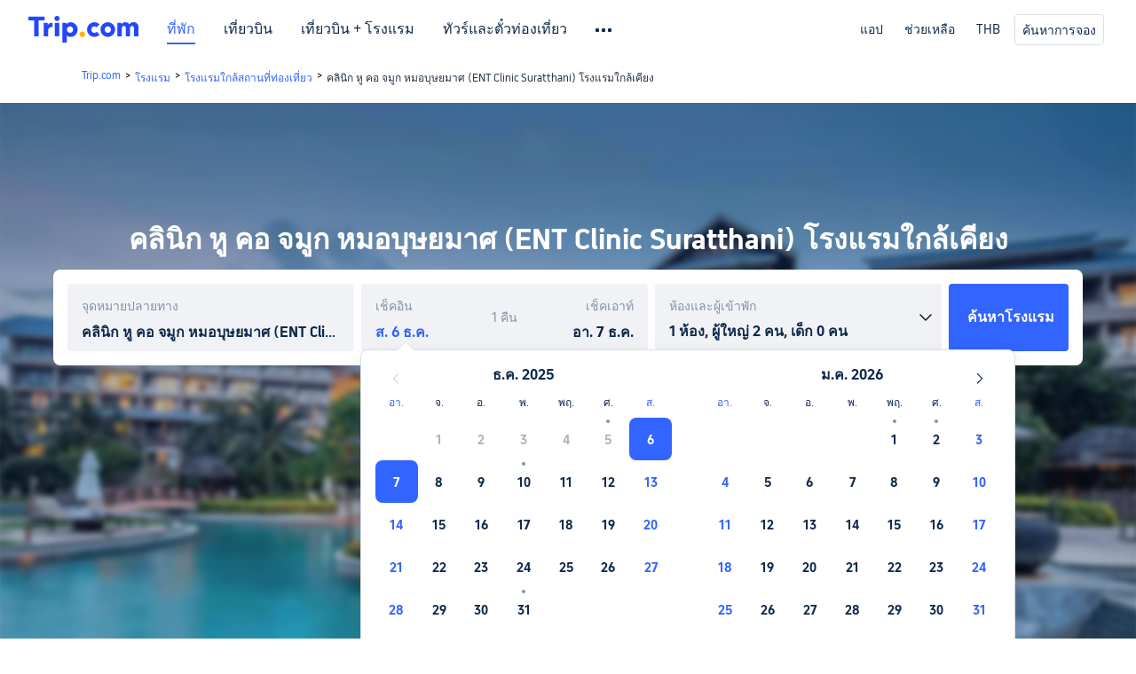

--- FILE ---
content_type: text/html; charset=utf-8
request_url: https://th.trip.com/hot/%E0%B8%84%E0%B8%A5%E0%B8%B4%E0%B8%99%E0%B8%B4%E0%B8%81+%E0%B8%AB%E0%B8%B9+%E0%B8%84%E0%B8%AD+%E0%B8%88%E0%B8%A1%E0%B8%B9%E0%B8%81+%E0%B8%AB%E0%B8%A1%E0%B8%AD%E0%B8%9A%E0%B8%B8%E0%B8%A9%E0%B8%A2%E0%B8%A1%E0%B8%B2%E0%B8%A8+%28ENT+Clinic+Suratthani%29+%E0%B9%82%E0%B8%A3%E0%B8%87%E0%B9%81%E0%B8%A3%E0%B8%A1%E0%B9%83%E0%B8%81%E0%B8%A5%E0%B9%89%E0%B9%80%E0%B8%84%E0%B8%B5%E0%B8%A2%E0%B8%87/
body_size: 92766
content:
<!doctype html><html lang="th-TH" data-cargo="[object Object]" data-idc="SGP-ALI"><head><meta http-equiv="Content-Type" content="text/html; charset=utf-8"/><meta content="width=device-width, initial-scale=1.0, maximum-scale=5.0, user-scalable=yes" name="viewport"/><style>html body { font-family: BlinkMacSystemFont, -apple-system, Roboto, Helvetica, Arial, sans-serif }
html[lang='zh-HK'] body, html[lang='zh-TW'] body { font-family: 'Microsoft Jhenghei', 'PingFang HK', STHeitiTC-Light, tahoma, arial, sans-serif }
html[lang='ko-KR'] body { font-family: '나눔바른고딕', Nanum Barun Gothic, '나눔 고딕', 'Nanum Gothic', '맑은 고딕', 'Malgun Gothic', '돋움', dotum, tahoma, arial, sans-serif }
html[lang='ja-JP'] body { font-family: Meiryo UI, Meiryo, 'MS PGothic', Helvetica, Osaka, Tahoma, Arial, sans-serif }
.hotel-flight-bundle-wrap h1{
    font-size: 40px !important;
}
@media screen and (max-width: 768px) {
    .hotel-flight-bundle-wrap h1{
    font-size: 24px !important;
}
}</style><script>window["$_bf"] = { loaded: true };
window["UBT_API"] = window["UBT_API"] || [];window["UBT_ITAG"] = true;
window["UBT_API"].push({
  type: "register",
  data: {
    pageId: "10651179880",
    appId: 700005,
  },
});
window._flight_ubt_init = 1;</script><script>  function loadScript(src) {
    return new Promise((resolve, reject) => {
      const script = document.createElement('script');
      script.src = src;
      script.onload = () => resolve(window['@ctrip/market-deeplink-sdk']);
      script.onerror = reject;
      document.head.appendChild(script);
    });
  }

  loadScript('https://file.tripcdn.com/files/7/ibu_editor/performance-production.min.js')
    .then(sdk => {
        setTimeout(()=>{
          window['@ctrip/ai-performance-name'].init();
          console.log('load ai performance name')
        })
    })
    .catch(err => console.error('加载失败', err));</script><style data-styled="" data-styled-version="5.3.11"></style><title data-react-helmet="true">คลินิก หู คอ จมูก หมอบุษยมาศ (ENT Clinic Suratthani) โรงแรมใกล้เคียง</title><meta data-react-helmet="true" name="description" content="หา จังคลินิก หู คอ จมูก หมอบุษยมาศ (ENT Clinic Suratthani) โรงแรมใกล้เคียง เลือกTrip.comคลินิก หู คอ จมูก หมอบุษยมาศ (ENT Clinic Suratthani) กิจกรรมโปรโมชั่นของโรงแรมใกล้เคียง   เปรียบเทียบ ราคาของโรงแรมราคาประหยัด ถึง โรงแรม 5 ดาว, มีโปรโมชั่นเข้าพักทุกสัปดาห์ !"/><meta data-react-helmet="true" name="keywords" content="คลินิก หู คอ จมูก หมอบุษยมาศ (ENT Clinic Suratthani) โรงแรมใกล้เคียง"/><meta data-react-helmet="true" property="og:title" content="คลินิก หู คอ จมูก หมอบุษยมาศ (ENT Clinic Suratthani) โรงแรมใกล้เคียง"/><meta data-react-helmet="true" property="og:description" content="หา จังคลินิก หู คอ จมูก หมอบุษยมาศ (ENT Clinic Suratthani) โรงแรมใกล้เคียง เลือกTrip.comคลินิก หู คอ จมูก หมอบุษยมาศ (ENT Clinic Suratthani) กิจกรรมโปรโมชั่นของโรงแรมใกล้เคียง   เปรียบเทียบ ราคาของโรงแรมราคาประหยัด ถึง โรงแรม 5 ดาว, มีโปรโมชั่นเข้าพักทุกสัปดาห์ !"/><meta data-react-helmet="true" property="og:url" content="https://th.trip.com/hot/%E0%B8%84%E0%B8%A5%E0%B8%B4%E0%B8%99%E0%B8%B4%E0%B8%81+%E0%B8%AB%E0%B8%B9+%E0%B8%84%E0%B8%AD+%E0%B8%88%E0%B8%A1%E0%B8%B9%E0%B8%81+%E0%B8%AB%E0%B8%A1%E0%B8%AD%E0%B8%9A%E0%B8%B8%E0%B8%A9%E0%B8%A2%E0%B8%A1%E0%B8%B2%E0%B8%A8+%28ENT+Clinic+Suratthani%29+%E0%B9%82%E0%B8%A3%E0%B8%87%E0%B9%81%E0%B8%A3%E0%B8%A1%E0%B9%83%E0%B8%81%E0%B8%A5%E0%B9%89%E0%B9%80%E0%B8%84%E0%B8%B5%E0%B8%A2%E0%B8%87/"/><meta data-react-helmet="true" property="og:image" content="https://www.trip.com/trip.ico"/><link data-react-helmet="true" rel="SHORTCUT ICON" href="https://www.trip.com/trip.ico" type="image/x-icon"/><link data-react-helmet="true" rel="ICON" href="https://www.trip.com/trip.ico"/><link data-react-helmet="true" href="https://static.tripcdn.com/packages/ibu/online-assets/^1.0.0/dist/css/font.css?t=1764998836399" rel="stylesheet"/><link data-react-helmet="true" rel="canonical" href="https://th.trip.com/hot/%E0%B8%84%E0%B8%A5%E0%B8%B4%E0%B8%99%E0%B8%B4%E0%B8%81+%E0%B8%AB%E0%B8%B9+%E0%B8%84%E0%B8%AD+%E0%B8%88%E0%B8%A1%E0%B8%B9%E0%B8%81+%E0%B8%AB%E0%B8%A1%E0%B8%AD%E0%B8%9A%E0%B8%B8%E0%B8%A9%E0%B8%A2%E0%B8%A1%E0%B8%B2%E0%B8%A8+%28ENT+Clinic+Suratthani%29+%E0%B9%82%E0%B8%A3%E0%B8%87%E0%B9%81%E0%B8%A3%E0%B8%A1%E0%B9%83%E0%B8%81%E0%B8%A5%E0%B9%89%E0%B9%80%E0%B8%84%E0%B8%B5%E0%B8%A2%E0%B8%87/"/><script data-react-helmet="true" type="application/ld+json">[{"@context":"https://schema.org","@type":"Hotel","url":"https://th.trip.com/hotels/surat-thani-hotel-detail-4601933/journey-hostel-surat/?city=1479&module=list&link=button&from_page=list&adult=1","name":"เจอร์นี่ โฮสเทล สุราษฏร์ธานี","description":"<p>เจอร์นี่ โฮสเทล สุราษฏร์ธานีตั้งอยู่ใน สุราษฎร์ธานี (มะขามเตี้ย) ขับรถออกไปเพียง 15 นาทีก็จะถึง เซ็นทรัลพลาซาสุราษฎร์ธานี และ มหาวิทยาลัยราชภัฏสุราษฎร์ธานี โรงแรมแห่งนี้อยู่ห่างออกไปเป็นระยะทาง 1.3 ไมล์ (2.1 กม.) จาก โรงพยาบาลศรีวิชัย และ 2 ไมล์ (3.1 กม.) จาก วิทยาลัยตาปี</p><p>เดินชมวิวจากลานระเบียง และสวน หรือลองใช้บริการอื่นๆ เช่น บริการ Wi-Fi ฟรี</p><p>หาเมนูอร่อยๆ ทานได้ที่ ร้านกาแฟ/คาเฟ่ของโรงแรม</p><p>เจ้าหน้าที่ต้อนรับให้บริการในช่วงเวลาจำกัดมีบริการรถรับส่งสนามบิน (24 ชั่วโมง) โดยคิดค่าบริการและมีที่จอดรถฟรีภายในโรงแรม</p><p>ห้องพักพร้อมเครื่องปรับอากาศทั้ง 18 ห้อง มีตู้เย็น และทีวีจอแบน เพื่อให้คุณรู้สึกเหมือนอยู่บ้าน ภายในห้องพักมีบริการ Wi-Fi ฟรี เพื่อการเชื่อมต่อออนไลน์ที่ไม่หยุดนิ่ง และโทรทัศน์ต่อสัญญาณเคเบิลเพื่อความบันเทิง ห้องน้ำมีฝักบัวพร้อมด้วยของใช้ในห้องน้ำฟรีสิ่งอำนวยความสะดวกภายในห้อง ได้แก่ โต๊ะทำงาน และน้ำดื่มบรรจุขวดฟรี พร้อมบริการทำความสะอาดทุกวัน</p>","image":"//ak-d.tripcdn.com/images/0201t1200095alco070D3_R_550_412_R5.jpg","priceRange":"฿ 438","address":{"@type":"PostalAddress","addressLocality":"สุราษฎร์ธานี","addressCountry":"ไทย"},"aggregateRating":{"@type":"AggregateRating","reviewCount":58,"ratingValue":9.2,"worstRating":0,"bestRating":10}},{"@context":"https://schema.org","@type":"Hotel","url":"https://th.trip.com/hotels/surat-thani-hotel-detail-710036/diamond-plaza-hotel-suratthani/?city=1479&module=list&link=button&from_page=list&adult=1","name":"โรงแรมไดมอนด์ พลาซ่า","description":"<p>โรงแรม ไดมอนด์พลาซ่า สุราษฎร์ธานีตั้งอยู่ใน สุราษฎร์ธานี (มะขามเตี้ย) ขับรถไม่ถึง 5 นาทีคุณก็จะได้พบกับ โรงพยาบาลศรีวิชัย และ เซ็นทรัล สุราษฎร์ธานี โรงแรมสำหรับครอบครัวแห่งนี้ อยู่ห่างออกไปเป็นระยะ 1.9 ไมล์ (3.1 กม.) จาก วิทยาลัยตาปี และ 2 ไมล์ (3.3 กม.) จาก วัดนาเมือง</p><p>สิ่งอำนวยความสะดวกมากมาย เช่น สระว่ายน้ำกลางแจ้ง และฟิตเนส ที่คุณไม่ควรพลาดโอกาสใช้บริการ สิ่งอำนวยความสะดวกอื่นๆ ที่มีให้บริการที่โรงแรมแห่งนี้ ได้แก่ บริการ Wi-Fi (คิดค่าบริการ), บริการคอนเซียร์จ และบริการพี่เลี้ยงเด็ก (คิดค่าบริการ) ผู้เข้าพักสามารถใช้บริการรถรับส่งไปที่ศูนย์การค้า (คิดค่าบริการ)</p><p>ลองชิมเมนูอร่อยที่ห้องอาหาร ร้านกาแฟ/คาเฟ่ หรือจะสั่งอาหารส่งตรงถึงห้องจากรูมเซอร์วิส (จำกัดเวลาบริการ) ของโรงแรมก็สะดวกสบายไปอีกแบบ ดับกระหายคลายร้อนด้วยเครื่องดื่มแก้วโปรดที่บาร์/เลานจ์ มีบริการอาหารเช้า (คิดค่าบริการ)</p><p>มีบริการอำนวยความสะดวก เช่น ศูนย์ธุรกิจ บริการรถลิมูซีน และหนังสือพิมพ์ในล็อบบี้ (ฟรี) โรงแรมนี้มีอุปกรณ์อำนวยความสะดวกในการจัดงานครบครัน เช่น ศูนย์จัดการประชุมและ4 ห้องประชุม ผู้เข้าพักสามารถใช้บริการรถรับส่งท่าเรือเฟอรี่ (คิดค่าบริการ) ทางโรงแรมยังมีที่จอดรถฟรีภายในบริเวณโรงแรม</p><p>ห้องพักพร้อมเครื่องปรับอากาศทั้ง 403 ห้อง มีตู้เย็น และมินิบาร์ เพื่อให้คุณรู้สึกเหมือนอยู่บ้าน เตียง แบบ Select Comfort ในห้องจะมาพร้อมกับเครื่องนอนระดับพรีเมียม ภายในห้องพักมีบริการ Wi-Fi ฟรี เพื่อการเชื่อมต่อออนไลน์ที่ไม่หยุดนิ่ง และโทรทัศน์ต่อสัญญาณเคเบิลเพื่อความบันเทิง ห้องน้ำส่วนตัวมีอ่างอาบน้ำหรือฝักบัว พร้อมของใช้ในห้องน้ำฟรี และไดร์เป่าผม</p>","image":"//ak-d.tripcdn.com/images/22080g00000081jb50E48_R_550_412_R5.jpg","priceRange":"฿ 713","address":{"@type":"PostalAddress","addressLocality":"สุราษฎร์ธานี","addressCountry":"ไทย"},"aggregateRating":{"@type":"AggregateRating","reviewCount":105,"ratingValue":8.8,"worstRating":0,"bestRating":10}},{"@context":"https://schema.org","@type":"Hotel","url":"https://th.trip.com/hotels/surat-thani-hotel-detail-6330956/100-islands-resort-and-spa/?city=1479&module=list&link=button&from_page=list&adult=1","name":"โรงแรมร้อยเกาะ","description":"<p>โรงแรมร้อยเกาะ รีสอร์ท แอนด์ สปาตั้งอยู่ใจกลางเมือง สุราษฎร์ธานี ใช้เวลาขับรถไม่ถึง 5 นาทีก็จะได้พบกับ เซ็นทรัลพลาซาสุราษฎร์ธานี และ โรงพยาบาลกรุงเทพสุราษฎร์ธานี โรงแรมสำหรับผู้ชื่นชอบสปาแห่งนี้ อยู่ห่างออกไปเป็นระยะ 2.5 ไมล์ (4 กม.) จาก ตลาดน้ำบ้านดอน และ 3.9 ไมล์ (6.2 กม.) จาก ตลาดศาลเจ้า สุราษฎร์ธานี</p><p>มอบรางวัลให้กับตัวเอง และพักผ่อนสบายๆ ที่สปากับคอร์สนวด ทรีทเมนท์ดูแลผิว และทรีทเมนท์ดูแลผิวหน้า</p><p>ลองชิมเมนูอร่อยที่ห้องอาหาร หรือสั่งอาหารส่งตรงถึงห้องจากรูมเซอร์วิส (จำกัดเวลาบริการ) ของโรงแรมเพื่อความสะดวกสบายอีกแบบ มีบริการอาหารเช้าแบบบุฟเฟต์ฟรีทุกวัน ตั้งแต่ 6:30 น. ถึง 10:00 น.</p><p>มีบริการอำนวยความสะดวก เช่น บริการซักรีด/ซักแห้ง ฝ่ายต้อนรับ 24 ชั่วโมง และที่ฝากกระเป๋าเดินทาง มีบริการรถรับส่งสนามบิน (24 ชั่วโมง) โดยคิดค่าบริการและมีที่จอดรถฟรีภายในโรงแรม</p><p>ห้องพักพร้อมเครื่องปรับอากาศทั้ง 170 ห้องมีทีวีจอแบน เพื่อให้คุณรู้สึกเหมือนอยู่บ้าน เตียง แบบ Select Comfort ในห้องจะมาพร้อมกับเครื่องนอนระดับพรีเมียม ภายในห้องพักมีบริการบริการ Wi-Fi ฟรี เพื่อการเชื่อมต่อออนไลน์ที่ไม่หยุดนิ่ง และโทรทัศน์ต่อสัญญาณเคเบิลเพื่อความบันเทิง ห้องน้ำมีอ่างอาบน้ำหรือฝักบัวพร้อมด้วยรองเท้าสวมภายในห้อง</p>","image":"//ak-d.tripcdn.com/images/020101200094uc8msE608_R_550_412_R5.jpg","priceRange":"฿ 591","address":{"@type":"PostalAddress","addressLocality":"สุราษฎร์ธานี","addressCountry":"ไทย"},"aggregateRating":{"@type":"AggregateRating","reviewCount":70,"ratingValue":8.2,"worstRating":0,"bestRating":10}},{"@context":"https://schema.org","@type":"Hotel","url":"https://th.trip.com/hotels/surat-thani-hotel-detail-13669654/marlin-hotel/?city=1479&module=list&link=button&from_page=list&adult=1","name":"โรงแรมมาร์ลิน","description":"<p>มาร์ลิน โฮเทลตั้งอยู่ใน สุราษฎร์ธานี (มะขามเตี้ย) ซึ่งใช้เวลาขับรถเพียง 1 นาทีถึง เซ็นทรัลพลาซาสุราษฎร์ธานี และ 11 นาทีถึง โรงพยาบาลวิภาวดี โรงแรมแห่งนี้ อยู่ห่างออกไปเป็นระยะ 3.3 ไมล์ (5.3 กม.) จาก ท่าเรือบ้านดอน และ 3.3 ไมล์ (5.3 km) จาก โรงเรียนสุราษฎร์พิทยา<br>เดินชมวิวจากลานระเบียง และสวน หรือลองใช้บริการอื่นๆ เช่น บริการ Wi-Fi ฟรี<br>รับประทานอาหารกลางวันและอาหารเย็นได้ที่ห้องอาหาร Meang Ka Phun Restaurant ซึ่งขึ้นชื่อเรื่องอาหารไทย นอกจากนี้ คุณยังสามารถไปรับประทานอาหารได้ที่ ร้านกาแฟ/คาเฟ่ หรือสั่งจากรูมเซอร์วิส 24 ชม. ดับกระหายคลายร้อนด้วยเครื่องดื่มแก้วโปรดที่บาร์/เลานจ์ มีบริการอาหารเช้าแบบบุฟเฟ่ต์ (คิดค่าบริการ) ทุกวัน ตั้งแต่ 6:30 น. ถึง 10:00 น.<br>มีบริการอำนวยความสะดวก เช่น หนังสือพิมพ์ในล็อบบี้ (ฟรี) บริการซักรีด/ซักแห้ง และฝ่ายต้อนรับ 24 ชั่วโมง หากคุณต้องการจัดงานในสุราษฎร์ธานี โรงแรมนี้มีพื้นในการจัดงานขนาด 200 ตารางเมตร ซึ่งมีอุปกรณ์อำนวยความสะดวกในการจัดงานครบครัน เช่น พื้นที่จัดการประชุม ผู้เข้าพักสามารถใช้บริการรถรับส่งสนามบิน (คิดค่าบริการ) ทางโรงแรมยังมีที่จอดรถฟรีภายในบริเวณโรงแรม<br>ห้องพักพร้อมเครื่องปรับอากาศทั้ง 79 ห้อง มีตู้เย็น และทีวีจอแอลซีดี เพื่อให้คุณรู้สึกเหมือนอยู่บ้าน ภายในห้องพักมีบริการบริการ Wi-Fi ฟรี เพื่อการเชื่อมต่อออนไลน์ที่ไม่หยุดนิ่ง และโทรทัศน์ต่อสัญญาณเคเบิลเพื่อความบันเทิง ห้องน้ำส่วนตัวมีฝักบัว พร้อมฝักบัวสายฝน และของใช้ในห้องน้ำฟรี สิ่งอำนวยความสะดวกภายในห้อง ได้แก่ โทรศัพท์ โต๊ะทำงาน และมินิบาร์</p>","image":"//ak-d.tripcdn.com/images/0223b120009sj82p4C00C_R_550_412_R5.jpg","priceRange":"฿ 519","address":{"@type":"PostalAddress","addressLocality":"สุราษฎร์ธานี","addressCountry":"ไทย"},"aggregateRating":{"@type":"AggregateRating","reviewCount":43,"ratingValue":8.8,"worstRating":0,"bestRating":10}},{"@context":"https://schema.org","@type":"Hotel","url":"https://th.trip.com/hotels/surat-thani-hotel-detail-3052780/hop-inn-surat-thani/?city=1479&module=list&link=button&from_page=list&adult=1","name":"โรงแรมฮ็อป อินน์ สุราษฎร์ธานี","description":"<p>HOP INN Surat Thani มีทำเลที่ตั้งอยู่ในสุราษฎร์ธานี ห่างจากมหาวิทยาลัยราชภัฏสุราษฎร์ธานี 12 กม. โรงแรม 2 ดาวนี้มีแผนกต้อนรับตลอด 24 ชั่วโมงและอินเทอร์เน็ตไร้สาย (WiFi) ฟรี ที่พักนี้ปลอดบุหรี่และอยู่ห่างจากสถานีรถไฟสุราษฎร์ธานี 10 กม. ที่ HOP INN Surat Thani ห้องพักประกอบด้วยเครื่องปรับอากาศ โต๊ะ โทรทัศน์จอแบน ห้องน้ำแบบส่วนตัว ชุดเครื่องนอน ผ้าเช็ดตัว และระเบียงพร้อมวิวเมือง ทุกยูนิตมีตู้เย็นให้บริการแก่ผู้เข้าพัก สนามบินนานาชาติสุราษฎร์ธานี อยู่ห่างออกไป 23 กม.</p>","image":"//ak-d.tripcdn.com/images/220o11000000r0wobE421_R_550_412_R5.jpg","priceRange":"฿ 708","address":{"@type":"PostalAddress","addressLocality":"สุราษฎร์ธานี","addressCountry":"ไทย"},"aggregateRating":{"@type":"AggregateRating","reviewCount":64,"ratingValue":9.4,"worstRating":0,"bestRating":10}},{"@context":"https://schema.org","@type":"Hotel","url":"https://th.trip.com/hotels/surat-thani-hotel-detail-4975976/ban-maitreejit/?city=1479&module=list&link=button&from_page=list&adult=1","name":"บ้านไมตรีจิต","description":"<p>บ้านไมตรีจิตตั้งอยู่ใน สุราษฎร์ธานี (มะขามเตี้ย) ขับรถออกไปเพียง 15 นาทีก็จะถึง เซ็นทรัลพลาซาสุราษฎร์ธานี และ มหาวิทยาลัยราชภัฏสุราษฎร์ธานี โรงแรมแห่งนี้อยู่ห่างออกไปเป็นระยะทาง 1.6 ไมล์ (2.5 กม.) จาก โรงพยาบาลศรีวิชัย และ 2 ไมล์ (3.3 กม.) จาก โรงพยาบาลกรุงเทพสุราษฎร์ธานี</p><p>ผ่อนคลายไปกับวิวจากลานระเบียง หรือลองใช้บริการอื่นๆ เช่น บริการ Wi-Fi ฟรี</p><p>ที่บ้านไมตรีจิต คุณสามารถเพลิดเพลินกับมื้ออร่อยได้ที่ห้องอาหาร หรือแวะไปหาของทานเล่นที่ร้านสะดวกซื้อ</p><p>มีบริการอำนวยความสะดวก เช่น ศูนย์ธุรกิจ หนังสือพิมพ์ในล็อบบี้ (ฟรี) และบริการซักรีด/ซักแห้ง ที่พักมีบริการที่จอดรถฟรี</p><p>ห้องพักพร้อมเครื่องปรับอากาศทั้ง 48 ห้องมีทีวีจอแอลซีดี เพื่อให้คุณรู้สึกเหมือนอยู่บ้าน ห้องพักมีระเบียงส่วนตัว ภายในห้องพักมีบริการ Wi-Fi ฟรี เพื่อการเชื่อมต่อออนไลน์ที่ไม่หยุดนิ่ง และโทรทัศน์ต่อสัญญาณเคเบิลเพื่อความบันเทิง ห้องน้ำมีฝักบัวพร้อมด้วยของใช้ในห้องน้ำฟรี</p>","image":"//ak-d.tripcdn.com/images/0202g1200094pp08e39F9_R_550_412_R5.jpg","priceRange":"฿ 510","address":{"@type":"PostalAddress","addressLocality":"สุราษฎร์ธานี","addressCountry":"ไทย"},"aggregateRating":{"@type":"AggregateRating","reviewCount":36,"ratingValue":9.5,"worstRating":0,"bestRating":10}},{"@context":"https://schema.org","@type":"Hotel","url":"https://th.trip.com/hotels/surat-thani-hotel-detail-1547351/rice-farm-villa-suratthani/?city=1479&module=list&link=button&from_page=list&adult=1","name":"ไรซ์ ฟาร์ม วิลลา","description":"<p>ไรซ์ ฟาร์ม วิลลา ตั้งอยู่ใน ตำบลมะขามเตี้ย ของ สุราษฎร์ธานี และอยู่ในตำแหน่งที่สามารถตอบสนองความต้องการของผู้ที่เดินทางเพื่อความสนุกสนานหรือทำธุรกิจ</p><p>ห้ามสูบบุหรี่ในห้องพักทุกห้อง</p><p>มุ่งหน้าไปที่ กลางแจ้ง สระว่ายน้ำ เพื่อออกกำลังกายหรือผ่อนคลาย หากต้องการชาร์จแบตเตอรี่หรือผ่อนคลาย โปรดไปที่ สปา หรือ ห้องนวด ของที่พัก</p><p>ที่พักแห่งนี้เป็นที่ตั้งของ ร้านอาหาร</p><p>ที่ โรงแรม นี้ คุณจะสามารถเข้าถึง สวน ได้ เพื่อความสะดวกเป็นพิเศษ มี ที่เก็บสัมภาระ, บริการซักแห้ง และ บริการซักรีด พร้อมให้บริการ ณ ที่พักเช่นกัน</p><p>ผู้เข้าพักที่เดินทางมาโดยรถยนต์สามารถใช้ที่จอดรถของที่พักได้</p>","image":"//ak-d.tripcdn.com/images/0226a12000j7fqe7o3959_R_550_412_R5.jpg","priceRange":"฿ 2,955","address":{"@type":"PostalAddress","addressLocality":"สุราษฎร์ธานี","addressCountry":"ไทย"},"aggregateRating":{"@type":"AggregateRating","reviewCount":3,"ratingValue":6.8,"worstRating":0,"bestRating":10}},{"@context":"https://schema.org","@type":"Hotel","url":"https://th.trip.com/hotels/surat-thani-hotel-detail-9128070/tara-apartment/?city=1479&module=list&link=button&from_page=list&adult=1","name":"ธารา อพาร์ทเม้นท์ สุราษฎร์ธานี","description":"<p>Tara Apartment มีวิวเมืองและมอบบริการที่พักพร้อมลานระเบียงและระเบียง โดยอยู่ห่างจากมหาวิทยาลัยราชภัฏสุราษฎร์ธานี ประมาณ 10 กม. ที่พักติดตั้งเครื่องปรับอากาศนี้อยู่ห่างจากสถานีรถไฟสุราษฎร์ธานี 11 กม. และผู้เข้าพักสามารถใช้อินเทอร์เน็ตไร้สาย (WiFi) ฟรีและที่จอดรถส่วนตัวซึ่งมีให้บริการในที่พัก อพาร์ตเมนต์นี้มีโทรทัศน์จอแบนระบบดาวเทียม Tara Apartment มีทั้งบริการจักรยานเช่าและบริการรถเช่า สนามบินนานาชาติสุราษฎร์ธานี อยู่ห่างออกไป 25 กม.</p>","image":"//ak-d.tripcdn.com/images/1mc6812000dl5advzBEE8_R_550_412_R5.jpg","priceRange":"฿ 393","address":{"@type":"PostalAddress","addressLocality":"สุราษฎร์ธานี","addressCountry":"ไทย"},"aggregateRating":{"@type":"AggregateRating","reviewCount":29,"ratingValue":8.5,"worstRating":0,"bestRating":10}},{"@context":"https://schema.org","@type":"Hotel","url":"https://th.trip.com/hotels/surat-thani-hotel-detail-7018464/tawan-anda-garden-hotel/?city=1479&module=list&link=button&from_page=list&adult=1","name":"โรงแรม ตะวัน อันดา การ์เด้น สุราษฎร์ธานี","description":"<p>โรงแรมตะวัน อันดา การ์เด้น ตั้งอยู่ที่ สุราษฎร์ธานี อยู่ห่างจาก เซ็นทรัลพลาซาสุราษฎร์ธานี และ มหาวิทยาลัยราชภัฏสุราษฎร์ธานี เพียง 15 นาทีทางรถยนต์ โรงแรมแห่งนี้อยู่ห่างออกไปเป็นระยะทาง 1.7 ไมล์ (2.8 กม.) จาก ตลาดกลางคืน และ 2.3 ไมล์ (3.6 กม.) จาก โรงพยาบาลศรีวิชัย</p><p>ใช้เวลาว่างไปกับกิจกรรมสนุกๆ เช่น สระว่ายน้ำกลางแจ้ง หรือเดินเล่นชมวิวที่ลานระเบียง และสวน</p><p>โรงแรมนี้มีบริการรูมเซอร์วิส ส่งอาหารถึงห้อง</p><p>มีบริการอำนวยความสะดวก เช่น บริการซักรีด/ซักแห้ง ฝ่ายต้อนรับ 24 ชั่วโมง และอุปกรณ์ซักรีด ที่พักมีบริการที่จอดรถฟรี</p><p>ห้องพักพร้อมเครื่องปรับอากาศทั้ง 64 ห้อง มีตู้เย็น และทีวีจอแบน เพื่อให้คุณรู้สึกเหมือนอยู่บ้าน ภายในห้องพักมีบริการ Wi-Fi ฟรี เพื่อการเชื่อมต่อออนไลน์ที่ไม่หยุดนิ่ง และโทรทัศน์ต่อสัญญาณดาวเทียมเพื่อความบันเทิง ห้องน้ำส่วนตัวมีฝักบัว พร้อมของใช้ในห้องน้ำฟรี และโถสุขภัณฑ์แบบบิเดท์ สิ่งอำนวยความสะดวกภายในห้อง ได้แก่ โต๊ะทำงาน น้ำดื่มบรรจุขวดฟรี และโทรศัพท์ พร้อมโทรภายในประเทศฟรี</p>","image":"//ak-d.tripcdn.com/images/220q0u000000jd6zz6406_R_550_412_R5.jpg","priceRange":"฿ 510","address":{"@type":"PostalAddress","addressLocality":"สุราษฎร์ธานี","addressCountry":"ไทย"},"aggregateRating":{"@type":"AggregateRating","reviewCount":8,"ratingValue":8.4,"worstRating":0,"bestRating":10}},{"@context":"https://schema.org","@type":"Hotel","url":"https://th.trip.com/hotels/surat-thani-hotel-detail-9604896/kanjana-resort/?city=1479&module=list&link=button&from_page=list&adult=1","name":"กาญจนา​รีสอร์ท​","description":"<p>กาญจนา รีสอร์ทตั้งอยู่ใน สุราษฎร์ธานี (มะขามเตี้ย) ซึ่งใช้เวลาขับรถเพียง 2 นาทีถึง เซ็นทรัลพลาซาสุราษฎร์ธานี และ 5 นาทีถึง ศาลหลักเมืองสุราษฎร์ธานี โรงแรมแห่งนี้ อยู่ห่างออกไปเป็นระยะ 3.5 ไมล์ (5.6 กม.) จาก โรงเรียนสุราษฎร์พิทยา และ 3.9 ไมล์ (6.3 km) จาก ตลาดศาลเจ้า สุราษฎร์ธานี</p><p>พักผ่อนสบายๆ กับคอร์สนวดในสถานที่ หรือเดินชมวิวจากลานระเบียง และสวนสิ่งอำนวยความสะดวกอื่นๆ ที่มีให้บริการที่โรงแรมแห่งนี้ ได้แก่ บริการ Wi-Fi ฟรี และพื้นที่ปิกนิก</p><p>หาของว่างรองท้องที่ร้านสะดวกซื้อ หรือพักผ่อนภายในห้องพักของโรงแรม และสั่งอาหารส่งตรงถึงห้องจากรูมเซอร์วิส</p><p>มีบริการอำนวยความสะดวก เช่น ฝ่ายต้อนรับ 24 ชั่วโมง ที่ฝากกระเป๋าเดินทาง และอุปกรณ์ซักรีด ผู้เข้าพักสามารถใช้บริการรถรับส่งสนามบิน (คิดค่าบริการ) ทางโรงแรมยังมีที่จอดรถฟรีภายในบริเวณโรงแรม</p><p>คุณจะรู้สึกเหมือนอยู่บ้านในห้องพัก 30 ห้อง ภายในห้องพักมีบริการบริการ Wi-Fi ฟรี เพื่อการเชื่อมต่อออนไลน์ที่ไม่หยุดนิ่ง มีฝักบัวในห้องน้ำ</p>","image":"//ak-d.tripcdn.com/images/02X2a120009j1ztr56454_R_550_412_R5.jpg","priceRange":"฿ 199","address":{"@type":"PostalAddress","addressLocality":"สุราษฎร์ธานี","addressCountry":"ไทย"},"aggregateRating":{"@type":"AggregateRating","reviewCount":17,"ratingValue":5.5,"worstRating":0,"bestRating":10}}]</script><script data-react-helmet="true" type="application/ld+json">[{"@context":"https://schema.org","@type":"Hotel","url":"https://th.trip.com/hotels/surat-thani-hotel-detail-7806199/a3-living/?checkin=2025-12-13&checkout=2025-12-14","name":"เอ3 ลีฟวิง","description":"<p>เช็กอินที่เอ3 ลีฟวิง แล้วคุณจะได้พักผ่อนใจกลาง ตลาด ขับรถออกไปไม่ถึง 15 นาทีก็จะได้พบกับ เซ็นทรัลพลาซาสุราษฎร์ธานี และ มหาวิทยาลัยราชภัฏสุราษฎร์ธานี โรงแรมแห่งนี้อยู่ห่างออกไปเป็นระยะทาง 0.3 ไมล์ (0.4 กม.) จาก โรงพยาบาลทักษิณ และ 0.3 ไมล์ (0.5 กม.) จาก วิทยาลัยอาชีวศึกษาสุราษฎร์ธานี</p><p>บริการสิ่งอำนวยความสะดวกต่างๆ สำหรับคุณ เช่นบริการ Wi-Fi ฟรี และบริการจองทัวร์/ตั๋ว</p><p>มีบริการอาหารเช้าแบบคอนติเนนทัล (คิดค่าบริการ) ทุกวัน ตั้งแต่ 6:30 น. ถึง เที่ยง</p><p>มีบริการอำนวยความสะดวก เช่น บริการซักรีด/ซักแห้ง ฝ่ายต้อนรับ 24 ชั่วโมง และที่ฝากกระเป๋าเดินทาง ผู้เข้าพักสามารถใช้บริการรถรับส่งสนามบิน (คิดค่าบริการ) ทางโรงแรมยังมีที่จอดรถฟรีภายในบริเวณโรงแรม</p><p>ห้องพักพร้อมเครื่องปรับอากาศทั้ง 17 ห้อง มีตู้เย็น และทีวีจอแบน เพื่อให้คุณรู้สึกเหมือนอยู่บ้าน ภายในห้องพักมีบริการ Wi-Fi ฟรี เพื่อการเชื่อมต่อออนไลน์ที่ไม่หยุดนิ่ง และโทรทัศน์ต่อสัญญาณดิจิตอลเพื่อความบันเทิง ห้องน้ำส่วนตัวมีฝักบัว พร้อมของใช้ในห้องน้ำฟรี และไดร์เป่าผม สิ่งอำนวยความสะดวกภายในห้อง ได้แก่ โทรศัพท์ โต๊ะทำงาน และพื้นที่นั่งเล่นแยกเป็นสัดส่วน</p>","image":"https://ak-d.tripcdn.com/images/0224h12000kzxqrc5C021_R_420_308_R5.jpg","priceRange":"THB 641","address":{"@type":"PostalAddress","addressLocality":"สุราษฎร์ธานี","addressCountry":"ไทย"},"aggregateRating":{"@type":"AggregateRating","reviewCount":8,"ratingValue":8.3,"worstRating":0,"bestRating":10}},{"@context":"https://schema.org","@type":"Hotel","url":"https://th.trip.com/hotels/surat-thani-hotel-detail-710024/k-park-grand-hotel/?checkin=2025-12-13&checkout=2025-12-14","name":"โรงแรมเคพาร์ค สุราษฎร์ธานี","description":"<p>เช็กอินที่โรงแรม เค พาร์ค แกรนด์ แล้วคุณจะได้พักผ่อนใจกลาง สุราษฎร์ธานี ขับรถออกไปไม่ถึง 5 นาทีก็จะถึง โรงพยาบาลทักษิณ และ วิทยาลัยอาชีวศึกษาสุราษฎร์ธานี โรงแรมสำหรับผู้ชื่นชอบสปาแห่งนี้ อยู่ห่างออกไปเป็นระยะ 8.5 ไมล์ (13.6 กม.) จาก มหาวิทยาลัยราชภัฏสุราษฎร์ธานี และ 5.5 ไมล์ (8.9 กม.) จาก เซ็นทรัลพลาซาสุราษฎร์ธานี</p><p>มอบรางวัลให้กับตัวเอง และพักผ่อนสบายๆ ที่สปากับคอร์สนวด สิ่งอำนวยความสะดวกมากมาย เช่น ไนท์คลับ และคาราโอเกะ ที่คุณไม่ควรพลาดโอกาส สิ่งอำนวยความสะดวกอื่นๆ ที่มีให้บริการที่โรงแรมแห่งนี้ ได้แก่ บริการ Wi-Fi ฟรี, ร้านขายของที่ระลึก/แผงขายหนังสือพิมพ์ และบริการจัดงานแต่งงาน สะดวกสบาย รวดเร็ว กับบริการรถรับส่ง (คิดค่าบริการ) สำหรับผู้เข้าพักที่สนใจเยี่ยมชมแหล่งท่องเที่ยวในพื้นที่</p><p>ลองชิมเมนูอร่อยที่ห้องอาหาร ร้านกาแฟ/คาเฟ่ หรือจะสั่งอาหารส่งตรงถึงห้องจากรูมเซอร์วิส ของโรงแรมก็สะดวกสบายไปอีกแบบ ดับกระหายคลายร้อนด้วยเครื่องดื่มแก้วโปรดที่บาร์/เลานจ์ มีบริการอาหารเช้าแบบบุฟเฟ่ต์ (คิดค่าบริการ) ทุกวัน ตั้งแต่ 6:00 น. ถึง 10:00 น.</p><p>มีบริการอำนวยความสะดวก เช่น หนังสือพิมพ์ในล็อบบี้ (ฟรี) บริการซักรีด/ซักแห้ง และฝ่ายต้อนรับ 24 ชั่วโมง มีบริการรถรับส่งสนามบิน (24 ชั่วโมง) โดยคิดค่าบริการและมีที่จอดรถฟรีภายในโรงแรม</p><p>ห้องพักพร้อมเครื่องปรับอากาศทั้ง 175 ห้อง มีตู้เย็น และทีวีจอแบน เพื่อให้คุณรู้สึกเหมือนอยู่บ้าน เตียงภายในห้องจะเป็นแบบ แบบ Select Comfort ภายในห้องพักมีบริการบริการ Wi-Fi ฟรี เพื่อการเชื่อมต่อออนไลน์ที่ไม่หยุดนิ่ง และโทรทัศน์ต่อสัญญาณเคเบิลเพื่อความบันเทิง ห้องน้ำส่วนตัวมีฝักบัว พร้อมของใช้ในห้องน้ำฟรี และไดร์เป่าผม</p>","image":"https://ak-d.tripcdn.com/images/02021120008fjocmnF3BB_R_420_308_R5.jpg","priceRange":"THB 591","address":{"@type":"PostalAddress","addressLocality":"สุราษฎร์ธานี","addressCountry":"ไทย"},"aggregateRating":{"@type":"AggregateRating","reviewCount":85,"ratingValue":9.1,"worstRating":0,"bestRating":10}},{"@context":"https://schema.org","@type":"Hotel","url":"https://th.trip.com/hotels/surat-thani-hotel-detail-9579537/garden-house-resort/?checkin=2025-12-13&checkout=2025-12-14","name":"การ์เด้น เฮ้าส์ รีสอร์ท (Garden House)","description":"<p>ค้นพบทุกสิ่งที่ ตำบลมะขามเตี้ย มีให้ระหว่างการเข้าพักของคุณที่ การ์เด้น เฮ้าส์ รีสอร์ท (Garden House)</p><p>ห้ามสูบบุหรี่ในห้องพักทุกห้อง</p><p>คาเฟ่ ในโรงแรมเป็นสถานที่ที่เหมาะสำหรับการสังสรรค์</p><p>ที่ โรงแรม นี้ คุณจะสามารถเข้าถึง สวน ได้ มีบริการจากแผนกต้อนรับตลอด 24 ชั่วโมง เพื่อความสะดวกเป็นพิเศษ มีบริการ ที่เก็บสัมภาระ และ บริการซักรีด ที่โรงแรมเช่นกัน</p><p>มีที่จอดรถให้บริการในที่พัก</p>","image":"https://ak-d.tripcdn.com/images/0200x1200095c2w7vA813_R_420_308_R5.jpg","priceRange":"THB 442","address":{"@type":"PostalAddress","addressLocality":"สุราษฎร์ธานี","addressCountry":"ไทย"},"aggregateRating":{"@type":"AggregateRating","reviewCount":1,"ratingValue":10,"worstRating":0,"bestRating":10}},{"@context":"https://schema.org","@type":"Hotel","url":"https://th.trip.com/hotels/surat-thani-hotel-detail-2505888/s-tara-grand-hotel/?checkin=2025-12-13&checkout=2025-12-14","name":"โรงแรมเอสทาราแกรนด์","description":"<p>โรงแรมเอส ทารา แกรนด์ ตั้งอยู่ที่ สุราษฎร์ธานี คุณสามารถเดินไปยัง โรงพยาบาลกรุงเทพสุราษฎร์ธานี และ เซ็นทรัล สุราษฎร์ธานี โดยใช้เวลาเพียง 15 นาทีเท่านั้น โรงแรมสำหรับผู้ชื่นชอบสปาแห่งนี้ อยู่ห่างออกไปเป็นระยะ 2.4 ไมล์ (3.8 กม.) จาก โรงพยาบาลศรีวิชัย และ 3 ไมล์ (4.9 กม.) จาก วิทยาลัยตาปี</p><p>เติมเต็มชีวิตในวันพักผ่อนสบายๆ กับบริการสปาครบวงจร เช่น คอร์สนวด และทรีทเมนท์ดูแลผิวหน้า สิ่งอำนวยความสะดวกอื่นๆ ที่มีให้บริการที่โรงแรมแห่งนี้ ได้แก่ บริการ Wi-Fi ฟรี และห้องจัดเลี้ยง</p><p>รับประทานอาหารกลางวันและอาหารเย็นอร่อยๆ ได้ที่ห้องอาหาร S Tara Restaurant ซึ่งขึ้นชื่อเรื่องอาหารนานาชาติ หรือสั่งอาหารส่งตรงถึงห้องจากรูมเซอร์วิส (จำกัดเวลาบริการ) เพื่อความสะดวกสบายอีกแบบ ดับกระหายคลายร้อนด้วยเครื่องดื่มแก้วโปรดที่บาร์/เลานจ์ มีบริการอาหารเช้าแบบบุฟเฟ่ต์ (คิดค่าบริการ)</p><p>มีบริการอำนวยความสะดวก เช่น ศูนย์ธุรกิจ หนังสือพิมพ์ในล็อบบี้ (ฟรี) และฝ่ายต้อนรับ 24 ชั่วโมง ที่พักมีบริการที่จอดรถฟรี</p><p>ห้องพักพร้อมเครื่องปรับอากาศทั้ง 80 ห้อง มีตู้เย็น และมินิบาร์ เพื่อให้คุณรู้สึกเหมือนอยู่บ้าน ภายในห้องพักมีบริการ Wi-Fi ฟรี เพื่อการเชื่อมต่อออนไลน์ที่ไม่หยุดนิ่ง และทีวีจอแอลอีดีขนาด 32 นิ้ว พร้อมสัญญาณเคเบิลเพิ่มความบันเทิงอีกระดับ สิ่งอำนวยความสะดวกภายในห้อง ได้แก่ โทรศัพท์ โต๊ะทำงาน และเครื่องชงกาแฟ/ชา</p>","image":"https://ak-d.tripcdn.com/images/0225312000o050wyh4098_R_420_308_R5.jpg","priceRange":"THB 0","address":{"@type":"PostalAddress","addressLocality":"สุราษฎร์ธานี","addressCountry":"ไทย"},"aggregateRating":{"@type":"AggregateRating","reviewCount":34,"ratingValue":8.5,"worstRating":0,"bestRating":10}},{"@context":"https://schema.org","@type":"Hotel","url":"https://th.trip.com/hotels/surat-thani-hotel-detail-2511137/perfect-place/?checkin=2025-12-13&checkout=2025-12-14","name":"โรงแรมเพอร์เฟค เพลส","description":"<p>เข้าพักที่เพอร์เฟค เพลสใน ตลาด (มะขามเตี้ย) ซึ่งใช้เวลาเดิน 4 นาทีจะถึง โรงเรียนสุราษฎร์ธานี และขับรถ 2 นาทีจะถึง ศาลหลักเมืองสุราษฎร์ธานี โรงแรมแห่งนี้ อยู่ห่างออกไปเป็นระยะ 1.1 ไมล์ (1.7 กม.) จาก ท่าเรือบ้านดอน และ 1.4 ไมล์ (2.2 km) จาก โรงพยาบาลทักษิณ</p><p>เดินชมวิวจากลานระเบียง และสวน หรือลองใช้บริการอื่นๆ เช่น บริการ Wi-Fi ฟรีสิ่งอำนวยความสะดวกอื่นๆ ที่มีให้บริการที่โรงแรมแห่งนี้ ได้แก่ ทีวีในส่วนกลาง และบริการจองทัวร์/ตั๋ว</p><p>ลองชิมเมนูอร่อยที่ห้องอาหาร หรือสั่งอาหารส่งตรงถึงห้องจากรูมเซอร์วิส (จำกัดเวลาบริการ) ของโรงแรมเพื่อความสะดวกสบายอีกแบบ</p><p>มีบริการอำนวยความสะดวก เช่น เครื่องคอมพิวเตอร์ บริการเช็กอินด่วน และบริการเช็กเอาต์ด่วน มีบริการรถไปส่งสนามบิน (24 ชั่วโมง) โดยคิดค่าบริการและมีที่จอดรถฟรีภายในโรงแรม</p><p>คุณจะรู้สึกสะดวกสบายเหมือนอยู่บ้านในห้องพักที่ตกแต่งพิเศษโดยเฉพาะ 60 ห้อง พร้อมด้วยตู้เย็นและทีวีจอแอลซีดี ห้องพักมีระเบียงหรือนอกชานส่วนตัว ภายในห้องพักมีบริการ Wi-Fi ฟรี เพื่อการเชื่อมต่อออนไลน์ที่ไม่หยุดนิ่ง และโทรทัศน์ต่อสัญญาณเคเบิลเพื่อความบันเทิง ห้องน้ำมีฝักบัวพร้อมด้วยของใช้ในห้องน้ำฟรี</p>","image":"https://ak-d.tripcdn.com/images/0223f12000mc6uf1kA033_R_420_308_R5.jpg","priceRange":"THB 370","address":{"@type":"PostalAddress","addressLocality":"สุราษฎร์ธานี","addressCountry":"ไทย"},"aggregateRating":{"@type":"AggregateRating","reviewCount":48,"ratingValue":8.2,"worstRating":0,"bestRating":10}},{"@context":"https://schema.org","@type":"Hotel","url":"https://th.trip.com/hotels/surat-thani-hotel-detail-10021906/sadudee-mansion/?checkin=2025-12-13&checkout=2025-12-14","name":"สดุดี แมนชั่น","description":"<p>สดุดี แมนชั่นตั้งอยู่ใน สุราษฎร์ธานี (มะขามเตี้ย) ใช้เวลาขับรถไม่ถึง 10 นาทีก็จะถึง มหาวิทยาลัยราชภัฏสุราษฎร์ธานี และ เซ็นทรัลพลาซาสุราษฎร์ธานี โรงแรมแห่งนี้อยู่ห่างออกไปเป็นระยะทาง 1.7 ไมล์ (2.7 กม.) จาก มหาวิทยาลัยสงขลานครินทร์ วิทยาเขตสุราษฎร์ธานี และ 1.8 ไมล์ (2.9 กม.) จาก สนามมวยไทยโคบร้า</p><p>สิ่งอำนวยความสะดวกมากมาย เช่น สระว่ายน้ำกลางแจ้ง และฟิตเนส ที่คุณไม่ควรพลาดโอกาสใช้บริการ</p><p>มีบริการอำนวยความสะดวก เช่น บริการเช็กอินด่วน ฝ่ายต้อนรับ 24 ชั่วโมง และที่ฝากกระเป๋าเดินทาง ที่พักมีบริการที่จอดรถฟรี</p><p>คุณจะรู้สึกเหมือนอยู่บ้านในห้องพัก 31 ห้อง ภายในห้องพักมีบริการ Wi-Fi ฟรี เพื่อการเชื่อมต่อออนไลน์ที่ไม่หยุดนิ่ง และโทรทัศน์ต่อสัญญาณเคเบิลเพื่อความบันเทิง ห้องน้ำมีฝักบัวพร้อมด้วยของใช้ในห้องน้ำฟรีบริการและสิ่งอำนวยความสะดวกต่างๆ ได้แก่ น้ำดื่มบรรจุขวดฟรี และบริการทำความสะอาดทุกวัน</p>","image":"https://ak-d.tripcdn.com/images/0220m12000dlvrwf3B39C_R_420_308_R5.jpg","priceRange":"THB 0","address":{"@type":"PostalAddress","addressLocality":"สุราษฎร์ธานี","addressCountry":"ไทย"},"aggregateRating":{"@type":"AggregateRating","reviewCount":4,"ratingValue":9.2,"worstRating":0,"bestRating":10}},{"@context":"https://schema.org","@type":"Hotel","url":"https://th.trip.com/hotels/surat-thani-hotel-detail-4601933/journey-hostel-surat/?checkin=2025-12-13&checkout=2025-12-14","name":"เจอร์นี่ โฮสเทล สุราษฏร์ธานี","description":"<p>เจอร์นี่ โฮสเทล สุราษฏร์ธานีตั้งอยู่ใน สุราษฎร์ธานี (มะขามเตี้ย) ขับรถออกไปเพียง 15 นาทีก็จะถึง เซ็นทรัลพลาซาสุราษฎร์ธานี และ มหาวิทยาลัยราชภัฏสุราษฎร์ธานี โรงแรมแห่งนี้อยู่ห่างออกไปเป็นระยะทาง 1.3 ไมล์ (2.1 กม.) จาก โรงพยาบาลศรีวิชัย และ 2 ไมล์ (3.1 กม.) จาก วิทยาลัยตาปี</p><p>เดินชมวิวจากลานระเบียง และสวน หรือลองใช้บริการอื่นๆ เช่น บริการ Wi-Fi ฟรี</p><p>หาเมนูอร่อยๆ ทานได้ที่ ร้านกาแฟ/คาเฟ่ของโรงแรม</p><p>เจ้าหน้าที่ต้อนรับให้บริการในช่วงเวลาจำกัดมีบริการรถรับส่งสนามบิน (24 ชั่วโมง) โดยคิดค่าบริการและมีที่จอดรถฟรีภายในโรงแรม</p><p>ห้องพักพร้อมเครื่องปรับอากาศทั้ง 18 ห้อง มีตู้เย็น และทีวีจอแบน เพื่อให้คุณรู้สึกเหมือนอยู่บ้าน ภายในห้องพักมีบริการ Wi-Fi ฟรี เพื่อการเชื่อมต่อออนไลน์ที่ไม่หยุดนิ่ง และโทรทัศน์ต่อสัญญาณเคเบิลเพื่อความบันเทิง ห้องน้ำมีฝักบัวพร้อมด้วยของใช้ในห้องน้ำฟรีสิ่งอำนวยความสะดวกภายในห้อง ได้แก่ โต๊ะทำงาน และน้ำดื่มบรรจุขวดฟรี พร้อมบริการทำความสะอาดทุกวัน</p>","image":"https://ak-d.tripcdn.com/images/0201t1200095alco070D3_R_420_308_R5.jpg","priceRange":"THB 438","address":{"@type":"PostalAddress","addressLocality":"สุราษฎร์ธานี","addressCountry":"ไทย"},"aggregateRating":{"@type":"AggregateRating","reviewCount":58,"ratingValue":9.2,"worstRating":0,"bestRating":10}},{"@context":"https://schema.org","@type":"Hotel","url":"https://th.trip.com/hotels/surat-thani-hotel-detail-7018464/tawan-anda-garden-hotel/?checkin=2025-12-13&checkout=2025-12-14","name":"โรงแรม ตะวัน อันดา การ์เด้น สุราษฎร์ธานี","description":"<p>โรงแรมตะวัน อันดา การ์เด้น ตั้งอยู่ที่ สุราษฎร์ธานี อยู่ห่างจาก เซ็นทรัลพลาซาสุราษฎร์ธานี และ มหาวิทยาลัยราชภัฏสุราษฎร์ธานี เพียง 15 นาทีทางรถยนต์ โรงแรมแห่งนี้อยู่ห่างออกไปเป็นระยะทาง 1.7 ไมล์ (2.8 กม.) จาก ตลาดกลางคืน และ 2.3 ไมล์ (3.6 กม.) จาก โรงพยาบาลศรีวิชัย</p><p>ใช้เวลาว่างไปกับกิจกรรมสนุกๆ เช่น สระว่ายน้ำกลางแจ้ง หรือเดินเล่นชมวิวที่ลานระเบียง และสวน</p><p>โรงแรมนี้มีบริการรูมเซอร์วิส ส่งอาหารถึงห้อง</p><p>มีบริการอำนวยความสะดวก เช่น บริการซักรีด/ซักแห้ง ฝ่ายต้อนรับ 24 ชั่วโมง และอุปกรณ์ซักรีด ที่พักมีบริการที่จอดรถฟรี</p><p>ห้องพักพร้อมเครื่องปรับอากาศทั้ง 64 ห้อง มีตู้เย็น และทีวีจอแบน เพื่อให้คุณรู้สึกเหมือนอยู่บ้าน ภายในห้องพักมีบริการ Wi-Fi ฟรี เพื่อการเชื่อมต่อออนไลน์ที่ไม่หยุดนิ่ง และโทรทัศน์ต่อสัญญาณดาวเทียมเพื่อความบันเทิง ห้องน้ำส่วนตัวมีฝักบัว พร้อมของใช้ในห้องน้ำฟรี และโถสุขภัณฑ์แบบบิเดท์ สิ่งอำนวยความสะดวกภายในห้อง ได้แก่ โต๊ะทำงาน น้ำดื่มบรรจุขวดฟรี และโทรศัพท์ พร้อมโทรภายในประเทศฟรี</p>","image":"https://ak-d.tripcdn.com/images/220q0u000000jd6zz6406_R_420_308_R5.jpg","priceRange":"THB 510","address":{"@type":"PostalAddress","addressLocality":"สุราษฎร์ธานี","addressCountry":"ไทย"},"aggregateRating":{"@type":"AggregateRating","reviewCount":8,"ratingValue":8.4,"worstRating":0,"bestRating":10}},{"@context":"https://schema.org","@type":"Hotel","url":"https://th.trip.com/hotels/surat-thani-hotel-detail-6218450/suksomboon-hotel/?checkin=2025-12-13&checkout=2025-12-14","name":"โรงแรมสุขสมบูรณ์","description":"<p>โรงแรมสุขสมบูรณ์ตั้งอยู่ใน สุราษฎร์ธานี (มะขามเตี้ย) ขับรถออกไปเพียง 15 นาทีก็จะถึง เซ็นทรัลพลาซาสุราษฎร์ธานี และ มหาวิทยาลัยราชภัฏสุราษฎร์ธานี โรงแรมแห่งนี้อยู่ห่างออกไปเป็นระยะทาง 0.3 ไมล์ (0.5 กม.) จาก โรงพยาบาลศรีวิชัย และ 1 ไมล์ (1.5 กม.) จาก วิทยาลัยตาปี</p><p>พักผ่อนสบายๆ กับคอร์สนวดในสถานที่ หรือเดินชมวิวจากลานระเบียง และสวน</p><p>ลองชิมเมนูอร่อยที่ห้องอาหารของโรงแรม ซึ่งบริการอาหารกลางวัน อาหารเย็น และบรันช์ หรือพักผ่อนภายในห้องพักและสั่งอาหารส่งตรงถึงห้องจากรูมเซอร์วิส (จำกัดเวลาบริการ) ดับกระหายคลายร้อนด้วยเครื่องดื่มแก้วโปรดที่บาร์/เลานจ์ มีบริการอาหารเช้าแบบบุฟเฟ่ต์ (คิดค่าบริการ) ทุกวัน ตั้งแต่ 7:00 น. ถึง 10:00 น.</p><p>มีบริการอำนวยความสะดวก เช่น หนังสือพิมพ์ในล็อบบี้ (ฟรี) บริการซักรีด/ซักแห้ง และฝ่ายต้อนรับ 24 ชั่วโมง ที่พักมีบริการที่จอดรถฟรี</p><p>ห้องพักพร้อมเครื่องปรับอากาศทั้ง 70 ห้อง มีตู้เย็น และทีวีจอแอลซีดี เพื่อให้คุณรู้สึกเหมือนอยู่บ้าน ห้องพักมีระเบียงส่วนตัว ภายในห้องพักมีบริการ Wi-Fi ฟรี เพื่อการเชื่อมต่อออนไลน์ที่ไม่หยุดนิ่ง และโทรทัศน์ต่อสัญญาณเคเบิลเพื่อความบันเทิง ห้องน้ำมีฝักบัวพร้อมด้วยของใช้ในห้องน้ำฟรี</p>","image":"https://ak-d.tripcdn.com/images/0220n12000j7w9fen8F6C_R_420_308_R5.jpg","priceRange":"THB 956","address":{"@type":"PostalAddress","addressLocality":"สุราษฎร์ธานี","addressCountry":"ไทย"},"aggregateRating":{"@type":"AggregateRating","reviewCount":1,"ratingValue":10,"worstRating":0,"bestRating":10}},{"@context":"https://schema.org","@type":"Hotel","url":"https://th.trip.com/hotels/surat-thani-hotel-detail-9128070/tara-apartment/?checkin=2025-12-13&checkout=2025-12-14","name":"ธารา อพาร์ทเม้นท์ สุราษฎร์ธานี","description":"<p>Tara Apartment มีวิวเมืองและมอบบริการที่พักพร้อมลานระเบียงและระเบียง โดยอยู่ห่างจากมหาวิทยาลัยราชภัฏสุราษฎร์ธานี ประมาณ 10 กม. ที่พักติดตั้งเครื่องปรับอากาศนี้อยู่ห่างจากสถานีรถไฟสุราษฎร์ธานี 11 กม. และผู้เข้าพักสามารถใช้อินเทอร์เน็ตไร้สาย (WiFi) ฟรีและที่จอดรถส่วนตัวซึ่งมีให้บริการในที่พัก อพาร์ตเมนต์นี้มีโทรทัศน์จอแบนระบบดาวเทียม Tara Apartment มีทั้งบริการจักรยานเช่าและบริการรถเช่า สนามบินนานาชาติสุราษฎร์ธานี อยู่ห่างออกไป 25 กม.</p>","image":"https://ak-d.tripcdn.com/images/1mc6812000dl5advzBEE8_R_420_308_R5.jpg","priceRange":"THB 393","address":{"@type":"PostalAddress","addressLocality":"สุราษฎร์ธานี","addressCountry":"ไทย"},"aggregateRating":{"@type":"AggregateRating","reviewCount":29,"ratingValue":8.5,"worstRating":0,"bestRating":10}},{"@context":"https://schema.org","@type":"Hotel","url":"https://th.trip.com/hotels/surat-thani-hotel-detail-28081827/blu-monkey-hotel-suratthani/?checkin=2025-12-13&checkout=2025-12-14","name":"โรงแรมบลูมังกี้ โฮเทล สุราษฎร์ธานี","description":"<p>หากคุณเลือกพักที่บลู มังกี้ ฮับ แอนด์ โฮเทล สุราษฎร์ธานีใน สุราษฎร์ธานี สามารถเดินทางไปยัง เซ็นทรัลพลาซาสุราษฎร์ธานี และ วัดโพธิ์ โดยใช้เวลาเพียง 15 นาทีทางรถยนต์  โฮสเทลแห่งนี้อยู่ห่างออกไปเป็นระยะทาง 6.2 ไมล์ (9.9 กม.) จาก มหาวิทยาลัยราชภัฏสุราษฎร์ธานี และ 0.8 ไมล์ (1.4 กม.) จาก ศาลหลักเมืองสุราษฎร์ธานี</p><p>ใช้เวลาว่างไปกับกิจกรรมสนุกๆ กับฟิตเนสที่เปิด 24 ชั่วโมง หรือลองใช้บริการอื่นๆ เช่น บริการ Wi-Fi ฟรี</p><p>ที่บลู มังกี้ ฮับ แอนด์ โฮเทล สุราษฎร์ธานี คุณสามารถลิ้มลองเมนูอร่อยได้ที่ห้องอาหาร มีบริการอาหารเช้าแบบคอนติเนนทัล (คิดค่าบริการ) ทุกวัน ตั้งแต่ 6:30 น. ถึง 11:00 น.</p><p>มีบริการอำนวยความสะดวก เช่น ฝ่ายต้อนรับ 24 ชั่วโมง และมีตู้เย็นให้บริการที่ส่วนกลาง ที่พักมีบริการที่จอดรถฟรี</p><p>คุณจะรู้สึกเหมือนอยู่บ้านในห้องพักปรับอากาศ 64 ห้อง ภายในห้องพักมีบริการบริการ Wi-Fi ฟรี เพื่อการเชื่อมต่อออนไลน์ที่ไม่หยุดนิ่ง&nbsp;ห้องน้ำมีฝักบัวพร้อมด้วยของใช้ในห้องน้ำฟรีบริการและสิ่งอำนวยความสะดวกต่างๆ ได้แก่ น้ำดื่มบรรจุขวดฟรี และบริการทำความสะอาดทุกวัน&nbsp;</p>","image":"https://ak-d.tripcdn.com/images/1mc1z12000l8x45n10165_R_420_308_R5.jpg","priceRange":"THB 677","address":{"@type":"PostalAddress","addressLocality":"สุราษฎร์ธานี","addressCountry":"ไทย"},"aggregateRating":{"@type":"AggregateRating","reviewCount":215,"ratingValue":8.9,"worstRating":0,"bestRating":10}},{"@context":"https://schema.org","@type":"Hotel","url":"https://th.trip.com/hotels/surat-thani-hotel-detail-6206801/me-dream-residence/?checkin=2025-12-13&checkout=2025-12-14","name":"มี ดรีม เรสซิเดนซ์","description":"<p>เช็กอินที่มี ดรีม เรสซิเดนซ์ แล้วคุณจะได้พักผ่อนใจกลาง สุราษฎร์ธานี ขับรถออกไปไม่ถึง 15 นาทีก็จะได้พบกับ เซ็นทรัลพลาซาสุราษฎร์ธานี และ มหาวิทยาลัยราชภัฏสุราษฎร์ธานี โรงแรมแห่งนี้อยู่ห่างออกไปเป็นระยะทาง 0.4 ไมล์ (0.7 กม.) จาก โรงเรียนเมืองสุราษฎร์ธานี และ 0.8 ไมล์ (1.3 กม.) จาก โรงเรียนสุราษฎร์ธานี</p><p>เดินชมวิวจากลานระเบียง และสวน หรือลองใช้บริการอื่นๆ เช่น บริการ Wi-Fi ฟรี</p><p>แวะหาของทานเล่นรองท้องได้ที่สแน็คบาร์/เดลี่ของมี ดรีม เรสซิเดนซ์</p><p>มีบริการอำนวยความสะดวก เช่น ฝ่ายต้อนรับ 24 ชั่วโมง พนักงานที่พูดได้หลายภาษา และอุปกรณ์ซักรีด มีบริการรถรับส่งสนามบิน (เฉพาะช่วงเวลา) และรถรับส่งท่าเรือเฟอรี่ (คิดค่าบริการ)</p><p>ห้องพักพร้อมเครื่องปรับอากาศทั้ง 10 ห้อง มีตู้เย็น และมินิบาร์ เพื่อให้คุณรู้สึกเหมือนอยู่บ้าน ห้องพักมีระเบียงส่วนตัว ภายในห้องพักมีบริการบริการ Wi-Fi ฟรี เพื่อการเชื่อมต่อออนไลน์ที่ไม่หยุดนิ่ง และทีวีจอแบนต่อสัญญาณเคเบิล เพื่อความบันเทิง ห้องน้ำเป็นแบบฝักบัว พร้อมของใช้ในห้องน้ำฟรีและไดร์เป่าผม</p>","image":"https://ak-d.tripcdn.com/images/0226t12000ol0nsnq0B6F_R_420_308_R5.jpg","priceRange":"THB 600","address":{"@type":"PostalAddress","addressLocality":"สุราษฎร์ธานี","addressCountry":"ไทย"},"aggregateRating":{"@type":"AggregateRating","reviewCount":7,"ratingValue":9.2,"worstRating":0,"bestRating":10}},{"@context":"https://schema.org","@type":"Hotel","url":"https://th.trip.com/hotels/surat-thani-hotel-detail-61929761/2street-hostel-at-surathani-adults-only/?checkin=2025-12-13&checkout=2025-12-14","name":"2สตรีท โฮสเทล แอท สุราษฎร์ธานี - สำหรับผู้ใหญ่เท่านั้น","description":"<p>2สตรีท โฮสเทล แอท สุราษฎร์ธานี - สำหรับผู้ใหญ่เท่านั้นตั้งอยู่ใน ตลาดหากเข้าพักที่นี่ คุณจะได้สัมผัสบรรยากาศใกล้แหล่งช้อปปิ้ง แถมยังได้อยู่ใกล้ชิดกับ ท่าเรือบ้านดอน และใช้เวลาเดินเพียง 4 นาทีก็จะถึง ตลาดศาลเจ้า สุราษฎร์ธานี โฮสเทลสำหรับผู้ชื่นชอบสปาแห่งนี้ อยู่ห่างออกไปเป็นระยะ 4.1 ไมล์ (6.5 กม.) จาก เซ็นทรัล สุราษฎร์ธานี</p><p>เติมเต็มชีวิตในวันพักผ่อนสบายๆ กับบริการสปาครบวงจร เช่น คอร์สนวด คุณจะประทับใจกับสิ่งอำนวยความสะดวกต่างๆ ที่คัดสรรมา เช่น สระว่ายน้ำกลางแจ้ง สระว่ายน้ำในร่ม และจักรยานให้เช่า โฮสเทลแห่งนี้ยังมี บริการ Wi-Fi ฟรี, ร้านทำผม และห้องนั่งเล่นส่วนกลาง</p><p>แวะหาของทานเล่นรองท้องได้ที่ร้านสะดวกซื้อของ2สตรีท โฮสเทล แอท สุราษฎร์ธานี - สำหรับผู้ใหญ่เท่านั้น ดับกระหายคลายร้อนด้วยเครื่องดื่มแก้วโปรดที่บาร์/เลานจ์</p><p>มีบริการอำนวยความสะดวก เช่น อินเทอร์เน็ตความเร็วสูงแบบเชื่อมต่อสายฟรี บริการเช็กอินด่วน และบริการเช็กเอาต์ด่วน มีบริการรถรับส่งสนามบินฟรี (24 ชั่วโมง)</p><p>คุณจะรู้สึกเหมือนอยู่บ้านในห้องพักปรับอากาศ 8 ห้อง ภายในห้องพักมีบริการสัญญาณอินเตอร์เน็ตไร้สายและมีสายฟรี ห้องน้ำมีฝักบัวพร้อมด้วยรองเท้าสวมภายในห้องสิ่งอำนวยความสะดวกภายในห้อง ได้แก่ ผ้าม่านกันแสงและโทรศัพท์ พร้อมโทรภายในประเทศฟรี</p>","image":"https://ak-d.tripcdn.com/images/0220l12000jvr45ltBD8A_R_420_308_R5.jpg","priceRange":"THB 257","address":{"@type":"PostalAddress","addressLocality":"สุราษฎร์ธานี","addressCountry":"ไทย"},"aggregateRating":{"@type":"AggregateRating","reviewCount":4,"ratingValue":8.3,"worstRating":0,"bestRating":10}},{"@context":"https://schema.org","@type":"Hotel","url":"https://th.trip.com/hotels/surat-thani-hotel-detail-2198448/the-centrino-serviced-residence/?checkin=2025-12-13&checkout=2025-12-14","name":"เดอะเซนทริโน เซอร์วิสเรสซิเดนส์","description":"<p>เดอะเซนทริโน เซอร์วิสเรสซิเดนส์ตั้งอยู่ใน สุราษฎร์ธานี (มะขามเตี้ย) ขับรถออกไปเพียง 15 นาทีก็จะถึง เซ็นทรัล สุราษฎร์ธานี และ มหาวิทยาลัยราชภัฏสุราษฎร์ธานี โรงแรมแห่งนี้อยู่ห่างออกไปเป็นระยะทาง 0.5 ไมล์ (0.8 กม.) จาก วิทยาลัยตาปี และ 0.6 ไมล์ (0.9 กม.) จาก วัดนาเมือง</p><p>โรงแรมปลอดบุหรี่แห่งนี้มาพร้อมบริการและสิ่งอำนวยความสะดวกอย่างที่จอดรถ (ฟรี)</p><p>ที่เดอะเซนทริโน เซอร์วิสเรสซิเดนส์ คุณสามารถลิ้มลองเมนูอร่อยได้ที่ห้องอาหาร</p><p>มีบริการอำนวยความสะดวก เช่น ฝ่ายต้อนรับ 24 ชั่วโมง ที่ฝากกระเป๋าเดินทาง และอุปกรณ์ซักรีด ที่พักมีบริการที่จอดรถฟรี</p><p>ห้องพักพร้อมเครื่องปรับอากาศทั้ง 58 ห้อง มีมินิบาร์ และทีวีจอแอลซีดี เพื่อให้คุณรู้สึกเหมือนอยู่บ้าน ห้องพักมีระเบียงส่วนตัว ภายในห้องพักมีบริการบริการ Wi-Fi ฟรี เพื่อการเชื่อมต่อออนไลน์ที่ไม่หยุดนิ่ง บริการและสิ่งอำนวยความสะดวกต่างๆ ได้แก่ น้ำดื่มบรรจุขวดฟรี และบริการทำความสะอาดทุกวัน นอกจากนี้ ยังมีเตียงเสริม (คิดค่าบริการ)บริการตามคำขอ</p>","image":"https://ak-d.tripcdn.com/images/0585j12000j1isyvy0260_R_420_308_R5.jpg","priceRange":"THB 451","address":{"@type":"PostalAddress","addressLocality":"สุราษฎร์ธานี","addressCountry":"ไทย"},"aggregateRating":{"@type":"AggregateRating","reviewCount":43,"ratingValue":8.9,"worstRating":0,"bestRating":10}},{"@context":"https://schema.org","@type":"Hotel","url":"https://th.trip.com/hotels/surat-thani-hotel-detail-6085583/ruean-thai-nai-bang-by-pansak-resort/?checkin=2025-12-13&checkout=2025-12-14","name":"เรือนไทยในบาง บาย พันธ์ศักดิ์ รีสอร์ต","description":"<p>หากคุณเลือกพักที่เรือนไทยในบาง บาย พันธ์ศักดิ์ รีสอร์ตใน สุราษฎร์ธานี สามารถเดินทางไปยัง เซ็นทรัลพลาซาสุราษฎร์ธานี และ วัดตรีธาราม โดยใช้เวลาเพียง 10 นาทีทางรถยนต์ โรงแรมแห่งนี้อยู่ห่างออกไปเป็นระยะทาง 8.9 ไมล์ (14.3 กม.) จาก มหาวิทยาลัยราชภัฏสุราษฎร์ธานี และ 2.3 ไมล์ (3.8 กม.) จาก ศาลหลักเมืองสุราษฎร์ธานี</p><p>สิ่งอำนวยความสะดวกมากมาย เช่น สระว่ายน้ำกลางแจ้ง และจักรยานให้เช่า ที่คุณไม่ควรพลาดโอกาสใช้บริการ สิ่งอำนวยความสะดวกอื่นๆ ที่มีให้บริการที่โรงแรมแห่งนี้ ได้แก่ บริการ Wi-Fi ฟรี และห้องจัดเลี้ยง</p><p>ลองชิมเมนูอร่อยที่ห้องอาหารของโรงแรม ซึ่งบริการอาหารกลางวันและอาหารเย็น หรือพักผ่อนภายในห้องพักและสั่งอาหารส่งตรงถึงห้องจากรูมเซอร์วิส (จำกัดเวลาบริการ) จิบเครื่องดื่มแก้วโปรดฉลองส่งท้ายวันที่บาร์/เลานจ์ มีบริการอาหารเช้าแบบปรุงตามสั่ง (คิดค่าบริการ) ทุกวัน ตั้งแต่ 6:00 น. ถึง 10:00 น.</p><p>มีบริการอำนวยความสะดวก เช่น บริการซักรีด/ซักแห้ง ฝ่ายต้อนรับ 24 ชั่วโมง และที่ฝากกระเป๋าเดินทาง ผู้เข้าพักสามารถใช้บริการรถรับส่งสนามบิน (คิดค่าบริการ) ทางโรงแรมยังมีที่จอดรถฟรีภายในบริเวณโรงแรม</p><p>ห้องพักพร้อมเครื่องปรับอากาศทั้ง 13 ห้อง มีตู้เย็น และทีวีจอแอลซีดี เพื่อให้คุณรู้สึกเหมือนอยู่บ้าน ห้องพักมีระเบียงส่วนตัว ภายในห้องพักมีบริการ Wi-Fi ฟรี เพื่อการเชื่อมต่อออนไลน์ที่ไม่หยุดนิ่ง และโทรทัศน์ต่อสัญญาณเคเบิลเพื่อความบันเทิง ห้องน้ำส่วนตัวมีฝักบัว พร้อมของใช้ในห้องน้ำฟรี และโถสุขภัณฑ์แบบบิเดท์</p>","image":"https://ak-d.tripcdn.com/images/0223712000h9xtkinD379_R_420_308_R5.jpg","priceRange":"THB 487","address":{"@type":"PostalAddress","addressLocality":"สุราษฎร์ธานี","addressCountry":"ไทย"},"aggregateRating":{"@type":"AggregateRating","reviewCount":5,"ratingValue":8.4,"worstRating":0,"bestRating":10}},{"@context":"https://schema.org","@type":"Hotel","url":"https://th.trip.com/hotels/surat-thani-hotel-detail-10060685/sabye-d-resort-at-surat/?checkin=2025-12-13&checkout=2025-12-14","name":"สะบายดี รีสอร์ท แอท สุราษฎร์","description":"<p>สะบายดี รีสอร์ท แอท สุราษฎร์ ตั้งอยู่ที่ สุราษฎร์ธานี อยู่ห่างจาก เซ็นทรัลพลาซาสุราษฎร์ธานี และ มหาวิทยาลัยราชภัฏสุราษฎร์ธานี เพียง 15 นาทีทางรถยนต์ โรงแรมแห่งนี้อยู่ห่างออกไปเป็นระยะทาง 0.4 ไมล์ (0.7 กม.) จาก ศาลหลักเมืองสุราษฎร์ธานี และ 0.5 ไมล์ (0.8 กม.) จาก วัดตรีธาราม</p><p>โรงแรม แห่งนี้มาพร้อมบริการและสิ่งอำนวยความสะดวกอย่างพื้นที่สูบบุหรี่</p><p>มีบริการอำนวยความสะดวก เช่น บริการซักรีด/ซักแห้ง และที่ฝากกระเป๋าเดินทาง ที่พักมีบริการที่จอดรถฟรี</p><p>ห้องพักพร้อมเครื่องปรับอากาศทั้ง 34 ห้อง มีตู้เย็น และทีวีจอแอลซีดี เพื่อให้คุณรู้สึกเหมือนอยู่บ้าน ภายในห้องพักมีบริการ Wi-Fi ฟรี เพื่อการเชื่อมต่อออนไลน์ที่ไม่หยุดนิ่ง และโทรทัศน์ต่อสัญญาณดาวเทียมเพื่อความบันเทิง ห้องน้ำมีฝักบัวพร้อมด้วยของใช้ในห้องน้ำฟรีบริการและสิ่งอำนวยความสะดวกต่างๆ ได้แก่ น้ำดื่มบรรจุขวดฟรี และบริการทำความสะอาดหนึ่งครั้งต่อการเข้าพัก นอกจากนี้ ยังมีเตียงเสริม (คิดค่าบริการ)บริการตามคำขอ</p>","image":"https://ak-d.tripcdn.com/images/0225912000l1q5cf3963B_R_420_308_R5.jpg","priceRange":"THB 451","address":{"@type":"PostalAddress","addressLocality":"สุราษฎร์ธานี","addressCountry":"ไทย"},"aggregateRating":{"@type":"AggregateRating","reviewCount":47,"ratingValue":8.6,"worstRating":0,"bestRating":10}},{"@context":"https://schema.org","@type":"Hotel","url":"https://th.trip.com/hotels/surat-thani-hotel-detail-129041316/darisa-home/?checkin=2025-12-13&checkout=2025-12-14","name":"ดาริสา โฮม","description":"<p>Darisa Home เป็นที่พักอยุ่ตำบลคลองน้อย อำเภอเมือง จังหวัดสุราษฎร์ธานี ห่างจากตัวเมืองเพียง 6 กิโลเมตร ห้องพักมีหลังเดียว บรรยากาศดีมากวิวสวย ติดคลองเงียบสงบ เหมาะแก่การพักผ่อนอย่างแท้จริง ห้องพักสะอาด มีสิ่งอำนวยความสะดวกครับครัน อาทิ  แอร์ ทีวี ตู้เย็น เครื่องทำน้ำอุ่น เตียงนอนสบาย มีห้องนั่งเล่นเล็กๆ คุ้มค่ากับราคาอย่างแน่นอน  สถานที่ไกล้เคียง ได้แก่</p><p>- ใกล้ตลาดประชารัฐ</p><p>- ใกล้ตลาด</p><p>- ใกล้ห้างเซ็นทรัล</p><p>-ใกล้สนามบิน สถานีรถไฟ</p><p>สะดวกในการเดินทางท่องเที่ยวเมืองสุราษฎร์ธานี</p>","image":"https://ak-d.tripcdn.com/images/1mc4l12000lxsfvwq9A00_R_420_308_R5.jpg","priceRange":"THB 862","address":{"@type":"PostalAddress","addressLocality":"สุราษฎร์ธานี","addressCountry":"ไทย"},"aggregateRating":{"@type":"AggregateRating","reviewCount":4,"ratingValue":10,"worstRating":0,"bestRating":10}},{"@context":"https://schema.org","@type":"Hotel","url":"https://th.trip.com/hotels/surat-thani-hotel-detail-124555003/bear-bird-hotel/?checkin=2025-12-13&checkout=2025-12-14","name":"โรงแรม แบร์ แอนด์ เบิร์ด","description":"<p>เข้าพักที่โรงแรมแบร์ แอนด์ เบิร์ด แล้วคุณจะได้สัมผัสบรรยากาศใจกลางเมือง ตลาด คุณสามารถเดินเพียง 10 นาทีก็จะถึง โรงเรียนสุราษฎร์พิทยา และ โรงเรียนสุราษฎร์ธานี โรงแรมแห่งนี้อยู่ห่างออกไปเป็นระยะทาง 0.5 ไมล์ (0.9 กม.) จาก วัดตรีธาราม และ 0.7 ไมล์ (1.1 กม.) จาก ศูนย์ราชการจังหวัดสุราษฎร์ธานี</p><p>ใช้เวลาว่างไปกับกิจกรรมสนุกๆ กับสระว่ายน้ำกลางแจ้ง หรือบริการอื่นๆ เช่น บริการ Wi-Fi ฟรี และห้องนั่งเล่นส่วนกลาง</p><p>แวะหาของทานเล่นรองท้องได้ที่ร้านสะดวกซื้อของโรงแรมแบร์ แอนด์ เบิร์ด</p><p>มีบริการอำนวยความสะดวก เช่น ฝ่ายต้อนรับ 24 ชั่วโมง ที่ฝากกระเป๋าเดินทาง และตู้น้ำดื่ม ที่พักมีบริการที่จอดรถฟรี</p><p>คุณจะรู้สึกเหมือนอยู่บ้านในห้องพักปรับอากาศ 141 ห้อง ห้องพักมีระเบียงหรือนอกชานส่วนตัว ภายในห้องพักมีบริการบริการ Wi-Fi ฟรี เพื่อการเชื่อมต่อออนไลน์ที่ไม่หยุดนิ่ง ห้องน้ำเป็นแบบฝักบัว พร้อมของใช้ในห้องน้ำฟรีและไดร์เป่าผม</p>","image":"https://ak-d.tripcdn.com/images/1z61w12000hdnz0ogE809_R_420_308_R5.jpg","priceRange":"THB 636","address":{"@type":"PostalAddress","addressLocality":"สุราษฎร์ธานี","addressCountry":"ไทย"},"aggregateRating":{"@type":"AggregateRating","reviewCount":68,"ratingValue":8.8,"worstRating":0,"bestRating":10}},{"@context":"https://schema.org","@type":"Hotel","url":"https://th.trip.com/hotels/surat-thani-hotel-detail-3666986/the-rich-residence/?checkin=2025-12-13&checkout=2025-12-14","name":"เดอะริช เรสซิเดนซ์","description":"<p>The Rich Residence อยู่ในสุราษฎร์ธานี ห่างจากสถานีรถไฟสุราษฎร์ธานี ไม่เกิน 13 กม. มีบริการห้องอาหาร ห้องพักปลอดบุหรี่ และอินเทอร์เน็ตไร้สาย (WiFi) ฟรีทั่วบริเวณที่พัก โรงแรม 2 ดาวนี้มีแผนกต้อนรับตลอด 24 ชั่วโมง มหาวิทยาลัยราชภัฏสุราษฎร์ธานี อยู่ห่างจาก The Rich Residence 8.6 กม. สนามบินนานาชาติสุราษฎร์ธานี อยู่ห่างจากที่พัก 27 กม.</p>","image":"https://ak-d.tripcdn.com/images/0220h12000j5657sa755D_R_420_308_R5.jpg","priceRange":"THB 505","address":{"@type":"PostalAddress","addressLocality":"สุราษฎร์ธานี","addressCountry":"ไทย"},"aggregateRating":{"@type":"AggregateRating","reviewCount":19,"ratingValue":9.3,"worstRating":0,"bestRating":10}},{"@context":"https://schema.org","@type":"Hotel","url":"https://th.trip.com/hotels/surat-thani-hotel-detail-21835475/four-p-residence/?checkin=2025-12-13&checkout=2025-12-14","name":"Four P Residence, โฟร์พี เรสซิเดนซ์","description":"<p>โฟร์พี เรสซิเดนซ์ตั้งอยู่ใน สุราษฎร์ธานี (มะขามเตี้ย) ใช้เวลาขับรถไม่ถึง 10 นาทีก็จะถึง เซ็นทรัลพลาซาสุราษฎร์ธานี และ มหาวิทยาลัยราชภัฏสุราษฎร์ธานี โรงแรมแห่งนี้อยู่ห่างออกไปเป็นระยะทาง 2.4 ไมล์ (3.9 กม.) จาก โรงเรียนสุราษฎร์ธานี และ 2.5 ไมล์ (4 กม.) จาก ศูนย์ราชการจังหวัดสุราษฎร์ธานี</p><p>เดินชมวิวจากสวน หรือลองใช้บริการอื่นๆ เช่น บริการ Wi-Fi ฟรี และบริการจองทัวร์/ตั๋ว</p><p>แวะหาของทานเล่นรองท้องได้ที่ร้านสะดวกซื้อของโฟร์พี เรสซิเดนซ์</p><p>มีบริการอำนวยความสะดวก เช่น บริการซักรีด/ซักแห้ง ที่ฝากกระเป๋าเดินทาง และอุปกรณ์ซักรีด ที่พักมีบริการที่จอดรถฟรี</p><p>ห้องพักพร้อมเครื่องปรับอากาศทั้ง 27 ห้อง มีตู้เย็น และทีวีจอแบน เพื่อให้คุณรู้สึกเหมือนอยู่บ้าน ห้องพักมีระเบียงส่วนตัว ภายในห้องพักมีบริการ Wi-Fi ฟรี เพื่อการเชื่อมต่อออนไลน์ที่ไม่หยุดนิ่ง และโทรทัศน์ต่อสัญญาณดิจิตอลเพื่อความบันเทิง ห้องน้ำมีฝักบัวพร้อมด้วยของใช้ในห้องน้ำฟรี</p>","image":"https://ak-d.tripcdn.com/images/0220c12000b7jupydEBDE_R_420_308_R5.jpg","priceRange":"THB 469","address":{"@type":"PostalAddress","addressLocality":"สุราษฎร์ธานี","addressCountry":"ไทย"},"aggregateRating":{"@type":"AggregateRating","reviewCount":3,"ratingValue":9.3,"worstRating":0,"bestRating":10}},{"@context":"https://schema.org","@type":"Hotel","url":"https://th.trip.com/hotels/surat-thani-hotel-detail-6370815/river-nature-hotel/?checkin=2025-12-13&checkout=2025-12-14","name":"โรงแรมริเวอร์ เนเจอร์","description":"<p>โรงแรมริเวอร์ เนเจอร์ตั้งอยู่ใน สุราษฎร์ธานี (มะขามเตี้ย) ขับรถออกไปเพียง 15 นาทีก็จะถึง มหาวิทยาลัยราชภัฏสุราษฎร์ธานี และ เซ็นทรัลพลาซาสุราษฎร์ธานี โรงแรมแห่งนี้อยู่ห่างออกไปเป็นระยะทาง 0.8 ไมล์ (1.3 กม.) จาก ศาลหลักเมืองสุราษฎร์ธานี และ 2.8 ไมล์ (4.5 กม.) จาก ศูนย์ปฏิบัติธรรมดิภาวัน</p><p>พักผ่อนสบายๆ กับคอร์สนวดในสถานที่ หรือเลือกสนุกกับบริการสระว่ายน้ำกลางแจ้งสิ่งอำนวยความสะดวกอื่นๆ ที่มีให้บริการที่โรงแรมแห่งนี้ ได้แก่ บริการ Wi-Fi ฟรี, บริการจองทัวร์/ตั๋ว และเตาบาร์บีคิว</p><p>ลองชิมเมนูอร่อยที่ห้องอาหารของโรงแรม ซึ่งบริการอาหารกลางวันและอาหารเย็น หรือพักผ่อนภายในห้องพักและสั่งอาหารส่งตรงถึงห้องจากรูมเซอร์วิส มีบริการอาหารเช้าแบบปรุงตามสั่ง (คิดค่าบริการ) ทุกวัน ตั้งแต่ 7:00 น. ถึง เที่ยง</p><p>มีบริการอำนวยความสะดวก เช่น ศูนย์ธุรกิจ บริการซักรีด/ซักแห้ง และฝ่ายต้อนรับ 24 ชั่วโมง ผู้เข้าพักสามารถใช้บริการรถรับส่งสนามบิน (คิดค่าบริการ) ทางโรงแรมยังมีที่จอดรถฟรีภายในบริเวณโรงแรม</p><p>ห้องพักมีเครื่องปรับอากาศทั้ง 64 ห้อง และตู้เย็น เพื่อให้คุณรู้สึกเหมือนอยู่บ้าน ภายในห้องพักมีบริการ Wi-Fi ฟรี เพื่อการเชื่อมต่อออนไลน์ที่ไม่หยุดนิ่ง และโทรทัศน์ต่อสัญญาณดาวเทียมเพื่อความบันเทิง บริการและสิ่งอำนวยความสะดวกต่างๆ ได้แก่ น้ำดื่มบรรจุขวดฟรี และบริการทำความสะอาดทุกวัน</p>","image":"https://ak-d.tripcdn.com/images/0202g120009cdxqegD883_R_420_308_R5.jpg","priceRange":"THB 302","address":{"@type":"PostalAddress","addressLocality":"สุราษฎร์ธานี","addressCountry":"ไทย"},"aggregateRating":{"@type":"AggregateRating","reviewCount":8,"ratingValue":8.1,"worstRating":0,"bestRating":10}},{"@context":"https://schema.org","@type":"Hotel","url":"https://th.trip.com/hotels/surat-thani-hotel-detail-710036/diamond-plaza-hotel-suratthani/?checkin=2025-12-13&checkout=2025-12-14","name":"โรงแรมไดมอนด์ พลาซ่า","description":"<p>โรงแรม ไดมอนด์พลาซ่า สุราษฎร์ธานีตั้งอยู่ใน สุราษฎร์ธานี (มะขามเตี้ย) ขับรถไม่ถึง 5 นาทีคุณก็จะได้พบกับ โรงพยาบาลศรีวิชัย และ เซ็นทรัล สุราษฎร์ธานี โรงแรมสำหรับครอบครัวแห่งนี้ อยู่ห่างออกไปเป็นระยะ 1.9 ไมล์ (3.1 กม.) จาก วิทยาลัยตาปี และ 2 ไมล์ (3.3 กม.) จาก วัดนาเมือง</p><p>สิ่งอำนวยความสะดวกมากมาย เช่น สระว่ายน้ำกลางแจ้ง และฟิตเนส ที่คุณไม่ควรพลาดโอกาสใช้บริการ สิ่งอำนวยความสะดวกอื่นๆ ที่มีให้บริการที่โรงแรมแห่งนี้ ได้แก่ บริการ Wi-Fi (คิดค่าบริการ), บริการคอนเซียร์จ และบริการพี่เลี้ยงเด็ก (คิดค่าบริการ) ผู้เข้าพักสามารถใช้บริการรถรับส่งไปที่ศูนย์การค้า (คิดค่าบริการ)</p><p>ลองชิมเมนูอร่อยที่ห้องอาหาร ร้านกาแฟ/คาเฟ่ หรือจะสั่งอาหารส่งตรงถึงห้องจากรูมเซอร์วิส (จำกัดเวลาบริการ) ของโรงแรมก็สะดวกสบายไปอีกแบบ ดับกระหายคลายร้อนด้วยเครื่องดื่มแก้วโปรดที่บาร์/เลานจ์ มีบริการอาหารเช้า (คิดค่าบริการ)</p><p>มีบริการอำนวยความสะดวก เช่น ศูนย์ธุรกิจ บริการรถลิมูซีน และหนังสือพิมพ์ในล็อบบี้ (ฟรี) โรงแรมนี้มีอุปกรณ์อำนวยความสะดวกในการจัดงานครบครัน เช่น ศูนย์จัดการประชุมและ4 ห้องประชุม ผู้เข้าพักสามารถใช้บริการรถรับส่งท่าเรือเฟอรี่ (คิดค่าบริการ) ทางโรงแรมยังมีที่จอดรถฟรีภายในบริเวณโรงแรม</p><p>ห้องพักพร้อมเครื่องปรับอากาศทั้ง 403 ห้อง มีตู้เย็น และมินิบาร์ เพื่อให้คุณรู้สึกเหมือนอยู่บ้าน เตียง แบบ Select Comfort ในห้องจะมาพร้อมกับเครื่องนอนระดับพรีเมียม ภายในห้องพักมีบริการ Wi-Fi ฟรี เพื่อการเชื่อมต่อออนไลน์ที่ไม่หยุดนิ่ง และโทรทัศน์ต่อสัญญาณเคเบิลเพื่อความบันเทิง ห้องน้ำส่วนตัวมีอ่างอาบน้ำหรือฝักบัว พร้อมของใช้ในห้องน้ำฟรี และไดร์เป่าผม</p>","image":"https://ak-d.tripcdn.com/images/22080g00000081jb50E48_R_420_308_R5.jpg","priceRange":"THB 713","address":{"@type":"PostalAddress","addressLocality":"สุราษฎร์ธานี","addressCountry":"ไทย"},"aggregateRating":{"@type":"AggregateRating","reviewCount":105,"ratingValue":8.8,"worstRating":0,"bestRating":10}},{"@context":"https://schema.org","@type":"Hotel","url":"https://th.trip.com/hotels/surat-thani-hotel-detail-4978539/be-fine-sabuy-hotel-and-resort-suratthani/?checkin=2025-12-13&checkout=2025-12-14","name":"บีไฟน์ สบาย โฮเทล รีสอร์ท","description":"<p>บีไฟน์ สบายโฮเทล แอนด์ รีสอร์ทตั้งอยู่ใน สุราษฎร์ธานี เป็นที่พักในย่านธุรกิจ โดยใช้เวลาขับรถไม่ถึง 5 นาทีคุณก็จะได้พบกับ เซ็นทรัลพลาซาสุราษฎร์ธานี และ ตลาดกลางคืน โรงแรมแห่งนี้อยู่ห่างออกไปเป็นระยะทาง 5.3 ไมล์ (8.5 กม.) จาก มหาวิทยาลัยราชภัฏสุราษฎร์ธานี และ 4.6 ไมล์ (7.4 กม.) จาก โรงพยาบาลศรีวิชัย</p><p>เดินชมวิวจากลานระเบียง และสวน หรือลองใช้บริการอื่นๆ เช่น บริการ Wi-Fi ฟรี</p><p>ลองชิมเมนูอร่อยที่ห้องอาหารของโรงแรม ซึ่งบริการอาหารกลางวัน อาหารเย็น และบรันช์ หรือพักผ่อนภายในห้องพักและสั่งอาหารส่งตรงถึงห้องจากรูมเซอร์วิส (จำกัดเวลาบริการ) ดับกระหายคลายร้อนด้วยเครื่องดื่มแก้วโปรดที่บาร์/เลานจ์</p><p>มีบริการอำนวยความสะดวก เช่น ฝ่ายต้อนรับ 24 ชั่วโมง และอุปกรณ์ซักรีด ที่พักมีบริการที่จอดรถฟรี</p><p>ห้องพักพร้อมเครื่องปรับอากาศทั้ง 46 ห้อง มีตู้เย็น และมินิบาร์ เพื่อให้คุณรู้สึกเหมือนอยู่บ้าน ภายในห้องพักมีบริการ Wi-Fi ฟรี เพื่อการเชื่อมต่อออนไลน์ที่ไม่หยุดนิ่ง และทีวีจอแอลซีดีขนาด 32 นิ้ว พร้อมสัญญาณเคเบิลเพิ่มความบันเทิงอีกระดับ ห้องน้ำมีฝักบัวพร้อมด้วยของใช้ในห้องน้ำฟรีบริการและสิ่งอำนวยความสะดวกต่างๆ ได้แก่ น้ำดื่มบรรจุขวดฟรี และบริการทำความสะอาดทุกวัน</p>","image":"https://ak-d.tripcdn.com/images/220w0u000000ji1j9D4D3_R_420_308_R5.jpg","priceRange":"THB 424","address":{"@type":"PostalAddress","addressLocality":"สุราษฎร์ธานี","addressCountry":"ไทย"},"aggregateRating":{"@type":"AggregateRating","reviewCount":8,"ratingValue":7.1,"worstRating":0,"bestRating":10}},{"@context":"https://schema.org","@type":"Hotel","url":"https://th.trip.com/hotels/surat-thani-hotel-detail-25255328/boundary-hostel-and-cafe/?checkin=2025-12-13&checkout=2025-12-14","name":"Boundary Hostel and Cafe","description":"<p>Boundary Hostel and Cafe อยู่ในสุราษฎร์ธานี ห่างจากสถานีรถไฟสุราษฎร์ธานี ไม่เกิน 15 กม. ให้บริการลานระเบียง ห้องพักปลอดบุหรี่ และอินเทอร์เน็ตไร้สาย (WiFi) ฟรี ทุกยูนิตประกอบด้วยชุดเครื่องนอน มหาวิทยาลัยราชภัฏสุราษฎร์ธานี อยู่ห่างจาก Boundary Hostel and Cafe 11 กม. สนามบินนานาชาติสุราษฎร์ธานี อยู่ห่างออกไป 29 กม.</p>","image":"https://ak-d.tripcdn.com/images/0586k12000mozzijc6B0A_R_420_308_R5.jpg","priceRange":"THB 0","address":{"@type":"PostalAddress","addressLocality":"สุราษฎร์ธานี","addressCountry":"ไทย"},"aggregateRating":{"@type":"AggregateRating","reviewCount":2,"ratingValue":6.7,"worstRating":0,"bestRating":10}},{"@context":"https://schema.org","@type":"Hotel","url":"https://th.trip.com/hotels/surat-thani-hotel-detail-23645386/evergreen-suite-hotel/?checkin=2025-12-13&checkout=2025-12-14","name":"โรงแรม เอเวอร์กรีน สวีท","description":"<p>เช็กอินที่โรงแรมเอเวอร์กรีนสวีท แล้วคุณจะได้พักผ่อนใจกลาง ตลาด ขับรถออกไปไม่ถึง 15 นาทีก็จะได้พบกับ เซ็นทรัลพลาซาสุราษฎร์ธานี และ มหาวิทยาลัยราชภัฏสุราษฎร์ธานี โรงแรมแห่งนี้อยู่ห่างออกไปเป็นระยะทาง 0.3 ไมล์ (0.5 กม.) จาก ศาลหลักเมืองสุราษฎร์ธานี และ 0.4 ไมล์ (0.6 กม.) จาก วัดตรีธาราม</p><p>เดินชมวิวจากลานระเบียง หรือลองใช้บริการอื่นๆ เช่น บริการ Wi-Fi ฟรี และทีวีในส่วนกลาง</p><p>แวะหาของทานเล่นรองท้องได้ที่สแน็คบาร์/เดลี่ของโรงแรมเอเวอร์กรีนสวีท</p><p>มีบริการอำนวยความสะดวก เช่น บริการซักรีด/ซักแห้ง ฝ่ายต้อนรับ 24 ชั่วโมง และที่ฝากกระเป๋าเดินทาง ที่พักมีบริการที่จอดรถฟรี</p><p>ห้องพักพร้อมเครื่องปรับอากาศทั้ง 79 ห้อง มีตู้เย็น และทีวีจอแบน เพื่อให้คุณรู้สึกเหมือนอยู่บ้าน ห้องพักมีระเบียงส่วนตัว ภายในห้องพักมีบริการ Wi-Fi ฟรี เพื่อการเชื่อมต่อออนไลน์ที่ไม่หยุดนิ่ง และโทรทัศน์ต่อสัญญาณเคเบิลเพื่อความบันเทิง ห้องน้ำส่วนตัวมีฝักบัว พร้อมของใช้ในห้องน้ำฟรี และไดร์เป่าผม</p>","image":"https://ak-d.tripcdn.com/images/200k1f000001geva4C13D_R_420_308_R5.jpg","priceRange":"THB 609","address":{"@type":"PostalAddress","addressLocality":"สุราษฎร์ธานี","addressCountry":"ไทย"},"aggregateRating":{"@type":"AggregateRating","reviewCount":154,"ratingValue":8.7,"worstRating":0,"bestRating":10}},{"@context":"https://schema.org","@type":"Hotel","url":"https://th.trip.com/hotels/surat-thani-hotel-detail-1316278/smith-residence/?checkin=2025-12-13&checkout=2025-12-14","name":"สมิทธ์ เรสซิเดนซ์","description":"<p>สมิทธ์ เรสซิเดนซ์ตั้งอยู่ใน สุราษฎร์ธานี (มะขามเตี้ย) เดินไม่กี่ก้าวคุณก็จะถึง โรงเรียนเมืองสุราษฎร์ธานี และขับรถเพียง 2 นาทีก็จะถึง โรงเรียนสุราษฎร์ธานี โรงแรมแห่งนี้อยู่ห่างออกไปเป็นระยะทาง 1 ไมล์ (1.6 กม.) จาก โรงพยาบาลทักษิณ และ 1.1 ไมล์ (1.7 กม.) จาก วิทยาลัยอาชีวศึกษาสุราษฎร์ธานี</p><p>หาเมนูอร่อยๆ ทานได้ที่ ร้านกาแฟ/คาเฟ่ของโรงแรม มีบริการอาหารเช้า (คิดค่าบริการ)</p><p>มีบริการอำนวยความสะดวก เช่น บริการซักรีด/ซักแห้ง ที่ฝากกระเป๋าเดินทาง และอุปกรณ์ซักรีด ที่พักมีบริการที่จอดรถฟรี</p><p>ห้องพักพร้อมเครื่องปรับอากาศทั้ง 72 ห้อง มีตู้เย็น และทีวีจอแอลอีดี เพื่อให้คุณรู้สึกเหมือนอยู่บ้าน ห้องพักมีระเบียงส่วนตัว ภายในห้องพักมีบริการ Wi-Fi ฟรี เพื่อการเชื่อมต่อออนไลน์ที่ไม่หยุดนิ่ง และโทรทัศน์ต่อสัญญาณดาวเทียมเพื่อความบันเทิง ห้องน้ำมีฝักบัวพร้อมด้วยของใช้ในห้องน้ำฟรี</p>","image":"https://ak-d.tripcdn.com/images/0224x120009sthhor73B3_R_420_308_R5.jpg","priceRange":"THB 555","address":{"@type":"PostalAddress","addressLocality":"สุราษฎร์ธานี","addressCountry":"ไทย"},"aggregateRating":{"@type":"AggregateRating","reviewCount":13,"ratingValue":9.8,"worstRating":0,"bestRating":10}},{"@context":"https://schema.org","@type":"Hotel","url":"https://th.trip.com/hotels/surat-thani-hotel-detail-9594672/c-tower-hotel/?checkin=2025-12-13&checkout=2025-12-14","name":"โรงแรมซี ทาวเวอร์","description":"<p>หากคุณเลือกพักที่โรงแรมซี ทาวเวอร์ใน สุราษฎร์ธานี คุณจะอยู่ห่างจาก เซ็นทรัลพลาซาสุราษฎร์ธานี และ มหาวิทยาลัยราชภัฏสุราษฎร์ธานี เพียง 15 นาทีทางรถยนต์ โรงแรมแห่งนี้อยู่ห่างออกไปเป็นระยะทาง 1 ไมล์ (1.6 กม.) จาก โรงพยาบาลกรุงเทพสุราษฎร์ธานี และ 2.4 ไมล์ (3.9 กม.) จาก โรงพยาบาลศรีวิชัย</p><p>โรงแรม แห่งนี้มาพร้อมบริการและสิ่งอำนวยความสะดวกอย่างพื้นที่สูบบุหรี่</p><p>ที่โรงแรมซี ทาวเวอร์ คุณสามารถลิ้มลองเมนูอร่อยได้ที่ห้องอาหาร</p><p>มีบริการอำนวยความสะดวก เช่น บริการซักรีด/ซักแห้ง ฝ่ายต้อนรับ 24 ชั่วโมง และที่ฝากกระเป๋าเดินทาง ที่พักมีบริการที่จอดรถฟรี</p><p>ห้องพักพร้อมเครื่องปรับอากาศทั้ง 54 ห้อง มีตู้เย็น และทีวีจอแบน เพื่อให้คุณรู้สึกเหมือนอยู่บ้าน ห้องพักมีระเบียงส่วนตัว ภายในห้องพักมีบริการ Wi-Fi ฟรี เพื่อการเชื่อมต่อออนไลน์ที่ไม่หยุดนิ่ง และโทรทัศน์ต่อสัญญาณเคเบิลเพื่อความบันเทิง ห้องน้ำมีฝักบัวพร้อมด้วยของใช้ในห้องน้ำฟรี</p>","image":"https://ak-d.tripcdn.com/images/0226f12000kzudt7r6B63_R_420_308_R5.jpg","priceRange":"THB 442","address":{"@type":"PostalAddress","addressLocality":"สุราษฎร์ธานี","addressCountry":"ไทย"},"aggregateRating":{"@type":"AggregateRating","reviewCount":46,"ratingValue":8.3,"worstRating":0,"bestRating":10}},{"@context":"https://schema.org","@type":"Hotel","url":"https://th.trip.com/hotels/surat-thani-hotel-detail-3640085/na-chaidej-hotel/?checkin=2025-12-13&checkout=2025-12-14","name":"โรงแรม ณ ชัยเดช","description":"<p>หากคุณเลือกพักที่โรงแรม ณ ไชยเดชใน สุราษฎร์ธานี คุณจะอยู่ห่างจาก บิ๊กซี ซูเปอร์เซ็นเตอร์ และ โรงพยาบาลวิภาวดี เพียง 5 นาทีทางรถยนต์เท่านั้น โรงแรมแห่งนี้อยู่ห่างออกไปเป็นระยะทาง 2.8 ไมล์ (4.5 กม.) จาก โรงพยาบาลทักษิณ และ 2.9 ไมล์ (4.6 กม.) จาก วิทยาลัยอาชีวศึกษาสุราษฎร์ธานี</p><p>เดินชมวิวจากสวน หรือลองใช้บริการอื่นๆ เช่น บริการ Wi-Fi ฟรี และร้านทำผม โรงแรมแห่งนี้ยังมี ที่ช้อปปิ้งภายในโรงแรม, บริการจัดงานแต่งงาน และบริการจองทัวร์/ตั๋ว</p><p>แวะหาของทานเล่นรองท้องได้ที่ร้านสะดวกซื้อของโรงแรม ณ ไชยเดช</p><p>มีบริการอำนวยความสะดวก เช่น บริการซักรีด/ซักแห้ง ฝ่ายต้อนรับ 24 ชั่วโมง และพนักงานที่พูดได้หลายภาษา ที่พักมีบริการที่จอดรถฟรี</p><p>ห้องพักมีเครื่องปรับอากาศทั้ง 54 ห้อง และตู้เย็น เพื่อให้คุณรู้สึกเหมือนอยู่บ้าน ภายในห้องพักมีบริการ Wi-Fi ฟรี เพื่อการเชื่อมต่อออนไลน์ที่ไม่หยุดนิ่ง และโทรทัศน์ต่อสัญญาณดาวเทียมเพื่อความบันเทิง ห้องน้ำมีฝักบัวพร้อมด้วยของใช้ในห้องน้ำฟรีบริการและสิ่งอำนวยความสะดวกต่างๆ ได้แก่ โต๊ะทำงาน และบริการทำความสะอาดทุกวัน</p>","image":"https://ak-d.tripcdn.com/images/0200p120004w9d67xFF9A_R_420_308_R5.jpg","priceRange":"THB 406","address":{"@type":"PostalAddress","addressLocality":"สุราษฎร์ธานี","addressCountry":"ไทย"},"aggregateRating":{"@type":"AggregateRating","reviewCount":5,"ratingValue":7.6,"worstRating":0,"bestRating":10}},{"@context":"https://schema.org","@type":"Hotel","url":"https://th.trip.com/hotels/surat-thani-hotel-detail-4975976/ban-maitreejit/?checkin=2025-12-13&checkout=2025-12-14","name":"บ้านไมตรีจิต","description":"<p>บ้านไมตรีจิตตั้งอยู่ใน สุราษฎร์ธานี (มะขามเตี้ย) ขับรถออกไปเพียง 15 นาทีก็จะถึง เซ็นทรัลพลาซาสุราษฎร์ธานี และ มหาวิทยาลัยราชภัฏสุราษฎร์ธานี โรงแรมแห่งนี้อยู่ห่างออกไปเป็นระยะทาง 1.6 ไมล์ (2.5 กม.) จาก โรงพยาบาลศรีวิชัย และ 2 ไมล์ (3.3 กม.) จาก โรงพยาบาลกรุงเทพสุราษฎร์ธานี</p><p>ผ่อนคลายไปกับวิวจากลานระเบียง หรือลองใช้บริการอื่นๆ เช่น บริการ Wi-Fi ฟรี</p><p>ที่บ้านไมตรีจิต คุณสามารถเพลิดเพลินกับมื้ออร่อยได้ที่ห้องอาหาร หรือแวะไปหาของทานเล่นที่ร้านสะดวกซื้อ</p><p>มีบริการอำนวยความสะดวก เช่น ศูนย์ธุรกิจ หนังสือพิมพ์ในล็อบบี้ (ฟรี) และบริการซักรีด/ซักแห้ง ที่พักมีบริการที่จอดรถฟรี</p><p>ห้องพักพร้อมเครื่องปรับอากาศทั้ง 48 ห้องมีทีวีจอแอลซีดี เพื่อให้คุณรู้สึกเหมือนอยู่บ้าน ห้องพักมีระเบียงส่วนตัว ภายในห้องพักมีบริการ Wi-Fi ฟรี เพื่อการเชื่อมต่อออนไลน์ที่ไม่หยุดนิ่ง และโทรทัศน์ต่อสัญญาณเคเบิลเพื่อความบันเทิง ห้องน้ำมีฝักบัวพร้อมด้วยของใช้ในห้องน้ำฟรี</p>","image":"https://ak-d.tripcdn.com/images/0202g1200094pp08e39F9_R_420_308_R5.jpg","priceRange":"THB 510","address":{"@type":"PostalAddress","addressLocality":"สุราษฎร์ธานี","addressCountry":"ไทย"},"aggregateRating":{"@type":"AggregateRating","reviewCount":36,"ratingValue":9.5,"worstRating":0,"bestRating":10}},{"@context":"https://schema.org","@type":"Hotel","url":"https://th.trip.com/hotels/surat-thani-hotel-detail-2564356/myplacesurat-hotel/?checkin=2025-12-13&checkout=2025-12-14","name":"Myplace@Surat Hotel โรงแรมมายเพลส","description":"<p>เช็กอินที่โรงแรมมายเพลส แล้วคุณจะได้พักผ่อนใจกลาง ตลาด ขับรถออกไปไม่ถึง 15 นาทีก็จะได้พบกับ เซ็นทรัลพลาซาสุราษฎร์ธานี และ มหาวิทยาลัยราชภัฏสุราษฎร์ธานี โรงแรมแห่งนี้อยู่ห่างออกไปเป็นระยะทาง 0.3 ไมล์ (0.5 กม.) จาก โรงเรียนสุราษฎร์พิทยา และ 0.3 ไมล์ (0.5 กม.) จาก ท่าเรือบ้านดอน</p><p>ใช้เวลาว่างไปกับกิจกรรมสนุกๆ กับจักรยานให้เช่า หรือบริการอื่นๆ เช่น บริการ Wi-Fi ฟรี และร้านขายของที่ระลึก/แผงขายหนังสือพิมพ์ โรงแรมแห่งนี้ยังมี ร้านทำผม, ทีวีในส่วนกลาง และบริการจองทัวร์/ตั๋ว ผู้เข้าพักที่สนใจเยี่ยมชมแหล่งท่องเที่ยวในพื้นที่สามารถใช้บริการรถรับส่งได้ (คิดค่าบริการ)</p><p>ที่โรงแรมมายเพลส คุณสามารถเพลิดเพลินกับมื้ออร่อยได้ที่ห้องอาหาร หรือแวะไปหาของทานเล่นที่ร้านสะดวกซื้อ มีบริการอาหารเช้าแบบปรุงตามสั่ง (คิดค่าบริการ) ทุกวัน ตั้งแต่ 6:00 น. ถึง 13:00 น.</p><p>มีบริการอำนวยความสะดวก เช่น หนังสือพิมพ์ในล็อบบี้ (ฟรี) ฝ่ายต้อนรับ 24 ชั่วโมง และที่ฝากกระเป๋าเดินทาง ผู้เข้าพักสามารถใช้บริการรถรับส่งท่าเรือ (คิดค่าบริการ) ทางโรงแรมยังมีที่จอดรถฟรีภายในบริเวณโรงแรม</p><p>ห้องพักพร้อมเครื่องปรับอากาศทั้ง 55 ห้อง มีมินิบาร์ และเครื่องเล่นดีวีดี เพื่อให้คุณรู้สึกเหมือนอยู่บ้าน ภายในห้องพักมีบริการ Wi-Fi ฟรี เพื่อการเชื่อมต่อออนไลน์ที่ไม่หยุดนิ่ง และโทรทัศน์ต่อสัญญาณเคเบิลเพื่อความบันเทิง ห้องน้ำส่วนตัวมีฝักบัว พร้อมฝักบัวสายฝน และของใช้ในห้องน้ำฟรี สิ่งอำนวยความสะดวกภายในห้อง ได้แก่ โต๊ะทำงาน และน้ำดื่มบรรจุขวดฟรี พร้อมบริการทำความสะอาดทุกวัน</p>","image":"https://ak-d.tripcdn.com/images/20040i0000009c1sc5FD4_R_420_308_R5.jpg","priceRange":"THB 253","address":{"@type":"PostalAddress","addressLocality":"สุราษฎร์ธานี","addressCountry":"ไทย"},"aggregateRating":{"@type":"AggregateRating","reviewCount":104,"ratingValue":8.6,"worstRating":0,"bestRating":10}}]</script><link rel="stylesheet" href="https://ak-s-cw.tripcdn.com/modules/fpc/cloud-trip-common-components/style.5a852f684086467ebd387e510ca42805.css"/><link rel="stylesheet" href="https://ak-s-cw.tripcdn.com/modules/fpc/flight-seo-component/style.ac87dcc321b1039f1f0d29196f9f7c8d.css"/><link rel="stylesheet" href="https://ak-s-cw.tripcdn.com/modules/fpc/flight-seo-component/style.d6b9b9d5a869cca33f395dfb7d49587d.css"/><link rel="stylesheet" href="https://ak-s-cw.tripcdn.com/modules/fpc/mkt-flight-2024-hot-container/style.084804a6f11224b4a00695d8fff1447f.css"/><link rel="stylesheet" href="https://ak-s-cw.tripcdn.com/modules/fpc/cloud-flight-seo-2023-hot-container/style.6f2a08bd085e5b48421b21365e85c37b.css"/><link rel="stylesheet" href="https://ak-s-cw.tripcdn.com/modules/fpc/cloud-flight-seo-2023-hot-container/style.687b7315a9abe9b46571e2b1e3888dc4.css"/><link rel="stylesheet" href="https://ak-s-cw.tripcdn.com/modules/fpc/flight-seo-component/style.7b57e23eadce85f3e5e0c7f7d45766ce.css"/><link rel="stylesheet" href="https://ak-s-cw.tripcdn.com/modules/fpc/flight-seo-component/style.0021654b112617797dce1e0b5eaed421.css"/><link rel="stylesheet" href="https://ak-s-cw.tripcdn.com/modules/fpc/flight-seo-component/style.abc30b41a9d898259793f8fb68362b32.css"/><link rel="stylesheet" href="https://ak-s-cw.tripcdn.com/modules/fpc/flight-seo-component/style.d41d8cd98f00b204e9800998ecf8427e.css"/></head><body><link href="https://ak-s-cw.tripcdn.com/modules/ibu/online-assets/font.ddfdb9c8916dd1ec37cbf52f9391aca5.css" rel="stylesheet"/><link href="https://static.tripcdn.com/packages/ibu/online-assets/^1.0.0/dist/css/font.css" rel="stylesheet"/><script>(function(w, d, s, l, i) {
    w[l] = w[l] || [];
    w[i] = w[i] || [];
    w[i].push({
        'gtm.start': new Date().getTime(),
        'event': 'gtm.js'
    });
    w[l].push(
        [
            {
                id: 'GTM-T2SD',
                disable: true,
            },
            {
                id: 'GTM-W5446B',
                disable: true,
            },
        ]
    );
    var f = d.getElementsByTagName(s)[0];
    var newScript = d.createElement(s);
    newScript.async = true;
    newScript.src = 'https://static.tripcdn.com/packages/ibu/gtm-loader/*/gtm-loader.js';
    f.parentNode.insertBefore(newScript, f);
})(window, document, 'script', 'GTMLoadList', 'dataLayer');

setTimeout(() => {
    window?.__bfi?.push(['_getStatus', function(data) {
        window.dataLayer.push({
            'locale': 'th_TH',
            'language': 'th',
            'currentcyCode': 'THB',
            'region': 'TH',
            'allianceID': '0',
            'allianceSid': '0',
            'page_category': 'seo_hot_Hotel-poi',
            'prd_type': 'hotels',
            'loginStatus': 'guest',
            'page_id': '10651179880',
            'vid': '',
            'sessionid': data.sid,
            'pvid': data.pvid,
            'ouid': ''
        });
    }]);
}, 2000);
</script><div><input type="hidden" id="page_id" value="10651179880"/><input type="hidden" id="bf_ubt_markting_off" value="true"/><div id="main" class="slot-for-h5-searchform"><script src="https://ak-s-cw.tripcdn.com/locale/v3/33000010/th-TH.js?etagc=a29dbf4573fbcec177fc35af95486cf4" defer=""></script><script src="https://ak-s-cw.tripcdn.com/modules/ibu/cloud-foxpage/entry.min.2ab955.js" defer=""></script><div id="foxpage-app"><div><script id="webcore_internal" type="application/json" crossorigin="anonymous">{}</script><script id="__foxpage_webcore_data__" type="application/json">{"AppID":"100037568","cookieBanner":true}</script><div class="platform-header"><div class="mc-hd mc-hd__th-th mc-hd_theme_white mc-hd-single_row"><div class="mc-hd__inner"><div class="mc-hd__flex-con clear-float"><div class="mc-hd__logo-con mc-hd__logo-con-th-TH mc-hd__logo-layout-0"><a class="mc-hd__logo mc-hd__logo-th-th" href="/"></a></div><div class="mc-hd__nav-single-row"><div class="mc-hd__nav-con 3010 mc-hd__nav-loading" id="ibuHeaderChannels"><ul class="mc-hd__nav"><li class="mc-hd__nav-item"><a id="header_action_nav_hotels" class="mc-hd__nav-lnk is-active" href="/hotels/" title="ที่พัก">ที่พัก</a></li><li class="mc-hd__nav-item"><a id="header_action_nav_flights" class="mc-hd__nav-lnk" href="/flights/" title="เที่ยวบิน">เที่ยวบิน</a></li><li class="mc-hd__nav-item"><a id="header_action_nav_packages" class="mc-hd__nav-lnk" href="/packages/?sourceFrom=IBUBundle_home" title="เที่ยวบิน + โรงแรม">เที่ยวบิน + โรงแรม</a></li><li class="mc-hd__nav-item mc-hd__nav-item-wth-sub"><a id="header_action_nav_ttd" class="mc-hd__nav-lnk" title="ทัวร์และตั๋วท่องเที่ยว">ทัวร์และตั๋วท่องเที่ยว</a><ul class="mc-hd__nav-item-sub"><li><a id="header_action_nav_ทัวร์และตั๋วท่องเที่ยว" href="/things-to-do/ttd-home/?ctm_ref=vactang_page_23810" class="mc-hd__sub-nav-lnk">ทัวร์และตั๋วท่องเที่ยว</a></li><li><a id="header_action_nav_eSIM &amp; SIM" href="/sale/w/10229/esim.html" class="mc-hd__sub-nav-lnk">eSIM &amp; SIM</a></li></ul></li><li class="mc-hd__nav-item mc-hd__nav-item-wth-sub"><a id="header_action_nav_travelinspiration" class="mc-hd__nav-lnk" title="แรงบันดาลใจในการเดินทาง">แรงบันดาลใจในการเดินทาง</a><ul class="mc-hd__nav-item-sub"><li><a id="header_action_nav_คู่มือท่องเที่ยว" href="/travel-guide/" class="mc-hd__sub-nav-lnk">คู่มือท่องเที่ยว</a></li><li><a id="header_action_nav_อันดับ" href="/toplist/tripbest/home" class="mc-hd__sub-nav-lnk">อันดับ</a></li></ul></li><li class="mc-hd__nav-item"><a id="header_action_nav_tripmap" class="mc-hd__nav-lnk" href="/webapp/tripmap/travel?entranceId=Triponlinehomeside" title="แผนที่">แผนที่</a></li><li class="mc-hd__nav-item"><a id="header_action_nav_trains" class="mc-hd__nav-lnk" href="/trains/" title="รถไฟ">รถไฟ</a></li><li class="mc-hd__nav-item mc-hd__nav-item-wth-sub"><a id="header_action_nav_cars" class="mc-hd__nav-lnk" title="บริการรถยนต์">บริการรถยนต์</a><ul class="mc-hd__nav-item-sub"><li><a id="header_action_nav_รถเช่า" href="/carhire/?channelid=14409" class="mc-hd__sub-nav-lnk">รถเช่า</a></li><li><a id="header_action_nav_บริการรับส่งสนามบิน" href="/airport-transfers/" class="mc-hd__sub-nav-lnk">บริการรับส่งสนามบิน</a></li></ul></li><li class="mc-hd__nav-item"><a id="header_action_nav_giftcard" class="mc-hd__nav-lnk" href="/giftcard" title="บัตรของขวัญ">บัตรของขวัญ</a></li><li class="mc-hd__nav-item"><a id="header_action_nav_insurance" class="mc-hd__nav-lnk" href="/insurance?bid=1&amp;cid=2&amp;pid=1" title="ประกันเดินทาง">ประกันเดินทาง</a></li><li class="mc-hd__nav-item"><a id="header_action_nav_cruises" class="mc-hd__nav-lnk" href="/cruises" title="เรือสำราญ">เรือสำราญ</a></li><li class="mc-hd__nav-item"><a id="header_action_nav_privatetours" class="mc-hd__nav-lnk" href="/package-tours/private-tours" title="ทัวร์ส่วนตัว">ทัวร์ส่วนตัว</a></li><li class="mc-hd__nav-item"><a id="header_action_nav_tripcoins" class="mc-hd__nav-lnk" href="/customer/loyalty/" title="Trip.com Rewards">Trip.com Rewards</a></li><li class="mc-hd__nav-item"><a id="header_action_nav_sales" class="mc-hd__nav-lnk" href="/sale/deals/" title="ดีลพิเศษ">ดีลพิเศษ</a></li></ul></div></div><div class="mc-hd__func-con" id="ibuHeaderMenu"><div class="mc-hd__func"><div class="mc-hd__option"><div class="mc-hd__help"><a title="ช่วยเหลือ" target="_blank" rel="noreferrer">ช่วยเหลือ</a><i class="fi fi-ic_help"></i></div></div><div class="mc-hd__account mc-hd__dropdown-con mc-hd__account-nologin" style="display:none"></div></div></div></div></div></div><script>if (typeof Object.assign !== 'function') {window._assignObject = function(t, s) {for (var k in s) { t[k] = s[k] }; return t }; }else { window._assignObject = Object.assign } window.__CARGO_DATA__ = _assignObject(window.__CARGO_DATA__ || {}, {"channelmetauoe1":[{"channel":"home","source":"flights","value":"{\"displayName\":\"Home\",\"displayNameSharkKey\":\"ButtonText_Home\",\"path\":\"\"}"},{"channel":"hotels","source":"flights","value":"{\"displayName\":\"Hotels\",\"displayNameSharkKey\":\"ButtonText_Hotel\",\"path\":\"/hotels/\",\"icon\":\"fi-hotel_new\",\"groupId\":1}"},{"channel":"flights","source":"flights","value":"{\"displayName\":\"Flights\",\"displayNameSharkKey\":\"ButtonText_Flights\",\"path\":\"/flights/\",\"icon\":\"fi-flight\",\"groupId\":1}"},{"channel":"trains","source":"flights","value":"{\"displayName\":\"Trains\",\"displayNameSharkKey\":\"ButtonText_Trains\",\"path\":\"/trains/\",\"icon\":\"fi-train\",\"groupId\":1}"},{"channel":"ttd","source":"flights","value":"{\"displayName\":\"TNT\",\"displayNameSharkKey\":\"ButtonText_TTD\",\"path\":\"/things-to-do/ttd-home/?ctm_ref=vactang_page_23810\",\"icon\":\"fi-ic_tnt\",\"groupId\":1}"},{"channel":"travelguide","source":"flights","value":"{\"displayName\":\"Attractions\",\"displayNameSharkKey\":\"ButtonText_TravelGuide\",\"path\":\"/travel-guide/\",\"icon\":\"fi-destination\",\"parent\":\"travelinspiration\",\"groupId\":3}"},{"channel":"carhire","source":"flights","value":"{\"displayName\":\"Car Rentals\",\"displayNameSharkKey\":\"ButtonText_Carhire\",\"path\":\"/carhire/?channelid=14409\",\"parent\":\"cars\",\"icon\":\"fi-car\",\"groupId\":1}"},{"channel":"airporttransfers","source":"flights","value":"{\"displayName\":\"Airport Transfers\",\"displayNameSharkKey\":\"ButtonText_AirportTransfers\",\"path\":\"/airport-transfers/\",\"parent\":\"cars\",\"icon\":\"fi-airport-transfer\",\"groupId\":1}"},{"channel":"cars","source":"flights","value":"{\"displayName\":\"Cars\",\"displayNameSharkKey\":\"ButtonText_Cars\",\"path\":\"\",\"icon\":\"fi-ic_carrental\",\"groupId\":1}"},{"channel":"sales","source":"flights","value":"{\"displayName\":\"Deals\",\"displayNameSharkKey\":\"ButtonText_Deals\",\"path\":\"/sale/deals/\",\"icon\":\"fi-a-ic_deal21x\",\"groupId\":3}"},{"channel":"tripcoins","source":"flights","value":"{\"displayName\":\"Trip Rewards\",\"displayNameSharkKey\":\"ButtonText_TripRewards\",\"path\":\"/customer/loyalty/\",\"icon\":\"fi-a-TripCoins\",\"groupId\":4}"},{"channel":"giftcard","source":"flights","value":"{\"displayName\":\"GiftCard\",\"displayNameSharkKey\":\"ButtonText_GiftCard\",\"path\":\"/giftcard\",\"icon\":\"fi-ic_giftcard\",\"groupId\":2}"},{"channel":"cruises","source":"flights","value":"{\"displayName\":\"Cruises\",\"displayNameSharkKey\":\"ButtonText_Cruises\",\"path\":\"/cruises\",\"icon\":\"fi-ic_BU_cruises\",\"groupId\":2}"},{"channel":"others","source":"flights","value":"{\"path\":\"/sale/w/1744/singaporediscovers.html?locale=en_sg\",\"displayName\":\"SingapoRediscovers Vouchers\",\"displayNameSharkKey\":\"key_channel_sg_vouchers\"}"},{"channel":"packages","source":"flights","value":"{\"displayName\":\"Bundle\",\"displayNameSharkKey\":\"ButtonText_Bundle\",\"path\":\"/packages/?sourceFrom=IBUBundle_home\",\"icon\":\"fi-ic_bundle\",\"groupId\":1}"},{"channel":"customtrips","source":"flights","value":"{\"displayName\":\"Custom Trips\",\"displayNameSharkKey\":\"ButtonText_CustomTrip\",\"path\":\"/custom-trips/index\",\"icon\":\"fi-a-ic_BU_customtrips\",\"groupId\":2}"},{"channel":"insurance","source":"flights","value":"{\"displayName\":\"Insurance\",\"displayNameSharkKey\":\"ButtonText_Insurance\",\"path\":\"/insurance?bid=1&cid=2&pid=1\",\"icon\":\"fi-ic_insurance\",\"groupId\":2}"},{"channel":"tnt","source":"flights","value":"{\"displayName\":\"tnt\",\"displayNameSharkKey\":\"ButtonText_TTD\",\"path\":\"/things-to-do/ttd-home/?ctm_ref=vactang_page_23810\",\"parent\":\"ttd\",\"icon\":\"fi-ic_tnt\",\"groupId\":1}"},{"channel":"esim","source":"flights","value":"{\"displayName\":\"eSIM\",\"displayNameSharkKey\":\"ButtonText_eSim\",\"path\":\"/sale/w/10229/esim.html\",\"parent\":\"ttd\",\"groupId\":1}"},{"channel":"tripmap","source":"flights","value":"{\"displayName\":\"Map\",\"displayNameSharkKey\":\"ButtonText_Map\",\"path\":\"/webapp/tripmap/travel?entranceId=Triponlinehomeside\",\"icon\":\"fi-a-itinerarymap\",\"groupId\":3}"},{"channel":"travelinspiration","source":"flights","value":"{\"displayName\":\"TravelInspiration\",\"displayNameSharkKey\":\"ButtonText_TravelInspiration\",\"path\":\"\",\"icon\":\"fi-destination\",\"groupId\":3}"},{"channel":"tripbest","source":"flights","value":"{\"displayName\":\"TripBest\",\"displayNameSharkKey\":\"ButtonText_TripBest\",\"path\":\"/toplist/tripbest/home\",\"icon\":\"fi-destination\",\"parent\":\"travelinspiration\",\"groupId\":3}"},{"channel":"tripplanner","source":"flights","value":"{\"displayName\":\"TripPlanner\",\"displayNameSharkKey\":\"ButtonText_TripPlanner\",\"path\":\"/webapp/tripmap/tripplanner?source=t_online_homepage\",\"groupId\":3,\"iconUrl\":\"https://dimg04.tripcdn.com/images/05E1712000o6ljnud70A3.svg\",\"activeIconUrl\":\"https://dimg04.tripcdn.com/images/05E3c12000nm1joaw5B34.png\"}"},{"channel":"grouptours","source":"flights","value":"{\"displayName\":\"Group Tours\",\"displayNameSharkKey\":\"ButtonText_GroupTours\",\"path\":\"/package-tours/group-tours\",\"groupId\":2,\"iconUrl\":\"https://dimg04.tripcdn.com/images/05E6i12000nn4rqq27CB1.svg\",\"activeIconUrl\":\"https://dimg04.tripcdn.com/images/05E6i12000nn4rqq27CB1.svg\"}"},{"channel":"privatetours","source":"flights","value":"{\"displayName\":\"Private Tours\",\"displayNameSharkKey\":\"ButtonText_PrivateTours\",\"path\":\"/package-tours/private-tours\",\"groupId\":2,\"iconUrl\":\"https://dimg04.tripcdn.com/images/05E4612000nn4rnod1150.svg\",\"activeIconUrl\":\"https://dimg04.tripcdn.com/images/05E4612000nn4rnod1150.svg\"}"}],"locale":"th-TH","onlinechannelscththe1":[{"locale":"th-TH","channel":"hotels","value":"1"},{"locale":"th-TH","channel":"flights","value":"1"},{"locale":"th-TH","channel":"packages","value":"1"},{"locale":"th-TH","channel":"ttd","value":"1"},{"locale":"th-TH","channel":"tnt","value":"1"},{"locale":"th-TH","channel":"esim","value":"1"},{"locale":"th-TH","channel":"travelinspiration","value":"1"},{"locale":"th-TH","channel":"travelguide","value":"1"},{"locale":"th-TH","channel":"tripbest","value":"1"},{"locale":"th-TH","channel":"tripmap","value":"1"},{"locale":"th-TH","channel":"trains","value":"1"},{"locale":"th-TH","channel":"cars","value":"1"},{"locale":"th-TH","channel":"carhire","value":"1"},{"locale":"th-TH","channel":"airporttransfers","value":"1"},{"locale":"th-TH","channel":"giftcard","value":"1"},{"locale":"th-TH","channel":"insurance","value":"1"},{"locale":"th-TH","channel":"cruises","value":"1"},{"locale":"th-TH","channel":"privatetours","value":"1"},{"locale":"th-TH","channel":"tripcoins","value":"1"},{"locale":"th-TH","channel":"sales","value":"1"}],"menumetacththe0":"{\"entry\":{\"url\":\"/list-your-property?channel=21\",\"displaySharkKey\":\"key_header_entry\"},\"help\":{\"mode\":\"entry\",\"url\":\"/pages/support\"},\"mybooking\":{\"url\":\"/order/all\",\"displaySharkKey\":\"V3_Profile_MyOrders\"}}","loginmenue0":"{\"menu\":[{\"show\":true,\"displayName\":\"My Bookings\",\"displayNameSharkKey\":\"V3_Profile_MyOrders\",\"include\":\"all\",\"link\":\"/order/all\",\"id\":\"booking\"},{\"show\":false,\"displayName\":\"Trip Coins\",\"displayNameSharkKey\":\"V3_Profile_Points\",\"include\":\"all\",\"showByLocale\":\"en-ca,da-dk,fi-fi,uk-ua,pt-pt,es-mx,sv-se,nl-nl,pl-pl,en-sg,ja-jp,ko-kr,en-hk,zh-hk,de-de,fr-fr,es-es,ru-ru,id-id,en-id,th-th,en-th,ms-my,en-my,en-au,en-xx,en-us,es-us,tr-tr,en-ie,de-at,de-ch,fr-ch,nl-be,en-be,fr-be,en-il,pt-br,el-gr,en-ae,en-sa,en-nz,en-gb,it-it,vi-vn,en-ph,en-in,en-pk,en-kw,en-qa,en-om,en-bh,en-kh,ru-az,ru-by,ru-kz,zh-sg,zh-my\",\"link\":\"/customer/points/\",\"id\":\"points\"},{\"show\":true,\"displayName\":\"Promo Codes\",\"displayNameSharkKey\":\"V3_Promo_Code\",\"include\":\"all\",\"link\":\"/customer/promo/\",\"id\":\"codes\"},{\"show\":true,\"displayName\":\"Profile\",\"displayNameSharkKey\":\"V3_Text_MembInfo\",\"include\":\"all\",\"link\":\"/membersinfo/profile/\",\"id\":\"profile\"},{\"show\":false,\"displayName\":\"Friend Referrals\",\"displayNameSharkKey\":\"V3_Text_Friend\",\"include\":\"all\",\"link\":\"/sale/w/1899/friends-referral-main.html?locale=en_xx\",\"id\":\"Friend\"},{\"show\":false,\"displayName\":\"Favorites\",\"displayNameSharkKey\":\"ButtonText_Hotel_Collection\",\"showByLocale\":\"en-ca,da-dk,fi-fi,uk-ua,pt-pt,es-mx,sv-se,nl-nl,pl-pl,en-sg,ja-jp,ko-kr,en-hk,zh-hk,zh-tw,de-de,fr-fr,es-es,ru-ru,id-id,en-id,th-th,en-th,ms-my,en-my,en-au,en-xx,en-us,es-us,tr-tr,en-ie,de-at,de-ch,fr-ch,nl-be,en-be,fr-be,en-il,pt-br,el-gr,en-ae,en-sa,en-nz,en-gb,it-it,vi-vn,en-ph,en-in,en-pk,en-kw,en-qa,en-om,en-bh,en-kh,ru-az,ru-by,ru-kz,zh-sg,zh-my\",\"include\":\"all\",\"link\":\"/favorite/\",\"id\":\"favorites\"},{\"show\":false,\"showByLocale\":\"en-xx,en-us,en-sg,en-au,en-my,en-gb,en-be,en-ch,en-ie,en-ca,en-sa,en-hk,en-ae,en-nz,en-il,zh-tw,zh-hk,ja-jp,ko-kr,th-th,vi-vn,en-th,en-id,en-ph,en-in,en-pk,en-kw,en-qa,en-om,en-bh,en-kh,ru-az,ru-by,ru-kz,zh-sg,zh-my\",\"displayName\":\"Moments\",\"displayNameSharkKey\":\"V3_Profile_Moments\",\"include\":\"all\",\"link\":\"/travel-guide/personal-home\",\"id\":\"Moments\"},{\"show\":false,\"displayName\":\"Flight Price Alerts\",\"displayNameSharkKey\":\"Key_Flight_Price_Alerts\",\"include\":\"all\",\"showByLocale\":\"en-ca,da-dk,fi-fi,uk-ua,pt-pt,es-mx,sv-se,nl-nl,pl-pl,en-sg,ja-jp,ko-kr,en-hk,zh-hk,de-de,fr-fr,es-es,ru-ru,id-id,en-id,th-th,en-th,ms-my,en-my,en-au,en-xx,en-us,es-us,tr-tr,en-ie,de-at,de-ch,fr-ch,nl-be,en-be,fr-be,en-il,pt-br,el-gr,en-ae,en-sa,en-nz,en-gb,it-it,vi-vn,en-ph,en-in,en-pk,en-kw,en-qa,en-om,en-bh,en-kh,ru-az,ru-by,ru-kz,zh-sg,zh-my\",\"link\":\"/flights/price-alert/\",\"id\":\"flghtAlert\"},{\"show\":false,\"displayName\":\"Rewards\",\"displayNameSharkKey\":\"Key_Entrance_Title\",\"include\":\"all\",\"showByLocale\":\"en-ca,da-dk,fi-fi,uk-ua,pt-pt,es-mx,sv-se,nl-nl,pl-pl,en-sg,ja-jp,ko-kr,en-hk,zh-hk,de-de,fr-fr,es-es,ru-ru,id-id,en-id,th-th,en-th,ms-my,en-my,en-au,en-xx,en-us,es-us,tr-tr,en-ie,de-at,de-ch,fr-ch,nl-be,en-be,fr-be,en-il,pt-br,el-gr,en-ae,en-sa,en-nz,en-gb,it-it,vi-vn,en-ph,en-in,en-pk,en-kw,en-qa,en-om,en-bh,en-kh,ru-az,ru-by,ru-kz,zh-sg,zh-my\",\"link\":\"/customer/tierpoints/\",\"id\":\"rewards\"}]}"})</script></div><div class="m-b-48 l-1160 reactcomp-crumb-hot" id="sdk_init_9qsn6g4D88"><div id="sdk_init_9qsn6g4D88" class="c-crumb-wrap l-1160" style="margin-top:12px;margin-bottom:24px"><div class="c-crumb" itemscope="" itemType="https://schema.org/BreadcrumbList"><div class="c-crumb__item  has-link" itemProp="itemListElement" itemscope="" itemType="https://schema.org/ListItem"><a href="https://th.trip.com/" itemProp="item"><span itemProp="name">Trip.com</span></a><meta itemProp="position" content="0"/></div><span class="c-crumb__splitter">&gt;</span><div class="c-crumb__item  has-link" itemProp="itemListElement" itemscope="" itemType="https://schema.org/ListItem"><a href="https://th.trip.com/hotels/" itemProp="item"><span itemProp="name">โรงแรม</span></a><meta itemProp="position" content="1"/></div><span class="c-crumb__splitter">&gt;</span><div class="c-crumb__item  has-link" itemProp="itemListElement" itemscope="" itemType="https://schema.org/ListItem"><a href="https://th.trip.com/hot/hotel-poi/" itemProp="item"><span itemProp="name">โรงแรมใกล้สถานที่ท่องเที่ยว</span></a><meta itemProp="position" content="2"/></div><span class="c-crumb__splitter">&gt;</span><div class="c-crumb__item  " itemProp="itemListElement" itemscope="" itemType="https://schema.org/ListItem"><span itemProp="name">คลินิก หู คอ จมูก หมอบุษยมาศ (ENT Clinic Suratthani) โรงแรมใกล้เคียง</span><meta itemProp="position" content="3"/></div></div></div></div><div id="sdk_init_5Ba-MN8PBS" class="search-area  ab-test-b"><div class="bg-blur"><img src="https://ak-d.tripcdn.com/images/1x24512000p00scej9EBA_W_1125_2436_R5_Q50.webp" style="background-position:center;background-size:cover;width:100%;height:100%;object-fit:cover" alt="&lt;h1&gt;คลินิก หู คอ จมูก หมอบุษยมาศ (ENT Clinic Suratthani) โรงแรมใกล้เคียง&lt;/h1&gt;"/></div><div class="search-box-wrapper"><div class="title "><h1>คลินิก หู คอ จมูก หมอบุษยมาศ (ENT Clinic Suratthani) โรงแรมใกล้เคียง</h1></div><div class="subTitle"></div><div class="hotel-search-box-wrapper"><ul class="ul-block"><li class="li-item li-item-destination"><div class="search-container"><div class="search-box"><label class="label" for="hotels-destination"></label><input type="text" id="hotels-destination" class="show-hightlight" autoComplete="off" placeholder=""/></div></div></li><li class="li-item li-item-calendar"><div class="calendar-container active-in"><div class="time-tab checkin"><span class="in label"></span><input type="text" class="focus-input show-hightlight" readonly="" value=""/></div><div class="nights"><span></span></div><div class="time-tab checkout"><span class="out label"></span><input type="text" class="focus-input show-hightlight out-time" readonly="" value=""/></div><div class="bot"></div><div><div class="c-calendar customer-calendar  is-hide"><div class="c-calendar__body"><div class="c-calendar-month"><div class="c-calendar-month__title"></div><ul class="c-calendar-month__week-head"><li style="color:#3264ff"></li><li></li><li></li><li></li><li></li><li></li><li style="color:#3264ff"></li></ul><div class="c-calendar-month__days"><ul class="c-calendar-month__week"><li></li><li class="is-disable has-price"><span class="day">1</span><span class="price"></span></li><li class="is-disable has-price"><span class="day">2</span><span class="price"></span></li><li class="is-disable has-price"><span class="day">3</span><span class="price"></span></li><li class="is-disable has-price"><span class="day">4</span><span class="price"></span></li><li class="is-disable has-price"><span class="day">5</span><span class="price"></span></li><li class="is-selected is-selected-first is-allow-hover has-price" tabindex="0" style="color:#3264ff"><span class="day">6</span><span class="price"></span></li></ul><ul class="c-calendar-month__week"><li class="is-selected is-selected-last is-allow-hover has-price" tabindex="0" style="color:#3264ff"><span class="day">7</span><span class="price"></span></li><li class="is-allow-hover has-price" tabindex="0"><span class="day">8</span><span class="price"></span></li><li class="is-allow-hover has-price" tabindex="0"><span class="day">9</span><span class="price"></span></li><li class="is-allow-hover has-price" tabindex="0"><span class="day">10</span><span class="price"></span></li><li class="is-allow-hover has-price" tabindex="0"><span class="day">11</span><span class="price"></span></li><li class="is-allow-hover has-price" tabindex="0"><span class="day">12</span><span class="price"></span></li><li class="is-allow-hover has-price" tabindex="0" style="color:#3264ff"><span class="day">13</span><span class="price"></span></li></ul><ul class="c-calendar-month__week"><li class="is-allow-hover has-price" tabindex="0" style="color:#3264ff"><span class="day">14</span><span class="price"></span></li><li class="is-allow-hover has-price" tabindex="0"><span class="day">15</span><span class="price"></span></li><li class="is-allow-hover has-price" tabindex="0"><span class="day">16</span><span class="price"></span></li><li class="is-allow-hover has-price" tabindex="0"><span class="day">17</span><span class="price"></span></li><li class="is-allow-hover has-price" tabindex="0"><span class="day">18</span><span class="price"></span></li><li class="is-allow-hover has-price" tabindex="0"><span class="day">19</span><span class="price"></span></li><li class="is-allow-hover has-price" tabindex="0" style="color:#3264ff"><span class="day">20</span><span class="price"></span></li></ul><ul class="c-calendar-month__week"><li class="is-allow-hover has-price" tabindex="0" style="color:#3264ff"><span class="day">21</span><span class="price"></span></li><li class="is-allow-hover has-price" tabindex="0"><span class="day">22</span><span class="price"></span></li><li class="is-allow-hover has-price" tabindex="0"><span class="day">23</span><span class="price"></span></li><li class="is-allow-hover has-price" tabindex="0"><span class="day">24</span><span class="price"></span></li><li class="is-allow-hover has-price" tabindex="0"><span class="day">25</span><span class="price"></span></li><li class="is-allow-hover has-price" tabindex="0"><span class="day">26</span><span class="price"></span></li><li class="is-allow-hover has-price" tabindex="0" style="color:#3264ff"><span class="day">27</span><span class="price"></span></li></ul><ul class="c-calendar-month__week"><li class="is-allow-hover has-price" tabindex="0" style="color:#3264ff"><span class="day">28</span><span class="price"></span></li><li class="is-allow-hover has-price" tabindex="0"><span class="day">29</span><span class="price"></span></li><li class="is-allow-hover has-price" tabindex="0"><span class="day">30</span><span class="price"></span></li><li class="is-allow-hover has-price" tabindex="0"><span class="day">31</span><span class="price"></span></li><li></li><li></li><li></li></ul></div></div><div class="c-calendar-month"><div class="c-calendar-month__title"></div><ul class="c-calendar-month__week-head"><li style="color:#3264ff"></li><li></li><li></li><li></li><li></li><li></li><li style="color:#3264ff"></li></ul><div class="c-calendar-month__days"><ul class="c-calendar-month__week"><li></li><li></li><li></li><li></li><li class="is-allow-hover has-price" tabindex="0"><span class="day">1</span><span class="price"></span></li><li class="is-allow-hover has-price" tabindex="0"><span class="day">2</span><span class="price"></span></li><li class="is-allow-hover has-price" tabindex="0" style="color:#3264ff"><span class="day">3</span><span class="price"></span></li></ul><ul class="c-calendar-month__week"><li class="is-allow-hover has-price" tabindex="0" style="color:#3264ff"><span class="day">4</span><span class="price"></span></li><li class="is-allow-hover has-price" tabindex="0"><span class="day">5</span><span class="price"></span></li><li class="is-allow-hover has-price" tabindex="0"><span class="day">6</span><span class="price"></span></li><li class="is-allow-hover has-price" tabindex="0"><span class="day">7</span><span class="price"></span></li><li class="is-allow-hover has-price" tabindex="0"><span class="day">8</span><span class="price"></span></li><li class="is-allow-hover has-price" tabindex="0"><span class="day">9</span><span class="price"></span></li><li class="is-allow-hover has-price" tabindex="0" style="color:#3264ff"><span class="day">10</span><span class="price"></span></li></ul><ul class="c-calendar-month__week"><li class="is-allow-hover has-price" tabindex="0" style="color:#3264ff"><span class="day">11</span><span class="price"></span></li><li class="is-allow-hover has-price" tabindex="0"><span class="day">12</span><span class="price"></span></li><li class="is-allow-hover has-price" tabindex="0"><span class="day">13</span><span class="price"></span></li><li class="is-allow-hover has-price" tabindex="0"><span class="day">14</span><span class="price"></span></li><li class="is-allow-hover has-price" tabindex="0"><span class="day">15</span><span class="price"></span></li><li class="is-allow-hover has-price" tabindex="0"><span class="day">16</span><span class="price"></span></li><li class="is-allow-hover has-price" tabindex="0" style="color:#3264ff"><span class="day">17</span><span class="price"></span></li></ul><ul class="c-calendar-month__week"><li class="is-allow-hover has-price" tabindex="0" style="color:#3264ff"><span class="day">18</span><span class="price"></span></li><li class="is-allow-hover has-price" tabindex="0"><span class="day">19</span><span class="price"></span></li><li class="is-allow-hover has-price" tabindex="0"><span class="day">20</span><span class="price"></span></li><li class="is-allow-hover has-price" tabindex="0"><span class="day">21</span><span class="price"></span></li><li class="is-allow-hover has-price" tabindex="0"><span class="day">22</span><span class="price"></span></li><li class="is-allow-hover has-price" tabindex="0"><span class="day">23</span><span class="price"></span></li><li class="is-allow-hover has-price" tabindex="0" style="color:#3264ff"><span class="day">24</span><span class="price"></span></li></ul><ul class="c-calendar-month__week"><li class="is-allow-hover has-price" tabindex="0" style="color:#3264ff"><span class="day">25</span><span class="price"></span></li><li class="is-allow-hover has-price" tabindex="0"><span class="day">26</span><span class="price"></span></li><li class="is-allow-hover has-price" tabindex="0"><span class="day">27</span><span class="price"></span></li><li class="is-allow-hover has-price" tabindex="0"><span class="day">28</span><span class="price"></span></li><li class="is-allow-hover has-price" tabindex="0"><span class="day">29</span><span class="price"></span></li><li class="is-allow-hover has-price" tabindex="0"><span class="day">30</span><span class="price"></span></li><li class="is-allow-hover has-price" tabindex="0" style="color:#3264ff"><span class="day">31</span><span class="price"></span></li></ul></div></div><span class="c-calendar-icon-prev is-disable"></span><span class="c-calendar-icon-next"></span></div><div class="c-calendar__footer"><div class="c-calendar__fest"></div><div class="c-calendar__msg"><p class="c-calendar__message is-info"></p><p class="c-calendar__desc"></p></div></div></div></div></div></li><li class="li-item li-item-roomguest"><div class="room-guest-container"><div class="room-guest"><span class="label"></span><p class="info show-hightlight "><span></span></p><i class="smarticon u-icon-ic_new_dropdown_line icon-arrow"></i></div><div class="choice" style="display:none"><div class="child-kid"><p class="label"><span class="title"></span><span class="sub-title"></span></p><div class="actions"><span class="icon-btn disabled"><i class="smarticon u-icon-ic_minus btn"></i></span><span class="count">1</span><span class="icon-btn"><i class="smarticon u-icon-ic_plus btn"></i></span></div></div><div class="child-kid"><p class="label"><span class="title"></span><span class="sub-title"></span></p><div class="actions"><span class="icon-btn disabled"><i class="smarticon u-icon-ic_minus btn"></i></span><span class="count">1</span><span class="icon-btn"><i class="smarticon u-icon-ic_plus btn"></i></span></div></div><div class="child-kid"><p class="label"><span class="title"></span><span class="sub-title"></span></p><div class="actions"><span class="icon-btn disabled"><i class="smarticon u-icon-ic_minus btn"></i></span><span class="count">0</span><span class="icon-btn"><i class="smarticon u-icon-ic_plus btn"></i></span></div></div></div></div></li><li class="li-item li-item-btn"><div class="search-btn-wrap"><i class="smarticon u-icon-ic_new_search_line icon-search"></i>ค้นหาโรงแรม</div></li></ul><div class="sub-choice"><div class="travel-container" style="margin-right:50px"><div class="label"><i class="smarticon u-icon-checkbox checkbox"></i><span class="tips"></span></div><div class="business" style="display:none;pointer-events:auto;left:7px;top:30px"><i class="smarticon u-icon-ic_new_fa_business icon-business"></i><p></p></div></div></div></div></div></div><div data-clg="hotel-near-poi" class="hotel-near-poi-wrap new-style-type " id="sdk_init_-trW35dpFV"><div class="hotel-near-poi-title"><h2>คลินิก หู คอ จมูก หมอบุษยมาศ (ENT Clinic Suratthani) โรงแรมใกล้เคียง ใน สุราษฎร์ธานี</h2></div><div class="hotel-near-poi-items"><div class="hotel-near-poi-item"><div class="hotel-near-poi-box "><div class="hotel-near-poi-img left"><div style="height:100%" class="lazyload-placeholder"></div></div><div class="hotel-near-poi-content right"><div class="badge-container" style="visibility:unset"><span class="badge-rating">9.2<em>/10</em></span><span class="badge-count">58 รีวิว</span></div><div class="hotel-title-container "><a href="https://th.trip.com/hotels/surat-thani-hotel-detail-4601933/journey-hostel-surat/" title="เจอร์นี่ โฮสเทล สุราษฏร์ธานี"><span class="hotel-title __botOpen" style="display:-webkit-box"><h3>เจอร์นี่ โฮสเทล สุราษฏร์ธานี</h3></span></a><div class="star-group"><i class="hotelseo_iconfont icon_star-solid" style="font-size:15px;line-height:15px;color:#ff9500"></i><i class="hotelseo_iconfont icon_star-solid" style="font-size:15px;line-height:15px;color:#ff9500"></i><i class="hotelseo_iconfont icon_star-solid" style="font-size:15px;line-height:15px;color:#ff9500"></i></div><div id="medalIcon"></div></div><div class="badge-container-h5" style="visibility:unset"><span class="badge-rating">9.2<em>/10</em></span><span class="badge-text">ยอดเยี่ยม</span><span class="badge-count">58 รีวิว</span></div><div class="address-info-container"><div class="city-container">สุราษฎร์ธานี</div><span class="divider">|</span><span class="address-container">0.51km จากคลินิก หู คอ จมูก หมอบุษยมาศ (ENT Clinic Suratthani)</span></div><div><div class="list-card-price new-style-type "><button class="__btn_green select isJumpBtnNear4601933 ab-test-version-a" type="button">ดูห้องว่าง<i></i></button></div></div></div></div></div><div class="hotel-near-poi-item"><div class="hotel-near-poi-box "><div class="hotel-near-poi-img left"><div style="height:100%" class="lazyload-placeholder"></div></div><div class="hotel-near-poi-content right"><div class="badge-container" style="visibility:hidden"><span class="badge-rating">8.6<em>/10</em></span><span class="badge-count">0 รีวิว</span></div><div class="hotel-title-container "><a href="https://th.trip.com/hotels/surat-thani-hotel-detail-4397469/sucholtee-resort-suratthani/" title="สุชลธี รีสอร์ท Sucholtee Resort"><span class="hotel-title __botOpen" style="display:-webkit-box"><h3>สุชลธี รีสอร์ท Sucholtee Resort</h3></span></a><div class="star-group"><i class="hotelseo_iconfont icon_star-solid" style="font-size:15px;line-height:15px;color:#ff9500"></i><i class="hotelseo_iconfont icon_star-solid" style="font-size:15px;line-height:15px;color:#ff9500"></i><i class="hotelseo_iconfont icon_star-solid" style="font-size:15px;line-height:15px;color:#ff9500"></i></div><div id="medalIcon"></div></div><div class="badge-container-h5" style="visibility:hidden"><span class="badge-rating">8.6<em>/10</em></span><span class="badge-text">ยอดเยี่ยม</span><span class="badge-count">0 รีวิว</span></div><div class="address-info-container"><div class="city-container">สุราษฎร์ธานี</div><span class="divider">|</span><span class="address-container">0.58km จากคลินิก หู คอ จมูก หมอบุษยมาศ (ENT Clinic Suratthani)</span></div><div><div class="list-card-price new-style-type "><button class="__btn_green select isJumpBtnNear4397469 ab-test-version-a" type="button">ดูห้องว่าง<i></i></button></div></div></div></div></div><div class="hotel-near-poi-item"><div class="hotel-near-poi-box "><div class="hotel-near-poi-img left"><div style="height:100%" class="lazyload-placeholder"></div></div><div class="hotel-near-poi-content right"><div class="badge-container" style="visibility:unset"><span class="badge-rating">8.8<em>/10</em></span><span class="badge-count">105 รีวิว</span></div><div class="hotel-title-container "><a href="https://th.trip.com/hotels/surat-thani-hotel-detail-710036/diamond-plaza-hotel-suratthani/" title="โรงแรมไดมอนด์ พลาซ่า"><span class="hotel-title __botOpen" style="display:-webkit-box"><h3>โรงแรมไดมอนด์ พลาซ่า</h3></span></a><div class="star-group"><i class="hotelseo_iconfont icon_star-solid" style="font-size:15px;line-height:15px;color:#ff9500"></i><i class="hotelseo_iconfont icon_star-solid" style="font-size:15px;line-height:15px;color:#ff9500"></i><i class="hotelseo_iconfont icon_star-solid" style="font-size:15px;line-height:15px;color:#ff9500"></i></div><div id="medalIcon"></div></div><div class="badge-container-h5" style="visibility:unset"><span class="badge-rating">8.8<em>/10</em></span><span class="badge-text">ยอดเยี่ยม</span><span class="badge-count">105 รีวิว</span></div><div class="address-info-container"><div class="city-container">สุราษฎร์ธานี</div><span class="divider">|</span><span class="address-container">0.85km จากคลินิก หู คอ จมูก หมอบุษยมาศ (ENT Clinic Suratthani)</span></div><div><div class="list-card-price new-style-type "><button class="__btn_green select isJumpBtnNear710036 ab-test-version-a" type="button">ดูห้องว่าง<i></i></button></div></div></div></div></div><div class="hotel-near-poi-item"><div class="hotel-near-poi-box "><div class="hotel-near-poi-img left"><div style="height:100%" class="lazyload-placeholder"></div></div><div class="hotel-near-poi-content right"><div class="badge-container" style="visibility:unset"><span class="badge-rating">8.2<em>/10</em></span><span class="badge-count">70 รีวิว</span></div><div class="hotel-title-container "><a href="https://th.trip.com/hotels/surat-thani-hotel-detail-6330956/100-islands-resort-and-spa/" title="โรงแรมร้อยเกาะ"><span class="hotel-title __botOpen" style="display:-webkit-box"><h3>โรงแรมร้อยเกาะ</h3></span></a><div class="star-group"><i class="hotelseo_iconfont icon_star-solid" style="font-size:15px;line-height:15px;color:#ff9500"></i><i class="hotelseo_iconfont icon_star-solid" style="font-size:15px;line-height:15px;color:#ff9500"></i><i class="hotelseo_iconfont icon_star-solid" style="font-size:15px;line-height:15px;color:#ff9500"></i></div><div id="medalIcon"></div></div><div class="badge-container-h5" style="visibility:unset"><span class="badge-rating">8.2<em>/10</em></span><span class="badge-text">ยอดเยี่ยม</span><span class="badge-count">70 รีวิว</span></div><div class="address-info-container"><div class="city-container">สุราษฎร์ธานี</div><span class="divider">|</span><span class="address-container">0.86km จากคลินิก หู คอ จมูก หมอบุษยมาศ (ENT Clinic Suratthani)</span></div><div><div class="list-card-price new-style-type "><button class="__btn_green select isJumpBtnNear6330956 ab-test-version-a" type="button">ดูห้องว่าง<i></i></button></div></div></div></div></div><div class="hotel-near-poi-item"><div class="hotel-near-poi-box "><div class="hotel-near-poi-img left"><div style="height:100%" class="lazyload-placeholder"></div></div><div class="hotel-near-poi-content right"><div class="badge-container" style="visibility:unset"><span class="badge-rating">8.8<em>/10</em></span><span class="badge-count">43 รีวิว</span></div><div class="hotel-title-container "><a href="https://th.trip.com/hotels/surat-thani-hotel-detail-13669654/marlin-hotel/" title="โรงแรมมาร์ลิน"><span class="hotel-title __botOpen" style="display:-webkit-box"><h3>โรงแรมมาร์ลิน</h3></span></a><div class="star-group"><i class="hotelseo_iconfont icon_star-solid" style="font-size:15px;line-height:15px;color:#ff9500"></i><i class="hotelseo_iconfont icon_star-solid" style="font-size:15px;line-height:15px;color:#ff9500"></i></div><div id="medalIcon"></div></div><div class="badge-container-h5" style="visibility:unset"><span class="badge-rating">8.8<em>/10</em></span><span class="badge-text">ยอดเยี่ยม</span><span class="badge-count">43 รีวิว</span></div><div class="address-info-container"><div class="city-container">สุราษฎร์ธานี</div><span class="divider">|</span><span class="address-container">0.87km จากคลินิก หู คอ จมูก หมอบุษยมาศ (ENT Clinic Suratthani)</span></div><div><div class="list-card-price new-style-type "><button class="__btn_green select isJumpBtnNear13669654 ab-test-version-a" type="button">ดูห้องว่าง<i></i></button></div></div></div></div></div><div class="hotel-near-poi-item"><div class="hotel-near-poi-box "><div class="hotel-near-poi-img left"><div style="height:100%" class="lazyload-placeholder"></div></div><div class="hotel-near-poi-content right"><div class="badge-container" style="visibility:unset"><span class="badge-rating">9.4<em>/10</em></span><span class="badge-count">64 รีวิว</span></div><div class="hotel-title-container "><a href="https://th.trip.com/hotels/surat-thani-hotel-detail-3052780/hop-inn-surat-thani/" title="โรงแรมฮ็อป อินน์ สุราษฎร์ธานี"><span class="hotel-title __botOpen" style="display:-webkit-box"><h3>โรงแรมฮ็อป อินน์ สุราษฎร์ธานี</h3></span></a><div class="star-group"><i class="hotelseo_iconfont icon_star-solid" style="font-size:15px;line-height:15px;color:#ff9500"></i><i class="hotelseo_iconfont icon_star-solid" style="font-size:15px;line-height:15px;color:#ff9500"></i></div><div id="medalIcon"></div></div><div class="badge-container-h5" style="visibility:unset"><span class="badge-rating">9.4<em>/10</em></span><span class="badge-text">ยอดเยี่ยม</span><span class="badge-count">64 รีวิว</span></div><div class="address-info-container"><div class="city-container">สุราษฎร์ธานี</div><span class="divider">|</span><span class="address-container">0.87km จากคลินิก หู คอ จมูก หมอบุษยมาศ (ENT Clinic Suratthani)</span></div><div><div class="list-card-price new-style-type "><button class="__btn_green select isJumpBtnNear3052780 ab-test-version-a" type="button">ดูห้องว่าง<i></i></button></div></div></div></div></div><div class="hotel-near-poi-item"><div class="hotel-near-poi-box "><div class="hotel-near-poi-img left"><div style="height:100%" class="lazyload-placeholder"></div></div><div class="hotel-near-poi-content right"><div class="badge-container" style="visibility:unset"><span class="badge-rating">9.5<em>/10</em></span><span class="badge-count">36 รีวิว</span></div><div class="hotel-title-container "><a href="https://th.trip.com/hotels/surat-thani-hotel-detail-4975976/ban-maitreejit/" title="บ้านไมตรีจิต"><span class="hotel-title __botOpen" style="display:-webkit-box"><h3>บ้านไมตรีจิต</h3></span></a><div class="star-group"><i class="hotelseo_iconfont icon_star-solid" style="font-size:15px;line-height:15px;color:#ff9500"></i><i class="hotelseo_iconfont icon_star-solid" style="font-size:15px;line-height:15px;color:#ff9500"></i><i class="hotelseo_iconfont icon_star-solid" style="font-size:15px;line-height:15px;color:#ff9500"></i></div><div id="medalIcon"></div></div><div class="badge-container-h5" style="visibility:unset"><span class="badge-rating">9.5<em>/10</em></span><span class="badge-text">ยอดเยี่ยม</span><span class="badge-count">36 รีวิว</span></div><div class="address-info-container"><div class="city-container">สุราษฎร์ธานี</div><span class="divider">|</span><span class="address-container">0.88km จากคลินิก หู คอ จมูก หมอบุษยมาศ (ENT Clinic Suratthani)</span></div><div><div class="list-card-price new-style-type "><button class="__btn_green select isJumpBtnNear4975976 ab-test-version-a" type="button">ดูห้องว่าง<i></i></button></div></div></div></div></div><div class="hotel-near-poi-item"><div class="hotel-near-poi-box "><div class="hotel-near-poi-img left"><div style="height:100%" class="lazyload-placeholder"></div></div><div class="hotel-near-poi-content right"><div class="badge-container" style="visibility:unset"><span class="badge-rating">6.8<em>/10</em></span><span class="badge-count">3 รีวิว</span></div><div class="hotel-title-container "><a href="https://th.trip.com/hotels/surat-thani-hotel-detail-1547351/rice-farm-villa-suratthani/" title="ไรซ์ ฟาร์ม วิลลา"><span class="hotel-title __botOpen" style="display:-webkit-box"><h3>ไรซ์ ฟาร์ม วิลลา</h3></span></a><div class="star-group"><i class="hotelseo_iconfont icon_star-solid" style="font-size:15px;line-height:15px;color:#ff9500"></i><i class="hotelseo_iconfont icon_star-solid" style="font-size:15px;line-height:15px;color:#ff9500"></i></div><div id="medalIcon"></div></div><div class="badge-container-h5" style="visibility:unset"><span class="badge-rating">6.8<em>/10</em></span><span class="badge-text">ยอดเยี่ยม</span><span class="badge-count">3 รีวิว</span></div><div class="address-info-container"><div class="city-container">สุราษฎร์ธานี</div><span class="divider">|</span><span class="address-container">0.89km จากคลินิก หู คอ จมูก หมอบุษยมาศ (ENT Clinic Suratthani)</span></div><div><div class="list-card-price new-style-type "><button class="__btn_green select isJumpBtnNear1547351 ab-test-version-a" type="button">ดูห้องว่าง<i></i></button></div></div></div></div></div><div class="hotel-near-poi-item"><div class="hotel-near-poi-box "><div class="hotel-near-poi-img left"><div style="height:100%" class="lazyload-placeholder"></div></div><div class="hotel-near-poi-content right"><div class="badge-container" style="visibility:unset"><span class="badge-rating">8.5<em>/10</em></span><span class="badge-count">29 รีวิว</span></div><div class="hotel-title-container "><a href="https://th.trip.com/hotels/surat-thani-hotel-detail-9128070/tara-apartment/" title="ธารา อพาร์ทเม้นท์ สุราษฎร์ธานี"><span class="hotel-title __botOpen" style="display:-webkit-box"><h3>ธารา อพาร์ทเม้นท์ สุราษฎร์ธานี</h3></span></a><div class="star-group"><i class="hotelseo_iconfont icon_star-solid" style="font-size:15px;line-height:15px;color:#ff9500"></i><i class="hotelseo_iconfont icon_star-solid" style="font-size:15px;line-height:15px;color:#ff9500"></i><i class="hotelseo_iconfont icon_star-solid" style="font-size:15px;line-height:15px;color:#ff9500"></i></div><div id="medalIcon"></div></div><div class="badge-container-h5" style="visibility:unset"><span class="badge-rating">8.5<em>/10</em></span><span class="badge-text">ยอดเยี่ยม</span><span class="badge-count">29 รีวิว</span></div><div class="address-info-container"><div class="city-container">สุราษฎร์ธานี</div><span class="divider">|</span><span class="address-container">0.97km จากคลินิก หู คอ จมูก หมอบุษยมาศ (ENT Clinic Suratthani)</span></div><div><div class="list-card-price new-style-type "><button class="__btn_green select isJumpBtnNear9128070 ab-test-version-a" type="button">ดูห้องว่าง<i></i></button></div></div></div></div></div><div class="hotel-near-poi-item"><div class="hotel-near-poi-box "><div class="hotel-near-poi-img left"><div style="height:100%" class="lazyload-placeholder"></div></div><div class="hotel-near-poi-content right"><div class="badge-container" style="visibility:unset"><span class="badge-rating">8.4<em>/10</em></span><span class="badge-count">8 รีวิว</span></div><div class="hotel-title-container "><a href="https://th.trip.com/hotels/surat-thani-hotel-detail-7018464/tawan-anda-garden-hotel/" title="โรงแรม ตะวัน อันดา การ์เด้น สุราษฎร์ธานี"><span class="hotel-title __botOpen" style="display:-webkit-box"><h3>โรงแรม ตะวัน อันดา การ์เด้น สุราษฎร์ธานี</h3></span></a><div class="star-group"><i class="hotelseo_iconfont icon_star-solid" style="font-size:15px;line-height:15px;color:#ff9500"></i><i class="hotelseo_iconfont icon_star-solid" style="font-size:15px;line-height:15px;color:#ff9500"></i><i class="hotelseo_iconfont icon_star-solid" style="font-size:15px;line-height:15px;color:#ff9500"></i></div><div id="medalIcon"></div></div><div class="badge-container-h5" style="visibility:unset"><span class="badge-rating">8.4<em>/10</em></span><span class="badge-text">ยอดเยี่ยม</span><span class="badge-count">8 รีวิว</span></div><div class="address-info-container"><div class="city-container">สุราษฎร์ธานี</div><span class="divider">|</span><span class="address-container">0.97km จากคลินิก หู คอ จมูก หมอบุษยมาศ (ENT Clinic Suratthani)</span></div><div><div class="list-card-price new-style-type "><button class="__btn_green select isJumpBtnNear7018464 ab-test-version-a" type="button">ดูห้องว่าง<i></i></button></div></div></div></div></div><div class="hotel-near-poi-item"><div class="hotel-near-poi-box "><div class="hotel-near-poi-img left"><div style="height:100%" class="lazyload-placeholder"></div></div><div class="hotel-near-poi-content right"><div class="badge-container" style="visibility:hidden"><span class="badge-rating">4.8<em>/10</em></span><span class="badge-count">0 รีวิว</span></div><div class="hotel-title-container "><a href="https://th.trip.com/hotels/surat-thani-hotel-detail-3395080/sr-hotel/" title="โรงแรมเอส.อาร์."><span class="hotel-title __botOpen" style="display:-webkit-box"><h3>โรงแรมเอส.อาร์.</h3></span></a><div class="star-group"><i class="hotelseo_iconfont icon_star-solid" style="font-size:15px;line-height:15px;color:#ff9500"></i><i class="hotelseo_iconfont icon_star-solid" style="font-size:15px;line-height:15px;color:#ff9500"></i></div><div id="medalIcon"></div></div><div class="badge-container-h5" style="visibility:hidden"><span class="badge-rating">4.8<em>/10</em></span><span class="badge-text">ดีเลิศ</span><span class="badge-count">0 รีวิว</span></div><div class="address-info-container"><div class="city-container">สุราษฎร์ธานี</div><span class="divider">|</span><span class="address-container">0.97km จากคลินิก หู คอ จมูก หมอบุษยมาศ (ENT Clinic Suratthani)</span></div><div><div class="list-card-price new-style-type "><button class="__btn_green select isJumpBtnNear3395080 ab-test-version-a" type="button">ดูห้องว่าง<i></i></button></div></div></div></div></div><div class="hotel-near-poi-item"><div class="hotel-near-poi-box "><div class="hotel-near-poi-img left"><div style="height:100%" class="lazyload-placeholder"></div></div><div class="hotel-near-poi-content right"><div class="badge-container" style="visibility:unset"><span class="badge-rating">5.5<em>/10</em></span><span class="badge-count">17 รีวิว</span></div><div class="hotel-title-container "><a href="https://th.trip.com/hotels/surat-thani-hotel-detail-9604896/kanjana-resort/" title="กาญจนา​รีสอร์ท​"><span class="hotel-title __botOpen" style="display:-webkit-box"><h3>กาญจนา​รีสอร์ท​</h3></span></a><div class="star-group"><i class="hotelseo_iconfont icon_star-solid" style="font-size:15px;line-height:15px;color:#ff9500"></i><i class="hotelseo_iconfont icon_star-solid" style="font-size:15px;line-height:15px;color:#ff9500"></i></div><div id="medalIcon"></div></div><div class="badge-container-h5" style="visibility:unset"><span class="badge-rating">5.5<em>/10</em></span><span class="badge-text">ยอดเยี่ยม</span><span class="badge-count">17 รีวิว</span></div><div class="address-info-container"><div class="city-container">สุราษฎร์ธานี</div><span class="divider">|</span><span class="address-container">1.09km จากคลินิก หู คอ จมูก หมอบุษยมาศ (ENT Clinic Suratthani)</span></div><div><div class="list-card-price new-style-type "><button class="__btn_green select isJumpBtnNear9604896 ab-test-version-a" type="button">ดูห้องว่าง<i></i></button></div></div></div></div></div></div><div class="hotel-near-poi-view-more-btn"><div class="hotel-near-poi-view-more-btn-text">ดูทั้งหมด</div><i></i></div></div><div class="hotel-review-wrap" id="sdk_init_c4UJ08urp4"><div class="hotel-review-container  ab-test-a "><div class="hotel-review-header"><div class="hotel-review-title"><h3>รีวิวเกี่ยวกับ คลินิก หู คอ จมูก หมอบุษยมาศ (ENT Clinic Suratthani) โรงแรมใกล้เคียง</h3></div></div><div class="hotel-review-wrapper"><div class="review-cards-container botOpen"><div class="review-cards-inner"><div class="card-item"><div class="hotel-review-item"><div class="hotel-review-content"><div class="hotel-img-container left"><img src="//ak-d.tripcdn.com/images/0224h12000kzxqrc5C021_R_420_308_R5.jpg" alt="เอ3 ลีฟวิง" width="100%" height="100%" style="object-fit:cover" loading="lazy"/></div><div class="hotel-info right"><div class="badge-container"><span class="badge-rating">8.3<em>/10</em></span><span class="badge-count">8 รีวิว</span></div><div class="hotel-title-container"><div><a class="hotel-title" href="https://th.trip.com/hotels/surat-thani-hotel-detail-7806199/a3-living/" style="display:-webkit-inline-box"><h3>เอ3 ลีฟวิง</h3></a></div><div class="star-group"><i class="hotelseo_iconfont icon_star-solid" style="color:#ff9500"></i><i class="hotelseo_iconfont icon_star-solid" style="color:#ff9500"></i></div></div><div class="address-info-container"><div class="city-container">สุราษฎร์ธานี</div><span class="divider">|</span><span class="address-container">1.77km จากคลินิก หู คอ จมูก หมอบุษยมาศ (ENT Clinic Suratthani)</span></div><div class="hotel-review-review"><div class="user-info"><div class="avatar-container yellow">N</div><div class="other-info"><p class="nick-name">Nithum</p><p class="rating-container"><span>5</span><span>/</span><em>5</em><span class="rating-txt">ดีมาก</span></p></div></div><div class="content-wrapper"><span class="hotel-review-content">บริการดีมาก บรรยากาศในห้องสบาย เดินทางสะดวก ถ้าไปจะกลับไปพักอีกครั้ง แต่ห้องไม่ค่อยเก็บเสียงเท่าไหร่ แล้วก็บุคคลข้างห้องไม่มีการให้เกียรติผู้พักคนอื่นเลย เวลาตีหนึ่งกว่าๆแล้วยังส่งเสียงดังไม่มีความเกรงใจ ขอบคุณพี่พนักงานที่คอยรับสาย แล้วมาเคลียร์ปัญหาให้</span></div><div class="show_more"><div class="transparent-area"></div><div class="showmore-text">ดูเพิ่ม</div></div></div><div class="price-container"><span class="price-label">เริ่มต้น</span><span class="price">THB 641</span></div><div class="btn"><button class="__btn action-label">ดูห้องว่าง <i></i></button></div></div></div></div></div><div class="card-item"><div class="hotel-review-item"><div class="hotel-review-content"><div class="hotel-img-container left"><img src="//ak-d.tripcdn.com/images/02021120008fjocmnF3BB_R_420_308_R5.jpg" alt="โรงแรมเคพาร์ค สุราษฎร์ธานี" width="100%" height="100%" style="object-fit:cover" loading="lazy"/></div><div class="hotel-info right"><div class="badge-container"><span class="badge-rating">9.1<em>/10</em></span><span class="badge-count">85 รีวิว</span></div><div class="hotel-title-container"><div><a class="hotel-title" href="https://th.trip.com/hotels/surat-thani-hotel-detail-710024/k-park-grand-hotel/" style="display:-webkit-inline-box"><h3>โรงแรมเคพาร์ค สุราษฎร์ธานี</h3></a></div><div class="star-group"><i class="hotelseo_iconfont icon_star-solid" style="color:#ff9500"></i><i class="hotelseo_iconfont icon_star-solid" style="color:#ff9500"></i><i class="hotelseo_iconfont icon_star-solid" style="color:#ff9500"></i></div></div><div class="address-info-container"><div class="city-container">สุราษฎร์ธานี</div><span class="divider">|</span><span class="address-container">3.5km จากคลินิก หู คอ จมูก หมอบุษยมาศ (ENT Clinic Suratthani)</span></div><div class="hotel-review-review"><div class="user-info"><div class="avatar-container blue">ผ</div><div class="other-info"><p class="nick-name">ผู้ใช้ไม่ระบุชื่อ</p><p class="rating-container"><span>3.7</span><span>/</span><em>5</em><span class="rating-txt">ยอดเยี่ยม</span></p></div></div><div class="content-wrapper"><span class="hotel-review-content">อาหารเช้าโอเค  แต่ห้องพักฝักบัวไม่มีอาสัยการเปิดแบบน้ำพุ่งกระจาย น้ำในห้องอาบน้ำไหลช้า ทีวีสันยายไม่ค่อยดี ดูได้2วิต้องรอสันยานเป็น10นาที</span></div><div class="show_more"><div class="transparent-area"></div><div class="showmore-text">ดูเพิ่ม</div></div></div><div class="price-container"><span class="price-label">เริ่มต้น</span><span class="price">THB 591</span></div><div class="btn"><button class="__btn action-label">ดูห้องว่าง <i></i></button></div></div></div></div></div><div class="card-item"><div class="hotel-review-item"><div class="hotel-review-content"><div class="hotel-img-container left"><img src="//ak-d.tripcdn.com/images/0200x1200095c2w7vA813_R_420_308_R5.jpg" alt="การ์เด้น เฮ้าส์ รีสอร์ท (Garden House)" width="100%" height="100%" style="object-fit:cover" loading="lazy"/></div><div class="hotel-info right"><div class="badge-container"><span class="badge-rating">10<em>/10</em></span><span class="badge-count">1 รีวิว</span></div><div class="hotel-title-container"><div><a class="hotel-title" href="https://th.trip.com/hotels/surat-thani-hotel-detail-9579537/garden-house-resort/" style="display:-webkit-inline-box"><h3>การ์เด้น เฮ้าส์ รีสอร์ท (Garden House)</h3></a></div><div class="star-group"><i class="hotelseo_iconfont icon_star-solid" style="color:#ff9500"></i><i class="hotelseo_iconfont icon_star-solid" style="color:#ff9500"></i><i class="hotelseo_iconfont icon_star-solid" style="color:#ff9500"></i></div></div><div class="address-info-container"><div class="city-container">สุราษฎร์ธานี</div><span class="divider">|</span><span class="address-container">3.39km จากคลินิก หู คอ จมูก หมอบุษยมาศ (ENT Clinic Suratthani)</span></div><div class="hotel-review-review"><div class="user-info"><div class="avatar-container red">W</div><div class="other-info"><p class="nick-name">Watcharotai</p><p class="rating-container"><span>5</span><span>/</span><em>5</em><span class="rating-txt">เลิศมาก</span></p></div></div><div class="content-wrapper"><span class="hotel-review-content">ดีมาก ห้องสะอาด ห้องน้ำสะอาด ราคาถูกมาก ไม่ห่างจากที่เที่ยว</span></div><div class="show_more"><div class="transparent-area"></div><div class="showmore-text">ดูเพิ่ม</div></div></div><div class="price-container"><span class="price-label">เริ่มต้น</span><span class="price">THB 442</span></div><div class="btn"><button class="__btn action-label">ดูห้องว่าง <i></i></button></div></div></div></div></div><div class="card-item"><div class="hotel-review-item"><div class="hotel-review-content"><div class="hotel-img-container left"><img src="//ak-d.tripcdn.com/images/0225312000o050wyh4098_R_420_308_R5.jpg" alt="โรงแรมเอสทาราแกรนด์" width="100%" height="100%" style="object-fit:cover" loading="lazy"/></div><div class="hotel-info right"><div class="badge-container"><span class="badge-rating">8.5<em>/10</em></span><span class="badge-count">34 รีวิว</span></div><div class="hotel-title-container"><div><a class="hotel-title" href="https://th.trip.com/hotels/surat-thani-hotel-detail-2505888/s-tara-grand-hotel/" style="display:-webkit-inline-box"><h3>โรงแรมเอสทาราแกรนด์</h3></a></div><div class="star-group"><i class="hotelseo_iconfont icon_star-solid" style="color:#ff9500"></i><i class="hotelseo_iconfont icon_star-solid" style="color:#ff9500"></i><i class="hotelseo_iconfont icon_star-solid" style="color:#ff9500"></i></div></div><div class="address-info-container"><div class="city-container">สุราษฎร์ธานี</div><span class="divider">|</span><span class="address-container">3.46km จากคลินิก หู คอ จมูก หมอบุษยมาศ (ENT Clinic Suratthani)</span></div><div class="hotel-review-review"><div class="user-info"><div class="avatar-container orange">N</div><div class="other-info"><p class="nick-name">Nik GDRoll Vlasov</p><p class="rating-container"><span>3.5</span><span>/</span><em>5</em><span class="rating-txt">ดีมาก</span></p></div></div><div class="content-wrapper"><span class="hotel-review-content">สถาปัตยกรรมของห้องก็ดี พื้นที่กว้างขวาง หน้าต่างบานใหญ่ ที่จอดรถมีหลังคา ภายในห้องโทรมแน่นอน - ปูนหลุด มีรอยแตกเยอะ ฝักบัวเก่า แรงดันน้ำตื้น มีใยแมงมุมและตัวอ่อนเยอะมากบนเพดานและผนัง พวกคุณจำเป็นต้องอัพเดทตัวเลขของคุณจริงๆ</span></div><div class="show_more"><div class="transparent-area"></div><div class="showmore-text">ดูเพิ่ม</div></div></div><div class="price-container"><span class="price-label">เริ่มต้น</span><span class="price">THB 0</span></div><div class="btn"><button class="__btn action-label">ดูห้องว่าง <i></i></button></div></div></div></div></div><div class="card-item"><div class="hotel-review-item"><div class="hotel-review-content"><div class="hotel-img-container left"><img src="//ak-d.tripcdn.com/images/0223f12000mc6uf1kA033_R_420_308_R5.jpg" alt="โรงแรมเพอร์เฟค เพลส" width="100%" height="100%" style="object-fit:cover" loading="lazy"/></div><div class="hotel-info right"><div class="badge-container"><span class="badge-rating">8.2<em>/10</em></span><span class="badge-count">48 รีวิว</span></div><div class="hotel-title-container"><div><a class="hotel-title" href="https://th.trip.com/hotels/surat-thani-hotel-detail-2511137/perfect-place/" style="display:-webkit-inline-box"><h3>โรงแรมเพอร์เฟค เพลส</h3></a></div><div class="star-group"><i class="hotelseo_iconfont icon_star-solid" style="color:#ff9500"></i><i class="hotelseo_iconfont icon_star-solid" style="color:#ff9500"></i></div></div><div class="address-info-container"><div class="city-container">สุราษฎร์ธานี</div><span class="divider">|</span><span class="address-container">2.57km จากคลินิก หู คอ จมูก หมอบุษยมาศ (ENT Clinic Suratthani)</span></div><div class="hotel-review-review"><div class="user-info"><div class="avatar-container purple">N</div><div class="other-info"><p class="nick-name">NATTHANON</p><p class="rating-container"><span>4.5</span><span>/</span><em>5</em><span class="rating-txt">ดีมาก</span></p></div></div><div class="content-wrapper"><span class="hotel-review-content">ห้องพักราคาดีมากมากห้องใหญ่มีที่จอดรถเยอะขับรถเข้าไปในเมือง10นาทีสบู่จะเป็นแบบก้อนเล็ก ๆ แนะนำพกของตัวเองไปใช้จะดีกว่า</span></div><div class="show_more"><div class="transparent-area"></div><div class="showmore-text">ดูเพิ่ม</div></div></div><div class="price-container"><span class="price-label">เริ่มต้น</span><span class="price">THB 370</span></div><div class="btn"><button class="__btn action-label">ดูห้องว่าง <i></i></button></div></div></div></div></div><div class="card-item"><div class="hotel-review-item"><div class="hotel-review-content"><div class="hotel-img-container left"><img src="//ak-d.tripcdn.com/images/0220m12000dlvrwf3B39C_R_420_308_R5.jpg" alt="สดุดี แมนชั่น" width="100%" height="100%" style="object-fit:cover" loading="lazy"/></div><div class="hotel-info right"><div class="badge-container"><span class="badge-rating">9.2<em>/10</em></span><span class="badge-count">4 รีวิว</span></div><div class="hotel-title-container"><div><a class="hotel-title" href="https://th.trip.com/hotels/surat-thani-hotel-detail-10021906/sadudee-mansion/" style="display:-webkit-inline-box"><h3>สดุดี แมนชั่น</h3></a></div><div class="star-group"><i class="hotelseo_iconfont icon_star-solid" style="color:#ff9500"></i><i class="hotelseo_iconfont icon_star-solid" style="color:#ff9500"></i></div></div><div class="address-info-container"><div class="city-container">สุราษฎร์ธานี</div><span class="divider">|</span><span class="address-container">7.61km จากคลินิก หู คอ จมูก หมอบุษยมาศ (ENT Clinic Suratthani)</span></div><div class="hotel-review-review"><div class="user-info"><div class="avatar-container cyan">อ</div><div class="other-info"><p class="nick-name">อัคคณัฐ ฆังคะจิตร</p><p class="rating-container"><span>4.7</span><span>/</span><em>5</em><span class="rating-txt">ยอดเยี่ยม</span></p></div></div><div class="content-wrapper"><span class="hotel-review-content">แอร์เย็น ห้องเงียบเป็นส่วนตัวดี แต่ไม่มีน้ำอุ่น

สะดวกดีมี7/11 อยู่ใกล้ๆ</span></div><div class="show_more"><div class="transparent-area"></div><div class="showmore-text">ดูเพิ่ม</div></div></div><div class="price-container"><span class="price-label">เริ่มต้น</span><span class="price">THB 0</span></div><div class="btn"><button class="__btn action-label">ดูห้องว่าง <i></i></button></div></div></div></div></div><div class="card-item"><div class="hotel-review-item"><div class="hotel-review-content"><div class="hotel-img-container left"><img src="//ak-d.tripcdn.com/images/0201t1200095alco070D3_R_420_308_R5.jpg" alt="เจอร์นี่ โฮสเทล สุราษฏร์ธานี" width="100%" height="100%" style="object-fit:cover" loading="lazy"/></div><div class="hotel-info right"><div class="badge-container"><span class="badge-rating">9.2<em>/10</em></span><span class="badge-count">58 รีวิว</span></div><div class="hotel-title-container"><div><a class="hotel-title" href="https://th.trip.com/hotels/surat-thani-hotel-detail-4601933/journey-hostel-surat/" style="display:-webkit-inline-box"><h3>เจอร์นี่ โฮสเทล สุราษฏร์ธานี</h3></a></div><div class="star-group"><i class="hotelseo_iconfont icon_star-solid" style="color:#ff9500"></i><i class="hotelseo_iconfont icon_star-solid" style="color:#ff9500"></i><i class="hotelseo_iconfont icon_star-solid" style="color:#ff9500"></i></div></div><div class="address-info-container"><div class="city-container">สุราษฎร์ธานี</div><span class="divider">|</span><span class="address-container">3.77km จากคลินิก หู คอ จมูก หมอบุษยมาศ (ENT Clinic Suratthani)</span></div><div class="hotel-review-review"><div class="user-info"><div class="avatar-container yellow">W</div><div class="other-info"><p class="nick-name">Wishakorn</p><p class="rating-container"><span>5</span><span>/</span><em>5</em><span class="rating-txt">ยอดเยี่ยม</span></p></div></div><div class="content-wrapper"><span class="hotel-review-content">เริ่มแรกประทับใจตั้งแต่ recerption บริการดีมากครับพูดเพราะ แจ้งรายละเอียดชัดเจน 10/10 เลยครับห้องพักสะอาด ในโรงแรมจะมีคาเฟ่ออกประตูโรงแรมข้ามถนนเจอตลาดนัดแต่ไม่แน่ใจว่ามีตลาดนัดทุกวันมั้ยของกินเยอะมาก มีร้านค้า มีเซเว่น ร้านยาครบ จะใช้บริการอีกแน่นอนครับ</span></div><div class="show_more"><div class="transparent-area"></div><div class="showmore-text">ดูเพิ่ม</div></div></div><div class="price-container"><span class="price-label">เริ่มต้น</span><span class="price">THB 438</span></div><div class="btn"><button class="__btn action-label">ดูห้องว่าง <i></i></button></div></div></div></div></div><div class="card-item"><div class="hotel-review-item"><div class="hotel-review-content"><div class="hotel-img-container left"><img src="//ak-d.tripcdn.com/images/220q0u000000jd6zz6406_R_420_308_R5.jpg" alt="โรงแรม ตะวัน อันดา การ์เด้น สุราษฎร์ธานี" width="100%" height="100%" style="object-fit:cover" loading="lazy"/></div><div class="hotel-info right"><div class="badge-container"><span class="badge-rating">8.4<em>/10</em></span><span class="badge-count">8 รีวิว</span></div><div class="hotel-title-container"><div><a class="hotel-title" href="https://th.trip.com/hotels/surat-thani-hotel-detail-7018464/tawan-anda-garden-hotel/" style="display:-webkit-inline-box"><h3>โรงแรม ตะวัน อันดา การ์เด้น สุราษฎร์ธานี</h3></a></div><div class="star-group"><i class="hotelseo_iconfont icon_star-solid" style="color:#ff9500"></i><i class="hotelseo_iconfont icon_star-solid" style="color:#ff9500"></i><i class="hotelseo_iconfont icon_star-solid" style="color:#ff9500"></i></div></div><div class="address-info-container"><div class="city-container">สุราษฎร์ธานี</div><span class="divider">|</span><span class="address-container">4.24km จากคลินิก หู คอ จมูก หมอบุษยมาศ (ENT Clinic Suratthani)</span></div><div class="hotel-review-review"><div class="user-info"><div class="avatar-container blue">C</div><div class="other-info"><p class="nick-name">Chinhema</p><p class="rating-container"><span>4.7</span><span>/</span><em>5</em><span class="rating-txt">ดีมาก</span></p></div></div><div class="content-wrapper"><span class="hotel-review-content">การต้อนรับที่ยอดเยี่ยมและสระว่ายน้ำเป็นสิ่งที่ยอดเยี่ยมอย่างแน่นอน! เข้าฟรีทุกเวลาก่อน 21.00 น. ดังนั้นจึงเหมาะสำหรับผู้ที่ชอบวิ่งจ็อกกิ้งหรือทำงาน! วิธีที่ยอดเยี่ยมในการทำให้เย็นลง แม้หลังจากวันที่ยาวนาน</span></div><div class="show_more"><div class="transparent-area"></div><div class="showmore-text">ดูเพิ่ม</div></div></div><div class="price-container"><span class="price-label">เริ่มต้น</span><span class="price">THB 510</span></div><div class="btn"><button class="__btn action-label">ดูห้องว่าง <i></i></button></div></div></div></div></div><div class="card-item"><div class="hotel-review-item"><div class="hotel-review-content"><div class="hotel-img-container left"><img src="//ak-d.tripcdn.com/images/0220n12000j7w9fen8F6C_R_420_308_R5.jpg" alt="โรงแรมสุขสมบูรณ์" width="100%" height="100%" style="object-fit:cover" loading="lazy"/></div><div class="hotel-info right"><div class="badge-container"><span class="badge-rating">10<em>/10</em></span><span class="badge-count">1 รีวิว</span></div><div class="hotel-title-container"><div><a class="hotel-title" href="https://th.trip.com/hotels/surat-thani-hotel-detail-6218450/suksomboon-hotel/" style="display:-webkit-inline-box"><h3>โรงแรมสุขสมบูรณ์</h3></a></div><div class="star-group"><i class="hotelseo_iconfont icon_star-solid" style="color:#ff9500"></i><i class="hotelseo_iconfont icon_star-solid" style="color:#ff9500"></i></div></div><div class="address-info-container"><div class="city-container">สุราษฎร์ธานี</div><span class="divider">|</span><span class="address-container">2.41km จากคลินิก หู คอ จมูก หมอบุษยมาศ (ENT Clinic Suratthani)</span></div><div class="hotel-review-review"><div class="user-info"><div class="avatar-container red">T</div><div class="other-info"><p class="nick-name">ton SKA</p><p class="rating-container"><span>5</span><span>/</span><em>5</em><span class="rating-txt">เลิศมาก</span></p></div></div><div class="content-wrapper"><span class="hotel-review-content">สะดวกสบาย สะอาดมากเลย บริการอาหารก็อร่อย</span></div><div class="show_more"><div class="transparent-area"></div><div class="showmore-text">ดูเพิ่ม</div></div></div><div class="price-container"><span class="price-label">เริ่มต้น</span><span class="price">THB 956</span></div><div class="btn"><button class="__btn action-label">ดูห้องว่าง <i></i></button></div></div></div></div></div><div class="card-item"><div class="hotel-review-item"><div class="hotel-review-content"><div class="hotel-img-container left"><img src="//ak-d.tripcdn.com/images/1mc6812000dl5advzBEE8_R_420_308_R5.jpg" alt="ธารา อพาร์ทเม้นท์ สุราษฎร์ธานี" width="100%" height="100%" style="object-fit:cover" loading="lazy"/></div><div class="hotel-info right"><div class="badge-container"><span class="badge-rating">8.5<em>/10</em></span><span class="badge-count">29 รีวิว</span></div><div class="hotel-title-container"><div><a class="hotel-title" href="https://th.trip.com/hotels/surat-thani-hotel-detail-9128070/tara-apartment/" style="display:-webkit-inline-box"><h3>ธารา อพาร์ทเม้นท์ สุราษฎร์ธานี</h3></a></div><div class="star-group"><i class="hotelseo_iconfont icon_star-solid" style="color:#ff9500"></i><i class="hotelseo_iconfont icon_star-solid" style="color:#ff9500"></i><i class="hotelseo_iconfont icon_star-solid" style="color:#ff9500"></i></div></div><div class="address-info-container"><div class="city-container">สุราษฎร์ธานี</div><span class="divider">|</span><span class="address-container">4.05km จากคลินิก หู คอ จมูก หมอบุษยมาศ (ENT Clinic Suratthani)</span></div><div class="hotel-review-review"><div class="user-info"><div class="avatar-container orange">ผ</div><div class="other-info"><p class="nick-name">ผู้ใช้ไม่ระบุชื่อ</p><p class="rating-container"><span>5</span><span>/</span><em>5</em><span class="rating-txt">ดีมาก</span></p></div></div><div class="content-wrapper"><span class="hotel-review-content">ทําเลไปตามกูเกิ้ล พักค้างคืน ราคาย่อมเยาว์ เหมาะสําหรับค้างแรม มีสิ่งอํานวยความสะดวก แอร์ นํ้าอุ่น ทีวี ที่นอนแน่น หมอนแข็งกําลังดี</span></div><div class="show_more"><div class="transparent-area"></div><div class="showmore-text">ดูเพิ่ม</div></div></div><div class="price-container"><span class="price-label">เริ่มต้น</span><span class="price">THB 393</span></div><div class="btn"><button class="__btn action-label">ดูห้องว่าง <i></i></button></div></div></div></div></div><div class="card-item"><div class="hotel-review-item"><div class="hotel-review-content"><div class="hotel-img-container left"><img src="//ak-d.tripcdn.com/images/1mc1z12000l8x45n10165_R_420_308_R5.jpg" alt="โรงแรมบลูมังกี้ โฮเทล สุราษฎร์ธานี" width="100%" height="100%" style="object-fit:cover" loading="lazy"/></div><div class="hotel-info right"><div class="badge-container"><span class="badge-rating">8.9<em>/10</em></span><span class="badge-count">215 รีวิว</span></div><div class="hotel-title-container"><div><a class="hotel-title" href="https://th.trip.com/hotels/surat-thani-hotel-detail-28081827/blu-monkey-hotel-suratthani/" style="display:-webkit-inline-box"><h3>โรงแรมบลูมังกี้ โฮเทล สุราษฎร์ธานี</h3></a></div><div class="star-group"><i class="hotelseo_iconfont icon_star-solid" style="color:#ff9500"></i><i class="hotelseo_iconfont icon_star-solid" style="color:#ff9500"></i><i class="hotelseo_iconfont icon_star-solid" style="color:#ff9500"></i></div></div><div class="address-info-container"><div class="city-container">สุราษฎร์ธานี</div><span class="divider">|</span><span class="address-container">0.82km จากคลินิก หู คอ จมูก หมอบุษยมาศ (ENT Clinic Suratthani)</span></div><div class="hotel-review-review"><div class="user-info"><div class="avatar-container purple">ผ</div><div class="other-info"><p class="nick-name">ผู้ใช้ไม่ระบุชื่อ</p><p class="rating-container"><span>3.2</span><span>/</span><em>5</em><span class="rating-txt">ดีมาก</span></p></div></div><div class="content-wrapper"><span class="hotel-review-content">โรงแรมสวยทันสมัย มีที่จอดรถด้านหน้านิดหน่อย และมีด้านหลังเป็นลานพอประมาณ ไม่มีที่จอดรถในร่ม
ที่พักอยู่ในตัวเมืองสุราษฎร์ธานี ต้องการสำรวจตลาดกลางคืน(ตลาดศาลเจ้า)และสถานที่ท่องเที่ยวอื่นๆในเมืองหรือบริเวณใกล้เคียง โรงแรมนี้เป็นตัวเลือกที่ดีเลย สำหรับผู้ที่ต้องการห้องพักเรียบง่ายราคาประหยัด ห้องพักเอาตึกเก่ารีโนเวทใหม่งานโครงสร้างอาจไม่เรียบร้อยนัก เป็นงานแนวโมเดิร์น+ลอฟ มีสิ่งอำนวยความสะดวกพอสมควร สบู่ แชมพู ไดร์เป่าผม ไม่มีแปรงสีฟัน หมวกคลุมอาบน้ำและสำลีแคะหู หยิบเองที่เค้าเตอร์ มีตู้เซฟเล็ก 1 ใบ อาหารเช้า ไม่ได้ทาน ไม่มีคอมเม้นท์ มุมกาแฟน่ารัก นั่งกินกาแฟสบายชิวๆ ราคากลางๆ แพงกว่าอเมซอน ถูกกว่าสตาร์บัค รสชาติพอได้ พนักงานต้อนรับไม่ค่อยยิ้มแย้ม แต่เจ้าของโรงแรมอัธยาศัยดี 
***ข้อเสีย ส่วนต่อเติมทำด้วยโครงเหล็กและเอาปูนฉาบ ทำให้ห้องไม่ค่อยเก็บเสียง ในห้องน้ำส่วนที่เป็นเหล็กโดนน้ำทำให้สนิมขึ้น มองดูสกปรกไปเลย และมีเสียงดังจากห้องอื่นตลอดเวลา ทั้งด้านข้าง ทั้งเพดานที่ดังจากห้องด้านบน ประตูเป็นบานเหล็กแปะเมทัลชีท เปิด-ปิดบางทีเสียงดัง ที่นอนและหมอนนอนตื่นมาแล้วปวดเมื่อยไปหมด 
***ข้อดี ผ้าเช็ดหัว ผ้าเช็ดตัวสะอาด กลิ่นไม่เหม็นอับ มีกลิ่นผ่านน้ำยาฆ่าเชื้อ(ไฮเตอร์) แม่บ้านทำความสะอาดทุกวัน เติมน้ำให้ 2 ขวดทุกวัน ไม่ลื้อกระเป๋าหรือแตะต้องของลูกค้า</span></div><div class="show_more"><div class="transparent-area"></div><div class="showmore-text">ดูเพิ่ม</div></div></div><div class="price-container"><span class="price-label">เริ่มต้น</span><span class="price">THB 677</span></div><div class="btn"><button class="__btn action-label">ดูห้องว่าง <i></i></button></div></div></div></div></div><div class="card-item"><div class="hotel-review-item"><div class="hotel-review-content"><div class="hotel-img-container left"><img src="//ak-d.tripcdn.com/images/0226t12000ol0nsnq0B6F_R_420_308_R5.jpg" alt="มี ดรีม เรสซิเดนซ์" width="100%" height="100%" style="object-fit:cover" loading="lazy"/></div><div class="hotel-info right"><div class="badge-container"><span class="badge-rating">9.2<em>/10</em></span><span class="badge-count">7 รีวิว</span></div><div class="hotel-title-container"><div><a class="hotel-title" href="https://th.trip.com/hotels/surat-thani-hotel-detail-6206801/me-dream-residence/" style="display:-webkit-inline-box"><h3>มี ดรีม เรสซิเดนซ์</h3></a></div><div class="star-group"><i class="hotelseo_iconfont icon_star-solid" style="color:#ff9500"></i><i class="hotelseo_iconfont icon_star-solid" style="color:#ff9500"></i><i class="hotelseo_iconfont icon_star-solid" style="color:#ff9500"></i></div></div><div class="address-info-container"><div class="city-container">สุราษฎร์ธานี</div><span class="divider">|</span><span class="address-container">2.23km จากคลินิก หู คอ จมูก หมอบุษยมาศ (ENT Clinic Suratthani)</span></div><div class="hotel-review-review"><div class="user-info"><div class="avatar-container cyan">ผ</div><div class="other-info"><p class="nick-name">ผู้เข้าพัก</p><p class="rating-container"><span>5</span><span>/</span><em>5</em><span class="rating-txt">ยอดเยี่ยม</span></p></div></div><div class="content-wrapper"><span class="hotel-review-content">The place is clean, the parking lot is comfortable, and you have to speak politely and be polite to customers. Only the entrance to this place is a bit narrow
</span></div><div class="show_more"><div class="transparent-area"></div><div class="showmore-text">ดูเพิ่ม</div></div></div><div class="price-container"><span class="price-label">เริ่มต้น</span><span class="price">THB 600</span></div><div class="btn"><button class="__btn action-label">ดูห้องว่าง <i></i></button></div></div></div></div></div><div class="card-item"><div class="hotel-review-item"><div class="hotel-review-content"><div class="hotel-img-container left"><img src="//ak-d.tripcdn.com/images/0220l12000jvr45ltBD8A_R_420_308_R5.jpg" alt="2สตรีท โฮสเทล แอท สุราษฎร์ธานี - สำหรับผู้ใหญ่เท่านั้น" width="100%" height="100%" style="object-fit:cover" loading="lazy"/></div><div class="hotel-info right"><div class="badge-container"><span class="badge-rating">8.3<em>/10</em></span><span class="badge-count">4 รีวิว</span></div><div class="hotel-title-container"><div><a class="hotel-title" href="https://th.trip.com/hotels/surat-thani-hotel-detail-61929761/2street-hostel-at-surathani-adults-only/" style="display:-webkit-inline-box"><h3>2สตรีท โฮสเทล แอท สุราษฎร์ธานี - สำหรับผู้ใหญ่เท่านั้น</h3></a></div><div class="star-group"><i class="hotelseo_iconfont icon_star-solid" style="color:#ff9500"></i><i class="hotelseo_iconfont icon_star-solid" style="color:#ff9500"></i></div></div><div class="address-info-container"><div class="city-container">สุราษฎร์ธานี</div><span class="divider">|</span><span class="address-container">0.77km จากคลินิก หู คอ จมูก หมอบุษยมาศ (ENT Clinic Suratthani)</span></div><div class="hotel-review-review"><div class="user-info"><div class="avatar-container yellow">A</div><div class="other-info"><p class="nick-name">AndreaDallago</p><p class="rating-container"><span>5</span><span>/</span><em>5</em><span class="rating-txt">ดีมาก</span></p></div></div><div class="content-wrapper"><span class="hotel-review-content">Very good and comfortable accommodation where you can save up money without losing quality in the service. The environment is clean and the staff is friendly as well.</span></div><div class="show_more"><div class="transparent-area"></div><div class="showmore-text">ดูเพิ่ม</div></div></div><div class="price-container"><span class="price-label">เริ่มต้น</span><span class="price">THB 257</span></div><div class="btn"><button class="__btn action-label">ดูห้องว่าง <i></i></button></div></div></div></div></div><div class="card-item"><div class="hotel-review-item"><div class="hotel-review-content"><div class="hotel-img-container left"><img src="//ak-d.tripcdn.com/images/0585j12000j1isyvy0260_R_420_308_R5.jpg" alt="เดอะเซนทริโน เซอร์วิสเรสซิเดนส์" width="100%" height="100%" style="object-fit:cover" loading="lazy"/></div><div class="hotel-info right"><div class="badge-container"><span class="badge-rating">8.9<em>/10</em></span><span class="badge-count">43 รีวิว</span></div><div class="hotel-title-container"><div><a class="hotel-title" href="https://th.trip.com/hotels/surat-thani-hotel-detail-2198448/the-centrino-serviced-residence/" style="display:-webkit-inline-box"><h3>เดอะเซนทริโน เซอร์วิสเรสซิเดนส์</h3></a></div><div class="star-group"><i class="hotelseo_iconfont icon_star-solid" style="color:#ff9500"></i><i class="hotelseo_iconfont icon_star-solid" style="color:#ff9500"></i><i class="hotelseo_iconfont icon_star-solid" style="color:#ff9500"></i></div></div><div class="address-info-container"><div class="city-container">สุราษฎร์ธานี</div><span class="divider">|</span><span class="address-container">1.8km จากคลินิก หู คอ จมูก หมอบุษยมาศ (ENT Clinic Suratthani)</span></div><div class="hotel-review-review"><div class="user-info"><div class="avatar-container blue">ล</div><div class="other-info"><p class="nick-name">ลูกคนเดียวของแม่</p><p class="rating-container"><span>5</span><span>/</span><em>5</em><span class="rating-txt">ดีมาก</span></p></div></div><div class="content-wrapper"><span class="hotel-review-content">โรงแรมอยู่ใจกลางเมือง เดินทางง่ายและสะดวก ใกล้ๆโรงแรมมีทั้งร้านอาหารมากมาย ร้านสะดวกซื่อ ร้านสะดวกซัก โรงแรมมีที่จอดรถ ในที่พักก็มีลิฟต์ ห้องพักและห้องน้ำกว้าง พนักงานก็บริการดีเยี่ยม แนะนำครับ</span></div><div class="show_more"><div class="transparent-area"></div><div class="showmore-text">ดูเพิ่ม</div></div></div><div class="price-container"><span class="price-label">เริ่มต้น</span><span class="price">THB 451</span></div><div class="btn"><button class="__btn action-label">ดูห้องว่าง <i></i></button></div></div></div></div></div><div class="card-item"><div class="hotel-review-item"><div class="hotel-review-content"><div class="hotel-img-container left"><img src="//ak-d.tripcdn.com/images/0223712000h9xtkinD379_R_420_308_R5.jpg" alt="เรือนไทยในบาง บาย พันธ์ศักดิ์ รีสอร์ต" width="100%" height="100%" style="object-fit:cover" loading="lazy"/></div><div class="hotel-info right"><div class="badge-container"><span class="badge-rating">8.4<em>/10</em></span><span class="badge-count">5 รีวิว</span></div><div class="hotel-title-container"><div><a class="hotel-title" href="https://th.trip.com/hotels/surat-thani-hotel-detail-6085583/ruean-thai-nai-bang-by-pansak-resort/" style="display:-webkit-inline-box"><h3>เรือนไทยในบาง บาย พันธ์ศักดิ์ รีสอร์ต</h3></a></div><div class="star-group"><i class="hotelseo_iconfont icon_star-solid" style="color:#ff9500"></i><i class="hotelseo_iconfont icon_star-solid" style="color:#ff9500"></i><i class="hotelseo_iconfont icon_star-solid" style="color:#ff9500"></i><i class="hotelseo_iconfont icon_star-solid" style="color:#ff9500"></i></div></div><div class="address-info-container"><div class="city-container">สุราษฎร์ธานี</div><span class="divider">|</span><span class="address-container">2.5km จากคลินิก หู คอ จมูก หมอบุษยมาศ (ENT Clinic Suratthani)</span></div><div class="hotel-review-review"><div class="user-info"><div class="avatar-container red">ผ</div><div class="other-info"><p class="nick-name">ผู้เข้าพัก</p><p class="rating-container"><span>5</span><span>/</span><em>5</em><span class="rating-txt">ดีมาก</span></p></div></div><div class="content-wrapper"><span class="hotel-review-content">ฉันขอแนะนำโฮมสเตย์ เจ้าของสุภาพมาก ราคาถูกจนไม่แพง กระท่อมแต่ละหลังพิเศษมาก เรามาถึงหลัง 10 โมง เจ้าของรอและช่วยเราขนสัมภาระ และจะไปในครั้งต่อไป</span></div><div class="show_more"><div class="transparent-area"></div><div class="showmore-text">ดูเพิ่ม</div></div></div><div class="price-container"><span class="price-label">เริ่มต้น</span><span class="price">THB 487</span></div><div class="btn"><button class="__btn action-label">ดูห้องว่าง <i></i></button></div></div></div></div></div><div class="card-item"><div class="hotel-review-item"><div class="hotel-review-content"><div class="hotel-img-container left"><img src="//ak-d.tripcdn.com/images/0225912000l1q5cf3963B_R_420_308_R5.jpg" alt="สะบายดี รีสอร์ท แอท สุราษฎร์" width="100%" height="100%" style="object-fit:cover" loading="lazy"/></div><div class="hotel-info right"><div class="badge-container"><span class="badge-rating">8.6<em>/10</em></span><span class="badge-count">47 รีวิว</span></div><div class="hotel-title-container"><div><a class="hotel-title" href="https://th.trip.com/hotels/surat-thani-hotel-detail-10060685/sabye-d-resort-at-surat/" style="display:-webkit-inline-box"><h3>สะบายดี รีสอร์ท แอท สุราษฎร์</h3></a></div><div class="star-group"><i class="hotelseo_iconfont icon_star-solid" style="color:#ff9500"></i><i class="hotelseo_iconfont icon_star-solid" style="color:#ff9500"></i></div></div><div class="address-info-container"><div class="city-container">สุราษฎร์ธานี</div><span class="divider">|</span><span class="address-container">0.51km จากคลินิก หู คอ จมูก หมอบุษยมาศ (ENT Clinic Suratthani)</span></div><div class="hotel-review-review"><div class="user-info"><div class="avatar-container orange">ผ</div><div class="other-info"><p class="nick-name">ผู้เข้าพัก</p><p class="rating-container"><span>4.7</span><span>/</span><em>5</em><span class="rating-txt">ดีมาก</span></p></div></div><div class="content-wrapper"><span class="hotel-review-content">การเข้าพักกับที่นี้เป็นครั้งที่3แล้ว ส่วนตัวเป็นคนที่เช็คอิน-เช็คเอาท์ไม่ตรงตามเวลาของโรงแรม แต่ก็มีพี่พ่อบ้านคอยบริการให้กุญแจห้องพัก ใครที่จะเข้าพักนอกเวลาของโรงแรมควรโทรไปแจ้งเวลาล่วงหน้ากับทางโรงแรมด้วย รอบนี้ลองจองมากับTrip.com แนะนำห้องพักโซนD มีระเบียงนั่งเล่นใกล้กับสระน้ำ แต่ถ้าไม่ได้จองห้องพักโซนD โรงแรมก็มีจุดนั่งเล่นพักผ่อนไว้บริการ บรรยากาศดีทั้งตอนเช้าและตอนเย็น ช่วงฝนตกอาจจะได้เห็นนกกระยางสีขาวออกมาหาปลาอยู่ริมสระ หน้าโรงแรมมีร้านสะดวกซื้อ ร้านขายอาหารมีเยอะ ใครเข้าพักหลายวันไม่ต้องกลัวว่าจะไม่มีเสื้อผ้าใส่ เค้ามีจุดบริการซักผ้าไว้บริการ ไม่มีเงินสดก็สแกนจ่ายที่เครื่องได้ จำได้ว่ามาครั้งแรกยังไม่มีจุดบริการซักผ้าแต่ก็ยังดีที่มีเซเว่นหน้าโรงแรม เป็นโรงแรมที่เหมาะกับการพักผ่อนไม่ค่อยวุ้นวาย ช่วงกลางวันค่อนข้างเงียบสงบ ช่วงเย็นอาจจะได้ยินเสียงดนตรีสดร้านอาหารที่อยู่ริมน้ำตาปีแต่ก็ไม่ได้กระทบกับการพักผ่อนเท่าไหร่ เพราะเค้ามีเวลาเปิดปิด ห้องพักไม่ค่อยเก็บเสียงอาจจะได้ยินเสียงจากห้องข้างๆบ้างนิดหน่อย โชคดีครั้งนี้ที่เข้าพักได้เพื่อนข้างห้องที่ไม่เสียงดัง จะกลับมาพักอีกแน่นอน เว้นเสียแต่ว่าห้องพักจะเต็มก่อนในวันนั้น.</span></div><div class="show_more"><div class="transparent-area"></div><div class="showmore-text">ดูเพิ่ม</div></div></div><div class="price-container"><span class="price-label">เริ่มต้น</span><span class="price">THB 451</span></div><div class="btn"><button class="__btn action-label">ดูห้องว่าง <i></i></button></div></div></div></div></div><div class="card-item"><div class="hotel-review-item"><div class="hotel-review-content"><div class="hotel-img-container left"><img src="//ak-d.tripcdn.com/images/1mc4l12000lxsfvwq9A00_R_420_308_R5.jpg" alt="ดาริสา โฮม" width="100%" height="100%" style="object-fit:cover" loading="lazy"/></div><div class="hotel-info right"><div class="badge-container"><span class="badge-rating">10<em>/10</em></span><span class="badge-count">4 รีวิว</span></div><div class="hotel-title-container"><div><a class="hotel-title" href="https://th.trip.com/hotels/surat-thani-hotel-detail-129041316/darisa-home/" style="display:-webkit-inline-box"><h3>ดาริสา โฮม</h3></a></div><div class="star-group"><i class="hotelseo_iconfont icon_star-solid" style="color:#ff9500"></i><i class="hotelseo_iconfont icon_star-solid" style="color:#ff9500"></i></div></div><div class="address-info-container"><div class="city-container">สุราษฎร์ธานี</div><span class="divider">|</span><span class="address-container">5.67km จากคลินิก หู คอ จมูก หมอบุษยมาศ (ENT Clinic Suratthani)</span></div><div class="hotel-review-review"><div class="user-info"><div class="avatar-container purple">ผ</div><div class="other-info"><p class="nick-name">ผู้เข้าพัก</p><p class="rating-container"><span>5</span><span>/</span><em>5</em><span class="rating-txt">เลิศมาก</span></p></div></div><div class="content-wrapper"><span class="hotel-review-content">ที่พักสะอาดและใหม่มากๆ เหมาะกับคนที่ต้องการความสงบ บรรยากาศธรรมชาติ เจ้าของใจดี เต็มใจให้บริการ ห้องกว้าง สามารถเดินเล่นในสวนได้ ด้านหลังมีคลองไหลผ่าน ห่างจากตัวเมือง/ตลาด ประมาณ 6 กิโลเมตร</span></div><div class="show_more"><div class="transparent-area"></div><div class="showmore-text">ดูเพิ่ม</div></div></div><div class="price-container"><span class="price-label">เริ่มต้น</span><span class="price">THB 862</span></div><div class="btn"><button class="__btn action-label">ดูห้องว่าง <i></i></button></div></div></div></div></div><div class="card-item"><div class="hotel-review-item"><div class="hotel-review-content"><div class="hotel-img-container left"><img src="//ak-d.tripcdn.com/images/1z61w12000hdnz0ogE809_R_420_308_R5.jpg" alt="โรงแรม แบร์ แอนด์ เบิร์ด" width="100%" height="100%" style="object-fit:cover" loading="lazy"/></div><div class="hotel-info right"><div class="badge-container"><span class="badge-rating">8.8<em>/10</em></span><span class="badge-count">68 รีวิว</span></div><div class="hotel-title-container"><div><a class="hotel-title" href="https://th.trip.com/hotels/surat-thani-hotel-detail-124555003/bear-bird-hotel/" style="display:-webkit-inline-box"><h3>โรงแรม แบร์ แอนด์ เบิร์ด</h3></a></div><div class="star-group"><i class="hotelseo_iconfont icon_star-solid" style="color:#ff9500"></i><i class="hotelseo_iconfont icon_star-solid" style="color:#ff9500"></i></div></div><div class="address-info-container"><div class="city-container">สุราษฎร์ธานี</div><span class="divider">|</span><span class="address-container">0.77km จากคลินิก หู คอ จมูก หมอบุษยมาศ (ENT Clinic Suratthani)</span></div><div class="hotel-review-review"><div class="user-info"><div class="avatar-container cyan">P</div><div class="other-info"><p class="nick-name">Phaisarn</p><p class="rating-container"><span>4.5</span><span>/</span><em>5</em><span class="rating-txt">ดีมาก</span></p></div></div><div class="content-wrapper"><span class="hotel-review-content">ที่จอดรถเพียงพอ สะดวก
ห้องน้ำสะอาด เครื่องทำน้ำอุ่น ดีมากๆ ระดับความอุ่นของน้ำเสม่ำเสมอ ไม่สวิง แม้เปิดน้ำแรง หรือเบาๆ ดีมากๆ 
อาหารเช้ามีให้เลือกน้อย  
สวิตท์หัวเตียงทั้ง 2 เตียง ใช้งานไม่ได้ ปิด เปิด ไม่เกิดอะไรขึ้น ต้องมาปิดไฟนอนที่ประตูหน้า แต่ห้องนอนสะอาดมาก พื้นเหมือนหินอ่อน เย็นๆ เท้า ถ้าเป็นไม้สงเคราะห์จะไม่เย็นเท้ามาก แต่ถ้าเป็นพรม ไม่ดี เก็บฝุ่น  ระบบแอร์ดีมาก ความเย็นรักษาอุณหภูมิได้ดี เสียงเบา  
เป็นโรงแรมใหม่  ทำเลดี สะอาด 
โดยรวมให้ 8 เต็ม 10 ครับ</span></div><div class="show_more"><div class="transparent-area"></div><div class="showmore-text">ดูเพิ่ม</div></div></div><div class="price-container"><span class="price-label">เริ่มต้น</span><span class="price">THB 636</span></div><div class="btn"><button class="__btn action-label">ดูห้องว่าง <i></i></button></div></div></div></div></div><div class="card-item"><div class="hotel-review-item"><div class="hotel-review-content"><div class="hotel-img-container left"><img src="//ak-d.tripcdn.com/images/0220h12000j5657sa755D_R_420_308_R5.jpg" alt="เดอะริช เรสซิเดนซ์" width="100%" height="100%" style="object-fit:cover" loading="lazy"/></div><div class="hotel-info right"><div class="badge-container"><span class="badge-rating">9.3<em>/10</em></span><span class="badge-count">19 รีวิว</span></div><div class="hotel-title-container"><div><a class="hotel-title" href="https://th.trip.com/hotels/surat-thani-hotel-detail-3666986/the-rich-residence/" style="display:-webkit-inline-box"><h3>เดอะริช เรสซิเดนซ์</h3></a></div><div class="star-group"><i class="hotelseo_iconfont icon_star-solid" style="color:#ff9500"></i><i class="hotelseo_iconfont icon_star-solid" style="color:#ff9500"></i></div></div><div class="address-info-container"><div class="city-container">สุราษฎร์ธานี</div><span class="divider">|</span><span class="address-container">3.75km จากคลินิก หู คอ จมูก หมอบุษยมาศ (ENT Clinic Suratthani)</span></div><div class="hotel-review-review"><div class="user-info"><div class="avatar-container yellow">น</div><div class="other-info"><p class="nick-name">นฤมล</p><p class="rating-container"><span>3.7</span><span>/</span><em>5</em><span class="rating-txt">ยอดเยี่ยม</span></p></div></div><div class="content-wrapper"><span class="hotel-review-content">โรงแรมค่อนข้างเก่า แต่ทำเลอยู่ติดถนน ฟรีอาหารเช้า สามารถเลือกได้ว่า ไข่ดาว , ไส้กรอก หรือ ข้าวต้มหมู  ในห้องจะมีกลิ่นอับๆหน่อย ในห้องน้ำมียุง แนะนำให้เปลี่ยนหมอนหนุน เพราะทั้งหนาทั้งสูง เลือกจองห้องสำหรับ 3 ท่าน ห้องกว้างดี แอร์เย็น</span></div><div class="show_more"><div class="transparent-area"></div><div class="showmore-text">ดูเพิ่ม</div></div></div><div class="price-container"><span class="price-label">เริ่มต้น</span><span class="price">THB 505</span></div><div class="btn"><button class="__btn action-label">ดูห้องว่าง <i></i></button></div></div></div></div></div><div class="card-item"><div class="hotel-review-item"><div class="hotel-review-content"><div class="hotel-img-container left"><img src="//ak-d.tripcdn.com/images/0220c12000b7jupydEBDE_R_420_308_R5.jpg" alt="Four P Residence, โฟร์พี เรสซิเดนซ์" width="100%" height="100%" style="object-fit:cover" loading="lazy"/></div><div class="hotel-info right"><div class="badge-container"><span class="badge-rating">9.3<em>/10</em></span><span class="badge-count">3 รีวิว</span></div><div class="hotel-title-container"><div><a class="hotel-title" href="https://th.trip.com/hotels/surat-thani-hotel-detail-21835475/four-p-residence/" style="display:-webkit-inline-box"><h3>Four P Residence, โฟร์พี เรสซิเดนซ์</h3></a></div><div class="star-group"><i class="hotelseo_iconfont icon_star-solid" style="color:#ff9500"></i><i class="hotelseo_iconfont icon_star-solid" style="color:#ff9500"></i><i class="hotelseo_iconfont icon_star-solid" style="color:#ff9500"></i></div></div><div class="address-info-container"><div class="city-container">สุราษฎร์ธานี</div><span class="divider">|</span><span class="address-container">4km จากคลินิก หู คอ จมูก หมอบุษยมาศ (ENT Clinic Suratthani)</span></div><div class="hotel-review-review"><div class="user-info"><div class="avatar-container blue">L</div><div class="other-info"><p class="nick-name">Leem Tan</p><p class="rating-container"><span>5</span><span>/</span><em>5</em><span class="rating-txt">ยอดเยี่ยม</span></p></div></div><div class="content-wrapper"><span class="hotel-review-content">อยุ่ไม่ไกลจากเซ็นทรัล หาของกินง่าย อุปกรณ์เครื่องใช้ครบ.</span></div><div class="show_more"><div class="transparent-area"></div><div class="showmore-text">ดูเพิ่ม</div></div></div><div class="price-container"><span class="price-label">เริ่มต้น</span><span class="price">THB 469</span></div><div class="btn"><button class="__btn action-label">ดูห้องว่าง <i></i></button></div></div></div></div></div><div class="card-item"><div class="hotel-review-item"><div class="hotel-review-content"><div class="hotel-img-container left"><img src="//ak-d.tripcdn.com/images/0202g120009cdxqegD883_R_420_308_R5.jpg" alt="โรงแรมริเวอร์ เนเจอร์" width="100%" height="100%" style="object-fit:cover" loading="lazy"/></div><div class="hotel-info right"><div class="badge-container"><span class="badge-rating">8.1<em>/10</em></span><span class="badge-count">8 รีวิว</span></div><div class="hotel-title-container"><div><a class="hotel-title" href="https://th.trip.com/hotels/surat-thani-hotel-detail-6370815/river-nature-hotel/" style="display:-webkit-inline-box"><h3>โรงแรมริเวอร์ เนเจอร์</h3></a></div><div class="star-group"><i class="hotelseo_iconfont icon_star-solid" style="color:#ff9500"></i><i class="hotelseo_iconfont icon_star-solid" style="color:#ff9500"></i><i class="hotelseo_iconfont icon_star-solid" style="color:#ff9500"></i></div></div><div class="address-info-container"><div class="city-container">สุราษฎร์ธานี</div><span class="divider">|</span><span class="address-container">7.06km จากคลินิก หู คอ จมูก หมอบุษยมาศ (ENT Clinic Suratthani)</span></div><div class="hotel-review-review"><div class="user-info"><div class="avatar-container red">F</div><div class="other-info"><p class="nick-name">fonwiwi 1995</p><p class="rating-container"><span>3</span><span>/</span><em>5</em><span class="rating-txt">ดีมาก</span></p></div></div><div class="content-wrapper"><span class="hotel-review-content">ไปถึงตอนกลางวันโอเครอยู่ค่ะ ห้องก็พอใช้ได้เเต่ไม่ถึงกับสะอาดมากค่ะ แอร์ไม่ค่อยเย็น พนักงานดูเเลดีค่ะ แต่พอ
กลางคืนโรงแรมน่ากลัวมากค่ะมืดมากๆหลอนมากค่ะ สระว่ายน้ำไม่มีน้ำนะคะใครขี้กลัวไม่แนะนำค่ะ แต่ถ้ามาเป็นหมู่คณะคงจะโอเครค่ะ</span></div><div class="show_more"><div class="transparent-area"></div><div class="showmore-text">ดูเพิ่ม</div></div></div><div class="price-container"><span class="price-label">เริ่มต้น</span><span class="price">THB 302</span></div><div class="btn"><button class="__btn action-label">ดูห้องว่าง <i></i></button></div></div></div></div></div><div class="card-item"><div class="hotel-review-item"><div class="hotel-review-content"><div class="hotel-img-container left"><img src="//ak-d.tripcdn.com/images/22080g00000081jb50E48_R_420_308_R5.jpg" alt="โรงแรมไดมอนด์ พลาซ่า" width="100%" height="100%" style="object-fit:cover" loading="lazy"/></div><div class="hotel-info right"><div class="badge-container"><span class="badge-rating">8.8<em>/10</em></span><span class="badge-count">105 รีวิว</span></div><div class="hotel-title-container"><div><a class="hotel-title" href="https://th.trip.com/hotels/surat-thani-hotel-detail-710036/diamond-plaza-hotel-suratthani/" style="display:-webkit-inline-box"><h3>โรงแรมไดมอนด์ พลาซ่า</h3></a></div><div class="star-group"><i class="hotelseo_iconfont icon_star-solid" style="color:#ff9500"></i><i class="hotelseo_iconfont icon_star-solid" style="color:#ff9500"></i><i class="hotelseo_iconfont icon_star-solid" style="color:#ff9500"></i></div></div><div class="address-info-container"><div class="city-container">สุราษฎร์ธานี</div><span class="divider">|</span><span class="address-container">3.94km จากคลินิก หู คอ จมูก หมอบุษยมาศ (ENT Clinic Suratthani)</span></div><div class="hotel-review-review"><div class="user-info"><div class="avatar-container orange">B</div><div class="other-info"><p class="nick-name">Bcbankie</p><p class="rating-container"><span>5</span><span>/</span><em>5</em><span class="rating-txt">ดีมาก</span></p></div></div><div class="content-wrapper"><span class="hotel-review-content">ห้องพักสะอาด มีที่จอดรถ วิวจากห้องพักสวยดี น้ำร้อนน้ำเย็นในห้องน้ำใช้การได้ดี ใกล้เซนทรัล และแหล่งของกิน</span></div><div class="show_more"><div class="transparent-area"></div><div class="showmore-text">ดูเพิ่ม</div></div></div><div class="price-container"><span class="price-label">เริ่มต้น</span><span class="price">THB 713</span></div><div class="btn"><button class="__btn action-label">ดูห้องว่าง <i></i></button></div></div></div></div></div><div class="card-item"><div class="hotel-review-item"><div class="hotel-review-content"><div class="hotel-img-container left"><img src="//ak-d.tripcdn.com/images/220w0u000000ji1j9D4D3_R_420_308_R5.jpg" alt="บีไฟน์ สบาย โฮเทล รีสอร์ท" width="100%" height="100%" style="object-fit:cover" loading="lazy"/></div><div class="hotel-info right"><div class="badge-container"><span class="badge-rating">7.1<em>/10</em></span><span class="badge-count">8 รีวิว</span></div><div class="hotel-title-container"><div><a class="hotel-title" href="https://th.trip.com/hotels/surat-thani-hotel-detail-4978539/be-fine-sabuy-hotel-and-resort-suratthani/" style="display:-webkit-inline-box"><h3>บีไฟน์ สบาย โฮเทล รีสอร์ท</h3></a></div><div class="star-group"><i class="hotelseo_iconfont icon_star-solid" style="color:#ff9500"></i><i class="hotelseo_iconfont icon_star-solid" style="color:#ff9500"></i><i class="hotelseo_iconfont icon_star-solid" style="color:#ff9500"></i></div></div><div class="address-info-container"><div class="city-container">สุราษฎร์ธานี</div><span class="divider">|</span><span class="address-container">6.29km จากคลินิก หู คอ จมูก หมอบุษยมาศ (ENT Clinic Suratthani)</span></div><div class="hotel-review-review"><div class="user-info"><div class="avatar-container purple">T</div><div class="other-info"><p class="nick-name">T1975</p><p class="rating-container"><span>3.7</span><span>/</span><em>5</em><span class="rating-txt"></span></p></div></div><div class="content-wrapper"><span class="hotel-review-content">ที่พักชิลล์ๆ สบายๆ แอร์ ที่ห้องเสีย แจ้งเขาเปลี่ยนห้องให้ทันที บริการด้วยรอยยิ้มคะ</span></div><div class="show_more"><div class="transparent-area"></div><div class="showmore-text">ดูเพิ่ม</div></div></div><div class="price-container"><span class="price-label">เริ่มต้น</span><span class="price">THB 424</span></div><div class="btn"><button class="__btn action-label">ดูห้องว่าง <i></i></button></div></div></div></div></div><div class="card-item"><div class="hotel-review-item"><div class="hotel-review-content"><div class="hotel-img-container left"><img src="//ak-d.tripcdn.com/images/0586k12000mozzijc6B0A_R_420_308_R5.jpg" alt="Boundary Hostel and Cafe" width="100%" height="100%" style="object-fit:cover" loading="lazy"/></div><div class="hotel-info right"><div class="badge-container"><span class="badge-rating">6.7<em>/10</em></span><span class="badge-count">2 รีวิว</span></div><div class="hotel-title-container"><div><a class="hotel-title" href="https://th.trip.com/hotels/surat-thani-hotel-detail-25255328/boundary-hostel-and-cafe/" style="display:-webkit-inline-box"><h3>Boundary Hostel and Cafe</h3></a></div><div class="star-group"><i class="hotelseo_iconfont icon_star-solid" style="color:#ff9500"></i><i class="hotelseo_iconfont icon_star-solid" style="color:#ff9500"></i><i class="hotelseo_iconfont icon_star-solid" style="color:#ff9500"></i></div></div><div class="address-info-container"><div class="city-container">สุราษฎร์ธานี</div><span class="divider">|</span><span class="address-container">1.19km จากคลินิก หู คอ จมูก หมอบุษยมาศ (ENT Clinic Suratthani)</span></div><div class="hotel-review-review"><div class="user-info"><div class="avatar-container cyan">น</div><div class="other-info"><p class="nick-name">นักเดินทาง ห่ะ!!!</p><p class="rating-container"><span>5</span><span>/</span><em>5</em><span class="rating-txt"></span></p></div></div><div class="content-wrapper"><span class="hotel-review-content">ดีมาก พอใจ</span></div><div class="show_more"><div class="transparent-area"></div><div class="showmore-text">ดูเพิ่ม</div></div></div><div class="price-container"><span class="price-label">เริ่มต้น</span><span class="price">THB 0</span></div><div class="btn"><button class="__btn action-label">ดูห้องว่าง <i></i></button></div></div></div></div></div><div class="card-item"><div class="hotel-review-item"><div class="hotel-review-content"><div class="hotel-img-container left"><img src="//ak-d.tripcdn.com/images/200k1f000001geva4C13D_R_420_308_R5.jpg" alt="โรงแรม เอเวอร์กรีน สวีท" width="100%" height="100%" style="object-fit:cover" loading="lazy"/></div><div class="hotel-info right"><div class="badge-container"><span class="badge-rating">8.7<em>/10</em></span><span class="badge-count">154 รีวิว</span></div><div class="hotel-title-container"><div><a class="hotel-title" href="https://th.trip.com/hotels/surat-thani-hotel-detail-23645386/evergreen-suite-hotel/" style="display:-webkit-inline-box"><h3>โรงแรม เอเวอร์กรีน สวีท</h3></a></div><div class="star-group"><i class="hotelseo_iconfont icon_star-solid" style="color:#ff9500"></i><i class="hotelseo_iconfont icon_star-solid" style="color:#ff9500"></i><i class="hotelseo_iconfont icon_star-solid" style="color:#ff9500"></i></div></div><div class="address-info-container"><div class="city-container">สุราษฎร์ธานี</div><span class="divider">|</span><span class="address-container">0.34km จากคลินิก หู คอ จมูก หมอบุษยมาศ (ENT Clinic Suratthani)</span></div><div class="hotel-review-review"><div class="user-info"><div class="avatar-container yellow">N</div><div class="other-info"><p class="nick-name">Natthapuk</p><p class="rating-container"><span>4</span><span>/</span><em>5</em><span class="rating-txt">ดีมาก</span></p></div></div><div class="content-wrapper"><span class="hotel-review-content">โรงแรมใจกลางเมืองสุราษฎร์ที่ดูธรรมดาแต่ไม่ธรรมดา ว้าวตั้งแต่เข้าไปที่จอดรถเยอะ น้องพนักงานยกกระเป๋าบริการดียิ้มแย้มแจ่มใสกระตือรือร้นโรงแรมสะอาดห้องขนาดไม่ใหญ่มากแต่แอร์เย็น น้ำแรงไม่เหม็นอับ ห้องน้ำไม่มีเชื้อราอุปกรณ์มาตรฐานครบ โรงแรมไม่มีอาหารเช้าให้แต่มีมุมขนม กาแฟ เครื่องดื่มบริการที่ชั้น1ตลอด24ชม</span></div><div class="show_more"><div class="transparent-area"></div><div class="showmore-text">ดูเพิ่ม</div></div></div><div class="price-container"><span class="price-label">เริ่มต้น</span><span class="price">THB 609</span></div><div class="btn"><button class="__btn action-label">ดูห้องว่าง <i></i></button></div></div></div></div></div><div class="card-item"><div class="hotel-review-item"><div class="hotel-review-content"><div class="hotel-img-container left"><img src="//ak-d.tripcdn.com/images/0224x120009sthhor73B3_R_420_308_R5.jpg" alt="สมิทธ์ เรสซิเดนซ์" width="100%" height="100%" style="object-fit:cover" loading="lazy"/></div><div class="hotel-info right"><div class="badge-container"><span class="badge-rating">9.8<em>/10</em></span><span class="badge-count">13 รีวิว</span></div><div class="hotel-title-container"><div><a class="hotel-title" href="https://th.trip.com/hotels/surat-thani-hotel-detail-1316278/smith-residence/" style="display:-webkit-inline-box"><h3>สมิทธ์ เรสซิเดนซ์</h3></a></div><div class="star-group"><i class="hotelseo_iconfont icon_star-solid" style="color:#ff9500"></i><i class="hotelseo_iconfont icon_star-solid" style="color:#ff9500"></i><i class="hotelseo_iconfont icon_star-solid" style="color:#ff9500"></i></div></div><div class="address-info-container"><div class="city-container">สุราษฎร์ธานี</div><span class="divider">|</span><span class="address-container">2.2km จากคลินิก หู คอ จมูก หมอบุษยมาศ (ENT Clinic Suratthani)</span></div><div class="hotel-review-review"><div class="user-info"><div class="avatar-container blue">K</div><div class="other-info"><p class="nick-name">kanaki</p><p class="rating-container"><span>4.5</span><span>/</span><em>5</em><span class="rating-txt">เลิศมาก</span></p></div></div><div class="content-wrapper"><span class="hotel-review-content">ห้องพักสะดวกสบายดีมาก เงียบสงบถ้าฉัน แต่ความสะอาดโดยเฉลี่ยคือฉันไม่พบห้องน้ำที่สะอาดมากและอยู่ด้านหลังตู้เย็นเพียงข้อความเล็ก ๆ น้อย ๆ ว่าหวังว่าใครจะสนใจมัน มิฉะนั้นนอกเหนือจากปัญหาความหมายของมัน</span></div><div class="show_more"><div class="transparent-area"></div><div class="showmore-text">ดูเพิ่ม</div></div></div><div class="price-container"><span class="price-label">เริ่มต้น</span><span class="price">THB 555</span></div><div class="btn"><button class="__btn action-label">ดูห้องว่าง <i></i></button></div></div></div></div></div><div class="card-item"><div class="hotel-review-item"><div class="hotel-review-content"><div class="hotel-img-container left"><img src="//ak-d.tripcdn.com/images/0226f12000kzudt7r6B63_R_420_308_R5.jpg" alt="โรงแรมซี ทาวเวอร์" width="100%" height="100%" style="object-fit:cover" loading="lazy"/></div><div class="hotel-info right"><div class="badge-container"><span class="badge-rating">8.3<em>/10</em></span><span class="badge-count">46 รีวิว</span></div><div class="hotel-title-container"><div><a class="hotel-title" href="https://th.trip.com/hotels/surat-thani-hotel-detail-9594672/c-tower-hotel/" style="display:-webkit-inline-box"><h3>โรงแรมซี ทาวเวอร์</h3></a></div><div class="star-group"><i class="hotelseo_iconfont icon_star-solid" style="color:#ff9500"></i><i class="hotelseo_iconfont icon_star-solid" style="color:#ff9500"></i><i class="hotelseo_iconfont icon_star-solid" style="color:#ff9500"></i></div></div><div class="address-info-container"><div class="city-container">สุราษฎร์ธานี</div><span class="divider">|</span><span class="address-container">3.64km จากคลินิก หู คอ จมูก หมอบุษยมาศ (ENT Clinic Suratthani)</span></div><div class="hotel-review-review"><div class="user-info"><div class="avatar-container red">ผ</div><div class="other-info"><p class="nick-name">ผู้ใช้ไม่ระบุชื่อ</p><p class="rating-container"><span>3</span><span>/</span><em>5</em><span class="rating-txt">ดีมาก</span></p></div></div><div class="content-wrapper"><span class="hotel-review-content">จองไปทั้งหมด 3 ห้อง(ห้องพัก 3 คน 1 ห้อง และห้องพัก 2 คน 2 ห้อง) แต่พอไปถึงพนักงานบอกห้องเต็มแล้วทั้งๆทีเราจ่ายเงินค่าห้องไปทั้งหมดเเล้วประมาณ 1,800 บาท พนักงานก็ได้แต่ขอโทษและบอกว่าจะคืนเงิน แต่มันไม่ได้ผมไม่ได้สำรองที่พักไว้ จนพนักงานต้องถามเจ้าของหรือผู้จัดการ จนได้มา 2 ห้อง แล้วบอกว่าจะมีที่นอนปิกนิกเสริมให้ตามภาพเลยครับ พอคืนกุญแจพนักงานพูดจาหมาไม่รับประทานมาก และก็ให้ค่าชดเชยคืนมา 400 บาท ผมว่าห้องพักโรงแรมนี้โอเคเลยนะ แต่ควรปรับปรุงเรื่องระบบการจองและเรื่องการบริการให้มากกว่านี้…</span></div><div class="show_more"><div class="transparent-area"></div><div class="showmore-text">ดูเพิ่ม</div></div></div><div class="price-container"><span class="price-label">เริ่มต้น</span><span class="price">THB 442</span></div><div class="btn"><button class="__btn action-label">ดูห้องว่าง <i></i></button></div></div></div></div></div><div class="card-item"><div class="hotel-review-item"><div class="hotel-review-content"><div class="hotel-img-container left"><img src="//ak-d.tripcdn.com/images/0200p120004w9d67xFF9A_R_420_308_R5.jpg" alt="โรงแรม ณ ชัยเดช" width="100%" height="100%" style="object-fit:cover" loading="lazy"/></div><div class="hotel-info right"><div class="badge-container"><span class="badge-rating">7.6<em>/10</em></span><span class="badge-count">5 รีวิว</span></div><div class="hotel-title-container"><div><a class="hotel-title" href="https://th.trip.com/hotels/surat-thani-hotel-detail-3640085/na-chaidej-hotel/" style="display:-webkit-inline-box"><h3>โรงแรม ณ ชัยเดช</h3></a></div><div class="star-group"><i class="hotelseo_iconfont icon_star-solid" style="color:#ff9500"></i><i class="hotelseo_iconfont icon_star-solid" style="color:#ff9500"></i></div></div><div class="address-info-container"><div class="city-container">สุราษฎร์ธานี</div><span class="divider">|</span><span class="address-container">5.18km จากคลินิก หู คอ จมูก หมอบุษยมาศ (ENT Clinic Suratthani)</span></div><div class="hotel-review-review"><div class="user-info"><div class="avatar-container orange">L</div><div class="other-info"><p class="nick-name">Lam Chak Hin/</p><p class="rating-container"><span>5</span><span>/</span><em>5</em><span class="rating-txt">ดี</span></p></div></div><div class="content-wrapper"><span class="hotel-review-content">โรงแรมสวย :
ฉันต้องการที่จะใช้เครื่องตัดไฟฟ้าที่เสียบและดึงทีวีเมื่อวานฉันกลับมาที่สถานี
หลังจากซักเสื้อผ้าฉันกลัวว่าน้ําหยดจะแขวนในห้องน้ําและกลับมาเสื้อแขวนบนชั้นวางของที่เปิดม่านและแห้ง
ไม่ค่อยมีโรงแรมทํา
ฮาร์ดแวร์เพียงพอและเอาใจใส่มาก
ซูเปอร์มาร์เก็ตขนาดใหญ่ในบริเวณใกล้เคียง Big C อยู่ตรงข้าม
ด้านในมีศูนย์อาหารด้วย และร้านอาหารใกล้ๆด้วย
ขอบคุณ!</span></div><div class="show_more"><div class="transparent-area"></div><div class="showmore-text">ดูเพิ่ม</div></div></div><div class="price-container"><span class="price-label">เริ่มต้น</span><span class="price">THB 406</span></div><div class="btn"><button class="__btn action-label">ดูห้องว่าง <i></i></button></div></div></div></div></div><div class="card-item"><div class="hotel-review-item"><div class="hotel-review-content"><div class="hotel-img-container left"><img src="//ak-d.tripcdn.com/images/0202g1200094pp08e39F9_R_420_308_R5.jpg" alt="บ้านไมตรีจิต" width="100%" height="100%" style="object-fit:cover" loading="lazy"/></div><div class="hotel-info right"><div class="badge-container"><span class="badge-rating">9.5<em>/10</em></span><span class="badge-count">36 รีวิว</span></div><div class="hotel-title-container"><div><a class="hotel-title" href="https://th.trip.com/hotels/surat-thani-hotel-detail-4975976/ban-maitreejit/" style="display:-webkit-inline-box"><h3>บ้านไมตรีจิต</h3></a></div><div class="star-group"><i class="hotelseo_iconfont icon_star-solid" style="color:#ff9500"></i><i class="hotelseo_iconfont icon_star-solid" style="color:#ff9500"></i><i class="hotelseo_iconfont icon_star-solid" style="color:#ff9500"></i></div></div><div class="address-info-container"><div class="city-container">สุราษฎร์ธานี</div><span class="divider">|</span><span class="address-container">4.12km จากคลินิก หู คอ จมูก หมอบุษยมาศ (ENT Clinic Suratthani)</span></div><div class="hotel-review-review"><div class="user-info"><div class="avatar-container purple">B</div><div class="other-info"><p class="nick-name">BB04</p><p class="rating-container"><span>5</span><span>/</span><em>5</em><span class="rating-txt">สุดยอด</span></p></div></div><div class="content-wrapper"><span class="hotel-review-content">สะอาด บริการดี อยู่ติดถนน ใกล้แหล่งของกิน เดินทางสะดวก</span></div><div class="show_more"><div class="transparent-area"></div><div class="showmore-text">ดูเพิ่ม</div></div></div><div class="price-container"><span class="price-label">เริ่มต้น</span><span class="price">THB 510</span></div><div class="btn"><button class="__btn action-label">ดูห้องว่าง <i></i></button></div></div></div></div></div><div class="card-item"><div class="hotel-review-item"><div class="hotel-review-content"><div class="hotel-img-container left"><img src="//ak-d.tripcdn.com/images/20040i0000009c1sc5FD4_R_420_308_R5.jpg" alt="Myplace@Surat Hotel โรงแรมมายเพลส" width="100%" height="100%" style="object-fit:cover" loading="lazy"/></div><div class="hotel-info right"><div class="badge-container"><span class="badge-rating">8.6<em>/10</em></span><span class="badge-count">104 รีวิว</span></div><div class="hotel-title-container"><div><a class="hotel-title" href="https://th.trip.com/hotels/surat-thani-hotel-detail-2564356/myplacesurat-hotel/" style="display:-webkit-inline-box"><h3>Myplace@Surat Hotel โรงแรมมายเพลส</h3></a></div><div class="star-group"><i class="hotelseo_iconfont icon_star-solid" style="color:#ff9500"></i><i class="hotelseo_iconfont icon_star-solid" style="color:#ff9500"></i></div></div><div class="address-info-container"><div class="city-container">สุราษฎร์ธานี</div><span class="divider">|</span><span class="address-container">0.78km จากคลินิก หู คอ จมูก หมอบุษยมาศ (ENT Clinic Suratthani)</span></div><div class="hotel-review-review"><div class="user-info"><div class="avatar-container cyan">P</div><div class="other-info"><p class="nick-name">Poommin Namvongs</p><p class="rating-container"><span>3.7</span><span>/</span><em>5</em><span class="rating-txt">ดีมาก</span></p></div></div><div class="content-wrapper"><span class="hotel-review-content">พักห้องพัดลมแบบห้องน้ำใช้ร่วมกัน(ชั้น4) โดยรวมถือว่าดีเหมาะคนอยู่ง่าย ๆ ที่นี่ไม่มีลิฟท์คนของเยอะ ๆ อาจลำบากหน่อย ห้องพักไม่เก็บเสียงดังก้องมากไป ห้องน้ำหากมีการเติมเจลอาบน้ำทุกวันจะดี วันแรกเข้าพักมีครบวันที่ 2 เจลอาบน้ำเริ่มไม่มีในแต่ละห้อง(ต้องเตรียมไปเองให้พร้อม)</span></div><div class="show_more"><div class="transparent-area"></div><div class="showmore-text">ดูเพิ่ม</div></div></div><div class="price-container"><span class="price-label">เริ่มต้น</span><span class="price">THB 253</span></div><div class="btn"><button class="__btn action-label">ดูห้องว่าง <i></i></button></div></div></div></div></div></div></div></div></div></div><div class="m-b-48 l-1160 reactcomp-tablinks-hot" id="sdk_init_Xbq7sCsY4w"><div id="sdk_init_Xbq7sCsY4w" class="l-1160 m-64-48 tab-link-wrapper"><h2 class="tab-link-title t-2020-12" style="text-align:left">&lt;h4&gt;การค้นหายอดนิยม&lt;/h4&gt;</h2><ul><li><p>เนื้อหายอดนิยม</p><div class="short-link-wrapper col-lg-5 col-md-4 col-sm-3 col-xs-2 col-xss-1"><div class="short-link-group"><div class="short-link-list-wrapper"><ul class="short-link-list"><li class="short-link-item"><a class="short-link-link" href="https://th.trip.com/hot/Belek+Golf+Area+%E0%B9%82%E0%B8%A3%E0%B8%87%E0%B9%81%E0%B8%A3%E0%B8%A1%E0%B9%83%E0%B8%81%E0%B8%A5%E0%B9%89%E0%B9%80%E0%B8%84%E0%B8%B5%E0%B8%A2%E0%B8%87/">Belek Golf Area โรงแรมใกล้เคียง</a></li><li class="short-link-item"><a class="short-link-link" href="https://th.trip.com/hot/%E0%B8%AA%E0%B8%96%E0%B8%B2%E0%B8%99%E0%B8%B5%E0%B8%97%E0%B8%B4%E0%B8%A5%E0%B9%80%E0%B8%9A%E0%B8%B4%E0%B8%A3%E0%B9%8C%E0%B8%81+%E0%B9%82%E0%B8%A3%E0%B8%87%E0%B9%81%E0%B8%A3%E0%B8%A1%E0%B9%83%E0%B8%81%E0%B8%A5%E0%B9%89%E0%B9%80%E0%B8%84%E0%B8%B5%E0%B8%A2%E0%B8%87/">สถานีทิลเบิร์ก โรงแรมใกล้เคียง</a></li><li class="short-link-item"><a class="short-link-link" href="https://th.trip.com/hot/%E0%B9%80%E0%B8%82%E0%B8%B2%E0%B9%84%E0%B8%A5%E0%B8%81%E0%B8%B2%E0%B9%80%E0%B8%9A%E0%B8%97%E0%B8%94%E0%B8%B1%E0%B8%AA+%E0%B9%82%E0%B8%A3%E0%B8%87%E0%B9%81%E0%B8%A3%E0%B8%A1%E0%B9%83%E0%B8%81%E0%B8%A5%E0%B9%89%E0%B9%80%E0%B8%84%E0%B8%B5%E0%B8%A2%E0%B8%87/">เขาไลกาเบทดัส โรงแรมใกล้เคียง</a></li><li class="short-link-item"><a class="short-link-link" href="https://th.trip.com/hot/Lycabettus+Theater+%E0%B9%82%E0%B8%A3%E0%B8%87%E0%B9%81%E0%B8%A3%E0%B8%A1%E0%B9%83%E0%B8%81%E0%B8%A5%E0%B9%89%E0%B9%80%E0%B8%84%E0%B8%B5%E0%B8%A2%E0%B8%87/">Lycabettus Theater โรงแรมใกล้เคียง</a></li><li class="short-link-item"><a class="short-link-link" href="https://th.trip.com/hot/MotorCity+Casino+%E0%B9%82%E0%B8%A3%E0%B8%87%E0%B9%81%E0%B8%A3%E0%B8%A1%E0%B9%83%E0%B8%81%E0%B8%A5%E0%B9%89%E0%B9%80%E0%B8%84%E0%B8%B5%E0%B8%A2%E0%B8%87/">MotorCity Casino โรงแรมใกล้เคียง</a></li><li class="short-link-item"><a class="short-link-link" href="https://th.trip.com/hot/%E0%B8%AD%E0%B8%99%E0%B8%B8%E0%B8%AA%E0%B8%B2%E0%B8%A7%E0%B8%A3%E0%B8%B5%E0%B8%A2%E0%B9%8C%E0%B8%A2%E0%B9%88%E0%B8%B2%E0%B9%82%E0%B8%A1/">อนุสาวรีย์ย่าโม</a></li><li class="short-link-item"><a class="short-link-link" href="https://th.trip.com/hot/%E0%B9%82%E0%B8%A3%E0%B8%87%E0%B9%81%E0%B8%A3%E0%B8%A1%E0%B9%83%E0%B8%81%E0%B8%A5%E0%B9%89%E0%B9%80%E0%B8%84%E0%B8%B5%E0%B8%A2%E0%B8%87/">โรงแรมใกล้เคียง</a></li><li class="short-link-item"><a class="short-link-link" href="https://th.trip.com/hotels/guatemala-city-hotel-detail-3062253/holiday-inn-guatemala/review.html">รีวิวHoliday Inn Guatemalaจากผู้เข้าพักจริง</a></li><li class="short-link-item"><a class="short-link-link" href="https://th.trip.com/hotels/matsuyama-hotel-detail-704040/premier-inn-matsuyama/review.html">รีวิวโรงแรมสไมล์ มัตสึยามะจากผู้เข้าพักจริง</a></li><li class="short-link-item"><a class="short-link-link" href="https://th.trip.com/hotels/foshan-hotel-detail-2218060/century-star-hotel/review.html">รีวิวโรงแรมเซ็นจูรี สตาร์จากผู้เข้าพักจริง</a></li><li class="short-link-item"><a class="short-link-link" href="https://th.trip.com/hotels/cairns-hotel-detail-1434799/coral-tree-inn-cairns/review.html">รีวิวคอรัลทรีอินน์จากผู้เข้าพักจริง</a></li><li class="short-link-item"><a class="short-link-link" href="https://th.trip.com/hotels/haikou-hotel-detail-2125445/aili-sea-view-hotel-haikou-arcade-house-old-street/review.html">รีวิวโรงแรมวิวทะเลอ้ายหลี่ (ถนนโบราณซุ้มโค้ง ไหโข่ว)จากผู้เข้าพักจริง</a></li><li class="short-link-item"><a class="short-link-link" href="https://th.trip.com/hotels/seatac-hotel-detail-29407944/hilton-garden-inn-seattle-airport/review.html">รีวิวฮิลตันการ์เด้นอินน์ สนามบินซีแอตเทิลจากผู้เข้าพักจริง</a></li><li class="short-link-item"><a class="short-link-link" href="https://th.trip.com/hotels/istanbul-hotel-detail-749796/nidya-hotel-galataport/review.html">รีวิวNidya Hotel Galataportจากผู้เข้าพักจริง</a></li><li class="short-link-item"><a class="short-link-link" href="https://th.trip.com/hotels/changchun-hotel-detail-2643632/cgig-nanshan-hot-spring-hotel/review.html">รีวิวโรงแรม CGIG หนานซานจากผู้เข้าพักจริง</a></li><li class="short-link-item"><a class="short-link-link" href="https://th.trip.com/hotels/nice-hotel-detail-2526764/best-western-hotel-roosevelt/review.html">รีวิวBest Western Premier Hotel Rooseveltจากผู้เข้าพักจริง</a></li><li class="short-link-item"><a class="short-link-link" href="https://th.trip.com/hotels/fujisawa-hotel-detail-706234/sotetsu-fresa-inn-fujisawa-shonandai/review.html">รีวิวโซเทตสึ เฟรซา อินน์ ฟูจิซาวะ โชนันไดจากผู้เข้าพักจริง</a></li><li class="short-link-item"><a class="short-link-link" href="https://th.trip.com/hot/%E0%B8%AA%E0%B8%99%E0%B8%B2%E0%B8%A1%E0%B8%9A%E0%B8%B4%E0%B8%99%E0%B8%99%E0%B8%B2%E0%B8%99%E0%B8%B2%E0%B8%8A%E0%B8%B2%E0%B8%95%E0%B8%B4%E0%B9%80%E0%B8%AD%E0%B8%AD%E0%B8%A3%E0%B9%8C%E0%B8%84%E0%B8%B4%E0%B9%80%E0%B8%A5%E0%B8%97+%E0%B9%82%E0%B8%A3%E0%B8%87%E0%B9%81%E0%B8%A3%E0%B8%A1%E0%B9%83%E0%B8%81%E0%B8%A5%E0%B9%89%E0%B9%80%E0%B8%84%E0%B8%B5%E0%B8%A2%E0%B8%87/">สนามบินนานาชาติเออร์คิเลท โรงแรมใกล้เคียง</a></li><li class="short-link-item"><a class="short-link-link" href="https://th.trip.com/hotels/shanghai-hotel-detail-450234/jinglai-hotel/review.html">รีวิวจิงไหล โฮเทล -เซี่ยงไฮ้ เดอะ บันด์ แอนด์ พีเพิลส์ สแควร์ บรานช์จากผู้เข้าพักจริง</a></li><li class="short-link-item"><a class="short-link-link" href="https://th.trip.com/hotels/wengen-hotel-detail-2133680/hotel-regina/review.html">รีวิวโรงแรมเรจินา เวงเงินจากผู้เข้าพักจริง</a></li></ul></div></div></div></li></ul></div></div><div class="mc-ft mc-ft_line"><div class="l-inner"><div class="mc-ft__cnt u-clearfix"><div class="mc-ft__links u-clearfix"><div class="mc-ft__block"><h3 class="mc-ft__block-title">ติดต่อเรา</h3><ul class="mc-ft__link-list"><li class="mc-ft__list-item"><a target="_blank" rel="nofollow noopener noreferrer" href="/pages/support/">ฝ่ายบริการลูกค้า</a></li><li class="mc-ft__list-item"><a target="_blank" rel="nofollow noopener noreferrer" href="/pages/customer-service/">การรับประกันบริการ</a></li><li class="mc-ft__list-item"><a target="_blank" rel="nofollow noopener noreferrer" href="/pages/service/">ข้อมูลบริการเพิ่มเติม</a></li></ul><ul class="mc-ft__social"></ul></div><div class="mc-ft__block"><h3 class="mc-ft__block-title">เกี่ยวกับ</h3><ul class="mc-ft__link-list"><li class="mc-ft__list-item"><a target="_blank" rel="nofollow noopener noreferrer" href="/pages/about-us/">เกี่ยวกับ Trip.com</a></li><li class="mc-ft__list-item"><a target="_blank" rel="nofollow noopener noreferrer" href="/newsroom/">ข่าวประชาสัมพันธ์</a></li><li class="mc-ft__list-item"><a target="_blank" rel="nofollow noopener noreferrer" href="https://careers.trip.com/">ร่วมงานกับเรา</a></li><li class="mc-ft__list-item"><a target="_blank" rel="nofollow noopener noreferrer" href="/contents/service-guideline/terms.html">ข้อกำหนดและเงื่อนไข</a></li><li class="mc-ft__list-item"><a target="_blank" rel="nofollow noopener noreferrer" href="/contents/service-guideline/privacy-policy.html">นโยบายความเป็นส่วนตัว</a></li><li class="mc-ft__list-item"><a target="_blank" rel="nofollow noopener noreferrer" href="https://group.trip.com/?locale=en-US">เกี่ยวกับ Trip.com Group</a></li></ul></div><div class="mc-ft__block"><h3 class="mc-ft__block-title">บริการ</h3><ul class="mc-ft__link-list"><li class="mc-ft__list-item"><a target="_blank" rel="nofollow noopener noreferrer" href="https://investors.trip.com">นักลงทุนสัมพันธ์</a></li><li class="mc-ft__list-item"><a target="_blank" rel="nofollow noopener noreferrer" href="/customer/loyalty/?locale=th-th">โปรแกรม Trip.com Rewards</a></li><li class="mc-ft__list-item"><a target="_blank" rel="nofollow noopener noreferrer" href="/partners/index">โปรแกรม Trip.com Affiliate Partner</a></li><li class="mc-ft__list-item"><a target="_blank" rel="nofollow noopener noreferrer" href="/list-your-property?channel=2">ลงทะเบียนที่พัก</a></li><li class="mc-ft__list-item"><a target="_blank" rel="nofollow noopener noreferrer" href="/m/vbooking/home">สมัครเป็นซัพพลายเออร์</a></li><li class="mc-ft__list-item"><a target="_blank" rel="nofollow noopener noreferrer" href="https://src.trip.com/#/Home">ความปลอดภัย</a></li></ul></div></div><div class="mc-ft__others"><div class="mc-ft__payment"><div class="mc-ft__payment-title">ช่องทางการชำระเงิน</div><div class="mc-ft__payment-body"></div></div><div class="mc-ft__partner"><div class="mc-ft__partner-title">พาร์ทเนอร์ของเรา</div><div class="mc-ft__partner-body"></div></div></div></div><div class="mc-ft_awards"><div class="mc-ft_awards-list"><div class="mc-ft_awards-prev fi fi-arrow-left u-hide"></div><div class="mc-ft_awards-next fi fi-arrow-right u-hide"></div></div></div><div class="mc-ft__rights"><div class="mc-ft__copyright-txt">Copyright © 2025 Trip.com Travel Singapore Pte. Ltd. สงวนลิขสิทธิ์ตามกฎหมาย<br/>ผู้ดำเนินการเว็บไซต์: Trip.com Travel Singapore Pte. Ltd.</div></div></div></div><script>if (typeof Object.assign !== 'function') {window._assignObject = function(t, s) {for (var k in s) { t[k] = s[k] }; return t }; }else { window._assignObject = Object.assign } window.__CARGO_DATA__ = _assignObject(window.__CARGO_DATA__ || {}, {"onlinefooterlinke0":"{\"about\":[{\"show\":\"1\",\"displayName\":\"About Trip.com\",\"displayNameSharkKey\":\"ButtonText_AboutUs\",\"include\":\"all\",\"link\":\"/pages/about-us/\"},{\"show\":\"1\",\"displayName\":\"NewsRoom\",\"displayNameSharkKey\":\"ButtonText_NewsRoom\",\"include\":\"en_us,zh_hk,en_hk,zh_tw,ja_jp,ko_kr,it_it,vi_vn,ru_ru,id_id,de_de,fr_fr,es_es,th_th,en_au,ms_my,en_gb,en_th,en_id,en_ph,ru_az,ru_by,ru_kz\",\"link\":\"/newsroom/\"},{\"show\":\"1\",\"displayName\":\"Newsroom\",\"displayNameSharkKey\":\"ButtonText_NewsRoom\",\"exclude\":\"en_us,zh_hk,en_hk,zh_tw,ja_jp,ko_kr,it_it,vi_vn,ru_ru,id_id,de_de,fr_fr,es_es,th_th,en_au,ms_my,en_gb,pt_pt,es_mx,uk_ua,sv_se,da_dk,fi_fi,es_us,en_th,en_id,en_ph,ar_xx,ar_sa,ar_ae,ar_kw,ar_qa,ar_om,ar_bh,ru_az,ru_by,ru_kz\",\"link\":\"https://www.trip.com/newsroom/?locale=en-xx\"},{\"show\":\"1\",\"displayName\":\"Careers\",\"displayNameSharkKey\":\"ButtonText_Career\",\"exclude\":\"ar_xx,ar_sa,ar_ae,ar_kw,ar_qa,ar_om,ar_bh\",\"link\":\"https://careers.trip.com/\"},{\"show\":\"1\",\"displayName\":\"Terms of Use\",\"displayNameSharkKey\":\"LinkButtonText_TermsAndCondition\",\"include\":\"all\",\"link\":\"/contents/service-guideline/terms.html\"},{\"show\":\"1\",\"displayName\":\"Privacy Statement\",\"displayNameSharkKey\":\"ButtonText_PrivacyPolicy\",\"exclude\":\"es_us,es_mx,pt_pt\",\"link\":\"/contents/service-guideline/privacy-policy.html\"},{\"show\":\"1\",\"displayName\":\"Accessibility Statement\",\"displayNameSharkKey\":\"ButtonText_Accessibility_Statement\",\"include\":\"en_be,en_ch,en_ie,en_xx,en_ca,en_nz,en_il,en_sa,en_ae,en_us,en_th,en_my,en_id,en_gb,en_au,en_sg,en_hk,en_ph,en_in,en_pk,en_kw,en_qa,en_om,en_bh,en_kh\",\"link\":\"/contents/eaa-accessibility-statement.html\"},{\"show\":\"1\",\"displayName\":\"Impressum\",\"displayNameSharkKey\":\"ButtonText_Impressum\",\"include\":\"de_de\",\"link\":\"https://pages.trip.com/others/impressum-de-de.html\"},{\"show\":\"1\",\"displayName\":\"Do not sale my personal information\",\"displayNameSharkKey\":\"ButtonText_Personalinformation\",\"include\":\"en_us\",\"link\":\"https://us.trip.com/pages/treatyforcookie/\"},{\"show\":\"1\",\"displayName\":\"Trip.com Group\",\"displayNameSharkKey\":\"ButtonText_TripGroup\",\"include\":\"zh_hk,zh_tw\",\"link\":\"https://group.trip.com/?locale=zh-HK\"},{\"show\":\"1\",\"displayName\":\"Trip.com Group\",\"displayNameSharkKey\":\"ButtonText_TripGroup\",\"exclude\":\"zh_hk,zh_tw\",\"link\":\"https://group.trip.com/?locale=en-US\"}],\"otherServices\":[{\"show\":\"1\",\"displayName\":\"Investor Relations\",\"displayNameSharkKey\":\"ButtonText_InvestorRelations\",\"include\":\"all\",\"link\":\"https://investors.trip.com\"},{\"show\":\"1\",\"displayName\":\"TripPLUS\",\"displayNameSharkKey\":\"ButtonText_TripPlus\",\"exclude\":\"pt_pt,es_mx,uk_ua,sv_se,da_dk,fi_fi,es_us,ar_xx,ar_sa,ar_ae,ar_kw,ar_qa,ar_om,ar_bh\",\"link\":\"/customer/loyalty/?locale=${locale}\"},{\"show\":\"0\",\"displayName\":\"Partners\",\"displayNameSharkKey\":\"ButtonText_Affiliate_trip\",\"exclude\":\"zh_tw\",\"link\":\"/pages/partners\"},{\"show\":\"1\",\"displayName\":\"Partners\",\"displayNameSharkKey\":\"ButtonText_Affiliate_trip\",\"include\":\"en_xx,zh_hk,ko_kr,ja_jp,ru_ru,th_th,en_th,en_ph,en_in,en_pk,en_kw,en_qa,en_om,en_bh,en_kh,ru_az,ru_by,ru_kz\",\"link\":\"/partners/index\"},{\"show\":\"1\",\"displayName\":\"Partners\",\"displayNameSharkKey\":\"ButtonText_Affiliate_trip\",\"exclude\":\"en_xx,zh_hk,ko_kr,ja_jp,ru_ru,th_th,en_th,en_ph,ar_xx,ar_sa,ar_ae,en_in,en_pk,ar_kw,ar_qa,ar_om,ar_bh,en_kw,en_qa,en_om,en_bh,en_kh,ru_az,ru_by,ru_kz,pt_br\",\"link\":\"https://www.trip.com/partners/index\"},{\"show\":\"1\",\"displayName\":\"Partners\",\"displayNameSharkKey\":\"ButtonText_Affiliate_trip\",\"include\":\"pt_br\",\"link\":\"mailto:parcerias@trip.com\"},{\"show\":\"1\",\"displayName\":\"List My Hotel\",\"displayNameSharkKey\":\"LinkButtonText_Listyourhotel\",\"include\":\"en_be,en_ch,en_ie,en_xx,en_nz,en_il,en_sa,en_ae,en_us,en_th,en_my,en_id,en_gb,en_au,en_sg,en_hk,en_ph,en_in,en_pk,zh_tw,zh_hk,ja_jp,ko_kr,id_id,vi_vn,th_th,en_kw,en_qa,en_om,en_bh,en_kh,zh_sg,zh_my\",\"link\":\"/list-your-property?channel=2\"},{\"show\":\"1\",\"displayName\":\"List My Hotel\",\"displayNameSharkKey\":\"LinkButtonText_Listyourhotel\",\"include\":\"da_dk,fi_fi,uk_ua,pt_pt,es_mx,sv_se,nl_nl,pl_pl,de_de,fr_fr,es_es,ru_ru,ms_my,es_us,tr_tr,de_at,de_ch,fr_ch,nl_be,fr_be,pt_br,el_gr,it_it,vi_vn,ar_xx,ar_ae,ar_se,ar_kw,ar_qa,ar_om,ar_bh,ru_az,ru_by,ru_kz\",\"link\":\"https://www.trip.com/list-your-property?channel=2&locale=en-XX\"},{\"show\":\"1\",\"displayName\":\"Hotel Cities\",\"displayNameSharkKey\":\"LinkButtonText_ListHotelCities\",\"include\":\"en_us,zh_hk,en_hk,ja_jp,ko_kr,en_sg,en_au,en_xx,en_in,en_pk,en_kw,en_qa,en_om,en_bh,en_kh,zh_sg\",\"link\":\"/hotels/all-cities/?locale=${locale}\"},{\"show\":\"1\",\"displayName\":\"VBooking\",\"displayNameSharkKey\":\"LinkButtonText_VBooking\",\"include\":\"en_gb,th_th,en_sg,en_my,ko_kr,ja_jp,en_hk,zh_hk,en_xx,en_us,en_au,en_nz,en_th,en_ph,en_in,en_pk,en_kw,en_qa,en_om,en_bh,en_kh,zh_sg,zh_my\",\"link\":\"/m/vbooking/home\"},{\"show\":\"1\",\"displayName\":\"Security\",\"displayNameSharkKey\":\"ButtonText_Security\",\"exclude\":\"ar_xx,ar_sa,ar_ae,ar_kw,ar_qa,ar_om,ar_bh\",\"link\":\"https://src.trip.com/#/Home\"}],\"contactUs\":[{\"show\":\"1\",\"displayName\":\"Customer Support\",\"displayNameSharkKey\":\"ButtonText_CustomerServiceHelp\",\"include\":\"all\",\"link\":\"/pages/support/\"},{\"show\":\"1\",\"displayName\":\"Customer Service\",\"displayNameSharkKey\":\"ButtonText_CustomerService\",\"include\":\"all\",\"link\":\"/pages/customer-service/\"},{\"show\":\"1\",\"displayName\":\"Travel Safety Guide\",\"displayNameSharkKey\":\"LinkButtonText_SafetyGuide\",\"include\":\"ja_jp\",\"link\":\"https://www.anzen.mofa.go.jp/\"},{\"show\":\"1\",\"displayName\":\"ServiceUSP\",\"displayNameSharkKey\":\"ButtonText_ServiceUSP\",\"include\":\"all\",\"link\":\"/pages/service/\"},{\"show\":\"0\",\"displayName\":\"Website Feedback\",\"displayNameSharkKey\":\"LinkButtonText_FeedBack\",\"include\":\"all\",\"link\":\"/feedback/\"}]}","locale":"th-TH","socialmediacththe0":"[{\"name\":\"facebook\",\"onlineIconUrl\":\"https://ak-d.tripcdn.com/images/05E2j12000cjsihpq0418.png\",\"h5IconUrl\":\"https://ak-d.tripcdn.com/images/05E1z12000cjsg7zuB5C8.png\",\"link\":\"https://www.facebook.com/tripcom.th\",\"iconV2\":\"https://dimg04.tripcdn.com/images/05E2n12000huugghdC2CF.png\"},{\"name\":\"instagram\",\"onlineIconUrl\":\"https://ak-d.tripcdn.com/images/05E5h12000cjsfdvgBC1E.png\",\"h5IconUrl\":\"https://ak-d.tripcdn.com/images/05E6h12000cjsfspo5923.png\",\"link\":\"https://www.instagram.com/trip.com_th/\",\"iconV2\":\"https://dimg04.tripcdn.com/images/05E2j12000huuf8u37ECD.png\"},{\"name\":\"youtube\",\"onlineIconUrl\":\"https://ak-d.tripcdn.com/images/05E2z12000cjsfsqb7A2B.png\",\"h5IconUrl\":\"https://ak-d.tripcdn.com/images/05E2y12000cjsfqnyBCD8.png\",\"link\":\"https://www.youtube.com/channel/UC9__ev4ZUtZWFJBnEkjSmCg\",\"iconV2\":\"https://dimg04.tripcdn.com/images/05E1212000huufq8u4108.png\"},{\"name\":\"line\",\"onlineIconUrl\":\"https://ak-d.tripcdn.com/images/05E2k12000cjsf8hs375A.png\",\"h5IconUrl\":\"https://ak-d.tripcdn.com/images/05E6j12000cjsfs8o6FE5.png\",\"link\":\"https://page.line.me/445btipe\",\"iconV2\":\"https://dimg04.tripcdn.com/images/05E1f12000huufb8w2FDE.png\"}]","paymentmethodcththe0":"[{\"name\":\"UNIONPAY\",\"iconUrl\":\"https://static.tripcdn.com/packages/h5paymentsdk/payment_ares/*/ibuBankIcon/UNIONPAY-76x52.png\"},{\"name\":\"MC\",\"iconUrl\":\"https://static.tripcdn.com/packages/h5paymentsdk/payment_ares/*/ibuBankIcon/MC-76x52.png\"},{\"name\":\"VISA\",\"iconUrl\":\"https://static.tripcdn.com/packages/h5paymentsdk/payment_ares/*/ibuBankIcon/VISA-76x52.png\"},{\"name\":\"AMEX\",\"iconUrl\":\"https://static.tripcdn.com/packages/h5paymentsdk/payment_ares/*/ibuBankIcon/AMEX-76x52.png\"},{\"name\":\"JCB\",\"iconUrl\":\"https://static.tripcdn.com/packages/h5paymentsdk/payment_ares/*/ibuBankIcon/JCB-76x52.png\"},{\"name\":\"DINERS\",\"iconUrl\":\"https://static.tripcdn.com/packages/h5paymentsdk/payment_ares/*/ibuBankIcon/DINERS-76x52.png\"},{\"name\":\"DISCOVER\",\"iconUrl\":\"https://static.tripcdn.com/packages/h5paymentsdk/payment_ares/*/ibuBankIcon/DISCOVER-76x52.png\"},{\"name\":\"TRANSFER\",\"iconUrl\":\"https://static.tripcdn.com/packages/h5paymentsdk/payment_ares/*/ibuThirdpay/TRANSFER-76x52.png\"},{\"name\":\"COINS\",\"iconUrl\":\"https://static.tripcdn.com/packages/h5paymentsdk/payment_ares/*/thirdpay/COINS-76x52.png\"},{\"name\":\"EGIFT\",\"iconUrl\":\"https://static.tripcdn.com/packages/h5paymentsdk/payment_ares/*/thirdpay/EGIFT-76x52.png\"}]","businesspartnercththe0":"[{\"logo\":\"https://ak-d.tripcdn.com/images/05E6e12000cjso3ro7BEE.png\",\"name\":\"GOOGLE\"},{\"logo\":\"https://ak-d.tripcdn.com/images/05E4f12000cjsls8g082A.png\",\"name\":\"TRIPADVISOR\"}]","sisterbrandcththe0":"[{\"name\":\"Skyscanner\",\"icon\":\"https://ak-d.tripcdn.com/images/wj0t1800000156kx536A0.png\"},{\"name\":\"Trip\",\"icon\":\"https://ak-d.tripcdn.com/images/0AS5z1200096fxqjc2462.png\"}]","awardscththe0":"[{\"awardLogo\":\"https://dimg04.tripcdn.com/images/05E4712000gqpjrdb4298.png\",\"awardTxt\":\"Exceptional Customer Service<br />for Travelers 2024\",\"desc\":\"Exceptional Customer Service for Travelers 2024\"},{\"awardLogo\":\"https://dimg04.tripcdn.com/images/05E0h12000fsdxn0sAFD7.png\",\"desc\":\"Good Design Award 2024\"},{\"awardLogo\":\"https://dimg04.tripcdn.com/images/05E4h12000gsn0idy6F90_R_40_40.png_.webp\",\"desc\":\"Contact Center of the year 2025\",\"awardTxt\":\"Contact Center <br>of the year 2025\"}]"})</script></div><script>// document.addEventListener("DOMContentLoaded", function(event) {
//   const firstDiv = document.body.getElementsByTagName('div') && document.body.getElementsByTagName('div').length && document.body.getElementsByTagName('div')[0];
//   if (firstDiv) firstDiv.setAttribute('id', 'main'); 
// });</script><div style="display:none"></div><style>.flightseo-searchform-isfull .bg-banner-wrapper.full-screen-v2.banner-up {height:300px;}
.flightseo-searchform-isfull .bg-banner-wrapper.full-screen-v2.banner-up .bg-radius-wrap::after {
    position: absolute;
    left: -1px;
    right: -1px;
    bottom: 0;
    height: 20px;
    border-bottom: 0;
    border-top-left-radius: 20px;
    border-top-right-radius: 20px;
    content: '';
    background: #fff;
}
.ibu-base-marquee .nav-arrow.arrow-left {
    background-image: url(https://ak-s-cw.tripcdn.com/modules/fpc/flight-seo-component/arrow-left.a5ae8ebea73b688e5367b9898b62bea4.svg) !important;
}

.ibu-base-marquee .nav-arrow.arrow-right {
    background-image: url(https://ak-s-cw.tripcdn.com/modules/fpc/flight-seo-component/arrow-right.60a8b28a3f41a6f0fba75ba44c729663.svg) !important;
}</style></div><script id="__foxpage_data__" type="application/json">{"root":"stru_5kx9Aa7JS4WnLO5","page":{"appId":"appl_NUiOrTqNv61QlB4","slug":"hot","pageId":"cont_730ILLkcW19IHGr","locale":"th-TH"},"modules":[{"name":"@fox-design/react-html","version":"0.0.1","url":"https://ak-s-cw.tripcdn.com/modules/fpc/foxpage-react/production.min.a1549e8998222ef6c02b35d03001ae18.js","deps":[],"meta":{"isHtml":true},"isLive":true},{"name":"@fox-design/react-head","version":"0.0.1","url":"https://ak-s-cw.tripcdn.com/modules/fpc/foxpage-react/production.min.09d954b4355a450d4a90b00bc9a681e8.js","deps":[],"meta":{"isHead":true},"isLive":true},{"name":"@fox-design/react-meta","version":"0.0.1","url":"https://ak-s-cw.tripcdn.com/modules/fpc/foxpage-react/production.min.9c19815ad24677e1ed740e75e3637053.js","deps":[],"meta":{},"isLive":true},{"name":"@fox-design/react-style","version":"0.0.1","url":"https://ak-s-cw.tripcdn.com/modules/fpc/foxpage-react/production.min.754608846ee680cd75b068cc4103e6a1.js","deps":[],"meta":{},"isLive":true},{"name":"@fox-design/react-script","version":"0.0.1","url":"https://ak-s-cw.tripcdn.com/modules/fpc/foxpage-react/production.min.e3cb7e40333c823fde664070885149fe.js","deps":[],"meta":{},"isLive":true},{"name":"@fox-design/react-body","version":"0.0.1","url":"https://ak-s-cw.tripcdn.com/modules/fpc/foxpage-react/production.min.2cf59f1fe8cb00d93c1a5db3516e6b72.js","deps":[],"meta":{"isBody":true},"isLive":true},{"name":"@fox-design/react-link","version":"0.0.1","url":"https://ak-s-cw.tripcdn.com/modules/fpc/foxpage-react/production.min.c68ac09cba779bd7401cc28b42b3076e.js","deps":[],"meta":{},"isLive":true},{"name":"@fox-design/react-container","version":"0.0.1","url":"https://ak-s-cw.tripcdn.com/modules/fpc/foxpage-react/production.min.cb1458d955846d90482cde7b7358f80d.js","deps":[],"meta":{},"isLive":true},{"name":"@ctrip/cloud-flight-seo-common-ubt","version":"1.0.1","url":"https://ak-s-cw.tripcdn.com/modules/fpc/flight-seo-component/production.min.e6754e1baf4757c820370ea69f6197d8.js","deps":[],"meta":{"sharkI18n":[{"appId":"100014113"},{"appId":"6002"}],"sharkL10n":true,"softDeps":["i18n_100014113","l10n","i18n_6002"]},"isLive":true},{"name":"@fox-design/react-slot","version":"0.0.1","url":"https://ak-s-cw.tripcdn.com/modules/fpc/foxpage-react/production.min.a10000e3120b8d24d7936e05de0928ba.js","deps":[],"meta":{},"isLive":true},{"name":"@ctrip/cloud-trip-common-csr-entry","version":"1.0.4","url":"https://ak-s-cw.tripcdn.com/modules/fpc/cloud-trip-common-components/production.min.f7dc121124fc8297bddbc6ff76b8b445.js","deps":[],"meta":{"isCSREntry":true},"isLive":true},{"name":"@ctrip/cloud-flight-seo-context-provider","version":"1.0.1","url":"https://ak-s-cw.tripcdn.com/modules/fpc/flight-seo-component/production.min.baf49d37f3feda78be019e4639795a75.js","deps":[],"meta":{},"isLive":true},{"name":"@ctrip/cloud-trip-common-webcore","version":"0.0.3","url":"https://ak-s-cw.tripcdn.com/modules/fpc/cloud-trip-common-components/production.min.97d2fd4b5a37f7b72fc0918770a928bd.js","deps":[],"meta":{"sharkI18n":[{"appId":33000010}],"assets":[{"type":"css","url":"https://ak-s-cw.tripcdn.com/modules/fpc/cloud-trip-common-components/style.5a852f684086467ebd387e510ca42805.css"}],"softDeps":["i18n_33000010"]},"isLive":true},{"name":"@ctrip/cloud-flight-seo-common-platform-header","version":"1.0.4","url":"https://ak-s-cw.tripcdn.com/modules/fpc/flight-seo-component/production.min.bc6c21b18f18937c91483d81d85c1851.js","deps":[],"meta":{"sharkI18n":[{"appId":"100014113"},{"appId":"100009239"},{"appId":"6002"}],"sharkL10n":true,"assets":[{"type":"css","url":"https://ak-s-cw.tripcdn.com/modules/fpc/flight-seo-component/style.ac87dcc321b1039f1f0d29196f9f7c8d.css"}],"softDeps":["i18n_100014113","l10n","i18n_100009239","i18n_6002"]},"isLive":true},{"name":"@ctrip/cloud-flight-seo-common-head","version":"1.0.33","url":"https://ak-s-cw.tripcdn.com/modules/fpc/flight-seo-component/production.min.d8f842bc1eb17976f3ca111091a67d79.js","deps":[],"meta":{"sharkI18n":[{"appId":"100014113"}],"softDeps":["i18n_100014113"]},"isLive":true},{"name":"@ctrip/cloud-flight-seo-crumb-container","version":"1.0.6","url":"https://ak-s-cw.tripcdn.com/modules/fpc/flight-seo-component/production.min.f56ce401843f5b3be1dc339498154ffb.js","deps":[],"meta":{"sharkI18n":[{"appId":"100014113"},{"appId":"6002"}],"sharkL10n":true,"assets":[{"type":"css","url":"https://ak-s-cw.tripcdn.com/modules/fpc/flight-seo-component/style.d6b9b9d5a869cca33f395dfb7d49587d.css"}],"softDeps":["i18n_100014113","l10n","i18n_6002"]},"isLive":true},{"name":"@ctrip/cloud-hotel-seo-hotel-search-box","version":"1.0.29","url":"https://ak-s-cw.tripcdn.com/modules/fpc/mkt-flight-2024-hot-container/production.min.7bc610ea6eebeba4b5fc26826b3a62a3.js","deps":[],"meta":{"sharkI18n":[{"appId":6001,"local":false},{"appId":6002},{"appId":330153},{"appId":100018131},{"appId":100018150},{"appId":100014219}],"sharkL10n":true,"assets":[{"type":"css","url":"https://ak-s-cw.tripcdn.com/modules/fpc/mkt-flight-2024-hot-container/style.084804a6f11224b4a00695d8fff1447f.css"}],"softDeps":["i18n_6001","l10n","i18n_6002","i18n_330153","i18n_100018131","i18n_100018150","i18n_100014219"]},"isLive":true},{"name":"@ctrip/cloud-hotel-seo-hotel-near-poi","version":"1.0.35","url":"https://ak-s-cw.tripcdn.com/modules/fpc/cloud-flight-seo-2023-hot-container/production.min.dc9af9fe70987528234fe6768a3da0e4.js","deps":[],"meta":{"shark":{"sharkI18n":"100014219","sharkL10n":true},"sharkI18n":[{"appId":"100014219"},{"appId":"6002"}],"sharkL10n":true,"assets":[{"type":"css","url":"https://ak-s-cw.tripcdn.com/modules/fpc/cloud-flight-seo-2023-hot-container/style.6f2a08bd085e5b48421b21365e85c37b.css"}],"softDeps":["i18n_100014219","l10n","i18n_6002"]},"isLive":true},{"name":"@ctrip/cloud-hotel-seo-hotel-review","version":"1.0.22","url":"https://ak-s-cw.tripcdn.com/modules/fpc/cloud-flight-seo-2023-hot-container/production.min.909bc3110f3a8da84cc91af0be3a1ed4.js","deps":[],"meta":{"shark":{"sharkI18n":"100014219","sharkL10n":true},"assets":[{"type":"css","url":"https://ak-s-cw.tripcdn.com/modules/fpc/cloud-flight-seo-2023-hot-container/style.687b7315a9abe9b46571e2b1e3888dc4.css"}]},"isLive":true},{"name":"@ctrip/cloud-flight-seo-tablinks-platform-container","version":"1.0.6","url":"https://ak-s-cw.tripcdn.com/modules/fpc/flight-seo-component/production.min.6f2f877a5b9a813494ac46ce83f68195.js","deps":[],"meta":{"sharkI18n":[{"appId":"100014113"},{"appId":"6002"}],"sharkL10n":true,"assets":[{"type":"css","url":"https://ak-s-cw.tripcdn.com/modules/fpc/flight-seo-component/style.7b57e23eadce85f3e5e0c7f7d45766ce.css"}],"softDeps":["i18n_100014113","l10n","i18n_6002"]},"isLive":true},{"name":"@ctrip/cloud-flight-seo-richtext-click-handler","version":"1.0.0","url":"https://ak-s-cw.tripcdn.com/modules/fpc/flight-seo-component/production.min.95a6679a2a3ea7535566392b3226bd34.js","deps":[],"meta":{"assets":[{"type":"css","url":"https://ak-s-cw.tripcdn.com/modules/fpc/flight-seo-component/style.0021654b112617797dce1e0b5eaed421.css"}]},"isLive":true},{"name":"@ctrip/cloud-flight-seo-common-footer","version":"1.0.3","url":"https://ak-s-cw.tripcdn.com/modules/fpc/flight-seo-component/production.min.5af044602a7092c4d60358238c1c7114.js","deps":[],"meta":{"sharkI18n":[{"appId":"100009239"},{"appId":"6002"}],"sharkL10n":true,"assets":[{"type":"css","url":"https://ak-s-cw.tripcdn.com/modules/fpc/flight-seo-component/style.abc30b41a9d898259793f8fb68362b32.css"}],"softDeps":["i18n_100009239","l10n","i18n_6002"]},"isLive":true},{"name":"@ctrip/cloud-flight-seo-scroll-handler","version":"1.0.0","url":"https://ak-s-cw.tripcdn.com/modules/fpc/flight-seo-component/production.min.7a4134a2048a29c7c0b3b4ffa6bb56f9.js","deps":[],"meta":{},"isLive":true},{"name":"@ctrip/cloud-flight-seo-scroll-tracker","version":"1.0.4","url":"https://ak-s-cw.tripcdn.com/modules/fpc/flight-seo-component/production.min.5ad19e9b3be8da493822f0f933b4a4b0.js","deps":[],"meta":{"sharkI18n":[{"appId":"100014113"},{"appId":"6002"}],"sharkL10n":true,"assets":[{"type":"css","url":"https://ak-s-cw.tripcdn.com/modules/fpc/flight-seo-component/style.d41d8cd98f00b204e9800998ecf8427e.css"}],"softDeps":["i18n_100014113","l10n","i18n_6002"]},"isLive":true},{"name":"@ctrip/mkt-flight-2024-send-page-data","version":"0.0.8","url":"https://ak-s-cw.tripcdn.com/modules/fpc/mkt-flight-2024-hot-container/production.min.02ec05dfa15b3a8fed8fe902382fa0b7.js","deps":[],"meta":{"sharkI18n":[{"appId":"100014113"},{"appId":"6002"}],"sharkL10n":true,"softDeps":["i18n_100014113","l10n","i18n_6002"]},"isLive":true}],"structures":[{"id":"stru_5kx9Aa7JS4WnLO5","name":"@ctrip/cloud-trip-common-csr-entry","label":"common-csr-entry","type":"react.component","version":"","childrenIds":["stru_1Wufa6WUGqM3RAj"],"props":{}},{"id":"stru_1Wufa6WUGqM3RAj","name":"@ctrip/cloud-flight-seo-context-provider","label":"context-provider","version":"","type":null,"props":{"$injector":{"id":"stru_1Wufa6WUGqM3RAj","type":null,"name":"@ctrip/cloud-flight-seo-context-provider","version":""},"$locale":"th-TH","$runtime":{"isServer":true,"isBrowser":false,"clientType":"server"},"$eid":"stru_1Wufa6WUGqM3RAj","$ename":"@ctrip/cloud-flight-seo-context-provider","$elabel":"context-provider","$etype":null,"$dsl":{"appId":"appl_NUiOrTqNv61QlB4","id":"cont_730ILLkcW19IHGr","structure":{"id":"stru_1Wufa6WUGqM3RAj","name":"@ctrip/cloud-flight-seo-context-provider","label":"context-provider","type":null,"version":"1.0.1"}},"extraData":{"env":"prod","locale":"th-TH","currency":"THB","group":"THB"}},"extension":{"sort":100,"parentId":"stru_5kx9Aa7JS4WnLO5"},"childrenIds":["stru_VHLoTXKK5CR48Wb","stru_rMeve5uca3gSGPY","stru_IuVkcRzth1FzseI","stru_rvSMgNiNHVPFUVt","stru_M5X2vIvDRFNy9pu"],"ssrEnable":true,"ssrHookEnable":true},{"id":"stru_VHLoTXKK5CR48Wb","name":"@fox-design/react-container","label":"@fox-design/react-container","version":"","type":"react.component","props":{"$injector":{"id":"stru_VHLoTXKK5CR48Wb","type":"react.component","name":"@fox-design/react-container","version":""},"$locale":"th-TH","$runtime":{"isServer":true,"isBrowser":false,"clientType":"server"},"$eid":"stru_VHLoTXKK5CR48Wb","$ename":"@fox-design/react-container","$elabel":"@fox-design/react-container","$etype":"react.component","$dsl":{"appId":"appl_NUiOrTqNv61QlB4","id":"cont_730ILLkcW19IHGr","structure":{"id":"stru_VHLoTXKK5CR48Wb","name":"@fox-design/react-container","label":"@fox-design/react-container","type":"react.component","version":"0.0.1"}}},"extension":{"sort":100,"parentId":"stru_1Wufa6WUGqM3RAj"},"childrenIds":["stru_cO29KPdwYnGs71M","stru_V4Nw2dX3SeP66ox","sdk_init_oXJYfZjFfm","sdk_init_9qsn6g4D88","sdk_init_5Ba-MN8PBS","sdk_init_-trW35dpFV","sdk_init_c4UJ08urp4","sdk_init_Xbq7sCsY4w","stru_LDSMjFAP4fBgVhX","stru_JISuP1tOqHoJLMP","stru_3t1uqeNERRKfb1q","stru_gavDvFHl2DoRhUH"],"ssrEnable":true,"ssrHookEnable":true},{"id":"stru_cO29KPdwYnGs71M","name":"@ctrip/cloud-trip-common-webcore","label":"webcore","version":"","type":"react.component","props":{"$injector":{"id":"stru_cO29KPdwYnGs71M","type":"react.component","name":"@ctrip/cloud-trip-common-webcore","version":""},"$locale":"th-TH","$runtime":{"isServer":true,"isBrowser":false,"clientType":"server"},"$eid":"stru_cO29KPdwYnGs71M","$ename":"@ctrip/cloud-trip-common-webcore","$elabel":"webcore","$etype":"react.component","$dsl":{"appId":"appl_NUiOrTqNv61QlB4","id":"cont_730ILLkcW19IHGr","structure":{"id":"stru_cO29KPdwYnGs71M","name":"@ctrip/cloud-trip-common-webcore","label":"webcore","type":"react.component","version":"0.0.3"}},"cookieBanner":true,"appId":"100037568"},"extension":{"sort":500,"parentId":"stru_VHLoTXKK5CR48Wb"},"childrenIds":[],"ssrEnable":true,"ssrHookEnable":true},{"id":"stru_V4Nw2dX3SeP66ox","name":"@ctrip/cloud-flight-seo-common-platform-header","label":"","type":"react.component","props":{"$injector":{"id":"stru_V4Nw2dX3SeP66ox","type":"react.component","name":"@ctrip/cloud-flight-seo-common-platform-header"},"$locale":"th-TH","$runtime":{"isServer":true,"isBrowser":false,"clientType":"server"},"$eid":"stru_V4Nw2dX3SeP66ox","$ename":"@ctrip/cloud-flight-seo-common-platform-header","$elabel":"","$etype":"react.component","$dsl":{"appId":"appl_NUiOrTqNv61QlB4","id":"cont_730ILLkcW19IHGr","structure":{"id":"stru_V4Nw2dX3SeP66ox","name":"@ctrip/cloud-flight-seo-common-platform-header","label":"","type":"react.component","version":"1.0.4"}},"showCurrencySelector":true,"isHiddenHeader":false,"headerProps":{"showLanguageSelector":false,"simple":false,"channel":"hotels"},"tripctxProps":{"group":"Trip","currency":"THB","locale":"th-TH","lang":"th","site":"TH"},"renderJsModule":{"name":"@ctrip/i18nonlineaccountsdk-wrap-client","url":"https://ak-s.tripcdn.com/modules/fpc/flight-seo-component/production.min.4fef15819607edf24ed2e1bd743121f8.js"}},"childrenIds":[],"ssrEnable":true,"ssrHookEnable":true},{"id":"sdk_init_oXJYfZjFfm","name":"@ctrip/cloud-flight-seo-common-head","label":"","type":"react.component","props":{"$injector":{"id":"sdk_init_oXJYfZjFfm","type":"react.component","name":"@ctrip/cloud-flight-seo-common-head"},"$locale":"th-TH","$runtime":{"isServer":true,"isBrowser":false,"clientType":"server"},"$eid":"sdk_init_oXJYfZjFfm","$ename":"@ctrip/cloud-flight-seo-common-head","$elabel":"","$etype":"react.component","$dsl":{"appId":"appl_NUiOrTqNv61QlB4","id":"cont_730ILLkcW19IHGr","structure":{"id":"sdk_init_oXJYfZjFfm","name":"@ctrip/cloud-flight-seo-common-head","label":"","type":"react.component","version":"1.0.33"}},"description":"หา จังคลินิก หู คอ จมูก หมอบุษยมาศ (ENT Clinic Suratthani) โรงแรมใกล้เคียง เลือกTrip.comคลินิก หู คอ จมูก หมอบุษยมาศ (ENT Clinic Suratthani) กิจกรรมโปรโมชั่นของโรงแรมใกล้เคียง   เปรียบเทียบ ราคาของโรงแรมราคาประหยัด ถึง โรงแรม 5 ดาว, มีโปรโมชั่นเข้าพักทุกสัปดาห์ !","title":"คลินิก หู คอ จมูก หมอบุษยมาศ (ENT Clinic Suratthani) โรงแรมใกล้เคียง","keywords":"คลินิก หู คอ จมูก หมอบุษยมาศ (ENT Clinic Suratthani) โรงแรมใกล้เคียง","url":"https://th.trip.com/hot/%E0%B8%84%E0%B8%A5%E0%B8%B4%E0%B8%99%E0%B8%B4%E0%B8%81+%E0%B8%AB%E0%B8%B9+%E0%B8%84%E0%B8%AD+%E0%B8%88%E0%B8%A1%E0%B8%B9%E0%B8%81+%E0%B8%AB%E0%B8%A1%E0%B8%AD%E0%B8%9A%E0%B8%B8%E0%B8%A9%E0%B8%A2%E0%B8%A1%E0%B8%B2%E0%B8%A8+%28ENT+Clinic+Suratthani%29+%E0%B9%82%E0%B8%A3%E0%B8%87%E0%B9%81%E0%B8%A3%E0%B8%A1%E0%B9%83%E0%B8%81%E0%B8%A5%E0%B9%89%E0%B9%80%E0%B8%84%E0%B8%B5%E0%B8%A2%E0%B8%87/","configProps":{"description":"หา จังคลินิก หู คอ จมูก หมอบุษยมาศ (ENT Clinic Suratthani) โรงแรมใกล้เคียง เลือกTrip.comคลินิก หู คอ จมูก หมอบุษยมาศ (ENT Clinic Suratthani) กิจกรรมโปรโมชั่นของโรงแรมใกล้เคียง   เปรียบเทียบ ราคาของโรงแรมราคาประหยัด ถึง โรงแรม 5 ดาว, มีโปรโมชั่นเข้าพักทุกสัปดาห์ !","title":"คลินิก หู คอ จมูก หมอบุษยมาศ (ENT Clinic Suratthani) โรงแรมใกล้เคียง","keywords":"คลินิก หู คอ จมูก หมอบุษยมาศ (ENT Clinic Suratthani) โรงแรมใกล้เคียง","url":"https://th.trip.com/hot/%E0%B8%84%E0%B8%A5%E0%B8%B4%E0%B8%99%E0%B8%B4%E0%B8%81+%E0%B8%AB%E0%B8%B9+%E0%B8%84%E0%B8%AD+%E0%B8%88%E0%B8%A1%E0%B8%B9%E0%B8%81+%E0%B8%AB%E0%B8%A1%E0%B8%AD%E0%B8%9A%E0%B8%B8%E0%B8%A9%E0%B8%A2%E0%B8%A1%E0%B8%B2%E0%B8%A8+%28ENT+Clinic+Suratthani%29+%E0%B9%82%E0%B8%A3%E0%B8%87%E0%B9%81%E0%B8%A3%E0%B8%A1%E0%B9%83%E0%B8%81%E0%B8%A5%E0%B9%89%E0%B9%80%E0%B8%84%E0%B8%B5%E0%B8%A2%E0%B8%87/"},"hotHrefList":[]},"childrenIds":[],"ssrEnable":true,"ssrHookEnable":true},{"id":"sdk_init_9qsn6g4D88","name":"@ctrip/cloud-flight-seo-crumb-container","label":"","type":"react.component","props":{"$injector":{"id":"sdk_init_9qsn6g4D88","type":"react.component","name":"@ctrip/cloud-flight-seo-crumb-container"},"$locale":"th-TH","$runtime":{"isServer":true,"isBrowser":false,"clientType":"server"},"$eid":"sdk_init_9qsn6g4D88","$ename":"@ctrip/cloud-flight-seo-crumb-container","$elabel":"","$etype":"react.component","$dsl":{"appId":"appl_NUiOrTqNv61QlB4","id":"cont_730ILLkcW19IHGr","structure":{"id":"sdk_init_9qsn6g4D88","name":"@ctrip/cloud-flight-seo-crumb-container","label":"","type":"react.component","version":"1.0.6"}},"channel":"hotels","keyword":"คลินิก หู คอ จมูก หมอบุษยมาศ (ENT Clinic Suratthani) โรงแรมใกล้เคียง","category":"Hotel-poi","marginTop":12,"marginBottom":24,"className":"l-1160","id":"sdk_init_9qsn6g4D88","crumbs":[{"link":"https://th.trip.com/","text":"Trip.com"},{"link":"https://th.trip.com/hotels/","text":"โรงแรม"},{"link":"https://th.trip.com/hot/hotel-poi/","text":"โรงแรมใกล้สถานที่ท่องเที่ยว"},{"text":"คลินิก หู คอ จมูก หมอบุษยมาศ (ENT Clinic Suratthani) โรงแรมใกล้เคียง"}],"scrollTrackInfo":{"module_name":"crumb"}},"childrenIds":[],"ssrEnable":true,"ssrHookEnable":true},{"id":"sdk_init_5Ba-MN8PBS","name":"@ctrip/cloud-hotel-seo-hotel-search-box","label":"","type":"react.component","props":{"$injector":{"id":"sdk_init_5Ba-MN8PBS","type":"react.component","name":"@ctrip/cloud-hotel-seo-hotel-search-box"},"$locale":"th-TH","$runtime":{"isServer":true,"isBrowser":false,"clientType":"server"},"$eid":"sdk_init_5Ba-MN8PBS","$ename":"@ctrip/cloud-hotel-seo-hotel-search-box","$elabel":"","$etype":"react.component","$dsl":{"appId":"appl_NUiOrTqNv61QlB4","id":"cont_730ILLkcW19IHGr","structure":{"id":"sdk_init_5Ba-MN8PBS","name":"@ctrip/cloud-hotel-seo-hotel-search-box","label":"","type":"react.component","version":"1.0.29"}},"configProps":{"title":"<h1>คลินิก หู คอ จมูก หมอบุษยมาศ (ENT Clinic Suratthani) โรงแรมใกล้เคียง<\/h1>","loadHistory":true,"showCalendar":true,"defaultSearch":{"cityId":1479,"name":"สุราษฎร์ธานี","word":"สุราษฎร์ธานี","lat":9.138239,"lon":99.32175,"type":"UserLocation","i18n":{"__APPID__":""},"displayName":"คลินิก หู คอ จมูก หมอบุษยมาศ (ENT Clinic Suratthani)"},"calendar":{},"displayBGI":true,"keywords":"คลินิก หู คอ จมูก หมอบุษยมาศ (ENT Clinic Suratthani) โรงแรมใกล้เคียง","poiLongitude":99.312851,"poiLatitude":9.1048079,"poiName":"คลินิก หู คอ จมูก หมอบุษยมาศ (ENT Clinic Suratthani)"},"ua":{"clientType":"ONLINE","isOnline":true,"isFromOnline":true,"isH5":false,"isFromH5":false,"isFromAndroid":false,"isFromIOS":false,"source":"WAP","isFromApp":false},"h5Props":{},"onlineProps":{"title":"<h1>คลินิก หู คอ จมูก หมอบุษยมาศ (ENT Clinic Suratthani) โรงแรมใกล้เคียง<\/h1>","subTitle":"","background":"https://ak-d.tripcdn.com/images/1x24512000p00scej9EBA_W_1125_2436_R5_Q50.webp","businessSearchBoxProps":{"searchBoxProps":{"defaultSearch":{"cityId":1479,"name":"สุราษฎร์ธานี","word":"สุราษฎร์ธานี","lat":9.138239,"lon":99.32175,"type":"UserLocation","i18n":{"__APPID__":""},"displayName":"คลินิก หู คอ จมูก หมอบุษยมาศ (ENT Clinic Suratthani)"},"calendar":{"checkIn":"2025-12-06","checkOut":"2025-12-07","night":1},"loadHistroy":false,"showCalendar":true,"rootId":"","keywords":"คลินิก หู คอ จมูก หมอบุษยมาศ (ENT Clinic Suratthani) โรงแรมใกล้เคียง","btnText":"ค้นหาโรงแรม","business":true,"roomGuest":{"adults":2,"childAges":[],"children":0,"rooms":1},"hotHotelPoiAbTestVersion":"A"}}},"ctx":{"locale":"th-TH","currency":"THB","i18n":{"__APPID__":""},"dateTimeFormatter":{"i18n":{"__APPID__":""},"months":["มกราคม","กุมภาพันธ์","มีนาคม","เมษายน","พฤษภาคม","มิถุนายน","กรกฎาคม","สิงหาคม","กันยายน","ตุลาคม","พฤศจิกายน","ธันวาคม"],"shortMonths":["ม.ค.","ก.พ.","มี.ค.","เม.ย.","พ.ค.","มิ.ย.","ก.ค.","ส.ค.","ก.ย.","ต.ค.","พ.ย.","ธ.ค."],"standaloneMonths":["มกราคม","กุมภาพันธ์","มีนาคม","เมษายน","พฤษภาคม","มิถุนายน","กรกฎาคม","สิงหาคม","กันยายน","ตุลาคม","พฤศจิกายน","ธันวาคม"],"shortStandaloneMonths":["ม.ค.","ก.พ.","มี.ค.","เม.ย.","พ.ค.","มิ.ย.","ก.ค.","ส.ค.","ก.ย.","ต.ค.","พ.ย.","ธ.ค."],"shortCalendarMonths":["ม.ค.","ก.พ.","มี.ค.","เม.ย.","พ.ค.","มิ.ย.","ก.ค.","ส.ค.","ก.ย.","ต.ค.","พ.ย.","ธ.ค."],"weekdays":["วันอาทิตย์","วันจันทร์","วันอังคาร","วันพุธ","วันพฤหัสบดี","วันศุกร์","วันเสาร์"],"shortWeekdays":["อา.","จ.","อ.","พ.","พฤ.","ศ.","ส."],"meridiemAM":"AM","meridiemPM":"PM","meridiemFlag":false},"isH5":false,"category":"seo_hot_Hotel-poi","hotHotelPoiAbTestVersion":"A"},"id":"sdk_init_5Ba-MN8PBS","defaultSearch":{"cityId":1479,"name":"สุราษฎร์ธานี","word":"สุราษฎร์ธานี","lat":9.138239,"lon":99.32175,"type":"UserLocation","i18n":{"__APPID__":""},"displayName":"คลินิก หู คอ จมูก หมอบุษยมาศ (ENT Clinic Suratthani)"},"poiData":{"keyword":"คลินิก หู คอ จมูก หมอบุษยมาศ (ENT Clinic Suratthani)","title":"คลินิก หู คอ จมูก หมอบุษยมาศ (ENT Clinic Suratthani)","lat":9.1048079,"lon":99.312851,"filterId":"131|0","type":"131","value":""},"i18nNodeKeys":{"key.hotel.searchbox.echo.adult":"ผู้ใหญ่ %1$s คน"},"hotHotelPoiAbTestVersion":"A"},"childrenIds":[],"ssrEnable":true,"ssrHookEnable":true},{"id":"sdk_init_-trW35dpFV","name":"@ctrip/cloud-hotel-seo-hotel-near-poi","label":"","type":"react.component","props":{"$injector":{"id":"sdk_init_-trW35dpFV","type":"react.component","name":"@ctrip/cloud-hotel-seo-hotel-near-poi"},"$locale":"th-TH","$runtime":{"isServer":true,"isBrowser":false,"clientType":"server"},"$eid":"sdk_init_-trW35dpFV","$ename":"@ctrip/cloud-hotel-seo-hotel-near-poi","$elabel":"","$etype":"react.component","$dsl":{"appId":"appl_NUiOrTqNv61QlB4","id":"cont_730ILLkcW19IHGr","structure":{"id":"sdk_init_-trW35dpFV","name":"@ctrip/cloud-hotel-seo-hotel-near-poi","label":"","type":"react.component","version":"1.0.35"}},"configProps":{"title":"<h2>คลินิก หู คอ จมูก หมอบุษยมาศ (ENT Clinic Suratthani) โรงแรมใกล้เคียง ใน สุราษฎร์ธานี<\/h2>","displayNum":12,"lon":99.312851,"lat":9.1048079,"displayReview":true,"displayPOI":true,"cityId":1479,"displayDescription":false,"keyword":"คลินิก หู คอ จมูก หมอบุษยมาศ (ENT Clinic Suratthani) โรงแรมใกล้เคียง","isAppDownload":false,"displayPrice":false,"poiName":"คลินิก หู คอ จมูก หมอบุษยมาศ (ENT Clinic Suratthani)"},"title":"<h2>คลินิก หู คอ จมูก หมอบุษยมาศ (ENT Clinic Suratthani) โรงแรมใกล้เคียง ใน สุราษฎร์ธานี<\/h2>","hotels":[{"hotelId":4601933,"hotelUrl":"journey-hostel-surat","hotelJumpUrl":"https://th.trip.com/hotels/surat-thani-hotel-detail-4601933/journey-hostel-surat/","hotelMetaJumpUrl":"https://th.trip.com/hotels/list/searchresults?landmark=0&city=1479&lat=9.1048079&lon=99.312851&coordType=GOOGLE&searchWord=&hotelid=4601933","hotelName":"เจอร์นี่ โฮสเทล สุราษฏร์ธานี","districtName":"ตำบลมะขามเตี้ย","districtId":721037,"districtJumpUrl":"/hotels/list?city=1479&optionType=Zone&optionId=721037","hotelNameUrl":"https://th.trip.com/hotels/surat-thani-hotel-detail-4601933/journey-hostel-surat/?city=1479&module=list&link=button&from_page=list&adult=1","lat":9.106835,"lon":99.308703,"brief":"<p>เจอร์นี่ โฮสเทล สุราษฏร์ธานีตั้งอยู่ใน สุราษฎร์ธานี (มะขามเตี้ย) ขับรถออกไปเพียง 15 นาทีก็จะถึง เซ็นทรัลพลาซาสุราษฎร์ธานี และ มหาวิทยาลัยราชภัฏสุราษฎร์ธานี โรงแรมแห่งนี้อยู่ห่างออกไปเป็นระยะทาง 1.3 ไมล์ (2.1 กม.) จาก โรงพยาบาลศรีวิชัย และ 2 ไมล์ (3.1 กม.) จาก วิทยาลัยตาปี<\/p><p>เดินชมวิวจากลานระเบียง และสวน หรือลองใช้บริการอื่นๆ เช่น บริการ Wi-Fi ฟรี<\/p><p>หาเมนูอร่อยๆ ทานได้ที่ ร้านกาแฟ/คาเฟ่ของโรงแรม<\/p><p>เจ้าหน้าที่ต้อนรับให้บริการในช่วงเวลาจำกัดมีบริการรถรับส่งสนามบิน (24 ชั่วโมง) โดยคิดค่าบริการและมีที่จอดรถฟรีภายในโรงแรม<\/p><p>ห้องพักพร้อมเครื่องปรับอากาศทั้ง 18 ห้อง มีตู้เย็น และทีวีจอแบน เพื่อให้คุณรู้สึกเหมือนอยู่บ้าน ภายในห้องพักมีบริการ Wi-Fi ฟรี เพื่อการเชื่อมต่อออนไลน์ที่ไม่หยุดนิ่ง และโทรทัศน์ต่อสัญญาณเคเบิลเพื่อความบันเทิง ห้องน้ำมีฝักบัวพร้อมด้วยของใช้ในห้องน้ำฟรีสิ่งอำนวยความสะดวกภายในห้อง ได้แก่ โต๊ะทำงาน และน้ำดื่มบรรจุขวดฟรี พร้อมบริการทำความสะอาดทุกวัน<\/p>","star":3,"diamond":3,"votes":58,"rating":9.2,"fullRating":10,"ratingTxt":"9.2","ratingTag":"ยอดเยี่ยม","imgUrl":"//ak-d.tripcdn.com/images/0201t1200095alco070D3_R_550_412_R5.jpg","address":"75/138 หมู่2, 2 ถ. พ่อขุนทะเล เมือง","cityId":1479,"cityName":"สุราษฎร์ธานี","cityJumpUrl":"/hotels/list?city=1479","countryId":4,"countryName":"ไทย","regionType":"Overseas","distance":{"distance":0.51,"unit":"KM","poiType":"Landmark","poiName":""},"prices":{"priceInfos":[{"price":438,"type":"AverageWithoutTax","checkIn":"2025-12-05"},{"price":438,"type":"Cheap","checkIn":"2025-12-07"}]},"stimulation":{"lastBookTime":{"value":0,"unit":"Hour"}},"hotelReview":"เริ่มแรกประทับใจตั้งแต่ recerption บริการดีมากครับพูดเพราะ แจ้งรายละเอียดชัดเจน 10/10 เลยครับห้องพักสะอาด ในโรงแรมจะมีคาเฟ่ออกประตูโรงแรมข้ามถนนเจอตลาดนัดแต่ไม่แน่ใจว่ามีตลาดนัดทุกวันมั้ยของกินเยอะมาก มีร้านค้า มีเซเว่น ร้านยาครบ จะใช้บริการอีกแน่นอนครับ","encourage":{"breakfast":true,"cancellation":false},"displayPrice":false,"brand":{"id":0},"hotelFeatureTagInfo":[],"openYear":"2015-01-01","fitmentYear":"2024-01-01","hotelNames":["เจอร์นี่ โฮสเทล สุราษฏร์ธานี"],"hotelHotTags":["ที่จอดรถ","บริการรับที่สนามบินแบบด่วน","ร้านอาหาร","บริการส่งที่สนามบินแบบด่วน","บริการรับที่สถานี","ห้องอเนกประสงค์","Wi-Fi ในพื้นที่ส่วนกลาง"],"hotelHotTagsCount":7,"addressStr":"75/138 หมู่2, 2 ถ. พ่อขุนทะเล เมือง","distanceStr":"0.51km จากคลินิก หู คอ จมูก หมอบุษยมาศ (ENT Clinic Suratthani)","rate":"9.2","ratingText":"ยอดเยี่ยม","voteText":"58 รีวิว","price":438,"cheapPrice":438,"priceStr":"฿ 438","cheapPriceStr":"฿ 438","defaultImgUrl":"https://ak-d.tripcdn.com/images/wj011a000001973ro87A7_D_420_308.jpg","hotelBtnUrl":"/hotels/list/searchresults?city=1479&hotelid=4601933&s-keyword=%5B%22%E0%B8%84%E0%B8%A5%E0%B8%B4%E0%B8%99%E0%B8%B4%E0%B8%81%20%E0%B8%AB%E0%B8%B9%20%E0%B8%84%E0%B8%AD%20%E0%B8%88%E0%B8%A1%E0%B8%B9%E0%B8%81%20%E0%B8%AB%E0%B8%A1%E0%B8%AD%E0%B8%9A%E0%B8%B8%E0%B8%A9%E0%B8%A2%E0%B8%A1%E0%B8%B2%E0%B8%A8%20(ENT%20Clinic%20Suratthani)%22%2C%22131%7C0%22%2C%22131%22%2C%229.1048079%7C99.312851%7C%E0%B8%84%E0%B8%A5%E0%B8%B4%E0%B8%99%E0%B8%B4%E0%B8%81%20%E0%B8%AB%E0%B8%B9%20%E0%B8%84%E0%B8%AD%20%E0%B8%88%E0%B8%A1%E0%B8%B9%E0%B8%81%20%E0%B8%AB%E0%B8%A1%E0%B8%AD%E0%B8%9A%E0%B8%B8%E0%B8%A9%E0%B8%A2%E0%B8%A1%E0%B8%B2%E0%B8%A8%20(ENT%20Clinic%20Suratthani)%7C0%22%5D","deepLinkApp":"ctripglobal://hotel/HotelDetail?ct=1479&hid=4601933&cin=2025-12-13&cout=2025-12-14","sharkText":{"FROM":"เริ่มต้น","SELECT":"ดูดีล","SOLD_OUT":"ขายหมดแล้ว","ACTION":"ดูห้องว่าง"},"isBot":true,"isAppDownload":false,"pageId":"10651179880","downBtn":"ดูราคาส่วนลดในแอป","locale":"th-TH","displayReview":true,"displayPOI":true,"displayDescription":false,"newABTestVersion":false,"isVersionE":false,"isFromH5":false},{"hotelId":4397469,"hotelUrl":"sucholtee-resort-suratthani","hotelJumpUrl":"https://th.trip.com/hotels/surat-thani-hotel-detail-4397469/sucholtee-resort-suratthani/","hotelMetaJumpUrl":"https://th.trip.com/hotels/list/searchresults?landmark=0&city=1479&lat=9.1048079&lon=99.312851&coordType=GOOGLE&searchWord=&hotelid=4397469","hotelName":"สุชลธี รีสอร์ท Sucholtee Resort","districtName":"ตำบลมะขามเตี้ย","districtId":721037,"districtJumpUrl":"/hotels/list?city=1479&optionType=Zone&optionId=721037","hotelNameUrl":"https://th.trip.com/hotels/surat-thani-hotel-detail-4397469/sucholtee-resort-suratthani/?city=1479&module=list&link=button&from_page=list&adult=1","lat":9.09964,"lon":99.313144,"brief":"<p>Sucholtee Resort มีบริการสวน โดยมีทำเลที่ตั้งอยู่ในสุราษฎร์ธานี ห่างจากสถานีรถไฟสุราษฎร์ธานี ไม่เกิน 11 กม. และห่างจากมหาวิทยาลัยราชภัฏสุราษฎร์ธานี ไม่เกิน 11 กม. รีสอร์ท 3 ดาวนี้มีบริการรถรับส่งฟรี รูมเซอร์วิส และอินเทอร์เน็ตไร้สาย (WiFi) ฟรี รีสอร์ทนี้มีบริการห้องสำหรับครอบครัว สนามบินนานาชาติสุราษฎร์ธานี อยู่ห่างจากที่พัก 24 กม.<\/p>","star":3,"diamond":3,"votes":0,"rating":8.6,"fullRating":10,"ratingTxt":"8.6","ratingTag":"ดีมาก","imgUrl":"//ak-d.tripcdn.com/images/0580812000pjunj5zAA5C_R_550_412_R5.jpg","address":"13/36 หมู่3 ซอยสุชน2 ถนนเลี่ยงเมือง ต.มะขามเตี้ย อ.เมือง","cityId":1479,"cityName":"สุราษฎร์ธานี","cityJumpUrl":"/hotels/list?city=1479","countryId":4,"countryName":"ไทย","regionType":"Overseas","distance":{"distance":0.58,"unit":"KM","poiType":"Landmark","poiName":""},"prices":{"priceInfos":[{"price":505,"type":"AverageWithoutTax","checkIn":"2025-12-11"},{"price":505,"type":"Cheap","checkIn":"2025-12-13"}]},"stimulation":{"lastBookTime":{"value":0,"unit":"Hour"}},"encourage":{"breakfast":false,"cancellation":false},"displayPrice":false,"brand":{"id":0},"hotelFeatureTagInfo":[],"openYear":"1753-01-01","fitmentYear":"1753-01-01","hotelNames":["สุชลธี รีสอร์ท Sucholtee Resort"],"hotelHotTags":["ที่จอดรถสาธารณะ","ที่เก็บสัมภาระ","รถเช่า","Wi-Fi ในพื้นที่ส่วนกลาง"],"hotelHotTagsCount":4,"addressStr":"13/36 หมู่3 ซอยสุชน2 ถนนเลี่ยงเมือง ต.มะขามเตี้ย อ.เมือง","distanceStr":"0.58km จากคลินิก หู คอ จมูก หมอบุษยมาศ (ENT Clinic Suratthani)","rate":"8.6","ratingText":"ยอดเยี่ยม","voteText":"0 รีวิว","price":505,"cheapPrice":505,"priceStr":"฿ 505","cheapPriceStr":"฿ 505","defaultImgUrl":"https://ak-d.tripcdn.com/images/wj011a000001973ro87A7_D_420_308.jpg","hotelBtnUrl":"/hotels/list/searchresults?city=1479&hotelid=4397469&s-keyword=%5B%22%E0%B8%84%E0%B8%A5%E0%B8%B4%E0%B8%99%E0%B8%B4%E0%B8%81%20%E0%B8%AB%E0%B8%B9%20%E0%B8%84%E0%B8%AD%20%E0%B8%88%E0%B8%A1%E0%B8%B9%E0%B8%81%20%E0%B8%AB%E0%B8%A1%E0%B8%AD%E0%B8%9A%E0%B8%B8%E0%B8%A9%E0%B8%A2%E0%B8%A1%E0%B8%B2%E0%B8%A8%20(ENT%20Clinic%20Suratthani)%22%2C%22131%7C0%22%2C%22131%22%2C%229.1048079%7C99.312851%7C%E0%B8%84%E0%B8%A5%E0%B8%B4%E0%B8%99%E0%B8%B4%E0%B8%81%20%E0%B8%AB%E0%B8%B9%20%E0%B8%84%E0%B8%AD%20%E0%B8%88%E0%B8%A1%E0%B8%B9%E0%B8%81%20%E0%B8%AB%E0%B8%A1%E0%B8%AD%E0%B8%9A%E0%B8%B8%E0%B8%A9%E0%B8%A2%E0%B8%A1%E0%B8%B2%E0%B8%A8%20(ENT%20Clinic%20Suratthani)%7C0%22%5D","deepLinkApp":"ctripglobal://hotel/HotelDetail?ct=1479&hid=4397469&cin=2025-12-13&cout=2025-12-14","sharkText":{"FROM":"เริ่มต้น","SELECT":"ดูดีล","SOLD_OUT":"ขายหมดแล้ว","ACTION":"ดูห้องว่าง"},"isBot":true,"isAppDownload":false,"pageId":"10651179880","downBtn":"ดูราคาส่วนลดในแอป","locale":"th-TH","displayReview":true,"displayPOI":true,"displayDescription":false,"newABTestVersion":false,"isVersionE":false,"isFromH5":false},{"hotelId":710036,"hotelUrl":"diamond-plaza-hotel-suratthani","hotelJumpUrl":"https://th.trip.com/hotels/surat-thani-hotel-detail-710036/diamond-plaza-hotel-suratthani/","hotelMetaJumpUrl":"https://th.trip.com/hotels/list/searchresults?landmark=0&city=1479&lat=9.1048079&lon=99.312851&coordType=GOOGLE&searchWord=&hotelid=710036","hotelName":"โรงแรมไดมอนด์ พลาซ่า","districtName":"ตำบลมะขามเตี้ย","districtId":721037,"districtJumpUrl":"/hotels/list?city=1479&optionType=Zone&optionId=721037","hotelNameUrl":"https://th.trip.com/hotels/surat-thani-hotel-detail-710036/diamond-plaza-hotel-suratthani/?city=1479&module=list&link=button&from_page=list&adult=1","lat":9.106694,"lon":99.305302,"brief":"<p>โรงแรม ไดมอนด์พลาซ่า สุราษฎร์ธานีตั้งอยู่ใน สุราษฎร์ธานี (มะขามเตี้ย) ขับรถไม่ถึง 5 นาทีคุณก็จะได้พบกับ โรงพยาบาลศรีวิชัย และ เซ็นทรัล สุราษฎร์ธานี โรงแรมสำหรับครอบครัวแห่งนี้ อยู่ห่างออกไปเป็นระยะ 1.9 ไมล์ (3.1 กม.) จาก วิทยาลัยตาปี และ 2 ไมล์ (3.3 กม.) จาก วัดนาเมือง<\/p><p>สิ่งอำนวยความสะดวกมากมาย เช่น สระว่ายน้ำกลางแจ้ง และฟิตเนส ที่คุณไม่ควรพลาดโอกาสใช้บริการ สิ่งอำนวยความสะดวกอื่นๆ ที่มีให้บริการที่โรงแรมแห่งนี้ ได้แก่ บริการ Wi-Fi (คิดค่าบริการ), บริการคอนเซียร์จ และบริการพี่เลี้ยงเด็ก (คิดค่าบริการ) ผู้เข้าพักสามารถใช้บริการรถรับส่งไปที่ศูนย์การค้า (คิดค่าบริการ)<\/p><p>ลองชิมเมนูอร่อยที่ห้องอาหาร ร้านกาแฟ/คาเฟ่ หรือจะสั่งอาหารส่งตรงถึงห้องจากรูมเซอร์วิส (จำกัดเวลาบริการ) ของโรงแรมก็สะดวกสบายไปอีกแบบ ดับกระหายคลายร้อนด้วยเครื่องดื่มแก้วโปรดที่บาร์/เลานจ์ มีบริการอาหารเช้า (คิดค่าบริการ)<\/p><p>มีบริการอำนวยความสะดวก เช่น ศูนย์ธุรกิจ บริการรถลิมูซีน และหนังสือพิมพ์ในล็อบบี้ (ฟรี) โรงแรมนี้มีอุปกรณ์อำนวยความสะดวกในการจัดงานครบครัน เช่น ศูนย์จัดการประชุมและ4 ห้องประชุม ผู้เข้าพักสามารถใช้บริการรถรับส่งท่าเรือเฟอรี่ (คิดค่าบริการ) ทางโรงแรมยังมีที่จอดรถฟรีภายในบริเวณโรงแรม<\/p><p>ห้องพักพร้อมเครื่องปรับอากาศทั้ง 403 ห้อง มีตู้เย็น และมินิบาร์ เพื่อให้คุณรู้สึกเหมือนอยู่บ้าน เตียง แบบ Select Comfort ในห้องจะมาพร้อมกับเครื่องนอนระดับพรีเมียม ภายในห้องพักมีบริการ Wi-Fi ฟรี เพื่อการเชื่อมต่อออนไลน์ที่ไม่หยุดนิ่ง และโทรทัศน์ต่อสัญญาณเคเบิลเพื่อความบันเทิง ห้องน้ำส่วนตัวมีอ่างอาบน้ำหรือฝักบัว พร้อมของใช้ในห้องน้ำฟรี และไดร์เป่าผม<\/p>","star":3,"diamond":3,"votes":105,"rating":8.8,"fullRating":10,"ratingTxt":"8.8","ratingTag":"ดีมาก","imgUrl":"//ak-d.tripcdn.com/images/22080g00000081jb50E48_R_550_412_R5.jpg","address":"83/27 อำเภอเมือง","cityId":1479,"cityName":"สุราษฎร์ธานี","cityJumpUrl":"/hotels/list?city=1479","countryId":4,"countryName":"ไทย","regionType":"Overseas","distance":{"distance":0.85,"unit":"KM","poiType":"Landmark","poiName":""},"prices":{"priceInfos":[{"price":713,"type":"AverageWithoutTax","checkIn":"2025-12-05"},{"price":713,"type":"Cheap","checkIn":"2025-12-07"}]},"stimulation":{"lastBookTime":{"value":0,"unit":"Hour"}},"hotelReview":"ห้องพักสะอาด มีที่จอดรถ วิวจากห้องพักสวยดี น้ำร้อนน้ำเย็นในห้องน้ำใช้การได้ดี ใกล้เซนทรัล และแหล่งของกิน","encourage":{"breakfast":true,"cancellation":false},"displayPrice":false,"brand":{"id":0},"hotelFeatureTagInfo":[],"openYear":"2001-01-01","fitmentYear":"2019-01-01","hotelNames":["โรงแรมไดมอนด์ พลาซ่า"],"hotelHotTags":["พื้นที่อาบแดด","สระว่ายน้ำกลางแจ้ง","ห้องนวด","ฟิตเนส","ที่จอดรถส่วนตัว","สถานีชาร์จรถยนต์ไฟฟ้า","บริการรับที่สนามบินแบบด่วน","แผนกต้อนรับ 24 ชั่วโมง"],"hotelHotTagsCount":17,"addressStr":"83/27 อำเภอเมือง","distanceStr":"0.85km จากคลินิก หู คอ จมูก หมอบุษยมาศ (ENT Clinic Suratthani)","rate":"8.8","ratingText":"ยอดเยี่ยม","voteText":"105 รีวิว","price":713,"cheapPrice":713,"priceStr":"฿ 713","cheapPriceStr":"฿ 713","defaultImgUrl":"https://ak-d.tripcdn.com/images/wj011a000001973ro87A7_D_420_308.jpg","hotelBtnUrl":"/hotels/list/searchresults?city=1479&hotelid=710036&s-keyword=%5B%22%E0%B8%84%E0%B8%A5%E0%B8%B4%E0%B8%99%E0%B8%B4%E0%B8%81%20%E0%B8%AB%E0%B8%B9%20%E0%B8%84%E0%B8%AD%20%E0%B8%88%E0%B8%A1%E0%B8%B9%E0%B8%81%20%E0%B8%AB%E0%B8%A1%E0%B8%AD%E0%B8%9A%E0%B8%B8%E0%B8%A9%E0%B8%A2%E0%B8%A1%E0%B8%B2%E0%B8%A8%20(ENT%20Clinic%20Suratthani)%22%2C%22131%7C0%22%2C%22131%22%2C%229.1048079%7C99.312851%7C%E0%B8%84%E0%B8%A5%E0%B8%B4%E0%B8%99%E0%B8%B4%E0%B8%81%20%E0%B8%AB%E0%B8%B9%20%E0%B8%84%E0%B8%AD%20%E0%B8%88%E0%B8%A1%E0%B8%B9%E0%B8%81%20%E0%B8%AB%E0%B8%A1%E0%B8%AD%E0%B8%9A%E0%B8%B8%E0%B8%A9%E0%B8%A2%E0%B8%A1%E0%B8%B2%E0%B8%A8%20(ENT%20Clinic%20Suratthani)%7C0%22%5D","deepLinkApp":"ctripglobal://hotel/HotelDetail?ct=1479&hid=710036&cin=2025-12-13&cout=2025-12-14","sharkText":{"FROM":"เริ่มต้น","SELECT":"ดูดีล","SOLD_OUT":"ขายหมดแล้ว","ACTION":"ดูห้องว่าง"},"isBot":true,"isAppDownload":false,"pageId":"10651179880","downBtn":"ดูราคาส่วนลดในแอป","locale":"th-TH","displayReview":true,"displayPOI":true,"displayDescription":false,"newABTestVersion":false,"isVersionE":false,"isFromH5":false},{"hotelId":6330956,"hotelUrl":"100-islands-resort-and-spa","hotelJumpUrl":"https://th.trip.com/hotels/surat-thani-hotel-detail-6330956/100-islands-resort-and-spa/","hotelMetaJumpUrl":"https://th.trip.com/hotels/list/searchresults?landmark=0&city=1479&lat=9.1048079&lon=99.312851&coordType=GOOGLE&searchWord=&hotelid=6330956","hotelName":"โรงแรมร้อยเกาะ","districtName":"ตำบลมะขามเตี้ย","districtId":721037,"districtJumpUrl":"/hotels/list?city=1479&optionType=Zone&optionId=721037","hotelNameUrl":"https://th.trip.com/hotels/surat-thani-hotel-detail-6330956/100-islands-resort-and-spa/?city=1479&module=list&link=button&from_page=list&adult=1","lat":9.102657,"lon":99.305291,"brief":"<p>โรงแรมร้อยเกาะ รีสอร์ท แอนด์ สปาตั้งอยู่ใจกลางเมือง สุราษฎร์ธานี ใช้เวลาขับรถไม่ถึง 5 นาทีก็จะได้พบกับ เซ็นทรัลพลาซาสุราษฎร์ธานี และ โรงพยาบาลกรุงเทพสุราษฎร์ธานี โรงแรมสำหรับผู้ชื่นชอบสปาแห่งนี้ อยู่ห่างออกไปเป็นระยะ 2.5 ไมล์ (4 กม.) จาก ตลาดน้ำบ้านดอน และ 3.9 ไมล์ (6.2 กม.) จาก ตลาดศาลเจ้า สุราษฎร์ธานี<\/p><p>มอบรางวัลให้กับตัวเอง และพักผ่อนสบายๆ ที่สปากับคอร์สนวด ทรีทเมนท์ดูแลผิว และทรีทเมนท์ดูแลผิวหน้า<\/p><p>ลองชิมเมนูอร่อยที่ห้องอาหาร หรือสั่งอาหารส่งตรงถึงห้องจากรูมเซอร์วิส (จำกัดเวลาบริการ) ของโรงแรมเพื่อความสะดวกสบายอีกแบบ มีบริการอาหารเช้าแบบบุฟเฟต์ฟรีทุกวัน ตั้งแต่ 6:30 น. ถึง 10:00 น.<\/p><p>มีบริการอำนวยความสะดวก เช่น บริการซักรีด/ซักแห้ง ฝ่ายต้อนรับ 24 ชั่วโมง และที่ฝากกระเป๋าเดินทาง มีบริการรถรับส่งสนามบิน (24 ชั่วโมง) โดยคิดค่าบริการและมีที่จอดรถฟรีภายในโรงแรม<\/p><p>ห้องพักพร้อมเครื่องปรับอากาศทั้ง 170 ห้องมีทีวีจอแบน เพื่อให้คุณรู้สึกเหมือนอยู่บ้าน เตียง แบบ Select Comfort ในห้องจะมาพร้อมกับเครื่องนอนระดับพรีเมียม ภายในห้องพักมีบริการบริการ Wi-Fi ฟรี เพื่อการเชื่อมต่อออนไลน์ที่ไม่หยุดนิ่ง และโทรทัศน์ต่อสัญญาณเคเบิลเพื่อความบันเทิง ห้องน้ำมีอ่างอาบน้ำหรือฝักบัวพร้อมด้วยรองเท้าสวมภายในห้อง<\/p>","star":3,"diamond":3,"votes":70,"rating":8.2,"fullRating":10,"ratingTxt":"8.2","ratingTag":"ดีมาก","imgUrl":"//ak-d.tripcdn.com/images/020101200094uc8msE608_R_550_412_R5.jpg","address":"19 6 ถนน เลี่ยงเมือง ตำบลมะขามเตี้ย อำเภอเมือง","cityId":1479,"cityName":"สุราษฎร์ธานี","cityJumpUrl":"/hotels/list?city=1479","countryId":4,"countryName":"ไทย","regionType":"Overseas","distance":{"distance":0.86,"unit":"KM","poiType":"Landmark","poiName":""},"prices":{"priceInfos":[{"price":591,"type":"AverageWithoutTax","checkIn":"2025-12-05"},{"price":591,"type":"Cheap","checkIn":"2025-12-07"}]},"stimulation":{"lastBookTime":{"value":0,"unit":"Hour"}},"hotelReview":"อาหารเช้ามีให้เลือกเยอะ อาหาร อร่อย สระว่ายน้ำ คลอรีนเยอะไปหน่อย ลูกชายแสบตา ต้องพาไปหาหมอ ซื้อยา บรรยากาศดี แบบไทยๆ เงียบสงบ ที่จอดรถเยอะ เข้าพักช่วงก่อนปีใหม่ กับครอบครัว จอง 7 ห้อง ส่วนตัว โอเคคะ","encourage":{"breakfast":true,"cancellation":false},"displayPrice":false,"brand":{"id":0},"hotelFeatureTagInfo":[],"openYear":"2003-01-01","fitmentYear":"2009-01-01","hotelNames":["โรงแรมร้อยเกาะ"],"hotelHotTags":["พื้นที่อาบแดด","สระว่ายน้ำกลางแจ้ง","สปา","ห้องนวด","ที่จอดรถ","แผนกต้อนรับ 24 ชั่วโมง","ที่เก็บสัมภาระ","ร้านอาหาร"],"hotelHotTagsCount":15,"addressStr":"19 6 ถนน เลี่ยงเมือง ตำบลมะขามเตี้ย อำเภอเมือง","distanceStr":"0.86km จากคลินิก หู คอ จมูก หมอบุษยมาศ (ENT Clinic Suratthani)","rate":"8.2","ratingText":"ยอดเยี่ยม","voteText":"70 รีวิว","price":591,"cheapPrice":591,"priceStr":"฿ 591","cheapPriceStr":"฿ 591","defaultImgUrl":"https://ak-d.tripcdn.com/images/wj011a000001973ro87A7_D_420_308.jpg","hotelBtnUrl":"/hotels/list/searchresults?city=1479&hotelid=6330956&s-keyword=%5B%22%E0%B8%84%E0%B8%A5%E0%B8%B4%E0%B8%99%E0%B8%B4%E0%B8%81%20%E0%B8%AB%E0%B8%B9%20%E0%B8%84%E0%B8%AD%20%E0%B8%88%E0%B8%A1%E0%B8%B9%E0%B8%81%20%E0%B8%AB%E0%B8%A1%E0%B8%AD%E0%B8%9A%E0%B8%B8%E0%B8%A9%E0%B8%A2%E0%B8%A1%E0%B8%B2%E0%B8%A8%20(ENT%20Clinic%20Suratthani)%22%2C%22131%7C0%22%2C%22131%22%2C%229.1048079%7C99.312851%7C%E0%B8%84%E0%B8%A5%E0%B8%B4%E0%B8%99%E0%B8%B4%E0%B8%81%20%E0%B8%AB%E0%B8%B9%20%E0%B8%84%E0%B8%AD%20%E0%B8%88%E0%B8%A1%E0%B8%B9%E0%B8%81%20%E0%B8%AB%E0%B8%A1%E0%B8%AD%E0%B8%9A%E0%B8%B8%E0%B8%A9%E0%B8%A2%E0%B8%A1%E0%B8%B2%E0%B8%A8%20(ENT%20Clinic%20Suratthani)%7C0%22%5D","deepLinkApp":"ctripglobal://hotel/HotelDetail?ct=1479&hid=6330956&cin=2025-12-13&cout=2025-12-14","sharkText":{"FROM":"เริ่มต้น","SELECT":"ดูดีล","SOLD_OUT":"ขายหมดแล้ว","ACTION":"ดูห้องว่าง"},"isBot":true,"isAppDownload":false,"pageId":"10651179880","downBtn":"ดูราคาส่วนลดในแอป","locale":"th-TH","displayReview":true,"displayPOI":true,"displayDescription":false,"newABTestVersion":false,"isVersionE":false,"isFromH5":false},{"hotelId":13669654,"hotelUrl":"marlin-hotel","hotelJumpUrl":"https://th.trip.com/hotels/surat-thani-hotel-detail-13669654/marlin-hotel/","hotelMetaJumpUrl":"https://th.trip.com/hotels/list/searchresults?landmark=0&city=1479&lat=9.1048079&lon=99.312851&coordType=GOOGLE&searchWord=&hotelid=13669654","hotelName":"โรงแรมมาร์ลิน","districtName":"ตำบลมะขามเตี้ย","districtId":721037,"districtJumpUrl":"/hotels/list?city=1479&optionType=Zone&optionId=721037","hotelNameUrl":"https://th.trip.com/hotels/surat-thani-hotel-detail-13669654/marlin-hotel/?city=1479&module=list&link=button&from_page=list&adult=1","lat":9.106035,"lon":99.305027,"brief":"<p>มาร์ลิน โฮเทลตั้งอยู่ใน สุราษฎร์ธานี (มะขามเตี้ย) ซึ่งใช้เวลาขับรถเพียง 1 นาทีถึง เซ็นทรัลพลาซาสุราษฎร์ธานี และ 11 นาทีถึง โรงพยาบาลวิภาวดี โรงแรมแห่งนี้ อยู่ห่างออกไปเป็นระยะ 3.3 ไมล์ (5.3 กม.) จาก ท่าเรือบ้านดอน และ 3.3 ไมล์ (5.3 km) จาก โรงเรียนสุราษฎร์พิทยา<br>เดินชมวิวจากลานระเบียง และสวน หรือลองใช้บริการอื่นๆ เช่น บริการ Wi-Fi ฟรี<br>รับประทานอาหารกลางวันและอาหารเย็นได้ที่ห้องอาหาร Meang Ka Phun Restaurant ซึ่งขึ้นชื่อเรื่องอาหารไทย นอกจากนี้ คุณยังสามารถไปรับประทานอาหารได้ที่ ร้านกาแฟ/คาเฟ่ หรือสั่งจากรูมเซอร์วิส 24 ชม. ดับกระหายคลายร้อนด้วยเครื่องดื่มแก้วโปรดที่บาร์/เลานจ์ มีบริการอาหารเช้าแบบบุฟเฟ่ต์ (คิดค่าบริการ) ทุกวัน ตั้งแต่ 6:30 น. ถึง 10:00 น.<br>มีบริการอำนวยความสะดวก เช่น หนังสือพิมพ์ในล็อบบี้ (ฟรี) บริการซักรีด/ซักแห้ง และฝ่ายต้อนรับ 24 ชั่วโมง หากคุณต้องการจัดงานในสุราษฎร์ธานี โรงแรมนี้มีพื้นในการจัดงานขนาด 200 ตารางเมตร ซึ่งมีอุปกรณ์อำนวยความสะดวกในการจัดงานครบครัน เช่น พื้นที่จัดการประชุม ผู้เข้าพักสามารถใช้บริการรถรับส่งสนามบิน (คิดค่าบริการ) ทางโรงแรมยังมีที่จอดรถฟรีภายในบริเวณโรงแรม<br>ห้องพักพร้อมเครื่องปรับอากาศทั้ง 79 ห้อง มีตู้เย็น และทีวีจอแอลซีดี เพื่อให้คุณรู้สึกเหมือนอยู่บ้าน ภายในห้องพักมีบริการบริการ Wi-Fi ฟรี เพื่อการเชื่อมต่อออนไลน์ที่ไม่หยุดนิ่ง และโทรทัศน์ต่อสัญญาณเคเบิลเพื่อความบันเทิง ห้องน้ำส่วนตัวมีฝักบัว พร้อมฝักบัวสายฝน และของใช้ในห้องน้ำฟรี สิ่งอำนวยความสะดวกภายในห้อง ได้แก่ โทรศัพท์ โต๊ะทำงาน และมินิบาร์<\/p>","star":2,"diamond":2,"votes":43,"rating":8.8,"fullRating":10,"ratingTxt":"8.8","ratingTag":"ดีมาก","imgUrl":"//ak-d.tripcdn.com/images/0223b120009sj82p4C00C_R_550_412_R5.jpg","address":"ซอย ศรีวิชัย 1 ตำบลมะขามเตี้ย อำเภอเมือง","cityId":1479,"cityName":"สุราษฎร์ธานี","cityJumpUrl":"/hotels/list?city=1479","countryId":4,"countryName":"ไทย","regionType":"Overseas","distance":{"distance":0.87,"unit":"KM","poiType":"Landmark","poiName":""},"prices":{"priceInfos":[{"price":519,"type":"AverageWithoutTax","checkIn":"2025-12-10"},{"price":519,"type":"Cheap","checkIn":"2025-12-12"}]},"stimulation":{"lastBookTime":{"value":0,"unit":"Hour"}},"hotelReview":"พนักงานต้อนรับตอนเช็คอินบริการไม่ดี ให้ความช่วยเหลือไม่ดี มีแค่พนักงานผู้ชายที่คอยบริการรับส่งไปที่จอดรถที่ให้ความช่วยเหลือดี ห้องพักดี แต่ทีวีไม่ดี อาหารเช้าพอใช้ แต่คงไม่พักอีก","encourage":{"breakfast":true,"cancellation":false},"displayPrice":false,"brand":{"id":0},"hotelFeatureTagInfo":[],"openYear":"2017-01-01","fitmentYear":"2020-01-01","hotelNames":["โรงแรมมาร์ลิน"],"hotelHotTags":["ที่จอดรถส่วนตัว","แผนกต้อนรับ 24 ชั่วโมง","ที่เก็บสัมภาระ","บริการโทรปลุก","บริการรับที่สนามบิน","Wi-Fi ในพื้นที่ส่วนกลาง","บริการส่งที่สนามบิน","บาร์"],"hotelHotTagsCount":15,"addressStr":"ซอย ศรีวิชัย 1 ตำบลมะขามเตี้ย อำเภอเมือง","distanceStr":"0.87km จากคลินิก หู คอ จมูก หมอบุษยมาศ (ENT Clinic Suratthani)","rate":"8.8","ratingText":"ยอดเยี่ยม","voteText":"43 รีวิว","price":519,"cheapPrice":519,"priceStr":"฿ 519","cheapPriceStr":"฿ 519","defaultImgUrl":"https://ak-d.tripcdn.com/images/wj011a000001973ro87A7_D_420_308.jpg","hotelBtnUrl":"/hotels/list/searchresults?city=1479&hotelid=13669654&s-keyword=%5B%22%E0%B8%84%E0%B8%A5%E0%B8%B4%E0%B8%99%E0%B8%B4%E0%B8%81%20%E0%B8%AB%E0%B8%B9%20%E0%B8%84%E0%B8%AD%20%E0%B8%88%E0%B8%A1%E0%B8%B9%E0%B8%81%20%E0%B8%AB%E0%B8%A1%E0%B8%AD%E0%B8%9A%E0%B8%B8%E0%B8%A9%E0%B8%A2%E0%B8%A1%E0%B8%B2%E0%B8%A8%20(ENT%20Clinic%20Suratthani)%22%2C%22131%7C0%22%2C%22131%22%2C%229.1048079%7C99.312851%7C%E0%B8%84%E0%B8%A5%E0%B8%B4%E0%B8%99%E0%B8%B4%E0%B8%81%20%E0%B8%AB%E0%B8%B9%20%E0%B8%84%E0%B8%AD%20%E0%B8%88%E0%B8%A1%E0%B8%B9%E0%B8%81%20%E0%B8%AB%E0%B8%A1%E0%B8%AD%E0%B8%9A%E0%B8%B8%E0%B8%A9%E0%B8%A2%E0%B8%A1%E0%B8%B2%E0%B8%A8%20(ENT%20Clinic%20Suratthani)%7C0%22%5D","deepLinkApp":"ctripglobal://hotel/HotelDetail?ct=1479&hid=13669654&cin=2025-12-13&cout=2025-12-14","sharkText":{"FROM":"เริ่มต้น","SELECT":"ดูดีล","SOLD_OUT":"ขายหมดแล้ว","ACTION":"ดูห้องว่าง"},"isBot":true,"isAppDownload":false,"pageId":"10651179880","downBtn":"ดูราคาส่วนลดในแอป","locale":"th-TH","displayReview":true,"displayPOI":true,"displayDescription":false,"newABTestVersion":false,"isVersionE":false,"isFromH5":false},{"hotelId":3052780,"hotelUrl":"hop-inn-surat-thani","hotelJumpUrl":"https://th.trip.com/hotels/surat-thani-hotel-detail-3052780/hop-inn-surat-thani/","hotelMetaJumpUrl":"https://th.trip.com/hotels/list/searchresults?landmark=0&city=1479&lat=9.1048079&lon=99.312851&coordType=GOOGLE&searchWord=&hotelid=3052780","hotelName":"โรงแรมฮ็อป อินน์ สุราษฎร์ธานี","districtName":"ตำบลมะขามเตี้ย","districtId":721037,"districtJumpUrl":"/hotels/list?city=1479&optionType=Zone&optionId=721037","hotelNameUrl":"https://th.trip.com/hotels/surat-thani-hotel-detail-3052780/hop-inn-surat-thani/?city=1479&module=list&link=button&from_page=list&adult=1","lat":9.10002,"lon":99.306563,"brief":"<p>HOP INN Surat Thani มีทำเลที่ตั้งอยู่ในสุราษฎร์ธานี ห่างจากมหาวิทยาลัยราชภัฏสุราษฎร์ธานี 12 กม. โรงแรม 2 ดาวนี้มีแผนกต้อนรับตลอด 24 ชั่วโมงและอินเทอร์เน็ตไร้สาย (WiFi) ฟรี ที่พักนี้ปลอดบุหรี่และอยู่ห่างจากสถานีรถไฟสุราษฎร์ธานี 10 กม. ที่ HOP INN Surat Thani ห้องพักประกอบด้วยเครื่องปรับอากาศ โต๊ะ โทรทัศน์จอแบน ห้องน้ำแบบส่วนตัว ชุดเครื่องนอน ผ้าเช็ดตัว และระเบียงพร้อมวิวเมือง ทุกยูนิตมีตู้เย็นให้บริการแก่ผู้เข้าพัก สนามบินนานาชาติสุราษฎร์ธานี อยู่ห่างออกไป 23 กม.<\/p>","star":2,"diamond":2,"votes":64,"rating":9.4,"fullRating":10,"ratingTxt":"9.4","ratingTag":"สุดยอด","imgUrl":"//ak-d.tripcdn.com/images/220o11000000r0wobE421_R_550_412_R5.jpg","address":"5/135, ถ.เลี่ยงเมือง.ซ.สุชน 1 มะขามเตี้ย, อำเภอเมือง","cityId":1479,"cityName":"สุราษฎร์ธานี","cityJumpUrl":"/hotels/list?city=1479","countryId":4,"countryName":"ไทย","regionType":"Overseas","distance":{"distance":0.87,"unit":"KM","poiType":"Landmark","poiName":""},"prices":{"priceInfos":[{"price":708,"type":"AverageWithoutTax","checkIn":"2025-12-09"},{"price":708,"type":"Cheap","checkIn":"2025-12-11"}]},"stimulation":{"lastBookTime":{"value":0,"unit":"Hour"}},"hotelReview":"มาตรฐานดีทุกสาขา แต่ที่สุราษฎร์ธานีพิเศษหน่อย พนักงานต้อนรับดีมาก ยิ้มแย้มพูดจาไพเราะ และยังมีอาหารเช้าอีกด้วย เริ่มทานได้6โมงเช้า แต่เสียดายต้องรีบเดินทางเลยไม่ได้ลองอาหารเช้า ส่วนห้องพักสะอาดมากๆ สะอาดยันระเบียงห้อง สิ่งอำนวยความสะดวกครบ เตียงนอนนุ่ม บรรยากาศเงียบสงบ นอนหลับสบาย ห้องน้ำกว้าง ที่จอดรถก็เยอะ แนะนำครับ","encourage":{"breakfast":false,"cancellation":false},"displayPrice":false,"brand":{"id":1461},"hotelFeatureTagInfo":[],"openYear":"2015-01-01","fitmentYear":"1753-01-01","hotelNames":["โรงแรมฮ็อป อินน์ สุราษฎร์ธานี"],"hotelHotTags":["ที่จอดรถสาธารณะ","แผนกต้อนรับ 24 ชั่วโมง","Wi-Fi ในพื้นที่ส่วนกลาง","พื้นที่สูบบุหรี่"],"hotelHotTagsCount":4,"addressStr":"5/135, ถ.เลี่ยงเมือง.ซ.สุชน 1 มะขามเตี้ย, อำเภอเมือง","distanceStr":"0.87km จากคลินิก หู คอ จมูก หมอบุษยมาศ (ENT Clinic Suratthani)","rate":"9.4","ratingText":"ยอดเยี่ยม","voteText":"64 รีวิว","price":708,"cheapPrice":708,"priceStr":"฿ 708","cheapPriceStr":"฿ 708","defaultImgUrl":"https://ak-d.tripcdn.com/images/wj011a000001973ro87A7_D_420_308.jpg","hotelBtnUrl":"/hotels/list/searchresults?city=1479&hotelid=3052780&s-keyword=%5B%22%E0%B8%84%E0%B8%A5%E0%B8%B4%E0%B8%99%E0%B8%B4%E0%B8%81%20%E0%B8%AB%E0%B8%B9%20%E0%B8%84%E0%B8%AD%20%E0%B8%88%E0%B8%A1%E0%B8%B9%E0%B8%81%20%E0%B8%AB%E0%B8%A1%E0%B8%AD%E0%B8%9A%E0%B8%B8%E0%B8%A9%E0%B8%A2%E0%B8%A1%E0%B8%B2%E0%B8%A8%20(ENT%20Clinic%20Suratthani)%22%2C%22131%7C0%22%2C%22131%22%2C%229.1048079%7C99.312851%7C%E0%B8%84%E0%B8%A5%E0%B8%B4%E0%B8%99%E0%B8%B4%E0%B8%81%20%E0%B8%AB%E0%B8%B9%20%E0%B8%84%E0%B8%AD%20%E0%B8%88%E0%B8%A1%E0%B8%B9%E0%B8%81%20%E0%B8%AB%E0%B8%A1%E0%B8%AD%E0%B8%9A%E0%B8%B8%E0%B8%A9%E0%B8%A2%E0%B8%A1%E0%B8%B2%E0%B8%A8%20(ENT%20Clinic%20Suratthani)%7C0%22%5D","deepLinkApp":"ctripglobal://hotel/HotelDetail?ct=1479&hid=3052780&cin=2025-12-13&cout=2025-12-14","sharkText":{"FROM":"เริ่มต้น","SELECT":"ดูดีล","SOLD_OUT":"ขายหมดแล้ว","ACTION":"ดูห้องว่าง"},"isBot":true,"isAppDownload":false,"pageId":"10651179880","downBtn":"ดูราคาส่วนลดในแอป","locale":"th-TH","displayReview":true,"displayPOI":true,"displayDescription":false,"newABTestVersion":false,"isVersionE":false,"isFromH5":false},{"hotelId":4975976,"hotelUrl":"ban-maitreejit","hotelJumpUrl":"https://th.trip.com/hotels/surat-thani-hotel-detail-4975976/ban-maitreejit/","hotelMetaJumpUrl":"https://th.trip.com/hotels/list/searchresults?landmark=0&city=1479&lat=9.1048079&lon=99.312851&coordType=GOOGLE&searchWord=&hotelid=4975976","hotelName":"บ้านไมตรีจิต","districtName":"ตำบลมะขามเตี้ย","districtId":721037,"districtJumpUrl":"/hotels/list?city=1479&optionType=Zone&optionId=721037","hotelNameUrl":"https://th.trip.com/hotels/surat-thani-hotel-detail-4975976/ban-maitreejit/?city=1479&module=list&link=button&from_page=list&adult=1","lat":9.105119,"lon":99.30486,"brief":"<p>บ้านไมตรีจิตตั้งอยู่ใน สุราษฎร์ธานี (มะขามเตี้ย) ขับรถออกไปเพียง 15 นาทีก็จะถึง เซ็นทรัลพลาซาสุราษฎร์ธานี และ มหาวิทยาลัยราชภัฏสุราษฎร์ธานี โรงแรมแห่งนี้อยู่ห่างออกไปเป็นระยะทาง 1.6 ไมล์ (2.5 กม.) จาก โรงพยาบาลศรีวิชัย และ 2 ไมล์ (3.3 กม.) จาก โรงพยาบาลกรุงเทพสุราษฎร์ธานี<\/p><p>ผ่อนคลายไปกับวิวจากลานระเบียง หรือลองใช้บริการอื่นๆ เช่น บริการ Wi-Fi ฟรี<\/p><p>ที่บ้านไมตรีจิต คุณสามารถเพลิดเพลินกับมื้ออร่อยได้ที่ห้องอาหาร หรือแวะไปหาของทานเล่นที่ร้านสะดวกซื้อ<\/p><p>มีบริการอำนวยความสะดวก เช่น ศูนย์ธุรกิจ หนังสือพิมพ์ในล็อบบี้ (ฟรี) และบริการซักรีด/ซักแห้ง ที่พักมีบริการที่จอดรถฟรี<\/p><p>ห้องพักพร้อมเครื่องปรับอากาศทั้ง 48 ห้องมีทีวีจอแอลซีดี เพื่อให้คุณรู้สึกเหมือนอยู่บ้าน ห้องพักมีระเบียงส่วนตัว ภายในห้องพักมีบริการ Wi-Fi ฟรี เพื่อการเชื่อมต่อออนไลน์ที่ไม่หยุดนิ่ง และโทรทัศน์ต่อสัญญาณเคเบิลเพื่อความบันเทิง ห้องน้ำมีฝักบัวพร้อมด้วยของใช้ในห้องน้ำฟรี<\/p>","star":3,"diamond":3,"votes":36,"rating":9.5,"fullRating":10,"ratingTxt":"9.5","ratingTag":"สุดยอด","imgUrl":"//ak-d.tripcdn.com/images/0202g1200094pp08e39F9_R_550_412_R5.jpg","address":"อำเภอเมือง","cityId":1479,"cityName":"สุราษฎร์ธานี","cityJumpUrl":"/hotels/list?city=1479","countryId":4,"countryName":"ไทย","regionType":"Overseas","distance":{"distance":0.88,"unit":"KM","poiType":"Landmark","poiName":""},"prices":{"priceInfos":[{"price":510,"type":"AverageWithoutTax","checkIn":"2025-12-09"},{"price":510,"type":"Cheap","checkIn":"2025-12-11"}]},"stimulation":{"lastBookTime":{"value":0,"unit":"Hour"}},"hotelReview":"สะอาด บริการดี อยู่ติดถนน ใกล้แหล่งของกิน เดินทางสะดวก","encourage":{"breakfast":false,"cancellation":false},"displayPrice":false,"brand":{"id":0},"hotelFeatureTagInfo":[],"openYear":"2013-01-01","fitmentYear":"1753-01-01","hotelNames":["บ้านไมตรีจิต"],"hotelHotTags":["ที่จอดรถสาธารณะ","ที่เก็บสัมภาระ","ร้านอาหาร","รถเช่า","ศูนย์ธุรกิจ","Wi-Fi ในพื้นที่ส่วนกลาง"],"hotelHotTagsCount":6,"addressStr":"อำเภอเมือง","distanceStr":"0.88km จากคลินิก หู คอ จมูก หมอบุษยมาศ (ENT Clinic Suratthani)","rate":"9.5","ratingText":"ยอดเยี่ยม","voteText":"36 รีวิว","price":510,"cheapPrice":510,"priceStr":"฿ 510","cheapPriceStr":"฿ 510","defaultImgUrl":"https://ak-d.tripcdn.com/images/wj011a000001973ro87A7_D_420_308.jpg","hotelBtnUrl":"/hotels/list/searchresults?city=1479&hotelid=4975976&s-keyword=%5B%22%E0%B8%84%E0%B8%A5%E0%B8%B4%E0%B8%99%E0%B8%B4%E0%B8%81%20%E0%B8%AB%E0%B8%B9%20%E0%B8%84%E0%B8%AD%20%E0%B8%88%E0%B8%A1%E0%B8%B9%E0%B8%81%20%E0%B8%AB%E0%B8%A1%E0%B8%AD%E0%B8%9A%E0%B8%B8%E0%B8%A9%E0%B8%A2%E0%B8%A1%E0%B8%B2%E0%B8%A8%20(ENT%20Clinic%20Suratthani)%22%2C%22131%7C0%22%2C%22131%22%2C%229.1048079%7C99.312851%7C%E0%B8%84%E0%B8%A5%E0%B8%B4%E0%B8%99%E0%B8%B4%E0%B8%81%20%E0%B8%AB%E0%B8%B9%20%E0%B8%84%E0%B8%AD%20%E0%B8%88%E0%B8%A1%E0%B8%B9%E0%B8%81%20%E0%B8%AB%E0%B8%A1%E0%B8%AD%E0%B8%9A%E0%B8%B8%E0%B8%A9%E0%B8%A2%E0%B8%A1%E0%B8%B2%E0%B8%A8%20(ENT%20Clinic%20Suratthani)%7C0%22%5D","deepLinkApp":"ctripglobal://hotel/HotelDetail?ct=1479&hid=4975976&cin=2025-12-13&cout=2025-12-14","sharkText":{"FROM":"เริ่มต้น","SELECT":"ดูดีล","SOLD_OUT":"ขายหมดแล้ว","ACTION":"ดูห้องว่าง"},"isBot":true,"isAppDownload":false,"pageId":"10651179880","downBtn":"ดูราคาส่วนลดในแอป","locale":"th-TH","displayReview":true,"displayPOI":true,"displayDescription":false,"newABTestVersion":false,"isVersionE":false,"isFromH5":false},{"hotelId":1547351,"hotelUrl":"rice-farm-villa-suratthani","hotelJumpUrl":"https://th.trip.com/hotels/surat-thani-hotel-detail-1547351/rice-farm-villa-suratthani/","hotelMetaJumpUrl":"https://th.trip.com/hotels/list/searchresults?landmark=0&city=1479&lat=9.1048079&lon=99.312851&coordType=GOOGLE&searchWord=&hotelid=1547351","hotelName":"ไรซ์ ฟาร์ม วิลลา","districtName":"ตำบลมะขามเตี้ย","districtId":721037,"districtJumpUrl":"/hotels/list?city=1479&optionType=Zone&optionId=721037","hotelNameUrl":"https://th.trip.com/hotels/surat-thani-hotel-detail-1547351/rice-farm-villa-suratthani/?city=1479&module=list&link=button&from_page=list&adult=1","lat":9.102548,"lon":99.305108,"brief":"<p>ไรซ์ ฟาร์ม วิลลา ตั้งอยู่ใน ตำบลมะขามเตี้ย ของ สุราษฎร์ธานี และอยู่ในตำแหน่งที่สามารถตอบสนองความต้องการของผู้ที่เดินทางเพื่อความสนุกสนานหรือทำธุรกิจ<\/p><p>ห้ามสูบบุหรี่ในห้องพักทุกห้อง<\/p><p>มุ่งหน้าไปที่ กลางแจ้ง สระว่ายน้ำ เพื่อออกกำลังกายหรือผ่อนคลาย หากต้องการชาร์จแบตเตอรี่หรือผ่อนคลาย โปรดไปที่ สปา หรือ ห้องนวด ของที่พัก<\/p><p>ที่พักแห่งนี้เป็นที่ตั้งของ ร้านอาหาร<\/p><p>ที่ โรงแรม นี้ คุณจะสามารถเข้าถึง สวน ได้ เพื่อความสะดวกเป็นพิเศษ มี ที่เก็บสัมภาระ, บริการซักแห้ง และ บริการซักรีด พร้อมให้บริการ ณ ที่พักเช่นกัน<\/p><p>ผู้เข้าพักที่เดินทางมาโดยรถยนต์สามารถใช้ที่จอดรถของที่พักได้<\/p>","star":2,"diamond":2,"votes":3,"rating":6.8,"fullRating":10,"ratingTxt":"6.8","imgUrl":"//ak-d.tripcdn.com/images/0226a12000j7fqe7o3959_R_550_412_R5.jpg","address":"19/6 หมู่ 3 ถนนเลี่ยงเมือง ตำบลมะขามเตี้ย อำเภอเมือง จังหวัดสุราษฎร์ธานี, ซิตี้เซ็นเตอร์","cityId":1479,"cityName":"สุราษฎร์ธานี","cityJumpUrl":"/hotels/list?city=1479","countryId":4,"countryName":"ไทย","regionType":"Overseas","distance":{"distance":0.89,"unit":"KM","poiType":"Landmark","poiName":""},"prices":{"priceInfos":[{"price":2955,"type":"AverageWithoutTax","checkIn":"2025-12-06"},{"price":2955,"type":"Cheap","checkIn":"2025-12-08"}]},"stimulation":{"lastBookTime":{"value":0,"unit":"Hour"}},"encourage":{"breakfast":false,"cancellation":false},"displayPrice":false,"brand":{"id":0},"hotelFeatureTagInfo":[],"openYear":"2013-01-01","fitmentYear":"1753-01-01","hotelNames":["ไรซ์ ฟาร์ม วิลลา"],"hotelHotTags":["ที่จอดรถ","ที่เก็บสัมภาระ","Wi-Fi ในพื้นที่ส่วนกลาง","สปา","ห้องนวด","ร้านอาหาร","บริการจองทัวร์และตั๋ว","พื้นที่สูบบุหรี่"],"hotelHotTagsCount":9,"addressStr":"19/6 หมู่ 3 ถนนเลี่ยงเมือง ตำบลมะขามเตี้ย อำเภอเมือง จังหวัดสุราษฎร์ธานี, ซิตี้เซ็นเตอร์","distanceStr":"0.89km จากคลินิก หู คอ จมูก หมอบุษยมาศ (ENT Clinic Suratthani)","rate":"6.8","ratingText":"ยอดเยี่ยม","voteText":"3 รีวิว","price":2955,"cheapPrice":2955,"priceStr":"฿ 2,955","cheapPriceStr":"฿ 2,955","defaultImgUrl":"https://ak-d.tripcdn.com/images/wj011a000001973ro87A7_D_420_308.jpg","hotelBtnUrl":"/hotels/list/searchresults?city=1479&hotelid=1547351&s-keyword=%5B%22%E0%B8%84%E0%B8%A5%E0%B8%B4%E0%B8%99%E0%B8%B4%E0%B8%81%20%E0%B8%AB%E0%B8%B9%20%E0%B8%84%E0%B8%AD%20%E0%B8%88%E0%B8%A1%E0%B8%B9%E0%B8%81%20%E0%B8%AB%E0%B8%A1%E0%B8%AD%E0%B8%9A%E0%B8%B8%E0%B8%A9%E0%B8%A2%E0%B8%A1%E0%B8%B2%E0%B8%A8%20(ENT%20Clinic%20Suratthani)%22%2C%22131%7C0%22%2C%22131%22%2C%229.1048079%7C99.312851%7C%E0%B8%84%E0%B8%A5%E0%B8%B4%E0%B8%99%E0%B8%B4%E0%B8%81%20%E0%B8%AB%E0%B8%B9%20%E0%B8%84%E0%B8%AD%20%E0%B8%88%E0%B8%A1%E0%B8%B9%E0%B8%81%20%E0%B8%AB%E0%B8%A1%E0%B8%AD%E0%B8%9A%E0%B8%B8%E0%B8%A9%E0%B8%A2%E0%B8%A1%E0%B8%B2%E0%B8%A8%20(ENT%20Clinic%20Suratthani)%7C0%22%5D","deepLinkApp":"ctripglobal://hotel/HotelDetail?ct=1479&hid=1547351&cin=2025-12-13&cout=2025-12-14","sharkText":{"FROM":"เริ่มต้น","SELECT":"ดูดีล","SOLD_OUT":"ขายหมดแล้ว","ACTION":"ดูห้องว่าง"},"isBot":true,"isAppDownload":false,"pageId":"10651179880","downBtn":"ดูราคาส่วนลดในแอป","locale":"th-TH","displayReview":true,"displayPOI":true,"displayDescription":false,"newABTestVersion":false,"isVersionE":false,"isFromH5":false},{"hotelId":9128070,"hotelUrl":"tara-apartment","hotelJumpUrl":"https://th.trip.com/hotels/surat-thani-hotel-detail-9128070/tara-apartment/","hotelMetaJumpUrl":"https://th.trip.com/hotels/list/searchresults?landmark=0&city=1479&lat=9.1048079&lon=99.312851&coordType=GOOGLE&searchWord=&hotelid=9128070","hotelName":"ธารา อพาร์ทเม้นท์ สุราษฎร์ธานี","districtName":"ตำบลมะขามเตี้ย","districtId":721037,"districtJumpUrl":"/hotels/list?city=1479&optionType=Zone&optionId=721037","hotelNameUrl":"https://th.trip.com/hotels/surat-thani-hotel-detail-9128070/tara-apartment/?city=1479&module=list&link=button&from_page=list&adult=1","lat":9.101769,"lon":99.321128,"brief":"<p>Tara Apartment มีวิวเมืองและมอบบริการที่พักพร้อมลานระเบียงและระเบียง โดยอยู่ห่างจากมหาวิทยาลัยราชภัฏสุราษฎร์ธานี ประมาณ 10 กม. ที่พักติดตั้งเครื่องปรับอากาศนี้อยู่ห่างจากสถานีรถไฟสุราษฎร์ธานี 11 กม. และผู้เข้าพักสามารถใช้อินเทอร์เน็ตไร้สาย (WiFi) ฟรีและที่จอดรถส่วนตัวซึ่งมีให้บริการในที่พัก อพาร์ตเมนต์นี้มีโทรทัศน์จอแบนระบบดาวเทียม Tara Apartment มีทั้งบริการจักรยานเช่าและบริการรถเช่า สนามบินนานาชาติสุราษฎร์ธานี อยู่ห่างออกไป 25 กม.<\/p>","star":3,"diamond":3,"votes":29,"rating":8.5,"fullRating":10,"ratingTxt":"8.5","ratingTag":"ดีมาก","imgUrl":"//ak-d.tripcdn.com/images/1mc6812000dl5advzBEE8_R_550_412_R5.jpg","address":"16/61 Moo. 3 Rd., Bypass, Talat, city, Surat Thani มะขามเตี้ย เมือง","cityId":1479,"cityName":"สุราษฎร์ธานี","cityJumpUrl":"/hotels/list?city=1479","countryId":4,"countryName":"ไทย","regionType":"Overseas","distance":{"distance":0.97,"unit":"KM","poiType":"Landmark","poiName":""},"prices":{"priceInfos":[{"price":393,"type":"AverageWithoutTax","checkIn":"2025-12-05"},{"price":393,"type":"Cheap","checkIn":"2025-12-07"}]},"stimulation":{"lastBookTime":{"value":0,"unit":"Hour"}},"hotelReview":"ทําเลไปตามกูเกิ้ล พักค้างคืน ราคาย่อมเยาว์ เหมาะสําหรับค้างแรม มีสิ่งอํานวยความสะดวก แอร์ นํ้าอุ่น ทีวี ที่นอนแน่น หมอนแข็งกําลังดี","encourage":{"breakfast":false,"cancellation":false},"displayPrice":false,"brand":{"id":0},"hotelFeatureTagInfo":[],"openYear":"2014-01-01","fitmentYear":"2014-12-31","hotelNames":["ธารา อพาร์ทเม้นท์ สุราษฎร์ธานี"],"hotelHotTags":["ที่จอดรถส่วนตัว","ที่เก็บสัมภาระ","Wi-Fi ในพื้นที่ส่วนกลาง"],"hotelHotTagsCount":3,"addressStr":"16/61 Moo. 3 Rd., Bypass, Talat, city, Surat Thani มะขามเตี้ย เมือง","distanceStr":"0.97km จากคลินิก หู คอ จมูก หมอบุษยมาศ (ENT Clinic Suratthani)","rate":"8.5","ratingText":"ยอดเยี่ยม","voteText":"29 รีวิว","price":393,"cheapPrice":393,"priceStr":"฿ 393","cheapPriceStr":"฿ 393","defaultImgUrl":"https://ak-d.tripcdn.com/images/wj011a000001973ro87A7_D_420_308.jpg","hotelBtnUrl":"/hotels/list/searchresults?city=1479&hotelid=9128070&s-keyword=%5B%22%E0%B8%84%E0%B8%A5%E0%B8%B4%E0%B8%99%E0%B8%B4%E0%B8%81%20%E0%B8%AB%E0%B8%B9%20%E0%B8%84%E0%B8%AD%20%E0%B8%88%E0%B8%A1%E0%B8%B9%E0%B8%81%20%E0%B8%AB%E0%B8%A1%E0%B8%AD%E0%B8%9A%E0%B8%B8%E0%B8%A9%E0%B8%A2%E0%B8%A1%E0%B8%B2%E0%B8%A8%20(ENT%20Clinic%20Suratthani)%22%2C%22131%7C0%22%2C%22131%22%2C%229.1048079%7C99.312851%7C%E0%B8%84%E0%B8%A5%E0%B8%B4%E0%B8%99%E0%B8%B4%E0%B8%81%20%E0%B8%AB%E0%B8%B9%20%E0%B8%84%E0%B8%AD%20%E0%B8%88%E0%B8%A1%E0%B8%B9%E0%B8%81%20%E0%B8%AB%E0%B8%A1%E0%B8%AD%E0%B8%9A%E0%B8%B8%E0%B8%A9%E0%B8%A2%E0%B8%A1%E0%B8%B2%E0%B8%A8%20(ENT%20Clinic%20Suratthani)%7C0%22%5D","deepLinkApp":"ctripglobal://hotel/HotelDetail?ct=1479&hid=9128070&cin=2025-12-13&cout=2025-12-14","sharkText":{"FROM":"เริ่มต้น","SELECT":"ดูดีล","SOLD_OUT":"ขายหมดแล้ว","ACTION":"ดูห้องว่าง"},"isBot":true,"isAppDownload":false,"pageId":"10651179880","downBtn":"ดูราคาส่วนลดในแอป","locale":"th-TH","displayReview":true,"displayPOI":true,"displayDescription":false,"newABTestVersion":false,"isVersionE":false,"isFromH5":false},{"hotelId":7018464,"hotelUrl":"tawan-anda-garden-hotel","hotelJumpUrl":"https://th.trip.com/hotels/surat-thani-hotel-detail-7018464/tawan-anda-garden-hotel/","hotelMetaJumpUrl":"https://th.trip.com/hotels/list/searchresults?landmark=0&city=1479&lat=9.1048079&lon=99.312851&coordType=GOOGLE&searchWord=&hotelid=7018464","hotelName":"โรงแรม ตะวัน อันดา การ์เด้น สุราษฎร์ธานี","districtName":"ตำบลมะขามเตี้ย","districtId":721037,"districtJumpUrl":"/hotels/list?city=1479&optionType=Zone&optionId=721037","hotelNameUrl":"https://th.trip.com/hotels/surat-thani-hotel-detail-7018464/tawan-anda-garden-hotel/?city=1479&module=list&link=button&from_page=list&adult=1","lat":9.100147,"lon":99.320325,"brief":"<p>โรงแรมตะวัน อันดา การ์เด้น ตั้งอยู่ที่ สุราษฎร์ธานี อยู่ห่างจาก เซ็นทรัลพลาซาสุราษฎร์ธานี และ มหาวิทยาลัยราชภัฏสุราษฎร์ธานี เพียง 15 นาทีทางรถยนต์ โรงแรมแห่งนี้อยู่ห่างออกไปเป็นระยะทาง 1.7 ไมล์ (2.8 กม.) จาก ตลาดกลางคืน และ 2.3 ไมล์ (3.6 กม.) จาก โรงพยาบาลศรีวิชัย<\/p><p>ใช้เวลาว่างไปกับกิจกรรมสนุกๆ เช่น สระว่ายน้ำกลางแจ้ง หรือเดินเล่นชมวิวที่ลานระเบียง และสวน<\/p><p>โรงแรมนี้มีบริการรูมเซอร์วิส ส่งอาหารถึงห้อง<\/p><p>มีบริการอำนวยความสะดวก เช่น บริการซักรีด/ซักแห้ง ฝ่ายต้อนรับ 24 ชั่วโมง และอุปกรณ์ซักรีด ที่พักมีบริการที่จอดรถฟรี<\/p><p>ห้องพักพร้อมเครื่องปรับอากาศทั้ง 64 ห้อง มีตู้เย็น และทีวีจอแบน เพื่อให้คุณรู้สึกเหมือนอยู่บ้าน ภายในห้องพักมีบริการ Wi-Fi ฟรี เพื่อการเชื่อมต่อออนไลน์ที่ไม่หยุดนิ่ง และโทรทัศน์ต่อสัญญาณดาวเทียมเพื่อความบันเทิง ห้องน้ำส่วนตัวมีฝักบัว พร้อมของใช้ในห้องน้ำฟรี และโถสุขภัณฑ์แบบบิเดท์ สิ่งอำนวยความสะดวกภายในห้อง ได้แก่ โต๊ะทำงาน น้ำดื่มบรรจุขวดฟรี และโทรศัพท์ พร้อมโทรภายในประเทศฟรี<\/p>","star":3,"diamond":3,"votes":8,"rating":8.4,"fullRating":10,"ratingTxt":"8.4","ratingTag":"ดีมาก","imgUrl":"//ak-d.tripcdn.com/images/220q0u000000jd6zz6406_R_550_412_R5.jpg","address":"108 3 ซอย 10 อำเภอเมือง","cityId":1479,"cityName":"สุราษฎร์ธานี","cityJumpUrl":"/hotels/list?city=1479","countryId":4,"countryName":"ไทย","regionType":"Overseas","distance":{"distance":0.97,"unit":"KM","poiType":"Landmark","poiName":""},"prices":{"priceInfos":[{"price":510,"type":"AverageWithoutTax","checkIn":"2025-12-11"},{"price":510,"type":"Cheap","checkIn":"2025-12-13"}]},"stimulation":{"lastBookTime":{"value":0,"unit":"Hour"}},"hotelReview":"การต้อนรับที่ยอดเยี่ยมและสระว่ายน้ำเป็นสิ่งที่ยอดเยี่ยมอย่างแน่นอน! เข้าฟรีทุกเวลาก่อน 21.00 น. ดังนั้นจึงเหมาะสำหรับผู้ที่ชอบวิ่งจ็อกกิ้งหรือทำงาน! วิธีที่ยอดเยี่ยมในการทำให้เย็นลง แม้หลังจากวันที่ยาวนาน","encourage":{"breakfast":false,"cancellation":false},"displayPrice":false,"brand":{"id":0},"hotelFeatureTagInfo":[],"openYear":"1753-01-01","fitmentYear":"1753-01-01","hotelNames":["โรงแรม ตะวัน อันดา การ์เด้น สุราษฎร์ธานี"],"hotelHotTags":["สระว่ายน้ำกลางแจ้ง","แผนกต้อนรับ 24 ชั่วโมง","ร้านอาหาร","บริการจองแท็กซี่","สนามเด็กเล่น","บริการโทรปลุก","Wi-Fi ในพื้นที่ส่วนกลาง"],"hotelHotTagsCount":7,"addressStr":"108 3 ซอย 10 อำเภอเมือง","distanceStr":"0.97km จากคลินิก หู คอ จมูก หมอบุษยมาศ (ENT Clinic Suratthani)","rate":"8.4","ratingText":"ยอดเยี่ยม","voteText":"8 รีวิว","price":510,"cheapPrice":510,"priceStr":"฿ 510","cheapPriceStr":"฿ 510","defaultImgUrl":"https://ak-d.tripcdn.com/images/wj011a000001973ro87A7_D_420_308.jpg","hotelBtnUrl":"/hotels/list/searchresults?city=1479&hotelid=7018464&s-keyword=%5B%22%E0%B8%84%E0%B8%A5%E0%B8%B4%E0%B8%99%E0%B8%B4%E0%B8%81%20%E0%B8%AB%E0%B8%B9%20%E0%B8%84%E0%B8%AD%20%E0%B8%88%E0%B8%A1%E0%B8%B9%E0%B8%81%20%E0%B8%AB%E0%B8%A1%E0%B8%AD%E0%B8%9A%E0%B8%B8%E0%B8%A9%E0%B8%A2%E0%B8%A1%E0%B8%B2%E0%B8%A8%20(ENT%20Clinic%20Suratthani)%22%2C%22131%7C0%22%2C%22131%22%2C%229.1048079%7C99.312851%7C%E0%B8%84%E0%B8%A5%E0%B8%B4%E0%B8%99%E0%B8%B4%E0%B8%81%20%E0%B8%AB%E0%B8%B9%20%E0%B8%84%E0%B8%AD%20%E0%B8%88%E0%B8%A1%E0%B8%B9%E0%B8%81%20%E0%B8%AB%E0%B8%A1%E0%B8%AD%E0%B8%9A%E0%B8%B8%E0%B8%A9%E0%B8%A2%E0%B8%A1%E0%B8%B2%E0%B8%A8%20(ENT%20Clinic%20Suratthani)%7C0%22%5D","deepLinkApp":"ctripglobal://hotel/HotelDetail?ct=1479&hid=7018464&cin=2025-12-13&cout=2025-12-14","sharkText":{"FROM":"เริ่มต้น","SELECT":"ดูดีล","SOLD_OUT":"ขายหมดแล้ว","ACTION":"ดูห้องว่าง"},"isBot":true,"isAppDownload":false,"pageId":"10651179880","downBtn":"ดูราคาส่วนลดในแอป","locale":"th-TH","displayReview":true,"displayPOI":true,"displayDescription":false,"newABTestVersion":false,"isVersionE":false,"isFromH5":false},{"hotelId":3395080,"hotelUrl":"sr-hotel","hotelJumpUrl":"https://th.trip.com/hotels/surat-thani-hotel-detail-3395080/sr-hotel/","hotelMetaJumpUrl":"https://th.trip.com/hotels/list/searchresults?landmark=0&city=1479&lat=9.1048079&lon=99.312851&coordType=GOOGLE&searchWord=&hotelid=3395080","hotelName":"โรงแรมเอส.อาร์.","districtName":"ตำบลมะขามเตี้ย","districtId":721037,"districtJumpUrl":"/hotels/list?city=1479&optionType=Zone&optionId=721037","hotelNameUrl":"https://th.trip.com/hotels/surat-thani-hotel-detail-3395080/sr-hotel/?city=1479&module=list&link=button&from_page=list&adult=1","lat":9.105383,"lon":99.304011,"brief":"<p>SR Hotel มีบริการสวน เลานจ์ส่วนกลาง ห้องอาหาร และบาร์ใน Ban Tha Kup โรงแรม 2 ดาวนี้มีห้องครัวส่วนกลาง แผนกต้อนรับตลอด 24 ชั่วโมง และอินเทอร์เน็ตไร้สาย (WiFi) ฟรี ที่พักนี้ปลอดบุหรี่และมีทำเลที่ตั้งอยู่ห่างจากสถานีรถไฟสุราษฎร์ธานี 10 กม. มหาวิทยาลัยราชภัฏสุราษฎร์ธานี อยู่ห่างจาก SR Hotel 11 กม. สนามบินนานาชาติสุราษฎร์ธานี อยู่ห่างจากที่พัก 24 กม.<\/p>","star":2,"diamond":2,"votes":0,"rating":4.8,"fullRating":10,"ratingTxt":"4.8","imgUrl":"//ak-d.tripcdn.com/images/0221z12000hak4l8k9F15_R_550_412_R5.jpg","address":"1/69 ศรีวิชัย ตำบลมะขามเตี้ย อำเภอเมือง","cityId":1479,"cityName":"สุราษฎร์ธานี","cityJumpUrl":"/hotels/list?city=1479","countryId":4,"countryName":"ไทย","regionType":"Overseas","distance":{"distance":0.97,"unit":"KM","poiType":"Landmark","poiName":""},"prices":{"priceInfos":[{"price":374,"type":"AverageWithoutTax","checkIn":"2025-12-10"},{"price":374,"type":"Cheap","checkIn":"2025-12-12"}]},"stimulation":{"lastBookTime":{"value":0,"unit":"Hour"}},"encourage":{"breakfast":false,"cancellation":false},"displayPrice":false,"brand":{"id":0},"hotelFeatureTagInfo":[],"openYear":"1753-01-01","fitmentYear":"1753-01-01","hotelNames":["โรงแรมเอส.อาร์."],"hotelHotTags":["ที่จอดรถสาธารณะ","แผนกต้อนรับ 24 ชั่วโมง","ที่เก็บสัมภาระ","Wi-Fi ในพื้นที่ส่วนกลาง","ห้องนวด","บาร์","ร้านอาหาร","คาเฟ่"],"hotelHotTagsCount":12,"addressStr":"1/69 ศรีวิชัย ตำบลมะขามเตี้ย อำเภอเมือง","distanceStr":"0.97km จากคลินิก หู คอ จมูก หมอบุษยมาศ (ENT Clinic Suratthani)","rate":"4.8","ratingText":"ดีเลิศ","voteText":"0 รีวิว","price":374,"cheapPrice":374,"priceStr":"฿ 374","cheapPriceStr":"฿ 374","defaultImgUrl":"https://ak-d.tripcdn.com/images/wj011a000001973ro87A7_D_420_308.jpg","hotelBtnUrl":"/hotels/list/searchresults?city=1479&hotelid=3395080&s-keyword=%5B%22%E0%B8%84%E0%B8%A5%E0%B8%B4%E0%B8%99%E0%B8%B4%E0%B8%81%20%E0%B8%AB%E0%B8%B9%20%E0%B8%84%E0%B8%AD%20%E0%B8%88%E0%B8%A1%E0%B8%B9%E0%B8%81%20%E0%B8%AB%E0%B8%A1%E0%B8%AD%E0%B8%9A%E0%B8%B8%E0%B8%A9%E0%B8%A2%E0%B8%A1%E0%B8%B2%E0%B8%A8%20(ENT%20Clinic%20Suratthani)%22%2C%22131%7C0%22%2C%22131%22%2C%229.1048079%7C99.312851%7C%E0%B8%84%E0%B8%A5%E0%B8%B4%E0%B8%99%E0%B8%B4%E0%B8%81%20%E0%B8%AB%E0%B8%B9%20%E0%B8%84%E0%B8%AD%20%E0%B8%88%E0%B8%A1%E0%B8%B9%E0%B8%81%20%E0%B8%AB%E0%B8%A1%E0%B8%AD%E0%B8%9A%E0%B8%B8%E0%B8%A9%E0%B8%A2%E0%B8%A1%E0%B8%B2%E0%B8%A8%20(ENT%20Clinic%20Suratthani)%7C0%22%5D","deepLinkApp":"ctripglobal://hotel/HotelDetail?ct=1479&hid=3395080&cin=2025-12-13&cout=2025-12-14","sharkText":{"FROM":"เริ่มต้น","SELECT":"ดูดีล","SOLD_OUT":"ขายหมดแล้ว","ACTION":"ดูห้องว่าง"},"isBot":true,"isAppDownload":false,"pageId":"10651179880","downBtn":"ดูราคาส่วนลดในแอป","locale":"th-TH","displayReview":true,"displayPOI":true,"displayDescription":false,"newABTestVersion":false,"isVersionE":false,"isFromH5":false},{"hotelId":9604896,"hotelUrl":"kanjana-resort","hotelJumpUrl":"https://th.trip.com/hotels/surat-thani-hotel-detail-9604896/kanjana-resort/","hotelMetaJumpUrl":"https://th.trip.com/hotels/list/searchresults?landmark=0&city=1479&lat=9.1048079&lon=99.312851&coordType=GOOGLE&searchWord=&hotelid=9604896","hotelName":"กาญจนา​รีสอร์ท​","districtName":"ตำบลมะขามเตี้ย","districtId":721037,"districtJumpUrl":"/hotels/list?city=1479&optionType=Zone&optionId=721037","hotelNameUrl":"https://th.trip.com/hotels/surat-thani-hotel-detail-9604896/kanjana-resort/?city=1479&module=list&link=button&from_page=list&adult=1","lat":9.102614,"lon":99.303182,"brief":"<p>กาญจนา รีสอร์ทตั้งอยู่ใน สุราษฎร์ธานี (มะขามเตี้ย) ซึ่งใช้เวลาขับรถเพียง 2 นาทีถึง เซ็นทรัลพลาซาสุราษฎร์ธานี และ 5 นาทีถึง ศาลหลักเมืองสุราษฎร์ธานี โรงแรมแห่งนี้ อยู่ห่างออกไปเป็นระยะ 3.5 ไมล์ (5.6 กม.) จาก โรงเรียนสุราษฎร์พิทยา และ 3.9 ไมล์ (6.3 km) จาก ตลาดศาลเจ้า สุราษฎร์ธานี<\/p><p>พักผ่อนสบายๆ กับคอร์สนวดในสถานที่ หรือเดินชมวิวจากลานระเบียง และสวนสิ่งอำนวยความสะดวกอื่นๆ ที่มีให้บริการที่โรงแรมแห่งนี้ ได้แก่ บริการ Wi-Fi ฟรี และพื้นที่ปิกนิก<\/p><p>หาของว่างรองท้องที่ร้านสะดวกซื้อ หรือพักผ่อนภายในห้องพักของโรงแรม และสั่งอาหารส่งตรงถึงห้องจากรูมเซอร์วิส<\/p><p>มีบริการอำนวยความสะดวก เช่น ฝ่ายต้อนรับ 24 ชั่วโมง ที่ฝากกระเป๋าเดินทาง และอุปกรณ์ซักรีด ผู้เข้าพักสามารถใช้บริการรถรับส่งสนามบิน (คิดค่าบริการ) ทางโรงแรมยังมีที่จอดรถฟรีภายในบริเวณโรงแรม<\/p><p>คุณจะรู้สึกเหมือนอยู่บ้านในห้องพัก 30 ห้อง ภายในห้องพักมีบริการบริการ Wi-Fi ฟรี เพื่อการเชื่อมต่อออนไลน์ที่ไม่หยุดนิ่ง มีฝักบัวในห้องน้ำ<\/p>","star":2,"diamond":2,"votes":17,"rating":5.5,"fullRating":10,"ratingTxt":"5.5","imgUrl":"//ak-d.tripcdn.com/images/02X2a120009j1ztr56454_R_550_412_R5.jpg","address":"2 25 ตำบลมะขามเตี้ย อำเภอเมือง","cityId":1479,"cityName":"สุราษฎร์ธานี","cityJumpUrl":"/hotels/list?city=1479","countryId":4,"countryName":"ไทย","regionType":"Overseas","distance":{"distance":1.09,"unit":"KM","poiType":"Landmark","poiName":""},"prices":{"priceInfos":[{"price":199,"type":"AverageWithoutTax","checkIn":"2025-12-05"},{"price":199,"type":"Cheap","checkIn":"2025-12-07"}]},"stimulation":{"lastBookTime":{"value":0,"unit":"Hour"}},"hotelReview":"บริการดีค่ะพนักงานและเจ้าของใจดีเป็นกันเองถึงรีสอร์ทข้างนอกจะดูเก่าแต่ในห้องยังใช้ได้ค่ะเพราะรีสอร์ทนี้ 20 กว่าปีแล้วค่ะ\nอยู่ใกล้ห้างเซนทรัลและโลตัสและในเมืองสะดวกกับการออกไปซื้อของค่ะ","encourage":{"breakfast":false,"cancellation":false},"displayPrice":false,"brand":{"id":0},"hotelFeatureTagInfo":[],"openYear":"1753-01-01","fitmentYear":"1753-01-01","hotelNames":["กาญจนา​รีสอร์ท​"],"hotelHotTags":["ที่จอดรถส่วนตัว","แผนกต้อนรับ 24 ชั่วโมง","ที่เก็บสัมภาระ","บริการโทรปลุก","Wi-Fi ในพื้นที่ส่วนกลาง","พื้นที่สูบบุหรี่"],"hotelHotTagsCount":6,"addressStr":"2 25 ตำบลมะขามเตี้ย อำเภอเมือง","distanceStr":"1.09km จากคลินิก หู คอ จมูก หมอบุษยมาศ (ENT Clinic Suratthani)","rate":"5.5","ratingText":"ยอดเยี่ยม","voteText":"17 รีวิว","price":199,"cheapPrice":199,"priceStr":"฿ 199","cheapPriceStr":"฿ 199","defaultImgUrl":"https://ak-d.tripcdn.com/images/wj011a000001973ro87A7_D_420_308.jpg","hotelBtnUrl":"/hotels/list/searchresults?city=1479&hotelid=9604896&s-keyword=%5B%22%E0%B8%84%E0%B8%A5%E0%B8%B4%E0%B8%99%E0%B8%B4%E0%B8%81%20%E0%B8%AB%E0%B8%B9%20%E0%B8%84%E0%B8%AD%20%E0%B8%88%E0%B8%A1%E0%B8%B9%E0%B8%81%20%E0%B8%AB%E0%B8%A1%E0%B8%AD%E0%B8%9A%E0%B8%B8%E0%B8%A9%E0%B8%A2%E0%B8%A1%E0%B8%B2%E0%B8%A8%20(ENT%20Clinic%20Suratthani)%22%2C%22131%7C0%22%2C%22131%22%2C%229.1048079%7C99.312851%7C%E0%B8%84%E0%B8%A5%E0%B8%B4%E0%B8%99%E0%B8%B4%E0%B8%81%20%E0%B8%AB%E0%B8%B9%20%E0%B8%84%E0%B8%AD%20%E0%B8%88%E0%B8%A1%E0%B8%B9%E0%B8%81%20%E0%B8%AB%E0%B8%A1%E0%B8%AD%E0%B8%9A%E0%B8%B8%E0%B8%A9%E0%B8%A2%E0%B8%A1%E0%B8%B2%E0%B8%A8%20(ENT%20Clinic%20Suratthani)%7C0%22%5D","deepLinkApp":"ctripglobal://hotel/HotelDetail?ct=1479&hid=9604896&cin=2025-12-13&cout=2025-12-14","sharkText":{"FROM":"เริ่มต้น","SELECT":"ดูดีล","SOLD_OUT":"ขายหมดแล้ว","ACTION":"ดูห้องว่าง"},"isBot":true,"isAppDownload":false,"pageId":"10651179880","downBtn":"ดูราคาส่วนลดในแอป","locale":"th-TH","displayReview":true,"displayPOI":true,"displayDescription":false,"newABTestVersion":false,"isVersionE":false,"isFromH5":false}],"sharkMore":"ดูเพิ่ม","sharkSeeAll":"ดูทั้งหมด","showMoreUrl":"","displayNewStyle":true,"clg":"","hotelMarkup":[{"@context":"https://schema.org","@type":"Hotel","url":"https://th.trip.com/hotels/surat-thani-hotel-detail-4601933/journey-hostel-surat/?city=1479&module=list&link=button&from_page=list&adult=1","name":"เจอร์นี่ โฮสเทล สุราษฏร์ธานี","description":"<p>เจอร์นี่ โฮสเทล สุราษฏร์ธานีตั้งอยู่ใน สุราษฎร์ธานี (มะขามเตี้ย) ขับรถออกไปเพียง 15 นาทีก็จะถึง เซ็นทรัลพลาซาสุราษฎร์ธานี และ มหาวิทยาลัยราชภัฏสุราษฎร์ธานี โรงแรมแห่งนี้อยู่ห่างออกไปเป็นระยะทาง 1.3 ไมล์ (2.1 กม.) จาก โรงพยาบาลศรีวิชัย และ 2 ไมล์ (3.1 กม.) จาก วิทยาลัยตาปี<\/p><p>เดินชมวิวจากลานระเบียง และสวน หรือลองใช้บริการอื่นๆ เช่น บริการ Wi-Fi ฟรี<\/p><p>หาเมนูอร่อยๆ ทานได้ที่ ร้านกาแฟ/คาเฟ่ของโรงแรม<\/p><p>เจ้าหน้าที่ต้อนรับให้บริการในช่วงเวลาจำกัดมีบริการรถรับส่งสนามบิน (24 ชั่วโมง) โดยคิดค่าบริการและมีที่จอดรถฟรีภายในโรงแรม<\/p><p>ห้องพักพร้อมเครื่องปรับอากาศทั้ง 18 ห้อง มีตู้เย็น และทีวีจอแบน เพื่อให้คุณรู้สึกเหมือนอยู่บ้าน ภายในห้องพักมีบริการ Wi-Fi ฟรี เพื่อการเชื่อมต่อออนไลน์ที่ไม่หยุดนิ่ง และโทรทัศน์ต่อสัญญาณเคเบิลเพื่อความบันเทิง ห้องน้ำมีฝักบัวพร้อมด้วยของใช้ในห้องน้ำฟรีสิ่งอำนวยความสะดวกภายในห้อง ได้แก่ โต๊ะทำงาน และน้ำดื่มบรรจุขวดฟรี พร้อมบริการทำความสะอาดทุกวัน<\/p>","image":"//ak-d.tripcdn.com/images/0201t1200095alco070D3_R_550_412_R5.jpg","priceRange":"฿ 438","address":{"@type":"PostalAddress","addressLocality":"สุราษฎร์ธานี","addressCountry":"ไทย"},"aggregateRating":{"@type":"AggregateRating","reviewCount":58,"ratingValue":9.2,"worstRating":0,"bestRating":10}},{"@context":"https://schema.org","@type":"Hotel","url":"https://th.trip.com/hotels/surat-thani-hotel-detail-710036/diamond-plaza-hotel-suratthani/?city=1479&module=list&link=button&from_page=list&adult=1","name":"โรงแรมไดมอนด์ พลาซ่า","description":"<p>โรงแรม ไดมอนด์พลาซ่า สุราษฎร์ธานีตั้งอยู่ใน สุราษฎร์ธานี (มะขามเตี้ย) ขับรถไม่ถึง 5 นาทีคุณก็จะได้พบกับ โรงพยาบาลศรีวิชัย และ เซ็นทรัล สุราษฎร์ธานี โรงแรมสำหรับครอบครัวแห่งนี้ อยู่ห่างออกไปเป็นระยะ 1.9 ไมล์ (3.1 กม.) จาก วิทยาลัยตาปี และ 2 ไมล์ (3.3 กม.) จาก วัดนาเมือง<\/p><p>สิ่งอำนวยความสะดวกมากมาย เช่น สระว่ายน้ำกลางแจ้ง และฟิตเนส ที่คุณไม่ควรพลาดโอกาสใช้บริการ สิ่งอำนวยความสะดวกอื่นๆ ที่มีให้บริการที่โรงแรมแห่งนี้ ได้แก่ บริการ Wi-Fi (คิดค่าบริการ), บริการคอนเซียร์จ และบริการพี่เลี้ยงเด็ก (คิดค่าบริการ) ผู้เข้าพักสามารถใช้บริการรถรับส่งไปที่ศูนย์การค้า (คิดค่าบริการ)<\/p><p>ลองชิมเมนูอร่อยที่ห้องอาหาร ร้านกาแฟ/คาเฟ่ หรือจะสั่งอาหารส่งตรงถึงห้องจากรูมเซอร์วิส (จำกัดเวลาบริการ) ของโรงแรมก็สะดวกสบายไปอีกแบบ ดับกระหายคลายร้อนด้วยเครื่องดื่มแก้วโปรดที่บาร์/เลานจ์ มีบริการอาหารเช้า (คิดค่าบริการ)<\/p><p>มีบริการอำนวยความสะดวก เช่น ศูนย์ธุรกิจ บริการรถลิมูซีน และหนังสือพิมพ์ในล็อบบี้ (ฟรี) โรงแรมนี้มีอุปกรณ์อำนวยความสะดวกในการจัดงานครบครัน เช่น ศูนย์จัดการประชุมและ4 ห้องประชุม ผู้เข้าพักสามารถใช้บริการรถรับส่งท่าเรือเฟอรี่ (คิดค่าบริการ) ทางโรงแรมยังมีที่จอดรถฟรีภายในบริเวณโรงแรม<\/p><p>ห้องพักพร้อมเครื่องปรับอากาศทั้ง 403 ห้อง มีตู้เย็น และมินิบาร์ เพื่อให้คุณรู้สึกเหมือนอยู่บ้าน เตียง แบบ Select Comfort ในห้องจะมาพร้อมกับเครื่องนอนระดับพรีเมียม ภายในห้องพักมีบริการ Wi-Fi ฟรี เพื่อการเชื่อมต่อออนไลน์ที่ไม่หยุดนิ่ง และโทรทัศน์ต่อสัญญาณเคเบิลเพื่อความบันเทิง ห้องน้ำส่วนตัวมีอ่างอาบน้ำหรือฝักบัว พร้อมของใช้ในห้องน้ำฟรี และไดร์เป่าผม<\/p>","image":"//ak-d.tripcdn.com/images/22080g00000081jb50E48_R_550_412_R5.jpg","priceRange":"฿ 713","address":{"@type":"PostalAddress","addressLocality":"สุราษฎร์ธานี","addressCountry":"ไทย"},"aggregateRating":{"@type":"AggregateRating","reviewCount":105,"ratingValue":8.8,"worstRating":0,"bestRating":10}},{"@context":"https://schema.org","@type":"Hotel","url":"https://th.trip.com/hotels/surat-thani-hotel-detail-6330956/100-islands-resort-and-spa/?city=1479&module=list&link=button&from_page=list&adult=1","name":"โรงแรมร้อยเกาะ","description":"<p>โรงแรมร้อยเกาะ รีสอร์ท แอนด์ สปาตั้งอยู่ใจกลางเมือง สุราษฎร์ธานี ใช้เวลาขับรถไม่ถึง 5 นาทีก็จะได้พบกับ เซ็นทรัลพลาซาสุราษฎร์ธานี และ โรงพยาบาลกรุงเทพสุราษฎร์ธานี โรงแรมสำหรับผู้ชื่นชอบสปาแห่งนี้ อยู่ห่างออกไปเป็นระยะ 2.5 ไมล์ (4 กม.) จาก ตลาดน้ำบ้านดอน และ 3.9 ไมล์ (6.2 กม.) จาก ตลาดศาลเจ้า สุราษฎร์ธานี<\/p><p>มอบรางวัลให้กับตัวเอง และพักผ่อนสบายๆ ที่สปากับคอร์สนวด ทรีทเมนท์ดูแลผิว และทรีทเมนท์ดูแลผิวหน้า<\/p><p>ลองชิมเมนูอร่อยที่ห้องอาหาร หรือสั่งอาหารส่งตรงถึงห้องจากรูมเซอร์วิส (จำกัดเวลาบริการ) ของโรงแรมเพื่อความสะดวกสบายอีกแบบ มีบริการอาหารเช้าแบบบุฟเฟต์ฟรีทุกวัน ตั้งแต่ 6:30 น. ถึง 10:00 น.<\/p><p>มีบริการอำนวยความสะดวก เช่น บริการซักรีด/ซักแห้ง ฝ่ายต้อนรับ 24 ชั่วโมง และที่ฝากกระเป๋าเดินทาง มีบริการรถรับส่งสนามบิน (24 ชั่วโมง) โดยคิดค่าบริการและมีที่จอดรถฟรีภายในโรงแรม<\/p><p>ห้องพักพร้อมเครื่องปรับอากาศทั้ง 170 ห้องมีทีวีจอแบน เพื่อให้คุณรู้สึกเหมือนอยู่บ้าน เตียง แบบ Select Comfort ในห้องจะมาพร้อมกับเครื่องนอนระดับพรีเมียม ภายในห้องพักมีบริการบริการ Wi-Fi ฟรี เพื่อการเชื่อมต่อออนไลน์ที่ไม่หยุดนิ่ง และโทรทัศน์ต่อสัญญาณเคเบิลเพื่อความบันเทิง ห้องน้ำมีอ่างอาบน้ำหรือฝักบัวพร้อมด้วยรองเท้าสวมภายในห้อง<\/p>","image":"//ak-d.tripcdn.com/images/020101200094uc8msE608_R_550_412_R5.jpg","priceRange":"฿ 591","address":{"@type":"PostalAddress","addressLocality":"สุราษฎร์ธานี","addressCountry":"ไทย"},"aggregateRating":{"@type":"AggregateRating","reviewCount":70,"ratingValue":8.2,"worstRating":0,"bestRating":10}},{"@context":"https://schema.org","@type":"Hotel","url":"https://th.trip.com/hotels/surat-thani-hotel-detail-13669654/marlin-hotel/?city=1479&module=list&link=button&from_page=list&adult=1","name":"โรงแรมมาร์ลิน","description":"<p>มาร์ลิน โฮเทลตั้งอยู่ใน สุราษฎร์ธานี (มะขามเตี้ย) ซึ่งใช้เวลาขับรถเพียง 1 นาทีถึง เซ็นทรัลพลาซาสุราษฎร์ธานี และ 11 นาทีถึง โรงพยาบาลวิภาวดี โรงแรมแห่งนี้ อยู่ห่างออกไปเป็นระยะ 3.3 ไมล์ (5.3 กม.) จาก ท่าเรือบ้านดอน และ 3.3 ไมล์ (5.3 km) จาก โรงเรียนสุราษฎร์พิทยา<br>เดินชมวิวจากลานระเบียง และสวน หรือลองใช้บริการอื่นๆ เช่น บริการ Wi-Fi ฟรี<br>รับประทานอาหารกลางวันและอาหารเย็นได้ที่ห้องอาหาร Meang Ka Phun Restaurant ซึ่งขึ้นชื่อเรื่องอาหารไทย นอกจากนี้ คุณยังสามารถไปรับประทานอาหารได้ที่ ร้านกาแฟ/คาเฟ่ หรือสั่งจากรูมเซอร์วิส 24 ชม. ดับกระหายคลายร้อนด้วยเครื่องดื่มแก้วโปรดที่บาร์/เลานจ์ มีบริการอาหารเช้าแบบบุฟเฟ่ต์ (คิดค่าบริการ) ทุกวัน ตั้งแต่ 6:30 น. ถึง 10:00 น.<br>มีบริการอำนวยความสะดวก เช่น หนังสือพิมพ์ในล็อบบี้ (ฟรี) บริการซักรีด/ซักแห้ง และฝ่ายต้อนรับ 24 ชั่วโมง หากคุณต้องการจัดงานในสุราษฎร์ธานี โรงแรมนี้มีพื้นในการจัดงานขนาด 200 ตารางเมตร ซึ่งมีอุปกรณ์อำนวยความสะดวกในการจัดงานครบครัน เช่น พื้นที่จัดการประชุม ผู้เข้าพักสามารถใช้บริการรถรับส่งสนามบิน (คิดค่าบริการ) ทางโรงแรมยังมีที่จอดรถฟรีภายในบริเวณโรงแรม<br>ห้องพักพร้อมเครื่องปรับอากาศทั้ง 79 ห้อง มีตู้เย็น และทีวีจอแอลซีดี เพื่อให้คุณรู้สึกเหมือนอยู่บ้าน ภายในห้องพักมีบริการบริการ Wi-Fi ฟรี เพื่อการเชื่อมต่อออนไลน์ที่ไม่หยุดนิ่ง และโทรทัศน์ต่อสัญญาณเคเบิลเพื่อความบันเทิง ห้องน้ำส่วนตัวมีฝักบัว พร้อมฝักบัวสายฝน และของใช้ในห้องน้ำฟรี สิ่งอำนวยความสะดวกภายในห้อง ได้แก่ โทรศัพท์ โต๊ะทำงาน และมินิบาร์<\/p>","image":"//ak-d.tripcdn.com/images/0223b120009sj82p4C00C_R_550_412_R5.jpg","priceRange":"฿ 519","address":{"@type":"PostalAddress","addressLocality":"สุราษฎร์ธานี","addressCountry":"ไทย"},"aggregateRating":{"@type":"AggregateRating","reviewCount":43,"ratingValue":8.8,"worstRating":0,"bestRating":10}},{"@context":"https://schema.org","@type":"Hotel","url":"https://th.trip.com/hotels/surat-thani-hotel-detail-3052780/hop-inn-surat-thani/?city=1479&module=list&link=button&from_page=list&adult=1","name":"โรงแรมฮ็อป อินน์ สุราษฎร์ธานี","description":"<p>HOP INN Surat Thani มีทำเลที่ตั้งอยู่ในสุราษฎร์ธานี ห่างจากมหาวิทยาลัยราชภัฏสุราษฎร์ธานี 12 กม. โรงแรม 2 ดาวนี้มีแผนกต้อนรับตลอด 24 ชั่วโมงและอินเทอร์เน็ตไร้สาย (WiFi) ฟรี ที่พักนี้ปลอดบุหรี่และอยู่ห่างจากสถานีรถไฟสุราษฎร์ธานี 10 กม. ที่ HOP INN Surat Thani ห้องพักประกอบด้วยเครื่องปรับอากาศ โต๊ะ โทรทัศน์จอแบน ห้องน้ำแบบส่วนตัว ชุดเครื่องนอน ผ้าเช็ดตัว และระเบียงพร้อมวิวเมือง ทุกยูนิตมีตู้เย็นให้บริการแก่ผู้เข้าพัก สนามบินนานาชาติสุราษฎร์ธานี อยู่ห่างออกไป 23 กม.<\/p>","image":"//ak-d.tripcdn.com/images/220o11000000r0wobE421_R_550_412_R5.jpg","priceRange":"฿ 708","address":{"@type":"PostalAddress","addressLocality":"สุราษฎร์ธานี","addressCountry":"ไทย"},"aggregateRating":{"@type":"AggregateRating","reviewCount":64,"ratingValue":9.4,"worstRating":0,"bestRating":10}},{"@context":"https://schema.org","@type":"Hotel","url":"https://th.trip.com/hotels/surat-thani-hotel-detail-4975976/ban-maitreejit/?city=1479&module=list&link=button&from_page=list&adult=1","name":"บ้านไมตรีจิต","description":"<p>บ้านไมตรีจิตตั้งอยู่ใน สุราษฎร์ธานี (มะขามเตี้ย) ขับรถออกไปเพียง 15 นาทีก็จะถึง เซ็นทรัลพลาซาสุราษฎร์ธานี และ มหาวิทยาลัยราชภัฏสุราษฎร์ธานี โรงแรมแห่งนี้อยู่ห่างออกไปเป็นระยะทาง 1.6 ไมล์ (2.5 กม.) จาก โรงพยาบาลศรีวิชัย และ 2 ไมล์ (3.3 กม.) จาก โรงพยาบาลกรุงเทพสุราษฎร์ธานี<\/p><p>ผ่อนคลายไปกับวิวจากลานระเบียง หรือลองใช้บริการอื่นๆ เช่น บริการ Wi-Fi ฟรี<\/p><p>ที่บ้านไมตรีจิต คุณสามารถเพลิดเพลินกับมื้ออร่อยได้ที่ห้องอาหาร หรือแวะไปหาของทานเล่นที่ร้านสะดวกซื้อ<\/p><p>มีบริการอำนวยความสะดวก เช่น ศูนย์ธุรกิจ หนังสือพิมพ์ในล็อบบี้ (ฟรี) และบริการซักรีด/ซักแห้ง ที่พักมีบริการที่จอดรถฟรี<\/p><p>ห้องพักพร้อมเครื่องปรับอากาศทั้ง 48 ห้องมีทีวีจอแอลซีดี เพื่อให้คุณรู้สึกเหมือนอยู่บ้าน ห้องพักมีระเบียงส่วนตัว ภายในห้องพักมีบริการ Wi-Fi ฟรี เพื่อการเชื่อมต่อออนไลน์ที่ไม่หยุดนิ่ง และโทรทัศน์ต่อสัญญาณเคเบิลเพื่อความบันเทิง ห้องน้ำมีฝักบัวพร้อมด้วยของใช้ในห้องน้ำฟรี<\/p>","image":"//ak-d.tripcdn.com/images/0202g1200094pp08e39F9_R_550_412_R5.jpg","priceRange":"฿ 510","address":{"@type":"PostalAddress","addressLocality":"สุราษฎร์ธานี","addressCountry":"ไทย"},"aggregateRating":{"@type":"AggregateRating","reviewCount":36,"ratingValue":9.5,"worstRating":0,"bestRating":10}},{"@context":"https://schema.org","@type":"Hotel","url":"https://th.trip.com/hotels/surat-thani-hotel-detail-1547351/rice-farm-villa-suratthani/?city=1479&module=list&link=button&from_page=list&adult=1","name":"ไรซ์ ฟาร์ม วิลลา","description":"<p>ไรซ์ ฟาร์ม วิลลา ตั้งอยู่ใน ตำบลมะขามเตี้ย ของ สุราษฎร์ธานี และอยู่ในตำแหน่งที่สามารถตอบสนองความต้องการของผู้ที่เดินทางเพื่อความสนุกสนานหรือทำธุรกิจ<\/p><p>ห้ามสูบบุหรี่ในห้องพักทุกห้อง<\/p><p>มุ่งหน้าไปที่ กลางแจ้ง สระว่ายน้ำ เพื่อออกกำลังกายหรือผ่อนคลาย หากต้องการชาร์จแบตเตอรี่หรือผ่อนคลาย โปรดไปที่ สปา หรือ ห้องนวด ของที่พัก<\/p><p>ที่พักแห่งนี้เป็นที่ตั้งของ ร้านอาหาร<\/p><p>ที่ โรงแรม นี้ คุณจะสามารถเข้าถึง สวน ได้ เพื่อความสะดวกเป็นพิเศษ มี ที่เก็บสัมภาระ, บริการซักแห้ง และ บริการซักรีด พร้อมให้บริการ ณ ที่พักเช่นกัน<\/p><p>ผู้เข้าพักที่เดินทางมาโดยรถยนต์สามารถใช้ที่จอดรถของที่พักได้<\/p>","image":"//ak-d.tripcdn.com/images/0226a12000j7fqe7o3959_R_550_412_R5.jpg","priceRange":"฿ 2,955","address":{"@type":"PostalAddress","addressLocality":"สุราษฎร์ธานี","addressCountry":"ไทย"},"aggregateRating":{"@type":"AggregateRating","reviewCount":3,"ratingValue":6.8,"worstRating":0,"bestRating":10}},{"@context":"https://schema.org","@type":"Hotel","url":"https://th.trip.com/hotels/surat-thani-hotel-detail-9128070/tara-apartment/?city=1479&module=list&link=button&from_page=list&adult=1","name":"ธารา อพาร์ทเม้นท์ สุราษฎร์ธานี","description":"<p>Tara Apartment มีวิวเมืองและมอบบริการที่พักพร้อมลานระเบียงและระเบียง โดยอยู่ห่างจากมหาวิทยาลัยราชภัฏสุราษฎร์ธานี ประมาณ 10 กม. ที่พักติดตั้งเครื่องปรับอากาศนี้อยู่ห่างจากสถานีรถไฟสุราษฎร์ธานี 11 กม. และผู้เข้าพักสามารถใช้อินเทอร์เน็ตไร้สาย (WiFi) ฟรีและที่จอดรถส่วนตัวซึ่งมีให้บริการในที่พัก อพาร์ตเมนต์นี้มีโทรทัศน์จอแบนระบบดาวเทียม Tara Apartment มีทั้งบริการจักรยานเช่าและบริการรถเช่า สนามบินนานาชาติสุราษฎร์ธานี อยู่ห่างออกไป 25 กม.<\/p>","image":"//ak-d.tripcdn.com/images/1mc6812000dl5advzBEE8_R_550_412_R5.jpg","priceRange":"฿ 393","address":{"@type":"PostalAddress","addressLocality":"สุราษฎร์ธานี","addressCountry":"ไทย"},"aggregateRating":{"@type":"AggregateRating","reviewCount":29,"ratingValue":8.5,"worstRating":0,"bestRating":10}},{"@context":"https://schema.org","@type":"Hotel","url":"https://th.trip.com/hotels/surat-thani-hotel-detail-7018464/tawan-anda-garden-hotel/?city=1479&module=list&link=button&from_page=list&adult=1","name":"โรงแรม ตะวัน อันดา การ์เด้น สุราษฎร์ธานี","description":"<p>โรงแรมตะวัน อันดา การ์เด้น ตั้งอยู่ที่ สุราษฎร์ธานี อยู่ห่างจาก เซ็นทรัลพลาซาสุราษฎร์ธานี และ มหาวิทยาลัยราชภัฏสุราษฎร์ธานี เพียง 15 นาทีทางรถยนต์ โรงแรมแห่งนี้อยู่ห่างออกไปเป็นระยะทาง 1.7 ไมล์ (2.8 กม.) จาก ตลาดกลางคืน และ 2.3 ไมล์ (3.6 กม.) จาก โรงพยาบาลศรีวิชัย<\/p><p>ใช้เวลาว่างไปกับกิจกรรมสนุกๆ เช่น สระว่ายน้ำกลางแจ้ง หรือเดินเล่นชมวิวที่ลานระเบียง และสวน<\/p><p>โรงแรมนี้มีบริการรูมเซอร์วิส ส่งอาหารถึงห้อง<\/p><p>มีบริการอำนวยความสะดวก เช่น บริการซักรีด/ซักแห้ง ฝ่ายต้อนรับ 24 ชั่วโมง และอุปกรณ์ซักรีด ที่พักมีบริการที่จอดรถฟรี<\/p><p>ห้องพักพร้อมเครื่องปรับอากาศทั้ง 64 ห้อง มีตู้เย็น และทีวีจอแบน เพื่อให้คุณรู้สึกเหมือนอยู่บ้าน ภายในห้องพักมีบริการ Wi-Fi ฟรี เพื่อการเชื่อมต่อออนไลน์ที่ไม่หยุดนิ่ง และโทรทัศน์ต่อสัญญาณดาวเทียมเพื่อความบันเทิง ห้องน้ำส่วนตัวมีฝักบัว พร้อมของใช้ในห้องน้ำฟรี และโถสุขภัณฑ์แบบบิเดท์ สิ่งอำนวยความสะดวกภายในห้อง ได้แก่ โต๊ะทำงาน น้ำดื่มบรรจุขวดฟรี และโทรศัพท์ พร้อมโทรภายในประเทศฟรี<\/p>","image":"//ak-d.tripcdn.com/images/220q0u000000jd6zz6406_R_550_412_R5.jpg","priceRange":"฿ 510","address":{"@type":"PostalAddress","addressLocality":"สุราษฎร์ธานี","addressCountry":"ไทย"},"aggregateRating":{"@type":"AggregateRating","reviewCount":8,"ratingValue":8.4,"worstRating":0,"bestRating":10}},{"@context":"https://schema.org","@type":"Hotel","url":"https://th.trip.com/hotels/surat-thani-hotel-detail-9604896/kanjana-resort/?city=1479&module=list&link=button&from_page=list&adult=1","name":"กาญจนา​รีสอร์ท​","description":"<p>กาญจนา รีสอร์ทตั้งอยู่ใน สุราษฎร์ธานี (มะขามเตี้ย) ซึ่งใช้เวลาขับรถเพียง 2 นาทีถึง เซ็นทรัลพลาซาสุราษฎร์ธานี และ 5 นาทีถึง ศาลหลักเมืองสุราษฎร์ธานี โรงแรมแห่งนี้ อยู่ห่างออกไปเป็นระยะ 3.5 ไมล์ (5.6 กม.) จาก โรงเรียนสุราษฎร์พิทยา และ 3.9 ไมล์ (6.3 km) จาก ตลาดศาลเจ้า สุราษฎร์ธานี<\/p><p>พักผ่อนสบายๆ กับคอร์สนวดในสถานที่ หรือเดินชมวิวจากลานระเบียง และสวนสิ่งอำนวยความสะดวกอื่นๆ ที่มีให้บริการที่โรงแรมแห่งนี้ ได้แก่ บริการ Wi-Fi ฟรี และพื้นที่ปิกนิก<\/p><p>หาของว่างรองท้องที่ร้านสะดวกซื้อ หรือพักผ่อนภายในห้องพักของโรงแรม และสั่งอาหารส่งตรงถึงห้องจากรูมเซอร์วิส<\/p><p>มีบริการอำนวยความสะดวก เช่น ฝ่ายต้อนรับ 24 ชั่วโมง ที่ฝากกระเป๋าเดินทาง และอุปกรณ์ซักรีด ผู้เข้าพักสามารถใช้บริการรถรับส่งสนามบิน (คิดค่าบริการ) ทางโรงแรมยังมีที่จอดรถฟรีภายในบริเวณโรงแรม<\/p><p>คุณจะรู้สึกเหมือนอยู่บ้านในห้องพัก 30 ห้อง ภายในห้องพักมีบริการบริการ Wi-Fi ฟรี เพื่อการเชื่อมต่อออนไลน์ที่ไม่หยุดนิ่ง มีฝักบัวในห้องน้ำ<\/p>","image":"//ak-d.tripcdn.com/images/02X2a120009j1ztr56454_R_550_412_R5.jpg","priceRange":"฿ 199","address":{"@type":"PostalAddress","addressLocality":"สุราษฎร์ธานี","addressCountry":"ไทย"},"aggregateRating":{"@type":"AggregateRating","reviewCount":17,"ratingValue":5.5,"worstRating":0,"bestRating":10}}],"seeAllHref":"/hotels/list?city=1479&countryId=4&s-keyword=%5B%22%E0%B8%84%E0%B8%A5%E0%B8%B4%E0%B8%99%E0%B8%B4%E0%B8%81%20%E0%B8%AB%E0%B8%B9%20%E0%B8%84%E0%B8%AD%20%E0%B8%88%E0%B8%A1%E0%B8%B9%E0%B8%81%20%E0%B8%AB%E0%B8%A1%E0%B8%AD%E0%B8%9A%E0%B8%B8%E0%B8%A9%E0%B8%A2%E0%B8%A1%E0%B8%B2%E0%B8%A8%20(ENT%20Clinic%20Suratthani)%22%2C%22131%7C0%22%2C%22131%22%2C%229.1048079%7C99.312851%7C%E0%B8%84%E0%B8%A5%E0%B8%B4%E0%B8%99%E0%B8%B4%E0%B8%81%20%E0%B8%AB%E0%B8%B9%20%E0%B8%84%E0%B8%AD%20%E0%B8%88%E0%B8%A1%E0%B8%B9%E0%B8%81%20%E0%B8%AB%E0%B8%A1%E0%B8%AD%E0%B8%9A%E0%B8%B8%E0%B8%A9%E0%B8%A2%E0%B8%A1%E0%B8%B2%E0%B8%A8%20(ENT%20Clinic%20Suratthani)%7C0%22%5D","hotHotelPoiAbTestVersion":"A","newABTestVersion":false,"isVersionE":false,"pageId":"10651179880","locale":"th-TH","isFromH5":false,"hotelIds":[],"recommandParams":null,"hotelSearchParams":{"requestHead":{"locale":"th-TH","currency":"THB","caller":"SEO"},"hotelQuery":{"poiQuery":{"lat":9.1048079,"lon":99.312851,"radius":20,"keywords":"คลินิก หู คอ จมูก หมอบุษยมาศ (ENT Clinic Suratthani) โรงแรมใกล้เคียง"},"cityId":1479},"module":"POI_REC_HOTELS","hotelRecommendType":"Popular","pageIndex":1,"pageSize":12}},"childrenIds":[],"ssrEnable":true,"ssrHookEnable":true},{"id":"sdk_init_c4UJ08urp4","name":"@ctrip/cloud-hotel-seo-hotel-review","label":"","type":"react.component","props":{"$injector":{"id":"sdk_init_c4UJ08urp4","type":"react.component","name":"@ctrip/cloud-hotel-seo-hotel-review"},"$locale":"th-TH","$runtime":{"isServer":true,"isBrowser":false,"clientType":"server"},"$eid":"sdk_init_c4UJ08urp4","$ename":"@ctrip/cloud-hotel-seo-hotel-review","$elabel":"","$etype":"react.component","$dsl":{"appId":"appl_NUiOrTqNv61QlB4","id":"cont_730ILLkcW19IHGr","structure":{"id":"sdk_init_c4UJ08urp4","name":"@ctrip/cloud-hotel-seo-hotel-review","label":"","type":"react.component","version":"1.0.22"}},"configProps":{"title":"<h3>รีวิวเกี่ยวกับ คลินิก หู คอ จมูก หมอบุษยมาศ (ENT Clinic Suratthani) โรงแรมใกล้เคียง<\/h3>","hotelQuery":{"cityId":1479,"stars":null,"poiQuery":{"lon":99.312851,"lat":9.1048079,"radius":20}},"isPPC":false,"lon":99.312851,"lat":9.1048079,"poiName":"คลินิก หู คอ จมูก หมอบุษยมาศ (ENT Clinic Suratthani)","cityId":1479},"title":"<h3>รีวิวเกี่ยวกับ คลินิก หู คอ จมูก หมอบุษยมาศ (ENT Clinic Suratthani) โรงแรมใกล้เคียง<\/h3>","items":[{"review":{"content":"บริการดีมาก บรรยากาศในห้องสบาย เดินทางสะดวก ถ้าไปจะกลับไปพักอีกครั้ง แต่ห้องไม่ค่อยเก็บเสียงเท่าไหร่ แล้วก็บุคคลข้างห้องไม่มีการให้เกียรติผู้พักคนอื่นเลย เวลาตีหนึ่งกว่าๆแล้วยังส่งเสียงดังไม่มีความเกรงใจ ขอบคุณพี่พนักงานที่คอยรับสาย แล้วมาเคลียร์ปัญหาให้","rating":8.3,"selectedReviewRating":5,"fullRating":10,"ratingTag":"ดีมาก","nickName":"Nithum","avatarUrl":"https://ak-d.tripcdn.com/target/0a21x2224v1aaqhsgAF9A_D_30_30_R5.jpg","regionCode":""},"hotel":{"hotelId":7806199,"hotelUrl":"a3-living","hotelJumpUrl":"https://th.trip.com/hotels/surat-thani-hotel-detail-7806199/a3-living/","hotelMetaJumpUrl":"https://th.trip.com/hotels/list/searchresults?landmark=0&city=1479&lat=9.1048079&lon=99.312851&coordType=GOOGLE&searchWord=&hotelid=7806199","hotelName":"เอ3 ลีฟวิง","districtName":"ตำบลตลาด","districtId":721039,"districtJumpUrl":"/hotels/list?city=1479&optionType=Zone&optionId=721039","hotelNameUrl":"https://th.trip.com/hotels/surat-thani-hotel-detail-7806199/a3-living/?checkin=2025-12-13&checkout=2025-12-14","lat":9.147362,"lon":99.335019,"brief":"<p>เช็กอินที่เอ3 ลีฟวิง แล้วคุณจะได้พักผ่อนใจกลาง ตลาด ขับรถออกไปไม่ถึง 15 นาทีก็จะได้พบกับ เซ็นทรัลพลาซาสุราษฎร์ธานี และ มหาวิทยาลัยราชภัฏสุราษฎร์ธานี โรงแรมแห่งนี้อยู่ห่างออกไปเป็นระยะทาง 0.3 ไมล์ (0.4 กม.) จาก โรงพยาบาลทักษิณ และ 0.3 ไมล์ (0.5 กม.) จาก วิทยาลัยอาชีวศึกษาสุราษฎร์ธานี<\/p><p>บริการสิ่งอำนวยความสะดวกต่างๆ สำหรับคุณ เช่นบริการ Wi-Fi ฟรี และบริการจองทัวร์/ตั๋ว<\/p><p>มีบริการอาหารเช้าแบบคอนติเนนทัล (คิดค่าบริการ) ทุกวัน ตั้งแต่ 6:30 น. ถึง เที่ยง<\/p><p>มีบริการอำนวยความสะดวก เช่น บริการซักรีด/ซักแห้ง ฝ่ายต้อนรับ 24 ชั่วโมง และที่ฝากกระเป๋าเดินทาง ผู้เข้าพักสามารถใช้บริการรถรับส่งสนามบิน (คิดค่าบริการ) ทางโรงแรมยังมีที่จอดรถฟรีภายในบริเวณโรงแรม<\/p><p>ห้องพักพร้อมเครื่องปรับอากาศทั้ง 17 ห้อง มีตู้เย็น และทีวีจอแบน เพื่อให้คุณรู้สึกเหมือนอยู่บ้าน ภายในห้องพักมีบริการ Wi-Fi ฟรี เพื่อการเชื่อมต่อออนไลน์ที่ไม่หยุดนิ่ง และโทรทัศน์ต่อสัญญาณดิจิตอลเพื่อความบันเทิง ห้องน้ำส่วนตัวมีฝักบัว พร้อมของใช้ในห้องน้ำฟรี และไดร์เป่าผม สิ่งอำนวยความสะดวกภายในห้อง ได้แก่ โทรศัพท์ โต๊ะทำงาน และพื้นที่นั่งเล่นแยกเป็นสัดส่วน<\/p>","star":2,"diamond":2,"votes":8,"rating":8.3,"fullRating":10,"ratingTxt":"8.3","ratingTag":"ดีมาก","imgUrl":"//ak-d.tripcdn.com/images/0224h12000kzxqrc5C021_R_420_308_R5.jpg","address":"456/280, Aumper Rd., Soi 3 Talat, Meung เมือง","cityId":1479,"cityName":"สุราษฎร์ธานี","cityJumpUrl":"/hotels/list?city=1479","countryId":4,"countryName":"ไทย","regionType":"Overseas","distance":{"distance":1.77,"unit":"KM","poiType":"Downtown"},"prices":{"priceInfos":[{"price":641,"type":"AverageWithoutTax","checkIn":"2025-12-08"},{"price":641,"type":"Cheap","checkIn":"2025-12-10"}]},"selectedReview":{"nickName":"Nithum","regionCode":"","content":"บริการดีมาก บรรยากาศในห้องสบาย เดินทางสะดวก ถ้าไปจะกลับไปพักอีกครั้ง แต่ห้องไม่ค่อยเก็บเสียงเท่าไหร่ แล้วก็บุคคลข้างห้องไม่มีการให้เกียรติผู้พักคนอื่นเลย เวลาตีหนึ่งกว่าๆแล้วยังส่งเสียงดังไม่มีความเกรงใจ ขอบคุณพี่พนักงานที่คอยรับสาย แล้วมาเคลียร์ปัญหาให้","rating":5,"ratingTag":"ยอดเยี่ยม","avatarImgUrl":"https://ak-d.tripcdn.com/target/0a21x2224v1aaqhsgAF9A.jpg","reviewDate":"2023-07-09 20:59:19"},"stimulation":{"lastBookTime":{"value":0,"unit":"Hour"}},"hotelReview":"บริการดีมาก บรรยากาศในห้องสบาย เดินทางสะดวก ถ้าไปจะกลับไปพักอีกครั้ง แต่ห้องไม่ค่อยเก็บเสียงเท่าไหร่ แล้วก็บุคคลข้างห้องไม่มีการให้เกียรติผู้พักคนอื่นเลย เวลาตีหนึ่งกว่าๆแล้วยังส่งเสียงดังไม่มีความเกรงใจ ขอบคุณพี่พนักงานที่คอยรับสาย แล้วมาเคลียร์ปัญหาให้","encourage":{"breakfast":false,"cancellation":false},"displayPrice":{"price":641,"taxPrice":753,"oriPrice":0,"checkIn":"2025-12-08"},"brand":{"id":0},"hotelFeatureTagInfo":[],"openYear":"2017-01-01","fitmentYear":"1753-01-01","hotelNames":["เอ3 ลีฟวิง"],"hotelHotTags":["ที่จอดรถส่วนตัว","แผนกต้อนรับ 24 ชั่วโมง","ที่เก็บสัมภาระ","บริการรับที่สนามบิน","Wi-Fi ในพื้นที่ส่วนกลาง","บริการส่งที่สนามบิน","บริการจองแท็กซี่","พื้นที่สูบบุหรี่"],"hotelHotTagsCount":8,"hotelBtnUrl":"/hotels/list/searchresults?city=1479&hotelid=7806199","deepLinkApp":"ctripglobal://hotel/HotelDetail?ct=1479&hid=7806199&cin=2025-12-13&cout=2025-12-14","defaultImgUrl":"https://ak-d.tripcdn.com/images/wj011a000001973ro87A7_D_420_308.jpg","picture":"//ak-d.tripcdn.com/images/0224h12000kzxqrc5C021_R_420_308_R5.jpg","rate":"8.3","ratingText":"ยอดเยี่ยม","voteText":"8 รีวิว","distanceStr":"1.77km จากคลินิก หู คอ จมูก หมอบุษยมาศ (ENT Clinic Suratthani)","tipBrief":"<p class=\"tit\">เอ3 ลีฟวิง<\/p><p>เช็กอินที่เอ3 ลีฟวิง แล้วคุณจะได้พักผ่อนใจกลาง ตลาด ขับรถออกไปไม่ถึง 15 นาทีก็จะได้พบกับ เซ็นทรัลพลาซาสุราษฎร์ธานี และ มหาวิทยาลัยราชภัฏสุราษฎร์ธานี โรงแรมแห่งนี้อยู่ห่างออกไปเป็นระยะทาง 0.3 ไมล์ (0.4 กม.) จาก โรงพยาบาลทักษิณ และ 0.3 ไมล์ (0.5 กม.) จาก วิทยาลัยอาชีวศึกษาสุราษฎร์ธานี<\/p><p>บริการสิ่งอำนวยความสะดวกต่างๆ สำหรับคุณ เช่นบริการ Wi-Fi ฟรี และบริการจองทัวร์/ตั๋ว<\/p><p>มีบริการอาหารเช้าแบบคอนติเนนทัล (คิดค่าบริการ) ทุกวัน ตั้งแต่ 6:30 น. ถึง เที่ยง<\/p><p>มีบริการอำนวยความสะดวก เช่น บริการซักรีด/ซักแห้ง ฝ่ายต้อนรับ 24 ชั่วโมง และที่ฝากกระเป๋าเดินทาง ผู้เข้าพักสามารถใช้บริการรถรับส่งสนามบิน (คิดค่าบริการ) ทางโรงแรมยังมีที่จอดรถฟรีภายในบริเวณโรงแรม<\/p><p>ห้องพักพร้อมเครื่องปรับอากาศทั้ง 17 ห้อง มีตู้เย็น และทีวีจอแบน เพื่อให้คุณรู้สึกเหมือนอยู่บ้าน ภายในห้องพักมีบริการ Wi-Fi ฟรี เพื่อการเชื่อมต่อออนไลน์ที่ไม่หยุดนิ่ง และโทรทัศน์ต่อสัญญาณดิจิตอลเพื่อความบันเทิง ห้องน้ำส่วนตัวมีฝักบัว พร้อมของใช้ในห้องน้ำฟรี และไดร์เป่าผม สิ่งอำนวยความสะดวกภายในห้อง ได้แก่ โทรศัพท์ โต๊ะทำงาน และพื้นที่นั่งเล่นแยกเป็นสัดส่วน<\/p>","sharkText":{"SHOW_MORE":"ดูเพิ่ม","HIDE":"ปิด","FROM":"เริ่มต้น","SELECT":"เลือก","SOLD_OUT":"ขายหมดแล้ว","ACTION":"ดูห้องว่าง","GUEST":"Guest","LOW_PRICE":"ราคาต่อคืนเริ่มต้นที่:"},"isCityFront_site":false,"price":"THB 641","priceStr":"THB 641","votesText":"8 รีวิว","priceValue":641,"priceLabel":"เริ่มต้น","hotHotelPoiAbTestVersion":"A"},"sharkText":{"SHOW_MORE":"ดูเพิ่ม","HIDE":"ปิด","FROM":"เริ่มต้น","SELECT":"เลือก","SOLD_OUT":"ขายหมดแล้ว","ACTION":"ดูห้องว่าง","GUEST":"Guest","LOW_PRICE":"ราคาต่อคืนเริ่มต้นที่:"},"hotHotelPoiAbTestVersion":"A"},{"review":{"content":"อาหารเช้าโอเค  แต่ห้องพักฝักบัวไม่มีอาสัยการเปิดแบบน้ำพุ่งกระจาย น้ำในห้องอาบน้ำไหลช้า ทีวีสันยายไม่ค่อยดี ดูได้2วิต้องรอสันยานเป็น10นาที","rating":9.1,"selectedReviewRating":3.7,"fullRating":10,"ratingTag":"ยอดเยี่ยม","nickName":"ผู้ใช้ไม่ระบุชื่อ","avatarUrl":"https://ak-d.tripcdn.com/target/0AS27120009wz6aovB7AA_D_30_30_R5.png","regionCode":""},"hotel":{"hotelId":710024,"hotelUrl":"k-park-grand-hotel","hotelJumpUrl":"https://th.trip.com/hotels/surat-thani-hotel-detail-710024/k-park-grand-hotel/","hotelMetaJumpUrl":"https://th.trip.com/hotels/list/searchresults?landmark=0&city=1479&lat=9.1048079&lon=99.312851&coordType=GOOGLE&searchWord=&hotelid=710024","hotelName":"โรงแรมเคพาร์ค สุราษฎร์ธานี","districtName":"ตำบลบางกุ้ง","districtId":721029,"districtJumpUrl":"/hotels/list?city=1479&optionType=Zone&optionId=721029","hotelNameUrl":"https://th.trip.com/hotels/surat-thani-hotel-detail-710024/k-park-grand-hotel/?checkin=2025-12-13&checkout=2025-12-14","lat":9.154477,"lon":99.349069,"brief":"<p>เช็กอินที่โรงแรม เค พาร์ค แกรนด์ แล้วคุณจะได้พักผ่อนใจกลาง สุราษฎร์ธานี ขับรถออกไปไม่ถึง 5 นาทีก็จะถึง โรงพยาบาลทักษิณ และ วิทยาลัยอาชีวศึกษาสุราษฎร์ธานี โรงแรมสำหรับผู้ชื่นชอบสปาแห่งนี้ อยู่ห่างออกไปเป็นระยะ 8.5 ไมล์ (13.6 กม.) จาก มหาวิทยาลัยราชภัฏสุราษฎร์ธานี และ 5.5 ไมล์ (8.9 กม.) จาก เซ็นทรัลพลาซาสุราษฎร์ธานี<\/p><p>มอบรางวัลให้กับตัวเอง และพักผ่อนสบายๆ ที่สปากับคอร์สนวด สิ่งอำนวยความสะดวกมากมาย เช่น ไนท์คลับ และคาราโอเกะ ที่คุณไม่ควรพลาดโอกาส สิ่งอำนวยความสะดวกอื่นๆ ที่มีให้บริการที่โรงแรมแห่งนี้ ได้แก่ บริการ Wi-Fi ฟรี, ร้านขายของที่ระลึก/แผงขายหนังสือพิมพ์ และบริการจัดงานแต่งงาน สะดวกสบาย รวดเร็ว กับบริการรถรับส่ง (คิดค่าบริการ) สำหรับผู้เข้าพักที่สนใจเยี่ยมชมแหล่งท่องเที่ยวในพื้นที่<\/p><p>ลองชิมเมนูอร่อยที่ห้องอาหาร ร้านกาแฟ/คาเฟ่ หรือจะสั่งอาหารส่งตรงถึงห้องจากรูมเซอร์วิส ของโรงแรมก็สะดวกสบายไปอีกแบบ ดับกระหายคลายร้อนด้วยเครื่องดื่มแก้วโปรดที่บาร์/เลานจ์ มีบริการอาหารเช้าแบบบุฟเฟ่ต์ (คิดค่าบริการ) ทุกวัน ตั้งแต่ 6:00 น. ถึง 10:00 น.<\/p><p>มีบริการอำนวยความสะดวก เช่น หนังสือพิมพ์ในล็อบบี้ (ฟรี) บริการซักรีด/ซักแห้ง และฝ่ายต้อนรับ 24 ชั่วโมง มีบริการรถรับส่งสนามบิน (24 ชั่วโมง) โดยคิดค่าบริการและมีที่จอดรถฟรีภายในโรงแรม<\/p><p>ห้องพักพร้อมเครื่องปรับอากาศทั้ง 175 ห้อง มีตู้เย็น และทีวีจอแบน เพื่อให้คุณรู้สึกเหมือนอยู่บ้าน เตียงภายในห้องจะเป็นแบบ แบบ Select Comfort ภายในห้องพักมีบริการบริการ Wi-Fi ฟรี เพื่อการเชื่อมต่อออนไลน์ที่ไม่หยุดนิ่ง และโทรทัศน์ต่อสัญญาณเคเบิลเพื่อความบันเทิง ห้องน้ำส่วนตัวมีฝักบัว พร้อมของใช้ในห้องน้ำฟรี และไดร์เป่าผม<\/p>","star":3,"diamond":3,"votes":85,"rating":9.1,"fullRating":10,"ratingTxt":"9.1","ratingTag":"ยอดเยี่ยม","imgUrl":"//ak-d.tripcdn.com/images/02021120008fjocmnF3BB_R_420_308_R5.jpg","address":"99 99 ถ. กาญจนวิถี ตำบลบางกุ้ง อำเภอเมือง","cityId":1479,"cityName":"สุราษฎร์ธานี","cityJumpUrl":"/hotels/list?city=1479","countryId":4,"countryName":"ไทย","regionType":"Overseas","distance":{"distance":3.5,"unit":"KM","poiType":"Downtown"},"prices":{"priceInfos":[{"price":591,"type":"AverageWithoutTax","checkIn":"2025-12-05"},{"price":591,"type":"Cheap","checkIn":"2025-12-07"}]},"selectedReview":{"nickName":"ผู้ใช้ไม่ระบุชื่อ","regionCode":"","content":"อาหารเช้าโอเค  แต่ห้องพักฝักบัวไม่มีอาสัยการเปิดแบบน้ำพุ่งกระจาย น้ำในห้องอาบน้ำไหลช้า ทีวีสันยายไม่ค่อยดี ดูได้2วิต้องรอสันยานเป็น10นาที","rating":3.7,"avatarImgUrl":"https://ak-d.tripcdn.com/target/0AS27120009wz6aovB7AA.png","reviewDate":"2025-06-22 15:32:18"},"stimulation":{"lastBookTime":{"value":0,"unit":"Hour"}},"hotelReview":"อาหารเช้าโอเค  แต่ห้องพักฝักบัวไม่มีอาสัยการเปิดแบบน้ำพุ่งกระจาย น้ำในห้องอาบน้ำไหลช้า ทีวีสันยายไม่ค่อยดี ดูได้2วิต้องรอสันยานเป็น10นาที","encourage":{"breakfast":true,"cancellation":false},"displayPrice":{"price":623,"taxPrice":744,"oriPrice":650,"checkIn":"2025-12-08"},"brand":{"id":0},"hotelFeatureTagInfo":[],"openYear":"1983-01-01","fitmentYear":"2012-01-01","hotelNames":["โรงแรมเคพาร์ค สุราษฎร์ธานี"],"hotelHotTags":["สปา","ห้องนวด","ที่จอดรถส่วนตัว","แผนกต้อนรับ 24 ชั่วโมง","ที่เก็บสัมภาระ","บาร์","ร้านอาหาร","คาราโอเกะ"],"hotelHotTagsCount":14,"hotelBtnUrl":"/hotels/list/searchresults?city=1479&hotelid=710024","deepLinkApp":"ctripglobal://hotel/HotelDetail?ct=1479&hid=710024&cin=2025-12-13&cout=2025-12-14","defaultImgUrl":"https://ak-d.tripcdn.com/images/wj011a000001973ro87A7_D_420_308.jpg","picture":"//ak-d.tripcdn.com/images/02021120008fjocmnF3BB_R_420_308_R5.jpg","rate":"9.1","ratingText":"ยอดเยี่ยม","voteText":"85 รีวิว","distanceStr":"3.5km จากคลินิก หู คอ จมูก หมอบุษยมาศ (ENT Clinic Suratthani)","tipBrief":"<p class=\"tit\">โรงแรมเคพาร์ค สุราษฎร์ธานี<\/p><p>เช็กอินที่โรงแรม เค พาร์ค แกรนด์ แล้วคุณจะได้พักผ่อนใจกลาง สุราษฎร์ธานี ขับรถออกไปไม่ถึง 5 นาทีก็จะถึง โรงพยาบาลทักษิณ และ วิทยาลัยอาชีวศึกษาสุราษฎร์ธานี โรงแรมสำหรับผู้ชื่นชอบสปาแห่งนี้ อยู่ห่างออกไปเป็นระยะ 8.5 ไมล์ (13.6 กม.) จาก มหาวิทยาลัยราชภัฏสุราษฎร์ธานี และ 5.5 ไมล์ (8.9 กม.) จาก เซ็นทรัลพลาซาสุราษฎร์ธานี<\/p><p>มอบรางวัลให้กับตัวเอง และพักผ่อนสบายๆ ที่สปากับคอร์สนวด สิ่งอำนวยความสะดวกมากมาย เช่น ไนท์คลับ และคาราโอเกะ ที่คุณไม่ควรพลาดโอกาส สิ่งอำนวยความสะดวกอื่นๆ ที่มีให้บริการที่โรงแรมแห่งนี้ ได้แก่ บริการ Wi-Fi ฟรี, ร้านขายของที่ระลึก/แผงขายหนังสือพิมพ์ และบริการจัดงานแต่งงาน สะดวกสบาย รวดเร็ว กับบริการรถรับส่ง (คิดค่าบริการ) สำหรับผู้เข้าพักที่สนใจเยี่ยมชมแหล่งท่องเที่ยวในพื้นที่<\/p><p>ลองชิมเมนูอร่อยที่ห้องอาหาร ร้านกาแฟ/คาเฟ่ หรือจะสั่งอาหารส่งตรงถึงห้องจากรูมเซอร์วิส ของโรงแรมก็สะดวกสบายไปอีกแบบ ดับกระหายคลายร้อนด้วยเครื่องดื่มแก้วโปรดที่บาร์/เลานจ์ มีบริการอาหารเช้าแบบบุฟเฟ่ต์ (คิดค่าบริการ) ทุกวัน ตั้งแต่ 6:00 น. ถึง 10:00 น.<\/p><p>มีบริการอำนวยความสะดวก เช่น หนังสือพิมพ์ในล็อบบี้ (ฟรี) บริการซักรีด/ซักแห้ง และฝ่ายต้อนรับ 24 ชั่วโมง มีบริการรถรับส่งสนามบิน (24 ชั่วโมง) โดยคิดค่าบริการและมีที่จอดรถฟรีภายในโรงแรม<\/p><p>ห้องพักพร้อมเครื่องปรับอากาศทั้ง 175 ห้อง มีตู้เย็น และทีวีจอแบน เพื่อให้คุณรู้สึกเหมือนอยู่บ้าน เตียงภายในห้องจะเป็นแบบ แบบ Select Comfort ภายในห้องพักมีบริการบริการ Wi-Fi ฟรี เพื่อการเชื่อมต่อออนไลน์ที่ไม่หยุดนิ่ง และโทรทัศน์ต่อสัญญาณเคเบิลเพื่อความบันเทิง ห้องน้ำส่วนตัวมีฝักบัว พร้อมของใช้ในห้องน้ำฟรี และไดร์เป่าผม<\/p>","sharkText":{"SHOW_MORE":"ดูเพิ่ม","HIDE":"ปิด","FROM":"เริ่มต้น","SELECT":"เลือก","SOLD_OUT":"ขายหมดแล้ว","ACTION":"ดูห้องว่าง","GUEST":"Guest","LOW_PRICE":"ราคาต่อคืนเริ่มต้นที่:"},"isCityFront_site":false,"price":"THB 591","priceStr":"THB 591","votesText":"85 รีวิว","priceValue":591,"priceLabel":"เริ่มต้น","hotHotelPoiAbTestVersion":"A"},"sharkText":{"SHOW_MORE":"ดูเพิ่ม","HIDE":"ปิด","FROM":"เริ่มต้น","SELECT":"เลือก","SOLD_OUT":"ขายหมดแล้ว","ACTION":"ดูห้องว่าง","GUEST":"Guest","LOW_PRICE":"ราคาต่อคืนเริ่มต้นที่:"},"hotHotelPoiAbTestVersion":"A"},{"review":{"content":"ดีมาก ห้องสะอาด ห้องน้ำสะอาด ราคาถูกมาก ไม่ห่างจากที่เที่ยว","rating":10,"selectedReviewRating":5,"fullRating":10,"ratingTag":"เลิศมาก","nickName":"Watcharotai","avatarUrl":"https://ak-d.tripcdn.com/target/1i56212000h1rgk0b6C22_D_30_30_R5.jpg","regionCode":""},"hotel":{"hotelId":9579537,"hotelUrl":"garden-house-resort","hotelJumpUrl":"https://th.trip.com/hotels/surat-thani-hotel-detail-9579537/garden-house-resort/","hotelMetaJumpUrl":"https://th.trip.com/hotels/list/searchresults?landmark=0&city=1479&lat=9.1048079&lon=99.312851&coordType=GOOGLE&searchWord=&hotelid=9579537","hotelName":"การ์เด้น เฮ้าส์ รีสอร์ท (Garden House)","districtName":"ตำบลมะขามเตี้ย","districtId":721037,"districtJumpUrl":"/hotels/list?city=1479&optionType=Zone&optionId=721037","hotelNameUrl":"https://th.trip.com/hotels/surat-thani-hotel-detail-9579537/garden-house-resort/?checkin=2025-12-13&checkout=2025-12-14","lat":9.117891,"lon":99.344722,"brief":"<p>ค้นพบทุกสิ่งที่ ตำบลมะขามเตี้ย มีให้ระหว่างการเข้าพักของคุณที่ การ์เด้น เฮ้าส์ รีสอร์ท (Garden House)<\/p><p>ห้ามสูบบุหรี่ในห้องพักทุกห้อง<\/p><p>คาเฟ่ ในโรงแรมเป็นสถานที่ที่เหมาะสำหรับการสังสรรค์<\/p><p>ที่ โรงแรม นี้ คุณจะสามารถเข้าถึง สวน ได้ มีบริการจากแผนกต้อนรับตลอด 24 ชั่วโมง เพื่อความสะดวกเป็นพิเศษ มีบริการ ที่เก็บสัมภาระ และ บริการซักรีด ที่โรงแรมเช่นกัน<\/p><p>มีที่จอดรถให้บริการในที่พัก<\/p>","star":3,"diamond":3,"votes":1,"rating":10,"fullRating":10,"ratingTxt":"10.0","ratingTag":"เลิศมาก","imgUrl":"//ak-d.tripcdn.com/images/0200x1200095c2w7vA813_R_420_308_R5.jpg","address":"104, 37 ซ.เสม็ดเรียง 18 ตำบลมะขามเตี้ย อำเภอเมือง","cityId":1479,"cityName":"สุราษฎร์ธานี","cityJumpUrl":"/hotels/list?city=1479","countryId":4,"countryName":"ไทย","regionType":"Overseas","distance":{"distance":3.39,"unit":"KM","poiType":"Downtown"},"prices":{"priceInfos":[{"price":442,"type":"AverageWithoutTax","checkIn":"2025-12-10"},{"price":442,"type":"Cheap","checkIn":"2025-12-12"}]},"selectedReview":{"nickName":"Watcharotai","regionCode":"","content":"ดีมาก ห้องสะอาด ห้องน้ำสะอาด ราคาถูกมาก ไม่ห่างจากที่เที่ยว","rating":5,"ratingTag":"ยอดเยี่ยม","avatarImgUrl":"https://ak-d.tripcdn.com/target/1i56212000h1rgk0b6C22.jpg","reviewDate":"2025-03-09 22:12:30"},"stimulation":{"lastBookTime":{"value":0,"unit":"Hour"}},"hotelReview":"ดีมาก ห้องสะอาด ห้องน้ำสะอาด ราคาถูกมาก ไม่ห่างจากที่เที่ยว","encourage":{"breakfast":false,"cancellation":false},"displayPrice":{"price":442,"taxPrice":523,"oriPrice":460,"checkIn":"2025-12-10"},"brand":{"id":0},"hotelFeatureTagInfo":[],"openYear":"1753-01-01","fitmentYear":"1753-01-01","hotelNames":["การ์เด้น เฮ้าส์ รีสอร์ท (Garden House)"],"hotelHotTags":["ที่จอดรถ","แผนกต้อนรับ 24 ชั่วโมง","ที่เก็บสัมภาระ","คาเฟ่","บริการจองแท็กซี่","รถเช่า","บริการโทรปลุก","Wi-Fi ในพื้นที่ส่วนกลาง"],"hotelHotTagsCount":8,"hotelBtnUrl":"/hotels/list/searchresults?city=1479&hotelid=9579537","deepLinkApp":"ctripglobal://hotel/HotelDetail?ct=1479&hid=9579537&cin=2025-12-13&cout=2025-12-14","defaultImgUrl":"https://ak-d.tripcdn.com/images/wj011a000001973ro87A7_D_420_308.jpg","picture":"//ak-d.tripcdn.com/images/0200x1200095c2w7vA813_R_420_308_R5.jpg","rate":"10.0","ratingText":"ยอดเยี่ยม","voteText":"1 รีวิว","distanceStr":"3.39km จากคลินิก หู คอ จมูก หมอบุษยมาศ (ENT Clinic Suratthani)","tipBrief":"<p class=\"tit\">การ์เด้น เฮ้าส์ รีสอร์ท (Garden House)<\/p><p>ค้นพบทุกสิ่งที่ ตำบลมะขามเตี้ย มีให้ระหว่างการเข้าพักของคุณที่ การ์เด้น เฮ้าส์ รีสอร์ท (Garden House)<\/p><p>ห้ามสูบบุหรี่ในห้องพักทุกห้อง<\/p><p>คาเฟ่ ในโรงแรมเป็นสถานที่ที่เหมาะสำหรับการสังสรรค์<\/p><p>ที่ โรงแรม นี้ คุณจะสามารถเข้าถึง สวน ได้ มีบริการจากแผนกต้อนรับตลอด 24 ชั่วโมง เพื่อความสะดวกเป็นพิเศษ มีบริการ ที่เก็บสัมภาระ และ บริการซักรีด ที่โรงแรมเช่นกัน<\/p><p>มีที่จอดรถให้บริการในที่พัก<\/p>","sharkText":{"SHOW_MORE":"ดูเพิ่ม","HIDE":"ปิด","FROM":"เริ่มต้น","SELECT":"เลือก","SOLD_OUT":"ขายหมดแล้ว","ACTION":"ดูห้องว่าง","GUEST":"Guest","LOW_PRICE":"ราคาต่อคืนเริ่มต้นที่:"},"isCityFront_site":false,"price":"THB 442","priceStr":"THB 442","votesText":"1 รีวิว","priceValue":442,"priceLabel":"เริ่มต้น","hotHotelPoiAbTestVersion":"A"},"sharkText":{"SHOW_MORE":"ดูเพิ่ม","HIDE":"ปิด","FROM":"เริ่มต้น","SELECT":"เลือก","SOLD_OUT":"ขายหมดแล้ว","ACTION":"ดูห้องว่าง","GUEST":"Guest","LOW_PRICE":"ราคาต่อคืนเริ่มต้นที่:"},"hotHotelPoiAbTestVersion":"A"},{"review":{"content":"สถาปัตยกรรมของห้องก็ดี พื้นที่กว้างขวาง หน้าต่างบานใหญ่ ที่จอดรถมีหลังคา ภายในห้องโทรมแน่นอน - ปูนหลุด มีรอยแตกเยอะ ฝักบัวเก่า แรงดันน้ำตื้น มีใยแมงมุมและตัวอ่อนเยอะมากบนเพดานและผนัง พวกคุณจำเป็นต้องอัพเดทตัวเลขของคุณจริงๆ","rating":8.5,"selectedReviewRating":3.5,"fullRating":10,"ratingTag":"ดีมาก","nickName":"Nik GDRoll Vlasov","avatarUrl":"https://ak-d.tripcdn.com/target/0a251224x8wuoy6kvD4CB_D_30_30_R5.jpg","regionCode":""},"hotel":{"hotelId":2505888,"hotelUrl":"s-tara-grand-hotel","hotelJumpUrl":"https://th.trip.com/hotels/surat-thani-hotel-detail-2505888/s-tara-grand-hotel/","hotelMetaJumpUrl":"https://th.trip.com/hotels/list/searchresults?landmark=0&city=1479&lat=9.1048079&lon=99.312851&coordType=GOOGLE&searchWord=&hotelid=2505888","hotelName":"โรงแรมเอสทาราแกรนด์","districtName":"ตำบล วัดประดู่","districtId":721041,"districtJumpUrl":"/hotels/list?city=1479&optionType=Zone&optionId=721041","hotelNameUrl":"https://th.trip.com/hotels/surat-thani-hotel-detail-2505888/s-tara-grand-hotel/?checkin=2025-12-13&checkout=2025-12-14","lat":9.117859,"lon":99.297928,"brief":"<p>โรงแรมเอส ทารา แกรนด์ ตั้งอยู่ที่ สุราษฎร์ธานี คุณสามารถเดินไปยัง โรงพยาบาลกรุงเทพสุราษฎร์ธานี และ เซ็นทรัล สุราษฎร์ธานี โดยใช้เวลาเพียง 15 นาทีเท่านั้น โรงแรมสำหรับผู้ชื่นชอบสปาแห่งนี้ อยู่ห่างออกไปเป็นระยะ 2.4 ไมล์ (3.8 กม.) จาก โรงพยาบาลศรีวิชัย และ 3 ไมล์ (4.9 กม.) จาก วิทยาลัยตาปี<\/p><p>เติมเต็มชีวิตในวันพักผ่อนสบายๆ กับบริการสปาครบวงจร เช่น คอร์สนวด และทรีทเมนท์ดูแลผิวหน้า สิ่งอำนวยความสะดวกอื่นๆ ที่มีให้บริการที่โรงแรมแห่งนี้ ได้แก่ บริการ Wi-Fi ฟรี และห้องจัดเลี้ยง<\/p><p>รับประทานอาหารกลางวันและอาหารเย็นอร่อยๆ ได้ที่ห้องอาหาร S Tara Restaurant ซึ่งขึ้นชื่อเรื่องอาหารนานาชาติ หรือสั่งอาหารส่งตรงถึงห้องจากรูมเซอร์วิส (จำกัดเวลาบริการ) เพื่อความสะดวกสบายอีกแบบ ดับกระหายคลายร้อนด้วยเครื่องดื่มแก้วโปรดที่บาร์/เลานจ์ มีบริการอาหารเช้าแบบบุฟเฟ่ต์ (คิดค่าบริการ)<\/p><p>มีบริการอำนวยความสะดวก เช่น ศูนย์ธุรกิจ หนังสือพิมพ์ในล็อบบี้ (ฟรี) และฝ่ายต้อนรับ 24 ชั่วโมง ที่พักมีบริการที่จอดรถฟรี<\/p><p>ห้องพักพร้อมเครื่องปรับอากาศทั้ง 80 ห้อง มีตู้เย็น และมินิบาร์ เพื่อให้คุณรู้สึกเหมือนอยู่บ้าน ภายในห้องพักมีบริการ Wi-Fi ฟรี เพื่อการเชื่อมต่อออนไลน์ที่ไม่หยุดนิ่ง และทีวีจอแอลอีดีขนาด 32 นิ้ว พร้อมสัญญาณเคเบิลเพิ่มความบันเทิงอีกระดับ สิ่งอำนวยความสะดวกภายในห้อง ได้แก่ โทรศัพท์ โต๊ะทำงาน และเครื่องชงกาแฟ/ชา<\/p>","star":3,"diamond":3,"votes":34,"rating":8.5,"fullRating":10,"ratingTxt":"8.5","ratingTag":"ดีมาก","imgUrl":"//ak-d.tripcdn.com/images/0225312000o050wyh4098_R_420_308_R5.jpg","address":"อำเภอเมือง","cityId":1479,"cityName":"สุราษฎร์ธานี","cityJumpUrl":"/hotels/list?city=1479","countryId":4,"countryName":"ไทย","regionType":"Overseas","distance":{"distance":3.46,"unit":"KM","poiType":"Downtown"},"prices":{"priceInfos":[{"price":0,"type":"AverageWithoutTax","checkIn":"2025-12-05"},{"price":0,"type":"Cheap","checkIn":"2025-12-07"}]},"selectedReview":{"nickName":"Nik GDRoll Vlasov","regionCode":"","content":"สถาปัตยกรรมของห้องก็ดี พื้นที่กว้างขวาง หน้าต่างบานใหญ่ ที่จอดรถมีหลังคา ภายในห้องโทรมแน่นอน - ปูนหลุด มีรอยแตกเยอะ ฝักบัวเก่า แรงดันน้ำตื้น มีใยแมงมุมและตัวอ่อนเยอะมากบนเพดานและผนัง พวกคุณจำเป็นต้องอัพเดทตัวเลขของคุณจริงๆ","rating":3.5,"avatarImgUrl":"https://ak-d.tripcdn.com/target/0a251224x8wuoy6kvD4CB.jpg","reviewDate":"2024-10-07 15:57:35"},"stimulation":{"lastBookTime":{"value":0,"unit":"Hour"}},"hotelReview":"สถาปัตยกรรมของห้องก็ดี พื้นที่กว้างขวาง หน้าต่างบานใหญ่ ที่จอดรถมีหลังคา ภายในห้องโทรมแน่นอน - ปูนหลุด มีรอยแตกเยอะ ฝักบัวเก่า แรงดันน้ำตื้น มีใยแมงมุมและตัวอ่อนเยอะมากบนเพดานและผนัง พวกคุณจำเป็นต้องอัพเดทตัวเลขของคุณจริงๆ","encourage":{"breakfast":false,"cancellation":false},"displayPrice":{"price":0,"taxPrice":0,"oriPrice":0,"checkIn":"2025-12-06"},"brand":{"id":0},"hotelFeatureTagInfo":[],"openYear":"2013-01-01","fitmentYear":"1753-01-01","hotelNames":["โรงแรมเอสทาราแกรนด์"],"hotelHotTags":["สปา","ห้องนวด","ที่จอดรถสาธารณะ","แผนกต้อนรับ 24 ชั่วโมง","ที่เก็บสัมภาระ","บาร์","ร้านอาหาร","คาราโอเกะ"],"hotelHotTagsCount":12,"hotelBtnUrl":"/hotels/list/searchresults?city=1479&hotelid=2505888","deepLinkApp":"ctripglobal://hotel/HotelDetail?ct=1479&hid=2505888&cin=2025-12-13&cout=2025-12-14","defaultImgUrl":"https://ak-d.tripcdn.com/images/wj011a000001973ro87A7_D_420_308.jpg","picture":"//ak-d.tripcdn.com/images/0225312000o050wyh4098_R_420_308_R5.jpg","rate":"8.5","ratingText":"ยอดเยี่ยม","voteText":"34 รีวิว","distanceStr":"3.46km จากคลินิก หู คอ จมูก หมอบุษยมาศ (ENT Clinic Suratthani)","tipBrief":"<p class=\"tit\">โรงแรมเอสทาราแกรนด์<\/p><p>โรงแรมเอส ทารา แกรนด์ ตั้งอยู่ที่ สุราษฎร์ธานี คุณสามารถเดินไปยัง โรงพยาบาลกรุงเทพสุราษฎร์ธานี และ เซ็นทรัล สุราษฎร์ธานี โดยใช้เวลาเพียง 15 นาทีเท่านั้น โรงแรมสำหรับผู้ชื่นชอบสปาแห่งนี้ อยู่ห่างออกไปเป็นระยะ 2.4 ไมล์ (3.8 กม.) จาก โรงพยาบาลศรีวิชัย และ 3 ไมล์ (4.9 กม.) จาก วิทยาลัยตาปี<\/p><p>เติมเต็มชีวิตในวันพักผ่อนสบายๆ กับบริการสปาครบวงจร เช่น คอร์สนวด และทรีทเมนท์ดูแลผิวหน้า สิ่งอำนวยความสะดวกอื่นๆ ที่มีให้บริการที่โรงแรมแห่งนี้ ได้แก่ บริการ Wi-Fi ฟรี และห้องจัดเลี้ยง<\/p><p>รับประทานอาหารกลางวันและอาหารเย็นอร่อยๆ ได้ที่ห้องอาหาร S Tara Restaurant ซึ่งขึ้นชื่อเรื่องอาหารนานาชาติ หรือสั่งอาหารส่งตรงถึงห้องจากรูมเซอร์วิส (จำกัดเวลาบริการ) เพื่อความสะดวกสบายอีกแบบ ดับกระหายคลายร้อนด้วยเครื่องดื่มแก้วโปรดที่บาร์/เลานจ์ มีบริการอาหารเช้าแบบบุฟเฟ่ต์ (คิดค่าบริการ)<\/p><p>มีบริการอำนวยความสะดวก เช่น ศูนย์ธุรกิจ หนังสือพิมพ์ในล็อบบี้ (ฟรี) และฝ่ายต้อนรับ 24 ชั่วโมง ที่พักมีบริการที่จอดรถฟรี<\/p><p>ห้องพักพร้อมเครื่องปรับอากาศทั้ง 80 ห้อง มีตู้เย็น และมินิบาร์ เพื่อให้คุณรู้สึกเหมือนอยู่บ้าน ภายในห้องพักมีบริการ Wi-Fi ฟรี เพื่อการเชื่อมต่อออนไลน์ที่ไม่หยุดนิ่ง และทีวีจอแอลอีดีขนาด 32 นิ้ว พร้อมสัญญาณเคเบิลเพิ่มความบันเทิงอีกระดับ สิ่งอำนวยความสะดวกภายในห้อง ได้แก่ โทรศัพท์ โต๊ะทำงาน และเครื่องชงกาแฟ/ชา<\/p>","sharkText":{"SHOW_MORE":"ดูเพิ่ม","HIDE":"ปิด","FROM":"เริ่มต้น","SELECT":"เลือก","SOLD_OUT":"ขายหมดแล้ว","ACTION":"ดูห้องว่าง","GUEST":"Guest","LOW_PRICE":"ราคาต่อคืนเริ่มต้นที่:"},"isCityFront_site":false,"price":"THB 0","priceStr":"THB 0","votesText":"34 รีวิว","priceValue":0,"priceLabel":"เริ่มต้น","hotHotelPoiAbTestVersion":"A"},"sharkText":{"SHOW_MORE":"ดูเพิ่ม","HIDE":"ปิด","FROM":"เริ่มต้น","SELECT":"เลือก","SOLD_OUT":"ขายหมดแล้ว","ACTION":"ดูห้องว่าง","GUEST":"Guest","LOW_PRICE":"ราคาต่อคืนเริ่มต้นที่:"},"hotHotelPoiAbTestVersion":"A"},{"review":{"content":"ห้องพักราคาดีมากมากห้องใหญ่มีที่จอดรถเยอะขับรถเข้าไปในเมือง10นาทีสบู่จะเป็นแบบก้อนเล็ก ๆ แนะนำพกของตัวเองไปใช้จะดีกว่า","rating":8.2,"selectedReviewRating":4.5,"fullRating":10,"ratingTag":"ดีมาก","nickName":"NATTHANON","avatarUrl":"https://ak-d.tripcdn.com/target/Z80o180000013ulo9C34A_D_30_30_R5.jpg","regionCode":""},"hotel":{"hotelId":2511137,"hotelUrl":"perfect-place","hotelJumpUrl":"https://th.trip.com/hotels/surat-thani-hotel-detail-2511137/perfect-place/","hotelMetaJumpUrl":"https://th.trip.com/hotels/list/searchresults?landmark=0&city=1479&lat=9.1048079&lon=99.312851&coordType=GOOGLE&searchWord=&hotelid=2511137","hotelName":"โรงแรมเพอร์เฟค เพลส","districtName":"ตำบลมะขามเตี้ย","districtId":721037,"districtJumpUrl":"/hotels/list?city=1479&optionType=Zone&optionId=721037","hotelNameUrl":"https://th.trip.com/hotels/surat-thani-hotel-detail-2511137/perfect-place/?checkin=2025-12-13&checkout=2025-12-14","lat":9.120127,"lon":99.336333,"brief":"<p>เข้าพักที่เพอร์เฟค เพลสใน ตลาด (มะขามเตี้ย) ซึ่งใช้เวลาเดิน 4 นาทีจะถึง โรงเรียนสุราษฎร์ธานี และขับรถ 2 นาทีจะถึง ศาลหลักเมืองสุราษฎร์ธานี โรงแรมแห่งนี้ อยู่ห่างออกไปเป็นระยะ 1.1 ไมล์ (1.7 กม.) จาก ท่าเรือบ้านดอน และ 1.4 ไมล์ (2.2 km) จาก โรงพยาบาลทักษิณ<\/p><p>เดินชมวิวจากลานระเบียง และสวน หรือลองใช้บริการอื่นๆ เช่น บริการ Wi-Fi ฟรีสิ่งอำนวยความสะดวกอื่นๆ ที่มีให้บริการที่โรงแรมแห่งนี้ ได้แก่ ทีวีในส่วนกลาง และบริการจองทัวร์/ตั๋ว<\/p><p>ลองชิมเมนูอร่อยที่ห้องอาหาร หรือสั่งอาหารส่งตรงถึงห้องจากรูมเซอร์วิส (จำกัดเวลาบริการ) ของโรงแรมเพื่อความสะดวกสบายอีกแบบ<\/p><p>มีบริการอำนวยความสะดวก เช่น เครื่องคอมพิวเตอร์ บริการเช็กอินด่วน และบริการเช็กเอาต์ด่วน มีบริการรถไปส่งสนามบิน (24 ชั่วโมง) โดยคิดค่าบริการและมีที่จอดรถฟรีภายในโรงแรม<\/p><p>คุณจะรู้สึกสะดวกสบายเหมือนอยู่บ้านในห้องพักที่ตกแต่งพิเศษโดยเฉพาะ 60 ห้อง พร้อมด้วยตู้เย็นและทีวีจอแอลซีดี ห้องพักมีระเบียงหรือนอกชานส่วนตัว ภายในห้องพักมีบริการ Wi-Fi ฟรี เพื่อการเชื่อมต่อออนไลน์ที่ไม่หยุดนิ่ง และโทรทัศน์ต่อสัญญาณเคเบิลเพื่อความบันเทิง ห้องน้ำมีฝักบัวพร้อมด้วยของใช้ในห้องน้ำฟรี<\/p>","star":2,"diamond":2,"votes":48,"rating":8.2,"fullRating":10,"ratingTxt":"8.2","ratingTag":"ดีมาก","imgUrl":"//ak-d.tripcdn.com/images/0223f12000mc6uf1kA033_R_420_308_R5.jpg","address":"218 47 ถนน ชนเกษม ตำบลมะขามเตี้ย อำเภอเมือง","cityId":1479,"cityName":"สุราษฎร์ธานี","cityJumpUrl":"/hotels/list?city=1479","countryId":4,"countryName":"ไทย","regionType":"Overseas","distance":{"distance":2.57,"unit":"KM","poiType":"Downtown"},"prices":{"priceInfos":[{"price":370,"type":"AverageWithoutTax","checkIn":"2025-12-05"},{"price":370,"type":"Cheap","checkIn":"2025-12-07"}]},"selectedReview":{"nickName":"NATTHANON","regionCode":"","content":"ห้องพักราคาดีมากมากห้องใหญ่มีที่จอดรถเยอะขับรถเข้าไปในเมือง10นาทีสบู่จะเป็นแบบก้อนเล็ก ๆ แนะนำพกของตัวเองไปใช้จะดีกว่า","rating":4.5,"ratingTag":"ดีมาก","avatarImgUrl":"https://ak-d.tripcdn.com/target/Z80o180000013ulo9C34A.jpg","reviewDate":"2025-08-31 17:47:03"},"stimulation":{"lastBookTime":{"value":0,"unit":"Hour"}},"hotelReview":"ห้องพักราคาดีมากมากห้องใหญ่มีที่จอดรถเยอะขับรถเข้าไปในเมือง10นาทีสบู่จะเป็นแบบก้อนเล็ก ๆ แนะนำพกของตัวเองไปใช้จะดีกว่า","encourage":{"breakfast":false,"cancellation":false},"displayPrice":{"price":397,"taxPrice":474,"oriPrice":844,"checkIn":"2025-12-06"},"brand":{"id":0},"hotelFeatureTagInfo":[],"openYear":"2015-01-01","fitmentYear":"1753-01-01","hotelNames":["โรงแรมเพอร์เฟค เพลส"],"hotelHotTags":["ที่จอดรถส่วนตัว","แผนกต้อนรับ 24 ชั่วโมง","บริการโทรปลุก","Wi-Fi ในพื้นที่ส่วนกลาง","บริการส่งที่สนามบิน","ร้านอาหาร","บริการจองแท็กซี่","พื้นที่สูบบุหรี่"],"hotelHotTagsCount":8,"hotelBtnUrl":"/hotels/list/searchresults?city=1479&hotelid=2511137","deepLinkApp":"ctripglobal://hotel/HotelDetail?ct=1479&hid=2511137&cin=2025-12-13&cout=2025-12-14","defaultImgUrl":"https://ak-d.tripcdn.com/images/wj011a000001973ro87A7_D_420_308.jpg","picture":"//ak-d.tripcdn.com/images/0223f12000mc6uf1kA033_R_420_308_R5.jpg","rate":"8.2","ratingText":"ยอดเยี่ยม","voteText":"48 รีวิว","distanceStr":"2.57km จากคลินิก หู คอ จมูก หมอบุษยมาศ (ENT Clinic Suratthani)","tipBrief":"<p class=\"tit\">โรงแรมเพอร์เฟค เพลส<\/p><p>เข้าพักที่เพอร์เฟค เพลสใน ตลาด (มะขามเตี้ย) ซึ่งใช้เวลาเดิน 4 นาทีจะถึง โรงเรียนสุราษฎร์ธานี และขับรถ 2 นาทีจะถึง ศาลหลักเมืองสุราษฎร์ธานี โรงแรมแห่งนี้ อยู่ห่างออกไปเป็นระยะ 1.1 ไมล์ (1.7 กม.) จาก ท่าเรือบ้านดอน และ 1.4 ไมล์ (2.2 km) จาก โรงพยาบาลทักษิณ<\/p><p>เดินชมวิวจากลานระเบียง และสวน หรือลองใช้บริการอื่นๆ เช่น บริการ Wi-Fi ฟรีสิ่งอำนวยความสะดวกอื่นๆ ที่มีให้บริการที่โรงแรมแห่งนี้ ได้แก่ ทีวีในส่วนกลาง และบริการจองทัวร์/ตั๋ว<\/p><p>ลองชิมเมนูอร่อยที่ห้องอาหาร หรือสั่งอาหารส่งตรงถึงห้องจากรูมเซอร์วิส (จำกัดเวลาบริการ) ของโรงแรมเพื่อความสะดวกสบายอีกแบบ<\/p><p>มีบริการอำนวยความสะดวก เช่น เครื่องคอมพิวเตอร์ บริการเช็กอินด่วน และบริการเช็กเอาต์ด่วน มีบริการรถไปส่งสนามบิน (24 ชั่วโมง) โดยคิดค่าบริการและมีที่จอดรถฟรีภายในโรงแรม<\/p><p>คุณจะรู้สึกสะดวกสบายเหมือนอยู่บ้านในห้องพักที่ตกแต่งพิเศษโดยเฉพาะ 60 ห้อง พร้อมด้วยตู้เย็นและทีวีจอแอลซีดี ห้องพักมีระเบียงหรือนอกชานส่วนตัว ภายในห้องพักมีบริการ Wi-Fi ฟรี เพื่อการเชื่อมต่อออนไลน์ที่ไม่หยุดนิ่ง และโทรทัศน์ต่อสัญญาณเคเบิลเพื่อความบันเทิง ห้องน้ำมีฝักบัวพร้อมด้วยของใช้ในห้องน้ำฟรี<\/p>","sharkText":{"SHOW_MORE":"ดูเพิ่ม","HIDE":"ปิด","FROM":"เริ่มต้น","SELECT":"เลือก","SOLD_OUT":"ขายหมดแล้ว","ACTION":"ดูห้องว่าง","GUEST":"Guest","LOW_PRICE":"ราคาต่อคืนเริ่มต้นที่:"},"isCityFront_site":false,"price":"THB 370","priceStr":"THB 370","votesText":"48 รีวิว","priceValue":370,"priceLabel":"เริ่มต้น","hotHotelPoiAbTestVersion":"A"},"sharkText":{"SHOW_MORE":"ดูเพิ่ม","HIDE":"ปิด","FROM":"เริ่มต้น","SELECT":"เลือก","SOLD_OUT":"ขายหมดแล้ว","ACTION":"ดูห้องว่าง","GUEST":"Guest","LOW_PRICE":"ราคาต่อคืนเริ่มต้นที่:"},"hotHotelPoiAbTestVersion":"A"},{"review":{"content":"แอร์เย็น ห้องเงียบเป็นส่วนตัวดี แต่ไม่มีน้ำอุ่น\n\nสะดวกดีมี7/11 อยู่ใกล้ๆ","rating":9.2,"selectedReviewRating":4.7,"fullRating":10,"ratingTag":"ยอดเยี่ยม","nickName":"อัคคณัฐ ฆังคะจิตร","avatarUrl":"https://ak-d.tripcdn.com/target/0AS72120009wz4vqr2887_D_30_30_R5.jpg","regionCode":""},"hotel":{"hotelId":10021906,"hotelUrl":"sadudee-mansion","hotelJumpUrl":"https://th.trip.com/hotels/surat-thani-hotel-detail-10021906/sadudee-mansion/","hotelMetaJumpUrl":"https://th.trip.com/hotels/list/searchresults?landmark=0&city=1479&lat=9.1048079&lon=99.312851&coordType=GOOGLE&searchWord=&hotelid=10021906","hotelName":"สดุดี แมนชั่น","districtName":"ตำบลมะขามเตี้ย","districtId":721037,"districtJumpUrl":"/hotels/list?city=1479&optionType=Zone&optionId=721037","hotelNameUrl":"https://th.trip.com/hotels/surat-thani-hotel-detail-10021906/sadudee-mansion/?checkin=2025-12-13&checkout=2025-12-14","lat":9.076996,"lon":99.352735,"brief":"<p>สดุดี แมนชั่นตั้งอยู่ใน สุราษฎร์ธานี (มะขามเตี้ย) ใช้เวลาขับรถไม่ถึง 10 นาทีก็จะถึง มหาวิทยาลัยราชภัฏสุราษฎร์ธานี และ เซ็นทรัลพลาซาสุราษฎร์ธานี โรงแรมแห่งนี้อยู่ห่างออกไปเป็นระยะทาง 1.7 ไมล์ (2.7 กม.) จาก มหาวิทยาลัยสงขลานครินทร์ วิทยาเขตสุราษฎร์ธานี และ 1.8 ไมล์ (2.9 กม.) จาก สนามมวยไทยโคบร้า<\/p><p>สิ่งอำนวยความสะดวกมากมาย เช่น สระว่ายน้ำกลางแจ้ง และฟิตเนส ที่คุณไม่ควรพลาดโอกาสใช้บริการ<\/p><p>มีบริการอำนวยความสะดวก เช่น บริการเช็กอินด่วน ฝ่ายต้อนรับ 24 ชั่วโมง และที่ฝากกระเป๋าเดินทาง ที่พักมีบริการที่จอดรถฟรี<\/p><p>คุณจะรู้สึกเหมือนอยู่บ้านในห้องพัก 31 ห้อง ภายในห้องพักมีบริการ Wi-Fi ฟรี เพื่อการเชื่อมต่อออนไลน์ที่ไม่หยุดนิ่ง และโทรทัศน์ต่อสัญญาณเคเบิลเพื่อความบันเทิง ห้องน้ำมีฝักบัวพร้อมด้วยของใช้ในห้องน้ำฟรีบริการและสิ่งอำนวยความสะดวกต่างๆ ได้แก่ น้ำดื่มบรรจุขวดฟรี และบริการทำความสะอาดทุกวัน<\/p>","star":2,"diamond":2,"votes":4,"rating":9.2,"fullRating":10,"ratingTxt":"9.2","ratingTag":"ยอดเยี่ยม","imgUrl":"//ak-d.tripcdn.com/images/0220m12000dlvrwf3B39C_R_420_308_R5.jpg","address":"4/16 ม.1 ถ.สุราษฎร์-นาสาร, ต.ขุนทะเล","cityId":1479,"cityName":"สุราษฎร์ธานี","cityJumpUrl":"/hotels/list?city=1479","countryId":4,"countryName":"ไทย","regionType":"Overseas","distance":{"distance":7.61,"unit":"KM","poiType":"Downtown"},"prices":{"priceInfos":[{"price":0,"type":"AverageWithoutTax","checkIn":"2025-12-05"},{"price":0,"type":"Cheap","checkIn":"2025-12-07"}]},"selectedReview":{"nickName":"อัคคณัฐ ฆังคะจิตร","regionCode":"","content":"แอร์เย็น ห้องเงียบเป็นส่วนตัวดี แต่ไม่มีน้ำอุ่น\n\nสะดวกดีมี7/11 อยู่ใกล้ๆ","rating":4.7,"ratingTag":"ดีเลิศ","avatarImgUrl":"https://ak-d.tripcdn.com/target/0AS72120009wz4vqr2887.jpg","reviewDate":"2023-05-28 07:24:48"},"stimulation":{"lastBookTime":{"value":0,"unit":"Hour"}},"hotelReview":"แอร์เย็น ห้องเงียบเป็นส่วนตัวดี แต่ไม่มีน้ำอุ่น\n\nสะดวกดีมี7/11 อยู่ใกล้ๆ","encourage":{"breakfast":false,"cancellation":false},"displayPrice":{"price":0,"taxPrice":0,"oriPrice":0,"checkIn":"2025-12-06"},"brand":{"id":0},"hotelFeatureTagInfo":[],"openYear":"2007-01-01","fitmentYear":"2013-01-01","hotelNames":["สดุดี แมนชั่น"],"hotelHotTags":["ที่จอดรถ","ฟิตเนส","แผนกต้อนรับ 24 ชั่วโมง","ที่เก็บสัมภาระ","Wi-Fi ในพื้นที่ส่วนกลาง","บริการจองแท็กซี่"],"hotelHotTagsCount":6,"hotelBtnUrl":"/hotels/list/searchresults?city=1479&hotelid=10021906","deepLinkApp":"ctripglobal://hotel/HotelDetail?ct=1479&hid=10021906&cin=2025-12-13&cout=2025-12-14","defaultImgUrl":"https://ak-d.tripcdn.com/images/wj011a000001973ro87A7_D_420_308.jpg","picture":"//ak-d.tripcdn.com/images/0220m12000dlvrwf3B39C_R_420_308_R5.jpg","rate":"9.2","ratingText":"ยอดเยี่ยม","voteText":"4 รีวิว","distanceStr":"7.61km จากคลินิก หู คอ จมูก หมอบุษยมาศ (ENT Clinic Suratthani)","tipBrief":"<p class=\"tit\">สดุดี แมนชั่น<\/p><p>สดุดี แมนชั่นตั้งอยู่ใน สุราษฎร์ธานี (มะขามเตี้ย) ใช้เวลาขับรถไม่ถึง 10 นาทีก็จะถึง มหาวิทยาลัยราชภัฏสุราษฎร์ธานี และ เซ็นทรัลพลาซาสุราษฎร์ธานี โรงแรมแห่งนี้อยู่ห่างออกไปเป็นระยะทาง 1.7 ไมล์ (2.7 กม.) จาก มหาวิทยาลัยสงขลานครินทร์ วิทยาเขตสุราษฎร์ธานี และ 1.8 ไมล์ (2.9 กม.) จาก สนามมวยไทยโคบร้า<\/p><p>สิ่งอำนวยความสะดวกมากมาย เช่น สระว่ายน้ำกลางแจ้ง และฟิตเนส ที่คุณไม่ควรพลาดโอกาสใช้บริการ<\/p><p>มีบริการอำนวยความสะดวก เช่น บริการเช็กอินด่วน ฝ่ายต้อนรับ 24 ชั่วโมง และที่ฝากกระเป๋าเดินทาง ที่พักมีบริการที่จอดรถฟรี<\/p><p>คุณจะรู้สึกเหมือนอยู่บ้านในห้องพัก 31 ห้อง ภายในห้องพักมีบริการ Wi-Fi ฟรี เพื่อการเชื่อมต่อออนไลน์ที่ไม่หยุดนิ่ง และโทรทัศน์ต่อสัญญาณเคเบิลเพื่อความบันเทิง ห้องน้ำมีฝักบัวพร้อมด้วยของใช้ในห้องน้ำฟรีบริการและสิ่งอำนวยความสะดวกต่างๆ ได้แก่ น้ำดื่มบรรจุขวดฟรี และบริการทำความสะอาดทุกวัน<\/p>","sharkText":{"SHOW_MORE":"ดูเพิ่ม","HIDE":"ปิด","FROM":"เริ่มต้น","SELECT":"เลือก","SOLD_OUT":"ขายหมดแล้ว","ACTION":"ดูห้องว่าง","GUEST":"Guest","LOW_PRICE":"ราคาต่อคืนเริ่มต้นที่:"},"isCityFront_site":false,"price":"THB 0","priceStr":"THB 0","votesText":"4 รีวิว","priceValue":0,"priceLabel":"เริ่มต้น","hotHotelPoiAbTestVersion":"A"},"sharkText":{"SHOW_MORE":"ดูเพิ่ม","HIDE":"ปิด","FROM":"เริ่มต้น","SELECT":"เลือก","SOLD_OUT":"ขายหมดแล้ว","ACTION":"ดูห้องว่าง","GUEST":"Guest","LOW_PRICE":"ราคาต่อคืนเริ่มต้นที่:"},"hotHotelPoiAbTestVersion":"A"},{"review":{"content":"เริ่มแรกประทับใจตั้งแต่ recerption บริการดีมากครับพูดเพราะ แจ้งรายละเอียดชัดเจน 10/10 เลยครับห้องพักสะอาด ในโรงแรมจะมีคาเฟ่ออกประตูโรงแรมข้ามถนนเจอตลาดนัดแต่ไม่แน่ใจว่ามีตลาดนัดทุกวันมั้ยของกินเยอะมาก มีร้านค้า มีเซเว่น ร้านยาครบ จะใช้บริการอีกแน่นอนครับ","rating":9.2,"selectedReviewRating":5,"fullRating":10,"ratingTag":"ยอดเยี่ยม","nickName":"Wishakorn","avatarUrl":"https://ak-d.tripcdn.com/target/1i51v12000h1rjb5x3A86_D_30_30_R5.jpg","regionCode":""},"hotel":{"hotelId":4601933,"hotelUrl":"journey-hostel-surat","hotelJumpUrl":"https://th.trip.com/hotels/surat-thani-hotel-detail-4601933/journey-hostel-surat/","hotelMetaJumpUrl":"https://th.trip.com/hotels/list/searchresults?landmark=0&city=1479&lat=9.1048079&lon=99.312851&coordType=GOOGLE&searchWord=&hotelid=4601933","hotelName":"เจอร์นี่ โฮสเทล สุราษฏร์ธานี","districtName":"ตำบลมะขามเตี้ย","districtId":721037,"districtJumpUrl":"/hotels/list?city=1479&optionType=Zone&optionId=721037","hotelNameUrl":"https://th.trip.com/hotels/surat-thani-hotel-detail-4601933/journey-hostel-surat/?checkin=2025-12-13&checkout=2025-12-14","lat":9.106835,"lon":99.308703,"brief":"<p>เจอร์นี่ โฮสเทล สุราษฏร์ธานีตั้งอยู่ใน สุราษฎร์ธานี (มะขามเตี้ย) ขับรถออกไปเพียง 15 นาทีก็จะถึง เซ็นทรัลพลาซาสุราษฎร์ธานี และ มหาวิทยาลัยราชภัฏสุราษฎร์ธานี โรงแรมแห่งนี้อยู่ห่างออกไปเป็นระยะทาง 1.3 ไมล์ (2.1 กม.) จาก โรงพยาบาลศรีวิชัย และ 2 ไมล์ (3.1 กม.) จาก วิทยาลัยตาปี<\/p><p>เดินชมวิวจากลานระเบียง และสวน หรือลองใช้บริการอื่นๆ เช่น บริการ Wi-Fi ฟรี<\/p><p>หาเมนูอร่อยๆ ทานได้ที่ ร้านกาแฟ/คาเฟ่ของโรงแรม<\/p><p>เจ้าหน้าที่ต้อนรับให้บริการในช่วงเวลาจำกัดมีบริการรถรับส่งสนามบิน (24 ชั่วโมง) โดยคิดค่าบริการและมีที่จอดรถฟรีภายในโรงแรม<\/p><p>ห้องพักพร้อมเครื่องปรับอากาศทั้ง 18 ห้อง มีตู้เย็น และทีวีจอแบน เพื่อให้คุณรู้สึกเหมือนอยู่บ้าน ภายในห้องพักมีบริการ Wi-Fi ฟรี เพื่อการเชื่อมต่อออนไลน์ที่ไม่หยุดนิ่ง และโทรทัศน์ต่อสัญญาณเคเบิลเพื่อความบันเทิง ห้องน้ำมีฝักบัวพร้อมด้วยของใช้ในห้องน้ำฟรีสิ่งอำนวยความสะดวกภายในห้อง ได้แก่ โต๊ะทำงาน และน้ำดื่มบรรจุขวดฟรี พร้อมบริการทำความสะอาดทุกวัน<\/p>","star":3,"diamond":3,"votes":58,"rating":9.2,"fullRating":10,"ratingTxt":"9.2","ratingTag":"ยอดเยี่ยม","imgUrl":"//ak-d.tripcdn.com/images/0201t1200095alco070D3_R_420_308_R5.jpg","address":"75/138 หมู่2, 2 ถ. พ่อขุนทะเล เมือง","cityId":1479,"cityName":"สุราษฎร์ธานี","cityJumpUrl":"/hotels/list?city=1479","countryId":4,"countryName":"ไทย","regionType":"Overseas","distance":{"distance":3.77,"unit":"KM","poiType":"Downtown"},"prices":{"priceInfos":[{"price":438,"type":"AverageWithoutTax","checkIn":"2025-12-05"},{"price":438,"type":"Cheap","checkIn":"2025-12-07"}]},"selectedReview":{"nickName":"Wishakorn","regionCode":"","content":"เริ่มแรกประทับใจตั้งแต่ recerption บริการดีมากครับพูดเพราะ แจ้งรายละเอียดชัดเจน 10/10 เลยครับห้องพักสะอาด ในโรงแรมจะมีคาเฟ่ออกประตูโรงแรมข้ามถนนเจอตลาดนัดแต่ไม่แน่ใจว่ามีตลาดนัดทุกวันมั้ยของกินเยอะมาก มีร้านค้า มีเซเว่น ร้านยาครบ จะใช้บริการอีกแน่นอนครับ","rating":5,"ratingTag":"ยอดเยี่ยม","avatarImgUrl":"https://ak-d.tripcdn.com/target/1i51v12000h1rjb5x3A86.jpg","reviewDate":"2024-04-21 03:32:05"},"stimulation":{"lastBookTime":{"value":0,"unit":"Hour"}},"hotelReview":"เริ่มแรกประทับใจตั้งแต่ recerption บริการดีมากครับพูดเพราะ แจ้งรายละเอียดชัดเจน 10/10 เลยครับห้องพักสะอาด ในโรงแรมจะมีคาเฟ่ออกประตูโรงแรมข้ามถนนเจอตลาดนัดแต่ไม่แน่ใจว่ามีตลาดนัดทุกวันมั้ยของกินเยอะมาก มีร้านค้า มีเซเว่น ร้านยาครบ จะใช้บริการอีกแน่นอนครับ","encourage":{"breakfast":true,"cancellation":false},"displayPrice":{"price":447,"taxPrice":528,"oriPrice":505,"checkIn":"2025-12-08"},"brand":{"id":0},"hotelFeatureTagInfo":[],"openYear":"2015-01-01","fitmentYear":"2024-01-01","hotelNames":["เจอร์นี่ โฮสเทล สุราษฏร์ธานี"],"hotelHotTags":["ที่จอดรถ","บริการรับที่สนามบินแบบด่วน","ร้านอาหาร","บริการส่งที่สนามบินแบบด่วน","บริการรับที่สถานี","ห้องอเนกประสงค์","Wi-Fi ในพื้นที่ส่วนกลาง"],"hotelHotTagsCount":7,"hotelBtnUrl":"/hotels/list/searchresults?city=1479&hotelid=4601933","deepLinkApp":"ctripglobal://hotel/HotelDetail?ct=1479&hid=4601933&cin=2025-12-13&cout=2025-12-14","defaultImgUrl":"https://ak-d.tripcdn.com/images/wj011a000001973ro87A7_D_420_308.jpg","picture":"//ak-d.tripcdn.com/images/0201t1200095alco070D3_R_420_308_R5.jpg","rate":"9.2","ratingText":"ยอดเยี่ยม","voteText":"58 รีวิว","distanceStr":"3.77km จากคลินิก หู คอ จมูก หมอบุษยมาศ (ENT Clinic Suratthani)","tipBrief":"<p class=\"tit\">เจอร์นี่ โฮสเทล สุราษฏร์ธานี<\/p><p>เจอร์นี่ โฮสเทล สุราษฏร์ธานีตั้งอยู่ใน สุราษฎร์ธานี (มะขามเตี้ย) ขับรถออกไปเพียง 15 นาทีก็จะถึง เซ็นทรัลพลาซาสุราษฎร์ธานี และ มหาวิทยาลัยราชภัฏสุราษฎร์ธานี โรงแรมแห่งนี้อยู่ห่างออกไปเป็นระยะทาง 1.3 ไมล์ (2.1 กม.) จาก โรงพยาบาลศรีวิชัย และ 2 ไมล์ (3.1 กม.) จาก วิทยาลัยตาปี<\/p><p>เดินชมวิวจากลานระเบียง และสวน หรือลองใช้บริการอื่นๆ เช่น บริการ Wi-Fi ฟรี<\/p><p>หาเมนูอร่อยๆ ทานได้ที่ ร้านกาแฟ/คาเฟ่ของโรงแรม<\/p><p>เจ้าหน้าที่ต้อนรับให้บริการในช่วงเวลาจำกัดมีบริการรถรับส่งสนามบิน (24 ชั่วโมง) โดยคิดค่าบริการและมีที่จอดรถฟรีภายในโรงแรม<\/p><p>ห้องพักพร้อมเครื่องปรับอากาศทั้ง 18 ห้อง มีตู้เย็น และทีวีจอแบน เพื่อให้คุณรู้สึกเหมือนอยู่บ้าน ภายในห้องพักมีบริการ Wi-Fi ฟรี เพื่อการเชื่อมต่อออนไลน์ที่ไม่หยุดนิ่ง และโทรทัศน์ต่อสัญญาณเคเบิลเพื่อความบันเทิง ห้องน้ำมีฝักบัวพร้อมด้วยของใช้ในห้องน้ำฟรีสิ่งอำนวยความสะดวกภายในห้อง ได้แก่ โต๊ะทำงาน และน้ำดื่มบรรจุขวดฟรี พร้อมบริการทำความสะอาดทุกวัน<\/p>","sharkText":{"SHOW_MORE":"ดูเพิ่ม","HIDE":"ปิด","FROM":"เริ่มต้น","SELECT":"เลือก","SOLD_OUT":"ขายหมดแล้ว","ACTION":"ดูห้องว่าง","GUEST":"Guest","LOW_PRICE":"ราคาต่อคืนเริ่มต้นที่:"},"isCityFront_site":false,"price":"THB 438","priceStr":"THB 438","votesText":"58 รีวิว","priceValue":438,"priceLabel":"เริ่มต้น","hotHotelPoiAbTestVersion":"A"},"sharkText":{"SHOW_MORE":"ดูเพิ่ม","HIDE":"ปิด","FROM":"เริ่มต้น","SELECT":"เลือก","SOLD_OUT":"ขายหมดแล้ว","ACTION":"ดูห้องว่าง","GUEST":"Guest","LOW_PRICE":"ราคาต่อคืนเริ่มต้นที่:"},"hotHotelPoiAbTestVersion":"A"},{"review":{"content":"การต้อนรับที่ยอดเยี่ยมและสระว่ายน้ำเป็นสิ่งที่ยอดเยี่ยมอย่างแน่นอน! เข้าฟรีทุกเวลาก่อน 21.00 น. ดังนั้นจึงเหมาะสำหรับผู้ที่ชอบวิ่งจ็อกกิ้งหรือทำงาน! วิธีที่ยอดเยี่ยมในการทำให้เย็นลง แม้หลังจากวันที่ยาวนาน","rating":8.4,"selectedReviewRating":4.7,"fullRating":10,"ratingTag":"ดีมาก","nickName":"Chinhema","avatarUrl":"https://ak-d.tripcdn.com/target/a20512000000rl6fbC4F7_D_30_30_R5.jpg","regionCode":""},"hotel":{"hotelId":7018464,"hotelUrl":"tawan-anda-garden-hotel","hotelJumpUrl":"https://th.trip.com/hotels/surat-thani-hotel-detail-7018464/tawan-anda-garden-hotel/","hotelMetaJumpUrl":"https://th.trip.com/hotels/list/searchresults?landmark=0&city=1479&lat=9.1048079&lon=99.312851&coordType=GOOGLE&searchWord=&hotelid=7018464","hotelName":"โรงแรม ตะวัน อันดา การ์เด้น สุราษฎร์ธานี","districtName":"ตำบลมะขามเตี้ย","districtId":721037,"districtJumpUrl":"/hotels/list?city=1479&optionType=Zone&optionId=721037","hotelNameUrl":"https://th.trip.com/hotels/surat-thani-hotel-detail-7018464/tawan-anda-garden-hotel/?checkin=2025-12-13&checkout=2025-12-14","lat":9.100147,"lon":99.320325,"brief":"<p>โรงแรมตะวัน อันดา การ์เด้น ตั้งอยู่ที่ สุราษฎร์ธานี อยู่ห่างจาก เซ็นทรัลพลาซาสุราษฎร์ธานี และ มหาวิทยาลัยราชภัฏสุราษฎร์ธานี เพียง 15 นาทีทางรถยนต์ โรงแรมแห่งนี้อยู่ห่างออกไปเป็นระยะทาง 1.7 ไมล์ (2.8 กม.) จาก ตลาดกลางคืน และ 2.3 ไมล์ (3.6 กม.) จาก โรงพยาบาลศรีวิชัย<\/p><p>ใช้เวลาว่างไปกับกิจกรรมสนุกๆ เช่น สระว่ายน้ำกลางแจ้ง หรือเดินเล่นชมวิวที่ลานระเบียง และสวน<\/p><p>โรงแรมนี้มีบริการรูมเซอร์วิส ส่งอาหารถึงห้อง<\/p><p>มีบริการอำนวยความสะดวก เช่น บริการซักรีด/ซักแห้ง ฝ่ายต้อนรับ 24 ชั่วโมง และอุปกรณ์ซักรีด ที่พักมีบริการที่จอดรถฟรี<\/p><p>ห้องพักพร้อมเครื่องปรับอากาศทั้ง 64 ห้อง มีตู้เย็น และทีวีจอแบน เพื่อให้คุณรู้สึกเหมือนอยู่บ้าน ภายในห้องพักมีบริการ Wi-Fi ฟรี เพื่อการเชื่อมต่อออนไลน์ที่ไม่หยุดนิ่ง และโทรทัศน์ต่อสัญญาณดาวเทียมเพื่อความบันเทิง ห้องน้ำส่วนตัวมีฝักบัว พร้อมของใช้ในห้องน้ำฟรี และโถสุขภัณฑ์แบบบิเดท์ สิ่งอำนวยความสะดวกภายในห้อง ได้แก่ โต๊ะทำงาน น้ำดื่มบรรจุขวดฟรี และโทรศัพท์ พร้อมโทรภายในประเทศฟรี<\/p>","star":3,"diamond":3,"votes":8,"rating":8.4,"fullRating":10,"ratingTxt":"8.4","ratingTag":"ดีมาก","imgUrl":"//ak-d.tripcdn.com/images/220q0u000000jd6zz6406_R_420_308_R5.jpg","address":"108 3 ซอย 10 อำเภอเมือง","cityId":1479,"cityName":"สุราษฎร์ธานี","cityJumpUrl":"/hotels/list?city=1479","countryId":4,"countryName":"ไทย","regionType":"Overseas","distance":{"distance":4.24,"unit":"KM","poiType":"Downtown"},"prices":{"priceInfos":[{"price":510,"type":"AverageWithoutTax","checkIn":"2025-12-11"},{"price":510,"type":"Cheap","checkIn":"2025-12-13"}]},"selectedReview":{"nickName":"Chinhema","regionCode":"","content":"การต้อนรับที่ยอดเยี่ยมและสระว่ายน้ำเป็นสิ่งที่ยอดเยี่ยมอย่างแน่นอน! เข้าฟรีทุกเวลาก่อน 21.00 น. ดังนั้นจึงเหมาะสำหรับผู้ที่ชอบวิ่งจ็อกกิ้งหรือทำงาน! วิธีที่ยอดเยี่ยมในการทำให้เย็นลง แม้หลังจากวันที่ยาวนาน","rating":4.7,"ratingTag":"ดีเลิศ","avatarImgUrl":"https://ak-d.tripcdn.com/target/a20512000000rl6fbC4F7.jpg","reviewDate":"2022-09-22 20:15:05"},"stimulation":{"lastBookTime":{"value":0,"unit":"Hour"}},"hotelReview":"การต้อนรับที่ยอดเยี่ยมและสระว่ายน้ำเป็นสิ่งที่ยอดเยี่ยมอย่างแน่นอน! เข้าฟรีทุกเวลาก่อน 21.00 น. ดังนั้นจึงเหมาะสำหรับผู้ที่ชอบวิ่งจ็อกกิ้งหรือทำงาน! วิธีที่ยอดเยี่ยมในการทำให้เย็นลง แม้หลังจากวันที่ยาวนาน","encourage":{"breakfast":false,"cancellation":false},"displayPrice":{"price":510,"taxPrice":605,"oriPrice":514,"checkIn":"2025-12-11"},"brand":{"id":0},"hotelFeatureTagInfo":[],"openYear":"1753-01-01","fitmentYear":"1753-01-01","hotelNames":["โรงแรม ตะวัน อันดา การ์เด้น สุราษฎร์ธานี"],"hotelHotTags":["สระว่ายน้ำกลางแจ้ง","แผนกต้อนรับ 24 ชั่วโมง","ร้านอาหาร","บริการจองแท็กซี่","สนามเด็กเล่น","บริการโทรปลุก","Wi-Fi ในพื้นที่ส่วนกลาง"],"hotelHotTagsCount":7,"hotelBtnUrl":"/hotels/list/searchresults?city=1479&hotelid=7018464","deepLinkApp":"ctripglobal://hotel/HotelDetail?ct=1479&hid=7018464&cin=2025-12-13&cout=2025-12-14","defaultImgUrl":"https://ak-d.tripcdn.com/images/wj011a000001973ro87A7_D_420_308.jpg","picture":"//ak-d.tripcdn.com/images/220q0u000000jd6zz6406_R_420_308_R5.jpg","rate":"8.4","ratingText":"ยอดเยี่ยม","voteText":"8 รีวิว","distanceStr":"4.24km จากคลินิก หู คอ จมูก หมอบุษยมาศ (ENT Clinic Suratthani)","tipBrief":"<p class=\"tit\">โรงแรม ตะวัน อันดา การ์เด้น สุราษฎร์ธานี<\/p><p>โรงแรมตะวัน อันดา การ์เด้น ตั้งอยู่ที่ สุราษฎร์ธานี อยู่ห่างจาก เซ็นทรัลพลาซาสุราษฎร์ธานี และ มหาวิทยาลัยราชภัฏสุราษฎร์ธานี เพียง 15 นาทีทางรถยนต์ โรงแรมแห่งนี้อยู่ห่างออกไปเป็นระยะทาง 1.7 ไมล์ (2.8 กม.) จาก ตลาดกลางคืน และ 2.3 ไมล์ (3.6 กม.) จาก โรงพยาบาลศรีวิชัย<\/p><p>ใช้เวลาว่างไปกับกิจกรรมสนุกๆ เช่น สระว่ายน้ำกลางแจ้ง หรือเดินเล่นชมวิวที่ลานระเบียง และสวน<\/p><p>โรงแรมนี้มีบริการรูมเซอร์วิส ส่งอาหารถึงห้อง<\/p><p>มีบริการอำนวยความสะดวก เช่น บริการซักรีด/ซักแห้ง ฝ่ายต้อนรับ 24 ชั่วโมง และอุปกรณ์ซักรีด ที่พักมีบริการที่จอดรถฟรี<\/p><p>ห้องพักพร้อมเครื่องปรับอากาศทั้ง 64 ห้อง มีตู้เย็น และทีวีจอแบน เพื่อให้คุณรู้สึกเหมือนอยู่บ้าน ภายในห้องพักมีบริการ Wi-Fi ฟรี เพื่อการเชื่อมต่อออนไลน์ที่ไม่หยุดนิ่ง และโทรทัศน์ต่อสัญญาณดาวเทียมเพื่อความบันเทิง ห้องน้ำส่วนตัวมีฝักบัว พร้อมของใช้ในห้องน้ำฟรี และโถสุขภัณฑ์แบบบิเดท์ สิ่งอำนวยความสะดวกภายในห้อง ได้แก่ โต๊ะทำงาน น้ำดื่มบรรจุขวดฟรี และโทรศัพท์ พร้อมโทรภายในประเทศฟรี<\/p>","sharkText":{"SHOW_MORE":"ดูเพิ่ม","HIDE":"ปิด","FROM":"เริ่มต้น","SELECT":"เลือก","SOLD_OUT":"ขายหมดแล้ว","ACTION":"ดูห้องว่าง","GUEST":"Guest","LOW_PRICE":"ราคาต่อคืนเริ่มต้นที่:"},"isCityFront_site":false,"price":"THB 510","priceStr":"THB 510","votesText":"8 รีวิว","priceValue":510,"priceLabel":"เริ่มต้น","hotHotelPoiAbTestVersion":"A"},"sharkText":{"SHOW_MORE":"ดูเพิ่ม","HIDE":"ปิด","FROM":"เริ่มต้น","SELECT":"เลือก","SOLD_OUT":"ขายหมดแล้ว","ACTION":"ดูห้องว่าง","GUEST":"Guest","LOW_PRICE":"ราคาต่อคืนเริ่มต้นที่:"},"hotHotelPoiAbTestVersion":"A"},{"review":{"content":"สะดวกสบาย สะอาดมากเลย บริการอาหารก็อร่อย","rating":10,"selectedReviewRating":5,"fullRating":10,"ratingTag":"เลิศมาก","nickName":"ton SKA","avatarUrl":"https://ak-d.tripcdn.com/target/0AS25120009wz63zdC6FA_D_30_30_R5.jpg","regionCode":""},"hotel":{"hotelId":6218450,"hotelUrl":"suksomboon-hotel","hotelJumpUrl":"https://th.trip.com/hotels/surat-thani-hotel-detail-6218450/suksomboon-hotel/","hotelMetaJumpUrl":"https://th.trip.com/hotels/list/searchresults?landmark=0&city=1479&lat=9.1048079&lon=99.312851&coordType=GOOGLE&searchWord=&hotelid=6218450","hotelName":"โรงแรมสุขสมบูรณ์","districtName":"ตำบลมะขามเตี้ย","districtId":721037,"districtJumpUrl":"/hotels/list?city=1479&optionType=Zone&optionId=721037","hotelNameUrl":"https://th.trip.com/hotels/surat-thani-hotel-detail-6218450/suksomboon-hotel/?checkin=2025-12-13&checkout=2025-12-14","lat":9.120283,"lon":99.309401,"brief":"<p>โรงแรมสุขสมบูรณ์ตั้งอยู่ใน สุราษฎร์ธานี (มะขามเตี้ย) ขับรถออกไปเพียง 15 นาทีก็จะถึง เซ็นทรัลพลาซาสุราษฎร์ธานี และ มหาวิทยาลัยราชภัฏสุราษฎร์ธานี โรงแรมแห่งนี้อยู่ห่างออกไปเป็นระยะทาง 0.3 ไมล์ (0.5 กม.) จาก โรงพยาบาลศรีวิชัย และ 1 ไมล์ (1.5 กม.) จาก วิทยาลัยตาปี<\/p><p>พักผ่อนสบายๆ กับคอร์สนวดในสถานที่ หรือเดินชมวิวจากลานระเบียง และสวน<\/p><p>ลองชิมเมนูอร่อยที่ห้องอาหารของโรงแรม ซึ่งบริการอาหารกลางวัน อาหารเย็น และบรันช์ หรือพักผ่อนภายในห้องพักและสั่งอาหารส่งตรงถึงห้องจากรูมเซอร์วิส (จำกัดเวลาบริการ) ดับกระหายคลายร้อนด้วยเครื่องดื่มแก้วโปรดที่บาร์/เลานจ์ มีบริการอาหารเช้าแบบบุฟเฟ่ต์ (คิดค่าบริการ) ทุกวัน ตั้งแต่ 7:00 น. ถึง 10:00 น.<\/p><p>มีบริการอำนวยความสะดวก เช่น หนังสือพิมพ์ในล็อบบี้ (ฟรี) บริการซักรีด/ซักแห้ง และฝ่ายต้อนรับ 24 ชั่วโมง ที่พักมีบริการที่จอดรถฟรี<\/p><p>ห้องพักพร้อมเครื่องปรับอากาศทั้ง 70 ห้อง มีตู้เย็น และทีวีจอแอลซีดี เพื่อให้คุณรู้สึกเหมือนอยู่บ้าน ห้องพักมีระเบียงส่วนตัว ภายในห้องพักมีบริการ Wi-Fi ฟรี เพื่อการเชื่อมต่อออนไลน์ที่ไม่หยุดนิ่ง และโทรทัศน์ต่อสัญญาณเคเบิลเพื่อความบันเทิง ห้องน้ำมีฝักบัวพร้อมด้วยของใช้ในห้องน้ำฟรี<\/p>","star":2,"diamond":2,"votes":1,"rating":10,"fullRating":10,"ratingTxt":"10.0","ratingTag":"เลิศมาก","imgUrl":"//ak-d.tripcdn.com/images/0220n12000j7w9fen8F6C_R_420_308_R5.jpg","address":"61, 37 ซอย ศรีวิชัย 2 ตำบลมะขามเตี้ย อำเภอเมือง","cityId":1479,"cityName":"สุราษฎร์ธานี","cityJumpUrl":"/hotels/list?city=1479","countryId":4,"countryName":"ไทย","regionType":"Overseas","distance":{"distance":2.41,"unit":"KM","poiType":"Downtown"},"prices":{"priceInfos":[{"price":956,"type":"AverageWithoutTax","checkIn":"2025-12-05"},{"price":956,"type":"Cheap","checkIn":"2025-12-07"}]},"selectedReview":{"nickName":"ton SKA","regionCode":"","content":"สะดวกสบาย สะอาดมากเลย บริการอาหารก็อร่อย","rating":5,"ratingTag":"ยอดเยี่ยม","avatarImgUrl":"https://ak-d.tripcdn.com/target/0AS25120009wz63zdC6FA.jpg","reviewDate":"2023-04-21 17:13:10"},"stimulation":{"lastBookTime":{"value":0,"unit":"Hour"}},"hotelReview":"สะดวกสบาย สะอาดมากเลย บริการอาหารก็อร่อย","encourage":{"breakfast":true,"cancellation":false},"displayPrice":{"price":956,"taxPrice":1132,"oriPrice":1069,"checkIn":"2025-12-06"},"brand":{"id":0},"hotelFeatureTagInfo":[],"openYear":"2016-01-01","fitmentYear":"1753-01-01","hotelNames":["โรงแรมสุขสมบูรณ์"],"hotelHotTags":["ที่จอดรถ","แผนกต้อนรับ 24 ชั่วโมง","ที่เก็บสัมภาระ","บริการโทรปลุก","Wi-Fi ในพื้นที่ส่วนกลาง","สปา","ห้องนวด","บริการจองแท็กซี่"],"hotelHotTagsCount":11,"hotelBtnUrl":"/hotels/list/searchresults?city=1479&hotelid=6218450","deepLinkApp":"ctripglobal://hotel/HotelDetail?ct=1479&hid=6218450&cin=2025-12-13&cout=2025-12-14","defaultImgUrl":"https://ak-d.tripcdn.com/images/wj011a000001973ro87A7_D_420_308.jpg","picture":"//ak-d.tripcdn.com/images/0220n12000j7w9fen8F6C_R_420_308_R5.jpg","rate":"10.0","ratingText":"ยอดเยี่ยม","voteText":"1 รีวิว","distanceStr":"2.41km จากคลินิก หู คอ จมูก หมอบุษยมาศ (ENT Clinic Suratthani)","tipBrief":"<p class=\"tit\">โรงแรมสุขสมบูรณ์<\/p><p>โรงแรมสุขสมบูรณ์ตั้งอยู่ใน สุราษฎร์ธานี (มะขามเตี้ย) ขับรถออกไปเพียง 15 นาทีก็จะถึง เซ็นทรัลพลาซาสุราษฎร์ธานี และ มหาวิทยาลัยราชภัฏสุราษฎร์ธานี โรงแรมแห่งนี้อยู่ห่างออกไปเป็นระยะทาง 0.3 ไมล์ (0.5 กม.) จาก โรงพยาบาลศรีวิชัย และ 1 ไมล์ (1.5 กม.) จาก วิทยาลัยตาปี<\/p><p>พักผ่อนสบายๆ กับคอร์สนวดในสถานที่ หรือเดินชมวิวจากลานระเบียง และสวน<\/p><p>ลองชิมเมนูอร่อยที่ห้องอาหารของโรงแรม ซึ่งบริการอาหารกลางวัน อาหารเย็น และบรันช์ หรือพักผ่อนภายในห้องพักและสั่งอาหารส่งตรงถึงห้องจากรูมเซอร์วิส (จำกัดเวลาบริการ) ดับกระหายคลายร้อนด้วยเครื่องดื่มแก้วโปรดที่บาร์/เลานจ์ มีบริการอาหารเช้าแบบบุฟเฟ่ต์ (คิดค่าบริการ) ทุกวัน ตั้งแต่ 7:00 น. ถึง 10:00 น.<\/p><p>มีบริการอำนวยความสะดวก เช่น หนังสือพิมพ์ในล็อบบี้ (ฟรี) บริการซักรีด/ซักแห้ง และฝ่ายต้อนรับ 24 ชั่วโมง ที่พักมีบริการที่จอดรถฟรี<\/p><p>ห้องพักพร้อมเครื่องปรับอากาศทั้ง 70 ห้อง มีตู้เย็น และทีวีจอแอลซีดี เพื่อให้คุณรู้สึกเหมือนอยู่บ้าน ห้องพักมีระเบียงส่วนตัว ภายในห้องพักมีบริการ Wi-Fi ฟรี เพื่อการเชื่อมต่อออนไลน์ที่ไม่หยุดนิ่ง และโทรทัศน์ต่อสัญญาณเคเบิลเพื่อความบันเทิง ห้องน้ำมีฝักบัวพร้อมด้วยของใช้ในห้องน้ำฟรี<\/p>","sharkText":{"SHOW_MORE":"ดูเพิ่ม","HIDE":"ปิด","FROM":"เริ่มต้น","SELECT":"เลือก","SOLD_OUT":"ขายหมดแล้ว","ACTION":"ดูห้องว่าง","GUEST":"Guest","LOW_PRICE":"ราคาต่อคืนเริ่มต้นที่:"},"isCityFront_site":false,"price":"THB 956","priceStr":"THB 956","votesText":"1 รีวิว","priceValue":956,"priceLabel":"เริ่มต้น","hotHotelPoiAbTestVersion":"A"},"sharkText":{"SHOW_MORE":"ดูเพิ่ม","HIDE":"ปิด","FROM":"เริ่มต้น","SELECT":"เลือก","SOLD_OUT":"ขายหมดแล้ว","ACTION":"ดูห้องว่าง","GUEST":"Guest","LOW_PRICE":"ราคาต่อคืนเริ่มต้นที่:"},"hotHotelPoiAbTestVersion":"A"},{"review":{"content":"ทําเลไปตามกูเกิ้ล พักค้างคืน ราคาย่อมเยาว์ เหมาะสําหรับค้างแรม มีสิ่งอํานวยความสะดวก แอร์ นํ้าอุ่น ทีวี ที่นอนแน่น หมอนแข็งกําลังดี","rating":8.5,"selectedReviewRating":5,"fullRating":10,"ratingTag":"ดีมาก","nickName":"ผู้ใช้ไม่ระบุชื่อ","avatarUrl":"https://ak-d.tripcdn.com/target/0AS27120009wz6aovB7AA_D_30_30_R5.png","regionCode":""},"hotel":{"hotelId":9128070,"hotelUrl":"tara-apartment","hotelJumpUrl":"https://th.trip.com/hotels/surat-thani-hotel-detail-9128070/tara-apartment/","hotelMetaJumpUrl":"https://th.trip.com/hotels/list/searchresults?landmark=0&city=1479&lat=9.1048079&lon=99.312851&coordType=GOOGLE&searchWord=&hotelid=9128070","hotelName":"ธารา อพาร์ทเม้นท์ สุราษฎร์ธานี","districtName":"ตำบลมะขามเตี้ย","districtId":721037,"districtJumpUrl":"/hotels/list?city=1479&optionType=Zone&optionId=721037","hotelNameUrl":"https://th.trip.com/hotels/surat-thani-hotel-detail-9128070/tara-apartment/?checkin=2025-12-13&checkout=2025-12-14","lat":9.101769,"lon":99.321128,"brief":"<p>Tara Apartment มีวิวเมืองและมอบบริการที่พักพร้อมลานระเบียงและระเบียง โดยอยู่ห่างจากมหาวิทยาลัยราชภัฏสุราษฎร์ธานี ประมาณ 10 กม. ที่พักติดตั้งเครื่องปรับอากาศนี้อยู่ห่างจากสถานีรถไฟสุราษฎร์ธานี 11 กม. และผู้เข้าพักสามารถใช้อินเทอร์เน็ตไร้สาย (WiFi) ฟรีและที่จอดรถส่วนตัวซึ่งมีให้บริการในที่พัก อพาร์ตเมนต์นี้มีโทรทัศน์จอแบนระบบดาวเทียม Tara Apartment มีทั้งบริการจักรยานเช่าและบริการรถเช่า สนามบินนานาชาติสุราษฎร์ธานี อยู่ห่างออกไป 25 กม.<\/p>","star":3,"diamond":3,"votes":29,"rating":8.5,"fullRating":10,"ratingTxt":"8.5","ratingTag":"ดีมาก","imgUrl":"//ak-d.tripcdn.com/images/1mc6812000dl5advzBEE8_R_420_308_R5.jpg","address":"16/61 Moo. 3 Rd., Bypass, Talat, city, Surat Thani มะขามเตี้ย เมือง","cityId":1479,"cityName":"สุราษฎร์ธานี","cityJumpUrl":"/hotels/list?city=1479","countryId":4,"countryName":"ไทย","regionType":"Overseas","distance":{"distance":4.05,"unit":"KM","poiType":"Downtown"},"prices":{"priceInfos":[{"price":393,"type":"AverageWithoutTax","checkIn":"2025-12-05"},{"price":393,"type":"Cheap","checkIn":"2025-12-07"}]},"selectedReview":{"nickName":"ผู้ใช้ไม่ระบุชื่อ","regionCode":"","content":"ทําเลไปตามกูเกิ้ล พักค้างคืน ราคาย่อมเยาว์ เหมาะสําหรับค้างแรม มีสิ่งอํานวยความสะดวก แอร์ นํ้าอุ่น ทีวี ที่นอนแน่น หมอนแข็งกําลังดี","rating":5,"ratingTag":"ยอดเยี่ยม","avatarImgUrl":"https://ak-d.tripcdn.com/target/0AS27120009wz6aovB7AA.png","reviewDate":"2025-06-15 08:22:32"},"stimulation":{"lastBookTime":{"value":0,"unit":"Hour"}},"hotelReview":"ทําเลไปตามกูเกิ้ล พักค้างคืน ราคาย่อมเยาว์ เหมาะสําหรับค้างแรม มีสิ่งอํานวยความสะดวก แอร์ นํ้าอุ่น ทีวี ที่นอนแน่น หมอนแข็งกําลังดี","encourage":{"breakfast":false,"cancellation":false},"displayPrice":{"price":397,"taxPrice":474,"oriPrice":1056,"checkIn":"2025-12-06"},"brand":{"id":0},"hotelFeatureTagInfo":[],"openYear":"2014-01-01","fitmentYear":"2014-12-31","hotelNames":["ธารา อพาร์ทเม้นท์ สุราษฎร์ธานี"],"hotelHotTags":["ที่จอดรถส่วนตัว","ที่เก็บสัมภาระ","Wi-Fi ในพื้นที่ส่วนกลาง"],"hotelHotTagsCount":3,"hotelBtnUrl":"/hotels/list/searchresults?city=1479&hotelid=9128070","deepLinkApp":"ctripglobal://hotel/HotelDetail?ct=1479&hid=9128070&cin=2025-12-13&cout=2025-12-14","defaultImgUrl":"https://ak-d.tripcdn.com/images/wj011a000001973ro87A7_D_420_308.jpg","picture":"//ak-d.tripcdn.com/images/1mc6812000dl5advzBEE8_R_420_308_R5.jpg","rate":"8.5","ratingText":"ยอดเยี่ยม","voteText":"29 รีวิว","distanceStr":"4.05km จากคลินิก หู คอ จมูก หมอบุษยมาศ (ENT Clinic Suratthani)","tipBrief":"<p class=\"tit\">ธารา อพาร์ทเม้นท์ สุราษฎร์ธานี<\/p><p>Tara Apartment มีวิวเมืองและมอบบริการที่พักพร้อมลานระเบียงและระเบียง โดยอยู่ห่างจากมหาวิทยาลัยราชภัฏสุราษฎร์ธานี ประมาณ 10 กม. ที่พักติดตั้งเครื่องปรับอากาศนี้อยู่ห่างจากสถานีรถไฟสุราษฎร์ธานี 11 กม. และผู้เข้าพักสามารถใช้อินเทอร์เน็ตไร้สาย (WiFi) ฟรีและที่จอดรถส่วนตัวซึ่งมีให้บริการในที่พัก อพาร์ตเมนต์นี้มีโทรทัศน์จอแบนระบบดาวเทียม Tara Apartment มีทั้งบริการจักรยานเช่าและบริการรถเช่า สนามบินนานาชาติสุราษฎร์ธานี อยู่ห่างออกไป 25 กม.<\/p>","sharkText":{"SHOW_MORE":"ดูเพิ่ม","HIDE":"ปิด","FROM":"เริ่มต้น","SELECT":"เลือก","SOLD_OUT":"ขายหมดแล้ว","ACTION":"ดูห้องว่าง","GUEST":"Guest","LOW_PRICE":"ราคาต่อคืนเริ่มต้นที่:"},"isCityFront_site":false,"price":"THB 393","priceStr":"THB 393","votesText":"29 รีวิว","priceValue":393,"priceLabel":"เริ่มต้น","hotHotelPoiAbTestVersion":"A"},"sharkText":{"SHOW_MORE":"ดูเพิ่ม","HIDE":"ปิด","FROM":"เริ่มต้น","SELECT":"เลือก","SOLD_OUT":"ขายหมดแล้ว","ACTION":"ดูห้องว่าง","GUEST":"Guest","LOW_PRICE":"ราคาต่อคืนเริ่มต้นที่:"},"hotHotelPoiAbTestVersion":"A"},{"review":{"content":"โรงแรมสวยทันสมัย มีที่จอดรถด้านหน้านิดหน่อย และมีด้านหลังเป็นลานพอประมาณ ไม่มีที่จอดรถในร่ม\nที่พักอยู่ในตัวเมืองสุราษฎร์ธานี ต้องการสำรวจตลาดกลางคืน(ตลาดศาลเจ้า)และสถานที่ท่องเที่ยวอื่นๆในเมืองหรือบริเวณใกล้เคียง โรงแรมนี้เป็นตัวเลือกที่ดีเลย สำหรับผู้ที่ต้องการห้องพักเรียบง่ายราคาประหยัด ห้องพักเอาตึกเก่ารีโนเวทใหม่งานโครงสร้างอาจไม่เรียบร้อยนัก เป็นงานแนวโมเดิร์น+ลอฟ มีสิ่งอำนวยความสะดวกพอสมควร สบู่ แชมพู ไดร์เป่าผม ไม่มีแปรงสีฟัน หมวกคลุมอาบน้ำและสำลีแคะหู หยิบเองที่เค้าเตอร์ มีตู้เซฟเล็ก 1 ใบ อาหารเช้า ไม่ได้ทาน ไม่มีคอมเม้นท์ มุมกาแฟน่ารัก นั่งกินกาแฟสบายชิวๆ ราคากลางๆ แพงกว่าอเมซอน ถูกกว่าสตาร์บัค รสชาติพอได้ พนักงานต้อนรับไม่ค่อยยิ้มแย้ม แต่เจ้าของโรงแรมอัธยาศัยดี \n***ข้อเสีย ส่วนต่อเติมทำด้วยโครงเหล็กและเอาปูนฉาบ ทำให้ห้องไม่ค่อยเก็บเสียง ในห้องน้ำส่วนที่เป็นเหล็กโดนน้ำทำให้สนิมขึ้น มองดูสกปรกไปเลย และมีเสียงดังจากห้องอื่นตลอดเวลา ทั้งด้านข้าง ทั้งเพดานที่ดังจากห้องด้านบน ประตูเป็นบานเหล็กแปะเมทัลชีท เปิด-ปิดบางทีเสียงดัง ที่นอนและหมอนนอนตื่นมาแล้วปวดเมื่อยไปหมด \n***ข้อดี ผ้าเช็ดหัว ผ้าเช็ดตัวสะอาด กลิ่นไม่เหม็นอับ มีกลิ่นผ่านน้ำยาฆ่าเชื้อ(ไฮเตอร์) แม่บ้านทำความสะอาดทุกวัน เติมน้ำให้ 2 ขวดทุกวัน ไม่ลื้อกระเป๋าหรือแตะต้องของลูกค้า","rating":8.9,"selectedReviewRating":3.2,"fullRating":10,"ratingTag":"ดีมาก","nickName":"ผู้ใช้ไม่ระบุชื่อ","avatarUrl":"https://ak-d.tripcdn.com/target/0AS27120009wz6aovB7AA_D_30_30_R5.png","regionCode":""},"hotel":{"hotelId":28081827,"hotelUrl":"blu-monkey-hotel-suratthani","hotelJumpUrl":"https://th.trip.com/hotels/surat-thani-hotel-detail-28081827/blu-monkey-hotel-suratthani/","hotelMetaJumpUrl":"https://th.trip.com/hotels/list/searchresults?landmark=0&city=1479&lat=9.1048079&lon=99.312851&coordType=GOOGLE&searchWord=&hotelid=28081827","hotelName":"โรงแรมบลูมังกี้ โฮเทล สุราษฎร์ธานี","districtName":"ตำบลตลาด","districtId":721039,"districtJumpUrl":"/hotels/list?city=1479&optionType=Zone&optionId=721039","hotelNameUrl":"https://th.trip.com/hotels/surat-thani-hotel-detail-28081827/blu-monkey-hotel-suratthani/?checkin=2025-12-13&checkout=2025-12-14","lat":9.137374,"lon":99.329163,"brief":"<p>หากคุณเลือกพักที่บลู มังกี้ ฮับ แอนด์ โฮเทล สุราษฎร์ธานีใน สุราษฎร์ธานี สามารถเดินทางไปยัง เซ็นทรัลพลาซาสุราษฎร์ธานี และ วัดโพธิ์ โดยใช้เวลาเพียง 15 นาทีทางรถยนต์  โฮสเทลแห่งนี้อยู่ห่างออกไปเป็นระยะทาง 6.2 ไมล์ (9.9 กม.) จาก มหาวิทยาลัยราชภัฏสุราษฎร์ธานี และ 0.8 ไมล์ (1.4 กม.) จาก ศาลหลักเมืองสุราษฎร์ธานี<\/p><p>ใช้เวลาว่างไปกับกิจกรรมสนุกๆ กับฟิตเนสที่เปิด 24 ชั่วโมง หรือลองใช้บริการอื่นๆ เช่น บริการ Wi-Fi ฟรี<\/p><p>ที่บลู มังกี้ ฮับ แอนด์ โฮเทล สุราษฎร์ธานี คุณสามารถลิ้มลองเมนูอร่อยได้ที่ห้องอาหาร มีบริการอาหารเช้าแบบคอนติเนนทัล (คิดค่าบริการ) ทุกวัน ตั้งแต่ 6:30 น. ถึง 11:00 น.<\/p><p>มีบริการอำนวยความสะดวก เช่น ฝ่ายต้อนรับ 24 ชั่วโมง และมีตู้เย็นให้บริการที่ส่วนกลาง ที่พักมีบริการที่จอดรถฟรี<\/p><p>คุณจะรู้สึกเหมือนอยู่บ้านในห้องพักปรับอากาศ 64 ห้อง ภายในห้องพักมีบริการบริการ Wi-Fi ฟรี เพื่อการเชื่อมต่อออนไลน์ที่ไม่หยุดนิ่ง&nbsp;ห้องน้ำมีฝักบัวพร้อมด้วยของใช้ในห้องน้ำฟรีบริการและสิ่งอำนวยความสะดวกต่างๆ ได้แก่ น้ำดื่มบรรจุขวดฟรี และบริการทำความสะอาดทุกวัน&nbsp;<\/p>","star":3,"diamond":3,"votes":215,"rating":8.9,"fullRating":10,"ratingTxt":"8.9","ratingTag":"ดีมาก","imgUrl":"//ak-d.tripcdn.com/images/1mc1z12000l8x45n10165_R_420_308_R5.jpg","address":"21, 9 ถนนการุณราษฎร์ ตำบลตลาด อำเภอเมือง","cityId":1479,"cityName":"สุราษฎร์ธานี","cityJumpUrl":"/hotels/list?city=1479","countryId":4,"countryName":"ไทย","regionType":"Overseas","distance":{"distance":0.82,"unit":"KM","poiType":"Downtown"},"prices":{"priceInfos":[{"price":677,"type":"AverageWithoutTax","checkIn":"2025-12-05"},{"price":677,"type":"Cheap","checkIn":"2025-12-07"}]},"selectedReview":{"nickName":"ผู้ใช้ไม่ระบุชื่อ","regionCode":"","content":"โรงแรมสวยทันสมัย มีที่จอดรถด้านหน้านิดหน่อย และมีด้านหลังเป็นลานพอประมาณ ไม่มีที่จอดรถในร่ม\nที่พักอยู่ในตัวเมืองสุราษฎร์ธานี ต้องการสำรวจตลาดกลางคืน(ตลาดศาลเจ้า)และสถานที่ท่องเที่ยวอื่นๆในเมืองหรือบริเวณใกล้เคียง โรงแรมนี้เป็นตัวเลือกที่ดีเลย สำหรับผู้ที่ต้องการห้องพักเรียบง่ายราคาประหยัด ห้องพักเอาตึกเก่ารีโนเวทใหม่งานโครงสร้างอาจไม่เรียบร้อยนัก เป็นงานแนวโมเดิร์น+ลอฟ มีสิ่งอำนวยความสะดวกพอสมควร สบู่ แชมพู ไดร์เป่าผม ไม่มีแปรงสีฟัน หมวกคลุมอาบน้ำและสำลีแคะหู หยิบเองที่เค้าเตอร์ มีตู้เซฟเล็ก 1 ใบ อาหารเช้า ไม่ได้ทาน ไม่มีคอมเม้นท์ มุมกาแฟน่ารัก นั่งกินกาแฟสบายชิวๆ ราคากลางๆ แพงกว่าอเมซอน ถูกกว่าสตาร์บัค รสชาติพอได้ พนักงานต้อนรับไม่ค่อยยิ้มแย้ม แต่เจ้าของโรงแรมอัธยาศัยดี \n***ข้อเสีย ส่วนต่อเติมทำด้วยโครงเหล็กและเอาปูนฉาบ ทำให้ห้องไม่ค่อยเก็บเสียง ในห้องน้ำส่วนที่เป็นเหล็กโดนน้ำทำให้สนิมขึ้น มองดูสกปรกไปเลย และมีเสียงดังจากห้องอื่นตลอดเวลา ทั้งด้านข้าง ทั้งเพดานที่ดังจากห้องด้านบน ประตูเป็นบานเหล็กแปะเมทัลชีท เปิด-ปิดบางทีเสียงดัง ที่นอนและหมอนนอนตื่นมาแล้วปวดเมื่อยไปหมด \n***ข้อดี ผ้าเช็ดหัว ผ้าเช็ดตัวสะอาด กลิ่นไม่เหม็นอับ มีกลิ่นผ่านน้ำยาฆ่าเชื้อ(ไฮเตอร์) แม่บ้านทำความสะอาดทุกวัน เติมน้ำให้ 2 ขวดทุกวัน ไม่ลื้อกระเป๋าหรือแตะต้องของลูกค้า","rating":3.2,"avatarImgUrl":"https://ak-d.tripcdn.com/target/0AS27120009wz6aovB7AA.png","reviewDate":"2025-07-19 19:24:14"},"stimulation":{"lastBookTime":{"value":0,"unit":"Hour"}},"hotelReview":"โรงแรมสวยทันสมัย มีที่จอดรถด้านหน้านิดหน่อย และมีด้านหลังเป็นลานพอประมาณ ไม่มีที่จอดรถในร่ม\nที่พักอยู่ในตัวเมืองสุราษฎร์ธานี ต้องการสำรวจตลาดกลางคืน(ตลาดศาลเจ้า)และสถานที่ท่องเที่ยวอื่นๆในเมืองหรือบริเวณใกล้เคียง โรงแรมนี้เป็นตัวเลือกที่ดีเลย สำหรับผู้ที่ต้องการห้องพักเรียบง่ายราคาประหยัด ห้องพักเอาตึกเก่ารีโนเวทใหม่งานโครงสร้างอาจไม่เรียบร้อยนัก เป็นงานแนวโมเดิร์น+ลอฟ มีสิ่งอำนวยความสะดวกพอสมควร สบู่ แชมพู ไดร์เป่าผม ไม่มีแปรงสีฟัน หมวกคลุมอาบน้ำและสำลีแคะหู หยิบเองที่เค้าเตอร์ มีตู้เซฟเล็ก 1 ใบ อาหารเช้า ไม่ได้ทาน ไม่มีคอมเม้นท์ มุมกาแฟน่ารัก นั่งกินกาแฟสบายชิวๆ ราคากลางๆ แพงกว่าอเมซอน ถูกกว่าสตาร์บัค รสชาติพอได้ พนักงานต้อนรับไม่ค่อยยิ้มแย้ม แต่เจ้าของโรงแรมอัธยาศัยดี \n***ข้อเสีย ส่วนต่อเติมทำด้วยโครงเหล็กและเอาปูนฉาบ ทำให้ห้องไม่ค่อยเก็บเสียง ในห้องน้ำส่วนที่เป็นเหล็กโดนน้ำทำให้สนิมขึ้น มองดูสกปรกไปเลย และมีเสียงดังจากห้องอื่นตลอดเวลา ทั้งด้านข้าง ทั้งเพดานที่ดังจากห้องด้านบน ประตูเป็นบานเหล็กแปะเมทัลชีท เปิด-ปิดบางทีเสียงดัง ที่นอนและหมอนนอนตื่นมาแล้วปวดเมื่อยไปหมด \n***ข้อดี ผ้าเช็ดหัว ผ้าเช็ดตัวสะอาด กลิ่นไม่เหม็นอับ มีกลิ่นผ่านน้ำยาฆ่าเชื้อ(ไฮเตอร์) แม่บ้านทำความสะอาดทุกวัน เติมน้ำให้ 2 ขวดทุกวัน ไม่ลื้อกระเป๋าหรือแตะต้องของลูกค้า","encourage":{"breakfast":true,"cancellation":false},"displayPrice":{"price":704,"taxPrice":839,"oriPrice":808,"checkIn":"2025-12-06"},"brand":{"id":0},"hotelFeatureTagInfo":[],"openYear":"2018-11-30","fitmentYear":"1753-01-01","hotelNames":["โรงแรมบลูมังกี้ โฮเทล สุราษฎร์ธานี"],"hotelHotTags":["ที่จอดรถ","แผนกต้อนรับ 24 ชั่วโมง","ที่เก็บสัมภาระ","ร้านอาหาร","คาเฟ่","บริการจองแท็กซี่","รถเช่า","เช่าจักรยาน"],"hotelHotTagsCount":12,"hotelBtnUrl":"/hotels/list/searchresults?city=1479&hotelid=28081827","deepLinkApp":"ctripglobal://hotel/HotelDetail?ct=1479&hid=28081827&cin=2025-12-13&cout=2025-12-14","defaultImgUrl":"https://ak-d.tripcdn.com/images/wj011a000001973ro87A7_D_420_308.jpg","picture":"//ak-d.tripcdn.com/images/1mc1z12000l8x45n10165_R_420_308_R5.jpg","rate":"8.9","ratingText":"ยอดเยี่ยม","voteText":"215 รีวิว","distanceStr":"0.82km จากคลินิก หู คอ จมูก หมอบุษยมาศ (ENT Clinic Suratthani)","tipBrief":"<p class=\"tit\">โรงแรมบลูมังกี้ โฮเทล สุราษฎร์ธานี<\/p><p>หากคุณเลือกพักที่บลู มังกี้ ฮับ แอนด์ โฮเทล สุราษฎร์ธานีใน สุราษฎร์ธานี สามารถเดินทางไปยัง เซ็นทรัลพลาซาสุราษฎร์ธานี และ วัดโพธิ์ โดยใช้เวลาเพียง 15 นาทีทางรถยนต์  โฮสเทลแห่งนี้อยู่ห่างออกไปเป็นระยะทาง 6.2 ไมล์ (9.9 กม.) จาก มหาวิทยาลัยราชภัฏสุราษฎร์ธานี และ 0.8 ไมล์ (1.4 กม.) จาก ศาลหลักเมืองสุราษฎร์ธานี<\/p><p>ใช้เวลาว่างไปกับกิจกรรมสนุกๆ กับฟิตเนสที่เปิด 24 ชั่วโมง หรือลองใช้บริการอื่นๆ เช่น บริการ Wi-Fi ฟรี<\/p><p>ที่บลู มังกี้ ฮับ แอนด์ โฮเทล สุราษฎร์ธานี คุณสามารถลิ้มลองเมนูอร่อยได้ที่ห้องอาหาร มีบริการอาหารเช้าแบบคอนติเนนทัล (คิดค่าบริการ) ทุกวัน ตั้งแต่ 6:30 น. ถึง 11:00 น.<\/p><p>มีบริการอำนวยความสะดวก เช่น ฝ่ายต้อนรับ 24 ชั่วโมง และมีตู้เย็นให้บริการที่ส่วนกลาง ที่พักมีบริการที่จอดรถฟรี<\/p><p>คุณจะรู้สึกเหมือนอยู่บ้านในห้องพักปรับอากาศ 64 ห้อง ภายในห้องพักมีบริการบริการ Wi-Fi ฟรี เพื่อการเชื่อมต่อออนไลน์ที่ไม่หยุดนิ่ง&nbsp;ห้องน้ำมีฝักบัวพร้อมด้วยของใช้ในห้องน้ำฟรีบริการและสิ่งอำนวยความสะดวกต่างๆ ได้แก่ น้ำดื่มบรรจุขวดฟรี และบริการทำความสะอาดทุกวัน&nbsp;<\/p>","sharkText":{"SHOW_MORE":"ดูเพิ่ม","HIDE":"ปิด","FROM":"เริ่มต้น","SELECT":"เลือก","SOLD_OUT":"ขายหมดแล้ว","ACTION":"ดูห้องว่าง","GUEST":"Guest","LOW_PRICE":"ราคาต่อคืนเริ่มต้นที่:"},"isCityFront_site":false,"price":"THB 677","priceStr":"THB 677","votesText":"215 รีวิว","priceValue":677,"priceLabel":"เริ่มต้น","hotHotelPoiAbTestVersion":"A"},"sharkText":{"SHOW_MORE":"ดูเพิ่ม","HIDE":"ปิด","FROM":"เริ่มต้น","SELECT":"เลือก","SOLD_OUT":"ขายหมดแล้ว","ACTION":"ดูห้องว่าง","GUEST":"Guest","LOW_PRICE":"ราคาต่อคืนเริ่มต้นที่:"},"hotHotelPoiAbTestVersion":"A"},{"review":{"content":"The place is clean, the parking lot is comfortable, and you have to speak politely and be polite to customers. Only the entrance to this place is a bit narrow\n","rating":9.2,"selectedReviewRating":5,"fullRating":10,"ratingTag":"ยอดเยี่ยม","nickName":"ผู้เข้าพัก","avatarUrl":"https://ak-d.tripcdn.com/target/Z80o180000013ulur1D76_D_30_30_R5.jpg","regionCode":"TH"},"hotel":{"hotelId":6206801,"hotelUrl":"me-dream-residence","hotelJumpUrl":"https://th.trip.com/hotels/surat-thani-hotel-detail-6206801/me-dream-residence/","hotelMetaJumpUrl":"https://th.trip.com/hotels/list/searchresults?landmark=0&city=1479&lat=9.1048079&lon=99.312851&coordType=GOOGLE&searchWord=&hotelid=6206801","hotelName":"มี ดรีม เรสซิเดนซ์","districtName":"ตำบลมะขามเตี้ย","districtId":721037,"districtJumpUrl":"/hotels/list?city=1479&optionType=Zone&optionId=721037","hotelNameUrl":"https://th.trip.com/hotels/surat-thani-hotel-detail-6206801/me-dream-residence/?checkin=2025-12-13&checkout=2025-12-14","lat":9.133017,"lon":99.341353,"brief":"<p>เช็กอินที่มี ดรีม เรสซิเดนซ์ แล้วคุณจะได้พักผ่อนใจกลาง สุราษฎร์ธานี ขับรถออกไปไม่ถึง 15 นาทีก็จะได้พบกับ เซ็นทรัลพลาซาสุราษฎร์ธานี และ มหาวิทยาลัยราชภัฏสุราษฎร์ธานี โรงแรมแห่งนี้อยู่ห่างออกไปเป็นระยะทาง 0.4 ไมล์ (0.7 กม.) จาก โรงเรียนเมืองสุราษฎร์ธานี และ 0.8 ไมล์ (1.3 กม.) จาก โรงเรียนสุราษฎร์ธานี<\/p><p>เดินชมวิวจากลานระเบียง และสวน หรือลองใช้บริการอื่นๆ เช่น บริการ Wi-Fi ฟรี<\/p><p>แวะหาของทานเล่นรองท้องได้ที่สแน็คบาร์/เดลี่ของมี ดรีม เรสซิเดนซ์<\/p><p>มีบริการอำนวยความสะดวก เช่น ฝ่ายต้อนรับ 24 ชั่วโมง พนักงานที่พูดได้หลายภาษา และอุปกรณ์ซักรีด มีบริการรถรับส่งสนามบิน (เฉพาะช่วงเวลา) และรถรับส่งท่าเรือเฟอรี่ (คิดค่าบริการ)<\/p><p>ห้องพักพร้อมเครื่องปรับอากาศทั้ง 10 ห้อง มีตู้เย็น และมินิบาร์ เพื่อให้คุณรู้สึกเหมือนอยู่บ้าน ห้องพักมีระเบียงส่วนตัว ภายในห้องพักมีบริการบริการ Wi-Fi ฟรี เพื่อการเชื่อมต่อออนไลน์ที่ไม่หยุดนิ่ง และทีวีจอแบนต่อสัญญาณเคเบิล เพื่อความบันเทิง ห้องน้ำเป็นแบบฝักบัว พร้อมของใช้ในห้องน้ำฟรีและไดร์เป่าผม<\/p>","star":3,"diamond":3,"votes":7,"rating":9.2,"fullRating":10,"ratingTxt":"9.2","ratingTag":"ยอดเยี่ยม","imgUrl":"//ak-d.tripcdn.com/images/0226t12000ol0nsnq0B6F_R_420_308_R5.jpg","address":"อำเภอเมือง","cityId":1479,"cityName":"สุราษฎร์ธานี","cityJumpUrl":"/hotels/list?city=1479","countryId":4,"countryName":"ไทย","regionType":"Overseas","distance":{"distance":2.23,"unit":"KM","poiType":"Downtown"},"prices":{"priceInfos":[{"price":600,"type":"AverageWithoutTax","checkIn":"2025-12-09"},{"price":600,"type":"Cheap","checkIn":"2025-12-11"}]},"selectedReview":{"nickName":"ผู้เข้าพัก","regionCode":"TH","content":"The place is clean, the parking lot is comfortable, and you have to speak politely and be polite to customers. Only the entrance to this place is a bit narrow\n","rating":5,"ratingTag":"ยอดเยี่ยม","avatarImgUrl":"https://ak-d.tripcdn.com/target/Z80o180000013ulur1D76.jpg","reviewDate":"2021-04-08 16:18:09"},"stimulation":{"lastBookTime":{"value":0,"unit":"Hour"}},"hotelReview":"The place is clean, the parking lot is comfortable, and you have to speak politely and be polite to customers. Only the entrance to this place is a bit narrow\n","encourage":{"breakfast":false,"cancellation":false},"displayPrice":{"price":618,"taxPrice":735,"oriPrice":681,"checkIn":"2025-12-09"},"brand":{"id":0},"hotelFeatureTagInfo":[],"openYear":"2015-09-09","fitmentYear":"1753-01-01","hotelNames":["มี ดรีม เรสซิเดนซ์"],"hotelHotTags":["ที่จอดรถส่วนตัว","ที่เก็บสัมภาระ","บริการจองแท็กซี่","รถเช่า","Wi-Fi ในพื้นที่ส่วนกลาง"],"hotelHotTagsCount":5,"hotelBtnUrl":"/hotels/list/searchresults?city=1479&hotelid=6206801","deepLinkApp":"ctripglobal://hotel/HotelDetail?ct=1479&hid=6206801&cin=2025-12-13&cout=2025-12-14","defaultImgUrl":"https://ak-d.tripcdn.com/images/wj011a000001973ro87A7_D_420_308.jpg","picture":"//ak-d.tripcdn.com/images/0226t12000ol0nsnq0B6F_R_420_308_R5.jpg","rate":"9.2","ratingText":"ยอดเยี่ยม","voteText":"7 รีวิว","distanceStr":"2.23km จากคลินิก หู คอ จมูก หมอบุษยมาศ (ENT Clinic Suratthani)","tipBrief":"<p class=\"tit\">มี ดรีม เรสซิเดนซ์<\/p><p>เช็กอินที่มี ดรีม เรสซิเดนซ์ แล้วคุณจะได้พักผ่อนใจกลาง สุราษฎร์ธานี ขับรถออกไปไม่ถึง 15 นาทีก็จะได้พบกับ เซ็นทรัลพลาซาสุราษฎร์ธานี และ มหาวิทยาลัยราชภัฏสุราษฎร์ธานี โรงแรมแห่งนี้อยู่ห่างออกไปเป็นระยะทาง 0.4 ไมล์ (0.7 กม.) จาก โรงเรียนเมืองสุราษฎร์ธานี และ 0.8 ไมล์ (1.3 กม.) จาก โรงเรียนสุราษฎร์ธานี<\/p><p>เดินชมวิวจากลานระเบียง และสวน หรือลองใช้บริการอื่นๆ เช่น บริการ Wi-Fi ฟรี<\/p><p>แวะหาของทานเล่นรองท้องได้ที่สแน็คบาร์/เดลี่ของมี ดรีม เรสซิเดนซ์<\/p><p>มีบริการอำนวยความสะดวก เช่น ฝ่ายต้อนรับ 24 ชั่วโมง พนักงานที่พูดได้หลายภาษา และอุปกรณ์ซักรีด มีบริการรถรับส่งสนามบิน (เฉพาะช่วงเวลา) และรถรับส่งท่าเรือเฟอรี่ (คิดค่าบริการ)<\/p><p>ห้องพักพร้อมเครื่องปรับอากาศทั้ง 10 ห้อง มีตู้เย็น และมินิบาร์ เพื่อให้คุณรู้สึกเหมือนอยู่บ้าน ห้องพักมีระเบียงส่วนตัว ภายในห้องพักมีบริการบริการ Wi-Fi ฟรี เพื่อการเชื่อมต่อออนไลน์ที่ไม่หยุดนิ่ง และทีวีจอแบนต่อสัญญาณเคเบิล เพื่อความบันเทิง ห้องน้ำเป็นแบบฝักบัว พร้อมของใช้ในห้องน้ำฟรีและไดร์เป่าผม<\/p>","sharkText":{"SHOW_MORE":"ดูเพิ่ม","HIDE":"ปิด","FROM":"เริ่มต้น","SELECT":"เลือก","SOLD_OUT":"ขายหมดแล้ว","ACTION":"ดูห้องว่าง","GUEST":"Guest","LOW_PRICE":"ราคาต่อคืนเริ่มต้นที่:"},"isCityFront_site":false,"price":"THB 600","priceStr":"THB 600","votesText":"7 รีวิว","priceValue":600,"priceLabel":"เริ่มต้น","hotHotelPoiAbTestVersion":"A"},"sharkText":{"SHOW_MORE":"ดูเพิ่ม","HIDE":"ปิด","FROM":"เริ่มต้น","SELECT":"เลือก","SOLD_OUT":"ขายหมดแล้ว","ACTION":"ดูห้องว่าง","GUEST":"Guest","LOW_PRICE":"ราคาต่อคืนเริ่มต้นที่:"},"hotHotelPoiAbTestVersion":"A"},{"review":{"content":"Very good and comfortable accommodation where you can save up money without losing quality in the service. The environment is clean and the staff is friendly as well.","rating":8.3,"selectedReviewRating":5,"fullRating":10,"ratingTag":"ดีมาก","nickName":"AndreaDallago","avatarUrl":"https://ak-d.tripcdn.com/target/0a24q224x8v6hwo7bD789_D_30_30_R5.jpg","regionCode":""},"hotel":{"hotelId":61929761,"hotelUrl":"2street-hostel-at-surathani-adults-only","hotelJumpUrl":"https://th.trip.com/hotels/surat-thani-hotel-detail-61929761/2street-hostel-at-surathani-adults-only/","hotelMetaJumpUrl":"https://th.trip.com/hotels/list/searchresults?landmark=0&city=1479&lat=9.1048079&lon=99.312851&coordType=GOOGLE&searchWord=&hotelid=61929761","hotelName":"2สตรีท โฮสเทล แอท สุราษฎร์ธานี - สำหรับผู้ใหญ่เท่านั้น","districtName":"ตำบลตลาด","districtId":721039,"districtJumpUrl":"/hotels/list?city=1479&optionType=Zone&optionId=721039","hotelNameUrl":"https://th.trip.com/hotels/surat-thani-hotel-detail-61929761/2street-hostel-at-surathani-adults-only/?checkin=2025-12-13&checkout=2025-12-14","lat":9.144899,"lon":99.323772,"brief":"<p>2สตรีท โฮสเทล แอท สุราษฎร์ธานี - สำหรับผู้ใหญ่เท่านั้นตั้งอยู่ใน ตลาดหากเข้าพักที่นี่ คุณจะได้สัมผัสบรรยากาศใกล้แหล่งช้อปปิ้ง แถมยังได้อยู่ใกล้ชิดกับ ท่าเรือบ้านดอน และใช้เวลาเดินเพียง 4 นาทีก็จะถึง ตลาดศาลเจ้า สุราษฎร์ธานี โฮสเทลสำหรับผู้ชื่นชอบสปาแห่งนี้ อยู่ห่างออกไปเป็นระยะ 4.1 ไมล์ (6.5 กม.) จาก เซ็นทรัล สุราษฎร์ธานี<\/p><p>เติมเต็มชีวิตในวันพักผ่อนสบายๆ กับบริการสปาครบวงจร เช่น คอร์สนวด คุณจะประทับใจกับสิ่งอำนวยความสะดวกต่างๆ ที่คัดสรรมา เช่น สระว่ายน้ำกลางแจ้ง สระว่ายน้ำในร่ม และจักรยานให้เช่า โฮสเทลแห่งนี้ยังมี บริการ Wi-Fi ฟรี, ร้านทำผม และห้องนั่งเล่นส่วนกลาง<\/p><p>แวะหาของทานเล่นรองท้องได้ที่ร้านสะดวกซื้อของ2สตรีท โฮสเทล แอท สุราษฎร์ธานี - สำหรับผู้ใหญ่เท่านั้น ดับกระหายคลายร้อนด้วยเครื่องดื่มแก้วโปรดที่บาร์/เลานจ์<\/p><p>มีบริการอำนวยความสะดวก เช่น อินเทอร์เน็ตความเร็วสูงแบบเชื่อมต่อสายฟรี บริการเช็กอินด่วน และบริการเช็กเอาต์ด่วน มีบริการรถรับส่งสนามบินฟรี (24 ชั่วโมง)<\/p><p>คุณจะรู้สึกเหมือนอยู่บ้านในห้องพักปรับอากาศ 8 ห้อง ภายในห้องพักมีบริการสัญญาณอินเตอร์เน็ตไร้สายและมีสายฟรี ห้องน้ำมีฝักบัวพร้อมด้วยรองเท้าสวมภายในห้องสิ่งอำนวยความสะดวกภายในห้อง ได้แก่ ผ้าม่านกันแสงและโทรศัพท์ พร้อมโทรภายในประเทศฟรี<\/p>","star":2,"diamond":2,"votes":4,"rating":8.3,"fullRating":10,"ratingTxt":"8.3","ratingTag":"ดีมาก","imgUrl":"//ak-d.tripcdn.com/images/0220l12000jvr45ltBD8A_R_420_308_R5.jpg","address":"ตลาด เลขที่ 61, ถนน บ้านดอน อำเภอเมือง","cityId":1479,"cityName":"สุราษฎร์ธานี","cityJumpUrl":"/hotels/list?city=1479","countryId":4,"countryName":"ไทย","regionType":"Overseas","distance":{"distance":0.77,"unit":"KM","poiType":"Downtown"},"prices":{"priceInfos":[{"price":257,"type":"AverageWithoutTax","checkIn":"2025-12-06"},{"price":257,"type":"Cheap","checkIn":"2025-12-08"}]},"selectedReview":{"nickName":"AndreaDallago","regionCode":"","content":"Very good and comfortable accommodation where you can save up money without losing quality in the service. The environment is clean and the staff is friendly as well.","rating":5,"ratingTag":"ยอดเยี่ยม","avatarImgUrl":"https://ak-d.tripcdn.com/target/0a24q224x8v6hwo7bD789.jpg","reviewDate":"2024-08-20 14:49:38"},"stimulation":{"lastBookTime":{"value":0,"unit":"Hour"}},"hotelReview":"Very good and comfortable accommodation where you can save up money without losing quality in the service. The environment is clean and the staff is friendly as well.","encourage":{"breakfast":false,"cancellation":false},"displayPrice":{"price":253,"taxPrice":298,"oriPrice":0,"checkIn":"2025-12-07"},"brand":{"id":0},"hotelFeatureTagInfo":[],"openYear":"2019-01-01","fitmentYear":"2023-01-01","hotelNames":["2สตรีท โฮสเทล แอท สุราษฎร์ธานี - สำหรับผู้ใหญ่เท่านั้น"],"hotelHotTags":["แผนกต้อนรับ 24 ชั่วโมง","ที่เก็บสัมภาระ","บริการรับที่สนามบิน","Wi-Fi ในพื้นที่ส่วนกลาง","บริการส่งที่สนามบิน","บาร์","บริการจองทัวร์และตั๋ว","บริการจองแท็กซี่"],"hotelHotTagsCount":10,"hotelBtnUrl":"/hotels/list/searchresults?city=1479&hotelid=61929761","deepLinkApp":"ctripglobal://hotel/HotelDetail?ct=1479&hid=61929761&cin=2025-12-13&cout=2025-12-14","defaultImgUrl":"https://ak-d.tripcdn.com/images/wj011a000001973ro87A7_D_420_308.jpg","picture":"//ak-d.tripcdn.com/images/0220l12000jvr45ltBD8A_R_420_308_R5.jpg","rate":"8.3","ratingText":"ยอดเยี่ยม","voteText":"4 รีวิว","distanceStr":"0.77km จากคลินิก หู คอ จมูก หมอบุษยมาศ (ENT Clinic Suratthani)","tipBrief":"<p class=\"tit\">2สตรีท โฮสเทล แอท สุราษฎร์ธานี - สำหรับผู้ใหญ่เท่านั้น<\/p><p>2สตรีท โฮสเทล แอท สุราษฎร์ธานี - สำหรับผู้ใหญ่เท่านั้นตั้งอยู่ใน ตลาดหากเข้าพักที่นี่ คุณจะได้สัมผัสบรรยากาศใกล้แหล่งช้อปปิ้ง แถมยังได้อยู่ใกล้ชิดกับ ท่าเรือบ้านดอน และใช้เวลาเดินเพียง 4 นาทีก็จะถึง ตลาดศาลเจ้า สุราษฎร์ธานี โฮสเทลสำหรับผู้ชื่นชอบสปาแห่งนี้ อยู่ห่างออกไปเป็นระยะ 4.1 ไมล์ (6.5 กม.) จาก เซ็นทรัล สุราษฎร์ธานี<\/p><p>เติมเต็มชีวิตในวันพักผ่อนสบายๆ กับบริการสปาครบวงจร เช่น คอร์สนวด คุณจะประทับใจกับสิ่งอำนวยความสะดวกต่างๆ ที่คัดสรรมา เช่น สระว่ายน้ำกลางแจ้ง สระว่ายน้ำในร่ม และจักรยานให้เช่า โฮสเทลแห่งนี้ยังมี บริการ Wi-Fi ฟรี, ร้านทำผม และห้องนั่งเล่นส่วนกลาง<\/p><p>แวะหาของทานเล่นรองท้องได้ที่ร้านสะดวกซื้อของ2สตรีท โฮสเทล แอท สุราษฎร์ธานี - สำหรับผู้ใหญ่เท่านั้น ดับกระหายคลายร้อนด้วยเครื่องดื่มแก้วโปรดที่บาร์/เลานจ์<\/p><p>มีบริการอำนวยความสะดวก เช่น อินเทอร์เน็ตความเร็วสูงแบบเชื่อมต่อสายฟรี บริการเช็กอินด่วน และบริการเช็กเอาต์ด่วน มีบริการรถรับส่งสนามบินฟรี (24 ชั่วโมง)<\/p><p>คุณจะรู้สึกเหมือนอยู่บ้านในห้องพักปรับอากาศ 8 ห้อง ภายในห้องพักมีบริการสัญญาณอินเตอร์เน็ตไร้สายและมีสายฟรี ห้องน้ำมีฝักบัวพร้อมด้วยรองเท้าสวมภายในห้องสิ่งอำนวยความสะดวกภายในห้อง ได้แก่ ผ้าม่านกันแสงและโทรศัพท์ พร้อมโทรภายในประเทศฟรี<\/p>","sharkText":{"SHOW_MORE":"ดูเพิ่ม","HIDE":"ปิด","FROM":"เริ่มต้น","SELECT":"เลือก","SOLD_OUT":"ขายหมดแล้ว","ACTION":"ดูห้องว่าง","GUEST":"Guest","LOW_PRICE":"ราคาต่อคืนเริ่มต้นที่:"},"isCityFront_site":false,"price":"THB 257","priceStr":"THB 257","votesText":"4 รีวิว","priceValue":257,"priceLabel":"เริ่มต้น","hotHotelPoiAbTestVersion":"A"},"sharkText":{"SHOW_MORE":"ดูเพิ่ม","HIDE":"ปิด","FROM":"เริ่มต้น","SELECT":"เลือก","SOLD_OUT":"ขายหมดแล้ว","ACTION":"ดูห้องว่าง","GUEST":"Guest","LOW_PRICE":"ราคาต่อคืนเริ่มต้นที่:"},"hotHotelPoiAbTestVersion":"A"},{"review":{"content":"โรงแรมอยู่ใจกลางเมือง เดินทางง่ายและสะดวก ใกล้ๆโรงแรมมีทั้งร้านอาหารมากมาย ร้านสะดวกซื่อ ร้านสะดวกซัก โรงแรมมีที่จอดรถ ในที่พักก็มีลิฟต์ ห้องพักและห้องน้ำกว้าง พนักงานก็บริการดีเยี่ยม แนะนำครับ","rating":8.9,"selectedReviewRating":5,"fullRating":10,"ratingTag":"ดีมาก","nickName":"ลูกคนเดียวของแม่","avatarUrl":"https://ak-d.tripcdn.com/target/0a218224x8wthdno7F0D0_D_30_30_R5.jpg","regionCode":""},"hotel":{"hotelId":2198448,"hotelUrl":"the-centrino-serviced-residence","hotelJumpUrl":"https://th.trip.com/hotels/surat-thani-hotel-detail-2198448/the-centrino-serviced-residence/","hotelMetaJumpUrl":"https://th.trip.com/hotels/list/searchresults?landmark=0&city=1479&lat=9.1048079&lon=99.312851&coordType=GOOGLE&searchWord=&hotelid=2198448","hotelName":"เดอะเซนทริโน เซอร์วิสเรสซิเดนส์","districtName":"ตำบลมะขามเตี้ย","districtId":721037,"districtJumpUrl":"/hotels/list?city=1479&optionType=Zone&optionId=721037","hotelNameUrl":"https://th.trip.com/hotels/surat-thani-hotel-detail-2198448/the-centrino-serviced-residence/?checkin=2025-12-13&checkout=2025-12-14","lat":9.124815,"lon":99.312568,"brief":"<p>เดอะเซนทริโน เซอร์วิสเรสซิเดนส์ตั้งอยู่ใน สุราษฎร์ธานี (มะขามเตี้ย) ขับรถออกไปเพียง 15 นาทีก็จะถึง เซ็นทรัล สุราษฎร์ธานี และ มหาวิทยาลัยราชภัฏสุราษฎร์ธานี โรงแรมแห่งนี้อยู่ห่างออกไปเป็นระยะทาง 0.5 ไมล์ (0.8 กม.) จาก วิทยาลัยตาปี และ 0.6 ไมล์ (0.9 กม.) จาก วัดนาเมือง<\/p><p>โรงแรมปลอดบุหรี่แห่งนี้มาพร้อมบริการและสิ่งอำนวยความสะดวกอย่างที่จอดรถ (ฟรี)<\/p><p>ที่เดอะเซนทริโน เซอร์วิสเรสซิเดนส์ คุณสามารถลิ้มลองเมนูอร่อยได้ที่ห้องอาหาร<\/p><p>มีบริการอำนวยความสะดวก เช่น ฝ่ายต้อนรับ 24 ชั่วโมง ที่ฝากกระเป๋าเดินทาง และอุปกรณ์ซักรีด ที่พักมีบริการที่จอดรถฟรี<\/p><p>ห้องพักพร้อมเครื่องปรับอากาศทั้ง 58 ห้อง มีมินิบาร์ และทีวีจอแอลซีดี เพื่อให้คุณรู้สึกเหมือนอยู่บ้าน ห้องพักมีระเบียงส่วนตัว ภายในห้องพักมีบริการบริการ Wi-Fi ฟรี เพื่อการเชื่อมต่อออนไลน์ที่ไม่หยุดนิ่ง บริการและสิ่งอำนวยความสะดวกต่างๆ ได้แก่ น้ำดื่มบรรจุขวดฟรี และบริการทำความสะอาดทุกวัน นอกจากนี้ ยังมีเตียงเสริม (คิดค่าบริการ)บริการตามคำขอ<\/p>","star":3,"diamond":3,"votes":43,"rating":8.9,"fullRating":10,"ratingTxt":"8.9","ratingTag":"ดีมาก","imgUrl":"//ak-d.tripcdn.com/images/0585j12000j1isyvy0260_R_420_308_R5.jpg","address":"ศรีวิชัย ตำบลมะขามเตี้ย อำเภอเมือง","cityId":1479,"cityName":"สุราษฎร์ธานี","cityJumpUrl":"/hotels/list?city=1479","countryId":4,"countryName":"ไทย","regionType":"Overseas","distance":{"distance":1.8,"unit":"KM","poiType":"Downtown"},"prices":{"priceInfos":[{"price":451,"type":"AverageWithoutTax","checkIn":"2025-12-09"},{"price":451,"type":"Cheap","checkIn":"2025-12-11"}]},"selectedReview":{"nickName":"ลูกคนเดียวของแม่","regionCode":"","content":"โรงแรมอยู่ใจกลางเมือง เดินทางง่ายและสะดวก ใกล้ๆโรงแรมมีทั้งร้านอาหารมากมาย ร้านสะดวกซื่อ ร้านสะดวกซัก โรงแรมมีที่จอดรถ ในที่พักก็มีลิฟต์ ห้องพักและห้องน้ำกว้าง พนักงานก็บริการดีเยี่ยม แนะนำครับ","rating":5,"ratingTag":"ยอดเยี่ยม","avatarImgUrl":"https://ak-d.tripcdn.com/target/0a218224x8wthdno7F0D0.jpg","reviewDate":"2024-10-20 02:35:35"},"stimulation":{"lastBookTime":{"value":0,"unit":"Hour"}},"hotelReview":"โรงแรมอยู่ใจกลางเมือง เดินทางง่ายและสะดวก ใกล้ๆโรงแรมมีทั้งร้านอาหารมากมาย ร้านสะดวกซื่อ ร้านสะดวกซัก โรงแรมมีที่จอดรถ ในที่พักก็มีลิฟต์ ห้องพักและห้องน้ำกว้าง พนักงานก็บริการดีเยี่ยม แนะนำครับ","encourage":{"breakfast":false,"cancellation":false},"displayPrice":{"price":438,"taxPrice":519,"oriPrice":451,"checkIn":"2025-12-08"},"brand":{"id":0},"hotelFeatureTagInfo":[],"openYear":"2012-01-01","fitmentYear":"1753-01-01","hotelNames":["เดอะเซนทริโน เซอร์วิสเรสซิเดนส์"],"hotelHotTags":["ที่จอดรถ","แผนกต้อนรับ 24 ชั่วโมง","ที่เก็บสัมภาระ"],"hotelHotTagsCount":3,"hotelBtnUrl":"/hotels/list/searchresults?city=1479&hotelid=2198448","deepLinkApp":"ctripglobal://hotel/HotelDetail?ct=1479&hid=2198448&cin=2025-12-13&cout=2025-12-14","defaultImgUrl":"https://ak-d.tripcdn.com/images/wj011a000001973ro87A7_D_420_308.jpg","picture":"//ak-d.tripcdn.com/images/0585j12000j1isyvy0260_R_420_308_R5.jpg","rate":"8.9","ratingText":"ยอดเยี่ยม","voteText":"43 รีวิว","distanceStr":"1.8km จากคลินิก หู คอ จมูก หมอบุษยมาศ (ENT Clinic Suratthani)","tipBrief":"<p class=\"tit\">เดอะเซนทริโน เซอร์วิสเรสซิเดนส์<\/p><p>เดอะเซนทริโน เซอร์วิสเรสซิเดนส์ตั้งอยู่ใน สุราษฎร์ธานี (มะขามเตี้ย) ขับรถออกไปเพียง 15 นาทีก็จะถึง เซ็นทรัล สุราษฎร์ธานี และ มหาวิทยาลัยราชภัฏสุราษฎร์ธานี โรงแรมแห่งนี้อยู่ห่างออกไปเป็นระยะทาง 0.5 ไมล์ (0.8 กม.) จาก วิทยาลัยตาปี และ 0.6 ไมล์ (0.9 กม.) จาก วัดนาเมือง<\/p><p>โรงแรมปลอดบุหรี่แห่งนี้มาพร้อมบริการและสิ่งอำนวยความสะดวกอย่างที่จอดรถ (ฟรี)<\/p><p>ที่เดอะเซนทริโน เซอร์วิสเรสซิเดนส์ คุณสามารถลิ้มลองเมนูอร่อยได้ที่ห้องอาหาร<\/p><p>มีบริการอำนวยความสะดวก เช่น ฝ่ายต้อนรับ 24 ชั่วโมง ที่ฝากกระเป๋าเดินทาง และอุปกรณ์ซักรีด ที่พักมีบริการที่จอดรถฟรี<\/p><p>ห้องพักพร้อมเครื่องปรับอากาศทั้ง 58 ห้อง มีมินิบาร์ และทีวีจอแอลซีดี เพื่อให้คุณรู้สึกเหมือนอยู่บ้าน ห้องพักมีระเบียงส่วนตัว ภายในห้องพักมีบริการบริการ Wi-Fi ฟรี เพื่อการเชื่อมต่อออนไลน์ที่ไม่หยุดนิ่ง บริการและสิ่งอำนวยความสะดวกต่างๆ ได้แก่ น้ำดื่มบรรจุขวดฟรี และบริการทำความสะอาดทุกวัน นอกจากนี้ ยังมีเตียงเสริม (คิดค่าบริการ)บริการตามคำขอ<\/p>","sharkText":{"SHOW_MORE":"ดูเพิ่ม","HIDE":"ปิด","FROM":"เริ่มต้น","SELECT":"เลือก","SOLD_OUT":"ขายหมดแล้ว","ACTION":"ดูห้องว่าง","GUEST":"Guest","LOW_PRICE":"ราคาต่อคืนเริ่มต้นที่:"},"isCityFront_site":false,"price":"THB 451","priceStr":"THB 451","votesText":"43 รีวิว","priceValue":451,"priceLabel":"เริ่มต้น","hotHotelPoiAbTestVersion":"A"},"sharkText":{"SHOW_MORE":"ดูเพิ่ม","HIDE":"ปิด","FROM":"เริ่มต้น","SELECT":"เลือก","SOLD_OUT":"ขายหมดแล้ว","ACTION":"ดูห้องว่าง","GUEST":"Guest","LOW_PRICE":"ราคาต่อคืนเริ่มต้นที่:"},"hotHotelPoiAbTestVersion":"A"},{"review":{"content":"ฉันขอแนะนำโฮมสเตย์ เจ้าของสุภาพมาก ราคาถูกจนไม่แพง กระท่อมแต่ละหลังพิเศษมาก เรามาถึงหลัง 10 โมง เจ้าของรอและช่วยเราขนสัมภาระ และจะไปในครั้งต่อไป","rating":8.4,"selectedReviewRating":5,"fullRating":10,"ratingTag":"ดีมาก","nickName":"ผู้เข้าพัก","avatarUrl":"https://ak-d.tripcdn.com/target/t1/headphoto/177/080/529/285e9abeede347d9a7c1cc5e1b4c9287_D_30_30_R5.jpg","regionCode":"CN"},"hotel":{"hotelId":6085583,"hotelUrl":"ruean-thai-nai-bang-by-pansak-resort","hotelJumpUrl":"https://th.trip.com/hotels/surat-thani-hotel-detail-6085583/ruean-thai-nai-bang-by-pansak-resort/","hotelMetaJumpUrl":"https://th.trip.com/hotels/list/searchresults?landmark=0&city=1479&lat=9.1048079&lon=99.312851&coordType=GOOGLE&searchWord=&hotelid=6085583","hotelName":"เรือนไทยในบาง บาย พันธ์ศักดิ์ รีสอร์ต","districtName":"ตำบล บางใบไม้","districtId":721025,"districtJumpUrl":"/hotels/list?city=1479&optionType=Zone&optionId=721025","hotelNameUrl":"https://th.trip.com/hotels/surat-thani-hotel-detail-6085583/ruean-thai-nai-bang-by-pansak-resort/?checkin=2025-12-13&checkout=2025-12-14","lat":9.147751,"lon":99.301056,"brief":"<p>หากคุณเลือกพักที่เรือนไทยในบาง บาย พันธ์ศักดิ์ รีสอร์ตใน สุราษฎร์ธานี สามารถเดินทางไปยัง เซ็นทรัลพลาซาสุราษฎร์ธานี และ วัดตรีธาราม โดยใช้เวลาเพียง 10 นาทีทางรถยนต์ โรงแรมแห่งนี้อยู่ห่างออกไปเป็นระยะทาง 8.9 ไมล์ (14.3 กม.) จาก มหาวิทยาลัยราชภัฏสุราษฎร์ธานี และ 2.3 ไมล์ (3.8 กม.) จาก ศาลหลักเมืองสุราษฎร์ธานี<\/p><p>สิ่งอำนวยความสะดวกมากมาย เช่น สระว่ายน้ำกลางแจ้ง และจักรยานให้เช่า ที่คุณไม่ควรพลาดโอกาสใช้บริการ สิ่งอำนวยความสะดวกอื่นๆ ที่มีให้บริการที่โรงแรมแห่งนี้ ได้แก่ บริการ Wi-Fi ฟรี และห้องจัดเลี้ยง<\/p><p>ลองชิมเมนูอร่อยที่ห้องอาหารของโรงแรม ซึ่งบริการอาหารกลางวันและอาหารเย็น หรือพักผ่อนภายในห้องพักและสั่งอาหารส่งตรงถึงห้องจากรูมเซอร์วิส (จำกัดเวลาบริการ) จิบเครื่องดื่มแก้วโปรดฉลองส่งท้ายวันที่บาร์/เลานจ์ มีบริการอาหารเช้าแบบปรุงตามสั่ง (คิดค่าบริการ) ทุกวัน ตั้งแต่ 6:00 น. ถึง 10:00 น.<\/p><p>มีบริการอำนวยความสะดวก เช่น บริการซักรีด/ซักแห้ง ฝ่ายต้อนรับ 24 ชั่วโมง และที่ฝากกระเป๋าเดินทาง ผู้เข้าพักสามารถใช้บริการรถรับส่งสนามบิน (คิดค่าบริการ) ทางโรงแรมยังมีที่จอดรถฟรีภายในบริเวณโรงแรม<\/p><p>ห้องพักพร้อมเครื่องปรับอากาศทั้ง 13 ห้อง มีตู้เย็น และทีวีจอแอลซีดี เพื่อให้คุณรู้สึกเหมือนอยู่บ้าน ห้องพักมีระเบียงส่วนตัว ภายในห้องพักมีบริการ Wi-Fi ฟรี เพื่อการเชื่อมต่อออนไลน์ที่ไม่หยุดนิ่ง และโทรทัศน์ต่อสัญญาณเคเบิลเพื่อความบันเทิง ห้องน้ำส่วนตัวมีฝักบัว พร้อมของใช้ในห้องน้ำฟรี และโถสุขภัณฑ์แบบบิเดท์<\/p>","star":4,"diamond":4,"votes":5,"rating":8.4,"fullRating":10,"ratingTxt":"8.4","ratingTag":"ดีมาก","imgUrl":"//ak-d.tripcdn.com/images/0223712000h9xtkinD379_R_420_308_R5.jpg","address":"48X2+4C3 ตำบล บางใบไม้ อำเภอเมือง","cityId":1479,"cityName":"สุราษฎร์ธานี","cityJumpUrl":"/hotels/list?city=1479","countryId":4,"countryName":"ไทย","regionType":"Overseas","distance":{"distance":2.5,"unit":"KM","poiType":"Downtown"},"prices":{"priceInfos":[{"price":487,"type":"AverageWithoutTax","checkIn":"2025-12-08"},{"price":487,"type":"Cheap","checkIn":"2025-12-10"}]},"selectedReview":{"nickName":"ผู้เข้าพัก","regionCode":"CN","content":"ฉันขอแนะนำโฮมสเตย์ เจ้าของสุภาพมาก ราคาถูกจนไม่แพง กระท่อมแต่ละหลังพิเศษมาก เรามาถึงหลัง 10 โมง เจ้าของรอและช่วยเราขนสัมภาระ และจะไปในครั้งต่อไป","rating":5,"ratingTag":"ยอดเยี่ยม","avatarImgUrl":"https://ak-d.tripcdn.com/target/t1/headphoto/177/080/529/285e9abeede347d9a7c1cc5e1b4c9287.jpg","reviewDate":"2020-06-11 22:35:29"},"stimulation":{"lastBookTime":{"value":0,"unit":"Hour"}},"hotelReview":"ฉันขอแนะนำโฮมสเตย์ เจ้าของสุภาพมาก ราคาถูกจนไม่แพง กระท่อมแต่ละหลังพิเศษมาก เรามาถึงหลัง 10 โมง เจ้าของรอและช่วยเราขนสัมภาระ และจะไปในครั้งต่อไป","encourage":{"breakfast":true,"cancellation":false},"displayPrice":{"price":487,"taxPrice":577,"oriPrice":559,"checkIn":"2025-12-08"},"brand":{"id":0},"hotelFeatureTagInfo":[],"openYear":"2015-01-01","fitmentYear":"1753-01-01","hotelNames":["เรือนไทยในบาง บาย พันธ์ศักดิ์ รีสอร์ต"],"hotelHotTags":["ที่จอดรถส่วนตัว","บริการรับที่สนามบิน","แผนกต้อนรับ 24 ชั่วโมง","ร้านอาหาร","บริการส่งที่สนามบิน","ห้องประชุม","ห้องอเนกประสงค์","Wi-Fi ในพื้นที่ส่วนกลาง"],"hotelHotTagsCount":8,"hotelBtnUrl":"/hotels/list/searchresults?city=1479&hotelid=6085583","deepLinkApp":"ctripglobal://hotel/HotelDetail?ct=1479&hid=6085583&cin=2025-12-13&cout=2025-12-14","defaultImgUrl":"https://ak-d.tripcdn.com/images/wj011a000001973ro87A7_D_420_308.jpg","picture":"//ak-d.tripcdn.com/images/0223712000h9xtkinD379_R_420_308_R5.jpg","rate":"8.4","ratingText":"ยอดเยี่ยม","voteText":"5 รีวิว","distanceStr":"2.5km จากคลินิก หู คอ จมูก หมอบุษยมาศ (ENT Clinic Suratthani)","tipBrief":"<p class=\"tit\">เรือนไทยในบาง บาย พันธ์ศักดิ์ รีสอร์ต<\/p><p>หากคุณเลือกพักที่เรือนไทยในบาง บาย พันธ์ศักดิ์ รีสอร์ตใน สุราษฎร์ธานี สามารถเดินทางไปยัง เซ็นทรัลพลาซาสุราษฎร์ธานี และ วัดตรีธาราม โดยใช้เวลาเพียง 10 นาทีทางรถยนต์ โรงแรมแห่งนี้อยู่ห่างออกไปเป็นระยะทาง 8.9 ไมล์ (14.3 กม.) จาก มหาวิทยาลัยราชภัฏสุราษฎร์ธานี และ 2.3 ไมล์ (3.8 กม.) จาก ศาลหลักเมืองสุราษฎร์ธานี<\/p><p>สิ่งอำนวยความสะดวกมากมาย เช่น สระว่ายน้ำกลางแจ้ง และจักรยานให้เช่า ที่คุณไม่ควรพลาดโอกาสใช้บริการ สิ่งอำนวยความสะดวกอื่นๆ ที่มีให้บริการที่โรงแรมแห่งนี้ ได้แก่ บริการ Wi-Fi ฟรี และห้องจัดเลี้ยง<\/p><p>ลองชิมเมนูอร่อยที่ห้องอาหารของโรงแรม ซึ่งบริการอาหารกลางวันและอาหารเย็น หรือพักผ่อนภายในห้องพักและสั่งอาหารส่งตรงถึงห้องจากรูมเซอร์วิส (จำกัดเวลาบริการ) จิบเครื่องดื่มแก้วโปรดฉลองส่งท้ายวันที่บาร์/เลานจ์ มีบริการอาหารเช้าแบบปรุงตามสั่ง (คิดค่าบริการ) ทุกวัน ตั้งแต่ 6:00 น. ถึง 10:00 น.<\/p><p>มีบริการอำนวยความสะดวก เช่น บริการซักรีด/ซักแห้ง ฝ่ายต้อนรับ 24 ชั่วโมง และที่ฝากกระเป๋าเดินทาง ผู้เข้าพักสามารถใช้บริการรถรับส่งสนามบิน (คิดค่าบริการ) ทางโรงแรมยังมีที่จอดรถฟรีภายในบริเวณโรงแรม<\/p><p>ห้องพักพร้อมเครื่องปรับอากาศทั้ง 13 ห้อง มีตู้เย็น และทีวีจอแอลซีดี เพื่อให้คุณรู้สึกเหมือนอยู่บ้าน ห้องพักมีระเบียงส่วนตัว ภายในห้องพักมีบริการ Wi-Fi ฟรี เพื่อการเชื่อมต่อออนไลน์ที่ไม่หยุดนิ่ง และโทรทัศน์ต่อสัญญาณเคเบิลเพื่อความบันเทิง ห้องน้ำส่วนตัวมีฝักบัว พร้อมของใช้ในห้องน้ำฟรี และโถสุขภัณฑ์แบบบิเดท์<\/p>","sharkText":{"SHOW_MORE":"ดูเพิ่ม","HIDE":"ปิด","FROM":"เริ่มต้น","SELECT":"เลือก","SOLD_OUT":"ขายหมดแล้ว","ACTION":"ดูห้องว่าง","GUEST":"Guest","LOW_PRICE":"ราคาต่อคืนเริ่มต้นที่:"},"isCityFront_site":false,"price":"THB 487","priceStr":"THB 487","votesText":"5 รีวิว","priceValue":487,"priceLabel":"เริ่มต้น","hotHotelPoiAbTestVersion":"A"},"sharkText":{"SHOW_MORE":"ดูเพิ่ม","HIDE":"ปิด","FROM":"เริ่มต้น","SELECT":"เลือก","SOLD_OUT":"ขายหมดแล้ว","ACTION":"ดูห้องว่าง","GUEST":"Guest","LOW_PRICE":"ราคาต่อคืนเริ่มต้นที่:"},"hotHotelPoiAbTestVersion":"A"},{"review":{"content":"การเข้าพักกับที่นี้เป็นครั้งที่3แล้ว ส่วนตัวเป็นคนที่เช็คอิน-เช็คเอาท์ไม่ตรงตามเวลาของโรงแรม แต่ก็มีพี่พ่อบ้านคอยบริการให้กุญแจห้องพัก ใครที่จะเข้าพักนอกเวลาของโรงแรมควรโทรไปแจ้งเวลาล่วงหน้ากับทางโรงแรมด้วย รอบนี้ลองจองมากับTrip.com แนะนำห้องพักโซนD มีระเบียงนั่งเล่นใกล้กับสระน้ำ แต่ถ้าไม่ได้จองห้องพักโซนD โรงแรมก็มีจุดนั่งเล่นพักผ่อนไว้บริการ บรรยากาศดีทั้งตอนเช้าและตอนเย็น ช่วงฝนตกอาจจะได้เห็นนกกระยางสีขาวออกมาหาปลาอยู่ริมสระ หน้าโรงแรมมีร้านสะดวกซื้อ ร้านขายอาหารมีเยอะ ใครเข้าพักหลายวันไม่ต้องกลัวว่าจะไม่มีเสื้อผ้าใส่ เค้ามีจุดบริการซักผ้าไว้บริการ ไม่มีเงินสดก็สแกนจ่ายที่เครื่องได้ จำได้ว่ามาครั้งแรกยังไม่มีจุดบริการซักผ้าแต่ก็ยังดีที่มีเซเว่นหน้าโรงแรม เป็นโรงแรมที่เหมาะกับการพักผ่อนไม่ค่อยวุ้นวาย ช่วงกลางวันค่อนข้างเงียบสงบ ช่วงเย็นอาจจะได้ยินเสียงดนตรีสดร้านอาหารที่อยู่ริมน้ำตาปีแต่ก็ไม่ได้กระทบกับการพักผ่อนเท่าไหร่ เพราะเค้ามีเวลาเปิดปิด ห้องพักไม่ค่อยเก็บเสียงอาจจะได้ยินเสียงจากห้องข้างๆบ้างนิดหน่อย โชคดีครั้งนี้ที่เข้าพักได้เพื่อนข้างห้องที่ไม่เสียงดัง จะกลับมาพักอีกแน่นอน เว้นเสียแต่ว่าห้องพักจะเต็มก่อนในวันนั้น.","rating":8.6,"selectedReviewRating":4.7,"fullRating":10,"ratingTag":"ดีมาก","nickName":"ผู้เข้าพัก","avatarUrl":"https://ak-d.tripcdn.com/target/0a242224x8vc58gtrCA30_D_30_30_R5.jpg","regionCode":""},"hotel":{"hotelId":10060685,"hotelUrl":"sabye-d-resort-at-surat","hotelJumpUrl":"https://th.trip.com/hotels/surat-thani-hotel-detail-10060685/sabye-d-resort-at-surat/","hotelMetaJumpUrl":"https://th.trip.com/hotels/list/searchresults?landmark=0&city=1479&lat=9.1048079&lon=99.312851&coordType=GOOGLE&searchWord=&hotelid=10060685","hotelName":"สะบายดี รีสอร์ท แอท สุราษฎร์","districtName":"ตำบล บางใบไม้","districtId":721025,"districtJumpUrl":"/hotels/list?city=1479&optionType=Zone&optionId=721025","hotelNameUrl":"https://th.trip.com/hotels/surat-thani-hotel-detail-10060685/sabye-d-resort-at-surat/?checkin=2025-12-13&checkout=2025-12-14","lat":9.141914,"lon":99.318976,"brief":"<p>สะบายดี รีสอร์ท แอท สุราษฎร์ ตั้งอยู่ที่ สุราษฎร์ธานี อยู่ห่างจาก เซ็นทรัลพลาซาสุราษฎร์ธานี และ มหาวิทยาลัยราชภัฏสุราษฎร์ธานี เพียง 15 นาทีทางรถยนต์ โรงแรมแห่งนี้อยู่ห่างออกไปเป็นระยะทาง 0.4 ไมล์ (0.7 กม.) จาก ศาลหลักเมืองสุราษฎร์ธานี และ 0.5 ไมล์ (0.8 กม.) จาก วัดตรีธาราม<\/p><p>โรงแรม แห่งนี้มาพร้อมบริการและสิ่งอำนวยความสะดวกอย่างพื้นที่สูบบุหรี่<\/p><p>มีบริการอำนวยความสะดวก เช่น บริการซักรีด/ซักแห้ง และที่ฝากกระเป๋าเดินทาง ที่พักมีบริการที่จอดรถฟรี<\/p><p>ห้องพักพร้อมเครื่องปรับอากาศทั้ง 34 ห้อง มีตู้เย็น และทีวีจอแอลซีดี เพื่อให้คุณรู้สึกเหมือนอยู่บ้าน ภายในห้องพักมีบริการ Wi-Fi ฟรี เพื่อการเชื่อมต่อออนไลน์ที่ไม่หยุดนิ่ง และโทรทัศน์ต่อสัญญาณดาวเทียมเพื่อความบันเทิง ห้องน้ำมีฝักบัวพร้อมด้วยของใช้ในห้องน้ำฟรีบริการและสิ่งอำนวยความสะดวกต่างๆ ได้แก่ น้ำดื่มบรรจุขวดฟรี และบริการทำความสะอาดหนึ่งครั้งต่อการเข้าพัก นอกจากนี้ ยังมีเตียงเสริม (คิดค่าบริการ)บริการตามคำขอ<\/p>","star":2,"diamond":2,"votes":47,"rating":8.6,"fullRating":10,"ratingTxt":"8.6","ratingTag":"ดีมาก","imgUrl":"//ak-d.tripcdn.com/images/0225912000l1q5cf3963B_R_420_308_R5.jpg","address":"ตลาด 37/2 (ติด 7-11 เกาะลำพู ถนนบางใบไม้ อำเภอเมือง","cityId":1479,"cityName":"สุราษฎร์ธานี","cityJumpUrl":"/hotels/list?city=1479","countryId":4,"countryName":"ไทย","regionType":"Overseas","distance":{"distance":0.51,"unit":"KM","poiType":"Downtown"},"prices":{"priceInfos":[{"price":451,"type":"AverageWithoutTax","checkIn":"2025-12-08"},{"price":451,"type":"Cheap","checkIn":"2025-12-10"}]},"selectedReview":{"nickName":"ผู้เข้าพัก","regionCode":"","content":"การเข้าพักกับที่นี้เป็นครั้งที่3แล้ว ส่วนตัวเป็นคนที่เช็คอิน-เช็คเอาท์ไม่ตรงตามเวลาของโรงแรม แต่ก็มีพี่พ่อบ้านคอยบริการให้กุญแจห้องพัก ใครที่จะเข้าพักนอกเวลาของโรงแรมควรโทรไปแจ้งเวลาล่วงหน้ากับทางโรงแรมด้วย รอบนี้ลองจองมากับTrip.com แนะนำห้องพักโซนD มีระเบียงนั่งเล่นใกล้กับสระน้ำ แต่ถ้าไม่ได้จองห้องพักโซนD โรงแรมก็มีจุดนั่งเล่นพักผ่อนไว้บริการ บรรยากาศดีทั้งตอนเช้าและตอนเย็น ช่วงฝนตกอาจจะได้เห็นนกกระยางสีขาวออกมาหาปลาอยู่ริมสระ หน้าโรงแรมมีร้านสะดวกซื้อ ร้านขายอาหารมีเยอะ ใครเข้าพักหลายวันไม่ต้องกลัวว่าจะไม่มีเสื้อผ้าใส่ เค้ามีจุดบริการซักผ้าไว้บริการ ไม่มีเงินสดก็สแกนจ่ายที่เครื่องได้ จำได้ว่ามาครั้งแรกยังไม่มีจุดบริการซักผ้าแต่ก็ยังดีที่มีเซเว่นหน้าโรงแรม เป็นโรงแรมที่เหมาะกับการพักผ่อนไม่ค่อยวุ้นวาย ช่วงกลางวันค่อนข้างเงียบสงบ ช่วงเย็นอาจจะได้ยินเสียงดนตรีสดร้านอาหารที่อยู่ริมน้ำตาปีแต่ก็ไม่ได้กระทบกับการพักผ่อนเท่าไหร่ เพราะเค้ามีเวลาเปิดปิด ห้องพักไม่ค่อยเก็บเสียงอาจจะได้ยินเสียงจากห้องข้างๆบ้างนิดหน่อย โชคดีครั้งนี้ที่เข้าพักได้เพื่อนข้างห้องที่ไม่เสียงดัง จะกลับมาพักอีกแน่นอน เว้นเสียแต่ว่าห้องพักจะเต็มก่อนในวันนั้น.","rating":4.7,"ratingTag":"ดีเลิศ","avatarImgUrl":"https://ak-d.tripcdn.com/target/0a242224x8vc58gtrCA30.jpg","reviewDate":"2024-06-18 14:13:22"},"stimulation":{"lastBookTime":{"value":0,"unit":"Hour"}},"hotelReview":"การเข้าพักกับที่นี้เป็นครั้งที่3แล้ว ส่วนตัวเป็นคนที่เช็คอิน-เช็คเอาท์ไม่ตรงตามเวลาของโรงแรม แต่ก็มีพี่พ่อบ้านคอยบริการให้กุญแจห้องพัก ใครที่จะเข้าพักนอกเวลาของโรงแรมควรโทรไปแจ้งเวลาล่วงหน้ากับทางโรงแรมด้วย รอบนี้ลองจองมากับTrip.com แนะนำห้องพักโซนD มีระเบียงนั่งเล่นใกล้กับสระน้ำ แต่ถ้าไม่ได้จองห้องพักโซนD โรงแรมก็มีจุดนั่งเล่นพักผ่อนไว้บริการ บรรยากาศดีทั้งตอนเช้าและตอนเย็น ช่วงฝนตกอาจจะได้เห็นนกกระยางสีขาวออกมาหาปลาอยู่ริมสระ หน้าโรงแรมมีร้านสะดวกซื้อ ร้านขายอาหารมีเยอะ ใครเข้าพักหลายวันไม่ต้องกลัวว่าจะไม่มีเสื้อผ้าใส่ เค้ามีจุดบริการซักผ้าไว้บริการ ไม่มีเงินสดก็สแกนจ่ายที่เครื่องได้ จำได้ว่ามาครั้งแรกยังไม่มีจุดบริการซักผ้าแต่ก็ยังดีที่มีเซเว่นหน้าโรงแรม เป็นโรงแรมที่เหมาะกับการพักผ่อนไม่ค่อยวุ้นวาย ช่วงกลางวันค่อนข้างเงียบสงบ ช่วงเย็นอาจจะได้ยินเสียงดนตรีสดร้านอาหารที่อยู่ริมน้ำตาปีแต่ก็ไม่ได้กระทบกับการพักผ่อนเท่าไหร่ เพราะเค้ามีเวลาเปิดปิด ห้องพักไม่ค่อยเก็บเสียงอาจจะได้ยินเสียงจากห้องข้างๆบ้างนิดหน่อย โชคดีครั้งนี้ที่เข้าพักได้เพื่อนข้างห้องที่ไม่เสียงดัง จะกลับมาพักอีกแน่นอน เว้นเสียแต่ว่าห้องพักจะเต็มก่อนในวันนั้น.","encourage":{"breakfast":false,"cancellation":false},"displayPrice":{"price":451,"taxPrice":537,"oriPrice":0,"checkIn":"2025-12-08"},"brand":{"id":0},"hotelFeatureTagInfo":[],"openYear":"2014-01-01","fitmentYear":"2022-01-01","hotelNames":["สะบายดี รีสอร์ท แอท สุราษฎร์"],"hotelHotTags":["ที่จอดรถ","ที่เก็บสัมภาระ","Wi-Fi ในพื้นที่ส่วนกลาง","พื้นที่สูบบุหรี่"],"hotelHotTagsCount":4,"hotelBtnUrl":"/hotels/list/searchresults?city=1479&hotelid=10060685","deepLinkApp":"ctripglobal://hotel/HotelDetail?ct=1479&hid=10060685&cin=2025-12-13&cout=2025-12-14","defaultImgUrl":"https://ak-d.tripcdn.com/images/wj011a000001973ro87A7_D_420_308.jpg","picture":"//ak-d.tripcdn.com/images/0225912000l1q5cf3963B_R_420_308_R5.jpg","rate":"8.6","ratingText":"ยอดเยี่ยม","voteText":"47 รีวิว","distanceStr":"0.51km จากคลินิก หู คอ จมูก หมอบุษยมาศ (ENT Clinic Suratthani)","tipBrief":"<p class=\"tit\">สะบายดี รีสอร์ท แอท สุราษฎร์<\/p><p>สะบายดี รีสอร์ท แอท สุราษฎร์ ตั้งอยู่ที่ สุราษฎร์ธานี อยู่ห่างจาก เซ็นทรัลพลาซาสุราษฎร์ธานี และ มหาวิทยาลัยราชภัฏสุราษฎร์ธานี เพียง 15 นาทีทางรถยนต์ โรงแรมแห่งนี้อยู่ห่างออกไปเป็นระยะทาง 0.4 ไมล์ (0.7 กม.) จาก ศาลหลักเมืองสุราษฎร์ธานี และ 0.5 ไมล์ (0.8 กม.) จาก วัดตรีธาราม<\/p><p>โรงแรม แห่งนี้มาพร้อมบริการและสิ่งอำนวยความสะดวกอย่างพื้นที่สูบบุหรี่<\/p><p>มีบริการอำนวยความสะดวก เช่น บริการซักรีด/ซักแห้ง และที่ฝากกระเป๋าเดินทาง ที่พักมีบริการที่จอดรถฟรี<\/p><p>ห้องพักพร้อมเครื่องปรับอากาศทั้ง 34 ห้อง มีตู้เย็น และทีวีจอแอลซีดี เพื่อให้คุณรู้สึกเหมือนอยู่บ้าน ภายในห้องพักมีบริการ Wi-Fi ฟรี เพื่อการเชื่อมต่อออนไลน์ที่ไม่หยุดนิ่ง และโทรทัศน์ต่อสัญญาณดาวเทียมเพื่อความบันเทิง ห้องน้ำมีฝักบัวพร้อมด้วยของใช้ในห้องน้ำฟรีบริการและสิ่งอำนวยความสะดวกต่างๆ ได้แก่ น้ำดื่มบรรจุขวดฟรี และบริการทำความสะอาดหนึ่งครั้งต่อการเข้าพัก นอกจากนี้ ยังมีเตียงเสริม (คิดค่าบริการ)บริการตามคำขอ<\/p>","sharkText":{"SHOW_MORE":"ดูเพิ่ม","HIDE":"ปิด","FROM":"เริ่มต้น","SELECT":"เลือก","SOLD_OUT":"ขายหมดแล้ว","ACTION":"ดูห้องว่าง","GUEST":"Guest","LOW_PRICE":"ราคาต่อคืนเริ่มต้นที่:"},"isCityFront_site":false,"price":"THB 451","priceStr":"THB 451","votesText":"47 รีวิว","priceValue":451,"priceLabel":"เริ่มต้น","hotHotelPoiAbTestVersion":"A"},"sharkText":{"SHOW_MORE":"ดูเพิ่ม","HIDE":"ปิด","FROM":"เริ่มต้น","SELECT":"เลือก","SOLD_OUT":"ขายหมดแล้ว","ACTION":"ดูห้องว่าง","GUEST":"Guest","LOW_PRICE":"ราคาต่อคืนเริ่มต้นที่:"},"hotHotelPoiAbTestVersion":"A"},{"review":{"content":"ที่พักสะอาดและใหม่มากๆ เหมาะกับคนที่ต้องการความสงบ บรรยากาศธรรมชาติ เจ้าของใจดี เต็มใจให้บริการ ห้องกว้าง สามารถเดินเล่นในสวนได้ ด้านหลังมีคลองไหลผ่าน ห่างจากตัวเมือง/ตลาด ประมาณ 6 กิโลเมตร","rating":10,"selectedReviewRating":5,"fullRating":10,"ratingTag":"เลิศมาก","nickName":"ผู้เข้าพัก","avatarUrl":"https://ak-d.tripcdn.com/target/1i54p12000h1rhnro8066_D_30_30_R5.jpg","regionCode":""},"hotel":{"hotelId":129041316,"hotelUrl":"darisa-home","hotelJumpUrl":"https://th.trip.com/hotels/surat-thani-hotel-detail-129041316/darisa-home/","hotelMetaJumpUrl":"https://th.trip.com/hotels/list/searchresults?landmark=0&city=1479&lat=9.1048079&lon=99.312851&coordType=GOOGLE&searchWord=&hotelid=129041316","hotelName":"ดาริสา โฮม","districtName":"ตำบล คลองน้อย","districtId":721035,"districtJumpUrl":"/hotels/list?city=1479&optionType=Zone&optionId=721035","hotelNameUrl":"https://th.trip.com/hotels/surat-thani-hotel-detail-129041316/darisa-home/?checkin=2025-12-13&checkout=2025-12-14","lat":9.146272,"lon":99.270728,"brief":"<p>Darisa Home เป็นที่พักอยุ่ตำบลคลองน้อย อำเภอเมือง จังหวัดสุราษฎร์ธานี ห่างจากตัวเมืองเพียง 6 กิโลเมตร ห้องพักมีหลังเดียว บรรยากาศดีมากวิวสวย ติดคลองเงียบสงบ เหมาะแก่การพักผ่อนอย่างแท้จริง ห้องพักสะอาด มีสิ่งอำนวยความสะดวกครับครัน อาทิ  แอร์ ทีวี ตู้เย็น เครื่องทำน้ำอุ่น เตียงนอนสบาย มีห้องนั่งเล่นเล็กๆ คุ้มค่ากับราคาอย่างแน่นอน  สถานที่ไกล้เคียง ได้แก่<\/p><p>- ใกล้ตลาดประชารัฐ<\/p><p>- ใกล้ตลาด<\/p><p>- ใกล้ห้างเซ็นทรัล<\/p><p>-ใกล้สนามบิน สถานีรถไฟ<\/p><p>สะดวกในการเดินทางท่องเที่ยวเมืองสุราษฎร์ธานี<\/p>","star":2,"diamond":2,"votes":4,"rating":10,"fullRating":10,"ratingTxt":"10.0","ratingTag":"เลิศมาก","imgUrl":"//ak-d.tripcdn.com/images/1mc4l12000lxsfvwq9A00_R_420_308_R5.jpg","address":"27 Tambon Khlong Noi","cityId":1479,"cityName":"สุราษฎร์ธานี","cityJumpUrl":"/hotels/list?city=1479","countryId":4,"countryName":"ไทย","regionType":"Overseas","distance":{"distance":5.67,"unit":"KM","poiType":"Downtown"},"prices":{"priceInfos":[{"price":862,"type":"AverageWithoutTax","checkIn":"2025-12-09"},{"price":862,"type":"Cheap","checkIn":"2025-12-11"}]},"selectedReview":{"nickName":"ผู้เข้าพัก","regionCode":"","content":"ที่พักสะอาดและใหม่มากๆ เหมาะกับคนที่ต้องการความสงบ บรรยากาศธรรมชาติ เจ้าของใจดี เต็มใจให้บริการ ห้องกว้าง สามารถเดินเล่นในสวนได้ ด้านหลังมีคลองไหลผ่าน ห่างจากตัวเมือง/ตลาด ประมาณ 6 กิโลเมตร","rating":5,"ratingTag":"ยอดเยี่ยม","avatarImgUrl":"https://ak-d.tripcdn.com/target/1i54p12000h1rhnro8066.jpg","reviewDate":"2025-11-03 20:49:37"},"stimulation":{"lastBookTime":{"value":0,"unit":"Hour"}},"hotelReview":"ที่พักสะอาดและใหม่มากๆ เหมาะกับคนที่ต้องการความสงบ บรรยากาศธรรมชาติ เจ้าของใจดี เต็มใจให้บริการ ห้องกว้าง สามารถเดินเล่นในสวนได้ ด้านหลังมีคลองไหลผ่าน ห่างจากตัวเมือง/ตลาด ประมาณ 6 กิโลเมตร","encourage":{"breakfast":false,"cancellation":false},"displayPrice":{"price":866,"taxPrice":1015,"oriPrice":1105,"checkIn":"2025-12-09"},"brand":{"id":0},"hotelFeatureTagInfo":[{"featureName":"เปิดบริการ: 2025","featureType":"highlight_built"}],"openYear":"2025-05-01","fitmentYear":"1753-01-01","hotelNames":["ดาริสา โฮม"],"hotelHotTags":["ที่จอดรถส่วนตัว","Wi-Fi ในพื้นที่ส่วนกลาง","พื้นที่สูบบุหรี่"],"hotelHotTagsCount":3,"hotelBtnUrl":"/hotels/list/searchresults?city=1479&hotelid=129041316","deepLinkApp":"ctripglobal://hotel/HotelDetail?ct=1479&hid=129041316&cin=2025-12-13&cout=2025-12-14","defaultImgUrl":"https://ak-d.tripcdn.com/images/wj011a000001973ro87A7_D_420_308.jpg","picture":"//ak-d.tripcdn.com/images/1mc4l12000lxsfvwq9A00_R_420_308_R5.jpg","rate":"10.0","ratingText":"ยอดเยี่ยม","voteText":"4 รีวิว","distanceStr":"5.67km จากคลินิก หู คอ จมูก หมอบุษยมาศ (ENT Clinic Suratthani)","tipBrief":"<p class=\"tit\">ดาริสา โฮม<\/p><p>Darisa Home เป็นที่พักอยุ่ตำบลคลองน้อย อำเภอเมือง จังหวัดสุราษฎร์ธานี ห่างจากตัวเมืองเพียง 6 กิโลเมตร ห้องพักมีหลังเดียว บรรยากาศดีมากวิวสวย ติดคลองเงียบสงบ เหมาะแก่การพักผ่อนอย่างแท้จริง ห้องพักสะอาด มีสิ่งอำนวยความสะดวกครับครัน อาทิ  แอร์ ทีวี ตู้เย็น เครื่องทำน้ำอุ่น เตียงนอนสบาย มีห้องนั่งเล่นเล็กๆ คุ้มค่ากับราคาอย่างแน่นอน  สถานที่ไกล้เคียง ได้แก่<\/p><p>- ใกล้ตลาดประชารัฐ<\/p><p>- ใกล้ตลาด<\/p><p>- ใกล้ห้างเซ็นทรัล<\/p><p>-ใกล้สนามบิน สถานีรถไฟ<\/p><p>สะดวกในการเดินทางท่องเที่ยวเมืองสุราษฎร์ธานี<\/p>","sharkText":{"SHOW_MORE":"ดูเพิ่ม","HIDE":"ปิด","FROM":"เริ่มต้น","SELECT":"เลือก","SOLD_OUT":"ขายหมดแล้ว","ACTION":"ดูห้องว่าง","GUEST":"Guest","LOW_PRICE":"ราคาต่อคืนเริ่มต้นที่:"},"isCityFront_site":false,"price":"THB 862","priceStr":"THB 862","votesText":"4 รีวิว","priceValue":862,"priceLabel":"เริ่มต้น","hotHotelPoiAbTestVersion":"A"},"sharkText":{"SHOW_MORE":"ดูเพิ่ม","HIDE":"ปิด","FROM":"เริ่มต้น","SELECT":"เลือก","SOLD_OUT":"ขายหมดแล้ว","ACTION":"ดูห้องว่าง","GUEST":"Guest","LOW_PRICE":"ราคาต่อคืนเริ่มต้นที่:"},"hotHotelPoiAbTestVersion":"A"},{"review":{"content":"ที่จอดรถเพียงพอ สะดวก\nห้องน้ำสะอาด เครื่องทำน้ำอุ่น ดีมากๆ ระดับความอุ่นของน้ำเสม่ำเสมอ ไม่สวิง แม้เปิดน้ำแรง หรือเบาๆ ดีมากๆ \nอาหารเช้ามีให้เลือกน้อย  \nสวิตท์หัวเตียงทั้ง 2 เตียง ใช้งานไม่ได้ ปิด เปิด ไม่เกิดอะไรขึ้น ต้องมาปิดไฟนอนที่ประตูหน้า แต่ห้องนอนสะอาดมาก พื้นเหมือนหินอ่อน เย็นๆ เท้า ถ้าเป็นไม้สงเคราะห์จะไม่เย็นเท้ามาก แต่ถ้าเป็นพรม ไม่ดี เก็บฝุ่น  ระบบแอร์ดีมาก ความเย็นรักษาอุณหภูมิได้ดี เสียงเบา  \nเป็นโรงแรมใหม่  ทำเลดี สะอาด \nโดยรวมให้ 8 เต็ม 10 ครับ","rating":8.8,"selectedReviewRating":4.5,"fullRating":10,"ratingTag":"ดีมาก","nickName":"Phaisarn","avatarUrl":"https://ak-d.tripcdn.com/target/0a22x2234dbjyk6m8BFCB_D_30_30_R5.jpg","regionCode":""},"hotel":{"hotelId":124555003,"hotelUrl":"bear-bird-hotel","hotelJumpUrl":"https://th.trip.com/hotels/surat-thani-hotel-detail-124555003/bear-bird-hotel/","hotelMetaJumpUrl":"https://th.trip.com/hotels/list/searchresults?landmark=0&city=1479&lat=9.1048079&lon=99.312851&coordType=GOOGLE&searchWord=&hotelid=124555003","hotelName":"โรงแรม แบร์ แอนด์ เบิร์ด","districtName":"ตำบลตลาด","districtId":721039,"districtJumpUrl":"/hotels/list?city=1479&optionType=Zone&optionId=721039","hotelNameUrl":"https://th.trip.com/hotels/surat-thani-hotel-detail-124555003/bear-bird-hotel/?checkin=2025-12-13&checkout=2025-12-14","lat":9.136636,"lon":99.328608,"brief":"<p>เข้าพักที่โรงแรมแบร์ แอนด์ เบิร์ด แล้วคุณจะได้สัมผัสบรรยากาศใจกลางเมือง ตลาด คุณสามารถเดินเพียง 10 นาทีก็จะถึง โรงเรียนสุราษฎร์พิทยา และ โรงเรียนสุราษฎร์ธานี โรงแรมแห่งนี้อยู่ห่างออกไปเป็นระยะทาง 0.5 ไมล์ (0.9 กม.) จาก วัดตรีธาราม และ 0.7 ไมล์ (1.1 กม.) จาก ศูนย์ราชการจังหวัดสุราษฎร์ธานี<\/p><p>ใช้เวลาว่างไปกับกิจกรรมสนุกๆ กับสระว่ายน้ำกลางแจ้ง หรือบริการอื่นๆ เช่น บริการ Wi-Fi ฟรี และห้องนั่งเล่นส่วนกลาง<\/p><p>แวะหาของทานเล่นรองท้องได้ที่ร้านสะดวกซื้อของโรงแรมแบร์ แอนด์ เบิร์ด<\/p><p>มีบริการอำนวยความสะดวก เช่น ฝ่ายต้อนรับ 24 ชั่วโมง ที่ฝากกระเป๋าเดินทาง และตู้น้ำดื่ม ที่พักมีบริการที่จอดรถฟรี<\/p><p>คุณจะรู้สึกเหมือนอยู่บ้านในห้องพักปรับอากาศ 141 ห้อง ห้องพักมีระเบียงหรือนอกชานส่วนตัว ภายในห้องพักมีบริการบริการ Wi-Fi ฟรี เพื่อการเชื่อมต่อออนไลน์ที่ไม่หยุดนิ่ง ห้องน้ำเป็นแบบฝักบัว พร้อมของใช้ในห้องน้ำฟรีและไดร์เป่าผม<\/p>","star":2,"diamond":2,"votes":68,"rating":8.8,"fullRating":10,"ratingTxt":"8.8","ratingTag":"ดีมาก","imgUrl":"//ak-d.tripcdn.com/images/1z61w12000hdnz0ogE809_R_420_308_R5.jpg","address":"11/88 ถนนการุณราษฎร์ ตำบลตลาด อำเภอเมือง จังหวัดสุราษฎร์ธานี","cityId":1479,"cityName":"สุราษฎร์ธานี","cityJumpUrl":"/hotels/list?city=1479","countryId":4,"countryName":"ไทย","regionType":"Overseas","distance":{"distance":0.77,"unit":"KM","poiType":"Downtown"},"prices":{"priceInfos":[{"price":636,"type":"AverageWithoutTax","checkIn":"2025-12-09"},{"price":636,"type":"Cheap","checkIn":"2025-12-11"}]},"selectedReview":{"nickName":"Phaisarn","regionCode":"","content":"ที่จอดรถเพียงพอ สะดวก\nห้องน้ำสะอาด เครื่องทำน้ำอุ่น ดีมากๆ ระดับความอุ่นของน้ำเสม่ำเสมอ ไม่สวิง แม้เปิดน้ำแรง หรือเบาๆ ดีมากๆ \nอาหารเช้ามีให้เลือกน้อย  \nสวิตท์หัวเตียงทั้ง 2 เตียง ใช้งานไม่ได้ ปิด เปิด ไม่เกิดอะไรขึ้น ต้องมาปิดไฟนอนที่ประตูหน้า แต่ห้องนอนสะอาดมาก พื้นเหมือนหินอ่อน เย็นๆ เท้า ถ้าเป็นไม้สงเคราะห์จะไม่เย็นเท้ามาก แต่ถ้าเป็นพรม ไม่ดี เก็บฝุ่น  ระบบแอร์ดีมาก ความเย็นรักษาอุณหภูมิได้ดี เสียงเบา  \nเป็นโรงแรมใหม่  ทำเลดี สะอาด \nโดยรวมให้ 8 เต็ม 10 ครับ","rating":4.5,"ratingTag":"ดีมาก","avatarImgUrl":"https://ak-d.tripcdn.com/target/0a22x2234dbjyk6m8BFCB.jpg","reviewDate":"2025-08-01 12:48:56"},"stimulation":{"lastBookTime":{"value":0,"unit":"Hour"}},"hotelReview":"ที่จอดรถเพียงพอ สะดวก\nห้องน้ำสะอาด เครื่องทำน้ำอุ่น ดีมากๆ ระดับความอุ่นของน้ำเสม่ำเสมอ ไม่สวิง แม้เปิดน้ำแรง หรือเบาๆ ดีมากๆ \nอาหารเช้ามีให้เลือกน้อย  \nสวิตท์หัวเตียงทั้ง 2 เตียง ใช้งานไม่ได้ ปิด เปิด ไม่เกิดอะไรขึ้น ต้องมาปิดไฟนอนที่ประตูหน้า แต่ห้องนอนสะอาดมาก พื้นเหมือนหินอ่อน เย็นๆ เท้า ถ้าเป็นไม้สงเคราะห์จะไม่เย็นเท้ามาก แต่ถ้าเป็นพรม ไม่ดี เก็บฝุ่น  ระบบแอร์ดีมาก ความเย็นรักษาอุณหภูมิได้ดี เสียงเบา  \nเป็นโรงแรมใหม่  ทำเลดี สะอาด \nโดยรวมให้ 8 เต็ม 10 ครับ","encourage":{"breakfast":true,"cancellation":false},"displayPrice":{"price":636,"taxPrice":749,"oriPrice":731,"checkIn":"2025-12-09"},"brand":{"id":0},"hotelFeatureTagInfo":[],"openYear":"2024-12-01","fitmentYear":"","hotelNames":["โรงแรม แบร์ แอนด์ เบิร์ด"],"hotelHotTags":["แผนกต้อนรับ 24 ชั่วโมง","ที่เก็บสัมภาระ","Wi-Fi ในพื้นที่ส่วนกลาง","บริการจองทัวร์และตั๋ว","บริการจองแท็กซี่","พื้นที่สูบบุหรี่"],"hotelHotTagsCount":6,"hotelBtnUrl":"/hotels/list/searchresults?city=1479&hotelid=124555003","deepLinkApp":"ctripglobal://hotel/HotelDetail?ct=1479&hid=124555003&cin=2025-12-13&cout=2025-12-14","defaultImgUrl":"https://ak-d.tripcdn.com/images/wj011a000001973ro87A7_D_420_308.jpg","picture":"//ak-d.tripcdn.com/images/1z61w12000hdnz0ogE809_R_420_308_R5.jpg","rate":"8.8","ratingText":"ยอดเยี่ยม","voteText":"68 รีวิว","distanceStr":"0.77km จากคลินิก หู คอ จมูก หมอบุษยมาศ (ENT Clinic Suratthani)","tipBrief":"<p class=\"tit\">โรงแรม แบร์ แอนด์ เบิร์ด<\/p><p>เข้าพักที่โรงแรมแบร์ แอนด์ เบิร์ด แล้วคุณจะได้สัมผัสบรรยากาศใจกลางเมือง ตลาด คุณสามารถเดินเพียง 10 นาทีก็จะถึง โรงเรียนสุราษฎร์พิทยา และ โรงเรียนสุราษฎร์ธานี โรงแรมแห่งนี้อยู่ห่างออกไปเป็นระยะทาง 0.5 ไมล์ (0.9 กม.) จาก วัดตรีธาราม และ 0.7 ไมล์ (1.1 กม.) จาก ศูนย์ราชการจังหวัดสุราษฎร์ธานี<\/p><p>ใช้เวลาว่างไปกับกิจกรรมสนุกๆ กับสระว่ายน้ำกลางแจ้ง หรือบริการอื่นๆ เช่น บริการ Wi-Fi ฟรี และห้องนั่งเล่นส่วนกลาง<\/p><p>แวะหาของทานเล่นรองท้องได้ที่ร้านสะดวกซื้อของโรงแรมแบร์ แอนด์ เบิร์ด<\/p><p>มีบริการอำนวยความสะดวก เช่น ฝ่ายต้อนรับ 24 ชั่วโมง ที่ฝากกระเป๋าเดินทาง และตู้น้ำดื่ม ที่พักมีบริการที่จอดรถฟรี<\/p><p>คุณจะรู้สึกเหมือนอยู่บ้านในห้องพักปรับอากาศ 141 ห้อง ห้องพักมีระเบียงหรือนอกชานส่วนตัว ภายในห้องพักมีบริการบริการ Wi-Fi ฟรี เพื่อการเชื่อมต่อออนไลน์ที่ไม่หยุดนิ่ง ห้องน้ำเป็นแบบฝักบัว พร้อมของใช้ในห้องน้ำฟรีและไดร์เป่าผม<\/p>","sharkText":{"SHOW_MORE":"ดูเพิ่ม","HIDE":"ปิด","FROM":"เริ่มต้น","SELECT":"เลือก","SOLD_OUT":"ขายหมดแล้ว","ACTION":"ดูห้องว่าง","GUEST":"Guest","LOW_PRICE":"ราคาต่อคืนเริ่มต้นที่:"},"isCityFront_site":false,"price":"THB 636","priceStr":"THB 636","votesText":"68 รีวิว","priceValue":636,"priceLabel":"เริ่มต้น","hotHotelPoiAbTestVersion":"A"},"sharkText":{"SHOW_MORE":"ดูเพิ่ม","HIDE":"ปิด","FROM":"เริ่มต้น","SELECT":"เลือก","SOLD_OUT":"ขายหมดแล้ว","ACTION":"ดูห้องว่าง","GUEST":"Guest","LOW_PRICE":"ราคาต่อคืนเริ่มต้นที่:"},"hotHotelPoiAbTestVersion":"A"},{"review":{"content":"โรงแรมค่อนข้างเก่า แต่ทำเลอยู่ติดถนน ฟรีอาหารเช้า สามารถเลือกได้ว่า ไข่ดาว , ไส้กรอก หรือ ข้าวต้มหมู  ในห้องจะมีกลิ่นอับๆหน่อย ในห้องน้ำมียุง แนะนำให้เปลี่ยนหมอนหนุน เพราะทั้งหนาทั้งสูง เลือกจองห้องสำหรับ 3 ท่าน ห้องกว้างดี แอร์เย็น","rating":9.3,"selectedReviewRating":3.7,"fullRating":10,"ratingTag":"ยอดเยี่ยม","nickName":"นฤมล","avatarUrl":"https://ak-d.tripcdn.com/target/1i55t12000dex1sw610BA_D_30_30_R5.jpg","regionCode":""},"hotel":{"hotelId":3666986,"hotelUrl":"the-rich-residence","hotelJumpUrl":"https://th.trip.com/hotels/surat-thani-hotel-detail-3666986/the-rich-residence/","hotelMetaJumpUrl":"https://th.trip.com/hotels/list/searchresults?landmark=0&city=1479&lat=9.1048079&lon=99.312851&coordType=GOOGLE&searchWord=&hotelid=3666986","hotelName":"เดอะริช เรสซิเดนซ์","districtName":"ตำบลมะขามเตี้ย","districtId":721037,"districtJumpUrl":"/hotels/list?city=1479&optionType=Zone&optionId=721037","hotelNameUrl":"https://th.trip.com/hotels/surat-thani-hotel-detail-3666986/the-rich-residence/?checkin=2025-12-13&checkout=2025-12-14","lat":9.104942,"lon":99.327391,"brief":"<p>The Rich Residence อยู่ในสุราษฎร์ธานี ห่างจากสถานีรถไฟสุราษฎร์ธานี ไม่เกิน 13 กม. มีบริการห้องอาหาร ห้องพักปลอดบุหรี่ และอินเทอร์เน็ตไร้สาย (WiFi) ฟรีทั่วบริเวณที่พัก โรงแรม 2 ดาวนี้มีแผนกต้อนรับตลอด 24 ชั่วโมง มหาวิทยาลัยราชภัฏสุราษฎร์ธานี อยู่ห่างจาก The Rich Residence 8.6 กม. สนามบินนานาชาติสุราษฎร์ธานี อยู่ห่างจากที่พัก 27 กม.<\/p>","star":2,"diamond":2,"votes":19,"rating":9.3,"fullRating":10,"ratingTxt":"9.3","ratingTag":"ยอดเยี่ยม","imgUrl":"//ak-d.tripcdn.com/images/0220h12000j5657sa755D_R_420_308_R5.jpg","address":"83 88 ม.3 ถนน เลี่ยงเมือง ตำบลมะขามเตี้ย อำเภอเมือง","cityId":1479,"cityName":"สุราษฎร์ธานี","cityJumpUrl":"/hotels/list?city=1479","countryId":4,"countryName":"ไทย","regionType":"Overseas","distance":{"distance":3.75,"unit":"KM","poiType":"Downtown"},"prices":{"priceInfos":[{"price":505,"type":"AverageWithoutTax","checkIn":"2025-12-10"},{"price":505,"type":"Cheap","checkIn":"2025-12-12"}]},"selectedReview":{"nickName":"นฤมล","regionCode":"","content":"โรงแรมค่อนข้างเก่า แต่ทำเลอยู่ติดถนน ฟรีอาหารเช้า สามารถเลือกได้ว่า ไข่ดาว , ไส้กรอก หรือ ข้าวต้มหมู  ในห้องจะมีกลิ่นอับๆหน่อย ในห้องน้ำมียุง แนะนำให้เปลี่ยนหมอนหนุน เพราะทั้งหนาทั้งสูง เลือกจองห้องสำหรับ 3 ท่าน ห้องกว้างดี แอร์เย็น","rating":3.7,"avatarImgUrl":"https://ak-d.tripcdn.com/target/1i55t12000dex1sw610BA.jpg","reviewDate":"2024-04-15 20:53:39"},"stimulation":{"lastBookTime":{"value":0,"unit":"Hour"}},"hotelReview":"โรงแรมค่อนข้างเก่า แต่ทำเลอยู่ติดถนน ฟรีอาหารเช้า สามารถเลือกได้ว่า ไข่ดาว , ไส้กรอก หรือ ข้าวต้มหมู  ในห้องจะมีกลิ่นอับๆหน่อย ในห้องน้ำมียุง แนะนำให้เปลี่ยนหมอนหนุน เพราะทั้งหนาทั้งสูง เลือกจองห้องสำหรับ 3 ท่าน ห้องกว้างดี แอร์เย็น","encourage":{"breakfast":false,"cancellation":false},"displayPrice":{"price":505,"taxPrice":600,"oriPrice":519,"checkIn":"2025-12-10"},"brand":{"id":0},"hotelFeatureTagInfo":[],"openYear":"2013-01-01","fitmentYear":"1753-01-01","hotelNames":["เดอะริช เรสซิเดนซ์"],"hotelHotTags":["ที่จอดรถสาธารณะ","แผนกต้อนรับ 24 ชั่วโมง","ที่เก็บสัมภาระ","Wi-Fi ในพื้นที่ส่วนกลาง","ร้านอาหาร","ห้องประชุม"],"hotelHotTagsCount":6,"hotelBtnUrl":"/hotels/list/searchresults?city=1479&hotelid=3666986","deepLinkApp":"ctripglobal://hotel/HotelDetail?ct=1479&hid=3666986&cin=2025-12-13&cout=2025-12-14","defaultImgUrl":"https://ak-d.tripcdn.com/images/wj011a000001973ro87A7_D_420_308.jpg","picture":"//ak-d.tripcdn.com/images/0220h12000j5657sa755D_R_420_308_R5.jpg","rate":"9.3","ratingText":"ยอดเยี่ยม","voteText":"19 รีวิว","distanceStr":"3.75km จากคลินิก หู คอ จมูก หมอบุษยมาศ (ENT Clinic Suratthani)","tipBrief":"<p class=\"tit\">เดอะริช เรสซิเดนซ์<\/p><p>The Rich Residence อยู่ในสุราษฎร์ธานี ห่างจากสถานีรถไฟสุราษฎร์ธานี ไม่เกิน 13 กม. มีบริการห้องอาหาร ห้องพักปลอดบุหรี่ และอินเทอร์เน็ตไร้สาย (WiFi) ฟรีทั่วบริเวณที่พัก โรงแรม 2 ดาวนี้มีแผนกต้อนรับตลอด 24 ชั่วโมง มหาวิทยาลัยราชภัฏสุราษฎร์ธานี อยู่ห่างจาก The Rich Residence 8.6 กม. สนามบินนานาชาติสุราษฎร์ธานี อยู่ห่างจากที่พัก 27 กม.<\/p>","sharkText":{"SHOW_MORE":"ดูเพิ่ม","HIDE":"ปิด","FROM":"เริ่มต้น","SELECT":"เลือก","SOLD_OUT":"ขายหมดแล้ว","ACTION":"ดูห้องว่าง","GUEST":"Guest","LOW_PRICE":"ราคาต่อคืนเริ่มต้นที่:"},"isCityFront_site":false,"price":"THB 505","priceStr":"THB 505","votesText":"19 รีวิว","priceValue":505,"priceLabel":"เริ่มต้น","hotHotelPoiAbTestVersion":"A"},"sharkText":{"SHOW_MORE":"ดูเพิ่ม","HIDE":"ปิด","FROM":"เริ่มต้น","SELECT":"เลือก","SOLD_OUT":"ขายหมดแล้ว","ACTION":"ดูห้องว่าง","GUEST":"Guest","LOW_PRICE":"ราคาต่อคืนเริ่มต้นที่:"},"hotHotelPoiAbTestVersion":"A"},{"review":{"content":"อยุ่ไม่ไกลจากเซ็นทรัล หาของกินง่าย อุปกรณ์เครื่องใช้ครบ.","rating":9.3,"selectedReviewRating":5,"fullRating":10,"ratingTag":"ยอดเยี่ยม","nickName":"Leem Tan","avatarUrl":"https://ak-d.tripcdn.com/target/0a20622349sgltekg1D24_D_30_30_R5.jpg","regionCode":""},"hotel":{"hotelId":21835475,"hotelUrl":"four-p-residence","hotelJumpUrl":"https://th.trip.com/hotels/surat-thani-hotel-detail-21835475/four-p-residence/","hotelMetaJumpUrl":"https://th.trip.com/hotels/list/searchresults?landmark=0&city=1479&lat=9.1048079&lon=99.312851&coordType=GOOGLE&searchWord=&hotelid=21835475","hotelName":"Four P Residence, โฟร์พี เรสซิเดนซ์","districtName":"ตำบลมะขามเตี้ย","districtId":721037,"districtJumpUrl":"/hotels/list?city=1479&optionType=Zone&optionId=721037","hotelNameUrl":"https://th.trip.com/hotels/surat-thani-hotel-detail-21835475/four-p-residence/?checkin=2025-12-13&checkout=2025-12-14","lat":9.112129,"lon":99.346798,"brief":"<p>โฟร์พี เรสซิเดนซ์ตั้งอยู่ใน สุราษฎร์ธานี (มะขามเตี้ย) ใช้เวลาขับรถไม่ถึง 10 นาทีก็จะถึง เซ็นทรัลพลาซาสุราษฎร์ธานี และ มหาวิทยาลัยราชภัฏสุราษฎร์ธานี โรงแรมแห่งนี้อยู่ห่างออกไปเป็นระยะทาง 2.4 ไมล์ (3.9 กม.) จาก โรงเรียนสุราษฎร์ธานี และ 2.5 ไมล์ (4 กม.) จาก ศูนย์ราชการจังหวัดสุราษฎร์ธานี<\/p><p>เดินชมวิวจากสวน หรือลองใช้บริการอื่นๆ เช่น บริการ Wi-Fi ฟรี และบริการจองทัวร์/ตั๋ว<\/p><p>แวะหาของทานเล่นรองท้องได้ที่ร้านสะดวกซื้อของโฟร์พี เรสซิเดนซ์<\/p><p>มีบริการอำนวยความสะดวก เช่น บริการซักรีด/ซักแห้ง ที่ฝากกระเป๋าเดินทาง และอุปกรณ์ซักรีด ที่พักมีบริการที่จอดรถฟรี<\/p><p>ห้องพักพร้อมเครื่องปรับอากาศทั้ง 27 ห้อง มีตู้เย็น และทีวีจอแบน เพื่อให้คุณรู้สึกเหมือนอยู่บ้าน ห้องพักมีระเบียงส่วนตัว ภายในห้องพักมีบริการ Wi-Fi ฟรี เพื่อการเชื่อมต่อออนไลน์ที่ไม่หยุดนิ่ง และโทรทัศน์ต่อสัญญาณดิจิตอลเพื่อความบันเทิง ห้องน้ำมีฝักบัวพร้อมด้วยของใช้ในห้องน้ำฟรี<\/p>","star":3,"diamond":3,"votes":3,"rating":9.3,"fullRating":10,"ratingTxt":"9.3","ratingTag":"ยอดเยี่ยม","imgUrl":"//ak-d.tripcdn.com/images/0220c12000b7jupydEBDE_R_420_308_R5.jpg","address":"132 61 ถนน บางใหญ่ ตำบลมะขามเตี้ย อำเภอเมือง","cityId":1479,"cityName":"สุราษฎร์ธานี","cityJumpUrl":"/hotels/list?city=1479","countryId":4,"countryName":"ไทย","regionType":"Overseas","distance":{"distance":4,"unit":"KM","poiType":"Downtown"},"prices":{"priceInfos":[{"price":469,"type":"AverageWithoutTax","checkIn":"2025-12-09"},{"price":469,"type":"Cheap","checkIn":"2025-12-11"}]},"selectedReview":{"nickName":"Leem Tan","regionCode":"","content":"อยุ่ไม่ไกลจากเซ็นทรัล หาของกินง่าย อุปกรณ์เครื่องใช้ครบ.","rating":5,"ratingTag":"ยอดเยี่ยม","avatarImgUrl":"https://ak-d.tripcdn.com/target/0a20622349sgltekg1D24.jpg","reviewDate":"2024-03-09 00:51:53"},"stimulation":{"lastBookTime":{"value":0,"unit":"Hour"}},"hotelReview":"อยุ่ไม่ไกลจากเซ็นทรัล หาของกินง่าย อุปกรณ์เครื่องใช้ครบ.","encourage":{"breakfast":false,"cancellation":false},"displayPrice":{"price":469,"taxPrice":559,"oriPrice":0,"checkIn":"2025-12-10"},"brand":{"id":0},"hotelFeatureTagInfo":[],"openYear":"1753-01-01","fitmentYear":"1753-01-01","hotelNames":["Four P Residence, โฟร์พี เรสซิเดนซ์"],"hotelHotTags":["ที่จอดรถส่วนตัว","Wi-Fi ในพื้นที่ส่วนกลาง"],"hotelHotTagsCount":2,"hotelBtnUrl":"/hotels/list/searchresults?city=1479&hotelid=21835475","deepLinkApp":"ctripglobal://hotel/HotelDetail?ct=1479&hid=21835475&cin=2025-12-13&cout=2025-12-14","defaultImgUrl":"https://ak-d.tripcdn.com/images/wj011a000001973ro87A7_D_420_308.jpg","picture":"//ak-d.tripcdn.com/images/0220c12000b7jupydEBDE_R_420_308_R5.jpg","rate":"9.3","ratingText":"ยอดเยี่ยม","voteText":"3 รีวิว","distanceStr":"4km จากคลินิก หู คอ จมูก หมอบุษยมาศ (ENT Clinic Suratthani)","tipBrief":"<p class=\"tit\">Four P Residence, โฟร์พี เรสซิเดนซ์<\/p><p>โฟร์พี เรสซิเดนซ์ตั้งอยู่ใน สุราษฎร์ธานี (มะขามเตี้ย) ใช้เวลาขับรถไม่ถึง 10 นาทีก็จะถึง เซ็นทรัลพลาซาสุราษฎร์ธานี และ มหาวิทยาลัยราชภัฏสุราษฎร์ธานี โรงแรมแห่งนี้อยู่ห่างออกไปเป็นระยะทาง 2.4 ไมล์ (3.9 กม.) จาก โรงเรียนสุราษฎร์ธานี และ 2.5 ไมล์ (4 กม.) จาก ศูนย์ราชการจังหวัดสุราษฎร์ธานี<\/p><p>เดินชมวิวจากสวน หรือลองใช้บริการอื่นๆ เช่น บริการ Wi-Fi ฟรี และบริการจองทัวร์/ตั๋ว<\/p><p>แวะหาของทานเล่นรองท้องได้ที่ร้านสะดวกซื้อของโฟร์พี เรสซิเดนซ์<\/p><p>มีบริการอำนวยความสะดวก เช่น บริการซักรีด/ซักแห้ง ที่ฝากกระเป๋าเดินทาง และอุปกรณ์ซักรีด ที่พักมีบริการที่จอดรถฟรี<\/p><p>ห้องพักพร้อมเครื่องปรับอากาศทั้ง 27 ห้อง มีตู้เย็น และทีวีจอแบน เพื่อให้คุณรู้สึกเหมือนอยู่บ้าน ห้องพักมีระเบียงส่วนตัว ภายในห้องพักมีบริการ Wi-Fi ฟรี เพื่อการเชื่อมต่อออนไลน์ที่ไม่หยุดนิ่ง และโทรทัศน์ต่อสัญญาณดิจิตอลเพื่อความบันเทิง ห้องน้ำมีฝักบัวพร้อมด้วยของใช้ในห้องน้ำฟรี<\/p>","sharkText":{"SHOW_MORE":"ดูเพิ่ม","HIDE":"ปิด","FROM":"เริ่มต้น","SELECT":"เลือก","SOLD_OUT":"ขายหมดแล้ว","ACTION":"ดูห้องว่าง","GUEST":"Guest","LOW_PRICE":"ราคาต่อคืนเริ่มต้นที่:"},"isCityFront_site":false,"price":"THB 469","priceStr":"THB 469","votesText":"3 รีวิว","priceValue":469,"priceLabel":"เริ่มต้น","hotHotelPoiAbTestVersion":"A"},"sharkText":{"SHOW_MORE":"ดูเพิ่ม","HIDE":"ปิด","FROM":"เริ่มต้น","SELECT":"เลือก","SOLD_OUT":"ขายหมดแล้ว","ACTION":"ดูห้องว่าง","GUEST":"Guest","LOW_PRICE":"ราคาต่อคืนเริ่มต้นที่:"},"hotHotelPoiAbTestVersion":"A"},{"review":{"content":"ไปถึงตอนกลางวันโอเครอยู่ค่ะ ห้องก็พอใช้ได้เเต่ไม่ถึงกับสะอาดมากค่ะ แอร์ไม่ค่อยเย็น พนักงานดูเเลดีค่ะ แต่พอ\nกลางคืนโรงแรมน่ากลัวมากค่ะมืดมากๆหลอนมากค่ะ สระว่ายน้ำไม่มีน้ำนะคะใครขี้กลัวไม่แนะนำค่ะ แต่ถ้ามาเป็นหมู่คณะคงจะโอเครค่ะ","rating":8.1,"selectedReviewRating":3,"fullRating":10,"ratingTag":"ดีมาก","nickName":"fonwiwi 1995","avatarUrl":"https://ak-d.tripcdn.com/target/Z80p180000013uw9yF21F_D_30_30_R5.jpg","regionCode":""},"hotel":{"hotelId":6370815,"hotelUrl":"river-nature-hotel","hotelJumpUrl":"https://th.trip.com/hotels/surat-thani-hotel-detail-6370815/river-nature-hotel/","hotelMetaJumpUrl":"https://th.trip.com/hotels/list/searchresults?landmark=0&city=1479&lat=9.1048079&lon=99.312851&coordType=GOOGLE&searchWord=&hotelid=6370815","hotelName":"โรงแรมริเวอร์ เนเจอร์","districtName":"ตำบลมะขามเตี้ย","districtId":721037,"districtJumpUrl":"/hotels/list?city=1479&optionType=Zone&optionId=721037","hotelNameUrl":"https://th.trip.com/hotels/surat-thani-hotel-detail-6370815/river-nature-hotel/?checkin=2025-12-13&checkout=2025-12-14","lat":9.109775,"lon":99.379286,"brief":"<p>โรงแรมริเวอร์ เนเจอร์ตั้งอยู่ใน สุราษฎร์ธานี (มะขามเตี้ย) ขับรถออกไปเพียง 15 นาทีก็จะถึง มหาวิทยาลัยราชภัฏสุราษฎร์ธานี และ เซ็นทรัลพลาซาสุราษฎร์ธานี โรงแรมแห่งนี้อยู่ห่างออกไปเป็นระยะทาง 0.8 ไมล์ (1.3 กม.) จาก ศาลหลักเมืองสุราษฎร์ธานี และ 2.8 ไมล์ (4.5 กม.) จาก ศูนย์ปฏิบัติธรรมดิภาวัน<\/p><p>พักผ่อนสบายๆ กับคอร์สนวดในสถานที่ หรือเลือกสนุกกับบริการสระว่ายน้ำกลางแจ้งสิ่งอำนวยความสะดวกอื่นๆ ที่มีให้บริการที่โรงแรมแห่งนี้ ได้แก่ บริการ Wi-Fi ฟรี, บริการจองทัวร์/ตั๋ว และเตาบาร์บีคิว<\/p><p>ลองชิมเมนูอร่อยที่ห้องอาหารของโรงแรม ซึ่งบริการอาหารกลางวันและอาหารเย็น หรือพักผ่อนภายในห้องพักและสั่งอาหารส่งตรงถึงห้องจากรูมเซอร์วิส มีบริการอาหารเช้าแบบปรุงตามสั่ง (คิดค่าบริการ) ทุกวัน ตั้งแต่ 7:00 น. ถึง เที่ยง<\/p><p>มีบริการอำนวยความสะดวก เช่น ศูนย์ธุรกิจ บริการซักรีด/ซักแห้ง และฝ่ายต้อนรับ 24 ชั่วโมง ผู้เข้าพักสามารถใช้บริการรถรับส่งสนามบิน (คิดค่าบริการ) ทางโรงแรมยังมีที่จอดรถฟรีภายในบริเวณโรงแรม<\/p><p>ห้องพักมีเครื่องปรับอากาศทั้ง 64 ห้อง และตู้เย็น เพื่อให้คุณรู้สึกเหมือนอยู่บ้าน ภายในห้องพักมีบริการ Wi-Fi ฟรี เพื่อการเชื่อมต่อออนไลน์ที่ไม่หยุดนิ่ง และโทรทัศน์ต่อสัญญาณดาวเทียมเพื่อความบันเทิง บริการและสิ่งอำนวยความสะดวกต่างๆ ได้แก่ น้ำดื่มบรรจุขวดฟรี และบริการทำความสะอาดทุกวัน<\/p>","star":3,"diamond":3,"votes":8,"rating":8.1,"fullRating":10,"ratingTxt":"8.1","ratingTag":"ดีมาก","imgUrl":"//ak-d.tripcdn.com/images/0202g120009cdxqegD883_R_420_308_R5.jpg","address":"ฏร์ธานี, 194/1 หมู่ที่ 5 อำเภอเมือง","cityId":1479,"cityName":"สุราษฎร์ธานี","cityJumpUrl":"/hotels/list?city=1479","countryId":4,"countryName":"ไทย","regionType":"Overseas","distance":{"distance":7.06,"unit":"KM","poiType":"Downtown"},"prices":{"priceInfos":[{"price":302,"type":"AverageWithoutTax","checkIn":"2025-12-08"},{"price":302,"type":"Cheap","checkIn":"2025-12-10"}]},"selectedReview":{"nickName":"fonwiwi 1995","regionCode":"","content":"ไปถึงตอนกลางวันโอเครอยู่ค่ะ ห้องก็พอใช้ได้เเต่ไม่ถึงกับสะอาดมากค่ะ แอร์ไม่ค่อยเย็น พนักงานดูเเลดีค่ะ แต่พอ\nกลางคืนโรงแรมน่ากลัวมากค่ะมืดมากๆหลอนมากค่ะ สระว่ายน้ำไม่มีน้ำนะคะใครขี้กลัวไม่แนะนำค่ะ แต่ถ้ามาเป็นหมู่คณะคงจะโอเครค่ะ","rating":3,"avatarImgUrl":"https://ak-d.tripcdn.com/target/Z80p180000013uw9yF21F.jpg","reviewDate":"2022-07-24 12:51:47"},"stimulation":{"lastBookTime":{"value":0,"unit":"Hour"}},"hotelReview":"ไปถึงตอนกลางวันโอเครอยู่ค่ะ ห้องก็พอใช้ได้เเต่ไม่ถึงกับสะอาดมากค่ะ แอร์ไม่ค่อยเย็น พนักงานดูเเลดีค่ะ แต่พอ\nกลางคืนโรงแรมน่ากลัวมากค่ะมืดมากๆหลอนมากค่ะ สระว่ายน้ำไม่มีน้ำนะคะใครขี้กลัวไม่แนะนำค่ะ แต่ถ้ามาเป็นหมู่คณะคงจะโอเครค่ะ","encourage":{"breakfast":false,"cancellation":false},"displayPrice":{"price":302,"taxPrice":356,"oriPrice":343,"checkIn":"2025-12-08"},"brand":{"id":0},"hotelFeatureTagInfo":[],"openYear":"2015-01-01","fitmentYear":"2021-01-15","hotelNames":["โรงแรมริเวอร์ เนเจอร์"],"hotelHotTags":["ห้องนวด","ที่จอดรถส่วนตัว","แผนกต้อนรับ 24 ชั่วโมง","ที่เก็บสัมภาระ","ห้องประชุม","ศูนย์ธุรกิจ","Wi-Fi ในพื้นที่ส่วนกลาง"],"hotelHotTagsCount":7,"hotelBtnUrl":"/hotels/list/searchresults?city=1479&hotelid=6370815","deepLinkApp":"ctripglobal://hotel/HotelDetail?ct=1479&hid=6370815&cin=2025-12-13&cout=2025-12-14","defaultImgUrl":"https://ak-d.tripcdn.com/images/wj011a000001973ro87A7_D_420_308.jpg","picture":"//ak-d.tripcdn.com/images/0202g120009cdxqegD883_R_420_308_R5.jpg","rate":"8.1","ratingText":"ยอดเยี่ยม","voteText":"8 รีวิว","distanceStr":"7.06km จากคลินิก หู คอ จมูก หมอบุษยมาศ (ENT Clinic Suratthani)","tipBrief":"<p class=\"tit\">โรงแรมริเวอร์ เนเจอร์<\/p><p>โรงแรมริเวอร์ เนเจอร์ตั้งอยู่ใน สุราษฎร์ธานี (มะขามเตี้ย) ขับรถออกไปเพียง 15 นาทีก็จะถึง มหาวิทยาลัยราชภัฏสุราษฎร์ธานี และ เซ็นทรัลพลาซาสุราษฎร์ธานี โรงแรมแห่งนี้อยู่ห่างออกไปเป็นระยะทาง 0.8 ไมล์ (1.3 กม.) จาก ศาลหลักเมืองสุราษฎร์ธานี และ 2.8 ไมล์ (4.5 กม.) จาก ศูนย์ปฏิบัติธรรมดิภาวัน<\/p><p>พักผ่อนสบายๆ กับคอร์สนวดในสถานที่ หรือเลือกสนุกกับบริการสระว่ายน้ำกลางแจ้งสิ่งอำนวยความสะดวกอื่นๆ ที่มีให้บริการที่โรงแรมแห่งนี้ ได้แก่ บริการ Wi-Fi ฟรี, บริการจองทัวร์/ตั๋ว และเตาบาร์บีคิว<\/p><p>ลองชิมเมนูอร่อยที่ห้องอาหารของโรงแรม ซึ่งบริการอาหารกลางวันและอาหารเย็น หรือพักผ่อนภายในห้องพักและสั่งอาหารส่งตรงถึงห้องจากรูมเซอร์วิส มีบริการอาหารเช้าแบบปรุงตามสั่ง (คิดค่าบริการ) ทุกวัน ตั้งแต่ 7:00 น. ถึง เที่ยง<\/p><p>มีบริการอำนวยความสะดวก เช่น ศูนย์ธุรกิจ บริการซักรีด/ซักแห้ง และฝ่ายต้อนรับ 24 ชั่วโมง ผู้เข้าพักสามารถใช้บริการรถรับส่งสนามบิน (คิดค่าบริการ) ทางโรงแรมยังมีที่จอดรถฟรีภายในบริเวณโรงแรม<\/p><p>ห้องพักมีเครื่องปรับอากาศทั้ง 64 ห้อง และตู้เย็น เพื่อให้คุณรู้สึกเหมือนอยู่บ้าน ภายในห้องพักมีบริการ Wi-Fi ฟรี เพื่อการเชื่อมต่อออนไลน์ที่ไม่หยุดนิ่ง และโทรทัศน์ต่อสัญญาณดาวเทียมเพื่อความบันเทิง บริการและสิ่งอำนวยความสะดวกต่างๆ ได้แก่ น้ำดื่มบรรจุขวดฟรี และบริการทำความสะอาดทุกวัน<\/p>","sharkText":{"SHOW_MORE":"ดูเพิ่ม","HIDE":"ปิด","FROM":"เริ่มต้น","SELECT":"เลือก","SOLD_OUT":"ขายหมดแล้ว","ACTION":"ดูห้องว่าง","GUEST":"Guest","LOW_PRICE":"ราคาต่อคืนเริ่มต้นที่:"},"isCityFront_site":false,"price":"THB 302","priceStr":"THB 302","votesText":"8 รีวิว","priceValue":302,"priceLabel":"เริ่มต้น","hotHotelPoiAbTestVersion":"A"},"sharkText":{"SHOW_MORE":"ดูเพิ่ม","HIDE":"ปิด","FROM":"เริ่มต้น","SELECT":"เลือก","SOLD_OUT":"ขายหมดแล้ว","ACTION":"ดูห้องว่าง","GUEST":"Guest","LOW_PRICE":"ราคาต่อคืนเริ่มต้นที่:"},"hotHotelPoiAbTestVersion":"A"},{"review":{"content":"ห้องพักสะอาด มีที่จอดรถ วิวจากห้องพักสวยดี น้ำร้อนน้ำเย็นในห้องน้ำใช้การได้ดี ใกล้เซนทรัล และแหล่งของกิน","rating":8.8,"selectedReviewRating":5,"fullRating":10,"ratingTag":"ดีมาก","nickName":"Bcbankie","avatarUrl":"https://ak-d.tripcdn.com/target/0a2422215b0cwg0ps961E_D_30_30_R5.jpg","regionCode":""},"hotel":{"hotelId":710036,"hotelUrl":"diamond-plaza-hotel-suratthani","hotelJumpUrl":"https://th.trip.com/hotels/surat-thani-hotel-detail-710036/diamond-plaza-hotel-suratthani/","hotelMetaJumpUrl":"https://th.trip.com/hotels/list/searchresults?landmark=0&city=1479&lat=9.1048079&lon=99.312851&coordType=GOOGLE&searchWord=&hotelid=710036","hotelName":"โรงแรมไดมอนด์ พลาซ่า","districtName":"ตำบลมะขามเตี้ย","districtId":721037,"districtJumpUrl":"/hotels/list?city=1479&optionType=Zone&optionId=721037","hotelNameUrl":"https://th.trip.com/hotels/surat-thani-hotel-detail-710036/diamond-plaza-hotel-suratthani/?checkin=2025-12-13&checkout=2025-12-14","lat":9.106694,"lon":99.305302,"brief":"<p>โรงแรม ไดมอนด์พลาซ่า สุราษฎร์ธานีตั้งอยู่ใน สุราษฎร์ธานี (มะขามเตี้ย) ขับรถไม่ถึง 5 นาทีคุณก็จะได้พบกับ โรงพยาบาลศรีวิชัย และ เซ็นทรัล สุราษฎร์ธานี โรงแรมสำหรับครอบครัวแห่งนี้ อยู่ห่างออกไปเป็นระยะ 1.9 ไมล์ (3.1 กม.) จาก วิทยาลัยตาปี และ 2 ไมล์ (3.3 กม.) จาก วัดนาเมือง<\/p><p>สิ่งอำนวยความสะดวกมากมาย เช่น สระว่ายน้ำกลางแจ้ง และฟิตเนส ที่คุณไม่ควรพลาดโอกาสใช้บริการ สิ่งอำนวยความสะดวกอื่นๆ ที่มีให้บริการที่โรงแรมแห่งนี้ ได้แก่ บริการ Wi-Fi (คิดค่าบริการ), บริการคอนเซียร์จ และบริการพี่เลี้ยงเด็ก (คิดค่าบริการ) ผู้เข้าพักสามารถใช้บริการรถรับส่งไปที่ศูนย์การค้า (คิดค่าบริการ)<\/p><p>ลองชิมเมนูอร่อยที่ห้องอาหาร ร้านกาแฟ/คาเฟ่ หรือจะสั่งอาหารส่งตรงถึงห้องจากรูมเซอร์วิส (จำกัดเวลาบริการ) ของโรงแรมก็สะดวกสบายไปอีกแบบ ดับกระหายคลายร้อนด้วยเครื่องดื่มแก้วโปรดที่บาร์/เลานจ์ มีบริการอาหารเช้า (คิดค่าบริการ)<\/p><p>มีบริการอำนวยความสะดวก เช่น ศูนย์ธุรกิจ บริการรถลิมูซีน และหนังสือพิมพ์ในล็อบบี้ (ฟรี) โรงแรมนี้มีอุปกรณ์อำนวยความสะดวกในการจัดงานครบครัน เช่น ศูนย์จัดการประชุมและ4 ห้องประชุม ผู้เข้าพักสามารถใช้บริการรถรับส่งท่าเรือเฟอรี่ (คิดค่าบริการ) ทางโรงแรมยังมีที่จอดรถฟรีภายในบริเวณโรงแรม<\/p><p>ห้องพักพร้อมเครื่องปรับอากาศทั้ง 403 ห้อง มีตู้เย็น และมินิบาร์ เพื่อให้คุณรู้สึกเหมือนอยู่บ้าน เตียง แบบ Select Comfort ในห้องจะมาพร้อมกับเครื่องนอนระดับพรีเมียม ภายในห้องพักมีบริการ Wi-Fi ฟรี เพื่อการเชื่อมต่อออนไลน์ที่ไม่หยุดนิ่ง และโทรทัศน์ต่อสัญญาณเคเบิลเพื่อความบันเทิง ห้องน้ำส่วนตัวมีอ่างอาบน้ำหรือฝักบัว พร้อมของใช้ในห้องน้ำฟรี และไดร์เป่าผม<\/p>","star":3,"diamond":3,"votes":105,"rating":8.8,"fullRating":10,"ratingTxt":"8.8","ratingTag":"ดีมาก","imgUrl":"//ak-d.tripcdn.com/images/22080g00000081jb50E48_R_420_308_R5.jpg","address":"83/27 อำเภอเมือง","cityId":1479,"cityName":"สุราษฎร์ธานี","cityJumpUrl":"/hotels/list?city=1479","countryId":4,"countryName":"ไทย","regionType":"Overseas","distance":{"distance":3.94,"unit":"KM","poiType":"Downtown"},"prices":{"priceInfos":[{"price":713,"type":"AverageWithoutTax","checkIn":"2025-12-05"},{"price":713,"type":"Cheap","checkIn":"2025-12-07"}]},"selectedReview":{"nickName":"Bcbankie","regionCode":"","content":"ห้องพักสะอาด มีที่จอดรถ วิวจากห้องพักสวยดี น้ำร้อนน้ำเย็นในห้องน้ำใช้การได้ดี ใกล้เซนทรัล และแหล่งของกิน","rating":5,"ratingTag":"ยอดเยี่ยม","avatarImgUrl":"https://ak-d.tripcdn.com/target/0a2422215b0cwg0ps961E.jpg","reviewDate":"2025-10-04 21:45:22"},"stimulation":{"lastBookTime":{"value":0,"unit":"Hour"}},"hotelReview":"ห้องพักสะอาด มีที่จอดรถ วิวจากห้องพักสวยดี น้ำร้อนน้ำเย็นในห้องน้ำใช้การได้ดี ใกล้เซนทรัล และแหล่งของกิน","encourage":{"breakfast":true,"cancellation":false},"displayPrice":{"price":735,"taxPrice":875,"oriPrice":1322,"checkIn":"2025-12-06"},"brand":{"id":0},"hotelFeatureTagInfo":[],"openYear":"2001-01-01","fitmentYear":"2019-01-01","hotelNames":["โรงแรมไดมอนด์ พลาซ่า"],"hotelHotTags":["พื้นที่อาบแดด","สระว่ายน้ำกลางแจ้ง","ห้องนวด","ฟิตเนส","ที่จอดรถส่วนตัว","สถานีชาร์จรถยนต์ไฟฟ้า","บริการรับที่สนามบินแบบด่วน","แผนกต้อนรับ 24 ชั่วโมง"],"hotelHotTagsCount":17,"hotelBtnUrl":"/hotels/list/searchresults?city=1479&hotelid=710036","deepLinkApp":"ctripglobal://hotel/HotelDetail?ct=1479&hid=710036&cin=2025-12-13&cout=2025-12-14","defaultImgUrl":"https://ak-d.tripcdn.com/images/wj011a000001973ro87A7_D_420_308.jpg","picture":"//ak-d.tripcdn.com/images/22080g00000081jb50E48_R_420_308_R5.jpg","rate":"8.8","ratingText":"ยอดเยี่ยม","voteText":"105 รีวิว","distanceStr":"3.94km จากคลินิก หู คอ จมูก หมอบุษยมาศ (ENT Clinic Suratthani)","tipBrief":"<p class=\"tit\">โรงแรมไดมอนด์ พลาซ่า<\/p><p>โรงแรม ไดมอนด์พลาซ่า สุราษฎร์ธานีตั้งอยู่ใน สุราษฎร์ธานี (มะขามเตี้ย) ขับรถไม่ถึง 5 นาทีคุณก็จะได้พบกับ โรงพยาบาลศรีวิชัย และ เซ็นทรัล สุราษฎร์ธานี โรงแรมสำหรับครอบครัวแห่งนี้ อยู่ห่างออกไปเป็นระยะ 1.9 ไมล์ (3.1 กม.) จาก วิทยาลัยตาปี และ 2 ไมล์ (3.3 กม.) จาก วัดนาเมือง<\/p><p>สิ่งอำนวยความสะดวกมากมาย เช่น สระว่ายน้ำกลางแจ้ง และฟิตเนส ที่คุณไม่ควรพลาดโอกาสใช้บริการ สิ่งอำนวยความสะดวกอื่นๆ ที่มีให้บริการที่โรงแรมแห่งนี้ ได้แก่ บริการ Wi-Fi (คิดค่าบริการ), บริการคอนเซียร์จ และบริการพี่เลี้ยงเด็ก (คิดค่าบริการ) ผู้เข้าพักสามารถใช้บริการรถรับส่งไปที่ศูนย์การค้า (คิดค่าบริการ)<\/p><p>ลองชิมเมนูอร่อยที่ห้องอาหาร ร้านกาแฟ/คาเฟ่ หรือจะสั่งอาหารส่งตรงถึงห้องจากรูมเซอร์วิส (จำกัดเวลาบริการ) ของโรงแรมก็สะดวกสบายไปอีกแบบ ดับกระหายคลายร้อนด้วยเครื่องดื่มแก้วโปรดที่บาร์/เลานจ์ มีบริการอาหารเช้า (คิดค่าบริการ)<\/p><p>มีบริการอำนวยความสะดวก เช่น ศูนย์ธุรกิจ บริการรถลิมูซีน และหนังสือพิมพ์ในล็อบบี้ (ฟรี) โรงแรมนี้มีอุปกรณ์อำนวยความสะดวกในการจัดงานครบครัน เช่น ศูนย์จัดการประชุมและ4 ห้องประชุม ผู้เข้าพักสามารถใช้บริการรถรับส่งท่าเรือเฟอรี่ (คิดค่าบริการ) ทางโรงแรมยังมีที่จอดรถฟรีภายในบริเวณโรงแรม<\/p><p>ห้องพักพร้อมเครื่องปรับอากาศทั้ง 403 ห้อง มีตู้เย็น และมินิบาร์ เพื่อให้คุณรู้สึกเหมือนอยู่บ้าน เตียง แบบ Select Comfort ในห้องจะมาพร้อมกับเครื่องนอนระดับพรีเมียม ภายในห้องพักมีบริการ Wi-Fi ฟรี เพื่อการเชื่อมต่อออนไลน์ที่ไม่หยุดนิ่ง และโทรทัศน์ต่อสัญญาณเคเบิลเพื่อความบันเทิง ห้องน้ำส่วนตัวมีอ่างอาบน้ำหรือฝักบัว พร้อมของใช้ในห้องน้ำฟรี และไดร์เป่าผม<\/p>","sharkText":{"SHOW_MORE":"ดูเพิ่ม","HIDE":"ปิด","FROM":"เริ่มต้น","SELECT":"เลือก","SOLD_OUT":"ขายหมดแล้ว","ACTION":"ดูห้องว่าง","GUEST":"Guest","LOW_PRICE":"ราคาต่อคืนเริ่มต้นที่:"},"isCityFront_site":false,"price":"THB 713","priceStr":"THB 713","votesText":"105 รีวิว","priceValue":713,"priceLabel":"เริ่มต้น","hotHotelPoiAbTestVersion":"A"},"sharkText":{"SHOW_MORE":"ดูเพิ่ม","HIDE":"ปิด","FROM":"เริ่มต้น","SELECT":"เลือก","SOLD_OUT":"ขายหมดแล้ว","ACTION":"ดูห้องว่าง","GUEST":"Guest","LOW_PRICE":"ราคาต่อคืนเริ่มต้นที่:"},"hotHotelPoiAbTestVersion":"A"},{"review":{"content":"ที่พักชิลล์ๆ สบายๆ แอร์ ที่ห้องเสีย แจ้งเขาเปลี่ยนห้องให้ทันที บริการด้วยรอยยิ้มคะ","rating":7.1,"selectedReviewRating":3.7,"fullRating":10,"nickName":"T1975","avatarUrl":"https://ak-d.tripcdn.com/target/0AS72120009wz4vqr2887_D_30_30_R5.jpg","regionCode":""},"hotel":{"hotelId":4978539,"hotelUrl":"be-fine-sabuy-hotel-and-resort-suratthani","hotelJumpUrl":"https://th.trip.com/hotels/surat-thani-hotel-detail-4978539/be-fine-sabuy-hotel-and-resort-suratthani/","hotelMetaJumpUrl":"https://th.trip.com/hotels/list/searchresults?landmark=0&city=1479&lat=9.1048079&lon=99.312851&coordType=GOOGLE&searchWord=&hotelid=4978539","hotelName":"บีไฟน์ สบาย โฮเทล รีสอร์ท","districtName":"ตำบล วัดประดู่","districtId":721041,"districtJumpUrl":"/hotels/list?city=1479&optionType=Zone&optionId=721041","hotelNameUrl":"https://th.trip.com/hotels/surat-thani-hotel-detail-4978539/be-fine-sabuy-hotel-and-resort-suratthani/?checkin=2025-12-13&checkout=2025-12-14","lat":9.082233,"lon":99.31353,"brief":"<p>บีไฟน์ สบายโฮเทล แอนด์ รีสอร์ทตั้งอยู่ใน สุราษฎร์ธานี เป็นที่พักในย่านธุรกิจ โดยใช้เวลาขับรถไม่ถึง 5 นาทีคุณก็จะได้พบกับ เซ็นทรัลพลาซาสุราษฎร์ธานี และ ตลาดกลางคืน โรงแรมแห่งนี้อยู่ห่างออกไปเป็นระยะทาง 5.3 ไมล์ (8.5 กม.) จาก มหาวิทยาลัยราชภัฏสุราษฎร์ธานี และ 4.6 ไมล์ (7.4 กม.) จาก โรงพยาบาลศรีวิชัย<\/p><p>เดินชมวิวจากลานระเบียง และสวน หรือลองใช้บริการอื่นๆ เช่น บริการ Wi-Fi ฟรี<\/p><p>ลองชิมเมนูอร่อยที่ห้องอาหารของโรงแรม ซึ่งบริการอาหารกลางวัน อาหารเย็น และบรันช์ หรือพักผ่อนภายในห้องพักและสั่งอาหารส่งตรงถึงห้องจากรูมเซอร์วิส (จำกัดเวลาบริการ) ดับกระหายคลายร้อนด้วยเครื่องดื่มแก้วโปรดที่บาร์/เลานจ์<\/p><p>มีบริการอำนวยความสะดวก เช่น ฝ่ายต้อนรับ 24 ชั่วโมง และอุปกรณ์ซักรีด ที่พักมีบริการที่จอดรถฟรี<\/p><p>ห้องพักพร้อมเครื่องปรับอากาศทั้ง 46 ห้อง มีตู้เย็น และมินิบาร์ เพื่อให้คุณรู้สึกเหมือนอยู่บ้าน ภายในห้องพักมีบริการ Wi-Fi ฟรี เพื่อการเชื่อมต่อออนไลน์ที่ไม่หยุดนิ่ง และทีวีจอแอลซีดีขนาด 32 นิ้ว พร้อมสัญญาณเคเบิลเพิ่มความบันเทิงอีกระดับ ห้องน้ำมีฝักบัวพร้อมด้วยของใช้ในห้องน้ำฟรีบริการและสิ่งอำนวยความสะดวกต่างๆ ได้แก่ น้ำดื่มบรรจุขวดฟรี และบริการทำความสะอาดทุกวัน<\/p>","star":3,"diamond":3,"votes":8,"rating":7.1,"fullRating":10,"ratingTxt":"7.1","imgUrl":"//ak-d.tripcdn.com/images/220w0u000000ji1j9D4D3_R_420_308_R5.jpg","address":"อำเภอเมือง","cityId":1479,"cityName":"สุราษฎร์ธานี","cityJumpUrl":"/hotels/list?city=1479","countryId":4,"countryName":"ไทย","regionType":"Overseas","distance":{"distance":6.29,"unit":"KM","poiType":"Downtown"},"prices":{"priceInfos":[{"price":424,"type":"AverageWithoutTax","checkIn":"2025-12-05"},{"price":424,"type":"Cheap","checkIn":"2025-12-07"}]},"selectedReview":{"nickName":"T1975","regionCode":"","content":"ที่พักชิลล์ๆ สบายๆ แอร์ ที่ห้องเสีย แจ้งเขาเปลี่ยนห้องให้ทันที บริการด้วยรอยยิ้มคะ","rating":3.7,"avatarImgUrl":"https://ak-d.tripcdn.com/target/0AS72120009wz4vqr2887.jpg","reviewDate":"2024-02-24 19:07:14"},"stimulation":{"lastBookTime":{"value":0,"unit":"Hour"}},"hotelReview":"ที่พักชิลล์ๆ สบายๆ แอร์ ที่ห้องเสีย แจ้งเขาเปลี่ยนห้องให้ทันที บริการด้วยรอยยิ้มคะ","encourage":{"breakfast":true,"cancellation":false},"displayPrice":{"price":424,"taxPrice":505,"oriPrice":830,"checkIn":"2025-12-06"},"brand":{"id":0},"hotelFeatureTagInfo":[],"openYear":"2014-01-01","fitmentYear":"1753-01-01","hotelNames":["บีไฟน์ สบาย โฮเทล รีสอร์ท"],"hotelHotTags":["ที่จอดรถส่วนตัว","แผนกต้อนรับ 24 ชั่วโมง","Wi-Fi ในพื้นที่ส่วนกลาง"],"hotelHotTagsCount":3,"hotelBtnUrl":"/hotels/list/searchresults?city=1479&hotelid=4978539","deepLinkApp":"ctripglobal://hotel/HotelDetail?ct=1479&hid=4978539&cin=2025-12-13&cout=2025-12-14","defaultImgUrl":"https://ak-d.tripcdn.com/images/wj011a000001973ro87A7_D_420_308.jpg","picture":"//ak-d.tripcdn.com/images/220w0u000000ji1j9D4D3_R_420_308_R5.jpg","rate":"7.1","ratingText":"ยอดเยี่ยม","voteText":"8 รีวิว","distanceStr":"6.29km จากคลินิก หู คอ จมูก หมอบุษยมาศ (ENT Clinic Suratthani)","tipBrief":"<p class=\"tit\">บีไฟน์ สบาย โฮเทล รีสอร์ท<\/p><p>บีไฟน์ สบายโฮเทล แอนด์ รีสอร์ทตั้งอยู่ใน สุราษฎร์ธานี เป็นที่พักในย่านธุรกิจ โดยใช้เวลาขับรถไม่ถึง 5 นาทีคุณก็จะได้พบกับ เซ็นทรัลพลาซาสุราษฎร์ธานี และ ตลาดกลางคืน โรงแรมแห่งนี้อยู่ห่างออกไปเป็นระยะทาง 5.3 ไมล์ (8.5 กม.) จาก มหาวิทยาลัยราชภัฏสุราษฎร์ธานี และ 4.6 ไมล์ (7.4 กม.) จาก โรงพยาบาลศรีวิชัย<\/p><p>เดินชมวิวจากลานระเบียง และสวน หรือลองใช้บริการอื่นๆ เช่น บริการ Wi-Fi ฟรี<\/p><p>ลองชิมเมนูอร่อยที่ห้องอาหารของโรงแรม ซึ่งบริการอาหารกลางวัน อาหารเย็น และบรันช์ หรือพักผ่อนภายในห้องพักและสั่งอาหารส่งตรงถึงห้องจากรูมเซอร์วิส (จำกัดเวลาบริการ) ดับกระหายคลายร้อนด้วยเครื่องดื่มแก้วโปรดที่บาร์/เลานจ์<\/p><p>มีบริการอำนวยความสะดวก เช่น ฝ่ายต้อนรับ 24 ชั่วโมง และอุปกรณ์ซักรีด ที่พักมีบริการที่จอดรถฟรี<\/p><p>ห้องพักพร้อมเครื่องปรับอากาศทั้ง 46 ห้อง มีตู้เย็น และมินิบาร์ เพื่อให้คุณรู้สึกเหมือนอยู่บ้าน ภายในห้องพักมีบริการ Wi-Fi ฟรี เพื่อการเชื่อมต่อออนไลน์ที่ไม่หยุดนิ่ง และทีวีจอแอลซีดีขนาด 32 นิ้ว พร้อมสัญญาณเคเบิลเพิ่มความบันเทิงอีกระดับ ห้องน้ำมีฝักบัวพร้อมด้วยของใช้ในห้องน้ำฟรีบริการและสิ่งอำนวยความสะดวกต่างๆ ได้แก่ น้ำดื่มบรรจุขวดฟรี และบริการทำความสะอาดทุกวัน<\/p>","sharkText":{"SHOW_MORE":"ดูเพิ่ม","HIDE":"ปิด","FROM":"เริ่มต้น","SELECT":"เลือก","SOLD_OUT":"ขายหมดแล้ว","ACTION":"ดูห้องว่าง","GUEST":"Guest","LOW_PRICE":"ราคาต่อคืนเริ่มต้นที่:"},"isCityFront_site":false,"price":"THB 424","priceStr":"THB 424","votesText":"8 รีวิว","priceValue":424,"priceLabel":"เริ่มต้น","hotHotelPoiAbTestVersion":"A"},"sharkText":{"SHOW_MORE":"ดูเพิ่ม","HIDE":"ปิด","FROM":"เริ่มต้น","SELECT":"เลือก","SOLD_OUT":"ขายหมดแล้ว","ACTION":"ดูห้องว่าง","GUEST":"Guest","LOW_PRICE":"ราคาต่อคืนเริ่มต้นที่:"},"hotHotelPoiAbTestVersion":"A"},{"review":{"content":"ดีมาก พอใจ","rating":6.7,"selectedReviewRating":5,"fullRating":10,"nickName":"นักเดินทาง ห่ะ!!!","avatarUrl":"https://ak-d.tripcdn.com/target/0a24k224x8zms804m791A_D_30_30_R5.jpg","regionCode":""},"hotel":{"hotelId":25255328,"hotelUrl":"boundary-hostel-and-cafe","hotelJumpUrl":"https://th.trip.com/hotels/surat-thani-hotel-detail-25255328/boundary-hostel-and-cafe/","hotelMetaJumpUrl":"https://th.trip.com/hotels/list/searchresults?landmark=0&city=1479&lat=9.1048079&lon=99.312851&coordType=GOOGLE&searchWord=&hotelid=25255328","hotelName":"Boundary Hostel and Cafe","districtName":"ตำบลตลาด","districtId":721039,"districtJumpUrl":"/hotels/list?city=1479&optionType=Zone&optionId=721039","hotelNameUrl":"https://th.trip.com/hotels/surat-thani-hotel-detail-25255328/boundary-hostel-and-cafe/?checkin=2025-12-13&checkout=2025-12-14","lat":9.14632,"lon":99.32887,"brief":"<p>Boundary Hostel and Cafe อยู่ในสุราษฎร์ธานี ห่างจากสถานีรถไฟสุราษฎร์ธานี ไม่เกิน 15 กม. ให้บริการลานระเบียง ห้องพักปลอดบุหรี่ และอินเทอร์เน็ตไร้สาย (WiFi) ฟรี ทุกยูนิตประกอบด้วยชุดเครื่องนอน มหาวิทยาลัยราชภัฏสุราษฎร์ธานี อยู่ห่างจาก Boundary Hostel and Cafe 11 กม. สนามบินนานาชาติสุราษฎร์ธานี อยู่ห่างออกไป 29 กม.<\/p>","star":3,"diamond":3,"votes":2,"rating":6.7,"fullRating":10,"ratingTxt":"6.7","imgUrl":"//ak-d.tripcdn.com/images/0586k12000mozzijc6B0A_R_420_308_R5.jpg","address":"628/24ถนนหน้าเมือง","cityId":1479,"cityName":"สุราษฎร์ธานี","cityJumpUrl":"/hotels/list?city=1479","countryId":4,"countryName":"ไทย","regionType":"Overseas","distance":{"distance":1.19,"unit":"KM","poiType":"Downtown"},"prices":{"priceInfos":[{"price":0,"type":"AverageWithoutTax","checkIn":"2025-12-05"},{"price":0,"type":"Cheap","checkIn":"2025-12-07"}]},"selectedReview":{"nickName":"นักเดินทาง ห่ะ!!!","regionCode":"","content":"ดีมาก พอใจ","rating":5,"ratingTag":"ยอดเยี่ยม","avatarImgUrl":"https://ak-d.tripcdn.com/target/0a24k224x8zms804m791A.jpg","reviewDate":"2025-08-19 22:49:18"},"stimulation":{"lastBookTime":{"value":0,"unit":"Hour"}},"hotelReview":"ดีมาก พอใจ","encourage":{"breakfast":false,"cancellation":false},"displayPrice":{"price":0,"taxPrice":0,"oriPrice":0,"checkIn":"2025-12-06"},"brand":{"id":0},"hotelFeatureTagInfo":[],"openYear":"1753-01-01","fitmentYear":"1753-01-01","hotelNames":["Boundary Hostel and Cafe"],"hotelHotTags":["Wi-Fi ในพื้นที่ส่วนกลาง"],"hotelHotTagsCount":1,"hotelBtnUrl":"/hotels/list/searchresults?city=1479&hotelid=25255328","deepLinkApp":"ctripglobal://hotel/HotelDetail?ct=1479&hid=25255328&cin=2025-12-13&cout=2025-12-14","defaultImgUrl":"https://ak-d.tripcdn.com/images/wj011a000001973ro87A7_D_420_308.jpg","picture":"//ak-d.tripcdn.com/images/0586k12000mozzijc6B0A_R_420_308_R5.jpg","rate":"6.7","ratingText":"ยอดเยี่ยม","voteText":"2 รีวิว","distanceStr":"1.19km จากคลินิก หู คอ จมูก หมอบุษยมาศ (ENT Clinic Suratthani)","tipBrief":"<p class=\"tit\">Boundary Hostel and Cafe<\/p><p>Boundary Hostel and Cafe อยู่ในสุราษฎร์ธานี ห่างจากสถานีรถไฟสุราษฎร์ธานี ไม่เกิน 15 กม. ให้บริการลานระเบียง ห้องพักปลอดบุหรี่ และอินเทอร์เน็ตไร้สาย (WiFi) ฟรี ทุกยูนิตประกอบด้วยชุดเครื่องนอน มหาวิทยาลัยราชภัฏสุราษฎร์ธานี อยู่ห่างจาก Boundary Hostel and Cafe 11 กม. สนามบินนานาชาติสุราษฎร์ธานี อยู่ห่างออกไป 29 กม.<\/p>","sharkText":{"SHOW_MORE":"ดูเพิ่ม","HIDE":"ปิด","FROM":"เริ่มต้น","SELECT":"เลือก","SOLD_OUT":"ขายหมดแล้ว","ACTION":"ดูห้องว่าง","GUEST":"Guest","LOW_PRICE":"ราคาต่อคืนเริ่มต้นที่:"},"isCityFront_site":false,"price":"THB 0","priceStr":"THB 0","votesText":"2 รีวิว","priceValue":0,"priceLabel":"เริ่มต้น","hotHotelPoiAbTestVersion":"A"},"sharkText":{"SHOW_MORE":"ดูเพิ่ม","HIDE":"ปิด","FROM":"เริ่มต้น","SELECT":"เลือก","SOLD_OUT":"ขายหมดแล้ว","ACTION":"ดูห้องว่าง","GUEST":"Guest","LOW_PRICE":"ราคาต่อคืนเริ่มต้นที่:"},"hotHotelPoiAbTestVersion":"A"},{"review":{"content":"โรงแรมใจกลางเมืองสุราษฎร์ที่ดูธรรมดาแต่ไม่ธรรมดา ว้าวตั้งแต่เข้าไปที่จอดรถเยอะ น้องพนักงานยกกระเป๋าบริการดียิ้มแย้มแจ่มใสกระตือรือร้นโรงแรมสะอาดห้องขนาดไม่ใหญ่มากแต่แอร์เย็น น้ำแรงไม่เหม็นอับ ห้องน้ำไม่มีเชื้อราอุปกรณ์มาตรฐานครบ โรงแรมไม่มีอาหารเช้าให้แต่มีมุมขนม กาแฟ เครื่องดื่มบริการที่ชั้น1ตลอด24ชม","rating":8.7,"selectedReviewRating":4,"fullRating":10,"ratingTag":"ดีมาก","nickName":"Natthapuk","avatarUrl":"https://ak-d.tripcdn.com/target/0a23u224x8yaquu4sE213_D_30_30_R5.jpg","regionCode":""},"hotel":{"hotelId":23645386,"hotelUrl":"evergreen-suite-hotel","hotelJumpUrl":"https://th.trip.com/hotels/surat-thani-hotel-detail-23645386/evergreen-suite-hotel/","hotelMetaJumpUrl":"https://th.trip.com/hotels/list/searchresults?landmark=0&city=1479&lat=9.1048079&lon=99.312851&coordType=GOOGLE&searchWord=&hotelid=23645386","hotelName":"โรงแรม เอเวอร์กรีน สวีท","districtName":"ตำบลตลาด","districtId":721039,"districtJumpUrl":"/hotels/list?city=1479&optionType=Zone&optionId=721039","hotelNameUrl":"https://th.trip.com/hotels/surat-thani-hotel-detail-23645386/evergreen-suite-hotel/?checkin=2025-12-13&checkout=2025-12-14","lat":9.136158,"lon":99.323985,"brief":"<p>เช็กอินที่โรงแรมเอเวอร์กรีนสวีท แล้วคุณจะได้พักผ่อนใจกลาง ตลาด ขับรถออกไปไม่ถึง 15 นาทีก็จะได้พบกับ เซ็นทรัลพลาซาสุราษฎร์ธานี และ มหาวิทยาลัยราชภัฏสุราษฎร์ธานี โรงแรมแห่งนี้อยู่ห่างออกไปเป็นระยะทาง 0.3 ไมล์ (0.5 กม.) จาก ศาลหลักเมืองสุราษฎร์ธานี และ 0.4 ไมล์ (0.6 กม.) จาก วัดตรีธาราม<\/p><p>เดินชมวิวจากลานระเบียง หรือลองใช้บริการอื่นๆ เช่น บริการ Wi-Fi ฟรี และทีวีในส่วนกลาง<\/p><p>แวะหาของทานเล่นรองท้องได้ที่สแน็คบาร์/เดลี่ของโรงแรมเอเวอร์กรีนสวีท<\/p><p>มีบริการอำนวยความสะดวก เช่น บริการซักรีด/ซักแห้ง ฝ่ายต้อนรับ 24 ชั่วโมง และที่ฝากกระเป๋าเดินทาง ที่พักมีบริการที่จอดรถฟรี<\/p><p>ห้องพักพร้อมเครื่องปรับอากาศทั้ง 79 ห้อง มีตู้เย็น และทีวีจอแบน เพื่อให้คุณรู้สึกเหมือนอยู่บ้าน ห้องพักมีระเบียงส่วนตัว ภายในห้องพักมีบริการ Wi-Fi ฟรี เพื่อการเชื่อมต่อออนไลน์ที่ไม่หยุดนิ่ง และโทรทัศน์ต่อสัญญาณเคเบิลเพื่อความบันเทิง ห้องน้ำส่วนตัวมีฝักบัว พร้อมของใช้ในห้องน้ำฟรี และไดร์เป่าผม<\/p>","star":3,"diamond":3,"votes":154,"rating":8.7,"fullRating":10,"ratingTxt":"8.7","ratingTag":"ดีมาก","imgUrl":"//ak-d.tripcdn.com/images/200k1f000001geva4C13D_R_420_308_R5.jpg","address":"ถ. ดอนนก ตำบลตลาด อำเภอเมือง","cityId":1479,"cityName":"สุราษฎร์ธานี","cityJumpUrl":"/hotels/list?city=1479","countryId":4,"countryName":"ไทย","regionType":"Overseas","distance":{"distance":0.34,"unit":"KM","poiType":"Downtown"},"prices":{"priceInfos":[{"price":609,"type":"AverageWithoutTax","checkIn":"2025-12-08"},{"price":609,"type":"Cheap","checkIn":"2025-12-10"}]},"selectedReview":{"nickName":"Natthapuk","regionCode":"","content":"โรงแรมใจกลางเมืองสุราษฎร์ที่ดูธรรมดาแต่ไม่ธรรมดา ว้าวตั้งแต่เข้าไปที่จอดรถเยอะ น้องพนักงานยกกระเป๋าบริการดียิ้มแย้มแจ่มใสกระตือรือร้นโรงแรมสะอาดห้องขนาดไม่ใหญ่มากแต่แอร์เย็น น้ำแรงไม่เหม็นอับ ห้องน้ำไม่มีเชื้อราอุปกรณ์มาตรฐานครบ โรงแรมไม่มีอาหารเช้าให้แต่มีมุมขนม กาแฟ เครื่องดื่มบริการที่ชั้น1ตลอด24ชม","rating":4,"ratingTag":"ดี","avatarImgUrl":"https://ak-d.tripcdn.com/target/0a23u224x8yaquu4sE213.jpg","reviewDate":"2025-05-09 15:04:21"},"stimulation":{"lastBookTime":{"value":0,"unit":"Hour"}},"hotelReview":"โรงแรมใจกลางเมืองสุราษฎร์ที่ดูธรรมดาแต่ไม่ธรรมดา ว้าวตั้งแต่เข้าไปที่จอดรถเยอะ น้องพนักงานยกกระเป๋าบริการดียิ้มแย้มแจ่มใสกระตือรือร้นโรงแรมสะอาดห้องขนาดไม่ใหญ่มากแต่แอร์เย็น น้ำแรงไม่เหม็นอับ ห้องน้ำไม่มีเชื้อราอุปกรณ์มาตรฐานครบ โรงแรมไม่มีอาหารเช้าให้แต่มีมุมขนม กาแฟ เครื่องดื่มบริการที่ชั้น1ตลอด24ชม","encourage":{"breakfast":false,"cancellation":false},"displayPrice":{"price":609,"taxPrice":722,"oriPrice":695,"checkIn":"2025-12-08"},"brand":{"id":0},"hotelFeatureTagInfo":[],"openYear":"2018-01-01","fitmentYear":"1753-01-01","hotelNames":["โรงแรม เอเวอร์กรีน สวีท"],"hotelHotTags":["ที่จอดรถส่วนตัว","แผนกต้อนรับ 24 ชั่วโมง","ที่เก็บสัมภาระ","บริการจองแท็กซี่","รถเช่า","ศูนย์ธุรกิจ","บริการด้านธุรการ","บริการโทรปลุก"],"hotelHotTagsCount":9,"hotelBtnUrl":"/hotels/list/searchresults?city=1479&hotelid=23645386","deepLinkApp":"ctripglobal://hotel/HotelDetail?ct=1479&hid=23645386&cin=2025-12-13&cout=2025-12-14","defaultImgUrl":"https://ak-d.tripcdn.com/images/wj011a000001973ro87A7_D_420_308.jpg","picture":"//ak-d.tripcdn.com/images/200k1f000001geva4C13D_R_420_308_R5.jpg","rate":"8.7","ratingText":"ยอดเยี่ยม","voteText":"154 รีวิว","distanceStr":"0.34km จากคลินิก หู คอ จมูก หมอบุษยมาศ (ENT Clinic Suratthani)","tipBrief":"<p class=\"tit\">โรงแรม เอเวอร์กรีน สวีท<\/p><p>เช็กอินที่โรงแรมเอเวอร์กรีนสวีท แล้วคุณจะได้พักผ่อนใจกลาง ตลาด ขับรถออกไปไม่ถึง 15 นาทีก็จะได้พบกับ เซ็นทรัลพลาซาสุราษฎร์ธานี และ มหาวิทยาลัยราชภัฏสุราษฎร์ธานี โรงแรมแห่งนี้อยู่ห่างออกไปเป็นระยะทาง 0.3 ไมล์ (0.5 กม.) จาก ศาลหลักเมืองสุราษฎร์ธานี และ 0.4 ไมล์ (0.6 กม.) จาก วัดตรีธาราม<\/p><p>เดินชมวิวจากลานระเบียง หรือลองใช้บริการอื่นๆ เช่น บริการ Wi-Fi ฟรี และทีวีในส่วนกลาง<\/p><p>แวะหาของทานเล่นรองท้องได้ที่สแน็คบาร์/เดลี่ของโรงแรมเอเวอร์กรีนสวีท<\/p><p>มีบริการอำนวยความสะดวก เช่น บริการซักรีด/ซักแห้ง ฝ่ายต้อนรับ 24 ชั่วโมง และที่ฝากกระเป๋าเดินทาง ที่พักมีบริการที่จอดรถฟรี<\/p><p>ห้องพักพร้อมเครื่องปรับอากาศทั้ง 79 ห้อง มีตู้เย็น และทีวีจอแบน เพื่อให้คุณรู้สึกเหมือนอยู่บ้าน ห้องพักมีระเบียงส่วนตัว ภายในห้องพักมีบริการ Wi-Fi ฟรี เพื่อการเชื่อมต่อออนไลน์ที่ไม่หยุดนิ่ง และโทรทัศน์ต่อสัญญาณเคเบิลเพื่อความบันเทิง ห้องน้ำส่วนตัวมีฝักบัว พร้อมของใช้ในห้องน้ำฟรี และไดร์เป่าผม<\/p>","sharkText":{"SHOW_MORE":"ดูเพิ่ม","HIDE":"ปิด","FROM":"เริ่มต้น","SELECT":"เลือก","SOLD_OUT":"ขายหมดแล้ว","ACTION":"ดูห้องว่าง","GUEST":"Guest","LOW_PRICE":"ราคาต่อคืนเริ่มต้นที่:"},"isCityFront_site":false,"price":"THB 609","priceStr":"THB 609","votesText":"154 รีวิว","priceValue":609,"priceLabel":"เริ่มต้น","hotHotelPoiAbTestVersion":"A"},"sharkText":{"SHOW_MORE":"ดูเพิ่ม","HIDE":"ปิด","FROM":"เริ่มต้น","SELECT":"เลือก","SOLD_OUT":"ขายหมดแล้ว","ACTION":"ดูห้องว่าง","GUEST":"Guest","LOW_PRICE":"ราคาต่อคืนเริ่มต้นที่:"},"hotHotelPoiAbTestVersion":"A"},{"review":{"content":"ห้องพักสะดวกสบายดีมาก เงียบสงบถ้าฉัน แต่ความสะอาดโดยเฉลี่ยคือฉันไม่พบห้องน้ำที่สะอาดมากและอยู่ด้านหลังตู้เย็นเพียงข้อความเล็ก ๆ น้อย ๆ ว่าหวังว่าใครจะสนใจมัน มิฉะนั้นนอกเหนือจากปัญหาความหมายของมัน","rating":9.8,"selectedReviewRating":4.5,"fullRating":10,"ratingTag":"เลิศมาก","nickName":"kanaki","avatarUrl":"https://ak-d.tripcdn.com/target/0a24b424x8tjfizvgFA59_D_30_30_R5.jpg","regionCode":""},"hotel":{"hotelId":1316278,"hotelUrl":"smith-residence","hotelJumpUrl":"https://th.trip.com/hotels/surat-thani-hotel-detail-1316278/smith-residence/","hotelMetaJumpUrl":"https://th.trip.com/hotels/list/searchresults?landmark=0&city=1479&lat=9.1048079&lon=99.312851&coordType=GOOGLE&searchWord=&hotelid=1316278","hotelName":"สมิทธ์ เรสซิเดนซ์","districtName":"ตำบลบางกุ้ง","districtId":721029,"districtJumpUrl":"/hotels/list?city=1479&optionType=Zone&optionId=721029","hotelNameUrl":"https://th.trip.com/hotels/surat-thani-hotel-detail-1316278/smith-residence/?checkin=2025-12-13&checkout=2025-12-14","lat":9.138442,"lon":99.341771,"brief":"<p>สมิทธ์ เรสซิเดนซ์ตั้งอยู่ใน สุราษฎร์ธานี (มะขามเตี้ย) เดินไม่กี่ก้าวคุณก็จะถึง โรงเรียนเมืองสุราษฎร์ธานี และขับรถเพียง 2 นาทีก็จะถึง โรงเรียนสุราษฎร์ธานี โรงแรมแห่งนี้อยู่ห่างออกไปเป็นระยะทาง 1 ไมล์ (1.6 กม.) จาก โรงพยาบาลทักษิณ และ 1.1 ไมล์ (1.7 กม.) จาก วิทยาลัยอาชีวศึกษาสุราษฎร์ธานี<\/p><p>หาเมนูอร่อยๆ ทานได้ที่ ร้านกาแฟ/คาเฟ่ของโรงแรม มีบริการอาหารเช้า (คิดค่าบริการ)<\/p><p>มีบริการอำนวยความสะดวก เช่น บริการซักรีด/ซักแห้ง ที่ฝากกระเป๋าเดินทาง และอุปกรณ์ซักรีด ที่พักมีบริการที่จอดรถฟรี<\/p><p>ห้องพักพร้อมเครื่องปรับอากาศทั้ง 72 ห้อง มีตู้เย็น และทีวีจอแอลอีดี เพื่อให้คุณรู้สึกเหมือนอยู่บ้าน ห้องพักมีระเบียงส่วนตัว ภายในห้องพักมีบริการ Wi-Fi ฟรี เพื่อการเชื่อมต่อออนไลน์ที่ไม่หยุดนิ่ง และโทรทัศน์ต่อสัญญาณดาวเทียมเพื่อความบันเทิง ห้องน้ำมีฝักบัวพร้อมด้วยของใช้ในห้องน้ำฟรี<\/p>","star":3,"diamond":3,"votes":13,"rating":9.8,"fullRating":10,"ratingTxt":"9.8","ratingTag":"เลิศมาก","imgUrl":"//ak-d.tripcdn.com/images/0224x120009sthhor73B3_R_420_308_R5.jpg","address":"อำเภอเมือง","cityId":1479,"cityName":"สุราษฎร์ธานี","cityJumpUrl":"/hotels/list?city=1479","countryId":4,"countryName":"ไทย","regionType":"Overseas","distance":{"distance":2.2,"unit":"KM","poiType":"Downtown"},"prices":{"priceInfos":[{"price":555,"type":"AverageWithoutTax","checkIn":"2025-12-06"},{"price":555,"type":"Cheap","checkIn":"2025-12-08"}]},"selectedReview":{"nickName":"kanaki","regionCode":"","content":"ห้องพักสะดวกสบายดีมาก เงียบสงบถ้าฉัน แต่ความสะอาดโดยเฉลี่ยคือฉันไม่พบห้องน้ำที่สะอาดมากและอยู่ด้านหลังตู้เย็นเพียงข้อความเล็ก ๆ น้อย ๆ ว่าหวังว่าใครจะสนใจมัน มิฉะนั้นนอกเหนือจากปัญหาความหมายของมัน","rating":4.5,"ratingTag":"ดีมาก","avatarImgUrl":"https://ak-d.tripcdn.com/target/0a24b424x8tjfizvgFA59.jpg","reviewDate":"2024-11-20 17:30:42"},"stimulation":{"lastBookTime":{"value":0,"unit":"Hour"}},"hotelReview":"ห้องพักสะดวกสบายดีมาก เงียบสงบถ้าฉัน แต่ความสะอาดโดยเฉลี่ยคือฉันไม่พบห้องน้ำที่สะอาดมากและอยู่ด้านหลังตู้เย็นเพียงข้อความเล็ก ๆ น้อย ๆ ว่าหวังว่าใครจะสนใจมัน มิฉะนั้นนอกเหนือจากปัญหาความหมายของมัน","encourage":{"breakfast":false,"cancellation":false},"displayPrice":{"price":546,"taxPrice":650,"oriPrice":577,"checkIn":"2025-12-08"},"brand":{"id":0},"hotelFeatureTagInfo":[],"openYear":"2013-01-01","fitmentYear":"1753-01-01","hotelNames":["สมิทธ์ เรสซิเดนซ์"],"hotelHotTags":["ที่จอดรถ","ที่เก็บสัมภาระ","Wi-Fi ในพื้นที่ส่วนกลาง"],"hotelHotTagsCount":3,"hotelBtnUrl":"/hotels/list/searchresults?city=1479&hotelid=1316278","deepLinkApp":"ctripglobal://hotel/HotelDetail?ct=1479&hid=1316278&cin=2025-12-13&cout=2025-12-14","defaultImgUrl":"https://ak-d.tripcdn.com/images/wj011a000001973ro87A7_D_420_308.jpg","picture":"//ak-d.tripcdn.com/images/0224x120009sthhor73B3_R_420_308_R5.jpg","rate":"9.8","ratingText":"ยอดเยี่ยม","voteText":"13 รีวิว","distanceStr":"2.2km จากคลินิก หู คอ จมูก หมอบุษยมาศ (ENT Clinic Suratthani)","tipBrief":"<p class=\"tit\">สมิทธ์ เรสซิเดนซ์<\/p><p>สมิทธ์ เรสซิเดนซ์ตั้งอยู่ใน สุราษฎร์ธานี (มะขามเตี้ย) เดินไม่กี่ก้าวคุณก็จะถึง โรงเรียนเมืองสุราษฎร์ธานี และขับรถเพียง 2 นาทีก็จะถึง โรงเรียนสุราษฎร์ธานี โรงแรมแห่งนี้อยู่ห่างออกไปเป็นระยะทาง 1 ไมล์ (1.6 กม.) จาก โรงพยาบาลทักษิณ และ 1.1 ไมล์ (1.7 กม.) จาก วิทยาลัยอาชีวศึกษาสุราษฎร์ธานี<\/p><p>หาเมนูอร่อยๆ ทานได้ที่ ร้านกาแฟ/คาเฟ่ของโรงแรม มีบริการอาหารเช้า (คิดค่าบริการ)<\/p><p>มีบริการอำนวยความสะดวก เช่น บริการซักรีด/ซักแห้ง ที่ฝากกระเป๋าเดินทาง และอุปกรณ์ซักรีด ที่พักมีบริการที่จอดรถฟรี<\/p><p>ห้องพักพร้อมเครื่องปรับอากาศทั้ง 72 ห้อง มีตู้เย็น และทีวีจอแอลอีดี เพื่อให้คุณรู้สึกเหมือนอยู่บ้าน ห้องพักมีระเบียงส่วนตัว ภายในห้องพักมีบริการ Wi-Fi ฟรี เพื่อการเชื่อมต่อออนไลน์ที่ไม่หยุดนิ่ง และโทรทัศน์ต่อสัญญาณดาวเทียมเพื่อความบันเทิง ห้องน้ำมีฝักบัวพร้อมด้วยของใช้ในห้องน้ำฟรี<\/p>","sharkText":{"SHOW_MORE":"ดูเพิ่ม","HIDE":"ปิด","FROM":"เริ่มต้น","SELECT":"เลือก","SOLD_OUT":"ขายหมดแล้ว","ACTION":"ดูห้องว่าง","GUEST":"Guest","LOW_PRICE":"ราคาต่อคืนเริ่มต้นที่:"},"isCityFront_site":false,"price":"THB 555","priceStr":"THB 555","votesText":"13 รีวิว","priceValue":555,"priceLabel":"เริ่มต้น","hotHotelPoiAbTestVersion":"A"},"sharkText":{"SHOW_MORE":"ดูเพิ่ม","HIDE":"ปิด","FROM":"เริ่มต้น","SELECT":"เลือก","SOLD_OUT":"ขายหมดแล้ว","ACTION":"ดูห้องว่าง","GUEST":"Guest","LOW_PRICE":"ราคาต่อคืนเริ่มต้นที่:"},"hotHotelPoiAbTestVersion":"A"},{"review":{"content":"จองไปทั้งหมด 3 ห้อง(ห้องพัก 3 คน 1 ห้อง และห้องพัก 2 คน 2 ห้อง) แต่พอไปถึงพนักงานบอกห้องเต็มแล้วทั้งๆทีเราจ่ายเงินค่าห้องไปทั้งหมดเเล้วประมาณ 1,800 บาท พนักงานก็ได้แต่ขอโทษและบอกว่าจะคืนเงิน แต่มันไม่ได้ผมไม่ได้สำรองที่พักไว้ จนพนักงานต้องถามเจ้าของหรือผู้จัดการ จนได้มา 2 ห้อง แล้วบอกว่าจะมีที่นอนปิกนิกเสริมให้ตามภาพเลยครับ พอคืนกุญแจพนักงานพูดจาหมาไม่รับประทานมาก และก็ให้ค่าชดเชยคืนมา 400 บาท ผมว่าห้องพักโรงแรมนี้โอเคเลยนะ แต่ควรปรับปรุงเรื่องระบบการจองและเรื่องการบริการให้มากกว่านี้…","rating":8.3,"selectedReviewRating":3,"fullRating":10,"ratingTag":"ดีมาก","nickName":"ผู้ใช้ไม่ระบุชื่อ","avatarUrl":"https://ak-d.tripcdn.com/target/0AS27120009wz6aovB7AA_D_30_30_R5.png","regionCode":""},"hotel":{"hotelId":9594672,"hotelUrl":"c-tower-hotel","hotelJumpUrl":"https://th.trip.com/hotels/surat-thani-hotel-detail-9594672/c-tower-hotel/","hotelMetaJumpUrl":"https://th.trip.com/hotels/list/searchresults?landmark=0&city=1479&lat=9.1048079&lon=99.312851&coordType=GOOGLE&searchWord=&hotelid=9594672","hotelName":"โรงแรมซี ทาวเวอร์","districtName":"ตำบล วัดประดู่","districtId":721041,"districtJumpUrl":"/hotels/list?city=1479&optionType=Zone&optionId=721041","hotelNameUrl":"https://th.trip.com/hotels/surat-thani-hotel-detail-9594672/c-tower-hotel/?checkin=2025-12-13&checkout=2025-12-14","lat":9.115342,"lon":99.298081,"brief":"<p>หากคุณเลือกพักที่โรงแรมซี ทาวเวอร์ใน สุราษฎร์ธานี คุณจะอยู่ห่างจาก เซ็นทรัลพลาซาสุราษฎร์ธานี และ มหาวิทยาลัยราชภัฏสุราษฎร์ธานี เพียง 15 นาทีทางรถยนต์ โรงแรมแห่งนี้อยู่ห่างออกไปเป็นระยะทาง 1 ไมล์ (1.6 กม.) จาก โรงพยาบาลกรุงเทพสุราษฎร์ธานี และ 2.4 ไมล์ (3.9 กม.) จาก โรงพยาบาลศรีวิชัย<\/p><p>โรงแรม แห่งนี้มาพร้อมบริการและสิ่งอำนวยความสะดวกอย่างพื้นที่สูบบุหรี่<\/p><p>ที่โรงแรมซี ทาวเวอร์ คุณสามารถลิ้มลองเมนูอร่อยได้ที่ห้องอาหาร<\/p><p>มีบริการอำนวยความสะดวก เช่น บริการซักรีด/ซักแห้ง ฝ่ายต้อนรับ 24 ชั่วโมง และที่ฝากกระเป๋าเดินทาง ที่พักมีบริการที่จอดรถฟรี<\/p><p>ห้องพักพร้อมเครื่องปรับอากาศทั้ง 54 ห้อง มีตู้เย็น และทีวีจอแบน เพื่อให้คุณรู้สึกเหมือนอยู่บ้าน ห้องพักมีระเบียงส่วนตัว ภายในห้องพักมีบริการ Wi-Fi ฟรี เพื่อการเชื่อมต่อออนไลน์ที่ไม่หยุดนิ่ง และโทรทัศน์ต่อสัญญาณเคเบิลเพื่อความบันเทิง ห้องน้ำมีฝักบัวพร้อมด้วยของใช้ในห้องน้ำฟรี<\/p>","star":3,"diamond":3,"votes":46,"rating":8.3,"fullRating":10,"ratingTxt":"8.3","ratingTag":"ดีมาก","imgUrl":"//ak-d.tripcdn.com/images/0226f12000kzudt7r6B63_R_420_308_R5.jpg","address":"140 หมู่ที่ 10 ตำบล วัดประดู่ อำเภอเมือง","cityId":1479,"cityName":"สุราษฎร์ธานี","cityJumpUrl":"/hotels/list?city=1479","countryId":4,"countryName":"ไทย","regionType":"Overseas","distance":{"distance":3.64,"unit":"KM","poiType":"Downtown"},"prices":{"priceInfos":[{"price":442,"type":"AverageWithoutTax","checkIn":"2025-12-11"},{"price":442,"type":"Cheap","checkIn":"2025-12-13"}]},"selectedReview":{"nickName":"ผู้ใช้ไม่ระบุชื่อ","regionCode":"","content":"จองไปทั้งหมด 3 ห้อง(ห้องพัก 3 คน 1 ห้อง และห้องพัก 2 คน 2 ห้อง) แต่พอไปถึงพนักงานบอกห้องเต็มแล้วทั้งๆทีเราจ่ายเงินค่าห้องไปทั้งหมดเเล้วประมาณ 1,800 บาท พนักงานก็ได้แต่ขอโทษและบอกว่าจะคืนเงิน แต่มันไม่ได้ผมไม่ได้สำรองที่พักไว้ จนพนักงานต้องถามเจ้าของหรือผู้จัดการ จนได้มา 2 ห้อง แล้วบอกว่าจะมีที่นอนปิกนิกเสริมให้ตามภาพเลยครับ พอคืนกุญแจพนักงานพูดจาหมาไม่รับประทานมาก และก็ให้ค่าชดเชยคืนมา 400 บาท ผมว่าห้องพักโรงแรมนี้โอเคเลยนะ แต่ควรปรับปรุงเรื่องระบบการจองและเรื่องการบริการให้มากกว่านี้…","rating":3,"avatarImgUrl":"https://ak-d.tripcdn.com/target/0AS27120009wz6aovB7AA.png","reviewDate":"2024-09-02 22:34:25"},"stimulation":{"lastBookTime":{"value":0,"unit":"Hour"}},"hotelReview":"จองไปทั้งหมด 3 ห้อง(ห้องพัก 3 คน 1 ห้อง และห้องพัก 2 คน 2 ห้อง) แต่พอไปถึงพนักงานบอกห้องเต็มแล้วทั้งๆทีเราจ่ายเงินค่าห้องไปทั้งหมดเเล้วประมาณ 1,800 บาท พนักงานก็ได้แต่ขอโทษและบอกว่าจะคืนเงิน แต่มันไม่ได้ผมไม่ได้สำรองที่พักไว้ จนพนักงานต้องถามเจ้าของหรือผู้จัดการ จนได้มา 2 ห้อง แล้วบอกว่าจะมีที่นอนปิกนิกเสริมให้ตามภาพเลยครับ พอคืนกุญแจพนักงานพูดจาหมาไม่รับประทานมาก และก็ให้ค่าชดเชยคืนมา 400 บาท ผมว่าห้องพักโรงแรมนี้โอเคเลยนะ แต่ควรปรับปรุงเรื่องระบบการจองและเรื่องการบริการให้มากกว่านี้…","encourage":{"breakfast":true,"cancellation":false},"displayPrice":{"price":442,"taxPrice":523,"oriPrice":532,"checkIn":"2025-12-12"},"brand":{"id":0},"hotelFeatureTagInfo":[],"openYear":"2020-10-21","fitmentYear":"1753-01-01","hotelNames":["โรงแรมซี ทาวเวอร์"],"hotelHotTags":["ที่จอดรถส่วนตัว","แผนกต้อนรับ 24 ชั่วโมง","ที่เก็บสัมภาระ"],"hotelHotTagsCount":3,"hotelBtnUrl":"/hotels/list/searchresults?city=1479&hotelid=9594672","deepLinkApp":"ctripglobal://hotel/HotelDetail?ct=1479&hid=9594672&cin=2025-12-13&cout=2025-12-14","defaultImgUrl":"https://ak-d.tripcdn.com/images/wj011a000001973ro87A7_D_420_308.jpg","picture":"//ak-d.tripcdn.com/images/0226f12000kzudt7r6B63_R_420_308_R5.jpg","rate":"8.3","ratingText":"ยอดเยี่ยม","voteText":"46 รีวิว","distanceStr":"3.64km จากคลินิก หู คอ จมูก หมอบุษยมาศ (ENT Clinic Suratthani)","tipBrief":"<p class=\"tit\">โรงแรมซี ทาวเวอร์<\/p><p>หากคุณเลือกพักที่โรงแรมซี ทาวเวอร์ใน สุราษฎร์ธานี คุณจะอยู่ห่างจาก เซ็นทรัลพลาซาสุราษฎร์ธานี และ มหาวิทยาลัยราชภัฏสุราษฎร์ธานี เพียง 15 นาทีทางรถยนต์ โรงแรมแห่งนี้อยู่ห่างออกไปเป็นระยะทาง 1 ไมล์ (1.6 กม.) จาก โรงพยาบาลกรุงเทพสุราษฎร์ธานี และ 2.4 ไมล์ (3.9 กม.) จาก โรงพยาบาลศรีวิชัย<\/p><p>โรงแรม แห่งนี้มาพร้อมบริการและสิ่งอำนวยความสะดวกอย่างพื้นที่สูบบุหรี่<\/p><p>ที่โรงแรมซี ทาวเวอร์ คุณสามารถลิ้มลองเมนูอร่อยได้ที่ห้องอาหาร<\/p><p>มีบริการอำนวยความสะดวก เช่น บริการซักรีด/ซักแห้ง ฝ่ายต้อนรับ 24 ชั่วโมง และที่ฝากกระเป๋าเดินทาง ที่พักมีบริการที่จอดรถฟรี<\/p><p>ห้องพักพร้อมเครื่องปรับอากาศทั้ง 54 ห้อง มีตู้เย็น และทีวีจอแบน เพื่อให้คุณรู้สึกเหมือนอยู่บ้าน ห้องพักมีระเบียงส่วนตัว ภายในห้องพักมีบริการ Wi-Fi ฟรี เพื่อการเชื่อมต่อออนไลน์ที่ไม่หยุดนิ่ง และโทรทัศน์ต่อสัญญาณเคเบิลเพื่อความบันเทิง ห้องน้ำมีฝักบัวพร้อมด้วยของใช้ในห้องน้ำฟรี<\/p>","sharkText":{"SHOW_MORE":"ดูเพิ่ม","HIDE":"ปิด","FROM":"เริ่มต้น","SELECT":"เลือก","SOLD_OUT":"ขายหมดแล้ว","ACTION":"ดูห้องว่าง","GUEST":"Guest","LOW_PRICE":"ราคาต่อคืนเริ่มต้นที่:"},"isCityFront_site":false,"price":"THB 442","priceStr":"THB 442","votesText":"46 รีวิว","priceValue":442,"priceLabel":"เริ่มต้น","hotHotelPoiAbTestVersion":"A"},"sharkText":{"SHOW_MORE":"ดูเพิ่ม","HIDE":"ปิด","FROM":"เริ่มต้น","SELECT":"เลือก","SOLD_OUT":"ขายหมดแล้ว","ACTION":"ดูห้องว่าง","GUEST":"Guest","LOW_PRICE":"ราคาต่อคืนเริ่มต้นที่:"},"hotHotelPoiAbTestVersion":"A"},{"review":{"content":"โรงแรมสวย :\nฉันต้องการที่จะใช้เครื่องตัดไฟฟ้าที่เสียบและดึงทีวีเมื่อวานฉันกลับมาที่สถานี\nหลังจากซักเสื้อผ้าฉันกลัวว่าน้ําหยดจะแขวนในห้องน้ําและกลับมาเสื้อแขวนบนชั้นวางของที่เปิดม่านและแห้ง\nไม่ค่อยมีโรงแรมทํา\nฮาร์ดแวร์เพียงพอและเอาใจใส่มาก\nซูเปอร์มาร์เก็ตขนาดใหญ่ในบริเวณใกล้เคียง Big C อยู่ตรงข้าม\nด้านในมีศูนย์อาหารด้วย และร้านอาหารใกล้ๆด้วย\nขอบคุณ!","rating":7.6,"selectedReviewRating":5,"fullRating":10,"ratingTag":"ดี","nickName":"Lam Chak Hin/","avatarUrl":"https://ak-d.tripcdn.com/target/Z80o180000013ulo9C34A_D_30_30_R5.jpg","regionCode":""},"hotel":{"hotelId":3640085,"hotelUrl":"na-chaidej-hotel","hotelJumpUrl":"https://th.trip.com/hotels/surat-thani-hotel-detail-3640085/na-chaidej-hotel/","hotelMetaJumpUrl":"https://th.trip.com/hotels/list/searchresults?landmark=0&city=1479&lat=9.1048079&lon=99.312851&coordType=GOOGLE&searchWord=&hotelid=3640085","hotelName":"โรงแรม ณ ชัยเดช","districtName":"ตำบลบางกุ้ง","districtId":721029,"districtJumpUrl":"/hotels/list?city=1479&optionType=Zone&optionId=721029","hotelNameUrl":"https://th.trip.com/hotels/surat-thani-hotel-detail-3640085/na-chaidej-hotel/?checkin=2025-12-13&checkout=2025-12-14","lat":9.149377,"lon":99.367567,"brief":"<p>หากคุณเลือกพักที่โรงแรม ณ ไชยเดชใน สุราษฎร์ธานี คุณจะอยู่ห่างจาก บิ๊กซี ซูเปอร์เซ็นเตอร์ และ โรงพยาบาลวิภาวดี เพียง 5 นาทีทางรถยนต์เท่านั้น โรงแรมแห่งนี้อยู่ห่างออกไปเป็นระยะทาง 2.8 ไมล์ (4.5 กม.) จาก โรงพยาบาลทักษิณ และ 2.9 ไมล์ (4.6 กม.) จาก วิทยาลัยอาชีวศึกษาสุราษฎร์ธานี<\/p><p>เดินชมวิวจากสวน หรือลองใช้บริการอื่นๆ เช่น บริการ Wi-Fi ฟรี และร้านทำผม โรงแรมแห่งนี้ยังมี ที่ช้อปปิ้งภายในโรงแรม, บริการจัดงานแต่งงาน และบริการจองทัวร์/ตั๋ว<\/p><p>แวะหาของทานเล่นรองท้องได้ที่ร้านสะดวกซื้อของโรงแรม ณ ไชยเดช<\/p><p>มีบริการอำนวยความสะดวก เช่น บริการซักรีด/ซักแห้ง ฝ่ายต้อนรับ 24 ชั่วโมง และพนักงานที่พูดได้หลายภาษา ที่พักมีบริการที่จอดรถฟรี<\/p><p>ห้องพักมีเครื่องปรับอากาศทั้ง 54 ห้อง และตู้เย็น เพื่อให้คุณรู้สึกเหมือนอยู่บ้าน ภายในห้องพักมีบริการ Wi-Fi ฟรี เพื่อการเชื่อมต่อออนไลน์ที่ไม่หยุดนิ่ง และโทรทัศน์ต่อสัญญาณดาวเทียมเพื่อความบันเทิง ห้องน้ำมีฝักบัวพร้อมด้วยของใช้ในห้องน้ำฟรีบริการและสิ่งอำนวยความสะดวกต่างๆ ได้แก่ โต๊ะทำงาน และบริการทำความสะอาดทุกวัน<\/p>","star":2,"diamond":2,"votes":5,"rating":7.6,"fullRating":10,"ratingTxt":"7.6","ratingTag":"ดี","imgUrl":"//ak-d.tripcdn.com/images/0200p120004w9d67xFF9A_R_420_308_R5.jpg","address":"4 8 ถนน เลี่ยงเมือง เมือง","cityId":1479,"cityName":"สุราษฎร์ธานี","cityJumpUrl":"/hotels/list?city=1479","countryId":4,"countryName":"ไทย","regionType":"Overseas","distance":{"distance":5.18,"unit":"KM","poiType":"Downtown"},"prices":{"priceInfos":[{"price":406,"type":"AverageWithoutTax","checkIn":"2025-12-10"},{"price":406,"type":"Cheap","checkIn":"2025-12-12"}]},"selectedReview":{"nickName":"Lam Chak Hin/","regionCode":"","content":"โรงแรมสวย :\nฉันต้องการที่จะใช้เครื่องตัดไฟฟ้าที่เสียบและดึงทีวีเมื่อวานฉันกลับมาที่สถานี\nหลังจากซักเสื้อผ้าฉันกลัวว่าน้ําหยดจะแขวนในห้องน้ําและกลับมาเสื้อแขวนบนชั้นวางของที่เปิดม่านและแห้ง\nไม่ค่อยมีโรงแรมทํา\nฮาร์ดแวร์เพียงพอและเอาใจใส่มาก\nซูเปอร์มาร์เก็ตขนาดใหญ่ในบริเวณใกล้เคียง Big C อยู่ตรงข้าม\nด้านในมีศูนย์อาหารด้วย และร้านอาหารใกล้ๆด้วย\nขอบคุณ!","rating":5,"ratingTag":"ยอดเยี่ยม","avatarImgUrl":"https://ak-d.tripcdn.com/target/Z80o180000013ulo9C34A.jpg","reviewDate":"2022-09-15 09:57:47"},"stimulation":{"lastBookTime":{"value":0,"unit":"Hour"}},"hotelReview":"โรงแรมสวย :\nฉันต้องการที่จะใช้เครื่องตัดไฟฟ้าที่เสียบและดึงทีวีเมื่อวานฉันกลับมาที่สถานี\nหลังจากซักเสื้อผ้าฉันกลัวว่าน้ําหยดจะแขวนในห้องน้ําและกลับมาเสื้อแขวนบนชั้นวางของที่เปิดม่านและแห้ง\nไม่ค่อยมีโรงแรมทํา\nฮาร์ดแวร์เพียงพอและเอาใจใส่มาก\nซูเปอร์มาร์เก็ตขนาดใหญ่ในบริเวณใกล้เคียง Big C อยู่ตรงข้าม\nด้านในมีศูนย์อาหารด้วย และร้านอาหารใกล้ๆด้วย\nขอบคุณ!","encourage":{"breakfast":false,"cancellation":false},"displayPrice":{"price":411,"taxPrice":487,"oriPrice":451,"checkIn":"2025-12-10"},"brand":{"id":0},"hotelFeatureTagInfo":[],"openYear":"2013-01-01","fitmentYear":"1753-01-01","hotelNames":["โรงแรม ณ ชัยเดช"],"hotelHotTags":["ที่จอดรถส่วนตัว","แผนกต้อนรับ 24 ชั่วโมง","ที่เก็บสัมภาระ","บริการโทรปลุก","Wi-Fi ในพื้นที่ส่วนกลาง","ห้องนวด","บาร์","พื้นที่สูบบุหรี่"],"hotelHotTagsCount":11,"hotelBtnUrl":"/hotels/list/searchresults?city=1479&hotelid=3640085","deepLinkApp":"ctripglobal://hotel/HotelDetail?ct=1479&hid=3640085&cin=2025-12-13&cout=2025-12-14","defaultImgUrl":"https://ak-d.tripcdn.com/images/wj011a000001973ro87A7_D_420_308.jpg","picture":"//ak-d.tripcdn.com/images/0200p120004w9d67xFF9A_R_420_308_R5.jpg","rate":"7.6","ratingText":"ยอดเยี่ยม","voteText":"5 รีวิว","distanceStr":"5.18km จากคลินิก หู คอ จมูก หมอบุษยมาศ (ENT Clinic Suratthani)","tipBrief":"<p class=\"tit\">โรงแรม ณ ชัยเดช<\/p><p>หากคุณเลือกพักที่โรงแรม ณ ไชยเดชใน สุราษฎร์ธานี คุณจะอยู่ห่างจาก บิ๊กซี ซูเปอร์เซ็นเตอร์ และ โรงพยาบาลวิภาวดี เพียง 5 นาทีทางรถยนต์เท่านั้น โรงแรมแห่งนี้อยู่ห่างออกไปเป็นระยะทาง 2.8 ไมล์ (4.5 กม.) จาก โรงพยาบาลทักษิณ และ 2.9 ไมล์ (4.6 กม.) จาก วิทยาลัยอาชีวศึกษาสุราษฎร์ธานี<\/p><p>เดินชมวิวจากสวน หรือลองใช้บริการอื่นๆ เช่น บริการ Wi-Fi ฟรี และร้านทำผม โรงแรมแห่งนี้ยังมี ที่ช้อปปิ้งภายในโรงแรม, บริการจัดงานแต่งงาน และบริการจองทัวร์/ตั๋ว<\/p><p>แวะหาของทานเล่นรองท้องได้ที่ร้านสะดวกซื้อของโรงแรม ณ ไชยเดช<\/p><p>มีบริการอำนวยความสะดวก เช่น บริการซักรีด/ซักแห้ง ฝ่ายต้อนรับ 24 ชั่วโมง และพนักงานที่พูดได้หลายภาษา ที่พักมีบริการที่จอดรถฟรี<\/p><p>ห้องพักมีเครื่องปรับอากาศทั้ง 54 ห้อง และตู้เย็น เพื่อให้คุณรู้สึกเหมือนอยู่บ้าน ภายในห้องพักมีบริการ Wi-Fi ฟรี เพื่อการเชื่อมต่อออนไลน์ที่ไม่หยุดนิ่ง และโทรทัศน์ต่อสัญญาณดาวเทียมเพื่อความบันเทิง ห้องน้ำมีฝักบัวพร้อมด้วยของใช้ในห้องน้ำฟรีบริการและสิ่งอำนวยความสะดวกต่างๆ ได้แก่ โต๊ะทำงาน และบริการทำความสะอาดทุกวัน<\/p>","sharkText":{"SHOW_MORE":"ดูเพิ่ม","HIDE":"ปิด","FROM":"เริ่มต้น","SELECT":"เลือก","SOLD_OUT":"ขายหมดแล้ว","ACTION":"ดูห้องว่าง","GUEST":"Guest","LOW_PRICE":"ราคาต่อคืนเริ่มต้นที่:"},"isCityFront_site":false,"price":"THB 406","priceStr":"THB 406","votesText":"5 รีวิว","priceValue":406,"priceLabel":"เริ่มต้น","hotHotelPoiAbTestVersion":"A"},"sharkText":{"SHOW_MORE":"ดูเพิ่ม","HIDE":"ปิด","FROM":"เริ่มต้น","SELECT":"เลือก","SOLD_OUT":"ขายหมดแล้ว","ACTION":"ดูห้องว่าง","GUEST":"Guest","LOW_PRICE":"ราคาต่อคืนเริ่มต้นที่:"},"hotHotelPoiAbTestVersion":"A"},{"review":{"content":"สะอาด บริการดี อยู่ติดถนน ใกล้แหล่งของกิน เดินทางสะดวก","rating":9.5,"selectedReviewRating":5,"fullRating":10,"ratingTag":"สุดยอด","nickName":"BB04","avatarUrl":"https://ak-d.tripcdn.com/target/0a23m2215h7p489f40BFD_D_30_30_R5.jpg","regionCode":""},"hotel":{"hotelId":4975976,"hotelUrl":"ban-maitreejit","hotelJumpUrl":"https://th.trip.com/hotels/surat-thani-hotel-detail-4975976/ban-maitreejit/","hotelMetaJumpUrl":"https://th.trip.com/hotels/list/searchresults?landmark=0&city=1479&lat=9.1048079&lon=99.312851&coordType=GOOGLE&searchWord=&hotelid=4975976","hotelName":"บ้านไมตรีจิต","districtName":"ตำบลมะขามเตี้ย","districtId":721037,"districtJumpUrl":"/hotels/list?city=1479&optionType=Zone&optionId=721037","hotelNameUrl":"https://th.trip.com/hotels/surat-thani-hotel-detail-4975976/ban-maitreejit/?checkin=2025-12-13&checkout=2025-12-14","lat":9.105119,"lon":99.30486,"brief":"<p>บ้านไมตรีจิตตั้งอยู่ใน สุราษฎร์ธานี (มะขามเตี้ย) ขับรถออกไปเพียง 15 นาทีก็จะถึง เซ็นทรัลพลาซาสุราษฎร์ธานี และ มหาวิทยาลัยราชภัฏสุราษฎร์ธานี โรงแรมแห่งนี้อยู่ห่างออกไปเป็นระยะทาง 1.6 ไมล์ (2.5 กม.) จาก โรงพยาบาลศรีวิชัย และ 2 ไมล์ (3.3 กม.) จาก โรงพยาบาลกรุงเทพสุราษฎร์ธานี<\/p><p>ผ่อนคลายไปกับวิวจากลานระเบียง หรือลองใช้บริการอื่นๆ เช่น บริการ Wi-Fi ฟรี<\/p><p>ที่บ้านไมตรีจิต คุณสามารถเพลิดเพลินกับมื้ออร่อยได้ที่ห้องอาหาร หรือแวะไปหาของทานเล่นที่ร้านสะดวกซื้อ<\/p><p>มีบริการอำนวยความสะดวก เช่น ศูนย์ธุรกิจ หนังสือพิมพ์ในล็อบบี้ (ฟรี) และบริการซักรีด/ซักแห้ง ที่พักมีบริการที่จอดรถฟรี<\/p><p>ห้องพักพร้อมเครื่องปรับอากาศทั้ง 48 ห้องมีทีวีจอแอลซีดี เพื่อให้คุณรู้สึกเหมือนอยู่บ้าน ห้องพักมีระเบียงส่วนตัว ภายในห้องพักมีบริการ Wi-Fi ฟรี เพื่อการเชื่อมต่อออนไลน์ที่ไม่หยุดนิ่ง และโทรทัศน์ต่อสัญญาณเคเบิลเพื่อความบันเทิง ห้องน้ำมีฝักบัวพร้อมด้วยของใช้ในห้องน้ำฟรี<\/p>","star":3,"diamond":3,"votes":36,"rating":9.5,"fullRating":10,"ratingTxt":"9.5","ratingTag":"สุดยอด","imgUrl":"//ak-d.tripcdn.com/images/0202g1200094pp08e39F9_R_420_308_R5.jpg","address":"อำเภอเมือง","cityId":1479,"cityName":"สุราษฎร์ธานี","cityJumpUrl":"/hotels/list?city=1479","countryId":4,"countryName":"ไทย","regionType":"Overseas","distance":{"distance":4.12,"unit":"KM","poiType":"Downtown"},"prices":{"priceInfos":[{"price":510,"type":"AverageWithoutTax","checkIn":"2025-12-09"},{"price":510,"type":"Cheap","checkIn":"2025-12-11"}]},"selectedReview":{"nickName":"BB04","regionCode":"","content":"สะอาด บริการดี อยู่ติดถนน ใกล้แหล่งของกิน เดินทางสะดวก","rating":5,"ratingTag":"ยอดเยี่ยม","avatarImgUrl":"https://ak-d.tripcdn.com/target/0a23m2215h7p489f40BFD.jpg","reviewDate":"2023-12-02 00:21:26"},"stimulation":{"lastBookTime":{"value":0,"unit":"Hour"}},"hotelReview":"สะอาด บริการดี อยู่ติดถนน ใกล้แหล่งของกิน เดินทางสะดวก","encourage":{"breakfast":false,"cancellation":false},"displayPrice":{"price":501,"taxPrice":596,"oriPrice":514,"checkIn":"2025-12-10"},"brand":{"id":0},"hotelFeatureTagInfo":[],"openYear":"2013-01-01","fitmentYear":"1753-01-01","hotelNames":["บ้านไมตรีจิต"],"hotelHotTags":["ที่จอดรถสาธารณะ","ที่เก็บสัมภาระ","ร้านอาหาร","รถเช่า","ศูนย์ธุรกิจ","Wi-Fi ในพื้นที่ส่วนกลาง"],"hotelHotTagsCount":6,"hotelBtnUrl":"/hotels/list/searchresults?city=1479&hotelid=4975976","deepLinkApp":"ctripglobal://hotel/HotelDetail?ct=1479&hid=4975976&cin=2025-12-13&cout=2025-12-14","defaultImgUrl":"https://ak-d.tripcdn.com/images/wj011a000001973ro87A7_D_420_308.jpg","picture":"//ak-d.tripcdn.com/images/0202g1200094pp08e39F9_R_420_308_R5.jpg","rate":"9.5","ratingText":"ยอดเยี่ยม","voteText":"36 รีวิว","distanceStr":"4.12km จากคลินิก หู คอ จมูก หมอบุษยมาศ (ENT Clinic Suratthani)","tipBrief":"<p class=\"tit\">บ้านไมตรีจิต<\/p><p>บ้านไมตรีจิตตั้งอยู่ใน สุราษฎร์ธานี (มะขามเตี้ย) ขับรถออกไปเพียง 15 นาทีก็จะถึง เซ็นทรัลพลาซาสุราษฎร์ธานี และ มหาวิทยาลัยราชภัฏสุราษฎร์ธานี โรงแรมแห่งนี้อยู่ห่างออกไปเป็นระยะทาง 1.6 ไมล์ (2.5 กม.) จาก โรงพยาบาลศรีวิชัย และ 2 ไมล์ (3.3 กม.) จาก โรงพยาบาลกรุงเทพสุราษฎร์ธานี<\/p><p>ผ่อนคลายไปกับวิวจากลานระเบียง หรือลองใช้บริการอื่นๆ เช่น บริการ Wi-Fi ฟรี<\/p><p>ที่บ้านไมตรีจิต คุณสามารถเพลิดเพลินกับมื้ออร่อยได้ที่ห้องอาหาร หรือแวะไปหาของทานเล่นที่ร้านสะดวกซื้อ<\/p><p>มีบริการอำนวยความสะดวก เช่น ศูนย์ธุรกิจ หนังสือพิมพ์ในล็อบบี้ (ฟรี) และบริการซักรีด/ซักแห้ง ที่พักมีบริการที่จอดรถฟรี<\/p><p>ห้องพักพร้อมเครื่องปรับอากาศทั้ง 48 ห้องมีทีวีจอแอลซีดี เพื่อให้คุณรู้สึกเหมือนอยู่บ้าน ห้องพักมีระเบียงส่วนตัว ภายในห้องพักมีบริการ Wi-Fi ฟรี เพื่อการเชื่อมต่อออนไลน์ที่ไม่หยุดนิ่ง และโทรทัศน์ต่อสัญญาณเคเบิลเพื่อความบันเทิง ห้องน้ำมีฝักบัวพร้อมด้วยของใช้ในห้องน้ำฟรี<\/p>","sharkText":{"SHOW_MORE":"ดูเพิ่ม","HIDE":"ปิด","FROM":"เริ่มต้น","SELECT":"เลือก","SOLD_OUT":"ขายหมดแล้ว","ACTION":"ดูห้องว่าง","GUEST":"Guest","LOW_PRICE":"ราคาต่อคืนเริ่มต้นที่:"},"isCityFront_site":false,"price":"THB 510","priceStr":"THB 510","votesText":"36 รีวิว","priceValue":510,"priceLabel":"เริ่มต้น","hotHotelPoiAbTestVersion":"A"},"sharkText":{"SHOW_MORE":"ดูเพิ่ม","HIDE":"ปิด","FROM":"เริ่มต้น","SELECT":"เลือก","SOLD_OUT":"ขายหมดแล้ว","ACTION":"ดูห้องว่าง","GUEST":"Guest","LOW_PRICE":"ราคาต่อคืนเริ่มต้นที่:"},"hotHotelPoiAbTestVersion":"A"},{"review":{"content":"พักห้องพัดลมแบบห้องน้ำใช้ร่วมกัน(ชั้น4) โดยรวมถือว่าดีเหมาะคนอยู่ง่าย ๆ ที่นี่ไม่มีลิฟท์คนของเยอะ ๆ อาจลำบากหน่อย ห้องพักไม่เก็บเสียงดังก้องมากไป ห้องน้ำหากมีการเติมเจลอาบน้ำทุกวันจะดี วันแรกเข้าพักมีครบวันที่ 2 เจลอาบน้ำเริ่มไม่มีในแต่ละห้อง(ต้องเตรียมไปเองให้พร้อม)","rating":8.6,"selectedReviewRating":3.7,"fullRating":10,"ratingTag":"ดีมาก","nickName":"Poommin Namvongs","avatarUrl":"https://ak-d.tripcdn.com/target/0a22j224x8ytomknzD6EA_D_30_30_R5.jpg","regionCode":""},"hotel":{"hotelId":2564356,"hotelUrl":"myplacesurat-hotel","hotelJumpUrl":"https://th.trip.com/hotels/surat-thani-hotel-detail-2564356/myplacesurat-hotel/","hotelMetaJumpUrl":"https://th.trip.com/hotels/list/searchresults?landmark=0&city=1479&lat=9.1048079&lon=99.312851&coordType=GOOGLE&searchWord=&hotelid=2564356","hotelName":"Myplace@Surat Hotel โรงแรมมายเพลส","districtName":"ตำบลตลาด","districtId":721039,"districtJumpUrl":"/hotels/list?city=1479&optionType=Zone&optionId=721039","hotelNameUrl":"https://th.trip.com/hotels/surat-thani-hotel-detail-2564356/myplacesurat-hotel/?checkin=2025-12-13&checkout=2025-12-14","lat":9.144228,"lon":99.325499,"brief":"<p>เช็กอินที่โรงแรมมายเพลส แล้วคุณจะได้พักผ่อนใจกลาง ตลาด ขับรถออกไปไม่ถึง 15 นาทีก็จะได้พบกับ เซ็นทรัลพลาซาสุราษฎร์ธานี และ มหาวิทยาลัยราชภัฏสุราษฎร์ธานี โรงแรมแห่งนี้อยู่ห่างออกไปเป็นระยะทาง 0.3 ไมล์ (0.5 กม.) จาก โรงเรียนสุราษฎร์พิทยา และ 0.3 ไมล์ (0.5 กม.) จาก ท่าเรือบ้านดอน<\/p><p>ใช้เวลาว่างไปกับกิจกรรมสนุกๆ กับจักรยานให้เช่า หรือบริการอื่นๆ เช่น บริการ Wi-Fi ฟรี และร้านขายของที่ระลึก/แผงขายหนังสือพิมพ์ โรงแรมแห่งนี้ยังมี ร้านทำผม, ทีวีในส่วนกลาง และบริการจองทัวร์/ตั๋ว ผู้เข้าพักที่สนใจเยี่ยมชมแหล่งท่องเที่ยวในพื้นที่สามารถใช้บริการรถรับส่งได้ (คิดค่าบริการ)<\/p><p>ที่โรงแรมมายเพลส คุณสามารถเพลิดเพลินกับมื้ออร่อยได้ที่ห้องอาหาร หรือแวะไปหาของทานเล่นที่ร้านสะดวกซื้อ มีบริการอาหารเช้าแบบปรุงตามสั่ง (คิดค่าบริการ) ทุกวัน ตั้งแต่ 6:00 น. ถึง 13:00 น.<\/p><p>มีบริการอำนวยความสะดวก เช่น หนังสือพิมพ์ในล็อบบี้ (ฟรี) ฝ่ายต้อนรับ 24 ชั่วโมง และที่ฝากกระเป๋าเดินทาง ผู้เข้าพักสามารถใช้บริการรถรับส่งท่าเรือ (คิดค่าบริการ) ทางโรงแรมยังมีที่จอดรถฟรีภายในบริเวณโรงแรม<\/p><p>ห้องพักพร้อมเครื่องปรับอากาศทั้ง 55 ห้อง มีมินิบาร์ และเครื่องเล่นดีวีดี เพื่อให้คุณรู้สึกเหมือนอยู่บ้าน ภายในห้องพักมีบริการ Wi-Fi ฟรี เพื่อการเชื่อมต่อออนไลน์ที่ไม่หยุดนิ่ง และโทรทัศน์ต่อสัญญาณเคเบิลเพื่อความบันเทิง ห้องน้ำส่วนตัวมีฝักบัว พร้อมฝักบัวสายฝน และของใช้ในห้องน้ำฟรี สิ่งอำนวยความสะดวกภายในห้อง ได้แก่ โต๊ะทำงาน และน้ำดื่มบรรจุขวดฟรี พร้อมบริการทำความสะอาดทุกวัน<\/p>","star":2,"diamond":2,"votes":104,"rating":8.6,"fullRating":10,"ratingTxt":"8.6","ratingTag":"ดีมาก","imgUrl":"//ak-d.tripcdn.com/images/20040i0000009c1sc5FD4_R_420_308_R5.jpg","address":"T, 247/5 ถนน หน้าเมือง A.Muang, อำเภอเมือง","cityId":1479,"cityName":"สุราษฎร์ธานี","cityJumpUrl":"/hotels/list?city=1479","countryId":4,"countryName":"ไทย","regionType":"Overseas","distance":{"distance":0.78,"unit":"KM","poiType":"Downtown"},"prices":{"priceInfos":[{"price":253,"type":"AverageWithoutTax","checkIn":"2025-12-08"},{"price":253,"type":"Cheap","checkIn":"2025-12-10"}]},"selectedReview":{"nickName":"Poommin Namvongs","regionCode":"","content":"พักห้องพัดลมแบบห้องน้ำใช้ร่วมกัน(ชั้น4) โดยรวมถือว่าดีเหมาะคนอยู่ง่าย ๆ ที่นี่ไม่มีลิฟท์คนของเยอะ ๆ อาจลำบากหน่อย ห้องพักไม่เก็บเสียงดังก้องมากไป ห้องน้ำหากมีการเติมเจลอาบน้ำทุกวันจะดี วันแรกเข้าพักมีครบวันที่ 2 เจลอาบน้ำเริ่มไม่มีในแต่ละห้อง(ต้องเตรียมไปเองให้พร้อม)","rating":3.7,"avatarImgUrl":"https://ak-d.tripcdn.com/target/0a22j224x8ytomknzD6EA.jpg","reviewDate":"2025-06-30 17:37:23"},"stimulation":{"lastBookTime":{"value":0,"unit":"Hour"}},"hotelReview":"พักห้องพัดลมแบบห้องน้ำใช้ร่วมกัน(ชั้น4) โดยรวมถือว่าดีเหมาะคนอยู่ง่าย ๆ ที่นี่ไม่มีลิฟท์คนของเยอะ ๆ อาจลำบากหน่อย ห้องพักไม่เก็บเสียงดังก้องมากไป ห้องน้ำหากมีการเติมเจลอาบน้ำทุกวันจะดี วันแรกเข้าพักมีครบวันที่ 2 เจลอาบน้ำเริ่มไม่มีในแต่ละห้อง(ต้องเตรียมไปเองให้พร้อม)","encourage":{"breakfast":true,"cancellation":false},"displayPrice":{"price":189,"taxPrice":221,"oriPrice":226,"checkIn":"2025-12-12"},"brand":{"id":0},"hotelFeatureTagInfo":[],"openYear":"2018-11-01","fitmentYear":"1753-01-01","hotelNames":["Myplace@Surat Hotel โรงแรมมายเพลส"],"hotelHotTags":["ที่จอดรถส่วนตัว","แผนกต้อนรับ 24 ชั่วโมง","ที่เก็บสัมภาระ","Wi-Fi ในพื้นที่ส่วนกลาง","ร้านอาหาร","บริการรับที่สถานี"],"hotelHotTagsCount":6,"hotelBtnUrl":"/hotels/list/searchresults?city=1479&hotelid=2564356","deepLinkApp":"ctripglobal://hotel/HotelDetail?ct=1479&hid=2564356&cin=2025-12-13&cout=2025-12-14","defaultImgUrl":"https://ak-d.tripcdn.com/images/wj011a000001973ro87A7_D_420_308.jpg","picture":"//ak-d.tripcdn.com/images/20040i0000009c1sc5FD4_R_420_308_R5.jpg","rate":"8.6","ratingText":"ยอดเยี่ยม","voteText":"104 รีวิว","distanceStr":"0.78km จากคลินิก หู คอ จมูก หมอบุษยมาศ (ENT Clinic Suratthani)","tipBrief":"<p class=\"tit\">Myplace@Surat Hotel โรงแรมมายเพลส<\/p><p>เช็กอินที่โรงแรมมายเพลส แล้วคุณจะได้พักผ่อนใจกลาง ตลาด ขับรถออกไปไม่ถึง 15 นาทีก็จะได้พบกับ เซ็นทรัลพลาซาสุราษฎร์ธานี และ มหาวิทยาลัยราชภัฏสุราษฎร์ธานี โรงแรมแห่งนี้อยู่ห่างออกไปเป็นระยะทาง 0.3 ไมล์ (0.5 กม.) จาก โรงเรียนสุราษฎร์พิทยา และ 0.3 ไมล์ (0.5 กม.) จาก ท่าเรือบ้านดอน<\/p><p>ใช้เวลาว่างไปกับกิจกรรมสนุกๆ กับจักรยานให้เช่า หรือบริการอื่นๆ เช่น บริการ Wi-Fi ฟรี และร้านขายของที่ระลึก/แผงขายหนังสือพิมพ์ โรงแรมแห่งนี้ยังมี ร้านทำผม, ทีวีในส่วนกลาง และบริการจองทัวร์/ตั๋ว ผู้เข้าพักที่สนใจเยี่ยมชมแหล่งท่องเที่ยวในพื้นที่สามารถใช้บริการรถรับส่งได้ (คิดค่าบริการ)<\/p><p>ที่โรงแรมมายเพลส คุณสามารถเพลิดเพลินกับมื้ออร่อยได้ที่ห้องอาหาร หรือแวะไปหาของทานเล่นที่ร้านสะดวกซื้อ มีบริการอาหารเช้าแบบปรุงตามสั่ง (คิดค่าบริการ) ทุกวัน ตั้งแต่ 6:00 น. ถึง 13:00 น.<\/p><p>มีบริการอำนวยความสะดวก เช่น หนังสือพิมพ์ในล็อบบี้ (ฟรี) ฝ่ายต้อนรับ 24 ชั่วโมง และที่ฝากกระเป๋าเดินทาง ผู้เข้าพักสามารถใช้บริการรถรับส่งท่าเรือ (คิดค่าบริการ) ทางโรงแรมยังมีที่จอดรถฟรีภายในบริเวณโรงแรม<\/p><p>ห้องพักพร้อมเครื่องปรับอากาศทั้ง 55 ห้อง มีมินิบาร์ และเครื่องเล่นดีวีดี เพื่อให้คุณรู้สึกเหมือนอยู่บ้าน ภายในห้องพักมีบริการ Wi-Fi ฟรี เพื่อการเชื่อมต่อออนไลน์ที่ไม่หยุดนิ่ง และโทรทัศน์ต่อสัญญาณเคเบิลเพื่อความบันเทิง ห้องน้ำส่วนตัวมีฝักบัว พร้อมฝักบัวสายฝน และของใช้ในห้องน้ำฟรี สิ่งอำนวยความสะดวกภายในห้อง ได้แก่ โต๊ะทำงาน และน้ำดื่มบรรจุขวดฟรี พร้อมบริการทำความสะอาดทุกวัน<\/p>","sharkText":{"SHOW_MORE":"ดูเพิ่ม","HIDE":"ปิด","FROM":"เริ่มต้น","SELECT":"เลือก","SOLD_OUT":"ขายหมดแล้ว","ACTION":"ดูห้องว่าง","GUEST":"Guest","LOW_PRICE":"ราคาต่อคืนเริ่มต้นที่:"},"isCityFront_site":false,"price":"THB 253","priceStr":"THB 253","votesText":"104 รีวิว","priceValue":253,"priceLabel":"เริ่มต้น","hotHotelPoiAbTestVersion":"A"},"sharkText":{"SHOW_MORE":"ดูเพิ่ม","HIDE":"ปิด","FROM":"เริ่มต้น","SELECT":"เลือก","SOLD_OUT":"ขายหมดแล้ว","ACTION":"ดูห้องว่าง","GUEST":"Guest","LOW_PRICE":"ราคาต่อคืนเริ่มต้นที่:"},"hotHotelPoiAbTestVersion":"A"}],"hotelMarkup":[{"@context":"https://schema.org","@type":"Hotel","url":"https://th.trip.com/hotels/surat-thani-hotel-detail-7806199/a3-living/?checkin=2025-12-13&checkout=2025-12-14","name":"เอ3 ลีฟวิง","description":"<p>เช็กอินที่เอ3 ลีฟวิง แล้วคุณจะได้พักผ่อนใจกลาง ตลาด ขับรถออกไปไม่ถึง 15 นาทีก็จะได้พบกับ เซ็นทรัลพลาซาสุราษฎร์ธานี และ มหาวิทยาลัยราชภัฏสุราษฎร์ธานี โรงแรมแห่งนี้อยู่ห่างออกไปเป็นระยะทาง 0.3 ไมล์ (0.4 กม.) จาก โรงพยาบาลทักษิณ และ 0.3 ไมล์ (0.5 กม.) จาก วิทยาลัยอาชีวศึกษาสุราษฎร์ธานี<\/p><p>บริการสิ่งอำนวยความสะดวกต่างๆ สำหรับคุณ เช่นบริการ Wi-Fi ฟรี และบริการจองทัวร์/ตั๋ว<\/p><p>มีบริการอาหารเช้าแบบคอนติเนนทัล (คิดค่าบริการ) ทุกวัน ตั้งแต่ 6:30 น. ถึง เที่ยง<\/p><p>มีบริการอำนวยความสะดวก เช่น บริการซักรีด/ซักแห้ง ฝ่ายต้อนรับ 24 ชั่วโมง และที่ฝากกระเป๋าเดินทาง ผู้เข้าพักสามารถใช้บริการรถรับส่งสนามบิน (คิดค่าบริการ) ทางโรงแรมยังมีที่จอดรถฟรีภายในบริเวณโรงแรม<\/p><p>ห้องพักพร้อมเครื่องปรับอากาศทั้ง 17 ห้อง มีตู้เย็น และทีวีจอแบน เพื่อให้คุณรู้สึกเหมือนอยู่บ้าน ภายในห้องพักมีบริการ Wi-Fi ฟรี เพื่อการเชื่อมต่อออนไลน์ที่ไม่หยุดนิ่ง และโทรทัศน์ต่อสัญญาณดิจิตอลเพื่อความบันเทิง ห้องน้ำส่วนตัวมีฝักบัว พร้อมของใช้ในห้องน้ำฟรี และไดร์เป่าผม สิ่งอำนวยความสะดวกภายในห้อง ได้แก่ โทรศัพท์ โต๊ะทำงาน และพื้นที่นั่งเล่นแยกเป็นสัดส่วน<\/p>","image":"https://ak-d.tripcdn.com/images/0224h12000kzxqrc5C021_R_420_308_R5.jpg","priceRange":"THB 641","address":{"@type":"PostalAddress","addressLocality":"สุราษฎร์ธานี","addressCountry":"ไทย"},"aggregateRating":{"@type":"AggregateRating","reviewCount":8,"ratingValue":8.3,"worstRating":0,"bestRating":10}},{"@context":"https://schema.org","@type":"Hotel","url":"https://th.trip.com/hotels/surat-thani-hotel-detail-710024/k-park-grand-hotel/?checkin=2025-12-13&checkout=2025-12-14","name":"โรงแรมเคพาร์ค สุราษฎร์ธานี","description":"<p>เช็กอินที่โรงแรม เค พาร์ค แกรนด์ แล้วคุณจะได้พักผ่อนใจกลาง สุราษฎร์ธานี ขับรถออกไปไม่ถึง 5 นาทีก็จะถึง โรงพยาบาลทักษิณ และ วิทยาลัยอาชีวศึกษาสุราษฎร์ธานี โรงแรมสำหรับผู้ชื่นชอบสปาแห่งนี้ อยู่ห่างออกไปเป็นระยะ 8.5 ไมล์ (13.6 กม.) จาก มหาวิทยาลัยราชภัฏสุราษฎร์ธานี และ 5.5 ไมล์ (8.9 กม.) จาก เซ็นทรัลพลาซาสุราษฎร์ธานี<\/p><p>มอบรางวัลให้กับตัวเอง และพักผ่อนสบายๆ ที่สปากับคอร์สนวด สิ่งอำนวยความสะดวกมากมาย เช่น ไนท์คลับ และคาราโอเกะ ที่คุณไม่ควรพลาดโอกาส สิ่งอำนวยความสะดวกอื่นๆ ที่มีให้บริการที่โรงแรมแห่งนี้ ได้แก่ บริการ Wi-Fi ฟรี, ร้านขายของที่ระลึก/แผงขายหนังสือพิมพ์ และบริการจัดงานแต่งงาน สะดวกสบาย รวดเร็ว กับบริการรถรับส่ง (คิดค่าบริการ) สำหรับผู้เข้าพักที่สนใจเยี่ยมชมแหล่งท่องเที่ยวในพื้นที่<\/p><p>ลองชิมเมนูอร่อยที่ห้องอาหาร ร้านกาแฟ/คาเฟ่ หรือจะสั่งอาหารส่งตรงถึงห้องจากรูมเซอร์วิส ของโรงแรมก็สะดวกสบายไปอีกแบบ ดับกระหายคลายร้อนด้วยเครื่องดื่มแก้วโปรดที่บาร์/เลานจ์ มีบริการอาหารเช้าแบบบุฟเฟ่ต์ (คิดค่าบริการ) ทุกวัน ตั้งแต่ 6:00 น. ถึง 10:00 น.<\/p><p>มีบริการอำนวยความสะดวก เช่น หนังสือพิมพ์ในล็อบบี้ (ฟรี) บริการซักรีด/ซักแห้ง และฝ่ายต้อนรับ 24 ชั่วโมง มีบริการรถรับส่งสนามบิน (24 ชั่วโมง) โดยคิดค่าบริการและมีที่จอดรถฟรีภายในโรงแรม<\/p><p>ห้องพักพร้อมเครื่องปรับอากาศทั้ง 175 ห้อง มีตู้เย็น และทีวีจอแบน เพื่อให้คุณรู้สึกเหมือนอยู่บ้าน เตียงภายในห้องจะเป็นแบบ แบบ Select Comfort ภายในห้องพักมีบริการบริการ Wi-Fi ฟรี เพื่อการเชื่อมต่อออนไลน์ที่ไม่หยุดนิ่ง และโทรทัศน์ต่อสัญญาณเคเบิลเพื่อความบันเทิง ห้องน้ำส่วนตัวมีฝักบัว พร้อมของใช้ในห้องน้ำฟรี และไดร์เป่าผม<\/p>","image":"https://ak-d.tripcdn.com/images/02021120008fjocmnF3BB_R_420_308_R5.jpg","priceRange":"THB 591","address":{"@type":"PostalAddress","addressLocality":"สุราษฎร์ธานี","addressCountry":"ไทย"},"aggregateRating":{"@type":"AggregateRating","reviewCount":85,"ratingValue":9.1,"worstRating":0,"bestRating":10}},{"@context":"https://schema.org","@type":"Hotel","url":"https://th.trip.com/hotels/surat-thani-hotel-detail-9579537/garden-house-resort/?checkin=2025-12-13&checkout=2025-12-14","name":"การ์เด้น เฮ้าส์ รีสอร์ท (Garden House)","description":"<p>ค้นพบทุกสิ่งที่ ตำบลมะขามเตี้ย มีให้ระหว่างการเข้าพักของคุณที่ การ์เด้น เฮ้าส์ รีสอร์ท (Garden House)<\/p><p>ห้ามสูบบุหรี่ในห้องพักทุกห้อง<\/p><p>คาเฟ่ ในโรงแรมเป็นสถานที่ที่เหมาะสำหรับการสังสรรค์<\/p><p>ที่ โรงแรม นี้ คุณจะสามารถเข้าถึง สวน ได้ มีบริการจากแผนกต้อนรับตลอด 24 ชั่วโมง เพื่อความสะดวกเป็นพิเศษ มีบริการ ที่เก็บสัมภาระ และ บริการซักรีด ที่โรงแรมเช่นกัน<\/p><p>มีที่จอดรถให้บริการในที่พัก<\/p>","image":"https://ak-d.tripcdn.com/images/0200x1200095c2w7vA813_R_420_308_R5.jpg","priceRange":"THB 442","address":{"@type":"PostalAddress","addressLocality":"สุราษฎร์ธานี","addressCountry":"ไทย"},"aggregateRating":{"@type":"AggregateRating","reviewCount":1,"ratingValue":10,"worstRating":0,"bestRating":10}},{"@context":"https://schema.org","@type":"Hotel","url":"https://th.trip.com/hotels/surat-thani-hotel-detail-2505888/s-tara-grand-hotel/?checkin=2025-12-13&checkout=2025-12-14","name":"โรงแรมเอสทาราแกรนด์","description":"<p>โรงแรมเอส ทารา แกรนด์ ตั้งอยู่ที่ สุราษฎร์ธานี คุณสามารถเดินไปยัง โรงพยาบาลกรุงเทพสุราษฎร์ธานี และ เซ็นทรัล สุราษฎร์ธานี โดยใช้เวลาเพียง 15 นาทีเท่านั้น โรงแรมสำหรับผู้ชื่นชอบสปาแห่งนี้ อยู่ห่างออกไปเป็นระยะ 2.4 ไมล์ (3.8 กม.) จาก โรงพยาบาลศรีวิชัย และ 3 ไมล์ (4.9 กม.) จาก วิทยาลัยตาปี<\/p><p>เติมเต็มชีวิตในวันพักผ่อนสบายๆ กับบริการสปาครบวงจร เช่น คอร์สนวด และทรีทเมนท์ดูแลผิวหน้า สิ่งอำนวยความสะดวกอื่นๆ ที่มีให้บริการที่โรงแรมแห่งนี้ ได้แก่ บริการ Wi-Fi ฟรี และห้องจัดเลี้ยง<\/p><p>รับประทานอาหารกลางวันและอาหารเย็นอร่อยๆ ได้ที่ห้องอาหาร S Tara Restaurant ซึ่งขึ้นชื่อเรื่องอาหารนานาชาติ หรือสั่งอาหารส่งตรงถึงห้องจากรูมเซอร์วิส (จำกัดเวลาบริการ) เพื่อความสะดวกสบายอีกแบบ ดับกระหายคลายร้อนด้วยเครื่องดื่มแก้วโปรดที่บาร์/เลานจ์ มีบริการอาหารเช้าแบบบุฟเฟ่ต์ (คิดค่าบริการ)<\/p><p>มีบริการอำนวยความสะดวก เช่น ศูนย์ธุรกิจ หนังสือพิมพ์ในล็อบบี้ (ฟรี) และฝ่ายต้อนรับ 24 ชั่วโมง ที่พักมีบริการที่จอดรถฟรี<\/p><p>ห้องพักพร้อมเครื่องปรับอากาศทั้ง 80 ห้อง มีตู้เย็น และมินิบาร์ เพื่อให้คุณรู้สึกเหมือนอยู่บ้าน ภายในห้องพักมีบริการ Wi-Fi ฟรี เพื่อการเชื่อมต่อออนไลน์ที่ไม่หยุดนิ่ง และทีวีจอแอลอีดีขนาด 32 นิ้ว พร้อมสัญญาณเคเบิลเพิ่มความบันเทิงอีกระดับ สิ่งอำนวยความสะดวกภายในห้อง ได้แก่ โทรศัพท์ โต๊ะทำงาน และเครื่องชงกาแฟ/ชา<\/p>","image":"https://ak-d.tripcdn.com/images/0225312000o050wyh4098_R_420_308_R5.jpg","priceRange":"THB 0","address":{"@type":"PostalAddress","addressLocality":"สุราษฎร์ธานี","addressCountry":"ไทย"},"aggregateRating":{"@type":"AggregateRating","reviewCount":34,"ratingValue":8.5,"worstRating":0,"bestRating":10}},{"@context":"https://schema.org","@type":"Hotel","url":"https://th.trip.com/hotels/surat-thani-hotel-detail-2511137/perfect-place/?checkin=2025-12-13&checkout=2025-12-14","name":"โรงแรมเพอร์เฟค เพลส","description":"<p>เข้าพักที่เพอร์เฟค เพลสใน ตลาด (มะขามเตี้ย) ซึ่งใช้เวลาเดิน 4 นาทีจะถึง โรงเรียนสุราษฎร์ธานี และขับรถ 2 นาทีจะถึง ศาลหลักเมืองสุราษฎร์ธานี โรงแรมแห่งนี้ อยู่ห่างออกไปเป็นระยะ 1.1 ไมล์ (1.7 กม.) จาก ท่าเรือบ้านดอน และ 1.4 ไมล์ (2.2 km) จาก โรงพยาบาลทักษิณ<\/p><p>เดินชมวิวจากลานระเบียง และสวน หรือลองใช้บริการอื่นๆ เช่น บริการ Wi-Fi ฟรีสิ่งอำนวยความสะดวกอื่นๆ ที่มีให้บริการที่โรงแรมแห่งนี้ ได้แก่ ทีวีในส่วนกลาง และบริการจองทัวร์/ตั๋ว<\/p><p>ลองชิมเมนูอร่อยที่ห้องอาหาร หรือสั่งอาหารส่งตรงถึงห้องจากรูมเซอร์วิส (จำกัดเวลาบริการ) ของโรงแรมเพื่อความสะดวกสบายอีกแบบ<\/p><p>มีบริการอำนวยความสะดวก เช่น เครื่องคอมพิวเตอร์ บริการเช็กอินด่วน และบริการเช็กเอาต์ด่วน มีบริการรถไปส่งสนามบิน (24 ชั่วโมง) โดยคิดค่าบริการและมีที่จอดรถฟรีภายในโรงแรม<\/p><p>คุณจะรู้สึกสะดวกสบายเหมือนอยู่บ้านในห้องพักที่ตกแต่งพิเศษโดยเฉพาะ 60 ห้อง พร้อมด้วยตู้เย็นและทีวีจอแอลซีดี ห้องพักมีระเบียงหรือนอกชานส่วนตัว ภายในห้องพักมีบริการ Wi-Fi ฟรี เพื่อการเชื่อมต่อออนไลน์ที่ไม่หยุดนิ่ง และโทรทัศน์ต่อสัญญาณเคเบิลเพื่อความบันเทิง ห้องน้ำมีฝักบัวพร้อมด้วยของใช้ในห้องน้ำฟรี<\/p>","image":"https://ak-d.tripcdn.com/images/0223f12000mc6uf1kA033_R_420_308_R5.jpg","priceRange":"THB 370","address":{"@type":"PostalAddress","addressLocality":"สุราษฎร์ธานี","addressCountry":"ไทย"},"aggregateRating":{"@type":"AggregateRating","reviewCount":48,"ratingValue":8.2,"worstRating":0,"bestRating":10}},{"@context":"https://schema.org","@type":"Hotel","url":"https://th.trip.com/hotels/surat-thani-hotel-detail-10021906/sadudee-mansion/?checkin=2025-12-13&checkout=2025-12-14","name":"สดุดี แมนชั่น","description":"<p>สดุดี แมนชั่นตั้งอยู่ใน สุราษฎร์ธานี (มะขามเตี้ย) ใช้เวลาขับรถไม่ถึง 10 นาทีก็จะถึง มหาวิทยาลัยราชภัฏสุราษฎร์ธานี และ เซ็นทรัลพลาซาสุราษฎร์ธานี โรงแรมแห่งนี้อยู่ห่างออกไปเป็นระยะทาง 1.7 ไมล์ (2.7 กม.) จาก มหาวิทยาลัยสงขลานครินทร์ วิทยาเขตสุราษฎร์ธานี และ 1.8 ไมล์ (2.9 กม.) จาก สนามมวยไทยโคบร้า<\/p><p>สิ่งอำนวยความสะดวกมากมาย เช่น สระว่ายน้ำกลางแจ้ง และฟิตเนส ที่คุณไม่ควรพลาดโอกาสใช้บริการ<\/p><p>มีบริการอำนวยความสะดวก เช่น บริการเช็กอินด่วน ฝ่ายต้อนรับ 24 ชั่วโมง และที่ฝากกระเป๋าเดินทาง ที่พักมีบริการที่จอดรถฟรี<\/p><p>คุณจะรู้สึกเหมือนอยู่บ้านในห้องพัก 31 ห้อง ภายในห้องพักมีบริการ Wi-Fi ฟรี เพื่อการเชื่อมต่อออนไลน์ที่ไม่หยุดนิ่ง และโทรทัศน์ต่อสัญญาณเคเบิลเพื่อความบันเทิง ห้องน้ำมีฝักบัวพร้อมด้วยของใช้ในห้องน้ำฟรีบริการและสิ่งอำนวยความสะดวกต่างๆ ได้แก่ น้ำดื่มบรรจุขวดฟรี และบริการทำความสะอาดทุกวัน<\/p>","image":"https://ak-d.tripcdn.com/images/0220m12000dlvrwf3B39C_R_420_308_R5.jpg","priceRange":"THB 0","address":{"@type":"PostalAddress","addressLocality":"สุราษฎร์ธานี","addressCountry":"ไทย"},"aggregateRating":{"@type":"AggregateRating","reviewCount":4,"ratingValue":9.2,"worstRating":0,"bestRating":10}},{"@context":"https://schema.org","@type":"Hotel","url":"https://th.trip.com/hotels/surat-thani-hotel-detail-4601933/journey-hostel-surat/?checkin=2025-12-13&checkout=2025-12-14","name":"เจอร์นี่ โฮสเทล สุราษฏร์ธานี","description":"<p>เจอร์นี่ โฮสเทล สุราษฏร์ธานีตั้งอยู่ใน สุราษฎร์ธานี (มะขามเตี้ย) ขับรถออกไปเพียง 15 นาทีก็จะถึง เซ็นทรัลพลาซาสุราษฎร์ธานี และ มหาวิทยาลัยราชภัฏสุราษฎร์ธานี โรงแรมแห่งนี้อยู่ห่างออกไปเป็นระยะทาง 1.3 ไมล์ (2.1 กม.) จาก โรงพยาบาลศรีวิชัย และ 2 ไมล์ (3.1 กม.) จาก วิทยาลัยตาปี<\/p><p>เดินชมวิวจากลานระเบียง และสวน หรือลองใช้บริการอื่นๆ เช่น บริการ Wi-Fi ฟรี<\/p><p>หาเมนูอร่อยๆ ทานได้ที่ ร้านกาแฟ/คาเฟ่ของโรงแรม<\/p><p>เจ้าหน้าที่ต้อนรับให้บริการในช่วงเวลาจำกัดมีบริการรถรับส่งสนามบิน (24 ชั่วโมง) โดยคิดค่าบริการและมีที่จอดรถฟรีภายในโรงแรม<\/p><p>ห้องพักพร้อมเครื่องปรับอากาศทั้ง 18 ห้อง มีตู้เย็น และทีวีจอแบน เพื่อให้คุณรู้สึกเหมือนอยู่บ้าน ภายในห้องพักมีบริการ Wi-Fi ฟรี เพื่อการเชื่อมต่อออนไลน์ที่ไม่หยุดนิ่ง และโทรทัศน์ต่อสัญญาณเคเบิลเพื่อความบันเทิง ห้องน้ำมีฝักบัวพร้อมด้วยของใช้ในห้องน้ำฟรีสิ่งอำนวยความสะดวกภายในห้อง ได้แก่ โต๊ะทำงาน และน้ำดื่มบรรจุขวดฟรี พร้อมบริการทำความสะอาดทุกวัน<\/p>","image":"https://ak-d.tripcdn.com/images/0201t1200095alco070D3_R_420_308_R5.jpg","priceRange":"THB 438","address":{"@type":"PostalAddress","addressLocality":"สุราษฎร์ธานี","addressCountry":"ไทย"},"aggregateRating":{"@type":"AggregateRating","reviewCount":58,"ratingValue":9.2,"worstRating":0,"bestRating":10}},{"@context":"https://schema.org","@type":"Hotel","url":"https://th.trip.com/hotels/surat-thani-hotel-detail-7018464/tawan-anda-garden-hotel/?checkin=2025-12-13&checkout=2025-12-14","name":"โรงแรม ตะวัน อันดา การ์เด้น สุราษฎร์ธานี","description":"<p>โรงแรมตะวัน อันดา การ์เด้น ตั้งอยู่ที่ สุราษฎร์ธานี อยู่ห่างจาก เซ็นทรัลพลาซาสุราษฎร์ธานี และ มหาวิทยาลัยราชภัฏสุราษฎร์ธานี เพียง 15 นาทีทางรถยนต์ โรงแรมแห่งนี้อยู่ห่างออกไปเป็นระยะทาง 1.7 ไมล์ (2.8 กม.) จาก ตลาดกลางคืน และ 2.3 ไมล์ (3.6 กม.) จาก โรงพยาบาลศรีวิชัย<\/p><p>ใช้เวลาว่างไปกับกิจกรรมสนุกๆ เช่น สระว่ายน้ำกลางแจ้ง หรือเดินเล่นชมวิวที่ลานระเบียง และสวน<\/p><p>โรงแรมนี้มีบริการรูมเซอร์วิส ส่งอาหารถึงห้อง<\/p><p>มีบริการอำนวยความสะดวก เช่น บริการซักรีด/ซักแห้ง ฝ่ายต้อนรับ 24 ชั่วโมง และอุปกรณ์ซักรีด ที่พักมีบริการที่จอดรถฟรี<\/p><p>ห้องพักพร้อมเครื่องปรับอากาศทั้ง 64 ห้อง มีตู้เย็น และทีวีจอแบน เพื่อให้คุณรู้สึกเหมือนอยู่บ้าน ภายในห้องพักมีบริการ Wi-Fi ฟรี เพื่อการเชื่อมต่อออนไลน์ที่ไม่หยุดนิ่ง และโทรทัศน์ต่อสัญญาณดาวเทียมเพื่อความบันเทิง ห้องน้ำส่วนตัวมีฝักบัว พร้อมของใช้ในห้องน้ำฟรี และโถสุขภัณฑ์แบบบิเดท์ สิ่งอำนวยความสะดวกภายในห้อง ได้แก่ โต๊ะทำงาน น้ำดื่มบรรจุขวดฟรี และโทรศัพท์ พร้อมโทรภายในประเทศฟรี<\/p>","image":"https://ak-d.tripcdn.com/images/220q0u000000jd6zz6406_R_420_308_R5.jpg","priceRange":"THB 510","address":{"@type":"PostalAddress","addressLocality":"สุราษฎร์ธานี","addressCountry":"ไทย"},"aggregateRating":{"@type":"AggregateRating","reviewCount":8,"ratingValue":8.4,"worstRating":0,"bestRating":10}},{"@context":"https://schema.org","@type":"Hotel","url":"https://th.trip.com/hotels/surat-thani-hotel-detail-6218450/suksomboon-hotel/?checkin=2025-12-13&checkout=2025-12-14","name":"โรงแรมสุขสมบูรณ์","description":"<p>โรงแรมสุขสมบูรณ์ตั้งอยู่ใน สุราษฎร์ธานี (มะขามเตี้ย) ขับรถออกไปเพียง 15 นาทีก็จะถึง เซ็นทรัลพลาซาสุราษฎร์ธานี และ มหาวิทยาลัยราชภัฏสุราษฎร์ธานี โรงแรมแห่งนี้อยู่ห่างออกไปเป็นระยะทาง 0.3 ไมล์ (0.5 กม.) จาก โรงพยาบาลศรีวิชัย และ 1 ไมล์ (1.5 กม.) จาก วิทยาลัยตาปี<\/p><p>พักผ่อนสบายๆ กับคอร์สนวดในสถานที่ หรือเดินชมวิวจากลานระเบียง และสวน<\/p><p>ลองชิมเมนูอร่อยที่ห้องอาหารของโรงแรม ซึ่งบริการอาหารกลางวัน อาหารเย็น และบรันช์ หรือพักผ่อนภายในห้องพักและสั่งอาหารส่งตรงถึงห้องจากรูมเซอร์วิส (จำกัดเวลาบริการ) ดับกระหายคลายร้อนด้วยเครื่องดื่มแก้วโปรดที่บาร์/เลานจ์ มีบริการอาหารเช้าแบบบุฟเฟ่ต์ (คิดค่าบริการ) ทุกวัน ตั้งแต่ 7:00 น. ถึง 10:00 น.<\/p><p>มีบริการอำนวยความสะดวก เช่น หนังสือพิมพ์ในล็อบบี้ (ฟรี) บริการซักรีด/ซักแห้ง และฝ่ายต้อนรับ 24 ชั่วโมง ที่พักมีบริการที่จอดรถฟรี<\/p><p>ห้องพักพร้อมเครื่องปรับอากาศทั้ง 70 ห้อง มีตู้เย็น และทีวีจอแอลซีดี เพื่อให้คุณรู้สึกเหมือนอยู่บ้าน ห้องพักมีระเบียงส่วนตัว ภายในห้องพักมีบริการ Wi-Fi ฟรี เพื่อการเชื่อมต่อออนไลน์ที่ไม่หยุดนิ่ง และโทรทัศน์ต่อสัญญาณเคเบิลเพื่อความบันเทิง ห้องน้ำมีฝักบัวพร้อมด้วยของใช้ในห้องน้ำฟรี<\/p>","image":"https://ak-d.tripcdn.com/images/0220n12000j7w9fen8F6C_R_420_308_R5.jpg","priceRange":"THB 956","address":{"@type":"PostalAddress","addressLocality":"สุราษฎร์ธานี","addressCountry":"ไทย"},"aggregateRating":{"@type":"AggregateRating","reviewCount":1,"ratingValue":10,"worstRating":0,"bestRating":10}},{"@context":"https://schema.org","@type":"Hotel","url":"https://th.trip.com/hotels/surat-thani-hotel-detail-9128070/tara-apartment/?checkin=2025-12-13&checkout=2025-12-14","name":"ธารา อพาร์ทเม้นท์ สุราษฎร์ธานี","description":"<p>Tara Apartment มีวิวเมืองและมอบบริการที่พักพร้อมลานระเบียงและระเบียง โดยอยู่ห่างจากมหาวิทยาลัยราชภัฏสุราษฎร์ธานี ประมาณ 10 กม. ที่พักติดตั้งเครื่องปรับอากาศนี้อยู่ห่างจากสถานีรถไฟสุราษฎร์ธานี 11 กม. และผู้เข้าพักสามารถใช้อินเทอร์เน็ตไร้สาย (WiFi) ฟรีและที่จอดรถส่วนตัวซึ่งมีให้บริการในที่พัก อพาร์ตเมนต์นี้มีโทรทัศน์จอแบนระบบดาวเทียม Tara Apartment มีทั้งบริการจักรยานเช่าและบริการรถเช่า สนามบินนานาชาติสุราษฎร์ธานี อยู่ห่างออกไป 25 กม.<\/p>","image":"https://ak-d.tripcdn.com/images/1mc6812000dl5advzBEE8_R_420_308_R5.jpg","priceRange":"THB 393","address":{"@type":"PostalAddress","addressLocality":"สุราษฎร์ธานี","addressCountry":"ไทย"},"aggregateRating":{"@type":"AggregateRating","reviewCount":29,"ratingValue":8.5,"worstRating":0,"bestRating":10}},{"@context":"https://schema.org","@type":"Hotel","url":"https://th.trip.com/hotels/surat-thani-hotel-detail-28081827/blu-monkey-hotel-suratthani/?checkin=2025-12-13&checkout=2025-12-14","name":"โรงแรมบลูมังกี้ โฮเทล สุราษฎร์ธานี","description":"<p>หากคุณเลือกพักที่บลู มังกี้ ฮับ แอนด์ โฮเทล สุราษฎร์ธานีใน สุราษฎร์ธานี สามารถเดินทางไปยัง เซ็นทรัลพลาซาสุราษฎร์ธานี และ วัดโพธิ์ โดยใช้เวลาเพียง 15 นาทีทางรถยนต์  โฮสเทลแห่งนี้อยู่ห่างออกไปเป็นระยะทาง 6.2 ไมล์ (9.9 กม.) จาก มหาวิทยาลัยราชภัฏสุราษฎร์ธานี และ 0.8 ไมล์ (1.4 กม.) จาก ศาลหลักเมืองสุราษฎร์ธานี<\/p><p>ใช้เวลาว่างไปกับกิจกรรมสนุกๆ กับฟิตเนสที่เปิด 24 ชั่วโมง หรือลองใช้บริการอื่นๆ เช่น บริการ Wi-Fi ฟรี<\/p><p>ที่บลู มังกี้ ฮับ แอนด์ โฮเทล สุราษฎร์ธานี คุณสามารถลิ้มลองเมนูอร่อยได้ที่ห้องอาหาร มีบริการอาหารเช้าแบบคอนติเนนทัล (คิดค่าบริการ) ทุกวัน ตั้งแต่ 6:30 น. ถึง 11:00 น.<\/p><p>มีบริการอำนวยความสะดวก เช่น ฝ่ายต้อนรับ 24 ชั่วโมง และมีตู้เย็นให้บริการที่ส่วนกลาง ที่พักมีบริการที่จอดรถฟรี<\/p><p>คุณจะรู้สึกเหมือนอยู่บ้านในห้องพักปรับอากาศ 64 ห้อง ภายในห้องพักมีบริการบริการ Wi-Fi ฟรี เพื่อการเชื่อมต่อออนไลน์ที่ไม่หยุดนิ่ง&nbsp;ห้องน้ำมีฝักบัวพร้อมด้วยของใช้ในห้องน้ำฟรีบริการและสิ่งอำนวยความสะดวกต่างๆ ได้แก่ น้ำดื่มบรรจุขวดฟรี และบริการทำความสะอาดทุกวัน&nbsp;<\/p>","image":"https://ak-d.tripcdn.com/images/1mc1z12000l8x45n10165_R_420_308_R5.jpg","priceRange":"THB 677","address":{"@type":"PostalAddress","addressLocality":"สุราษฎร์ธานี","addressCountry":"ไทย"},"aggregateRating":{"@type":"AggregateRating","reviewCount":215,"ratingValue":8.9,"worstRating":0,"bestRating":10}},{"@context":"https://schema.org","@type":"Hotel","url":"https://th.trip.com/hotels/surat-thani-hotel-detail-6206801/me-dream-residence/?checkin=2025-12-13&checkout=2025-12-14","name":"มี ดรีม เรสซิเดนซ์","description":"<p>เช็กอินที่มี ดรีม เรสซิเดนซ์ แล้วคุณจะได้พักผ่อนใจกลาง สุราษฎร์ธานี ขับรถออกไปไม่ถึง 15 นาทีก็จะได้พบกับ เซ็นทรัลพลาซาสุราษฎร์ธานี และ มหาวิทยาลัยราชภัฏสุราษฎร์ธานี โรงแรมแห่งนี้อยู่ห่างออกไปเป็นระยะทาง 0.4 ไมล์ (0.7 กม.) จาก โรงเรียนเมืองสุราษฎร์ธานี และ 0.8 ไมล์ (1.3 กม.) จาก โรงเรียนสุราษฎร์ธานี<\/p><p>เดินชมวิวจากลานระเบียง และสวน หรือลองใช้บริการอื่นๆ เช่น บริการ Wi-Fi ฟรี<\/p><p>แวะหาของทานเล่นรองท้องได้ที่สแน็คบาร์/เดลี่ของมี ดรีม เรสซิเดนซ์<\/p><p>มีบริการอำนวยความสะดวก เช่น ฝ่ายต้อนรับ 24 ชั่วโมง พนักงานที่พูดได้หลายภาษา และอุปกรณ์ซักรีด มีบริการรถรับส่งสนามบิน (เฉพาะช่วงเวลา) และรถรับส่งท่าเรือเฟอรี่ (คิดค่าบริการ)<\/p><p>ห้องพักพร้อมเครื่องปรับอากาศทั้ง 10 ห้อง มีตู้เย็น และมินิบาร์ เพื่อให้คุณรู้สึกเหมือนอยู่บ้าน ห้องพักมีระเบียงส่วนตัว ภายในห้องพักมีบริการบริการ Wi-Fi ฟรี เพื่อการเชื่อมต่อออนไลน์ที่ไม่หยุดนิ่ง และทีวีจอแบนต่อสัญญาณเคเบิล เพื่อความบันเทิง ห้องน้ำเป็นแบบฝักบัว พร้อมของใช้ในห้องน้ำฟรีและไดร์เป่าผม<\/p>","image":"https://ak-d.tripcdn.com/images/0226t12000ol0nsnq0B6F_R_420_308_R5.jpg","priceRange":"THB 600","address":{"@type":"PostalAddress","addressLocality":"สุราษฎร์ธานี","addressCountry":"ไทย"},"aggregateRating":{"@type":"AggregateRating","reviewCount":7,"ratingValue":9.2,"worstRating":0,"bestRating":10}},{"@context":"https://schema.org","@type":"Hotel","url":"https://th.trip.com/hotels/surat-thani-hotel-detail-61929761/2street-hostel-at-surathani-adults-only/?checkin=2025-12-13&checkout=2025-12-14","name":"2สตรีท โฮสเทล แอท สุราษฎร์ธานี - สำหรับผู้ใหญ่เท่านั้น","description":"<p>2สตรีท โฮสเทล แอท สุราษฎร์ธานี - สำหรับผู้ใหญ่เท่านั้นตั้งอยู่ใน ตลาดหากเข้าพักที่นี่ คุณจะได้สัมผัสบรรยากาศใกล้แหล่งช้อปปิ้ง แถมยังได้อยู่ใกล้ชิดกับ ท่าเรือบ้านดอน และใช้เวลาเดินเพียง 4 นาทีก็จะถึง ตลาดศาลเจ้า สุราษฎร์ธานี โฮสเทลสำหรับผู้ชื่นชอบสปาแห่งนี้ อยู่ห่างออกไปเป็นระยะ 4.1 ไมล์ (6.5 กม.) จาก เซ็นทรัล สุราษฎร์ธานี<\/p><p>เติมเต็มชีวิตในวันพักผ่อนสบายๆ กับบริการสปาครบวงจร เช่น คอร์สนวด คุณจะประทับใจกับสิ่งอำนวยความสะดวกต่างๆ ที่คัดสรรมา เช่น สระว่ายน้ำกลางแจ้ง สระว่ายน้ำในร่ม และจักรยานให้เช่า โฮสเทลแห่งนี้ยังมี บริการ Wi-Fi ฟรี, ร้านทำผม และห้องนั่งเล่นส่วนกลาง<\/p><p>แวะหาของทานเล่นรองท้องได้ที่ร้านสะดวกซื้อของ2สตรีท โฮสเทล แอท สุราษฎร์ธานี - สำหรับผู้ใหญ่เท่านั้น ดับกระหายคลายร้อนด้วยเครื่องดื่มแก้วโปรดที่บาร์/เลานจ์<\/p><p>มีบริการอำนวยความสะดวก เช่น อินเทอร์เน็ตความเร็วสูงแบบเชื่อมต่อสายฟรี บริการเช็กอินด่วน และบริการเช็กเอาต์ด่วน มีบริการรถรับส่งสนามบินฟรี (24 ชั่วโมง)<\/p><p>คุณจะรู้สึกเหมือนอยู่บ้านในห้องพักปรับอากาศ 8 ห้อง ภายในห้องพักมีบริการสัญญาณอินเตอร์เน็ตไร้สายและมีสายฟรี ห้องน้ำมีฝักบัวพร้อมด้วยรองเท้าสวมภายในห้องสิ่งอำนวยความสะดวกภายในห้อง ได้แก่ ผ้าม่านกันแสงและโทรศัพท์ พร้อมโทรภายในประเทศฟรี<\/p>","image":"https://ak-d.tripcdn.com/images/0220l12000jvr45ltBD8A_R_420_308_R5.jpg","priceRange":"THB 257","address":{"@type":"PostalAddress","addressLocality":"สุราษฎร์ธานี","addressCountry":"ไทย"},"aggregateRating":{"@type":"AggregateRating","reviewCount":4,"ratingValue":8.3,"worstRating":0,"bestRating":10}},{"@context":"https://schema.org","@type":"Hotel","url":"https://th.trip.com/hotels/surat-thani-hotel-detail-2198448/the-centrino-serviced-residence/?checkin=2025-12-13&checkout=2025-12-14","name":"เดอะเซนทริโน เซอร์วิสเรสซิเดนส์","description":"<p>เดอะเซนทริโน เซอร์วิสเรสซิเดนส์ตั้งอยู่ใน สุราษฎร์ธานี (มะขามเตี้ย) ขับรถออกไปเพียง 15 นาทีก็จะถึง เซ็นทรัล สุราษฎร์ธานี และ มหาวิทยาลัยราชภัฏสุราษฎร์ธานี โรงแรมแห่งนี้อยู่ห่างออกไปเป็นระยะทาง 0.5 ไมล์ (0.8 กม.) จาก วิทยาลัยตาปี และ 0.6 ไมล์ (0.9 กม.) จาก วัดนาเมือง<\/p><p>โรงแรมปลอดบุหรี่แห่งนี้มาพร้อมบริการและสิ่งอำนวยความสะดวกอย่างที่จอดรถ (ฟรี)<\/p><p>ที่เดอะเซนทริโน เซอร์วิสเรสซิเดนส์ คุณสามารถลิ้มลองเมนูอร่อยได้ที่ห้องอาหาร<\/p><p>มีบริการอำนวยความสะดวก เช่น ฝ่ายต้อนรับ 24 ชั่วโมง ที่ฝากกระเป๋าเดินทาง และอุปกรณ์ซักรีด ที่พักมีบริการที่จอดรถฟรี<\/p><p>ห้องพักพร้อมเครื่องปรับอากาศทั้ง 58 ห้อง มีมินิบาร์ และทีวีจอแอลซีดี เพื่อให้คุณรู้สึกเหมือนอยู่บ้าน ห้องพักมีระเบียงส่วนตัว ภายในห้องพักมีบริการบริการ Wi-Fi ฟรี เพื่อการเชื่อมต่อออนไลน์ที่ไม่หยุดนิ่ง บริการและสิ่งอำนวยความสะดวกต่างๆ ได้แก่ น้ำดื่มบรรจุขวดฟรี และบริการทำความสะอาดทุกวัน นอกจากนี้ ยังมีเตียงเสริม (คิดค่าบริการ)บริการตามคำขอ<\/p>","image":"https://ak-d.tripcdn.com/images/0585j12000j1isyvy0260_R_420_308_R5.jpg","priceRange":"THB 451","address":{"@type":"PostalAddress","addressLocality":"สุราษฎร์ธานี","addressCountry":"ไทย"},"aggregateRating":{"@type":"AggregateRating","reviewCount":43,"ratingValue":8.9,"worstRating":0,"bestRating":10}},{"@context":"https://schema.org","@type":"Hotel","url":"https://th.trip.com/hotels/surat-thani-hotel-detail-6085583/ruean-thai-nai-bang-by-pansak-resort/?checkin=2025-12-13&checkout=2025-12-14","name":"เรือนไทยในบาง บาย พันธ์ศักดิ์ รีสอร์ต","description":"<p>หากคุณเลือกพักที่เรือนไทยในบาง บาย พันธ์ศักดิ์ รีสอร์ตใน สุราษฎร์ธานี สามารถเดินทางไปยัง เซ็นทรัลพลาซาสุราษฎร์ธานี และ วัดตรีธาราม โดยใช้เวลาเพียง 10 นาทีทางรถยนต์ โรงแรมแห่งนี้อยู่ห่างออกไปเป็นระยะทาง 8.9 ไมล์ (14.3 กม.) จาก มหาวิทยาลัยราชภัฏสุราษฎร์ธานี และ 2.3 ไมล์ (3.8 กม.) จาก ศาลหลักเมืองสุราษฎร์ธานี<\/p><p>สิ่งอำนวยความสะดวกมากมาย เช่น สระว่ายน้ำกลางแจ้ง และจักรยานให้เช่า ที่คุณไม่ควรพลาดโอกาสใช้บริการ สิ่งอำนวยความสะดวกอื่นๆ ที่มีให้บริการที่โรงแรมแห่งนี้ ได้แก่ บริการ Wi-Fi ฟรี และห้องจัดเลี้ยง<\/p><p>ลองชิมเมนูอร่อยที่ห้องอาหารของโรงแรม ซึ่งบริการอาหารกลางวันและอาหารเย็น หรือพักผ่อนภายในห้องพักและสั่งอาหารส่งตรงถึงห้องจากรูมเซอร์วิส (จำกัดเวลาบริการ) จิบเครื่องดื่มแก้วโปรดฉลองส่งท้ายวันที่บาร์/เลานจ์ มีบริการอาหารเช้าแบบปรุงตามสั่ง (คิดค่าบริการ) ทุกวัน ตั้งแต่ 6:00 น. ถึง 10:00 น.<\/p><p>มีบริการอำนวยความสะดวก เช่น บริการซักรีด/ซักแห้ง ฝ่ายต้อนรับ 24 ชั่วโมง และที่ฝากกระเป๋าเดินทาง ผู้เข้าพักสามารถใช้บริการรถรับส่งสนามบิน (คิดค่าบริการ) ทางโรงแรมยังมีที่จอดรถฟรีภายในบริเวณโรงแรม<\/p><p>ห้องพักพร้อมเครื่องปรับอากาศทั้ง 13 ห้อง มีตู้เย็น และทีวีจอแอลซีดี เพื่อให้คุณรู้สึกเหมือนอยู่บ้าน ห้องพักมีระเบียงส่วนตัว ภายในห้องพักมีบริการ Wi-Fi ฟรี เพื่อการเชื่อมต่อออนไลน์ที่ไม่หยุดนิ่ง และโทรทัศน์ต่อสัญญาณเคเบิลเพื่อความบันเทิง ห้องน้ำส่วนตัวมีฝักบัว พร้อมของใช้ในห้องน้ำฟรี และโถสุขภัณฑ์แบบบิเดท์<\/p>","image":"https://ak-d.tripcdn.com/images/0223712000h9xtkinD379_R_420_308_R5.jpg","priceRange":"THB 487","address":{"@type":"PostalAddress","addressLocality":"สุราษฎร์ธานี","addressCountry":"ไทย"},"aggregateRating":{"@type":"AggregateRating","reviewCount":5,"ratingValue":8.4,"worstRating":0,"bestRating":10}},{"@context":"https://schema.org","@type":"Hotel","url":"https://th.trip.com/hotels/surat-thani-hotel-detail-10060685/sabye-d-resort-at-surat/?checkin=2025-12-13&checkout=2025-12-14","name":"สะบายดี รีสอร์ท แอท สุราษฎร์","description":"<p>สะบายดี รีสอร์ท แอท สุราษฎร์ ตั้งอยู่ที่ สุราษฎร์ธานี อยู่ห่างจาก เซ็นทรัลพลาซาสุราษฎร์ธานี และ มหาวิทยาลัยราชภัฏสุราษฎร์ธานี เพียง 15 นาทีทางรถยนต์ โรงแรมแห่งนี้อยู่ห่างออกไปเป็นระยะทาง 0.4 ไมล์ (0.7 กม.) จาก ศาลหลักเมืองสุราษฎร์ธานี และ 0.5 ไมล์ (0.8 กม.) จาก วัดตรีธาราม<\/p><p>โรงแรม แห่งนี้มาพร้อมบริการและสิ่งอำนวยความสะดวกอย่างพื้นที่สูบบุหรี่<\/p><p>มีบริการอำนวยความสะดวก เช่น บริการซักรีด/ซักแห้ง และที่ฝากกระเป๋าเดินทาง ที่พักมีบริการที่จอดรถฟรี<\/p><p>ห้องพักพร้อมเครื่องปรับอากาศทั้ง 34 ห้อง มีตู้เย็น และทีวีจอแอลซีดี เพื่อให้คุณรู้สึกเหมือนอยู่บ้าน ภายในห้องพักมีบริการ Wi-Fi ฟรี เพื่อการเชื่อมต่อออนไลน์ที่ไม่หยุดนิ่ง และโทรทัศน์ต่อสัญญาณดาวเทียมเพื่อความบันเทิง ห้องน้ำมีฝักบัวพร้อมด้วยของใช้ในห้องน้ำฟรีบริการและสิ่งอำนวยความสะดวกต่างๆ ได้แก่ น้ำดื่มบรรจุขวดฟรี และบริการทำความสะอาดหนึ่งครั้งต่อการเข้าพัก นอกจากนี้ ยังมีเตียงเสริม (คิดค่าบริการ)บริการตามคำขอ<\/p>","image":"https://ak-d.tripcdn.com/images/0225912000l1q5cf3963B_R_420_308_R5.jpg","priceRange":"THB 451","address":{"@type":"PostalAddress","addressLocality":"สุราษฎร์ธานี","addressCountry":"ไทย"},"aggregateRating":{"@type":"AggregateRating","reviewCount":47,"ratingValue":8.6,"worstRating":0,"bestRating":10}},{"@context":"https://schema.org","@type":"Hotel","url":"https://th.trip.com/hotels/surat-thani-hotel-detail-129041316/darisa-home/?checkin=2025-12-13&checkout=2025-12-14","name":"ดาริสา โฮม","description":"<p>Darisa Home เป็นที่พักอยุ่ตำบลคลองน้อย อำเภอเมือง จังหวัดสุราษฎร์ธานี ห่างจากตัวเมืองเพียง 6 กิโลเมตร ห้องพักมีหลังเดียว บรรยากาศดีมากวิวสวย ติดคลองเงียบสงบ เหมาะแก่การพักผ่อนอย่างแท้จริง ห้องพักสะอาด มีสิ่งอำนวยความสะดวกครับครัน อาทิ  แอร์ ทีวี ตู้เย็น เครื่องทำน้ำอุ่น เตียงนอนสบาย มีห้องนั่งเล่นเล็กๆ คุ้มค่ากับราคาอย่างแน่นอน  สถานที่ไกล้เคียง ได้แก่<\/p><p>- ใกล้ตลาดประชารัฐ<\/p><p>- ใกล้ตลาด<\/p><p>- ใกล้ห้างเซ็นทรัล<\/p><p>-ใกล้สนามบิน สถานีรถไฟ<\/p><p>สะดวกในการเดินทางท่องเที่ยวเมืองสุราษฎร์ธานี<\/p>","image":"https://ak-d.tripcdn.com/images/1mc4l12000lxsfvwq9A00_R_420_308_R5.jpg","priceRange":"THB 862","address":{"@type":"PostalAddress","addressLocality":"สุราษฎร์ธานี","addressCountry":"ไทย"},"aggregateRating":{"@type":"AggregateRating","reviewCount":4,"ratingValue":10,"worstRating":0,"bestRating":10}},{"@context":"https://schema.org","@type":"Hotel","url":"https://th.trip.com/hotels/surat-thani-hotel-detail-124555003/bear-bird-hotel/?checkin=2025-12-13&checkout=2025-12-14","name":"โรงแรม แบร์ แอนด์ เบิร์ด","description":"<p>เข้าพักที่โรงแรมแบร์ แอนด์ เบิร์ด แล้วคุณจะได้สัมผัสบรรยากาศใจกลางเมือง ตลาด คุณสามารถเดินเพียง 10 นาทีก็จะถึง โรงเรียนสุราษฎร์พิทยา และ โรงเรียนสุราษฎร์ธานี โรงแรมแห่งนี้อยู่ห่างออกไปเป็นระยะทาง 0.5 ไมล์ (0.9 กม.) จาก วัดตรีธาราม และ 0.7 ไมล์ (1.1 กม.) จาก ศูนย์ราชการจังหวัดสุราษฎร์ธานี<\/p><p>ใช้เวลาว่างไปกับกิจกรรมสนุกๆ กับสระว่ายน้ำกลางแจ้ง หรือบริการอื่นๆ เช่น บริการ Wi-Fi ฟรี และห้องนั่งเล่นส่วนกลาง<\/p><p>แวะหาของทานเล่นรองท้องได้ที่ร้านสะดวกซื้อของโรงแรมแบร์ แอนด์ เบิร์ด<\/p><p>มีบริการอำนวยความสะดวก เช่น ฝ่ายต้อนรับ 24 ชั่วโมง ที่ฝากกระเป๋าเดินทาง และตู้น้ำดื่ม ที่พักมีบริการที่จอดรถฟรี<\/p><p>คุณจะรู้สึกเหมือนอยู่บ้านในห้องพักปรับอากาศ 141 ห้อง ห้องพักมีระเบียงหรือนอกชานส่วนตัว ภายในห้องพักมีบริการบริการ Wi-Fi ฟรี เพื่อการเชื่อมต่อออนไลน์ที่ไม่หยุดนิ่ง ห้องน้ำเป็นแบบฝักบัว พร้อมของใช้ในห้องน้ำฟรีและไดร์เป่าผม<\/p>","image":"https://ak-d.tripcdn.com/images/1z61w12000hdnz0ogE809_R_420_308_R5.jpg","priceRange":"THB 636","address":{"@type":"PostalAddress","addressLocality":"สุราษฎร์ธานี","addressCountry":"ไทย"},"aggregateRating":{"@type":"AggregateRating","reviewCount":68,"ratingValue":8.8,"worstRating":0,"bestRating":10}},{"@context":"https://schema.org","@type":"Hotel","url":"https://th.trip.com/hotels/surat-thani-hotel-detail-3666986/the-rich-residence/?checkin=2025-12-13&checkout=2025-12-14","name":"เดอะริช เรสซิเดนซ์","description":"<p>The Rich Residence อยู่ในสุราษฎร์ธานี ห่างจากสถานีรถไฟสุราษฎร์ธานี ไม่เกิน 13 กม. มีบริการห้องอาหาร ห้องพักปลอดบุหรี่ และอินเทอร์เน็ตไร้สาย (WiFi) ฟรีทั่วบริเวณที่พัก โรงแรม 2 ดาวนี้มีแผนกต้อนรับตลอด 24 ชั่วโมง มหาวิทยาลัยราชภัฏสุราษฎร์ธานี อยู่ห่างจาก The Rich Residence 8.6 กม. สนามบินนานาชาติสุราษฎร์ธานี อยู่ห่างจากที่พัก 27 กม.<\/p>","image":"https://ak-d.tripcdn.com/images/0220h12000j5657sa755D_R_420_308_R5.jpg","priceRange":"THB 505","address":{"@type":"PostalAddress","addressLocality":"สุราษฎร์ธานี","addressCountry":"ไทย"},"aggregateRating":{"@type":"AggregateRating","reviewCount":19,"ratingValue":9.3,"worstRating":0,"bestRating":10}},{"@context":"https://schema.org","@type":"Hotel","url":"https://th.trip.com/hotels/surat-thani-hotel-detail-21835475/four-p-residence/?checkin=2025-12-13&checkout=2025-12-14","name":"Four P Residence, โฟร์พี เรสซิเดนซ์","description":"<p>โฟร์พี เรสซิเดนซ์ตั้งอยู่ใน สุราษฎร์ธานี (มะขามเตี้ย) ใช้เวลาขับรถไม่ถึง 10 นาทีก็จะถึง เซ็นทรัลพลาซาสุราษฎร์ธานี และ มหาวิทยาลัยราชภัฏสุราษฎร์ธานี โรงแรมแห่งนี้อยู่ห่างออกไปเป็นระยะทาง 2.4 ไมล์ (3.9 กม.) จาก โรงเรียนสุราษฎร์ธานี และ 2.5 ไมล์ (4 กม.) จาก ศูนย์ราชการจังหวัดสุราษฎร์ธานี<\/p><p>เดินชมวิวจากสวน หรือลองใช้บริการอื่นๆ เช่น บริการ Wi-Fi ฟรี และบริการจองทัวร์/ตั๋ว<\/p><p>แวะหาของทานเล่นรองท้องได้ที่ร้านสะดวกซื้อของโฟร์พี เรสซิเดนซ์<\/p><p>มีบริการอำนวยความสะดวก เช่น บริการซักรีด/ซักแห้ง ที่ฝากกระเป๋าเดินทาง และอุปกรณ์ซักรีด ที่พักมีบริการที่จอดรถฟรี<\/p><p>ห้องพักพร้อมเครื่องปรับอากาศทั้ง 27 ห้อง มีตู้เย็น และทีวีจอแบน เพื่อให้คุณรู้สึกเหมือนอยู่บ้าน ห้องพักมีระเบียงส่วนตัว ภายในห้องพักมีบริการ Wi-Fi ฟรี เพื่อการเชื่อมต่อออนไลน์ที่ไม่หยุดนิ่ง และโทรทัศน์ต่อสัญญาณดิจิตอลเพื่อความบันเทิง ห้องน้ำมีฝักบัวพร้อมด้วยของใช้ในห้องน้ำฟรี<\/p>","image":"https://ak-d.tripcdn.com/images/0220c12000b7jupydEBDE_R_420_308_R5.jpg","priceRange":"THB 469","address":{"@type":"PostalAddress","addressLocality":"สุราษฎร์ธานี","addressCountry":"ไทย"},"aggregateRating":{"@type":"AggregateRating","reviewCount":3,"ratingValue":9.3,"worstRating":0,"bestRating":10}},{"@context":"https://schema.org","@type":"Hotel","url":"https://th.trip.com/hotels/surat-thani-hotel-detail-6370815/river-nature-hotel/?checkin=2025-12-13&checkout=2025-12-14","name":"โรงแรมริเวอร์ เนเจอร์","description":"<p>โรงแรมริเวอร์ เนเจอร์ตั้งอยู่ใน สุราษฎร์ธานี (มะขามเตี้ย) ขับรถออกไปเพียง 15 นาทีก็จะถึง มหาวิทยาลัยราชภัฏสุราษฎร์ธานี และ เซ็นทรัลพลาซาสุราษฎร์ธานี โรงแรมแห่งนี้อยู่ห่างออกไปเป็นระยะทาง 0.8 ไมล์ (1.3 กม.) จาก ศาลหลักเมืองสุราษฎร์ธานี และ 2.8 ไมล์ (4.5 กม.) จาก ศูนย์ปฏิบัติธรรมดิภาวัน<\/p><p>พักผ่อนสบายๆ กับคอร์สนวดในสถานที่ หรือเลือกสนุกกับบริการสระว่ายน้ำกลางแจ้งสิ่งอำนวยความสะดวกอื่นๆ ที่มีให้บริการที่โรงแรมแห่งนี้ ได้แก่ บริการ Wi-Fi ฟรี, บริการจองทัวร์/ตั๋ว และเตาบาร์บีคิว<\/p><p>ลองชิมเมนูอร่อยที่ห้องอาหารของโรงแรม ซึ่งบริการอาหารกลางวันและอาหารเย็น หรือพักผ่อนภายในห้องพักและสั่งอาหารส่งตรงถึงห้องจากรูมเซอร์วิส มีบริการอาหารเช้าแบบปรุงตามสั่ง (คิดค่าบริการ) ทุกวัน ตั้งแต่ 7:00 น. ถึง เที่ยง<\/p><p>มีบริการอำนวยความสะดวก เช่น ศูนย์ธุรกิจ บริการซักรีด/ซักแห้ง และฝ่ายต้อนรับ 24 ชั่วโมง ผู้เข้าพักสามารถใช้บริการรถรับส่งสนามบิน (คิดค่าบริการ) ทางโรงแรมยังมีที่จอดรถฟรีภายในบริเวณโรงแรม<\/p><p>ห้องพักมีเครื่องปรับอากาศทั้ง 64 ห้อง และตู้เย็น เพื่อให้คุณรู้สึกเหมือนอยู่บ้าน ภายในห้องพักมีบริการ Wi-Fi ฟรี เพื่อการเชื่อมต่อออนไลน์ที่ไม่หยุดนิ่ง และโทรทัศน์ต่อสัญญาณดาวเทียมเพื่อความบันเทิง บริการและสิ่งอำนวยความสะดวกต่างๆ ได้แก่ น้ำดื่มบรรจุขวดฟรี และบริการทำความสะอาดทุกวัน<\/p>","image":"https://ak-d.tripcdn.com/images/0202g120009cdxqegD883_R_420_308_R5.jpg","priceRange":"THB 302","address":{"@type":"PostalAddress","addressLocality":"สุราษฎร์ธานี","addressCountry":"ไทย"},"aggregateRating":{"@type":"AggregateRating","reviewCount":8,"ratingValue":8.1,"worstRating":0,"bestRating":10}},{"@context":"https://schema.org","@type":"Hotel","url":"https://th.trip.com/hotels/surat-thani-hotel-detail-710036/diamond-plaza-hotel-suratthani/?checkin=2025-12-13&checkout=2025-12-14","name":"โรงแรมไดมอนด์ พลาซ่า","description":"<p>โรงแรม ไดมอนด์พลาซ่า สุราษฎร์ธานีตั้งอยู่ใน สุราษฎร์ธานี (มะขามเตี้ย) ขับรถไม่ถึง 5 นาทีคุณก็จะได้พบกับ โรงพยาบาลศรีวิชัย และ เซ็นทรัล สุราษฎร์ธานี โรงแรมสำหรับครอบครัวแห่งนี้ อยู่ห่างออกไปเป็นระยะ 1.9 ไมล์ (3.1 กม.) จาก วิทยาลัยตาปี และ 2 ไมล์ (3.3 กม.) จาก วัดนาเมือง<\/p><p>สิ่งอำนวยความสะดวกมากมาย เช่น สระว่ายน้ำกลางแจ้ง และฟิตเนส ที่คุณไม่ควรพลาดโอกาสใช้บริการ สิ่งอำนวยความสะดวกอื่นๆ ที่มีให้บริการที่โรงแรมแห่งนี้ ได้แก่ บริการ Wi-Fi (คิดค่าบริการ), บริการคอนเซียร์จ และบริการพี่เลี้ยงเด็ก (คิดค่าบริการ) ผู้เข้าพักสามารถใช้บริการรถรับส่งไปที่ศูนย์การค้า (คิดค่าบริการ)<\/p><p>ลองชิมเมนูอร่อยที่ห้องอาหาร ร้านกาแฟ/คาเฟ่ หรือจะสั่งอาหารส่งตรงถึงห้องจากรูมเซอร์วิส (จำกัดเวลาบริการ) ของโรงแรมก็สะดวกสบายไปอีกแบบ ดับกระหายคลายร้อนด้วยเครื่องดื่มแก้วโปรดที่บาร์/เลานจ์ มีบริการอาหารเช้า (คิดค่าบริการ)<\/p><p>มีบริการอำนวยความสะดวก เช่น ศูนย์ธุรกิจ บริการรถลิมูซีน และหนังสือพิมพ์ในล็อบบี้ (ฟรี) โรงแรมนี้มีอุปกรณ์อำนวยความสะดวกในการจัดงานครบครัน เช่น ศูนย์จัดการประชุมและ4 ห้องประชุม ผู้เข้าพักสามารถใช้บริการรถรับส่งท่าเรือเฟอรี่ (คิดค่าบริการ) ทางโรงแรมยังมีที่จอดรถฟรีภายในบริเวณโรงแรม<\/p><p>ห้องพักพร้อมเครื่องปรับอากาศทั้ง 403 ห้อง มีตู้เย็น และมินิบาร์ เพื่อให้คุณรู้สึกเหมือนอยู่บ้าน เตียง แบบ Select Comfort ในห้องจะมาพร้อมกับเครื่องนอนระดับพรีเมียม ภายในห้องพักมีบริการ Wi-Fi ฟรี เพื่อการเชื่อมต่อออนไลน์ที่ไม่หยุดนิ่ง และโทรทัศน์ต่อสัญญาณเคเบิลเพื่อความบันเทิง ห้องน้ำส่วนตัวมีอ่างอาบน้ำหรือฝักบัว พร้อมของใช้ในห้องน้ำฟรี และไดร์เป่าผม<\/p>","image":"https://ak-d.tripcdn.com/images/22080g00000081jb50E48_R_420_308_R5.jpg","priceRange":"THB 713","address":{"@type":"PostalAddress","addressLocality":"สุราษฎร์ธานี","addressCountry":"ไทย"},"aggregateRating":{"@type":"AggregateRating","reviewCount":105,"ratingValue":8.8,"worstRating":0,"bestRating":10}},{"@context":"https://schema.org","@type":"Hotel","url":"https://th.trip.com/hotels/surat-thani-hotel-detail-4978539/be-fine-sabuy-hotel-and-resort-suratthani/?checkin=2025-12-13&checkout=2025-12-14","name":"บีไฟน์ สบาย โฮเทล รีสอร์ท","description":"<p>บีไฟน์ สบายโฮเทล แอนด์ รีสอร์ทตั้งอยู่ใน สุราษฎร์ธานี เป็นที่พักในย่านธุรกิจ โดยใช้เวลาขับรถไม่ถึง 5 นาทีคุณก็จะได้พบกับ เซ็นทรัลพลาซาสุราษฎร์ธานี และ ตลาดกลางคืน โรงแรมแห่งนี้อยู่ห่างออกไปเป็นระยะทาง 5.3 ไมล์ (8.5 กม.) จาก มหาวิทยาลัยราชภัฏสุราษฎร์ธานี และ 4.6 ไมล์ (7.4 กม.) จาก โรงพยาบาลศรีวิชัย<\/p><p>เดินชมวิวจากลานระเบียง และสวน หรือลองใช้บริการอื่นๆ เช่น บริการ Wi-Fi ฟรี<\/p><p>ลองชิมเมนูอร่อยที่ห้องอาหารของโรงแรม ซึ่งบริการอาหารกลางวัน อาหารเย็น และบรันช์ หรือพักผ่อนภายในห้องพักและสั่งอาหารส่งตรงถึงห้องจากรูมเซอร์วิส (จำกัดเวลาบริการ) ดับกระหายคลายร้อนด้วยเครื่องดื่มแก้วโปรดที่บาร์/เลานจ์<\/p><p>มีบริการอำนวยความสะดวก เช่น ฝ่ายต้อนรับ 24 ชั่วโมง และอุปกรณ์ซักรีด ที่พักมีบริการที่จอดรถฟรี<\/p><p>ห้องพักพร้อมเครื่องปรับอากาศทั้ง 46 ห้อง มีตู้เย็น และมินิบาร์ เพื่อให้คุณรู้สึกเหมือนอยู่บ้าน ภายในห้องพักมีบริการ Wi-Fi ฟรี เพื่อการเชื่อมต่อออนไลน์ที่ไม่หยุดนิ่ง และทีวีจอแอลซีดีขนาด 32 นิ้ว พร้อมสัญญาณเคเบิลเพิ่มความบันเทิงอีกระดับ ห้องน้ำมีฝักบัวพร้อมด้วยของใช้ในห้องน้ำฟรีบริการและสิ่งอำนวยความสะดวกต่างๆ ได้แก่ น้ำดื่มบรรจุขวดฟรี และบริการทำความสะอาดทุกวัน<\/p>","image":"https://ak-d.tripcdn.com/images/220w0u000000ji1j9D4D3_R_420_308_R5.jpg","priceRange":"THB 424","address":{"@type":"PostalAddress","addressLocality":"สุราษฎร์ธานี","addressCountry":"ไทย"},"aggregateRating":{"@type":"AggregateRating","reviewCount":8,"ratingValue":7.1,"worstRating":0,"bestRating":10}},{"@context":"https://schema.org","@type":"Hotel","url":"https://th.trip.com/hotels/surat-thani-hotel-detail-25255328/boundary-hostel-and-cafe/?checkin=2025-12-13&checkout=2025-12-14","name":"Boundary Hostel and Cafe","description":"<p>Boundary Hostel and Cafe อยู่ในสุราษฎร์ธานี ห่างจากสถานีรถไฟสุราษฎร์ธานี ไม่เกิน 15 กม. ให้บริการลานระเบียง ห้องพักปลอดบุหรี่ และอินเทอร์เน็ตไร้สาย (WiFi) ฟรี ทุกยูนิตประกอบด้วยชุดเครื่องนอน มหาวิทยาลัยราชภัฏสุราษฎร์ธานี อยู่ห่างจาก Boundary Hostel and Cafe 11 กม. สนามบินนานาชาติสุราษฎร์ธานี อยู่ห่างออกไป 29 กม.<\/p>","image":"https://ak-d.tripcdn.com/images/0586k12000mozzijc6B0A_R_420_308_R5.jpg","priceRange":"THB 0","address":{"@type":"PostalAddress","addressLocality":"สุราษฎร์ธานี","addressCountry":"ไทย"},"aggregateRating":{"@type":"AggregateRating","reviewCount":2,"ratingValue":6.7,"worstRating":0,"bestRating":10}},{"@context":"https://schema.org","@type":"Hotel","url":"https://th.trip.com/hotels/surat-thani-hotel-detail-23645386/evergreen-suite-hotel/?checkin=2025-12-13&checkout=2025-12-14","name":"โรงแรม เอเวอร์กรีน สวีท","description":"<p>เช็กอินที่โรงแรมเอเวอร์กรีนสวีท แล้วคุณจะได้พักผ่อนใจกลาง ตลาด ขับรถออกไปไม่ถึง 15 นาทีก็จะได้พบกับ เซ็นทรัลพลาซาสุราษฎร์ธานี และ มหาวิทยาลัยราชภัฏสุราษฎร์ธานี โรงแรมแห่งนี้อยู่ห่างออกไปเป็นระยะทาง 0.3 ไมล์ (0.5 กม.) จาก ศาลหลักเมืองสุราษฎร์ธานี และ 0.4 ไมล์ (0.6 กม.) จาก วัดตรีธาราม<\/p><p>เดินชมวิวจากลานระเบียง หรือลองใช้บริการอื่นๆ เช่น บริการ Wi-Fi ฟรี และทีวีในส่วนกลาง<\/p><p>แวะหาของทานเล่นรองท้องได้ที่สแน็คบาร์/เดลี่ของโรงแรมเอเวอร์กรีนสวีท<\/p><p>มีบริการอำนวยความสะดวก เช่น บริการซักรีด/ซักแห้ง ฝ่ายต้อนรับ 24 ชั่วโมง และที่ฝากกระเป๋าเดินทาง ที่พักมีบริการที่จอดรถฟรี<\/p><p>ห้องพักพร้อมเครื่องปรับอากาศทั้ง 79 ห้อง มีตู้เย็น และทีวีจอแบน เพื่อให้คุณรู้สึกเหมือนอยู่บ้าน ห้องพักมีระเบียงส่วนตัว ภายในห้องพักมีบริการ Wi-Fi ฟรี เพื่อการเชื่อมต่อออนไลน์ที่ไม่หยุดนิ่ง และโทรทัศน์ต่อสัญญาณเคเบิลเพื่อความบันเทิง ห้องน้ำส่วนตัวมีฝักบัว พร้อมของใช้ในห้องน้ำฟรี และไดร์เป่าผม<\/p>","image":"https://ak-d.tripcdn.com/images/200k1f000001geva4C13D_R_420_308_R5.jpg","priceRange":"THB 609","address":{"@type":"PostalAddress","addressLocality":"สุราษฎร์ธานี","addressCountry":"ไทย"},"aggregateRating":{"@type":"AggregateRating","reviewCount":154,"ratingValue":8.7,"worstRating":0,"bestRating":10}},{"@context":"https://schema.org","@type":"Hotel","url":"https://th.trip.com/hotels/surat-thani-hotel-detail-1316278/smith-residence/?checkin=2025-12-13&checkout=2025-12-14","name":"สมิทธ์ เรสซิเดนซ์","description":"<p>สมิทธ์ เรสซิเดนซ์ตั้งอยู่ใน สุราษฎร์ธานี (มะขามเตี้ย) เดินไม่กี่ก้าวคุณก็จะถึง โรงเรียนเมืองสุราษฎร์ธานี และขับรถเพียง 2 นาทีก็จะถึง โรงเรียนสุราษฎร์ธานี โรงแรมแห่งนี้อยู่ห่างออกไปเป็นระยะทาง 1 ไมล์ (1.6 กม.) จาก โรงพยาบาลทักษิณ และ 1.1 ไมล์ (1.7 กม.) จาก วิทยาลัยอาชีวศึกษาสุราษฎร์ธานี<\/p><p>หาเมนูอร่อยๆ ทานได้ที่ ร้านกาแฟ/คาเฟ่ของโรงแรม มีบริการอาหารเช้า (คิดค่าบริการ)<\/p><p>มีบริการอำนวยความสะดวก เช่น บริการซักรีด/ซักแห้ง ที่ฝากกระเป๋าเดินทาง และอุปกรณ์ซักรีด ที่พักมีบริการที่จอดรถฟรี<\/p><p>ห้องพักพร้อมเครื่องปรับอากาศทั้ง 72 ห้อง มีตู้เย็น และทีวีจอแอลอีดี เพื่อให้คุณรู้สึกเหมือนอยู่บ้าน ห้องพักมีระเบียงส่วนตัว ภายในห้องพักมีบริการ Wi-Fi ฟรี เพื่อการเชื่อมต่อออนไลน์ที่ไม่หยุดนิ่ง และโทรทัศน์ต่อสัญญาณดาวเทียมเพื่อความบันเทิง ห้องน้ำมีฝักบัวพร้อมด้วยของใช้ในห้องน้ำฟรี<\/p>","image":"https://ak-d.tripcdn.com/images/0224x120009sthhor73B3_R_420_308_R5.jpg","priceRange":"THB 555","address":{"@type":"PostalAddress","addressLocality":"สุราษฎร์ธานี","addressCountry":"ไทย"},"aggregateRating":{"@type":"AggregateRating","reviewCount":13,"ratingValue":9.8,"worstRating":0,"bestRating":10}},{"@context":"https://schema.org","@type":"Hotel","url":"https://th.trip.com/hotels/surat-thani-hotel-detail-9594672/c-tower-hotel/?checkin=2025-12-13&checkout=2025-12-14","name":"โรงแรมซี ทาวเวอร์","description":"<p>หากคุณเลือกพักที่โรงแรมซี ทาวเวอร์ใน สุราษฎร์ธานี คุณจะอยู่ห่างจาก เซ็นทรัลพลาซาสุราษฎร์ธานี และ มหาวิทยาลัยราชภัฏสุราษฎร์ธานี เพียง 15 นาทีทางรถยนต์ โรงแรมแห่งนี้อยู่ห่างออกไปเป็นระยะทาง 1 ไมล์ (1.6 กม.) จาก โรงพยาบาลกรุงเทพสุราษฎร์ธานี และ 2.4 ไมล์ (3.9 กม.) จาก โรงพยาบาลศรีวิชัย<\/p><p>โรงแรม แห่งนี้มาพร้อมบริการและสิ่งอำนวยความสะดวกอย่างพื้นที่สูบบุหรี่<\/p><p>ที่โรงแรมซี ทาวเวอร์ คุณสามารถลิ้มลองเมนูอร่อยได้ที่ห้องอาหาร<\/p><p>มีบริการอำนวยความสะดวก เช่น บริการซักรีด/ซักแห้ง ฝ่ายต้อนรับ 24 ชั่วโมง และที่ฝากกระเป๋าเดินทาง ที่พักมีบริการที่จอดรถฟรี<\/p><p>ห้องพักพร้อมเครื่องปรับอากาศทั้ง 54 ห้อง มีตู้เย็น และทีวีจอแบน เพื่อให้คุณรู้สึกเหมือนอยู่บ้าน ห้องพักมีระเบียงส่วนตัว ภายในห้องพักมีบริการ Wi-Fi ฟรี เพื่อการเชื่อมต่อออนไลน์ที่ไม่หยุดนิ่ง และโทรทัศน์ต่อสัญญาณเคเบิลเพื่อความบันเทิง ห้องน้ำมีฝักบัวพร้อมด้วยของใช้ในห้องน้ำฟรี<\/p>","image":"https://ak-d.tripcdn.com/images/0226f12000kzudt7r6B63_R_420_308_R5.jpg","priceRange":"THB 442","address":{"@type":"PostalAddress","addressLocality":"สุราษฎร์ธานี","addressCountry":"ไทย"},"aggregateRating":{"@type":"AggregateRating","reviewCount":46,"ratingValue":8.3,"worstRating":0,"bestRating":10}},{"@context":"https://schema.org","@type":"Hotel","url":"https://th.trip.com/hotels/surat-thani-hotel-detail-3640085/na-chaidej-hotel/?checkin=2025-12-13&checkout=2025-12-14","name":"โรงแรม ณ ชัยเดช","description":"<p>หากคุณเลือกพักที่โรงแรม ณ ไชยเดชใน สุราษฎร์ธานี คุณจะอยู่ห่างจาก บิ๊กซี ซูเปอร์เซ็นเตอร์ และ โรงพยาบาลวิภาวดี เพียง 5 นาทีทางรถยนต์เท่านั้น โรงแรมแห่งนี้อยู่ห่างออกไปเป็นระยะทาง 2.8 ไมล์ (4.5 กม.) จาก โรงพยาบาลทักษิณ และ 2.9 ไมล์ (4.6 กม.) จาก วิทยาลัยอาชีวศึกษาสุราษฎร์ธานี<\/p><p>เดินชมวิวจากสวน หรือลองใช้บริการอื่นๆ เช่น บริการ Wi-Fi ฟรี และร้านทำผม โรงแรมแห่งนี้ยังมี ที่ช้อปปิ้งภายในโรงแรม, บริการจัดงานแต่งงาน และบริการจองทัวร์/ตั๋ว<\/p><p>แวะหาของทานเล่นรองท้องได้ที่ร้านสะดวกซื้อของโรงแรม ณ ไชยเดช<\/p><p>มีบริการอำนวยความสะดวก เช่น บริการซักรีด/ซักแห้ง ฝ่ายต้อนรับ 24 ชั่วโมง และพนักงานที่พูดได้หลายภาษา ที่พักมีบริการที่จอดรถฟรี<\/p><p>ห้องพักมีเครื่องปรับอากาศทั้ง 54 ห้อง และตู้เย็น เพื่อให้คุณรู้สึกเหมือนอยู่บ้าน ภายในห้องพักมีบริการ Wi-Fi ฟรี เพื่อการเชื่อมต่อออนไลน์ที่ไม่หยุดนิ่ง และโทรทัศน์ต่อสัญญาณดาวเทียมเพื่อความบันเทิง ห้องน้ำมีฝักบัวพร้อมด้วยของใช้ในห้องน้ำฟรีบริการและสิ่งอำนวยความสะดวกต่างๆ ได้แก่ โต๊ะทำงาน และบริการทำความสะอาดทุกวัน<\/p>","image":"https://ak-d.tripcdn.com/images/0200p120004w9d67xFF9A_R_420_308_R5.jpg","priceRange":"THB 406","address":{"@type":"PostalAddress","addressLocality":"สุราษฎร์ธานี","addressCountry":"ไทย"},"aggregateRating":{"@type":"AggregateRating","reviewCount":5,"ratingValue":7.6,"worstRating":0,"bestRating":10}},{"@context":"https://schema.org","@type":"Hotel","url":"https://th.trip.com/hotels/surat-thani-hotel-detail-4975976/ban-maitreejit/?checkin=2025-12-13&checkout=2025-12-14","name":"บ้านไมตรีจิต","description":"<p>บ้านไมตรีจิตตั้งอยู่ใน สุราษฎร์ธานี (มะขามเตี้ย) ขับรถออกไปเพียง 15 นาทีก็จะถึง เซ็นทรัลพลาซาสุราษฎร์ธานี และ มหาวิทยาลัยราชภัฏสุราษฎร์ธานี โรงแรมแห่งนี้อยู่ห่างออกไปเป็นระยะทาง 1.6 ไมล์ (2.5 กม.) จาก โรงพยาบาลศรีวิชัย และ 2 ไมล์ (3.3 กม.) จาก โรงพยาบาลกรุงเทพสุราษฎร์ธานี<\/p><p>ผ่อนคลายไปกับวิวจากลานระเบียง หรือลองใช้บริการอื่นๆ เช่น บริการ Wi-Fi ฟรี<\/p><p>ที่บ้านไมตรีจิต คุณสามารถเพลิดเพลินกับมื้ออร่อยได้ที่ห้องอาหาร หรือแวะไปหาของทานเล่นที่ร้านสะดวกซื้อ<\/p><p>มีบริการอำนวยความสะดวก เช่น ศูนย์ธุรกิจ หนังสือพิมพ์ในล็อบบี้ (ฟรี) และบริการซักรีด/ซักแห้ง ที่พักมีบริการที่จอดรถฟรี<\/p><p>ห้องพักพร้อมเครื่องปรับอากาศทั้ง 48 ห้องมีทีวีจอแอลซีดี เพื่อให้คุณรู้สึกเหมือนอยู่บ้าน ห้องพักมีระเบียงส่วนตัว ภายในห้องพักมีบริการ Wi-Fi ฟรี เพื่อการเชื่อมต่อออนไลน์ที่ไม่หยุดนิ่ง และโทรทัศน์ต่อสัญญาณเคเบิลเพื่อความบันเทิง ห้องน้ำมีฝักบัวพร้อมด้วยของใช้ในห้องน้ำฟรี<\/p>","image":"https://ak-d.tripcdn.com/images/0202g1200094pp08e39F9_R_420_308_R5.jpg","priceRange":"THB 510","address":{"@type":"PostalAddress","addressLocality":"สุราษฎร์ธานี","addressCountry":"ไทย"},"aggregateRating":{"@type":"AggregateRating","reviewCount":36,"ratingValue":9.5,"worstRating":0,"bestRating":10}},{"@context":"https://schema.org","@type":"Hotel","url":"https://th.trip.com/hotels/surat-thani-hotel-detail-2564356/myplacesurat-hotel/?checkin=2025-12-13&checkout=2025-12-14","name":"Myplace@Surat Hotel โรงแรมมายเพลส","description":"<p>เช็กอินที่โรงแรมมายเพลส แล้วคุณจะได้พักผ่อนใจกลาง ตลาด ขับรถออกไปไม่ถึง 15 นาทีก็จะได้พบกับ เซ็นทรัลพลาซาสุราษฎร์ธานี และ มหาวิทยาลัยราชภัฏสุราษฎร์ธานี โรงแรมแห่งนี้อยู่ห่างออกไปเป็นระยะทาง 0.3 ไมล์ (0.5 กม.) จาก โรงเรียนสุราษฎร์พิทยา และ 0.3 ไมล์ (0.5 กม.) จาก ท่าเรือบ้านดอน<\/p><p>ใช้เวลาว่างไปกับกิจกรรมสนุกๆ กับจักรยานให้เช่า หรือบริการอื่นๆ เช่น บริการ Wi-Fi ฟรี และร้านขายของที่ระลึก/แผงขายหนังสือพิมพ์ โรงแรมแห่งนี้ยังมี ร้านทำผม, ทีวีในส่วนกลาง และบริการจองทัวร์/ตั๋ว ผู้เข้าพักที่สนใจเยี่ยมชมแหล่งท่องเที่ยวในพื้นที่สามารถใช้บริการรถรับส่งได้ (คิดค่าบริการ)<\/p><p>ที่โรงแรมมายเพลส คุณสามารถเพลิดเพลินกับมื้ออร่อยได้ที่ห้องอาหาร หรือแวะไปหาของทานเล่นที่ร้านสะดวกซื้อ มีบริการอาหารเช้าแบบปรุงตามสั่ง (คิดค่าบริการ) ทุกวัน ตั้งแต่ 6:00 น. ถึง 13:00 น.<\/p><p>มีบริการอำนวยความสะดวก เช่น หนังสือพิมพ์ในล็อบบี้ (ฟรี) ฝ่ายต้อนรับ 24 ชั่วโมง และที่ฝากกระเป๋าเดินทาง ผู้เข้าพักสามารถใช้บริการรถรับส่งท่าเรือ (คิดค่าบริการ) ทางโรงแรมยังมีที่จอดรถฟรีภายในบริเวณโรงแรม<\/p><p>ห้องพักพร้อมเครื่องปรับอากาศทั้ง 55 ห้อง มีมินิบาร์ และเครื่องเล่นดีวีดี เพื่อให้คุณรู้สึกเหมือนอยู่บ้าน ภายในห้องพักมีบริการ Wi-Fi ฟรี เพื่อการเชื่อมต่อออนไลน์ที่ไม่หยุดนิ่ง และโทรทัศน์ต่อสัญญาณเคเบิลเพื่อความบันเทิง ห้องน้ำส่วนตัวมีฝักบัว พร้อมฝักบัวสายฝน และของใช้ในห้องน้ำฟรี สิ่งอำนวยความสะดวกภายในห้อง ได้แก่ โต๊ะทำงาน และน้ำดื่มบรรจุขวดฟรี พร้อมบริการทำความสะอาดทุกวัน<\/p>","image":"https://ak-d.tripcdn.com/images/20040i0000009c1sc5FD4_R_420_308_R5.jpg","priceRange":"THB 253","address":{"@type":"PostalAddress","addressLocality":"สุราษฎร์ธานี","addressCountry":"ไทย"},"aggregateRating":{"@type":"AggregateRating","reviewCount":104,"ratingValue":8.6,"worstRating":0,"bestRating":10}}],"externalClasses":"","isPC":true,"isBot":true,"id":"sdk_init_c4UJ08urp4","seeAllUrl":"/hotels/list?city=1479&countryId=4&s-keyword=%5B%22%E0%B8%84%E0%B8%A5%E0%B8%B4%E0%B8%99%E0%B8%B4%E0%B8%81%20%E0%B8%AB%E0%B8%B9%20%E0%B8%84%E0%B8%AD%20%E0%B8%88%E0%B8%A1%E0%B8%B9%E0%B8%81%20%E0%B8%AB%E0%B8%A1%E0%B8%AD%E0%B8%9A%E0%B8%B8%E0%B8%A9%E0%B8%A2%E0%B8%A1%E0%B8%B2%E0%B8%A8%20(ENT%20Clinic%20Suratthani)%22%2C%22131%7C0%22%2C%22131%22%2C%229.1048079%7C99.312851%7C%E0%B8%84%E0%B8%A5%E0%B8%B4%E0%B8%99%E0%B8%B4%E0%B8%81%20%E0%B8%AB%E0%B8%B9%20%E0%B8%84%E0%B8%AD%20%E0%B8%88%E0%B8%A1%E0%B8%B9%E0%B8%81%20%E0%B8%AB%E0%B8%A1%E0%B8%AD%E0%B8%9A%E0%B8%B8%E0%B8%A9%E0%B8%A2%E0%B8%A1%E0%B8%B2%E0%B8%A8%20(ENT%20Clinic%20Suratthani)%7C0%22%5D","hotHotelPoiAbTestVersion":"A","poiName":"คลินิก หู คอ จมูก หมอบุษยมาศ (ENT Clinic Suratthani)","hotelSearchParams":{"requestHead":{"locale":"th-TH","currency":"THB","caller":"SEO"},"hotelQuery":{"cityId":1479,"stars":null,"poiQuery":{"lon":99.312851,"lat":9.1048079,"radius":20}},"pageIndex":1,"pageSize":30,"hotelRecommendType":"Popular","strategy":{"requireDatas":["Static"]},"module":"HIGHRATING_HOTEL"}},"childrenIds":[],"ssrEnable":true,"ssrHookEnable":true},{"id":"sdk_init_Xbq7sCsY4w","name":"@ctrip/cloud-flight-seo-tablinks-platform-container","label":"","type":"react.component","props":{"$injector":{"id":"sdk_init_Xbq7sCsY4w","type":"react.component","name":"@ctrip/cloud-flight-seo-tablinks-platform-container"},"$locale":"th-TH","$runtime":{"isServer":true,"isBrowser":false,"clientType":"server"},"$eid":"sdk_init_Xbq7sCsY4w","$ename":"@ctrip/cloud-flight-seo-tablinks-platform-container","$elabel":"","$etype":"react.component","$dsl":{"appId":"appl_NUiOrTqNv61QlB4","id":"cont_730ILLkcW19IHGr","structure":{"id":"sdk_init_Xbq7sCsY4w","name":"@ctrip/cloud-flight-seo-tablinks-platform-container","label":"","type":"react.component","version":"1.0.6"}},"configProps":{"title":"<h4>การค้นหายอดนิยม<\/h4>"},"className":"l-1160 m-64-48","title":"<h4>การค้นหายอดนิยม<\/h4>","tabList":[{"text":"เนื้อหายอดนิยม","linkType":"SHORT_LINK","linkListProps":{"links":[{"link":"https://th.trip.com/hot/Belek+Golf+Area+%E0%B9%82%E0%B8%A3%E0%B8%87%E0%B9%81%E0%B8%A3%E0%B8%A1%E0%B9%83%E0%B8%81%E0%B8%A5%E0%B9%89%E0%B9%80%E0%B8%84%E0%B8%B5%E0%B8%A2%E0%B8%87/","keyword":"Belek Golf Area โรงแรมใกล้เคียง","pictureUrl":"","ruleName":"1","channel":"hotels","text":"Belek Golf Area โรงแรมใกล้เคียง"},{"link":"https://th.trip.com/hot/%E0%B8%AA%E0%B8%96%E0%B8%B2%E0%B8%99%E0%B8%B5%E0%B8%97%E0%B8%B4%E0%B8%A5%E0%B9%80%E0%B8%9A%E0%B8%B4%E0%B8%A3%E0%B9%8C%E0%B8%81+%E0%B9%82%E0%B8%A3%E0%B8%87%E0%B9%81%E0%B8%A3%E0%B8%A1%E0%B9%83%E0%B8%81%E0%B8%A5%E0%B9%89%E0%B9%80%E0%B8%84%E0%B8%B5%E0%B8%A2%E0%B8%87/","keyword":"สถานีทิลเบิร์ก โรงแรมใกล้เคียง","pictureUrl":"","ruleName":"1","channel":"hotels","text":"สถานีทิลเบิร์ก โรงแรมใกล้เคียง"},{"link":"https://th.trip.com/hot/%E0%B9%80%E0%B8%82%E0%B8%B2%E0%B9%84%E0%B8%A5%E0%B8%81%E0%B8%B2%E0%B9%80%E0%B8%9A%E0%B8%97%E0%B8%94%E0%B8%B1%E0%B8%AA+%E0%B9%82%E0%B8%A3%E0%B8%87%E0%B9%81%E0%B8%A3%E0%B8%A1%E0%B9%83%E0%B8%81%E0%B8%A5%E0%B9%89%E0%B9%80%E0%B8%84%E0%B8%B5%E0%B8%A2%E0%B8%87/","keyword":"เขาไลกาเบทดัส โรงแรมใกล้เคียง","pictureUrl":"","ruleName":"1","channel":"hotels","text":"เขาไลกาเบทดัส โรงแรมใกล้เคียง"},{"link":"https://th.trip.com/hot/Lycabettus+Theater+%E0%B9%82%E0%B8%A3%E0%B8%87%E0%B9%81%E0%B8%A3%E0%B8%A1%E0%B9%83%E0%B8%81%E0%B8%A5%E0%B9%89%E0%B9%80%E0%B8%84%E0%B8%B5%E0%B8%A2%E0%B8%87/","keyword":"Lycabettus Theater โรงแรมใกล้เคียง","pictureUrl":"","ruleName":"1","channel":"hotels","text":"Lycabettus Theater โรงแรมใกล้เคียง"},{"link":"https://th.trip.com/hot/MotorCity+Casino+%E0%B9%82%E0%B8%A3%E0%B8%87%E0%B9%81%E0%B8%A3%E0%B8%A1%E0%B9%83%E0%B8%81%E0%B8%A5%E0%B9%89%E0%B9%80%E0%B8%84%E0%B8%B5%E0%B8%A2%E0%B8%87/","keyword":"MotorCity Casino โรงแรมใกล้เคียง","pictureUrl":"","ruleName":"1","channel":"hotels","text":"MotorCity Casino โรงแรมใกล้เคียง"},{"link":"https://th.trip.com/hot/%E0%B8%AD%E0%B8%99%E0%B8%B8%E0%B8%AA%E0%B8%B2%E0%B8%A7%E0%B8%A3%E0%B8%B5%E0%B8%A2%E0%B9%8C%E0%B8%A2%E0%B9%88%E0%B8%B2%E0%B9%82%E0%B8%A1/","keyword":"อนุสาวรีย์ย่าโม","pictureUrl":"https://ak-d.tripcdn.com/images/0102u120008x0ro3kEA24_R_280_200.jpg","ruleName":"2","channel":"hotels","text":"อนุสาวรีย์ย่าโม"},{"link":"https://th.trip.com/hot/%E0%B9%82%E0%B8%A3%E0%B8%87%E0%B9%81%E0%B8%A3%E0%B8%A1%E0%B9%83%E0%B8%81%E0%B8%A5%E0%B9%89%E0%B9%80%E0%B8%84%E0%B8%B5%E0%B8%A2%E0%B8%87/","keyword":"โรงแรมใกล้เคียง","pictureUrl":"https://ak-d.tripcdn.com/images/0105u12000g24lyqb80A4_R_280_200.jpg","ruleName":"2","channel":"hotels","text":"โรงแรมใกล้เคียง"},{"link":"https://th.trip.com/hotels/guatemala-city-hotel-detail-3062253/holiday-inn-guatemala/review.html","keyword":"รีวิวHoliday Inn Guatemalaจากผู้เข้าพักจริง","pictureUrl":"","ruleName":"5","channel":"hotels","text":"รีวิวHoliday Inn Guatemalaจากผู้เข้าพักจริง"},{"link":"https://th.trip.com/hotels/matsuyama-hotel-detail-704040/premier-inn-matsuyama/review.html","keyword":"รีวิวโรงแรมสไมล์ มัตสึยามะจากผู้เข้าพักจริง","pictureUrl":"","ruleName":"5","channel":"hotels","text":"รีวิวโรงแรมสไมล์ มัตสึยามะจากผู้เข้าพักจริง"},{"link":"https://th.trip.com/hotels/foshan-hotel-detail-2218060/century-star-hotel/review.html","keyword":"รีวิวโรงแรมเซ็นจูรี สตาร์จากผู้เข้าพักจริง","pictureUrl":"","ruleName":"5","channel":"hotels","text":"รีวิวโรงแรมเซ็นจูรี สตาร์จากผู้เข้าพักจริง"},{"link":"https://th.trip.com/hotels/cairns-hotel-detail-1434799/coral-tree-inn-cairns/review.html","keyword":"รีวิวคอรัลทรีอินน์จากผู้เข้าพักจริง","pictureUrl":"","ruleName":"5","channel":"hotels","text":"รีวิวคอรัลทรีอินน์จากผู้เข้าพักจริง"},{"link":"https://th.trip.com/hotels/haikou-hotel-detail-2125445/aili-sea-view-hotel-haikou-arcade-house-old-street/review.html","keyword":"รีวิวโรงแรมวิวทะเลอ้ายหลี่ (ถนนโบราณซุ้มโค้ง ไหโข่ว)จากผู้เข้าพักจริง","pictureUrl":"","ruleName":"5","channel":"hotels","text":"รีวิวโรงแรมวิวทะเลอ้ายหลี่ (ถนนโบราณซุ้มโค้ง ไหโข่ว)จากผู้เข้าพักจริง"},{"link":"https://th.trip.com/hotels/seatac-hotel-detail-29407944/hilton-garden-inn-seattle-airport/review.html","keyword":"รีวิวฮิลตันการ์เด้นอินน์ สนามบินซีแอตเทิลจากผู้เข้าพักจริง","pictureUrl":"","ruleName":"6","channel":"hotels","text":"รีวิวฮิลตันการ์เด้นอินน์ สนามบินซีแอตเทิลจากผู้เข้าพักจริง"},{"link":"https://th.trip.com/hotels/istanbul-hotel-detail-749796/nidya-hotel-galataport/review.html","keyword":"รีวิวNidya Hotel Galataportจากผู้เข้าพักจริง","pictureUrl":"","ruleName":"6","channel":"hotels","text":"รีวิวNidya Hotel Galataportจากผู้เข้าพักจริง"},{"link":"https://th.trip.com/hotels/changchun-hotel-detail-2643632/cgig-nanshan-hot-spring-hotel/review.html","keyword":"รีวิวโรงแรม CGIG หนานซานจากผู้เข้าพักจริง","pictureUrl":"","ruleName":"6","channel":"hotels","text":"รีวิวโรงแรม CGIG หนานซานจากผู้เข้าพักจริง"},{"link":"https://th.trip.com/hotels/nice-hotel-detail-2526764/best-western-hotel-roosevelt/review.html","keyword":"รีวิวBest Western Premier Hotel Rooseveltจากผู้เข้าพักจริง","pictureUrl":"","ruleName":"6","channel":"hotels","text":"รีวิวBest Western Premier Hotel Rooseveltจากผู้เข้าพักจริง"},{"link":"https://th.trip.com/hotels/fujisawa-hotel-detail-706234/sotetsu-fresa-inn-fujisawa-shonandai/review.html","keyword":"รีวิวโซเทตสึ เฟรซา อินน์ ฟูจิซาวะ โชนันไดจากผู้เข้าพักจริง","pictureUrl":"","ruleName":"6","channel":"hotels","text":"รีวิวโซเทตสึ เฟรซา อินน์ ฟูจิซาวะ โชนันไดจากผู้เข้าพักจริง"},{"link":"https://th.trip.com/hot/%E0%B8%AA%E0%B8%99%E0%B8%B2%E0%B8%A1%E0%B8%9A%E0%B8%B4%E0%B8%99%E0%B8%99%E0%B8%B2%E0%B8%99%E0%B8%B2%E0%B8%8A%E0%B8%B2%E0%B8%95%E0%B8%B4%E0%B9%80%E0%B8%AD%E0%B8%AD%E0%B8%A3%E0%B9%8C%E0%B8%84%E0%B8%B4%E0%B9%80%E0%B8%A5%E0%B8%97+%E0%B9%82%E0%B8%A3%E0%B8%87%E0%B9%81%E0%B8%A3%E0%B8%A1%E0%B9%83%E0%B8%81%E0%B8%A5%E0%B9%89%E0%B9%80%E0%B8%84%E0%B8%B5%E0%B8%A2%E0%B8%87/","keyword":"สนามบินนานาชาติเออร์คิเลท โรงแรมใกล้เคียง","pictureUrl":"","ruleName":"2","channel":"hotels","text":"สนามบินนานาชาติเออร์คิเลท โรงแรมใกล้เคียง"},{"link":"https://th.trip.com/hotels/shanghai-hotel-detail-450234/jinglai-hotel/review.html","keyword":"รีวิวจิงไหล โฮเทล -เซี่ยงไฮ้ เดอะ บันด์ แอนด์ พีเพิลส์ สแควร์ บรานช์จากผู้เข้าพักจริง","pictureUrl":"","ruleName":"2","channel":"hotels","text":"รีวิวจิงไหล โฮเทล -เซี่ยงไฮ้ เดอะ บันด์ แอนด์ พีเพิลส์ สแควร์ บรานช์จากผู้เข้าพักจริง"},{"link":"https://th.trip.com/hotels/wengen-hotel-detail-2133680/hotel-regina/review.html","keyword":"รีวิวโรงแรมเรจินา เวงเงินจากผู้เข้าพักจริง","pictureUrl":"","ruleName":"2","channel":"hotels","text":"รีวิวโรงแรมเรจินา เวงเงินจากผู้เข้าพักจริง"}]},"extraData":{}}],"id":"sdk_init_Xbq7sCsY4w","isEuVersion":false,"isEuVersionOnline":true,"titleTabPosition":"left","isBot":true,"category":"seo_hot_Hotel-poi","channel":"hotels"},"childrenIds":[],"ssrEnable":true,"ssrHookEnable":true},{"id":"stru_LDSMjFAP4fBgVhX","name":"@ctrip/cloud-flight-seo-richtext-click-handler","label":"","type":"react.component","props":{"$injector":{"id":"stru_LDSMjFAP4fBgVhX","type":"react.component","name":"@ctrip/cloud-flight-seo-richtext-click-handler"},"$locale":"th-TH","$runtime":{"isServer":true,"isBrowser":false,"clientType":"server"},"$eid":"stru_LDSMjFAP4fBgVhX","$ename":"@ctrip/cloud-flight-seo-richtext-click-handler","$elabel":"","$etype":"react.component","$dsl":{"appId":"appl_NUiOrTqNv61QlB4","id":"cont_730ILLkcW19IHGr","structure":{"id":"stru_LDSMjFAP4fBgVhX","name":"@ctrip/cloud-flight-seo-richtext-click-handler","label":"","type":"react.component","version":"1.0.0"}},"configProps":{"linkId":"656","pageId":"10651179880","category":"seo_hot_Hotel-poi","channel":"hotels","keyword":"คลินิก หู คอ จมูก หมอบุษยมาศ (ENT Clinic Suratthani) โรงแรมใกล้เคียง","locale":"th-TH"},"oneLinkActive":false,"aid":"","sid":"","isH5":false,"kvs":{"category":"seo_hot_Hotel-poi"}},"childrenIds":[],"ssrEnable":true,"ssrHookEnable":true},{"id":"stru_JISuP1tOqHoJLMP","name":"@ctrip/cloud-flight-seo-common-footer","label":"","type":"react.component","props":{"$injector":{"id":"stru_JISuP1tOqHoJLMP","type":"react.component","name":"@ctrip/cloud-flight-seo-common-footer"},"$locale":"th-TH","$runtime":{"isServer":true,"isBrowser":false,"clientType":"server"},"$eid":"stru_JISuP1tOqHoJLMP","$ename":"@ctrip/cloud-flight-seo-common-footer","$elabel":"","$etype":"react.component","$dsl":{"appId":"appl_NUiOrTqNv61QlB4","id":"cont_730ILLkcW19IHGr","structure":{"id":"stru_JISuP1tOqHoJLMP","name":"@ctrip/cloud-flight-seo-common-footer","label":"","type":"react.component","version":"1.0.3"}},"tripctxProps":{"group":"Trip","currency":"THB","locale":"th-TH","lang":"th","site":"TH"},"isHiddenFooterHost":false},"childrenIds":[],"ssrEnable":true,"ssrHookEnable":true},{"id":"stru_3t1uqeNERRKfb1q","name":"@ctrip/cloud-flight-seo-scroll-handler","label":"","type":"react.component","props":{"$injector":{"id":"stru_3t1uqeNERRKfb1q","type":"react.component","name":"@ctrip/cloud-flight-seo-scroll-handler"},"$locale":"th-TH","$runtime":{"isServer":true,"isBrowser":false,"clientType":"server"},"$eid":"stru_3t1uqeNERRKfb1q","$ename":"@ctrip/cloud-flight-seo-scroll-handler","$elabel":"","$etype":"react.component","$dsl":{"appId":"appl_NUiOrTqNv61QlB4","id":"cont_730ILLkcW19IHGr","structure":{"id":"stru_3t1uqeNERRKfb1q","name":"@ctrip/cloud-flight-seo-scroll-handler","label":"","type":"react.component","version":"1.0.0"}}},"childrenIds":[],"ssrEnable":true,"ssrHookEnable":true},{"id":"stru_gavDvFHl2DoRhUH","name":"@ctrip/cloud-flight-seo-scroll-tracker","label":"","type":"react.component","props":{"$injector":{"id":"stru_gavDvFHl2DoRhUH","type":"react.component","name":"@ctrip/cloud-flight-seo-scroll-tracker"},"$locale":"th-TH","$runtime":{"isServer":true,"isBrowser":false,"clientType":"server"},"$eid":"stru_gavDvFHl2DoRhUH","$ename":"@ctrip/cloud-flight-seo-scroll-tracker","$elabel":"","$etype":"react.component","$dsl":{"appId":"appl_NUiOrTqNv61QlB4","id":"cont_730ILLkcW19IHGr","structure":{"id":"stru_gavDvFHl2DoRhUH","name":"@ctrip/cloud-flight-seo-scroll-tracker","label":"","type":"react.component","version":"1.0.4"}},"isFromH5":false,"isBot":true,"pageProps":{"locale":"th-TH","category":"seo_hot_Hotel-poi","keyword":"คลินิก หู คอ จมูก หมอบุษยมาศ (ENT Clinic Suratthani) โรงแรมใกล้เคียง","channel":"hotels"},"trackConfigs":{},"category":"hot","locale":"th-TH","site":"TH","currency":"THB","moduleMap":{}},"childrenIds":[],"ssrEnable":true,"ssrHookEnable":true},{"id":"stru_rMeve5uca3gSGPY","name":"@fox-design/react-script","label":"script","version":"","type":null,"props":{"$injector":{"id":"stru_rMeve5uca3gSGPY","type":null,"name":"@fox-design/react-script","version":""},"$locale":"th-TH","$runtime":{"isServer":true,"isBrowser":false,"clientType":"server"},"$eid":"stru_rMeve5uca3gSGPY","$ename":"@fox-design/react-script","$elabel":"script","$etype":null,"$dsl":{"appId":"appl_NUiOrTqNv61QlB4","id":"cont_730ILLkcW19IHGr","structure":{"id":"stru_rMeve5uca3gSGPY","name":"@fox-design/react-script","label":"script","type":null,"version":"0.0.1"}},"code":"// document.addEventListener(\"DOMContentLoaded\", function(event) {\n//   const firstDiv = document.body.getElementsByTagName('div') && document.body.getElementsByTagName('div').length && document.body.getElementsByTagName('div')[0];\n//   if (firstDiv) firstDiv.setAttribute('id', 'main'); \n// });"},"extension":{"sort":400,"parentId":"stru_1Wufa6WUGqM3RAj"},"childrenIds":[],"ssrEnable":true,"ssrHookEnable":true},{"id":"stru_IuVkcRzth1FzseI","name":"@ctrip/mkt-flight-2024-send-page-data","label":"send-page-data","version":"","type":"react.component","props":{"$injector":{"id":"stru_IuVkcRzth1FzseI","type":"react.component","name":"@ctrip/mkt-flight-2024-send-page-data","version":""},"$locale":"th-TH","$runtime":{"isServer":true,"isBrowser":false,"clientType":"server"},"$eid":"stru_IuVkcRzth1FzseI","$ename":"@ctrip/mkt-flight-2024-send-page-data","$elabel":"send-page-data","$etype":"react.component","$dsl":{"appId":"appl_NUiOrTqNv61QlB4","id":"cont_730ILLkcW19IHGr","structure":{"id":"stru_IuVkcRzth1FzseI","name":"@ctrip/mkt-flight-2024-send-page-data","label":"send-page-data","type":"react.component","version":"0.0.8"}},"options":{"locale":"th-TH","category":"Hotel-poi","channel":"hotels","keyword":"คลินิก หู คอ จมูก หมอบุษยมาศ (ENT Clinic Suratthani) โรงแรมใกล้เคียง","site":"TH","countryId":-1,"poiId":-1,"cityId":-1,"provinceId":-1}},"extension":{"sort":500,"parentId":"stru_1Wufa6WUGqM3RAj"},"childrenIds":[],"ssrEnable":true,"ssrHookEnable":true},{"id":"stru_rvSMgNiNHVPFUVt","name":"@ctrip/cloud-flight-seo-scroll-tracker","label":"scroll-tracker","version":"","type":"react.component","props":{"$injector":{"id":"stru_rvSMgNiNHVPFUVt","type":"react.component","name":"@ctrip/cloud-flight-seo-scroll-tracker","version":""},"$locale":"th-TH","$runtime":{"isServer":true,"isBrowser":false,"clientType":"server"},"$eid":"stru_rvSMgNiNHVPFUVt","$ename":"@ctrip/cloud-flight-seo-scroll-tracker","$elabel":"scroll-tracker","$etype":"react.component","$dsl":{"appId":"appl_NUiOrTqNv61QlB4","id":"cont_730ILLkcW19IHGr","structure":{"id":"stru_rvSMgNiNHVPFUVt","name":"@ctrip/cloud-flight-seo-scroll-tracker","label":"scroll-tracker","type":"react.component","version":"1.0.4"}},"isFromH5":false,"isBot":true,"pageProps":{"locale":"th-TH","category":"seo_hot_Hotel-poi","keyword":"คลินิก หู คอ จมูก หมอบุษยมาศ (ENT Clinic Suratthani) โรงแรมใกล้เคียง","channel":"hotels"},"trackConfigs":{},"category":"hot","locale":"th-TH","site":"TH","currency":"THB","moduleMap":{}},"extension":{"sort":600,"parentId":"stru_1Wufa6WUGqM3RAj"},"childrenIds":[],"ssrEnable":true,"ssrHookEnable":true},{"id":"stru_M5X2vIvDRFNy9pu","name":"@fox-design/react-style","label":"style","version":"","type":null,"props":{"$injector":{"id":"stru_M5X2vIvDRFNy9pu","type":null,"name":"@fox-design/react-style","version":""},"$locale":"th-TH","$runtime":{"isServer":true,"isBrowser":false,"clientType":"server"},"$eid":"stru_M5X2vIvDRFNy9pu","$ename":"@fox-design/react-style","$elabel":"style","$etype":null,"$dsl":{"appId":"appl_NUiOrTqNv61QlB4","id":"cont_730ILLkcW19IHGr","structure":{"id":"stru_M5X2vIvDRFNy9pu","name":"@fox-design/react-style","label":"style","type":null,"version":"0.0.1"}},"code":".flightseo-searchform-isfull .bg-banner-wrapper.full-screen-v2.banner-up {height:300px;}\n.flightseo-searchform-isfull .bg-banner-wrapper.full-screen-v2.banner-up .bg-radius-wrap::after {\n    position: absolute;\n    left: -1px;\n    right: -1px;\n    bottom: 0;\n    height: 20px;\n    border-bottom: 0;\n    border-top-left-radius: 20px;\n    border-top-right-radius: 20px;\n    content: '';\n    background: #fff;\n}\n.ibu-base-marquee .nav-arrow.arrow-left {\n    background-image: url(https://ak-s-cw.tripcdn.com/modules/fpc/flight-seo-component/arrow-left.a5ae8ebea73b688e5367b9898b62bea4.svg) !important;\n}\n\n.ibu-base-marquee .nav-arrow.arrow-right {\n    background-image: url(https://ak-s-cw.tripcdn.com/modules/fpc/flight-seo-component/arrow-right.60a8b28a3f41a6f0fba75ba44c729663.svg) !important;\n}"},"extension":{"sort":700,"parentId":"stru_1Wufa6WUGqM3RAj"},"childrenIds":[],"ssrEnable":true,"ssrHookEnable":true}],"resource":{"libs":{"@ctrip/trip-component-helper":{"alias":["@ctrip/trip-component-helper","@ctrip/trip-component-helper/browser","@ctrip/trip-component-context","@ctrip/trip-component-request","@ctrip/trip-component-intl"],"injectWindow":"TripComponentHelper","umdModuleName":"@ctrip/trip-component-helper","url":"https://ak-s-cw.tripcdn.com/modules/ibu/cloud-foxpage/library/trip-helper.min.jskiu8.js"},"@foxpage/foxpage-component-helper":{"alias":["@foxpage/foxpage-component-helper","@foxpage/foxpage-component-theme-context"],"injectWindow":"FoxpageComponentHelper","umdModuleName":"@foxpage/foxpage-component-helper","url":"https://ak-s-cw.tripcdn.com/modules/ibu/cloud-foxpage/library/foxpage-component-helper.min.d247e3.js"},"react":{"injectWindow":"React","umdModuleName":"react","url":"https://ak-s-cw.tripcdn.com/modules/ibu/cloud-foxpage/library/react.min.b722e6.js"},"react-dom":{"injectWindow":"ReactDOM","umdModuleName":"react-dom","url":"https://ak-s-cw.tripcdn.com/modules/ibu/cloud-foxpage/library/react-dom.min.5cd6ab.js"},"react-helmet":{"injectWindow":"Helmet","umdModuleName":"react-helmet","url":"https://ak-s-cw.tripcdn.com/modules/ibu/cloud-foxpage/library/react-helmet.min.5c994e.js"},"styled-components":{"injectWindow":"styled-components","umdModuleName":"styled-components","url":"https://ak-s-cw.tripcdn.com/modules/ibu/foxpage-common-static/library/styled-components.min.9b1e3bf02f414be5b48c.js"},"@ctrip/web-core":{"url":"https://static.tripcdn.com/modules/ibu/foxpage-common-static/production.min.32d1350b07948f253f1a431071da37bb.js"}},"requirejsLink":"https://ak-s-cw.tripcdn.com/modules/ibu/cloud-foxpage/library/requirejs.min.3e9a0d.js","plugins":{}},"option":{"renderMethod":"hydrate"},"i18n":{"6001":"https://ak-s-cw.tripcdn.com/locale/v3/6001/th-TH.js?etagc=3186354602400ee0c16166ab0d709a30","6002":"https://ak-s-cw.tripcdn.com/locale/v3/6002/th-TH.js?etagc=def46a5e90e0d6d0d884f76688ff287d","330153":"https://ak-s-cw.tripcdn.com/locale/v3/330153/th-TH.js?etagc=3e126ee4c58856a9eb6006909388b690","33000010":"https://ak-s-cw.tripcdn.com/locale/v3/33000010/th-TH.js?etagc=a29dbf4573fbcec177fc35af95486cf4","100009239":"https://ak-s-cw.tripcdn.com/locale/v3/100009239/th-TH.js?etagc=82fd00d66a19f868c17680334175efc6","100014113":"https://ak-s-cw.tripcdn.com/locale/v3/100014113/th-TH.js?etagc=82f1b1a4568f77295d63049a23966bd9","100014219":"https://ak-s-cw.tripcdn.com/locale/v3/100014219/th-TH.js?etagc=038d4f95de602bf71db1d97defa2fc41","100018131":"https://ak-s-cw.tripcdn.com/locale/v3/100018131/th-TH.js?etagc=57784a3a81f6e677d20206a0943038e8","100018150":"https://ak-s-cw.tripcdn.com/locale/v3/100018150/th-TH.js?etagc=e93b711a47f6eeca21ef368d5e2f80d5"},"aresHost":"ak-s-cw.tripcdn.com"}</script><script defer="" src="https://ak-s-cw.tripcdn.com/modules/ubt/websdk/ubt.minh.24392c35be75699f3b42e7b220c25b06.js" type="text/javascript"></script></div></div></body></html>

--- FILE ---
content_type: text/css
request_url: https://ak-s-cw.tripcdn.com/modules/fpc/mkt-flight-2024-hot-container/style.084804a6f11224b4a00695d8fff1447f.css
body_size: 28219
content:
.hotel-search-box-wrapper{font:12px/1.5 Helvetica Neue,Helvetica,Arial,sans-serif;font-weight:400}.hotel-search-box-wrapper img{border:0}.hotel-search-box-wrapper dfn,.hotel-search-box-wrapper em,.hotel-search-box-wrapper i{font-weight:400;font-style:normal}.hotel-search-box-wrapper .ul-block,.hotel-search-box-wrapper li{margin:0;padding:0;list-style:none}.hotel-search-box-wrapper input,.hotel-search-box-wrapper textarea{outline:0}.hotel-search-box-wrapper textarea{resize:none;overflow:auto}.hotel-search-box-wrapper button{-webkit-user-select:none}.hotel-search-box-wrapper input::-ms-clear{display:none}.hotel-search-box-wrapper button:focus,.hotel-search-box-wrapper input:focus,.hotel-search-box-wrapper select:focus,.hotel-search-box-wrapper textarea:focus{outline:0}.hotel-search-box-wrapper a{text-decoration:none;cursor:pointer}.hotel-search-box-wrapper em{font-style:unset}.hotel-search-box-wrapper h1{font-size:26px}.hotel-search-box-wrapper h2{font-size:24px}.hotel-search-box-wrapper h3{font-size:20px}.hotel-search-box-wrapper h4{font-size:18px}.hotel-search-box-wrapper h5{font-size:16px}.hotel-search-box-wrapper input::-webkit-contacts-auto-fill-button{visibility:hidden;display:none!important;pointer-events:none;position:absolute;right:0}.date-and-room-jp .li-item{height:76px}.date-and-room-jp .li-item-calendar{width:50%}.date-and-room-jp .li-item-roomguest{width:calc(50% - 76px)}.date-and-room-jp .li-item-calendar,.date-and-room-jp .li-item-roomguest{height:76px}.li-block{width:calc(100% - 8px);flex:none;margin-bottom:8px}.li-ipt{background:#f0f2f5;border-radius:4px;border:none}.hotel-search-box-wrapper{font-family:BlinkMacSystemFont,-apple-system,Segoe UI,Roboto,Helvetica,Arial,sans-serif;min-width:704px;margin:0 auto;padding:16px;background:#fff;box-sizing:border-box;border-radius:8px}.hotel-search-box-wrapper .ul-block{list-style:none;margin-right:-8px;display:flex;flex-wrap:wrap}.hotel-search-box-wrapper .ul-block .li-item{display:inline-block;vertical-align:top;box-sizing:border-box;flex:1;background:#f0f2f5;border-radius:4px;margin-right:8px}.hotel-search-box-wrapper .ul-block .li-item-btn{flex:none}.hotel-search-box-wrapper .sub-choice{display:flex;align-items:center;margin-top:16px}@media screen and (min-width:1280px){.hotel-search-box-wrapper{width:1160px}.hotel-search-box-wrapper .ul-block{height:76px}.hotel-search-box-wrapper .ul-block .li-item{height:100%}.hotel-search-box-wrapper .ul-block .li-item input{background:transparent!important}.hotel-search-box-wrapper .ul-block .li-item:not(:first-child):not(:last-child){border-left:none}.hotel-search-box-wrapper .ul-block .li-item-calendar{min-width:320px}.hotel-search-box-wrapper.jp.jp-tab-internal{height:290px}.hotel-search-box-wrapper.jp.jp-tab-internal .ul-block{height:152px}.hotel-search-box-wrapper.jp.jp-tab-internal .ul-block .li-item{background:#fff}.hotel-search-box-wrapper.jp.jp-tab-internal .calendar-container,.hotel-search-box-wrapper.jp.jp-tab-internal .room-guest-container{background:#f0f2f5;border-radius:4px;border:none}.hotel-search-box-wrapper.jp.jp-tab-internal .li-item{height:76px}.hotel-search-box-wrapper.jp.jp-tab-internal .li-item-calendar{width:50%}.hotel-search-box-wrapper.jp.jp-tab-internal .li-item-roomguest{width:calc(50% - 76px)}.hotel-search-box-wrapper.jp.jp-tab-internal .li-item-calendar,.hotel-search-box-wrapper.jp.jp-tab-internal .li-item-roomguest{height:76px}.hotel-search-box-wrapper.jp.jp-tab-internal .li-item-destination{border:none;display:block;width:100%;width:calc(100% - 8px);flex:none;margin-bottom:8px}.hotel-search-box-wrapper.jp.jp-tab-internal .li-item-destination .wrap{border-bottom:none}.hotel-search-box-wrapper.jp.jp-tab-internal .li-item-btn{height:76px;border-top-right-radius:0}.hotel-search-box-wrapper.jp.jp-tab-international{height:290px}.hotel-search-box-wrapper.jp.jp-tab-international .ul-block{height:152px}.hotel-search-box-wrapper.jp.jp-tab-international .li-item{height:76px}.hotel-search-box-wrapper.jp.jp-tab-international .li-item-calendar{width:50%}.hotel-search-box-wrapper.jp.jp-tab-international .li-item-roomguest{width:calc(50% - 76px)}.hotel-search-box-wrapper.jp.jp-tab-international .li-item-calendar,.hotel-search-box-wrapper.jp.jp-tab-international .li-item-roomguest{height:76px}.hotel-search-box-wrapper.jp.jp-tab-international .li-item-destination{border:none;display:block;width:100%;width:calc(100% - 8px);flex:none;margin-bottom:8px}.hotel-search-box-wrapper.jp.jp-tab-international .li-item-destination .wrap{border-bottom:none}.hotel-search-box-wrapper.jp.jp-tab-international .li-item-btn{height:76px;border-top-right-radius:0}}@media screen and (max-width:1279px){.hotel-search-box-wrapper{width:100%;padding:24px 16px}.hotel-search-box-wrapper .ul-block{flex-wrap:wrap}.hotel-search-box-wrapper .ul-block .li-item-calendar,.hotel-search-box-wrapper .ul-block .li-item-roomguest{height:76px}.hotel-search-box-wrapper .ul-block .li-item-calendar{width:calc(50% + 41.5px)}.hotel-search-box-wrapper .ul-block .li-item-roomguest{width:calc(50% - 117.5px)}.hotel-search-box-wrapper .ul-block .li-item-destination{height:76px;width:calc(100% - 8px);flex:none;margin-bottom:8px}.hotel-search-box-wrapper .ul-block .li-item-calendar .focus-input{border-radius:0 0 0 2px}.hotel-search-box-wrapper .ul-block .li-item-btn{height:76px!important;border-radius:0 0 2px 0!important}.hotel-search-box-wrapper.jp .li-item-destination.jp-tab-internal,.hotel-search-box-wrapper.jp .li-item-destination.jp-tab-international{border:none}.hotel-search-box-wrapper.jp .li-item-calendar{width:50%}.hotel-search-box-wrapper.jp .li-item-roomguest{width:calc(50% - 8px)}.hotel-search-box-wrapper.jp .wrap{border-bottom:none}}@media screen and (max-width:767px){.hotel-search-box-wrapper{min-width:0}.hotel-search-box-wrapper .ul-block .li-item-calendar{width:100%;width:calc(100% - 8px);flex:none;margin-bottom:8px}.hotel-search-box-wrapper .ul-block .li-item-roomguest{width:calc(100% - 76px)}.hotel-search-box-wrapper .sub-choice{display:block}.hotel-search-box-wrapper .sub-choice .travel-container{margin-bottom:15px}}.search-container,.search-container .search-box{position:relative;width:100%;height:100%}.search-container .search-box label{position:absolute;top:16px;left:16px;text-overflow:ellipsis;overflow:hidden;white-space:nowrap;max-width:calc(100% - 16px)}.search-container .search-box ::-webkit-input-placeholder,.search-container .search-box ::placeholder{color:#8592a6;letter-spacing:0;text-align:left}.search-container .search-box .forEdgeClass::-ms-input-placeholder{transform:scale(1);transform-origin:0 0 0;color:#8592a6;letter-spacing:0;text-align:left}.search-container .search-box #hotels-destination{box-sizing:border-box;height:100%;padding:32px 16px 0;width:100%;border:none;overflow:hidden;text-overflow:ellipsis;font-weight:700;background:transparent}.search-container .search-box #hotels-destination:focus{color:#3264ff!important}.hotel-searchbox-drop-result-list{width:640px;box-shadow:0 8px 20px 0 rgba(0,41,99,.2);background:#fff;position:absolute;top:100%;z-index:99;border:1px solid #dadfe6;max-height:480px;overflow-y:scroll}.hotel-searchbox-drop-result-list::-webkit-scrollbar{display:none}.hotel-searchbox-drop-result-list .associative-item{box-sizing:border-box;height:auto;display:flex;align-items:center;justify-content:space-between;cursor:pointer;color:#333;padding:12px 16px;font-size:12px}.hotel-searchbox-drop-result-list .associative-item.hover{background-color:rgba(90,160,255,.1);text-decoration:none}.hotel-searchbox-drop-result-list .associative-item .left-part{display:flex;width:526px;line-height:22px;align-items:center}.hotel-searchbox-drop-result-list .associative-item .search-type{font-size:18px;color:#0f294d;position:relative}.hotel-searchbox-drop-result-list .associative-item .content{margin-left:10px;font-size:14px;line-height:18px;max-width:498px}.hotel-searchbox-drop-result-list .associative-item .content.base{overflow:hidden;text-overflow:ellipsis;display:-webkit-box;-webkit-box-orient:vertical;-webkit-line-clamp:2}.hotel-searchbox-drop-result-list .associative-item .content.geo{margin-top:8px;color:#8592a6;overflow:hidden;text-overflow:ellipsis;white-space:nowrap}.hotel-searchbox-drop-result-list .associative-item .content strong{font-weight:400;color:#2681ff}.hotel-searchbox-drop-result-list .associative-item .type{font-size:12px;color:#999}.hotel-searchbox-drop-result-list .not_found{padding:8px 8px 8px 16px;font-size:14px;color:#ee3b28;letter-spacing:0;line-height:18px}.hotel-searchbox-drop-result-list .google{line-height:1;width:100%;background:#f0f2f5;text-align:right;padding:8px 16px;box-sizing:border-box}.hotel-searchbox-drop-result-list .google img{width:111px;height:14px}.hotel-searchbox-drop-result-list .title-item.title-other{border-top:1px solid #dadfe6}.hotel-searchbox-drop-result-list .title-item .title{width:100%;font-size:14px;color:#333;font-weight:600;pointer-events:none;user-select:none;cursor:default}@media screen and (max-width:767px){.hotel-searchbox-drop-result-list{width:100%}}@font-face{font-family:smarticon;src:url(/modules/fpc/mkt-flight-2024-hot-container/iconfont.59c0d89f63e03e6bf96cb6ee70e2f5ec.eot);src:url(/modules/fpc/mkt-flight-2024-hot-container/iconfont.59c0d89f63e03e6bf96cb6ee70e2f5ec.eot#iefix) format("embedded-opentype"),url(/modules/fpc/mkt-flight-2024-hot-container/iconfont.c591825de7258bc891734ac1df9633a1.woff2) format("woff2"),url(/modules/fpc/mkt-flight-2024-hot-container/iconfont.1d989f8cd92220a1748bc4ff6c944f81.woff) format("woff"),url(/modules/fpc/mkt-flight-2024-hot-container/iconfont.e3201bc03992baae35efeb12c2177f9e.ttf) format("truetype"),url(/modules/fpc/mkt-flight-2024-hot-container/iconfont.52ea016dd2ae9dec6b7e928a0f84aabe.svg#smarticon) format("svg")}.smarticon{font-family:smarticon!important;font-size:16px;font-style:normal;-webkit-font-smoothing:antialiased;-moz-osx-font-smoothing:grayscale}.u-icon-General_sort:before{content:"\e74b"}.u-icon-General_price:before{content:"\e74c"}.u-icon-qietu:before{content:"\e749"}.u-icon-a-sortbypricebeifen:before{content:"\e74a"}.u-icon-a-airconditioning_warm:before{content:"\e740"}.u-icon-a-airconditioning_cold:before{content:"\e742"}.u-icon-ic_description_tv:before{content:"\e743"}.u-icon-Balcony:before{content:"\e746"}.u-icon-a-airconditioning:before{content:"\e748"}.u-icon-ico_overall_light:before{content:"\e73f"}.u-icon-a-ico_AIsummary_light:before{content:"\e73c"}.u-icon-a-ico_AIsummary_dark:before{content:"\e73e"}.u-icon-ic_chat_line:before{content:"\e738"}.u-icon-ic_copy:before{content:"\e737"}.u-icon-a-dropdowncircle_right_outlined:before{content:"\e736"}.u-icon-online_amen_activities:before{content:"\e734"}.u-icon-online_amen_accessibility:before{content:"\e735"}.u-icon-a-AccessibilityServices:before{content:"\e733"}.u-icon-online_amen_business:before{content:"\e732"}.u-icon-online_amen_languages:before{content:"\e718"}.u-icon-online_amen_internet:before{content:"\e714"}.u-icon-outlined2:before{content:"\e715"}.u-icon-online_amen_frontdesk:before{content:"\e70c"}.u-icon-a-MostPopularAmenitibeifen211:before{content:"\e711"}.u-icon-a-MostPopularAmenitibeifen291:before{content:"\e6fa"}.u-icon-online_amen_health:before{content:"\e6fb"}.u-icon-online_amen_public:before{content:"\e6fc"}.u-icon-a-MostPopularAmenitibeifen22:before{content:"\e6fd"}.u-icon-online_amen_cleaning:before{content:"\e6ff"}.u-icon-online_amen_dining:before{content:"\e700"}.u-icon-online_amen_restaurant:before{content:"\e701"}.u-icon-online_amen_pool:before{content:"\e702"}.u-icon-online_amen_most_family:before{content:"\e703"}.u-icon-online_amen_trans:before{content:"\e708"}.u-icon-online_amen_parking:before{content:"\e709"}.u-icon-online_amen_safety:before{content:"\e70a"}.u-icon-online_amen_most_pop:before{content:"\e6f6"}.u-icon-a-MostPopularAmenitibeifen29:before{content:"\e6f7"}.u-icon-online_amen_child:before{content:"\e689"}.u-icon-Low:before{content:"\e6e6"}.u-icon-High:before{content:"\e6e7"}.u-icon-ic_tnt:before{content:"\e615"}.u-icon-ic_train:before{content:"\e616"}.u-icon-advantage1:before{content:"\e6d8"}.u-icon-a-ic_alcoholforbidden:before{content:"\e6d5"}.u-icon-Fullscreen_outlined:before{content:"\e6d2"}.u-icon-childroom:before{content:"\e6c6"}.u-icon-filled10:before{content:"\e6c7"}.u-icon-ic_carchargingstation:before{content:"\e6bc"}.u-icon-ic_location_filled:before{content:"\e668"}.u-icon-ic_filter_filter:before{content:"\e8ab"}.u-icon-ic_images:before{content:"\e6ac"}.u-icon-ic_roomspace:before{content:"\e6ad"}.u-icon-ic_sort:before{content:"\e9e3"}.u-icon-ic_get:before{content:"\e6a5"}.u-icon-a-executivelounge:before{content:"\e722"}.u-icon-a-Description_nosmoking:before{content:"\e724"}.u-icon-a-Description_twobed:before{content:"\e725"}.u-icon-Description_wifi:before{content:"\e726"}.u-icon-Description_smoking:before{content:"\e72a"}.u-icon-Description_window:before{content:"\e72d"}.u-icon-Description_restaurant:before{content:"\e72e"}.u-icon-a-Description_kingbed1:before{content:"\e72f"}.u-icon-a-Description_extrabed1:before{content:"\e731"}.u-icon-ic_service:before{content:"\e78c"}.u-icon-a-ic_payathome:before{content:"\e69d"}.u-icon-a-ico_prepayonline:before{content:"\e69e"}.u-icon-ic_no_card:before{content:"\e6a4"}.u-icon-ic_lock:before{content:"\e690"}.u-icon-a-ic_NaverPay2:before{content:"\e68f"}.u-icon-a-ic_NaverPay:before{content:"\e68d"}.u-icon-ic_time:before{content:"\e688"}.u-icon-filled7:before{content:"\e67f"}.u-icon-filled9:before{content:"\e681"}.u-icon-filled8:before{content:"\e67a"}.u-icon-filled:before{content:"\e672"}.u-icon-filled1:before{content:"\e673"}.u-icon-filled2:before{content:"\e674"}.u-icon-filled3:before{content:"\e675"}.u-icon-filled4:before{content:"\e676"}.u-icon-filled5:before{content:"\e677"}.u-icon-filled6:before{content:"\e678"}.u-icon-ic_photo:before{content:"\e663"}.u-icon-ic_new_map1:before{content:"\e660"}.u-icon-ic_new_freecancellation:before{content:"\e65a"}.u-icon-ic_new_back:before{content:"\e654"}.u-icon-ic_new_child:before{content:"\e658"}.u-icon-ic_new_other:before{content:"\e65b"}.u-icon-ic_new_countdown:before{content:"\e65c"}.u-icon-ic_new_like1:before{content:"\e65d"}.u-icon-ic_new_quick:before{content:"\e65f"}.u-icon-ic_new_nonrefundable:before{content:"\e661"}.u-icon-ic_new_nonbreakfast:before{content:"\e662"}.u-icon-a-ic_APPdownload:before{content:"\e64d"}.u-icon-ic_airport:before{content:"\e63a"}.u-icon-ic_new_physical:before{content:"\e637"}.u-icon-ic_new_safety:before{content:"\e638"}.u-icon-ic_clean_score_line:before{content:"\e603"}.u-icon-ic_clean_score_fill:before{content:"\e604"}.u-icon-ic_new_fa_bed_np:before{content:"\e62c"}.u-icon-ic_trash:before{content:"\e625"}.u-icon-ic_new_breakfast:before{content:"\e624"}.u-icon-ic_free_cancellation:before{content:"\ea33"}.u-icon-ic_info_filled:before{content:"\e611"}.u-icon-ic_new_fa_child_occupant:before{content:"\e613"}.u-icon-ic_family:before{content:"\e614"}.u-icon-ic_bestir_plus_solid:before{content:"\e6f1"}.u-icon-ic_bestir_minus_solid:before{content:"\e6f2"}.u-icon-ic_minus1:before{content:"\ea24"}.u-icon-ic_new_fa_defect:before{content:"\ea23"}.u-icon-ic_new_fa_no_breakfast:before{content:"\ea22"}.u-icon-ic_image:before{content:"\ea1e"}.u-icon-bg_member:before{content:"\e936"}.u-icon-dropdown:before{content:"\ea1b"}.u-icon-ic_play:before{content:"\ea0a"}.u-icon-ic_enlarge:before{content:"\ea09"}.u-icon-ic_video:before{content:"\ea08"}.u-icon-ic_small:before{content:"\ea07"}.u-icon-ic_stop:before{content:"\ea03"}.u-icon-ic_mute:before{content:"\ea05"}.u-icon-ic_volume:before{content:"\ea06"}.u-icon-ic_new_comment:before{content:"\e9f3"}.u-icon-ic_new_comment3:before{content:"\e9f0"}.u-icon-ic_new_comment2:before{content:"\e9ef"}.u-icon-SRV_tag_icon:before{content:"\e9ea"}.u-icon-ic_price_down:before{content:"\e9cc"}.u-icon-ic_new_circle:before{content:"\e9c4"}.u-icon-ic_new_question_line:before{content:"\e9c0"}.u-icon-ic_new_fa_confirmation:before{content:"\e9bb"}.u-icon-ic_new_fa_cancellation:before{content:"\e9bc"}.u-icon-ic_new_bed:before{content:"\e9b0"}.u-icon-ic_new_multiple_beds:before{content:"\e9b1"}.u-icon-ic_new_double_bed:before{content:"\e9b4"}.u-icon-ic_new_twobeds:before{content:"\e9b8"}.u-icon-ic_new_twodouble_bed:before{content:"\e9b9"}.u-icon-ic_new_sofabed:before{content:"\e9ba"}.u-icon-time_process:before{content:"\e75c"}.u-icon-ic_new_no_fa_wifi:before{content:"\e95b"}.u-icon-ic_new_late_confirmation_line:before{content:"\e9aa"}.u-icon-ic_new_car_rental:before{content:"\e9bf"}.u-icon-ic_new_newly_built:before{content:"\e9a8"}.u-icon-ic_new_bookings:before{content:"\e9a9"}.u-icon-ic_new_small_tag:before{content:"\e9a3"}.u-icon-ic_new_newly_renovated:before{content:"\e9a4"}.u-icon-ic_new_hot:before{content:"\e9a5"}.u-icon-ic_new_recently_viewed:before{content:"\e9a7"}.u-icon-ic_bestir_clear:before{content:"\e889"}.u-icon-ic_download_points:before{content:"\e99f"}.u-icon-ic_bestir_minus:before{content:"\e6c4"}.u-icon-ic_bestir_plus:before{content:"\e6cb"}.u-icon-ic_new_fa_fishing:before{content:"\e984"}.u-icon-ic_new_fa_park:before{content:"\e99e"}.u-icon-ic_new_fa_game:before{content:"\e971"}.u-icon-ic_new_wifi_line:before{content:"\e8f3"}.u-icon-ic_new_fa_no_window:before{content:"\e995"}.u-icon-ic_new_delete_line:before{content:"\e993"}.u-icon-ic_pointplus:before{content:"\e9b3"}.u-icon-ic_new_gift1:before{content:"\e94f"}.u-icon-ic_tag_sale:before{content:"\e9b2"}.u-icon-ic_new_discount:before{content:"\e91b"}.u-icon-ic_new_trip_coins:before{content:"\e98d"}.u-icon-radioboxChecked:before{content:"\e727"}.u-icon-ic_new_guarantee:before{content:"\e98c"}.u-icon-ic_new_info_line:before{content:"\e8d8"}.u-icon-ic_new_fa_check:before{content:"\ea04"}.u-icon-ic_new_radio_unselected:before{content:"\e8f5"}.u-icon-ic_new_bankcard_line:before{content:"\e8b8"}.u-icon-ic_new_check_line:before{content:"\e8e1"}.u-icon-ic_new_thumbsup_line:before{content:"\e8e4"}.u-icon-ic_new_restaurantinfo_line:before{content:"\e8ed"}.u-icon-ic_new_review_line1:before{content:"\e8ee"}.u-icon-ic_fa_child_line:before{content:"\e8ef"}.u-icon-ic_new_gift:before{content:"\e920"}.u-icon-ic_group_company:before{content:"\e628"}.u-icon-ic_bestir_member_deals:before{content:"\e861"}.u-icon-ic_new_confirmation_line:before{content:"\e8f2"}.u-icon-ic_new_fa_creditcard:before{content:"\e981"}.u-icon-ic_new_fa_advantage:before{content:"\e9b6"}.u-icon-ic_new_countries:before{content:"\e9cf"}.u-icon-ic-prompt:before{content:"\e650"}.u-icon-hairdressing:before{content:"\e6f3"}.u-icon-ic_new_fa_kitchen:before{content:"\e962"}.u-icon-language:before{content:"\e6f4"}.u-icon-ic_new_fa_hair_drier:before{content:"\e964"}.u-icon-massage:before{content:"\e6f5"}.u-icon-ic_new_fa_microwave_oven:before{content:"\e965"}.u-icon-ic_new_fa_occupant:before{content:"\e966"}.u-icon-multimedia:before{content:"\e6f8"}.u-icon-ic_new_fa_bed:before{content:"\e967"}.u-icon-media:before{content:"\e6f9"}.u-icon-ic_new_fa_double_bed:before{content:"\e969"}.u-icon-library:before{content:"\e6fe"}.u-icon-ic_new_fa_sunbath:before{content:"\e96a"}.u-icon-pingpang:before{content:"\e704"}.u-icon-ic_new_fa_beach:before{content:"\e96b"}.u-icon-pickup:before{content:"\e705"}.u-icon-ic_new_fa_multimedia:before{content:"\e96c"}.u-icon-polyglot:before{content:"\e706"}.u-icon-ic_new_fa_floor:before{content:"\e96d"}.u-icon-receptionist:before{content:"\e707"}.u-icon-ic_new_fa_ktv:before{content:"\e96e"}.u-icon-ic_new_fa_acreage:before{content:"\e96f"}.u-icon-other:before{content:"\e70b"}.u-icon-ic_new_fa_coffee:before{content:"\e970"}.u-icon-sauna:before{content:"\e70f"}.u-icon-ic_new_fa_smoking:before{content:"\e972"}.u-icon-service:before{content:"\e710"}.u-icon-ic_new_fa_baggage:before{content:"\e973"}.u-icon-ic_new_fa_wake_up:before{content:"\e974"}.u-icon-nightclub:before{content:"\e712"}.u-icon-ic_new_fa_golf:before{content:"\e975"}.u-icon-shuttle_bus:before{content:"\e713"}.u-icon-ic_new_fa_water_sports:before{content:"\e976"}.u-icon-ic_new_fa_beach_volleyball:before{content:"\e977"}.u-icon-smoking:before{content:"\e6e1"}.u-icon-ic_new_fa_pingpang:before{content:"\e978"}.u-icon-snorkeling:before{content:"\e716"}.u-icon-spa:before{content:"\e717"}.u-icon-sunbath:before{content:"\e719"}.u-icon-ic_new_fa_pet:before{content:"\e97c"}.u-icon-squash:before{content:"\e71a"}.u-icon-ic_new_fa_atm:before{content:"\e97d"}.u-icon-tea:before{content:"\e71b"}.u-icon-ic_new_fa_childcaree:before{content:"\e97e"}.u-icon-wake_up:before{content:"\e71c"}.u-icon-ic_new_fa_language:before{content:"\e980"}.u-icon-skiing:before{content:"\e71d"}.u-icon-swimming:before{content:"\e71e"}.u-icon-water_golf:before{content:"\e71f"}.u-icon-ic_new_fa_tea:before{content:"\e983"}.u-icon-wifi:before{content:"\e720"}.u-icon-water_sports:before{content:"\e721"}.u-icon-ic_new_fa_football:before{content:"\e985"}.u-icon-window:before{content:"\e6e2"}.u-icon-ic_new_fa_tennis:before{content:"\e986"}.u-icon-tennis:before{content:"\e723"}.u-icon-ic_new_fa_basketball:before{content:"\e987"}.u-icon-ic_new_fa_billiards:before{content:"\e988"}.u-icon-download:before{content:"\e6de"}.u-icon-ic_new_fa_bowling:before{content:"\e989"}.u-icon-ic_new_fa_snorkeling:before{content:"\e98a"}.u-icon-ic_new_fa_casino:before{content:"\e98b"}.u-icon-ic_new_fa_diving:before{content:"\e98e"}.u-icon-ic_new_fa_library:before{content:"\e98f"}.u-icon-ic_new_fa_skiing:before{content:"\e990"}.u-icon-ic_new_fa_nightclub:before{content:"\e991"}.u-icon-ic_new_fa_ballroom:before{content:"\e992"}.u-icon-ic_new_fa_sauna:before{content:"\e994"}.u-icon-ic_new_fa_massage:before{content:"\e996"}.u-icon-businessservic:before{content:"\e739"}.u-icon-ic_new_fa_spa:before{content:"\e997"}.u-icon-kidstoys:before{content:"\e73a"}.u-icon-ic_new_fa_executive_lounge:before{content:"\e998"}.u-icon-childcaree:before{content:"\e73b"}.u-icon-ic_new_fa_hairdressing:before{content:"\e999"}.u-icon-ic_new_fa_on_foot:before{content:"\e99a"}.u-icon-playground:before{content:"\e73d"}.u-icon-ic_new_fa_squash:before{content:"\e99b"}.u-icon-ic_new_fa_polyglot:before{content:"\e99c"}.u-icon-ic_new_fa_pickup:before{content:"\e99d"}.u-icon-wheelchair:before{content:"\e741"}.u-icon-ic_new_fa_kidstoys:before{content:"\e9a0"}.u-icon-atm:before{content:"\e799"}.u-icon-ic_new_fa_playground:before{content:"\e9a1"}.u-icon-tripcom:before{content:"\e744"}.u-icon-ic_new_fa_businesscenter:before{content:"\e9a2"}.u-icon-map_location:before{content:"\e745"}.u-icon-modify:before{content:"\e729"}.u-icon-order_printer:before{content:"\e747"}.u-icon-menu:before{content:"\e72b"}.u-icon-search:before{content:"\e72c"}.u-icon-close:before{content:"\e70d"}.u-icon-ic_tag_train:before{content:"\e9ac"}.u-icon-back:before{content:"\e70e"}.u-icon-ic_price_assurance1:before{content:"\e9ad"}.u-icon-note:before{content:"\e730"}.u-icon-ic_tag_breakfast:before{content:"\e9ae"}.u-icon-warning:before{content:"\e601"}.u-icon-ic_tag_flight:before{content:"\e9af"}.u-icon-hotel:before{content:"\e600"}.u-icon-ic_map_center:before{content:"\e947"}.u-icon-ic_new_fa_twobeds:before{content:"\e958"}.u-icon-ms:before{content:"\e753"}.u-icon-ic_new_fa_twodouble_bed:before{content:"\e963"}.u-icon-ic_new_fa_sofabed:before{content:"\e9a6"}.u-icon-information_comme:before{content:"\e85b"}.u-icon-ic_new_fa_web:before{content:"\e9c1"}.u-icon-extra:before{content:"\e85d"}.u-icon-access:before{content:"\e860"}.u-icon-checklist:before{content:"\e870"}.u-icon-on_foot:before{content:"\e871"}.u-icon-executive_lounge:before{content:"\e872"}.u-icon-ic_new_fa_breakfast:before{content:"\e9bd"}.u-icon-ic_new_fa_wifi:before{content:"\e9be"}.u-icon-ic_new_fa_ac:before{content:"\e9c3"}.u-icon-ic_new_wallet_line:before{content:"\e8b9"}.u-icon-ic_new_user_line:before{content:"\e8bb"}.u-icon-ic_new_fa_shower:before{content:"\e9ab"}.u-icon-ic_new_close_line:before{content:"\e8bd"}.u-icon-ic_new_fa_amenities:before{content:"\e9b5"}.u-icon-ic_new_fa_business:before{content:"\e9b7"}.u-icon-ic_new_dropup_line:before{content:"\e8c4"}.u-icon-ic_new_dropdown_line:before{content:"\e8c5"}.u-icon-ic_new_fa_multiple_beds:before{content:"\e9c8"}.u-icon-ic_new_more_line1:before{content:"\e8c6"}.u-icon-ic_new_showmore_line:before{content:"\e9c9"}.u-icon-ic_new_back_line:before{content:"\e8c7"}.u-icon-ic_new_showless_line:before{content:"\e9ca"}.u-icon-ic_new_hook_line:before{content:"\e8c8"}.u-icon-ic_new_diamondmember:before{content:"\e9cb"}.u-icon-ic_new_filter_line:before{content:"\e8d2"}.u-icon-ic_new_warning_line:before{content:"\e8d9"}.u-icon-ic_new_calendar_line:before{content:"\e8e3"}.u-icon-ic_new_map_line:before{content:"\e8e5"}.u-icon-ic_new_countdown_line:before{content:"\e8f7"}.u-icon-ic_new_bell_line:before{content:"\e8f8"}.u-icon-ic_new_conversion_line:before{content:"\e8fa"}.u-icon-more:before{content:"\e612"}.u-icon-btn-loading:before{content:"\e6a6"}.u-icon-star_outline:before{content:"\e68c"}.u-icon-ic_new_diamond:before{content:"\e909"}.u-icon-person:before{content:"\e6a1"}.u-icon-checkboxChecked:before{content:"\e6cd"}.u-icon-ic_country:before{content:"\e74f"}.u-icon-bed:before{content:"\e754"}.u-icon-information:before{content:"\e759"}.u-icon-ic_new_checkbox_selected:before{content:"\e90f"}.u-icon-advantage:before{content:"\e760"}.u-icon-ic_new_ascending:before{content:"\e910"}.u-icon-flight:before{content:"\e617"}.u-icon-ic_new_question:before{content:"\e912"}.u-icon-downtown:before{content:"\e627"}.u-icon-locate:before{content:"\e61c"}.u-icon-train:before{content:"\e63e"}.u-icon-check:before{content:"\e644"}.u-icon-ic_new_member:before{content:"\e918"}.u-icon-bestir_parenting:before{content:"\e621"}.u-icon-ic_new_delete:before{content:"\e919"}.u-icon-ic_new_map:before{content:"\e91a"}.u-icon-orderTime:before{content:"\e623"}.u-icon-success:before{content:"\e649"}.u-icon-ic_new_email:before{content:"\e91c"}.u-icon-ic_new_tripcoins:before{content:"\e91d"}.u-icon-ic_map_list:before{content:"\e64e"}.u-icon-fabulousCircle:before{content:"\e653"}.u-icon-ic_new_info:before{content:"\e91f"}.u-icon-lightningCircle:before{content:"\e655"}.u-icon-creditCircle:before{content:"\e656"}.u-icon-warningCircle:before{content:"\e657"}.u-icon-breakfastCircle:before{content:"\e659"}.u-icon-tel:before{content:"\e610"}.u-icon-ic_new_phone:before{content:"\e924"}.u-icon-good:before{content:"\e65e"}.u-icon-ic_new_star:before{content:"\e925"}.u-icon-night:before{content:"\e618"}.u-icon-ic_new_like:before{content:"\e926"}.u-icon-memberDealCircle:before{content:"\e695"}.u-icon-ic_new_warning:before{content:"\e927"}.u-icon-ic_minus:before{content:"\e6a2"}.u-icon-ic_plus:before{content:"\e6b0"}.u-icon-sale:before{content:"\e6b2"}.u-icon-camera:before{content:"\e63d"}.u-icon-plusCircle:before{content:"\e671"}.u-icon-ic_new_check:before{content:"\e92d"}.u-icon-ic_new_administrativearea:before{content:"\e92e"}.u-icon-minusCircle:before{content:"\e6da"}.u-icon-ic_new_metroline:before{content:"\e92f"}.u-icon-delete:before{content:"\e6ca"}.u-icon-ic_new_subway:before{content:"\e930"}.u-icon-radiobox:before{content:"\e67e"}.u-icon-ic_new_shopping:before{content:"\e931"}.u-icon-checkbox:before{content:"\e680"}.u-icon-ic_new_hotel:before{content:"\e932"}.u-icon-arrowLineUp:before{content:"\e683"}.u-icon-ic_new_group:before{content:"\e933"}.u-icon-arrowRight:before{content:"\e684"}.u-icon-ic_new_landmark:before{content:"\e934"}.u-icon-prompt:before{content:"\e68b"}.u-icon-ic_new_province:before{content:"\e935"}.u-icon-arrowLineDown:before{content:"\e686"}.u-icon-refresh:before{content:"\e687"}.u-icon-ic_new_city:before{content:"\e937"}.u-icon-popular:before{content:"\e728"}.u-icon-ic_new_bu_train:before{content:"\e938"}.u-icon-city:before{content:"\e697"}.u-icon-ic_new_bu_hotel:before{content:"\e939"}.u-icon-comment:before{content:"\e69f"}.u-icon-ic_new_bu_flight:before{content:"\e93a"}.u-icon-ic_new_bu_carreantal:before{content:"\e93b"}.u-icon-invoice:before{content:"\e6a3"}.u-icon-ic_new_scenery:before{content:"\e93c"}.u-icon-voucher:before{content:"\e6ab"}.u-icon-ic_unlock:before{content:"\e95a"}.u-icon-ic_new_brand:before{content:"\e93f"}.u-icon-24h_service:before{content:"\e6bf"}.u-icon-ic_new_fa_wheelchair:before{content:"\e940"}.u-icon-bar:before{content:"\e6c0"}.u-icon-ic_new_fa_media:before{content:"\e941"}.u-icon-ic_new_fa_bathtub:before{content:"\e942"}.u-icon-ballroom:before{content:"\e6c3"}.u-icon-ic_new_fa_scenery:before{content:"\e943"}.u-icon-beach:before{content:"\e6c5"}.u-icon-ic_new_fa_wired_network:before{content:"\e944"}.u-icon-ic_new_fa_access:before{content:"\e945"}.u-icon-billiards:before{content:"\e6c8"}.u-icon-ic_new_fa_bar:before{content:"\e948"}.u-icon-bowling:before{content:"\e6c9"}.u-icon-ic_new_fa_other:before{content:"\e949"}.u-icon-ac:before{content:"\e6ce"}.u-icon-business:before{content:"\e6cf"}.u-icon-basketball:before{content:"\e6d3"}.u-icon-coffee:before{content:"\e6d4"}.u-icon-ic_new_fa_shuttle_bus:before{content:"\e94d"}.u-icon-clean:before{content:"\e6d6"}.u-icon-ic_new_fa_general_facilities:before{content:"\e94e"}.u-icon-casino:before{content:"\e6d7"}.u-icon-ic_new_fa_receptionist:before{content:"\e950"}.u-icon-card:before{content:"\e6d1"}.u-icon-ic_new_fa_child:before{content:"\e951"}.u-icon-ic_new_fa_fridge:before{content:"\e953"}.u-icon-currency:before{content:"\e6dd"}.u-icon-ic_new_fa_swimming:before{content:"\e954"}.u-icon-ic_new_fa_sofa:before{content:"\e955"}.u-icon-diving:before{content:"\e6e0"}.u-icon-ic_new_fa_balcony:before{content:"\e956"}.u-icon-floor:before{content:"\e6e3"}.u-icon-ic_new_fa_no_smoking:before{content:"\e95c"}.u-icon-ic_new_fa_gym:before{content:"\e952"}.u-icon-football:before{content:"\e6ec"}.u-icon-ic_new_fa_telephone:before{content:"\e957"}.u-icon-game:before{content:"\e6ed"}.u-icon-ic_new_fa_laundry:before{content:"\e959"}.u-icon-gym:before{content:"\e6ee"}.u-icon-hot_spring:before{content:"\e6ef"}.u-icon-ic_new_fa_hot_spring:before{content:"\e95e"}.u-icon-hot:before{content:"\e6f0"}.u-icon-ic_new_fa_terrace:before{content:"\e95f"}.u-icon-ic_new_fa_24h_service:before{content:"\e960"}.u-icon-ic_new_fa_kitchenware:before{content:"\e961"}.search-box-placeholder{width:100%;display:inline-flex}.search-box-placeholder .line{width:100%;height:32px;margin:4px 8px}.search-box-placeholder:first-child .line{margin-top:8px}.search-box-placeholder:last-child .line{margin-bottom:8px}.search-box-placeholder span{display:inline-block;height:100%;background:#f0f2f5;animation:breathe 1.6s cubic-bezier(.645,.045,.355,1) infinite}.search-box-placeholder span:first-child{width:10%;margin-right:2%}.search-box-placeholder span:last-child{width:88%}@keyframes breathe{0%{opacity:1}50%{opacity:.3}to{opacity:1}}.hot-city-wrapper{position:relative}.hot-city-wrapper:after,.hot-city-wrapper:before{content:"";position:absolute;width:0;height:0;top:-11px;left:40px;z-index:100}.hot-city-wrapper:before{border-bottom:10px solid #dadfe6}.hot-city-wrapper:after,.hot-city-wrapper:before{border-left:10px solid transparent;border-right:10px solid transparent}.hot-city-wrapper:after{top:-10px;border-bottom:10px solid #fff;border-bottom-color:#f7f7fb;top:-9px}.hot-city-wrapper:before{top:-10px}.hot-city-picker{background:#fff;position:absolute;top:100%;left:-1px;z-index:99;border:1px solid #dadfe6;max-height:480px;overflow-y:scroll;border-radius:8px}.hot-city-picker::-webkit-scrollbar{display:none}.hot-city-picker{width:553px}.hot-city-picker .fix-title{position:absolute;top:0;left:0;right:0;will-change:transform}.hot-city-picker .area-item .title,.hot-city-picker .fix-title{font-size:14px;color:#666;background:#f7f7fb;height:32px;line-height:32px;padding-left:8px;font-weight:700}.hot-city-picker .area-item ul{padding:8px;list-style:none;display:flex;flex-wrap:wrap;align-items:center}.hot-city-picker .area-item ul li{width:20%;cursor:pointer;height:44px;display:flex;align-items:center;overflow:hidden}.hot-city-picker .area-item ul li span{padding:0 8px;font-size:14px;color:#333;letter-spacing:0;overflow:hidden;text-overflow:ellipsis;-webkit-box-orient:vertical;display:-webkit-box;-webkit-line-clamp:2;word-break:break-word}@media (-ms-high-contrast:none){.hot-city-picker .area-item ul li span{white-space:nowrap}}.hot-city-picker .area-item ul li.active{background:#5aa0ff}.hot-city-picker .area-item ul li.active span{color:#fff}.hot-city-picker .recent-search{display:flex;align-items:center;justify-content:space-between;padding:8px 17px;background:#fff}.hot-city-picker .recent-search.active{cursor:pointer;background:#5aa0ff}.hot-city-picker .recent-search.active .main>.history,.hot-city-picker .recent-search.active .main>h4,.hot-city-picker .recent-search.active .other{color:#fff}.hot-city-picker .recent-search .main{display:flex;align-items:center}.hot-city-picker .recent-search .main h4{font-weight:400;font-size:14px;color:#333;overflow:hidden;text-overflow:ellipsis;white-space:nowrap;max-width:293px}.hot-city-picker .recent-search .main .history{font-size:16px;color:#b1becf;margin-right:9px}.hot-city-picker .recent-search .other{font-size:12px;color:#999;overflow:hidden;text-overflow:ellipsis;white-space:nowrap}@media screen and (max-width:767px){.hot-city-picker{width:100%}.hot-city-picker .recent-search .main{max-width:60%}.hot-city-picker .recent-search .main h4{margin-right:15px}}.room-guest-container{width:100%;height:100%;min-width:160px;user-select:none;position:relative;outline:none}.room-guest-container *{box-sizing:border-box}.room-guest-container .room-guest{cursor:pointer;width:100%;height:100%;position:relative;padding:16px}.room-guest-container .room-guest .info{margin-top:4px;text-overflow:ellipsis;overflow:hidden;white-space:nowrap}.room-guest-container .room-guest .icon-arrow{position:absolute;top:50%;transform:translateY(-50%);right:10px;font-size:16px}.room-guest-container .room-guest .label{text-overflow:ellipsis;overflow:hidden;white-space:nowrap;max-width:calc(100% - 16px)}.room-guest-container .bottom-line{width:100%;height:2px;background:#2681ff;position:relative;top:-1px;left:0;z-index:9}.room-guest-container .choice{position:absolute;z-index:9;left:-1px;background:#fff;width:100%;padding:16px;border:1px solid #dadfe6;box-shadow:0 12px 24px 0 rgba(15,41,77,.12);border-radius:8px;cursor:pointer;position:relative}.room-guest-container .choice:after,.room-guest-container .choice:before{content:"";position:absolute;width:0;height:0;top:-11px;left:40px;z-index:100}.room-guest-container .choice:before{border-left:10px solid transparent;border-right:10px solid transparent;border-bottom:10px solid #dadfe6}.room-guest-container .choice:after{top:-10px;border-left:10px solid transparent;border-right:10px solid transparent;border-bottom:10px solid #fff}.room-guest-container .child-kid{margin-bottom:15px;display:flex;justify-content:space-between;align-items:center}.room-guest-container .child-kid .label{display:inline-block}.room-guest-container .child-kid .label .title{color:#0f294d;font-size:16px}.room-guest-container .child-kid .label .sub-title{display:block;font-size:12px;line-height:1;color:#6b8299}.room-guest-container .actions{display:flex;align-items:center}.room-guest-container .actions .count{font-size:18px;color:#0f294d;width:36px;text-align:center}.room-guest-container .actions .icon-btn{width:24px;height:24px;display:inline-flex;align-items:center;justify-content:center;background:#fff;border-radius:50%;color:#999;background:#3264ff;border:1px solid #3264ff;color:#fff;cursor:pointer}.room-guest-container .actions .icon-btn .btn{position:relative;top:1px;font-weight:700;user-select:none;-webkit-user-select:none}.room-guest-container .actions .icon-btn .hover{background:#3264ff;border:1px solid #3264ff;color:#fff;cursor:pointer}.room-guest-container .actions .icon-btn.disabled{cursor:default;background-color:#eee;border-color:#eee;color:#fff}.room-guest-container .child-age .child-tips{font-size:16px;color:#333;margin-bottom:8px}.room-guest-container .child-age .age-select{overflow-x:hidden;overflow-y:auto;max-height:80px}.room-guest-container .child-age .childage{min-width:70px;max-width:80px;margin-right:5px;font-size:14px;background:#f5f5f9;border:1px solid #ccc;border-radius:4px;color:#333;height:24px;margin-bottom:4px;outline:none}.room-guest-container .done{text-align:right;margin-top:20px;cursor:pointer}.room-guest-container .done span{display:inline-block;min-width:100px;padding:0 20px;font-size:16px;color:#2681ff;border-radius:4px;cursor:pointer}.travel-container{display:inline-flex;align-items:center}.travel-container *{user-select:none}.travel-container .label{display:inline-flex;align-items:center;cursor:pointer}.travel-container .tips{color:#0f294d}.travel-container .checkbox,.travel-container .tip{font-size:16px;margin-right:4px}.travel-container .checkbox.selected{color:#2681ff}.travel-container .tip{color:#0f294d;cursor:default;outline:none}.travel-container .tip:before{color:#0f294d}.travel-container .tips{font-size:14px;margin-right:2px}.travel-container .business{position:fixed;width:300px;transform:translateX(-50%);background:#fff;padding:14px 10px;border-radius:4px;box-shadow:0 -2px 14px 0 rgba(100,147,227,.3);z-index:10;font-size:12px}.travel-container .business:after{content:"";border:12px solid transparent;border-bottom-color:#fff;position:absolute;top:-20px;left:50%;transform:translateX(-50%)}.travel-container .business .icon-business{font-size:16px;position:relative;top:-3px}.travel-container .business p{margin-left:10px;line-height:1.3}.jp-radio-tab,.jp-radio-tab .tab{display:inline-flex;align-items:center}.jp-radio-tab .tab{margin-right:25px;user-select:none}.jp-radio-tab .tab .radio-box{font-size:16px;margin-right:5px}.jp-radio-tab .tab .radio-box:before{color:#8592a6}.jp-radio-tab .tab .title{font-size:16px;color:#0f294d}.jp-radio-tab .tab.active .radio-box:before,.jp-radio-tab .tab.active .title{color:#287dfa}.tree-container{width:100%;height:100%;background:#fff}.tree-container .wrap{position:relative;height:100%;display:inline-block;box-sizing:border-box;background:#f0f2f5;margin-right:8px;border-radius:4px}.tree-container .wrap:not(:first-child){border-left:none}.tree-container .tree-input{padding:16px;width:100%;height:100%;box-sizing:border-box;position:relative;outline:none}.tree-container .tree-input:focus span{color:#3264ff!important}.tree-container .tree-input .input{border:none;cursor:text;line-height:26px;margin-top:3px;overflow:hidden;text-overflow:ellipsis;white-space:nowrap;max-width:100%;display:block}.tree-container .tree-input .icon-arrow{position:absolute;top:50%;transform:translateY(-50%);right:10px;font-size:16px}.tree-container label{font-size:14px;color:#8592a6;line-height:18px;user-select:none;overflow:hidden;text-overflow:ellipsis;white-space:nowrap;max-width:100%;display:block}.tree-container .bot{position:relative;position:absolute;bottom:-1px;z-index:1000}.tree-container .bot:after,.tree-container .bot:before{content:"";position:absolute;width:0;height:0;top:-11px;left:40px;z-index:100}.tree-container .bot:before{border-bottom:10px solid #dadfe6}.tree-container .bot:after,.tree-container .bot:before{border-left:10px solid transparent;border-right:10px solid transparent}.tree-container .bot:after{top:-10px;border-bottom:10px solid #fff}.tree-container .first,.tree-container .second,.tree-container .third{position:absolute;top:100%;left:-1px;z-index:999;width:100%;max-height:380px;background:#fff;border:1px solid #dadfe6;border-radius:8px;box-sizing:border-box;overflow:hidden}.tree-container .first::-webkit-scrollbar,.tree-container .second::-webkit-scrollbar,.tree-container .third::-webkit-scrollbar{display:none}.tree-container .first ul,.tree-container .second ul,.tree-container .third ul{overflow-y:scroll}.tree-container .first .leaf,.tree-container .second .leaf,.tree-container .third .leaf{box-sizing:border-box;padding:8px 10px;line-height:22px;cursor:pointer;font-size:14px;color:#333}.tree-container .first .leaf:hover,.tree-container .second .leaf:hover,.tree-container .third .leaf:hover{background:#2681ff;color:#fff}.tree-container .first li,.tree-container .second li,.tree-container .third li{padding:6px}.calendar-container{display:inline-flex;justify-content:space-between;position:relative;width:100%;height:100%}.calendar-container .nights{position:absolute;font-size:14px;color:#8592a6;line-height:18px;top:50%;left:50%;transform:translate(-50%,-50%);z-index:3;user-select:none}.calendar-container .time-tab{position:absolute;width:45%;height:100%}.calendar-container .time-tab.checkin{top:0;left:0}.calendar-container .time-tab.checkout{top:0;right:0}.calendar-container .time-tab .in{position:absolute;top:16px;left:16px}.calendar-container .time-tab .out{position:absolute;top:16px;right:16px}.calendar-container .time-tab .focus-input{width:100%;height:100%;padding:32px 16px 0;border:none;overflow:hidden;text-overflow:ellipsis;box-sizing:border-box;outline:none;background:transparent}.calendar-container .time-tab .focus-input:focus{color:#3264ff!important}.calendar-container .time-tab .out-time{text-align:right}.calendar-container .row{position:relative}.calendar-container .row:after,.calendar-container .row:before{content:"";position:absolute;width:0;height:0;top:-11px;left:40px;z-index:100}.calendar-container .row:before{border-bottom:10px solid #dadfe6}.calendar-container .row:after,.calendar-container .row:before{border-left:10px solid transparent;border-right:10px solid transparent}.calendar-container .row:after{top:-10px;border-bottom:10px solid #fff}.calendar-container .customer-calendar{position:absolute;top:74px;left:-1px;background:#fff;z-index:9}.calendar-container .bot{position:relative;position:absolute;bottom:0}.calendar-container .bot:after,.calendar-container .bot:before{content:"";position:absolute;width:0;height:0;top:-11px;left:40px;z-index:100}.calendar-container .bot:before{border-bottom:10px solid #dadfe6}.calendar-container .bot:after,.calendar-container .bot:before{border-left:10px solid transparent;border-right:10px solid transparent}.calendar-container .bot:after{top:-10px;border-bottom:10px solid #fff}.calendar-container.active-in .checkin .focus-input,.calendar-container.active-out .checkout .focus-input{color:#3264ff!important}.calendar-container.active-out .bot{left:70%}.customer-calendar{border-radius:8px!important}.customer-calendar .c-calendar-month__week li.is-selected{border-radius:8px}.customer-calendar .c-calendar-month__week .price{height:auto}.c-calendar-icon-dot{background-color:#ff6f00;width:4px;height:4px;border-radius:50%;position:absolute;top:8px;right:50%;transform:translateX(50%);display:inline-block}.c-calendar-icon-dot.custom{position:static;margin-right:8px}.c-calendar-month{flex:1;margin-inline-end:36px}.c-calendar-month:nth-of-type(2){margin-inline-end:0}@media screen and (max-width:580px){.c-calendar-month{width:100%}}.c-calendar-month__title{padding:16px 0 12px;color:#0f294d;text-align:center;font-size:16px;line-height:24px;letter-spacing:0;font-weight:700}.c-calendar-month__week-head{font-size:12px;line-height:14px;color:#0f294d;display:flex;flex-direction:row;justify-content:space-around;margin-bottom:10px;list-style:none;font-weight:400}.c-calendar-month__week-head li{flex:1;text-align:center}.c-calendar-month__days{font-size:14px;margin-bottom:5px}.c-calendar-month__week{display:flex;flex-direction:row;justify-content:space-around;text-align:center;list-style:none}.c-calendar-month__week li{color:#0f294d;padding:0;flex:1;display:flex;position:relative;height:48px;flex-direction:column;justify-content:center;outline:none}.c-calendar-month__week li .day,.c-calendar-month__week li .price{width:100%;display:block;font-size:14px;line-height:18px;height:16px;text-align:center}.c-calendar-month__week li .day{font-weight:700}.c-calendar-month__week li .price{font-size:12px;color:#8592a6;max-width:44px;overflow:hidden;text-overflow:ellipsis;white-space:nowrap;align-self:center}.c-calendar-month__week li.is-allow-hover:hover{cursor:pointer}.c-calendar-month__week li.is-allow-hover:not(.is-selected):hover{background-color:rgba(50,100,255,.16);border-radius:4px}.c-calendar-month__week li.is-disable{cursor:unset;color:#acb4bf}.c-calendar-month__week li.is-in-range{background-color:rgba(50,100,255,.16)}.c-calendar-month__week li.is-in-range.is-allow-hover:not(.is-selected):hover{border-radius:0;background-color:rgba(50,100,255,.24)}.c-calendar-month__week li.has-price .c-calendar-icon-dot{transform:translate(50%,-6px)}.c-calendar-month__week li.is-selected{color:#fff!important;background-color:#3264ff;border-radius:4px}.c-calendar-month__week li.is-selected:hover{background-color:#2953d6}.c-calendar-month__week li.is-selected .c-calendar-icon-dot{background-color:#fff!important}.c-calendar-month__week li.is-selected .price{color:#fff!important}.c-calendar-month__week li.disabled-interact{cursor:default!important}.c-calendar-month__week li.disabled-interact:hover{background-color:unset!important}.c-calendar-month__festival{list-style:none;padding-inline-start:10px;margin-bottom:10px;font-size:12px;line-height:1.5;color:#8592a6;overflow:hidden;position:relative}.c-calendar-month__festival-date,.c-calendar-month__festival-name{margin-inline-end:4px;display:inline-block}.c-calendar-month__festival li{position:relative}.c-calendar-month__festival li:not(:last-of-type){margin-bottom:5px}.c-calendar-month__festival .c-calendar-icon-dot{left:-9px;top:5px}.c-calender-pop__wrapper{pointer-events:none}.c-calender-pop__wrapper .tooltip-pop{padding:8px;color:#fff;font-size:12px;line-height:16px;border-radius:2px}.c-calender-pop__wrapper .tooltip-pop .day-tip{text-align:center}[dir=rtl] .c-calendar-month__week .c-calendar-icon-dot{right:auto;left:8px}[dir=rtl] .c-calendar-month__festival .c-calendar-icon-dot{right:-9px}@font-face{font-family:fi-calendar;src:url(/modules/fpc/mkt-flight-2024-hot-container/iconfont.59c0d89f63e03e6bf96cb6ee70e2f5ec.eot);src:url(/modules/fpc/mkt-flight-2024-hot-container/iconfont.59c0d89f63e03e6bf96cb6ee70e2f5ec.eot) format("embedded-opentype"),url(/modules/fpc/mkt-flight-2024-hot-container/iconfont.1d989f8cd92220a1748bc4ff6c944f81.woff) format("woff"),url(/modules/fpc/mkt-flight-2024-hot-container/iconfont.e3201bc03992baae35efeb12c2177f9e.ttf) format("truetype"),url(/modules/fpc/mkt-flight-2024-hot-container/iconfont.52ea016dd2ae9dec6b7e928a0f84aabe.svg#fi-calendar) format("svg")}.c-calendar-icon-next,.c-calendar-icon-prev,.fi_calendar{font-family:fi-calendar,sans-serif;font-style:normal;font-weight:400;font-size:14px;-webkit-font-smoothing:antialiased;-moz-osx-font-smoothing:grayscale}.c-calendar-icon-prev:before{content:"\e780"}.c-calendar-icon-next:before{content:"\e785"}.c-calendar{border-radius:4px;box-shadow:0 12px 24px 0 rgba(15,41,77,.12);box-sizing:border-box;border:1px solid #dadfe6;width:738px;padding:0 16px}.c-calendar.is-single{width:369px;padding:0 8px}.c-calendar.is-single .c-calendar-month{margin-inline-end:0}.c-calendar.is-single .c-calendar__footer{flex-direction:column;align-items:flex-start}.c-calendar.is-single .c-calendar__fest,.c-calendar.is-single .c-calendar__msg{text-align:left;width:auto}.c-calendar.is-single .c-calendar__desc-line{justify-content:flex-start}.c-calendar.is-hide{display:none}@media screen and (max-width:580px){.c-calendar{min-width:260px;width:auto;padding:0 8px}}.c-calendar__body{position:relative;display:flex;flex-direction:row;align-items:center;align-items:flex-start;padding-bottom:10px}@media screen and (max-width:580px){.c-calendar__body{flex-direction:column}}.c-calendar__footer{text-align:center;padding:15px 0;font-size:14px;line-height:1.2;display:flex;align-items:center;font-size:12px;line-height:18px;color:#8592a6}.c-calendar__fest{width:50%;text-align:left;display:flex;align-items:center}.c-calendar__msg{flex:1;text-align:right}.c-calendar__desc-line{display:flex;justify-content:flex-end;white-space:pre}.c-calendar__desc-nights{margin-inline-start:6px;font-weight:700}.c-calendar__message{font-size:14px;line-height:18px;color:#0f294d}.c-calendar__message.is-error{color:#ee3b28}.c-calendar .c-calendar-icon-next,.c-calendar .c-calendar-icon-prev{top:22px;position:absolute;cursor:pointer;color:#0f294d}.c-calendar .c-calendar-icon-next:hover,.c-calendar .c-calendar-icon-prev:hover{color:#3264ff}.c-calendar .c-calendar-icon-next.is-disable,.c-calendar .c-calendar-icon-prev.is-disable{color:#ced2d9}.c-calendar .c-calendar-icon-prev{left:16px}.c-calendar .c-calendar-icon-next{right:16px}[dir=rtl] .c-calendar .c-calendar-icon-prev:before{content:"\e785"}[dir=rtl] .c-calendar .c-calendar-icon-next:before{content:"\e780"}[dir=rtl] .c-calendar .c-calendar-icon-prev{right:16px;left:auto}[dir=rtl] .c-calendar .c-calendar-icon-next{left:16px;right:auto}[dir=rtl] .c-calendar .c-calendar__footer .c-calendar__desc{text-align:left}.hotel-search-box-wrapper .label{font-size:14px;color:#8592a6;letter-spacing:0;text-align:left;line-height:18px;user-select:none;display:inline-block}.hotel-search-box-wrapper .show-hightlight{font-weight:700;font-size:16px;color:#0f294d!important;letter-spacing:0;text-align:left;line-height:22px}.hotel-search-box-wrapper .active-txt{color:#3264ff!important}.hotel-search-box-wrapper .common-msg-error-search{font-size:12px;padding:0 20px;height:30px;line-height:30px;text-align:center;background:#d9481b;color:#fff;position:absolute;top:-20px;left:0;z-index:99}.hotel-search-box-wrapper .common-msg-error-search:after{content:"";position:absolute;bottom:-15px;left:20px;border:8px solid transparent;border-top-color:#d9481b}.g_row{position:relative}.g_row:after,.g_row:before{content:"";position:absolute;width:0;height:0;top:-11px;left:40px;z-index:100}.g_row:before{border-bottom:10px solid #dadfe6}.g_row:after,.g_row:before{border-left:10px solid transparent;border-right:10px solid transparent}.g_row:after{top:-10px;border-bottom:10px solid #fff}.search-btn-wrap{background:#3264ff;height:100%;display:inline-flex;align-items:center;justify-content:center;color:#fff;border:none;cursor:pointer;font-size:16px;font-weight:700;padding:0 16px;border-radius:4px}.search-btn-wrap:hover{background:#264cc2}.search-btn-wrap .icon-search{font-size:32px;margin-right:5px}.search-btn-wrap .search-btn-loading{width:28px;height:28px;animation:search-btn-loading-circle 1s linear infinite}@keyframes search-btn-loading-circle{0%{transform:rotate(0deg)}to{transform:rotate(1turn)}}.online-search-box{margin-bottom:24px;position:relative}.online-search-box .search-bg-container{position:absolute;width:100%;height:280px;overflow:hidden}.online-search-box .search-bg-container .search-bg-wrap{position:absolute;bottom:0;left:50%;transform:translateX(-50%);border-radius:50%;overflow:hidden;width:400vw;height:400vw}.online-search-box .search-bg-container .search-bg-wrap .search-bg{position:absolute;bottom:0;left:50%;transform:translateX(-50%);width:100vw;height:280px}.online-search-box .m-main-search{width:100%;top:0;padding:44px 0 0}.online-search-box .m-main-search .search-wrap{max-width:1180px;margin:0 auto;padding:0 32px}.online-search-box .m-main-search .search-wrap .search-header{position:relative;z-index:1;text-align:center;margin-bottom:20px;text-shadow:1px 2px 4px rgba(0,0,0,.2)}.online-search-box .m-main-search .search-wrap .search-header h1,.online-search-box .m-main-search .search-wrap .search-header h2,.online-search-box .m-main-search .search-wrap .search-header h3,.online-search-box .m-main-search .search-wrap .search-header h4,.online-search-box .m-main-search .search-wrap .search-header h5,.online-search-box .m-main-search .search-wrap .search-header h6{margin:0;font-size:48px;font-weight:700;color:#fff;line-height:68px}.online-search-box .m-main-search .main-search-box{position:relative;z-index:99}.online-search-box .m-main-search .main-search-box>div{box-shadow:0 8px 10px 0 rgba(15,41,77,.08)}.search-area{height:750px;margin-bottom:10px;position:relative;overflow:hidden}.search-area h1,.search-area h2{font-size:32px;font-weight:700}.search-area .bg-blur{width:calc(100% + 10px);height:100%;position:absolute;left:-5px;top:-5px;filter:blur(3px);-webkit-filter:blur(3px)}.search-area .bg-blur:after{position:absolute;height:100%;width:100%;left:0;top:0;background:linear-gradient(180deg,rgba(15,41,77,.4),rgba(15,41,77,0))}.search-area.hideBg{height:auto;margin-bottom:40px}.search-area.hideBg .search-box-wrapper>.title{padding:20px;color:#000}.search-area.hideBg .search-box-wrapper:after{position:static;height:0}.search-area.hideBg .search-box-wrapper{background:none}.search-area .search-box-wrapper{position:relative;height:100%;background:linear-gradient(180deg,rgba(15,41,77,.4),rgba(15,41,77,0))}.search-area .search-box-wrapper:after{content:"";position:absolute;left:0;bottom:-10px;width:100%;height:120px}.search-area .search-box-wrapper:before{content:"";width:100%;height:30px;background-color:#f0f2f5;position:absolute;bottom:0;left:0;border-radius:32px 32px 0 0;z-index:9}.search-area .search-box-wrapper>.title{margin:0;padding:120px 60px 0;text-align:center;color:#fff;font-size:32px;font-weight:700;line-height:38px;text-shadow:0 4px 20px 0 #0f294d}.search-area .search-box-wrapper>.title.hasSubTitle{padding-bottom:0}.search-area .search-box-wrapper>.subTitle h2{color:#fff;font-size:16px;line-height:38px;text-align:center;margin-bottom:20px;font-weight:400;min-height:38px}.search-area .search-box-wrapper .main-search-box{padding:0 16px}.search-area .search-box-wrapper .main-search-box>div{box-shadow:0 8px 10px 0 rgba(15,41,77,.08)}.ab-test-b .search-box-wrapper .hotel-search-box-wrapper .sub-choice{display:none}.ab-test-b .search-box-wrapper .hotel-search-box-wrapper .ul-block .li-item-destination{width:20%}.h-h5-search{height:570px}.h-h5-search .hs-m-search-wrap .title{height:auto}.h-h5-search.hideBg{height:auto;margin-bottom:20px}.h-h5-search.hideBg .btm-clr{display:none}.h-h5-search.hideBg .hs-m-search-wrap .title{color:#000;margin-top:0}.h-h5-search.hideBg .hs-m-search-wrap .title *{text-shadow:none;color:#000}.h-h5-search .hs-m-search-wrap .m-query h2,.h-h5-search .hs-m-search-wrap .title *{color:#fff}@font-face{font-family:search-ics;src:url(/modules/fpc/mkt-flight-2024-hot-container/search-panle.3ae6bcbf45c20e3efb84ee7deaec4267.ttf) format("truetype"),url(/modules/fpc/mkt-flight-2024-hot-container/search-panle.2d1410dd9e86c4142d7553ab0f4a4ad5.woff) format("woff");font-weight:400;font-style:normal;font-display:swap}[class*=" ich5-"],[class^=ich5-]{font-family:search-ics!important;font-style:normal;font-weight:400;font-variant:normal;text-transform:none;line-height:1;-webkit-font-smoothing:antialiased;-moz-osx-font-smoothing:grayscale}.ich5-cal:before{content:"\e9a5"}.ich5-user:before{content:"\e6a0"}.ich5-search:before{content:"\e675"}.ich5-location:before{content:"\e634"}.ich5-map:before{content:"\e708"}.ic_metro_line:before{content:"\e74c"}.ic_center:before{content:"\e745"}.ic_GroupCompany:before{content:"\e746"}.new_ic_landmark:before{content:"\e74a"}.new_ic_city:before{content:"\e74b"}.new_ic_province:before{content:"\e74d"}.new_metro_station:before{content:"\e74e"}.new_train_station:before{content:"\e751"}.ic_bestir_plus:before{content:"\e671"}.ic_bestir_minus:before{content:"\e6da"}.ic_arrow_right:before{content:"\e68f"}.ic_bestir_clear:before{content:"\e889"}.new_airport:before{content:"\e617"}.new_ic_scenicspot:before{content:"\e68a"}.new_ic_hotel:before{content:"\e699"}.new_business_zone:before{content:"\e713"}.new_ic_brand:before{content:"\e743"}.h5-search-panel{height:100%;position:relative;overflow:hidden}.h5-search-panel .hide{width:0;height:0}.h5-search-panel .bg-blur{width:calc(100% + 12px);height:calc(100% + 12px);position:absolute;left:-5px;top:-5px;filter:blur(3px);-webkit-filter:blur(3px);z-index:-1;background:inherit}.h5-search-panel:before{content:"";width:100%;height:16px;background-color:#fff;position:absolute;bottom:-1px;left:0;border-radius:16px 16px 0 0;z-index:10}.jump-nav:after,.jump-nav:before{background-color:#fff!important}.m-basic-loading{position:fixed;top:0;bottom:0;left:0;right:0;display:flex;align-items:center;justify-content:center;flex-direction:column;box-sizing:border-box;padding:0 24px}.m-basic-loading.static-loading-con{position:static;display:inline-flex;box-sizing:border-box;width:100%;padding:24px}.m-basic-loading .loading-mask{position:absolute;top:0;bottom:0;left:0;right:0}.m-basic-loading .loading-content-con{position:relative;display:flex;align-items:center;justify-content:center;flex-direction:column;box-sizing:border-box;width:100%}.m-basic-loading .loading-content-con .loading-image-con{display:inline-flex;justify-content:center;align-items:center;box-sizing:border-box;width:110px;height:110px;background-color:#fff;position:relative}.m-basic-loading .loading-content-con .loading-image-con .close-loading{color:#ced2d9;font-size:20px;position:absolute;top:3px;right:3px}.m-basic-loading .loading-content-con .loading-image-con .loading-image{display:inline-block;box-sizing:border-box;width:76px;height:76px;background-color:#fff;background-repeat:no-repeat;background-size:contain;background-image:url(/modules/fpc/mkt-flight-2024-hot-container/globalloading.10b43977a483395f73904eead91674a7.gif)}.m-basic-loading .loading-content-con .loading-txt{margin-top:8px;text-align:center;font-size:15px;font-weight:700;color:#fff}.m-basic-loading .loading-content-con .alert-modal{display:inline-block;box-sizing:border-box;width:100%;background:#fff}.m-basic-loading .loading-content-con .alert-modal .alert-content{display:inline-block;box-sizing:border-box;width:100%;padding:16px 16px 30px}.m-basic-loading .loading-content-con .alert-modal .alert-content .alert-title{display:inline-block;box-sizing:border-box;width:100%;text-align:center;font-size:18px;color:#0f294d;line-height:24px}.m-basic-loading .loading-content-con .alert-modal .alert-content .alert-msg{display:inline-block;box-sizing:border-box;width:100%;text-align:center;font-size:14px;color:#0f294d;line-height:18px;margin-top:16px}.m-basic-loading .loading-content-con .alert-modal .alert-button{display:inline-block;box-sizing:border-box;width:100%;border-top:1px solid #dadfe6;padding:12px;text-align:center;font-size:17px;color:#007aff}.m-basic-loading .loading-content-con .toast-msg{border-radius:4px;color:#fff;background:rgba(0,0,0,.7);text-align:center;font-size:15px;line-height:20px;padding:12px}.m-basic-loading.global-loading-con .loading-mask,.m-basic-loading.static-loading-con .loading-mask{background:#fff}.m-basic-loading.global-loading-con .loading-content-con .loading-txt,.m-basic-loading.static-loading-con .loading-content-con .loading-txt{color:#0f294d}.m-basic-loading.mask-loading-con .loading-mask{background:rgba(0,0,0,.3)}.m-basic-loading.toast-con .loading-mask{display:none}.hs-m-search-def{padding-top:90px!important;background:transparent!important}.hs-m-search-def.stealth{display:block!important}.search-suspension{background:#0f294d;position:fixed;padding:16px!important;left:0;top:0;z-index:20}.search-suspension .title{display:none!important}.m-search-box{min-width:320px;width:100%;padding:0 16px;box-sizing:border-box}.m-search-box .title{text-align:center;color:#fff;min-height:54px;line-height:27px;margin-bottom:32px;display:flex;flex-direction:column;align-items:center;justify-content:center;font-size:24px;font-weight:700}.m-search-box .title h1,.m-search-box .title h2,.m-search-box .title h3{line-height:27px!important;font-size:24px!important;font-weight:700;text-shadow:0 4px 10px rgba(15,41,77,.2);margin:0}.m-search-box .title .subTitle{font-size:14px;line-height:17px;margin-top:18px;text-shadow:0 4px 10px rgba(15,41,77,.2);display:none}.m-search-box dd{box-sizing:border-box;text-align:left;border-radius:8px;font-weight:700;color:#0f294d}.m-search-box dd .ellipsis{overflow:hidden;text-overflow:ellipsis;white-space:nowrap;line-height:21px}.m-search-box dd .txt{font-size:16px;font-weight:700;color:#0f294d}.m-search-box dd .item-ic{margin:0 12px}.m-search-box dd.cell{background:#fff;height:63px;overflow:hidden;color:#0f294d;font-size:16px;margin-bottom:8px;padding:12px;display:flex;flex-direction:column}.m-search-box dd.cell>div{line-height:21px}.m-search-box dd.m-date{flex-direction:row;align-items:center}.m-search-box dd.m-date .check{overflow:hidden;text-overflow:ellipsis;white-space:nowrap;flex:1}.m-search-box dd.m-date .check:last-child{text-align:right}.m-search-box dd.m-date .night{background:#f5f7fa;border-radius:10px;height:20px;padding:0 6px;color:#8592a6;font-size:13px;height:18px;line-height:18px;font-weight:400}.m-search-box dd.active p,.m-search-box dd.normal p{color:#3264ff}.m-search-box dd.m-query{background:#3264ff;line-height:48px;height:48px;color:#fff;padding:0 14px;cursor:pointer;display:flex;flex-direction:row;align-items:center;justify-content:center}.m-search-box dd.m-query .ich5-search{margin-left:0}.m-search-box dd.m-query h2{font-size:16px;font-weight:500;margin:0!important;color:#fff!important}.m-search-box .small{color:#8592a6;font-size:12px;line-height:17px;font-weight:400;height:17px}.m-search-box .m-date{justify-content:space-between}.m-search-box .center{justify-content:center}.m-search-line:after{content:"";display:inline-block;position:absolute;bottom:0;height:1px;transform:scaleY(.5)}.m-poplayer{z-index:8010!important}body.sam-device .compatible:after{height:2px!important}.search-wrapper__panel .search-buttons-wrap{position:absolute;left:0;bottom:0;width:100%;box-sizing:border-box;padding:16px;background:#fff;box-shadow:0 -8px 20px 0 rgba(15,41,77,.08)}.search-wrapper__panel .search-buttons-wrap .search-buttons{white-space:nowrap;text-align:center;font-size:16px;font-weight:500;line-height:48px}.search-wrapper__panel .search-buttons-wrap .search-buttons .button-left{margin-right:2%;width:29%;height:48px;color:#3264ff;background-color:#fff;border:1px solid #3264ff;border-radius:8px;font-size:16px}.search-wrapper__panel .search-buttons-wrap .search-buttons .button-right{width:69%;height:48px;color:#fff;background-color:#3264ff;border:1px solid #3264ff;border-radius:8px;font-size:16px}.search-wrapper__panel .data-tip{padding-left:38px;padding-top:10px;color:#8592a6}.search-wrapper__panel .clearfix:after,.search-wrapper__panel .clearfix:before{content:" ";display:table}.search-wrapper__panel .clearfix:after{clear:both}.search-wrapper__panel .ellipsis{overflow:hidden;text-overflow:ellipsis;white-space:nowrap}.search-wrapper__panel .search-result .search-result-item .position{color:#3264ff}.search-wrapper__panel .m-basic-calendar .calendar-panel .week-row .date-box-con .date-box.active .date-box-inner{background:#3264ff}.m-basic-calendar .calendar-action .calendar-date-tags .calendar-date-tag .tag-date.active{color:#3264ff}.m-drawer .m-guest_item .active{color:#3264ff;border-color:#3264ff}.m-drawer .m-select .active{color:#3264ff}.m-search{background:#fff}.m-search-line{margin:16px 0 16px 36px;height:1px;position:relative}.m-search-line:after{left:0;right:0;background-color:#dadfe6}.m-search__city .item-content{color:#0f294d;line-height:20px}.m-search__city .item-content.placeholder{color:#ced2d9}.m-search__city .input-placeholder,.m-search__city .input-text{flex:1;font-style:normal}.m-search__city .locate-icon{position:absolute;top:50%;right:0;transform:translateY(-50%);font-size:20px}.m-search__city .input-text .suffix{color:#999;font-size:12px;padding-left:10px}.m-search__date .item-content{display:flex;align-items:center}.m-search__date .item-content .check-date{flex:1}.m-search__date .item-content .checkout{text-align:right}.m-search__date .item-content .night-num span{padding:4px 8px;border:1px solid rgba(0,0,0,.1);border-radius:100px;color:#333;font-size:12px}.m-search__date .item-content .label{font-size:14px;line-height:20px;padding-bottom:2px;color:#8592a6}.m-search__date .item-content .value{font-size:18px;line-height:24px;font-weight:700;color:#0f294d;min-height:24px}.m-search__filter .item-content{padding-right:18px}.m-search__filter .item-content .htlf-ic_bestir_clear{position:absolute;right:0;top:50%;transform:translateY(-50%);color:#999}.m-search__filter .item-content .hotel-icons{display:inline}.m-search__filter .placeholder{color:#ced2d9}.m-search__filter .checked-price,.m-search__filter .checked-rate,.m-search__filter .checked-split{color:#0f294d}.m-search__filter .checked-star{color:#ff9500}.m-search__filter .filter-checked{font-weight:bolder}.m-search__filter .filter-checked.ellipsis{color:#ff9500}.m-search__person .item-content .number{color:#0f294d;font-size:18px;line-height:24px;font-weight:bolder}.m-search__travel .check-icon{color:#ced2d9}.m-search__travel .checked-icon{color:#287dfa}.m-search__btn{padding-top:20px}.m-search__btn .u-btn-primary{border-radius:2px;height:48px;font-weight:bolder}.m-search.small .m-search-line{margin:12px 0 12px 32px}.m-drawer{width:100%;height:100%;position:fixed;top:0;bottom:0;left:0;right:0;z-index:999}.m-drawer__mask{height:100%;background-color:rgba(0,0,0,.3)}.m-drawer__content,.m-drawer__mask{width:100%;opacity:0;transition:opacity .3s}.m-drawer__content{background:#fff;position:absolute;top:0;bottom:0;border-radius:12px 12px 0 0}.m-drawer__child_content{height:100%;overflow:hidden;box-sizing:border-box}.m-drawer.animation .m-drawer__mask{opacity:1}.m-drawer.animation .m-drawer__content{opacity:1;animation-name:deckSlideInUp;-webkit-animation-name:deckSlideInUp;animation-duration:.2s}@keyframes deckSlideInUp{0%{opacity:0;-webkit-transform:translateY(100%);transform:translateY(100%)}to{opacity:1;-webkit-transform:translateY(0);transform:translateY(0)}}.search-wrapper__panel .tabs-wrap{padding:4px 8px;border-bottom:1px solid #dadfe6}.search-wrapper__panel .tabs-wrap .tabs{font-size:14px;color:#0f294d;white-space:nowrap}.search-wrapper__panel .tabs-wrap .tabs .tab{position:relative;display:inline-block;text-align:center;padding:0 8px;line-height:36px;box-sizing:border-box}.search-wrapper__panel .tabs-wrap .tabs .tab.active{color:#3264ff}.search-wrapper__panel .tabs-wrap .tabs .tab.active:after{content:"";position:absolute;left:32%;bottom:-4px;width:36%;height:3px;background:#3264ff}.search-wrapper__panel .tab-content-wrap{height:100%;padding-bottom:45px;box-sizing:border-box}.search-wrapper__panel .tab-content-wrap>div{height:100%}.search-wrapper__panel .city-selector .m-mask__content{padding:0}.search-wrapper__panel .container{height:100%;padding-bottom:80px;box-sizing:border-box;overflow:hidden}.search-wrapper__panel .container .item{font-size:16px}.search-wrapper__panel .container .item:after{background-color:#dadfe6;content:"";display:inline-block;position:absolute;bottom:0;height:1px;transform:scaleY(.5)}.search-wrapper__panel .container .city-selector-content{height:100%;overflow-y:auto;padding-bottom:56px;box-sizing:border-box}.search-wrapper__panel .container .city-more{font-size:12px;padding:14px 0;text-align:center;color:#acb4bf}.search-wrapper__panel .container .city-geo{position:relative;line-height:50px}.search-wrapper__panel .container .city-geo i{margin-left:15px}.search-wrapper__panel .Bc-grey{background-color:#f7f7fb}.search-wrapper__panel .Bc-white{background-color:#fff}.search-wrapper__panel .search-banner-wrap{padding:8px 16px}.search-wrapper__panel .search-banner-wrap .search-banner{display:flex;align-items:center;box-sizing:border-box;height:40px;overflow:hidden;background-color:#fff;border:1px solid #acb4bf;border-radius:1px;color:#0f294d}.search-wrapper__panel .search-banner-wrap .search-banner input,.search-wrapper__panel .search-banner-wrap .search-banner input:focus{outline:0}.search-wrapper__panel .search-banner-wrap .search-banner .search_large{margin:0 8px;font-size:14px}.search-wrapper__panel .search-banner-wrap .search-banner .search-input{z-index:1;flex:1;display:inline-block;border:none;line-height:18px;font-size:14px;color:#0f294d;caret-color:#287dfa}.search-wrapper__panel .search-banner-wrap .search-banner .search-input::placeholder{color:#acb4bf}.search-wrapper__panel .search-banner-wrap .search-banner .clear{z-index:1;color:#acb4bf;font-size:18px;margin:0 8px}.search-wrapper__panel .search-banner-wrap .search-banner .hidden{visibility:hidden}.search-wrapper__panel .search-default .city-block .city-hot,.search-wrapper__panel .search-default .city-block .city-item,.search-wrapper__panel .search-default .city-block .city-title{display:flex}.search-wrapper__panel .search-default{overflow-y:auto;-webkit-overflow-scrolling:touch}.search-wrapper__panel .search-default .city-block .city-hot .bottom-line:after,.search-wrapper__panel .search-default .city-block .city-hot:after,.search-wrapper__panel .search-default .city-block .city-item:after,.search-wrapper__panel .search-default .city-block .city-title:after{content:"";display:inline-block;position:absolute;bottom:0;height:1px;transform:scaleY(.5)}.search-wrapper__panel .search-default{box-sizing:border-box;width:100%;overflow-x:hidden}.search-wrapper__panel .search-default .city-block{background-color:#fff;padding:0 16px;margin-bottom:8px;font-size:14px;line-height:16px;color:#0f294d}.search-wrapper__panel .search-default .city-block:last-child{margin-bottom:0}.search-wrapper__panel .search-default .city-block .city-item{justify-content:flex-start;align-items:center;position:relative;height:50px}.search-wrapper__panel .search-default .city-block .city-item:after{left:0;right:0;background-color:#dadfe6}.search-wrapper__panel .search-default .city-block .city-item .icon{width:16px;height:16px;font-size:16px}.search-wrapper__panel .search-default .city-block .city-item .text{flex:1;margin-left:9px}.search-wrapper__panel .search-default .city-block .city-item .text .subtext{display:inline-block;margin-left:5px;font-size:12px;line-height:14px;color:#999}.search-wrapper__panel .search-default .city-block .city-item .postion{font-weight:400}.search-wrapper__panel .search-default .city-block .city-item:last-child:after{display:none}.search-wrapper__panel .search-default .city-block .city-title{justify-content:space-between;align-items:center;position:relative;height:45px;line-height:1;font-size:18px;font-weight:700}.search-wrapper__panel .search-default .city-block .city-title:after{left:0;right:0;background-color:#dadfe6}.search-wrapper__panel .search-default .city-block .city-title .clear-history{font-size:16px;color:#287dfa;text-align:right}.search-wrapper__panel .search-default .city-block .city-hot{justify-content:flex-start;align-items:center;flex-wrap:wrap;position:relative;color:#0f294d;box-sizing:border-box}.search-wrapper__panel .search-default .city-block .city-hot:after{left:0;right:0;background-color:#dadfe6}.search-wrapper__panel .search-default .city-block .city-hot .hotcity-wrap{position:relative;width:114px;height:50px;line-height:50px;font-size:14px;text-align:center;overflow:hidden;text-overflow:ellipsis;display:-webkit-box;-webkit-line-clamp:2;-webkit-box-orient:vertical}.search-wrapper__panel .search-default .city-block .city-hot .hotcity-wrap .half-line{display:inline-block;position:absolute;top:16px;right:0;width:1px;height:18px;transform:scaleX(.5);background-color:#dadfe6}.search-wrapper__panel .search-default .city-block .city-hot .bottom-line{position:relative}.search-wrapper__panel .search-default .city-block .city-hot .bottom-line:after{left:0;right:0;background-color:#dadfe6}.search-wrapper__panel .search-default .city-block .city-hot:last-child:after{display:none}.search-wrapper__panel .loading,.search-wrapper__panel .search-result .search-result-item{display:flex}.search-wrapper__panel .search-result .search-result-item .search-result-info{display:flex;flex-direction:column}.search-wrapper__panel .search-result .search-result-item:after{content:"";display:inline-block;position:absolute;bottom:0;height:1px;transform:scaleY(.5)}.search-wrapper__panel .selected{background-color:rgba(90,160,255,.1)}.search-wrapper__panel .search-result .search-result-item{justify-content:flex-start;align-items:flex-start;position:relative;padding:12px 0 8px 16px}.search-wrapper__panel .search-result .search-result-item:after{left:0;right:0;background-color:#dadfe6}.search-wrapper__panel .search-result .search-result-item .search-result-icon{font-size:16px;margin-right:8px;color:#0f294d}.search-wrapper__panel .search-result .search-result-item .search-result-info{justify-content:flex-start;align-items:flex-start;font-size:16px;line-height:21px;color:#0f294d}.search-wrapper__panel .search-result .search-result-item p{overflow:hidden;text-overflow:ellipsis;white-space:nowrap;width:320px;margin-bottom:4px}.search-wrapper__panel .search-result .search-result-item .item-multiEllipsis{overflow:hidden;text-overflow:ellipsis;display:-webkit-box;-webkit-line-clamp:2;-webkit-box-orient:vertical;white-space:inherit}.search-wrapper__panel .search-result .search-result-item .item-info{font-size:12px;line-height:17px;color:#acb4bf;margin-bottom:4px}.search-wrapper__panel .search-result .search-result-item .item-other{color:inherit}.search-wrapper__panel .search-result .search-result-item .position{color:#287dfa}.search-wrapper__panel .search-result .search-result-item:after{left:24px}.search-wrapper__panel .search-result .last-city-item:after{display:none}.search-wrapper__panel .search-result .search-source{height:9px;width:72px;margin:12px 0 12px 279px;background:url([data-uri]) no-repeat 100%;background-size:contain}.search-wrapper__panel .search-result .search-tip{width:100vw;margin-left:-16px;padding:8px 0 20px;background-color:#f0f2f5}.search-wrapper__panel .search-result .search-tip p{padding:12px 16px 12px 40px;font-size:13px;line-height:18px;color:#ee3b28;background-color:#fff}.search-wrapper__panel .loading{height:100%;justify-content:flex-start;align-items:center}.search-wrapper__panel .loading_more{width:100%;margin:0 auto;background-color:#fff}.search-wrapper__panel .htl-list-bottom-loadding{height:56px;padding-top:8px;display:flex;justify-content:center;align-items:center}.search-wrapper__panel .htl-list-bottom-loadding .circular{width:56px;height:56px}.search-wrapper__panel .htl-list-bottom-loadding circle{display:inline-block;animation:circle-dash 1.5s ease-in-out infinite;-webkit-animation:circle-dash 1.5s ease-in-out infinite;stroke-width:1px;stroke:#3264ff}.search-wrapper__panel .htl-list-bottom-loadding .htl-list-bottom-loadding-text{height:56px;line-height:56px;display:inline-block;position:relative;margin-left:16px}@keyframes circle-dash{0%{stroke-dasharray:1,125;stroke-dashoffset:0}50%{stroke-dasharray:100,125;stroke-dashoffset:-25}to{stroke-dasharray:100,125;stroke-dashoffset:-125}}@keyframes rotate{0%{-webkit-transform:rotate(0);transform:rotate(0)}to{-webkit-transform:rotate(1turn);transform:rotate(1turn)}}.search-wrapper__panel .no-result-x{display:flex}.search-wrapper__panel .m-no-result{display:flex;flex-direction:column;justify-content:flex-start;align-items:center;transition:all .5s;transform:translateZ(0);font-size:18px;padding:16px;overflow:hidden;color:#455873;background:#fff}.search-wrapper__panel .m-no-result .search-no-bg{width:180px;height:180px;background:url(/modules/fpc/mkt-flight-2024-hot-container/search_no_results.f3e5b4858889b3449673c7525cb05434.png) no-repeat 50%;background-size:100% 100%}.search-wrapper__panel .m-no-result .desc{text-align:center}.search-wrapper__panel .m-no-result .sub-text{text-align:center;padding:8px 0 16px;color:#8592a6;font-size:13px}.search-wrapper__panel .m-no-result .sub-text .coins{font-style:normal;color:#ff6f00}.search-wrapper__panel .m-no-result.big{padding:60px 16px}.search-wrapper__panel .m-no-result.big .search-no-bg{margin-bottom:16px}.search-wrapper__panel .no-result-x{justify-content:flex-start;align-items:center;flex-direction:row;background:#fff}.search-wrapper__panel .no-result-x .search-bg-small{width:120px;height:120px}.search-wrapper__panel .no-result-x .desc{flex:1}.m-basic-calendar{display:flex;flex-direction:column;height:100%;width:100%;overflow:hidden;padding-bottom:80px;box-sizing:border-box}.m-basic-calendar .calendar-nav{background:#f5f7fa;position:relative;padding:0 16px;border-bottom:1px solid #dadfe6;z-index:1000}.m-basic-calendar .calendar-nav .calendar-tit{display:inline-block;box-sizing:border-box;height:44px;width:100%;line-height:44px;text-align:center;font-size:18px;color:#0f294d;font-weight:500}.m-basic-calendar .calendar-nav .calendar-date-tags{display:inline-flex;width:100%;padding:12px 0 0;justify-content:space-between;white-space:nowrap}.m-basic-calendar .calendar-nav .calendar-date-tags .calendar-date-tag{display:inline-flex;flex-direction:column;flex-shrink:0}.m-basic-calendar .calendar-nav .calendar-date-tags .calendar-date-tag.left{justify-content:flex-start;align-items:flex-start}.m-basic-calendar .calendar-nav .calendar-date-tags .calendar-date-tag.right{justify-content:flex-end;align-items:flex-end}.m-basic-calendar .calendar-nav .calendar-date-tags .calendar-date-tag .tag-tip{font-size:12px;color:#8592a6;line-height:17px;display:inline-block}.m-basic-calendar .calendar-nav .calendar-date-tags .calendar-date-tag .tag-date{display:inline-block;font-size:20px;color:#0f294d;line-height:30px;margin:2px 0}.m-basic-calendar .calendar-nav .calendar-date-tags .calendar-date-tag .tag-date.active{color:#496ace}.m-basic-calendar .calendar-nav .calendar-date-tags .calendar-date-tag .tag-date.unselect{color:#ced2d9}.m-basic-calendar .calendar-nav .week-days{display:inline-flex;width:100%;box-sizing:border-box;justify-content:space-between}.m-basic-calendar .calendar-nav .week-days .week-day{display:inline-block;font-size:14px;line-height:44px;width:12.83%;max-width:44px;text-align:center;color:#455873;flex-shrink:0}.m-basic-calendar .calendar-nav.shadow{border-bottom:none;background:#fff;box-shadow:0 0 8px 0 rgba(53,58,64,.35)}.m-basic-calendar .calendar-nav.shadow .calendar-tit{padding-left:44px;text-align:left;height:56px;line-height:56px}.m-basic-calendar .calendar-nav.shadow .calendar-close{top:16px}.m-basic-calendar .calendar-nav.shadow .week-days .week-day{line-height:35px}.m-basic-calendar .calendar-panel{-webkit-overflow-scrolling:touch;background:#fff;position:relative;padding:0 16px;height:0;overflow:auto}.m-basic-calendar .calendar-panel .month-con{border-bottom:1px solid #dadfe6;padding:0 0 8px}.m-basic-calendar .calendar-panel .month-con:last-child{border-bottom:none}.m-basic-calendar .calendar-panel .month-title{display:inline-block;height:37px;z-index:100}.m-basic-calendar .calendar-panel .month-title,.m-basic-calendar .calendar-panel .sticky-holder{width:100%;line-height:37px;font-size:16px;color:#0f294d;text-align:center;background:#fff;left:0;right:0}.m-basic-calendar .calendar-panel .sticky-holder{display:none;height:0;height:37px;z-index:110}.m-basic-calendar .calendar-panel .week-row{display:inline-flex;width:100%;box-sizing:border-box;justify-content:space-between;margin:4px 0}.m-basic-calendar .calendar-panel .week-row .date-box-con{text-align:center;display:inline-flex;width:14.28%;justify-content:space-between;position:relative}.m-basic-calendar .calendar-panel .week-row .date-box-con.interval{background:#e9f2fe}.m-basic-calendar .calendar-panel .week-row .date-box-con .date-box-tag-con{position:absolute;width:100%;overflow:visible;bottom:44px;left:0;right:0;margin:auto;display:inline-flex;justify-content:center}.m-basic-calendar .calendar-panel .week-row .date-box-con .date-box-tag-con.two-pits{bottom:61px}.m-basic-calendar .calendar-panel .week-row .date-box-con .tag-date-arrow{width:20px;height:20px;box-sizing:border-box;border:10px solid transparent;border-top-color:rgba(15,41,77,.8)}.m-basic-calendar .calendar-panel .week-row .date-box-con .date-box-tag{padding:8px 12px;background:rgba(15,41,77,.8);border-radius:2px;color:#fff;font-size:16px;line-height:21px;width:auto;display:inline-flex;justify-content:center;align-items:center;flex-direction:column;position:absolute;bottom:10px;max-width:200px}.m-basic-calendar .calendar-panel .week-row .date-box-con .date-box-tag .tag-date{display:inline-block;overflow:hidden;height:21px;text-align:center;white-space:nowrap}.m-basic-calendar .calendar-panel .week-row .date-box-con .date-box-tag .tag-txt{font-size:13px;line-height:18px;text-align:center;overflow:hidden}.m-basic-calendar .calendar-panel .week-row .date-box-con .space-holder{box-sizing:border-box;width:100%;flex-shrink:1}.m-basic-calendar .calendar-panel .week-row .date-box-con .space-holder.interval{background:#e9f2fe}.m-basic-calendar .calendar-panel .week-row .date-box-con .date-box{display:inline-block;width:100%;max-width:44px;flex-shrink:0;padding:2px;color:#455873}.m-basic-calendar .calendar-panel .week-row .date-box-con .date-box .date-box-inner{display:inline-flex;width:100%;height:100%;justify-content:center;align-items:center;height:40px;box-sizing:border-box;flex-direction:column;text-align:center;font-size:14px;line-height:20px;position:relative}.m-basic-calendar .calendar-panel .week-row .date-box-con .date-box .date-box-inner .mark-festival{position:absolute;display:inline-block;border-radius:50%;box-sizing:border-box;width:5px;height:5px;top:6px;right:4px;background:#ff6f00}.m-basic-calendar .calendar-panel .week-row .date-box-con .date-box .date-box-inner .low-price{font-size:12px;text-align:center;display:inline-block;height:13px;line-height:13px;color:#8592a6;width:100%;overflow:hidden}.m-basic-calendar .calendar-panel .week-row .date-box-con .date-box .date-box-inner .date-icon{font-size:12px;line-height:13px;height:13px;text-align:center;display:inline-block;width:100%}.m-basic-calendar .calendar-panel .week-row .date-box-con .date-box .date-box-inner .date-icon.icon-common-reservation{color:#496ace}.m-basic-calendar .calendar-panel .week-row .date-box-con .date-box .date-box-inner.active{border:1px solid #fff;border-radius:1px}.m-basic-calendar .calendar-panel .week-row .date-box-con .date-box .date-box-inner.active .mark-festival{top:5px;right:3px}.m-basic-calendar .calendar-panel .week-row .date-box-con .date-box .date-box-inner.active .date-icon,.m-basic-calendar .calendar-panel .week-row .date-box-con .date-box .date-box-inner.active .low-price{color:#fff}.m-basic-calendar .calendar-panel .week-row .date-box-con .date-box .date-box-inner.two-pits{height:57px;justify-content:flex-start;padding-top:4px}.m-basic-calendar .calendar-panel .week-row .date-box-con .date-box.past,.m-basic-calendar .calendar-panel .week-row .date-box-con .date-box.past.today{color:#ced2d9;font-weight:400}.m-basic-calendar .calendar-panel .week-row .date-box-con .date-box.today{color:#496ace;font-weight:700}.m-basic-calendar .calendar-panel .week-row .date-box-con .date-box.active{color:#fff;background:#496ace;border-radius:4px}.m-basic-calendar .calendar-panel .week-row .date-box-con .date-box.active .date-box-inner{color:#fff;background:#496ace}.m-basic-calendar .calendar-panel .week-row .date-box-con .date-box.active .date-box-inner .mark-festival{background:#fff!important}.m-basic-calendar .calendar-panel .week-row .date-box-con .date-box.active .date-box-inner .date-icon,.m-basic-calendar .calendar-panel .week-row .date-box-con .date-box.active .date-box-inner .low-price{color:#fff}.m-basic-calendar .calendar-panel .week-row .date-box-con .date-box.selected{background:#e9f2fe}.m-basic-calendar .calendar-panel .festivals-con{padding:8px 0;display:inline-flex;width:100%;flex-direction:column;align-items:flex-start;justify-content:flex-start}.m-basic-calendar .calendar-panel .festivals-con .festival-con{display:inline-flex;justify-content:flex-start;align-items:center}.m-basic-calendar .calendar-panel .festivals-con .festival-con .festival-circle{background:#ff6f00;display:inline-block;width:5px;height:5px;border-radius:50%;flex-shrink:0;margin:0 8px 0 0}.m-basic-calendar .calendar-panel .festivals-con .festival-con .festival-name{display:inline-block;width:100%;font-size:13px;color:#0f294d;line-height:18px}.m-basic-calendar .calendar-panel .festivals-con .festival-con .date-icon{display:inline-block;font-size:12px;line-height:12px;width:12px;height:12px;flex-shrink:0;margin:0 5px 0 -4px}.m-basic-calendar .calendar-panel .festivals-con .festival-con .date-icon.icon-common-reservation{color:#496ace}.m-basic-calendar .calendar-action{width:100%;border-top:1px solid #dadfe6;background:#fff}.m-basic-calendar .calendar-action.shadow{border-top:none;box-shadow:0 0 8px 0 rgba(53,58,64,.35)}.m-basic-calendar .calendar-action .tips-con{padding:8px 16px;text-align:left;background:#fffaf3;display:inline-block;width:100%;box-sizing:border-box}.m-basic-calendar .calendar-action .tips-con .tip-txt{display:inline-block;width:100%;font-size:13px;color:#ff6f00;line-height:18px}.m-basic-calendar .calendar-action .calendar-date-tags{display:inline-flex;width:100%;padding:12px 16px 8px;justify-content:space-between;white-space:nowrap;box-sizing:border-box}.m-basic-calendar .calendar-action .calendar-date-tags .calendar-date-tag{display:inline-flex;flex-direction:column;flex-shrink:0}.m-basic-calendar .calendar-action .calendar-date-tags .calendar-date-tag.left{justify-content:flex-start;align-items:flex-start}.m-basic-calendar .calendar-action .calendar-date-tags .calendar-date-tag.right{justify-content:flex-end;align-items:flex-end}.m-basic-calendar .calendar-action .calendar-date-tags .calendar-date-tag .tag-tip{font-size:12px;color:#8592a6;line-height:17px;display:inline-block}.m-basic-calendar .calendar-action .calendar-date-tags .calendar-date-tag .tag-date{display:inline-block;font-size:20px;color:#0f294d;line-height:30px;margin:2px 0}.m-basic-calendar .calendar-action .calendar-date-tags .calendar-date-tag .tag-date.active{color:#496ace}.m-basic-calendar .calendar-action .calendar-date-tags .calendar-date-tag .tag-date.unselect{color:#ced2d9}.m-basic-calendar .calendar-action .calendar-date-tags .calendar-date-tag .tag-time{font-size:16px;color:#0f294d;letter-spacing:0;line-height:21px;display:inline-flex}.m-basic-calendar .calendar-action .calendar-date-tags .calendar-date-tag .tag-time .arrow{display:inline-block;width:21px;height:21px;margin-left:4px;font-size:21px}.m-basic-calendar .calendar-action .button-con{display:inline-block;width:100%;background:#fff;padding:16px;box-sizing:border-box}.m-basic-calendar .calendar-action .button-con .confirm-button{display:inline-block;width:100%;border-radius:2px;background:#496ace;color:#fff;text-align:center;font-size:16px;line-height:48px}.m-basic-calendar .calendar-action .button-con .confirm-button.disabled{background:#ced2d9}.m-basic-calendar .alert-modal-con{position:fixed;top:0;bottom:0;left:0;right:0;box-sizing:border-box;width:100%;height:100%;display:inline-flex;z-index:10000;justify-content:center;align-items:center;background:rgba(0,0,0,.6)}.m-basic-calendar .alert-modal-con .alert-modal{width:270px;height:auto;display:inline-block;box-sizing:border-box;border-radius:14px;background:#f8f8f8}.m-basic-calendar .alert-modal-con .alert-modal .alert-message{display:inline-block;box-sizing:border-box;width:100%;padding:19px 16px;text-align:center;color:#000;font-size:17px;line-height:22px;border-bottom:1px solid #3f3f3f}.m-basic-calendar .alert-modal-con .alert-modal .alert-button{padding:11px 16px;font-weight:700;font-size:17px;line-height:22px;color:#007aff;text-align:center;cursor:pointer}.m-basic-calendar .calendar-toast-con{position:absolute;z-index:10100;display:inline-block;width:100%;left:0;right:0;text-align:center;margin:auto;padding:36px;box-sizing:border-box}.m-basic-calendar .calendar-toast-con .calendar-toast{font-size:15px;line-height:20px;color:#fff;background:rgba(0,0,0,.7);border-radius:4px;padding:12px;margin:auto;display:inline-block}.m-basic-calendar .tag-txt-holder{max-width:177px;box-sizing:border-box;padding:0 1px;width:auto;font-size:13px;line-height:18px;overflow:hidden;text-overflow:ellipsis;display:-webkit-box;-webkit-line-clamp:2;-webkit-box-orient:vertical;position:absolute;bottom:-9999px;left:-9999px}.m-confirm{position:fixed;width:100%;height:100%;top:0;left:0;bottom:0;right:0;z-index:10001;text-align:center}.m-confirm__wrapper{position:absolute;width:270px;top:50%;left:50%;background:#f8f8f8;border-radius:12px;transform:translate3d(-50%,-50%,0);-webkit-transform:translate3d(-50%,-50%,0)}.m-confirm__wrapper.popIn{animation:popIn .5s;-webkit-animation:popIn .5s}.m-confirm__wrapper.popOut{animation:popOut .5s;-webkit-animation:popOut .5s}.m-confirm__mask{height:100%;width:100%;opacity:1;background-color:rgba(0,0,0,.6)}.m-confirm__body{padding:16px 16px 8px;max-height:375px;overflow-y:scroll}.m-confirm__body .close{text-align:right}.m-confirm__body .close span{padding:8px}.m-confirm__body .title{font-size:17px;margin-bottom:8px;font-weight:700}.m-confirm__body .content{line-height:16px;font-size:13px;margin-bottom:8px}.m-confirm__footer{display:flex;flex-direction:row-reverse;line-height:44px;border-top:1px solid rgba(0,0,80,.05)}.m-confirm__footer .btn{flex:1;font-size:17px;box-sizing:border-box;cursor:pointer;float:right}.m-confirm__footer .btn:first-child .u-btn{font-weight:700}.m-confirm__footer .btn .u-btn{border:0;background:transparent;color:#007aff;white-space:pre-wrap;height:auto!important;padding-top:8px;padding-bottom:8px}.m-confirm__footer .btn+.btn{border-right:1px solid rgba(0,0,80,.05)}@-webkit-keyframes popIn{0%{transform:translate3d(-50%,-50%,0) scale(.01);-webkit-transform:translate3d(-50%,-50%,0) scale(.01)}50%{transform:translate3d(-50%,-50%,0) scale(1);-webkit-transform:translate3d(-50%,-50%,0) scale(1)}70%{transform:translate3d(-50%,-50%,0) scale(.95);-webkit-transform:translate3d(-50%,-50%,0) scale(.95)}to{transform:translate3d(-50%,-50%,0) scale(1);-webkit-transform:translate3d(-50%,-50%,0) scale(1)}}@-webkit-keyframes popOut{0%{transform:translate3d(-50%,-50%,0) scale(1);-webkit-transform:translate3d(-50%,-50%,0) scale(1)}50%{transform:translate3d(-50%,-50%,0) scale(.95);-webkit-transform:translate3d(-50%,-50%,0) scale(.95)}70%{transform:translate3d(-50%,-50%,0) scale(1);-webkit-transform:translate3d(-50%,-50%,0) scale(1)}to{transform:translate3d(-50%,-50%,0) scale(.01);-webkit-transform:translate3d(-50%,-50%,0) scale(.01)}}.search-wrapper__panel .u-btn{display:inline-block;font-size:14px;height:40px;padding:0 20px;min-width:100px;box-sizing:border-box;line-height:1;color:#fff;text-align:center;vertical-align:middle;white-space:nowrap;border-radius:2px;cursor:pointer;border:0;*display:inline;*zoom:1;background:none}.search-wrapper__panel .u-btn h2{margin:0;font-size:18px;font-weight:700}.search-wrapper__panel .u-btn.border-radius__large{border-radius:100px}.search-wrapper__panel .u-btn-block{width:100%;overflow:hidden;text-overflow:ellipsis}.search-wrapper__panel .u-btn-lg{height:48px;line-height:1;padding:0 12px;font-size:18px}.search-wrapper__panel .u-btn-sm{font-size:12px;height:32px;line-height:1;min-width:60px}.search-wrapper__panel .u-btn-xs{height:28px;line-height:1;padding:0 12px;font-size:12px}.search-wrapper__panel .u-btn-primary{background:#3264ff}.search-wrapper__panel .u-btn-primary:hover{background:#2273e5}.search-wrapper__panel .u-btn-primary:active{background:#1e67cc}.search-wrapper__panel .u-btn-outline{border:1px solid #3264ff;color:#3264ff}.search-wrapper__panel .u-btn-outline:hover{background:#ecf2fe}.search-wrapper__panel .u-btn-outline:active{background:#d6e9fb}.search-wrapper__panel .u-btn-outlineWhite{border:1px solid #fff;background:#3264ff}.search-wrapper__panel .u-btn-outlineWhite:active{background:#1e67cc}.search-wrapper__panel .u-btn-warn{background:#ff9500}.search-wrapper__panel .u-btn-warn:hover{background:#f38c01}.search-wrapper__panel .u-btn-warn:active{background:#e78500}.search-wrapper__panel .u-btn-warnBook{position:relative;padding:0;height:50px;line-height:32px;overflow:hidden;border:1px solid #ff9500;background:#ff9500;font-size:16px}.search-wrapper__panel .u-btn-warnBook_tip{display:block;line-height:16px;background:#fff;color:#ff9500;font-size:12px}.search-wrapper__panel .u-btn-disabled{background:#ccc;border-color:currentColor;color:#fff;cursor:default}.search-wrapper__panel .u-btn-disabled:hover{background:#ccc}.search-wrapper__panel .u-btn-filter{min-width:auto;background:#e3edff;color:#333;border:1px solid #e3edff}.search-wrapper__panel .u-btn-filter:hover{background:#fff;color:#3264ff;border-color:#3264ff}.search-wrapper__panel .u-btn-filter.echo{background:#3264ff;color:#fff;border-color:#3264ff;cursor:default}.search-wrapper__panel .u-btn-filterGray{background:#f2f2f7;border-color:#f2f2f7;color:#333}.search-wrapper__panel .u-btn-filterGray.echo{background:#fff;color:#3264ff;border-color:#3264ff;box-shadow:0 0 20px 0 rgba(174,191,212,.3);cursor:default}.search-wrapper__panel .u-btn-radiusnone{border-radius:0}.search-wrapper__panel .u-btn-radiuslg{border-radius:100px}.search-wrapper__panel .u-btn-icon .u-icon{margin-right:5px}.search-wrapper__panel .u-btn-iconRight .u-icon{margin-left:5px}@media screen and (max-width:768px){.search-wrapper__panel .u-btn-outline:active,.search-wrapper__panel .u-btn-outlineWhite:active{background:rgba(0,0,0,.1)}}.m-drawer .m-guest_confirm,.m-drawer .m-guest_item .btn-minus,.m-drawer .m-guest_item .btn-plus,.m-drawer .m-guest_item .child_number{display:flex}.m-drawer .m-guest_item:after{content:"";display:inline-block;position:absolute;bottom:0;height:1px;transform:scaleY(.5)}.m-drawer .m-guest-content{height:100%;padding-bottom:80px;box-sizing:border-box;overflow-y:auto;background-color:#f0f2f5}.m-drawer .m-guest-content .tip{padding:16px;text-align:center}.m-drawer .m-guest-content .tip .tip-bg{display:inline-block;margin-bottom:8px;width:80px;height:80px;background:url([data-uri]) no-repeat 50%;background-size:100% 100%}.m-drawer .m-guest-content .tip p{text-align:left;word-break:break-word;color:#0f294d;font-size:13px;line-height:15px}.m-drawer .m-guest_select{box-sizing:border-box;height:50px;font-size:13px;padding-left:16px;color:#0f294d;line-height:50px;background:#f0f2f5}.m-drawer .m-guest-wrap{width:100%;box-sizing:border-box;padding:0 16px;background:#fff}.m-drawer .m-guest_item{display:flex;align-items:center;box-sizing:border-box;height:56px;color:#0f294d;font-size:16px;position:relative}.m-drawer .m-guest_item:after{left:0;right:0;background-color:#dadfe6}.m-drawer .m-guest_item .item-type{flex:1 auto}.m-drawer .m-guest_item .person-number{width:43px;font-size:16px;text-align:center}.m-drawer .m-guest_item .child_number{justify-content:flex-start;align-items:center;font-size:16px;color:#0f294d}.m-drawer .m-guest_item .child-icon{font-size:20px;padding-left:16px;color:#ced2d9}.m-drawer .m-guest_item .btn-minus,.m-drawer .m-guest_item .btn-plus{justify-content:flex-start;align-items:center;color:#dadfe6;font-size:21px;text-align:center}.m-drawer .m-guest_item .active{color:#287dfa;border-color:#287dfa}.m-drawer .m-guest_no-line:after{display:none}.m-drawer .m-guest_confirm{justify-content:flex-start;align-items:center;width:100%;height:80px;box-sizing:border-box;padding:16px;font-size:16px;background:#fff}.m-drawer .m-guest_confirm .guest_btn{font-weight:700;outline:none;color:#fff;background:#287dfa}.search-wrapper__panel .divider-line:after{content:"";display:inline-block;position:absolute;bottom:0;height:1px;transform:scaleY(.5)}.m-drawer .pop-header{width:100%;box-sizing:border-box;display:flex;justify-content:space-between;align-items:center;font-size:18px;color:#0f294d;padding:16px;background-color:#fff;line-height:24px}.m-drawer .pop-header.radius{border-radius:12px 12px 0 0}.m-drawer .pop-header__left{flex:1}.m-drawer .pop-header__left i{font-size:22px}.m-drawer .pop-header__title{font-size:18px;color:#0f294d;letter-spacing:0;font-weight:bolder;flex:4;text-align:center;line-height:24px}.m-drawer .pop-header__titleTip{font-weight:400;font-size:16px;color:#acb4bf}.m-drawer .pop-header__right{flex:1;text-align:right;color:#287dfa}.m-drawer .pop-header__disabled{color:#acb4bf}.search-wrapper__panel .divider-line{position:relative}.search-wrapper__panel .divider-line:after{left:0;right:0;background-color:#dadfe6}.m-drawer .m-select li:after{content:"";display:inline-block;position:absolute;bottom:0;height:1px;transform:scaleY(.5)}.m-drawer .m-select{padding-left:16px;width:100%;height:100%;overflow-y:auto;box-sizing:border-box}.m-drawer .m-select li{display:flex;align-items:center;cursor:pointer;box-sizing:border-box;font-size:16px;line-height:21px;padding:16px 16px 16px 0;color:#0f294d;position:relative}.m-drawer .m-select li:after{left:0;right:0;background-color:#dadfe6}.m-drawer .m-select li:active,.m-drawer .m-select li:hover{background-color:#f5f7fa}.m-drawer .m-select .spadding{padding:12px 16px 12px 0}.m-drawer .m-select .itemTxt{flex:1;justify-content:start;align-self:center}.m-drawer .m-select .itemTip{font-size:13px;line-height:18px;margin-top:4px;color:#8592a6}.m-drawer .m-select .active{color:#287dfa}.m-drawer .m-select .done-icon{color:#287dfa;font-size:18px}.h5-search-panel .flex-1{flex:1}.h5-search-panel .column-ctr{display:flex;flex-direction:column;justify-content:center}.h5-search-panel .v-center{display:flex;align-items:center;justify-content:center}.h5-search-panel .item-ic{font-size:20px;margin:0 10px}.h5-search-panel .handler{cursor:pointer}.h5-search-panel .ellipsis{overflow:hidden;text-overflow:ellipsis;white-space:nowrap}.h5-search-panel .suffix{color:#999;font-size:10px;padding-left:6px;font-weight:300;line-height:17px}.op0{opacity:0}.hide,.invisible{display:none!important}.show{display:block!important}.showF{display:flex!important}.animated{-webkit-animation-duration:.4s;animation-duration:.4s;-webkit-animation-fill-mode:both;animation-fill-mode:both}.m-mask{position:fixed;display:-webkit-box;display:-ms-flexbox;display:flex;-webkit-box-orient:vertical;-webkit-box-direction:normal;-ms-flex-direction:column;flex-direction:column;top:0;bottom:0;left:0;right:0;background-color:rgba(0,0,0,.6);overflow-y:auto}.fadeIn,.m-mask.fadeIn{-webkit-animation-name:fadeIn;animation-name:fadeIn}.fadeIn .fadeOut,.m-mask.fadeIn .fadeOut{-webkit-animation-name:fadeOut;animation-name:fadeOut;color:rgba(0,0,0,.5)}@-webkit-keyframes fadeIn{0%{opacity:0}to{opacity:1}}@-webkit-keyframes fadeOut{0%{opacity:1}to{opacity:0}}@keyframes fadeOut{0%{opacity:1}to{opacity:0}}.stealth{display:none}*{margin:0;padding:0}a{text-decoration:none}li,ol,ul{list-style:none}em,i{font-style:normal}.m-search-lite{background:#fff;position:fixed;left:0;top:0;width:100%;padding:12px 16px;box-sizing:border-box;z-index:10;display:none;align-items:center;justify-content:center}.m-search-lite .small{color:#8592a6;font-size:12px;line-height:17px;font-weight:400;height:17px}.m-search-lite.showF{display:block}.m-search-lite .m-search-lite__wrap{border-radius:8px;overflow:hidden;display:flex;width:100%}.m-search-lite .m-search-lite__wrap .txt{line-height:17px;font-weight:600;color:#0f294d;display:flex}.m-search-lite .m-search-lite__wrap>div{border-radius:0 8px 8px 0}.m-search-lite .m-search-ipt{background:#f0f2f5;cursor:text;height:45px;margin:0}.m-search-lite .m-search-ipt .subtitle{color:#0f294d;line-height:18px}.m-search-lite .item-ic.m-search-ipt{padding:0 10px;margin:0}.m-search-lite .m-search-map{flex-direction:column!important;margin-left:8px}.m-search-lite.m-search-lite--bottom{top:auto;bottom:0;background:#fff;padding:12px 16px;display:none;align-items:center;justify-content:center;box-shadow:0 -2px 8px rgba(0,0,0,.1)}.m-search-lite.m-search-lite--bottom.showF{display:flex}.m-search-lite.m-search-lite--bottom .m-search-lite__button{width:100%;height:48px;background:#2c61fe;color:#fff;border:none;border-radius:8px;font-size:16px;font-weight:600;cursor:pointer;transition:background-color .3s ease}.m-search-lite.m-search-lite--bottom .m-search-lite__button:active,.m-search-lite.m-search-lite--bottom .m-search-lite__button:hover{background:#2c61fe}@keyframes fadeIn{0%{opacity:0;transform:translateY(-10px)}to{opacity:1;transform:translateY(0)}}.hotel-lazyimg-breath{display:inline-block;background-color:#f0f2f5;animation:breath .8s infinite alternate}@keyframes breath{0%{opacity:1}to{opacity:.3}}

--- FILE ---
content_type: text/css
request_url: https://ak-s-cw.tripcdn.com/modules/fpc/cloud-flight-seo-2023-hot-container/style.6f2a08bd085e5b48421b21365e85c37b.css
body_size: 4258
content:
.hotel-lazyimg-breath{display:inline-block;background-color:#f0f2f5;animation:breath .8s infinite alternate}.hotel-near-poi-wrap{margin:0 auto 64px;max-width:1160px;overflow:hidden}.hotel-near-poi-wrap .hotel-near-poi-title{margin-bottom:24px;cursor:pointer}.hotel-near-poi-wrap .hotel-near-poi-title h1,.hotel-near-poi-wrap .hotel-near-poi-title h2,.hotel-near-poi-wrap .hotel-near-poi-title h3,.hotel-near-poi-wrap .hotel-near-poi-title h4,.hotel-near-poi-wrap .hotel-near-poi-title h5,.hotel-near-poi-wrap .hotel-near-poi-title h6{margin:0;font-size:28px;color:#0f294d;line-height:48px;font-weight:700;padding-left:5px;text-align:left!important}.hotel-near-poi-wrap .hotel-near-poi-items{overflow:hidden;display:flex;flex-wrap:wrap}@media (max-width:480px){.hotel-near-poi-wrap .hotel-near-poi-items .hotel-near-poi-box-a{flex-direction:row}}.hotel-near-poi-wrap .hotel-near-poi-items .hotel-near-poi-item{width:274px;height:427px;display:inline-flex;margin:0 14px 16px 2px;vertical-align:top;cursor:pointer}@media (min-width:834px) and (max-width:1159px){.hotel-near-poi-wrap .hotel-near-poi-items .hotel-near-poi-item{width:calc(33% - 16px);margin-left:14px;margin-right:0}}@media (min-width:480px) and (max-width:832px){.hotel-near-poi-wrap .hotel-near-poi-items .hotel-near-poi-item{width:calc(50% - 16px)}}@media (max-width:480px){.hotel-near-poi-wrap .hotel-near-poi-items .hotel-near-poi-item{width:calc(100% - 4px);margin:0 0 16px;height:auto}}.hotel-near-poi-wrap .hotel-near-poi-items .hotel-near-poi-item:nth-child(4n){margin-right:0}.hotel-near-poi-wrap .__btn_more:hover{background:rgba(50,100,255,.1607843137254902)}.hotel-near-poi-wrap .hotel-near-poi-more{margin:12px auto 0;height:46px;width:114px;line-height:46px}.hotel-near-poi-wrap.new-style-type{position:relative;margin-bottom:16px}.hotel-near-poi-wrap.new-style-type .hotel-near-poi-title{margin-bottom:16px;padding-top:22px;font-size:28px}@media (max-width:480px){.hotel-near-poi-wrap.new-style-type .hotel-near-poi-title{padding-top:8px}}.hotel-near-poi-wrap.new-style-type .hotel-near-poi-title h2{line-height:24px}.hotel-near-poi-wrap.new-style-type .hotel-near-poi-view-more-btn{position:absolute;top:15px;right:15px;height:49px;display:flex;align-items:center;justify-content:center;height:38px;border:1px solid #2c61fe;color:#2c61fe;padding:7px 16px;border-radius:4px;box-sizing:border-box;cursor:pointer}@media (max-width:768px){.hotel-near-poi-wrap.new-style-type .hotel-near-poi-view-more-btn{position:absolute;top:18px;height:30px;right:28px}}@media (max-width:480px){.hotel-near-poi-wrap.new-style-type .hotel-near-poi-view-more-btn{position:static;height:48px;width:calc(100% - 4px);background-color:#2c61fe;color:#fff}}.hotel-near-poi-wrap.new-style-type .hotel-near-poi-view-more-btn .hotel-near-poi-view-more-btn-text{font-size:16px;line-height:24px;font-weight:500;margin-right:4px}.hotel-near-poi-wrap.new-style-type .hotel-near-poi-view-more-btn i{content:"";display:inline-block;width:7px;height:7px;border-top:1px solid #2c61fe;border-right:1px solid #2c61fe;-webkit-transform:rotate(45deg);transform:rotate(45deg);margin-left:2px;margin-top:-px}@media (max-width:768px){.hotel-near-poi-wrap{padding:0 11px 20px 15px;margin:0}.hotel-near-poi-wrap .hotel-data-arrow{display:none}.hotel-near-poi-wrap .hotel-near-poi-title{margin-bottom:8px}.hotel-near-poi-wrap .hotel-near-poi-title h1,.hotel-near-poi-wrap .hotel-near-poi-title h2,.hotel-near-poi-wrap .hotel-near-poi-title h3,.hotel-near-poi-wrap .hotel-near-poi-title h4,.hotel-near-poi-wrap .hotel-near-poi-title h5,.hotel-near-poi-wrap .hotel-near-poi-title h6{text-align:left;font-size:18px}.hotel-near-poi-wrap.new-style-type{margin-bottom:0;padding-bottom:0}.hotel-near-poi-wrap.new-style-type .hotel-near-poi-title{margin-bottom:12px}.hotel-near-poi-wrap.new-style-type .hotel-near-poi-title h1,.hotel-near-poi-wrap.new-style-type .hotel-near-poi-title h2,.hotel-near-poi-wrap.new-style-type .hotel-near-poi-title h3,.hotel-near-poi-wrap.new-style-type .hotel-near-poi-title h4,.hotel-near-poi-wrap.new-style-type .hotel-near-poi-title h5,.hotel-near-poi-wrap.new-style-type .hotel-near-poi-title h6{text-align:left;font-size:18px;line-height:21px}}@font-face{font-family:hotelseo_iconfont;src:url(/modules/fpc/cloud-flight-seo-2023-hot-container/iconfont.f621f2fa4c309f56fa7f1f27823293e9.woff2) format("woff2"),url(/modules/fpc/cloud-flight-seo-2023-hot-container/iconfont.d3aac040a6f95be5c7cb5813128bea62.woff) format("woff"),url(/modules/fpc/cloud-flight-seo-2023-hot-container/iconfont.2eed8fc3627c67937f137cb97ee0660c.ttf) format("truetype")}.hotelseo_iconfont{font-family:hotelseo_iconfont!important;font-size:16px;font-style:normal;-webkit-font-smoothing:antialiased;-moz-osx-font-smoothing:grayscale}.icon_ic_new_hot:before{content:"\e9a5"}.icon_ic_new_warning:before,.icon_ic_new_warning_line:before{content:"\e8d9"}.icon_ic_new_check_line:before{content:"\e8e1"}.icon_ic_new_confirmation_line:before,.icon_ic_new_fa_confirmation:before{content:"\e8f2"}.icon_ic_new_fa_wired_network:before{content:"\e944"}.icon_ic_new_fa_other:before{content:"\e949"}.icon_ic_new_fa_telephone:before{content:"\e957"}.icon_ic_tag_breakfast:before{content:"\e9ae"}.icon_ic_new_fa_check:before{content:"\ea04"}.icon_ic_download_points:before{content:"\e99f"}.icon_ic_new_late_confirmation:before,.icon_ic_new_late_confirmation_line:before{content:"\e9aa"}.icon_ic_new_double_bed:before{content:"\e9b4"}.icon_ic_new_fa_no_breakfast:before{content:"\ea22"}.icon_ic_new_fa_sofa:before{content:"\e955"}.icon_hairdressing:before{content:"\e6f3"}.icon_language:before{content:"\e6f4"}.icon_massage:before{content:"\e6f5"}.icon_library:before{content:"\e6fe"}.icon_pingpang:before{content:"\e704"}.icon_polyglot:before{content:"\e706"}.icon_receptionist:before{content:"\e707"}.icon_other:before{content:"\e70b"}.icon_nightclub:before{content:"\e712"}.icon_squash:before{content:"\e71a"}.icon_tea:before{content:"\e71b"}.icon_skiing:before{content:"\e71d"}.icon_water_sports:before{content:"\e721"}.icon_tennis:before{content:"\e723"}.icon_ic_fa_businessservic:before{content:"\e739"}.icon_kidstoys:before{content:"\e73a"}.icon_playground:before{content:"\e73d"}.icon_wheelchair:before{content:"\e741"}.icon_atm:before{content:"\e799"}.icon_ic_new_fa_kitchen:before{content:"\e962"}.icon_ic_new_fa_hair_drier:before{content:"\e964"}.icon_ic_new_fa_microwave_oven:before{content:"\e965"}.icon_fa_sunbath:before,.icon_ic_new_fa_sunbath:before{content:"\e96a"}.icon_ic_new_fa_multimedia:before{content:"\e96e"}.icon_ic_new_fa_ktv:before{content:"\e970"}.icon_ic_new_fa_coffee:before{content:"\e971"}.icon_ic_new_fa_smoking:before{content:"\e972"}.icon_ic_new_fa_baggage:before{content:"\e973"}.icon_ic_new_fa_golf:before{content:"\e976"}.icon_ic_new_fa_pet:before{content:"\e97c"}.icon_ic_new_fa_childcaree:before{content:"\e97f"}.icon_ic_new_fa_football:before{content:"\e985"}.icon_ic_new_fa_basketball:before{content:"\e987"}.icon_ic_new_fa_billiards:before{content:"\e988"}.icon_ic_new_fa_bowling:before{content:"\e989"}.icon_ic_new_fa_snorkeling:before{content:"\e98a"}.icon_ic_new_fa_casino:before{content:"\e98b"}.icon_ic_new_fa_diving:before{content:"\e98e"}.icon_ic_new_fa_ballroom:before{content:"\e992"}.icon_ic_new_fa_sauna:before{content:"\e994"}.icon_ic_new_fa_spa:before{content:"\e997"}.icon_ic_new_fa_executive_lounge:before{content:"\e998"}.icon_ic_new_fa_hairdressing:before{content:"\e999"}.icon_ic_new_fa_on_foot:before{content:"\e99a"}.icon_ic_fa_pickup:before,.icon_ic_new_fa_pickup:before{content:"\e99d"}.icon_ic_new_fa_businesscenter:before{content:"\e9a2"}.icon_ic_new_bed:before{content:"\e9b0"}.icon_ic_new_fa_bed_np:before{content:"\e62c"}.icon_ic_new_twobeds:before{content:"\e9b8"}.icon_ic_new_sofabed:before{content:"\e9ba"}.icon_ic_new_fa_sofabed:before{content:"\e97d"}.icon_ic_new_fa_bed:before{content:"\e967"}.icon_ic_new_fa_double_bed:before{content:"\e969"}.icon_ic_new_fa_multiple_beds:before{content:"\e9c8"}.icon_ic_new_twodouble_bed:before{content:"\e9b9"}.icon_fa_wired_internet:before{content:"\e761"}.icon_pets:before{content:"\e6b8"}.icon_bar:before{content:"\e70a"}.icon_ic_conversion:before{content:"\e6af"}.icon_ic_fa_24h_service:before{content:"\e6d7"}.icon_fa_gym:before{content:"\e766"}.icon_fa_parking:before{content:"\e775"}.icon_ic_fa_shuttle_bus:before{content:"\e788"}.icon_fa_swimming:before{content:"\e78e"}.icon_ic_fa_water_golf:before{content:"\e976"}.icon_fa_no_wifi:before{content:"\e959"}.icon_service:before{content:"\e710"}.icon_fa_24h_service:before{content:"\e960"}.icon_fa_wake_up:before{content:"\e974"}.icon_ic_check_box_outline:before{content:"\e619"}.icon_done:before{content:"\e61a"}.icon_ic_advantage:before{content:"\e61b"}.icon_breakfast:before{content:"\e61c"}.icon_breakfast2:before{content:"\e626"}.icon_check_done:before{content:"\e61d"}.icon_more:before{content:"\e612"}.icon_new_fa_occupant:before{content:"\e966"}.icon_user-line:before{content:"\e8bb"}.icon_ic_guest_rating:before{content:"\e605"}.icon_checkbox:before{content:"\e680"}.icon_search:before{content:"\e72c"}.icon_arrow_up_line:before{content:"\ea14"}.icon_arrow_down_line:before{content:"\ea15"}.icon_star-solid:before{content:"\ea12"}.icon_star-hollow:before{content:"\ea13"}.icon_radio:before{content:"\ea11"}.icon_radio-selected:before{content:"\ea10"}.icon_h-diamond:before{content:"\ea0e"}.icon_ic_new_subway:before{content:"\e930"}.icon_ic_new_bu_train:before{content:"\e93b"}.icon_ic_new_bu_flight:before{content:"\e93d"}.icon_ic_new_info_line:before{content:"\e8d8"}.icon_new_discount:before{content:"\e91b"}.icon_ic_new_delete_line:before{content:"\e993"}.icon_ic_new_question_line:before{content:"\e9c0"}.icon_ic_sort:before{content:"\e9e3"}.icon_round-trip:before{content:"\e9e2"}.icon_ic_filter:before{content:"\e9e1"}.icon_ic_alarm:before{content:"\e9e0"}.icon_ic_new_left:before{content:"\e9dd"}.icon_close:before{content:"\e9ce"}.icon_arrow-right:before{content:"\e9cf"}.icon_arrow-left:before{content:"\e9d0"}.icon_arrow-up:before{content:"\e9d1"}.icon_arrow-down:before{content:"\e9d2"}.icon_surrounding:before{content:"\e9d5"}.icon_detail_map:before{content:"\e9d9"}.icon_location:before{content:"\ea0f"}.icon_detail_pick:before{content:"\e61a"}.icon_favorite:before{content:"\e61e"}.icon_favorite_filled:before{content:"\e622"}.icon_down_bubble:before{content:"\e627"}.icon_calendar:before{content:"\e628"}.icon_fa_ac:before{content:"\e6ce"}.icon_fa_smoking:before{content:"\e6e1"}.icon_fa_no_smoking:before{content:"\e95c"}.icon_fa_wifi:before{content:"\e720"}.icon_fa_window:before{content:"\e6e2"}.icon_fa_no_window:before{content:"\e995"}.icon_fa_bathtub:before{content:"\e942"}.icon_fa_fridge:before{content:"\e953"}.icon_fa_bed:before{content:"\e967"}.icon_fa_double_bed:before{content:"\e969"}.icon_fa_two_double_bed:before{content:"\e9b9"}.icon_fa_multi_bed:before{content:"\e9c8"}.icon_fa_beach:before{content:"\e96b"}.icon_fa_floor:before{content:"\e96d"}.icon_fa_acred:before{content:"\e96f"}.icon_fa_shower:before{content:"\e966"}.icon_fa_occupant:before{content:"\e9ab"}.icon_new_map:before{content:"\e91a"}.icon_show_more:before{content:"\e9c9"}.icon_show_less:before{content:"\e9ca"}.icon_ic_fa_defect:before,.icon_ic_new_fa_defect:before{content:"\ea23"}.icon_family:before{content:"\e614"}.icon_htlicon_quotation_copy:before{content:"\e62d"}*{margin:0;padding:0}a{text-decoration:none}li,ol,ul{list-style:none}em,i{font-style:normal}._tripBrandColor,._tripColor,.g_tripBrand_color{color:#3264ff}._tripBackgroundColor,.g_tripBrand_bgColor{background-color:#3264ff}.g_tripBrand_bgColor_hover{background-color:#264cc2}._tripBorderColor,.g_tripBrand_borderColor{border-color:#3264ff}.g_tripBrand_dark_color{color:#809fff}.g_tripBrand_dark_bgColor{background-color:#809fff}._tripBorderColor,.g_tripBrand_dark_borderColor{border-color:#809fff}._tripOtherColor,.g_tripRate_color{color:#496ace}._tripOtherBackgroundColor,._tripOtherHoverColor,.g_tripRate_bgColor{background-color:#496ace}._tripOtherBorderColor,.g_tripRate_borderColor{border-color:#496ace}._tripHoverColor{background-color:#809fff}.ellipsis,.g_ellipsis{overflow:hidden;text-overflow:ellipsis;white-space:nowrap}.clamp2,.g_clamp2{overflow:hidden;text-overflow:ellipsis;display:-webkit-box;-webkit-line-clamp:2;-webkit-box-orient:vertical}.g_pre,.pre{white-space:pre-line;word-wrap:break-word}.flex{display:-webkit-box;display:-moz-box;display:-ms-flexbox;display:-webkit-flex;display:flex}.flex-1{flex:1}.__flex-center,.flex-center{display:flex;align-items:center;justify-content:center}.hide{display:none!important}.g_touch-scroll{-webkit-overflow-scrolling:touch}.g_l-1160{max-width:1160px;margin-left:auto;margin-right:auto;margin-bottom:64px;box-sizing:border-box}@media screen and (max-width:834px){.g_l-1160{margin:0;padding:20px 16px}}.g_wrap{max-width:1160px;margin-left:auto;margin-right:auto;box-sizing:border-box;background:#fff;border-radius:8px;padding:16px;margin-bottom:16px}@media screen and (max-width:834px){.g_wrap{margin:0;padding:20px 16px;padding:12px;margin:0 12px 8px;box-shadow:0 8px 16px 0 rgba(15,41,77,.1)}}.g_4-to-scroll-hotel{width:278px;margin-right:16px}.g_4-to-scroll-hotel .img{height:197px}@media (min-width:834px) and (max-width:1159px){.g_4-to-scroll-hotel{width:calc(33.3% - 11px);margin-right:10px}.g_4-to-scroll-hotel:nth-child(3n){margin-right:0}}@media screen and (max-width:834px){.g_4-to-scroll-hotel{width:250px;margin-right:12px}.g_4-to-scroll-hotel .img{height:145px}}.g_title{margin-bottom:24px;text-align:center;color:#0f294d}.g_title h1,.g_title h2,.g_title h3,.g_title h4,.g_title h5,.g_title h6{margin:0;text-align:center;font-size:28px;line-height:34px}@media screen and (max-width:834px){.g_title{margin-bottom:12px}.g_title h1,.g_title h2,.g_title h3,.g_title h4,.g_title h5,.g_title h6{text-align:left;font-size:18px;line-height:24px}}.__btn{border:none;outline:none;text-align:center;margin:0 auto;text-decoration:none!important;cursor:pointer;padding:0 15px;height:38px;line-height:38px;font-size:16px;font-weight:700;color:#fff}@media screen and (max-width:834px){.__btn{height:48px;line-height:48px}}.__btn_blue,.__btn_book{border:none;outline:none;text-align:center;margin:0 auto;text-decoration:none!important;cursor:pointer;padding:0 15px;height:38px;line-height:38px;font-size:16px;font-weight:700;color:#fff;background:#3264ff;border-radius:4px}@media screen and (max-width:834px){.__btn_blue,.__btn_book{height:48px;line-height:48px}}.__btn_blue:active,.__btn_blue:hover,.__btn_book:active,.__btn_book:hover{background:#264cc2}.__btn_green{border:none;outline:none;text-align:center;margin:0 auto;text-decoration:none!important;cursor:pointer;padding:0 15px;height:38px;line-height:38px;font-size:16px;font-weight:700;color:#fff;display:inline-block;white-space:nowrap;background:#ff9500;text-align:right;border-radius:2px}@media screen and (max-width:834px){.__btn_green{height:48px;line-height:48px}}.__btn_green:active,.__btn_green:hover{background:#e58500}.__btn_more{outline:none;text-align:center;margin:0 auto;text-decoration:none!important;cursor:pointer;padding:0 15px;height:38px;line-height:38px;font-weight:700;color:#fff;display:block;border-radius:4px;border:1px solid #3264ff;height:34px;min-width:94px;line-height:34px;background:#fff;font-size:16px;color:#3264ff}@media screen and (max-width:834px){.__btn_more{height:48px;line-height:48px}}.__botOpen,.__botOpen *{-webkit-line-clamp:initial!important;max-height:auto!important;overflow:auto!important;text-overflow:inherit;white-space:normal!important;height:auto!important}.hotel-near-poi-box{vertical-align:top;box-sizing:border-box;width:100%;height:100%;background:#fff;border:1px solid #f0f2f5;box-shadow:0 4px 8px 0 rgba(15,41,77,.08);border-radius:8px 8px 8px 8px;position:relative}.hotel-near-poi-box:hover{box-shadow:0 8px 10px 0 rgba(15,41,77,.08)}.hotel-near-poi-box .hotel-near-poi-img{display:block;height:155px;overflow:hidden;border-radius:8px 8px 0 0}.hotel-near-poi-box .hotel-near-poi-img:hover img{transform:scale(1.1)}.hotel-near-poi-box .hotel-near-poi-img img{transition:all .5s}.hotel-near-poi-box .hotel-near-poi-img .lazyload-wrapper{height:100%}.hotel-near-poi-box .hotel-near-poi-img .breath-wrap{width:100%;height:100%;background-color:#f0f2f5;animation:breath .8s infinite alternate}@keyframes breath{0%{opacity:1}to{opacity:.3}}.hotel-near-poi-box .hotel-near-poi-content{padding:0 16px 16px;display:flex;flex:1;flex-direction:column}.hotel-near-poi-box .hotel-title-container.version-e-no-rating{margin-top:16px}.hotel-near-poi-box .hotel-title-container .hotel-title{display:-webkit-inline-box!important;-webkit-line-clamp:1;-webkit-box-orient:vertical;overflow:hidden;white-space:normal;vertical-align:middle}.hotel-near-poi-box .hotel-title-container .hotel-title h3{margin:0;display:inline;font-size:16px;font-weight:700;line-height:22px;color:#0f294d}.hotel-near-poi-box .hotel-title-container .hotel-title:hover h3{color:#3264ff}.hotel-near-poi-box .hotel-title-container .star-group{display:inline-block;vertical-align:baseline;margin-left:4px;margin-bottom:6px}.hotel-near-poi-box .hotel-title-container .star-group i{font-size:16px}.hotel-near-poi-box .hotel-title-container .star-group i:not(:last-child){margin-right:1px}.hotel-near-poi-box .hotel-title-container #medalIcon{display:inline-block;margin-left:4px;vertical-align:middle}.hotel-near-poi-box .hotel-title-container #medalIcon .thumb{display:inline-block;width:16px;height:16px;position:relative;top:2px}.hotel-near-poi-box .hotel-title-container #medalIcon .thumb-4{background:url(https://pages.c-ctrip.com/hotel_h5/official-new/ic_tag_silver.png) no-repeat 50%;background-size:16px 16px}.hotel-near-poi-box .hotel-title-container #medalIcon .thumb-5{background:url(https://pages.c-ctrip.com/hotel_h5/official-new/ic_tag_gold.png) no-repeat 50%;background-size:16px 16px}.hotel-near-poi-box .hotel-title-container #medalIcon .thumb-6{background:url(https://pages.c-ctrip.com/hotel_h5/official-new/ic_tag_especially.png) no-repeat 50%;background-size:16px 16px}.hotel-near-poi-box .badge-container{transform:translate3d(3px,-13px,10px);border:2px solid #1136a6;box-shadow:0 2px 6px 0 rgba(17,54,166,.2);border-radius:13px 13px 13px 13px;display:inline-block;padding-right:7px;background-color:#fff;width:fit-content}.hotel-near-poi-box .badge-container span{display:inline-block;vertical-align:middle}.hotel-near-poi-box .badge-container .badge-rating{background:#1136a6;border-radius:13px 0 13px 13px;margin-right:8px;height:23px;text-align:center;color:#fff;font-size:16px;line-height:22px;padding:0 6px 0 4px;position:relative;left:-.8px}.hotel-near-poi-box .badge-container .badge-rating em{opacity:.5;font-size:12px}.hotel-near-poi-box .badge-container .badge-text{margin-right:4px;font-weight:700;color:#496ace;font-size:14px;line-height:18px}.hotel-near-poi-box .badge-container .badge-count{color:#1136a6;font-size:14px;line-height:18px}.hotel-near-poi-box .address-info-container{color:#0f294d;font-size:14px;font-weight:400;letter-spacing:0;line-height:18px}.hotel-near-poi-box .address-info-container .zone-container{padding-right:5px;display:inline-block}.hotel-near-poi-box .address-info-container .city-container{display:inline-block}.hotel-near-poi-box .address-info-container .address-container{white-space:normal;-webkit-line-clamp:2;-webkit-box-orient:vertical;overflow:hidden}.hotel-near-poi-box .address-info-container .divider{margin:0 3px}.hotel-near-poi-box .address-info-container.version-e-address{margin-top:4px;margin-bottom:0}.hotel-near-poi-box .description{margin-top:8px;display:-webkit-box;color:#8592a6;font-size:14px;-webkit-line-clamp:3;-webkit-box-orient:vertical;overflow:hidden;line-height:18px;white-space:normal;word-break:break-word}.hotel-near-poi-box .list-card-price{align-items:flex-end;display:flex;justify-content:flex-end;text-align:right;margin-top:12px;flex:1;flex-direction:column;position:absolute;left:16px;bottom:12px;right:16px}.hotel-near-poi-box .list-card-price.version-e{margin-top:8px}.hotel-near-poi-box .list-card-price .select{display:inline-block;white-space:nowrap;background:#2c61fe;border-radius:4px;font-size:16px;color:#fff;text-align:center;line-height:22px;padding:8px 16px;cursor:pointer;margin:0;width:100%}.hotel-near-poi-box .list-card-price .select i{vertical-align:middle;content:"";display:inline-block;width:8px;height:8px;border-top:1px solid #fff;border-right:1px solid #fff;-webkit-transform:rotate(45deg);transform:rotate(45deg);margin-left:2px}.hotel-near-poi-box .list-card-price .select span{font-weight:700;margin-left:4px;vertical-align:middle}.hotel-near-poi-box .list-card-price .select.sold-out{background:#feeeec;color:#f5594a;width:auto}.hotel-near-poi-box .list-card-price .select.sold-out i{transform:none;vertical-align:top;margin-right:10px}.hotel-near-poi-box .list-card-price .select.sold-out:hover{background:#feeeec}.hotel-near-poi-box .list-card-price .select.ab-test-version-a,.hotel-near-poi-box .list-card-price .select:hover{background:#2953d6}.hotel-near-poi-box .list-card-price .select.ab-test-version-a:hover{background:#1e3fa6}.hotel-near-poi-box .list-card-price .select.ab-test-version-b{background:#2953d6}.hotel-near-poi-box .list-card-price .select.ab-test-version-b:hover{background:#1e3fa6}.hotel-near-poi-box .list-card-price .price-label{vertical-align:middle;font-size:14px;color:#455873;line-height:18px;margin-right:4px}.hotel-near-poi-box .list-card-price .price{vertical-align:middle;font-size:18px;font-weight:700;color:#3264ff;line-height:24px}.hotel-near-poi-box .list-card-price .action-label{display:inline-flex;align-items:center;background:#ff9500;border-radius:2px;height:36px;font-size:15px;color:#fff;padding:0 16px;margin:5px 0 0 8px}.hotel-near-poi-box .list-card-price .action-label i{content:"";display:inline-block;width:7px;height:7px;border-top:1px solid #fff;border-right:1px solid #fff;-webkit-transform:rotate(45deg);transform:rotate(45deg);margin-left:2px;margin-top:-px}.hotel-near-poi-box .list-card-price .action-label:hover{background-color:#e58500}.hotel-near-poi-box .list-card-price.new-style-type{margin-top:0;bottom:16px}.hotel-near-poi-box .list-card-price.new-style-type .cheap-price{padding-bottom:8px}.hotel-near-poi-box .list-card-price.new-style-type .cheap-price .cheap-price-text{font-size:18px;line-height:23px;font-weight:700}.badge-container-h5,.hotel-near-poi-box .card_foot_nearPoi{display:none}@media (max-width:480px){.badge-container{display:none!important}.badge-container-h5{display:block;display:flex;flex-wrap:wrap}.badge-container-h5 .badge-rating{font-size:15px;font-weight:700;background:#1136a6;border-radius:15px 0 15px 14px;color:#fff;padding:2px 6px}.badge-container-h5 .badge-rating em{font-size:12px;color:hsla(0,0%,100%,.6)}.badge-container-h5 .badge-text{font-size:16px;line-height:20px;font-weight:700;color:#1136a6;margin-left:4px}.badge-container-h5 .badge-count{color:#455873;font-size:13px;line-height:16px;white-space:nowrap;margin-left:6px;margin-top:2px}.version-e-h5 .badge-container-h5{display:none!important}.version-e-h5 .hotel-title-container{margin-top:8px}.zone-container{margin:8px 0 4px}.hotel-near-poi-box{display:flex;flex-direction:row}.hotel-near-poi-box .hotel-near-poi-img{object-fit:cover;object-position:center;height:auto}.hotel-near-poi-box .list-card-price{width:75%;float:right;position:unset}.hotel-near-poi-box .list-card-price .select{display:inline-block;font-size:14px;padding:5px 8px}.hotel-near-poi-box .list-card-price.new-style-type{margin-top:14px;bottom:16px;height:60px}.hotel-near-poi-box .list-card-price.new-style-type .select{background:#0d57ff;height:32px}.hotel-near-poi-box .list-card-price.new-style-type .select:hover{background:#1450ea}.hotel-near-poi-box .left{width:34%;margin:0 8px 0 0;border-radius:8px 0 0 8px}.hotel-near-poi-box .right{flex:1;padding:10px 10px 10px 0;width:64%}.card_foot_nearPoi{margin-top:8px;display:flex!important;justify-content:flex-end}.card_foot_nearPoi .nearPoiBtn{padding:9px 4px 9px 9px;background:#3264ff;color:#fff;font-size:13px;text-align:right;white-space:nowrap;overflow:hidden;text-overflow:ellipsis;width:auto;align-items:right;border-radius:4px 0 0 4px}.card_foot_nearPoi i{line-height:36px!important;color:#fff;background-color:#3264ff!important;padding-right:9px!important;border-radius:0 4px 4px 0}}@media (max-width:834px){.action-label{font-size:13px;height:32px;padding:0 12px}}

--- FILE ---
content_type: text/css
request_url: https://ak-s-cw.tripcdn.com/modules/fpc/cloud-flight-seo-2023-hot-container/style.687b7315a9abe9b46571e2b1e3888dc4.css
body_size: 5904
content:
.hotel-review-item{display:block;text-decoration:none;width:100%;height:100%;border-radius:8px;background:#fff;box-shadow:0 4px 8px 0 rgba(69,88,115,.12);cursor:pointer;transition:all .3s ease;overflow:hidden}.hotel-review-item:hover{box-shadow:0 8px 16px 0 rgba(69,88,115,.16);transform:translateY(-2px)}@media (max-width:768px){.hotel-review-item{box-shadow:none;border:1px solid #f0f2f5}}@font-face{font-family:hotelseo_iconfont;src:url(/modules/fpc/cloud-flight-seo-2023-hot-container/iconfont.f621f2fa4c309f56fa7f1f27823293e9.woff2) format("woff2"),url(/modules/fpc/cloud-flight-seo-2023-hot-container/iconfont.d3aac040a6f95be5c7cb5813128bea62.woff) format("woff"),url(/modules/fpc/cloud-flight-seo-2023-hot-container/iconfont.2eed8fc3627c67937f137cb97ee0660c.ttf) format("truetype")}.hotelseo_iconfont{font-family:hotelseo_iconfont!important;font-size:16px;font-style:normal;-webkit-font-smoothing:antialiased;-moz-osx-font-smoothing:grayscale}.icon_ic_new_hot:before{content:"\e9a5"}.icon_ic_new_warning:before,.icon_ic_new_warning_line:before{content:"\e8d9"}.icon_ic_new_check_line:before{content:"\e8e1"}.icon_ic_new_confirmation_line:before,.icon_ic_new_fa_confirmation:before{content:"\e8f2"}.icon_ic_new_fa_wired_network:before{content:"\e944"}.icon_ic_new_fa_other:before{content:"\e949"}.icon_ic_new_fa_telephone:before{content:"\e957"}.icon_ic_tag_breakfast:before{content:"\e9ae"}.icon_ic_new_fa_check:before{content:"\ea04"}.icon_ic_download_points:before{content:"\e99f"}.icon_ic_new_late_confirmation:before,.icon_ic_new_late_confirmation_line:before{content:"\e9aa"}.icon_ic_new_double_bed:before{content:"\e9b4"}.icon_ic_new_fa_no_breakfast:before{content:"\ea22"}.icon_ic_new_fa_sofa:before{content:"\e955"}.icon_hairdressing:before{content:"\e6f3"}.icon_language:before{content:"\e6f4"}.icon_massage:before{content:"\e6f5"}.icon_library:before{content:"\e6fe"}.icon_pingpang:before{content:"\e704"}.icon_polyglot:before{content:"\e706"}.icon_receptionist:before{content:"\e707"}.icon_other:before{content:"\e70b"}.icon_nightclub:before{content:"\e712"}.icon_squash:before{content:"\e71a"}.icon_tea:before{content:"\e71b"}.icon_skiing:before{content:"\e71d"}.icon_water_sports:before{content:"\e721"}.icon_tennis:before{content:"\e723"}.icon_ic_fa_businessservic:before{content:"\e739"}.icon_kidstoys:before{content:"\e73a"}.icon_playground:before{content:"\e73d"}.icon_wheelchair:before{content:"\e741"}.icon_atm:before{content:"\e799"}.icon_ic_new_fa_kitchen:before{content:"\e962"}.icon_ic_new_fa_hair_drier:before{content:"\e964"}.icon_ic_new_fa_microwave_oven:before{content:"\e965"}.icon_fa_sunbath:before,.icon_ic_new_fa_sunbath:before{content:"\e96a"}.icon_ic_new_fa_multimedia:before{content:"\e96e"}.icon_ic_new_fa_ktv:before{content:"\e970"}.icon_ic_new_fa_coffee:before{content:"\e971"}.icon_ic_new_fa_smoking:before{content:"\e972"}.icon_ic_new_fa_baggage:before{content:"\e973"}.icon_ic_new_fa_golf:before{content:"\e976"}.icon_ic_new_fa_pet:before{content:"\e97c"}.icon_ic_new_fa_childcaree:before{content:"\e97f"}.icon_ic_new_fa_football:before{content:"\e985"}.icon_ic_new_fa_basketball:before{content:"\e987"}.icon_ic_new_fa_billiards:before{content:"\e988"}.icon_ic_new_fa_bowling:before{content:"\e989"}.icon_ic_new_fa_snorkeling:before{content:"\e98a"}.icon_ic_new_fa_casino:before{content:"\e98b"}.icon_ic_new_fa_diving:before{content:"\e98e"}.icon_ic_new_fa_ballroom:before{content:"\e992"}.icon_ic_new_fa_sauna:before{content:"\e994"}.icon_ic_new_fa_spa:before{content:"\e997"}.icon_ic_new_fa_executive_lounge:before{content:"\e998"}.icon_ic_new_fa_hairdressing:before{content:"\e999"}.icon_ic_new_fa_on_foot:before{content:"\e99a"}.icon_ic_fa_pickup:before,.icon_ic_new_fa_pickup:before{content:"\e99d"}.icon_ic_new_fa_businesscenter:before{content:"\e9a2"}.icon_ic_new_bed:before{content:"\e9b0"}.icon_ic_new_fa_bed_np:before{content:"\e62c"}.icon_ic_new_twobeds:before{content:"\e9b8"}.icon_ic_new_sofabed:before{content:"\e9ba"}.icon_ic_new_fa_sofabed:before{content:"\e97d"}.icon_ic_new_fa_bed:before{content:"\e967"}.icon_ic_new_fa_double_bed:before{content:"\e969"}.icon_ic_new_fa_multiple_beds:before{content:"\e9c8"}.icon_ic_new_twodouble_bed:before{content:"\e9b9"}.icon_fa_wired_internet:before{content:"\e761"}.icon_pets:before{content:"\e6b8"}.icon_bar:before{content:"\e70a"}.icon_ic_conversion:before{content:"\e6af"}.icon_ic_fa_24h_service:before{content:"\e6d7"}.icon_fa_gym:before{content:"\e766"}.icon_fa_parking:before{content:"\e775"}.icon_ic_fa_shuttle_bus:before{content:"\e788"}.icon_fa_swimming:before{content:"\e78e"}.icon_ic_fa_water_golf:before{content:"\e976"}.icon_fa_no_wifi:before{content:"\e959"}.icon_service:before{content:"\e710"}.icon_fa_24h_service:before{content:"\e960"}.icon_fa_wake_up:before{content:"\e974"}.icon_ic_check_box_outline:before{content:"\e619"}.icon_done:before{content:"\e61a"}.icon_ic_advantage:before{content:"\e61b"}.icon_breakfast:before{content:"\e61c"}.icon_breakfast2:before{content:"\e626"}.icon_check_done:before{content:"\e61d"}.icon_more:before{content:"\e612"}.icon_new_fa_occupant:before{content:"\e966"}.icon_user-line:before{content:"\e8bb"}.icon_ic_guest_rating:before{content:"\e605"}.icon_checkbox:before{content:"\e680"}.icon_search:before{content:"\e72c"}.icon_arrow_up_line:before{content:"\ea14"}.icon_arrow_down_line:before{content:"\ea15"}.icon_star-solid:before{content:"\ea12"}.icon_star-hollow:before{content:"\ea13"}.icon_radio:before{content:"\ea11"}.icon_radio-selected:before{content:"\ea10"}.icon_h-diamond:before{content:"\ea0e"}.icon_ic_new_subway:before{content:"\e930"}.icon_ic_new_bu_train:before{content:"\e93b"}.icon_ic_new_bu_flight:before{content:"\e93d"}.icon_ic_new_info_line:before{content:"\e8d8"}.icon_new_discount:before{content:"\e91b"}.icon_ic_new_delete_line:before{content:"\e993"}.icon_ic_new_question_line:before{content:"\e9c0"}.icon_ic_sort:before{content:"\e9e3"}.icon_round-trip:before{content:"\e9e2"}.icon_ic_filter:before{content:"\e9e1"}.icon_ic_alarm:before{content:"\e9e0"}.icon_ic_new_left:before{content:"\e9dd"}.icon_close:before{content:"\e9ce"}.icon_arrow-right:before{content:"\e9cf"}.icon_arrow-left:before{content:"\e9d0"}.icon_arrow-up:before{content:"\e9d1"}.icon_arrow-down:before{content:"\e9d2"}.icon_surrounding:before{content:"\e9d5"}.icon_detail_map:before{content:"\e9d9"}.icon_location:before{content:"\ea0f"}.icon_detail_pick:before{content:"\e61a"}.icon_favorite:before{content:"\e61e"}.icon_favorite_filled:before{content:"\e622"}.icon_down_bubble:before{content:"\e627"}.icon_calendar:before{content:"\e628"}.icon_fa_ac:before{content:"\e6ce"}.icon_fa_smoking:before{content:"\e6e1"}.icon_fa_no_smoking:before{content:"\e95c"}.icon_fa_wifi:before{content:"\e720"}.icon_fa_window:before{content:"\e6e2"}.icon_fa_no_window:before{content:"\e995"}.icon_fa_bathtub:before{content:"\e942"}.icon_fa_fridge:before{content:"\e953"}.icon_fa_bed:before{content:"\e967"}.icon_fa_double_bed:before{content:"\e969"}.icon_fa_two_double_bed:before{content:"\e9b9"}.icon_fa_multi_bed:before{content:"\e9c8"}.icon_fa_beach:before{content:"\e96b"}.icon_fa_floor:before{content:"\e96d"}.icon_fa_acred:before{content:"\e96f"}.icon_fa_shower:before{content:"\e966"}.icon_fa_occupant:before{content:"\e9ab"}.icon_new_map:before{content:"\e91a"}.icon_show_more:before{content:"\e9c9"}.icon_show_less:before{content:"\e9ca"}.icon_ic_fa_defect:before,.icon_ic_new_fa_defect:before{content:"\ea23"}.icon_family:before{content:"\e614"}.icon_htlicon_quotation_copy:before{content:"\e62d"}.hotel-review-content{cursor:pointer;height:100%;display:flex;flex-direction:column}.hotel-review-content .hotel-img-container{height:156px;border-radius:2px;overflow:hidden;border-radius:8px 8px 0 0}.hotel-review-content .hotel-img-container:hover img{transform:scale(1.1)}.hotel-review-content .hotel-img-container img{transition:all .5s}.hotel-review-content .right{margin:0 8px 8px}.hotel-review-content .hotel-info{flex-grow:1;display:flex;flex-direction:column}.hotel-review-content .hotel-info .hotel-title-container{position:relative;top:-8px;margin:0 8px;white-space:normal;line-height:21px}.hotel-review-content .hotel-info .hotel-title-container .hotel-title{display:-webkit-inline-box;-webkit-line-clamp:1;-webkit-box-orient:vertical;overflow:hidden;white-space:normal;vertical-align:middle}.hotel-review-content .hotel-info .hotel-title-container .hotel-title h3{margin:0;display:inline;font-size:16px;font-weight:700;line-height:22px;color:#0f294d}.hotel-review-content .hotel-info .hotel-title-container .hotel-title:hover h3{color:#3264ff}.hotel-review-content .hotel-info .hotel-title-container .star-group{display:inline-block;vertical-align:middle;margin-left:4px}.hotel-review-content .hotel-info .hotel-title-container .star-group i{font-size:16px}.hotel-review-content .hotel-info .hotel-title-container .star-group i:not(:last-child){margin-right:1px}.hotel-review-content .hotel-info .hotel-title-container #medalIcon{display:inline-block;margin-left:4px;vertical-align:middle}.hotel-review-content .hotel-info .hotel-title-container #medalIcon .thumb{display:inline-block;width:16px;height:16px;position:relative;top:2px}.hotel-review-content .hotel-info .hotel-title-container #medalIcon .thumb-4{background:url(https://pages.c-ctrip.com/hotel_h5/official-new/ic_tag_silver.png) no-repeat 50%;background-size:16px 16px}.hotel-review-content .hotel-info .hotel-title-container #medalIcon .thumb-5{background:url(https://pages.c-ctrip.com/hotel_h5/official-new/ic_tag_gold.png) no-repeat 50%;background-size:16px 16px}.hotel-review-content .hotel-info .hotel-title-container #medalIcon .thumb-6{background:url(https://pages.c-ctrip.com/hotel_h5/official-new/ic_tag_especially.png) no-repeat 50%;background-size:16px 16px}.hotel-review-content .hotel-info .address-info-container{white-space:normal;display:-webkit-box;-webkit-line-clamp:2;-webkit-box-orient:vertical;overflow:hidden;color:#455873;font-size:14px;font-weight:400;letter-spacing:0;line-height:18px;margin:0 8px 4px}.hotel-review-content .hotel-info .address-info-container .hotelseo_iconfont{margin-right:3px}.hotel-review-content .hotel-info .address-info-container .zone-container{padding-right:5px;display:inline-block}.hotel-review-content .hotel-info .address-info-container .city-container{display:inline-block}.hotel-review-content .hotel-info .address-info-container .address-container{white-space:normal;display:inline;-webkit-line-clamp:2;-webkit-box-orient:vertical;overflow:hidden}.hotel-review-content .hotel-info .address-info-container .divider{margin:0 3px}.hotel-review-content .hotel-info .badge-container{transform:translate3d(8px,-14px,10px);border:2px solid #1136a6;box-shadow:0 2px 6px 0 rgba(17,54,166,.2);border-radius:13px 13px 13px 13px;display:inline-block!important;padding-right:7px;background-color:#fff;width:fit-content;height:23px}.hotel-review-content .hotel-info .badge-container span{display:inline-block;vertical-align:middle}.hotel-review-content .hotel-info .badge-container .badge-rating{background:#1136a6;border-radius:13px 0 13px 13px;margin-right:2px;height:24px;text-align:center;color:#fff;font-size:16px;line-height:24px;padding:0 6px 0 4px;position:relative;left:-1.8px;top:-1px}.hotel-review-content .hotel-info .badge-container .badge-rating em{opacity:.5;font-size:12px}.hotel-review-content .hotel-info .badge-container .badge-text{margin-right:4px;font-weight:700;color:#496ace;font-size:14px;line-height:18px}.hotel-review-content .hotel-info .badge-container .badge-count{color:#1136a6;font-size:14px;line-height:18px}.hotel-review-content .hotel-info .address-container{margin-top:8px;white-space:normal;font-size:14px;line-height:18px;color:#455873;max-height:18px;display:-webkit-box;-webkit-line-clamp:2;-webkit-box-orient:vertical;overflow:hidden}.hotel-review-content .hotel-info .address-container i{margin-right:5px}.hotel-review-content .hotel-info .price-container{display:none;margin-top:16px;text-align:right}.hotel-review-content .hotel-info .price-container .price-label{vertical-align:middle;font-size:14px;color:#455873;line-height:18px;margin-right:4px}.hotel-review-content .hotel-info .price-container .price{vertical-align:middle;font-size:18px;font-weight:700;color:#3264ff;line-height:24px}.hotel-review-content .action-label{align-items:center;background:#3264ff;border-radius:4px;height:34px;line-height:34px;width:100%;font-size:15px;color:#fff;padding:0 16px;margin-top:7px}.hotel-review-content .action-label i{content:"";display:inline-block;width:7px;height:7px;border-top:1px solid #fff;border-right:1px solid #fff;-webkit-transform:rotate(45deg);transform:rotate(45deg);margin-left:2px;margin-top:-px}.hotel-review-content .action-label:hover{background-color:#2953d6}.hotel-review-content .btn{text-align:center;width:100%;margin-top:auto}@media (max-width:768px){.hotel-review-content .btn{bottom:6px}.hotel-review-content .hotel-img-container{height:114px;background:#f0f2f5;margin-bottom:0!important}.hotel-review-content .hotel-info .hotel-title-container{font-size:15px;font-weight:700}.hotel-review-content .hotel-info .hotel-title-container .star-group{vertical-align:baseline}.hotel-review-content .hotel-info .hotel-title-container .star-group i{font-size:11px}.hotel-review-content .hotel-info .badge-container{transform:translate3d(8px,-12px,10px)}.hotel-review-content .hotel-info .badge-container .badge-rating{height:24px;font-size:14px;line-height:22px}.hotel-review-content .hotel-info .badge-container .badge-rating em{font-size:11px;line-height:19px}.hotel-review-content .hotel-info .badge-container .badge-text{margin-right:0;font-size:14px;line-height:19px}.hotel-review-content .hotel-info .address-container{line-height:18px;white-space:nowrap;text-overflow:ellipsis;overflow:hidden;font-family:PingFangSC-Regular;padding-bottom:8px}.hotel-review-content .hotel-info .price-container{display:none}}@media (max-width:834px){.action-label{font-size:13px;height:32px;padding:0 12px}}.hotel-review-review{margin-top:8px;background:#f5f7fa;border-radius:4px 4px 4px 4px;padding:10px 8px;position:relative;line-height:19px}.hotel-review-review .show_more{display:flex;flex-wrap:wrap;justify-content:flex-end;color:#3264ff;font-size:14px;font-weight:400;letter-spacing:0;line-height:18px;position:absolute;bottom:10px;right:10px;text-align:end}.hotel-review-review .show_more .transparent-area{width:35px;height:18px;background:linear-gradient(90deg,transparent,#f5f7fa 30px)}.hotel-review-review .show_more .showmore-text{background:#f5f7fa;white-space:normal}.hotel-review-review .user-info{margin-bottom:8px;display:flex;flex-direction:row;height:34px}.hotel-review-review .user-info .avatar-container{display:inline-block;vertical-align:middle;width:28px;height:28px;line-height:28px;overflow:hidden;margin-right:10px;border-radius:14px;text-align:center;color:#fff;font-size:16px;font-weight:700}.hotel-review-review .user-info .avatar-container.yellow{background:#ffb400}.hotel-review-review .user-info .avatar-container.blue{background:#3264ff}.hotel-review-review .user-info .avatar-container.red{background:#f5594a}.hotel-review-review .user-info .avatar-container.orange{background:#ff6f00}.hotel-review-review .user-info .avatar-container.purple{background:#7378e6}.hotel-review-review .user-info .avatar-container.cyan{background:#06aebd}.hotel-review-review .user-info .avatar-container .avatar-fail{width:100%;height:100%;background-color:#f2f2f6;background-image:url(//pic.tripcdn.com/hotel_h5/ic_logo@2x.svg);background-repeat:no-repeat;background-position:50%;background-size:contain}.hotel-review-review .user-info .avatar-container .lazyload-wrapper{height:100%}.hotel-review-review .user-info .avatar-container .breath-wrap{width:100%;height:100%;background-color:#f0f2f5;animation:breath .8s infinite alternate}.hotel-review-review .user-info .other-info{width:228px;display:flex;flex-direction:column;justify-content:center;vertical-align:middle}.hotel-review-review .user-info .other-info .nick-name{font-size:14px;color:#0f294d;line-height:18px;white-space:nowrap;text-overflow:ellipsis;overflow:hidden}.hotel-review-review .user-info .other-info .rating-container{color:#1136a6!important;font-size:14px;font-weight:700}.hotel-review-review .user-info .other-info .rating-container em{color:#8592a6}.hotel-review-review .user-info .other-info .rating-container .rating-txt{margin-left:4px}.hotel-review-review .content-wrapper .hotel-review-content{-webkit-box-orient:vertical;overflow:hidden;font-size:14px;line-height:18px;color:#455873;white-space:normal;word-break:break-word}.hotel-review-review .content-wrapper .hotel-review-more{margin-left:4px;font-weight:700;font-size:14px;color:#3264ff;line-height:18px}.hotel-review-review .content-wrapper .hotel-review-more:hover span{text-decoration:underline}.hotel-review-review .content-wrapper:not(.block-display)>.hotel-review-more{display:inline-block}.hotel-review-popup-content{color:#fff}.hotel-review-popup-content .nick-name{font-size:16px}.hotel-review-popup-content .rating-container{margin-top:8px;font-size:14px;line-height:16px}.hotel-review-popup-content .rating-container .rating-txt,.hotel-review-popup-content .rating-container span:first-child{font-weight:700}.hotel-review-popup-content .rating-container em{font-size:12px;line-height:16px;margin-right:4px}.hotel-review-popup-content .rating-container .location{font-size:14px;color:#acb4bf;line-height:16px}.hotel-review-popup-content .rating-container .location em{margin-left:4px;margin-right:4px}.hotel-review-popup-content .content{margin-top:8px;font-size:14px;line-height:18px}@media (max-width:768px){.hotel-review-review{min-height:80px!important}.hotel-review-review .user-info .avatar-container{margin-right:4px;background:#f0f2f5}.hotel-review-review .user-info .other-info{width:132px}.hotel-review-review .user-info .other-info .nick-name{font-size:15px;font-weight:500;line-height:14px}.hotel-review-review .user-info .other-info .rating-container em{font-size:14px}.hotel-review-review .content-wrapper .hotel-review-content.inline-display{display:-webkit-box}.hotel-review-review .content-wrapper .hotel-review-more{display:none!important}}.hotel-review-card-wrapper{position:relative;width:376px;border-radius:8px;background:#fff;box-shadow:0 4px 8px 0 rgba(69,88,115,.12);display:flex;flex-direction:column;cursor:pointer;transition:all .3s ease;padding:16px;height:auto;border:1px solid #f0f2f5}.hotel-review-card-wrapper:hover{box-shadow:0 8px 16px 0 rgba(69,88,115,.16)}.hotel-review-card-wrapper .review-section{margin-bottom:12px;position:relative}.hotel-review-card-wrapper .review-section .rating-badge{display:flex;flex-direction:row;align-items:center;font-size:20px;line-height:26px;font-weight:700;margin-bottom:8px}.hotel-review-card-wrapper .review-section .rating-badge .rating-score{background:#173cd2;border-radius:16px 0 16px 16px;padding:3px 9px;height:100%}.hotel-review-card-wrapper .review-section .rating-badge .rating-score .score-main{color:#fff}.hotel-review-card-wrapper .review-section .rating-badge .rating-score .score-divider,.hotel-review-card-wrapper .review-section .rating-badge .rating-score .score-max{color:hsla(0,0%,100%,.5)}.hotel-review-card-wrapper .review-section .rating-badge .rating-text{color:#173cd2;margin-left:4px;font-size:16px;line-height:22px}.hotel-review-card-wrapper .review-section .review-content-wrapper{margin-top:8px}.hotel-review-card-wrapper .review-section .review-content-wrapper .user-avatar-name{display:flex;align-items:center;margin-bottom:7px}.hotel-review-card-wrapper .review-section .review-content-wrapper .user-avatar-name .user-avatar{display:inline-flex;justify-content:center;align-items:center;width:24px;height:24px;border-radius:50%;color:#fff;font-size:16px;line-height:22px;font-weight:700;margin-right:6px;flex-shrink:0}.hotel-review-card-wrapper .review-section .review-content-wrapper .user-avatar-name .user-name{display:inline-flex;color:#121826;font-size:16px;line-height:22px;font-weight:700;margin-right:7px}.hotel-review-card-wrapper .review-section .review-content-wrapper .review-text{font-size:16px;line-height:22px;color:#121826;display:-webkit-box;-webkit-line-clamp:4;-webkit-box-orient:vertical;overflow:hidden;word-break:break-word;white-space:normal;transition:all .3s ease}.hotel-review-card-wrapper .review-section .review-content-wrapper .review-text.expanded{display:block;-webkit-line-clamp:unset;-webkit-box-orient:unset;overflow:visible}.hotel-review-card-wrapper .review-section .review-content-wrapper .show-more-btn{position:relative;font-size:14px;line-height:18px;color:#2c61fe;font-weight:400;margin-top:4px;width:fit-content;z-index:2;cursor:pointer}.hotel-review-card-wrapper .review-section .review-content-wrapper .show-more-btn:hover{text-decoration:underline}.hotel-review-card-wrapper .hotel-section .divider-line{height:1px;border-radius:1px;background:linear-gradient(-90deg,#fff,#dadcde);margin-bottom:12px}.hotel-review-card-wrapper .hotel-section .hotel-info-container{display:flex;flex-direction:row;width:100%}.hotel-review-card-wrapper .hotel-section .hotel-info-container .hotel-image-wrapper{width:100px;height:132px;margin-right:12px;overflow:hidden;flex-shrink:0}.hotel-review-card-wrapper .hotel-section .hotel-info-container .hotel-image-wrapper .hotel-image-link{display:block;position:relative;z-index:2;height:100%;width:100%}.hotel-review-card-wrapper .hotel-section .hotel-info-container .hotel-image-wrapper .hotel-image{width:100%;height:100%;border-radius:4px;object-fit:cover;transition:transform .5s ease}.hotel-review-card-wrapper .hotel-section .hotel-info-container .hotel-image-wrapper .hotel-image:hover{transform:scale(1.1)}.hotel-review-card-wrapper .hotel-section .hotel-info-container .hotel-details{position:relative;flex:1;display:flex;flex-direction:column;width:232px}.hotel-review-card-wrapper .hotel-section .hotel-info-container .hotel-details .hotel-name-wrapper{display:flex;align-items:center;flex-wrap:wrap}.hotel-review-card-wrapper .hotel-section .hotel-info-container .hotel-details .hotel-name{margin:0}.hotel-review-card-wrapper .hotel-section .hotel-info-container .hotel-details .hotel-name a{font-size:16px;line-height:22px;font-weight:700;color:#121826;display:-webkit-box;-webkit-line-clamp:2;-webkit-box-orient:vertical;overflow:hidden;text-decoration:none;position:relative;z-index:2}.hotel-review-card-wrapper .hotel-section .hotel-info-container .hotel-details .hotel-name a:hover{text-decoration:underline;color:#2c61fe}.hotel-review-card-wrapper .hotel-section .hotel-info-container .hotel-details .hotel-stars{display:none}.hotel-review-card-wrapper .hotel-section .hotel-info-container .hotel-details .hotel-address{display:flex;flex-direction:row;align-items:flex-start;margin-top:8px;margin-bottom:20px}.hotel-review-card-wrapper .hotel-section .hotel-info-container .hotel-details .hotel-address .location-icon{margin-right:6px;width:16px;height:16px;flex-shrink:0;color:#4f5563;fill:currentColor}.hotel-review-card-wrapper .hotel-section .hotel-info-container .hotel-details .hotel-address .address-text{font-size:14px;line-height:18px;color:#4f5563;display:-webkit-box;-webkit-line-clamp:2;-webkit-box-orient:vertical;overflow:hidden}.hotel-review-card-wrapper .hotel-section .hotel-info-container .hotel-details .hotel-rating-info,.hotel-review-card-wrapper .hotel-section .hotel-info-container .hotel-details .hotel-review-content{display:none}.hotel-review-card-wrapper .hotel-section .hotel-info-container .hotel-details .hotel-price{text-align:right;color:#121826;font-size:14px;line-height:18px;margin-top:auto}.hotel-review-card-wrapper .hotel-section .hotel-info-container .hotel-details .hotel-price .price-label{margin-right:4px}.hotel-review-card-wrapper .hotel-section .hotel-info-container .hotel-details .hotel-price .price-value{font-weight:700}.hotel-review-card-wrapper .click-overlay{position:absolute;left:0;right:0;top:0;bottom:0;z-index:1}@media (max-width:768px){.hotel-review-card-wrapper{width:268px;margin-right:0;flex-direction:column;padding:0;box-shadow:none;overflow:visible;height:auto}.hotel-review-card-wrapper:hover{cursor:pointer}.hotel-review-card-wrapper .review-section{display:none}.hotel-review-card-wrapper .hotel-section{margin-top:0;height:100%;display:flex;flex-direction:column}.hotel-review-card-wrapper .hotel-section .divider-line{display:none}.hotel-review-card-wrapper .hotel-section .hotel-info-container{background:#f6f7fa;border-radius:8px;padding:0;position:relative;width:100%;box-sizing:border-box;overflow:hidden;display:flex;flex-direction:column;flex:1}.hotel-review-card-wrapper .hotel-section .hotel-info-container .hotel-image-wrapper{width:100%;height:180px;border-radius:8px 8px 0 0;flex-shrink:0}.hotel-review-card-wrapper .hotel-section .hotel-info-container .hotel-image-wrapper .hotel-image{width:100%;height:100%;border-radius:8px 8px 0 0}.hotel-review-card-wrapper .hotel-section .hotel-info-container .hotel-content-wrapper{padding:8px;display:flex;flex-direction:column;flex:1}.hotel-review-card-wrapper .hotel-section .hotel-info-container .hotel-details{width:100%;max-width:100%;box-sizing:border-box;overflow:hidden;display:flex;flex-direction:column;flex:1}.hotel-review-card-wrapper .hotel-section .hotel-info-container .hotel-details .hotel-name-wrapper{display:block}.hotel-review-card-wrapper .hotel-section .hotel-info-container .hotel-details .hotel-name{margin-bottom:0;display:inline}.hotel-review-card-wrapper .hotel-section .hotel-info-container .hotel-details .hotel-name a{font-size:16px;line-height:22px;font-weight:500;color:#121826;display:inline;-webkit-line-clamp:initial;-webkit-box-orient:initial;overflow:visible}.hotel-review-card-wrapper .hotel-section .hotel-info-container .hotel-details .hotel-stars{display:inline-flex!important;margin-left:8px;vertical-align:middle;gap:4px}.hotel-review-card-wrapper .hotel-section .hotel-info-container .hotel-details .hotel-stars svg{width:15px;height:15px;fill:#ff9500;vertical-align:middle}.hotel-review-card-wrapper .hotel-section .hotel-info-container .hotel-details .hotel-address{margin-top:4px;margin-bottom:8px;display:flex;align-items:flex-start}.hotel-review-card-wrapper .hotel-section .hotel-info-container .hotel-details .hotel-address .location-icon{width:16px;height:16px;flex-shrink:0;color:#121826;fill:currentColor;margin-right:8px;margin-top:2px}.hotel-review-card-wrapper .hotel-section .hotel-info-container .hotel-details .hotel-address .address-text{font-size:14px;line-height:18px;color:#121826;font-weight:400;-webkit-line-clamp:2;flex:1;word-break:break-word;overflow-wrap:break-word}.hotel-review-card-wrapper .hotel-section .hotel-info-container .hotel-details .hotel-rating-info{display:flex!important;flex-direction:row;align-items:center;font-size:14px;line-height:18px;font-weight:400;color:#121826;margin-bottom:8px}.hotel-review-card-wrapper .hotel-section .hotel-info-container .hotel-details .hotel-rating-info .rating-score{display:flex;align-items:center}.hotel-review-card-wrapper .hotel-section .hotel-info-container .hotel-details .hotel-rating-info .rating-score .score-value{color:#173cd2;font-size:14px;font-weight:700;margin-right:2px}.hotel-review-card-wrapper .hotel-section .hotel-info-container .hotel-details .hotel-rating-info .rating-score .score-divider,.hotel-review-card-wrapper .hotel-section .hotel-info-container .hotel-details .hotel-rating-info .rating-score .score-max{font-weight:700;color:#4f5563;font-size:14px}.hotel-review-card-wrapper .hotel-section .hotel-info-container .hotel-details .hotel-rating-info .rating-text{color:#173cd2;font-size:14px;margin-left:8px}.hotel-review-card-wrapper .hotel-section .hotel-info-container .hotel-details .hotel-rating-info .dot-separator{width:8px;height:8px;fill:#4f5563;margin:0 8px}.hotel-review-card-wrapper .hotel-section .hotel-info-container .hotel-details .hotel-rating-info .reviews-count{color:#4f5563;font-size:14px}.hotel-review-card-wrapper .hotel-section .hotel-info-container .hotel-details .hotel-rating-info .reviews-count:before{content:"";display:inline-block;width:4px;height:4px;border-radius:50%;background-color:#4f5563;margin:0 8px;vertical-align:middle}.hotel-review-card-wrapper .hotel-section .hotel-info-container .hotel-details .hotel-review-content{display:-webkit-box!important;-webkit-line-clamp:5;-webkit-box-orient:vertical;overflow:hidden;transition:all .3s ease;flex:1}.hotel-review-card-wrapper .hotel-section .hotel-info-container .hotel-details .hotel-review-content.expanded{display:block!important;-webkit-line-clamp:unset;-webkit-box-orient:unset;overflow:visible}.hotel-review-card-wrapper .hotel-section .hotel-info-container .hotel-details .hotel-review-content .reviewer-avatar{display:inline-flex;justify-content:center;align-items:center;width:24px;height:24px;border-radius:50%;color:#fff;font-size:16px;line-height:22px;font-weight:500;margin-right:8px;vertical-align:middle}.hotel-review-card-wrapper .hotel-section .hotel-info-container .hotel-details .hotel-review-content .reviewer-name{color:#121826;font-weight:400;font-size:14px;line-height:18px;margin-right:16px;display:inline-flex;vertical-align:middle}.hotel-review-card-wrapper .hotel-section .hotel-info-container .hotel-details .hotel-review-content .review-text{font-size:14px;line-height:18px;color:#4f5563;font-weight:400;display:inline}.hotel-review-card-wrapper .hotel-section .hotel-info-container .hotel-details .h5-show-more-btn{position:relative;font-size:14px;line-height:18px;color:#2c61fe;font-weight:400;margin-top:8px;width:fit-content;z-index:2;cursor:pointer;flex-shrink:0}.hotel-review-card-wrapper .hotel-section .hotel-info-container .hotel-details .h5-show-more-btn:hover{text-decoration:underline}.hotel-review-card-wrapper .hotel-section .hotel-info-container .hotel-details .hotel-price{display:none}}*{margin:0;padding:0}a{text-decoration:none}li,ol,ul{list-style:none}em,i{font-style:normal}._tripBrandColor,._tripColor,.g_tripBrand_color{color:#3264ff}._tripBackgroundColor,.g_tripBrand_bgColor{background-color:#3264ff}.g_tripBrand_bgColor_hover{background-color:#264cc2}._tripBorderColor,.g_tripBrand_borderColor{border-color:#3264ff}.g_tripBrand_dark_color{color:#809fff}.g_tripBrand_dark_bgColor{background-color:#809fff}._tripBorderColor,.g_tripBrand_dark_borderColor{border-color:#809fff}._tripOtherColor,.g_tripRate_color{color:#496ace}._tripOtherBackgroundColor,._tripOtherHoverColor,.g_tripRate_bgColor{background-color:#496ace}._tripOtherBorderColor,.g_tripRate_borderColor{border-color:#496ace}._tripHoverColor{background-color:#809fff}.ellipsis,.g_ellipsis{overflow:hidden;text-overflow:ellipsis;white-space:nowrap}.clamp2,.g_clamp2{overflow:hidden;text-overflow:ellipsis;display:-webkit-box;-webkit-line-clamp:2;-webkit-box-orient:vertical}.g_pre,.pre{white-space:pre-line;word-wrap:break-word}.flex{display:-webkit-box;display:-moz-box;display:-ms-flexbox;display:-webkit-flex;display:flex}.flex-1{flex:1}.__flex-center,.flex-center{display:flex;align-items:center;justify-content:center}.hide{display:none!important}.g_touch-scroll{-webkit-overflow-scrolling:touch}.g_l-1160{max-width:1160px;margin-left:auto;margin-right:auto;margin-bottom:64px;box-sizing:border-box}@media screen and (max-width:834px){.g_l-1160{margin:0;padding:20px 16px}}.g_wrap{max-width:1160px;margin-left:auto;margin-right:auto;box-sizing:border-box;background:#fff;border-radius:8px;padding:16px;margin-bottom:16px}@media screen and (max-width:834px){.g_wrap{margin:0;padding:20px 16px;padding:12px;margin:0 12px 8px;box-shadow:0 8px 16px 0 rgba(15,41,77,.1)}}.g_4-to-scroll-hotel{width:278px;margin-right:16px}.g_4-to-scroll-hotel .img{height:197px}@media (min-width:834px) and (max-width:1159px){.g_4-to-scroll-hotel{width:calc(33.3% - 11px);margin-right:10px}.g_4-to-scroll-hotel:nth-child(3n){margin-right:0}}@media screen and (max-width:834px){.g_4-to-scroll-hotel{width:250px;margin-right:12px}.g_4-to-scroll-hotel .img{height:145px}}.g_title{margin-bottom:24px;text-align:center;color:#0f294d}.g_title h1,.g_title h2,.g_title h3,.g_title h4,.g_title h5,.g_title h6{margin:0;text-align:center;font-size:28px;line-height:34px}@media screen and (max-width:834px){.g_title{margin-bottom:12px}.g_title h1,.g_title h2,.g_title h3,.g_title h4,.g_title h5,.g_title h6{text-align:left;font-size:18px;line-height:24px}}.__btn{border:none;outline:none;text-align:center;margin:0 auto;text-decoration:none!important;cursor:pointer;padding:0 15px;height:38px;line-height:38px;font-size:16px;font-weight:700;color:#fff}@media screen and (max-width:834px){.__btn{height:48px;line-height:48px}}.__btn_blue,.__btn_book{border:none;outline:none;text-align:center;margin:0 auto;text-decoration:none!important;cursor:pointer;padding:0 15px;height:38px;line-height:38px;font-size:16px;font-weight:700;color:#fff;background:#3264ff;border-radius:4px}@media screen and (max-width:834px){.__btn_blue,.__btn_book{height:48px;line-height:48px}}.__btn_blue:active,.__btn_blue:hover,.__btn_book:active,.__btn_book:hover{background:#264cc2}.__btn_green{border:none;outline:none;text-align:center;margin:0 auto;text-decoration:none!important;cursor:pointer;padding:0 15px;height:38px;line-height:38px;font-size:16px;font-weight:700;color:#fff;display:inline-block;white-space:nowrap;background:#ff9500;text-align:right;border-radius:2px}@media screen and (max-width:834px){.__btn_green{height:48px;line-height:48px}}.__btn_green:active,.__btn_green:hover{background:#e58500}.__btn_more{outline:none;text-align:center;margin:0 auto;text-decoration:none!important;cursor:pointer;padding:0 15px;height:38px;line-height:38px;font-weight:700;color:#fff;display:block;border-radius:4px;border:1px solid #3264ff;height:34px;min-width:94px;line-height:34px;background:#fff;font-size:16px;color:#3264ff}@media screen and (max-width:834px){.__btn_more{height:48px;line-height:48px}}.__botOpen,.__botOpen *{-webkit-line-clamp:initial!important;max-height:auto!important;overflow:auto!important;text-overflow:inherit;white-space:normal!important;height:auto!important}.hotel-review-container{width:100%;max-width:1176px;min-width:784px;margin:0 auto 64px;position:relative;color:#121826}.hotel-review-container .hotel-review-header{display:flex;flex-direction:row;justify-content:space-between;align-items:center;margin-bottom:12px}.hotel-review-container .hotel-review-header .hotel-review-title{flex:1}.hotel-review-container .hotel-review-header .hotel-review-title h1,.hotel-review-container .hotel-review-header .hotel-review-title h2,.hotel-review-container .hotel-review-header .hotel-review-title h3,.hotel-review-container .hotel-review-header .hotel-review-title h4,.hotel-review-container .hotel-review-header .hotel-review-title h5,.hotel-review-container .hotel-review-header .hotel-review-title h6{color:#121826;font-size:28px;line-height:34px;font-weight:700;margin:0 16px 0 0}.hotel-review-container .hotel-review-header .see-all-button{border:1px solid #2c61fe;border-radius:4px;height:24px;padding:8px 16px;font-size:16px;line-height:22px;display:flex;align-items:center;cursor:pointer;margin-right:16px;transition:background-color .3s ease}.hotel-review-container .hotel-review-header .see-all-button:hover{background:#f1f5ff}.hotel-review-container .hotel-review-header .see-all-button .see-all-text{color:#2c61fe;white-space:nowrap}.hotel-review-container .hotel-review-header .see-all-button .arrow-icon{width:15px;height:15px;fill:#2c61fe;margin-left:8px;transform:rotate(180deg)}.hotel-review-container .hotel-review-subtitle{color:#121826;font-size:18px;line-height:24px;font-weight:400;margin-top:12px;margin-bottom:24px}.hotel-review-container .hotel-review-wrapper{display:flex;width:100%;max-width:1176px;min-width:784px;position:relative}.hotel-review-container .hotel-review-wrapper .review-cards-container{width:100%;max-width:1176px;min-width:784px;overflow-x:auto;scrollbar-width:none;-ms-overflow-style:none;position:relative;margin-left:-8px;margin-bottom:-16px}.hotel-review-container .hotel-review-wrapper .review-cards-container::-webkit-scrollbar{display:none}.hotel-review-container .hotel-review-wrapper .review-cards-container .review-cards-inner{display:flex;flex-shrink:0;width:fit-content;overflow-y:hidden;overflow-x:auto;padding-left:8px}.hotel-review-container .hotel-review-wrapper .review-cards-container .review-cards-inner .card-item{display:flex;flex-direction:row;align-items:stretch;padding-bottom:16px;margin-right:16px;width:376px;flex-shrink:0}.hotel-review-container .hotel-review-wrapper .arrow-button{position:absolute;display:flex;align-items:center;justify-content:center;background:#fff;width:48px;height:48px;border-radius:24px;top:50%;transform:translateY(-50%);border:1px solid #d4d7de;fill:#121826;box-shadow:0 8px 16px 0 rgba(69,88,115,.12);cursor:pointer;transition:all .3s ease;z-index:10}.hotel-review-container .hotel-review-wrapper .arrow-button:hover{background:#2c61fe}.hotel-review-container .hotel-review-wrapper .arrow-button:hover svg{fill:#fff}.hotel-review-container .hotel-review-wrapper .arrow-button svg{width:24px;height:24px}.hotel-review-container .hotel-review-wrapper .arrow-button.left{left:-72px}.hotel-review-container .hotel-review-wrapper .arrow-button.left svg{transform:rotate(0deg)}.hotel-review-container .hotel-review-wrapper .arrow-button.right{right:-64px;display:flex}.hotel-review-container .hotel-review-wrapper .arrow-button.right svg{transform:rotate(180deg)}.hotel-review-container .hotel-review-wrapper .arrow-button.hidden{display:none}.hotel-review-container .hotel-review-wrapper .arrow-button.visible{display:flex}.hotel-review-container .botOpen,.hotel-review-container .botOpen *{white-space:normal!important;-webkit-line-clamp:initial!important}.hotel-review-container .botOpen .card-item{margin-bottom:8px}@media (max-width:1322px){.hotel-review-container .hotel-review-wrapper .arrow-button.left{left:-16px}.hotel-review-container .hotel-review-wrapper .arrow-button.right{right:-16px}}@media (max-width:768px){.hotel-review-container{width:100%!important;min-width:auto;max-width:100%;margin:0 0 32px!important;border-radius:0;overflow:visible;padding:0 11px 0 15px;box-sizing:border-box}.hotel-review-container .hotel-review-header{margin-bottom:12px;margin-top:24px}.hotel-review-container .hotel-review-header .hotel-review-title h1,.hotel-review-container .hotel-review-header .hotel-review-title h2,.hotel-review-container .hotel-review-header .hotel-review-title h3,.hotel-review-container .hotel-review-header .hotel-review-title h4,.hotel-review-container .hotel-review-header .hotel-review-title h5,.hotel-review-container .hotel-review-header .hotel-review-title h6{font-size:18px;line-height:21px;font-weight:700}.hotel-review-container .hotel-review-header .see-all-button{height:44px;padding:10px 20px;font-size:24px;line-height:24px;margin-right:0}.hotel-review-container .hotel-review-header .see-all-button .arrow-icon{width:16px;height:16px;margin-left:12px}.hotel-review-container .hotel-review-subtitle{font-size:24px;line-height:32px;margin-bottom:24px;padding:0 16px}.hotel-review-container .hotel-review-wrapper{min-width:auto;width:100%}.hotel-review-container .hotel-review-wrapper .review-cards-container{min-width:auto;width:100%;margin-left:0;margin-right:0;margin-bottom:0;overflow-x:auto;overflow-y:visible;-webkit-overflow-scrolling:touch}.hotel-review-container .hotel-review-wrapper .review-cards-container::-webkit-scrollbar{display:none}.hotel-review-container .hotel-review-wrapper .review-cards-container .review-cards-inner{padding-left:0;padding-bottom:0}.hotel-review-container .hotel-review-wrapper .review-cards-container .review-cards-inner .card-item{width:268px;margin-right:8px;padding-bottom:0;flex-shrink:0}.hotel-review-container .hotel-review-wrapper .arrow-button{display:none!important}.hotel-review-container.ab-test-a .hotel-review-wrapper .review-cards-container .review-cards-inner .card-item,.hotel-review-container.ab-test-b .hotel-review-wrapper .review-cards-container .review-cards-inner .card-item{width:268px}}.hotel-review-container.ab-test-a .hotel-review-wrapper .review-cards-container .review-cards-inner .card-item{width:276px}.hotel-lazyimg-breath{display:inline-block;background-color:#f0f2f5;animation:breath .8s infinite alternate}@keyframes breath{0%{opacity:1}to{opacity:.3}}.hotel-review-wrap{margin-left:auto;margin-right:auto;padding:0 32px;max-width:1170px}@media (max-width:768px){.hotel-review-wrap{padding:0;margin-bottom:24px}}.hotel-review-wrap .avatar-container img{object-fit:contain!important}.hotel-review-wrap .botOpen .item-container{margin-bottom:8px}

--- FILE ---
content_type: application/javascript
request_url: https://ak-s-cw.tripcdn.com/locale/v3/100014113/th-TH.js?etagc=82f1b1a4568f77295d63049a23966bd9
body_size: 112202
content:
var __SHARK_REPORT_KEY__,pageid;
(function(){try{if (location.host.toLowerCase().indexOf('localhost') < 0 &&
  location.host.toLowerCase().indexOf('.dev.') < 0 &&
  window.Worker && window.URL && window.Blob && window.Set && window.requestIdleCallback && !__SHARK_REPORT_KEY__) {
  var pageEle = document.getElementById('page_id');
  pageid = (pageEle && pageEle.value) || '';
  var _history_set = new Set(),_key_cache = [],tripHost = 'dynamic';
  if (tripHost === 'dynamic') {tripHost = (/pro_ctripwireless|ctrip_ctripwireless/.test(navigator.userAgent.toLowerCase()) || /(ctrip|ctripcorp|lvtds)\.com/.test(location.host)) ? 'https://www.ctrip.com' : 'https://www.trip.com';}
  function __SHARK_REPORT_WORKER__(tripHost) {
    var xmlHttp = new XMLHttpRequest(),xmlHttp2 = new XMLHttpRequest(),history_set = new Set(),keyinfo_cache = [],ctx = {};
    onmessage = function (e) {try{
      if (e.data.ctx) {ctx = e.data.ctx}
      if (e.data && e.data.list) {var list = e.data.list || [];for(let i=0;i<list.length;i++) {if (!history_set.has(list[i])) {keyinfo_cache.push(list[i]);history_set.add(list[i]);}}
      } else {if (history_set.size < 5000 && !history_set.has(e.data)) {keyinfo_cache.push(e.data);history_set.add(e.data);}}
    }catch(e){}};
    setInterval(function () {
      if (xmlHttp !== null && xmlHttp2 !== null && keyinfo_cache.length > 0) {
        try {
          var undefinedKeys = [], recentUsedKeys= [];
          keyinfo_cache.forEach(function (key) {if (key[0] !== '!') {recentUsedKeys.push(key);} else {undefinedKeys.push(key.substr(1));}});
          if (recentUsedKeys.length) {
            xmlHttp.open("POST", tripHost + "/m/i18n/ReportRecentUsedKey.html", true);xmlHttp.setRequestHeader("content-type", "application/json;charset=utf-8");
            if(ctx.url) xmlHttp.setRequestHeader("x-shark-url", ctx.url);if(ctx.cookie) xmlHttp.setRequestHeader("x-shark-cookie", ctx.cookie);
            xmlHttp.send(JSON.stringify(recentUsedKeys));
          }
          if (undefinedKeys.length) {
            xmlHttp2.open("POST", tripHost + "/m/i18n/ReportUndefinedKeys.html", true);xmlHttp2.setRequestHeader("content-type", "application/json;charset=utf-8");
            if(ctx.url) xmlHttp2.setRequestHeader("x-shark-url", ctx.url);if(ctx.cookie) xmlHttp2.setRequestHeader("x-shark-cookie", ctx.cookie);
            xmlHttp2.send(JSON.stringify(undefinedKeys));
          }
          keyinfo_cache = [];
        } catch(e){}
      }
    }, 5000);
  }
  var reportKeyWorker = new Worker(URL.createObjectURL(new Blob(['(' + __SHARK_REPORT_WORKER__.toString() + ')(' + "'" + tripHost + "'" + ')'])));
  var _addKey = function(key) {if (!_history_set.has(key)) {_key_cache.push(key);_history_set.add(key);}}
  var _pmKeys = function () {if (_key_cache && _key_cache.length > 0) {if(_key_cache.length < 5000) {reportKeyWorker.postMessage({list: _key_cache, ctx:{cookie:document.cookie,url:location.href}});_key_cache = [];}else{_key_cache = [];_history_set = new Set();}}}
  __SHARK_REPORT_KEY__ = {addKey: _addKey};setInterval(function(){requestIdleCallback(_pmKeys)}, 800);
}}catch(e){}})();
;(function (name, definition) {
  var LANGUAGE = {"cancel":"Cancel","airline.2classes_flightdeals_subtitle":"พบกับตั๋วชั้นหนึ่ง/ชั้นธุรกิจของ ${{airlineShortName}} ในราคาพิเศษ","a_to_b_sha-to-tao_0":"\u003ch2\u003e\u003cstrong\u003eFlight from Shanghai to Qingdao \u003c/strong\u003e\u003c/h2\u003e\u003cp\u003eThink of a port city with amazing skyscrapers, neatly adorned parks and refreshing beaches at the borders of the Yellow Sea- also you are sipping world-class beer and relaxing! If this imaginary picture appeals to you, then just take a flight from Shanghai to Qingdao\u003cstrong\u003e,\u003c/strong\u003e and all these could be the reality on your trip. Qingdao is in the eastern part of the Shandong province in China. German beer is a legacy in Qingdao. Tsingtao Beer Museum, the famous German brewery, is where all the tourists flock together to have an excellent time. In a nutshell, Qingdao is a fun destination for a quick getaway trip.\u003c/p\u003e\u003cp\u003e\u003cem\u003eTip: The Qingdao International Beer Festival is a big event where many people come to taste different kinds of beers of the finest quality. To complement the overwhelming taste of German beer, the old cityscape also carries the touch of the German-style in its architecture.\u003c/em\u003e\u003c/p\u003e\u003cp\u003e\u003cem\u003e \u003c/em\u003e\u003c/p\u003e\u003cp\u003e\u003cstrong\u003eTaking a Flight to Qingdao\u003c/strong\u003e\u003c/p\u003e\u003cp\u003eIn order to reach Qingdao from Shanghai, there are more than 8 Shanghai to Qingdao flights available daily. You need to board at Shanghai Hongqiao International Airport and get down at the Qingdao International Airport. The flights take 1 hour 35 minutes to reach Qingdao. Most of the flights are direct flights to Qingdao\u003cstrong\u003e.\u003c/strong\u003e The most important airlines that are flying between the cities every day are Spring, Shanghai Airlines, Juneyao Airlines, Shandong Airlines, and Qingdao Airlines, to name a few. However, the cheapest flights from Shanghai are available with Spring Airlines.\u003c/p\u003e\u003cp\u003e\u003cem\u003eTip: For a domestic journey, purchasing the tickets between one to three months prior ensures a lucrative deal.\u003c/em\u003e\u003c/p\u003e\u003cp\u003e\u003cstrong\u003eExploring Qingdao City\u003c/strong\u003e\u003c/p\u003e","a_to_b_sha-to-tao_1":"\u003cp\u003eWhen you travel to Qingdao city, the first image that hits your eyes is the green trees and red rooftops against the blue sky and calm sea in the background. This picturesque city is vibrant and colorful in every corner. No wonder people call Qingdao ‘Oriental Switzerland’. The charming sceneries, the May 4th Square, the Zhan Bridge and No.1 Bathing Beach are the core attraction of this city. The soothing weather in the city is also a real bliss for travelers. \u003c/p\u003e\u003cp\u003e\u003cem\u003eTip: Qingdao city has a bright nightlife. The local night market is crowded with young people who love to shop. The beer lovers flock together in the beer street. The film lovers can also explore Huiquan underground cinema and restaurants inside the cinema. \u003c/em\u003e\u003c/p\u003e\u003cp\u003e\u003cstrong\u003eAccommodation at Qingdao City\u003c/strong\u003e\u003c/p\u003e\u003cp\u003eQingdao city is only 31.5 kilometers away from the airport. It takes nearly 38 minutes to enter the city from the airport. There are plenty of rented car services available to take up this journey. This extremely modern city offers accommodations in Qingdao city both in luxurious and pocket-friendly ranges. The hotels in the city offer you amenities like free Wi-Fi, free parking and swimming pools. Even the hostels offer free Wi-Fi service.\u003c/p\u003e\u003cp\u003eAre you looking for more information about the best hotels in Qingdao city or Shanghai to Qingdao flight booking? Then your queries can be best answered by Trip.com. While you can explore the most inexpensive flight options and budget-friendly accommodations here, you will also have an idea as to what are the city tours you must explore.\u003c/p\u003e","seo_low_price_subscribe":"ดูทั้งหมด","airlineStatus.LearnMore":"ดูเที่ยวบินเพิ่มเติม","airline_deals_subtitle_v1":"ข้อเสนอล่าสุด: พลาดไม่ได้กับส่วนลดสูงสุด ${{price}}","airfares.airfares_2b.add_price_title":"${{price}}+ ตั๋วเครื่องบินไป${{cityAName}} จองตั๋วเครื่องบินราคาถูก | Trip.com","airline_deals_subtitle_v3":"ลดสูงสุด ${{price}} สำหรับเที่ยวบิน ${{airlineName}} ในทริปถัดไปของคุณ","airline_deals_subtitle_v2":"จองตอนนี้ ประหยัดกว่า: เที่ยวบิน ${{airlineName}} ลดสูงสุด ${{price}}","tailandPolicy_body1":"1. Trip.com เข้าร่วมโครงการเราเที่ยวด้วยกันเฉพาะการจองตั๋วเครื่องบินเท่านั้น\u003cbr/\u003e\n2. ระยะเวลาการจอง: 18 กันยายน 2563 - 30 เมษายน 2564 | ระยะเวลาเดินทาง: 18 กันยายน 2563 - 30 เมษายน 2564\u003cbr/\u003e\n3. ระยะเวลาลงทะเบียน: ตั้งแต่ 1 สิงหาคม 2563 เป็นต้นไป\u003cbr/\u003e\n4. รูปแบบการจอง: แอปมือถือ Trip.com หน้าภาษาไทย (เวอร์ชั่น 7.5 หรือสูงกว่า) และเว็บไซต์/เว็บไซต์มือถือ th.trip.com โดยผู้ใช้สิทธิ์ต้องจ่ายเงินค่าตั๋วเต็มจำนวนไปก่อน ณ ตอนจองตั๋วเครื่องบิน และต้องมีการเดินทางในเที่ยวบินนั้นจริง รวมถึง check-in และ check-out ที่โรงแรมที่จองไว้กับโครงการจริง\u003cbr/\u003e\n5. สายการบินที่ร่วมรายการในการจองเที่ยวบินผ่าน Trip.com เพื่อรับสิทธิ์เงินคืน ได้แก่ แอร์เอเชีย ไทยเวียตเจ็ท ไทยไลอ้อนแอร์ ไทยสมายล์  และบางกอกแอร์แวย์\u003cbr/\u003e\n6. รัฐบาลคืนเงินค่าตั๋วเครื่องบิน 40% ของมูลค่าตั๋วเครื่องบินและไม่เกิน 2,000 บาทต่อ 1 ผู้โดยสาร เข้า G-Wallet โดยห้องพัก 1 ห้อง ได้สิทธิ 2 ผู้โดยสาร\u003cbr/\u003e\n7. ผู้ใช้สิทธิ์ต้องมีบัตรประจำตัวประชาชนและเป็นบุคคลสัญชาติไทย\u003cbr/\u003e\n8. ผู้ใช้สิทธิ์ต้องมีอายุตั้งแต่ 18 ปีบริบูรณ์ขึ้นไป ณ วันที่ลงทะเบียน\u003cbr/\u003e\n9. สามารถลงทะเบียนเข้าร่วมโครงการ ที่ www.เราเที่ยวด้วยกัน.com เท่านั้น (โดยระบบไม่จำกัดจำนวนผู้ลงทะเบียน) ก่อนทำการจองตั๋วเครื่องบินที่ Trip.com หน้าภาษาไทย\u003cbr/\u003e\n10. ผู้ที่ขอรับสิทธิรับเงินคืนค่าตั๋วเครื่องบินต้องเป็นผู้จองตั๋วเครื่องบินและจองโรงแรมที่ร่วมในโครงการเราเที่ยวด้วยกัน เท่านั้น\u003cbr/\u003e","cheapflights.price_change.description":"เนื่องจากราคามีการเปลี่ยนแปลงตลอดเวลา ราคาที่แสดงอยู่เป็นข้อมูลอ้างอิงเท่านั้น โปรดดูราคาจริงเมื่อทำการจอง","tailandPolicy_body2":"11. สนามบินปลายทางต้องอยู่ในกลุ่มจังหวัดเดียวกับโรงแรมที่จอง (ตรวจสอบกลุ่มจังหวัดได้ที่นี่) ตรวจสอบเส้นทางและกลุ่มจังหวัดที่ www.เราเที่ยวด้วยกัน.com\u003cbr/\u003e\n12. ตั๋วเครื่องบินประเภทไปหรือกลับ หรือทั้งไปและกลับ สนามบินปลายทางต้องอยู่ในกลุ่มจังหวัดเดียวกันกับโรงแรมที่จอง (กรณีขึ้นลงคนละจังหวัดก็สามารถทำได้ โดยสนามบินปลายทางต้องอยู่ในกลุ่มจังหวัดเดียวกันกับโรงแรมที่จอง) ท่านสามารถตรวจสอบกลุ่มจังหวัดได้ที่ www.เราเที่ยวด้วยกัน.com/assets/img/redeem-flight-ticket-table.jpg \u003cbr/\u003e\n13. วันที่เดินทางไปหรือกลับของตั๋วเครื่องบิน ต้องไม่ห่างจากวัน check-in หรือ check-out จากโรงแรมที่จองผ่านโครงการเราเที่ยวด้วยกันไม่เกิน 5 วัน และเที่ยวบินขากลับจะต้องอยู่ภายในวันที่ 30 เมษายน 2564\u003cbr/\u003e\n14. ต้อง check-out จากที่พักแล้ว จึงจะสามารถลงทะเบียนขอรับเงินสนับสนุนค่าตั๋วเครื่องบินได้\u003cbr/\u003e\n15. ประชาชนต้องมีการโดยสารเที่ยวบินนั้นจริงโดยรัฐบาลสงวนสิทธิ์ส่งข้อมูลที่ประชาชนกรอกในเว็บไซต์ไปตรวจสอบกับสายการบิน \u003cbr/\u003e\n16. หากไม่ได้มีการ check-in ตามวันที่จอง ระบบจะคืนสิทธิกลับให้ และยังสามารถจองโดยใช้สิทธิใหม่ได้อีกครั้ง แต่จะไม่ได้รับเงินที่ชำระไปแล้วคืน\u003cbr/\u003e\n17. สิทธิ์ส่วนลดที่พัก สามารถจองได้ผ่านช่องทางการจองที่ระบุไว้ ที่ www.เราเที่ยวด้วยกัน.com เท่านั้น\u003cbr/\u003e\n18. ประชาชนที่ลงทะเบียนรับสิทธิ์เรียบร้อยแล้ว สามารถเดินทางท่องเที่ยวได้ทุกจังหวัด ยกเว้นจังหวัดตามทะเบียนบ้านตนเอง\u003cbr/\u003e\n19. รายละเอียดและข้อกำหนดเป็นไปตามที่โครงการ “เราเที่ยวด้วยกัน” กำหนด สามารถดูรายละเอียดเพิ่มเติมได้ที่ www.เราเที่ยวด้วยกัน.com\u003cbr/\u003e\n20. สำหรับการจองบัตรโดยสารประเภทไป-กลับ: Trip.com ไม่สามารถรับประกันได้ว่าเที่ยวบินทั้งขาไปและขากลับจะอยู่ในรหัสสำรองที่นั่ง (PNR) เดียวกัน\u003cbr/\u003e\n21. การพิจารณาสุดท้ายขึ้นกับ Trip.com และถือเป็นที่สิ้นสุด\u003cbr/\u003e","a_to_b_mph-to-mnl_0":"\u003ch2\u003e\u003cstrong\u003eFlights from Caticlan, Philippines (MPH) to Manila, Philippines (MNL)\u003c/strong\u003e\u003c/h2\u003e\u003cp\u003eManila is the capital city of the Philippines. It is one of the most highly urbanized cities. This city is the main center for the economic, political, social, and cultural activities of the city. This true Asian megacity is full of gleaming malls, skyscrapers piercing the hazy sky, busy roads, and hardworking citizens. Manila is also famous for its tourism sector. The Baywalk and the Remedios are counted among the famous spots for its nightlife. The city has a rich history, and it has endured every hardship. The colorful multi-cultural heritage of the city is fascinating to explore.\u003c/p\u003e\u003cp\u003e\u003cem\u003eTips: Holy or festive weeks have too much rush in the city, book hotel, and accommodation in advance to avoid paying a higher amount.\u003c/em\u003e \u003c/p\u003e\u003cp\u003e\u003cstrong\u003eReaching Manila from Caticlan\u003c/strong\u003e\u003c/p\u003e\u003cp\u003eAirlines like Philippines AirAsia, Cebu Pacific Air, and Cebgo offers Caticlan to Manila flights. All these airlines provide cheap flights from Caticlan. Daily more than 15 directs flights to Manila are operated from Caticlan. Overall, more than 90 flights operate in this route. \u003c/p\u003e\u003cp\u003eNinoy Aquino International Airport or the Manila International Airport is the international airport serving Manila and its surrounding metropolitan area. The city is 11 km away from the airport, and it takes around 22 minutes to reach the city if you take a private taxi or cab. Buses would take around 2 hours to cover this distance.  \u003c/p\u003e\u003cp\u003e\u003cem\u003eTips: Hired taxis and cabs are expensive in Philipines. You can rely on public transport as it is easily accessible from almost all the locations and it will save some money. \u003c/em\u003e\u003c/p\u003e\u003cp\u003e\u003cstrong\u003eTime Taken by the Flights\u003c/strong\u003e\u003c/p\u003e\u003cp\u003eNon-stop flight time from Caticlan to Manila is around 1 hour 15 minutes. Flight from Caticlan to Manila with one or two stops in between might take more time depending upon the layover time.\u003c/p\u003e","travel_intention_3":"Business Travel","travel_intention_2":"Staycation","travel_intention_1":"Self-Isolation","a_to_b_mph-to-mnl_1":"\u003cp\u003e\u003cem\u003eTips: Do not forget to carry power banks with you. There are cases of power cuts during certain hours of the day. \u003c/em\u003e\u003c/p\u003e\u003cp\u003e\u003cstrong\u003eExplore the City like a Local\u003c/strong\u003e\u003c/p\u003e\u003cp\u003eYou must have created the image of Manila as a high-tech city. Well, then Manila is ready to dare your presumption and show the other side of the city. The Spanish emperors ruled the city for centuries, and that has left their signs that are now explored by the travel enthusiasts. Here are some of the famous places in Manila which you must visit.\u003c/p\u003e\u003cul\u003e\u003cli\u003eVisit Intramuros: Visit the city Intramourous to witness the walls of the 20th century. It is the oldest part of the city that features beautiful colonial architecture.\u003c/li\u003e\u003cli\u003eSan Agustin Church: It is the oldest stone-built church in the country. This beautiful building representing the resplendent Baroque style is a UNESCO site.\u003c/li\u003e\u003cli\u003eAyala Museum: A former stock exchange building has been turned into an air-conditioned museum showcasing arts, archaeology, and ethnology. \u003c/li\u003e\u003cli\u003eManila Baywalk: It is a very special waterside promenade. You must stroll across the bay in the evening and watch the beautiful sunset.\u003c/li\u003e\u003cli\u003eFort Santiago: It was constructed in 1571 as the military base by the Spanish government. \u003c/li\u003e\u003c/ul\u003e\u003cp\u003e\u003cem\u003eTips: Try having the local produce of the Philippines, Don Papa Rum. It is very cheap. \u003c/em\u003e\u003c/p\u003e\u003cp\u003eTrip.com always put effort into bringing out the best deals for our valuable travelers. Our dedicated teams work towards simplifying your travel plans. We have 24-hour customer service who are always ready to solve your travel-related queries. Caticlan- Manila flight booking can be easily done through our website. Choose Trip.com as your travel partner and relish your journey. \u003c/p\u003e","travel_intention_6":"Other Personal Reasons","howlongfly_home.subtitle":"HowLongFly provides flight times and flight schedules to travelers. Our data is updated daily to provide accurate flight schedules from popular airlines.","travel_intention_5":"Home Renovation","flight_status_noflight_for_the3day_advice":"ดูข้อมูลประวัติเที่ยวบินด้านล่าง","travel_intention_4":"Student Rental","POI_Type_1_Airport":"Airport","seo_flight_a2b_howto_5_title":"จองล่วงหน้า หรือรอจนถึงนาทีสุดท้าย","newuser_coupon_title":"ส่วนลดผู้ใช้ใหม่","airport.flight.status_filterbox_autofill_departure":"โปรดระบุเมืองต้นทางหรือรหัสสนามบิน (เช่น LAX)","tickets_coupon":"รหัสโปรโมชั่นทัวร์และตั๋วท่องเที่ยว","airlineStatus.ViewDetails":"ดูรายละเอียด","A2B_module_searchbox_add_price_expl.":"ค้นหาดีลเที่ยวบินที่ดีที่สุดจาก${{departCityName}}ไป${{arrivalCityName}}","whatflytime_review.googleplay":"504K รีวิว","china_inbound_city_page_good_to_know":"สิ่งที่ควรรู้ก่อนเดินทาง","flight_international_faq_H2":"คำถามที่พบบ่อยเกี่ยวกับตั๋วเครื่องบินต่างประเทศ","price_off":"ส่วนลด {0}","A2B_module_airline_subtitle":"เส้นทาง${{departCityName}} - ${{arrivalCityName}} ให้บริการโดย ${{number}} สายการบิน เช่น ${{airline1}} ${{airline2}} ${{airline3}} เป็นต้น พร้อมโปรตั๋วราคาสุดคุ้มจาก${{cheapestAirlineName}}","ctrip.why.first.head":"ราคาประหยัด เหลือเงินเที่ยวเยอะ","key.hotel.distance.from.downtown":"${{distance}} กม.จากตัวเมือง","flightno.flightno.a2b.faq.desc.new":"คำถามที่พบบ่อยสำหรับเส้นทางบินนี้","airlines.airlines_schedule.key":"${{airlineName}} ตารางเที่ยวบิน, เที่ยวบินราคาถูก, ค้นหาเที่ยวบิน","coth.homepage.tdk.title":"ค้นหาเที่ยวบินและโรงแรมคัดสรร คู่มือท่องเที่ยว - วางแผนทริปสมบูรณ์แบบกับ Trip.com","nav_airline2b_popular_dest":"เมืองยอดนิยม","flipit_trip_activity_other_service_car_rental":"รถเช่าที่สนามบิน","key.calendar_select_check_out":"ระบุวันเช็คเอาท์","flight.to.country.june":"มิถุนายน - สิงหาคม","airlines.airlines_guide.description":"Trip.com มีข้อเสนอการท่องเที่ยวกับ ${{airlineName}} ราคาประหยัด ค้นหาและเปรียบเทียบ ${{airlineName}} ค่าธรรมเนียมมนามบินและสถถานะเที่ยวบิน ค้นหาตั๋วราคาที่ถูกที่สุดจาก ${{airlineName}} ไปยังจุดหมายปลายทางของท่านตอนนี้","schedule.a2schedule_continent.flight_schedules":"ตารางเที่ยวบิน{0}","tailandPolicyTitle":"ข้อกำหนดและเงื่อนไข","2Country_module_list_expl.":"ค้นหาเที่ยวบินไปเมืองยอดนิยมใน${{countryAName}} และสำรวจตัวเลือกราคาประหยัดสำหรับเที่ยวเดียวและไป-กลับ","flipit_trip_activity_my_event_layer_submit_explain":"คุณต้องส่งโพสต์ก่อน ${{date}} เพื่อให้การลงทะเบียนเสร็จสมบูรณ์","city_to_country_faq_title":"คำถามที่พบบ่อย: เที่ยวบิน ${{departCityName}} - ${{countryAName}}","howlongfly_a2b.description":"Find the flight times from ${{departCityName}} to ${{arrivalCityName}}, plus a complete ${{departCityName}} to ${{arrivalCityName}} schedule and timetable. Get accurate duration, distance, and travel planning tips.","schedule.a2schedule_province.popular_flight_routes":"เส้นทางการบินยอดนิยม{0}","flightno.status.actdep":"เวลาออกเดินทาง","marketing.product_HotelCity":"โรงแรมใน${{cityName}}","flight.to.country.december":"ธันวาคม - กุมภาพันธ์","airport.flight.status_delayed_time":"ล่าช้าถึงเวลา ${{time}} น.","flipit_trip_how_to_join_more_title":"วิธีร่วมสนุก","Bundle.price_description":"ราคาโรงแรมและเที่ยวบินเมื่อจองแยกกันบนเว็บไซต์ของเรา","find_more_flight_types_and_airlines":"ค้นหาเที่ยวบินและสายการบินเพิ่มเติม","Tripgen_secondask":"มีอะไรที่คุณอยากให้ฉันปรับเปลี่ยนเกี่ยวกับแผนการเดินทางของคุณหรือไม่?","Keywords_AirportToAirport":"ตั๋วเครื่องบิน ${{airportDName}} ไป ${{airportAName}}","airfares.a2.city.desc":"ทุกการเดินทางเป็นเรื่องง่ายๆ กับ Trip.com จองตั๋วเครื่องบินราคาถูกออกจาก{0}กันเลย","flightno.status.tooltip.alternate_landing":"ตามข้อมูลล่าสุดจาก Trip.com เกี่ยวกับสายการบิน ${{airlineName}} เที่ยวบิน ${{flightNumber}} จาก ${{departCityName}} ไปยัง ${{arrivalCityName}} (${{departAirportCode}}–${{arrivalAirportCode}})： เนื่องจากมีการเปลี่ยนเส้นทาง เที่ยวบิน ${{flightNumber}} ถูกปรับเส้นทางและมีกำหนดจะลงจอดที่สนามบินทางเลือกที่กำหนดไว้ สำหรับรายละเอียดการเดินทางต่อ กรุณาติดต่อสายการบินโดยตรง","airfares.airfares_a2ba.key":"${{departCityName}}ไป${{arrivalAirportName}}, เที่ยวบินจาก${{departCityName}}ไป${{arrivalAirportName}}ราคาถูก","flight.departure.faq.desc":"คำถามที่พบบ่อย","seo_Internal_link_test_title":"อันดับความนิยม","airfares.destination.near.new":"จุดหมายปลายทางยอดนิยมใกล้${{cityAName}}","whatflytime_home.h1":"WhatFlyTime","flightno.status.accident_occurred":"เกิดอุบัติเหตุ","A2B.2classes_flightdeals_title":"ข้อเสนอชั้นหนึ่ง/ชั้นธุรกิจจาก ${{departCityName}} ไปยัง ${{arrivalCityName}}","flight_status_incoming_flight_title_arrived":"ลงจอดที่${{arrivalCityName}}แล้ว","email_address":"Email Address","airline.detail.business.class.recommend.title":"แนะนำเส้นทางชั้นธุรกิจ","save_and_fly_button":"เพิ่มไปที่ Chrome","airline.all.airline_all":"ทุกสายการบิน","open_in_app":"ดูในแอป","flipit_trip_page_easytoapply_check":"ดูรายละเอียด","flightno.hotel.reviews":"{0} รีวิว","flightno.status.estimated_arrival_time":"โดยประมาณ","flight_to_airport_tdk_title_price":"เที่ยวบินราคาถูกไป${{arrivalAirportName}} (${{arrivalAirportCode}}) เริ่มต้น ${{price}} | Trip.com","2Country_module_searchbox_add_price_expl.":"พบกับดีลเที่ยวบินที่ดีที่สุดวันนี้ เที่ยวบินไป${{countryAName}} ราคาเพียง ${{price}}!","schedule.a2schedule.popular_departure_flight_schedule":"ตารางเที่ยวบินขาออกยอดนิยม{0}","free_download_app_for_more_flight_status_info":"ดูสถานะเที่ยวบินเพิ่มเติมในแอป Trip.com","SEO_FlightStatus_Coupon_MorningFlights":"เที่ยวบินออกแต่เช้า? พักใกล้ๆ ${{airportName}} นอนสบาย เดินทางสะดวก!","flipit_trip_activity_my_event_layer_registered_explain":"ประกาศผลการพิจารณาภายใน ${{date}}","a_to_b_ctu-to-hkg_1":"\u003cp\u003e\u003cem\u003eTip: Four flying options a week are quite frequent options for travelers to choose from. However, if the time is not really a factor, then it is ideal to book multiple airlines connecting flights. Those are inexpensive.\u003c/em\u003e\u003c/p\u003e\u003cp\u003e\u003cstrong\u003eTravelling around Hong Kong\u003c/strong\u003e\u003c/p\u003e\u003cp\u003eHong Kong is a metropolis that can be the heaven of a shopaholic and the Eden of those tourists who love to explore modern cityscape. The Peak that offers the view from the skyscraper, the ladies’ market and the star ferries are attractive tour options for sure. But the must-go places in Hong Kong most definitely are the Disney Land and Madame Tussauds Museum. The tour with the favourite comic characters and the numerous selfies with the wax statues of your favourite stars are for sure the two most interesting things to do on your trip.  \u003c/p\u003e\u003cp\u003e\u003cem\u003eTip: If you want to buy a souvenir for your friends and family or for yourself, the Temple Street night market is the best place to be at. From snack to opera, shopping items to fortune-tellers- this night market never ceases to amaze you with that variety it offers!  \u003c/em\u003e\u003c/p\u003e\u003cp\u003e\u003cstrong\u003eStaying in Hong Kong\u003c/strong\u003e\u003c/p\u003e\u003cp\u003eThe best place to stay in Hong Kong is to find accommodation in Central. That is the city centre and hence the hub of all your attractions. People who are interested mostly in shopping should choose to stay at Causeway Bay, the fashion capital of Hong Kong.  \u003c/p\u003e\u003cp\u003eDo you want to find affordable hotels in Hong Kong without hassles? Visit Trip.com and also get assistance in Chengdu to Hong Kong flight booking.\u003c/p\u003e","a_to_b_sia-to-sha_2":"\u003cp\u003eIt might be a big task to eat food here. The problem is not about a lack of taste and variety. It\u0027s about more number of varieties with excellent taste. We got confused to choose. Street foods are very tasty and a lot many items. Foodies can enjoy a lot. Nanjing Road is the best place for shopping. It has around 360 shopping malls. The entire street\u0027s length is 5.5 km. Everything is available here at reasonable prices. You may feel some similarities between New York and Paris. Huaihai Road, Xintiandi is another shopping street. Besides that, we have many other malls and restaurants.\u003c/p\u003e\u003cp\u003e\u003cem\u003eTip:- We can enjoy the roads on foot if we have the time. Nanjing Road is great to see during nights with full of lights.\u003c/em\u003e\u003c/p\u003e\u003cp\u003eShanghai is the symbol of modernization and stood as the heart of China. Visiting such a place is really exciting.Trip.com serves you a good guide, companion in planning your trip at reasonable prices. We provide you with accommodation with complimentary breakfast and also serve you to feel happy and satisfied.\u003c/p\u003e","resx.onlineflightresource.flight_list_stop_onestop":"แวะพัก 1 ที่","a_to_b_sia-to-sha_0":"\u003ch2\u003eFlights from Xi\u0027an to Shanghai \u003c/h2\u003e\u003cp\u003eShanghai, the biggest city in China. It acts as the global financial hub, located at the Central coast of China. As of 2018, Shanghai is the second-most populous city in the world with 24.2 million Shanghai Stock Exchange is the first stock exchange in China and one of the biggest in the world. With this China can have free trade Number of national and international events can be hosted by Shanghai. It is described as \u0027showpiece\u0027 of the booming economy of China. It is known as \u0027 Oriental Paris\u0027 in China. Shanghai has grown up from a small town to a great city in the world due to its resources and geographical advantages. It is one of the best tourist destinations and it is famous for traditional artistic features, historical monuments as well as trendy skylines. Advanced technology, high-speed railways will mirror their growth. Having the world\u0027s fastest maglev train is not exact for them. They construct tall and sophisticated buildings.\u003c/p\u003e\u003cp\u003e\u003cem\u003eTip:- It is better to plan a week to enjoy the entire city and of course Shanghai provides you 6-day Visa-free stays. Also, we can use metro rails in Shanghai to explore the city as it is the fastest transport.\u003c/em\u003e\u003c/p\u003e\u003cp\u003e\u003cstrong\u003eGetting to Shanghai:-\u003c/strong\u003e\u003c/p\u003e","a_to_b_sia-to-sha_1":"\u003cp\u003eIt is very easy to reach Shanghai as it takes just 2 h15 min approximately. We have different airways from Xion(sia) to Shanghai (Sha). Juneyao Airlines, China Eastern Airlines, Spring Airlines are frequently moving flights from Xi\u0027an to Shanghai. These are the nonstop and direct flights from Xi\u0027an to Shanghai. Shanghai Airlines are also available to reach Shanghai Pudong International Airport which is 30 km far from the East of Shanghai City center. Another airport is also there in Shanghai called, Shanghai Hongqiao International Airport which is 40 km away. Some other airlines are also available but these are the cheap flights from Xi\u0027an to Shanghai. Shanghai flights from Xi\u0027an are very reasonable at price and good at service.\u003c/p\u003e\u003cp\u003e\u003cem\u003eTip:-we can opt for any of the modes of transport to reach Shanghai City center. Taxi is one of the good options to choose as we need not worry about route and taxi charges might be $10-$15.\u003c/em\u003e\u003c/p\u003e\u003cp\u003e\u003cstrong\u003eWhat to see in Shanghai:-\u003c/strong\u003e\u003c/p\u003e\u003cp\u003eShanghai is a beautiful city to visit. It is an icon of modern technology. A lot many places are there to see and enjoy. It bridges the gap between Traditional cultures and trendy innovations.\u003c/p\u003e\u003cp\u003eYuyuan Gardens, Jade Buddha Temple, Xintiandi, Chongming Island, Shanghai Art Museum, Shanghai history museum, communist leaders homes, China pavilion at expo 2010, Edgy art galleries and many more will take you ancient history. The artistic features were quite realistic and heart touching. On the other hand, The Bund, Shanghai Zoo, Shanghai wild animals park, Dianshan Lake, People\u0027s park, Fuxing Park, Huangpu River Cruise, Oriental Power TV tower, People\u0027s Square, Jin mao tower, etc will mesmerize with their beauty and advanced technology.\u003c/p\u003e\u003cp\u003e\u003cem\u003eBased on the stay in Shanghai, we can take the Shanghai Jiaotong card which can be used for all public transports by loading some amount in it.\u003c/em\u003e\u003c/p\u003e\u003cp\u003e\u003cstrong\u003eShop and Dine at Shanghai:-\u003c/strong\u003e\u003c/p\u003e","schedule.2bschedule.description":"Trip.com จะช่วยท่านค้นหาตารางเที่ยวบิน ${{cityAName}} การเดินทางมาถึง เส้นทาง ${{cityAName}}หรือสถานะและเวลาเที่ยวบิน ${{cityAName}} วางแผนการเดินทางของท่านอย่างสะดวกและรวดเร็วกับตารางเที่ยวบินออนไลน์ของเราและการค้นหาโรงแรมยอดนิยม ${{cityAName}}","A2B_module_searchbox_subtitle_noairport":"ไม่มีเที่ยวบินจาก${{departCityName}}ไป${{arrivalCityName}} คุณสามารถลองค้นหาเที่ยวบินในเมืองใกล้เคียงได้ เช่น ${{A2BSubDepartCityName}}ไป${{A2BSubArrivalCityName}} อัปเดตการค้นหาเป็นเส้นทางเหล่านี้เพื่อดูเที่ยวบินที่ให้บริการ","a_to_b_ctu-to-hkg_0":"\u003ch2\u003e\u003cstrong\u003eFlight from Chengdu to Hong Kong International Airport\u003c/strong\u003e\u003c/h2\u003e\u003cp\u003eHong Kong, the former British colony is an autonomous territory situated at the South-Eastern part of China. Hong Kong is one of the most bright and vibrant cities in the world. This urban center is densely populated and functions as a global financial hub. This major port city has a skyline filled with skyscrapers. The business district of Hong Kong, Central boasts of architectural epitome like Bank of China Tower. Most of the tourists take a flight from Chengdu to Hong Kong International Airport if they want shopping to be a major part of their travel plan. The eminent tailors and famous night market at Temple Street would send anybody on a shopping spree.\u003c/p\u003e\u003cp\u003e\u003cem\u003eTip: Hong Kong is famous for its larger than life bronze statues of Tian Tan Buddha and Lamma. The cityscape of Hong Kong is in line with antique shops and delicious food plazas offering mouth-watering Cantonese dim sum as well as exquisite afternoon tea.\u003c/em\u003e\u003c/p\u003e\u003cp\u003e\u003cstrong\u003eFlying to Hong Kong from Chengdu \u003c/strong\u003e\u003c/p\u003e\u003cp\u003eIn order to reach Hong Kong from Chengdu city, you should board your flight at the Chengdu Shuangliu International Airport and get off at Hong Kong International Airport. There are 4 Chengdu to Hong Kong flights bridging the two cities every week. The distance can be covered in 2 hours 45 minutes if you are booking direct flights to Hong Kong International Airport. Most popular flight services offered between these two cities include \u003cstrong\u003eCathay dragon, Lucky Air, Hong Kong Airlines and Sichuan airlines\u003c/strong\u003e. Only Cathay dragon offers a non-stop flight. However, the cheapest flights from Chengdu are offered by China Eastern Airlines.\u003c/p\u003e","key.hotel.distance.from.geoName":"${{distance}} จาก${{geoName}}","submit_success":"Thank You","a_to_b_tao-to-bjs_0":"\u003ch2\u003e\u003cstrong\u003eFlights from Qingdao to Beijing\u003c/strong\u003e\u003c/h2\u003e\u003cp\u003eBeijing has been serving as the capital of one of the world’s most influential countries, China, for the past many years. This city provides a great balance between the imperial past of the country and the evolution of the modern era. It is a house to many famous architectural monuments known worldwide like The Great Wall of China.\u003c/p\u003e\u003cp\u003e\u003cem\u003eTip: Traveling with a tour guide makes it easier for you to enjoy more sites in lesser time.\u003c/em\u003e\u003c/p\u003e\u003cp\u003e\u003cstrong\u003eGetting to Beijing\u003c/strong\u003e\u003c/p\u003e\u003cp\u003eWhen it comes to Qingdao-Beijing flight booking, many airlines serve this route. As the travel time from Qingdao to Beijing is less than a couple of hours, you can easily get direct flights to Beijing. Shandong Airlines and China Eastern Airlines provide you with many cheap flights from Qingdao. Most of the Qingdao to Beijing flights land at the Beijing Capital International Airport.\u003c/p\u003e\u003cp\u003e\u003cem\u003eTip: Most of the flights offer luggage services, but it is advisable to confirm the same before the ticket purchase.\u003c/em\u003e\u003c/p\u003e\u003cp\u003e\u003cstrong\u003eClimbing the greatest wall of all times\u003c/strong\u003e\u003c/p\u003e\u003cp\u003eThe Great Wall of China is spread over 4,000 miles and gives a large view of the city from different angles. The beauty of this wall magnifies during the night. You can enjoy a nice stroll here and visit various restored and rugged sections of the wall. Another major attraction of Beijing is its best-preserved imperial palace called The Forbidden City. It is known to be the biggest palatial structure in the entire world. You can have the fun of exploring the hidden treasures in the palace and see the history behind them. Tian’anmen Square is also a great place to visit while in Beijing. Considered one of the holiest temples, The Temple of Heaven is a divine place to go and get to know more about the Ming and Qing dynasties.\u003c/p\u003e\u003cp\u003e\u003cem\u003eTip: While in Beijing, do not miss the Beijing opera performances.\u003c/em\u003e\u003c/p\u003e","airport.flight.status_list_status":"สถานะ","a_to_b_tao-to-bjs_1":"\u003cp\u003e\u003cstrong\u003eRelishing the taste buds with Beijing food\u003c/strong\u003e\u003c/p\u003e\u003cp\u003eThe signature dish of this city is its roast duck. Your trip will be incomplete if you do not taste the classic Beijing roast duck. You can take a rickshaw and visit the fantastic hutongs in Beijing. These are the traditional courtyard houses that were prevalent in Beijing in the past. You can even visit a hutong family and live the traditional Beijing life for a day. You can take a cooking class and add a new experience to your resume. If you are looking to buying the conventional stuff, Panjiayuan Antique Market is your place. It is the largest antique market in China and has all the local products like cloisonné, jade pieces, freshwater pearls, and many more fancy things.\u003c/p\u003e\u003cp\u003e\u003cem\u003eTip: If you are a sports fan, consider visiting Beijing Olympic Park and admire the beauty of the Olympic landmarks.\u003c/em\u003e\u003c/p\u003e\u003cp\u003eTrip.com ensures to provide you with the most amazing offers on all your purchases. You can buy travel tickets and reserve your hotel room sitting back at home. Getting the customer support 24x7 makes it easier for the customer to get clarity on their queries.\u003c/p\u003e","amenities_flight_title_h5":"รายละเอียดเครื่องบิน ${{flightNo}}","key.ppc.inbound.coupon.message.wrong":"ขออภัย เกิดข้อผิดพลาด โปรดลองอีกครั้งในภายหลัง","A2B_module_airports_expl_origin":"สำรวจเส้นทางบิน สายการบิน และจุดแวะพักต่างๆ แล้วค้นหาเที่ยวบินที่เป็นตัวเลือกที่ดีที่สุดสำหรับการเดินทางของคุณจาก ${{departCityName}} ไป ${{arrivalCityName}}","basic.flightsToCountry_add_price":"ตั๋วเครื่องบินไป${{countryAName}} เริ่มต้น${{price}}","airlinIinfo.airlineCountryDestinations":"ประเทศยอดนิยมที่ ${{airlineName}} มีเที่ยวบินไป:","airlineStatus.Status":"สถานะเที่ยวบิน","All_Country.Keywords":"ทุกประเทศ, เที่ยวบินราคาถูก","nav_airport_faq_update":"ข้อมูลสนามบิน","airline_about_airline_fullservice_content":"${{airlineName}} (${{airlineCode}}) ก่อตั้งขึ้นในปี ${{foundYear}} เป็น${{airlineType}}ของประเทศ${{homeCountry}} มีสำนักงานใหญ่อยู่ที่${{mainAirports}} สายการบินมีเครื่องบินประจำการ ${{fleetNumber}} ลำ ดำเนินการเที่ยวบินสู่จุดหมายปลายทางกว่า ${{cityNumber}} แห่งใน ${{countryNumber}} ประเทศ ปัจจุบัน ${{airlineName}} ให้บริการแก่ผู้โดยสารประมาณ ${{passengerNumber}} ล้านคนต่อปี เพื่อตอบสนองความต้องการที่หลากหลายในการเดินทาง ${{airlineName}} จึงมีชั้นโดยสารหลายประเภท ไม่ว่าจะเป็น${{ifBusiness}} ${{ifPremiumEconomy}} และชั้นประหยัด อีกทั้งยังมีมาตรฐานการให้บริการและการดำเนินงานที่มีคุณภาพ","airfares.airfares_aa2b.tip_one_question":"วิธีการซื้อตั๋วเครื่องบินราคาถูกจาก${{airportDName}}ไป${{cityAName}}","flightno.flightno.flightno_fromtitle":"เที่ยวบินจาก","key.covid19.vaccinated_btn_reminder":"คุณฉีดวัคซีนครบหรือยัง? นโยบายอาจแตกต่างตามสถานะการฉีดวัคซีนของคุณ","airfares.a2.remember.new":"ไปเที่ยว${{cityDName}} - ${{cityAName}} สนุกได้ ไม่มีลืม","airline.detail.popular.routes.title":"เส้นทางยอดนิยมของ ${{airlineName}}","airfares.2b.remember.content":"Trip.com พร้อมช่วยคุณสร้างความทรงจำประทับใจสำหรับการเดินทางไป{0} อ่านรีวิวสถานที่ท่องเที่ยวน่าสนใจ วางแผนกิจกรรมเด็ดต้องลอง แล้วจองล่วงหน้ากับเรา รับรองประสบการณ์ดีสร้างได้ง่ายๆ","a_to_b_tsn-to-sha_1":"\u003cp\u003eGlance through China’s ancient times at the Shanghai Museum. Founded in 1952, it was redeveloped in 1996 to one of the country\u0027s topmost modern museums. Explore through the holy Jade Buddha temple from the 18th century. The beautiful display of statues along with a vibrant decor is said to be calming. In the evening, come down to the Bund for a walk, a scenic waterfront with a fabulous view of the skyline. It is a popular destination for tourists and locals on weekends.\u003c/p\u003e\u003cp\u003e\u003cem\u003eTip: Do take care of your personal belongings, especially at the temples and museums where tourists come in abundance.\u003c/em\u003e\u003c/p\u003e\u003cp\u003e\u003cstrong\u003eDining and shopping in Shanghai  \u003c/strong\u003e\u003c/p\u003e\u003cp\u003eAlthough China faces stereotypes with food, dining in Shanghai is not a hectic task. With MNCs spread all across the country, tourists especially those who are vegetarian can be ensured a hassle-free experience. Tianzifang is often recommended for its aesthetic and artsy vibe it gives. One can find cute boutique shops and handicraft stores. As you make your way through the tiny alleys, you may stumble across several restaurants and bars serving delicious delicacies. Several towers such as the Shanghai World Financial Centre offer a posh dining experience with rooftop views. If you only crave a small meal on the go, head over to the Grand Gateway Mall which has a line of eateries at the food court section.\u003c/p\u003e\u003cp\u003e\u003cem\u003eTip: Shopping in China takes a great bit of skill as bargaining is a common practice.  Make sure to grab a few souvenirs before you leave!\u003c/em\u003e\u003c/p\u003e\u003cp\u003eLooking for flights to Shanghai? Experience an easy Tianjin-Shanghai flight booking process only with Trip.com. Visit the website today to avail of cheap flights from Tianjin as well as exclusive early bird offers on hotel accommodation.\u003c/p\u003e","flight_international_title":"จองตั๋วเครื่องบินต่างประเทศราคาถูก พร้อมดีลสุดคุ้ม | Trip.com","Keywords_ToCountry":"ตั๋วเครื่องบินไป${{countryAName}}","Airport_Transfer":"บริการรับส่งสนามบิน","airline.guide.arrival":"เวลาถึงปลายทางของสายการบิน","city_to_country_popular_routes_subtitle":"ยังไม่แน่ใจว่าจะไปที่ไหนต่อ? ลองดูเส้นทางที่ได้รับความนิยมที่สุดจาก${{departCityName}}ไป${{countryAName}} เพื่อให้คุณวางแผนการเดินทางได้ง่ายขึ้น ลองดีลราคาดีๆ ของเรา!","SEOauthor_detail.description":"${{author_desc}}","popular_hotel.no_voters":"{0} รีวิว","airfares.a2.travelto":"เดินทางจาก{0}","Airport2City_module_airports_expl.":"เรียนรู้เกี่ยวกับสนามบินต่างๆ ใน${{arrivalCityName}} ค้นหาตัวเลือกที่ดีที่สุดสำหรับเที่ยวบินและการเปลี่ยนเครื่อง และวางแผนการเดินทางของคุณ","flight_status_checkin_count_first":"ชั้นหนึ่ง:","travel_intention":"Purpose of long stay","airfares.2b.remember":"ความทรงจำดีๆ สร้างได้ทุกทริป","schedule.2bschedule_province.flight_schedule_information":"ข้อมูลตารางเที่ยวบิน{0}","airlinIinfo.airlineArrivalCities":"เมืองปลายทางยอดนิยมของ ${{airlineName}}","airline.all.tip":"เลือกสายการบินจากตัวอักษรจากรายชื่อสายการบิน {0}","f_common_confidence_list_desc4":"เมื่อจองเที่ยวบินพร้อมโรงแรมกับ Trip.com สามารถยกเลิกการจองโรงแรมได้ฟรี หากเที่ยวบินเปลี่ยนตารางเดินทางเนื่องจากเหตุสุดวิสัย","airlinIinfo.airlineTypeFSC":"สายการบินฟูลเซอร์วิส (FSC)","china_inbound_city_page_view_less":"View less","2classes_noflightdeals_button":"ดูดีลทั้งหมด","f_common_confidence_list_desc2":"จองสะดวก สบายใจกับระบบชำระเงินได้มาตรฐาน","f_common_confidence_list_desc3":"จองแล้วรับ Trip Coins ใช้เป็นส่วนลดกับทริปหน้าได้ทันที","seo_flight_howto_tocountry_subtitle":"ถ้ารอจนถึงนาทีสุดท้าย ราคาตั๋วเครื่องบินมักจะพุ่งสูง วางแผนล่วงหน้า จองให้ถูกวิธี ช่วยประหยัดเงินได้อีกเยอะ เรามีทิปส์ดีๆ ที่จะช่วยคุณค้นหาเที่ยวบินราคาถูกจไป${{arrivalCityName}} จองเที่ยวบินในเวลาที่เหมาะสม ประหยัดเงินได้มากขึ้น","f_common_confidence_list_desc1":"รับประกันราคาเมื่อมีการยืนยันการชำระเงิน และรับประกันการจองเมื่อมีการออกตั๋ว","seo_a2b_cheap_round_title_origin":"ค้นหาตั๋วเครื่องบินราคาถูก ${{departCityName}} ${{arrivalCityName}}","howlongfly_airline.rating":"User rating: ${{rating}}","2Province_module_city_expl.":"สำรวจเมืองยอดนิยมใน${{provinceAName}} และค้นหาเที่ยวบินไปยังเมืองด้านล่าง","airlines.airlines_detail.description":"ปลดล็อคดีลสุดคุ้มจาก ${{airlineName}}(${{airlineCode}}) ไปยังจุดหมายปลายทางทั่วโลก!  จองตั๋ว${{airlineName}}ราคาถูกกว่า ประหยัดกว่าจองตั๋วเครื่องบินราคาถูกกับTrip.com!","flightno.flightno_flight_status.keywords":"${{flightNumber}}, ${{airlineName}}, สถานะเที่ยวบิน, เช็คเที่ยวบิน, flight status, ตั๋วเครื่องบิน, ตรวจสอบ, จอง, ราคาถูก, trip.com","nav_airport_to_cheap_flight":"เที่ยวบินราคาถูกไปยังสนามบินนี้","schedule.a2schedule_province.keywords":"เที่ยวบินจาก ${{provinceDName}}, ${{provinceDName}} เที่ยวบิน, ตารางเที่ยวบิน, การเดินทางเที่ยวบิน, Trip.com","LabelText_Home_SearchBox_Packages":"แพ็คเกจพักร้อน","airport.a2b.travel_answer.new":"ช่วงเวลาที่คนนิยมเดินทางมากๆ เช่น วันหยุดปลายปี วันหยุดปีใหม่ หรือวันหยุดหน้าร้อน ตั๋วเครื่องบิน${{airportDName}} - ${{airportAName}}มักจะมีราคาแพง แม้ว่าจะมีดีลส่วนลด Early Bird หรือเลือกจองกับสายการบินโลว์คอสต์ก็ตาม ราคาลดก็ไม่ต่างจากราคาปกติทั่วไป หลังช่วงปีใหม่ ตั้งแต่กลางเดือนมกราคมไปจนถึงกุมภาพันธ์ ราคาตั๋วเครื่องบินมักจะถูกลง โดยเฉพาะในยุโรป เนื่องจากจำนวนคนเดินทางน้อยลง เดือนเมษายนและตุลาคมก็เป็นอีกช่วงหนึ่งที่ตั๋วเครื่องบินมักจะมีราคาถูกลง \n สำหรับเที่ยวบิน${{airportDName}} - ${{airportAName}} ราคาตั๋วมักจะถูกลง หากเลือกเดินทางวันอังคาร พุธ หรือเสาร์","airport.airportguide.weekschedule":"ตารางบริการรายสัปดาห์","flipit_trip_page_activitycard_times.pluralsuffix.other":"%1$sd %1$sh %1$sm","seo_app_download_online_middle_banner_content":"สแกน QR Code เพื่อดาวน์โหลดแอป Trip.com และรับส่วนลด ${{discount}} จากการจอง","airport.airportall.searchboxtitle":"สนามบิน","a2b_questionnaire_no_tickets":"ไม่มีตั๋วแสดงขึ้นมา","Tripgen_note":"ใช่ ทำให้ทริปนี้เหมาะกับครอบครัว","train_direct":"ไม่ต้องเปลี่ยนขบวน","faq_phase_flight_airport2airport_004_q":"${{ArrivalAirport}}ตั้งอยู่ห่างจากใจกลางเมือง${{ArrivalCity}}กี่กิโลเมตร?","SEO-flights-A2B-Oneway":"เที่ยวบินเที่ยวเดียว ${{dCityName}} - ${{aCityName}}","schedule.a2schedule_country.title":"เที่ยวบินจาก ${{continentDName}}. ${{continentDName}} ตารางและการเดินทางเที่ยวบิน | Trip.com","SEO_FlightStatus_Coupon_NightFlights":"ไฟลท์มาถึงดึก? เดินทางมาเหนื่อยๆ แวะพักโรงแรมใกล้${{airportName}}ก่อน!","failed_tips":"Something went wrong. Please try again.","airfares.2b.more.2022":"ดูเพิ่ม","howlongfly_a2b.seotitle":"${{departCityName}} to ${{arrivalCityName}} Flight Time| Timetable \u0026 Cheap Flights","view_more_low_price_in_app":"ดูช่วงที่ราคาถูกได้เยอะขึ้นผ่านแอป","airlineStatus.StatusCancelled":"ยกเลิก","internal_links_title_AirlinetoB":"ตั๋วเครื่องบินยอดนิยม","find_direct_return_flights_a2b_origin":"ค้นหาเที่ยวบินตรง ไป-กลับ ราคาประหยัด ${{departCityName}}-${{arrivalCityName}}","a2b_h1_subtitle_v2":"สำรวจ${{arrivalCityName}}ในราคาประหยัดด้วยเที่ยวบินราคาเริ่มต้นเพียง ${{Onewayprice}} – ค้นหาดีลที่ดีที่สุดวันนี้จาก${{departCityName}} และเริ่มต้นการผจญภัยครั้งต่อไปในราคาสุดคุ้ม","a2b_h1_subtitle_v1":"ออกเดินทางไปผจญภัยครั้งต่อไปในราคาเพียง ${{Onewayprice}} โดยเลือกจากดีลเที่ยวบินที่ดีที่สุดวันนี้สำหรับ ${{departCityName}} ไป ${{arrivalCityName}} ด้านล่าง!","schedule.a2bschedule.popular_flights_to.new":"เส้นทางบินยอดนิยมไป${{cityAName}} (${{cityACode}})","key.covid19.appdownload.subtitle2":"ดีลพิเศษเมื่อจองเที่ยวบิน รถไฟ และโรงแรมผ่านแอป","key.covid19.appdownload.subtitle3":"ฝ่ายบริการลูกค้า 24 ชั่วโมง ทุกวัน","a2b_h1_subtitle_v3":"อย่าพลาดข้อเสนอเที่ยวบินสุดฮอตวันนี้ เที่ยวบินจาก ${{departCityName}} ไป ${{arrivalCityName}} ราคาเพียง ${{Onewayprice}}!","faq_phase_flight_airport2airport_008":"ไปเที่ยว${{ArrivalCity}}ช่วงไหนดีที่สุด?","flipit_trip_activity_my_event_login_fail":"เกิดข้อผิดพลาด โปรดลองอีกครั้งในภายหลัง","airport_to_airport_tdk_add_price_title_v2":"ตั๋วเครื่องบิน${{departAirportName}}(${{departAirportCode}})ไป${{arrivalAirportName}}(${{arrivalAirportCode}}) | Trip.com","to_country_popular_destinations_title":"\u003ch2\u003eจุดหมายปลายทางยอดนิยมใน ${{countryAName}}\u003c/h2\u003e","seo_app_download_app_card_function_title":"ฟีเจอร์พิเศษเฉพาะแอป","blog_infringement_protection_content":"ดัชนีการป้องกันการละเมิดสิทธิ์ข้อมูลออนไลน์\n\nในฐานะที่เป็นแพลตฟอร์มบริการข้อมูล Trip.com ให้ข้อมูลบุคคลที่สามแก่ผู้ใช้ผ่านทางเว็บไซต์และแอป บนแพลตฟอร์มของเรา ผู้ใช้สามารถใช้บริการต่างๆ รวมถึงแต่ไม่จำกัดเพียงการเผยแพร่, การแบ่งปัน, การจัดเก็บ และการแลกเปลี่ยนข้อมูล\nTrip.com ให้ความสำคัญอย่างยิ่งกับการคุ้มครองทรัพย์สินทางปัญญาและปฏิบัติตามกฎหมาย ระเบียบข้อบังคับ และเอกสารเชิงบรรทัดฐานเกี่ยวกับทรัพย์สินทางปัญญาต่างๆ ของจีนอย่างจริงจัง เราสนับสนุนการใช้ข้อมูลที่ไม่ได้ทำการลอกเลียนและต่อสู้กับการละเมิดสิทธิ์ ตามข้อกำหนดของกฎหมาย ระเบียบข้อบังคับ และเอกสารเชิงบรรทัดฐาน Trip.com ได้กำหนดมาตรการและขั้นตอนในการปกป้องสิทธิ์ที่ถูกต้องตามกฎหมายและผลประโยชน์ของผู้ถือสิทธิ์\n\nI. หนังสือแจ้งการละเมิดสิทธิ์ที่เป็นลายลักษณ์อักษร\nTrip.com ไม่ได้ตรวจสอบภาพที่อัปโหลดโดยผู้ใช้ หากบุคคลหรือองค์กรใดๆ (ผู้ถือสิทธิ์) สงสัยว่าบริการของ Trip.com ละเมิดสิทธิ์และผลประโยชน์ของตน หรือเชื่อว่าเนื้อหา, ส่วนประกอบเนื้อหา, ข้อมูล หรือข้อมูลเครือข่ายออนไลน์อื่นๆ ที่แสดงบนพื้นที่จัดเก็บข้อมูลของ Trip.com ได้ละเมิดสิทธิ์ในทรัพย์สินทางปัญญา สิทธิ์ในชื่อเสียง หรือสิทธิ์และผลประโยชน์ที่ชอบด้วยกฎหมายอื่นๆ พวกเขาอาจส่งหนังสือแจ้งการละเมิดสิทธิ์ไปยัง Trip.com ขอให้ Trip.com ลบข้อมูลที่กล่าวหาว่าละเมิด หรือยกเลิกการเชื่อมโยงไปยังข้อมูลที่สงสัยว่าละเมิด\n\nโปรดทราบว่า หากข้อความในหนังสือแจ้งไม่ถูกต้อง ผู้ส่งหนังสือแจ้งจะต้องรับความผิดทางกฎหมายทั้งหมดที่เกิดขึ้น (รวมถึงแต่ไม่จำกัดเพียงค่าชดเชยสำหรับค่าธรรมเนียมต่างๆ รวมถึงค่าทนายความ) หากบุคคลหรือองค์กรที่กล่าวถึงข้างต้นไม่แน่ใจว่าข้อมูลที่มีอยู่ทางออนไลน์ละเมิดสิทธิ์และผลประโยชน์ทางกฎหมายหรือไม่ Trip.com ขอแนะนำให้ปรึกษาผู้เชี่ยวชาญก่อน","destination_city":"Destination City","china_inbound_city_page_coupon_use":"ใช้เลย","key.hotel.listpage.see.availibility":"ดูห้องว่าง","long_stay_info":"With coverage of more than 1.4 million accommodation options worldwide, Trip.com offers a variety of extended stay hotels. Stay longer, save more! Leave your contact information and long stay plan, and we will get back to you with our best offer!","schedule.a2schedule_country.popular_airports_flight_schedule":"ตารางเที่ยวบินที่สนามบินยอดนิยม{0}","flight_status_noflight_for_theday_describle":"ดูสถานะเที่ยวบินในวันอื่น เลือกวันที่ใหม่ด้านบน","airfares.airfares_2b.title":"จองตั๋วเครื่องบินไป${{cityAName}}(${{cityACode}}) ออนไลน์ราคาถูก | Trip.com","airport.flight.status_hotels_near_airport":"โรงแรมใกล้${{airportName}}","whatflytime_status.seotitle":"ติดตามเที่ยวบิน/สถานะเที่ยวบิน ${{flightNumber}} ของ ${{airlineName}} - WhatFlyTime","newuser_tag_hlt_confirm":"ยืนยันทันที","2B_module_specialprice_subtitle":"ข้อเสนอที่ดีที่สุดสำหรับเที่ยวบินไป${{arrivalCityName}}ในช่วง 60 วันข้างหน้า ลดสูงสุด ${{savingAmount}} พลาดไม่ได้!","check_price":"ดูราคา","to_country_explore_country_car_rental":"\u003ch3\u003eรถเช่า\u003c/h3\u003e","flight_status_gate_distance_by_apm":"รถไฟฟ้าขนส่งผู้โดยสารอัตโนมัติ (APM) ในสนามบินอาจใช้เวลา ${{duration}} ในการไปถึงประตูขึ้นเครื่อง","with_more_new_user_benefits":"ข้อเสนอสุดพิเศษสำหรับผู้ใช้ใหม่","airline_routes_subtitle_v3":"คุณรู้หรือไม่ว่า ${{airlineName}} มีเที่ยวบินไปยังสถานที่ท่องเที่ยวยอดนิยมและน่าสนใจหลายแห่งทั่วโลก? สำรวจที่เที่ยวที่คุณชื่นชอบและเปรียบเทียบราคาตั๋วเครื่องบินด้านล่างเพื่อเริ่มต้นการผจญภัยครั้งใหม่ของคุณ","airport.airportguide.airline":"สายการบิน","schedule.2bschedule_province.keywords":"เที่ยวบินไปยัง ${{provinceAName}}, ${{provinceAName}} เที่ยวบิน, ตารางเที่ยวบิน, การเดินทางเที่ยวบิน, Trip.com","schedule.a2country_schedule.a2country_flight_schedules":"{0}ไปยัง{1}ตารางเที่ยวบิน","All_Country.H1":"เลือกดูเที่ยวบินไปยังทุกประเทศ/ภูมิภาค","marketing.product_LowestPrice":"เริ่มต้น ${{price}}","newuser_price_expla_step2_details":"เลือกรหัสโปรโมชั่นที่คุณต้องการใช้ในหน้าชำระเงินก่อนดำเนินการต่อ","Keywords_OutSiteAToBFlightTime":"Flight Time From ${{departCityName}} to ${{arrivalCityName}}","howlongfly_a2b.schedule.subtitle":"The flights usually depart from ${{departAirportName}} and arrive at ${{arrivalAirportName}}.","Comfortable.TextInfo.ARRIVE_RATE":"ถึงปลายทางตรงเวลา","airline_routes_subtitle_v1":"ไม่ว่าคุณจะกำลังวางแผนเที่ยวกับคู่รัก ไปพักผ่อนกับครอบครัว หรือผจญภัยคนเดียว คุณสามารถเลือกดูและจองตั๋วเครื่องบินกับ ${{airlineName}} และสำรวจสถานที่ท่องเที่ยวยอดฮิตของโลกได้แล้ววันนี้","airline_routes_subtitle_v2":"กำลังค้นหาแรงบันดาลใจสำหรับการผจญภัยครั้งต่อไปอยู่หรือเปล่า? สำรวจจุดหมายปลายทางยอดนิยมของ ${{airlineName}} และเลือกดูราคาตั๋วเครื่องบินที่ดีที่สุดสำหรับทริปถัดไปของคุณ","SEOauthor_list.keyword":"ผู้เขียนด้านท่องเที่ยว, นักเขียนด้านท่องเที่ยว, ผู้เขียนบล็อกท่องเที่ยว, ผู้เชี่ยวชาญด้านการเดินทาง","city_to_country_airline_rec_title":"สายการบินที่บินจาก${{departCityName}}ไปยัง${{countryAName}}","whatflytime_status.time.arrivein":"จะถึงในอีก ${{calculateTime}}","coth.homepage.more.hotel":"ค้นพบข้อเสนอโรงแรมยอดเยี่ยมเพิ่มเติม","airport.airportguide.arrival":"ปลายทาง","SEO_FlightStatus_Coupon_PromoCodeDescription":"คัดลอกรหัสโปรโมชั่นและใช้เพื่อรับส่วนลด 8% เมื่อจองโรงแรมบน Trip.com","key.lowest_price_of_month":"ราคาถูกสุดของเดือน","flightno.status.explanation.arrived_late":"เที่ยวบินมาถึงช้ากว่ากำหนด ${{time}}","seo_flight_howto_1_desc":"ราคาดีๆ หมดแล้วหมดเลย รีบจองก่อนพลาดโอกาส!","A2B_module_list_expl_origin":"กำลังมองหาเที่ยวบินที่ดีที่สุดจาก ${{departCityName}} ไป ${{arrivalCityName}} ในนาทีสุดท้ายอยู่ใช่ไหม? ค้นหาตั๋วเครื่องบินเที่ยวเดียวหรือไป-กลับ ราคาประหยัด ในช่วงเวลาที่เหมาะสมกับการเดินทางของคุณ","flight_international_desc":"จองตั๋วเครื่องบินต่างประเทศราคาถูกทั่วโลกกับ Trip.com รวมดีลเที่ยวบินสุดคุ้มให้เลือกเพียบจากสายการบินชั้นนำ เดินทางคุ้ม ราคาดี ดีลแน่นตลอดปี!","country_to_country_popular_routes_title":"คุณจะบินไปยังจุดหมายปลายทางใดใน${{countryAName}}จาก${{countryDName}}?","All_Country.H2":"ทุกประเทศ/ภูมิภาค","howlongfly_home.link":"Trending Flight Routes","faq_phase_flight_airport2airport_004_a":"สนามบิน${{airport}}ตั้งอยู่ห่างจากใจกลางเมือง${{ArrivalCity}} ${{distance}} กม. ","2Country_module_city_expl.":"สำรวจเมืองยอดนิยมใน${{countryAName}}และค้นหาเที่ยวบินไปยังเมืองด้านล่าง","airline_travel_class_subtitle_v3":"ไม่ว่าคุณจะกำลังมองหาการเดินทางที่หรูหราหรือเน้นความประหยัด ${{airlineName}} ก็มีครบ ดูรายละเอียดเกี่ยวกับชั้นโดยสารประเภทต่างๆ \n*บริการบางอย่างอาจมีเฉพาะบางเส้นทางและเครื่องบินบางลำ","airline_travel_class_subtitle_v2":"คุณสามารถกำหนดได้เองว่าจะเดินทางกับ ${{airlineName}} อย่างไร สายการบินมีตัวเลือกที่จะเปลี่ยนระดับความสะดวกสบายและตำแหน่งที่นั่งบนเครื่องได้ตามระดับชั้นโดยสาร ดูรายละเอียดเพิ่มเติมด้านล่าง\n*บริการบางอย่างอาจมีเฉพาะบางเส้นทางและเครื่องบินบางลำ","a2b_questionnaire_submit_button":"ตกลง","flipit_trip_page_activitycard_tourdate":"วันเดินทาง","airline_travel_class_subtitle_v1":"ไม่ว่าคุณจะกำลังมองหาการเดินทางที่หรูหรามีระดับหรือดีลสุดคุ้ม ${{airlineName}} มีชั้นโดยสารหลายประเภทบนเครื่องบิน ขึ้นอยู่กับบริการ ระดับความสะดวกสบาย และตำแหน่งที่นั่งในห้องโดยสาร\n*บริการบางอย่างอาจมีเฉพาะบางเส้นทางและเครื่องบินบางลำ","key.hotel.online.homepage.top.deals":"ดีลเด่นประจำวัน","breakfast_included":"รวมอาหารเช้า","airline.detail.flights.container":"เส้นทางยอดนิยมของ ${{airlineName}}","a_to_b_los-angeles-to-calgary_2":"\u003cp\u003eIf you are visiting in summer, Calgary offers a countless and diverse range of places to visit and enjoy. Visiting Calgary in winters is an altogether different and enchanting experience of witnessing the wintery landscape and skiing adventures. With Trip.com, visit the charming city of Calgary.\u003c/p\u003e","a_to_b_los-angeles-to-calgary_0":"\u003ch2\u003e\u003cstrong\u003eFlights from Los Angeles to Calgary\u003c/strong\u003e\u003c/h2\u003e\u003cp\u003eLocated in the Province of Alberta and nestled at the convergence of the Bow River and the Elbow River is the cosmopolitan city of Calgary. Calgary is one of those archetypal Canadian cities that has multicultural demographics and tons of places to visit and family-friendly activities to keep you entertained.\u003c/p\u003e\u003cp\u003eExplore the photogenic hotspots of the city, get front row seats to witness the world-class performances, gear up for winter adventure sports and experience Calgary’s vibrant night scene with live music and cocktails after the sun goes down.\u003c/p\u003e\u003cp\u003eTip: Weather is quite unpredictable in Calgary. The westerly winds called “Chinooks” can raise even the winter temperatures so pack the bag accordingly.\u003c/p\u003e\u003cp\u003e\u003cstrong\u003eGetting to Calgary\u003c/strong\u003e\u003c/p\u003e\u003cp\u003eThe best way to get to Calgary is via the \u003cstrong\u003eCalgary International Airport (YYC)\u003c/strong\u003e. \u003cstrong\u003eFrom Los Angeles to Calgary\u003c/strong\u003e, the average flight duration is of 2 hours and 59 minutes covering a total distance of 1,207 miles. The \u003cstrong\u003eLos Angeles to Calgary flights\u003c/strong\u003e are operated by \u003cstrong\u003eAir Canada\u003c/strong\u003e, \u003cstrong\u003eAmerican Airlines\u003c/strong\u003e, \u003cstrong\u003eDelta\u003c/strong\u003e, \u003cstrong\u003eUnited\u003c/strong\u003e, \u003cstrong\u003eWestJet\u003c/strong\u003e, \u003cstrong\u003eFrontier Airlines\u003c/strong\u003e and \u003cstrong\u003eAlaska Airlines\u003c/strong\u003e.\u003c/p\u003e\u003cp\u003eOriginating from the \u003cstrong\u003eLos Angeles International Airport (LAX)\u003c/strong\u003e, there are approximately 492 \u003cstrong\u003edirect flights to Calgary\u003c/strong\u003e every week which give plenty of options to the flyers to choose from as per their convenience. A well-optimized search would yield better options for finding a \u003cstrong\u003echeap flight from Los Angeles\u003c/strong\u003e to Calgary.\u003c/p\u003e\u003cp\u003eTip: Morning departures are slightly expensive than the other departure times.\u003c/p\u003e\u003cp\u003e\u003cstrong\u003eThings to do and see\u003c/strong\u003e\u003c/p\u003e","a_to_b_los-angeles-to-calgary_1":"\u003cp\u003eEnjoy the breathtaking views of the city from the Calgary Tower. To look at the artworks and local history, visit the Glenbow Museum, the seasonal history museum, the interactive science museum of TELUS Spark and the Gasoline Alley Museum. Stroll through the uniquely designed Peace Bridge and pack a picnic lunch and head towards the beautiful parks of the city like Edworthy Park, Bowness Park, Fish Creek Provincial Park, and Prince Island’s Park.\u003c/p\u003e\u003cp\u003ePlaces of interest for the kids are the Calgary Zoo, the ski area of WinSport, amusement rides at the Calaway Park, Village Square Leisure Center and the artificial lake of Sikome. Wander through the shopping streets of 8 Avenue Southwest and Stephen Avenue Walk packed with international brand outlets and designer boutiques or shop for local food items at the Calgary Farmer’s Market.\u003c/p\u003e\u003cp\u003eTip: The Dinner Theatres of Calgary is an eccentric experience where you can munch on the delicious spread of food while watching a live theatrical performance.\u003c/p\u003e\u003cp\u003e\u003cstrong\u003eAccommodations and Dining\u003c/strong\u003e\u003c/p\u003e\u003cp\u003eCalgary is very warm and welcoming and has accommodation options for all its tourists, no matter what their budget is. The Bed and Breakfasts, inns and boutiques, luxury hotels, low-cost motels and hostels, campsites and vacation rentals offer tons of choices for staying and dining. Beef is a premier cuisine of Calgary but be it any other cuisine like Japanese, French, Italian, Mexican, you will find restaurants serving all the cuisines that you have ever heard of in Calgary.\u003c/p\u003e\u003cp\u003eTip: The popular neighborhoods in Calgary are Downtown, Inglewood, Forest Lawn, and the Beltline.\u003c/p\u003e\u003cp\u003eIf you want to save more on the vacation, you can always search for \u003cstrong\u003ediscount reservations\u003c/strong\u003e at the hotels and adjust the travel dates to get \u003cstrong\u003ebest deals\u003c/strong\u003e on the \u003cstrong\u003eLos Angeles – Calgary flight bookings\u003c/strong\u003e. \u003c/p\u003e","airfares.a2b.travel.new":"เตรียมพร้อมก่อนออกเดินทาง: ${{cityDName}} - ${{cityAName}}","airport.airportguide.fromtitle":"ตารางเที่ยวบินขาเข้ายอดนิยม{0}","newuser_tag_usp_popular":"ได้รับความนิยมสูงสุด","airfares.aa2b.info.new":"ข้อมูลเที่ยวบินของเที่ยวบินจาก${{departAirportName}}ไปยัง${{arrivalCityName}}","flipit_trip_how_to_join_more_step_three":"ขั้นตอนที่ 3: แบ่งปันประสบการณ์","flipit_trip_activity_layer_navigation_requirement":"ข้อกำหนดของคอนเทนต์","airfares.2b.hotels.2022":"สนใจจองโรงแรมใน${{cityAName}}?","flightno.status.tooltip.cancelled":"ตามบันทึกล่าสุดของ Trip.com เกี่ยวกับสถานะของสายการบิน ${{airlineName}} เที่ยวบิน ${{flightNumber}} จาก ${{departCityName}} ไปยัง ${{arrivalCityName}} (${{departAirportCode}}-${{arrivalAirportCode}}):\n\nเที่ยวบิน ${{flightNumber}} ถูกยกเลิกแล้ว กรุณาตรวจสอบข้อมูลล่าสุดจากสายการบินหรือสนามบินโดยตรง","flightno.flightno.a2b.faq.one.answer":"เพื่อการเดินทางที่ปลอดภัยและคุ้มค่า ช่วงเวลาที่ควรจองเที่ยวบิน{0}-{1}ฯ นั้นคือช่วงวันอังคาร, วันพุธ และวันเสาร์ ซึ่งสายการบินจะมีการปรับเปลี่ยนราคาตั๋วตามวันและเวลาที่จองอยู่ตลอด","nav_fromA_cheap_flight":"เที่ยวบินราคาถูกจาก${{cityDname}}","airport.flight.status_tag_arrivals":"เที่ยวบินขาเข้า","key.ppc.inbound.coupon.claimed":"แลกรับรหัสโปรโมชั่นแล้ว","destination_city_eg":"e.g. New York","basic.hotelWithFacilities":"Hotels in {1} with {0}","faq_phase_flight_arrival_q8":" ","flightno.ab_flightno_status.searchboxtitle":"สถานะเที่ยวบิน ${{cityDName}}ไปยัง ${{cityAName}}","faq_phase_flight_arrival_q7":" ","flightno.flightno_flight_status.searchboxtitle":"สถานะเที่ยวบิน${{flightNumber}}","faq_phase_flight_arrival_q6":" ","faq_phase_flight_arrival_q5":"สายการบินยอดนิยมไป${{city}}","more_hotels":"ดูโรงแรมอื่น","faq_phase_flight_arrival_q4":"สนามบินใน${{city}}","faq_phase_flight_arrival_q3":"เดือนที่ไม่เหมาะไปเที่ยว${{city}} โดยออกเดินทางจาก${{locale}}","faq_phase_flight_arrival_q2":"เดือนที่เหมาะไปเที่ยว${{city}} โดยออกเดินทางจาก${{locale}}","marketing.product_CheckAvailabilityFlights":"จองเลย","faq_phase_flight_arrival_q1":"ราคาตั๋วเครื่องบิน${{locale}} - ${{city}}โดยประมาณ","flight_to_airport_page_internal_link_title":"ข้อมูลแนะนำอื่นๆ","airport.flight.status_searchbox_title":"เริ่มการเดินทางครั้งต่อไปของคุณที่${{airportName}}","airport.flight.status_filterbox_arrival":"ปลายทาง","nav_status_hotels":"โรงแรมใน${{cityAname}}","to_province_FAQ":"คำถามที่พบบ่อย","airport.a2b.cheapflight.from":"เที่ยวบินราคาถูกจาก${{airportDName}}","Airport2City_module_list_expl.":"ค้นหาเที่ยวบินจาก ${{departAirportName}} ไป ${{arrivalCityName}} และสำรวจตัวเลือกราคาประหยัดสำหรับเที่ยวเดียวและไป-กลับ","faq_phase_flight_arrival_q9":" ","SEO_FlightStatus_Searchhotel":"ค้นหาโรงแรม","A2B_module_trend_expl.":"เราคอยตรวจสอบค่าตั๋วเครื่องบินเพื่อช่วยคุณหาดีลที่ดีที่สุดโดยไม่ต้องเหนื่อย","seo.flight.payment.method.module.content":"รองรับวิธีการชำระเงินต่อไปนี้เมื่อชำระเงินด้วยสกุลเงิน ${{currency}} โปรดทราบว่าวิธีการชำระเงินที่ใช้ได้อาจแตกต่างกันไปตามข้อจำกัดที่เกี่ยวข้องกับการจองของคุณ","airlines.airlines_arrival_flight.description":"จองเที่ยวบิน ${{airlineName}} ราคาถูก! เลือกเที่ยวบิน ${{airlineName}} ไปยังจุดหมายปลายทางยอดนิยมกับ Trip.com และลุ้นรับบัตรกำนัลกับ #Trip.comforfree!","a2b_questionnaire_price":"ตั๋วแพงเกินไป","flightno.status.explanation.scheduled":"เที่ยวบินของคุณจะออกเดินทางตรงเวลา","key.covid19.quarantine":"การกักตัว","airport_to_airport_tdk_desc":"Trip.com มีดีลตั๋วเครื่องบินราคาดีจาก${{cityDName}} (${{airportDCode}}) ไป${{cityAName}} (${{airportACode}}) เราให้บริการจองเที่ยวบิน 2 ล้านกว่าเที่ยวบิน เชื่อมต่อ 5,000 เมืองทั่วโลก ในราคาส่วนลด ทั้งโลว์คอสต์และฟูลเซอร์วิส","a_to_b_to-sha_0":" ","a_to_b_to-sha_1":" ","airfares.airfares_a2b.tip_one_question.new":"การเลือกซื้อตั๋วเที่ยวเดี่ยว vs ไป-กลับ${{cityDName}} (${{cityDcode}}) - ${{cityAName}} (${{cityACode}})","SEO_Flight_FAQ_Title":"เคล็ดลับการจองตั๋วเครื่องบินราคาประหยัด","A2B.2classes_title":"เที่ยวบินชั้นหนึ่ง/ชั้นธุรกิจจาก ${{departCityName}} ไปยัง ${{arrivalCityName}} | เดินทางกับ Trip.com","A2B.2classes_popular_airline":"สายการบินพรีเมียมยอดนิยมจาก ${{departCityName}} ไปยัง ${{arrivalCityName}}","a_to_b_24-portland-to-redding_0":"\u003ch2\u003e\u003cstrong\u003eFrom Portland to Redding\u003c/strong\u003e\u003c/h2\u003e\u003cp\u003eRedding is the beautiful highway city located in the Shasta County in northern California, United States Of America. The place is located in the south of Mount Shasta and Shasta Lake. The beautiful city has some untouched natural greeneries which make it the best place for soothing and rejuvenating our mind and soul. The best thing to do here in Redding is to get around the place and enjoy being up close with nature. This is why bicycling is one of the most common convenience options for the locals so ride around the place and enjoy nature.\u003c/p\u003e\u003cp\u003eTip- Apart from bicycling you can also go hiking in multiple places in the city.\u003c/p\u003e\u003cp\u003e\u003cstrong\u003eReaching Redding\u003c/strong\u003e\u003c/p\u003e\u003cp\u003eThe main Airport in Redding is Redding Municipal Airport and you can get \u003cstrong\u003edirect flights to Portland\u003c/strong\u003e from here. The \u003cstrong\u003ePortland- Redding Flight booking \u003c/strong\u003ecan be done from Portland International Airport to Redding Municipal Airport. The airport is connected to very limited airports and Portland is one of them. For the in city travel, you can travel in RABA (Redding Area Bus Authority) which is a bus line in Redding.  For your accommodation, you can choose to stay in a luxury suite with a fabulous view out from the window or in an affordable inn that you can find around the city.  \u003c/p\u003e\u003cp\u003eTip- You can also rent a private taxi which will be more cost-effective when you get around the city.\u003c/p\u003e\u003cp\u003e\u003cstrong\u003eMajor attractions in Redding\u003c/strong\u003e\u003c/p\u003e","newuser_banner_subtitle":"เที่ยวง่าย สบายงบด้วย Trip.com","flightno.status.explanation.diversion_cancel":"เที่ยวบินนี้ได้นำเครื่องขึ้นแล้วหลังจากเปลี่ยนเส้นทาง","airport.allairport.popular_airport_flight_schedule.new":"สนามบินยอดนิยม","schedule.a2schedule.flight_schedule_information":"ข้อมูลตารางเที่ยวบิน{0}","Tripgen_Termofuse":"ข้อตกลงการใช้งาน TripGen","flightno.status.explanation.onroute":"เที่ยวบินของคุณได้ออกเดินทางจาก${{departCityName}}แล้ว และคาดว่าจะถึง${{arrivalCityName}}ในอีก ${{time}}","All_Country.Title":"เที่ยวบินไปยังจุดหมายปลายทางยอดนิยมทั่วโลก | Trip.com","airport.a2b.searchbox":"ราคาเที่ยวบิน${{airportDName}} - ${{airportAName}}ล่าสุด","whatflytime_flight.schedule.subtitle":"Flight ${{flightNumber}}\u0027s latest flight is scheduled to depart at ${{departDateTime}} (local time) and arrive at ${{arriveDateTime}} (local time). The latest flight information is provided by Whatflytime.","unlock_exclusive_hotel_deals_after_your_train_booking":"จองตั๋วรถไฟกับ Trip.com ปลดล็อกดีลโรงแรมราคาพิเศษ!","flipit_trip_activity_layer_navigation_introduction":"ภาพรวมทริป","a_to_b_24-portland-to-redding_1":"\u003cp\u003eYou can enjoy your day in the Turtle Bay Exploration Park, the park spans to Sacramento River and is linked with Redding\u0027s well-known landmark the Sundial Bridge. You should also do the Sacramento River Trail which is a loop trail that starts at the base of the Dieselhorst Bridge, then goes almost to Keswick Dam, crosses a bridge, and goes back. In your trip plan, a day out to visit Shasta Lake caverns. About 20 minutes north of Redding, the tour of the caverns is worth your time and money. Shasta lake tour is also there which incorporates a walk around the dam and its concrete structure. \u003c/p\u003e\u003cp\u003eThe other important place is the Whiskeytown National Recreation Area. The major historic place was used to be the site of gold, copper, and quartz mining. But now it is a wonderful day trip area as it is one of the most thrilling recreations is for the Redding peoples. \u003c/p\u003e\u003cp\u003eTip- the mountaineering, hiking and bicycling are the most thrill activities which you should not miss to try out when in Redding.\u003c/p\u003e\u003cp\u003eSo get \u003cstrong\u003eflights from Portland to Redding\u003c/strong\u003e from trip.com. The site provides you with various offers and deals on flight booking and you can get \u003cstrong\u003echeap flights from Portland\u003c/strong\u003e. Additionally, it takes cares of the travel requirement ranging from hotel booking to getting travel guides. The 24-hour customer service assistance that you get will make your trip more stress-free and you can enjoy your time in the beautiful town of Redding. \u003c/p\u003e\u003cp\u003eTravel to Redding from Portland by logging into trip.com to get the quality travel and soothing experience.\u003c/p\u003e","flightno.flightno.lowprice_ticket":"ตั๋วเที่ยวบินราคาถูก {0}","flipit_trip_activity_layer_TC_reminder":"โดยการคลิก \"ลงทะเบียนเลย\" คุณยืนยันว่าได้อ่านและยอมรับข้อกำหนดและเงื่อนไขในหน้าหลักแคมเปญแล้ว","airport.a2b.tip_two_question":"ราคาเที่ยวบิน${{airportDName}} - ${{airportAName}} (เปรียบเทียบบินตรงและแวะพัก)","newuser_usp1_title":"ข้อเสนอจำกัดเวลา","SEO-flights-brandname":"Trip.com","faq_a2b_question_three":"สายการบินอะไรที่ได้รับความนิยมสูงสำหรับเที่ยวบินตรง{0}-{1} ?","crumb.home.hotels":"โรงแรม","seo_a2b_airline_slide_content":"ผู้เดินทาง ${{volume}} คนกำลังค้นหาเที่ยวบินนี้อยู่ รีบจองก่อนพลาดตั๋วราคาประหยัด!","A2B_module_flight_cards_h3_title_round_trip":"ดีลเที่ยวบินไป-กลับ ${{departCityName}} - ${{arrivalCityName}} เร็วๆ นี้","airport.airportguide.schedule_arrival":"ตาราง เดินทางมาถึง","airlfare.airfares_a2ba.searchbox.new":"ตั๋วเครื่องบิน${{departCityName}}ไป${{arrivalAirportName}}","SEOauthor_latest":"บทความล่าสุด ${{year_month}}","seo_a2b_sc_info":"Trip.com เป็นธุรกิจในเครือบริษัทเดียวกับ Skyscanner เรามุ่งมั่นที่จะช่วยนักเดินทางทุกคนค้นพบทริปในฝันของตนเอง","flipit_tnt_discounttag":"ลด 20% เวลาจำกัด ใช้ไม่ได้ 1-3 ม.ค. และ 13-23 ก.พ. 2569","coth.homepage.top.flight.title":"เที่ยวบินยอดนิยมสำหรับคุณ","flight_International_jp_faq_title":"คำถามที่พบบ่อยเกี่ยวกับเที่ยวบินระหว่างประเทศ","airline.departure.select":"เลือกเมืองที่ท่านเดินทาง","key.hotel.list.date.unit.minutes":"นาที","flight.arrival.faq.desc.2b.new_noflights":"ซื้อตั๋วเครื่องบินไป{{arrivalCityName}}ราคาถูกได้อย่างไร? เราแนะนำให้บินไปยังเมืองใกล้เคียง{{2BSubCityName}}ก่อน คำถามที่พบบ่อยสามารถดูเพิ่มเติมได้","airport.airportguide.airportschedule_departuretitle":"ท่านต้องการค้นหาตารางเที่ยวบินสำหรับ{0}","home.slogon.desc":" ","cheapestflights":"ราคาเฉลี่ยของเที่ยวบิน: ${{Date}}","coth.homepage.top.hotel.subtitle":"ตรวจสอบโรงแรมที่มีการจองสูงสุดในรอบ 30 วัน","nav_airline2b_popular_cheap_flight":"เที่ยวบินราคาถูกไป${{cityAname}}","a_to_b_hou-to-aca_1":"\u003cp\u003eThe town square of Zocalo is one of the most visited places in the city. The place is cool and pleasant, and the presence of huge trees and many fountains add to the ambience. There is a host of eating options available, from luxury restaurants to smaller bistros.\u003c/p\u003e\n\u003cp\u003ePuerto Marquez is not a famous destination, but you should go there for some amazing beachside food and beer. You can get there by bus, but ensure that you know some rudimentary Spanish to make your travel easier.\u003c/p\u003e\n\u003cp\u003eTip: There are many beaches which are accessible by cab or bus, so take your time exploring them.\u003c/p\u003e\n\u003ch3\u003eThe best areas for accommodation\u003c/h3\u003e\n\u003cp\u003eBeing a major tourist destination in Mexico, it is a given that there will be a lot of options for people to stay. The budget options include hostels, which are spread out all across town. The more expensive options closer to the beach offer amazing views, though \u0026ndash; so choose your stay according to your budget.\u003c/p\u003e\n\u003cp\u003eTip: If you are driving around, be wary of policemen who will stop you and extort money using allegations that you broke some rudimentary traffic rules.\u003c/p\u003e\n\u003cp\u003eHouston to Acapulco flights can be obtained for lesser costs if you customise your search and travel dates accordingly. If you want to travel on a budget, combine your Houston- Acapulco flight booking with discount hotel reservations for great deals.\u003c/p\u003e\n\u003cp\u003eIf you love some beaches and a generally fun time, visit Acapulco with Trip.com.\u003c/p\u003e","a_to_b_hou-to-aca_0":"\u003ch2\u003eFlight from Houston to Acapulco\u003c/h2\u003e\n\u003cp\u003eAcapulco de Juarez, or Acapulco as it is commonly known, is a major seaport in the state of Guerrero in Mexico. Located on the Pacific Coast, the city is known for its beaches and its location in a deep, semicircular bay. The largest beach in the country is located in Acapulco, too.\u003c/p\u003e\n\u003cp\u003eTip: Acapulco is rated third-deadliest city in the world \u0026ndash; be cautious when you travel there.\u003c/p\u003e\n\u003ch3\u003eGetting to Acapulco\u003c/h3\u003e\n\u003cp\u003eJuan N. Alvarez International Airport (ACA) is the main airport catering to the city and is located close to the city too. Travelling by road to the main tourist area of La Costera in the Acapulco city takes around 45 minutes, and Gray Line Shuttles are relatively cheap too. Else, you should pre-book a private transfer from the Amstar DMC company.\u003c/p\u003e\n\u003cp\u003eThere are a lot of flight options available from Houston to Acapulco. For a direct flight from Houston via George Bush Intercontinental Airport (IAH), you should check out the flights offered by United Airlines. If you want a cheap flight to Acapulco from Houston, you should check out the connecting flights offered by United Airlines, Aeromar and InterJet, among others.\u003c/p\u003e\n\u003cp\u003eTip: The public transport from the airport is sporadic, so check the timings when you book your flight.\u003c/p\u003e\n\u003ch3\u003eThings to do in Acapulco\u003c/h3\u003e\n\u003cp\u003eNo trip to Acapulco is complete if you do not visit the cliff divers of La Quebrada. The sights are one to relish, as you watch trained people jump into the shallow stream of water with dangerous tides at most times. You may have to pay an entrance fee to see them up close \u0026ndash; else, the La Perla Restaurant also offers some great views of the cliff divers.\u003c/p\u003e","seo.hotel.scene.pictures":"ดู ${{number}} รูปภาพ","SEO_flight_A2B_FlightInfo_Airport":"สนามบินใน{0}:","faq_a2b_answer_one":"เพื่อให้ได้ราคาตั๋วเครื่องบิน {0}-{1} ราคาถูกที่สุด Trip.com วิเคราะห์ราคาตั๋วเครื่องบิน {0}-{1} จากทุกสายการบินแล้วว่า ควรจองเที่ยวบินจาก {0} ไป {1}ในวันอังคาร วันพุธ และวันเสาร์ ซึ่งสายการบินจะมีการปรับเปลี่ยนราคาตั๋วตามวันและเวลาที่จองอยู่ตลอด","airport_to_airprot_footerlink_da_to_ac_title":"เส้นทางการเดินทางอื่นๆ จาก ${{Dairportname}}","flight_domestic_title":"จองตั๋วเครื่องบินในประเทศราคาถูก พร้อมดีลสุดคุ้มในไทย | Trip.com","newuser_tag_usp_route":"เส้นทางยอดนิยม","flight.footdata.title_two":"Trip.com มีดีลตั๋วเครื่องบินราคาประหยัดหลากหลายเส้นทางบินในเอเชีย","a2b_questionnaire_submit_sentence":"ขอบคุณสำหรับข้อเสนอแนะของคุณ! เราจะตรวจสอบโดยเร็วที่สุด","whatflytime_subtitle":"อัปเดตสถานะเที่ยวบินแบบเรียลไทม์ เพื่อประสบการณ์การเดินทางที่ราบรื่นตั้งแต่ต้นทางจนถึงปลายทาง","journey_time_tips":"ราคาที่แสดงคำนวณจากราคาตั๋วในเส้นทางเดียวกันโดยเฉลี่ยรายสัปดาห์บน Trip.com","airport.allairport.all_airport_subtitle":"เลือกสนามบินตามตัวอักษรจากรายชื่อสนามบิน {0}","china_inbound_city_page_free_entry":"เข้าฟรี","TIP_flipit_trip_activity_tc_guarantee":"คุณได้รับความคุ้มครองจากการรับประกันของ ${{Trip.com}}","airfares.airfares_a2b.add_price_description":"จองตั๋วเครื่องบิน${{departCityName}}-${{arrivalCityName}} ราคาถูก เริ่มต้นเพียง ${{price}} เลือกเที่ยวเดียวหรือไป–กลับ เช็คราคาตั๋วโปรจากทุกสายการบินใน Trip.com ได้ทันที!","key.covid19.vaccinated_tips":"ประเทศและภูมิภาคส่วนมากได้ปรับนโยบายการเดินทางเข้าให้ง่ายขึ้นสำหรับผู้เดินทางที่ฉีดวัคซีนครบถ้วน เช่น ไม่ต้องกักตัวหรือตรวจ PCR","schedule.a2schedule_continent.description":"ดูตารางเที่ยวบินจาก ${{continentDName}}. ค้นหาเที่ยวบินราคาถูกจาก ${{continentDName}} วางแผนการเดินทางของท่านอย่างง่ายดายและรวดเร็วกับ Trip.com!","airlineStatus.CancelCTR":"ดาวน์โหลดแอปเพื่อดูเหตุผลในการยกเลิก","airport_footerlink_da_to_aa_title":"เส้นทางบินยอดนิยมจาก${{Dairportname}}","flightno.status.explanation.arrived_early":"เที่ยวบินมาถึงเร็วกว่ากำหนด ${{time}}","schedule.a2schedule_continent.keywords":"เที่ยวบินจาก ${{continentDName}}, ${{continentDName}} เที่ยวบิน, ตารางเที่ยวบิน, การเดินทางเที่ยวบิน, Trip.com","flipit_trip_page_title":"ไม่ไปไม่รู้","2classes_care_title":"การสนับสนุนที่รวดเร็วทันใจ","Keywords_CityToCountry":"ตั๋วเครื่องบิน${{departCityName}} ไป ${{arrivalCountryName}}","airline.departurea2.searchbox":"เที่ยวบินราคาถูก ${{airlineName}} จาก ${{cityDName}}","airfares.2b.lowprice.price.2022":"เช็คดีลนาทีสุดท้ายไป${{cityAName}} ค้นหาตั๋วเที่ยวเดียวและไปกลับที่เหมาะกับคุณ ราคาเริ่มต้นที่ ${{price}}","amenities_flight_title":"สิ่งอำนวยความสะดวกบนเครื่องบิน","airfares.a2b_airport.time":"{0}h {1}m","airport.airport_schedule_departure.keywords":"เที่ยวบินจาก ${{airportName}},  ${{airportName}} เที่ยวบิน, ตารางเที่ยวบิน, การเดินทางเที่ยวบิน, trip.com","airlines.airlines_arrival_2b.title":"จองเที่ยวบิน ${{airlineName}} ราคาถูกไปยัง ${{cityAName}} | Trip.com","flipit_trip_page_share_description":"ฟรี! เที่ยวจีนสุดปังกับเหล่าอินฟลูเอนเซอร์ชื่อดัง","a2b_how_to_subtitle_v2":"หากคุณปล่อยไว้จนถึงนาทีสุดท้ายและลืมตรวจสอบข้อมูลสำคัญบางอย่างเมื่อจองตั๋ว ราคาอาจพุ่งสูงขึ้นได้\n\nด้านล่างนี้คือเคล็ดลับการจองตั๋วเครื่องบินราคาสุดคุ้ม ตั้งแต่การเปลี่ยนแปลงวันเดินทางไปจนถึงการตามล่าดีลต่างๆ มีวิธีมากมายที่จะช่วยให้ทริปต่อไปของคุณไม่ต้องจ่ายแพง","a2b_how_to_subtitle_v3":"ลองอ่านข้อผิดพลาดที่พบบ่อยเมื่อจองตั๋วเครื่องบิน เพื่อช่วยให้คุณประหยัดเงินได้มากเมื่อถึงเวลาเดินทาง\n\nเราได้รวบรวม 6 ขั้นตอนสำคัญที่ควรทราบเมื่อจองตั๋วเครื่องบินเพื่อช่วยให้คุณค้นหาราคาที่ดีที่สุด","flight_International_australia_title":"เที่ยวบินไปออสเตรเลีย","hotel_coupon":"รหัสโปรโมชั่นโรงแรม","airfares.aa2ba.lowprice.new":"ตั๋วเครื่องบินราคาถูก${{departAirportName}} ${{arrivalAirportName}}","a2b_how_to_subtitle_v1":"หากคุณไม่รู้ว่าต้องดูอะไรบ้างเมื่อซื้อตั๋วเครื่องบิน ราคาตั๋วอาจพุ่งสูง หรือตั๋วอาจขายหมดได้!\n\nเราได้รวบรวม 6 ขั้นตอนสำคัญที่สุดเพื่อช่วยให้คุณมั่นใจว่าคุณจะได้รับดีลที่ดีที่สุดเมื่อวางแผนการเดินทางครั้งต่อไป","country_to_country_flight_rec_title":"ค้นหาเที่ยวบินที่ถูกที่สุดไป${{countryAName}}จาก${{countryDName}}","airline.detail.guide":"{0}","we_found_those_tickets_price_days_before":"ราคาเหล่านี้เป็นราคาเมื่อสองสามวันที่แล้ว โปรดเลือกหนึ่งรายการเพื่อดูราคาล่าสุด","airfares.aa2ba.info.new":"ข้อมูลเที่ยวบิน${{departAirportName}}ไปยัง${{arrivalAirportName}}","basic.showless":"ดูน้อยลง","Airport2Airport_module_list_expl.":"ค้นหาเที่ยวบินจาก ${{departCityName}} ไป ${{arrivalCityName}} และสำรวจตัวเลือกราคาประหยัดสำหรับเที่ยวเดียวและไป-กลับ","flipit_trip_how_to_join_more":"ดูเพิ่ม","airport.airport_schedule_2b.title_two":"ท่านต้องการค้นหาตารางเที่ยวบินขาออก ${{airportName}} ใช่หรือไม่","flightno.status.possible_delay":"อาจล่าช้า","airport.airport_schedule_2b.searchboxtitle":"ตารางเที่ยวบินขาเข้า${{airportName}}","faq_phase_flight_airport_q3":"เที่่ยวบินที่ออกเดินทางเช้าสุดจาก${{airport}}","faq_phase_flight_airport_q4":"เที่่ยวบินที่ออกเดินทางสายสุดจาก${{airport}}","faq_phase_flight_airport_q1":"ระยะทางจากตัวเมืองไป${{airport}}","seo_app_download_bottom_card_usp_2":"จองง่าย วางแผนทริปสะดวก","faq_phase_flight_airport_q2":"เที่ยวบินโดยเฉลี่ยต่อวันที่ออกเดินทางจาก${{airport}}","faq_phase_flight_airport2airport_008_a":"ตามข้อมูล Trip.com นักท่องเที่ยวนิยมไปเที่ยว${{ArrivalCity}}ในเดือน${{PeakMonth}} หากคุณเลือกเดินทางไป${{ArrivalCity}}ระหว่างเดือน${{PeakMonth}} จองตั๋วเครื่องบินและโรงแรมล่วงหน้าก็อาจจะช่วยประหยัดเงินได้","direct_flight":"บินตรง","seo_app_download_bottom_card_usp_1":"ดีลและสิทธิพิเศษเฉพาะแอป","seo_app_download_bottom_card_usp_3":"สถานะเที่ยวบินเรียลไทม์ + ฝ่ายบริการลูกค้า 24 ชม.","check_in_date":"Check-in Date","price_trend_title_12":"จองตั๋วเครื่องบินช่วงไหนถูกที่สุด?","vtl_content":"\u003ch3 id\u003d\"dlnot\" class\u003d\"bf-custom-header\" style\u003d\"display: block; margin: 0 0 8px; font-size: 20px; font-weight: bold; line-height: 26px; color: #0f294d; text-align: left; text-Indent: 0em;\"\u003e\u003cstrong\u003e【Vaccinated Travel Lane (VTL)】\u003c/strong\u003e\u003c/h3\u003e\u003cp\u003eนโยบายของโครงการสำหรับผู้เดินทางที่ฉีดวัคซีนแล้ว (Vaccinated Travel Lane หรือ VTL)  ของสิคโปร์จะหยุดขายตั๋วเครื่องบินใหม่ ตั้งแต่23 ธันวาคม 2564 ถึง20 มากราคม 2565  หากปฏิบัติตามเงื่อนไขบางประการ นโยบาย VTL จะช่วยให้ผู้เดินทางจากต่างประเทศบินไปสิงคโปร์โดยไม่มีการกักกัน  ตรวจสอบนโยบาย VTL ของสิงคโปร์ เพื่อดูว่าคุณมีสิทธิ์หรือไม่\u003c/p\u003e\u003cp\u003eขอดูล่าสุด \u003ca href\u003d\"https://th.trip.com/hot/%E0%B9%80%E0%B8%97%E0%B8%B5%E0%B9%88%E0%B8%A2%E0%B8%A7%E0%B8%9A%E0%B8%B4%E0%B8%99+VTL/\" class\u003d\"warn\"\u003eข้อมูลโครงการสำหรับผู้เดินทางที่ฉีดวัคซีนแล้ว (Vaccinated Travel Lane หรือ VTL)\u003c/a\u003eก่อนเดินทาง\u003c/p\u003e\u003cp\u003e\u003c/p\u003e\u003cp\u003e\u003c/p\u003e\u003ch3 id\u003d\"6avdn\" class\u003d\"bf-custom-header\" style\u003d\"display: block; margin: 0 0 8px; font-size: 20px; font-weight: bold; line-height: 26px; color: #0f294d; text-align: left; text-Indent: 0em;\"\u003e\u003c/h3\u003e\u003cp\u003e","schedule.a2schedule_continent.popular_airports_flight_schedule":"ตารางเที่ยวบินที่สนามบินยอดนิยม{0}","to_country_explore_country_t_t":"\u003ch3\u003eตั๋วท่องเที่ยว\u003c/h3\u003e","country_to_country_page_subtitle":"เปรียบเทียบเที่ยวบินจาก${{countryDName}}ไป${{countryAName}}ได้ง่ายๆ และพบกับตั๋วราคาถูก!","flightno.flightno.aa2ba.faq.new":"ข้อมูลเที่ยวบินระหว่าง${{departAirportName}} - ${{arrivalAirportName}}","flightno.flightno.a2b.faq.three.answer":"{0} ให้ {1} ของเที่ยวบินแบบเส้นทางตรงระหว่าง {2} และ {3}","seo_a2b_cheap_airline_title":"สายการบินราคาประหยัดจาก${{departCityName}}ไป${{arrivalCityName}}","airline.airline_guide":"ผลลัพธ์การค้นหาเที่ยวบินทั่วโลกของเรามาพร้อมข้อมูลสถานะเที่ยวบินล่าสุดสำหรับ ${{airlineName}} และช่วยค้นหาส่วนลดเที่ยวบิน ${{airlineName}} ${{airlineName}} เป็นสำนักงานใหญ่ใน ${{cityName}} ${{countryName}} และถูกตั้งขึ้นในปี ${{year}} ที่นี่เป็นที่ตั้งหลักของ ${{airportName}} และให้บริการเที่ยวบิน ${{citynumber}} ไปยังเมือง ${{cityNameOne}} ${{cityNameTwo}} และ ${{cityNameThree}} ด้วย","flightno.status.estimated":"โดยประมาณ","newuser_tag_usp_tour":"ที่เที่ยวยอดนิยม","whatflytime_status.keyword":"สถานะเที่ยวบิน ${{airlineName}} ${{flightNumber}}, ${{flightNumber}}, ${{flightNumber}}","airport.airportall.title":"ค้นหาสนามบินยอดนิยมทั่วโลก | trip.com","freeze_price_title":"ยังตัดสินใจไม่ได้?","flights_city_to_airport_title":"ตั๋วเครื่องบิน${{departCityName}} (${{departCityCode}})ไป${{arrivalAirportName}} (${{arrivalAirportCode}}) | Trip.com","flight_status_destination_info_time_difference":"เวลาต่างกัน ${{hourDifference}} ชั่วโมง","airline.flight.status_statistics_title":"สถิติเที่ยวบินของ ${{airlinetName}}","schedule.2bschedule_continent.top_travel_region":"ที่ท่องเที่ยวยอดนิยมใน{0}","airfares.2b.lowprice.no.app.2022":"ดูราคาในแอป","airline.detail.arrival.city":"จุดหมายปลายทาง {0} ยอดนิยม","flight.footdata.title_five":"ค้นหาโรงแรมยอดนิยม","POI_Type_5_Railway_Station":"สถานีรถไฟ","monthtrend_oneway_m":"Average price of one-way flights from ${{departCity}} to ${{arrivalCity}} purchased by Trip.com users by month over the past 12 months","flipit_trip_activity_layer_button_register":"ลงทะเบียนเลย","airline_alliance_ONEWORLD":"Oneworld","flight_to_airport_special_offer_subtitle":"ข้อเสนอที่ดีที่สุดสำหรับเที่ยวบินไป${{arrivalAirportName}}ในช่วง 60 วันข้างหน้า ลดสูงสุด ${{savingAmount}} พลาดไม่ได้!","flight_to_airport_tdk_title":"เที่ยวบินราคาถูกไป${{arrivalAirportName}} (${{arrivalAirportCode}}) | Trip.com","flipit_trip_activity_card_button_coming_soon":"เร็วๆ นี้","monthtrend_oneway_q":"What is the cheapest month for one-way flights from ${{departCity}} to ${{arrivalCity}}?","flipit_trip_activity_layer_navigation_process":"วิธีลงทะเบียน","city_to_country_page_subtitle":"เปรียบเทียบเที่ยวบินจาก${{departCityName}}ไป${{countryAName}}ได้ง่ายๆ และค้นหาตั๋วราคาถูกที่สุด!","china_inbound_city_page_reviews":"${{number}} รีวิว","SEOauthor_detail.title":"${{author}} - ${{job}} | Trip.com","SEO_FlightStatus_Coupon_BookingPage":"วางรหัสโปรโมชั่น","view_more_low_price_calendar_info_on_app":"ใช้งานกราฟราคาบนแอป Trip.com","airport_to_airport_alter_route_info":"บินตรงแบบสบายๆ กับ ${{displayNum}} สายการบิน","marketing.product_CheckAvailability":"จองเลย","schedule.a2bschedule.title":"${{cityDName}} ไปยัง ${{cityAName}}เที่ยวบิน - ตารางเที่ยวบิน - Trip.com","flightno.status.tooltip.take_off":"ตามบันทึกล่าสุดของ Trip.com เกี่ยวกับสถานะของสายการบิน ${{airlineName}} เที่ยวบิน ${{flightNumber}} จาก ${{departCityName}} ไปยัง ${{arrivalCityName}} (${{departAirportCode}}-${{arrivalAirportCode}}):\n\nเที่ยวบิน ${{flightNumber}} ได้ออกเดินทางจาก ${{departAirportName}} เวลา ${{departTime}} น. และขณะนี้กำลังมุ่งหน้าไปยัง ${{arrivalAirportName}} โดยคาดว่าจะถึงเวลา ${{arrivalTime}} น.","TIP_flipit_trip_activity_create_resource":"ใช้รูปภาพที่เราให้ไว้","airport.flight.status_filterbox_tips":"ตามเวลาท้องถิ่นของเมืองต้นทาง","airport.airportall.description":"ค้นหาข้อเสนอเที่ยวบินโดยดูจากเส้นทางการบินยอดนิยม จองตั๋วเที่ยวบินราคาถูกโดยค้นหาจากร้อยกว่าเว็บไซต์ด้วย trip.com","key.ppc.inbound.coupon.claim":"รับรหัสโปรโมชั่นเลย","schedule.a2country_schedule.searchbox_title":"${{cityDName}}ไปยัง${{countryAName}}ตารางเที่ยวบิน","monthtrend_oneway_a":"According to Trip.com\u0027s data, the cheapest month for flights from ${{departCity}} to ${{arrivalCity}} is ${{lowestMonthOW}}, with an average price of ${{lowestPriceOW}}. Conversely, the most expensive month is typically ${{highestMonthOW}}, with an average price of up to ${{highestPriceOW}}.","seo_popup_online_flightstatus_desc1":"ติดตามสถานะเที่ยวบินแบบเรียลไทม์","SEOauthor_list.h1":"ทำความรู้จักผู้เชี่ยวชาญด้านการเดินทางของเรา","airfare.airfaresa2b.add_price_searchbox.origin":"เที่ยวบินราคาถูก จาก ${{departCityName}} ไป ${{arrivalCityName}} เริ่มต้น ${{price}}","flight_to_airport_page_faq_title":"คำถามที่พบบ่อยเกี่ยวกับเที่ยวบินไป${{arrivalAirportName}}","Tripgen_Name":"ผู้ช่วยการเดินทาง","newuser_tag_usp_price":"ราคาถูกสุด","flight.to.country.prefer":"ต้องการดูสายการบินอื่น?","newuser_price_save":"ลด ${{price}}","resx.onlinehotelresource.list_seemorehotels":"ค้นหาโรงแรมอื่น","country_to_country_flight_rec_subtitle":"กำลังมองหาตั๋วราคาประหยัดจาก${{countryDName}}ไป${{countryAName}}อยู่หรือเปล่า? ลองดูราคาดีๆ ในอีก 90 วันข้างหน้า ราคาเริ่มต้นเพียง ${{onewayPrice}} สำหรับเที่ยวเดียว และ ${{returnPrice}} สำหรับไป-กลับ","flight_status_punctuality":"ความตรงเวลา","airfares.a2b.lowprice.new":"ตั๋วเครื่องบินราคาถูก${{cityDName}} ${{cityAName}}","airport.aa2b.cheapflight.from.new":"เที่ยวบินยอดนิยมจาก${{airportAName}} ","airfares.2b.airports.2022NoFlights.pluralsuffix.other":"Major ${{2BSubCityName}} Airports","howlongfly_home.keyword":"flight time calculator, flight duration, how long to fly, flight schedules, travel time calculator, flight timetable, air travel time, how long is the flight, flight time between cities, flight duration tool","hours":"น.","flipit_trip_activity_card_title":"ลงทะเบียนง่ายๆ เพื่อลุ้นเข้าร่วม","flipit_trip_activity_product_view_more_group_tour":"ค้นหากรุ๊ปทัวร์เพิ่มเติม","flightno.flightno.flight_a2b_airport":"สนามบิน{0} - {1}","tab_a2b_question_two":"สนามบินปลายทาง: ","TIP_flipit_trip_activity_submit_image":"รูปภาพ","city_to_country_flight_rec_subtitle":"กำลังมองหาตั๋วราคาถูกจาก${{departCityName}}ไป${{countryAName}}อยู่หรือเปล่า? ลองดูราคาในอีก 90 วันข้างหน้า ราคาเริ่มต้นเพียง ${{onewayPrice}} สำหรับตั๋วเที่ยวเดียว และ ${{returnPrice}} สำหรับตั๋วไป-กลับ","TIP_flipit_trip_activity_submit_cancel":"ยกเลิก","flightno.flightno.a2b.faq":"ข้อมูลของเที่ยวบินจาก{0}ไปยัง{1}ฯ","airline.schedule.deals":"ข้อเสนอเที่ยวบิน {0}","ButtonText_Carhire":"รถเช่า","flipit_trip_page_highlights":"ประสบการณ์พิเศษ - การเดินทางที่เต็มไปด้วยเรื่องน่าทึ่ง แพ็คเกจสุดพิเศษแบบรวมทุกอย่าง ทั้งเที่ยวบิน ที่พัก อาหาร และตั๋วต่างๆ","SEO_FlightStatus_Coupon_ViewPromoCode":"ดูรหัสโปรโมชั่น","airport.airportdetail.airportguidetitle":"คำแนะนำสนามบิน","resx.onlineaccountresource.labeltext_getwayemailtip5":"วินาที","airfares.2b.lowprice.more.2022":"ค้นหาเที่ยวบินเพิ่มเติม","airlineStatus.StatusScheduled":"ตามกำหนดการ","whatflytime_info.subtitle.pluralsuffix.other":"The aircraft model for flight `${{flightNumber}}` is `${{aircraft}}`, operated by `${{airlineName}}`, and features ${{seatNumber}} seats.","airline.schedulea2b.searchbox":"เที่ยวบิน ${{airlineName}} ${{cityDName}} ไปยัง ${{cityAName}}","seo_flight_a2b_howto_2_title":"เปรียบเทียบข้อเสนอเที่ยวบินราคาถูกจาก${{departCityName}} ไปยัง${{arrivalCityName}} โดยสายการบินต่างๆกว่าร้อยแห่ง","flight.to.country.other.flights":"สนใจในส่วนอื่น ๆ ของโลก?","flight_international_airlines_subtitle":"ค้นหาสายการบินต่างประเทศยอดนิยมที่ให้บริการทั่วโลก","flightno.flightno.description":"ตรวจสอบ ${{flightNumber}} สถานะเที่ยวบิน จอง ${{flightNumber}} ตั๋วเครื่องบินราคาถูกกับ trip.com ท่านสามารถค้นหา ${{flightNumber}} สถานะเที่ยวบิน รวมถึงค่าธรรมเนียมสนามบินราคาถูก เวลาเครื่องมาถึงและเครื่องออก ตั๋วเครื่องบินราคาประหยัด และวางแผนวันหยุดของท่านเพื่อความประหยัดสูงสุด","schedule.2bschedule_province.searchbox_title":"ตารางเที่ยวบินขาเข้ายอดนิยม${{provinceAName}}","flightno.status.acarr":"เวลาเดินทางถึง","flipit_trip_activity_my_event_layer_result_win":"ยินดีด้วย! คุณได้รางวัลทริปฟรี","more_experience_in":"บล็อกท่องเที่ยว{0}อื่นๆ","schedule.2bschedule_country.title":"เที่ยวบินไปยัง ${{continentAName}}. ${{continentAName}} ตารางและการเดินทางเที่ยวบิน | Trip.com","airport.airportdetail.cheapflightfrom.update":"เที่ยวบินราคาถูกจาก${{airportName}}","airport.flight.status_statistics_delay_time":"ล่าช้าโดยเฉลี่ย","flipit_trip_activity_my_event_layer_result_fail_explain":"ไม่เป็นไร ยังมีกิจกรรมดีๆ รออยู่เพียบ!","flightno.status.tooltip.contact_lost":"ตามบันทึกล่าสุดของ Trip.com เกี่ยวกับสถานะของสายการบิน ${{airlineName}} เที่ยวบิน ${{flightNumber}} จาก ${{departCityName}} ไปยัง ${{arrivalCityName}} (${{departAirportCode}}-${{arrivalAirportCode}}):\n\nการติดต่อขาดหายชั่วคราว\nขณะนี้ไม่สามารถแสดงสถานะของเที่ยวบิน ${{flightNumber}} ได้ จะมีการอัปเดตทันทีเมื่อสามารถเชื่อมต่อได้อีกครั้ง กำลังอยู่ระหว่างการติดตามและตรวจสอบ","schedule.2bschedule_continent.flight_schedules":"ตารางเที่ยวบิน{0}","coth.homepage.tdk.description":"วางแผนทริปในฝันกับบริการครบวงจร ค้นหาเที่ยวบินราคาดีที่สุด โรงแรมคัดสรรพิเศษ คู่มือท่องเที่ยวอัปเดต พร้อมโปรโมชั่นสุดคุ้ม ช่วยคุณประหยัดทั้งเวลาและเงิน!","flight_domestic_keywords":"เที่ยวบินในประเทศ, ตั๋วเครื่องบินในประเทศ, สายการบินในประเทศ","f_sem_flightno_returnline_title":"เที่ยวบินไป-กลับราคาประหยัดสู่${{departCityName}}","marketing.product_SeeAllTrains":"ดูรถไฟทั้งหมด","flight_status_punctuality_avg_departure":"เวลาออกเดินทางโดยเฉลี่ย","2B_module_airlines_button":"ดูสายการบินและเที่ยวบินเพิ่มเติม","china_inbound_city_page_all_cities":"เมืองยอดนิยม","flipit_trip_page_discription":"**เข้าร่วม**โครงการเที่ยวฟรีได้ง่ายๆ! เพียงโชว์สกิลการสร้างคอนเทนต์ของคุณ เพื่อ**ลุ้นรับสิทธิ์** แล้ว**ออกเดินทางเพื่อรับมุมมองใหม่ๆ**!","flightno.status.tipthree":"หากนี่ไม่ใช่เที่ยวบินของคุณ คุณสามารถสำรวจเที่ยวบินอื่นๆ \u003ca\u003eเที่ยวบินจาก${{departCityName}}ไป${{arrivalCityName}}\u003c/a\u003e เพื่อค้นหาตารางเที่ยวบินของคุณได้","flightno.status.alternate_cancellation":"ยกเลิกแล้ว (หลังเปลี่ยนเส้นทางบิน)","newuser_tc_clause10":"ง. ซื้อ 1 แถม 1: จองตั๋วผู้ใหญ่ 2 ใบแล้วรับตั๋วใบที่ 2 ฟรี ส่วนลดจะถูกนำไปใช้โดยอัตโนมัติขณะทำการจอง หากคุณต้องการจองตั๋วมากกว่า 2 ใบ โปรดจองแยกต่างหาก ค่าตั๋วราคาพิเศษจะต้องใช้ร่วมกันและไม่สามารถใช้แยกกันได้ นโยบายการยกเลิกผลิตภัณฑ์และการชำระเงินล่วงหน้าอาจแตกต่างกันไป โปรดดูนโยบายผลิตภัณฑ์ที่เกี่ยวข้องขณะทำการจอง โปรดทราบว่าข้อเสนอนี้ใช้ได้กับผู้มีสัญชาติไทยเท่านั้น โปรดดูข้อกำหนดและเงื่อนไขของผลิตภัณฑ์ที่เกี่ยวข้องได้ที่หน้าแคมเปญ","newuser_tc_clause11":"ง. บัตรเข้าสถานที่ท่องเที่ยวต่างๆ: ข้อเสนอนี้มีจำนวนจำกัดและให้บริการแบบมาก่อน ได้สิทธิ์ก่อน ส่วนลดสำหรับสถานที่ท่องเที่ยวที่ร่วมรายการจะเป็นแบบมาก่อน ได้สิทธิ์ก่อน และขึ้นอยู่กับความพร้อมในการให้บริการ","flightno.flightno.flight_information":"ข้อมูลเที่ยวบิน {0}","flight_International_jp_description":"ให้คุณค้นหาและเปรียบเทียบเที่ยวบินระหว่างประเทศราคาถูก เที่ยวบินของสายการบินราคาประหยัด ตัวเลือกเที่ยวบินที่มีให้บริการ และราคาตั๋วจากสายการบินต่างๆ ได้จากทุกที่ตลอด 24 ชั่วโมง ช่วยให้คุณพบราคาที่ตรงใจได้รวดเร็ว วางแผนการผจญภัยครั้งต่อไปในราคาที่ใช่สำหรับคุณได้ที่ Trip.com","whatflytime_footer_language":"Current language: American English","newuser_tc_clause14":"ข. รหัสโปรโมชั่นสำหรับตั๋วรถไฟของ Trip.com สามารถใช้ได้กับการจองรถไฟใน Trip.com เท่านั้น ขณะนี้รหัสโปรโมชั่นสำหรับรถไฟในจีนและฮ่องกงสามารถใช้ได้ที่แอป Trip.com เท่านั้น","newuser_tc_clause15":"ค. รหัสโปรโมชั่นโรงแรมของ Trip.com สามารถใช้ได้เมื่อจองโรงแรมใน Trip.com เท่านั้น เนื่องจากซัพพลายเออร์และโรงแรมแต่ละแห่งมีข้อกำหนดไม่เหมือนกัน เราจึงไม่สามารถรับประกันได้ว่าจะใช้รหัสโปรโมชั่นได้กับทุกการจอง เราขอแนะนำให้ตรวจสอบข้อกำหนดในการใช้รหัสโปรโมชั่นกับโรงแรมของคุณอย่างละเอียดโดยเข้าไปที่ส่วนบัญชีของ Trip.com","All_Airline.Crumb":"ทุกสายการบิน","newuser_tc_clause12":"7. รายละเอียดรหัสโปรโมชั่น: รหัสโปรโมชั่นมีจำนวนจำกัดและให้บริการแบบมาก่อน ได้สิทธิ์ก่อน สามารถใช้รหัสโปรโมชั่นได้เพียงหนึ่งรหัสเท่านั้นในการจองแต่ละครั้ง ไม่สามารถใช้รหัสโปรโมชั่นนี้ร่วมกับรหัสโปรโมชั่นหรือเวาเชอร์อื่นๆ ได้ ดูรายละเอียดเพิ่มเติมได้ที่ข้อกำหนดและเงื่อนไขของรหัสโปรโมชั่นที่เกี่ยวข้อง","newuser_tc_clause13":"ก. รหัสโปรโมชั่นเที่ยวบินของ Trip.com สามารถใช้ได้กับการจองที่ชำระในสกุลเงินที่สอดคล้องกับเว็บไซต์ภาษาที่คุณเลือกเท่านั้น","2classes_noflightdeals_tips":"ขณะนี้ไม่มีดีลเที่ยวบิน","nav_airline_to_popular_city":"เมืองปลายทางยอดนิยม","airport.a2b.cheapflight.to.new":"เที่ยวบินยอดนิยมไป${{airportAName}} ","flight_to_airport_airline_recommend_subtitle":"พบสายการบิน ${{number}} สายที่ให้บริการเที่ยวบินไป${{arrivalAirportName}} ตั๋วราคาถูกสุดเป็นของ ${{airlineName}}","flight.to.country.description":"ค้นหาและเปรียบเทียบเที่ยวบินไป${{countryAName}} บน Trip.com เพื่อค้นหาตั๋วเครื่องบินราคาถูกไปยัง${{countryAName}} ค้นพบส่วนลดเที่ยวบินและโปรโมชั่นที่ดีที่สุดไปยังเมืองต่างๆ ใน${{countryAName}}!","key.hotel.list.date.unit.hours":"ชั่วโมง","key.covid19.timeprompt":"อัปเดตเมื่อ {0}","Comfortable.TextInfo.DELAY_TIME":"ดีเลย์โดยเฉลี่ย","airport.allairport.searchbox_title":"เที่ยวบินไป/จากสนามบินนี้","whatflytime_status.time.landago":"ลงจอดเมื่อ ${{calculateTime}} ที่ผ่านมา","flight_international_cards_subtitle":"เช็คจุดหมายปลายทางยอดนิยมทั่วโลก พร้อมดีลตั๋วเครื่องบินราคาสุดคุ้ม","airportName":"{0}","flight_International_jp_middle_east-africa_title":"เที่ยวบินไปตะวันออกกลางและแอฟริกา","newuser_tc_clause18":"ช. รหัสโปรโมชั่นรถเช่าของ Trip.com สามารถใช้ในการจองรถเช่าแบบชำระล่วงหน้าเต็มจำนวนได้ที่ Trip.com รหัสโปรโมชั่นเหล่านี้ไม่สามารถโอนสิทธิ์ได้ และไม่สามารถใช้ร่วมกับรหัสโปรโมชั่นอื่นๆ","flight_status_checkin_time_detail":"เคาน์เตอร์เช็คอินสำหรับเที่ยวบินของคุณปิดเวลา ${{time}} ขอแนะนำให้คุณไปถึงสนามบินอย่างน้อย 2 ชั่วโมงก่อนเวลาขึ้นเครื่อง","newuser_tc_clause19":"8. ข้อจำกัด:\r\nก. เมื่อใช้สิทธิ์แล้ว รหัสโปรโมชั่นทั้งหมดจะมีระยะเวลาที่กำหนด และจะไม่สามารถใช้ได้เมื่อรหัสโปรโมชั่นนั้นหมดอายุแล้ว ดูรายละเอียดเพิ่มเติมได้ที่ข้อกำหนดและเงื่อนไขของรางวัลแต่ละรายการในบัญชีของคุณ","schedule.2bschedule.keywords":"${{cityAName}}, ${{cityAName}} การเดินทางมาถึง, เที่ยวบิน, ตารางเที่ยวบิน, Trip.com ประเทศไทย","newuser_tc_clause16":"ง. รหัสโปรโมชั่นบริการรับส่งสนามบินของ Trip.com สามารถใช้จองบริการรับส่งสนามบินที่ Trip.com เท่านั้น","newuser_tc_clause17":"จ. รหัสโปรโมชั่นเรือสำราญของ Trip.com สามารถใช้จองเรือสำราญได้ทุกเส้นทาง (ยกเว้นห้องพักหรือการจองที่มีส่วนลดจากโปรโมชั่น) รหัสโปรโมชั่นนี้สามารถใช้ได้ในขั้นตอนการชำระเงินเท่านั้น และไม่สามารถใช้กับการจองที่ได้ชำระเงินไปเรียบร้อยแล้ว","flight_International_jp_north-south_america_title":"เที่ยวบินไปทวีปอเมริกา","newuser_tc_clause21":"ค. รหัสโปรโมชั่นนี้สามารถใช้ได้เพียงครั้งเดียวเท่านั้น และไม่สามารถใช้ร่วมกับข้อเสนอ โปรโมชั่น หรือส่วนลดอื่นๆ ได้","airfare.airfares2b.add_price_searchbox.new":"ตั๋วเครื่องบินไป${{arrivalCityName}}เริ่มต้น ${{price}}","newuser_tc_clause22":"ง. รหัสโปรโมชั่นไม่สามารถโอนสิทธิ์ และไม่สามารถแลกเป็นเงินสดได้","airfares.airfares_a2b.more_cheap_flight.new":"เที่ยวบินราคาถูกเพิ่มเติม","newuser_tc_clause20":"ข. โปรโมชั่นนี้มีจำนวนจำกัด และให้บริการแบบมาก่อน ได้สิทธิ์ก่อน","newuser_tc_clause25":"ค. Trip.com ขอสงวนสิทธิ์ในการระงับ ทำให้เป็นโมฆะ ยกเลิก เพิกถอน หรือแก้ไขโปรโมชั่นนี้ตามความเหมาะสม","newuser_tc_clause26":"ง. คุณต้องไม่ใช้อีเมล ข้อมูลประจำตัว หรืออุปกรณ์ที่แตกต่างกันเพื่อหลีกเลี่ยงกฎระเบียบ Trip.com ขอสงวนสิทธิ์ในการยกเลิกการจองใดๆ ของสมาชิกที่มีส่วนเกี่ยวข้องกับพฤติกรรมทุจริต ก่อกวน หรือไม่เหมาะสม หรือละเมิดข้อกำหนดเหล่านี้","newuser_tc_clause23":"9. ทั่วไป:\r\nก. นโยบายการยกเลิกและชำระเงินของผลิตภัณฑ์การเดินทางแต่ละรายการอาจแตกต่างกันไป โปรดตรวจสอบนโยบายที่เกี่ยวข้องก่อนทำการจอง","whatflytime_info.seat.legroom":"พื้นที่วางขา: ${{legroom}}","to_country_explore_country_trains":"\u003ch3\u003eรถไฟ\u003c/h3\u003e","newuser_tc_clause24":"ข. ตามขอบเขตที่กฎหมายอนุญาต Trip.com จะไม่รับผิดชอบต่อความสูญเสีย, ความเสียหาย, ค่าใช้จ่าย, ค่าเสียหาย หรือการเรียกร้องใดๆ ที่เกิดขึ้นหรือเกี่ยวข้องกับโปรโมชั่นนี้ ไม่ว่าจะในสัญญา, การล่วงละเมิดสิทธิ์ (รวมถึงความประมาทเลินเล่อ), การละเมิดหน้าที่ตามกฎหมาย หรือกรณีอื่นๆ","amenities_flight_title_h5_update":"สิ่งอำนวยความสะดวกในเที่ยวบิน ${{flightNo}}","airline.detail.airline.cabin.info":"ชั้นโดยสารของ ${{airlineName}}","airline.2classes_description":"พบดีลสุดพิเศษจาก ${{airlineName}} สำหรับจุดหมายปลายทางทั่วโลก ค้นหาตั๋วเครื่องบินระดับพรีเมียมของ ${{airlineName}} (${{airlineCode}}) สำหรับการผจญภัยครั้งถัดไป จองเลยตอนนี้และสัมผัสการเดินทางที่คุ้มค่ากับ ${{airlineName}}","a_to_b_los-angeles-to-san-juan_0":"\u003ch2\u003e\u003cstrong\u003eFlight from Los Angeles to San Juan\u003c/strong\u003e\u003c/h2\u003e\u003cp\u003eSan Juan the Puerto Rican capital was discovered by Christopher Columbus and is still American territory. It is densely populated for an island and its rich history, art, culture, music and local traditions are best seen at \u003cstrong\u003eSan Felipe del Morro, the Castillo San Cristobal, Puerta de San Juan, Old San Juan, La Fortazela, and Fortin de San Geronimo del Boqueron.\u003c/strong\u003e\u003c/p\u003e\u003cp\u003e\u003cstrong\u003eThe San Juan Island is a favourite of anglers for Peacock Bass and Tarpon fishing. Canyoning, rappelling, snorkeling, sailing, kayaking, canoeing, nature and wildlife tours, and city tours are sure to keep you busy in what you enjoy most.\u003c/strong\u003e\u003c/p\u003e\u003cp\u003eTip: Peak season is in winter. April to June have the lowest hotel rates. Winter sports are popular in the San Juan island and Puerto Rico.\u003c/p\u003e\u003cp\u003e\u003cstrong\u003eThe San Juan flight\u003c/strong\u003e\u003c/p\u003e\u003cp\u003e\u003cstrong\u003eLuis Munoz Marin International Airport (SJU)\u003c/strong\u003epassenger terminals for \u003cstrong\u003eLos Angeles to San Juan flights \u003c/strong\u003eoffer a variety of shopping, restrooms, restaurants and layover facilities. There are no nonstop flights in this sector. 46 flights operate the route. Popular stopovers are Houston, Charlotte, Washington, New York and Chicago among others.\u003c/p\u003e\u003cp\u003eTo find \u003cstrong\u003echeap flights from Los Angeles \u003c/strong\u003efrom Los Angeles choose from connecting flights between operators like \u003cstrong\u003eAmerican Airlines, Spirit Airlines, Delta Airways, and Southwest Airlines \u003c/strong\u003eamong the others. The lowest priced flight from \u003cstrong\u003eLos Angeles Airport (LAX)\u003c/strong\u003e is from \u003cstrong\u003eAmerican\u003c/strong\u003e \u003cstrong\u003eAirlines which takes 12h via Charlotte. \u003c/strong\u003eFor one-stop \u003cstrong\u003edirect flights to San Juan \u003c/strong\u003eflip through flights offered by \u003cstrong\u003eUnited Airlines \u003c/strong\u003evia Houston which takes about 8h30m. \u003c/p\u003e\u003cp\u003eTip: Free trolley service, taxis, rental cars, the ferry boats, and buses to the piers are the best way of travelling the San Juan Island.\u003c/p\u003e","a_to_b_los-angeles-to-san-juan_1":"\u003cp\u003e\u003cstrong\u003eSan Juan sights \u003c/strong\u003e\u003c/p\u003e\u003cp\u003eIconic historic buildings of interest surrounded by touristy commercial growth, a large number of monuments, shopping malls, departmental stores, boutiques, and speciality gift stores can be found all over San Juan. \u003c/p\u003e\u003cp\u003eThe Bioluminescent Bay, the rain forests, the Museo de Arte de Puerto Rico, Castilo San Felipe del Morro, The Capitol of Puerto Rico, La Muralla, Paseo de la Princesa, Calle del Cristo, Fortaleza Street, Plaza de Colon, Plaza of Five Countries, Holocaust Memorial Monument, the Franciscan Chapel, Plaza of San Jose, Biaggi and Faure Fine Arts, various monuments honoring the great men who lived here, and Fortin del Escambron are some of the sights you will regret not visiting at San Juan.\u003c/p\u003e\u003cp\u003eTip: Hospital Alley, the Marina and various palaces here are exquisite the can be discovered by walking or using a rented bicycle. \u003c/p\u003e\u003cp\u003e\u003cstrong\u003eThe best areas to stay \u003c/strong\u003e\u003c/p\u003e\u003cp\u003eThe best neighbourhoods with a wide variety of accommodations and hotels can be found in Downtown Punta Cana of San Juan, Condado, near the airport, and near the educational institutions which are good places that offer accommodation suited to different budgets and luxury hotels.\u003c/p\u003e\u003cp\u003eWindow-shoppers, casino seekers, students, pub-hoppers and tourists would do well to visit the Condado, Ocean Park and Isla Verde Avenue. The nightlife has casinos, music bars, pubs, discos, beach restaurants and nightclubs. Shopping is best at the Santurce POP, Plaza Las Americas, and the San Juan Mall is good for shopping.\u003c/p\u003e\u003cp\u003eTip: Walking tours of the San Juan landmarks located close by to your hotel come in varieties that include food-tasting tours.\u003c/p\u003e\u003cp\u003eCompare in real time the 41 flights \u003cstrong\u003efrom Los Angeles to San Juan \u003c/strong\u003eto\u003cstrong\u003e \u003c/strong\u003ecustomize your flight search. Get high savings prices for your travel dates by combining your flight with discounted hotel reservations and great day-tour packages in San Juan. \u003c/p\u003e","a_to_b_los-angeles-to-san-juan_2":"\u003cp\u003eEnjoy the San Juan Caribbean accent, the local adventure tours and a fishing training session with a Trip.com \u003cstrong\u003eLos Angeles to San Juan flight booking \u003c/strong\u003ewhich is hassle-free and has global 24x7 customer services on the go.\u003c/p\u003e","city_to_country_tdk_title":"เที่ยวบินราคาถูก จาก${{departCityName}}ไป${{countryAName}} - Trip.com","flight.footdata.title_three":"Flight Toolbox","china_inbound_city_page_coupon_fail_default":"เกิดข้อผิดพลาด โปรดลองอีกครั้งในภายหลัง","airlinIinfo.airlineDepartureCities":"เมืองต้นทางยอดนิยมของ ${{airlineName}}","to_country_flight_list_add_price_title":"พบกับตั๋วเครื่องบินเที่ยวเดียวหรือไป-กลับ${{countryAName}} เริ่มต้น ${{price}}","newuser_tc_clause27":"จ. ข้อมูลส่วนบุคคลที่ให้มาในระหว่างการจัดโปรโมชั่นนี้จะถูกนำไปประมวลผลตามที่ระบุไว้ในนโยบายความเป็นส่วนตัวของ Trip.com เท่านั้น: https://pages.trip.com/service-guideline/privacy-policy-en-xx.html?locale\u003den-XX\u0026curr\u003dUSD","round_trip":"ไป-กลับ","newuser_tc_clause28":"ช. ข้อกำหนดเหล่านี้อยู่ภายใต้ข้อบังคับของกฎหมายสิงคโปร์ และศาลสิงคโปร์จะมีอำนาจในการตัดสินข้อพิพาทใดๆ โดยมิได้ลิดรอนสิทธิอันควรในประเทศภูมิลำเนาของคุณ","airline.arrival.2b.airlineInfo":"\u003ch2\u003eเกี่ยวกับ${{airlineName}}\u003c/h2\u003e","to_province_search_box_title":"เที่ยวบินไปยัง${{provinceAName}}","newuser_tag_usp_value":"คุ้มสุด","a2b_questionnaire_title":"ขออภัย เราไม่พบตั๋วที่ตรงกับความต้องการของคุณเราต้องการทราบว่า เหตุใดคุณจึงออกจากหน้าก่อนหน้านี้","flipit_trip_page_activitycard_bubble":"แตะเพื่อสมัครลุ้นรับทริปฟรี","flight_status_noflight_for_theday_title":"ไม่พบข้อมูลเที่ยวบิน","flipit_trip_activity_product_flight_navigation":"ดีลเที่ยวบิน","flipit_trip_activity_card_view_all":"ดูเพิ่มเติม","airport.flight.status_tips_right":"แสดงผลการค้นหา \"${{Input}}\" สำหรับ ${{date}}","to_country_calendar_subtitle_v1":"กราฟเทรนด์ราคาเป็นวิธีการที่ยอดเยี่ยมในการติดตามราคาเที่ยวบินก่อนวันเดินทาง และช่วยให้คุณเลือกเวลาจองตั๋วได้อย่างเหมาะสม ดูการเปลี่ยนแปลงราคาสำหรับเมืองยอดนิยมใน${{CountryAName}}ด้านล่าง","country_to_country_airline_rec_title":"สายการบินที่บินจาก${{countryDName}}ไป${{countryAName}}","airlineStatus.ViewtoDownload":"ดาวน์โหลดแอปเพื่อดูเพิ่มเติม","to_country_calendar_subtitle_v2":"สำรวจช่วงเวลาที่ดีที่สุดในการซื้อตั๋วราคาประหยัดไปยังเมืองใหญ่ใน${{CountryAName}}ด้วยกราฟเทรนด์ราคาของเรา ซึ่งคาดการณ์การเปลี่ยนแปลงราคาเที่ยวบินในสัปดาห์ถัดไปโดยอ้างอิงจากข้อมูลก่อนหน้า","airlines.airlines_departure_a2.description":"ประหยัดถึง 55% กับเที่ยวบิน ${{airlineName}} ราคาถูกจาก ${{cityDName}} ค้นหาและเปรียบเทียบเที่ยวบินลดราคาจาก ${{cityDName}} จองเที่ยวบินราคาถูกจาก ${{cityDName}} กับ Trip.com และลุ้นรับบัตรกำนัลกับ #Trip.comforfree!","to_country_calendar_subtitle_v3":"กราฟเทรนด์ราคาเหล่านี้จะคอยตรวจสอบและคาดการณ์การเปลี่ยนแปลงราคาเที่ยวบินไปยังเมืองใหญ่ๆ ใน${{CountryAName}} ติดตามกราฟเทรนด์ราคาเพื่อให้ทราบช่วงเวลาที่ดีที่สุดในการซื้อตั๋วเครื่องบิน","flight_status_punctuality_departure_title":"การออกเดินทางตรงเวลา","airlineStatus.Hide":"แสดงน้อยลง","to_country_flight_cards_subtitle_v2":"เพียง ${{Onewayprice}} คุณก็สามารถออกเดินทางไปยัง${{CountryAName}}ได้โดยไม่ต้องกังวลเรื่องค่าใช้จ่าย เลือกตั๋วเครื่องบินเที่ยวเดียวหรือไป-กลับจากสายการบินยอดนิยมด้านล่าง","to_country_flight_cards_subtitle_v1":"เราทำให้การค้นหาดีลเที่ยวบินที่ดีที่สุดไปยัง${{CountryAName}}เป็นเรื่องง่าย ค้นหาตั๋วเที่ยวเดียวหรือไป-กลับจากสายการบินยอดนิยม และจองเที่ยวบินของคุณในราคาต่ำกว่า ${{Onewayprice}}","schedule.a2schedule.flight_schedule":"เที่ยวบินราคาถูกจาก{0}","to_country_flight_cards_subtitle_v3":"ค้นหาเที่ยวบินเที่ยวเดียวหรือไป-กลับจากสายการบินชั้นนำไปยัง${{CountryAName}} ค่าตั๋วสำหรับการเดินทางครั้งต่อไปของคุณเริ่มต้นเพียง ${{Onewayprice}}! พลาดไม่ได้แล้ว","whatflytime_info.meal.no":"บริการอาหาร: ไม่มี","whatflytime_info.age":"อายุ: ${{planeAge}}","schedule.a2bschedule.searchbox_title":"${{cityDName}}ไปยัง${{cityAName}}ตารางเที่ยวบิน","schedule.2bschedule_continent.title":"เที่ยวบินไปยัง ${{continentAName}}. ${{continentAName}} ตารางและการเดินทางเที่ยวบิน | Trip.com","schedule.2bschedule_province.top_travel_region":"ประเทศที่มีการเดินทางท่องเที่ยวยอดนิยม","SEOauthor_article.views":"${{viewNumber}} ครั้งเข้าชม","seo_app_download_app_card_title":"ค้นพบฟีเจอร์เพิ่มเติมในแอป Trip.com","newuser_hook1_flight_status_soldout":"เริ่มขายเวลา 17:00 น.","airline.popular.destination_noflights":"ไม่พบเที่ยวบินไปยัง{{arrivalCityName}}? เราหาเที่ยวบินไปยังเมืองใกล้เคียง{{2BSubCityName}}ให้คุณแล้ว","Months":"มกราคม_กุมภาพันธ์_มีนาคม_เมษายน_พฤษภาคม_มิถุนายน_กรกฎาคม_สิงหาคม_กันยายน_ตุลาคม_พฤศจิกายน_ธันวาคม","newuser_hook1_flight_title":"บินในราคาเพียง ${{price}}","basic.flightsFrom":"เที่ยวบินราคาถูกจาก{0}","china_inbound_city_page_good_to_know_content":"ดูรายละเอียดข้อมูลการเดินทาง รวมถึงข้อกำหนดการเข้าประเทศ วิธีการติดต่อสื่อสาร ตัวเลือกการชำระเงิน และคำแนะนำการเดินทางได้จากคู่มือท่องเที่ยวจีนฉบับนี้","flipit_trip_activity_layer_button_ended":"สิ้นสุดแล้ว","stays":"Stays","schedule.2bschedule_province.flight_schedules":"ตารางเที่ยวบิน{0}","airport.airport_schedule_arrival.title":"จองเที่ยวบินราคาถูกไปยัง ${{airportName}} และตรวจสอบตารางเที่ยวบิน | trip.com","flipit_trip_how_to_join_description":"ลงทะเบียนตอนนี้และโชว์ความคิดสร้างสรรค์และอิทธิพลของคุณ เพื่อลุ้นรับทริปฟรี!","flight_status_incoming_flight_title_non_takeoff":"ตามกำหนดการ","faq_phase_flight_arrival_a8":" ","faq_phase_flight_arrival_a7":" ","faq_phase_flight_arrival_a6":" ","schedule.2bschedule_province.popular_flight_routes":"เส้นทางการบินยอดนิยม{0}","faq_phase_flight_arrival_a5":"ได้แก่ ${{airline1}} ${{airline2}} ${{airline3}}","faq_phase_flight_arrival_a4":"มี${{airport1}} ${{airport2}} และ${{airport3}}","faq_phase_flight_arrival_a3":"ไม่ควรเดินทางเดือน${{leastpopularmonth}} ราคาตั๋วเครื่องบินไป${{city}} ประมาณ ${{averageprice}} ${{currency}}","Keywords_FlightStatus":"สถานะเที่ยวบิน${{flightNumber}}","2B_module_searchbox_expl.NoFlights":"กำลังจะบินไป${{arrivalCityName}}ใช่ไหม? นักท่องเที่ยวส่วนใหญ่เดินทางไป${{arrivalCityName}}ผ่าน${{2BSubCityName}} ค้นหาเที่ยวบินไป${{2BSubCityName}}ได้เลย!","faq_phase_flight_arrival_a2":"ควรเดินทางเดือน${{popularmonth}} ราคาตั๋วเครื่องบินไป${{city}} ประมาณ ${{averageprice}} ${{currency}}","faq_phase_flight_arrival_a1":"ราคาประมาณ ${{averageprice}} ${{currency}} ข้อมูลเพื่อการอ้างอิงเท่านั้น ราคาจริงอาจแตกต่างตามเวลาการจอง","newuser_login_banner_button":"ไปกันเลย","airport.airportguide.flight_schedule_from":"ตารางเที่ยวบินขาออกสำหรับ ${{airportName}}","hotel_guide.show_more":"ดูเพิ่มเติม","SEOauthor_list.title":"ผู้เขียนบล็อกท่องเที่ยว – ทำความรู้จักทีมงานผู้อยู่เบื้องหลังเรื่องราว | Trip.com","schedule.a2schedule_continent.title":"เที่ยวบินจาก ${{continentDName}}. ${{continentDName}} ตารางและการเดินทางเที่ยวบิน | Trip.com","faq_phase_flight_arrival_a9":" ","flipit_trip_activity_product_view_more_hotel":"ค้นหาข้อเสนอโรงแรมเพิ่มเติม","airport.flight.status_keywords":"เที่ยวบินขาออก${{airportName}}, เที่ยวบินขาเข้า${{airportName}}, สถานะ${{airportName}}","airline.arrival.2b.price_band":"\u003ch2\u003eบินไป${{arrivalCityName}}ด้วย${{airlineName}}ช่วงเวลาไหนราคาถูกสุด?\u003c/h2\u003e","whatflytime_flight.time":"เวลาเดินทาง: ${{flighttime}}","airline.schedule.flightschedule":"ตารางเที่ยวบิน {0}","airport.a2b.schedule":"ตารางเที่ยวบิน${{airportDName}} - ${{airportAName}} ","flight_coupon":"รหัสโปรโมชั่นเที่ยวบิน","flight_status_gate_distance_on_foot":"อาจใช้เวลาประมาณ ${{duration}} ในการเดินไปยังประตูขึ้นเครื่อง","schedule.a2schedule.flight_from_schedule":"ค้นหาตารางเที่ยวบินขาเข้าสำหรับ{0}","flightno.status.explanation.return_trip_canceled":"เที่ยวบินขากลับถูกยกเลิก โปรดติดต่อสายการบิน","seo_app_download_return_show_more":"ดูเที่ยวบินไป-กลับเพิ่มเติมในแอป Trip.com","TIP_flipit_trip_activity_result_time":"ส่งเมื่อ ${{time}}","newuser_prd_tag3_hotel":"โรงแรม","flight_status.searchboxtitle_update":"เช็คเที่ยวบิน ${{flightNumber}} ของ ${{airlineName}}","Keywords_DomesticFlights":"เที่ยวบินในประเทศ","a_to_b_bkk-to-dad_2":"\u003cp\u003eTips: For long travels taxi rentals are perfect such as Uber etc. However, for shorter trips within the city, you can rent a ride on cyclo, which is fun and allows you to experience the city to fullest.\u003c/p\u003e\u003cp\u003eTrip.com offers you an end to end service providing relevant information and tickets at a competitive price on flights and other transportation such as trains and car rentals. Also, a tour package deals, including discounts on hotel accommodation and tickets for your chosen destination are offered at a very economical price. Such deals give you the biggest savings on travel expense. Trip.com has 24-hours customer service and are available on social media such as Facebook, WeChat, Twitter etc., giving you a world-class service. By booking your travel through Trip.com you will earn reward ‘Trip coins’ which can be used later for various services. Trip.com is a leading online travel agency which provides easy, fast and effective information for a hassle-free journey. With Trip.com you can confidently make reservations on your family, business, or personal trip and treat yourself with a great vacation to Da Nang, Vietnam.\u003c/p\u003e","a_to_b_bkk-to-dad_1":"\u003cp\u003e\u003cstrong\u003eTop attractions and things to do at Da Nang\u003c/strong\u003e\u003c/p\u003e\u003cp\u003eDo not miss the newly built breath-taking Dragon Bridge which is considered to represent good luck. Most of the visitors trek Son Tra mountain at the northern end of Danang’s, surfing and relaxing at My Khe beach and visit Ba Na Hills, which is a fairy-tale-like hill station modelled on an old European city with beautiful castles, cobblestone streets with courtyards. Visiting the Cham Museum to see items from the 7\u003csup\u003eth\u003c/sup\u003e to 15\u003csup\u003eth\u003c/sup\u003e centuries. And the Fifth Military Museum which illustrates the violent Vietnam War. These are few of the must-see when you are in Da Nang.\u003c/p\u003e\u003cp\u003eTips: Do check out the local tour packages on Trip.com that helps to minimize your effort on planning your activities during your stay and gives you more time to relax and have a fun-filled vacation.\u003c/p\u003e\u003cp\u003e\u003cstrong\u003eCuisines, shopping and culture that you must experience at Da Nang\u003c/strong\u003e\u003c/p\u003e\u003cp\u003eThere is something for all tastes and price ranges, allowing tourists to choose the best option to suit their style and budget. Local joints, roadside stalls and street eateries, beachfront cafes are very popular. Phuoc My Market and the Market on Nguyen Ba Lan and My Da Dong 2 have lots of food and clothing shops. You can stock up on fruits, vegetables, meat, spices, dresses, bags etc. For souvenirs, crafts and clothing you can also visit Con Market. Da Nang Airport shuttle provides an excellent commutation from city to airport and the other way around. There are many private tour and taxi companies for rental within the city and outstations. Tour packages available for visitors to experience Da Nang at leisurely. One of the longest Ba Na cable car rides can be enjoyed at Da Nang presenting some of the breath-taking views. Vietnamese is the native language; however, English is used in day to day activities. People also speak and understand English and are polite.\u003c/p\u003e","a_to_b_bkk-to-dad_0":"\u003ch2\u003e\u003cstrong\u003eFlights from Bangkok (BKK) to Da Nang(DAD)\u003c/strong\u003e \u003c/h2\u003e\u003cp\u003eDa Nang is the fourth largest city in Vietnam which is known for its great combination of clean beaches and coastal city. The city is located on the west coast with a backdrop of dense green mountains and beautiful sunsets against it makes the tourist fall in love with the city. Da Nang has the best coastline stretches with calm waters and very popular for sporting activities such as diving, yachting etc. Also, the UNESCO Heritage Sites like My Son and Hoi An are in close proximity of Da Nang. It is known as the tourist capital with French colonial buildings, centuries-old pagodas, national parks and pristine beaches with a beautiful mix of culture and sightseeing opportunities. \u003c/p\u003e\u003cp\u003eThe city has Da Nang International Airport which is conveniently located close to the city. Many direct and connecting flights from Suvarnabhumi Airport, Thailand (BKK) to Da Nang International Airport, Vietnam (DAD), make Da Nang very easily accessible from Suvarnabhumi Airport. Being a popular destination for tourists, cheap flight tickets are available throughout the year. The direct flights from BKK to DAD usually takes around 1 hour 45 minutes by Air Asia airlines. There are other airlines providing connecting flights that usually take longer time depending on a number of stops. \u003c/p\u003e\u003cp\u003e\u003cstrong\u003eBest places to stay in and around Da Nang\u003c/strong\u003e\u003c/p\u003e\u003cp\u003eThe best area to stay in Da Nang is the My Khe Beach area. This beach is one of the most picturesque in Da Nang, Vietnam, and is enjoyed by both tourists and locals. For people who would like to know the culture of the locals and experience the local customs and tradition, Da Nang city centre is the best area to stay. Nuoc Beach, a 20km drive from the city, is a perfect place to stay for surfers. \u003c/p\u003e\u003cp\u003eTips: While you plan your stay in Da Nang, do not miss visiting Trip.com to see great deals on housing and car rentals. \u003c/p\u003e","airport_to_city_footerlink_da_to_aa_title":"เส้นทางการเดินทางอื่นๆ จาก ${{Dairportname}}","2B_module_searchbox_expl.":"ค้นหาเที่ยวบินไป${{arrivalCityName}}และพบกับดีลเที่ยวบินที่ดีที่สุดวันนี้!","flightno.status.tiptwo":"รอการแจ้งเตือนจากสนามบินสำหรับข้อมูลอัปเดตล่าสุด","tab_a2b_question_three":"เส้นทางเที่ยวบิน: ","flightno.status.tooltip.arrived_late":"ตามบันทึกล่าสุดของ Trip.com เกี่ยวกับสถานะของสายการบิน ${{airlineName}} เที่ยวบิน ${{flightNumber}} จาก ${{departCityName}} ไปยัง ${{arrivalCityName}} (${{departAirportCode}}-${{arrivalAirportCode}}):\n\nเที่ยวบิน ${{flightNumber}} ได้ลงจอดอย่างปลอดภัยที่ ${{arrivalAirportName}} (${{arrivalAirportCode}}) เวลา ${{arrivalTime}} น. (เวลาท้องถิ่น) ล่าช้าประมาณ ${{time}}","airlines.airlines_arrival_2b.key":"${{airlineName}} เที่ยวบินขาออกไปยัง ${{cityDName}}, ${{airlineName}} เที่ยวบิน, ${{airlineName}} เที่ยวบินราคาถูก","flipit_trip_activity_layer_trip_time_detail":"ภายใน 1 เดือนหลังจากประกาศผล","key.ppc.inbound.coupon.message.old":"ขออภัย รหัสโปรโมชั่นนี้สำหรับผู้ใช้ใหม่เท่านั้น","airlineStatus.StatusAccident":"อุบัติเหตุ","whatflytime_punctual.departure":"ออกเดินทาง: ตรงเวลา ${{punctualRate}}","a_to_b_pen-to-sin_2":"\u003cp\u003ePlanning a trip to Singapore on your own is a great way to be able to handpick attractions depending upon the people. Make your Penang – Singapore flight booking via Trip.com and have the liberty to make all your flight and hotel bookings with great deals and discounts, all from one place.          \u003c/p\u003e","view_room_type":"ดูประเภทห้อง","discount_percentage_off":"ลด ${{discount}}","LabelText_Home_SearchBox_TTD":"Things To Do","airfares.a2b_airport.nonstop":"Direct","nav_airline_popular_airline":"สายการบินยอดนิยม","key.covid19.returncountry":"เดินทางกลับ{0}","schedule.schedule.title":"ค้นหาเที่ยวบินรอบโลก - ตารางเที่ยวบิน - Trip.com","airlines.airlines_departure_flight.title":"จองเที่ยวบิน ${{airlineName}} ราคาถูกจากจุดหมายปลายทางยอดนิยมทั่วโลก | Trip.com","airport.airportdetail.cheapflightfrom":"เที่ยวบินราคาถูกจาก {0}","airline.detail.guide.new":"${{airportName}}","a_to_b_mnl-to-dgt_0":"\u003ch2\u003e\u003cstrong\u003eFlights from Manila, Philippines (MNL) to Dumaguete, Philippines (DGT)\u003c/strong\u003e\u003c/h2\u003e\u003cp\u003eDumaguete is a gorgeous city on Negros Island, located in the southern Philippines. It is the capital city of the Negros Oriental province. The city is nicknamed “The City of Gentle People”. Dumaguete has a very progressive and impressive infrastructure. The city is blessed with a beautiful coastline, agile volcanoes, gorgeous waterfalls, fascinating wildlife, and hiking trails galore. It is one of the most enjoyable, healthy, and well-balanced places in the world that you must visit once in your lifetime. \u003c/p\u003e\u003cp\u003e\u003cem\u003eTips: If you want to explore the beauty of the country and want to avoid the rush, then avoid planning your trip in the holy or festive weeks. \u003c/em\u003e\u003c/p\u003e\u003cp\u003e\u003cstrong\u003eThe Easiest, Fastest and Safest Way to Reach Dumaguete\u003c/strong\u003e\u003c/p\u003e\u003cp\u003eThe most effective way to travel from Manila to Dumaguete is by taking a flight. Daily more than 10 flights operate from Manila to Dumaguete. Famous Airlines that offers direct flights to Dumaguete is Cebu Pacific Airlines and Philippines AirAsia Airlines. Cebu Pacific Airlines also offer non-stop flights along with Cebgo Airlines.\u003c/p\u003e\u003cp\u003eSibulan Airport is the main airport in Dumaguete. It is also known as Dumaguete Airport or Dumaguete–Sibulan Airport. The airport is hardly 2 km away from the city. You can choose from shuttles, public transit, taxis, private cabs, and rideshare. All options are easily accessible from the airport.\u003c/p\u003e\u003cp\u003e\u003cem\u003eTips: Everything is negotiable in this country, so if you are planning to spend some money on something, try negotiating and save some bucks. \u003c/em\u003e\u003c/p\u003e\u003cp\u003e\u003cstrong\u003eDuration of the Flight\u003c/strong\u003e\u003c/p\u003e\u003cp\u003eA non-stop flight from Manila to Dumaguete will take around 1 hour 30 minutes to reach the destination. Whereas Manila to Dumaguete flights with one stop in between takes around 4-8 hours depending upon the layover time.\u003c/p\u003e","a_to_b_mnl-to-dgt_1":"\u003cp\u003e\u003cem\u003eTips: Do not use the money exchangers at the airport. You will end up paying an extra amount if you do so.\u003c/em\u003e\u003c/p\u003e\u003cp\u003e\u003cstrong\u003eDon\u0027t You Want to Explore Dumaguete?\u003c/strong\u003e\u003c/p\u003e\u003cp\u003eExploring a new city brings a new level of excitement. To increase that excitement jot down these spots on your list and explore them one by one.\u003c/p\u003e\u003cul\u003e\u003cli\u003eTalabong Mangrove Park \u0026amp; Bird Sanctuary: The highlight of this spot is the Mangroves. Visit here to do some fantastic bird watching and listen to the echoing sounds of wildlife around you.\u003c/li\u003e\u003cli\u003eMount Kanlaon: This is a natural park with a 2,430 meters high mountain, offering a 3-day hike full of picturesque wildlife, scenic views, and hot springs.\u003c/li\u003e\u003cli\u003eLake Balanan: This place is pretty accessible. Go to this place to see the beauty of the freshwater lake surrounded by lush jungle and high mountaintops.\u003c/li\u003e\u003cli\u003eTanon Straight: Reach this spot in the morning to spot the Dolphins.\u003c/li\u003e\u003cli\u003ePulangbato Fall: The rusty red waterfall basin is worth a visit. \u003c/li\u003e\u003c/ul\u003e\u003cp\u003e\u003cem\u003eTips: You can take local help anytime as the local people are very friendly and welcoming.\u003c/em\u003e \u003c/p\u003e\u003cp\u003eWe, at Trip.com care for your travel expenses and so we try to bring out the cheap deals and world-class service together. Try Manila- Dumaguete flight booking with us and you will know the difference. If you are looking for cheap flights from Manila, then you are on the right platform. What are you waiting for? Choose us as your travel assistance and enjoy being at your favorite destinations.\u003c/p\u003e","china_inbound_city_page_coupon_title":"Exclusive Offers Curated for You","airlfare.airfares2b.searchbox.new":"ตั๋วเครื่องบิน${{cityDName}}ไป${{cityAName}}","cheapflights.price.description":"ราคาตั๋วผู้ใหญ่ไป-กลับ 1 ที่ รวมภาษีและค่าธรรมเนียม","flight_status_punctuality_avg_early":"เร็วกว่ากำหนดโดยเฉลี่ย","key.ppc.inbound.coupon.mkttag":"เฉพาะผู้ใช้ใหม่เท่านั้น","a_to_b_pen-to-sin_1":"\u003cp\u003eWhile Marina Bay Sands may only be a 5-star hotel in Singapore, it is almost monumental in tourism here. The architecture and the views from the top are unmatched to any other place in all of Singapore which makes this a beauty. The beaches and most of the tourist spots are in Sentosa. Spending a day at Sentosa means you can go visit the Palawan beach, Tanjong Beach, the Universal Studios and catch some panoramic views from the Tiger Sky Tower. You can visit the Merlion and Gardens by the Bay on another day.\u003cbr /\u003e \u003cbr /\u003e\u003cem\u003eTip: A tourist country like Singapore sees a lot of crowds almost throughout the year which means every part of your trip is better off planned in advance. Make sure you buy entry tickets in advance, make bookings for hotels and car rentals in advance and take currency exchange in smaller denominations.\u003c/em\u003e\u003cbr /\u003e \u003cbr /\u003e\u003cstrong\u003eDining and Shopping in Singapore\u003c/strong\u003e\u003c/p\u003e\u003cp\u003eOnce you step foot in Singapore, know that there’s nothing better than the authentic food served by Hawkers. Don’t forget to try Hainanese chicken rice, chili crab, Char kway teow, Hokkien mee, satay, fish head curry, and the barbecues stingray! Singapore is a shopper’s paradise filled with the world’s most luxurious brands having their outlets here. Orchard Road, Chinatown Street Market, VivoCity, The Shoppes at MBS are some of the places you could visit for a different shopping experience than you’ve ever had in life.\u003cbr /\u003e \u003cbr /\u003e\u003cem\u003eTip: Singapore lets you receive a Goods and Services Tax refund on your purchases if you shop at international brands in Singapore or their airport for billable amounts over $100. Enjoy your shopping with these and don’t forget to file for a refund at the airport.\u003c/em\u003e\u003c/p\u003e","a_to_b_pen-to-sin_0":"\u003ch2\u003eFlights from Penang to Singapore\u003c/h2\u003e\u003cp\u003e“Majulah, Singapore” in Malay means Onward, Singapore which is the Motto of this beautiful island country. Singapore is a place full of diverse culture, open to so many religions in this world as well as people. Originally derived from the word “Simhapura” meaning the lion city, this island country-state has had a rich culture with plenty of languages that were localized. Singapore is a fast-paced city with two worlds of luxury and business running parallelly which makes this an amazing experience for most visitors.\u003c/p\u003e\u003cp\u003e\u003cem\u003eTip: Pick the best time to travel considering that this is an island nation with hot and humid weather. \u003c/em\u003e\u003c/p\u003e\u003cp\u003e\u003cstrong\u003eArriving at Singapore\u003c/strong\u003e\u003c/p\u003e\u003cp\u003eYou will be flying out of the Penang International Airport in Malaysia and arriving at Changi International Airport in Singapore. There are about 7 airlines that have direct Penang to Singapore flights. The direct flights to Singapore take about 1 hour 29 minutes to fly from Penang. There are a lot of airlines that fly this route including Silk Air, Malaysia Airlines, Emirates, KLM, Air France, Air Asia, Scoot, Qantas Air, Fiji Air, Singapore Airlines and Jetstar. You can find plenty of cheap flights from Penang starting at 86 SGD for a round trip.\u003cbr /\u003e \u003cem\u003eTip: Singapore requires tourist visas which require to be acquired before traveling as there is no Visa-on-Arrival process. Ensure your tickets are booked and visa is applied for at least 4 weeks in advance to your trip.\u003c/em\u003e\u003c/p\u003e\u003cp\u003e\u003cbr /\u003e\u003cstrong\u003eExploring Singapore\u003c/strong\u003e\u003c/p\u003e","schedule.2bschedule_province.popular_arrival_flight_schedule":"ตารางเที่ยวบินขาเข้ายอดนิยม{0}","basic.showmore":"ดูเพิ่มเติม","airline.flight.status_H2_description":"ตารางเที่ยวบินขาเข้าและขาออกของ ${{airlineName}} แบบเรียลไทม์","Tripgen_entrance":"ประหยัดเวลาและสร้างแผนการเดินทางที่สมบูรณ์แบบสำหรับทริป{Shanghai}ด้วย Trip AI ที่วางแผนไปแล้วถึง 2,000+ ทริปในวันนี้!","check_in":"เช็คอิน","airline.flight.status_H1_title":"สถานะเที่ยวบิน ${{airlineName}}","airfares.2b.airports.2022":"สนามบินหลักใน${{cityAName}}","TIP_flipit_trip_activity_submit_confirm":"ส่ง","airfare.a2b_airport.connecting":"Connecting","newuser_tag_flt_booking":"รับประกันการจองเที่ยวบิน","flipit_trip_how_to_join_title":"วิธีเที่ยวจีนแบบใหม่","flight.arrival.faq.desc.2b":"Flights to {0} FAQ","flightno.status.previous":"ก่อนหน้า","airfares.a2.remember":"ความทรงจำดีๆ สร้างได้ทุกทริป","flight.footdata.title_four":"Featured flight destinations","Keywords_Domestic":"เที่ยวบินในประเทศ","flightno.flightno.flightno_to":"เที่ยวบินจาก {0}","schedule.schedule.popular_flight_routes":"เส้นทางบินยอดนิยม","airlines_arrival_2b_description":"จองตั๋วเครื่องบินราคาถูกกับ${{airlineName}} (${{airlineCode}}) ไปยัง ${{arrivalCityName}} (${{arrivalCityCode}}) เปรียบเทียบราคาตั๋วและหาราคาที่เหมาะสมสำหรับทริปของคุณ","faq_phase_flight_airport2airport_001_q":"${{ArrivalAirport}} - ${{DepartureAirport}}ตั้งอยู่ห่างกันกี่กิโลเมตร?","flipit_trip_activity_card_toast_no_upcoming":"ไม่มีกิจกรรมที่กำลังจะมาถึง","Keywords_A2B":"ตั๋วเครื่องบิน${{cityDName}}ไป${{cityAName}}","marketing.product_SeeAllPOI":"ดูที่เที่ยวทั้งหมด","arrive_punctual":"ตรงเวลา","seo_2country_cheap_airline_title":"สายการบินยอดนิยมที่บินไป ${{countryAName}}","2Country_module_list_add_price_expl.":"ค้นหาตั๋วเครื่องบินเที่ยวเดียวหรือไป-กลับ${{countryAName}} เลือกจากสายการบินยอดนิยมด้านล่าง แล้วจองเที่ยวบินของคุณวันนี้ในราคาเพียง ${{price}}!","flightno.status.actual_arrival_time":"เวลาเดินทางถึง","status_no_schedule_txt":"ไม่มีเที่ยวบินเร็วๆ นี้","marketing.product_CheckAvailabilityTrain":"จองเลย","2classes_flightdeals_tips":"ภาพห้องโดยสารพรีเมียมที่แสดงมีไว้เพื่ออ้างอิงเท่านั้น บริการจริงขึ้นอยู่กับการดำเนินการของสายการบิน\nราคาต่ำสุดในรอบ 6 เดือน: การลดราคาคำนวณจากราคาเฉลี่ยของเส้นทางที่เกี่ยวข้องบน Trip.com","newuser_nomore_surprise":"ส่วนลดสุดคุ้มมากมายรออยู่เพียบ!","2B_module_business_class_subtitle":"ตั๋วชั้นธุรกิจและชั้นหนึ่งมอบความสบายเหนือระดับในการเดินทางไป${{arrivalCityName}} สำรวจตัวเลือกหรูเพื่อทริปที่สมบูรณ์แบบของคุณ","airfare.airfaresa2b.add_price_searchbox.new":"ตั๋วเครื่องบิน${{departCityName}}ไป${{arrivalCityName}} เริ่มต้น ${{price}}","airfares.a2.city.desc.new":"ทุกการเดินทางเป็นเรื่องง่ายๆ กับ Trip.com จองตั๋วเครื่องบินราคาถูกออกจาก${{cityDName}}กันเลย","flight_International_jp_search_box.title":"ค้นหาตั๋วเครื่องบินระหว่างประเทศราคาถูก","airport.airport_schedule_2b.title":"ตรวจสอบตารางเที่ยวบินสำหรับเที่ยวบินไปยัง ${{airportName}} | trip.com","seo_app_download_app_card_usp3":"ค้นหาแรงบันดาลใจในการเดินทางด้วยแผนที่และอันดับจุดหมายปลายทาง","SEOauthor_popular":"บล็อกแนะนำ ${{year_month}}","seo_app_download_app_card_usp2":"สถานะเที่ยวบินช่วยให้คุณได้รับข้อมูลเที่ยวบินแบบเรียลไทม์","seo_app_download_app_card_usp1":"ติดตามการเปลี่ยนแปลงราคาแบบเรียลไทม์ด้วยการคาดการณ์ราคาและการแจ้งเตือนราคา","flipit_trip_page_easytoapply_step2":"กรอกและส่งใบสมัคร","flipit_trip_page_easytoapply_step1":"เลือกเมือง และสมัคร","airport.flight.status_H2_description":"อัปเดตสถานะเที่ยวบินของ${{airportName}}แบบเรียลไทม์ นาทีต่อนาที","flipit_trip_page_easytoapply_step4":"ปลดล็อค ทริปฟรี","flipit_trip_activity_my_event_layer_result_fail":"คุณไม่ได้รางวัลทริปฟรีนี้","flipit_trip_page_easytoapply_step3":"ตรวจสอบ โดยแพลตฟอร์ม","airport.airportdetail.airportguide.departure":"เที่ยวบินขาออก","flipit_trip_activity_layer_toast_ended":"การลงทะเบียนสิ้นสุดแล้ว พบกับกิจกรรมอื่นๆ เร็วๆ นี้!","whatflytime_schedule.route":"เส้นทาง","flightno.status.date":"วันที่","airport_to_airport_tdk_desc_v2":"Trip.com มีตั๋วเครื่องบินราคาถูกจาก${{departCityName}} (${{departAirportCode}}) ไป${{arrivalCityName}} (${{arrivalAirportCode}}) เราให้บริการจองเที่ยวบิน 2 ล้านกว่าเที่ยวบิน เชื่อมต่อ 5,000 เมืองทั่วโลก ในส่วนลดพิเศษทั้งโลว์คอสต์และฟูลเซอร์วิส","flightno.flightno.flightno_status_history.update":"ตารางเที่ยวบินย้อนหลัง ${{flightNumber}} ","flight_status_incoming_flight_late":"ช้ากว่ากำหนด ${{time}}","airport.flight.status_filterbox_departure":"ต้นทาง","faq_a2b_question_two":"มีสายการบินอะไรบ้างที่ให้บริการเที่ยวบิน{0} - {1}?","marketing.product_ReviewNumber.pluralsuffix.other":"${{reviewNumber}} reviews","ibu_service_coverage_content":"Over 1,200,000 hotels in more than 200 countries","A2B.2classes_searchbox_title":"ข้อเสนอพิเศษชั้นหนึ่ง/ชั้นธุรกิจจาก ${{departCityName}} ไปยัง ${{arrivalCityName}}","A2B_module_info_box_subtitle":"ระยะทางจาก${{departCityName}}ไป${{arrivalCityName}}อยู่ที่ประมาณ ${{distance}}\u003cbr\u003e\nโดยเฉลี่ยแล้วจะใช้เวลาบินจาก${{departCityName}}ไป${{arrivalCityName}} ประมาณ ${{duration}}\u003cbr\u003e\nเดือนที่นิยมเดินทางไป${{arrivalCityName}}มากที่สุดคือ${{peakMonth}}\u003cbr\u003e\nและช่วงโลว์ซีซันคือเดือน${{lowMonth}}\u003cbr\u003e","A2B.2classes_flightdeals_price_subtitle":"ช่วงเวลาที่ถูกที่สุดสำหรับชั้นหนึ่ง/ชั้นธุรกิจจาก ${{departCityName}} ไปยัง ${{arrivalCityName}}: ${{date1}} - ${{date2}} — ราคาเที่ยวบินขาเดียวเริ่มต้นที่ ${{onewayPrice}}","view_full_article_on_free_app":"ดูโพสต์บนแอป Trip.com","flight_status_punctuality_axis_30_late":"ล่าช้า 30 นาที","a_to_b_ceb-to-mph_1":"\u003cp\u003eDaily around 3-4 direct flights to Caticlan, Philippines are available from Cebu that takes almost 1 hour to reach the destination. Flights with one stop in between will take anywhere between 3-7 hours. \u003c/p\u003e\u003cp\u003e\u003cem\u003eTips: If possible, take the direct flight as it will save lots of time. \u003c/em\u003e\u003c/p\u003e\u003cp\u003e\u003cstrong\u003eBest Things to Explore in Caticlan, Philippines \u003c/strong\u003e\u003c/p\u003e\u003cp\u003eHere is the list of some of the fantastic places which you can explore near Caticlan.\u003c/p\u003e\u003cp\u003e\u003cstrong\u003eWhite Beach\u003c/strong\u003e: It is one of the famous tourist destinations in the Philippines, famous for its powdery white sand.  Crystal Clove Island: A perfect spot to picnic under the thatched-roof cabana. The main attraction is the crystalline rock formation in the hollowed coves. Puka Beach: Enjoy the peaceful atmosphere of this beach and collect some puka shells from here.Willy\u0027s rock: A beautiful rock structure surrounded by the water is located near the white beach. It is one of the most famous locations for photography. \u003c/p\u003e\u003cp\u003eMalumpati Cold Spring: Explore the lovely green space in the lush tropical forest and stroll around the eco-tourist site featuring tranquil cold-spring pools.\u003c/p\u003e\u003cp\u003e\u003cem\u003eTips: Since you will explore lots of beaches on your visit to Caticlan, do not forget to take your sunscreen with you.\u003c/em\u003e\u003c/p\u003e\u003cp\u003eTrip.com is known for providing the best deals for your travel plan. Reach out to us for getting world-class service and cheap deals. You can get Cebu City to Caticlan flights on better deals with us. Choosing us will make your Cebu City, Philippines-Caticlan, Philippines flight booking easy and convenient. Don\u0027t wait now, plan your perfect trip with Trip.com. \u003c/p\u003e","a_to_b_ceb-to-mph_0":"\u003ch2\u003e\u003cstrong\u003eFlights from Cebu City, Philippines (CEB) to Caticlan, Philippines (MPH)\u003c/strong\u003e\u003c/h2\u003e\u003cp\u003eCaticlan is the main island of Malay, municipality of Aklan province, Philippines. Caticlan is one of the 17 barangays (districts) of Malay. Caticlan is the main gateway and the port of entry of the city. Malay is the coastal city and driving on the coastal road is an unmatched experience. If you are a driving enthusiast, then you will be amazed when you will get a glimpse of the white-sand beaches and waving green terrain of Union Bay. A short boat ride is offered from Caticlan to Borocay that will give you a blissful view. This beautiful island of Boracay is famous for beachcombing, nightlife, and watersports among the tourists as well as locals. Also, people residing in Aklan and other provinces of the Philippines visit this place for fun and relaxation. \u003c/p\u003e\u003cp\u003e\u003cem\u003eTips: Carry a large waterproof bag that will hold your beach essentials and important documents.\u003c/em\u003e \u003c/p\u003e\u003cp\u003e\u003cstrong\u003eGetting to Caticlan, Philippines\u003c/strong\u003e\u003c/p\u003e\u003cp\u003eYou can easily get \u003cstrong\u003eflights from Cebu City to Caticlan\u003c/strong\u003e. Some of the popular airlines of this route are Cebu Pacific Airlines and Philippines AirAsia Airlines that offer many cheap flights from Cebu City, Philippines. On average, more than 15 flights fly daily from Cebu City to Caticlan. Godofredo P. Ramos Airport is also known as Caticlan Airport and Boracay Airport. The city center of Caticlan district is 2.6 km away from the airport that can be covered in around 5-10 minutes. Various transportation options like shuttle buses, private transfers, and taxi services are available from the airport.  \u003c/p\u003e\u003cp\u003e\u003cem\u003eTips: Go for a private taxi or cab if you are new to the city.\u003c/em\u003e \u003c/p\u003e\u003cp\u003e\u003cstrong\u003eTime Taken by the Flight\u003c/strong\u003e\u003c/p\u003e","airline.schedule.selectflight":"เราพบตารางเที่ยวบิน {0} {1}","cheapflights.airline":"Airlines","Airport2Airport_module_airports_expl.":"สำรวจเที่ยวบินอื่นๆ จาก ${{departCityName}} ไป ${{arrivalCityName}} เพื่อค้นหาตัวเลือกอื่นที่ดีที่สุด","more_info_and_discount_text":"รายละเอียดส่วนลด","airfares.aa2ba.alter.new":"ค้นหาเที่ยวบินราคาถูกจาก${{departCityName}}ไปยัง${{arrivalCityName}}","schedule.a2schedule_country.popular_flight_routes":"เส้นทางการบินยอดนิยม{0}","faq_phase_flight_airport2airport_001_a":"${{DepartureAirport}} - ${{ArrivalAirport}}ตั้งอยู่ห่างกัน ${{distance}} กม.","newuser_prd_tag4_train":"รถไฟ","airline.departure.flightDiscount":"เที่ยวบินขาไปยอดนิยมลดราคา {0}","flight_International_africa_title":"เที่ยวบินไปแอฟริกา","2classes_business_class":"ชั้นธุรกิจ","airline.gruid.seemore":"ดูเพิ่มเติม","submit_failed":"Submission Failed","marketing.product_SavedPrice":"ลด ${{discounts}}","flight_status_incoming_flight_title_takeoff":"อยู่ระหว่างเดินทาง","airfares.2b.mostsearch.2022":"เที่ยวบินไป${{cityAName}}ที่มียอดค้นหามากที่สุด","flightno.flightno.a2b.faq.desc":"ด้านล่างนี้คือคำถามที่ถูกถามเป็นประจำสำหรับเส้นทางเที่ยวบินนี้:","airport.flight.status_list_time":"เวลา","airline.flight.status_tips_departure_noresults":"ไม่พบเที่ยวบินที่ออกเดินทางจาก ${{Input}} ในวันที่ ${{date}}","schedule.a2bschedule.description":"Trip.com จะช่วยท่านค้นหาตารางเที่ยวบิน ${{cityDName}} ไปยัง ${{cityAName}} เส้นทาง ${{cityDName}} ไปยัง ${{cityAName}}หรือสถานะและเวลาเที่ยวบิน ${{cityDName}} ไปยัง ${{cityAName}} วางแผนการเดินทางของท่านอย่างสะดวกและรวดเร็วกับตารางเที่ยวบินจีนออนไลน์ของเรา","flipit_trip_page_activitycard_endsin":"สิ้นสุดในอีก","howlongfly_a2b.subtitle":"The average flight time from ${{departCityName}} to ${{arrivalCityName}} is ${{time}}, covering a distance of ${{distance}}.","airfares.airfares_a2b.tip_one_question":"เที่ยวบินไปกลับและเที่ยวบินตรงจาก {0} ไปยัง {1}","resx.onlineflightresource.v4_flight_learn_more":"เรียนรู้เพิ่มเติม","airline.2classes_title":"ตั๋วเครื่องบินและดีลชั้นหนึ่ง/ชั้นธุรกิจของ ${{airlineName}} | Trip.com","SEOauthor_other.author":"ผู้เชี่ยวชาญด้านการเดินทางคนอื่นๆ บน Trip.com","schedule.a2bschedule.flight_status_search":"ค้นหาสถานะเที่ยวบิน","flights_city_to_airport_keywords":"เที่ยวบินจาก ${{departCityName}} ไป ${{arrivalAirportName}}, เที่ยวบินจาก${{arrivalCityName}}","2B_module_business_class_cabin_name_business":"ชั้นธุรกิจ","price_trend_title_12_A2B":"ช่วงเวลาที่ตั๋วเครื่องบินจาก${{departCityName}}ไป${{arrivalCityName}}ราคาถูกที่สุด","flipit_trip_page_easytoapply_title":"ขั้นตอนการสมัครง่ายๆ","flightno.status.delayed":"ล่าช้า","airport_to_airport_tdk_title_v2":"ตั๋วเครื่องบิน${{departAirportName}}(${{departAirportCode}})ไป${{arrivalAirportName}}(${{arrivalAirportCode}}) | Trip.com","china_inbound_city_page_greeting":"ขอให้เดินทางโดยสวัสดิภาพ!","seo_flight_a2b_howto_3_title":"จัดตั้งการแจ้งเตือนภัยสำหรับราคา","airlines.airlines_arrival_flight.key":"${{airlineName}} เที่ยวบินขาเข้า, ${{airlineName}} เที่ยวบิน, ${{airlineName}} เที่ยวบินราคาถูก","from_info":"เริ่มต้น ${{0}}","newuser_login_banner_title":"เข้าสู่ระบบเพื่อปลดล็อคสิทธิพิเศษเฉพาะผู้ใช้ใหม่","A2B_module_searchbox_expl.":"ค้นหาเที่ยวบินจาก${{departCityName}}ไป${{arrivalCityName}} พร้อมดีลราคาดีที่สุดวันนี้!","seo_app_download_business_show_more":"ดูเที่ยวบินชั้นธุรกิจ/ชั้นหนึ่งเพิ่มเติมในแอป Trip.com","schedule.a2schedule_continent.searchbox_title":"ตารางเที่ยวบินขาออกยอดนิยม ${{continentDName}}","SEO_FlightStatus_Coupon_Hotel":"ยินดีด้วย! คุณปลดล็อคส่วนลดพิเศษสำหรับโรงแรมใกล้${{airportName}}แล้ว!","airport.flight.status_list_terminal":"อาคารผู้โดยสาร","SEO_TNT_module_appdiscount":"ดูส่วนลดในแอป","airline.detail.business.class.recommend.subtitle":"เดินทางไปยังเมืองใหญ่ๆ ได้อย่างสะดวกสบายและหรูหรายิ่งขึ้นด้วยชั้นธุรกิจและชั้นเฟิร์สคลาสของ ${{airlineName}}","country_to_country_search_title":"ค้นหาเที่ยวบินจาก${{countryDName}}ไป${{countryAName}}","price_trend_title_12_Country":"จองตั๋วเครื่องบินช่วงไหนถูกที่สุด?","seo_app_download_h5_special_offer_discount":"ส่วนลดเฉพาะแอป","PaymentRefund_Day.pluralsuffix.other":"จำนวนวัน","flightno.status.tooltip.possible_delay":"ตามบันทึกล่าสุดของ Trip.com เกี่ยวกับสถานะของสายการบิน ${{airlineName}} เที่ยวบิน ${{flightNumber}} จาก ${{departCityName}} ไปยัง ${{arrivalCityName}} (${{departAirportCode}}-${{arrivalAirportCode}}):\n\nเที่ยวบิน ${{flightNumber}} อาจออกเดินทางล่าช้ากว่าเวลาที่กำหนดไว้ ${{departTime}} กรุณารอการยืนยันจากสายการบิน","airline.detail.A2B.new":"เที่ยวบินจาก ${{cityDName}} ถึง ${{cityAName}}","seo_flight_howto_5_desc":"บินในระหว่างสัปดาห์ ช่วงเช้าตรู่ หรือช่วงดึกๆ อาจช่วยประหยัดเงินได้","flight_status_baggage":"สายพาน","whatflytime_info.entertain.yes":"ระบบความบันเทิง: มี","airline.guid.searchbox":"คำแนะนำ ${{airlineName}}","faq_phase_flight_departure_a5":"${{airline1}} ${{airline2}} และ${{airline3}} เป็นสายการบินยอดนิยมที่ออกเดินทางจาก${{city}}","a2b_alternative_route_subtitle_v2":"กำลังค้นหาเส้นทางที่อาจถูกกว่าและเร็วกว่าใช่ไหม? ยังมีวิธีอื่นๆ ที่จะเดินทางไปยัง ${{arrivalCityName}} จาก ${{departCityName}} ซึ่งอาจช่วยให้คุณประหยัดเงินและเวลาได้","faq_phase_flight_departure_a4":"สนามบินใน${{city}}มี ${{number}} แห่งคือ ${{airport1}}","a2b_alternative_route_subtitle_v1":"รู้หรือไม่ว่าคุณสามารถประหยัดเงินและเวลาได้ด้วยการเลือกเส้นทางบินอื่นจาก ${{departCityName}} ไป ${{arrivalCityName}}? สำรวจเส้นทางบินอื่นๆ ที่มีให้บริการด้านล่าง","a2b_alternative_route_subtitle_v3":"มีเส้นทางบินที่ไม่ใช่เที่ยวบินตรงมากมายจาก ${{departCityName}} ไป ${{arrivalCityName}} ซึ่งอาจจะถูกกว่าและเร็วกว่าด้วย! ลองดูตัวเลือกอื่นๆ เพื่อดูว่าเหมาะกับการเดินทางของคุณหรือไม่","Tripgen_fold":"แผนการเดินทางไป{Shanghai}ในแบบของฉัน","basic.themeHotelInCity":"{0} hotels in {1}","flight.airport2city.faq.desc":"คำถามที่พบบ่อย","whatflytime_table.route":"${{departAirportCode}} - ${{arrivalAirportCode}}","flightno.status.explanation.contact_lost":"โปรดติดต่อสายการบินสำหรับข้อมูลล่าสุดและความช่วยเหลืออื่นๆ","country_to_country_page_title_price":"เที่ยวบินราคาถูกเพียง ${{price}} จาก${{countryDName}}ไป${{countryAName}}","whatflytime_info.wifi.yes":"Wi-Fi: มี","Flight.AtoB_flight.schedule_unavailable":"ไม่พบเที่ยวบินระหว่าง{0} - {1} หากต้องการดูตารางการบิน{0} - {1}ทั้งหมด โปรดใช้กล่องค้นหา","newuser_prd_tag1_bigsale":"ลดสุดคุ้ม","A2B_module_flight_cards_subtitle":"ค้นหาเที่ยวบินที่ถูกที่สุดจาก ${{departCityName}} - ${{arrivalCityName}} ภายใน 3 เดือนข้างหน้า จองเที่ยวบินเที่ยวเดียวเริ่มต้นที่ ${{onewayprice}} หรือตั๋วไป-กลับเริ่มต้นที่ ${{roundtripprice}}","f_common_confidence_list_title4":"การจองเที่ยวบินและโรงแรมยืดหยุ่นมากขึ้น","airport_to_city_tdk_description":"จองตั๋วออกจาก${{departCityName}} ${{departAirportName}} ไปเที่ยว${{arrivalCityName}}ได้ง่ายกับ Trip.com เรามีพาร์ทเนอร์สายการบินมากมาย ให้คุณเทียบราคาและจองตั๋วเครื่องบินได้สะดวก พร้อมดูข้อมูลเที่ยวบิน สนามบิน และสถานะเที่ยวบินได้สบาย","key_cars":"รถยนต์","Description_for_price":"ราคาที่แสดงคำนวณจากราคาตั๋วของเส้นทางที่เกี่ยวข้องโดยเฉลี่ยรายสัปดาห์บน Trip.com","f_common_confidence_list_title3":"Trip Coins","schedule.a2schedule.searchbox_title":"ตารางเที่ยวบิน${{cityDName}}","f_common_confidence_list_title2":"ระบบชำระเงินปลอดภัย","f_common_confidence_list_title1":"รับประกันบริการแบบครบวงจร","Bundle.breakfast":"รวมอาหารเช้า","faq_phase_flight_departure_a1":"ราคาตั๋วเครื่องบินโดยเฉลี่ย${{locale}} - ${{city}}อยู่ที่ ${{averageprice}} ${{currency}}","seo_flight_howto_tocountry_title":"วิธีค้นหาเที่ยวบินถูกจไป${{arrivalCityName}}","faq_phase_flight_departure_a3":"ไม่ควรเดินทางเดือน${{leastpopularmonth}} ราคาตั๋วเครื่องบิน${{city}} - ${{locale}}โดยเฉลี่ยในช่วงนั้นอยู่ที่ ${{averageprice}} ${{currency}}","faq_phase_flight_departure_a2":"ควรเดินทางเดือน${{popularmonth}} ราคาตั๋วเครื่องบิน${{city}} - ${{locale}}โดยเฉลี่ยในช่วงนั้นอยู่ที่ ${{averageprice}} ${{currency}}","tab_a2b_question_four":"ราคาเริ่มต้นที่: ","A2B_module_airline_expl_origin":"สำรวจสายการบินที่ให้บริการเที่ยวบินจาก ${{departCityName}} ไป ${{arrivalCityName}} เปรียบเทียบราคา ค้นหาเที่ยวบินที่ตรงกับความต้องการของคุณมากที่สุด แล้วเพลิดเพลินกับการเดินทางที่สะดวกสบายจากผู้ให้บริการที่ไว้ใจได้","schedule.2bschedule_continent.searchbox_title":"ตารางเที่ยวบินไปยัง${{continentAName}}","flipit_trip_activity_product_hotel_price":"${{price}}ต่อคืน","airfares.aa2b.internallinks.new":"เมืองท่องเที่ยวยอดนิยม","flipit_trip_tc_requirement":"ผู้เข้าร่วมจะต้องผ่านการรับรองตัวตนครีเอเตอร์ Trip Moments และเผยแพร่โพสต์เกี่ยวกับการท่องเที่ยว 1 โพสต์บนแพลตฟอร์มด้วยเช่นกัน โดยคุณสามารถนำเนื้อหาเกี่ยวกับกิจกรรมเนื้อหาเดิมที่เคยแชร์ในบัญชีโซเชียลมีเดียส่วนตัวของคุณมาใช้ซ้ำได้","coth.homepage.top.hotel.title":"โรงแรมยอดนิยมสำหรับคุณ","Tripgen_me":"ฉัน","flightno.status.artime":"เวลาเดินทางถึง","A2B.2classes_keywords":"เที่ยวบินชั้นหนึ่ง/ชั้นธุรกิจจาก ${{departCityName}} ไปยัง ${{arrivalCityName}}","airlines.airlines_departure_flight.description":"จองเที่ยวบิน ${{airlineName}} ราคาถูก! เลือกเที่ยวบิน ${{airlineName}} จากจุดหมายปลายทางยอดนิยมกับ Trip.com และลุ้นรับบัตรกำนัลกับ #Trip.comforfree!","a_to_b_los-angeles-to-springfield_0":"\u003ch2\u003e\u003cstrong\u003eFlight from Los Angeles to Springfield\u003c/strong\u003e\u003c/h2\u003e\u003cp\u003eSpringfield is located in the state of Missouri in the United States of America. This university town is home to three student communities from Missouri State University, Drury University and Evangel University. It is also known as the Queen City of the Ozarks and the Birth Place of Route 66. It is situated on the Springfield Plateau of the Ozarks region in Western Missouri, lending it its nickname. \u003c/p\u003e\u003cp\u003eThe city is surrounded by rolling hills as well as cliffs that surround it on three sides. The terrain is characterised by pastures, scrub-shrubs and forests for the most part. Several tributaries and streams such as the James River flow very close to the city. The city and its surroundings are characterised by several beautiful natural tourist destinations.\u003c/p\u003e\u003cp\u003e\u003cstrong\u003e                                                                                       \u003c/strong\u003e\u003c/p\u003e\u003cp\u003e\u003cstrong\u003eGetting to Springfield\u003c/strong\u003e\u003c/p\u003e\u003cp\u003eThe city is serviced by\u003cstrong\u003e Springfield International Airport (SGF)\u003c/strong\u003e, an airport that serves thousands of foreign and domestic travellers each year. The passenger terminals offer a variety of services and the airport itself is well-connected to the rest of the city via rail, bus or taxi.\u003c/p\u003e\u003cp\u003eSeveral flights operate the route. There are no \u003cstrong\u003eDirect flights to Springfield \u003c/strong\u003evia\u003cstrong\u003e Los Angeles International Airport (LAX)\u003c/strong\u003e. \u003cstrong\u003eFrom Los Angeles to Springfield\u003c/strong\u003e, there are flights offered by\u003cstrong\u003e American Airlines \u003c/strong\u003eand\u003cstrong\u003e United Airlines\u003c/strong\u003e. \u003cstrong\u003eCheap flight from Los Angeles \u003c/strong\u003eis offered by \u003cstrong\u003eUnited Airlines. \u003c/strong\u003e\u003c/p\u003e\u003cp\u003e\u003cstrong\u003eTake in the sights of the city\u003c/strong\u003e\u003c/p\u003e","a_to_b_los-angeles-to-springfield_1":"\u003cp\u003ePlaces to explore in Springfield are many! If you are a person who enjoys nature, flora and fauna, you must visit the various sights that bear witness to Springfield’s natural glory. Forests, museums, trails and zoos – all come together to give you a wonderful touristy experience in Springfield.\u003c/p\u003e\u003cp\u003eSpringfield is a town filled with natural beauty. Take a tour of the underground caverns at Springfield on a train at the Fantastic Caverns. The tour is conducted on a hand-drawn tram and follows the trail of an ancient river that used to run underground. The Wonders of Wildlife National Museum and Aquarium is also a must-visit when you are in Springfield. Perfect for hiking and backpacking, the Ozark trail is not to be missed while you are in town. And while you are at it, do not forget to visit the Dickerson Park Zoo. Home to several exotic animals, this zoo also has a petting section where you can get close to its inhabitants.\u003c/p\u003e\u003cp\u003e\u003cstrong\u003eThe best areas for accommodation\u003c/strong\u003e\u003c/p\u003e\u003cp\u003eNo matter your budget, in Springfield, there’s accommodation for everyone. If you are looking for a luxurious accommodation, choose from one of the hotels located closed to downtown and offer 5star accommodation. For a place that is simple and easy on the pocket book an Airbnb or simply find a local Bed \u0026amp; Breakfast or Motel to stay the night!\u003c/p\u003e\u003cp\u003e\u003cstrong\u003eLos Angeles to Springfield flights\u003c/strong\u003e are few, so customise your search to get the best prices for your travel dates. If you’d like to travel on a budget, combine your \u003cstrong\u003eLos Angeles-Springfield flight booking\u003c/strong\u003e with \u003cstrong\u003ediscount hotel\u003c/strong\u003e reservations for \u003cstrong\u003egreat deals\u003c/strong\u003e. \u003c/p\u003e\u003cp\u003eFor a true-blue natural experience, travel to Springfield with Trip.com.\u003c/p\u003e","city_to_country_search_title":"ค้นหาเที่ยวบินจาก${{departCityName}}ไปยัง${{countryAName}}","nav_airport2airport_cheap_flight":"ตั๋วเครื่องบินราคาถูก","faq_phase_flight_airport2airport_005_q":"ตั๋วเครื่องบิน${{DepartureAirport}} - ${{ArrivalAirport}}จะมีราคาแพงสุดในเดือนไหน? ราคาเฉลี่ยอยู่ที่เท่าไร? ","airlines.airlines_schedule_a2b.key":"${{airlineName}} ${{cityDName}} ไปยัง ${{cityAName}}, ตารางเที่ยวบิน, การเดินทาง","schedule.2bschedule_continent.popular_airports_flight_schedule":"ตารางเที่ยวบินที่สนามบินยอดนิยม{0}","key.covid19.red.tip":"อนุญาตให้เฉพาะพลเมือง ผู้อยู่อาศัย หรือผู้เดินทางที่มีเงื่อนไขพิเศษเดินทางเข้าได้เท่านั้น","2classes_comfort_description":"ที่นั่งกว้างขึ้นพร้อมพื้นที่วางขาเพิ่มเติม และตัวเลือกที่ปรับเอนได้เต็มที่ เพื่อการเดินทางที่สะดวกสบายอย่างแท้จริง","ButtonText_AirportTransfers":"บริการรับส่งสนามบิน","nav_status_searchbox":"จองเลย","marketing.product_CheckAvailabilityHotel":"จองเลย","A2B_module_price_trend_subtitle":"ช่วงเวลาที่ดีที่สุดในการจองตั๋วเครื่องบินราคาถูกจาก${{departCityName}}ไป${{arrivalCityName}} คือช่วง ${{date1}} - ${{date2}} ราคาตั๋วเที่ยวเดียวเริ่มต้นที่ ${{price}} ตามปฏิทินเที่ยวบินของเรา","Tripgen_downloadbutton":"ดำเนินการต่อในแอป","airline.flight.status_tips_noresults":"เคล็ดลับ: คุณสามารถระบุรหัสสนามบิน (เช่น LAX) เพื่อให้ได้ผลลัพธ์ที่แม่นยำยิ่งขึ้นเมื่อกรองตามต้นทางและปลายทาง","flipit_trip_page_tntrpoduct_tag":"ตามรอยอินฟลูเอนเซอร์","flight_international_airlines_H2":"สายการบินต่างประเทศยอดนิยม","a_to_b_portland-to-redding_0":"\u003ch2\u003e\u003cstrong\u003eFrom Portland to Redding\u003c/strong\u003e\u003c/h2\u003e\u003cp\u003eRedding is the beautiful highway city located in the Shasta County in northern California, United States Of America. The place is located in the south of Mount Shasta and Shasta Lake. The beautiful city has some untouched natural greeneries which make it the best place for soothing and rejuvenating our mind and soul. The best thing to do here in Redding is to get around the place and enjoy being up close with nature. This is why bicycling is one of the most common convenience options for the locals so ride around the place and enjoy nature.\u003c/p\u003e\u003cp\u003eTip- Apart from bicycling you can also go hiking in multiple places in the city.\u003c/p\u003e\u003cp\u003e\u003cstrong\u003eReaching Redding\u003c/strong\u003e\u003c/p\u003e\u003cp\u003eThe main Airport in Redding is Redding Municipal Airport and you can get \u003cstrong\u003edirect flights to Portland\u003c/strong\u003e from here. The \u003cstrong\u003ePortland- Redding Flight booking \u003c/strong\u003ecan be done from Portland International Airport to Redding Municipal Airport. The airport is connected to very limited airports and Portland is one of them. For the in city travel, you can travel in RABA (Redding Area Bus Authority) which is a bus line in Redding.  For your accommodation, you can choose to stay in a luxury suite with a fabulous view out from the window or in an affordable inn that you can find around the city.  \u003c/p\u003e\u003cp\u003eTip- You can also rent a private taxi which will be more cost-effective when you get around the city.\u003c/p\u003e\u003cp\u003e\u003cstrong\u003eMajor attractions in Redding\u003c/strong\u003e\u003c/p\u003e","a_to_b_portland-to-redding_1":"\u003cp\u003eYou can enjoy your day in the Turtle Bay Exploration Park, the park spans to Sacramento River and is linked with Redding\u0027s well-known landmark the Sundial Bridge. You should also do the Sacramento River Trail which is a loop trail that starts at the base of the Dieselhorst Bridge, then goes almost to Keswick Dam, crosses a bridge, and goes back. In your trip plan, a day out to visit Shasta Lake caverns. About 20 minutes north of Redding, the tour of the caverns is worth your time and money. Shasta lake tour is also there which incorporates a walk around the dam and its concrete structure. \u003c/p\u003e\u003cp\u003eThe other important place is the Whiskeytown National Recreation Area. The major historic place was used to be the site of gold, copper, and quartz mining. But now it is a wonderful day trip area as it is one of the most thrilling recreations is for the Redding peoples. \u003c/p\u003e\u003cp\u003eTip- the mountaineering, hiking and bicycling are the most thrill activities which you should not miss to try out when in Redding.\u003c/p\u003e\u003cp\u003eSo get \u003cstrong\u003eflights from Portland to Redding\u003c/strong\u003e from trip.com. The site provides you with various offers and deals on flight booking and you can get \u003cstrong\u003echeap flights from Portland\u003c/strong\u003e. Additionally, it takes cares of the travel requirement ranging from hotel booking to getting travel guides. The 24-hour customer service assistance that you get will make your trip more stress-free and you can enjoy your time in the beautiful town of Redding. \u003c/p\u003e\u003cp\u003eTravel to Redding from Portland by logging into trip.com to get the quality travel and soothing experience.\u003c/p\u003e","airline.flight.status_list_arrival_time":"ถึงปลายทาง","airfares.a2b.travel.content.new":"ในทุกปี มีนักท่องเที่ยวเดินทางไป${{cityAName}} ไม่ว่าจะเป็นทริปทำงานหรือเที่ยวพักผ่อนมากมาย Trip.com มีตั๋วเครื่องบินราคาโปรโมชั่น${{cityDName}} (${{cityDcode}})-${{cityAName}} (${{cityACode}}) ให้คุณเลือกจองได้มากมาย พร้อมบริการโรงแรมและที่พักใน${{cityAName}} หลากหลายระดับ ตั้งแต่หรูหราระดับ 5 ดาว ไปจนถึงโฮสเทลราคาสบายกระเป๋า หรือหากคุณต้องการข้อมูลสถานที่ท่องเที่ยวและกิจกรรมน่าสนใจใน${{cityAName}} Trip.com ก็เตรียมไว้ให้ครบสรรพ แอปเดียวจองเรื่องเที่ยวได้ครบ","airline.flight.status_tips_arrival_noresults":"ไม่พบเที่ยวบินที่เดินทางถึง ${{Input}} ในวันที่ ${{date}}","china_inbound_city_page_show_less_cities":"Show less cities","airfares.a2ba.schedule.new":"ตารางเที่ยวบิน${{departCityName}} - ${{arrivalAirportName}} ","flipit_trip_activity_card_button_view_more":"ดูรายละเอียด","Keywords_CityToAirport":"ตั๋วเครื่องบิน ${{departCityName}} ไป ${{arrivalAirportName}}","schedule.2bschedule_country.popular_arrival_flight_schedule":"ตารางเที่ยวบินขาเข้ายอดนิยม{0}","flightno.status.explanation.possible_return_flight":"โปรดดูข้อมูลล่าสุดจากสายการบิน","TIP_flipit_trip_activity_post_link":"ส่งลิงก์โพสต์ของคุณ","nav_airline2b_schedule":"ตารางเที่ยวบิน","claimed_coupons_will_expire_in_hours.pluralsuffix.other":"Once claimed, promo codes will expire in {0} hours.","f_common_confidence_title":"เหตุผลที่ควรจองกับ Trip.com","info_details_tips":"Flight statistics for the ${{departCityName}}–${{arrivalCityName}} route are based on aggregated booking data from Trip.com over the past 12 months.","nav_status_searchbox_update":"จองทริปกับเรา","airfares.2b.ctiy.title":"เที่ยวบินออกจาก{0}","schedule.schedule.keywords":"เที่ยวบิน, ตารางเที่ยวบิน, ค้นหา,รอบโลก, Trip.com ประเทศไทย","schedule.2bschedule.popular_arrival_flight_schedule":"ตารางเที่ยวบินขาเข้ายอดนิยม{0}","adv.all":"ทั้งหมด","airport.allairport.popular_airports":"สนามบินยอดนิยม","faq_phase_flight_airline_q2":"มีค่าสัมภาระที่อนุญาตสำหรับ ${{airline}} หรือไม่","faq_phase_flight_airline_q1":"เส้นทางบินยอดนิยมของ${{airline}}","key.ppc.inbound.coupon.Tcname":"ข้อกำหนดและเงื่อนไข","a2b_round_trip_flight_included":"รวมเที่ยวบินโลว์คอสต์ ไป-กลับ ${{departCityName}} (${{departCityCode}}) - ${{arrivalCityName}} (${{arrivalCityCode}})","nav_a2b_description":"คู่มือท่องเที่ยว","nav_airport_description":"${{airportName}}","flight_recommend_nonstop_lowest_label":"บินตรงราคาถูกสุด","SEO_FlightStatus_Coupon_SearchHotelButton":"ค้นหาโรงแรมใน${{cityName}}","Keywords_Localsite_A2B":"ตั๋วเครื่องบิน ${{departCityName}} ${{arrivalCityName}}","airlfare.airfares_aa2b.searchbox.new":"ตั๋วเครื่องบิน${{departAirportName}}ไป${{arrivalCityName}}","flightno.status.return":"กำลังวกกลับไปสนามบิน","flightno.status.explanation.possible_delay":"เที่ยวบินของคุณอาจล่าช้า ไม่สามารถให้ข้อมูลเวลาออกเดินทางและเวลาถึงปลายทางได้ในขณะนี้ โปรดตรวจสอบข้อมูลเวลาจริงที่สนามบิน หรือติดต่อสายการบิน","airfares.2b.airport":"สนามบิน{0}","airfares.airfares_a2b.title":"จองตั๋วเครื่องบิน${{cityDName}}ไป${{cityAName}} ราคาถูก | Trip.com","newuser_tag_usp_hot":"ยอดนิยม","flightno.flightno.flightno_flight_a2b":"เที่ยวบินจาก{0}ไป{1}","whatflytime_home.keyword":"ระบบติดตามเที่ยวบิน, สถานะเที่ยวบิน, ระบบติดตามเที่ยวบินแบบเรียลไทม์","schedule.schedule.description":"ค้นหาเที่ยวบินรอบโลกกับ Trip.com ที่ให้ท่านค้นหาเส้นทางเที่ยวบิน สถานะและเวลาเที่ยวบินที่ดีที่สุด วางแผนการเดินทางของท่านอย่างสะดวกและรวดเร็วกับตารางเที่ยวบินออนไลน์ของเรา","airlines.airlines_schedule_a2b.title":"ตารางเที่ยวบินและการเดินทางของเที่ยวบิน ${{airlineName}} ${{cityDName}} ไปยัง ${{cityAName}} | Trip.com","faq_phase_flight_airport2airport_005_a":"โดยปกติ ตั๋วเครื่องบิน${{DepartureAirport}} - ${{ArrivalAirport}}จะมีราคาถูกที่สุดในเดือน${{CheapestMonth}} ประมาณ${{currency}}${{Cheapestprice}}","flipit_trip_page_easytoapply_steps":"ขั้นที่","ButtonText_Trains":"รถไฟ","ctrip.why.second.head":"บริการดี รางวัลการันตีหลายสถาบัน","airfares.2b.city.desc.new":"ทุกการเดินทางเป็นเรื่องง่ายๆ กับ Trip.com ดูเที่ยวบินราคาถูกไป${{cityAName}}กันเลย!","Keywords_CountryToCountry":"ตั๋วเครื่องบิน${{departCountryName}} ไป ${{arrivalCountryName}}","tab_a2b_answer_one":"{0} ชม. {1} นาที","airline.popular.destination.new":"เมืองยอดนิยม","flight.arrival.faq.desc":"คำถามที่พบบ่อย","airlines_detail_fd_0":"\u003ch2\u003eสายการบินแอร์เอเชีย\u003c/h2\u003e\u003cp\u003eสายการบินแอร์เอเชีย สายการบินราคาประหยัดในเอเชียตะวันออกเฉียงใต้ที่ใหญ่ที่สุด ที่พร้อมให้บริการคุณอย่างดีที่สุด ด้วยเส้นทางการบินกว่า 60 เส้นทางในเขตอาเซียน จุดหมายการบินกว่า 120 แห่งในเอเชียแปซิฟิก ด้วยเครื่องบินและที่นั่งโดยสารหลากหลายประเภท ตั้งแต่ที่นั่งชั้นประหยัด โซนปลอดเสียง ไปจนถึงพรีเมียมเฟล็กซ์ อีกทั้งสายการบินแอร์เอเชียยังมาพร้อมกับบริการต่างๆ อีกมากมาย เพื่อตอบโจทย์ความต้องการของผู้โดยสารให้ได้มากที่สุด \u003c/p\u003e\u003ch3\u003eทำไมต้องเลือกสายการบินแอร์เอเชีย\u003c/h3\u003e\u003cp\u003eด้วยการบริการที่เหนือระดับจากแอร์เอเชีย สายการบินประหยัดที่มาพร้อมกับเส้นทางการบินกว่า 120 แห่ง ทั้งในประเทศไทย ไม่ว่าจะเป็นกรุงเทพ เชียงใหม่ หาดใหญ่ กระบี่ ภูเก็ต ขอนแก่น พัทยา เป็นต้น และทั่วเอเชียอย่าง จีน ไต้หวัน ญี่ปุ่น เกาหลีใต้ ฮ่องกง มาเลเซีย สิงคโปร์ อินโดนีเซีย เวียดนาม ศรีลังกา อินเดีย มัลดีฟ รวมไปถึงออสเตรเลียอีกด้วย โดยนำเทคโนโลยีใหม่ล่าสุดเพื่อลดค่าใช้จ่ายและเพิ่มประสิทธิภาพในการให้บริการระหว่างการเดินทาง อีกทั้งยังมาพร้อมกับความบันเทิงบนเที่ยวบิน การเลือกซื้อสินค้า บริการสั่งอาหารและเครื่องดื่มบนเที่ยวบิน ที่พร้อมให้บริการอย่างเต็มที่สำหรับท่านผู้โดยสารตลอดเส้นทาง\u003c/p\u003e\u003ch3\u003eการให้บริการของสายการบินแอร์เอเชีย\u003c/h3\u003e\u003cp\u003e\tคุณสามารถเลือกที่นั่งได้ตามความต้องการ ไม่ว่าจะเป็นที่นั่งประหยัดมาตรฐาน ที่นั่งประหยัด Hot Seat โซนปลอดเสียง ไปจนถึงที่นั่งพรีเมียมเฟล็กซ์ เพื่อตอบโจทย์ความต้องการของคุณ สำหรับการเดินทางขึ้นเครื่องบินนั้น คุณสามารถนำสัมภาระติดตัวขึ้นเครื่องได้ 1 ชิ้น มีขนาดไม่เกิน 56 x 36 x 23 เซนติเมตร โดยรวมส่วนหูหิ้ว ล้อ และกระเป๋าข้าง และสามารถเก็บในที่เก็บสัมภาระเหนือศีรษะได้อีกด้วย คุณยังสามารถพกกระเป๋าแล็บท็อป กระเป๋าถือ เป้ หรือกระเป๋าใบเล็กขนาดไม่เกิน 40 x 30 x 10 เซนติเมตร ขึ้นเครื่องบินได้ ซึ่งทั้งสองชินนั้นจะต้องมีน้ำหนักไม่เกินกว่า 7 กิโลกรัม \u003c/p\u003e\u003ch3\u003eเที่ยวบินยอดนิยม\u003c/h3\u003e\u003cp\u003eหากคุณกำลังวางแผนเดินทางท่องเที่ยวกับสายการบินแอร์เอเชีย นี่คือเที่ยวบินยอดนิยมที่เหล่านักท่องเที่ยวมักเลือกใช้บริการกัน ไม่ว่าจะเป็นเที่ยวบินในประเทศ อย่างเที่ยวบินเชียงใหม่ เชียงราย ภูเก็ต อุดรธานี หาดใหญ่ หรือเที่ยวบินต่างประเทศไม่ว่าจะเป็นฮ่องกง สิงคโปร์ ก็ตาม\u003c/p\u003e","flight_international_subtitle":"จองตั๋วเครื่องบินต่างประเทศในราคาสุดคุ้ม เริ่มต้นเพียง ${{price}} เช็คราคาจริง เลือกวันเดินทางได้ยืดหยุ่น กับสายการบินชั้นนำทั่วโลก","schedule.a2bschedule.a2b_airlines":"สายการบิน{0}ไปยัง{1}","airport.a2b.tip_one_question":"ราคาเที่ยวบิน${{airportDName}} - ${{airportAName}} (เปรียบเทียบไป-กลับและเที่ยวเดียว)","airlines_detail_fd_1":"\u003ch3\u003eจองตั๋วเครื่องบินแอร์เอเชียผ่าน Trip.com\u003c/h3\u003e\u003cp\u003e\tเพื่อให้การตรวจสอบและวางแผนการเดินทางเป็นไปอย่างเรียบร้อย ครอบคลุม และตรวจสอบได้อย่างง่ายดาย ไม่ว่าจะเป็นเที่ยวบินโดยสาร เที่ยวรถไฟ หรือแม้กระทั่งโรงแรมที่พัก ซึ่งคุณสามารถเลือกใช้บริการและจองตั๋วได้ผ่านทาง trip.com เพราะเรามาพร้อมกับตัวช่วยและโปรโมชั่นดีๆ สำหรับคุณโดยเฉพาะในการจองตั๋วเครื่องบินในประเทศ และนอกประเทศจากสายการบินแอร์เอเชียในราคาที่ประหยัด คุ้มค่า คุณสามารถตรวจสอบรายละเอียดของโปรโมชั่นและตารางเที่ยวบินที่ถูกที่สุดพร้อมเปรียบเทียบราคาในทุกเที่ยวการเดินทางได้ที่นี่\u003c/p\u003e","flightno.status.tooltip.return_trip_canceled":"ตามบันทึกล่าสุดของ Trip.com เกี่ยวกับสถานะของสายการบิน ${{airlineName}} เที่ยวบิน ${{flightNumber}} จาก ${{departCityName}} ไปยัง ${{arrivalCityName}} (${{departAirportCode}}-${{arrivalAirportCode}}):\n\nแผนการกลับไปยังสนามบินต้นทางของเที่ยวบิน ${{flightNumber}} ถูกยกเลิกแล้ว ขณะนี้เที่ยวบินยังคงมุ่งหน้าสู่ ${{arrivalAirportName}}","city_to_country_flight_rec_title":"ค้นหาเที่ยวบินราคาถูกไป${{countryAName}}จาก${{departCityName}}","airport.flight.status_list_airline":"สายการบิน","seo_app_download_top_banner_button":"เปิด","newuser_tag_usp_mobile":"ราคาเฉพาะแอป","a_to_b_hkt-to-bkk_2":"\u003cp\u003e\u003cem\u003eTip: Bargain while shopping on the street market, politely and firmly. \u003c/em\u003e\u003c/p\u003e\u003cp\u003e\u003cstrong\u003eStay in Bangkok\u003c/strong\u003e\u003c/p\u003e\u003cp\u003eIn Bangkok, you will find your choice of accommodation. From backpackers’ hostels to affordable and luxury hotels, all are readily available. Go for the River Side, Silom, Khao San, and Sukhumvit areas for accommodation. \u003c/p\u003e\u003cp\u003eMake your trip memorable with Trip.com. Get big savings when you book your hotel and flight tickets through trip.com. For any assistance content the 24/7 customer care. \u003c/p\u003e","flightno.status.actual_departure_time":"เวลาออกเดินทาง","a_to_b_hkt-to-bkk_0":"\u003ch2\u003eเที่ยวบินจากภูเก็ตไปยังกรุงเทพฯ \u003c/h2\u003e\u003cp\u003eเมื่อกรุงเทพมหานคร เมืองหลวงของประเทศไทย เป็นหนึ่งในจุดหมายปลายทางหลักของเหล่านักท่องเที่ยวและนักธุรกิจต่างๆ ทำให้การเดินทางจากทั่วทุกมุมโลกและทั่วทุกภาคในประเทศไทยนั้นมีเที่ยวบินเดินทางมายังกรุงเทพฯ ในทุกๆ วัน เพราะด้วยแหล่งธุรกิจที่เปิดโอกาสให้ทุกๆ คนได้ลงทุน และสถานที่ท่องเที่ยวต่างๆ มากมาย ทำให้ที่นี่กลายเป็นหนึ่งในจุดหมายปลายทางของหลายๆ คน ซึ่งสถานที่ต่างๆ ภายในกรุงเทพฯ นั้นเต็มไปด้วยสถานที่ที่สวยงามมากมาย ไม่ว่าจะเป็นพระราชวังหลากหลายแห่ง วัดวาอาราม อาหารการกิน สถานที่ท่องเที่ยวทั้งในช่วงกลางวันและแม้แต่ในยามค่ำคืนก็ตาม  ซึ่งคุณสามารถวางแผนการเดินทางท่องเที่ยวในกรุงเทพฯ ได้อย่างง่ายดาย\u003c/p\u003e\u003cp\u003e \u003c/p\u003e\u003ch3\u003eการเดินทางจากภูเก็ต-กรุงเทพฯ\u003c/h3\u003e\u003cp\u003eเพื่อให้การเดินทางจากภูเก็ตไปยังกรุงเทพฯ เป็นไปอย่างสะดวกสบายมากที่สุด คุณสามารถเดินทางโดยเครื่องบิน โดยคุณสามารถขึ้นเครื่องได้ที่สนามบินภูเก็ต เพื่อเดินทางมายังกรุงเทพฯ ได้อย่างง่ายดาย ซึ่งคุณสามารถตรวจสอบเที่ยวบินและสายการบินที่จะเดินทางจากภูเก็ตมายังกรุงเทพฯ ได้แล้ว \u003ca href\u003d\"https://th.trip.com/flights/phuket-to-bangkok/airfares-hkt-bkk/\"\u003eที่นี่\u003c/a\u003e\u003c/p\u003e\u003cp\u003e \u003c/p\u003e\u003ch3\u003eการเดินทางภายในกรุงเทพฯ\u003c/h3\u003e\u003cp\u003eคุณสามารถเลือกเดินทางภายในกรุงเทพฯ ได้หลายช่องทาง ไม่ว่าจะเป็นการเช่ารถ รถรับจ้าง รถแท็กซี่ รถประจำทาง รถไฟ รถไฟฟ้า ทั้งรถไฟฟ้าบีทีเอส และรถไฟฟ้าใต้ดิน รวมไปถึงการเลือกใช้เรือในการเดินทาง ไม่ว่าจะเป็นเรือด่วนเจ้าพระยาหรือเรือข้ามฟาก เป็นต้น ซึ่งการเดินทางเหล่านี้นั้น คุณสามารถเดินทางออกนอกตัวเมืองกรุงเทพฯ หรือไปยังพื้นที่กรุงเทพฯ รอบนอกได้อย่างสะดวกสบายอีกด้วย\u003c/p\u003e\u003cp\u003e \u003c/p\u003e\u003ch3\u003eไปกรุงเทพฯ เที่ยวที่ไหนดี\u003c/h3\u003e","a_to_b_hkt-to-bkk_1":"\u003cp\u003eกรุงเทพฯ เป็นหนึ่งในสถานที่ที่เต็มไปด้วยสถานที่ท่องเที่ยวมากมายหลายจุด ไม่ว่าจะเป็นบริเวณเมืองเก่าที่เต็มไปด้วยพระราชวัง วัดวาอาราม และพิพิธภัณฑ์ รอให้คุณเดินทางไปเข้าชม นอกจากนี้แล้วยังมีแหล่งที่เที่ยวมากมาย ทั้งในยามกลางวันและยามค่ำคืน ไม่ว่าจะเป็นพื้นที่ริมแม่น้ำเจ้าพระยา ย่านเยาวราช ย่านถนนข้าวสาร ไปจนถึงร้านอาหารต่างๆ รอให้คุณได้ชิมกันอย่างมากมาย นอกจากนี้แล้ว ย่านใจกลางเมืองทั้งสยาม-สีลม-สาทร ที่เป็นพื้นที่ธุรกิจและแหล่งรวมศูนย์การค้าขนาดใหญ่ ยังเป็นอีกหนึ่งพื้นที่ที่นักท่องเที่ยวให้ความสนใจ หรือจะเป็นย่านแหล่งท่องเที่ยวและสถานบันเทิงยามค่ำคืนทั้งย่านทองหล่อ-เอกมัย ที่เปิดรับนักท่องเที่ยวอย่างเต็มที่ ก็ไม่ควรพลาดเช่นกัน\u003c/p\u003e\u003cp\u003e \u003c/p\u003e\u003ch3\u003eเลือกพักโรงแรมย่านไหนในกรุงเทพฯ\u003c/h3\u003e\u003cp\u003eหากคุณเป็นคนหนึ่งที่กำลังมองหาที่พักและโรงแรมในเขตกรุงเทพฯ คุณสามารถค้นหาตัวเลือกและเปรียบเทียบราคาของโรงแรมและที่พักในกรุงเทพฯ ผ่านทาง Trip.com ได้อย่างง่ายดาย ไม่ว่าจะเป็นโฮสเทล หรือโรงแรมระดับต่างๆ ที่มาพร้อมกับย่านที่อยู่อาศัยและย่านสำหรับการท่องเที่ยวมาให้คุณเลือกสรรกันอย่างเต็มที่ ซึ่งคุณสามารถเลือกเว็บไซต์ได้อย่างง่ายดาย และสามารถเปรียบเทียบราคาและทำเลผ่านตัวกรองที่ช่วยให้คุณสามารถค้นหาที่พักในราคาและบริการต่างๆ ตามที่ต้องการได้อีกด้วย ทั้งนี้ คุณสามารถเปลี่ยนแปลงหรือยกเลิกทริปและการจองที่พักได้ด้วยตนเองผ่านทางหน้าเว็บไซต์\u003c/p\u003e\u003cp\u003eทั้งยังมีดีลสุดพิเศษสำหรับลูกค้า Trip.com โดยเฉพาะ หากคุณเกิดปัญหาในการจองที่พักในกรุงเทพฯ จองตั๋วเครื่องบินภูเก็ตไปกรุงเทพฯ หรือเรามีบริการลูกค้าตลอด 24 ชั่วโมง ไม่เว้นวันหยุด คอยช่วยเหลือและประสานงาน เพื่อให้คุณมีประสบการณ์การจองที่พักในกรุงเทพฯ ที่น่าจดจำ\u003c/p\u003e","seo.tnt.module.booked":"จองแล้ว {0}","airport.flight.status_tag_departures":"เที่ยวบินขาออก","china_inbound_city_page_flight_cabin_economy":"ชั้นประหยัด","TIP_flipit_trip_activity_submit_description":"โปรดส่งลิงก์โพสต์ของคุณหลังจากโพสต์บนโซเชียลมีเดีย เพื่อให้คุณลงทะเบียนแคมเปญสำเร็จและเพื่อให้เราสามารถติดตามได้","crumb.country":"ตั๋วเครื่องบินไป{0}","airline.card.readmore":"ดูเพิ่มเติม","flightno.status.return_trip_canceled":"ยกเลิกแล้ว (หลังวกกลับไปสนามบิน)","flightno.status.tooltip.may_cancel":"ตามบันทึกล่าสุดของ Trip.com เกี่ยวกับสถานะของสายการบิน ${{airlineName}} เที่ยวบิน ${{flightNumber}} จาก ${{departCityName}} ไปยัง ${{arrivalCityName}} (${{departAirportCode}}-${{arrivalAirportCode}}):\n\nเที่ยวบิน ${{flightNumber}} อาจถูกยกเลิก สายการบินยังอยู่ระหว่างการประเมินเงื่อนไขการบิน กรุณารอการยืนยันเพิ่มเติมจากสายการบิน","airfares.a2.lowprice":"เที่ยวบินราคาถูกออกจาก{0}","contact_you":"The form was submitted successfully. We will contact you via the phone number you have provided within 24 hours.","schedule.a2schedule_province.flight_schedule_information":"ข้อมูลตารางเที่ยวบิน{0}","A2B_module_list_add_price_expl_origin":"จองตั๋วเครื่องบินเที่ยวเดียวหรือไป-กลับ ${{departCityName}}-${{arrivalCityName}} เริ่มต้นเพียง ${{price}} เลือกจากสายการบินยอดนิยมด้านล่าง แล้วจองเที่ยวบินของคุณวันนี้!","faq_a2b_answer_two":"สายการบินที่ให้บริการเดินทางจากเชียงใหม่ไปยังกรุงเทพฯ นั้น สามารถตรวจสอบเที่ยวบินและราคาตั๋วเครื่องบิน{0}-{1} จาก {2} ผ่านทางเว็บไซต์ของ Trip.com ได้ทันที","internl_links_title_ToCountry":"ตั๋วเครื่องบินยอดนิยม","Internal_links_homepage":"Trip.com แนะนำ","airport.airport_schedule_2b.title_one":"ท่านกำลังดูตารางเที่ยวบิน ${{airportNameOne}} Trip.com ให้บริการทั้งเที่ยวบิน ${{airportNameTwo}} และการจองโรงแรม ${{airportNameThree}}","flipit_trip_page_easytoapply_step3_rev":"แพลตฟอร์ม ตรวจสอบ","airport.airport_guide":"ผลลัพธ์การค้นหาเที่ยวบินทั่วโลกของเรามาพร้อมข้อมูลสถานะเที่ยวบินล่าสุดสำหรับ ${{airportName}} และช่วยค้นหาเที่ยวบินราคาถูกจาก ${{airportName}} Trip.com ยังให้บริการสถานะเที่ยวบินตามจริงและตารางเที่ยวบินนานาชาติสำหรับ ${{airportName}} โดยเที่ยวบิน ${{airportName}} ให้บริการไปยัง ${{cityName}}, ${{countryName}} คุณสามารถเดินทางโดยการต่อเครื่องบินที่ ${{airportNameOne}} ${{airportNameTwo}} หรือ ${{airportNameThree}} สนามบินยอดนิยมใกล้กับ ${{airportName}} รวมทั้ง ${{airportNameFour}} ${{airportNameFive}} และ ${{airportNameSix}}","airport.airportdetail.add_price_title":"เที่ยวบิน จาก ${{airportName}} | Trip.com ประเทศไทย","airfares.airfares_a2b.tip_two_answer":"ราคาประมาณของเที่ยวบินต่อเครื่องจาก {0} ไปยัง {1} คือ {2} {3}ราคาประมาณของเที่ยวบินแบบเส้นทางตรงจาก {0} ไปยัง {1} คือ {2} {4}","flightno.status.possible_return_flight":"อาจวกกลับไปสนามบิน","airfares.aa2b.schedule.new":"ตารางเที่ยวบิน${{departAirportName}} - ${{arrivalCityName}} ","whatflytime_home.seotitle":"WhatFlyTime - ระบบติดตามเที่ยวบิน/สถานะเที่ยวบินแบบเรียลไทม์","newuser_tag_train_nofees":"ไม่มีค่าธรรมเนียมการจอง","key_did_you_mean":"หรือคุณต้องการหา{0}? ","flightno.status.scheduled_departure_time":"กำหนดเวลา","flight_to_province_title":"✈️เที่ยวบินไปยัง${{provinceAName}} ตั๋วเครื่องบิน | Trip.com","nav_airport_popular_airline":"สายการบินยอดนิยม","a_to_b_los-angeles-to-albany_0":"\u003ch2\u003e\u003cstrong\u003eFlight from Los Angeles to Albany\u003c/strong\u003e\u003c/h2\u003e\u003cp\u003eAlbany\u003cstrong\u003e \u003c/strong\u003eis\u003cstrong\u003e the capital city of New York and is a trading post for furs. It was known as Beverwijck. It is credited with using plastic in balls for billiard, perforated paper for toilets and such inventions. The Half Moon weathervane, the homes of Herman Melville, Gregory Maguire and Moby Dick the famous authors are also very interesting places to visit.\u003c/strong\u003e\u003c/p\u003e\u003cp\u003e\u003cstrong\u003eThe Albany Institute of History and Art, the Irish American Heritage Centre, American Italian Heritage Museum, the Palace Theatre, New York State Museum, the New York State Capitol, Washington Park and the USS Slater DE-766 will give you some working knowledge of the local history, traditions, art, culture and economic development of Albany.\u003c/strong\u003e\u003c/p\u003e\u003cp\u003eTip: It is best to visit in December as the room rates and weather are both conducive for a great vacation. \u003c/p\u003e\u003cp\u003e\u003cstrong\u003eFly to Albany\u003c/strong\u003e\u003c/p\u003e\u003cp\u003e\u003cstrong\u003eAlbany International Airport(ALB\u003c/strong\u003e) connects flights from the \u003cstrong\u003eLos Angeles International Airport (LAX)\u003c/strong\u003e. \u003cstrong\u003eAmerican Airlines \u003c/strong\u003eoptions are good for \u003cstrong\u003echeap flights from Los Angeles.\u003c/strong\u003e It\u003cstrong\u003e takes 8h30\u003c/strong\u003em to reach by the \u003cstrong\u003eUnited Airlines one-stop direct flights to Albany. Delta Airlines, Spirit Airlines, and Southwest Airlines \u003c/strong\u003eare the other operators in this sector.\u003cstrong\u003e Los Angeles to Albany flight bookings \u003c/strong\u003emay have stopovers at Chicago, Houston, New York, Charlotte and Washington.\u003c/p\u003e\u003cp\u003eTip: The Luis Munoz Marin International Airport at San Juan is also close by. Taxis, buses, trains, bicycles, and rented cars are great ways to move around this city.\u003c/p\u003e\u003cp\u003e\u003cstrong\u003eWhat to do in Albany.\u003c/strong\u003e\u003c/p\u003e","schedule.a2country_schedule.description":"Trip.com ให้บริการเที่ยวบิน ${{cityDName}} ไปยัง ${{countryAName}}  ตารางและการเดินทางเที่ยวบิน, รวมทั้งเวลาออกเดินทางและเดินทางไปถึง หมายเลขเที่ยวบินและราคาที่ตรงไปตรงมา ค้นหาข้อเสนอเที่ยวบิน ${{cityDName}} ไปยัง ${{countryAName}} อย่างง่ายดายและรวดเร็วกับ Trip.com","a_to_b_los-angeles-to-albany_1":"\u003cp\u003eThe vacation mood can be enjoyed at The Egg, Schuyler Mansion, Times Union Centre, the Empire State Plaza, Erastus Corning II Tower, Crossgates, Albany Pine Bush Preserve, US Route 20, the Nine Pin Cider works, Huck Finn’s Playland, Lark Street, Albany City Hall, the Capital Repertory Theatre, Albany Indoor Rockgym, and the Park Playhouse are well worth the visit.\u003c/p\u003e\u003cp\u003e\u003cstrong\u003eC\u003c/strong\u003elubs, discos and great night clubs are aplenty. Nightlife e\u003cstrong\u003events happen year around and the music is trendy.\u003c/strong\u003e\u003c/p\u003e\u003cp\u003eTip: Westfield Albany Shopping Centre, the Crossgates Mall and the Colonie Centre are great for shopping.\u003c/p\u003e\u003cp\u003e\u003cstrong\u003eWhere to stay and why\u003c/strong\u003e\u003c/p\u003e\u003cp\u003eAlbany has most of the restaurants and nightclubs downtown and close to the airport where you find the nightlife, culinary options, B\u0026amp;Bs, affordable condos and budget to luxury hotels and resorts. Thrift shopping in tents outside the mall is fabulous. Buy yourself a fur and live like a local.\u003c/p\u003e\u003cp\u003eLiving near the airport, monuments, places to see and Downtown is advantageous as it has good transportation, great shopping avenues, good restaurants and excellent nightlife.\u003c/p\u003e\u003cp\u003eTip: Hotels raise their rates from June to August when it is summer. \u003c/p\u003e\u003cp\u003eCompare in real time the 47 flights \u003cstrong\u003efrom Los Angeles to Albany \u003c/strong\u003eto\u003cstrong\u003e \u003c/strong\u003ecustomize your flight search. Get high savings prices for your travel dates by combining your flight with discounted hotel reservations and great day-tour packages in Albany. \u003c/p\u003e\u003cp\u003eEnjoy the Albanian music, traditions, sights, beer, and delectable food with a Trip.com\u003cstrong\u003eLos Angeles to Albany flight \u003c/strong\u003ewhich is hassle-free and has global 24x7 customer-services over 5,000 cities to choose from and guaranteed bookings on the go.\u003c/p\u003e","flight_domestic_faq_H2":"คำถามที่พบบ่อยเกี่ยวกับเที่ยวบินในประเทศ","Flight_FligtWay_S":"เที่ยวเดียว","flipit_trip_activity_other_service_airport_transfer":"บริการรับที่สนามบิน (พร้อมเจ้าหน้าที่รอรับ)","POI":"District, Landmark, Airport or Station","flightno.flightno_status_info.keywords":"หมายเลข ${{flightNumber}}, สถานะเที่ยวบิน, ตั๋วเครื่องบิน, ตรวจสอบ, จอง, ราคาถูก, trip.com ประเทศไทย","schedule.2bschedule_province.title":"เที่ยวบินไปยัง ${{provinceAName}}. ${{provinceAName}} ตารางและการเดินทางเที่ยวบิน | Trip.com","flight_status":"สถานะเที่ยวบิน","howlongfly_a2b.h1":"Flight times from ${{departCityName}} to ${{arrivalCityName}} \u0026 schedule","a_to_b_los-angeles-to-liberia_0":"\u003ch2\u003eFlight from Los Angeles to Liberia\u003c/h2\u003e\u003cp\u003eThe city of Liberia has historical ties with the US. The area was occupied by freed black slaves during pre-civil war times.  With three beautiful cities of Monrovia, Harper and Robertsport, Liberia is a tranquil destination for nature lovers.\u003c/p\u003e\u003cp\u003e\u003cstrong\u003eTip:\u003c/strong\u003e  There are limited places where you can use credit cards in here.   Carry US dollars with you as they are accepted in most of the places or make a transfer using Moneygram or Western Union for your convenience.\u003c/p\u003e\u003cp\u003e\u003cstrong\u003eReaching Liberia by air\u003c/strong\u003e\u003c/p\u003e\u003cp\u003eWhen travelling from Los Angles, your flights to Liberia will reach its capital city Monrovia Roberts International Airport (IATA: ROB) which is also called as Monrovia International Airport.  The airport is located around 60 km from the city centre at Robertsfield.   While there are no direct flights \u003cstrong\u003efrom Los Angeles to Liberia \u003c/strong\u003e‘s capital Monrovia, you can always reach the city by taking connecting flights that are run by multiple operators like \u003cstrong\u003eAlaska Airlines, United Airlines and Brussels Airlines\u003c/strong\u003e.  Typically a \u003cstrong\u003echeap flight to Monrovia from Los Angeles\u003c/strong\u003e will have two stops in between, one in New York and another in Casablanca.   \u003c/p\u003e\u003cp\u003e\u003cstrong\u003eTip:\u003c/strong\u003e  There are plenty of beaches in the country.  You can stop by one on your way to the city that is marked safe to swim like the Elwa beach at the Elwa Junction.  \u003c/p\u003e\u003cp\u003e\u003cstrong\u003eWhat to see when you are here\u003c/strong\u003e\u003c/p\u003e","a_to_b_los-angeles-to-liberia_1":"\u003cp\u003eYou have got plenty of things to do in this lush green and vibrant country.  There are many surfing spots and comfy hammocks on the edge of the rain forest that will let you spend a peaceful time.  The country is home to one of the best national parks of Africa and is comfortable enough because of the influence of American spirit.  The country is divided into three main destinations cities when it comes to sightseeing.  Monrovia, the capital city of the country, has pleasant beaches and a few historical buildings.  First on the list is Hotel Ducor, a former hotel with history, but now a stunning colonial ruined building.  This hotel was the site for many political meetings.  The city is also home to the Liberia National Museum and El Roye building, both of historical importance.  If you want to see the first place when freed American slaves disembarked, the place is Province island.   The place also has many beaches to sit back and relax like the Thinker’s beach and the Silver beach.  The city of Harper and the city of Robertsport also have a similar scene with a few beaches and historical places to see.  If you like to shop for local goods here, The Waterside Market is the best place where you can buy anything from colorful textiles to leather shoes, pottery to local handicrafts.\u003c/p\u003e\u003cp\u003e\u003cstrong\u003eTip:\u003c/strong\u003e  Make sure you go for a safari in a 4wd vehicle to see pygmy hippos, elephants, antelopes, chimpanzees and other wildlife up close.\u003c/p\u003e\u003cp\u003eWhile there aren\u0027t any direct flights to Liberia, Trip.com offers flights with multiple carriers to enable best savings for you, in terms of money and time. Visit our website and make your Monrovia flight booking along with your hotel booking to avail of big discounts. We are here to answers your queries through our \u003cstrong\u003e24 hours customer service helpline\u003c/strong\u003e.  You can also refer to our travel guide online.\u003c/p\u003e","airline.arrival.2b.arrivalCityAirport.pluralsuffix.other":"\u003ch2\u003eThere are ${{volume}} airports in ${{arrivalCityName}}. Find the most suitable ${{airlineName}} flights to ${{arrivalCityName}}.\u003c/h2\u003e","Keywords_AirlineStatus":"สถานะเที่ยวบิน ${{airlineName}}","seo_flight_howto_2_desc":"เปรียบเทียบราคาตามเว็บไซต์ตัวแทนท่องเที่ยวและสายการบิน","howlongfly_schedule.seeAll":"See all","faq_phase_flight_airport2airport_009_q":"ช่วงหน้าโลว์ของ${{ArrivalCity}}คือช่วงไหน?","seo_app_download_h5_special_offer_more":"เส้นทางยอดนิยมเพิ่มเติมในแอป Trip.com!","flipit_trip_activity_my_event_layer_registered":"ลงทะเบียนแล้ว","airline.2classes_flightdeals_popular_routes_title":"จุดหมายปลายทางยอดนิยมของ ${{airlineShortName}} สำหรับเที่ยวบินชั้นหนึ่ง/ชั้นธุรกิจ","basic.search":"ค้นหา","basic.starHotelInCity":"โรงแรม {0} ดาวใน{1}","china_inbound_city_page_train_high_speed_rail":"High-speed trains available","country_to_country_popular_routes_subtitle":"ยังตัดสินใจไม่ได้ว่าจะไปที่ไหนต่อ? ลองดูเส้นทางยอดนิยมจาก${{countryDName}}ไป${{countryAName}} เพื่อให้คุณวางแผนได้ง่ายขึ้น ลองดูดีลดีๆ ของเรา!","airfares.a2.schedule.new":"ตารางเที่ยวบินออกจาก${{cityDName}}","SEO_FlightStatus_Coupon_Leftnumber":"เหลือ 154","airfares.aa2b.airline.new":"สายการบินแนะนำจาก ${{departAirportName}} ไป ${{arrivalCityName}}","a2b_questionnaire_filter":"ไม่พบตั๋วที่เหมาะสม","to_country_how_to_subtitle_v3":"ลองอ่านข้อผิดพลาดที่พบบ่อยเมื่อจองตั๋วเครื่องบิน เพื่อช่วยให้คุณประหยัดเงินได้มากเมื่อถึงเวลาเดินทาง\n\nเราได้รวบรวม 6 ขั้นตอนสำคัญที่ควรทราบเมื่อจองตั๋วเครื่องบินเพื่อช่วยให้คุณค้นหาราคาที่ดีที่สุด","to_country_how_to_subtitle_v1":"หากคุณไม่รู้ว่าต้องดูอะไรบ้างเมื่อซื้อตั๋วเครื่องบิน ราคาตั๋วอาจพุ่งสูง หรือตั๋วอาจขายหมดได้!\n\nเราได้รวบรวม 6 ขั้นตอนสำคัญที่สุดเพื่อช่วยให้คุณมั่นใจว่าคุณจะได้รับดีลที่ดีที่สุดเมื่อวางแผนการเดินทางครั้งต่อไป","to_country_how_to_subtitle_v2":"หากคุณปล่อยไว้จนถึงนาทีสุดท้ายและลืมตรวจสอบข้อมูลสำคัญบางอย่างเมื่อจองตั๋ว ราคาอาจพุ่งสูงขึ้นได้\n\nด้านล่างนี้คือเคล็ดลับการจองตั๋วเครื่องบินราคาสุดคุ้ม ตั้งแต่การเปลี่ยนแปลงวันเดินทางไปจนถึงการตามล่าดีลต่างๆ มีวิธีมากมายที่จะช่วยให้ทริปต่อไปของคุณไม่ต้องจ่ายแพง","flight_international_keywords":"เที่ยวบินต่างประเทศ, จองตั๋วเครื่องบินต่างประเทศ, สายการบินต่างประเทศ","try_again":"Try again","nav_airline_description":"${{airline}} ${{airlineCode}}","airfares.a2b_airport.lowprice":"{0} to {1} ({2})","seo.hotel.scene.description":"ดูคำอธิบายโดยละเอียด","airfares.2b.city.desc":"ทุกการเดินทางเป็นเรื่องง่ายๆ กับ Trip.com ดูเที่ยวบินราคาถูกไป{0}กันเลย!","flight_status_checkin_boardingGate":"ประตูขาออก","key.results.empty":"ไม่มีผลลัพธ์ที่ตรงกับคำค้นหาของคุณ เปลี่ยนคำค้นหาของคุณและลองอีกครั้ง","hotel.searchbox.latest.price":"ราคาล่าสุด","seo_flight_a2b_howto_2_desc":"การค้นหาที่ครอบคลุมของเราช่วยให้คุณเปรียบเทียบราคาจากสายการบินมากกว่า 500 แห่งเพื่อเลือกตั๋วเครื่องบินที่ถูกที่สุดจาก${{departCityName}} ไปยัง${{arrivalCityName}} สายการบินที่ถูกที่สุดที่ให้บริการคือ${{cheapestAirlineName}}","SEOauthor_view.more":"อ่านบล็อกท่องเที่ยวอื่นๆ","seo_flight_howto_3_desc_otasite":"เว็บไซต์ตัวแทนท่องเที่ยว","airport.airportguide.totitle":"ตารางเที่ยวบินขาออกยอดนิยม {0}","TIP_flipit_trip_activity_submit_confirmtip":"โปรดทราบ: การส่งหลายครั้งจะเขียนทับข้อมูลก่อนหน้า ระบบจะบันทึกเฉพาะข้อมูลที่ส่งล่าสุดเท่านั้น","SEOauthor_list.description":"ทำความรู้จักผู้เชี่ยวชาญด้านการเดินทางผู้อยู่เบื้องหลังคู่มือ เคล็ดลับ และข้อมูลเชิงลึกเกี่ยวกับจุดหมายปลายทางของเรา มาพบกับนักเขียนของเราทุกคน พร้อมอ่านเรื่องราวล่าสุด การผจญภัย และคำแนะนำด้านการเดินทางจากพวกเขา","whatflytime_info.seat.width":"ความกว้างของที่นั่ง: ${{seatWidth}}","ButtonText_TripRewards":"Trip Coins","hot.hotel.low":"จาก","airline.flight.status_statistics_tips":"อ้างอิงจากข้อมูลเที่ยวบินของ Trip.com ที่เก็บรวบรวมในวันนี้","seo_app_download_online_top_banner_title":"ดาวน์โหลดแอป Trip.com รับส่วนลด ${{discount}} จากการจอง","city_to_country_tdk_description":"ค้นหาเที่ยวบินราคาประหยัดจาก${{departCityName}}ไป${{countryAName}} เปรียบเทียบเที่ยวบินมากมายจากสายการบินชั้นนำเพื่อรับดีลที่ดีที่สุด รับราคาเที่ยวบินแบบเรียลไทม์จาก${{departCityName}}ไป${{countryAName}}ได้ในไม่กี่วินาทีที่ Trip.com วันนี้!","airfares.airfares_a2.key":"เที่ยวบินจาก ${{cityDName}}, ${{cityDName}}, ตั๋วเครื่องบิน, ราคาถูก, การจอง, ออนไลน์, Trip.com ประเทศไทย","schedule.a2bschedule.a2b_flight_schedule":"{0}ไปยัง{1}ตารางเที่ยวบิน","airfares.2b.travelto":"ไปเที่ยว{0}กัน","flight_domestic_airlines_H2":"สายการบินในประเทศยอดนิยม","airport.airportguide.flight_schedule_to":"ตารางเที่ยวบินไปยัง${{airportName}}","whatflytime_table.actual":"เวลาจริง: ${{actualTime}}","flight_status_incoming_flight_download":"ติดตามสถานะเที่ยวบินขาเข้าผ่านแอปของเรา","Keywords_ToProvicne":"เที่ยวบินไปยัง${{provinceAName}}","SEO_External_Link_FooterLinks":"เว็บไซต์จากประเทศต่างๆ","airline.flight.status_tips_flightnumber_results":"โปรดตรวจสอบสถานะเที่ยวบิน ${{Input}} ในวันที่ ${{date}}","flightno.flightno.flightno_flight_to":"เที่ยวบินราคาถูกยอดนิยมไปยัง {0}","coth.homepage.promo.introduction":"สิทธิพิเศษสำหรับผู้ใช้ใหม่: ดาวน์โหลด Trip.com แอพเพื่อรับคูปองส่วนลด 8%!","china_inbound_city_page_coupon_tc":"ข้อกำหนดและเงื่อนไข:","schedule.a2bschedule.popular_flights_to":"เที่ยวบินราคาถูกยอดนิยมไปยัง{0}","Airport2Airport_flightschedule_list_expl.":"ตรวจสอบตารางการบินสำหรับเที่ยวบินจาก ${{departCityName}} ไป ${{arrivalCityName}} และค้นหาเที่ยวบินที่ตรงกับแผนการเดินทางของคุณมากที่สุด","airlineStatus.Arrival":"เวลาถึง","schedule.2bschedule_country.flight_schedule_information":"ข้อมูลตารางเที่ยวบิน{0}","Keywords_Airline":"จองตั๋ว${{airlineName}}","swip_for_more_info":"เลื่อนขึ้นเพื่อดูเพิ่ม","airfares.airfares_a2b.tip_two_question":"เที่ยวบินแบบเส้นทางตรงกับเที่ยวบินต่อเครื่องจาก {0} ไปยัง {1}","flightno.flightno.flightno_from":"เที่ยวบินจาก {0}","nav_a2b_popular_dest":"เมืองยอดนิยม","airfares.aa2ba.internallinks.new":"เมืองท่องเที่ยวยอดนิยม","airlines.airlines_detail.add_price_title":"จองตั๋ว${{airlineName}} เริ่มต้น${{price}} | Trip.com","airlinIinfo.alliance":"พันธมิตรสายการบิน","howlongfly_schedule.checkPrices":"Check prices","key_mainland_china":"จีน","ibu_seo_flight_canceled":"Flight got cancelled? Book an alternate flight to {0}:","Tripgen_retry":"ลองใหม่อีกครั้ง","city_to_country_flight_rec_subtitle_nopirce":"เช็คราคาเที่ยวบิน ${{departCityName}} - ${{countryAName}} ใน 90 วันข้างหน้า","flipit_trip_activity_product_view_more_flight":"ค้นหาดีลเที่ยวบินเพิ่มเติม","flight.footdata.content_one":"เพื่อให้ได้ตัวเลือกที่ดีที่สุดสำหรับการจองตั๋วเที่ยวบิน และเพื่อให้ได้ราคาตั๋วเครื่องบินที่ถูกที่สุดสำหรับการเดินทางไปยังจุดหมายต่างๆ ทั่วโลก Trip.com ผู้ช่วยที่ดีที่สุดในการใช้งาน เพื่อความสะดวกสบายและการแสดงผลที่รวดเร็ว เรามาพร้อมกับการแสดงผลและตัวช่วยในการค้นหาสถานะเที่ยวบินทั่วโลกที่อัปเดต และสามารถคำนวณระยะเวลาของการเดินทาง ทั้งเวลาออกจากสนามบินและเวลาที่ถึงที่หมายได้อย่างชัดเจน เพื่อการวางแผนการเดินทางที่ดีที่สุด และได้ราคาตั๋วเครื่องบินที่ถูกที่สุดได้อย่างรวดเร็ว Trip.com มีระบบความปลอดภัยของข้อมูลอย่างแน่นหนาและให้บริการผ่านขั้นตอนออนไลน์ที่มีความปลอดภัยและทันสมัยที่สุด สามารถมั่นใจในการจองตั๋วเครื่องบินในราคาประหยัด เราใช้ระบบการชำระเงินออนไลน์ที่ปลอดภัย ทั้งการให้บริการรับชำระเงินผ่านบัตรเครดิต บัตรเดบิต หรือ PayPal","ButtonText_Flights":"เที่ยวบิน","faq_phase_flight_airport2airport_009_a":"ตามข้อมูล Trip.com นักท่องเที่ยวไปเที่ยว${{ArrivalCity}}น้อยลงในเดือน${{OffMonth}} หากคุณมีงบจำกัด อาจเลือกเดินทางไป${{ArrivalCity}}ระหว่างเดือน${{OffMonth}} ก็จะช่วยประหยัดเงินได้เยอะเลย","whatflytime_status.time.delayby":"ล่าช้า ${{calculateTime}}","cheapflights.round_tip":"ไป-กลับ: {0} - {1}, {2} วัน","flight_domestic_subtitle":"ดูเที่ยวบินในประเทศราคาถูก พร้อมเช็กราคาจริง เลือกวันเดินทางยืดหยุ่น และสายการบินในประเทศทั่วไทย","a_to_b_portland-to-pittsburgh_1":"\u003cp\u003ethere are multiple museums which offer you good insights into the city\u0027s culture and past. Carnegie Museums, Frick Art and Historical Center, Senator John Heinz History Center etc are some interesting places. If you are art fan then do visit the Andy Warhol Museum which shows artist\u0027s best works and other exhibits. You can also spend your day in Point state park, Highland Park, Phipps Conservatory or Riverview park. For adventure frenzies do take one of the inclines to the top of the Mount Washington. For getting into the city\u0027s music and art you can visit the Cultural district and attend the popular Pittsburg Symphony as it is part of the Pittsburg\u0027s cultural landscape since the last century. \u003c/p\u003e\u003cp\u003eTip- Three Rivers Arts Festival, Pittsburgh Folk Festival, Greek Food Festival, Three Rivers Regatta, Pittsburgh Vintage Grand Prix, and Little Italy Days are some festivals that you can attend.\u003c/p\u003e\u003cp\u003eGet \u003cstrong\u003echeap flights from Portland\u003c/strong\u003e by using trip.com and get amazing offers and great deals in your travel booking. So book \u003cstrong\u003eflights from Portland to Pittsburgh\u003c/strong\u003e and enjoy great services of the site. It also offers 24 hour customer service assistance to make your bookings hassle free.\u003c/p\u003e\u003cp\u003eTravel to Pittsburgh from Portland by using trip.com and experience the beauty of the rivers.\u003c/p\u003e","coth.homepage.h1":"จุดหมายท่องเที่ยวที่คัดสรรมาเพื่อคุณโดยเฉพาะ","a_to_b_portland-to-pittsburgh_0":"\u003ch2\u003e\u003cstrong\u003eFrom Portland to Pittsburg\u003c/strong\u003e\u003c/h2\u003e\u003cp\u003eAt the center of the Pittsburg Region in southwestern Pennsylvania is a city called Pittsburgh. The city is situated in the convergence of Monongahela and Allegheny Rivers. The beauty of the city is enhanced by the rivers as it offers wonderful landscapes and scenic beauty. Pittsburgh is also an amazing tourist spot given its most modern and thrill lifestyle that the local population enjoys. The unique combination of bridges, steep hills, and broad rivers fills Pittsburg with natural beauty. On the other hand, the bars, restaurants, and discos make it a modern chilling hub. The best area is Downtown as it is the historic, economic, administrative and cultural center of the city and its aesthetics is enhanced by the magnificence of nature as three rivers meet here.\u003c/p\u003e\u003cp\u003eTip- You can also visit neighborhood Oakland which is also called the city\u0027s \u0027second downtown\u0027.\u003c/p\u003e\u003cp\u003e\u003cstrong\u003eReaching Pittsburg\u003c/strong\u003e\u003c/p\u003e\u003cp\u003eYou can do the \u003cstrong\u003ePortland-Pittsburg flight booking\u003c/strong\u003e from Portland international airport to Pittsburg international airport. There are multiple options of \u003cstrong\u003edirect flights to Pittsburg\u003c/strong\u003e as many \u003cstrong\u003eairlines\u003c/strong\u003e offer their services between the route. When you get down at the airport you can choose to book a private cab and travel across the city and enjoy the beauty of the place by popping out from the window. You can also choose to take a public transit managed by the Port Authority. For your stay you can choose to book a luxury suite in the post hotel in the downtown area but if you don\u0027t want to upset your pocket than choose to stay in one of the inns located around the city. \u003c/p\u003e\u003cp\u003eTip- The city also has many cruises operating so don\u0027t forget to get a boat ride when in Pittsburg.\u003c/p\u003e\u003cp\u003e\u003cstrong\u003eMajor Attractions in Pittsburg\u003c/strong\u003e\u003c/p\u003e","airlines.airlines_schedule_a2b.description":"Trip.com ให้บริการตารางเที่ยวบินและการเดินทางของเที่ยวบิน ${{airlineName}} ${{cityDName}} ไปยัง ${{cityAName}} รวมทั้งเวลาออกเดินทางและเดินทางไปถึง หมายเลขเที่ยวบินและราคาที่ตรงไปตรงมา ค้นหาข้อเสนอเที่ยวบินจาก ${{airlineName}} ${{cityDName}} ไปยัง ${{cityAName}} อย่างง่ายดายและรวดเร็วกับ Trip.com.","nav_airport2city_recommend_routes":"เส้นทางบินแนะนำ","a2b_calendar_subtitle_v1":"กราฟเทรนด์ราคาเป็นวิธีที่ยอดเยี่ยมในการติดตามราคาเที่ยวบินของคุณก่อนออกเดินทาง และช่วยให้คุณเลือกเวลาจองตั๋วได้อย่างเหมาะสม ดูความเคลื่อนไหวของราคาเที่ยวบินไป ${{arrivalCityName}} จาก ${{departCityName}}","airline.detail.arrival.city.new":"จุดหมายปลายทางยอดนิยมสำหรับ${{airlineName}}","newuser_prd_tag6_campaign":"โปรโมชั่น","howlongfly_schedule.seeApp":"See prices and details in the app \u003e\u003e","city_to_country_tdk_description_price":"ค้นหาเที่ยวบินราคาประหยัดจาก${{departCityName}}ไป${{countryAName}} ราคาเริ่มต้นที่ ${{price}} เปรียบเทียบเที่ยวบินมากมายจากสายการบินชั้นนำเพื่อรับดีลที่ดีที่สุด รับราคาเที่ยวบินแบบเรียลไทม์จาก${{departCityName}}ไป${{countryAName}}ได้ในไม่กี่วินาทีที่ Trip.com วันนี้","tab_a2b_question_one":"ระยะเวลาเที่ยวบินตรงโดยประมาณ: ","find_more_top_airlines_to_acity":"สายการบินยอดนิยมที่บินไป ${{arrivalCityName}}","flightno.status.pick_me_up_from_airport":"รับที่สนามบิน","flipit_trip_activity_coupon_title":"ข้อเสนอพิเศษสำหรับคุณ","flight_status_punctuality_data_info":"สถิติเหล่านี้อ้างอิงจากประสิทธิภาพความตรงต่อเวลาโดยเฉลี่ยตลอด 30 เที่ยวบินที่ผ่านมา","a_to_b_los-angeles-to-imperial_0":"\u003ch2\u003e\u003ca id\u003d\"_Hlk2365635\"\u003e\u003c/a\u003e\u003cstrong\u003eFlight from Los Angeles to Imperial\u003c/strong\u003e\u003c/h2\u003e\u003cp\u003eImperial is located in the state of California in the United States of America. This university town is home to the student community from Imperial Valley College. It is a part of the El Centro metropolitan area and has a population of about 15,000 people. There are several recreational activities available around the city which transforms it into a popular tourist destination.\u003c/p\u003e\u003cp\u003eImperial boasts of 3 year-round golf courses situated within a few miles from the town. It also has sand dunes which are a great attraction for campers and dune buggy enthusiasts. Several interesting bird species also make Imperial their home. Geographically, this town is not close to any mountains or rivers and is essentially dominated by the desert terrain.\u003c/p\u003e\u003cp\u003e\u003cstrong\u003e                                                                                       \u003c/strong\u003e\u003c/p\u003e\u003cp\u003e\u003cstrong\u003eGetting to Imperial\u003c/strong\u003e\u003c/p\u003e\u003cp\u003eThe city is serviced by\u003cstrong\u003e El Centro Imperial County Airport (IPL)\u003c/strong\u003e, an airport that serves thousands of domestic travellers each year. The passenger terminals offer a variety of services and the airport itself is well-connected to the rest of the city via rail, bus or taxi.\u003c/p\u003e\u003cp\u003eSeveral flights operate the route. \u003cstrong\u003eDirect flights to Imperial \u003c/strong\u003evia\u003cstrong\u003e Los Angeles International Airport (LAX) \u003c/strong\u003eis offered by\u003cstrong\u003e Mokulele Airlines\u003c/strong\u003e. \u003cstrong\u003eFrom Los Angeles to Imperial\u003c/strong\u003e, there are flights offered by\u003cstrong\u003e Mokulele Airlines\u003c/strong\u003e. \u003cstrong\u003eCheap flight from Los Angeles \u003c/strong\u003eis offered by \u003cstrong\u003eMokulele Airlines. \u003c/strong\u003e\u003c/p\u003e\u003cp\u003e\u003cstrong\u003eTake in the sights of the city\u003c/strong\u003e\u003c/p\u003e","a_to_b_los-angeles-to-imperial_1":"\u003cp\u003ePlaces to explore in Imperial are many! If you are a person who enjoys nature, flora and fauna, you must visit the various sights that bear witness to Imperial’s natural glory. Museums, trails and the attractions on the dessert – all come together to give you a wonderful touristy experience in Imperial.\u003c/p\u003e\u003cp\u003eImperial is a small town with several entertainment options at a short distance. Spend a day golfing at any of the three golf courses which are at a few minutes’ drive from Imperial. You can also camp at the desert under the starry skies while you visit imperial. If you feel a little adventurous, take a dune buggy ride in the desert. Besides these, the Pioneers Museum is a must visit during your stay at the city of Imperial. You must also visit the Family Tree House that is a pride of this small town. To close off your trip, a stop at the Salvation mountain is an absolute must for any tourist.\u003c/p\u003e\u003cp\u003e\u003cstrong\u003eThe best areas for accommodation\u003c/strong\u003e\u003c/p\u003e\u003cp\u003eNo matter your budget, in Imperial, there’s accommodation for everyone. If you are looking for a luxurious accommodation, choose from one of the hotels located closed to downtown and offer 5star accommodation. For a place that is simple and easy on the pocket book an Airbnb or simply find a local Bed \u0026amp; Breakfast or Motel to stay the night!\u003c/p\u003e\u003cp\u003e\u003cstrong\u003eLos Angeles to Imperial flights\u003c/strong\u003e are few, so customise your search to get the best prices for your travel dates. If you’d like to travel on a budget, combine your \u003cstrong\u003eLos Angeles-Imperial flight booking\u003c/strong\u003e with \u003cstrong\u003ediscount hotel\u003c/strong\u003e reservations for \u003cstrong\u003egreat deals\u003c/strong\u003e. \u003c/p\u003e\u003cp\u003eFor a taste of life in the small towns of America, travel to Imperial with Trip.com.\u003c/p\u003e","airfares.airfares_aa2b.title":"เทียบราคาและจองเที่ยวบินจาก${{airportDName}}(${{airportDCode}})ไป${{cityAName}}(${{cityACode}})ราคาถูก | Trip.com","Flight_FligtWay_D":"ไป-กลับ","a2b_calendar_subtitle_v3":"กราฟเทรนด์ราคาเหล่านี้จะคอยตรวจสอบและคาดการณ์การเปลี่ยนแปลงราคาตั๋วเครื่องบินจาก ${{departCityName}} ไป ${{arrivalCityName}} อย่างใกล้ชิด ติดตามกราฟเทรนด์ราคาเพื่อให้ทราบช่วงเวลาที่ดีที่สุดในการซื้อตั๋วเครื่องบิน","airline.arrival.2b.FAQ":"\u003ch2\u003eเที่ยวบิน${{airlineName}}ไป${{arrivalCityName}} - คำถามที่พบบ่อย\u003c/h2\u003e","a2b_calendar_subtitle_v2":"สำรวจช่วงเวลาที่ดีที่สุดในการซื้อตั๋วราคาประหยัดไปยัง${{arrivalCityName}}ด้วยกราฟเทรนด์ราคาของเรา ซึ่งคาดการณ์การเปลี่ยนแปลงราคาเที่ยวบินในสัปดาห์ถัดไปโดยอ้างอิงจากข้อมูลก่อนหน้า","download_app_for_showing_more_info":"ดาวน์โหลดแอป Trip.com ดูรายละเอียดเพิ่มเติม","seo_a2b_cheap_round_title":"เส้นทางอื่นๆ ที่มีราคาถูกจาก ${{departCityName}} ไปยัง ${{arrivalCityName}}","newuser_usp_popup_title2":"เดินทางง่าย ไม่ต้องกังวลกับ Trip.com","schedule.a2bschedule.keywords":"${{cityDName}} ไปยัง ${{cityAName}}, เที่ยวบิน, ตารางเที่ยวบิน, Trip.com ประเทศไทย","newuser_usp_popup_title1":"ทำไมต้องจองกับ Trip.com?","schedule.2bschedule_country.description":"ดูตารางเที่ยวบินไปยัง ${{countryAName}} ค้นหาเที่ยวบินราคาถูกไปยัง ${{countryAName}}. วางแผนการเดินทางของท่านอย่างง่ายดายและรวดเร็วกับ Trip.com","seo_app_download_direct_show_more":"ดูเที่ยวบินตรงเพิ่มเติมในแอป Trip.com","airline.detail.airline.info":"เกี่ยวกับ ${{airlineName}}","2020_faq_a2b_tab_title_origin":"ตั๋วเครื่องบิน${{dCityName}} ${{aCityName}}","key.test.placeholder.1":"test${2}","airlines_arrival_2b_title":"จองตั๋ว${{airlineName}}ไป${{arrivalCityName}} | Trip.com","airport.airportdetail.cheapflightfrom.new":"เที่ยวบินราคาถูกจาก${{airportName}}","A2B_module_flight_cards_subtitle_direct":"ค้นหาเที่ยวบินตรงจาก${{departCityName}}ไป${{arrivalCityName}}ใน 3 เดือนข้างหน้า จองเที่ยวบินเที่ยวเดียวเริ่มต้นที่ ${{onewayprice}} หรือตั๋วไป - กลับเริ่มต้นที่ ${{roundtripprice}}","marketing.product_AlreadySold":"จองแล้ว ${{number}} ครั้ง","flightCardsduration":"${{flightHour}} ชม. ${{flightMinute}} น.","free_download_app_for_flight_status_no_price":"ดาวน์โหลดแอปเพื่อตรวจสอบสถานะเที่ยวบิน","TIP_flipit_trip_activity_date_left.pluralsuffix.other":"${{dayNumber}} days left","flightno.flightno.flight_a2b_flight_show_all":"ดู {0} เที่ยวบินทั้งหมด","nav_airline2b_faq":"คำถามที่พบบ่อย","airport.flight.status_date_today":"วันนี้ (${{date2}})","2classes_rewards_description":"ราคาเดียว, รับรางวัลสองต่อ - Trip Coins + ไมล์สะสมสายการบิน","SEO_FlightStatus_Coupon_Info":"นาทีทอง! สมัครสมาชิกวันนี้ รับส่วนลด 8% สำหรับการจองครั้งแรกได้เลย","whatflytime_search.by.flight.number":"ค้นหาด้วยหมายเลขเที่ยวบิน","basic.A2B.new":"ตั๋วเครื่องบิน ${{cityDName}} ${{cityAName}}","airfares.a2b.remember.content.new":"ความทรงจำระหว่างการเดินทางสร้างได้ง่ายๆ Trip.com พร้อมช่วยคุณและเพื่อนเที่ยวให้สนุก ออกจาก${{cityDName}} ไป${{cityAName}}ไม่มีสะดุด อ่านรีวิวสถานที่ท่องเที่ยวและร้านอาหารใน${{cityAName}} พร้อมเลือกจองกิจกรรมเด็ดไม่ควรพลาดใน${{cityAName}}ไว้ล่วงหน้า การันตีประสบการณ์ดีๆ และอย่าลืมเตรียมจองรถรับส่งไปสนามบิน${{cityDName}} (${{cityDcode}}) เท่านี้คุณก็วางใจได้เกินครึ่ง ทริปครั้งนี้ต้องสนุกแน่นอน","schedule.a2schedule_province.title":"เที่ยวบินจาก ${{provinceDName}}. ${{provinceDName}} ตารางและการเดินทางเที่ยวบิน | Trip.com","schedule.a2schedule_country.flight_schedules":"ตารางเที่ยวบิน{0}","nav_airport2airport_recommend_routes":"เส้นทางยอดนิยม","A2B_module_flight_cards_subtitle_noairport":"ไม่พบเที่ยวบินจาก${{departCityName}}ไป${{arrivalCityName}} ลองดูดีลเที่ยวบินในเส้นทางใกล้เคียงจาก${{A2BSubDepartCityName}}ไป${{A2BSubArrivalCityName}}ด้านล่างแทนได้เลย","marketing.product_SeeAllFlights":"ดูเที่ยวบินทั้งหมด","Top_Bar_domestic_flights":"เที่ยวบินในประเทศ","newuser_tag_usp_visit":"ห้ามพลาด","key.ppc.inbound.coupon.message.expired":"ขออภัย รหัสโปรโมชั่นหมดอายุแล้ว","basic.typeHotelInCity":"{0} in {1}","faq_phase_flight_departure_q5":"สายการบินยอดนิยมที่ออกเดินทางจาก${{city}}","schedule.a2country_schedule.popular_airports_flight_schedule":"ตารางเที่ยวบินที่สนามบินยอดนิยม{0}","faq_phase_flight_departure_q4":"สนามบินใน${{city}}","flight_status.searchboxtitle":"เช็คเที่ยวบิน ${{flightNumber}}","airfares.2b.airlines.2022":"ค้นหาสายการบินยอดนิยมที่บินไป${{cityAName}}","amenities_information":"สิ่งอำนวยความสะดวก","seo_new_flight_cards_routes":"เส้นทาง","flightno.status.explanation.arrived_on_time":"เที่ยวบินมาถึงตรงเวลา","TIP_flipit_trip_activity_result_review":"ประกาศผลการพิจารณาในหน้านี้ โปรดกลับมาตรวจสอบอีกครั้งในภายหลัง","ctrip.why.second.content":"เราพร้อมดูแลคุณตลอด 24 ชั่วโมง ไร้กังวลระหว่างการเดินทาง","TIP_flipit_trip_activity_add_more":"เพิ่มอีก","airline.detail.departure.city":"เมืองออกเดินทาง {0} ยอดนิยม","to_country_flight_list_title":"\u003ch2\u003eเที่ยวบินยอดนิยมไปยัง ${{countryAName}}\u003c/h2\u003e","flightno.flightno.flightno_status_history":"สถานะเที่ยวบิน {0}","key.ppc.inbound.coupon.detail":"รายละเอียด","faq_phase_flight_departure_q1":"ราคาตั๋วเครื่องบินโดยเฉลี่ย${{locale}} - ${{city}}","airlines.airlines_arrival_2b.add_price_title":"จองเที่ยวบิน ${{airlineName}} ราคาถูกไปยัง ${{cityAName}} | Trip.com","low_price_description":"ราคาตั๋ว{2}-{3}ถูกลง {0} จากราคาปกติ {1} (ราคาที่แสดงเพื่อการอ้างอิงเท่านั้น)","faq_phase_flight_departure_q3":"เดือนที่ไม่เหมาะไปเที่ยว${{city}} โดยออกเดินทางจาก${{locale}}","faq_phase_flight_departure_q2":"เดือนที่เหมาะไปเที่ยว${{city}} โดยออกเดินทางจาก${{locale}}","airlinIinfo.CTAButton":"ดูข้อมูลสายการบินเพิ่มเติมในแอป","airport.airport_schedule_a2.keywords":"${{airportName}} ไปยัง ${{cityAName}}, ${{airportName}} ${{cityAName}}, ตารางเที่ยวบิน, การเดินทางเที่ยวบิน, trip.com","TIP_flipit_trip_activity_process_result":"ดูผล","Keywords_AirportStatus":"${{airportName}} การมาถึงและออกเดินทาง","amenities_seats":"ที่นั่ง","whatflytime_flight.detail.h2":"รายละเอียดเที่ยวบิน ${{flightNumber}}","nights.pluralsuffix.other":"{0} nights","airfares.a2.schedule":"ตารางเที่ยวบินออกจาก{0}","flight_punctuality":"อัตราตรงต่อเวลาของ ${{flightNumber}}","airport.airport_schedule_departure.description":"ดูตารางสำหรับเที่ยวบินจาก ${{airportName}} ค้นหาเที่ยวบินราคาถูกจาก ${{airportName}} วางแผนการเดินทางของท่านอย่างง่ายดายและรวดเร็วกับ trip.com!","seo_flight_a2b_howto_5_desc":"ควรจองแต่เนิ่นๆจะดีกว่า ตั๋วเครื่องบินมักจะถูกที่สุดเมื่อออกจำหน่ายครั้งแรก โดยปกติจะประมาณหนึ่งปีก่อนวันเดินทาง ดังนั้น ควรตรวจสอบออนไลน์ทันทีที่มีเที่ยวบินที่ต้องการ หากคุณพลาดช่วงเวลาที่ถูกที่สุด คุณยังสามารถหาตั๋วราคาถูกกว่าได้เมื่อวันเดินทางใกล้เข้ามา","flightno.flightno.flightno_flight_from":"เที่ยวบินราคาถูกยอดนิยมจาก {0}","flight_status_punctuality_download":"ดาวน์โหลดแอปเพื่อดูการพยากรณ์เวลาถึงปลายทางเพิ่มเติม","flipit_trip_how_to_join_step_one":"ลงทะเบียน","TIP_flipit_trip_activity_create_title":"วิธีสร้างอย่างง่ายๆ","Keywords_AirlineToB":"จองตั๋ว${{airlineName}}ไป ${{cityAName}}","A2B.2classes_specialprice_title":"ตรวจสอบข้อเสนอเที่ยวบินชั้นประหยัดของเราจาก ${{departCityName}} ไปยัง ${{arrivalCityName}}","componet_flight_list_type":"บินตรง","A2B.2classes_description":"ค้นหาตั๋วเครื่องบินชั้นหนึ่ง/ชั้นธุรกิจจาก ${{departCityName}} ไปยัง ${{arrivalCityName}} และประหยัดสุดคุ้มกับ Trip.com ค้นพบตั๋วเครื่องบินชั้นหนึ่ง/ชั้นธุรกิจและข้อเสนอสุดพิเศษบน Trip.com ผู้เชี่ยวชาญด้านการเดินทางที่เชื่อถือได้ เที่ยวบินไปยังกว่า 5,000 เมือง ตัวแทนท่องเที่ยวแบบครบวงจร ราคาที่สามารถแข่งขันได้ ราคาดีเยี่ยม ข้อเสนอแบบจำกัดเวลา ดูข้อเสนอของเรา ตั๋วเดินทางแบบหลายเมือง","flightno.status.detime":"เวลาออกเดินทาง","SEO_FlightStatus_Coupon_Description1":"ใช้ไอคอนคัดลอกเพื่อคัดลอกรหัสโปรโมชั่นโรงแรม","SEO_FlightStatus_Coupon_Description3":"ในหน้าการจอง ให้วางรหัสโปรโมชั่นและทำการชำระเงินให้เสร็จสิ้น","SEO_FlightStatus_Coupon_Description2":"ค้นหาโรงแรม เลือกประเภทห้องที่ต้องการ แล้วเลือก \"จอง\"","whatflytime_info.meal.yes":"บริการอาหาร: มี","schedule.2bschedule.flight_to_schedule":"ค้นหาตารางเที่ยวบินขาออกสำหรับ{0}","A2B_module_trend_expl_origin":"Trip.com คอยติดตามราคาตั๋วเครื่องบินจาก ${{departCityName}} ไป ${{arrivalCityName}} อยู่ตลอดเวลา เกาะติดเทรนด์ราคาล่าสุดและคว้าดีลที่ดีที่สุดสำหรับการเดินทางที่กำลังจะมาถึงของคุณ","airfares.2b.remember.content.new":"Trip.com พร้อมช่วยคุณสร้างความทรงจำประทับใจสำหรับการเดินทางไป${{cityAName}} อ่านรีวิวสถานที่ท่องเที่ยวน่าสนใจ วางแผนกิจกรรมเด็ดต้องลอง แล้วจองล่วงหน้ากับเรา รับรองประสบการณ์ดีสร้างได้ง่ายๆ","to_country_flight_list_sort_price":"เรียงตาม: ราคาถูกที่สุด","flight_status_destination_info_weather":"สภาพอากาศในวันเดินทางถึง","airport.flight.status_tips_note":"แสดงผลการค้นหา \"${{Input}}\" สำหรับ ${{date}}\r\nการค้นหาที่แม่นยำที่สุดคือค้นหาด้วยหมายเลขเที่ยวบิน เช่น MU5432","schedule.a2schedule_province.flight_schedules":"ตารางเที่ยวบิน{0}","no_breakfast":"ไม่รวมอาหารเช้า","blog_infringement_protection_bloc":"คำจำกัดความรับผิดชอบ: บทความนี้จัดทำโดยผู้ร่วมสร้างเนื้อหารายบุคคลหรือแพลตฟอร์มบุคคลที่สาม ในกรณีที่มีความผิดพลาดเรื่องการละเมิดลิขสิทธิ์ โปรดติดต่อเราและเราจะลบเนื้อหาทันที \u003cbutton class\u003d\"Infringement-link\"\u003eดัชนีการป้องกันการละเมิดสิทธิ์ข้อมูลออนไลน์\u003c/button\u003e","flightno.flightno.flightno_status_history.new":"ประวัติเที่ยวบิน ${{flightNumber}}","key_flightmeta_installbottom_bar_title":"ดาวน์โหลดแอป Trip.com และจองดีลท่องเที่ยวสุดพิเศษเลย!","Top_Bar_international_flights":"เที่ยวบินระหว่างประเทศ","TIP_flipit_trip_activity_submit_buttoncopy":"ดาวน์โหลดทั้งหมด","airfares.airfares_a2b.key":"ตั๋วเครื่องบิน${{cityDName}} ${{cityAName}}, ${{cityDName}} ${{cityAName}}, ${{cityDName}} ไป ${{cityAName}}, จองตั๋วเครื่องบินราคาถูก, ค้นหาตั๋วเครื่องบิน, หาตั๋วเครื่องบินราคาถูก, Trip.com","country_to_country_tdk_description_price":"ค้นหาเที่ยวบินราคาถูกจาก${{countryDName}}ไป${{countryAName}} ราคาเริ่มต้นที่ ${{price}} เปรียบเทียบเที่ยวบินหลายร้อยเที่ยวจากสายการบินชั้นนำเพื่อให้ได้ราคาที่ดีที่สุด รับราคาเที่ยวบินจาก${{countryDName}}ไป${{countryAName}}แบบเรียลไทม์ได้ในไม่กี่วินาทีที่ Trip.com วันนี้!","flightno.flightno.hotels_in_cityA.update":"โรงแรมแนะนำใน${{cityAName}}","airline.detail.searchbox.description":"ค้นหาตั๋วเครื่องบินและดีลราคาถูกสุดของ ${{airlineName}}","train_coupon":"รหัสโปรโมชั่นรถไฟ","flight_to_airport_airport_map_subtitle":"${{arrivalAirportName}} อยู่ห่างจากตัวเมือง${{arrivalCityName}} ${{distance}}km","crumb.top":"Trip.com","airport.airport_schedule_arrival.searchboxtitle":"เที่ยวบินราคาถูกไปยัง ${{airportName}}","airport.airport_schedule_2b.description":"trip.com ให้บริการตารางบินของเที่ยวบินไปยัง ${{airportName}} รวมทั้งเวลาออกเดินทางและเดินทางไปถึง หมายเลขเที่ยวบินและราคาที่ตรงไปตรงมา ค้นหาข้อเสนอเที่ยวบินไปยัง ${{airportName}} อย่างง่ายดายและรวดเร็วกับ trip.com","tnt-food-single-card.average.cost":"ค่าใช้จ่ายเฉลี่ย","key_register_congratulation":"ขอแสดงความยินดี!","airline.2classes_searchbox_title":"ข้อเสนอพิเศษสำหรับชั้นหนึ่ง/ชั้นธุรกิจจาก ${{airlineShortName}}","key.calendar_currency_description":"*ตามเวลาท้องถิ่น ราคาเฉลี่ยต่อตั๋วผู้ใหญ่ 1 ใบจะแสดงเป็น {0}","crumb.home.flights":"ตั๋วเครื่องบิน","airfares.2b.travelto.content":"ในแต่ละปี มีนักท่องเที่ยวมากมายที่สนใจอยากไปเที่ยว{0} ไม่ว่าจะเป็นทริปทำงานหรือพักผ่อนส่วนตัว Trip.com ช่วยคุณวางแผนไป{0}ได้ง่ายๆ เรามีตั๋วเครื่องบินและโรงแรมราคาถูก แอปเดียวจองได้ครบ","flightno.flightno_status_info.title":"ตรวจสอบ ${{flightNumber}} สถานะเที่ยวบินและตั๋วเที่ยวบิน - trip.com","flightno.status.take_me_from_airport":"ส่งที่สนามบิน","flightno.status.scheduled_arrival_time":"เวลาเดินทางถึงตามกำหนดเวลา","flight_International_jp_ranking_city_title":"ข้อมูลเที่ยวบินราคาถูกสำหรับเส้นทางต่างประเทศ","f_sem_flightno_returnline_title_update":"ค้นหาเที่ยวบินไป-กลับลดราคา","newuser_tag_usp_limitlow":"ราคาพิเศษ นาทีทอง","Car_Hire":"รถเช่า","ShortWeeks":"อา._จ._อ._พ._พฤ._ศ._ส.","schedule.2bschedule_continent.popular_arrival_flight_schedule":"ตารางเที่ยวบินขาเข้ายอดนิยม{0}","schedule.schedule.popular_airports_flight_schedule":"ตารางเที่ยวบินสำหรับสนามบินยอดนิยม","airfares.a2ba.airline.new":"สายการบินแนะนำจาก ${{departCityName}} ไป ${{arrivalAirportName}}","flight_status_punctuality_data_info_detail":"สถิติประสิทธิภาพของ Trip.com แสดงให้เห็นว่า การออกเดินทางตรงเวลา ${{departPunctuality}} (${{ifDelay1}} ${{time1}}) และการมาถึงตรงเวลา ${{arrivalPunctuality}} (${{ifDelay2}} ${{time2}}) สำหรับเที่ยวบิน ${{flightNumber}} ในอดีต สถิติเหล่านี้อ้างอิงจากประสิทธิภาพความตรงต่อเวลาโดยเฉลี่ยในช่วง 30 เที่ยวบินที่ผ่านมา","airport_to_airport_alter_route_info.pluralsuffix.other":"Enjoy nonstop flights with ${{displayNum}} airlines","newuser_tag_hlt_fullrefund":"ขอคืนเงินได้เต็มจำนวน","whatflytime_btmlink.sameO":"เที่ยวบินเพิ่มเติมจาก${{departCityName}}","resx.onlinehotelresource.buttontext_soldout":"ขายหมด","flight.airline.faq.desc":"คำถามที่พบบ่อย","flipit_trip_activity_layer_button_registered":"ลงทะเบียนแล้ว","airfares.airfares_2b.add_price_description":"จองตั๋วเครื่องบินไป${{arrivalCityName}} เริ่มต้นเพียง ${{price}} ค้นหาโปรตั๋วเครื่องบินเที่ยวเดียวหรือไป-กลับที่ดีที่สุดจากสายการบินชั้นนำบน Trip.com ได้เลย!","airport.a2b.tip_one_answer.new":"ราคาตั๋วจะเปลี่ยนแปลงตามวัน เวลา เส้นทาง รวมถึงปัจจัยอื่นๆ เช่น นโยบายของสายการบินและจำนวนที่นั่งว่าง หากคุณต้องการจองตั๋วเครื่องบินราคาถูก ลองทำตามคำแนะนำของเราได้ \u003cul\u003e\u003cli\u003e1. เปรียบเทียบราคาตั๋วระหว่างสนามบินต้นทางและปลายทางหลายๆ แห่ง \u003c/li\u003e\u003cli\u003e2. เลือกเดินทางวันธรรมดา เว้นว่างวันเสาร์ อาทิตย์ และช่วงเทศกาล \u003c/li\u003e\u003cli\u003e3. จองตั๋วขาไปและขากลับแยกกันเป็น 2 การจอง (มักใช้ได้ผลกับตั๋วเครื่องบินภายในประเทศ) \u003c/li\u003e\u003cli\u003e4. จองตั๋วเครื่องบินพร้อมกับโรงแรม  \u003c/li\u003e\u003cli\u003e5. ค้นหาดีลส่วนลดตามโซเชียลมีเดีย \u003c/li\u003e\u003cli\u003e6. ใช้บริการสายการบินเดิมบ่อยๆ และสะสมไมล์\u003c/li\u003e\u003c/ul\u003e","ctrip.why.first.content":"สมาชิก 400 ล้านคนพิสูจน์แล้ว ถูกจริงทุกการเดินทาง","airline.arrival.2b.lowprice.new":"ตั๋ว${{airlineName}}ไป${{cityAName}}","nav_airport_to_cheap_flight_update":"ดีลเที่ยวบินขากลับ","Tripgen_continue":"อ่านต่อ","whatflytime_btmlink.sameD":"เที่ยวบินเพิ่มเติมไป${{arrivalCityName}}","nav_airport2city_airline_information":"ข้อมูลเที่ยวบินจาก${{airport}}ไป${{cityAName}}","flipit_trip_activity_layer_guide_step_2":"2. สร้างและเผยแพร่โพสต์ต้นฉบับ 1 โพสต์ที่เป็นไปตามข้อกำหนด","flipit_trip_activity_layer_guide_step_1":"1. เลือกปุ่ม “ลงทะเบียนเลย” เพื่อเข้าสู่หน้าลงทะเบียน คุณสามารถดาวน์โหลดเทมเพลตและสื่อเพื่อช่วยในการสร้างเนื้อหาของคุณ​","flipit_trip_activity_layer_guide_step_4":"4. รอการประกาศผล หากคุณได้รับเลือก คุณจะได้รับการแจ้งเตือนทางอีเมล","china_inbound_city_page_check_details":"ดูรายละเอียด","flipit_trip_activity_layer_guide_step_3":"3. ส่งลิงก์โพสต์ของคุณบนหน้าทางเข้าที่กำหนด","a2b_airline_subtitle_v2":"เปรียบเทียบราคาจากผู้ให้บริการต่างๆ ด้านล่างเพื่อทำความเข้าใจว่าตัวเลือกใดเหมาะกับความต้องการในการเดินทางของคุณมากที่สุด ก่อนที่จะเพลิดเพลินกับการเดินทางที่สะดวกสบายจากสายการบินที่ไว้ใจได้จาก ${{departCityName}} ไป ${{arrivalCityName}}","a2b_airline_subtitle_v3":"เรามีราคาเที่ยวบินจากสายการบินต่างๆ ที่ให้บริการเที่ยวบินจาก ${{departCityName}} ไป ${{arrivalCityName}} ค้นหาเที่ยวบินที่ตรงกับความต้องการเดินทางของคุณมากที่สุดด้านล่าง","a2b_airline_subtitle_v1":"สายการบินไหนมีเที่ยวบินราคาถูกที่สุดจาก ${{departCityName}} ไป ${{arrivalCityName}}? ค้นหาตัวเลือกที่ตรงกับความต้องการเดินทางของคุณก่อนออกเดินทาง","flight_status_checkin_time":"เวลาเช็คอิน","newuser_tag_usp_family":"เหมาะกับครอบครัว","airline_h1_subtitle_v3":"ตั๋ว ${{airlineName}}: เปรียบเทียบเที่ยวบินราคาประหยัดและรับส่วนลดวันนี้","airline_h1_subtitle_v2":"ค้นหาตั๋วเครื่องบินราคาถูกสุดและดีลสุดคุ้มจาก ${{airlineName}}","2B_round_trip_recommend_title":"เที่ยวบินไปกลับ${{arrivalCityName}}","airline_h1_subtitle_v1":"พบกับเที่ยวบิน ${{airlineName}} ราคาถูกสุด: จองทริปถัดไปได้แล้ววันนี้","howlongfly_nonstop":"Nonstop","mask_view_more":"ดูเพิ่มในแอป","2020_faq_a2b_tab_title":"ข้อมูลการเดินทาง | ${{departCityName}}ไป${{arrivalCityName}}","Comfortable.TextInfo.TAKE_OFF_RATE":"ออกเดินทางตรงเวลา","schedule.2bschedule_country.keywords":"เที่ยวบินไปยัง ${{continentAName}}, ${{continentAName}} เที่ยวบิน, ตารางเที่ยวบิน, การเดินทางเที่ยวบิน, Trip.com","airlines.airlines_all.title":"บินกับสายการบินยอดนิยมจากทั่วโลก | Trip.com","china_inbound_city_page_reviews.pluralsuffix.other":"${{number}} reviews","flightno.status.explanation.alternate_landing":"เที่ยวบินนี้จะเปลี่ยนเส้นทาง","TIP_flipit_trip_activity_submit_intro":"ต้องการแรงบันดาลใจไหม? จุดประกายความคิดสร้างสรรค์ของคุณด้วยโปสเตอร์สำเร็จรูปของเรา!","flipit_trip_page_activitycard_startsin":"เร็วๆ นี้","flight.to.country.add_price_title":"ตั๋วเครื่องบินไป${{countryAName}} เริ่มต้น${{price}} | Trip.com","A2B.2classes_flightdeals_subtitle":"ค้นพบตัวเลือกเที่ยวบินขาเดียวและไป-กลับที่สะดวกสบายที่สุดจาก ${{departCityName}} ไปยัง ${{arrivalCityName}} — ที่นั่งเยี่ยมในราคาพิเศษ","flight.to.country.this.year":"ปีนี้","seo_flight_card_tooltip_A2B":"เลือกเที่ยวบิน${{airlineName}} จาก${{departCityName}} ไปยัง${{arrivalCityName}} เที่ยวบินเที่ยวเดียว${{ifDirect}} ของ${{airlineName}}  ออกเดินทางจาก ${{departAirportName}} ถึง${{arrivalAirportName}}ในวันที่ ${{date}} ราคาเที่ยวเดียวเริ่มต้น${{onewayPrice}} รวมภาษีและค่าบริการแล้ว ","seo.tnt.module.booked.pluralsuffix.other":"{0} Booked","a_to_b_ngo-to-bkk_0":"\u003ch2\u003e\u003cstrong\u003e名古屋発バンコク行きフライト情報\u003c/strong\u003e\u003c/h2\u003e\u003ch3\u003e\u003cstrong\u003e入国に必要な書類\u003c/strong\u003e\u003c/h3\u003e\u003cp\u003eタイへの入国には、パスポートに加え出入国カードと税関申告書が必要です。着陸が近くなると機内で配布されるので、フライト中に記入を済ませておきましょう。\u003c/p\u003e\u003ch3\u003e\u003cstrong\u003eターミナル情報と搭乗の流れ\u003c/strong\u003e\u003c/h3\u003e\u003cp\u003e中部国際空港の国際線ターミナルは1つなので、迷う必要はありません。\u003c/p\u003e\u003cp\u003e出発ロビーは3Fにあるので、到着したらまずエスカレーターで3Fまで向かい、エスカレーターを降りてすぐのモニターで自分が乗る便のチェックインカウンターを探します。\u003c/p\u003e\u003cp\u003e出国ゲートは保安検査場を抜けたすぐ先にあり、顔認証や指紋認証にも対応しています。ラウンジは保安検査前後で利用できる場所が変わるので、カード会社などを事前にチェックしておくようにしましょう。両替は保安検査前後どちらでも利用可能です。\u003c/p\u003e\u003ch3\u003e\u003cstrong\u003e旅行のベストシーズン\u003c/strong\u003e\u003c/h3\u003e\u003cp\u003eタイは年間平均気温が29℃で、日本の夏のような蒸し暑い天気が年間通して続きます。\u003c/p\u003e\u003cp\u003eベストシーズンは雨が少なくなる乾季（11～12月）ですが、この期間はほとんど雨が降らなくなり、気温も15℃を下回ることがあるほどの涼しさになります。季節によって天気の傾向が変わるので、旅行するシーズンに合わせた対策をしましょう。\u003c/p\u003e\u003ch3\u003e\u003cstrong\u003eおすすめの観光スポット\u003c/strong\u003e\u003c/h3\u003e\u003cp\u003e・ワット・ポー\u003c/p\u003e\u003cp\u003e2018年に創建230年を迎えた、タイで最も古い仏教寺院です。アユタヤ王朝時代からあった寺を、現王朝チャクリー王朝の初代国王であるラーマ1世が再建しました。黄金に輝く巨大な涅槃仏（ねはんぶつ）はとても有名で、いつも世界中の観光客で賑わっています。見た目のインパクトも写真映えも抜群。涅槃仏だけでなく、座釈迦像、廊下の仏像、ラーマ王４代の仏塔など多くの見どころがあり、ぜひじっくり見学していただきたいスポットです。\u003c/p\u003e\u003cp\u003e・ワット・アルン\u003c/p\u003e\u003cp\u003eカンボジアのアンコール・ワットと同じ建築様式で建立された仏教寺院です。2013年から4年をかけて改修が施され、バンコクのランドマークとしてより一層の存在感を放っています。アルンとはタイ語で「暁」という意味で、「暁の寺」という名前の通り、太陽に照らされた姿が非常に美しく印象的です。夜には寺院全体がライトアップされ、白く浮かび上がる姿も幻想的です。\u003c/p\u003e\u003ch3\u003e\u003cstrong\u003e主要空港から都心部へのアクセス方法\u003c/strong\u003e\u003c/h3\u003e\u003cp\u003eスワンナプーム空港から都心部へのアクセスは主にタクシー、エアポートレールリンク（電車）、路線バス、ロットゥー（ミニバス）の手段があります。観光客はタクシーを利用する人が多くなっており、市内までは約1時間で到着します。エアポートレールリンクは価格が安いのが魅力ですが、各駅停車のみの運行となっており、通勤ラッシュの時間帯には非常に混雑するので注意が必要です。乗り換えが必要な場合もあるので、あらかじめホテルの最寄り駅を確認しておきましょう。\u003c/p\u003e\u003ch3\u003e\u003cstrong\u003e一番早い便、一番遅い便\u003c/strong\u003e\u003c/h3\u003e\u003cp\u003e・一番早いフライト\u003c/p\u003e\u003cp\u003e9時00分に出発して13時05分に到着する便が一番早いフライトです（日、火、金、土のみ）。\u003c/p\u003e\u003cp\u003e・一番遅いフライト\u003c/p\u003e\u003cp\u003e16時55分に出発して21時10分に到着する便が一番遅いフライトです（日、月、水、木、金のみ）。\u003c/p\u003e\u003cp\u003e※航空会社などにより、スケジュールが変更される可能性があります。\u003c/p\u003e\u003ch2\u003e\u003cstrong\u003eバンコクの基本情報\u003c/strong\u003e\u003c/h2\u003e\u003ch3\u003e\u003cstrong\u003eバンコクの基本情報\u003c/strong\u003e\u003c/h3\u003e\u003cp\u003e・国名：タイ王国\u003c/p\u003e\u003cp\u003e・宗教：仏教徒が90%以上。他にイスラム教、キリスト教など。\u003c/p\u003e\u003cp\u003e・言語：タイ語\u003c/p\u003e\u003cp\u003e・気候：年間を通して日差しが強く、高温多湿。日本の夏と同様に熱中症対策が必要です。ただし、デパートやレストランなどの商業施設ではエアコンがかなり強い場合があります。1枚羽織れるものを持ち歩くと良いでしょう。\u003c/p\u003e\u003cp\u003e・時差：-2時間 ※日本よりも2時間遅い\u003c/p\u003e\u003cp\u003e・ビザ：空路での入国の場合、30日以内の観光であれば不要です。ただし、帰国時の航空券と1人あたり10,000バーツ、1家族あたり20,000バーツ相当額の現金を所持することが求められています。\u003c/p\u003e\u003ch3\u003e\u003cstrong\u003eバンコクの注意点\u003c/strong\u003e","airfares.2b.lowprice.new":"ตั๋วเครื่องบินไป${{cityAName}}","2B_module_airlines_subtitle":"เราพบ ${{number}} สายการบินที่ให้บริการเที่ยวบินไป${{arrivalCityName}} โดยตั๋วถูกสุดมาจาก ${{airlineName}} ","a_to_b_ngo-to-bkk_1":"\u003c/h3\u003e\u003cp\u003e・治安：バンコクではしばしばクーデターやデモが発生しています。観光客がターゲットになることは基本的にありませんが、現場には近づかないようにするのが無難です。また、観光客狙いのスリや置き引き、タクシーのぼったくりや遠回りの被害が報告されています。海外であることをしっかり留意して、身の回り品には十分注意してください。\u003c/p\u003e\u003cp\u003e・水：水道水は飲めません。飲食店で提供される水も水道水がほとんどなので注意してください。\u003c/p\u003e\u003cp\u003e・チップ：チップの習慣はありません。\u003c/p\u003e\u003cp\u003e・マナー：タイは敬虔な仏教国です。寺院を観光する際は露出度の高い服や派手すぎる服は避け、節度のある服装で静かに参拝することを心がけましょう。\u003c/p\u003e\u003cp\u003e※上記情報は予告なく変更されることがありますのでご注意ください。\u003cbr /\u003eまた、重要な事項につきましては必ず事前に関係機関にてご確認するようお願い申し上げます。\u003c/p\u003e","schedule.schedule.popular_flight_routes.new":"เส้นทางบินยอดนิยม","Cabin":"ชั้นประหยัด","seo_flight_a2b_howto_4_desc_promocodes":"โค้ดโปรโมชันสำหรับตั๋วเครื่องบินราคาถูก","a_to_b_kul-to-jkt_0":"\u003ch2\u003e\u003cstrong\u003eFlights from Kuala Lumpur to Jakarta\u003c/strong\u003e\u003c/h2\u003e\u003cp\u003eJakarta, the capital of Indonesia is located on the northwest coast of the country. Once a Dutch colony, Jakarta is now home to over 10 million residents. The largest city of Indonesia offers a diverse culture to its visitors. You can get a strong influence of Javanese, Malay, Chinese, Arabian and Indian culture in their language and cuisine. Skyscrapers, wide avenues, superfast public transport, posh shopping malls, and expensive restaurants make Jakarta a complete destination for tourists. Above all, the warmth of local people and Nasi Goreng, the national dish of Indonesia will definitely win your heart with its simple and savory flavors.\u003c/p\u003e\u003cp\u003e\u003cem\u003eTip: June to September is considered as one of the best times to visit Jakarta. The temperature remains around 22-28 degrees Celsius along with dry weather.\u003c/em\u003e\u003c/p\u003e\u003cp\u003e\u003cstrong\u003eFly from Kuala Lumpur to Jakarta\u003c/strong\u003e\u003c/p\u003e\u003cp\u003eJakarta Soekarno-Hatta International Airport is the main airport in this island. All the Kuala Lumpur to Jakarta flights get operated from here. Flight companies like AirAsia, Thai Lion Air, Malindo Air, Malaysia Airlines, Batik Air, Citilink Airlines run their direct flights to Jakarta from Kuala Lumpur on a daily basis. There are lots of options for cheap flights from Kuala Lumpur to Jakarta provided by AirAsia. Most of the flights from Kuala Lumpur to Jakarta take about 2 hours to reach the destination. If you are carrying heavy luggage while traveling, please check the baggage rules with the air carrier companies before booking your ticket. Being budget carriers, many of them do not provide a free check-in baggage facility. So, check all the rules and regulations before completing your Kuala Lumpur-Jakarta flight booking\u003cstrong\u003e.\u003c/strong\u003e\u003c/p\u003e","a_to_b_kul-to-jkt_1":"\u003cp\u003e\u003cem\u003eTip: The airport is located almost 25 miles away from the main city. Taking a high-speed train from the airport to the city center will be the most affordable and fastest option to reach your hotel.\u003c/em\u003e\u003c/p\u003e\u003cp\u003e\u003cstrong\u003ePlaces to visit in Jakarta\u003c/strong\u003e\u003c/p\u003e\u003cp\u003eDespite being chaotic and overcrowded, Jakarta still has got a lot of things to be explored. It is said that this charming city never sleeps. Grab a seat at any of the pubs in the city center after the sun goes down and enjoy the colorful skyline along with its vibrant nightlife. If you are a shopaholic; Menteng district’s flea market has got everything for you. What if you are more into history! Visit the Monas Tower. It’s a monument that symbolizes Indonesia’s independence in 1945. Take a tour of its observation deck and enjoy a beautiful panoramic view of this modern city. You might wonder how a big city can have a beach! Yes, you heard it right. Head towards Ancol beach and relax. Don’t forget to take a day trip to the Thousand Islands. If you are looking for some quiet time in the lap of nature, then this tour is worth it.\u003c/p\u003e\u003cp\u003e\u003cem\u003eTip: Public transports are superfast in Jakarta. So, to roam around the city, you can rely on them without having any doubt.  \u003c/em\u003e\u003c/p\u003e\u003cp\u003e\u003cstrong\u003ePlaces to stay in Jakarta\u003c/strong\u003e\u003c/p\u003e\u003cp\u003eMenteng area is considered as one of the best areas to stay in Jakarta for the tourists. All the famous landmarks like the National Monument, Art Gallery, Merdeka Square are within walking distance. There is a range of hotels available in this area depending on your budget. Mangga Dua, Old Town, Ancol, and Glodok are the other areas you can consider staying in.\u003c/p\u003e\u003cp\u003eLooking for a trip to Jakarta? Visit Trip.com to get some of the best deals on flight and hotel bookings.   \u003c/p\u003e","to_country_flight_prce_band":"\u003ch2\u003eจองตั๋วเครื่องบินช่วงไหนราคาถูกที่สุด\u003c/h2\u003e","flightno.status.tooltip.return":"ตามบันทึกล่าสุดของ Trip.com เกี่ยวกับสถานะของสายการบิน ${{airlineName}} เที่ยวบิน ${{flightNumber}} จาก ${{departCityName}} ไปยัง ${{arrivalCityName}} (${{departAirportCode}}-${{arrivalAirportCode}}):\n\nเที่ยวบิน ${{flightNumber}} กำลังกลับไปยังสนามบินต้นทาง จะมีการอัปเดตเพิ่มเติมในภายหลัง","flightno.status.tooltip.arrived_on_time":"ตามบันทึกล่าสุดของ Trip.com เกี่ยวกับสถานะของสายการบิน ${{airlineName}} เที่ยวบิน ${{flightNumber}} จาก ${{departCityName}} ไปยัง ${{arrivalCityName}} (${{departAirportCode}}-${{arrivalAirportCode}}):\n\nเที่ยวบิน ${{flightNumber}} ได้ลงจอดตรงตามกำหนดที่ ${{arrivalAirportName}} (${{arrivalAirportCode}}) เวลา ${{arrivalTime}} น. (เวลาท้องถิ่น)","flight_domestic_desc":"เปรียบเทียบและจองตั๋วเครื่องบินในประเทศราคาถูกทั่วไทย มีเที่ยวบิน ตั๋วเครื่องบินและดีลให้เลือกหลากหลาย","airfares.a2ba.info.new":"ข้อมูลเที่ยวบินของเที่ยวบินจาก${{departCityName}}ไปยัง${{arrivalAirportName}}","available_slot":"Available Time Slot for Reaching Out","key_uk":"สหราชอาณาจักร","newuser_price_expla_title":"วิธีการรับส่วนลด","key.hotel.list.date.unit.hour":"ชั่วโมง","flightno.ab_flightno_status.title":"ตรวจสอบ ${{cityDName}} ไปยัง ${{cityAName}} สถานะเที่ยวบินและการจอง - trip.com","airport":"สนามบิน","to_country_explore_country_hotels":"\u003ch3\u003eโรงแรมยอดนิยม\u003c/h3\u003e","howlongfly_sort.byEaliest":"Earliest first","faqs":"คำถามที่พบบ่อย","flight_International_jp_title":"เปรียบเทียบและจองเที่ยวบินระหว่างประเทศราคาถูก | Trip.com","flightno.status.explanation.delay":"เที่ยวบินของคุณล่าช้าประมาณ ${{time}}","airport_to_city_tdk_title":"ตั๋วเครื่องบิน${{departAirportName}}(${{departAirportCode}})ไป${{arrivalCityName}}(${{arrivalCityCode}}) | Trip.com","flightno.status.arrived":"ถึงแล้ว","airfares.2b.info.2022":"ข้อมูลเพิ่มเติมเกี่ยวกับเที่ยวบินไป${{cityAName}}","notice_title":"ประกาศสำคัญ","flight_status_noflight_for_the3day_download":"ดาวน์โหลดแอป ดูสถานะเที่ยวบินได้ละเอียดขึ้น","seo_app_download_searchbox_button":"ค้นหาในแอป","nav_status_schedule":"ตารางเที่ยวบินย้อนหลัง","airfares.2b.hotels.more.2022":"แสดงทั้งหมด","nav_airport2airport_schedule":"ตารางเที่ยวบิน","airport.flight.status_H1_title":"เที่ยวบินขาเข้าและขาออก - ${{airportName}} (${{airportCode}})","flightno.status.tooltip.arrived_early":"ตามบันทึกล่าสุดของ Trip.com เกี่ยวกับสถานะของสายการบิน ${{airlineName}} เที่ยวบิน ${{flightNumber}} จาก ${{departCityName}} ไปยัง ${{arrivalCityName}} (${{departAirportCode}}-${{arrivalAirportCode}}):\n\nเที่ยวบิน ${{flightNumber}} ได้ลงจอดอย่างปลอดภัยที่ ${{arrivalAirportName}} (${{arrivalAirportCode}}) เวลา ${{arrivalTime}} น. (เวลาท้องถิ่น) เร็วกว่ากำหนดประมาณ ${{time}}","nav_a2b_flight_schedule":"ตารางเที่ยวบิน","coth.homepage.tdk.keyword":"จองเที่ยวบิน,โรงแรมยอดนิยม,คู่มือท่องเที่ยว,แพ็คเกจท่องเที่ยว,เที่ยวบินราคาถูก, ที่พักคัดสรร,เที่ยวต่างประเทศ,โปรโมชั่นท่องเที่ยว,วางแผนทริป,จุดหมายยอดนิยม,Trip.com,เที่ยวภายในประเทศ","Bundle.hotel_flight":"โรงแรม + เที่ยวบิน","coth.homepage.more.hotel.button":"ไปดูกันเลย","howlongfly_a2b.airline.subtle":"Multiple airlines provide flights from ${{departCityName}} to ${{arrivalCityName}}. The best rated one is ${{airline}} with an average rating of ${{rating}}.","check_out":"เช็คเอาท์","newuser_prd_tag5_tnt":"ที่เที่ยว","seo_app_download_ol_special_offer_discount":"จองผ่านแอปเท่านั้น","flight_to_airport_page_info_title":"รายละเอียดเกี่ยวกับเที่ยวบินไป${{arrivalAirportName}}","airfare.airfaresa2.searchbox":"เที่ยวบินราคาถูกออกจาก${{cityDName}}","airport.a2b.cheapflight.to":"เที่ยวบินราคาถูก${{airportDName}} - ${{airportAName}} ","faq_a2b_answer_three":"{0} มีบริการเที่ยวบินตรง {1} เที่ยว ระหว่าง{2}-{3} สามารถตรวจสอบเที่ยวบินและราคาตั๋วเครื่องบินได้ที่นี่","airlines.airlines_departure_flight.key":"${{airlineName}} เที่ยวบินขาออก, ${{airlineName}} เที่ยวบิน, ${{airlineName}} เที่ยวบินราคาถูก","flightno.status.next":"ถัดไป","A2B_bundle_recommend_duration":"${{day}} คืน + เที่ยวบิน","whatflytime_home.description":"ติดตามเที่ยวบินแบบเรียลไทม์ด้วย WhatFlyTime รับข้อมูลอัปเดตสถานะเที่ยวบิน แผนที่ไลฟ์สด และความล่าช้าของสนามบินได้ทันที ไม่พลาดข้อมูลสำคัญด้วยความครอบคลุมและฟีเจอร์ชั้นยอด","flightno.flightno.a2b.faq.one.question":"วันไหนที่จองเที่ยวบิน{0}-{1}ฯ ได้ในราคาถูกที่สุด?","faq_a2b_question_one":"จองตั๋วเครื่องบิน {0}-{1} ช่วงไหนให้ได้ราคาถูกที่สุด?","airfares.a2b_airport.showmore":"ดูเที่ยวบินไปสนามบินอื่นใน{0}","flipit_trip_activity_card_tab_ongoing":"กำลังดำเนินอยู่","flight_status_destination_info_time_on_arrival":"เวลาที่มาถึง:","2classes_comfort_title":"เพลิดเพลินกับความสบายที่เพิ่มขึ้น","schedule.2bschedule_continent.popular_flight_routes":"เส้นทางการบินยอดนิยม{0}","key.covid19.yellow.tip":"เดินทางท่องเที่ยวได้ แต่อาจต้องกักตัว","schedule.a2country_schedule.title":"${{cityDName}} ไปยัง ${{countryAName}} ตารางและการเดินทางเที่ยวบิน | Trip.com","A2B_module_airline_expl.":"เปรียบเทียบราคา ค้นหาตัวเลือกที่ตรงกับความต้องการในการเดินทางของคุณมากที่สุด และเพลิดเพลินกับการเดินทางที่แสนสะดวกสบายด้วยสายการบินที่ได้รับความไว้วางใจ","airport.airportguide.flight_info":"เที่ยวบิน","airlinIinfo.airlineCode":"รหัสสายการบิน","seo_flight_plan_your_trip":"วางแผนทริปเที่ยว${{arrivalCityName}}","flipit_trip_activity_layer_guide_title":"แนวทางการสร้างเนื้อหา:","faq_phase_flight_airport2airport_002_q":"ต้องใช้เวลาการเดินทางระหว่าง ${{ArrivalAirport}} - ${{DepartureAirport}} นานเท่าไร?","flightno.flightno.flightno_fromtitle.new":"เมืองต้นทางยอดนิยม","flightno.status.alternate_landing":"เปลี่ยนเส้นทางบิน","newuser_banner_title":"ดีลพิเศษเฉพาะผู้ใช้ใหม่","a_to_b_ynj-to-sel_2":"\u003cp\u003eFashion and beauty shopaholics can shop till they drop for 24 hours at the Dongdaemun area. Samcheongdong offers Korean artwork and antique pieces, Itaewon is famous for clothing and accessories, Insadong market offers traditional crafts and arts.\u003c/p\u003e\u003cp\u003e\u003cem\u003eTip: 120 Dasan Center is a free service for all your queries. Call 120 from a landline or 02-120 from a cell phone.\u003c/em\u003e\u003c/p\u003e\u003cp\u003e\u003cstrong\u003eCommute and Language/ Culture\u003c/strong\u003e\u003c/p\u003e\u003cp\u003eSeoul has a well-connected public transport, such as buses and train, so go beyond the city limits to enjoy and stretch your travel horizon.\u003c/p\u003e\u003cp\u003ePeople in Seoul speak Hangul (also known as Korean), but nearly all under the age of 40 years speak English. World\u0027s major religions, such as Islam, Christianity, Confucianism and Buddhism\u003cstrong\u003e,\u003c/strong\u003e coexist peacefully here.\u003c/p\u003e\u003cp\u003e\u003cem\u003eTip: As a tourist, you must avoid few things in Seoul, such as wearing inappropriate clothing, talking loudly on the subway, pointing with one finger, sitting crossed legs to name a few.\u003c/em\u003e\u003c/p\u003e\u003cp\u003eFor a perfect respite from daily chores, Trip.com is just a click away. We help you plan a trip that is economical and memorable. Contact us to know about cheap flights from Yanji to Seoul. With our 24/7 customer support, we can assist you in planning\u003cstrong\u003e \u003c/strong\u003ethe perfect trip with great deals and offers. To avail the most significant\u003cstrong\u003e \u003c/strong\u003esavings and excellent\u003cstrong\u003e \u003c/strong\u003etravel deal, you can combine your Yanji - Seoul flight booking with a discount hotel.\u003c/p\u003e","a_to_b_ynj-to-sel_1":"\u003cp\u003eThe many cultural and artistic attractions, museums, galleries, traditional jewellery, textile and porcelain never fail to amaze you. Other attractions are Banpo Bridge and its Moonlight Rainbow Fountain, Samseong-dong (Asia’s largest underground mall) and hanok (traditional wooden homes).\u003c/p\u003e\u003cp\u003eSeoul\u0027s Digital Media is the second-tallest building in the world after Dubai\u0027s Burj Khalifa and home for games, broadcasting, cable channels, film production, online shopping centres, e-learning and telecom companies. \u003c/p\u003e\u003cp\u003eSeoul offers budget hotels, hostels as well as extremely luxurious accommodations. Jamsil is a good option for tourists who have come with families and are sports enthusiastic, Gangnam for well-travelled people, Hongdae for fashionistas, Itaewon for party lovers, Myeongdong for shopaholics and foodies.\u003c/p\u003e\u003cp\u003e\u003cem\u003eTip: Education is of the utmost importance in Seoul. You can rent out a 24-hour study room at a very minimal price that promises to provide an intense and quiet atmosphere.\u003c/em\u003e\u003c/p\u003e\u003cp\u003e\u003cstrong\u003eFood, Shopping and Nightlife\u003c/strong\u003e\u003c/p\u003e\u003cp\u003eSeoul is known for its healthy food and the K-beauty boom. \u003c/p\u003e\u003cp\u003eThe place is flooded with many coffee houses, bars, restaurants that offer traditional as well as Western-style cuisine. The traditional meal is very colourful and has seven to eight separate side dishes (plus free refills)\u003c/p\u003e\u003cp\u003eThe city’s nightlife is so active that restaurants, spas, cafes, fast food chains and shopping centres are open throughout the night, especially streets like Dongdaemun and Gangnam, Hongdae offer 24/7 countless venues for drinking, eating and all types of recreation. Drinking and partying is so common in Seoul’s culture that their cuisines are designed to cure the hangover of it.\u003c/p\u003e","a_to_b_ynj-to-sel_0":"\u003ch2\u003e\u003cstrong\u003eFlight from Yanji (YNJ) to Seoul (SEL)\u003c/strong\u003e\u003c/h2\u003e\u003cp\u003eSeoul is one of the trendiest cities in Asia and is surrounded by four guardian mountains. You can explore the beauty of the local landmarks and dig into the healthiest and delectable cuisines. Seoul is considered the historical centre of the country and world\u0027s 10th-most economically powerful city. It is an economic powerhouse and Asia’s major centre of arts, culture and entertainment.\u003c/p\u003e\u003cp\u003e\u003cem\u003eTip: Three days are sufficient to visit the main highlights of Seoul, but if you have more days, then go hiking and visit more of Seoul attractions.\u003c/em\u003e\u003c/p\u003e\u003cp\u003e\u003cstrong\u003eFlying to Seoul\u003c/strong\u003e\u003c/p\u003e\u003cp\u003eSeoul Incheon International Airport is the largest airport in South Korea and the best in the world. It serves as the main hub for Polar Air Cargo, Asiana Airlines, Korean Air and Jeju Air. There are approximately 28 to 30 Yanji to Seoul flights per week, and the average flight time from Yanji to Seoul is 2 hours 15 minutes.\u003c/p\u003e\u003cp\u003eThere are direct flights to Seoul, such as Air China, Asiana, Jeju Air in which Air China provides 26% of the non-stop Yanji and Seoul flights. The connecting flights are Air Busan, China Eastern and China Airlines.\u003c/p\u003e\u003cp\u003e\u003cem\u003eTip: Tuesdays, Wednesdays, and Saturdays are the best days to book flights and typically the cheapest day to fly \u003c/em\u003efrom Yanji to Seoul\u003cem\u003e are Sunday. \u003c/em\u003e\u003c/p\u003e\u003cp\u003e\u003cstrong\u003eTourist Spots and Accommodation\u003c/strong\u003e\u003c/p\u003e\u003cp\u003eYou can witness Seoul’s history, which is more than 2,000 years old. The ancient roots in its beautifully preserved traditional temples, palaces, cutting-edge design, mountain trails, old tombs, ancient remains such as the Seoul Fortress, and city gates. It has 5 famous palaces in which Changdeokgung Palace is considered the favorite of Seoul locals. \u003c/p\u003e","tnt-food-single-card.rate2":"ดีมาก","get_more_flight_status_info":"อัปเดตข้อมูลสถานะเที่ยวบิน ทุกที่ ทุกเวลา","newuser_price_expla_button":"เข้าใจแล้ว","tnt-food-single-card.rate1":"ดี","tnt-food-single-card.rate4":"ดีเลิศ","tnt-food-single-card.rate3":"ยอดเยี่ยม","resx.onlinehotelresource.v2_hotel_review_reviews_level_outstanding":"ดีเลิศ","airfares.aa2b.airports.2022":"มี ${{volume}} สนามบินใน${{arrivalCityName}} ดูเส้นทางบินยอดนิยมกันเลย!","All_Airport.Keywords":"ทุกสนามบิน, เที่ยวบินราคาถูก, สนามบินใกล้เคียง","seo_flight_howto_title":"วิธีค้นหาเที่ยวบินถูกจาก${{departCityName}}ไป${{arrivalCityName}}","TIP_flipit_trip_activity_submit_button":"ส่งโพสต์","airfares.airfares_aa2b.add_price_title":"ตั๋วเครื่องบินราคาถูกจาก${{airportDName}} (${{airportDCode}}) ไป${{cityAName}} (${{cityACode}}) | Trip.com","SEO_FlightStatus_Coupon_HotelListPage":"ค้นหาโรงแรม","flipit_trip_activity_other_service":"ผลิตภัณฑ์อื่นๆ","airfare_a2b_other.new":"เที่ยวบินราคาถูกจาก${{airportDName}}ไป${{airportAName}}","a_to_b_sha-to-szx_1":"\u003cp\u003eThe museums and art galleries are must-visit for any trip to Shenzhen. Shenzhen Museum is known for its numerous displays of cultural handicrafts and fossils. To see the modern artwork of international and Chinese artist, visit the He Xiangning Art Museum. OCT-Loft has many hip boutiques and art galleries converted from old factories. Dafen Painting Town is must visit to see the artists live painting reproduction of classic paintings. \u003c/p\u003e\u003cp\u003eVisit the Ping An International Finance Centre which is a 600 meter tall building known for its contemporary architecture. The city is known for its many theme parks. Also visiting Splendid China – Folk Culture Villages is a good to know about China, its culture and its long history. The Window of the World showcases countries and cultures from all over the world. People visiting with kids should go to Happy Valley, the largest one and looking over the picturesque coastline. Some of the popular beaches of the city are Dameisha Beach and Xiaomeisha Beach. \u003c/p\u003e\u003cp\u003e\u003cem\u003eTip: Camp for the night at Xichong Beach and enjoy the beautiful sunrise. One can also do fishing, beach barbeque or a bonfire. \u003c/em\u003e\u003c/p\u003e\u003cp\u003e\u003cstrong\u003eShopping in Shenzhen:\u003c/strong\u003e\u003c/p\u003e\u003cp\u003eShenzhen is known for its shopping, especially electronic product shopping. China’s Silicon Valley has a rich variety of electronic products of the latest style. Apart from electronic products, the city also is known for shopping of fashionable clothing and jewelry. There are many shopping malls which sell everything from high-quality brands to local brands and from high-end products to basic commodities. \u003c/p\u003e","seo_app_download_top_banner_title_nodiscount":"จองผ่านแอปและรับดีลสุดพิเศษ","a_to_b_sha-to-szx_0":"\u003ch2\u003e\u003cstrong\u003eFlight from Shanghai (SHA) to Shenzhen (SZX)\u003c/strong\u003e\u003c/h2\u003e\u003cp\u003eShenzhen is a modern metropolis in southeastern China. The coastal city is known for linking Hong Kong to mainland China and is located in Guangdong Province. The international metropolis is dubbed as ‘China Silicon’ for the vast number of high-tech companies present here. Shenzhen is also becoming an innovative hub with many start-ups emerging here. The modern city is also known for its beaches, theme parks, culture and art galleries. \u003c/p\u003e\u003cp\u003e\u003cem\u003eTip: Shenzhen has a subtropical climate with mild sunshine and rain throughout the year. Best time to visit is from November to January. \u003c/em\u003e\u003c/p\u003e\u003cp\u003e\u003cstrong\u003eFlights to Shenzhen\u003c/strong\u003e\u003c/p\u003e\u003cp\u003eShenzhen Bao’an International Airport (SZX) serves the city of Shenzhen. It was formerly known as Shenzhen Huangtian Airport. The airport is located 32 km north-west from the city centre on the east bank of the Pearl River. Shenzhen Bao’an International Airport is one of the largest airport hubs of the Pearl River Delta. \u003c/p\u003e\u003cp\u003eOne can take one of the many flights from Shanghai to Shenzhen. Direct flights to Shenzhen typically take 2 hours and 20 minutes and is by Spring Airlines. Flights by Juneyao Pacific airlines, China Eastern Airways, and China Southern airlines are other options of cheap flights from Shanghai.\u003c/p\u003e\u003cp\u003e\u003cem\u003eTip: Shenzhen has many options for commuting from the airport. One can take a taxi, cab, shuttle bus, metro, city buses or ferry.\u003c/em\u003e\u003c/p\u003e\u003cp\u003e\u003cstrong\u003eThings to see in Shenzhen:\u003c/strong\u003e\u003c/p\u003e","country_to_country_tdk_title":"เที่ยวบินราคาถูกจาก${{countryDName}}ไป${{countryAName}} - Trip.com","airline.guide.guide":"Airline Guide","a_to_b_sha-to-szx_2":"\u003cp\u003eHuaqiangbeui Electronics Market is the best place for buying electronic products whereas Dongman is good for daily use products. Other popular shopping areas are Shen Nan Zhong, Renmin Nan and Nanshan. Shop at the Luohu Commercial City mall for custom clothing, faux designer bags and an array of wares. Shenzhen Dongman Baima Clothing market has numerous shops selling clothes from big brands to export clothing. \u003c/p\u003e\u003cp\u003e\u003cbr /\u003eOther shopping zones like Nanshan, Renmin Nan and Shen Nan Zhong respectively have their own characteristics. Apart from these, the Chung Ying Street located in Yantian District attracts lots of visitors since it is a tax-free street.\u003c/p\u003e\u003cp\u003e\u003cem\u003eTip: Shop at the Chung Ying Street, Yantian District for tax-free products. \u003c/em\u003e\u003c/p\u003e\u003cp\u003eExplore the China\u0027s Silicon city with Trip.com. The Trip.com app is perfect for any travel-related information. One can access the app on mobile or visit the website to know about Shanghai to Shenzhen flights. Best would be to combine Shanghai-Shenzhen flight booking for great deals with discount hotel reservations. Plan a memorable trip with the help of 24-hour customer service and quality travel service of Trip.com.\u003c/p\u003e","flight_status_checkin_count_default":"โปรดเช็คอินที่เคาน์เตอร์ที่เหมาะสมของสายการบินที่ดำเนินการเที่ยวบินของคุณ: ${{counters}}","flightno.flightno.flightno_status_history.subtitle":"ดูประวัติเพิ่มเติมจาก Trip.com เกี่ยวกับเที่ยวบิน ${{flightNumber}} ก่อนและหลังวันนี้","flightno.flightno.aa2b.faq.new":"ข้อมูลเที่ยวบินระหว่าง${{airportDName}} - ${{cityAName}}","flipit_trip_how_to_join_more_step_two_details":"ผู้ได้รับคัดเลือกจะได้ร่วมทริปฟรี! รวมตั๋วเครื่องบินไป–กลับ ที่พัก บัตรเข้าชมสถานที่ท่องเที่ยว และอาหาร ไม่รวมค่าใช้จ่ายส่วนตัว ค่าธรรมเนียมวีซ่า และค่าประกันภัย โปรดยืนยันการเข้าร่วมทางอีเมลเพื่อรายละเอียดรับกำหนดการเดินทาง","flightno.status.may_cancel":"อาจถูกยกเลิก","flipit_trip_activity_product_view_more":"ดูเพิ่มเติม","travel_intention_eg":"e.g. Business Travel","airfares.2b.travelto.content.new":"ในแต่ละปี มีนักท่องเที่ยวมากมายที่สนใจอยากไปเที่ยว${{cityAName}} ไม่ว่าจะเป็นทริปทำงานหรือพักผ่อนส่วนตัว Trip.com ช่วยคุณวางแผนไป${{cityAName}}ได้ง่ายๆ เรามีตั๋วเครื่องบินและโรงแรมราคาถูก แอปเดียวจองได้ครบ","airline_alliance_STARALLIANCE":"Star Alliance","A2B_bundle_recommend_discount":"ลด ${{discount}}","A2B_module_airline_subtitle_direct":"เส้นทาง${{departCityName}} - ${{arrivalCityName}} ให้บริการโดย ${{number}} สายการบิน เช่น ${{airline1}} ${{airline2}} ${{airline3}} เป็นต้น พร้อมโปรตั๋วราคาสุดคุ้มจาก${{cheapestAirlineName}}","key_adm_or":"หรือ","whatflytime_footer_news":"Latest News","blog_infringement_protection_content_add_2":"เพื่อให้ Trip.com ดำเนินการกับหนังสือแจ้งจากบุคคลหรือองค์กรใดๆ ได้อย่างมีประสิทธิภาพมากขึ้น หนังสือแจ้งควรมีเนื้อหาและรูปแบบดังต่อไปนี้ (รวมทั้งมีหมายเลขของหนังสือ):\n\n1. ชื่อผู้ถือสิทธิ์, สำเนาเอกสารประจำตัวพร้อมลายเซ็นกำกับ (หากผู้ถือสิทธิ์เป็นบุคคลทั่วไป), สำเนาใบอนุญาติประกอบธุรกิจ (พร้อมตราประทับ), ที่อยู่ทางไปรษณีย์, ข้อมูลผู้ติดต่อ, ข้อมูลตัวแทน, หมายเลขโทรศัพท์, โทรสาร และอีเมล (หากผู้ถือสิทธิ์เป็นองค์กร);\n\n2. ตำแหน่งของข้อมูลที่กล่าวหาว่ามีการละเมิดบน Trip.com, ภาพหน้าจอของหน้าเว็บ, ลิงก์เว็บไซต์;\n\n3. คำอธิบายข้อกล่าวหาการละเมิดโดยละเอียด;\n\n4. คำอธิบายโดยละเอียดเกี่ยวกับสิทธิ์และผลประโยชน์ทางกฎหมายที่ถูกละเมิดโดยเนื้อหาที่ละเมิด และบทกฎหมายที่เกี่ยวข้อง;\n\n5. เอกสารที่พิสูจน์ว่าผู้ถือสิทธิ์มีสิทธิ์ในเครื่องหมายการค้า ลิขสิทธิ์ และ/หรือสิทธิ์ที่ใช้ได้ตามกฎหมายอื่นๆ ในเนื้อหาที่กล่าวหาว่าละเมิด\n\n6. คำชี้แจงความน่าเชื่อถือในเนื้อหาหนังสือแจ้ง: (1) ข้าพเจ้าเป็นเจ้าของที่ถูกต้องตามกฎหมายของเนื้อหาที่กล่าวหาว่าละเมิด; (2) ข้าพเจ้ารับประกันว่าข้อมูลในหนังสือแจ้งนั้นเพียงพอ จริงแท้ และถูกต้อง หากเนื้อหาคำชี้แจงนี้ไม่เป็นความจริงทั้งหมด ข้าพเจ้าจะรับความผิดทางกฎหมายทั้งหมดที่เกิดขึ้น;\n\n7. จะจัดเตรียมเอกสารอื่นๆ เพิ่มเติมตามที่ Trip.com เห็นว่าจำเป็น\n\nหลังจากได้รับเอกสารทางกฎหมายดังกล่าวแล้ว Trip.com จะดำเนินการตรวจสอบเบื้องต้นโดยเร็วที่สุดตามกฎหมาย และปฏิบัติตามมาตรการจำเป็น เช่น การลบหรือปิดการเข้าถึงข้อมูลที่ถูกกล่าวหาว่าละเมิด และส่งต่อหนังสือแจ้งไปยังผู้ให้บริการที่ถูกกล่าวหาว่าละเมิดข้อมูล\n\nII. หนังสือแจ้งการโต้แย้ง\n\nหลังจากได้รับหนังสือแจ้งการละเมิดสิทธิ์จาก Trip.com ผู้ให้บริการข้อมูลที่ถูกกล่าวหาว่าละเมิด (ผู้ยื่นเรื่องโต้แย้ง) อาจยื่นหนังสือแจ้งการโต้แย้งไปยัง Trip.com เพื่อขอกู้คืนข้อมูลที่ถูกลบหรือปิดการเข้าถึง หากเชื่อว่าข้อมูลที่ให้ไว้ไม่ละเมิดสิทธิ์และผลประโยชน์ของผู้อื่น","flightno.status.explanation.accident_occurred":"โปรดติดต่อสายการบินสำหรับข้อมูลล่าสุดและความช่วยเหลืออื่นๆ","flight_status_punctuality_avg_arrival":"เวลาถึงปลายทางโดยเฉลี่ย","airport.airportdetail.cheapflightto.new":"เที่ยวบินราคาถูกไปยัง${{airportName}}","airline_to_b_footerlink_othre_airline_to_b_title":"สายการบินยอดนิยมอื่นๆ","ButtonText_Hotel":"โรงแรม","blog_infringement_protection_content_add_1":"เพื่อให้ Trip.com ดำเนินการกับหนังสือแจ้งจากบุคคลหรือองค์กรใดๆ ได้อย่างมีประสิทธิภาพมากขึ้น หนังสือแจ้งควรมีเนื้อหาและรูปแบบดังต่อไปนี้ (รวมทั้งมีหมายเลขของหนังสือ):\n\n1. ชื่อผู้ถือสิทธิ์, สำเนาเอกสารประจำตัวพร้อมลายเซ็นกำกับ (หากผู้ถือสิทธิ์เป็นบุคคลทั่วไป), สำเนาใบอนุญาติประกอบธุรกิจ (พร้อมตราประทับ), ที่อยู่ทางไปรษณีย์, ข้อมูลผู้ติดต่อ, ข้อมูลตัวแทน, หมายเลขโทรศัพท์, โทรสาร และอีเมล (หากผู้ถือสิทธิ์เป็นองค์กร);\n\n2. ตำแหน่งของข้อมูลที่กล่าวหาว่ามีการละเมิดบน Trip.com, ภาพหน้าจอของหน้าเว็บ, ลิงก์เว็บไซต์;\n\n3. คำอธิบายข้อกล่าวหาการละเมิดโดยละเอียด;\n\n4. คำอธิบายโดยละเอียดเกี่ยวกับสิทธิ์และผลประโยชน์ทางกฎหมายที่ถูกละเมิดโดยเนื้อหาที่ละเมิด และบทกฎหมายที่เกี่ยวข้อง;\n\n5. เอกสารที่พิสูจน์ว่าผู้ถือสิทธิ์มีสิทธิ์ในเครื่องหมายการค้า ลิขสิทธิ์ และ/หรือสิทธิ์ที่ใช้ได้ตามกฎหมายอื่นๆ ในเนื้อหาที่กล่าวหาว่าละเมิด\n\n6. คำชี้แจงความน่าเชื่อถือในเนื้อหาหนังสือแจ้ง: (1) ข้าพเจ้าเป็นเจ้าของที่ถูกต้องตามกฎหมายของเนื้อหาที่กล่าวหาว่าละเมิด; (2) ข้าพเจ้ารับประกันว่าข้อมูลในหนังสือแจ้งนั้นเพียงพอ จริงแท้ และถูกต้อง หากเนื้อหาคำชี้แจงนี้ไม่เป็นความจริงทั้งหมด ข้าพเจ้าจะรับความผิดทางกฎหมายทั้งหมดที่เกิดขึ้น;\n\n7. จะจัดเตรียมเอกสารอื่นๆ เพิ่มเติมตามที่ Trip.com เห็นว่าจำเป็น\n\nหลังจากได้รับเอกสารทางกฎหมายดังกล่าวแล้ว Trip.com จะดำเนินการตรวจสอบเบื้องต้นโดยเร็วที่สุดตามกฎหมาย และปฏิบัติตามมาตรการจำเป็น เช่น การลบหรือปิดการเข้าถึงข้อมูลที่ถูกกล่าวหาว่าละเมิด และส่งต่อหนังสือแจ้งไปยังผู้ให้บริการที่ถูกกล่าวหาว่าละเมิดข้อมูล\n\nII. หนังสือแจ้งการโต้แย้ง\n\nหลังจากได้รับหนังสือแจ้งการละเมิดสิทธิ์จาก Trip.com ผู้ให้บริการข้อมูลที่ถูกกล่าวหาว่าละเมิด (ผู้ยื่นเรื่องโต้แย้ง) อาจยื่นหนังสือแจ้งการโต้แย้งไปยัง Trip.com เพื่อขอกู้คืนข้อมูลที่ถูกลบหรือปิดการเข้าถึง หากเชื่อว่าข้อมูลที่ให้ไว้ไม่ละเมิดสิทธิ์และผลประโยชน์ของผู้อื่น","phone_number":"Phone Number","airport.flight.status_info_time":"เวลาท้องถิ่น: ${{time}} น.","rich-text-author-profile":"รูปโปรไฟล์ของผู้เขียน","essential_infomation_for_flying_to_province":"ข้อมูลสำคัญสำหรับการบินไปยัง ${{provinceAName}}","key.covid19.green.tip":"เดินทางท่องเที่ยวได้ ไม่ต้องกักตัว","flightno.status.explanation.possible_diversion":"โปรดดูข้อมูลล่าสุดจากสายการบิน","airfares.2b.travelto.new":"ไปเที่ยว${{cityAName}}กัน","flight_status_arrivalGate":"ประตูขาเข้า","ButtonText_Deals":"ดีลพิเศษ","a_to_b_los-angeles-to-providence_2":"travel dates, the quickest\u003cstrong\u003e \u003c/strong\u003eflights, and guaranteed tickets \u003cstrong\u003efrom Los Angeles to Providence\u003c/strong\u003e. \u003c/p\u003e\u003cp\u003eEnjoy the doughnuts in Providence with lots of cheer with Trip.com who offer global\u003cstrong\u003e \u003c/strong\u003etravel advice and 5,000 cities bookings on the go.\u003c/p\u003e","a_to_b_los-angeles-to-providence_1":"\u003cp\u003eTake your pick of historic places which are aplenty. The Rhode Island School of Design Museum of Art, Brown University, Benefit Street, State House, Water Place Park and Riverwalk, Providence Performing Arts Center, Providence Place Mall, Swan Point Cemetery, Seastreak Ferry, Roger Williams Park Botanical Centre, John Brown Museum, Prospect Terrace, First Baptist Church in America, India Point Park, Museum of Natural History and Planetarium, Roger Williams National Memorial and many more places of interest are a must-visit.\u003c/p\u003e\u003cp\u003eProvidence nightlife is present in every area though the large clusters of arts, entertainment, and culture venues with the pubs, bars, pubs and restaurants located at Jewelry District and Downcity. Shopping is fun at the College town area, Hope Street, Westminister Street and Wickenden Street. You can try the Arcade Providence, Providence Place and the Weboysset Street too.\u003c/p\u003e\u003cp\u003eTip: Book your theme-based day-tours and walking tours in advance to avoid disappointment and explore at your own pace.\u003c/p\u003e\u003cp\u003e\u003cstrong\u003eThe best accommodations and facilities:\u003c/strong\u003e\u003c/p\u003e\u003cp\u003eAirport surroundings, Downtown Providence, and the surroundings of the CBD area are excellent places to find your hotel in. They are close to the sights and attractions, great for shopping and nightlife and well connected to the airport. Take your pick of the luxury, budget, cheap hotels or choose to stay in holiday homes, vacation rentals, resorts, and shared accommodations. Just plain Bed and Bath accommodations are also available.\u003c/p\u003e\u003cp\u003eTip: Stay in vacation homes that offer better flexibility, value, space, and privacy. \u003c/p\u003e\u003cp\u003eThe Trip.com app helps you compare 38 flights in real time to book your \u003cstrong\u003eLos Angeles - Providence flight \u003c/strong\u003eat bargain prices. Just combine your tour packages and hotel bookings with it. Check the Trip.com app, desktop, phone or website 24x7 customer services for the best and cheapest\u003cstrong\u003e \u003c/strong\u003e","airport.airport_schedule_arrival.keywords":"เที่ยวบินไปยัง ${{airportName}}, ${{airportName}} เที่ยวบิน, ตารางเที่ยวบิน, การเดินทางเที่ยวบิน, trip.com","a_to_b_los-angeles-to-providence_0":"\u003ch2\u003e\u003cstrong\u003eFlight from Los Angeles to Providence\u003c/strong\u003e\u003c/h2\u003e\u003cp\u003eProvidence like Rome was built on seven hills of which the Weybosset Hill was levelled. It is just a hours ride by train from Boston. In Providence, it is illegal to jump off the bridge. Silver and silverware make Providence famous. It is also the place where costume jewellery first originated.\u003c/p\u003e\u003cp\u003eThe Custom House, The Providence Athenaeum, Nightingale-Brown House, the Stephen Hawkins House, the ArtProv Gallery, Providence Children’s Museum, Garibaldi, India Point, Waterfront and Lippert parks, Everett Dance Theatre, the Columbus Theatre, WaterFire Providence and the Trinity Repertory Company will help you understand the art, history, culture, music and entertainment likes of the local community. The food here is typically American with a doughnuts shop or stand in every street.\u003c/p\u003e\u003cp\u003eTip: Hotels rates peak in summer and June to November is a good time to visit Providence.\u003c/p\u003e\u003cp\u003e\u003cstrong\u003eFly to Providence:\u003c/strong\u003e\u003c/p\u003e\u003cp\u003e\u003cstrong\u003eTheodore Francis Green State Airport (PVD\u003c/strong\u003e) connects flights from the \u003cstrong\u003eLos Angeles International Airport (LAX)\u003c/strong\u003e. \u003cstrong\u003eSouthwest Airlines \u003c/strong\u003eis good for \u003cstrong\u003echeap flights from Los Angeles and takes 9h25m to reach Providence via Chicago. \u003c/strong\u003eThere are no\u003cstrong\u003e non-stop direct flights to Providence \u003c/strong\u003eand it takes\u003cstrong\u003e 6h58\u003c/strong\u003em to reach Providence by the\u003cstrong\u003e fastest United Airlines \u003c/strong\u003eflight via\u003cstrong\u003e Chicago. \u003c/strong\u003eThe\u003cstrong\u003eLos Angeles to Providence flight bookings \u003c/strong\u003ehas stopovers at Washington, Chicago, New York, Charlotte and Philadelphia. \u003cstrong\u003eSpirit Airlines \u003c/strong\u003eand \u003cstrong\u003eAmerican Airlines\u003c/strong\u003e are the other operators in this sector. \u003c/p\u003e\u003cp\u003eTip: Transportation is through the\u003cstrong\u003e \u003c/strong\u003eRIPTA buses, car rentals,\u003cstrong\u003e \u003c/strong\u003etrains, taxis, and bicycles which are\u003cstrong\u003e \u003c/strong\u003epopular too.\u003c/p\u003e\u003cp\u003e\u003cstrong\u003eRomance the Providence sights:\u003c/strong\u003e\u003c/p\u003e","2B_module_FAQInfo_expl.NoFlights":"นักท่องเที่ยวส่วนใหญ่เดินทางไป${{arrivalCityName}}โดยผ่าน${{2BSubCityName}} ดูข้อมูลเกี่ยวกับเที่ยวบินไป${{2BSubCityName}}","airline.arrival2b.searchbox":"เที่ยวบินราคาถูก ${{airlineName}}  ไปยัง ${{cityAName}}","slide_to_see_more":"ปัดไปด้านข้างดูข้อมูลเพิ่มเติม","whatflytime_search.button":"ตรวจสอบสถานะ","newuser_price_expla_step2":"ขั้นตอนที่ 2:","newuser_price_expla_step1":"ขั้นตอนที่ 1:","flightno.flightno.hotels_in_cityA.new":"โรงแรมใน${{cityAName}}","airfares.a2b.remember.content":"จองการเดินทางของคุณจาก {0} ไปยัง {1} เพื่อการท่องเที่ยวสุดประทับใจเมื่อคุณใช้ Trip.com เพื่อรีวิวสถานที่ท่องเที่ยวของเมืองก่อนที่คุณจะเดินทางไปถึง ในการวางแผนก่อนการเดินทาง คุณสามารถทำการจองที่จำเป็นก่อนล่วงหน้า เพื่อประสบการณ์การท่องเที่ยวที่ดีที่สุด","seo_app_download_ol_special_offer_button":"ดาวน์โหลดแอป","whatflytime_info.usb.yes":"พอร์ต USB: มี","flightno.flightno.flightno_totitle.new":"เมืองปลายทางยอดนิยม","maybe_you_need":"แนะนำสำหรับคุณ","flightno.status.tooltip.delayed":"ตามบันทึกล่าสุดของ Trip.com เกี่ยวกับสถานะของสายการบิน ${{airlineName}} เที่ยวบิน ${{flightNumber}} จาก ${{departCityName}} ไปยัง ${{arrivalCityName}} (${{departAirportCode}}-${{arrivalAirportCode}}):\n\nการออกเดินทางล่าช้ากว่ากำหนดการ เวลาออกเดินทางใหม่คือ ${{newDepartTime}} น. และเวลาถึงที่หมายใหม่คือ ${{newArrivalTime}} น. จะมีการอัปเดตเพิ่มเติมในภายหลัง","Keywords_InternationalFlights":"เที่ยวบินระหว่างประเทศ","airline.detail.departure.city.new":"เมืองต้นทางยอดนิยมสำหรับ${{airlineName}}","airport_to_airport_tdk_keyword":"${{airportDName}} - ${{airportAName}}, ${{airportDName}}ไป${{cityAName}}, เที่ยวบิน${{airportDName}} - ${{airportAName}}ราคาถูก","flipit_trip_activity_card_button_registered":"ลงทะเบียนแล้ว","distance_from_downtown":"{0} {1}จากตัวเมือง","2B_round_trip_recommend_subtitle":"จะทริปพักผ่อนระยะสั้นหรือทริปทำงาน คุณก็สัมผัสประสบการณ์ประทับใจที่${{arrivalCityName}}ได้ด้วยทริป 3-7 วัน ในราคาเบาๆ","faq_phase_flight_airport2airport_002_a":"เที่ยวบินตรง${{ArrivalAirport}} - ${{DepartureAirport}}ใช้เวลาบินประมาณ ${{FlightTime}} ชั่วโมง เวลาบินอาจแตกต่างตามสายการบิน","flipit_trip_activity_my_event_layer_submission":"รอการส่งโพสต์","2B_module_specialprice_title":"ดีลลดสูงสุดสำหรับบินไป${{arrivalCityName}}เร็วๆ นี้","flipit_trip_activity_show_case_title":"เรื่องราวการเดินทางที่น่าสนใจ","flightno.status.tooltip.alternate_cancellation":"ตามข้อมูลล่าสุดจาก Trip.com เกี่ยวกับสายการบิน ${{airlineName}} เที่ยวบิน ${{flightNumber}} จาก ${{departCityName}} ไปยัง ${{arrivalCityName}} (${{departAirportCode}}–${{arrivalAirportCode}}): แผนการเปลี่ยนเส้นทางของเที่ยวบิน ${{flightNumber}} ไปยังสนามบินทางเลือกที่กำหนดไว้ถูกยกเลิกแล้ว ขณะนี้เที่ยวบินจะเดินทางต่อไปยังจุดหมายปลายทางเดิม","newuser_tag_usp_eco":"รักษ์โลก","schedule.a2schedule.popular_airports_flight_schedule":"ตารางเที่ยวบินที่สนามบินยอดนิยม{0}","nav_airport2city_flights":"ราคาเที่ยวบินล่าสุดจาก${{airport}}ไป${{cityAName}}","notice_content":"\u003ch3 class\u003d\"warn\"\u003e[ข้อมูลสำคัญ]\u003c/h3\u003e เนื่องด้วยสถานการณ์ COVID-19 ส่งผลให้นโยบายการเข้า-ออกของแต่ละประเทศและภูมิภาคมีการเปลี่ยนแปลงบ่อยครั้ง โปรดอ่าน\u003ca href\u003d\"/travel-restrictions-covid-19/\"  rel\u003d\"nofollow\"\u003eนโยบายการเข้า-ออก\u003c/a\u003eล่าสุดให้ละเอียดก่อนออกเดินทาง","seo_flight_a2b_howto_2_noprice_descorigin":"ใช้การค้นหาของเราเพื่อเปรียบเทียบราคาตั๋วจากสายการบินกว่า 500 แห่ง และจองตั๋วเครื่องบินราคาถูกที่สุดจาก ${{departCityName}} ไปยัง ${{arrivalCityName}}","hotel_guide.show_less":"ดูน้อยลง","resx.onlinehotelresource.v2_hotel_review_reviews_level_vgood":"ดี","airline.arrive.searchbox":"เที่ยวบินขากลับลดราคา ${{airlineName}}","airline_alliance_VANILLAALLIANCE":"Alliance Vanille","key.ppc.inbound.title.copy":"สำหรับการจองเที่ยวบินครั้งแรก","random_link_title":"ตั๋วเครื่องบินแนะนำ","flightno.status.tooltip.accident_occurred":"ตามบันทึกล่าสุดของ Trip.com เกี่ยวกับสถานะของสายการบิน ${{airlineName}} เที่ยวบิน ${{flightNumber}} จาก ${{departCityName}} ไปยัง ${{arrivalCityName}} (${{departAirportCode}}-${{arrivalAirportCode}}):\n\nมีรายงานอุบัติการณ์ที่เกี่ยวข้องกับเที่ยวบิน ${{flightNumber}} รายละเอียดจะได้รับการยืนยันจากสายการบินและหน่วยงานที่เกี่ยวข้องอีกครั้ง","IP_flipit_trip_activity_intro_return":"ไปที่หน้าหลักแคมเปญ","seo_footer_2021":"Copyright © ${{year}} Trip.com Travel Singapore Pte. Ltd. All rights reserved\u003cbr\u003eSite Operator: Trip.com Travel Singapore Pte. Ltd.","whatflytime_btmlink.h2":"สำรวจสถานะเที่ยวบินเพิ่มเติม","airfares.airfares_2b.key":"ตั๋วเครื่องบินไป${{cityAName}},ไป${{cityAName}},จองตั๋วเครื่องบินไป${{cityAName}}, ตั๋วไป${{cityAName}}, ตั๋วเครื่องบิน, ตั๋วเครื่องบินราคาถูก, จองตั๋ว, จองตั๋วออนไลน์,Trip.com","airlines.airlines_all.description":"ค้นหาข้อเสนอเที่ยวบินยอดเยี่ยมโดยดูจากเส้นทางการบินยอดนิยม จองตั๋วเที่ยวบินราคาถูกโดยค้นหาจากเว็บไซต์ท่องเที่ยวกว่าร้อยแห่งกับ Trip.com","airlinIinfo.airlineType":"ประเภทสายการบิน","ctrip.why.third.content":"โรงแรม 1.2 ล้านแห่งและเที่ยวบินสู่ 5,000 เมืองทั่วโลก","to_country_top_cities_subtitle_v1":"เราได้รวบรวมเมืองที่ต้องไปเยือนใน${{CountryAName}} รวมถึงเที่ยวบินราคาประหยัดที่สุดที่จะพาคุณไปถึงที่นั่น","seo_new_price_trend_disclaimer":"การวิเคราะห์นี้อ้างอิงจากราคาตั๋วเครื่องบินเที่ยวเดียวที่ถูกที่สุดใน Trip.com\nโดยมาจากการค้นหาเที่ยวบินจาก {{departCityName}} ไป {{arrivalCityName}} ที่มีกำหนดออกเดินทางภายใน 30 วันข้างหน้า","airport.a2b.tip_two_answer":"ราคาตั๋วเครื่องบิน{0} - {1} (แวะพัก) โดยเฉลี่ยอยู่ประมาณ {3}{2} ราคาตั๋วเครื่องบิน{0} - {1} (บินตรง) โดยเฉลี่ยอยู่ประมาณ {4}{2}","city_to_country_popular_routes_title":"คุณกำลังบินไปที่ไหนใน${{countryAName}}จาก${{departCityName}}?","to_country_top_cities_subtitle_v2":"เมืองสำคัญของ${{CountryAName}}พร้อมให้คุณไปสำรวจแล้ว เรียนรู้เกี่ยวกับสถานที่ท่องเที่ยวที่โด่งดังและเที่ยวบินขาออกด้านล่าง","to_country_top_cities_subtitle_v3":"สำรวจเมืองชื่อดังใน${{CountryAName}} และค้นหาเที่ยวบินราคาประหยัดไปยังเมืองเหล่านั้นด้านล่าง","key.hotel.list.date.unit.minute":"นาที","2B_module_business_class_subtitle_noflights":"เที่ยวบินชั้นธุรกิจและชั้นหนึ่งของเราไปยัง${{2BSubCityName}}มอบการเดินทางที่สะดวกสบายไปยัง${{arrivalCityName}}","flight_list_install_button_view_more":"ดูเพิ่มในแอป","key_germany":"เยอรมนี","airlines.airlines_guide.key":"${{airlineName}} คำแนะนำ, ${{airlineName}} รีวิว","A2B.2classes_flightdeals_price_title":"ค้นหาช่วงเวลาที่ดีที่สุดในการบินเที่ยวบินชั้นพรีเมียมจาก ${{departCityName}} ไปยัง ${{arrivalCityName}}","required_field_error3":"Please provide a valid email address","city":"City","required_field_error4":"Please provide a valid surname","flightno.flightno.a2ba.faq.new":"ข้อมูลเที่ยวบินระหว่าง${{departCityName}} - ${{arrivalAirportName}}","flight_to_airport_airline_recommend_title":"สายการบินชั้นนำที่บินไป${{arrivalAirportName}}","required_field_error5":"Please provide a valid given name","required_field_error6":"โปรดระบุหมายเลขโทรศัพท์ที่ถูกต้อง","newuser_coupon_foldbutton":"รายละเอียด","newuser_hook2_train_title":"ดีล Traincard","a2b_flight_cards_subtitle_v1":"ค้นหาเที่ยวบินราคาประหยัดทั้งเที่ยวเดียวและไป-กลับจาก ${{departCityName}} ไป ${{arrivalCityName}} และเริ่มต้นการผจญภัยครั้งต่อไปของคุณวันนี้!","a2b_flight_cards_subtitle_v3":"ไม่ว่าคุณจะเดินทางเที่ยวเดียวหรือไป-กลับไปยัง${{arrivalCityName}} เราก็มีตัวเลือกให้คุณ! สำรวจตัวเลือกเที่ยวบินต่างๆ จาก${{departCityName}}ด้านล่าง","a2b_flight_cards_subtitle_v2":"เพียง ${{Onewayprice}} คุณก็สามารถออกเดินทางไปยัง${{arrivalCityName}}ได้โดยไม่ต้องกังวลเรื่องค่าใช้จ่าย เลือกตั๋วเครื่องบินเที่ยวเดียวหรือไป-กลับจาก${{departCityName}}ได้ที่ด้านล่าง","whatflytime_footer_tnc":"Terms\u0026Conditions","airfares.a2b.lowprice":"ตั๋วเครื่องบิน {0} {1}","coth.homepage.h1.subtitle":"สัมผัสการเดินทางที่ลงตัวด้วยโรงแรมและเที่ยวบินคัดสรร สไตล์คุณเท่านั้น","seo.hotel.scene.pictures.pluralsuffix.other":"View ${{number}} photos","price_from_a2b":"เที่ยวบินจาก${{departCityName}}ไป${{arrivalCityName}}","flight_status_punctuality_axis_60_late":"ล่าช้า 60 นาที","flight_to_airport_tdk_description":"กำลังมองหาเที่ยวบินไป${{arrivalAirportName}} (${{arrivalAirportCode}}) อยู่หรือเปล่า? เปรียบเทียบราคา เลือกจากสายการบินชั้นนำ และเพลิดเพลินกับประสบการณ์การเดินทางที่ราบรื่นในปี 2024 ด้วยดีลตั๋วเครื่องบินไป ${{arrivalAirportName}} ที่ดีที่สุดบน Trip.com ได้เลย","flightno.flightno.a2b.faq.two.question":"เที่ยวบินตรงจาก {0} ไปยัง {1} บินบ่อยแค่ไหน?","airport.airportdetail.cheapflightto.update":"เที่ยวบินราคาถูกไปยัง${{airportName}}","required_field_error1":"This is a required field","required_field_error2":"Please enter only numbers","seo_app_download_price_prediction_content":"ระบบคาดการณ์ราคาแสดงว่าราคาเที่ยวบินจะยังคงเพิ่มขึ้นในอีกไม่กี่วันข้างหน้า","flight_status_punctuality_axis_cancel":"ยกเลิก","flight.to.country_a2":"${{month}} is the cheapest month to fly to ${{country}} and the average cost is ${{cost}}. Please take this data as reference only.","flight.to.country_a1":"Different countries have different entry policies. Check out \u003ca href\u003d\"/travel-restrictions-covid-19/\" rel\u003d\"nofollow\"\u003etravel restrictions\u003c/a\u003e of each country on Trip.com.","airfares.2b.airport.new":"สนามบิน${{cityAName}}","airport.airport_schedule_a2.title_two":"ท่านต้องการค้นหาตารางเที่ยวบินขาเข้า ${{airportName}} ใช่หรือไม่","schedule.2bschedule_country.popular_airports_flight_schedule":"ตารางเที่ยวบินที่สนามบินยอดนิยม{0}","airfares.airfares_aa2b.key":"${{airportDName}}ไป${{cityAName}}, เที่ยวบินจาก${{airportDName}}ไป${{cityAName}}ราคาถูก","marketing.product_SeeAllHotels":"ดูโรงแรมทั้งหมด","coth.homepage.promo.title":"โปรสุดคุ้ม ห้ามพลาด!","newuser_tag_usp_seller":"ตัวเลือกยอดนิยม","airport.airportdetail.searchboxtitle.update":"เที่ยวบินจาก${{airportName}}","flight.to.country.start":"พร้อมจะออกเดินทาง หาประสบการณ์ใหม่หรือยัง?","airlineStatus.StatusDelayed":"ล่าช้า","ticket_from":"ราคาตั๋วเริ่มต้น","flight.to.country_a4":"\u003ca href\u003d\"/flights/airline-${{code1}}/${{airlineName1}}/\"\u003e${{airline1}}\u003c/a\u003e,\u003ca href\u003d\"/flights/airline-${{code1}}/${{airlineName1}}/\"\u003e${{airline2}}\u003c/a\u003e and \u003ca href\u003d\"/flights/airline-${{code1}}/${{airlineName1}}/\"\u003e${{airline3}}\u003c/a\u003e are the most popular airlines flying to ${{country}}.","flight.to.country_a3":"เที่ยวบินไป${{country}}ใช้เวลาเดินทางประมาณ ${{time}} ข้อมูลสำหรับอ้างอิงเท่านั้น","airport.airport_schedule_departure.searchboxtitle":"เที่ยวบินราคาถูกจาก ${{airportName}}","airport_to_airport_tdk_add_price_title":"เที่ยวบินราคาถูก${{airportDName}} (${{airportDCode}}) - ${{airportAName}} (${{airportACode}}) | Trip.com","flight_international_H1":"ตั๋วเครื่องบินต่างประเทศ","schedule.a2schedule_continent.top_travel_region":"ที่ท่องเที่ยวยอดนิยมใน{0}","flipit_trip_activity_layer_register_time":"ระยะเวลาลงทะเบียน","airline.schedule.searchbox":"ตารางเที่ยวบิน ${{airlineName}}","unlock_exclusive_hotel_deals_after_your_flight_booking":"จองตั๋วเครื่องบินกับ Trip.com ปลดล็อกดีลโรงแรมราคาพิเศษ!","flight.arrival.faq.desc.new":"คำถามที่พบบ่อย","flight_status_punctuality_axis_early":"เร็วกว่ากำหนด","seo_flight_a2b_howto_1_desc":"แตะ \"วันที่\" บนแถบค้นหาเที่ยวบินเพื่อค้นหาค่าโดยสารเครื่องบินจาก${{departCityName}} ไปยัง${{arrivalCityName}} ในปฏิทินในช่วง 6 เดือนข้างหน้าในปี 2025 หากคุณต้องการบินในอีก 3 เดือนข้างหน้า ดูเหมือนว่าวันที่ถูกที่สุดจะเป็นวันที่${{date}} ซึ่งอยู่ที่${{price}}สำหรับเที่ยวบินเที่ยวเดียว","key.covid19.entrycountry":"การเดินทางเข้า{0}","amenities_flied_miles":"ระยะทางบินสะสม","ibu_service_leader_title":"Trusted Online Travel Leader","seo_flight_a2b_howto_6_title":"ค้นหาเที่ยวบินได้ทุกที่","faq_phase_flight_airport2airport_006_q":"ตั๋วเครื่องบิน${{DepartureAirport}} - ${{ArrivalAirport}}จะมีราคาแพงสุดในเดือนไหน? ราคาเฉลี่ยอยู่ที่เท่าไร? ","flipit_trip_activity_layer_announce_time_detail":"ภายใน 7 วันหลังจากสิ้นสุดการลงทะเบียน","overseas_pickup_coupon":"รหัสโปรโมชั่นบริการรับส่งสนามบิน","airfares.2b.airport.distance.2022":"${{miles}} กม. จากตัวเมือง${{cityName}}","schedule.a2schedule_country.flight_schedule_information":"ข้อมูลตารางเที่ยวบิน{0}","ibu_service_trust_content":"มีบริการหลายภาษาให้คุณสบายใจกับการเดินทาง","airport.airport_guide.keywords":"${{airportName}} คำแนะนำ, ${{airportName}} รีวิว","airport.airportguide.schedule_departure":"ตาราง ข้อมูลเที่ยวบิน","2classes_noflightdeals_description":"ไม่ต้องกังวล คุณจะพบตัวเลือกเพิ่มเติมได้ในการค้นหาแบบเต็ม","schedule.2bschedule.flight_schedule_information":"ข้อมูลตารางเที่ยวบิน{0}","flightno.flightno.flightno_status_history.subtitle_detail":"ข้อมูลย้อนหลังของ Trip.com แสดงให้เห็นว่าเที่ยวบิน ${{flightNumber}} ล่าสุดออกเดินทางเมื่อ ${{departDate}} จาก ${{departAirportCode}} เวลาประมาณ ${{departTime}} เที่ยวบินนี้คาดว่าจะมาถึง ${{arrivalAirportCode}} เวลา ${{arriveTime}}","china_inbound_city_page_price_from":"เริ่มต้น ${{price}}","amenities_flight_more_button":"ดูรายละเอียด","airline.departure.hotcity":"เมืองยอดนิยม","airlines_arrival_2b_add_price_title":"จองตั๋ว${{airlineName}}ไป${{arrivalCityName}} | Trip.com ประเทศไทย","Keywords_ToAirport":"ตั๋วเครื่องบินไป${{arrivalAirportName}}","more_details":"รายละเอียดเพิ่มเติม","airfares.2b.lowprice":"ตั๋วเครื่องบินไป{0}","airport.airportdetail.cheapflightto":"เที่ยวบินราคาถูกไปยัง {0}","airport.airport_schedule_arrival.description":"ดูตารางเที่ยวบินสำหรับเที่ยวบินไปยัง ${{airportName}} ค้นหาเที่ยวบินราคาถูกไปยัง ${{airportName}} วางแผนการเดินทางของท่านอย่างง่ายดายและรวดเร็วกับ trip.com!","cheapflights.price.description_for_one":"ราคาตั๋วผู้ใหญ่ 1 ใบ รวมภาษีและค่าธรรมเนียม ","SEO-flights-A2B-Round-trip":"เที่ยวบินไป-กลับ ${{dCityName}} - ${{aCityName}}","flight.airport.faq.desc":"คำถามที่พบบ่อย","schedule.2bschedule.top_travel_region":"ประเทศที่มีการเดินทางท่องเที่ยวยอดนิยม","schedule.2bschedule.searchbox_title":"ตารางเที่ยวบินไปยัง${{cityAName}}","flipit_trip_activity_product_title":"ทริปเที่ยวฟินรอคุณอยู่ พร้อมแล้วจองเลย","newuser_tag_freecancel":"ยกเลิกฟรี","flipit_trip_activity_motivation":"${{email}} ลงทะเบียนแล้ว","trigger_update":"อัปเดต","All_Country.Description":"กำลังวางแผนจะบินไปเที่ยว แต่ยังไม่แน่ใจว่าจะไปไหนดีใช่ไหม? Trip.com ช่วยคุณได้ ค้นหาตั๋วเครื่องบินาคาถูกไปยังจุดหมายปลายทางทั่วโลกได้ง่ายๆ จองตอนนี้และสัมผัสกับประสบการณ์บริการชั้นเลิศของเรา ไม่ว่าคุณจะบินไปที่ไหน!","flight_status_punctuality_axis_90_late":"ล่าช้า 90 นาที","airport.airportdetail.airportguide.nearbyairporttitle":"สนามบินใกล้กับ {0}","check_box":"By ticking the box above, I understand Trip.com processes my personal data in accordance with the stated Privacy Policy and might contact me for extended stay hotel booking.","basic.flightsTo":"เที่ยวบินไปยัง{0}","key.covid19.appdownload.qrcode.howtoscan":"สแกน QR Code","airport_to_airport_searchbox_title":"เที่ยวบินราคาถูกจาก ${{airportDName}} ถึง ${{airportAName}}","a2b_questionnaire_submit_successfully":"ส่งแล้ว","nav_fromA_schedule":"ตารางเที่ยวบิน","a_to_b_bkk-to-sin_0":"\u003ch2\u003e\u003cstrong\u003eFlight from Bangkok (BKK) to Singapore (SIN) \u003c/strong\u003e\u003c/h2\u003e\u003cp\u003eSingapore is a vibrant city with the world’s largest international airport. Tourism plays an important role in improving Singapore\u0027s reputation. Singapore is a financial hub with most of the leading reputed industries and its talent. Singapore is one of the largest Asian city-states, with a population of 5.6 million. Singapore is renowned for its safe streets and its sleek and large buildings. \u003c/p\u003e\u003cp\u003e\u003cem\u003eTip: The Singapore government has banned the Unification Church and has restricted the Jehovah’s Witnesses. \u003c/em\u003e \u003c/p\u003e\u003cp\u003e\u003cstrong\u003eReaching Singapore \u003c/strong\u003e \u003c/p\u003e\u003cp\u003eChangi International Airport is the busiest and largest airport, and it is 23 minutes away from the central city which can be easily covered by Metro (MRT), bus or taxis. There are currently 22 airlines operating flights from Bangkok to Singapore. There are many connecting as well as direct flights to Singapore and it takes an average of 2 hours 10 minutes to cover 1432 Kilometers depending on the weather conditions. China Airlines, Scoot, Royal Brunei Airlines, VietJet Air, Myanmar Airways, Malindo, Jetstar Asia, Garuda Indonesia, Malaysia Airlines, Singapore Airlines provides cheap flights from Singapore. \u003c/p\u003e\u003cp\u003e\u003cem\u003eTip: Singapore has a hot and humid climate so carry light wear clothes. \u003c/em\u003e\u003c/p\u003e\u003cp\u003e\u003cstrong\u003ePlaces to Visit \u003c/strong\u003e\u003c/p\u003e","SEOauthor_list.authors":"ผู้เขียน","airport.flight.status_filterbox_autofill_destination":"ค้นหาด้วยรหัสเที่ยวบินหรือปลายทาง","flipit_trip_activity_exclusivecoupon":"รับรหัสโปรโมชั่นพิเศษสำหรับคุณ","Comfortable.TextInfo.ADVANCE_TIME":"ถึงก่อนเวลาโดยเฉลี่ย","airline.flight.status_keywords":"สถานะเที่ยวบิน ${{airlineName}}, ตัวติดตามเที่ยวบิน ${{airlineName}}, เที่ยวบินขาออกของ ${{airlineName}}, เที่ยวบินขาเข้าของ ${{airlineName}}","to_province_popular_destinations_title":"\u003ch2\u003eจุดหมายปลายทางยอดนิยมใน ${{provinceAName}}\u003c/h2\u003e","key.covid19.mask":"หน้ากากอนามัย","airport.flight.status_date_tomorrow":"พรุ่งนี้ (${{date3}})","seo_Internal_link_test_contentA":"\u003ca href\u003d\"https://th.trip.com/hot/articles/สงกรานต์+เที่ยว+ไหน+ดี.html\"\u003eสงกรานต์ เที่ยว ไหน ดี\u003c/a\u003e | \u003ca href\u003d\"https://th.trip.com/hot/articles/วาเลนไทน์.html\"\u003eวาเลนไทน์\u003c/a\u003e | \u003ca href\u003d\"https://th.trip.com/hot/articles/ตรุษจีน+2565.html\"\u003eตรุษจีน 2565\u003c/a\u003e | \u003ca href\u003d\"https://th.trip.com/hot/articles/วัน+เที่ยว+ตรุษจีน.html\"\u003eวัน เที่ยว ตรุษจีน\u003c/a\u003e | \u003ca href\u003d\"https://th.trip.com/hot/articles/วาเลนไทน์+เที่ยว+ไหน+ดี.html\"\u003eวาเลนไทน์ เที่ยว ไหน ดี\u003c/a\u003e | \u003ca href\u003d\"https://th.trip.com/hot/articles/โรงแรม+วาเลนไทน์.html\"\u003eโรงแรม วาเลนไทน์\u003c/a\u003e | \u003ca href\u003d\"https://th.trip.com/hot/articles/ของขวัญ+วาเลนไทน์.html\"\u003eของขวัญ วาเลนไทน์\u003c/a\u003e | \u003ca href\u003d\"https://th.trip.com/hot/articles/ของขวัญ+วาเลนไทน์.html\"\u003eของขวัญ วาเลนไทน์\u003c/a\u003e｜\u003ca href\u003d\"https://th.trip.com/hot/articles/เดินทางข้ามประเทศ+กักตัว.html\"\u003eเดินทางข้ามประเทศ กักตัว\u003c/a\u003e｜\u003ca href\u003d\"https://th.trip.com/hot/articles/โรงแรม+วาเลนไทน์.html\"\u003eโรงแรม วาเลนไทน์\u003c/a\u003e","minute":"นาที","flipit_trip_activity_card_time_ended_time":"สิ้นสุดเมื่อ ${{endDate}}","whatflytime_punctual.subtitle":"${{flightNumber}} will depart from ${{departAirportName}} at ${{departDateTime}}, arriving at ${{ArrivalAirportName}} at ${{arriveDateTime}}. The recent on-time departure rate is ${{departRate}}. The recent on-time arrival rate is ${{arriveRate}}. The average delay is ${{averageDelay}}.","SEO-H5A2BDownloadPopup-tomainprocess":"ยังก่อน","faq_phase_flight_airport2airport_006_a":"โดยปกติ ตั๋วเครื่องบิน${{DepartureAirport}} - ${{ArrivalAirport}}จะมีราคาแพงที่สุดในเดือน${{ExpensiveMonth}} ประมาณ${{currency}}${{Expensiveprice}}","2Country_module_trend_expl.":"สำรวจกราฟเทรนด์ราคาสำหรับเที่ยวบินไปเมืองยอดนิยมใน${{countryAName}} และค้นหาเวลาที่ดีที่สุดในการจองตั๋วราคาประหยัด","a_to_b_bkk-to-hkt_0":"\u003ch2\u003e\u003cstrong\u003eFlight from Bangkok (BKK) to Phuket (HKT)\u003c/strong\u003e\u003c/h2\u003e\u003cp\u003eRapidly emerging as a popular tourist destination of Thailand, Phuket is full of surprises. You will find plenty of fantastic places to visit here. The elegance of the historical landmarks to the mesmerizing beaches and intriguing culture, the traveller here is never short of excitement. The blue waters, spicy cuisine, and activities of snorkelling and diving add to the appeal of Phuket. The variety and splendour that the city offers are unparalleled. The city is an ideal place to relax and indulge in adventure activities. Additionally, the climate of Phuket is warm and sunny the year-round, making even more preferable as a destination. \u003c/p\u003e\u003cp\u003e\u003cem\u003eTip: To avoid the maddening crowds, you avoid visiting during Christmas and other holidays. \u003c/em\u003e\u003c/p\u003e\u003cp\u003e\u003cstrong\u003eReaching Phuket\u003c/strong\u003e\u003c/p\u003e\u003cp\u003e\u003cstrong\u003eThe \u003c/strong\u003ePhuket International Airport serves the province of Phuket in Thailand. Located at a distance of 32 kilometres from the city centre, it plays a vital role in Thailand’s tourism industry. For flights from Bangkok to Phuket, you have the options of Singapore Airlines, Bangkok Airways, Nok Air, Thai Smile, Thai Air Asia and Thai Vietjet Air. Thai Air Asia is the preference for direct flights to Phuket amongst travellers. The flight takes 1 hour and 30 minutes to reach Phuket. You avail of the options of cheap flights from Bangkok as well from Thai Vietjet Air. \u003c/p\u003e\u003cp\u003e\u003cem\u003eTip: It is a busy air route, therefore its best to book your air tickets in advance. \u003c/em\u003e\u003c/p\u003e\u003cp\u003e\u003cstrong\u003ePhuket Attractions\u003c/strong\u003e\u003c/p\u003e","a_to_b_bkk-to-hkt_1":"\u003cp\u003eThere are plenty of memorable things to do in Phuket. A trip to Kata Noi beach will refresh you to the core. The scenery of this small beach is breathtaking. A tour of the Chalong Bay Rum Distillery, Phuket Big Buddha, Nai Harn Beach, and the Karon Viewpoint is all it takes to make your trip memorable. The Wat Chalong and Phuket Temples make you experience the vibrant culture of the place. There are several other exciting places to visit near Phuket as well. \u003c/p\u003e\u003cp\u003e\u003cem\u003eTip: While visiting the temples, make sure that you are dressed appropriately. \u003c/em\u003e\u003c/p\u003e\u003cp\u003e\u003cstrong\u003eCommute in Phuket\u003c/strong\u003e\u003c/p\u003e\u003cp\u003eGetting around Phuket is convenient and easy. The Island has several public and private transport options. From tuk-tuk, taxis, buses, and car rentals, all are readily available in Phuket. You can also prefer to walk around to reach different places. Many tourists prefer to explore the city on their own. It is best to hire a motorcycle or a car for the same. Try the Songtaew here that refers to an open-air bus that runs between the town and the main resorts. Air-conditioned minibuses are also available. \u003c/p\u003e\u003cp\u003e\u003cem\u003eTip: Try booking the taxis or the motorcycles from the hotel where you are staying or from reputed companies. \u003c/em\u003e\u003c/p\u003e\u003cp\u003e\u003cstrong\u003eShop and Dine\u003c/strong\u003e\u003c/p\u003e\u003cp\u003eJust a little away from the town is the Naka Market. It is a night market like no other. Buy fruits, clothes, antiques, and even handicrafts from here. A popular spot for tourists, it is advisable to reach by late afternoon. You can also taste some amazing street food here. The food is here slightly on the spicier side, and you can find some fresh and tasty seafood here that you must try. There are nightclubs, cafes, and restaurants; hence you will have plenty of options to eat. \u003c/p\u003e\u003cp\u003e\u003cem\u003eTip: While shopping in Phuket, you need to brush up your negotiation skills. \u003c/em\u003e\u003c/p\u003e\u003cp\u003e\u003cstrong\u003eStay in Phuket\u003c/strong\u003e\u003c/p\u003e","flight_faq_point":",","a_to_b_los-angeles-to-tucson_1":"\u003cp\u003eThe primary attraction is the Arizona-Sonora Desert Museum that sprawls over 98 acres of land and features a zoo, botanical garden, an aquarium, art gallery, and natural history museum. Head to Sabino Canyon for magnificent views and great hiking and trekking trails. To enjoy the scenic beauty and family-fun picnics, visit the Saguaro National Park, Tohono Chul, Agua Caliente Peak, Rillito River Park, and Funtasticks Family Fun Park. \u003c/p\u003e\u003cp\u003eTucson is one of the most culturally rich cities and a great opportunity for the history buffs to travel into time thousands of years back while exploring its museums, art galleries, and historical monuments. Space, science, and technology geeks are in for a surprise as Tucson has some amazing research institutions and cutting-edge technology museums.\u003c/p\u003e\u003cp\u003eTip: If you have just one day, cover the major attractions by following the route of Seven Falls-Saguaro National Park-Gates Pass-Pima Air and Space Museum-Mission San Xavier del Bac.\u003c/p\u003e\u003cp\u003e\u003cstrong\u003eBest places to stay and dine\u003c/strong\u003e\u003c/p\u003e\u003cp\u003eA perfect vacation is incomplete unless you have accommodation that has a subtle luxury, packed with amenities and comforts, offers enchanting views and is also budget friendly. Tucson has a broad range of resorts and spas, bed and breakfasts, hotels and motels, guest ranches and vacation rentals to make your stay comfortable and memorable. Tucson has some spectacular dining options that serve incredible Mexican food. The Tucson cuisine has its roots hooked deep in the soil of the Sonoran Desert and which is well reflected in its authentic dishes. \u003c/p\u003e\u003cp\u003eTip: Visit the Farmer’s markets and farms to shop for the fresh produce of this bountiful region.\u003c/p\u003e\u003cp\u003eTravel doesn’t have to expensive. With the right budget and a scrutinized search, you can make your travel dreams come true. Plan the trip ahead of time, be flexible on the travel dates and club together the \u003cstrong\u003eLos Angeles – Tucson flight bookings\u003c/strong\u003e","a_to_b_los-angeles-to-tucson_2":"\u0026nbsp;and reservations at the \u003cstrong\u003ediscount hotels\u003c/strong\u003e.\u003c/p\u003e\u003cp\u003eWith Trip.com, discover the hidden gems of Tucson and let the free-spirited vibe of the city inspire you.\u003c/p\u003e","airport_to_airport_tdk_keyword_v2":"${{departAirportName}} - ${{arrivalAirportName}}, ${{departAirportName}}ไป${{arrivalCityName}}, เที่ยวบิน${{departAirportName}} - ${{arrivalAirportName}}ราคาถูก","a_to_b_los-angeles-to-tucson_0":"\u003ch2\u003e\u003cstrong\u003eFlights from Los Angeles to Tucson\u003c/strong\u003e\u003c/h2\u003e\u003cp\u003eThe desert city of Tucson is located in the state of Arizona in the United States. Notable cultural institutions, beautiful landscapes, prominent architectural buildings, stunning mountain peaks, ancient caves, impressive neighborhoods, and a dazzling night scene, the city has got everything that any traveler aspires for in a vacation.\u003c/p\u003e\u003cp\u003eTucson hosts some of the most fabulous events and fairs annually. Get ready to experience the unreal dining scene of Tucson reflecting the region’s rich agricultural heritage, thriving food traditions, and distinct culinary delicacies.\u003c/p\u003e\u003cp\u003eTip: Due to the dry desert climate of Tucson, summers are extremely hot and unbearable.\u003c/p\u003e\u003cp\u003e\u003cstrong\u003eGetting to Tucson\u003c/strong\u003e\u003c/p\u003e\u003cp\u003eTaking off from the \u003cstrong\u003eLos Angeles International Airport (LAX)\u003c/strong\u003e, there are approximately 61 \u003cstrong\u003eLos Angeles to Tucson flights\u003c/strong\u003e every week. The \u003cstrong\u003edirect flights to Tucson\u003c/strong\u003e from \u003cstrong\u003eLAX\u003c/strong\u003e are served by \u003cstrong\u003eDelta\u003c/strong\u003e, \u003cstrong\u003eAmerican Airlines\u003c/strong\u003e, \u003cstrong\u003eAlaska Airlines\u003c/strong\u003e, and \u003cstrong\u003eSouthwest Airlines\u003c/strong\u003e. \u003c/p\u003e\u003cp\u003eLocated 10 miles from downtown Tucson, the \u003cstrong\u003eTucson International Airport (TUS)\u003c/strong\u003e serves to the travel needs of the city. \u003cstrong\u003eFrom Los Angeles to Tucson\u003c/strong\u003e, average nonstop flight time is 1 hour and 20 minutes covering a distance of 450 miles. To find a \u003cstrong\u003echeap flight from Los Angeles\u003c/strong\u003e to \u003cstrong\u003eTUS\u003c/strong\u003e, check with \u003cstrong\u003eAmerican Airlines\u003c/strong\u003e, \u003cstrong\u003eDelta\u003c/strong\u003e, and \u003cstrong\u003eVirgin Australia\u003c/strong\u003e as they are the most frequent flyers operating the route.\u003c/p\u003e\u003cp\u003eTip: The most economical transportation option from TUS to downtown Tucson is the SunTran bus service.\u003c/p\u003e\u003cp\u003e\u003cstrong\u003eLocal sightseeing\u003c/strong\u003e\u003c/p\u003e","airport.airportguide.equipment":"อุปกรณ์","flight_International_jp_airline_title":"ค้นหาเที่ยวบินราคาประหยัดจากสายการบินนานาชาติ","flight_status_schedule_app_download":"เช็คเที่ยวบินที่กำลังจะมาถึงผ่านแอปของเรา","Flight_List_Duration_Stop.pluralsuffix.other":"${{stopNumber}} stops","airline.departure.a2.lowprice":"เที่ยวบินราคาถูก {0} จาก {1} ({2})","whatflytime_schedule.aircraft":"เครื่องบิน","arrive_late":"ล่าช้า","2B_module_list_add_price_expl.":"จองตั๋วเครื่องบินเที่ยวเดียวหรือไป-กลับ${{arrivalCityName}} ราคาเริ่มต้นเพียง ${{price}} เลือกจากสายการบินยอดนิยมด้านล่างและจองเที่ยวบินของคุณวันนี้!","flightno.status.alternate_arrival":"ถึงแล้ว (หลังเปลี่ยนเส้นทางบิน)","newuser_tag_usp_time":"เวลาจำกัด","howlongfly_a2b.schedule.h2":"How long is the flight from ${{departCityName}} to ${{arrivalCityName}}?","flight_to_province_description":"ค้นหาและเปรียบเทียบเที่ยวบินไปยัง${{provinceAName}} บน Trip.com ค้นหาตั๋วเครื่องบินราคาถูกไปยัง${{provinceAName}} พร้อมส่วนลดเที่ยวบินและโปรโมชั่นที่ดีที่สุดไปยังเมืองต่างๆ ใน${{provinceAName}}!","airlinIinfo.airlineCountryAnd":"และ","key.covid19.red":"ข้อกำหนดการเดินทางเข้าเข้มงวด","flight_to_airport_page_title":"เที่ยวบินราคาถูกไป${{arrivalAirportName}} (${{arrivalAirportCode}})","2B_module_specialprice_subtitle_noflights":"ลองดูเที่ยวบินราคาถูกที่สุดไป${{2BSubCityName}} และเพลิดเพลินกับดีลที่ดีที่สุดไป${{arrivalCityName}}","flight_domestic_cards_H2":"หาเที่ยวบินในประเทศราคาถูกทั่วไทย","howlongfly_subtitle.seeMore":"See more","airport.a2b.tip_one_question.new":"ซื้อตั๋วเครื่องบินราคาถูก${{airportDName}} - ${{airportAName}}ช่วงไหนดี? ","airline_ranking_price_tips":"อ้างอิงตามข้อมูลสถิติการจองบน Trip.com ในช่วง {0} ที่ผ่านมา","newuser_coupon_foldtag1":"จองทริปเที่ยวและรับส่วนลดมากมาย","newuser_coupon_foldtag2":"ค้นหาส่วนลดสำหรับการเดินทางของคุณ","newuser_coupon_foldtag3":"ทริปนี้ประหยัดได้อีกกับส่วนลดพิเศษ","flipit_trip_how_to_join_more_step_three_details":"ผู้ชนะรางวัลทริปฟรีต้องแบ่งปันประสบการณ์การเดินทางลงในโซเชียลมีเดียระหว่างและหลังทริป ตามที่ระบุในข้อกำหนด เพื่อช่วยให้ผู้คนอีกมากมายค้นพบความสุขของการเดินทาง","2B_module_list_expl.":"ค้นหาเที่ยวบินไป${{arrivalCityName}} และสำรวจตัวเลือกราคาประหยัดสำหรับเที่ยวเดียวและไป-กลับ","basic.A2B":"เที่ยวบินราคาถูกจาก {0}ไปยัง {1}ฯ","airport.flight.status_filterbox_flightnumber":"หมายเลขเที่ยวบิน","airfares.a2b.schema":"เที่ยวบินราคาถูกจาก {0} ไปยัง {1}","flight_status_punctuality_avg_late":"ช้ากว่ากำหนดโดยเฉลี่ย","nav_airline_from_popular_city":"เมืองต้นทางยอดนิยม","seo_flight_a2b_howto_1_noprice_descorigin":"แตะ \"วันที่\" บนแถบค้นหาเที่ยวบินเพื่อดูปฏิทินราคาตั๋วเครื่องบินจาก ${{departCityName}} ไปยัง ${{arrivalCityName}} ในช่วง 6 เดือนข้างหน้า ปี 2025","2classes_rewards_title":"รางวัลสองต่อ","airport.flight.status_statistics_cancellation":"อัตราการยกเลิก","airfares.a2.city.info":"\u003cp\u003e ท่านสามารถเลือกจุดหมายปลายทางได้เลยผลการค้นหาของเราให้ข้อมูลสถานะเที่ยวบินแบบอัพเดทสำหรับเที่ยวบินจาก {0} และราคาจริงของเที่ยวบินพร้อมระยะทาง เวลาออกเดินทางและเวลาเดินทางมาถึงเพื่อช่วยให้ท่านค้นหาตั๋วเที่ยวบินราคาถูกได้อย่างรวดเร็วเมื่อท่านจองตั๋วจาก {0} กับเรา เรามั่นใจว่าท่านจะเข้าถึงตั๋วเที่ยวบินที่มีราคาถูก ท่านไม่เพียงแต่ประหยัดเงินในการซื้อตั๋วเท่านั้น แต่ท่านยังสามารถประหยัดไปกับการจองห้องพักโรงแรม การเช่ารถยนต์และแพกเก็ตวันหยุดยาวที่ซื้อรวมกับตั๋วในพื้นที่ท้องถิ่นด้วย\u003c/p\u003e","airlines.airlines_departure_a2.title":"จองเที่ยวบิน ${{airlineName}} ราคาถูกจาก ${{cityDName}} | Trip.com","airfares.airfares_a2b.add_price_title":"จองตั๋วเครื่องบิน${{cityDName}}ไป${{cityAName}} ราคาถูก เริ่มต้น ${{price}} | Trip.com","flight_International_jp_oceania_title":"เที่ยวบินไปโอเชียเนีย","flight.footdata.content_two":"สำหรับการเดินทางท่องเที่ยวในเอเชีย Trip.com มีพันธมิตรที่จะช่วยให้คุณเดินทางได้ในราคาประหยัด ไม่ว่าจะเป็นการท่องเที่ยวหรือการเดินทางสำหรับธุรกิจ หากคุณกำลังมองหาตั๋วสายการบินในราคาประหยัดที่เดินทางไปยังปักกิ่ง, เซี่ยงไฮ้, ฮ่องกง, ไทเป, โซล, โตเกียว, กัวลาลัมเปอร์, จาการ์ตา, บาหลี หรือการเดินทางภายในประเทศไทย สามารถตรวจสอบและจองตั๋วเที่ยวบินได้อย่างง่ายดายผ่าน Trip.com","schedule.2bschedule_country.flight_schedules":"ตารางเที่ยวบิน{0}","price_trend_title_12_Province":"จองตั๋วเครื่องบินช่วงไหนถูกที่สุด?","seo_app_download_airline_show_more":"ดูเที่ยวบินจากสายการบินอื่นๆ เพิ่มเติมในแอป Trip.com","airfares.a2.remember.content.new":"Trip.com พร้อมช่วยคุณสร้างความทรงจำประทับใจสำหรับการเดินทางจาก${{cityDName}} อ่านรีวิวสถานที่ท่องเที่ยวน่าสนใจ วางแผนกิจกรรมเด็ดต้องลอง แล้วจองล่วงหน้ากับเรา รับรองประสบการณ์ดีสร้างได้ง่ายๆ","airline.flight.status_title":"สถานะเที่ยวบิน ${{airlineName}} แบบเรียลไทม์ ขาเข้าและขาออก - Trip.com","whatflytime_info.seat.recline":"ปรับเอนได้: ${{reclineDegree}} องศา","nav_status_popular_cheap_airline_origin":" ค้นหาเที่ยวบินราคาถูกและโปรโมชั่นพิเศษบน Trip.com","flipit_trip_how_to_join_more_step_two":"ขั้นตอนที่ 2: สนุกกับทริปฟรี","A2B_module_airline_subtitle_noairport":"สำหรับเที่ยวบินจาก${{departCityName}}ไป${{arrivalCityName}} นักเดินทางส่วนใหญ่มักจะเลือกสนามบินใน${{A2BSubDepartCityName}}และ${{A2BSubArrivalCityName}} เปรียบเทียบสายการบินและราคาตั๋วด้านล่างได้เลย","Flight_List_Duration_HM":"${{flightHour}} ชม. ${{flightMinute}} น.","explore_trip":"Explore Trip.com Now","airfares.2b.claim.2022":"ทำไมถึงควรจองกับ Trip.com?","airline.departure.searchbox":"เที่ยวบินขาไปลดราคา ${{airlineName}}","2B_module_directflights_label":"ราคาถูกสุด","airfares.a2b_airport.priceinfo":"Round-trip from","flipit_trip_activity_product_group_tour_navigation":"กรุ๊ปทัวร์","airfares.aa2ba.schedule.new":"ตารางเที่ยวบิน${{departAirportName}} - ${{arrivalAirportName}} ","howlongfly_home.h1":"HowLongFly Flight Time Calculator","airport.airportguide.airportschedule_from":"ค้นหาทุกเที่ยวบินจาก {0}","airport.airportguide.punctuality":"ตรงเวลา","airline.departure.routes":"เส้นทางยอดนิยมที่แนะนำ","airfares.airfares_a2b.description":"จองตั๋วเครื่องบินราคาถูกจาก${{cityDName}} (${{cityDCode}}) ไป ${{cityAName}} (${{cityACode}}) กับ Trip.com เปรียบเทียบราคา เช็คเที่ยวบินจากสายการบินชั้นนำ พร้อมรับดีลส่วนลดสุดคุ้มได้เลยวันนี้!","airline.detail.searchbox":"ตั๋วเครื่องบิน${{airlineName}}ไปยังจุดหมายปลายทางทั่วเอเชีย","china_inbound_city_page_view_more":"ดูเพิ่ม","view_more":"ดูเพิ่ม","airfares.airfares_2b.description":"ค้นหาเที่ยวบินราคาถูกไป ${{cityAName}} จองตั๋วเครื่องบินราคาถูกบน Trip.com พร้อมส่วนลดพิเศษ ประหยัดค่าใช้จ่ายในการเดินทางของคุณ !","arrive_early":"ก่อนกำหนด","TIP_flipit_trip_activity_create_checklist":"รายการตรวจสอบด้วยตนเอง","schedule.2bschedule_continent.keywords":"เที่ยวบินไปยัง ${{continentAName}}, ${{continentAName}} เที่ยวบิน, ตารางเที่ยวบิน, การเดินทางเที่ยวบิน, Trip.com","airport_to_airport_tdk_title":"เทียบราคาและจองเที่ยวบิน${{airportDName}}(${{airportDCode}}) - ${{airportAName}}(${{airportACode}})ราคาถูก | Trip.com","amenities_age":"อายุ","Tripgen_Title":"ทริป{Shanghai}ของฉัน","flightno_status_tooltip_scheduled":"ตามบันทึกล่าสุดของ Trip.com เกี่ยวกับสถานะของสายการบิน ${{airlineName}} เที่ยวบิน ${{flightNumber}} จาก ${{departCityName}} ไปยัง ${{arrivalCityName}} (${{departAirportCode}}-${{arrivalAirportCode}}):\n\nเที่ยวบินสำหรับวันที่ ${{departDate}} ถูกกำหนดตารางเวลาไว้แล้ว โดยมีกำหนดออกเดินทางครั้งถัดไปจาก ${{departAirportCode}} เวลา ${{departTime}} น. และคาดว่าจะถึงที่ ${{arrivalAirportCode}} เวลา ${{arrivalTime}} น.","flight_International_jp_faq_q1":"เมื่อจะเดินทางไปต่างประเทศ มีข้อกำหนดเกี่ยวกับหนังสือเดินทางอย่างไร?","whatflytime_punctual.h2":"อัตราความตรงต่อเวลาของเที่ยวบิน ${{flightNumber}}","flight_International_jp_faq_q2":"จองเที่ยวบินระหว่างประเทศช่วงเวลาไหนราคาถูกสุด?","flight_International_jp_faq_q3":"ฉันสามารถจองตั๋วเครื่องบินระหว่างประเทศในวันเดินทางหรือวันก่อนหน้าได้หรือไม่?","airlines.airlines_departure_a2.key":"${{airlineName}}เที่ยวบินจาก ${{cityDName}}, ${{airlineName}} เที่ยวบิน, ${{airlineName}} เที่ยวบินราคาถูก","flight_International_jp_faq_q4":"อะไรบ้างที่ไม่สามารถนำขึ้นเครื่องได้ในเที่ยวบินระหว่างประเทศ?","flight_International_jp_faq_q5":"การเดินทางด้วยเที่ยวบินระหว่างประเทศมีขั้นตอนอย่างไร ตั้งแต่เช็คอินจนถึงขึ้นเครื่อง?","airfares_a2ba.key":"${{departCityName}}ไป${{arrivalAirportName}}, เที่ยวบินจาก${{departCityName}}ไป${{arrivalAirportName}}ราคาถูก","schedule.a2schedule_country.keywords":"เที่ยวบินจาก ${{continentDName}}, ${{continentDName}} เที่ยวบิน, ตารางเที่ยวบิน, การเดินทางเที่ยวบิน, Trip.com","TIP_flipit_trip_activity_tc_interpretation":"เรารับรองความถูกต้องของกิจกรรมนี้ Trip.com ขอสงวนสิทธิ์ในการตีความขั้นสุดท้าย","flightno.flightno.flightno_a2B_status":"สถานะเที่ยวบินวันนี้{0} ไปยัง {1}","schedule.2bschedule_province.popular_airports_flight_schedule":"ตารางเที่ยวบินที่สนามบินยอดนิยม{0}","2B_module_airlines_subtitle.pluralsuffix.other":"We found ${{number}} airlines offering flights to ${{arrivalCityName}}. The cheapest ticket is available from ${{airlineName}}.","airfares.a2.travelto.new":"เดินทางจาก${{cityDName}}","seo_flight_a2b_howto_1_title":"ยืดหยุ่นในวันที่คุณเลือกเพื่อรับตั๋วที่ถูกที่สุดจาก${{departCityName}} ไปยัง${{arrivalCityName}}","seo_flight_a2b_howto_3_desc":"ด้วยการตั้งค่าการแจ้งเตือนภัยสำหรับเส้นทาง${{departCityName}} ไปยัง${{arrivalCityName}} คุณสามารถติดตามราคาตั๋วเครื่องบิน ได้อย่างง่ายดายโดยไม่ต้องตรวจสอบด้วยตนเองทุกวัน","airfares.a2.lowprice.new":"เที่ยวบินราคาถูกจาก${{cityDName}}","key.flight.postservice.confirm.action.cancel.checkin.ok.go":"ดูรายละเอียด","newuser_prd_tag2_flight":"เที่ยวบิน","seo_flight_a2b_howto_4_title":"อย่าพลาดข้อเสนอเที่ยวบินราคาประหยัดจาก${{departCityName}} ไปยัง${{arrivalCityName}} และโค้ดโปรโมชัน","airport.airport_guide.title":"${{airportName}} คำแนะนำ, ${{airportName}} รีวิว | trip.com","submit":"Submit","flight_domestic_airlines_subtitle":"หาสายการบินในประเทศยอดนิยมที่ให้บริการในไทย","schedule.2bschedule_continent.description":"ดูตารางเที่ยวบินไปยัง ${{continentAName}}. ค้นหาเที่ยวบินราคาถูกไปยัง ${{continentAName}}. วางแผนการเดินทางของท่านอย่างง่ายดายและรวดเร็วกับ Trip.com","2classes_flightdeals_special_tag":"ราคาบินตรงต่ำสุดในรอบ 6 เดือน","country_to_country_tdk_keywords":"${{countryDName}}ไปยัง${{countryAName}}, เที่ยวบิน${{countryDName}}ไปยัง${{countryAName}}","POI_Type_2_District":"พื้นที่/เขต","more_airport_schedule_info_check_in_app":"ดูข้อมูลสนามบินเพิ่มเติมในแอป Trip.com","SEO_FlightStatus_Coupon_TC":"ข้อกำหนดและเงื่อนไข\n1. ระยะเวลาโปรโมชั่น: ตั้งแต่วันนี้ถึง 2024-12-31\u003cbr\u003e\n2. ส่วนลดใช้กับราคาก่อนหักภาษีและค่าธรรมเนียม\u003cbr\u003e\n3. รหัสส่งเสริมการขายมีจำนวนจำกัด และให้บริการตามลำดับก่อนหลัง\u003cbr\u003e\n4. วิธีใช้: ป้อนรหัสโปรโมชั่นในหน้าการจองเมื่อทำการจอง \u003cbr\u003e\n5. โปรโมชั่นนี้มีให้สำหรับผู้ใช้ใหม่ของโรงแรมและห้องพักแบบชำระเงินล่วงหน้าเท่านั้น รหัสส่งเสริมการขายใช้ได้เฉพาะเมื่อชำระเงินเป็นบาทเท่านั้น\u003cbr\u003e\n6. รหัสโปรโมชั่นสามารถใช้ได้เพียงรหัสเดียวต่อบัญชี รหัสโปรโมชั่นไม่สามารถใช้ร่วมกับโปรโมชั่นหรือข้อเสนออื่น ๆ และไม่สามารถแลกเปลี่ยนเป็นเงินสดหรือ Trip Coins ได้\u003cbr\u003e\n7. ห้องพักประเภทต่างๆ อาจมีนโยบายการยกเลิกที่แตกต่างกัน โปรดอ่านนโยบายการยกเลิกอย่างละเอียดก่อนที่คุณจะจอง\u003cbr\u003e\n8. ราคาก่อนส่วนลดคือราคาเต็มของประเภทห้องพักที่เลือก ซึ่งอาจแตกต่างจากราคาที่เผยแพร่โดยโรงแรมหรือราคาขายปลีกมาตรฐาน\u003cbr\u003e\n9. หากการจองที่ใช้รหัสโปรโมชั่นล้มเหลว ถูกยกเลิก หรือไม่ได้ชำระเงินภายในระยะเวลาที่กำหนด การจองนั้นจะสามารถใช้ได้ในช่วงระยะเวลาโปรโมชั่นที่ออกให้ ตราบใดที่คุณเพิ่ม รหัสโปรโมชั่นไปยังบัญชี Trip.com ของคุณ\u003cbr\u003e\n10. หากใช้รหัสโปรโมชั่นสำหรับการจองที่ฝ่ายสนับสนุนลูกค้าแก้ไขภายหลัง จะถือเป็นโมฆะ\u003cbr\u003e\n11. ตามขอบเขตที่กฎหมายอนุญาต Trip.com จะไม่รับผิดชอบต่อความสูญเสีย ความเสียหาย ค่าใช้จ่าย ค่าใช้จ่าย หรือการเรียกร้องใดๆ ที่เกิดขึ้นจากหรือเกี่ยวข้องกับโปรโมชั่นนี้ ไม่ว่าจะในสัญญา การละเมิด (รวมถึงความประมาทเลินเล่อ) การละเมิดกฎหมาย หน้าที่หรืออื่นๆ\u003cbr\u003e\n12. ข้อกำหนดเหล่านี้อยู่ภายใต้กฎหมายของสิงคโปร์ และศาลของสิงคโปร์จะมีอำนาจเหนือข้อพิพาทใดๆ\u003cbr\u003e\n13. Trip.com ขอสงวนสิทธิ์ในการตีความขั้นสุดท้ายสำหรับโปรโมชั่นนี้\u003cbr\u003e","to_country_content_show_more":"เพิ่มเติม","whatflytime_gate":"ประตูขึ้นเครื่อง","whatflytime_text.backlink":"ติดตามสถานะล่าสุดเกี่ยวกับ ${{flightAtoB}} และอย่าพลาดข้อเสนอ \u003cspan\u003e1 แถม 1\u003c/span\u003e สำหรับตั๋ว${{flightBtoA}}!","coth.homepage.blog.subtitle":"แรงบันดาลใจพาเที่ยว ดูเลยในบล็อกของเรา!","ButtonText_Cars":"รถยนต์","All_Airport.Crumb":"ทุกสนามบิน","nav_status_popular_cheap_airline":"ตัวเลือกการเดินทางเพิ่มเติม","2020_faq_2b_tab_title":"รายละเอียดเกี่ยวกับเที่ยวบินไป${{aCityName}}","flight_status_checkin_count":"เคาน์เตอร์เช็คอิน","airlines.airlines_arrival_2b.description":"ประหยัดถึง 55% กับเที่ยวบิน ${{airlineName}} ราคาถูกไปยัง ${{cityAName}} ค้นหาและเปรียบเทียบเที่ยวบินลดราคาไปยัง ${{cityAName}} จองเที่ยวบินราคาถูกไปยัง ${{cityAName}} กับ Trip.com และลุ้นรับบัตรกำนัลกับ #Trip.comforfree!","howlongfly_a2b.btmLink":"You may also like","resx.onlineflightresource.seo_schedule_table_check_price":"เช็คราคา","coth.homepage.top.city.2":"เที่ยวไหนดี? ค้นพบจุดหมายปังสุดในต่างประเทศ","flipit_trip_page_activitycard_title":"จำกัดเวลาเข้าร่วม จำนวนจำกัด","flightno.flightno_flight_status.title":"เช็คเที่ยวบิน ${{airlineName}} ${{flightNumber}} ${{cityDName}} - ${{cityAName}} แบบเรียลไทม์ | Trip.com","coth.homepage.top.city.1":"ทริปใหม่ในไทย... คุณจะไปค้นหาความสนุกที่ไหน?","nav_fromA_faq":"คำถามที่พบบ่อย","price_from_a2b_origin":"ค้นหาตั๋วเครื่องบินเที่ยวเดียว ราคาประหยัด ${{departCityName}}-${{arrivalCityName}} ราคาเริ่มต้นเพียง ${{price}}","flightno.status.status":"สถานะ","2classes_flightdeals_showmore":"ค้นหาเที่ยวบินชั้นหนึ่ง/ชั้นธุรกิจเพิ่มเติม","a_to_b_ngo-to-hkg_1":"\u003cp\u003e・治安：平常時の治安は比較的落ち着いていますが、観光客狙いのスリや置き引き、タクシーのぼったくりや遠回りの被害は日常的に発生しています。ビクトリアピークなどの人が多いエリアでは身の回り品に十分注意し、重慶大廈の下層階など、多くの人種や貧困層が集まるところには近づかない方が無難です。\u003c/p\u003e\u003cp\u003e・水：水道水は飲めません。硬水で日本人の体質に合わないことに加え、衛生面の懸念もあります。飲食店で提供される水や屋台のジュースは水道水がほとんどなので注意してください。ミネラルウォーターを携帯することをおすすめします。\u003c/p\u003e\u003cp\u003e・チップ：レストランでは会計の10%程度が相場。サービス料に含まれていれば不要です。タクシーでは端数を切り上げて支払うか、お釣りを受け取らない習慣があります。\u003c/p\u003e\u003cp\u003e・たばこ：法律により、公共の場での喫煙は全面的に禁止されています。罰金が科されるので喫煙者の方は注意してください。\u003c/p\u003e\u003cp\u003e※上記情報は予告なく変更されることがありますのでご注意ください。\u003cbr /\u003eまた、重要な事項につきましては必ず事前に関係機関にてご確認するようお願い申し上げます。\u003c/p\u003e","a_to_b_ngo-to-hkg_0":"\u003ch2\u003e\u003cstrong\u003e名古屋発香港行きフライト情報\u003c/strong\u003e\u003c/h2\u003e\u003ch3\u003e\u003cstrong\u003e入国に必要な書類\u003c/strong\u003e\u003c/h3\u003e\u003cp\u003e香港（中国）に入国するのに必要な書類はパスポートと出入国カードのみです。出入国カードは機内で配布されるものを使用するか、もらい忘れても空港に設置してあるので、着陸後に記入すれば問題ありません。\u003c/p\u003e\u003ch3\u003e\u003cstrong\u003eターミナル情報と搭乗の流れ\u003c/strong\u003e\u003c/h3\u003e\u003cp\u003e中部国際空港の国際線ターミナルは1つなので、迷う必要はありません。\u003c/p\u003e\u003cp\u003e出発ロビーは3Fにあるので、到着したらまずエスカレーターで3Fまで向かい、エスカレーターを降りてすぐのモニターで自分が乗る便のチェックインカウンターを探します。\u003c/p\u003e\u003cp\u003e出国ゲートは保安検査場を抜けたすぐ先にあり、顔認証や指紋認証にも対応しています。ラウンジは保安検査前後で利用できる場所が変わるので、カード会社などを事前にチェックしておくようにしましょう。両替は保安検査前後どちらでも利用可能です。\u003c/p\u003e\u003ch3\u003e\u003cstrong\u003e旅行のベストシーズン\u003c/strong\u003e\u003c/h3\u003e\u003cp\u003e香港観光のベストシーズンは10・11月の秋です。香港は暑くて湿度の高い気候ですが、秋になると暑気と湿度が落ち着いてきて、晴れの日が多くなってきます。台風の心配もなくなってくるので、街歩きやハイキングに最適なシーズンです。\u003c/p\u003e\u003ch3\u003e\u003cstrong\u003eおすすめの観光スポット\u003c/strong\u003e\u003c/h3\u003e\u003cp\u003e・ビクトリアハーバー\u003c/p\u003e\u003cp\u003e香港の夜景といえば「100万ドルの夜景」とも呼ばれ、ビクトリアハーバーでは華やかな夜景を大迫力で堪能できます。毎日20時からは、光と音のショー「シンフォニー・オブ・ライツ」が繰り広げられ、観光客の目を楽しませてくれます。特に高層ビルから天に向けて放たれるたくさんのサーチライトは圧巻です。ショーの時間に合わせてクルーズ船やフェリーに乗れば、九龍と香港島両方の夜景を海の上から楽しむことができます。\u003c/p\u003e\u003cp\u003e・ビクトリアピーク\u003c/p\u003e\u003cp\u003eビクトリアピークは香港で一番高い山です。ビクトリアピークからの夜景は世界三大夜景のひとつに数えられ、夜の香港を俯瞰して眺めることができます。また昼に訪れても、迫力のある高層ビル街と海の組み合わせがはっきりと見え、夜とはまた違った香港の雰囲気が感じられます。ブルース・リーなどの蝋人形が展示されていることで有名なマダム・タッソー館もこのビクトリアピークにあるので、ぜひスターとの記念撮影を楽しんでください。\u003c/p\u003e\u003ch3\u003e\u003cstrong\u003e主要空港から都心部へのアクセス方法\u003c/strong\u003e\u003c/h3\u003e\u003cp\u003e香港国際空港から市内中心部までは20km以上離れており、移動手段としては香港エアポートエクスプレス（鉄道）、シャトルバス、タクシーがあります。最もポピュラーなのはエアポートエクスプレスで、香港国際空港に駅が直結していて簡単かつ便利、市内まで30分もかからず到着します。\u003c/p\u003e\u003cp\u003e荷物が多い場合はシャトルバスが楽ですが、路線が入り組んでいるため、分からない場合は行き先を告げて、係員にどの路線に乗るのが良いか確認するとよいでしょう。\u003c/p\u003e\u003ch3\u003e\u003cstrong\u003e一番早い便、一番遅い便\u003c/strong\u003e\u003c/h3\u003e\u003cp\u003e・一番早いフライト\u003c/p\u003e\u003cp\u003e9時40分に出発して13時00分に到着する便が一番早いフライトです。\u003c/p\u003e\u003cp\u003e・一番遅いフライト\u003c/p\u003e\u003cp\u003e20時00分に出発して23時15分に到着する便が一番遅いフライトです（水のみ運行）。\u003c/p\u003e\u003cp\u003e※航空会社などにより、スケジュールが変更される可能性があります。\u003c/p\u003e\u003ch2\u003e\u003cstrong\u003e香港の基本情報\u003c/strong\u003e\u003c/h2\u003e\u003ch3\u003e\u003cstrong\u003e香港の基本情報\u003c/strong\u003e\u003c/h3\u003e\u003cp\u003e・国名：中華人民共和国香港特別行政区\u003c/p\u003e\u003cp\u003e・宗教：仏教、道教、キリスト教、イスラム教など\u003c/p\u003e\u003cp\u003e・言語：広東語、英語、中国語\u003c/p\u003e\u003cp\u003e・気候：夏は高温多湿な日が続きますが、冬になると大陸から乾燥した風が吹き込み、雨が少なくなります。冬でも気温が10℃を下回ることはまれで、一年間を通して温暖な気候です。\u003c/p\u003e\u003cp\u003e・時差：-1時間 ※日本よりも1時間遅い\u003c/p\u003e\u003cp\u003e・ビザ：90日以内の観光はビザ不要です。\u003c/p\u003e\u003ch3\u003e\u003cstrong\u003e香港の注意点\u003c/strong\u003e\u003c/h3\u003e","flipit_trip_activity_card_toast_no_past":"ไม่มีกิจกรรมที่ผ่านมา","airport.a2b.cheapflight.from.new":"เที่ยวบินยอดนิยมจาก${{airportAName}} ","flipit_trip_page_title_Barrage":"${{email}}สมัครแล้ว","coth.homepage.top.flight.subtitle":"ห้ามพลาด! ลดราคาสุดแรงในช่วง 30 วันนี้","Keywords_ToB":"ตั๋วเครื่องบินไป${{cityAName}}","a2b_questionnaire_price_gap":"ราคาแตกต่างจากที่แสดงในหน้าปัจจุบันอย่างมาก","find_direct_return_flights_a2b":"${{departCityName}} - ${{arrivalCityName}} | ค้นหาดีลเที่ยวบินราคาถูก","flightno.flightno.searchboxtitle":"ตั๋วเที่ยวบิน ${{flightNumber}}","airport.flight.status_filterbox_filterby":"กรองตาม","airfares.2b.city.title.new":"เที่ยวบินไปยัง${{cityAName}}","airport_footerlink_da_to_ac_title":"เส้นทางการบินอื่นจาก${{Dairportname}}","airfares.2b.lowprice.content.2022":"ราคาอาจมีการเปลี่ยนแปลง คลิกเพื่อดูราคาล่าสุด","LinkButtonText_TermsAndCondition":"ข้อกำหนดและเงื่อนไข","flightno.status.tooltip.return_flight_arrival":"ตามบันทึกล่าสุดของ Trip.com เกี่ยวกับสถานะของสายการบิน ${{airlineName}} เที่ยวบิน ${{flightNumber}} จาก ${{departCityName}} ไปยัง ${{arrivalCityName}} (${{departAirportCode}}-${{arrivalAirportCode}}):\n\nเที่ยวบิน ${{flightNumber}} ได้ลงจอดอย่างปลอดภัยที่ ${{departAirportName}} หลังจากบินกลับมายังสนามบินต้นทาง","more_flights":"ดูเที่ยวบินอื่น","SEO_Flights_FooterLinks_Country_Popular":"Flights to popular countries","airlinIinfo.airlineDataNotice":"อ้างอิงจากข้อมูลย้อนหลังของ Trip.com","flight.to.country.this.month":"เดือนนี้","airfares.2b.airlines.more.2022":"ดูเที่ยวบินและสายการบินเพิ่มเติม","FlightSchedule_inApp_SearchButton":"ดูราคา","seo_app_download_online_top_banner_usp1":"ดีลพิเศษเฉพาะแอป","Travelogue":"บล็อกท่องเที่ยว","freeze_price_item_2":"ตรึงราคาได้นานถึง \u003cspan\u003e7 วัน\u003c/span\u003e","airline_alliance_subtitle_v1":"${{airlineName}} เป็นสมาชิกของ ${{allianceName}} รับรางวัลจากไมล์สะสมและคะแนนทั่วเครือข่ายพันธมิตรโดยการจองเที่ยวบินของ ${{airlineName}} พร้อมเพลิดเพลินกับสิทธิพิเศษต่างๆ เช่น สิทธิ์เข้าใช้ห้องรับรอง สิทธิ์ได้ขึ้นเครื่องก่อน และน้ำหนักสัมภาระเพิ่มพิเศษ ตามระดับสมาชิกโปรแกรมสะสมไมล์ของคุณ","airfare.crumb.second.A2B":"เที่ยวบินไปยัง ${{cityAName}}","freeze_price_item_1":"ตรึงราคาปัจจุบันไว้ กันราคาสูงขึ้นอีกในอนาคต","airline_alliance_subtitle_v2":"ในฐานะสมาชิกอันทรงเกียรติของ ${{allianceName}} ${{airlineName}} ภูมิใจที่จะมอบประสบการณ์การเดินทางที่เหนือระดับ จองเที่ยวบินของ ${{airlineName}} และรับรางวัลจากไมล์สะสมและคะแนนทั่วเครือข่ายพันธมิตร พร้อมรับสิทธิประโยชน์พิเศษ เช่น สิทธิ์เข้าใช้ห้องรับรอง สิทธิ์ได้ขึ้นเครื่องก่อน และน้ำหนักสัมภาระเพิ่มพิเศษ ตามระดับสมาชิกโปรแกรมสะสมไมล์ของคุณ","claimed_coupons_will_expire_in_hours":"เมื่อกดรับแล้ว รหัสโปรโมชั่นจะหมดอายุใน {0} ชั่วโมง","airline_alliance_subtitle_v3":"${{airlineName}} เป็นสมาชิกอันทรงเกียรติของ ${{allianceName}} รับสิทธิประโยชน์จากโปรแกรมสมาชิกสะสมไมล์ด้วยการจองเที่ยวบินของ ${{airlineName}} รับไมล์สะสมและคะแนนที่ครอบคลุมทั่วทั้งเครือข่ายพันธมิตร เข้าถึงสิทธิประโยชน์พิเศษ เช่น ห้องรับรองสนามบิน สิทธิ์ได้ขึ้นเครื่องก่อน และน้ำหนักสัมภาระเพิ่มพิเศษ ตามระดับสมาชิกโปรแกรมสะสมไมล์ของคุณ","whatflytime_info.entertain.no":"ระบบความบันเทิง: ไม่มี","seo_app_download_online_top_banner_usp3":"ฝ่ายบริการลูกค้า 24 ชั่วโมง","seo_app_download_online_top_banner_usp2":"อัปเดตเที่ยวบินแบบเรียลไทม์","whatflytime_footer_what.is":"What is a Flight Tracker","save_and_fly_content_1":"ผู้ร่วมเดินทางในเที่ยวบิน ${{flightNumber}} ซื้อตั๋วได้ถูกกว่าหรือไม่","Airport2Airport_module_airline_expl.":"ดูว่าสายการบินไหนบ้างที่บินจาก ${{departCityName}} ไป ${{arrivalCityName}} ค้นหาสายการบินที่ตรงกับความต้องการเดินทางของคุณมากที่สุดโดยการเปรียบเทียบราคา และเพลิดเพลินกับการเดินทางของคุณ","airfares.from.city.title.new":"เที่ยวบินออกจาก{0}","save_and_fly_content_2":"ปลั๊กอิน Save \u0026 Fly ช่วยให้คุณเจอราคาที่ถูกกว่าได้อย่างง่ายดายเมื่อค้นหาเที่ยวบิน","airline.detail.popular.routes.subtitle":"ค้นพบจุดหมายปลายทางยอดนิยมที่ให้บริการโดย ${{airlineName}} และจองตั๋วเครื่องบินสำหรับการเดินทางครั้งต่อไปของคุณ! ไม่ว่าคุณจะวางแผนสำหรับการพักผ่อนสุดโรแมนติก ทริปพักผ่อนกับครอบครัว หรือออกผจญภัยคนเดียว เพียงจองตั๋วเครื่องบินและออกสำรวจที่เที่ยวยอดนิยมทั่วโลกกับ ${{airlineName}}","schedule.flight_schedule.searchbox_title":"ตารางเที่ยวบิน","whatflytime_punctual.arrival":"ถึงปลายทาง: ตรงเวลา ${{punctualRate}}","newuser_prd_button":"เลือก","airport.allairport.popular_airport_flight_schedule":"ตารางเที่ยวบินสำหรับสนามบินยอดนิยม","TIP_flipit_trip_activity_result_thanks":"ขอบคุณที่ส่งลิงก์โพสต์ของคุณ!","howlongfly_sort.byLatest":"Latest first","flight_to_airport_trip_recommend_subtitle":"ไม่ว่าจะไปเที่ยวพักผ่อนสั้นๆ หรือทริปธุรกิจสำคัญ ทริปไป-กลับ 3–7 วันของเราก็เหมาะอย่างยิ่งสำหรับการสัมผัสประสบการณ์ ${{arrivalCityName}} ในราคาประหยัด เมื่อบินไปยัง${{arrivalAirportName}}","airfares.a2b.schedule":"{0} ไปยัง {1} ตารางเที่ยวบิน","airlineStatus.Origin":"เมืองต้นทาง","schedule.a2schedule_continent.popular_departure_destination_flight_schedule":"ตารางเที่ยวบินขาออกสำหรับ{0}","flight_to_airport_page_subtitle":"ค้นหาเที่ยวบินไป${{arrivalAirportName}} และพบกับดีลเที่ยวบินที่ดีที่สุดวันนี้!","airline_business_route_subtitle_v3":"ต้องการสัมผัสประสบการณ์หรูขณะเดินทางใช่ไหม? เลือกดีลเที่ยวบินชั้นธุรกิจของ ${{airlineName}} ตอนนี้ เพื่อเพลิดเพลินกับที่นั่งกว้างขวาง อาหารชั้นเลิศ และสิทธิ์เข้าใช้ห้องรับรองพิเศษ พบกับตั๋วราคาถูกสุดสำหรับชั้นธุรกิจของ ${{airlineName}} ได้ที่นี่","howlongfly_home.description":"Discover accurate flight times and timetables for flights from A to B. Plan your journey with ease by checking flight durations and schedules for various destinations worldwide.","A2B_module_list_expl.":"เราพบเที่ยวบินราคาถูกสำหรับคุณ คุณสามารถจองตั๋วเครื่องบินเที่ยวเดียวหรือไป-กลับได้","flipit_trip_page_countdown_d":"วัน","key.covid19.insurance":"ประกันภัยการเดินทาง/ประกันสุขภาพ","airline_business_route_subtitle_v2":"จองตั๋วเครื่องบินชั้นธุรกิจราคาถูกกับ ${{airlineName}} ไม่ว่าคุณจะเดินทางไกลหรือใกล้ ชั้นธุรกิจของ ${{airlineName}} ได้รับการออกแบบมาเพื่อความสะดวกสบายของคุณ ช่วยให้การเดินทางระยะไกลเป็นเรื่องง่าย","airline_business_route_subtitle_v1":"บินกับชั้นธุรกิจของ ${{airlineName}} เพื่อความสะดวกสบายมากยิ่งขึ้น เพลิดเพลินกับที่นั่งกว้างขวาง อาหารระดับพรีเมียม และสิทธิ์เข้าใช้ห้องรับรองพิเศษ ยกระดับประสบการณ์การเดินทางของคุณด้วยบริการชั้นเลิศ","flipit_trip_page_countdown_h":"ชม.","schecule.ab_book.title_one":"ท่านกำลังดูเที่ยวบิน ${{cityDName}} ไปยัง${{cityAName}} Trip.com ให้บริการตั๋วเครื่องบินทั้ง ${{cityDNameOne}} ไปยัง${{cityANameOne}} และการจองโรงแรม${{cityANameTwo}}","schedule.2bschedule_country.searchbox_title":"ตารางเที่ยวบินขาเข้ายอดนิยม${{countryAName}}","ButtonText_TTD":"ทัวร์และตั๋วท่องเที่ยว","airport.flight.status_popular_cheap_airline":"เที่ยวบินยอดนิยม","LabelText_Home_SearchBox_Flight":"เที่ยวบิน","airfares.destination.near":"เมืองออกเดินทางใกล้เคียงอันดับต้นๆ {0}","key.covid19.green":"ข้อกำหนดการเดินทางเข้าไม่เข้มงวด","flightno.flightno.flight_a2b_flight_count_per_day":"{0} เที่ยวบินต่อวัน","seo_new_flight_cards_return":"เวลากลับ","schedule.a2schedule_continent.popular_flight_routes":"เส้นทางการบินยอดนิยม{0}","flight.to.country.title":"ตั๋วเครื่องบินไป${{countryAName}} | Trip.com","airport.airport_schedule_2b.keywords":"${{cityDName}} ไปยัง ${{airportName}}, ${{cityDName}} ${{airportName}}, ตารางเที่ยวบิน, การเดินทางเที่ยวบิน, trip.com","flight.to.country_q4":"สายการบินยอดนิยมที่บินไปยัง ${{country}} คืออะไร","flight.to.country_q3":"เที่ยวบินไป${{country}}ใช้เวลาเดินทางเท่าไหร่?","flipit_trip_page_countdown_n":"นาที","flight_to_airport_special_offer_title":"รับดีลเที่ยวบินที่ดีที่สุดไป${{arrivalAirportName}}","seo_popup_online_flightstatus_title":"ดาวน์โหลดแอป Trip.com ติดตามสถานะเที่ยวบินแบบเรียลไทม์ง่ายขึ้น","whatflytime_info.flown":"ระยะทางบิน: ${{distanceFlown}}","flipit_trip_activity_my_event_layer_defult":"คุณยังไม่ได้ลงทะเบียนเข้าร่วมกิจกรรมใดๆ ลงทะเบียนเลย!","airfares.2b.schedule":"ตารางเที่ยวบินไป{0}","flipit_trip_how_to_join_step_two":"สนุกกับทริปฟรี","TIP_flipit_trip_activity_submit_title":"ส่งลิงก์โพสต์ของคุณเพื่อลุ้นสิทธิ์ร่วมทริปนี้","newuser_usp1_details":"ดีลสุดพิเศษสำหรับผู้ใช้ใหม่ที่จองครั้งแรก","flipit_trip_activity_my_event_layer_ended":"กิจกรรมสิ้นสุดแล้ว","airlinIinfo.airlineDescription":"เส้นทางบินหลักของ ${{airlineName}}","schedule.a2schedule.title":"${{cityDName}} การออกเดินทาง - ตารางเที่ยวบิน - Trip.com","flightno.status.take_off":"อยู่ระหว่างเดินทาง","country_to_country_page_title":"เที่ยวบินราคาถูกจาก${{countryDName}}ไป${{countryAName}}","faq_phase_flight_airline_a2":"โดยปกติแล้ว หากคุณทำการจองตั๋วเครื่องบินกับ${{airline}} ทางสายการบินจะอนุญาตให้โหลดกระเป๋าเดินทางใต้ท้องเครื่องได้ 0-1 ชิ้น อย่างไรก็ตามจำนวนกระเป๋าอาจเปลี่ยนแปลงตามประเภทตั๋วที่ซื้อ ซึ่งผู้โดยสารควรตรวจสอบจำนวนสัมภาระที่คุณสามารถทำการโหลดได้ ก่อนทำการซื้อหรือจองตั๋ว","faq_phase_flight_airline_a1":"เส้นทางบินยอดนิยมของ${{airline}} ได้แก่ ${{route1}} ${{route2}} และ${{route3}} ${{route1}}มี ${{flighttime}} เที่ยวต่อวัน","airfare.airfaresb2.searchbox":"เที่ยวบินราคาถูกไป${{cityAName}}","2B_round_trip_recommend_search_button":"ค้นหา","nav_airport_from_cheap_flight":"เที่ยวบินราคาถูกจากสนามบินนี้","nav_airport2city_schedule":"ตารางเที่ยวบินจาก${{airport}}ไป${{cityAName}}","airline_footerlink_airline_to_b_title":"เส้นทางบินยอดนิยมของ ${{airlinename}}","airline.popular.faq":"คำถามที่พบบ่อยเกี่ยวกับ ${{airlineName}}","stay_period_6-10":"6-10 nights","whatflytime_status.time.departin":"กำหนดออกเดินทางในอีก ${{calculateTime}}","flight.to.country_q2":"เดือนใดที่ถูกที่สุดในการบินไป ${{country}}","SEOauthor_list.number":"${{articleNumber}} บทความ","flight.to.country_q1":"Can I travel to ${{country}}?","faq_phase_flight_arrival_a7_b":" ","stay_period_11":"over 10 nights","ibu_service_coverage_title":"Worldwide Coverage","airport.a2b.city.title":"เที่ยวบินราคาถูก${{airportDName}} - ${{airportAName}} ","amenities_flight_download":"ดูสิ่งอำนวยความสะดวกและข้อมูลที่นั่งเพิ่มเติมในแอป","airline.flight.status_list_departure_time":"ออกเดินทาง","faq_a2b_question_four":"ใน{0}มีกี่สนามบิน? ","SEO_FlightStatus_Coupon_Title":"วิธีการใช้รหัสโปรโมชั่นนี้","airport.airportguide.flight_deals":"ข้อเสนอเที่ยวบิน {0}","airport.flight.status_filterbox_autofill_origion":"ค้นหาด้วยรหัสเที่ยวบินหรือต้นทาง","faq_phase_flight_arrival_a10":" ","nav_airport_from_cheap_flight_update":"ดีลเที่ยวบินขาไป","whatflytime_btmlink.sameOD":"เที่ยวบินจาก ${{departCityName}} ไป ${{arrivalCityName}}","faq_phase_flight_arrival_a11":" ","faq_phase_flight_arrival_a12":" ","airport.airport_schedule_a2.title":"ตรวจสอบตารางเที่ยวบินสำหรับเที่ยวบินจาก ${{airportName}} | trip.com","flipit_trip_activity_card_time_end_time":"ลงทะเบียนภายใน ${{endDate}}","flipit_trip_how_to_join_step_three":"แบ่งปันประสบการณ์","country_to_country_faq_title":"คำถามที่พบบ่อย: เที่ยวบินจาก${{countryDName}}ไป${{countryAName}}","airline.detail.airline.info.airline.cabin.button":"ดู","airline.detail.popular.routes.search.button":"ค้นหาเลย","to_province_flight_prce_band":"\u003ch2\u003eจองตั๋วเครื่องบินช่วงไหนราคาถูกที่สุด\u003c/h2\u003e","free_download_app":"ใช้แอป Trip.com จองไปเที่ยวที่ไหนก็ง่าย","seo_app_download_online_middle_banner_discount":"ลด ${{discount}}","key.covi19.otherreq":"ระเบียบข้อบังคับอื่นๆ","airfares.2b.city.info.new":"\u003cp\u003eผลการค้นหาของเราให้ข้อมูลสถานะเที่ยวบินที่เป็นปัจจุบันที่สุดแก่คุณสำหรับเที่ยวบินไปยัง ${{cityAName}} และราคาเที่ยวบินแบบเรียลไทม์พร้อมกับระยะเวลา เวลาออกเดินทางและเวลามาถึงเพื่อช่วยให้คุณค้นหาตั๋วเที่ยวบินราคาถูกได้อย่างรวดเร็ว เมื่อคุณจองตั๋วไป ${{cityAName}} กับเรา เราตรวจสอบให้แน่ใจว่าคุณมีสิทธิ์เข้าถึงตัวเลือกต้นทุนต่ำทั้งหมด นี่ไม่ได้จำกัดแค่ตั๋วเครื่องบินเท่านั้น เราสามารถช่วยให้คุณประหยัดยิ่งขึ้นด้วยห้องพักในโรงแรม บริการรถเช่า และแพ็คเกจวันหยุดที่รวมตั๋วเข้าชมสถานที่ท่องเที่ยวในท้องถิ่น\u003c/p\u003e","airfares.a2ba.internallinks.new":"เมืองท่องเที่ยวยอดนิยม","seo.flight.payment.method.module.title":"ชำระเงินได้หลายช่องทาง","flipit_trip_activity_layer_announce_time":"กำหนดประกาศผล","howlongfly._a2b.keyword":"flight time from ${{departCityName}} to ${{arrivalCityName}}, ${{departCityName}} to ${{arrivalCityName}} timetable, ${{departCityName}} to ${{arrivalCityName}} flight time","2B_module_business_class_more":"ดูเที่ยวบินชั้นธุรกิจและชั้นหนึ่งเพิ่มเติม","flight_status_incoming_flight_schedule":"ตามกำหนดการ:","coth.homepage.promo.subtitle":"เก็บคูปองและโปรโมชั่นเด็ดก่อนใคร","airfares.a2.travelto.content":"Trip.com ช่วยคุณวางแผนการเดินทางจาก{0}ได้ง่าย จองเที่ยวบินและโรงแรมได้สะดวกและรวดเร็ว","airline.flight.status_tips_arrival_results":"โปรดตรวจสอบเที่ยวบิน ${{airlineName}} ที่เดินทางถึง ${{Input}} ในวันที่ ${{date}}","A2B_module_price_trend_subtitle_noairport":"วิเคราะห์แนวโน้มราคาตั๋วเครื่องบินจาก${{A2BSubDepartCityName}}ไป${{A2BSubArrivalCityName}} พร้อมข้อมูลระยะทาง ระยะเวลาเดินทาง และเดือนที่ประหยัดที่สุด เพื่อช่วยให้คุณวางแผนการเดินทางจาก${{departCityName}}ไป${{arrivalCityName}}ได้คุ้มที่สุด","airport.airportguide.route":"เส้นทาง","schedule.2bschedule.title":"${{cityAName}} การเดินทางมาถึง - ตารางเที่ยวบิน - Trip.com","whatflytime_punctual.subtitle.noRecentFlight":"The recent on-time departure rate of ${{flightNumber}} is ${{departRate}}. The recent on-time arrival rate is ${{arriveRate}}. The average delay is ${{averageDelay}}.","flipit_trip_page_share_title":"ไม่ไปไม่รู้","schedule.a2bschedule.popular_flights_from":"เที่ยวบินราคาถูกยอดนิยมจาก{0}","flightno.flightno.a2b.faq.three.question":"สายการบินยอดนิยมที่สุดสำหรับเที่ยวบินแบบเส้นทางตรงจาก {0} ไปยัง {1} คือสายการบินอะไร?","airfares.2b.airlines.content.2022":"ค้นหาสายการบินราคาถูกสุดที่บินไป${{cityAName}} ดูตามราคา","howlongfly_home.title":"Flight Time Calculator – Find Flight Duration \u0026 Timetable for Your Routes","Keywords_FromA":"เที่ยวบินราคาถูกจาก${{cityDName}}","flipit_trip_activity_my_event_layer_title":"กิจกรรมของฉัน","airline_alliance_VALUEALLIANCE":"Value Alliance","2B_module_business_class_cabin_name_first":"ชั้นหนึ่ง","airport.flight.status_description":"เช็คข้อมูลเที่ยวบินขาเข้า–ขาออกแบบเรียลไทม์ของ${{airportName}} (${{airportCode}}) พร้อมอัปเดตสถานะเที่ยวบิน ความล่าช้า และประตูขึ้นเครื่องได้ทันที","a2b_questionnaire_loading_time":"ใช้เวลาในการโหลดนาน","basic.flightsToProvince":"ตั๋วเครื่องบินไป${{provinceAName}}","airline.2classes_keywords":"เที่ยวบินชั้นหนึ่ง/ชั้นธุรกิจของ ${{airlineName}}","nav_airline2b_popular_dest_update":"ข้อมูลที่มีประโยชน์อื่นๆ","whatflytime_app.download.mask":"Access extensive flight status info directly on the app!","airport.airportdetail.airportguide.arrival":"เที่ยวบินขาเข้า","airline.detail.A2B":"{0} - {1}","airfares.2b.lowprice.no.2022":"ค้นหาตั๋วเครื่องบินราคาถูกเดินทางเส้นทางเดียวหรือไป-กลับไปยัง ${{cityAName}}","SEO_FlightStatus_Coupon_HotelPromoCode":"รหัสโปรโมชั่นโรงแรม","flightno.flightno_status_info.description":"trip.com ขอเสนอหมายเลข ${{flightNumber}} สถานะเที่ยวบิน รวมถึงค่าธรรมเนียมสนามบินราคาถูก เวลาเครื่องมาถึงและเครื่องออก ตั๋วเครื่องบินราคาประหยัด ตรวจสอบหมายเลข ${{flightNumber}} สถานะเที่ยวบินกับ trip.com และวางแผนการเดินทางของท่านเพื่อความประหยัดสูงสุด","flipit_trip_page_highlights2":"ประสบการณ์พิเศษ","flipit_trip_page_highlights3":"การเดินทางสุดประทับใจ","schedule.airline_schedule":"ตารางสายการบิน","flipit_trip_page_highlights4":"แพ็กเกจเที่ยวครบครัน","guests":"Guest(s)","flipit_trip_page_highlights5":"ทั้งเที่ยวบิน ที่พัก อาหาร และตั๋วต่างๆ","airfares.a2b.schedule.new":"ตารางเที่ยวบิน${{cityDName}} - ${{cityAName}}","basic.city2airport.new":"เที่ยวบินจาก ${{departCityName}} ไป ${{arrivalAirportName}}","whatflytime_punctual.average":"ล่าช้าเฉลี่ย: ${{averageDelay}}","to_b_to-sha_1":"\u003cp\u003eOnce a prominent village during the Song dynasty, a thousand years ago, Shanghai rose to its pristine glory after the First Opium War, 1842. It reached its peak during the 1920-30’s era where the government launched a series of programs and strategies to fuel investments from across the globe. The Pudong area, once a rural suburb, rose to its present stature as a business metropolis and is home to many financial institutions. It includes the World Financial Centre which is the third tallest building in the world. According to the Airports Council International, Shanghai’s Pudong International Airport is the fifth busiest airport in the whole of Asia and the ninth busiest in the world. It ferried a record 66 million passengers in the year 2016 and has a capacity to handle 80 million passengers a year. This makes it the second busiest airport in China as it served 210 destinations and 104 airlines worldwide.\u003c/p\u003e\n\u003ch3\u003eConvenient Means of Transport\u003c/h3\u003e\n\u003cp\u003eThe Shanghai Airport is located 30 km east of Shanghai city center which is a major destination hub for tourists. The Airport Shuttle Bus is one of the easiest and convenient ways to Shanghai City via Express Line No.1 to line No. 8. It is available on both the Airport terminals 1 and 2. Always go through the route map before heading towards your destination and take help from the support staff at the Airport.\u003c/p\u003e\n\u003cp\u003eYou can also try Metro Line 2 which is one of the cheapest options available to reach downtown Shanghai from the Airport or vice versa.\u003c/p\u003e\n\u003cp\u003eExperience the future with the Maglev Train, which is the fastest commercially operated high-speed magnetic levitation train network that operates in the city of Shanghai. It follows the Longyang Road route towards Shanghai’s Pudong International Airport. It also connects the Airport with the nearby areas of central Pudong, while visitors can link with Shanghai Metro to the city center via the Maglev Train.\u003c/p\u003e\n\u003ch3\u003eBest Things to Do in Shanghai\u003c/h3\u003e","to_b_to-sha_0":"\u003ch2\u003eFlights to Shanghai\u003c/h2\u003e\n\u003cp\u003eShanghai is a world-class financial capital and economic hub of China and Asia. It is the largest and most developed metropolis in China with a population of over 23 million people. The city’s skyscrapers and immense popularity have attracted tourists from all over the world. The World Expo 2010 uplifted the city to newer heights as it hosted the largest number of visitors in recent history. It is the main industrial hub with a strong manufacturing and technology base apart from being the top destination for corporate houses. It is the backbone to China’s growing heavy industries and allied sectors. This fuel a high demand in an equally capable and skilled workforce.\u003c/p\u003e\n\u003cp\u003eIt is also one of the least polluted cities in China with a fascinating cultural melting pot of the East and the West. The city highlights some of the richest collections of Art Deco buildings ranging from the classic Parisian style to the Tudor style buildings, reminiscent of Chicago or New York City.\u003c/p\u003e\n\u003ch3\u003eHistory of Shanghai\u003c/h3\u003e","to_b_to-sha_3":"\u003cp\u003eThe city of Shanghai is a major transnational hub serving both national and international travelers and is one of the leading air transport gateways in the region. The Pudong province’s attractiveness will leave you awe-struck as it oozes an atmosphere of modernity engulfed in the backdrop of traditional and colonial heritage.\u003c/p\u003e\n\u003cp\u003eSome of the amazing places one needs to visit in Shanghai are as follows:\u003c/p\u003e\n\u003ch4\u003eJade Buddha Garden\u003c/h4\u003e\n\u003cp\u003eThis beautiful Jade Buddha Temple was erected in 1928 while replacing the earlier temple. It is divided into three halls and two courtyards and houses the magnificent ‘Hall of the Kings of Heaven’.\u003c/p\u003e\n\u003ch4\u003eThe Shanghai Museum\u003c/h4\u003e\n\u003cp\u003eIt was founded in 1952 and it remains the most popular and important museum of classical Chinese traditions and culture.\u003c/p\u003e\n\u003ch4\u003eOriental Pearl tower\u003c/h4\u003e\n\u003cp\u003eIt is a must-see while in Shanghai as the massively tall 468-meter structure will overwhelm you. It is located along the east bank of the Huangpu River in Pudong park. The excellent views over the historic Bund will surely enthrall you. Over the years it has transformed into one of the most prominent people’s squares.\u003c/p\u003e\n\u003ch4\u003eShanghai Disney Resort\u003c/h4\u003e\n\u003cp\u003eThis is China’s second Disney resort after Hong Kong Disneyland. It was opened to the public amidst great fanfare and is one of the major tourist attractions in the city. As one of the most searched and leading online travel agencies, we at Trip.com assure you the best experience while we help you plan your trip to Shanghai. With quality services and 24 hours customer support assistance, travel plan has become a lot simpler and easier with us by your side.\u003c/p\u003e","airfares.a2.travelto.content.new":"Trip.com ช่วยคุณวางแผนการเดินทางจาก${{cityDName}}ได้ง่าย จองเที่ยวบินและโรงแรมได้สะดวกและรวดเร็ว","to_country_explore_country":"\u003ch2\u003eสำรวจ${{countryAName}}\u003c/h2\u003e","to_b_to-sha_2":"\u003cp\u003eShanghai is located in a commercially and strategically advantageous location that helped in becoming the main hub of commercial and financial activities in China. The city is a window to modern China as the high-rise buildings and international company headquarters, located mainly next to the Bund, gives it a futuristic skyline. With cutting technology in high-speed railway and enhanced connectivity, traveling across the city will be a joy-ride. It has its share of a unique history and multi-cultural dynamism associated since the World Wars where it sheltered Russians and Jews refugees. History admirers can take a walk across the Bund and admire the old buildings and one can ascend on one of the high-rise buildings to enjoy a bird’s eye view of the city.\u003c/p\u003e\n\u003cp\u003eDue to its colonial lineage and history, multiple cultures are merged to give the present modern outlook within its historical settings. Try the Yu Garden which is a wonderful place to be at for a relaxing afternoon. You can try walking in some of the alleyways for an authentic Chinese lifestyle, or you can go to the water towns for a traditional South China riverside trip. The best thing about Shanghai is it offers multiple cuisines across the streets from authentic Chinese local snacks to McDonald. You can enjoy the best of Chinese street foods offering multiple cuisines and can be savored from breakfast to night-time. The sweet and refreshing flavors can be a favorite among kids.\u003c/p\u003e\n\u003cp\u003eApart from the exquisite snacks, you can try shopping across the Nanjing Road and Huaihai Road, offering luxury goods to traditional markets at throw-away prices. Besides the diverse culture and food habits, Shanghai has a rich cinematic exposure ranging from local to foreign movies, opera shows, acrobatics, and puppet shows. For party-goers, there are many nightclubs and bars which are open till early morning.\u003c/p\u003e","2classes_care_description":"97% ของการสนับสนุนลูกค้าดำเนินการโดยมนุษย์ ด้วยอัตราการเชื่อมต่อภายใน 30 วินาที การสนับสนุนออนไลน์ทันทีสำหรับภาษาจีน อังกฤษ และญี่ปุ่น","flightno.status.tooltip.possible_diversion":"ตามบันทึกล่าสุดของ Trip.com เกี่ยวกับสถานะของสายการบิน ${{airlineName}} เที่ยวบิน ${{flightNumber}} จาก ${{departCityName}} ไปยัง ${{arrivalCityName}} (${{departAirportCode}}-${{arrivalAirportCode}}):\n\nบุคลากรการบินของเที่ยวบิน ${{flightNumber}} กำลังประเมินเงื่อนไขที่อาจทำให้ต้องเปลี่ยนเส้นทางไปยังสนามบินทางเลือก เนื่องจากเงื่อนไขการปฏิบัติงาน สำหรับรายละเอียดเพิ่มเติมจะมีการแจ้งให้ทราบโดยเร็วที่สุด","a_to_b_sha-to-tpe_1":"\u003cp\u003eBe prepared for a busy itinerary on your trip to Taipei. Scale the Taipei 101 and enjoy the bird-eye view of the city from the observatory above or visit the National Palace Museum and appreciate the Chinese art and artifacts displayed here. The National Chiang Kaishek Memorial Hall has some picturesque ponds and gardens while the Lungshan Taoist Temple is a historic Buddhist monument. Explore the Wanhua and Datong for the nostalgia of old times or take a day trip to the Maokong tea region on a Gandola ride from the Taipei Zoo. Explore the night markets for local streets to find great bargains and indulge in finger-licking local food. \u003c/p\u003e\u003cp\u003e\u003cem\u003eTip: Plan a day trip to Yangmingshan National Park and take a hike to the volcano. Soak in the geothermal springs and feel rejuvenated.\u003c/em\u003e\u003c/p\u003e\u003cp\u003e\u003cstrong\u003eAccommodation in Taipei\u003c/strong\u003e\u003c/p\u003e\u003cp\u003eThere are multiple options of accommodations available in Taipei based on your budget and requirements. Stay in commercial areas of Miramar, Ximenting, Ningxia or Shilin. There are good staying options near popular landmarks of Daan Park, Taipei 101, ki-patauw or Keelung Cheng Huang Temple. Find peaceful rooms near Yangmingshan Hot Springs or Shaoshi Gardens. Staying close to the metro lines can help you save on local travels. The districts of Beitou, Neihu, Nangang, Xinyi have some great hotels with cheap deals. \u003c/p\u003e\u003cp\u003eCombine your Shanghai - Taipei flight booking and discount hotels on Trip.com for the biggest savings. Our 24-hour customer service thrives to find great travel deals for you. Plan the perfect trip and explore the best of Taipei with Trip.com!\u003c/p\u003e","a_to_b_sha-to-tpe_0":"\u003ch2\u003e\u003cstrong\u003eFlight from Shanghai to Taipei\u003c/strong\u003e\u003c/h2\u003e\u003cp\u003eSkylines crowned with tall buildings, busy shopping districts, Japanese colonial architecture and more welcomes you to the contemporary and modern capital of Taiwan. Taipei is famed for its lively nightlife, amazing food, historic monuments, Buddhist temples and natural beauty with geothermal springs and vast national parks.\u003c/p\u003e\u003cp\u003e\u003cem\u003eTip: Taipei is at its beautiful best between March and May. With the onset of spring, the city is covered with lovely cherry blossoms. The weather is also perfect to enjoy the outdoors. \u003c/em\u003e\u003c/p\u003e\u003cp\u003e\u003cstrong\u003eReaching Taipei\u003c/strong\u003e\u003c/p\u003e\u003cp\u003eTaiwan Taoyuan International Airport (TPE) is located about 40 kilometers west of Taipei in Taoyuan city, Dayuan district. The modern airport offers a plethora of services and facilities for the convenience of passengers. Besides the shopping arena, food joints, duty-free shops, forex services, ATM’s, free wi-fi, there are sleeping areas for long layovers, shower facilities, and more. Taxis, MRT, shuttle buses and other transit options are easily available for local commuting. \u003c/p\u003e\u003cp\u003eShanghai to Taipei flights (SHA - TPE) is frequent and ample. Air Macau and Hong Kong Airlines provide flight from Shanghai to Taipei. Currently, there are no direct flights to Taipei from Shanghai Hongqiao International Airport. Choose a flight with a stopover at Macau or Hong Kong. It will take a minimum of 11 hours and 30 minutes to reach Taipei including the layover time. There are options of direct and connecting flights if you extend your search and include Pudong International Airport, Shanghai and Taipei Songshan Airport, Taiwan. There are over a dozen airlines offering flights service between Shanghai and Taipei.\u003c/p\u003e\u003cp\u003e\u003cem\u003eTip: Create a price alert on Trip.com and find cheap flights from Shanghai. Travel on a weekday for better airfares.\u003c/em\u003e\u003c/p\u003e\u003cp\u003e\u003cstrong\u003eExplore Taipei\u003c/strong\u003e\u003c/p\u003e","faq_a2b_answer_four":"ใน{1}มี {0} สนามบิน - {2}","flight_International_jp_asia_title":"เที่ยวบินไปเอเชีย","key.covid19.visa":"แบบฟอร์มและวีซ่า","flipit_trip_activity_my_event_layer_shareyourtravel_button":"แชร์ทริปเดินทางของคุณ","city_to_country_airline_rec_subtitle":"เปรียบเทียบหลายสายการบินพร้อมกันเพื่อค้นหาดีลเที่ยวบิน ${{departCityName}} - ${{countryAName}} ที่ดีที่สุด","TIP_flipit_trip_activity_submit_noimage":"ยังไม่มีรูปภาพ","seo_flight_howto_4_desc":"บางครั้ง ซื้อตั๋วเครื่องบินเที่ยวเดียวราคาถูก 2 เที่ยวอาจประหยัดกว่าซื้อตั๋วไป-กลับ","airfare_aa2b_other.new":"เที่ยวบินราคาถูกจาก${{airportDName}}ไป${{cityAName}}","whatflytime_terminal":"อาคารผู้โดยสาร","airport.airportall.keywords":"สนามบินยอดนิยม, ทุกสนามบิน","a_to_b_kul-to-pen_1":"\u003cp\u003eThe peaceful atmosphere and positive vibes all around, make Penang a delightful destination for its visitors. With plenty of temples, mosques, colonial buildings, cultural enrichment, white sand beaches; this tiny island has a lot to offer to the travellers. Arulmigu Temple, Dharmikarama Burmese temple, Han Jiang Temple, Kapitan Mosque, Kuan Yin Temple, Floating Mosque are few of the options you can consider visiting. Need to get away from the city crowd? Head towards the Botanical Garden or National Park and spend some time among the greenery. Need to get a glimpse of Penang’s colonial days? Grab a bicycle and roam around the old George Town. Penang is also famous for its street art which makes the city more colourful than you can imagine. Penang trip is incomplete without visiting its white-sand beaches. Aman Island, Jerejak Island, Teluk Bahang are ready to welcome you with some of the most picturesque landscapes.\u003c/p\u003e\u003cp\u003e\u003cem\u003eTip: Traveling like a local is the best way to explore Penang’s indigenous culture. Use public transport or rent a bicycle and roam around the city. \u003c/em\u003e\u003c/p\u003e\u003cp\u003e\u003cstrong\u003ePlaces to stay in Penang\u003c/strong\u003e\u003c/p\u003e\u003cp\u003eThere are a lot of places to stay in Penang. If you want to stay in the city; start searching for your accommodation anywhere in Georgetown. You can find plenty of cosy hotels, cool hostels all around. If you are fascinated about staying near the ocean; book your accommodation at Batu Ferringhi Beach or Tanjung Bungah Beach. Penang is well connected by public transport. So, no matter where you stay; you are just a ride away from the famous landmarks.\u003c/p\u003e\u003cp\u003eAre you looking for a trip to Penang? Visit Trip.com and complete your Kuala Lumpur-Penang flight booking now.  \u003c/p\u003e","flight.airport2airport.faq.desc":"คำถามที่พบบ่อย","a_to_b_kul-to-pen_0":"\u003ch2\u003e\u003cstrong\u003eFlights from Kuala Lumpur to Penang\u003c/strong\u003e\u003c/h2\u003e\u003cp\u003ePenang, a tiny Malaysian state island, is located on the northwestern coast of the country. A very popular destination for vacation, Penang is home to over 1.8 million Malaysian people. George Town, being its capital, is one of the largest cities in Malaysia. Listed as a World Heritage Site by UNESCO in 2008, George Town is a place where newfangled skyscrapers and old colonial buildings coexist. From sunny tropical weather to denim blue water; Penang is a perfect beach escape for the travellers. If you are foodie, this small town might look like a paradise to you. Named as the food capital of Malaysia and one of the best food cities of the world; Penang has plenty of options to offer.\u003c/p\u003e\u003cp\u003e\u003cem\u003eTip: Penang is a heavenly place to visit anytime you want. It enjoys tropical weather all year round. February to November is considered as one of the best times to visit this island as the weather remains dry with a pleasant temperature.\u003c/em\u003e\u003c/p\u003e\u003cp\u003e\u003cstrong\u003eFly from Kuala Lumpur to Penang\u003c/strong\u003e\u003c/p\u003e\u003cp\u003eThere are over 25 Kuala Lumpur to Penang flights which run daily. Penang International Airport is the main airport in Penang, all the flights from Kuala Lumpur to Penang land here. Air carrier companies like AirAsia, Malaysia Airlines, Malindo Air, Thai Lion Air run direct flights to Penang. All the flights take more or less 1 hour to reach the destination. AirAsia provides with some options of extremely cheap flights from Kuala Lumpur to Penang. If you are carrying heavy luggage while travelling, check with the airline company whether they provide free check-in baggage facility or not. \u003c/p\u003e\u003cp\u003e\u003cem\u003eTip: Booking tickets 1 to 2 months prior to your arrival date is highly recommended. It will save a lot of money.\u003c/em\u003e\u003c/p\u003e\u003cp\u003e\u003cstrong\u003ePlaces to visit in Penang\u003c/strong\u003e\u003c/p\u003e","flight_International_jp_destination_title":"ค้นหาเที่ยวบินราคาถูกที่ออกเดินทางจากเมืองจุดหมายปลายทางยอดนิยม","All_Airline.Description":"กำลังมองหาตั๋วเครื่องบิน แต่ยังไม่แน่ใจว่าจะเลือกสายการบินไหนดีใช่ไหม? Trip.com ช่วยคุณได้ ค้นหาตั๋วเครื่องบินราคาถูกจากสายการบินทั่วโลกได้ง่ายๆ จองตอนนี้และสัมผัสกับประสบการณ์บริการชั้นเลิศของเรา ไม่ว่าคุณจะบินไปที่ไหน!","a_to_b_can-to-kul_1":"\u003cp\u003eKuala Lumpur is known for its skyscrapers, so any visit should start with the PETRONAS Towers or the PETRONAS Twin Towers. Take in the breath-taking views of the city, walk on the sky bridge and admire the beautiful architecture. Marvel at the limestone cliffs and cave temples at the Batu caves. Another popular religious place in Sri Mahamariamma temple, the oldest Tamil temple of the city.  The oldest mosque of Malaysia, Jamek Mosque is known for its Moorish architecture and its beautiful location. Other popular attractions are Lake Gardens, Sin Sze Si Ya Temple, Menara Kuala Lumpur, KL Forest Eco-park, National Museum, Islamic Arts Museum, and KL bird park.\u003c/p\u003e\u003cp\u003e\u003cem\u003eTip: Visit the Menara Kuala Lumpur around dusk or evening to see the mesmerizing views of the city as night falls and the city lights up. \u003c/em\u003e\u003c/p\u003e\u003cp\u003e\u003cstrong\u003eStaying in Kuala Lumpur:\u003c/strong\u003e\u003c/p\u003e\u003cp\u003eThe city has accommodation options for every need and every budget. One can opt for luxury hotels to backpacker hostel and from business hotels to arty boutique hotels. The city has it all, one just needs to choose according to their preference and budget. Opt for a hotel in Chinatown or Embassy district for good budget accommodation. Most of the good boutique hotels are in Changkat Bukit Bintang and KLCC. The Golden Triangle area is a good option for staying if one wants a happening nightlife. The area has many good options for bars, clubs, and restaurants.  \u003c/p\u003e\u003cp\u003e\u003cem\u003eTip: If planning to stay for long or on a budget, opt for a service apartment. \u003c/em\u003e\u003c/p\u003e\u003cp\u003eThe Malaysian capital city is best explored with Trip.com. The website has 24-hour customer service, and one can combine discount hotel reservations with Guangzhou – Kuala Lumpur flight booking for great travel deals\u003cstrong\u003e. \u003c/strong\u003e\u003c/p\u003e\u003cp\u003eTrip.com is available on both app and website and ensures quality travel service for a memorable vacation.\u003c/p\u003e","2B_module_directflights_expl.":"กำลังหาตั๋วบินไป${{arrivalCityName}}แบบไม่แวะพักอยู่ใช่ไหม? เรารวบรวมดีลบินตรงที่ดีที่สุดมาให้คุณแล้วด้านล่างนี้","flight_status_punctuality_title":"ประสิทธิภาพความตรงเวลาของเที่ยวบิน ${{flightNumber}}","a_to_b_can-to-kul_0":"\u003ch2\u003e\u003cstrong\u003eFlight from Guangzhou (CAN) to Kuala Lumpur (KUL)    \u003c/strong\u003e\u003c/h2\u003e\u003cp\u003eKuala Lumpur the beautiful capital of Malaysia is one of the most visited cities in the world. The city also is known as Klang is known for its rich multi-culture, numerous attractions, and a plethora of shopping options, mouth-watering cuisine, and vibrant nightlife. Kuala Lumpur has preserved its colonial architecture beautifully and has a skyline dotted with modern skyscrapers. The beautiful amalgamation of modern with traditional makes it the 6\u003csup\u003eth\u003c/sup\u003e most traveled city in the world. The city which never sleeps has something for every budget and age. \u003c/p\u003e\u003cp\u003e\u003cem\u003eTip: The city has hot and humid weather throughout the year, so the best months to visit are September to December when the temperatures are cool. \u003c/em\u003e\u003c/p\u003e\u003cp\u003e\u003cstrong\u003eFlights to Kuala Lumpur\u003c/strong\u003e\u003c/p\u003e\u003cp\u003eKuala Lumpur International Airport (KUL) is the international airport serving Kuala Lumpur. The airport is one of the busiest airports in Asia and Malaysia. The largest airport in Malaysia is connected to the city via numerous modes of transport such as taxis, trains, local buses, hotel shuttles, and rental cabs. Several airways and airlines have daily flights from Guangzhou to Kuala Lumpur. Direct flights to Kuala Lumpur are by AirAsia Airlines and Guangzhou to Kuala Lumpur flights usually take approximately 4 hours and 10 minutes. Other options for cheap flights from Guangzhou are Bangkok Airways, China Southern Airlines, and Singapore airlines.\u003c/p\u003e\u003cp\u003e\u003cem\u003eTip: Book flight tickets in advance if traveling in the peak period of Chinese New Year (December and January). \u003c/em\u003e\u003c/p\u003e\u003cp\u003e\u003cstrong\u003eKuala Lumpur Attractions:\u003c/strong\u003e\u003c/p\u003e","Tripgen_hook":"ถามคำถามกลับ และปรับแต่งแผนการเดินทางไป{Shanghai}ของคุณในแอป Trip.com","airline.schedule.flightto":"ตารางเทียวบิน {0} {1} ไปยัง {2}","crumb.home":"เที่ยวบิน","airfares.2b.direct.2022":"เที่ยวบินตรงไปยัง${{cityAName}}","whatflytime_info.usb.no":"พอร์ต USB: ไม่มี","flipit_trip_activity_layer_trip_time":"เวลาเดินทาง","seo_flight_howto_4_title":"เช็คราคาตั๋วเที่ยวเดียว","flight_status_destination_info_time_difference.pluralsuffix.other":"${{hourDifference}} hour time difference","faq_phase_flight_airport_a3":"เที่่ยวบิน ${{flightnumber}} เดินทางไป${{arrivalcity}} ออกเดินทางเวลา ${{time}}","faq_phase_flight_airport_a4":"เที่่ยวบิน ${{flightnumber}} เดินทางไป${{arrivalcity}} ออกเดินทางเวลา ${{time}}","name_title":"Title","airfares.2b.city.info":"\u003cp\u003eฉนั้นปัญหาของท่านก็มีแค่จะไปเลือกเที่ยวที่ชายหาดไหนก่อนเท่านั้นผลการค้นหาของเราให้ข้อมูลสถานะเที่ยวบินแบบอัพเดทสำหรับเที่ยวบินจาก {0} และราคาจริงของเที่ยวบินพร้อมระยะทาง เวลาออกเดินทางและเวลาเดินทางมาถึงเพื่อช่วยให้ท่านค้นหาตั๋วเที่ยวบินราคาถูกได้อย่างรวดเร็วเมื่อท่านจองตั๋วจาก {0} กับเรา เรามั่นใจว่าท่านจะเข้าถึงตั๋วเที่ยวบินที่มีราคาถูก ท่านไม่เพียงแต่ประหยัดเงินในการซื้อตั๋วเท่านั้น แต่ท่านยังสามารถประหยัดไปกับการจองห้องพักโรงแรม การเช่ารถยนต์และแพกเก็ตวันหยุดยาวที่ซื้อรวมกับตั๋วในแหล่งท่องเที่ยวท้องถิ่นด้วย\u003c/p\u003e","faq_phase_flight_airport_a1":"ตัวเมืองอยู่ห่างจาก${{airport}} ${{distance}} กม.","faq_phase_flight_airport_a2":"เที่ยวบินโดยเฉลี่ยต่อวันที่ออกเดินทางจาก${{airport}} มีด้วยกันทั้งหมด ${{number}} เที่ยว","schedule.a2schedule.popular_flight_routes":"เส้นทางการบินยอดนิยม{0}","LabelText_Home_SearchBox_Hotel":"โรงแรม","flipit_trip_page_activitycard_ended":"สิ้นสุดแล้ว","airfares.a2ba.lowprice.new":"ตั๋วเครื่องบินราคาถูกจาก${{departCityName}}ไป${{arrivalAirportName}}","airfares.2b.cheapest.2022":"ถูกสุด","airlines_arrival_2b_key":"${{airlineName}} เที่ยวบินขาออกไปยัง ${{arrivalCityName}}, ${{airlineName}} เที่ยวบิน, ${{airlineName}} เที่ยวบินราคาถูก","city_to_country_page_title":"เที่ยวบินราคาถูก ${{departCityName}} - ${{countryAName}}","flight_domestic_routesbyregion_H2":"ดูเส้นทางยอดนิยมของแต่ละภาคในประเทศ","schedule.a2schedule_country.description":"ดูตารางเที่ยวบินจาก ${{countryDName}} ค้นหาเที่ยวบินราคาถูกจาก ${{countryDName}}. วางแผนการเดินทางของท่านอย่างง่ายดายและรวดเร็วกับ Trip.com","airline.detail.searchbox.new":"จองตั๋ว${{airlineName}}","flipit_trip_activity_card_tab_upcoming":"เร็วๆ นี้","seo_flight_a2b_howto_4_desc_deals":"ข้อเสนอพิเศษจาก Trip.com","flight_domestic_cards_subtitle":"ดูจุดหมายปลายทางยอดนิยมทั่วไทย พร้อมราคาถูกที่สุด","flight.departure.faq.desc.new":"คำถามที่พบบ่อย","check_price_on_app_flight_Schedule":"ตรวจสอบราคาในแอป","airlines.airlines_all.key":"สายการบินยอดนิยม, สายการบินทั้งหมด","airport.airport_schedule_departure.title":"จองเที่ยวบินราคาถูกจาก ${{airportName}} และตรวจสอบตารางเที่ยวบิน | trip.com","nav_fromA_flight":"เที่ยวบินจาก${{cityDname}}","LabelText_Home_SearchBox_Train":"รถไฟ","long_stay_form_prompt":"Help us know your long stay plan in advance. Please be assured that the information we collect will be processed in compliance with Trip.com\u0027s Privacy Policy.","faq_phase_flight_arrival_q11":" ","faq_phase_flight_arrival_q10":" ","faq_phase_flight_arrival_q12":" ","airline.detail.special.price.title":"เลือกดีลเที่ยวบินที่ดีที่สุดจาก ${{airlineName}}","airlinIinfo.airlineTypeLCC":"สายการบินโลว์คอสต์ (LCC)","city_to_country_page_title_price":"เที่ยวบินราคาถูก ${{price}} จาก ${{departCityName}}ไปยัง${{countryAName}}","schedule.a2schedule_country.searchbox_title":"ตารางเที่ยวบินขาออกยอดนิยม ${{countryDName}}","airport.airportguide.discount_flight":"เที่ยวบินลดราคา {0}","flipit_trip_activity_my_event_layer_ended_explain":"กิจกรรมสิ้นสุดแล้ว การลงทะเบียนของคุณไม่สำเร็จเนื่องจากคุณไม่ได้ส่งโพสต์ใดๆ","a_to_b_bjs-to-mnl_1":"\u003cp\u003eFlights from Beijing to Manila cover a distance of approximately 2850 kilometers or 1770 miles. This journey is covered in a span of approximately 4 hours. International flight timing varies due to the number as well as the location of transit points. There are a number of airlines which facilitate this travel, these aircraft carriers include-China southern, air china, Cathay Pacific, Cathay Dragon, Asiana Airlines, etc. There are cheap flights from Beijing with halts. There are provisions for direct flights to manila from Beijing as well. The transit points during the journey include-Hong Kong, Seoul (South Korea), Guangzhou, etc.\u003c/p\u003e\u003cp\u003e\u003cem\u003eTip: One must explore Intramuros, Manila’s 16th-century walled city, on an eco-friendly bamboo bike.\u003c/em\u003e\u003c/p\u003e\u003cp\u003e\u003cstrong\u003eExploring Manila\u003c/strong\u003e\u003c/p\u003e\u003cp\u003ePhilippine’s center of education, recreation, and economic bloom, Manila is the hotspot destination for tourists in the Philippines. This destination has been at the forefront of modernization and cultural refinement in the Philippines. It Is the perfect amalgamation of Spanish colonial architecture with modern skyscrapers. The city adds a modern touch to the culturally vibrant and religious sanctity of the city. From eating at Chinatown to living the manila walking tours to the fullest. This tourist destination has a lot to offer to an eager soul. Experience the manila shopping experience at the divisors market. The city has spectacular views and some great monumental architecture that will leave you stunned.\u003c/p\u003e\u003cp\u003e\u003cem\u003eTip: One must have the Chinatown dims experience.\u003c/em\u003e\u003c/p\u003e\u003cp\u003eTrip.com gives you the flexibility of planning your travel as well as efficiently helps you out with major bookings. Flight bookings, hotel reservations as well as car rentals are easily done at Trip.com at the drop of the hat. With commendable customer care, there to assist you 24/7, Trip.com will make your journey to manila worthwhile and comfortable.\u003c/p\u003e","airport.airportdetail.searchboxtitle.new":"${{airportName}}","free_download_app_for_flight_status":"ดาวน์โหลดแอปเพื่อดูดีลเที่ยวบินราคาพิเศษ เริ่มต้น ${{Price}}","flightno.flightno.flight_a2b_flight":"ตารางเที่ยวบิน{0} - {1}","a_to_b_can-to-ktm_1":"\u003cp\u003eKeen to know about the history of this beautiful city? Do visit the Chhauni Museum. Royal Botanical Garden is a must-visit place in Kathmandu if you want long strolls and grab-in some fresh air. Explore the wildlife of the city at the Chitwan National park where you will find mammals, reptiles, aquatic animals and birds. \u003c/p\u003e\u003cp\u003eSome of the breathtakingly beautiful trekking sites in Kathmandu are Helambu, Shivapuri, and Phulchowki. Do not miss the sunrise view of Everest from Nagarkot which lies on Helambu trek.\u003c/p\u003e\u003cp\u003eOther adventurous things to do in Kathmandu include water rafting, hot air balloon and check out the casino life in Casino Royale.\u003c/p\u003e\u003cp\u003e\u003cem\u003eTip: The best time to visit Kathmandu would be during post-monsoon (late September to late November) to ensure safe trekking and proper mountain visibility.\u003c/em\u003e\u003c/p\u003e\u003cp\u003e\u003cstrong\u003eSouvenir Shopping in Kathmandu\u003c/strong\u003e\u003c/p\u003e\u003cp\u003eMajor shopping areas in Kathmandu are Thamel, Durbar Square, New Road, and Lazimpat. The things you should take away from these markets include Pashmina products, Thangkas paintings, singing bowls, khukuri, beads, jewelry, handicrafts, trekking gear, and rice paper. \u003c/p\u003e\u003cp\u003eIf you are a foodie and keen on trying some local eatables, you should buy chhurpi, tituara, lapsi, and Nepali tea. \u003c/p\u003e\u003cp\u003e\u003cem\u003eTip: If possible, carry an extra bag to take away souvenir-loot during festivities. \u003c/em\u003e\u003c/p\u003e\u003cp\u003eIt will be best if you book your flight from Guangzhou to Kathmandu via Trip.com. It will suggest you with the best travel locations in the city. Not only this, if you wish to avail amazing discounts on Guangzhou Kathmandu flight booking book your accommodation via the same platform. Happy Holiday!\u003c/p\u003e","a_to_b_xmn-to-tpe_0":"\u003ch2\u003e\u003cstrong\u003eFlight from Xiamen to Taipei\u003c/strong\u003e\u003c/h2\u003e\u003cp\u003eNestled in the northern parts of Taiwan, metropolis Taipei is a stunning blend of nature and modernism. Its earthly greenery blooms during the day while the cityscape is beautifully lit as dusk approaches. The city leads in the fields of electronic research and production as well as ranks second in Asia’s best per capita income charts. As travel becomes a reason to escape the daily life cycle for many, Taipei has witnessed a gradual increase in inbound visitors, hosting nearly 12 million tourists every year. Its vast green pastures, scenic waterfalls, state-of-the-art museums, temples and charming night markets are worth every penny.\u003c/p\u003e\u003cp\u003e\u003cem\u003eTip: Taipei is at its liveliest during spring between March and May when vegetation is vibrant and colourful, and the sun is pleasant.\u003c/em\u003e\u003c/p\u003e\u003cp\u003e\u003cstrong\u003eThe best way to get to Taipei\u003c/strong\u003e\u003c/p\u003e\u003cp\u003eAs air travel becomes competitive day by day, cost-cutting has led to greater affordability. From Xiamen to Taipei, one can be assured of world-class flying experience. Numerous carriers fly to Taipei\u0027s Taoyuan International Airport placed nearly 40 kilometres from the city centre. Xiamen Airlines departs every day of the week whereas Uni Airways operates only on Mondays and Wednesdays. These airlines offer direct flights to Taipei, with a total travel time of 1 hour and 45 minutes. Xiamen to Taipei flights covers a total distance of nearly 360 kilometres and has become an important route for the aviation industry. On reaching Taipei, one can access cab and shuttle services outside the terminal.\u003c/p\u003e\u003cp\u003e\u003cem\u003eTip: Short-haul flights are often full and finding cheap tickets may be a task. Book your holiday in advance so to avail of cheap tickets and get the best seats.\u003c/em\u003e\u003c/p\u003e\u003cp\u003e\u003cstrong\u003eWhy Taipei \u003c/strong\u003e\u003c/p\u003e","scheduled_time":"เวลาเดินทางตามกำหนด","china_inbound_city_page_coupon_code_copied":"คัดลอกรหัสโปรโมชั่นแล้ว","flipit_trip_activity_my_event_layer_result_win_explain":"เราจะส่งรายละเอียดเพิ่มเติมไปยังอีเมลของคุณ: ${{emailAddress}}","All_Airport.H1":"เลือกดูเที่ยวบินไปยังทุกสนามบินทั่วโลก","a_to_b_can-to-ktm_0":"\u003ch2\u003e\u003cstrong\u003eFlights from Guangzhou to Kathmandu\u003c/strong\u003e\u003c/h2\u003e\u003cp\u003eKathmandu is the capital city of Nepal and is also known as the city of temples. For many years it has been the center for Nepal’s culture, history, economy, and art. Cultural and religious festivities are some major activities in the life of local people. Tourism plays an important role in the city’s economy because it houses several world heritages sites. The stunning Nepalese Himalayas serves another reason to visit this beautiful city!\u003c/p\u003e\u003cp\u003e\u003cem\u003eTip: To travel around the city, you have metered taxis, car-hire, bicycle-hire, public transport, etc. \u003c/em\u003e\u003c/p\u003e\u003cp\u003e\u003cstrong\u003eFlight Connectivity in Kathmandu\u003c/strong\u003e\u003c/p\u003e\u003cp\u003eKathmandu houses Tribhuvan International Airport which lies around 5 kilometers from the city center. Guangzhou to Kathmandu flights are numerous but if you want a direct flight to Kathmandu you will be served by China Southern Airlines on this route. If you want cheap flights from Guangzhou it would be better that you go for connecting flights. Airlines with connecting flights on this route are Malaysia Airlines, Singapore Airlines, Multiple Airlines, Korean Air, China Eastern Airlines and many more.\u003c/p\u003e\u003cp\u003e\u003cem\u003eTip: For a pocket-friendly vacation, book your tickets and accommodation in advance.\u003c/em\u003e\u003c/p\u003e\u003cp\u003e\u003cstrong\u003eTop Places in Kathmandu\u003c/strong\u003e\u003c/p\u003e\u003cp\u003eKathmandu is a place that suits all, whether you are a nature-lover or adventure-seeker or in the quest for some wildlife sanctuaries, culture or food. The city of temples has some prominent temples to visit like the Boudhnath Stupa, the Pashupatinath Temple, Dakshinkali and Swayambhunath Temple. Take a walk around these magnificent architectures amidst the mountains and immerse into the spiritual nature of the city.\u003c/p\u003e\u003cp\u003eMake sure you do not miss Kathmandu’s Durbar Square which is one of UNESCO’s world heritage sites. It used to be the place where the city’s king ruled.\u003c/p\u003e","a2b_questionnaire_submit":"ส่ง","All_Airport.H2":"ทุกสนามบิน","nav_status_flight_status":"สถานะเที่ยวบิน","flipit_trip_activity_my_event_title":"จัดการกิจกรรมของฉัน","country_to_country_airline_rec_subtitle":"เปรียบเทียบหลายสายการบินในคราวเดียวเพื่อค้นหาดีลเที่ยวบินที่ดีที่สุด จาก${{countryDName}}ไป${{countryAName}}","airfares.airfares_a2.add_price_title":"เที่ยวบินราคาถูก จาก ${{cityDName}} (${{cityDCode}}) ราคาเริ่มต้น ${{price}} | Trip.com","schedule.schedule.flight_schedule_information":"ข้อมูลตารางเที่ยวบิน","airlinIinfo.airlineName":"ชื่อสายการบิน","distance_from_central_cityName":"${{distance}} กม. จากตัวเมือง${{cityName}}","flipit_trip_activity_layer_title":"รายละเอียดกิจกรรม","a_to_b_nagoya-to-bangkok_0":"\u003ch2\u003e\u003cstrong\u003e名古屋発バンコク行きフライト情報\u003c/strong\u003e\u003c/h2\u003e\u003ch3\u003e\u003cstrong\u003e入国に必要な書類\u003c/strong\u003e\u003c/h3\u003e\u003cp\u003eタイへの入国には、パスポートに加え出入国カードと税関申告書が必要です。着陸が近くなると機内で配布されるので、フライト中に記入を済ませておきましょう。\u003c/p\u003e\u003ch3\u003e\u003cstrong\u003eターミナル情報と搭乗の流れ\u003c/strong\u003e\u003c/h3\u003e\u003cp\u003e中部国際空港の国際線ターミナルは1つなので、迷う必要はありません。\u003c/p\u003e\u003cp\u003e出発ロビーは3Fにあるので、到着したらまずエスカレーターで3Fまで向かい、エスカレーターを降りてすぐのモニターで自分が乗る便のチェックインカウンターを探します。\u003c/p\u003e\u003cp\u003e出国ゲートは保安検査場を抜けたすぐ先にあり、顔認証や指紋認証にも対応しています。ラウンジは保安検査前後で利用できる場所が変わるので、カード会社などを事前にチェックしておくようにしましょう。両替は保安検査前後どちらでも利用可能です。\u003c/p\u003e\u003ch3\u003e\u003cstrong\u003e旅行のベストシーズン\u003c/strong\u003e\u003c/h3\u003e\u003cp\u003eタイは年間平均気温が29℃で、日本の夏のような蒸し暑い天気が年間通して続きます。\u003c/p\u003e\u003cp\u003eベストシーズンは雨が少なくなる乾季（11～12月）ですが、この期間はほとんど雨が降らなくなり、気温も15℃を下回ることがあるほどの涼しさになります。季節によって天気の傾向が変わるので、旅行するシーズンに合わせた対策をしましょう。\u003c/p\u003e\u003ch3\u003e\u003cstrong\u003eおすすめの観光スポット\u003c/strong\u003e\u003c/h3\u003e\u003cp\u003e・ワット・ポー\u003c/p\u003e\u003cp\u003e2018年に創建230年を迎えた、タイで最も古い仏教寺院です。アユタヤ王朝時代からあった寺を、現王朝チャクリー王朝の初代国王であるラーマ1世が再建しました。黄金に輝く巨大な涅槃仏（ねはんぶつ）はとても有名で、いつも世界中の観光客で賑わっています。見た目のインパクトも写真映えも抜群。涅槃仏だけでなく、座釈迦像、廊下の仏像、ラーマ王４代の仏塔など多くの見どころがあり、ぜひじっくり見学していただきたいスポットです。\u003c/p\u003e\u003cp\u003e・ワット・アルン\u003c/p\u003e\u003cp\u003eカンボジアのアンコール・ワットと同じ建築様式で建立された仏教寺院です。2013年から4年をかけて改修が施され、バンコクのランドマークとしてより一層の存在感を放っています。アルンとはタイ語で「暁」という意味で、「暁の寺」という名前の通り、太陽に照らされた姿が非常に美しく印象的です。夜には寺院全体がライトアップされ、白く浮かび上がる姿も幻想的です。\u003c/p\u003e\u003ch3\u003e\u003cstrong\u003e主要空港から都心部へのアクセス方法\u003c/strong\u003e\u003c/h3\u003e\u003cp\u003eスワンナプーム空港から都心部へのアクセスは主にタクシー、エアポートレールリンク（電車）、路線バス、ロットゥー（ミニバス）の手段があります。観光客はタクシーを利用する人が多くなっており、市内までは約1時間で到着します。エアポートレールリンクは価格が安いのが魅力ですが、各駅停車のみの運行となっており、通勤ラッシュの時間帯には非常に混雑するので注意が必要です。乗り換えが必要な場合もあるので、あらかじめホテルの最寄り駅を確認しておきましょう。\u003c/p\u003e\u003ch3\u003e\u003cstrong\u003e一番早い便、一番遅い便\u003c/strong\u003e\u003c/h3\u003e\u003cp\u003e・一番早いフライト\u003c/p\u003e\u003cp\u003e9時00分に出発して13時05分に到着する便が一番早いフライトです（日、火、金、土のみ）。\u003c/p\u003e\u003cp\u003e・一番遅いフライト\u003c/p\u003e\u003cp\u003e16時55分に出発して21時10分に到着する便が一番遅いフライトです（日、月、水、木、金のみ）。\u003c/p\u003e\u003cp\u003e※航空会社などにより、スケジュールが変更される可能性があります。\u003c/p\u003e\u003ch2\u003e\u003cstrong\u003eバンコクの基本情報\u003c/strong\u003e\u003c/h2\u003e\u003ch3\u003e\u003cstrong\u003eバンコクの基本情報\u003c/strong\u003e\u003c/h3\u003e\u003cp\u003e・国名：タイ王国\u003c/p\u003e\u003cp\u003e・宗教：仏教徒が90%以上。他にイスラム教、キリスト教など。\u003c/p\u003e\u003cp\u003e・言語：タイ語\u003c/p\u003e\u003cp\u003e・気候：年間を通して日差しが強く、高温多湿。日本の夏と同様に熱中症対策が必要です。ただし、デパートやレストランなどの商業施設ではエアコンがかなり強い場合があります。1枚羽織れるものを持ち歩くと良いでしょう。\u003c/p\u003e\u003cp\u003e・時差：-2時間 ※日本よりも2時間遅い\u003c/p\u003e\u003cp\u003e・ビザ：空路での入国の場合、30日以内の観光であれば不要です。ただし、帰国時の航空券と1人あたり10,000バーツ、1家族あたり20,000バーツ相当額の現金を所持することが求められています。\u003c/p\u003e\u003ch3\u003e\u003cstrong\u003eバンコクの注意点\u003c/strong\u003e","airfares.airfares_aa2b.tip_one_answer.new":"ราคาตั๋วจะเปลี่ยนแปลงตามวัน เวลา เส้นทาง รวมถึงปัจจัยอื่นๆ เช่น นโยบายของสายการบินและจำนวนที่นั่งว่าง หากคุณต้องการจองตั๋วเครื่องบินราคาถูก ลองทำตามคำแนะนำของเราได้ \u003cul\u003e\u003cli\u003e1. เปรียบเทียบราคาตั๋วระหว่างสนามบินต้นทางและปลายทางหลายๆ แห่ง \u003c/li\u003e\u003cli\u003e2. เลือกเดินทางวันธรรมดา เว้นว่างวันเสาร์ อาทิตย์ และช่วงเทศกาล \u003c/li\u003e\u003cli\u003e3. จองตั๋วขาไปและขากลับแยกกันเป็น 2 การจอง (มักใช้ได้ผลกับตั๋วเครื่องบินภายในประเทศ) \u003c/li\u003e\u003cli\u003e4. จองตั๋วเครื่องบินพร้อมกับโรงแรม  \u003c/li\u003e\u003cli\u003e5. ค้นหาดีลส่วนลดตามโซเชียลมีเดีย \u003c/li\u003e\u003cli\u003e6. ใช้บริการสายการบินเดิมบ่อยๆ และสะสมไมล์\u003c/li\u003e\u003c/ul\u003e","country_to_country_tdk_title_price":"เที่ยวบินราคาถูกจาก${{countryDName}}ไป${{countryAName}} เริ่มต้น ${{price}} - Trip.com","a_to_b_nagoya-to-bangkok_1":"\u003c/h3\u003e\u003cp\u003e・治安：バンコクではしばしばクーデターやデモが発生しています。観光客がターゲットになることは基本的にありませんが、現場には近づかないようにするのが無難です。また、観光客狙いのスリや置き引き、タクシーのぼったくりや遠回りの被害が報告されています。海外であることをしっかり留意して、身の回り品には十分注意してください。\u003c/p\u003e\u003cp\u003e・水：水道水は飲めません。飲食店で提供される水も水道水がほとんどなので注意してください。\u003c/p\u003e\u003cp\u003e・チップ：チップの習慣はありません。\u003c/p\u003e\u003cp\u003e・マナー：タイは敬虔な仏教国です。寺院を観光する際は露出度の高い服や派手すぎる服は避け、節度のある服装で静かに参拝することを心がけましょう。\u003c/p\u003e\u003cp\u003e※上記情報は予告なく変更されることがありますのでご注意ください。\u003cbr /\u003eまた、重要な事項につきましては必ず事前に関係機関にてご確認するようお願い申し上げます。\u003c/p\u003e","newuser_middlebanner_title3":"ดีลเด็ดวันนี้ รีบคว้าด่วน!","newuser_middlebanner_title2":"ดีลสุดปัง พลาดไม่ได้!","flight_to_airport_tdk_keywords":"เที่ยวบินไป${{arrivalAirportName}}, เที่ยวบินไป ${{arrivalAirportCode}}","airlfare.airfares2b.searchbox":"ตรวจสอบเที่ยวบิน จองตั๋วเครื่องบิน${{cityDName}} - ${{cityAName}}ได้ง่ายๆ กับ Trip.com","whatflytime_footer_about.us":"About us","airport.airport_schedule_a2.description":"trip.com ให้บริการตารางบินของเที่ยวบินจาก ${{airportName}}, รวมทั้งเวลาออกเดินทางและเดินทางไปถึง หมายเลขเที่ยวบินและราคาที่ตรงไปตรงมา ค้นหาข้อเสนอเที่ยวบินจาก ${{airportName}} อย่างง่ายดายและรวดเร็วกับ trip.com","airport.a2b.tip_one_answer":"ราคาตั๋วจะเปลี่ยนแปลงตามวัน เวลา เส้นทาง รวมถึงปัจจัยอื่นๆ เช่น นโยบายของสายการบินและจำนวนที่นั่งว่าง หากคุณต้องการจองตั๋วเครื่องบินราคาถูก ลองทำตามคำแนะนำของเราได้ \u003cul\u003e\u003cli\u003e1. เปรียบเทียบราคาตั๋วระหว่างสนามบินต้นทางและปลายทางหลายๆ แห่ง \u003c/li\u003e\u003cli\u003e2. เลือกเดินทางวันธรรมดา เว้นว่างวันเสาร์ อาทิตย์ และช่วงเทศกาล \u003c/li\u003e\u003cli\u003e3. จองตั๋วขาไปและขากลับแยกกันเป็น 2 การจอง (มักใช้ได้ผลกับตั๋วเครื่องบินภายในประเทศ) \u003c/li\u003e\u003cli\u003e4. จองตั๋วเครื่องบินพร้อมกับโรงแรม  \u003c/li\u003e\u003cli\u003e5. ค้นหาดีลส่วนลดตามโซเชียลมีเดีย \u003c/li\u003e\u003cli\u003e6. ใช้บริการสายการบินเดิมบ่อยๆ และสะสมไมล์\u003c/li\u003e\u003c/ul\u003e","newuser_price_expla_step1_details":"เลือกผลิตภัณฑ์ในหน้า (รหัสโปรโมชั่นจะเพิ่มไปที่บัญชีของคุณโดยอัตโนมัติ)","newuser_middlebanner_title1":"ดีลเด็ด รีบจองด่วน! ช้าหมดอดแน่!","key.hotel.list.last.booking.time":"จองล่าสุด {0} {1} ที่แล้ว","airfares.2b.add_price_lowprice.no.2022":"พบกับตั๋วเครื่องบินเที่ยวเดียวหรือไป-กลับ${{arrivalCityName}} เริ่มต้นเพียง ${{price}}","flight_status_punctuality_arrival_title":"การมาถึงตรงเวลา","key.covid19.fully_vaccinated":"ฉันฉีดวัคซีนครบแล้ว","incredible_travel_deals":"ดีลท่องเที่ยวสุดว้าว","SEO_Flights_FooterLinks_Country_Cities":"Flights to popular destinations in USA","SEO_flight_A2B_FlightInfo_Airline_route":"สายการบินสำหรับเส้นทางนี้:","nav_airline_faq":"คำถามที่พบบ่อย","up_to_off":"ลดสูงสุดถึง {0}","flight_International_jp_faq_a1":"เวลาเดินทางไปต่างประเทศ หลายคนอาจลืมดูวันหมดอายุของหนังสือเดินทาง อย่างไรก็ตาม แต่ละประเทศและภูมิภาคจะมีกฎระเบียบที่แตกต่างกันในเรื่องนี้ ดังนั้นจึงจำเป็นต้องเตรียมตัวให้พร้อม บางประเทศมีข้อกำหนดว่าหนังสือเดินทางต้องมีอายุอย่างน้อย 6 เดือนเมื่อไปถึง ในขณะที่บางประเทศ หนังสือเดินทางต้องมีอายุอย่างน้อยอีก 6 เดือนหลังจากกลับถึงประเทศต้นทางของคุณ นอกจากนี้ บางประเทศหรือภูมิภาคยังอาจกำหนดว่าหนังสือเดินทางต้องมีหน้าวีซ่าว่างมากกว่า 2 หน้าเมื่อเดินทางเข้าประเทศ นอกเหนือจากข้อกำหนดเรื่องอายุของหนังสือเดินทาง ดังนั้นควรตรวจสอบวันหมดอายุของหนังสือเดินทางให้ดีเมื่อจะเดินทางไปต่างประเทศ หากหนังสือเดินทางมีอายุเหลือไม่เพียงพอ คุณอาจต้องพิจารณาจองตั๋วโดยตรงผ่านสายการบินหรือตัวแทนจำหน่ายตั๋ว อย่างไรก็ดี เพื่อหลีกเลี่ยงปัญหาที่จุดตรวจคนเข้าเมืองและศุลกากร คุณก็ยังคงต้องตรวจสอบอายุหนังสือเดินทางของคุณให้ดีก่อนเดินทาง","flight_International_jp_faq_a2":"โดยทั่วไป ช่วงเวลาที่ดีที่สุดในการจองตั๋วเครื่องบินที่ไม่มีส่วนลดให้ได้ราคาถูกลงคือ 2 สัปดาห์ถึง 3 เดือนก่อนเดินทาง แต่ก็อาจแตกต่างกันไปขึ้นอยู่กับจุดหมายปลายทาง คุณสามารถค้นหาช่วงเวลาที่ดีที่สุดในการจองเที่ยวบินราคาถูกไปยังจุดหมายทางที่ต้องการได้ในส่วน \"ช่วงเวลาที่ดีที่สุดในการจอง\" นอกจากนี้อาจมีการลดราคาช่วงนาทีทอง ซึ่งบางครั้งสายการบินต่างประเทศอาจเสนอราคาที่ถูกลงไปอีกในนาทีสุดท้าย เราแนะนำให้ใช้การแจ้งเตือนราคา ซึ่งจะแจ้งให้คุณทราบเมื่อราคาเที่ยวบินที่คุณต้องการมีการเปลี่ยนแปลง","flight_International_jp_faq_a3":"แม้ว่าคุณจะต้องจองเที่ยวบินในวันเดินทางหรือวันก่อนหน้า ก็ยังคงเป็นไปได้ที่คุณจะได้ที่นั่ง แต่ถ้าเดินทางกันเป็นกลุ่ม อาจหาที่นั่งได้ยากขึ้น คุณอาจต้องลองจองตั๋วสำหรับหนึ่งคนก่อน แล้วค่อยดูว่ามีตั๋วอื่นๆ ว่างในเที่ยวบินเดียวกันหรือไม่ การมองหาเที่ยวบินไป-กลับจะเพิ่มโอกาสในการจองเที่ยวบินระหว่างประเทศได้มากขึ้น นอกจากนี้ หากคุณยังไม่ได้ตัดสินใจว่าจะเดินทางไปไหนดี คุณสามารถเลือกจุดหมายปลายทางเป็น \"ที่ไหนก็ได้\" เมื่อค้นหาเที่ยวบินบน Trip.com เพื่อเลือกจากจุดหมายปลายทางที่เหมาะสมกับทริปต่อไปของคุณ","flight_International_jp_faq_a4":"ตามข้อบังคับการบิน ห้ามผู้โดยสารนำของเหลว แบตเตอรี่โทรศัพท์มือถือ สเปรย์ หรือสารไวไฟอื่นๆ ที่บรรจุในบรรจุภัณฑ์เกิน 100 มล. ขึ้นเครื่อง หากต้องการทราบรายละเอียดเพิ่มเติม สามารถติดต่อสายการบินที่ดำเนินการเที่ยวบินระหว่างประเทศของคุณก่อนแพ็คกระเป๋า","flight_International_jp_faq_a5":"หากคุณมีเวลา คุณสามารถเช็คอินออนไลน์ก่อนไปถึงสนามบินเพื่อประหยัดเวลาที่สนามบิน สำหรับเที่ยวบินระหว่างประเทศ คุณต้องไปถึงสนามบินล่วงหน้าอย่างน้อย 2 ชั่วโมง เมื่อไปถึงสนามบิน หากคุณจำเป็นต้องทำสิ่งต่างๆ เช่น เช่าพ็อคเก็ต Wi-Fi หรือซื้อซิมการ์ดสำหรับทริปของคุณ หรือแลกเงินสดสำหรับสกุลเงินท้องถิ่น คุณควรติดต่อเคาน์เตอร์บริการที่เกี่ยวข้องก่อนเช็คอิน หากคุณไม่ได้เช็คอินออนไลน์มา คุณสามารถดูข้อมูลเคาน์เตอร์เช็คอินสำหรับเที่ยวบินของคุณได้ที่จอแสดงข้อมูลเที่ยวบินขาออก หลังจากไปถึงเคาน์เตอร์เช็คอินแล้ว คุณจะต้องเข้าคิวเพื่อรับบอร์ดดิ้งพาสและโหลดสัมภาระ หากคุณเช็คอินออนไลน์มาแล้ว คุณสามารถโหลดสัมภาระได้ที่เคาน์เตอร์เช็คอินออนไลน์โดยเฉพาะ หลังจากโหลดสัมภาระแล้ว ให้ไปที่จุดตรวจความปลอดภัย จากนั้นก็ไปที่เคาน์เตอร์ตรวจคนเข้าเมืองขาออกเพื่อตรวจเอกสารการเดินทาง หลังจากนั้นก็ตรงไปที่ประตูขึ้นเครื่องสำหรับเที่ยวบินของคุณ หมายเลขประตูขึ้นเครื่องจะระบุอยู่บนตั๋วหรือดูได้จากจอแสดงเที่ยวบินขาออกที่สนามบิน หากคุณมีเวลาเหลือ ก็สามารถเดินเที่ยวดูร้านค้าดิวตี้ฟรีหรือพักผ่อนที่ร้านอาหารและห้องรับรองได้ แต่อย่าลืมมาที่ประตูขึ้นเครื่อง 30 นาทีก่อนเครื่องออกเพื่อไม่ให้พลาดเที่ยวบิน","airlines.airlines_schedule.description":"ค้นหาตารางเที่ยวบิน ${{airlineName}}, เส้นทางเที่ยวบิน ${{airlineName}} ยอดนิยมและข้อมูลสายการบินกับ Trip.com ค้นหาเที่ยวบินราคาถูกอย่างง่ายดายและรวดเร็ว","newuser_hook3_other_title":"ดีลสุดว้าว","seo_flight_a2b_howto_4_desc":"คุณสามารถรับข้อเสนอล่าสุดได้เสมอผ่าน${{deals}} และ${{promocodes}} หากลงทะเบียนเป็นสมาชิกฟรี คุณจะได้รับข้อเสนอเพิ่มเติมสำหรับเที่ยวบินของคุณ","howlongfly_a2b.airline.h2":"Top airlines for flights from ${{departCityName}} to ${{arrivalCityName}}","airline_flight_schedule_to_city":"ตารางเที่ยวบิน{0} ไปยัง {1} ({2})","faq_phase_flight_airport2airport_003_q":"ในแต่ละวัน เที่ยวบิน${{DepartureAirport}} - ${{ArrivalAirport}}มีทั้งหมดกี่เที่ยว?","flight_status_incoming_flight_early":"เร็วกว่ากำหนด ${{time}}","2B_module_airports_distancelable":"ใกล้ตัวเมืองที่สุด","schedule.a2country_schedule.keywords":"${{cityDName}} ไปยัง ${{countryAName}}, ${{cityDName}} ${{countryAName}}, ตารางเที่ยวบิน, การเดินทางเที่ยวบิน, Trip.com","2B_module_list_expl.NoFlights":"นักท่องเที่ยวส่วนใหญ่ที่เดินทางไป${{arrivalCityName}}เลือกลงเครื่องที่${{2BSubCityName}} ค้นหาเที่ยวบินเที่ยวเดียวและไป-กลับ${{2BSubCityName}} แล้วจองเที่ยวบินของคุณเลย!","TIP_flipit_trip_activity_process_submit":"สร้างและส่งโพสต์","airport.allairport.popular_airlines_title":"สายการบินยอดนิยม","airfares.airfares_a2b.tip_one_answer":"เพื่อความสะดวกสบายในการจองตั๋วเครื่องบิน {0}-{1} แบบไปกลับ สามารถตรวจสอบรายละเอียดและข้อมูลเกี่ยวกับการเดินทางเพื่อเปรียบเทียบเที่ยวบินระหว่างการจองตั๋วเครื่องบิน{1}แบบไปกลับหรือเที่ยวเดียวได้ที่ Trip.com นอกจากนี้ยังสามารถตรวจสอบราคาตั๋วเครื่องบิน{0}-{1} ได้อย่างง่ายดาย","amenities_flight_more_info":"ดูรายละเอียดสิ่งอำนวยความสะดวกบนเครื่องบินได้ในแอป Trip.com","seo_app_download_price_prediction_title":"คำแนะนำการจองเที่ยวบินไป${{arrivalCityName}}: จองเลย","airport.a2b.searchbox.new":"ตั๋วเครื่องบิน${{departAirportName}}(${{departAirportCode}})ไป${{arrivalAirportName}}(${{arrivalAirportCode}})","flipit_trip_activity_product_hotel_navigation":"ข้อเสนอโรงแรม","newuser_tag_usp_trending":"ตัวเลือกยอดนิยม","TIP_flipit_trip_activity_intro_explore":"สำรวจผลิตภัณฑ์และกิจกรรมเพิ่มเติม","2B_round_trip_recommend_days":"ทริป ${{days}} วัน","country_to_country_info_title":"บินจาก${{countryDName}}ไปยัง${{countryAName}}: สิ่งที่คุณต้องรู้","tab_a2b_answer_three":"{0} ✈ {1}","airport.flight.status_list_flightno":"เที่ยวบิน","2B_module_airline_expl.NoFlights":"ลองดูสายการบินที่มีเที่ยวบินไป${{2BSubAirportName}} ซึ่งเป็นสนามบินที่อยู่ใกล้${{arrivalCityName}}มากที่สุด เปรียบเทียบอันดับและราคาของสายการบินยอดนิยม!","china_inbound_city_page_bundle_per_person":"/ person","newuser_popup_error":"ขออภัย อินเทอร์เน็ตของคุณไม่เสถียร โปรดตรวจสอบสัญญาณ","flight_to_airport_airport_map_title":"${{arrivalAirportName}} ตั้งอยู่ที่ไหน?","airline.arrival.2b.lowprice":"เที่ยวบินราคาถูก {0} ไปยัง {1} ({2})","nav_fromA_more_cheap_flight":"เที่ยวบินราคาถูกเพิ่มเติม","airfares.airfares_aa2b.tip_one_answer":"ราคาตั๋วจะเปลี่ยนแปลงตามวัน เวลา เส้นทาง รวมถึงปัจจัยอื่นๆ เช่น นโยบายของสายการบินและจำนวนที่นั่งว่าง หากคุณต้องการจองตั๋วเครื่องบินราคาถูก ลองทำตามคำแนะนำของเราได้ \u003cul\u003e\u003cli\u003e1. เปรียบเทียบราคาตั๋วระหว่างสนามบินต้นทางและปลายทางหลายๆ แห่ง \u003c/li\u003e\u003cli\u003e2. เลือกเดินทางวันธรรมดา เว้นว่างวันเสาร์ อาทิตย์ และช่วงเทศกาล \u003c/li\u003e\u003cli\u003e3. จองตั๋วขาไปและขากลับแยกกันเป็น 2 การจอง (มักใช้ได้ผลกับตั๋วเครื่องบินภายในประเทศ) \u003c/li\u003e\u003cli\u003e4. จองตั๋วเครื่องบินพร้อมกับโรงแรม  \u003c/li\u003e\u003cli\u003e5. ค้นหาดีลส่วนลดตามโซเชียลมีเดีย \u003c/li\u003e\u003cli\u003e6. ใช้บริการสายการบินเดิมบ่อยๆ และสะสมไมล์\u003c/li\u003e\u003c/ul\u003e","key.bundles.detail.ori.price.new":"จองแยกกัน","new_user_exclusives":"พิเศษสำหรับสมาชิกใหม่","key.covid19.vaccination":"การฉีดวัคซีน","airline_choice_tips":"Airlines are determined based on actual purchased flight tickets from ${{departCityName}} to ${{arrivalCityName}} according to previous 12 months data from Trip.com.","airlines.airlines_schedule.title":"ค้นหาตารางเที่ยวบิน ${{airlineName}} และจองเที่ยวบิน ${{airlineName}} ราคาถูก | Trip.com","schedule.a2bschedule.hot_destination_in_continent":"ที่ท่องเที่ยวยอดนิยมใน{0}","flight_status_incoming_flight_on_time":"ตรงเวลา","seo_footerlink_flight_title":"เที่ยวบินแนะนำ","A2B_bundle_recommend_duration.pluralsuffix.other":"${{day}} nights + flight","airline.arrival.2b.arrivalCityAirport":"มีสนามบิน ${{volume}} แห่งใน${{arrivalCityName}} ค้นหาเที่ยวบิน${{airlineName}}ที่เหมาะสมที่สุดไป${{arrivalCityName}}","Keywords_homepage":"เที่ยวบินราคาถูก","newuser_usp2_title":"แอปท่องเที่ยว ครบ จบ ในที่เดียว","nav_a2b_faq":"คำถามที่พบบ่อย","whatflytime_status.h1":"${{airlineName}} ${{flightNumber}}","airfares.a2b.travel":"เดินทางจาก {0} ไปยัง {1}","airport.flight.status_info_arrival_punctuality":"คาดว่าถึงปลายทางตรงเวลา","flightno.status.return_flight_arrival":"ถึงแล้ว (หลังวกกลับไปสนามบิน)","flight_to_airport_direct_flight_title":"เที่ยวบินตรงไปยัง${{arrivalAirportName}} – แนะนำสำหรับคุณ","schedule.2bschedule_country.top_travel_region":"ที่ท่องเที่ยวยอดนิยมใน{0}","nav_airport2airport_flight_information":"ข้อมูลเที่ยวบิน","flight_to_airport_trip_recommend_title":"เที่ยวบินราคาถูกไป-กลับ${{arrivalCityName}}","Airport2City_flightschedule_list_expl.":"ตรวจสอบตารางการบินสำหรับเที่ยวบินจาก ${{departAirportName}} ไป ${{arrivalCityName}} และค้นหาเที่ยวบินที่ตรงกับแผนการเดินทางของคุณมากที่สุด","limited_only_left":"จำนวนจำกัด: เหลืออีก {0}","airport.flight.status_info_flights":"เที่ยวบินที่มีกำหนดเดินทางวันนี้","faq_phase_flight_airport2airport_003_a":"เที่ยวบิน${{DepartureAirport}} - ${{ArrivalAirport}}มีทั้งหมด ${{number}} เที่ยวบิน","2B_round_trip_recommend_subtitle_noflights":"ลองดูเที่ยวบินไป-กลับ${{2BSubCityName}}และเพลิดเพลินกับทริป 3-7 วันไป${{arrivalCityName}}","cashback_rewards":"สิทธิพิเศษ Cashback Rewards","airline.arrival2b.searchbox.new":"จองตั๋ว${{airlineName}}ไป${{cityAName}}","PaymentRefund_Day":"days","ibu_service_trust_title":"บริการประทับใจ ไร้กังวล","2Province_module_trend_expl.":"สำรวจกราฟเทรนด์ราคาสำหรับเที่ยวบินไปเมืองยอดนิยมใน${{provinceAName}} และค้นหาเวลาที่ดีที่สุดในการจองตั๋วราคาประหยัด","flightno.flightno.flightno_from.new":"เที่ยวบินออกจาก${{cityDName}}","airlineStatus.AircraftType":"เครื่องบิน","flightno.flightno_flight_status.description":"เช็คเที่ยวบิน ${{flightNumber}} ${{cityDName}} ถึง ${{cityAName}} แบบเรียลไทม์ - ตรวจสอบข้อมูลเที่ยวบินขาออก ขาเข้า เที่ยวบินล่าช้า หรือการยกเลิกเที่ยวบิน ดูข้อมูลย้อนหลังเที่ยวบินได้ที่นี่","flight.to.country.add_price_description":"พบกับตั๋วเครื่องบินราคาถูกไป${{countryAName}} เริ่มต้นเพียง ${{price}} จองตอนนี้เพื่อรับราคาพิเศษสำหรับการเดินทางของคุณ!","airfares.airfares_a2.title":"เที่ยวบินจาก ${{cityDName}} ราคาถูก ${{cityDName}} การจองตั๋วเครื่องบินออนไลน์ | Trip.com","airline.flight.status_tips_flightnumber_noresults":"ไม่มีเที่ยวบินให้บริการสำหรับเที่ยวบินที่ ${{Input}} ในวันที่ ${{date}}","country_to_country_tdk_description":"ค้นหาเที่ยวบินราคาถูกจาก${{countryDName}}ไป${{countryAName}} เปรียบเทียบเที่ยวบินมากมายจากสายการบินเพื่อรับดีลที่ดีที่สุด รับราคาเที่ยวบินจาก${{countryDName}}ไป${{countryAName}}แบบเรียลไทม์ได้ในไม่กี่วินาทีที่ Trip.com วันนี้!","you_may_also_like":"เมืองและจุดหมายปลายทางแนะนำ","AtoB":"${{dcityName} {dcityCode}} - ${{acityName} {acityCode}}","All_Airline.Title":"สายการบินยอดนิยมทั่วโลก | Trip.com","china_inbound_city_page_coupon_claim":"รับ","newuser_tc_clause1":"1. โปรโมชั่น: ข้อกำหนดต่อไปนี้มีผลบังคับใช้กับ \"สิทธิพิเศษเฉพาะผู้ใช้ใหม่\" (\"โปรโมชั่น\")","schedule.a2schedule_country.top_travel_region":"ที่ท่องเที่ยวยอดนิยมใน{0}","newuser_tc_clause2":"2. ข้อกำหนด: โปรโมชั่นนี้ดำเนินการโดย Trip.com Travel Singapore Pte. Ltd. บริษัทจำกัด ที่อยู่ ณ 30 Raffles Place, #29-01 Singapore 048622 (\"Trip.com\") เมื่อเข้าร่วมโปรโมชั่นนี้ จะถือว่าคุณยอมรับและตกลงที่จะปฏิบัติตามข้อกำหนดเหล่านี้ รวมถึงข้อกำหนดและเงื่อนไขโดยทั่วไปของเรา และการตัดสินใจของ Trip.com","airline.popular.destination":"ค้นหาเที่ยวบินราคาถูกและข้อเสนอพิเศษกับ Trip.com","airline.popular.destination.update":"คุณอาจชอบ","airport.allairport.popular_flight_routes":"เส้นทางบินยอดนิยม","change":"เปลี่ยนประเภทห้อง","internal_links_title_ToCountry":"ตั๋วเครื่องบินยอดนิยม","newuser_tc_clause9":"ค. Flash Sale สำหรับ Railcard: ข้อเสนอนี้มีจำนวนจำกัดและให้บริการแบบมาก่อน ได้สิทธิ์ก่อน ข้อเสนอนี้มีไว้สำหรับเฉพาะผู้ใช้ที่ซื้อ UK Railcard แบบดิจิทัลกับ Trip.com เป็นครั้งแรกเท่านั้น ข้อเสนอนี้มีเฉพาะในแอป Trip.com เท่านั้น สามารถซื้อ Railcard แบบลดราคาได้ในวันที่กำหนด โปรดดูวันที่เกี่ยวข้องและรายละเอียดเพิ่มเติมที่แลนดิ้งเพจ","schedule.2bschedule_province.description":"ดูตารางเที่ยวบินไปยัง ${{provinceAName}} ค้นหาเที่ยวบินราคาถูกไปยัง ${{provinceAName}} วางแผนการเดินทางของท่านอย่างง่ายดายและรวดเร็วกับ Trip.com","newuser_tc_clause7":"ก. เที่ยวบินราคาเพียง £9: โปรโมชั่นใช้ได้กับตั๋วเครื่องบินชั้นประหยัดแบบเที่ยวเดียวที่มีแท็กโปรโมชั่น \"โปรพิเศษ One Price\" จากลอนดอนไปบาร์เซโลนา, มาลากา, อิสตันบูล, เอเธนส์, กรุงเทพฯ หรือภูเก็ต (ตั๋วผู้ใหญ่เท่านั้น) ตั๋วเหล่านี้ต้องเป็นตั๋วสำหรับเที่ยวบินที่ออกเดินทางภายในระยะเวลาการเดินทาง (ใน \"เส้นทางบินที่ร่วมรายการ\") ตลอดระยะเวลาโปรโมชั่น จะมีตั๋วเครื่องบินลดราคาสำหรับเส้นทางบินที่ร่วมรายการในจำนวนจำกัดจนกว่าสิทธิ์จะหมดเท่านั้น","flightno.ab_flightno_status.keywords":"${{cityDName}} ไปยัง ${{cityAName}}, สถานะเที่ยวบิน, การจอง, ตรวจสอบ, จอง, ราคาถูก, trip.com ประเทศไทย","newuser_tc_clause8":"ข. โรงแรม: ส่วนลดสำหรับโรงแรมที่ร่วมรายการจะเป็นแบบมาก่อน ได้สิทธิ์ก่อน และขึ้นอยู่กับจำนวนห้องว่าง","newuser_tc_clause5":"5. ผู้มีสิทธิ์เข้าร่วม: โปรโมชั่นนี้เป็นโปรโมชั่นสำหรับสมาชิกที่ลงทะเบียนใน Trip.com และสมัครบัญชี Trip.com เป็นครั้งแรกเท่านั้น หากคุณไม่เคยทำการจองใน Trip.com หรือหากคุณยังไม่เคยจองผลิตภัณฑ์หรือบริการให้เสร็จสิ้นเนื่องจากยกเลิกการจองหรือเกิดข้อผิดพลาดใดก็ตาม คุณจะสามารถเข้าร่วมโปรโมชั่นที่เกี่ยวข้องได้","newuser_tc_clause6":"6. รายละเอียดโปรโมชั่น: โปรโมชั่นนี้มีหลายแคมเปญและมีรหัสโปรโมชั่นหลายรหัสสำหรับผู้ใช้ใหม่ เราจะแสดงรายการโปรโมชั่นและรหัสโปรโมชั่นไว้ในหน้าเว็บ ดูข้อจำกัดเพิ่มเติมได้ที่ข้อกำหนดและเงื่อนไขที่เกี่ยวข้อง","newuser_tc_clause3":"3. แพลตฟอร์ม: โปรโมชั่นนี้ใช้ได้ในแอป Trip.com","newuser_tc_clause4":"4. ระยะเวลาโปรโมชั่น: โปรโมชั่นเริ่มต้นวันที่ 13 มิถุนายน 2567และสิ้นสุดในวันที่ 12 กรกฎาคม 2567","whatflytime_footer_intro":"Whatflytime is a global flight tracker that provides real-time status updates using trusted data from Trip.com. With multilingual support and worldwide coverage, it\u0027s your reliable source for up-to-date flight information.","view_now":"ดูรายละเอียด","free_cancellation":"ยกเลิกฟรี","POI_Type_4_Metro_Station":"สถานีรถไฟใต้ดิน","airport.airportdetail.description":"ดูตารางเที่ยวบินขาเข้า-ออกจาก${{airportName}} (${{airportCode}}) และจองตั๋วเครื่องบินส่วนลดพิเศษได้ง่ายกับ Trip.com พร้อมติดตามสถานะเที่ยวบินอัปเดตขาไปและขากลับจาก${{airportName}}ได้อย่างสะดวก","A2B_module_list_add_price_expl.":"เราพบเที่ยวบินราคาถูกสำหรับคุณ คุณสามารถจองตั๋วเครื่องบินเที่ยวเดียวหรือไป-กลับได้","airport.flight.status_info_departure_punctuality":"คาดว่าออกเดินทางได้ตรงเวลา","airport.airport_schedule_a2.title_one":"ท่านกำลังดูตารางเที่ยวบิน ${{airportNameOne}} Trip.com ให้บริการเที่ยวบินทั้ง ${{airportNameTwo}} และการจองโรงแรม ${{airportNameThree}}","key.hotel.promotion.offer":"ส่วนลดพิเศษ","Tripgen_createbutton":"สร้างแผนการเดินทางที่สมบูรณ์แบบ","airport.airportguide.airportschedule_to":"ค้นหาเที่ยวบินทั้งหมดไปยัง{0}","flightno.status.explanation.may_cancel":"โปรดดูข้อมูลล่าสุดจากสายการบิน","monthtrend_roundtrip_m":"Average price of round-trip flights from ${{departCity}} to ${{arrivalCity}} purchased by Trip.com users by month over the past 12 months","airport.flight.status_filterbox_autofill_arrival":"โปรดระบุเมืองปลายทางหรือรหัสสนามบิน (เช่น LAX)","monthtrend_roundtrip_a":"According to historical data from Trip.com, the lowest prices for flights from ${{departCity}} to ${{arrivalCity}} are found during ${lowestMonthRT}, with an average price of ${{lowestPriceRT}}. Conversely, the highest prices are found during ${{highestMonthRT}}, with an average price of up to ${{highestPriceRT}}.","airfare.airfares2b.searchbox.new":"ตั๋วเครื่องบินไป${{cityAName}}","flight_International_jp_europe_title":"เที่ยวบินไปยุโรป","flight.arrival.faq.desc.2b.new":"คำถามที่พบบ่อยเกี่ยวกับเที่ยวบินไป${{cityAName}}","stops.pluralsuffix.other":"{0} transfers","time_filter_next_weekend":"สุดสัปดาห์ถัดไป","marketing.product_CheckAvailabilityTnT":"จองเลย","SEOauthor_detail.keyword":"${{author}}, ${{job}}, Trip.com","airfares.a2ba.airports.2022":"มี ${{volume}} สนามบินใน${{departCityName}} ดูเส้นทางบินยอดนิยมกันเลย!","2B_round_trip_recommend_search_more_button":"ดูเที่ยวบินไป-กลับเพิ่มเติม","TIP_flipit_trip_activity_TC":"โปรดปฏิบัติตามข้อกำหนดและเงื่อนไข ดูรายละเอียด","flight_domestic_H1":"เที่ยวบินในประเทศไทย","resx.onlinehotelresource.v2_hotel_review_reviews_level_excellent":"ดีมาก","flightno.status.contact_lost":"ขาดการติดต่อ","airline.all.searchbox":"สายการบิน","a_to_b_los-angeles-to-provo_1":"\u003cp\u003eUtah Lake State Park, Provo River Parkway, Bridal Veil Falls and Big Springs Park will leave you seeking more of the wondrous beauties here. The Covey Centre for Arts, BYU Museum of Paleontology, Provo Daughters of Utah Pioneers Museum, and the Provo Pioneer Village will share the history, culture and local traditions of Provo. \u003c/p\u003e\u003cp\u003eTip: The Jack Provo Casino and others make for some fun gambling coupled with great ambience and food.\u003c/p\u003e\u003cp\u003e\u003cstrong\u003eThe best accommodations and facilities\u003c/strong\u003e\u003c/p\u003e\u003cp\u003eYou will also find a choice of holiday rentals, vacation homes, hostels, shared accommodations around the mountain trails, University Place, monuments, and landmarks of Provo. The best luxury hotels are always found in the airport area and Downtown Provo.\u003c/p\u003e\u003cp\u003eShopping is best at the shops at Riverside, Birmingham’s Landing Center and Provo Towne Centre. There are plenty of Malls, departmental stores, tiny stores with antiques and souvenirs in Downtown Provo and all areas, especially around monuments and hotels. The nightlife in Provo with its karaoke nights, nightclubs, dance clubs, pubs, discos, and live shows is ever happening in the truest sense.\u003c/p\u003e\u003cp\u003eTip: Stay in vacation homes that offer better flexibility, value, space, and privacy. \u003c/p\u003e\u003cp\u003eCheck in real-time for the cheapest travel dates to find the quickest flights \u003cstrong\u003efrom Los Angeles to Provo\u003c/strong\u003e. The Trip.com app helps you find and compare 19 flights in real time to book your \u003cstrong\u003eLos Angeles-Provo flight \u003c/strong\u003eat bargain prices. Just combine your hotel bookings and tour-bookings with it. \u003c/p\u003e\u003cp\u003eEnjoy the vacation tippling at Provo with Trip.com who offer global 24x7 customer services with travel advice and tour bookings to 5,000 cities globally.\u003c/p\u003e","airline.arrival.flightDiscount":"เที่ยวบินขากลับยอดนิยมลดราคา {0}","seo_noresult_rec_card_search_button":"ค้นหาเที่ยวบิน","basic.flightsToCountry":"ตั๋วเครื่องบินไป${{countryAName}}","mr":"Mr.","a_to_b_los-angeles-to-provo_0":"\u003ch2\u003e\u003cstrong\u003eFlight from Los Angeles to Provo\u003c/strong\u003e\u003c/h2\u003e\u003cp\u003eProvo is the second biggest metro city in Utah. It is the oldest, slow-growing economy with a large young population. It was once a Mormon settlement with almost 27 to 30 parks. Most businesses do have their presence Downtown.\u003c/p\u003e\u003cp\u003eProvo has many playgrounds, water features, walking trails, horseshoe pits, sports courts and fields, duck ponds, dog areas, a splash pad and an amphitheatre. The Provo River and Etienne Provost a trapper are inspirations for the name. It is also called as Fort Provo.\u003c/p\u003e\u003cp\u003eTip: June to September is the warmest and a good time to visit Provo. The winter is very cold and snowfall is high during November and December.\u003c/p\u003e\u003cp\u003e\u003cstrong\u003eFly to Provo.\u003c/strong\u003e\u003c/p\u003e\u003cp\u003e\u003cstrong\u003eProvo Municipal Airport (PVU\u003c/strong\u003e) connects flights from the \u003cstrong\u003eLos Angeles International Airport (LAX). There are no direct flights to Provo. Close by airports which help connect you to \u003c/strong\u003eProvo\u003cstrong\u003e are \u003c/strong\u003eoffered by the \u003cstrong\u003eAllegiant Airlines \u003c/strong\u003eflight\u003cstrong\u003e from Los Angeles, Phoenix, LA, Oakland and San Diego.\u003c/strong\u003e It also offers the lowest prices for \u003cstrong\u003echeap flights from Los Angeles.\u003c/strong\u003e\u003c/p\u003e\u003cp\u003e\u003cstrong\u003eCheck with the Allegiant Airways for Los Angeles to Provo flight bookings. The airport is also used for flight training and is used by the University Of Utah Valley.\u003c/strong\u003e\u003c/p\u003e\u003cp\u003eTip:\u003cstrong\u003e \u003c/strong\u003eTransportation and moving around with buses, car rentals, taxis, and interconnecting trains are well developed. You can use bicycle rentals too.\u003c/p\u003e\u003cp\u003e\u003cstrong\u003eRomance the Provo sights.\u003c/strong\u003e\u003c/p\u003e\u003cp\u003eThe Brigham Young University, The Church of Jesus Christ of Latter-day Saints, Provo Canyon, Provo City Centre Temple and the Missionary Training Center at Provo make it well known in Utah. The Lavell Edwards Stadium, UCCU Ballpark, Orem Owlz, and Roots of Knowledge at Provo reflect the local interests.\u003c/p\u003e","ms":"Ms.","flightno.flightno.a2b.faq.two.answer":"มี {0} เที่ยวบินตรงจาก {1} ไปยัง {2} ","airlineStatus.Departure":"เวลาออก","whatflytime_info.subtitle":"The aircraft model for flight ${{flightNumber}} is ${{aircraft}}, operated by ${{airlineName}}, and features ${{seatNumber}} seats.","airfares.airfares_aa2b.description.new":"กำลังมองหาเที่ยวบินราคาถูกจาก${{departAirportName}}ไปยัง${{arrivalCityName}}อยู่หรือเปล่า? ไปที่ Trip.com เพื่อเปรียบเทียบราคาตั๋วเครื่องบินแบบเรียลไทม์ และจองเที่ยวบินที่เหมาะสมที่สุดและราคาถูกที่สุด นอกจากนี้ ใน Trip.com ยังมีกำหนดการเที่ยวบิน เวลาเที่ยวบิน และสถานะเที่ยวบินของสายการบินต่าง ๆ ที่ให้บริการเที่ยวบินจาก${{departAirportName}}ไปยัง${{arrivalCityName}}อีกด้วย","airport.airportguide.checkin":"เช็คอิน","schedule.a2schedule_continent.flight_schedule_information":"ข้อมูลตารางเที่ยวบิน{0}","resx.onlineflightresource.v4_flight_why_fly_with_ctrip_8":"จองตั๋วง่าย ได้ทั้งแอป เว็บไซต์ หรือโทรศัพท์","flipit_trip_activity_card_time_start_time":"เริ่ม ${{startDate}}","download_app_for_more_flight_info":"ดาวน์โหลดแอป ดูข้อมูลเที่ยวบินล่าสุด","whatflytime_info.seats":"จำนวนที่นั่ง: ${{seatNumber}}","test_test":"test","key.title_airline_ranking_chart":"สายการบินที่บินระหว่าง {0} - {1}","newuser_usp3_title":"ฝ่ายบริการลูกค้าตลอด 24 ชม.","airport.airportdetail.keywords":"${{airportName}}, ${{airportName}} การเดินทางมาถึง, ${{airportName}} การออกเดินทาง, ท่ากาศยาน, ตั๋วสายการบิน, แบบประหยัด, trip.com ประเทศไทย","hotel_domestic_jp_menu":"โรงแรมในประเทศ","SEOauthor_list.view.profile":"ดูโปรไฟล์","2020_faq_2b_tab_subtitle_noflights":"สิ่งที่ควรรู้ก่อนเดินทางไปยังเมืองใกล้เคียง{{2BSubCityName}}ของ{{arrivalCityName}}","freeze_price_btn":"ตรึงราคา","resx.onlineflightresource.v4_flight_why_fly_with_ctrip_1":"ครอบคลุมทั่วโลก","airport.airport_guide.description":"trip.com ขอเสนอข้อมูล ${{airportName}} รวมทั้ง ${{airportName}} สถานะเที่ยวบินที่จะเดินทางมาถึงและที่จะออกเดินทาง ตั๋วเครื่องบินราคาประหยัด ค้นหาสำหรับค่าธรรมเนียมสนามบินราคาถูกกับ ${{airportName}} ตอนนี้เพื่อความประหยัดสูงสุด","faq_phase_flight_airport2airport_007_q":"มีโรงแรมอะไรบ้างตั้งอยู่ใกล้${{ArrivalAirport}}?","resx.onlineflightresource.v4_flight_why_fly_with_ctrip_3":"บริการครบถ้วน จบในที่เดียว","resx.onlineflightresource.v4_flight_why_fly_with_ctrip_2":"เที่ยวบินไปกว่า 5,000 เมือง","resx.onlineflightresource.v4_flight_why_fly_with_ctrip_5":"การชำระเงินปลอดภัย","resx.onlineflightresource.v4_flight_why_fly_with_ctrip_4":"รับประกันราคาและการจอง เมื่อชำระและออกตั๋วแล้ว","2B_module_airports_expl.NoFlights":"นักท่องเที่ยวส่วนใหญ่เดินทางไป${{arrivalCityName}}โดยผ่าน${{2BSubCityName}} ลองดูสนามบินใน${{2BSubCityName}}ตอนนี้เพื่อเลือกดีลเที่ยวบินและเส้นทางที่ดีที่สุด!","airline.detail.special.price.subtitle":"อย่าพลาดส่วนลดสุดพิเศษของเรา ประหยัดได้สูงสุดถึง ${{savingAmount}}","resx.onlineflightresource.v4_flight_why_fly_with_ctrip_7":"ไปไหนก็ได้ เพียงไม่กี่คลิก","resx.onlineflightresource.v4_flight_why_fly_with_ctrip_6":"ระบบการจองและชำระเงินสะดวก ไร้กังวล","2B_module_airports_expl.":"เรียนรู้เกี่ยวกับสนามบินต่างๆ ใน${{arrivalCityName}} ค้นหาตัวเลือกที่ดีที่สุดสำหรับเที่ยวบินและการเปลี่ยนเครื่อง และวางแผนการเดินทางของคุณ","Bundle.flight_hotel_label":"ดีลโรงแรม + เที่ยวบิน","airline.popular.other.popular.airlines":"สายการบินยอดนิยมนอกเหนือจาก ${{airlineName}}","newuser_login_page_title":"เข้าสู่ระบบเพื่อปลดล็อคสิทธิพิเศษ!","flight_status.distanceunit":"km","resx.onlinehotelresource.v2_hotel_review_reviews_level_perfect":"ยอดเยี่ยม","ibu_service_leader_content":"สมาชิก 400 ล้านคนและรีวิวประสบการณ์จริง 30 ล้านรายการ","All_Airline.H2":"ทุกสายการบิน","airlines.airlines_detail.title":"จองตั๋ว${{airlineName}} | Trip.com","newuser_prd_stock":"เหลืออีก ${{number}}","All_Airline.H1":"เลือกดูเที่ยวบินจากทุกสายการบิน","newuser_tag_usp_season":"ดีลตามฤดูกาล","flightno.flightno.keywords":"${{flightNumber}}, สถานะเที่ยวบิน, ตั๋วเครื่องบิน, ตรวจสอบ, จอง, ราคาถูก, trip.com ประเทศไทย","airline.guide.schedule":"ตารางการบินของสายการบิน","flightno.ab_flightno_status.description":"trip.com ขอเสนอสถานะเที่ยวบินจาก ${{cityDName}} ไปยัง ${{cityAName}} รวมถึงเวลาเที่ยวบินจาก ${{cityDName}} ไปยัง ${{cityAName}} ค่าธรรมเนียมสนามบินราคาถูก ตั๋วเครื่องบินราคาประหยัด ตรวจสอบสถานะเที่ยวบิน ${{cityDName}} ไปยัง ${{cityAName}} กับ trip.com และวางแผนทัวร์ของท่านเพื่อความประหยัดสูงสุด","flightno.status.estimated_departure_time":"เวลาออกเดินทางโดยประมาณ","a_to_b_bkk-to-dps_1":"\u003cp\u003eThai Air Asia Airlines, Jetstar Airways, and Scoot Airlines provide cheap flights from Bangkok. Other good flights from Bangkok are provided by Hongkong Airlines, Korean Airlines, Malindo Airlines, Thai Lion Airlines, Singapore Airlines, Malaysia Airlines, Asiana Airlines, Garuda Indonesia, Cathay Pacific Airways, VietJet Airlines, and Philippine Airlines. \u003c/p\u003e\u003cp\u003e\u003cem\u003eTip: You could either use a taxi or bus to travel from Ngurah Rai International Airport at Denpasar to Ubud. However, an airport taxi would be the fastest and most convenient as it would take only 40 minutes to reach Ubud. \u003c/em\u003e\u003c/p\u003e\u003cp\u003e\u003cstrong\u003eArt \u0026 Culture in Denpasar\u003c/strong\u003e\u003c/p\u003e\u003cp\u003eDenpasar is steeped in a rich cultural heritage of dance, religion, music and various art forms. Bali Arts Festival is one of the major highlights which is held annually. One of the most eagerly anticipated events characterized by brilliant musical and dance performances, including a depiction of Hindu epics such as the Ramayana and Mahabharata, gives you a great opportunity to get a glimpse and soak in traditional Balinese culture. The Bali Provincial Museum, the oldest landmark of the city, has an interesting array of exhibits that gives an insight into the lives and culture of Balinese people. Verdi Budaya Art Centre designed by Ida Bagus Tugur, one of the most famous architects of Bali, is host to numerous cultural programs all year round. Neka Art Museum that has artworks which depicts the beautiful blend of Balinese art and culture are a visual delight for art lovers and enthusiasts. \u003c/p\u003e\u003cp\u003eThose with religious inclinations and love for temple architecture must visit Jagatnatha Temple for its beautiful stone motifs and carvings. Sakenan Temple believed to be associated with prosperity is another attraction which depicts the beauty of Balinese culture. \u003c/p\u003e\u003cp\u003e\u003cstrong\u003eShopping \u0026 Recreation in Denpasar\u003c/strong\u003e\u003c/p\u003e","airfare.airfaresa2.searchbox.new":"เที่ยวบินราคาถูกจาก${{cityDName}}","flight_status_destination_info_title":"สำรวจ${{arrivalCityName}}","seo_footerlink_hotel_title":"โรงแรมยอดนิยม","airport.flight.status_info_temperature":"อุณหภูมิ: ${{Celsius}}/${{Fahrenheit}}","Tripgen_SelfIntroduction":"สวัสดีนักเดินทาง! ให้ฉันช่วยวางแผนทริปผจญภัยใน{Shanghai}ได้นะ เพียงเลือกที่เที่ยวที่คุณสนใจ แล้วฉันจะสร้างแผนการเดินทางที่สมบูรณ์แบบให้ภายในไม่กี่วินาที","price_trend_tips":"ราคาที่แสดงคำนวณจากราคาตั๋วของเส้นทางที่เกี่ยวข้องโดยเฉลี่ยรายสัปดาห์บน Trip.com","to_country_h1_subtitle_v1":"ออกผจญภัยครั้งต่อไปในราคาเริ่มต้นเพียง ${{Onewayprice}} เลือกดูดีลเที่ยวบินที่ดีที่สุดของวันนี้ที่ด้านล่าง!","to_country_h1_subtitle_v2":"สำรวจ${{CountryAName}}ในราคาประหยัดด้วยเที่ยวบินราคาเริ่มต้นเพียง ${{Onewayprice}} – ค้นหาดีลที่ดีที่สุดวันนี้และเริ่มต้นการผจญภัยครั้งต่อไปในราคาที่คุณเอื้อมถึง","seo_flight_howto_3_desc":"ตรวจสอบดีลเที่ยวบินล่าสุดได้จากเว็บสายการบินและ${{ota_websites}}","to_country_h1_subtitle_v3":"อย่าพลาดดีลเที่ยวบินสุดฮอตวันนี้ เที่ยวบินไป${{CountryAName}} ราคาเริ่มต้นเพียง ${{Onewayprice}}","schedule.a2schedule_province.description":"ดูตารางเที่ยวบินจาก ${{provinceDName}} ค้นหาเที่ยวบินราคาถูกจาก ${{provinceDName}}. วางแผนการเดินทางของท่านอย่างง่ายดายและรวดเร็วกับ Trip.com","nav_airport2airport_how_to_buy":"วิธีการซื้อตั๋วเครื่องบินราคาถูก","newuser_usp3_details":"ติดต่อฝ่ายบริการลูกค้ารวดเร็วทันใจใน 30 วินาที","schedule.a2schedule.description":"Trip.com จะช่วยท่านค้นหาตารางเที่ยวบิน ${{cityDName}} การออกเดินทาง เส้นทาง ${{cityDName}} หรือสถานะและเวลาเที่ยวบิน ${{cityDName}} วางแผนการเดินทางของท่านอย่างสะดวกและรวดเร็วกับตารางเที่ยวบินออนไลน์ของเราและการค้นหาโรงแรมยอดนิยม ${{cityDName}}","TIP_flipit_trip_activity_date_left":"เหลือ ${{dayNumber}} วัน","monthtrend_roundtrip_q":"What is the cheapest month for round-trip flights from ${{departCity}} to ${{arrivalCity}}?","airfares.airfares_aa2b.description":"จองตั๋วออกจาก${{cityDName}} ${{airportDName}} ไปเที่ยว${{cityAName}}ได้ง่ายกับ Trip.com เรามีพาร์ทเนอร์สายการบินมากมาย ให้คุณเทียบราคาและจองตั๋วเครื่องบินได้สะดวก พร้อมดูข้อมูลเที่ยวบิน สนามบิน และสถานะเที่ยวบินได้สบาย","china_inbound_city_page_discount":"ลด ${{discount}}","Flight_List_Duration_Stop":"แวะพัก ${{stopNumber}} จุด","seo_new_flight_cards_depart":"เวลาออก","airport.flight.status_filterbox_autofill_flightnumber":"โปรดป้อนหมายเลขเที่ยวบินของคุณ","Flight_List_Duration_M":"${{flightMinute}} น.","flight.footdata.title_one":"จองเที่ยวบินราคาถูกกับ Trip.com แล้วออกไปท่องโลกกว้างกัน","seo_flight_howto_subtitle":"ถ้ารอจนถึงนาทีสุดท้าย ราคาตั๋วเครื่องบินมักจะพุ่งสูง วางแผนล่วงหน้า จองให้ถูกวิธี ช่วยประหยัดเงินได้อีกเยอะ เรามีทิปส์ดีๆ ที่จะช่วยคุณค้นหาเที่ยวบินราคาถูกจาก${{departCityName}}ไป${{arrivalCityName}} จองเที่ยวบินในเวลาที่เหมาะสม ประหยัดเงินได้มากขึ้น","flight_to_airport_direct_flight_subtitle":"กำลังหาตั๋วบินไป${{arrivalAirportName}}แบบไม่แวะพักอยู่ใช่ไหม? เรารวบรวมดีลบินตรงที่ดีที่สุดมาให้คุณแล้วด้านล่างนี้","whatflytime_info.airline":"สายการบิน: ${{airlineName}}","whatflytime_flight.schedule.h2":"ตารางเที่ยวบิน ${{flightNumber}}","airfares.airfares_a2ba.description":"กำลังมองหาเที่ยวบินราคาถูกจาก${{departCityName}}ไปยัง${{arrivalAirportName}}อยู่หรือเปล่า? ไปที่ Trip.com เพื่อเปรียบเทียบราคาตั๋วเครื่องบินแบบเรียลไทม์ และจองเที่ยวบินที่เหมาะสมที่สุดและราคาถูกที่สุด นอกจากนี้ ใน Trip.com ยังมีกำหนดการเที่ยวบิน เวลาเที่ยวบิน และสถานะเที่ยวบินของสายการบินต่าง ๆ ที่ให้บริการเที่ยวบินจาก${{departCityName}}ไปยัง${{arrivalAirportName}}อีกด้วย","flipit_trip_activity_layer_button_upcoming":"เร็วๆ นี้","seo.tnt.module.checkdetails":"รายละเอียด","airport.allairport.all_airport_title":"ทุกสนามบิน","Flight_List_Duration_H":"${{flightHour}} ชม.","flight_status_gate_distance":"ระยะทางจากจุดตรวจความปลอดภัย","SEO_flight_A2B_FlightInfo_duration":"เวลาบินตรงโดยเฉลี่ย:","airport.airportdetail.title":"เที่ยวบินจาก${{airportName}} (${{airportCode}}) | Trip.com","flightno.status.explanation.cancelled":"โปรดดูข้อมูลล่าสุดจากสายการบิน","airport.flight.status_title":"${{airportName}} (${{airportCode}}) – เช็คสถานะเที่ยวบินขาเข้าและขาออกแบบเรียลไทม์ | Trip.com","POI_eg":"e.g. Manhattan","actual_time":"เวลาเดินทางจริง","A2B_module_airports_expl.":"กำลังค้นหาเส้นทางอื่นที่ราคาถูกกว่าและเร็วกว่าหรือไม่ ลองดูเที่ยวบินอื่นๆ ที่มีให้เลือกจาก ${{departCityName}} ไปยัง ${{arrivalCityName}}","A2B_module_flight_cards_h3_title_one_way":"ดีลเที่ยวบินเที่ยวเดียว ${{departCityName}} - ${{arrivalCityName}} เร็วๆ นี้","basic.checkprice":"เช็คราคา","seo_app_download_price_prediction_button":"ดูรายละเอียดในแอป","up_to_extra_discount_for_new_hotel_customers":"ลดเพิ่มอีก 10% เมื่อจองโรงแรมกับเราครั้งแรก ","airfares.a2b.travel.content":"{1} ให้บริการนักท่องเที่ยวทุกปี ทั้งทริปทำงานและพักผ่อน เมื่อใช้ Trip.com คุณสามารถวางแผนการเดินทาง {0}-{1} ได้ง่าย ค้นหาเที่ยวบิน ตั๋ว{0}-{1}และโรงแรมได้สะดวก และจองได้อย่างรวดเร็ว","airline_alliance_SKYTEAM":"SkyTeam","whatflytime_status.time.unavailable":"กำลังรอข้อมูลเวลา","faq_phase_flight_airport2airport_007_a":"${{AirportHotel 1}}, ${{AirportHotel 2}} และ${{AirportHotel 3}}อยู่ใกล้กับสนามบิน${{ArrivalAirport}}","seo_flight_a2b_howto_6_desc":"เพื่อได้รับประสบการณ์การจองเที่ยวบินที่ดีที่สุด โปรดดาวน์โหลด${{trip_com}} และค้นหาตั๋วเครื่องบินราคาถูกจาก${{departCityName}} ไปยัง${{arrivalCityName}} เพื่อรับข้อเสนอพิเศษสำหรับคุณ","stops":"{0} แวะพัก","cheapest_flight":"ตั๋วเครื่องบินราคาถูกที่สุดช่วง ${{0}–{0}}","airport.airport_guide.searchboxtitle":"คำแนะนำ${{airportName}}","schedule.2bschedule_country.popular_flight_routes":"เส้นทางการบินยอดนิยม{0}","2B_module_airline_expl.":"ดูว่าสายการบินไหนบ้างที่บินไป${{arrivalCityName}} ค้นหาสายการบินที่ตรงกับความต้องการเดินทางของคุณมากที่สุดโดยการเปรียบเทียบราคา และเพลิดเพลินกับการเดินทางของคุณ","flipit_trip_activity_card_toast_no_ongoing":"ไม่มีกิจกรรมที่กำลังดำเนินอยู่","to_province_flight_list_title":"\u003ch2\u003eเที่ยวบินยอดนิยมไปยัง ${{provinceAName}}\u003c/h2\u003e","All_Country.Crumb":"ทุกประเทศ/ภูมิภาค","city_to_country_tdk_keywords":"${{departCityName}}ไปยัง${{countryAName}}, ${{departCityName}}ไปยัง${{countryAName}}","flight_International_jp_keyword":"เที่ยวบินในประเทศ, เที่ยวบินราคาถูก, ตั๋วสายการบินราคาประหยัด","whatflytime_city2city":"${{departCityName}} ไป ${{arrivalCityName}}","schedule.choose_flight_schedule_arrival":"เลือกตารางเที่ยวบินตามตัวอักษร พบ {0}เมืองจุดหมายปลายทาง","nav_airport2airport_description":"ข้อมูลเส้นทางการบินและสนามบิน","essential_infomation_for_flying_to_country":"ข้อมูลสำคัญสำหรับการบินไปยัง ${{countryAName}}","coth.homepage.button":"ดาวน์โหลดแอพเลย","airline_to_b_footerlink_hot_airline_to_b_title":"เส้นทางบินยอดนิยมของ ${{airlinename}}","schedule.schedule.international_flight_schedules":"ตารางเที่ยวบินนานาชาติ","key_install_banner_title_text":"ดาวน์โหลดแอปเพื่อรับส่วนลด！","key_south_korea":"เกาหลีใต้","airfares.airfares_a2b.tip_one_answer.new":"การซื้อตั๋วเครื่องบินเที่ยวเดี่ยวหรือไป-กลับ ในเรื่องของราคาไม่ได้แตกต่างกันมากเลย ตั๋วเที่ยวเดียว${{cityDName}} - ${{cityAName}} ช่วยให้คุณเลือกเวลาเดินทางได้สะดวกขึ้น แต่ตั๋วไป-กลับก็ช่วยให้คุณประหยัดเวลาในการจอง คุณเปรียบเทียบราคาตั๋วเครื่องบินไป-กลับและเที่ยวเดียวบน Trip.com ได้ง่ายๆ","flight_international_cards_H2":"จุดหมายปลายทางสำหรับทริปต่อไปของคุณ","resx.onlineflightresource.v4_flight_why_fly_with_ctrip":"ทำไมคุณควรจองเที่ยวบินกับ Trip.com?","airport.flight.status_tips_noresults":"ไม่พบเที่ยวบินที่ตรงกับ \"${{Input}}\" สำหรับ ${{date}}\r\nการค้นหาที่แม่นยำที่สุดคือค้นหาด้วยหมายเลขเที่ยวบิน เช่น MU5432","2B_module_MostSearch_expl.NoFlights":"นักท่องเที่ยวส่วนใหญ่เดินทางไป${{arrivalCityName}}โดยผ่าน${{2BSubCityName}} สำรวจเที่ยวบินยอดนิยมไป${{2BSubCityName}}ตอนนี้!","check_price_on_app":"ดูราคาในแอป","airport.airportguide.departure":"ต้นทาง","schedule.choose_flight_schedule":"เลือกตารางเที่ยวบินจากตัวอักษรจากรายชื่อจุดหมายปลายทางขาออก{0}","whatflytime_table.schedule":"ตามกำหนดการ: ${{scheduledTime}}","nav_airline2b_cheap_flight":"เที่ยวบิน${{airlineName}}ไป${{cityAname}}","schedule.a2bschedule.a2b_airports":"สนามบิน{0}ไปยัง{1}","airlines_detail_ci_1":"\u0026nbsp;city has a perfect blend of energy, history and tranquillity. Few of the must visit places in the city are the natural springs which gives it the nickname, Home of Confucius, the Thousand Buddha Hill, Artisan Markets if you are interested in traditional calligraphy, the picturesque Daming Lake, Shandong Provincial Museum, Hero Mountain, Huayang Palace.\u003c/p\u003e\u003cp\u003eThe city offers a lot of Chinese style drinking places which are very affordable, few clubs for those who want to experience the nightlife and numerous Chinese eateries. You may also visit the local food stalls and buffets for a taste of the local cuisine. There are few international food chain outlets also available which serve expensive and exotic food.\u003c/p\u003e\u003cp\u003e\u003cstrong\u003eBest areas for accommodation\u003c/strong\u003e\u003c/p\u003e\u003cp\u003e\u003cstrong\u003eJinan \u003c/strong\u003eoffers a bunch of choices for accommodation like fancy hotels in the swanky part of the city which are affordable at decent prices. Travellers can choose from the budget hotels like Home Inn, Jinan Tianjia Business Affairs Hotel, Joy Inn and Suites-Shanda, Jinan Railway Hotel, Jinjiang Island. They can also stay in slightly mid-range hotels like Zhong Hao Grand Hotel. They can also opt for the luxurious ones like Crowne Plaza, Sheraton, Sofitel, and Hyatt.\u003c/p\u003e\u003cp\u003e\u003cstrong\u003eSingapore to Jinan \u003c/strong\u003eflights are many and frequent, so customise your search to get the best prices for your travel dates through Trip.com. If you like to travel on a budget, combine your \u003cstrong\u003eSingapore to Jinan \u003c/strong\u003eflight booking with \u003cstrong\u003ediscount hotel reservations\u003c/strong\u003e for \u003cstrong\u003eexclusive and exciting\u003c/strong\u003e \u003cstrong\u003edeals\u003c/strong\u003e.\u003c/p\u003e","airlines_detail_ci_0":"\u003ch2\u003eFlight from Singapore to Jinan\u003c/h2\u003e\u003cp\u003eThe city of\u003cstrong\u003e Jinan \u003c/strong\u003eis the capital of Shandong Province of eastern China.\u003cstrong\u003e \u003c/strong\u003eThis place holds huge importance in terms of the history of the region from the beginning of civilization. Jinan has gown into an important hub of economic, administrative and transportation. \u003cstrong\u003eJinan \u003c/strong\u003emeans “south of the ji” which refers to the old Ji river which used to flow in north of the city in the 19\u003csup\u003eth\u003c/sup\u003ecentury. This city is also known as the “City Of Springs” because it is home to around 72 artesian springs. The water from these springs flow North towards Daming Lake and onward to the Yellow river. The city lacks the metropolitan touch and has warm and hospitable people who receives tourists from all over the world. \u003cstrong\u003eJinan \u003c/strong\u003eis located in the northern China plain and has a temperate climate. The best time to visit the city is in autumn, especially from September and November because spring is dry and windy, summers are too hot and winters too cold.\u003c/p\u003e\u003cp\u003e\u003cstrong\u003eGetting to Jinan\u003c/strong\u003e\u003c/p\u003e\u003cp\u003e\u003cstrong\u003eJinan \u003c/strong\u003ehas flights connecting to all the major cities in China and some international locations as well. There are direct flights options available from \u003cstrong\u003eSingapore to Jinan \u003c/strong\u003eoffered Shandong Airlines. In case you want to opt for \u003cstrong\u003eslightly cheap flight options\u003c/strong\u003e then you may look for connecting flights from\u003cstrong\u003e Singapore to Jinan \u003c/strong\u003eoffered by China Eastern, Xiamen Air, Multiple Airlines and Cathay Pacific. You can compare various flight options available on Trip.com and choose the best prices for your travel plans.\u003c/p\u003e\u003cp\u003e\u003cstrong\u003eSoak in the sights of the city\u003c/strong\u003e\u003c/p\u003e\u003cp\u003e\u003cstrong\u003eJinan\u003c/strong\u003e","airline.guide.departure":"เวลาออกเดินทางของสายการบิน","airfares.airfares_a2ba.add_price_title":"ตั๋วเครื่องบินราคาถูกจาก${{departCityName}}  ไป${{arrivalAirportName}}  | Trip.com","All_Airline.Keywords":"ทุกสายการบิน, เที่ยวบินราคาถูก, สายการบินยอดนิยม, ตั๋วเครื่องบินราคาถูก, ตั๋วเครื่องบิน, ตั๋วเครื่องบินราคาถูก, จองตั๋ว, จองตั๋วออนไลน์,Trip.com","flightno.flightno.flightno_status_today":"สถานะเที่ยวบินวันนี้{0}","save_and_fly_other":"อื่น ๆ","country_to_country_flight_rec_subtitle_noprice":"เช็คราคาเที่ยวบิน ${{countryDName}} - ${{countryAName}} ใน 90 วันข้างหน้า","app_only":"เฉพาะแอปมือถือ","flightno.status.onroute":"ระหว่างทาง","distance_from_airport":"{0} {1}จากสนามบิน","schedule.2bschedule.popular_airports_flight_schedule":"ตารางเที่ยวบินที่สนามบินยอดนิยม{0}","airport.flight.status_list_origin":"ต้นทาง","SEO_Flight_Internal_Title":"ค้นหาเที่ยวบินราคาถูกและจุดหมายปลายทางยอดนิยม","flight_status_incoming_flight_title":"สถานะเที่ยวบินขาเข้า:","connecting_flight":"ต่อเครื่อง","flipit_trip_how_to_join_more_step_one":"ขั้นตอนที่ 1: ลงทะเบียน","2B_round_trip_recommend_days.pluralsuffix.other":"${{days}} Day Trip","airport.allairport.popular_airlines":"ตารางเที่ยวบินสำหรับสายการบินยอดนิยม","airport_to_city_tdk_keywords":"${{departAirportName}}ไป${{arrivalCityName}}, เที่ยวบินจาก${{departAirportName}}ไป${{arrivalCityName}}ราคาถูก","howlongfly_layover":"With stops","flightno.status.scheduled":"ตรงเวลา","airfares.2b.closest.2022":"ใกล้สุด","flight_status_checkin_count_economy":"ชั้นประหยัด:","airlines_detail_sl_1":"\u003cp\u003e     \tหากคุณกำลังวางแผนการเดินทางไปกับไทยไลอ้อนแอร์อยู่นั้น เที่ยวบินยอดนิยมจากสายการบินนี้จะมีทั้งเที่ยวบินทั้งในและต่างประเทศ ไม่ว่าจะเป็นเชียงใหม่ เชียงราย หาดใหญ่ ภูเก็ต เป็นต้น และเที่ยวบินระหว่างประเทศอย่างสิงคโปร์และอินโดนีเซีย เป็นต้น\u003c/p\u003e\u003cp\u003e \u003c/p\u003e\u003ch3\u003eจองตั๋วเครื่องบินไทยไลอ้อนแอร์ผ่าน Trip.com\u003c/h3\u003e\u003cp\u003e     \tเพื่อให้การตรวจสอบและวางแผนการเดินทางเป็นไปอย่างเรียบร้อย ครอบคลุม และตรวจสอบได้อย่างง่ายดาย คุณสามารถเลือกใช้บริการและจองตั๋วได้ผ่านทาง trip.com ได้ทันที เพราะเรามาพร้อมกับตัวช่วยและโปรโมชั่นดีๆ สำหรับคุณโดยเฉพาะในการจองตั๋วเครื่องบินในประเทศ และนอกประเทศจากสายการบินไทยไลอ้อนแอร์ในราคาที่ประหยัด คุ้มค่า คุณสามารถตรวจสอบรายละเอียดของโปรโมชั่นและตารางเที่ยวบินที่ถูกที่สุดพร้อมเปรียบเทียบราคาในทุกเที่ยวการเดินทางได้ที่ Trip.com\u003c/p\u003e","airlines_detail_sl_0":"\u003ch2\u003eสายการบินไลอ้อนแอร์ \u003c/h2\u003e\u003cp\u003eสายการบินไทยไลอ้อนแอร์ หนึ่งในสายการบินราคาประหยัดที่มีเที่ยวบินให้เลือกเดินทางทั้งในประเทศไทยและต่างประเทศ พร้อมให้บริการคุณอย่างเต็มที่ ด้วยเส้นทางการบินกว่า 40 แห่งทั่วเอเชีย มาพร้อมกับเครื่องบินใหม่กว่า 35 ลำ ที่พร้อมพาคุณเดินทางไปได้อย่างปลอดภัย คุณสามารถเลือกที่นั่งได้ตามความต้องการ ไม่ว่าจะเป็นที่นั่งชั้นประหยัดและที่นั่งชั้นประหยัดพรีเมี่ยม เพื่ออำนวยความสะดวกให้กับคุณได้อย่างเต็มที่ นอกจากนี้แล้ว ไทยไลอ้อนแอร์ยังมาพร้อมกับบริการต่างๆ บนเครื่องบินเพื่อตอบโจทย์ความต้องการของผู้โดยสารให้ได้มากที่สุด\u003c/p\u003e\u003cp\u003e \u003c/p\u003e\u003cp\u003eทำไมต้องเดินทางกับสายการบินไทยไลอ้อนแอร์     \tด้วยบริการที่เหนือระดับจากสายการบินไทยไลอ้อนแอร์ มาพร้อมกับการให้บริการเที่ยวบินสำหรับเดินทางทั้งในและต่างประเทศ ไม่ว่าจะเป็นกรุงเทพฯ กระบี่ เชียงใหม่ ภูเก็ต หาดใหญ่ เป็นต้น หรือจะเป็นเส้นทางต่างประเทศอย่างญี่ปุ่น จีน เนปาล อินโดนีเซีย สิงคโปร์ เป็นต้น นอกจากนี้แล้ว ไทยไลอ้อนแอร์ยังมาพร้อมกับบริการพิเศษต่างๆ ไม่ว่าจะเป็นไลอ้อนฟาสต์ ที่จะช่วยให้คุณเดินทางได้อย่างสะดวกสบายและประหยัดเวลามากกว่าเดิม ห้องรับรองพิเศษที่สนามบิน เพื่อเปิดให้เข้าพักผ่อนระหว่างรอขึ้นเครื่อง เป็นต้น\u003c/p\u003e\u003cp\u003e \u003c/p\u003e\u003ch3\u003eการให้บริการของสายการบินไทยไลอ้อนแอร์\u003c/h3\u003e\u003cp\u003e     \tคุณสามารถเลือกใช้บริการ LION SEAT สำหรับเลือกที่นั่งได้ตามความต้องการ แต่ถ้าหากคุณไม่ได้เลือกใช้บริการ LION SEAT ทางระบบจะเลือกที่นั่งให้คุณเอง นอกจากนี้แล้ว คุณยังสามารถเลือกใช้บริการสั่งอาหารล่วงหน้าสำหรับเที่ยวบินเดินทางของคุณได้อย่างง่ายดาย และที่สำคัญสำหรับการเดินทางไปกับไทยไลอ้อนแอร์นั้น คุณสามารถถือสัมภาระติดตัวขึ้นเครื่องได้ 1 ชิ้น ขนาดกระเป๋าต้องไม่เกิน 40 x 30 x 20 เซนติเมตร และมีน้ำหนักไม่เกิน 7 กิโลกรัม และสามารถโหลดสัมภาระใต้ท้องเครื่องได้สูงสุด 15 กิโลกรัม สำหรับการเดินทางในประเทศ และสำหรับการเดินทางระหว่างประเทศนั้น สามารถโหลดสัมภาระได้สูงสุด 20 กิโลกรัม\u003c/p\u003e\u003cp\u003e \u003c/p\u003e\u003ch3\u003eเที่ยวบินยอดนิยม\u003c/h3\u003e","airport_to_city_tdk_add_price_title":"ตั๋วเครื่องบิน${{departAirportName}}(${{departAirportCode}})ไป${{arrivalCityName}}(${{arrivalCityCode}}) | Trip.comประเทศไทย","flight_to_province_keyword":"เที่ยวบินไปยัง${{provinceAName}}","schedule.a2schedule_province.top_travel_region":"Лучшие страны для путешествий","flightno.flightno.title":"ตรวจสอบ ${{flightNumber}} สถานะเที่ยวบิน, จอง ${{flightNumber}} ตั๋วเครื่องบินราคาถูก - trip.com","firstName":"Given Name","newuser_usp2_details":"ประหยัดได้อีกเยอะด้วยดีลสุดคุ้มมากมาย ทั้งเที่ยวบิน โรงแรม และอื่นๆ","city_to_country_tdk_title_price":"เที่ยวบินราคาถูก จาก${{departCityName}}ไป${{countryAName}} ${{price}} - Trip.com","SEOPlatformBlogAuthor":"โดย {0}","flightno.flightno.hotels_in_cityA":"โรงแรมใน{0}","flipit_trip_activity_product_group_tour":"กรุ๊ปทัวร์","flight_status_noflight_3day_title":"ไม่พบเที่ยวบินหมายเลขนี้ในช่วง 3 วันที่ผ่านมา","airfares.a2.remember.content":"Trip.com พร้อมช่วยคุณสร้างความทรงจำประทับใจสำหรับการเดินทางจาก{0} อ่านรีวิวสถานที่ท่องเที่ยวน่าสนใจ วางแผนกิจกรรมเด็ดต้องลอง แล้วจองล่วงหน้ากับเรา รับรองประสบการณ์ดีสร้างได้ง่ายๆ","marketing.product_NoPicture":"ไม่มีรูป","destination":"Destination","SEOauthor_detail.h1":"${{author}}","key.covid19.yellow":"ข้อกำหนดการเดินทางเข้าปานกลาง","flightno.status.possible_diversion":"อาจเปลี่ยนเส้นทางบิน","flight_status_punctuality_axis_on_time":"ตรงเวลา","flight.to.country.popular.flights.to":"เที่ยวบินยอดนิยมไป{0}","seo_new_flight_cards_price":"ราคา","whatflytime_status.description":"ติดตามเที่ยวบิน ${{flightNumber}} ของ ${{airlineName}} เพื่อรับข้อมูลอัปเดตเกี่ยวกับสถานะเที่ยวบิน ตารางเวลา และข้อมูลแบบเรียลไทม์ เพียงป้อนหมายเลขเที่ยวบินเพื่อดูสนามบินต้นทางและปลายทาง ความตรงเวลาของเที่ยวบิน และเวลาถึงโดยประมาณและเวลาถึงจริง วางแผนการเดินทางได้ง่ายๆ!","airlines.airlines_guide.title":"${{airlineName}} คำแนะนำ, ${{airlineName}} รีวิว | Trip.com","available_slot_option2":"14:00~18:00","available_slot_option3":"20:00~22:00","airline.2classes_flightdeals_title":"ดีลตั๋วชั้นหนึ่ง/ชั้นธุรกิจจาก ${{airlineShortName}}","available_slot_option1":"10:00~12:00","airfares.2b.remember.new":"ความทรงจำดีๆ สร้างได้ทุกทริป","howlongfly_sort.directOnly":"Direct only","schedule.a2schedule_province.searchbox_title":"ตารางเที่ยวบินขาออกยอดนิยม ${{provinceDName}}","home.flexible.change":"เมื่อจองเที่ยวบินจากสายการบินที่มีแท็ก \"\u003cspan\u003eจองแบบเปลี่ยนได้\u003c/span\u003e\" คุณสามารถเปลี่ยนวันออกเดินทางได้ภายหลัง โดยไม่มีค่าธรรมเนียมการดำเนินการเพิ่มเติม สายการบินสงวนสิทธิ์ในการตัดสินใจสุดท้ายเกี่ยวกับนโยบายและค่าธรรมเนียม","schedule.a2bschedule.popular_flights_from.new":"เส้นทางบินยอดนิยมจาก${{cityDName}} (${{cityDcode}})","TIP_flipit_trip_activity_result_congratulation":"ยินดีด้วย คุณได้รับเลือก! เราจะติดต่อคุณภายใน 7 วันทำการพร้อมรายละเอียดเพิ่มเติม โปรดคอยตรวจสอบอีเมลของคุณ","flightno.flightno_status_info.searchboxtitle":"สถานะเที่ยวบิน${{flightNumber}}, ${{flightDateFormat}}","A2B_module_info_box_subtitle_noairport":"ดูรายละเอียดเที่ยวบินจาก${{A2BSubDepartCityName}}ไป${{A2BSubArrivalCityName}}ได้ที่นี่ รวมข้อมูลระยะทาง ระยะเวลาเดินทาง และเดือนที่คุ้มค่าที่สุด เพื่อช่วยให้คุณวางแผนทริปจาก${{departCityName}}ไป${{arrivalCityName}}ได้อย่างสะดวก","flight_status_checkin_count_business":"ชั้นธุรกิจ:","seo_flight_howto_6_desc":"ประหยัดถึง GBP10 ต่อคน เมื่อจองเที่ยวบินใน ${{trip_com}}","2B_module_directflights_expl.NoFlights":"ลองดูเที่ยวบินตรงไป${{2BSubCityName}}เพื่อค้นหาเส้นทางที่เร็วที่สุดไปยัง${{arrivalCityName}}!","SEO_FlightStatus_Coupon_CopyPromoCode":"คัดลอกรหัสโปรโมชั่น","nights":"{0} คืน","amenities_seat_information":"รายละเอียดที่นั่ง","flipit_trip_activity_terms_and_conditions":"ข้อกำหนดและเงื่อนไข","newuser_hook1_flight_status_selling":"ขายดีมาก","flipit_trip_activity_card_button_ended":"สิ้นสุดแล้ว","airport.flight.status_faq_title":"คำถามที่พบบ่อยเกี่ยวกับ${{airportName}}","flightno.flightno.flightno_totitle":"เที่ยวบินจาก","flight_status_multi_product_title":"วางแผนทริปไป${{arrivalCityName}}กับ Trip.com","newuser_tag_usp_exclusive":"ส่วนลดพิเศษ","flightno.status.explanation.return_flight_arrival":"เที่ยวบินนี้ได้บินกลับสู่สนามบินต้นทางเวลา ${{time}}","city2airport_module_airlines_subtitle":"ดูว่าสายการบินไหนบ้างที่บินจาก ${{departCityName}} ไป ${{arrivalAirportName}} ค้นหาสายการบินที่ตรงกับความต้องการเดินทางของคุณมากที่สุดโดยการเปรียบเทียบราคา และเพลิดเพลินกับการเดินทางของคุณ","whatflytime_download.app":"ดาวน์โหลดแอปเพื่อติดตามสถานะเที่ยวบิน","TIP_flipit_trip_activity_result_get":"ดูผล","flightno.status.cancelled":"ยกเลิก","schedule.a2schedule.keywords":"${{cityDName}}, ${{cityDName}} การออกเดินทาง, เที่ยวบิน, ตารางเที่ยวบิน, Trip.com ประเทศไทย","flipit_trip_activity_other_service_rail":"รถไฟความเร็วสูง","A2B.2classes_6month_avg":"เฉลี่ยในช่วง 6 เดือน","a_to_b_los-angeles-to-st-george_1":"\u003cp\u003ePlaces to explore in St. George are many! If you are a person who enjoys nature, flora and fauna, you must visit the various sights that bear witness to St. George’s natural glory. State parks, trails and the attractions on the dessert – all come together to give you a wonderful touristy experience in St. George.\u003c/p\u003e\u003cp\u003eThis city is surrounded by several beautiful natural sights. Start off with the Snow Canyon State park which is characterised by its dunes and cliffs. The Virgin River, a tributary of the Colorado River runs through the city and is breath-taking in its beauty. You must also visit the Red Cliffs National Conservation Area for a view of the canyons and a great opportunity to hike. The Snow Canyon Drive is also a nice park with a view of the canyon and great terrains for hiking.\u003c/p\u003e\u003cp\u003e\u003cstrong\u003eThe best areas for accommodation\u003c/strong\u003e\u003c/p\u003e\u003cp\u003eNo matter your budget, in St. George, there’s accommodation for everyone. If you are looking for a luxurious accommodation, choose from one of the hotels located closed to downtown and offer 5star accommodation. For a place that is simple and easy on the pocket book an Airbnb or simply find a local Bed \u0026amp; Breakfast or Motel to stay the night!\u003c/p\u003e\u003cp\u003e\u003cstrong\u003eLos Angeles to St. George flights\u003c/strong\u003e are few, so customise your search to get the best prices for your travel dates. If you’d like to travel on a budget, combine your \u003cstrong\u003eLos Angeles-St. George flight booking\u003c/strong\u003e with \u003cstrong\u003ediscount hotel\u003c/strong\u003e reservations for \u003cstrong\u003egreat deals\u003c/strong\u003e. \u003c/p\u003e\u003cp\u003eFor a taste of life in the natural beauty of America, travel to St. George with Trip.com.\u003c/p\u003e","flight_International_jp_ranking_acityName":"ราคาถูกที่สุดไปยัง ${{cityAName}}","a_to_b_los-angeles-to-st-george_0":"\u003ch2\u003e\u003ca id\u003d\"_Hlk2365635\"\u003e\u003c/a\u003e\u003cstrong\u003eFlight from Los Angeles to St. George\u003c/strong\u003e\u003c/h2\u003e\u003cp\u003eSt. George is located in the state of Utah in the United States of America. It is situated on the northeastern edge of the Mojave Desert and is right next to the Pine Valley Mountains. It also lies near the convergence of 3 distinct geological areas – Mojave Desert, Colorado Plateau and the Great Basin. This city is a 118 miles away from Las Vegas and 300 miles from Saltlake City.\u003c/p\u003e\u003cp\u003eThe city is situated in a desert valley and most of the town is below 3,000 feet in height. The Utah Hills line the city on west, the Red Cliffs National Conservation Area and Pine Valley Mountains guard it in the north, the Arizona Strip is to the south and Colorado Plateau and Zion National Park is on the east.\u003c/p\u003e\u003cp\u003e\u003cstrong\u003e                                                                                                \u003c/strong\u003e\u003c/p\u003e\u003cp\u003e\u003cstrong\u003eGetting to St. George\u003c/strong\u003e\u003c/p\u003e\u003cp\u003eThe city is serviced by\u003cstrong\u003e St. George Municipal Airport (SGU)\u003c/strong\u003e, an airport that serves thousands of domestic travellers each year. The passenger terminals offer a variety of services and the airport itself is well-connected to the rest of the city via rail, bus or taxi.\u003c/p\u003e\u003cp\u003eSeveral flights operate the route. \u003cstrong\u003eDirect flights to St. George \u003c/strong\u003evia\u003cstrong\u003e Los Angeles International Airport (LAX) \u003c/strong\u003eis offered by\u003cstrong\u003e United Airlines\u003c/strong\u003e. \u003cstrong\u003eFrom Los Angeles to St. George\u003c/strong\u003e, there are flights offered by\u003cstrong\u003e United Airlines, American Airlines \u003c/strong\u003eand\u003cstrong\u003e Delta Airlines\u003c/strong\u003e. \u003cstrong\u003eCheap flight from Los Angeles \u003c/strong\u003eis offered by \u003cstrong\u003eUnited Airlines. \u003c/strong\u003e\u003c/p\u003e\u003cp\u003e\u003cstrong\u003eTake in the sights of the city\u003c/strong\u003e\u003c/p\u003e","airfares.airfares_aa2b.tip_one_question.new":"วิธีการซื้อตั๋วเครื่องบินราคาถูกจาก${{airportDName}}ไป${{cityAName}}","schedule.a2schedule_country.popular_departure_destination_flight_schedule":"ตารางเที่ยวบินขาออกสำหรับ{0}","airport.airportguide.baggage":"กระเป๋าสัมภาระ","airline_about_airline_budget_content":"${{airlineName}} (${{airlineCode}}) ก่อตั้งขึ้นในปี ${{foundYear}} เป็นสายการบินราคาประหยัดที่มีสำนักงานใหญ่อยู่ที่${{mainAirports}} ใน${{homeCountry}} สายการบินมีเครื่องบินประจำการ ${{fleetNumber}} ลำ ดำเนินการเที่ยวบินไปยังจุดหมายปลายทางกว่า ${{cityNumber}} แห่งใน ${{countryNumber}} ประเทศ ปัจจุบัน ${{airlineName}} ให้บริการแก่ผู้โดยสารประมาณ ${{passengerNumber}} ล้านคนต่อปี โดยมีชื่อเสียงเรื่องราคาที่น่าดึงดูด รูปแบบธุรกิจของ ${{airlineName}} เน้นการให้บริการเดินทางทางอากาศในราคาที่จับต้องได้ ขณะเดียวกันก็ยังคงมอบบริการที่มีคุณภาพให้แก่นักเดินทาง","airport.flight.status_arrived_time":"ลงจอดเมื่อ ${{time}} น.","search_info":"ค้นหา","schedule.2bschedule_continent.flight_schedule_information":"ข้อมูลตารางเที่ยวบิน{0}","Keywords_Airport":"${{airportName}}","flightno.status.explanation.return":"เที่ยวบินนี้กำลังวกกลับสนามบินต้นทาง","stay_period_3-5":"3-5 nights","howlongfly_a2b.faq.h2":"FAQs about flight schedules from ${{departCityName}} to ${{arrivalCityName}}","seo_flight_howto_1_title":"รีบจองไวๆ","flipit_trip_activity_my_event_login_success":"เข้าสู่ระบบแล้ว","get_it":"ดาวน์โหลด","value_undefined":"ช่องที่ต้องระบุ","amenities_seat_information_tip":"ข้อมูลโดยประมาณตามที่นั่งประเภทเดียวกันในเส้นทางบินเดียวกัน","lastName":"Surname","airlines.airlines_arrival_flight.title":"จองเที่ยวบิน ${{airlineName}} ราคาถูกไปยังจุดหมายปลายทางยอดนิยมทั่วโลก | Trip.com","schedule.a2schedule_province.popular_airports_flight_schedule":"ตารางเที่ยวบินที่สนามบินยอดนิยม{0}","key_japan":"ญี่ปุ่น","hotel_near_airport":"โรงแรมใกล้สนามบิน","airport.flight.status_info_title":"เกี่ยวกับ${{airportName}}","A2B_module_faq_subtitle_noairport":"คำถามที่พบบ่อยเกี่ยวกับเที่ยวบินจาก${{departCityName}}ไป${{arrivalCityName}} กรณีที่ไม่มีสนามบินในพื้นที่ เที่ยวบินจะออกและไปถึงผ่านเส้นทาง${{A2BSubDepartCityName}}ไป${{A2BSubArrivalCityName}}แทน","airport.airportguide.airportschedule_arrivaltitle":"ท่านต้องการค้นหาตารางเที่ยวบินไปยัง{0}ใช่หรือไม่","airport.flight.status_list_destination":"ปลายทาง","TIP_flipit_trip_activity_result_fail":"ขอบคุณที่เข้าร่วม! แม้ว่าคุณจะไม่ได้รับรางวัลในครั้งนี้ แต่โพสต์ของคุณสร้างแรงบันดาลใจมาก หวังว่าคุณจะร่วมสนุกในครั้งต่อไป!","schedule.2bschedule.popular_flight_routes":"เส้นทางการบินยอดนิยม{0}","2Country_module_searchbox_expl.":"ค้นหาเที่ยวบินไป${{countryAName}}และพบกับดีลเที่ยวบินที่ดีที่สุดวันนี้!","basic.flightsFrom.new":"เที่ยวบินราคาถูกจาก${{cityDName}}","to_country_flight_list_sort_date":"เรียงตาม: เที่ยวบินเช้าสุด","whatflytime_punctual.route":"${{departAirportCode}} (${{departAirportName}}) - ${{ArrivalAirportCode}} (${{ArrivalAirportName}})","seo_app_download_app_card_button":"ดูในแอป","flight.to.country.cheap.flights":"เที่ยวบินราคาถูกไป{0}","newuser_tag_train_split":"ตั๋วแยก","airfares.airfares_a2b.more_cheap_flight":"เที่ยวบินราคาถูกเพิ่มเติม","schedule.a2schedule.top_travel_region":"ประเทศที่มีการเดินทางท่องเที่ยวยอดนิยม","Airport2City_module_airline_expl.":"ดูว่าสายการบินไหนบ้างที่บินจาก ${{departAirportName}} ไป ${{arrivalCityName}} ค้นหาสายการบินที่ตรงกับความต้องการเดินทางของคุณมากที่สุดโดยการเปรียบเทียบราคา และเพลิดเพลินกับการเดินทางของคุณ","seo_flight_howto_6_title":"ใช้แอป Trip.com","flights_city_to_airport_description":"กำลังมองหาเที่ยวบินที่ดีที่สุดจาก${{departCityName}} ไป ${{arrivalAirportName}} อยู่หรือเปล่า? เปรียบเทียบราคาล่าสุดและจองตั๋วเครื่องบินราคาถูกในTrip.com แล้ววางแผนการเดินทางของคุณด้วยส่วนลดเที่ยวบินยอดนิยมและโรงแรมแนะนำใน${{arrivalCityName}}ได้เลย","basic.flightsTo.new":"เที่ยวบินไปยัง${{cityAName}}","A2B_module_searchbox_add_price_expl_origin":"พบกับดีลเที่ยวบินที่ดีที่สุดวันนี้ เที่ยวบิน${{departCityName}}-${{arrivalCityName}} ราคาเพียง ${{price}}!","airline.2classes_flightdeals_popular_routes_subtitle":"สำรวจจุดหมายปลายทางยอดนิยมด้วยเที่ยวบินชั้นหนึ่ง/ชั้นธุรกิจที่ให้บริการโดย ${{airlineShortName}}","coth.homepage.blog.title":"เปิดประสบการณ์ท่องโลก มั่นใจทุกก้าว","key.covid19.testing":"การตรวจ COVID-19","airfares.aa2b.lowprice.new":"ตั๋วเครื่องบินราคาถูกจาก${{airportDName}}ไป${{cityAName}}","flightno.status.explanation.diversion_arrived":"เที่ยวบินนี้เปลี่ยนเส้นทางแล้ว","schecule.ab_book.title_two":"ท่าต้องการค้นหาตารางเที่ยวบิน ${{cityAName}} ไปยัง ${{cityDName}}ใช่หรือไม่","flightno.status.tooltip.possible_return_flight":"ตามบันทึกล่าสุดของ Trip.com เกี่ยวกับสถานะของสายการบิน ${{airlineName}} เที่ยวบิน ${{flightNumber}} จาก ${{departCityName}} ไปยัง ${{arrivalCityName}} (${{departAirportCode}}-${{arrivalAirportCode}}):\n\nเที่ยวบิน ${{flightNumber}} อาจกลับไปยังสนามบินต้นทาง ${{departAirportName}} กรุณารอการยืนยันจากสายการบิน","seo_app_download_top_banner_title_discount":"จองตั๋วในแอปและประหยัดสูงสุด ${{discount}}","flightno.flightno.a2b.faq.new":"คำถามที่พบบ่อยสำหรับเที่ยวบิน${{cityDName}} - ${{cityAName}}","flight_status_incoming_flight_title_late":"เที่ยวบินขาเข้าล่าช้า อาจส่งผลกระทบต่อเที่ยวบินขาออก","flipit_trip_page_easytoapply_step2_rev":"กรอกและส่ง ใบสมัคร","city_to_country_info_title":"บินจาก${{departCityName}}ไป${{countryAName}}: สิ่งที่คุณต้องรู้","f_index_recommend_price_from":"เริ่มต้น {0}","2B_module_directflights_more":"ดูเที่ยวบินตรงเพิ่มเติม","flipit_trip_how_to_join_more_step_one_details":"ในการลงทะเบียน คุณสามารถเลือกจุดหมายปลายทางที่คุณต้องการจากหน้าเพจ และลงโพสต์ต้นฉบับ 1 โพสต์ตามหัวข้อกิจกรรมและแนวทางที่กำหนด เราจะเลือกผู้เข้าร่วม 10 คนสำหรับแต่ละเส้นทาง โดยพิจารณาจากความคิดสร้างสรรค์ของเนื้อหา อิทธิพลของบัญชีผู้ใช้ และความเหมาะสมกับจุดหมายปลายทาง เราจะแจ้งให้ผู้ชนะรางวัลทริปฟรีทราบทางอีเมลภายใน 7 วันทำการหลังจากสิ้นสุดระยะเวลาลงทะเบียน","seo_flight_howto_5_title":"ลองเปลี่ยนวันเดินทาง","TIP_flipit_trip_activity_submit_confirmque":"แน่ใจหรือไม่ว่าต้องการส่ง?","seo_app_download_bottom_card_button":"ดาวน์โหลดแอป","top_deals_title":"ดีลเด่นรายวัน","price-trend-title.pluralsuffix.other":"Price Trends for the Coming {0} Weeks","airline.detail.allied.airline.recommend.title":"พาร์ทเนอร์และพันธมิตรสายการบินของ ${{airlineName}}","POI_Type_3_Landmark":"สถานที่สำคัญ","2classes_first_class":"ชั้นหนึ่ง","basic.viewdeals":"ดูข้อเสนอ","airport.airportdetail.searchboxtitle":"${{airportName}}","seo_app_download_online_middle_banner_title":"ดีลพิเศษเฉพาะแอป","airfares.2b.schedule.new":"ตารางเที่ยวบินไป${{cityAName}} (${{cityACode}})","airport.airport_schedule_a2.searchboxtitle":"ตารางเที่ยวบินขาออก ${{airportName}}","SEO_FlightStatus_Coupon_Toast":"คัดลอกแล้ว","flight_international_routesbyregion_H2":"ดูเส้นทางต่างประเทศยอดนิยมในแต่ละทวีป","All_Airport.Description":"กำลังมองหาตั๋วเครื่องบิน แต่ยังไม่แน่ใจว่าจะบินไปสนามบินไหนดีใช่ไหม? Trip.com ช่วยคุณได้ ค้นหาเที่ยวบินราคาถูกไปยังสนามบินทั่วโลกได้ง่ายๆ จองตอนนี้และสัมผัสกับประสบการณ์บริการชั้นเลิศของเรา ไม่ว่าคุณจะบินไปที่ไหน!","flightno.status.tooltip.alternate_arrival":"ตามข้อมูลล่าสุดจาก Trip.com เกี่ยวกับสายการบิน ${{airlineName}} เที่ยวบิน ${{flightNumber}} จาก ${{departCityName}} ไปยัง ${{arrivalCityName}} (${{departAirportCode}}–${{arrivalAirportCode}}): เที่ยวบิน ${{flightNumber}} ได้ลงจอดอย่างปลอดภัยที่สนามบินทางเลือกที่กำหนดไว้ เนื่องจากมีการเปลี่ยนเส้นทาง","airfares.airfares_a2.description":"ค้นหาเที่ยวบินไปปลายทางยอดนิยม ราคาเริ่มต้น ${{price}} บินจาก ${{cityDName}} กับสายการบินชั้นนำ จองตั๋วเครื่องบินราคาพิเศษกับ Trip.com ตอนนี้","schedule.a2schedule_province.popular_departure_destination_flight_schedule":"ตารางเที่ยวบินขาออกสำหรับ{0}","2B_module_business_class_title":"เที่ยวบินชั้นธุรกิจไปยัง${{arrivalCityName}}","flight.to.country.keyword":"ตั๋วเครื่องบินไป${{countryAName}}","whatflytime_review.appstore":"36.2K รีวิว","Keywords_AirportToCity":"เที่ยวบินราคาถูกจาก${{airportDName}}ไป${{cityAName}}","flipit_trip_activity_card_tab_past":"ที่ผ่านมา","nav_airport2city_":"ข้อมูลเที่ยวบินจาก${{airport}}ไป${{cityAName}}","flightno.status.tipone":"ข้อมูลจาก VariFlight","flipit_trip_activity_layer_toast_upcoming":"กิจกรรมจะเริ่มเร็วๆ นี้ คอยติดตามให้ดี!","2B_module_airports_price":"ราคาตั๋วเริ่มต้นที่ ${{price}}","airport.flight.status_date_yesterday":"เมื่อวานนี้ (${{date1}})","airport.a2b.travel_answer":"เที่ยวบิน${{airportDName}} - ${{airportAName}}มักจะมีราคาสูงในช่วงปีใหม่, Golden Week และ Obon หากเลือกเดินทางในช่วงนี้ แม้ว่าจะมีดีลส่วนลด Early Bird หรือเลือกจองกับสายการบินโลว์คอสต์ก็ตาม ราคาลดก็ไม่ต่างจากราคาปกติทั่วไป หลังช่วงปีใหม่ ตั้งแต่กลางเดือนมกราคมไปจนถึงกุมภาพันธ์ ราคาตั๋วเครื่องบินมักจะถูกลง เนื่องจากเป็นช่วงโลว์ในยุโรป เดือนเมษายนและช่วงหลัง Golden Week ก่อนถึงปีใหม่ ตั๋วเครื่องบินก็มักจะมีราคาถูกลง สำหรับเที่ยวบิน${{airportDName}} - ${{airportAName}} ราคาตั๋วมักจะถูกลง หากเลือกเดินทางวันอังคาร พุธ หรือเสาร์","nav_a2b_cheap_flight":"เที่ยวบินราคาถูก${{cityDname}} - ${{cityAname}}","airport.airport_schedule.remindertitle":"การแจ้งเตือน: ตารางเที่ยวบินที่แสดงอยู่เป็นเพียงการอ้างอิงเท่านั้นและขึ้นอยู่กับการเปลี่ยนแปลงโดยไม่ต้องแจ้งให้ทราบล่วงหน้า กรุณากลับไปยังตารางการบินทางการเมื่อทำการจองตั๋วของท่าน","airport.allairport.popular_airlines_title.new":"สายการบินยอดนิยม","seo_flight_howto_3_title":"มองหาดีล","2B_module_searchbox_add_price_expl.":"พบกับดีลเที่ยวบินที่ดีที่สุดวันนี้ เที่ยวบินไป${{arrivalCityName}} ราคาเริ่มต้นเพียง ${{price}}!","marketing.product_ReviewNumber":"${{reviewNumber}} รีวิว","All_Airport.Title":"สนามบินยอดนิยมทั่วโลก | Trip.com","cheap_trains_D2A":"ตั๋วรถไฟราคาประหยัด{0}-{1}","Keywords_international":"ตั๋วเครื่องบินต่างประเทศ","airlines.airlines_detail.key":"จองตั๋ว${{airlineName}},${{airlineName}}, จองตั๋วเครื่องบิน${{airlineName}},จองตั๋ว${{airlineName}}ออนไลน์,ตั๋วเครื่องบิน${{airlineName}},Trip.com","nav_airport_faq":"คำถามที่พบบ่อย","airline.flight.status_tips_departure_results":"โปรดตรวจสอบเที่ยวบิน ${{airlineName}} ที่ออกเดินทางจาก ${{Input}} ในวันที่ ${{date}}","airport.a2b.airline.new":"สายการบินแนะนำจาก ${{departAirportName}} ไป ${{arrivalAirportName}}","whatflytime_info.wifi.no":"Wi-Fi: ไม่มี","SEO-H5A2BDownloadPopup":"กดรับเลย","seo_app_download_h5_special_offer_button":"ดาวน์โหลด","airlineStatus.FlightNumber":"เที่ยวบิน","airline.flight.status_description":"ติดตามสถานะเที่ยวบิน ${{airlineName}} (${{airlineCode}}) แบบเรียลไทม์ พร้อมรับข้อมูลอัปเดตสดๆ ทั้งเที่ยวบินขาเข้าและขาออก ตรวจสอบสถานะล่าสุดของเที่ยวบิน ${{airlineName}} ที่ออกเดินทางเมื่อวานนี้ วันนี้ และพรุ่งนี้","whatflytime_search.example":"e.g.AA123","low_price_destination_most_popular":"เส้นทางยอดนิยม","airfares.2b.airports.2022NoFlights":"สนามบินหลักใน${{2BSubCityName}}","a2b_questionnaire_other":"อื่น ๆ","airlineStatus.Destination":"เมืองปลายทาง","seo_flight_howto_2_title":"เปรียบเทียบราคาตั๋วเครื่องบิน","2Province_module_list_expl.":"ค้นหาเที่ยวบินไปเมืองยอดนิยมใน${{provinceAName}} และสำรวจตัวเลือกราคาประหยัดสำหรับเที่ยวเดียวและไป-กลับ","seo_app_download_bottom_card_title":"สัมผัสประสบการณ์ยอดเยี่ยมกับแอป Trip.com","ctrip.why.third.head":"ครอบคลุมทั่วโลก ไปไหนก็สะดวก","flipit_trip_activity_my_event_layer_submit_button":"ส่งโพสต์","flipit_trip_page_activitycard_times":"%1$s วัน %1$s ชม. %1$s นาที","price-trend-title":"Price Trends for the Coming {0} Weeks","key.covid19.appdownload.qrcode.promo":"ดาวน์โหลดง่าย","time_filter_next_month":"เดือนถัดไป"};
  if (!window.__SHARK_ARES_SDK_INTERNAL_RESOURCE__) {window.__SHARK_ARES_SDK_INTERNAL_RESOURCE__ = {};}
  if (!window.__SHARK_ARES_SDK_INTERNAL_RESOURCE__['i18n_100014113']) {window.__SHARK_ARES_SDK_INTERNAL_RESOURCE__['i18n_100014113'] = LANGUAGE;}
  else {
    if (typeof Object.assign !== 'function') {for (var key in LANGUAGE) {window.__SHARK_ARES_SDK_INTERNAL_RESOURCE__['i18n_100014113'][key] = LANGUAGE[key];}}
    else {window.__SHARK_ARES_SDK_INTERNAL_RESOURCE__['i18n_100014113'] = Object.assign(window.__SHARK_ARES_SDK_INTERNAL_RESOURCE__['i18n_100014113'],LANGUAGE)}
  }
  var hasDefine = typeof define === 'function' && define.amd,hasExports = typeof module !== 'undefined' && module.exports;
  if (hasDefine) {if (!window.__shark_app_defined) {define(definition);window.__shark_app_defined = true;}define('i18n_100014113', definition);}
  else if (hasExports) {module.exports = definition();} else if (this) {this[name] = definition();} else {window[name] = definition();}
})('i18n_100014113', function () {
  var LANGUAGE = window.__SHARK_ARES_SDK_INTERNAL_RESOURCE__['i18n_100014113'];
  if (typeof Proxy === 'function') {
    var LANGUAGE_PROXY = new Proxy(LANGUAGE, {
      get: function (target, property) {
        if (typeof property === 'symbol') {return property;}
        else if (property in target) {
          if(__SHARK_REPORT_KEY__){__SHARK_REPORT_KEY__.addKey("100014113|th-TH|" + property + (pageid ? '|' + pageid : ''));}
          return target[property];
        } else {
          
          if(__SHARK_REPORT_KEY__ && property){__SHARK_REPORT_KEY__.addKey("!100014113|th-TH|" + property + (pageid ? '|' + pageid : ''));}
          return null;
        }
      },
      set: function (target, property, value){target[property] = value;return true;}
    });
    return LANGUAGE_PROXY;
  }
  return LANGUAGE;
});

--- FILE ---
content_type: application/javascript
request_url: https://ak-s-cw.tripcdn.com/modules/fpc/mkt-flight-2024-hot-container/production.min.7bc610ea6eebeba4b5fc26826b3a62a3.js
body_size: 176848
content:
!function(t,e){"object"==typeof exports&&"object"==typeof module?module.exports=e(require("react"),require("react-dom")):"function"==typeof define&&define.amd?define("@ctrip/cloud-hotel-seo-hotel-search-box",["react","react-dom"],e):"object"==typeof exports?exports["@ctrip/cloud-hotel-seo-hotel-search-box"]=e(require("react"),require("react-dom")):t["@ctrip/cloud-hotel-seo-hotel-search-box"]=e(t.React,t.ReactDOM)}(window,(function(__WEBPACK_EXTERNAL_MODULE__0__,__WEBPACK_EXTERNAL_MODULE__44__){return function(t){var e={};function n(r){if(e[r])return e[r].exports;var o=e[r]={i:r,l:!1,exports:{}};return t[r].call(o.exports,o,o.exports,n),o.l=!0,o.exports}return n.m=t,n.c=e,n.d=function(t,e,r){n.o(t,e)||Object.defineProperty(t,e,{enumerable:!0,get:r})},n.r=function(t){"undefined"!=typeof Symbol&&Symbol.toStringTag&&Object.defineProperty(t,Symbol.toStringTag,{value:"Module"}),Object.defineProperty(t,"__esModule",{value:!0})},n.t=function(t,e){if(1&e&&(t=n(t)),8&e)return t;if(4&e&&"object"==typeof t&&t&&t.__esModule)return t;var r=Object.create(null);if(n.r(r),Object.defineProperty(r,"default",{enumerable:!0,value:t}),2&e&&"string"!=typeof t)for(var o in t)n.d(r,o,function(e){return t[e]}.bind(null,o));return r},n.n=function(t){var e=t&&t.__esModule?function(){return t.default}:function(){return t};return n.d(e,"a",e),e},n.o=function(t,e){return Object.prototype.hasOwnProperty.call(t,e)},n.p="",n(n.s=526)}([function(t,e){t.exports=__WEBPACK_EXTERNAL_MODULE__0__},function(t,e,n){var r=n(201);t.exports=function(t,e,n){return(e=r(e))in t?Object.defineProperty(t,e,{value:n,enumerable:!0,configurable:!0,writable:!0}):t[e]=n,t},t.exports.__esModule=!0,t.exports.default=t.exports},function(t,e,n){var r=n(319)();t.exports=r;try{regeneratorRuntime=r}catch(t){"object"==typeof globalThis?globalThis.regeneratorRuntime=r:Function("r","regeneratorRuntime = r")(r)}},function(t,e){function n(t,e,n,r,o,i,a){try{var c=t[i](a),u=c.value}catch(t){return void n(t)}c.done?e(u):Promise.resolve(u).then(r,o)}t.exports=function(t){return function(){var e=this,r=arguments;return new Promise((function(o,i){var a=t.apply(e,r);function c(t){n(a,o,i,c,u,"next",t)}function u(t){n(a,o,i,c,u,"throw",t)}c(void 0)}))}},t.exports.__esModule=!0,t.exports.default=t.exports},function(t,e,n){"use strict";var r,o,i,a;n.d(e,"a",(function(){return r})),n.d(e,"d",(function(){return o})),n.d(e,"e",(function(){return i})),n.d(e,"f",(function(){return a})),n.d(e,"b",(function(){return c})),n.d(e,"c",(function(){return u})),function(t){t.IDCardCredentialType="IDCard",t.PassportCredentialType="Passport",t.DrivingCardCredentialType="DrivingCard",t.HomeReturnPermitCredentialType="HRP",t.MTPCredentialType="MTP",t.UsualCredentialType="Usual",t.UsualNoMidNameCredentialType="UsualNoMidName"}(r||(r={})),function(t){t[t.DOWN=0]="DOWN",t[t.HALF_UP=1]="HALF_UP",t[t.HALF_EVEN=2]="HALF_EVEN",t[t.UP=3]="UP"}(o||(o={})),function(t){t.Kilometer="Kilometer",t.Mile="Mile",t.SquareMeter="SquareMeter",t.SquareFeet="SquareFeet",t.Celsius="Celsius",t.Fahrenheit="Fahrenheit",t.Meter="Meter",t.Feet="Feet",t.Kilogram="Kilogram",t.Pound="Pound",t.Centimeter="Centimeter",t.Inch="Inch"}(i||(i={})),function(t){t.Unknown="Unknown",t.MetricUnit="MetricUnit",t.ImperialUnit="ImperialUnit"}(a||(a={}));var c="key.l10n.unit.measurement",u="key.l10n.unit.temperature"},function(t,e,n){var r=n(201);function o(t,e){for(var n=0;n<e.length;n++){var o=e[n];o.enumerable=o.enumerable||!1,o.configurable=!0,"value"in o&&(o.writable=!0),Object.defineProperty(t,r(o.key),o)}}t.exports=function(t,e,n){return e&&o(t.prototype,e),n&&o(t,n),Object.defineProperty(t,"prototype",{writable:!1}),t},t.exports.__esModule=!0,t.exports.default=t.exports},function(t,e){t.exports=function(t,e){if(!(t instanceof e))throw new TypeError("Cannot call a class as a function")},t.exports.__esModule=!0,t.exports.default=t.exports},function(t,e,n){"use strict";var r,o,i,a;n.d(e,"a",(function(){return r})),n.d(e,"d",(function(){return o})),n.d(e,"e",(function(){return i})),n.d(e,"f",(function(){return a})),n.d(e,"b",(function(){return c})),n.d(e,"c",(function(){return u})),function(t){t.IDCardCredentialType="IDCard",t.PassportCredentialType="Passport",t.DrivingCardCredentialType="DrivingCard",t.HomeReturnPermitCredentialType="HRP",t.MTPCredentialType="MTP",t.UsualCredentialType="Usual",t.UsualNoMidNameCredentialType="UsualNoMidName"}(r||(r={})),function(t){t[t.DOWN=0]="DOWN",t[t.HALF_UP=1]="HALF_UP",t[t.HALF_EVEN=2]="HALF_EVEN",t[t.UP=3]="UP"}(o||(o={})),function(t){t.Kilometer="Kilometer",t.Mile="Mile",t.SquareMeter="SquareMeter",t.SquareFeet="SquareFeet",t.Celsius="Celsius",t.Fahrenheit="Fahrenheit",t.Meter="Meter",t.Feet="Feet",t.Kilogram="Kilogram",t.Pound="Pound",t.Centimeter="Centimeter",t.Inch="Inch"}(i||(i={})),function(t){t.Unknown="Unknown",t.MetricUnit="MetricUnit",t.ImperialUnit="ImperialUnit"}(a||(a={}));var c="key.l10n.unit.measurement",u="key.l10n.unit.temperature"},function(t,e){t.exports=function(t){return t&&t.__esModule?t:{default:t}},t.exports.__esModule=!0,t.exports.default=t.exports},function(t,e,n){"use strict";n.r(e),n.d(e,"createTripContextValue",(function(){return o.h})),n.d(e,"TripContext",(function(){return o.a})),n.d(e,"TripContextProvider",(function(){return o.d})),n.d(e,"TripContextConsumer",(function(){return o.c})),n.d(e,"TripI18nContext",(function(){return o.f})),n.d(e,"useTripContext",(function(){return o.u})),n.d(e,"TripCtxCoverProvider",(function(){return o.e})),n.d(e,"formatLocale",(function(){return o.i})),n.d(e,"formatTripEnv",(function(){return o.j})),n.d(e,"getLangFromLocale",(function(){return o.n})),n.d(e,"getSiteByLocale",(function(){return o.q})),n.d(e,"getRuntimeType",(function(){return o.p})),n.d(e,"createTripContextInBrowser",(function(){return o.g})),n.d(e,"TripContextBrowserProvider",(function(){return o.b})),n.d(e,"getTripEnv",(function(){return o.r})),n.d(e,"getCookie",(function(){return o.k})),n.d(e,"getLocale",(function(){return o.o})),n.d(e,"getCurrency",(function(){return o.l})),n.d(e,"getVid",(function(){return o.t})),n.d(e,"getUnion",(function(){return o.s})),n.d(e,"getGroup",(function(){return o.m})),n.d(e,"buildQuery",(function(){return i.a})),n.d(e,"parseQuery",(function(){return i.c})),n.d(e,"promiseTimeout",(function(){return i.e})),n.d(e,"promiseAbort",(function(){return i.d})),n.d(e,"isAbortable",(function(){return i.b})),n.d(e,"validStatus",(function(){return i.f})),n.d(e,"RequestError",(function(){return a.b})),n.d(e,"isRequestError",(function(){return a.g})),n.d(e,"TimeoutError",(function(){return a.d})),n.d(e,"isTimeoutError",(function(){return a.h})),n.d(e,"AbortError",(function(){return a.a})),n.d(e,"isAbortError",(function(){return a.f})),n.d(e,"setDefaultErrorHandler",(function(){return c.b})),n.d(e,"request",(function(){return u.a})),n.d(e,"createSoaAgent",(function(){return d})),n.d(e,"jsonp",(function(){return m})),n.d(e,"trackAjax",(function(){return g.a})),n.d(e,"trackAjaxFail",(function(){return g.b})),n.d(e,"trackAjaxSuccess",(function(){return g.c})),n.d(e,"getSharkAppId",(function(){return y.d})),n.d(e,"getI18nTranslations",(function(){return y.c})),n.d(e,"getI18nAppsTranslations",(function(){return y.b})),n.d(e,"getI18nAppsKey",(function(){return y.a})),n.d(e,"withI18nProvider",(function(){return y.e})),n.d(e,"injectI18n",(function(){return E})),n.d(e,"useI18n",(function(){return k.a})),n.d(e,"useDateTimeFormatter",(function(){return j.a})),n.d(e,"useFormatDateTime",(function(){return j.b})),n.d(e,"useDurationFormatter",(function(){return C})),n.d(e,"useMeasurementFormatter",(function(){return P})),n.d(e,"useNumberFormatter",(function(){return A})),n.d(e,"usePlural",(function(){return N})),n.d(e,"getI18n",(function(){return O.a})),n.d(e,"getL10nI18n",(function(){return D.b})),n.d(e,"getL10n",(function(){return D.a})),n.d(e,"utils",(function(){return r})),n.d(e,"version",(function(){return U}));var r={};n.r(r),n.d(r,"getLangFromLocale",(function(){return L.getLangFromLocale})),n.d(r,"getSiteByLocale",(function(){return L.getSiteByLocale})),n.d(r,"getRuntimeType",(function(){return L.getRuntimeType})),n.d(r,"formatTripEnv",(function(){return L.formatTripEnv})),n.d(r,"formatLocale",(function(){return L.formatLocale})),n.d(r,"getSharkAppId",(function(){return b.d})),n.d(r,"buildQuery",(function(){return i.a})),n.d(r,"parseQuery",(function(){return i.c})),n.d(r,"promiseTimeout",(function(){return i.e}));var o=n(30),i=n(32),a=n(17),c=n(102),u=n(80),s=function(t,e,n,r,o){var i=o.serviceCode;if(t){var c=t.responseStatus||t.ResponseStatus,u=c&&(c.ack||c.Ack),s=t.ResponseHead||t.responseHead,l=s&&(s.Code||s.code);if(u&&"success"!==u.toLowerCase()||l&&200!==Number(l))throw new a.c(t,{method:e,params:n,serviceCode:i})}};function l(t){return(l="function"==typeof Symbol&&"symbol"==typeof Symbol.iterator?function(t){return typeof t}:function(t){return t&&"function"==typeof Symbol&&t.constructor===Symbol&&t!==Symbol.prototype?"symbol":typeof t})(t)}function f(t,e){return"".concat("/restapi/soa2","/").concat(t,"/json/").concat(e)}var d=function(t){var e=arguments.length>1&&void 0!==arguments[1]?arguments[1]:{},n=e.headKey,r=void 0===n?null:n,o=e.getHead,a=void 0===o?function(){return{}}:o,c=e.invalidResponse,d=void 0===c?s:c,p=e.getRequestURL,h=void 0===p?f:p,m=function e(n,o){var c=arguments.length>2&&void 0!==arguments[2]?arguments[2]:{};if(!n)return Object(i.d)(Promise.reject(new Error("miss method")));var s=c.query,f=c.timeout,p=c.head,m=c.headers,g=c.responseIncludeHeaders,y=void 0!==g&&g,v=h(t,n)+(s?"?".concat(Object(i.a)(s)):"");if(r&&o&&!(r in o)){var _=a(e.getData());o[r]=Object.assign({},_||{},p||{})}var b=Object(u.a)({url:v,method:"POST",data:o,timeout:f,headers:m,transformResponse:function(e,r){var i=r.headers;return d&&d(e,n,o,c,{serviceCode:String(t)}),y&&"object"===l(e)&&null!==e&&(e["SOA.ResponseHeaders"]=i),e}});return b};return m._data={},m.setData=function(t){m._data=t},m.getData=function(){return m._data},m},p=function(t,e){var n=document.createElement("script");n.src=t,n.async=!0,n.onerror=function(t){return e(t)},document.body.appendChild(n)},h=1;function m(t){var e=arguments.length>1&&void 0!==arguments[1]?arguments[1]:{},n=arguments.length>2&&void 0!==arguments[2]?arguments[2]:{},r=n.callbackKey,o=void 0===r?"callback":r,a=n.useAjax,c=void 0!==a&&a,s=n.timeout,l=void 0===s?0:s,f="TripHelperJSONPCallback".concat(h++);e[o]=f;var d="".concat(t,"?").concat(Object(i.a)(e)),m=new Promise((function(n,r){window[f]=function(t){n(t),delete window[f]},c?Object(u.a)({url:t,method:"GET",data:e,dataType:"script"}).catch(r):p(d,r)}));return l&&l>0?Object(i.e)(l,m):m}var g=n(66),y=n(121),v=n(0),_=n(83),b=n(69),w=n(84),O=n(53),S=function(t){for(var e=1;e<(arguments.length<=1?0:arguments.length-1);e++){var n=e+1<1||arguments.length<=e+1?void 0:arguments[e+1];if(null!=n){n=Object(n);for(var r=Object.keys(n),o=0,i=r.length;o<i;o++){var a=r[o],c=Object.getOwnPropertyDescriptor(n,a);void 0!==c&&c.enumerable&&(t[a]=n[a])}}}return t},E=function(t){return function(e){return function(n){var r,o=Object(_.a)().locale,i=Object(v.useContext)(w.a),a={};if(i&&(S(a,Object(b.b)(i.i18nApps,o)),t.defaultId)){var c=Object(b.a)(t.defaultId);r=Object(b.c)(i.i18nApps[c],o)}(t.appIds||[]).forEach((function(t){var e=Object(b.a)(t);a[e]||(a[e]=Object(O.a)(t,o))})),t.defaultId&&!r&&(r=Object(O.a)(t.defaultId,o));var u=S({},{i18n:r},a,n);return Object(v.createElement)(e,u,n.children)}}},k=n(123),j=n(163),T=n(179),D=n(43),C=function(){var t=Object(D.b)(),e=Object(_.a)(),n=new T.a(t,e.locale);return e.usedSharkL10n=!0,n},R=n(183),P=function(){var t=Object(D.b)(),e=new R.a(t);return Object(_.a)().usedSharkL10n=!0,e},x=n(181),A=function(){var t=Object(D.b)(),e=new x.a(t);return Object(_.a)().usedSharkL10n=!0,e},I=n(105);function M(t){return(M="function"==typeof Symbol&&"symbol"==typeof Symbol.iterator?function(t){return typeof t}:function(t){return t&&"function"==typeof Symbol&&t.constructor===Symbol&&t!==Symbol.prototype?"symbol":typeof t})(t)}var N=function(t,e,n,r){var o="object"===M(t)?t:Object(k.a)(t),i=Object(_.a)(),a=Object(I.a)(o,e,i.locale,n,r);return i.usedSharkL10n=!0,a},L=n(42),U="1.0.6"},function(t,e){function n(e){return t.exports=n=Object.setPrototypeOf?Object.getPrototypeOf.bind():function(t){return t.__proto__||Object.getPrototypeOf(t)},t.exports.__esModule=!0,t.exports.default=t.exports,n(e)}t.exports=n,t.exports.__esModule=!0,t.exports.default=t.exports},function(t,e){function n(e){return t.exports=n="function"==typeof Symbol&&"symbol"==typeof Symbol.iterator?function(t){return typeof t}:function(t){return t&&"function"==typeof Symbol&&t.constructor===Symbol&&t!==Symbol.prototype?"symbol":typeof t},t.exports.__esModule=!0,t.exports.default=t.exports,n(e)}t.exports=n,t.exports.__esModule=!0,t.exports.default=t.exports},function(t,e,n){"use strict";var r=n(11);Object.defineProperty(e,"__esModule",{value:!0});var o={};e.default=void 0;var i=function(t,e){if(!e&&t&&t.__esModule)return t;if(null===t||"object"!==r(t)&&"function"!=typeof t)return{default:t};var n=w(e);if(n&&n.has(t))return n.get(t);var o={},i=Object.defineProperty&&Object.getOwnPropertyDescriptor;for(var a in t)if("default"!==a&&Object.prototype.hasOwnProperty.call(t,a)){var c=i?Object.getOwnPropertyDescriptor(t,a):null;c&&(c.get||c.set)?Object.defineProperty(o,a,c):o[a]=t[a]}o.default=t,n&&n.set(t,o);return o}(n(9)),a=n(379);Object.keys(a).forEach((function(t){"default"!==t&&"__esModule"!==t&&(Object.prototype.hasOwnProperty.call(o,t)||t in e&&e[t]===a[t]||Object.defineProperty(e,t,{enumerable:!0,get:function(){return a[t]}}))}));var c=n(238);Object.keys(c).forEach((function(t){"default"!==t&&"__esModule"!==t&&(Object.prototype.hasOwnProperty.call(o,t)||t in e&&e[t]===c[t]||Object.defineProperty(e,t,{enumerable:!0,get:function(){return c[t]}}))}));var u=n(381);Object.keys(u).forEach((function(t){"default"!==t&&"__esModule"!==t&&(Object.prototype.hasOwnProperty.call(o,t)||t in e&&e[t]===u[t]||Object.defineProperty(e,t,{enumerable:!0,get:function(){return u[t]}}))}));var s=n(382);Object.keys(s).forEach((function(t){"default"!==t&&"__esModule"!==t&&(Object.prototype.hasOwnProperty.call(o,t)||t in e&&e[t]===s[t]||Object.defineProperty(e,t,{enumerable:!0,get:function(){return s[t]}}))}));var l=n(164);Object.keys(l).forEach((function(t){"default"!==t&&"__esModule"!==t&&(Object.prototype.hasOwnProperty.call(o,t)||t in e&&e[t]===l[t]||Object.defineProperty(e,t,{enumerable:!0,get:function(){return l[t]}}))}));var f=n(76);Object.keys(f).forEach((function(t){"default"!==t&&"__esModule"!==t&&(Object.prototype.hasOwnProperty.call(o,t)||t in e&&e[t]===f[t]||Object.defineProperty(e,t,{enumerable:!0,get:function(){return f[t]}}))}));var d=n(383);Object.keys(d).forEach((function(t){"default"!==t&&"__esModule"!==t&&(Object.prototype.hasOwnProperty.call(o,t)||t in e&&e[t]===d[t]||Object.defineProperty(e,t,{enumerable:!0,get:function(){return d[t]}}))}));var p=n(384);Object.keys(p).forEach((function(t){"default"!==t&&"__esModule"!==t&&(Object.prototype.hasOwnProperty.call(o,t)||t in e&&e[t]===p[t]||Object.defineProperty(e,t,{enumerable:!0,get:function(){return p[t]}}))}));var h=n(240);Object.keys(h).forEach((function(t){"default"!==t&&"__esModule"!==t&&(Object.prototype.hasOwnProperty.call(o,t)||t in e&&e[t]===h[t]||Object.defineProperty(e,t,{enumerable:!0,get:function(){return h[t]}}))}));var m=n(241);Object.keys(m).forEach((function(t){"default"!==t&&"__esModule"!==t&&(Object.prototype.hasOwnProperty.call(o,t)||t in e&&e[t]===m[t]||Object.defineProperty(e,t,{enumerable:!0,get:function(){return m[t]}}))}));var g=n(395);Object.keys(g).forEach((function(t){"default"!==t&&"__esModule"!==t&&(Object.prototype.hasOwnProperty.call(o,t)||t in e&&e[t]===g[t]||Object.defineProperty(e,t,{enumerable:!0,get:function(){return g[t]}}))}));var y=n(396);Object.keys(y).forEach((function(t){"default"!==t&&"__esModule"!==t&&(Object.prototype.hasOwnProperty.call(o,t)||t in e&&e[t]===y[t]||Object.defineProperty(e,t,{enumerable:!0,get:function(){return y[t]}}))}));var v=n(397);Object.keys(v).forEach((function(t){"default"!==t&&"__esModule"!==t&&(Object.prototype.hasOwnProperty.call(o,t)||t in e&&e[t]===v[t]||Object.defineProperty(e,t,{enumerable:!0,get:function(){return v[t]}}))}));var _=n(398);Object.keys(_).forEach((function(t){"default"!==t&&"__esModule"!==t&&(Object.prototype.hasOwnProperty.call(o,t)||t in e&&e[t]===_[t]||Object.defineProperty(e,t,{enumerable:!0,get:function(){return _[t]}}))}));var b=n(399);function w(t){if("function"!=typeof WeakMap)return null;var e=new WeakMap,n=new WeakMap;return(w=function(t){return t?n:e})(t)}Object.keys(b).forEach((function(t){"default"!==t&&"__esModule"!==t&&(Object.prototype.hasOwnProperty.call(o,t)||t in e&&e[t]===b[t]||Object.defineProperty(e,t,{enumerable:!0,get:function(){return b[t]}}))}));var O=i;e.default=O},function(t,e,n){var r=n(203);t.exports=function(t,e){if("function"!=typeof e&&null!==e)throw new TypeError("Super expression must either be null or a function");t.prototype=Object.create(e&&e.prototype,{constructor:{value:t,writable:!0,configurable:!0}}),Object.defineProperty(t,"prototype",{writable:!1}),e&&r(t,e)},t.exports.__esModule=!0,t.exports.default=t.exports},function(t,e,n){var r=n(11).default,o=n(15);t.exports=function(t,e){if(e&&("object"==r(e)||"function"==typeof e))return e;if(void 0!==e)throw new TypeError("Derived constructors may only return object or undefined");return o(t)},t.exports.__esModule=!0,t.exports.default=t.exports},function(t,e){t.exports=function(t){if(void 0===t)throw new ReferenceError("this hasn't been initialised - super() hasn't been called");return t},t.exports.__esModule=!0,t.exports.default=t.exports},function(t,e,n){"use strict";n.d(e,"b",(function(){return v})),n.d(e,"e",(function(){return b})),n.d(e,"d",(function(){return w})),n.d(e,"a",(function(){return O})),n.d(e,"c",(function(){return S})),n.d(e,"g",(function(){return E})),n.d(e,"h",(function(){return k})),n.d(e,"f",(function(){return j}));var r,o=n(128);function i(t){return(i="function"==typeof Symbol&&"symbol"==typeof Symbol.iterator?function(t){return typeof t}:function(t){return t&&"function"==typeof Symbol&&t.constructor===Symbol&&t!==Symbol.prototype?"symbol":typeof t})(t)}function a(t,e){for(var n=0;n<e.length;n++){var r=e[n];r.enumerable=r.enumerable||!1,r.configurable=!0,"value"in r&&(r.writable=!0),Object.defineProperty(t,y(r.key),r)}}function c(t,e,n){return e&&a(t.prototype,e),n&&a(t,n),Object.defineProperty(t,"prototype",{writable:!1}),t}function u(t,e){if(!(t instanceof e))throw new TypeError("Cannot call a class as a function")}function s(t,e,n){return e=m(e),function(t,e){if(e&&("object"===i(e)||"function"==typeof e))return e;if(void 0!==e)throw new TypeError("Derived constructors may only return object or undefined");return function(t){if(void 0===t)throw new ReferenceError("this hasn't been initialised - super() hasn't been called");return t}(t)}(t,p()?Reflect.construct(e,n||[],m(t).constructor):e.apply(t,n))}function l(t,e){if("function"!=typeof e&&null!==e)throw new TypeError("Super expression must either be null or a function");t.prototype=Object.create(e&&e.prototype,{constructor:{value:t,writable:!0,configurable:!0}}),Object.defineProperty(t,"prototype",{writable:!1}),e&&h(t,e)}function f(t){var e="function"==typeof Map?new Map:void 0;return(f=function(t){if(null===t||!function(t){try{return-1!==Function.toString.call(t).indexOf("[native code]")}catch(e){return"function"==typeof t}}(t))return t;if("function"!=typeof t)throw new TypeError("Super expression must either be null or a function");if(void 0!==e){if(e.has(t))return e.get(t);e.set(t,n)}function n(){return d(t,arguments,m(this).constructor)}return n.prototype=Object.create(t.prototype,{constructor:{value:n,enumerable:!1,writable:!0,configurable:!0}}),h(n,t)})(t)}function d(t,e,n){if(p())return Reflect.construct.apply(null,arguments);var r=[null];r.push.apply(r,e);var o=new(t.bind.apply(t,r));return n&&h(o,n.prototype),o}function p(){try{var t=!Boolean.prototype.valueOf.call(Reflect.construct(Boolean,[],(function(){})))}catch(t){}return(p=function(){return!!t})()}function h(t,e){return(h=Object.setPrototypeOf?Object.setPrototypeOf.bind():function(t,e){return t.__proto__=e,t})(t,e)}function m(t){return(m=Object.setPrototypeOf?Object.getPrototypeOf.bind():function(t){return t.__proto__||Object.getPrototypeOf(t)})(t)}function g(t,e,n){return(e=y(e))in t?Object.defineProperty(t,e,{value:n,enumerable:!0,configurable:!0,writable:!0}):t[e]=n,t}function y(t){var e=function(t,e){if("object"!=i(t)||!t)return t;var n=t[Symbol.toPrimitive];if(void 0!==n){var r=n.call(t,e||"default");if("object"!=i(r))return r;throw new TypeError("@@toPrimitive must return a primitive value.")}return("string"===e?String:Number)(t)}(t,"string");return"symbol"==i(e)?e:e+""}var v=function(t){function e(t,n){var r,o=arguments.length>2&&void 0!==arguments[2]?arguments[2]:{};return u(this,e),g(r=s(this,e,[""]),"url",void 0),g(r,"option",void 0),g(r,"status",void 0),g(r,"statusText",void 0),g(r,"headers",void 0),g(r,"data",void 0),g(r,"originError",void 0),g(r,"isRequestError",void 0),g(r,"event",void 0),_(t,n,o),Object.assign(r,t),r.message=t.message,r.stack=t.stack,r.originError=t,r.url=n.url||"",r.option=n,r.status=o.status,r.statusText=o.statusText,r.headers=o.headers,r.data=o.data,r.isRequestError=!0,r}return l(e,t),c(e)}(f(Error));function _(t,e,n){try{if(t.message="request ".concat(e.method,' "').concat(e.url,'" ').concat(n.status||"fail",": ").concat(t.message),t.stack=t.stack||"empty stack",n.data){var r=Object(o.a)(n.data);r.CLOGGING_TRACE_ID&&(t.message+='\nCLOGGING_TRACE_ID: "'.concat(r.CLOGGING_TRACE_ID,'"')),r.RootMessageId&&(t.message+='\nRootMessageId: "'.concat(r.RootMessageId,'"'))}}catch(t){console.error(t)}}var b=function(t,e){var n=arguments.length>2&&void 0!==arguments[2]?arguments[2]:{},r=E(t)?t:new v(t,e,n);return r},w=function(t){function e(t,n){var r;return u(this,e),r=s(this,e,["promise timeout of ".concat(t,"ms exceeded")]),n&&(r.stack=n),r}return l(e,t),c(e)}(f(Error)),O=function(t){function e(){var t,n=arguments.length>0&&void 0!==arguments[0]?arguments[0]:"",r=arguments.length>1?arguments[1]:void 0,o=arguments.length>2?arguments[2]:void 0;return u(this,e),g(t=s(this,e,["request aborted".concat(n?", because: ".concat(n):"")]),"isCancelByUser",void 0),r&&(t.stack=r),t.isCancelByUser=null!=o?o:n===e.MANUAL_ABORT_MESSAGE,t}return l(e,t),c(e)}(f(Error));r=O,g(O,"MANUAL_ABORT_MESSAGE","user manual abort request"),g(O,"MANUAL_ABORT_ERROR",(function(){return new r(r.MANUAL_ABORT_MESSAGE,void 0,!0)}));var S=function(t){function e(t,n){var r;return u(this,e),g(r=s(this,e,['Soa "'.concat(n.serviceCode||"UnknownService",".").concat(n.method,'" response status or code error')]),"response",void 0),g(r,"request",void 0),r.request=n,r.response=t,r}return l(e,t),c(e)}(f(Error));function E(t){return"boolean"==typeof t.isRequestError}function k(t){var e=E(t)?t.originError:t;return e instanceof w||e.message.indexOf("timeout")>-1}function j(t){var e=E(t)?t.originError:t;return e instanceof O||e.message.indexOf("aborted")>-1}},function(t,e,n){"use strict";n.d(e,"b",(function(){return _})),n.d(e,"e",(function(){return w})),n.d(e,"d",(function(){return O})),n.d(e,"a",(function(){return S})),n.d(e,"c",(function(){return E})),n.d(e,"g",(function(){return k})),n.d(e,"h",(function(){return j})),n.d(e,"f",(function(){return T}));var r=n(129);function o(t){return(o="function"==typeof Symbol&&"symbol"==typeof Symbol.iterator?function(t){return typeof t}:function(t){return t&&"function"==typeof Symbol&&t.constructor===Symbol&&t!==Symbol.prototype?"symbol":typeof t})(t)}function i(t,e){for(var n=0;n<e.length;n++){var r=e[n];r.enumerable=r.enumerable||!1,r.configurable=!0,"value"in r&&(r.writable=!0),Object.defineProperty(t,v(r.key),r)}}function a(t,e,n){return e&&i(t.prototype,e),n&&i(t,n),Object.defineProperty(t,"prototype",{writable:!1}),t}function c(t,e){if(!(t instanceof e))throw new TypeError("Cannot call a class as a function")}function u(t,e){if("function"!=typeof e&&null!==e)throw new TypeError("Super expression must either be null or a function");t.prototype=Object.create(e&&e.prototype,{constructor:{value:t,writable:!0,configurable:!0}}),Object.defineProperty(t,"prototype",{writable:!1}),e&&m(t,e)}function s(t){var e=h();return function(){var n,r=g(t);if(e){var o=g(this).constructor;n=Reflect.construct(r,arguments,o)}else n=r.apply(this,arguments);return l(this,n)}}function l(t,e){if(e&&("object"===o(e)||"function"==typeof e))return e;if(void 0!==e)throw new TypeError("Derived constructors may only return object or undefined");return f(t)}function f(t){if(void 0===t)throw new ReferenceError("this hasn't been initialised - super() hasn't been called");return t}function d(t){var e="function"==typeof Map?new Map:void 0;return(d=function(t){if(null===t||(n=t,-1===Function.toString.call(n).indexOf("[native code]")))return t;var n;if("function"!=typeof t)throw new TypeError("Super expression must either be null or a function");if(void 0!==e){if(e.has(t))return e.get(t);e.set(t,r)}function r(){return p(t,arguments,g(this).constructor)}return r.prototype=Object.create(t.prototype,{constructor:{value:r,enumerable:!1,writable:!0,configurable:!0}}),m(r,t)})(t)}function p(t,e,n){return(p=h()?Reflect.construct.bind():function(t,e,n){var r=[null];r.push.apply(r,e);var o=new(Function.bind.apply(t,r));return n&&m(o,n.prototype),o}).apply(null,arguments)}function h(){if("undefined"==typeof Reflect||!Reflect.construct)return!1;if(Reflect.construct.sham)return!1;if("function"==typeof Proxy)return!0;try{return Boolean.prototype.valueOf.call(Reflect.construct(Boolean,[],(function(){}))),!0}catch(t){return!1}}function m(t,e){return(m=Object.setPrototypeOf?Object.setPrototypeOf.bind():function(t,e){return t.__proto__=e,t})(t,e)}function g(t){return(g=Object.setPrototypeOf?Object.getPrototypeOf.bind():function(t){return t.__proto__||Object.getPrototypeOf(t)})(t)}function y(t,e,n){return(e=v(e))in t?Object.defineProperty(t,e,{value:n,enumerable:!0,configurable:!0,writable:!0}):t[e]=n,t}function v(t){var e=function(t,e){if("object"!==o(t)||null===t)return t;var n=t[Symbol.toPrimitive];if(void 0!==n){var r=n.call(t,e||"default");if("object"!==o(r))return r;throw new TypeError("@@toPrimitive must return a primitive value.")}return("string"===e?String:Number)(t)}(t,"string");return"symbol"===o(e)?e:String(e)}var _=function(t){u(n,t);var e=s(n);function n(t,r){var o,i=arguments.length>2&&void 0!==arguments[2]?arguments[2]:{};return c(this,n),y(f(o=e.call(this,"")),"url",void 0),y(f(o),"option",void 0),y(f(o),"status",void 0),y(f(o),"statusText",void 0),y(f(o),"headers",void 0),y(f(o),"data",void 0),y(f(o),"originError",void 0),y(f(o),"isRequestError",void 0),y(f(o),"event",void 0),b(t,r,i),Object.assign(f(o),t),o.message=t.message,o.stack=t.stack,o.originError=t,o.url=r.url||"",o.option=r,o.status=i.status,o.statusText=i.statusText,o.headers=i.headers,o.data=i.data,o.isRequestError=!0,o}return a(n)}(d(Error));function b(t,e,n){if(t.message="request ".concat(e.method,' "').concat(e.url,'" ').concat(n.status||"fail",": ").concat(t.message),t.stack=t.stack||"empty stack",n.data){var o=Object(r.a)(n.data);o.CLOGGING_TRACE_ID&&(t.message+='\nCLOGGING_TRACE_ID: "'.concat(o.CLOGGING_TRACE_ID,'"')),o.RootMessageId&&(t.message+='\nRootMessageId: "'.concat(o.RootMessageId,'"'))}}var w=function(t,e){var n=arguments.length>2&&void 0!==arguments[2]?arguments[2]:{},r=k(t)?t:new _(t,e,n);return r},O=function(t){u(n,t);var e=s(n);function n(t,r){var o;return c(this,n),o=e.call(this,"promise timeout of ".concat(t,"ms exceeded")),r&&(o.stack=r),o}return a(n)}(d(Error)),S=function(t){u(n,t);var e=s(n);function n(){var t,r=arguments.length>0&&void 0!==arguments[0]?arguments[0]:"",o=arguments.length>1?arguments[1]:void 0,i=arguments.length>2?arguments[2]:void 0;return c(this,n),y(f(t=e.call(this,"request aborted".concat(r?", because: ".concat(r):""))),"isCancelByUser",void 0),o&&(t.stack=o),t.isCancelByUser=null!=i?i:r===n.MANUAL_ABORT_MESSAGE,t}return a(n)}(d(Error));y(S,"MANUAL_ABORT_MESSAGE","user manual abort request"),y(S,"MANUAL_ABORT_ERROR",(function(){return new S(S.MANUAL_ABORT_MESSAGE,void 0,!0)}));var E=function(t){u(n,t);var e=s(n);function n(t,r){var o;return c(this,n),y(f(o=e.call(this,'Soa "'.concat(r.serviceCode||"UnknownService",".").concat(r.method,'" response status or code error'))),"response",void 0),y(f(o),"request",void 0),o.request=r,o.response=t,o}return a(n)}(d(Error));function k(t){return"boolean"==typeof t.isRequestError}function j(t){var e=k(t)?t.originError:t;return e instanceof O||e.message.indexOf("timeout")>-1}function T(t){var e=k(t)?t.originError:t;return e instanceof S||e.message.indexOf("aborted")>-1}},,function(t,e,n){var r;
/*!
	Copyright (c) 2018 Jed Watson.
	Licensed under the MIT License (MIT), see
	http://jedwatson.github.io/classnames
*/!function(){"use strict";var n={}.hasOwnProperty;function o(){for(var t="",e=0;e<arguments.length;e++){var n=arguments[e];n&&(t=a(t,i(n)))}return t}function i(t){if("string"==typeof t||"number"==typeof t)return t;if("object"!=typeof t)return"";if(Array.isArray(t))return o.apply(null,t);if(t.toString!==Object.prototype.toString&&!t.toString.toString().includes("[native code]"))return t.toString();var e="";for(var r in t)n.call(t,r)&&t[r]&&(e=a(e,r));return e}function a(t,e){return e?t?t+" "+e:t+e:t}t.exports?(o.default=o,t.exports=o):void 0===(r=function(){return o}.apply(e,[]))||(t.exports=r)}()},function(t,e,n){"use strict";t.exports=function(t){try{return!!t()}catch(t){return!0}}},function(t,e,n){"use strict";var r="object"==typeof document&&document.all;t.exports=void 0===r&&void 0!==r?function(t){return"function"==typeof t||t===r}:function(t){return"function"==typeof t}},function(t,e,n){"use strict";var r=n(144),o=Function.prototype,i=o.call,a=r&&o.bind.bind(i,i);t.exports=r?a:function(t){return function(){return i.apply(t,arguments)}}},function(t,e,n){"use strict";n.d(e,"h",(function(){return r})),n.d(e,"d",(function(){return o})),n.d(e,"a",(function(){return i})),n.d(e,"e",(function(){return a})),n.d(e,"c",(function(){return c})),n.d(e,"b",(function(){return u})),n.d(e,"f",(function(){return s})),n.d(e,"g",(function(){return l}));var r=4,o="component-sub_env",i="_dev_force_request_host_",a="subEnv",c="locale",u="currency",s="x-traceID",l="trip-trace-id"},function(t,e,n){"use strict";(function(e){var n=function(t){return t&&t.Math===Math&&t};t.exports=n("object"==typeof globalThis&&globalThis)||n("object"==typeof window&&window)||n("object"==typeof self&&self)||n("object"==typeof e&&e)||n("object"==typeof this&&this)||function(){return this}()||Function("return this")()}).call(this,n(197))},function(t,e,n){"use strict";var r=n(20);t.exports=!r((function(){return 7!==Object.defineProperty({},1,{get:function(){return 7}})[1]}))},function(t,e,n){"use strict";var r=n(21);t.exports=function(t){return"object"==typeof t?null!==t:r(t)}},function(t,e,n){"use strict";n.r(e);var r=n(237);n.d(e,"addJob",(function(){return r.b})),n.d(e,"setUBTConfig",(function(){return r.k})),n.d(e,"setUBT",(function(){return r.j})),n.d(e,"getFullPV",(function(){return r.f})),n.d(e,"getStatus",(function(){return r.h})),n.d(e,"getFingerPrint",(function(){return r.e})),n.d(e,"getPageId",(function(){return r.g})),n.d(e,"asyncRefresh",(function(){return r.c})),n.d(e,"trackLog",(function(){return r.n})),n.d(e,"trace",(function(){return r.l})),n.d(e,"privateTrace",(function(){return r.i})),n.d(e,"devTrace",(function(){return r.d})),n.d(e,"trackMetric",(function(){return r.o})),n.d(e,"trackError",(function(){return r.m})),n.d(e,"UBTRequire",(function(){return r.a}));var o=n(68);n.d(e,"UBT_IBU_SCRIPT_LINK",(function(){return o.d})),n.d(e,"UBT_DOMESTIC_SCRIPT_LINK",(function(){return o.a})),n.d(e,"UBT_H5_IBU_SCRIPT_LINK",(function(){return o.c})),n.d(e,"UBT_H5_DOMESTIC_SCRIPT_LINK",(function(){return o.b}));var i=n(64);n.d(e,"lazyLoadUBTScript",(function(){return i.d})),n.d(e,"loadUBTScript",(function(){return i.e})),n.d(e,"getUBTScriptLink",(function(){return i.c})),n.d(e,"disableUBTScriptAutoLoad",(function(){return i.b}));var a=n(242);for(var c in a)["default","lazyLoadUBTScript","loadUBTScript","getUBTScriptLink","disableUBTScriptAutoLoad","addJob","setUBTConfig","setUBT","getFullPV","getStatus","getFingerPrint","getPageId","asyncRefresh","trackLog","trace","privateTrace","devTrace","trackMetric","trackError","UBTRequire","UBT_IBU_SCRIPT_LINK","UBT_DOMESTIC_SCRIPT_LINK","UBT_H5_IBU_SCRIPT_LINK","UBT_H5_DOMESTIC_SCRIPT_LINK"].indexOf(c)<0&&function(t){n.d(e,t,(function(){return a[t]}))}(c)},function(t,e){t.exports="object"==typeof window&&window&&window.Math==Math?window:"object"==typeof self&&self&&self.Math==Math?self:Function("return this")()},function(t,e,n){"use strict";n.d(e,"h",(function(){return r.e})),n.d(e,"a",(function(){return r.a})),n.d(e,"d",(function(){return r.c})),n.d(e,"c",(function(){return r.b})),n.d(e,"f",(function(){return r.d})),n.d(e,"u",(function(){return o.a})),n.d(e,"v",(function(){return o.b})),n.d(e,"e",(function(){return f})),n.d(e,"i",(function(){return d.a})),n.d(e,"j",(function(){return d.b})),n.d(e,"n",(function(){return d.c})),n.d(e,"q",(function(){return d.e})),n.d(e,"p",(function(){return d.d})),n.d(e,"g",(function(){return O})),n.d(e,"b",(function(){return S})),n.d(e,"r",(function(){return p.d})),n.d(e,"k",(function(){return h.a})),n.d(e,"o",(function(){return h.c})),n.d(e,"l",(function(){return h.b})),n.d(e,"t",(function(){return h.e})),n.d(e,"s",(function(){return h.d})),n.d(e,"m",(function(){return p.b}));var r=n(81),o=n(122),i=n(0),a=n.n(i);function c(t){return(c="function"==typeof Symbol&&"symbol"==typeof Symbol.iterator?function(t){return typeof t}:function(t){return t&&"function"==typeof Symbol&&t.constructor===Symbol&&t!==Symbol.prototype?"symbol":typeof t})(t)}function u(t,e){var n=Object.keys(t);if(Object.getOwnPropertySymbols){var r=Object.getOwnPropertySymbols(t);e&&(r=r.filter((function(e){return Object.getOwnPropertyDescriptor(t,e).enumerable}))),n.push.apply(n,r)}return n}function s(t){for(var e=1;e<arguments.length;e++){var n=null!=arguments[e]?arguments[e]:{};e%2?u(Object(n),!0).forEach((function(e){l(t,e,n[e])})):Object.getOwnPropertyDescriptors?Object.defineProperties(t,Object.getOwnPropertyDescriptors(n)):u(Object(n)).forEach((function(e){Object.defineProperty(t,e,Object.getOwnPropertyDescriptor(n,e))}))}return t}function l(t,e,n){return(e=function(t){var e=function(t,e){if("object"!==c(t)||null===t)return t;var n=t[Symbol.toPrimitive];if(void 0!==n){var r=n.call(t,e||"default");if("object"!==c(r))return r;throw new TypeError("@@toPrimitive must return a primitive value.")}return("string"===e?String:Number)(t)}(t,"string");return"symbol"===c(e)?e:String(e)}(e))in t?Object.defineProperty(t,e,{value:n,enumerable:!0,configurable:!0,writable:!0}):t[e]=n,t}var f=function(t){var e=t.value,n=void 0===e?{}:e,c=t.children,u=Object(o.a)(),l=Object(i.useMemo)((function(){return t=n,s(s({},u),t);var t}),[u,n]);return a.a.createElement(r.c,{value:l},c)},d=n(161),p=n(184),h=n(548);function m(t){return(m="function"==typeof Symbol&&"symbol"==typeof Symbol.iterator?function(t){return typeof t}:function(t){return t&&"function"==typeof Symbol&&t.constructor===Symbol&&t!==Symbol.prototype?"symbol":typeof t})(t)}var g=["extraData"];function y(t,e){var n=Object.keys(t);if(Object.getOwnPropertySymbols){var r=Object.getOwnPropertySymbols(t);e&&(r=r.filter((function(e){return Object.getOwnPropertyDescriptor(t,e).enumerable}))),n.push.apply(n,r)}return n}function v(t,e,n){return(e=function(t){var e=function(t,e){if("object"!==m(t)||null===t)return t;var n=t[Symbol.toPrimitive];if(void 0!==n){var r=n.call(t,e||"default");if("object"!==m(r))return r;throw new TypeError("@@toPrimitive must return a primitive value.")}return("string"===e?String:Number)(t)}(t,"string");return"symbol"===m(e)?e:String(e)}(e))in t?Object.defineProperty(t,e,{value:n,enumerable:!0,configurable:!0,writable:!0}):t[e]=n,t}function _(t,e){if(null==t)return{};var n,r,o=function(t,e){if(null==t)return{};var n,r,o={},i=Object.keys(t);for(r=0;r<i.length;r++)n=i[r],e.indexOf(n)>=0||(o[n]=t[n]);return o}(t,e);if(Object.getOwnPropertySymbols){var i=Object.getOwnPropertySymbols(t);for(r=0;r<i.length;r++)n=i[r],e.indexOf(n)>=0||Object.prototype.propertyIsEnumerable.call(t,n)&&(o[n]=t[n])}return o}function b(t,e){return function(t){if(Array.isArray(t))return t}(t)||function(t,e){var n=null==t?null:"undefined"!=typeof Symbol&&t[Symbol.iterator]||t["@@iterator"];if(null!=n){var r,o,i,a,c=[],u=!0,s=!1;try{if(i=(n=n.call(t)).next,0===e){if(Object(n)!==n)return;u=!1}else for(;!(u=(r=i.call(n)).done)&&(c.push(r.value),c.length!==e);u=!0);}catch(t){s=!0,o=t}finally{try{if(!u&&null!=n.return&&(a=n.return(),Object(a)!==a))return}finally{if(s)throw o}}return c}}(t,e)||function(t,e){if(!t)return;if("string"==typeof t)return w(t,e);var n=Object.prototype.toString.call(t).slice(8,-1);"Object"===n&&t.constructor&&(n=t.constructor.name);if("Map"===n||"Set"===n)return Array.from(t);if("Arguments"===n||/^(?:Ui|I)nt(?:8|16|32)(?:Clamped)?Array$/.test(n))return w(t,e)}(t,e)||function(){throw new TypeError("Invalid attempt to destructure non-iterable instance.\nIn order to be iterable, non-array objects must have a [Symbol.iterator]() method.")}()}function w(t,e){(null==e||e>t.length)&&(e=t.length);for(var n=0,r=new Array(e);n<e;n++)r[n]=t[n];return r}var O=function(t){var e=b(Object(i.useState)({}),2)[1],n=t.extraData,o=void 0===n?{}:n,a=_(t,g);return Object(r.e)(function(t){for(var e=1;e<arguments.length;e++){var n=null!=arguments[e]?arguments[e]:{};e%2?y(Object(n),!0).forEach((function(e){v(t,e,n[e])})):Object.getOwnPropertyDescriptors?Object.defineProperties(t,Object.getOwnPropertyDescriptors(n)):y(Object(n)).forEach((function(e){Object.defineProperty(t,e,Object.getOwnPropertyDescriptor(n,e))}))}return t}({env:Object(p.d)(),currency:Object(h.b)(),locale:Object(h.c)(),group:Object(p.b)(),refresh:function(){return e({})},extraData:o},a))},S=function(t){var e=O(t);return a.a.createElement(f,{value:e},t.children)}},function(t,e,n){"use strict";n.d(e,"h",(function(){return r.e})),n.d(e,"a",(function(){return r.a})),n.d(e,"d",(function(){return r.c})),n.d(e,"c",(function(){return r.b})),n.d(e,"f",(function(){return r.d})),n.d(e,"u",(function(){return o.a})),n.d(e,"e",(function(){return f})),n.d(e,"i",(function(){return d.a})),n.d(e,"j",(function(){return d.b})),n.d(e,"n",(function(){return d.c})),n.d(e,"q",(function(){return d.e})),n.d(e,"p",(function(){return d.d})),n.d(e,"g",(function(){return O})),n.d(e,"b",(function(){return S})),n.d(e,"r",(function(){return p.b})),n.d(e,"k",(function(){return h.a})),n.d(e,"o",(function(){return h.c})),n.d(e,"l",(function(){return h.b})),n.d(e,"t",(function(){return h.e})),n.d(e,"s",(function(){return h.d})),n.d(e,"m",(function(){return p.a}));var r=n(67),o=n(83),i=n(0),a=n.n(i);function c(t){return(c="function"==typeof Symbol&&"symbol"==typeof Symbol.iterator?function(t){return typeof t}:function(t){return t&&"function"==typeof Symbol&&t.constructor===Symbol&&t!==Symbol.prototype?"symbol":typeof t})(t)}function u(t,e){var n=Object.keys(t);if(Object.getOwnPropertySymbols){var r=Object.getOwnPropertySymbols(t);e&&(r=r.filter((function(e){return Object.getOwnPropertyDescriptor(t,e).enumerable}))),n.push.apply(n,r)}return n}function s(t){for(var e=1;e<arguments.length;e++){var n=null!=arguments[e]?arguments[e]:{};e%2?u(Object(n),!0).forEach((function(e){l(t,e,n[e])})):Object.getOwnPropertyDescriptors?Object.defineProperties(t,Object.getOwnPropertyDescriptors(n)):u(Object(n)).forEach((function(e){Object.defineProperty(t,e,Object.getOwnPropertyDescriptor(n,e))}))}return t}function l(t,e,n){return(e=function(t){var e=function(t,e){if("object"!==c(t)||null===t)return t;var n=t[Symbol.toPrimitive];if(void 0!==n){var r=n.call(t,e||"default");if("object"!==c(r))return r;throw new TypeError("@@toPrimitive must return a primitive value.")}return("string"===e?String:Number)(t)}(t,"string");return"symbol"===c(e)?e:String(e)}(e))in t?Object.defineProperty(t,e,{value:n,enumerable:!0,configurable:!0,writable:!0}):t[e]=n,t}var f=function(t){var e=t.value,n=void 0===e?{}:e,c=t.children,u=Object(o.a)(),l=Object(i.useMemo)((function(){return t=n,s(s({},u),t);var t}),[u,n]);return a.a.createElement(r.c,{value:l},c)},d=n(162),p=n(192),h=n(297);function m(t){return(m="function"==typeof Symbol&&"symbol"==typeof Symbol.iterator?function(t){return typeof t}:function(t){return t&&"function"==typeof Symbol&&t.constructor===Symbol&&t!==Symbol.prototype?"symbol":typeof t})(t)}var g=["extraData"];function y(t,e){var n=Object.keys(t);if(Object.getOwnPropertySymbols){var r=Object.getOwnPropertySymbols(t);e&&(r=r.filter((function(e){return Object.getOwnPropertyDescriptor(t,e).enumerable}))),n.push.apply(n,r)}return n}function v(t,e,n){return(e=function(t){var e=function(t,e){if("object"!==m(t)||null===t)return t;var n=t[Symbol.toPrimitive];if(void 0!==n){var r=n.call(t,e||"default");if("object"!==m(r))return r;throw new TypeError("@@toPrimitive must return a primitive value.")}return("string"===e?String:Number)(t)}(t,"string");return"symbol"===m(e)?e:String(e)}(e))in t?Object.defineProperty(t,e,{value:n,enumerable:!0,configurable:!0,writable:!0}):t[e]=n,t}function _(t,e){if(null==t)return{};var n,r,o=function(t,e){if(null==t)return{};var n,r,o={},i=Object.keys(t);for(r=0;r<i.length;r++)n=i[r],e.indexOf(n)>=0||(o[n]=t[n]);return o}(t,e);if(Object.getOwnPropertySymbols){var i=Object.getOwnPropertySymbols(t);for(r=0;r<i.length;r++)n=i[r],e.indexOf(n)>=0||Object.prototype.propertyIsEnumerable.call(t,n)&&(o[n]=t[n])}return o}function b(t,e){return function(t){if(Array.isArray(t))return t}(t)||function(t,e){var n=null==t?null:"undefined"!=typeof Symbol&&t[Symbol.iterator]||t["@@iterator"];if(null!=n){var r,o,i,a,c=[],u=!0,s=!1;try{if(i=(n=n.call(t)).next,0===e){if(Object(n)!==n)return;u=!1}else for(;!(u=(r=i.call(n)).done)&&(c.push(r.value),c.length!==e);u=!0);}catch(t){s=!0,o=t}finally{try{if(!u&&null!=n.return&&(a=n.return(),Object(a)!==a))return}finally{if(s)throw o}}return c}}(t,e)||function(t,e){if(!t)return;if("string"==typeof t)return w(t,e);var n=Object.prototype.toString.call(t).slice(8,-1);"Object"===n&&t.constructor&&(n=t.constructor.name);if("Map"===n||"Set"===n)return Array.from(t);if("Arguments"===n||/^(?:Ui|I)nt(?:8|16|32)(?:Clamped)?Array$/.test(n))return w(t,e)}(t,e)||function(){throw new TypeError("Invalid attempt to destructure non-iterable instance.\nIn order to be iterable, non-array objects must have a [Symbol.iterator]() method.")}()}function w(t,e){(null==e||e>t.length)&&(e=t.length);for(var n=0,r=new Array(e);n<e;n++)r[n]=t[n];return r}var O=function(t){var e=b(Object(i.useState)({}),2)[1],n=t.extraData,o=void 0===n?{}:n,a=_(t,g);return Object(r.e)(function(t){for(var e=1;e<arguments.length;e++){var n=null!=arguments[e]?arguments[e]:{};e%2?y(Object(n),!0).forEach((function(e){v(t,e,n[e])})):Object.getOwnPropertyDescriptors?Object.defineProperties(t,Object.getOwnPropertyDescriptors(n)):y(Object(n)).forEach((function(e){Object.defineProperty(t,e,Object.getOwnPropertyDescriptor(n,e))}))}return t}({env:Object(p.b)(),currency:Object(h.b)(),locale:Object(h.c)(),group:Object(p.a)(),refresh:function(){return e({})},extraData:o},a))},S=function(t){var e=O(t);return a.a.createElement(f,{value:e},t.children)}},function(t,e,n){"use strict";n.d(e,"a",(function(){return r}));var r=function(){function t(t){this.setI18n(t)}return t.prototype.get=function(t,e){return this.i18n?this.i18n[t]||e||"":e||""},t.prototype.getI18n=function(){return this.i18n},t.prototype.setI18n=function(t){this.i18n=t},t}()},function(t,e,n){"use strict";n.d(e,"a",(function(){return c})),n.d(e,"c",(function(){return s})),n.d(e,"e",(function(){return l})),n.d(e,"d",(function(){return f})),n.d(e,"b",(function(){return d})),n.d(e,"f",(function(){return p}));var r=n(17);function o(t,e){return function(t){if(Array.isArray(t))return t}(t)||function(t,e){var n=null==t?null:"undefined"!=typeof Symbol&&t[Symbol.iterator]||t["@@iterator"];if(null!=n){var r,o,i,a,c=[],u=!0,s=!1;try{if(i=(n=n.call(t)).next,0===e){if(Object(n)!==n)return;u=!1}else for(;!(u=(r=i.call(n)).done)&&(c.push(r.value),c.length!==e);u=!0);}catch(t){s=!0,o=t}finally{try{if(!u&&null!=n.return&&(a=n.return(),Object(a)!==a))return}finally{if(s)throw o}}return c}}(t,e)||function(t,e){if(!t)return;if("string"==typeof t)return i(t,e);var n=Object.prototype.toString.call(t).slice(8,-1);"Object"===n&&t.constructor&&(n=t.constructor.name);if("Map"===n||"Set"===n)return Array.from(t);if("Arguments"===n||/^(?:Ui|I)nt(?:8|16|32)(?:Clamped)?Array$/.test(n))return i(t,e)}(t,e)||function(){throw new TypeError("Invalid attempt to destructure non-iterable instance.\nIn order to be iterable, non-array objects must have a [Symbol.iterator]() method.")}()}function i(t,e){(null==e||e>t.length)&&(e=t.length);for(var n=0,r=new Array(e);n<e;n++)r[n]=t[n];return r}function a(t){return"[object Array]"===Object.prototype.toString.call(t)}var c=function(){var t=arguments.length>0&&void 0!==arguments[0]?arguments[0]:{},e=arguments.length>1&&void 0!==arguments[1]&&arguments[1],n=arguments.length>2&&void 0!==arguments[2]?arguments[2]:encodeURIComponent,r=[];for(var o in t)if(Object.hasOwnProperty.call(t,o)){var i=t[o];if(e&&null==i)continue;"function"==typeof i?i=i():null===i&&(i=""),r.push("".concat(o,"=").concat(n(void 0===i?"":String(i))))}return r.join("&")};function u(t,e){if(!t)return"";try{return e(t)}catch(e){return t}}function s(t){var e=arguments.length>1&&void 0!==arguments[1]&&arguments[1],n=arguments.length>2&&void 0!==arguments[2]?arguments[2]:decodeURIComponent;if("string"!=typeof t)return{};var r={};return t.split("&").forEach((function(t){var i=o(t.split("="),2),c=i[0],s=i[1];if(c){var l=u(s,n),f=r[c];f&&!e?a(f)?f.push(l):r[c]=[f,l]:r[c]=l}})),r}function l(t,e){var n=!1;return new Promise((function(o,i){e.then((function(t){n=!0,o(t)})).catch((function(t){n=!0,i(t)})),setTimeout((function(){n||i(new r.d(t))}),t)}))}function f(t){var e,n=new Promise((function(n,r){t.then(n,r),e=r}));return n.abort=function(){var t;null===(t=e)||void 0===t||t(r.a.MANUAL_ABORT_ERROR())},n}function d(t){return"function"==typeof t.abort}function p(t,e){return t>=200&&t<300||304===t||"file:"===e&&0===t}},function(t,e,n){"use strict";var r=n(24),o=n(210),i=n(39),a=n(152),c=n(209),u=n(208),s=r.Symbol,l=o("wks"),f=u?s.for||s:s&&s.withoutSetter||a;t.exports=function(t){return i(l,t)||(l[t]=c&&i(s,t)?s[t]:f("Symbol."+t)),l[t]}},function(t,e,n){var r=n(116)("wks"),o=n(251),i=n(28).Symbol,a=n(430);t.exports=function(t){return r[t]||(r[t]=a&&i[t]||(a?i:o)("Symbol."+t))}},function(t,e){function n(){return t.exports=n=Object.assign?Object.assign.bind():function(t){for(var e=1;e<arguments.length;e++){var n=arguments[e];for(var r in n)({}).hasOwnProperty.call(n,r)&&(t[r]=n[r])}return t},t.exports.__esModule=!0,t.exports.default=t.exports,n.apply(null,arguments)}t.exports=n,t.exports.__esModule=!0,t.exports.default=t.exports},function(t,e,n){"use strict";n.d(e,"c",(function(){return v})),n.d(e,"b",(function(){return _})),n.d(e,"a",(function(){return b})),n.d(e,"e",(function(){return O})),n.d(e,"d",(function(){return S}));var r=n(131);function o(t){return(o="function"==typeof Symbol&&"symbol"==typeof Symbol.iterator?function(t){return typeof t}:function(t){return t&&"function"==typeof Symbol&&t.constructor===Symbol&&t!==Symbol.prototype?"symbol":typeof t})(t)}function i(t,e){if(!(t instanceof e))throw new TypeError("Cannot call a class as a function")}function a(t,e){if("function"!=typeof e&&null!==e)throw new TypeError("Super expression must either be null or a function");t.prototype=Object.create(e&&e.prototype,{constructor:{value:t,writable:!0,configurable:!0}}),e&&p(t,e)}function c(t){var e=d();return function(){var n,r=h(t);if(e){var o=h(this).constructor;n=Reflect.construct(r,arguments,o)}else n=r.apply(this,arguments);return u(this,n)}}function u(t,e){return!e||"object"!==o(e)&&"function"!=typeof e?s(t):e}function s(t){if(void 0===t)throw new ReferenceError("this hasn't been initialised - super() hasn't been called");return t}function l(t){var e="function"==typeof Map?new Map:void 0;return(l=function(t){if(null===t||(n=t,-1===Function.toString.call(n).indexOf("[native code]")))return t;var n;if("function"!=typeof t)throw new TypeError("Super expression must either be null or a function");if(void 0!==e){if(e.has(t))return e.get(t);e.set(t,r)}function r(){return f(t,arguments,h(this).constructor)}return r.prototype=Object.create(t.prototype,{constructor:{value:r,enumerable:!1,writable:!0,configurable:!0}}),p(r,t)})(t)}function f(t,e,n){return(f=d()?Reflect.construct:function(t,e,n){var r=[null];r.push.apply(r,e);var o=new(Function.bind.apply(t,r));return n&&p(o,n.prototype),o}).apply(null,arguments)}function d(){if("undefined"==typeof Reflect||!Reflect.construct)return!1;if(Reflect.construct.sham)return!1;if("function"==typeof Proxy)return!0;try{return Boolean.prototype.valueOf.call(Reflect.construct(Boolean,[],(function(){}))),!0}catch(t){return!1}}function p(t,e){return(p=Object.setPrototypeOf||function(t,e){return t.__proto__=e,t})(t,e)}function h(t){return(h=Object.setPrototypeOf?Object.getPrototypeOf:function(t){return t.__proto__||Object.getPrototypeOf(t)})(t)}function m(t,e,n){return e in t?Object.defineProperty(t,e,{value:n,enumerable:!0,configurable:!0,writable:!0}):t[e]=n,t}var g=function(t){a(n,t);var e=c(n);function n(t,r){var o,a=arguments.length>2&&void 0!==arguments[2]?arguments[2]:{};return i(this,n),m(s(o=e.call(this,"")),"url",void 0),m(s(o),"option",void 0),m(s(o),"status",void 0),m(s(o),"statusText",void 0),m(s(o),"headers",void 0),m(s(o),"data",void 0),m(s(o),"originError",void 0),m(s(o),"isRequestError",void 0),m(s(o),"event",void 0),y(t,r,a),Object.assign(s(o),t),o.message=t.message,o.stack=t.stack,o.originError=t,o.url=r.url||"",o.option=r,o.status=a.status,o.statusText=a.statusText,o.headers=a.headers,o.data=a.data,o.isRequestError=!0,o}return n}(l(Error));function y(t,e,n){if(t.message="request ".concat(e.method,' "').concat(e.url,'" ').concat(n.status||"fail",": ").concat(t.message),t.stack=t.stack||"empty stack",n.data){var o=Object(r.a)(n.data);o.CLOGGING_TRACE_ID&&(t.message+='\nCLOGGING_TRACE_ID: "'.concat(o.CLOGGING_TRACE_ID,'"')),o.RootMessageId&&(t.message+='\nRootMessageId: "'.concat(o.RootMessageId,'"'))}}var v=function(t,e){var n=arguments.length>2&&void 0!==arguments[2]?arguments[2]:{},r=w(t)?t:new g(t,e,n);return r},_=function(t){a(n,t);var e=c(n);function n(t,r){var o;return i(this,n),o=e.call(this,"promise timeout of ".concat(t,"ms exceeded")),r&&(o.stack=r),o}return n}(l(Error)),b=function(t){a(n,t);var e=c(n);function n(){var t,r=arguments.length>0&&void 0!==arguments[0]?arguments[0]:"",o=arguments.length>1?arguments[1]:void 0,a=arguments.length>2?arguments[2]:void 0;return i(this,n),m(s(t=e.call(this,"request aborted".concat(r?", because: ".concat(r):""))),"isCancelByUser",void 0),o&&(t.stack=o),t.isCancelByUser=null!=a?a:r===n.MANUAL_ABORT_MESSAGE,t}return n}(l(Error));m(b,"MANUAL_ABORT_MESSAGE","user manual abort request"),m(b,"MANUAL_ABORT_ERROR",(function(){return new b(b.MANUAL_ABORT_MESSAGE,void 0,!0)}));Error;function w(t){return"boolean"==typeof t.isRequestError}function O(t){var e=w(t)?t.originError:t;return e instanceof _||e.message.indexOf("timeout")>-1}function S(t){var e=w(t)?t.originError:t;return e instanceof b||e.message.indexOf("aborted")>-1}},function(t,e,n){"use strict";n.d(e,"c",(function(){return v})),n.d(e,"b",(function(){return _})),n.d(e,"a",(function(){return b})),n.d(e,"e",(function(){return O})),n.d(e,"d",(function(){return S}));var r=n(133);function o(t){return(o="function"==typeof Symbol&&"symbol"==typeof Symbol.iterator?function(t){return typeof t}:function(t){return t&&"function"==typeof Symbol&&t.constructor===Symbol&&t!==Symbol.prototype?"symbol":typeof t})(t)}function i(t,e){if(!(t instanceof e))throw new TypeError("Cannot call a class as a function")}function a(t,e){if("function"!=typeof e&&null!==e)throw new TypeError("Super expression must either be null or a function");t.prototype=Object.create(e&&e.prototype,{constructor:{value:t,writable:!0,configurable:!0}}),e&&p(t,e)}function c(t){var e=d();return function(){var n,r=h(t);if(e){var o=h(this).constructor;n=Reflect.construct(r,arguments,o)}else n=r.apply(this,arguments);return u(this,n)}}function u(t,e){return!e||"object"!==o(e)&&"function"!=typeof e?s(t):e}function s(t){if(void 0===t)throw new ReferenceError("this hasn't been initialised - super() hasn't been called");return t}function l(t){var e="function"==typeof Map?new Map:void 0;return(l=function(t){if(null===t||(n=t,-1===Function.toString.call(n).indexOf("[native code]")))return t;var n;if("function"!=typeof t)throw new TypeError("Super expression must either be null or a function");if(void 0!==e){if(e.has(t))return e.get(t);e.set(t,r)}function r(){return f(t,arguments,h(this).constructor)}return r.prototype=Object.create(t.prototype,{constructor:{value:r,enumerable:!1,writable:!0,configurable:!0}}),p(r,t)})(t)}function f(t,e,n){return(f=d()?Reflect.construct:function(t,e,n){var r=[null];r.push.apply(r,e);var o=new(Function.bind.apply(t,r));return n&&p(o,n.prototype),o}).apply(null,arguments)}function d(){if("undefined"==typeof Reflect||!Reflect.construct)return!1;if(Reflect.construct.sham)return!1;if("function"==typeof Proxy)return!0;try{return Boolean.prototype.valueOf.call(Reflect.construct(Boolean,[],(function(){}))),!0}catch(t){return!1}}function p(t,e){return(p=Object.setPrototypeOf||function(t,e){return t.__proto__=e,t})(t,e)}function h(t){return(h=Object.setPrototypeOf?Object.getPrototypeOf:function(t){return t.__proto__||Object.getPrototypeOf(t)})(t)}function m(t,e,n){return e in t?Object.defineProperty(t,e,{value:n,enumerable:!0,configurable:!0,writable:!0}):t[e]=n,t}var g=function(t){a(n,t);var e=c(n);function n(t,r){var o,a=arguments.length>2&&void 0!==arguments[2]?arguments[2]:{};return i(this,n),m(s(o=e.call(this,"")),"url",void 0),m(s(o),"option",void 0),m(s(o),"status",void 0),m(s(o),"statusText",void 0),m(s(o),"headers",void 0),m(s(o),"data",void 0),m(s(o),"originError",void 0),m(s(o),"isRequestError",void 0),m(s(o),"event",void 0),y(t,r,a),Object.assign(s(o),t),o.message=t.message,o.stack=t.stack,o.originError=t,o.url=r.url||"",o.option=r,o.status=a.status,o.statusText=a.statusText,o.headers=a.headers,o.data=a.data,o.isRequestError=!0,o}return n}(l(Error));function y(t,e,n){if(t.message="request ".concat(e.method,' "').concat(e.url,'" ').concat(n.status||"fail",": ").concat(t.message),t.stack=t.stack||"empty stack",n.data){var o=Object(r.a)(n.data);o.CLOGGING_TRACE_ID&&(t.message+='\nCLOGGING_TRACE_ID: "'.concat(o.CLOGGING_TRACE_ID,'"')),o.RootMessageId&&(t.message+='\nRootMessageId: "'.concat(o.RootMessageId,'"'))}}var v=function(t,e){var n=arguments.length>2&&void 0!==arguments[2]?arguments[2]:{},r=w(t)?t:new g(t,e,n);return r},_=function(t){a(n,t);var e=c(n);function n(t,r){var o;return i(this,n),o=e.call(this,"promise timeout of ".concat(t,"ms exceeded")),r&&(o.stack=r),o}return n}(l(Error)),b=function(t){a(n,t);var e=c(n);function n(){var t,r=arguments.length>0&&void 0!==arguments[0]?arguments[0]:"",o=arguments.length>1?arguments[1]:void 0,a=arguments.length>2?arguments[2]:void 0;return i(this,n),m(s(t=e.call(this,"request aborted".concat(r?", because: ".concat(r):""))),"isCancelByUser",void 0),o&&(t.stack=o),t.isCancelByUser=null!=a?a:r===n.MANUAL_ABORT_MESSAGE,t}return n}(l(Error));m(b,"MANUAL_ABORT_MESSAGE","user manual abort request"),m(b,"MANUAL_ABORT_ERROR",(function(){return new b(b.MANUAL_ABORT_MESSAGE,void 0,!0)}));Error;function w(t){return"boolean"==typeof t.isRequestError}function O(t){var e=w(t)?t.originError:t;return e instanceof _||e.message.indexOf("timeout")>-1}function S(t){var e=w(t)?t.originError:t;return e instanceof b||e.message.indexOf("aborted")>-1}},function(t,e,n){"use strict";n.d(e,"f",(function(){return r})),n.d(e,"b",(function(){return o})),n.d(e,"a",(function(){return i})),n.d(e,"c",(function(){return a})),n.d(e,"d",(function(){return c})),n.d(e,"e",(function(){return u}));var r=4,o="component-sub_env",i="_dev_force_request_host_",a="subEnv",c="x-traceID",u="trip-trace-id"},function(t,e,n){"use strict";var r=n(22),o=n(111),i=r({}.hasOwnProperty);t.exports=Object.hasOwn||function(t,e){return i(o(t),e)}},function(t,e,n){"use strict";Object.defineProperty(e,"__esModule",{value:!0}),e.l10n=e.i18n=e.SHARKID=void 0;var r=n(12),o={appId:100018131};e.SHARKID=o,(0,r.isClient)()&&(window.i18n_100018131=window.i18n_100018131||window.i18n_100015598);var i=new r.I18n(o);e.i18n=i;var a=new r.L10n(o);e.l10n=a},function(t,e,n){"use strict";n.d(e,"a",(function(){return m}));var r,o=n(180),i=n(178),a=n(182),c=n(31),u=n(4),s=(r=function(t,e){return(r=Object.setPrototypeOf||{__proto__:[]}instanceof Array&&function(t,e){t.__proto__=e}||function(t,e){for(var n in e)Object.prototype.hasOwnProperty.call(e,n)&&(t[n]=e[n])})(t,e)},function(t,e){if("function"!=typeof e&&null!==e)throw new TypeError("Class extends value "+String(e)+" is not a constructor or null");function n(){this.constructor=t}r(t,e),t.prototype=null===e?Object.create(e):(n.prototype=e.prototype,new n)}),l=function(t){function e(e){return t.call(this,e)||this}return s(e,t),e.prototype.nameTypesWithCredentialType=function(t){var e=this.get("key.l10n.name.order.".concat(t.toLowerCase())),n=[];if("LAST_FIRST"!==e&&"FIRST_LAST"!==e)return n;for(var r=0,o=e.split("_");r<o.length;r++){var i=o[r],a=this.get("key.l10n.".concat(i.toLowerCase(),".name.sample")),c=this.get("key.l10n.".concat(i.toLowerCase(),".name.english.sample"));"FIRST"===i.toUpperCase()&&t===u.a.UsualNoMidNameCredentialType&&(a=this.get("key.l10n.".concat(i.toLowerCase(),".no.middle.name.sample")),c=this.get("key.l10n.".concat(i.toLowerCase(),".no.middle.name.english.sample"))),n.push({sample:a,sampleForEn:c,title:this.get("key.l10n.".concat(t.toLowerCase(),".").concat(i.toLowerCase(),".name.title")),type:"".concat(i.toUpperCase(),"_NAME")})}return n},e}(c.a),f=n(106),d=function(){var t=function(e,n){return(t=Object.setPrototypeOf||{__proto__:[]}instanceof Array&&function(t,e){t.__proto__=e}||function(t,e){for(var n in e)Object.prototype.hasOwnProperty.call(e,n)&&(t[n]=e[n])})(e,n)};return function(e,n){if("function"!=typeof n&&null!==n)throw new TypeError("Class extends value "+String(n)+" is not a constructor or null");function r(){this.constructor=e}t(e,n),e.prototype=null===n?Object.create(n):(r.prototype=n.prototype,new r)}}(),p=function(t){function e(e){return t.call(this,e)||this}return d(e,t),e.prototype.validatePhoneNumber=function(t,e){var n=(this.get("key.l10n.phonenumber.length.".concat(t))||"").split(",").filter((function(t){return/^\d+$/.test(t)})).map((function(t){return parseInt(t,10)}));return!n.length||void 0!==n.find((function(t){return e.toString().length===t}))},e}(c.a),h=n(104),m=function(){function t(t){this.setI18n(t)}return t.prototype.setI18n=function(t){return this.i18n=t,this},t.prototype.DateTimeFormat=function(t){return new o.a(this.i18n,t)},t.prototype.DurationFormat=function(t){return new i.a(this.i18n,t)},t.prototype.MeasurementFormat=function(){return new a.a(this.i18n)},t.prototype.NameFormat=function(){return new l(this.i18n)},t.prototype.NumberFormat=function(){return new f.a(this.i18n)},t.prototype.PhoneFormat=function(){return new p(this.i18n)},t.prototype.getPlural=function(t,e,n){return Object(h.a)(this.i18n,t,e,n)},t}()},function(t,e,n){"use strict";Object.defineProperty(e,"__esModule",{value:!0}),e.formatLocale=c,e.formatTripEnv=function(t){switch(t){case"dev":case"fat":case"fws":return"fws";case"lpt":return"lpt";case"uat":return"uat";case"pro":case"prd":case"prod":default:return"prod"}},e.getLangFromLocale=function(t){return c(t,"aa-bb").split("-")[0]},e.getRuntimeType=function(){var t="undefined"!=typeof window;return{type:t?"browser":"node",isBrowser:t,isNode:!t}},e.getSiteByLocale=function(t){var e=c(t,"aa_bb");return r.LOCALE_MAP_SITE[e]||e.split("_")[1].toUpperCase()};var r=n(377);function o(t,e){return function(t){if(Array.isArray(t))return t}(t)||function(t,e){var n=null==t?null:"undefined"!=typeof Symbol&&t[Symbol.iterator]||t["@@iterator"];if(null!=n){var r,o,i,a,c=[],u=!0,s=!1;try{if(i=(n=n.call(t)).next,0===e){if(Object(n)!==n)return;u=!1}else for(;!(u=(r=i.call(n)).done)&&(c.push(r.value),c.length!==e);u=!0);}catch(t){s=!0,o=t}finally{try{if(!u&&null!=n.return&&(a=n.return(),Object(a)!==a))return}finally{if(s)throw o}}return c}}(t,e)||function(t,e){if(!t)return;if("string"==typeof t)return i(t,e);var n=Object.prototype.toString.call(t).slice(8,-1);"Object"===n&&t.constructor&&(n=t.constructor.name);if("Map"===n||"Set"===n)return Array.from(t);if("Arguments"===n||/^(?:Ui|I)nt(?:8|16|32)(?:Clamped)?Array$/.test(n))return i(t,e)}(t,e)||function(){throw new TypeError("Invalid attempt to destructure non-iterable instance.\nIn order to be iterable, non-array objects must have a [Symbol.iterator]() method.")}()}function i(t,e){(null==e||e>t.length)&&(e=t.length);for(var n=0,r=new Array(e);n<e;n++)r[n]=t[n];return r}function a(t,e){return t.indexOf(e)>-1}function c(){var t=arguments.length>0&&void 0!==arguments[0]?arguments[0]:"en-US",e=arguments.length>1&&void 0!==arguments[1]?arguments[1]:"aa-BB",n=a(t,"-")?"-":"_",r=t.split(n),i=o(r,2),c=i[0],u=void 0===c?"en":c,s=i[1],l=void 0===s?"US":s;return e.replace("aa",u.toLowerCase()).replace("AA",u.toUpperCase()).replace("bb",l.toLowerCase()).replace("BB",l.toUpperCase())}},function(t,e,n){"use strict";n.d(e,"b",(function(){return c})),n.d(e,"a",(function(){return u}));var r=n(60),o=n(53),i=n(130);function a(t){return(a="function"==typeof Symbol&&"symbol"==typeof Symbol.iterator?function(t){return typeof t}:function(t){return t&&"function"==typeof Symbol&&t.constructor===Symbol&&t!==Symbol.prototype?"symbol":typeof t})(t)}var c=function(){var t=Object(o.a)(i.a);if(!t||0===Object.keys(t).length)throw new Error("miss l10n dependency i18n_6002, please load first.");return t},u=function(t){var e="object"===a(t)?t:c();return new r.a(e)};"undefined"!=typeof window&&(window.__L10N__=r.a)},function(t,e){t.exports=__WEBPACK_EXTERNAL_MODULE__44__},function(t,e,n){"use strict";n.d(e,"a",(function(){return r}));var r=function(){function t(t){this.setI18n(t)}return t.prototype.get=function(t,e){return this.i18n?this.i18n[t]||e||"":e||""},t.prototype.getI18n=function(){return this.i18n},t.prototype.setI18n=function(t){this.i18n=t},t}()},function(t,e,n){"use strict";var r={HTML_DATA_ATTRIBUTE_NAME:"data-cargo",H5:"h5",ONLINE:"online",PADS:["ipad","playbook","tablet"],MOBILES:["mobile","iphone","android","phone","wap","opera","opera mini","ucweb","windows ce","symbian","series","webos","sony","blackberry","dopod","nokia","samsung","palmsource","meizu","midp","cldc","motorola"],ENV_LIST:[{value:"sandbox",keywords:["sandbox"]},{value:"fws",keywords:["fws","fat","dev"]},{value:"uat",keywords:["uat"]},{value:"lpt",keywords:["lpt"]}]},o="locale",i="language",a="currency",c="site",u="group",s="measurement",l="temperature",f="hourclock",d="contextType",p=function(t){var e={};return(window.document.getElementsByTagName("html")[0].getAttribute(r.HTML_DATA_ATTRIBUTE_NAME)||"").split(",").forEach((function(t){var n=t.split(":");2===n.length&&(e[n[0]]=n[1])})),t?e[t]||"":e},h=function(t,e){if(t&&e){var n=p();n[t]=e,window.document.getElementsByTagName("html")[0].setAttribute(r.HTML_DATA_ATTRIBUTE_NAME,Object.entries(n).map((function(t){return t.join(":")})).join())}},m=function(t){var e="";return t&&(e="; ".concat(window.document.cookie).split("; ".concat(t,"=")).pop().split(";")[0]),e},g=function(t){var e,n=t||p(d);return n?n.toLowerCase()===r.H5:((e=(window.navigator.userAgent||"").toLowerCase())?!r.MOBILES.some((function(t){return-1!==e.indexOf(t)}))||r.PADS.some((function(t){return-1!==e.indexOf(t)}))||/android/.test(e)&&!/mobile/.test(e)?r.ONLINE:r.H5:r.ONLINE)===r.H5||"m"===window.location.pathname.split("/")[1]},y=function(t){if(/^[a-z]{2}(-|_)[a-z]{2}$/i.test(t)){var e=t.match(/[a-z]{2}/gi);return"".concat(e[0].toLowerCase(),"-").concat(e[1].toUpperCase())}},v={getLocale:function(t,e){var n=y(p(o));return n||e||(n=y(window.document.getElementsByTagName("html")[0].getAttribute("lang"))),n||(n=g(t)?y(m("ibu_h5_local")):y(m("ibulocale")||m("ibu_h5_local"))),n||""},setLocale:function(t){var e=y(t);e&&h(o,e)},getLanguage:function(t){var e=p(i);return e||(e=g(t)?m("ibu_h5_lang"):m("ibulanguage")),(e||"").toLowerCase()},setLanguage:function(t){t&&/^([a-z]{2}){1,2}$/i.test(t)&&h(i,t.toLowerCase())},getCurrency:function(t){var e=p(a);return e||(e=g(t)&&m("ibu_h5_curr")||m("cookiePricesDisplayed")),(e||"").toUpperCase()},setCurrency:function(t){t&&/^[a-z]{3}$/i.test(t)&&h(a,t.toUpperCase())},getSite:function(){var t=p(c);return t||(t=m("ibu_h5_site")),(t||"").toUpperCase()},setSite:function(t){t&&/^[a-z]{2}$/i.test(t)&&h(c,t.toUpperCase())},getGroup:function(){var t=p(u);return t||(t=m("ibu_h5_group")),t||""},setGroup:function(t){t&&h(u,t)},getMeasurement:function(){var t=p(s);return t||(t=m("ibu_measurement")),t||""},setMeasurement:function(t){h(s,t)},getTemperature:function(){var t=p(l);return t||(t=m("ibu_temperature")),t||""},setTemperature:function(t){h(l,t)},getHourClock:function(){var t=p(f);return t||(t=m("ibu_hourclock")),t||""},setHourClock:function(t){h(f,t)},getContextType:function(){return g()?r.H5:r.ONLINE},setContextType:function(t){t&&[r.H5,r.ONLINE].includes(t.toLowerCase())&&h(d,t.toLowerCase())},getEnv:function(){var t="prod",e=window.location.hostname||window.location.host;return r.ENV_LIST.forEach((function(n){if(n.keywords.forEach((function(r){if(e.indexOf(r)>-1)return t=n.value,!0})),t)return!0})),t}};"undefined"!=typeof window&&(window.cargo=v),t.exports=v},function(t,e,n){"use strict";var r=n(24),o=n(204).f,i=n(153),a=n(93),c=n(151),u=n(335),s=n(222);t.exports=function(t,e){var n,l,f,d,p,h=t.target,m=t.global,g=t.stat;if(n=m?r:g?r[h]||c(h,{}):r[h]&&r[h].prototype)for(l in e){if(d=e[l],f=t.dontCallGetSet?(p=o(n,l))&&p.value:n[l],!s(m?l:h+(g?".":"#")+l,t.forced)&&void 0!==f){if(typeof d==typeof f)continue;u(d,f)}(t.sham||f&&f.sham)&&i(d,"sham",!0),a(n,l,d,t)}}},function(t,e,n){"use strict";var r=n(25),o=n(211),i=n(213),a=n(56),c=n(206),u=TypeError,s=Object.defineProperty,l=Object.getOwnPropertyDescriptor;e.f=r?i?function(t,e,n){if(a(t),e=c(e),a(n),"function"==typeof t&&"prototype"===e&&"value"in n&&"writable"in n&&!n.writable){var r=l(t,e);r&&r.writable&&(t[e]=n.value,n={configurable:"configurable"in n?n.configurable:r.configurable,enumerable:"enumerable"in n?n.enumerable:r.enumerable,writable:!1})}return s(t,e,n)}:s:function(t,e,n){if(a(t),e=c(e),a(n),o)try{return s(t,e,n)}catch(t){}if("get"in n||"set"in n)throw new u("Accessors not supported");return"value"in n&&(t[e]=n.value),t}},function(t,e,n){var r=n(94),o=n(117);t.exports=n(95)?function(t,e,n){return r.f(t,e,o(1,n))}:function(t,e,n){return t[e]=n,t}},function(t,e){t.exports=function(t){try{return!!t()}catch(t){return!0}}},function(t,e,n){var r=n(28),o=n(252).f,i=n(49),a=n(254),c=n(167),u=n(432),s=n(437);t.exports=function(t,e){var n,l,f,d,p,h=t.target,m=t.global,g=t.stat;if(n=m?r:g?r[h]||c(h,{}):(r[h]||{}).prototype)for(l in e){if(d=e[l],f=t.noTargetGet?(p=o(n,l))&&p.value:n[l],!s(m?l:h+(g?".":"#")+l,t.forced)&&void 0!==f){if(typeof d==typeof f)continue;u(d,f)}(t.sham||f&&f.sham)&&i(d,"sham",!0),a(n,l,d,t)}}},function(t,e,n){"use strict";n.d(e,"e",(function(){return i})),n.d(e,"d",(function(){return a})),n.d(e,"b",(function(){return c})),n.d(e,"f",(function(){return u}));var r=n(16),o=n(82);function i(t,e){var n=!1;return new Promise((function(o,i){e.then((function(t){n=!0,o(t)})).catch((function(t){n=!0,i(t)})),setTimeout((function(){n||i(new r.d(t))}),t)}))}function a(t){var e,n=new Promise((function(n,r){t.then(n,r),e=r}));return n.abort=function(){var t;null===(t=e)||void 0===t||t(r.a.MANUAL_ABORT_ERROR())},n}function c(t){return"function"==typeof t.abort}function u(t,e){return t>=200&&t<300||304===t||"file:"===e&&0===t}n.d(e,"a",(function(){return o.a})),n.d(e,"c",(function(){return o.b}))},function(t,e,n){"use strict";n.d(e,"a",(function(){return i}));var r=n(69);function o(t){return(o="function"==typeof Symbol&&"symbol"==typeof Symbol.iterator?function(t){return typeof t}:function(t){return t&&"function"==typeof Symbol&&t.constructor===Symbol&&t!==Symbol.prototype?"symbol":typeof t})(t)}var i=function(t){if(!t)return console.warn("miss shark id, please check argument"),{};var e,n=function(t){var e=Object(r.a)(t),n=window.__SHARK_ARES_SDK_INTERNAL_RESOURCE__||{},o=window[e]||n[e];return o||(console.warn("can't get i18n \"".concat(e,'" from window, please load i18n first.')),{})};if("object"===o(e=t)&&e instanceof Array){var i={};return t.forEach((function(t){var e=Object(r.d)(t);i[e]=i["i18n_".concat(e)]=n(t)})),i}return n(t)}},function(t,e,n){"use strict";var r=n(8),o=n(275);Object.defineProperty(e,"__esModule",{value:!0});var i={ImgStaticUrl:!0,ubtService:!0,Ubt:!0,BuildOneLink:!0,domExposure:!0,cookieHelper:!0,dateUtils:!0,netUtils:!0,LazyImg:!0};Object.defineProperty(e,"BuildOneLink",{enumerable:!0,get:function(){return u.default}}),e.ImgStaticUrl=void 0,Object.defineProperty(e,"LazyImg",{enumerable:!0,get:function(){return p.default}}),Object.defineProperty(e,"Ubt",{enumerable:!0,get:function(){return c.default}}),Object.defineProperty(e,"cookieHelper",{enumerable:!0,get:function(){return l.default}}),Object.defineProperty(e,"dateUtils",{enumerable:!0,get:function(){return f.default}}),Object.defineProperty(e,"domExposure",{enumerable:!0,get:function(){return s.domExposure}}),Object.defineProperty(e,"netUtils",{enumerable:!0,get:function(){return d.default}}),Object.defineProperty(e,"ubtService",{enumerable:!0,get:function(){return c.default}});var a=o(n(276));e.ImgStaticUrl=a;var c=o(n(495));Object.keys(c).forEach((function(t){"default"!==t&&"__esModule"!==t&&(Object.prototype.hasOwnProperty.call(i,t)||t in e&&e[t]===c[t]||Object.defineProperty(e,t,{enumerable:!0,get:function(){return c[t]}}))}));var u=r(n(496)),s=n(499),l=r(n(500)),f=r(n(277)),d=r(n(501)),p=r(n(502)),h=n(509);Object.keys(h).forEach((function(t){"default"!==t&&"__esModule"!==t&&(Object.prototype.hasOwnProperty.call(i,t)||t in e&&e[t]===h[t]||Object.defineProperty(e,t,{enumerable:!0,get:function(){return h[t]}}))}));var m=n(510);Object.keys(m).forEach((function(t){"default"!==t&&"__esModule"!==t&&(Object.prototype.hasOwnProperty.call(i,t)||t in e&&e[t]===m[t]||Object.defineProperty(e,t,{enumerable:!0,get:function(){return m[t]}}))}));var g=n(511);Object.keys(g).forEach((function(t){"default"!==t&&"__esModule"!==t&&(Object.prototype.hasOwnProperty.call(i,t)||t in e&&e[t]===g[t]||Object.defineProperty(e,t,{enumerable:!0,get:function(){return g[t]}}))}));var y=n(512);Object.keys(y).forEach((function(t){"default"!==t&&"__esModule"!==t&&(Object.prototype.hasOwnProperty.call(i,t)||t in e&&e[t]===y[t]||Object.defineProperty(e,t,{enumerable:!0,get:function(){return y[t]}}))}));var v=n(513);Object.keys(v).forEach((function(t){"default"!==t&&"__esModule"!==t&&(Object.prototype.hasOwnProperty.call(i,t)||t in e&&e[t]===v[t]||Object.defineProperty(e,t,{enumerable:!0,get:function(){return v[t]}}))}));var _=n(514);Object.keys(_).forEach((function(t){"default"!==t&&"__esModule"!==t&&(Object.prototype.hasOwnProperty.call(i,t)||t in e&&e[t]===_[t]||Object.defineProperty(e,t,{enumerable:!0,get:function(){return _[t]}}))}));var b=n(278);Object.keys(b).forEach((function(t){"default"!==t&&"__esModule"!==t&&(Object.prototype.hasOwnProperty.call(i,t)||t in e&&e[t]===b[t]||Object.defineProperty(e,t,{enumerable:!0,get:function(){return b[t]}}))}));var w=n(515);Object.keys(w).forEach((function(t){"default"!==t&&"__esModule"!==t&&(Object.prototype.hasOwnProperty.call(i,t)||t in e&&e[t]===w[t]||Object.defineProperty(e,t,{enumerable:!0,get:function(){return w[t]}}))}));var O=n(516);Object.keys(O).forEach((function(t){"default"!==t&&"__esModule"!==t&&(Object.prototype.hasOwnProperty.call(i,t)||t in e&&e[t]===O[t]||Object.defineProperty(e,t,{enumerable:!0,get:function(){return O[t]}}))}));var S=n(517);Object.keys(S).forEach((function(t){"default"!==t&&"__esModule"!==t&&(Object.prototype.hasOwnProperty.call(i,t)||t in e&&e[t]===S[t]||Object.defineProperty(e,t,{enumerable:!0,get:function(){return S[t]}}))}));var E=n(518);Object.keys(E).forEach((function(t){"default"!==t&&"__esModule"!==t&&(Object.prototype.hasOwnProperty.call(i,t)||t in e&&e[t]===E[t]||Object.defineProperty(e,t,{enumerable:!0,get:function(){return E[t]}}))}))},function(t,e,n){"use strict";var r=n(144),o=Function.prototype.call;t.exports=r?o.bind(o):function(){return o.apply(o,arguments)}},function(t,e,n){"use strict";var r=n(26),o=String,i=TypeError;t.exports=function(t){if(r(t))return t;throw new i(o(t)+" is not an object")}},function(t,e,n){"use strict";var r=n(8);Object.defineProperty(e,"__esModule",{value:!0}),Object.defineProperty(e,"Icon",{enumerable:!0,get:function(){return o.default}});var o=r(n(410))},function(t,e){var n={}.hasOwnProperty;t.exports=function(t,e){return n.call(t,e)}},function(t,e,n){"use strict";Object.defineProperty(e,"__esModule",{value:!0}),e.formatLocale=u,e.formatTripEnv=function(t){switch(t){case"dev":case"fat":case"fws":return"fws";case"lpt":return"lpt";case"uat":return"uat";case"pro":case"prd":case"prod":default:return"prod"}},e.formatUrlWithTripContext=function(t,e,n){if(!t)return"";if("string"!=typeof t)return console.error("[TripComponent]: (formatUrlWithTripContext) error: the type of url is invalid!"),"";var r,a,c="",u=t;if(t.indexOf("#")>-1){var s=i(u.split("#"),2);u=s[0],c=s[1]}var l=i(u.split("?"),2);if(r=l[0],a=l[1],!r)return t;try{var f=(n||{}).isCover,d=e.locale,p=e.currency,h=(a?(0,o.parseQuery)(a,!0):{})||{},m=d,g=p;return f||(m=h.locale||d,g=h.curr||h.currency||p),h.locale=m,h.curr=g,delete h.currency,"".concat(r||"","?").concat((0,o.buildQuery)(h)).concat(c?"#".concat(c):"")}catch(e){return console.error("[TripComponent]: (formatUrlWithTripContext) error: "),console.error(e),t}},e.getLangFromLocale=function(t){return u(t,"aa-bb").split("-")[0]},e.getRuntimeType=function(){var t="undefined"!=typeof window;return{type:t?"browser":"node",isBrowser:t,isNode:!t}},e.getSiteByLocale=function(t){var e=u(t,"aa_bb");return r.LOCALE_MAP_SITE[e]||e.split("_")[1].toUpperCase()};var r=n(325),o=n(202);function i(t,e){return function(t){if(Array.isArray(t))return t}(t)||function(t,e){var n=null==t?null:"undefined"!=typeof Symbol&&t[Symbol.iterator]||t["@@iterator"];if(null!=n){var r,o,i,a,c=[],u=!0,s=!1;try{if(i=(n=n.call(t)).next,0===e){if(Object(n)!==n)return;u=!1}else for(;!(u=(r=i.call(n)).done)&&(c.push(r.value),c.length!==e);u=!0);}catch(t){s=!0,o=t}finally{try{if(!u&&null!=n.return&&(a=n.return(),Object(a)!==a))return}finally{if(s)throw o}}return c}}(t,e)||function(t,e){if(!t)return;if("string"==typeof t)return a(t,e);var n=Object.prototype.toString.call(t).slice(8,-1);"Object"===n&&t.constructor&&(n=t.constructor.name);if("Map"===n||"Set"===n)return Array.from(t);if("Arguments"===n||/^(?:Ui|I)nt(?:8|16|32)(?:Clamped)?Array$/.test(n))return a(t,e)}(t,e)||function(){throw new TypeError("Invalid attempt to destructure non-iterable instance.\nIn order to be iterable, non-array objects must have a [Symbol.iterator]() method.")}()}function a(t,e){(null==e||e>t.length)&&(e=t.length);for(var n=0,r=new Array(e);n<e;n++)r[n]=t[n];return r}function c(t,e){return t.indexOf(e)>-1}function u(){var t=arguments.length>0&&void 0!==arguments[0]?arguments[0]:"en-US",e=arguments.length>1&&void 0!==arguments[1]?arguments[1]:"aa-BB",n=c(t,"-")?"-":"_",r=t.split(n),o=i(r,2),a=o[0],u=void 0===a?"en":a,s=o[1],l=void 0===s?"US":s;return e.replace("aa",u.toLowerCase()).replace("AA",u.toUpperCase()).replace("bb",l.toLowerCase()).replace("BB",l.toUpperCase())}},function(t,e,n){"use strict";n.d(e,"a",(function(){return p}));var r,o=n(181),i=n(183),a=n(136),c=n(179),u=n(45),s=n(7),l=(r=function(t,e){return(r=Object.setPrototypeOf||{__proto__:[]}instanceof Array&&function(t,e){t.__proto__=e}||function(t,e){for(var n in e)Object.prototype.hasOwnProperty.call(e,n)&&(t[n]=e[n])})(t,e)},function(t,e){if("function"!=typeof e&&null!==e)throw new TypeError("Class extends value "+String(e)+" is not a constructor or null");function n(){this.constructor=t}r(t,e),t.prototype=null===e?Object.create(e):(n.prototype=e.prototype,new n)}),f=function(t){function e(e){return t.call(this,e)||this}return l(e,t),e.prototype.nameTypesWithCredentialType=function(t){var e=this.get("key.l10n.name.order.".concat(t.toLowerCase())),n=[];if("LAST_FIRST"!==e&&"FIRST_LAST"!==e)return n;for(var r=e.split("_"),o=0;o<r.length;o+=1){var i=r[o],a=this.get("key.l10n.".concat(i.toLowerCase(),".name.sample")),c=this.get("key.l10n.".concat(i.toLowerCase(),".name.english.sample"));"FIRST"===i.toUpperCase()&&t===s.a.UsualNoMidNameCredentialType&&(a=this.get("key.l10n.".concat(i.toLowerCase(),".no.middle.name.sample")),c=this.get("key.l10n.".concat(i.toLowerCase(),".no.middle.name.english.sample"))),n.push({type:"".concat(i.toUpperCase(),"_NAME"),title:this.get("key.l10n.".concat(t.toLowerCase(),".").concat(i.toLowerCase(),".name.title")),sample:a,sampleForEn:c})}return n},e}(u.a),d=n(105),p=function(){function t(t){this.setI18n(t)}return t.prototype.setI18n=function(t){return this.i18n=t,this},t.prototype.NumberFormat=function(){return new o.a(this.i18n)},t.prototype.DateTimeFormat=function(t){return new a.a(this.i18n,t)},t.prototype.DurationFormat=function(t){return new c.a(this.i18n,t)},t.prototype.MeasurementFormat=function(){return new i.a(this.i18n)},t.prototype.NameFormat=function(){return new f(this.i18n)},t.prototype.getPlural=function(t,e,n,r){return Object(d.a)(this.i18n,t,e,n,r)},t}()},function(t,e,n){"use strict";function r(t){if(t instanceof Error)return t;var e=new Error("");return e.event=t,e}n.d(e,"c",(function(){return r})),n.d(e,"a",(function(){return o})),n.d(e,"b",(function(){return i}));var o=function(t,e,n){if(t){var r="";try{r=e&&e[t]||n&&n.getResponseHeader(t)||""}catch(t){}return r}},i=function(t){if(t)try{return new URL(t).searchParams.get("region")||""}catch(t){}}},function(t,e,n){"use strict";var r=n(8);Object.defineProperty(e,"__esModule",{value:!0}),e.TRAVEL=e.STAR=e.SEARCH_TYPES=e.SEARCH_CHANGE_COUNT=e.SEARCH=e.ROOMGUEST=e.RANGE=e.PROVINCE_INTLDISTRICT=e.NOT_OPTIONNAME_TYPE=e.NEED_LAT_LON_TYPE=e.LOCAL_SEARCH=e.KEYWORD=e.KEYUP=e.KEYENTER=e.KEYDOWN=e.JP_TAB_NORMAL=e.JP_TAB_INTERNATIONAL=e.JP_TAB_INTERNAL=e.JP_TAB_FUN=e.IBU_HOTEL_ROOMGUEST_DES=e.IBU_HOTEL_CALENDAR_DES=e.DEFAULTVALUE=e.CALENDAR=void 0;var o,i,a=r(n(1)),c=n(12),u=n(40);e.RANGE=31;e.LOCAL_SEARCH="ibu_hotel_search_filter";e.STAR="star";e.ROOMGUEST="roomGuest";e.SEARCH="search";e.CALENDAR="calendar";e.TRAVEL="travel";e.KEYWORD="keyword";var s=(o={},(0,a.default)(o,"star",[]),(0,a.default)(o,"roomGuest",{}),(0,a.default)(o,"search",{}),(0,a.default)(o,"calendar",{checkIn:(0,c.getDefaultCheckIn)("/"),checkOut:(0,c.getDefaultCheckOut)("/"),nights:1}),(0,a.default)(o,"travel",!1),o);e.DEFAULTVALUE=s;e.IBU_HOTEL_CALENDAR_DES="ibu_hotel_calendar_for_des";e.IBU_HOTEL_ROOMGUEST_DES="ibu_hotel_roomguest_for_des";var l=(i={},(0,a.default)(i,"roomGuest",0),(0,a.default)(i,"calendar",0),i);e.SEARCH_CHANGE_COUNT=l;var f={City:"City",IntlCity:"IntlCity",District:"District",IntlDistrict:"IntlDistrict",Airport:"Airport",RailwayStation:"RailwayStation",Zone:"Zone",Location:"Location",Markland:"Markland",Hotel:"Hotel",CityHotelBrand:"CityHotelBrand",CityHotelGroup:"CityHotelGroup",Metro:"Metro",MetroStation:"MetroStation",Province:"Province",Country:"Country"};e.SEARCH_TYPES=f;var d=[f.Airport,f.RailwayStation,f.Markland,f.MetroStation];e.NEED_LAT_LON_TYPE=d;var p=[f.City,f.IntlCity,f.IntlDistrict,f.District,f.Province];e.NOT_OPTIONNAME_TYPE=p;var h=[f.Province,f.IntlDistrict];e.PROVINCE_INTLDISTRICT=h;e.JP_TAB_NORMAL="normal";e.JP_TAB_INTERNAL="internal";e.JP_TAB_INTERNATIONAL="international";e.JP_TAB_FUN=function(){return[{value:"normal",text:u.i18n.translate("key.hotel.online.homepage.search.japan.tab1")},{value:"internal",text:u.i18n.translate("key.hotel.online.homepage.search.japan.tab2")},{value:"international",text:u.i18n.translate("key.hotel.online.homepage.search.japan.tab3")}]};e.KEYUP=38;e.KEYDOWN=40;e.KEYENTER=13},function(t,e,n){var r=n(306),o=n(307),i=n(308),a=n(310);t.exports=function(t,e){return r(t)||o(t,e)||i(t,e)||a()},t.exports.__esModule=!0,t.exports.default=t.exports},function(t,e,n){"use strict";n.d(e,"c",(function(){return a})),n.d(e,"d",(function(){return l})),n.d(e,"e",(function(){return f})),n.d(e,"a",(function(){return d})),n.d(e,"b",(function(){return p}));var r=n(68),o=n(192),i=function(){if("undefined"==typeof window)return!1;var t=window.location.pathname;return/^\/m/.test(t)||function(){if("undefined"==typeof navigator)return!1;var t=navigator.userAgent.toLowerCase();return/(ctrip|android|iphone|mobile|webos)/.test(t)&&!/(ipad|pad)/.test(t)}()};function a(t){var e=void 0===t?{}:t,n=e.isOnline,a=void 0===n?!i():n,c=e.isDomestic,u=void 0===c?"ctrip"===Object(o.a)():c;return a?u?r.a:r.d:u?r.b:r.c}function c(){for(var t=document.getElementsByTagName("script"),e=0;e<t.length;e++){var n=t[e],r=n.src;if(r&&(r.indexOf("/code/ubt")>-1||r.indexOf("/sysdev/ubt")>-1||r.indexOf("/modules/ubt/trip")>-1))return n}return null}function u(){return"undefined"!=typeof window&&(void 0!==window.$_bf||window.__bfi&&"function"==typeof window.__bfi.push&&window.__bfi.push!==Array.prototype.push||!!window.__BF_LOADING_FLAG__)}function s(t){if(u())return Promise.resolve();var e,n=c()||function(t){void 0===t&&(t=a());var e=new Date,n="?v="+e.getFullYear()+e.getMonth()+"_"+e.getDate(),r=document.createElement("script");r.type="text/javascript",r.charset="utf-8",r.async=!0,r.src=t+n;var o=document.getElementsByTagName("script")[0];return o&&o.parentElement?o.parentElement.insertBefore(r,o):document.body.appendChild(r),r}(t);return e=n,new Promise((function(t,n){e.addEventListener("error",(function(t){console.warn("load ubt js fail",t),n(t)})),e.addEventListener("load",(function(){t()})),e.addEventListener("readystatechange",(function(){"loaded"!==e.readyState&&"complete"!==e.readyState||t()}))}))}function l(t){if("undefined"==typeof window)return Promise.resolve();if(window.__BF_LOAD_PROMISE__)return window.__BF_LOAD_PROMISE__;var e=("function"==typeof t?new Promise((function(e){t(e)})):t).then(s);return window.__BF_LOAD_PROMISE__=e,e}function f(t){if("undefined"==typeof window)return Promise.resolve();if(window.__BF_LOAD_PROMISE__)return window.__BF_LOAD_PROMISE__;var e=s(t);return window.__BF_LOAD_PROMISE__=e,e}var d=function(){"object"==typeof window&&window.__BF_CUSTOM_LOAD_FLAG__||(u()||c()?d=function(){}:f().then((function(){d=function(){}})))};function p(){"undefined"!=typeof window&&(window.__BF_CUSTOM_LOAD_FLAG__=!0)}},function(t,e,n){"use strict";n.d(e,"b",(function(){return j})),n.d(e,"c",(function(){return T})),n.d(e,"a",(function(){return D}));var r=n(193);function o(t){return(o="function"==typeof Symbol&&"symbol"==typeof Symbol.iterator?function(t){return typeof t}:function(t){return t&&"function"==typeof Symbol&&t.constructor===Symbol&&t!==Symbol.prototype?"symbol":typeof t})(t)}var i=["duration"],a=["xIbuTripRegion"];function c(t,e){return function(t){if(Array.isArray(t))return t}(t)||function(t,e){var n=null==t?null:"undefined"!=typeof Symbol&&t[Symbol.iterator]||t["@@iterator"];if(null!=n){var r,o,i,a,c=[],u=!0,s=!1;try{if(i=(n=n.call(t)).next,0===e){if(Object(n)!==n)return;u=!1}else for(;!(u=(r=i.call(n)).done)&&(c.push(r.value),c.length!==e);u=!0);}catch(t){s=!0,o=t}finally{try{if(!u&&null!=n.return&&(a=n.return(),Object(a)!==a))return}finally{if(s)throw o}}return c}}(t,e)||function(t,e){if(!t)return;if("string"==typeof t)return u(t,e);var n=Object.prototype.toString.call(t).slice(8,-1);"Object"===n&&t.constructor&&(n=t.constructor.name);if("Map"===n||"Set"===n)return Array.from(t);if("Arguments"===n||/^(?:Ui|I)nt(?:8|16|32)(?:Clamped)?Array$/.test(n))return u(t,e)}(t,e)||function(){throw new TypeError("Invalid attempt to destructure non-iterable instance.\nIn order to be iterable, non-array objects must have a [Symbol.iterator]() method.")}()}function u(t,e){(null==e||e>t.length)&&(e=t.length);for(var n=0,r=new Array(e);n<e;n++)r[n]=t[n];return r}function s(t,e){var n=Object.keys(t);if(Object.getOwnPropertySymbols){var r=Object.getOwnPropertySymbols(t);e&&(r=r.filter((function(e){return Object.getOwnPropertyDescriptor(t,e).enumerable}))),n.push.apply(n,r)}return n}function l(t){for(var e=1;e<arguments.length;e++){var n=null!=arguments[e]?arguments[e]:{};e%2?s(Object(n),!0).forEach((function(e){f(t,e,n[e])})):Object.getOwnPropertyDescriptors?Object.defineProperties(t,Object.getOwnPropertyDescriptors(n)):s(Object(n)).forEach((function(e){Object.defineProperty(t,e,Object.getOwnPropertyDescriptor(n,e))}))}return t}function f(t,e,n){var r;return r=function(t,e){if("object"!=o(t)||!t)return t;var n=t[Symbol.toPrimitive];if(void 0!==n){var r=n.call(t,e||"default");if("object"!=o(r))return r;throw new TypeError("@@toPrimitive must return a primitive value.")}return("string"===e?String:Number)(t)}(e,"string"),(e="symbol"==o(r)?r:r+"")in t?Object.defineProperty(t,e,{value:n,enumerable:!0,configurable:!0,writable:!0}):t[e]=n,t}function d(t,e){if(null==t)return{};var n,r,o=function(t,e){if(null==t)return{};var n,r,o={},i=Object.keys(t);for(r=0;r<i.length;r++)n=i[r],e.indexOf(n)>=0||(o[n]=t[n]);return o}(t,e);if(Object.getOwnPropertySymbols){var i=Object.getOwnPropertySymbols(t);for(r=0;r<i.length;r++)n=i[r],e.indexOf(n)>=0||Object.prototype.propertyIsEnumerable.call(t,n)&&(o[n]=t[n])}return o}function p(t){var e={};return Object.keys(t).forEach((function(n){if("string"==typeof n&&"number"==typeof t[n]){var r=Math.max(t[n],0);e[n]=r}})),e}function h(t,e){var n=arguments.length>2&&void 0!==arguments[2]?arguments[2]:{},o=p(e),a=o.duration,c=d(o,i),u=JSON.stringify(l({},c)),s={url:t,duration:a,region:n.region||"",data:u},f={name:"ibu_ajax_perf",value:e.duration,sample:100,tag:s};return Object(r.c)(f)}function m(t,e){return e>0&&t>e?t-e:0}function g(t,e){if(t&&0!==Object.keys(t).length){var n=e.xIbuTripRegion,o=d(e,a),i=[];n&&i.push("x-ibu-trip-region:".concat(n));var c=i.join(";"),u={name:"JS.Lizard.AjaxReady",tag:l(l(l({},o),t),{},{collection:c}),value:e.duration||0};return Object(r.c)(u)}}var y=n(16),v=n(23),_=n(128),b=n(61);function w(t){return(w="function"==typeof Symbol&&"symbol"==typeof Symbol.iterator?function(t){return typeof t}:function(t){return t&&"function"==typeof Symbol&&t.constructor===Symbol&&t!==Symbol.prototype?"symbol":typeof t})(t)}function O(t,e){var n=Object.keys(t);if(Object.getOwnPropertySymbols){var r=Object.getOwnPropertySymbols(t);e&&(r=r.filter((function(e){return Object.getOwnPropertyDescriptor(t,e).enumerable}))),n.push.apply(n,r)}return n}function S(t){for(var e=1;e<arguments.length;e++){var n=null!=arguments[e]?arguments[e]:{};e%2?O(Object(n),!0).forEach((function(e){E(t,e,n[e])})):Object.getOwnPropertyDescriptors?Object.defineProperties(t,Object.getOwnPropertyDescriptors(n)):O(Object(n)).forEach((function(e){Object.defineProperty(t,e,Object.getOwnPropertyDescriptor(n,e))}))}return t}function E(t,e,n){var r;return r=function(t,e){if("object"!=w(t)||!t)return t;var n=t[Symbol.toPrimitive];if(void 0!==n){var r=n.call(t,e||"default");if("object"!=w(r))return r;throw new TypeError("@@toPrimitive must return a primitive value.")}return("string"===e?String:Number)(t)}(e,"string"),(e="symbol"==w(r)?r:r+"")in t?Object.defineProperty(t,e,{value:n,enumerable:!0,configurable:!0,writable:!0}):t[e]=n,t}function k(t){var e,n;"undefined"==typeof window||null!==(e=window.__TRIP_COMPONENT_REQUEST_CONF__)&&void 0!==e&&e.isHandlePerfBuffer||(window.__TRIP_COMPONENT_REQUEST_CONF__=S(S({},window.__TRIP_COMPONENT_REQUEST_CONF__||{}),{},{isHandlePerfBuffer:!0}),null===(n=performance)||void 0===n||n.addEventListener("resourcetimingbufferfull",(function(){var t,e;null===(t=performance)||void 0===t||null===(e=t.clearResourceTimings)||void 0===e||e.call(t)})));for(var r=function(t){return"function"==typeof performance.getEntriesByName?performance.getEntriesByName(t):"function"==typeof performance.getEntriesByType?performance.getEntriesByType("resource"):[]}(t),o=null,i=-1,a=r.length-1;a>=0;a--){var c=r[a];"xmlhttprequest"!==c.initiatorType&&"fetch"!==c.initiatorType||c.name===t&&c.responseEnd>i&&(i=c.responseEnd,o=c)}return o}function j(t,e,n){try{!function(t){var e=t.originError,n={message:t.message,stack:t.stack,line:null==e?void 0:e.lineNumber,column:null==e?void 0:e.columnNumber,file:null==e?void 0:e.fileName};Object(r.b)(n);var o={name:"ibu_ajax_fail",tag:{status:t.status||0,statusText:t.statusText||"",message:t.message||"",url:t.url||""},value:1};Object(r.c)(o)}(Object(y.e)(Object(b.c)(t),e))}catch(t){console.warn("[track ajax] fail:",t)}}function T(t,e,n){var o=e.url,i=e.responseHeaders;try{var a=function(t){var e="",n=window.location,r=n.protocol,o=n.host;if(!t)return"";e=/^http/.test(t)?t:/^\/\//.test(t)?r+t:/^\//.test(t)?r+"//"+o+t:r+"//"+t;return e}(o),u=k(a);u||(Object(r.a)("ibu_ajax_devtrace",{step:"request track find entry error",url:o,message:"entry is null..."}),u={name:a||""});var s=Object(_.a)(t),l=Object(b.a)("x-gate-region",i,n),f=Object(b.a)("x-originating-url",i,n);return function(t){var e=arguments.length>1&&void 0!==arguments[1]?arguments[1]:{},n=arguments.length>2?arguments[2]:void 0,r={DNSTime:m(t.domainLookupEnd,t.domainLookupStart),TCPTime:m(t.connectEnd,t.connectStart),SSLTime:m(t.connectEnd,t.secureConnectionStart),requestTime:m(t.responseStart,t.requestStart||t.fetchStart||t.startTime),responseTime:m(t.responseEnd,t.responseStart),duration:t.duration||m(t.responseEnd,t.fetchStart)};return Promise.all([h(t.name,r,e),n?g(n,{url:t.name,duration:r.duration,"ak-region":e["ak-region"]||""}):Promise.reject()]).then((function(t){return c(t,1)[0]}))}(u,{region:l,"ak-region":Object(b.b)(f)||"",xIbuTripRegion:Object(b.a)("x-ibu-trip-region",i,n)},s)}catch(t){return Object(r.a)("ibu_ajax_devtrace",{step:"request track suc error",url:o,message:(null==t?void 0:t.message)||""}),Promise.resolve(-1)}}function D(t,e){return new Promise((function(n,r){var o=function(){n(T({},{url:e},t))};if(t.readyState===v.h)return o();var i=function(t){j(t,{url:e}),r(t)};t.addEventListener("error",i),t.addEventListener("timeout",i),t.addEventListener("abort",i),t.addEventListener("readystatechange",(function(){t.readyState===v.h&&o()}))}))}},function(t,e,n){"use strict";n.d(e,"b",(function(){return w})),n.d(e,"c",(function(){return O})),n.d(e,"a",(function(){return S}));var r=n(237),o=["xIbuTripRegion"];function i(t){return(i="function"==typeof Symbol&&"symbol"==typeof Symbol.iterator?function(t){return typeof t}:function(t){return t&&"function"==typeof Symbol&&t.constructor===Symbol&&t!==Symbol.prototype?"symbol":typeof t})(t)}function a(t,e){if(null==t)return{};var n,r,o=function(t,e){if(null==t)return{};var n,r,o={},i=Object.keys(t);for(r=0;r<i.length;r++)n=i[r],e.indexOf(n)>=0||(o[n]=t[n]);return o}(t,e);if(Object.getOwnPropertySymbols){var i=Object.getOwnPropertySymbols(t);for(r=0;r<i.length;r++)n=i[r],e.indexOf(n)>=0||Object.prototype.propertyIsEnumerable.call(t,n)&&(o[n]=t[n])}return o}function c(t,e){return function(t){if(Array.isArray(t))return t}(t)||function(t,e){var n=null==t?null:"undefined"!=typeof Symbol&&t[Symbol.iterator]||t["@@iterator"];if(null!=n){var r,o,i,a,c=[],u=!0,s=!1;try{if(i=(n=n.call(t)).next,0===e){if(Object(n)!==n)return;u=!1}else for(;!(u=(r=i.call(n)).done)&&(c.push(r.value),c.length!==e);u=!0);}catch(t){s=!0,o=t}finally{try{if(!u&&null!=n.return&&(a=n.return(),Object(a)!==a))return}finally{if(s)throw o}}return c}}(t,e)||function(t,e){if(!t)return;if("string"==typeof t)return u(t,e);var n=Object.prototype.toString.call(t).slice(8,-1);"Object"===n&&t.constructor&&(n=t.constructor.name);if("Map"===n||"Set"===n)return Array.from(t);if("Arguments"===n||/^(?:Ui|I)nt(?:8|16|32)(?:Clamped)?Array$/.test(n))return u(t,e)}(t,e)||function(){throw new TypeError("Invalid attempt to destructure non-iterable instance.\nIn order to be iterable, non-array objects must have a [Symbol.iterator]() method.")}()}function u(t,e){(null==e||e>t.length)&&(e=t.length);for(var n=0,r=new Array(e);n<e;n++)r[n]=t[n];return r}function s(t,e){var n=Object.keys(t);if(Object.getOwnPropertySymbols){var r=Object.getOwnPropertySymbols(t);e&&(r=r.filter((function(e){return Object.getOwnPropertyDescriptor(t,e).enumerable}))),n.push.apply(n,r)}return n}function l(t){for(var e=1;e<arguments.length;e++){var n=null!=arguments[e]?arguments[e]:{};e%2?s(Object(n),!0).forEach((function(e){f(t,e,n[e])})):Object.getOwnPropertyDescriptors?Object.defineProperties(t,Object.getOwnPropertyDescriptors(n)):s(Object(n)).forEach((function(e){Object.defineProperty(t,e,Object.getOwnPropertyDescriptor(n,e))}))}return t}function f(t,e,n){return(e=function(t){var e=function(t,e){if("object"!==i(t)||null===t)return t;var n=t[Symbol.toPrimitive];if(void 0!==n){var r=n.call(t,e||"default");if("object"!==i(r))return r;throw new TypeError("@@toPrimitive must return a primitive value.")}return("string"===e?String:Number)(t)}(t,"string");return"symbol"===i(e)?e:String(e)}(e))in t?Object.defineProperty(t,e,{value:n,enumerable:!0,configurable:!0,writable:!0}):t[e]=n,t}function d(t){var e={};return Object.keys(t).forEach((function(n){if("string"==typeof n&&"number"==typeof t[n]){var r=Math.max(t[n],0);e[n]=r}})),e}function p(t,e){var n=arguments.length>2&&void 0!==arguments[2]?arguments[2]:{},o=l({url:t},d(e));"string"==typeof n.region&&(o.region=n.region);var i={name:"ibu_ajax_perf",value:e.duration,sample:100,tag:o};return Object(r.o)(i)}function h(t,e){return e>0&&t>e?t-e:0}function m(t,e){if(t&&0!==Object.keys(t).length){var n=e.xIbuTripRegion,i=a(e,o),c=[];n&&c.push("x-ibu-trip-region:".concat(n));var u=c.join(";"),s={name:"JS.Lizard.AjaxReady",tag:l(l(l({},i),t),{},{collection:u}),value:e.duration||0};return Object(r.o)(s)}}var g=n(17),y=n(38),v=n(129),_=n(107);function b(t){for(var e=function(t){return"function"==typeof performance.getEntriesByName?performance.getEntriesByName(t):"function"==typeof performance.getEntriesByType?performance.getEntriesByType("resource"):[]}(t),n=null,r=-1,o=e.length-1;o>=0;o--){var i=e[o];"xmlhttprequest"!==i.initiatorType&&"fetch"!==i.initiatorType||i.name===t&&i.responseEnd>r&&(r=i.responseEnd,n=i)}return n}function w(t,e,n){try{o=Object(g.e)(Object(_.b)(t),e),i=o.originError,a={message:o.message,stack:o.stack,line:null==i?void 0:i.lineNumber,column:null==i?void 0:i.columnNumber,file:null==i?void 0:i.fileName},Object(r.m)(a)}catch(t){console.warn("[track ajax] fail:",t)}var o,i,a}function O(t,e,n){var r=e.url,o=e.responseHeaders;try{var i=function(t){var e="",n=window.location,r=n.protocol,o=n.host;if(!t)return"";e=/^http/.test(t)?t:/^\/\//.test(t)?r+t:/^\//.test(t)?r+"//"+o+t:r+"//"+t;return e}(r),a=b(i);if(!a)throw new Error("[track ajax] can't find ResourceTiming, url \"".concat(i,'" may not correct'));var u=Object(v.a)(t),s=o&&o["x-gate-region"]||n&&n.getResponseHeader("x-gate-region")||"",l=o&&o["x-originating-url"]||n&&n.getResponseHeader("x-originating-url")||"";return function(t){var e=arguments.length>1&&void 0!==arguments[1]?arguments[1]:{},n=arguments.length>2?arguments[2]:void 0,r={DNSTime:h(t.domainLookupEnd,t.domainLookupStart),TCPTime:h(t.connectEnd,t.connectStart),SSLTime:h(t.connectEnd,t.secureConnectionStart),requestTime:h(t.responseStart,t.requestStart||t.fetchStart||t.startTime),responseTime:h(t.responseEnd,t.responseStart),duration:t.duration||h(t.responseEnd,t.fetchStart)};return Promise.all([p(t.name,r,e),n?m(n,{url:t.name,duration:r.duration,"ak-region":e["ak-region"]||""}):Promise.reject()]).then((function(t){return c(t,1)[0]}))}(a,{region:s,"ak-region":Object(_.a)(l)||"",xIbuTripRegion:o&&o["x-ibu-trip-region"]||n&&n.getResponseHeader("x-ibu-trip-region")||""},u)}catch(t){return console.warn("[track ajax] fail:",t),Promise.resolve(-1)}}function S(t,e){return new Promise((function(n,r){var o=function(){n(O({},{url:e},t))};if(t.readyState===y.f)return o();var i=function(t){w(t,{url:e}),r(t)};t.addEventListener("error",i),t.addEventListener("timeout",i),t.addEventListener("abort",i),t.addEventListener("readystatechange",(function(){t.readyState===y.f&&o()}))}))}},function(t,e,n){"use strict";n.d(e,"e",(function(){return l})),n.d(e,"a",(function(){return p})),n.d(e,"c",(function(){return h})),n.d(e,"b",(function(){return m})),n.d(e,"d",(function(){return g}));var r=n(0),o=n(192),i=n(297),a=n(42);function c(t){return(c="function"==typeof Symbol&&"symbol"==typeof Symbol.iterator?function(t){return typeof t}:function(t){return t&&"function"==typeof Symbol&&t.constructor===Symbol&&t!==Symbol.prototype?"symbol":typeof t})(t)}function u(t,e){var n=Object.keys(t);if(Object.getOwnPropertySymbols){var r=Object.getOwnPropertySymbols(t);e&&(r=r.filter((function(e){return Object.getOwnPropertyDescriptor(t,e).enumerable}))),n.push.apply(n,r)}return n}function s(t,e,n){return(e=function(t){var e=function(t,e){if("object"!==c(t)||null===t)return t;var n=t[Symbol.toPrimitive];if(void 0!==n){var r=n.call(t,e||"default");if("object"!==c(r))return r;throw new TypeError("@@toPrimitive must return a primitive value.")}return("string"===e?String:Number)(t)}(t,"string");return"symbol"===c(e)?e:String(e)}(e))in t?Object.defineProperty(t,e,{value:n,enumerable:!0,configurable:!0,writable:!0}):t[e]=n,t}var l=function(t){return t.locale=Object(a.formatLocale)(t.locale,"aa-BB"),function(t){for(var e=1;e<arguments.length;e++){var n=null!=arguments[e]?arguments[e]:{};e%2?u(Object(n),!0).forEach((function(e){s(t,e,n[e])})):Object.getOwnPropertyDescriptors?Object.defineProperties(t,Object.getOwnPropertyDescriptors(n)):u(Object(n)).forEach((function(e){Object.defineProperty(t,e,Object.getOwnPropertyDescriptor(n,e))}))}return t}({lang:Object(a.getLangFromLocale)(t.locale),site:Object(a.getSiteByLocale)(t.locale)},t)},f="undefined"!=typeof window,d=l({env:f?Object(o.b)():"prod",currency:f?Object(i.b)():"CNY",locale:f?Object(i.c)():"en-US",group:f?Object(o.a)():"trip",refresh:function(){}}),p=Object(r.createContext)(d),h=p.Provider,m=p.Consumer,g=Object(r.createContext)(null)},function(t,e,n){"use strict";n.d(e,"d",(function(){return r})),n.d(e,"a",(function(){return o})),n.d(e,"c",(function(){return i})),n.d(e,"b",(function(){return a}));var r="//webresource.tripcdn.com/ares2/sysdev/ubt/*/default/_bfa.min.js",o="//webresource.c-ctrip.com/code/ubt/_bfa.min.js",i="//webresource.tripcdn.com/ares2/sysdev/ubt/*/default/_mubt.min.js",a="//webresource.c-ctrip.com/code/ubt/_mubt.min.js"},function(t,e,n){"use strict";n.d(e,"d",(function(){return a})),n.d(e,"c",(function(){return c})),n.d(e,"b",(function(){return u})),n.d(e,"a",(function(){return s}));var r=n(42),o=n(130);function i(t){return(i="function"==typeof Symbol&&"symbol"==typeof Symbol.iterator?function(t){return typeof t}:function(t){return t&&"function"==typeof Symbol&&t.constructor===Symbol&&t!==Symbol.prototype?"symbol":typeof t})(t)}function a(t){return"object"===i(t)?t.appId:t}var c=function(t,e){var n=Object(r.formatLocale)(e,o.b);return t&&t[n]},u=function(t,e){var n={};return Object.keys(t).forEach((function(r){var o=c(t[r],e);o&&(n[r]=o)})),n},s=function(t){return"i18n_".concat(a(t))}},function(t,e,n){"use strict";n.d(e,"a",(function(){return r})),n.d(e,"b",(function(){return o})),n.d(e,"c",(function(){return i}));var r={Celsius:"key.temperature.celsius.symbol",Centimeter:"key.units.metric.distance.centimeter",Fahrenheit:"key.temperature.fahrenheit.symbol",Feet:"key.units.imperial.distance.feet",Inch:"key.units.imperial.distance.inch",Kilogram:"key.units.metric.weight.kilogram",Kilometer:"key.units.metric.distance",Meter:"key.units.metric.distance.meter",Mile:"key.units.imperial.distance",Pound:"key.units.imperial.weight.pound",SquareFeet:"key.units.imperial.area",SquareMeter:"key.units.metric.area"},o={Celsius:"key.temperature.celsius.symbol.template",Centimeter:"key.units.metric.distance.centimeter.template",Fahrenheit:"key.temperature.fahrenheit.symbol.template",Feet:"key.units.imperial.distance.feet.template",Inch:"key.units.imperial.distance.inch.template",Kilogram:"key.units.metric.weight.kilogram.template",Kilometer:"key.units.metric.distance.template",Meter:"key.units.metric.distance.meter.template",Mile:"key.units.imperial.distance.template",Pound:"key.units.imperial.weight.pound.template",SquareFeet:"key.units.imperial.area.template",SquareMeter:"key.units.metric.area.template"},i={NUMBER_SPACE_UNIT:function(t,e){return"".concat(e," ").concat(t)},NUMBER_UNIT:function(t,e){return"".concat(e).concat(t)},UNIT_NUMBER:function(t,e){return"".concat(t).concat(e)},UNIT_SPACE_NUMBER:function(t,e){return"".concat(t," ").concat(e)}}},function(t,e,n){"use strict";n.d(e,"a",(function(){return r})),n.d(e,"b",(function(){return o})),n.d(e,"c",(function(){return i}));var r={Mile:"key.units.imperial.distance",Kilometer:"key.units.metric.distance",SquareFeet:"key.units.imperial.area",SquareMeter:"key.units.metric.area",Celsius:"key.temperature.celsius.symbol",Fahrenheit:"key.temperature.fahrenheit.symbol",Meter:"key.units.metric.distance.meter",Feet:"key.units.imperial.distance.feet",Kilogram:"key.units.metric.weight.kilogram",Pound:"key.units.imperial.weight.pound",Centimeter:"key.units.metric.distance.centimeter",Inch:"key.units.imperial.distance.inch"},o={Mile:"key.units.imperial.distance.template",Kilometer:"key.units.metric.distance.template",SquareFeet:"key.units.imperial.area.template",SquareMeter:"key.units.metric.area.template",Celsius:"key.temperature.celsius.symbol.template",Fahrenheit:"key.temperature.fahrenheit.symbol.template",Meter:"key.units.metric.distance.meter.template",Feet:"key.units.imperial.distance.feet.template",Kilogram:"key.units.metric.weight.kilogram.template",Pound:"key.units.imperial.weight.pound.template",Centimeter:"key.units.metric.distance.centimeter.template",Inch:"key.units.imperial.distance.inch.template"},i={UNIT_SPACE_NUMBER:function(t,e){return"".concat(t," ").concat(e)},NUMBER_SPACE_UNIT:function(t,e){return"".concat(e," ").concat(t)},UNIT_NUMBER:function(t,e){return"".concat(t).concat(e)},NUMBER_UNIT:function(t,e){return"".concat(e).concat(t)}}},function(t,e,n){"use strict";n.d(e,"c",(function(){return r})),n.d(e,"a",(function(){return o})),n.d(e,"b",(function(){return i}));var r=4,o="component-sub_env",i="subEnv"},function(t,e,n){"use strict";n.d(e,"c",(function(){return r})),n.d(e,"a",(function(){return o})),n.d(e,"b",(function(){return i}));var r=4,o="component-sub_env",i="subEnv"},,function(t,e,n){"use strict";var r=n(329),o=n(145);t.exports=function(t){return r(o(t))}},function(t,e,n){"use strict";Object.defineProperty(e,"__esModule",{value:!0}),e.isWAP=e.isPC=e.isInTripApp=e.isIOS=e.isEdge=e.isCtrip=e.isClient=e.isAndroid=e.getTripAppVersion=e.getTripAppInfo=void 0;var r=function(){return"undefined"!=typeof window&&"undefined"!=typeof navigator};e.isClient=r;var o=function(){if(!r())return!1;for(var t=navigator.userAgent,e=["Android","iPhone","webOS","BlackBerry","SymbianOS","Windows Phone","iPad","iPod"],n=!1,o=0;o<e.length;o++)if(t.indexOf(e[o])>0){n=!0;break}return n};e.isWAP=o;e.isPC=function(){return!!r()&&!o()};e.isEdge=function(){return!!r()&&/edge\/([\d.]+)/.test(window.navigator.userAgent.toLowerCase())};e.isInTripApp=function(){if(!r())return!1;var t=navigator.userAgent;return!(!/IBUCtrip\/([0-9.]+) \((.*)\)/g.test(t)&&!/Trip\.com_CtripWireless/i.test(t))};e.isAndroid=function(){return!!r()&&/(Android)/i.test(navigator.userAgent)};e.isIOS=function(){return!!r()&&/(iPhone|iPad|iPod|iOS)/i.test(navigator.userAgent)};e.getTripAppVersion=function(){if(!r())return null;var t=null,e=navigator.userAgent||"",n=/IBUCtrip\/([0-9.]+) \((.*)\)/g.exec(e);if(n)t=n[1];else{var o=/CtripWireless_([0-9.]+)/g.exec(e);if(o){var i=o[1].split(".").map((function(t){return Number(t)}));t=(100*i[0]+i[1]+i[2]/1e3).toFixed(3)}}return t};e.getTripAppInfo=function(){if(!r())return null;var t=navigator.userAgent,e=/IBUCtrip\/([0-9.]+) \((.*)\)/g.exec(t);return e&&e[2]?e[2].split("&").reduce((function(t,e){var n=e.split("=");return t[n[0]]=n[1],t}),{}):null};e.isCtrip=function(t){if(!t&&!r())return!1;var e=r()?window.location.hostname||"":t&&t.request&&t.request.hostname||"";return/\bctrip.com.?$|\bctripcorp.com.?$/i.test(e)}},function(t,e){t.exports=function(t){return"object"==typeof t?null!==t:"function"==typeof t}},function(t,e,n){var r=n(77);t.exports=function(t){if(!r(t))throw TypeError(String(t)+" is not an object");return t}},function(module,__webpack_exports__,__webpack_require__){"use strict";__webpack_require__.d(__webpack_exports__,"a",(function(){return request}));var _ctrip_trip_component_utils_lib_browser_cookie__WEBPACK_IMPORTED_MODULE_0__=__webpack_require__(185),_ctrip_trip_component_utils_lib_browser_cookie__WEBPACK_IMPORTED_MODULE_0___default=__webpack_require__.n(_ctrip_trip_component_utils_lib_browser_cookie__WEBPACK_IMPORTED_MODULE_0__),_ctrip_cargo_nodejs_browser__WEBPACK_IMPORTED_MODULE_1__=__webpack_require__(46),_ctrip_cargo_nodejs_browser__WEBPACK_IMPORTED_MODULE_1___default=__webpack_require__.n(_ctrip_cargo_nodejs_browser__WEBPACK_IMPORTED_MODULE_1__),_ctrip_trip_component_ubt__WEBPACK_IMPORTED_MODULE_2__=__webpack_require__(193),_shared_constant__WEBPACK_IMPORTED_MODULE_3__=__webpack_require__(282),_shared_utils__WEBPACK_IMPORTED_MODULE_4__=__webpack_require__(52),_shared_utils__WEBPACK_IMPORTED_MODULE_5__=__webpack_require__(82),_shared_cache__WEBPACK_IMPORTED_MODULE_6__=__webpack_require__(281),_track__WEBPACK_IMPORTED_MODULE_7__=__webpack_require__(65),_helper__WEBPACK_IMPORTED_MODULE_8__=__webpack_require__(283),_shared_errors__WEBPACK_IMPORTED_MODULE_9__=__webpack_require__(16),_constant__WEBPACK_IMPORTED_MODULE_10__=__webpack_require__(23),_shared_default_error_handler__WEBPACK_IMPORTED_MODULE_11__=__webpack_require__(101),_utils__WEBPACK_IMPORTED_MODULE_12__=__webpack_require__(61);function _typeof(t){return(_typeof="function"==typeof Symbol&&"symbol"==typeof Symbol.iterator?function(t){return typeof t}:function(t){return t&&"function"==typeof Symbol&&t.constructor===Symbol&&t!==Symbol.prototype?"symbol":typeof t})(t)}var WIN_KEY="__TRIP_COMPONENT_REQUEST_CACHE__",cacheManager=window[WIN_KEY]=window[WIN_KEY]||new _shared_cache__WEBPACK_IMPORTED_MODULE_6__.a;function noop(){}function getRandom(t){return parseInt("".concat((Math.random()+1)*Math.pow(10,t-1)))}function getVid(){var t=(Object(_ctrip_trip_component_utils_lib_browser_cookie__WEBPACK_IMPORTED_MODULE_0__.getCookie)("_bfa")||"").split(".");return t[1]&&t[2]?"".concat(t[1],".").concat(t[2]):""}function getSubEnv(){try{if("object"===("undefined"==typeof localStorage?"undefined":_typeof(localStorage))&&window.localStorage&&"function"==typeof localStorage.getItem)return window.localStorage.getItem(_constant__WEBPACK_IMPORTED_MODULE_10__.d)}catch(t){return null}}function getForceHost(){try{return Object(_ctrip_trip_component_utils_lib_browser_cookie__WEBPACK_IMPORTED_MODULE_0__.getCookie)(_constant__WEBPACK_IMPORTED_MODULE_10__.a)}catch(t){return null}}function isDevOrFat(){var t=window.location.host;return t.indexOf(".qa.nt")>-1||t.indexOf("localhost")>-1}function getResponseDataType(t){if(t){var e=t.split(";",1)[0];return _shared_constant__WEBPACK_IMPORTED_MODULE_3__.a[e]}}function trim(t){return t.replace(/^[\s\uFEFF\xA0]+|[\s\uFEFF\xA0]+$/g,"")}function getResponseHeaders(t){var e=trim(t.getAllResponseHeaders()).split(/[\r\n]+/),n={};return e.forEach((function(t){var e=t.split(": "),r=e.shift(),o=e.join(": ");r&&(n[r]=o)})),n}var decodeResponse=function decodeResponse(xhr,dataType){var response;if("arraybuffer"===xhr.responseType||"blob"===xhr.responseType)response=xhr.response;else{response=xhr.responseText;var responseDataType=dataType||getResponseDataType(xhr.getResponseHeader("content-type"));"script"===responseDataType?eval(response):"json"===responseDataType&&(response=""===trim(response)?null:JSON.parse(response))}return response};function _ajax(t){var e=t.url,n=t.method,r=void 0===n?"GET":n,o=t.params,i=t.data,a=void 0===i?null:i,c=t.contentType,u=void 0===c?null:c,s=t.dataType,l=void 0===s?null:s,f=t.__success,d=void 0===f?noop:f,p=t.__error,h=void 0===p?noop:p,m=t.timeout,g=void 0===m?0:m,y=t.withCredentials,v=t.headers,_=void 0===v?{}:v;r=r.toUpperCase(),o=o||{};var b=new XMLHttpRequest,w=isDevOrFat(),O=/^([\w-]+:)\/\//.test(e)?RegExp.$1:window.location.protocol,S=!1,E=function(n,r){if(!S){if(n){var o=Object(_shared_errors__WEBPACK_IMPORTED_MODULE_9__.e)(Object(_utils__WEBPACK_IMPORTED_MODULE_12__.c)(n),t,{status:b.status,statusText:b.statusText,data:b.responseText||b.response,headers:getResponseHeaders(b)});h(o,b)}else{d({url:e,response:r,xhr:b},b)}S=!0}},k=function(){if(Object(_shared_utils__WEBPACK_IMPORTED_MODULE_4__.f)(b.status,O))try{var t=decodeResponse(b,l);E(null,t)}catch(t){E(t)}else{var n=new Error('url "'.concat(e,'" response status "').concat(b.status,'" is not correct'));E(n)}},j=function(t){E(t)};if(w){var T=getForceHost();if(T)try{var D=/^[\w-]+:\/\//.test(T)?T:"".concat(O,"//").concat(T);e=new URL(e,D).href}catch(t){console.error(t)}var C=getSubEnv();C&&(o[_constant__WEBPACK_IMPORTED_MODULE_10__.e]=C)}var R="".concat(getVid()||getRandom(10),"-").concat((new Date).getTime(),"-").concat(getRandom(10));o[_constant__WEBPACK_IMPORTED_MODULE_10__.f]=R,o&&(e+=(e.indexOf("?")>-1?"&":"?")+Object(_shared_utils__WEBPACK_IMPORTED_MODULE_5__.a)(o)),b.onreadystatechange=function(){b.readyState===_constant__WEBPACK_IMPORTED_MODULE_10__.h&&(b.onreadystatechange=noop,setTimeout((function(){S||k()}),0))},b.onload=k,b.onerror=function(t){return j(t)},b.ontimeout=function(){return j(new _shared_errors__WEBPACK_IMPORTED_MODULE_9__.d(g))},b.onabort=function(){b.__abortByUser?j(_shared_errors__WEBPACK_IMPORTED_MODULE_9__.a.MANUAL_ABORT_ERROR()):j(new _shared_errors__WEBPACK_IMPORTED_MODULE_9__.a)},b.open(r,e,!0,null,null);var P=_ctrip_cargo_nodejs_browser__WEBPACK_IMPORTED_MODULE_1___default.a.getLocale(),x=_ctrip_cargo_nodejs_browser__WEBPACK_IMPORTED_MODULE_1___default.a.getCurrency();P&&b.setRequestHeader(_constant__WEBPACK_IMPORTED_MODULE_10__.c,P),x&&b.setRequestHeader(_constant__WEBPACK_IMPORTED_MODULE_10__.b,x),b.setRequestHeader(_constant__WEBPACK_IMPORTED_MODULE_10__.f,R),b.setRequestHeader(_constant__WEBPACK_IMPORTED_MODULE_10__.g,R);for(var A=0,I=Object.keys(_);A<I.length;A++){var M=I[A],N=_[M];b.setRequestHeader(M,N)}return"POST"!==r||_["Content-Type"]||b.setRequestHeader("Content-Type",u||"application/json"),g>0&&(b.timeout=g),y&&(b.withCredentials=!0),b.send(a&&"GET"!==r?JSON.stringify(a):null),Object(_ctrip_trip_component_ubt__WEBPACK_IMPORTED_MODULE_2__.a)("ibu_ajax_devtrace",{step:"request xhr send",url:e}),b}var _request=function(t){if(t.cache){var e=cacheManager.get(t);if(e&&Object(_shared_utils__WEBPACK_IMPORTED_MODULE_4__.b)(e))return e}var n,r=new Promise((function(e,r){var o=t;o.__success=e,o.__error=r,n=_ajax(o)})).then((function(e){var n=e.response,r=e.url,o=e.xhr;if(Object(_ctrip_trip_component_ubt__WEBPACK_IMPORTED_MODULE_2__.a)("ibu_ajax_devtrace",{step:"request xhr success",url:r}),Object(_track__WEBPACK_IMPORTED_MODULE_7__.c)(n,{url:r},o),"function"==typeof t.transformResponse)try{return t.transformResponse(n,{headers:getResponseHeaders(o)})}catch(t){return n}return n})).catch((function(e){Object(_ctrip_trip_component_ubt__WEBPACK_IMPORTED_MODULE_2__.a)("ibu_ajax_devtrace",{step:"request xhr error"});var r=Object(_shared_errors__WEBPACK_IMPORTED_MODULE_9__.e)(e,t);if(!1!==t.trackError&&Object(_track__WEBPACK_IMPORTED_MODULE_7__.b)(e,t,n),!_shared_default_error_handler__WEBPACK_IMPORTED_MODULE_11__.a)throw r;Object(_shared_default_error_handler__WEBPACK_IMPORTED_MODULE_11__.a)(r)}));return r.abort=function(){n&&(n.__abortByUser=!0,n.abort())},Object.defineProperty(r,"_xhr",{get:function(){return n}}),t.cache&&cacheManager.add(t,r),r},request=Object(_helper__WEBPACK_IMPORTED_MODULE_8__.a)(_request)},function(module,__webpack_exports__,__webpack_require__){"use strict";__webpack_require__.d(__webpack_exports__,"a",(function(){return request}));var _ctrip_cloud_foxpage_trip_utils_lib_browser_cookie__WEBPACK_IMPORTED_MODULE_0__=__webpack_require__(186),_ctrip_cloud_foxpage_trip_utils_lib_browser_cookie__WEBPACK_IMPORTED_MODULE_0___default=__webpack_require__.n(_ctrip_cloud_foxpage_trip_utils_lib_browser_cookie__WEBPACK_IMPORTED_MODULE_0__),_shared_constant__WEBPACK_IMPORTED_MODULE_1__=__webpack_require__(285),_shared_utils__WEBPACK_IMPORTED_MODULE_2__=__webpack_require__(32),_shared_cache__WEBPACK_IMPORTED_MODULE_3__=__webpack_require__(284),_track__WEBPACK_IMPORTED_MODULE_4__=__webpack_require__(66),_helper__WEBPACK_IMPORTED_MODULE_5__=__webpack_require__(286),_shared_errors__WEBPACK_IMPORTED_MODULE_6__=__webpack_require__(17),_constant__WEBPACK_IMPORTED_MODULE_7__=__webpack_require__(38),_shared_default_error_handler__WEBPACK_IMPORTED_MODULE_8__=__webpack_require__(102),_utils__WEBPACK_IMPORTED_MODULE_9__=__webpack_require__(107);function _typeof(t){return(_typeof="function"==typeof Symbol&&"symbol"==typeof Symbol.iterator?function(t){return typeof t}:function(t){return t&&"function"==typeof Symbol&&t.constructor===Symbol&&t!==Symbol.prototype?"symbol":typeof t})(t)}var WIN_KEY="__TRIP_COMPONENT_REQUEST_CACHE__",cacheManager=window[WIN_KEY]=window[WIN_KEY]||new _shared_cache__WEBPACK_IMPORTED_MODULE_3__.a;function noop(){}function getRandom(t){return parseInt("".concat((Math.random()+1)*Math.pow(10,t-1)))}function getVid(){var t=(Object(_ctrip_cloud_foxpage_trip_utils_lib_browser_cookie__WEBPACK_IMPORTED_MODULE_0__.getCookie)("_bfa")||"").split(".");return t[1]&&t[2]?"".concat(t[1],".").concat(t[2]):""}function getSubEnv(){try{if("object"===("undefined"==typeof localStorage?"undefined":_typeof(localStorage))&&window.localStorage&&"function"==typeof localStorage.getItem)return window.localStorage.getItem(_constant__WEBPACK_IMPORTED_MODULE_7__.b)}catch(t){return null}}function getForceHost(){try{return Object(_ctrip_cloud_foxpage_trip_utils_lib_browser_cookie__WEBPACK_IMPORTED_MODULE_0__.getCookie)(_constant__WEBPACK_IMPORTED_MODULE_7__.a)}catch(t){return null}}function isDevOrFat(){var t=window.location.host;return t.indexOf(".qa.nt")>-1||t.indexOf("localhost")>-1}function getResponseDataType(t){if(t){var e=t.split(";",1)[0];return _shared_constant__WEBPACK_IMPORTED_MODULE_1__.a[e]}}function trim(t){return t.replace(/^[\s\uFEFF\xA0]+|[\s\uFEFF\xA0]+$/g,"")}function getResponseHeaders(t){var e=trim(t.getAllResponseHeaders()).split(/[\r\n]+/),n={};return e.forEach((function(t){var e=t.split(": "),r=e.shift(),o=e.join(": ");r&&(n[r]=o)})),n}var decodeResponse=function decodeResponse(xhr,dataType){var response;if("arraybuffer"===xhr.responseType||"blob"===xhr.responseType)response=xhr.response;else{response=xhr.responseText;var responseDataType=dataType||getResponseDataType(xhr.getResponseHeader("content-type"));"script"===responseDataType?eval(response):"json"===responseDataType&&(response=""===trim(response)?null:JSON.parse(response))}return response};function _ajax(t){var e=t.url,n=t.method,r=void 0===n?"GET":n,o=t.params,i=t.data,a=void 0===i?null:i,c=t.contentType,u=void 0===c?null:c,s=t.dataType,l=void 0===s?null:s,f=t.__success,d=void 0===f?noop:f,p=t.__error,h=void 0===p?noop:p,m=t.timeout,g=void 0===m?0:m,y=t.withCredentials,v=t.headers,_=void 0===v?{}:v;r=r.toUpperCase(),o=o||{};var b=new XMLHttpRequest,w=isDevOrFat(),O=/^([\w-]+:)\/\//.test(e)?RegExp.$1:window.location.protocol,S=!1,E=function(n,r){if(!S){if(n){var o=Object(_shared_errors__WEBPACK_IMPORTED_MODULE_6__.e)(Object(_utils__WEBPACK_IMPORTED_MODULE_9__.b)(n),t,{status:b.status,statusText:b.statusText,data:b.responseText||b.response,headers:getResponseHeaders(b)});h(o,b)}else{d({url:e,response:r,xhr:b},b)}S=!0}},k=function(){if(Object(_shared_utils__WEBPACK_IMPORTED_MODULE_2__.f)(b.status,O))try{var t=decodeResponse(b,l);E(null,t)}catch(t){E(t)}else{var n=new Error('url "'.concat(e,'" response status "').concat(b.status,'" is not correct'));E(n)}},j=function(t){E(t)};if(w){var T=getForceHost();if(T)try{var D=/^[\w-]+:\/\//.test(T)?T:"".concat(O,"//").concat(T);e=new URL(e,D).href}catch(t){console.error(t)}var C=getSubEnv();C&&(o[_constant__WEBPACK_IMPORTED_MODULE_7__.c]=C)}var R="".concat(getVid()||getRandom(10),"-").concat((new Date).getTime(),"-").concat(getRandom(10));o[_constant__WEBPACK_IMPORTED_MODULE_7__.d]=R,o&&(e+=(e.indexOf("?")>-1?"&":"?")+Object(_shared_utils__WEBPACK_IMPORTED_MODULE_2__.a)(o)),b.onreadystatechange=function(){b.readyState===_constant__WEBPACK_IMPORTED_MODULE_7__.f&&(b.onreadystatechange=noop,setTimeout((function(){S||k()}),0))},b.onload=k,b.onerror=function(t){return j(t)},b.ontimeout=function(){return j(new _shared_errors__WEBPACK_IMPORTED_MODULE_6__.d(g))},b.onabort=function(){b.__abortByUser?j(_shared_errors__WEBPACK_IMPORTED_MODULE_6__.a.MANUAL_ABORT_ERROR()):j(new _shared_errors__WEBPACK_IMPORTED_MODULE_6__.a)},b.open(r,e,!0,null,null),b.setRequestHeader(_constant__WEBPACK_IMPORTED_MODULE_7__.d,R),b.setRequestHeader(_constant__WEBPACK_IMPORTED_MODULE_7__.e,R);for(var P=0,x=Object.keys(_);P<x.length;P++){var A=x[P],I=_[A];b.setRequestHeader(A,I)}return"POST"!==r||_["Content-Type"]||b.setRequestHeader("Content-Type",u||"application/json"),g>0&&(b.timeout=g),y&&(b.withCredentials=!0),b.send(a&&"GET"!==r?JSON.stringify(a):null),b}var _request=function(t){if(t.cache){var e=cacheManager.get(t);if(e&&Object(_shared_utils__WEBPACK_IMPORTED_MODULE_2__.b)(e))return e}var n,r=new Promise((function(e,r){var o=t;o.__success=e,o.__error=r,n=_ajax(o)})).then((function(e){var n=e.response,r=e.url,o=e.xhr;if(Object(_track__WEBPACK_IMPORTED_MODULE_4__.c)(n,{url:r},o),"function"==typeof t.transformResponse)try{return t.transformResponse(n,{headers:getResponseHeaders(o)})}catch(t){return n}return n})).catch((function(e){var r=Object(_shared_errors__WEBPACK_IMPORTED_MODULE_6__.e)(e,t);if(t.trackError&&Object(_track__WEBPACK_IMPORTED_MODULE_4__.b)(e,t,n),!_shared_default_error_handler__WEBPACK_IMPORTED_MODULE_8__.a)throw r;Object(_shared_default_error_handler__WEBPACK_IMPORTED_MODULE_8__.a)(r)}));return r.abort=function(){n&&(n.__abortByUser=!0,n.abort())},Object.defineProperty(r,"_xhr",{get:function(){return n}}),t.cache&&cacheManager.add(t,r),r},request=Object(_helper__WEBPACK_IMPORTED_MODULE_5__.a)(_request)},function(t,e,n){"use strict";n.d(e,"e",(function(){return S})),n.d(e,"a",(function(){return j})),n.d(e,"c",(function(){return T})),n.d(e,"b",(function(){return D})),n.d(e,"d",(function(){return C}));var r=n(0),o=n(184),i=n(548),a=n(59),c=n(193),u=[".webp",".jpg",".jpeg",".png",".apng",".gif",".svg"],s=[".css"],l=[/\/bee\/collect/g,/\/bf.gif/g];function f(t){return function(t){if(Array.isArray(t))return d(t)}(t)||function(t){if("undefined"!=typeof Symbol&&null!=t[Symbol.iterator]||null!=t["@@iterator"])return Array.from(t)}(t)||function(t,e){if(!t)return;if("string"==typeof t)return d(t,e);var n=Object.prototype.toString.call(t).slice(8,-1);"Object"===n&&t.constructor&&(n=t.constructor.name);if("Map"===n||"Set"===n)return Array.from(t);if("Arguments"===n||/^(?:Ui|I)nt(?:8|16|32)(?:Clamped)?Array$/.test(n))return d(t,e)}(t)||function(){throw new TypeError("Invalid attempt to spread non-iterable instance.\nIn order to be iterable, non-array objects must have a [Symbol.iterator]() method.")}()}function d(t,e){(null==e||e>t.length)&&(e=t.length);for(var n=0,r=new Array(e);n<e;n++)r[n]=t[n];return r}var p=function(t,e){var n,r=t.name,o=t.duration,i=t.perfType,a=t.initiatorType,u=t.entryType,s=t.renderBlockingStatus,l={decodedBodySize:t.decodedBodySize,encodedBodySize:t.encodedBodySize,isCompressed:t.isCompressed,nextHopProtocol:t.nextHopProtocol},f={name:"ibu_resource_perf",value:o,sample:e.sample,tag:{name:r,initiatorType:a,perfType:i,entryType:u,renderBlockingStatus:s,data:JSON.stringify(l)}};null!==(n=window.__TRIP_PERFORMANCE_CONF__)&&void 0!==n&&n.debug&&console.debug("[trip-performance]: ",f),Object(c.c)(f)},h=function(t){var e=arguments.length>1&&void 0!==arguments[1]?arguments[1]:[];return e.find((function(e){return t.lastIndexOf(e)===t.length-e.length}))},m=function(){new PerformanceObserver((function(t,e){t.getEntries().forEach((function(t){try{var e,n=t.name,r=t.duration,o=t.initiatorType,i=t.entryType,a=t.renderBlockingStatus,d=t.decodedBodySize,m=t.encodedBodySize,g=t.nextHopProtocol,y=void 0===g?"":g;if([].concat(f(l),f((null===(e=window)||void 0===e||null===(e=e.__TRIP_PERFORMANCE_CONF__)||void 0===e?void 0:e.ignoreResourceNameRegExps)||[])).filter((function(t){return"regexp"===(e=t,Object.prototype.toString.call(e).slice(8,-1).toLocaleLowerCase());var e})).find((function(t){var e,r;return t&&(null===(e=(r=new RegExp(t)).test)||void 0===e?void 0:e.call(r,n))})))return;var v=function(t){var e=t.initiatorType,n=t.name,r=void 0===n?"":n,o=e;return"img"===e||"css"===e&&h(r,u)?o="image":"link"===e&&h(r,s)&&(o="css"),o}(t),_={name:n,duration:r,perfType:v,initiatorType:o,entryType:i,renderBlockingStatus:a,decodedBodySize:d,encodedBodySize:m,isCompressed:d!==m&&0!==d,nextHopProtocol:y};if(a&&"non-blocking"!==a)p(_,{sample:1});else if("image"===v){var b;p(_,{sample:(null===(b=window.__TRIP_PERFORMANCE_CONF__)||void 0===b?void 0:b.resourceMetricSample)||.2})}}catch(t){var w={message:null==t?void 0:t.message,stack:null==t?void 0:t.stack,line:(null==t?void 0:t.lineNumber)||"",column:(null==t?void 0:t.columnNumber)||"",file:(null==t?void 0:t.fileName)||""};Object(c.b)(w)}}))})).observe({type:"resource",buffered:!0})};function g(t){return(g="function"==typeof Symbol&&"symbol"==typeof Symbol.iterator?function(t){return typeof t}:function(t){return t&&"function"==typeof Symbol&&t.constructor===Symbol&&t!==Symbol.prototype?"symbol":typeof t})(t)}function y(t,e){for(var n=0;n<e.length;n++){var r=e[n];r.enumerable=r.enumerable||!1,r.configurable=!0,"value"in r&&(r.writable=!0),Object.defineProperty(t,v(r.key),r)}}function v(t){var e=function(t,e){if("object"!=g(t)||!t)return t;var n=t[Symbol.toPrimitive];if(void 0!==n){var r=n.call(t,e||"default");if("object"!=g(r))return r;throw new TypeError("@@toPrimitive must return a primitive value.")}return("string"===e?String:Number)(t)}(t,"string");return"symbol"==g(e)?e:String(e)}var _=function(){function t(){!function(t,e){if(!(t instanceof e))throw new TypeError("Cannot call a class as a function")}(this,t),this.init()}var e,n,r;return e=t,(n=[{key:"init",value:function(){try{var t;if(null===(t=window.__TRIP_PERFORMANCE_CONF__)||void 0===t||!t.active||!window.PerformanceObserver)return;m()}catch(t){console.error(t)}}}])&&y(e.prototype,n),r&&y(e,r),Object.defineProperty(e,"prototype",{writable:!1}),t}();function b(t){return(b="function"==typeof Symbol&&"symbol"==typeof Symbol.iterator?function(t){return typeof t}:function(t){return t&&"function"==typeof Symbol&&t.constructor===Symbol&&t!==Symbol.prototype?"symbol":typeof t})(t)}function w(t,e){var n=Object.keys(t);if(Object.getOwnPropertySymbols){var r=Object.getOwnPropertySymbols(t);e&&(r=r.filter((function(e){return Object.getOwnPropertyDescriptor(t,e).enumerable}))),n.push.apply(n,r)}return n}function O(t,e,n){return(e=function(t){var e=function(t,e){if("object"!==b(t)||null===t)return t;var n=t[Symbol.toPrimitive];if(void 0!==n){var r=n.call(t,e||"default");if("object"!==b(r))return r;throw new TypeError("@@toPrimitive must return a primitive value.")}return("string"===e?String:Number)(t)}(t,"string");return"symbol"===b(e)?e:String(e)}(e))in t?Object.defineProperty(t,e,{value:n,enumerable:!0,configurable:!0,writable:!0}):t[e]=n,t}(function(){var t;if("undefined"==typeof window)return null;if(null!==(t=window.__TRIP_PERFORMANCE_CONF__)&&void 0!==t&&t.disable)return null;var e=function(){console.debug("init trip-performance..."),window.__TRIP_PERFORMANCE__=window.__TRIP_PERFORMANCE__||new _};"complete"===document.readyState||"interactive"===document.readyState?e():window.addEventListener?window.addEventListener("load",e,!1):window.attachEvent?window.attachEvent("onload",e):setTimeout(e,5e3)})();var S=function(t){return t.locale=Object(a.formatLocale)(t.locale,"aa-BB"),function(t){for(var e=1;e<arguments.length;e++){var n=null!=arguments[e]?arguments[e]:{};e%2?w(Object(n),!0).forEach((function(e){O(t,e,n[e])})):Object.getOwnPropertyDescriptors?Object.defineProperties(t,Object.getOwnPropertyDescriptors(n)):w(Object(n)).forEach((function(e){Object.defineProperty(t,e,Object.getOwnPropertyDescriptor(n,e))}))}return t}({lang:Object(a.getLangFromLocale)(t.locale),site:Object(a.getSiteByLocale)(t.locale)},t)},E="undefined"!=typeof window,k=S({env:E?Object(o.d)():"prod",currency:E?Object(i.b)():"CNY",locale:E?Object(i.c)():"en-US",group:E?Object(o.b)():"trip",refresh:function(){}}),j=Object(r.createContext)(k),T=j.Provider,D=j.Consumer,C=Object(r.createContext)(null)},function(t,e,n){"use strict";function r(t,e){return function(t){if(Array.isArray(t))return t}(t)||function(t,e){var n=null==t?null:"undefined"!=typeof Symbol&&t[Symbol.iterator]||t["@@iterator"];if(null!=n){var r,o,i,a,c=[],u=!0,s=!1;try{if(i=(n=n.call(t)).next,0===e){if(Object(n)!==n)return;u=!1}else for(;!(u=(r=i.call(n)).done)&&(c.push(r.value),c.length!==e);u=!0);}catch(t){s=!0,o=t}finally{try{if(!u&&null!=n.return&&(a=n.return(),Object(a)!==a))return}finally{if(s)throw o}}return c}}(t,e)||function(t,e){if(!t)return;if("string"==typeof t)return o(t,e);var n=Object.prototype.toString.call(t).slice(8,-1);"Object"===n&&t.constructor&&(n=t.constructor.name);if("Map"===n||"Set"===n)return Array.from(t);if("Arguments"===n||/^(?:Ui|I)nt(?:8|16|32)(?:Clamped)?Array$/.test(n))return o(t,e)}(t,e)||function(){throw new TypeError("Invalid attempt to destructure non-iterable instance.\nIn order to be iterable, non-array objects must have a [Symbol.iterator]() method.")}()}function o(t,e){(null==e||e>t.length)&&(e=t.length);for(var n=0,r=new Array(e);n<e;n++)r[n]=t[n];return r}function i(t){return"[object Array]"===Object.prototype.toString.call(t)}n.d(e,"a",(function(){return a})),n.d(e,"b",(function(){return u}));var a=function(){var t=arguments.length>0&&void 0!==arguments[0]?arguments[0]:{},e=arguments.length>1&&void 0!==arguments[1]&&arguments[1],n=arguments.length>2&&void 0!==arguments[2]?arguments[2]:encodeURIComponent,r=[];for(var o in t)if(Object.hasOwnProperty.call(t,o)){var i=t[o];if(e&&null==i)continue;"function"==typeof i?i=i():null===i&&(i=""),r.push("".concat(o,"=").concat(n(void 0===i?"":String(i))))}return r.join("&")};function c(t,e){if(!t)return"";try{return e(t)}catch(e){return t}}function u(t){var e=arguments.length>1&&void 0!==arguments[1]&&arguments[1],n=arguments.length>2&&void 0!==arguments[2]?arguments[2]:decodeURIComponent;if("string"!=typeof t)return{};var o={};return t.split("&").forEach((function(t){var a=r(t.split("="),2),u=a[0],s=a[1];if(u){var l=c(s,n),f=o[u];f&&!e?i(f)?f.push(l):o[u]=[f,l]:o[u]=l}})),o}},function(t,e,n){"use strict";n.d(e,"a",(function(){return i}));var r=n(0),o=n(67),i=function(){return Object(r.useContext)(o.a)}},function(t,e,n){"use strict";n.d(e,"a",(function(){return i}));var r=n(0),o=n.n(r),i=n(67).d||o.a.createContext(null)},function(t,e,n){t.exports=function(){"use strict";var t=6e4,e=36e5,n="millisecond",r="second",o="minute",i="hour",a="day",c="week",u="month",s="quarter",l="year",f="date",d="Invalid Date",p=/^(\d{4})[-/]?(\d{1,2})?[-/]?(\d{0,2})[Tt\s]*(\d{1,2})?:?(\d{1,2})?:?(\d{1,2})?[.:]?(\d+)?$/,h=/\[([^\]]+)]|Y{1,4}|M{1,4}|D{1,2}|d{1,4}|H{1,2}|h{1,2}|a|A|m{1,2}|s{1,2}|Z{1,2}|SSS/g,m={name:"en",weekdays:"Sunday_Monday_Tuesday_Wednesday_Thursday_Friday_Saturday".split("_"),months:"January_February_March_April_May_June_July_August_September_October_November_December".split("_"),ordinal:function(t){var e=["th","st","nd","rd"],n=t%100;return"["+t+(e[(n-20)%10]||e[n]||e[0])+"]"}},g=function(t,e,n){var r=String(t);return!r||r.length>=e?t:""+Array(e+1-r.length).join(n)+t},y={s:g,z:function(t){var e=-t.utcOffset(),n=Math.abs(e),r=Math.floor(n/60),o=n%60;return(e<=0?"+":"-")+g(r,2,"0")+":"+g(o,2,"0")},m:function t(e,n){if(e.date()<n.date())return-t(n,e);var r=12*(n.year()-e.year())+(n.month()-e.month()),o=e.clone().add(r,u),i=n-o<0,a=e.clone().add(r+(i?-1:1),u);return+(-(r+(n-o)/(i?o-a:a-o))||0)},a:function(t){return t<0?Math.ceil(t)||0:Math.floor(t)},p:function(t){return{M:u,y:l,w:c,d:a,D:f,h:i,m:o,s:r,ms:n,Q:s}[t]||String(t||"").toLowerCase().replace(/s$/,"")},u:function(t){return void 0===t}},v="en",_={};_[v]=m;var b="$isDayjsObject",w=function(t){return t instanceof k||!(!t||!t[b])},O=function t(e,n,r){var o;if(!e)return v;if("string"==typeof e){var i=e.toLowerCase();_[i]&&(o=i),n&&(_[i]=n,o=i);var a=e.split("-");if(!o&&a.length>1)return t(a[0])}else{var c=e.name;_[c]=e,o=c}return!r&&o&&(v=o),o||!r&&v},S=function(t,e){if(w(t))return t.clone();var n="object"==typeof e?e:{};return n.date=t,n.args=arguments,new k(n)},E=y;E.l=O,E.i=w,E.w=function(t,e){return S(t,{locale:e.$L,utc:e.$u,x:e.$x,$offset:e.$offset})};var k=function(){function m(t){this.$L=O(t.locale,null,!0),this.parse(t),this.$x=this.$x||t.x||{},this[b]=!0}var g=m.prototype;return g.parse=function(t){this.$d=function(t){var e=t.date,n=t.utc;if(null===e)return new Date(NaN);if(E.u(e))return new Date;if(e instanceof Date)return new Date(e);if("string"==typeof e&&!/Z$/i.test(e)){var r=e.match(p);if(r){var o=r[2]-1||0,i=(r[7]||"0").substring(0,3);return n?new Date(Date.UTC(r[1],o,r[3]||1,r[4]||0,r[5]||0,r[6]||0,i)):new Date(r[1],o,r[3]||1,r[4]||0,r[5]||0,r[6]||0,i)}}return new Date(e)}(t),this.init()},g.init=function(){var t=this.$d;this.$y=t.getFullYear(),this.$M=t.getMonth(),this.$D=t.getDate(),this.$W=t.getDay(),this.$H=t.getHours(),this.$m=t.getMinutes(),this.$s=t.getSeconds(),this.$ms=t.getMilliseconds()},g.$utils=function(){return E},g.isValid=function(){return!(this.$d.toString()===d)},g.isSame=function(t,e){var n=S(t);return this.startOf(e)<=n&&n<=this.endOf(e)},g.isAfter=function(t,e){return S(t)<this.startOf(e)},g.isBefore=function(t,e){return this.endOf(e)<S(t)},g.$g=function(t,e,n){return E.u(t)?this[e]:this.set(n,t)},g.unix=function(){return Math.floor(this.valueOf()/1e3)},g.valueOf=function(){return this.$d.getTime()},g.startOf=function(t,e){var n=this,s=!!E.u(e)||e,d=E.p(t),p=function(t,e){var r=E.w(n.$u?Date.UTC(n.$y,e,t):new Date(n.$y,e,t),n);return s?r:r.endOf(a)},h=function(t,e){return E.w(n.toDate()[t].apply(n.toDate("s"),(s?[0,0,0,0]:[23,59,59,999]).slice(e)),n)},m=this.$W,g=this.$M,y=this.$D,v="set"+(this.$u?"UTC":"");switch(d){case l:return s?p(1,0):p(31,11);case u:return s?p(1,g):p(0,g+1);case c:var _=this.$locale().weekStart||0,b=(m<_?m+7:m)-_;return p(s?y-b:y+(6-b),g);case a:case f:return h(v+"Hours",0);case i:return h(v+"Minutes",1);case o:return h(v+"Seconds",2);case r:return h(v+"Milliseconds",3);default:return this.clone()}},g.endOf=function(t){return this.startOf(t,!1)},g.$set=function(t,e){var c,s=E.p(t),d="set"+(this.$u?"UTC":""),p=(c={},c[a]=d+"Date",c[f]=d+"Date",c[u]=d+"Month",c[l]=d+"FullYear",c[i]=d+"Hours",c[o]=d+"Minutes",c[r]=d+"Seconds",c[n]=d+"Milliseconds",c)[s],h=s===a?this.$D+(e-this.$W):e;if(s===u||s===l){var m=this.clone().set(f,1);m.$d[p](h),m.init(),this.$d=m.set(f,Math.min(this.$D,m.daysInMonth())).$d}else p&&this.$d[p](h);return this.init(),this},g.set=function(t,e){return this.clone().$set(t,e)},g.get=function(t){return this[E.p(t)]()},g.add=function(n,s){var f,d=this;n=Number(n);var p=E.p(s),h=function(t){var e=S(d);return E.w(e.date(e.date()+Math.round(t*n)),d)};if(p===u)return this.set(u,this.$M+n);if(p===l)return this.set(l,this.$y+n);if(p===a)return h(1);if(p===c)return h(7);var m=(f={},f[o]=t,f[i]=e,f[r]=1e3,f)[p]||1,g=this.$d.getTime()+n*m;return E.w(g,this)},g.subtract=function(t,e){return this.add(-1*t,e)},g.format=function(t){var e=this,n=this.$locale();if(!this.isValid())return n.invalidDate||d;var r=t||"YYYY-MM-DDTHH:mm:ssZ",o=E.z(this),i=this.$H,a=this.$m,c=this.$M,u=n.weekdays,s=n.months,l=n.meridiem,f=function(t,n,o,i){return t&&(t[n]||t(e,r))||o[n].slice(0,i)},p=function(t){return E.s(i%12||12,t,"0")},m=l||function(t,e,n){var r=t<12?"AM":"PM";return n?r.toLowerCase():r};return r.replace(h,(function(t,r){return r||function(t){switch(t){case"YY":return String(e.$y).slice(-2);case"YYYY":return E.s(e.$y,4,"0");case"M":return c+1;case"MM":return E.s(c+1,2,"0");case"MMM":return f(n.monthsShort,c,s,3);case"MMMM":return f(s,c);case"D":return e.$D;case"DD":return E.s(e.$D,2,"0");case"d":return String(e.$W);case"dd":return f(n.weekdaysMin,e.$W,u,2);case"ddd":return f(n.weekdaysShort,e.$W,u,3);case"dddd":return u[e.$W];case"H":return String(i);case"HH":return E.s(i,2,"0");case"h":return p(1);case"hh":return p(2);case"a":return m(i,a,!0);case"A":return m(i,a,!1);case"m":return String(a);case"mm":return E.s(a,2,"0");case"s":return String(e.$s);case"ss":return E.s(e.$s,2,"0");case"SSS":return E.s(e.$ms,3,"0");case"Z":return o}return null}(t)||o.replace(":","")}))},g.utcOffset=function(){return 15*-Math.round(this.$d.getTimezoneOffset()/15)},g.diff=function(n,f,d){var p,h=this,m=E.p(f),g=S(n),y=(g.utcOffset()-this.utcOffset())*t,v=this-g,_=function(){return E.m(h,g)};switch(m){case l:p=_()/12;break;case u:p=_();break;case s:p=_()/3;break;case c:p=(v-y)/6048e5;break;case a:p=(v-y)/864e5;break;case i:p=v/e;break;case o:p=v/t;break;case r:p=v/1e3;break;default:p=v}return d?p:E.a(p)},g.daysInMonth=function(){return this.endOf(u).$D},g.$locale=function(){return _[this.$L]},g.locale=function(t,e){if(!t)return this.$L;var n=this.clone(),r=O(t,e,!0);return r&&(n.$L=r),n},g.clone=function(){return E.w(this.$d,this)},g.toDate=function(){return new Date(this.valueOf())},g.toJSON=function(){return this.isValid()?this.toISOString():null},g.toISOString=function(){return this.$d.toISOString()},g.toString=function(){return this.$d.toUTCString()},m}(),j=k.prototype;return S.prototype=j,[["$ms",n],["$s",r],["$m",o],["$H",i],["$W",a],["$M",u],["$y",l],["$D",f]].forEach((function(t){j[t[1]]=function(e){return this.$g(e,t[0],t[1])}})),S.extend=function(t,e){return t.$i||(t(e,k,S),t.$i=!0),S},S.locale=O,S.isDayjs=w,S.unix=function(t){return S(1e3*t)},S.en=_[v],S.Ls=_,S.p={},S}()},function(t,e,n){var r;!function(o){"use strict";var i,a="[big.js] ",c=a+"Invalid ",u=c+"decimal places",s={},l=/^-?(\d+(\.\d*)?|\.\d+)(e[+-]?\d+)?$/i;function f(t,e,n,r){var o=t.c;if(void 0===n&&(n=t.constructor.RM),0!==n&&1!==n&&2!==n&&3!==n)throw Error("[big.js] Invalid rounding mode");if(e<1)r=3===n&&(r||!!o[0])||0===e&&(1===n&&o[0]>=5||2===n&&(o[0]>5||5===o[0]&&(r||void 0!==o[1]))),o.length=1,r?(t.e=t.e-e+1,o[0]=1):o[0]=t.e=0;else if(e<o.length){if(r=1===n&&o[e]>=5||2===n&&(o[e]>5||5===o[e]&&(r||void 0!==o[e+1]||1&o[e-1]))||3===n&&(r||!!o[0]),o.length=e,r)for(;++o[--e]>9;)if(o[e]=0,0===e){++t.e,o.unshift(1);break}for(e=o.length;!o[--e];)o.pop()}return t}function d(t,e,n){var r=t.e,o=t.c.join(""),i=o.length;if(e)o=o.charAt(0)+(i>1?"."+o.slice(1):"")+(r<0?"e":"e+")+r;else if(r<0){for(;++r;)o="0"+o;o="0."+o}else if(r>0)if(++r>i)for(r-=i;r--;)o+="0";else r<i&&(o=o.slice(0,r)+"."+o.slice(r));else i>1&&(o=o.charAt(0)+"."+o.slice(1));return t.s<0&&n?"-"+o:o}s.abs=function(){var t=new this.constructor(this);return t.s=1,t},s.cmp=function(t){var e,n=this,r=n.c,o=(t=new n.constructor(t)).c,i=n.s,a=t.s,c=n.e,u=t.e;if(!r[0]||!o[0])return r[0]?i:o[0]?-a:0;if(i!=a)return i;if(e=i<0,c!=u)return c>u^e?1:-1;for(a=(c=r.length)<(u=o.length)?c:u,i=-1;++i<a;)if(r[i]!=o[i])return r[i]>o[i]^e?1:-1;return c==u?0:c>u^e?1:-1},s.div=function(t){var e=this,n=e.constructor,r=e.c,o=(t=new n(t)).c,i=e.s==t.s?1:-1,a=n.DP;if(a!==~~a||a<0||a>1e6)throw Error(u);if(!o[0])throw Error("[big.js] Division by zero");if(!r[0])return t.s=i,t.c=[t.e=0],t;var c,s,l,d,p,h=o.slice(),m=c=o.length,g=r.length,y=r.slice(0,c),v=y.length,_=t,b=_.c=[],w=0,O=a+(_.e=e.e-t.e)+1;for(_.s=i,i=O<0?0:O,h.unshift(0);v++<c;)y.push(0);do{for(l=0;l<10;l++){if(c!=(v=y.length))d=c>v?1:-1;else for(p=-1,d=0;++p<c;)if(o[p]!=y[p]){d=o[p]>y[p]?1:-1;break}if(!(d<0))break;for(s=v==c?o:h;v;){if(y[--v]<s[v]){for(p=v;p&&!y[--p];)y[p]=9;--y[p],y[v]+=10}y[v]-=s[v]}for(;!y[0];)y.shift()}b[w++]=d?l:++l,y[0]&&d?y[v]=r[m]||0:y=[r[m]]}while((m++<g||void 0!==y[0])&&i--);return b[0]||1==w||(b.shift(),_.e--,O--),w>O&&f(_,O,n.RM,void 0!==y[0]),_},s.eq=function(t){return 0===this.cmp(t)},s.gt=function(t){return this.cmp(t)>0},s.gte=function(t){return this.cmp(t)>-1},s.lt=function(t){return this.cmp(t)<0},s.lte=function(t){return this.cmp(t)<1},s.minus=s.sub=function(t){var e,n,r,o,i=this,a=i.constructor,c=i.s,u=(t=new a(t)).s;if(c!=u)return t.s=-u,i.plus(t);var s=i.c.slice(),l=i.e,f=t.c,d=t.e;if(!s[0]||!f[0])return f[0]?t.s=-u:s[0]?t=new a(i):t.s=1,t;if(c=l-d){for((o=c<0)?(c=-c,r=s):(d=l,r=f),r.reverse(),u=c;u--;)r.push(0);r.reverse()}else for(n=((o=s.length<f.length)?s:f).length,c=u=0;u<n;u++)if(s[u]!=f[u]){o=s[u]<f[u];break}if(o&&(r=s,s=f,f=r,t.s=-t.s),(u=(n=f.length)-(e=s.length))>0)for(;u--;)s[e++]=0;for(u=e;n>c;){if(s[--n]<f[n]){for(e=n;e&&!s[--e];)s[e]=9;--s[e],s[n]+=10}s[n]-=f[n]}for(;0===s[--u];)s.pop();for(;0===s[0];)s.shift(),--d;return s[0]||(t.s=1,s=[d=0]),t.c=s,t.e=d,t},s.mod=function(t){var e,n=this,r=n.constructor,o=n.s,i=(t=new r(t)).s;if(!t.c[0])throw Error("[big.js] Division by zero");return n.s=t.s=1,e=1==t.cmp(n),n.s=o,t.s=i,e?new r(n):(o=r.DP,i=r.RM,r.DP=r.RM=0,n=n.div(t),r.DP=o,r.RM=i,this.minus(n.times(t)))},s.neg=function(){var t=new this.constructor(this);return t.s=-t.s,t},s.plus=s.add=function(t){var e,n,r,o=this,i=o.constructor;if(t=new i(t),o.s!=t.s)return t.s=-t.s,o.minus(t);var a=o.e,c=o.c,u=t.e,s=t.c;if(!c[0]||!s[0])return s[0]||(c[0]?t=new i(o):t.s=o.s),t;if(c=c.slice(),e=a-u){for(e>0?(u=a,r=s):(e=-e,r=c),r.reverse();e--;)r.push(0);r.reverse()}for(c.length-s.length<0&&(r=s,s=c,c=r),e=s.length,n=0;e;c[e]%=10)n=(c[--e]=c[e]+s[e]+n)/10|0;for(n&&(c.unshift(n),++u),e=c.length;0===c[--e];)c.pop();return t.c=c,t.e=u,t},s.pow=function(t){var e=this,n=new e.constructor("1"),r=n,o=t<0;if(t!==~~t||t<-1e6||t>1e6)throw Error(c+"exponent");for(o&&(t=-t);1&t&&(r=r.times(e)),t>>=1;)e=e.times(e);return o?n.div(r):r},s.prec=function(t,e){if(t!==~~t||t<1||t>1e6)throw Error(c+"precision");return f(new this.constructor(this),t,e)},s.round=function(t,e){if(void 0===t)t=0;else if(t!==~~t||t<-1e6||t>1e6)throw Error(u);return f(new this.constructor(this),t+this.e+1,e)},s.sqrt=function(){var t,e,n,r=this,o=r.constructor,i=r.s,c=r.e,u=new o("0.5");if(!r.c[0])return new o(r);if(i<0)throw Error(a+"No square root");0===(i=Math.sqrt(+d(r,!0,!0)))||i===1/0?((e=r.c.join("")).length+c&1||(e+="0"),c=((c+1)/2|0)-(c<0||1&c),t=new o(((i=Math.sqrt(e))==1/0?"5e":(i=i.toExponential()).slice(0,i.indexOf("e")+1))+c)):t=new o(i+""),c=t.e+(o.DP+=4);do{n=t,t=u.times(n.plus(r.div(n)))}while(n.c.slice(0,c).join("")!==t.c.slice(0,c).join(""));return f(t,(o.DP-=4)+t.e+1,o.RM)},s.times=s.mul=function(t){var e,n=this,r=n.constructor,o=n.c,i=(t=new r(t)).c,a=o.length,c=i.length,u=n.e,s=t.e;if(t.s=n.s==t.s?1:-1,!o[0]||!i[0])return t.c=[t.e=0],t;for(t.e=u+s,a<c&&(e=o,o=i,i=e,s=a,a=c,c=s),e=new Array(s=a+c);s--;)e[s]=0;for(u=c;u--;){for(c=0,s=a+u;s>u;)c=e[s]+i[u]*o[s-u-1]+c,e[s--]=c%10,c=c/10|0;e[s]=c}for(c?++t.e:e.shift(),u=e.length;!e[--u];)e.pop();return t.c=e,t},s.toExponential=function(t,e){var n=this,r=n.c[0];if(void 0!==t){if(t!==~~t||t<0||t>1e6)throw Error(u);for(n=f(new n.constructor(n),++t,e);n.c.length<t;)n.c.push(0)}return d(n,!0,!!r)},s.toFixed=function(t,e){var n=this,r=n.c[0];if(void 0!==t){if(t!==~~t||t<0||t>1e6)throw Error(u);for(t=t+(n=f(new n.constructor(n),t+n.e+1,e)).e+1;n.c.length<t;)n.c.push(0)}return d(n,!1,!!r)},s.toJSON=s.toString=function(){var t=this,e=t.constructor;return d(t,t.e<=e.NE||t.e>=e.PE,!!t.c[0])},s.toNumber=function(){var t=+d(this,!0,!0);if(!0===this.constructor.strict&&!this.eq(t.toString()))throw Error(a+"Imprecise conversion");return t},s.toPrecision=function(t,e){var n=this,r=n.constructor,o=n.c[0];if(void 0!==t){if(t!==~~t||t<1||t>1e6)throw Error(c+"precision");for(n=f(new r(n),t,e);n.c.length<t;)n.c.push(0)}return d(n,t<=n.e||n.e<=r.NE||n.e>=r.PE,!!o)},s.valueOf=function(){var t=this,e=t.constructor;if(!0===e.strict)throw Error(a+"valueOf disallowed");return d(t,t.e<=e.NE||t.e>=e.PE,!0)},(i=function t(){function e(n){var r=this;if(!(r instanceof e))return void 0===n?t():new e(n);if(n instanceof e)r.s=n.s,r.e=n.e,r.c=n.c.slice();else{if("string"!=typeof n){if(!0===e.strict&&"bigint"!=typeof n)throw TypeError(c+"value");n=0===n&&1/n<0?"-0":String(n)}!function(t,e){var n,r,o;if(!l.test(e))throw Error(c+"number");t.s="-"==e.charAt(0)?(e=e.slice(1),-1):1,(n=e.indexOf("."))>-1&&(e=e.replace(".",""));(r=e.search(/e/i))>0?(n<0&&(n=r),n+=+e.slice(r+1),e=e.substring(0,r)):n<0&&(n=e.length);for(o=e.length,r=0;r<o&&"0"==e.charAt(r);)++r;if(r==o)t.c=[t.e=0];else{for(;o>0&&"0"==e.charAt(--o););for(t.e=n-r-1,t.c=[],n=0;r<=o;)t.c[n++]=+e.charAt(r++)}}(r,n)}r.constructor=e}return e.prototype=s,e.DP=20,e.RM=1,e.NE=-7,e.PE=21,e.strict=!1,e.roundDown=0,e.roundHalfUp=1,e.roundHalfEven=2,e.roundUp=3,e}()).default=i.Big=i,void 0===(r=function(){return i}.call(e,n,e,t))||(t.exports=r)}()},function(t,e,n){"use strict";
/*!
 * cookie
 * Copyright(c) 2012-2014 Roman Shtylman
 * Copyright(c) 2015 Douglas Christopher Wilson
 * MIT Licensed
 */e.parse=function(t,e){if("string"!=typeof t)throw new TypeError("argument str must be a string");for(var n={},o=e||{},a=t.split(i),u=o.decode||r,s=0;s<a.length;s++){var l=a[s],f=l.indexOf("=");if(!(f<0)){var d=l.substr(0,f).trim(),p=l.substr(++f,l.length).trim();'"'==p[0]&&(p=p.slice(1,-1)),null==n[d]&&(n[d]=c(p,u))}}return n},e.serialize=function(t,e,n){var r=n||{},i=r.encode||o;if("function"!=typeof i)throw new TypeError("option encode is invalid");if(!a.test(t))throw new TypeError("argument name is invalid");var c=i(e);if(c&&!a.test(c))throw new TypeError("argument val is invalid");var u=t+"="+c;if(null!=r.maxAge){var s=r.maxAge-0;if(isNaN(s))throw new Error("maxAge should be a Number");u+="; Max-Age="+Math.floor(s)}if(r.domain){if(!a.test(r.domain))throw new TypeError("option domain is invalid");u+="; Domain="+r.domain}if(r.path){if(!a.test(r.path))throw new TypeError("option path is invalid");u+="; Path="+r.path}if(r.expires){if("function"!=typeof r.expires.toUTCString)throw new TypeError("option expires is invalid");u+="; Expires="+r.expires.toUTCString()}r.httpOnly&&(u+="; HttpOnly");r.secure&&(u+="; Secure");if(r.sameSite){switch("string"==typeof r.sameSite?r.sameSite.toLowerCase():r.sameSite){case!0:u+="; SameSite=Strict";break;case"lax":u+="; SameSite=Lax";break;case"strict":u+="; SameSite=Strict";break;default:throw new TypeError("option sameSite is invalid")}}return u};var r=decodeURIComponent,o=encodeURIComponent,i=/; */,a=/^[\u0009\u0020-\u007e\u0080-\u00ff]+$/;function c(t,e){try{return e(t)}catch(e){return t}}},function(t,e,n){"use strict";Object.defineProperty(e,"__esModule",{value:!0}),e.getPlural=void 0;var r=n(519),o=n(525);e.getPlural=function(t,e,n,i,a){return t[e=function(t,e,n){for(var i=new r.PluralRule(e),a=new o.PluralNum(n),c=0;c<i.size;c++)if(i.canMatch(c)(a.getInteger(),a.getFration(),a.getFractionBitsCount()))return""+t+i.getSuffix(c);return t}(e,n,i)]||a||""}},,function(t,e,n){"use strict";var r=n(22),o=r({}.toString),i=r("".slice);t.exports=function(t){return i(o(t),8,-1)}},function(t,e,n){"use strict";t.exports=function(t){return null==t}},function(t,e,n){"use strict";var r=n(24),o=n(21),i=function(t){return o(t)?t:void 0};t.exports=function(t,e){return arguments.length<2?i(r[t]):r[t]&&r[t][e]}},function(t,e,n){"use strict";var r=n(21),o=n(48),i=n(214),a=n(151);t.exports=function(t,e,n,c){c||(c={});var u=c.enumerable,s=void 0!==c.name?c.name:e;if(r(n)&&i(n,s,c),c.global)u?t[e]=n:a(e,n);else{try{c.unsafe?t[e]&&(u=!0):delete t[e]}catch(t){}u?t[e]=n:o.f(t,e,{value:n,enumerable:!1,configurable:!c.nonConfigurable,writable:!c.nonWritable})}return t}},function(t,e,n){var r=n(95),o=n(249),i=n(78),a=n(168),c=Object.defineProperty;e.f=r?c:function(t,e,n){if(i(t),e=a(e,!0),i(n),o)try{return c(t,e,n)}catch(t){}if("get"in n||"set"in n)throw TypeError("Accessors not supported");return"value"in n&&(t[e]=n.value),t}},function(t,e,n){t.exports=!n(50)((function(){return 7!=Object.defineProperty({},"a",{get:function(){return 7}}).a}))},function(t,e,n){var r=n(118),o=n(253);t.exports=function(t){return r(o(t))}},function(t,e,n){var r=n(253);t.exports=function(t){return Object(r(t))}},function(t,e){t.exports={}},function(t,e,n){"use strict";n.r(e),n.d(e,"createTripContextValue",(function(){return o.h})),n.d(e,"TripContext",(function(){return o.a})),n.d(e,"TripContextProvider",(function(){return o.d})),n.d(e,"TripContextConsumer",(function(){return o.c})),n.d(e,"TripI18nContext",(function(){return o.f})),n.d(e,"useTripContext",(function(){return o.u})),n.d(e,"useUrlWithContext",(function(){return o.v})),n.d(e,"TripCtxCoverProvider",(function(){return o.e})),n.d(e,"formatLocale",(function(){return o.i})),n.d(e,"formatTripEnv",(function(){return o.j})),n.d(e,"getLangFromLocale",(function(){return o.n})),n.d(e,"getSiteByLocale",(function(){return o.q})),n.d(e,"getRuntimeType",(function(){return o.p})),n.d(e,"createTripContextInBrowser",(function(){return o.g})),n.d(e,"TripContextBrowserProvider",(function(){return o.b})),n.d(e,"getTripEnv",(function(){return o.r})),n.d(e,"getCookie",(function(){return o.k})),n.d(e,"getLocale",(function(){return o.o})),n.d(e,"getCurrency",(function(){return o.l})),n.d(e,"getVid",(function(){return o.t})),n.d(e,"getUnion",(function(){return o.s})),n.d(e,"getGroup",(function(){return o.m})),n.d(e,"buildQuery",(function(){return i.a})),n.d(e,"parseQuery",(function(){return i.c})),n.d(e,"promiseTimeout",(function(){return i.e})),n.d(e,"promiseAbort",(function(){return i.d})),n.d(e,"isAbortable",(function(){return i.b})),n.d(e,"validStatus",(function(){return i.f})),n.d(e,"RequestError",(function(){return a.b})),n.d(e,"isRequestError",(function(){return a.g})),n.d(e,"TimeoutError",(function(){return a.d})),n.d(e,"isTimeoutError",(function(){return a.h})),n.d(e,"AbortError",(function(){return a.a})),n.d(e,"isAbortError",(function(){return a.f})),n.d(e,"setDefaultErrorHandler",(function(){return c.b})),n.d(e,"request",(function(){return u.a})),n.d(e,"createSoaAgent",(function(){return p})),n.d(e,"jsonp",(function(){return g})),n.d(e,"trackAjax",(function(){return y.a})),n.d(e,"trackAjaxFail",(function(){return y.b})),n.d(e,"trackAjaxSuccess",(function(){return y.c})),n.d(e,"getSharkAppId",(function(){return v.getSharkAppId})),n.d(e,"getI18nTranslations",(function(){return v.getI18nTranslations})),n.d(e,"getI18nAppsTranslations",(function(){return v.getI18nAppsTranslations})),n.d(e,"getI18nAppsKey",(function(){return v.getI18nAppsKey})),n.d(e,"withI18nProvider",(function(){return v.withI18nProvider})),n.d(e,"injectI18n",(function(){return v.injectI18n})),n.d(e,"useI18n",(function(){return v.useI18n})),n.d(e,"useDateTimeFormatter",(function(){return v.useDateTimeFormatter})),n.d(e,"useFormatDateTime",(function(){return v.useFormatDateTime})),n.d(e,"useDurationFormatter",(function(){return v.useDurationFormatter})),n.d(e,"useMeasurementFormatter",(function(){return v.useMeasurementFormatter})),n.d(e,"useNumberFormatter",(function(){return v.useNumberFormatter})),n.d(e,"usePlural",(function(){return v.usePlural})),n.d(e,"getI18n",(function(){return v.getI18n})),n.d(e,"getL10nI18n",(function(){return v.getL10nI18n})),n.d(e,"getL10n",(function(){return v.getL10n})),n.d(e,"utils",(function(){return r})),n.d(e,"version",(function(){return w}));var r={};n.r(r),n.d(r,"getLangFromLocale",(function(){return _.getLangFromLocale})),n.d(r,"getSiteByLocale",(function(){return _.getSiteByLocale})),n.d(r,"getRuntimeType",(function(){return _.getRuntimeType})),n.d(r,"formatTripEnv",(function(){return _.formatTripEnv})),n.d(r,"formatLocale",(function(){return _.formatLocale})),n.d(r,"getSharkAppId",(function(){return b.d})),n.d(r,"buildQuery",(function(){return s.a})),n.d(r,"parseQuery",(function(){return s.b})),n.d(r,"promiseTimeout",(function(){return i.e}));var o=n(29),i=n(52),a=n(16),c=n(101),u=n(79),s=n(82),l=function(t,e,n,r,o){var i=o.serviceCode;if(t){var c=t.responseStatus||t.ResponseStatus,u=c&&(c.ack||c.Ack),s=t.ResponseHead||t.responseHead,l=s&&(s.Code||s.code);if(u&&"success"!==u.toLowerCase()||l&&200!==Number(l))throw new a.c(t,{method:e,params:n,serviceCode:i})}};function f(t){return(f="function"==typeof Symbol&&"symbol"==typeof Symbol.iterator?function(t){return typeof t}:function(t){return t&&"function"==typeof Symbol&&t.constructor===Symbol&&t!==Symbol.prototype?"symbol":typeof t})(t)}function d(t,e){return"".concat("/restapi/soa2","/").concat(t,"/json/").concat(e)}var p=function(t){var e=arguments.length>1&&void 0!==arguments[1]?arguments[1]:{},n=e.headKey,r=void 0===n?null:n,o=e.getHead,a=void 0===o?function(){return{}}:o,c=e.invalidResponse,p=void 0===c?l:c,h=e.getRequestURL,m=void 0===h?d:h,g=function e(n,o){var c=arguments.length>2&&void 0!==arguments[2]?arguments[2]:{};if(!n)return Object(i.d)(Promise.reject(new Error("miss method")));var l=c.query,d=c.timeout,h=c.head,g=c.headers,y=c.responseIncludeHeaders,v=void 0!==y&&y,_=m(t,n)+(l?"?".concat(Object(s.a)(l)):"");if(r&&o&&!(r in o)){var b=a(e.getData());o[r]=Object.assign({},b||{},h||{})}var w=Object(u.a)({url:_,method:"POST",data:o,timeout:d,headers:g,transformResponse:function(e,r){var i=r.headers;return p&&p(e,n,o,c,{serviceCode:String(t)}),v&&"object"===f(e)&&null!==e&&(e["SOA.ResponseHeaders"]=i),e}});return w};return g._data={},g.setData=function(t){g._data=t},g.getData=function(){return g._data},g},h=function(t,e){var n=document.createElement("script");n.src=t,n.async=!0,n.onerror=function(t){return e(t)},document.body.appendChild(n)},m=1;function g(t){var e=arguments.length>1&&void 0!==arguments[1]?arguments[1]:{},n=arguments.length>2&&void 0!==arguments[2]?arguments[2]:{},r=n.callbackKey,o=void 0===r?"callback":r,a=n.useAjax,c=void 0!==a&&a,l=n.timeout,f=void 0===l?0:l,d="TripHelperJSONPCallback".concat(m++);e[o]=d;var p="".concat(t,"?").concat(Object(s.a)(e)),g=new Promise((function(n,r){window[d]=function(t){n(t),delete window[d]},c?Object(u.a)({url:t,method:"GET",data:e,dataType:"script"}).catch(r):h(p,r)}));return f&&f>0?Object(i.e)(f,g):g}var y=n(65),v=n(120),_=n(59),b=n(100),w="4.1.14"},function(t,e,n){"use strict";n.d(e,"d",(function(){return a})),n.d(e,"c",(function(){return c})),n.d(e,"b",(function(){return u})),n.d(e,"a",(function(){return s}));var r=n(59),o=n(126);function i(t){return(i="function"==typeof Symbol&&"symbol"==typeof Symbol.iterator?function(t){return typeof t}:function(t){return t&&"function"==typeof Symbol&&t.constructor===Symbol&&t!==Symbol.prototype?"symbol":typeof t})(t)}function a(t){return"object"===i(t)?t.appId:t}var c=function(t,e){var n=Object(r.formatLocale)(e,o.b);return t&&t[n]},u=function(t,e){var n={};return Object.keys(t).forEach((function(r){var o=c(t[r],e);o&&(n[r]=o)})),n},s=function(t){return"i18n_".concat(a(t))}},function(t,e,n){"use strict";var r;function o(t){r=t}n.d(e,"a",(function(){return r})),n.d(e,"b",(function(){return o}))},function(t,e,n){"use strict";var r;function o(t){r=t}n.d(e,"a",(function(){return r})),n.d(e,"b",(function(){return o}))},function(t,e){t.exports=function(t,e){if(null==t)return{};var n={};for(var r in t)if({}.hasOwnProperty.call(t,r)){if(e.includes(r))continue;n[r]=t[r]}return n},t.exports.__esModule=!0,t.exports.default=t.exports},function(t,e,n){"use strict";n.d(e,"a",(function(){return g}));var r=function(){function t(t){var e=this.toString(t).split(".");this.integer=parseInt(e[0],10),this.fraction=0,this.fractionBitsCount=0,e.length>1&&(this.fraction=Number("."+e[1]),this.fractionBitsCount=e[1].length),this.fractionBitsCount>7&&(this.fraction=Number(this.fraction.toFixed(5)),this.fractionBitsCount=5)}return t.prototype.toString=function(t){if("string"==typeof t)return t;var e,n=t.toString();if(Math.abs(t)<1){if(e=parseInt(n.split("e-")[1],10))return t*=Math.pow(10,e-1),t="0."+new Array(e).join("0")+n.substring(3)}else if((e=parseInt(n.split("+")[1],10))>20)return e-=20,t/=Math.pow(10,e),t+=new Array(e+1).join("0");return n},t.prototype.getInteger=function(){return this.integer},t.prototype.getFration=function(){return this.fraction},t.prototype.getFractionBitsCount=function(){return this.fractionBitsCount},t}(),o=function(t,e,n){if(0!==n)return!1;var r=t%10,o=t%100;return r>=2&&r<=4&&!(o>=12&&o<=14)},i=function(t,e,n){return!0},a=function(t,e,n){return!0},c=function(t,e,n){return 1===t&&0===n},u=function(t,e,n){return 1===t&&0===e},s=function(t,e,n){return 1===t||0===t},l="",f=".pluralsuffix.few",d=".pluralsuffix.many",p=".pluralsuffix.other",h={ZH:[[l,a]],JA:[[l,a]],KO:[[l,a]],ID:[[l,a]],MS:[[l,a]],TH:[[l,a]],VI:[[l,a]],DE:[[l,c],[p,i]],ES:[[l,u],[p,i]],FR:[[l,s],[p,i]],EN:[[l,c],[p,i]],TL:[[l,function(t,e,n){var r;return 4!==(r=0===n?t%10:Math.floor(e*Math.pow(10,n))%10)&&6!==r&&9!==r}],[p,i]],TR:[[l,function(t,e,n){return 1===t}],[p,i]],PT:[[l,s],[p,i]],EL:[[l,u],[p,i]],NL:[[l,c],[p,i]],IT:[[l,u],[p,i]],SV:[[l,c],[p,i]],FI:[[l,c],[p,i]],NO:[[l,u],[p,i]],KK:[[l,u],[p,i]],DA:[[l,function(t,e,n){return 1===t&&0===e||e>0&&(0===t||1===t)}],[p,i]],"pt-PT":[[l,c],[p,i]],RU:[[l,function(t,e,n){return 0===n&&t%10==1&&t%100!=11}],[f,o],[d,function(t,e,n){if(0!==n)return!1;var r=t%10,o=t%100;return 0===r||r>=5||o>=11&&o<=14}],[p,i]],PL:[[l,c],[f,o],[d,function(t,e,n){if(0!==n)return!1;var r=t%10,o=t%100;return 1!==t&&r>=0&&r<=1||r>=5&&r<=9||o>=12&&o<=14}],[p,i]],UK:[[l,function(t,e,n){return 0===n&&t%10==1&&t%100!=11}],[f,o],[d,function(t,e,n){if(0!==n)return!1;var r=t%10,o=t%100;return 0===r||r>=5&&r<=9||o>=11&&o<=14}],[p,i]],AR:[[".pluralsuffix.zero",function(t,e,n){return 0===t&&0===e}],[l,function(t,e,n){return 1===t&&0===e}],[".pluralsuffix.two",function(t,e,n){return 2===t&&0===e}],[f,function(t,e,n){if(0!==e)return!1;var r=t%100;return r>=3&&r<=10}],[d,function(t,e,n){return 0===e&&t%100>=11}],[p,i]],DEFAULT:[[l,a]]},m=function(){function t(t){var e=t.substr(0,2).toUpperCase(),n=this.normalizeLocale(t);this.rule=h[n]||h[e]||h.DEFAULT}return t.prototype.normalizeLocale=function(t){var e=t.replace("_","-"),n=e.split("-");return e=n[0].toLowerCase()+"-"+(n[1]&&n[1].toUpperCase()||""),/^[a-z]{2}(?:-[A-Z]{2}){0,1}$/.test(e)?e:"en-US"},Object.defineProperty(t.prototype,"size",{get:function(){return this.rule.length},enumerable:!1,configurable:!0}),t.prototype.getSuffix=function(t){return this.rule[t][0]},t.prototype.canMatch=function(t){return this.rule[t][1]},t}();function g(t,e,n,o){return t[function(t,e,n){for(var o=new m(e),i=new r(n),a=0;a<o.size;a++)if(o.canMatch(a)(i.getInteger(),i.getFration(),i.getFractionBitsCount()))return"".concat(t).concat(o.getSuffix(a));return t}(e,n,o)]||t[e]||""}},function(t,e,n){"use strict";n.d(e,"a",(function(){return g}));var r=function(t,e,n){if(0!==n)return!1;var r=t%10,o=t%100;return r>=2&&r<=4&&!(o>=12&&o<=14)},o=function(t,e,n){return!0},i=function(t,e,n){return!0},a=function(t,e,n){return 1===t&&0===n},c=function(t,e,n){return 1===t&&0===e},u=function(t,e,n){return 1===t||0===t},s="",l=".pluralsuffix.few",f=".pluralsuffix.many",d=".pluralsuffix.other",p={ZH:[[s,i]],JA:[[s,i]],KO:[[s,i]],ID:[[s,i]],MS:[[s,i]],TH:[[s,i]],VI:[[s,i]],DE:[[s,a],[d,o]],ES:[[s,c],[d,o]],FR:[[s,u],[d,o]],EN:[[s,a],[d,o]],TL:[[s,function(t,e,n){var r;return 4!==(r=0===n?t%10:Math.floor(e*Math.pow(10,n))%10)&&6!==r&&9!==r}],[d,o]],TR:[[s,function(t,e,n){return 1===t}],[d,o]],PT:[[s,u],[d,o]],EL:[[s,c],[d,o]],NL:[[s,a],[d,o]],IT:[[s,c],[d,o]],SV:[[s,a],[d,o]],FI:[[s,a],[d,o]],NO:[[s,c],[d,o]],KK:[[s,c],[d,o]],DA:[[s,function(t,e,n){return 1===t&&0===e||e>0&&(0===t||1===t)}],[d,o]],"pt-PT":[[s,a],[d,o]],RU:[[s,function(t,e,n){return 0===n&&t%10==1&&t%100!=11}],[l,r],[f,function(t,e,n){if(0!==n)return!1;var r=t%10,o=t%100;return 0===r||r>=5||o>=11&&o<=14}],[d,o]],PL:[[s,a],[l,r],[f,function(t,e,n){if(0!==n)return!1;var r=t%10,o=t%100;return 1!==t&&r>=0&&r<=1||r>=5&&r<=9||o>=12&&o<=14}],[d,o]],UK:[[s,function(t,e,n){return 0===n&&t%10==1&&t%100!=11}],[l,r],[f,function(t,e,n){if(0!==n)return!1;var r=t%10,o=t%100;return 0===r||r>=5&&r<=9||o>=11&&o<=14}],[d,o]],DEFAULT:[[s,i]]},h=function(){function t(t){var e=t.substr(0,2).toUpperCase(),n=this.normalizeLocale(t);this.rule=p[n]||p[e]||p.DEFAULT}return t.prototype.normalizeLocale=function(t){var e=t.replace("_","-"),n=e.split("-");return e=n[0].toLowerCase()+"-"+(n[1]&&n[1].toUpperCase()||""),/^[a-z]{2}(?:-[A-Z]{2}){0,1}$/.test(e)?e:"en-US"},Object.defineProperty(t.prototype,"size",{get:function(){return this.rule.length},enumerable:!1,configurable:!0}),t.prototype.getSuffix=function(t){return this.rule[t][0]},t.prototype.canMatch=function(t){return this.rule[t][1]},t}(),m=function(){function t(t){var e=t.toString().split(".");this.integer=parseInt(e[0],10),this.fraction=0,this.fractionBitsCount=0,e.length>1&&(this.fraction=Number("."+e[1]),this.fractionBitsCount=e[1].length),this.fractionBitsCount>7&&(this.fraction=Number(this.fraction.toFixed(5)),this.fractionBitsCount=5)}return t.prototype.getInteger=function(){return this.integer},t.prototype.getFration=function(){return this.fraction},t.prototype.getFractionBitsCount=function(){return this.fractionBitsCount},t}();function g(t,e,n,r,o){return t[function(t,e,n){for(var r=new h(e),o=new m(n),i=0;i<r.size;i++)if(r.canMatch(i)(o.getInteger(),o.getFration(),o.getFractionBitsCount()))return"".concat(t).concat(r.getSuffix(i));return t}(e,n,r)]||o||t[e]||""}},function(t,e,n){"use strict";n.d(e,"a",(function(){return m}));var r,o=n(86),i=n.n(o),a=n(31),c=n(70),u=n(4),s=function(t,e){return e?"".concat(t,".").concat(e):t},l={APOSTROPHE:unescape("%27"),COMMA:unescape("%2C"),DOT_ABOVE:unescape("%u02D9"),FULL_STOP:".",MIDDLE_DOT:unescape("%B7"),NARROW_NO_BREAK_SPACE:unescape("%u202F"),SPACE:unescape("%20"),THIN_SPACE:unescape("%u2009")},f={CURRENCY_NUMBER:function(t,e){return"".concat(t).concat(e)},CURRENCY_SPACE_NUMBER:function(t,e){return"".concat(t," ").concat(e)},NUMBER_CURRENCY:function(t,e){return"".concat(e).concat(t)},NUMBER_SPACE_CURRENCY:function(t,e){return"".concat(e," ").concat(t)}},d={NUMBER_SPACE_SYMBOL:function(t,e){return"".concat(e," ").concat(t)},NUMBER_SYMBOL:function(t,e){return"".concat(e).concat(t)},SYMBOL_NUMBER:function(t,e){return"".concat(t).concat(e)},SYMBOL_SPACE_NUMBER:function(t,e){return"".concat(t," ").concat(e)}},p=(r=function(t,e){return(r=Object.setPrototypeOf||{__proto__:[]}instanceof Array&&function(t,e){t.__proto__=e}||function(t,e){for(var n in e)Object.prototype.hasOwnProperty.call(e,n)&&(t[n]=e[n])})(t,e)},function(t,e){if("function"!=typeof e&&null!==e)throw new TypeError("Class extends value "+String(e)+" is not a constructor or null");function n(){this.constructor=t}r(t,e),t.prototype=null===e?Object.create(e):(n.prototype=e.prototype,new n)}),h=function(){return(h=Object.assign||function(t){for(var e,n=1,r=arguments.length;n<r;n++)for(var o in e=arguments[n])Object.prototype.hasOwnProperty.call(e,o)&&(t[o]=e[o]);return t}).apply(this,arguments)},m=function(t){function e(e){return t.call(this,e)||this}return p(e,t),e.prototype.decimalString=function(t,e,n,r,o){void 0===e&&(e=!0),void 0===n&&(n=0),void 0===r&&(r=3),void 0===o&&(o={numberFormatCustomized:"${value}",roundingMode:u.d.HALF_EVEN,showPercentage:!1,trimRedundantZero:!1}),t=o.showPercentage?(100*Number(t)).toString():t.toString(),t=this.handleFractionDigits(t,n,r,o.roundingMode),o.trimRedundantZero&&(t=this.trimRedundantZero(t,n));var i="COMMA"===this.get("key.l10n.number.separator.decimal")?l.COMMA:l.FULL_STOP;return t=t.replace(".",i),t=this.handleGroupSeparator(t,i,e),o.showPercentage&&(t=this.handleSymbolPosition("percentage",t)),(o.numberFormatCustomized||"${value}").replace("${value}",t)},e.prototype.shortDecimalString=function(t,e,n,r,o){void 0===e&&(e=!0),void 0===n&&(n=0),void 0===r&&(r=3),void 0===o&&(o={numberFormatCustomized:"${value}",roundingMode:u.d.HALF_EVEN,showPercentage:!1,trimRedundantZero:!0});var i=o.extremelyShort?"key.l10n.short.number.factor.short":"key.l10n.short.number.factor",a=this.handleShortNumberFactor(t.toString(),i);if(0===a)return this.decimalString(t,e,n,r,o);var c=(Number(t)/Math.pow(10,a)).toString(),s=this.decimalString(c,e,n,r,o),l=this.get("".concat(i,".").concat(a));return this.handleSymbolPosition("short",s,l)},e.prototype.extremelyShortDecimalString=function(t,e,n,r,o){return void 0===e&&(e=!0),void 0===n&&(n=0),void 0===r&&(r=3),void 0===o&&(o={numberFormatCustomized:"${value}",roundingMode:u.d.HALF_EVEN,showPercentage:!1,trimRedundantZero:!0}),this.shortDecimalString(t,e,n,r,h(h({},o),{extremelyShort:!0}))},e.prototype.currencyString=function(t,e,n,r,o,i){return void 0===e&&(e="USD"),void 0===n&&(n=!0),void 0===i&&(i={currencyFormatCustomized:"${value}",numberFormatCustomized:"${value}",roundingMode:u.d.HALF_EVEN}),this.formatCurrencyString(t,e,n,r,o,i)},e.prototype.specialCurrencyString=function(t,e,n,r,o,i){return void 0===e&&(e="USD"),void 0===n&&(n=!0),void 0===i&&(i={currencyFormatCustomized:"${value}",numberFormatCustomized:"${value}",roundingMode:u.d.HALF_EVEN}),this.formatCurrencyString(t,e,n,r,o,i,!0)},e.prototype.formatCurrencyString=function(t,e,n,r,o,i,a){void 0===e&&(e="USD"),void 0===n&&(n=!0),void 0===i&&(i={currencyFormatCustomized:"${value}",numberFormatCustomized:"${value}",roundingMode:u.d.HALF_EVEN}),e=(e||"usd").toLowerCase();var c=this.get(s("key.l10n.currency.minor",e)),l=this.get(s("key.l10n.currency.minimum",e));c=c||l,l=l||c,c=c||"".concat(2),l=l||"".concat(2),o=null==o?parseInt(c,10):Math.min(o,parseInt(c,10)),null==r&&(r=parseInt(l,10));var f=Number(t);t=this.decimalString(Math.abs(f).toString(),n,r,o,{numberFormatCustomized:i.numberFormatCustomized,roundingMode:i.roundingMode,showPercentage:!1});var d=i.currencyFormatCustomized||"${value}",p=a?this.get(function(t,e){return e?"".concat(t,".").concat(e,".special"):t}("key.l10n.currency.symbol",e))||this.get(s("key.l10n.currency.symbol",e))||e.toUpperCase():this.get(s("key.l10n.currency.symbol",e))||e.toUpperCase();return p=d.replace("${value}",p),"".concat(f<0?"-":"").concat(this.handleSymbolPosition("currency",t,p,e))},e.prototype.handleFractionDigits=function(t,e,n,r){e=e>0&&e<=20?e:0,n=null!=n?Math.max(e,n):3;var o=t.replace(/[^\d.-]/g,"").split("").reverse().indexOf(".");return o>n?o=n:o<e&&(o=e),i.a.RM=null!=r?r:u.d.HALF_EVEN,i()(t).toFixed(o)||""},e.prototype.trimRedundantZero=function(t,e){var n=t.split(l.FULL_STOP),r=n[0],o=n[1];if(o&&/0$/.test(o)){for(;o.length>=e&&/0$/.test(o);)o=o.replace(/0$/,"");return o?"".concat(r).concat(l.FULL_STOP).concat(o):r}return t},e.prototype.handleGroupSeparator=function(t,e,n){if(!n)return t;var r=t.indexOf(e);-1===r&&(r=t.length);for(var o=this.get("key.l10n.number.separator.grouping"),i=l[o]||l.COMMA,a=0,c=r-1;c>=0;c--)"-"!==t[c]&&a++,a>3&&(t=t.substring(0,c+1)+i+t.substring(c+1),a=1);return t},e.prototype.handleSymbolPosition=function(t,e,n,r){var o,i;return"percentage"===t?(o=c.c,i=this.get("key.percent.template"),n="%"):"currency"===t?(o=f,(i=this.get(s("key.l10n.currency.format",r)))&&"-1"!==i||(i=this.get(s("key.l10n.currency.format")))):(o=d,i=this.get("key.l10n.short.number.format")),i&&o[i]?o[i](n,e):"percentage"===t?"".concat(e).concat(n):"".concat(n," ").concat(e)},e.prototype.handleShortNumberFactor=function(t,e){var n=Math.floor(Math.log10(Math.abs(Number(t))));n>12&&(n=12);var r=this.get("".concat(e,".").concat(n),"-1");if("-1"===r)return 0;for(var o=n-1;o>1;o--)if(this.get("".concat(e,".").concat(o),"-1")!==r)return o+1;return 0},e}(a.a)},function(t,e,n){"use strict";function r(t){if(t instanceof Error)return t;var e=new Error("");return e.event=t,e}n.d(e,"b",(function(){return r})),n.d(e,"a",(function(){return o}));var o=function(t){if(t)try{return new URL(t).searchParams.get("region")||""}catch(t){}}},,function(t,e,n){"use strict";t.exports=function(t,e){return{enumerable:!(1&t),configurable:!(2&t),writable:!(4&t),value:e}}},function(t,e,n){"use strict";var r=n(21),o=n(148),i=TypeError;t.exports=function(t){if(r(t))return t;throw new i(o(t)+" is not a function")}},function(t,e,n){"use strict";var r=n(145),o=Object;t.exports=function(t){return o(r(t))}},function(t,e,n){"use strict";t.exports={}},function(t,e,n){"use strict";var r=n(338);t.exports=function(t){return r(t.length)}},function(t,e,n){"use strict";var r,o=n(56),i=n(341),a=n(156),c=n(112),u=n(342),s=n(212),l=n(154),f=l("IE_PROTO"),d=function(){},p=function(t){return"<script>"+t+"<\/script>"},h=function(t){t.write(p("")),t.close();var e=t.parentWindow.Object;return t=null,e},m=function(){try{r=new ActiveXObject("htmlfile")}catch(t){}var t,e;m="undefined"!=typeof document?document.domain&&r?h(r):((e=s("iframe")).style.display="none",u.appendChild(e),e.src=String("javascript:"),(t=e.contentWindow.document).open(),t.write(p("document.F=Object")),t.close(),t.F):h(r);for(var n=a.length;n--;)delete m.prototype[a[n]];return m()};c[f]=!0,t.exports=Object.create||function(t,e){var n;return null!==t?(d.prototype=o(t),n=new d,d.prototype=null,n[f]=t):n=m(),void 0===e?n:i.f(n,e)}},function(t,e,n){"use strict";t.exports={}},function(t,e,n){var r=n(28),o=n(167),i=r["__core-js_shared__"]||o("__core-js_shared__",{});(t.exports=function(t,e){return i[t]||(i[t]=void 0!==e?e:{})})("versions",[]).push({version:"3.0.0",mode:n(169)?"pure":"global",copyright:"© 2019 Denis Pushkarev (zloirock.ru)"})},function(t,e){t.exports=function(t,e){return{enumerable:!(1&t),configurable:!(2&t),writable:!(4&t),value:e}}},function(t,e,n){var r=n(50),o=n(171),i="".split;t.exports=r((function(){return!Object("z").propertyIsEnumerable(0)}))?function(t){return"String"==o(t)?i.call(t,""):Object(t)}:Object},function(t,e,n){var r=n(258),o=Math.min;t.exports=function(t){return t>0?o(r(t),9007199254740991):0}},function(t,e,n){"use strict";n.r(e),n.d(e,"getSharkAppId",(function(){return r.d})),n.d(e,"getI18nTranslations",(function(){return r.c})),n.d(e,"getI18nAppsTranslations",(function(){return r.b})),n.d(e,"getI18nAppsKey",(function(){return r.a})),n.d(e,"withI18nProvider",(function(){return c})),n.d(e,"injectI18n",(function(){return d})),n.d(e,"useI18n",(function(){return h})),n.d(e,"useDateTimeFormatter",(function(){return w})),n.d(e,"useFormatDateTime",(function(){return O})),n.d(e,"useDurationFormatter",(function(){return E})),n.d(e,"useMeasurementFormatter",(function(){return j})),n.d(e,"useNumberFormatter",(function(){return D})),n.d(e,"usePlural",(function(){return P})),n.d(e,"getI18n",(function(){return l})),n.d(e,"getL10nI18n",(function(){return _})),n.d(e,"getL10n",(function(){return b}));var r=n(100),o=n(0),i=n.n(o),a=n(81).d||i.a.createContext(null),c=function(t){return function(e){var n=function(n){var r=Object(o.createElement)(e,n,n.children);return Object(o.createElement)(a.Provider,{value:t},r)};return n.displayName="withI18n".concat(Object.keys(t.i18nApps).join(","),"(").concat(e.displayName,")"),n}},u=n(122);function s(t){return(s="function"==typeof Symbol&&"symbol"==typeof Symbol.iterator?function(t){return typeof t}:function(t){return t&&"function"==typeof Symbol&&t.constructor===Symbol&&t!==Symbol.prototype?"symbol":typeof t})(t)}var l=function(t){if(!t)return console.warn("miss shark id, please check argument"),{};var e,n=function(t){var e=Object(r.a)(t),n=window.__SHARK_ARES_SDK_INTERNAL_RESOURCE__||{},o=window[e]||n[e];return o||(console.warn("can't get i18n \"".concat(e,'" from window, please load i18n first.')),{})};if("object"===s(e=t)&&e instanceof Array){var o={};return t.forEach((function(t){var e=Object(r.d)(t);o[e]=o["i18n_".concat(e)]=n(t)})),o}return n(t)},f=function(t){for(var e=1;e<(arguments.length<=1?0:arguments.length-1);e++){var n=e+1<1||arguments.length<=e+1?void 0:arguments[e+1];if(null!=n){n=Object(n);for(var r=Object.keys(n),o=0,i=r.length;o<i;o++){var a=r[o],c=Object.getOwnPropertyDescriptor(n,a);void 0!==c&&c.enumerable&&(t[a]=n[a])}}}return t},d=function(t){return function(e){return function(n){var i,c=Object(u.a)().locale,s=Object(o.useContext)(a),d={};if(s&&(f(d,Object(r.b)(s.i18nApps,c)),t.defaultId)){var p=Object(r.a)(t.defaultId);i=Object(r.c)(s.i18nApps[p],c)}(t.appIds||[]).forEach((function(t){var e=Object(r.a)(t);d[e]||(d[e]=l(t,c))})),t.defaultId&&!i&&(i=l(t.defaultId,c));var h=f({},{i18n:i},d,n);return Object(o.createElement)(e,h,n.children)}}},p="undefined"!=typeof Proxy;var h=function(t){var e=Object(u.a)(),n=e.locale,i=e.usedSharkId;"function"==typeof(null==i?void 0:i.add)&&i.add(t);var c,s=function(t,e){var n=Object(o.useContext)(a);if(n){var i=Object(r.a)(t),c=n.i18nApps[i];return Object(r.c)(c,e)||{}}return{}}(t,n),f=l(t,n);return p?new Proxy({},{get:function(t,e,n){return"string"==typeof e?f[e]||s[e]||"":Reflect.get(t,e,n)}}):(c=f,Object.keys(c).length>0?f:s)},m=n(180),g=n(41),y=n(126);function v(t){return(v="function"==typeof Symbol&&"symbol"==typeof Symbol.iterator?function(t){return typeof t}:function(t){return t&&"function"==typeof Symbol&&t.constructor===Symbol&&t!==Symbol.prototype?"symbol":typeof t})(t)}var _=function(){var t=l(y.a);if(!t||0===Object.keys(t).length)throw new Error("miss l10n dependency i18n_6002, please load first.");return t},b=function(t){var e="object"===v(t)?t:_();return new g.a(e)};"undefined"!=typeof window&&(window.__L10N__=g.a);var w=function(t){var e=_();return new m.a(e,t)},O=function(t,e,n){var r=w(n);if("function"!=typeof r[e])throw new Error('l10n not support "'.concat(e,'" method'));return Object(u.a)().usedSharkL10n=!0,r[e](+t)},S=n(178),E=function(){var t=_(),e=Object(u.a)(),n=new S.a(t,e.locale);return e.usedSharkL10n=!0,n},k=n(182),j=function(){var t=_(),e=new k.a(t);return Object(u.a)().usedSharkL10n=!0,e},T=n(106),D=function(){var t=_(),e=new T.a(t);return Object(u.a)().usedSharkL10n=!0,e},C=n(104);function R(t){return(R="function"==typeof Symbol&&"symbol"==typeof Symbol.iterator?function(t){return typeof t}:function(t){return t&&"function"==typeof Symbol&&t.constructor===Symbol&&t!==Symbol.prototype?"symbol":typeof t})(t)}var P=function(t,e,n){var r="object"===R(t)?t:h(t),o=Object(u.a)(),i=Object(C.a)(r,e,o.locale,n);return o.usedSharkL10n=!0,i}},function(t,e,n){"use strict";n.d(e,"d",(function(){return r.d})),n.d(e,"c",(function(){return r.c})),n.d(e,"b",(function(){return r.b})),n.d(e,"a",(function(){return r.a})),n.d(e,"e",(function(){return a}));var r=n(69),o=n(0),i=n(84),a=function(t){return function(e){var n=function(n){var r=Object(o.createElement)(e,n,n.children);return Object(o.createElement)(i.a.Provider,{value:t},r)};return n.displayName="withI18n".concat(Object.keys(t.i18nApps).join(","),"(").concat(e.displayName,")"),n}}},function(t,e,n){"use strict";n.d(e,"a",(function(){return a})),n.d(e,"b",(function(){return c}));var r=n(0),o=n(296),i=n(81),a=function(){return Object(r.useContext)(i.a)},c=function(t){var e=arguments.length>1&&void 0!==arguments[1]?arguments[1]:{isCover:!1},n=e.isCover,i=a(),c=i.locale,u=i.currency,s=Object(r.useMemo)((function(){return c?Object(o.a)(t,{currency:u,locale:c},{isCover:n}):(console.error("[TripComponent] : (useUrlWithContext) locale is ".concat(c)),t)}),[t,c,u,n]);return s}},function(t,e,n){"use strict";n.d(e,"a",(function(){return s}));var r=n(83),o=n(0),i=n(53),a=n(69),c=n(84),u="undefined"!=typeof Proxy;var s=function(t){var e=Object(r.a)(),n=e.locale,s=e.usedSharkId;"function"==typeof(null==s?void 0:s.add)&&s.add(t);var l,f=function(t,e){var n=Object(o.useContext)(c.a);if(n){var r=Object(a.a)(t),i=n.i18nApps[r];return Object(a.c)(i,e)||{}}return{}}(t,n),d=Object(i.a)(t,n);return u?new Proxy({},{get:function(t,e,n){return"string"==typeof e?d[e]||f[e]||"":Reflect.get(t,e,n)}}):(l=d,Object.keys(l).length>0?d:f)}},function(t,e,n){"use strict";n.r(e);var r=n(87);function o(t,e){void 0===e&&(e={});var n=function(t){if(t&&"j"===t[0]&&":"===t[1])return t.substr(2);return t}(t);if(function(t,e){return void 0===e&&(e=!t||"{"!==t[0]&&"["!==t[0]&&'"'!==t[0]),!e}(n,e.doNotParse))try{return JSON.parse(n)}catch(t){}return t}var i=n(474),a=function(){function t(t){this.changeListeners=[],this.TESTING_ONETWO=2,this.cookies=function(t){return"string"==typeof t?r.parse(t):"object"==typeof t&&null!==t?t:{}}(t),this.HAS_DOCUMENT_COOKIE="object"==typeof document&&"string"==typeof document.cookie}return t.prototype._updateBrowserValues=function(){this.HAS_DOCUMENT_COOKIE&&(this.cookies=r.parse(document.cookie))},t.prototype._emitChange=function(t){for(var e=0;e<this.changeListeners.length;++e)this.changeListeners[e](t)},t.prototype.get=function(t,e){return void 0===e&&(e={}),this._updateBrowserValues(),o(this.cookies[t],e)},t.prototype.getAll=function(t){void 0===t&&(t={}),this._updateBrowserValues();var e={};for(var n in this.cookies)e[n]=o(this.cookies[n],t);return e},t.prototype.set=function(t,e,n){var o;"object"==typeof e&&(e=JSON.stringify(e)),this.cookies=i({},this.cookies,((o={})[t]=e,o)),this.HAS_DOCUMENT_COOKIE&&(document.cookie=r.serialize(t,e,n)),this._emitChange({name:t,value:e,options:n})},t.prototype.remove=function(t,e){var n=e=i({},e,{expires:new Date(1970,1,1,0,0,1),maxAge:0});this.cookies=i({},this.cookies),delete this.cookies[t],this.HAS_DOCUMENT_COOKIE&&(document.cookie=r.serialize(t,"",n)),this._emitChange({name:t,value:void 0,options:e})},t.prototype.addChangeListener=function(t){this.changeListeners.push(t)},t.prototype.removeChangeListener=function(t){var e=this.changeListeners.indexOf(t);e>=0&&this.changeListeners.splice(e,1)},t}();e.default=a},function(t,e,n){"use strict";var r=n(8);Object.defineProperty(e,"__esModule",{value:!0});var o={ubtService:!0};Object.defineProperty(e,"ubtService",{enumerable:!0,get:function(){return u.default}});var i=n(177);Object.keys(i).forEach((function(t){"default"!==t&&"__esModule"!==t&&(Object.prototype.hasOwnProperty.call(o,t)||t in e&&e[t]===i[t]||Object.defineProperty(e,t,{enumerable:!0,get:function(){return i[t]}}))}));var a=n(304);Object.keys(a).forEach((function(t){"default"!==t&&"__esModule"!==t&&(Object.prototype.hasOwnProperty.call(o,t)||t in e&&e[t]===a[t]||Object.defineProperty(e,t,{enumerable:!0,get:function(){return a[t]}}))}));var c=n(305);Object.keys(c).forEach((function(t){"default"!==t&&"__esModule"!==t&&(Object.prototype.hasOwnProperty.call(o,t)||t in e&&e[t]===c[t]||Object.defineProperty(e,t,{enumerable:!0,get:function(){return c[t]}}))}));var u=r(n(195)),s=n(312);Object.keys(s).forEach((function(t){"default"!==t&&"__esModule"!==t&&(Object.prototype.hasOwnProperty.call(o,t)||t in e&&e[t]===s[t]||Object.defineProperty(e,t,{enumerable:!0,get:function(){return s[t]}}))}));var l=n(200);Object.keys(l).forEach((function(t){"default"!==t&&"__esModule"!==t&&(Object.prototype.hasOwnProperty.call(o,t)||t in e&&e[t]===l[t]||Object.defineProperty(e,t,{enumerable:!0,get:function(){return l[t]}}))}));var f=n(318);Object.keys(f).forEach((function(t){"default"!==t&&"__esModule"!==t&&(Object.prototype.hasOwnProperty.call(o,t)||t in e&&e[t]===f[t]||Object.defineProperty(e,t,{enumerable:!0,get:function(){return f[t]}}))}));var d=n(320);Object.keys(d).forEach((function(t){"default"!==t&&"__esModule"!==t&&(Object.prototype.hasOwnProperty.call(o,t)||t in e&&e[t]===d[t]||Object.defineProperty(e,t,{enumerable:!0,get:function(){return d[t]}}))}));var p=n(322);Object.keys(p).forEach((function(t){"default"!==t&&"__esModule"!==t&&(Object.prototype.hasOwnProperty.call(o,t)||t in e&&e[t]===p[t]||Object.defineProperty(e,t,{enumerable:!0,get:function(){return p[t]}}))}));var h=n(323);Object.keys(h).forEach((function(t){"default"!==t&&"__esModule"!==t&&(Object.prototype.hasOwnProperty.call(o,t)||t in e&&e[t]===h[t]||Object.defineProperty(e,t,{enumerable:!0,get:function(){return h[t]}}))}));var m=n(326);Object.keys(m).forEach((function(t){"default"!==t&&"__esModule"!==t&&(Object.prototype.hasOwnProperty.call(o,t)||t in e&&e[t]===m[t]||Object.defineProperty(e,t,{enumerable:!0,get:function(){return m[t]}}))}))},function(t,e,n){"use strict";n.d(e,"b",(function(){return r})),n.d(e,"a",(function(){return o}));var r="aa_BB",o=6002},function(t,e,n){t.exports=function(){"use strict";return function(t,e,n){n.updateLocale=function(t,e){var r=n.Ls[t];if(r)return(e?Object.keys(e):[]).forEach((function(t){r[t]=e[t]})),r}}}()},function(t,e,n){"use strict";function r(t){return(r="function"==typeof Symbol&&"symbol"==typeof Symbol.iterator?function(t){return typeof t}:function(t){return t&&"function"==typeof Symbol&&t.constructor===Symbol&&t!==Symbol.prototype?"symbol":typeof t})(t)}n.d(e,"a",(function(){return i}));var o={RootMessageId:!0,CLOGGING_TRACE_ID:!0};function i(t){var e={};try{if("object"===r(t)){var n=t.ResponseStatus||t.responseStatus||t.ResponseStatusType,i=n&&(n.Extension||n.extension);if(i)for(var a=0;a<i.length;a++){var c=i[a],u=c.Id||c.id,s=c.Value||c.value;u&&s&&u in o&&(e[u]=s)}}}catch(t){}return e}},function(t,e,n){"use strict";function r(t){return(r="function"==typeof Symbol&&"symbol"==typeof Symbol.iterator?function(t){return typeof t}:function(t){return t&&"function"==typeof Symbol&&t.constructor===Symbol&&t!==Symbol.prototype?"symbol":typeof t})(t)}n.d(e,"a",(function(){return i}));var o={RootMessageId:!0,CLOGGING_TRACE_ID:!0};function i(t){var e={};try{if("object"===r(t)){var n=t.ResponseStatus||t.responseStatus||t.ResponseStatusType,i=n&&(n.Extension||n.extension);if(i)for(var a=0;a<i.length;a++){var c=i[a],u=c.Id||c.id,s=c.Value||c.value;u&&s&&u in o&&(e[u]=s)}}}catch(t){}return e}},function(t,e,n){"use strict";n.d(e,"b",(function(){return r})),n.d(e,"a",(function(){return o}));var r="aa_BB",o=6002},function(t,e,n){"use strict";function r(t){return(r="function"==typeof Symbol&&"symbol"==typeof Symbol.iterator?function(t){return typeof t}:function(t){return t&&"function"==typeof Symbol&&t.constructor===Symbol&&t!==Symbol.prototype?"symbol":typeof t})(t)}n.d(e,"a",(function(){return i}));var o={RootMessageId:!0,CLOGGING_TRACE_ID:!0};function i(t){var e={};try{if("object"===r(t)){var n=t.ResponseStatus||t.responseStatus||t.ResponseStatusType,i=n&&(n.Extension||n.extension);if(i)for(var a=0;a<i.length;a++){var c=i[a],u=c.Id||c.id,s=c.Value||c.value;u&&s&&u in o&&(e[u]=s)}}}catch(t){}return e}},function(t,e,n){"use strict";function r(t){if(t instanceof Error)return t;var e=new Error("");return e.event=t,e}n.d(e,"a",(function(){return r}))},function(t,e,n){"use strict";function r(t){return(r="function"==typeof Symbol&&"symbol"==typeof Symbol.iterator?function(t){return typeof t}:function(t){return t&&"function"==typeof Symbol&&t.constructor===Symbol&&t!==Symbol.prototype?"symbol":typeof t})(t)}n.d(e,"a",(function(){return i}));var o={RootMessageId:!0,CLOGGING_TRACE_ID:!0};function i(t){var e={};try{if("object"===r(t)){var n=t.ResponseStatus||t.responseStatus||t.ResponseStatusType,i=n&&(n.Extension||n.extension);if(i)for(var a=0;a<i.length;a++){var c=i[a],u=c.Id||c.id,s=c.Value||c.value;u&&s&&u in o&&(e[u]=s)}}}catch(t){}return e}},function(t,e,n){"use strict";function r(t){if(t instanceof Error)return t;var e=new Error("");return e.event=t,e}n.d(e,"a",(function(){return r}))},function(t,e,n){"use strict";var r=function(){function t(t,e){for(var n=0;n<e.length;n++){var r=e[n];r.enumerable=r.enumerable||!1,r.configurable=!0,"value"in r&&(r.writable=!0),Object.defineProperty(t,r.key,r)}}return function(e,n,r){return n&&t(e.prototype,n),r&&t(e,r),e}}(),o=c(n(0)),i=c(n(472)),a=n(473);function c(t){return t&&t.__esModule?t:{default:t}}function u(t,e){if(!(t instanceof e))throw new TypeError("Cannot call a class as a function")}function s(t,e){if(!t)throw new ReferenceError("this hasn't been initialised - super() hasn't been called");return!e||"object"!=typeof e&&"function"!=typeof e?t:e}n(477);var l=function(t){function e(){var t,n,r;u(this,e);for(var c=arguments.length,l=Array(c),f=0;f<c;f++)l[f]=arguments[f];return n=r=s(this,(t=e.__proto__||Object.getPrototypeOf(e)).call.apply(t,[this].concat(l))),r.getMaxIndex=function(){var t=0;return"undefined"!=typeof document&&document.all&&Array.prototype.forEach.call(document.all,(function(e){var n=+i.default.getStyle(e,"zIndex")||0;t=Math.max(n,t)})),(t=t<2?20:t)+100>=5e3?4999:t},r._renderAlert=function(){var t=r.props,e=t.alertTitle,n=t.alertMsg,i=t.alertConfirmTxt,c=t.onAlertConfirm;return o.default.createElement("div",{className:"m-basic-loading mask-loading-con alert-con",style:{zIndex:(0,a.isWindowExist)()?r.getMaxIndex():4999}},o.default.createElement("div",{className:"loading-mask"}),o.default.createElement("div",{className:"loading-content-con"},o.default.createElement("div",{className:"alert-modal"},o.default.createElement("div",{className:"alert-content"},o.default.createElement("div",{className:"alert-title"},e),o.default.createElement("div",{className:"alert-msg"},n)),o.default.createElement("div",{className:"alert-button",onClick:c},i))))},r._renderToast=function(){var t=r.props.toastTxt;return o.default.createElement("div",{className:"m-basic-loading mask-loading-con toast-con",style:{zIndex:r.getMaxIndex()}},o.default.createElement("div",{className:"loading-mask"}),o.default.createElement("div",{className:"loading-content-con"},o.default.createElement("div",{className:"toast-msg"},t)))},r._renderLoading=function(){var t=r.props,e=t.maskType,n=t.loadingTxt,i=t.hideLoading,a=t.isClosable;return o.default.createElement("div",{className:"m-basic-loading "+{mask:"mask-loading-con",global:"global-loading-con",static:"static-loading-con"}[e]+" loading-con",style:{zIndex:r.getMaxIndex()}},"static"!==e&&o.default.createElement("div",{className:"loading-mask"}),o.default.createElement("div",{className:"loading-content-con"},o.default.createElement("div",{className:"loading-image-con"},a&&"mask"===e&&o.default.createElement("div",{className:"close-loading icon-common-close",onClick:i}),o.default.createElement("div",{className:"loading-image"})),o.default.createElement("div",{className:"loading-txt"},n)))},s(r,n)}return function(t,e){if("function"!=typeof e&&null!==e)throw new TypeError("Super expression must either be null or a function, not "+typeof e);t.prototype=Object.create(e&&e.prototype,{constructor:{value:t,enumerable:!1,writable:!0,configurable:!0}}),e&&(Object.setPrototypeOf?Object.setPrototypeOf(t,e):t.__proto__=e)}(e,t),r(e,[{key:"render",value:function(){var t=this.props,e=t.contentType,n=t.isShowComponent,r={loading:this._renderLoading,alert:this._renderAlert,toast:this._renderToast};return n&&e&&r[e]?r[e]():null}}]),e}(o.default.Component);l.defaultProps={isShowComponent:!1,maskType:"mask",contentType:"loading",isClosable:!0,loadingTxt:"",alertTitle:"",alertMsg:"",alertConfirmTxt:"",onAlertConfirm:function(){},toastTxt:"",hideLoading:function(){}},t.exports=l},function(t,e,n){"use strict";n.d(e,"a",(function(){return p}));var r,o=n(85),i=n.n(o),a=(new Date).getTimezoneOffset()/60,c=function(t,e){if(!function(t){return null!=t&&!isNaN(Number(t))}(t))return+new Date(t);var n=Number(t);return function(t){return null!==t&&!isNaN(t)&&t>=-12&&t<=12}(e)&&(n+=36e5*(a+e)),n},u="shark-l10n",s=n(45),l=n(127),f=n.n(l),d=(r=function(t,e){return(r=Object.setPrototypeOf||{__proto__:[]}instanceof Array&&function(t,e){t.__proto__=e}||function(t,e){for(var n in e)Object.prototype.hasOwnProperty.call(e,n)&&(t[n]=e[n])})(t,e)},function(t,e){if("function"!=typeof e&&null!==e)throw new TypeError("Class extends value "+String(e)+" is not a constructor or null");function n(){this.constructor=t}r(t,e),t.prototype=null===e?Object.create(e):(n.prototype=e.prototype,new n)});i.a.extend(f.a);var p=function(t){function e(e,n){var r=t.call(this,e)||this;return r.initKeys(),r.dayjs=i.a,r.timezone=n,r.dayjs.Ls[u]={name:u,formats:{},relativeTime:{}},r}return d(e,t),e.prototype.setI18n=function(e){t.prototype.setI18n.call(this,e),this.initKeys()},e.prototype.initKeys=function(){this.months=this.get("key.l10n.datetime.month.names").split(","),this.shortMonths=this.get("key.l10n.datetime.month.names.abbreviations").split(","),this.standaloneMonths=this.get("key.l10n.datetime.month.standalone.names").split(","),this.shortStandaloneMonths=this.get("key.l10n.datetime.month.standalone.names.abbreviations").split(","),this.shortCalendarMonths=this.get("key.l10n.datetime.month.calendar.names.abbreviations").split(","),this.weekdays=this.get("key.l10n.datetime.weekday.names").split(","),this.shortWeekdays=this.get("key.l10n.datetime.weekday.names.abbreviations").split(","),this.meridiemAM=this.get("key.l10n.datetime.am"),this.meridiemPM=this.get("key.l10n.datetime.pm")},e.prototype.mdShortString=function(t){return this.getString("key.datetime.md.short",t)},e.prototype.mdFullString=function(t){return this.getString("key.datetime.md.full",t)},e.prototype.mdCalendarString=function(t){return this.getString("key.datetime.md.calendar",t,!0)},e.prototype.mdeFullString=function(t){return this.getString("key.datetime.mde.full",t)},e.prototype.mdeShortString=function(t){return this.getString("key.datetime.mde.short",t)},e.prototype.mdhmFullString=function(t){return this.getString("key.datetime.mdhm.full",t)},e.prototype.mdhmShortString=function(t){return this.getString("key.datetime.mdhm.short",t)},e.prototype.mdhmsFullString=function(t){return this.getString("key.datetime.mdhms.full",t)},e.prototype.mdhmsShortString=function(t){return this.getString("key.datetime.mdhms.short",t)},e.prototype.ymCalendarString=function(t){return this.getString("key.datetime.ym.calendar",t,!0)},e.prototype.ymFullString=function(t){return this.getString("key.datetime.ym.full",t)},e.prototype.ymShortString=function(t){return this.getString("key.datetime.ym.short",t)},e.prototype.ymdFullString=function(t){return this.getString("key.datetime.ymd.full",t)},e.prototype.ymdShortString=function(t){return this.getString("key.datetime.ymd.short",t)},e.prototype.ymdhmFullString=function(t){return this.getString("key.datetime.ymdhm.full",t)},e.prototype.ymdhmShortString=function(t){return this.getString("key.datetime.ymdhm.short",t)},e.prototype.ymdhmsFullString=function(t){return this.getString("key.datetime.ymdhms.full",t)},e.prototype.ymdhmsShortString=function(t){return this.getString("key.datetime.ymdhms.short",t)},e.prototype.ymdeFullString=function(t){return this.getString("key.datetime.ymde.full",t)},e.prototype.ymdeShortString=function(t){return this.getString("key.datetime.ymde.short",t)},e.prototype.ymdhmeFullString=function(t){return this.getString("key.datetime.ymdhme.full",t)},e.prototype.ymdhmeShortString=function(t){return this.getString("key.datetime.ymdhme.short",t)},e.prototype.ymdhmseFullString=function(t){return this.getString("key.datetime.ymdhmse.full",t)},e.prototype.ymdhmseShortString=function(t){return this.getString("key.datetime.ymdhmse.short",t)},e.prototype.hmeShortString=function(t){return this.getString("key.datetime.hme.short",t)},e.prototype.hmeFullString=function(t){return this.getString("key.datetime.hme.full",t)},e.prototype.hmseShortString=function(t){return this.getString("key.datetime.hmse.short",t)},e.prototype.hmseFullString=function(t){return this.getString("key.datetime.hmse.full",t)},e.prototype.eFullString=function(t){return this.getString("key.datetime.e.full",t)},e.prototype.eShortString=function(t){return this.getString("key.datetime.e.short",t)},e.prototype.mFullString=function(t){return this.getString("key.datetime.m.full",t)},e.prototype.mShortString=function(t){return this.getString("key.datetime.m.short",t)},e.prototype.hmString=function(t){return this.getString("key.datetime.hm",t)},e.prototype.hmsString=function(t){return this.getString("key.datetime.hms",t)},e.prototype.yString=function(t){return this.getString("key.datetime.y",t)},e.prototype.mdhmeShortString=function(t){return this.getString("key.datetime.mdhme.short",t)},e.prototype.mdhmeFullString=function(t){return this.getString("key.datetime.mdhme.full",t)},e.prototype.dFullString=function(t){return this.getString("key.datetime.d.full",t)},e.prototype.dShortString=function(t){return this.getString("key.datetime.d.short",t)},e.prototype.getLocaleSpecification=function(t,e){var n=this,r={weekdays:this.weekdays,weekdaysShort:this.shortWeekdays};return t.indexOf("LLLL")>-1?(r.months=function(t,e){return/D[oD]?(\[[^[\]]*\]|\s)+MMMM?/.test(e)?n.months[t.month()]:n.standaloneMonths[t.month()]},r.monthsShort=this.shortMonths):t.indexOf("LLL")>-1?(r.months=this.months,r.monthsShort=function(t,e){return/D[oD]?(\[[^[\]]*\]|\s)+MMM?/.test(e)?n.shortMonths[t.month()]:n.shortStandaloneMonths[t.month()]}):(r.months=this.months,r.monthsShort=e?this.shortCalendarMonths:this.shortMonths),this.meridiemAM&&this.meridiemPM&&(r.meridiem=function(t){return t<12?n.meridiemAM:n.meridiemPM}),r},e.prototype.getString=function(t,e,n){void 0===n&&(n=!1);var r=c(e,this.timezone),o=this.get(t),i=this.getLocaleSpecification(o,n),a=function(t){var e=0,n=[];return t.replace(/'(.*?)'/g,(function(t){return n.push(t),"__SHARK_L10N_FIXED_STRING__"})).replace("d","D").replace("LLLL","MMMM").replace("LLL","MMM").replace("EEEE","dddd").replace("EEE","ddd").replace("yyyy","YYYY").replace("De","de").replace(new RegExp("__SHARK_L10N_FIXED_STRING__","g"),(function(){var t=n[e];return e++,"["+t.replace(/'/g,"")+"]"}))}(o);return a?(this.dayjs.updateLocale(u,i),this.dayjs.call(this.dayjs,r).locale(u).format(a)):(console.log("Datetime formatter null(".concat(t,", ").concat(e,"), please check 6002 i18n is ready!")),"")},e}(s.a)},function(t,e,n){"use strict";n.d(e,"a",(function(){return r})),n.d(e,"b",(function(){return o})),n.d(e,"c",(function(){return i}));n(36);var r=function(){var t=arguments.length>0&&void 0!==arguments[0]?arguments[0]:{},e=arguments.length>1&&void 0!==arguments[1]&&arguments[1],n=arguments.length>2&&void 0!==arguments[2]?arguments[2]:encodeURIComponent,r=[];for(var o in t)if(Object.hasOwnProperty.call(t,o)){var i=t[o];if(e&&null==i)continue;"function"==typeof i?i=i():null===i&&(i=""),r.push("".concat(o,"=").concat(n(void 0===i?"":String(i))))}return r.join("&")};function o(t){return"function"==typeof t.abort}function i(t,e){return t>=200&&t<300||304===t||"file:"===e&&0===t}},function(t,e,n){"use strict";n.d(e,"a",(function(){return r})),n.d(e,"b",(function(){return o})),n.d(e,"c",(function(){return i}));n(37);var r=function(){var t=arguments.length>0&&void 0!==arguments[0]?arguments[0]:{},e=arguments.length>1&&void 0!==arguments[1]&&arguments[1],n=arguments.length>2&&void 0!==arguments[2]?arguments[2]:encodeURIComponent,r=[];for(var o in t)if(Object.hasOwnProperty.call(t,o)){var i=t[o];if(e&&null==i)continue;"function"==typeof i?i=i():null===i&&(i=""),r.push("".concat(o,"=").concat(n(void 0===i?"":String(i))))}return r.join("&")};function o(t){return"function"==typeof t.abort}function i(t,e){return t>=200&&t<300||304===t||"file:"===e&&0===t}},,,,,function(t,e){!function(){"use strict";if("object"==typeof window)if("IntersectionObserver"in window&&"IntersectionObserverEntry"in window&&"intersectionRatio"in window.IntersectionObserverEntry.prototype)"isIntersecting"in window.IntersectionObserverEntry.prototype||Object.defineProperty(window.IntersectionObserverEntry.prototype,"isIntersecting",{get:function(){return this.intersectionRatio>0}});else{var t=function(t){for(var e=window.document,n=o(e);n;)n=o(e=n.ownerDocument);return e}(),e=[],n=null,r=null;a.prototype.THROTTLE_TIMEOUT=100,a.prototype.POLL_INTERVAL=null,a.prototype.USE_MUTATION_OBSERVER=!0,a._setupCrossOriginUpdater=function(){return n||(n=function(t,n){r=t&&n?f(t,n):{top:0,bottom:0,left:0,right:0,width:0,height:0},e.forEach((function(t){t._checkForIntersections()}))}),n},a._resetCrossOriginUpdater=function(){n=null,r=null},a.prototype.observe=function(t){if(!this._observationTargets.some((function(e){return e.element==t}))){if(!t||1!=t.nodeType)throw new Error("target must be an Element");this._registerInstance(),this._observationTargets.push({element:t,entry:null}),this._monitorIntersections(t.ownerDocument),this._checkForIntersections()}},a.prototype.unobserve=function(t){this._observationTargets=this._observationTargets.filter((function(e){return e.element!=t})),this._unmonitorIntersections(t.ownerDocument),0==this._observationTargets.length&&this._unregisterInstance()},a.prototype.disconnect=function(){this._observationTargets=[],this._unmonitorAllIntersections(),this._unregisterInstance()},a.prototype.takeRecords=function(){var t=this._queuedEntries.slice();return this._queuedEntries=[],t},a.prototype._initThresholds=function(t){var e=t||[0];return Array.isArray(e)||(e=[e]),e.sort().filter((function(t,e,n){if("number"!=typeof t||isNaN(t)||t<0||t>1)throw new Error("threshold must be a number between 0 and 1 inclusively");return t!==n[e-1]}))},a.prototype._parseRootMargin=function(t){var e=(t||"0px").split(/\s+/).map((function(t){var e=/^(-?\d*\.?\d+)(px|%)$/.exec(t);if(!e)throw new Error("rootMargin must be specified in pixels or percent");return{value:parseFloat(e[1]),unit:e[2]}}));return e[1]=e[1]||e[0],e[2]=e[2]||e[0],e[3]=e[3]||e[1],e},a.prototype._monitorIntersections=function(e){var n=e.defaultView;if(n&&-1==this._monitoringDocuments.indexOf(e)){var r=this._checkForIntersections,i=null,a=null;this.POLL_INTERVAL?i=n.setInterval(r,this.POLL_INTERVAL):(c(n,"resize",r,!0),c(e,"scroll",r,!0),this.USE_MUTATION_OBSERVER&&"MutationObserver"in n&&(a=new n.MutationObserver(r)).observe(e,{attributes:!0,childList:!0,characterData:!0,subtree:!0})),this._monitoringDocuments.push(e),this._monitoringUnsubscribes.push((function(){var t=e.defaultView;t&&(i&&t.clearInterval(i),u(t,"resize",r,!0)),u(e,"scroll",r,!0),a&&a.disconnect()}));var s=this.root&&(this.root.ownerDocument||this.root)||t;if(e!=s){var l=o(e);l&&this._monitorIntersections(l.ownerDocument)}}},a.prototype._unmonitorIntersections=function(e){var n=this._monitoringDocuments.indexOf(e);if(-1!=n){var r=this.root&&(this.root.ownerDocument||this.root)||t;if(!this._observationTargets.some((function(t){var n=t.element.ownerDocument;if(n==e)return!0;for(;n&&n!=r;){var i=o(n);if((n=i&&i.ownerDocument)==e)return!0}return!1}))){var i=this._monitoringUnsubscribes[n];if(this._monitoringDocuments.splice(n,1),this._monitoringUnsubscribes.splice(n,1),i(),e!=r){var a=o(e);a&&this._unmonitorIntersections(a.ownerDocument)}}}},a.prototype._unmonitorAllIntersections=function(){var t=this._monitoringUnsubscribes.slice(0);this._monitoringDocuments.length=0,this._monitoringUnsubscribes.length=0;for(var e=0;e<t.length;e++)t[e]()},a.prototype._checkForIntersections=function(){if(this.root||!n||r){var t=this._rootIsInDom(),e=t?this._getRootRect():{top:0,bottom:0,left:0,right:0,width:0,height:0};this._observationTargets.forEach((function(r){var o=r.element,a=s(o),c=this._rootContainsTarget(o),u=r.entry,l=t&&c&&this._computeTargetAndRootIntersection(o,a,e),f=null;this._rootContainsTarget(o)?n&&!this.root||(f=e):f={top:0,bottom:0,left:0,right:0,width:0,height:0};var d=r.entry=new i({time:window.performance&&performance.now&&performance.now(),target:o,boundingClientRect:a,rootBounds:f,intersectionRect:l});u?t&&c?this._hasCrossedThreshold(u,d)&&this._queuedEntries.push(d):u&&u.isIntersecting&&this._queuedEntries.push(d):this._queuedEntries.push(d)}),this),this._queuedEntries.length&&this._callback(this.takeRecords(),this)}},a.prototype._computeTargetAndRootIntersection=function(e,o,i){if("none"!=window.getComputedStyle(e).display){for(var a,c,u,l,d,h,m,g,y=o,v=p(e),_=!1;!_&&v;){var b=null,w=1==v.nodeType?window.getComputedStyle(v):{};if("none"==w.display)return null;if(v==this.root||9==v.nodeType)if(_=!0,v==this.root||v==t)n&&!this.root?!r||0==r.width&&0==r.height?(v=null,b=null,y=null):b=r:b=i;else{var O=p(v),S=O&&s(O),E=O&&this._computeTargetAndRootIntersection(O,S,i);S&&E?(v=O,b=f(S,E)):(v=null,y=null)}else{var k=v.ownerDocument;v!=k.body&&v!=k.documentElement&&"visible"!=w.overflow&&(b=s(v))}if(b&&(a=b,c=y,u=void 0,l=void 0,d=void 0,h=void 0,m=void 0,g=void 0,u=Math.max(a.top,c.top),l=Math.min(a.bottom,c.bottom),d=Math.max(a.left,c.left),h=Math.min(a.right,c.right),g=l-u,y=(m=h-d)>=0&&g>=0&&{top:u,bottom:l,left:d,right:h,width:m,height:g}||null),!y)break;v=v&&p(v)}return y}},a.prototype._getRootRect=function(){var e;if(this.root&&!h(this.root))e=s(this.root);else{var n=h(this.root)?this.root:t,r=n.documentElement,o=n.body;e={top:0,left:0,right:r.clientWidth||o.clientWidth,width:r.clientWidth||o.clientWidth,bottom:r.clientHeight||o.clientHeight,height:r.clientHeight||o.clientHeight}}return this._expandRectByRootMargin(e)},a.prototype._expandRectByRootMargin=function(t){var e=this._rootMarginValues.map((function(e,n){return"px"==e.unit?e.value:e.value*(n%2?t.width:t.height)/100})),n={top:t.top-e[0],right:t.right+e[1],bottom:t.bottom+e[2],left:t.left-e[3]};return n.width=n.right-n.left,n.height=n.bottom-n.top,n},a.prototype._hasCrossedThreshold=function(t,e){var n=t&&t.isIntersecting?t.intersectionRatio||0:-1,r=e.isIntersecting?e.intersectionRatio||0:-1;if(n!==r)for(var o=0;o<this.thresholds.length;o++){var i=this.thresholds[o];if(i==n||i==r||i<n!=i<r)return!0}},a.prototype._rootIsInDom=function(){return!this.root||d(t,this.root)},a.prototype._rootContainsTarget=function(e){var n=this.root&&(this.root.ownerDocument||this.root)||t;return d(n,e)&&(!this.root||n==e.ownerDocument)},a.prototype._registerInstance=function(){e.indexOf(this)<0&&e.push(this)},a.prototype._unregisterInstance=function(){var t=e.indexOf(this);-1!=t&&e.splice(t,1)},window.IntersectionObserver=a,window.IntersectionObserverEntry=i}function o(t){try{return t.defaultView&&t.defaultView.frameElement||null}catch(t){return null}}function i(t){this.time=t.time,this.target=t.target,this.rootBounds=l(t.rootBounds),this.boundingClientRect=l(t.boundingClientRect),this.intersectionRect=l(t.intersectionRect||{top:0,bottom:0,left:0,right:0,width:0,height:0}),this.isIntersecting=!!t.intersectionRect;var e=this.boundingClientRect,n=e.width*e.height,r=this.intersectionRect,o=r.width*r.height;this.intersectionRatio=n?Number((o/n).toFixed(4)):this.isIntersecting?1:0}function a(t,e){var n,r,o,i=e||{};if("function"!=typeof t)throw new Error("callback must be a function");if(i.root&&1!=i.root.nodeType&&9!=i.root.nodeType)throw new Error("root must be a Document or Element");this._checkForIntersections=(n=this._checkForIntersections.bind(this),r=this.THROTTLE_TIMEOUT,o=null,function(){o||(o=setTimeout((function(){n(),o=null}),r))}),this._callback=t,this._observationTargets=[],this._queuedEntries=[],this._rootMarginValues=this._parseRootMargin(i.rootMargin),this.thresholds=this._initThresholds(i.threshold),this.root=i.root||null,this.rootMargin=this._rootMarginValues.map((function(t){return t.value+t.unit})).join(" "),this._monitoringDocuments=[],this._monitoringUnsubscribes=[]}function c(t,e,n,r){"function"==typeof t.addEventListener?t.addEventListener(e,n,r||!1):"function"==typeof t.attachEvent&&t.attachEvent("on"+e,n)}function u(t,e,n,r){"function"==typeof t.removeEventListener?t.removeEventListener(e,n,r||!1):"function"==typeof t.detachEvent&&t.detachEvent("on"+e,n)}function s(t){var e;try{e=t.getBoundingClientRect()}catch(t){}return e?(e.width&&e.height||(e={top:e.top,right:e.right,bottom:e.bottom,left:e.left,width:e.right-e.left,height:e.bottom-e.top}),e):{top:0,bottom:0,left:0,right:0,width:0,height:0}}function l(t){return!t||"x"in t?t:{top:t.top,y:t.top,bottom:t.bottom,left:t.left,x:t.left,right:t.right,width:t.width,height:t.height}}function f(t,e){var n=e.top-t.top,r=e.left-t.left;return{top:n,left:r,height:e.height,width:e.width,bottom:n+e.height,right:r+e.width}}function d(t,e){for(var n=e;n;){if(n==t)return!0;n=p(n)}return!1}function p(e){var n=e.parentNode;return 9==e.nodeType&&e!=t?o(e):(n&&n.assignedSlot&&(n=n.assignedSlot.parentNode),n&&11==n.nodeType&&n.host?n.host:n)}function h(t){return t&&9===t.nodeType}}()},function(t,e,n){"use strict";var r=n(20);t.exports=!r((function(){var t=function(){}.bind();return"function"!=typeof t||t.hasOwnProperty("prototype")}))},function(t,e,n){"use strict";var r=n(91),o=TypeError;t.exports=function(t){if(r(t))throw new o("Can't call method on "+t);return t}},function(t,e,n){"use strict";var r=n(22);t.exports=r({}.isPrototypeOf)},function(t,e,n){"use strict";var r=n(110),o=n(91);t.exports=function(t,e){var n=t[e];return o(n)?void 0:r(n)}},function(t,e,n){"use strict";var r=String;t.exports=function(t){try{return r(t)}catch(t){return"Object"}}},function(t,e,n){"use strict";var r=n(150),o=n(24),i=n(151),a=t.exports=o["__core-js_shared__"]||i("__core-js_shared__",{});(a.versions||(a.versions=[])).push({version:"3.39.0",mode:r?"pure":"global",copyright:"© 2014-2024 Denis Pushkarev (zloirock.ru)",license:"https://github.com/zloirock/core-js/blob/v3.39.0/LICENSE",source:"https://github.com/zloirock/core-js"})},function(t,e,n){"use strict";t.exports=!1},function(t,e,n){"use strict";var r=n(24),o=Object.defineProperty;t.exports=function(t,e){try{o(r,t,{value:e,configurable:!0,writable:!0})}catch(n){r[t]=e}return e}},function(t,e,n){"use strict";var r=n(22),o=0,i=Math.random(),a=r(1..toString);t.exports=function(t){return"Symbol("+(void 0===t?"":t)+")_"+a(++o+i,36)}},function(t,e,n){"use strict";var r=n(25),o=n(48),i=n(109);t.exports=r?function(t,e,n){return o.f(t,e,i(1,n))}:function(t,e,n){return t[e]=n,t}},function(t,e,n){"use strict";var r=n(210),o=n(152),i=r("keys");t.exports=function(t){return i[t]||(i[t]=o(t))}},function(t,e,n){"use strict";var r=n(218),o=n(156).concat("length","prototype");e.f=Object.getOwnPropertyNames||function(t){return r(t,o)}},function(t,e,n){"use strict";t.exports=["constructor","hasOwnProperty","isPrototypeOf","propertyIsEnumerable","toLocaleString","toString","valueOf"]},function(t,e,n){"use strict";var r=n(345),o=n(110),i=n(144),a=r(r.bind);t.exports=function(t,e){return o(t),void 0===e?t:i?a(t,e):function(){return t.apply(e,arguments)}}},function(t,e,n){"use strict";var r=n(227),o=n(147),i=n(91),a=n(115),c=n(33)("iterator");t.exports=function(t){if(!i(t))return o(t,c)||o(t,"@@iterator")||a[r(t)]}},function(t,e,n){"use strict";var r=n(48).f,o=n(39),i=n(33)("toStringTag");t.exports=function(t,e,n){t&&!n&&(t=t.prototype),t&&!o(t,i)&&r(t,i,{configurable:!0,value:e})}},function(t,e,n){"use strict";var r=n(39),o=n(21),i=n(111),a=n(154),c=n(368),u=a("IE_PROTO"),s=Object,l=s.prototype;t.exports=c?s.getPrototypeOf:function(t){var e=i(t);if(r(e,u))return e[u];var n=e.constructor;return o(n)&&e instanceof n?n.prototype:e instanceof s?l:null}},function(t,e,n){"use strict";var r=n(59);n.d(e,"a",(function(){return r.formatLocale})),n.d(e,"b",(function(){return r.formatTripEnv})),n.d(e,"c",(function(){return r.getLangFromLocale})),n.d(e,"e",(function(){return r.getSiteByLocale})),n.d(e,"d",(function(){return r.getRuntimeType}))},function(t,e,n){"use strict";var r=n(42);n.d(e,"a",(function(){return r.formatLocale})),n.d(e,"b",(function(){return r.formatTripEnv})),n.d(e,"c",(function(){return r.getLangFromLocale})),n.d(e,"e",(function(){return r.getSiteByLocale})),n.d(e,"d",(function(){return r.getRuntimeType}))},function(t,e,n){"use strict";n.d(e,"a",(function(){return a})),n.d(e,"b",(function(){return c}));var r=n(83),o=n(136),i=n(43),a=function(t){var e=Object(i.b)();return new o.a(e,t)},c=function(t,e,n){var o=a(n);if("function"!=typeof o[e])throw new Error('l10n not support "'.concat(e,'" method'));return Object(r.a)().usedSharkL10n=!0,o[e](+t)}},function(t,e,n){"use strict";Object.defineProperty(e,"__esModule",{value:!0}),e.setDateByAdd=e.getLocalToday=e.getLocalTimeZone=e.getDefaultCheckOut=e.getDefaultCheckIn=e.formatDateYMD=e.computeDateStep=void 0;var r=function(t,e){var n=function(t){return t<10?"0".concat(t):"".concat(t)},r=t.getFullYear(),o=n(t.getMonth()+1),i=n(t.getDate());return e?"".concat(r).concat(e).concat(o).concat(e).concat(i):"".concat(r,"/").concat(o,"/").concat(i)};e.formatDateYMD=r;e.getDefaultCheckIn=function(t){var e=new Date(Date.now());return r(e,t)};e.getDefaultCheckOut=function(t){var e=new Date(Date.now()+864e5);return r(e,t)};e.computeDateStep=function(t,e){return Math.floor((e.getTime()-t.getTime())/864e5)};e.setDateByAdd=function(t,e){return(t=new Date(t.getFullYear(),t.getMonth(),t.getDate())).setDate(t.getDate()+e),t};e.getLocalTimeZone=function(){return(new Date).getTimezoneOffset()/-60};e.getLocalToday=function(t){t||0===t||(t=-60*(new Date).getTimezoneOffset()),t*=1e3;var e=new Date((new Date).getTime()+(t+60*(new Date).getTimezoneOffset()*1e3));return new Date(e.getFullYear(),e.getMonth(),e.getDate())}},function(t,e,n){"use strict";Object.defineProperty(e,"__esModule",{value:!0}),e.getValidRecentData=void 0;var r=n(62),o=n(12);e.getValidRecentData=function(){var t=(0,o.isClient)()?window.localStorage.getItem(r.LOCAL_SEARCH):localStorage.getItem(r.LOCAL_SEARCH),e=t?JSON.parse(t):[];return e=e.map((function(t){return t.search.displayName=t.search.displayName||t.search.resultWord||"",t})).filter((function(t){return i(t)})),a(e)};var i=function(){var t=arguments.length>0&&void 0!==arguments[0]?arguments[0]:{},e=t.roomGuest,n=void 0===e?{}:e,r=n.adults,o=void 0===r?0:r,i=n.children,a=void 0===i?0:i,c=n.rooms,u=void 0===c?0:c,s=t.search,l=void 0===s?{}:s,f=l.displayName,d=void 0===f?"":f;return!(!o||isNaN(a)||!u||!d)},a=function(t){for(var e=0;e<t.length;e++)for(var n=e+1;n<t.length;)t[e].search.displayName===t[n].search.displayName&&t[e].calendar.checkIn===t[n].calendar.checkIn&&t[e].calendar.checkOut===t[n].calendar.checkOut&&t[e].roomGuest.rooms===t[n].roomGuest.rooms&&t[e].roomGuest.adults===t[n].roomGuest.adults&&t[e].roomGuest.children===t[n].roomGuest.children?t.splice(n,1):n++;return t}},function(t,e,n){t.exports=n(422)()},function(t,e,n){var r=n(28),o=n(49);t.exports=function(t,e){try{o(r,t,e)}catch(n){r[t]=e}return e}},function(t,e,n){var r=n(77);t.exports=function(t,e){if(!r(t))return t;var n,o;if(e&&"function"==typeof(n=t.toString)&&!r(o=n.call(t)))return o;if("function"==typeof(n=t.valueOf)&&!r(o=n.call(t)))return o;if(!e&&"function"==typeof(n=t.toString)&&!r(o=n.call(t)))return o;throw TypeError("Can't convert object to primitive value")}},function(t,e){t.exports=!1},function(t,e,n){"use strict";var r={}.propertyIsEnumerable,o=Object.getOwnPropertyDescriptor,i=o&&!r.call({1:2},1);e.f=i?function(t){var e=o(this,t);return!!e&&e.enumerable}:r},function(t,e){var n={}.toString;t.exports=function(t){return n.call(t).slice(8,-1)}},function(t,e,n){var r=n(116)("keys"),o=n(251);t.exports=function(t){return r[t]||(r[t]=o(t))}},function(t,e){t.exports={}},function(t,e){t.exports=["constructor","hasOwnProperty","isPrototypeOf","propertyIsEnumerable","toLocaleString","toString","valueOf"]},function(t,e,n){var r=n(260),o=n(118),i=n(97),a=n(119),c=n(445);t.exports=function(t,e){var n=1==t,u=2==t,s=3==t,l=4==t,f=6==t,d=5==t||f,p=e||c;return function(e,c,h){for(var m,g,y=i(e),v=o(y),_=r(c,h,3),b=a(v.length),w=0,O=n?p(e,b):u?p(e,0):void 0;b>w;w++)if((d||w in v)&&(g=_(m=v[w],w,y),t))if(n)O[w]=g;else if(g)switch(t){case 3:return!0;case 5:return m;case 6:return w;case 2:O.push(m)}else if(l)return!1;return f?-1:s||l?l:O}}},function(t,e,n){var r=n(257),o=n(174);t.exports=Object.keys||function(t){return r(t,o)}},function(t,e,n){"use strict";Object.defineProperty(e,"__esModule",{value:!0}),e.replace=function(){var t=arguments.length>0&&void 0!==arguments[0]?arguments[0]:"",e=arguments.length>1?arguments[1]:void 0;t=t||"";var n=Array.isArray(e)?/\{([0-9]+)}/g:/\$\{\{(.+?)\}\}/g;return t.replace(n,(function(t,n){return void 0!==e[n]?e[n]:t}))}},function(t,e,n){"use strict";n.d(e,"a",(function(){return f}));var r,o=n(31),i=n(104),a=function(){function t(){this.fullSharkKey="key.duration.day",this.shortSharkKey="key.duration.d",this.display=!0,this.value=0}return t.prototype.decimalTransform=function(t){this.value=parseInt(String(t/86400))},t.prototype.transform=function(t){this.value=parseInt(String(t/86400))},t}(),c=function(){function t(){this.fullSharkKey="key.duration.hour",this.shortSharkKey="key.duration.h",this.display=!0,this.value=0}return t.prototype.decimalTransform=function(t){this.value=parseInt(String(t/3600))},t.prototype.transform=function(t){this.value=parseInt(String(t%86400/3600))},t}(),u=function(){function t(){this.fullSharkKey="key.duration.minute",this.shortSharkKey="key.duration.m",this.display=!0,this.value=0}return t.prototype.decimalTransform=function(t){this.value=parseInt(String(t/60))},t.prototype.transform=function(t){this.value=parseInt(String(t%86400%3600/60))},t}(),s=function(){function t(){this.fullSharkKey="key.duration.second",this.shortSharkKey="key.duration.s",this.display=!0,this.value=0}return t.prototype.decimalTransform=function(t){this.value=parseInt(String(t))},t.prototype.transform=function(t){this.value=parseInt(String(t%86400%3600%60))},t}(),l=(r=function(t,e){return(r=Object.setPrototypeOf||{__proto__:[]}instanceof Array&&function(t,e){t.__proto__=e}||function(t,e){for(var n in e)Object.prototype.hasOwnProperty.call(e,n)&&(t[n]=e[n])})(t,e)},function(t,e){if("function"!=typeof e&&null!==e)throw new TypeError("Class extends value "+String(e)+" is not a constructor or null");function n(){this.constructor=t}r(t,e),t.prototype=null===e?Object.create(e):(n.prototype=e.prototype,new n)}),f=function(t){function e(e,n){var r=t.call(this,e)||this;return r.locale=n||"en-US",r}return l(e,t),e.prototype.convertToString=function(t,e,n,r){void 0===n&&(n=!1),void 0===r&&(r=!1);for(var o=[],i=0;i<e.length;i++){var a=this.unitFromFlag(e.charAt(i));null!==a&&o.push(a)}return this.calculateValue(t,o),this.autoAbbrUnits(n,o),this.formatString(r,o)},e.prototype.getByTemplate=function(t,e){var n=Object(i.a)(this.getI18n(),t,this.locale,e[0]);return n||(n=this.get(t)),e.forEach((function(t,e){n=n.replace("%".concat(e+1,"$s"),t)})),n},e.prototype.unitFromFlag=function(t){switch(t){case"d":return new a;case"h":return new c;case"m":return new u;case"s":return new s;default:return null}},e.prototype.calculateValue=function(t,e){e.forEach((function(e,n){0===n?e.decimalTransform(t):e.transform(t)}))},e.prototype.autoAbbrUnits=function(t,e){if(t){var n=!0;e.forEach((function(t,r){0===r&&0===t.value||r>0&&0===e[r-1].value&&0===t.value?t.display=!1:n=!1})),n?e.length>0&&(e[e.length-1].display=!0):this.matchNoneZero(e)}},e.prototype.matchNoneZero=function(t){for(var e=t.length-1;e>=0;e--){var n=t[e];if(0!==n.value)break;n.display=!1}},e.prototype.formatString=function(t,e){return t?this.formatFullNameString(e):this.formatShortNameString(e)},e.prototype.formatFullNameString=function(t){var e=this,n=[],r="SPACE"===this.get("key.duration.space","")?" ":"";return t.forEach((function(t){t.display&&n.push(e.getByTemplate(t.fullSharkKey,[t.value.toString()]))})),n.join(r)},e.prototype.formatShortNameString=function(t){var e=[],n="key.duration.";return t.forEach((function(t){if(t.display){var r=t.shortSharkKey.split(".")[2];e.push(String(t.value)),n+=r}})),this.getByTemplate(n,e)},e}(o.a)},function(t,e,n){"use strict";n.d(e,"a",(function(){return f}));var r,o=n(45),i=n(105),a=function(){function t(){this.fullSharkKey="key.duration.day",this.shortSharkKey="key.duration.d",this.display=!0,this.value=0}return t.prototype.decimalTransform=function(t){this.value=parseInt(String(t/86400))},t.prototype.transform=function(t){this.value=parseInt(String(t/86400))},t}(),c=function(){function t(){this.fullSharkKey="key.duration.hour",this.shortSharkKey="key.duration.h",this.display=!0,this.value=0}return t.prototype.decimalTransform=function(t){this.value=parseInt(String(t/3600))},t.prototype.transform=function(t){this.value=parseInt(String(t%86400/3600))},t}(),u=function(){function t(){this.fullSharkKey="key.duration.minute",this.shortSharkKey="key.duration.m",this.display=!0,this.value=0}return t.prototype.decimalTransform=function(t){this.value=parseInt(String(t/60))},t.prototype.transform=function(t){this.value=parseInt(String(t%86400%3600/60))},t}(),s=function(){function t(){this.fullSharkKey="key.duration.second",this.shortSharkKey="key.duration.s",this.display=!0,this.value=0}return t.prototype.decimalTransform=function(t){this.value=parseInt(String(t))},t.prototype.transform=function(t){this.value=parseInt(String(t%86400%3600%60))},t}(),l=(r=function(t,e){return(r=Object.setPrototypeOf||{__proto__:[]}instanceof Array&&function(t,e){t.__proto__=e}||function(t,e){for(var n in e)Object.prototype.hasOwnProperty.call(e,n)&&(t[n]=e[n])})(t,e)},function(t,e){if("function"!=typeof e&&null!==e)throw new TypeError("Class extends value "+String(e)+" is not a constructor or null");function n(){this.constructor=t}r(t,e),t.prototype=null===e?Object.create(e):(n.prototype=e.prototype,new n)}),f=function(t){function e(e,n){var r=t.call(this,e)||this;return r.locale=n||"en-US",r}return l(e,t),e.prototype.convertToString=function(t,e,n,r){void 0===n&&(n=!1),void 0===r&&(r=!1);for(var o=[],i=0;i<e.length;i++){var a=this.unitFromFlag(e.charAt(i));null!==a&&o.push(a)}return this.calculateValue(t,o),this.autoAbbrUnits(n,o),this.formatString(r,o)},e.prototype.getByTemplate=function(t,e){var n=Object(i.a)(this.getI18n(),t,this.locale,e[0],"");return n||(n=this.get(t)),e.forEach((function(t,e){n=n.replace("%".concat(e+1,"$s"),t)})),n},e.prototype.unitFromFlag=function(t){switch(t){case"d":return new a;case"h":return new c;case"m":return new u;case"s":return new s;default:return null}},e.prototype.calculateValue=function(t,e){e.forEach((function(e,n){0===n?e.decimalTransform(t):e.transform(t)}))},e.prototype.autoAbbrUnits=function(t,e){if(t){var n=!0;e.forEach((function(t,r){0===r&&0===t.value||r>0&&0===e[r-1].value&&0===t.value?t.display=!1:n=!1})),n?e.length>0&&(e[e.length-1].display=!0):this.matchNoneZero(e)}},e.prototype.matchNoneZero=function(t){for(var e=t.length-1;e>=0;e--){var n=t[e];if(0!==n.value)break;n.display=!1}},e.prototype.formatString=function(t,e){return t?this.formatFullNameString(e):this.formatShortNameString(e)},e.prototype.formatFullNameString=function(t){var e=this,n=[],r="SPACE"===this.get("key.duration.space","")?" ":"";return t.forEach((function(t){t.display&&n.push(e.getByTemplate(t.fullSharkKey,[t.value.toString()]))})),n.join(r)},e.prototype.formatShortNameString=function(t){var e=[],n="key.duration.";return t.forEach((function(t){if(t.display){var r=t.shortSharkKey.split(".")[2];e.push(String(t.value)),n+=r}})),this.getByTemplate(n,e)},e}(o.a)},function(t,e,n){"use strict";n.d(e,"a",(function(){return p}));var r,o=n(85),i=n.n(o),a=n(127),c=n.n(a),u=n(31),s=(new Date).getTimezoneOffset()/60,l=function(t){return function(t){return null!==t&&!isNaN(t)&&t>=-12&&t<=12}(t)?t+s:0},f="shark-l10n",d=(r=function(t,e){return(r=Object.setPrototypeOf||{__proto__:[]}instanceof Array&&function(t,e){t.__proto__=e}||function(t,e){for(var n in e)Object.prototype.hasOwnProperty.call(e,n)&&(t[n]=e[n])})(t,e)},function(t,e){if("function"!=typeof e&&null!==e)throw new TypeError("Class extends value "+String(e)+" is not a constructor or null");function n(){this.constructor=t}r(t,e),t.prototype=null===e?Object.create(e):(n.prototype=e.prototype,new n)});i.a.extend(c.a);var p=function(t){function e(e,n){var r=t.call(this,e)||this;return r.initKeys(),r.dayjs=i.a,r.timezone=n,r.dayjs.Ls[f]={formats:{},name:f,relativeTime:{}},r}return d(e,t),e.prototype.setI18n=function(e){t.prototype.setI18n.call(this,e),this.initKeys()},e.prototype.mdShortString=function(t){return this.getString("key.datetime.md.short",t)},e.prototype.mdFullString=function(t){return this.getString("key.datetime.md.full",t)},e.prototype.mdCalendarString=function(t){return this.getString("key.datetime.md.calendar",t,!0)},e.prototype.mdeFullString=function(t){return this.getString("key.datetime.mde.full",t)},e.prototype.mdeShortString=function(t){return this.getString("key.datetime.mde.short",t)},e.prototype.mdhmFullString=function(t){return this.getString("key.datetime.mdhm.full",t)},e.prototype.mdhmShortString=function(t){return this.getString("key.datetime.mdhm.short",t)},e.prototype.mdhmsFullString=function(t){return this.getString("key.datetime.mdhms.full",t)},e.prototype.mdhmsShortString=function(t){return this.getString("key.datetime.mdhms.short",t)},e.prototype.ymCalendarString=function(t){return this.getString("key.datetime.ym.calendar",t,!0)},e.prototype.ymFullString=function(t){return this.getString("key.datetime.ym.full",t)},e.prototype.ymShortString=function(t){return this.getString("key.datetime.ym.short",t)},e.prototype.ymdFullString=function(t){return this.getString("key.datetime.ymd.full",t)},e.prototype.ymdShortString=function(t){return this.getString("key.datetime.ymd.short",t)},e.prototype.ymdhmFullString=function(t){return this.getString("key.datetime.ymdhm.full",t)},e.prototype.ymdhmShortString=function(t){return this.getString("key.datetime.ymdhm.short",t)},e.prototype.ymdhmsFullString=function(t){return this.getString("key.datetime.ymdhms.full",t)},e.prototype.ymdhmsShortString=function(t){return this.getString("key.datetime.ymdhms.short",t)},e.prototype.ymdeFullString=function(t){return this.getString("key.datetime.ymde.full",t)},e.prototype.ymdeShortString=function(t){return this.getString("key.datetime.ymde.short",t)},e.prototype.ymdhmeFullString=function(t){return this.getString("key.datetime.ymdhme.full",t)},e.prototype.ymdhmeShortString=function(t){return this.getString("key.datetime.ymdhme.short",t)},e.prototype.ymdhmseFullString=function(t){return this.getString("key.datetime.ymdhmse.full",t)},e.prototype.ymdhmseShortString=function(t){return this.getString("key.datetime.ymdhmse.short",t)},e.prototype.hmeShortString=function(t){return this.getString("key.datetime.hme.short",t)},e.prototype.hmeFullString=function(t){return this.getString("key.datetime.hme.full",t)},e.prototype.hmseShortString=function(t){return this.getString("key.datetime.hmse.short",t)},e.prototype.hmseFullString=function(t){return this.getString("key.datetime.hmse.full",t)},e.prototype.eFullString=function(t){return this.getString("key.datetime.e.full",t)},e.prototype.eShortString=function(t){return this.getString("key.datetime.e.short",t)},e.prototype.mFullString=function(t){return this.getString("key.datetime.m.full",t)},e.prototype.mShortString=function(t){return this.getString("key.datetime.m.short",t)},e.prototype.hmString=function(t){return this.getString("key.datetime.hm",t)},e.prototype.hmsString=function(t){return this.getString("key.datetime.hms",t)},e.prototype.yString=function(t){return this.getString("key.datetime.y",t)},e.prototype.mdhmeShortString=function(t){return this.getString("key.datetime.mdhme.short",t)},e.prototype.mdhmeFullString=function(t){return this.getString("key.datetime.mdhme.full",t)},e.prototype.dFullString=function(t){return this.getString("key.datetime.d.full",t)},e.prototype.dShortString=function(t){return this.getString("key.datetime.d.short",t)},e.prototype.initKeys=function(){this.months=this.get("key.l10n.datetime.month.names").split(","),this.shortMonths=this.get("key.l10n.datetime.month.names.abbreviations").split(","),this.standaloneMonths=this.get("key.l10n.datetime.month.standalone.names").split(","),this.shortStandaloneMonths=this.get("key.l10n.datetime.month.standalone.names.abbreviations").split(","),this.shortCalendarMonths=this.get("key.l10n.datetime.month.calendar.names.abbreviations").split(","),this.weekdays=this.get("key.l10n.datetime.weekday.names").split(","),this.shortWeekdays=this.get("key.l10n.datetime.weekday.names.abbreviations").split(","),this.meridiemAM=this.get("key.l10n.datetime.am"),this.meridiemPM=this.get("key.l10n.datetime.pm")},e.prototype.getLocaleSpecification=function(t,e){var n=this,r={weekdays:this.weekdays,weekdaysShort:this.shortWeekdays};return t.indexOf("LLLL")>-1?(r.months=function(t,e){return/D[oD]?(\[[^[\]]*\]|\s)+MMMM?/.test(e)?n.months[t.month()]:n.standaloneMonths[t.month()]},r.monthsShort=this.shortMonths):t.indexOf("LLL")>-1?(r.months=this.months,r.monthsShort=function(t,e){return/D[oD]?(\[[^[\]]*\]|\s)+MMM?/.test(e)?n.shortMonths[t.month()]:n.shortStandaloneMonths[t.month()]}):(r.months=this.months,r.monthsShort=e?this.shortCalendarMonths:this.shortMonths),this.meridiemAM&&this.meridiemPM&&(r.meridiem=function(t){return t<12?n.meridiemAM:n.meridiemPM}),r},e.prototype.getString=function(t,e,n){void 0===n&&(n=!1);var r=this.get(t),o=this.getLocaleSpecification(r,n),i=function(t){var e=0,n=[];return t.replace(/'(.*?)'/g,(function(t){return n.push(t),"__SHARK_L10N_FIXED_STRING__"})).replace("d","D").replace("LLLL","MMMM").replace("LLL","MMM").replace("EEEE","dddd").replace("EEE","ddd").replace("yyyy","YYYY").replace("De","de").replace(new RegExp("__SHARK_L10N_FIXED_STRING__","g"),(function(){var t=n[e];return e++,"["+t.replace(/'/g,"")+"]"}))}(r);return i?(this.dayjs.updateLocale(f,o),this.dayjs.call(this.dayjs,e).add(l(this.timezone),"hour").locale(f).format(i)):(console.log("Datetime formatter null(".concat(t,", ").concat(e,"), please check 6002 i18n is ready!")),"")},e}(u.a)},function(t,e,n){"use strict";n.d(e,"a",(function(){return h}));var r,o=n(86),i=n.n(o),a=n(7),c=function(t,e){return e?"".concat(t,".").concat(e):t},u=n(45),s={SPACE:unescape("%20"),APOSTROPHE:unescape("%27"),FULL_STOP:".",MIDDLE_DOT:unescape("%B7"),THIN_SPACE:unescape("%u2009"),NARROW_NO_BREAK_SPACE:unescape("%u202F"),DOT_ABOVE:unescape("%u02D9"),COMMA:unescape("%2C")},l={CURRENCY_SPACE_NUMBER:function(t,e){return"".concat(t," ").concat(e)},NUMBER_SPACE_CURRENCY:function(t,e){return"".concat(e," ").concat(t)},CURRENCY_NUMBER:function(t,e){return"".concat(t).concat(e)},NUMBER_CURRENCY:function(t,e){return"".concat(e).concat(t)}},f={SYMBOL_SPACE_NUMBER:function(t,e){return"".concat(t," ").concat(e)},NUMBER_SPACE_SYMBOL:function(t,e){return"".concat(e," ").concat(t)},SYMBOL_NUMBER:function(t,e){return"".concat(t).concat(e)},NUMBER_SYMBOL:function(t,e){return"".concat(e).concat(t)}},d=n(71),p=(r=function(t,e){return(r=Object.setPrototypeOf||{__proto__:[]}instanceof Array&&function(t,e){t.__proto__=e}||function(t,e){for(var n in e)Object.prototype.hasOwnProperty.call(e,n)&&(t[n]=e[n])})(t,e)},function(t,e){if("function"!=typeof e&&null!==e)throw new TypeError("Class extends value "+String(e)+" is not a constructor or null");function n(){this.constructor=t}r(t,e),t.prototype=null===e?Object.create(e):(n.prototype=e.prototype,new n)}),h=function(t){function e(e){return t.call(this,e)||this}return p(e,t),e.prototype.decimalString=function(t,e,n,r,o){void 0===e&&(e=!0),void 0===n&&(n=0),void 0===r&&(r=3),void 0===o&&(o={showPercentage:!1,roundingMode:a.d.HALF_EVEN,numberFormatCustomized:"${value}",trimRedundantZero:!1}),t=o.showPercentage?(100*Number(t)).toString():t.toString(),t=this.handleFractionDigits(t,n,r,o.roundingMode),o.trimRedundantZero&&(t=this.trimRedundantZero(t,n));var i="COMMA"===this.get("key.l10n.number.separator.decimal")?s.COMMA:s.FULL_STOP;return t=t.replace(".",i),t=this.handleGroupSeparator(t,i,e),o.showPercentage&&(t=this.handleSymbolPosition("percentage",t)),(o.numberFormatCustomized||"${value}").replace("${value}",t)},e.prototype.shortDecimalString=function(t,e,n,r,o){void 0===e&&(e=!0),void 0===n&&(n=0),void 0===r&&(r=3),void 0===o&&(o={showPercentage:!1,roundingMode:a.d.HALF_EVEN,numberFormatCustomized:"${value}",trimRedundantZero:!0});var i=this.handleShortNumberFactor(t.toString());if(0===i)return this.decimalString(t,e,n,r,o);var c=(Number(t)/Math.pow(10,i)).toString(),u=this.decimalString(c,e,n,r,o),s=this.get("".concat("key.l10n.short.number.factor",".").concat(i));return this.handleSymbolPosition("short",u,s)},e.prototype.currencyString=function(t,e,n,r,o,i){void 0===e&&(e="USD"),void 0===n&&(n=!0),void 0===i&&(i={roundingMode:a.d.HALF_EVEN,currencyFormatCustomized:"${value}",numberFormatCustomized:"${value}"}),e=(e||"usd").toLowerCase(),o=null==o?parseInt(this.get(c("key.l10n.currency.minor",e))||"0"):Math.min(o,parseInt(this.get(c("key.l10n.currency.minor",e))||"0")),null==r&&(r=parseInt(this.get(c("key.l10n.currency.minimum",e))||"0"));var u=Number(t);t=this.decimalString(Math.abs(u).toString(),n,r,o,{numberFormatCustomized:i.numberFormatCustomized,roundingMode:i.roundingMode,showPercentage:!1});var s=i.currencyFormatCustomized||"${value}",l=this.get(c("key.l10n.currency.symbol",e))||e.toUpperCase();return l=s.replace("${value}",l),"".concat(u<0?"-":"").concat(this.handleSymbolPosition("currency",t,l,e))},e.prototype.handleFractionDigits=function(t,e,n,r){e=e>0&&e<=20?e:0,n=null!=n?Math.max(e,n):3;var o=t.replace(/[^\d.-]/g,"").split("").reverse().indexOf(".");return o>n?o=n:o<e&&(o=e),i.a.RM=null!=r?r:a.d.HALF_EVEN,i()(t).toFixed(o)||""},e.prototype.trimRedundantZero=function(t,e){var n=t.split(s.FULL_STOP),r=n[0],o=n[1];if(o&&/0$/.test(o)){for(;o.length>=e&&/0$/.test(o);)o=o.replace(/0$/,"");return o?"".concat(r).concat(s.FULL_STOP).concat(o):r}return t},e.prototype.handleGroupSeparator=function(t,e,n){if(!n)return t;var r=t.indexOf(e);-1===r&&(r=t.length);for(var o=this.get("key.l10n.number.separator.grouping"),i=s[o]||s.COMMA,a=0,c=r-1;c>=0;c--)"-"!==t[c]&&a++,a>3&&(t=t.substring(0,c+1)+i+t.substring(c+1),a=1);return t},e.prototype.handleSymbolPosition=function(t,e,n,r){var o,i;return"percentage"===t?(o=d.c,i=this.get("key.percent.template",""),n="%"):"currency"===t?(o=l,(i=this.get(c("key.l10n.currency.format",r)))&&"-1"!==i||(i=this.get(c("key.l10n.currency.format")))):(o=f,i=this.get("key.l10n.short.number.format")),i&&o[i]?o[i](n,e):"percentage"===t?"".concat(e).concat(n):"".concat(n," ").concat(e)},e.prototype.handleShortNumberFactor=function(t){var e=Math.floor(Math.log10(Math.abs(Number(t))));e>12&&(e=12);var n=this.get("".concat("key.l10n.short.number.factor",".").concat(e),"-1");if("-1"===n)return 0;for(var r=e-1;r>1;r--)if(this.get("".concat("key.l10n.short.number.factor",".").concat(r),"-1")!==n)return r+1;return 0},e}(u.a)},function(t,e,n){"use strict";n.d(e,"a",(function(){return l}));var r,o=n(31),i=n(106),a=n(4),c={"Celsius-Fahrenheit":function(t){return 32+1.8*t},"Centimeter-Inch":function(t){return t/2.54},"Fahrenheit-Celsius":function(t){return(t-32)/1.8},"Feet-Kilometer":function(t){return t*(1/3280.8)},"Feet-Meter":function(t){return t*(1/3.2808)},"Feet-Mile":function(t){return 18939e-8*t},"Inch-Centimeter":function(t){return 2.54*t},"Kilogram-Pound":function(t){return 2.2046*t},"Kilometer-Feet":function(t){return 3280.8*t},"Kilometer-Meter":function(t){return 1e3*t},"Kilometer-Mile":function(t){return.62137*t},"Meter-Feet":function(t){return 3.2808*t},"Meter-Kilometer":function(t){return.001*t},"Meter-Mile":function(t){return 62137e-8*t},"Mile-Feet":function(t){return 5280*t},"Mile-Kilometer":function(t){return t*(1/.62137)},"Mile-Meter":function(t){return t*(1/62137e-8)},"Pound-Kilogram":function(t){return t/2.2046},"SquareFeet-SquareMeter":function(t){return t/10.764},"SquareMeter-SquareFeet":function(t){return 10.764*t}},u=n(70),s=(r=function(t,e){return(r=Object.setPrototypeOf||{__proto__:[]}instanceof Array&&function(t,e){t.__proto__=e}||function(t,e){for(var n in e)Object.prototype.hasOwnProperty.call(e,n)&&(t[n]=e[n])})(t,e)},function(t,e){if("function"!=typeof e&&null!==e)throw new TypeError("Class extends value "+String(e)+" is not a constructor or null");function n(){this.constructor=t}r(t,e),t.prototype=null===e?Object.create(e):(n.prototype=e.prototype,new n)}),l=function(t){function e(e){var n=t.call(this,e)||this;return n.nf=new i.a(e),n}return s(e,t),e.prototype.formatString=function(t,e,n,r,o,i){return void 0===n&&(n=!0),void 0===r&&(r=0),void 0===o&&(o=2),void 0===i&&(i={roundingMode:a.d.HALF_EVEN,trimRedundantZero:!0}),this.convert(t,e,e,n,r,o,i)},e.prototype.convert=function(t,e,n,r,o,i,s){void 0===r&&(r=!0),void 0===o&&(o=0),void 0===i&&(i=2),void 0===s&&(s={roundingMode:a.d.HALF_EVEN,trimRedundantZero:!0});var l=this.get(u.b[n]),f=this.get(u.a[n]);if(e!==n){var d="".concat(e,"-").concat(n);if(!c[d])return"";t=c[d](t)}var p=this.nf.decimalString(t,r,o,i,s);return this.format(f,p,l)},e.prototype.convertToPreferences=function(t,e,n,r,o,i,c){var u;switch(void 0===n&&(n=a.f.Unknown),void 0===r&&(r=!0),void 0===o&&(o=0),void 0===i&&(i=2),void 0===c&&(c={roundingMode:a.d.HALF_EVEN,trimRedundantZero:!0}),n===a.f.Unknown&&(n=this.getDefaultPreferences("measurement")),e){case a.e.Kilometer:case a.e.Mile:u=n===a.f.MetricUnit?a.e.Kilometer:a.e.Mile;break;case a.e.Meter:case a.e.Feet:u=n===a.f.MetricUnit?a.e.Meter:a.e.Feet;break;case a.e.Centimeter:case a.e.Inch:u=n===a.f.MetricUnit?a.e.Centimeter:a.e.Inch;break;case a.e.Celsius:case a.e.Fahrenheit:u=this.getDefaultPreferences("temperature")||a.e.Celsius;break;case a.e.SquareMeter:case a.e.SquareFeet:u=n===a.f.MetricUnit?a.e.SquareMeter:a.e.SquareFeet;break;case a.e.Kilogram:case a.e.Pound:u=n===a.f.MetricUnit?a.e.Kilogram:a.e.Pound;break;default:u=e}return this.convert(t,e,u,r,o,i,c)},e.prototype.getDefaultPreferences=function(t){return"measurement"===t?"Metric"===this.get(a.b,"Metric")?a.f.MetricUnit:a.f.ImperialUnit:"Fahreheit"===this.get(a.c,"Celsius")?a.e.Fahrenheit:a.e.Celsius},e.prototype.format=function(t,e,n){return u.c[n]?u.c[n](t,e):"".concat(e," ").concat(t)},e}(o.a)},function(t,e,n){"use strict";n.d(e,"a",(function(){return s}));var r,o=n(7),i=n(45),a={"Kilometer-Mile":function(t){return.62137*t},"Mile-Kilometer":function(t){return t*(1/.62137)},"Kilometer-Feet":function(t){return 3280.8*t},"Feet-Kilometer":function(t){return t*(1/3280.8)},"Kilometer-Meter":function(t){return 1e3*t},"Meter-Kilometer":function(t){return.001*t},"Meter-Mile":function(t){return 62137e-8*t},"Mile-Meter":function(t){return t*(1/62137e-8)},"Meter-Feet":function(t){return 3.2808*t},"Feet-Meter":function(t){return t*(1/3.2808)},"Feet-Mile":function(t){return 18939e-8*t},"Mile-Feet":function(t){return 5280*t},"SquareMeter-SquareFeet":function(t){return 10.764*t},"SquareFeet-SquareMeter":function(t){return t/10.764},"Celsius-Fahrenheit":function(t){return 32+1.8*t},"Fahrenheit-Celsius":function(t){return(t-32)/1.8},"Kilogram-Pound":function(t){return 2.2046*t},"Pound-Kilogram":function(t){return t/2.2046},"Inch-Centimeter":function(t){return 2.54*t},"Centimeter-Inch":function(t){return t/2.54}},c=n(71),u=(r=function(t,e){return(r=Object.setPrototypeOf||{__proto__:[]}instanceof Array&&function(t,e){t.__proto__=e}||function(t,e){for(var n in e)Object.prototype.hasOwnProperty.call(e,n)&&(t[n]=e[n])})(t,e)},function(t,e){if("function"!=typeof e&&null!==e)throw new TypeError("Class extends value "+String(e)+" is not a constructor or null");function n(){this.constructor=t}r(t,e),t.prototype=null===e?Object.create(e):(n.prototype=e.prototype,new n)}),s=function(t){function e(e){return t.call(this,e)||this}return u(e,t),e.prototype.formatString=function(t,e,n){return void 0===n&&(n=2),this.convert(t,e,e,n)},e.prototype.convert=function(t,e,n,r){void 0===r&&(r=2);var o=this.get(c.b[n]),i=this.get(c.a[n]);if(e!==n){var u="".concat(e,"-").concat(n);if(!a[u])return"";t=a[u](t)}var s=Math.pow(10,r);return t=Math.round(t*s)/s,this.format(i,t.toString(),o)},e.prototype.convertToPreferences=function(t,e,n,r){var i;switch(void 0===n&&(n=o.f.Unknown),void 0===r&&(r=2),n===o.f.Unknown&&(n=this.getDefaultPreferences("measurement")),e){case o.e.Kilometer:case o.e.Mile:i=n===o.f.MetricUnit?o.e.Kilometer:o.e.Mile;break;case o.e.Meter:case o.e.Feet:i=n===o.f.MetricUnit?o.e.Meter:o.e.Feet;break;case o.e.Centimeter:case o.e.Inch:i=n===o.f.MetricUnit?o.e.Centimeter:o.e.Inch;break;case o.e.Celsius:case o.e.Fahrenheit:i=this.getDefaultPreferences("temperature")||o.e.Celsius;break;case o.e.SquareMeter:case o.e.SquareFeet:i=n===o.f.MetricUnit?o.e.SquareMeter:o.e.SquareFeet;break;case o.e.Kilogram:case o.e.Pound:i=n===o.f.MetricUnit?o.e.Kilogram:o.e.Pound;break;default:i=e}return this.convert(t,e,i,r)},e.prototype.getDefaultPreferences=function(t){return"measurement"===t?"Metric"===this.get(o.b,"Metric")?o.f.MetricUnit:o.f.ImperialUnit:"Fahreheit"===this.get(o.c,"Celsius")?o.e.Fahrenheit:o.e.Celsius},e.prototype.format=function(t,e,n){return c.c[n]?c.c[n](t,e):"".concat(e," ").concat(t)},e}(i.a)},function(t,e,n){"use strict";n.d(e,"b",(function(){return a})),n.d(e,"d",(function(){return c})),n.d(e,"c",(function(){return u})),n.d(e,"a",(function(){return s}));var r=n(46),o=n.n(r);n(296);function i(t,e){return t.indexOf(e)>-1}var a=function(){return"undefined"==typeof window?"trip":i(window.location.hostname||window.location.host,"ctrip")?"ctrip":"trip"},c=function(){if("undefined"==typeof window)return"prod";var t=window.location.hostname||window.location.host,e=function(e,n){for(var r=0;r<e.length;r++){var o=e[r];if(i(t,o))return n}};return e(["fws","fat","dev"],"fws")||e(["uat"],"uat")||e(["lpt"],"lpt")||"prod"};function u(t){var e=t||{},n=e.isOnline,r=e.isH5,i=n?"online":r?"h5":void 0;return o.a.getLocale(i)}function s(t){var e=t||{},n=e.isOnline,r=e.isH5,i=n?"online":r?"h5":void 0;return o.a.getCurrency(i)}},function(t,e,n){"use strict";Object.defineProperty(e,"__esModule",{value:!0}),e.getLocaleByCookie=e.getLocale=e.getCurrencyByCookie=e.getCurrency=e.getCookie=void 0,e.getOnlineH5Cookie=s,e.getVid=e.getUnion=void 0;var r=n(373),o=n(374);function i(t,e){return function(t){if(Array.isArray(t))return t}(t)||function(t,e){var n=null==t?null:"undefined"!=typeof Symbol&&t[Symbol.iterator]||t["@@iterator"];if(null!=n){var r,o,i,a,c=[],u=!0,s=!1;try{if(i=(n=n.call(t)).next,0===e){if(Object(n)!==n)return;u=!1}else for(;!(u=(r=i.call(n)).done)&&(c.push(r.value),c.length!==e);u=!0);}catch(t){s=!0,o=t}finally{try{if(!u&&null!=n.return&&(a=n.return(),Object(a)!==a))return}finally{if(s)throw o}}return c}}(t,e)||function(t,e){if(!t)return;if("string"==typeof t)return a(t,e);var n=Object.prototype.toString.call(t).slice(8,-1);"Object"===n&&t.constructor&&(n=t.constructor.name);if("Map"===n||"Set"===n)return Array.from(t);if("Arguments"===n||/^(?:Ui|I)nt(?:8|16|32)(?:Clamped)?Array$/.test(n))return a(t,e)}(t,e)||function(){throw new TypeError("Invalid attempt to destructure non-iterable instance.\nIn order to be iterable, non-array objects must have a [Symbol.iterator]() method.")}()}function a(t,e){(null==e||e>t.length)&&(e=t.length);for(var n=0,r=new Array(e);n<e;n++)r[n]=t[n];return r}var c=function(){var t=window.location.pathname;return/^\/m\//.test(t)||function(){if("undefined"==typeof navigator)return!1;var t=navigator.userAgent.toLowerCase();return/(ctrip|android|iphone|mobile|webos)/.test(t)&&!/(ipad|pad)/.test(t)}()},u=function(t){if("undefined"==typeof document)return"";var e=document.cookie,n=new RegExp("".concat(t,"=([^;]+);?")),r=e.match(n);return r?r[1]:""};function s(t,e,n){if("undefined"==typeof document)return n;var r=c();return u(r?e:t)||n}e.getCookie=u;e.getLocale=function(){var t=arguments.length>0&&void 0!==arguments[0]?arguments[0]:"en_us",e=arguments.length>1?arguments[1]:void 0,n=(0,o.getLocaleWithCargoBrowser)(e);return n||t};e.getCurrency=function(){var t=arguments.length>0&&void 0!==arguments[0]?arguments[0]:"USD",e=arguments.length>1?arguments[1]:void 0,n=(0,o.getCurrencyWithCargoBrowser)(e);return n||t};e.getLocaleByCookie=function(){var t=arguments.length>0&&void 0!==arguments[0]?arguments[0]:"en_us";return s(r.COOKIE_ONLINE_LOCALE,r.COOKIE_H5_LOCALE,t)};e.getCurrencyByCookie=function(){var t=arguments.length>0&&void 0!==arguments[0]?arguments[0]:"USD";return s(r.COOKIE_ONLINE_CURRENCY,r.COOKIE_H5_CURRENCY,t)};e.getVid=function(){return u(r.COOKIE_BFA).split(".").slice(1,3).join(".")};function l(t){if(!t)return"";try{return decodeURIComponent(t)}catch(e){return t}}e.getUnion=function(){var t,e=l(u(r.COOKIE_UNION));if(e){var n=(t={},e.split("&").forEach((function(e){var n=i(e.split("="),2),r=n[0],o=n[1],a=l(void 0===o?"":o);t[r]=a})),t);return{aid:n.AllianceID||"",sid:n.SID||""}}return{aid:"",sid:""}}},function(t,e,n){"use strict";Object.defineProperty(e,"__esModule",{value:!0}),e.getLocale=e.getCurrency=e.getCookie=void 0,e.getOnlineH5Cookie=u,e.getVid=e.getUnion=void 0;var r=n(378);function o(t,e){return function(t){if(Array.isArray(t))return t}(t)||function(t,e){var n=null==t?null:"undefined"!=typeof Symbol&&t[Symbol.iterator]||t["@@iterator"];if(null!=n){var r,o,i,a,c=[],u=!0,s=!1;try{if(i=(n=n.call(t)).next,0===e){if(Object(n)!==n)return;u=!1}else for(;!(u=(r=i.call(n)).done)&&(c.push(r.value),c.length!==e);u=!0);}catch(t){s=!0,o=t}finally{try{if(!u&&null!=n.return&&(a=n.return(),Object(a)!==a))return}finally{if(s)throw o}}return c}}(t,e)||function(t,e){if(!t)return;if("string"==typeof t)return i(t,e);var n=Object.prototype.toString.call(t).slice(8,-1);"Object"===n&&t.constructor&&(n=t.constructor.name);if("Map"===n||"Set"===n)return Array.from(t);if("Arguments"===n||/^(?:Ui|I)nt(?:8|16|32)(?:Clamped)?Array$/.test(n))return i(t,e)}(t,e)||function(){throw new TypeError("Invalid attempt to destructure non-iterable instance.\nIn order to be iterable, non-array objects must have a [Symbol.iterator]() method.")}()}function i(t,e){(null==e||e>t.length)&&(e=t.length);for(var n=0,r=new Array(e);n<e;n++)r[n]=t[n];return r}var a=function(){var t=window.location.pathname;return/^\/m\//.test(t)||function(){if("undefined"==typeof navigator)return!1;var t=navigator.userAgent.toLowerCase();return/(ctrip|android|iphone|mobile|webos)/.test(t)&&!/(ipad|pad)/.test(t)}()},c=function(t){if("undefined"==typeof document)return"";var e=document.cookie,n=new RegExp("".concat(t,"=([^;]+);?")),r=e.match(n);return r?r[1]:""};function u(t,e,n){if("undefined"==typeof document)return n;var r=a();return c(r?e:t)||n}e.getCookie=c;e.getLocale=function(){var t=arguments.length>0&&void 0!==arguments[0]?arguments[0]:"en_us";return u(r.COOKIE_ONLINE_LOCALE,r.COOKIE_H5_LOCALE,t)};e.getCurrency=function(){var t=arguments.length>0&&void 0!==arguments[0]?arguments[0]:"CNY";return u(r.COOKIE_ONLINE_CURRENCY,r.COOKIE_H5_CURRENCY,t)};e.getVid=function(){return c(r.COOKIE_BFA).split(".").slice(1,3).join(".")};function s(t){if(!t)return"";try{return decodeURIComponent(t)}catch(e){return t}}e.getUnion=function(){var t,e=s(c(r.COOKIE_UNION));if(e){var n=(t={},e.split("&").forEach((function(e){var n=o(e.split("="),2),r=n[0],i=n[1],a=s(void 0===i?"":i);t[r]=a})),t);return{aid:n.AllianceID||"",sid:n.SID||""}}return{aid:"",sid:""}}},function(t,e,n){"use strict";var r;n.d(e,"a",(function(){return r}))},function(t,e,n){"use strict";var r;n.d(e,"a",(function(){return r}))},function(t,e,n){var r;!function(o){"use strict";var i,a="[big.js] ",c=a+"Invalid ",u=c+"decimal places",s={},l=/^-?(\d+(\.\d*)?|\.\d+)(e[+-]?\d+)?$/i;function f(t,e,n,r){var o=t.c,i=t.e+e+1;if(i<o.length){if(1===n)r=o[i]>=5;else if(2===n)r=o[i]>5||5==o[i]&&(r||i<0||void 0!==o[i+1]||1&o[i-1]);else if(3===n)r=r||!!o[0];else if(r=!1,0!==n)throw Error("[big.js] Invalid rounding mode");if(i<1)o.length=1,r?(t.e=-e,o[0]=1):o[0]=t.e=0;else{if(o.length=i--,r)for(;++o[i]>9;)o[i]=0,i--||(++t.e,o.unshift(1));for(i=o.length;!o[--i];)o.pop()}}else if(n<0||n>3||n!==~~n)throw Error("[big.js] Invalid rounding mode");return t}function d(t,e,n,r){var o,i,a=t.constructor,s=!t.c[0];if(void 0!==n){if(n!==~~n||n<(3==e)||n>1e6)throw Error(3==e?c+"precision":u);for(n=r-(t=new a(t)).e,t.c.length>++r&&f(t,n,a.RM),2==e&&(r=t.e+n+1);t.c.length<r;)t.c.push(0)}if(o=t.e,n=(i=t.c.join("")).length,2!=e&&(1==e||3==e&&r<=o||o<=a.NE||o>=a.PE))i=i.charAt(0)+(n>1?"."+i.slice(1):"")+(o<0?"e":"e+")+o;else if(o<0){for(;++o;)i="0"+i;i="0."+i}else if(o>0)if(++o>n)for(o-=n;o--;)i+="0";else o<n&&(i=i.slice(0,o)+"."+i.slice(o));else n>1&&(i=i.charAt(0)+"."+i.slice(1));return t.s<0&&(!s||4==e)?"-"+i:i}s.abs=function(){var t=new this.constructor(this);return t.s=1,t},s.cmp=function(t){var e,n=this,r=n.c,o=(t=new n.constructor(t)).c,i=n.s,a=t.s,c=n.e,u=t.e;if(!r[0]||!o[0])return r[0]?i:o[0]?-a:0;if(i!=a)return i;if(e=i<0,c!=u)return c>u^e?1:-1;for(a=(c=r.length)<(u=o.length)?c:u,i=-1;++i<a;)if(r[i]!=o[i])return r[i]>o[i]^e?1:-1;return c==u?0:c>u^e?1:-1},s.div=function(t){var e=this,n=e.constructor,r=e.c,o=(t=new n(t)).c,i=e.s==t.s?1:-1,a=n.DP;if(a!==~~a||a<0||a>1e6)throw Error(u);if(!o[0])throw Error("[big.js] Division by zero");if(!r[0])return new n(0*i);var c,s,l,d,p,h=o.slice(),m=c=o.length,g=r.length,y=r.slice(0,c),v=y.length,_=t,b=_.c=[],w=0,O=a+(_.e=e.e-t.e)+1;for(_.s=i,i=O<0?0:O,h.unshift(0);v++<c;)y.push(0);do{for(l=0;l<10;l++){if(c!=(v=y.length))d=c>v?1:-1;else for(p=-1,d=0;++p<c;)if(o[p]!=y[p]){d=o[p]>y[p]?1:-1;break}if(!(d<0))break;for(s=v==c?o:h;v;){if(y[--v]<s[v]){for(p=v;p&&!y[--p];)y[p]=9;--y[p],y[v]+=10}y[v]-=s[v]}for(;!y[0];)y.shift()}b[w++]=d?l:++l,y[0]&&d?y[v]=r[m]||0:y=[r[m]]}while((m++<g||void 0!==y[0])&&i--);return b[0]||1==w||(b.shift(),_.e--),w>O&&f(_,a,n.RM,void 0!==y[0]),_},s.eq=function(t){return!this.cmp(t)},s.gt=function(t){return this.cmp(t)>0},s.gte=function(t){return this.cmp(t)>-1},s.lt=function(t){return this.cmp(t)<0},s.lte=function(t){return this.cmp(t)<1},s.minus=s.sub=function(t){var e,n,r,o,i=this,a=i.constructor,c=i.s,u=(t=new a(t)).s;if(c!=u)return t.s=-u,i.plus(t);var s=i.c.slice(),l=i.e,f=t.c,d=t.e;if(!s[0]||!f[0])return f[0]?(t.s=-u,t):new a(s[0]?i:0);if(c=l-d){for((o=c<0)?(c=-c,r=s):(d=l,r=f),r.reverse(),u=c;u--;)r.push(0);r.reverse()}else for(n=((o=s.length<f.length)?s:f).length,c=u=0;u<n;u++)if(s[u]!=f[u]){o=s[u]<f[u];break}if(o&&(r=s,s=f,f=r,t.s=-t.s),(u=(n=f.length)-(e=s.length))>0)for(;u--;)s[e++]=0;for(u=e;n>c;){if(s[--n]<f[n]){for(e=n;e&&!s[--e];)s[e]=9;--s[e],s[n]+=10}s[n]-=f[n]}for(;0===s[--u];)s.pop();for(;0===s[0];)s.shift(),--d;return s[0]||(t.s=1,s=[d=0]),t.c=s,t.e=d,t},s.mod=function(t){var e,n=this,r=n.constructor,o=n.s,i=(t=new r(t)).s;if(!t.c[0])throw Error("[big.js] Division by zero");return n.s=t.s=1,e=1==t.cmp(n),n.s=o,t.s=i,e?new r(n):(o=r.DP,i=r.RM,r.DP=r.RM=0,n=n.div(t),r.DP=o,r.RM=i,this.minus(n.times(t)))},s.plus=s.add=function(t){var e,n=this,r=n.constructor,o=n.s,i=(t=new r(t)).s;if(o!=i)return t.s=-i,n.minus(t);var a=n.e,c=n.c,u=t.e,s=t.c;if(!c[0]||!s[0])return s[0]?t:new r(c[0]?n:0*o);if(c=c.slice(),o=a-u){for(o>0?(u=a,e=s):(o=-o,e=c),e.reverse();o--;)e.push(0);e.reverse()}for(c.length-s.length<0&&(e=s,s=c,c=e),o=s.length,i=0;o;c[o]%=10)i=(c[--o]=c[o]+s[o]+i)/10|0;for(i&&(c.unshift(i),++u),o=c.length;0===c[--o];)c.pop();return t.c=c,t.e=u,t},s.pow=function(t){var e=this,n=new e.constructor(1),r=n,o=t<0;if(t!==~~t||t<-1e6||t>1e6)throw Error(c+"exponent");for(o&&(t=-t);1&t&&(r=r.times(e)),t>>=1;)e=e.times(e);return o?n.div(r):r},s.round=function(t,e){var n=this.constructor;if(void 0===t)t=0;else if(t!==~~t||t<-1e6||t>1e6)throw Error(u);return f(new n(this),t,void 0===e?n.RM:e)},s.sqrt=function(){var t,e,n,r=this,o=r.constructor,i=r.s,c=r.e,u=new o(.5);if(!r.c[0])return new o(r);if(i<0)throw Error(a+"No square root");0===(i=Math.sqrt(r+""))||i===1/0?((e=r.c.join("")).length+c&1||(e+="0"),c=((c+1)/2|0)-(c<0||1&c),t=new o(((i=Math.sqrt(e))==1/0?"1e":(i=i.toExponential()).slice(0,i.indexOf("e")+1))+c)):t=new o(i),c=t.e+(o.DP+=4);do{n=t,t=u.times(n.plus(r.div(n)))}while(n.c.slice(0,c).join("")!==t.c.slice(0,c).join(""));return f(t,o.DP-=4,o.RM)},s.times=s.mul=function(t){var e,n=this,r=n.constructor,o=n.c,i=(t=new r(t)).c,a=o.length,c=i.length,u=n.e,s=t.e;if(t.s=n.s==t.s?1:-1,!o[0]||!i[0])return new r(0*t.s);for(t.e=u+s,a<c&&(e=o,o=i,i=e,s=a,a=c,c=s),e=new Array(s=a+c);s--;)e[s]=0;for(u=c;u--;){for(c=0,s=a+u;s>u;)c=e[s]+i[u]*o[s-u-1]+c,e[s--]=c%10,c=c/10|0;e[s]=(e[s]+c)%10}for(c?++t.e:e.shift(),u=e.length;!e[--u];)e.pop();return t.c=e,t},s.toExponential=function(t){return d(this,1,t,t)},s.toFixed=function(t){return d(this,2,t,this.e+t)},s.toPrecision=function(t){return d(this,3,t,t-1)},s.toString=function(){return d(this)},s.valueOf=s.toJSON=function(){return d(this,4)},(i=function t(){function e(n){var r=this;if(!(r instanceof e))return void 0===n?t():new e(n);n instanceof e?(r.s=n.s,r.e=n.e,r.c=n.c.slice()):function(t,e){var n,r,o;if(0===e&&1/e<0)e="-0";else if(!l.test(e+=""))throw Error(c+"number");t.s="-"==e.charAt(0)?(e=e.slice(1),-1):1,(n=e.indexOf("."))>-1&&(e=e.replace(".",""));(r=e.search(/e/i))>0?(n<0&&(n=r),n+=+e.slice(r+1),e=e.substring(0,r)):n<0&&(n=e.length);for(o=e.length,r=0;r<o&&"0"==e.charAt(r);)++r;if(r==o)t.c=[t.e=0];else{for(;o>0&&"0"==e.charAt(--o););for(t.e=n-r-1,t.c=[],n=0;r<=o;)t.c[n++]=+e.charAt(r++)}}(r,n),r.constructor=e}return e.prototype=s,e.DP=20,e.RM=1,e.NE=-7,e.PE=21,e.version="5.2.2",e}()).default=i.Big=i,void 0===(r=function(){return i}.call(e,n,e,t))||(t.exports=r)}()},function(t,e,n){"use strict";n.d(e,"a",(function(){return j})),n.d(e,"b",(function(){return T}));function r(t,e){return t.indexOf(e)>-1}var o=function(){if("undefined"==typeof window)return!1;var t=window.location.pathname;return/^\/m/.test(t)||function(){if("undefined"==typeof navigator)return!1;var t=navigator.userAgent.toLowerCase();return/(ctrip|android|iphone|mobile|webos)/.test(t)&&!/(ipad|pad)/.test(t)}()};function i(t){var e=void 0===t?{}:t,n=e.isOnline,i=void 0===n?!o():n,a=e.isDomestic,c=void 0===a?"ctrip"==("undefined"==typeof window?"trip":r(window.location.hostname||window.location.host,"ctrip")?"ctrip":"trip"):a;return i?c?"//webresource.c-ctrip.com/code/ubt/_bfa.min.js":"//webresource.tripcdn.com/ares2/sysdev/ubt/*/default/_bfa.min.js":c?"//webresource.c-ctrip.com/code/ubt/_mubt.min.js":"//webresource.tripcdn.com/ares2/sysdev/ubt/*/default/_mubt.min.js"}function a(){for(var t=document.getElementsByTagName("script"),e=0;e<t.length;e++){var n=t[e],r=n.src;if(r&&(r.indexOf("/code/ubt")>-1||r.indexOf("/sysdev/ubt")>-1))return n}return null}function c(){return void 0!==window.$_bf||window.__bfi&&"function"==typeof window.__bfi.push&&window.__bfi.push!==Array.prototype.push||!!window.__BF_LOADING_FLAG__}function u(t){if(c())return Promise.resolve();var e,n=a()||function(t){void 0===t&&(t=i());var e=new Date,n="?v="+e.getFullYear()+e.getMonth()+"_"+e.getDate(),r=document.createElement("script");r.type="text/javascript",r.charset="utf-8",r.async=!0,r.src=t+n;var o=document.getElementsByTagName("script")[0];return o&&o.parentElement?o.parentElement.insertBefore(r,o):document.body.appendChild(r),r}(t);return e=n,new Promise((function(t,n){e.addEventListener("error",(function(t){console.warn("load ubt js fail",t),n(t)})),e.addEventListener("load",(function(){t()})),e.addEventListener("readystatechange",(function(){"loaded"!==e.readyState&&"complete"!==e.readyState||t()}))}))}var s=function(){"object"==typeof window&&window.__BF_CUSTOM_LOAD_FLAG__||(c()||a()?s=function(){}:function(t){if("undefined"==typeof window)return Promise.resolve();if(window.__BF_LOAD_PROMISE__)return window.__BF_LOAD_PROMISE__;var e=u(t);return window.__BF_LOAD_PROMISE__=e,e}().then((function(){s=function(){}})))};function l(t,e){var n=(s(),window.__bfi||(window.__bfi=[]),window.__bfi);e.unshift(t),n.push(e)}function f(t){return new Promise((function(e){var n=t;n.callback=function(n){1!==n&&console.warn("[ubt] track metric not success, please check status("+n+").",t),e(n)},l("_trackMetric",[n])}))}function d(t,e){return function(t){if(Array.isArray(t))return t}(t)||function(t,e){var n=t&&("undefined"!=typeof Symbol&&t[Symbol.iterator]||t["@@iterator"]);if(null==n)return;var r,o,i=[],a=!0,c=!1;try{for(n=n.call(t);!(a=(r=n.next()).done)&&(i.push(r.value),!e||i.length!==e);a=!0);}catch(t){c=!0,o=t}finally{try{a||null==n.return||n.return()}finally{if(c)throw o}}return i}(t,e)||function(t,e){if(!t)return;if("string"==typeof t)return p(t,e);var n=Object.prototype.toString.call(t).slice(8,-1);"Object"===n&&t.constructor&&(n=t.constructor.name);if("Map"===n||"Set"===n)return Array.from(t);if("Arguments"===n||/^(?:Ui|I)nt(?:8|16|32)(?:Clamped)?Array$/.test(n))return p(t,e)}(t,e)||function(){throw new TypeError("Invalid attempt to destructure non-iterable instance.\nIn order to be iterable, non-array objects must have a [Symbol.iterator]() method.")}()}function p(t,e){(null==e||e>t.length)&&(e=t.length);for(var n=0,r=new Array(e);n<e;n++)r[n]=t[n];return r}function h(t,e){var n=Object.keys(t);if(Object.getOwnPropertySymbols){var r=Object.getOwnPropertySymbols(t);e&&(r=r.filter((function(e){return Object.getOwnPropertyDescriptor(t,e).enumerable}))),n.push.apply(n,r)}return n}function m(t){for(var e=1;e<arguments.length;e++){var n=null!=arguments[e]?arguments[e]:{};e%2?h(Object(n),!0).forEach((function(e){g(t,e,n[e])})):Object.getOwnPropertyDescriptors?Object.defineProperties(t,Object.getOwnPropertyDescriptors(n)):h(Object(n)).forEach((function(e){Object.defineProperty(t,e,Object.getOwnPropertyDescriptor(n,e))}))}return t}function g(t,e,n){return e in t?Object.defineProperty(t,e,{value:n,enumerable:!0,configurable:!0,writable:!0}):t[e]=n,t}function y(t){var e={};return Object.keys(t).forEach((function(n){if("string"==typeof n&&"number"==typeof t[n]){var r=Math.max(t[n],0);e[n]=r}})),e}function v(t,e){var n=arguments.length>2&&void 0!==arguments[2]?arguments[2]:{},r=m({url:t},y(e));"string"==typeof n.region&&(r.region=n.region);var o={name:"ibu_ajax_perf",value:e.duration,sample:100,tag:r};return f(o)}function _(t,e){return e>0&&t>e?t-e:0}function b(t,e){if(t&&0!==Object.keys(t).length)return f({name:"JS.Lizard.AjaxReady",tag:m(m({},e),t),value:e.duration||0})}function w(t){var e=t.originError,n={message:t.message,stack:t.stack,line:null==e?void 0:e.lineNumber,column:null==e?void 0:e.columnNumber,file:null==e?void 0:e.fileName};l("_trackError",[n])}var O=n(37),S=(n(73),n(133)),E=n(134);function k(t){for(var e=function(t){return"function"==typeof performance.getEntriesByName?performance.getEntriesByName(t):"function"==typeof performance.getEntriesByType?performance.getEntriesByType("resource"):[]}(t),n=null,r=-1,o=e.length-1;o>=0;o--){var i=e[o];"xmlhttprequest"!==i.initiatorType&&"fetch"!==i.initiatorType||i.name===t&&i.responseEnd>r&&(r=i.responseEnd,n=i)}return n}function j(t,e,n){try{w(Object(O.c)(Object(E.a)(t),e))}catch(t){console.warn("[track ajax] fail:",t)}}function T(t,e,n){var r=e.url,o=e.responseHeaders;try{var i=function(t){var e="",n=window.location,r=n.protocol,o=n.host;if(!t)return"";e=/^http/.test(t)?t:/^\/\//.test(t)?r+t:/^\//.test(t)?r+"//"+o+t:r+"//"+t;return e}(r),a=k(i);if(!a)throw new Error("[track ajax] can't find ResourceTiming, url \"".concat(i,'" may not correct'));var c=Object(S.a)(t);return function(t){var e=arguments.length>1&&void 0!==arguments[1]?arguments[1]:{},n=arguments.length>2?arguments[2]:void 0,r={DNSTime:_(t.domainLookupEnd,t.domainLookupStart),TCPTime:_(t.connectEnd,t.connectStart),SSLTime:_(t.connectEnd,t.secureConnectionStart),requestTime:_(t.responseStart,t.requestStart||t.fetchStart||t.startTime),responseTime:_(t.responseEnd,t.responseStart),duration:t.duration||_(t.responseEnd,t.fetchStart)};return Promise.all([v(t.name,r,e),n?b(n,{url:t.name,duration:r.duration}):Promise.reject()]).then((function(t){return d(t,1)[0]}))}(a,{region:o&&o["x-gate-region"]||n&&n.getResponseHeader("x-gate-region")||""},c)}catch(t){return console.warn("[track ajax] fail:",t),Promise.resolve(-1)}}},function(t,e,n){"use strict";n.d(e,"a",(function(){return j})),n.d(e,"b",(function(){return T}));function r(t,e){return t.indexOf(e)>-1}var o=function(){if("undefined"==typeof window)return!1;var t=window.location.pathname;return/^\/m/.test(t)||function(){if("undefined"==typeof navigator)return!1;var t=navigator.userAgent.toLowerCase();return/(ctrip|android|iphone|mobile|webos)/.test(t)&&!/(ipad|pad)/.test(t)}()};function i(t){var e=void 0===t?{}:t,n=e.isOnline,i=void 0===n?!o():n,a=e.isDomestic,c=void 0===a?"ctrip"==("undefined"==typeof window?"trip":r(window.location.hostname||window.location.host,"ctrip")?"ctrip":"trip"):a;return i?c?"//webresource.c-ctrip.com/code/ubt/_bfa.min.js":"//webresource.tripcdn.com/ares2/sysdev/ubt/*/default/_bfa.min.js":c?"//webresource.c-ctrip.com/code/ubt/_mubt.min.js":"//webresource.tripcdn.com/ares2/sysdev/ubt/*/default/_mubt.min.js"}function a(){for(var t=document.getElementsByTagName("script"),e=0;e<t.length;e++){var n=t[e],r=n.src;if(r&&(r.indexOf("/code/ubt")>-1||r.indexOf("/sysdev/ubt")>-1))return n}return null}function c(){return void 0!==window.$_bf||window.__bfi&&"function"==typeof window.__bfi.push&&window.__bfi.push!==Array.prototype.push||!!window.__BF_LOADING_FLAG__}function u(t){if(c())return Promise.resolve();var e,n=a()||function(t){void 0===t&&(t=i());var e=new Date,n="?v="+e.getFullYear()+e.getMonth()+"_"+e.getDate(),r=document.createElement("script");r.type="text/javascript",r.charset="utf-8",r.async=!0,r.src=t+n;var o=document.getElementsByTagName("script")[0];return o&&o.parentElement?o.parentElement.insertBefore(r,o):document.body.appendChild(r),r}(t);return e=n,new Promise((function(t,n){e.addEventListener("error",(function(t){console.warn("load ubt js fail",t),n(t)})),e.addEventListener("load",(function(){t()})),e.addEventListener("readystatechange",(function(){"loaded"!==e.readyState&&"complete"!==e.readyState||t()}))}))}var s=function(){"object"==typeof window&&window.__BF_CUSTOM_LOAD_FLAG__||(c()||a()?s=function(){}:function(t){if("undefined"==typeof window)return Promise.resolve();if(window.__BF_LOAD_PROMISE__)return window.__BF_LOAD_PROMISE__;var e=u(t);return window.__BF_LOAD_PROMISE__=e,e}().then((function(){s=function(){}})))};function l(t,e){var n=(s(),window.__bfi||(window.__bfi=[]),window.__bfi);e.unshift(t),n.push(e)}function f(t){return new Promise((function(e){var n=t;n.callback=function(n){1!==n&&console.warn("[ubt] track metric not success, please check status("+n+").",t),e(n)},l("_trackMetric",[n])}))}function d(t,e){return function(t){if(Array.isArray(t))return t}(t)||function(t,e){var n=t&&("undefined"!=typeof Symbol&&t[Symbol.iterator]||t["@@iterator"]);if(null==n)return;var r,o,i=[],a=!0,c=!1;try{for(n=n.call(t);!(a=(r=n.next()).done)&&(i.push(r.value),!e||i.length!==e);a=!0);}catch(t){c=!0,o=t}finally{try{a||null==n.return||n.return()}finally{if(c)throw o}}return i}(t,e)||function(t,e){if(!t)return;if("string"==typeof t)return p(t,e);var n=Object.prototype.toString.call(t).slice(8,-1);"Object"===n&&t.constructor&&(n=t.constructor.name);if("Map"===n||"Set"===n)return Array.from(t);if("Arguments"===n||/^(?:Ui|I)nt(?:8|16|32)(?:Clamped)?Array$/.test(n))return p(t,e)}(t,e)||function(){throw new TypeError("Invalid attempt to destructure non-iterable instance.\nIn order to be iterable, non-array objects must have a [Symbol.iterator]() method.")}()}function p(t,e){(null==e||e>t.length)&&(e=t.length);for(var n=0,r=new Array(e);n<e;n++)r[n]=t[n];return r}function h(t,e){var n=Object.keys(t);if(Object.getOwnPropertySymbols){var r=Object.getOwnPropertySymbols(t);e&&(r=r.filter((function(e){return Object.getOwnPropertyDescriptor(t,e).enumerable}))),n.push.apply(n,r)}return n}function m(t){for(var e=1;e<arguments.length;e++){var n=null!=arguments[e]?arguments[e]:{};e%2?h(Object(n),!0).forEach((function(e){g(t,e,n[e])})):Object.getOwnPropertyDescriptors?Object.defineProperties(t,Object.getOwnPropertyDescriptors(n)):h(Object(n)).forEach((function(e){Object.defineProperty(t,e,Object.getOwnPropertyDescriptor(n,e))}))}return t}function g(t,e,n){return e in t?Object.defineProperty(t,e,{value:n,enumerable:!0,configurable:!0,writable:!0}):t[e]=n,t}function y(t){var e={};return Object.keys(t).forEach((function(n){if("string"==typeof n&&"number"==typeof t[n]){var r=Math.max(t[n],0);e[n]=r}})),e}function v(t,e){var n=arguments.length>2&&void 0!==arguments[2]?arguments[2]:{},r=m({url:t},y(e));"string"==typeof n.region&&(r.region=n.region);var o={name:"ibu_ajax_perf",value:e.duration,sample:100,tag:r};return f(o)}function _(t,e){return e>0&&t>e?t-e:0}function b(t,e){if(t&&0!==Object.keys(t).length)return f({name:"JS.Lizard.AjaxReady",tag:m(m({},e),t),value:e.duration||0})}function w(t){var e=t.originError,n={message:t.message,stack:t.stack,line:null==e?void 0:e.lineNumber,column:null==e?void 0:e.columnNumber,file:null==e?void 0:e.fileName};l("_trackError",[n])}var O=n(36),S=(n(72),n(131)),E=n(132);function k(t){for(var e=function(t){return"function"==typeof performance.getEntriesByName?performance.getEntriesByName(t):"function"==typeof performance.getEntriesByType?performance.getEntriesByType("resource"):[]}(t),n=null,r=-1,o=e.length-1;o>=0;o--){var i=e[o];"xmlhttprequest"!==i.initiatorType&&"fetch"!==i.initiatorType||i.name===t&&i.responseEnd>r&&(r=i.responseEnd,n=i)}return n}function j(t,e,n){try{w(Object(O.c)(Object(E.a)(t),e))}catch(t){console.warn("[track ajax] fail:",t)}}function T(t,e,n){var r=e.url,o=e.responseHeaders;try{var i=function(t){var e="",n=window.location,r=n.protocol,o=n.host;if(!t)return"";e=/^http/.test(t)?t:/^\/\//.test(t)?r+t:/^\//.test(t)?r+"//"+o+t:r+"//"+t;return e}(r),a=k(i);if(!a)throw new Error("[track ajax] can't find ResourceTiming, url \"".concat(i,'" may not correct'));var c=Object(S.a)(t);return function(t){var e=arguments.length>1&&void 0!==arguments[1]?arguments[1]:{},n=arguments.length>2?arguments[2]:void 0,r={DNSTime:_(t.domainLookupEnd,t.domainLookupStart),TCPTime:_(t.connectEnd,t.connectStart),SSLTime:_(t.connectEnd,t.secureConnectionStart),requestTime:_(t.responseStart,t.requestStart||t.fetchStart||t.startTime),responseTime:_(t.responseEnd,t.responseStart),duration:t.duration||_(t.responseEnd,t.fetchStart)};return Promise.all([v(t.name,r,e),n?b(n,{url:t.name,duration:r.duration}):Promise.reject()]).then((function(t){return d(t,1)[0]}))}(a,{region:o&&o["x-gate-region"]||n&&n.getResponseHeader("x-gate-region")||""},c)}catch(t){return console.warn("[track ajax] fail:",t),Promise.resolve(-1)}}},function(t,e,n){"use strict";function r(t,e){return t.indexOf(e)>-1}n.d(e,"a",(function(){return o})),n.d(e,"b",(function(){return i}));var o=function(){return"undefined"==typeof window?"trip":r(window.location.hostname||window.location.host,"ctrip")?"ctrip":"trip"},i=function(){if("undefined"==typeof window)return"prod";var t=window.location.hostname||window.location.host,e=function(e,n){for(var o=0;o<e.length;o++){var i=e[o];if(r(t,i))return n}};return e(["fws","fat","dev"],"fws")||e(["uat"],"uat")||e(["lpt"],"lpt")||"prod"}},function(t,e,n){"use strict";n.d(e,"a",(function(){return f})),n.d(e,"c",(function(){return d})),n.d(e,"b",(function(){return p}));var r=n(184),o=function(){if("undefined"==typeof window)return!1;var t=window.location.pathname;return/^\/m/.test(t)||function(){if("undefined"==typeof navigator)return!1;var t=navigator.userAgent.toLowerCase();return/(ctrip|android|iphone|mobile|webos)/.test(t)&&!/(ipad|pad)/.test(t)}()};function i(){for(var t=document.getElementsByTagName("script"),e=0;e<t.length;e++){var n=t[e],r=n.src;if(r&&(r.indexOf("/code/ubt")>-1||r.indexOf("/sysdev/ubt")>-1||r.indexOf("/modules/ubt/trip")>-1))return n}return null}function a(t){var e,n,i,a,c,u;void 0===t&&(i=(n=void 0===e?{}:e).isOnline,a=void 0===i?!o():i,c=n.isDomestic,u=void 0===c?"ctrip"===Object(r.b)():c,t=a?u?"//webresource.c-ctrip.com/code/ubt/_bfa.min.js":"//webresource.tripcdn.com/ares2/sysdev/ubt/*/default/_bfa.min.js":u?"//webresource.c-ctrip.com/code/ubt/_mubt.min.js":"//webresource.tripcdn.com/ares2/sysdev/ubt/*/default/_mubt.min.js");var s=new Date,l="?v="+s.getFullYear()+s.getMonth()+"_"+s.getDate(),f=document.createElement("script");f.type="text/javascript",f.charset="utf-8",f.async=!0,f.src=t+l;var d=document.getElementsByTagName("script")[0];return d&&d.parentElement?d.parentElement.insertBefore(f,d):document.body.appendChild(f),f}function c(){return"undefined"!=typeof window&&(void 0!==window.$_bf||window.__bfi&&"function"==typeof window.__bfi.push&&window.__bfi.push!==Array.prototype.push||!!window.__BF_LOADING_FLAG__)}function u(t){if(c())return Promise.resolve();var e,n=i()||a(t);return e=n,new Promise((function(t,n){e.addEventListener("error",(function(t){console.warn("load ubt js fail",t),n(t)})),e.addEventListener("load",(function(){t()})),e.addEventListener("readystatechange",(function(){"loaded"!==e.readyState&&"complete"!==e.readyState||t()}))}))}var s=function(){"object"==typeof window&&window.__BF_CUSTOM_LOAD_FLAG__||(c()||i()?s=function(){}:function(t){if("undefined"==typeof window)return Promise.resolve();if(window.__BF_LOAD_PROMISE__)return window.__BF_LOAD_PROMISE__;var e=u(t);return window.__BF_LOAD_PROMISE__=e,e}().then((function(){s=function(){}})))};function l(t,e){var n=(s(),window.__bfi||(window.__bfi=[]),window.__bfi);e.unshift(t),n.push(e)}function f(t,e){l("_devTrace",[t,e])}function d(t){return new Promise((function(e){var n=t;n.callback=function(n){1!==n&&console.warn("[ubt] track metric not success, please check status("+n+").",t),e(n)},l("_trackMetric",[n])}))}function p(t){l("_trackError",[t])}},,function(t,e,n){"use strict";var r=n(8);Object.defineProperty(e,"__esModule",{value:!0}),e.tracklog=e.trace=e.registerUBTByPageId=e.default=void 0;var o=r(n(11)),i=r(n(311)),a="UBT_API",c={get logId(){return{BROWSE_ID:147068,CLICK_ID:147106}},get ubtDevTraceKey(){return{seo_component_for_bot_exist_trace:"seo_component_for_bot_exist_trace",seo_component_exist_trace:"seo_component_exist_trace"}},get bfi(){return void 0===window[a]&&(window[a]=[],window.UBT_ITAG=!0),window[a]},registerUBTByPageId:function(t){window.$_bf={loaded:!0},c.bfi.push({type:"register",data:{pageId:t,appId:700005}})},tracklog:function(t,e){var n="object"===(0,o.default)(e)?JSON.stringify(e):e;console.debug("new trace:",t,n),c.bfi.push({type:"send",data:{type:"trace",key:t,data:n}})},trace:function(t,e){var n="object"===(0,o.default)(e)?JSON.stringify(e):e;console.debug("new trace:",t,n),c.bfi.push({type:"send",data:{type:"trace",key:t,data:n}})},sendMetric:function(t){console.debug("track:",t),c.bfi.push({type:"send",data:{type:"metric",key:"o_nfes_perf_".concat(t.name),data:{value:t,tag:{abtest:i.default.getItem("_abtest_internal_")}}}})},ubtDevTrace:function(t,e){console.debug("new devTrace:",t,e),c.bfi.push({type:"send",data:{type:"dev_trace",key:t,data:e}})}};e.tracklog=c.tracklog,e.trace=c.trace,e.registerUBTByPageId=c.registerUBTByPageId,e.default=c},function(t,e,n){n(313),t.exports=self.fetch.bind(self)},function(t,e){var n;n=function(){return this}();try{n=n||new Function("return this")()}catch(t){"object"==typeof window&&(n=window)}t.exports=n},function(t,e){t.exports={isObject:function(t){var e=typeof t;return"function"===e||"object"===e&&!!t},isString:function(t){return"[object String]"===Object.prototype.toString.call(t)}}},function(t,e,n){var r=n(198);function o(){this.performance={},this.isapp="0",this.defaults={AjaxReady:{name:"JS.Lizard.AjaxReady",tags:{url:"",status:""}},AjaxMessageSize:{name:"JS.Lizard.AjaxMessageSize",tags:{url:""}}},this.uuid=0}o.prototype={send:function(t,e,n,r){window.__bfi||(window.__bfi=[]);var o=["_trackMatrix",t,e,n,r];window.__bfi.push(o)},getTime:function(){return(new Date).getTime()},initOptions:function(t){t.version="1.0.0",t.isapp=this.isapp,t.network="unknown"},log:function(t,e){t.url&&r.isString(t.url)&&(t.url.indexOf("_fxpcqlniredt")>-1&&(t.url=t.url.substring(0,t.url.indexOf("_fxpcqlniredt")-1)),t.url=t.url.replace(new RegExp((+new Date+"").slice(0,8)+"\\d{5}"),"__TIME__"));var n=this.defaults[t.name],o={};for(var i in this.initOptions(o),n.tags)o[i]=(t[i]||n.tags[i])+"";"AjaxMessageSize"!=t.name&&(o.distribution=this.distribution(e)),this.send(n.name,o,e,this.getTime())},group:function(t,e){e.startTime=this.getTime(),this.performance[t]=e},groupTag:function(t,e,n){var r=this.performance[t];return r||(this.performance[t]=r={}),3==arguments.length&&(r[e]=n),r[e]},groupEnd:function(t){var e=this.performance[t]||{};this.log(e,this.getTime()-e.startTime)},getUuid:function(){return"Performance_"+ ++this.uuid},distribution:function(t){var e="";return t>=0&t<=500?e="[0,500]":t>=501&t<=1e3?e="[501,1000]":t>=1001&t<=2e3?e="[1001,2000]":t>=2001&t<=3e3?e="[2001,3000]":t>=3001&t<=4e3?e="[3001,4000]":t>=4001&&(e="[4001,--]"),e+"(ms)"}};var i=new o,a={ajaxBegin:function(t){var e=i.getUuid();return i.group(e,{name:"AjaxReady",url:t.url,data:t.data}),e},ajaxEnd:function(t,e){if(i.performance[t].status=e.status,"error"===e.status)return i.performance[t].info=["code:",e.code,"    res:",e.res].join(),void i.groupEnd(t);i.log({name:"AjaxMessageSize",url:e.url},e.loadedLength),i.performance[t].status=e.status,i.performance[t].info=["code:",e.code].join(),i.groupEnd(t)}};t.exports=a,t.exports.default=a},function(t,e,n){"use strict";Object.defineProperty(e,"__esModule",{value:!0}),e.createSoaAgentWithMars=void 0,n(196);var r="application/json";function o(t,e){return fetch(t,e).then((function(e){return e.ok?e.json():e.then((function(e){throw new Error("<h5GateWay> ".concat(t," response is NOT OK. Code: ").concat(e.status,"."))}))})).then((function(t){return t}))}e.createSoaAgentWithMars=function(t,e,n){var i=t,a=i.tripHelper,c=(void 0===a?{}:a).createSoaAgent,u=i.logger,s=(void 0===u&&console,i.params),l=(void 0===s?{}:s).pageInfo,f=void 0===l?{}:l,d=f.env,p=void 0===d?"prod":d,h=f.subEnv,m=void 0===h?"dev":h,g=f.appid;return"fws"===p?function(t,e,n){return function(i){var a=arguments.length>1&&void 0!==arguments[1]?arguments[1]:{},c="http://mars.fws.qa.nt.ctripcorp.com/mid/".concat(t,"-").concat(e,"/token-64f7334c84ee840032d50c25-4d11a0b1f131971f/platform-online/").concat(n,"/").concat(i),u=JSON.stringify(a);return o(c,{method:"POST",headers:{"Content-Type":r,Accept:r},body:u})}}(void 0===g?"":g,m,e):c(e,n)}},function(t,e,n){var r=n(11).default,o=n(321);t.exports=function(t){var e=o(t,"string");return"symbol"==r(e)?e:e+""},t.exports.__esModule=!0,t.exports.default=t.exports},function(t,e,n){"use strict";function r(t,e){return function(t){if(Array.isArray(t))return t}(t)||function(t,e){var n=null==t?null:"undefined"!=typeof Symbol&&t[Symbol.iterator]||t["@@iterator"];if(null!=n){var r,o,i,a,c=[],u=!0,s=!1;try{if(i=(n=n.call(t)).next,0===e){if(Object(n)!==n)return;u=!1}else for(;!(u=(r=i.call(n)).done)&&(c.push(r.value),c.length!==e);u=!0);}catch(t){s=!0,o=t}finally{try{if(!u&&null!=n.return&&(a=n.return(),Object(a)!==a))return}finally{if(s)throw o}}return c}}(t,e)||function(t,e){if(!t)return;if("string"==typeof t)return o(t,e);var n=Object.prototype.toString.call(t).slice(8,-1);"Object"===n&&t.constructor&&(n=t.constructor.name);if("Map"===n||"Set"===n)return Array.from(t);if("Arguments"===n||/^(?:Ui|I)nt(?:8|16|32)(?:Clamped)?Array$/.test(n))return o(t,e)}(t,e)||function(){throw new TypeError("Invalid attempt to destructure non-iterable instance.\nIn order to be iterable, non-array objects must have a [Symbol.iterator]() method.")}()}function o(t,e){(null==e||e>t.length)&&(e=t.length);for(var n=0,r=new Array(e);n<e;n++)r[n]=t[n];return r}function i(t){return"[object Array]"===Object.prototype.toString.call(t)}Object.defineProperty(e,"__esModule",{value:!0}),e.buildQuery=void 0,e.parseQuery=function(t){var e=arguments.length>1&&void 0!==arguments[1]&&arguments[1],n=arguments.length>2&&void 0!==arguments[2]?arguments[2]:decodeURIComponent;if("string"!=typeof t)return{};var o={};return t.split("&").forEach((function(t){var c=r(t.split("="),2),u=c[0],s=c[1];if(u){var l=a(s,n),f=o[u];f&&!e?i(f)?f.push(l):o[u]=[f,l]:o[u]=l}})),o};function a(t,e){if(!t)return"";try{return e(t)}catch(e){return t}}e.buildQuery=function(){var t=arguments.length>0&&void 0!==arguments[0]?arguments[0]:{},e=arguments.length>1&&void 0!==arguments[1]&&arguments[1],n=arguments.length>2&&void 0!==arguments[2]?arguments[2]:encodeURIComponent,r=[];for(var o in t)if(Object.hasOwnProperty.call(t,o)){var i=t[o];if(e&&null==i)continue;"function"==typeof i?i=i():null===i&&(i=""),r.push("".concat(o,"=").concat(n(void 0===i?"":String(i))))}return r.join("&")}},function(t,e){function n(e,r){return t.exports=n=Object.setPrototypeOf?Object.setPrototypeOf.bind():function(t,e){return t.__proto__=e,t},t.exports.__esModule=!0,t.exports.default=t.exports,n(e,r)}t.exports=n,t.exports.__esModule=!0,t.exports.default=t.exports},function(t,e,n){"use strict";var r=n(25),o=n(55),i=n(205),a=n(109),c=n(75),u=n(206),s=n(39),l=n(211),f=Object.getOwnPropertyDescriptor;e.f=r?f:function(t,e){if(t=c(t),e=u(e),l)try{return f(t,e)}catch(t){}if(s(t,e))return a(!o(i.f,t,e),t[e])}},function(t,e,n){"use strict";var r={}.propertyIsEnumerable,o=Object.getOwnPropertyDescriptor,i=o&&!r.call({1:2},1);e.f=i?function(t){var e=o(this,t);return!!e&&e.enumerable}:r},function(t,e,n){"use strict";var r=n(330),o=n(207);t.exports=function(t){var e=r(t,"string");return o(e)?e:e+""}},function(t,e,n){"use strict";var r=n(92),o=n(21),i=n(146),a=n(208),c=Object;t.exports=a?function(t){return"symbol"==typeof t}:function(t){var e=r("Symbol");return o(e)&&i(e.prototype,c(t))}},function(t,e,n){"use strict";var r=n(209);t.exports=r&&!Symbol.sham&&"symbol"==typeof Symbol.iterator},function(t,e,n){"use strict";var r=n(331),o=n(20),i=n(24).String;t.exports=!!Object.getOwnPropertySymbols&&!o((function(){var t=Symbol("symbol detection");return!i(t)||!(Object(t)instanceof Symbol)||!Symbol.sham&&r&&r<41}))},function(t,e,n){"use strict";var r=n(149);t.exports=function(t,e){return r[t]||(r[t]=e||{})}},function(t,e,n){"use strict";var r=n(25),o=n(20),i=n(212);t.exports=!r&&!o((function(){return 7!==Object.defineProperty(i("div"),"a",{get:function(){return 7}}).a}))},function(t,e,n){"use strict";var r=n(24),o=n(26),i=r.document,a=o(i)&&o(i.createElement);t.exports=function(t){return a?i.createElement(t):{}}},function(t,e,n){"use strict";var r=n(25),o=n(20);t.exports=r&&o((function(){return 42!==Object.defineProperty((function(){}),"prototype",{value:42,writable:!1}).prototype}))},function(t,e,n){"use strict";var r=n(22),o=n(20),i=n(21),a=n(39),c=n(25),u=n(215).CONFIGURABLE,s=n(216),l=n(217),f=l.enforce,d=l.get,p=String,h=Object.defineProperty,m=r("".slice),g=r("".replace),y=r([].join),v=c&&!o((function(){return 8!==h((function(){}),"length",{value:8}).length})),_=String(String).split("String"),b=t.exports=function(t,e,n){"Symbol("===m(p(e),0,7)&&(e="["+g(p(e),/^Symbol\(([^)]*)\).*$/,"$1")+"]"),n&&n.getter&&(e="get "+e),n&&n.setter&&(e="set "+e),(!a(t,"name")||u&&t.name!==e)&&(c?h(t,"name",{value:e,configurable:!0}):t.name=e),v&&n&&a(n,"arity")&&t.length!==n.arity&&h(t,"length",{value:n.arity});try{n&&a(n,"constructor")&&n.constructor?c&&h(t,"prototype",{writable:!1}):t.prototype&&(t.prototype=void 0)}catch(t){}var r=f(t);return a(r,"source")||(r.source=y(_,"string"==typeof e?e:"")),t};Function.prototype.toString=b((function(){return i(this)&&d(this).source||s(this)}),"toString")},function(t,e,n){"use strict";var r=n(25),o=n(39),i=Function.prototype,a=r&&Object.getOwnPropertyDescriptor,c=o(i,"name"),u=c&&"something"===function(){}.name,s=c&&(!r||r&&a(i,"name").configurable);t.exports={EXISTS:c,PROPER:u,CONFIGURABLE:s}},function(t,e,n){"use strict";var r=n(22),o=n(21),i=n(149),a=r(Function.toString);o(i.inspectSource)||(i.inspectSource=function(t){return a(t)}),t.exports=i.inspectSource},function(t,e,n){"use strict";var r,o,i,a=n(334),c=n(24),u=n(26),s=n(153),l=n(39),f=n(149),d=n(154),p=n(112),h=c.TypeError,m=c.WeakMap;if(a||f.state){var g=f.state||(f.state=new m);g.get=g.get,g.has=g.has,g.set=g.set,r=function(t,e){if(g.has(t))throw new h("Object already initialized");return e.facade=t,g.set(t,e),e},o=function(t){return g.get(t)||{}},i=function(t){return g.has(t)}}else{var y=d("state");p[y]=!0,r=function(t,e){if(l(t,y))throw new h("Object already initialized");return e.facade=t,s(t,y,e),e},o=function(t){return l(t,y)?t[y]:{}},i=function(t){return l(t,y)}}t.exports={set:r,get:o,has:i,enforce:function(t){return i(t)?o(t):r(t,{})},getterFor:function(t){return function(e){var n;if(!u(e)||(n=o(e)).type!==t)throw new h("Incompatible receiver, "+t+" required");return n}}}},function(t,e,n){"use strict";var r=n(22),o=n(39),i=n(75),a=n(219).indexOf,c=n(112),u=r([].push);t.exports=function(t,e){var n,r=i(t),s=0,l=[];for(n in r)!o(c,n)&&o(r,n)&&u(l,n);for(;e.length>s;)o(r,n=e[s++])&&(~a(l,n)||u(l,n));return l}},function(t,e,n){"use strict";var r=n(75),o=n(220),i=n(113),a=function(t){return function(e,n,a){var c=r(e),u=i(c);if(0===u)return!t&&-1;var s,l=o(a,u);if(t&&n!=n){for(;u>l;)if((s=c[l++])!=s)return!0}else for(;u>l;l++)if((t||l in c)&&c[l]===n)return t||l||0;return!t&&-1}};t.exports={includes:a(!0),indexOf:a(!1)}},function(t,e,n){"use strict";var r=n(221),o=Math.max,i=Math.min;t.exports=function(t,e){var n=r(t);return n<0?o(n+e,0):i(n,e)}},function(t,e,n){"use strict";var r=n(337);t.exports=function(t){var e=+t;return e!=e||0===e?0:r(e)}},function(t,e,n){"use strict";var r=n(20),o=n(21),i=/#|\.prototype\./,a=function(t,e){var n=u[c(t)];return n===l||n!==s&&(o(e)?r(e):!!e)},c=a.normalize=function(t){return String(t).replace(i,".").toLowerCase()},u=a.data={},s=a.NATIVE="N",l=a.POLYFILL="P";t.exports=a},function(t,e,n){"use strict";var r=n(33),o=n(114),i=n(48).f,a=r("unscopables"),c=Array.prototype;void 0===c[a]&&i(c,a,{configurable:!0,value:o(null)}),t.exports=function(t){c[a][t]=!0}},function(t,e,n){"use strict";var r=n(218),o=n(156);t.exports=Object.keys||function(t){return r(t,o)}},function(t,e,n){"use strict";var r=n(55),o=n(56),i=n(147);t.exports=function(t,e,n){var a,c;o(t);try{if(!(a=i(t,"return"))){if("throw"===e)throw n;return n}a=r(a,t)}catch(t){c=!0,a=t}if("throw"===e)throw n;if(c)throw a;return o(a),n}},function(t,e,n){"use strict";var r=n(33),o=n(115),i=r("iterator"),a=Array.prototype;t.exports=function(t){return void 0!==t&&(o.Array===t||a[i]===t)}},function(t,e,n){"use strict";var r=n(348),o=n(21),i=n(90),a=n(33)("toStringTag"),c=Object,u="Arguments"===i(function(){return arguments}());t.exports=r?i:function(t){var e,n,r;return void 0===t?"Undefined":null===t?"Null":"string"==typeof(n=function(t,e){try{return t[e]}catch(t){}}(e=c(t),a))?n:u?i(e):"Object"===(r=i(e))&&o(e.callee)?"Arguments":r}},function(t,e,n){"use strict";var r=n(55),o=n(110),i=n(56),a=n(148),c=n(158),u=TypeError;t.exports=function(t,e){var n=arguments.length<2?c(t):e;if(o(n))return i(r(n,t));throw new u(a(t)+" is not iterable")}},function(t,e,n){"use strict";var r=n(33)("iterator"),o=!1;try{var i=0,a={next:function(){return{done:!!i++}},return:function(){o=!0}};a[r]=function(){return this},Array.from(a,(function(){throw 2}))}catch(t){}t.exports=function(t,e){try{if(!e&&!o)return!1}catch(t){return!1}var n=!1;try{var i={};i[r]=function(){return{next:function(){return{done:n=!0}}}},t(i)}catch(t){}return n}},function(t,e,n){"use strict";var r=n(47),o=n(22),i=n(112),a=n(26),c=n(39),u=n(48).f,s=n(155),l=n(355),f=n(357),d=n(152),p=n(359),h=!1,m=d("meta"),g=0,y=function(t){u(t,m,{value:{objectID:"O"+g++,weakData:{}}})},v=t.exports={enable:function(){v.enable=function(){},h=!0;var t=s.f,e=o([].splice),n={};n[m]=1,t(n).length&&(s.f=function(n){for(var r=t(n),o=0,i=r.length;o<i;o++)if(r[o]===m){e(r,o,1);break}return r},r({target:"Object",stat:!0,forced:!0},{getOwnPropertyNames:l.f}))},fastKey:function(t,e){if(!a(t))return"symbol"==typeof t?t:("string"==typeof t?"S":"P")+t;if(!c(t,m)){if(!f(t))return"F";if(!e)return"E";y(t)}return t[m].objectID},getWeakData:function(t,e){if(!c(t,m)){if(!f(t))return!0;if(!e)return!1;y(t)}return t[m].weakData},onFreeze:function(t){return p&&h&&f(t)&&!c(t,m)&&y(t),t}};i[m]=!0},function(t,e,n){"use strict";var r=n(157),o=n(55),i=n(56),a=n(148),c=n(226),u=n(113),s=n(146),l=n(228),f=n(158),d=n(225),p=TypeError,h=function(t,e){this.stopped=t,this.result=e},m=h.prototype;t.exports=function(t,e,n){var g,y,v,_,b,w,O,S=n&&n.that,E=!(!n||!n.AS_ENTRIES),k=!(!n||!n.IS_RECORD),j=!(!n||!n.IS_ITERATOR),T=!(!n||!n.INTERRUPTED),D=r(e,S),C=function(t){return g&&d(g,"normal",t),new h(!0,t)},R=function(t){return E?(i(t),T?D(t[0],t[1],C):D(t[0],t[1])):T?D(t,C):D(t)};if(k)g=t.iterator;else if(j)g=t;else{if(!(y=f(t)))throw new p(a(t)+" is not iterable");if(c(y)){for(v=0,_=u(t);_>v;v++)if((b=R(t[v]))&&s(m,b))return b;return new h(!1)}g=l(t,y)}for(w=k?t.next:g.next;!(O=o(w,g)).done;){try{b=R(O.value)}catch(t){d(g,"throw",t)}if("object"==typeof b&&b&&s(m,b))return b}return new h(!1)}},function(t,e,n){"use strict";var r=n(146),o=TypeError;t.exports=function(t,e){if(r(e,t))return t;throw new o("Incorrect invocation")}},function(t,e,n){"use strict";var r=n(361),o=n(26),i=n(145),a=n(362);t.exports=Object.setPrototypeOf||("__proto__"in{}?function(){var t,e=!1,n={};try{(t=r(Object.prototype,"__proto__","set"))(n,[]),e=n instanceof Array}catch(t){}return function(n,r){return i(n),a(r),o(n)?(e?t(n,r):n.__proto__=r,n):n}}():void 0)},function(t,e,n){"use strict";var r=n(214),o=n(48);t.exports=function(t,e,n){return n.get&&r(n.get,e,{getter:!0}),n.set&&r(n.set,e,{setter:!0}),o.f(t,e,n)}},function(t,e,n){"use strict";var r,o,i,a=n(20),c=n(21),u=n(26),s=n(114),l=n(160),f=n(93),d=n(33),p=n(150),h=d("iterator"),m=!1;[].keys&&("next"in(i=[].keys())?(o=l(l(i)))!==Object.prototype&&(r=o):m=!0),!u(r)||a((function(){var t={};return r[h].call(t)!==t}))?r={}:p&&(r=s(r)),c(r[h])||f(r,h,(function(){return this})),t.exports={IteratorPrototype:r,BUGGY_SAFARI_ITERATORS:m}},function(t,e,n){"use strict";var r=n(25),o=n(20),i=n(22),a=n(160),c=n(224),u=n(75),s=i(n(205).f),l=i([].push),f=r&&o((function(){var t=Object.create(null);return t[2]=2,!s(t,2)})),d=function(t){return function(e){for(var n,o=u(e),i=c(o),d=f&&null===a(o),p=i.length,h=0,m=[];p>h;)n=i[h++],r&&!(d?n in o:s(o,n))||l(m,t?[n,o[n]]:o[n]);return m}};t.exports={entries:d(!0),values:d(!1)}},function(t,e,n){"use strict";n.d(e,"b",(function(){return o})),n.d(e,"k",(function(){return a})),n.d(e,"j",(function(){return c})),n.d(e,"f",(function(){return u})),n.d(e,"h",(function(){return s})),n.d(e,"e",(function(){return l})),n.d(e,"g",(function(){return f})),n.d(e,"c",(function(){return d})),n.d(e,"n",(function(){return p})),n.d(e,"l",(function(){return h})),n.d(e,"i",(function(){return m})),n.d(e,"d",(function(){return g})),n.d(e,"o",(function(){return y})),n.d(e,"m",(function(){return v})),n.d(e,"a",(function(){return _}));var r=n(64);function o(t,e){var n=(Object(r.a)(),window.__bfi||(window.__bfi=[]),window.__bfi);e.unshift(t),n.push(e)}function i(t){return new Promise((function(e){o(t,[e])}))}function a(t,e){o("_config",[t,e])}function c(t,e){o("_set",[t,e])}function u(){return i("_getFullPV")}function s(){return i("_getStatus")}function l(){return i("_getFP")}function f(){return new Promise((function(t,e){o("_getPageid",[function(n,r){n?e(n):t(String(r))}])}))}function d(t){return new Promise((function(e){o("_asynRefresh",[t,e])}))}function p(t,e){return new Promise((function(n){o("_tracklog",[t,e,n])}))}function h(t,e){return new Promise((function(n){o("_trace",[t,e,n])}))}function m(t,e){o("_privateTrace",[t,e])}function g(t,e){o("_devTrace",[t,e])}function y(t){return new Promise((function(e){var n=t;n.callback=function(n){1!==n&&console.warn("[ubt] track metric not success, please check status("+n+").",t),e(n)},o("_trackMetric",[n])}))}function v(t){o("_trackError",[t])}function _(t){return new Promise((function(e){o("_require",[t,e])}))}},function(t,e,n){"use strict";var r=n(8);Object.defineProperty(e,"__esModule",{value:!0}),e.formatOpt=f,e.request=function(t){var e=f(t);d(e,!0);var n=(0,i.request)(e);!function(t,e){t.singleton&&t.url&&(Object.keys(l).length<10?l[t.url]=e:(l={})[t.url]=e)}(e,n);var r=n.then((function(t){d(e,!1);var n=t.ErrorCode,r=t.errorCode,o=t.Response,i=t.response;return 0===(void 0!==n?n:r)?void 0!==o?o:i:null})).catch((function(t){throw new Error(t)}));return r.abort=n.abort,r},e.setRequestConfig=void 0;var o=r(n(1)),i=n(9),a=n(239),c=n(76);function u(t,e){var n=Object.keys(t);if(Object.getOwnPropertySymbols){var r=Object.getOwnPropertySymbols(t);e&&(r=r.filter((function(e){return Object.getOwnPropertyDescriptor(t,e).enumerable}))),n.push.apply(n,r)}return n}var s={mode:"h5",serverNum:"16708"},l={};function f(t){var e=function(t){for(var e=1;e<arguments.length;e++){var n=null!=arguments[e]?arguments[e]:{};e%2?u(Object(n),!0).forEach((function(e){(0,o.default)(t,e,n[e])})):Object.getOwnPropertyDescriptors?Object.defineProperties(t,Object.getOwnPropertyDescriptors(n)):u(Object(n)).forEach((function(e){Object.defineProperty(t,e,Object.getOwnPropertyDescriptor(n,e))}))}return t}({},t);e.data=Object.assign({},e.data);var n=(0,i.getUnion)();n.allianceID=n.aid;var r={Locale:(0,i.getLocale)(),Currency:(0,i.getCurrency)(),P:(0,a.getP)(),Union:n,TimeZone:(0,a.getTimeZone)(),Version:"",WebpSupport:(0,a.getWebpSupport)(),userRegion:(0,a.getRegion)(),ticket:(0,i.getCookie)("cticket"),HotelExtension:{hasAidInUrl:(0,a.hasAidInUrl)()}};if(e.data.head=Object.assign(r,e.data.head),(0,c.isInTripApp)()?((0,c.isIOS)()?e.data.head.device="IOS":e.data.head.device="ANDROID",e.data.head.version=(0,c.getTripAppVersion)()):(0,c.isWAP)()?e.data.head.device="WAP":e.data.head.device="PC",e.url&&-1===e.url.search("//")){var l,f,d=e.serverNum||s.serverNum,p=(null===(l=window)||void 0===l||null===(f=l.location)||void 0===f?void 0:f.href)||"";p.indexOf("localhost")>-1||p.indexOf("pages.release")>-1?e.url="//www.fat1.qa.nt.tripqate.com/restapi/soa2/".concat(d,"/json").concat(e.url):e.url="/restapi/soa2/".concat(d,"/json").concat(e.url);var h=(0,i.getCookie)("subEnv");h&&(e.url.indexOf("?")>-1?e.url+="&subEnv=".concat(h):e.url+="?subEnv=".concat(h))}if(window&&-1===window.location.href.indexOf("trip.com")&&(0,i.getCookie)("MockId")){var m=(0,i.getCookie)("MockId");e.url="//mars.ibu.ctripcorp.com/mid/".concat(m,"/token-5c20ada91926d90022e82d1f-6f4eea0b4b13d95a/platform-wap").concat(t.url)}return e}function d(t,e){var n=t.url;if(t.singleton&&l[n]){try{e&&l[n].abort()}catch(t){(0,i.isAbortError)(t)}delete l[n]}}e.setRequestConfig=function(t){t.mode&&(s.mode=t.mode),t.serverNum&&(s.serverNum=t.serverNum)}},function(t,e,n){"use strict";Object.defineProperty(e,"__esModule",{value:!0}),e.hasAidInUrl=e.getWebpSupport=e.getUnion=e.getTimeZone=e.getRegion=e.getP=e.getKeyValueInQuery=void 0;var r=n(9),o=n(76),i=function(t){if(!window)return"";var e=new RegExp("[\\?&]".concat(t,"=([^&#]*)"),"gi"),n=window.location.search,r=e.exec(n);return null===r?"":decodeURIComponent(r[1].replace(/\+/g," "))};e.getKeyValueInQuery=i;e.getUnion=function(){var t={AllianceID:void 0,SID:void 0,Ouid:void 0};if(!(0,o.isClient)())return t;if(i("allianceid"))t.AllianceID=i("allianceid"),t.SID=i("sid"),t.Ouid=i("ouid");else if(sessionStorage&&sessionStorage.getItem("ibu_union")){var e=JSON.parse(sessionStorage.getItem("ibu_union")||"");t.AllianceID=e.aid,t.SID=e.sid,t.Ouid=e.ouid}return t};e.getTimeZone=function(){var t=(new Date).getTimezoneOffset()/60;return t<0?"+".concat(-t):t>0?"-".concat(t):""};e.getP=function(){var t=(0,r.getCookie)("IBU_TRANCE_LOG_P"),e=document.referrer,n=document.location.pathname;return""!==e&&/trip.com|tripcorp.com|tripqate.com/.test(e)?(0,r.getCookie)("IBU_TRANCE_LOG_URL")===n&&(t=null):t=null,t||(t=Math.ceil(1e11*Math.random()).toString()),t};e.getRegion=function(){var t=((0,r.getLocale)()||"").split(/[-_]/),e="";return t.length>1&&(e=t[1]),e};e.hasAidInUrl=function(){var t=!!i("allianceid"),e="true"===i("hasAidInUrl");return t||e};e.getWebpSupport=function(){return!!navigator&&/chrome\/([\d.]+)/i.test(navigator.userAgent)}},function(t,e,n){"use strict";var r=n(8);Object.defineProperty(e,"__esModule",{value:!0}),e.ubtLog=e.ajaxUbtLog=void 0;var o=r(n(1)),i=n(76),a=n(241),c=n(239),u=n(27);function s(t,e){var n=Object.keys(t);if(Object.getOwnPropertySymbols){var r=Object.getOwnPropertySymbols(t);e&&(r=r.filter((function(e){return Object.getOwnPropertyDescriptor(t,e).enumerable}))),n.push.apply(n,r)}return n}function l(t){for(var e=1;e<arguments.length;e++){var n=null!=arguments[e]?arguments[e]:{};e%2?s(Object(n),!0).forEach((function(e){(0,o.default)(t,e,n[e])})):Object.getOwnPropertyDescriptors?Object.defineProperties(t,Object.getOwnPropertyDescriptors(n)):s(Object(n)).forEach((function(e){Object.defineProperty(t,e,Object.getOwnPropertyDescriptor(n,e))}))}return t}(0,i.isClient)()&&((0,u.setUBTConfig)("markting",!1),(0,u.setUBTConfig)("rms",!0));e.ubtLog=function(t){try{t.isGDPR&&t.logValue&&(t.gdpr_logValue=t.logValue,delete t.logValue);var e=d(t),n=t.keyId;e.forEach((function(t){(0,u.trackLog)(n||((0,i.isWAP)()?"102315":"102314"),JSON.stringify(t))}))}catch(e){(0,u.trackLog)((0,i.isWAP)()?"102315":"102314",JSON.stringify({type:"ubt",logKey:"ibu_htl_ubt_autolog_err",logValue:{key:t.logKey,err:e}}))}};e.ajaxUbtLog=function(t,e,n){(0,i.isClient)()&&window.__bfi.push(["_trackMatrix","JS.Lizard.AjaxReady",{url:window.location.protocol+e,version:"3.1",isapp:"0",statusCode:t.status,startTime:n,CLOGGING_TRACE_ID:t.getResponseHeader&&t.getResponseHeader("clogging_trace_id"),RootMessageId:t.getResponseHeader&&t.getResponseHeader("RootMessageId")},(new Date).getTime()-n,(new Date).getTime()])};var f=function(t){var e={P:(0,c.getP)(),Language:(0,a.getLocale)()||"",type:t.type||"ubt",logType:t.logType||"ibu_htl_ubt_log",logKey:t.logKey,logDesc:t.logDesc,actionType:t.actionType};return t.isGDPR&&(e.uid="${duid}"),e},d=function(t){var e=[],n=function(t){var e=f(t),n=window.encodeURI(JSON.stringify(e)).length,r=t.isGDPR?t.gdpr_logValue:t.logValue||"",o=window.encodeURI(JSON.stringify(r)).length,i=4500-n;return{groupNum:Math.ceil(o/i),actualLimitSize:i,encodeLogValueSize:o}}(t),r=n.groupNum,i=n.actualLimitSize,a=n.encodeLogValueSize,c=t.isGDPR?"gdpr_logValue":"logValue",u=JSON.stringify(t[c]||""),s=f(t),d=p(),h=a/i,m=Math.ceil(9*u.length/(i-9)-h),g=r+(m=Math.max(m-1,0)),y=Math.ceil(u.length/g);if(1===g)e.push(Object.assign({},(0,o.default)({},c,u),s));else for(var v=0;v<g;v++){var _=u.substr(v*y,y);if(!_.length)break;var b=l((0,o.default)({uuid:d,split:"".concat(v+1,"/").concat(g)},c,_),s);e.push(b)}return e},p=function(){return String(Math.random()).replace("0.","")}},function(t,e,n){"use strict";Object.defineProperty(e,"__esModule",{value:!0}),e.getLocale=void 0;var r=n(9);e.getLocale=function(t){var e=t||"aa-BB";return(0,r.formatLocale)((0,r.getLocale)(),e)}},function(t,e){},function(t,e){},function(t,e,n){"use strict";Object.defineProperty(e,"__esModule",{value:!0}),e.symbol=e.linkSearch=e.getOptionType=void 0;var r=n(12),o=n(62),i=function(t){return o.NOT_OPTIONNAME_TYPE.indexOf(t)<0},a=function(t){return t?encodeURIComponent(t.replace(/</g,"(").replace(/>/g,")")):""},c=["0","-1",0,-1,void 0,null],u=function(t){var e=0,n=0,r=t.lat,i=void 0===r?0:r,a=t.lon,u=void 0===a?0:a,s=t.gLat,l=void 0===s?0:s,f=t.gLon,d=void 0===f?0:f,p=t.gdLat,h=void 0===p?0:p,m=t.gdLon,g=void 0===m?0:m,y=t.bdLat,v=void 0===y?0:y,_=t.bdLon,b=void 0===_?0:_,w=t.type,O=void 0===w?0:w;return o.NEED_LAT_LON_TYPE.includes(O)?(c.includes(l)||c.includes(d)?c.includes(h)||c.includes(g)?c.includes(v)||c.includes(b)?(e=i,n=u):(e=v,n=b):(e=h,n=g):(e=l,n=d),{lat:e||0,lon:n||0}):{lat:e,lon:n}},s=function(t){return c.includes(t.lat)&&delete t.lat,c.includes(t.lon)&&delete t.lon,t},l=function(t){var e=Object.keys(t).map((function(e){return{key:e,val:t[e]}})).reduce((function(t,e,n,r){return t+=String(e.val)?"".concat(e.key,"=").concat(e.val).concat(n<r.length-1?"&":""):""}),"");return"&"===e.slice(-1)&&(e=e.slice(0,-1)),e};e.symbol=function(t){return t.indexOf("?")>-1?"".concat(t,"&"):"".concat(t,"?")};var f=function(t){var e=t.type,n=void 0===e?"":e,r=t.oversea,i=n;return 1===n?i=o.SEARCH_TYPES.Province:0===n&&(i=1===r?o.SEARCH_TYPES.IntlCity:o.SEARCH_TYPES.City),i};e.getOptionType=f;var d=function(t){var e=t.oversea,n=t.domestic;return void 0!==e?e?0:1:void 0!==n?n?1:0:1},p=function(t){var e=arguments.length>1&&void 0!==arguments[1]&&arguments[1],n=t.keyword,c=void 0===n?{}:n,l=t.search,p={};Object.keys(c).length?((p=c).displayName=l.displayName,p.id=l.code,p.displayName=l.city.geoType):p=l;var h=t.calendar,m=h.checkIn,g=h.checkOut;e&&"11079"===t.search.id&&(t.search.id="228",t.search._cityId="228",t.search.type=o.SEARCH_TYPES.IntlCity);var y={city:p._cityId||p.code,countryId:p.countryId||0,checkin:m,checkout:g,starlist:t.star.join(","),lat:u(p).lat,lon:u(p).lon,optionId:p.id||p.code||"",optionType:f(p)||p.city.geoType,directSearch:p.isDirectSearch?1:0,optionName:i(p.type)||p.isDirectSearch?a(p.word):"",crn:t.roomGuest.rooms,adult:t.roomGuest.adults,children:t.roomGuest.children,ages:t.roomGuest.childAges.join(","),label:(0,r.getQueryString)(window.location.href,"label"),travelPurpose:Number(t.travel),ctm_ref:"ix_sb_dl",domestic:d(p)};return s(y)};e.linkSearch=function(t){var e=arguments.length>1&&void 0!==arguments[1]&&arguments[1],n=!(arguments.length>2&&void 0!==arguments[2])||arguments[2],r=arguments.length>3&&void 0!==arguments[3]?arguments[3]:"",o=p(t,e);if(e&&!n){var i=["lat","lon","domestic","optionName"];i.forEach((function(t){delete o[t]}))}var a=r?"&searchType=H&searchWord=".concat(r,"&searchValue=30%7C").concat(r,"_30_").concat(r,"_1"):"",c=l(o);return console.log("/hotels/list?".concat(c).concat(a)),"/hotels/list?".concat(c).concat(a)}},function(t,e,n){"use strict";var r=n(8),o=n(11);Object.defineProperty(e,"__esModule",{value:!0}),e.default=void 0;var i=r(n(6)),a=r(n(5)),c=r(n(15)),u=r(n(13)),s=r(n(14)),l=r(n(10)),f=r(n(1)),d=r(n(0));n(405);var p=r(n(19)),h=function(t,e){if(!e&&t&&t.__esModule)return t;if(null===t||"object"!==o(t)&&"function"!=typeof t)return{default:t};var n=b(e);if(n&&n.has(t))return n.get(t);var r={},i=Object.defineProperty&&Object.getOwnPropertyDescriptor;for(var a in t)if("default"!==a&&Object.prototype.hasOwnProperty.call(t,a)){var c=i?Object.getOwnPropertyDescriptor(t,a):null;c&&(c.get||c.set)?Object.defineProperty(r,a,c):r[a]=t[a]}r.default=t,n&&n.set(t,r);return r}(n(12)),m=n(165),g=r(n(406)),y=r(n(415)),v=n(40),_=n(244);function b(t){if("function"!=typeof WeakMap)return null;var e=new WeakMap,n=new WeakMap;return(b=function(t){return t?n:e})(t)}function w(t){var e=function(){if("undefined"==typeof Reflect||!Reflect.construct)return!1;if(Reflect.construct.sham)return!1;if("function"==typeof Proxy)return!0;try{return Boolean.prototype.valueOf.call(Reflect.construct(Boolean,[],(function(){}))),!0}catch(t){return!1}}();return function(){var n,r=(0,l.default)(t);if(e){var o=(0,l.default)(this).constructor;n=Reflect.construct(r,arguments,o)}else n=r.apply(this,arguments);return(0,s.default)(this,n)}}var O=function(t){(0,u.default)(n,t);var e=w(n);function n(t,r){var o;return(0,i.default)(this,n),o=e.call(this,t,r),(0,f.default)((0,c.default)(o),"inputRef",void 0),(0,f.default)((0,c.default)(o),"state",{desVisible:!1,assoVisible:!1,searchData:[],mod:"",desData:[],recentData:[],error:!1,selectFlag:!1,loadingFlag:!1,forEdgeClass:!1,pageIdHead:{},placeholder:""}),(0,f.default)((0,c.default)(o),"handlePageId",(function(t){var e=document.getElementById("page_id");o.setState({pageIdHead:{PageId:e?e.value:""}},t)})),(0,f.default)((0,c.default)(o),"getRecentDataFromLocal",(function(){var t=(0,m.getValidRecentData)();o.setState({recentData:t})})),(0,f.default)((0,c.default)(o),"getDesAjax",(function(){var t=o.context.env,e=o.state.pageIdHead;(0,h.request)({env:t,url:"/getHotDestination",method:"POST",data:{head:e}}).then((function(t){var e=t.group;o.setState({desData:e})})).catch((function(t){(0,h.ubtLog)({type:"ubt",logKey:"home_search_hot_destination",logDesc:"searchbox fail to fetch hot destination",logValue:t,actionType:"input init"})}))})),(0,f.default)((0,c.default)(o),"getSearchAjax",(function(){var t=o.context.env,e={keyword:o.props.value,label:(0,h.getQueryString)(window.location.href,"label"),searchType:"D",cityId:0,district:0,province:0};o.setState({loadingFlag:!0}),(0,h.request)({env:t,url:"/gaHotelSearchEngine",method:"POST",data:Object.assign({},e,{head:o.state.pageIdHead})}).then((function(t){var e=t.searchResults;o.setState({searchData:e,loadingFlag:!1})})).catch((function(t){o.setState({loadingFlag:!1}),(0,h.ubtLog)({type:"ubt",logKey:"hotel_home_search_get_search_engine",logDesc:"searchbox fail to fetch getSearchEngine",logValue:t,actionType:"input onchange"})}))})),(0,f.default)((0,c.default)(o),"customer",(0,h.throttle)((function(t){t.target.value?o.setState({desVisible:!1,assoVisible:!0},(function(){o.getSearchAjax()})):o.setState({assoVisible:!1,desVisible:!0})}),500)),(0,f.default)((0,c.default)(o),"onChange",(function(t){t.persist();var e=o.state,n=e.desVisible,r=e.assoVisible;t.target.value||(n=!0,r=!1),o.setState({selectFlag:!1,desVisible:n,assoVisible:r,mod:"associate"}),o.props.onChange(t.target.value,(function(){var e=o.props.value[0];((0,h.isChinese)(e)||o.props.value.length>1)&&o.customer(t)}))})),(0,f.default)((0,c.default)(o),"inputClick",(function(t){t.nativeEvent.stopImmediatePropagation(),o.props.calendarRef.current.hideCalendar(),o.props.roomguestRef.current.hideRoomGuest(),o.state.assoVisible||o.setState({desVisible:!0,assoVisible:!1})})),(0,f.default)((0,c.default)(o),"hidePanel",(function(){var t=o.state,e=t.assoVisible,n=t.searchData;if(!t.selectFlag&&e&&n.length>0){var r=Object.assign({},n[0]);o.select(Object.assign({},r,{_cityId:r.cityId}),!1,"")}o.setState({desVisible:!1,assoVisible:!1})})),(0,f.default)((0,c.default)(o),"onBlur",(function(t){(0,h.ubtLog)({actionType:"blur",logKey:"ibu_com_htl_homepage_searchbox_userinput",logDesc:"user input search text",logValue:{userinput:t.target.value}})})),(0,f.default)((0,c.default)(o),"onFocus",(function(){o.setState({error:!1})})),(0,f.default)((0,c.default)(o),"select",(function(t){var e=!(arguments.length>1&&void 0!==arguments[1])||arguments[1],n=arguments.length>2?arguments[2]:void 0,r=o.props,i=r.onChange,a=r.select,c=r.next;o.setState({selectFlag:!0,desVisible:!1,assoVisible:!1,mod:n}),i(t.displayName),a(t),e&&c&&c(),(0,h.ubtLog)({logKey:"ibu_com_htl_homepage_searchbox_userchoice",logDesc:"searchbox user select",actionType:"click",logValue:{id:t.id,type:(0,_.getOptionType)(t),word:t.displayName,cityid:t._cityId,cityname:t.cityName||t.displayName,lat:t.lat||-1,lon:t.lon||-1}})})),(0,f.default)((0,c.default)(o),"validate",(function(){var t=o.state,e=t.mod,n=t.searchData;return o.props.value?"associate"!==e||0!==n.length:(o.setState({error:!0,desVisible:!1,assoVisible:!1}),o.inputRef.current&&o.inputRef.current.blur(),!1)})),(0,f.default)((0,c.default)(o),"historySelect",(function(t){o.props.historySelect(t),o.inputRef.current&&o.inputRef.current.blur(),o.setState({mod:"history",desVisible:!1})})),(0,h.setRequestConfig)({mode:"online",serverNum:"16709"}),o.inputRef=d.default.createRef(),o}return(0,a.default)(n,[{key:"componentDidMount",value:function(){var t=this;document.addEventListener("click",this.hidePanel),this.handlePageId((function(){t.getDesAjax(),t.getRecentDataFromLocal()})),this.setState({forEdgeClass:!(!(0,h.isClient)()||!(0,h.isEdge)())&&this.context.locale.indexOf("en")>-1,placeholder:v.i18n.translate("key.hotel.online.homepage.destination.input")})}},{key:"componentWillUnmount",value:function(){document.removeEventListener("click",this.hidePanel)}},{key:"render",value:function(){var t=this,e=this.state,n=e.desVisible,r=e.assoVisible,o=e.searchData,i=e.desData,a=e.error,c=e.recentData,u=e.loadingFlag,s=e.forEdgeClass,l=e.placeholder,f=this.props,h=f.value,m=f.style;return d.default.createElement("div",{className:"search-container",style:m},a&&d.default.createElement("div",{className:"common-msg-error-search"},v.i18n.translate("key.hotel.online.homepage.destination.input.error")),d.default.createElement("div",{className:"search-box",onFocus:this.onFocus},d.default.createElement("label",{className:"label",htmlFor:"hotels-destination"},v.i18n.translate("key.hotel.online.homepage.destination")),d.default.createElement("input",{type:"text",id:"hotels-destination",className:(0,p.default)("show-hightlight",{forEdgeClass:s}),value:h,ref:this.inputRef,autoComplete:"off",onChange:this.onChange,onBlur:this.onBlur,onClick:this.inputClick,placeholder:l})),n?d.default.createElement(y.default,{data:i,onSelect:function(e){var n=!(arguments.length>1&&void 0!==arguments[1])||arguments[1];return t.select(e,n,"hot")},historySelect:function(e){return t.historySelect(e)},recentData:c,validate:this.validate}):null,r?d.default.createElement(g.default,{keyword:h,loading:u,data:o,visible:r,onSelect:function(e){var n=!(arguments.length>1&&void 0!==arguments[1])||arguments[1];return t.select(e,n,"associate")}}):null)}}]),n}(d.default.Component);e.default=O,(0,f.default)(O,"contextType",h.default.TripContext)},function(t,e,n){"use strict";var r=n(8),o=n(11);Object.defineProperty(e,"__esModule",{value:!0}),e.default=void 0;var i=r(n(6)),a=r(n(5)),c=r(n(15)),u=r(n(13)),s=r(n(14)),l=r(n(10)),f=r(n(1)),d=function(t,e){if(!e&&t&&t.__esModule)return t;if(null===t||"object"!==o(t)&&"function"!=typeof t)return{default:t};var n=v(e);if(n&&n.has(t))return n.get(t);var r={},i=Object.defineProperty&&Object.getOwnPropertyDescriptor;for(var a in t)if("default"!==a&&Object.prototype.hasOwnProperty.call(t,a)){var c=i?Object.getOwnPropertyDescriptor(t,a):null;c&&(c.get||c.set)?Object.defineProperty(r,a,c):r[a]=t[a]}r.default=t,n&&n.set(t,r);return r}(n(0));n(417);var p=n(12),h=n(57),m=n(418),g=r(n(419)),y=n(40);function v(t){if("function"!=typeof WeakMap)return null;var e=new WeakMap,n=new WeakMap;return(v=function(t){return t?n:e})(t)}function _(t){var e=function(){if("undefined"==typeof Reflect||!Reflect.construct)return!1;if(Reflect.construct.sham)return!1;if("function"==typeof Proxy)return!0;try{return Boolean.prototype.valueOf.call(Reflect.construct(Boolean,[],(function(){}))),!0}catch(t){return!1}}();return function(){var n,r=(0,l.default)(t);if(e){var o=(0,l.default)(this).constructor;n=Reflect.construct(r,arguments,o)}else n=r.apply(this,arguments);return(0,s.default)(this,n)}}var b=function(t){(0,u.default)(n,t);var e=_(n);function n(t){var r;(0,i.default)(this,n),r=e.call(this,t),(0,f.default)((0,c.default)(r),"inputRef",d.default.createRef()),(0,f.default)((0,c.default)(r),"init",(function(t){var e=t.rooms,n=t.adults,o=t.childs,i=t.childAges;r.setState({rooms:e,adults:n,children:o,childAges:i,maxAdult:e*m.ADULT_RATE,maxChild:e*m.CHILD_RATE})})),(0,f.default)((0,c.default)(r),"focus",(function(){var t=document.createEvent("Event");t.initEvent("click",!0,!0),r.inputRef.current.dispatchEvent(t)})),(0,f.default)((0,c.default)(r),"hideRoomGuest",(function(){r.setState({visible:!1})})),(0,f.default)((0,c.default)(r),"emptyClick",(function(){r.state.visible&&(r.hideRoomGuest(),r.handleInfo())})),(0,f.default)((0,c.default)(r),"stopPropagation",(function(t){t.nativeEvent.stopImmediatePropagation()})),(0,f.default)((0,c.default)(r),"roomChange",(function(t,e){r.setMax(t,(function(){var n=r.state,o=n.maxAdult,i=n.maxChild,a=n.childAges,c=r.state,u=c.adults,s=c.children;u>o&&(u=o),u<t&&(u=t),s>i&&(s=i),a.length>i&&(a.length=i),r.setState({adults:u,children:s,childAges:a},r.handleInfo),r.ubtLog({key:"roomnum",direction:e,num:t})}))})),(0,f.default)((0,c.default)(r),"adultChange",(function(t,e){r.setState({adults:t},r.handleInfo),r.ubtLog({key:"adult",direction:e,num:t})})),(0,f.default)((0,c.default)(r),"childChange",(function(t,e){var n=r.state,o=n.children,i=n.childAges;t>o?i.push(m.SELECT_DEFAULT):i.pop(),r.setState({children:t,childAges:i},r.handleInfo),r.ubtLog({key:"children",direction:e,num:t})})),(0,f.default)((0,c.default)(r),"setMax",(function(t,e){r.setState({rooms:t,maxAdult:t*m.ADULT_RATE,maxChild:t*m.CHILD_RATE},(function(){e&&e()}))})),(0,f.default)((0,c.default)(r),"showPanel",(function(t){var e=r.state.visible;r.props.searchRef.current.hidePanel(),r.props.calendarRef.current.hideCalendar(),r.stopPropagation(t),r.setState({visible:!e})})),(0,f.default)((0,c.default)(r),"selectChange",(function(t,e){r.stopPropagation(t);var n=r.state.childAges,o="<1"===t.target.value?m.SELECT_DEFAULT:t.target.value;n[e]=o,r.setState({childAges:n},r.handleInfo),(0,p.ubtLog)({actionType:"click",logKey:"ibu_com_htl_homepage_childrenage_choice",logDesc:"child age select",logValue:{index:e,age:o}})})),(0,f.default)((0,c.default)(r),"handleInfo",(function(){var t=r.state,e={rooms:t.rooms,adults:t.adults,children:t.children,childAges:t.childAges};r.props.select(e)})),(0,f.default)((0,c.default)(r),"done",(function(t){r.stopPropagation(t),r.hideRoomGuest(),r.handleInfo()})),(0,f.default)((0,c.default)(r),"ubtLog",(function(t){var e=t.num,n=t.direction,r=t.key;(0,p.ubtLog)({logDesc:"num add/minus",logKey:"ibu_com_htl_homepage_numchange_direction",actionType:"click",logValue:{key:r,direction:n,num:e}})})),(0,f.default)((0,c.default)(r),"renderSelectHtml",(function(){return d.default.createElement("div",{className:"child-age"},d.default.createElement("p",{className:"child-tips"},r.props.childTip),d.default.createElement("div",{className:"age-select"},r.state.childAges.map((function(t,e){return d.default.createElement("select",{key:e,className:"childage",onClick:r.stopPropagation,value:t,onChange:function(t){return r.selectChange(t,e)}},m.AGES.map((function(t,e){return d.default.createElement("option",{value:t,key:e},t)})))}))))}));var o=r.props.rooms;return r.state={rooms:o,adults:r.props.adults,maxAdult:o*m.ADULT_RATE,children:r.props.childs,childAges:r.props.childAges,maxChild:o*m.CHILD_RATE,visible:!1},r.handleInfo(),r}return(0,a.default)(n,[{key:"componentDidMount",value:function(){this.setMax(this.props.rooms),this.init(this.props),window.addEventListener("click",this.emptyClick)}},{key:"componentWillUnmount",value:function(){window.removeEventListener("click",this.emptyClick)}},{key:"UNSAFE_componentWillReceiveProps",value:function(t){this.init(t)}},{key:"render",value:function(){var t=this.state,e=t.rooms,n=t.adults,r=t.maxAdult,o=t.children,i=t.maxChild,a=t.visible,c=this.props,u=c.minRoom,s=c.maxRoom,l=c.style,f=y.l10n.getPlural("key.hotel.online.homepage.searchbox.rooms",e),p=y.l10n.getPlural("key.hotel.searchbox.echo.adult",n)?y.l10n.getPlural("key.hotel.searchbox.echo.adult",n):y.i18n.translate("key.hotel.searchbox.echo.adult")&&y.i18n.translate("key.hotel.searchbox.echo.adult").replace("%1$s",n),m=y.l10n.getPlural("key.hotel.searchbox.echo.child",o),v="";return p&&f&&m&&[f,p,m].map((function(t,e){t&&(v=v+t+(e<2?", ":""))})),d.default.createElement("div",{className:"room-guest-container",style:l},d.default.createElement("div",{className:"room-guest",onClick:this.showPanel,ref:this.inputRef},d.default.createElement("span",{className:"label"},y.i18n.translate("key.hotel.online.homepage.rooms.guests")),d.default.createElement("p",{className:"info show-hightlight ".concat(a?"active-txt":"")},d.default.createElement("span",null,v)),d.default.createElement(h.Icon,{type:a?"u-icon-ic_new_dropup_line":"u-icon-ic_new_dropdown_line",className:"icon-arrow"})),d.default.createElement("div",{className:"choice",style:{display:a?"block":"none"},onClick:this.stopPropagation},d.default.createElement(g.default,{title:y.i18n.translate("key.hotel.online.homepage.rooms"),sub:"",count:e,min:u,max:s,onChange:this.roomChange}),d.default.createElement(g.default,{title:y.i18n.translate("key.hotel.online.homepage.adult"),sub:y.i18n.translate("key.hotel.online.homepage.adult.year"),count:n,min:e,max:r,onChange:this.adultChange}),d.default.createElement(g.default,{title:y.i18n.translate("key.hotel.online.homepage.child"),sub:y.i18n.translate("key.hotel.online.homepage.child.year"),count:o,min:0,max:i,onChange:this.childChange}),o?this.renderSelectHtml():null))}}]),n}(d.Component);e.default=b,(0,f.default)(b,"defaultProps",{rooms:1,minRoom:1,maxRoom:10,adults:1,childs:0,childAges:[],childTip:"",select:function(){}})},function(t,e,n){"use strict";var r=n(8),o=n(11);Object.defineProperty(e,"__esModule",{value:!0}),e.default=void 0;var i=r(n(6)),a=r(n(5)),c=r(n(15)),u=r(n(13)),s=r(n(14)),l=r(n(10)),f=r(n(1)),d=function(t,e){if(!e&&t&&t.__esModule)return t;if(null===t||"object"!==o(t)&&"function"!=typeof t)return{default:t};var n=y(e);if(n&&n.has(t))return n.get(t);var r={},i=Object.defineProperty&&Object.getOwnPropertyDescriptor;for(var a in t)if("default"!==a&&Object.prototype.hasOwnProperty.call(t,a)){var c=i?Object.getOwnPropertyDescriptor(t,a):null;c&&(c.get||c.set)?Object.defineProperty(r,a,c):r[a]=t[a]}r.default=t,n&&n.set(t,r);return r}(n(0));n(420);var p=n(57),h=r(n(19)),m=n(40),g=n(12);function y(t){if("function"!=typeof WeakMap)return null;var e=new WeakMap,n=new WeakMap;return(y=function(t){return t?n:e})(t)}function v(t){var e=function(){if("undefined"==typeof Reflect||!Reflect.construct)return!1;if(Reflect.construct.sham)return!1;if("function"==typeof Proxy)return!0;try{return Boolean.prototype.valueOf.call(Reflect.construct(Boolean,[],(function(){}))),!0}catch(t){return!1}}();return function(){var n,r=(0,l.default)(t);if(e){var o=(0,l.default)(this).constructor;n=Reflect.construct(r,arguments,o)}else n=r.apply(this,arguments);return(0,s.default)(this,n)}}var _=function(t){(0,u.default)(n,t);var e=v(n);function n(t){var r;return(0,i.default)(this,n),r=e.call(this,t),(0,f.default)((0,c.default)(r),"componentWillUnmount",(function(){window.removeEventListener("touchstart",r.hideTip)})),(0,f.default)((0,c.default)(r),"showTip",(function(t){var e=t.target.getBoundingClientRect(),n=e.left,o=e.top;r.setState({visible:!0,left:n,top:o})})),(0,f.default)((0,c.default)(r),"hideTip",(function(t){t.stopPropagation(),r.setState({visible:!1})})),(0,f.default)((0,c.default)(r),"toggleTip",(function(t){t.stopPropagation();var e=r.state.visible,n=t.target.getBoundingClientRect(),o=n.left,i=n.top;return r.setState({visible:!e,left:o,top:i}),!0})),(0,f.default)((0,c.default)(r),"handleInfo",(function(){r.props.select(r.state.selected),(0,g.ubtLog)({actionType:"click",logKey:"ibu_com_htl_homepage_businessguest_selected",logDesc:"business travel",logValue:{selected:r.state.selected?"T":"F"}})})),(0,f.default)((0,c.default)(r),"onClick",(function(){var t=r.state.selected;r.setState({selected:!t},(function(){r.handleInfo()}))})),r.state={visible:!1,left:0,top:0,selected:r.props.selected||!1},r}return(0,a.default)(n,[{key:"componentDidMount",value:function(){this.setState({selected:this.props.selected}),window.addEventListener("touchstart",this.hideTip)}},{key:"UNSAFE_componentWillReceiveProps",value:function(t){this.setState({selected:t.selected})}},{key:"render",value:function(){var t=this.state,e=t.visible,n=t.selected,r={display:e?"flex":"none",pointerEvents:e?"none":"auto",left:t.left+7,top:t.top+30};return d.default.createElement("div",{className:"travel-container",style:this.props.style},d.default.createElement("div",{className:"label",onClick:this.onClick},d.default.createElement(p.Icon,{type:n?"u-icon-checkboxChecked":"u-icon-checkbox",className:(0,h.default)("checkbox",{selected:n})}),d.default.createElement("span",{className:"tips"},m.i18n.translate("key.hotel.online.homepage.work"))),d.default.createElement("div",{className:"business",style:r},d.default.createElement(p.Icon,{type:"u-icon-ic_new_fa_business",className:"icon-business"}),d.default.createElement("p",null,m.i18n.translate("key.hotel.online.homepage.work.float"))))}}]),n}(d.Component);e.default=_},function(t,e,n){"use strict";var r=n(8),o=n(11);Object.defineProperty(e,"__esModule",{value:!0}),e.default=void 0;var i=r(n(6)),a=r(n(5)),c=r(n(15)),u=r(n(13)),s=r(n(14)),l=r(n(10)),f=r(n(1)),d=r(n(0));n(427);var p=r(n(528));n(467);var h=n(40),m=function(t,e){if(!e&&t&&t.__esModule)return t;if(null===t||"object"!==o(t)&&"function"!=typeof t)return{default:t};var n=g(e);if(n&&n.has(t))return n.get(t);var r={},i=Object.defineProperty&&Object.getOwnPropertyDescriptor;for(var a in t)if("default"!==a&&Object.prototype.hasOwnProperty.call(t,a)){var c=i?Object.getOwnPropertyDescriptor(t,a):null;c&&(c.get||c.set)?Object.defineProperty(r,a,c):r[a]=t[a]}r.default=t,n&&n.set(t,r);return r}(n(12));function g(t){if("function"!=typeof WeakMap)return null;var e=new WeakMap,n=new WeakMap;return(g=function(t){return t?n:e})(t)}function y(t){var e=function(){if("undefined"==typeof Reflect||!Reflect.construct)return!1;if(Reflect.construct.sham)return!1;if("function"==typeof Proxy)return!0;try{return Boolean.prototype.valueOf.call(Reflect.construct(Boolean,[],(function(){}))),!0}catch(t){return!1}}();return function(){var n,r=(0,l.default)(t);if(e){var o=(0,l.default)(this).constructor;n=Reflect.construct(r,arguments,o)}else n=r.apply(this,arguments);return(0,s.default)(this,n)}}var v=m.default.getL10n,_=m.default.getI18n,b=function(t){(0,u.default)(n,t);var e=y(n);function n(t,r){var o;return(0,i.default)(this,n),o=e.call(this,t,r),(0,f.default)((0,c.default)(o),"checkInRef",d.default.createRef()),(0,f.default)((0,c.default)(o),"checkOutRef",d.default.createRef()),(0,f.default)((0,c.default)(o),"hideCalendar",(function(){o.setState({visible:!1,activeType:""})})),(0,f.default)((0,c.default)(o),"showCalendar",(function(){o.setState({visible:!0})})),(0,f.default)((0,c.default)(o),"inputFocus",(function(t){o.props.searchRef.current.hidePanel(),o.props.roomguestRef.current.hideRoomGuest(),o.showCalendar(),o.setState({selectEnd:t,activeType:t?"out":"in"})})),(0,f.default)((0,c.default)(o),"onRangeChange",(function(t,e){var n=o.props,r=n.select,i=n.next,a=(0,m.formatDateYMD)(t[0],"/"),c=(0,m.formatDateYMD)(t[1],"/");"start"===e?o.checkOutRef.current.focus():(o.hideCalendar(),i());var u=(0,m.computeDateStep)(new Date(a),new Date(c));r({checkIn:a,checkOut:c,nights:u>0?u:1}),o.setState({dateRange:t}),(0,m.ubtLog)({actionType:"click",logKey:"ibu_com_htl_homepage_checkinandoutdate_change",logDesc:"change checkin or checkout date",logValue:{checkin:a,checkout:c}})})),o.state={visible:!1,dateRange:[new Date((0,m.getDefaultCheckIn)("/")),new Date((0,m.getDefaultCheckOut)("/"))],selectEnd:!1,activeType:o.props.showCalendar?"in":""},o}return(0,a.default)(n,[{key:"componentDidMount",value:function(){document.addEventListener("click",this.hideCalendar);var t=this.props.showCalendar;void 0!==t&&t&&this.showCalendar()}},{key:"componentWillUnmount",value:function(){document.removeEventListener("click",this.hideCalendar)}},{key:"render",value:function(){var t,e=this,n=this.state,r=n.visible,o=n.dateRange,i=n.selectEnd,a=this.context.locale,c=_(6002,a),u=v(c).DateTimeFormat(),s=this.props,l=s.nights,f=s.checkIn,g=s.checkOut,y=s.timeOffset,b=s.maxNights,w=s.lowPrices,O=y/3600;return t=O||0===O?O:(0,m.getLocalTimeZone)(),d.default.createElement("div",{className:"calendar-container active-".concat(this.state.activeType),style:this.props.style},d.default.createElement("div",{className:"time-tab checkin"},d.default.createElement("span",{className:"in label"},h.i18n.translate("key.hotel.online.homepage.checkin")),d.default.createElement("input",{type:"text",className:"focus-input show-hightlight",value:u.mdeShortString(new Date(f).getTime()),onClick:function(t){return t.nativeEvent.stopImmediatePropagation()},readOnly:!0,onFocus:function(){return e.inputFocus(!1)},ref:this.checkInRef})),d.default.createElement("div",{className:"nights"},d.default.createElement("span",null,h.l10n.getPlural("key.hotel.online.homepage.searchbox.nights",l))),d.default.createElement("div",{className:"time-tab checkout"},d.default.createElement("span",{className:"out label"},h.i18n.translate("key.hotel.online.homepage.checkout")),d.default.createElement("input",{type:"text",className:"focus-input show-hightlight out-time",value:u.mdeShortString(new Date(g).getTime()),onClick:function(t){return t.nativeEvent.stopImmediatePropagation()},readOnly:!0,onFocus:function(){return e.inputFocus(!0)},ref:this.checkOutRef})),this.state.activeType&&d.default.createElement("div",{className:"bot"}),d.default.createElement("div",{onClick:function(t){return t.nativeEvent.stopImmediatePropagation()}},d.default.createElement(p.default,{show:r,mode:"range",maxNights:b,value:o,className:"customer-calendar",selectEnd:i,showNightsLabel:!0,timezone:t,timezoneTip:h.i18n.translate("calendar_local_time"),onRangeChange:this.onRangeChange,lowPrices:w})))}}],[{key:"getDerivedStateFromProps",value:function(t){var e=t.checkIn,n=t.checkOut;return{dateRange:[new Date(e),new Date(n)]}}}]),n}(d.default.Component);e.default=b,(0,f.default)(b,"contextType",m.default.TripContext)},function(t,e,n){t.exports=!n(95)&&!n(50)((function(){return 7!=Object.defineProperty(n(250)("div"),"a",{get:function(){return 7}}).a}))},function(t,e,n){var r=n(77),o=n(28).document,i=r(o)&&r(o.createElement);t.exports=function(t){return i?o.createElement(t):{}}},function(t,e){var n=0,r=Math.random();t.exports=function(t){return"Symbol(".concat(void 0===t?"":t,")_",(++n+r).toString(36))}},function(t,e,n){var r=n(95),o=n(170),i=n(117),a=n(96),c=n(168),u=n(58),s=n(249),l=Object.getOwnPropertyDescriptor;e.f=r?l:function(t,e){if(t=a(t),e=c(e,!0),s)try{return l(t,e)}catch(t){}if(u(t,e))return i(!o.f.call(t,e),t[e])}},function(t,e){t.exports=function(t){if(null==t)throw TypeError("Can't call method on "+t);return t}},function(t,e,n){var r=n(28),o=n(49),i=n(58),a=n(167),c=n(255),u=n(256),s=u.get,l=u.enforce,f=String(c).split("toString");n(116)("inspectSource",(function(t){return c.call(t)})),(t.exports=function(t,e,n,c){var u=!!c&&!!c.unsafe,s=!!c&&!!c.enumerable,d=!!c&&!!c.noTargetGet;"function"==typeof n&&("string"!=typeof e||i(n,"name")||o(n,"name",e),l(n).source=f.join("string"==typeof e?e:"")),t!==r?(u?!d&&t[e]&&(s=!0):delete t[e],s?t[e]=n:o(t,e,n)):s?t[e]=n:a(e,n)})(Function.prototype,"toString",(function(){return"function"==typeof this&&s(this).source||c.call(this)}))},function(t,e,n){t.exports=n(116)("native-function-to-string",Function.toString)},function(t,e,n){var r,o,i,a=n(431),c=n(77),u=n(49),s=n(58),l=n(172),f=n(173),d=n(28).WeakMap;if(a){var p=new d,h=p.get,m=p.has,g=p.set;r=function(t,e){return g.call(p,t,e),e},o=function(t){return h.call(p,t)||{}},i=function(t){return m.call(p,t)}}else{var y=l("state");f[y]=!0,r=function(t,e){return u(t,y,e),e},o=function(t){return s(t,y)?t[y]:{}},i=function(t){return s(t,y)}}t.exports={set:r,get:o,has:i,enforce:function(t){return i(t)?o(t):r(t,{})},getterFor:function(t){return function(e){var n;if(!c(e)||(n=o(e)).type!==t)throw TypeError("Incompatible receiver, "+t+" required");return n}}}},function(t,e,n){var r=n(58),o=n(96),i=n(435)(!1),a=n(173);t.exports=function(t,e){var n,c=o(t),u=0,s=[];for(n in c)!r(a,n)&&r(c,n)&&s.push(n);for(;e.length>u;)r(c,n=e[u++])&&(~i(s,n)||s.push(n));return s}},function(t,e){var n=Math.ceil,r=Math.floor;t.exports=function(t){return isNaN(t=+t)?0:(t>0?r:n)(t)}},function(t,e){e.f=Object.getOwnPropertySymbols},function(t,e,n){var r=n(261);t.exports=function(t,e,n){if(r(t),void 0===e)return t;switch(n){case 0:return function(){return t.call(e)};case 1:return function(n){return t.call(e,n)};case 2:return function(n,r){return t.call(e,n,r)};case 3:return function(n,r,o){return t.call(e,n,r,o)}}return function(){return t.apply(e,arguments)}}},function(t,e){t.exports=function(t){if("function"!=typeof t)throw TypeError(String(t)+" is not a function");return t}},function(t,e,n){var r=n(50),o=n(34)("species");t.exports=function(t){return!r((function(){var e=[];return(e.constructor={})[o]=function(){return{foo:1}},1!==e[t](Boolean).foo}))}},function(t,e,n){"use strict";var r=n(50);t.exports=function(t,e){var n=[][t];return!n||!r((function(){n.call(null,e||function(){throw Error()},1)}))}},function(t,e,n){"use strict";var r=n(96),o=n(450),i=n(98),a=n(256),c=n(453),u=a.set,s=a.getterFor("Array Iterator");t.exports=c(Array,"Array",(function(t,e){u(this,{type:"Array Iterator",target:r(t),index:0,kind:e})}),(function(){var t=s(this),e=t.target,n=t.kind,r=t.index++;return!e||r>=e.length?(t.target=void 0,{value:void 0,done:!0}):"keys"==n?{value:r,done:!1}:"values"==n?{value:e[r],done:!1}:{value:[r,e[r]],done:!1}}),"values"),i.Arguments=i.Array,o("keys"),o("values"),o("entries")},function(t,e,n){var r=n(78),o=n(451),i=n(174),a=n(452),c=n(250),u=n(172)("IE_PROTO"),s=function(){},l=function(){var t,e=c("iframe"),n=i.length;for(e.style.display="none",a.appendChild(e),e.src=String("javascript:"),(t=e.contentWindow.document).open(),t.write("<script>document.F=Object<\/script>"),t.close(),l=t.F;n--;)delete l.prototype[i[n]];return l()};t.exports=Object.create||function(t,e){var n;return null!==t?(s.prototype=r(t),n=new s,s.prototype=null,n[u]=t):n=l(),void 0===e?n:o(n,e)},n(173)[u]=!0},function(t,e,n){"use strict";var r,o,i,a=n(267),c=n(49),u=n(58),s=n(169),l=n(34)("iterator"),f=!1;[].keys&&("next"in(i=[].keys())?(o=a(a(i)))!==Object.prototype&&(r=o):f=!0),null==r&&(r={}),s||u(r,l)||c(r,l,(function(){return this})),t.exports={IteratorPrototype:r,BUGGY_SAFARI_ITERATORS:f}},function(t,e,n){var r=n(58),o=n(97),i=n(172)("IE_PROTO"),a=n(455),c=Object.prototype;t.exports=a?Object.getPrototypeOf:function(t){return t=o(t),r(t,i)?t[i]:"function"==typeof t.constructor&&t instanceof t.constructor?t.constructor.prototype:t instanceof Object?c:null}},function(t,e,n){var r=n(94).f,o=n(58),i=n(34)("toStringTag");t.exports=function(t,e,n){t&&!o(t=n?t:t.prototype,i)&&r(t,i,{configurable:!0,value:e})}},function(t,e,n){"use strict";var r=[].forEach,o=n(175)(0),i=n(263)("forEach");t.exports=i?function(t){return o(this,t,arguments[1])}:r},function(t,e,n){var r=n(176),o=n(96),i=n(170).f;t.exports=function(t,e){for(var n,a=o(t),c=r(a),u=c.length,s=0,l=[];u>s;)i.call(a,n=c[s++])&&l.push(e?[n,a[n]]:a[n]);return l}},function(t,e){t.exports={CSSRuleList:0,CSSStyleDeclaration:0,CSSValueList:0,ClientRectList:0,DOMRectList:0,DOMStringList:0,DOMTokenList:1,DataTransferItemList:0,FileList:0,HTMLAllCollection:0,HTMLCollection:0,HTMLFormElement:0,HTMLSelectElement:0,MediaList:0,MimeTypeArray:0,NamedNodeMap:0,NodeList:1,PaintRequestList:0,Plugin:0,PluginArray:0,SVGLengthList:0,SVGNumberList:0,SVGPathSegList:0,SVGPointList:0,SVGStringList:0,SVGTransformList:0,SourceBufferList:0,StyleSheetList:0,TextTrackCueList:0,TextTrackList:0,TouchList:0}},function(t,e,n){"use strict";var r=n(8);Object.defineProperty(e,"__esModule",{value:!0}),e.default=void 0;var o=r(n(0)),i=n(57);n(468);var a=function(t){var e=t.onClick,n=t.onSearchClick,r=t.text,a=void 0===r?"":r;return o.default.createElement("div",{className:"search-btn-wrap",onClick:function(t){e(t);try{n()}catch(t){}}},o.default.createElement(o.default.Fragment,null,o.default.createElement(i.Icon,{type:"u-icon-ic_new_search_line",className:"icon-search"}),a))};e.default=a},function(t,e,n){},function(module,exports,__webpack_require__){"use strict";Object.defineProperty(exports,"__esModule",{value:!0}),exports.default=function(options){function empty(){}function obj2Url(t){if(t&&t instanceof Object){var e=[];for(var n in t)t.hasOwnProperty(n)&&("function"==typeof t[n]&&(t[n]=t[n]()),null==t[n]&&(t[n]=""),e.push(escape(n)+"="+escape(t[n])));return e.join("&").replace(/%20/g,"+")}return t}var opt={url:"",sync:!0,type:"GET",data:null,username:null,password:null,contentType:null,dataType:null,success:empty,error:empty,complete:empty,timeout:0};for(var i in options)options.hasOwnProperty(i)&&(opt[i]=options[i]);var accepts={script:"text/javascript, application/javascript, application/x-javascript",json:"application/json",xml:"application/xml, text/xml",html:"text/html",text:"text/plain"},abortTimeout=null,xhr=new XMLHttpRequest,protocol=/^([\w-]+:)\/\//.test(opt.url)?RegExp.$1:window.location.protocol;xhr.onreadystatechange=function(){if(4===xhr.readyState){var result,dataType;if(xhr.onreadystatechange=empty,clearTimeout(abortTimeout),xhr.status>=200&&xhr.status<300||304===xhr.status||0===xhr.status&&"file:"===protocol){if("arraybuffer"===xhr.responseType||"blob"===xhr.responseType)result=xhr.response;else{for(var i in result=xhr.responseText,dataType=opt.dataType?opt.dataType:xhr.getResponseHeader("content-type").split(";",1)[0],accepts)accepts.hasOwnProperty(i)&&accepts[i].indexOf(dataType)>-1&&(dataType=i);try{"script"===dataType?eval(result):"xml"===dataType?result=xhr.responseXML:"json"===dataType&&(result=""===result.trim()?null:JSON.parse(result))}catch(t){return opt.error(t,xhr),void xhr.abort()}}opt.success(result,xhr)}else opt.error(xhr,xhr.statusText);opt.complete(xhr,xhr.status)}},xhr.open(opt.type,opt.url,opt.sync,opt.username,opt.password),"POST"===opt.type&&xhr.setRequestHeader("Content-type",opt.contentType?opt.contentType:"application/json"),opt.timeout>0&&(abortTimeout=setTimeout((function(){xhr.onreadystatechange=empty,xhr.abort(),opt.error("timeout",xhr)}),opt.timeout)),xhr.send(opt.data?obj2Url(opt.data):null),_cloudFoxpageTripHelper.trackAjax&&(0,_cloudFoxpageTripHelper.trackAjax)(xhr,opt.url)};var _cloudFoxpageTripHelper=__webpack_require__(9)},function(t,e,n){var r=n(11).default;function o(t){if("function"!=typeof WeakMap)return null;var e=new WeakMap,n=new WeakMap;return(o=function(t){return t?n:e})(t)}t.exports=function(t,e){if(!e&&t&&t.__esModule)return t;if(null===t||"object"!=r(t)&&"function"!=typeof t)return{default:t};var n=o(e);if(n&&n.has(t))return n.get(t);var i={__proto__:null},a=Object.defineProperty&&Object.getOwnPropertyDescriptor;for(var c in t)if("default"!==c&&{}.hasOwnProperty.call(t,c)){var u=a?Object.getOwnPropertyDescriptor(t,c):null;u&&(u.get||u.set)?Object.defineProperty(i,c,u):i[c]=t[c]}return i.default=t,n&&n.set(t,i),i},t.exports.__esModule=!0,t.exports.default=t.exports},function(t,e,n){"use strict";Object.defineProperty(e,"__esModule",{value:!0}),e.PrefixHotelImg=e.DefaultHotelCardBg3_D=e.DefaultHotelCardBg3=e.DefaultHotelCardBg2_D=e.DefaultHotelCardBg2=e.DefaultHotelCardBg1_D=e.DefaultHotelCardBg1=e.DefaultHotelCardBg0_D=e.DefaultHotelCardBg0=e.DefaultAirlineLogo_D=e.DefaultAirlineLogo=void 0;var r="https://ak-d.tripcdn.com/images";e.PrefixHotelImg=r;var o="".concat(r,"/wj0s190000018eb1t0E2F.png");e.DefaultHotelCardBg0=o;var i="".concat(r,"/wj0s190000018eb1t0E2F_D_420_308.jpg");e.DefaultHotelCardBg0_D=i;var a="".concat(r,"/wj0i19000001868xl8775.png");e.DefaultHotelCardBg1=a;var c="".concat(r,"/wj0i19000001868xl8775_D_420_308.jpg");e.DefaultHotelCardBg1_D=c;var u="".concat(r,"/wj0l1900000187lex0663.png");e.DefaultHotelCardBg2=u;var s="".concat(r,"/wj0l1900000187lex0663_D_420_308.jpg");e.DefaultHotelCardBg2_D=s;var l="".concat(r,"/wj011a000001973ro87A7.png");e.DefaultHotelCardBg3=l;var f="".concat(r,"/wj011a000001973ro87A7_D_420_308.jpg");e.DefaultHotelCardBg3_D=f;var d="".concat(r,"/wj09170000011qu1dE706.png");e.DefaultAirlineLogo=d;var p="".concat(r,"/wj09170000011qu1dE706_D_30_30.png");e.DefaultAirlineLogo_D=p},function(t,e,n){"use strict";Object.defineProperty(e,"__esModule",{value:!0}),e.default=void 0;var r=[31,28,31,30,31,30,31,31,30,31,30,31],o={getToday:function(){return o.getDay(new Date)},getDay:function(){var t=arguments.length>0&&void 0!==arguments[0]?arguments[0]:new Date;return new Date(t.getFullYear(),t.getMonth(),t.getDate())},getDayToString:function(t){t||(t=o.getDay());var e="YY-MM-DD";return e.indexOf("YY")>-1&&(e=e.replace("YY",String(t.getFullYear()))),e.indexOf("MM")>-1&&(e=e.replace("MM",t.getMonth()+1<10?"0".concat(t.getMonth()+1):String(t.getMonth()+1))),e.indexOf("DD")>-1&&(e=e.replace("DD",t.getDate()<10?"0".concat(t.getDate()):String(t.getDate()))),e},getNthDayFromNow:function(t){var e=new Date;return t?new Date(e.setDate(e.getDate()+t)):e},calculatorDays:function(t,e){var n=new Date(t.getFullYear(),t.getMonth(),t.getDate());return(new Date(e.getFullYear(),e.getMonth(),e.getDate()).getTime()-n.getTime())/864e5},getDateFromString:function(t){if(!t)return o.getToday();var e=t.split("-");return 3===e.length?new Date(Number(e[0]),Number(e[1])-1,Number(e[2])):o.getToday()},formateDate:function(t){var e=t||o.getToday();return"YY-MM-DD".replace("YY",String(e.getFullYear())).replace("MM",e.getMonth()+1<10?"0".concat(e.getMonth()+1):String(e.getMonth()+1)).replace("DD",e.getDate()<10?"0".concat(e.getDate()):String(e.getDate()))},addMonth:function(){for(var t=arguments.length>0&&void 0!==arguments[0]?arguments[0]:1,e=arguments.length>1?arguments[1]:void 0,n=e||o.getToday(),r=n.getMonth()+t,i=n.getFullYear();r<0||r>11;)r<0?(i-=1,r+=12,n=new Date(i,r,1)):r>11&&(i+=1,r-=12);return new Date(i,r,1)},addDay:function(t,e){var n=e||o.getToday(),r=n.getMonth(),i=n.getFullYear(),a=n.getDate()+t;return new Date(i,r,a)},getChangeDay:function(){var t=arguments.length>0&&void 0!==arguments[0]?arguments[0]:1,e=arguments.length>1?arguments[1]:void 0,n=e||o.getToday();return n=new Date(n.getFullYear(),n.getMonth(),t)},getDayEnd:function(){var t=arguments.length>0&&void 0!==arguments[0]?arguments[0]:new Date;return new Date(t.getFullYear(),t.getMonth(),t.getDate(),23,59,59)},getMonthLength:function(){var t=arguments.length>0&&void 0!==arguments[0]?arguments[0]:new Date,e=t.getMonth(),n=t.getFullYear(),o=n%4==0&&n%100!=0;return 1===e?o?29:28:r[e]},getMonthDays:function(){var t=arguments.length>0&&void 0!==arguments[0]?arguments[0]:new Date,e=t.getFullYear(),n=t.getMonth();return Array.from({length:o.getMonthLength(t)}).map((function(t,r){return new Date(e,n,r+1)}))},getMonthFirstDay:function(){var t=arguments.length>0&&void 0!==arguments[0]?arguments[0]:new Date;return new Date(t.getFullYear(),t.getMonth(),1)},getMonthLastDay:function(){var t=arguments.length>0&&void 0!==arguments[0]?arguments[0]:new Date;return new Date(t.getFullYear(),t.getMonth(),o.getMonthLength(t),23,59,59)},sameDay:function(t,e){return!(!t||!e)&&o.getDay(t).getTime()===o.getDay(e).getTime()},compareDays:function(t,e){var n=arguments.length>2&&void 0!==arguments[2]?arguments[2]:0,r=864e5*n,o=t.getTime()+r,i=e.getTime();return o>i?1:i>o?2:0},diffDays:function(t,e){var n=Math.abs(Number(t||o.getToday())-Number(e||o.getToday()))/864e5;return Number.parseInt(String(n),10)}},i=o;e.default=i},function(t,e,n){"use strict";Object.defineProperty(e,"__esModule",{value:!0}),e.replace=void 0,e.replace2=function(){var t=arguments.length>0&&void 0!==arguments[0]?arguments[0]:"",e=arguments.length>1?arguments[1]:void 0,n=Array.isArray(e)?/\{([0-9]+)}/g:/\$\{\{(.+?)\}\}/g;return t.replace(n,(function(t,n){return void 0!==e[n]?e[n]:t}))},e.replaceByKeyAndParams=void 0;var r=function(t,e,n){var r=arguments.length>3&&void 0!==arguments[3]?arguments[3]:"{}",o=/\{(\w+)\}/g;"${{}}"===r&&(o=/\$\{\{(\w+)\}\}/g);var i="[object Array]"===Object.prototype.toString.call(e)?/\{([0-9]+)\}/g:o;return t&&t.replace(i,(function(t,r){return void 0!==e[r]?e[r]:n||t}))};e.replace=r;e.replaceByKeyAndParams=function(t){var e=t.kpObj,n=void 0===e?{}:e,o=t.$i18n,i=void 0===o?{}:o,a=t.props,c=void 0===a?{}:a,u=t.placeHolder,s=void 0===u?"":u,l=n.key,f=n.params,d="";if(l&&f){var p=f.map((function(t){return c[t]}));d=r(i[l],p,s)}else l&&(d=i[l]);return d}},function(t,e,n){"use strict";n.d(e,"c",(function(){return _e})),n.d(e,"a",(function(){return we})),n.d(e,"b",(function(){return Se}));var r=n(2),o=n.n(r),i=n(3),a=n.n(i),c=n(1),u=n.n(c),s=n(11),l=n.n(s),f=function(){for(var t=arguments.length,e=new Array(t),n=0;n<t;n++)e[n]=arguments[n];return function(t){return!!e.filter((function(e){return Object.prototype.toString.call(t)==="[object ".concat(e,"]")})).length}},d=f("String"),p=f("Boolean"),h=f("Object"),m=f("Array"),g=f("Function","AsyncFunction"),y=(f("Undefined"),function(t){return!(!f("Number")(t)||Number.isNaN(t))}),v=function(t){return!(!f("Date")(t)||!Date.parse(t))},_=function(t){return!t||0===Object.keys(t).length},b="undefined"!=typeof window,w=n(6),O=n.n(w),S=n(15),E=n.n(S),k=n(5),j=n.n(k),T=n(13),D=n.n(T),C=n(14),R=n.n(C),P=n(10),x=n.n(P),A=n(547),I=n(37);function M(t,e){var n=Object.keys(t);if(Object.getOwnPropertySymbols){var r=Object.getOwnPropertySymbols(t);e&&(r=r.filter((function(e){return Object.getOwnPropertyDescriptor(t,e).enumerable}))),n.push.apply(n,r)}return n}function N(t){for(var e=1;e<arguments.length;e++){var n=null!=arguments[e]?arguments[e]:{};e%2?M(Object(n),!0).forEach((function(e){u()(t,e,n[e])})):Object.getOwnPropertyDescriptors?Object.defineProperties(t,Object.getOwnPropertyDescriptors(n)):M(Object(n)).forEach((function(e){Object.defineProperty(t,e,Object.getOwnPropertyDescriptor(n,e))}))}return t}var L=function(){function t(){if(O()(this,t),u()(this,"data",void 0),u()(this,"regPathToArr",/[^.[\]]+|(?=(?:\.|\[\])(?:\.|\[\]|$))/g),u()(this,"regLeadingDot",/^\./),u()(this,"regUInt",/^(?:0|[1-9]\d*)$/),t.instance)return t.instance;t.instance=this.initialize()}return j()(t,[{key:"initialize",value:function(){return b&&(this.data=window.IBU_HOTEL||{},this.data.navigationStartFirstPage=performance&&performance.timing&&performance.timing.navigationStart),this}},{key:"isObjOrFun",value:function(t){var e=l()(t);return!!t&&("object"==e||"function"==e)}},{key:"isIndex",value:function(t){return this.regUInt.test(t)}},{key:"pathToArray",value:function(t){var e=[];return t?(this.regLeadingDot.test(t)&&e.push(""),t.replace(this.regPathToArr,(function(t){return e.push(t),t})),e):e}},{key:"get",value:function(t){return t&&t.state?N({},t.state):N({},this.data)}},{key:"getByKey",value:function(t,e,n){if(d(t)){var r=this.pathToArray(t),o=this.data;e&&e.state&&(o=e.state);for(var i=r.length,a=0;null!=o&&a<i;)o=o[r[a++]];var c=a&&a===i?o:void 0;return null!=c?c:n||void 0}}},{key:"setByKey",value:function(t,e,n){if(d(t))for(var r=this.pathToArray(t),o=r.length,i=o-1,a=n?n.state:this.data,c=-1;null!=a&&++c<o;){var u=r[c],s=e;if(c!==i){var l=a[u];s=this.isObjOrFun(l)?l:this.isIndex(r[c+1])?[]:{}}a[u]=s,a=a[u]}}},{key:"updateGData",value:function(t,e,n){this.setByKey(t,e,n)}}]),t}();u()(L,"instance",void 0);var U,B=new L,F=(B.get.bind(B),B.getByKey.bind(B),B.setByKey.bind(B),B);!function(t){t.RETRY_LOG="get_empty_script",t.AJAX_ERROR="get_script_error",t.EVAL_ERROR="eval_script_result",t.EVAL_TIME="eval_script_duration"}(U||(U={}));var H=n(546),W=n(36),q=function(t){return t||b?t?t.request.header["user-agent"]:navigator.userAgent:""},K=function(t){var e=q(t);return/(iPhone\sOS)\s([\d_]+)/i.test(e)},Y=function(t){if(!t&&!b)return!1;var e=t?t.url:location.pathname;return"/m"===e||0===e.indexOf("/m/")||!(!function(t){var e=q(t);return/(Android).*?([\d.]+)/i.test(e)||/(Adr)\s+([\d.]+)/i.test(e)}(t)&&!K(t))},G=n(63),V=n.n(G),z=function(){function t(){O()(this,t)}return j()(t,[{key:"set",value:function(t,e){var n=arguments.length>2&&void 0!==arguments[2]?arguments[2]:{},r=this.getExpires(n.expires),o=r?";expires=".concat(r.toUTCString()):"",i=n.domain||this.getSubDomain(),a=n.ctx,c=n.path||"/",u=i?";domain=".concat(i):"",s=p(n.secure)?";secure=".concat(n.secure):"";b?(e=encodeURIComponent(e),document.cookie="".concat(t,"=").concat(e).concat(o,";path=").concat(c).concat(u).concat(s)):a&&a.cookies.set(t,e,{maxAge:r?r.getTime()/1e3:void 0,httpOnly:n.httpOnly||!1,secure:n.secure||!1,path:c,domain:i})}},{key:"get",value:function(t,e){if(b){if(!t)return this.getAll();var n=new RegExp("(^| )".concat(t,"=([^;]*)(;|$)")),r=document.cookie.match(n);if(r&&r[2])try{return decodeURIComponent(r[2])}catch(t){return r[2]}}else if(e)return e.cookies.get(t)||"";return""}},{key:"getAll",value:function(){return document.cookie.split(";").reduce((function(t,e){var n=e.split("="),r=V()(n,2),o=r[0],i=r[1];return t[o.trim()]=i,t}),{})}},{key:"remove",value:function(t,e){this.set(t,"",{expires:-1,ctx:e})}},{key:"getSubDomain",value:function(t){var e="";b?e=window.location.origin:t&&(e=t.origin);var n=e.match(/\.\w+\.\w+$/);return n?n[0]:""}},{key:"getExpires",value:function(t){var e="",n=new Date;return t?t instanceof Date?e=t:Number.isNaN(Number(t))||(t=Number(t),Number.isInteger(t)&&(n.setDate(n.getDate()+t),e=n)):e="",e}}],[{key:"init",value:function(){return t.instance||(t.instance=new t),t.instance}}]),t}();u()(z,"instance",void 0);var Q=new z,$=function(t){var e=F.getByKey("P",t);if(e)return e;var n=Q.get("IBU_TRANCE_LOG_P",t),r=t?t.url:location.pathname,o="P is not exist",i=t?t.request.header.referer:document.referrer;return""===i||!/trip.com|tripcorp.com/.test(i)&&t?(n="",o="referer is ".concat(i," is mismatch,so clear")):Q.get("IBU_TRANCE_LOG_URL",t)===r&&(n="",o="IBU_TRANCE_LOG_URL is ".concat(Q.get("IBU_TRANCE_LOG_URL",t),",it equals to ").concat(r," ,so clear")),n||(n=String(Math.ceil(1e11*Math.random())),t&&(Q.set("IBU_TRANCE_LOG_P",n,{ctx:t}),Q.set("IBU_TRANCE_LOG_URL",r,{ctx:t}),t.state.P=n,t.state.$log&&t.state.$log({title:"P reset",message:o}))),n},J=function(t){var e=t.logKey,n=t.logType,r=t.actionType,o={P:$(),Language:F.getByKey("cargo.locale")?F.getByKey("cargo.locale").locale:"",logKey:e,logType:n,actionType:r};return t.isGDPR&&(o.uid="${duid}"),o},Z=function(t){var e=[],n=function(t){var e=J(t),n=window.encodeURI(JSON.stringify(e)).length,r=t.isGDPR?t.gdpr_logValue:t.logValue||"",o=window.encodeURI(JSON.stringify(r)).length,i=4500-n;return{groupNum:Math.ceil(o/i),actualLimitSize:i,encodeLogValueSize:o}}(t),r=n.groupNum,o=n.actualLimitSize,i=n.encodeLogValueSize,a=t.isGDPR?"gdpr_logValue":"logValue",c=JSON.stringify(t[a]||""),s=J(t),l=String(Math.random()).replace("0.",""),f=i/o,d=Math.ceil(9*c.length/(o-9)-f),p=r+(d=Math.max(d-1,0)),h=Math.ceil(c.length/p);if(1===p)e.push(Object.assign({},u()({},a,c),s));else for(var m=0;m<p;m++){var g={},y=c.substr(m*h,h);if(!y.length)break;g.uuid=l,g.split="".concat(m+1,"/").concat(p),g[a]=y,g=Object.assign({},g,s),e.push(g)}return e},X=function(t){t.isGDPR&&t.logValue&&(t.gdpr_logValue=t.logValue,delete t.logValue),t.logType=t.logType||"ibu_htl_ubt_log",Z(t).forEach((function(e){window.__bfi.push([t.isGDPR?"_privateTrace":"_tracklog",Y()?"102315":"102314",JSON.stringify(e)])}))};function tt(t,e){var n=Object.keys(t);if(Object.getOwnPropertySymbols){var r=Object.getOwnPropertySymbols(t);e&&(r=r.filter((function(e){return Object.getOwnPropertyDescriptor(t,e).enumerable}))),n.push.apply(n,r)}return n}function et(t){for(var e=1;e<arguments.length;e++){var n=null!=arguments[e]?arguments[e]:{};e%2?tt(Object(n),!0).forEach((function(e){u()(t,e,n[e])})):Object.getOwnPropertyDescriptors?Object.defineProperties(t,Object.getOwnPropertyDescriptors(n)):tt(Object(n)).forEach((function(e){Object.defineProperty(t,e,Object.getOwnPropertyDescriptor(n,e))}))}return t}b&&(window.__bfi=window.__bfi||[],window.__bfi.push(["_config",{markting:!1,rms:!0}]));var nt=function(){return"".concat(location.protocol,"//").concat(location.hostname,"/restapi/soa2/17156/json/HtlGetScript")},rt=function(t){var e=arguments.length>1&&void 0!==arguments[1]?arguments[1]:"",n=function(){for(var t="qwertyuiopasdfg$hjklzxcvbnmQWERTYUIOPASDFGHJKLZXCVBNM",e="",n=0;n<10;n++)e+=t.charAt(~~(Math.random()*t.length));return e}();return window[n]=function(r){var o=t;if(delete window[n],!o)return o;if(o.url&&r){var i=r(),a="?";o.url.indexOf("?")>-1&&(a="&"),o.url+=a+"testab="+encodeURIComponent(i)}o.checkReferer&&(o.genkReferer=e);var c={Head:{HotelExtension:{hotelUuidKey:window.Kar98k&&window.Kar98k.hoteluuidkeys||"",hotelUuid:window.Kar98k&&window.Kar98k.hoteluuid||""}}};return o.data&&o.data.Head&&o.data.Head.HotelExtension?(o.data.Head.HotelExtension.hotelUuidKey=c.Head.HotelExtension.hotelUuidKey,o.data.Head.HotelExtension.hotelUuid=c.Head.HotelExtension.hotelUuid):o.data?o.data&&!o.data.Head?o.data.Head=c.Head:o.data&&o.data.Head&&!o.data.Head.HotelExtension&&(o.data.Head.HotelExtension=c.Head.HotelExtension):o.data=c,o},n},ot=function(){var t=a()(o.a.mark((function t(e){var n,r,i,a,c,u=arguments;return o.a.wrap((function(t){for(;;)switch(t.prev=t.next){case 0:if(n=u.length>1&&void 0!==u[1]?u[1]:void 0,r=nt(),i=!1,e){t.next=5;break}return t.abrupt("return","");case 5:return t.next=7,Object(H.a)({method:"POST",url:r,data:{callback:rt(e,e.referer||location.href),h:e.genKeyParam},timeout:n||4e4}).catch((function(t){i=!0;var n="";n=Object(W.e)(t)?"time out":Object(W.d)(t)?"abort request":t.message,X&&X({logKey:U.AJAX_ERROR,logValue:{error:n,errorStack:t.stack||"",h:e.genKeyParam}})}));case 7:if(a=t.sent,c="",!i){t.next=11;break}return t.abrupt("return",c);case 11:if(t.prev=11,c=a.Response){t.next=15;break}throw new Error("Response is error");case 15:t.next=20;break;case 17:t.prev=17,t.t0=t.catch(11),X&&X({logKey:U.AJAX_ERROR,logValue:{response:"object"===l()(a)?JSON.stringify(a):a,error:t.t0.message,errorStack:t.t0.stack,h:e.genKeyParam}});case 20:return t.abrupt("return",c||"");case 21:case"end":return t.stop()}}),t,null,[[11,17]])})));return function(e){return t.apply(this,arguments)}}(),it=function(){var t=a()(o.a.mark((function t(e){var n;return o.a.wrap((function(t){for(;;)switch(t.prev=t.next){case 0:return n=et({},e),t.abrupt("return",new Promise(function(){var t=a()(o.a.mark((function t(r){var i,a,c,u,s,l,f;return o.a.wrap((function(t){for(;;)switch(t.prev=t.next){case 0:if(n.genk){t.next=2;break}return t.abrupt("return",r(n));case 2:i=(new Date).getTime(),a=0,c="",u=0,s="number"==typeof e.genkRetryTimes?e.genkRetryTimes+1:3;case 7:if(!(a<s)){t.next=18;break}return a++,l=a<s?1e4:void 0,t.next=12,ot(n,l);case 12:if(!(c=t.sent)){t.next=16;break}return u=(new Date).getTime(),t.abrupt("break",18);case 16:t.next=7;break;case 18:if(c)try{f=(new Date).getTime(),window.eval(c),X&&X({logKey:U.EVAL_TIME,logValue:{decodeDuration:window.Kar98k&&window.Kar98k.duration||0,evalDuration:(new Date).getTime()-f,retryTimes:a-1,retrySuccess:!0,retryDuration:u-i}})}catch(t){X&&X({logKey:U.EVAL_ERROR,logValue:{decodeDuration:window.Kar98k&&window.Kar98k.duration||0,error:t.message,errorStack:t.stack,h:n.genKeyParam,retryTimes:a-1,retrySuccess:!0,retryDuration:u-i}})}else X&&X({logKey:U.RETRY_LOG,logValue:{decodeDuration:window.Kar98k&&window.Kar98k.duration||0,retryTimes:a-1,retrySuccess:!1,retryDuration:u-i}});return t.abrupt("return",r(n));case 20:case"end":return t.stop()}}),t)})));return function(e){return t.apply(this,arguments)}}()));case 2:case"end":return t.stop()}}),t)})));return function(e){return t.apply(this,arguments)}}();function at(t,e){var n=Object.keys(t);if(Object.getOwnPropertySymbols){var r=Object.getOwnPropertySymbols(t);e&&(r=r.filter((function(e){return Object.getOwnPropertyDescriptor(t,e).enumerable}))),n.push.apply(n,r)}return n}var ct=function(t){var e=function(t){for(var e=1;e<arguments.length;e++){var n=null!=arguments[e]?arguments[e]:{};e%2?at(Object(n),!0).forEach((function(e){u()(t,e,n[e])})):Object.getOwnPropertyDescriptors?Object.defineProperties(t,Object.getOwnPropertyDescriptors(n)):at(Object(n)).forEach((function(e){Object.defineProperty(t,e,Object.getOwnPropertyDescriptor(n,e))}))}return t}({},t);return e&&e.useUjs&&(e.url=function(t){if(!window.fjs)return t;var e=window.fjs,n=e.isHeadless,r=void 0===n?"":n,o=e.generateKey;if(!r||!o)return t;var i="fjs=".concat(r,"&ujs=").concat(o()),a=t.indexOf("?")>-1?t.indexOf("?")!==t.length-1?"&":"":"?";return"".concat(t).concat(a).concat(i)}(e.url)),Promise.resolve(e)},ut=function(t){var e;if(!t&&!y(t))return null;if(d(t)){if(/^\d{2}[\/-]\d{2}[\/-]\d{4}$/.test(t)||/^\d{4}[\/-]\d{2}[\/-]\d{2}$/.test(t))t=t.replace(/-/g,"/");else if(!/^\d{4}-\d{2}-\d{2}T\d{2}:\d{2}:\d{2}\.\d{3}Z$/.test(t)&&!/^\d{4}[\/-]\d{2}[\/-]\d{2} \d{2}:\d{2}:\d{2}$/.test(t))return null}return e=new Date(t),v(e)?e:null},st=function(t){var e=arguments.length>1&&void 0!==arguments[1]?arguments[1]:"/",n=v(t)?t:ut(t);if(n){var r=function(t){return t<10?"0".concat(t):"".concat(t)},o=n.getFullYear(),i=r(n.getMonth()+1),a=r(n.getDate());return"".concat(o).concat(e).concat(i).concat(e).concat(a)}return""},lt=function(t,e){var n=v(t)?t:ut(t),r=v(e)?e:ut(e);return n&&r?r.getTime()-n.getTime():null};function ft(t,e){var n=Object.keys(t);if(Object.getOwnPropertySymbols){var r=Object.getOwnPropertySymbols(t);e&&(r=r.filter((function(e){return Object.getOwnPropertyDescriptor(t,e).enumerable}))),n.push.apply(n,r)}return n}function dt(t){for(var e=1;e<arguments.length;e++){var n=null!=arguments[e]?arguments[e]:{};e%2?ft(Object(n),!0).forEach((function(e){u()(t,e,n[e])})):Object.getOwnPropertyDescriptors?Object.defineProperties(t,Object.getOwnPropertyDescriptors(n)):ft(Object(n)).forEach((function(e){Object.defineProperty(t,e,Object.getOwnPropertyDescriptor(n,e))}))}return t}var pt=function(){function t(e){O()(this,t),u()(this,"overdueClearKey",void 0),u()(this,"storage",void 0),u()(this,"isNormal",void 0),this.storage=e,this.overdueClearKey="IBU_HOTEL_CLEAR_OVERDUE_CATCH",this.isNormal=!1,this.storage&&g(this.storage.setItem)&&g(this.storage.getItem)&&g(this.storage.removeItem)&&g(this.storage.clear)&&g(this.storage.key)&&(this.isNormal=!0)}return j()(t,[{key:"serialize",value:function(t){return JSON.stringify(t)}},{key:"deserialize",value:function(t){var e="";try{e=JSON.parse(t)}catch(n){e=t,X({logKey:"log_storage_deserialize_error",logValue:{errMessage:n,JSONString:t}})}return e}},{key:"buildStorageObj",value:function(t,e,n,r,o){var i={value:t,timeout:e,saveDate:n};return r&&(i.tag=r),o&&(i.oldvalue=o),i}},{key:"updateOverdueCatch",value:function(t){try{this.storage.removeItem(this.overdueClearKey),m(t)&&t.length>0&&this.storage.setItem(this.overdueClearKey,this.serialize(t))}catch(t){X({logKey:"log_storage_updateOverdueCatch_error",logValue:t})}}},{key:"getOverdueCatch",value:function(){var t=[];try{var e=this.storage.getItem(this.overdueClearKey)||"";t=this.deserialize(e),m(t)||(t=[])}catch(t){X({logKey:"log_storage_getOverdueCatch_error",logValue:t})}return t}},{key:"setOverdueCatch",value:function(t,e){var n={key:t,timeout:e},r=this.getOverdueCatch();if(r.length>0){for(var o=-1,i=0;i<r.length;i++)r[i].key===t&&(o=i);o>=0&&r.splice(o,1)}r.push(n),this.updateOverdueCatch(r)}},{key:"overdueCatchClearKey",value:function(t){var e=this.getOverdueCatch();if(e.length>0){for(var n=-1,r=0;r<e.length;r++)e[r].key===t&&(n=r);n>=0&&(e.splice(n,1),this.updateOverdueCatch(e))}}},{key:"removeOverdueLately",value:function(){var t=arguments.length>0&&void 0!==arguments[0]?arguments[0]:2,e=this.getOverdueCatch();if(e.length>0){for(var n,r=[],o=[],i=0;i<e.length;i++)(n=e[i]).timeout?r.push(dt(dt({},n),{},{index:i})):o.push(dt(dt({},n),{},{index:i}));r.sort((function(t,e){return lt(e.timeout,t.timeout)||0}));var a=[].concat(r,o),c=a.splice(0,t)||[];c.sort((function(t,e){return e.index-t.index}));try{for(var u=0;u<c.length;u++)this.storage.removeItem(c[u].key),e.splice(c[u].index,1);this.updateOverdueCatch(e)}catch(t){X({logKey:"log_storage_removeOverdueLately_error",logValue:t})}}}},{key:"set",value:function(t,e,n){if(b&&this.isNormal&&t){var r=n||{},o=r.tag,i=r.oldVal,a=n||{},c=a.timeout,u=a.saveDate,s=new Date,l=(d=s,p=30,h=v(d)?d:ut(d)||new Date,m=new Date(h.getTime()),m.setDate(m.getDate()+p),{date:new Date(m),dateStr:st(m)}).date;if(u=ut(u)||s,c=ut(c)||l,(lt(s,c)||0)>0)try{this.setOverdueCatch(t,c);var f=this.buildStorageObj(e,c,u,o,i);return this.storage.setItem(t,this.serialize(f)),f}catch(n){if("QuotaExceededError"===n.name)return this.removeOverdueLately(),this.set(t,e,{timeout:c,tag:o,saveDate:u,oldVal:i});X({logKey:"log_storage_set_error",logValue:n})}}var d,p,h,m;return!1}},{key:"setDirect",value:function(t,e){if(b&&this.isNormal&&t)try{return this.setOverdueCatch(t),this.storage.setItem(t,this.serialize(e)),!0}catch(n){"QuotaExceededError"===n.name?(this.removeOverdueLately(),this.setDirect(t,e)):X({logKey:"log_storage_setDirect_error",logValue:n})}return!1}},{key:"get",value:function(t,e){var n=null;if(b&&this.isNormal&&t)try{var r=e||{},o=r.tag,i=r.oldFlag,a=void 0!==i&&i,c=this.storage.getItem(t);if(!c)return null;var u=this.deserialize(c);h(u)&&u.timeout?(lt(new Date,u.timeout)||-1)>0?(n=a?u.oldvalue:u.value,o&&(n=u.tag===o?n:null)):this.remove(t):n=u}catch(t){X({logKey:"log_storage_get_error",logValue:t})}return n}},{key:"getAll",value:function(){var t=[];if(b&&this.isNormal)try{for(var e=0;e<this.storage.length;e++){var n=this.storage.key(e);n&&t.push({key:n,value:this.get(n)})}}catch(t){X({logKey:"log_storage_getAll_error",logValue:t})}return t}},{key:"remove",value:function(t){if(b&&this.isNormal&&t){this.overdueCatchClearKey(t);try{this.storage.removeItem(t)}catch(t){X({logKey:"log_storage_remove_error",logValue:t})}}}},{key:"clear",value:function(){if(b&&this.isNormal)try{this.storage.clear()}catch(t){X({logKey:"log_storage_clear_error",logValue:t})}}},{key:"getAttr",value:function(t,e){var n=null;if(b&&this.isNormal&&e&&t)try{var r=this.deserialize(this.storage.getItem(t)||"");h(r)&&(n=r[e])}catch(t){X({logKey:"log_storage_getAttr_error",logValue:t})}return n}},{key:"getTag",value:function(t){return this.getAttr(t,"tag")}},{key:"getSaveDate",value:function(t){return this.getAttr(t,"saveDate")}},{key:"getExpireTime",value:function(t){return this.getAttr(t,"timeout")}},{key:"removeOverdueCathch",value:function(){if(b&&this.isNormal)try{for(var t,e=this.getOverdueCatch(),n=[],r=0;r<e.length;r++)(t=e[r]).timeout&&(lt(new Date,t.timeout)||-1)<=0?this.storage.removeItem(t.key):n.push(t);this.updateOverdueCatch(n)}catch(t){X({logKey:"log_storage_removeOverdueCathch_error",logValue:t})}}}]),t}(),ht=function(){if(!b)return!0;try{var t=window.localStorage;t.setItem("TEST_PRIVATE_MODEL","test"),t.removeItem("TEST_PRIVATE_MODEL")}catch(t){return!0}return!1},mt={},gt={},yt=function(){function t(){O()(this,t),u()(this,"host",void 0),u()(this,"isPrivate",void 0),this.host=b?window.location.host:"IBU_HOTEL_PRIVATE_MODEL_MEMORY",this.isPrivate=ht()}return j()(t,[{key:"resetName",value:function(){return b&&this.isPrivate?(gt[this.host]=mt,window.name=JSON.stringify(gt),window.name):""}},{key:"setItem",value:function(t,e){return mt[t]=e,this.resetName(),mt}},{key:"getItem",value:function(t){if(b&&this.isPrivate&&_(mt))try{var e=window.name&&JSON.parse(window.name)[this.host];if(!h(e))return;mt=e}catch(t){return void X({logKey:"log_storage_memory_getItem_error",logValue:t})}return mt[t]}},{key:"removeItem",value:function(t){delete mt[t],this.resetName()}},{key:"clear",value:function(){mt={},this.resetName()}},{key:"key",value:function(t){return y(t)?Object.keys(mt)[t]:void 0}},{key:"length",get:function(){return Object.keys(mt).length}}],[{key:"init",value:function(){return t.instance||(t.instance=new t),t.instance}}]),t}();function vt(t){var e=function(){if("undefined"==typeof Reflect||!Reflect.construct)return!1;if(Reflect.construct.sham)return!1;if("function"==typeof Proxy)return!0;try{return Date.prototype.toString.call(Reflect.construct(Date,[],(function(){}))),!0}catch(t){return!1}}();return function(){var n,r=x()(t);if(e){var o=x()(this).constructor;n=Reflect.construct(r,arguments,o)}else n=r.apply(this,arguments);return R()(this,n)}}u()(yt,"instance",void 0);var _t=function(t){D()(n,t);var e=vt(n);function n(){O()(this,n);var t=ht()?yt.init():window.localStorage;return e.call(this,t)}return j()(n,null,[{key:"init",value:function(){return n.instance||(n.instance=new n),n.instance}}]),n}(pt);function bt(t){var e=function(){if("undefined"==typeof Reflect||!Reflect.construct)return!1;if(Reflect.construct.sham)return!1;if("function"==typeof Proxy)return!0;try{return Date.prototype.toString.call(Reflect.construct(Date,[],(function(){}))),!0}catch(t){return!1}}();return function(){var n,r=x()(t);if(e){var o=x()(this).constructor;n=Reflect.construct(r,arguments,o)}else n=r.apply(this,arguments);return R()(this,n)}}u()(_t,"instance",void 0);var wt=function(t){D()(n,t);var e=bt(n);function n(){O()(this,n);var t=ht()?yt.init():window.sessionStorage;return e.call(this,t)}return j()(n,null,[{key:"init",value:function(){return n.instance||(n.instance=new n),n.instance}}]),n}(pt);function Ot(t){var e=function(){if("undefined"==typeof Reflect||!Reflect.construct)return!1;if(Reflect.construct.sham)return!1;if("function"==typeof Proxy)return!0;try{return Date.prototype.toString.call(Reflect.construct(Date,[],(function(){}))),!0}catch(t){return!1}}();return function(){var n,r=x()(t);if(e){var o=x()(this).constructor;n=Reflect.construct(r,arguments,o)}else n=r.apply(this,arguments);return R()(this,n)}}u()(wt,"instance",void 0);var St=function(t){D()(n,t);var e=Ot(n);function n(){O()(this,n);var t=yt.init();return e.call(this,t)}return j()(n,null,[{key:"init",value:function(){return n.instance||(n.instance=new n),n.instance}}]),n}(pt);u()(St,"instance",void 0);var Et=_t.init(),kt=wt.init();St.init();function jt(t){var e=h(t)?t.search:t;b&&!e&&(e=location.search);try{e=decodeURIComponent(e)}catch(t){console.warn("decodeURIComponent failed.")}return e}function Tt(t,e){var n=arguments.length>2&&void 0!==arguments[2]?arguments[2]:"",r=jt(e),o=new RegExp(".*[?&]".concat(t,"=([^&#]*)"),"gi"),i=o.exec(r);return null===i?n:i[1]}var Dt,Ct,Rt,Pt=n(530),xt=n(402).default,At=["homePage","listPage","landingPage","hotelDetailPage","listReviewsPage","collectPage","listMapPage","hotelMapPage"],It=function(t){var e="";return t?(xt(t),e=t.state.pid):b&&(e=Object(Pt.a)()),F.setByKey("Pid",e,t),e};!function(t){t.COOKIE="Union",t.SESSION="ibu_union"}(Ct||(Ct={})),function(t){t.COOKIE="cookie",t.SESSION="session"}(Rt||(Rt={}));var Mt,Nt,Lt,Ut,Bt,Ft,Ht=function(t){var e={AllianceID:/allianceid=(\d+)/i,SID:/sid=(\d+)/i,Ouid:/ouid=([^&]*)/i};return Object.keys(e).reduce((function(n,r){var o=t.match(e[r]);return n[r]=o&&o.length&&o[1]||"",n}),{})},Wt=function(t){var e="";return t?e=Q.get(Ct.COOKIE,t)||"":b&&(e=Q.get(Ct.COOKIE)||""),Ht(e)},qt=function(t){var e=t||{},n=e.ctx,r=e.type,o=void 0===r?Rt.SESSION:r,i=function(t){var e="",n="",r="";if(t){var o,i=t.querystring||(null===(o=t.request)||void 0===o?void 0:o.querystring)||"";return Ht(i)}return b&&(e=Tt("allianceid"),n=Tt("sid"),r=Tt("ouid")),{AllianceID:e,SID:n,Ouid:r}}(n),a=i.AllianceID,c=i.SID,u=i.Ouid;if(!a||!c){if(o===Rt.SESSION)return function(){var t="",e="",n="";if(b){var r=kt.get(Ct.SESSION),o=h(r)?r:null;o&&(t=o.aid||"",e=o.sid||"",n=o.ouid||"")}return{AllianceID:t,SID:e,Ouid:n}}();if(o===Rt.COOKIE)return Wt(n)}return{AllianceID:a,SID:c,Ouid:u}};!function(t){t.UAT="http://webapi.soa.uat.qa.nt.ctripcorp.com/api/",t.PRO="http://webapi.soa.ctripcorp.com/api/",t.FWS="http://webapi.soa.fws.qa.nt.ctripcorp.com/api/"}(Mt||(Mt={})),function(t){t.H5="h5",t.ONLINE="online"}(Nt||(Nt={})),function(t){t[t.SUCCESS=0]="SUCCESS",t[t.UNLOGIN=903]="UNLOGIN",t[t.GOLONGIN=4030]="GOLONGIN"}(Lt||(Lt={})),function(t){t.FAIL="Failure"}(Ut||(Ut={})),function(t){t.TIME="time",t.SUCCESS="success",t.FAIL="fail",t.GOLOGIN="gologin",t.WARN="warn",t.ABORT="abort"}(Bt||(Bt={})),function(t){t.NETWORK="network",t.TIMEOUT="timeout",t.SERVICE="service",t.ABORT="abort"}(Ft||(Ft={}));function Kt(t,e){var n=Object.keys(t);if(Object.getOwnPropertySymbols){var r=Object.getOwnPropertySymbols(t);e&&(r=r.filter((function(e){return Object.getOwnPropertyDescriptor(t,e).enumerable}))),n.push.apply(n,r)}return n}function Yt(t,e){var n=Object.keys(t);if(Object.getOwnPropertySymbols){var r=Object.getOwnPropertySymbols(t);e&&(r=r.filter((function(e){return Object.getOwnPropertyDescriptor(t,e).enumerable}))),n.push.apply(n,r)}return n}function Gt(t){for(var e=1;e<arguments.length;e++){var n=null!=arguments[e]?arguments[e]:{};e%2?Yt(Object(n),!0).forEach((function(e){u()(t,e,n[e])})):Object.getOwnPropertyDescriptors?Object.defineProperties(t,Object.getOwnPropertyDescriptors(n)):Yt(Object(n)).forEach((function(e){Object.defineProperty(t,e,Object.getOwnPropertyDescriptor(n,e))}))}return t}function Vt(t){var e=function(){if("undefined"==typeof Reflect||!Reflect.construct)return!1;if(Reflect.construct.sham)return!1;if("function"==typeof Proxy)return!0;try{return Date.prototype.toString.call(Reflect.construct(Date,[],(function(){}))),!0}catch(t){return!1}}();return function(){var n,r=x()(t);if(e){var o=x()(this).constructor;n=Reflect.construct(r,arguments,o)}else n=r.apply(this,arguments);return R()(this,n)}}var zt=function(t){D()(n,t);var e=Vt(n);function n(){var t;if(O()(this,n),t=e.call(this),u()(E()(t),"requestCache",{}),u()(E()(t),"env",void 0),u()(E()(t),"composedFormat",void 0),!b)throw new Error("init ajax error,isClient is false");t.baseUrl="//".concat(window.location.hostname,"/restapi/soa2/"),t.env=t.getEnvironment(),t.head.Locale=t.getLocale(),t.head.ClientID=t.getClientID(),t.head.TimeZone=t.getTimeZone(),t.head.Device=t.getDevice(),t.head.Version=t.getVersion();var r=t.getUnion();return t.head.AID=r.AID,t.head.SID=r.SID,t.head.OUID=r.OUID,t.head.HotelExtension.WebpSupport=t.getWebpSupport(),t.head.HotelExtension.group=t.getGroup(),t.composedFormat=t.compose(t.formatHttpHeaders.bind(E()(t)),t.formatUrl.bind(E()(t)),t.formatData.bind(E()(t))),t}return j()(n,null,[{key:"instance",value:function(){return this._instance?this._instance:this._instance=new n}}]),j()(n,[{key:"getEnvironment",value:function(){var t="prod",e=b?location.hostname:"";return/trip/.test(e)&&(t=/dev/.test(e)?"dev":/fat/.test(e)?"fat":"prod"),t}},{key:"log",value:function(t,e,n,r){switch(t){case Bt.SUCCESS:case Bt.ABORT:break;case Bt.GOLOGIN:X({logKey:"gologin",logValue:{response:n}});break;case Bt.FAIL:default:X({logType:"ibu_htl_ubt_log",logKey:"ajax_get_data_error",logValue:{error:JSON.stringify({stack:null==r?void 0:r.stack,message:null==r?void 0:r.message,event:null==r?void 0:r.event,response:n}),url:e.url,request_data:e.data}})}}},{key:"execGenk",value:function(t){return it(t).then(ct)}},{key:"singleton",value:function(t){var e=t.url,n=t.singleton;return n&&(t._rawUrl=e,this.requestCache[e]&&(this.requestCache[e].abort(),delete this.requestCache[e])),t}},{key:"formatHead",value:function(t){var e=this;return this.getFrontend().then((function(n){t.data||(t.data={});var r=t.data.Head;return t.data.Head=Gt(Gt({},e.head),{},{Currency:e.getCurrency(),PageID:e.getPageID(),Frontend:n,P:e.getP()}),t.data.Head.HotelExtension=Gt(Gt({},e.head.HotelExtension),{},{Qid:e.getQid(),PID:e.getPID(),hasAidInUrl:e.getHasAidInUrl()}),r&&(Object.assign(t.data.Head.HotelExtension,r.HotelExtension||{}),r.HotelExtension&&delete r.HotelExtension,Object.assign(t.data.Head,r)),t}))}},{key:"formatData",value:function(t){t.method="POST",null==t.data&&(t.data={});var e=F.getByKey("ServerData")||F.getByKey("initData.ServerData");return F.setByKey("ServerData",e),t.data.ServerData||(t.data.ServerData=e),t}},{key:"formatUrl",value:function(t){var e=this.getMockUrl(t);if(e)t.url=e;else{var n=t.url;if(/^http|^\/{2}/.test(n)||(n=/\/json/.test(n)?n:"/json".concat(n),n="".concat(this.baseUrl).concat(this.getServerNum(t)).concat(n)),"prod"!==this.env){var r=this.getSubEnv(t);r&&(n+=n.indexOf("?")>-1?"&subEnv=".concat(r):"?subEnv=".concat(r))}t.url=n}return t}},{key:"formatHttpHeaders",value:function(t){return t.headers={Accept:"application/json"},this.getIsMock(t)||(t.headers.P=this.getP(),t.headers.PID=this.getPID()),t}},{key:"format",value:function(t){var e=this;return this.formatHead(t).then((function(t){return e.composedFormat(t)}))}},{key:"request",value:function(t){var e=this;if(this.callback("onStart",{options:t}),function(t){return!!t&&(!!t.genkReferer&&t.genkReferer!==location.href)}(t))return Promise.reject({checkRefererResult:!1,errorType:Ft.NETWORK});var n=Object(A.a)(t);return t.singleton&&t._rawUrl&&(this.requestCache[t._rawUrl]=n),n.then((function(n){return t.singleton&&t._rawUrl&&delete e.requestCache[t._rawUrl],{response:n,options:t}}))}},{key:"handleResponse",value:function(t){var e=this;return new Promise((function(n,r){var o=t.response,i=t.options,a=o.Response,c=o.ErrorCode,u=o.ResponseStatus,s=o.ServerData;return u&&u.Ack===Ut.FAIL?r(Gt(Gt({},t),{},{errorType:Ft.SERVICE})):c===Lt.GOLONGIN?(e.log(Bt.GOLOGIN,i,o,null),e.redirectLogin(),r(Gt(Gt({},t),{},{errorType:Ft.SERVICE}))):c===Lt.UNLOGIN?(e.callback("onFinish",t),e.callback("onSuccess",t),n(Object.assign(a,{ShowLogin:!0,showLogin:!0}))):c===Lt.SUCCESS?(e.callback("onFinish",t),e.callback("onSuccess",t),s&&F.setByKey("ServerData",s),n(a)):r(Gt(Gt({},t),{},{errorType:Ft.SERVICE}))}))}},{key:"handleError",value:function(){var t=arguments.length>0&&void 0!==arguments[0]?arguments[0]:{},e=arguments.length>1?arguments[1]:void 0,n=t.response,r=void 0===n?null:n,o=t.checkRefererResult,i={options:e,errorType:Ft.NETWORK},a=Bt.FAIL;try{this.isError(t)?Object(I.e)(t)?(i.errorType=Ft.TIMEOUT,this.callback("onTimeout",i)):Object(I.d)(t)?(i.errorType=Ft.ABORT,a=Bt.ABORT,this.callback("onAbort",i)):i.errorType=Ft.NETWORK:i.errorType=t.errorType,this.callback("onFinish",i),this.callback("onFail",i)}catch(t){this.log(Bt.FAIL,e,r,t)}return this.log(a,e,r,t),{errorType:i.errorType,checkRefererResult:o}}},{key:"handleOutput",value:function(t){var e=Object.keys(t||{});return{data:t,success:function(n){if(-1===e.indexOf("errorType"))return n&&n(t)},fail:function(n){if(e.indexOf("errorType")>-1)return n&&n(t)}}}}]),n}(function(){function t(){O()(this,t),u()(this,"env",void 0),u()(this,"baseUrl",""),u()(this,"config",{serverNum:"",timeout:4e4,platform:"h5"}),u()(this,"head",{Locale:"",Currency:"",AID:"",SID:"",ClientID:"",OUID:"",TimeZone:"",PageID:"",HotelExtension:{WebpSupport:!1,Qid:"",hasAidInUrl:!1,group:"TRIP",PID:""},Frontend:{vid:"",sessionID:"",pvid:""},P:"",Device:"WAP",Version:0}),u()(this,"options",void 0),u()(this,"regCtripHost",/\bctrip.com.?$|\bctripcorp.com.?$/i),u()(this,"regAppVersion",/IBUCtrip\/([0-9.]+) \((.*)\)/g)}return j()(t,[{key:"setConfig",value:function(t){return Object.assign(this.config,t)}},{key:"getConfig",value:function(){return function(t){for(var e=1;e<arguments.length;e++){var n=null!=arguments[e]?arguments[e]:{};e%2?Kt(Object(n),!0).forEach((function(e){u()(t,e,n[e])})):Object.getOwnPropertyDescriptors?Object.defineProperties(t,Object.getOwnPropertyDescriptors(n)):Kt(Object(n)).forEach((function(e){Object.defineProperty(t,e,Object.getOwnPropertyDescriptor(n,e))}))}return t}({},this.config)}},{key:"getServerNum",value:function(t){var e=t.serverNum;return e||this.config.serverNum}},{key:"getSubEnv",value:function(t){return Q.get("subEnv",t.ctx)||""}},{key:"getMockUrl",value:function(t){if(this.getIsMock(t)){var e=Q.get("MockId",t.ctx),n=t.url;return"".concat(b?"":"http:").concat("//mars.ibu.ctripcorp.com/mid/").concat(e).concat("/token-5c20ada91926d90022e82d1f-6f4eea0b4b13d95a/platform-wap").concat(n)}return""}},{key:"getIsMock",value:function(t){return"prod"!==this.env&&!!Q.get("MockId",t.ctx)}},{key:"getDevice",value:function(t){return function(t){var e=q(t);return/Trip\.com_CtripWireless/i.test(e)}(t)?K(t)?"IOS":"ANDROID":Y(t)?"WAP":"PC"}},{key:"getVersion",value:function(t){var e=0,n=q(t)||"",r=this.regAppVersion.exec(n);return r&&(e=Number(r[1]),e=y(e)?e:0),e}},{key:"getP",value:function(t){return $(t)}},{key:"getPID",value:function(t){return function(t){var e=t?F.getByKey("Pid",t):F.getByKey("Pid");if(t&&!e)e=It(t);else if(b)if(Y()){var n=F.getByKey("pageName");At.indexOf(n)>-1?Dt!==n&&(e=It()):-1!==At.indexOf(n)||e||(e=It()),Dt=n}else Y()||e||(e=It());return e}(t)}},{key:"getLocale",value:function(t){return b?F.getByKey("cargo.locale"):t?t.req.cargo.getLocale():""}},{key:"getCurrency",value:function(t){return b?F.getByKey("cargo.currency"):t?t.req.cargo.getCurrency():""}},{key:"getPageID",value:function(t){return b?F.getByKey("pageId"):t?t.state.PageID:""}},{key:"getClientID",value:function(t){var e=Q.get("_bfa",t)||"";return e.includes(".")?e.split(".").slice(1,3).join("."):""}},{key:"getTimeZone",value:function(){var t=String(-(new Date).getTimezoneOffset()/60);return"13"===t?t="-11":"14"===t&&(t="-10"),t}},{key:"getWebpSupport",value:function(t){var e=!1;if(!t&&!b)return e;if(b){var n=document.createElement("canvas");if(n&&n.toDataURL)e=0==(n.toDataURL("image/webp")||"").indexOf("data:image/webp")}return t&&(e=/image\/webp/g.test(t.request.header.accept)),e}},{key:"getQid",value:function(){var t="",e=this.config.platform;return e===Nt.H5?t=Et.get("IBU_HOTEL_QID")||"":e===Nt.ONLINE&&(t=kt.get("IBU_HOTEL_ONLINE_QID")||""),t}},{key:"getHasAidInUrl",value:function(t){if(!b&&!t)return!1;var e=Tt("allianceid",t),n=Tt("sid",t),r=Tt("hasAidInUrl",t);return!!(e&&n||1==r||"true"===r)}},{key:"getGroup",value:function(t){var e="TRIP",n=b?location.hostname||"":t&&t.request&&t.request.hostname||"";return this.regCtripHost.test(n)&&(e="CTRIP"),e}},{key:"getUnion",value:function(t){var e=qt({ctx:t});return this.getHasAidInUrl(t)&&!e.AllianceID&&(e=Wt(t)),{AID:e.AllianceID,SID:e.SID,OUID:e.Ouid}}},{key:"getFrontend",value:function(){var t={vid:"",sessionID:"",pvid:""};return new Promise((function(e){if(b&&window.__bfi&&window.__bfi.push){var n=setTimeout((function(){e(t)}),50);window.__bfi.push(["_getStatus",function(r){r||(r={}),t.pvid=r.pvid||"",t.vid=r.vid||"",t.sessionID=r.sid||"",clearTimeout(n),e(t)}])}else e(t)}))}},{key:"callback",value:function(t,e){var n=this.config[t];n&&n(e)}},{key:"redirectLogin",value:function(t){if(b){if("h5"===this.config.platform)window.location.pathname="/hotels/loginpage";else if("online"===this.config.platform){var e=encodeURIComponent(window.location.href),n="CTRIP"===this.getGroup()?"/user/login?backurl=".concat(e):"/account/signin?backurl=".concat(e);window.location.pathname=n}}else if(t)if("h5"===this.config.platform)t.redirect("/m/hotels/loginpage");else if("online"===this.config.platform){var r="//".concat(t.hostname).concat(t.url);t.response.redirect("/account/signin?backUrl=".concat(encodeURIComponent(r)))}}},{key:"isError",value:function(t){return t instanceof Error}},{key:"compose",value:function(){for(var t=arguments.length,e=new Array(t),n=0;n<t;n++)e[n]=arguments[n];return 0===e.length?function(t){return t}:e.reduce((function(t,e){return function(){return t(e.apply(void 0,arguments))}}))}}]),t}());function Qt(t){var e=zt.instance();return e.execGenk(t).then((function(t){return e.singleton(t)})).then((function(t){return e.format(t)})).then((function(t){return e.request(t)})).then((function(t){return e.handleResponse(t)})).catch((function(n){return e.handleError(n,t)})).then((function(t){return e.handleOutput(t)}))}u()(zt,"_instance",void 0),Qt.setConfig=function(t){zt.instance().setConfig(t)},Qt.open=function(t,e){e?window.open(t):window.location.href=t};var $t=Qt,Jt=function(t){var e;if(!t&&!y(t))return null;if(d(t)){if(/^\d{2}[\/-]\d{2}[\/-]\d{4}$/.test(t)||/^\d{4}[\/-]\d{2}[\/-]\d{2}$/.test(t))t=t.replace(/-/g,"/");else if(!/^\d{4}-\d{2}-\d{2}T\d{2}:\d{2}:\d{2}\.\d{3}Z$/.test(t)&&!/^\d{4}[\/-]\d{2}[\/-]\d{2} \d{2}:\d{2}:\d{2}$/.test(t))return null}return e=new Date(t),v(e)?e:null},Zt=function(t){var e=arguments.length>1&&void 0!==arguments[1]?arguments[1]:"/",n=v(t)?t:Jt(t);if(n){var r=function(t){return t<10?"0".concat(t):"".concat(t)},o=n.getFullYear(),i=r(n.getMonth()+1),a=r(n.getDate());return"".concat(o).concat(e).concat(i).concat(e).concat(a)}return""},Xt=function(t){var e=v(t)?t:Jt(t);return e?new Date(e.getFullYear(),e.getMonth(),e.getDate()):null},te=function(){return-60*(new Date).getTimezoneOffset()},ee=function(t,e){var n=v(t)?t:Jt(t);n&&(n=Xt(n));var r=v(e)?e:Jt(e);return r&&(r=Xt(r)),n&&r?Math.floor((r.getTime()-n.getTime())/864e5):null},ne=function(t,e){var n=v(t)?t:Jt(t),r=v(e)?e:Jt(e);return n&&r?r.getTime()-n.getTime():null},re=function(t){var e=new Date;y(t)||(t=-60*(new Date).getTimezoneOffset()),t*=1e3;var n=new Date(e.getTime()+(t+60*e.getTimezoneOffset()*1e3)),r=Xt(n)||n;return{date:r,dateStr:Zt(r)}},oe=function(t,e){var n=v(t)?t:Jt(t)||new Date,r=new Date(n.getTime());return r.setDate(r.getDate()+e),{date:new Date(r),dateStr:Zt(r)}};function ie(t,e){var n=Object.keys(t);if(Object.getOwnPropertySymbols){var r=Object.getOwnPropertySymbols(t);e&&(r=r.filter((function(e){return Object.getOwnPropertyDescriptor(t,e).enumerable}))),n.push.apply(n,r)}return n}function ae(t){for(var e=1;e<arguments.length;e++){var n=null!=arguments[e]?arguments[e]:{};e%2?ie(Object(n),!0).forEach((function(e){u()(t,e,n[e])})):Object.getOwnPropertyDescriptors?Object.defineProperties(t,Object.getOwnPropertyDescriptors(n)):ie(Object(n)).forEach((function(e){Object.defineProperty(t,e,Object.getOwnPropertyDescriptor(n,e))}))}return t}var ce=function(){function t(e){O()(this,t),u()(this,"overdueClearKey",void 0),u()(this,"storage",void 0),u()(this,"isNormal",void 0),this.storage=e,this.overdueClearKey="IBU_HOTEL_CLEAR_OVERDUE_CATCH",this.isNormal=!1,this.storage&&g(this.storage.setItem)&&g(this.storage.getItem)&&g(this.storage.removeItem)&&g(this.storage.clear)&&g(this.storage.key)&&(this.isNormal=!0)}return j()(t,[{key:"serialize",value:function(t){return JSON.stringify(t)}},{key:"deserialize",value:function(t){var e="";try{e=JSON.parse(t)}catch(n){e=t,X({logKey:"log_storage_deserialize_error",logValue:{errMessage:n,JSONString:t}})}return e}},{key:"buildStorageObj",value:function(t,e,n,r,o){var i={value:t,timeout:e,saveDate:n};return r&&(i.tag=r),o&&(i.oldvalue=o),i}},{key:"updateOverdueCatch",value:function(t){try{this.storage.removeItem(this.overdueClearKey),m(t)&&t.length>0&&this.storage.setItem(this.overdueClearKey,this.serialize(t))}catch(t){X({logKey:"log_storage_updateOverdueCatch_error",logValue:t})}}},{key:"getOverdueCatch",value:function(){var t=[];try{var e=this.storage.getItem(this.overdueClearKey)||"";t=this.deserialize(e),m(t)||(t=[])}catch(t){X({logKey:"log_storage_getOverdueCatch_error",logValue:t})}return t}},{key:"setOverdueCatch",value:function(t,e){var n={key:t,timeout:e},r=this.getOverdueCatch();if(r.length>0){for(var o=-1,i=0;i<r.length;i++)r[i].key===t&&(o=i);o>=0&&r.splice(o,1)}r.push(n),this.updateOverdueCatch(r)}},{key:"overdueCatchClearKey",value:function(t){var e=this.getOverdueCatch();if(e.length>0){for(var n=-1,r=0;r<e.length;r++)e[r].key===t&&(n=r);n>=0&&(e.splice(n,1),this.updateOverdueCatch(e))}}},{key:"removeOverdueLately",value:function(){var t=arguments.length>0&&void 0!==arguments[0]?arguments[0]:2,e=this.getOverdueCatch();if(e.length>0){for(var n,r=[],o=[],i=0;i<e.length;i++)(n=e[i]).timeout?r.push(ae(ae({},n),{},{index:i})):o.push(ae(ae({},n),{},{index:i}));r.sort((function(t,e){return ne(e.timeout,t.timeout)||0}));var a=[].concat(r,o),c=a.splice(0,t)||[];c.sort((function(t,e){return e.index-t.index}));try{for(var u=0;u<c.length;u++)this.storage.removeItem(c[u].key),e.splice(c[u].index,1);this.updateOverdueCatch(e)}catch(t){X({logKey:"log_storage_removeOverdueLately_error",logValue:t})}}}},{key:"set",value:function(t,e,n){if(b&&this.isNormal&&t){var r=n||{},o=r.tag,i=r.oldVal,a=n||{},c=a.timeout,u=a.saveDate,s=new Date,l=oe(s,30).date;if(u=Jt(u)||s,c=Jt(c)||l,(ne(s,c)||0)>0)try{this.setOverdueCatch(t,c);var f=this.buildStorageObj(e,c,u,o,i);return this.storage.setItem(t,this.serialize(f)),f}catch(n){if("QuotaExceededError"===n.name)return this.removeOverdueLately(),this.set(t,e,{timeout:c,tag:o,saveDate:u,oldVal:i});X({logKey:"log_storage_set_error",logValue:n})}}return!1}},{key:"setDirect",value:function(t,e){if(b&&this.isNormal&&t)try{return this.setOverdueCatch(t),this.storage.setItem(t,this.serialize(e)),!0}catch(n){"QuotaExceededError"===n.name?(this.removeOverdueLately(),this.setDirect(t,e)):X({logKey:"log_storage_setDirect_error",logValue:n})}return!1}},{key:"get",value:function(t,e){var n=null;if(b&&this.isNormal&&t)try{var r=e||{},o=r.tag,i=r.oldFlag,a=void 0!==i&&i,c=this.storage.getItem(t);if(!c)return null;var u=this.deserialize(c);h(u)&&u.timeout?(ne(new Date,u.timeout)||-1)>0?(n=a?u.oldvalue:u.value,o&&(n=u.tag===o?n:null)):this.remove(t):n=u}catch(t){X({logKey:"log_storage_get_error",logValue:t})}return n}},{key:"getAll",value:function(){var t=[];if(b&&this.isNormal)try{for(var e=0;e<this.storage.length;e++){var n=this.storage.key(e);n&&t.push({key:n,value:this.get(n)})}}catch(t){X({logKey:"log_storage_getAll_error",logValue:t})}return t}},{key:"remove",value:function(t){if(b&&this.isNormal&&t){this.overdueCatchClearKey(t);try{this.storage.removeItem(t)}catch(t){X({logKey:"log_storage_remove_error",logValue:t})}}}},{key:"clear",value:function(){if(b&&this.isNormal)try{this.storage.clear()}catch(t){X({logKey:"log_storage_clear_error",logValue:t})}}},{key:"getAttr",value:function(t,e){var n=null;if(b&&this.isNormal&&e&&t)try{var r=this.deserialize(this.storage.getItem(t)||"");h(r)&&(n=r[e])}catch(t){X({logKey:"log_storage_getAttr_error",logValue:t})}return n}},{key:"getTag",value:function(t){return this.getAttr(t,"tag")}},{key:"getSaveDate",value:function(t){return this.getAttr(t,"saveDate")}},{key:"getExpireTime",value:function(t){return this.getAttr(t,"timeout")}},{key:"removeOverdueCathch",value:function(){if(b&&this.isNormal)try{for(var t,e=this.getOverdueCatch(),n=[],r=0;r<e.length;r++)(t=e[r]).timeout&&(ne(new Date,t.timeout)||-1)<=0?this.storage.removeItem(t.key):n.push(t);this.updateOverdueCatch(n)}catch(t){X({logKey:"log_storage_removeOverdueCathch_error",logValue:t})}}}]),t}(),ue=function(){if(!b)return!0;try{var t=window.localStorage;t.setItem("TEST_PRIVATE_MODEL","test"),t.removeItem("TEST_PRIVATE_MODEL")}catch(t){return!0}return!1},se={},le={},fe=function(){function t(){O()(this,t),u()(this,"host",void 0),u()(this,"isPrivate",void 0),this.host=b?window.location.host:"IBU_HOTEL_PRIVATE_MODEL_MEMORY",this.isPrivate=ue()}return j()(t,[{key:"resetName",value:function(){return b&&this.isPrivate?(le[this.host]=se,window.name=JSON.stringify(le),window.name):""}},{key:"setItem",value:function(t,e){return se[t]=e,this.resetName(),se}},{key:"getItem",value:function(t){if(b&&this.isPrivate&&_(se))try{var e=window.name&&JSON.parse(window.name)[this.host];if(!h(e))return;se=e}catch(t){return void X({logKey:"log_storage_memory_getItem_error",logValue:t})}return se[t]}},{key:"removeItem",value:function(t){delete se[t],this.resetName()}},{key:"clear",value:function(){se={},this.resetName()}},{key:"key",value:function(t){return y(t)?Object.keys(se)[t]:void 0}},{key:"length",get:function(){return Object.keys(se).length}}],[{key:"init",value:function(){return t.instance||(t.instance=new t),t.instance}}]),t}();function de(t){var e=function(){if("undefined"==typeof Reflect||!Reflect.construct)return!1;if(Reflect.construct.sham)return!1;if("function"==typeof Proxy)return!0;try{return Date.prototype.toString.call(Reflect.construct(Date,[],(function(){}))),!0}catch(t){return!1}}();return function(){var n,r=x()(t);if(e){var o=x()(this).constructor;n=Reflect.construct(r,arguments,o)}else n=r.apply(this,arguments);return R()(this,n)}}u()(fe,"instance",void 0);var pe=function(t){D()(n,t);var e=de(n);function n(){O()(this,n);var t=ue()?fe.init():window.localStorage;return e.call(this,t)}return j()(n,null,[{key:"init",value:function(){return n.instance||(n.instance=new n),n.instance}}]),n}(ce);function he(t){var e=function(){if("undefined"==typeof Reflect||!Reflect.construct)return!1;if(Reflect.construct.sham)return!1;if("function"==typeof Proxy)return!0;try{return Date.prototype.toString.call(Reflect.construct(Date,[],(function(){}))),!0}catch(t){return!1}}();return function(){var n,r=x()(t);if(e){var o=x()(this).constructor;n=Reflect.construct(r,arguments,o)}else n=r.apply(this,arguments);return R()(this,n)}}u()(pe,"instance",void 0);var me=function(t){D()(n,t);var e=he(n);function n(){O()(this,n);var t=ue()?fe.init():window.sessionStorage;return e.call(this,t)}return j()(n,null,[{key:"init",value:function(){return n.instance||(n.instance=new n),n.instance}}]),n}(ce);function ge(t){var e=function(){if("undefined"==typeof Reflect||!Reflect.construct)return!1;if(Reflect.construct.sham)return!1;if("function"==typeof Proxy)return!0;try{return Date.prototype.toString.call(Reflect.construct(Date,[],(function(){}))),!0}catch(t){return!1}}();return function(){var n,r=x()(t);if(e){var o=x()(this).constructor;n=Reflect.construct(r,arguments,o)}else n=r.apply(this,arguments);return R()(this,n)}}u()(me,"instance",void 0);var ye=function(t){D()(n,t);var e=ge(n);function n(){O()(this,n);var t=fe.init();return e.call(this,t)}return j()(n,null,[{key:"init",value:function(){return n.instance||(n.instance=new n),n.instance}}]),n}(ce);u()(ye,"instance",void 0);pe.init();var ve=me.init(),_e=(ye.init(),function(t){var e=t||{},n=e.checkIn,r=e.checkOut,o=e.timeOffset,i=e.minNights,a=void 0===i?1:i,c=e.maxNights,u=void 0===c?28:c,s=v(n)?n:Jt(n),l=v(r)?r:Jt(r),f=Number(o)?Number(o):te(),d=re(f),p=d.date,h=s?ee(p,s):null;return(!h||h<0)&&(s=p),(!(h=l?ee(s,l):null)||h<a||h>u)&&(l=oe(s,1).date),{today:p,todayStr:d.dateStr,timeOffset:f||null,checkIn:s,checkInStr:Zt(s),checkOut:l,checkOutStr:Zt(l),nights:ee(s,l)||0}}),be=function(t,e){var n=ve.get("cityTimeOffset")||{};n=Object.assign(n,u()({},t,e)),ve.setDirect("cityTimeOffset",n)},we=function(){var t=a()(o.a.mark((function t(e){var n,r;return o.a.wrap((function(t){for(;;)switch(t.prev=t.next){case 0:if(!b){t.next=7;break}if(r=ve.get("cityTimeOffset")||{},n=Number(r[e]),y(n)){t.next=7;break}return n=void 0,t.next=7,$t({serverNum:"16708",url:"/CityTimeoffset",data:{cityId:e}}).then((function(t){var r=t.data;(0,t.success)((function(){y(r.Timeoffset)&&(n=r.Timeoffset,be(e,n))}))})).catch((function(){}));case 7:return t.abrupt("return",n);case 8:case"end":return t.stop()}}),t)})));return function(e){return t.apply(this,arguments)}}(),Oe=function(){var t=a()(o.a.mark((function t(e){var n,r,i,a,c,u,s;return o.a.wrap((function(t){for(;;)switch(t.prev=t.next){case 0:if(r=(n=e||{}).checkIn,i=n.cityId,a=(e||{}).timeOffset,a=Number(a),c=re(a).date,u=!0,(s=r?ee(c,r):null)&&s>0&&(u=!1),!u||y(a)||!i){t.next=13;break}return t.next=10,we(i);case 10:a=t.sent,t.next=14;break;case 13:y(a)&&i&&be(i,a);case 14:return y(a)||(a=te()),t.abrupt("return",{needValidCheckIn:u,timeOffset:a||null});case 16:case"end":return t.stop()}}),t)})));return function(e){return t.apply(this,arguments)}}(),Se=function(){var t=a()(o.a.mark((function t(e){var n,r,i,a,c,u,s,l,f,d,p,h,m,g,y,_,b;return o.a.wrap((function(t){for(;;)switch(t.prev=t.next){case 0:return r=(n=e||{}).checkIn,i=n.checkOut,a=n.cityId,c=n.timeOffset,u=n.minNights,s=void 0===u?1:u,l=n.maxNights,f=void 0===l?28:l,d=v(r)?r:Jt(r),p=v(i)?i:Jt(i),t.next=5,Oe({checkIn:d,cityId:a,timeOffset:c});case 5:return h=t.sent,m=h.needValidCheckIn,g=h.timeOffset,y=re(g),_=y.date,b=null,m&&(!(b=d?ee(_,d):null)||b<0)&&(d=_),(!(b=p?ee(d,p):null)||b<s||b>f)&&(p=oe(d,1).date),t.abrupt("return",{today:_,todayStr:y.dateStr,timeOffset:g||null,checkIn:d,checkInStr:Zt(d),checkOut:p,checkOutStr:Zt(p),nights:ee(d,p)||0});case 15:case"end":return t.stop()}}),t)})));return function(e){return t.apply(this,arguments)}}()},function(t,e,n){"use strict";var r=n(8);Object.defineProperty(e,"__esModule",{value:!0}),Object.defineProperty(e,"default",{enumerable:!0,get:function(){return o.default}});var o=r(n(327))},function(t,e,n){"use strict";function r(t,e){for(var n=0;n<e.length;n++){var r=e[n];r.enumerable=r.enumerable||!1,r.configurable=!0,"value"in r&&(r.writable=!0),Object.defineProperty(t,i(r.key),r)}}function o(t,e,n){return(e=i(e))in t?Object.defineProperty(t,e,{value:n,enumerable:!0,configurable:!0,writable:!0}):t[e]=n,t}function i(t){var e=function(t,e){if("object"!=a(t)||!t)return t;var n=t[Symbol.toPrimitive];if(void 0!==n){var r=n.call(t,e||"default");if("object"!=a(r))return r;throw new TypeError("@@toPrimitive must return a primitive value.")}return("string"===e?String:Number)(t)}(t,"string");return"symbol"==a(e)?e:e+""}function a(t){return(a="function"==typeof Symbol&&"symbol"==typeof Symbol.iterator?function(t){return typeof t}:function(t){return t&&"function"==typeof Symbol&&t.constructor===Symbol&&t!==Symbol.prototype?"symbol":typeof t})(t)}function c(t,e){return function(){var t=arguments.length>0&&void 0!==arguments[0]?arguments[0]:"GET",e=arguments.length>1&&void 0!==arguments[1]?arguments[1]:"GET";return t&&e&&t.toUpperCase()===e.toUpperCase()}(t.method,e.method)&&t.url===e.url&&function(t,e){if(a(t)===a(e)){if("object"===a(t)&&null!==t)try{return JSON.stringify(t)===JSON.stringify(e)}catch(t){return!1}return t===e}return!1}(t.data,e.data)}n.d(e,"a",(function(){return u}));var u=function(){return t=function t(){!function(t,e){if(!(t instanceof e))throw new TypeError("Cannot call a class as a function")}(this,t),o(this,"maxSize",void 0),o(this,"cacheList",void 0),this.maxSize=30,this.cacheList=[]},(e=[{key:"exist",value:function(t){return!!this.get(t)}},{key:"get",value:function(t){for(var e=this.cacheList,n=0;n<e.length;n++){var r=e[n],o=r.option,i=r.promise;if(c(o,t))return i}}},{key:"add",value:function(t,e){this.exist(t)||(this.cacheList.push({option:t,promise:e}),this.cacheList.length>this.maxSize&&this.cacheList.shift())}}])&&r(t.prototype,e),n&&r(t,n),Object.defineProperty(t,"prototype",{writable:!1}),t;var t,e,n}()},function(t,e,n){"use strict";n.d(e,"a",(function(){return r}));var r={"text/javascript":"script","application/javascript":"script","application/x-javascript":"script","application/json":"json","text/html":"document","text/plain":"text","application/octet-stream":"blob"}},function(t,e,n){"use strict";n.d(e,"a",(function(){return r}));var r=function(t){var e=t;return e.get=e.get||function(t){var n=arguments.length>1&&void 0!==arguments[1]?arguments[1]:{};return n.method="GET",n.url=t,e(n)},e.post=e.post||function(t,n){var r=arguments.length>2&&void 0!==arguments[2]?arguments[2]:{};return r.method="POST",r.url=t,r.data=n,e(r)},e.put=e.put||function(t,n){var r=arguments.length>2&&void 0!==arguments[2]?arguments[2]:{};return r.method="PUT",r.url=t,r.data=n,e(r)},e}},function(t,e,n){"use strict";function r(t,e){for(var n=0;n<e.length;n++){var r=e[n];r.enumerable=r.enumerable||!1,r.configurable=!0,"value"in r&&(r.writable=!0),Object.defineProperty(t,i(r.key),r)}}function o(t,e,n){return(e=i(e))in t?Object.defineProperty(t,e,{value:n,enumerable:!0,configurable:!0,writable:!0}):t[e]=n,t}function i(t){var e=function(t,e){if("object"!==a(t)||null===t)return t;var n=t[Symbol.toPrimitive];if(void 0!==n){var r=n.call(t,e||"default");if("object"!==a(r))return r;throw new TypeError("@@toPrimitive must return a primitive value.")}return("string"===e?String:Number)(t)}(t,"string");return"symbol"===a(e)?e:String(e)}function a(t){return(a="function"==typeof Symbol&&"symbol"==typeof Symbol.iterator?function(t){return typeof t}:function(t){return t&&"function"==typeof Symbol&&t.constructor===Symbol&&t!==Symbol.prototype?"symbol":typeof t})(t)}function c(t,e){return function(){var t=arguments.length>0&&void 0!==arguments[0]?arguments[0]:"GET",e=arguments.length>1&&void 0!==arguments[1]?arguments[1]:"GET";return t&&e&&t.toUpperCase()===e.toUpperCase()}(t.method,e.method)&&t.url===e.url&&function(t,e){if(a(t)===a(e)){if("object"===a(t)&&null!==t)try{return JSON.stringify(t)===JSON.stringify(e)}catch(t){return!1}return t===e}return!1}(t.data,e.data)}n.d(e,"a",(function(){return u}));var u=function(){function t(){!function(t,e){if(!(t instanceof e))throw new TypeError("Cannot call a class as a function")}(this,t),o(this,"maxSize",void 0),o(this,"cacheList",void 0),this.maxSize=30,this.cacheList=[]}var e,n,i;return e=t,(n=[{key:"exist",value:function(t){return!!this.get(t)}},{key:"get",value:function(t){for(var e=this.cacheList,n=0;n<e.length;n++){var r=e[n],o=r.option,i=r.promise;if(c(o,t))return i}}},{key:"add",value:function(t,e){this.exist(t)||(this.cacheList.push({option:t,promise:e}),this.cacheList.length>this.maxSize&&this.cacheList.shift())}}])&&r(e.prototype,n),i&&r(e,i),Object.defineProperty(e,"prototype",{writable:!1}),t}()},function(t,e,n){"use strict";n.d(e,"a",(function(){return r}));var r={"text/javascript":"script","application/javascript":"script","application/x-javascript":"script","application/json":"json","text/html":"document","text/plain":"text","application/octet-stream":"blob"}},function(t,e,n){"use strict";n.d(e,"a",(function(){return r}));var r=function(t){var e=t;return e.get=e.get||function(t){var n=arguments.length>1&&void 0!==arguments[1]?arguments[1]:{};return n.method="GET",n.url=t,e(n)},e.post=e.post||function(t,n){var r=arguments.length>2&&void 0!==arguments[2]?arguments[2]:{};return r.method="POST",r.url=t,r.data=n,e(r)},e.put=e.put||function(t,n){var r=arguments.length>2&&void 0!==arguments[2]?arguments[2]:{};return r.method="PUT",r.url=t,r.data=n,e(r)},e}},function(t,e,n){"use strict";function r(t,e){for(var n=0;n<e.length;n++){var r=e[n];r.enumerable=r.enumerable||!1,r.configurable=!0,"value"in r&&(r.writable=!0),Object.defineProperty(t,r.key,r)}}function o(t,e,n){return e in t?Object.defineProperty(t,e,{value:n,enumerable:!0,configurable:!0,writable:!0}):t[e]=n,t}function i(t){return(i="function"==typeof Symbol&&"symbol"==typeof Symbol.iterator?function(t){return typeof t}:function(t){return t&&"function"==typeof Symbol&&t.constructor===Symbol&&t!==Symbol.prototype?"symbol":typeof t})(t)}function a(t,e){return function(){var t=arguments.length>0&&void 0!==arguments[0]?arguments[0]:"GET",e=arguments.length>1&&void 0!==arguments[1]?arguments[1]:"GET";return t&&e&&t.toUpperCase()===e.toUpperCase()}(t.method,e.method)&&t.url===e.url&&function(t,e){if(i(t)===i(e)){if("object"===i(t)&&null!==t)try{return JSON.stringify(t)===JSON.stringify(e)}catch(t){return!1}return t===e}return!1}(t.data,e.data)}n.d(e,"a",(function(){return c}));var c=function(){function t(){!function(t,e){if(!(t instanceof e))throw new TypeError("Cannot call a class as a function")}(this,t),o(this,"maxSize",void 0),o(this,"cacheList",void 0),this.maxSize=30,this.cacheList=[]}var e,n,i;return e=t,(n=[{key:"exist",value:function(t){return!!this.get(t)}},{key:"get",value:function(t){for(var e=this.cacheList,n=0;n<e.length;n++){var r=e[n],o=r.option,i=r.promise;if(a(o,t))return i}}},{key:"add",value:function(t,e){this.exist(t)||(this.cacheList.push({option:t,promise:e}),this.cacheList.length>this.maxSize&&this.cacheList.shift())}}])&&r(e.prototype,n),i&&r(e,i),t}()},function(t,e,n){"use strict";n.d(e,"a",(function(){return r}));var r={"text/javascript":"script","application/javascript":"script","application/x-javascript":"script","application/json":"json","text/html":"document","text/plain":"text","application/octet-stream":"blob"}},function(t,e,n){"use strict";n.d(e,"a",(function(){return r}));var r=function(t){var e=t;return e.get=e.get||function(t){var n=arguments.length>1&&void 0!==arguments[1]?arguments[1]:{};return n.method="GET",n.url=t,e(n)},e.post=e.post||function(t,n){var r=arguments.length>2&&void 0!==arguments[2]?arguments[2]:{};return r.method="POST",r.url=t,r.data=n,e(r)},e.put=e.put||function(t,n){var r=arguments.length>2&&void 0!==arguments[2]?arguments[2]:{};return r.method="PUT",r.url=t,r.data=n,e(r)},e}},function(t,e,n){"use strict";function r(t,e){for(var n=0;n<e.length;n++){var r=e[n];r.enumerable=r.enumerable||!1,r.configurable=!0,"value"in r&&(r.writable=!0),Object.defineProperty(t,r.key,r)}}function o(t,e,n){return e in t?Object.defineProperty(t,e,{value:n,enumerable:!0,configurable:!0,writable:!0}):t[e]=n,t}function i(t){return(i="function"==typeof Symbol&&"symbol"==typeof Symbol.iterator?function(t){return typeof t}:function(t){return t&&"function"==typeof Symbol&&t.constructor===Symbol&&t!==Symbol.prototype?"symbol":typeof t})(t)}function a(t,e){return function(){var t=arguments.length>0&&void 0!==arguments[0]?arguments[0]:"GET",e=arguments.length>1&&void 0!==arguments[1]?arguments[1]:"GET";return t&&e&&t.toUpperCase()===e.toUpperCase()}(t.method,e.method)&&t.url===e.url&&function(t,e){if(i(t)===i(e)){if("object"===i(t)&&null!==t)try{return JSON.stringify(t)===JSON.stringify(e)}catch(t){return!1}return t===e}return!1}(t.data,e.data)}n.d(e,"a",(function(){return c}));var c=function(){function t(){!function(t,e){if(!(t instanceof e))throw new TypeError("Cannot call a class as a function")}(this,t),o(this,"maxSize",void 0),o(this,"cacheList",void 0),this.maxSize=30,this.cacheList=[]}var e,n,i;return e=t,(n=[{key:"exist",value:function(t){return!!this.get(t)}},{key:"get",value:function(t){for(var e=this.cacheList,n=0;n<e.length;n++){var r=e[n],o=r.option,i=r.promise;if(a(o,t))return i}}},{key:"add",value:function(t,e){this.exist(t)||(this.cacheList.push({option:t,promise:e}),this.cacheList.length>this.maxSize&&this.cacheList.shift())}}])&&r(e.prototype,n),i&&r(e,i),t}()},function(t,e,n){"use strict";n.d(e,"a",(function(){return r}));var r={"text/javascript":"script","application/javascript":"script","application/x-javascript":"script","application/json":"json","text/html":"document","text/plain":"text","application/octet-stream":"blob"}},function(t,e,n){"use strict";n.d(e,"a",(function(){return r}));var r=function(t){var e=t;return e.get=e.get||function(t){var n=arguments.length>1&&void 0!==arguments[1]?arguments[1]:{};return n.method="GET",n.url=t,e(n)},e.post=e.post||function(t,n){var r=arguments.length>2&&void 0!==arguments[2]?arguments[2]:{};return r.method="POST",r.url=t,r.data=n,e(r)},e.put=e.put||function(t,n){var r=arguments.length>2&&void 0!==arguments[2]?arguments[2]:{};return r.method="PUT",r.url=t,r.data=n,e(r)},e}},function(t,e,n){var r=n(203);t.exports=function(t,e){t.prototype=Object.create(e.prototype),t.prototype.constructor=t,r(t,e)},t.exports.__esModule=!0,t.exports.default=t.exports},function(t,e,n){"use strict";var r=n(8);Object.defineProperty(e,"__esModule",{value:!0}),Object.defineProperty(e,"default",{enumerable:!0,get:function(){return o.default}});var o=r(n(465))},function(t,e,n){(function(t){t.exports=function(){"use strict";var e;function n(){return e.apply(null,arguments)}function r(t){return t instanceof Array||"[object Array]"===Object.prototype.toString.call(t)}function o(t){return null!=t&&"[object Object]"===Object.prototype.toString.call(t)}function i(t,e){return Object.prototype.hasOwnProperty.call(t,e)}function a(t){if(Object.getOwnPropertyNames)return 0===Object.getOwnPropertyNames(t).length;for(var e in t)if(i(t,e))return;return 1}function c(t){return void 0===t}function u(t){return"number"==typeof t||"[object Number]"===Object.prototype.toString.call(t)}function s(t){return t instanceof Date||"[object Date]"===Object.prototype.toString.call(t)}function l(t,e){for(var n=[],r=t.length,o=0;o<r;++o)n.push(e(t[o],o));return n}function f(t,e){for(var n in e)i(e,n)&&(t[n]=e[n]);return i(e,"toString")&&(t.toString=e.toString),i(e,"valueOf")&&(t.valueOf=e.valueOf),t}function d(t,e,n,r){return ve(t,e,n,r,!0).utc()}function p(t){return null==t._pf&&(t._pf={empty:!1,unusedTokens:[],unusedInput:[],overflow:-2,charsLeftOver:0,nullInput:!1,invalidEra:null,invalidMonth:null,invalidFormat:!1,userInvalidated:!1,iso:!1,parsedDateParts:[],era:null,meridiem:null,rfc2822:!1,weekdayMismatch:!1}),t._pf}function h(t){var e,n,r=t._d&&!isNaN(t._d.getTime());return r&&(e=p(t),n=g.call(e.parsedDateParts,(function(t){return null!=t})),r=e.overflow<0&&!e.empty&&!e.invalidEra&&!e.invalidMonth&&!e.invalidWeekday&&!e.weekdayMismatch&&!e.nullInput&&!e.invalidFormat&&!e.userInvalidated&&(!e.meridiem||e.meridiem&&n),t._strict)&&(r=r&&0===e.charsLeftOver&&0===e.unusedTokens.length&&void 0===e.bigHour),null!=Object.isFrozen&&Object.isFrozen(t)?r:(t._isValid=r,t._isValid)}function m(t){var e=d(NaN);return null!=t?f(p(e),t):p(e).userInvalidated=!0,e}var g=Array.prototype.some||function(t){for(var e=Object(this),n=e.length>>>0,r=0;r<n;r++)if(r in e&&t.call(this,e[r],r,e))return!0;return!1},y=n.momentProperties=[],v=!1;function _(t,e){var n,r,o,i=y.length;if(c(e._isAMomentObject)||(t._isAMomentObject=e._isAMomentObject),c(e._i)||(t._i=e._i),c(e._f)||(t._f=e._f),c(e._l)||(t._l=e._l),c(e._strict)||(t._strict=e._strict),c(e._tzm)||(t._tzm=e._tzm),c(e._isUTC)||(t._isUTC=e._isUTC),c(e._offset)||(t._offset=e._offset),c(e._pf)||(t._pf=p(e)),c(e._locale)||(t._locale=e._locale),0<i)for(n=0;n<i;n++)c(o=e[r=y[n]])||(t[r]=o);return t}function b(t){_(this,t),this._d=new Date(null!=t._d?t._d.getTime():NaN),this.isValid()||(this._d=new Date(NaN)),!1===v&&(v=!0,n.updateOffset(this),v=!1)}function w(t){return t instanceof b||null!=t&&null!=t._isAMomentObject}function O(t){!1===n.suppressDeprecationWarnings&&"undefined"!=typeof console&&console.warn&&console.warn("Deprecation warning: "+t)}function S(t,e){var r=!0;return f((function(){if(null!=n.deprecationHandler&&n.deprecationHandler(null,t),r){for(var o,a,c=[],u=arguments.length,s=0;s<u;s++){if(o="","object"==typeof arguments[s]){for(a in o+="\n["+s+"] ",arguments[0])i(arguments[0],a)&&(o+=a+": "+arguments[0][a]+", ");o=o.slice(0,-2)}else o=arguments[s];c.push(o)}O(t+"\nArguments: "+Array.prototype.slice.call(c).join("")+"\n"+(new Error).stack),r=!1}return e.apply(this,arguments)}),e)}var E={};function k(t,e){null!=n.deprecationHandler&&n.deprecationHandler(t,e),E[t]||(O(e),E[t]=!0)}function j(t){return"undefined"!=typeof Function&&t instanceof Function||"[object Function]"===Object.prototype.toString.call(t)}function T(t,e){var n,r=f({},t);for(n in e)i(e,n)&&(o(t[n])&&o(e[n])?(r[n]={},f(r[n],t[n]),f(r[n],e[n])):null!=e[n]?r[n]=e[n]:delete r[n]);for(n in t)i(t,n)&&!i(e,n)&&o(t[n])&&(r[n]=f({},r[n]));return r}function D(t){null!=t&&this.set(t)}n.suppressDeprecationWarnings=!1,n.deprecationHandler=null;var C=Object.keys||function(t){var e,n=[];for(e in t)i(t,e)&&n.push(e);return n};function R(t,e,n){var r=""+Math.abs(t);return(0<=t?n?"+":"":"-")+Math.pow(10,Math.max(0,e-r.length)).toString().substr(1)+r}var P=/(\[[^\[]*\])|(\\)?([Hh]mm(ss)?|Mo|MM?M?M?|Do|DDDo|DD?D?D?|ddd?d?|do?|w[o|w]?|W[o|W]?|Qo?|N{1,5}|YYYYYY|YYYYY|YYYY|YY|y{2,4}|yo?|gg(ggg?)?|GG(GGG?)?|e|E|a|A|hh?|HH?|kk?|mm?|ss?|S{1,9}|x|X|zz?|ZZ?|.)/g,x=/(\[[^\[]*\])|(\\)?(LTS|LT|LL?L?L?|l{1,4})/g,A={},I={};function M(t,e,n,r){var o="string"==typeof r?function(){return this[r]()}:r;t&&(I[t]=o),e&&(I[e[0]]=function(){return R(o.apply(this,arguments),e[1],e[2])}),n&&(I[n]=function(){return this.localeData().ordinal(o.apply(this,arguments),t)})}function N(t,e){return t.isValid()?(e=L(e,t.localeData()),A[e]=A[e]||function(t){for(var e,n=t.match(P),r=0,o=n.length;r<o;r++)I[n[r]]?n[r]=I[n[r]]:n[r]=(e=n[r]).match(/\[[\s\S]/)?e.replace(/^\[|\]$/g,""):e.replace(/\\/g,"");return function(e){for(var r="",i=0;i<o;i++)r+=j(n[i])?n[i].call(e,t):n[i];return r}}(e),A[e](t)):t.localeData().invalidDate()}function L(t,e){var n=5;function r(t){return e.longDateFormat(t)||t}for(x.lastIndex=0;0<=n&&x.test(t);)t=t.replace(x,r),x.lastIndex=0,--n;return t}var U={D:"date",dates:"date",date:"date",d:"day",days:"day",day:"day",e:"weekday",weekdays:"weekday",weekday:"weekday",E:"isoWeekday",isoweekdays:"isoWeekday",isoweekday:"isoWeekday",DDD:"dayOfYear",dayofyears:"dayOfYear",dayofyear:"dayOfYear",h:"hour",hours:"hour",hour:"hour",ms:"millisecond",milliseconds:"millisecond",millisecond:"millisecond",m:"minute",minutes:"minute",minute:"minute",M:"month",months:"month",month:"month",Q:"quarter",quarters:"quarter",quarter:"quarter",s:"second",seconds:"second",second:"second",gg:"weekYear",weekyears:"weekYear",weekyear:"weekYear",GG:"isoWeekYear",isoweekyears:"isoWeekYear",isoweekyear:"isoWeekYear",w:"week",weeks:"week",week:"week",W:"isoWeek",isoweeks:"isoWeek",isoweek:"isoWeek",y:"year",years:"year",year:"year"};function B(t){return"string"==typeof t?U[t]||U[t.toLowerCase()]:void 0}function F(t){var e,n,r={};for(n in t)i(t,n)&&(e=B(n))&&(r[e]=t[n]);return r}var H={date:9,day:11,weekday:11,isoWeekday:11,dayOfYear:4,hour:13,millisecond:16,minute:14,month:8,quarter:7,second:15,weekYear:1,isoWeekYear:1,week:5,isoWeek:5,year:1},W=/\d/,q=/\d\d/,K=/\d{3}/,Y=/\d{4}/,G=/[+-]?\d{6}/,V=/\d\d?/,z=/\d\d\d\d?/,Q=/\d\d\d\d\d\d?/,$=/\d{1,3}/,J=/\d{1,4}/,Z=/[+-]?\d{1,6}/,X=/\d+/,tt=/[+-]?\d+/,et=/Z|[+-]\d\d:?\d\d/gi,nt=/Z|[+-]\d\d(?::?\d\d)?/gi,rt=/[0-9]{0,256}['a-z\u00A0-\u05FF\u0700-\uD7FF\uF900-\uFDCF\uFDF0-\uFF07\uFF10-\uFFEF]{1,256}|[\u0600-\u06FF\/]{1,256}(\s*?[\u0600-\u06FF]{1,256}){1,2}/i,ot=/^[1-9]\d?/,it=/^([1-9]\d|\d)/;function at(t,e,n){ft[t]=j(e)?e:function(t,r){return t&&n?n:e}}function ct(t,e){return i(ft,t)?ft[t](e._strict,e._locale):new RegExp(ut(t.replace("\\","").replace(/\\(\[)|\\(\])|\[([^\]\[]*)\]|\\(.)/g,(function(t,e,n,r,o){return e||n||r||o}))))}function ut(t){return t.replace(/[-\/\\^$*+?.()|[\]{}]/g,"\\$&")}function st(t){return t<0?Math.ceil(t)||0:Math.floor(t)}function lt(t){var e=0;return 0!=(t=+t)&&isFinite(t)?st(t):e}var ft={},dt={};function pt(t,e){var n,r,o=e;for("string"==typeof t&&(t=[t]),u(e)&&(o=function(t,n){n[e]=lt(t)}),r=t.length,n=0;n<r;n++)dt[t[n]]=o}function ht(t,e){pt(t,(function(t,n,r,o){r._w=r._w||{},e(t,r._w,r,o)}))}function mt(t){return t%4==0&&t%100!=0||t%400==0}function gt(t){return mt(t)?366:365}M("Y",0,0,(function(){var t=this.year();return t<=9999?R(t,4):"+"+t})),M(0,["YY",2],0,(function(){return this.year()%100})),M(0,["YYYY",4],0,"year"),M(0,["YYYYY",5],0,"year"),M(0,["YYYYYY",6,!0],0,"year"),at("Y",tt),at("YY",V,q),at("YYYY",J,Y),at("YYYYY",Z,G),at("YYYYYY",Z,G),pt(["YYYYY","YYYYYY"],0),pt("YYYY",(function(t,e){e[0]=2===t.length?n.parseTwoDigitYear(t):lt(t)})),pt("YY",(function(t,e){e[0]=n.parseTwoDigitYear(t)})),pt("Y",(function(t,e){e[0]=parseInt(t,10)})),n.parseTwoDigitYear=function(t){return lt(t)+(68<lt(t)?1900:2e3)};var yt,vt=_t("FullYear",!0);function _t(t,e){return function(r){return null!=r?(wt(this,t,r),n.updateOffset(this,e),this):bt(this,t)}}function bt(t,e){if(!t.isValid())return NaN;var n=t._d,r=t._isUTC;switch(e){case"Milliseconds":return r?n.getUTCMilliseconds():n.getMilliseconds();case"Seconds":return r?n.getUTCSeconds():n.getSeconds();case"Minutes":return r?n.getUTCMinutes():n.getMinutes();case"Hours":return r?n.getUTCHours():n.getHours();case"Date":return r?n.getUTCDate():n.getDate();case"Day":return r?n.getUTCDay():n.getDay();case"Month":return r?n.getUTCMonth():n.getMonth();case"FullYear":return r?n.getUTCFullYear():n.getFullYear();default:return NaN}}function wt(t,e,n){var r,o,i;if(t.isValid()&&!isNaN(n)){switch(r=t._d,o=t._isUTC,e){case"Milliseconds":return o?r.setUTCMilliseconds(n):r.setMilliseconds(n);case"Seconds":return o?r.setUTCSeconds(n):r.setSeconds(n);case"Minutes":return o?r.setUTCMinutes(n):r.setMinutes(n);case"Hours":return o?r.setUTCHours(n):r.setHours(n);case"Date":return o?r.setUTCDate(n):r.setDate(n);case"FullYear":break;default:return}e=n,i=t.month(),t=29!==(t=t.date())||1!==i||mt(e)?t:28,o?r.setUTCFullYear(e,i,t):r.setFullYear(e,i,t)}}function Ot(t,e){var n;return isNaN(t)||isNaN(e)?NaN:(t+=(e-(n=(e%(n=12)+n)%n))/12,1==n?mt(t)?29:28:31-n%7%2)}yt=Array.prototype.indexOf||function(t){for(var e=0;e<this.length;++e)if(this[e]===t)return e;return-1},M("M",["MM",2],"Mo",(function(){return this.month()+1})),M("MMM",0,0,(function(t){return this.localeData().monthsShort(this,t)})),M("MMMM",0,0,(function(t){return this.localeData().months(this,t)})),at("M",V,ot),at("MM",V,q),at("MMM",(function(t,e){return e.monthsShortRegex(t)})),at("MMMM",(function(t,e){return e.monthsRegex(t)})),pt(["M","MM"],(function(t,e){e[1]=lt(t)-1})),pt(["MMM","MMMM"],(function(t,e,n,r){null!=(r=n._locale.monthsParse(t,r,n._strict))?e[1]=r:p(n).invalidMonth=t}));var St="January_February_March_April_May_June_July_August_September_October_November_December".split("_"),Et="Jan_Feb_Mar_Apr_May_Jun_Jul_Aug_Sep_Oct_Nov_Dec".split("_"),kt=/D[oD]?(\[[^\[\]]*\]|\s)+MMMM?/,jt=rt,Tt=rt;function Dt(t,e){if(t.isValid()){if("string"==typeof e)if(/^\d+$/.test(e))e=lt(e);else if(!u(e=t.localeData().monthsParse(e)))return;var n=(n=t.date())<29?n:Math.min(n,Ot(t.year(),e));t._isUTC?t._d.setUTCMonth(e,n):t._d.setMonth(e,n)}}function Ct(t){return null!=t?(Dt(this,t),n.updateOffset(this,!0),this):bt(this,"Month")}function Rt(){function t(t,e){return e.length-t.length}for(var e,n,r=[],o=[],i=[],a=0;a<12;a++)n=d([2e3,a]),e=ut(this.monthsShort(n,"")),n=ut(this.months(n,"")),r.push(e),o.push(n),i.push(n),i.push(e);r.sort(t),o.sort(t),i.sort(t),this._monthsRegex=new RegExp("^("+i.join("|")+")","i"),this._monthsShortRegex=this._monthsRegex,this._monthsStrictRegex=new RegExp("^("+o.join("|")+")","i"),this._monthsShortStrictRegex=new RegExp("^("+r.join("|")+")","i")}function Pt(t,e,n,r,o,i,a){var c;return t<100&&0<=t?(c=new Date(t+400,e,n,r,o,i,a),isFinite(c.getFullYear())&&c.setFullYear(t)):c=new Date(t,e,n,r,o,i,a),c}function xt(t){var e;return t<100&&0<=t?((e=Array.prototype.slice.call(arguments))[0]=t+400,e=new Date(Date.UTC.apply(null,e)),isFinite(e.getUTCFullYear())&&e.setUTCFullYear(t)):e=new Date(Date.UTC.apply(null,arguments)),e}function At(t,e,n){return(n=7+e-n)-(7+xt(t,0,n).getUTCDay()-e)%7-1}function It(t,e,n,r,o){var i;return n=(e=1+7*(e-1)+(7+n-r)%7+At(t,r,o))<=0?gt(i=t-1)+e:e>gt(t)?(i=t+1,e-gt(t)):(i=t,e),{year:i,dayOfYear:n}}function Mt(t,e,n){var r,o,i=At(t.year(),e,n);return(i=Math.floor((t.dayOfYear()-i-1)/7)+1)<1?r=i+Nt(o=t.year()-1,e,n):i>Nt(t.year(),e,n)?(r=i-Nt(t.year(),e,n),o=t.year()+1):(o=t.year(),r=i),{week:r,year:o}}function Nt(t,e,n){var r=At(t,e,n);return e=At(t+1,e,n),(gt(t)-r+e)/7}function Lt(t,e){return t.slice(e,7).concat(t.slice(0,e))}M("w",["ww",2],"wo","week"),M("W",["WW",2],"Wo","isoWeek"),at("w",V,ot),at("ww",V,q),at("W",V,ot),at("WW",V,q),ht(["w","ww","W","WW"],(function(t,e,n,r){e[r.substr(0,1)]=lt(t)})),M("d",0,"do","day"),M("dd",0,0,(function(t){return this.localeData().weekdaysMin(this,t)})),M("ddd",0,0,(function(t){return this.localeData().weekdaysShort(this,t)})),M("dddd",0,0,(function(t){return this.localeData().weekdays(this,t)})),M("e",0,0,"weekday"),M("E",0,0,"isoWeekday"),at("d",V),at("e",V),at("E",V),at("dd",(function(t,e){return e.weekdaysMinRegex(t)})),at("ddd",(function(t,e){return e.weekdaysShortRegex(t)})),at("dddd",(function(t,e){return e.weekdaysRegex(t)})),ht(["dd","ddd","dddd"],(function(t,e,n,r){null!=(r=n._locale.weekdaysParse(t,r,n._strict))?e.d=r:p(n).invalidWeekday=t})),ht(["d","e","E"],(function(t,e,n,r){e[r]=lt(t)}));var Ut="Sunday_Monday_Tuesday_Wednesday_Thursday_Friday_Saturday".split("_"),Bt="Sun_Mon_Tue_Wed_Thu_Fri_Sat".split("_"),Ft="Su_Mo_Tu_We_Th_Fr_Sa".split("_"),Ht=rt,Wt=rt,qt=rt;function Kt(){function t(t,e){return e.length-t.length}for(var e,n,r,o=[],i=[],a=[],c=[],u=0;u<7;u++)r=d([2e3,1]).day(u),e=ut(this.weekdaysMin(r,"")),n=ut(this.weekdaysShort(r,"")),r=ut(this.weekdays(r,"")),o.push(e),i.push(n),a.push(r),c.push(e),c.push(n),c.push(r);o.sort(t),i.sort(t),a.sort(t),c.sort(t),this._weekdaysRegex=new RegExp("^("+c.join("|")+")","i"),this._weekdaysShortRegex=this._weekdaysRegex,this._weekdaysMinRegex=this._weekdaysRegex,this._weekdaysStrictRegex=new RegExp("^("+a.join("|")+")","i"),this._weekdaysShortStrictRegex=new RegExp("^("+i.join("|")+")","i"),this._weekdaysMinStrictRegex=new RegExp("^("+o.join("|")+")","i")}function Yt(){return this.hours()%12||12}function Gt(t,e){M(t,0,0,(function(){return this.localeData().meridiem(this.hours(),this.minutes(),e)}))}function Vt(t,e){return e._meridiemParse}M("H",["HH",2],0,"hour"),M("h",["hh",2],0,Yt),M("k",["kk",2],0,(function(){return this.hours()||24})),M("hmm",0,0,(function(){return""+Yt.apply(this)+R(this.minutes(),2)})),M("hmmss",0,0,(function(){return""+Yt.apply(this)+R(this.minutes(),2)+R(this.seconds(),2)})),M("Hmm",0,0,(function(){return""+this.hours()+R(this.minutes(),2)})),M("Hmmss",0,0,(function(){return""+this.hours()+R(this.minutes(),2)+R(this.seconds(),2)})),Gt("a",!0),Gt("A",!1),at("a",Vt),at("A",Vt),at("H",V,it),at("h",V,ot),at("k",V,ot),at("HH",V,q),at("hh",V,q),at("kk",V,q),at("hmm",z),at("hmmss",Q),at("Hmm",z),at("Hmmss",Q),pt(["H","HH"],3),pt(["k","kk"],(function(t,e,n){t=lt(t),e[3]=24===t?0:t})),pt(["a","A"],(function(t,e,n){n._isPm=n._locale.isPM(t),n._meridiem=t})),pt(["h","hh"],(function(t,e,n){e[3]=lt(t),p(n).bigHour=!0})),pt("hmm",(function(t,e,n){var r=t.length-2;e[3]=lt(t.substr(0,r)),e[4]=lt(t.substr(r)),p(n).bigHour=!0})),pt("hmmss",(function(t,e,n){var r=t.length-4,o=t.length-2;e[3]=lt(t.substr(0,r)),e[4]=lt(t.substr(r,2)),e[5]=lt(t.substr(o)),p(n).bigHour=!0})),pt("Hmm",(function(t,e,n){var r=t.length-2;e[3]=lt(t.substr(0,r)),e[4]=lt(t.substr(r))})),pt("Hmmss",(function(t,e,n){var r=t.length-4,o=t.length-2;e[3]=lt(t.substr(0,r)),e[4]=lt(t.substr(r,2)),e[5]=lt(t.substr(o))})),rt=_t("Hours",!0);var zt,Qt={calendar:{sameDay:"[Today at] LT",nextDay:"[Tomorrow at] LT",nextWeek:"dddd [at] LT",lastDay:"[Yesterday at] LT",lastWeek:"[Last] dddd [at] LT",sameElse:"L"},longDateFormat:{LTS:"h:mm:ss A",LT:"h:mm A",L:"MM/DD/YYYY",LL:"MMMM D, YYYY",LLL:"MMMM D, YYYY h:mm A",LLLL:"dddd, MMMM D, YYYY h:mm A"},invalidDate:"Invalid date",ordinal:"%d",dayOfMonthOrdinalParse:/\d{1,2}/,relativeTime:{future:"in %s",past:"%s ago",s:"a few seconds",ss:"%d seconds",m:"a minute",mm:"%d minutes",h:"an hour",hh:"%d hours",d:"a day",dd:"%d days",w:"a week",ww:"%d weeks",M:"a month",MM:"%d months",y:"a year",yy:"%d years"},months:St,monthsShort:Et,week:{dow:0,doy:6},weekdays:Ut,weekdaysMin:Ft,weekdaysShort:Bt,meridiemParse:/[ap]\.?m?\.?/i},$t={},Jt={};function Zt(t){return t&&t.toLowerCase().replace("_","-")}function Xt(e){var n,r;if(void 0===$t[e]&&void 0!==t&&t&&t.exports&&(r=e)&&r.match("^[^/\\\\]*$"))try{n=zt._abbr,function(){var t=new Error("Cannot find module 'undefined'");throw t.code="MODULE_NOT_FOUND",t}(),te(n)}catch(n){$t[e]=null}return $t[e]}function te(t,e){return t&&((e=c(e)?ne(t):ee(t,e))?zt=e:"undefined"!=typeof console&&console.warn&&console.warn("Locale "+t+" not found. Did you forget to load it?")),zt._abbr}function ee(t,e){if(null===e)return delete $t[t],null;var n,r=Qt;if(e.abbr=t,null!=$t[t])k("defineLocaleOverride","use moment.updateLocale(localeName, config) to change an existing locale. moment.defineLocale(localeName, config) should only be used for creating a new locale See http://momentjs.com/guides/#/warnings/define-locale/ for more info."),r=$t[t]._config;else if(null!=e.parentLocale)if(null!=$t[e.parentLocale])r=$t[e.parentLocale]._config;else{if(null==(n=Xt(e.parentLocale)))return Jt[e.parentLocale]||(Jt[e.parentLocale]=[]),Jt[e.parentLocale].push({name:t,config:e}),null;r=n._config}return $t[t]=new D(T(r,e)),Jt[t]&&Jt[t].forEach((function(t){ee(t.name,t.config)})),te(t),$t[t]}function ne(t){var e;if(!(t=t&&t._locale&&t._locale._abbr?t._locale._abbr:t))return zt;if(!r(t)){if(e=Xt(t))return e;t=[t]}return function(t){for(var e,n,r,o,i=0;i<t.length;){for(e=(o=Zt(t[i]).split("-")).length,n=(n=Zt(t[i+1]))?n.split("-"):null;0<e;){if(r=Xt(o.slice(0,e).join("-")))return r;if(n&&n.length>=e&&function(t,e){for(var n=Math.min(t.length,e.length),r=0;r<n;r+=1)if(t[r]!==e[r])return r;return n}(o,n)>=e-1)break;e--}i++}return zt}(t)}function re(t){var e=t._a;return e&&-2===p(t).overflow&&(e=e[1]<0||11<e[1]?1:e[2]<1||e[2]>Ot(e[0],e[1])?2:e[3]<0||24<e[3]||24===e[3]&&(0!==e[4]||0!==e[5]||0!==e[6])?3:e[4]<0||59<e[4]?4:e[5]<0||59<e[5]?5:e[6]<0||999<e[6]?6:-1,p(t)._overflowDayOfYear&&(e<0||2<e)&&(e=2),p(t)._overflowWeeks&&-1===e&&(e=7),p(t)._overflowWeekday&&-1===e&&(e=8),p(t).overflow=e),t}var oe=/^\s*((?:[+-]\d{6}|\d{4})-(?:\d\d-\d\d|W\d\d-\d|W\d\d|\d\d\d|\d\d))(?:(T| )(\d\d(?::\d\d(?::\d\d(?:[.,]\d+)?)?)?)([+-]\d\d(?::?\d\d)?|\s*Z)?)?$/,ie=/^\s*((?:[+-]\d{6}|\d{4})(?:\d\d\d\d|W\d\d\d|W\d\d|\d\d\d|\d\d|))(?:(T| )(\d\d(?:\d\d(?:\d\d(?:[.,]\d+)?)?)?)([+-]\d\d(?::?\d\d)?|\s*Z)?)?$/,ae=/Z|[+-]\d\d(?::?\d\d)?/,ce=[["YYYYYY-MM-DD",/[+-]\d{6}-\d\d-\d\d/],["YYYY-MM-DD",/\d{4}-\d\d-\d\d/],["GGGG-[W]WW-E",/\d{4}-W\d\d-\d/],["GGGG-[W]WW",/\d{4}-W\d\d/,!1],["YYYY-DDD",/\d{4}-\d{3}/],["YYYY-MM",/\d{4}-\d\d/,!1],["YYYYYYMMDD",/[+-]\d{10}/],["YYYYMMDD",/\d{8}/],["GGGG[W]WWE",/\d{4}W\d{3}/],["GGGG[W]WW",/\d{4}W\d{2}/,!1],["YYYYDDD",/\d{7}/],["YYYYMM",/\d{6}/,!1],["YYYY",/\d{4}/,!1]],ue=[["HH:mm:ss.SSSS",/\d\d:\d\d:\d\d\.\d+/],["HH:mm:ss,SSSS",/\d\d:\d\d:\d\d,\d+/],["HH:mm:ss",/\d\d:\d\d:\d\d/],["HH:mm",/\d\d:\d\d/],["HHmmss.SSSS",/\d\d\d\d\d\d\.\d+/],["HHmmss,SSSS",/\d\d\d\d\d\d,\d+/],["HHmmss",/\d\d\d\d\d\d/],["HHmm",/\d\d\d\d/],["HH",/\d\d/]],se=/^\/?Date\((-?\d+)/i,le=/^(?:(Mon|Tue|Wed|Thu|Fri|Sat|Sun),?\s)?(\d{1,2})\s(Jan|Feb|Mar|Apr|May|Jun|Jul|Aug|Sep|Oct|Nov|Dec)\s(\d{2,4})\s(\d\d):(\d\d)(?::(\d\d))?\s(?:(UT|GMT|[ECMP][SD]T)|([Zz])|([+-]\d{4}))$/,fe={UT:0,GMT:0,EDT:-240,EST:-300,CDT:-300,CST:-360,MDT:-360,MST:-420,PDT:-420,PST:-480};function de(t){var e,n,r,o,i,a,c=t._i,u=oe.exec(c)||ie.exec(c),s=(c=ce.length,ue.length);if(u){for(p(t).iso=!0,e=0,n=c;e<n;e++)if(ce[e][1].exec(u[1])){o=ce[e][0],r=!1!==ce[e][2];break}if(null==o)t._isValid=!1;else{if(u[3]){for(e=0,n=s;e<n;e++)if(ue[e][1].exec(u[3])){i=(u[2]||" ")+ue[e][0];break}if(null==i)return void(t._isValid=!1)}if(r||null==i){if(u[4]){if(!ae.exec(u[4]))return void(t._isValid=!1);a="Z"}t._f=o+(i||"")+(a||""),ge(t)}else t._isValid=!1}}else t._isValid=!1}function pe(t){var e,n,r=le.exec(t._i.replace(/\([^()]*\)|[\n\t]/g," ").replace(/(\s\s+)/g," ").replace(/^\s\s*/,"").replace(/\s\s*$/,""));r?(e=function(t,e,n,r,o,i){return t=[function(t){return(t=parseInt(t,10))<=49?2e3+t:t<=999?1900+t:t}(t),Et.indexOf(e),parseInt(n,10),parseInt(r,10),parseInt(o,10)],i&&t.push(parseInt(i,10)),t}(r[4],r[3],r[2],r[5],r[6],r[7]),function(t,e,n){if(!t||Bt.indexOf(t)===new Date(e[0],e[1],e[2]).getDay())return 1;p(n).weekdayMismatch=!0,n._isValid=!1}(r[1],e,t)&&(t._a=e,t._tzm=(e=r[8],n=r[9],r=r[10],e?fe[e]:n?0:((e=parseInt(r,10))-(n=e%100))/100*60+n),t._d=xt.apply(null,t._a),t._d.setUTCMinutes(t._d.getUTCMinutes()-t._tzm),p(t).rfc2822=!0)):t._isValid=!1}function he(t,e,n){return null!=t?t:null!=e?e:n}function me(t){var e,r,o,i,a,c,u,s,l,f,d,h=[];if(!t._d){for(o=t,i=new Date(n.now()),r=o._useUTC?[i.getUTCFullYear(),i.getUTCMonth(),i.getUTCDate()]:[i.getFullYear(),i.getMonth(),i.getDate()],t._w&&null==t._a[2]&&null==t._a[1]&&(null!=(i=(o=t)._w).GG||null!=i.W||null!=i.E?(s=1,l=4,a=he(i.GG,o._a[0],Mt(_e(),1,4).year),c=he(i.W,1),((u=he(i.E,1))<1||7<u)&&(f=!0)):(s=o._locale._week.dow,l=o._locale._week.doy,d=Mt(_e(),s,l),a=he(i.gg,o._a[0],d.year),c=he(i.w,d.week),null!=i.d?((u=i.d)<0||6<u)&&(f=!0):null!=i.e?(u=i.e+s,(i.e<0||6<i.e)&&(f=!0)):u=s),c<1||c>Nt(a,s,l)?p(o)._overflowWeeks=!0:null!=f?p(o)._overflowWeekday=!0:(d=It(a,c,u,s,l),o._a[0]=d.year,o._dayOfYear=d.dayOfYear)),null!=t._dayOfYear&&(i=he(t._a[0],r[0]),(t._dayOfYear>gt(i)||0===t._dayOfYear)&&(p(t)._overflowDayOfYear=!0),f=xt(i,0,t._dayOfYear),t._a[1]=f.getUTCMonth(),t._a[2]=f.getUTCDate()),e=0;e<3&&null==t._a[e];++e)t._a[e]=h[e]=r[e];for(;e<7;e++)t._a[e]=h[e]=null==t._a[e]?2===e?1:0:t._a[e];24===t._a[3]&&0===t._a[4]&&0===t._a[5]&&0===t._a[6]&&(t._nextDay=!0,t._a[3]=0),t._d=(t._useUTC?xt:Pt).apply(null,h),a=t._useUTC?t._d.getUTCDay():t._d.getDay(),null!=t._tzm&&t._d.setUTCMinutes(t._d.getUTCMinutes()-t._tzm),t._nextDay&&(t._a[3]=24),t._w&&void 0!==t._w.d&&t._w.d!==a&&(p(t).weekdayMismatch=!0)}}function ge(t){if(t._f===n.ISO_8601)de(t);else if(t._f===n.RFC_2822)pe(t);else{t._a=[],p(t).empty=!0;for(var e,r,o,a,c,u=""+t._i,s=u.length,l=0,f=L(t._f,t._locale).match(P)||[],d=f.length,h=0;h<d;h++)r=f[h],(e=(u.match(ct(r,t))||[])[0])&&(0<(o=u.substr(0,u.indexOf(e))).length&&p(t).unusedInput.push(o),u=u.slice(u.indexOf(e)+e.length),l+=e.length),I[r]?(e?p(t).empty=!1:p(t).unusedTokens.push(r),o=r,c=t,null!=(a=e)&&i(dt,o)&&dt[o](a,c._a,c,o)):t._strict&&!e&&p(t).unusedTokens.push(r);p(t).charsLeftOver=s-l,0<u.length&&p(t).unusedInput.push(u),t._a[3]<=12&&!0===p(t).bigHour&&0<t._a[3]&&(p(t).bigHour=void 0),p(t).parsedDateParts=t._a.slice(0),p(t).meridiem=t._meridiem,t._a[3]=function(t,e,n){return null==n?e:null!=t.meridiemHour?t.meridiemHour(e,n):null!=t.isPM?((t=t.isPM(n))&&e<12&&(e+=12),e=t||12!==e?e:0):e}(t._locale,t._a[3],t._meridiem),null!==(s=p(t).era)&&(t._a[0]=t._locale.erasConvertYear(s,t._a[0])),me(t),re(t)}}function ye(t){var e,i,a,d=t._i,g=t._f;if(t._locale=t._locale||ne(t._l),null===d||void 0===g&&""===d)return m({nullInput:!0});if("string"==typeof d&&(t._i=d=t._locale.preparse(d)),w(d))return new b(re(d));if(s(d))t._d=d;else if(r(g)){var y,v,O,S,E,k,j=t,T=!1,D=j._f.length;if(0===D)p(j).invalidFormat=!0,j._d=new Date(NaN);else{for(S=0;S<D;S++)E=0,k=!1,y=_({},j),null!=j._useUTC&&(y._useUTC=j._useUTC),y._f=j._f[S],ge(y),h(y)&&(k=!0),E=(E+=p(y).charsLeftOver)+10*p(y).unusedTokens.length,p(y).score=E,T?E<O&&(O=E,v=y):(null==O||E<O||k)&&(O=E,v=y,k)&&(T=!0);f(j,v||y)}}else g?ge(t):c(g=(d=t)._i)?d._d=new Date(n.now()):s(g)?d._d=new Date(g.valueOf()):"string"==typeof g?(i=d,null!==(e=se.exec(i._i))?i._d=new Date(+e[1]):(de(i),!1===i._isValid&&(delete i._isValid,pe(i),!1===i._isValid)&&(delete i._isValid,i._strict?i._isValid=!1:n.createFromInputFallback(i)))):r(g)?(d._a=l(g.slice(0),(function(t){return parseInt(t,10)})),me(d)):o(g)?(e=d)._d||(a=void 0===(i=F(e._i)).day?i.date:i.day,e._a=l([i.year,i.month,a,i.hour,i.minute,i.second,i.millisecond],(function(t){return t&&parseInt(t,10)})),me(e)):u(g)?d._d=new Date(g):n.createFromInputFallback(d);return h(t)||(t._d=null),t}function ve(t,e,n,i,c){var u={};return!0!==e&&!1!==e||(i=e,e=void 0),!0!==n&&!1!==n||(i=n,n=void 0),(o(t)&&a(t)||r(t)&&0===t.length)&&(t=void 0),u._isAMomentObject=!0,u._useUTC=u._isUTC=c,u._l=n,u._i=t,u._f=e,u._strict=i,(c=new b(re(ye(c=u))))._nextDay&&(c.add(1,"d"),c._nextDay=void 0),c}function _e(t,e,n,r){return ve(t,e,n,r,!1)}function be(t,e){var n,o;if(!(e=1===e.length&&r(e[0])?e[0]:e).length)return _e();for(n=e[0],o=1;o<e.length;++o)e[o].isValid()&&!e[o][t](n)||(n=e[o]);return n}n.createFromInputFallback=S("value provided is not in a recognized RFC2822 or ISO format. moment construction falls back to js Date(), which is not reliable across all browsers and versions. Non RFC2822/ISO date formats are discouraged. Please refer to http://momentjs.com/guides/#/warnings/js-date/ for more info.",(function(t){t._d=new Date(t._i+(t._useUTC?" UTC":""))})),n.ISO_8601=function(){},n.RFC_2822=function(){},z=S("moment().min is deprecated, use moment.max instead. http://momentjs.com/guides/#/warnings/min-max/",(function(){var t=_e.apply(null,arguments);return this.isValid()&&t.isValid()?t<this?this:t:m()})),Q=S("moment().max is deprecated, use moment.min instead. http://momentjs.com/guides/#/warnings/min-max/",(function(){var t=_e.apply(null,arguments);return this.isValid()&&t.isValid()?this<t?this:t:m()}));var we=["year","quarter","month","week","day","hour","minute","second","millisecond"];function Oe(t){var e=(t=F(t)).year||0,n=t.quarter||0,r=t.month||0,o=t.week||t.isoWeek||0,a=t.day||0,c=t.hour||0,u=t.minute||0,s=t.second||0,l=t.millisecond||0;this._isValid=function(t){var e,n,r=!1,o=we.length;for(e in t)if(i(t,e)&&(-1===yt.call(we,e)||null!=t[e]&&isNaN(t[e])))return!1;for(n=0;n<o;++n)if(t[we[n]]){if(r)return!1;parseFloat(t[we[n]])!==lt(t[we[n]])&&(r=!0)}return!0}(t),this._milliseconds=+l+1e3*s+6e4*u+1e3*c*60*60,this._days=+a+7*o,this._months=+r+3*n+12*e,this._data={},this._locale=ne(),this._bubble()}function Se(t){return t instanceof Oe}function Ee(t){return t<0?-1*Math.round(-1*t):Math.round(t)}function ke(t,e){M(t,0,0,(function(){var t=this.utcOffset(),n="+";return t<0&&(t=-t,n="-"),n+R(~~(t/60),2)+e+R(~~t%60,2)}))}ke("Z",":"),ke("ZZ",""),at("Z",nt),at("ZZ",nt),pt(["Z","ZZ"],(function(t,e,n){n._useUTC=!0,n._tzm=Te(nt,t)}));var je=/([\+\-]|\d\d)/gi;function Te(t,e){return null===(e=(e||"").match(t))?null:0===(e=60*(t=((e[e.length-1]||[])+"").match(je)||["-",0,0])[1]+lt(t[2]))?0:"+"===t[0]?e:-e}function De(t,e){var r;return e._isUTC?(e=e.clone(),r=(w(t)||s(t)?t:_e(t)).valueOf()-e.valueOf(),e._d.setTime(e._d.valueOf()+r),n.updateOffset(e,!1),e):_e(t).local()}function Ce(t){return-Math.round(t._d.getTimezoneOffset())}function Re(){return!!this.isValid()&&this._isUTC&&0===this._offset}n.updateOffset=function(){};var Pe=/^(-|\+)?(?:(\d*)[. ])?(\d+):(\d+)(?::(\d+)(\.\d*)?)?$/,xe=/^(-|\+)?P(?:([-+]?[0-9,.]*)Y)?(?:([-+]?[0-9,.]*)M)?(?:([-+]?[0-9,.]*)W)?(?:([-+]?[0-9,.]*)D)?(?:T(?:([-+]?[0-9,.]*)H)?(?:([-+]?[0-9,.]*)M)?(?:([-+]?[0-9,.]*)S)?)?$/;function Ae(t,e){var n,r=t;return Se(t)?r={ms:t._milliseconds,d:t._days,M:t._months}:u(t)||!isNaN(+t)?(r={},e?r[e]=+t:r.milliseconds=+t):(e=Pe.exec(t))?(n="-"===e[1]?-1:1,r={y:0,d:lt(e[2])*n,h:lt(e[3])*n,m:lt(e[4])*n,s:lt(e[5])*n,ms:lt(Ee(1e3*e[6]))*n}):(e=xe.exec(t))?(n="-"===e[1]?-1:1,r={y:Ie(e[2],n),M:Ie(e[3],n),w:Ie(e[4],n),d:Ie(e[5],n),h:Ie(e[6],n),m:Ie(e[7],n),s:Ie(e[8],n)}):null==r?r={}:"object"==typeof r&&("from"in r||"to"in r)&&(e=function(t,e){var n;return t.isValid()&&e.isValid()?(e=De(e,t),t.isBefore(e)?n=Me(t,e):((n=Me(e,t)).milliseconds=-n.milliseconds,n.months=-n.months),n):{milliseconds:0,months:0}}(_e(r.from),_e(r.to)),(r={}).ms=e.milliseconds,r.M=e.months),n=new Oe(r),Se(t)&&i(t,"_locale")&&(n._locale=t._locale),Se(t)&&i(t,"_isValid")&&(n._isValid=t._isValid),n}function Ie(t,e){return t=t&&parseFloat(t.replace(",",".")),(isNaN(t)?0:t)*e}function Me(t,e){var n={};return n.months=e.month()-t.month()+12*(e.year()-t.year()),t.clone().add(n.months,"M").isAfter(e)&&--n.months,n.milliseconds=+e-+t.clone().add(n.months,"M"),n}function Ne(t,e){return function(n,r){var o;return null===r||isNaN(+r)||(k(e,"moment()."+e+"(period, number) is deprecated. Please use moment()."+e+"(number, period). See http://momentjs.com/guides/#/warnings/add-inverted-param/ for more info."),o=n,n=r,r=o),Le(this,Ae(n,r),t),this}}function Le(t,e,r,o){var i=e._milliseconds,a=Ee(e._days);e=Ee(e._months),t.isValid()&&(o=null==o||o,e&&Dt(t,bt(t,"Month")+e*r),a&&wt(t,"Date",bt(t,"Date")+a*r),i&&t._d.setTime(t._d.valueOf()+i*r),o)&&n.updateOffset(t,a||e)}function Ue(t){return"string"==typeof t||t instanceof String}function Be(t){return w(t)||s(t)||Ue(t)||u(t)||function(t){var e=r(t),n=!1;return e&&(n=0===t.filter((function(e){return!u(e)&&Ue(t)})).length),e&&n}(t)||function(t){var e,n=o(t)&&!a(t),r=!1,c=["years","year","y","months","month","M","days","day","d","dates","date","D","hours","hour","h","minutes","minute","m","seconds","second","s","milliseconds","millisecond","ms"],u=c.length;for(e=0;e<u;e+=1)r=r||i(t,c[e]);return n&&r}(t)||null==t}function Fe(t,e){var n,r;return t.date()<e.date()?-Fe(e,t):-((n=12*(e.year()-t.year())+(e.month()-t.month()))+(e-(r=t.clone().add(n,"months"))<0?(e-r)/(r-t.clone().add(n-1,"months")):(e-r)/(t.clone().add(1+n,"months")-r)))||0}function He(t){return void 0===t?this._locale._abbr:(null!=(t=ne(t))&&(this._locale=t),this)}function We(){return this._locale}Ae.fn=Oe.prototype,Ae.invalid=function(){return Ae(NaN)},St=Ne(1,"add"),Ut=Ne(-1,"subtract"),n.defaultFormat="YYYY-MM-DDTHH:mm:ssZ",n.defaultFormatUtc="YYYY-MM-DDTHH:mm:ss[Z]",Ft=S("moment().lang() is deprecated. Instead, use moment().localeData() to get the language configuration. Use moment().locale() to change languages.",(function(t){return void 0===t?this.localeData():this.locale(t)}));var qe,Ke=126227808e5;function Ye(t,e){return(t%e+e)%e}function Ge(t,e,n){return t<100&&0<=t?new Date(t+400,e,n)-Ke:new Date(t,e,n).valueOf()}function Ve(t,e,n){return t<100&&0<=t?Date.UTC(t+400,e,n)-Ke:Date.UTC(t,e,n)}function ze(t,e){return e.erasAbbrRegex(t)}function Qe(){for(var t,e,n,r=[],o=[],i=[],a=[],c=this.eras(),u=0,s=c.length;u<s;++u)t=ut(c[u].name),e=ut(c[u].abbr),n=ut(c[u].narrow),o.push(t),r.push(e),i.push(n),a.push(t),a.push(e),a.push(n);this._erasRegex=new RegExp("^("+a.join("|")+")","i"),this._erasNameRegex=new RegExp("^("+o.join("|")+")","i"),this._erasAbbrRegex=new RegExp("^("+r.join("|")+")","i"),this._erasNarrowRegex=new RegExp("^("+i.join("|")+")","i")}function $e(t,e){M(0,[t,t.length],0,e)}function Je(t,e,n,r,o){var i;return null==t?Mt(this,r,o).year:(i=Nt(t,r,o),function(t,e,n,r,o){return e=xt((t=It(t,e,n,r,o)).year,0,t.dayOfYear),this.year(e.getUTCFullYear()),this.month(e.getUTCMonth()),this.date(e.getUTCDate()),this}.call(this,t,e=i<e?i:e,n,r,o))}for(M("N",0,0,"eraAbbr"),M("NN",0,0,"eraAbbr"),M("NNN",0,0,"eraAbbr"),M("NNNN",0,0,"eraName"),M("NNNNN",0,0,"eraNarrow"),M("y",["y",1],"yo","eraYear"),M("y",["yy",2],0,"eraYear"),M("y",["yyy",3],0,"eraYear"),M("y",["yyyy",4],0,"eraYear"),at("N",ze),at("NN",ze),at("NNN",ze),at("NNNN",(function(t,e){return e.erasNameRegex(t)})),at("NNNNN",(function(t,e){return e.erasNarrowRegex(t)})),pt(["N","NN","NNN","NNNN","NNNNN"],(function(t,e,n,r){(r=n._locale.erasParse(t,r,n._strict))?p(n).era=r:p(n).invalidEra=t})),at("y",X),at("yy",X),at("yyy",X),at("yyyy",X),at("yo",(function(t,e){return e._eraYearOrdinalRegex||X})),pt(["y","yy","yyy","yyyy"],0),pt(["yo"],(function(t,e,n,r){var o;n._locale._eraYearOrdinalRegex&&(o=t.match(n._locale._eraYearOrdinalRegex)),n._locale.eraYearOrdinalParse?e[0]=n._locale.eraYearOrdinalParse(t,o):e[0]=parseInt(t,10)})),M(0,["gg",2],0,(function(){return this.weekYear()%100})),M(0,["GG",2],0,(function(){return this.isoWeekYear()%100})),$e("gggg","weekYear"),$e("ggggg","weekYear"),$e("GGGG","isoWeekYear"),$e("GGGGG","isoWeekYear"),at("G",tt),at("g",tt),at("GG",V,q),at("gg",V,q),at("GGGG",J,Y),at("gggg",J,Y),at("GGGGG",Z,G),at("ggggg",Z,G),ht(["gggg","ggggg","GGGG","GGGGG"],(function(t,e,n,r){e[r.substr(0,2)]=lt(t)})),ht(["gg","GG"],(function(t,e,r,o){e[o]=n.parseTwoDigitYear(t)})),M("Q",0,"Qo","quarter"),at("Q",W),pt("Q",(function(t,e){e[1]=3*(lt(t)-1)})),M("D",["DD",2],"Do","date"),at("D",V,ot),at("DD",V,q),at("Do",(function(t,e){return t?e._dayOfMonthOrdinalParse||e._ordinalParse:e._dayOfMonthOrdinalParseLenient})),pt(["D","DD"],2),pt("Do",(function(t,e){e[2]=lt(t.match(V)[0])})),J=_t("Date",!0),M("DDD",["DDDD",3],"DDDo","dayOfYear"),at("DDD",$),at("DDDD",K),pt(["DDD","DDDD"],(function(t,e,n){n._dayOfYear=lt(t)})),M("m",["mm",2],0,"minute"),at("m",V,it),at("mm",V,q),pt(["m","mm"],4),Y=_t("Minutes",!1),M("s",["ss",2],0,"second"),at("s",V,it),at("ss",V,q),pt(["s","ss"],5),Z=_t("Seconds",!1),M("S",0,0,(function(){return~~(this.millisecond()/100)})),M(0,["SS",2],0,(function(){return~~(this.millisecond()/10)})),M(0,["SSS",3],0,"millisecond"),M(0,["SSSS",4],0,(function(){return 10*this.millisecond()})),M(0,["SSSSS",5],0,(function(){return 100*this.millisecond()})),M(0,["SSSSSS",6],0,(function(){return 1e3*this.millisecond()})),M(0,["SSSSSSS",7],0,(function(){return 1e4*this.millisecond()})),M(0,["SSSSSSSS",8],0,(function(){return 1e5*this.millisecond()})),M(0,["SSSSSSSSS",9],0,(function(){return 1e6*this.millisecond()})),at("S",$,W),at("SS",$,q),at("SSS",$,K),qe="SSSS";qe.length<=9;qe+="S")at(qe,X);function Ze(t,e){e[6]=lt(1e3*("0."+t))}for(qe="S";qe.length<=9;qe+="S")pt(qe,Ze);function Xe(t){return t}function tn(t,e,n,r){var o=ne();return r=d().set(r,e),o[n](r,t)}function en(t,e,n){if(u(t)&&(e=t,t=void 0),t=t||"",null!=e)return tn(t,e,n,"month");for(var r=[],o=0;o<12;o++)r[o]=tn(t,o,n,"month");return r}function nn(t,e,n,r){"boolean"==typeof t?u(e)&&(n=e,e=void 0):(e=t,t=!1,u(n=e)&&(n=e,e=void 0)),e=e||"";var o,i=ne(),a=t?i._week.dow:0,c=[];if(null!=n)return tn(e,(n+a)%7,r,"day");for(o=0;o<7;o++)c[o]=tn(e,(o+a)%7,r,"day");return c}G=_t("Milliseconds",!1),M("z",0,0,"zoneAbbr"),M("zz",0,0,"zoneName"),(ot=b.prototype).add=St,ot.calendar=function(t,e){1===arguments.length&&(arguments[0]?Be(arguments[0])?(t=arguments[0],e=void 0):function(t){for(var e=o(t)&&!a(t),n=!1,r=["sameDay","nextDay","lastDay","nextWeek","lastWeek","sameElse"],c=0;c<r.length;c+=1)n=n||i(t,r[c]);return e&&n}(arguments[0])&&(e=arguments[0],t=void 0):e=t=void 0);var r=De(t=t||_e(),this).startOf("day");return r=n.calendarFormat(this,r)||"sameElse",e=e&&(j(e[r])?e[r].call(this,t):e[r]),this.format(e||this.localeData().calendar(r,this,_e(t)))},ot.clone=function(){return new b(this)},ot.diff=function(t,e,n){var r,o,i;if(!this.isValid())return NaN;if(!(r=De(t,this)).isValid())return NaN;switch(o=6e4*(r.utcOffset()-this.utcOffset()),e=B(e)){case"year":i=Fe(this,r)/12;break;case"month":i=Fe(this,r);break;case"quarter":i=Fe(this,r)/3;break;case"second":i=(this-r)/1e3;break;case"minute":i=(this-r)/6e4;break;case"hour":i=(this-r)/36e5;break;case"day":i=(this-r-o)/864e5;break;case"week":i=(this-r-o)/6048e5;break;default:i=this-r}return n?i:st(i)},ot.endOf=function(t){var e,r;if(void 0!==(t=B(t))&&"millisecond"!==t&&this.isValid()){switch(r=this._isUTC?Ve:Ge,t){case"year":e=r(this.year()+1,0,1)-1;break;case"quarter":e=r(this.year(),this.month()-this.month()%3+3,1)-1;break;case"month":e=r(this.year(),this.month()+1,1)-1;break;case"week":e=r(this.year(),this.month(),this.date()-this.weekday()+7)-1;break;case"isoWeek":e=r(this.year(),this.month(),this.date()-(this.isoWeekday()-1)+7)-1;break;case"day":case"date":e=r(this.year(),this.month(),this.date()+1)-1;break;case"hour":e=this._d.valueOf(),e+=36e5-Ye(e+(this._isUTC?0:6e4*this.utcOffset()),36e5)-1;break;case"minute":e=this._d.valueOf(),e+=6e4-Ye(e,6e4)-1;break;case"second":e=this._d.valueOf(),e+=1e3-Ye(e,1e3)-1}this._d.setTime(e),n.updateOffset(this,!0)}return this},ot.format=function(t){return t=N(this,t=t||(this.isUtc()?n.defaultFormatUtc:n.defaultFormat)),this.localeData().postformat(t)},ot.from=function(t,e){return this.isValid()&&(w(t)&&t.isValid()||_e(t).isValid())?Ae({to:this,from:t}).locale(this.locale()).humanize(!e):this.localeData().invalidDate()},ot.fromNow=function(t){return this.from(_e(),t)},ot.to=function(t,e){return this.isValid()&&(w(t)&&t.isValid()||_e(t).isValid())?Ae({from:this,to:t}).locale(this.locale()).humanize(!e):this.localeData().invalidDate()},ot.toNow=function(t){return this.to(_e(),t)},ot.get=function(t){return j(this[t=B(t)])?this[t]():this},ot.invalidAt=function(){return p(this).overflow},ot.isAfter=function(t,e){return t=w(t)?t:_e(t),!(!this.isValid()||!t.isValid())&&("millisecond"===(e=B(e)||"millisecond")?this.valueOf()>t.valueOf():t.valueOf()<this.clone().startOf(e).valueOf())},ot.isBefore=function(t,e){return t=w(t)?t:_e(t),!(!this.isValid()||!t.isValid())&&("millisecond"===(e=B(e)||"millisecond")?this.valueOf()<t.valueOf():this.clone().endOf(e).valueOf()<t.valueOf())},ot.isBetween=function(t,e,n,r){return t=w(t)?t:_e(t),e=w(e)?e:_e(e),!!(this.isValid()&&t.isValid()&&e.isValid())&&("("===(r=r||"()")[0]?this.isAfter(t,n):!this.isBefore(t,n))&&(")"===r[1]?this.isBefore(e,n):!this.isAfter(e,n))},ot.isSame=function(t,e){return t=w(t)?t:_e(t),!(!this.isValid()||!t.isValid())&&("millisecond"===(e=B(e)||"millisecond")?this.valueOf()===t.valueOf():(t=t.valueOf(),this.clone().startOf(e).valueOf()<=t&&t<=this.clone().endOf(e).valueOf()))},ot.isSameOrAfter=function(t,e){return this.isSame(t,e)||this.isAfter(t,e)},ot.isSameOrBefore=function(t,e){return this.isSame(t,e)||this.isBefore(t,e)},ot.isValid=function(){return h(this)},ot.lang=Ft,ot.locale=He,ot.localeData=We,ot.max=Q,ot.min=z,ot.parsingFlags=function(){return f({},p(this))},ot.set=function(t,e){if("object"==typeof t)for(var n=function(t){var e,n=[];for(e in t)i(t,e)&&n.push({unit:e,priority:H[e]});return n.sort((function(t,e){return t.priority-e.priority})),n}(t=F(t)),r=n.length,o=0;o<r;o++)this[n[o].unit](t[n[o].unit]);else if(j(this[t=B(t)]))return this[t](e);return this},ot.startOf=function(t){var e,r;if(void 0!==(t=B(t))&&"millisecond"!==t&&this.isValid()){switch(r=this._isUTC?Ve:Ge,t){case"year":e=r(this.year(),0,1);break;case"quarter":e=r(this.year(),this.month()-this.month()%3,1);break;case"month":e=r(this.year(),this.month(),1);break;case"week":e=r(this.year(),this.month(),this.date()-this.weekday());break;case"isoWeek":e=r(this.year(),this.month(),this.date()-(this.isoWeekday()-1));break;case"day":case"date":e=r(this.year(),this.month(),this.date());break;case"hour":e=this._d.valueOf(),e-=Ye(e+(this._isUTC?0:6e4*this.utcOffset()),36e5);break;case"minute":e=this._d.valueOf(),e-=Ye(e,6e4);break;case"second":e=this._d.valueOf(),e-=Ye(e,1e3)}this._d.setTime(e),n.updateOffset(this,!0)}return this},ot.subtract=Ut,ot.toArray=function(){var t=this;return[t.year(),t.month(),t.date(),t.hour(),t.minute(),t.second(),t.millisecond()]},ot.toObject=function(){var t=this;return{years:t.year(),months:t.month(),date:t.date(),hours:t.hours(),minutes:t.minutes(),seconds:t.seconds(),milliseconds:t.milliseconds()}},ot.toDate=function(){return new Date(this.valueOf())},ot.toISOString=function(t){var e;return this.isValid()?(e=(t=!0!==t)?this.clone().utc():this).year()<0||9999<e.year()?N(e,t?"YYYYYY-MM-DD[T]HH:mm:ss.SSS[Z]":"YYYYYY-MM-DD[T]HH:mm:ss.SSSZ"):j(Date.prototype.toISOString)?t?this.toDate().toISOString():new Date(this.valueOf()+60*this.utcOffset()*1e3).toISOString().replace("Z",N(e,"Z")):N(e,t?"YYYY-MM-DD[T]HH:mm:ss.SSS[Z]":"YYYY-MM-DD[T]HH:mm:ss.SSSZ"):null},ot.inspect=function(){var t,e,n;return this.isValid()?(e="moment",t="",this.isLocal()||(e=0===this.utcOffset()?"moment.utc":"moment.parseZone",t="Z"),e="["+e+'("]',n=0<=this.year()&&this.year()<=9999?"YYYY":"YYYYYY",this.format(e+n+"-MM-DD[T]HH:mm:ss.SSS"+t+'[")]')):"moment.invalid(/* "+this._i+" */)"},"undefined"!=typeof Symbol&&null!=Symbol.for&&(ot[Symbol.for("nodejs.util.inspect.custom")]=function(){return"Moment<"+this.format()+">"}),ot.toJSON=function(){return this.isValid()?this.toISOString():null},ot.toString=function(){return this.clone().locale("en").format("ddd MMM DD YYYY HH:mm:ss [GMT]ZZ")},ot.unix=function(){return Math.floor(this.valueOf()/1e3)},ot.valueOf=function(){return this._d.valueOf()-6e4*(this._offset||0)},ot.creationData=function(){return{input:this._i,format:this._f,locale:this._locale,isUTC:this._isUTC,strict:this._strict}},ot.eraName=function(){for(var t,e=this.localeData().eras(),n=0,r=e.length;n<r;++n){if(t=this.clone().startOf("day").valueOf(),e[n].since<=t&&t<=e[n].until)return e[n].name;if(e[n].until<=t&&t<=e[n].since)return e[n].name}return""},ot.eraNarrow=function(){for(var t,e=this.localeData().eras(),n=0,r=e.length;n<r;++n){if(t=this.clone().startOf("day").valueOf(),e[n].since<=t&&t<=e[n].until)return e[n].narrow;if(e[n].until<=t&&t<=e[n].since)return e[n].narrow}return""},ot.eraAbbr=function(){for(var t,e=this.localeData().eras(),n=0,r=e.length;n<r;++n){if(t=this.clone().startOf("day").valueOf(),e[n].since<=t&&t<=e[n].until)return e[n].abbr;if(e[n].until<=t&&t<=e[n].since)return e[n].abbr}return""},ot.eraYear=function(){for(var t,e,r=this.localeData().eras(),o=0,i=r.length;o<i;++o)if(t=r[o].since<=r[o].until?1:-1,e=this.clone().startOf("day").valueOf(),r[o].since<=e&&e<=r[o].until||r[o].until<=e&&e<=r[o].since)return(this.year()-n(r[o].since).year())*t+r[o].offset;return this.year()},ot.year=vt,ot.isLeapYear=function(){return mt(this.year())},ot.weekYear=function(t){return Je.call(this,t,this.week(),this.weekday()+this.localeData()._week.dow,this.localeData()._week.dow,this.localeData()._week.doy)},ot.isoWeekYear=function(t){return Je.call(this,t,this.isoWeek(),this.isoWeekday(),1,4)},ot.quarter=ot.quarters=function(t){return null==t?Math.ceil((this.month()+1)/3):this.month(3*(t-1)+this.month()%3)},ot.month=Ct,ot.daysInMonth=function(){return Ot(this.year(),this.month())},ot.week=ot.weeks=function(t){var e=this.localeData().week(this);return null==t?e:this.add(7*(t-e),"d")},ot.isoWeek=ot.isoWeeks=function(t){var e=Mt(this,1,4).week;return null==t?e:this.add(7*(t-e),"d")},ot.weeksInYear=function(){var t=this.localeData()._week;return Nt(this.year(),t.dow,t.doy)},ot.weeksInWeekYear=function(){var t=this.localeData()._week;return Nt(this.weekYear(),t.dow,t.doy)},ot.isoWeeksInYear=function(){return Nt(this.year(),1,4)},ot.isoWeeksInISOWeekYear=function(){return Nt(this.isoWeekYear(),1,4)},ot.date=J,ot.day=ot.days=function(t){var e,n,r;return this.isValid()?(e=bt(this,"Day"),null!=t?(n=t,r=this.localeData(),t="string"!=typeof n?n:isNaN(n)?"number"==typeof(n=r.weekdaysParse(n))?n:null:parseInt(n,10),this.add(t-e,"d")):e):null!=t?this:NaN},ot.weekday=function(t){var e;return this.isValid()?(e=(this.day()+7-this.localeData()._week.dow)%7,null==t?e:this.add(t-e,"d")):null!=t?this:NaN},ot.isoWeekday=function(t){var e,n;return this.isValid()?null!=t?(e=t,n=this.localeData(),n="string"==typeof e?n.weekdaysParse(e)%7||7:isNaN(e)?null:e,this.day(this.day()%7?n:n-7)):this.day()||7:null!=t?this:NaN},ot.dayOfYear=function(t){var e=Math.round((this.clone().startOf("day")-this.clone().startOf("year"))/864e5)+1;return null==t?e:this.add(t-e,"d")},ot.hour=ot.hours=rt,ot.minute=ot.minutes=Y,ot.second=ot.seconds=Z,ot.millisecond=ot.milliseconds=G,ot.utcOffset=function(t,e,r){var o,i=this._offset||0;if(!this.isValid())return null!=t?this:NaN;if(null==t)return this._isUTC?i:Ce(this);if("string"==typeof t){if(null===(t=Te(nt,t)))return this}else Math.abs(t)<16&&!r&&(t*=60);return!this._isUTC&&e&&(o=Ce(this)),this._offset=t,this._isUTC=!0,null!=o&&this.add(o,"m"),i!==t&&(!e||this._changeInProgress?Le(this,Ae(t-i,"m"),1,!1):this._changeInProgress||(this._changeInProgress=!0,n.updateOffset(this,!0),this._changeInProgress=null)),this},ot.utc=function(t){return this.utcOffset(0,t)},ot.local=function(t){return this._isUTC&&(this.utcOffset(0,t),this._isUTC=!1,t)&&this.subtract(Ce(this),"m"),this},ot.parseZone=function(){var t;return null!=this._tzm?this.utcOffset(this._tzm,!1,!0):"string"==typeof this._i&&(null!=(t=Te(et,this._i))?this.utcOffset(t):this.utcOffset(0,!0)),this},ot.hasAlignedHourOffset=function(t){return!!this.isValid()&&(t=t?_e(t).utcOffset():0,(this.utcOffset()-t)%60==0)},ot.isDST=function(){return this.utcOffset()>this.clone().month(0).utcOffset()||this.utcOffset()>this.clone().month(5).utcOffset()},ot.isLocal=function(){return!!this.isValid()&&!this._isUTC},ot.isUtcOffset=function(){return!!this.isValid()&&this._isUTC},ot.isUtc=Re,ot.isUTC=Re,ot.zoneAbbr=function(){return this._isUTC?"UTC":""},ot.zoneName=function(){return this._isUTC?"Coordinated Universal Time":""},ot.dates=S("dates accessor is deprecated. Use date instead.",J),ot.months=S("months accessor is deprecated. Use month instead",Ct),ot.years=S("years accessor is deprecated. Use year instead",vt),ot.zone=S("moment().zone is deprecated, use moment().utcOffset instead. http://momentjs.com/guides/#/warnings/zone/",(function(t,e){return null!=t?(this.utcOffset(t="string"!=typeof t?-t:t,e),this):-this.utcOffset()})),ot.isDSTShifted=S("isDSTShifted is deprecated. See http://momentjs.com/guides/#/warnings/dst-shifted/ for more information",(function(){var t,e;return c(this._isDSTShifted)&&(_(t={},this),(t=ye(t))._a?(e=(t._isUTC?d:_e)(t._a),this._isDSTShifted=this.isValid()&&0<function(t,e,n){for(var r=Math.min(t.length,e.length),o=Math.abs(t.length-e.length),i=0,a=0;a<r;a++)lt(t[a])!==lt(e[a])&&i++;return i+o}(t._a,e.toArray())):this._isDSTShifted=!1),this._isDSTShifted})),(it=D.prototype).calendar=function(t,e,n){return j(t=this._calendar[t]||this._calendar.sameElse)?t.call(e,n):t},it.longDateFormat=function(t){var e=this._longDateFormat[t],n=this._longDateFormat[t.toUpperCase()];return e||!n?e:(this._longDateFormat[t]=n.match(P).map((function(t){return"MMMM"===t||"MM"===t||"DD"===t||"dddd"===t?t.slice(1):t})).join(""),this._longDateFormat[t])},it.invalidDate=function(){return this._invalidDate},it.ordinal=function(t){return this._ordinal.replace("%d",t)},it.preparse=Xe,it.postformat=Xe,it.relativeTime=function(t,e,n,r){var o=this._relativeTime[n];return j(o)?o(t,e,n,r):o.replace(/%d/i,t)},it.pastFuture=function(t,e){return j(t=this._relativeTime[0<t?"future":"past"])?t(e):t.replace(/%s/i,e)},it.set=function(t){var e,n;for(n in t)i(t,n)&&(j(e=t[n])?this[n]=e:this["_"+n]=e);this._config=t,this._dayOfMonthOrdinalParseLenient=new RegExp((this._dayOfMonthOrdinalParse.source||this._ordinalParse.source)+"|"+/\d{1,2}/.source)},it.eras=function(t,e){for(var r,o=this._eras||ne("en")._eras,i=0,a=o.length;i<a;++i){switch(typeof o[i].since){case"string":r=n(o[i].since).startOf("day"),o[i].since=r.valueOf()}switch(typeof o[i].until){case"undefined":o[i].until=1/0;break;case"string":r=n(o[i].until).startOf("day").valueOf(),o[i].until=r.valueOf()}}return o},it.erasParse=function(t,e,n){var r,o,i,a,c,u=this.eras();for(t=t.toUpperCase(),r=0,o=u.length;r<o;++r)if(i=u[r].name.toUpperCase(),a=u[r].abbr.toUpperCase(),c=u[r].narrow.toUpperCase(),n)switch(e){case"N":case"NN":case"NNN":if(a===t)return u[r];break;case"NNNN":if(i===t)return u[r];break;case"NNNNN":if(c===t)return u[r]}else if(0<=[i,a,c].indexOf(t))return u[r]},it.erasConvertYear=function(t,e){var r=t.since<=t.until?1:-1;return void 0===e?n(t.since).year():n(t.since).year()+(e-t.offset)*r},it.erasAbbrRegex=function(t){return i(this,"_erasAbbrRegex")||Qe.call(this),t?this._erasAbbrRegex:this._erasRegex},it.erasNameRegex=function(t){return i(this,"_erasNameRegex")||Qe.call(this),t?this._erasNameRegex:this._erasRegex},it.erasNarrowRegex=function(t){return i(this,"_erasNarrowRegex")||Qe.call(this),t?this._erasNarrowRegex:this._erasRegex},it.months=function(t,e){return t?(r(this._months)?this._months:this._months[(this._months.isFormat||kt).test(e)?"format":"standalone"])[t.month()]:r(this._months)?this._months:this._months.standalone},it.monthsShort=function(t,e){return t?(r(this._monthsShort)?this._monthsShort:this._monthsShort[kt.test(e)?"format":"standalone"])[t.month()]:r(this._monthsShort)?this._monthsShort:this._monthsShort.standalone},it.monthsParse=function(t,e,n){var r,o;if(this._monthsParseExact)return function(t,e,n){var r,o,i;if(t=t.toLocaleLowerCase(),!this._monthsParse)for(this._monthsParse=[],this._longMonthsParse=[],this._shortMonthsParse=[],r=0;r<12;++r)i=d([2e3,r]),this._shortMonthsParse[r]=this.monthsShort(i,"").toLocaleLowerCase(),this._longMonthsParse[r]=this.months(i,"").toLocaleLowerCase();return n?"MMM"===e?-1!==(o=yt.call(this._shortMonthsParse,t))?o:null:-1!==(o=yt.call(this._longMonthsParse,t))?o:null:"MMM"===e?-1!==(o=yt.call(this._shortMonthsParse,t))||-1!==(o=yt.call(this._longMonthsParse,t))?o:null:-1!==(o=yt.call(this._longMonthsParse,t))||-1!==(o=yt.call(this._shortMonthsParse,t))?o:null}.call(this,t,e,n);for(this._monthsParse||(this._monthsParse=[],this._longMonthsParse=[],this._shortMonthsParse=[]),r=0;r<12;r++){if(o=d([2e3,r]),n&&!this._longMonthsParse[r]&&(this._longMonthsParse[r]=new RegExp("^"+this.months(o,"").replace(".","")+"$","i"),this._shortMonthsParse[r]=new RegExp("^"+this.monthsShort(o,"").replace(".","")+"$","i")),n||this._monthsParse[r]||(o="^"+this.months(o,"")+"|^"+this.monthsShort(o,""),this._monthsParse[r]=new RegExp(o.replace(".",""),"i")),n&&"MMMM"===e&&this._longMonthsParse[r].test(t))return r;if(n&&"MMM"===e&&this._shortMonthsParse[r].test(t))return r;if(!n&&this._monthsParse[r].test(t))return r}},it.monthsRegex=function(t){return this._monthsParseExact?(i(this,"_monthsRegex")||Rt.call(this),t?this._monthsStrictRegex:this._monthsRegex):(i(this,"_monthsRegex")||(this._monthsRegex=Tt),this._monthsStrictRegex&&t?this._monthsStrictRegex:this._monthsRegex)},it.monthsShortRegex=function(t){return this._monthsParseExact?(i(this,"_monthsRegex")||Rt.call(this),t?this._monthsShortStrictRegex:this._monthsShortRegex):(i(this,"_monthsShortRegex")||(this._monthsShortRegex=jt),this._monthsShortStrictRegex&&t?this._monthsShortStrictRegex:this._monthsShortRegex)},it.week=function(t){return Mt(t,this._week.dow,this._week.doy).week},it.firstDayOfYear=function(){return this._week.doy},it.firstDayOfWeek=function(){return this._week.dow},it.weekdays=function(t,e){return e=r(this._weekdays)?this._weekdays:this._weekdays[t&&!0!==t&&this._weekdays.isFormat.test(e)?"format":"standalone"],!0===t?Lt(e,this._week.dow):t?e[t.day()]:e},it.weekdaysMin=function(t){return!0===t?Lt(this._weekdaysMin,this._week.dow):t?this._weekdaysMin[t.day()]:this._weekdaysMin},it.weekdaysShort=function(t){return!0===t?Lt(this._weekdaysShort,this._week.dow):t?this._weekdaysShort[t.day()]:this._weekdaysShort},it.weekdaysParse=function(t,e,n){var r,o;if(this._weekdaysParseExact)return function(t,e,n){var r,o,i;if(t=t.toLocaleLowerCase(),!this._weekdaysParse)for(this._weekdaysParse=[],this._shortWeekdaysParse=[],this._minWeekdaysParse=[],r=0;r<7;++r)i=d([2e3,1]).day(r),this._minWeekdaysParse[r]=this.weekdaysMin(i,"").toLocaleLowerCase(),this._shortWeekdaysParse[r]=this.weekdaysShort(i,"").toLocaleLowerCase(),this._weekdaysParse[r]=this.weekdays(i,"").toLocaleLowerCase();return n?"dddd"===e?-1!==(o=yt.call(this._weekdaysParse,t))?o:null:"ddd"===e?-1!==(o=yt.call(this._shortWeekdaysParse,t))?o:null:-1!==(o=yt.call(this._minWeekdaysParse,t))?o:null:"dddd"===e?-1!==(o=yt.call(this._weekdaysParse,t))||-1!==(o=yt.call(this._shortWeekdaysParse,t))||-1!==(o=yt.call(this._minWeekdaysParse,t))?o:null:"ddd"===e?-1!==(o=yt.call(this._shortWeekdaysParse,t))||-1!==(o=yt.call(this._weekdaysParse,t))||-1!==(o=yt.call(this._minWeekdaysParse,t))?o:null:-1!==(o=yt.call(this._minWeekdaysParse,t))||-1!==(o=yt.call(this._weekdaysParse,t))||-1!==(o=yt.call(this._shortWeekdaysParse,t))?o:null}.call(this,t,e,n);for(this._weekdaysParse||(this._weekdaysParse=[],this._minWeekdaysParse=[],this._shortWeekdaysParse=[],this._fullWeekdaysParse=[]),r=0;r<7;r++){if(o=d([2e3,1]).day(r),n&&!this._fullWeekdaysParse[r]&&(this._fullWeekdaysParse[r]=new RegExp("^"+this.weekdays(o,"").replace(".","\\.?")+"$","i"),this._shortWeekdaysParse[r]=new RegExp("^"+this.weekdaysShort(o,"").replace(".","\\.?")+"$","i"),this._minWeekdaysParse[r]=new RegExp("^"+this.weekdaysMin(o,"").replace(".","\\.?")+"$","i")),this._weekdaysParse[r]||(o="^"+this.weekdays(o,"")+"|^"+this.weekdaysShort(o,"")+"|^"+this.weekdaysMin(o,""),this._weekdaysParse[r]=new RegExp(o.replace(".",""),"i")),n&&"dddd"===e&&this._fullWeekdaysParse[r].test(t))return r;if(n&&"ddd"===e&&this._shortWeekdaysParse[r].test(t))return r;if(n&&"dd"===e&&this._minWeekdaysParse[r].test(t))return r;if(!n&&this._weekdaysParse[r].test(t))return r}},it.weekdaysRegex=function(t){return this._weekdaysParseExact?(i(this,"_weekdaysRegex")||Kt.call(this),t?this._weekdaysStrictRegex:this._weekdaysRegex):(i(this,"_weekdaysRegex")||(this._weekdaysRegex=Ht),this._weekdaysStrictRegex&&t?this._weekdaysStrictRegex:this._weekdaysRegex)},it.weekdaysShortRegex=function(t){return this._weekdaysParseExact?(i(this,"_weekdaysRegex")||Kt.call(this),t?this._weekdaysShortStrictRegex:this._weekdaysShortRegex):(i(this,"_weekdaysShortRegex")||(this._weekdaysShortRegex=Wt),this._weekdaysShortStrictRegex&&t?this._weekdaysShortStrictRegex:this._weekdaysShortRegex)},it.weekdaysMinRegex=function(t){return this._weekdaysParseExact?(i(this,"_weekdaysRegex")||Kt.call(this),t?this._weekdaysMinStrictRegex:this._weekdaysMinRegex):(i(this,"_weekdaysMinRegex")||(this._weekdaysMinRegex=qt),this._weekdaysMinStrictRegex&&t?this._weekdaysMinStrictRegex:this._weekdaysMinRegex)},it.isPM=function(t){return"p"===(t+"").toLowerCase().charAt(0)},it.meridiem=function(t,e,n){return 11<t?n?"pm":"PM":n?"am":"AM"},te("en",{eras:[{since:"0001-01-01",until:1/0,offset:1,name:"Anno Domini",narrow:"AD",abbr:"AD"},{since:"0000-12-31",until:-1/0,offset:1,name:"Before Christ",narrow:"BC",abbr:"BC"}],dayOfMonthOrdinalParse:/\d{1,2}(th|st|nd|rd)/,ordinal:function(t){var e=t%10;return t+(1===lt(t%100/10)?"th":1==e?"st":2==e?"nd":3==e?"rd":"th")}}),n.lang=S("moment.lang is deprecated. Use moment.locale instead.",te),n.langData=S("moment.langData is deprecated. Use moment.localeData instead.",ne);var rn=Math.abs;function on(t,e,n,r){return e=Ae(e,n),t._milliseconds+=r*e._milliseconds,t._days+=r*e._days,t._months+=r*e._months,t._bubble()}function an(t){return t<0?Math.floor(t):Math.ceil(t)}function cn(t){return 4800*t/146097}function un(t){return 146097*t/4800}function sn(t){return function(){return this.as(t)}}function ln(t){return function(){return this.isValid()?this._data[t]:NaN}}W=sn("ms"),q=sn("s"),$=sn("m"),K=sn("h"),St=sn("d"),Q=sn("w"),z=sn("M"),Ut=sn("Q"),rt=sn("y"),Y=W,Z=ln("milliseconds"),G=ln("seconds"),J=ln("minutes"),vt=ln("hours"),it=ln("days");var fn=ln("months"),dn=ln("years"),pn=Math.round,hn={ss:44,s:45,m:45,h:22,d:26,w:null,M:11},mn=Math.abs;function gn(t){return(0<t)-(t<0)||+t}function yn(){var t,e,n,r,o,i,a,c,u,s,l;return this.isValid()?(t=mn(this._milliseconds)/1e3,e=mn(this._days),n=mn(this._months),(c=this.asSeconds())?(r=st(t/60),o=st(r/60),t%=60,r%=60,i=st(n/12),n%=12,a=t?t.toFixed(3).replace(/\.?0+$/,""):"",u=gn(this._months)!==gn(c)?"-":"",s=gn(this._days)!==gn(c)?"-":"",l=gn(this._milliseconds)!==gn(c)?"-":"",(c<0?"-":"")+"P"+(i?u+i+"Y":"")+(n?u+n+"M":"")+(e?s+e+"D":"")+(o||r||t?"T":"")+(o?l+o+"H":"")+(r?l+r+"M":"")+(t?l+a+"S":"")):"P0D"):this.localeData().invalidDate()}var vn=Oe.prototype;return vn.isValid=function(){return this._isValid},vn.abs=function(){var t=this._data;return this._milliseconds=rn(this._milliseconds),this._days=rn(this._days),this._months=rn(this._months),t.milliseconds=rn(t.milliseconds),t.seconds=rn(t.seconds),t.minutes=rn(t.minutes),t.hours=rn(t.hours),t.months=rn(t.months),t.years=rn(t.years),this},vn.add=function(t,e){return on(this,t,e,1)},vn.subtract=function(t,e){return on(this,t,e,-1)},vn.as=function(t){if(!this.isValid())return NaN;var e,n,r=this._milliseconds;if("month"===(t=B(t))||"quarter"===t||"year"===t)switch(e=this._days+r/864e5,n=this._months+cn(e),t){case"month":return n;case"quarter":return n/3;case"year":return n/12}else switch(e=this._days+Math.round(un(this._months)),t){case"week":return e/7+r/6048e5;case"day":return e+r/864e5;case"hour":return 24*e+r/36e5;case"minute":return 1440*e+r/6e4;case"second":return 86400*e+r/1e3;case"millisecond":return Math.floor(864e5*e)+r;default:throw new Error("Unknown unit "+t)}},vn.asMilliseconds=W,vn.asSeconds=q,vn.asMinutes=$,vn.asHours=K,vn.asDays=St,vn.asWeeks=Q,vn.asMonths=z,vn.asQuarters=Ut,vn.asYears=rt,vn.valueOf=Y,vn._bubble=function(){var t=this._milliseconds,e=this._days,n=this._months,r=this._data;return 0<=t&&0<=e&&0<=n||t<=0&&e<=0&&n<=0||(t+=864e5*an(un(n)+e),n=e=0),r.milliseconds=t%1e3,t=st(t/1e3),r.seconds=t%60,t=st(t/60),r.minutes=t%60,t=st(t/60),r.hours=t%24,e+=st(t/24),n+=t=st(cn(e)),e-=an(un(t)),t=st(n/12),n%=12,r.days=e,r.months=n,r.years=t,this},vn.clone=function(){return Ae(this)},vn.get=function(t){return t=B(t),this.isValid()?this[t+"s"]():NaN},vn.milliseconds=Z,vn.seconds=G,vn.minutes=J,vn.hours=vt,vn.days=it,vn.weeks=function(){return st(this.days()/7)},vn.months=fn,vn.years=dn,vn.humanize=function(t,e){var n,r;return this.isValid()?(n=!1,r=hn,"object"==typeof t&&(e=t,t=!1),"boolean"==typeof t&&(n=t),"object"==typeof e&&(r=Object.assign({},hn,e),null!=e.s)&&null==e.ss&&(r.ss=e.s-1),e=function(t,e,n,r){var o=Ae(t).abs(),i=pn(o.as("s")),a=pn(o.as("m")),c=pn(o.as("h")),u=pn(o.as("d")),s=pn(o.as("M")),l=pn(o.as("w"));return o=pn(o.as("y")),i=(i<=n.ss?["s",i]:i<n.s&&["ss",i])||(a<=1?["m"]:a<n.m&&["mm",a])||(c<=1?["h"]:c<n.h&&["hh",c])||(u<=1?["d"]:u<n.d&&["dd",u]),(i=(i=null!=n.w?i||(l<=1?["w"]:l<n.w&&["ww",l]):i)||(s<=1?["M"]:s<n.M&&["MM",s])||(o<=1?["y"]:["yy",o]))[2]=e,i[3]=0<+t,i[4]=r,function(t,e,n,r,o){return o.relativeTime(e||1,!!n,t,r)}.apply(null,i)}(this,!n,r,t=this.localeData()),n&&(e=t.pastFuture(+this,e)),t.postformat(e)):this.localeData().invalidDate()},vn.toISOString=yn,vn.toString=yn,vn.toJSON=yn,vn.locale=He,vn.localeData=We,vn.toIsoString=S("toIsoString() is deprecated. Please use toISOString() instead (notice the capitals)",yn),vn.lang=Ft,M("X",0,0,"unix"),M("x",0,0,"valueOf"),at("x",tt),at("X",/[+-]?\d+(\.\d{1,3})?/),pt("X",(function(t,e,n){n._d=new Date(1e3*parseFloat(t))})),pt("x",(function(t,e,n){n._d=new Date(lt(t))})),n.version="2.30.1",e=_e,n.fn=ot,n.min=function(){return be("isBefore",[].slice.call(arguments,0))},n.max=function(){return be("isAfter",[].slice.call(arguments,0))},n.now=function(){return Date.now?Date.now():+new Date},n.utc=d,n.unix=function(t){return _e(1e3*t)},n.months=function(t,e){return en(t,e,"months")},n.isDate=s,n.locale=te,n.invalid=m,n.duration=Ae,n.isMoment=w,n.weekdays=function(t,e,n){return nn(t,e,n,"weekdays")},n.parseZone=function(){return _e.apply(null,arguments).parseZone()},n.localeData=ne,n.isDuration=Se,n.monthsShort=function(t,e){return en(t,e,"monthsShort")},n.weekdaysMin=function(t,e,n){return nn(t,e,n,"weekdaysMin")},n.defineLocale=ee,n.updateLocale=function(t,e){var n,r;return null!=e?(r=Qt,null!=$t[t]&&null!=$t[t].parentLocale?$t[t].set(T($t[t]._config,e)):(e=T(r=null!=(n=Xt(t))?n._config:r,e),null==n&&(e.abbr=t),(r=new D(e)).parentLocale=$t[t],$t[t]=r),te(t)):null!=$t[t]&&(null!=$t[t].parentLocale?($t[t]=$t[t].parentLocale,t===te()&&te(t)):null!=$t[t]&&delete $t[t]),$t[t]},n.locales=function(){return C($t)},n.weekdaysShort=function(t,e,n){return nn(t,e,n,"weekdaysShort")},n.normalizeUnits=B,n.relativeTimeRounding=function(t){return void 0===t?pn:"function"==typeof t&&(pn=t,!0)},n.relativeTimeThreshold=function(t,e){return void 0!==hn[t]&&(void 0===e?hn[t]:(hn[t]=e,"s"===t&&(hn.ss=e-1),!0))},n.calendarFormat=function(t,e){return(t=t.diff(e,"days",!0))<-6?"sameElse":t<-1?"lastWeek":t<0?"lastDay":t<1?"sameDay":t<2?"nextDay":t<7?"nextWeek":"sameElse"},n.prototype=ot,n.HTML5_FMT={DATETIME_LOCAL:"YYYY-MM-DDTHH:mm",DATETIME_LOCAL_SECONDS:"YYYY-MM-DDTHH:mm:ss",DATETIME_LOCAL_MS:"YYYY-MM-DDTHH:mm:ss.SSS",DATE:"YYYY-MM-DD",TIME:"HH:mm",TIME_SECONDS:"HH:mm:ss",TIME_MS:"HH:mm:ss.SSS",WEEK:"GGGG-[W]WW",MONTH:"YYYY-MM"},n}()}).call(this,n(488)(t))},function(t,e,n){"use strict";n.d(e,"a",(function(){return a}));var r=n(82);function o(t,e){return function(t){if(Array.isArray(t))return t}(t)||function(t,e){var n=null==t?null:"undefined"!=typeof Symbol&&t[Symbol.iterator]||t["@@iterator"];if(null!=n){var r,o,i,a,c=[],u=!0,s=!1;try{if(i=(n=n.call(t)).next,0===e){if(Object(n)!==n)return;u=!1}else for(;!(u=(r=i.call(n)).done)&&(c.push(r.value),c.length!==e);u=!0);}catch(t){s=!0,o=t}finally{try{if(!u&&null!=n.return&&(a=n.return(),Object(a)!==a))return}finally{if(s)throw o}}return c}}(t,e)||function(t,e){if(!t)return;if("string"==typeof t)return i(t,e);var n=Object.prototype.toString.call(t).slice(8,-1);"Object"===n&&t.constructor&&(n=t.constructor.name);if("Map"===n||"Set"===n)return Array.from(t);if("Arguments"===n||/^(?:Ui|I)nt(?:8|16|32)(?:Clamped)?Array$/.test(n))return i(t,e)}(t,e)||function(){throw new TypeError("Invalid attempt to destructure non-iterable instance.\nIn order to be iterable, non-array objects must have a [Symbol.iterator]() method.")}()}function i(t,e){(null==e||e>t.length)&&(e=t.length);for(var n=0,r=new Array(e);n<e;n++)r[n]=t[n];return r}function a(t,e,n){if(!t)return"";if("string"!=typeof t)return console.error("[TripComponent]: (formatUrlWithTripContext) error: the type of url is invalid!"),"";var i,a,c="",u=t;if(t.indexOf("#")>-1){var s=o(u.split("#"),2);u=s[0],c=s[1]}var l=o(u.split("?"),2);if(i=l[0],a=l[1],!i)return t;try{var f=(n||{}).isCover,d=e.locale,p=e.currency,h=(a?Object(r.b)(a,!0):{})||{},m=d,g=p;return f||(m=h.locale||d,g=h.curr||h.currency||p),h.locale=m,h.curr=g,delete h.currency,"".concat(i||"","?").concat(Object(r.a)(h)).concat(c?"#".concat(c):"")}catch(e){return console.error("[TripComponent]: (formatUrlWithTripContext) error: "),console.error(e),t}}},function(t,e,n){"use strict";n.d(e,"a",(function(){return a})),n.d(e,"c",(function(){return u})),n.d(e,"b",(function(){return s})),n.d(e,"e",(function(){return l})),n.d(e,"d",(function(){return f}));function r(t,e){return function(t){if(Array.isArray(t))return t}(t)||function(t,e){var n=null==t?null:"undefined"!=typeof Symbol&&t[Symbol.iterator]||t["@@iterator"];if(null!=n){var r,o,i,a,c=[],u=!0,s=!1;try{if(i=(n=n.call(t)).next,0===e){if(Object(n)!==n)return;u=!1}else for(;!(u=(r=i.call(n)).done)&&(c.push(r.value),c.length!==e);u=!0);}catch(t){s=!0,o=t}finally{try{if(!u&&null!=n.return&&(a=n.return(),Object(a)!==a))return}finally{if(s)throw o}}return c}}(t,e)||function(t,e){if(!t)return;if("string"==typeof t)return o(t,e);var n=Object.prototype.toString.call(t).slice(8,-1);"Object"===n&&t.constructor&&(n=t.constructor.name);if("Map"===n||"Set"===n)return Array.from(t);if("Arguments"===n||/^(?:Ui|I)nt(?:8|16|32)(?:Clamped)?Array$/.test(n))return o(t,e)}(t,e)||function(){throw new TypeError("Invalid attempt to destructure non-iterable instance.\nIn order to be iterable, non-array objects must have a [Symbol.iterator]() method.")}()}function o(t,e){(null==e||e>t.length)&&(e=t.length);for(var n=0,r=new Array(e);n<e;n++)r[n]=t[n];return r}var i=function(){var t=window.location.pathname;return/^\/m\//.test(t)||function(){if("undefined"==typeof navigator)return!1;var t=navigator.userAgent.toLowerCase();return/(ctrip|android|iphone|mobile|webos)/.test(t)&&!/(ipad|pad)/.test(t)}()},a=function(t){if("undefined"==typeof document)return"";var e=document.cookie,n=new RegExp("".concat(t,"=([^;]+);?")),r=e.match(n);return r?r[1]:""};function c(t,e,n){if("undefined"==typeof document)return n;var r=i();return a(r?e:t)||n}var u=function(){var t=arguments.length>0&&void 0!==arguments[0]?arguments[0]:"en_us";return c("ibulocale","ibu_h5_local",t)},s=function(){var t=arguments.length>0&&void 0!==arguments[0]?arguments[0]:"CNY";return c("cookiePricesDisplayed","ibu_h5_curr",t)},l=function(){return a("_bfa").split(".").slice(1,3).join(".")},f=function(){var t,e=d(a("Union"));if(e){var n=(t={},e.split("&").forEach((function(e){var n=r(e.split("="),2),o=n[0],i=n[1],a=d(void 0===i?"":i);t[o]=a})),t);return{aid:n.AllianceID||"",sid:n.SID||""}}return{aid:"",sid:""}};function d(t){if(!t)return"";try{return decodeURIComponent(t)}catch(e){return t}}},,,,,,,function(t,e,n){"use strict";Object.defineProperty(e,"__esModule",{value:!0}),e.throttle=function(t,e){var n;e=e||300;var r=0;return function(){var o=(new Date).getTime();o>=r+e?(t(),r=o):(n&&(clearTimeout(n),n=null),n=setTimeout((function(){t()}),e))}}},function(t,e,n){"use strict";var r=n(8);Object.defineProperty(e,"__esModule",{value:!0}),e.zeroPadding=e.getTimeZone=e.getTimeByZone=e.getHHMM=e.getDateByOffset=e.formateDate=void 0;var o=r(n(63)),i=(e.formateDate=function(t,e){var n=t||new Date;return(e=e||"YY-MM-DD").replace("YY",String(n.getFullYear())).replace("MM",n.getMonth()+1<10?"0".concat(n.getMonth()+1):String(n.getMonth()+1)).replace("DD",n.getDate()<10?"0".concat(n.getDate()):String(n.getDate()))},e.getDateByOffset=function(){var t=arguments.length>0&&void 0!==arguments[0]?arguments[0]:{},e=t.date,n=t.offset,r=void 0===n?0:n,o=(e=e||new Date).setDate(e.getDate()+r);return new Date(o)},e.getTimeByZone=function(){var t=arguments.length>0&&void 0!==arguments[0]?arguments[0]:8,e=arguments.length>1?arguments[1]:void 0,n=e?new Date(e).getTime():(new Date).getTime(),r=(new Date).getTimezoneOffset(),o=n+60*r*1e3,i=new Date(o+60*t*60*1e3);return i},e.zeroPadding=function(){var t=arguments.length>0&&void 0!==arguments[0]?arguments[0]:0;return t>9?t:"0".concat(t)});e.getHHMM=function(t){t=t||new Date;var e=i(t.getHours()),n=i(t.getMinutes());return"".concat(e,":").concat(n)},e.getTimeZone=function(t){var e=t.match(/[+-]\d{4}/)||[],n=(0,o.default)(e,1)[0];return n&&Number(n)/100}},function(t,e){t.exports=function(t){if(Array.isArray(t))return t},t.exports.__esModule=!0,t.exports.default=t.exports},function(t,e){t.exports=function(t,e){var n=null==t?null:"undefined"!=typeof Symbol&&t[Symbol.iterator]||t["@@iterator"];if(null!=n){var r,o,i,a,c=[],u=!0,s=!1;try{if(i=(n=n.call(t)).next,0===e){if(Object(n)!==n)return;u=!1}else for(;!(u=(r=i.call(n)).done)&&(c.push(r.value),c.length!==e);u=!0);}catch(t){s=!0,o=t}finally{try{if(!u&&null!=n.return&&(a=n.return(),Object(a)!==a))return}finally{if(s)throw o}}return c}},t.exports.__esModule=!0,t.exports.default=t.exports},function(t,e,n){var r=n(309);t.exports=function(t,e){if(t){if("string"==typeof t)return r(t,e);var n={}.toString.call(t).slice(8,-1);return"Object"===n&&t.constructor&&(n=t.constructor.name),"Map"===n||"Set"===n?Array.from(t):"Arguments"===n||/^(?:Ui|I)nt(?:8|16|32)(?:Clamped)?Array$/.test(n)?r(t,e):void 0}},t.exports.__esModule=!0,t.exports.default=t.exports},function(t,e){t.exports=function(t,e){(null==e||e>t.length)&&(e=t.length);for(var n=0,r=Array(e);n<e;n++)r[n]=t[n];return r},t.exports.__esModule=!0,t.exports.default=t.exports},function(t,e){t.exports=function(){throw new TypeError("Invalid attempt to destructure non-iterable instance.\nIn order to be iterable, non-array objects must have a [Symbol.iterator]() method.")},t.exports.__esModule=!0,t.exports.default=t.exports},function(t,e,n){"use strict";Object.defineProperty(e,"__esModule",{value:!0}),e.default=void 0;var r={getItem:function(t){return decodeURIComponent(document.cookie.replace(new RegExp("(?:(?:^|.*;)\\s*".concat(encodeURIComponent(t).replace(/[-.+*]/g,"\\$&"),"\\s*\\=\\s*([^;]*).*$)|^.*$")),"$1"))||null},setItem:function(t,e,n,r,o,i){if(!t||/^(?:expires|max\-age|path|domain|secure)$/i.test(t))return!1;var a="";if(n)switch(n.constructor){case Number:a=n===1/0?"; expires=Fri, 31 Dec 9999 23:59:59 GMT":"; max-age=".concat(n);break;case String:a="; expires=".concat(n);break;case Date:a="; expires=".concat(n.toUTCString())}return document.cookie="".concat(encodeURIComponent(t),"=").concat(encodeURIComponent(e)).concat(a).concat(o?"; domain=".concat(o):"").concat(r?"; path=".concat(r):"").concat(i?"; secure":""),!0},removeItem:function(t,e,n){return!(!t||!this.hasItem(t))&&(document.cookie="".concat(encodeURIComponent(t),"=; expires=Thu, 01 Jan 1970 00:00:00 GMT").concat(n?"; domain=".concat(n):"").concat(e?"; path=".concat(e):""),!0)},hasItem:function(t){return new RegExp("(?:^|;\\s*)".concat(encodeURIComponent(t).replace(/[-.+*]/g,"\\$&"),"\\s*\\=")).test(document.cookie)},keys:function(){for(var t=document.cookie.replace(/((?:^|\s*;)[^\=]+)(?=;|$)|^\s*|\s*(?:\=[^;]*)?(?:\1|$)/g,"").split(/\s*(?:\=[^;]*)?;\s*/),e=0;e<t.length;e++)t[e]=decodeURIComponent(t[e]);return t}};e.default=r},function(t,e,n){"use strict";Object.defineProperty(e,"__esModule",{value:!0}),e.MIME=e.H5_GATEWAY_PREFIX=void 0,e.h5Gateway=function(t,e){var n=arguments.length>2&&void 0!==arguments[2]?arguments[2]:{},r=arguments.length>3?arguments[3]:void 0,c=arguments.length>4?arguments[4]:void 0;if("undefined"!=typeof window){var u="prod"===r?"".concat(o).concat(t,"/").concat(e):"".concat(o).concat(t,"/").concat(e).concat(c?"?subEnv=".concat(c):""),s=JSON.stringify(n);return a(u,{method:"POST",headers:{"Content-Type":i.JSON,Accept:i.JSON},body:s})}return Promise.resolve({})},n(196);var r=n(314),o=e.H5_GATEWAY_PREFIX="/restapi/soa2/",i=e.MIME={JSON:"application/json"};function a(t,e){var n=r.cPerf.ajaxBegin({url:t});return fetch(t,e).then((function(e){return r.cPerf.ajaxEnd(n,{url:t}),e.ok?e.json():e.then((function(e){throw new Error("<h5GateWay> ".concat(t," response is NOT OK. Code: ").concat(e.status,"."))}))})).then((function(t){return t}))}},function(t,e,n){"use strict";n.r(e),function(t){n.d(e,"Headers",(function(){return h})),n.d(e,"Request",(function(){return w})),n.d(e,"Response",(function(){return S})),n.d(e,"DOMException",(function(){return k})),n.d(e,"fetch",(function(){return j}));var r="undefined"!=typeof globalThis&&globalThis||"undefined"!=typeof self&&self||void 0!==t&&t||{},o="URLSearchParams"in r,i="Symbol"in r&&"iterator"in Symbol,a="FileReader"in r&&"Blob"in r&&function(){try{return new Blob,!0}catch(t){return!1}}(),c="FormData"in r,u="ArrayBuffer"in r;if(u)var s=["[object Int8Array]","[object Uint8Array]","[object Uint8ClampedArray]","[object Int16Array]","[object Uint16Array]","[object Int32Array]","[object Uint32Array]","[object Float32Array]","[object Float64Array]"],l=ArrayBuffer.isView||function(t){return t&&s.indexOf(Object.prototype.toString.call(t))>-1};function f(t){if("string"!=typeof t&&(t=String(t)),/[^a-z0-9\-#$%&'*+.^_`|~!]/i.test(t)||""===t)throw new TypeError('Invalid character in header field name: "'+t+'"');return t.toLowerCase()}function d(t){return"string"!=typeof t&&(t=String(t)),t}function p(t){var e={next:function(){var e=t.shift();return{done:void 0===e,value:e}}};return i&&(e[Symbol.iterator]=function(){return e}),e}function h(t){this.map={},t instanceof h?t.forEach((function(t,e){this.append(e,t)}),this):Array.isArray(t)?t.forEach((function(t){if(2!=t.length)throw new TypeError("Headers constructor: expected name/value pair to be length 2, found"+t.length);this.append(t[0],t[1])}),this):t&&Object.getOwnPropertyNames(t).forEach((function(e){this.append(e,t[e])}),this)}function m(t){if(!t._noBody)return t.bodyUsed?Promise.reject(new TypeError("Already read")):void(t.bodyUsed=!0)}function g(t){return new Promise((function(e,n){t.onload=function(){e(t.result)},t.onerror=function(){n(t.error)}}))}function y(t){var e=new FileReader,n=g(e);return e.readAsArrayBuffer(t),n}function v(t){if(t.slice)return t.slice(0);var e=new Uint8Array(t.byteLength);return e.set(new Uint8Array(t)),e.buffer}function _(){return this.bodyUsed=!1,this._initBody=function(t){var e;this.bodyUsed=this.bodyUsed,this._bodyInit=t,t?"string"==typeof t?this._bodyText=t:a&&Blob.prototype.isPrototypeOf(t)?this._bodyBlob=t:c&&FormData.prototype.isPrototypeOf(t)?this._bodyFormData=t:o&&URLSearchParams.prototype.isPrototypeOf(t)?this._bodyText=t.toString():u&&a&&((e=t)&&DataView.prototype.isPrototypeOf(e))?(this._bodyArrayBuffer=v(t.buffer),this._bodyInit=new Blob([this._bodyArrayBuffer])):u&&(ArrayBuffer.prototype.isPrototypeOf(t)||l(t))?this._bodyArrayBuffer=v(t):this._bodyText=t=Object.prototype.toString.call(t):(this._noBody=!0,this._bodyText=""),this.headers.get("content-type")||("string"==typeof t?this.headers.set("content-type","text/plain;charset=UTF-8"):this._bodyBlob&&this._bodyBlob.type?this.headers.set("content-type",this._bodyBlob.type):o&&URLSearchParams.prototype.isPrototypeOf(t)&&this.headers.set("content-type","application/x-www-form-urlencoded;charset=UTF-8"))},a&&(this.blob=function(){var t=m(this);if(t)return t;if(this._bodyBlob)return Promise.resolve(this._bodyBlob);if(this._bodyArrayBuffer)return Promise.resolve(new Blob([this._bodyArrayBuffer]));if(this._bodyFormData)throw new Error("could not read FormData body as blob");return Promise.resolve(new Blob([this._bodyText]))}),this.arrayBuffer=function(){if(this._bodyArrayBuffer){var t=m(this);return t||(ArrayBuffer.isView(this._bodyArrayBuffer)?Promise.resolve(this._bodyArrayBuffer.buffer.slice(this._bodyArrayBuffer.byteOffset,this._bodyArrayBuffer.byteOffset+this._bodyArrayBuffer.byteLength)):Promise.resolve(this._bodyArrayBuffer))}if(a)return this.blob().then(y);throw new Error("could not read as ArrayBuffer")},this.text=function(){var t,e,n,r,o,i=m(this);if(i)return i;if(this._bodyBlob)return t=this._bodyBlob,e=new FileReader,n=g(e),r=/charset=([A-Za-z0-9_-]+)/.exec(t.type),o=r?r[1]:"utf-8",e.readAsText(t,o),n;if(this._bodyArrayBuffer)return Promise.resolve(function(t){for(var e=new Uint8Array(t),n=new Array(e.length),r=0;r<e.length;r++)n[r]=String.fromCharCode(e[r]);return n.join("")}(this._bodyArrayBuffer));if(this._bodyFormData)throw new Error("could not read FormData body as text");return Promise.resolve(this._bodyText)},c&&(this.formData=function(){return this.text().then(O)}),this.json=function(){return this.text().then(JSON.parse)},this}h.prototype.append=function(t,e){t=f(t),e=d(e);var n=this.map[t];this.map[t]=n?n+", "+e:e},h.prototype.delete=function(t){delete this.map[f(t)]},h.prototype.get=function(t){return t=f(t),this.has(t)?this.map[t]:null},h.prototype.has=function(t){return this.map.hasOwnProperty(f(t))},h.prototype.set=function(t,e){this.map[f(t)]=d(e)},h.prototype.forEach=function(t,e){for(var n in this.map)this.map.hasOwnProperty(n)&&t.call(e,this.map[n],n,this)},h.prototype.keys=function(){var t=[];return this.forEach((function(e,n){t.push(n)})),p(t)},h.prototype.values=function(){var t=[];return this.forEach((function(e){t.push(e)})),p(t)},h.prototype.entries=function(){var t=[];return this.forEach((function(e,n){t.push([n,e])})),p(t)},i&&(h.prototype[Symbol.iterator]=h.prototype.entries);var b=["CONNECT","DELETE","GET","HEAD","OPTIONS","PATCH","POST","PUT","TRACE"];function w(t,e){if(!(this instanceof w))throw new TypeError('Please use the "new" operator, this DOM object constructor cannot be called as a function.');var n,o,i=(e=e||{}).body;if(t instanceof w){if(t.bodyUsed)throw new TypeError("Already read");this.url=t.url,this.credentials=t.credentials,e.headers||(this.headers=new h(t.headers)),this.method=t.method,this.mode=t.mode,this.signal=t.signal,i||null==t._bodyInit||(i=t._bodyInit,t.bodyUsed=!0)}else this.url=String(t);if(this.credentials=e.credentials||this.credentials||"same-origin",!e.headers&&this.headers||(this.headers=new h(e.headers)),this.method=(n=e.method||this.method||"GET",o=n.toUpperCase(),b.indexOf(o)>-1?o:n),this.mode=e.mode||this.mode||null,this.signal=e.signal||this.signal||function(){if("AbortController"in r)return(new AbortController).signal}(),this.referrer=null,("GET"===this.method||"HEAD"===this.method)&&i)throw new TypeError("Body not allowed for GET or HEAD requests");if(this._initBody(i),!("GET"!==this.method&&"HEAD"!==this.method||"no-store"!==e.cache&&"no-cache"!==e.cache)){var a=/([?&])_=[^&]*/;if(a.test(this.url))this.url=this.url.replace(a,"$1_="+(new Date).getTime());else{this.url+=(/\?/.test(this.url)?"&":"?")+"_="+(new Date).getTime()}}}function O(t){var e=new FormData;return t.trim().split("&").forEach((function(t){if(t){var n=t.split("="),r=n.shift().replace(/\+/g," "),o=n.join("=").replace(/\+/g," ");e.append(decodeURIComponent(r),decodeURIComponent(o))}})),e}function S(t,e){if(!(this instanceof S))throw new TypeError('Please use the "new" operator, this DOM object constructor cannot be called as a function.');if(e||(e={}),this.type="default",this.status=void 0===e.status?200:e.status,this.status<200||this.status>599)throw new RangeError("Failed to construct 'Response': The status provided (0) is outside the range [200, 599].");this.ok=this.status>=200&&this.status<300,this.statusText=void 0===e.statusText?"":""+e.statusText,this.headers=new h(e.headers),this.url=e.url||"",this._initBody(t)}w.prototype.clone=function(){return new w(this,{body:this._bodyInit})},_.call(w.prototype),_.call(S.prototype),S.prototype.clone=function(){return new S(this._bodyInit,{status:this.status,statusText:this.statusText,headers:new h(this.headers),url:this.url})},S.error=function(){var t=new S(null,{status:200,statusText:""});return t.ok=!1,t.status=0,t.type="error",t};var E=[301,302,303,307,308];S.redirect=function(t,e){if(-1===E.indexOf(e))throw new RangeError("Invalid status code");return new S(null,{status:e,headers:{location:t}})};var k=r.DOMException;try{new k}catch(t){(k=function(t,e){this.message=t,this.name=e;var n=Error(t);this.stack=n.stack}).prototype=Object.create(Error.prototype),k.prototype.constructor=k}function j(t,e){return new Promise((function(n,o){var i=new w(t,e);if(i.signal&&i.signal.aborted)return o(new k("Aborted","AbortError"));var c=new XMLHttpRequest;function s(){c.abort()}if(c.onload=function(){var t,e,r={statusText:c.statusText,headers:(t=c.getAllResponseHeaders()||"",e=new h,t.replace(/\r?\n[\t ]+/g," ").split("\r").map((function(t){return 0===t.indexOf("\n")?t.substr(1,t.length):t})).forEach((function(t){var n=t.split(":"),r=n.shift().trim();if(r){var o=n.join(":").trim();try{e.append(r,o)}catch(t){console.warn("Response "+t.message)}}})),e)};0===i.url.indexOf("file://")&&(c.status<200||c.status>599)?r.status=200:r.status=c.status,r.url="responseURL"in c?c.responseURL:r.headers.get("X-Request-URL");var o="response"in c?c.response:c.responseText;setTimeout((function(){n(new S(o,r))}),0)},c.onerror=function(){setTimeout((function(){o(new TypeError("Network request failed"))}),0)},c.ontimeout=function(){setTimeout((function(){o(new TypeError("Network request timed out"))}),0)},c.onabort=function(){setTimeout((function(){o(new k("Aborted","AbortError"))}),0)},c.open(i.method,function(t){try{return""===t&&r.location.href?r.location.href:t}catch(e){return t}}(i.url),!0),"include"===i.credentials?c.withCredentials=!0:"omit"===i.credentials&&(c.withCredentials=!1),"responseType"in c&&(a?c.responseType="blob":u&&(c.responseType="arraybuffer")),e&&"object"==typeof e.headers&&!(e.headers instanceof h||r.Headers&&e.headers instanceof r.Headers)){var l=[];Object.getOwnPropertyNames(e.headers).forEach((function(t){l.push(f(t)),c.setRequestHeader(t,d(e.headers[t]))})),i.headers.forEach((function(t,e){-1===l.indexOf(e)&&c.setRequestHeader(e,t)}))}else i.headers.forEach((function(t,e){c.setRequestHeader(e,t)}));i.signal&&(i.signal.addEventListener("abort",s),c.onreadystatechange=function(){4===c.readyState&&i.signal.removeEventListener("abort",s)}),c.send(void 0===i._bodyInit?null:i._bodyInit)}))}j.polyfill=!0,r.fetch||(r.fetch=j,r.Headers=h,r.Request=w,r.Response=S)}.call(this,n(197))},function(t,e,n){t.exports={cAjax:n(315),cPerf:n(199)}},function(t,e,n){var r=n(198),o=n(199),i=n(316),a={json:"application/json",jsonp:"application/json"},c=["m.ctrip.com","sec-m.ctrip.com","gateway.secure.ctrip.com","gateway.m.uat.qa.nt.ctripcorp.com","gateway.m.fws.qa.nt.ctripcorp.com","gateway.secure.fws.qa.nt.ctripcorp.com","gateway.secure.uat.qa.nt.ctripcorp.com"],u=function(t){return t&&(t=a[t]?a[t]:t),t};function s(t){var e=o.ajaxBegin({url:t.url,data:t.data}),n=0,a={url:t.url,type:t.type,dataType:t.dataType,data:t.data,contentType:t.contentType,timeout:t.timeout||5e4,beforeSend:function(t){t.onprogress=function(t){n=t.loaded?t.loaded:t.position}},success:function(r,i,a){o.ajaxEnd(e,{url:t.url,loadedLength:n,status:"success",code:a.status}),t.callback(r)},error:function(n,i){if("abort"!==i){var a={status:"fail"};n&&r.isObject(n)&&(a.code=n.status,a.res=n.responseText),o.ajaxEnd(e,a)}t.error&&t.error(n)}};-1!==t.url.indexOf(window.location.host)&&-1!==t.url.indexOf(window.location.protocol)||(a.crossDomain=!!t.crossDomain);try{var u=window.location.origin;u||(u=window.location.protocol+"//"+window.location.host);var s=t.url.match(/^\s*(((([^:\/#\?]+:)?(?:(\/\/)((?:(([^:@\/#\?]+)(?:\:([^:@\/#\?]+))?)@)?(([^:\/#\?\]\[]+|\[[^\/\]@#?]+\])(?:\:([0-9]+))?))?)?)?((\/?(?:[^\/\?#]+\/+)*)([^\?#]*)))?(\?[^#]+)?)(#.*)?/)||[],l=!1;if(t.url.indexOf("trip.com")>-1||t.url.indexOf("tripcorp.com")>-1)l=!0;else for(var f=0;f<c.length;f++)s[10]==c[f]&&(l=!0);/^https?/.test(u)&&s[2]&&-1===s[2].indexOf(u)&&l&&"jsonp"!=t.dataType&&(a.beforeSend=function(t){try{t.setRequestHeader("cookieOrigin",u),t.onprogress=function(t){n=t.loaded?t.loaded:t.position}}catch(t){}},a.xhrFields={withCredentials:!0})}catch(t){}try{return i(a)}catch(t){if(t&&"INVALID_STATE_ERR: DOM Exception 11"==t.message&&window.XMLHttpRequest){var d=new XMLHttpRequest;return d.onreadystatechange=function(){if(4==d.readyState){var t=d.status;t>=200&&t<300?a.success&&a.success($.parseJSON(d.responseText),d.responseXML):a.error&&a.error(t)}},d.open(a.type,a.url,!0),d.setRequestHeader("cookieOrigin",u),d.setRequestHeader("Content-Type","application/json"),d.withCredentials=!0,d.send(a.data),d}}}function l(t,e,n,r){return{url:t,data:e,callback:n,error:r}}var f={get:function(t,e,n,r,o){var i=l(t,e,n,r);return i.type="GET",i.timeout=o,s(i)},post:function(t,e,n,r,o){var i=e.contentType,a=l(t,e=JSON.stringify(e),n,r);return a.type="POST",a.dataType="json",a.timeout=o,a.contentType=u(i)||"application/json",s(a)},jsonp:function(t,e,n,r,o){var i=l(t,e,n,r);return i.type="GET",i.dataType="jsonp",i.crossDomain=!0,i.timeout=o,s(i)},cros:function(t,e,n,r,o,i){var a=n.contentType;"get"!==e.toLowerCase()&&(n=JSON.stringify(n));var c=l(t,n,r,o);return c.type=e,c.dataType="json",c.crossDomain=!0,c.data=n,c.contentType=u(a)||"application/json",c.timeout=i,s(c)},form:function(t,e,n,r){var o=null,i="";return(o="string"==typeof e?$("#"+e):$(e))&&o.length>0&&(i=o.serialize()),s(l(t,i,n,r))}};t.exports=f,t.exports.default=f},function(t,e,n){for(var r=n(317),o={},i={},a=i.toString,c="Boolean Number String Function Array Date RegExp Object Error".split(" "),u=0;u<c.length;u++)g=c[u],i["[object "+g+"]"]=g.toLowerCase();function s(t){return null==t?String(t):i[a.call(t)]||"object"}function l(t){return"function"==s(t)}function f(t){return function(t){return"object"==s(t)}(t)&&!function(t){return null!=t&&t==t.window}(t)&&Object.getPrototypeOf(t)==Object.prototype}o.each=function(t,e){var n,r;if("number"==typeof t.length){for(n=0;n<t.length;n++)if(!1===e.call(t[n],n,t[n]))return t}else for(r in t)if(!1===e.call(t[r],r,t[r]))return t;return t};var d=function(){return!0},p=function(){return!1},h={preventDefault:"isDefaultPrevented",stopImmediatePropagation:"isImmediatePropagationStopped",stopPropagation:"isPropagationStopped"};o.Event=function(t,e){"string"!=typeof t&&(t=(e=t).type);var n=window.document.createEvent("Events"),r=!0;if(e)for(var o in e)"bubbles"==o?r=!!e[o]:n[o]=e[o];return n.initEvent(t,r,!0),function(t,e){if(e||!t.isDefaultPrevented){for(var n in e||(e=t),h){var r=h[n],o=e[n];t[n]=function(){return this[r]=d,o&&o.apply(e,arguments)},t[r]=p}(void 0!==e.defaultPrevented?e.defaultPrevented:"returnValue"in e?!1===e.returnValue:e.getPreventDefault&&e.getPreventDefault())&&(t.isDefaultPrevented=d)}return t}(n)},o.param=function(t,e){var n=[];return n.add=function(t,e){this.push(escape(t)+"="+escape(e))},function t(e,n,i,a){var c,u=r.isArray(n),s=f(n);o.each(n,(function(n,r){c=o.type(r),a&&(n=i?a:a+"["+(s||"object"==c||"array"==c?n:"")+"]"),!a&&u?e.add(r.name,r.value):"array"==c||!i&&"object"==c?t(e,r,i,n):e.add(n,r)}))}(n,t,e),n.join("&").replace(/%20/g,"+")};var m,g,y=0,v=/^(?:text|application)\/javascript/i,_=/^(?:text|application)\/xml/i,b=/^\s*$/;function w(t,e,n,r){if(t.global)return function(t,e,n){var r=o.Event(e);return r._args=n,t.dispatchEvent(r),!r.isDefaultPrevented()}(e||window&&window.document,n,r)}function O(t,e){var n=e.context;if(!1===e.beforeSend.call(n,t,e)||!1===w(e,n,"ajaxBeforeSend",[t,e]))return!1;w(e,n,"ajaxSend",[t,e])}function S(t,e,n,r){var o=n.context;n.success.call(o,t,"success",e),r&&r.resolveWith(o,[t,"success",e]),w(n,o,"ajaxSuccess",[e,n,t]),k("success",e,n)}function E(t,e,n,r,o){var i=r.context;r.error.call(i,n,e,t),o&&o.rejectWith(i,[n,e,t]),w(r,i,"ajaxError",[n,r,t||e]),k(e,n,r)}function k(t,e,n){var r=n.context;n.complete.call(r,e,t),w(n,r,"ajaxComplete",[e,n]),function(t){t.global&&!--o.active&&w(t,null,"ajaxStop")}(n)}function j(){}function T(t,e){return""==e?t:(t+"&"+e).replace(/[&?]{1,2}/,"?")}o.ajaxJSONP=function(t,e){var n=window.document;if(!("type"in t))return o.ajax(t);var r,i,a=t.jsonpCallback,c=(l(a)?a():a)||"jsonp"+ ++y,u=n.createElement("script"),s=window[c],f=function(t){},d={abort:f};function p(o,a){clearTimeout(i),n.getElementsByTagName("head")[0].removeChild(u),"error"!=o.type&&r?S(r[0],d,t,e):E(null,a||"error",d,t,e),window[c]=s,r&&l(s)&&s(r[0]),s=r=void 0}return e&&e.promise(d),u.onload=p,u.onerror=p,!1===O(d,t)||(window[c]=function(){r=arguments},u.src=t.url.replace(/\?(.+)=\?/,"?$1="+c),n.head.appendChild(u),t.timeout>0&&(i=setTimeout((function(){}),t.timeout))),d},o.active=0,o.type=s,o.ajaxSettings={type:"GET",beforeSend:j,success:j,error:j,complete:j,context:null,global:!0,xhr:function(){return new window.XMLHttpRequest},accepts:{script:"text/javascript, application/javascript, application/x-javascript",json:"application/json",xml:"application/xml, text/xml",html:"text/html",text:"text/plain"},crossDomain:!1,timeout:0,processData:!0,cache:!0},o.ajax=function(t){var e=r.extend({},t||{}),n=o.Deferred&&o.Deferred();for(m in o.ajaxSettings)void 0===e[m]&&(e[m]=o.ajaxSettings[m]);!function(t){t.global&&0==o.active++&&w(t,null,"ajaxStart")}(e),e.crossDomain||(e.crossDomain=/^([\w-]+:)?\/\/([^\/]+)/.test(e.url)&&RegExp.$2!=window.location.host),e.url||(e.url=window.location.toString()),function(t){t.processData&&t.data&&"string"!=o.type(t.data)&&(t.data=o.param(t.data,t.traditional)),!t.data||t.type&&"GET"!=t.type.toUpperCase()||(t.url=T(t.url,t.data),t.data=void 0)}(e);var i=e.dataType,a=/\?.+=\?/.test(e.url);if(a&&(i="jsonp"),!1!==e.cache&&(t&&!0===t.cache||"script"!=i&&"jsonp"!=i)||(e.url=T(e.url,"_="+Date.now())),"jsonp"==i)return a||(e.url=T(e.url,e.jsonp?e.jsonp+"=?":!1===e.jsonp?"":"callback=?")),o.ajaxJSONP(e,n);var c,u=e.accepts[i],s={},l=function(t,e){s[t.toLowerCase()]=[t,e]},f=/^([\w-]+:)\/\//.test(e.url)?RegExp.$1:window.location.protocol,d=e.xhr(),p=d.setRequestHeader;if(n&&n.promise(d),e.crossDomain||l("X-Requested-With","XMLHttpRequest"),l("Accept",u||"*/*"),(u=e.mimeType||u)&&(u.indexOf(",")>-1&&(u=u.split(",",2)[0]),d.overrideMimeType&&d.overrideMimeType(u)),(e.contentType||!1!==e.contentType&&e.data&&"GET"!=e.type.toUpperCase())&&l("Content-Type",e.contentType||"application/x-www-form-urlencoded"),e.headers)for(g in e.headers)l(g,e.headers[g]);if(d.setRequestHeader=l,d.onreadystatechange=function(){if(4==d.readyState){d.onreadystatechange=j,clearTimeout(c);var t,r=!1;if(d.status>=200&&d.status<300||304==d.status||0==d.status&&"file:"==f){i=i||function(t){return t&&(t=t.split(";",2)[0]),t&&("text/html"==t?"html":"application/json"==t?"json":v.test(t)?"script":_.test(t)&&"xml")||"text"}(e.mimeType||d.getResponseHeader("content-type")),t=d.responseText;try{"script"==i?(0,eval)(t):"xml"==i?t=d.responseXML:"json"==i&&(t=b.test(t)?null:JSON.parse(t))}catch(t){r=t}r?E(r,"parsererror",d,e,n):S(t,d,e,n)}else E(d.statusText||null,d.status?"error":"abort",d,e,n)}},!1===O(d,e))return d.abort(),E(null,"abort",d,e,n),d;var h=!("async"in e)||e.async;if(d.open(e.type,e.url,h,e.username,e.password),e.xhrFields)for(g in e.xhrFields)d[g]=e.xhrFields[g];for(g in s)p.apply(d,s[g]);return e.timeout>0&&(c=setTimeout((function(){d.onreadystatechange=j,d.abort(),E(null,"timeout",d,e,n)}),e.timeout)),d.send(e.data?e.data:null),d},t.exports&&(t.exports=o),t.exports=o.ajax},function(t,e){var n={};function r(t,e,o){for(var i in e)o&&(n.isObj(e[i])||n.isArray(e[i]))?(n.isObj(e[i])&&!n.isObj(t[i])?t[i]={}:n.isArray(e[i])&&!n.isArray(t[i])&&(t[i]=[]),r(t[i],e[i],o)):void 0!==e[i]&&(t[i]=e[i])}n.set=function(t,e,n){if(!e)return null;var r=e.split(".");t=t||{};for(var o=0,i=r.length,a=Math.max(i-1,0);o<i;o++)o<a?t=t[r[o]]=t[r[o]]||{}:t[r[o]]=n;return t},n.get=function(t,e){if(!t||!e)return null;var n=e.split(".");t=t||{};var r=0,o=n.length;for(Math.max(o-1,0);r<o;r++)if(null==(t=t[n[r]]))return null;return t},n.isObj=function(t){return t===Object(t)},n.isArray=Array.isArray||function(t){return t instanceof Array},n.extend=function(t){var e,n=[].slice.call(arguments,1);return"boolean"==typeof t&&(e=t,t=n.shift()),n.forEach((function(n){r(t,n,e)})),t},t.exports=n},function(t,e,n){"use strict";var r=n(8);Object.defineProperty(e,"__esModule",{value:!0}),e.getDataFromSoaByMars=e.getDataFromSoa=void 0;var o=r(n(2)),i=r(n(3)),a=n(200);e.getDataFromSoa=function(){var t=(0,i.default)(o.default.mark((function t(){var e,n,r,i,a,c,u,s,l,f,d,p,h,m,g,y,v,_,b=arguments;return o.default.wrap((function(t){for(;;)switch(t.prev=t.next){case 0:return e=b.length>0&&void 0!==b[0]?b[0]:{},n=e.ctx,r=e.method,i=e.params,a=e.serviceCode,c=e.serviceName,u=e.moduleName,s=e.timeout,f=(l=n).tripHelper,d=(void 0===f?{}:f).createSoaAgent,p=l.url,h=void 0===p?"":p,m=l.logger,g=void 0===m?console:m,y=null==g?void 0:g.error,v=d(a,{serviceName:c}),t.prev=4,t.next=7,v(r,i,{timeout:s||3e3});case 7:return t.abrupt("return",t.sent);case 10:return t.prev=10,t.t0=t.catch(4),y&&(_="SSR Api Error of ".concat(u,". Url: ").concat(h,", Api: ").concat(r,", reqArgs: ").concat(JSON.stringify(i)),y(_,t.t0)),t.abrupt("return",{});case 14:case"end":return t.stop()}}),t,null,[[4,10]])})));return function(){return t.apply(this,arguments)}}(),e.getDataFromSoaByMars=function(){var t=(0,i.default)(o.default.mark((function t(){var e,n,r,i,c,u,s,l,f,d,p,h,m,g,y,v,_,b=arguments;return o.default.wrap((function(t){for(;;)switch(t.prev=t.next){case 0:return e=b.length>0&&void 0!==b[0]?b[0]:{},n=e.ctx,r=e.method,i=e.params,c=e.serviceCode,u=e.serviceName,s=e.moduleName,l=e.timeout,d=(f=n).tripHelper,(void 0===d?{}:d).createSoaAgent,p=f.url,h=void 0===p?"":p,m=f.logger,g=void 0===m?console:m,y=null==g?void 0:g.error,v=(0,a.createSoaAgentWithMars)(n,c,{serviceName:u}),t.prev=4,t.next=7,v(r,i,{timeout:l||3e3});case 7:return t.abrupt("return",t.sent);case 10:return t.prev=10,t.t0=t.catch(4),y&&(_="SSR Api Error of ".concat(s,". Url: ").concat(h,", Api: ").concat(r,", reqArgs: ").concat(JSON.stringify(i)),y(_,t.t0)),t.abrupt("return",{});case 14:case"end":return t.stop()}}),t,null,[[4,10]])})));return function(){return t.apply(this,arguments)}}()},function(t,e,n){var r=n(11).default;function o(){"use strict";/*! regenerator-runtime -- Copyright (c) 2014-present, Facebook, Inc. -- license (MIT): https://github.com/facebook/regenerator/blob/main/LICENSE */t.exports=o=function(){return n},t.exports.__esModule=!0,t.exports.default=t.exports;var e,n={},i=Object.prototype,a=i.hasOwnProperty,c=Object.defineProperty||function(t,e,n){t[e]=n.value},u="function"==typeof Symbol?Symbol:{},s=u.iterator||"@@iterator",l=u.asyncIterator||"@@asyncIterator",f=u.toStringTag||"@@toStringTag";function d(t,e,n){return Object.defineProperty(t,e,{value:n,enumerable:!0,configurable:!0,writable:!0}),t[e]}try{d({},"")}catch(e){d=function(t,e,n){return t[e]=n}}function p(t,e,n,r){var o=e&&e.prototype instanceof _?e:_,i=Object.create(o.prototype),a=new x(r||[]);return c(i,"_invoke",{value:D(t,n,a)}),i}function h(t,e,n){try{return{type:"normal",arg:t.call(e,n)}}catch(t){return{type:"throw",arg:t}}}n.wrap=p;var m="suspendedStart",g="executing",y="completed",v={};function _(){}function b(){}function w(){}var O={};d(O,s,(function(){return this}));var S=Object.getPrototypeOf,E=S&&S(S(A([])));E&&E!==i&&a.call(E,s)&&(O=E);var k=w.prototype=_.prototype=Object.create(O);function j(t){["next","throw","return"].forEach((function(e){d(t,e,(function(t){return this._invoke(e,t)}))}))}function T(t,e){function n(o,i,c,u){var s=h(t[o],t,i);if("throw"!==s.type){var l=s.arg,f=l.value;return f&&"object"==r(f)&&a.call(f,"__await")?e.resolve(f.__await).then((function(t){n("next",t,c,u)}),(function(t){n("throw",t,c,u)})):e.resolve(f).then((function(t){l.value=t,c(l)}),(function(t){return n("throw",t,c,u)}))}u(s.arg)}var o;c(this,"_invoke",{value:function(t,r){function i(){return new e((function(e,o){n(t,r,e,o)}))}return o=o?o.then(i,i):i()}})}function D(t,n,r){var o=m;return function(i,a){if(o===g)throw Error("Generator is already running");if(o===y){if("throw"===i)throw a;return{value:e,done:!0}}for(r.method=i,r.arg=a;;){var c=r.delegate;if(c){var u=C(c,r);if(u){if(u===v)continue;return u}}if("next"===r.method)r.sent=r._sent=r.arg;else if("throw"===r.method){if(o===m)throw o=y,r.arg;r.dispatchException(r.arg)}else"return"===r.method&&r.abrupt("return",r.arg);o=g;var s=h(t,n,r);if("normal"===s.type){if(o=r.done?y:"suspendedYield",s.arg===v)continue;return{value:s.arg,done:r.done}}"throw"===s.type&&(o=y,r.method="throw",r.arg=s.arg)}}}function C(t,n){var r=n.method,o=t.iterator[r];if(o===e)return n.delegate=null,"throw"===r&&t.iterator.return&&(n.method="return",n.arg=e,C(t,n),"throw"===n.method)||"return"!==r&&(n.method="throw",n.arg=new TypeError("The iterator does not provide a '"+r+"' method")),v;var i=h(o,t.iterator,n.arg);if("throw"===i.type)return n.method="throw",n.arg=i.arg,n.delegate=null,v;var a=i.arg;return a?a.done?(n[t.resultName]=a.value,n.next=t.nextLoc,"return"!==n.method&&(n.method="next",n.arg=e),n.delegate=null,v):a:(n.method="throw",n.arg=new TypeError("iterator result is not an object"),n.delegate=null,v)}function R(t){var e={tryLoc:t[0]};1 in t&&(e.catchLoc=t[1]),2 in t&&(e.finallyLoc=t[2],e.afterLoc=t[3]),this.tryEntries.push(e)}function P(t){var e=t.completion||{};e.type="normal",delete e.arg,t.completion=e}function x(t){this.tryEntries=[{tryLoc:"root"}],t.forEach(R,this),this.reset(!0)}function A(t){if(t||""===t){var n=t[s];if(n)return n.call(t);if("function"==typeof t.next)return t;if(!isNaN(t.length)){var o=-1,i=function n(){for(;++o<t.length;)if(a.call(t,o))return n.value=t[o],n.done=!1,n;return n.value=e,n.done=!0,n};return i.next=i}}throw new TypeError(r(t)+" is not iterable")}return b.prototype=w,c(k,"constructor",{value:w,configurable:!0}),c(w,"constructor",{value:b,configurable:!0}),b.displayName=d(w,f,"GeneratorFunction"),n.isGeneratorFunction=function(t){var e="function"==typeof t&&t.constructor;return!!e&&(e===b||"GeneratorFunction"===(e.displayName||e.name))},n.mark=function(t){return Object.setPrototypeOf?Object.setPrototypeOf(t,w):(t.__proto__=w,d(t,f,"GeneratorFunction")),t.prototype=Object.create(k),t},n.awrap=function(t){return{__await:t}},j(T.prototype),d(T.prototype,l,(function(){return this})),n.AsyncIterator=T,n.async=function(t,e,r,o,i){void 0===i&&(i=Promise);var a=new T(p(t,e,r,o),i);return n.isGeneratorFunction(e)?a:a.next().then((function(t){return t.done?t.value:a.next()}))},j(k),d(k,f,"Generator"),d(k,s,(function(){return this})),d(k,"toString",(function(){return"[object Generator]"})),n.keys=function(t){var e=Object(t),n=[];for(var r in e)n.push(r);return n.reverse(),function t(){for(;n.length;){var r=n.pop();if(r in e)return t.value=r,t.done=!1,t}return t.done=!0,t}},n.values=A,x.prototype={constructor:x,reset:function(t){if(this.prev=0,this.next=0,this.sent=this._sent=e,this.done=!1,this.delegate=null,this.method="next",this.arg=e,this.tryEntries.forEach(P),!t)for(var n in this)"t"===n.charAt(0)&&a.call(this,n)&&!isNaN(+n.slice(1))&&(this[n]=e)},stop:function(){this.done=!0;var t=this.tryEntries[0].completion;if("throw"===t.type)throw t.arg;return this.rval},dispatchException:function(t){if(this.done)throw t;var n=this;function r(r,o){return c.type="throw",c.arg=t,n.next=r,o&&(n.method="next",n.arg=e),!!o}for(var o=this.tryEntries.length-1;o>=0;--o){var i=this.tryEntries[o],c=i.completion;if("root"===i.tryLoc)return r("end");if(i.tryLoc<=this.prev){var u=a.call(i,"catchLoc"),s=a.call(i,"finallyLoc");if(u&&s){if(this.prev<i.catchLoc)return r(i.catchLoc,!0);if(this.prev<i.finallyLoc)return r(i.finallyLoc)}else if(u){if(this.prev<i.catchLoc)return r(i.catchLoc,!0)}else{if(!s)throw Error("try statement without catch or finally");if(this.prev<i.finallyLoc)return r(i.finallyLoc)}}}},abrupt:function(t,e){for(var n=this.tryEntries.length-1;n>=0;--n){var r=this.tryEntries[n];if(r.tryLoc<=this.prev&&a.call(r,"finallyLoc")&&this.prev<r.finallyLoc){var o=r;break}}o&&("break"===t||"continue"===t)&&o.tryLoc<=e&&e<=o.finallyLoc&&(o=null);var i=o?o.completion:{};return i.type=t,i.arg=e,o?(this.method="next",this.next=o.finallyLoc,v):this.complete(i)},complete:function(t,e){if("throw"===t.type)throw t.arg;return"break"===t.type||"continue"===t.type?this.next=t.arg:"return"===t.type?(this.rval=this.arg=t.arg,this.method="return",this.next="end"):"normal"===t.type&&e&&(this.next=e),v},finish:function(t){for(var e=this.tryEntries.length-1;e>=0;--e){var n=this.tryEntries[e];if(n.finallyLoc===t)return this.complete(n.completion,n.afterLoc),P(n),v}},catch:function(t){for(var e=this.tryEntries.length-1;e>=0;--e){var n=this.tryEntries[e];if(n.tryLoc===t){var r=n.completion;if("throw"===r.type){var o=r.arg;P(n)}return o}}throw Error("illegal catch attempt")},delegateYield:function(t,n,r){return this.delegate={iterator:A(t),resultName:n,nextLoc:r},"next"===this.method&&(this.arg=e),v}},n}t.exports=o,t.exports.__esModule=!0,t.exports.default=t.exports},function(t,e,n){"use strict";var r=n(8);Object.defineProperty(e,"__esModule",{value:!0}),e.addTrackForModules=function(){var t=arguments.length>0&&void 0!==arguments[0]?arguments[0]:{},e=arguments.length>1&&void 0!==arguments[1]?arguments[1]:"",n=arguments.length>2&&void 0!==arguments[2]?arguments[2]:"",r=arguments.length>3&&void 0!==arguments[3]?arguments[3]:"",o=arguments.length>4&&void 0!==arguments[4]?arguments[4]:"",c=function(t,e){var a={};e&&(a=e()),(0,i.tracklog)("147106",u(u({currency:n,locale:r,site:o},t),a))},s=function(t,e){return"text"===e?t.innerHTML:"href"===e?t.href:""},l=function(t,e){if(e&&e.length>0&&t&&null!==t){var n=Array.from(e).indexOf(t);return-1!==n?n+1:""}return""},f=function(t,e,n){var r=t instanceof Element?t:e.querySelector(t),o=l(r,n);return o?{tabPosition:o,tabContent:r.innerHTML}:{}},d=function(){var t=arguments.length>0&&void 0!==arguments[0]?arguments[0]:{},a=arguments.length>1&&void 0!==arguments[1]?arguments[1]:{};(0,i.tracklog)("147068",{currency:n,locale:r,site:o,moduleName:t.name,category:e});var d=t||{},p=d.name,h=d.tabSelector,m=d.cardSelectors,g=d.clickSelectors,y=(null==a?void 0:a.target)||void 0;y&&y.addEventListener("click",(function(t){for(var n,r=h&&Array.from(y.querySelectorAll(h.selector))||[],o=m&&Array.from(y.querySelectorAll(m.selector))||[],i=g&&Array.from(y.querySelectorAll(Object.keys(g).join(", ")))||[],a=t.target,d=[],v=function(){var t=a;if(d.push(t),r&&r.length>0&&r.includes(t))return c({moduleName:p,category:e,areaName:"tab",clickType:"click",content:s(t,h.content)},(function(){return{areaPosition:l(t,r)}})),{v:void 0};if(o&&o.length>0&&o.includes(t)){if(m.subSelectors){var n=!1,v=m.subSelectors;if(Object.keys(v).forEach((function(i){d.find((function(a){!n&&".".concat(a.className).match(i)&&(c({moduleName:p,category:e,areaName:v[i],clickType:"click"},(function(){return u({areaPosition:l(t,o)},f(m.activeSelector,y,r))})),n=!0)}))})),n)return{v:void 0}}return c({moduleName:p,category:e,areaName:"card",clickType:"jump",content:s(t,m.content)},(function(){return u({areaPosition:l(t,o)},f(m.activeSelector,y,r))})),{v:void 0}}if(i&&i.length>0&&i.includes(t))return c({moduleName:p,category:e,areaName:g[Object.keys(g).find((function(e){return".".concat(t.className).match(e)}))||""],clickType:"click",content:s(t,t.innerText)}),{v:void 0};a=t.parentNode};a&&a!==y;)if(n=v())return n.v;a!==y||r.length||o.length||i.length||c({moduleName:p,category:e,areaName:"anywhere",clickType:"click"})}))};a.default.addTrackLog({callback:d,moduleMap:t,triggerHeight:.1})};var o=r(n(1)),i=n(195),a=r(n(529));function c(t,e){var n=Object.keys(t);if(Object.getOwnPropertySymbols){var r=Object.getOwnPropertySymbols(t);e&&(r=r.filter((function(e){return Object.getOwnPropertyDescriptor(t,e).enumerable}))),n.push.apply(n,r)}return n}function u(t){for(var e=1;e<arguments.length;e++){var n=null!=arguments[e]?arguments[e]:{};e%2?c(Object(n),!0).forEach((function(e){(0,o.default)(t,e,n[e])})):Object.getOwnPropertyDescriptors?Object.defineProperties(t,Object.getOwnPropertyDescriptors(n)):c(Object(n)).forEach((function(e){Object.defineProperty(t,e,Object.getOwnPropertyDescriptor(n,e))}))}return t}},function(t,e,n){var r=n(11).default;t.exports=function(t,e){if("object"!=r(t)||!t)return t;var n=t[Symbol.toPrimitive];if(void 0!==n){var o=n.call(t,e||"default");if("object"!=r(o))return o;throw new TypeError("@@toPrimitive must return a primitive value.")}return("string"===e?String:Number)(t)},t.exports.__esModule=!0,t.exports.default=t.exports},function(t,e,n){"use strict";Object.defineProperty(e,"__esModule",{value:!0}),e.getDataFromABtest=void 0;e.getDataFromABtest=function(t,e){if(null==t||null==e)return null;var n=t.split(/,|;/),r=null;return n.forEach((function(t){var n=t.split(":");n&&n.length>1&&e.toLowerCase()===n[0].toLowerCase()&&(r=n[1].trim().toUpperCase())})),r}},function(module,exports,__webpack_require__){"use strict";var _interopRequireDefault=__webpack_require__(8);Object.defineProperty(exports,"__esModule",{value:!0}),exports.getI18nProxy=exports.cloudSharkSDK=void 0,exports.getSharkAppId=getSharkAppId,exports.sharkSDK=void 0;var _objectDestructuringEmpty2=_interopRequireDefault(__webpack_require__(324)),_typeof2=_interopRequireDefault(__webpack_require__(11)),_tripComponentIntl=__webpack_require__(120);function getSharkAppId(t){return"object"===(0,_typeof2.default)(t)?t.appId:t}var mockedSharkSDK={getAll:function(){return{}},getPluralTranslation:function(){return""},getTranslation:function(){return""}},sharkSDK=exports.sharkSDK=lazyRequire("@ctrip/shark-sdk",mockedSharkSDK),cloudSharkSDK=exports.cloudSharkSDK=lazyRequire("@ctrip/shark-sdk",mockedSharkSDK),proxy=function(t,e){var n=arguments.length>2&&void 0!==arguments[2]?arguments[2]:"en-US";if(Array.isArray(e))return e.reduce((function(e,r){var o=getSharkAppId(r);return e[o]=e["i18n_".concat(o)]=tryGet(t,o,n),e}),{});var r=getSharkAppId(e);return tryGet(t,r,n)};function tryGet(t,e,n){try{return new Proxy({},{get:function(r,o){var i=cloudSharkSDK.current.getTranslation(o,n,"trip",e);return"symbol"===(0,_typeof2.default)(o)?o:i?"1"===getSymbolValue(t)?"<i data-key='".concat(o,"' data-appid='").concat(e,"'>").concat(i,"</i>"):i:null}})}catch(t){return{}}}var getI18nProxy=exports.getI18nProxy=function(t,e,n){return(0,_objectDestructuringEmpty2.default)(t),t.req&&t.req.shark?proxy(t,e,n):(0,_tripComponentIntl.getI18n)(e,n)};function getSymbolValue(t){var e,n=(null==t||null===(e=t.req)||void 0===e?void 0:e.shark)&&Object.getOwnPropertySymbols(t.req.shark),r=n&&n.find((function(t){return"Symbol(SHARK#CONTEXT_ENABLE_PLUGIN)"===t.toString()}));return r?t.req.shark[r]:void 0}function lazyRequire(moduleName,def){var val,required=!1;return{get current(){if(!required){try{val=eval("require")(moduleName)}catch(t){val=def}required=!0}if(null==val)throw new Error('miss install module "'.concat(moduleName,'"'));return val}}}},function(t,e){t.exports=function(t){if(null==t)throw new TypeError("Cannot destructure "+t)},t.exports.__esModule=!0,t.exports.default=t.exports},function(t,e,n){"use strict";Object.defineProperty(e,"__esModule",{value:!0}),e.LOCALE_MAP_SITE=void 0;e.LOCALE_MAP_SITE={en_us:"EN",en_xx:"EN",ar_xx:"AR"}},function(t,e,n){"use strict";Object.defineProperty(e,"__esModule",{value:!0}),e.getExpandedKvs=void 0;e.getExpandedKvs=function(t){var e=t||{},n=e.departCityCode,r=e.departAirportCode,o=e.arrivalCityCode,i=e.arrivalAirportCode;return{_category:"flight",dc:n,dp:r,dco:e.countryDId,ac:o,ap:i,aco:e.countryAId,apro:e.provinceAId,al:e.airlineCode,fn:e.flightno}}},function(t,e,n){"use strict";var r=n(8),o=n(11);Object.defineProperty(e,"__esModule",{value:!0}),e.default=void 0;var i=r(n(6)),a=r(n(5)),c=r(n(15)),u=r(n(13)),s=r(n(14)),l=r(n(10)),f=r(n(1));n(328),n(343),n(350),n(351),n(352),n(371),n(372);var d=S(n(0)),p=n(99);n(376);var h=S(n(12)),m=n(401),g=n(62),y=n(244),v=n(165),_=r(n(403)),b=r(n(404)),w=r(n(469));function O(t){if("function"!=typeof WeakMap)return null;var e=new WeakMap,n=new WeakMap;return(O=function(t){return t?n:e})(t)}function S(t,e){if(!e&&t&&t.__esModule)return t;if(null===t||"object"!==o(t)&&"function"!=typeof t)return{default:t};var n=O(e);if(n&&n.has(t))return n.get(t);var r={},i=Object.defineProperty&&Object.getOwnPropertyDescriptor;for(var a in t)if("default"!==a&&Object.prototype.hasOwnProperty.call(t,a)){var c=i?Object.getOwnPropertyDescriptor(t,a):null;c&&(c.get||c.set)?Object.defineProperty(r,a,c):r[a]=t[a]}return r.default=t,n&&n.set(t,r),r}function E(t,e){var n=Object.keys(t);if(Object.getOwnPropertySymbols){var r=Object.getOwnPropertySymbols(t);e&&(r=r.filter((function(e){return Object.getOwnPropertyDescriptor(t,e).enumerable}))),n.push.apply(n,r)}return n}function k(t){for(var e=1;e<arguments.length;e++){var n=null!=arguments[e]?arguments[e]:{};e%2?E(Object(n),!0).forEach((function(e){(0,f.default)(t,e,n[e])})):Object.getOwnPropertyDescriptors?Object.defineProperties(t,Object.getOwnPropertyDescriptors(n)):E(Object(n)).forEach((function(e){Object.defineProperty(t,e,Object.getOwnPropertyDescriptor(n,e))}))}return t}function j(t){var e=function(){if("undefined"==typeof Reflect||!Reflect.construct)return!1;if(Reflect.construct.sham)return!1;if("function"==typeof Proxy)return!0;try{return Boolean.prototype.valueOf.call(Reflect.construct(Boolean,[],(function(){}))),!0}catch(t){return!1}}();return function(){var n,r=(0,l.default)(t);if(e){var o=(0,l.default)(this).constructor;n=Reflect.construct(r,arguments,o)}else n=r.apply(this,arguments);return(0,s.default)(this,n)}}var T=function(t){(0,u.default)(n,t);var e=j(n);function n(t,r){var o;(0,i.default)(this,n),o=e.call(this,t,r),(0,f.default)((0,c.default)(o),"searchRef",d.default.createRef()),(0,f.default)((0,c.default)(o),"calendarRef",d.default.createRef()),(0,f.default)((0,c.default)(o),"roomguestRef",d.default.createRef()),(0,f.default)((0,c.default)(o),"timerId",null),(0,f.default)((0,c.default)(o),"init",(function(){var t=o.props,e=t.defaultSearch,n=t.star,r=t.business,i=t.loadHistroy,a=t.calendar,c=t.roomGuest,u=(0,v.getValidRecentData)();if(u&&u.length>0&&localStorage.setItem(g.LOCAL_SEARCH,JSON.stringify(u)),!i){var s=g.DEFAULTVALUE;if(e&&-1===[void 0,null].indexOf(e.cityId)){s[g.SEARCH]=Object.assign({},e,{_cityId:e.cityId});var l=(0,h.getLocalToday)(s[g.SEARCH].timeOffset);s[g.CALENDAR].checkIn=(0,h.formatDateYMD)(l),s[g.CALENDAR].checkOut=(0,h.formatDateYMD)((0,h.setDateByAdd)(l,1))}return a&&(s[g.CALENDAR].checkIn=a.checkIn,s[g.CALENDAR].checkOut=a.checkOut),n&&Array.isArray(n)&&(s=Object.assign({},g.DEFAULTVALUE,(0,f.default)({},g.STAR,n))),r&&(s[g.TRAVEL]=r),c&&!o.invalidRoomGuestRate(c)&&(s[g.ROOMGUEST].rooms=c.rooms,s[g.ROOMGUEST].adults=c.adults,s[g.ROOMGUEST].children=c.children,s[g.ROOMGUEST].childAges=c.childAges),s}return u&&u.length>0?u[0]:g.DEFAULTVALUE})),(0,f.default)((0,c.default)(o),"invalidRoomGuestRate",(function(t){var e=t.rooms,n=t.adults,r=t.children,o=t.childAges;return n/e>8||r/e>3||r!==o.length})),(0,f.default)((0,c.default)(o),"searchChange",(function(t){var e=arguments.length>1&&void 0!==arguments[1]?arguments[1]:function(){};o.setState({destinationValue:t},e)})),(0,f.default)((0,c.default)(o),"select",(function(t,e){var n=o.state.pubData;n[t]=e,t===g.SEARCH&&(n[g.CALENDAR]=o.checkDateValidate(n)),o.setState({pubData:n})})),(0,f.default)((0,c.default)(o),"actionFlow",(function(t,e,n){switch(t){case g.SEARCH:try{o.timerId=setTimeout((function(){e.current.checkInRef.current.focus()}),0)}catch(t){}break;case g.CALENDAR:n.current.focus()}})),(0,f.default)((0,c.default)(o),"historySelect",(function(t){var e=t[g.STAR],n=t[g.ROOMGUEST],r=t[g.SEARCH],i=t[g.TRAVEL],a=t[g.CALENDAR],c={travel:i,star:e,roomGuest:n,search:r,calendar:o.checkDateValidate({calendar:a,search:r})};o.setState({destinationValue:r.displayName,pubData:c})})),(0,f.default)((0,c.default)(o),"resetTimeOffset",(function(t){var e=o.state.pubData;e.search=Object.assign({},e.search,{timeOffset:t}),e[g.CALENDAR]=o.checkDateValidate(e),o.setState({pubData:e})})),(0,f.default)((0,c.default)(o),"checkDateValidate",(function(t){var e=t[g.SEARCH].timeOffset,n=t[g.CALENDAR],r=n.checkIn,i=n.checkOut,a=(0,m.simpleValidateCheckDate)({checkIn:r,checkOut:i,timeOffset:e,maxNights:o.props.maxNights});return{checkIn:a.checkInStr,checkOut:a.checkOutStr,nights:a.nights}})),(0,f.default)((0,c.default)(o),"search",(function(){var t=!(arguments.length>0&&void 0!==arguments[0])||arguments[0],e=o.state,n=e.searchLoading,r=e.pubData,i=o.props.keywords,a=o.context.locale;n||o.setState({searchLoading:!0},(function(){o.setHistory(t),setTimeout((function(){var e=(0,y.linkSearch)(r,"ja-JP"===a,t,i),n=o.props.customSearch;n?n(e):window.location.href=e}),50)}))})),(0,f.default)((0,c.default)(o),"searchLog",(function(){var t=o.state.pubData,e=t.search,n=t.calendar,r=t.roomGuest,i=t.travel,a=t.star;(0,h.ubtLog)({type:"ubt",actionType:"click",logKey:"ibu_com_htl_homepage_hotelsearch",logValue:{id:e.id,type:(0,y.getOptionType)(e),word:e.displayName,cityid:e._cityId,cityname:e.cityName||e.displayName,lat:e.lat||-1,lon:e.lon||-1,checkin:n.checkIn,checkout:n.checkOut,roomnum:r.rooms,adult:r.adults,child:r.children,childages:r.childAges.join(","),businessguest:i,star:a},logDesc:"click the search button"})})),(0,f.default)((0,c.default)(o),"setHistory",(function(t){var e=o.state.pubData;o.searchLog();var n=(0,v.getValidRecentData)(),r=JSON.parse(JSON.stringify(e));t&&(n=(0,_.default)(n,r),localStorage.setItem(g.LOCAL_SEARCH,JSON.stringify(n)))})),(0,f.default)((0,c.default)(o),"tabChangeForJapan",(function(t){var e=o.state.pubData;e[g.SEARCH]=t,o.setState({pubData:e})}));var a=(0,h.isClient)()?o.init():g.DEFAULTVALUE;return o.state={searchLoading:!1,destinationValue:a[g.SEARCH].displayName,pubData:k({},a)},o}return(0,a.default)(n,[{key:"componentDidMount",value:function(){var t=this.state.pubData,e=this.context,n=e.locale,r=e.currency;t[g.CALENDAR]=this.checkDateValidate(t),this.setState({pubData:t}),(0,h.ubtLog)({logKey:"ibu_com_htl_homepage_load",logDesc:"page load",actionType:"",logValue:{oldcheckin:t[g.CALENDAR].checkIn,oldcheckout:t[g.CALENDAR].checkOut,newcheckin:t[g.CALENDAR].checkIn,newcheckout:t[g.CALENDAR].checkOut,currency:r,locale:n}});var o=(0,p.getL10n)(n),i=this.props.lowPricesList,a=void 0===i?[]:i;if(a&&a.length>0){a.sort((function(t,e){return parseInt(t.value)-parseInt(e.value)}));var c=parseInt(a[0].value);a.map((function(t){parseInt(t.value)===c&&(t.color="#FF6F00"),parseInt(t.value)>1e3&&(t.value=o.NumberFormat().shortDecimalString(parseInt(t.value),!0,0,2))}))}}},{key:"componentWillUnmount",value:function(){clearTimeout(this.timerId)}},{key:"componentDidUpdate",value:function(t){var e=this.props.defaultSearch;e&&t.defaultSearch!==e&&this.select(g.SEARCH,e)}},{key:"render",value:function(){var t=this.context.locale,e=this.state,n=e.destinationValue,r=e.pubData,o=e.searchLoading,i=this.props,a=i.maxNights,c=void 0===a?g.RANGE:a,u=i.onSearchClick,s=i.showCalendar,l=void 0===s||s,f=i.lowPricesList,p=void 0===f?[]:f,h=i.roomGuest,m=void 0===h?{rooms:1,adults:1,children:0,childAges:["0","1"]}:h,y=i.btnText,v={destination:{destinationValue:n,searchRef:this.searchRef,searchChange:this.searchChange},calendar:{calendarRef:this.calendarRef},roomGuest:m,roomguest:{roomguestRef:this.roomguestRef},button:{onSearchClick:u,searchLoading:o},btnText:y,pubData:r,maxNights:c,select:this.select,actionFlow:this.actionFlow,historySelect:this.historySelect,search:this.search,showCalendar:l,lowPricesList:p},_=Object.assign({},v,{tabChangeForJapan:this.tabChangeForJapan,resetTimeOffset:this.resetTimeOffset});return"ja-JP"===t?d.default.createElement(b.default,_):d.default.createElement(w.default,v)}}]),n}(d.Component);e.default=T,(0,f.default)(T,"contextType",h.default.TripContext),(0,f.default)(T,"defaultProps",{maxNights:g.RANGE,loadHistroy:!0})},function(t,e,n){"use strict";var r=n(47),o=n(340),i=n(223);r({target:"Array",proto:!0},{fill:o}),i("fill")},function(t,e,n){"use strict";var r=n(22),o=n(20),i=n(90),a=Object,c=r("".split);t.exports=o((function(){return!a("z").propertyIsEnumerable(0)}))?function(t){return"String"===i(t)?c(t,""):a(t)}:a},function(t,e,n){"use strict";var r=n(55),o=n(26),i=n(207),a=n(147),c=n(333),u=n(33),s=TypeError,l=u("toPrimitive");t.exports=function(t,e){if(!o(t)||i(t))return t;var n,u=a(t,l);if(u){if(void 0===e&&(e="default"),n=r(u,t,e),!o(n)||i(n))return n;throw new s("Can't convert object to primitive value")}return void 0===e&&(e="number"),c(t,e)}},function(t,e,n){"use strict";var r,o,i=n(24),a=n(332),c=i.process,u=i.Deno,s=c&&c.versions||u&&u.version,l=s&&s.v8;l&&(o=(r=l.split("."))[0]>0&&r[0]<4?1:+(r[0]+r[1])),!o&&a&&(!(r=a.match(/Edge\/(\d+)/))||r[1]>=74)&&(r=a.match(/Chrome\/(\d+)/))&&(o=+r[1]),t.exports=o},function(t,e,n){"use strict";var r=n(24).navigator,o=r&&r.userAgent;t.exports=o?String(o):""},function(t,e,n){"use strict";var r=n(55),o=n(21),i=n(26),a=TypeError;t.exports=function(t,e){var n,c;if("string"===e&&o(n=t.toString)&&!i(c=r(n,t)))return c;if(o(n=t.valueOf)&&!i(c=r(n,t)))return c;if("string"!==e&&o(n=t.toString)&&!i(c=r(n,t)))return c;throw new a("Can't convert object to primitive value")}},function(t,e,n){"use strict";var r=n(24),o=n(21),i=r.WeakMap;t.exports=o(i)&&/native code/.test(String(i))},function(t,e,n){"use strict";var r=n(39),o=n(336),i=n(204),a=n(48);t.exports=function(t,e,n){for(var c=o(e),u=a.f,s=i.f,l=0;l<c.length;l++){var f=c[l];r(t,f)||n&&r(n,f)||u(t,f,s(e,f))}}},function(t,e,n){"use strict";var r=n(92),o=n(22),i=n(155),a=n(339),c=n(56),u=o([].concat);t.exports=r("Reflect","ownKeys")||function(t){var e=i.f(c(t)),n=a.f;return n?u(e,n(t)):e}},function(t,e,n){"use strict";var r=Math.ceil,o=Math.floor;t.exports=Math.trunc||function(t){var e=+t;return(e>0?o:r)(e)}},function(t,e,n){"use strict";var r=n(221),o=Math.min;t.exports=function(t){var e=r(t);return e>0?o(e,9007199254740991):0}},function(t,e,n){"use strict";e.f=Object.getOwnPropertySymbols},function(t,e,n){"use strict";var r=n(111),o=n(220),i=n(113);t.exports=function(t){for(var e=r(this),n=i(e),a=arguments.length,c=o(a>1?arguments[1]:void 0,n),u=a>2?arguments[2]:void 0,s=void 0===u?n:o(u,n);s>c;)e[c++]=t;return e}},function(t,e,n){"use strict";var r=n(25),o=n(213),i=n(48),a=n(56),c=n(75),u=n(224);e.f=r&&!o?Object.defineProperties:function(t,e){a(t);for(var n,r=c(e),o=u(e),s=o.length,l=0;s>l;)i.f(t,n=o[l++],r[n]);return t}},function(t,e,n){"use strict";var r=n(92);t.exports=r("document","documentElement")},function(t,e,n){"use strict";var r=n(47),o=n(344);r({target:"Array",stat:!0,forced:!n(229)((function(t){Array.from(t)}))},{from:o})},function(t,e,n){"use strict";var r=n(157),o=n(55),i=n(111),a=n(346),c=n(226),u=n(347),s=n(113),l=n(349),f=n(228),d=n(158),p=Array;t.exports=function(t){var e=i(t),n=u(this),h=arguments.length,m=h>1?arguments[1]:void 0,g=void 0!==m;g&&(m=r(m,h>2?arguments[2]:void 0));var y,v,_,b,w,O,S=d(e),E=0;if(!S||this===p&&c(S))for(y=s(e),v=n?new this(y):p(y);y>E;E++)O=g?m(e[E],E):e[E],l(v,E,O);else for(v=n?new this:[],w=(b=f(e,S)).next;!(_=o(w,b)).done;E++)O=g?a(b,m,[_.value,E],!0):_.value,l(v,E,O);return v.length=E,v}},function(t,e,n){"use strict";var r=n(90),o=n(22);t.exports=function(t){if("Function"===r(t))return o(t)}},function(t,e,n){"use strict";var r=n(56),o=n(225);t.exports=function(t,e,n,i){try{return i?e(r(n)[0],n[1]):e(n)}catch(e){o(t,"throw",e)}}},function(t,e,n){"use strict";var r=n(22),o=n(20),i=n(21),a=n(227),c=n(92),u=n(216),s=function(){},l=c("Reflect","construct"),f=/^\s*(?:class|function)\b/,d=r(f.exec),p=!f.test(s),h=function(t){if(!i(t))return!1;try{return l(s,[],t),!0}catch(t){return!1}},m=function(t){if(!i(t))return!1;switch(a(t)){case"AsyncFunction":case"GeneratorFunction":case"AsyncGeneratorFunction":return!1}try{return p||!!d(f,u(t))}catch(t){return!0}};m.sham=!0,t.exports=!l||o((function(){var t;return h(h.call)||!h(Object)||!h((function(){t=!0}))||t}))?m:h},function(t,e,n){"use strict";var r={};r[n(33)("toStringTag")]="z",t.exports="[object z]"===String(r)},function(t,e,n){"use strict";var r=n(25),o=n(48),i=n(109);t.exports=function(t,e,n){r?o.f(t,e,i(0,n)):t[e]=n}},function(t,e,n){"use strict";var r=n(47),o=n(219).includes,i=n(20),a=n(223);r({target:"Array",proto:!0,forced:i((function(){return!Array(1).includes()}))},{includes:function(t){return o(this,t,arguments.length>1?arguments[1]:void 0)}}),a("includes")},function(t,e,n){"use strict";n(47)({target:"Number",stat:!0},{isNaN:function(t){return t!=t}})},function(t,e,n){"use strict";n(353)},function(t,e,n){"use strict";n(354)("Set",(function(t){return function(){return t(this,arguments.length?arguments[0]:void 0)}}),n(364))},function(t,e,n){"use strict";var r=n(47),o=n(24),i=n(22),a=n(222),c=n(93),u=n(230),s=n(231),l=n(232),f=n(21),d=n(91),p=n(26),h=n(20),m=n(229),g=n(159),y=n(360);t.exports=function(t,e,n){var v=-1!==t.indexOf("Map"),_=-1!==t.indexOf("Weak"),b=v?"set":"add",w=o[t],O=w&&w.prototype,S=w,E={},k=function(t){var e=i(O[t]);c(O,t,"add"===t?function(t){return e(this,0===t?0:t),this}:"delete"===t?function(t){return!(_&&!p(t))&&e(this,0===t?0:t)}:"get"===t?function(t){return _&&!p(t)?void 0:e(this,0===t?0:t)}:"has"===t?function(t){return!(_&&!p(t))&&e(this,0===t?0:t)}:function(t,n){return e(this,0===t?0:t,n),this})};if(a(t,!f(w)||!(_||O.forEach&&!h((function(){(new w).entries().next()})))))S=n.getConstructor(e,t,v,b),u.enable();else if(a(t,!0)){var j=new S,T=j[b](_?{}:-0,1)!==j,D=h((function(){j.has(1)})),C=m((function(t){new w(t)})),R=!_&&h((function(){for(var t=new w,e=5;e--;)t[b](e,e);return!t.has(-0)}));C||((S=e((function(t,e){l(t,O);var n=y(new w,t,S);return d(e)||s(e,n[b],{that:n,AS_ENTRIES:v}),n}))).prototype=O,O.constructor=S),(D||R)&&(k("delete"),k("has"),v&&k("get")),(R||T)&&k(b),_&&O.clear&&delete O.clear}return E[t]=S,r({global:!0,constructor:!0,forced:S!==w},E),g(S,t),_||n.setStrong(S,t,v),S}},function(t,e,n){"use strict";var r=n(90),o=n(75),i=n(155).f,a=n(356),c="object"==typeof window&&window&&Object.getOwnPropertyNames?Object.getOwnPropertyNames(window):[];t.exports.f=function(t){return c&&"Window"===r(t)?function(t){try{return i(t)}catch(t){return a(c)}}(t):i(o(t))}},function(t,e,n){"use strict";var r=n(22);t.exports=r([].slice)},function(t,e,n){"use strict";var r=n(20),o=n(26),i=n(90),a=n(358),c=Object.isExtensible,u=r((function(){c(1)}));t.exports=u||a?function(t){return!!o(t)&&((!a||"ArrayBuffer"!==i(t))&&(!c||c(t)))}:c},function(t,e,n){"use strict";var r=n(20);t.exports=r((function(){if("function"==typeof ArrayBuffer){var t=new ArrayBuffer(8);Object.isExtensible(t)&&Object.defineProperty(t,"a",{value:8})}}))},function(t,e,n){"use strict";var r=n(20);t.exports=!r((function(){return Object.isExtensible(Object.preventExtensions({}))}))},function(t,e,n){"use strict";var r=n(21),o=n(26),i=n(233);t.exports=function(t,e,n){var a,c;return i&&r(a=e.constructor)&&a!==n&&o(c=a.prototype)&&c!==n.prototype&&i(t,c),t}},function(t,e,n){"use strict";var r=n(22),o=n(110);t.exports=function(t,e,n){try{return r(o(Object.getOwnPropertyDescriptor(t,e)[n]))}catch(t){}}},function(t,e,n){"use strict";var r=n(363),o=String,i=TypeError;t.exports=function(t){if(r(t))return t;throw new i("Can't set "+o(t)+" as a prototype")}},function(t,e,n){"use strict";var r=n(26);t.exports=function(t){return r(t)||null===t}},function(t,e,n){"use strict";var r=n(114),o=n(234),i=n(365),a=n(157),c=n(232),u=n(91),s=n(231),l=n(366),f=n(369),d=n(370),p=n(25),h=n(230).fastKey,m=n(217),g=m.set,y=m.getterFor;t.exports={getConstructor:function(t,e,n,l){var f=t((function(t,o){c(t,d),g(t,{type:e,index:r(null),first:null,last:null,size:0}),p||(t.size=0),u(o)||s(o,t[l],{that:t,AS_ENTRIES:n})})),d=f.prototype,m=y(e),v=function(t,e,n){var r,o,i=m(t),a=_(t,e);return a?a.value=n:(i.last=a={index:o=h(e,!0),key:e,value:n,previous:r=i.last,next:null,removed:!1},i.first||(i.first=a),r&&(r.next=a),p?i.size++:t.size++,"F"!==o&&(i.index[o]=a)),t},_=function(t,e){var n,r=m(t),o=h(e);if("F"!==o)return r.index[o];for(n=r.first;n;n=n.next)if(n.key===e)return n};return i(d,{clear:function(){for(var t=m(this),e=t.first;e;)e.removed=!0,e.previous&&(e.previous=e.previous.next=null),e=e.next;t.first=t.last=null,t.index=r(null),p?t.size=0:this.size=0},delete:function(t){var e=m(this),n=_(this,t);if(n){var r=n.next,o=n.previous;delete e.index[n.index],n.removed=!0,o&&(o.next=r),r&&(r.previous=o),e.first===n&&(e.first=r),e.last===n&&(e.last=o),p?e.size--:this.size--}return!!n},forEach:function(t){for(var e,n=m(this),r=a(t,arguments.length>1?arguments[1]:void 0);e=e?e.next:n.first;)for(r(e.value,e.key,this);e&&e.removed;)e=e.previous},has:function(t){return!!_(this,t)}}),i(d,n?{get:function(t){var e=_(this,t);return e&&e.value},set:function(t,e){return v(this,0===t?0:t,e)}}:{add:function(t){return v(this,t=0===t?0:t,t)}}),p&&o(d,"size",{configurable:!0,get:function(){return m(this).size}}),f},setStrong:function(t,e,n){var r=e+" Iterator",o=y(e),i=y(r);l(t,e,(function(t,e){g(this,{type:r,target:t,state:o(t),kind:e,last:null})}),(function(){for(var t=i(this),e=t.kind,n=t.last;n&&n.removed;)n=n.previous;return t.target&&(t.last=n=n?n.next:t.state.first)?f("keys"===e?n.key:"values"===e?n.value:[n.key,n.value],!1):(t.target=null,f(void 0,!0))}),n?"entries":"values",!n,!0),d(e)}}},function(t,e,n){"use strict";var r=n(93);t.exports=function(t,e,n){for(var o in e)r(t,o,e[o],n);return t}},function(t,e,n){"use strict";var r=n(47),o=n(55),i=n(150),a=n(215),c=n(21),u=n(367),s=n(160),l=n(233),f=n(159),d=n(153),p=n(93),h=n(33),m=n(115),g=n(235),y=a.PROPER,v=a.CONFIGURABLE,_=g.IteratorPrototype,b=g.BUGGY_SAFARI_ITERATORS,w=h("iterator"),O=function(){return this};t.exports=function(t,e,n,a,h,g,S){u(n,e,a);var E,k,j,T=function(t){if(t===h&&x)return x;if(!b&&t&&t in R)return R[t];switch(t){case"keys":case"values":case"entries":return function(){return new n(this,t)}}return function(){return new n(this)}},D=e+" Iterator",C=!1,R=t.prototype,P=R[w]||R["@@iterator"]||h&&R[h],x=!b&&P||T(h),A="Array"===e&&R.entries||P;if(A&&(E=s(A.call(new t)))!==Object.prototype&&E.next&&(i||s(E)===_||(l?l(E,_):c(E[w])||p(E,w,O)),f(E,D,!0,!0),i&&(m[D]=O)),y&&"values"===h&&P&&"values"!==P.name&&(!i&&v?d(R,"name","values"):(C=!0,x=function(){return o(P,this)})),h)if(k={values:T("values"),keys:g?x:T("keys"),entries:T("entries")},S)for(j in k)(b||C||!(j in R))&&p(R,j,k[j]);else r({target:e,proto:!0,forced:b||C},k);return i&&!S||R[w]===x||p(R,w,x,{name:h}),m[e]=x,k}},function(t,e,n){"use strict";var r=n(235).IteratorPrototype,o=n(114),i=n(109),a=n(159),c=n(115),u=function(){return this};t.exports=function(t,e,n,s){var l=e+" Iterator";return t.prototype=o(r,{next:i(+!s,n)}),a(t,l,!1,!0),c[l]=u,t}},function(t,e,n){"use strict";var r=n(20);t.exports=!r((function(){function t(){}return t.prototype.constructor=null,Object.getPrototypeOf(new t)!==t.prototype}))},function(t,e,n){"use strict";t.exports=function(t,e){return{value:t,done:e}}},function(t,e,n){"use strict";var r=n(92),o=n(234),i=n(33),a=n(25),c=i("species");t.exports=function(t){var e=r(t);a&&e&&!e[c]&&o(e,c,{configurable:!0,get:function(){return this}})}},function(t,e,n){"use strict";var r=n(47),o=n(236).entries;r({target:"Object",stat:!0},{entries:function(t){return o(t)}})},function(t,e,n){"use strict";var r=n(47),o=n(236).values;r({target:"Object",stat:!0},{values:function(t){return o(t)}})},function(t,e,n){"use strict";Object.defineProperty(e,"__esModule",{value:!0}),e.COOKIE_UNION=e.COOKIE_ONLINE_LOCALE=e.COOKIE_ONLINE_CURRENCY=e.COOKIE_H5_LOCALE=e.COOKIE_H5_CURRENCY=e.COOKIE_BFA=void 0;e.COOKIE_ONLINE_LOCALE="ibulocale";e.COOKIE_ONLINE_CURRENCY="cookiePricesDisplayed";e.COOKIE_H5_LOCALE="ibu_h5_local";e.COOKIE_H5_CURRENCY="ibu_h5_curr";e.COOKIE_BFA="_bfa";e.COOKIE_UNION="Union"},function(t,e,n){"use strict";Object.defineProperty(e,"__esModule",{value:!0}),e.formatUrlWithCargo=function(t,e){if(!t)return"";try{var n=e||{},r=n.isCover,o=n.isOnline,a=n.isH5,s=c({isOnline:o,isH5:a}),l=u({isOnline:o,isH5:a});return(0,i.formatUrlWithTripContext)(t,{locale:s,currency:l},{isCover:r})}catch(e){return console.error("[TripComponent]: (formatUrlWithCargoLocale) error: "),console.error(e),t}},e.getCurrencyWithCargoBrowser=u,e.getGroup=void 0,e.getLocaleWithCargoBrowser=c,e.getTripEnv=void 0,e.includes=a;var r,o=(r=n(46))&&r.__esModule?r:{default:r},i=n(375);function a(t,e){return t.indexOf(e)>-1}e.getGroup=function(){return"undefined"==typeof window?"trip":a(window.location.hostname||window.location.host,"ctrip")?"ctrip":"trip"};function c(t){var e=t||{},n=e.isOnline,r=e.isH5,i=n?"online":r?"h5":void 0;return o.default.getLocale(i)}function u(t){var e=t||{},n=e.isOnline,r=e.isH5,i=n?"online":r?"h5":void 0;return o.default.getCurrency(i)}e.getTripEnv=function(){if("undefined"==typeof window)return"prod";var t=window.location.hostname||window.location.host,e=function(e,n){for(var r=0;r<e.length;r++){var o=e[r];if(a(t,o))return n}};return e(["fws","fat","dev"],"fws")||e(["uat"],"uat")||e(["lpt"],"lpt")||"prod"}},function(t,e,n){"use strict";Object.defineProperty(e,"__esModule",{value:!0});var r=n(59);Object.keys(r).forEach((function(t){"default"!==t&&"__esModule"!==t&&(t in e&&e[t]===r[t]||Object.defineProperty(e,t,{enumerable:!0,get:function(){return r[t]}}))}));var o=n(202);Object.keys(o).forEach((function(t){"default"!==t&&"__esModule"!==t&&(t in e&&e[t]===o[t]||Object.defineProperty(e,t,{enumerable:!0,get:function(){return o[t]}}))}))},function(t,e,n){},function(t,e,n){"use strict";Object.defineProperty(e,"__esModule",{value:!0}),e.LOCALE_MAP_SITE=void 0;e.LOCALE_MAP_SITE={en_us:"EN",en_xx:"EN",ar_xx:"AR"}},function(t,e,n){"use strict";Object.defineProperty(e,"__esModule",{value:!0}),e.COOKIE_UNION=e.COOKIE_ONLINE_LOCALE=e.COOKIE_ONLINE_CURRENCY=e.COOKIE_H5_LOCALE=e.COOKIE_H5_CURRENCY=e.COOKIE_BFA=void 0;e.COOKIE_ONLINE_LOCALE="ibulocale";e.COOKIE_ONLINE_CURRENCY="cookiePricesDisplayed";e.COOKIE_H5_LOCALE="ibu_h5_local";e.COOKIE_H5_CURRENCY="ibu_h5_curr";e.COOKIE_BFA="_bfa";e.COOKIE_UNION="Union"},function(t,e,n){"use strict";var r=n(8);Object.defineProperty(e,"__esModule",{value:!0}),e.useOnScreen=void 0;var o=r(n(63)),i=n(0);n(380);e.useOnScreen=function(t){var e=arguments.length>1&&void 0!==arguments[1]?arguments[1]:"0px",n=(0,i.useState)(!1),r=(0,o.default)(n,2),a=r[0],c=r[1];return(0,i.useEffect)((function(){var n=new IntersectionObserver((function(t){var e=(0,o.default)(t,1)[0];c(e.isIntersecting)}),{rootMargin:e});return t&&t.current&&n.observe(t.current),function(){t&&t.current&&n.unobserve(t&&t.current)}}),[]),[a]}},function(t,e){!function(){"use strict";if("object"==typeof window)if("IntersectionObserver"in window&&"IntersectionObserverEntry"in window&&"intersectionRatio"in window.IntersectionObserverEntry.prototype)"isIntersecting"in window.IntersectionObserverEntry.prototype||Object.defineProperty(window.IntersectionObserverEntry.prototype,"isIntersecting",{get:function(){return this.intersectionRatio>0}});else{var t=window.document,e=[];r.prototype.THROTTLE_TIMEOUT=100,r.prototype.POLL_INTERVAL=null,r.prototype.USE_MUTATION_OBSERVER=!0,r.prototype.observe=function(t){if(!this._observationTargets.some((function(e){return e.element==t}))){if(!t||1!=t.nodeType)throw new Error("target must be an Element");this._registerInstance(),this._observationTargets.push({element:t,entry:null}),this._monitorIntersections(),this._checkForIntersections()}},r.prototype.unobserve=function(t){this._observationTargets=this._observationTargets.filter((function(e){return e.element!=t})),this._observationTargets.length||(this._unmonitorIntersections(),this._unregisterInstance())},r.prototype.disconnect=function(){this._observationTargets=[],this._unmonitorIntersections(),this._unregisterInstance()},r.prototype.takeRecords=function(){var t=this._queuedEntries.slice();return this._queuedEntries=[],t},r.prototype._initThresholds=function(t){var e=t||[0];return Array.isArray(e)||(e=[e]),e.sort().filter((function(t,e,n){if("number"!=typeof t||isNaN(t)||t<0||t>1)throw new Error("threshold must be a number between 0 and 1 inclusively");return t!==n[e-1]}))},r.prototype._parseRootMargin=function(t){var e=(t||"0px").split(/\s+/).map((function(t){var e=/^(-?\d*\.?\d+)(px|%)$/.exec(t);if(!e)throw new Error("rootMargin must be specified in pixels or percent");return{value:parseFloat(e[1]),unit:e[2]}}));return e[1]=e[1]||e[0],e[2]=e[2]||e[0],e[3]=e[3]||e[1],e},r.prototype._monitorIntersections=function(){this._monitoringIntersections||(this._monitoringIntersections=!0,this.POLL_INTERVAL?this._monitoringInterval=setInterval(this._checkForIntersections,this.POLL_INTERVAL):(o(window,"resize",this._checkForIntersections,!0),o(t,"scroll",this._checkForIntersections,!0),this.USE_MUTATION_OBSERVER&&"MutationObserver"in window&&(this._domObserver=new MutationObserver(this._checkForIntersections),this._domObserver.observe(t,{attributes:!0,childList:!0,characterData:!0,subtree:!0}))))},r.prototype._unmonitorIntersections=function(){this._monitoringIntersections&&(this._monitoringIntersections=!1,clearInterval(this._monitoringInterval),this._monitoringInterval=null,i(window,"resize",this._checkForIntersections,!0),i(t,"scroll",this._checkForIntersections,!0),this._domObserver&&(this._domObserver.disconnect(),this._domObserver=null))},r.prototype._checkForIntersections=function(){var t=this._rootIsInDom(),e=t?this._getRootRect():{top:0,bottom:0,left:0,right:0,width:0,height:0};this._observationTargets.forEach((function(r){var o=r.element,i=a(o),c=this._rootContainsTarget(o),u=r.entry,s=t&&c&&this._computeTargetAndRootIntersection(o,e),l=r.entry=new n({time:window.performance&&performance.now&&performance.now(),target:o,boundingClientRect:i,rootBounds:e,intersectionRect:s});u?t&&c?this._hasCrossedThreshold(u,l)&&this._queuedEntries.push(l):u&&u.isIntersecting&&this._queuedEntries.push(l):this._queuedEntries.push(l)}),this),this._queuedEntries.length&&this._callback(this.takeRecords(),this)},r.prototype._computeTargetAndRootIntersection=function(e,n){if("none"!=window.getComputedStyle(e).display){for(var r,o,i,c,s,l,f,d,p=a(e),h=u(e),m=!1;!m;){var g=null,y=1==h.nodeType?window.getComputedStyle(h):{};if("none"==y.display)return;if(h==this.root||h==t?(m=!0,g=n):h!=t.body&&h!=t.documentElement&&"visible"!=y.overflow&&(g=a(h)),g&&(r=g,o=p,i=void 0,c=void 0,s=void 0,l=void 0,f=void 0,d=void 0,i=Math.max(r.top,o.top),c=Math.min(r.bottom,o.bottom),s=Math.max(r.left,o.left),l=Math.min(r.right,o.right),d=c-i,!(p=(f=l-s)>=0&&d>=0&&{top:i,bottom:c,left:s,right:l,width:f,height:d})))break;h=u(h)}return p}},r.prototype._getRootRect=function(){var e;if(this.root)e=a(this.root);else{var n=t.documentElement,r=t.body;e={top:0,left:0,right:n.clientWidth||r.clientWidth,width:n.clientWidth||r.clientWidth,bottom:n.clientHeight||r.clientHeight,height:n.clientHeight||r.clientHeight}}return this._expandRectByRootMargin(e)},r.prototype._expandRectByRootMargin=function(t){var e=this._rootMarginValues.map((function(e,n){return"px"==e.unit?e.value:e.value*(n%2?t.width:t.height)/100})),n={top:t.top-e[0],right:t.right+e[1],bottom:t.bottom+e[2],left:t.left-e[3]};return n.width=n.right-n.left,n.height=n.bottom-n.top,n},r.prototype._hasCrossedThreshold=function(t,e){var n=t&&t.isIntersecting?t.intersectionRatio||0:-1,r=e.isIntersecting?e.intersectionRatio||0:-1;if(n!==r)for(var o=0;o<this.thresholds.length;o++){var i=this.thresholds[o];if(i==n||i==r||i<n!=i<r)return!0}},r.prototype._rootIsInDom=function(){return!this.root||c(t,this.root)},r.prototype._rootContainsTarget=function(e){return c(this.root||t,e)},r.prototype._registerInstance=function(){e.indexOf(this)<0&&e.push(this)},r.prototype._unregisterInstance=function(){var t=e.indexOf(this);-1!=t&&e.splice(t,1)},window.IntersectionObserver=r,window.IntersectionObserverEntry=n}function n(t){this.time=t.time,this.target=t.target,this.rootBounds=t.rootBounds,this.boundingClientRect=t.boundingClientRect,this.intersectionRect=t.intersectionRect||{top:0,bottom:0,left:0,right:0,width:0,height:0},this.isIntersecting=!!t.intersectionRect;var e=this.boundingClientRect,n=e.width*e.height,r=this.intersectionRect,o=r.width*r.height;this.intersectionRatio=n?Number((o/n).toFixed(4)):this.isIntersecting?1:0}function r(t,e){var n,r,o,i=e||{};if("function"!=typeof t)throw new Error("callback must be a function");if(i.root&&1!=i.root.nodeType)throw new Error("root must be an Element");this._checkForIntersections=(n=this._checkForIntersections.bind(this),r=this.THROTTLE_TIMEOUT,o=null,function(){o||(o=setTimeout((function(){n(),o=null}),r))}),this._callback=t,this._observationTargets=[],this._queuedEntries=[],this._rootMarginValues=this._parseRootMargin(i.rootMargin),this.thresholds=this._initThresholds(i.threshold),this.root=i.root||null,this.rootMargin=this._rootMarginValues.map((function(t){return t.value+t.unit})).join(" ")}function o(t,e,n,r){"function"==typeof t.addEventListener?t.addEventListener(e,n,r||!1):"function"==typeof t.attachEvent&&t.attachEvent("on"+e,n)}function i(t,e,n,r){"function"==typeof t.removeEventListener?t.removeEventListener(e,n,r||!1):"function"==typeof t.detatchEvent&&t.detatchEvent("on"+e,n)}function a(t){var e;try{e=t.getBoundingClientRect()}catch(t){}return e?(e.width&&e.height||(e={top:e.top,right:e.right,bottom:e.bottom,left:e.left,width:e.right-e.left,height:e.bottom-e.top}),e):{top:0,bottom:0,left:0,right:0,width:0,height:0}}function c(t,e){for(var n=e;n;){if(n==t)return!0;n=u(n)}return!1}function u(t){var e=t.parentNode;return e&&11==e.nodeType&&e.host?e.host:e&&e.assignedSlot?e.assignedSlot.parentNode:e}}()},function(t,e,n){"use strict";Object.defineProperty(e,"__esModule",{value:!0}),e.throttle=void 0;e.throttle=function(t){var e,n=arguments.length>1&&void 0!==arguments[1]?arguments[1]:100,r=0;return function(){for(var o=arguments.length,i=new Array(o),a=0;a<o;a++)i[a]=arguments[a];var c=Date.now();c-r>=n?(r=c,t.apply(void 0,i)):(e&&clearTimeout(e),e=setTimeout((function(){t.apply(void 0,i)}),n))}}},function(t,e,n){"use strict";Object.defineProperty(e,"__esModule",{value:!0}),e.debounce=void 0;e.debounce=function(t){var e,n=arguments.length>1&&void 0!==arguments[1]?arguments[1]:200;return function(){for(var r=arguments.length,o=new Array(r),i=0;i<r;i++)o[i]=arguments[i];e&&(clearTimeout(e),e=0),e=setTimeout((function(){t.apply(void 0,o)}),n)}}},function(t,e,n){"use strict";var r=n(8);Object.defineProperty(e,"__esModule",{value:!0}),e.I18n=void 0;var o=r(n(6)),i=r(n(5)),a=r(n(1)),c=n(9),u=function(){function t(e){(0,o.default)(this,t),(0,a.default)(this,"i18n",void 0),(0,a.default)(this,"sharkId",void 0),this.sharkId=e,this.i18n=(0,c.getI18n)(e)}return(0,i.default)(t,[{key:"translate",value:function(t,e){null!=this.i18n&&Object.keys(this.i18n).length||(this.i18n=(0,c.getI18n)(this.sharkId)),t=t&&t.trim()&&t.replace(/[\r\n]/g,"");var n=this.i18n[t]||"";return void 0!==e&&("number"==typeof e||"string"==typeof e?n=(n=n.replace(/\$?\{\d+\}|%1\$s/g,e.toString())).replace(/%1\$s/g,e.toString()):e instanceof Array&&(n=n.replace(/\{(\d+)\}/g,(function(t,n){return(e[n]||"").toString()})).replace(/%(\d+)\$s/g,(function(t,n){return(e[n-1]||"").toString()})))),n}},{key:"translateTemp",value:function(t,e){null!=this.i18n&&Object.keys(this.i18n).length||(this.i18n=(0,c.getI18n)(this.sharkId)),t=t&&t.trim()&&t.replace(/[\r\n]/g,"");var n=this.i18n[t]||"";return void 0!==e&&(n=n.replace(/\{(\d+)\}/g,(function(t,n){return(e[n][0]||"").toString()})).replace(/%(\d+)\$s/g,(function(t,n){return e[n-1][1]?"{0}".concat((e[n-1][0]||"").toString(),"{/0}"):(e[n-1][0]||"").toString()}))),n}}]),t}();e.I18n=u},function(t,e,n){"use strict";var r=n(8);Object.defineProperty(e,"__esModule",{value:!0}),e.L10n=void 0;var o=r(n(6)),i=r(n(5)),a=r(n(1)),c=n(9),u=n(385),s=function(){function t(e){(0,o.default)(this,t),(0,a.default)(this,"locale",(0,c.getLocale)()),(0,a.default)(this,"sharkId",void 0),(0,a.default)(this,"i18n",void 0),(0,a.default)(this,"l10n",void 0),this.sharkId=e,this.i18n=(0,c.getI18n)(this.sharkId),this.l10n=(0,c.getL10n)(this.i18n)}return(0,i.default)(t,[{key:"getPlural",value:function(t){var e=arguments.length>1&&void 0!==arguments[1]?arguments[1]:0,n=arguments.length>2?arguments[2]:void 0,r=arguments.length>3?arguments[3]:void 0;this.locale=(0,c.getLocale)(),this.i18n&&"{}"!==JSON.stringify(this.i18n)||(this.i18n=(0,c.getI18n)(this.sharkId),this.l10n=(0,c.getL10n)(this.i18n));var o="",i=/\$?\{\d+\}|%1\$s/g;if(!t)return new Error("Please pass in the required param: key");e<0&&(e=0);var a=this.l10n.getPlural(t,this.locale,1);return o=this.l10n.getPlural(t,this.locale,e,r||a),n&&o&&(e='<span class="'.concat(n,'">').concat(e,"</span>")),o=o?o.replace(i,e.toString()):""}},{key:"getPluralTemp",value:function(t){var e=arguments.length>1&&void 0!==arguments[1]?arguments[1]:0,n=arguments.length>2&&void 0!==arguments[2]&&arguments[2],r=arguments.length>3?arguments[3]:void 0;this.locale=(0,c.getLocale)(),this.i18n&&"{}"!==JSON.stringify(this.i18n)||(this.i18n=(0,c.getI18n)(this.sharkId),this.l10n=(0,c.getL10n)(this.i18n));var o="",i=/\$?\{\d+\}|%1\$s/g;e<0&&(e=0);var a=(0,u.getPlural)(this.i18n,t,this.locale,1);return o=(0,u.getPlural)(this.i18n,t,this.locale,e,r||a),n&&o&&(e="{0}".concat(e,"{/0}")),o=o?o.replace(i,e.toString()):""}}]),t}();e.L10n=s},function(t,e,n){"use strict";Object.defineProperty(e,"__esModule",{value:!0}),e.getPlural=function(t,e,n,i){var a=function(t,e,n){for(var i=new o.PluralRule(e),a=new r.PluralNum(n),c=0;c<i.size;c++)if(i.canMatch(c)(a.getInteger(),a.getFration(),a.getFractionBitsCount()))return"".concat(t).concat(i.getSuffix(c));return t}(e,n,i);return t[a]||t[e]||""};var r=n(386),o=n(387)},function(t,e,n){"use strict";Object.defineProperty(e,"__esModule",{value:!0}),e.PluralNum=void 0;var r=function(){function t(t){var e=this.toString(t).split(".");this.integer=parseInt(e[0],10),this.fraction=0,this.fractionBitsCount=0,e.length>1&&(this.fraction=Number("."+e[1]),this.fractionBitsCount=e[1].length),this.fractionBitsCount>7&&(this.fraction=Number(this.fraction.toFixed(5)),this.fractionBitsCount=5)}return t.prototype.toString=function(t){if("string"==typeof t)return t;var e,n=t.toString();if(Math.abs(t)<1){if(e=parseInt(n.split("e-")[1],10))return t*=Math.pow(10,e-1),t="0."+new Array(e).join("0")+n.substring(3)}else if((e=parseInt(n.split("+")[1],10))>20)return e-=20,t/=Math.pow(10,e),t+=new Array(e+1).join("0");return n},t.prototype.getInteger=function(){return this.integer},t.prototype.getFration=function(){return this.fraction},t.prototype.getFractionBitsCount=function(){return this.fractionBitsCount},t}();e.PluralNum=r},function(t,e,n){"use strict";Object.defineProperty(e,"__esModule",{value:!0}),e.PluralRule=void 0;var r=n(388),o=function(){function t(t){var e=t.substr(0,2).toUpperCase(),n=this.normalizeLocale(t);this.rule=r.RULE_MAPPING[n]||r.RULE_MAPPING[e]||r.RULE_MAPPING.DEFAULT}return t.prototype.normalizeLocale=function(t){var e=t.replace("_","-"),n=e.split("-");return e=n[0].toLowerCase()+"-"+(n[1]&&n[1].toUpperCase()||""),/^[a-z]{2}(?:-[A-Z]{2}){0,1}$/.test(e)?e:"en-US"},Object.defineProperty(t.prototype,"size",{get:function(){return this.rule.length},enumerable:!1,configurable:!0}),t.prototype.getSuffix=function(t){return this.rule[t][0]},t.prototype.canMatch=function(t){return this.rule[t][1]},t}();e.PluralRule=o},function(t,e,n){"use strict";var r=this&&this.__createBinding||(Object.create?function(t,e,n,r){void 0===r&&(r=n);var o=Object.getOwnPropertyDescriptor(e,n);o&&!("get"in o?!e.__esModule:o.writable||o.configurable)||(o={enumerable:!0,get:function(){return e[n]}}),Object.defineProperty(t,r,o)}:function(t,e,n,r){void 0===r&&(r=n),t[r]=e[n]}),o=this&&this.__setModuleDefault||(Object.create?function(t,e){Object.defineProperty(t,"default",{enumerable:!0,value:e})}:function(t,e){t.default=e}),i=this&&this.__importStar||function(t){if(t&&t.__esModule)return t;var e={};if(null!=t)for(var n in t)"default"!==n&&Object.prototype.hasOwnProperty.call(t,n)&&r(e,t,n);return o(e,t),e};Object.defineProperty(e,"__esModule",{value:!0}),e.RULE_MAPPING=void 0;var a=i(n(389)),c=i(n(390)),u=i(n(391)),s=i(n(392)),l=i(n(393)),f=i(n(394)),d=".pluralsuffix.zero",p="",h=".pluralsuffix.two",m=".pluralsuffix.few",g=".pluralsuffix.many",y=".pluralsuffix.other";e.RULE_MAPPING={ZH:[[p,l.DEFAULT]],JA:[[p,l.DEFAULT]],KO:[[p,l.DEFAULT]],ID:[[p,l.DEFAULT]],MS:[[p,l.DEFAULT]],TH:[[p,l.DEFAULT]],VI:[[p,l.DEFAULT]],DE:[[p,l.DE],[y,u.DEFAULT]],ES:[[p,l.ES],[y,u.DEFAULT]],FR:[[p,l.FR],[y,u.DEFAULT]],EN:[[p,l.EN],[y,u.DEFAULT]],TL:[[p,l.TL],[y,u.DEFAULT]],TR:[[p,l.TR],[y,u.DEFAULT]],PT:[[p,l.PT],[y,u.DEFAULT]],EL:[[p,l.EL],[y,u.DEFAULT]],NL:[[p,l.NL],[y,u.DEFAULT]],IT:[[p,l.IT],[y,u.DEFAULT]],SV:[[p,l.SV],[y,u.DEFAULT]],FI:[[p,l.FI],[y,u.DEFAULT]],NO:[[p,l.NO],[y,u.DEFAULT]],KK:[[p,l.KK],[y,u.DEFAULT]],DA:[[p,l.DA],[y,u.DEFAULT]],"pt-PT":[[p,l.pt_PT],[y,u.DEFAULT]],RU:[[p,l.RU],[m,a.RU],[g,c.RU],[y,u.DEFAULT]],PL:[[p,l.PL],[m,a.PL],[g,c.PL],[y,u.DEFAULT]],UK:[[p,l.UK],[m,a.UK],[g,c.UK],[y,u.DEFAULT]],AR:[[d,s.AR],[p,l.AR],[h,f.AR],[m,a.AR],[g,c.AR],[y,u.DEFAULT]],DEFAULT:[[p,l.DEFAULT]]}},function(t,e,n){"use strict";Object.defineProperty(e,"__esModule",{value:!0}),e.AR=e.UK=e.PL=e.RU=void 0;e.RU=function(t,e,n){if(0!==n)return!1;var r=t%10,o=t%100;return r>=2&&r<=4&&!(o>=12&&o<=14)},e.PL=e.RU,e.UK=e.RU;e.AR=function(t,e,n){if(0!==e)return!1;var r=t%100;return r>=3&&r<=10}},function(t,e,n){"use strict";Object.defineProperty(e,"__esModule",{value:!0}),e.AR=e.UK=e.PL=e.RU=void 0;e.RU=function(t,e,n){if(0!==n)return!1;var r=t%10,o=t%100;return 0===r||r>=5||o>=11&&o<=14};e.PL=function(t,e,n){if(0!==n)return!1;var r=t%10,o=t%100;return 1!==t&&r>=0&&r<=1||r>=5&&r<=9||o>=12&&o<=14};e.UK=function(t,e,n){if(0!==n)return!1;var r=t%10,o=t%100;return 0===r||r>=5&&r<=9||o>=11&&o<=14};e.AR=function(t,e,n){return 0===e&&t%100>=11}},function(t,e,n){"use strict";Object.defineProperty(e,"__esModule",{value:!0}),e.DEFAULT=void 0;e.DEFAULT=function(t,e,n){return!0}},function(t,e,n){"use strict";Object.defineProperty(e,"__esModule",{value:!0}),e.AR=void 0;e.AR=function(t,e,n){return 0===t&&0===e}},function(t,e,n){"use strict";Object.defineProperty(e,"__esModule",{value:!0}),e.AR=e.UK=e.DA=e.TR=e.TL=e.RU=e.PT=e.FR=e.IT=e.KK=e.NO=e.EL=e.ES=e.pt_PT=e.FI=e.SV=e.PL=e.NL=e.DE=e.EN=e.DEFAULT=void 0;e.DEFAULT=function(t,e,n){return!0};e.EN=function(t,e,n){return 1===t&&0===n},e.DE=e.EN,e.NL=e.EN,e.PL=e.EN,e.SV=e.EN,e.FI=e.EN,e.pt_PT=e.EN;e.ES=function(t,e,n){return 1===t&&0===e},e.EL=e.ES,e.NO=e.ES,e.KK=e.ES,e.IT=e.ES;e.FR=function(t,e,n){return 1===t||0===t},e.PT=e.FR;e.RU=function(t,e,n){return 0===n&&t%10==1&&t%100!=11};e.TL=function(t,e,n){var r;return 4!==(r=0===n?t%10:Math.floor(e*Math.pow(10,n))%10)&&6!==r&&9!==r};e.TR=function(t,e,n){return 1===t};e.DA=function(t,e,n){return 1===t&&0===e||e>0&&(0===t||1===t)};e.UK=function(t,e,n){return 0===n&&t%10==1&&t%100!=11};e.AR=function(t,e,n){return 1===t&&0===e}},function(t,e,n){"use strict";Object.defineProperty(e,"__esModule",{value:!0}),e.AR=void 0;e.AR=function(t,e,n){return 2===t&&0===e}},function(t,e,n){"use strict";Object.defineProperty(e,"__esModule",{value:!0}),e.getQueryString=void 0;e.getQueryString=function(t,e){var n=new RegExp("(^|&)".concat(e,"=([^&]*)(&|$)"),"i"),r=t.substr(1).match(n);return null!==r?decodeURI(r[2]):""}},function(t,e,n){"use strict";Object.defineProperty(e,"__esModule",{value:!0}),e.isChinese=void 0;e.isChinese=function(t){return/[\u4e00-\u9fa5]/.test(t)}},function(t,e,n){"use strict";Object.defineProperty(e,"__esModule",{value:!0}),e.stringify=e.getHotelInfo=e.getDetailUrl=e.getBaseUrl=e.default=e.commonFormatDateString=e.PARAM_LIST=e.HOTEL_NAME=e.HOTEL_ID=e.CITY_NAME=e.CHECK_IN_OUT=void 0;var r=n(164),o=n(76),i=["hotelid","hotel","checkin","startdate","ci","checkout","depdate","co","cityid","city","page","minprice","mincurr","adult","children","ages","roomquantity","crn","travelpurpose","display","currency","curr","trv_curr","feature","fgt","from","stand","stdcode","hpaopts","roomid","mproom","allianceid","sid","ouid","shoppingid","swid","hasaidinurl","roomkey","from_page","tprate","tpshadowid","landmarkcode","zonecode","poicode","districtcode","latitude","longitude","poiname","optionid","optiontype","highprice","lowprice","barcurr","discounts","breakfast","immediate","freecancel","kingsize","twinbed","multibed","singlebed","showtotalamt","fg","pp","starlist","rating","module","pctoken","ltracelogid","tproom","rrToken","relindate","reloutdate","tagid","uniquekey","link","hoteluniquekey","relatedate","edmhoteldata"];e.PARAM_LIST=i;e.CITY_NAME="cityenname";e.HOTEL_NAME="hotelenname";var a=["hotelid","hotel"];e.HOTEL_ID=a;var c=["checkin","startdate","ci","checkout","depdate","co"];e.CHECK_IN_OUT=c;var u=function(t){var e=t.data,n=t.style,r=t.platform,o=Object.keys(e),u={},p="S"===n||"SW"===n,h=s(e);if(!o.find((function(t){return-1!==a.indexOf(t.toLowerCase())})))throw new Error("Please pass on hotelId.");i.forEach((function(t){var n=o.find((function(e){return e.toLowerCase()===t}));if(n){var r=e[n];if(-1!==c.indexOf(t)){var i=f(String(r));i&&(u[n]=i)}else-1!==a.indexOf(t)?(!p||!h)&&(u[n]=r):null===r&&void 0===r&&""===r||(u[n]=r)}}));var m=l(h,n,r);return"".concat(m).concat(d(u))};e.getDetailUrl=u;var s=function(t){var e,n,r;return Object.keys(t).forEach((function(o){-1!=="cityenname".indexOf(o.toLowerCase())&&(e=t[o]),-1!=="hotelenname".indexOf(o.toLowerCase())&&(n=t[o]),-1!==a.indexOf(o.toLowerCase())&&(r=t[o])})),r&&e&&n?{cityEnName:e,hotelEnName:n,hotelId:r}:null};e.getHotelInfo=s;var l=function(t,e,n){var r="h5"===String(n).toLowerCase()||(0,o.isWAP)()&&!(0,o.isCtrip)()?"/m/hotels":"/hotels",i="",a=e||"D";"S"!==a||t||(a="D"),"SW"!==a||t||(a="DW"),"SW"!==a&&"DW"!==a||(r="/m/hotels");var c=t||{},u=c.hotelId,s=c.hotelEnName,l=c.cityEnName;switch(a){case"S":i="/".concat(l,"-hotel-detail-").concat(u,"/").concat(s,"/?");break;case"D":i="/detail/?";break;case"SW":i="/w/".concat(l,"-hotel-detail-").concat(u,"/").concat(s,"/?");break;case"DW":i="/w/detail/?"}return"".concat(r).concat(i)};e.getBaseUrl=l;var f=function(t){var e=new Date(t.replace(/-/g,"/"));return-1!==e.toString().indexOf("Invalid")?(console.warn("Please pass on a correct date string such as 2019-11-21, 2019/11/21, 11-21-2019."),""):(0,r.formatDateYMD)(e,"-")};e.commonFormatDateString=f;var d=function(t){var e="";return Object.keys(t).forEach((function(n){void 0!==t[n]&&(e+="".concat(n,"=").concat(t[n],"&"))})),"&"===e[e.length-1]&&(e=e.substr(0,e.length-1)),e};e.stringify=d;var p=u;e.default=p},function(t,e,n){"use strict";Object.defineProperty(e,"__esModule",{value:!0}),e.isString=e.isObject=e.isNumber=e.isFunction=e.isEqual=e.isDate=e.isBoolean=e.isArray=e.is=e.getType=void 0;e.is=function(t,e){return Object.prototype.toString.call(t).toLowerCase()==="[object ".concat(e.toLowerCase(),"]")};var r=function(t){return function(e){return Object.prototype.toString.call(e)==="[object ".concat(t,"]")}},o=r("String");e.isString=o;var i=r("Number");e.isNumber=i;var a=r("Boolean");e.isBoolean=a;var c=r("Object");e.isObject=c;var u=r("Array");e.isArray=u;var s=r("Function");e.isFunction=s;var l=r("Date");e.isDate=l;var f=function(t){return Object.prototype.toString.call(t).replace(/\[object\s(\w+)\]/,"$1").toLowerCase()};e.getType=f;e.isEqual=function t(e,n){var r=!0;if(f(e)!==f(n))r=!1;else{var o=f(e);if("array"===o)if(e.length!==n.length)r=!1;else for(var i=0;i<e.length;i++)r=t(e[i],n[i]);else if("object"===o){var a=Object.keys(e),c=Object.keys(n);if(a.length!==c.length)return!1;for(var u=0;u<a.length;u++)r=t(e[a[u]],n[c[u]])}else r=e===n}return r}},function(t,e,n){"use strict";var r=n(8);Object.defineProperty(e,"__esModule",{value:!0}),e.getLocalTodayByCity=function(t){return p.apply(this,arguments)};var o=r(n(2)),i=r(n(11)),a=r(n(63)),c=r(n(3)),u=n(238),s=n(76),l=n(240),f=r(n(400)),d=n(164);function p(){return(p=(0,c.default)(o.default.mark((function t(e){var n,r,c,p,h;return o.default.wrap((function(t){for(;;)switch(t.prev=t.next){case 0:return t.next=2,(0,f.default)(new Promise((function(t,n){var r="";if((0,s.isClient)()){var o=document.getElementById("page_id");r="object"===(0,i.default)(o)?o.value:""}(0,u.request)({serverNum:"16708",url:"/CityTimeoffset",method:"POST",data:{head:{PageID:r},cityId:e}}).then((function(e){t(e&&e.Timeoffset)})).catch((function(t){n(t)}))})));case 2:return n=t.sent,r=(0,a.default)(n,2),c=r[0],(p=r[1])&&(0,l.ubtLog)({actionType:"load",logKey:"ibu_htl_err_getlocaltodaybycity",logValue:{error:p}}),h=(0,d.getLocalToday)(c),t.abrupt("return",h);case 9:case"end":return t.stop()}}),t)})))).apply(this,arguments)}},function(t,e,n){"use strict";var r=n(8);Object.defineProperty(e,"__esModule",{value:!0}),e.default=function(t){return a.apply(this,arguments)};var o=r(n(2)),i=r(n(3));function a(){return(a=(0,i.default)(o.default.mark((function t(e){var n;return o.default.wrap((function(t){for(;;)switch(t.prev=t.next){case 0:return t.prev=0,t.next=3,e;case 3:return n=t.sent,t.abrupt("return",[n,null]);case 7:return t.prev=7,t.t0=t.catch(0),t.abrupt("return",[null,t.t0]);case 10:case"end":return t.stop()}}),t,null,[[0,7]])})))).apply(this,arguments)}},function(t,e,n){"use strict";n.r(e);var r=n(279);n.d(e,"simpleValidateCheckDate",(function(){return r.c})),n.d(e,"getTimeOffset",(function(){return r.a})),n.d(e,"safeValidateCheckDate",(function(){return r.b}));var o=n(243);for(var i in o)["default","simpleValidateCheckDate","getTimeOffset","safeValidateCheckDate"].indexOf(i)<0&&function(t){n.d(e,t,(function(){return o[t]}))}(i)},function(t,e,n){"use strict";n.r(e),n.d(e,"default",(function(){return u}));var r=n(2),o=n.n(r),i=n(3),a=n.n(i),c=n(530);function u(t,e){return s.apply(this,arguments)}function s(){return(s=a()(o.a.mark((function t(e,n){return o.a.wrap((function(t){for(;;)switch(t.prev=t.next){case 0:if(e.state.pid=Object(c.a)(),!n){t.next=4;break}return t.next=4,n();case 4:case"end":return t.stop()}}),t)})))).apply(this,arguments)}},function(t,e,n){"use strict";Object.defineProperty(e,"__esModule",{value:!0}),e.default=void 0;e.default=function(t,e){var n=!0,r=0;return t.length>0&&(n=t.every((function(t,n){return t.search._cityId!==e.search._cityId||t.search.displayName!==e.search.displayName||t.calendar.checkIn!==e.calendar.checkIn||t.calendar.checkOut!==e.calendar.checkOut||t.roomGuest.rooms!==e.roomGuest.rooms||t.roomGuest.adults!==e.roomGuest.adults||t.roomGuest.children!==e.roomGuest.children||(r=n,!1)}))),n||t.splice(r,1),t.unshift(e),t.length>3&&(t.length=3),t}},function(t,e,n){"use strict";var r=n(8),o=n(11);Object.defineProperty(e,"__esModule",{value:!0}),e.default=void 0;var i=r(n(6)),a=r(n(5)),c=r(n(15)),u=r(n(13)),s=r(n(14)),l=r(n(10)),f=r(n(1)),d=j(n(0)),p=r(n(19)),h=r(n(245)),m=r(n(246)),g=r(n(247)),y=r(n(421)),v=r(n(425)),_=r(n(248)),b=r(n(272)),w=n(62),O=n(40),S=j(n(12)),E=n(165);function k(t){if("function"!=typeof WeakMap)return null;var e=new WeakMap,n=new WeakMap;return(k=function(t){return t?n:e})(t)}function j(t,e){if(!e&&t&&t.__esModule)return t;if(null===t||"object"!==o(t)&&"function"!=typeof t)return{default:t};var n=k(e);if(n&&n.has(t))return n.get(t);var r={},i=Object.defineProperty&&Object.getOwnPropertyDescriptor;for(var a in t)if("default"!==a&&Object.prototype.hasOwnProperty.call(t,a)){var c=i?Object.getOwnPropertyDescriptor(t,a):null;c&&(c.get||c.set)?Object.defineProperty(r,a,c):r[a]=t[a]}return r.default=t,n&&n.set(t,r),r}function T(t){var e=function(){if("undefined"==typeof Reflect||!Reflect.construct)return!1;if(Reflect.construct.sham)return!1;if("function"==typeof Proxy)return!0;try{return Boolean.prototype.valueOf.call(Reflect.construct(Boolean,[],(function(){}))),!0}catch(t){return!1}}();return function(){var n,r=(0,l.default)(t);if(e){var o=(0,l.default)(this).constructor;n=Reflect.construct(r,arguments,o)}else n=r.apply(this,arguments);return(0,s.default)(this,n)}}var D=function(t){(0,u.default)(n,t);var e=T(n);function n(t,r){var o,a;return(0,i.default)(this,n),a=e.call(this,t,r),(0,f.default)((0,c.default)(a),"JP_TAB",void 0),(0,f.default)((0,c.default)(a),"defautlTabValue",void 0),(0,f.default)((0,c.default)(a),"internalRef",d.default.createRef()),(0,f.default)((0,c.default)(a),"internationalRef",d.default.createRef()),(0,f.default)((0,c.default)(a),"calendarRef",d.default.createRef()),(0,f.default)((0,c.default)(a),"roomguestRef",d.default.createRef()),(0,f.default)((0,c.default)(a),"composeRef",d.default.createRef()),(0,f.default)((0,c.default)(a),"defaultParams",void 0),(0,f.default)((0,c.default)(a),"cache",void 0),(0,f.default)((0,c.default)(a),"search",(function(){var t=a.props,e=t.destination.searchRef,n=t.search,r=e.current.validate,o=a.state.tabValue,i=o===w.JP_TAB_NORMAL;if(o===w.JP_TAB_NORMAL){if(!r())return}else if(o===w.JP_TAB_INTERNAL){if(!a.internalRef.current.validate())return}else if(o===w.JP_TAB_INTERNATIONAL&&!a.internationalRef.current.validate())return;n(i)})),(0,f.default)((0,c.default)(a),"getInitData",(function(){var t=a.context.env;(0,S.request)({env:t,url:"/dropDownData",method:"POST",data:a.defaultParams}).then((function(t){var e=t.allContinent,n=t.allProvince;a.cache=!0,a.setState({allContinent:e,allProvince:n})}))})),(0,f.default)((0,c.default)(a),"tabChange",(function(t){var e=a.props,n=e.resetTimeOffset,r=e.tabChangeForJapan,o=t.value;a.setState({tabValue:o},(function(){var t=a.state["".concat(o,"_cache")];if(o===w.JP_TAB_NORMAL){var e=(0,E.getValidRecentData)();Object.keys(t).length?(n(t.timeOffset),r(t)):e&&(n(e[0][w.SEARCH].timeOffset),r(e[0][w.SEARCH]))}else{a.cache||a.getInitData();var i=t.timeOffset;n(i),r(t)}}))})),(0,f.default)((0,c.default)(a),"treeAndDesSelect",(function(t){var e=a.state.tabValue;a.setState((0,f.default)({},"".concat(e,"_cache"),t)),e===w.JP_TAB_INTERNATIONAL?t.timeOffset&&a.props.select(w.SEARCH,t):a.props.select(w.SEARCH,t)})),(0,f.default)((0,c.default)(a),"historySelect",(function(t){a.setState((0,f.default)({},"".concat(w.JP_TAB_NORMAL,"_cache"),t.search)),a.props.historySelect(t)})),(0,f.default)((0,c.default)(a),"tabShowHtml",(function(){var t=a.state,e=t.tabValue,n=t.allContinent,r=t.allProvince,o=a.props,i=o.destination,c=i.destinationValue,u=i.searchRef,s=i.searchChange,l=o.calendar.calendarRef,f=o.roomguest.roomguestRef,p=o.actionFlow,m=e===w.JP_TAB_NORMAL,g=e===w.JP_TAB_INTERNAL,y=e===w.JP_TAB_INTERNATIONAL;return d.default.createElement(d.default.Fragment,null,d.default.createElement(h.default,{value:c,onChange:s,ref:u,select:a.treeAndDesSelect,next:function(){return p(w.SEARCH,l,f)},historySelect:a.historySelect,style:{display:m?"block":"none"},calendarRef:l,roomguestRef:f}),d.default.createElement(v.default,{level:2,first_data:r,ref:a.internalRef,select:a.treeAndDesSelect,style:{display:g?"flex":"none"}}),d.default.createElement(v.default,{level:3,first_data:n,ref:a.internationalRef,select:a.treeAndDesSelect,style:{display:y?"flex":"none"}}))})),a.JP_TAB=(0,w.JP_TAB_FUN)(),a.defautlTabValue=w.JP_TAB_NORMAL,a.state=(o={tabValue:a.defautlTabValue},(0,f.default)(o,"".concat(w.JP_TAB_NORMAL,"_cache"),{}),(0,f.default)(o,"".concat(w.JP_TAB_INTERNAL,"_cache"),{}),(0,f.default)(o,"".concat(w.JP_TAB_INTERNATIONAL,"_cache"),{}),(0,f.default)(o,"allProvince",[]),(0,f.default)(o,"allContinent",[]),o),a.defaultParams={provinceId:0,continentId:0,countryId:0},a.cache=!1,a.internalRef=d.default.createRef(),a.internationalRef=d.default.createRef(),a.calendarRef=d.default.createRef(),a.roomguestRef=d.default.createRef(),a.composeRef=d.default.createRef(),a}return(0,a.default)(n,[{key:"render",value:function(){var t=this.state.tabValue,e=this.props,n=e.destination.searchRef,r=e.calendar.calendarRef,o=e.roomguest.roomguestRef,i=e.button.searchLoading,a=e.pubData,c=e.maxNights,u=e.select,s=e.actionFlow,l=e.showCalendar,f=e.lowPricesList,h=(0,p.default)("li-item li-item-destination jp-tab-".concat(t));return d.default.createElement("div",{className:(0,p.default)("hotel-search-box-wrapper jp jp-tab-".concat(t)),ref:this.composeRef},d.default.createElement(y.default,{data:this.JP_TAB,value:this.defautlTabValue,onChange:this.tabChange,style:{marginBottom:24}}),d.default.createElement("ul",{className:"ul-block"},d.default.createElement("li",{className:h},this.tabShowHtml()),d.default.createElement("li",{className:"li-item li-item-calendar jp-tab-".concat(t)},d.default.createElement(_.default,{ref:r,select:function(t){return u(w.CALENDAR,t)},next:function(){return s(w.CALENDAR,r,o)},checkIn:a[w.CALENDAR].checkIn,checkOut:a[w.CALENDAR].checkOut,nights:a[w.CALENDAR].nights,timeOffset:a[w.SEARCH].timeOffset,searchRef:n,roomguestRef:o,maxNights:c,showCalendar:l,lowPrices:f})),d.default.createElement("li",{className:"li-item li-item-roomguest jp-tab-".concat(t)},d.default.createElement(m.default,{rooms:a[w.ROOMGUEST].rooms,adults:a[w.ROOMGUEST].adults,childs:a[w.ROOMGUEST].children,childAges:a[w.ROOMGUEST].childAges,minRoom:1,maxRoom:10,select:function(t){return u(w.ROOMGUEST,t)},childTip:O.i18n.translate("key.hotel.online.homepage.child.age"),ref:o,searchRef:n,calendarRef:r})),d.default.createElement("li",{className:"li-item li-item-btn jp-tab-".concat(t),onClick:this.search},d.default.createElement(b.default,{onClick:function(){},onSearchClick:function(){},loading:i,text:this.props.btnText}))),d.default.createElement("div",{className:"sub-choice"},d.default.createElement(g.default,{selected:a[w.TRAVEL],style:{marginRight:50},select:function(t){return u(w.TRAVEL,t)}})))}}]),n}(d.Component);e.default=D,(0,f.default)(D,"contextType",S.default.TripContext)},function(t,e,n){},function(t,e,n){"use strict";var r=n(8),o=n(11);Object.defineProperty(e,"__esModule",{value:!0}),e.default=void 0;var i=r(n(35)),a=r(n(6)),c=r(n(5)),u=r(n(15)),s=r(n(13)),l=r(n(14)),f=r(n(10)),d=r(n(1)),p=function(t,e){if(!e&&t&&t.__esModule)return t;if(null===t||"object"!==o(t)&&"function"!=typeof t)return{default:t};var n=v(e);if(n&&n.has(t))return n.get(t);var r={},i=Object.defineProperty&&Object.getOwnPropertyDescriptor;for(var a in t)if("default"!==a&&Object.prototype.hasOwnProperty.call(t,a)){var c=i?Object.getOwnPropertyDescriptor(t,a):null;c&&(c.get||c.set)?Object.defineProperty(r,a,c):r[a]=t[a]}r.default=t,n&&n.set(t,r);return r}(n(0));n(407);var h=r(n(408)),m=n(40),g=r(n(413)),y=n(62);function v(t){if("function"!=typeof WeakMap)return null;var e=new WeakMap,n=new WeakMap;return(v=function(t){return t?n:e})(t)}function _(t){var e=function(){if("undefined"==typeof Reflect||!Reflect.construct)return!1;if(Reflect.construct.sham)return!1;if("function"==typeof Proxy)return!0;try{return Boolean.prototype.valueOf.call(Reflect.construct(Boolean,[],(function(){}))),!0}catch(t){return!1}}();return function(){var n,r=(0,f.default)(t);if(e){var o=(0,f.default)(this).constructor;n=Reflect.construct(r,arguments,o)}else n=r.apply(this,arguments);return(0,l.default)(this,n)}}var b=function(t){(0,s.default)(n,t);var e=_(n);function n(t){var r;return(0,a.default)(this,n),r=e.call(this,t),(0,d.default)((0,u.default)(r),"dropRef",p.default.createRef()),(0,d.default)((0,u.default)(r),"nextHight",(function(t,e){for(var n=e===t.length-1?0:e+1,r=n;r<t.length;r++)if(!t[r]._customerTitle){n=r;break}return n})),(0,d.default)((0,u.default)(r),"preHight",(function(t,e){for(var n=t.length-1,r=0===e?n:e-1,o=r;o>=0;o--){if(!t[o]._customerTitle){r=o;break}0===o&&(o=t.length)}return r})),(0,d.default)((0,u.default)(r),"keydown",(function(t){var e=r.props.data;if(e.length){var n=t.keyCode,o=r.dropRef.current,i=e.length-1,a=r.state.hightLightIndex;if(n===y.KEYDOWN)a===i?o.scrollTo(0,0):a<i&&r.getActivePos(1),r.setState({hightLightIndex:r.nextHight(e,a)});else if(n===y.KEYUP){var c=r.preHight(e,a);c===i?o.scrollTo(0,999):a<i&&r.getActivePos(-1),r.setState({hightLightIndex:c})}else if(n===y.KEYENTER){e[a]&&r.onClick(e[a])}}})),(0,d.default)((0,u.default)(r),"getActivePos",(function(){var t=arguments.length>0&&void 0!==arguments[0]?arguments[0]:1,e=document.getElementsByClassName("hover")[0];if(e&&e.offsetTop){var n=e.offsetTop;if(n>240){var o=r.dropRef.current;if(o){var i=o.scrollTop;o.scrollTo(0,i+60*t)}}}})),(0,d.default)((0,u.default)(r),"onClick",(function(t){var e=Object.assign({},t,{_cityId:t.cityId});r.props.onSelect(e)})),(0,d.default)((0,u.default)(r),"onMouseEnter",(function(t){r.setState({hightLightIndex:t})})),(0,d.default)((0,u.default)(r),"renderHtml",(function(){var t=r.props,e=t.data,n=t.keyword,o=t.visible,a=r.state.hightLightIndex,c=e.some((function(t){return 2===t.resultsType}));return e.length>0&&o?p.default.createElement(p.default.Fragment,null,e.map((function(t,e){return t._active=e===a,p.default.createElement(h.default,(0,i.default)({onClick:function(){return r.onClick(t)},onMouseEnter:function(){return r.onMouseEnter(e)}},t,{key:e}))})),c&&p.default.createElement("div",{className:"google"},p.default.createElement("img",{src:"https://ak-d.tripcdn.com/images/0102p1200083h3n4sD31F.png",alt:""}))):p.default.createElement("p",{className:"not_found"},m.i18n.translate("key.hotel.online.homepage.recent.search.no.result",n))})),r.state={hightLightIndex:0},r}return(0,c.default)(n,[{key:"componentDidMount",value:function(){window.addEventListener("keydown",this.keydown)}},{key:"componentWillUnmount",value:function(){window.removeEventListener("keydown",this.keydown)}},{key:"UNSAFE_componentWillReceiveProps",value:function(t){"single"===this.props.mode?t.keyword!==this.props.keyword&&this.setState({hightLightIndex:0}):t.data!==this.props.data&&this.setState({hightLightIndex:this.nextHight(t.data,0)})}},{key:"render",value:function(){var t=this.props,e=t.visible,n=t.loading,r=t.direction;return p.default.createElement("div",{className:"hotel-searchbox-drop-result-list",ref:this.dropRef,style:Object.assign({left:{left:-1},right:{right:-1}}[r],{display:e?"block":"none"})},n?p.default.createElement(p.default.Fragment,null,new Array(6).fill("").map((function(t,e){return p.default.createElement(g.default,{key:e})}))):this.renderHtml())}}]),n}(p.Component);e.default=b,(0,d.default)(b,"defaultProps",{hightLightIndex:0,mode:"single",keyword:"",data:[],loading:!0,visible:!1,direction:"left"})},function(t,e,n){},function(t,e,n){"use strict";var r=n(8);Object.defineProperty(e,"__esModule",{value:!0}),e.default=function(t){var e=t.displayName,n=t.geoInfo,r=t.position,s=t.displayType,l=t.tokens,f=t.onClick,d=t.type,p=t.onMouseEnter,h=t._active;if(l){var m="";l.forEach((function(t,e){t=t.replace(/([{}()（）*$+.|?])/gi,"\\$1"),m+="".concat(t).concat(e===l.length-1?"":"|")}));try{var g=new RegExp("(".concat(m,")"),"gi");e=e.replace(g,"<strong>$1</strong>"),g.test(e)||(r=r.replace(g,"<strong>$1</strong>"),n=n.replace(g,"<strong>$1</strong>"))}catch(t){(0,u.ubtLog)({logDesc:"search input tokens parse regex error",logKey:"search_input_tokens_parse_regex_error",actionType:"input"})}}var y=(0,c.default)("associative-item",{hover:h}),v=r||n;return o.default.createElement("div",{className:y,onClick:f,onMouseEnter:p},o.default.createElement(o.default.Fragment,null,o.default.createElement("div",{className:"left-part",style:v?{}:{alignItems:"center"}},o.default.createElement(a.Icon,{type:i.default[d],className:"search-type"}),o.default.createElement("div",null,o.default.createElement("p",{className:"content base",dangerouslySetInnerHTML:{__html:e}}),v?o.default.createElement("p",{className:"content geo"},r?o.default.createElement("span",{dangerouslySetInnerHTML:{__html:r}}):null,r&&n?o.default.createElement("span",null," | "):null,n?o.default.createElement("span",{dangerouslySetInnerHTML:{__html:n}}):null):null)),o.default.createElement("span",{className:"type"},s)))};var o=r(n(0)),i=r(n(409)),a=n(57),c=r(n(19)),u=n(12)},function(t,e,n){"use strict";Object.defineProperty(e,"__esModule",{value:!0}),e.default=void 0;var r={City:"u-icon-ic_new_city",IntlCity:"u-icon-ic_new_city",District:"u-icon-ic_new_scenery",IntlDistrict:"u-icon-ic_new_scenery",Airport:"u-icon-ic_new_bu_flight",RailwayStation:"u-icon-ic_new_bu_train",Zone:"u-icon-ic_new_shopping",Location:"u-icon-ic_new_administrativearea",Markland:"u-icon-ic_new_landmark",Hotel:"u-icon-ic_new_hotel",CityHotelBrand:"u-icon-ic_new_brand",CityHotelGroup:"u-icon-ic_new_group",Metro:"u-icon-ic_new_metroline",MetroStation:"u-icon-ic_new_subway",Province:"u-icon-ic_new_province",Country:"u-icon-ic_country"};e.default=r},function(t,e,n){"use strict";var r=n(8);Object.defineProperty(e,"__esModule",{value:!0}),e.default=void 0;var o=r(n(35)),i=r(n(411)),a=r(n(0));n(412);var c=r(n(19)),u=["type","className","style","onClick"],s=function(t){var e=t.type,n=t.className,r=t.style,s=t.onClick,l=(0,i.default)(t,u);return a.default.createElement("i",(0,o.default)({style:r},l,{className:(0,c.default)("smarticon",e,n),onClick:s}))};e.default=s},function(t,e,n){var r=n(103);t.exports=function(t,e){if(null==t)return{};var n,o,i=r(t,e);if(Object.getOwnPropertySymbols){var a=Object.getOwnPropertySymbols(t);for(o=0;o<a.length;o++)n=a[o],e.includes(n)||{}.propertyIsEnumerable.call(t,n)&&(i[n]=t[n])}return i},t.exports.__esModule=!0,t.exports.default=t.exports},function(t,e,n){},function(t,e,n){"use strict";var r=n(8);Object.defineProperty(e,"__esModule",{value:!0}),e.default=void 0;var o=r(n(6)),i=r(n(5)),a=r(n(13)),c=r(n(14)),u=r(n(10)),s=r(n(0));function l(t){var e=function(){if("undefined"==typeof Reflect||!Reflect.construct)return!1;if(Reflect.construct.sham)return!1;if("function"==typeof Proxy)return!0;try{return Boolean.prototype.valueOf.call(Reflect.construct(Boolean,[],(function(){}))),!0}catch(t){return!1}}();return function(){var n,r=(0,u.default)(t);if(e){var o=(0,u.default)(this).constructor;n=Reflect.construct(r,arguments,o)}else n=r.apply(this,arguments);return(0,c.default)(this,n)}}n(414);var f=function(t){(0,a.default)(n,t);var e=l(n);function n(){return(0,o.default)(this,n),e.apply(this,arguments)}return(0,i.default)(n,[{key:"render",value:function(){return s.default.createElement("div",{className:"search-box-placeholder"},s.default.createElement("p",{className:"line"},s.default.createElement("span",null),s.default.createElement("span",null)))}}]),n}(s.default.Component);e.default=f},function(t,e,n){},function(t,e,n){"use strict";var r=n(8);Object.defineProperty(e,"__esModule",{value:!0}),e.default=void 0;var o=r(n(6)),i=r(n(5)),a=r(n(15)),c=r(n(13)),u=r(n(14)),s=r(n(10)),l=r(n(1)),f=r(n(0));n(416);var d=n(57),p=n(40),h=r(n(12)),m=n(62);function g(t){var e=function(){if("undefined"==typeof Reflect||!Reflect.construct)return!1;if(Reflect.construct.sham)return!1;if("function"==typeof Proxy)return!0;try{return Boolean.prototype.valueOf.call(Reflect.construct(Boolean,[],(function(){}))),!0}catch(t){return!1}}();return function(){var n,r=(0,s.default)(t);if(e){var o=(0,s.default)(this).constructor;n=Reflect.construct(r,arguments,o)}else n=r.apply(this,arguments);return(0,u.default)(this,n)}}var y=h.default.getL10n,v=h.default.getI18n,_=function(t){(0,c.default)(n,t);var e=g(n);function n(t,r){var i;return(0,o.default)(this,n),i=e.call(this,t,r),(0,l.default)((0,a.default)(i),"hotRef",f.default.createRef()),(0,l.default)((0,a.default)(i),"hotItemClick",(function(t,e){t.nativeEvent&&t.nativeEvent.stopImmediatePropagation(),i.props.onSelect(e)})),(0,l.default)((0,a.default)(i),"onScroll",(function(){var t=i.hotRef.current.scrollTop;i.setState({translateY:t,showSticky:t>0});var e=document.getElementsByClassName("area-item"),n=e.length,r=Array.from(e).map((function(t){return t.offsetTop}));r.forEach((function(n,o){var a=e[o].getElementsByClassName("title")[0];t>=n&&t<r[o+1]&&i.setState({stickyTitle:a.innerHTML})})),t>r[n-1]&&i.setState({stickyTitle:e[n-1].getElementsByClassName("title")[0].innerHTML})})),(0,l.default)((0,a.default)(i),"setHotStatus",(function(t){i.setState({hotActiveIndex:t,historyActiveIndex:-1})})),(0,l.default)((0,a.default)(i),"setHistoryStatus",(function(t){i.setState({historyActiveIndex:t,hotActiveIndex:-1})})),(0,l.default)((0,a.default)(i),"patchCityId",(function(t){return Object.assign({},t,{_cityId:t.id})})),(0,l.default)((0,a.default)(i),"flatHotData",(function(t){return t.reduce((function(t,e){return t.concat(e.hotDestination)}),[]).map((function(t){return i.patchCityId(t)}))})),(0,l.default)((0,a.default)(i),"keydownHistory",(function(t){var e=t.keyCode,n=i.state.historyActiveIndex,r=i.props,o=r.recentData,a=r.historySelect,c=r.validate,u=o.length-1;if(e===m.KEYDOWN)n>=-1&&n<u?i.setState({historyActiveIndex:++n}):n===u&&i.setState({historyActiveIndex:0});else if(e===m.KEYUP)n>0&&n<=u?i.setState({historyActiveIndex:--n}):i.setState({historyActiveIndex:u});else if(e===m.KEYENTER)if(n<0)c();else{var s=null;n>=0&&n<=u&&(s=o[n])&&a(s),i.setState({hotActiveIndex:-1,historyActiveIndex:-1})}})),i.state={translateY:0,stickyTitle:"",showSticky:!1,hotActiveIndex:-1,historyActiveIndex:-1},i}return(0,i.default)(n,[{key:"componentDidMount",value:function(){window.addEventListener("keydown",this.keydownHistory)}},{key:"componentWillUnmount",value:function(){window.removeEventListener("keydown",this.keydownHistory)}},{key:"render",value:function(){var t=this,e=this.props,n=e.data,r=e.recentData,o=e.historySelect,i=this.state,a=i.showSticky,c=i.translateY,u=i.stickyTitle,s=i.hotActiveIndex,l=i.historyActiveIndex,h=this.context.locale,m=v(6002,h),g=y(m).DateTimeFormat();return f.default.createElement("div",{className:"hot-city-wrapper"},f.default.createElement("div",{className:"hot-city-picker",onScroll:this.onScroll,ref:this.hotRef},a&&f.default.createElement("p",{className:"fix-title",style:{transform:"translateY(".concat(c,"px)")}},u),r.length>0?f.default.createElement("div",{className:"area-item"},f.default.createElement("p",{className:"title"},p.i18n.translate("key.hotel.online.homepage.recent.search")),r.map((function(e,n){var r=e.calendar,i=e.roomGuest,a=e.search,c=i.adults+i.children,u=i.rooms,s=p.l10n.getPlural("key.hotel.online.homepage.searchbox.rooms",u),h=p.l10n.getPlural("key.hotel.online.homepage.searchbox.guests",c);return f.default.createElement("div",{className:"recent-search ".concat(l===n?"active":""),onBlur:function(){},onMouseOver:function(){return t.setHistoryStatus(n)},onMouseOut:function(){return t.setHistoryStatus(-1)},key:n,onClick:function(){return o(e)}},f.default.createElement("div",{className:"main"},f.default.createElement(d.Icon,{type:"u-icon-orderTime",className:"history"}),f.default.createElement("h4",null,a.displayName)),f.default.createElement("p",{className:"other"},g.mdShortString(r.checkIn),"-",g.mdShortString(r.checkOut),","," ",s,","," ",h))}))):null,n.map((function(e,r){var o=e.groupName,i=e.hotDestination;return f.default.createElement("div",{className:"area-item",key:r},f.default.createElement("p",{className:"title"},o),f.default.createElement("ul",null,i.map((function(e,o){var i=t.flatHotData(n.slice(0,r)).length+o;return f.default.createElement("li",{key:o,className:"".concat(i===s?"active":""),onBlur:function(){},onMouseEnter:function(){return t.setHotStatus(i)},onMouseOut:function(){return t.setHotStatus(-1)},onClick:function(n){return t.hotItemClick(n,t.patchCityId(e))}},f.default.createElement("span",{onMouseEnter:function(){return t.setHotStatus(i)}},e.displayName))}))))}))))}}]),n}(f.default.Component);e.default=_,(0,l.default)(_,"contextType",h.default.TripContext)},function(t,e,n){},function(t,e,n){},function(t,e,n){"use strict";Object.defineProperty(e,"__esModule",{value:!0}),e.SELECT_DEFAULT=e.CHILD_RATE=e.AGES=e.ADULT_RATE=void 0;var r=new Array(18).fill("").map((function(t,e){return e||"<1"}));e.AGES=r;e.ADULT_RATE=8;e.CHILD_RATE=6;e.SELECT_DEFAULT="0"},function(t,e,n){"use strict";var r=n(8),o=n(11);Object.defineProperty(e,"__esModule",{value:!0}),e.default=void 0;var i=r(n(6)),a=r(n(5)),c=r(n(15)),u=r(n(13)),s=r(n(14)),l=r(n(10)),f=r(n(1)),d=function(t,e){if(!e&&t&&t.__esModule)return t;if(null===t||"object"!==o(t)&&"function"!=typeof t)return{default:t};var n=m(e);if(n&&n.has(t))return n.get(t);var r={},i=Object.defineProperty&&Object.getOwnPropertyDescriptor;for(var a in t)if("default"!==a&&Object.prototype.hasOwnProperty.call(t,a)){var c=i?Object.getOwnPropertyDescriptor(t,a):null;c&&(c.get||c.set)?Object.defineProperty(r,a,c):r[a]=t[a]}r.default=t,n&&n.set(t,r);return r}(n(0)),p=n(57),h=r(n(19));function m(t){if("function"!=typeof WeakMap)return null;var e=new WeakMap,n=new WeakMap;return(m=function(t){return t?n:e})(t)}function g(t){var e=function(){if("undefined"==typeof Reflect||!Reflect.construct)return!1;if(Reflect.construct.sham)return!1;if("function"==typeof Proxy)return!0;try{return Boolean.prototype.valueOf.call(Reflect.construct(Boolean,[],(function(){}))),!0}catch(t){return!1}}();return function(){var n,r=(0,l.default)(t);if(e){var o=(0,l.default)(this).constructor;n=Reflect.construct(r,arguments,o)}else n=r.apply(this,arguments);return(0,s.default)(this,n)}}var y=function(t){(0,u.default)(n,t);var e=g(n);function n(){var t;(0,i.default)(this,n);for(var r=arguments.length,o=new Array(r),a=0;a<r;a++)o[a]=arguments[a];return t=e.call.apply(e,[this].concat(o)),(0,f.default)((0,c.default)(t),"minus",(function(e){e.nativeEvent.stopImmediatePropagation();var n=t.props,r=n.min,o=n.onChange,i=t.props.count,a=i>r;i=a?i-1:r,a&&o(i,"subtract")})),(0,f.default)((0,c.default)(t),"plus",(function(e){e.nativeEvent.stopImmediatePropagation();var n=t.props,r=n.max,o=n.onChange,i=t.props.count,a=i<r;i=a?i+1:r,a&&o(i,"plus")})),t}return(0,a.default)(n,[{key:"render",value:function(){var t=this.props,e=t.min,n=t.max,r=t.count;return d.default.createElement("div",{className:"actions"},d.default.createElement("span",{onClick:this.minus,className:(0,h.default)("icon-btn",{disabled:r<=e})},d.default.createElement(p.Icon,{type:"u-icon-ic_minus",className:"btn"})),d.default.createElement("span",{className:"count"},r),d.default.createElement("span",{onClick:this.plus,className:(0,h.default)("icon-btn",{disabled:r>=n})},d.default.createElement(p.Icon,{type:"u-icon-ic_plus",className:"btn"})))}}]),n}(d.Component),v=function(t){(0,u.default)(n,t);var e=g(n);function n(){return(0,i.default)(this,n),e.apply(this,arguments)}return(0,a.default)(n,[{key:"render",value:function(){var t=this.props,e=t.title,n=t.sub;return d.default.createElement("div",{className:"child-kid"},d.default.createElement("p",{className:"label"},d.default.createElement("span",{className:"title"},e),d.default.createElement("span",{className:"sub-title"},n)),d.default.createElement(y,this.props))}}]),n}(d.Component);e.default=v,(0,f.default)(v,"defaultProps",{title:"",sub:""})},function(t,e,n){},function(t,e,n){"use strict";var r=n(8),o=n(11);Object.defineProperty(e,"__esModule",{value:!0}),e.default=void 0;var i=r(n(6)),a=r(n(5)),c=r(n(15)),u=r(n(13)),s=r(n(14)),l=r(n(10)),f=r(n(1)),d=function(t,e){if(!e&&t&&t.__esModule)return t;if(null===t||"object"!==o(t)&&"function"!=typeof t)return{default:t};var n=g(e);if(n&&n.has(t))return n.get(t);var r={},i=Object.defineProperty&&Object.getOwnPropertyDescriptor;for(var a in t)if("default"!==a&&Object.prototype.hasOwnProperty.call(t,a)){var c=i?Object.getOwnPropertyDescriptor(t,a):null;c&&(c.get||c.set)?Object.defineProperty(r,a,c):r[a]=t[a]}r.default=t,n&&n.set(t,r);return r}(n(0)),p=n(57),h=r(n(166)),m=r(n(19));function g(t){if("function"!=typeof WeakMap)return null;var e=new WeakMap,n=new WeakMap;return(g=function(t){return t?n:e})(t)}function y(t){var e=function(){if("undefined"==typeof Reflect||!Reflect.construct)return!1;if(Reflect.construct.sham)return!1;if("function"==typeof Proxy)return!0;try{return Boolean.prototype.valueOf.call(Reflect.construct(Boolean,[],(function(){}))),!0}catch(t){return!1}}();return function(){var n,r=(0,l.default)(t);if(e){var o=(0,l.default)(this).constructor;n=Reflect.construct(r,arguments,o)}else n=r.apply(this,arguments);return(0,s.default)(this,n)}}n(424);var v=function(t){(0,u.default)(n,t);var e=y(n);function n(t){var r;return(0,i.default)(this,n),r=e.call(this,t),(0,f.default)((0,c.default)(r),"state",void 0),(0,f.default)((0,c.default)(r),"onClick",(function(t){t.value!==r.state.value&&(r.setState({value:t.value}),r.props.onChange(t))})),r.state={value:r.props.value||r.props.defaultValue},r}return(0,a.default)(n,[{key:"render",value:function(){var t=this,e=this.props,n=e.data,r=e.style;return d.default.createElement("div",{className:"jp-radio-tab",style:r},n.map((function(e,n){var r=e.value===t.state.value,o=(0,m.default)("tab",{active:r});return d.default.createElement("p",{className:o,onClick:function(){return t.onClick(e)},key:n},d.default.createElement(p.Icon,{type:r?"u-icon-radioboxChecked":"u-icon-radiobox",className:"radio-box"}),d.default.createElement("span",{className:"title"},e.text))})))}}]),n}(d.Component);e.default=v,(0,f.default)(v,"defaultProps",{value:"",defaultValue:"",data:[],onChange:function(t){return t},style:{}}),(0,f.default)(v,"propTypes",{value:h.default.oneOfType([h.default.string,h.default.number]),defaultValue:h.default.oneOfType([h.default.string,h.default.number]),data:h.default.array,onChange:h.default.func,style:h.default.object})},function(t,e,n){"use strict";var r=n(423);function o(){}function i(){}i.resetWarningCache=o,t.exports=function(){function t(t,e,n,o,i,a){if(a!==r){var c=new Error("Calling PropTypes validators directly is not supported by the `prop-types` package. Use PropTypes.checkPropTypes() to call them. Read more at http://fb.me/use-check-prop-types");throw c.name="Invariant Violation",c}}function e(){return t}t.isRequired=t;var n={array:t,bigint:t,bool:t,func:t,number:t,object:t,string:t,symbol:t,any:t,arrayOf:e,element:t,elementType:t,instanceOf:e,node:t,objectOf:e,oneOf:e,oneOfType:e,shape:e,exact:e,checkPropTypes:i,resetWarningCache:o};return n.PropTypes=n,n}},function(t,e,n){"use strict";t.exports="SECRET_DO_NOT_PASS_THIS_OR_YOU_WILL_BE_FIRED"},function(t,e,n){},function(t,e,n){"use strict";var r=n(8),o=n(11);Object.defineProperty(e,"__esModule",{value:!0}),e.default=void 0;var i=r(n(6)),a=r(n(5)),c=r(n(15)),u=r(n(13)),s=r(n(14)),l=r(n(10)),f=r(n(1)),d=v(n(0)),p=n(57),h=r(n(166)),m=v(n(12)),g=n(40);function y(t){if("function"!=typeof WeakMap)return null;var e=new WeakMap,n=new WeakMap;return(y=function(t){return t?n:e})(t)}function v(t,e){if(!e&&t&&t.__esModule)return t;if(null===t||"object"!==o(t)&&"function"!=typeof t)return{default:t};var n=y(e);if(n&&n.has(t))return n.get(t);var r={},i=Object.defineProperty&&Object.getOwnPropertyDescriptor;for(var a in t)if("default"!==a&&Object.prototype.hasOwnProperty.call(t,a)){var c=i?Object.getOwnPropertyDescriptor(t,a):null;c&&(c.get||c.set)?Object.defineProperty(r,a,c):r[a]=t[a]}return r.default=t,n&&n.set(t,r),r}function _(t){var e=function(){if("undefined"==typeof Reflect||!Reflect.construct)return!1;if(Reflect.construct.sham)return!1;if("function"==typeof Proxy)return!0;try{return Boolean.prototype.valueOf.call(Reflect.construct(Boolean,[],(function(){}))),!0}catch(t){return!1}}();return function(){var n,r=(0,l.default)(t);if(e){var o=(0,l.default)(this).constructor;n=Reflect.construct(r,arguments,o)}else n=r.apply(this,arguments);return(0,s.default)(this,n)}}n(426);var b=function(t){(0,u.default)(n,t);var e=_(n);function n(t,r){var o;return(0,i.default)(this,n),o=e.call(this,t,r),(0,f.default)((0,c.default)(o),"isInternal",void 0),(0,f.default)((0,c.default)(o),"defaultParams",void 0),(0,f.default)((0,c.default)(o),"state",void 0),(0,f.default)((0,c.default)(o),"componentDidMount",(function(){})),(0,f.default)((0,c.default)(o),"getList",(function(t){var e=t.provinceId,n=t.continentId,r=t.countryId,i=o.context.env;(0,m.request)({env:i,url:"/dropDownData",method:"POST",data:t}).then((function(t){var i=o.state,a=i.second_data,c=i.third_data;0!==e&&0===n&&0===r&&(a=t.getInternalCityByProvinceId),0!==n&&0===e&&0===r&&(a=t.getCountryByContinentId),0!==r&&0===e&&0===n&&(c=t.getCityByCountryId),o.setState({second_data:a,third_data:c},o.packCity)}))})),(0,f.default)((0,c.default)(o),"nextAction",(function(t,e,n){"first"===e?o.setState({second_value:"",third_value:""}):o.setState((0,f.default)({},"".concat(n,"_value"),"")),o.getList(t)})),(0,f.default)((0,c.default)(o),"packCity",(function(){var t=o.state,e=t.second_value,n=t.first_value;o.isInternal&&!e&&n&&(n.type=1,n.word=n.content,n.displayName=n.content,n._cityId=-1)})),(0,f.default)((0,c.default)(o),"hidePanel",(function(t){o.setState((0,f.default)({},"".concat(t,"_visible"),!1))})),(0,f.default)((0,c.default)(o),"setValue",(function(t,e){o.setState((0,f.default)({},"".concat(t,"_value"),e))})),(0,f.default)((0,c.default)(o),"onMouseDown",(function(t,e){o.hidePanel(e),o.setValue(e,t)})),(0,f.default)((0,c.default)(o),"onFocus",(function(t,e){var n;o.setState((n={},(0,f.default)(n,"".concat(t,"_visible"),!0),(0,f.default)(n,"".concat(t,"_error"),!1),n)),e.forEach((function(e){var n;o.state["".concat(e,"_value")]||o.setState((n={},(0,f.default)(n,"".concat(e,"_error"),!0),(0,f.default)(n,"".concat(t,"_visible"),!1),n))}))})),(0,f.default)((0,c.default)(o),"validate",(function(){var t=o.state,e=t.first_value,n=t.second_value,r=t.third_value;if(o.isInternal){if(!e)return o.setState({first_error:!0}),!1}else{if(!e)return o.setState({first_error:!0}),!1;if(!n)return o.setState({second_error:!0}),!1;if(!r)return o.setState({third_error:!0}),!1}return!0})),o.state={first_error:!1,second_error:!1,third_error:!1,first_data:o.props.first_data||[],second_data:[],third_data:[],first_visible:!1,second_visible:!1,third_visible:!1,first_value:"",second_value:"",third_value:""},o.isInternal=2===o.props.level,o.defaultParams={provinceId:0,continentId:0,countryId:0},o}return(0,a.default)(n,[{key:"render",value:function(){var t=this,e=w(this.isInternal),n=JSON.parse(JSON.stringify(e));return n.splice(this.props.level,1),d.default.createElement("div",{className:"tree-container",style:this.props.style},n.map((function(e,r){var o=e.pre,i=e.current,a=e.next,c=e.label,u=e.errorTip;return d.default.createElement(O,{key:r,index:r,level:t.props.level,isInternal:t.isInternal,onMouseDown:t.onMouseDown,select:t.props.select,curKey:i,nextKey:a,next:r<n.length-1?t.nextAction:function(t){return t},onClick:function(){return t.onFocus(i,o)},onBlur:function(){return t.hidePanel(i)},value:t.state["".concat(i,"_value")].content,visible:t.state["".concat(i,"_visible")],data:t.state["".concat(i,"_data")],error:t.state["".concat(i,"_error")],label:c,errorTip:u,resetTimeOffset:t.props.resetTimeOffset})})))}}],[{key:"getDerivedStateFromProps",value:function(t){return{first_data:t.first_data}}}]),n}(d.Component);e.default=b,(0,f.default)(b,"contextType",m.default.TripContext),(0,f.default)(b,"defaultProps",{level:2,select:function(){},resetTimeOffset:function(){},style:{}}),(0,f.default)(b,"propTypes",{level:h.default.number,select:h.default.func,resetTimeOffset:h.default.func,style:h.default.object});var w=function(t){return[{pre:[],current:"first",next:"second",label:t?g.i18n.translate("key.hotel.online.homepage.search.japan.tab2.input1"):g.i18n.translate("key.hotel.online.homepage.search.japan.tab3.input1"),errorTip:t?g.i18n.translate("key.hotel.online.homepage.search.japan2.error"):g.i18n.translate("key.hotel.online.homepage.search.japan3.error1")},{pre:["first"],current:"second",next:"third",label:t?g.i18n.translate("key.hotel.online.homepage.search.japan.tab2.input2"):g.i18n.translate("key.hotel.online.homepage.search.japan.tab3.input2"),errorTip:t?"":g.i18n.translate("key.hotel.online.homepage.search.japan3.error2")},{pre:["first","second"],current:"third",next:"",label:g.i18n.translate("key.hotel.online.homepage.search.japan.tab3.input3"),errorTip:g.i18n.translate("key.hotel.online.homepage.search.japan3.error3")}]},O=function(t){(0,u.default)(n,t);var e=_(n);function n(){return(0,i.default)(this,n),e.apply(this,arguments)}return(0,a.default)(n,[{key:"render",value:function(){var t=this.props,e=t.level,n=t.onMouseDown,r=t.curKey,o=t.nextKey,i=t.next,a=t.onClick,c=t.onBlur,u=t.value,s=t.visible,l=t.data,f=t.error,h=t.label,m=t.errorTip,g=t.isInternal,y=t.resetTimeOffset;return d.default.createElement("div",{className:"wrap",style:{width:"".concat(100/e,"%")}},d.default.createElement("div",{tabIndex:1,className:"tree-input",onClick:a,onBlur:c},d.default.createElement("label",null,h),d.default.createElement("span",{className:"input show-hightlight"},u),d.default.createElement(p.Icon,{type:s?"u-icon-ic_new_dropup_line":"u-icon-ic_new_dropdown_line",className:"icon-arrow"})),d.default.createElement(S,{data:l,level:e,visible:s,onMouseDown:n,select:this.props.select,curKey:r,nextKey:o,next:i,isInternal:g,resetTimeOffset:y}),f&&d.default.createElement("div",{className:"common-msg-error-search"},m))}}]),n}(d.Component);(0,f.default)(O,"defaultProps",{data:[],curKey:"",nextKey:"",visible:!1,onMouseDown:function(t){return t},next:function(t){return t}}),(0,f.default)(O,"propTypes",{data:h.default.array,curKey:h.default.string,nextKey:h.default.string,visible:h.default.bool,onMouseDown:h.default.func,next:h.default.func});var S=function(t){(0,u.default)(n,t);var e=_(n);function n(){var t;(0,i.default)(this,n);for(var r=arguments.length,o=new Array(r),a=0;a<r;a++)o[a]=arguments[a];return t=e.call.apply(e,[this].concat(o)),(0,f.default)((0,c.default)(t),"handleParam",(function(e,n){var r=t.props,o=r.nextKey;return r.isInternal?"second"===o&&(e.provinceId=n.id):"second"===o?e.continentId=n.id:e.countryId=n.id,e})),(0,f.default)((0,c.default)(t),"onMouseDown",(function(e){var n=t.props,r=n.onMouseDown,o=n.next,i=n.curKey,a=n.nextKey,c=n.select,u=n.resetTimeOffset,s=n.level,l={provinceId:0,continentId:0,countryId:0};o(l=t.handleParam(l,e),i,a),e._cityId=e.id,c(e),3===s?e.timeOffset&&u(e.timeOffset):u(e.timeOffset),r(e,i,a)})),t}return(0,a.default)(n,[{key:"render",value:function(){var t=this,e=this.props,n=e.visible,r=e.data;return n&&r.length?d.default.createElement(d.default.Fragment,null,d.default.createElement("ul",{className:"first"},r.map((function(e,n){return d.default.createElement("li",{onMouseDown:function(){return t.onMouseDown(e)},className:"leaf",key:n},e.content)}))),d.default.createElement("div",{className:"bot"})):null}}]),n}(d.Component);(0,f.default)(S,"defaultProps",{data:[],visible:!1,onMouseDown:function(t){return t},next:function(t){return t}}),(0,f.default)(S,"propTypes",{data:h.default.array,visible:h.default.bool,onMouseDown:h.default.func,next:h.default.func})},function(t,e,n){},function(t,e,n){},function(t,e,n){var r=!n(429)((function(t){Array.from(t)}));n(51)({target:"Array",stat:!0,forced:r},{from:n(438)})},function(t,e,n){var r=n(34)("iterator"),o=!1;try{var i=0,a={next:function(){return{done:!!i++}},return:function(){o=!0}};a[r]=function(){return this},Array.from(a,(function(){throw 2}))}catch(t){}t.exports=function(t,e){if(!e&&!o)return!1;var n=!1;try{var i={};i[r]=function(){return{next:function(){return{done:n=!0}}}},t(i)}catch(t){}return n}},function(t,e,n){t.exports=!n(50)((function(){String(Symbol())}))},function(t,e,n){var r=n(255),o=n(28).WeakMap;t.exports="function"==typeof o&&/native code/.test(r.call(o))},function(t,e,n){var r=n(58),o=n(433),i=n(252),a=n(94);t.exports=function(t,e){for(var n=o(e),c=a.f,u=i.f,s=0;s<n.length;s++){var l=n[s];r(t,l)||c(t,l,u(e,l))}}},function(t,e,n){var r=n(434),o=n(259),i=n(78),a=n(28).Reflect;t.exports=a&&a.ownKeys||function(t){var e=r.f(i(t)),n=o.f;return n?e.concat(n(t)):e}},function(t,e,n){var r=n(257),o=n(174).concat("length","prototype");e.f=Object.getOwnPropertyNames||function(t){return r(t,o)}},function(t,e,n){var r=n(96),o=n(119),i=n(436);t.exports=function(t){return function(e,n,a){var c,u=r(e),s=o(u.length),l=i(a,s);if(t&&n!=n){for(;s>l;)if((c=u[l++])!=c)return!0}else for(;s>l;l++)if((t||l in u)&&u[l]===n)return t||l||0;return!t&&-1}}},function(t,e,n){var r=n(258),o=Math.max,i=Math.min;t.exports=function(t,e){var n=r(t);return n<0?o(n+e,0):i(n,e)}},function(t,e,n){var r=n(50),o=/#|\.prototype\./,i=function(t,e){var n=c[a(t)];return n==s||n!=u&&("function"==typeof e?r(e):!!e)},a=i.normalize=function(t){return String(t).replace(o,".").toLowerCase()},c=i.data={},u=i.NATIVE="N",s=i.POLYFILL="P";t.exports=i},function(t,e,n){"use strict";var r=n(260),o=n(97),i=n(439),a=n(440),c=n(119),u=n(441),s=n(442);t.exports=function(t){var e,n,l,f,d=o(t),p="function"==typeof this?this:Array,h=arguments.length,m=h>1?arguments[1]:void 0,g=void 0!==m,y=0,v=s(d);if(g&&(m=r(m,h>2?arguments[2]:void 0,2)),null==v||p==Array&&a(v))for(n=new p(e=c(d.length));e>y;y++)u(n,y,g?m(d[y],y):d[y]);else for(f=v.call(d),n=new p;!(l=f.next()).done;y++)u(n,y,g?i(f,m,[l.value,y],!0):l.value);return n.length=y,n}},function(t,e,n){var r=n(78);t.exports=function(t,e,n,o){try{return o?e(r(n)[0],n[1]):e(n)}catch(e){var i=t.return;throw void 0!==i&&r(i.call(t)),e}}},function(t,e,n){var r=n(98),o=n(34)("iterator"),i=Array.prototype;t.exports=function(t){return void 0!==t&&(r.Array===t||i[o]===t)}},function(t,e,n){"use strict";var r=n(168),o=n(94),i=n(117);t.exports=function(t,e,n){var a=r(e);a in t?o.f(t,a,i(0,n)):t[a]=n}},function(t,e,n){var r=n(443),o=n(34)("iterator"),i=n(98);t.exports=function(t){if(null!=t)return t[o]||t["@@iterator"]||i[r(t)]}},function(t,e,n){var r=n(171),o=n(34)("toStringTag"),i="Arguments"==r(function(){return arguments}());t.exports=function(t){var e,n,a;return void 0===t?"Undefined":null===t?"Null":"string"==typeof(n=function(t,e){try{return t[e]}catch(t){}}(e=Object(t),o))?n:i?r(e):"Object"==(a=r(e))&&"function"==typeof e.callee?"Arguments":a}},function(t,e,n){"use strict";var r=n(175)(1),o=n(262)("map");n(51)({target:"Array",proto:!0,forced:!o},{map:function(t){return r(this,t,arguments[1])}})},function(t,e,n){var r=n(77),o=n(446),i=n(34)("species");t.exports=function(t,e){var n;return o(t)&&("function"!=typeof(n=t.constructor)||n!==Array&&!o(n.prototype)?r(n)&&null===(n=n[i])&&(n=void 0):n=void 0),new(void 0===n?Array:n)(0===e?0:e)}},function(t,e,n){var r=n(171);t.exports=Array.isArray||function(t){return"Array"==r(t)}},function(t,e,n){"use strict";var r=n(175)(2),o=n(262)("filter");n(51)({target:"Array",proto:!0,forced:!o},{filter:function(t){return r(this,t,arguments[1])}})},function(t,e,n){"use strict";var r=n(449),o=n(263)("reduce");n(51)({target:"Array",proto:!0,forced:o},{reduce:function(t){return r(this,t,arguments.length,arguments[1],!1)}})},function(t,e,n){var r=n(261),o=n(97),i=n(118),a=n(119);t.exports=function(t,e,n,c,u){r(e);var s=o(t),l=i(s),f=a(s.length),d=u?f-1:0,p=u?-1:1;if(n<2)for(;;){if(d in l){c=l[d],d+=p;break}if(d+=p,u?d<0:f<=d)throw TypeError("Reduce of empty array with no initial value")}for(;u?d>=0:f>d;d+=p)d in l&&(c=e(c,l[d],d,s));return c}},function(t,e,n){var r=n(34)("unscopables"),o=n(265),i=n(49),a=Array.prototype;null==a[r]&&i(a,r,o(null)),t.exports=function(t){a[r][t]=!0}},function(t,e,n){var r=n(95),o=n(94),i=n(78),a=n(176);t.exports=r?Object.defineProperties:function(t,e){i(t);for(var n,r=a(e),c=r.length,u=0;c>u;)o.f(t,n=r[u++],e[n]);return t}},function(t,e,n){var r=n(28).document;t.exports=r&&r.documentElement},function(t,e,n){"use strict";var r=n(51),o=n(454),i=n(267),a=n(456),c=n(268),u=n(49),s=n(254),l=n(169),f=n(34)("iterator"),d=n(98),p=n(266),h=p.IteratorPrototype,m=p.BUGGY_SAFARI_ITERATORS,g=function(){return this};t.exports=function(t,e,n,p,y,v,_){o(n,e,p);var b,w,O,S=function(t){if(t===y&&D)return D;if(!m&&t in j)return j[t];switch(t){case"keys":case"values":case"entries":return function(){return new n(this,t)}}return function(){return new n(this)}},E=e+" Iterator",k=!1,j=t.prototype,T=j[f]||j["@@iterator"]||y&&j[y],D=!m&&T||S(y),C="Array"==e&&j.entries||T;if(C&&(b=i(C.call(new t)),h!==Object.prototype&&b.next&&(l||i(b)===h||(a?a(b,h):"function"!=typeof b[f]&&u(b,f,g)),c(b,E,!0,!0),l&&(d[E]=g))),"values"==y&&T&&"values"!==T.name&&(k=!0,D=function(){return T.call(this)}),l&&!_||j[f]===D||u(j,f,D),d[e]=D,y)if(w={values:S("values"),keys:v?D:S("keys"),entries:S("entries")},_)for(O in w)(m||k||!(O in j))&&s(j,O,w[O]);else r({target:e,proto:!0,forced:m||k},w);return w}},function(t,e,n){"use strict";var r=n(266).IteratorPrototype,o=n(265),i=n(117),a=n(268),c=n(98),u=function(){return this};t.exports=function(t,e,n){var s=e+" Iterator";return t.prototype=o(r,{next:i(1,n)}),a(t,s,!1,!0),c[s]=u,t}},function(t,e,n){t.exports=!n(50)((function(){function t(){}return t.prototype.constructor=null,Object.getPrototypeOf(new t)!==t.prototype}))},function(t,e,n){var r=n(457);t.exports=Object.setPrototypeOf||("__proto__"in{}?function(){var t,e=!1,n={};try{(t=Object.getOwnPropertyDescriptor(Object.prototype,"__proto__").set).call(n,[]),e=n instanceof Array}catch(t){}return function(n,o){return r(n,o),e?t.call(n,o):n.__proto__=o,n}}():void 0)},function(t,e,n){var r=n(77),o=n(78);t.exports=function(t,e){if(o(t),!r(e)&&null!==e)throw TypeError("Can't set "+String(e)+" as a prototype")}},function(t,e,n){"use strict";var r=n(269);n(51)({target:"Array",proto:!0,forced:[].forEach!=r},{forEach:r})},function(t,e,n){var r=n(460);n(51)({target:"Object",stat:!0,forced:Object.assign!==r},{assign:r})},function(t,e,n){"use strict";var r=n(176),o=n(259),i=n(170),a=n(97),c=n(118),u=Object.assign;t.exports=!u||n(50)((function(){var t={},e={},n=Symbol();return t[n]=7,"abcdefghijklmnopqrst".split("").forEach((function(t){e[t]=t})),7!=u({},t)[n]||"abcdefghijklmnopqrst"!=r(u({},e)).join("")}))?function(t,e){for(var n=a(t),u=arguments.length,s=1,l=o.f,f=i.f;u>s;)for(var d,p=c(arguments[s++]),h=l?r(p).concat(l(p)):r(p),m=h.length,g=0;m>g;)f.call(p,d=h[g++])&&(n[d]=p[d]);return n}:u},function(t,e,n){var r=n(270);n(51)({target:"Object",stat:!0},{entries:function(t){return r(t,!0)}})},function(t,e,n){var r=n(270);n(51)({target:"Object",stat:!0},{values:function(t){return r(t)}})},function(t,e,n){var r=n(271),o=n(264),i=n(28),a=n(49),c=n(34),u=c("iterator"),s=c("toStringTag"),l=o.values;for(var f in r){var d=i[f],p=d&&d.prototype;if(p){if(p[u]!==l)try{a(p,u,l)}catch(t){p[u]=l}if(p[s]||a(p,s,f),r[f])for(var h in o)if(p[h]!==o[h])try{a(p,h,o[h])}catch(t){p[h]=o[h]}}}},function(t,e,n){var r=n(271),o=n(269),i=n(49),a=n(28);for(var c in r){var u=a[c],s=u&&u.prototype;if(s&&s.forEach!==o)try{i(s,"forEach",o)}catch(t){s.forEach=o}}},function(t,e,n){"use strict";var r=n(8),o=n(11);Object.defineProperty(e,"__esModule",{value:!0}),e.default=void 0;var i=r(n(6)),a=r(n(5)),c=r(n(15)),u=r(n(13)),s=r(n(14)),l=r(n(10)),f=r(n(1)),d=function(t,e){if(!e&&t&&t.__esModule)return t;if(null===t||"object"!==o(t)&&"function"!=typeof t)return{default:t};var n=g(e);if(n&&n.has(t))return n.get(t);var r={},i=Object.defineProperty&&Object.getOwnPropertyDescriptor;for(var a in t)if("default"!==a&&Object.prototype.hasOwnProperty.call(t,a)){var c=i?Object.getOwnPropertyDescriptor(t,a):null;c&&(c.get||c.set)?Object.defineProperty(r,a,c):r[a]=t[a]}r.default=t,n&&n.set(t,r);return r}(n(0)),p=r(n(44)),h=n(527),m=n(466);function g(t){if("function"!=typeof WeakMap)return null;var e=new WeakMap,n=new WeakMap;return(g=function(t){return t?n:e})(t)}function y(t,e){var n=Object.keys(t);if(Object.getOwnPropertySymbols){var r=Object.getOwnPropertySymbols(t);e&&(r=r.filter((function(e){return Object.getOwnPropertyDescriptor(t,e).enumerable}))),n.push.apply(n,r)}return n}function v(t){for(var e=1;e<arguments.length;e++){var n=null!=arguments[e]?arguments[e]:{};e%2?y(Object(n),!0).forEach((function(e){(0,f.default)(t,e,n[e])})):Object.getOwnPropertyDescriptors?Object.defineProperties(t,Object.getOwnPropertyDescriptors(n)):y(Object(n)).forEach((function(e){Object.defineProperty(t,e,Object.getOwnPropertyDescriptor(n,e))}))}return t}function _(t){var e=function(){if("undefined"==typeof Reflect||!Reflect.construct)return!1;if(Reflect.construct.sham)return!1;if("function"==typeof Proxy)return!0;try{return Boolean.prototype.valueOf.call(Reflect.construct(Boolean,[],(function(){}))),!0}catch(t){return!1}}();return function(){var n,r=(0,l.default)(t);if(e){var o=(0,l.default)(this).constructor;n=Reflect.construct(r,arguments,o)}else n=r.apply(this,arguments);return(0,s.default)(this,n)}}var b=function(t){(0,u.default)(n,t);var e=_(n);function n(t){var r;return(0,i.default)(this,n),r=e.call(this,t),(0,f.default)((0,c.default)(r),"autoPopupTimeout",void 0),(0,f.default)((0,c.default)(r),"bodyClick",void 0),(0,f.default)((0,c.default)(r),"bodyElement",void 0),(0,f.default)((0,c.default)(r),"childNode",void 0),(0,f.default)((0,c.default)(r),"childNodeMouseEnter",void 0),(0,f.default)((0,c.default)(r),"childNodeMouseLeave",void 0),(0,f.default)((0,c.default)(r),"contentNode",void 0),(0,f.default)((0,c.default)(r),"contentNodeMouseEnter",void 0),(0,f.default)((0,c.default)(r),"contentNodeMouseLeave",void 0),(0,f.default)((0,c.default)(r),"contentNodeRenderDom",void 0),(0,f.default)((0,c.default)(r),"contentVisibleTimeout",void 0),(0,f.default)((0,c.default)(r),"tooltipArrowBorderStyle",void 0),(0,f.default)((0,c.default)(r),"tooltipArrowStyle",void 0),(0,f.default)((0,c.default)(r),"tooltipClsMap",void 0),(0,f.default)((0,c.default)(r),"tooltipPopContainerStyle",void 0),(0,f.default)((0,c.default)(r),"tooltipPopStyle",void 0),(0,f.default)((0,c.default)(r),"windowResize",void 0),(0,f.default)((0,c.default)(r),"tooltipPop",void 0),(0,f.default)((0,c.default)(r),"tooltipArrow",void 0),(0,f.default)((0,c.default)(r),"tooltipArrowBorder",void 0),(0,f.default)((0,c.default)(r),"tooltipPopContainer",void 0),(0,f.default)((0,c.default)(r),"bodyElementPosition",void 0),(0,f.default)((0,c.default)(r),"componentDidMount",(function(){r.bodyElement=document.body,r.childTriggerBinding(),r.initDom(),r.windowResize=(0,h.addEventListener)(window,"resize",r.listenResize)})),(0,f.default)((0,c.default)(r),"componentDidUpdate",(function(t){t.rerenderTrigger!==r.props.rerenderTrigger&&!r.props.isCacheContent&&r.contentNode&&r._render()})),(0,f.default)((0,c.default)(r),"getSnapshotBeforeUpdate",(function(t){var e=r.props,n=e.visible,o=e.onVisibleChange;return t.visible!==n&&(r.setDomStyle(r.tooltipPopContainer,{visibility:n?"visible":"hidden"}),o&&o(n)),null})),(0,f.default)((0,c.default)(r),"initDom",(function(){var t=r.calStyle(),e=t.tooltipPopContainerStyle,n=t.tooltipPopStyle,o=t.tooltipArrowStyle,i=t.tooltipArrowBorderStyle;r.tooltipPopContainerStyle=e,r.tooltipPopStyle=n,r.tooltipArrowStyle=o,r.tooltipArrowBorderStyle=i;var a=r.props.contentClass,c=r.tooltipClsMap,u=c.tooltipArrowCls,s=c.tooltipArrowBorderCls;r.tooltipPopContainer=r.createDivWithCls(["tooltip-pop-con",a||""]),r.tooltipPop=r.createDivWithCls(["tooltip-pop"]),r.tooltipArrow=r.createDivWithCls([u]),r.tooltipArrowBorder=r.createDivWithCls([s]),r.setDomStyle(r.tooltipPopContainer,r.tooltipPopContainerStyle),r.setDomStyle(r.tooltipPop,r.tooltipPopStyle),r.setDomStyle(r.tooltipArrow,r.tooltipArrowStyle),r.setDomStyle(r.tooltipArrowBorder,r.tooltipArrowBorderStyle),r.tooltipPopContainer.appendChild(r.tooltipPop),r.tooltipPopContainer.appendChild(r.tooltipArrow),r.tooltipPopContainer.appendChild(r.tooltipArrowBorder)})),(0,f.default)((0,c.default)(r),"componentWillUnmount",(function(){r.windowResize&&r.windowResize.remove(),r.bodyClick&&r.bodyClick.remove(),r.childNodeMouseEnter&&r.childNodeMouseEnter.remove(),r.childNodeMouseLeave&&r.childNodeMouseLeave.remove(),r.contentNodeMouseEnter&&r.contentNodeMouseEnter.remove(),r.contentNodeMouseLeave&&r.contentNodeMouseLeave.remove(),r.removeContent()})),(0,f.default)((0,c.default)(r),"listenResize",(function(){r.calPosition()})),(0,f.default)((0,c.default)(r),"childTriggerBinding",(function(){r.bodyElement&&r.childNode.current&&("hover"===r.props.trigger?(r.childNodeMouseEnter=(0,h.addEventListener)(r.childNode.current,"mouseenter",r.onMouseEnter),r.childNodeMouseLeave=(0,h.addEventListener)(r.childNode.current,"mouseleave",r.onMouseLeave),r.props.autoPopup&&(r.bodyClick=(0,h.addEventListener)(r.bodyElement,"click",r.onClickBodyAutoPopup))):"click"===r.props.trigger&&(r.bodyClick=(0,h.addEventListener)(r.bodyElement,"click",r.onClickBody)),r.autoPopupTimeout=setTimeout((function(){r.props.autoPopup&&r.onMouseEnter()}),r.props.autoPopupDelay))})),(0,f.default)((0,c.default)(r),"contentTriggerBinding",(function(){r.bodyElement&&r.contentNode&&"hover"===r.props.trigger&&(r.contentNodeMouseEnter=(0,h.addEventListener)(r.contentNode,"mouseenter",r.onMouseEnterContentNode),r.contentNodeMouseLeave=(0,h.addEventListener)(r.contentNode,"mouseleave",r.onMouseLeaveContentNode))})),(0,f.default)((0,c.default)(r),"getChildNodeRect",(function(){return r.childNode.current?r.childNode.current.getBoundingClientRect():null})),(0,f.default)((0,c.default)(r),"getChildNodeSize",(function(t){return t?{childWidth:t.width||t.right-t.left,childHeight:t.height||t.bottom-t.top}:{childWidth:0,childHeight:0}})),(0,f.default)((0,c.default)(r),"getChildNodeStyleWidth",(function(){if(r.childNode.current){var t=window.getComputedStyle(r.childNode.current).getPropertyValue("width");return parseInt(t,10)}return 0})),(0,f.default)((0,c.default)(r),"getOffset",(function(t){if(t){var e=document.body.clientWidth,n=document.body.clientHeight,r=document.documentElement.scrollLeft,o=document.documentElement&&document.documentElement.scrollTop||document.body.scrollTop,i=t.left+r,a=t.top+o;return{left:i,top:a,bottom:n-a,right:e-i}}return{left:0,top:0,bottom:0,right:0}})),(0,f.default)((0,c.default)(r),"getMaxIndex",(function(){var t=0;return Array.prototype.forEach.call(document.getElementsByTagName("*"),(function(e){var n=+(0,h.getStyle)(e,"zIndex")||0;t=Math.max(n,t)})),t=t<2?20:t+100})),(0,f.default)((0,c.default)(r),"appendContent",(function(){r.bodyElement&&r.contentNode&&r.childNode.current&&(r.bodyElement.appendChild(r.contentNode),r.contentTriggerBinding())})),(0,f.default)((0,c.default)(r),"onClickChild",(function(){r.contentNode?r.removeContent():r._render()})),(0,f.default)((0,c.default)(r),"onClickBody",(function(t){return t.target===r.childNode.current||r.childNode.current&&r.childNode.current.contains(t.target)||r.props.isClickPackUp&&r.contentNode?r.onClickChild():(!r.contentNode||t.target!==r.contentNode&&!r.contentNode.contains(t.target))&&r.removeContent()})),(0,f.default)((0,c.default)(r),"onClickBodyAutoPopup",(function(t){return!(t.target===r.childNode.current||t.target===r.contentNode||!r.childNode.current||r.childNode.current.contains(t.target)||!r.contentNode||r.contentNode.contains(t.target))&&r.removeContent()})),(0,f.default)((0,c.default)(r),"onMouseEnterContentNode",(function(){clearTimeout(r.contentVisibleTimeout),clearTimeout(r.autoPopupTimeout)})),(0,f.default)((0,c.default)(r),"onMouseLeaveContentNode",(function(){r.contentVisibleTimeout=setTimeout((function(){r.removeContent()}),100)})),(0,f.default)((0,c.default)(r),"alignBottomLeft",(function(t,e,n){return r.tooltipPopContainer&&(r.tooltipPopContainer.style.left="".concat(t+r.props.tooltipHorizontalOffset,"px"),r.tooltipPopContainer.style.top="".concat(e+n,"px")),0})),(0,f.default)((0,c.default)(r),"alignBottomRight",(function(t,e,n,o){if(r.tooltipPopContainer){var i=document.body.clientWidth,a=r.tooltipPopContainer?r.tooltipPopContainer.scrollWidth:0,c=t-o+r.props.tooltipHorizontalOffset,u=0;return c+a>i&&(c-=u=c+a-i),r.tooltipPopContainer.style.right="".concat(c,"px"),r.tooltipPopContainer.style.top="".concat(e+n,"px"),u}return 0})),(0,f.default)((0,c.default)(r),"alignTopLeft",(function(t,e){return r.tooltipPopContainer&&(r.tooltipPopContainer.style.left="".concat(t+r.props.tooltipHorizontalOffset,"px"),r.tooltipPopContainer.style.bottom="".concat(e,"px")),0})),(0,f.default)((0,c.default)(r),"alignTopRight",(function(t,e,n){if(r.tooltipPopContainer){var o=document.body.clientWidth,i=r.tooltipPopContainer?r.tooltipPopContainer.scrollWidth:0,a=t-n+r.props.tooltipHorizontalOffset,c=0;return a+i>o&&(a-=c=a+i-o),r.tooltipPopContainer.style.right="".concat(a,"px"),r.tooltipPopContainer.style.bottom="".concat(e,"px"),c}return 0})),(0,f.default)((0,c.default)(r),"alignTopMiddle",(function(t,e,n,o){if(r.tooltipPopContainer){var i=document.body.clientWidth,a=r.tooltipPopContainer?r.tooltipPopContainer.scrollWidth:0,c=e-o+r.props.tooltipHorizontalOffset,u=0;return(c-=a-o>>1)+a>i&&(c-=u=c+a-i),r.tooltipPopContainer.style.right="".concat(c,"px"),r.tooltipPopContainer.style.bottom="".concat(n,"px"),r._fixAutoWidthForMiddleLayout(a),u}return 0})),(0,f.default)((0,c.default)(r),"alignBottomMiddle",(function(t,e,n,o,i){if(r.tooltipPopContainer){var a=document.body.clientWidth,c=r.tooltipPopContainer?r.tooltipPopContainer.scrollWidth:0,u=e-i+r.props.tooltipHorizontalOffset,s=0;return(u-=c-i>>1)+c>a&&(u-=s=u+c-a),r.tooltipPopContainer.style.right="".concat(u,"px"),r.tooltipPopContainer.style.top="".concat(n+o,"px"),r._fixAutoWidthForMiddleLayout(c),s}return 0})),(0,f.default)((0,c.default)(r),"_fixAutoWidthForMiddleLayout",(function(t){r.isAlignMiddle&&!r.tooltipPopContainer.style.width&&t&&(r.tooltipPopContainer.style.width="".concat(t,"px"))})),(0,f.default)((0,c.default)(r),"removeContent",(function(){if(r.bodyElement&&r.contentNode){try{r.bodyElement.removeChild(r.contentNode)}catch(t){}r.bodyElementPosition&&r.setDomStyle(r.bodyElement,{position:r.bodyElementPosition}),r.contentNode=null,r.props.onVisibleChange&&r.props.onVisibleChange(!1)}})),(0,f.default)((0,c.default)(r),"tooltipCls",(function(){var t=r.props.align,e=m.tooltipAlignMap[t],n=e.arrowBorderColorDirection,o=e.arrowHorizontalOffsetDirection,i=e.arrowVerticalOffsetDirection,a=e.containerBoxShadow,c=e.containerPaddingDirection;return{tooltipArrowCls:"tooltip-pop-arrow-".concat(i),tooltipArrowBorderCls:"tooltip-pop-arrow-".concat(i,"-border"),arrowBorderColorDirection:n,arrowHorizontalOffsetDirection:o,containerPaddingDirection:c,containerBoxShadow:a,arrowVerticalOffsetDirection:i}})),(0,f.default)((0,c.default)(r),"calPosition",(function(){var t=r.props.align,e=r.getChildNodeRect(),n=r.getChildNodeSize(e),o=n.childWidth,i=n.childHeight;if(!o||!i)return r.removeContent();var a=r.getOffset(e),c=a.left,u=a.top,s=a.right,l=a.bottom;return{bottomLeft:function(){return r.alignBottomLeft(c,u,i)},bottomRight:function(){return r.alignBottomRight(s,u,i,o)},topLeft:function(){return r.alignTopLeft(c,l)},topRight:function(){return r.alignTopRight(s,l,o)},topMiddle:function(){return r.alignTopMiddle(c,s,l,o)},bottomMiddle:function(){return r.alignBottomMiddle(c,s,u,i,o)}}[t]()})),(0,f.default)((0,c.default)(r),"calStyle",(function(){var t,e,n,o,i=r.props,a=i.arrowBgColor,c=i.arrowHorizontalOffset,u=i.arrowSize,s=i.borderColor,l=i.tooltipVerticalOffset,d=i.customStyle,p=r.tooltipClsMap,h=p.arrowBorderColorDirection,m=p.arrowHorizontalOffsetDirection,g=p.containerPaddingDirection,y=p.containerBoxShadow,_=p.arrowVerticalOffsetDirection,b=r.getChildNodeRect(),w=r.getChildNodeSize(b).childWidth,O=(r.tooltipPopContainer&&r.tooltipPopContainer.scrollWidth,l),S=(t={position:"absolute",zIndex:"".concat(r.props.zIndex||r.getMaxIndex()||100)},(0,f.default)(t,g,"".concat(2*u-O,"px")),(0,f.default)(t,"visibility","visible"),t),E=d?v({},d):{border:"1px solid ".concat(s),boxShadow:r.props.containerBoxShadow||y,backgroundColor:r.props.tooltipBgColor||"#fff"},k=(e={},(0,f.default)(e,m,r.isAlignMiddle?"50%":"".concat(w/2-u+c,"px")),(0,f.default)(e,"borderWidth","".concat(u,"px")),e);return r.isAlignMiddle&&Object.assign(k,{transform:"translateX(50%)"}),{tooltipPopContainerStyle:S,tooltipPopStyle:E,tooltipArrowStyle:v((n={},(0,f.default)(n,h,a),(0,f.default)(n,_,"".concat(1-O,"px")),n),k),tooltipArrowBorderStyle:v((o={},(0,f.default)(o,h,s),(0,f.default)(o,_,"".concat(0-O,"px")),o),k)}})),(0,f.default)((0,c.default)(r),"setDomStyle",(function(t,e){t&&Object.keys(e).forEach((function(n){t.style[n]=e[n]}))})),(0,f.default)((0,c.default)(r),"createDivWithCls",(function(t){var e=document.createElement("div");return t&&t.forEach((function(t){t&&e.classList.add(t)})),e})),(0,f.default)((0,c.default)(r),"_render",(function(t){var e=r.props,n=e.onVisibleChange,o=e.isCacheContent;r.setDomStyle(r.tooltipPopContainer,{visibility:"visible"}),r.calPosition(),r.contentNode=r.tooltipPopContainer,r.bodyElement&&(r.bodyElementPosition=(0,h.getStyle)(r.bodyElement,"position"),r.setDomStyle(r.bodyElement,{position:"relative"})),o?!r.contentNodeRenderDom&&r.tooltipPop&&(r.contentNodeRenderDom=p.default.createPortal(r.props.content,r.tooltipPop)):r.tooltipPop&&(r.contentNodeRenderDom=p.default.createPortal(r.props.content,r.tooltipPop)),p.default.render(r.contentNodeRenderDom,r.tooltipPop,(function(){r.contentNode&&r.appendContent(),t&&t(),r._fixTooltipPositionAfterRender(),n&&n(!0)}))})),(0,f.default)((0,c.default)(r),"_fixTooltipPositionAfterRender",(function(){var t=r.calPosition();if(!r.isAlignMiddle){if(r.tooltipArrowStyle&&r.tooltipArrowStyle.right){var e=parseInt(r.tooltipArrowStyle.right,10)+t;r.setDomStyle(r.tooltipArrow,{right:"".concat(e,"px")})}if(r.tooltipArrowBorderStyle&&r.tooltipArrowBorderStyle.right){var n=parseInt(r.tooltipArrowBorderStyle.right,10)+t;r.setDomStyle(r.tooltipArrowBorder,{right:"".concat(n,"px")})}}})),(0,f.default)((0,c.default)(r),"onMouseEnter",(function(){clearTimeout(r.contentVisibleTimeout),clearTimeout(r.autoPopupTimeout),r.contentNode||r._render()})),(0,f.default)((0,c.default)(r),"onMouseLeave",(function(){r.contentVisibleTimeout=setTimeout((function(){r.removeContent()}),100)})),(0,f.default)((0,c.default)(r),"isValidElement",(function(t){return d.isValidElement(t)})),r.autoPopupTimeout=null,r.bodyClick=null,r.bodyElement=null,r.childNode=d.createRef(),r.childNodeMouseEnter=null,r.childNodeMouseLeave=null,r.contentNode=null,r.contentNodeMouseEnter=null,r.contentNodeMouseLeave=null,r.contentNodeRenderDom=null,r.contentVisibleTimeout=null,r.tooltipArrowBorderStyle={},r.tooltipArrowStyle={},r.tooltipClsMap=r.tooltipCls(),r.tooltipPopContainerStyle={},r.tooltipPopStyle={},r.windowResize=null,r.tooltipPop=null,r.tooltipArrow=null,r.tooltipArrowBorder=null,r.tooltipPopContainer=null,r.bodyElementPosition=null,r.isAlignMiddle=["topMiddle","bottomMiddle"].includes(t.align),r}return(0,a.default)(n,[{key:"render",value:function(){var t=this.props.children;return this.isValidElement(t)?d.cloneElement(t,{ref:this.childNode}):null}}]),n}(d.Component);(0,f.default)(b,"defaultProps",{align:"topLeft",arrowBgColor:"#fff",arrowHorizontalOffset:0,arrowSize:11,autoPopup:!1,autoPopupDelay:3e3,borderColor:"#ccc",content:null,contentClass:"",onVisibleChange:function(){},tooltipHorizontalOffset:0,tooltipVerticalOffset:0,trigger:"hover",isCacheContent:!0,isClickPackUp:!1,visible:!0});var w=b;e.default=w},function(t,e,n){"use strict";Object.defineProperty(e,"__esModule",{value:!0}),e.tooltipAlignMap=void 0;e.tooltipAlignMap={topLeft:{arrowBorderColorDirection:"borderTopColor",arrowHorizontalOffsetDirection:"left",arrowVerticalOffsetDirection:"bottom",containerBoxShadow:"none",containerPaddingDirection:"paddingBottom"},topRight:{arrowBorderColorDirection:"borderTopColor",arrowHorizontalOffsetDirection:"right",arrowVerticalOffsetDirection:"bottom",containerBoxShadow:"none",containerPaddingDirection:"paddingBottom"},bottomLeft:{arrowBorderColorDirection:"borderBottomColor",arrowHorizontalOffsetDirection:"left",arrowVerticalOffsetDirection:"top",containerBoxShadow:"0 2px 4px rgba(0,0,0,.15)",containerPaddingDirection:"paddingTop"},bottomRight:{arrowBorderColorDirection:"borderBottomColor",arrowHorizontalOffsetDirection:"right",arrowVerticalOffsetDirection:"top",containerBoxShadow:"0 2px 4px rgba(0,0,0,.15)",containerPaddingDirection:"paddingTop"},topMiddle:{arrowBorderColorDirection:"borderTopColor",arrowHorizontalOffsetDirection:"right",arrowVerticalOffsetDirection:"bottom",containerBoxShadow:"none",containerPaddingDirection:"paddingBottom"},bottomMiddle:{arrowBorderColorDirection:"borderBottomColor",arrowHorizontalOffsetDirection:"right",arrowVerticalOffsetDirection:"top",containerBoxShadow:"0 2px 4px rgba(0,0,0,.15)",containerPaddingDirection:"paddingTop"}}},function(t,e,n){},function(t,e,n){},function(t,e,n){"use strict";var r=n(8),o=n(11);Object.defineProperty(e,"__esModule",{value:!0}),e.default=void 0;var i=r(n(6)),a=r(n(5)),c=r(n(15)),u=r(n(13)),s=r(n(14)),l=r(n(10)),f=r(n(1)),d=function(t,e){if(!e&&t&&t.__esModule)return t;if(null===t||"object"!==o(t)&&"function"!=typeof t)return{default:t};var n=b(e);if(n&&n.has(t))return n.get(t);var r={},i=Object.defineProperty&&Object.getOwnPropertyDescriptor;for(var a in t)if("default"!==a&&Object.prototype.hasOwnProperty.call(t,a)){var c=i?Object.getOwnPropertyDescriptor(t,a):null;c&&(c.get||c.set)?Object.defineProperty(r,a,c):r[a]=t[a]}r.default=t,n&&n.set(t,r);return r}(n(0)),p=r(n(272)),h=r(n(245)),m=r(n(248)),g=r(n(246)),y=r(n(247)),v=n(62),_=n(40);function b(t){if("function"!=typeof WeakMap)return null;var e=new WeakMap,n=new WeakMap;return(b=function(t){return t?n:e})(t)}function w(t){var e=function(){if("undefined"==typeof Reflect||!Reflect.construct)return!1;if(Reflect.construct.sham)return!1;if("function"==typeof Proxy)return!0;try{return Boolean.prototype.valueOf.call(Reflect.construct(Boolean,[],(function(){}))),!0}catch(t){return!1}}();return function(){var n,r=(0,l.default)(t);if(e){var o=(0,l.default)(this).constructor;n=Reflect.construct(r,arguments,o)}else n=r.apply(this,arguments);return(0,s.default)(this,n)}}var O=function(t){(0,u.default)(n,t);var e=w(n);function n(){var t;(0,i.default)(this,n);for(var r=arguments.length,o=new Array(r),a=0;a<r;a++)o[a]=arguments[a];return t=e.call.apply(e,[this].concat(o)),(0,f.default)((0,c.default)(t),"search",(function(e){var n=t.props,r=n.destination.searchRef,o=n.search,i=r.current,a=i.state.loadingFlag,c=i.validate,u=i.hidePanel;a&&e.nativeEvent.stopImmediatePropagation(),c(e)&&(u(),o(!0))})),t}return(0,a.default)(n,[{key:"render",value:function(){var t=this,e=this.props,n=e.destination,r=n.destinationValue,o=n.searchRef,i=n.searchChange,a=e.calendar.calendarRef,c=e.roomguest.roomguestRef,u=e.button,s=u.onSearchClick,l=u.searchLoading,f=e.pubData,b=e.maxNights,w=e.select,O=e.actionFlow,S=e.historySelect,E=e.showCalendar,k=e.lowPricesList;return d.default.createElement("div",{className:"hotel-search-box-wrapper"},d.default.createElement("ul",{className:"ul-block"},d.default.createElement("li",{className:"li-item li-item-destination"},d.default.createElement(h.default,{value:r,onChange:i,ref:o,select:function(t){return w(v.SEARCH,t)},next:function(){return O(v.SEARCH,a,c)},historySelect:S,calendarRef:a,roomguestRef:c})),d.default.createElement("li",{className:"li-item li-item-calendar"},d.default.createElement(m.default,{checkIn:f[v.CALENDAR].checkIn,checkOut:f[v.CALENDAR].checkOut,nights:f[v.CALENDAR].nights,maxNights:b,timeOffset:f[v.SEARCH].timeOffset,select:function(t){return w(v.CALENDAR,t)},next:function(){return O(v.CALENDAR,a,c)},ref:a,searchRef:o,roomguestRef:c,showCalendar:E,lowPrices:k})),d.default.createElement("li",{className:"li-item li-item-roomguest"},d.default.createElement(g.default,{rooms:f[v.ROOMGUEST].rooms,adults:f[v.ROOMGUEST].adults,childs:f[v.ROOMGUEST].children,childAges:f[v.ROOMGUEST].childAges,minRoom:1,maxRoom:10,select:function(t){return w(v.ROOMGUEST,t)},childTip:_.i18n.translate("key.hotel.online.homepage.child.age"),ref:c,searchRef:o,calendarRef:a})),d.default.createElement("li",{className:"li-item li-item-btn"},d.default.createElement(p.default,{onClick:function(e){return t.search(e)},onSearchClick:s,loading:l,text:this.props.btnText}))),d.default.createElement("div",{className:"sub-choice"},d.default.createElement(y.default,{selected:f[v.TRAVEL],style:{marginRight:50},select:function(t){return w(v.TRAVEL,t)}})))}}]),n}(d.Component);e.default=O},function(t,e,n){},function(t,e,n){},function(t,e,n){"use strict";Object.defineProperty(e,"__esModule",{value:!0});var r,o="function"==typeof Symbol&&"symbol"==typeof Symbol.iterator?function(t){return typeof t}:function(t){return t&&"function"==typeof Symbol&&t.constructor===Symbol&&t!==Symbol.prototype?"symbol":typeof t},i=n(274),a=(r=i)&&r.__esModule?r:{default:r};function c(t){return"[object Array]"===Object.prototype.toString.call(t)}e.default={getCookie:function(t){if("undefined"!=typeof document&&document.cookie.length>0){var e=document.cookie.indexOf(t+"=");if(-1!=e){e=e+t.length+1;var n=document.cookie.indexOf(";",e);return-1==n&&(n=document.cookie.length),decodeURIComponent(document.cookie.substring(e,n))}}return""},setCookie:function(t,e,n){var r=new Date;r.setDate(r.getDate()+n),document.cookie=t+"="+encodeURIComponent(e)+(null==n?"":";expires="+r.toGMTString())+";path=/"},clearCookie:function(t,e){document.cookie=t+"=;"+(e?"domain="+function(){var t=document.domain,e=!0,n=!1,r=void 0;try{for(var o,i=["trip.com","qa.nt.tripcorp.com","qa.nt.tripqate.com"][Symbol.iterator]();!(e=(o=i.next()).done);e=!0){var a=o.value;if(-1!==t.indexOf(a))return a}}catch(t){n=!0,r=t}finally{try{!e&&i.return&&i.return()}finally{if(n)throw r}}return t}()+";":"")+"expires=Thu, 01 Jan 1970 00:00:01 GMT;path=/"},getItem:function(t){try{return JSON.parse(localStorage.getItem(t))}catch(t){return null}},setItem:function(t,e){localStorage.setItem(t,JSON.stringify(e))},removeItem:function(t){localStorage.removeItem(t)},setSessionStorageItem:function(t,e){sessionStorage.setItem(t,JSON.stringify(e))},getSessionStorageItem:function(t){try{return JSON.parse(sessionStorage.getItem(t))}catch(t){return null}},format:function(){var t=arguments;return t[0]?t[0].replace(/\{(\d+)\}/g,(function(e,n){return t[n-0+1]})):""},formatNumInCalendar:function(t,e){if("number"==typeof t){t=String(t.toFixed(e||0));for(var n=new RegExp(/^(-?\d+)(\d{3})(\d{3})|(-?\d{1,3})(\d{3})$/),r=n.exec(t);n.test(t);)t=r[3]?t.replace(n,"$1,$2K"):t.replace(n,"$4,$5");return t}return t},formatDay:function(t){var e=this.getCookie("ibu_h5_lang"),n="english"===e?"en":e;if(!t)return"";var r=1*t;return"kr"===n?r+unescape("%uC77C"):"hk"===n||"jp"===n?r+unescape("%u65E5"):r},isEmail:function(t){return/^[A-Z0-9a-z._%+-]+@[A-Za-z0-9.-]+\.[A-Za-z]{2,4}$/.test(t)},isEnglish:function(t){return/^[A-Za-z\s]+$/.test(t)},isSamsung:function(){return window.navigator.userAgent.indexOf("SamsungBrowser")>0},pushClickData:function(t){void 0===window.__bfi&&(window.__bfi=[]),__bfi.push(["_trackMetric",{name:"101533",value:1,tag:{type:t}}])},offset:function(t){var e=document.documentElement,n=t.getBoundingClientRect();return{top:n.top+e.scrollTop,left:n.left+e.scrollLeft}},offsetTop:function(t){if(t)return this.offset(t).top},getStyle:function(t,e){if(c(e)){var n={};return e.forEach((function(e){n[e]=window.getComputedStyle(t)[e]})),n}return window.getComputedStyle(t)[e]},setStyle:function(t,e,n){if("object"===(void 0===e?"undefined":o(e)))for(var r in e)t.style[r]=e[r];else t.style[e]=n},ajax:a.default,isArray:c,firstLetterUppercase:function(t){return t.toLowerCase().replace(/( |^)[a-z]/g,(function(t){return t.toUpperCase()}))}}},function(t,e,n){"use strict";Object.defineProperty(e,"__esModule",{value:!0});var r=Object.assign||function(t){for(var e=1;e<arguments.length;e++){var n=arguments[e];for(var r in n)Object.prototype.hasOwnProperty.call(n,r)&&(t[r]=n[r])}return t};e.getLang=function(t){return window.i18n_330151&&window.i18n_330151[t]||s[t]},e.pageId=function(t){window.__bfi.push(["_asynRefresh",{page_id:t}])},e.tracklog=function(t,e,n){window.__bfi.push(["_tracklog",t,e,n])},e.trackMetric=function(t,e){window.__bfi.push(["_trackMetric",{name:t,value:1,tag:e}])},e.getDownloadUrl=function(t,e){var n=t;if(!n.aid||!n.sid){var r=h(),o=r.aid,i=r.sid;n.aid=o,n.sid=i}var a=!1;window.getDownloadUrlData||(window.getDownloadUrlData=n);window.getDownloadUrlDeeplinkUrl||(window.getDownloadUrlDeeplinkUrl=e);window.getDownloadUrlData&&window.getDownloadUrlData.aid===n.aid&&window.getDownloadUrlData.sid===n.sid&&window.getDownloadUrlData.pageid===n.pageid&&window.getDownloadUrlDeeplinkUrl===e&&window.getDownloadUrlData.ext===n.ext&&(a=!0);if(window.getDownloadUrl&&a)return u=window.getDownloadUrl,s=Object.prototype.toString.call(u),{"[object String]":Promise.resolve(u),"[object Promise]":u}[s];var u,s;return window.getDownloadUrl=e?p(Object.assign({},n,{deeplink:e})):function(){return new Promise((function(t){(0,c.default)({type:"POST",url:"/restapi/soa2/13618/json/getUniversalLink",contentType:"application/json;charset=utf-8",data:JSON.stringify({head:{isQuickBooking:0,clientSignTime:0,source:"wap",locale:l("ibu_h5_local")||l("ibulocale")||"en-us"},targetSource:"APP",sourceRefererUrl:document.referrer,sourceUrl:window.location.href}),dataType:"json",success:function(e){t((e||{}).targetUrl||"")},error:function(){t("")}})}))}().then((function(t){return p(Object.assign({},n,{deeplink:t}))})),window.getDownloadUrl},e.isWindowExist=function(){return"undefined"!=typeof window},e.formatLocale=function(t){return t.toLowerCase().replace("_","-")},e.pushMetricData=function(t,e){void 0===window.__bfi&&(window.__bfi=[]);__bfi.push(["_trackMetric",{name:t,value:1,tag:Object.assign({},e)}])},e.setQueryString=function(t,e,n,r){var o=t.indexOf("?");if(-1!==o){var i=t.substr(o+1).split("&");if(i&&i.length){var a={};i.forEach((function(t){var e=t.split("=")[0],n=new RegExp("(^|&)"+e+"=([^&]*)(&|$)","i"),r=t.match(n);null!=r&&(a[e]=r[2])})),a[e]=n,r&&r.length&&r.forEach((function(t){delete a[t]}));var c="";for(var u in a)c+=u+"="+a[u]+"&";return c=c.substr(0,c.length-1),t.substr(0,o)+"?"+c}}return t+"?"+e+"="+n},e.isSupportWebp=function(){if("undefined"!=typeof window)return document.createElement("canvas")&&document.createElement("canvas").toDataURL("image/webp")&&0==document.createElement("canvas").toDataURL("image/webp").indexOf("data:image/webp");return!1},e.getAidAndSid=h,e.getOuid=function(){var t="",e=l("Union"),n=e&&e.split("&");if(n&&n.length>=3){var r=n[2].split("=");r.length>=2&&"ouid"===r[0].toLowerCase()&&(t=r[1]||"")}var o=d("ibu_union")||{};t||(t=o.ouid||"");return t};var o=u(n(124)),i=u(n(475)),a=u(n(476)),c=u(n(274));function u(t){return t&&t.__esModule?t:{default:t}}"undefined"!=typeof window&&void 0===window.__bfi&&(window.__bfi=[]);var s={};function l(t){return(new o.default).get(t)}function f(t){var e=new RegExp("(^|&)"+t+"=([^&]*)(&|$)","i"),n=window.location.search.substr(1).match(e);if(null!=n){for(var r=n[2],o=0;o<a.default.XSS_REG.length;o++)a.default.XSS_REG[o].test(r)&&(r=encodeURIComponent(r));return decodeURIComponent(r)}return null}function d(t){if(t&&window.sessionStorage&&window.sessionStorage.getItem(t)){var e=window.sessionStorage.getItem(t);try{return JSON.parse(e)}catch(e){console.log("parse item of key["+t+"] failed")}}return null}function p(t){return new Promise((function(e){var n="/m/downapp?utm_medium=wap";(0,c.default)({type:"POST",url:"/restapi/soa2/19745/json/buildOneLink",contentType:"application/json;charset=utf-8",data:JSON.stringify(t),dataType:"json",success:function(t){var r=t.oneLink||n;e(r),window.getDownloadUrl=r},error:function(){window.getDownloadUrl=n,e(n)}})}))}function h(){var t=f("allianceid")||f("aid")||"",e=f("sid")||"";if(t||e)return{aid:t,sid:e};var n=l("Union");if(n){var r=n.split("&");if(r.length>=2){var o=r[0].split("=");o.length>=2&&("allianceid"===o[0].toLowerCase()||"aid"===o[0].toLowerCase())&&(t=o[1]);var i=r[1].split("=");return i.length>=2&&"sid"===i[0].toLowerCase()&&(e=i[1]),{aid:t,sid:e}}}var a=d("ibu_union")||{};return a.aid||a.sid?{aid:a.aid,sid:a.sid}:{aid:t,sid:e}}e.default={isEmail:function(t){return/^[A-Z0-9a-z._%+-]+@[A-Za-z0-9.-]+\.[A-Za-z]{2,4}$/.test(t)},emailSurfixFilter:function(t,e){if(-1!==e.indexOf("@")&&"@"!==e){var n=e.slice(e.indexOf("@"));return t.filter((function(t){return-1!==t.indexOf(n)&&t!==n})).map((function(t){var r=e+t.slice(n.length),o=r.split("@")[0]+'<span style="color: #0186E4">@'+r.split("@")[1]+"</span>";return{text:r,html:o}}))}},setStorage:function(t,e){t&&window.localStorage.setItem(t,JSON.stringify(e))},getStorage:function(t){if(t){var e=window.localStorage.getItem(t);try{return JSON.parse(e)}catch(t){}}},getSessionStorage:d,setSessionStorage:function(t,e){if(t){if(window.sessionStorage){var n=JSON.stringify(e);try{window.sessionStorage.setItem(t,n)}catch(e){console.log("set item of key["+t+"] failed")}}}else console.error("Cannot cache item with empty key")},getRootDomain:function(t){for(var e=t,n=document.domain,r="",o="",i=0;i<e.length;i++)if(r=e[i],-1!==n.indexOf(r)){o=r;break}return o},getCookie:l,setCookie:function(t,e,n){var a=new Date;a.setDate(a.getDate()+7),n=n||{expires:a},(new o.default).set(t,e,r({domain:this.getRootDomain(i.default.rootDomain),path:"/"},n))},stringFormat:function(){var t=arguments;return t[0]?t[0].replace(/\{(\d+)\}/g,(function(e,n){return t[n-0+1]})):""},changePosition:function(t,e,n){var r=t.indexOf(e),o=t.indexOf(n);t.splice(r,1,n),t.splice(o,1,e)},getQueryString:f,getBrowserLocale:function(t){if(-1!==["zh-hk","zh-tw","zh"].indexOf(t))return"zh-hk";var e=t;return t&&t.length<=2&&(e=(a.default.languageToLocale[t]||"").toLowerCase()),a.default.localeMapping[e]||e&&-1!==e.indexOf("en")&&(e="en-us"),e},isTrip:function(){var t=window.location.hostname;return t&&-1!==t.indexOf(".trip")},getVid:function(){var t=l("_bfa"),e=t?t.split("."):[];return e&&e.length>2?e[1]+"."+e[2]:""},getSid:function(){var t=l("_bfa"),e=t?t.split("."):[];return e&&e.length>6?e[6]:""},getPVid:function(){var t=l("_bfa"),e=t?t.split("."):[];return e&&e.length>7?e[7]:""},parseUnionCookie:function(){var t={aid:"",sid:"",ouid:""},e="undefined"!=typeof window&&(l("Union")||window.location.search.substr(1));if(!e)return t;var n=e.split("&");if(n.length>=2){var r=n[0].split("=");r.length>=2&&("allianceid"===r[0].toLowerCase()||"aid"===r[0].toLowerCase())&&(t.aid=r[1]);var o=n[1].split("=");if(o.length>=2&&"sid"===o[0].toLowerCase()&&(t.sid=o[1]),n.length>=3){var i=n[2].split("=");i.length>=2&&"ouid"===i[0].toLowerCase()&&(t.ouid=i[1])}}return t},parseCobrandingUnion:function(){var t=f("allianceid"),e=f("sid");if(t&&e)return{aid:t,sid:e};var n=d("ibu_union")||{};return!(!n.aid||!n.sid)&&n}}},function(t,e,n){"use strict";
/*
object-assign
(c) Sindre Sorhus
@license MIT
*/var r=Object.getOwnPropertySymbols,o=Object.prototype.hasOwnProperty,i=Object.prototype.propertyIsEnumerable;function a(t){if(null==t)throw new TypeError("Object.assign cannot be called with null or undefined");return Object(t)}t.exports=function(){try{if(!Object.assign)return!1;var t=new String("abc");if(t[5]="de","5"===Object.getOwnPropertyNames(t)[0])return!1;for(var e={},n=0;n<10;n++)e["_"+String.fromCharCode(n)]=n;if("0123456789"!==Object.getOwnPropertyNames(e).map((function(t){return e[t]})).join(""))return!1;var r={};return"abcdefghijklmnopqrst".split("").forEach((function(t){r[t]=t})),"abcdefghijklmnopqrst"===Object.keys(Object.assign({},r)).join("")}catch(t){return!1}}()?Object.assign:function(t,e){for(var n,c,u=a(t),s=1;s<arguments.length;s++){for(var l in n=Object(arguments[s]))o.call(n,l)&&(u[l]=n[l]);if(r){c=r(n);for(var f=0;f<c.length;f++)i.call(n,c[f])&&(u[c[f]]=n[c[f]])}}return u}},function(t,e,n){"use strict";Object.defineProperty(e,"__esModule",{value:!0});var r,o=n(124),i=(r=o)&&r.__esModule?r:{default:r};var a=function(t){return(new i.default).get(t)};function c(t){return{itit:"it-IT",en:"en-US",english:"en-US",jp:"ja-JP",kr:"ko-KR",fr:"fr-FR",de:"de-DE",es:"es-ES",ru:"ru-RU",tw:"zh-HK",hk:"zh-HK",ensg:"en-SG",enau:"en-AU",enhk:"en-HK",my:"ms-MY",id:"id-ID",th:"th-TH"}[t]||"en-US"}function u(t){var e="trip"===a("ibu_h5_group"),n=c((a("ibu_h5_lang")||"en").toLowerCase()).toLowerCase(),r=a("ibu_h5_lang")||"en";return"register"===t?"https://pages.trip.com/service-guideline/terms-"+n+".html":e?"https://pages.trip.com/service-guideline/terms-"+n+".html?noTitle=true":"https://pages.english.ctrip.com/terms/service-clause-"+r+".html?forapp=true"}function s(t){var e="trip"===a("ibu_h5_group"),n=c((a("ibu_h5_lang")||"en").toLowerCase()).toLowerCase(),r=a("ibu_h5_lang")||"en";return"register"===t?"https://pages.trip.com/service-guideline/privacy-policy-"+n+".html":e?"https://pages.trip.com/service-guideline/privacy-policy-"+n+".html?noTitle=true":"https://pages.english.ctrip.com/terms/ctrip-privacy-policy-"+r+".html?forapp=true"}e.default={language:c((a("ibu_h5_lang")||"en").toLowerCase()),lang:a("ibu_h5_lang")||"en",multiTerms:u("register"),multiPolicy:s("register"),thirdMultiTerms:u("third"),thirdMultiPolicy:s("third"),rootDomain:["ctrip.com.hk","ctrip.co.kr","ctrip.co.id","ctrip.co.th","ctrip.com","ctrip.sg","ctrip.my","trip.com","qa.nt.ctripcorp.com.hk","qa.nt.ctripcorp.co.kr","qa.nt.ctripcorp.co.id","qa.nt.ctripcorp.co.th","qa.nt.tripcorp.com","qa.nt.tripqate.com","qa.nt.ctripcorp.com","qa.nt.ctripcorp.sg","qa.nt.ctripcorp.my"],getCrossOriginTicketSyncPage:"/m/html/CrossOriginTicket.html"}},function(t,e,n){"use strict";Object.defineProperty(e,"__esModule",{value:!0});e.default={currentSupportLocales:["en-us","zh-hk","ko-kr","ja-jp","en-sg","en-au","de-de","fr-fr","es-es","ru-ru"],languageToLocale:{en:"en-XX",english:"en-XX",jp:"ja-JP",ja:"ja-JP",kr:"ko-KR",ko:"ko-KR",fr:"fr-FR",de:"de-DE",es:"es-ES",ru:"ru-RU",tw:"zh-HK",hk:"zh-HK",sg:"en-SG",ensg:"en-SG",enau:"en-AU",my:"ms-MY",ms:"ms-MY",id:"id-ID",th:"th-TH",it:"it-IT",nl:"nl-NL",tr:"tr-TR",el:"el-GR",pl:"pl-PL",vi:"vi-VN"},localeToAccurateTripUrl:{"en-us":"//www.trip.com/m","zh-hk":"//hk.trip.com/m","zh-tw":"//hk.trip.com/m","ko-kr":"//kr.trip.com/m","ja-jp":"//jp.trip.com/m","en-sg":"//sg.trip.com/m","en-au":"//au.trip.com/m","fr-fr":"//fr.trip.com/m","de-de":"//de.trip.com/m","es-es":"//es.trip.com/m","ru-ru":"//ru.trip.com/m","it-it":"//it.trip.com/m"},localeToAccurateTripUrlByBandReinforceFat1:{"en-us":"//www.fat1.qa.nt.tripqate.com","zh-hk":"//hk.fat1.qa.nt.tripqate.com","en-hk":"//hk.fat1.qa.nt.tripqate.com","zh-tw":"//hk.fat1.qa.nt.tripqate.com","ko-kr":"//kr.fat1.qa.nt.tripqate.com","ja-jp":"//jp.fat1.qa.nt.tripqate.com","en-sg":"//sg.fat1.qa.nt.tripqate.com","en-au":"//au.fat1.qa.nt.tripqate.com","fr-fr":"//fr.fat1.qa.nt.tripqate.com","de-de":"//de.fat1.qa.nt.tripqate.com","es-es":"//es.fat1.qa.nt.tripqate.com","ru-ru":"//ru.fat1.qa.nt.tripqate.com","it-it":"//it.fat1.qa.nt.tripqate.com"},localeToMultiSiteName:{},localeToAllSites:{"en-us":["en-us"],"zh-hk":["zh-hk"],"zh-tw":["zh-hk"],"ko-kr":["ko-kr"],"ja-jp":["ja-jp"],"en-sg":["en-sg"],"en-au":["en-au"],"en-gb":["en-au"],"de-de":["de-de"],"fr-fr":["fr-fr"],"es-es":["es-es"],"ru-ru":["ru-ru"]},countryCodeToLocales:{US:["en-us"],HK:["zh-hk"],KR:["ko-kr"],JP:["ja-jp"],SG:["en-sg"],AU:["en-au"],DE:["de-de"],FR:["fr-fr"],ES:["es-es"],RU:["ru-ru"]},localeToFlag:{"en-us":"f-en","zh-hk":"f-cn","zh-tw":"f-cn","ko-kr":"f-kr","ja-jp":"f-jp","en-sg":"f-sg","en-au":"f-au","fr-fr":"f-fr","de-de":"f-de","es-es":"f-es","ru-ru":"f-ru"},localeToAccurateTripUrlByBandReinforce:{"en-us":"//www.trip.com","zh-hk":"//hk.trip.com","zh-tw":"//hk.trip.com","ko-kr":"//kr.trip.com","ja-jp":"//jp.trip.com","en-sg":"//sg.trip.com","en-au":"//au.trip.com","fr-fr":"//fr.trip.com","de-de":"//de.trip.com","es-es":"//es.trip.com","ru-ru":"//ru.trip.com"},localeMapping:{"en-xx":{displayName:"English",url:"https://www.trip.com/?locale=en-XX",iconClass:"f-xx"},"en-us":{displayName:"English%20%28United%20States%29",url:"https://www.trip.com/?locale=en-US",iconClass:"f-en"},"zh-hk":{displayName:"%u7E41%u9AD4%u4E2D%u6587%20%28%u9999%u6E2F%29",url:"https://hk.trip.com/?locale=zh-HK",iconClass:"f-cn"},"ko-kr":{displayName:"%uD55C%uAD6D%uC5B4",url:"https://kr.trip.com/?locale=ko-KR",iconClass:"f-kr"},"ja-jp":{displayName:"%u65E5%u672C%u8A9E",url:"https://jp.trip.com/?locale=ja-JP",iconClass:"f-jp"},"en-sg":{displayName:"English%20%28Singapore%29",url:"https://sg.trip.com/?locale=en-SG",iconClass:"f-sg"},"en-au":{displayName:"English%20%28Australia%29",url:"https://au.trip.com/?locale=en-AU",iconClass:"f-au"},"en-my":{displayName:"English%20%28Malaysia%29",url:"https://my.trip.com/?locale=en-MY",iconClass:"f-my"},"en-gb":{displayName:"English%20%28United%20Kingdom%29",url:"https://uk.trip.com/?locale=en-GB",iconClass:"f-uk"},"de-de":{displayName:"Deutsch%20%28Deutschland%29",url:"https://de.trip.com/?locale=de-DE",iconClass:"f-de"},"fr-fr":{displayName:"Fran%E7ais%20%28France%29",url:"https://fr.trip.com/?locale=fr-FR",iconClass:"f-fr"},"es-es":{displayName:"Espa%F1ol",url:"https://es.trip.com/?locale=es-ES",iconClass:"f-es"},"ru-ru":{displayName:"%u0420%u0443%u0441%u0441%u043A%u0438%u0439",url:"https://ru.trip.com/?locale=ru-RU",iconClass:"f-ru"},"id-id":{displayName:"Bahasa%20Indonesia",url:"https://id.trip.com/?locale=id-ID",iconClass:"f-id"},"th-th":{displayName:"%u0E20%u0E32%u0E29%u0E32%u0E44%u0E17%u0E22",url:"https://th.trip.com/?locale=th-TH",iconClass:"f-th"},"it-it":{displayName:"Italiano",url:"https://it.trip.com/?locale=it-IT",iconClass:"f-it"},"vi-vn":{displayName:"Ti%u1EBFng%20Vi%u1EC7t",url:"https://vn.trip.com/?locale=vi-VN",iconClass:"f-vn"},"nl-nl":{displayName:"Nederlands%20%28Nederland%29",url:"https://nl.trip.com/?locale=nl-NL",iconClass:"f-nl"},"pl-pl":{displayName:"Polski",url:"https://pl.trip.com/?locale=pl-PL",iconClass:"f-pl"},"el-gr":{displayName:"%u0395%u03BB%u03BB%u03B7%u03BD%u03B9%u03BA%u03AC",url:"https://gr.trip.com/?locale=el-GR",iconClass:"f-gr"},"tr-tr":{displayName:"T%FCrk%E7e",url:"https://tr.trip.com/?locale=tr-TR",iconClass:"f-tr"},"pt-br":{displayName:"Portugu%EAs%20%28BR%29",url:"https://br.trip.com/?locale=pt-BR",iconClass:"f-br"},"nl-be":{displayName:'Nederlands%20%28Belgi%EB%29"',url:"https://be.trip.com/?locale=nl_be",iconClass:"f-be"},"fr-be":{displayName:"Fran%E7ais%20%28Belgique%29",url:"https://be.trip.com/?locale=fr_be",iconClass:"f-be"},"en-be":{displayName:"English%20%28Belgium%29",url:"https://be.trip.com/?locale=en_be",iconClass:"f-be"},"en-ch":{displayName:"English%20%28Switzerland%29",url:"https://ch.trip.com/?locale=en_ch",iconClass:"f-ch"},"fr-ch":{displayName:"Fran%E7ais%20%28Suisse%29",url:"https://ch.trip.com/?locale=fr_ch",iconClass:"f-ch"},"de-ch":{displayName:"Deutsch%20%28Schweiz%29",url:"https://ch.trip.com/?locale=de_ch",iconClass:"f-ch"},"de-at":{displayName:"Deutsch%20%28%D6sterreich%29",url:"https://at.trip.com/?locale=de_at",iconClass:"f-at"},"en-ie":{displayName:"English%20%28Ireland%29",url:"https://ie.trip.com/?locale=en_ie",iconClass:"f-ie"}},regionPhoneCode:{AD:"376",AE:"971",AF:"93",AG:"1 268 ",AI:"1 264 ",AL:"355",AM:"374",AN:"599",AO:"244",AQ:"672",AR:"54",AS:"1 684 ",AT:"43",AU:"61",AW:"297",AZ:"994",BA:"387",BB:"1 246 ",BD:"880",BE:"32",BF:"226",BG:"359",BH:"973",BI:"257",BJ:"229",BL:"590",BM:"1 441 ",BN:"673",BO:"591",BQ:"599",BR:"55",BS:"1 242 ",BT:"975",BV:"74",BW:"267",BY:"375",BZ:"501",CA:"1",CC:"61",CD:"243",CF:"236",CG:"242",CH:"41",CI:"225",CK:"682",CL:"56",CM:"237",CN:"86",CO:"57",CR:"506",CU:"53",CV:"238",CW:"531",CX:"61",CY:"357",CZ:"420",DE:"49",DJ:"253",DK:"45",DM:"1 767",DO:"1 809",DZ:"213",EC:"593",EE:"372",EG:"20",EH:"212",ER:"291",ES:"34",ET:"251",FI:"358",FJ:"679",FK:"500",FM:"691",FO:"298",FR:"33",GA:"241",GB:"44",GD:"1 473",GE:"995",GF:"594",GH:"233",GI:"350",GL:"299",GM:"220",GN:"224",GP:"590",GQ:"240",GR:"30",GS:"239",GT:"502",GU:"1 671",GW:"245",GY:"592",HK:"852",HM:"334",HN:"504",HR:"385",HT:"509",HU:"36",ID:"62",IE:"353",IL:"972",IN:"91",IO:"246",IQ:"964",IR:"98",IS:"354",IT:"39",JM:"1 876",JO:"962",JP:"81",KE:"254",KG:"996",KH:"855",KI:"686",KM:"269",KN:"1 869",KP:"850",KR:"82",KW:"965",KY:"1 345 ",KZ:"7",LA:"856",LB:"961",LC:"1 758",LI:"423",LK:"94",LR:"231",LS:"266",LT:"370",LU:"352",LV:"371",LY:"218",MA:"212",MC:"377",MD:"373",ME:"382",MF:"1 599",MG:"261",MH:"692",MK:"389",ML:"223",MM:"95",MN:"976",MO:"853",MP:"1 670",MQ:"596",MR:"222",MS:"1 664",MT:"356",MU:"230",MV:"960",MW:"265",MX:"52",MY:"60",MZ:"258",NA:"264",NC:"687",NE:"227",NF:"672",NG:"234",NI:"505",NL:"31",NO:"47",NP:"977",NR:"674",NU:"683",NZ:"64",OM:"968",PA:"507",PE:"51",PF:"689",PG:"675",PH:"63",PK:"92",PL:"48",PM:"508",PN:"870",PR:"1",PS:"970",PT:"351",PW:"680",PY:"595",QA:"974",RE:"262",RO:"40",RS:"381",RU:"7",RW:"250",SA:"966",SB:"677",SC:"248",SD:"249",SE:"46",SG:"65",SH:"290",SI:"386",SJ:"47",SK:"421",SL:"232",SM:"378",SN:"221",SO:"252",SR:"597",SS:"211",ST:"239",SV:"503",SX:"599",SY:"963",SZ:"268",TC:"1 649",TD:"235",TF:"260",TG:"228",TH:"66",TJ:"992",TK:"690",TL:"670",TM:"993",TN:"216",TO:"676",TR:"90",TT:"1 868",TV:"688",TW:"886",TZ:"255",UA:"380",UG:"256",UM:"1",US:"1",UY:"598",UZ:"998",VA:"39",VC:"1 784",VE:"58",VG:"1 284 ",VI:"1 340",VN:"84",VU:"678",WF:"681",WS:"685",YE:"967",YT:"262",ZA:"27",ZM:"260",ZW:"263"},XSS_REG:[/(alert|prompt|showmodaldialog|showModelessDialog|confirm|open|fromCharCode|console.log)\(/gi,/\<.*\s{1,}(url|src|href|data|code|style|poster|name|action|formaction|location|background)=/gi,/^(.*?xml=|<\\?xml).*<(iframe|frame|form|script|body|img|layer|div|meta|style|base|object|input|svg|embed|button|center|cite|fieldset|font|basefont|col|colgroup|code|a|bgsound|br|link|table|applet|video|audio)/gi,/[\/\s]{1,}(onmouseover|onmousemove|onmousedown|onmouseout|onmouseup|onkeypress|onkeydown|onkeyup|onerror|onload|onmove|onclick|ondbclick|onfocus|onsubmit|onchange|onreset|onblur|onabort|onstop|onunload|onresize|onselect|onbeforescriptexecute|onafterscriptexecute|oncut|onpaste|onactivate|onafterprint|onafterupdate|onbeforeactivate|onbeforecopy|onbeforecut|onbeforedeactivate|onbeforeeditfocus|onbeforepaste|onbeforeprint|onbeforeunload|onbeforeupdate|onbounce|oncellchange|oncontextmenu|oncontrolselect|oncopy|ondataavailable|ondatasetchanged|ondatasetcomplete|ondblclick|ondeactivate|ondrag|ondragend|ondragenter|ondragleave|ondragover|ondragstart|ondrop|onerrorupdate|onfilterchange|onfinish|onfocusin|onfocusout|onhelp|onlayoutcomplete|onlosecapture|onmouseenter|onmouseleave|onmousewheel|onmoveend|onmovestart|onpropertychange|onreadystatechange|onresizeend|onresizestart|onrowenter|onrowexit|onrowsdelete|onrowsinserted|onscroll|onselectionchange|onselectstart|onstart)\=/gi]}},function(t,e,n){},function(t,e,n){},function(t,e,n){},function(t,e,n){},function(t,e,n){},function(t,e,n){},function(t,e,n){},function(t,e,n){},function(t,e,n){},function(t,e,n){},function(t,e,n){},function(t,e){t.exports=function(t){return t.webpackPolyfill||(t.deprecate=function(){},t.paths=[],t.children||(t.children=[]),Object.defineProperty(t,"loaded",{enumerable:!0,get:function(){return t.l}}),Object.defineProperty(t,"id",{enumerable:!0,get:function(){return t.i}}),t.webpackPolyfill=1),t}},function(t,e,n){},function(t,e,n){},function(t,e,n){},function(t,e,n){},function(t,e,n){},function(t,e,n){},function(t,e,n){"use strict";var r=n(8);Object.defineProperty(e,"__esModule",{value:!0}),e.tracklog=e.default=void 0;var o=r(n(11)),i="__bfi",a={get bfi(){return window?(void 0===window[i]&&(window[i]=[]),window[i]):[]},get keyId(){return{exposure:"147068",click:"147106"}},init:function(){void 0===window[i]&&(window[i]=[]),a.loadUBT()},loadUBT:function(){if(!window.$_bf||!window.$_bf.loaded){var t=new Date,e="?v=".concat(t.getFullYear()).concat(t.getMonth(),"_").concat(t.getDate()),n=document.createElement("script");n.type="text/javascript",n.charset="utf-8",n.async=!0,n.src="//webresource.tripcdn.com/code/ubt/_bfa.min.js"+e;var r=document.getElementsByTagName("script")[0];r.parentNode&&r.parentNode.insertBefore(n,r)}},tracklog:function(t,e){if("undefined"!=typeof window&&window[i]&&window[i].push){var n="object"===(0,o.default)(e)?JSON.stringify(e):e;console.debug("track:",t,n),a.bfi.push(["_tracklog",t,n])}},sendMetric:function(t){"undefined"!=typeof window&&window[i]&&window[i].push&&a.bfi.push(["_trackMetric",t])}},c=a.tracklog;e.tracklog=c;var u=a;e.default=u},function(t,e,n){"use strict";var r=n(8);Object.defineProperty(e,"__esModule",{value:!0}),e.default=void 0;var o=r(n(2)),i=r(n(1)),a=r(n(3)),c=n(497),u=n(9);function s(t,e){var n=Object.keys(t);if(Object.getOwnPropertySymbols){var r=Object.getOwnPropertySymbols(t);e&&(r=r.filter((function(e){return Object.getOwnPropertyDescriptor(t,e).enumerable}))),n.push.apply(n,r)}return n}function l(t){for(var e=1;e<arguments.length;e++){var n=null!=arguments[e]?arguments[e]:{};e%2?s(Object(n),!0).forEach((function(e){(0,i.default)(t,e,n[e])})):Object.getOwnPropertyDescriptors?Object.defineProperties(t,Object.getOwnPropertyDescriptors(n)):s(Object(n)).forEach((function(e){Object.defineProperty(t,e,Object.getOwnPropertyDescriptor(n,e))}))}return t}var f=function(){var t=(0,a.default)(o.default.mark((function t(e){var n,r,i,s,f,d;return o.default.wrap((function(t){for(;;)switch(t.prev=t.next){case 0:return n=e.params,r=void 0===n?{}:n,i=e.serverCode,s=void 0===i?19745:i,f=e.serverName,void 0===f?"azrael_client_service":f,d=function(){var t=(0,a.default)(o.default.mark((function t(){var e,n=arguments;return o.default.wrap((function(t){for(;;)switch(t.prev=t.next){case 0:return e=n.length>0&&void 0!==n[0]?n[0]:{},t.next=3,(0,c.request)({url:"/buildOneLink",method:"post",data:l(l({},e),(0,u.getUnion)()),serverCode:s}).then((function(t){return t||{}})).catch((function(t){}));case 3:return t.abrupt("return",t.sent);case 4:case"end":return t.stop()}}),t)})));return function(){return t.apply(this,arguments)}}(),t.next=4,d(r);case 4:return t.abrupt("return",t.sent);case 5:case"end":return t.stop()}}),t)})));return function(e){return t.apply(this,arguments)}}();e.default=f},function(t,e,n){"use strict";var r=n(8);Object.defineProperty(e,"__esModule",{value:!0}),e.request=function(t){var e=t.url,n=(t.method,t.data),r=t.serverCode,o=function(){var t=arguments.length>0&&void 0!==arguments[0]?arguments[0]:"",e=arguments.length>1&&void 0!==arguments[1]?arguments[1]:16017;if(t&&-1===t.search("//")){var n=window&&window.location.href||"";t=n.indexOf("localhost")>-1?"//www.fat1.qa.nt.tripqate.com/restapi/soa2/".concat(e,"/json").concat(t):"/restapi/soa2/".concat(e,"/json").concat(t)}return t}(e,void 0===r?16017:r);return n.requestHead=Object.assign(function(){return u(u({ip:(0,a.getXForwardedFor)()},(0,i.getUnion)()),{},{TimeZone:(0,a.getTimeZone)(),WebpSupport:(0,a.getWebpSupport)(),userRegion:(0,a.getRegion)(),ticket:(0,i.getCookie)("cticket"),HotelExtension:{hasAidInUrl:(0,a.hasAidInUrl)()},caller:"SEO"})}(),n.requestHead),i.request.post(o,u({},n)).then((function(t){return t})).catch((function(t){return null}))};var o=r(n(1)),i=n(9),a=n(498);function c(t,e){var n=Object.keys(t);if(Object.getOwnPropertySymbols){var r=Object.getOwnPropertySymbols(t);e&&(r=r.filter((function(e){return Object.getOwnPropertyDescriptor(t,e).enumerable}))),n.push.apply(n,r)}return n}function u(t){for(var e=1;e<arguments.length;e++){var n=null!=arguments[e]?arguments[e]:{};e%2?c(Object(n),!0).forEach((function(e){(0,o.default)(t,e,n[e])})):Object.getOwnPropertyDescriptors?Object.defineProperties(t,Object.getOwnPropertyDescriptors(n)):c(Object(n)).forEach((function(e){Object.defineProperty(t,e,Object.getOwnPropertyDescriptor(n,e))}))}return t}},function(t,e,n){"use strict";Object.defineProperty(e,"__esModule",{value:!0}),e.isClient=e.hasAidInUrl=e.getXForwardedFor=e.getWebpSupport=e.getUnion=e.getUid=e.getTimeZone=e.getRegion=e.getP=e.getKeyValueInQuery=void 0;var r=n(9),o=function(t){if(!window)return"";var e=new RegExp("[\\?&]".concat(t,"=([^&#]*)"),"gi"),n=window.location.search,r=e.exec(n);return null===r?"":decodeURIComponent(r[1].replace(/\+/g," "))};e.getKeyValueInQuery=o;var i=function(){return"undefined"!=typeof window&&"undefined"!=typeof navigator};e.isClient=i;e.getUnion=function(){var t={AllianceID:void 0,SID:void 0,Ouid:void 0};if(!i())return t;if(o("allianceid"))t.AllianceID=o("allianceid"),t.SID=o("sid"),t.Ouid=o("ouid");else if(sessionStorage&&sessionStorage.getItem("ibu_union")){var e=JSON.parse(sessionStorage.getItem("ibu_union")||"");t.AllianceID=e.aid,t.SID=e.sid,t.Ouid=e.ouid}return t};e.getTimeZone=function(){var t=(new Date).getTimezoneOffset()/60;return t<0?"+".concat(-t):t>0?"-".concat(t):""};e.getP=function(){var t=(0,r.getCookie)("IBU_TRANCE_LOG_P"),e=document.referrer,n=document.location.pathname;return""!==e&&/trip.com|tripcorp.com|tripqate.com/.test(e)?(0,r.getCookie)("IBU_TRANCE_LOG_URL")===n&&(t=null):t=null,t||(t=Math.ceil(1e11*Math.random()).toString()),t};e.getRegion=function(){var t=((0,r.getLocale)()||"").split(/[-_]/),e="";return t.length>1&&(e=t[1]),e};e.hasAidInUrl=function(){var t=!!o("allianceid"),e="true"===o("hasAidInUrl");return t||e};e.getWebpSupport=function(){return!!navigator&&/chrome\/([\d.]+)/i.test(navigator.userAgent)};e.getUid=function(){return(0,r.getCookie)("uid")||(0,r.getCookie)("ibu_h5_uid")};e.getXForwardedFor=function(){return(0,r.getCookie)("_RF1")}},function(t,e,n){"use strict";Object.defineProperty(e,"__esModule",{value:!0}),e.domExposure=function(t,e){var n=new IntersectionObserver((function(t){t.forEach((function(t){t.isIntersecting&&(e&&e(t.target.dataset),n.unobserve(t.target))}))}),{threshold:0});try{t.length>0?Array.prototype.forEach.call(t,(function(t){t&&n.observe(t)})):t&&n.observe(t)}catch(t){}},n(143)},function(t,e,n){"use strict";Object.defineProperty(e,"__esModule",{value:!0}),e.default=void 0;var r={getCookie:function(t){var e=new RegExp("(^| )".concat(t,"=([^;]*)(;|$)")),n=document.cookie.match(e);return n?unescape(n[2]):null},addCookie:function(t,e,n){if(!document)throw Error("document null");var r="".concat(t,"=").concat(escape(e.toString()));if(n>0){var o=new Date;o.setTime(o.getTime()+1e3*n),r="".concat(r,"; expire=").concat(o.toUTCString())}document.cookie=r}};e.default=r},function(t,e,n){"use strict";var r=n(8);Object.defineProperty(e,"__esModule",{value:!0}),e.default=void 0;var o=r(n(63)),i=r(n(277)),a=function(t){var e=!(arguments.length>1&&void 0!==arguments[1])||arguments[1];if("undefined"==typeof window)return t;var n=e?"https:":window.location.protocol;return 0===t.indexOf("//")?n+t:0===t.indexOf("/")?"".concat(n,"//").concat(window.location.host).concat(t):t},c={buildQuery:function(){var t=arguments.length>0&&void 0!==arguments[0]?arguments[0]:{},e=arguments.length>1&&void 0!==arguments[1]&&arguments[1],n=Object.entries(t);return e&&(n=n.filter((function(t){var e=(0,o.default)(t,2),n=(e[0],e[1]);return null!=n&&""!==n}))),n.map((function(t){var e=(0,o.default)(t,2),n=e[0],r=e[1];return"".concat(n,"=").concat(encodeURIComponent(r))})).join("&")},getCompleteUrl:a,jump:function(t){var e=arguments.length>1&&void 0!==arguments[1]&&arguments[1],n=!(arguments.length>2&&void 0!==arguments[2])||arguments[2];if(window){var r=a(t,n);e?window.open(r):window.location.href=r}},getHotelListUrl:function(t){var e=arguments.length>1&&void 0!==arguments[1]?arguments[1]:7,n=arguments.length>2&&void 0!==arguments[2]?arguments[2]:8;return"/hotels/list?city=".concat(t).concat(0===e?"":"&checkin=".concat(i.default.formateDate(i.default.getNthDayFromNow(e)))).concat(0===n?"":"&checkout=".concat(i.default.formateDate(i.default.getNthDayFromNow(n))))}};e.default=c},function(t,e,n){"use strict";var r=n(275),o=n(8);Object.defineProperty(e,"__esModule",{value:!0}),e.default=void 0;var i=o(n(63)),a=r(n(0)),c=o(n(503));n(508);var u=function(t){var e=t.src,n=t.defaultImgUrl,r=t.alt,o=t.width,c=void 0===o?"100%":o,u=t.height,s=void 0===u?"100%":u,l=(0,a.useState)("loading"),f=(0,i.default)(l,2),d=f[0],p=f[1];return(0,a.useEffect)((function(){if(t.src&&""!==t.src){var e=new Image;e.src=t.src,e.onload=function(){p("loaded")},e.onerror=function(){p("fail")},e.onabort=e.onerror}else p("fail")})),"loaded"===d?a.default.createElement("img",{style:{objectFit:"cover"},src:e,alt:r,width:c,height:s}):"fail"===d&&n?a.default.createElement("img",{style:{objectFit:"cover"},src:n,alt:r,width:c,height:s}):a.default.createElement("div",{className:"hotel-lazyimg-breath",style:{width:c,height:s}})};e.default=function(t){return a.default.createElement(c.default,{height:"100%",offset:200,once:!0},a.default.createElement(u,t))}},function(t,e,n){"use strict";Object.defineProperty(e,"__esModule",{value:!0}),e.forceVisible=e.forceCheck=e.lazyload=void 0;var r=function(){function t(t,e){for(var n=0;n<e.length;n++){var r=e[n];r.enumerable=r.enumerable||!1,r.configurable=!0,"value"in r&&(r.writable=!0),Object.defineProperty(t,r.key,r)}}return function(e,n,r){return n&&t(e.prototype,n),r&&t(e,r),e}}(),o=n(0),i=d(o),a=d(n(44)),c=d(n(166)),u=n(504),s=d(n(505)),l=d(n(506)),f=d(n(507));function d(t){return t&&t.__esModule?t:{default:t}}function p(t,e){if(!(t instanceof e))throw new TypeError("Cannot call a class as a function")}function h(t,e){if(!t)throw new ReferenceError("this hasn't been initialised - super() hasn't been called");return!e||"object"!=typeof e&&"function"!=typeof e?t:e}function m(t,e){if("function"!=typeof e&&null!==e)throw new TypeError("Super expression must either be null or a function, not "+typeof e);t.prototype=Object.create(e&&e.prototype,{constructor:{value:t,enumerable:!1,writable:!0,configurable:!0}}),e&&(Object.setPrototypeOf?Object.setPrototypeOf(t,e):t.__proto__=e)}var g=0,y=0,v=0,_=0,b="data-lazyload-listened",w=[],O=[],S=!1;try{var E=Object.defineProperty({},"passive",{get:function(){S=!0}});window.addEventListener("test",null,E)}catch(t){}var k=!!S&&{capture:!1,passive:!0},j=function(t){var e=a.default.findDOMNode(t);if(e instanceof HTMLElement){var n=(0,s.default)(e);(t.props.overflow&&n!==e.ownerDocument&&n!==document&&n!==document.documentElement?function(t,e){var n=a.default.findDOMNode(t),r=void 0,o=void 0,i=void 0,c=void 0;try{var u=e.getBoundingClientRect();r=u.top,o=u.left,i=u.height,c=u.width}catch(t){r=g,o=y,i=_,c=v}var s=window.innerHeight||document.documentElement.clientHeight,l=window.innerWidth||document.documentElement.clientWidth,f=Math.max(r,0),d=Math.max(o,0),p=Math.min(s,r+i)-f,h=Math.min(l,o+c)-d,m=void 0,b=void 0,w=void 0,O=void 0;try{var S=n.getBoundingClientRect();m=S.top,b=S.left,w=S.height,O=S.width}catch(t){m=g,b=y,w=_,O=v}var E=m-f,k=b-d,j=Array.isArray(t.props.offset)?t.props.offset:[t.props.offset,t.props.offset];return E-j[0]<=p&&E+w+j[1]>=0&&k-j[0]<=h&&k+O+j[1]>=0}(t,n):function(t){var e=a.default.findDOMNode(t);if(!(e.offsetWidth||e.offsetHeight||e.getClientRects().length))return!1;var n=void 0,r=void 0;try{var o=e.getBoundingClientRect();n=o.top,r=o.height}catch(t){n=g,r=_}var i=window.innerHeight||document.documentElement.clientHeight,c=Array.isArray(t.props.offset)?t.props.offset:[t.props.offset,t.props.offset];return n-c[0]<=i&&n+r+c[1]>=0}(t))?t.visible||(t.props.once&&O.push(t),t.visible=!0,t.forceUpdate()):t.props.once&&t.visible||(t.visible=!1,t.props.unmountIfInvisible&&t.forceUpdate())}},T=function(){O.forEach((function(t){var e=w.indexOf(t);-1!==e&&w.splice(e,1)})),O=[]},D=function(){for(var t=0;t<w.length;++t){var e=w[t];j(e)}T()},C=void 0,R=null,P=function(t){function e(t){p(this,e);var n=h(this,(e.__proto__||Object.getPrototypeOf(e)).call(this,t));return n.visible=!1,n}return m(e,t),r(e,[{key:"componentDidMount",value:function(){var t=window,e=this.props.scrollContainer;e&&"string"==typeof e&&(t=t.document.querySelector(e));var n=void 0!==this.props.debounce&&"throttle"===C||"debounce"===C&&void 0===this.props.debounce;if(n&&((0,u.off)(t,"scroll",R,k),(0,u.off)(window,"resize",R,k),R=null),R||(void 0!==this.props.debounce?(R=(0,l.default)(D,"number"==typeof this.props.debounce?this.props.debounce:300),C="debounce"):void 0!==this.props.throttle?(R=(0,f.default)(D,"number"==typeof this.props.throttle?this.props.throttle:300),C="throttle"):R=D),this.props.overflow){var r=(0,s.default)(a.default.findDOMNode(this));if(r&&"function"==typeof r.getAttribute){var o=+r.getAttribute(b)+1;1===o&&r.addEventListener("scroll",R,k),r.setAttribute(b,o)}}else if(0===w.length||n){var i=this.props,c=i.scroll,d=i.resize;c&&(0,u.on)(t,"scroll",R,k),d&&(0,u.on)(window,"resize",R,k)}w.push(this),j(this)}},{key:"shouldComponentUpdate",value:function(){return this.visible}},{key:"componentWillUnmount",value:function(){if(this.props.overflow){var t=(0,s.default)(a.default.findDOMNode(this));if(t&&"function"==typeof t.getAttribute){var e=+t.getAttribute(b)-1;0===e?(t.removeEventListener("scroll",R,k),t.removeAttribute(b)):t.setAttribute(b,e)}}var n=w.indexOf(this);-1!==n&&w.splice(n,1),0===w.length&&"undefined"!=typeof window&&((0,u.off)(window,"resize",R,k),(0,u.off)(window,"scroll",R,k))}},{key:"render",value:function(){return this.visible?this.props.children:this.props.placeholder?this.props.placeholder:i.default.createElement("div",{style:{height:this.props.height},className:"lazyload-placeholder"})}}]),e}(o.Component);P.propTypes={once:c.default.bool,height:c.default.oneOfType([c.default.number,c.default.string]),offset:c.default.oneOfType([c.default.number,c.default.arrayOf(c.default.number)]),overflow:c.default.bool,resize:c.default.bool,scroll:c.default.bool,children:c.default.node,throttle:c.default.oneOfType([c.default.number,c.default.bool]),debounce:c.default.oneOfType([c.default.number,c.default.bool]),placeholder:c.default.node,scrollContainer:c.default.oneOfType([c.default.string,c.default.object]),unmountIfInvisible:c.default.bool},P.defaultProps={once:!1,offset:0,overflow:!1,resize:!1,scroll:!0,unmountIfInvisible:!1};var x=function(t){return t.displayName||t.name||"Component"};e.lazyload=function(){var t=arguments.length>0&&void 0!==arguments[0]?arguments[0]:{};return function(e){return function(n){function o(){p(this,o);var t=h(this,(o.__proto__||Object.getPrototypeOf(o)).call(this));return t.displayName="LazyLoad"+x(e),t}return m(o,n),r(o,[{key:"render",value:function(){return i.default.createElement(P,t,i.default.createElement(e,this.props))}}]),o}(o.Component)}},e.default=P,e.forceCheck=D,e.forceVisible=function(){for(var t=0;t<w.length;++t){var e=w[t];e.visible=!0,e.forceUpdate()}T()}},function(t,e,n){"use strict";Object.defineProperty(e,"__esModule",{value:!0}),e.on=function(t,e,n,r){r=r||!1,t.addEventListener?t.addEventListener(e,n,r):t.attachEvent&&t.attachEvent("on"+e,(function(e){n.call(t,e||window.event)}))},e.off=function(t,e,n,r){r=r||!1,t.removeEventListener?t.removeEventListener(e,n,r):t.detachEvent&&t.detachEvent("on"+e,n)}},function(t,e,n){"use strict";Object.defineProperty(e,"__esModule",{value:!0}),e.default=function(t){if(!(t instanceof HTMLElement))return document.documentElement;for(var e="absolute"===t.style.position,n=/(scroll|auto)/,r=t;r;){if(!r.parentNode)return t.ownerDocument||document.documentElement;var o=window.getComputedStyle(r),i=o.position,a=o.overflow,c=o["overflow-x"],u=o["overflow-y"];if("static"===i&&e)r=r.parentNode;else{if(n.test(a)&&n.test(c)&&n.test(u))return r;r=r.parentNode}}return t.ownerDocument||t.documentElement||document.documentElement}},function(t,e,n){"use strict";Object.defineProperty(e,"__esModule",{value:!0}),e.default=function(t,e,n){var r=void 0,o=void 0,i=void 0,a=void 0,c=void 0,u=function u(){var s=+new Date-a;s<e&&s>=0?r=setTimeout(u,e-s):(r=null,n||(c=t.apply(i,o),r||(i=null,o=null)))};return function(){i=this,o=arguments,a=+new Date;var s=n&&!r;return r||(r=setTimeout(u,e)),s&&(c=t.apply(i,o),i=null,o=null),c}}},function(t,e,n){"use strict";Object.defineProperty(e,"__esModule",{value:!0}),e.default=function(t,e,n){var r,o;return e||(e=250),function(){var i=n||this,a=+new Date,c=arguments;r&&a<r+e?(clearTimeout(o),o=setTimeout((function(){r=a,t.apply(i,c)}),e)):(r=a,t.apply(i,c))}}},function(t,e,n){},function(t,e,n){"use strict";Object.defineProperty(e,"__esModule",{value:!0}),e.tReplace2=e.tOrigin=e.t=e.jumpWhichOne=e.getUrlOrLinkById=e.getShowPrice=e.getMappingRatingText=e.getLastBookTimeDisplay=e.getHotelDetailUrl=e.getDistanceTrans=e.getAppidFromPkg=e.fixHotelBrief=void 0;var r=n(278),o=function(t){return function(e,n,r){if(!e)return"";if(!n)return"";var o=e[n];return null==o?(console.warn("[I18n] there is not have translation for key: ".concat(n)),""):r?t(o,r):o}};e.tOrigin=o;var i=o(r.replace);e.t=i;var a=o(r.replace2);e.tReplace2=a;e.getLastBookTimeDisplay=function(t,e,n){var r;if(t>0)switch(e){case"Second":var o=Math.ceil(t/60);r=a(n,"home.hotel.lastmin",{minute:o});break;case"Minute":if(t<60)r=a(n,"home.hotel.lastmin",{minute:t});else{var i=(t/60).toFixed(1);r=a(n,"home.hotel.lasthour",{hour:i})}break;case"Hour":r=a(n,"home.hotel.lasthour",{hour:t})}return r};e.getMappingRatingText=function(t,e){return e>=4.9?i(t,"resx.onlinehotelresource.v2_hotel_review_reviews_level_perfect"):e>=4.6?i(t,"resx.onlinehotelresource.v2_hotel_review_reviews_level_outstanding"):e>=4.3?i(t,"resx.onlinehotelresource.v2_hotel_review_reviews_level_excellent"):e>=4?i(t,"resx.onlinehotelresource.v2_hotel_review_reviews_level_vgood"):""};e.getAppidFromPkg=function(t){try{var e=t.component.meta.sharkI18n;return"string"==typeof e?e:e.appId}catch(t){return""}};e.getDistanceTrans=function(t,e){var n=t.distance,o=t.poiName,i=t.unit;return n&&i?(0,r.replace)(e["key.hotel.distance.from.".concat(o?"geoName":"downtown")],{geoName:o,distance:n+i.toLowerCase()},"","${{}}"):""};e.fixHotelBrief=function(t){return t?t=(t=t.replace(/&lt;/g,"<").replace(/&gt;/g,">")).split("\n").map((function(t){return t.trim()})).filter(Boolean).map((function(t){return"<p>".concat(t,"</p>")})).join(""):""};e.getShowPrice=function(t,e){var n=t.priceInfos,r=void 0===n?[]:n;if(0===r.length)return 0;var o=r.reduce((function(t,e){return t[e.type]=e.price,t}),{});return(["en-AU"].includes(e)?o.Average:o.AverageWithoutTax)||(r[0]||{}).price||0};e.getUrlOrLinkById=function(t,e,n,r){var o=!(arguments.length>4&&void 0!==arguments[4])||arguments[4],i=arguments.length>5&&void 0!==arguments[5]?arguments[5]:"",a=arguments.length>6&&void 0!==arguments[6]?arguments[6]:"",c=-1!==n.indexOf("?"),u=[];c&&(n.split("?")[1].split("&").map((function(t){var e=t.split("=")[0],n=t.split("=")[1];if("checkin"===e||"checkout"===e)return u.push(n),u})),u=u.filter((function(t){return t&&t.length>0})));var s=u[0]||"",l=u[1]||"",f="".concat(r).concat(n),d="";return o?d="ctripglobal://hotel/HotelDetail?ct=".concat(t,"&hid=").concat(e,"&cin=").concat(s,"&cout=").concat(l):(f=f.split("?")[0],d="ctripglobal://hotel/HotelDetail?ct=".concat(t,"&hid=").concat(e),""!=i?(f+="?checkin=".concat(i,"&checkout=").concat(a),d+="&cin=".concat(i,"&cout=").concat(a)):(f+="?checkin=".concat(s,"&checkout=").concat(l),d+="&cin=".concat(s,"&cout=").concat(l))),[f,d]};e.jumpWhichOne=function(){var t=arguments.length>0&&void 0!==arguments[0]?arguments[0]:"",e=arguments.length>1&&void 0!==arguments[1]?arguments[1]:"";void 0!==window.CtripApplication?window.CtripApplication.openURL(e):window.location.href=t};e.getHotelDetailUrl=function(t){var e=t.cityId,n=void 0===e?0:e,r=t.hotelId,o=void 0===r?0:r,i=t.host,a=void 0===i?"":i,c=t.checkin,u=void 0===c?"":c,s=t.checkout,l=void 0===s?"":s,f=t.hotelNameUrl,d=void 0===f?"":f,p="",h="ctripglobal://hotel/HotelDetail?ct=".concat(n,"&hid=").concat(o);return d=d.split("?")[0],p=(p=/^\/hotels\//.test(d)?"".concat(a).concat(d):d).split("?")[0],u&&(p+="?checkin=".concat(u),h+="&cin=".concat(u),l&&(p+="&checkout=".concat(l),h+="&cout=".concat(l))),{deepLink:h,hotelUrl:p}}},function(t,e,n){"use strict";Object.defineProperty(e,"__esModule",{value:!0}),e.forEach=function(t,e){t&&Array.prototype.forEach.call(t,e)}},function(t,e,n){"use strict";var r=n(8);Object.defineProperty(e,"__esModule",{value:!0}),e.isSupportGeo=e.getLocationWithShark=e.getLocation=e.computeKM=void 0;var o=r(n(1));function i(t,e){var n=Object.keys(t);if(Object.getOwnPropertySymbols){var r=Object.getOwnPropertySymbols(t);e&&(r=r.filter((function(e){return Object.getOwnPropertyDescriptor(t,e).enumerable}))),n.push.apply(n,r)}return n}function a(t){for(var e=1;e<arguments.length;e++){var n=null!=arguments[e]?arguments[e]:{};e%2?i(Object(n),!0).forEach((function(e){(0,o.default)(t,e,n[e])})):Object.getOwnPropertyDescriptors?Object.defineProperties(t,Object.getOwnPropertyDescriptors(n)):i(Object(n)).forEach((function(e){Object.defineProperty(t,e,Object.getOwnPropertyDescriptor(n,e))}))}return t}e.computeKM=function(t,e){switch(e){case"M":return.001*t;case"Feet":return 3048e-7*t;case"KM":default:return t}};var c="undefined"!=typeof navigator&&navigator&&navigator.geolocation&&navigator.geolocation.getCurrentPosition;e.isSupportGeo=c;var u=function(){var t=arguments.length>0&&void 0!==arguments[0]?arguments[0]:{};return!!c&&new Promise((function(e,n){navigator.geolocation.getCurrentPosition(e,n,t)}))};e.getLocation=u;e.getLocationWithShark=function(){var t=arguments.length>0&&void 0!==arguments[0]?arguments[0]:{},e=u(t);return e?e.then((function(){var t=arguments.length>0&&void 0!==arguments[0]?arguments[0]:{};return a(a({},t.coords),{},{sharkMsgKey:"hotels_near_me_gdpr_baner_content"})})).catch((function(){var t=arguments.length>0&&void 0!==arguments[0]?arguments[0]:{};throw 1===t.code?t.sharkMsgKey="hotels_near_me_gdpr_banner_allow":t.sharkMsgKey="hotels_near_me_gdpr_banner_fail",t})):Promise.reject({code:999,sharkMsgKey:"hotels_near_me_gdpr_banner_fail"})}},function(t,e,n){"use strict";Object.defineProperty(e,"__esModule",{value:!0}),e.cutPicBySize=function(t){var e=t.picUrl,n=void 0===e?"":e,r=t.height,o=t.width,i=t.type,a=void 0===i?"D":i,c=t.hasWaterMark,u=void 0!==c&&c;return n&&n.replace(/(?=\.jpg)|(?=\.png)|(?=\.jpeg)|(?=\.gif)/,"_".concat(a,"_").concat(o,"_").concat(r).concat(u?"":"_R5"))},e.getHotelImgUrl=function(t){return t&&t.indexOf&&-1===t.indexOf("//")?r.PrefixHotelImg+t:t},e.getImgUrl=function(t){var e=arguments.length>1&&void 0!==arguments[1]&&arguments[1],n=arguments.length>2&&void 0!==arguments[2]?arguments[2]:["200_300","550_412"];if(!t)return"";var r="//ak-d.tripcdn.com/images",o="_R_".concat(e?n[0]:n[1],"_R5"),i=t.substr(0,t.length-4);i.length>0&&"/"!==i[0]&&(i="/".concat(i));var a=t.substr(t.length-4);return"".concat(r).concat(i).concat(o).concat(a)};var r=n(276)},function(t,e,n){"use strict";Object.defineProperty(e,"__esModule",{value:!0}),e.loadAsyncJs=function(t,e){console.debug("start load async js: ",t);var n=document.createElement("script");n.onload=function(){if(console.debug("load async js: ".concat(t," success.")),"function"==typeof e)try{e()}catch(t){console.error(t)}else if("string"==typeof e)try{window[e]()}catch(t){console.error(t)}},n.onerror=function(t){console.error("load async js fail.",t)},n.async=!0,n.src=t,document.body.appendChild(n)},e.loadCss=function(t){var e=document.createElement("link");e.rel="stylesheet",e.href=t,document.head.appendChild(e)},e.loadJs=function(t,e,n){var r=document.createElement("script");r.onload=function(){e&&e()},r.onerror=function(t){console.error?console.error(t):console.log(t),n&&n(t)},r.src=t,r.async=!1,document.body.appendChild(r)}},function(t,e,n){"use strict";Object.defineProperty(e,"__esModule",{value:!0}),e.SHARK_ID=void 0;e.SHARK_ID=100014219},function(t,e,n){"use strict";Object.defineProperty(e,"__esModule",{value:!0}),e.throttle=function(t,e){var n;e=e||300;var r=0;return function(){var o=(new Date).getTime();o>=r+e?(t(),r=o):(n&&(clearTimeout(n),n=null),n=setTimeout((function(){t()}),e))}}},function(t,e,n){"use strict";Object.defineProperty(e,"__esModule",{value:!0}),e.fixParagraphNoP=e.fixParagraph=e.computeTextNodeHeight=void 0;var r=function(t,e,n){var r=window.getComputedStyle;return function(o){e.innerText=o;var i=parseInt(r(t).height,10);return Math.round(i/n)}};e.computeTextNodeHeight=r;e.fixParagraph=function(t,e){var n=arguments.length>2&&void 0!==arguments[2]?arguments[2]:"...";if(t){var o=t.innerText;if(!e)return o+=n,void(t.innerText=o);var i=t.parentNode;if(i){var a=window.getComputedStyle,c=a(i),u=a(t),s=parseInt(u.lineHeight,10);if(Math.round(parseInt(u.height,10)/s)<=1)i.classList.add("block-display");else if(t.classList.add("inline-display"),!(Math.round(parseInt(c.height,10)/s)<=e)){t.classList.add("swrap-text");for(var l=parseInt(c.width,10)/parseInt(getComputedStyle(i).fontSize,10)*2,f=r(i,t,s),d=parseInt((e*l).toString(),10);d>0&&f(o.substr(0,d)+n)>e;)d-=3}}}};e.fixParagraphNoP=function(t,e){var n=arguments.length>2&&void 0!==arguments[2]?arguments[2]:"...";if(t){var o=t.innerText;if(!e)return o+=n,void(t.innerText=o);var i=window.getComputedStyle,a=i(t),c=parseInt(a.lineHeight,10);if(!(Math.round(parseInt(a.height,10)/c)<=e)){var u=t.parentNode;if(u){t.classList.add("swrap-text");for(var s=i(u),l=parseInt(s.width,10)/parseInt(getComputedStyle(u).fontSize,10)*2,f=r(t,t,c),d=parseInt((e*l).toString(),10);d>0&&f(o.substr(0,d)+n)>e;)d-=3}}}}},function(t,e,n){"use strict";Object.defineProperty(e,"__esModule",{value:!0}),e.jumpHotelDetail=e.getUnion=e.getTop=e.getSuffix=e.getStorage=e.getQuery=e.getBounding=void 0;e.getStorage=function(t){var e=window&&window.localStorage,n=e?JSON.parse(e.getItem(t)||"null"):null;return Array.isArray(n)||e.removeItem(t),n};e.getTop=function(t){var e=document.getElementById(t),n=0;e&&(n=e.getBoundingClientRect().y);return n};e.getBounding=function(t){var e=document.getElementById(t);return e?e.getBoundingClientRect():null};e.getSuffix=function(t){return t?t.search.substr(1):""};e.getQuery=function(t,e){var n=t.match(new RegExp("[?&]"+e+"=([^&]*)(&?)"));return n?n[1]:""};e.getUnion=function(){};e.jumpHotelDetail=function(){var t=arguments.length>0&&void 0!==arguments[0]?arguments[0]:"",e=arguments.length>1&&void 0!==arguments[1]?arguments[1]:"";void 0!==window.CtripApplication?window.CtripApplication.openURL(e):window.location.href=t}},function(t,e,n){"use strict";var r=n(8);Object.defineProperty(e,"__esModule",{value:!0}),e.getRequestHead=void 0;var o=r(n(1)),i=n(9);function a(t,e){var n=Object.keys(t);if(Object.getOwnPropertySymbols){var r=Object.getOwnPropertySymbols(t);e&&(r=r.filter((function(e){return Object.getOwnPropertyDescriptor(t,e).enumerable}))),n.push.apply(n,r)}return n}function c(t){for(var e=1;e<arguments.length;e++){var n=null!=arguments[e]?arguments[e]:{};e%2?a(Object(n),!0).forEach((function(e){(0,o.default)(t,e,n[e])})):Object.getOwnPropertyDescriptors?Object.defineProperties(t,Object.getOwnPropertyDescriptors(n)):a(Object(n)).forEach((function(e){Object.defineProperty(t,e,Object.getOwnPropertyDescriptor(n,e))}))}return t}e.getRequestHead=function(){var t=arguments.length>0&&void 0!==arguments[0]?arguments[0]:{},e=c({currency:(0,i.getCurrency)(),vid:(0,i.getVid)(),caller:"SEO",platform:"PC"},t);return e}},function(t,e,n){"use strict";Object.defineProperty(e,"__esModule",{value:!0}),e.PluralRule=void 0;var r=n(520),o=function(){function t(t){var e=t.substr(0,2).toUpperCase();this.rule=r.RULE_MAPPING[e]||r.RULE_MAPPING.DEFAULT}return Object.defineProperty(t.prototype,"size",{get:function(){return this.rule.length},enumerable:!1,configurable:!0}),t.prototype.getSuffix=function(t){return this.rule[t][0]},t.prototype.canMatch=function(t){return this.rule[t][1]},t}();e.PluralRule=o},function(t,e,n){"use strict";var r=this&&this.__createBinding||(Object.create?function(t,e,n,r){void 0===r&&(r=n),Object.defineProperty(t,r,{enumerable:!0,get:function(){return e[n]}})}:function(t,e,n,r){void 0===r&&(r=n),t[r]=e[n]}),o=this&&this.__setModuleDefault||(Object.create?function(t,e){Object.defineProperty(t,"default",{enumerable:!0,value:e})}:function(t,e){t.default=e}),i=this&&this.__importStar||function(t){if(t&&t.__esModule)return t;var e={};if(null!=t)for(var n in t)"default"!==n&&Object.hasOwnProperty.call(t,n)&&r(e,t,n);return o(e,t),e};Object.defineProperty(e,"__esModule",{value:!0}),e.RULE_MAPPING=void 0;var a=i(n(521)),c=i(n(522)),u=i(n(523)),s=i(n(524)),l="",f=".pluralsuffix.few",d=".pluralsuffix.many",p=".pluralsuffix.other";e.RULE_MAPPING={ZH:[[l,s.DEFAULT]],JA:[[l,s.DEFAULT]],KO:[[l,s.DEFAULT]],ID:[[l,s.DEFAULT]],MS:[[l,s.DEFAULT]],TH:[[l,s.DEFAULT]],VI:[[l,s.DEFAULT]],DE:[[l,s.DE],[p,u.DEFAULT]],ES:[[l,s.ES],[p,u.DEFAULT]],FR:[[l,s.FR],[p,u.DEFAULT]],EN:[[l,s.EN],[p,u.DEFAULT]],TL:[[l,s.TL],[p,u.DEFAULT]],TR:[[l,s.TR],[p,u.DEFAULT]],PT:[[l,s.PT],[p,u.DEFAULT]],EL:[[l,s.EL],[p,u.DEFAULT]],NL:[[l,s.NL],[p,u.DEFAULT]],IT:[[l,s.IT],[p,u.DEFAULT]],RU:[[l,s.RU],[f,a.RU],[d,c.RU],[p,u.DEFAULT]],PL:[[l,s.PL],[f,a.PL],[d,c.PL],[p,u.DEFAULT]],DEFAULT:[[l,s.DEFAULT]]}},function(t,e,n){"use strict";Object.defineProperty(e,"__esModule",{value:!0}),e.PL=e.RU=void 0,e.RU=function(t,e,n){if(0!==n)return!1;var r=t%10,o=t%100;return r>=2&&r<=4&&!(o>=12&&o<=14)},e.PL=e.RU},function(t,e,n){"use strict";Object.defineProperty(e,"__esModule",{value:!0}),e.PL=e.RU=void 0,e.RU=function(t,e,n){if(0!==n)return!1;var r=t%10,o=t%100;return 0===r||r>=5||o>=11&&o<=14},e.PL=function(t,e,n){if(0!==n)return!1;var r=t%10,o=t%100;return 1!==t&&r>=0&&r<=1||r>=5&&r<=9||o>=12&&o<=14}},function(t,e,n){"use strict";Object.defineProperty(e,"__esModule",{value:!0}),e.DEFAULT=void 0,e.DEFAULT=function(t,e,n){return!0}},function(t,e,n){"use strict";Object.defineProperty(e,"__esModule",{value:!0}),e.TR=e.PT=e.PL=e.NL=e.IT=e.EL=e.TL=e.RU=e.FR=e.ES=e.DE=e.EN=e.DEFAULT=void 0,e.DEFAULT=function(t,e,n){return!0},e.EN=function(t,e,n){return 1===t&&0===n},e.DE=function(t,e,n){return 1===t&&0===n},e.ES=function(t,e,n){return 1===t&&0===e},e.FR=function(t,e,n){return 1===t||0===t},e.RU=function(t,e,n){return 0===n&&t%10==1&&t%100!=11},e.TL=function(t,e,n){var r;return 4!==(r=0===n?t%10:Math.floor(e*Math.pow(10,n))%10)&&6!==r&&9!==r},e.EL=function(t,e,n){return 1===t&&0===e},e.IT=e.EL,e.NL=function(t,e,n){return 1===t&&0===n},e.PL=function(t,e,n){return 1===t&&0===n},e.PT=function(t,e,n){return 1===t||0===t},e.TR=function(t,e,n){return 1===t}},function(t,e,n){"use strict";Object.defineProperty(e,"__esModule",{value:!0}),e.PluralNum=void 0;var r=function(){function t(t){var e=t.toString().split(".");this.integer=parseInt(e[0],10),this.fraction=0,this.fractionBitsCount=0,e.length>1&&(this.fraction=Number("."+e[1]),this.fractionBitsCount=e[1].length),this.fractionBitsCount>7&&(this.fraction=Number(this.fraction.toFixed(5)),this.fractionBitsCount=5)}return t.prototype.getInteger=function(){return this.integer},t.prototype.getFration=function(){return this.fraction},t.prototype.getFractionBitsCount=function(){return this.fractionBitsCount},t}();e.PluralNum=r},function(t,e,n){"use strict";n.r(e),n.d(e,"default",(function(){return No}));var r,o,i,a,c=n(81),u=n(125),s=n(59),l=n(0),f=n.n(l),d=n(12),p=n.n(d),h=(o=!1,i=0,a=0,{freeze:function(){var t,e;(a+=1)>1||(r=document.body,"undefined"!=typeof window&&!o&&r&&(o=!0,i=(null==(t=window)?void 0:t.pageYOffset)||(null==(e=window)?void 0:e.scrollY),r.style.overflow="hidden",r.style.position="fixed",r.style.top=-i+"px",r.style.left="0",r.style.right="0"))},unfreeze:function(){var t;a>0&&(a-=1),a>0||"undefined"!=typeof window&&o&&r&&(o=!1,r.style.overflow="",r.style.position="initial",r.style.top=0,null==(t=window)||t.scrollTo(0,i))}}),m=h,g=function(t){return t.CITY="City",t.INTLCity="IntlCity",t.DISTRICT="District",t.AIRPORT="Airport",t.RAILWAY_STATION="RailwayStation",t.ZONE="Zone",t.LOCATION="Location",t.MARKLAND="Markland",t.HOTEL="Hotel",t.CITY_HOTEL_BRAND="CityHotelBrand",t.CITY_HOTEL_GROUP="CityHotelGroup",t.METRO="Metro",t.METRO_STATION="MetroStation",t.PROVINCE="Province",t.COUNTRY="Country",t.INTL_CITY="IntlCity",t.INTL_DISTRICT="IntlDistrict",t.USER_LOCATION="UserLocation",t}({}),y=n(135),v=n.n(y),_=(n(478),n(44)),b=n.n(_),w={appId:100014219};"undefined"!=typeof window&&(window.i18n_100018131=window.i18n_100014219);var O=new d.I18n(w),S=new d.L10n(w),E=function(){for(var t=arguments.length,e=new Array(t),n=0;n<t;n++)e[n]=arguments[n];return function(t){return!!e.find((function(e){return Object.prototype.toString.call(t)==="[object "+e+"]"}))}},k=(E("String"),E("Number"),E("Boolean"),E("Object"),E("Null"),E("Array"),E("Function","AsyncFunction"));n(480);function j(t,e){t.prototype=Object.create(e.prototype),t.prototype.constructor=t,T(t,e)}function T(t,e){return(T=Object.setPrototypeOf?Object.setPrototypeOf.bind():function(t,e){return t.__proto__=e,t})(t,e)}var D=function(t){function e(e){var n;return(n=t.call(this,e)||this).handleComponentClick=function(t){t.stopPropagation()},n.state={transition:!1},n}return j(e,t),e.getDerivedStateFromProps=function(t){return t.show?{transition:!0}:null},e.prototype.render=function(){var t=this,e=this.state.transition,n=this.props,r=n.isPortal,o=n.wrapperMarginTop,i=n.contentPaddingBottom,a=n.header,c=void 0===a?null:a,u=n.children,s=f.a.createElement("div",{className:"search-wrapper__panel m-drawer "+(e?"animation":""),onClick:this.handleComponentClick},f.a.createElement("div",{className:"m-drawer__mask",onClick:function(){return t.props.close()}}),f.a.createElement("div",{className:"m-drawer__content",style:{marginTop:o}},c,f.a.createElement("div",{className:"m-drawer__child_content",style:{paddingBottom:i}},u)));return r?b.a.createPortal(s,document.body):s},e}(l.Component);n(481);function C(t,e){t.prototype=Object.create(e.prototype),t.prototype.constructor=t,R(t,e)}function R(t,e){return(R=Object.setPrototypeOf?Object.setPrototypeOf.bind():function(t,e){return t.__proto__=e,t})(t,e)}var P=function(t){function e(e){var n;return(n=t.call(this,e)||this).changeTab=function(t){n.setState({tabIndex:t})},n.state={tabIndex:e.tabIndex},n}return C(e,t),e.prototype.render=function(){var t=this,e=this.state.tabIndex,n=this.props.tabs;return n&&0===n.length?null:f.a.createElement(f.a.Fragment,null,f.a.createElement("div",{className:"tabs-wrap"},f.a.createElement("div",{className:"tabs"},n.map((function(r,o){return f.a.createElement("div",{key:o,className:"tab "+(o===e?"active":""),style:{width:100/n.length+"%"},onClick:function(){return t.changeTab(o)}},r.title)})))),f.a.createElement("div",{className:"tab-content-wrap"},n.map((function(t,n){return f.a.createElement("div",{key:n,style:{display:n===e?"block":"none"}},t.content)}))))},e}(f.a.Component),x=P,A=n(19),I=n.n(A),M=(n(273),"ich5-font"),N=function(t){var e,n=t.type,r=t.className,o=t.onClick,i=I()(M,((e={})[n]=n,e),r||"");return f.a.createElement("i",{className:i,onClick:o})},L=N,U=(n(490),function(t,e){return"string"==typeof e&&(e=e.split(/ +/)),Object.keys(t).reduce((function(n,r){return e.includes(r)||(n[r]=t[r]),n}),{})}),B=U;function F(){return(F=Object.assign?Object.assign.bind():function(t){for(var e=1;e<arguments.length;e++){var n=arguments[e];for(var r in n)({}).hasOwnProperty.call(n,r)&&(t[r]=n[r])}return t}).apply(null,arguments)}function H(t,e){t.prototype=Object.create(e.prototype),t.prototype.constructor=t,W(t,e)}function W(t,e){return(W=Object.setPrototypeOf?Object.setPrototypeOf.bind():function(t,e){return t.__proto__=e,t})(t,e)}var q=function(t){function e(e){var n;return(n=t.call(this,e)||this).onClick=function(){var t=n.props,e=t.onClick;return!t.disabled&&(e&&e())},n.getIcon=function(){var t=n.props,e=t.loading,r=t.icon,o=e?"loading":r;if(o){var i,a=I()("hotel-icons","htlf",((i={})["htlf-"+o]=o,i));return f.a.createElement("i",{className:a})}return null},n.getKid=function(){var t=n.props,e=t.loading,r=t.children;return!e&&r||"search"},n}return H(e,t),e.prototype.render=function(){var t,e=this.props,n=e.type,r=e.size,o=e.radius,i=e.block,a=e.className,c=e.icon,u=e.iconRight,s=e.disabled,l=I()("u-btn",((t={})["u-btn-"+n]=n,t["u-btn-"+r]=r,t["u-btn-radius"+o]=o,t["u-btn-"+(u?"iconRight":"icon")]=c,t["u-btn-block"]=i,t["u-btn-disabled"]=s,t),a),d=this.getIcon(),p=this.getKid(),h=B(this.props,["sure","block",n]);return f.a.createElement("button",F({},h,{type:"button",className:l,disabled:s,onClick:this.onClick}),!u&&d,p,u&&d)},e}(l.Component);n(489);function K(){return(K=Object.assign?Object.assign.bind():function(t){for(var e=1;e<arguments.length;e++){var n=arguments[e];for(var r in n)({}).hasOwnProperty.call(n,r)&&(t[r]=n[r])}return t}).apply(null,arguments)}function Y(t,e){t.prototype=Object.create(e.prototype),t.prototype.constructor=t,G(t,e)}function G(t,e){return(G=Object.setPrototypeOf?Object.setPrototypeOf.bind():function(t,e){return t.__proto__=e,t})(t,e)}var V,z,Q=function(t){function e(e){var n;return(n=t.call(this,e)||this).isAnimationEnd=void 0,n.onClick=function(t){var e=t&&t.sure&&t.sure(),r=n.props.button;(!e||(void 0===r?[]:r).length>0)&&(n.isAnimationEnd=!1,n.setState({status:"popOut"}))},n.onAnimationEnd=function(){"popOut"===n.state.status&&(n.isAnimationEnd=!0,n.setState({display:"none"}))},n.isAnimationEnd=!0,n.state={display:"popIn",status:""},n}Y(e,t);var n=e.prototype;return n.componentDidUpdate=function(){"popOut"!==this.state.status||this.isAnimationEnd||this.onAnimationEnd()},n.render=function(){var t=this,e=this.props,n=e.title,r=e.content,o=e.button,i=void 0===o?[]:o,a=e.className,c=void 0===a?"":a,u=e.showCloseIcon,s=this.state,l=s.display,d=s.status;return f.a.createElement("div",{style:{display:l},className:"m-confirm "+c,onAnimationEnd:this.onAnimationEnd},f.a.createElement("div",{className:"m-confirm__mask",onClick:function(){t.onClick(i[0])}}),f.a.createElement("div",{className:"m-confirm__wrapper "+d},f.a.createElement("div",{className:"m-confirm__body clearfix"},u&&f.a.createElement("div",{className:"close"},f.a.createElement("span",{onClick:this.onClick},f.a.createElement(L,{type:"close"}))),n&&f.a.createElement("div",{className:"title"},n),!(r instanceof Error)&&f.a.createElement("div",{className:"content"},r)),i&&i.length>0&&f.a.createElement("div",{className:"m-confirm__footer clearfix"},i&&i.map((function(e,n){return f.a.createElement("span",{className:"btn",key:n},f.a.createElement(q,K({type:e.fclass,size:"lg",onClick:function(){return t.onClick(e)}},e),e.text))})))))},e}(l.Component),$=n(124),J=864e5,Z=6e4,X=37,tt=0,et=1,nt=2,rt=3,ot=4,it=12,at="interval",ct="single",ut="interval_with_time",st="single_with_time",lt="00:00",ft="23:55",dt="10:00",pt=((V={})[at]="startDate",V[ct]="startDate",V[ut]="startDateTime",V[st]="startDateTime",V),ht=((z={})[at]="endDate",z[ct]="endDate",z[ut]="endDateTime",z[st]="endDateTime",z),mt={NONE:"none",START:"start",START_TIME:"start_time",END:"end",END_TIME:"end_time",BOTH:"both",FORCE_START:"force_start",FORCE_END:"force_end",MAX_WARN:"max_warn",CORR_START_TO_MIN:"correct_start_to_min",CORR_START_TO_MAX:"correct_start_to_max",CORR_END_TO_MIN:"correct_end_to_min",CORR_END_TO_MAX:"correct_end_to_max",CLEAR_END:"clear_end"},gt=["isFirstWeekDay","isLastWeekDay"];function yt(t,e){if(null==t)return{};var n={};for(var r in t)if({}.hasOwnProperty.call(t,r)){if(-1!==e.indexOf(r))continue;n[r]=t[r]}return n}var vt=function(t){var e=t.split(" ").join(",").split("-");return-1!==t.indexOf("-")&&e&&e[et]&&(e[et]=parseInt(e[et])-1),e.join(",").split(":").join(",").split(",").map((function(t){return parseInt(t)}))},_t=function(){return"undefined"!=typeof window},bt=function(t,e){if(void 0===e&&(e=document),_t()){var n=e.querySelectorAll(t);return n&&n.length>1?n:e.querySelector(t)}},wt=function(t){return t<10?"0"+t:t},Ot=function(t,e){return Math.round((It(e).getTime()-It(t).getTime())/J)},St=function(t,e){for(var n=[],r=0;r<t;r++)n.push(e);return n},Et=function(t,e){for(var n=[],r=0,o=t.length;r<o;r+=e)n.push(t.slice(r,r+e));return n},kt=function(t){t.isFirstWeekDay,t.isLastWeekDay;return yt(t,gt)},jt=function(t,e,n){for(var r=t.length,o=0;o<r;o++){var i=t[o];if(e.call(n,i,o,t))return i}},Tt=function(t){return isNaN(t)?0:t},Dt=function(t,e){try{return JSON.stringify([].concat(t).sort())===JSON.stringify([].concat(e).sort())}catch(t){return!0}},Ct=function(t){return t.replace(/-/g,"/")},Rt=function(t){var e=It(t);return xt(e.getFullYear(),e.getMonth(),e.getDate())},Pt=function(t,e){void 0===t&&(t=0),void 0===e&&(e=0);var n=At(It((new Date).getTime()).getTime()+t*J),r=n.getFullYear(),o=n.getMonth(),i=n.getDate(),a=e?parseInt(""+e/60):0;return new Date(r,o,i,a,e?e%60:0,0)},xt=function(t,e,n){return t+"-"+wt(e+1)+(n?"-"+wt(n):"")},At=function(t){var e=new Date(t),n=e.getDate(),r=e.getMonth(),o=e.getFullYear(),i=e.getHours(),a=e.getMinutes();return new Date(o,r,n,i,a,0)},It=function(t){var e=new Date(t),n=e.getDate(),r=e.getMonth(),o=e.getFullYear();return Mt(o,r,n,0,0,0)},Mt=function(t,e,n,r,o,i){return new Date(t,e,n||0,r||0,o||0,i||0)},Nt=function(t){if(!t)return new Date(0);var e=vt(t);return Mt(e[tt],e[et],e[nt],e[rt]||0,e[ot]||0,0)},Lt=function(t,e,n){return!e||e>=t&&e<=n},Ut=function(t,e,n,r,o,i,a,c,u,s){var l=n*J+a*Z,f=r*J+c*Z,d=Pt(o,u).getTime(),p=t,h=e?e-l:Pt(i,s).getTime()-l,m=t?t+l:d+l,g=e,y=t?t+f:Pt(i,s).getTime();return Lt(d,p,h)&&Lt(m,g,y)},Bt=function(t,e,n){var r=mt.NONE;return t&&!e||!t&&e?r=mt.START:t&&e&&(r=n?mt.FORCE_END:mt.BOTH),r},Ft=function(t,e,n){var r=0;return e>t&&(r=Ot(t,e)),{showRoomNight:n&&!!r,roomNight:r}},Ht=function(t){var e=[];for(var n in t)t[n]&&e.push(n);return e.join(" ")},Wt=function(t){return(new $.default).get(t)};function qt(){return(qt=Object.assign?Object.assign.bind():function(t){for(var e=1;e<arguments.length;e++){var n=arguments[e];for(var r in n)({}).hasOwnProperty.call(n,r)&&(t[r]=n[r])}return t}).apply(null,arguments)}function Kt(t,e){t.prototype=Object.create(e.prototype),t.prototype.constructor=t,Yt(t,e)}function Yt(t,e){return(Yt=Object.setPrototypeOf?Object.setPrototypeOf.bind():function(t,e){return t.__proto__=e,t})(t,e)}var Gt=function(t){function e(e){var n;(n=t.call(this,e)||this).UNSAFE_componentWillReceiveProps=function(t){Dt(n.props.lowPrices,t.lowPrices)&&Dt(n.props.disabledRange,t.disabledRange)&&Dt(n.props.dateIcons,t.dateIcons)||n.calendarDataGanerator({lowPrices:t.lowPrices,disabledRange:t.disabledRange,dateIcons:t.dateIcons})},n.componentWillUnmount=function(){var t=bt("#calendar-panel");try{t&&t.removeEventListener("scroll",n.monthTitleScrollCal),n.setState=function(){}}catch(t){console.log(t)}},n.setPanelScroll=function(t){if(!n.isInitPanelScroll&&t){var e=bt("#calendar-panel"),r=X;try{var o=bt(".month-title");o&&o[0]&&(r=parseFloat(window.getComputedStyle(o[0],null).getPropertyValue("height")))}catch(t){r=X}e.scrollTop=t-r,n.isInitPanelScroll=!0}},n.handleTagTxtHeight=function(){var t=bt(".tag-txt");n.props.tagTxt&&t&&t.length?Array.prototype.forEach.call(t,(function(t){n.calTagTxtHeight(t)})):n.props.tagTxt&&t?n.calTagTxtHeight(t):t&&t.length?Array.prototype.forEach.call(t,(function(t){t.style.width=0,t.style.height=0})):t&&(t.style.width=0,t.style.height=0)},n.calTagTxtHeight=function(t){var e=bt("#m-calendar-tag-txt-holder"),n=e.clientWidth,r=e.clientHeight;t.style.width=n+"px",t.style.height=r+"px"},n.initPanelHeight=function(){var t,e=parseInt(""+(window.innerHeight||window.screen&&(null==(t=window.screen)?void 0:t.height))),r=bt("#calendar-nav");r&&r.length>1&&(r=r[0]);var o=e-Tt(parseInt(window.getComputedStyle(r,null).getPropertyValue("height")));n.setState({panelHeight:o})},n.initPanelScroll=function(){var t=bt("#calendar-panel");t&&t.length>1&&(t=t[0]),t&&t.addEventListener("scroll",n.monthTitleScrollCal)},n.monthTitleScrollCal=function(){var t=bt(".month-con"),e=bt("#calendar-panel").scrollTop;!n.isInitMonthOffset&&t&&t.length&&(Array.prototype.forEach.call(t,(function(t){var e=parseFloat(window.getComputedStyle(t,null).getPropertyValue("height")),r=parseFloat(window.getComputedStyle(bt(".month-title",t),null).getPropertyValue("height"));n.isInitMonthOffset||n.monthPanelOffset.push({top:t.offsetTop,bottom:t.offsetTop+e,titleHeight:r})})),n.isInitMonthOffset=!0),n.monthPanelOffset&&n.monthPanelOffset.length&&Array.prototype.forEach.call(n.monthPanelOffset,(function(t,r){e>t.top-t.titleHeight&&e<t.bottom&&(e>t.top-t.titleHeight&&e<t.top?n.clearSticky():e>t.top&&e<t.bottom&&r!==n.stickyIndex&&n.enableSticky(r))}))},n.clearSticky=function(){var t=bt("#calendar-panel .sticky-holder");try{t.style="display: none"}catch(t){}n.stickyIndex=null},n.enableSticky=function(t){var e=bt("#calendar-nav").getBoundingClientRect().bottom,r=bt("#calendar-panel .sticky-holder");try{r.style="display: inline-block; position: fixed; top: "+e+"px;",r.innerHTML=n.state.calendarData[t].monthTitle}catch(t){}n.stickyIndex=t},n.isCurrentDateDisabled=function(t,e){if(n.props.mode===ct){var r=!1;return e&&e.length&&e.forEach((function(e){var o=Mt(n.startDateInfo.getFullYear(),n.startDateInfo.getMonth(),n.startDateInfo.getDate()),i=new Date(o).getTime(),a=It(i+e[0]*J).getTime(),c=It(i+e[1]*J).getTime();t<=c&&t>=a&&(r=!0)})),r}return!1},n.calendarDataGanerator=function(t){var e=t.lowPrices,r=t.disabledRange,o=t.dateIcons,i=n.futureDateInfo.getTime(),a=n.monthGenerator({lowPrices:e,dateIcons:o}).map((function(t){for(var e=Mt(t.year,t.month+1,0).getDate(),o=Mt(t.year,t.month,1).getDay(),a=[],c=function(){var o=Mt(t.year,t.month,u),c=o.getTime(),s=o.getDay(),l=xt(t.year,t.month,u),f=jt(t.festivalList,(function(t){return t.dateString===l}));a.push({date:u,month:t.month,year:t.year,weekday:s,dateString:l,name:l,isPast:c<n.startDateInfo.getTime(),isFuture:c>i,isToday:c===n.todayDateInfo.getTime()+n.props.highLightOffset*J,isLastDate:u===e,isFirstDate:1===u,isLastWeekDay:0===n.weekStart?6===s:n.weekStart-s==1,isFirstWeekDay:s===n.state.weekStart,isFestival:!!f,festivalName:f?f.festivalName:"",isDisabled:n.isCurrentDateDisabled(c,r)})},u=1;u<=e;u++)c();var s=n.getCountOfEmptyHolder(o,e),l=s.preEmptyCount,f=s.endEmptyCount;return qt({},t,{dates:St(l,{name:"empty"}).concat(a,St(f,{name:"empty"}))})}));n.setState({calendarData:a})},n.getCountOfEmptyHolder=function(t,e){var r=n.weekStart===t?0:n.weekStart>t?7-(n.weekStart-t):t-n.weekStart;return{preEmptyCount:r,endEmptyCount:7*Math.ceil((r+e)/7)-e-r}},n.monthGenerator=function(t){for(var e=t.lowPrices,r=t.dateIcons,o=n.props,i=o.isShowLowPrice,a=o.isShowDateIcon,c=o.i18n6001,u=o.i18n330151,s=n.futureDateInfo.getFullYear(),l=n.futureDateInfo.getMonth(),f=[],d=n.startDateInfo.getFullYear(),p=n.startDateInfo.getMonth(),h=l+1+(it-p)+it*(s-1-d),m=function(){var t=xt(d,p),o=n.festivalList.filter((function(e){return-1!==e.indexOf(t)})),s=o.map((function(t){return{dateString:t,festivalName:c[t]||""}})),l=i&&e&&e.length?e.filter((function(e){return-1!==e.date.indexOf(t)})).sort():[],h=a&&r&&r.length?r.filter((function(e){return-1!==e.date.indexOf(t)})).sort():[];h.length&&h.map((function(t){return t.type})).filter((function(t,e,n){return n.indexOf(t)===e})).map((function(t){return{iconType:t,iconExplain:u["key_icon_explanation_"+t]}})).reverse().forEach((function(t){s.unshift(t)}));var m={monthTitle:n.l10nDate.ymCalendarString(Ct(xt(d,p,1))),month:p,year:d,festivalDateList:o,festivalList:s,lowPriceDateList:l.map((function(t){return t.date})),lowPriceList:l,dateIconDateList:h.map((function(t){return t.date})),dateIconList:h};f.push(m),(p+=1)>11&&(p=0,d+=1)},g=0;g<h;g++)m();return f},n.setSelectState=function(t,e,r){var o=n.props,i=o.isShowStartTag,a=o.isShowEndTag;n.setState(qt({currentTagDate:a?e.dateString:"",isSelectingStart:!1,showEndTag:!1,showFooter:!1,showStartTag:i},t),(function(){r()}))},n.handleTagVisible=function(t,e){void 0===e&&(e=n.props.tagTimeout),clearTimeout(n.tagTimeout),n.tagTimeout=setTimeout((function(){n.setState(t)}),e)},n.onConfirmAlert=function(){n.props.onConfirmAlert&&n.props.onConfirmAlert()},n.setPanelPadding=function(t){var e=bt("#calendar-panel");e&&e.style&&(e.style.paddingBottom=t+"px")},n.hideScrollPicker=function(){n.setState({showScrollDatePicker:!1})},n.onSelectDate=function(){},n.selectStateMachine=function(){},n.onSelectIntervalDateTime=function(){},n.onSelectIntervalDate=function(){},n.onSelectSingleDate=function(){},n.getOutPutDate=function(){},n.onConfirm=function(){},n.setSelectionState=function(){},n.selectionTimeStateMachine=function(){},n.selectTime=function(){},n.onScrollPickerConfirm=function(){};var r=e.l10n,o=e.i18n6001,i=e.i18n6002,a=e.mode,c=e.autoShutDown,u=e.isShowRoomNight,s=e.isForceSelectedEndDate,l=e.minRange,f=e.maxRange,d=e.minStart,p=e.maxEnd,h=e.minStartTime,m=e.maxEndTime,g=e.minTimeRange,y=e.maxTimeRange;n.startDateInfo=Pt(d),n.todayDateInfo=Pt(),n.futureDateInfo=Pt(p),n.startDateTimeInfo=Pt(d,h),n.todayDateTimeInfo=n.todayDateInfo.getTime()<n.startDateTimeInfo.getTime()?Pt(0,h):n.todayDateInfo,n.futureDateTimeInfo=Pt(p,m);var v=a===at||a===ut,_=Nt(e[pt[a]]),b=v?Nt(e[ht[a]]):new Date(0),w=_.getTime(),O=v?b.getTime():0;Ut(w,O,l,f,d,p,g,y,h,m)||(w=0,O=0);var S=w?_.getHours():10,E=w?_.getMinutes():0,k=wt(S)+":"+wt(E),j=O?b.getHours():10,T=O?b.getMinutes():0,D=wt(j)+":"+wt(T);n.isForceSelectedEndDate=s;var C=(a===at||a===ut)&&w&&O,R=(a===ct||a===st)&&w,P=Ft(w,O,u),x=P.roomNight,A=P.showRoomNight;return n.state={calendarData:[],currentTagDate:"",selectState:Bt(w,O,s),selectTimeState:mt.START,showEndTag:!1,showFooter:(C||R)&&!c,showStartTag:!1,currentTime:dt,maxTime:ft,minTime:lt,showScrollDatePicker:!1,intervalEnd:O,intervalStart:w,roomNight:x,showRoomNight:A,startHour:S,startMinute:E,startTimeString:k,endHour:j,endMinute:T,endTimeString:D},n.festivalColor=i["key.calendar.festival_dot_color"],n.festivalList=Object.keys(o).sort(),n.locale=Wt("ibu_h5_local")||Wt("ibulocale")||"en-us",n.stickyIndex=null,n.tagTimeout=null,n.weekStart=parseInt(i["key.calendar.week_start"])||0,n.l10nDate=r.DateTimeFormat(n.locale),n.isInitMonthOffset=!1,n.isInitPanelScroll=!1,n.monthPanelOffset=[],n.weekdayColors={0:{color:i["key.calendar.sunday_font_color"]||"#2E64B4"},6:{color:i["key.calendar.saturday_font_color"]||"#2E64B4"}},n}Kt(e,t);var n=e.prototype;return n.componentDidMount=function(){this.calendarDataGanerator({lowPrices:this.props.lowPrices,disabledRange:this.props.disabledRange,dateIcons:this.props.dateIcons}),_t()&&this.initPanelHeight(),_t()&&this.initPanelScroll()},n.componentDidUpdate=function(){this.handleTagTxtHeight()},n.render=function(){return null},e}(l.Component);function Vt(t,e){t.prototype=Object.create(e.prototype),t.prototype.constructor=t,zt(t,e)}function zt(t,e){return(zt=Object.setPrototypeOf?Object.setPrototypeOf.bind():function(t,e){return t.__proto__=e,t})(t,e)}var Qt=function(t){function e(e){var n;(n=t.call(this,e)||this).holderTxtHandler=function(){var t=n.props,e=t.endHolderTxt,r=t.intervalEnd,o=t.intervalStart,i=t.startHolderTxt,a=t.l10nDate;return{startHolder:o?a.mdeShortString(o):i,endHolder:r?a.mdeShortString(r):e}},n.selectingStart=function(){var t=n.props.selectState,e=mt.NONE;t!==mt.BOTH&&t!==mt.FORCE_END||(e=mt.FORCE_START),n.props.setSelectionState(e)},n.selectingEnd=function(){n.props.setSelectionState(mt.FORCE_END)};var r=n.props.weekStart,o=n.props.i18n6002["key.l10n.datetime.weekday.names.abbreviations"]||"Sun,Mon,Tue,Wed,Thu,Fri,Sat";if(o=o.split(",").map((function(t,e){return{name:t,weekdayIndex:e}})),0!==r){var i=o.slice(0,r);o=o.concat(i).slice(r)}return n.weekDayNames=o,n}return Vt(e,t),e.prototype.render=function(){var t=this.props,e=(t.i18n330151,t.isShowNavTag,t.mode),n=t.weekdayColors,r=(t.selectState,this.holderTxtHandler()),o=(r.startHolder,r.endHolder,e===ut||e===st);return f.a.createElement("div",{className:o?"calendar-nav shadow":"calendar-nav",id:"calendar-nav"},f.a.createElement("div",{className:"week-days"},this.weekDayNames.map((function(t,e){return f.a.createElement("div",{key:t.name+"_"+e,style:n[t.weekdayIndex],className:"week-day"},t.name)}))))},e}(l.Component);function $t(t,e){t.prototype=Object.create(e.prototype),t.prototype.constructor=t,Jt(t,e)}function Jt(t,e){return(Jt=Object.setPrototypeOf?Object.setPrototypeOf.bind():function(t,e){return t.__proto__=e,t})(t,e)}var Zt=function(t){function e(e){var n;return(n=t.call(this,e)||this).componentDidMount=function(){_t()&&n.initPanelPadding()},n.UNSAFE_componentWillReceiveProps=function(t){t.showFooter!==n.props.showFooter||t.tipsTxt!==n.props.tipsTxt||t.isShowTips!==n.props.isShowTips?n.setState({isFooterVisibleChange:!0}):t.showFooter===n.props.showFooter&&n.setState({isFooterVisibleChange:!1})},n.componentDidUpdate=function(){if(n.props.showFooter&&_t()){var t=document.querySelector("#calendar-action");if(t){var e,r=parseInt(null==(e=window)?void 0:e.getComputedStyle(t).zIndex,0);t.style.zIndex=r?r+1:100}}n.state.isFooterVisibleChange&&n.initPanelPadding()},n.holderTxtHandler=function(){var t=n.props,e=t.endHolderTxt,r=t.intervalEnd,o=t.intervalStart,i=t.startHolderTxt,a=t.l10nDate,c=t.startTimeString,u=t.endTimeString;return{startHolder:o?a.mdeShortString(o):i,endHolder:r?a.mdeShortString(r):e,startTimeHolder:c,endTimeHolder:u}},n.initPanelPadding=function(){var t,e=bt("#calendar-action");e&&e.length>1&&(e=e[0]);var r=Tt(parseInt(null==(t=window)?void 0:t.getComputedStyle(e,null).getPropertyValue("height"),0));n.props.setPanelPadding(r)},n.selectingStart=function(){var t=n.props.selectState,e=mt.NONE;t!==mt.BOTH&&t!==mt.FORCE_END||(e=mt.FORCE_START),n.props.setSelectionState(e)},n.selectingEnd=function(){n.props.setSelectionState(mt.FORCE_END)},n.selectingStartTime=function(t){n.props.selectTime(t,mt.START)},n.selecttingEndTime=function(t){n.props.selectTime(t,mt.END)},n.state={isFooterVisibleChange:!1},n}return $t(e,t),e.prototype.render=function(){var t=this.props,e=t.i18n330151,n=t.isShowTips,r=(t.primaryButtonTxt,t.roomNight,t.showFooter,t.showRoomNight,t.tipsTxt),o=t.mode,i=t.selectState,a=(t.intervalStart,t.intervalEnd,this.holderTxtHandler()),c=a.startHolder,u=a.endHolder,s=(a.startTimeHolder,a.endTimeHolder,o===ut||o===st);return f.a.createElement("div",{className:s?"calendar-action shadow":"calendar-action",id:"calendar-action"},n&&r.length?f.a.createElement("div",{className:"tips-con"},r.map((function(t,e){return f.a.createElement("span",{className:"tip-txt",key:e},t)}))):null,f.a.createElement("div",{className:"calendar-date-tags"},f.a.createElement("div",{className:"calendar-date-tag left"},f.a.createElement("div",{className:"tag-tip"},e.key_datepicker_local_time||"Local time"),f.a.createElement("div",{className:i===mt.NONE||i===mt.FORCE_START?"tag-date active":"tag-date",onClick:this.selectingStart},c)),f.a.createElement("div",{className:"calendar-date-tag right"},f.a.createElement("div",{className:"tag-tip"},e.key_datepicker_local_time||"Local time"),f.a.createElement("div",{className:i===mt.START||i===mt.FORCE_END?"tag-date active":"tag-date",onClick:i===mt.START||i===mt.NONE?void 0:this.selectingEnd},u))))},e}(l.Component);function Xt(t,e){t.prototype=Object.create(e.prototype),t.prototype.constructor=t,te(t,e)}function te(t,e){return(te=Object.setPrototypeOf?Object.setPrototypeOf.bind():function(t,e){return t.__proto__=e,t})(t,e)}var ee=function(t){function e(e){var n;return(n=t.call(this,e)||this).tagSide={0:{left:-22},1:{left:-22},5:{right:-22},6:{right:-22}},n}return Xt(e,t),e.prototype.render=function(){var t=this.props,e=t.showStartTag,n=t.showEndTag,r=t.l10nDate,o=t.tagTxt,i=t.dateIndex,a=t.standarStart,c=t.standarEnd,u=t.isShowLowPrice,s=t.isShowDateIcon;return f.a.createElement("div",{className:Ht({"date-box-tag-con":!0,"tag-date-arrow":!0,"two-pits":u&&s})},f.a.createElement("div",{className:"date-box-tag",style:this.tagSide[i]},f.a.createElement("span",{className:"tag-date"},e?r.mdShortString(a):n?r.mdShortString(a)+" - "+r.mdShortString(c):""),f.a.createElement("span",{className:"tag-txt"},o)))},e}(l.Component);function ne(){return(ne=Object.assign?Object.assign.bind():function(t){for(var e=1;e<arguments.length;e++){var n=arguments[e];for(var r in n)({}).hasOwnProperty.call(n,r)&&(t[r]=n[r])}return t}).apply(null,arguments)}function re(t,e){t.prototype=Object.create(e.prototype),t.prototype.constructor=t,oe(t,e)}function oe(t,e){return(oe=Object.setPrototypeOf?Object.setPrototypeOf.bind():function(t,e){return t.__proto__=e,t})(t,e)}var ie=function(t){function e(e){var n;return(n=t.call(this,e)||this).getActiveStatus=function(t,e,r){var o=n.props,i=o.isShowLowPrice,a=o.isShowDateIcon,c=o.month,u=o.weekdayColors,s=o.selectedDate,l=o.mode,d=!1,p=!1,h=!1,m=!1,g=!1,y=!1;if(t.dateString){var v=Mt(t.year,t.month,t.date).getTime();v===e&&v===r?(m=!0,d=!0):v!==e&&v!==r||(d=!0),h=v===e&&v!==r&&r,p=v===r&&v!==e&&e,g=v>e&&v<r,y=l===ct&&t.dateString===s}var _=Ht({"date-box":!0,active:d,selected:!d&&y,past:t.isPast||t.isFuture||t.isDisabled,today:t.isToday&&!d}),b=Ht({"date-box-con":!0,interval:g}),w=t.isPast||d||t.isToday||t.isFuture||t.isDisabled?{}:u[t.weekday],O=t.isFirstDate||t.isFirstWeekDay,S=t.isLastDate||t.isLastWeekDay,E="",k="";if(i&&c.lowPriceDateList.length){var j=c.lowPriceDateList.indexOf(t.dateString),T=-1!==j?c.lowPriceList[j]:{};E="string"==typeof T.value||"number"==typeof T.value?T.value:"",k=T.color&&!d?T.color:""}var D=null;if(a&&c.dateIconDateList.length){var C=c.dateIconDateList.indexOf(t.dateString),R=-1!==C?c.dateIconList[C]:{};D=f.a.createElement("i",{className:"date-icon icon-common-"+R.type})}return{isActiveEnd:p,dateBoxConClass:b,dateBoxStyle:w,dateBoxClass:_,isFirstDate:O,isActiveDouble:m,lowPriceColor:k,lowPrice:E,isActiveStart:h,isLastDate:S,dateIcon:D}},n.tagSide={0:{left:-22},1:{left:-22},5:{right:-22},6:{right:-22}},n}return re(e,t),e.prototype.render=function(){var t=this,e=this.props,n=e.currentTagDate,r=e.festivalColor,o=e.intervalEnd,i=e.intervalStart,a=e.isShowLowPrice,c=e.isShowDateIcon,u=e.showEndTag,s=e.showStartTag,l=e.week,d=e.onSelectDate,p=It(i).getTime(),h=It(o).getTime();return f.a.createElement("div",{className:"week-row"},l.map((function(e,i){var l=t.getActiveStatus(e,p,h),m=l.isActiveEnd,g=l.dateBoxConClass,y=l.dateBoxStyle,v=l.dateBoxClass,_=l.isFirstDate,b=l.isActiveDouble,w=l.lowPriceColor,O=l.lowPrice,S=l.isActiveStart,E=l.isLastDate,k=l.dateIcon;return f.a.createElement("div",{key:i,className:g},n===e.dateString&&(s||u)?f.a.createElement(ee,ne({},t.props,{dateIndex:i,standarStart:p,standarEnd:h})):null,f.a.createElement("div",{className:Ht({"space-holder":!0,interval:m&&!_})}),f.a.createElement("div",{className:v,style:y,onClick:function(){d(e)}},f.a.createElement("div",{className:Ht({"date-box-inner":!0,active:b,"two-pits":a&&c})},e.isFestival?f.a.createElement("div",{className:"mark-festival",style:{background:r}}):null,f.a.createElement("span",null,e.date||""),a?f.a.createElement("span",{className:"low-price",style:{color:w}},O):null,c?k:null)),f.a.createElement("div",{className:Ht({"space-holder":!0,interval:S&&!E&&o})}))})))},e}(l.Component);function ae(t,e){t.prototype=Object.create(e.prototype),t.prototype.constructor=t,ce(t,e)}function ce(t,e){return(ce=Object.setPrototypeOf?Object.setPrototypeOf.bind():function(t,e){return t.__proto__=e,t})(t,e)}var ue=function(t){function e(e){var n;return(n=t.call(this,e)||this).state={},n}return ae(e,t),e.prototype.render=function(){var t=this.props,e=t.festivalList,n=t.festivalColor,r=t.l10nDate;return f.a.createElement("div",{className:"festivals-con"},e.map((function(t,e){return t.iconType?f.a.createElement("div",{className:"festival-con",key:e},f.a.createElement("i",{className:"date-icon icon-common-"+t.iconType}),f.a.createElement("span",{className:"festival-name"},t.iconExplain)):f.a.createElement("div",{className:"festival-con",key:e},f.a.createElement("i",{className:"festival-circle",style:{background:n}}),f.a.createElement("span",{className:"festival-name"},r.mdShortString(Ct(t.dateString))+"  "+t.festivalName))})))},e}(l.Component);function se(t,e){t.prototype=Object.create(e.prototype),t.prototype.constructor=t,le(t,e)}function le(t,e){return(le=Object.setPrototypeOf?Object.setPrototypeOf.bind():function(t,e){return t.__proto__=e,t})(t,e)}var fe=function(t){function e(){for(var e,n=arguments.length,r=new Array(n),o=0;o<n;o++)r[o]=arguments[o];return(e=t.call.apply(t,[this].concat(r))||this).setPanelScroll=function(){var t=bt(".date-box.active"),n=null;t&&t.length?n=t[0]:t&&(n=t),n&&setTimeout((function(){var t=e.getElementTop(n);e.props.setPanelScroll(t)}),300)},e.getElementTop=function(t){for(var e=t.offsetTop,n=t.offsetParent;n&&"calendar-panel"!==n.id;)e+=n.offsetTop,n=n.offsetParent;return e},e}se(e,t);var n=e.prototype;return n.componentDidMount=function(){_t()&&this.setPanelScroll()},n.render=function(){var t=this.props,e=t.currentTagDate,n=t.festivalColor,r=t.intervalEnd,o=t.intervalStart,i=t.isShowLowPrice,a=t.isShowDateIcon,c=t.l10nDate,u=t.month,s=t.showEndTag,l=t.showStartTag,d=t.tagTxt,p=t.weekdayColors,h=t.onSelectDate,m=t.selectedDate,g=t.mode;return f.a.createElement("div",{className:"month-con"},f.a.createElement("div",{className:"month-title"},u.monthTitle),f.a.createElement("div",{className:"week-row-con"},Et(u.dates,7).map((function(t,y){return f.a.createElement(ie,{currentTagDate:e,festivalColor:n,intervalEnd:r,intervalStart:o,isShowLowPrice:i,isShowDateIcon:a,key:y,l10nDate:c,month:u,onSelectDate:h,showEndTag:s,showStartTag:l,tagTxt:d,week:t,weekdayColors:p,selectedDate:m,mode:g})}))),u.festivalList.length?f.a.createElement(ue,{l10nDate:c,festivalList:u.festivalList,festivalColor:n}):null)},e}(l.Component);function de(){return(de=Object.assign?Object.assign.bind():function(t){for(var e=1;e<arguments.length;e++){var n=arguments[e];for(var r in n)({}).hasOwnProperty.call(n,r)&&(t[r]=n[r])}return t}).apply(null,arguments)}function pe(t,e){t.prototype=Object.create(e.prototype),t.prototype.constructor=t,he(t,e)}function he(t,e){return(he=Object.setPrototypeOf?Object.setPrototypeOf.bind():function(t,e){return t.__proto__=e,t})(t,e)}var me=function(t){function e(){for(var e,n=arguments.length,r=new Array(n),o=0;o<n;o++)r[o]=arguments[o];return(e=t.call.apply(t,[this].concat(r))||this).onSelectDate=function(t){!t.dateString||t.isPast||t.isFuture||t.isDisabled||e.onSelectIntervalDate(t)},e.selectStateMachine=function(t){var n=e.props,r=n.minRange,o=n.maxRange,i=e.state,a=i.intervalStart,c=i.intervalEnd,u=i.selectState,s=r*J,l=o*J,f=c-l,d=c-s,p=a+s,h=Math.min(a+l,e.futureDateInfo.getTime()),m=u;return u===mt.NONE?Lt(e.startDateInfo.getTime(),t,e.futureDateInfo.getTime()-s)&&(m=mt.START):u===mt.START?Lt(p,t,h)?m=mt.BOTH:t>h?m=mt.MAX_WARN:t<p&&(m=mt.START):u===mt.END||(u===mt.BOTH?m=mt.START:u===mt.FORCE_START?Lt(f,t,d)?m=mt.BOTH:t<f?m=mt.MAX_WARN:t>d&&(m=mt.START):u===mt.FORCE_END&&(Lt(p,t,h)?m=mt.BOTH:t>a+l?m=mt.MAX_WARN:t<p&&(m=mt.START))),m},e.onSelectIntervalDate=function(t){var n=e.state,r=n.intervalStart,o=n.intervalEnd,i=n.selectState,a=e.props,c=a.endDateCallback,u=a.startDateCallback,s=a.maxRangeAlertCallback,l=a.isShowEndTag,f=a.isShowRoomNight,d=Mt(t.year,t.month,t.date).getTime(),p=e.selectStateMachine(d);if(e.isForceSelectedEndDate&&(e.isForceSelectedEndDate=!1),p===mt.MAX_WARN)e.handleTagVisible({showStartTag:!1,currentTagDate:""},0),s&&s({startDate:kt(t),endDate:kt(t),roomNights:Ft(r,d,f).roomNight});else if(p===mt.BOTH){if(i===mt.START||i===mt.FORCE_END){var h=Ft(r,d,f),m=h.roomNight,g=h.showRoomNight;e.setSelectState({intervalEnd:d,showStartTag:!1,showEndTag:l,selectState:p,roomNight:m,showRoomNight:g,currentTagDate:Rt(d)},t,(function(){e.handleTagVisible({currentTagDate:"",showEndTag:!1}),c&&c({endDate:kt(t),roomNights:m}),e.onConfirm()}))}else if(i===mt.FORCE_START){var y=Ft(d,o,f),v=y.roomNight,_=y.showRoomNight;e.setSelectState({intervalStart:d,showStartTag:!1,showEndTag:l,selectState:p,roomNight:v,showRoomNight:_,currentTagDate:Rt(o)},t,(function(){e.handleTagVisible({currentTagDate:"",showEndTag:!1}),u&&u({startDate:kt(t),roomNights:v}),e.onConfirm()}))}}else if(p===mt.START){var b=Ft(d,0,f),w=b.roomNight,O=b.showRoomNight;e.setSelectState({intervalStart:d,intervalEnd:0,selectState:p,roomNight:w,showRoomNight:O,currentTagDate:Rt(d)},t,(function(){e.handleTagVisible({currentTagDate:"",showStartTag:!1}),u&&u({startDate:kt(t),roomNights:w})}))}},e.getOutPutDate=function(t){var n=e.state.calendarData,r=new Date(t),o=jt(n,(function(t){return t.year===r.getFullYear()&&t.month===r.getMonth()})),i=o?o.dates:[],a=jt(i,(function(t){return t.date===r.getDate()}));return kt(a)},e.onConfirm=function(){var t=e.state,n=t.intervalStart,r=t.intervalEnd,o=t.roomNight,i=e.props.confirmCallback,a={roomNights:o,startDate:e.getOutPutDate(n)};a.endDate=e.getOutPutDate(r),i&&i(a)},e.setSelectionState=function(t){e.setState({selectionState:t,selectState:t})},e}return pe(e,t),e.prototype.render=function(){var t=this,e=this.props,n=e.alertTxt,r=e.i18n330151,o=e.isShowToast,i=e.showAlert,a=e.tagTxt,c=e.toastTop,u=e.toastTxt,s=this.state,l=s.calendarData,d=s.panelHeight;return f.a.createElement("div",{className:"m-basic-calendar"},f.a.createElement(Qt,de({},this.props,this.state,{l10nDate:this.l10nDate,setSelectionState:this.setSelectionState,weekStart:this.weekStart,weekdayColors:this.weekdayColors})),f.a.createElement("div",{className:"calendar-panel",id:"calendar-panel",style:{height:d}},f.a.createElement("div",{className:"sticky-holder"}),l.length?l.map((function(e,n){return f.a.createElement(fe,de({},t.props,t.state,{festivalColor:t.festivalColor,key:n,l10nDate:t.l10nDate,month:e,onSelectDate:t.onSelectDate,setPanelScroll:t.setPanelScroll,weekdayColors:t.weekdayColors}))})):null),f.a.createElement(Zt,de({},this.props,this.state,{intervalEnd:this.state.intervalEnd,intervalStart:this.state.intervalStart,l10nDate:this.l10nDate,setPanelPadding:this.setPanelPadding,setSelectionState:this.setSelectionState,todayDateInfo:this.todayDateInfo})),i?f.a.createElement("div",{className:"alert-modal-con"},f.a.createElement("div",{className:"alert-modal"},f.a.createElement("div",{className:"alert-message"},n),f.a.createElement("div",{className:"alert-button",onClick:this.onConfirmAlert},r.v_li_13))):null,o?f.a.createElement("div",{className:"calendar-toast-con",style:{top:c}},f.a.createElement("div",{className:"calendar-toast"},u)):null,f.a.createElement("div",{className:"tag-txt-holder",id:"m-calendar-tag-txt-holder"},a||""))},e}(Gt);n(487);function ge(t,e){t.prototype=Object.create(e.prototype),t.prototype.constructor=t,ye(t,e)}function ye(t,e){return(ye=Object.setPrototypeOf?Object.setPrototypeOf.bind():function(t,e){return t.__proto__=e,t})(t,e)}var ve=function(t){function e(e){var n;return(n=t.call(this,e)||this).state={},n}return ge(e,t),e.prototype.render=function(){return f.a.createElement(me,this.props)},e}(l.Component),_e="undefined"!=typeof window&&window.i18n_330151;ve.defaultProps={i18n6002:"undefined"!=typeof window&&window.i18n_6002?window.i18n_6002:{},i18n6001:"undefined"!=typeof window&&window.i18n_6001?window.i18n_6001:{},i18n330151:_e?window.i18n_330151:{},l10n:"undefined"!=typeof window&&window.l10n?window.l10n:{},alertTxt:"",autoShutDown:!1,confirmCallback:function(){},endDate:"",endDateCallback:function(){},endHolderTxt:_e?window.i18n_330151.key_datepicker_check_out:"",isForceSelectedEndDate:!1,isShowEndTag:!1,isShowLowPrice:!1,isShowNavTag:!0,isShowRoomNight:!1,isShowStartTag:!1,isShowTips:!1,isShowToast:!1,lowPrices:[],maxEnd:365,maxRange:28,maxRangeAlertCallback:function(){},minRange:0,minStart:0,mode:"interval",onConfirmAlert:function(){},onVisibleHide:function(){},primaryButtonTxt:_e?window.i18n_330151.key_datepicker_confirm:"",showAlert:!1,showDatePicker:!1,startDate:"",startDateCallback:function(){},startHolderTxt:_e?window.i18n_330151.key_datepicker_check_in:"",tagTimeout:3e3,tagTxt:"",tipsTxt:[],title:_e?window.i18n_330151.t_mn_sh_3003_depart_date:"",toastTop:200,toastTxt:"",disabledRange:[],selectedDate:"",isShowDateIcon:!1,dateIcons:[],highLightOffset:0,startDateTime:"",endDateTime:"",minTimeRange:0,maxTimeRange:1439,minStartTime:0,maxEndTime:1439,minuteInterval:5,startDateTimeCallback:function(){},endDateTimeCallback:function(){},preventScrollId:"main",scrollTitle:"",doneTxt:""};var be="undefined"!=typeof window,we=n(11),Oe=n.n(we),Se=function(){for(var t=arguments.length,e=new Array(t),n=0;n<t;n++)e[n]=arguments[n];return function(t){return!!e.filter((function(e){return Object.prototype.toString.call(t)==="[object ".concat(e,"]")})).length}},Ee=Se("String"),ke=(Se("Boolean"),Se("Object"),Se("Array"),Se("Function","AsyncFunction"),Se("Undefined"),n(6)),je=n.n(ke),Te=n(5),De=n.n(Te),Ce=n(1),Re=n.n(Ce);function Pe(t,e){var n=Object.keys(t);if(Object.getOwnPropertySymbols){var r=Object.getOwnPropertySymbols(t);e&&(r=r.filter((function(e){return Object.getOwnPropertyDescriptor(t,e).enumerable}))),n.push.apply(n,r)}return n}function xe(t){for(var e=1;e<arguments.length;e++){var n=null!=arguments[e]?arguments[e]:{};e%2?Pe(Object(n),!0).forEach((function(e){Re()(t,e,n[e])})):Object.getOwnPropertyDescriptors?Object.defineProperties(t,Object.getOwnPropertyDescriptors(n)):Pe(Object(n)).forEach((function(e){Object.defineProperty(t,e,Object.getOwnPropertyDescriptor(n,e))}))}return t}var Ae=function(){function t(){if(je()(this,t),Re()(this,"data",void 0),Re()(this,"regPathToArr",/[^.[\]]+|(?=(?:\.|\[\])(?:\.|\[\]|$))/g),Re()(this,"regLeadingDot",/^\./),Re()(this,"regUInt",/^(?:0|[1-9]\d*)$/),t.instance)return t.instance;t.instance=this.initialize()}return De()(t,[{key:"decodeData",value:function(t){return t?JSON.parse(JSON.stringify(t).replace(/&#60;/g,"<").replace(/&#62;/g,">")):t}},{key:"initialize",value:function(){return be&&(this.data=this.decodeData(window.IBU_HOTEL)||{},this.data.navigationStartFirstPage=performance&&performance.timing&&performance.timing.navigationStart),this}},{key:"isObjOrFun",value:function(t){var e=Oe()(t);return!!t&&("object"==e||"function"==e)}},{key:"isIndex",value:function(t){return this.regUInt.test(t)}},{key:"pathToArray",value:function(t){var e=[];return t?(this.regLeadingDot.test(t)&&e.push(""),t.replace(this.regPathToArr,(function(t){return e.push(t),t})),e):e}},{key:"get",value:function(t){return t&&t.state?xe({},t.state):xe({},this.data)}},{key:"getByKey",value:function(t,e,n){if(Ee(t)){var r=this.pathToArray(t),o=this.data;e&&e.state&&(o=e.state);for(var i=r.length,a=0;null!=o&&a<i;)o=o[r[a++]];var c=a&&a===i?o:void 0;return null!=c?c:n||void 0}}},{key:"setByKey",value:function(t,e,n){if(Ee(t))for(var r=this.pathToArray(t),o=r.length,i=o-1,a=n?n.state:this.data,c=-1;null!=a&&++c<o;){var u=r[c],s=e;if(c!==i){var l=a[u];s=this.isObjOrFun(l)?l:this.isIndex(r[c+1])?[]:{}}a[u]=s,a=a[u]}}},{key:"updateGData",value:function(t,e,n){this.setByKey(t,e,n)}}]),t}();Re()(Ae,"instance",void 0);var Ie,Me,Ne,Le=new Ae,Ue=(Le.get.bind(Le),Le.getByKey.bind(Le),Le.setByKey.bind(Le),Le),Be=n(189),Fe=n.n(Be);!function(t){t[t.DOWN=0]="DOWN",t[t.HALF_UP=1]="HALF_UP",t[t.HALF_EVEN=2]="HALF_EVEN",t[t.UP=3]="UP"}(Ie||(Ie={})),function(t){t.Kilometer="Kilometer",t.Mile="Mile",t.SquareMeter="SquareMeter",t.SquareFeet="SquareFeet",t.Celsius="Celsius",t.Fahrenheit="Fahrenheit",t.Meter="Meter",t.Feet="Feet",t.Kilogram="Kilogram",t.Pound="Pound",t.Centimeter="Centimeter",t.Inch="Inch"}(Me||(Me={})),function(t){t.MetricUnit="MetricUnit",t.ImperialUnit="ImperialUnit"}(Ne||(Ne={}));var He,We,qe=function(t,e){return e?t+"."+e:t},Ke=function(){function t(t){this.setI18n(t)}return t.prototype.get=function(t,e){return this.i18n?this.i18n[t]||e||"":e||""},t.prototype.getI18n=function(){return this.i18n},t.prototype.setI18n=function(t){this.i18n=t},t}(),Ye="${value}",Ge=12,Ve="-1",ze={SPACE:unescape("%20"),APOSTROPHE:unescape("%27"),FULL_STOP:".",MIDDLE_DOT:unescape("%B7"),THIN_SPACE:unescape("%u2009"),NARROW_NO_BREAK_SPACE:unescape("%u202F"),DOT_ABOVE:unescape("%u02D9"),COMMA:unescape("%2C")},Qe={CURRENCY_SPACE_NUMBER:function(t,e){return t+" "+e},NUMBER_SPACE_CURRENCY:function(t,e){return e+" "+t},CURRENCY_NUMBER:function(t,e){return""+t+e},NUMBER_CURRENCY:function(t,e){return""+e+t}},$e={SYMBOL_SPACE_NUMBER:function(t,e){return t+" "+e},NUMBER_SPACE_SYMBOL:function(t,e){return e+" "+t},SYMBOL_NUMBER:function(t,e){return""+t+e},NUMBER_SYMBOL:function(t,e){return""+e+t}},Je={UNIT_SPACE_NUMBER:function(t,e){return t+" "+e},NUMBER_SPACE_UNIT:function(t,e){return e+" "+t},UNIT_NUMBER:function(t,e){return""+t+e},NUMBER_UNIT:function(t,e){return""+e+t}},Ze=(He=function(t,e){return(He=Object.setPrototypeOf||{__proto__:[]}instanceof Array&&function(t,e){t.__proto__=e}||function(t,e){for(var n in e)e.hasOwnProperty(n)&&(t[n]=e[n])})(t,e)},function(t,e){function n(){this.constructor=t}He(t,e),t.prototype=null===e?Object.create(e):(n.prototype=e.prototype,new n)}),Xe=(function(t){function e(e){return t.call(this,e)||this}Ze(e,t),e.prototype.decimalString=function(t,e,n,r,o){void 0===e&&(e=!0),void 0===n&&(n=0),void 0===r&&(r=3),void 0===o&&(o={showPercentage:!1,roundingMode:Ie.HALF_EVEN,numberFormatCustomized:Ye}),t=o.showPercentage?(100*Number(t)).toString():t.toString(),t=this.handleFractionDigits(t,n,r,o.roundingMode);var i="COMMA"===this.get("key.l10n.number.separator.decimal")?ze.COMMA:ze.FULL_STOP;return t=t.replace(".",i),t=this.handleGroupSeparator(t,i,e),o.showPercentage&&(t=this.handleSymbolPosition("percentage",t)),(o.numberFormatCustomized||Ye).replace(Ye,t)},e.prototype.shortDecimalString=function(t,e,n,r,o){void 0===e&&(e=!0),void 0===n&&(n=0),void 0===r&&(r=3),void 0===o&&(o={showPercentage:!1,roundingMode:Ie.HALF_EVEN,numberFormatCustomized:Ye});var i=this.handleShortNumberFactor(t.toString());if(0===i)return this.decimalString(t,e,n,r,o);var a=(Number(t)/Math.pow(10,i)).toString(),c=this.decimalString(a,e,n,r,o),u=this.get("key.l10n.short.number.factor."+i);return this.handleSymbolPosition("short",c,u)},e.prototype.currencyString=function(t,e,n,r,o,i){void 0===e&&(e="USD"),void 0===n&&(n=!0),void 0===i&&(i={roundingMode:Ie.HALF_EVEN,currencyFormatCustomized:Ye,numberFormatCustomized:Ye}),e=(e||"usd").toLowerCase(),null==o&&(o=parseInt(this.get(qe("key.l10n.currency.minor",e))||"0")),null==r&&(r=parseInt(this.get(qe("key.l10n.currency.minimum",e))||"0")),t=this.decimalString(t,n,r,o,{numberFormatCustomized:i.numberFormatCustomized,roundingMode:i.roundingMode,showPercentage:!1});var a=i.currencyFormatCustomized||Ye,c=this.get(qe("key.l10n.currency.symbol",e))||e.toUpperCase();return c=a.replace(Ye,c),this.handleSymbolPosition("currency",t,c,e)},e.prototype.handleFractionDigits=function(t,e,n,r){e=e>0&&e<=20?e:0,n=null!=n?Math.max(e,n):3;var o=t.replace(/[^\d.-]/g,"").split("").reverse().indexOf(".");return o>n?o=n:o<e&&(o=e),Fe.a.RM=null!=r?r:Ie.HALF_EVEN,Fe()(t).toFixed(o)||""},e.prototype.handleGroupSeparator=function(t,e,n){if(!n)return t;var r=t.indexOf(e);-1===r&&(r=t.length);for(var o=this.get("key.l10n.number.separator.grouping"),i=ze[o]||ze.COMMA,a=0,c=r-1;c>=0;c--)"-"!==t[c]&&a++,a>3&&(t=t.substring(0,c+1)+i+t.substring(c+1),a=1);return t},e.prototype.handleSymbolPosition=function(t,e,n,r){var o,i;return"percentage"===t?(o=Je,i=this.get("key.percent.template",""),n="%"):"currency"===t?(o=Qe,(i=this.get(qe("key.l10n.currency.format",r)))&&"-1"!==i||(i=this.get(qe("key.l10n.currency.format")))):(o=$e,i=this.get("key.l10n.short.number.format")),i&&o[i]?o[i](n,e):"percentage"===t?""+e+n:n+" "+e},e.prototype.handleShortNumberFactor=function(t){var e=Math.floor(Math.log10(Math.abs(Number(t))));e>Ge&&(e=Ge);var n=this.get("key.l10n.short.number.factor."+e,Ve);if(n===Ve)return 0;for(var r=e-1;r>1;r--)if(this.get("key.l10n.short.number.factor."+r,Ve)!==n)return r+1;return 0}}(Ke),function(t){return(Ue.getByKey("cargo",t)||{locale:"en-us"}).locale.toUpperCase().replace("_","-")}),tn=n(295),en=n.n(tn),nn=(new Date).getTimezoneOffset()/60,rn=function(t){return null!=t&&!isNaN(Number(t))},on=function(t){return null!==t&&!isNaN(t)&&t>=-12&&t<=12},an=function(t,e){if(!rn(t))return+new Date(t);var n=Number(t);return 10===n.toString().length&&(n*=1e3),on(e)&&(n+=36e5*(nn+e)),n},cn=function(t){return t.replace(/'(.*?)'/g,"[$1]").replace("d","D").replace("LLLL","MMMM").replace("LLL","MMM").replace("EEEE","dddd").replace("EEE","ddd").replace("yyyy","YYYY").replace("De","de")},un="shark-l10n",sn=function(){var t=function(e,n){return(t=Object.setPrototypeOf||{__proto__:[]}instanceof Array&&function(t,e){t.__proto__=e}||function(t,e){for(var n in e)e.hasOwnProperty(n)&&(t[n]=e[n])})(e,n)};return function(e,n){function r(){this.constructor=e}t(e,n),e.prototype=null===n?Object.create(n):(r.prototype=n.prototype,new r)}}(),ln=function(t){function e(e,n,r){void 0===r&&(r=en.a);var o=t.call(this,e)||this;return o.initKeys(),o.moment=r,o.timezone=n,o}return sn(e,t),e.prototype.setI18n=function(e){t.prototype.setI18n.call(this,e),this.initKeys()},e.prototype.initKeys=function(){this.months=this.get("key.l10n.datetime.month.names").split(","),this.shortMonths=this.get("key.l10n.datetime.month.names.abbreviations").split(","),this.standaloneMonths=this.get("key.l10n.datetime.month.standalone.names").split(","),this.shortStandaloneMonths=this.get("key.l10n.datetime.month.standalone.names.abbreviations").split(","),this.shortCalendarMonths=this.get("key.l10n.datetime.month.calendar.names.abbreviations").split(","),this.weekdays=this.get("key.l10n.datetime.weekday.names").split(","),this.shortWeekdays=this.get("key.l10n.datetime.weekday.names.abbreviations").split(","),this.meridiemAM=this.get("key.l10n.datetime.am"),this.meridiemPM=this.get("key.l10n.datetime.pm")},e.prototype.mdShortString=function(t){return this.getString("key.datetime.md.short",t)},e.prototype.mdFullString=function(t){return this.getString("key.datetime.md.full",t)},e.prototype.mdCalendarString=function(t){return this.getString("key.datetime.md.calendar",t,!0)},e.prototype.mdeFullString=function(t){return this.getString("key.datetime.mde.full",t)},e.prototype.mdeShortString=function(t){return this.getString("key.datetime.mde.short",t)},e.prototype.mdhmFullString=function(t){return this.getString("key.datetime.mdhm.full",t)},e.prototype.mdhmShortString=function(t){return this.getString("key.datetime.mdhm.short",t)},e.prototype.mdhmsFullString=function(t){return this.getString("key.datetime.mdhms.full",t)},e.prototype.mdhmsShortString=function(t){return this.getString("key.datetime.mdhms.short",t)},e.prototype.ymCalendarString=function(t){return this.getString("key.datetime.ym.calendar",t,!0)},e.prototype.ymFullString=function(t){return this.getString("key.datetime.ym.full",t)},e.prototype.ymShortString=function(t){return this.getString("key.datetime.ym.short",t)},e.prototype.ymdFullString=function(t){return this.getString("key.datetime.ymd.full",t)},e.prototype.ymdShortString=function(t){return this.getString("key.datetime.ymd.short",t)},e.prototype.ymdhmFullString=function(t){return this.getString("key.datetime.ymdhm.full",t)},e.prototype.ymdhmShortString=function(t){return this.getString("key.datetime.ymdhm.short",t)},e.prototype.ymdhmsFullString=function(t){return this.getString("key.datetime.ymdhms.full",t)},e.prototype.ymdhmsShortString=function(t){return this.getString("key.datetime.ymdhms.short",t)},e.prototype.ymdeFullString=function(t){return this.getString("key.datetime.ymde.full",t)},e.prototype.ymdeShortString=function(t){return this.getString("key.datetime.ymde.short",t)},e.prototype.ymdhmeFullString=function(t){return this.getString("key.datetime.ymdhme.full",t)},e.prototype.ymdhmeShortString=function(t){return this.getString("key.datetime.ymdhme.short",t)},e.prototype.ymdhmseFullString=function(t){return this.getString("key.datetime.ymdhmse.full",t)},e.prototype.ymdhmseShortString=function(t){return this.getString("key.datetime.ymdhmse.short",t)},e.prototype.hmeShortString=function(t){return this.getString("key.datetime.hme.short",t)},e.prototype.hmeFullString=function(t){return this.getString("key.datetime.hme.full",t)},e.prototype.hmseShortString=function(t){return this.getString("key.datetime.hmse.short",t)},e.prototype.hmseFullString=function(t){return this.getString("key.datetime.hmse.full",t)},e.prototype.eFullString=function(t){return this.getString("key.datetime.e.full",t)},e.prototype.eShortString=function(t){return this.getString("key.datetime.e.short",t)},e.prototype.mFullString=function(t){return this.getString("key.datetime.m.full",t)},e.prototype.mShortString=function(t){return this.getString("key.datetime.m.short",t)},e.prototype.hmString=function(t){return this.getString("key.datetime.hm",t)},e.prototype.hmsString=function(t){return this.getString("key.datetime.hms",t)},e.prototype.yString=function(t){return this.getString("key.datetime.y",t)},e.prototype.mdhmeShortString=function(t){return this.getString("key.datetime.mdhme.short",t)},e.prototype.mdhmeFullString=function(t){return this.getString("key.datetime.mdhme.full",t)},e.prototype.dFullString=function(t){return this.getString("key.datetime.d.full",t)},e.prototype.dShortString=function(t){return this.getString("key.datetime.d.short",t)},e.prototype.getLocaleSpecification=function(t,e){var n=this,r={weekdays:this.weekdays,weekdaysShort:this.shortWeekdays};return t.indexOf("LLLL")>-1?(r.months={format:this.months,standalone:this.standaloneMonths},r.monthsShort=this.shortMonths):t.indexOf("LLL")>-1?(r.months=this.months,r.monthsShort={format:this.shortMonths,standalone:this.shortStandaloneMonths}):(r.months=this.months,r.monthsShort=e?this.shortCalendarMonths:this.shortMonths),this.meridiemAM&&this.meridiemPM&&(r.meridiem=function(t){return t<12?n.meridiemAM:n.meridiemPM}),r},e.prototype.getString=function(t,e,n){void 0===n&&(n=!1);var r=an(e,this.timezone),o=this.get(t),i=this.getLocaleSpecification(o,n);this.moment.updateLocale(un,i);var a=this.moment.call(this.moment,r).locale(un).format(cn(o));return this.moment.updateLocale(un,null),a},e}(Ke),fn=function(t){if(be&&window.i18n_6002)return new ln(window.i18n_6002);if(t){var e=Xe(t);return t.req.shark.DateTimeFormat(e)}},dn=8,pn=3,hn=28,mn="roomGuest",gn="search",yn="calendar",vn="seo_h5_hotel_search_filter",_n=((We={})[mn]={rooms:1,adults:1,child:0,childrenAges:[]},We[gn]={},We[yn]={startDate:"",endDate:""},We),bn={CITY:"City",DISTRICT:"District",AIRPORT:"Airport",RAILWAY_STATION:"RailwayStation",ZONE:"Zone",LOCATION:"Location",MARKLAND:"Markland",HOTEL:"Hotel",CITY_HOTEL_BRAND:"CityHotelBrand",CITY_HOTEL_GROUP:"CityHotelGroup",METRO:"Metro",METRO_STATION:"MetroStation",PROVINCE:"Province",COUNTRY:"Country",INTL_CITY:"IntlCity",INTL_DISTRICT:"IntlDistrict",USER_LOCATION:"UserLocation"},wn={destination:"destination",lastSelectCity:"lastSelectCity",currentCity:"currentCity",adult:"adult",children:"children",ages:"ages",checkIn:"checkIn",checkOut:"checkOut",today:"today",cityId:"cityId",cityName:"cityName",cityType:"cityType",countryId:"countryId",isDomestic:"isDomestic",optionId:"optionId",optionType:"optionType",priceTypes:"priceTypes",sliderPanelData:"sliderPanelData",taxType:"taxType",rooms:"rooms",sortList:"sortList",userCityId:"userCityId"};function On(t,e){t.prototype=Object.create(e.prototype),t.prototype.constructor=t,Sn(t,e)}function Sn(t,e){return(Sn=Object.setPrototypeOf?Object.setPrototypeOf.bind():function(t,e){return t.__proto__=e,t})(t,e)}var En=function(t){function e(e,n){var r;return(r=t.call(this,e,n)||this).maxRangeAlertCallback=function(){r.setConfirm(!0)},r.setConfirm=function(t){r.setState({showConfirm:t})},r.startDateCallback=function(){r.setState({tagTxt:O.translate("key_hotel_cross_calendar_select_date")}),r.props.setSearchText(0)},r.endDateCallback=function(t){var e=S.getPlural("key_hotel_cross_selling_searching_box_nights",t.roomNights),n=e instanceof Error?"":e;r.setState({tagTxt:n}),r.props.setSearchText(t.roomNights)},r.confirmCallback=function(t){var e=t.roomNights,n=t.endDate,o=t.startDate;r.props.changeDate&&r.props.changeDate({endDate:n.dateString,startDate:o.dateString}),r.props.setSearchText(e)},r.state={tagTxt:"",showConfirm:!1},r}return On(e,t),e.prototype.render=function(){var t=this,e=this.state,n=e.tagTxt,r=e.showConfirm,o=this.props,i=o.endDate,a=void 0===i?"":i,c=o.startDate,u=void 0===c?"":c,s=o.isShowLowPrice,l=void 0!==s&&s,d=o.lowPrices,p=void 0===d?[]:d,h=u.replace(/\//g,"-"),m=a.replace(/\//g,"-");return f.a.createElement(f.a.Fragment,null,f.a.createElement(ve,{showDatePicker:!0,l10n:{DateTimeFormat:fn},minRange:1,startDate:h,endDate:m,tagTxt:n,tipsTxt:[O.translate("calendar.hint")],isShowEndTag:!0,isShowStartTag:!0,isShowTips:!0,maxRangeAlertCallback:this.maxRangeAlertCallback,startDateCallback:this.startDateCallback,endDateCallback:this.endDateCallback,confirmCallback:this.confirmCallback,isShowLowPrice:l,lowPrices:p}),r&&b.a.createPortal(f.a.createElement(Q,{content:S.getPlural("calendar.over.some.date",hn),button:[{text:O.translate("calendar.done"),fclass:"primary",sure:function(){return t.setConfirm(!1)}}]}),document.body))},e}(l.Component),kn=4,jn=function(t){for(var e=localStorage.getItem(wn.lastSelectCity),n=e?JSON.parse(e):[],r=n.length,o=Number(t.id),i=!0,a=0;a<r;a++){if(0===r){n.unshift(t),i=!1;break}if(Number(n[a].id)===o){n.splice(a,1),n.unshift(t),i=!1;break}if(a>3){n.pop(),n.unshift(t),i=!1;break}}i&&n.unshift(t),n=n.splice(0,kn),localStorage.setItem(wn.lastSelectCity,JSON.stringify(n))},Tn=function(t){return!!t&&(""!==t.replace(/\s/g,"")&&t.length>1)},Dn=function(t){var e=document&&document.getElementById(t),n={};return e&&(n=e.getBoundingClientRect()),n};function Cn(){return(Cn=Object.assign?Object.assign.bind():function(t){for(var e=1;e<arguments.length;e++){var n=arguments[e];for(var r in n)({}).hasOwnProperty.call(n,r)&&(t[r]=n[r])}return t}).apply(null,arguments)}function Rn(t,e){t.prototype=Object.create(e.prototype),t.prototype.constructor=t,Pn(t,e)}function Pn(t,e){return(Pn=Object.setPrototypeOf?Object.setPrototypeOf.bind():function(t,e){return t.__proto__=e,t})(t,e)}var xn,An=13,In=function(t){function e(e,n){var r;(r=t.call(this,e,n)||this).searchInput=void 0,r.timer=void 0,r.initState=function(){var t=r.props.cityInfo,e=("C"===t.type?t.cityName:t.word)||"";return{defaultValue:e,defaultClose:""!==e}},r.setSearchRef=function(t){r.searchInput=t},r.setCloseLabel=function(t){r.setState({isShowClose:t})},r.onKeyPress=function(t){var e=r.props.onKeyEnter;t&&t.charCode===An&&e&&e()},r.handleChange=function(t){var e=t&&t.target.value,n=r.props,o=n.cityInfo,i=n.setSearch,a=n.setInSearching,c=n.setSearchDatas;if((0,n.setCityInfo)(Cn({},o,{fromClick:!1})),r.setState({value:e}),e?(r.setCloseLabel(!0),i(!0)):(r.setCloseLabel(!1),i(!1)),Tn(e)){a(!0);var u=Number(localStorage.getItem(wn.userCityId)),s=r.fetchCityParams(e,u);r.timer&&clearTimeout(r.timer),r.timer=setTimeout((function(){Object(d.request)({env:r.context.env,url:"/gaHotelSearchEngine",method:"POST",data:s}).then((function(t){t.hotelSearchServiceItems&&c(t.hotelSearchServiceItems)})).catch((function(t){console.log(t)})).finally((function(){a(!1)}))}),500)}else a(!1),c(null)},r.clearInput=function(){var t=r.props,e=t.setSearch,n=t.setCityInfo;e(!1),n({}),r.setState({value:"",isShowClose:!1})},r.onBlur=function(){r.props.onBlur()},r.onFocus=function(){r.props.onFocus()};var o=r.initState(),i=o.defaultValue,a=o.defaultClose;return r.state={isShowClose:a,value:i},r}Rn(e,t),e.getDerivedStateFromProps=function(t,e){var n=t.cityInfo,r=n.word||"",o=n.fromClick,i=void 0!==o&&o,a=e.value;return i&&a!==r?{value:r}:null};var n=e.prototype;return n.componentDidMount=function(){var t=this,e=this.props.onFocus,n=this.state.value;setTimeout((function(){t.searchInput.focus(),e&&e()}),300),this.handleChange({target:{value:n}})},n.fetchCityParams=function(t,e){var n=this.props.cityInfo||{};return{keyword:t,searchType:"D",userCityId:e,geoInfo:{MapType:"G",lat:n.latitude,lot:n.longitude}}},n.render=function(){var t=this.state,e=t.isShowClose,n=t.value;return f.a.createElement("div",{className:"search-banner-wrap"},f.a.createElement("div",{className:"search-banner"},f.a.createElement("span",{className:"search_large"},f.a.createElement(L,{type:"ich5-search"})),f.a.createElement("input",{onBlur:this.onBlur,onFocus:this.onFocus,value:n,ref:this.setSearchRef,type:"text",placeholder:O.translate("key.hotel.city.search.enter.destination"),className:"search-input",onChange:this.handleChange,onKeyPress:this.onKeyPress}),f.a.createElement(L,{type:"ic_bestir_clear",className:"clear "+(e?"":"hidden"),onClick:this.clearInput})))},e}(l.Component),Mn=void 0,Nn=function(t){var e=t.hotCitysInfo,n=t.selectItem;return!e||e.length<=0?null:f.a.createElement("div",null,e.map((function(t){var e=t.hotDestination.length;return f.a.createElement("div",{key:t.groupId,className:"city-block"},f.a.createElement("div",{className:"city-title compatible"},t.groupName),f.a.createElement("div",{className:"city-hot"},t.hotDestination.map((function(t,r){return f.a.createElement(Ln,{hotDes:t,key:t.id+r,index:r,len:e,selectItem:n})}))))})))},Ln=function(t){var e=t.hotDes,n=t.selectItem,r=t.index,o=t.len,i=(r+1)%3!=0,a=Math.ceil((r+1)/3)!==Math.ceil(o/3);return f.a.createElement("div",{className:"hotcity-wrap",onClick:n.bind(Mn,e,"popular")},e.word,i&&f.a.createElement("span",{className:"half-line"}),a&&f.a.createElement("div",{className:"bottom-line"}))},Un=(n(483),(xn={})[bn.AIRPORT]="new_airport",xn[bn.RAILWAY_STATION]="new_train_station",xn[bn.HOTEL]="new_ic_hotel",xn[bn.CITY]="new_ic_city",xn[bn.DISTRICT]="new_ic_scenicspot",xn[bn.LOCATION]="new_ic_province",xn[bn.MARKLAND]="new_ic_landmark",xn[bn.METRO_STATION]="new_metro_station",xn[bn.METRO]="ic_metro_line",xn[bn.ZONE]="new_business_zone",xn[bn.CITY_HOTEL_GROUP]="ic_GroupCompany",xn[bn.CITY_HOTEL_BRAND]="new_ic_brand",xn[bn.PROVINCE]="ic_center",xn[bn.INTL_CITY]="new_ic_city",xn[bn.INTL_DISTRICT]="new_ic_scenicspot",xn),Bn=void 0;function Fn(t,e){t.prototype=Object.create(e.prototype),t.prototype.constructor=t,Hn(t,e)}function Hn(t,e){return(Hn=Object.setPrototypeOf?Object.setPrototypeOf.bind():function(t,e){return t.__proto__=e,t})(t,e)}var Wn=function(t){function e(e){var n;return(n=t.call(this,e)||this).handleClear=function(){var t=n.props.clearHistory;t&&t()},n}return Fn(e,t),e.prototype.render=function(){var t=this.props,e=t.lastCitys,n=void 0===e?[]:e,r=t.selectItem;return n.length>0?f.a.createElement("div",{className:"city-block"},f.a.createElement("div",{className:"city-title compatible"},O.translate("key.hotel.city.recent.search"),f.a.createElement("div",{onClick:this.handleClear.bind(this),className:"clear-history"},O.translate("key.hotel.operation.clear"))),n.map((function(t,e){return f.a.createElement(qn,{city:t,key:e,selectItem:r})}))):null},e}(l.Component),qn=function(t){var e=t.city,n=t.selectItem,r="C"===e.type?e.cityName:e.word,o=Un[e.type]?Un[e.type]:"new_ic_city";return f.a.createElement("div",{onClick:n.bind(Bn,e,"recent"),className:"city-item compatible"},f.a.createElement(L,{className:"icon",type:o}),f.a.createElement("div",{className:"text"},r,f.a.createElement("span",{className:"subtext"},e.displaySuffix)))};function Kn(){return(Kn=Object.assign?Object.assign.bind():function(t){for(var e=1;e<arguments.length;e++){var n=arguments[e];for(var r in n)({}).hasOwnProperty.call(n,r)&&(t[r]=n[r])}return t}).apply(null,arguments)}function Yn(t,e){t.prototype=Object.create(e.prototype),t.prototype.constructor=t,Gn(t,e)}function Gn(t,e){return(Gn=Object.setPrototypeOf?Object.setPrototypeOf.bind():function(t,e){return t.__proto__=e,t})(t,e)}var Vn=function(t){function e(e,n){var r;return(r=t.call(this,e,n)||this).selectItem=function(t){(0,r.props.setCityInfo)(Kn({},t,{fromClick:!0})),jn(t)},r.fetchHotCitys=function(){Object(d.request)({env:r.context.env,url:"/getSearchHotDestination",method:"POST"}).then((function(t){var e=null;t&&t.group&&(e=t.group,t.group.length>1&&(e=t.group.sort((function(t,e){return t.sort-e.sort}))),r.setState({hotCitysInfo:e}))})).catch((function(t){console.log(t)}))},r.clearHistory=function(){localStorage.setItem(wn.lastSelectCity,""),r.setState({lastCitys:[]})},r.state={hotCitysInfo:[],lastCitys:[],currentCity:null,showLoading:!1,currentPosition:null},r}Yn(e,t);var n=e.prototype;return n.componentDidMount=function(){var t=localStorage.getItem(wn.lastSelectCity),e=localStorage.getItem(wn.currentCity),n=t?JSON.parse(t):[],r=e?JSON.parse(e):[];this.setState({lastCitys:n||[],currentCity:r||null}),this.fetchHotCitys()},n.getSubText=function(t){var e="";return"C"!==t.type&&(e+=t.cityName?t.cityName:""),e.length>0?e+=t.countryName?","+t.countryName:"":e+=t.countryName?t.countryName:"",e},n.getLocation=function(){var t=this.state.currentPosition;if(t)return this.selectItem(t);navigator.geolocation&&navigator.geolocation.getCurrentPosition(this.getPosition.bind(this),(function(t){console.log(t)}))},n.getPosition=function(t){var e=this,n=t.coords,r=n.latitude,o=n.longitude;r&&o&&(this.setState({showLoading:!0}),Object(d.request)({env:this.context.env,url:"/gaHotelSearchEngine",method:"POST",data:{keyword:"",searchType:"N",geoInfo:{MapType:"G",lat:r,lot:o}}}).then((function(t){var n=(t||{}).hotelSearchServiceItems,r=void 0===n?[]:n;r.length&&(e.setState({currentPosition:r[0]}),e.selectItem(r[0]))})).catch((function(t){return console.log(t)})).finally((function(){e.setState({showLoading:!1})})))},n.render=function(){var t=this.state.lastCitys;return f.a.createElement("div",{className:"search-default"},f.a.createElement("div",{className:"city-block",onClick:this.getLocation.bind(this)},f.a.createElement("div",{className:"city-item"},f.a.createElement("i",{className:"search-ics ich5-location icon"}),f.a.createElement("div",{className:"text"},this.props.currentText)),this.state.showLoading&&f.a.createElement(v.a,{isShowComponent:"false"})),f.a.createElement(Wn,{lastCitys:t,selectItem:this.selectItem,clearHistory:this.clearHistory}),f.a.createElement(Nn,{hotCitysInfo:this.state.hotCitysInfo,selectItem:this.selectItem}))},e}(l.Component);Vn.contextType=p.a.TripContext;n(485);var zn=function(t){var e=t.isShow,n=t.loadingMoreText,r=void 0===n?"":n;return f.a.createElement("div",{className:"loading_more",style:{display:e?"block":"none"}},f.a.createElement("div",{className:"htl-list-bottom-loadding"},f.a.createElement("svg",{className:"circular",viewBox:"0 0 50 50"},f.a.createElement("circle",{stroke:"#3264FF",strokeLinecap:"round",fill:"none",r:"20",cy:"25",cx:"25"})),r?f.a.createElement("span",{className:"htl-list-bottom-loadding-text"},r):null))},Qn=zn,$n=(n(486),function(t){var e=t.style;return f.a.createElement("div",{className:"m-no-result",style:e},f.a.createElement("div",{className:"search-no-bg"}),f.a.createElement("p",{className:"desc"},O.translate("key.hotel.city.search.no.result")))}),Jn=$n;function Zn(){return(Zn=Object.assign?Object.assign.bind():function(t){for(var e=1;e<arguments.length;e++){var n=arguments[e];for(var r in n)({}).hasOwnProperty.call(n,r)&&(t[r]=n[r])}return t}).apply(null,arguments)}function Xn(t,e){t.prototype=Object.create(e.prototype),t.prototype.constructor=t,tr(t,e)}function tr(t,e){return(tr=Object.setPrototypeOf?Object.setPrototypeOf.bind():function(t,e){return t.__proto__=e,t})(t,e)}var er=function(t){function e(e){var n;(n=t.call(this,e)||this).isNotHasWord=void 0,n.handleSelect=function(){var t=n.props,e=t.setCityInfo,r=t.searchData,o=t.changeSelected;e(Zn({},r,{fromClick:!0})),jn(r),o()},n.renderResultContent=function(t){void 0===t&&(t="");var e=n.props.searchData||{},r=e.word,o=e.wordOther,i=e.tokens,a="",c="",u=!1;a=n.isNotHasWord?"":n.handleHighLight(i,r),o&&(a=(u=!!(c=n.handleHighLight(i,o))&&c.includes("position"))?r:n.handleHighLight(i,r));var s=a&&a.includes("position");return{wordHtml:a,wordOtherHtml:c,contentHtml:s||u?t:n.handleHighLight(i,t)}};var r=(e.searchData||{}).word;return n.isNotHasWord=!r||""===r.trim(),n}Xn(e,t);var n=e.prototype;return n.handleHighLight=function(t,e){if(Array.isArray(t)&&t.length)try{var n=t.join("|").replace(/[\)\）\(\（]/gi,(function(t){return"\\"+t})),r=new RegExp(n,"ig");e=e.replace(r,(function(t){return'<span class="position">'+t+"</span>"}))}catch(t){}return e},n.render=function(){var t=this.props,e=t.selected,n=t.searchData,r=t.className,o=n||{},i=o.type,a=o.content,c=o.wordOther,u=o.contentGeo,s=this.renderResultContent(),l=s.wordHtml,d=s.wordOtherHtml,p=c?"":"item-multiEllipsis";return this.isNotHasWord?null:f.a.createElement("div",{className:"search-result-item "+r+" compatible "+(e?"selected":""),onClick:this.handleSelect},f.a.createElement("div",{className:"search-result-icon"},f.a.createElement(L,{type:Un[i]})),f.a.createElement("div",{className:"search-result-info"},f.a.createElement("p",{className:p,dangerouslySetInnerHTML:{__html:l}}),c&&f.a.createElement("p",{className:"item-info item-other",dangerouslySetInnerHTML:{__html:d}}),u&&f.a.createElement("p",{className:"item-info",dangerouslySetInnerHTML:{__html:this.renderResultContent(u).contentHtml}}),f.a.createElement("p",{className:"item-info",dangerouslySetInnerHTML:{__html:this.renderResultContent(a).contentHtml}})))},e}(l.Component);n(484);function nr(t,e){t.prototype=Object.create(e.prototype),t.prototype.constructor=t,rr(t,e)}function rr(t,e){return(rr=Object.setPrototypeOf?Object.setPrototypeOf.bind():function(t,e){return t.__proto__=e,t})(t,e)}var or=function(t){function e(e){var n;return(n=t.call(this,e)||this).state={},n}return nr(e,t),e.prototype.render=function(){var t=this.props,e=t.selectedIndex,n=t.searchDatas,r=t.inSearching,o=t.isKeybord,i=t.setCityInfo,a=t.changeSelected,c=n&&n.length,u=c>0&&n.every((function(t){return"GOOGLE"===t.source})),s={paddingTop:o?"28px":void 0};return f.a.createElement(f.a.Fragment,null,r&&f.a.createElement("div",{className:"loading"},f.a.createElement(Qn,{isShow:r})),f.a.createElement("div",{className:"search-result"},!r&&!c&&f.a.createElement(Jn,{style:s}),!r&&c>0&&f.a.createElement(f.a.Fragment,null,n.map((function(t,n){return f.a.createElement(er,{key:t.id+"_"+n,selected:e===n,className:c-1!==n||u?"":"last-city-item",searchData:t,setCityInfo:i,changeSelected:function(){return a(n)}})})),u&&f.a.createElement("div",{className:"search-source"}),f.a.createElement("div",{className:"search-tip"},f.a.createElement("p",null,O.translate("key.hotel.destination.search.narrow.down.tip"))))))},e}(l.Component);n(482);function ir(t,e){t.prototype=Object.create(e.prototype),t.prototype.constructor=t,ar(t,e)}function ar(t,e){return(ar=Object.setPrototypeOf?Object.setPrototypeOf.bind():function(t,e){return t.__proto__=e,t})(t,e)}var cr=function(t){function e(e){var n;return(n=t.call(this,e)||this).setSearch=function(t){n.setState({isSearch:t,selectedIndex:null})},n.setSearchDatas=function(t){void 0===t&&(t=[]),n.setState({searchDatas:t})},n.setInSearching=function(t){n.setState({inSearching:t})},n.onFocus=function(){n.setState({isKeybord:!0})},n.onBlur=function(){n.setState({isKeybord:!1})},n.onKeyEnter=function(){var t=n.state.searchDatas,e=n.props.setCityInfo,r=t&&t.length&&t[0];r&&(e(r),jn(r))},n.changeSelected=function(t){n.setState({selectedIndex:t})},n.state={isKeybord:!1,isSearch:!1,searchDatas:[],inSearching:!1,selectedIndex:null},n}return ir(e,t),e.prototype.render=function(){var t=this.state,e=t.isSearch,n=t.isKeybord,r=t.searchDatas,o=t.inSearching,i=t.selectedIndex,a=this.props,c=a.cityInfo,u=a.setCityInfo,s=O.translate("key.hotel.city.current.location");return f.a.createElement("div",{className:I()("container",{"Bc-white":e,"Bc-grey":!e})},f.a.createElement(In,{onFocus:this.onFocus,onBlur:this.onBlur,cityInfo:c,setSearch:this.setSearch,setSearchDatas:this.setSearchDatas,setCityInfo:u,setInSearching:this.setInSearching,onKeyEnter:this.onKeyEnter}),f.a.createElement("div",{className:I()("city-selector-content",{"Bc-white":e,"Bc-grey":!e})},!e&&f.a.createElement(Vn,{setCityInfo:u,currentText:s}),e&&f.a.createElement(or,{isKeybord:n,searchDatas:r,setCityInfo:u,inSearching:o,selectedIndex:i,changeSelected:this.changeSelected}),!e&&f.a.createElement("div",{className:"city-more"},O.translate("key.hotel.city.more.search"))))},e}(l.Component);function ur(t,e){for(var n=0;n<e.length;n++){var r=e[n];r.enumerable=r.enumerable||!1,r.configurable=!0,"value"in r&&(r.writable=!0),Object.defineProperty(t,lr(r.key),r)}}function sr(t,e,n){return e&&ur(t.prototype,e),n&&ur(t,n),Object.defineProperty(t,"prototype",{writable:!1}),t}function lr(t){var e=fr(t,"string");return"symbol"==typeof e?e:e+""}function fr(t,e){if("object"!=typeof t||!t)return t;var n=t[Symbol.toPrimitive];if(void 0!==n){var r=n.call(t,e||"default");if("object"!=typeof r)return r;throw new TypeError("@@toPrimitive must return a primitive value.")}return("string"===e?String:Number)(t)}function dr(t,e){t.prototype=Object.create(e.prototype),t.prototype.constructor=t,pr(t,e)}function pr(t,e){return(pr=Object.setPrototypeOf?Object.setPrototypeOf.bind():function(t,e){return t.__proto__=e,t})(t,e)}var hr=function(t){function e(e){var n;return(n=t.call(this,e)||this).handleClick=function(t,e){t.nativeEvent.stopImmediatePropagation();var r="add"===e?n.value+1:n.value-1;n.onChange(r)},n}dr(e,t);var n=e.prototype;return n.onChange=function(t){var e=this.props,n=e.maxNumber,r=e.minNumber,o=e.onChange;t<=n&&t>=r&&o&&o(t)},n.render=function(){var t=this,e=this.props,n=e.type,r=e.maxNumber,o=e.minNumber,i=e.className,a=void 0===i?"":i,c="";"adult"===n&&(c="key.hotel.search.guest.adult"),"child"===n&&(c="key.hotel.search.guest.child"),"room"===n&&(c="key.hotel.search.guest.room");var u=O.translate(c);return f.a.createElement("div",{className:"m-guest-wrap"},f.a.createElement("div",{className:"m-guest_item "+a},f.a.createElement("div",{className:"item-type"},u),f.a.createElement(L,{type:"ic_bestir_minus",className:I()("btn-minus",{active:this.value>o}),onClick:function(e){return t.handleClick(e,"reduce")}}),f.a.createElement("div",{className:"person-number"},this.value),f.a.createElement(L,{type:"ic_bestir_plus",className:I()("btn-plus",{active:this.value<r}),onClick:function(e){return t.handleClick(e,"add")}})))},sr(e,[{key:"value",get:function(){var t=this.props.minNumber||0;return this.props.value||t}}])}(l.Component);n(492);function mr(t,e){t.prototype=Object.create(e.prototype),t.prototype.constructor=t,gr(t,e)}function gr(t,e){return(gr=Object.setPrototypeOf?Object.setPrototypeOf.bind():function(t,e){return t.__proto__=e,t})(t,e)}var yr=function(t){function e(e){var n;return(n=t.call(this,e)||this).onClose=function(){var t=n.props.onClose;t&&t()},n.renderLeftView=function(){return f.a.createElement("span",{onClick:n.onClose,className:"pop-header__left"},f.a.createElement("i",{className:"hotel-icons htlf htlf-close"}))},n.renderCenterView=function(){return f.a.createElement("h3",{className:"pop-header__title"},n.props.title)},n}return mr(e,t),e.prototype.render=function(){return f.a.createElement("header",{className:"pop-header divider-line "+this.props.className},this.renderLeftView(),this.renderCenterView(),f.a.createElement("span",{className:"pop-header__right"}))},e}(l.Component),vr=(n(493),function(t){var e=t.list,n=t.onClickItem;return f.a.createElement("ul",{className:"m-select"},e&&e.map((function(t,e){return t.disabled?null:f.a.createElement("li",{key:e,onClick:function(){return n(t)},className:t.subShow?"spadding":""},t.src&&f.a.createElement("img",{src:t.src,alt:""}),f.a.createElement("div",{className:"itemTxt "+(t.isActive?"active":""),title:t.text},f.a.createElement("p",null,t.text),t.subShow&&f.a.createElement("p",{className:"itemTip"},t.subShow)),t.isActive&&f.a.createElement(L,{type:"ic_done_px1",className:"done-icon"}))})))}),_r=vr;function br(){return(br=Object.assign?Object.assign.bind():function(t){for(var e=1;e<arguments.length;e++){var n=arguments[e];for(var r in n)({}).hasOwnProperty.call(n,r)&&(t[r]=n[r])}return t}).apply(null,arguments)}function wr(t,e){t.prototype=Object.create(e.prototype),t.prototype.constructor=t,Or(t,e)}function Or(t,e){return(Or=Object.setPrototypeOf?Object.setPrototypeOf.bind():function(t,e){return t.__proto__=e,t})(t,e)}var Sr=function(t){function e(e){var n;return(n=t.call(this,e)||this).selectValue=function(t){var e=t.value,r=n.state.value,o=n.props,i=o.onSelect,a=o.index;r!==e&&(n.setState({value:e,showDraw:!1}),i&&i(e,a))},n.transDrawerData=function(){var t=n.state.value;return n.props.data.map((function(e){var n=e;0===n&&(n=1);var r={text:e<1?"< "+n:n+" ",value:e};return e===t?br({},r,{isActive:!0}):r}))},n.handleClick=function(){n.setState({showDraw:!0})},n.handleClose=function(){n.setState({showDraw:!1})},n.state={value:0,showDraw:!1},n}return wr(e,t),e.prototype.render=function(){var t=this.props,e=t.index,n=t.className,r=this.state,o=r.value,i=r.showDraw,a=S.getPlural("key.hotel.search.guest.child.num",e+1)||O.translate("key.hotel.search.guest.child.num",e+1),c=O.translate("key.hotel.guest.select.child.age.title"),u=this.transDrawerData(),s=o<1?"<1":o;return f.a.createElement("div",{className:"m-guest-wrap"},f.a.createElement("div",{className:"m-guest_item "+n,onClick:this.handleClick},f.a.createElement("div",{className:"item-type"},a),f.a.createElement("div",{className:"child_number"},s,f.a.createElement(L,{type:"ic_arrow_right",className:"child-icon"}))),i&&f.a.createElement(D,{isPortal:!0,show:i,wrapperMarginTop:89,contentPaddingBottom:58,close:this.handleClose,header:f.a.createElement(yr,{showCloseBtn:!1,onClose:this.handleClose,className:"radius",title:c})},f.a.createElement(_r,{list:u,onClickItem:this.selectValue})))},e}(l.Component);n(491);function Er(t,e){t.prototype=Object.create(e.prototype),t.prototype.constructor=t,kr(t,e)}function kr(t,e){return(kr=Object.setPrototypeOf?Object.setPrototypeOf.bind():function(t,e){return t.__proto__=e,t})(t,e)}var jr=Array.from(new Array(18).keys()),Tr=function(t){function e(e){var n;return(n=t.call(this,e)||this).handleRoomChange=function(t){var e=n.state,r=e.adults,o=e.child,i=e.childrenAges;if(r<=t?n.setState({rooms:t,adults:t},n.handleSelect):r>=8*t?n.setState({rooms:t,adults:8*t},n.handleSelect):n.setState({rooms:t},n.handleSelect),o>=3*t){var a=i.slice(0,3*t);n.setState({childrenAges:a,child:3*t},n.handleSelect)}},n.handleAdultChange=function(t){n.setState({adults:t},n.handleSelect)},n.handleChildChange=function(t){var e,r=n.state.childrenAges;e=r.length<t?[].concat(r,[0]):r.slice(0,t),n.setState({childrenAges:e,child:t},n.handleSelect)},n.handleChildAge=function(t,e){var r=n.state.childrenAges;r[e]=t,n.setState((function(t){return{childrenAges:r}}),n.handleSelect)},n.state={childrenAges:e.childrenAges||[],adults:e.adults||1,child:e.child||0,rooms:e.rooms||1},n}Er(e,t);var n=e.prototype;return n.handleSelect=function(){var t=this.state,e=t.adults,n=t.child,r=t.childrenAges,o=t.rooms;(0,this.props.changeGuestInfo)({adults:e,child:n,childrenAges:r,rooms:o})},n.render=function(){var t=this,e=this.state,n=e.childrenAges,r=e.adults,o=e.child,i=e.rooms,a=n.length-1;return f.a.createElement("div",{className:"m-guest-content"},f.a.createElement("div",{className:"tip"},f.a.createElement("div",{className:"tip-bg"}),f.a.createElement("p",null,O.translate("key.hotel.room.adult.child.page.child.notice"))),f.a.createElement(hr,{type:"room",maxNumber:10,minNumber:1,value:i,onChange:this.handleRoomChange}),f.a.createElement(hr,{type:"adult",maxNumber:8*i,minNumber:i,value:r,onChange:this.handleAdultChange}),f.a.createElement(hr,{type:"child",maxNumber:3*i,minNumber:0,value:o,className:"m-guest_no-line",onChange:this.handleChildChange}),a>=0&&f.a.createElement("div",{className:"m-guest_select"},O.translate("Key.hotel.guest.select.child.age")),n.map((function(e,n){var r=a===n?"m-guest_no-line":"";return f.a.createElement(Sr,{key:n,index:n,value:e,className:r,data:jr,onSelect:t.handleChildAge})})))},e}(l.Component),Dr=n(548),Cr=n(79),Rr=function(t){if(!window)return"";var e=new RegExp("[\\?&]"+t+"=([^&#]*)","gi"),n=window.location.search,r=e.exec(n);return null===r?"":decodeURIComponent(r[1].replace(/\+/g," "))},Pr=function(){var t=(new Date).getTimezoneOffset()/60;return t<0?"+"+-t:t>0?"-"+t:""},xr=function(){var t=(Object(Dr.c)()||"").split(/[-_]/),e="";return t.length>1&&(e=t[1]),e},Ar=function(){var t=!!Rr("allianceid"),e="true"===Rr("hasAidInUrl");return t||e},Ir=function(){return!!navigator&&/chrome\/([\d.]+)/i.test(navigator.userAgent)},Mr=function(){return Object(Dr.a)("_RF1")};function Nr(){return(Nr=Object.assign?Object.assign.bind():function(t){for(var e=1;e<arguments.length;e++){var n=arguments[e];for(var r in n)({}).hasOwnProperty.call(n,r)&&(t[r]=n[r])}return t}).apply(null,arguments)}var Lr=16017,Ur=function(t,e){(void 0===t&&(t=""),void 0===e&&(e=Lr),t&&-1===t.search("//"))&&(t=(window&&window.location.href||"").indexOf("localhost")>-1?"//www.fat1.qa.nt.tripqate.com/restapi/soa2/"+e+"/json"+t:"/restapi/soa2/"+e+"/json"+t);return t},Br=function(){return Nr({ip:Mr()},Object(Dr.d)(),{TimeZone:Pr(),WebpSupport:Ir(),userRegion:xr(),ticket:Object(Dr.a)("cticket"),HotelExtension:{hasAidInUrl:Ar()},caller:"SEO"})};function Fr(t){var e=t.url,n=(t.method,t.data),r=Ur(e);return n.requestHead=Object.assign(Br(),n.requestHead),Cr.a.post(r,Nr({},n)).then((function(t){return t})).catch((function(t){return null}))}n(479);function Hr(){return(Hr=Object.assign?Object.assign.bind():function(t){for(var e=1;e<arguments.length;e++){var n=arguments[e];for(var r in n)({}).hasOwnProperty.call(n,r)&&(t[r]=n[r])}return t}).apply(null,arguments)}function Wr(t,e){t.prototype=Object.create(e.prototype),t.prototype.constructor=t,qr(t,e)}function qr(t,e){return(qr=Object.setPrototypeOf?Object.setPrototypeOf.bind():function(t,e){return t.__proto__=e,t})(t,e)}var Kr=function(t){function e(e,n){var r;(r=t.call(this,e,n)||this).locale=void 0,r.dateTimeFormatter=void 0,r.l10n=void 0,r.sharkDrawer=void 0,r.getCalendarPrice=function(t){Fr({env:r.context.env,url:"/getStartPrice",method:"post",data:t}).then((function(t){var e=t.datePrices,n=void 0===e?[]:e;n.map((function(t){return t.value=t.price,delete t.price,t})),r.setState({priceList:n})})).catch((function(t){return console.log(t)}))},r.invalidRoomGuestRate=function(t){var e=t.rooms,n=t.adults,r=t.child,o=t.childrenAges;return n/e>dn||r/e>pn||r!==o.length},r.setSearchText=function(t){void 0===t&&(t=0),r.setState({searchText:r.sharkDrawer.done+(0!==t?" ("+S.getPlural("key_hotel_cross_selling_searching_box_nights",t)+")":"")})},r.select=function(t,e){var n=r.state.pubData;n[t]=e,r.setState({pubData:n})},r.saveStore=function(){var t=r.state.pubData;localStorage.setItem(vn,JSON.stringify(t))},r.onSearchClick=function(){var t=r.props.onSearchClick;r.props.changeDrawer(!1),r.handleSearchClick();try{t&&t()}catch(t){}},r.handleSearchClick=function(){r.saveStore();var t=r.state.pubData;if(t[gn].word){var e=r.props.updateState,n=r.dateTimeFormatter,o=t[yn],i=o.startDate,a=o.endDate,c=t[mn],u=c.rooms,s=void 0===u?1:u,l=c.adults,f=void 0===l?1:l,d=c.child,p=void 0===d?0:d,h=Math.max(1,(new Date(a).getTime()-new Date(i).getTime())/864e5),m={night:S.getPlural("key_hotel_cross_selling_searching_box_nights",h),rooms:S.getPlural("key.hotel.room.full.content",s),adults:S.getPlural("key.hotel.guest.adult.full.content",f),child:S.getPlural("key.hotel.guest.child.full.content",p),guests:S.getPlural("key.hotel.list.search.guest.pluralsuffix.other",+p+ +f),search:r.sharkDrawer.bestPrice};k(e)&&e({defaultSearch:t[gn],roomGuest:t[mn],calendar:t[yn],checkInStr:n.mdeShortString(new Date(i).getTime()),checkOutStr:n.mdeShortString(new Date(a).getTime()),checkStr:n.mdFullString(new Date(i).getTime())+" - "+n.mdFullString(new Date(a).getTime()),night:h,shark:m})}else r.setConfirm(!0)},r.setConfirm=function(t){r.setState({showConfirm:t})},r.sharkDrawer=r.props.sharkDrawer;var o=void 0!==typeof window?r.init():_n;r.state={priceList:[],showConfirm:!1,searchText:r.sharkDrawer.done+" ("+S.getPlural("key_hotel_cross_selling_searching_box_nights",r.props.night||1)+")",pubData:Hr({},o)},r.locale=Object(d.getLocale)();var i=p.a.getL10n,a=i((0,p.a.getI18n)(6002,r.locale));return r.dateTimeFormatter=a.DateTimeFormat(),r.l10n=i(r.locale),r}Wr(e,t);var n=e.prototype;return n.componentDidMount=function(){var t=this.props.calendar,e=t.requestProps,n=void 0===e?{}:e,r=t.isShowLowPrice;void 0!==r&&r&&this.getCalendarPrice(n)},n.init=function(){var t=this.props,e=t.defaultSearch,n=t.loadHistroy,r=t.calendar,o=t.roomGuest;if(!n){var i=_n;if(e&&-1===[void 0,null].indexOf(e.cityId)&&(i[gn]=Hr({},e,{_cityId:e.cityId})),r)i[yn].startDate=r.startDate,i[yn].endDate=r.endDate;else{var a=new Date(Date.now());i[yn].startDate=Object(d.formatDateYMD)(a),i[yn].endDate=Object(d.formatDateYMD)(Object(d.setDateByAdd)(a,1))}return o&&!this.invalidRoomGuestRate(o)&&(i[mn].rooms=o.rooms,i[mn].adults=o.adults,i[mn].child=o.child,i[mn].childrenAges=o.childrenAges),i}var c=localStorage.getItem(vn);return c?JSON.parse(c):_n},n.render=function(){var t=this,e=this.state,n=e.pubData,r=e.showConfirm,o=e.searchText,i=e.priceList,a=this.props,c=a.wrapperMarginTop,u=void 0===c?44:c,s=a.tabIndex,l=a.showDrawer,d=a.changeDrawer,p=a.calendar.isShowLowPrice,h=n[mn],m=h.rooms,g=h.adults,y=h.child,v=h.childrenAges,_=n[yn],w=_.startDate,O=_.endDate;if(p&&i&&i.length>0){i.sort((function(t,e){return parseInt(t.value,0)-parseInt(e.value,0)}));var S=parseInt(i[0].value,0);i.map((function(e){return parseInt(e.value,0)===S&&(e.color="#FF6F00"),parseInt(e.value,0)>1e3&&(e.value=t.l10n.NumberFormat().shortDecimalString(parseInt(e.value,0),!0,0,2)),e}))}return b.a.createPortal(f.a.createElement(f.a.Fragment,null,f.a.createElement(D,{wrapperMarginTop:u,show:l,close:function(){return d(!1)}},f.a.createElement(x,{tabIndex:s,tabs:[{title:this.sharkDrawer.keyWord,content:f.a.createElement(cr,{cityInfo:n[gn],setCityInfo:function(e){return t.select(gn,e)}})},{title:this.sharkDrawer.date,content:f.a.createElement(En,{changeDate:function(e){return t.select(yn,e)},setSearchText:this.setSearchText,startDate:w,endDate:O,isShowLowPrice:p,lowPrices:i})},{title:this.sharkDrawer.title,content:f.a.createElement(Tr,{changeGuestInfo:function(e){return t.select(mn,e)},adults:g,child:y,childrenAges:v,rooms:m})}]}),f.a.createElement("div",{className:"search-buttons-wrap"},f.a.createElement("div",{className:"search-buttons"},f.a.createElement("button",{type:"button",className:"button-left",onClick:function(){return d(!1)}},this.sharkDrawer.cancel),f.a.createElement("button",{type:"button",className:"button-right",onClick:this.onSearchClick},o)))),r&&f.a.createElement(Q,{content:this.sharkDrawer.destination,button:[{text:this.sharkDrawer.sure,sure:function(){return t.setConfirm(!1)}}]})),document.body)},e}(l.Component),Yr={Brand:"2",PropertyType:"75",Facility:"3",Breakfast:"5",Score_Review:"6",Room_Facility:"77",Hotel_Specility:"1",Room_Type:"81"},Gr=[{key:"brand",type:Yr.Brand},{key:"propertyType",type:Yr.PropertyType},{key:"facility",type:Yr.Facility},{key:"breakfast",type:Yr.Breakfast},{key:"guestRating",type:Yr.Score_Review},{key:"roomFacility",type:Yr.Room_Facility},{key:"propertyFeature",type:Yr.Hotel_Specility},{key:"roomFeature",type:Yr.Room_Type}];function Vr(t){var e=[];return t&&Gr.forEach((function(n){var r=n.key,o=n.type,i=t[r];i&&i.split(",").map((function(t){return t.trim()})).filter((function(t){return t})).forEach((function(t){e.push(o+"~"+t+"*"+o+"*"+t)}))})),e.join(",")}function zr(t,e){t.prototype=Object.create(e.prototype),t.prototype.constructor=t,Qr(t,e)}function Qr(t,e){return(Qr=Object.setPrototypeOf?Object.setPrototypeOf.bind():function(t,e){return t.__proto__=e,t})(t,e)}var $r="search-suspension",Jr=function(t){function e(e,n){var r;(r=t.call(this,e,n)||this).maskRef=void 0,r.withOutCity=void 0,r.defaultWord=void 0,r.componentWillUnmount=function(){r.maskRef.current.removeEventListener("touchmove",(function(){})),r.setState({showDrawer:!1})},r.changeDrawer=function(t){r.setState({showDrawer:t}),t?m.freeze():m.unfreeze()};var o=e.customCls,i=void 0===o?"":o,a=e.defaultSearch,c=void 0===a?{}:a,u=c.id,s=c.cityId,l=e.poiData,d=i===$r;return r.maskRef=f.a.createRef(),r.state={actionCls:d?"show fadeIn":"",showLoading:!1,tabIndex:0,showDrawer:!1,poiData:l},r.withOutCity=!u&&!s,r.defaultWord="",r}zr(e,t);var n=e.prototype;return n.componentDidMount=function(){this.maskRef.current.addEventListener("touchmove",(function(t){return t.preventDefault()}),{passive:!1}),this.withOutCity&&this.getLocation()},n.jumpSearch=function(){var t=u.ubtService.tracklog,e=this.props,n=e.defaultSearch,r=e.roomGuest,o=void 0===r?{}:r,i=o.rooms,a=void 0===i?1:i,c=o.adults,s=void 0===c?2:c,l=o.child,f=void 0===l?0:l,d=e.calendar,p=void 0===d?{}:d,h=p.startDate,m=p.endDate,g=e.onSearchClick,y=e.searchJumpUrl,v=void 0===y?"/hotels/list":y,_=e.searchUrlSuffix,b=void 0===_?"":_,w=e.filters,O=n.cityId,S=n.id,E=n.isDomestic,k=void 0===E?1:E,j=n.word,T=n.type,D=["lat","lon","coordType"].reduce((function(t,e){var r=n[e];return r&&(t+="&"+e+"="+r),t}),"");g&&g();var C="",R=this.props.poiData;if(R&&-1!==(null==R?void 0:R.lat)&&-1!==(null==R?void 0:R.lon)){var P='["'+(null==R?void 0:R.keyword)+'","'+(null==R?void 0:R.filterId)+'","'+(null==R?void 0:R.type)+'","'+(null==R?void 0:R.lat)+"|"+(null==R?void 0:R.lon)+"|"+(null==R?void 0:R.keyword)+'|0"]';C="&s-keyword="+encodeURIComponent(P)}var x="",A=Vr(w);A&&(x="&listFilters="+encodeURIComponent(A));var I=v+"?city="+O+"&optionName="+j+"&checkIn="+h+"&checkOut="+m+"&directSearch=0&optionType="+T+"&optionId="+S+"&crn="+a+"&adult="+s+"&children="+f+"&isDomestic="+k+D+b+C+x;t(147106,{module_name:"@ctrip/cloud-hotel-seo-hotel-search-box",position:"searchButton",platform:"h5",category:"Hotel-poi",pageid:"10651179881"}),window.location.href=I},n.hideFn=function(){this.setState({actionCls:""})},n.loadDrawer=function(t){this.setState({tabIndex:t}),this.changeDrawer(!0)},n.getLocation=function(){navigator.geolocation&&navigator.geolocation.getCurrentPosition(this.getSearch.bind(this),(function(t){console.log(t)}))},n.getSearch=function(t){var e=this,n=t.coords,r=n.latitude,o=n.longitude;r&&o&&(this.setState({showLoading:!0}),Object(d.request)({env:this.context.env,url:"/gaHotelSearchEngine",method:"POST",data:{keyword:"",searchType:"N",geoInfo:{MapType:"G",lat:r,lot:o}}}).then((function(t){var n=(t||{}).hotelSearchServiceItems,r=void 0===n?[]:n;if(r.length){var o=r[0],i=o.cityId,a=o.word,c=o.countryId,u=o.provinceId,s=o.latitude,l=o.longitude,f=o.coordType,d=o.isDomestic,p=o.displaySuffix,h=void 0===p?"":p;e.withOutCity&&(e.defaultWord=e.props.shark.defaultWord||""),e.props.updateState({defaultSearch:{word:a,cityId:i,countryId:c,id:u,lat:s,lon:l,isDomestic:d,type:g.USER_LOCATION,coordType:f,displaySuffix:h}})}})).catch((function(t){return console.log(t)})).finally((function(){return e.setState({showLoading:!1})})))},n.render=function(){var t=this.state,e=t.tabIndex,n=t.showDrawer,r=this.props,o=r.defaultSearch,i=r.roomGuest,a=r.calendar,c=void 0===a?{}:a,u=r.shark,s=r.searchUrlSuffix,l=r.night,d=r.sharkDrawer,p=r.poiData,h=o.title,m=o.word,g=o.displayName,y=o.displaySuffix,_=o.subTitle,b=void 0===_?"":_,w=g||m;p&&null!=p&&p.keyword&&(w=null==p?void 0:p.keyword);var O={roomGuest:i,defaultSearch:o,calendar:c,showDrawer:n,tabIndex:e,changeDrawer:this.changeDrawer,searchUrlSuffix:s,updateState:this.props.updateState,night:l,sharkDrawer:d},S=h+(b?'<p class="subTitle">'+b+"</p>":""),E=this.props.customCls||"hs-m-search-def";return f.a.createElement(f.a.Fragment,null,n&&f.a.createElement(Kr,O),f.a.createElement("div",{className:"m-mask stealth "+this.state.actionCls,onClick:this.hideFn.bind(this),style:{zIndex:9},ref:this.maskRef}),f.a.createElement("dl",{className:"m-search-box stealth "+E+" "+this.state.actionCls},f.a.createElement("dt",{className:"title",dangerouslySetInnerHTML:{__html:S||""}}),f.a.createElement("dd",{className:"cell",onClick:this.loadDrawer.bind(this,0)},f.a.createElement("em",{className:"small"},u.placeHolder),f.a.createElement("p",{className:"ellipsis"},w||this.defaultWord,f.a.createElement("span",{className:"suffix"},y))),f.a.createElement("dd",{className:"cell m-date "+(!1===c.isHightLine?"":"active"),onClick:this.loadDrawer.bind(this,1)},f.a.createElement("div",{className:"check"},f.a.createElement("em",{className:"small"},u.checkInTxt),f.a.createElement("p",{className:"ellipsis"},this.props.checkInStr)),f.a.createElement("p",{className:"night"},u.night),f.a.createElement("div",{className:"check"},f.a.createElement("em",{className:"small"},u.checkOutTxt),f.a.createElement("p",{className:"ellipsis"},this.props.checkOutStr))),f.a.createElement("dd",{className:"cell",onClick:this.loadDrawer.bind(this,2)},f.a.createElement("em",{className:"small"},u.guestTxt),f.a.createElement("p",{className:"txt"},u.rooms?u.rooms+", "+u.adults+", "+u.child:"")),f.a.createElement("dd",{className:"m-query",onClick:this.jumpSearch.bind(this)},f.a.createElement("i",{className:"search-ics ich5-search item-ic"}),f.a.createElement("h2",null,this.props.searchBtnStr))),this.state.showLoading&&f.a.createElement(v.a,{isShowComponent:"false"}))},e}(f.a.Component),Zr=Jr,Xr=n(177);n(494);function to(){return(to=Object.assign?Object.assign.bind():function(t){for(var e=1;e<arguments.length;e++){var n=arguments[e];for(var r in n)({}).hasOwnProperty.call(n,r)&&(t[r]=n[r])}return t}).apply(null,arguments)}function eo(t,e){t.prototype=Object.create(e.prototype),t.prototype.constructor=t,no(t,e)}function no(t,e){return(no=Object.setPrototypeOf?Object.setPrototypeOf.bind():function(t,e){return t.__proto__=e,t})(t,e)}var ro=function(t){function e(e){var n;return(n=t.call(this,e)||this).state={},n}return eo(e,t),e.prototype.render=function(){return f.a.createElement(Zr,this.props)},e}(f.a.Component),oo={showInstance:function(t){oo.removeInstance();var e=document.createElement("div");e.setAttribute("id","h5-search-stick"),e.setAttribute("class","h5-search-panel"),document.body.appendChild(e),b.a.render(f.a.createElement(ro,to({},t,{customCls:"search-suspension"})),e)},removeInstance:function(){var t=document.getElementById("h5-search-stick");t&&t.remove()}},io=function(t){function e(e,n){var r;(r=t.call(this,e,n)||this).componentWillUnmount=function(){var t=r.props.hotHotelPoiAbTestVersion,e=void 0===t?"A":t;("A"===e||"C"===e||"D"===e)&&window.removeEventListener("scroll",r.bindHandleScroll.bind(r)),oo.removeInstance()},r.jumpToHotelList=function(){var t=r.props,e=t.defaultSearch,n=t.calendar,o=void 0===n?{}:n,i=o.startDate,a=o.endDate,c=t.roomGuest,u=void 0===c?{}:c,s=u.rooms,l=void 0===s?1:s,f=u.adults,d=void 0===f?2:f,p=u.child,h=void 0===p?0:p,m=(t.poiData,t.filters),g=e.cityId,y=e.id,v=e.isDomestic,_=void 0===v?1:v,b=e.word,w=e.type,O=["lat","lon","coordType"].reduce((function(t,n){var r=e[n];return r&&(t+="&"+n+"="+r),t}),""),S="",E=Vr(m);E&&(S="&listFilters="+encodeURIComponent(E));var k="/hotels/list?city="+g+"&optionName="+b+"&checkIn="+i+"&checkOut="+a+"&directSearch=0&optionType="+w+"&optionId="+y+"&crn="+l+"&adult="+d+"&children="+h+"&isDomestic="+_+O+S;window.location.href=k};var o=e.checkStr,i=void 0===o?"":o,a=e.shark,c=e.hotHotelPoiAbTestVersion,u=void 0===c?"A":c,s="A"===u||"C"===u||"D"===u;return r.state={checkStr:i,guestStr:(a.rooms||"")+", "+(a.guests||""),height:0,showLite:s,showSusp:!1},r}eo(e,t);var n=e.prototype;return n.componentDidMount=function(){var t=this.props.hotHotelPoiAbTestVersion,e=void 0===t?"A":t;("A"===e||"C"===e||"D"===e)&&window.addEventListener("scroll",this.bindHandleScroll.bind(this)),window&&this.setState({height:window.innerHeight})},n.componentWillReceiveProps=function(t){this.state.showSusp&&oo.showInstance(t)},n.bindHandleScroll=function(t){var e=this.props.stickId,n=void 0===e?"":e;if(n){var r=Dn(n);if(r){var o=r.y||0;this.setState({showLite:o<=0})}}},n.displaySusp=function(){this.jumpToHotelList()},n.render=function(){var t=this.props,e=t.defaultSearch,n=(void 0===e?{}:e).word,r=void 0===n?"":n,o=t.shark,i=void 0===o?{}:o,a=t.hotHotelPoiAbTestVersion,c=void 0===a?"A":a;if("A"===c||"C"===c||"D"===c){var u=Object(Xr.replace)((null==i?void 0:i.findHotels)||"Find hotels in "+r,{word:r,cityname:r});return f.a.createElement("div",{className:"m-search-lite m-search-lite--bottom "+(this.state.showLite?"showF":"")},f.a.createElement("button",{className:"m-search-lite__button",onClick:this.displaySusp.bind(this),type:"button"},u))}return null},e}(f.a.Component),ao=io,co=(n(471),["defaultSearch","calendar","roomGuest","shark"]);function uo(t,e){if(null==t)return{};var n={};for(var r in t)if({}.hasOwnProperty.call(t,r)){if(-1!==e.indexOf(r))continue;n[r]=t[r]}return n}function so(){return(so=Object.assign?Object.assign.bind():function(t){for(var e=1;e<arguments.length;e++){var n=arguments[e];for(var r in n)({}).hasOwnProperty.call(n,r)&&(t[r]=n[r])}return t}).apply(null,arguments)}function lo(t,e){t.prototype=Object.create(e.prototype),t.prototype.constructor=t,fo(t,e)}function fo(t,e){return(fo=Object.setPrototypeOf?Object.setPrototypeOf.bind():function(t,e){return t.__proto__=e,t})(t,e)}var po=function(t){function e(e){var n;return(n=t.call(this,e)||this).state=so({},e,{updateState:n.updateState.bind(n)}),n}lo(e,t);var n=e.prototype;return n.updateState=function(t){var e=t.defaultSearch,n=t.calendar,r=t.roomGuest,o=t.shark,i=uo(t,co);e&&this.setState({defaultSearch:so({},this.state.defaultSearch,e)}),n&&this.setState({calendar:so({},this.state.calendar,n,{isHightLine:!1})}),r&&this.setState({roomGuest:so({},this.state.roomGuest,r)}),o&&this.setState({shark:so({},this.state.shark,o)}),i&&this.setState(so({},i))},n.render=function(){var t=(this.props.defaultSearch||{}).backgroundUrl,e=void 0===t?"":t;return f.a.createElement(f.a.Fragment,null,f.a.createElement("div",{className:"h5-search-panel"},f.a.createElement(Zr,this.state),f.a.createElement(ao,this.state),f.a.createElement("div",{className:"bg-blur",style:{background:"transparent url("+e+") center / cover no-repeat"}})))},e}(f.a.Component);"undefined"!=typeof window&&(n.p=window.aresBaseUrl);var ho=po,mo=n(280),go=n.n(mo),yo=(n(470),n(54)),vo={h5Aversion:{1:"https://ak-d.tripcdn.com/images/0200v120008ld6isd953E.jpg",2:"https://ak-d.tripcdn.com/images/02011120008ld6l8m2E1D.jpg",3:"https://ak-d.tripcdn.com/images/02005120008ld6l8l9673.jpg",4:"https://ak-d.tripcdn.com/images/0202l120008ld1e6oE749.jpg",5:"https://ak-d.tripcdn.com/images/0203h120008ld1e6p1DB1.jpg",6:"https://ak-d.tripcdn.com/images/0204d120008ld1e6qE821.jpg",7:"https://ak-d.tripcdn.com/images/02059120008ld1e6rC8FB.jpg",10:"https://ak-d.tripcdn.com/images/0204n120008ld9gzyDC76.jpg",12:"https://ak-d.tripcdn.com/images/0205j120008ld9gzz6C1F.jpg",13:"https://ak-d.tripcdn.com/images/0206f120008ld9h00C0BC.jpg",14:"https://ak-d.tripcdn.com/images/02008120008ld9h01748F.jpg",15:"https://ak-d.tripcdn.com/images/0206j120008ld6k6874EE.jpg",17:"https://ak-d.tripcdn.com/images/0200c120008ld6k69CA9F.jpg",19:"https://ak-d.tripcdn.com/images/0204r120008ld6k664DC8.jpg",22:"https://ak-d.tripcdn.com/images/0205n120008ld6k678CF1.jpg",23:"https://ak-d.tripcdn.com/images/02043120008ld69hvF9CB.jpg",25:"https://ak-d.tripcdn.com/images/0205l120008ld7wnu2273.jpg",26:"https://ak-d.tripcdn.com/images/0202b120008ld69ht7C59.jpg",27:"https://ak-d.tripcdn.com/images/02037120008ld69huD6B1.jpg",28:"https://ak-d.tripcdn.com/images/0206h120008ld7wnv00F0.jpg",30:"https://ak-d.tripcdn.com/images/0200a120008ld7wnw139B.jpg",31:"https://ak-d.tripcdn.com/images/02016120008ld7wnx873B.jpg",32:"https://ak-d.tripcdn.com/images/0205l120008ld7wnu2273.jpg",33:"https://ak-d.tripcdn.com/images/0202l120008xumbqb5399.jpg",34:"https://ak-d.tripcdn.com/images/0206z120008m1q8644785.jpg",36:"https://ak-d.tripcdn.com/images/0200s120008m1q8658365.jpg",37:"https://ak-d.tripcdn.com/images/0201o120008m1q866B08F.jpg",38:"https://ak-d.tripcdn.com/images/0202k120008m1q8678188.jpg",39:"https://ak-d.tripcdn.com/images/0203g120008m1q8689981.jpg",41:"https://ak-d.tripcdn.com/images/0204c120008m1q8696AAE.jpg",42:"https://ak-d.tripcdn.com/images/02058120008m1q86aD7B9.jpg",43:"https://ak-d.tripcdn.com/images/02064120008m1q86b20C7.jpg",45:"https://ak-d.tripcdn.com/images/02070120008m1q86cA0AB.jpg",58:"https://ak-d.tripcdn.com/images/0200t120008m1q86dCB83.jpg",59:"https://ak-d.tripcdn.com/images/0200c120008m1u2qn3646.jpg",62:"https://ak-d.tripcdn.com/images/02018120008m1u2qo4908.jpg",73:"https://ak-d.tripcdn.com/images/02024120008m1u2qp3A6A.jpg",82:"https://ak-d.tripcdn.com/images/02030120008m1u2qq4E1C.jpg",83:"https://ak-d.tripcdn.com/images/0203w120008m1u2qr310D.jpg",94:"https://ak-d.tripcdn.com/images/0204s120008m1u2qs5120.jpg",95:"https://ak-d.tripcdn.com/images/0205o120008m1u2qt87A5.jpg",100:"https://ak-d.tripcdn.com/images/0206k120008m1u2quD98A.jpg",103:"https://ak-d.tripcdn.com/images/0200d120008m1u2qv6B16.jpg",105:"https://ak-d.tripcdn.com/images/02019120008m1u2qw317F.jpg",124:"https://ak-d.tripcdn.com/images/0200t120008xumkgoD29B.jpg",144:"https://ak-d.tripcdn.com/images/02025120008m1u2qx575E.jpg",158:"https://ak-d.tripcdn.com/images/02031120008m1u2qy3E9B.jpg",192:"https://ak-d.tripcdn.com/images/0203x120008m1u2qzB08B.jpg",206:"https://ak-d.tripcdn.com/images/0205i120008m1qw2y8BF3.jpg",213:"https://ak-d.tripcdn.com/images/0206e120008m1qw2zDE78.jpg",215:"https://ak-d.tripcdn.com/images/02007120008m1qw30C9D9.jpg",219:"https://ak-d.tripcdn.com/images/02013120008m1qw31BDD7.jpg",220:"https://ak-d.tripcdn.com/images/0201z120008m1qw329A71.jpg",221:"https://ak-d.tripcdn.com/images/0202v120008m1qw33AB06.jpg",223:"https://ak-d.tripcdn.com/images/0203h120008xumbqc0DCD.jpg",228:"https://ak-d.tripcdn.com/images/0204n120008m1qw35F982.jpg",248:"https://ak-d.tripcdn.com/images/0205j120008m1qw368A10.jpg",251:"https://ak-d.tripcdn.com/images/0206f120008m1qw37F4D9.jpg",253:"https://ak-d.tripcdn.com/images/02008120008m1qw388D4A.jpg",258:"https://ak-d.tripcdn.com/images/02014120008m1qw39BFE7.jpg",274:"https://ak-d.tripcdn.com/images/02020120008m1qw3a31E3.jpg",278:"https://ak-d.tripcdn.com/images/0202w120008m1qw3bE0F3.jpg",286:"https://ak-d.tripcdn.com/images/0203s120008m1qw3c08E8.jpg",299:"https://ak-d.tripcdn.com/images/0204o120008m1qw3d3AFC.jpg",301:"https://ak-d.tripcdn.com/images/0202y120008n3ky6u9B71.jpg",303:"https://ak-d.tripcdn.com/images/0203h120008n3jgwgCA9D.jpg",315:"https://ak-d.tripcdn.com/images/0205k120008m1qw3eBF24.jpg",316:"https://ak-d.tripcdn.com/images/0204e120008swzaa1CBD9.jpg",335:"https://ak-d.tripcdn.com/images/0206g120008m1qw3f44BB.jpg",338:"https://ak-d.tripcdn.com/images/02009120008m1qw3gB12D.jpg",350:"https://ak-d.tripcdn.com/images/02015120008m1qw3h7D13.jpg",358:"https://ak-d.tripcdn.com/images/02021120008m1qw3iEBF9.jpg",359:"https://ak-d.tripcdn.com/images/0202x120008m1qw3jAFF4.jpg",360:"https://ak-d.tripcdn.com/images/0203t120008m1qw3kCC4C.jpg",364:"https://ak-d.tripcdn.com/images/0204p120008m1qw3l77BA.jpg",375:"https://ak-d.tripcdn.com/images/0205l120008m1qw3m1BB3.jpg",376:"https://ak-d.tripcdn.com/images/0206h120008m1qw3n1107.jpg",380:"https://ak-d.tripcdn.com/images/0200a120008m1qw3oD9A0.jpg",406:"https://ak-d.tripcdn.com/images/0204m120008m1ttjx5330.jpg",410:"https://ak-d.tripcdn.com/images/0205i120008m1ttjy795F.jpg",423:"https://ak-d.tripcdn.com/images/0206e120008m1ttjz63A1.jpg",428:"https://ak-d.tripcdn.com/images/02007120008m1ttk02F8E.jpg",447:"https://ak-d.tripcdn.com/images/02013120008m1ttk11DA9.jpg",451:"https://ak-d.tripcdn.com/images/0201z120008m1ttk21F21.jpg",454:"https://ak-d.tripcdn.com/images/0205w120008suro9z0ADF.jpg",475:"https://ak-d.tripcdn.com/images/0202v120008m1ttk3F54B.jpg",477:"https://ak-d.tripcdn.com/images/0203r120008m1ttk41268.jpg",479:"https://ak-d.tripcdn.com/images/0204n120008m1ttk5E0E8.jpg",491:"https://ak-d.tripcdn.com/images/0205j120008m1ttk6266F.jpg",501:"https://ak-d.tripcdn.com/images/02074120008suzj434376.jpg",515:"https://ak-d.tripcdn.com/images/0206f120008m1ttk7534B.jpg",524:"https://ak-d.tripcdn.com/images/02008120008m1ttk83912.jpg",533:"https://ak-d.tripcdn.com/images/02014120008m1ttk951AD.jpg",536:"https://ak-d.tripcdn.com/images/0206q120008swzim7C81F.jpg",552:"https://ak-d.tripcdn.com/images/0201w120008sus2tiA114.jpg",553:"https://ak-d.tripcdn.com/images/02020120008m1ttkaC95E.jpg",559:"https://ak-d.tripcdn.com/images/0202w120008m1ttkbEE1E.jpg",578:"https://ak-d.tripcdn.com/images/0202s120008sus2tj4B2A.jpg",580:"https://ak-d.tripcdn.com/images/0203s120008m1ttkcC796.jpg",617:"https://ak-d.tripcdn.com/images/0204o120008m1ttkd2150.jpg",622:"https://ak-d.tripcdn.com/images/0204h120008m1pn03BB2C.jpg",623:"https://ak-d.tripcdn.com/images/0205d120008m1pn04F44E.jpg",633:"https://ak-d.tripcdn.com/images/02069120008m1pn05F91E.jpg",641:"https://ak-d.tripcdn.com/images/02002120008m1pn063A11.jpg",660:"https://ak-d.tripcdn.com/images/0200y120008m1pn079798.jpg",720:"https://ak-d.tripcdn.com/images/0201u120008m1pn08A846.jpg",723:"https://ak-d.tripcdn.com/images/0202q120008m1pn09B45C.jpg",725:"https://ak-d.tripcdn.com/images/0204l120008sx0nrsFBD7.jpg",729:"https://ak-d.tripcdn.com/images/0203p120008sx0nrr9D29.jpg",734:"https://ak-d.tripcdn.com/images/0203m120008m1pn0aACDD.jpg",737:"https://ak-d.tripcdn.com/images/0203o120008sus2tk7111.jpg",866:"https://ak-d.tripcdn.com/images/0204i120008m1pn0b6CE3.jpg",871:"https://ak-d.tripcdn.com/images/0201h120008sutxr487A1.jpg",1165:"https://ak-d.tripcdn.com/images/0204d120008n3jgwh758C.jpg",1208:"https://ak-d.tripcdn.com/images/0203v120008suuw7a0E05.jpg",1225:"https://ak-d.tripcdn.com/images/02059120008n3jgwiF401.jpg",1229:"https://ak-d.tripcdn.com/images/0205e120008m1pn0c3CBB.jpg",1239:"https://ak-d.tripcdn.com/images/02027120008swxrrx7FCD.jpg",1369:"https://ak-d.tripcdn.com/images/02065120008n3jgwjF6E4.jpg",1376:"https://ak-d.tripcdn.com/images/02044120008n3jl0w6DC3.jpg",1391:"https://ak-d.tripcdn.com/images/0201b120008sx0i5v4841.jpg",1393:"https://ak-d.tripcdn.com/images/0206t120008swypveB59F.jpg",1405:"https://ak-d.tripcdn.com/images/02050120008n3jl0x8BAF.jpg",1422:"https://ak-d.tripcdn.com/images/0205w120008n3jl0y4E05.jpg",1775:"https://ak-d.tripcdn.com/images/0206s120008n3jl0z24B7.jpg",1777:"https://ak-d.tripcdn.com/images/0206a120008m1pn0d3263.jpg",1803:"https://ak-d.tripcdn.com/images/02062120008sx036eFAE6.jpg",3053:"https://ak-d.tripcdn.com/images/02003120008m1pn0e7EC7.jpg",3590:"https://ak-d.tripcdn.com/images/02051120008swypvc8B02.jpg",3759:"https://ak-d.tripcdn.com/images/0202u120008n3la5913ED.jpg",3845:"https://ak-d.tripcdn.com/images/0203q120008n3la5aE717.jpg",3847:"https://ak-d.tripcdn.com/images/0200z120008m1pn0f8E12.jpg",3848:"https://ak-d.tripcdn.com/images/0204u120008sx11pv5764.jpg",3849:"https://ak-d.tripcdn.com/images/0201v120008m1pn0gA8E8.jpg",4257:"https://ak-d.tripcdn.com/images/0202r120008m1pn0h1495.jpg",5152:"https://ak-d.tripcdn.com/images/0204m120008n3la5b3259.jpg",5589:"https://ak-d.tripcdn.com/images/02039120008sutxr6CCE2.jpg",6954:"https://ak-d.tripcdn.com/images/0203n120008m1pn0i7AE1.jpg",7524:"https://ak-d.tripcdn.com/images/0205i120008n3la5c851D.jpg",7570:"https://ak-d.tripcdn.com/images/02045120008sutxr77D49.jpg",7614:"https://ak-d.tripcdn.com/images/0204j120008m1pn0j7245.jpg",7662:"https://ak-d.tripcdn.com/images/0206e120008n3la5d1E66.jpg",26282:"https://ak-d.tripcdn.com/images/0205f120008m1pn0kD341.jpg",35926:"https://ak-d.tripcdn.com/images/02007120008n3la5eF34F.jpg",50387:"https://ak-d.tripcdn.com/images/0202x120008swvhp6CC12.jpg",61325:"https://ak-d.tripcdn.com/images/0200f120008swx0ll6C94.jpg",62278:"https://ak-d.tripcdn.com/images/02013120008n3la5f16F9.jpg",92573:"https://ak-d.tripcdn.com/images/0206b120008m1pn0lFF41.jpg",650358:"https://ak-d.tripcdn.com/images/02004120008m1pn0mFA23.jpg",default:"https://ak-d.tripcdn.com/images/0201p120008sxfi2b408B.png"},onlineAversion:{1:"https://ak-d.tripcdn.com/images/0205y120008xuaejp6232.jpg",2:"https://ak-d.tripcdn.com/images/0206u120008xuaejq9224.jpg",3:"https://ak-d.tripcdn.com/images/02030120008xuljxp4369.jpg",4:"https://ak-d.tripcdn.com/images/0203w120008xuljxqDFF1.jpg",5:"https://ak-d.tripcdn.com/images/0204s120008xuljxr5FA5.jpg",6:"https://ak-d.tripcdn.com/images/0204s120008xukapd4DA8.jpg",7:"https://ak-d.tripcdn.com/images/0205o120008xukape4C98.jpg",10:"https://ak-d.tripcdn.com/images/0206k120008xukapf7D2C.jpg",12:"https://ak-d.tripcdn.com/images/02019120008xukaph3A4A.jpg",13:"https://ak-d.tripcdn.com/images/0201j120008xulg5j4979.jpg",14:"https://ak-d.tripcdn.com/images/0202f120008xulg5kEBBE.jpg",15:"https://ak-d.tripcdn.com/images/0203b120008xulg5lC6BC.jpg",17:"https://ak-d.tripcdn.com/images/0206w120008yfa18c7C79.jpg",19:"https://ak-d.tripcdn.com/images/02014120008xuk6me529B.jpg",22:"https://ak-d.tripcdn.com/images/02020120008xuk6mf3F27.jpg",23:"https://ak-d.tripcdn.com/images/0202w120008xuk6mg9908.jpg",25:"https://ak-d.tripcdn.com/images/0203s120008xuk6mh966F.jpg",26:"https://ak-d.tripcdn.com/images/02032120008xun72y2CFB.jpg",27:"https://ak-d.tripcdn.com/images/0202h120008yfa18fC486.jpg",28:"https://ak-d.tripcdn.com/images/0203y120008xun72z2423.jpg",30:"https://ak-d.tripcdn.com/images/02055120008yfa18i42D2.jpg",31:"https://ak-d.tripcdn.com/images/0204x120008xuhj2r5458.jpg",32:"https://ak-d.tripcdn.com/images/0205t120008xuhj2s75BC.jpg",33:"https://ak-d.tripcdn.com/images/0206p120008xuhj2tA432.jpg",34:"https://ak-d.tripcdn.com/images/0204q120008xuhxlb2A0B.jpg",36:"https://ak-d.tripcdn.com/images/0205m120008xuhxlc8160.jpg",37:"https://ak-d.tripcdn.com/images/0206i120008xuhxld204F.jpg",38:"https://ak-d.tripcdn.com/images/0200b120008xuhxle7DDA.jpg",39:"https://ak-d.tripcdn.com/images/02009120008xun4dj1454.jpg",41:"https://ak-d.tripcdn.com/images/02015120008xun4dk3B05.jpg",42:"https://ak-d.tripcdn.com/images/02021120008xun4dl0DE4.jpg",43:"https://ak-d.tripcdn.com/images/0202x120008xun4dm07E2.jpg",58:"https://ak-d.tripcdn.com/images/0206x120008yfa18k2F45.jpg",59:"https://ak-d.tripcdn.com/images/0201k120008xuohoe4AAA.jpg",62:"https://ak-d.tripcdn.com/images/02018120008m1u2qo4908.jpg",73:"https://ak-d.tripcdn.com/images/02024120008m1u2qp3A6A.jpg",82:"https://ak-d.tripcdn.com/images/0202g120008xuohof266A.jpg",83:"https://ak-d.tripcdn.com/images/0203w120008m1u2qr310D.jpg",94:"https://ak-d.tripcdn.com/images/0204s120008m1u2qs5120.jpg",95:"https://ak-d.tripcdn.com/images/0205o120008m1u2qt87A5.jpg",100:"https://ak-d.tripcdn.com/images/0206k120008m1u2quD98A.jpg",103:"https://ak-d.tripcdn.com/images/0200d120008m1u2qv6B16.jpg",105:"https://ak-d.tripcdn.com/images/0202s120008xult8i6FBC.jpg",124:"https://ak-d.tripcdn.com/images/0200t120008xumkgoD29B.jpg",144:"https://ak-d.tripcdn.com/images/0203o120008xult8j25D2.jpg",158:"https://ak-d.tripcdn.com/images/02031120008m1u2qy3E9B.jpg",192:"https://ak-d.tripcdn.com/images/0201m120008yfa18mDF69.jpg",206:"https://ak-d.tripcdn.com/images/0205i120008m1qw2y8BF3.jpg",213:"https://ak-d.tripcdn.com/images/0206e120008m1qw2zDE78.jpg",215:"https://ak-d.tripcdn.com/images/02007120008m1qw30C9D9.jpg",219:"https://ak-d.tripcdn.com/images/02013120008m1qw31BDD7.jpg",220:"https://ak-d.tripcdn.com/images/0206o120008xunx77049C.jpg",221:"https://ak-d.tripcdn.com/images/0202v120008m1qw33AB06.jpg",223:"https://ak-d.tripcdn.com/images/0204s120008xundex90D0.jpg",228:"https://ak-d.tripcdn.com/images/0204n120008m1qw35F982.jpg",248:"https://ak-d.tripcdn.com/images/0205j120008m1qw368A10.jpg",251:"https://ak-d.tripcdn.com/images/0206f120008m1qw37F4D9.jpg",253:"https://ak-d.tripcdn.com/images/02008120008m1qw388D4A.jpg",258:"https://ak-d.tripcdn.com/images/0205o120008xundey9316.jpg",274:"https://ak-d.tripcdn.com/images/02020120008m1qw3a31E3.jpg",278:"https://ak-d.tripcdn.com/images/0202w120008m1qw3bE0F3.jpg",286:"https://ak-d.tripcdn.com/images/0203s120008m1qw3c08E8.jpg",299:"https://ak-d.tripcdn.com/images/0204o120008m1qw3d3AFC.jpg",301:"https://ak-d.tripcdn.com/images/0202y120008n3ky6u9B71.jpg",303:"https://ak-d.tripcdn.com/images/0203h120008n3jgwgCA9D.jpg",315:"https://ak-d.tripcdn.com/images/0205k120008m1qw3eBF24.jpg",316:"https://ak-d.tripcdn.com/images/0204e120008swzaa1CBD9.jpg",335:"https://ak-d.tripcdn.com/images/0206g120008m1qw3f44BB.jpg",338:"https://ak-d.tripcdn.com/images/02009120008m1qw3gB12D.jpg",350:"https://ak-d.tripcdn.com/images/02015120008m1qw3h7D13.jpg",358:"https://ak-d.tripcdn.com/images/0206k120008xundez33B3.jpg",359:"https://ak-d.tripcdn.com/images/0202x120008m1qw3jAFF4.jpg",360:"https://ak-d.tripcdn.com/images/0203t120008m1qw3kCC4C.jpg",364:"https://ak-d.tripcdn.com/images/0204p120008m1qw3l77BA.jpg",375:"https://ak-d.tripcdn.com/images/0205l120008m1qw3m1BB3.jpg",376:"https://ak-d.tripcdn.com/images/0206h120008m1qw3n1107.jpg",380:"https://ak-d.tripcdn.com/images/0200a120008m1qw3oD9A0.jpg",406:"https://ak-d.tripcdn.com/images/0204m120008m1ttjx5330.jpg",410:"https://ak-d.tripcdn.com/images/0202m120008xuhi3h1EC0.jpg",423:"https://ak-d.tripcdn.com/images/0206e120008m1ttjz63A1.jpg",428:"https://ak-d.tripcdn.com/images/02070120008xuhro9D06E.jpg",447:"https://ak-d.tripcdn.com/images/02013120008m1ttk11DA9.jpg",451:"https://ak-d.tripcdn.com/images/0201z120008m1ttk21F21.jpg",454:"https://ak-d.tripcdn.com/images/0205w120008suro9z0ADF.jpg",475:"https://ak-d.tripcdn.com/images/0202v120008m1ttk3F54B.jpg",477:"https://ak-d.tripcdn.com/images/0203r120008m1ttk41268.jpg",479:"https://ak-d.tripcdn.com/images/0204n120008m1ttk5E0E8.jpg",491:"https://ak-d.tripcdn.com/images/0205j120008m1ttk6266F.jpg",501:"https://ak-d.tripcdn.com/images/02074120008suzj434376.jpg",515:"https://ak-d.tripcdn.com/images/0200t120008xuhroa1FB0.jpg",524:"https://ak-d.tripcdn.com/images/02008120008m1ttk83912.jpg",533:"https://ak-d.tripcdn.com/images/02014120008m1ttk951AD.jpg",536:"https://ak-d.tripcdn.com/images/0206q120008swzim7C81F.jpg",552:"https://ak-d.tripcdn.com/images/0201p120008xuhrob5A15.jpg",553:"https://ak-d.tripcdn.com/images/02020120008m1ttkaC95E.jpg",559:"https://ak-d.tripcdn.com/images/0202w120008m1ttkbEE1E.jpg",578:"https://ak-d.tripcdn.com/images/0202l120008xuhroc010D.jpg",580:"https://ak-d.tripcdn.com/images/0200m120008xuolzbCC03.jpg",617:"https://ak-d.tripcdn.com/images/0204o120008m1ttkd2150.jpg",622:"https://ak-d.tripcdn.com/images/0204h120008m1pn03BB2C.jpg",623:"https://ak-d.tripcdn.com/images/0205d120008m1pn04F44E.jpg",633:"https://ak-d.tripcdn.com/images/02069120008m1pn05F91E.jpg",641:"https://ak-d.tripcdn.com/images/02002120008m1pn063A11.jpg",660:"https://ak-d.tripcdn.com/images/0200y120008m1pn079798.jpg",720:"https://ak-d.tripcdn.com/images/0201u120008m1pn08A846.jpg",723:"https://ak-d.tripcdn.com/images/0202q120008m1pn09B45C.jpg",725:"https://ak-d.tripcdn.com/images/0204l120008sx0nrsFBD7.jpg",729:"https://ak-d.tripcdn.com/images/0203p120008sx0nrr9D29.jpg",734:"https://ak-d.tripcdn.com/images/0203m120008m1pn0aACDD.jpg",737:"https://ak-d.tripcdn.com/images/0203o120008sus2tk7111.jpg",866:"https://ak-d.tripcdn.com/images/0204i120008m1pn0b6CE3.jpg",871:"https://ak-d.tripcdn.com/images/0201h120008sutxr487A1.jpg",1165:"https://ak-d.tripcdn.com/images/0204d120008n3jgwh758C.jpg",1208:"https://ak-d.tripcdn.com/images/0203v120008suuw7a0E05.jpg",1225:"https://ak-d.tripcdn.com/images/02038120008xuozb1EE95.jpg",1229:"https://ak-d.tripcdn.com/images/02052120008xukbig8813.jpg",1239:"https://ak-d.tripcdn.com/images/02027120008swxrrx7FCD.jpg",1369:"https://ak-d.tripcdn.com/images/02065120008n3jgwjF6E4.jpg",1376:"https://ak-d.tripcdn.com/images/02044120008n3jl0w6DC3.jpg",1391:"https://ak-d.tripcdn.com/images/0201b120008sx0i5v4841.jpg",1393:"https://ak-d.tripcdn.com/images/0206t120008swypveB59F.jpg",1405:"https://ak-d.tripcdn.com/images/02050120008n3jl0x8BAF.jpg",1422:"https://ak-d.tripcdn.com/images/0205w120008n3jl0y4E05.jpg",1775:"https://ak-d.tripcdn.com/images/0206s120008n3jl0z24B7.jpg",1777:"https://ak-d.tripcdn.com/images/02042120008xunqlx51B2.jpg",1803:"https://ak-d.tripcdn.com/images/02062120008sx036eFAE6.jpg",3053:"https://ak-d.tripcdn.com/images/02003120008m1pn0e7EC7.jpg",3590:"https://ak-d.tripcdn.com/images/02051120008swypvc8B02.jpg",3759:"https://ak-d.tripcdn.com/images/0202u120008n3la5913ED.jpg",3845:"https://ak-d.tripcdn.com/images/0203q120008n3la5aE717.jpg",3847:"https://ak-d.tripcdn.com/images/0200z120008m1pn0f8E12.jpg",3848:"https://ak-d.tripcdn.com/images/0204u120008sx11pv5764.jpg",3849:"https://ak-d.tripcdn.com/images/0201v120008m1pn0gA8E8.jpg",4257:"https://ak-d.tripcdn.com/images/0202r120008m1pn0h1495.jpg",5152:"https://ak-d.tripcdn.com/images/0204m120008n3la5b3259.jpg",5589:"https://ak-d.tripcdn.com/images/02036120008xunqlw66BF.jpg",6954:"https://ak-d.tripcdn.com/images/0203n120008m1pn0i7AE1.jpg",7524:"https://ak-d.tripcdn.com/images/0205i120008n3la5c851D.jpg",7570:"https://ak-d.tripcdn.com/images/02045120008sutxr77D49.jpg",7614:"https://ak-d.tripcdn.com/images/0204j120008m1pn0j7245.jpg",7662:"https://ak-d.tripcdn.com/images/0206e120008n3la5d1E66.jpg",26282:"https://ak-d.tripcdn.com/images/0205f120008m1pn0kD341.jpg",35926:"https://ak-d.tripcdn.com/images/02007120008n3la5eF34F.jpg",50387:"https://ak-d.tripcdn.com/images/0202x120008swvhp6CC12.jpg",61325:"https://ak-d.tripcdn.com/images/0200f120008swx0ll6C94.jpg",62278:"https://ak-d.tripcdn.com/images/0202a120008xunqlvE6AC.jpg",92573:"https://ak-d.tripcdn.com/images/0206b120008m1pn0lFF41.jpg",650358:"https://ak-d.tripcdn.com/images/02004120008m1pn0mFA23.jpg",default:"https://ak-d.tripcdn.com/images/0203r120008xrtgpjB8DF.png"},h5Bversion:{1:"https://dimg04.tripcdn.com/images/1x21512000m3u3uviFE35_W_680_680_Q70.webp",2:"https://dimg04.tripcdn.com/images/1x26k12000m472c0p438D_W_680_680_Q70.webp",4:"https://dimg04.tripcdn.com/images/1x24i12000lvtuvc3FE65_W_680_680_Q60.webp",17:"https://dimg04.tripcdn.com/images/1x25712000lvtv1ma7A6F_W_680_680_Q70.webp",28:"https://dimg04.tripcdn.com/images/1x20o12000lvtvg98EAE5_W_500_500_Q50.webp",30:"https://dimg04.tripcdn.com/images/1x24w12000lvtvfprD210_W_680_680_Q70.webp",31:"https://dimg04.tripcdn.com/images/1x21k12000lvtvaqxF80D_W_680_680_Q70.webp",32:"https://dimg04.tripcdn.com/images/1x26a12000lvtuvc75593_W_680_680_Q60.webp",192:"https://dimg04.tripcdn.com/images/1x25z12000lvr7qv718F0_W_680_680_Q70.webp",219:"https://dimg04.tripcdn.com/images/1x21412000mcdb4nr3996_W_680_680_Q50.webp",228:"https://dimg04.tripcdn.com/images/1x25612000mcdaw93C2E5_W_500_500_Q60.webp",248:"https://dimg04.tripcdn.com/images/1x23f12000lvtv4xv06C2_W_960_960_Q80.webp",251:"https://dimg04.tripcdn.com/images/1x26y12000m47ak4j43FD_W_500_500_Q70.webp",253:"https://dimg04.tripcdn.com/images/1x26p12000lvr6uvcD422_W_500_500_Q60.webp",271:"https://dimg04.tripcdn.com/images/1x26x12000lvtvx1z9596_W_680_680_Q50.webp",274:"https://dimg04.tripcdn.com/images/1x23m12000lvr79va53A8_W_680_680_Q50.webp",338:"https://dimg04.tripcdn.com/images/1x24i12000lvr8a47EB83_W_960_960_Q70.webp",343:"https://dimg04.tripcdn.com/images/1x25l12000lvr8abj6AAC_W_500_500_Q50.webp",357:"https://dimg04.tripcdn.com/images/1x25412000mcdbcsgCD29_W_680_680_Q50.webp",359:"https://dimg04.tripcdn.com/images/1x23v12000lvtwntk3308_W_680_680_Q50.webp",360:"https://dimg04.tripcdn.com/images/1x23h12000lvtvati3CA6_W_500_500_Q50.webp",410:"https://dimg04.tripcdn.com/images/1x22x12000lvr6wlf75E1_W_680_680_Q60.webp",423:"https://dimg04.tripcdn.com/images/1x23h12000lvtvgc103F3_W_960_960_Q50.webp",553:"https://dimg04.tripcdn.com/images/1x24l12000lvtupb7F204_W_680_680_Q70.webp",585:"https://dimg04.tripcdn.com/images/1x24o12000lvtuvf186DB_W_680_680_Q50.webp",622:"https://dimg04.tripcdn.com/images/1x21q12000lvtvatu30D5_W_680_680_Q50.webp",623:"https://dimg04.tripcdn.com/images/1x20a12000lvtwn321636_W_960_960_Q50.webp",641:"https://dimg04.tripcdn.com/images/1x26c12000lvtw6jn610A_W_960_960_Q50.webp",647:"https://dimg04.tripcdn.com/images/1x26612000lvtvau49438_W_960_960_Q50.webp",706:"https://dimg04.tripcdn.com/images/1x20t12000lvr8138CCB5_W_500_500_Q60.webp",722:"https://dimg04.tripcdn.com/images/1x26112000mcdbfn598D2_W_500_500_Q50.webp",725:"https://dimg04.tripcdn.com/images/1x26h12000lvtwn2z13C2_W_960_960_Q50.webp",734:"https://dimg04.tripcdn.com/images/1x23o12000lvtw6jgDCF4_W_500_500_Q50.webp",737:"https://dimg04.tripcdn.com/images/1x25712000lvr710e8CEA_W_960_960_Q70.webp",780:"https://dimg04.tripcdn.com/images/1x22f12000m479sunA434_W_500_500_Q70.webp",1270:"https://dimg04.tripcdn.com/images/1x22812000lvr7ym8501A_W_500_500_Q60.webp",1287:"https://dimg04.tripcdn.com/images/1x25j12000lvr6wko50C4_W_500_500_Q60.webp",1405:"https://dimg04.tripcdn.com/images/1x20612000lvtw6kbB6B8_W_960_960_Q60.webp",1477:"https://dimg04.tripcdn.com/images/1x21312000lvtvojq54AC_W_960_960_Q60.webp",1536:"https://dimg04.tripcdn.com/images/1x23g12000lvtw7ty10E0_W_960_960_Q70.webp",3187:"https://dimg04.tripcdn.com/images/1x23n12000lvr826g1115_W_500_500_Q50.webp",3675:"https://dimg04.tripcdn.com/images/1x21h12000lvr74xt4645_W_500_500_Q60.webp",3759:"https://dimg04.tripcdn.com/images/1x23m12000lvtukp8900E_W_960_960_Q60.webp",4016:"https://dimg04.tripcdn.com/images/1x23t12000m47mw68A492_W_680_680_Q60.webp",35793:"https://dimg04.tripcdn.com/images/1x21u12000lvr78zq8AF4_W_500_500_Q60.webp",35796:"https://dimg04.tripcdn.com/images/1x21t12000lvr70m9F769_W_680_680_Q50.webp",40795:"https://dimg04.tripcdn.com/images/1x25d12000mcdb9q98C71_W_500_500_Q50.webp",61325:"https://dimg04.tripcdn.com/images/1x23e12000lvr7a7zEBAA_W_680_680_Q70.webp",61716:"https://dimg04.tripcdn.com/images/1x24n12000lvtvojyD23B_W_960_960_Q70.webp",92573:"https://dimg04.tripcdn.com/images/1x24a12000lvtvx295F85_W_680_680_Q50.webp",3:"https://ak-d.tripcdn.com/images/02005120008ld6l8l9673_R_680_680_R5_Q70.webp",5:"https://ak-d.tripcdn.com/images/0203h120008ld1e6p1DB1_R_680_680_R5_Q70.webp",6:"https://ak-d.tripcdn.com/images/0204d120008ld1e6qE821_R_680_680_R5_Q70.webp",7:"https://ak-d.tripcdn.com/images/02059120008ld1e6rC8FB_R_680_680_R5_Q70.webp",10:"https://ak-d.tripcdn.com/images/0204n120008ld9gzyDC76_R_680_680_R5_Q70.webp",12:"https://ak-d.tripcdn.com/images/0205j120008ld9gzz6C1F_R_680_680_R5_Q70.webp",13:"https://ak-d.tripcdn.com/images/0206f120008ld9h00C0BC_R_680_680_R5_Q70.webp",14:"https://ak-d.tripcdn.com/images/02008120008ld9h01748F_R_680_680_R5_Q70.webp",15:"https://ak-d.tripcdn.com/images/0206j120008ld6k6874EE_R_680_680_R5_Q70.webp",19:"https://ak-d.tripcdn.com/images/0204r120008ld6k664DC8_R_680_680_R5_Q70.webp",22:"https://ak-d.tripcdn.com/images/0205n120008ld6k678CF1_R_680_680_R5_Q70.webp",23:"https://ak-d.tripcdn.com/images/02043120008ld69hvF9CB_R_680_680_R5_Q70.webp",25:"https://ak-d.tripcdn.com/images/100w1f000001gwb0k4589_W_750_1624_R5_Q50.webp",26:"https://ak-d.tripcdn.com/images/0202b120008ld69ht7C59_R_680_680_R5_Q70.webp",27:"https://ak-d.tripcdn.com/images/02037120008ld69huD6B1_R_680_680_R5_Q70.webp",33:"https://ak-d.tripcdn.com/images/0202l120008xumbqb5399_R_680_680_R5_Q70.webp",34:"https://ak-d.tripcdn.com/images/0206z120008m1q8644785_R_680_680_R5_Q70.webp",36:"https://ak-d.tripcdn.com/images/0200s120008m1q8658365_R_680_680_R5_Q70.webp",37:"https://ak-d.tripcdn.com/images/0201o120008m1q866B08F_R_680_680_R5_Q70.webp",38:"https://ak-d.tripcdn.com/images/0202k120008m1q8678188_R_680_680_R5_Q70.webp",39:"https://ak-d.tripcdn.com/images/0203g120008m1q8689981_R_680_680_R5_Q70.webp",41:"https://ak-d.tripcdn.com/images/0204c120008m1q8696AAE_R_680_680_R5_Q70.webp",42:"https://ak-d.tripcdn.com/images/02058120008m1q86aD7B9_R_680_680_R5_Q70.webp",43:"https://ak-d.tripcdn.com/images/02064120008m1q86b20C7_R_680_680_R5_Q70.webp",45:"https://ak-d.tripcdn.com/images/02070120008m1q86cA0AB_R_680_680_R5_Q70.webp",58:"https://ak-d.tripcdn.com/images/0200t120008m1q86dCB83_R_680_680_R5_Q70.webp",59:"https://ak-d.tripcdn.com/images/0200c120008m1u2qn3646_R_680_680_R5_Q70.webp",62:"https://ak-d.tripcdn.com/images/02018120008m1u2qo4908_R_680_680_R5_Q70.webp",73:"https://ak-d.tripcdn.com/images/02024120008m1u2qp3A6A_R_680_680_R5_Q70.webp",82:"https://ak-d.tripcdn.com/images/02030120008m1u2qq4E1C_R_680_680_R5_Q70.webp",83:"https://ak-d.tripcdn.com/images/0203w120008m1u2qr310D_R_680_680_R5_Q70.webp",94:"https://ak-d.tripcdn.com/images/0204s120008m1u2qs5120_R_680_680_R5_Q70.webp",95:"https://ak-d.tripcdn.com/images/0205o120008m1u2qt87A5_R_680_680_R5_Q70.webp",100:"https://ak-d.tripcdn.com/images/0206k120008m1u2quD98A_R_680_680_R5_Q70.webp",103:"https://ak-d.tripcdn.com/images/0200d120008m1u2qv6B16_R_680_680_R5_Q70.webp",105:"https://ak-d.tripcdn.com/images/02019120008m1u2qw317F_R_680_680_R5_Q70.webp",124:"https://ak-d.tripcdn.com/images/0200t120008xumkgoD29B_R_680_680_R5_Q70.webp",144:"https://ak-d.tripcdn.com/images/02025120008m1u2qx575E_R_680_680_R5_Q70.webp",158:"https://ak-d.tripcdn.com/images/02031120008m1u2qy3E9B_R_680_680_R5_Q70.webp",206:"https://ak-d.tripcdn.com/images/0205i120008m1qw2y8BF3_R_680_680_R5_Q70.webp",213:"https://ak-d.tripcdn.com/images/0206e120008m1qw2zDE78_R_680_680_R5_Q70.webp",215:"https://ak-d.tripcdn.com/images/02007120008m1qw30C9D9_R_680_680_R5_Q70.webp",220:"https://ak-d.tripcdn.com/images/0201z120008m1qw329A71_R_680_680_R5_Q70.webp",221:"https://ak-d.tripcdn.com/images/0202v120008m1qw33AB06_R_680_680_R5_Q70.webp",223:"https://ak-d.tripcdn.com/images/0203h120008xumbqc0DCD_R_680_680_R5_Q70.webp",258:"https://ak-d.tripcdn.com/images/02014120008m1qw39BFE7_R_680_680_R5_Q70.webp",278:"https://ak-d.tripcdn.com/images/0202w120008m1qw3bE0F3_R_680_680_R5_Q70.webp",286:"https://ak-d.tripcdn.com/images/0203s120008m1qw3c08E8_R_680_680_R5_Q70.webp",299:"https://ak-d.tripcdn.com/images/0204o120008m1qw3d3AFC_R_680_680_R5_Q70.webp",301:"https://ak-d.tripcdn.com/images/0202y120008n3ky6u9B71_R_680_680_R5_Q70.webp",303:"https://ak-d.tripcdn.com/images/0203h120008n3jgwgCA9D_R_680_680_R5_Q70.webp",315:"https://ak-d.tripcdn.com/images/0205k120008m1qw3eBF24_R_680_680_R5_Q70.webp",316:"https://ak-d.tripcdn.com/images/0204e120008swzaa1CBD9_R_680_680_R5_Q70.webp",335:"https://ak-d.tripcdn.com/images/0206g120008m1qw3f44BB_R_680_680_R5_Q70.webp",350:"https://ak-d.tripcdn.com/images/02015120008m1qw3h7D13_R_680_680_R5_Q70.webp",358:"https://ak-d.tripcdn.com/images/02021120008m1qw3iEBF9_R_680_680_R5_Q70.webp",364:"https://ak-d.tripcdn.com/images/0204p120008m1qw3l77BA_R_680_680_R5_Q70.webp",375:"https://ak-d.tripcdn.com/images/0205l120008m1qw3m1BB3_R_680_680_R5_Q70.webp",376:"https://ak-d.tripcdn.com/images/0206h120008m1qw3n1107_R_680_680_R5_Q70.webp",380:"https://ak-d.tripcdn.com/images/0200a120008m1qw3oD9A0_R_680_680_R5_Q70.webp",406:"https://ak-d.tripcdn.com/images/0204m120008m1ttjx5330_R_680_680_R5_Q70.webp",428:"https://ak-d.tripcdn.com/images/02007120008m1ttk02F8E_R_680_680_R5_Q70.webp",447:"https://ak-d.tripcdn.com/images/02013120008m1ttk11DA9_R_680_680_R5_Q70.webp",451:"https://ak-d.tripcdn.com/images/0201z120008m1ttk21F21_R_680_680_R5_Q70.webp",454:"https://ak-d.tripcdn.com/images/0205w120008suro9z0ADF_R_680_680_R5_Q70.webp",475:"https://ak-d.tripcdn.com/images/0202v120008m1ttk3F54B_R_680_680_R5_Q70.webp",477:"https://ak-d.tripcdn.com/images/0203r120008m1ttk41268_R_680_680_R5_Q70.webp",479:"https://ak-d.tripcdn.com/images/0204n120008m1ttk5E0E8_R_680_680_R5_Q70.webp",491:"https://ak-d.tripcdn.com/images/0205j120008m1ttk6266F_R_680_680_R5_Q70.webp",501:"https://ak-d.tripcdn.com/images/02074120008suzj434376_R_680_680_R5_Q70.webp",515:"https://ak-d.tripcdn.com/images/0206f120008m1ttk7534B_R_680_680_R5_Q70.webp",524:"https://ak-d.tripcdn.com/images/02008120008m1ttk83912_R_680_680_R5_Q70.webp",533:"https://ak-d.tripcdn.com/images/02014120008m1ttk951AD_R_680_680_R5_Q70.webp",536:"https://ak-d.tripcdn.com/images/0206q120008swzim7C81F_R_680_680_R5_Q70.webp",552:"https://ak-d.tripcdn.com/images/0201w120008sus2tiA114_R_680_680_R5_Q70.webp",559:"https://ak-d.tripcdn.com/images/0202w120008m1ttkbEE1E_R_680_680_R5_Q70.webp",578:"https://ak-d.tripcdn.com/images/0202s120008sus2tj4B2A_R_680_680_R5_Q70.webp",580:"https://ak-d.tripcdn.com/images/0203s120008m1ttkcC796_R_680_680_R5_Q70.webp",617:"https://ak-d.tripcdn.com/images/0204o120008m1ttkd2150_R_680_680_R5_Q70.webp",633:"https://ak-d.tripcdn.com/images/02069120008m1pn05F91E_R_680_680_R5_Q70.webp",660:"https://ak-d.tripcdn.com/images/0200y120008m1pn079798_R_680_680_R5_Q70.webp",720:"https://ak-d.tripcdn.com/images/0201u120008m1pn08A846_R_680_680_R5_Q70.webp",723:"https://ak-d.tripcdn.com/images/0202q120008m1pn09B45C_R_680_680_R5_Q70.webp",729:"https://ak-d.tripcdn.com/images/0203p120008sx0nrr9D29_R_680_680_R5_Q70.webp",866:"https://ak-d.tripcdn.com/images/0204i120008m1pn0b6CE3_R_680_680_R5_Q70.webp",871:"https://ak-d.tripcdn.com/images/0201h120008sutxr487A1_R_680_680_R5_Q70.webp",1165:"https://ak-d.tripcdn.com/images/0204d120008n3jgwh758C_R_680_680_R5_Q70.webp",1208:"https://ak-d.tripcdn.com/images/0203v120008suuw7a0E05_R_680_680_R5_Q70.webp",1225:"https://ak-d.tripcdn.com/images/02059120008n3jgwiF401_R_680_680_R5_Q70.webp",1229:"https://ak-d.tripcdn.com/images/0205e120008m1pn0c3CBB_R_680_680_R5_Q70.webp",1239:"https://ak-d.tripcdn.com/images/02027120008swxrrx7FCD_R_680_680_R5_Q70.webp",1369:"https://ak-d.tripcdn.com/images/02065120008n3jgwjF6E4_R_680_680_R5_Q70.webp",1376:"https://ak-d.tripcdn.com/images/02044120008n3jl0w6DC3_R_680_680_R5_Q70.webp",1391:"https://ak-d.tripcdn.com/images/0201b120008sx0i5v4841_R_680_680_R5_Q70.webp",1393:"https://ak-d.tripcdn.com/images/0206t120008swypveB59F_R_680_680_R5_Q70.webp",1422:"https://ak-d.tripcdn.com/images/0205w120008n3jl0y4E05_R_680_680_R5_Q70.webp",1775:"https://ak-d.tripcdn.com/images/0206s120008n3jl0z24B7_R_680_680_R5_Q70.webp",1777:"https://ak-d.tripcdn.com/images/0206a120008m1pn0d3263_R_680_680_R5_Q70.webp",1803:"https://ak-d.tripcdn.com/images/02062120008sx036eFAE6_R_680_680_R5_Q70.webp",3053:"https://ak-d.tripcdn.com/images/02003120008m1pn0e7EC7_R_680_680_R5_Q70.webp",3590:"https://ak-d.tripcdn.com/images/02051120008swypvc8B02_R_680_680_R5_Q70.webp",3845:"https://ak-d.tripcdn.com/images/0203q120008n3la5aE717_R_680_680_R5_Q70.webp",3847:"https://ak-d.tripcdn.com/images/0200z120008m1pn0f8E12_R_680_680_R5_Q70.webp",3848:"https://ak-d.tripcdn.com/images/0204u120008sx11pv5764_R_680_680_R5_Q70.webp",3849:"https://ak-d.tripcdn.com/images/0201v120008m1pn0gA8E8_R_680_680_R5_Q70.webp",4257:"https://ak-d.tripcdn.com/images/0202r120008m1pn0h1495_R_680_680_R5_Q70.webp",5152:"https://ak-d.tripcdn.com/images/0204m120008n3la5b3259_R_680_680_R5_Q70.webp",5589:"https://ak-d.tripcdn.com/images/02039120008sutxr6CCE2_R_680_680_R5_Q70.webp",6954:"https://ak-d.tripcdn.com/images/0203n120008m1pn0i7AE1_R_680_680_R5_Q70.webp",7524:"https://ak-d.tripcdn.com/images/0205i120008n3la5c851D_R_680_680_R5_Q70.webp",7570:"https://ak-d.tripcdn.com/images/02045120008sutxr77D49_R_680_680_R5_Q70.webp",7614:"https://ak-d.tripcdn.com/images/0204j120008m1pn0j7245_R_680_680_R5_Q70.webp",7662:"https://ak-d.tripcdn.com/images/0206e120008n3la5d1E66_R_680_680_R5_Q70.webp",26282:"https://ak-d.tripcdn.com/images/0205f120008m1pn0kD341_R_680_680_R5_Q70.webp",35926:"https://ak-d.tripcdn.com/images/02007120008n3la5eF34F_R_680_680_R5_Q70.webp",50387:"https://ak-d.tripcdn.com/images/0202x120008swvhp6CC12_R_680_680_R5_Q70.webp",62278:"https://ak-d.tripcdn.com/images/02013120008n3la5f16F9_R_680_680_R5_Q70.webp",650358:"https://ak-d.tripcdn.com/images/02004120008m1pn0mFA23_R_680_680_R5_Q70.webp",default:"https://ak-d.tripcdn.com/images/1x24512000p00scej9EBA_W_1125_2436_R5_Q50.webp"},onlineBversion:{1:"https://dimg04.tripcdn.com/images/1x21512000m3u3uviFE35_W_1280_1280_Q90.webp",2:"https://dimg04.tripcdn.com/images/1x26k12000m472c0p438D_W_1080_1080_Q100.webp?proc=corp/b20p",4:"https://dimg04.tripcdn.com/images/1x24i12000lvtuvc3FE65_W_1280_1280_Q90.webp",17:"https://dimg04.tripcdn.com/images/1x25712000lvtv1ma7A6F_W_1200_1200_Q90.webp",28:"https://dimg04.tripcdn.com/images/1x20o12000lvtvg98EAE5_W_900_900_Q100.webp?proc=corp/b30p",30:"https://dimg04.tripcdn.com/images/1x24w12000lvtvfprD210_W_1280_1280_Q90.webp",31:"https://dimg04.tripcdn.com/images/1x21k12000lvtvaqxF80D_W_960_960_Q100.webp",32:"https://dimg04.tripcdn.com/images/1x26a12000lvtuvc75593_W_1200_1200_Q90.webp",192:"https://dimg04.tripcdn.com/images/1x25z12000lvr7qv718F0_W_1280_1280_Q90.webp",219:"https://dimg04.tripcdn.com/images/1x21412000mcdb4nr3996_W_1080_1080_Q90.webp",228:"https://dimg04.tripcdn.com/images/1x25612000mcdaw93C2E5_W_1080_1080_Q90.webp",248:"https://dimg04.tripcdn.com/images/1x23f12000lvtv4xv06C2_W_1200_1200_Q100.webp",251:"https://dimg04.tripcdn.com/images/1x26y12000m47ak4j43FD_W_1080_1080_Q90.webp?proc=corp/b15p",253:"https://dimg04.tripcdn.com/images/1x26p12000lvr6uvcD422_W_960_960_Q90.webp",271:"https://dimg04.tripcdn.com/images/1x26x12000lvtvx1z9596_W_1440_810_Q90.webp?proc=corp/b10p",274:"https://dimg04.tripcdn.com/images/1x23m12000lvr79va53A8_W_1500_1500_Q90.webp",338:"https://dimg04.tripcdn.com/images/1x24i12000lvr8a47EB83_W_1200_1200_Q100.webp",343:"https://dimg04.tripcdn.com/images/1x25l12000lvr8abj6AAC_W_1080_1080_Q90.webp",357:"https://dimg04.tripcdn.com/images/1x25412000mcdbcsgCD29_W_1080_1080_Q90.webp",359:"https://dimg04.tripcdn.com/images/1x23v12000lvtwntk3308_W_1200_1200_Q80.webp",360:"https://dimg04.tripcdn.com/images/1x23h12000lvtvati3CA6_W_1080_1080_Q90.webp",410:"https://dimg04.tripcdn.com/images/1x22x12000lvr6wlf75E1_W_1080_1080_Q100.webp",423:"https://dimg04.tripcdn.com/images/1x23h12000lvtvgc103F3_W_1080_1080_Q100.webp",553:"https://dimg04.tripcdn.com/images/1x24l12000lvtupb7F204_W_1280_1280_Q90.webp",585:"https://dimg04.tripcdn.com/images/1x24o12000lvtuvf186DB_W_1080_1080_Q90.webp",622:"https://dimg04.tripcdn.com/images/1x21q12000lvtvatu30D5_W_1440_810_Q90.webp?proc=corp/b10p",623:"https://dimg04.tripcdn.com/images/1x20a12000lvtwn321636_W_1200_1200_Q90.webp",641:"https://dimg04.tripcdn.com/images/1x26c12000lvtw6jn610A_W_1080_1080_Q100.webp",647:"https://dimg04.tripcdn.com/images/1x26612000lvtvau49438_W_1200_1200_Q90.webp",706:"https://dimg04.tripcdn.com/images/1x20t12000lvr8138CCB5_W_1080_1080_Q90.webp",722:"https://dimg04.tripcdn.com/images/1x26112000mcdbfn598D2_W_1080_1080_Q90.webp?proc=corp/b20p",725:"https://dimg04.tripcdn.com/images/1x26h12000lvtwn2z13C2_W_1080_1080_Q90.webp",734:"https://dimg04.tripcdn.com/images/1x23o12000lvtw6jgDCF4_W_960_960_Q80.webp?proc=corp/b10p",737:"https://dimg04.tripcdn.com/images/1x25712000lvr710e8CEA_W_1080_1080_Q100.webp",780:"https://dimg04.tripcdn.com/images/1x22f12000m479sunA434_W_1080_1080_Q90.webp?proc=corp/b10p",1270:"https://dimg04.tripcdn.com/images/1x22812000lvr7ym8501A_W_1200_1200_Q90.webp",1287:"https://dimg04.tripcdn.com/images/1x25j12000lvr6wko50C4_W_960_960_Q90.webp",1405:"https://dimg04.tripcdn.com/images/1x20612000lvtw6kbB6B8_W_1200_1200_Q90.webp",1477:"https://dimg04.tripcdn.com/images/1x21312000lvtvojq54AC_W_1080_1080_Q100.webp",1536:"https://dimg04.tripcdn.com/images/1x23g12000lvtw7ty10E0_W_1080_1080_Q100.webp",3187:"https://dimg04.tripcdn.com/images/1x23n12000lvr826g1115_W_1080_1080_Q90.webp",3675:"https://dimg04.tripcdn.com/images/1x21h12000lvr74xt4645_W_960_960_Q90.webp",3759:"https://dimg04.tripcdn.com/images/1x23m12000lvtukp8900E_W_1280_1280_Q100.webp",4016:"https://dimg04.tripcdn.com/images/1x23t12000m47mw68A492_W_1080_1080_Q90.webp?proc=corp/b20p",35793:"https://dimg04.tripcdn.com/images/1x21u12000lvr78zq8AF4_W_1080_1080_Q90.webp",35796:"https://dimg04.tripcdn.com/images/1x21t12000lvr70m9F769_W_1080_1080_Q90.webp",40795:"https://dimg04.tripcdn.com/images/1x25d12000mcdb9q98C71_W_1080_1080_Q90.webp",61325:"https://dimg04.tripcdn.com/images/1x23e12000lvr7a7zEBAA_W_1280_1280_Q90.webp",61716:"https://dimg04.tripcdn.com/images/1x24n12000lvtvojyD23B_W_1280_1280_Q100.webp",92573:"https://dimg04.tripcdn.com/images/1x24a12000lvtvx295F85_W_1080_1080_Q90.webp",3:"https://ak-d.tripcdn.com/images/02005120008ld6l8l9673_R_1280_1280_R5_Q90.webp",5:"https://ak-d.tripcdn.com/images/0203h120008ld1e6p1DB1_R_1280_1280_R5_Q90.webp",6:"https://ak-d.tripcdn.com/images/0204d120008ld1e6qE821_R_1280_1280_R5_Q90.webp",7:"https://ak-d.tripcdn.com/images/02059120008ld1e6rC8FB_R_1280_1280_R5_Q90.webp",10:"https://ak-d.tripcdn.com/images/0204n120008ld9gzyDC76_R_1280_1280_R5_Q90.webp",12:"https://ak-d.tripcdn.com/images/0205j120008ld9gzz6C1F_R_1280_1280_R5_Q90.webp",13:"https://ak-d.tripcdn.com/images/0206f120008ld9h00C0BC_R_1280_1280_R5_Q90.webp",14:"https://ak-d.tripcdn.com/images/02008120008ld9h01748F_R_1280_1280_R5_Q90.webp",15:"https://ak-d.tripcdn.com/images/0206j120008ld6k6874EE_R_1280_1280_R5_Q90.webp",19:"https://ak-d.tripcdn.com/images/0204r120008ld6k664DC8_R_1280_1280_R5_Q90.webp",22:"https://ak-d.tripcdn.com/images/0205n120008ld6k678CF1_R_1280_1280_R5_Q90.webp",23:"https://ak-d.tripcdn.com/images/02043120008ld69hvF9CB_R_1280_1280_R5_Q90.webp",25:"https://ak-d.tripcdn.com/images/100w1f000001gwb0k4589_W_750_1624_R5_Q50.webp",26:"https://ak-d.tripcdn.com/images/0202b120008ld69ht7C59_R_1280_1280_R5_Q90.webp",27:"https://ak-d.tripcdn.com/images/02037120008ld69huD6B1_R_1280_1280_R5_Q90.webp",33:"https://ak-d.tripcdn.com/images/0202l120008xumbqb5399_R_1280_1280_R5_Q90.webp",34:"https://ak-d.tripcdn.com/images/0206z120008m1q8644785_R_1280_1280_R5_Q90.webp",36:"https://ak-d.tripcdn.com/images/0200s120008m1q8658365_R_1280_1280_R5_Q90.webp",37:"https://ak-d.tripcdn.com/images/0201o120008m1q866B08F_R_1280_1280_R5_Q90.webp",38:"https://ak-d.tripcdn.com/images/0202k120008m1q8678188_R_1280_1280_R5_Q90.webp",39:"https://ak-d.tripcdn.com/images/0203g120008m1q8689981_R_1280_1280_R5_Q90.webp",41:"https://ak-d.tripcdn.com/images/0204c120008m1q8696AAE_R_1280_1280_R5_Q90.webp",42:"https://ak-d.tripcdn.com/images/02058120008m1q86aD7B9_R_1280_1280_R5_Q90.webp",43:"https://ak-d.tripcdn.com/images/02064120008m1q86b20C7_R_1280_1280_R5_Q90.webp",45:"https://ak-d.tripcdn.com/images/02070120008m1q86cA0AB_R_1280_1280_R5_Q90.webp",58:"https://ak-d.tripcdn.com/images/0200t120008m1q86dCB83_R_1280_1280_R5_Q90.webp",59:"https://ak-d.tripcdn.com/images/0200c120008m1u2qn3646_R_1280_1280_R5_Q90.webp",62:"https://ak-d.tripcdn.com/images/02018120008m1u2qo4908_R_1280_1280_R5_Q90.webp",73:"https://ak-d.tripcdn.com/images/02024120008m1u2qp3A6A_R_1280_1280_R5_Q90.webp",82:"https://ak-d.tripcdn.com/images/02030120008m1u2qq4E1C_R_1280_1280_R5_Q90.webp",83:"https://ak-d.tripcdn.com/images/0203w120008m1u2qr310D_R_1280_1280_R5_Q90.webp",94:"https://ak-d.tripcdn.com/images/0204s120008m1u2qs5120_R_1280_1280_R5_Q90.webp",95:"https://ak-d.tripcdn.com/images/0205o120008m1u2qt87A5_R_1280_1280_R5_Q90.webp",100:"https://ak-d.tripcdn.com/images/0206k120008m1u2quD98A_R_1280_1280_R5_Q90.webp",103:"https://ak-d.tripcdn.com/images/0200d120008m1u2qv6B16_R_1280_1280_R5_Q90.webp",105:"https://ak-d.tripcdn.com/images/02019120008m1u2qw317F_R_1280_1280_R5_Q90.webp",124:"https://ak-d.tripcdn.com/images/0200t120008xumkgoD29B_R_1280_1280_R5_Q90.webp",144:"https://ak-d.tripcdn.com/images/02025120008m1u2qx575E_R_1280_1280_R5_Q90.webp",158:"https://ak-d.tripcdn.com/images/02031120008m1u2qy3E9B_R_1280_1280_R5_Q90.webp",206:"https://ak-d.tripcdn.com/images/0205i120008m1qw2y8BF3_R_1280_1280_R5_Q90.webp",213:"https://ak-d.tripcdn.com/images/0206e120008m1qw2zDE78_R_1280_1280_R5_Q90.webp",215:"https://ak-d.tripcdn.com/images/02007120008m1qw30C9D9_R_1280_1280_R5_Q90.webp",220:"https://ak-d.tripcdn.com/images/0201z120008m1qw329A71_R_1280_1280_R5_Q90.webp",221:"https://ak-d.tripcdn.com/images/0202v120008m1qw33AB06_R_1280_1280_R5_Q90.webp",223:"https://ak-d.tripcdn.com/images/0203h120008xumbqc0DCD_R_1280_1280_R5_Q90.webp",258:"https://ak-d.tripcdn.com/images/02014120008m1qw39BFE7_R_1280_1280_R5_Q90.webp",278:"https://ak-d.tripcdn.com/images/0202w120008m1qw3bE0F3_R_1280_1280_R5_Q90.webp",286:"https://ak-d.tripcdn.com/images/0203s120008m1qw3c08E8_R_1280_1280_R5_Q90.webp",299:"https://ak-d.tripcdn.com/images/0204o120008m1qw3d3AFC_R_1280_1280_R5_Q90.webp",301:"https://ak-d.tripcdn.com/images/0202y120008n3ky6u9B71_R_1280_1280_R5_Q90.webp",303:"https://ak-d.tripcdn.com/images/0203h120008n3jgwgCA9D_R_1280_1280_R5_Q90.webp",315:"https://ak-d.tripcdn.com/images/0205k120008m1qw3eBF24_R_1280_1280_R5_Q90.webp",316:"https://ak-d.tripcdn.com/images/0204e120008swzaa1CBD9_R_1280_1280_R5_Q90.webp",335:"https://ak-d.tripcdn.com/images/0206g120008m1qw3f44BB_R_1280_1280_R5_Q90.webp",350:"https://ak-d.tripcdn.com/images/02015120008m1qw3h7D13_R_1280_1280_R5_Q90.webp",358:"https://ak-d.tripcdn.com/images/02021120008m1qw3iEBF9_R_1280_1280_R5_Q90.webp",364:"https://ak-d.tripcdn.com/images/0204p120008m1qw3l77BA_R_1280_1280_R5_Q90.webp",375:"https://ak-d.tripcdn.com/images/0205l120008m1qw3m1BB3_R_1280_1280_R5_Q90.webp",376:"https://ak-d.tripcdn.com/images/0206h120008m1qw3n1107_R_1280_1280_R5_Q90.webp",380:"https://ak-d.tripcdn.com/images/0200a120008m1qw3oD9A0_R_1280_1280_R5_Q90.webp",406:"https://ak-d.tripcdn.com/images/0204m120008m1ttjx5330_R_1280_1280_R5_Q90.webp",428:"https://ak-d.tripcdn.com/images/02007120008m1ttk02F8E_R_1280_1280_R5_Q90.webp",447:"https://ak-d.tripcdn.com/images/02013120008m1ttk11DA9_R_1280_1280_R5_Q90.webp",451:"https://ak-d.tripcdn.com/images/0201z120008m1ttk21F21_R_1280_1280_R5_Q90.webp",454:"https://ak-d.tripcdn.com/images/0205w120008suro9z0ADF_R_1280_1280_R5_Q90.webp",475:"https://ak-d.tripcdn.com/images/0202v120008m1ttk3F54B_R_1280_1280_R5_Q90.webp",477:"https://ak-d.tripcdn.com/images/0203r120008m1ttk41268_R_1280_1280_R5_Q90.webp",479:"https://ak-d.tripcdn.com/images/0204n120008m1ttk5E0E8_R_1280_1280_R5_Q90.webp",491:"https://ak-d.tripcdn.com/images/0205j120008m1ttk6266F_R_1280_1280_R5_Q90.webp",501:"https://ak-d.tripcdn.com/images/02074120008suzj434376_R_1280_1280_R5_Q90.webp",515:"https://ak-d.tripcdn.com/images/0206f120008m1ttk7534B_R_1280_1280_R5_Q90.webp",524:"https://ak-d.tripcdn.com/images/02008120008m1ttk83912_R_1280_1280_R5_Q90.webp",533:"https://ak-d.tripcdn.com/images/02014120008m1ttk951AD_R_1280_1280_R5_Q90.webp",536:"https://ak-d.tripcdn.com/images/0206q120008swzim7C81F_R_1280_1280_R5_Q90.webp",552:"https://ak-d.tripcdn.com/images/0201w120008sus2tiA114_R_1280_1280_R5_Q90.webp",559:"https://ak-d.tripcdn.com/images/0202w120008m1ttkbEE1E_R_1280_1280_R5_Q90.webp",578:"https://ak-d.tripcdn.com/images/0202s120008sus2tj4B2A_R_1280_1280_R5_Q90.webp",580:"https://ak-d.tripcdn.com/images/0203s120008m1ttkcC796_R_1280_1280_R5_Q90.webp",617:"https://ak-d.tripcdn.com/images/0204o120008m1ttkd2150_R_1280_1280_R5_Q90.webp",633:"https://ak-d.tripcdn.com/images/02069120008m1pn05F91E_R_1280_1280_R5_Q90.webp",660:"https://ak-d.tripcdn.com/images/0200y120008m1pn079798_R_1280_1280_R5_Q90.webp",720:"https://ak-d.tripcdn.com/images/0201u120008m1pn08A846_R_1280_1280_R5_Q90.webp",723:"https://ak-d.tripcdn.com/images/0202q120008m1pn09B45C_R_1280_1280_R5_Q90.webp",729:"https://ak-d.tripcdn.com/images/0203p120008sx0nrr9D29_R_1280_1280_R5_Q90.webp",866:"https://ak-d.tripcdn.com/images/0204i120008m1pn0b6CE3_R_1280_1280_R5_Q90.webp",871:"https://ak-d.tripcdn.com/images/0201h120008sutxr487A1_R_1280_1280_R5_Q90.webp",1165:"https://ak-d.tripcdn.com/images/0204d120008n3jgwh758C_R_1280_1280_R5_Q90.webp",1208:"https://ak-d.tripcdn.com/images/0203v120008suuw7a0E05_R_1280_1280_R5_Q90.webp",1225:"https://ak-d.tripcdn.com/images/02059120008n3jgwiF401_R_1280_1280_R5_Q90.webp",1229:"https://ak-d.tripcdn.com/images/0205e120008m1pn0c3CBB_R_1280_1280_R5_Q90.webp",1239:"https://ak-d.tripcdn.com/images/02027120008swxrrx7FCD_R_1280_1280_R5_Q90.webp",1369:"https://ak-d.tripcdn.com/images/02065120008n3jgwjF6E4_R_1280_1280_R5_Q90.webp",1376:"https://ak-d.tripcdn.com/images/02044120008n3jl0w6DC3_R_1280_1280_R5_Q90.webp",1391:"https://ak-d.tripcdn.com/images/0201b120008sx0i5v4841_R_1280_1280_R5_Q90.webp",1393:"https://ak-d.tripcdn.com/images/0206t120008swypveB59F_R_1280_1280_R5_Q90.webp",1422:"https://ak-d.tripcdn.com/images/0205w120008n3jl0y4E05_R_1280_1280_R5_Q90.webp",1775:"https://ak-d.tripcdn.com/images/0206s120008n3jl0z24B7_R_1280_1280_R5_Q90.webp",1777:"https://ak-d.tripcdn.com/images/0206a120008m1pn0d3263_R_1280_1280_R5_Q90.webp",1803:"https://ak-d.tripcdn.com/images/02062120008sx036eFAE6_R_1280_1280_R5_Q90.webp",3053:"https://ak-d.tripcdn.com/images/02003120008m1pn0e7EC7_R_1280_1280_R5_Q90.webp",3590:"https://ak-d.tripcdn.com/images/02051120008swypvc8B02_R_1280_1280_R5_Q90.webp",3845:"https://ak-d.tripcdn.com/images/0203q120008n3la5aE717_R_1280_1280_R5_Q90.webp",3847:"https://ak-d.tripcdn.com/images/0200z120008m1pn0f8E12_R_1280_1280_R5_Q90.webp",3848:"https://ak-d.tripcdn.com/images/0204u120008sx11pv5764_R_1280_1280_R5_Q90.webp",3849:"https://ak-d.tripcdn.com/images/0201v120008m1pn0gA8E8_R_1280_1280_R5_Q90.webp",4257:"https://ak-d.tripcdn.com/images/0202r120008m1pn0h1495_R_1280_1280_R5_Q90.webp",5152:"https://ak-d.tripcdn.com/images/0204m120008n3la5b3259_R_1280_1280_R5_Q90.webp",5589:"https://ak-d.tripcdn.com/images/02039120008sutxr6CCE2_R_1280_1280_R5_Q90.webp",6954:"https://ak-d.tripcdn.com/images/0203n120008m1pn0i7AE1_R_1280_1280_R5_Q90.webp",7524:"https://ak-d.tripcdn.com/images/0205i120008n3la5c851D_R_1280_1280_R5_Q90.webp",7570:"https://ak-d.tripcdn.com/images/02045120008sutxr77D49_R_1280_1280_R5_Q90.webp",7614:"https://ak-d.tripcdn.com/images/0204j120008m1pn0j7245_R_1280_1280_R5_Q90.webp",7662:"https://ak-d.tripcdn.com/images/0206e120008n3la5d1E66_R_1280_1280_R5_Q90.webp",26282:"https://ak-d.tripcdn.com/images/0205f120008m1pn0kD341_R_1280_1280_R5_Q90.webp",35926:"https://ak-d.tripcdn.com/images/02007120008n3la5eF34F_R_1280_1280_R5_Q90.webp",50387:"https://ak-d.tripcdn.com/images/0202x120008swvhp6CC12_R_1280_1280_R5_Q90.webp",62278:"https://ak-d.tripcdn.com/images/02013120008n3la5f16F9_R_1280_1280_R5_Q90.webp",650358:"https://ak-d.tripcdn.com/images/02004120008m1pn0mFA23_R_1280_1280_R5_Q90.webp",default:"https://ak-d.tripcdn.com/images/1x24512000p00scej9EBA_W_1125_2436_R5_Q50.webp"}},_o=n(88);function bo(){/*! regenerator-runtime -- Copyright (c) 2014-present, Facebook, Inc. -- license (MIT): https://github.com/facebook/regenerator/blob/main/LICENSE */bo=function(){return e};var t,e={},n=Object.prototype,r=n.hasOwnProperty,o=Object.defineProperty||function(t,e,n){t[e]=n.value},i="function"==typeof Symbol?Symbol:{},a=i.iterator||"@@iterator",c=i.asyncIterator||"@@asyncIterator",u=i.toStringTag||"@@toStringTag";function s(t,e,n){return Object.defineProperty(t,e,{value:n,enumerable:!0,configurable:!0,writable:!0}),t[e]}try{s({},"")}catch(t){s=function(t,e,n){return t[e]=n}}function l(t,e,n,r){var i=e&&e.prototype instanceof g?e:g,a=Object.create(i.prototype),c=new C(r||[]);return o(a,"_invoke",{value:k(t,n,c)}),a}function f(t,e,n){try{return{type:"normal",arg:t.call(e,n)}}catch(t){return{type:"throw",arg:t}}}e.wrap=l;var d="suspendedStart",p="executing",h="completed",m={};function g(){}function y(){}function v(){}var _={};s(_,a,(function(){return this}));var b=Object.getPrototypeOf,w=b&&b(b(R([])));w&&w!==n&&r.call(w,a)&&(_=w);var O=v.prototype=g.prototype=Object.create(_);function S(t){["next","throw","return"].forEach((function(e){s(t,e,(function(t){return this._invoke(e,t)}))}))}function E(t,e){function n(o,i,a,c){var u=f(t[o],t,i);if("throw"!==u.type){var s=u.arg,l=s.value;return l&&"object"==typeof l&&r.call(l,"__await")?e.resolve(l.__await).then((function(t){n("next",t,a,c)}),(function(t){n("throw",t,a,c)})):e.resolve(l).then((function(t){s.value=t,a(s)}),(function(t){return n("throw",t,a,c)}))}c(u.arg)}var i;o(this,"_invoke",{value:function(t,r){function o(){return new e((function(e,o){n(t,r,e,o)}))}return i=i?i.then(o,o):o()}})}function k(e,n,r){var o=d;return function(i,a){if(o===p)throw Error("Generator is already running");if(o===h){if("throw"===i)throw a;return{value:t,done:!0}}for(r.method=i,r.arg=a;;){var c=r.delegate;if(c){var u=j(c,r);if(u){if(u===m)continue;return u}}if("next"===r.method)r.sent=r._sent=r.arg;else if("throw"===r.method){if(o===d)throw o=h,r.arg;r.dispatchException(r.arg)}else"return"===r.method&&r.abrupt("return",r.arg);o=p;var s=f(e,n,r);if("normal"===s.type){if(o=r.done?h:"suspendedYield",s.arg===m)continue;return{value:s.arg,done:r.done}}"throw"===s.type&&(o=h,r.method="throw",r.arg=s.arg)}}}function j(e,n){var r=n.method,o=e.iterator[r];if(o===t)return n.delegate=null,"throw"===r&&e.iterator.return&&(n.method="return",n.arg=t,j(e,n),"throw"===n.method)||"return"!==r&&(n.method="throw",n.arg=new TypeError("The iterator does not provide a '"+r+"' method")),m;var i=f(o,e.iterator,n.arg);if("throw"===i.type)return n.method="throw",n.arg=i.arg,n.delegate=null,m;var a=i.arg;return a?a.done?(n[e.resultName]=a.value,n.next=e.nextLoc,"return"!==n.method&&(n.method="next",n.arg=t),n.delegate=null,m):a:(n.method="throw",n.arg=new TypeError("iterator result is not an object"),n.delegate=null,m)}function T(t){var e={tryLoc:t[0]};1 in t&&(e.catchLoc=t[1]),2 in t&&(e.finallyLoc=t[2],e.afterLoc=t[3]),this.tryEntries.push(e)}function D(t){var e=t.completion||{};e.type="normal",delete e.arg,t.completion=e}function C(t){this.tryEntries=[{tryLoc:"root"}],t.forEach(T,this),this.reset(!0)}function R(e){if(e||""===e){var n=e[a];if(n)return n.call(e);if("function"==typeof e.next)return e;if(!isNaN(e.length)){var o=-1,i=function n(){for(;++o<e.length;)if(r.call(e,o))return n.value=e[o],n.done=!1,n;return n.value=t,n.done=!0,n};return i.next=i}}throw new TypeError(typeof e+" is not iterable")}return y.prototype=v,o(O,"constructor",{value:v,configurable:!0}),o(v,"constructor",{value:y,configurable:!0}),y.displayName=s(v,u,"GeneratorFunction"),e.isGeneratorFunction=function(t){var e="function"==typeof t&&t.constructor;return!!e&&(e===y||"GeneratorFunction"===(e.displayName||e.name))},e.mark=function(t){return Object.setPrototypeOf?Object.setPrototypeOf(t,v):(t.__proto__=v,s(t,u,"GeneratorFunction")),t.prototype=Object.create(O),t},e.awrap=function(t){return{__await:t}},S(E.prototype),s(E.prototype,c,(function(){return this})),e.AsyncIterator=E,e.async=function(t,n,r,o,i){void 0===i&&(i=Promise);var a=new E(l(t,n,r,o),i);return e.isGeneratorFunction(n)?a:a.next().then((function(t){return t.done?t.value:a.next()}))},S(O),s(O,u,"Generator"),s(O,a,(function(){return this})),s(O,"toString",(function(){return"[object Generator]"})),e.keys=function(t){var e=Object(t),n=[];for(var r in e)n.push(r);return n.reverse(),function t(){for(;n.length;){var r=n.pop();if(r in e)return t.value=r,t.done=!1,t}return t.done=!0,t}},e.values=R,C.prototype={constructor:C,reset:function(e){if(this.prev=0,this.next=0,this.sent=this._sent=t,this.done=!1,this.delegate=null,this.method="next",this.arg=t,this.tryEntries.forEach(D),!e)for(var n in this)"t"===n.charAt(0)&&r.call(this,n)&&!isNaN(+n.slice(1))&&(this[n]=t)},stop:function(){this.done=!0;var t=this.tryEntries[0].completion;if("throw"===t.type)throw t.arg;return this.rval},dispatchException:function(e){if(this.done)throw e;var n=this;function o(r,o){return c.type="throw",c.arg=e,n.next=r,o&&(n.method="next",n.arg=t),!!o}for(var i=this.tryEntries.length-1;i>=0;--i){var a=this.tryEntries[i],c=a.completion;if("root"===a.tryLoc)return o("end");if(a.tryLoc<=this.prev){var u=r.call(a,"catchLoc"),s=r.call(a,"finallyLoc");if(u&&s){if(this.prev<a.catchLoc)return o(a.catchLoc,!0);if(this.prev<a.finallyLoc)return o(a.finallyLoc)}else if(u){if(this.prev<a.catchLoc)return o(a.catchLoc,!0)}else{if(!s)throw Error("try statement without catch or finally");if(this.prev<a.finallyLoc)return o(a.finallyLoc)}}}},abrupt:function(t,e){for(var n=this.tryEntries.length-1;n>=0;--n){var o=this.tryEntries[n];if(o.tryLoc<=this.prev&&r.call(o,"finallyLoc")&&this.prev<o.finallyLoc){var i=o;break}}i&&("break"===t||"continue"===t)&&i.tryLoc<=e&&e<=i.finallyLoc&&(i=null);var a=i?i.completion:{};return a.type=t,a.arg=e,i?(this.method="next",this.next=i.finallyLoc,m):this.complete(a)},complete:function(t,e){if("throw"===t.type)throw t.arg;return"break"===t.type||"continue"===t.type?this.next=t.arg:"return"===t.type?(this.rval=this.arg=t.arg,this.method="return",this.next="end"):"normal"===t.type&&e&&(this.next=e),m},finish:function(t){for(var e=this.tryEntries.length-1;e>=0;--e){var n=this.tryEntries[e];if(n.finallyLoc===t)return this.complete(n.completion,n.afterLoc),D(n),m}},catch:function(t){for(var e=this.tryEntries.length-1;e>=0;--e){var n=this.tryEntries[e];if(n.tryLoc===t){var r=n.completion;if("throw"===r.type){var o=r.arg;D(n)}return o}}throw Error("illegal catch attempt")},delegateYield:function(e,n,r){return this.delegate={iterator:R(e),resultName:n,nextLoc:r},"next"===this.method&&(this.arg=t),m}},e}function wo(){return(wo=Object.assign?Object.assign.bind():function(t){for(var e=1;e<arguments.length;e++){var n=arguments[e];for(var r in n)({}).hasOwnProperty.call(n,r)&&(t[r]=n[r])}return t}).apply(null,arguments)}function Oo(t,e,n,r,o,i,a){try{var c=t[i](a),u=c.value}catch(t){return void n(t)}c.done?e(u):Promise.resolve(u).then(r,o)}function So(t){return function(){var e=this,n=arguments;return new Promise((function(r,o){var i=t.apply(e,n);function a(t){Oo(i,r,o,a,c,"next",t)}function c(t){Oo(i,r,o,a,c,"throw",t)}a(void 0)}))}}var Eo=function(t){var e=t||{},n=e.checkIn,r=void 0===n?0:n,o=e.checkOut,i=void 0===o?1:o;return"number"!=typeof r||"number"!=typeof i?{checkIn:yo.dateUtils.formateDate(yo.dateUtils.addDay(0)),checkOut:yo.dateUtils.formateDate(yo.dateUtils.addDay(1)),night:1}:{checkIn:yo.dateUtils.formateDate(yo.dateUtils.addDay(r)),checkOut:yo.dateUtils.formateDate(yo.dateUtils.addDay(i)),night:i-r}},ko=function(t){return t?"string"!=typeof t?(console.error('Foxpage Component of hotel-search-box: "stars" must be string!'),null):t.split(",").map((function(t){return"2"===t?"1,2":t})):null},jo=function(){var t=So(bo().mark((function t(e,n){var r,o,i,a,c,u,s,l,f,d,p,h,m,g,y,v,_,b,w,O,S,E,k,j,T,D,C,R,P,x,A,I,M,N,L,U,B,F,H,W,q,K,Y,G,V,z,Q,$,J,Z,X,tt;return bo().wrap((function(t){for(;;)switch(t.prev=t.next){case 0:if(t.prev=0,i=e.tripHelper,a=void 0===i?{}:i,c=e.params.pageInfo,u=void 0===c?{}:c,s=e.locale,l=e.currency,f=e.ua,e.url,d=e.logger,p=e.site,h=void 0===p?{}:p,m=n.props.configProps,g=void 0===m?{}:m,y=n.id,v=void 0===y?"seo-hotel-search-box":y,g&&g.title){t.next=6;break}return console.error('Foxpage Component of hotel-search-box: "title" must be required!'),t.abrupt("return",null);case 6:return _=g.poiName,b=void 0===_?"":_,w=g.poiLatitude,O=void 0===w?"":w,S=g.poiLongitude,E=void 0===S?"":S,(k=d&&d.info)&&k("logger"),j=u.isBot,T=void 0!==j&&j,D=u.isSupportWebp,C=void 0!==D&&D,R=u.category,P=void 0===R?"":R,x=u.hotHotelPoiAbTestVersion,A=void 0===x?"A":x,a.createSoaAgent,I=a.getI18n,M=a.getL10n,g.defaultSearch=null!=(r=g.defaultSearch)?r:{},N=g.defaultSearch,L=void 0===N?{}:N,U=g.displayBGI,B=void 0===U||U,F=L.cityId,H=void 0===F?0:F,W=I(6002,s),q=M(W),K=I(100018131,s),Y=wo({},null!=K&&K["key.hotel.searchbox.echo.adult"]?{"key.hotel.searchbox.echo.adult":null==K?void 0:K["key.hotel.searchbox.echo.adult"]}:{}),G={locale:s,currency:l,i18n:I(100014219,s)||{},dateTimeFormatter:q.DateTimeFormat(),isH5:g.isH5||!f.isFromOnline,category:P,site:h.site,hotHotelPoiAbTestVersion:A},V=vo[G.isH5?"h5Bversion":"onlineBversion"],z=G.isH5?"_R_360_640_R5_Q60.jpg":"_R_1600_800_R5_Q70.jpg",Q={},$={},J="",Z=wo({},g,{hotHotelPoiAbTestVersion:A}),C&&(z=z.replace(/jpg/i,"webp")),T&&(z=z.replace(/Q\d+/i,"Q10")),X=null,b&&O&&E&&(X={keyword:b,title:b,lat:O,lon:E,filterId:"131|0",type:"131",value:""}),t.next=31,To(e,H);case 31:return tt=t.sent,Object.assign(g.defaultSearch,tt,{displayName:(null==(o=X)?void 0:o.keyword)||(null==tt?void 0:tt.word)||""}),Z.calendar=Eo(g.calendar),Z.star=ko(g.stars),Z.btnText=G.i18n["seo.hotel.searchbox.searchhotelbtn"],J=B?(J=V[H]||V.default).replace(/\.(png|jpg)$/i,z):"none",G.isH5?Q=Do(Z,J,G):$=Co(Z,J),t.abrupt("return",{ua:f,configProps:g,h5Props:Q,onlineProps:$,ctx:G,id:v,defaultSearch:L,poiData:X,i18nNodeKeys:Y,hotHotelPoiAbTestVersion:A});case 41:return t.prev=41,t.t0=t.catch(0),t.abrupt("return",{error:t.t0});case 44:case"end":return t.stop()}}),t,null,[[0,41]])})));return function(e,n){return t.apply(this,arguments)}}(),To=function(){var t=So(bo().mark((function t(e,n){var r,o,i,a,c,u,s,l,f,d,p,h,m,g,y,v,_,b,w,O;return bo().wrap((function(t){for(;;)switch(t.prev=t.next){case 0:return o=e.tripHelper,i=void 0===o?{}:o,a=e.locale,c=i.createSoaAgent,u=i.getI18n,s=u(100014219,a)||{},l=null==e||null==(r=e.request)?void 0:r.get("x-forwarded-for"),f={currentLocation:s["key.hotel.home.near.currency.location"]},t.next=7,c(16017,{serviceName:"hulkhotelservice"})("getStaticData",{requestHead:{locale:a,ip:l},hotelQuery:{cityId:null!=n?n:0}}).then((function(t){return t||{}}));case 7:if(d=t.sent,p=(null==d?void 0:d.city)||{},h=p.id,m=void 0===h?0:h,g=p.name,y=void 0===g?"":g,v=p.lat,_=void 0===v?0:v,b=p.lon,w=void 0===b?0:b,O=0!==n?y:f.currentLocation,!m){t.next=13;break}return t.abrupt("return",{name:y,word:O,cityId:m,lat:_,lon:w,type:"UserLocation",i18n:s});case 13:return t.abrupt("return",{});case 14:case"end":return t.stop()}}),t)})));return function(e,n){return t.apply(this,arguments)}}(),Do=function(t,e,n){var r,o,i,a,c,u=t.defaultSearch,s=void 0===u?{}:u,l=t.title,f=t.calendar,d=t.displayBGI,p=void 0===d||d,h=t.keywords,m=void 0===h?"":h,g=t.btnText,y=void 0===g?"":g,v=t.filters,_=t.hotHotelPoiAbTestVersion,b=void 0===_?"A":_,w=f||{},O=w.checkIn,S=void 0===O?"":O,E=w.checkOut,k=void 0===E?"":E,j=w.night,T=void 0===j?1:j,D=n.locale,C=n.dateTimeFormatter,R=n.i18n,P=new Date(Date.now());S=S.replace(/-/g,"/"),k=k.replace(/-/g,"/");var x=C.mdeShortString(new Date(S).getTime()),A=C.mdeShortString(new Date(k).getTime()),I=C.mdFullString(new Date(S).getTime())+" - "+C.mdFullString(new Date(k).getTime()),M=1===T&&new Date(S).getTime()===P.setHours(0,0,0,0)||!1,N={placeHolder:R["hotel.searchbox.tip"],searchTonight:R["hotel.searchbox.best.price.tonight"],search:R["hotel.searchbox.best.price"],night:null==(r=Object(_o.getPlural)(R,"key_hotel_cross_selling_searching_box_nights",D,String(T)))?void 0:r.replace("%1$s",String(T)),rooms:null==(o=Object(_o.getPlural)(R,"key.hotel.room.full.content",D,String(1)))?void 0:o.replace("%1$s",String(1)),adults:null==(i=Object(_o.getPlural)(R,"key.hotel.guest.adult.full.content",D,String(2)))?void 0:i.replace("%1$s",String(2)),child:null==(a=Object(_o.getPlural)(R,"key.hotel.guest.child.full.content",D,"0"))?void 0:a.replace("%1$s","0"),guests:null==(c=Object(_o.getPlural)(R,"key.hotel.list.search.guest.pluralsuffix.other",D,String(2)))?void 0:c.replace("%1$s",String(2)),map:R["key.hotel.list.bar.map"]||"Map",defaultWord:R["key.hotel.home.near.currency.location"],checkInTxt:R["key.hotel.page.home.search.checkin"],checkOutTxt:R["key.hotel.page.home.search.checkout"],guestTxt:R["seo.hotel.searchbox.rooms.guests"],findHotels:R.hot_poi_button_find_more_hotels},L={bestPrice:R["hotel.searchbox.best.price"],done:R["calendar.done"],keyWord:R["hotel.searchbox.keyword"],date:R["hotel.searchbox.date"],title:R["key.hotel.detail.guests.title"],cancel:R["key.hotel.city.search.cancel"],destination:R["key.hotel.city.search.enter.destination"],sure:R.common_sure};return{defaultSearch:wo({},s,{backgroundUrl:e,title:l,keywords:m,displayName:m}),calendar:{startDate:S,endDate:k},stickTop:p?770:0,roomGuest:{rooms:1,adults:2,child:0,childrenAges:[]},checkInStr:x,checkOutStr:A,checkStr:I,night:T,isTonight:M,searchBtnStr:y,shark:N,sharkDrawer:L,hotHotelPoiAbTestVersion:b,filters:v}},Co=function(t,e){var n=t.defaultSearch,r=void 0===n?{}:n,o=t.calendar,i=void 0===o?{}:o,a=t.keywords,c=void 0===a?"":a,u=t.btnText,s=void 0===u?"":u,l=t.business,f=void 0===l||l,d=t.hotHotelPoiAbTestVersion,p=t.title,h=t.subTitle,m=void 0===h?"":h;return{title:p=/h[1-6]/gi.test(p)?p:"<h1>"+p+"</h1>",subTitle:m=m&&!/h[1-6]/gi.test(m)?"<h2>"+m+"</h2>":m,background:e,businessSearchBoxProps:{onSearchClick:function(t){return!1},searchBoxProps:{defaultSearch:r,calendar:i,loadHistroy:!1,showCalendar:!0,rootId:"",keywords:c,btnText:s,business:f,roomGuest:{adults:2,childAges:[],children:0,rooms:1},hotHotelPoiAbTestVersion:d}}}},Ro=jo;function Po(){return(Po=Object.assign?Object.assign.bind():function(t){for(var e=1;e<arguments.length;e++){var n=arguments[e];for(var r in n)({}).hasOwnProperty.call(n,r)&&(t[r]=n[r])}return t}).apply(null,arguments)}function xo(t,e){var n="undefined"!=typeof Symbol&&t[Symbol.iterator]||t["@@iterator"];if(n)return(n=n.call(t)).next.bind(n);if(Array.isArray(t)||(n=Ao(t))||e&&t&&"number"==typeof t.length){n&&(t=n);var r=0;return function(){return r>=t.length?{done:!0}:{done:!1,value:t[r++]}}}throw new TypeError("Invalid attempt to iterate non-iterable instance.\nIn order to be iterable, non-array objects must have a [Symbol.iterator]() method.")}function Ao(t,e){if(t){if("string"==typeof t)return Io(t,e);var n={}.toString.call(t).slice(8,-1);return"Object"===n&&t.constructor&&(n=t.constructor.name),"Map"===n||"Set"===n?Array.from(t):"Arguments"===n||/^(?:Ui|I)nt(?:8|16|32)(?:Clamped)?Array$/.test(n)?Io(t,e):void 0}}function Io(t,e){(null==e||e>t.length)&&(e=t.length);for(var n=0,r=Array(e);n<e;n++)r[n]=t[n];return r}var Mo=function(t){var e=u.ubtService.tracklog,n=t||{},r=n.ua,o=n.env,i=n.h5Props,a=void 0===i?{}:i,d=n.onlineProps,p=void 0===d?{}:d,h=n.configProps,m=void 0===h?{}:h,g=n.ctx,y=void 0===g?{}:g,v=n.id,_=n.poiData,b=n.defaultSearch,w=void 0===b?{}:b,O=n.i18nNodeKeys,S=n.hotHotelPoiAbTestVersion,E=void 0===S?"A":S,k=m.displayBGI,j=void 0===k||k,T=m.title,D=m.keywords,C=void 0===D?"":D,R=w.cityId,P=y.isH5,x=y.locale,A=y.currency,I=y.i18n;if(!T||!r||!x)return console.error("Foxpage Component of hotel-search-box: Render HotelSearchBox Missing props!"),null;Object(l.useEffect)((function(){C&&e(147068,{module_name:"@ctrip/cloud-hotel-seo-hotel-search-box",category:"Hotel-poi",pageid:P?"10651179881":"10651179880"}),"undefined"!=typeof window&&O&&window.i18n_100018131&&!window.i18n_100018131["key.hotel.searchbox.echo.adult"]&&O["key.hotel.searchbox.echo.adult"]&&(window.i18n_100018131["key.hotel.searchbox.echo.adult"]=O["key.hotel.searchbox.echo.adult"])}),[]);if(P)return j&&(a.rootId=v),f.a.createElement("div",{className:"h-h5-search "+(j?"":"hideBg")+" ab-test-b",id:v},f.a.createElement(ho,Po({},a,{poiData:_,stickId:"search-boundary",stickTop:570,i18n:I,hotHotelPoiAbTestVersion:E})),f.a.createElement("div",{id:"search-boundary"}));j&&(p.businessSearchBoxProps.searchBoxProps.rootId=v);var M=p.background,N=p.title,L=p.subTitle,U=p.businessSearchBoxProps;return f.a.createElement(c.c,{value:{locale:x,currency:A,env:o,group:"trip",lang:x,site:Object(s.getSiteByLocale)(x),refresh:function(){}}},f.a.createElement("div",{id:v,className:"search-area "+(j?"":"hideBg")+" ab-test-b"},f.a.createElement("div",{className:"bg-blur"},f.a.createElement("img",{src:M,style:{backgroundPosition:"center",backgroundSize:"cover",width:"100%",height:"100%",objectFit:"cover"},alt:T})),f.a.createElement("div",{className:"search-box-wrapper"},f.a.createElement("div",{className:"title "+(L?"hasSubTitle":""),dangerouslySetInnerHTML:{__html:N}}),f.a.createElement("div",{className:"subTitle",dangerouslySetInnerHTML:{__html:L}}),f.a.createElement(go.a,Po({},U.searchBoxProps,{customSearch:function(t){!function(t){var n="",r="";if(t){var o="";if(_&&-1!==(null==_?void 0:_.lat)&&-1!==(null==_?void 0:_.lon)){var i='["'+(null==_?void 0:_.keyword)+'","'+(null==_?void 0:_.filterId)+'","'+(null==_?void 0:_.type)+'","'+(null==_?void 0:_.lat)+"|"+(null==_?void 0:_.lon)+"|"+(null==_?void 0:_.keyword)+'|0"]';o="s-keyword="+encodeURIComponent(i)}for(var a,c=xo(new URLSearchParams(t));!(a=c()).done;){var u=a.value;"searchWord"!==u[0]&&"searchValue"!==u[0]&&(u[0].includes("city")&&(r=u[1]),n+=u[0]+"="+u[1]+"&")}R+""===r&&(n+=o);var s=Vr(m.filters);s&&(n+="&listFilters="+encodeURIComponent(s)),n.endsWith("&")&&(n=n.slice(0,-1)),console.log("search url:",n),e(147106,{module_name:"@ctrip/cloud-hotel-seo-hotel-search-box",position:"hotel-poisearchButton",category:"Hotel-poi",platform:"online",pageid:P?"10651179881":"10651179880"}),window.location.href=n}}(t)}})))))};Mo.beforeNodeBuild=Ro;var No=Mo},function(t,e,n){"use strict";n.r(e),n.d(e,"useCookie",(function(){return M})),n.d(e,"useForceUpdate",(function(){return N})),n.d(e,"useCobranding",(function(){return ot})),n.d(e,"usePrefetch",(function(){return it})),n.d(e,"useH5Prefetch",(function(){return at})),n.d(e,"useHeaderFooterConfig",(function(){return ct})),n.d(e,"useH5Cobranding",(function(){return ut})),n.d(e,"useH5InstallConfig",(function(){return st})),n.d(e,"getNameAndSpeech",(function(){return ft})),n.d(e,"useLoginInfo",(function(){return dt})),n.d(e,"GUEST_COOKIE",(function(){return lt})),n.d(e,"getDownloadLink",(function(){return wt})),n.d(e,"getUniversalLink",(function(){return St})),n.d(e,"useDownloadUrl",(function(){return Et})),n.d(e,"useInit",(function(){return kt})),n.d(e,"useDealsData",(function(){return Ct})),n.d(e,"useSubscribeStatus",(function(){return Pt})),n.d(e,"useEXRate",(function(){return It})),n.d(e,"usePageScroll",(function(){return Mt})),n.d(e,"usePopScroll",(function(){return Nt})),n.d(e,"useSubscribeCard",(function(){return Ft})),n.d(e,"CardActionInt",(function(){return Ht})),n.d(e,"CardActionSubscribe",(function(){return Wt})),n.d(e,"CardActionManualEnd",(function(){return qt})),n.d(e,"useSubscribeButton",(function(){return Yt})),n.d(e,"ButtonActionInt",(function(){return Gt})),n.d(e,"ButtonActionSubscribe",(function(){return Vt})),n.d(e,"useSubscribeCheckbox",(function(){return ee})),n.d(e,"CheckboxActionInt",(function(){return ie})),n.d(e,"CheckboxActionSubscribe",(function(){return ae})),n.d(e,"useSubscribeCheckbox2",(function(){return le})),n.d(e,"CheckboxActionInit",(function(){return fe})),n.d(e,"CheckboxActionSubscribe2",(function(){return de})),n.d(e,"CheckboxSetChecked",(function(){return pe})),n.d(e,"SPStep",(function(){return se})),n.d(e,"useSubscribePopup",(function(){return he})),n.d(e,"PopupActionInt",(function(){return me})),n.d(e,"PopupActionSubscribe",(function(){return ge})),n.d(e,"PopupActionHide",(function(){return ye})),n.d(e,"useSubscribeModal",(function(){return ve})),n.d(e,"SubscribeModalActions",(function(){return Oe})),n.d(e,"TRACKLOG_EXPOSURE_KEY",(function(){return Se})),n.d(e,"TRACKLOG_CLICK_KEY",(function(){return Ee})),n.d(e,"CARD_TYPE_META",(function(){return ke})),n.d(e,"useSubscribeCardExposure",(function(){return je})),n.d(e,"subscribeCardClickLog",(function(){return Te})),n.d(e,"useSubscribeButtonExposure",(function(){return De})),n.d(e,"subscribeButtonClickLog",(function(){return Ce})),n.d(e,"useSubscribeCheckboxExposure",(function(){return Re})),n.d(e,"subscribeCheckboxClickLog",(function(){return Pe})),n.d(e,"useSubscribePopupExposure",(function(){return xe})),n.d(e,"subscribePopupClickLog",(function(){return Ae})),n.d(e,"useSubscribeModalExposure",(function(){return Ie})),n.d(e,"subscribeModalClick",(function(){return Me})),n.d(e,"CSStatus",(function(){return oe})),n.d(e,"useTask",(function(){return Ne})),n.d(e,"useUserTouch",(function(){return Le})),n.d(e,"useStaticDomain",(function(){return Be})),n.d(e,"className",(function(){return d})),n.d(e,"formatTemplate",(function(){return p})),n.d(e,"setCookie",(function(){return h})),n.d(e,"getCookie",(function(){return m})),n.d(e,"getStyle",(function(){return g})),n.d(e,"formatTranslation",(function(){return y})),n.d(e,"$",(function(){return v})),n.d(e,"formatLocale",(function(){return _})),n.d(e,"loadScriptPromise",(function(){return b})),n.d(e,"loadStylePromise",(function(){return w})),n.d(e,"addEventListener",(function(){return O})),n.d(e,"asyncLoadModule",(function(){return S})),n.d(e,"isSupportWebp",(function(){return k})),n.d(e,"transferUrlHost",(function(){return j})),n.d(e,"isEDG",(function(){return T})),n.d(e,"isChrome",(function(){return D})),n.d(e,"isSafari",(function(){return C})),n.d(e,"browserType",(function(){return R})),n.d(e,"isFat",(function(){return P})),n.d(e,"mailChecker",(function(){return A})),n.d(e,"getRtl",(function(){return I})),n.d(e,"BrowserSyncStorage",(function(){return q})),n.d(e,"ScopedStorage",(function(){return K})),n.d(e,"GlobalStorage",(function(){return Y})),n.d(e,"createStorage",(function(){return G})),n.d(e,"cachedRequest",(function(){return nt})),n.d(e,"createCachedRequest",(function(){return rt})),n.d(e,"getUnionFromCookie",(function(){return Q})),n.d(e,"getUnionFromUrl",(function(){return $})),n.d(e,"getUnionFromSessionStorage",(function(){return J})),n.d(e,"getDownloadUnion",(function(){return Z})),n.d(e,"COUNTRY_CODE_LIST",(function(){return i})),n.d(e,"COUNTRY_LIST_VALID",(function(){return a})),n.d(e,"CHROMES",(function(){return c})),n.d(e,"SAFARI",(function(){return u})),n.d(e,"MAIL_TESTER",(function(){return s})),n.d(e,"computeOffsetDistance",(function(){return Fe})),n.d(e,"elementForEach",(function(){return He})),n.d(e,"log",(function(){return We})),n.d(e,"trackInteractive",(function(){return qe})),n.d(e,"joinExt",(function(){return Ke})),n.d(e,"getDownloadUrl",(function(){return Ge})),n.d(e,"WrapI18n",(function(){return ze})),n.d(e,"EMPTY_PROMO",(function(){return jt})),n.d(e,"mappingPromoItem",(function(){return Tt})),n.d(e,"getDealsData",(function(){return Dt})),n.d(e,"getSubscribeStatus",(function(){return Rt})),n.d(e,"subscribe",(function(){return Ut})),n.d(e,"checkboxSubscribe",(function(){return Bt})),n.d(e,"orderSurveyQuery",(function(){return Qe})),n.d(e,"saveSurvey",(function(){return $e})),n.d(e,"reportOrderAttribution",(function(){return en})),n.d(e,"LOCALS_INFO",(function(){return Ue}));var r=n(0),o=n.n(r),i={"en-US":{code:"US",number:1},"en-GB":{code:"GB",number:44},"zh-HK":{code:"HK",number:852},"en-HK":{code:"HK",number:852},"ko-KR":{code:"KR",number:82},"ja-JP":{code:"JP",number:81},"en-SG":{code:"SG",number:65},"en-AU":{code:"AU",number:61},"de-DE":{code:"DE",number:49},"fr-FR":{code:"FR",number:33},"es-ES":{code:"ES",number:34},"it-IT":{code:"IT",number:39},"ru-RU":{code:"RU",number:7},"th-TH":{code:"TH",number:66},"id-ID":{code:"ID",number:62},"ms-MY":{code:"MY",number:60},"en-MY":{code:"MY",number:60},"vi-VN":{code:"VN",number:84},"nl-NL":{code:"NL",number:31},"pl-PL":{code:"PL",number:48},"el-GR":{code:"GR",number:30},"tr-TR":{code:"TR",number:90},"pt-BR":{code:"BR",number:55},"zh-TW":{code:"TW",number:886},"en-IL":{code:"IL",number:972},"en-SA":{code:"SA",number:966},"en-AE":{code:"AE",number:971}},a={AF:93,AL:355,DZ:213,AS:1684,AD:376,AO:244,AI:1264,AQ:672,AG:1268,AR:54,AM:374,AW:297,AU:61,AT:43,AZ:994,BS:1242,BH:973,BD:880,BB:1246,BY:375,BE:32,BZ:501,BJ:229,BM:1441,BT:975,BO:591,BQ:599,BA:387,BW:267,BR:55,BN:673,BG:359,BF:226,BI:257,KH:855,CN:86,CM:237,CA:1,CV:238,KY:1345,CF:236,TD:235,CL:56,CX:61,CC:61,CO:57,KM:269,CG:242,CD:243,CK:682,CR:506,CI:225,HR:385,CU:53,CY:357,CZ:420,DK:45,DJ:253,DM:1767,DO:1809,EC:593,EG:20,SV:503,GQ:240,ER:291,EE:372,ET:251,FK:500,FO:298,FJ:679,FI:358,FR:33,GF:594,PF:689,TF:260,GA:241,GM:220,GE:995,DE:49,GH:233,GI:350,GR:30,GL:299,GD:1473,GP:590,GU:1671,GT:502,GN:224,GW:245,GY:592,HT:509,HN:504,HK:852,HU:36,IS:354,IN:91,ID:62,IR:98,IQ:964,IE:353,IL:972,IT:39,JM:1876,JP:81,JO:962,KZ:7,KE:254,KI:686,KP:850,KR:82,KW:965,KG:996,LA:856,LV:371,LB:961,LS:266,LR:231,LY:218,LI:423,LT:370,LU:352,MO:853,MK:389,MG:261,MW:265,MY:60,MV:960,ML:223,MT:356,MH:692,MQ:596,MR:222,MU:230,YT:262,MX:52,FM:691,MD:373,MC:377,MN:976,ME:382,MS:1664,MA:212,MZ:258,MM:95,NA:264,NR:674,NP:977,NL:31,AN:599,NC:687,NZ:64,NI:505,NE:227,NG:234,NU:683,NF:672,MP:1670,NO:47,OM:968,PK:92,PW:680,PS:970,PA:507,PG:675,PY:595,PE:51,PH:63,PL:48,PT:351,PR:1,QA:974,RE:262,RO:40,RU:7,RW:250,BL:590,SH:290,KN:1869,LC:1758,PM:508,VC:1784,WS:685,SM:378,ST:239,SA:966,SN:221,RS:381,SC:248,SL:232,SG:65,SX:599,SK:421,SI:386,SB:677,SO:252,ZA:27,GS:239,SS:211,ES:34,LK:94,SD:249,SR:597,SJ:47,SZ:268,SE:46,CH:41,SY:963,TW:886,TJ:992,TZ:255,TH:66,TL:670,TG:228,TK:690,TO:676,TT:1868,TN:216,TR:90,TM:993,TC:1649,TV:688,UG:256,UA:380,AE:971,GB:44,US:1,UM:1,UY:598,UZ:998,VU:678,VA:39,VE:58,VN:84,VG:1284,VI:1340,WF:681,EH:212,YE:967,ZM:260,ZW:263},c=["chrome","crios"],u=["safari"],s=/^[-!#$%&'*+\/0-9=?A-Z^_a-z`{|}~](\.?[-!#$%&'*+\/0-9=?A-Z^_a-z`{|}~])*@[a-zA-Z0-9](-*\.?[a-zA-Z0-9])*\.[a-zA-Z](-?[a-zA-Z0-9])+$/,l=n(237),f=n(42),d=function t(){for(var e=[],n=arguments.length,r=new Array(n),o=0;o<n;o++)r[o]=arguments[o];return r.forEach((function(n){if(n){var r=typeof n;if("string"===r||"number"===r)e.push(n);else if(Array.isArray(n)&&n.length){var o=t.apply(void 0,n);o&&e.push(o)}else"object"===r&&Object.keys(n).forEach((function(t){n[t]&&e.push(t)}))}})),e.join(" ")},p=function(t,e){return t.replace(/\${(.*?)}/g,(function(t,n){return e[n]||t}))},h=function(t,e,n,r,o){if(void 0===n&&(n=30),"undefined"!=typeof window){var i=new Date;i.setTime(i.getTime()+24*n*60*60*1e3);var a=r?";domain="+r:"",c=o?";path="+o:"";document.cookie=t+"="+encodeURIComponent(e)+";expires="+i.toUTCString()+a+c}},m=function(t,e){if("undefined"!=typeof window){var n=new RegExp("(^| )"+t+"=([^;]*)(;|$)"),r=document.cookie.match(n);try{if(r&&r.length>1)return e?decodeURIComponent(r[2]):r[2]}catch(t){}return""}},g=function(t,e){var n=window.getComputedStyle(t);if(Array.isArray(e)){var r={};return e.forEach((function(t){r[t]=n[t]})),r}return n[e]},y=function(t,e){return t?t.replace(/\{(\d+)\}/g,(function(t,n){return e[n-0]})):""},v=function(t){return document.querySelector(t)},_=function(t){return t?t.toLowerCase().replace("_","-"):""},b=function(t,e){var n=void 0===e?{}:e,r=n.defer,o=void 0!==r&&r,i=n.async,a=void 0===i||i;return t?new Promise((function(e,n){var r=document.createElement("script");r.onload=e,r.onerror=n,r.onabort=n,r.defer=o,r.async=a,r.src=t,document.body.appendChild(r)})):Promise.resolve()},w=function(t){return t?new Promise((function(e,n){var r=document.createElement("link");r.onload=e,r.onerror=n,r.onabort=n,r.href=t,r.rel="stylesheet",document.head.appendChild(r)})):Promise.resolve()},O=function(t,e,n){if(!t)return null;var r=function(e){n.call(t,e)};return t.addEventListener(e,r),{remove:function(){t.removeEventListener(e,r)}}};function S(t,e){return"object"!=typeof window?Promise.resolve(void 0):window.requirejs?new Promise((function(n,r){var o;return window.requirejs.config({paths:(o={},o[t]=e.split(".js")[0],o)}),window.requirejs([t],n,r)})):b(e,{async:!0}).then((function(){return window[t]}))}var E=Symbol.for("webp_support_key");function k(t){if("undefined"==typeof window)return/image\/webp/i.test(t||"");if("boolean"==typeof window[E])return window[E];try{var e=0===document.createElement("canvas").toDataURL("image/webp").indexOf("data:image/webp");window[E]=e}catch(t){window[E]=!1}return window[E]}function j(t,e){return t&&e?t.replace(/(:\/\/(.*?)\/)/,"://"+e+"/"):t}function T(t){if(!t)return!1;return!(-1===t.toLowerCase().indexOf("edg"))}function D(t){if(!t)return!1;var e=t.toLowerCase();return c.some((function(t){return-1!==e.indexOf(t)}))&&!T(t)}function C(t){if(!t)return!1;var e=t.toLowerCase();return u.some((function(t){return-1!==e.indexOf(t)}))&&!D(t)&&!T(t)}function R(t){return t?D(t)?"CHROMES":C(t)?"SAFARI":"ELSE":"ELSE"}var P=function(){return"undefined"!=typeof window&&new RegExp("(tripcorp|tripqate)").test(window.location.host)},x=function(t){Object(l.n)("ibu_mail_checker_log",JSON.stringify({email:t||"EMPTY_MAIL",type:!1}))},A=function(t){if(!t)return x(t),!1;var e=t.split("@");if(2!==e.length)return x(t),!1;var n=e[0],r=e[1];return n.length>64||r.length>255||r.split(".").some((function(t){return t.length>63}))?(x(t),!1):s.test(t)?(Object(l.n)("ibu_mail_checker_log",JSON.stringify({type:!0})),!0):(x(t),!1)},I=function(t,e){return void 0!==e?e:["ar-XX","ar-SA","ar-AE"].includes(Object(f.formatLocale)(t,"aa-BB"))},M=function(t,e){void 0===e&&(e="");var n=Object(r.useState)((function(){return m(t,!0)||e})),o=n[0],i=n[1];return[o,function(e){i(e),h(t,e)}]},N=function(){var t=Object(r.useState)(0)[1];return Object(r.useCallback)((function(){t((function(t){return t+1}))}),[])},L=n(83),U=n(32),B=Object(f.getRuntimeType)(),F={},H="__TRIP_COMPONENT_GLOBAL_REQUEST_CACHE__",W=function(t){try{return JSON.parse(t||"")||{}}catch(t){return null}},q=function(){function t(t,e){this.name=void 0,this.storage=void 0,this.storageSnapshot=void 0,this.name=t,this.storage=e,this.storageSnapshot=W(this.storage.getItem(t))||{}}var e=t.prototype;return e.get=function(t){return this.storageSnapshot[t]},e.getAsync=function(t){return Promise.resolve(this.get(t))},e.set=function(t,e){this.storageSnapshot[t]=e,this.storage.setItem(this.name,JSON.stringify(this.storageSnapshot))},t}(),K=function(){function t(t){this.storage=void 0,F[t]||(F[t]={}),this.storage=F[t]}var e=t.prototype;return e.get=function(t){return this.storage[t]},e.getAsync=function(t){return Promise.resolve(this.get(t))},e.set=function(t,e){this.storage[t]=e},t}(),Y=function(){function t(){this.storage=void 0,"undefined"==typeof window||window[H]||(window[H]={}),"undefined"!=typeof window&&window.sessionStorage&&(this.storage=window.sessionStorage)}var e=t.prototype;return e.get=function(t){var e=window&&window[H]?window[H][t]:void 0;return(W(this.storage.getItem(H))||{})[t]||e},e.getAsync=function(t){return Promise.resolve(this.get(t))},e.set=function(t,e){if(window){window[H]||(window[H]={}),window[H][t]=e;var n=W(this.storage.getItem(H))||{};n[t]=e,this.storage.setItem(H,JSON.stringify(n))}},t}(),G=function(t,e){switch(void 0===e&&(e="scopedVariable"),B.isNode&&(e="scopedVariable"),e){case"localStorage":case"sessionStorage":return new q(t,"localStorage"===e?window.localStorage:window.sessionStorage);case"globalVariable":return new Y;case"scopedVariable":default:return new K(t)}},V={aid:"",sid:""},z=function(t){var e={aid:"",sid:"",ouid:""},n=Object(U.c)(t,!0);return Object.keys(n).forEach((function(t){"allianceid"===t.toLowerCase()||"aid"===t.toLowerCase()?e.aid=n[t]:"sid"===t.toLowerCase()?e.sid=n[t]:"ouid"===t.toLowerCase()?e.ouid=n[t]:"ds_kid"===t.toLowerCase()?e.dsKID=n[t]:"ds_cid"===t.toLowerCase()&&(e.dsCID=n[t])})),e};function Q(){var t=m("Union",!0)||window.location.search.substr(1);return t?z(t):V}function $(){var t=window.location.search.substr(1);return t?z(t):V}function J(){var t=G("ibu_union","sessionStorage");return{aid:t.get("aid")||"",sid:t.get("sid")||""}}function Z(){if("undefined"!=typeof window&&"undefined"!=typeof document){var t=$(),e=t.aid,n=t.sid,r=Q(),o=r.aid,i=r.sid,a=r.ouid,c=J(),u=c.aid,s=c.sid,l=c.ouid,f=e,d=n,p=a;return e&&n||(o&&i?(f=o,d=i):(f=u,d=s)),a||(p=l),{aid:f,sid:d,ouid:p}}return{aid:"",sid:"",ouid:""}}var X=n(80),tt=G("trip-component-platform-cached-request-promise","scopedVariable"),et=G("","globalVariable"),nt=function(t,e,n,r,o){void 0===r&&(r="scopedVariable"),void 0===o&&(o={});var i=function(t,e,n){var r=t.split("/"),o=r[r.length-1].toLowerCase();return e&&0!==Object.keys(e).length&&Object.keys(e).forEach((function(t){"object"==typeof e[t]?o+=JSON.stringify(e[t]):void 0!==e[t]&&(o+=String(e[t]))})),null!=n&&n.params&&0!==Object.keys(n.params).length&&Object.keys(n.params).forEach((function(t){"object"==typeof n.params[t]?o+=JSON.stringify(n.params[t]):void 0!==n.params[t]&&(o+=String(n.params[t]))})),o}(e,n,o);if(void 0!==t.get(i))return t.getAsync(i);var a="globalVariable"===r?et.get(i):tt.get(i);if(void 0!==a)return a;var c=Object.assign({url:e,data:n,contentType:"application/json",dataType:"json",method:"POST"},o),u=Object(X.a)(c);return tt.set(i,u),"globalVariable"===r&&et.set(i,u),u.then((function(e){return t.set(i,e),tt.set(i,void 0),e})).catch((function(t){console.warn(t.toString())})),u},rt=function(t){void 0===t&&(t="scopedVariable");var e=G("trip-component-platform-cached-request",t);return function(n,r,o){return nt(e,n,r,t,o)}},ot=function(t,e,n,o,i,a){void 0===a&&(a="");var c=Object(L.a)(),u=c.currency,s=c.locale,l=Object(r.useState)({}),f=l[0],d=l[1],p=Object(r.useState)(!1),h=p[0],m=p[1];return Object(r.useEffect)((function(){var r=J();""!==r.aid&&""!==r.sid||(r=$()),""!==r.aid&&""!==r.sid||(r={aid:o||"",sid:i||""}),""!==r.aid&&""!==r.sid||(r=Q());var c=""===t||""===e;""!==r.aid&&""!==r.sid||!c?rt("sessionStorage")(a+"/m/home/getOnlineCobrandingConfig",{aid:r.aid,sid:r.sid,channel:t,currency:u,locale:s,pageid:e,disable:c,path:n||""}).then((function(t){d(t),m(!0)})).catch((function(t){})):m(!0)}),[a]),Object.assign({},f,{isInited:h})},it=function(t,e,n){void 0===n&&(n="");var o,i=N();n&&(o={withCredentials:!0}),Object(r.useEffect)((function(){t.isEmpty()&&rt("scopedVariable")(n+"/m/home/getHeaderFooterConfig",void 0,o).then((function(e){Object.keys(e).forEach((function(n){return t.setCache(n,e[n])})),i()}));var r=rt("scopedVariable");r(n+"/m/home/getCurrencyAndTopCurrency?locale="+e,{},o),r(n+"/m/home/getOnlineLocales",{},o)}))},at=function(t,e){void 0===e&&(e="");var n=N(),o=Object(r.useState)(!1),i=o[0],a=o[1];return Object(r.useEffect)((function(){t.isEmpty()?rt("scopedVariable")(e+"/m/home/getH5HeaderFooterConfig",e?{isCors:!0}:void 0).then((function(e){Object.keys(e).forEach((function(n){return t.setCache(n,e[n])})),n(),a(!0)})).catch((function(t){})):a(!0)})),{init:i}},ct=function(t,e,n){void 0===n&&(n="");var o,i=N();n&&(o={withCredentials:!0}),Object(r.useEffect)((function(){t.isEmpty()&&rt("scopedVariable")(n+"/m/home/getHeaderFooterConfig",n?{isCors:!0}:void 0,o).then((function(e){Object.keys(e).forEach((function(n){return t.setCache(n,e[n])})),i()})).catch((function(t){}))}))},ut=function(t,e,n,o,i,a,c){void 0===c&&(c="");var u=Object(L.a)(),s=u.currency,l=u.locale,f=Object(r.useState)({}),d=f[0],p=f[1],h=Object(r.useState)(!1),m=h[0],g=h[1];return Object(r.useEffect)((function(){var r=""===t||""===e;if(!n||!o){var u=J();if(""!==u.aid&&""!==u.sid||(u=$()),""!==u.aid&&""!==u.sid||(u=Q()),n=u.aid,o=u.sid,(""===n||""===o)&&r&&a&&a.isStrict)return void g(!0)}var f=a&&a.storageType?a.storageType:"sessionStorage";rt(f)(c+"/m/home/getCobrandingConfig",Object.assign({aid:n,sid:o,channel:t,pageid:e,currency:s,locale:l,disable:r,path:i||"",source:"WAP"},(a||{}).params||{})).then((function(t){p(Object.assign({tripLogoStructure:0,customButtons:{},customChannels:{}},t)),g(!0)})).catch((function(t){}))}),[c]),Object.assign({},d,{isInit:m||!!Object.keys(d).length})},st=function(t){var e=t.pageId,n=t.from,o=t.params,i=void 0===o?{}:o,a=t.customData,c=Object(r.useState)({}),u=c[0],s=c[1],l=Object(r.useState)(!1),f=l[0],d=l[1];return Object(r.useEffect)((function(){setTimeout((function(){if(void 0!==a)return s(a),void d(!0);(e||console.warn("[useH5InstallConfig] pageId can not be empty"),e&&n)&&rt("sessionStorage")("/m/common/getH5InstallConfig",Object.assign({pageId:e,from:n},i)).then((function(t){s(t),d(!0)})).catch((function(){d(!0)}))}),0)}),[e,n,a]),{isInited:f,config:u}},lt="ibu_h5_isquick",ft=function(t,e,n){try{if("1"===m(lt))return Promise.resolve({isLogin:!1,sceneString:"",isGuest:!0,isInited:!0});var r=(n&&n.customHost?n.customHost:"")+"/restapi/soa2/15353/bjjson/getNameAndSpeech";return(e?function(t,e){return Object(X.a)({url:t,data:e,dataType:"json",contentType:"application/json",method:"POST",withCredentials:!0})}:rt("scopedVariable"))(r,{locale:t,sceneType:"head.sayhi"},n).then((function(t){return t&&t.sceneString?{isLogin:!0,sceneString:t.sceneString,isGuest:!1,isInited:!0}:{isLogin:!1,sceneString:"",isGuest:!1,isInited:!0}})).catch((function(t){return{isLogin:!1,sceneString:"",isGuest:!1,isInited:!0}}))}catch(t){return Promise.resolve({isLogin:!1,sceneString:"",isGuest:!1,isInited:!1})}},dt=function(t,e,n,o,i){var a=Object(r.useState)(!1),c=a[0],u=a[1],s=Object(r.useState)(""),l=s[0],f=s[1],d=Object(r.useState)(!1),p=d[0],h=d[1],m=Object(r.useState)(!1),g=m[0],y=m[1];return Object(r.useEffect)((function(){ft(t,n,i).then((function(t){u(t.isLogin),f(t.sceneString),h(t.isGuest),y(t.isInited||!1)}))}),[e,o]),{isLogin:c,sceneString:l,isGuest:p,isInited:g}},pt=n(3),ht=n.n(pt),mt=n(2),gt=n.n(mt),yt=n(297);function vt(t,e){return/(tripcorp|tripqate|localhost)/.test(window.location.host)?e:t}function _t(t){var e=vt(2717,536);return void 0===t.linkId?Object.assign({},t,{linkId:e}):t}function bt(){return vt("www.trip.com","gateway.m.fws.qa.nt.ctripcorp.com")}function wt(t){return Ot.apply(this,arguments)}function Ot(){return(Ot=ht()(gt.a.mark((function t(e){var n,r;return gt.a.wrap((function(t){for(;;)switch(t.prev=t.next){case 0:return"/m/downapp?utm_medium=wap",n=Object(yt.e)(),e.webVid=n,r=rt("sessionStorage"),t.abrupt("return",r("https://"+bt()+"/restapi/soa2/19745/json/buildOneLink",_t(e)).then((function(t){return t.oneLink||"/m/downapp?utm_medium=wap"})).catch((function(t){return"/m/downapp?utm_medium=wap"})));case 5:case"end":return t.stop()}}),t)})))).apply(this,arguments)}var St=function(t){return rt("sessionStorage")("https://"+bt()+"/restapi/soa2/13618/json/getUniversalLink",{head:{isQuickBooking:0,clientSignTime:0,source:"wap",locale:t},targetSource:"APP",sourceRefererUrl:document.referrer,sourceUrl:window.location.href}).then((function(t){return(t||{}).targetUrl||""})).catch((function(t){return""}))},Et=function(t){return t.deepLink?wt(t):St(t.locale).then((function(e){return wt(Object.assign({},t,{deepLink:e}))}))},kt=function(t,e){void 0===e&&(e=!0);var n=Object(r.useState)(t),o=n[0],i=n[1],a=Object(r.useRef)(null);return Object(r.useEffect)((function(){if(!o&&e){var t=function t(){var e=window.pageYOffset+window.innerHeight,n=a.current;n&&n.getBoundingClientRect().top+window.pageYOffset<=e&&(i(!0),window.removeEventListener("scroll",t))};t(),window.addEventListener("scroll",t)}}),[o,a.current,e]),{init:o,rootElement:a}},jt=[{canonicalUrl:"",endTime:"",pageLink:"",promoId:0,promoIntro:"",promoPic:"",promoTitle:"",startTime:"",tags:[],groups:[]}],Tt=function(t){return{canonicalUrl:t.canonicalUrl,pageLink:t.pageLink,endTime:t.endTime,tags:t.tags,promoId:t.promoId,promoIntro:t.introduction,promoPic:t.coverImageUrl,promoTitle:t.title,startTime:t.startTime,track:(t.metricLogs||[]).reduce((function(t,e){var n=e.key,r=e.value;return"102839"===n&&"undefined"!=typeof window&&Object(l.n)(n,r),t[n]=r,t}),{}),clickLinks:(t.moniterLinkList||[]).map((function(t){return t.clickLink})).filter((function(t){return""!==t})),showLinks:(t.moniterLinkList||[]).map((function(t){return t.showLink})).filter((function(t){return""!==t}))}},Dt=function(t){var e=t.locale,n=t.currency,r=t.source,o=t.vid,i=t.moduleName,a=rt("scopedVariable"),c=$(),u=c.aid,s=c.sid,l=J(),f=l.aid,d=l.sid,p=Q(),h=p.aid,m=p.sid,g="",y="",v="",_="";return u&&s?(g=u,y=s,v=u,_=s):f&&d?(g=f,y=d,v=f,_=d):h&&m&&(g=h,y=m),a("/restapi/soa2/19816/bjjson/queryAdsDisplayData",{head:{group:"trip",locale:e,currency:n,source:r,clientID:o,aidCookie:g,sidCookie:y,aidSession:v,sidSession:_},moduleNames:[i]}).then((function(t){return t&&t.adsWidgetDataTypes&&t.adsWidgetDataTypes[0]&&t.adsWidgetDataTypes[0].adsDisplayDataTypes&&t.adsWidgetDataTypes[0].adsDisplayDataTypes.length?{promoList:t.adsWidgetDataTypes[0].adsDisplayDataTypes.map(Tt),carousel:t.adsWidgetDataTypes[0].carousel,timeInterval:t.adsWidgetDataTypes[0].timeInterval,isDataValid:!0}:{promoList:jt,carousel:!1,timeInterval:0,isDataValid:!1}})).catch((function(t){return{promoList:jt,carousel:!1,timeInterval:0,isDataValid:!1}}))},Ct=function(t){var e=t.locale,n=t.currency,o=t.source,i=t.moduleName,a=t.isNeedUbt,c=t.isInit,u=t.customData,s=Object(r.useState)({promoList:jt,carousel:!1,timeInterval:0,isDataValid:!1,isInitPromo:!1}),l=s[0],f=s[1];return Object(r.useEffect)((function(){if(c)if(u&&u.adsWidgetDataTypes&&u.adsWidgetDataTypes[0]&&u.adsWidgetDataTypes[0].adsDisplayDataTypes&&u.adsWidgetDataTypes[0].adsDisplayDataTypes.length)f({promoList:u.adsWidgetDataTypes[0].adsDisplayDataTypes.map(Tt),carousel:u.adsWidgetDataTypes[0].carousel,timeInterval:u.adsWidgetDataTypes[0].timeInterval,isDataValid:!0,isInitPromo:!0});else if(a){var t=Object(yt.e)();Dt({locale:e,currency:n,source:o,vid:t,moduleName:i}).then((function(t){f(Object.assign({},t,{isInitPromo:!0}))}))}else Dt({locale:e,currency:n,source:o,vid:"",moduleName:i}).then((function(t){f(Object.assign({},t,{isInitPromo:!0}))}))}),[c]),l},Rt=function(t){var e=t.meta,n=t.componentName;return Object(X.a)({url:"/restapi/soa2/18765/bjjson/subscribeStatus"+(P()?"?subEnv=fat90":""),method:"POST",data:Object.assign({head:{group:"trip",locale:e.locale,currency:e.currency,source:e.source},meta:{locale:e.locale,page:e.pageName,productLine:e.productLine,platform:e.platform,channel:"TRIP"}},n?{componentName:n}:{})}).then((function(t){return t})).catch((function(t){return{}}))},Pt=function(t){var e=t.isLoginInit,n=t.loginInfo,o=t.meta,i=Object(L.a)(),a=i.currency,c=i.locale,u=Object(r.useState)(""),s=u[0],l=u[1],f=Object(r.useState)(!1),d=f[0],p=f[1],h=Object(r.useState)(!1),m=h[0],g=h[1];return Object(r.useEffect)((function(){void 0!==n&&e&&Rt({meta:Object.assign({},o,{locale:c,currency:a})}).then((function(t){l(t.emailSubscribe&&t.emailSubscribe.email||""),p(function(t){return!(!t.emailSubscribe||!t.appPushSubscribe||"SUBSCRIBE"!==t.emailSubscribe.others||"SUBSCRIBE"!==t.emailSubscribe.promotionDeals||"SUBSCRIBE"!==t.emailSubscribe.usefulRemind||"SUBSCRIBE"!==t.appPushSubscribe.others||"SUBSCRIBE"!==t.appPushSubscribe.promotionDeals||"SUBSCRIBE"!==t.appPushSubscribe.usefulRemind)}(t)),g(!0)}))}),[n.isLogin,n.isGuest,e]),{email:s,setEmail:l,isSubAll:d,setIsSubAll:p,isSubStatusInit:m}},xt=n(123),At=n(106),It=function(t){var e=t.amounts,n=Object(xt.a)({appId:"6002"}),r=new At.a(n);return{parse:function(t){return e&&t?Object.keys(e).reduce((function(t,n){var o=e[n].rate?[e[n].rate*e[n].value,e[n].termCurrency]:[e[n].value,e[n].baseCurrency],i=o[0],a=o[1];return t.replace(new RegExp("{"+n+"}","g"),r.currencyString(i,a,!0,0,2,{}))}),t):t}}},Mt=function(t){void 0===t&&(t={});var e=t.defaultEnabled,n=void 0===e||e,o=Object(r.useRef)(n),i=Object(r.useRef)("");return{enableScroll:function(t){t&&!o.current&&(o.current=t,window.document.body.style.overflow=i.current||""),!t&&o.current&&(o.current=t,i.current=window.document.body.style.overflow,window.document.body.style.overflow="hidden")}}},Nt=function(){var t=Object(r.useRef)(""),e=function(){void 0===window.__popcount__&&(window.__popcount__=0,t.current=window.document.body.style.overflow),window.__popcount__+=1,window.document.body.style.overflow="hidden"},n=function(){window.__popcount__&&(window.__popcount__-=1,window.__popcount__<=0&&(window.document.body.style.overflow=t.current||""))};return{open:e,close:n,setVisible:function(t){t?e():n()}}},Lt={},Ut=function(){var t=ht()(gt.a.mark((function t(e){var n,r,o,i,a,c,u,s,l,f,d;return gt.a.wrap((function(t){for(;;)switch(t.prev=t.next){case 0:return n=e.email,r=e.cid,o=e.loginInfo,i=e.meta,a=e.channel,c=e.subscribeStatus,u=e.isSubscribe,s=void 0===u||u?"SUBSCRIBE":"UNSUBSCRIBE",l=(null==c?void 0:c.emailSubscribe)||Object.assign({},n?{email:n}:{},{promotionDeals:s,usefulRemind:s,others:s}),f=Lt,null!=c&&c.appPushSubscribe?f=c.appPushSubscribe:(!o.isGuest&&o.isLogin||r)&&(f=Object.assign({promotionDeals:s,usefulRemind:s,others:s},r?{cid:r}:{})),t.prev=5,t.next=8,Object(X.a)({url:"/restapi/soa2/18765/bjjson/subscribe"+(P()?"?subEnv=fat90":""),method:"POST",data:Object.assign({head:{group:"trip",locale:i.locale,currency:i.currency,source:i.source},meta:{locale:i.locale,page:i.pageName,productLine:i.productLine,platform:i.platform,channel:a||"TRIP"},emailSubscribe:l},f===Lt?{}:{appPushSubscribe:f})}).then((function(t){return t})).catch((function(t){return{}}));case 8:if(!(d=t.sent)||!d.status){t.next=14;break}if(2e4!==d.status){t.next=12;break}return t.abrupt("return",{isSuccess:!0,toLogin:!1});case 12:if(30001!==d.status){t.next=14;break}return t.abrupt("return",{isSuccess:!0,toLogin:!0});case 14:return t.abrupt("return",{isSuccess:!1,toLogin:!1});case 17:return t.prev=17,t.t0=t.catch(5),t.abrupt("return",{isSuccess:!1,toLogin:!1});case 20:case"end":return t.stop()}}),t,null,[[5,17]])})));return function(e){return t.apply(this,arguments)}}(),Bt=function(){var t=ht()(gt.a.mark((function t(e){var n,r,o,i,a,c,u;return gt.a.wrap((function(t){for(;;)switch(t.prev=t.next){case 0:return n=e.email,r=e.preventDisturbanceType,o=e.meta,i=e.channel,a=e.isSubscribe,c=void 0===a||a,t.prev=1,t.next=4,Object(X.a)({url:"/restapi/soa2/18765/bjjson/checkboxSubscribe"+(P()?"?subEnv=fat90":""),method:"POST",data:{head:{group:"trip",locale:o.locale,currency:o.currency,source:o.source},meta:{pageId:o.pageId,locale:o.locale,page:o.pageName,productLine:o.productLine,platform:o.platform,channel:i||"TRIP"},email:n,preventDisturbanceType:r,afterCheckboxStatus:c?1:0}}).then((function(t){return t})).catch((function(t){return{}}));case 4:if(!(u=t.sent)||!u.status){t.next=10;break}if(2e4!==u.status){t.next=8;break}return t.abrupt("return",{isSuccess:!0,toLogin:!1});case 8:if(30001!==u.status){t.next=10;break}return t.abrupt("return",{isSuccess:!0,toLogin:!0});case 10:return t.abrupt("return",{isSuccess:!1,toLogin:!1});case 13:return t.prev=13,t.t0=t.catch(1),t.abrupt("return",{isSuccess:!1,toLogin:!1});case 16:case"end":return t.stop()}}),t,null,[[1,13]])})));return function(e){return t.apply(this,arguments)}}(),Ft=function(t){var e=Object(r.useReducer)((function(t,e){var n=e[0],r=e[1];switch(n){case"setLoading":return Object.assign({},t,{loading:r});case"init":var o=r,i=Object.assign({},t,{loginInfo:o.loginInfo,email:o.email});return o.loginInfo.isLogin?o.email?o.isSubAll?i.step="end":i.step="c1":o.isSubAll?i.step="e1":i.step="d1":o.loginInfo.isGuest&&o.email?i.step="b1":i.step="a1",i;case"subscribe":var a=r,c=Object.assign({},t);return a.email&&(c.email=a.email),"a1"===t.step||"b1"===t.step?a.toLogin?c.step="a2":t.loginInfo.isGuest?c.step="a4":c.step="a3":"c1"===t.step?a.isSuccess?c.step="c2":c.step="c3":"d1"===t.step&&(a.isSuccess?c.step="d2":c.step="d3"),c;case"manualEnd":return Object.assign({},t,{step:"end"});case"setStep":return Object.assign({},t,{step:r});default:return t}}),{step:t?"end":"start",loading:!1,loginInfo:void 0,email:""}),n=e[0],o=e[1],i=Object(r.useRef)(n);return i.current=n,{cardState:n,cardDispatch:Object(r.useCallback)((function(t){t(i.current,o)}),[])}},Ht=function(t,e){return function(){var n=ht()(gt.a.mark((function n(r,o){var i,a,c,u,s,l,f,d,p,h;return gt.a.wrap((function(n){for(;;)switch(n.prev=n.next){case 0:if(o(["setLoading",!0]),n.t0=e,n.t0){n.next=6;break}return n.next=5,ft(t.locale,!0);case 5:n.t0=n.sent;case 6:return p=n.t0,n.next=9,Rt({meta:t});case 9:h=n.sent,o(["setLoading",!1]),o(["init",{loginInfo:p,isSubAll:!("SUBSCRIBE"!==(null==h||null==(i=h.emailSubscribe)?void 0:i.others)||"SUBSCRIBE"!==(null==h||null==(a=h.emailSubscribe)?void 0:a.promotionDeals)||"SUBSCRIBE"!==(null==h||null==(c=h.emailSubscribe)?void 0:c.usefulRemind)||"SUBSCRIBE"!==(null==h||null==(u=h.appPushSubscribe)?void 0:u.others)||"SUBSCRIBE"!==(null==h||null==(s=h.appPushSubscribe)?void 0:s.promotionDeals)||"SUBSCRIBE"!==(null==h||null==(l=h.appPushSubscribe)?void 0:l.usefulRemind)),email:null!=(f=null==h||null==(d=h.emailSubscribe)?void 0:d.email)?f:""}]);case 12:case"end":return n.stop()}}),n)})));return function(t,e){return n.apply(this,arguments)}}()},Wt=function(t,e){return function(){var n=ht()(gt.a.mark((function n(r,o){var i;return gt.a.wrap((function(n){for(;;)switch(n.prev=n.next){case 0:return o(["setLoading",!0]),n.next=3,Ut({email:null!=e?e:r.email,meta:t,loginInfo:r.loginInfo});case 3:if(i=n.sent,o(["setLoading",!1]),"c1"!==r.step){n.next=9;break}i.isSuccess?setTimeout((function(){o(["manualEnd"])}),Kt):setTimeout((function(){o(["setStep","c1"])}),Kt),n.next=15;break;case 9:if("d1"!==r.step){n.next=13;break}i.isSuccess||setTimeout((function(){o(["setStep","d1"])}),Kt),n.next=15;break;case 13:if(i.isSuccess){n.next=15;break}return n.abrupt("return");case 15:o(["subscribe",e?Object.assign({},i,{email:e}):i]);case 16:case"end":return n.stop()}}),n)})));return function(t,e){return n.apply(this,arguments)}}()},qt=function(t,e){e(["manualEnd"])},Kt=3e3,Yt=function(){var t=Object(r.useReducer)((function(t,e){var n=e[0],r=e[1];switch(n){case"setLoading":return Object.assign({},t,{loading:r});case"init":var o=r;return Object.assign({},t,{show:o.show,email:o.email,loginInfo:o.loginInfo});case"subscribe":return Object.assign({},t,{subscribeSuccess:r});case"hide":return Object.assign({},t,{show:!1});default:return t}}),{show:!1,loginInfo:void 0,loading:!1,subscribeSuccess:void 0,email:""}),e=t[0],n=t[1],o=Object(r.useRef)(e);return o.current=e,{buttonState:e,buttonDispatch:Object(r.useCallback)((function(t){t(o.current,n)}),[])}},Gt=function(t,e,n){return function(){var r=ht()(gt.a.mark((function r(o,i){var a,c,u,s,l,f,d,p,h,m,g;return gt.a.wrap((function(r){for(;;)switch(r.prev=r.next){case 0:if(i(["setLoading",!0]),r.t0=n,r.t0){r.next=6;break}return r.next=5,ft(t.locale,!0);case 5:r.t0=r.sent;case 6:return h=r.t0,r.next=9,Rt({meta:t});case 9:m=r.sent,i(["setLoading",!1]),g=!("SUBSCRIBE"!==(null==m||null==(a=m.emailSubscribe)?void 0:a.others)||"SUBSCRIBE"!==(null==m||null==(c=m.emailSubscribe)?void 0:c.promotionDeals)||"SUBSCRIBE"!==(null==m||null==(u=m.emailSubscribe)?void 0:u.usefulRemind)||"SUBSCRIBE"!==(null==m||null==(s=m.appPushSubscribe)?void 0:s.others)||"SUBSCRIBE"!==(null==m||null==(l=m.appPushSubscribe)?void 0:l.promotionDeals)||"SUBSCRIBE"!==(null==m||null==(f=m.appPushSubscribe)?void 0:f.usefulRemind)),i(["init",{loginInfo:h,show:h.isLogin&&!g||h.isGuest,email:e||(null!=(d=null==m||null==(p=m.emailSubscribe)?void 0:p.email)?d:"")}]);case 13:case"end":return r.stop()}}),r)})));return function(t,e){return r.apply(this,arguments)}}()},Vt=function(t){var e=t.meta,n=t.channel,r=t.subscribeStatus,o=t.onResult;return function(){var t=ht()(gt.a.mark((function t(i,a){var c;return gt.a.wrap((function(t){for(;;)switch(t.prev=t.next){case 0:return a(["setLoading",!0]),t.next=3,Ut(Object.assign({email:i.email,meta:e,loginInfo:i.loginInfo},n?{channel:n}:{},r?{subscribeStatus:r}:{}));case 3:c=t.sent,o&&o(c),a(["setLoading",!1]),setTimeout((function(){c.isSuccess?a(["hide"]):a(["subscribe",void 0])}),zt),a(["subscribe",c.isSuccess]);case 8:case"end":return t.stop()}}),t)})));return function(e,n){return t.apply(this,arguments)}}()},zt=3e3;function Qt(t,e){return $t.apply(this,arguments)}function $t(){return($t=ht()(gt.a.mark((function t(e,n){var r,o;return gt.a.wrap((function(t){for(;;)switch(t.prev=t.next){case 0:return r=Object(yt.e)(),t.prev=1,t.next=4,Object(X.a)({url:"/restapi/soa2/18765/queryFatigue",method:"POST",data:{head:{clientId:r},page:e.pageName,componentType:n,productline:e.productLine}});case 4:return o=t.sent,t.abrupt("return",o.isFatigue);case 8:return t.prev=8,t.t0=t.catch(1),t.abrupt("return",!0);case 11:case"end":return t.stop()}}),t,null,[[1,8]])})))).apply(this,arguments)}function Jt(t,e){return Zt.apply(this,arguments)}function Zt(){return(Zt=ht()(gt.a.mark((function t(e,n){var r,o;return gt.a.wrap((function(t){for(;;)switch(t.prev=t.next){case 0:return r=Object(yt.e)(),t.prev=1,t.next=4,Object(X.a)({url:"/restapi/soa2/18765/saveFatigue",method:"POST",data:{head:{clientId:r},page:e.pageName,componentType:n,productline:e.productLine}});case 4:return o=t.sent,t.abrupt("return",2e4===o.resultCode);case 8:return t.prev=8,t.t0=t.catch(1),t.abrupt("return",!1);case 11:case"end":return t.stop()}}),t,null,[[1,8]])})))).apply(this,arguments)}function Xt(t){return te.apply(this,arguments)}function te(){return(te=ht()(gt.a.mark((function t(e){var n,r,o,i,a;return gt.a.wrap((function(t){for(;;)switch(t.prev=t.next){case 0:return n=Object(yt.e)(),t.next=3,Object(X.a)({url:"/restapi/soa2/18765/softOptIn",method:"POST",data:{head:{clientId:n},productline:e.productLine,page:e.pageName,platform:e.platform,locale:e.locale}}).then((function(t){return t})).catch((function(t){return{}}));case 3:return r=t.sent,o=!(null==r||!r.isSoftOptIn),i=!(null==r||!r.isSafe),a=!(null==r||!r.isSafeInEurope),i&&(window.__SUBSCRIBE_CHECK__=!0),t.abrupt("return",{isSoftOptIn:o,isSafe:i,isSafeInEurope:a});case 9:case"end":return t.stop()}}),t)})))).apply(this,arguments)}var ee=function(){var t=Object(r.useReducer)((function(t,e){var n=e[0],r=e[1];switch(n){case"setLoading":return Object.assign({},t,{loading:r});case"init":var o=r;return Object.assign({},t,o);case"subscribe":return Object.assign({},t,{subscribeSuccess:r});default:return t}}),{show:!1,loginInfo:void 0,loading:!1,subscribeSuccess:void 0,email:"",isSafe:!1,isSoftOptIn:!1}),e=t[0],n=t[1],o=Object(r.useRef)(e);return o.current=e,{checkboxState:e,checkboxDispatch:Object(r.useCallback)(function(){var t=ht()(gt.a.mark((function t(e){return gt.a.wrap((function(t){for(;;)switch(t.prev=t.next){case 0:e(o.current,n);case 1:case"end":return t.stop()}}),t)})));return function(e){return t.apply(this,arguments)}}(),[])}};function ne(){var t;"function"==typeof window.__subscribe_checkbox_debug__&&(t=window).__subscribe_checkbox_debug__.apply(t,arguments)}var re,oe,ie=function(t,e,n,r,o){return function(){var i=ht()(gt.a.mark((function i(a,c){var u,s,l,f,d,p,h,m,g,y,v,_,b,w,O;return gt.a.wrap((function(i){for(;;)switch(i.prev=i.next){case 0:if(u=function(t,e){ne({show:t,reason:e}),r&&r(t,e)},c(["setLoading",!0]),s=function(t,e){c(["setLoading",!1]),c(["init",t]),u(!!t.show,e)},!0!==o){i.next=6;break}return s({loginInfo:{isLogin:!0,isGuest:!1},show:!0,email:e||"",isSoftOptIn:!1,isSafe:!1},""),i.abrupt("return");case 6:if(i.prev=6,i.t0=n,i.t0){i.next=12;break}return i.next=11,ft(t.locale,!0);case 11:i.t0=i.sent;case 12:if((v=i.t0).isLogin||v.isGuest){i.next=16;break}return s({show:!1},"not logged in & not guest"),i.abrupt("return");case 16:return i.next=18,Qt(t,"CHECKBOX");case 18:if(!i.sent){i.next=22;break}return s({show:!1},"is fatigue"),i.abrupt("return");case 22:return i.next=24,Rt({meta:t,componentName:"checkbox"});case 24:if(_=i.sent,!("SUBSCRIBE"===(null==_||null==(l=_.emailSubscribe)?void 0:l.others)&&"SUBSCRIBE"===(null==_||null==(f=_.emailSubscribe)?void 0:f.promotionDeals)&&"SUBSCRIBE"===(null==_||null==(d=_.emailSubscribe)?void 0:d.usefulRemind)&&"SUBSCRIBE"===(null==_||null==(p=_.appPushSubscribe)?void 0:p.others)&&"SUBSCRIBE"===(null==_||null==(h=_.appPushSubscribe)?void 0:h.promotionDeals)&&"SUBSCRIBE"===(null==_||null==(m=_.appPushSubscribe)?void 0:m.usefulRemind))){i.next=29;break}return s({show:!1},"already subscribed all"),i.abrupt("return");case 29:return i.next=31,Xt(t);case 31:b=i.sent,w=b.isSoftOptIn,O=b.isSafe,s({loginInfo:v,show:!0,email:e||(null!=(g=null==_||null==(y=_.emailSubscribe)?void 0:y.email)?g:""),isSoftOptIn:w,isSafe:O},""),i.next=40;break;case 37:i.prev=37,i.t1=i.catch(6),s({show:!1},"network error?");case 40:case"end":return i.stop()}}),i,null,[[6,37]])})));return function(t,e){return i.apply(this,arguments)}}()},ae=function(t){var e=t.meta,n=t.channel,r=t.subscribeStatus,o=t.isSubscribe,i=t.onResult;return function(){var t=ht()(gt.a.mark((function t(a,c){var u;return gt.a.wrap((function(t){for(;;)switch(t.prev=t.next){case 0:if(o){t.next=4;break}return Jt(e,"CHECKBOX"),i&&i({isSuccess:!1,toLogin:!1}),t.abrupt("return");case 4:return c(["setLoading",!0]),t.next=7,Ut(Object.assign({email:a.email,meta:e,loginInfo:a.loginInfo},n?{channel:n}:{},r?{subscribeStatus:r}:{},{isSubscribe:o}));case 7:u=t.sent,i&&i(u),c(["setLoading",!1]),c(["subscribe",u.isSuccess]);case 11:case"end":return t.stop()}}),t)})));return function(e,n){return t.apply(this,arguments)}}()};function ce(t){return ue.apply(this,arguments)}function ue(){return(ue=ht()(gt.a.mark((function t(e){var n,r,o,i,a;return gt.a.wrap((function(t){for(;;)switch(t.prev=t.next){case 0:return n=e.meta,r=e.componentType,o=e.source,i=e.email,t.prev=1,t.next=4,Object(X.a)({url:"/restapi/soa2/18765/preventDisturbance",method:"POST",data:Object.assign({head:{source:o},productline:n.productLine,page:n.pageName,locale:n.locale,componentType:r},i?{email:i}:{})});case 4:return a=t.sent,t.abrupt("return",a.preventDisturbanceType||oe.hidden);case 8:return t.prev=8,t.t0=t.catch(1),t.abrupt("return",oe.hidden);case 11:case"end":return t.stop()}}),t,null,[[1,8]])})))).apply(this,arguments)}!function(t){t.remind="SUBSCRIBE_REMIND",t.checkbox="CHECKBOX"}(re||(re={})),function(t){t.soft="SOFT",t.normal_check="NORMAL_CHECK",t.normal_no_check="NORMAL_NO_CHECK",t.hidden="NO_SHOW"}(oe||(oe={}));var se,le=function(){var t=Object(r.useReducer)((function(t,e){var n=e[0],r=e[1];switch(n){case"setLoading":return Object.assign({},t,{loading:r});case"init":var o=r;return Object.assign({},t,o);case"setChecked":return Object.assign({},t,{checked:r});default:return t}}),{status:oe.hidden,loading:!1,checked:!1,email:""}),e=t[0],n=t[1],o=Object(r.useRef)(e);return o.current=e,{checkboxState:e,checkboxDispatch:Object(r.useCallback)(function(){var t=ht()(gt.a.mark((function t(e){return gt.a.wrap((function(t){for(;;)switch(t.prev=t.next){case 0:e(o.current,n);case 1:case"end":return t.stop()}}),t)})));return function(e){return t.apply(this,arguments)}}(),[])}},fe=function(t,e,n,r){return function(){var o=ht()(gt.a.mark((function o(i,a){var c,u;return gt.a.wrap((function(o){for(;;)switch(o.prev=o.next){case 0:if(a(["setLoading",!0]),c=function(t){a(["setLoading",!1]),a(["init",t]),e&&e(t.status)},!0!==n){o.next=5;break}return c({status:oe.normal_check,email:r||""}),o.abrupt("return");case 5:return o.prev=5,o.next=8,ce({meta:t,componentType:re.checkbox,source:t.source,email:r});case 8:u=o.sent,c({status:u,checked:u===oe.normal_check,email:r||""}),o.next=15;break;case 12:o.prev=12,o.t0=o.catch(5),c({status:oe.hidden});case 15:case"end":return o.stop()}}),o,null,[[5,12]])})));return function(t,e){return o.apply(this,arguments)}}()},de=function(t){var e=t.meta,n=t.channel,r=(t.subscribeStatus,t.onResult);return function(){var t=ht()(gt.a.mark((function t(o,i){var a;return gt.a.wrap((function(t){for(;;)switch(t.prev=t.next){case 0:return i(["setLoading",!0]),t.next=3,Bt({email:o.email,preventDisturbanceType:o.status,meta:e,channel:n,isSubscribe:o.checked});case 3:(a=t.sent)&&r&&r(a),i(["setLoading",!1]);case 6:case"end":return t.stop()}}),t)})));return function(e,n){return t.apply(this,arguments)}}()},pe=function(t){return function(){var e=ht()(gt.a.mark((function e(n,r){return gt.a.wrap((function(e){for(;;)switch(e.prev=e.next){case 0:r(["setChecked",t]);case 1:case"end":return e.stop()}}),e)})));return function(t,n){return e.apply(this,arguments)}}()};!function(t){t[t.email=0]="email",t[t.success=1]="success",t[t.hidden=2]="hidden"}(se||(se={}));var he=function(){var t=Object(r.useReducer)((function(t,e){var n=e[0],r=e[1];switch(n){case"setLoading":return Object.assign({},t,{loading:r});case"init":var o=r;return Object.assign({},t,{init:!0},o);case"subscribe":return Object.assign({},t,{subscribeResult:r});case"setState":return Object.assign({},t,{step:r});case"setToast":return Object.assign({},t,{toast:r});case"setEmail":return Object.assign({},t,{email:r});case"hide":return Object.assign({},t,{step:se.hidden});default:return t}}),{init:!1,step:se.hidden,loginInfo:void 0,isSubAll:void 0,loading:!1,subscribeResult:void 0,email:"",toast:!1}),e=t[0],n=t[1],o=Object(r.useRef)(e);return o.current=e,{popupState:e,popupDispatch:Object(r.useCallback)((function(t){t(o.current,n)}),[])}},me=function(t){return function(){var e=ht()(gt.a.mark((function e(n,r){var o,i,a,c,u,s,l,f,d,p,h;return gt.a.wrap((function(e){for(;;)switch(e.prev=e.next){case 0:return r(["setLoading",!0]),e.next=3,ft(t.locale,!0);case 3:return d=e.sent,e.next=6,Rt({meta:t});case 6:p=e.sent,r(["setLoading",!1]),h=!("SUBSCRIBE"!==(null==p||null==(o=p.emailSubscribe)?void 0:o.others)||"SUBSCRIBE"!==(null==p||null==(i=p.emailSubscribe)?void 0:i.promotionDeals)||"SUBSCRIBE"!==(null==p||null==(a=p.emailSubscribe)?void 0:a.usefulRemind)||"SUBSCRIBE"!==(null==p||null==(c=p.appPushSubscribe)?void 0:c.others)||"SUBSCRIBE"!==(null==p||null==(u=p.appPushSubscribe)?void 0:u.promotionDeals)||"SUBSCRIBE"!==(null==p||null==(s=p.appPushSubscribe)?void 0:s.usefulRemind)),r(["init",{loginInfo:d,isSubAll:h,email:null!=(l=null==p||null==(f=p.emailSubscribe)?void 0:f.email)?l:""}]);case 10:case"end":return e.stop()}}),e)})));return function(t,n){return e.apply(this,arguments)}}()},ge=function(t){var e=t.meta,n=t.cid,r=t.email;return function(){var t=ht()(gt.a.mark((function t(o,i){var a,c;return gt.a.wrap((function(t){for(;;)switch(t.prev=t.next){case 0:if(null!=o&&null!=(a=o.loginInfo)&&a.isLogin||r||o.email||n){t.next=3;break}return i(["setState",se.email]),t.abrupt("return");case 3:return i(["setLoading",!0]),r&&i(["setEmail",r]),t.next=7,Ut({cid:n,email:r||o.email,meta:e,loginInfo:o.loginInfo});case 7:c=t.sent,i(["setLoading",!1]),c.isSuccess?i(["setState",se.success]):(i(["setToast",!0]),setTimeout((function(){i(["setToast",!1])}),3e3)),i(["subscribe",c]);case 11:case"end":return t.stop()}}),t)})));return function(e,n){return t.apply(this,arguments)}}()},ye=function(t,e){e(["hide"])},ve=function(t,e,n){var o=Object(r.useReducer)((function(t,e){var n=e[0],r=e[1];switch(n){case"setStatus":var o=r;return Object.assign({},t,{status:o});case"subscribe":return Object.assign({},t,{subscribeResult:r});case"setLoginInfo":return Object.assign({},t,{loginInfo:r});case"setChecked":return Object.assign({},t,{checked:r});default:return t}}),{status:"init",checked:!1,loginInfo:null}),i=o[0],a=o[1];return Object(r.useEffect)((function(){_e(t,a,e,n)}),[]),{modalState:i,modalDispatch:a}},_e=function(){var t=ht()(gt.a.mark((function t(e,n,r,o){var i,a,c,u,s,l,f,d,p,h;return gt.a.wrap((function(t){for(;;)switch(t.prev=t.next){case 0:if(t.t0=o,t.t0){t.next=5;break}return t.next=4,ft(e.locale,!0);case 4:t.t0=t.sent;case 5:if(o=t.t0,n(["setLoginInfo",o]),o.isLogin){t.next=10;break}return n(["setStatus","end"]),t.abrupt("return");case 10:return t.next=12,Qt(e,"SUBSCRIBEREMIND");case 12:if(!t.sent){t.next=16;break}return n(["setStatus","end"]),t.abrupt("return");case 16:return t.next=18,Rt({meta:e});case 18:if(f=t.sent,!("SUBSCRIBE"===(null==f||null==(i=f.emailSubscribe)?void 0:i.others)&&"SUBSCRIBE"===(null==f||null==(a=f.emailSubscribe)?void 0:a.promotionDeals)&&"SUBSCRIBE"===(null==f||null==(c=f.emailSubscribe)?void 0:c.usefulRemind)&&"SUBSCRIBE"===(null==f||null==(u=f.appPushSubscribe)?void 0:u.others)&&"SUBSCRIBE"===(null==f||null==(s=f.appPushSubscribe)?void 0:s.promotionDeals)&&"SUBSCRIBE"===(null==f||null==(l=f.appPushSubscribe)?void 0:l.usefulRemind))){t.next=23;break}return n(["setStatus","end"]),t.abrupt("return");case 23:return t.next=25,Xt(e);case 25:d=t.sent,p=d.isSafe,h=d.isSafeInEurope,p?h?n(["setStatus","normal-optin"]):be({meta:e,email:r,loginInfo:o},n):n(["setStatus","soft-optin"]);case 29:case"end":return t.stop()}}),t)})));return function(e,n,r,o){return t.apply(this,arguments)}}(),be=function(){var t=ht()(gt.a.mark((function t(e,n){var r;return gt.a.wrap((function(t){for(;;)switch(t.prev=t.next){case 0:return t.next=2,Ut(e);case 2:r=t.sent,n(["subscribe",r]),we(n,e.meta,!1);case 5:case"end":return t.stop()}}),t)})));return function(e,n){return t.apply(this,arguments)}}(),we=function(t,e,n){void 0===n&&(n=!1),t(["setStatus","end"]),n&&Jt(e,"SUBSCRIBEREMIND")},Oe={Subscribe:be,Finish:we},Se="key_market_subscription_exposure",Ee="key_market_subscription_click",ke={a1:{logRoute:"Anonymous_Subscribe",logCard:"A1_Anonymous_Subscribe",logButton:"Subscribe"},a2:{logRoute:"Anonymous_Subscribe",logCard:"A2_Anonymous_Subscribe_Success_To_Login",logButton:"Login"},a3:{logRoute:"Anonymous_Subscribe",logCard:"A3_Anonymous_Subscribe_Success_To_Register",logButton:"Register"},a4:{logRoute:"Anonymous_Subscribe",logCard:"A4_Anonymous_Subscribe_Success_Guest_To_Register",logButton:"Guest_Register"},b1:{logRoute:"Anonymous_Subscribe",logCard:"B1_Guest_With_Email_Subscribe",logButton:"Subscribe"},c1:{logRoute:"Member_With_Email_Subscribe",logCard:"C1_Member_With_Email_Subscribe",logButton:"Subscribe"},c2:{logRoute:"Member_With_Email_Subscribe",logCard:"C2_Member_With_Email_Subscribe_Success",logButton:"Subscribe"},c3:{logRoute:"Member_With_Email_Subscribe",logCard:"C3_Member_With_Email_Subscribe_Fail",logButton:"Subscribe"},d1:{logRoute:"Member_Without_Email_Subscribe",logCard:"D1_Member_Without_Email_Subscribe",logButton:"Subscribe"},d2:{logRoute:"Member_Without_Email_Subscribe",logCard:"D2_Member_Without_Email_Subscribe_Success_To_Bound",logButton:"Bound"},d3:{logRoute:"Member_Without_Email_Subscribe",logCard:"D3_Member_Without_Email_Subscribe_Fail",logButton:"Subscribe"},e1:{logRoute:"Member_Without_Email_Subscribe",logCard:"E1_Member_Without_Email_Already_Subscribe_To_Bound",logButton:"Bound"},start:{logRoute:"",logCard:"",logButton:""},end:{logRoute:"",logCard:"",logButton:""}},je=function(t){t.email;var e=t.step,n=t.meta;Object(r.useEffect)((function(){if("start"!==e&&"end"!==e){var t=n.platform.toLowerCase().startsWith("online")?"onlineSubscribeCard":"Home_Subscribe_Card",r=Object(yt.e)();Object(l.n)(Se,JSON.stringify({subscriptionType:t,route:ke[e].logRoute,card:ke[e].logCard,productLine:n.productLine,page:n.pageName,platform:n.platform,channel:"TRIP",locale:n.locale,email:"",vid:r}))}}),[e])},Te=function(t){t.email;var e=t.step,n=t.meta,r=t.customLog;if("start"!==e&&"end"!==e){var o=n.platform.toLowerCase().startsWith("online")?"onlineSubscribeCard":"Home_Subscribe_Card",i=Object(yt.e)();Object(l.n)(Ee,JSON.stringify(Object.assign({subscriptionType:o,route:ke[e].logRoute,card:ke[e].logCard,button:ke[e].logButton,productLine:n.productLine,page:n.pageName,platform:n.platform,channel:"TRIP",locale:n.locale,email:"",vid:i},r)))}},De=function(t){t.email;var e=t.meta,n=t.show,o=t.channel;Object(r.useEffect)((function(){if(n){var t="online"===e.source.toLowerCase()?"onlineSubscribeOKBanner":"btnOK subscribe",r=Object(yt.e)();Object(l.n)(Se,JSON.stringify({subscriptionType:t,productLine:e.productLine,page:e.pageName,platform:e.platform,channel:null!=o?o:"TRIP",locale:e.locale,email:"",vid:r}))}}),[n])},Ce=function(t){t.email;var e=t.meta,n=t.channel,r="online"===e.source.toLowerCase()?"onlineSubscribeCard":"btnOK subscribe",o=Object(yt.e)();Object(l.n)(Ee,JSON.stringify({subscriptionType:r,productLine:e.productLine,page:e.pageName,platform:e.platform,channel:null!=n?n:"TRIP",locale:e.locale,email:"",vid:o}))},Re=function(t){var e=t.subscriptionType,n=(t.email,t.meta),o=t.show,i=t.channel;Object(r.useEffect)((function(){if(o){var t=Object(yt.e)();Object(l.n)(Se,JSON.stringify({subscriptionType:e,productLine:n.productLine,page:n.pageName,platform:n.platform,channel:null!=i?i:"TRIP",locale:n.locale,email:"",vid:t}))}}),[o])},Pe=function(t){var e=t.subscriptionType,n=(t.email,t.meta),r=t.isChecked,o=t.isFinal,i=t.channel,a=Object(yt.e)();Object(l.n)(Ee,JSON.stringify({subscriptionType:e,channel:null!=i?i:"TRIP",locale:n.locale,productLine:n.productLine,page:n.pageName,platform:n.platform,button:r?"checked":"uncheck",email:"",vid:a,isFinal:o?1:0}))},xe=function(t,e){var n=t.init,o=t.meta,i=t.cid;Object(r.useEffect)((function(){n&&Object(l.n)(Se,JSON.stringify({subscriptionType:"subscribe card",pageId:e,productLine:o.productLine,page:o.pageName,platform:o.platform,channel:"TRIP",cid:i}))}),[n])},Ae=function(t,e){var n=t.meta,r=(t.email,t.cid);Object(l.n)(Ee,JSON.stringify({subscriptionType:"subscribe card",pageId:e,productLine:n.productLine,page:n.pageName,platform:n.platform,channel:"TRIP",email:"",cid:r}))},Ie=function(t,e,n){Object(r.useEffect)((function(){var r="";"normal-optin"===t.status&&(r="normal"),"soft-optin"===t.status&&(r="soft"),r&&Object(l.n)(n.platform.toLowerCase().startsWith("online")?"P0324_SP0000_M0001_ID0001_exposure":"P0325_SP0000_M0001_ID0001_exposure",JSON.stringify({optinType:r,selectstatus:t.checked?"1":"0",pageid:e,componentName:"SubscribeRemind"}))}),[t.status])},Me=function(t,e,n,r){var o="";"normal-optin"===t.status&&(o="normal"),"soft-optin"===t.status&&(o="soft"),Object(l.n)(r.platform.toLowerCase().startsWith("online")?"P0324_SP0000_M0001_ID0001_click":"P0325_SP0000_M0001_ID0001_click",JSON.stringify({optinType:o,selectstatus:t.checked?"1":"0",pageid:e,clickClose:n,componentName:"SubscribeRemind"}))},Ne=function(t){return{parse:function(e){return t&&e?e.replace(/\{coins\}/g,String(t.coins)).replace(/\{coinsAmountForShow\}/g,t.coinsAmountForShow.replace("$","$$$$")):e}}},Le=function(){var t=Object(r.useState)(!1),e=t[0],n=t[1],o=Object(r.useCallback)((function(){e||n(!0)}),[e]),i=function(){window.addEventListener("touchstart",o),window.addEventListener("touchmove",o),window.addEventListener("click",o)};return Object(r.useEffect)((function(){return"undefined"!=typeof window&&("complete"===document.readyState?i():window.addEventListener("load",i)),function(){"undefined"!=typeof window&&(window.removeEventListener("load",i),window.removeEventListener("touchstart",o),window.removeEventListener("touchmove",o),window.removeEventListener("click",o))}}),[]),{isLoadedTouch:e}},Ue=[{site:"EN",locale:"en_xx",language:"EN",languageName:"English",icon:"flag-xx",domain:"www.trip.com"},{site:"US",locale:"en_us",language:"EN",domain:"us.trip.com"},{site:"US",locale:"es_us",language:"ES",domain:"us.trip.com"},{site:"GB",locale:"en_gb",language:"EN",domain:"uk.trip.com"},{site:"HK",locale:"zh_hk",language:"HK",domain:"hk.trip.com"},{site:"HK",locale:"en_hk",language:"EN",domain:"hk.trip.com"},{site:"KR",locale:"ko_kr",language:"KR",domain:"kr.trip.com"},{site:"JP",locale:"ja_jp",language:"JP",domain:"jp.trip.com"},{site:"SG",locale:"en_sg",language:"SG",domain:"sg.trip.com"},{site:"AU",locale:"en_au",language:"EN",domain:"au.trip.com"},{site:"DE",locale:"de_de",language:"DE",domain:"de.trip.com"},{site:"FR",locale:"fr_fr",language:"FR",domain:"fr.trip.com"},{site:"ES",locale:"es_es",language:"ES",domain:"es.trip.com"},{site:"IT",locale:"it_it",language:"IT",domain:"it.trip.com"},{site:"RU",locale:"ru_ru",language:"RU",domain:"ru.trip.com"},{site:"TH",locale:"th_th",language:"TH",domain:"th.trip.com"},{site:"ID",locale:"id_id",language:"ID",domain:"id.trip.com"},{site:"MY",locale:"ms_my",language:"MY",domain:"my.trip.com"},{site:"MY",locale:"en_my",language:"EN",domain:"my.trip.com"},{site:"VN",locale:"vi_vn",language:"VN",domain:"vn.trip.com"},{site:"NL",locale:"nl_nl",language:"NL",domain:"nl.trip.com"},{site:"PL",locale:"pl_pl",language:"PL",domain:"pl.trip.com"},{site:"GR",locale:"el_gr",language:"GR",domain:"gr.trip.com"},{site:"TR",locale:"tr_tr",language:"TR",domain:"tr.trip.com"},{site:"BR",locale:"pt_br",language:"BR",domain:"br.trip.com"},{site:"IL",locale:"en_il",language:"EN",domain:"il.trip.com"},{site:"SA",locale:"en_sa",language:"EN",domain:"sa.trip.com"},{site:"AE",locale:"en_ae",language:"EN",domain:"ae.trip.com"},{site:"NZ",locale:"en_nz",language:"EN",domain:"nz.trip.com"},{site:"IE",locale:"en_ie",language:"EN",domain:"ie.trip.com"},{site:"AT",locale:"de_at",language:"DE",domain:"at.trip.com"},{site:"CH",locale:"de_ch",language:"DE",domain:"ch.trip.com"},{site:"CH",locale:"fr_ch",language:"FR",domain:"ch.trip.com"},{site:"BE",locale:"nl_be",language:"NL",domain:"be.trip.com"},{site:"BE",locale:"en_be",language:"EN",domain:"be.trip.com"},{site:"BE",locale:"fr_be",language:"FR",domain:"be.trip.com"},{site:"PT",locale:"pt_pt",language:"PT",domain:"pt.trip.com"},{site:"MX",locale:"es_mx",language:"ES",domain:"mx.trip.com"},{site:"UA",locale:"uk_ua",language:"UA",domain:"ua.trip.com"},{site:"SE",locale:"sv_se",language:"SV",domain:"se.trip.com"},{site:"DK",locale:"da_dk",language:"DA",domain:"dk.trip.com"},{site:"FI",locale:"fi_fi",language:"FI",domain:"fi.trip.com"},{site:"CA",locale:"en_ca",language:"EN",domain:"ca.trip.com"},{site:"CN",locale:"",language:"",domain:"www.ctrip.com"},{site:"TW",locale:"zh_tw",language:"TW",domain:"tw.trip.com"},{site:"EN",locale:"ar_xx",language:"AR",domain:"www.trip.com"},{site:"SA",locale:"ar_sa",language:"AR",domain:"sa.trip.com"},{site:"AE",locale:"ar_ae",language:"AR",domain:"ae.trip.com"},{site:"TH",locale:"en_th",language:"EN",domain:"th.trip.com"},{site:"ID",locale:"en_id",language:"EN",domain:"id.trip.com"},{site:"PH",locale:"en_ph",language:"EN",domain:"ph.trip.com"}],Be=function(t){var e=Ue.find((function(e){return e.locale===Object(f.formatLocale)(t,"aa_bb")}));if(!e)return"";var n=e.domain;return"undefined"!=typeof window&&new RegExp("(tripcorp|tripqate|localhost)").test(window.location.host)&&(n=n.replace("trip","fat1.qa.nt.tripqate")),"https://"+n};function Fe(t,e){for(var n=0,r=t;r&&r!==e&&r instanceof HTMLElement;)n+=r.offsetTop||0,r=r.offsetParent;return n}function He(t,e){return void 0!==t.forEach?t.forEach(e):Array.prototype.forEach.call(t,e)}function We(t,e){Object(l.n)(t,JSON.stringify(e))}function qe(t){if("undefined"!=typeof window&&window.performance&&window.performance.now&&window.performance.getEntries){var e=performance.now(),n=performance.getEntries(),r=(n||[]).length,o=0,i=0,a=0,c=0,u=0;n.forEach((function(t){"first-paint"===t.name?i=t.startTime:"first-contentful-paint"===t.name?a=t.startTime:"first-input"===t.entryType?c=t.startTime:"resource"===t.entryType?o+=t.transferSize||0:"navigation"===t.entryType&&(o+=t.transferSize||0,u=(t.redirectEnd||0)-(t.redirectStart||0))})),We("ibu_pub_page_tti_load",{triggertype:"load",fcp:String(a),fp:String(i),fi:String(c),tti:String(e),resourceCount:String(r),transferSize:String(o),redirectTime:String(u),extend:String(t)||""})}}function Ke(t,e,n){var r=J(),o=r.aid,i=r.sid,a=""+(e?e+"&":"")+("position="+n+"&")+(o&&i?"lds=1&":"lds=0&")+(t?"ouid="+t+"&":"");return a.substr(0,a.length-1)}var Ye=function(t){var e,n;return rt("sessionStorage")("/restapi/soa2/19745/json/buildOneLink",(e=t,n=/(tripcorp|tripqate|localhost)/.test(window.location.host)?536:2717,void 0===e.linkId?Object.assign({},e,{linkId:n}):e)).then((function(t){return t.oneLink||"/m/downapp?utm_medium=wap"})).catch((function(t){return"/m/downapp?utm_medium=wap"}))},Ge=function(t){return t.deeplink?Ye(t):(e=t.locale,rt("sessionStorage")("/restapi/soa2/13618/json/getUniversalLink",{head:{isQuickBooking:0,clientSignTime:0,source:"wap",locale:e},targetSource:"APP",sourceRefererUrl:document.referrer,sourceUrl:window.location.href}).then((function(t){return(t||{}).targetUrl||""})).catch((function(t){return""}))).then((function(e){return Ye(Object.assign({},t,{deeplink:e}))}));var e},Ve="__SHARK_ARES_SDK_INTERNAL_RESOURCE__",ze=function(t,e,n){return void 0===n&&(n="fat"),function(i){var a=Object(L.a)().locale,c=Object(r.useState)(!0),u=c[0],s=c[1];return Object(r.useEffect)((function(){s(!0),ht()(gt.a.mark((function t(){var r;return gt.a.wrap((function(t){for(;;)switch(t.prev=t.next){case 0:return r=e.map(function(){var t=ht()(gt.a.mark((function t(e){var r,o,i;return gt.a.wrap((function(t){for(;;)switch(t.prev=t.next){case 0:return t.next=2,fetch("https://"+("fat"===n?"www.fat1.qa.nt.tripqate.com":"www.trip.com")+"/m/i18n/"+e+"/"+a+".json");case 2:return r=t.sent,t.next=5,r.json();case 5:o=t.sent,(i=window[Ve])||(i={},window[Ve]=i),i["i18n_"+e]=o,window["i18n_"+e]=o;case 10:case"end":return t.stop()}}),t)})));return function(e){return t.apply(this,arguments)}}()),t.next=3,Promise.all(r);case 3:s(!1);case 4:case"end":return t.stop()}}),t)})))()}),[a]),u?o.a.createElement("div",null,"Fetching i18n..."):o.a.createElement(t,i)}};function Qe(t){return Object(X.a)({url:"/restapi/soa2/24008/bjjson/orderSurveyQuery",method:"POST",data:t}).then((function(t){return t})).catch((function(t){return{}}))}function $e(t){return Je.apply(this,arguments)}function Je(){return(Je=ht()(gt.a.mark((function t(e){var n,r;return gt.a.wrap((function(t){for(;;)switch(t.prev=t.next){case 0:return t.next=2,Object(X.a)({url:"/restapi/soa2/24008/bjjson/saveSurvey",method:"POST",data:e}).then((function(t){return t})).catch((function(t){return{}}));case 2:return r=t.sent,t.abrupt("return",200===(null==r||null==(n=r.status)?void 0:n.code));case 4:case"end":return t.stop()}}),t)})))).apply(this,arguments)}function Ze(){var t=[],e=m("TID_Route",!0);if(e&&e.length>0){var n=e.split("&");if(n&&n.length>0)for(var r=0,o=0;o<n.length;o++){var i=n[o].split("|");if(i&&2===i.length){var a=parseInt(i[1],10);t.push({landingId:i[0],landingTime:1e3*(r+a)}),0===o&&(r=a)}else if(0===o)break}}return t}function Xe(t,e){if("undefined"!=typeof window){var n={orderId:t,orderType:e};Object(l.n)("online_h5_receive_order_complete",JSON.stringify(n))}}function tn(t){if("undefined"!=typeof window){Object(l.n)("report_order_attribution_try_catch",null==t?void 0:t.toString())}}function en(t,e,n){return nn.apply(this,arguments)}function nn(){return(nn=ht()(gt.a.mark((function t(e,n,r){var o,i,a,c,u,s,l;return gt.a.wrap((function(t){for(;;)switch(t.prev=t.next){case 0:return c=Ze(),u=(new Date).valueOf(),s={head:{source:r},orderId:"string"==typeof e&&e?parseInt(e,10):e,orderType:n,reportTime:u,orderAttributionInfoList:c},t.next=5,Object(X.a)({url:"/restapi/soa2/18768/bjjson/reportOrderAttribution",method:"POST",data:s}).then((function(t){return Xe(e,n),t})).catch((function(t){return tn(t),{}}));case 5:return l=t.sent,t.abrupt("return",!("Success"!==(null==l||null==(o=l.ResponseStatus)?void 0:o.Ack)||null!=l&&null!=(i=l.ResponseStatus)&&null!=(a=i.Errors)&&a.length||null!=l&&l.responseHead));case 7:case"end":return t.stop()}}),t)})))).apply(this,arguments)}},function(t,e,n){"use strict";n.r(e),n.d(e,"useCalendar",(function(){return ut})),n.d(e,"dateUtils",(function(){return E}));var r=n(293),o=n.n(r),i=n(0),a=n.n(i);n(46);function c(t,e){return t.indexOf(e)>-1}var u=function(){if("undefined"==typeof window)return!1;var t=window.location.pathname;return/^\/m/.test(t)||function(){if("undefined"==typeof navigator)return!1;var t=navigator.userAgent.toLowerCase();return/(ctrip|android|iphone|mobile|webos)/.test(t)&&!/(ipad|pad)/.test(t)}()};function s(t){var e=void 0===t?{}:t,n=e.isOnline,r=void 0===n?!u():n,o=e.isDomestic,i=void 0===o?"ctrip"==("undefined"==typeof window?"trip":c(window.location.hostname||window.location.host,"ctrip")?"ctrip":"trip"):o;return r?i?"//webresource.c-ctrip.com/code/ubt/_bfa.min.js":"//webresource.tripcdn.com/ares2/sysdev/ubt/*/default/_bfa.min.js":i?"//webresource.c-ctrip.com/code/ubt/_mubt.min.js":"//webresource.tripcdn.com/ares2/sysdev/ubt/*/default/_mubt.min.js"}function l(){for(var t=document.getElementsByTagName("script"),e=0;e<t.length;e++){var n=t[e],r=n.src;if(r&&(r.indexOf("/code/ubt")>-1||r.indexOf("/sysdev/ubt")>-1||r.indexOf("/modules/ubt/trip")>-1))return n}return null}function f(){return"undefined"!=typeof window&&(void 0!==window.$_bf||window.__bfi&&"function"==typeof window.__bfi.push&&window.__bfi.push!==Array.prototype.push||!!window.__BF_LOADING_FLAG__)}function d(t){if(f())return Promise.resolve();var e,n=l()||function(t){void 0===t&&(t=s());var e=new Date,n="?v="+e.getFullYear()+e.getMonth()+"_"+e.getDate(),r=document.createElement("script");r.type="text/javascript",r.charset="utf-8",r.async=!0,r.src=t+n;var o=document.getElementsByTagName("script")[0];return o&&o.parentElement?o.parentElement.insertBefore(r,o):document.body.appendChild(r),r}(t);return e=n,new Promise((function(t,n){e.addEventListener("error",(function(t){console.warn("load ubt js fail",t),n(t)})),e.addEventListener("load",(function(){t()})),e.addEventListener("readystatechange",(function(){"loaded"!==e.readyState&&"complete"!==e.readyState||t()}))}))}var p=function(){"object"==typeof window&&window.__BF_CUSTOM_LOAD_FLAG__||(f()||l()?p=function(){}:function(t){if("undefined"==typeof window)return Promise.resolve();if(window.__BF_LOAD_PROMISE__)return window.__BF_LOAD_PROMISE__;var e=d(t);return window.__BF_LOAD_PROMISE__=e,e}().then((function(){p=function(){}})))};function h(t,e){var n=(p(),window.__bfi||(window.__bfi=[]),window.__bfi);e.unshift(t),n.push(e)}function m(t,e){return new Promise((function(n){h("_tracklog",[t,e,n])}))}var g=function(t){function e(){return t.apply(this,arguments)||this}o()(e,t);var n=e.prototype;return n.componentDidCatch=function(t,e){var n={name:this.props.name,version:this.props.version,errorName:null==t?void 0:t.name,message:null==t?void 0:t.message,stack:null==t?void 0:t.stack,componentStack:null==e?void 0:e.componentStack,url:window.location.href};throw"undefined"!=typeof window&&m("ibu_component_usage_onerror",JSON.stringify(n)),t},n.render=function(){return this.props.children},e}(i.Component),y=function(t){if(v()){var e=Object.assign({},t,{url:_()});m("ibu_component_usage_onload",JSON.stringify(e))}},v=function(){var t=100*Math.random()<10;try{return!!window.location.href.includes("forceToReport=true")||t}catch(e){return t}},_=function(){var t,e=null==(t=window.location.href.split("?"))?void 0:t[0];return e.length>0&&"/"===e[e.length-1]&&(e=e.substring(0,e.length-1)),e},b=n(35),w=n.n(b);function O(t,e){void 0===e&&(e={});var n=function(n,r){var o=e[n];return"number"==typeof o?o:t[r]()};return new Date(n("year","getFullYear"),n("month","getMonth"),n("day","getDate"),n("hour","getHours"),n("minute","getMinutes"),n("second","getSeconds"),"number"==typeof e.ms?e.ms:0)}var S={get localTimezone(){return(new Date).getTimezoneOffset()/-60},isDate:function(t){return t instanceof Date},addMonth:function(t,e){void 0===t&&(t=1);var n=e||S.getToday(),r=n.getMonth()+t;return O(n,{month:r,day:1})},addDay:function(t,e){void 0===t&&(t=0);var n=e||S.getToday(),r=n.getDate()+t;return O(n,{day:r})},now:function(t){return S.getDateInTimezone(new Date,t)},getToday:function(t){var e=S.now(t);return S.getDay(e)},getDay:function(t,e){return void 0===e&&(e=0),O(t,{hour:e,minute:0,second:0})},getDayEnd:function(t){return O(t,{hour:23,minute:59,second:59})},getMonthLength:function(t){return O(t,{month:t.getMonth()+1,day:0}).getDate()},getFirstMonthLength:function(t,e){var n=S.getMonthFirstDay(t).getDay();return n<e?e-n:7-(n-e)},getMonthWeekCount:function(t,e){var n=S.getMonthLength(t),r=S.getMonthFirstDay(t).getDay(),o=n-(r<e?e-r:7-(r-e));return Math.ceil(o/7)+1},getMonthFirstDay:function(t){return O(t,{day:1,hour:0,minute:0,second:0})},getMonthLastDay:function(t){var e=O(t,{month:t.getMonth()+1,day:0});return S.getDayEnd(e)},sameDay:function(t,e){for(var n=S.getDay(t).getTime(),r=0;r<e.length;r++){var o=e[r];if(o&&S.getDay(o).getTime()===n)return!0}return!1},sameMonth:function(t,e){for(var n=t.getFullYear(),r=t.getMonth(),o=0;o<e.length;o++){var i=e[o];if(i.getFullYear()===n&&i.getMonth()===r)return!0}return!1},diffDays:function(t,e){var n=(S.getDay(e).getTime()-S.getDay(t).getTime())/864e5;return Math.floor(Math.abs(n))+1},diffNights:function(t,e){return t&&e&&S.diffDays(t,e)-1||0},isInRange:function(t,e,n){return!(!e||!n)&&(t.getTime()>=e.getTime()&&t.getTime()<=n.getTime())},isBeforeDay:function(t,e){return t<S.getDay(e)},isBeforeMonth:function(t,e){return t<S.getMonthFirstDay(e)},getTimestampInTimezone:function(t,e){if("number"!=typeof e)return t.getTime();var n=t.getTimezoneOffset()/60+e;return t.getTime()-60*n*60*1e3},getDateInTimezone:function(t,e){if("number"!=typeof e)return new Date(t.getTime());var n=t.getTimezoneOffset()/60+e;return O(t,{hour:t.getHours()+n})},repairNumber:function(t){return t<10?"0"+t:""+t},getDateStringByDateInfo:function(t){return t.getFullYear()+"-"+this.repairNumber(t.getMonth()+1)+"-"+this.repairNumber(t.getDate())}},E=S,k=n(103),j=n.n(k),T=n(237),D=["range"];function C(t){var e;e={type:"calendar_"+t+"_click",num0:1},Object(T.n)("104385",JSON.stringify(e))}var R="Online_calendar_select_date",P="Online_calendar_duration",x=function(){},A=function(){function t(){this.timer=void 0,this.seconds=void 0,this.timer=null,this.seconds=0}var e=t.prototype;return e.start=function(){var t=this;return this.seconds=0,clearInterval(this.timer),this.timer=setInterval((function(){t.seconds+=1}),1e3),this},e.stop=function(){return clearInterval(this.timer),this.seconds},t}();function I(t){var e=t.store.range,n=t.globalProps,r=t.tripContext,o=(t.debug,n.etParams),a=void 0===o?{}:o,c=n.mode,u=n.show,s=a.extraParams,l=void 0===s?{}:s,f=a.toggleShow,d=void 0===f?u:f,p=r.locale,h=Object.assign({locale:p},l),m=Object(i.useRef)(new A),g=Object(i.useRef)(null),y=Object(i.useRef)(!1);function v(t){var e=Object.assign({},h,{durationlength:t,time:(new Date).getTime()});Object(T.l)(P,e)}return Object(i.useEffect)((function(){return m.current&&void 0!==d?(d&&m.current.start(),y.current=d,function(){var t;(t=m.current.stop())<=0||!y.current||v(t)}):x}),[d]),{traceAction:function(t){void 0===t&&(t={});var n=t,r=n.range,o=j()(n,D),i=o.type,a=function(t){var e,n,r,o;return t?(null!=(e=null==(n=t[0])?void 0:n.toDateString())?e:"")+" to "+(null!=(r=null==(o=t[1])?void 0:o.toDateString())?r:""):""}(null!=r?r:e),u=a+"-"+i;if(u!==g.current){var s=Object.assign({},h,{content:Object.assign({mode:c,range:a},o,{time:(new Date).getTime()})});Object(T.l)(R,s),g.current=u}},traceDuration:v}}var M=function(t,e){var n=Object(i.useRef)(!0);Object(i.useEffect)((function(){n.current?n.current=!1:t()}),e)},N=n(123),L={appId:330153,pageId:102},U=function(){function t(t){this.festivals={},t&&this.init(t)}var e=t.prototype;return e.init=function(t){void 0===t&&(t={});var e=Object.assign({},"object"==typeof window?window.i18n_6001:{},t),n=this.festivals={};Object.entries(e).forEach((function(t){var e=t[0],r=t[1],o=e.split("-").map(Number),i=o[0],a=o[1],c=o[2];if(i&&a&&c&&r){var u=new Date(i,a-1,c);n[i]||(n[i]={}),n[i][a]||(n[i][a]={}),n[i][a][c]||(n[i][a][c]={date:u,festivals:[]}),n[i][a][c].festivals.push({date:u,label:r})}})),console.debug("init calendar festivals",t,this.festivals)},e.getMonthFestivals=function(t,e){return(this.festivals[t]||{})[e]||{}},e.getDayFestivals=function(t){return(((this.festivals[t.getFullYear()]||{})[t.getMonth()+1]||{})[t.getDate()]||{festivals:[]}).festivals||[]},e.getDayFestivalLabel=function(t,e,n){void 0===n&&(n="");var r=t&&t instanceof Date?this.getDayFestivals(t):null,o=r&&r.length?r[0]:{label:"",date:null},i=o.label,a=o.date;return i&&e?e.mdShortString(a.getTime())+" "+i:n},t}();U.instance=new U;new U;var B=function(){var t=Object(N.a)(6001),e=Object(i.useRef)(U.instance);return Object(i.useMemo)((function(){e.current.init(t)}),[]),{ref:e,festivals:e.current}};function F(t,e){var n="undefined"!=typeof Symbol&&t[Symbol.iterator]||t["@@iterator"];if(n)return(n=n.call(t)).next.bind(n);if(Array.isArray(t)||(n=function(t,e){if(!t)return;if("string"==typeof t)return H(t,e);var n=Object.prototype.toString.call(t).slice(8,-1);"Object"===n&&t.constructor&&(n=t.constructor.name);if("Map"===n||"Set"===n)return Array.from(t);if("Arguments"===n||/^(?:Ui|I)nt(?:8|16|32)(?:Clamped)?Array$/.test(n))return H(t,e)}(t))||e&&t&&"number"==typeof t.length){n&&(t=n);var r=0;return function(){return r>=t.length?{done:!0}:{done:!1,value:t[r++]}}}throw new TypeError("Invalid attempt to iterate non-iterable instance.\nIn order to be iterable, non-array objects must have a [Symbol.iterator]() method.")}function H(t,e){(null==e||e>t.length)&&(e=t.length);for(var n=0,r=new Array(e);n<e;n++)r[n]=t[n];return r}var W=function(){function t(t,e,n){if(this.options=void 0,this.festivalCalendar=void 0,this.year=void 0,this.month=void 0,this.date=void 0,this.lowPricesObj=void 0,this.hasPrice=void 0,this.date=t,this.year=t.getFullYear(),this.month=t.getMonth()+1,this.festivalCalendar=e,this.options=n,this.lowPricesObj={},this.hasPrice=!1,n.lowPrices){this.hasPrice=!0;for(var r,o=F(n.lowPrices);!(r=o()).done;){var i=r.value,a=i.date;this.lowPricesObj[a]=i}}}var e=t.prototype;return e.getDayCells=function(){var t=this,e=this.options.dayOfWeekStart,n=void 0===e?0:e,r=this.date,o=this.firstDay(),i=7-E.getFirstMonthLength(r,n),a=E.addDay(-i,o),c=E.getMonthWeekCount(r,n);return Array.from({length:c}).map((function(e,n){return{days:Array.from({length:7}).map((function(e,o){var i=7*n+o,c=E.addDay(i,a),u=t.options.computeDayStatus(c),s=t.festivalCalendar.getDayFestivals(c),l=c.getFullYear()+"-"+(c.getMonth()+1<10?"0"+(c.getMonth()+1):c.getMonth()+1)+"-"+(c.getDate()<10?"0"+c.getDate():c.getDate()),f="",d="";return t.lowPricesObj[l]&&(f=t.lowPricesObj[l].value,d=t.lowPricesObj[l].color||""),{key:String(c.getTime()),date:c,day:c.getDate(),status:u,festivals:s,hasFestival:s&&s.length>0,hasPrice:t.hasPrice,priceValue:f,priceColor:d,get isCurrentMonth(){return c.getMonth()===r.getMonth()},get isPrevMonth(){return c.getMonth()<r.getMonth()},get isNextMonth(){return c.getMonth()>r.getMonth()}}}))}}))},e.getFestivals=function(){var t=this.festivalCalendar.getMonthFestivals(this.year,this.month);return Object.values(t).sort((function(t,e){return t.date.getTime()-e.date.getTime()})).reduce((function(t,e){return t.concat(e.festivals||[])}),[])},e.hasFestivals=function(){return!!this.getFestivals().length},e.firstDay=function(){return new Date(this.year,this.month-1,1)},e.lastDay=function(){return new Date(this.year,this.month,0)},t}(),q=function(t){return"[object Array]"===Object.prototype.toString.call(t)};function K(t){var e=Object(N.a)(L);if(!t)return e;var n=e[t];if(null==n)return console.warn("[I18n] there is not have translation for key: "+t),"";for(var r=arguments.length,o=new Array(r>1?r-1:0),i=1;i<r;i++)o[i-1]=arguments[i];return o.length>0?G(n,o):n}function Y(t){void 0===t&&(t=[]);var e=Object(N.a)(L),n=function(t){var n,r=null!=(n=e[t])?n:"";if(null==r)return console.warn("[I18n] there is not translation for key: "+t),r;for(var o=arguments.length,i=new Array(o>1?o-1:0),a=1;a<o;a++)i[a-1]=arguments[a];return i.length&&(r=G(r,i)),r},r=function(t){if(Array.isArray(t)){var e=t[0],r=t[1];return n.apply(void 0,[e].concat(r))}return n(t)};return Array.isArray(t)?t.map(r):r(t)}function G(t,e){return void 0===t&&(t=""),void 0===e&&(e=[]),t.replace(/\{([0-9]+)}/g,(function(t,n){return void 0!==e[n]?e[n]:t}))}var V="key.calendar.hover",z="key.calendar.departure",Q="key.calender.return",$=n(163),J=n(83),Z=(E.isBeforeDay,E.sameDay,E.isInRange),X=E.addDay,tt=function(t){return t?t.getMonth()+1+"/"+t.getDate():""};function et(t){var e=t.range,n=t.hoverDate,r=t.isSelectingEnd,o=t.mode,a=t.minNights,c=e||[],u=c[0],s=c[1],l=Y([[z,[tt(n)]],[Q,[tt(u),tt(n)]]]),f=l[0],d=l[1];var p=Object(i.useMemo)((function(){return"single"===o||!u||!n||n<u||(n===u?a>0:!r)}),[n,e,o]),h="";return!n||!p&&s&&Z(n,u,X(a-1,u))||(h=p?f:d),{isDepart:p,hoverTip:h}}var nt=["store"],rt={hoverDate:null,range:[],isSelectingEnd:!1},ot=function(){};var it=Object(i.createContext)({store:rt,updateStore:ot,setStore:ot,resetStore:ot,computes:{isDepart:!0,hoverTip:""},dateTimeFormatter:{},tripContext:{},globalProps:{},etUtils:{}}),at=function(t){var e=t.timezone,n=t.value,r=t.selectEnd,o=t.minNights,c=void 0===o?1:o,u=function(t){var e=Object(i.useState)(t),n=e[0],r=e[1];return{store:n,updateStore:function(t){return void 0===t&&(t={}),r((function(e){return Object.assign({},e,t)})),n},setStore:r,resetStore:function(){return r(t),n}}}(rt),s=u.store,l=j()(u,nt);!!n&&Object.assign(s,{range:Array.isArray(n)?n:[n]}),void 0!==r&&Object.assign(s,{isSelectingEnd:r});var f=Object($.a)(e),d=Object(J.a)(),p=I({store:s,globalProps:t,tripContext:d,debug:!0}),h=et({range:s.range,hoverDate:s.hoverDate,isSelectingEnd:s.isSelectingEnd,mode:s.mode,minNights:c}),m=h.isDepart,g=h.hoverTip;return a.a.createElement(it.Provider,{value:Object.assign({store:s},l,{dateTimeFormatter:f,tripContext:d,globalProps:t,etUtils:p,computes:{isDepart:m,hoverTip:g}})},t.children)},ct=function(){return Object(i.useContext)(it)},ut=function(t){var e,n=t.value,r=t.defaultValue,o=t.mode,a=t.selectEnd,c=t.timezone,u=t.maxNights,s=void 0===u?Number.POSITIVE_INFINITY:u,l=t.minNights,f=void 0===l?1:l,d=t.maxEndDate,p=t.minStartDate,h=t.startMonthDate,m=t.disabledDate,g=t.singleMonthPanel,y=void 0!==g&&g,v=t.onRangeChange,_=t.onOutOfRange,b=t.onChange,w=t.onModeChange,O=t.show,S=t.lowPrices,k={sundayColor:(e=Object(N.a)(6002))["key.calendar.sunday_font_color"],saturdayColor:e["key.calendar.saturday_font_color"],dayOfWeekStart:Number(e["key.calendar.week_start"])},j=!!n,T=q(n)?n:n?[n]:[],D=Object(i.useState)((function(){var t=q(r)?r:[r],e=t[0],n=t[1];return["number"==typeof e?E.addDay(e):e,"number"==typeof n?E.addDay(n):n]})),R=D[0],P=D[1],x=function(){var t=Object(i.useRef)(!0);return Object(i.useEffect)((function(){t.current=!1}),[]),t.current}(),A=j?T:R,I=Object(i.useState)(A),L=I[0],U=I[1],F=B().festivals,H=Object(i.useMemo)((function(){return d?"number"==typeof d?E.addDay(d):E.getDayEnd(d):null}),[d]),K=Object(i.useMemo)((function(){return p?"number"==typeof p?E.addDay(p):E.getDay(p):null===p?null:E.getToday(c)}),[p,c]),Y=Object(i.useState)((function(){return h?"number"==typeof h?E.addMonth(h):h:!A[0]||K&&E.isBeforeMonth(A[0],K)?K?E.addDay(0,K):E.getToday(c):A[0]})),G=Y[0],V=Y[1];M((function(){void 0===A[0]&&("number"==typeof h&&V(E.addMonth(h)),h instanceof Date&&V(h))}),["number"==typeof h?h:h instanceof Date?h.getFullYear()+"-"+h.getMonth():-1]);var z=Object(i.useMemo)((function(){return o||(n?q(n)?"range":"single":r?q(r)?"range":"single":"range")}),[o,n,r]),Q="single"===z,$="range"===z,J=Object(i.useRef)($&&A[0]&&!A[1]),Z=void 0!==a?a:J.current,X=ct(),tt=X.updateStore,et=X.etUtils.traceAction;Object(i.useEffect)((function(){j||tt({range:A,isSelectingEnd:Z,mode:z})}),[A]),Object(i.useMemo)((function(){if(!x){var t=A[0],e=A[1];$&&t&&!e&&(J.current=!0),U(T),t&&!E.sameMonth(t,[G,!y&&E.addMonth(1,G)].filter(E.isDate))&&V(t)}}),[n]),M((function(){if("range"===z){var t=A[0];t&&st(t)}w&&w(z)}),[z]);var nt=Object(i.useRef)(O);M((function(){if(nt.current!==O)if(nt.current=O,"range"===z&&!1===a){var t=A[0];t&&V(t)}else if("range"===z&&!0===a){var e=A[1];if(e){var n=e.getFullYear(),r=e.getMonth();V(new Date(n,r-1,1))}}}),[O,a]);var rt=[L[0]&&A[0]?L[0]<A[0]?L[0]:A[0]:L[0]||A[0],L[1]&&A[1]?L[1]>A[1]?L[1]:A[1]:L[1]||A[1]],ot=function(t){var e="none";return"function"==typeof m&&m(t)||K&&t<K||H&&t>H?e="disable":E.sameDay(t,Q?A.slice(0,1):A)?e="selected":$&&E.isInRange.apply(E,[t].concat(rt))&&(e="in-range"),e},it=function(t,e){return"disable"!==(e?e.status:ot(t))},at=Object(i.useCallback)((function(t,e){v?v(t,e):P(t),et({type:"select",range:t,rangeType:e})}),[v]),ut=Object(i.useCallback)((function(t){b?b(t):P([t]),et({type:"select",range:[t]})}),[b]),st=Object(i.useCallback)((function(t,e){var n=A[1];if(it(t,e))if(Q)ut(t);else{var r=n&&n>=t&&E.diffNights(t,n),o=r&&r<=s&&r>=f?n:E.addDay(f,t);at(n?[t,o]:[t,n],"start"),U([t,o]),J.current=!0}}),[A[1],Q,ut,at,ot,U]),lt=Object(i.useCallback)((function(t,e){if(!it(t,e))return!1;var n=A[0];if(Q||!n)return J.current=!1,!1;var r=E.diffNights(n,t);return!E.isBeforeDay(t,n)&&r>=f&&r<=s?(at([n,t],"end"),U([n,t]),J.current=!1,!0):(E.isBeforeDay(t,n)?at([t,E.addDay(f,t)],"start"):_&&_([n,t]),!1)}),[A[0],Q,ot,at,U]),ft=Object(i.useCallback)((function(t){var e=L[1],n=A[0];U(e?t<e?[t,e]:[n,e]:[t])}),[U,L[1],A[0]]),dt=Object(i.useCallback)((function(t){var e=L[0],n=A[1];Z&&e&&U(t>e?[e,t]:[e,n])}),[U,L[0],A[1],Z]);return{month:function(t){return void 0===t&&(t=0),new W(E.addMonth(t,G),F,{computeDayStatus:ot,dayOfWeekStart:k.dayOfWeekStart,lowPrices:S})},setActiveMonthDate:function(t){V("number"==typeof t?E.addMonth(t,G):t)},isAvailableDate:function(t){return!(K&&t<K||H&&t>H)},mode:z,select:function(t,e){if(C("calendar"),"single"===z)st(t,e);else if(Z)lt(t,e);else{st(t,e);var n=E.addMonth(1,G),r=E.getMonthLastDay(n);!Q&&E.sameDay(r,[t])&&V(n)}},selectHover:function(t){Q||(Z?dt(t):ft(t))},get range(){return{start:A[0],end:A[1],get nights(){return E.diffNights.apply(E,A)}}},get hoverRange(){return{value:L,start:L[0],end:L[1],get nights(){return E.diffNights.apply(E,L)},reset:function(){T&&T.filter(Boolean).length&&U(T)}}},festivalCalendar:F}},st=function(t,e,n){void 0===n&&(n="");try{var r=Object($.a)();return t?r[e](t.getTime()):n}catch(t){return n}};function lt(t,e){switch(void 0===e&&(e={}),t){case 0:return{color:e["key.calendar.sunday_font_color"]||"#3264ff"};case 5:return{color:e["key.calendar.friday_font_color"]||void 0};case 6:return{color:e["key.calendar.saturday_font_color"]||"#3264ff"};default:return{}}}var ft=function(){var t=Object(N.a)(6002),e=(t["key.l10n.datetime.weekday.names.abbreviations"]||"").split(","),n=function(t){void 0===t&&(t={});var e=Number(t["key.calendar.week_start"]||0),n=Array.from({length:7}).map((function(t,e){return e}));return n=n.slice(e).concat(n.slice(0,e))}(t);return a.a.createElement("ul",{className:"c-calendar-month__week-head"},n.map((function(n){return a.a.createElement("li",{style:lt(n,t),key:n},e[n])})))};var dt=function(t){var e,n=t.disable,r=void 0!==n&&n,o=t.onClick,i=["c-calendar-icon-"+t.type,r&&"is-disable"].filter(Boolean).join(" "),c=a.a.useCallback((function(){return!r&&o()}),[o]);return a.a.createElement("span",((e={})["undefined"==typeof window||"ontouchstart"in document.documentElement?"onTouchStart":"onClick"]=c,e.className=i,e))},pt=function(t){var e=t.className,n=void 0===e?"":e,r=Object(N.a)(6002)["key.calendar.festival_dot_color"]||"#8592a6";return a.a.createElement("i",{className:"c-calendar-icon-dot "+n,style:{backgroundColor:r}})},ht=function(t){var e=t.value,n=t.color;return a.a.createElement("span",{className:"price",style:{color:n}},e)},mt=n(294),gt=n.n(mt),yt="rgba(15, 41, 77, 0.9)",vt=function(t){var e=t.tooltipProps,n=void 0===e?{}:e;return a.a.createElement(gt.a,w()({contentClass:"c-calender-pop__wrapper",tooltipHorizontalOffset:0,tooltipVerticalOffset:0,align:"topMiddle",arrowBgColor:yt,arrowSize:6,borderColor:yt,tooltipBgColor:yt,trigger:"hover"},n),t.children)};var _t=function(t){var e=Object(N.a)(6002),n=t.day,r=t.date,o=t.status,c=t.isCurrentMonth,u=t.hasFestival,s=t.onClick,l=t.onMouseEnter,f=t.onMouseLeave,d=t.hasPrice,p=t.priceValue,h=void 0===p?"":p,m=t.priceColor,g=t.isInteract,y=ct(),v=y.computes,_=(v.isDepart,v.hoverTip),b=y.tripContext.currency,O=y.globalProps.currency,S=function(t){var e,n,r=t.status,o=t.date,i=ct().store.range,a=!1,c=!1;return"selected"===r&&(a=o.getTime()===(null==(e=i[0])?void 0:e.getTime()),c=o.getTime()===(null==(n=i[1])?void 0:n.getTime())),{isFirst:a,isLast:c}}({status:o,date:r}),E=S.isFirst,k=S.isLast;if(!c)return a.a.createElement("li",null);var j=["none"!==o&&"is-"+o,E&&"is-selected-first",k&&"is-selected-last","disable"!==o&&"is-allow-hover",!g&&"disabled-interact",d&&"has-price"].filter(Boolean).join(" "),T=!g||"disable"===o||!_,D=Object(i.useCallback)((function(){"disable"!==o&&s(r,t)}),[o,s]),C={className:j};"disable"!==o&&(C.role,C.tabIndex=0,C.onMouseEnter=function(){return l(r,t)},C.onMouseLeave=function(){return f(r,t)},C.style=lt(r.getDay(),e));var R=a.a.createElement("li",w()({onClick:D},C),a.a.createElement("span",{className:"day"},n),u&&a.a.createElement(pt,null),d&&a.a.createElement(ht,{value:h||"",color:m})),P=a.a.createElement("div",{className:"day-tip"},a.a.createElement("p",null,_),d&&!!h&&a.a.createElement("p",null,null!=O?O:b,h));return T?R:a.a.createElement(vt,{tooltipProps:{content:P,isCacheContent:!1}},R)},bt=function(t,e){var n=e.handleHover,r=e.handleHoverLeave,o=e.handleSelect,i=e.isInteract;return a.a.createElement(_t,w()({},t,{onClick:o,onMouseEnter:n,onMouseLeave:r,isInteract:i}))},wt=function(t){var e=t.month,n=t.titleFormatter,r=void 0===n?"ymCalendarString":n,o=t.onSelect,i=t.onHover,c=t.onHoverLeave,u=t.dayCellRender,s=void 0===u?bt:u,l=t.onMouseLeave,f=t.isInteract,d=t.showMonthFestivals,p=void 0!==d&&d,h=function(t){return"c-calendar-month__"+t},m=p&&e.getFestivals(),g=st(e.date,r),y=Object($.a)();return a.a.createElement("div",{className:"c-calendar-month"},a.a.createElement("div",{className:h("title")},g),a.a.createElement(ft,null),a.a.createElement("div",{className:h("days"),onMouseLeave:l},e.getDayCells().map((function(t,n){return a.a.createElement("ul",{className:"c-calendar-month__week",key:n},t.days.map((function(t){return s(t,{handleHover:i,handleHoverLeave:c,handleSelect:o,month:e,isInteract:f})})))}))),p&&a.a.createElement("ul",{className:"c-calendar-month__festival"},m.map((function(t){return a.a.createElement("li",{key:t.date.toString()},a.a.createElement(pt,null),a.a.createElement("span",{className:"c-calendar-month__festival-date"},y.mdShortString(t.date.getTime())),a.a.createElement("span",{className:"c-calendar-month__festival-name"},t.label))}))))},Ot=function(t){var e,n=t.description,r=void 0===n?null:n,o=t.message,i=t.messageLevel,c=void 0===i?"info":i,u=t.curFestivals,s=void 0===u?[]:u,l=B().festivals,f=ct(),d=f.store.hoverDate,p=f.dateTimeFormatter,h=Y(V),m=l.getDayFestivalLabel(1===s.length?null==(e=s[0])?void 0:e.date:d,p,h);return a.a.createElement("div",{className:"c-calendar__footer"},a.a.createElement("div",{className:"c-calendar__fest"},!!s.length&&a.a.createElement(a.a.Fragment,null,a.a.createElement(pt,{className:"custom"}),m)),a.a.createElement("div",{className:"c-calendar__msg"},a.a.createElement("p",{className:"c-calendar__message is-"+c},o),a.a.createElement("p",{className:"c-calendar__desc"},r)))},St=n(104),Et=function(){},kt=function(){function t(t){var e=void 0===t?{}:t,n=e.run,r=void 0===n?Et:n,o=e.delay,i=void 0===o?30:o;this.queue=void 0,this.timer=void 0,this.delay=void 0,this.run=void 0,this.queue=[],this.timer=null,this.run=r,this.delay=i}var e=t.prototype;return e.push=function(t){var e=this;this.queue.push(t),clearTimeout(this.timer),this.timer=setTimeout((function(){var t=e.queue;e.queue=[],e.run({queue:t})}),this.delay)},e.cleanup=function(){this.queue=[],clearTimeout(this.timer),this.timer=null},t}(),jt=function(t){var e=t.showNightsLabel,n=void 0===e||e,r=t.message,o=t.messageLevel,c=void 0===o?"info":o,u=t.timezoneTip,s=t.timezone,l=t.nightsLabelFormatter,f=void 0===l?"mdeShortString":l,d=t.monthTitleFormatter,p=t.singleMonthPanel,h=void 0!==p&&p,m=t.dayCellRender,g=t.maxNights,y=t.show,v=void 0===y||y,_=t.style,b=void 0===_?{}:_,O=t.className,S=void 0===O?"":O,k=t.isInteract,j=void 0===k||k,T=t.MonthOrYearChangeCallBack,D=void 0===T?function(){}:T,C=ct(),R=C.tripContext.locale,P=C.updateStore,x=ut(t),A=x.month,I=x.setActiveMonthDate,M=x.hoverRange,N=x.select,L=x.selectHover,U=x.isAvailableDate,B=M.nights,F=K(B>1?"nights":"night"),H=K("overRange",g),W=K("new_search_local_time_ctrl"),q=Object(St.a)(K(),"night",R,B,F),Y=st(M.start,f),G=st(M.end,f),V=A(-1),z=A(),Q=A(1),$=A(h?1:2),J=Object(i.useState)(!1),Z=J[0],X=J[1],tt=Object(i.useMemo)((function(){return[z,!h&&Q].filter(Boolean).reduce((function(t,e){return t.push.apply(t,e.getFestivals()),t}),[])}),[z,h]),et=Object(i.useRef)(new kt({delay:100,run:function(t){var e=t.queue.pop();void 0!==e&&P({hoverDate:e})}})),nt={titleFormatter:d,dayCellRender:m,onSelect:function(t,e){j&&(N(t,e),P({hoverDate:null}))},onHover:function(t,e){e.status;if(j){L(t);var n=et.current;n&&n.push(t)}},onHoverLeave:function(t){P({hoverDate:null});var e=et.current;e&&e.push(null)},isInteract:j},rt=function(t){return g&&g>0&&t>g},ot=n?rt(M.nights)?H:Y?a.a.createElement("span",{className:"c-calendar__desc-line"},a.a.createElement("span",{className:"c-calendar__desc-date"},Y),a.a.createElement("span",null," – "),a.a.createElement("span",{className:"c-calendar__desc-date"},G),a.a.createElement("span",{className:"c-calendar__desc-nights"},"(",B," ",q,")")):null:null,it=n&&rt(M.nights)?"error":"info";Object(i.useEffect)((function(){X(v)}),[v]),Object(i.useEffect)((function(){D({lastMonth:at(A(-1)),currentMonth:at(A()),nextMonth:at(A(1)),afterNextMonth:at(A(2))})}),[z.month,z.year]);var at=function(t){var e=t.year,n=t.month,r=t.firstDay(),o=t.lastDay(),i=[];return t.getDayCells().forEach((function(t){t.days.forEach((function(t){t.isCurrentMonth&&"disable"!==t.status&&(i[0]=i[0]?i[0]:t.date,i[1]=i[0]?t.date:"")}))})),{year:e,month:n,firstTolastDay:[r,o],validFirstTolastDay:i}};return a.a.createElement("div",{style:b,className:"c-calendar "+S+" "+(h?"is-single":"")+" "+(Z?"":"is-hide")},a.a.createElement("div",{className:"c-calendar__body"},a.a.createElement(wt,w()({month:z},nt,{onMouseLeave:function(){j&&M.reset()}})),!h&&a.a.createElement(wt,w()({month:Q},nt,{onMouseLeave:function(){j&&M.reset()}})),a.a.createElement(dt,{type:"prev",onClick:function(){return I(-1)},disable:!U(V.lastDay())}),a.a.createElement(dt,{type:"next",onClick:function(){return I(1)},disable:!U($.firstDay())})),a.a.createElement(Ot,{message:r||ot,messageLevel:r?c:it,description:u||(void 0===s||s===E.localTimezone?W:null),curFestivals:tt}))},Tt=function(t){return a.a.createElement(at,t,a.a.createElement(jt,t))};try{n(428),n(444),n(447),n(448),n(264),n(458),n(459),n(461),n(462),n(463),n(464)}catch(t){try{n(!function(){var t=new Error("Cannot find module 'core-js/modules/es6.array.from'");throw t.code="MODULE_NOT_FOUND",t}()),n(!function(){var t=new Error("Cannot find module 'core-js/modules/es6.array.map'");throw t.code="MODULE_NOT_FOUND",t}()),n(!function(){var t=new Error("Cannot find module 'core-js/modules/es6.array.filter'");throw t.code="MODULE_NOT_FOUND",t}()),n(!function(){var t=new Error("Cannot find module 'core-js/modules/es6.array.reduce'");throw t.code="MODULE_NOT_FOUND",t}()),n(!function(){var t=new Error("Cannot find module 'core-js/modules/es6.array.iterator'");throw t.code="MODULE_NOT_FOUND",t}()),n(!function(){var t=new Error("Cannot find module 'core-js/modules/es6.array.for-each'");throw t.code="MODULE_NOT_FOUND",t}()),n(!function(){var t=new Error("Cannot find module 'core-js/modules/es6.object.assign'");throw t.code="MODULE_NOT_FOUND",t}()),n(!function(){var t=new Error("Cannot find module 'core-js/modules/es7.object.values'");throw t.code="MODULE_NOT_FOUND",t}()),n(!function(){var t=new Error("Cannot find module 'core-js/modules/es7.object.entries'");throw t.code="MODULE_NOT_FOUND",t}()),n(!function(){var t=new Error("Cannot find module 'core-js/modules/web.dom.iterable'");throw t.code="MODULE_NOT_FOUND",t}())}catch(t){}}var Dt,Ct,Rt;e.default=(Dt=Tt,Ct={name:"@ctrip/trip-component-platform-online-calendar",version:"2.0.6"},void 0===Rt&&(Rt=!1),function(t){return Object(i.useEffect)((function(){y(Ct)}),[]),Dt.displayName=Ct.name+":"+Ct.version,Rt?a.a.createElement(g,{name:Ct.name,version:Ct.version},a.a.createElement(Dt,t)):a.a.createElement(Dt,t)})},function(t,e,n){"use strict";n.r(e),n.d(e,"addPageScrollObserve",(function(){return r})),n.d(e,"addTrackLog",(function(){return f}));n(143);function r(t){if(window&&document&&document.documentElement&&t&&"function"==typeof t.callBg){var e=t.scrollPageNum,n=void 0===e?2:e,r=t.pageRootEle,o=void 0===r?document.documentElement:r,i=t.isOnce,a=void 0===i||i,c=t.callBg,u=100*n,s=new IntersectionObserver((function(t){t.forEach((function(t){t.isIntersecting&&(a&&s.unobserve(o),c(t))}))}),{rootMargin:"".concat(u,"% 0px -").concat(u,"% 0px")});s.observe(o)}}var o=Symbol("ele query text"),i=Symbol("contain scrolled"),a=n(1),c=n.n(a);function u(t,e){var n=Object.keys(t);if(Object.getOwnPropertySymbols){var r=Object.getOwnPropertySymbols(t);e&&(r=r.filter((function(e){return Object.getOwnPropertyDescriptor(t,e).enumerable}))),n.push.apply(n,r)}return n}function s(t){for(var e=1;e<arguments.length;e++){var n=null!=arguments[e]?arguments[e]:{};e%2?u(Object(n),!0).forEach((function(e){c()(t,e,n[e])})):Object.getOwnPropertyDescriptors?Object.defineProperties(t,Object.getOwnPropertyDescriptors(n)):u(Object(n)).forEach((function(e){Object.defineProperty(t,e,Object.getOwnPropertyDescriptor(n,e))}))}return t}function l(){var t=arguments.length>0&&void 0!==arguments[0]?arguments[0]:[],e=arguments.length>1?arguments[1]:void 0,n=arguments.length>2?arguments[2]:void 0,r=n||{},o=r.threshold,a=r.container,c=r.containScrolled,u=new IntersectionObserver(e,s({threshold:Array.isArray(o)&&1===o.length?o[0]:o},a&&{root:a}));u[i]=c,t.forEach((function(t){u.observe(t)}))}function f(t){var e=t.callback,n=t.moduleMap,r=t.triggerHeight,a=void 0===r?.4:r,c=t.isOnce,u=void 0===c||c,s=t.containScrolled,f=void 0!==s&&s,d=t.container,p=t.useQuerySelectorAll,h=void 0!==p&&p;if("undefined"!=typeof window&&"function"==typeof e&&n&&Object.keys(n).length){var m=window.screen.availHeight||window.screen.height,g=function(t,e,n,r){var i=[],a=[],c=r;return(t&&Object.keys(t)||[]).forEach((function(u){var s=(t[u]||{}).trackElements;s&&delete t[u].trackElements;var l=Array.from(s||(n?document.querySelectorAll(u):[document.querySelector(u)]||!1)).filter(Boolean),f="number"==typeof e&&e;l.forEach((function(t){if(t[o]=u,f){var n=0;try{n=t.getBoundingClientRect().height}catch(t){console.log(t)}n&&n*e>r?(a.push(t),n>c&&(c=n)):i.push(t)}else i.push(t)}))})),{trackEles:i,trackLongEles:a,longestEleHeight:c}}(n,a,h,m),y=g.trackEles,v=g.trackLongEles,_=g.longestEleHeight,b=function(t,r){var a=r;t.forEach((function(){var t=arguments.length>0&&void 0!==arguments[0]?arguments[0]:{},r=t.target,c=t.isIntersecting,s=t.boundingClientRect,l=void 0===s?{}:s,f=t.rootBounds,d=void 0===f?{}:f;if(r&&(c||a[i]&&l.top<=((null==d?void 0:d.top)||0))){var p=r,h=p[o]||"";h&&[y,v].forEach((function(){var o=arguments.length>0&&void 0!==arguments[0]?arguments[0]:[],i=o.indexOf(r);-1!==i&&(e(n[h],t),u&&o.splice(i,1))}))}}))};l(y,b,{containScrolled:f,threshold:a,container:d}),(null==v?void 0:v.length)>0&&l(v,b,{containScrolled:f,threshold:(Array.isArray(a)?a:[a]).map((function(t){return m*t/_})),container:d})}}e.default={addTrackLog:f}},function(t,e,n){"use strict";var r="undefined"!=typeof crypto&&crypto.getRandomValues&&crypto.getRandomValues.bind(crypto)||"undefined"!=typeof msCrypto&&"function"==typeof msCrypto.getRandomValues&&msCrypto.getRandomValues.bind(msCrypto),o=new Uint8Array(16);function i(){if(!r)throw new Error("crypto.getRandomValues() not supported. See https://github.com/uuidjs/uuid#getrandomvalues-not-supported");return r(o)}for(var a=[],c=0;c<256;++c)a[c]=(c+256).toString(16).substr(1);var u=function(t,e){var n=e||0,r=a;return[r[t[n++]],r[t[n++]],r[t[n++]],r[t[n++]],"-",r[t[n++]],r[t[n++]],"-",r[t[n++]],r[t[n++]],"-",r[t[n++]],r[t[n++]],"-",r[t[n++]],r[t[n++]],r[t[n++]],r[t[n++]],r[t[n++]],r[t[n++]]].join("")};e.a=function(t,e,n){var r=e&&n||0;"string"==typeof t&&(e="binary"===t?new Array(16):null,t=null);var o=(t=t||{}).random||(t.rng||i)();if(o[6]=15&o[6]|64,o[8]=63&o[8]|128,e)for(var a=0;a<16;++a)e[r+a]=o[a];return e||u(o)}},,,,,,,,,,,,,,,,function(module,__webpack_exports__,__webpack_require__){"use strict";__webpack_require__.d(__webpack_exports__,"a",(function(){return request}));var _shared_constant__WEBPACK_IMPORTED_MODULE_0__=__webpack_require__(288),_shared_utils__WEBPACK_IMPORTED_MODULE_1__=__webpack_require__(137),_shared_cache__WEBPACK_IMPORTED_MODULE_2__=__webpack_require__(287),_track__WEBPACK_IMPORTED_MODULE_3__=__webpack_require__(191),_helper__WEBPACK_IMPORTED_MODULE_4__=__webpack_require__(289),_shared_errors__WEBPACK_IMPORTED_MODULE_5__=__webpack_require__(36),_constant__WEBPACK_IMPORTED_MODULE_6__=__webpack_require__(72),_shared_default_error_handler__WEBPACK_IMPORTED_MODULE_7__=__webpack_require__(187),_utils__WEBPACK_IMPORTED_MODULE_8__=__webpack_require__(132);function _typeof(t){return(_typeof="function"==typeof Symbol&&"symbol"==typeof Symbol.iterator?function(t){return typeof t}:function(t){return t&&"function"==typeof Symbol&&t.constructor===Symbol&&t!==Symbol.prototype?"symbol":typeof t})(t)}var WIN_KEY="__TRIP_COMPONENT_REQUEST_CACHE__",cacheManager=window[WIN_KEY]=window[WIN_KEY]||new _shared_cache__WEBPACK_IMPORTED_MODULE_2__.a;function noop(){}function getSubEnv(){try{if("object"===("undefined"==typeof localStorage?"undefined":_typeof(localStorage))&&window.localStorage&&"function"==typeof localStorage.getItem)return window.localStorage.getItem(_constant__WEBPACK_IMPORTED_MODULE_6__.a)}catch(t){return null}}function isDevOrFat(){var t=window.location.host;return t.indexOf(".qa.nt")>-1||t.indexOf("localhost")>-1}function getResponseDataType(t){if(t){var e=t.split(";",1)[0];return _shared_constant__WEBPACK_IMPORTED_MODULE_0__.a[e]}}function trim(t){return t.replace(/^[\s\uFEFF\xA0]+|[\s\uFEFF\xA0]+$/g,"")}function getResponseHeaders(t){var e=trim(t.getAllResponseHeaders()).split(/[\r\n]+/),n={};return e.forEach((function(t){var e=t.split(": "),r=e.shift(),o=e.join(": ");r&&(n[r]=o)})),n}var decodeResponse=function decodeResponse(xhr,dataType){var response;if("arraybuffer"===xhr.responseType||"blob"===xhr.responseType)response=xhr.response;else{response=xhr.responseText;var responseDataType=dataType||getResponseDataType(xhr.getResponseHeader("content-type"));"script"===responseDataType?eval(response):"json"===responseDataType&&(response=""===trim(response)?null:JSON.parse(response))}return response};function _ajax(t){var e=t.url,n=t.method,r=void 0===n?"GET":n,o=t.params,i=t.data,a=void 0===i?null:i,c=t.contentType,u=void 0===c?null:c,s=t.dataType,l=void 0===s?null:s,f=t.__success,d=void 0===f?noop:f,p=t.__error,h=void 0===p?noop:p,m=t.timeout,g=void 0===m?0:m,y=t.headers,v=void 0===y?{}:y;r=r.toUpperCase();var _=new XMLHttpRequest,b=/^([\w-]+:)\/\//.test(e)?RegExp.$1:window.location.protocol,w=!1,O=function(n,r){if(!w){if(n){var o=Object(_shared_errors__WEBPACK_IMPORTED_MODULE_5__.c)(Object(_utils__WEBPACK_IMPORTED_MODULE_8__.a)(n),t,{status:_.status,statusText:_.statusText,data:_.responseText||_.response,headers:getResponseHeaders(_)});h(o,_)}else{d({url:e,response:r,xhr:_},_)}w=!0}},S=function(){if(Object(_shared_utils__WEBPACK_IMPORTED_MODULE_1__.c)(_.status,b))try{var t=decodeResponse(_,l);O(null,t)}catch(t){O(t)}else{var n=new Error('url "'.concat(e,'" response status "').concat(_.status,'" is not correct'));O(n)}},E=function(t){O(t)},k=getSubEnv();k&&isDevOrFat()&&((o=o||{})[_constant__WEBPACK_IMPORTED_MODULE_6__.b]=k),o&&(e+=(e.indexOf("?")>-1?"&":"?")+Object(_shared_utils__WEBPACK_IMPORTED_MODULE_1__.a)(o)),_.onreadystatechange=function(){_.readyState===_constant__WEBPACK_IMPORTED_MODULE_6__.c&&(_.onreadystatechange=noop,setTimeout((function(){w||S()}),0))},_.onload=S,_.onerror=function(t){return E(t)},_.ontimeout=function(){return E(new _shared_errors__WEBPACK_IMPORTED_MODULE_5__.b(g))},_.onabort=function(){_.__abortByUser?E(_shared_errors__WEBPACK_IMPORTED_MODULE_5__.a.MANUAL_ABORT_ERROR()):E(new _shared_errors__WEBPACK_IMPORTED_MODULE_5__.a)},_.open(r,e,!0,null,null);for(var j=0,T=Object.keys(v);j<T.length;j++){var D=T[j],C=v[D];_.setRequestHeader(D,C)}return"POST"!==r||v["Content-Type"]||_.setRequestHeader("Content-Type",u||"application/json"),g>0&&(_.timeout=g),_.send(a&&"GET"!==r?JSON.stringify(a):null),_}var _request=function(t){if(t.cache){var e=cacheManager.get(t);if(e&&Object(_shared_utils__WEBPACK_IMPORTED_MODULE_1__.b)(e))return e}var n,r=new Promise((function(e,r){var o=t;o.__success=e,o.__error=r,n=_ajax(o)})).then((function(e){var n=e.response,r=e.url,o=e.xhr;if(Object(_track__WEBPACK_IMPORTED_MODULE_3__.b)(n,{url:r},o),"function"==typeof t.transformResponse)try{return t.transformResponse(n,{headers:getResponseHeaders(o)})}catch(t){return n}return n})).catch((function(e){var r=Object(_shared_errors__WEBPACK_IMPORTED_MODULE_5__.c)(e,t);if(t.trackError&&Object(_track__WEBPACK_IMPORTED_MODULE_3__.a)(e,t,n),!_shared_default_error_handler__WEBPACK_IMPORTED_MODULE_7__.a)throw r;Object(_shared_default_error_handler__WEBPACK_IMPORTED_MODULE_7__.a)(r)}));return r.abort=function(){n&&(n.__abortByUser=!0,n.abort())},Object.defineProperty(r,"_xhr",{get:function(){return n}}),t.cache&&cacheManager.add(t,r),r},request=Object(_helper__WEBPACK_IMPORTED_MODULE_4__.a)(_request)},function(module,__webpack_exports__,__webpack_require__){"use strict";__webpack_require__.d(__webpack_exports__,"a",(function(){return request}));var _shared_constant__WEBPACK_IMPORTED_MODULE_0__=__webpack_require__(291),_shared_utils__WEBPACK_IMPORTED_MODULE_1__=__webpack_require__(138),_shared_cache__WEBPACK_IMPORTED_MODULE_2__=__webpack_require__(290),_track__WEBPACK_IMPORTED_MODULE_3__=__webpack_require__(190),_helper__WEBPACK_IMPORTED_MODULE_4__=__webpack_require__(292),_shared_errors__WEBPACK_IMPORTED_MODULE_5__=__webpack_require__(37),_constant__WEBPACK_IMPORTED_MODULE_6__=__webpack_require__(73),_shared_default_error_handler__WEBPACK_IMPORTED_MODULE_7__=__webpack_require__(188),_utils__WEBPACK_IMPORTED_MODULE_8__=__webpack_require__(134);function _typeof(t){return(_typeof="function"==typeof Symbol&&"symbol"==typeof Symbol.iterator?function(t){return typeof t}:function(t){return t&&"function"==typeof Symbol&&t.constructor===Symbol&&t!==Symbol.prototype?"symbol":typeof t})(t)}var WIN_KEY="__TRIP_COMPONENT_REQUEST_CACHE__",cacheManager=window[WIN_KEY]=window[WIN_KEY]||new _shared_cache__WEBPACK_IMPORTED_MODULE_2__.a;function noop(){}function getSubEnv(){try{if("object"===("undefined"==typeof localStorage?"undefined":_typeof(localStorage))&&window.localStorage&&"function"==typeof localStorage.getItem)return window.localStorage.getItem(_constant__WEBPACK_IMPORTED_MODULE_6__.a)}catch(t){return null}}function isDevOrFat(){var t=window.location.host;return t.indexOf(".qa.nt")>-1||t.indexOf("localhost")>-1}function getResponseDataType(t){if(t){var e=t.split(";",1)[0];return _shared_constant__WEBPACK_IMPORTED_MODULE_0__.a[e]}}function trim(t){return t.replace(/^[\s\uFEFF\xA0]+|[\s\uFEFF\xA0]+$/g,"")}function getResponseHeaders(t){var e=trim(t.getAllResponseHeaders()).split(/[\r\n]+/),n={};return e.forEach((function(t){var e=t.split(": "),r=e.shift(),o=e.join(": ");r&&(n[r]=o)})),n}var decodeResponse=function decodeResponse(xhr,dataType){var response;if("arraybuffer"===xhr.responseType||"blob"===xhr.responseType)response=xhr.response;else{response=xhr.responseText;var responseDataType=dataType||getResponseDataType(xhr.getResponseHeader("content-type"));"script"===responseDataType?eval(response):"json"===responseDataType&&(response=""===trim(response)?null:JSON.parse(response))}return response};function _ajax(t){var e=t.url,n=t.method,r=void 0===n?"GET":n,o=t.params,i=t.data,a=void 0===i?null:i,c=t.contentType,u=void 0===c?null:c,s=t.dataType,l=void 0===s?null:s,f=t.__success,d=void 0===f?noop:f,p=t.__error,h=void 0===p?noop:p,m=t.timeout,g=void 0===m?0:m,y=t.headers,v=void 0===y?{}:y;r=r.toUpperCase();var _=new XMLHttpRequest,b=/^([\w-]+:)\/\//.test(e)?RegExp.$1:window.location.protocol,w=!1,O=function(n,r){if(!w){if(n){var o=Object(_shared_errors__WEBPACK_IMPORTED_MODULE_5__.c)(Object(_utils__WEBPACK_IMPORTED_MODULE_8__.a)(n),t,{status:_.status,statusText:_.statusText,data:_.responseText||_.response,headers:getResponseHeaders(_)});h(o,_)}else{d({url:e,response:r,xhr:_},_)}w=!0}},S=function(){if(Object(_shared_utils__WEBPACK_IMPORTED_MODULE_1__.c)(_.status,b))try{var t=decodeResponse(_,l);O(null,t)}catch(t){O(t)}else{var n=new Error('url "'.concat(e,'" response status "').concat(_.status,'" is not correct'));O(n)}},E=function(t){O(t)},k=getSubEnv();k&&isDevOrFat()&&((o=o||{})[_constant__WEBPACK_IMPORTED_MODULE_6__.b]=k),o&&(e+=(e.indexOf("?")>-1?"&":"?")+Object(_shared_utils__WEBPACK_IMPORTED_MODULE_1__.a)(o)),_.onreadystatechange=function(){_.readyState===_constant__WEBPACK_IMPORTED_MODULE_6__.c&&(_.onreadystatechange=noop,setTimeout((function(){w||S()}),0))},_.onload=S,_.onerror=function(t){return E(t)},_.ontimeout=function(){return E(new _shared_errors__WEBPACK_IMPORTED_MODULE_5__.b(g))},_.onabort=function(){_.__abortByUser?E(_shared_errors__WEBPACK_IMPORTED_MODULE_5__.a.MANUAL_ABORT_ERROR()):E(new _shared_errors__WEBPACK_IMPORTED_MODULE_5__.a)},_.open(r,e,!0,null,null);for(var j=0,T=Object.keys(v);j<T.length;j++){var D=T[j],C=v[D];_.setRequestHeader(D,C)}return"POST"!==r||v["Content-Type"]||_.setRequestHeader("Content-Type",u||"application/json"),g>0&&(_.timeout=g),_.send(a&&"GET"!==r?JSON.stringify(a):null),_}var _request=function(t){if(t.cache){var e=cacheManager.get(t);if(e&&Object(_shared_utils__WEBPACK_IMPORTED_MODULE_1__.b)(e))return e}var n,r=new Promise((function(e,r){var o=t;o.__success=e,o.__error=r,n=_ajax(o)})).then((function(e){var n=e.response,r=e.url,o=e.xhr;if(Object(_track__WEBPACK_IMPORTED_MODULE_3__.b)(n,{url:r},o),"function"==typeof t.transformResponse)try{return t.transformResponse(n,{headers:getResponseHeaders(o)})}catch(t){return n}return n})).catch((function(e){var r=Object(_shared_errors__WEBPACK_IMPORTED_MODULE_5__.c)(e,t);if(t.trackError&&Object(_track__WEBPACK_IMPORTED_MODULE_3__.a)(e,t,n),!_shared_default_error_handler__WEBPACK_IMPORTED_MODULE_7__.a)throw r;Object(_shared_default_error_handler__WEBPACK_IMPORTED_MODULE_7__.a)(r)}));return r.abort=function(){n&&(n.__abortByUser=!0,n.abort())},Object.defineProperty(r,"_xhr",{get:function(){return n}}),t.cache&&cacheManager.add(t,r),r},request=Object(_helper__WEBPACK_IMPORTED_MODULE_4__.a)(_request)},function(t,e,n){"use strict";n.d(e,"a",(function(){return a})),n.d(e,"c",(function(){return c})),n.d(e,"b",(function(){return u})),n.d(e,"e",(function(){return s})),n.d(e,"d",(function(){return l}));var r=n(184);function o(t,e){return function(t){if(Array.isArray(t))return t}(t)||function(t,e){var n=null==t?null:"undefined"!=typeof Symbol&&t[Symbol.iterator]||t["@@iterator"];if(null!=n){var r,o,i,a,c=[],u=!0,s=!1;try{if(i=(n=n.call(t)).next,0===e){if(Object(n)!==n)return;u=!1}else for(;!(u=(r=i.call(n)).done)&&(c.push(r.value),c.length!==e);u=!0);}catch(t){s=!0,o=t}finally{try{if(!u&&null!=n.return&&(a=n.return(),Object(a)!==a))return}finally{if(s)throw o}}return c}}(t,e)||function(t,e){if(!t)return;if("string"==typeof t)return i(t,e);var n=Object.prototype.toString.call(t).slice(8,-1);"Object"===n&&t.constructor&&(n=t.constructor.name);if("Map"===n||"Set"===n)return Array.from(t);if("Arguments"===n||/^(?:Ui|I)nt(?:8|16|32)(?:Clamped)?Array$/.test(n))return i(t,e)}(t,e)||function(){throw new TypeError("Invalid attempt to destructure non-iterable instance.\nIn order to be iterable, non-array objects must have a [Symbol.iterator]() method.")}()}function i(t,e){(null==e||e>t.length)&&(e=t.length);for(var n=0,r=new Array(e);n<e;n++)r[n]=t[n];return r}var a=function(t){if("undefined"==typeof document)return"";var e=document.cookie,n=new RegExp("".concat(t,"=([^;]+);?")),r=e.match(n);return r?r[1]:""};var c=function(){var t=arguments.length>0&&void 0!==arguments[0]?arguments[0]:"en_us",e=arguments.length>1?arguments[1]:void 0,n=Object(r.c)(e);return n||t},u=function(){var t=arguments.length>0&&void 0!==arguments[0]?arguments[0]:"USD",e=arguments.length>1?arguments[1]:void 0,n=Object(r.a)(e);return n||t},s=function(){return a("_bfa").split(".").slice(1,3).join(".")},l=function(){var t,e=f(a("Union"));if(e){var n=(t={},e.split("&").forEach((function(e){var n=o(e.split("="),2),r=n[0],i=n[1],a=f(void 0===i?"":i);t[r]=a})),t);return{aid:n.AllianceID||"",sid:n.SID||""}}return{aid:"",sid:""}};function f(t){if(!t)return"";try{return decodeURIComponent(t)}catch(e){return t}}}])}));

--- FILE ---
content_type: application/javascript
request_url: https://ak-s-cw.tripcdn.com/modules/fpc/flight-seo-component/production.min.7a4134a2048a29c7c0b3b4ffa6bb56f9.js
body_size: 456
content:
!function(e,t){"object"==typeof exports&&"object"==typeof module?module.exports=t(require("react")):"function"==typeof define&&define.amd?define("@ctrip/cloud-flight-seo-scroll-handler",["react"],t):"object"==typeof exports?exports["@ctrip/cloud-flight-seo-scroll-handler"]=t(require("react")):e["@ctrip/cloud-flight-seo-scroll-handler"]=t(e.React)}(window,(function(e){return function(e){var t={};function r(n){if(t[n])return t[n].exports;var o=t[n]={i:n,l:!1,exports:{}};return e[n].call(o.exports,o,o.exports,r),o.l=!0,o.exports}return r.m=e,r.c=t,r.d=function(e,t,n){r.o(e,t)||Object.defineProperty(e,t,{enumerable:!0,get:n})},r.r=function(e){"undefined"!=typeof Symbol&&Symbol.toStringTag&&Object.defineProperty(e,Symbol.toStringTag,{value:"Module"}),Object.defineProperty(e,"__esModule",{value:!0})},r.t=function(e,t){if(1&t&&(e=r(e)),8&t)return e;if(4&t&&"object"==typeof e&&e&&e.__esModule)return e;var n=Object.create(null);if(r.r(n),Object.defineProperty(n,"default",{enumerable:!0,value:e}),2&t&&"string"!=typeof e)for(var o in e)r.d(n,o,function(t){return e[t]}.bind(null,o));return n},r.n=function(e){var t=e&&e.__esModule?function(){return e.default}:function(){return e};return r.d(t,"a",t),t},r.o=function(e,t){return Object.prototype.hasOwnProperty.call(e,t)},r.p="",r(r.s=1)}([function(t,r){t.exports=e},function(e,t,r){"use strict";r.r(t),r.d(t,"default",(function(){return o}));var n=r(0);var o=e=>{const{configProps:{screen:t=2,isOnce:r=!0,onScroll:o=(()=>{})}={}}=e;return Object(n.useEffect)(()=>{const e=document&&document.documentElement,n=100*t,c=new IntersectionObserver(t=>{t.forEach(t=>{const{isIntersecting:n}=t;n&&(r&&c.unobserve(e),o&&o())})},{rootMargin:`${n}% 0px -${n}% 0px`});c.observe(e)},[]),null}}])}));

--- FILE ---
content_type: application/javascript
request_url: https://ak-s-cw.tripcdn.com/locale/v3/100018150/th-TH.js?etagc=e93b711a47f6eeca21ef368d5e2f80d5
body_size: 44162
content:
var __SHARK_REPORT_KEY__,pageid;
(function(){try{if (location.host.toLowerCase().indexOf('localhost') < 0 &&
  location.host.toLowerCase().indexOf('.dev.') < 0 &&
  window.Worker && window.URL && window.Blob && window.Set && window.requestIdleCallback && !__SHARK_REPORT_KEY__) {
  var pageEle = document.getElementById('page_id');
  pageid = (pageEle && pageEle.value) || '';
  var _history_set = new Set(),_key_cache = [],tripHost = 'dynamic';
  if (tripHost === 'dynamic') {tripHost = (/pro_ctripwireless|ctrip_ctripwireless/.test(navigator.userAgent.toLowerCase()) || /(ctrip|ctripcorp|lvtds)\.com/.test(location.host)) ? 'https://www.ctrip.com' : 'https://www.trip.com';}
  function __SHARK_REPORT_WORKER__(tripHost) {
    var xmlHttp = new XMLHttpRequest(),xmlHttp2 = new XMLHttpRequest(),history_set = new Set(),keyinfo_cache = [],ctx = {};
    onmessage = function (e) {try{
      if (e.data.ctx) {ctx = e.data.ctx}
      if (e.data && e.data.list) {var list = e.data.list || [];for(let i=0;i<list.length;i++) {if (!history_set.has(list[i])) {keyinfo_cache.push(list[i]);history_set.add(list[i]);}}
      } else {if (history_set.size < 5000 && !history_set.has(e.data)) {keyinfo_cache.push(e.data);history_set.add(e.data);}}
    }catch(e){}};
    setInterval(function () {
      if (xmlHttp !== null && xmlHttp2 !== null && keyinfo_cache.length > 0) {
        try {
          var undefinedKeys = [], recentUsedKeys= [];
          keyinfo_cache.forEach(function (key) {if (key[0] !== '!') {recentUsedKeys.push(key);} else {undefinedKeys.push(key.substr(1));}});
          if (recentUsedKeys.length) {
            xmlHttp.open("POST", tripHost + "/m/i18n/ReportRecentUsedKey.html", true);xmlHttp.setRequestHeader("content-type", "application/json;charset=utf-8");
            if(ctx.url) xmlHttp.setRequestHeader("x-shark-url", ctx.url);if(ctx.cookie) xmlHttp.setRequestHeader("x-shark-cookie", ctx.cookie);
            xmlHttp.send(JSON.stringify(recentUsedKeys));
          }
          if (undefinedKeys.length) {
            xmlHttp2.open("POST", tripHost + "/m/i18n/ReportUndefinedKeys.html", true);xmlHttp2.setRequestHeader("content-type", "application/json;charset=utf-8");
            if(ctx.url) xmlHttp2.setRequestHeader("x-shark-url", ctx.url);if(ctx.cookie) xmlHttp2.setRequestHeader("x-shark-cookie", ctx.cookie);
            xmlHttp2.send(JSON.stringify(undefinedKeys));
          }
          keyinfo_cache = [];
        } catch(e){}
      }
    }, 5000);
  }
  var reportKeyWorker = new Worker(URL.createObjectURL(new Blob(['(' + __SHARK_REPORT_WORKER__.toString() + ')(' + "'" + tripHost + "'" + ')'])));
  var _addKey = function(key) {if (!_history_set.has(key)) {_key_cache.push(key);_history_set.add(key);}}
  var _pmKeys = function () {if (_key_cache && _key_cache.length > 0) {if(_key_cache.length < 5000) {reportKeyWorker.postMessage({list: _key_cache, ctx:{cookie:document.cookie,url:location.href}});_key_cache = [];}else{_key_cache = [];_history_set = new Set();}}}
  __SHARK_REPORT_KEY__ = {addKey: _addKey};setInterval(function(){requestIdleCallback(_pmKeys)}, 800);
}}catch(e){}})();
;(function (name, definition) {
  var LANGUAGE = {"key.hotel.listmap.search.failed":"ขออภัย เกิดข้อผิดพลาด ลองใหม่อีกครั้ง","review_cleanliness":"ความสะอาด","key.hotel.h5.userbenefits.mycoupon.deduction.strategy":"ประหยัด %2$s เมื่อจองตั้งแต่ %1$s ขึ้นไป","key.hotel.book.pointsplus.done":"เสร็จสิ้น","hotel_invited_friends_page_unable_release_popup_title":"สวัสดี!","key.hotel.list.page.change.your.dates":"เปลี่ยนวันที่","key.hotel.detail.guest.child.full.content.pluralsuffix.other":"เด็ก %1$s คน","key.hotel.card.claimreward.midlevel.statement.lable.trip":"ดีลราคาประหยัดจาก Trip.com","key.hotel.check.out.page.coupon.package.subtitle":"มี {0}%1$s{/0} รหัสโปรโมชั่น","key.hotel.detail.page.gift.title":"ของขวัญที่ได้","Key.hotel.guest.select.child.age":"โปรดเลือกอายุเด็ก","book.payment.pay.online.notice":"คุณชำระล่วงหน้าจำนวน {0} {1}แล้ว ไม่ต้องชำระที่โรงแรมอีก","key.hotel.meta.lp.sold.out.change.dates":"ลองดูวันอื่นแทน?","key.hotel.book.user.signIn":"เข้าสู่ระบบ","key.hotel.newmember.coins.for.cash.popup.roompolicy":"9. นโยบายการยกเลิกโรงแรมและการชำระเงินล่วงหน้าขึ้นอยู่กับประเภทของห้องพัก ให้ดูนโยบายที่ใช้จริงตอนจองห้องพัก","review_post":"รีวิวเมื่อ %1$s","key.88801001.hotel.searchpage.checkindate.button1.pluralsuffix.other":"Dates %1$s to %2$s, %3$s nights","key.hotel.book.page.select.prefecture.compulsory":"Please select your location of residency","key.hotel.detail.page.room.layer.person.adult":"ผู้ใหญ่ %1$s คน","hotel_invited_friends_page_downloadandinvite_cta":"ชวนเพื่อนแล้วได้รางวัล","key.hotel.searchresults.goldmember.freetrial.thirtydays.mweb":"ทดลองใช้สิทธิพิเศษสมาชิกบัตรทองได้ 30 วันฟรี!","key.hotel.limitedtime.trialbanner.nonactivated.title.pluralsuffix.other":"Get up to {0}5% off{/0} for %1$s minutes!","key.hotel.list.promo.discount.price":"-%1$s","key.hotel.presale.reservation.checkout.page.important.info.special.reminder1":"ใช้บัตรกำนัลได้ 1 ใบต่อการจอง โดยการจองดังกล่าวต้องมีระยะเวลาการเข้าพักติดต่อกัน ","review_exclude_title":"เราจะโพสต์รีวิวหลังทำการตรวจสอบแล้ว แต่รีวิวอาจไม่ถูกโพสต์ในกรณีต่อไปนี้","key.hotel.presale.reservation.checkout.page.important.info.special.reminder2":"หลังจากยืนยันการจองแล้ว จะไม่สามารถยกเลิกหรือแก้ไขการจอง ในกรณีที่ไม่สามารถยืนยันการจอง คุณใช้บัตรกำนัลทำการจองใหม่อีกครั้งได้","reviewdone_review_success":"ขอบคุณสำหรับรีวิว","key.hotel.order.ask.local.person.way":"แสดงข้อมูลนี้ให้คนในพื้นที่ดู หากต้องการสอบถามเส้นทาง","key.hotel.detail.page.sold.out.searching.dates.available":"กำลังค้นหาห้องพัก...","key.hotel.h5.hotel.reivew.page.sort":"ดูตาม","key.88801001.hotel.reviewrule.showrule.400":"4. ผู้ใช้เดียวกันส่งรีวิวหลายรายการสำหรับที่พักเดียวกัน","key.88801001.hotel.reviewrule.tripcoins":"V. การได้รับ Trip Coins","key.hotel.comment.tareview.base":"(%1$s รีวิว)","key.88801001.hotel.reviewrule.illegalreview.003":"เมื่อรีวิวของผู้ใช้ต้องสงสัยว่าละเมิดกฎหมายและข้อบังคับ ผู้ใช้ยินยอมให้ Trip.com มีสิทธิเปิดเผยข้อมูลของผู้ใช้และข้อมูลอื่นๆ ที่เกี่ยวข้องตามข้อกำหนดของกฎหมายและข้อบังคับ การบังคับใช้กฎหมายปกครองที่จำเป็น หรือข้อกำหนดในการพิจารณาคดี และตามประเภทข้อมูลและวิธีการเปิดเผยที่เจ้าหน้าที่ผู้มีอำนาจกำหนด","key.88801001.hotel.reviewrule.illegalreview.004":"ผู้ใช้ยินยอมให้ Trip.com มีสิทธิลบ บล็อค หรือแก้ไขรีวิวของผู้ใช้ที่ Trip.com เห็นว่าผิดกฎหมายหรือละเมิดแนวทางได้ตามความเหมาะสม","key.hotel.h5.userbenefits.redeemcoupon.popup.subtitle.coupon":"%1$s รหัสโปรโมชั่น","key.88801001.hotel.reviewrule.illegalreview.001":"ผู้ใช้รับรองว่า ข้อความ รูปภาพ วิดีโอ หรือเนื้อหาอื่นๆ ที่ผู้ใช้ให้ไว้จะไม่ละเมิดสิทธิอันชอบธรรมของบุคคลที่สาม ละเมิดกฎหมายและข้อบังคับท้องถิ่น กฎระเบียบของหน่วยงาน หลักความสงบเรียบร้อยของประชาชนและขนบธรรมเนียมอันดี มาตรฐานจริยธรรม แนวทางการรีวิวของ Trip หรือแนวทางและนโยบายความเป็นส่วนตัวของเว็บไซต์ที่เกี่ยวข้อง","key.88801001.hotel.reviewrule.illegalreview.002":"ในกรณีที่ Trip.com ได้รับข้อร้องเรียนหรือคดีความเนื่องจากเหตุผลดังกล่าวข้างต้น ผู้ใช้จะให้ความร่วมมือในการจัดการข้อพิพาท และจะให้หลักฐานตามที่ Trip.com กำหนด เช่น หลักฐานแสดงสิทธิและเอกสารการได้รับอนุญาต","key.88801001.hotel.reviewrule.illegalreview.005":"ในกรณีที่มีความสูญเสียเกิดขึ้นกับ Trip.com หรือผู้ใช้อื่นๆ เนื่องจากรีวิวที่ผิดกฎหมายหรือละเมิดกฎของผู้ใช้ ผู้ใช้จะต้องรับผิดชอบทั้งหมด โดยความสูญเสียดังกล่าวรวมถึงแต่ไม่จำกัดเพียงค่าปรับ ค่าธรรมเนียมค่าปรับ ค่าชดเชย ค่าธรรมเนียมใบอนุญาต​ ค่าธรรมเนียมการตรวจสอบ ค่าใช้จ่ายในการเดินทาง ค่าธรรมเนียมโนตารี ค่าธรรมเนียมการประเมินราคา ค่าธรรมเนียมทางกฎหมาย ค่าธรรมเนียมการชำระบัญชี ค่าทนายความ ฯลฯ","key.hotel.h5.detailpage.roomrecomm.available.count.child":"ราคาสำหรับ%1$s และ%2$s","key.hotel.orderdetail.apply.freecancel.20min.reason.prompt":"ระบุเหตุผลในการยกเลิก","key.hotel.h5.detail.page.see.ta.review":"ดูรีวิว","key.hotels.detail.inner.window":"หน้าต่างหันหน้าเข้าภายในอาคาร","orderdetail_download_content_3":"แก้ไขรายละเอียดการจองได้เร็ว เมื่อแผนเปลี่ยนแปลง","orderdetail_download_content_4":"แชร์และส่งเอกสารเช็คอินพร้อมใบเสร็จได้สะดวก","orderdetail_download_content_1":"ยกเลิกการจองภายในเวลาที่กำหนดฟรี","orderdetail_download_content_2":"บันทึกเอกสารเช็คอินในแอป เปิดดูได้ทุกที่ แม้ไม่มีอินเทอร์เน็ต","key.88801001.hotel.reviewlist.register":"ลงทะเบียน","key.hotel.limitedtime.trialbanner.bookingpage.popup.expire.subcta":"ไม่ล่ะ ขอบคุณ","key.hotel.h5.listpage.htlsearch.noroom.daterecom.title":"ยังมีห้องว่างในวันต่อไปนี้:","orderdetail_update_nonrefund":"อัปเดตข้อมูลการคืนเงิน","key.hotel.detailpage.float.lite.pkg.title":"รายละเอียดราคาห้องพัก","key.hotel.detailpage.pricetype.before.tax":"ราคาต่อห้อง/คืน (ไม่รวมภาษีและค่าธรรมเนียม)","review_earn_points":"Trip Coins","Hotel_IndividualDetail_tmpPolicy_Breakfast":"อาหารเช้า","key.hotel.list.filter.show.result":"แสดงผลลัพธ์","finish_GDPR_refusetip":"เราจะไม่ส่งโปรโมชั่นอื่นๆ ให้คุณอีก เว้นแต่โปรโมชั่นที่เกี่ยวข้องกับการจองของคุณ","key.hotel.detailpage.popup.cancel":"ยกเลิก","all_rooms":"ทั้งหมด","key.hotel.order.detail.continue.book":"ทำการจองต่อ","key.hotel.h5.usebenefits.tnc.detail.nine":"9. การทดลองใช้ส่วนลดสมาชิกมีระยะเวลาใช้งานตั้งแต่ 30-365 วัน โดยจะแสดงระยะเวลาใช้งานในหน้าโปรโมชั่นหลังเปิดใช้ เมื่อเปิดใช้งานแล้ว คุณสามารถจองโรงแรมในราคาส่วนลด โดยเลือกจากโรงแรมและประเภทห้องพักที่มีแท็กดีลทดลองส่วนลดสมาชิก","key.88801001.hotel.h5.listpage.middle.recommend.popular.location":"สถานที่ยอดนิยม","resx.onlinehotelresource.refund_progress":"สถานะการคืนเงิน","key.88801001.hotel.listpage.singelsearch.hotelnum.title.pluralsuffix.many":"%1$s properties found in %2$s","key.hotel.list.filter.item.morearea.title.area":"สถานที่สำคัญ","key.hotel.orderdetail.apply.freecancel.15min.count.down":"%1$s นาที %2$s วินาที","key.hotel.detail.unbookable.comment":"โรงแรมไม่พร้อมให้จองในขณะนี้","key.hotel.orderdetail.cancelpolicy.page.hoteltime":"เวลาท้องถิ่นของที่พัก","key.hotel.recommend.may.also.like":"คุณอาจชอบ:","key.hotel.orderdetail.email.hotel.app.h5":"ส่งอีเมลถึงที่พัก","key.hotel.book.jal.input.tips":"เพื่อรับไมล์สะสม จะส่งข้อมูลไปให้ JAL","calendar.overDate":"ขออภัย จองได้สูงสุด  28 คืน","key.hotel.detail.certi.entry.business.number":"บริษัท","key.hotel.detail.filter.include.breakfast":"รวมอาหารเช้า","review_select_room":"เลือกห้องพัก","key.88801001.hotel.listpage.singelsearch.hotelnum.title.pluralsuffix.few":"%1$s properties found in %2$s","finish_check_order_info":"รายละเอียดการจอง","key.hotel.filterlayer.diamond.note":"ระดับไดมอนด์อิงตามระบบการให้คะแนนของ Trip.com และภาพรวมที่ครอบคลุมของข้อมูลโรงแรม ระดับโรงแรมเหล่านี้ใช้สำหรับอ้างอิงเท่านั้น","key.hotel.detail.payment.title":"วิธีการชำระเงิน","key.88801001.hotel.EAAaccessibility.modulename.heading":"หัวข้อ","key.hotel.check.out.page.only.guest.notice":"ระบุชื่อผู้เข้าพักได้เพียง 1 ชื่อเท่านั้น โดยจะต้องใช้ชื่อที่ระบุในการเช็คอินที่โรงแรม","key.hotel.h5.crosssell.component.title":"ยินดีด้วย! คุณได้ปลดล็อกส่วนลดพิเศษสำหรับที่พักใน%1$s!","key.hotel.booking.subscribe.checkbox.text":"ฉันไม่ต้องการรับข้อมูลข่าวสาร เช่น ข้อเสนอพิเศษ หรือ โปรโมชั่นจาก Trip.com โปรดอย่าส่งลิงก์ดาวน์โหลดแอป Trip.com ให้ฉันทาง SMS","key.hotel.order.detail.manage.bookings":"คุณสามารถแก้ไขการจองได้ที่แอป Trip.com","key.hotel.h5.crosssell.component.awardcard.desc.coins":"ผู้จองตั๋วเครื่องบินกับ Trip.com จะได้รับ Trip Coins แบบจำกัดเวลาโดยเฉพาะ","key.hotel.association.hot_destination":"เมืองยอดนิยมใน%1$s","common_rooms":"{0} ห้อง","key.hotel.comment.tareview.noreview.description":"เราจะคิดคะแนนเฉพาะโรงแรมที่มีรีวิวมากกว่า 5 รายการเท่านั้น","review_extra3":"พิเศษ 50 Trip Coins","review_extra2":"พิเศษ 10 Trip Coins","key.hotel.check.out.page.coupon.package.bottom.guidance.cta":"ซื้อรหัส","orderdetail_time":"ชำระเงินภายในเวลาที่กำหนดไว้","key.hotel.list.bar.map":"แผนที่","key.hotel.h5.crosssell.component.awardcard.desc.ordercoins":"ผู้จองตั๋วเครื่องบินกับ Trip.com จะได้รับเงินคืน 10 เท่าเมื่อทำการจองโรงแรม","key.88801001.WAP.select.layer.child.selectage":"เลือกอายุของเด็ก","key.hotel.detailpage.child.price.search.adult":"ผู้ใหญ่","key.hotel.list.page.viewed.number.thousand.title":"Recently viewed by %1$sk people","orderdetail_continue_book":"ดำเนินการต่อ","key.hotel.h5.crosssell.confirm.email.showmore":"ดูโรงแรมอื่น","key.88801001.hotel.wpm.tcs.para1":"ที่ Trip.com เรามีเป้าหมายที่จะมอบราคาห้องพักที่ดีที่สุดให้กับผู้ใช้ของเรา หากคุณพบราคาที่ต่ำกว่าสำหรับห้องพักประเภทเดียวกันและวันที่เดียวกัน ซึ่งสามารถจองได้บนแพลตฟอร์มที่เข้าเกณฑ์ (ตามคำจำกัดความด้านล่าง) คุณสามารถส่งคำขอรับส่วนต่างคืนเป็น Trip Coins ได้ หากคำขอของคุณเป็นไปตามเกณฑ์ที่กำหนดและได้รับการอนุมัติ เราจะส่งเงินคืนที่ได้รับอนุมัติเป็น Trip Coins ไปยังบัญชี Trip.com ของคุณ","key.hotel.book.gift.title":"ของขวัญ","resx.onlinehotelresource.v3_hotels_picbyhotel":"ภาพจากโรงแรม","key.hotel.h5.userbenefits.redeemcoupon.popup.subtitle.coupon.pluralsuffix.other":"%1$s promo codes","key.hotel.h5.crosssell.component.bookcta.countdown.day.show":"%1$s วัน","key.hotel.brg.terms.howto.title":"ส่งคำขอเคลม","key.hotel.list.page.saved.discount":"ถูกกว่า %1$s ตอนที่คุณเพิ่มรายการโปรด","key.hotel.h5.hotel.photo.page.hotel":"อัปโหลดโดยโรงแรม","key.hotel.book.pointplus.input.withoutlength":"หมายเลขสมาชิก","key.hotel.searchresults.goldmember.thirtypercent.off":"ส่วนลดสูงสุดถึง {0}15%{/0}","key.hotel.limitedtime.trialbanner.activated.banner":"คุณได้เริ่มทดลองใช้ระบบสมาชิก Trip.com แล้ว! {0}ลงทะเบียน{/0} รับสิทธิประโยชน์ราคาสมาชิกได้ตลอด","key.hotel.promotion.smartchoice.japan.subsidy":"Nationwide Travel Support","key.hotel.brg.terms.attention.title":"ข้อมูลสำคัญ","key.hotel.detail.page.guests.max.v2.pluralsuffix.other":"ขออภัย ห้องพักประเภทนี้เข้าพักได้ %1$s คน ","key.hotel.detail.price.breakdown":"รายละเอียด","key.88801001.hotel.book.guest.cardid.error3":"ใส่หมายเลขเอกสารของผู้เข้าพัก","key.hotel.nondirect.coupon.subtitle":"ส่วนลดสำหรับการจองโรงแรมครั้งถัดไป","key.88801001.hotel.book.guest.cardid.error1":"ระบุหมายเลขเอกสารที่ถูกต้อง","key.hotel.newmember.coins.for.cash.popup.tc":"ข้อกำหนดและเงื่อนไข:","key.hotel.page.detail.add.favorite":"เพิ่มไปที่โรงแรมโปรด","key.hotel.collect.add.to.favorite":"เพิ่มไปที่โรงแรมโปรด","key.hotel.collect.easily.des":"หาโรงแรมที่ชอบ แล้วแตะหัวใจเมื่อใช่ ","key.hotel.book.jal.title":"บัตร JMB","key.hotel.orderdetail.modify.specialquestion.other":"คำขอเพิ่มเติม (หากมี)","key.hotel.h5.usebenefits.tnc.detail.two":"2. ผู้ใช้แอป Trip.com ใหม่ในการจองโรงแรมหมายถึง ผู้ใช้รายบุคคลที่ไม่เคยจองโรงแรมในแอป Trip.com มาก่อน (ไม่รวมการจองที่ยกเลิกไป) บุคคลที่ใช้บัญชี Trip.com, หมายเลขโทรศัพท์มือถือ, อุปกรณ์มือถือ, อีเมล หรือข้อมูลอื่นๆ ร่วมกัน หรือใช้ข้อมูลประจำตัวเดียวกันกับผู้ใช้รายอื่น กรณีนี้ไม่ถือเป็นผู้ใช้รายบุคคล","review_no_filter":"ขออภัย ไม่มีรีวิวตรงกับที่คุณค้นหา","orderdetail_change_order_info":"อยากแก้ไขรายละเอียดการจอง?","key.hotel.listpage.gold.member.free":"คุณใช้โปรโมชั่นสำหรับสมาชิกบัตรทองได้ ส่วนลดพิเศษถึง {0}15%{/0}!","key.hotel.book.guest.tip.localonly.last.name":"ตัวอักษรภาษาไทยเท่านั้น เช่น วารีพันธ์","review_excellent":"ยอดเยี่ยม","appbanner_top_title":"รับ Trip Coins เพิ่ม 30% เพื่อใช้เป็นส่วนลด","key.hotel.book.pointplus.input.cardlength.error":"หมายเลขสมาชิกไม่ถูกต้อง ลองใหม่อีกครั้ง","key.hotel.comment.tareview.morereview":"ดูรีวิวบน Tripadvisor เพิ่มเติม","key.hotel.newmember.coins.for.cash.detail":"รายละเอียด","key.hotel.bookingdetail.page.research.title":"แบบสำรวจ ใช้เวลา 5 นาที","key.hotel.landing.page.keywords.city":"โรงแรม%1$s, โรงแรมใน%1$s, %1$s, โรงแรม, โรงแรมราคาถูก, ที่พัก, จองโรงแรม, จองห้องพักโรงแรม, Trip.com","key.hotel.h5.userbenefits.strategy.cta.claim":"กดรับเลย","common_networkError":"การเชื่อมต่อเครือข่ายล้มเหลว โปรดตรวจสอบการตั้งค่าเครือข่ายของคุณ","key.hotel.h5.crosssell.component.popover.title":"รับประกันการยกเลิกเที่ยวบิน-โรงแรม","key.hotel.online.changlong.edit":"แก้ไขข้อมูล","key.hotel.book.payment.pay.at.hotel.charge.hotel":"เพื่อล็อกราคาสุดพิเศษนี้ จะมีการกันเงินประกันค่าห้องล่วงหน้าผ่านบัตรและจะคืนให้เต็มจำนวนหลังเข้าพัก","key.hotel.detail.review.more":"ดูเพิ่ม","key.hotel.check.out.page.coupon.package.title":"เพิ่มแพ็คเกจรหัสโปรโมชั่นมูลค่า {0}%1$s{/0}","key.hotel.book.page.family.name.example.localeAndEn":"เช่น VAREEPHAN หรือ วารีพันธ์","key.hotel.common.night.pluralsuffix.other":"%1$s คืน","key.rn.boom.purchaseinfo.purchase_information":"นโยบายคูปอง","key.hotel.common.dates.checkin.checkout":"%1$s - %2$s","key.hotel.detail.description.title":"รายละเอียดที่พัก","key.login.guidebar.title.15discount":"ล็อกอินเข้าสู่ระบบ ได้ส่วนลดสูงสุดถึง %1$s15%%2$s","key.hotel.service.guarantee.content.privilege":"หากคุณจองตั๋วเครื่องบินและโรงแรมบน Trip.com แต่ไม่สามารถเข้าพักโรงแรมที่จองไว้ เพราะเที่ยวบินมีการเปลี่ยนแปลงหรือยกเลิก คุณสามารถยกเลิกการจองโรงแรมได้ฟรี โดยติดต่อฝ่ายบริการลูกค้า หากคุณยังไม่ได้จองเที่ยวบิน อย่ารอช้า บริการครบ จบในที่เดียว","key.hotel.collect.toggle.city.btn":"ตกลง","key.hotels.checkout.goback":"ย้อนกลับ","key.hotel.h5.userbenefits.redeemcoupon.popup.redeem.toast.fail":"แลกไม่สำเร็จ ลองใหม่อีกครั้ง","key.hotel.h5.userbenefits.redeemcoupon.popup.subtitle":"รวม %1$s โดยใช้เป็นส่วนลดได้ {0}%2$s{/0}","review_pic_uploading_tip":"หากคุณส่งรีวิวตอนนี้ รูปที่ยังอัปโหลดอยู่จะหายไป","key.hotel.online.changlong.mtps":"ใบอนุญาตเดินทางไปจีนสำหรับชาวไต้หวัน","key.hotel.guest.adult.full.content.pluralsuffix.other":"ผู้ใหญ่ %1$s คน","key.hotel.book.page.given.name.example":"เช่น สุทธิกานต์ หรือ Sutthikarn","key.hotel.detail.page.package.detail.picture.title":"ข้อมูลแนะนำ","key.88801001.WAP.select.layer.title.room":"ห้องพักและผู้เข้าพัก","key.hotel.book.guest.tip.english.last.name":"โปรดใช้ตัวอักษรภาษาอังกฤษ เช่น Vareephan","key.hotel.h5.userbenefits.membergrade.upgrade":"อัปเกรดหลังจากทำการจอง 1 รายการ","calendar.hint":"แสดงเวลาท้องถิ่น","key.hotel.book.guest.example.english.first.name":"SUPITHAK","hotel.page.detail.nearby.hotel.list.title":"ที่พักใกล้เคียง","key.hotel.detail.map.nearby.hotels":"โรงแรมใกล้เคียง","key.hotel.bookable.status.closed.error":"รหัสข้อผิดพลาด:","key.hotel.book.pay.before.stay.exchange":"ราคาที่แสดงให้เห็นในสกุลเงิน %1$s เป็นเพียงราคาอ้างอิงเท่านั้น คุณต้องชำระเงินที่โรงแรมเป็นสกุลเงิน %2$s","reviewlist_facilities":"สิ่งอำนวยความสะดวก","key.hotel.page.common.night":"คืน","key.hotel.city.recent.search":"การค้นหาล่าสุด","key.hotel.orderdetail.apply.freecancel.15min.notice":"รายละเอียดการยกเลิก","key.hotel.filter.diamond.description.hotel.title":"การให้คะแนนโรงแรม","key.88801001.hotel.reviewrule.failtopublish.208":"ข้อความใดๆ ที่ถือว่าไม่เหมาะสม","key.hotel.common.night":"%1$s คืน","key.88801001.hotel.reviewrule.failtopublish.207":"หากรูปภาพหรือวิดีโอในรีวิวต้องสงสัยว่าละเมิดสิทธิ รีวิวทั้งรายการจะไม่ผ่านการอนุมัติ","key.hotel.number.of.guests.per.room":"ห้องและผู้เข้าพัก","key.hotel.book.page.family.name.hint.localeOnly":"โปรดระบุชื่อเป็นภาษาอังกฤษ","key.88801001.hotel.reviewrule.failtopublish.202":"ใช้ถ้อยคำในลักษณะก้าวร้าวหรือโจมตี อาจมีการละเมิด การคุกคาม การเลือกปฏิบัติ การโจมตีบุคคล หรือเนื้อหาที่ก่อให้เกิดความเสียหายต่อชื่อเสียงของธุรกิจหรือบุคคล","key.88801001.hotel.reviewrule.failtopublish.201":"คำหรือข้อความต้องห้ามตามกฎหมาย ซึ่งรวมถึงแต่ไม่จำกัดเพียงข้อความลามกหยาบคาย การอ้างถึงความรุนแรง การฆาตกรรมหรือการก่อการร้าย หรือภาษาที่ยั่วยุให้ผู้อ่านมีส่วนร่วมในกิจกรรมที่ผิดกฎหมาย","key.88801001.hotel.reviewrule.failtopublish.200":"2. รีวิวอาจไม่ผ่านการอนุมัติหากมีข้อความประเภทต่อไปนี้ ซึ่งรวมถึงแต่ไม่จำกัดเพียง:","key.88801001.hotel.reviewrule.failtopublish.206":"ข้อความที่ไม่เกี่ยวข้องกับประสบการณ์การเดินทางของผู้รีวิว","hotel_invitefriends_page_record_info_icon_context":"รางวัลประจำโปรโมชั่นนี้ กดรับได้เพียงหนึ่งครั้งต่อหนึ่งอุปกรณ์ ผู้ใช้งานที่เคยเข้าร่วมโปรโมชั่นรับรางวัลจากการดาวน์โหลดแอป จะไม่มีสิทธิ์รับรางวัลประจำโปรโมชั่นนี้ ผู้ใช้ใหม่จะต้องดาวน์โหลดแอปโดยใช้ลิงก์ในคำเชิญ แล้วลงชื่อเข้าใช้","key.88801001.hotel.reviewrule.failtopublish.205":"โฆษณาหรือข้อมูลที่เผยแพร่เพื่อวัตถุประสงค์ในการทำกำไร","key.88801001.hotel.reviewrule.failtopublish.204":"ข้อมูลส่วนบุคคล เช่น หมายเลขการจอง ข้อมูลเอกสารประจำตัว หรือข้อมูลติดต่อ","key.hotel.orderdetail.apply.freecancel.15min.canceled":"ยกเลิกการจองแล้ว","popular_hotel.more_links_city":"ดูโรงแรมทั้งหมดใน${{cityName}}","key.88801001.hotel.reviewrule.failtopublish.203":"ข้อความที่ละเมิดสิทธิผู้อื่น เช่น ละเมิดสิทธิบัตร เครื่องหมายการค้า ลิขสิทธิ์ หรือผลประโยชน์อื่นๆ อันชอบด้วยกฎหมายของบุคคลที่สาม","key.hotel.policy.add.breakfast.title":"เพิ่มบริการอาหารเช้า","key.88801001.hotel.listpage.singelsearch.hotelnum.title":"พบที่พัก %1$s แห่งใน%2$s","key.hotel.h5.crosssell.component.bookcta.claimed":"จองตอนนี้ ใช้ส่วนลดได้เลย","key.hotel.book.payment.title.prepay.online":"ชำระออนไลน์","key.hotel.service.guarantee.heading.tips":"บริการครบวงจร","key.88801001.hotel.reviewrule.announcement":"VIII. คำชี้แจง","key.hotel.common.trip.saver.des":"Trip.basic ดีลโรงแรมราคาประหยัดจากโรงแรมที่เราคัดสรรมาเพื่อคุณ ดีลมีเวลาจำกัดและต้องรอการยืนยันจากโรงแรม คุณจะเปลี่ยนแปลงหรือยกเลิกไม่ได้เมื่อได้รับการยืนยันแล้ว แต่หากว่าเราไม่สามารถยืนยันการจองกับทางโรงแรม เราจะคืนเงินให้","key.88801001.hotel.reviewrule.tripcoins.condition.20-50words":"รีวิวมีความยาว 20-50 ตัวอักษร","key.hotel.h5.listpage.htlseach.noroom.desc":"ไม่มีห้องว่างในวันที่คุณเลือก","key.hotel.book.page.family.name.hint":"ระบุเป็น{本地语言}หรือภาษาอังกฤษ","book_guest_select_guest":"เลือกผู้เข้าพัก","key.hotel.presale.booking.detail.page.action.book.again":"ซื้ออีกครั้ง","key.hotel.book.page.policy.suppliertc.expediastatement":"ในการส่งการจองนี้ ฉันยอมรับว่าได้อ่านและยินยอม{0}ข้อกำหนดและเงื่อนไข{1}และ{2}นโยบายส่วนบุคคล{3} พร้อมด้วย{4}ข้อกำหนดการให้บริการของซัพพลายเออร์{5}และ{6}คำชี้แจงเรื่องภาษี{7}ของ Trip.com","key.hotel.detail.page.bottom.hotel.to.list":"ดูที่พักเพิ่มเติมใน%1$s","key.hotel.detail.page.child.price.ijtb.filterhover":"ช่วงอายุที่แสดงบน Trip.com ใช้สำหรับอ้างอิงเท่านั้น ต้องการข้อมูลเพิ่มเติม โปรดสอบถามที่แผนกต้อนรับ","key.88801001.list.page.ad.error":"เกิดข้อผิดพลาด ลองใหม่อีกครั้งในภายหลัง","key.hotel.homepage.viewed.hotel":"โรงแรมที่คุณอาจสนใจ","calerdar.checkOut":"เช็คเอาท์","key.hotel.common.filter.price.total":"ราคารวม (รวมภาษีและค่าธรรมเนียม)","key.hotel.detail.page.child.price.ijtb.adult.description":"มีบริการอาหารและฟูกนอนสำหรับผู้ใหญ่ทุกคน","review_hotel_reply":"ข้อความจากโรงแรม","key.hotel.detailpage.popup.content.child":"ประเภทห้องพักที่คุณเลือกรองรับผู้เข้าพักได้สูงสุด %1$s ต้องการจองห้องพักหลายห้องใช่หรือไม่?","key_hotel_cross_selling_coupon_term_conditions":"ข้อกำหนดและเงื่อนไข","book_guest_nationalityErrorOfEmpty":"เลือกประเทศ/ภูมิภาคตามเอกสารประจำตัว","key.hotel.detail.page.child.price.ijtb.foodtab":"อาหารและฟูกนอน","key.hotel.fillin.page.gender.adult.note.munber":"เช็คอินได้: ผู้ใหญ่ %1$s คน","key.hotel.book.pointplus.input.top.desc":"คุณสามารถเลือกใช้ PointsPLUS หรือรหัสโปรโมชั่น","key.hotel.detailmap.tab.traffic":"การเดินทาง","key.hotel.book.select.rooms":"ห้อง","key.hotel.orderdetail.modify.cannot.callhotel":"หากไม่สามารถแก้ไขรายละเอียดการจองบน Trip.com ติดต่อโรงแรมสำหรับรายละเอียดเพิ่มเติม","key.hotel.h5.detailpage.unbookable.viewmorehotels":"ดูโรงแรมอื่น","key.hotel.detail.copy":"คัดลอก","key.hotel.detailmap.tab.shopping":"ช้อปปิ้ง","key.hotel.home.select.city.title":"ปลายทาง/ชื่อโรงแรม","key.hotel.hoteldtl.healthprotected.bannerpop.measurecount.pluralsuffix.other":"%1$s health measures in place at this hotel","key.hotel.orderdetail.invoice.button":"ใบกำกับภาษี","key.hotel.h5.usebenefits.tnc.detail.seven":"7. Trip Coins ใช้เป็นส่วนลดการจองได้ทันที โดยใช้ได้บนแอป Trip.com เท่านั้น (เวอร์ชัน 7.4 ขึ้นไป) Trip Coins มีอายุใช้งาน 180 วันและจะหมดอายุหลังจากนั้น โปรดใช้ Trip Coins ก่อนหมดอายุ","key.hotel.collect.title":"โรงแรมโปรด","key.hotel.book.payment.title.pay.at.hotel":"ชำระที่โรงแรม","book_guest_maxNum":"คุณเพิ่มผู้เข้าพักได้ 1 คน","night":"คืน","Page_Hotel_Index_New_KeyWord":"การจองโรงแรม, โรงแรมราคาถูก, การตรวจสอบโรงแรม, การจองโรงแรมทางออนไลน์, ข้อตกลงของโรงแรม, การจองโรงแรมทางโทรศัพท์, Trip.com","key.hotel.home.page.back.to.fill.order.page.title":"ทำการจองต่อ","key.hotel.book.promocode.deduction.lader.title":"สูงสุด %1$s","key.hotel.h5.userbenefits.redeemcoupon.coupon.title":"รหัสโปรโมชั่นโรงแรม","key.hotel.book.page.pop.gotocampaign.go.back":"ย้อนกลับ","key.hotel.order.completed.sign.in.to.earn":"เข้าสู่ระบบเพื่อรับ Trip Coins ","key.88801001.key.hotel.onlysearch.noroom.reason.nodates":"ไม่พร้อมให้บริการ","key.hotel.card.claimreward.success.reward":"ตอนนี้คุณมีสิทธิ์ใช้ดีลพิเศษ ","hb_nationality_tip_content":"ขออภัย เนื่องด้วยนโยบายของโรงแรม/ผู้ให้บริการ ระบบไม่สามารถจองประเภทห้องนี้ได้ โปรดเลือกห้องใหม่","key.hotel.book.payment.pay.before.stay":"แต่โรงแรมอาจเรียกเก็บเงินล่วงหน้าหรือตอนเช็คอิน","key.hotel.h5.hotel.reivew.page.15.reviews":"เขียนรีวิวโรงแรมหลังเข้าพัก รับสูงสุดถึง %1$s (ประมาณ %2$s) และใช้ Trip Coins เป็นส่วนลดในการจองโรงแรมครั้งต่อไปได้ทันที","key.88801001.WAP.select.layer.child.ageneed":"ระบุอายุ","key.hotel.collect.dele.from.favorite":"ลบจากโรงแรมโปรด","key.hotel.app.crosssell.component.bookcta.claim.failed":"ขออภัย คุณไม่มีสิทธิ์เข้าร่วมโปรโมชั่นนี้","key.hotel.book.rooms":"(สำหรับห้องพักประเภทนี้ ต้องจองห้องพักขั้นต่ำอย่างน้อย %1$s ห้อง)","key.hotel.order.change.guest.title":"แก้ไขชื่อผู้เข้าพัก","key.hotel.filter.diamond.description.hotel.3.description":"โรงแรมตกแต่งดี มีสิ่งอำนวยความสะดวกและบริการครบถ้วนได้มาตรฐาน","orderdetail_app_manage_order":"เปิดแอป Trip.com จัดการการจอง","key.hotel.filter.diamond.description.hotel.1.description":"โรงแรมตกแต่งดี มีสิ่งอำนวยความสะดวกและบริการจำเป็นครบถ้วน","review_most_helpful":"เนื้อหาครบถ้วน","no_review":"ขออภัย โรงแรมแห่งนี้ยังไม่มีรีวิว","key.88801001.hotel.reviewrule.failtoshow.302":"b. รีวิวใส่ร้ายป้ายสี หมายถึง การที่ผู้รีวิวใช้กลอุบาย เช่น การหมิ่นประมาทและการใส่ร้ายป้ายสีเพื่อให้ส่งผลกระทบต่อชื่อเสียงของโรงแรมและบ่อนทำลายความไว้วางใจของประชาชน","key.hotel.newmember.coins.for.cash.popup.targetuser":"1. ผู้มีสิทธิ์ใช้โปรโมชั่น: สมาชิกใหม่ที่ใช้เว็บและโมบายเว็บ Trip.com","key.88801001.hotel.reviewrule.failtoshow.301":"a. รีวิวกรรโชกทรัพย์ หมายถึง การที่ผู้รีวิวใช้กลอุบาย เช่น การข่มขู่ คุกคาม หรือบังคับให้โรงแรมเสนอบริการหรือสินทรัพย์เพิ่มเติมในราคาที่ไม่สมเหตุสมผล","key.88801001.hotel.reviewrule.failtoshow.300":"3. รีวิวที่เขียนด้วยเจตนาประสงค์ร้ายเพื่อหาประโยชน์โดยไม่เหมาะสม รวมถึงรีวิวที่ใส่ร้ายป้ายสี ทำให้เข้าใจผิด และแต่งข้อมูลขึ้นมาเอง และรีวิวที่ไม่เป็นความจริงเนื่องจากมีผลประโยชน์ทับซ้อน หรือมีการใส่ข้อมูลเท็จเพื่อจงใจทำลายชื่อเสียงของโรงแรม รีวิวเหล่านี้จัดอยู่ในประเภทรีวิวที่เขียนด้วยเจตนามุ่งร้ายเพื่อจุดประสงค์ในการกรรโชกทรัพย์หรือใส่ร้ายป้ายสี:","key.88801001.hotel.reviewrule.failtopublish.100":"1. รีวิวต้องได้รับการอนุมัติก่อนเผยแพร่ ในระหว่างขั้นตอนการอนุมัติ จะมีการตรวจสอบข้อความ การให้คะแนน รูปภาพ และวิดีโอทั้งหมดของรีวิว","key.hotel.homepage.seo.desc":"เรามีโรงแรมให้เลือกจองมากมายกว่า 1.2 ล้านแห่งใน 200 ประเทศและเขตการปกครอง พร้อมดีลส่วนลดอีกเพียบ จองเลย!","key.88801001.hotel.EAAaccessibility.modulename.textfield":"ช่องข้อความ","key.hotel.online.changlong.id.type":"ประเภทเอกสาร","key.hotel.service.guarantee.title":"บริการครบ จบในที่เดียว พร้อมส่วนลดพิเศษอีกเพียบ","key.hotel.h5.review.page.same.review.fold.rule.4":"4.  รีวิวด้านบวกและลบที่มีพฤติกรรมน่าสงสัย โดยมีเวลาโพสต์ใกล้เคียงและโพสต์โดยผู้ใช้จำนวนมาก ","key.88801001.hotel.reviewlist.translationReported":"รายงานปัญหาแล้ว","key.hotel.fwbz.content.plane.house.more":"รายละเอียดเพิ่มเติม","key.88801001.hotel.wpm.tcs.unmatch1.detail":"ไม่สามารถส่งคำขอราคาเท่าเทียมสำหรับการจองที่ยังไม่ได้รับการยืนยันหรือถูกยกเลิกแล้ว","key.hotel.checkout.login.with.current.account":"คุณใช้อีเมลนี้ลงทะเบียนกับ Trip.com แล้ว ใช้เข้าระบบได้เลย","header_menu_account":"บัญชี","key.hotel.brg.title":"Trip.com การันตีราคาเท่าเทียม","key.hotel.page.list.view.bookable":"ดูเฉพาะที่จองได้","key.hotel.landing.branding.title":"เจอโรงแรมที่คุณหาอยู่แล้ว จองเลย!","book_guest_EnOrCnPlaceholder":"(ภาษาอังกฤษหรือจีนเท่านั้น)","book.payment.approx":"ประมาณ {0}","key.hotel.presale.reservation.date.placeholder":"วันที่","key.hotel.comment.submit.label.description":"รีวิวคุณช่วยผู้ใช้คนอื่นตัดสินใจได้ง่ายขึ้น","book_guest_rulesOfNameFormat":"ใส่ชื่อและนามสกุลให้ถูกต้อง เว้นวรรคระหว่างชื่อจริงและชื่อกลาง (หากมี)","key_hotel_cross_selling_ad_banner_see_more":"รายละเอียดเพิ่มเติม","key.hotels.detail.sky.window":"ช่องรับแสง","key.hotel.brg.terms.standard.same.book":"การจองตรงกัน","key.hotel.review.firstcomment":"โพสต์รีวิวโรงแรมครั้งแรกของคุณ (ระงับรางวัลชั่วคราว ณ 15 เม.ย. 2023)","key.hotel.booking.fillin.checkin.request.title":"ข้อกำหนดการเช็คอิน","review_verfied":"รีวิวคุณภาพ","key.hotel.detail.page.bottom.hotel":"ยังไม่เจอโรงแรมที่ถูกใจ?","key.hotel.booking.fillin.checkin.room.number":"%1$s ห้อง","key.88801001.hotel.trip.detail.faq.translating":"กำลังแปล...","key.hotel.checkout.page.register.word":"เลย จัดการการจองได้สะดวกขึ้น","key.hotel.common.filter.btn.confirm":"ยืนยัน","key.hotel.cross.selling.title":"ผู้จองตั๋วเครื่องบินกับเรารับส่วนลด {0}25%{/0} สำหรับจองโรงแรมนี้!","key.seo.footer.title1.text.7":"Xiamen Hotels**https://www.trip.com/hotels/xiamen-hotels-list-25/","key.seo.footer.title1.text.8":"Hong Kong Hotels**https://www.trip.com/hotels/hong-kong-hotels-list-58/","key.seo.footer.title1.text.9":"Macau Hotels**https://www.trip.com/hotels/macau-hotels-list-59/","key.hotel.orderdetail.cancel.page.cancellation.asking":"กำลังดำเนินการ...","key.hotel.h5.five.star.no.cooperation.button2":"โทรศัพท์","key.hotel.h5.five.star.no.cooperation.button3":"อีเมล","orderdetail_review":"เขียนรีวิวเพื่อรับ Trip Coins","key.hotel.list.promotion.limited.time.over":"หมดเวลาแล้ว","key.seo.footer.title1.text.1":"Shanghai Hotels **https://www.trip.com/hotels/shanghai-hotels-list-2/","key.hotel.h5.five.star.no.cooperation.button1":"เว็บไซต์","key.seo.footer.title1.text.2":"Beijing Hotels**https://www.trip.com/hotels/beijing-hotels-list-1/","key.seo.footer.title1.text.3":"Guangzhou Hotels**https://www.trip.com/hotels/guangzhou-hotels-list-32/","key.seo.footer.title1.text.4":"Shenzhen Hotels**https://www.trip.com/hotels/shenzhen-hotels-list-30/","key.hotel.book.page.fill.in.detailed.address":"Address","key.seo.footer.title1.text.5":"Hangzhou Hotels**https://www.trip.com/hotels/hangzhou-hotels-list-17/","key_hotel_cross_selling_recommended_hotel_label_popular":"ยอดนิยม","key.hotel.orderdetail.apply.freecancel.15min.failed":"ไม่สามารถยกเลิกได้ เนื่องจากเลยเวลาที่กำหนดแล้ว","key.seo.footer.title1.text.6":"Chengdu Hotels**https://www.trip.com/hotels/chengdu-hotels-list-28/","key.hotel.fwbz.content3.2":"ตามมาตรฐานเทคโนโลยีล่าสุด","key.hotel.orderdetail.modify.specialquestion.asked":"ส่งคำขอแล้ว","key.hotel.fwbz.content3.1":"ระบบชำระเงินปลอดภัย","key.hotel.common.filter.price.before.tax":"ราคาต่อห้อง/คืน (ไม่รวมภาษีและค่าธรรมเนียม)","reviewdone_stayed_in":"พักเมื่อ {0} - {1}","key.hotel.check.out.page.guest.name.notice.new":"ต้องกรอกชื่อของผู้เข้าพักให้ตรงกับเอกสารประจำตัวที่ยังมีอายุใช้งานตามกฎหมาย ซึ่งต้องใช้เมื่อเช็คอิน","key.hotel.detailpage.SEOcheckinout":"ยืนยันวันเช็คอิน","key.detail.page.expand.room.type.pluralsuffix.other":"Show %1$s Remaining Room Types","key.hotel.fwbz.content.plane.house":" ","key.hotel.h5.review.page.same.review.fold.rule.2":"2. รีวิวของโรงแรมเดียวกันจากผู้เขียนคนเดียวกัน","key.hotel.h5.review.page.same.review.fold.rule.3":"3. รีวิวมีเนื้อหาที่ไม่เกี่ยวข้องกับประสบการณ์การเข้าพักที่โรงแรม ","book.payment.pay.before.stay.notice":"โรงแรมจะเรียกเก็บเงินผ่านบัตรล่วงหน้าหรือขณะเช็คอิน Trip.com ไม่ได้เรียกเก็บเงินผ่านบัตรคุณ","key.hotel.h5.review.page.same.review.fold.rule.0":"ระบบจะแสดงรีวิวที่มีเนื้อหาตรงกับคุณก่อน โดยอ้างอิงจากวันที่เข้าพักและคุณภาพ และจะซ่อนหรือแสดงรีวิวที่เข้าข่ายต่อไปนี้ในลำดับล่างๆ ","key.hotel.h5.review.page.same.review.fold.rule.1":"1. รีวิวเนื้อหาซ้ำกันจากผู้เขียนคนเดียวกัน ","key.hotel.service.guarantee.one.stop":"บริการครบวงจร","key.hotel.orderdetail.page.app.download":"รับบนแอป Trip.com","key.hotel.book.register.text":"เลย จัดการการจองได้สะดวกขึ้น","key_hotel_cross_selling_searching_box_check_out":"เช็คเอาท์","key.hotel.check.out.page.coupon.package.selected.subtitle":"ใช้ {0}%1$s{/0} รหัสโปรโมชั่น ประหยัดได้ถึง {0}%2$s{/0}","key.hotel.brg.terms.inapplicable.book":"ข้อกำหนดการจอง","key.hotel.checkout.room.info.see.more":"เพิ่มเติม","key_hotel_cross_selling_coupon_guest_resister_confirm":"ลงทะเบียน","review_very_good":"ดีมาก","key.hotel.book.guest.tip.chinese.last.name":"ตัวอักษรภาษาอังกฤษหรือภาษาจีน เช่น Liu หรือ 刘","key.hotel.invitefriends.page.rules.question4.answer5":"5. ทำการชำระเงินให้เสร็จสิ้น ใช้ Trip Coins เป็นส่วนลดค่าห้องพักได้ทันที","key.hotel.invitefriends.page.rules.question4.answer6":"6. Trip Coins มีอายุการใช้งาน %1$s วัน และนำไปใช้หลังจากหมดอายุไม่ได้","key.hotel.invitefriends.page.rules.question4.answer3":"3. กรอกข้อมูลผู้เข้าพักในหน้าการจอง","key.hotel.invitefriends.page.rules.question4.answer4":"4. เลือก Trip Coins ในหน้าชำระเงิน","key.hotel.invitefriends.page.rules.question4.answer1":"1. ลงชื่อเข้าสู่ระบบ","key.hotel.invitefriends.page.rules.question4.answer2":"2. เลือกประเภทห้องพักแบบชำระเงินออนไลน์ล่วงหน้า","key.hotel.detail.page.room.layer.person.children.and.age":"%1$s ปี","key.hotel.guest.select.child.age.title":"อายุเด็ก","key.hotel.coomon.Delimiter":", ","key.hotel.common.filter.above":"มากกว่า {0}","key.hotel.detail.page.buttontext.soldout":"ขายหมดแล้ว","reviewdone_done":"เรียบร้อย","key.hotel.orderdetail.email.hotel.directly.app.h5":"อีเมลโรงแรม","key.hotel.detail.view.all":"ทั้งหมด","key.hotel.sort.diamond.title.lowest":"ไดมอนด์ (น้อย - มาก)","key.88801001.hotel.reviewrule.tripcoins.001":"หลังจากรีวิวได้รับการอนุมัติแล้ว ผู้ใช้จะได้รับ Trip Coins ตามจำนวนที่แสดงในตารางด้านล่างนี้","key.hotel.service.guarantee.content.find.hotels":"ให้การเดินทางของคุณสะดวกยิ่งขึ้นกับฟิลเตอร์ค้นหาโรงแรมใกล้เคียง แม้จะเดินทางถึงดึก แต่ก็หาโรงแรมได้ง่าย ทั้งยังเลือกฟิลเตอร์โรงแรมที่ยกเลิกฟรีได้ ในกรณียังไม่สรุปแผนการเดิน หมดห่วงหากมีการเปลี่ยนแปลง","key.hotel.search.guest.child":"เด็ก","key.hotel.brg.terms.standard.same.room1":"ประเภทห้องที่คุณขอเคลม Trip.com การันตีราคาเท่าเทียม ต้องตรงกับประเภทห้องที่คุณทำการจอง ประเภทห้องจะต้องเป็นโรงแรมเดียวกัน และรายละเอียดต่อไปนี้จะต้องตรงกัน คือ รวมอาหารเช้าแล้วหรือไม่, ประเภทเตียง, มี Wi-Fi ให้บริการหรือไม่, ขนาดห้อง, วิธีการชำระเงิน, จำนวนผู้เข้าพัก, นโยบายการเปลี่ยนแปลงและการยกเลิก, ข้อกำหนดและเงื่อนไขการจอง, นโยบายค่ามัดจำ (ถ้ามี), บริการของสมนาคุณ และรายละเอียดห้องพักอื่นๆ ที่เกี่ยวข้อง","key.hotel.landing.page.keywords":"%1$s, จองโรงแรม, จองโรงแรมออนไลน์, ห้องพัก, ราคาโรงแรม, โรงแรมราคาถูก, ห้องพักราคาถูก | Trip.com","key.88801001.hotel.wpm.tcs.unmatch1":"การจองของคุณไม่ได้รับการยืนยันหรือถูกยกเลิกแล้ว","key.88801001.hotel.reviewrule.tripcoins.004":"เฉพาะผู้ใช้ Trip.com ที่ลงทะเบียนเท่านั้นที่จะได้รับ Trip Coins","key.88801001.hotel.wpm.tcs.unmatch2":"ประเภทการจองของคุณไม่เข้าเกณฑ์","key.hotel.book.extra.charge.tax":"ค่าธรรมเนียมเพิ่มเติม (ชำระที่โรงแรม)","key.hotel.detail.room.type.part.nonsmoking":"ขอห้องปลอดบุหรี่","key.88801001.hotel.reviewrule.tripcoins.003":"การจองห้องพักรายชั่วโมงและการจองโรงแรมบน Trip.Biz ไม่สามารถรับ Trip Coins ได้","key.88801001.hotel.reviewrule.tripcoins.002":"เริ่มตั้งแต่วันที่ 1 ของทุกเดือน ผู้ใช้สามารถรับสูงสุด 1,200 Trip Coins ต่อเดือนจากการเขียนรีวิว Trip Coins มีอายุ 6 เดือนหลังจากออกให้แล้ว Trip Coins จะหมดอายุในวันสุดท้ายของเดือนที่หมดอายุ หากรีวิวถูกลบ Trip Coins ที่ได้รับจากรีวิวนั้นจะถูกริบคืน","key.88801001.hotel.wpm.tcs.unmatch3":"แพลตฟอร์มที่ไม่เข้าเกณฑ์","key.hotel.detail.hotel.cardlabeltwo":"ราคาถูกสุดพร้อมอาหารเช้า","key.88801001.hotel.reviewrule.showrule.001":"ระบบจะแสดงรีวิวที่มีผลสมบูรณ์ทั้งหมดที่เขียนภายใน 3 ปีที่ผ่านมา เพื่อช่วยให้นักเดินทางตัดสินใจได้ดีขึ้น เราจะแสดงรีวิวที่เกี่ยวข้องมากที่สุดเป็นลำดับแรกโดยพิจารณาจากช่วงเวลาเดินทางและคุณภาพของเนื้อหา รีวิวที่มีประโยชน์น้อยกว่าจะถูกซ่อนหรือแสดงในลำดับถัดลงมา รีวิวจะถือว่ามีประโยชน์น้อยกว่าในกรณีต่อไปนี้ ซึ่งรวมถึงแต่ไม่จำกัดเพียง:","key.hotel.cma.sort.explanation.detail2":"เพื่อความสะดวกของคุณ เราจะแสดงผลลัพธ์ตามเกณฑ์ต่าง ๆ เพื่อให้คุณค้นหาสถานที่ที่เหมาะสมได้ง่ายขึ้น เราจะพิจารณา: การให้คะแนนและรีวิวของโรงแรม สถานที่ตั้ง ราคา ความนิยมและชื่อเสียง นอกจากนี้ เรายังได้รับค่าคอมมิชชันจากการจองผ่านเว็บไซต์ของเราอีกด้วย นี่ยังเป็นปัจจัยร่วมในการตัดสินใจของเราในการแสดงผลการค้นหาอีกด้วย","key.hotel.cma.sort.explanation.detail1":"ที่พักจะจัดเรียงตามการตั้งค่าเริ่มต้นของเรา เพื่อให้การเดินทางของคุณง่ายขึ้น เราได้นำเสนอวิธีต่าง ๆ ในการจัดเรียงผลลัพธ์ (ราคา การให้คะแนนของผู้ใช้ ดาว ฯลฯ) ใช้ตัวกรองหรือฟังก์ชันการเรียงลำดับของเราเพื่อปรับแต่งผลลัพธ์ของคุณ เพื่อค้นหาสิ่งที่ตรงที่สุดสำหรับคุณ","key.hotel.detail.page.noresult.changedates":"ไม่มีห้องว่างในวันที่คุณเลือก ลองเปลี่ยนเป็นวันด้านล่าง:","key.hotel.book.coupon.strategy.save":"บันทึก {0}","key.hotel.detail.facility.tag.free":"ฟรี","review_condition_content3":"รีวิวภายใน 3 วันหลังเข้าพัก","review_approved":"؜เมื่อรีวิวได้รับการอนุมัติแล้ว คุณจะได้รับ Trip Coins ตามระบุในตารางด้านล่าง ผู้ใช้สามารถรับสูงสุด 1,200 Trip Coins ต่อเดือนจากการเขียนรีวิว โดยจะเริ่มนับตั้งแต่วันแรกของแต่ละเดือน หากมีการลบรีวิว Trip Coins ที่ได้รับจากรีวิวเหล่านั้นจะถูกเรียกคืน และจะไม่ได้รับ Trip Coins จากการจองห้องพักรายชั่วโมง","review_condition_content4":"รีวิวโรงแรมที่มีน้อยกว่า 15 รีวิว","key.hotel.filter.diamond.description.hotel.4.title":"(โรงแรมหรูระดับบน)","key.hotel.card.claimreward.banner.default.title":"สมัครเป็นสมาชิก Trip.com","key.hotel.orderdetail.manage.complete.button":"ดูรายละเอียดการจอง","key.hotel.detail.page.package.detail.title":"แพ็คเกจ","key.hotel.book.guest.select.idtype":"ประเภทเอกสารประจำตัว","key.hotel.homepage.hotelrecommendation.hotelsamount.pluralsuffix.other":"%1$s hotels","key.hotel.card.sold.out":"ขายหมดแล้ว","key.88801001.WAP.listpage.signin.banner.button":"เข้าสู่ระบบ","key.hotel.book.api.flexibooking.description":"ยกเลิกการจองได้ฟรี หากยกเลิกภายใน 3 วันก่อนการเข้าพัก","key.hotel.h5.userbenefits.mycoupon.detail.validation":"ระยะเวลาการใช้งาน","key.hotel.h5.userbenefits.redeemcoupon.coupon.cta":"แลกรับ","dw_book_min_rooms_with_discount":"ราคาพิเศษนี้ใช้ได้สำหรับการจองอย่างน้อย {0} ห้อง","key.hotel.h5.review.page.same.review.fold.rule":"เงื่อนไขการแสดงและซ่อนรีวิว","key.hotel.filter.diamond.description.hotel.2.title":"(โรงแรมราคาประหยัด)","key.hotel.book.booking.info":"นโยบายโรงแรม","key.hotel.online.changlong.passport":"หนังสือเดินทาง","key.hotel.detail.nodate.room.select.date":"ระบุวันที่","key.hotel.search.guest.age.yearold.pluralsuffix.other":"อายุ %1$s ปี","price_text_night":"%1$s คืน","key.hotel.price.breakdown.due.at.property.title":"Extra Charges (Due at Hotel)","key.hotel.limitedtime.trialbanner.expire.title":"หมดเวลาทดลองใช้แล้ว {0}ลงทะเบียน{/0}เพื่อรับราคาสมาชิกต่อ","key.hotel.price.breakdown.due.at.property.fees.v2":"ชำระเงินที่โรงแรม +%1$s","book_contact_title":"ข้อมูลติดต่อ","key.hotel.price.breakdown.due.at.property.fees.v1":"Taxes and fees due at the hotel: %1$s (%2$s)","key.hotel.searchresults.goldmember.activate":"ทดลองใช้เลย","key.hotel.book.pointplus.pop.desc":"รับ {0} {1} หลังเข้าพัก","key.hotel.h5.detail.page.see.all.review.pluralsuffix.other":"%1$ รีวิว","key.hotel.city.more.search":"สำหรับเมืองอื่นๆ โปรดพิมพ์ชื่อในกล่องค้นหา","book_guest_phoneNumErrorOfValid":"ระบุหมายเลขโทรศัพท์ที่ถูกต้อง","key.hotel.fillin.promocode.note":"มีรหัสโปรโมชั่นรึเปล่า? ถ้ามี รีบใช้เลยแล้วจองห้องนี้ในราคาที่ถูกกว่า","key.hotel.book.guest.info.province":"เมือง/จังหวัด","key.hotel.detail.price.guest":"ราคาสำหรับพักได้สูงสุด: %1$s","orderdetail_bookagain":"จองอีกครั้ง","finish_management_order_tip_cancel":"ยกเลิกการจอง","key.hotel.book.page.policy.change.to.free.cancellation":"นโยบายการยกเลิกมีการเปลี่ยนแปลง คุณยกเลิกการจองได้ฟรี","key.hotel.cross.selling.tag":"มีปัญหาเดินทาง ยกเลิกได้","reviewlist_location":"สถานที่","key.hotel.orderdetail.modify.specialquestion.zhaoji":"ติดต่อโรงแรมสำหรับรายละเอียดเพิ่มเติม","key.hotel.book.confirm.leave.title":"แน่ใจว่าต้องการออกจากหน้านี้?","key.hotel.h5.detail.page.picture.page.room.type":"ดูอีก %1$s ห้องที่คล้ายกัน","key.hotel.metapage.single.recommend.tips":"โรงแรมอื่นอีก %1$s แห่งที่คุณอาจชอบ","key.88801001.hotel.wpm.tcs.conditon2.detail":"วันเข้าพักที่คุณระบุในคำขอต้องตรงกันทุกประการกับการจองของคุณบน Trip.com นอกจากนี้ วิธีการชำระเงินและภาษาที่คุณใช้จองต้องเหมือนกันด้วย","key.hotel.service.guarantee.heading.discount":"ดีลสุดพิเศษ","key.hotel.book.arrival.before":"ก่อน %1$s","key.hotel.emergency.announcement.suffix.action":"รายละเอียดเพิ่มเติม","key.88801001.hotel.reviewrule.tripcoins.condition.20words":"รีวิวมีความยาวน้อยกว่า 20 ตัวอักษร","key.hotel.common.filter.score.higher":"5 คะแนน","orderdetail_btn_cancel":"ยกเลิกการจอง","key.88801001.hotel.wpm.tcs.sum4":"ในกรณีที่มีการใช้รหัสโปรโมชั่นกับการจองที่พักใน Trip.com เราจะใช้ราคาหลังหักส่วนลด (รวมภาษี) เพื่อเปรียบเทียบราคา","key.88801001.hotel.wpm.tcs.sum5":"หากคุณแก้ไขการจองหลังจากส่งคำขอราคาเท่าเทียม (รวมถึงแต่ไม่จำกัดเพียงการเปลี่ยนแปลงชื่อที่พัก ประเภทห้องพัก วันเข้าพัก หรือจำนวนผู้เข้าพัก) คำขอของคุณจะถือว่าเป็นโมฆะ","key.88801001.hotel.wpm.tcs.sum2":"ส่วนต่างราคาสามารถขอคืนได้สูงสุด USD 1,500 ต่อการจอง ส่วนการจองในสกุลเงินอื่นจะคำนวณจำนวนเงินเทียบเท่าโดยใช้อัตราแลกเปลี่ยน ณ เวลาที่คุณส่งคำขอ","key.hotel.h5.crosssell.component.bookcta.countdown.day.show.pluralsuffix.other":"%1$s days","key.88801001.hotel.wpm.tcs.sum3":"สกุลเงินที่ใช้ในการเปรียบเทียบราคาขึ้นอยู่กับวิธีการชำระเงินของคุณ หากคุณชำระเงินออนไลน์ เราจะเปรียบเทียบราคาในสกุลเงินที่ใช้ ณ เวลานั้น หากคุณชำระเงิน ณ ที่พัก เราจะเปรียบเทียบราคาในสกุลเงินท้องถิ่นของที่พัก","key.hotel.detail.page.room.layer.person.comma":", ","key.88801001.hotel.wpm.tcs.sum1":"หลังจากคุณส่งคำขอที่เป็นไปตามข้อกำหนดทั้งหมดและอัปโหลดหลักฐานแล้ว เราจะตรวจสอบราคา หากราคาที่คุณพบแตกต่างจากราคาที่เราพบในระหว่างการตรวจสอบ ก็จะยึดตามราคาปัจจุบัน ณ เวลาที่ทำการตรวจสอบ หลังจากคุณส่งคำขอแล้ว เราจะติดต่อกลับเพื่อแจ้งผลให้คุณทราบภายใน 24 ชั่วโมง","key.hotel.city.search.no.result":"ไม่พบผลการค้นหา","key.hotel.h5.usebenefits.tnc.detail.eight":"8. ใช้รหัสโปรโมชั่นโรงแรมได้เฉพาะการจองโรงแรมผ่านแอป Trip.com และเป็นห้องพักแบบชำระเงินล่วงหน้าเท่านั้น เนื่องด้วยข้อกำหนดของโรงแรมและซัพพลายเออร์ รหัสโปรโมชั่นอาจใช้ไม่ได้กับห้องพักแบบชำระเงินล่วงหน้าบางห้อง โปรดเลือกจองห้องแบบชำระเงินล่วงหน้าที่มีแท็กรหัสโปรโมชั่น","key.hotel.listpage.loading.more.results":"กำลังโหลดข้อมูล...","key.hotel.app.list.filter.see.more":"ดูเพิ่ม","key.hotel.landing.page.title":"%1$s ดูรีวิวจากผู้เข้าพักและจองโรงแรมราคาพิเศษ | Trip.com","key.hotel.h5.order.detail.page.cannot.review1":"รออีกหน่อยนะ","key.88801001.hotel.wpm.tcs.sum8":"หากนำราคาเท่าเทียมไปใช้ในทางที่ผิดกฎหมาย ฉ้อโกง ละเมิด หรือด้วยลักษณะอื่นใดที่ไม่เหมาะสม เราขอสงวนสิทธิ์ในการจำกัดคำขอหรือปฏิเสธการคืนเงิน","key.hotel.presale.reservation.checkout.page.guest.info.japan.goto.area.policy":"In accordance with Go To Travel campaign regulations, this voucher can only be used by Japanese guests with residency outside of Tokyo. Please note that the hotel may check the location of residence on guests\u0027 IDs when checking in.","key.88801001.hotel.wpm.tcs.sum9":"ขณะนี้ราคาเท่าเทียมอยู่ในขั้นทดลองและมีให้บริการเฉพาะในบางภาษาและบางภูมิภาคเท่านั้น","key.88801001.hotel.wpm.tcs.sum6":"เมื่อส่งคำขอราคาเท่าเทียม คุณสามารถรับเงินคืนได้เพียง 1 ครั้งต่อการจอง หากมีหลายคำขอที่ได้รับอนุมัติ คุณจะได้รับเงินคืนสำหรับส่วนต่างราคาที่สูงที่สุด","key.88801001.hotel.wpm.tcs.sum7":"โปรดอย่าส่งคำขอสำหรับการจองเดียวกันหลายครั้งเกินไป เราขอสงวนสิทธิ์ในการจำกัดหรือปฏิเสธคำขอหากเห็นว่ามากเกินไป","key.hotel.promotion.japan.subsidy.logo":"Super Saver","key.hotel.h5.crosssell.claim.animation.message":"กดรับเรียบร้อย ราคาที่แสดงจะรวมส่วนลดให้เลย","key_hotel_cross_selling_coupon_title_old":"รหัสโปรโมชั่นโรงแรม","PNW_0114":"ปิด","key.hotel.new.uesr.gold.experience.24":"ถนนผู่ตงใต้","key.hotel.order.detail.get.mobile.with.app":"เที่ยวได้สะดวกขึ้นด้วยแอป Trip.com ","key.hotel.new.uesr.gold.experience.25":"12.9 กม.","key.hotel.new.uesr.gold.experience.26":"ดีลทดลองสมาชิกบัตรทอง","key.hotel.new.uesr.gold.experience.27":"ค้นหาโรงแรมที่ให้โบนัสพิเศษ Trip Coins","PNW_0118":"จองเกิน {1} ลดทันที {0}","key.hotel.new.uesr.gold.experience.28":"สมาชิกใหม่รับ Trip Coins เพิ่มพิเศษ! (ประมาณ CNY7.92)","review_points_user":"วิธีการใช้ Trip Coins","key.hotel.new.uesr.gold.experience.29":"*Trip.com สงวนสิทธิ์ในการแก้ไขและยกเลิกข้อกำหนดและเงื่อนไขของโปรโมชั่นนี้เมื่อใดก็ได้ Trip.com สงวนสิทธิ์ในการตีความสุดท้ายแต่เพียงผู้เดียว","key.hotel.key.hotel.detail.page.calender.explanation3":"ราคาสำหรับอ้างอิงเท่านั้น (เข้าพักหนึ่งคืน รวมภาษีแล้ว)","key.hotel.key.hotel.detail.page.calender.explanation2":"ราคาสำหรับอ้างอิงเท่านั้น (เข้าพักหนึ่งคืน ไม่รวมภาษี)","key.hotel.limitedtime.trialbanner.bookingpage.popup.expire.title":"หมดเวลาทดลองใช้แล้ว","PNW_0117":"บันทึก {0}","key.88801001.hotel.reviewrule.showrule.300":"3. รีวิวคล้ายกับรีวิวที่มีการส่งไว้ก่อนหน้านี้","key.hotel.searchpage.children.most.toast.pluralsuffix.other":"A maximum of %1$s children can stay in each room. Please contact the hotel if you are traveling with more than %1$s children for each room booked.","key.hotel.kakaopay.bookbanner.titlehover":"Details","key.hotel.list.page.hotels.available.text":"กำลังค้นหาโรงแรมที่ใช่สำหรับคุณ...","key.hotel.new.uesr.gold.experience.30":"คุณใช้โปรโมชั่นสำหรับสมาชิกบัตรทองได้ รับส่วนลดฟรี 5%","key.hotel.new.uesr.gold.experience.31":"รับ","key.hotel.new.uesr.gold.experience.32":"ยินดีด้วย!","key.hotel.new.uesr.gold.experience.33":"ยินดีด้วย! คุณใช้โปรโมชั่นสำหรับสมาชิกบัตรทองได้ ส่วนลดพิเศษ {0}5%{/0} (ใช้ได้ในเวลาจำกัด)","key.hotel.search.guest.child.num":"เด็ก %1$s","key.hotel.new.uesr.gold.experience.34":"เริ่มเลย!","key.hotel.book.policy.updated":"นโยบายการจอง","key.hotel.book.guest.info.habitual.notice":"ชื่อผู้เข้าพักและข้อมูลถิ่นพำนักถาวรต้องตรงกับเอกสารประจำตัวที่ใช้เมื่อเช็คอิน","nps_text_top":"โปรดอธิบายเหตุผลที่คุณให้คะแนนเท่านี้ (ระบุหรือไม่ก็ได้)","key.hotel.book.payment.pay.at.hotel.no.fee":"ไม่ต้องชำระเงินล่วงหน้า","dcp_hotel_room_filter_nonsmoking":"ห้ามสูบบุหรี่","review_see_more":"แสดงเพิ่มเติม","key.hotel.book.payment.hotel":"ชำระที่โรงแรม","hotel.searchbox.keyword":"คีย์เวิร์ด","key.hotel.limitedtime.trialbanner.nonactivated.cta":"รับ","key.hotel.book.guest.info.country.notice":"ระบุชื่อและประเทศ/ภูมิภาคของผู้เข้าพัก ให้ตรงตามเอกสารประจำตัวที่ใช้ตอนเช็คอิน","key.88801001.hotel.wpm.tcs.conditon3.detail2":"ราคาที่ถูกกว่าบนแพลตฟอร์มที่เข้าเกณฑ์ต้องสามารถจองแยกได้ และไม่ใช่ราคาที่ต้องจองโดยเป็นส่วนหนึ่งของแพ็คเกจ เช่น ทัวร์หรือแพ็คเกจเที่ยวบินและโรงแรม","key.88801001.hotel.wpm.tcs.conditon3.detail1":"ราคาที่ถูกกว่าซึ่งพบบนแพลตฟอร์มที่เข้าเกณฑ์ต้องเปิดขายให้แก่ผู้ใช้ทุกคน โดยต้องไม่ใช่ราคาที่มีข้อห้าม ข้อจำกัด หรือโปรโมชั่น (รวมถึงแต่ไม่จำกัดเพียงการใช้เวาเชอร์ รหัสโปรโมชั่น โปรแกรมคะแนนสะสม โปรโมชั่นบัตรเครดิต หรือวิธีการอื่นใดเพื่อลดราคาจากปกติที่แสดงบนแพลตฟอร์มที่เข้าเกณฑ์)","key.hotel.homepage.line.pointsback.banner":"ทุกการจอง รับ{0}LINE POINTS %1$s{/0} อย่ารอช้า!","key.hotel.odtl.cancel.ask.refund.select.reason":"โปรดเลือกเหตุผลในการยกเลิก","key.hotel.book.reviews":"รีวิว","key.hotel.nondirect.coupon.redeem":"รับ","key.88801001.hotel.presale.book.button":"จอง","orderdetail_call_hotel":"ติดต่อโรงแรม","key.hotel.new.uesr.gold.experience.10":"ยินดีด้วย! คุณใช้โปรโมชั่นสำหรับสมาชิกบัตรทองได้","key.hotel.new.uesr.gold.experience.11":"ส่วนลดพิเศษ {0}5%{/0} ใช้ได้ในเวลาจำกัด","key.hotel.new.uesr.gold.experience.12":"เริ่มเลย!","key.hotel.order.detail.page.email.special.request.module.send.to.button":"ส่ง","key.hotel.new.uesr.gold.experience.13":"ส่วนลดพิเศษนี้ มีเวลาจำกัด ต้องใช้ภายใน 30 วันหลังเข้าร่วม","key.hotel.new.uesr.gold.experience.14":"ส่วนลดพิเศษ","key.hotel.order.detail.download.text1":"รับ Trip Coins เพิ่มถึง {0}60%{/0} เมื่อจองโรงแรมผ่านแอป คุณใช้ Trip Coins เป็นส่วนลดการจองโรงแรมครั้งต่อไปได้ทันที","key.hotel.new.uesr.gold.experience.15":"สมาชิกบัตรทองรับส่วนลด 5%","key_hotel_cross_selling_coupon_guest_resister_reminder":"โปรดใช้อีเมลเดียวกับตอนจองตั๋วเครื่องบิน เพื่อให้คุณค้นหาเที่ยวบินที่เคยจองได้","book_guest_labelOfGuest":"ผู้เข้าพัก","key.hotel.order.detail.download.text2":"ดีลพิเศษมากมาย เมื่อจองผ่านแอป","key.hotel.new.uesr.gold.experience.16":"โบนัสพิเศษ Trip Coins","key.app.hotel.order.detail.page.hotel.package.benefits":"รวมในแพ็คเกจ","key.hotel.new.uesr.gold.experience.17":"สมาชิกใหม่รับ Trip Coins เพิ่มหลังการเข้าพัก คุณใช้ Trip Coins เป็นส่วนลดการจองห้องพักได้ 8%","key.hotel.new.uesr.gold.experience.18":"วิธีการใช้ส่วนลด","key.hotel.new.uesr.gold.experience.19":"เริ่มเลย!","key.hotel.guest.child.full.content.pluralsuffix.other":"เด็ก %1$s คน","common_leave":"ออก","key.hotel.newmember.coins.for.cash.popup.referenceonly":"10. รูปภาพและข้อมูลทั้งหมดเกี่ยวกับโปรโมชั่น Trip Coins ใช้เพื่อการอ้างอิงเท่านั้น","key.hotel.promotion.japan.subsidy.confirm":"ยืนยันและดำเนินการจองต่อ","key.hotel.guest.room.full.content":"%1$s ห้อง","key.hotel.h5.userbenefits.redeemcoupon.fail.popup.cta":"รับ Trip Coins","key.hotel.h5.crosssell.component.awardcard.value.usertype":"ส่วนลด 25%","key.88801001.hotel.searchpage.search.textfield":"เลือกจุดหมายปลายทางของคุณ %1$s","key.hotel.book.payment.title":"วิธีการชำระเงิน","key.hotel.detail.policy":"นโยบายโรงแรม","hotel_homepage_internal_links_recommendation":"ข้อมูลแนะนำ","key.hotel.new.uesr.gold.experience.20":"ดูโรงแรมที่มีโปรโมชั่นดีลทดลองสมาชิกบัตรทอง","key.hotel.new.uesr.gold.experience.21":"โรงแรม Trip.com","key.hotel.new.uesr.gold.experience.22":"ดีเลิศ","key.hotel.new.uesr.gold.experience.23":"1,687 รีวิว","key.hotel.city.search.enter.destination":"กรุณาป้อนจุดหมายปลายทาง","key.hotel.book.guest.info.notice":"ระบุชื่อของผู้เข้าพัก ให้ตรงตามเอกสารประจำตัวที่ใช้ตอนเช็คอิน","key.hotel.order.detail.page.email.special.request.module.result":"รบกวนช่วยจัดเตรียมคำขอพิเศษให้ด้วย (%1$s) ขอบคุณมาก","key.detail.page.expand.room.type":"แสดงประเภทห้อง %1$s รายการที่เหลืออยู่","key.hotel.order.detail.try.later":"ยังก่อน","key_hotel_cross_selling_searching_box_title":"ดีลโรงแรมสุดพิเศษที่%1$s","key.hotel.hoteldtl.healthprotected.bannerdetail.pluralsuffix.other":"%1$s Measures","key.hotel.book.goldtrial.button":"ใช้จองเลย","Seo_Onlinehotelresource.home_content_seo1":"การหาที่พักที่ตรงกับสไตล์ งบประมาณ และความต้องการของคุณเป็นเรื่องง่ายในบนTrip.com จะทำให้ทริปของคุณจากดีกลายเป็นไม่รู้ลืมได้\r\n\u003cbr\u003e\u003cbr\u003eจุดหมายปลายทางโรงแรมยอดนิยม:\u003cbr\u003e\r\nเอเชีย: \u003ca href\u003d\"https://th.trip.com/hotels/tokyo-hotels-list-228/\" style\u003d\u0027color:blue\u0027\u003eโรงแรมในโตเกียว\u003c/a\u003e, \u003ca href\u003d\"https://th.trip.com/hotels/da-nang-hotels-list-1356/\" style\u003d\u0027color:blue\u0027\u003eโรงแรมในดานัง\u003c/a\u003e, \u003ca href\u003d\"https://th.trip.com/hotels/vientiane-hotels-list-486/\" style\u003d\u0027color:blue\u0027\u003eโรงแรมในเวียงจันทน์\u003c/a\u003e\u003cbr\u003e\r\nจีน: \u003ca href\u003d\"https://th.trip.com/hotels/hong-kong-hotels-list-58/\" style\u003d\u0027color:blue\u0027\u003eโรงแรมในฮ่องกง\u003c/a\u003e, \u003ca href\u003d\"https://th.trip.com/hotels/shanghai-hotels-list-2/\" style\u003d\u0027color:blue\u0027\u003eโรงแรมในเซี่ยงไฮ้\u003c/a\u003e, \u003ca href\u003d\"https://th.trip.com/hotels/beijing-hotels-list-1/\" style\u003d\u0027color:blue\u0027\u003eโรงแรมในปักกิ่ง\u003c/a\u003e\u003cbr\u003e\r\nยุโรป: \u003ca href\u003d\"https://th.trip.com/hotels/london-hotels-list-338/\" style\u003d\u0027color:blue\u0027\u003eโรงแรมในลอนดอน\u003c/a\u003e, \u003ca href\u003d\"https://th.trip.com/hotels/paris-hotels-list-192/\" style\u003d\u0027color:blue\u0027\u003eโรงแรมในปารีส\u003c/a\u003e, \u003ca href\u003d\"https://th.trip.com/hotels/rome-hotels-list-343/\" style\u003d\u0027color:blue\u0027\u003eโรงแรมในโรม\u003c/a\u003e\u003cbr\u003e\r\nอเมริกา: \u003ca href\u003d\"https://th.trip.com/hotels/new-york-hotels-list-633/\" style\u003d\u0027color:blue\u0027\u003eโรงแรมในนิวยอร์ก\u003c/a\u003e, \u003ca href\u003d\"https://th.trip.com/hotels/los-angeles-hotels-list-347/\" style\u003d\u0027color:blue\u0027\u003eโรงแรมในลอสแอนเจลิส\u003c/a\u003e, \u003ca href\u003d\"https://th.trip.com/hotels/phoenix-hotels-list-25938/\" style\u003d\u0027color:blue\u0027\u003eโรงแรมในฟีนิกซ์\u003c/a\u003e\u003cbr\u003e\r\nโอเชียเนีย: \u003ca href\u003d\"https://th.trip.com/hotels/sydney-hotels-list-501/\" style\u003d\u0027color:blue\u0027\u003eโรงแรมในซิดนีย์\u003c/a\u003e, \u003ca href\u003d\"https://th.trip.com/hotels/melbourne-hotels-list-358/\" style\u003d\u0027color:blue\u0027\u003eโรงแรมในเมลเบิร์น\u003c/a\u003e, \u003ca href\u003d\"https://th.trip.com/hotels/auckland-hotels-list-678/\" style\u003d\u0027color:blue\u0027\u003eโรงแรมในโอ๊คแลนด์\u003c/a\u003e","Seo_Onlinehotelresource.home_content_seo2":"รับประกันราคาที่ดีที่สุด: Trip.com มีราคาพิเศษที่จะช่วยให้คุณมั่นใจว่าคุณได้รับข้อเสนอที่ดีที่สุด \n\u003cbr\u003eได้รับความไว้วางใจจากผู้คนนับล้าน: รีวิวที่ยอดเยี่ยมเน้นย้ำถึงความน่าเชื่อถือของเรา ดูคะแนนจากนักเดินทางหลายล้านคนในบนTrip.com!\n\u003cbr\u003eโปรโมชั่นเฉพาะตัว: การใช้ \u003ca href\u003d\"https://th.trip.com/blog/promotion-update-promocode/\" style\u003d\u0027color:blue\u0027\u003eโค้ดโปรโมชั่นโรงแรม Trip.com\u003c/a\u003e เพื่อได้รับดีลพิเศษเพิ่มเติม\n\u003cbr\u003eการสนับสนุนทั่วโลกตลอด 24 ชั่วโมง/ทุกวัน: ความช่วยเหลือ \u003ca href\u003d\"https://th.trip.com/ask/questions/%E0%B8%82%E0%B8%AD%E0%B9%80%E0%B8%87%E0%B8%B4%E0%B8%99%E0%B8%84%E0%B8%B7%E0%B8%99%E0%B9%82%E0%B8%A3%E0%B8%87%E0%B9%81%E0%B8%A3%E0%B8%A1+Trip.com.html\" style\u003d\u0027color:blue\u0027\u003eในการขอคืนเงิน\u003c/a\u003e หรือเปลี่ยนแปลงการจอง - ทุกเมื่อทุกที่ ทีมบริการลูกค้าของเรา \u003ca href\u003d\"https://th.trip.com/help\" style\u003d\u0027color:blue\u0027\u003eพร้อมให้บริการตลอด 24 ชั่วโมง/ทุกวัน\u003c/a\u003e เพื่อตอบคำถามใดๆที่คุณอาจมี","key.88801001.hotel.reviewlist.signin":"เข้าสู่ระบบ","key.88801001.hotel.searchpage.h5.checkindate.button1.pluralsuffix.other":"Dates %1$s to %2$s, %3$s","key.hotel.online.changlong.mainland.taiwan":"ใบอนุญาตเดินทางไปไต้หวันสำหรับชาวจีน","key.hotel.list.page.after.tax.price":"รวมภาษี","key.hotel.list.page.selected.hotel.unavailable":"ไม่มีห้องว่างในวันที่คุณเลือก","key.hotel.h5.crosssell.component.awardcard.value.coins":"%1$s Trip Coins","key.88801001.hotel.listpage.singelsearch.hotelnum.title.pluralsuffix.other":"%1$s properties found in %2$s","key.hotel.bookingdetail.page.research.content":"ความคิดเห็นของคุณมีความสำคัญกับเรา!","key.hotel.order.page.gender.room.expand":"ดูทั้งหมด (%1$s ห้อง)","key.hotel.book.page.email.check.content1":"Trip.com จะส่งอีเมลยืนยันการจอง พร้อมข้อมูลการติดต่อโรงแรมไปที่อีเมลนี้","key.hotel.detail.hotel.cardlabelthird":"ราคาถูกสุด (ยกเลิกฟรี)","key.hotel.fillorderpage.roomx.optional":"ห้อง %1$s (ไม่บังคับ)","key.hotel.h5.userbenefits.taskpack.title":"รับ Trip Coins ได้ไม่จำกัด","key.hotel.book.page.email.check.content2":"โปรดตรวจสอบอีเมลให้ถูกต้อง","book_contact_nationality":"ประเทศ/ภูมิภาคตามเอกสารประจำตัว","key.hotel.orderdetail.invoice.page.error.empty":"ระบุอีเมล","key.hotel.h5.detailpage.htlseach.noroom.desc":"ไม่มีห้องว่างในวันที่คุณเลือก คุณยังจองได้ในวันต่อไปนี้:","key.hotel.book.guest.tip.english.first.name":"โปรดใช้ตัวอักษรภาษาอังกฤษ เช่น Thida","key.hotel.price.breakdown.subtotal":"Subtotal","key.hotel.card.claimreward.success.valid.date":"(มีอายุใช้งาน %1$s วัน)","key.hotels.detail.filter.no.data":"ไม่มีห้องพักตรงกับที่ค้นหา","key.hotel.detailpage.popup.title.fbmes":"Not Impressed With These Prices?","hb_nationality_tip_title":"ไม่สามารถจองห้องนี้ได้","key.hotel.book.arrival.title":"เวลาเดินทางถึง","menu_init_currency_TWD":"ดอลลาร์ไต้หวัน","key.hotel.collect.toggle.city":"ฟิลเตอร์โรงแรมตามเมืองตรงนี้","key.88801001.key.hotel.onlysearch.noroom.reason.dates":"วันที่เลือกไม่พร้อมให้บริการ","key.hotel.book.pointplus.price.float.desc":"{0}","common_cancel":"ยกเลิก","key.hotel.orderdetail.modify.specialquestion":"คำขอพิเศษ","price_text_room":"%1$s ห้อง","key.hotel.h5.userbenefits.redeemcoupon.success.popup.title":"แลกรหัสโปรโมชั่นแล้ว!","key.hotel.h5.bus.cross.label":"ส่วนลดผู้จองตั๋วรถบัส","key.88801001.hotel.h5.landingpage.nonotel.clearfilter.title":"ไม่พบโรงแรมที่ค้นหา ลองลบฟิลเตอร์บางรายการเพื่อให้ผลลัพธ์แสดงขึ้น","dcp_hotel_retry":"ลองอีกครั้ง","key.hotel.book.promoCode":"รหัสโปรโมชั่น","key.hotel.detail.select.room.change.date.sold.out":"เปลี่ยนวันที่","key.hotel.filter.star.description.hotel.2":"2 ดาว","key.hotel.filter.star.description.hotel.1":"1 ดาว","key.hotel.h5.detail.page.review.no.review3":"ประเดิมรีวิวแรกให้โรงแรม รับสูงสุดถึง %1$s (ประมาณ %2$s) และใช้ Trip Coins เป็นส่วนลดในการจองโรงแรมครั้งต่อไปได้ทันที","key.hotel.h5.detail.page.review.no.review1":"ยังไม่มีรีวิว เขียนรีวิวแรกเลยสิ!","key.hotel.detail.physical.show.more":"ดูประเภทห้องอีก %1$s รายการ","key.hotel.book.cancel":"ยกเลิก","key.hotel.payment.page.promo.code.use":"ใช้","key.hotel.filter.star.description.hotel.5":"5 ดาว","key.hotel.filter.star.description.hotel.4":"4 ดาว","key.hotel.filter.star.description.hotel.3":"3 ดาว","key.hotel.guest.child.full.content":"เด็ก %1$s คน","key.hotel.book.points.rules.content1":"ใช้ Trip Coins เป็นส่วนลดค่าห้องพักได้ทันที","key.hotel.book.points.rules.content2":"ใช้ Trip Coins เป็นส่วนลดได้ {0} (สูงสุดไม่เกิน {1})","key.88801001.hotel.reviewrule.showrule.700":"7. รีวิวที่ Trip.com ไม่ถือว่าเป็นรีวิวจริง เป็นกลาง หรือเป็นธรรม","review_choose_travel_type":"กรุณาเลือกประเภทการเดินทางของคุณ","key.hotel.brg.terms.comparison.range":"ราคาที่มีผลกับการพิจารณา","key.88801001.hotel.reviewrule.tripcoins.getcoins.additional10":"เพิ่มอีก 10","book.payment.local.price":"(สกุลเงินท้องถิ่น: {0})","key.hotel.book.price.include":"ราคานี้รวม","key.hotel.filter.star.description.hotel.title":"การให้คะแนนโรงแรม","key.hotel.searchpage.children.most.toast":"เด็กเข้าพักได้สูงสุด %1$s คนต่อห้อง ติดต่อโรงแรมหากคุณเดินทางพร้อมเด็กมากกว่า %1$s คน","key.hotel.cancelpolicy.hoteltime":"เวลาทั้งหมดเป็นเวลาท้องถิ่นของโรงแรม","book_contact_tipConfirm":"เราจะส่งอีเมลยืนยันการจองไปที่อีเมลนี้","key.88801001.hotel.landingpage.uspbanner.title":"จองเรื่องเที่ยว ไว้ใจเราได้","key.hotel.order.page.gender.room.expand.pluralsuffix.other":"Show All (%1$s Rooms)","key.hotel.detail.certi.entry.name.zzba":"ใบอนุญาต","key.hotel.limitedtime.trialbanner.bookingpage.pricechange.toast":"ราคามีการเปลี่ยนแปลง","key.hotel.book.points.save":"ลดทันที {0}","key.hotel.price.layer.b2b.deals":"ดีลพิเศษ","hotel_invited_friends_page_title":"คุณได้รับของขวัญจากเพื่อน!","key.hotel.promotion.japan.subsidy.check.tips":"เพื่อให้มั่นใจว่าคุณจะได้รับส่วนลดสูงสุด Trip.com ได้เลือกให้คุณเข้าร่วมแคมเปญ Nationwide Travel Support ของญี่ปุ่น ทั้งนี้ เนื่องจากข้อกำหนดของแคมเปญ คุณจึงต้องแสดงผลการตรวจ PCR ที่เป็นลบ/ใบรับรองการฉีดวัคซีนที่จุดเช็คอิน","key.hotel.book.update.info":"แก้ไขข้อมูล","key.hotel.home.my.order.title":"การจองของฉัน","book.payment":"การชำระเงิน","key.hotels.detail.closed.window":"หน้าต่างปิด","key.hotel.orderdetail.cancelsuccessful.page.refund":"รายละเอียดการคืนเงิน","key.hotel.orderdetail.apply.freecancel.failed":"ขออภัย ไม่สามารถส่งคำขอได้","key.hotel.collect.delete":"ลบ","key.hotel.h5.detail.seo.from.price":"เริ่มต้น %1$s","key.hotel.book.pointplus.input.cardlength.more":"หมายเลขสมาชิก ({0}-{1} หลัก)","key.hotel.book.pointPlus":"PointsPLUS","night.pluralsuffix.other":"คืน","PNW_0171":"จองให้คนอื่น","key.hotel.list.page.title.city":"โรงแรม%1$s - เที่ยว%1$s พักที่ไหนดี | Trip.com","key.hotel.book.coupon.strategy.off.compare":"จองเกิน {1} ลดทันที {0}","key.hotel.book.payment.title.pay.before.stay":"จ่ายก่อนเข้าพัก","key.hotel.invitefriends.page.rules.question1.answer1":"1. หลังจากผู้ได้รับการแชร์ลิงก์ลงทะเบียนและดาวน์โหลดแอป Trip.com แล้ว ผู้ใช้งานที่ทำการแชร์ลิงก์จะได้รับ %1$s Trip Coins (≈%2$s) ซึ่งจะส่งเข้าบัญชีภายใน 7 วัน ผู้ใช้งานแต่ละรายจะส่งคำเชิญได้มากสุด 10 คนเพื่อรับรางวัลใหญ่สุด สิทธิ์ในการพิจารณาสุดท้ายว่าด้วยโปรโมชั่นนี้ทุกประการขึ้นกับ Trip.com และถือเป็นที่สิ้นสุด","key.88801001.hotel.EAAaccessibility.modulename.button":"ปุ่ม","key.hotel.invitefriends.page.rules.question1.answer2":"2. ผู้ใช้งานจะได้รับ Trip Coins หากก่อนหน้านี้ไม่เคยได้รับรางวัลจากการดาวน์โหลดแอป","key.hotel.invitefriends.page.rules.question6.answer":"1. คุณอ่านข้อกำหนดและเงื่อนไขของโปรโมชั่นนี้ได้โดยไปที่หน้าบัญชีผู้ใช้งาน \u003e Trip Coins \u003e จากนั้นเลือกไอคอนข้อมูลยังมุมขวาบน","finish_management_order_tip_delay":"เปลี่ยนเวลามาถึง","key.hotel.book.pointplus.input.notice":"ชื่อสมาชิกกับชื่อผู้เข้าพัก 1 ต้องเป็นชื่อเดียวกัน","key.88801001.hotel.usp.layer.gotit.button":"ตกลง","key.hotel.landing.page.8.1":"8.1/10 ","key.hotel.card.claimreward.success.popup.title.1":"รับสิทธิประโยชน์ %1$s เรียบร้อยแล้ว","key.hotel.list.map.hotel.list.empty":"โปรดปรับฟิลเตอร์หรือขยายพื้นที่ในการค้นหา","key.hotel.book.guest.info.chang.long.notice":"ระบุชื่อและข้อมูลเอกสารประจำตัวของผู้เข้าพัก ให้ตรงตามเอกสารประจำตัวที่ใช้ตอนเช็คอิน","key.hotel.check.alert.name.input.english.chinese":"โปรดใช้ตัวอักษรภาษาอังกฤษหรือภาษาจีน ชื่อต้องไม่มีตัวเลขหรือสัญลักษณ์พิเศษ","key.88801001.key.hotel.onlysearch.noroom.searchbutton.B":"สำรวจที่พักเพิ่มเติมใน%1$s","key.hotel.book.promocode.discount.title":"ส่วนลด %1$s","key.hotel.h5.crosssell.component.userbenefits":"ส่วนลดเพิ่มเติมสูงสุดถึง %1$s (มีเวลาจำกัด)","book.payment.total":"ทั้งหมด","key.hotel.promotion.limited.time":"เหลือเวลาเพียง","key.88801001.hotel.h5.listpage.middle.recommend.select.ratio":"นักเดินทาง %1$s เลือก","key.hotel.book.points.rules.content3":"ใช้ Trip Coins เป็นส่วนลดได้กับห้องพักหลากหลายประเภท","key.hotel.book.points.rules.content4":"หากการจองถูกยกเลิก เราจะคืน Trip Coins กลับไปที่บัญชีคุณ","key.hotel.page.detail.low.star.more":"ดูเพิ่ม","orderdetail_change_checkin_time":"อยากแก้ไขเวลาเช็คอิน?","key.hotel.orderdetail.contact.hotel.app.h5":"ติดต่อที่พัก","key.hotel.h5.review.page.same.review.fold.show.more":"รายละเอียดเพิ่มเติม","orderdetail_map":"แผนที่","review_h5_submit":"ส่ง","key.hotel.newmember.coins.for.cash.popup.received.failure":"รับเครดิตเงินคืนไม่สำเร็จ รีเฟรชหน้าแล้วลองอีกครั้ง","key.hotels.detail.search.loading":"กำลังค้นหาห้องพัก...","Key.hotel.footer.app.download.des3":"จัดการการจองได้ทุกที่ทุกเวลา","key.hotel.detail.review.leftquo":"\"","key.88801001.hotel.reviewrule.tripcoins.getcoins.additional50":"เพิ่มอีก 50","key.hotel.h5.detailpage.htlseach.noroom.moredates.btn":"เลือกวันอื่น","key.hotel.review.rule.less20":"น้อยกว่า 20 ตัวอักษร","key.hotel.collect.search.hotels":"ค้นหาโรงแรม","key.88801001.hotel.wpm.tcs.step3.detail":"ส่งคำขอพร้อมหลักฐานส่วนต่างราคาภายในเวลาเที่ยงคืน (23:59 น. ตามเวลาท้องถิ่นของที่พัก) ของวันก่อนวันเช็คอิน","finish_no_permission_tip":"ขออภัย คุณไม่ได้รับอนุญาตให้ดูการจองนี้","key.hotel.operation.clear":"ล้าง","Key.hotel.footer.app.download.des1":"ราคาที่พักถูกลง","Key.hotel.footer.app.download.des2":"รับ Trip Coins ทุกการจอง","book_guest_surname":"นามสกุล","travel_type":"ประเภททริป","key.hotel.list.page.description.city":"จองโรงแรม%1$sราคาถูกกับ Trip.com มีส่วนลดเพียบ จองโรงแรมและที่พักราคาถูกที่สุดใน%1$s และอ่านรีวิวผู้เข้าพักจริง พร้อมฝ่ายบริการลูกค้าบริการรางวัลการันตีจากหลายสถาบัน!","review_h5_uploading":"กำลังอัปโหลด","key.hotel.taskpack.h5.page.title":"ภารกิจพิชิตส่วนลดโรงแรม","hotel_invited_friends_page_process_description1":"ลงทะเบียน","hotel_invited_friends_page_process_description2":"ดาวน์โหลดแอป Trip.com ผ่านลิงก์ที่กำหนดให้ แล้วลงชื่อเข้าใช้","hotel_invited_friends_page_process_description3":"หากเป็นการเข้าร่วมโปรโมชั่นประเภทนี้ครั้งแรก ทั้งคุณและเพื่อนจะได้รับ {0}%1$s Trip Coins{/0} (≈%2$s)","key.hotel.detail.guests.title":"ผู้เข้าพัก","finish_management_order_title":"จัดการการจอง Trip.com ด้วยตนเอง","key.hotel.order.detail.receipt.email":"ระบุอีเมล","key.hotel.book.step.three":"ยืนยันการจอง","book_confirm":"ยืนยัน","key.hotel.book.pointplus.input.discounts":"ส่วนลด","key.hotel.input.page.price.change.modal.title":"ราคามีการเปลี่ยนแปลง","key.hotel.h5.tours.cross.label":"ส่วนลดผู้จองบริการท่องเที่ยว","key.hotel.search.guest.age.yearold":"อายุ %1$s ปี","key.hotel.homepage.hotelrecommendation.hot5starhotels":"โรงแรม 5 ดาวยอดนิยม","key.hotel.list.page.child.price.ijtb.foodfilter":"ต้องการมื้ออาหารฟรี","key.hotel.brg.terms.standard.same.book1":"วันเช็คอินและเช็คเอาท์ที่คุณขอเคลม Trip.com การันตีราคาเท่าเทียม ต้องตรงกับวันเช็คอินและเช็คเอาท์ที่คุณจอง อุปกรณ์ที่คุณใช้จอง สกุลเงินที่เลือก และภาษาที่เลือกจะต้องเหมือนกัน","key.hotel.filter.poi.landmark.title":"สถานที่ท่องเที่ยว","review_h5_choose_travel_type":"อะไรคือจุดประสงค์ของการเดินทางครั้งนี้?","key.hotel.detail.guest.child.full.content":"เด็ก %1$s คน","key.hotel.newmember.coins.for.cash.popup.criteria":"3. วิธีรับ: ต้องลงทะเบียนและยืนยันบัญชี Trip.com ให้เสร็จเรียบร้อยก่อนชำระเงินค่าโรงแรมที่จองไว้ ถ้าไม่ลงทะเบียนบัญชีตามขั้นตอนการจองโรงแรม (เช่น ลงทะเบียนบัญชีเสร็จในระหว่างจองเที่ยวบิน) คุณจะไม่มีสิทธิ์รับ Trip Coins สำหรับโปรโมชั่นครั้งนี้","key.hotel.meta.landingpage.price.increase":"ไม่มีห้องว่างในราคาที่คุณต้องการ ลองดูห้องอื่นที่คล้ายกัน","key.88801001.hotel.ad.rec1":"ทำไมฉันจึงเห็นโฆษณา","key.88801001.hotel.ad.rec2":"คำแนะนำตามฟิลเตอร์การค้นหาของคุณ เช่น จุดหมายปลายทางและวันที่เดินทาง","key.88801001.hotel.ad.rec3":"ที่พักนี้อาจจ่ายค่าธรรมเนียมเพิ่มเติมให้ Trip.com เพื่อเพิ่มการเข้าชม","key.hotel.common.filter.score.lower":"{0} คะแนนหรือสูงกว่า","key.hotel.detail.page.noresult.changefilters":"ปรับฟิลเตอร์และลองใหม่อีกครั้ง","Page_Hotel_Index_New_Description":"Trip.com มีส่วนลดโรงแรมกว่า 1,200,000 แห่งใน 200 ประเทศทั่วโลก จองโรงแรม โฮสเทล หรือที่พักราคาถูก ประหยัดได้ถึง 50%","key.hotel.detail.page.guests.fit.with.room":"ขออภัย เหลือเพียง %1$s สำหรับประเภทห้องที่คุณเลือก แต่ยังสามารถรองรับได้ %2$s ทำการจองต่อหรือไม่?","common_got_it":"ตกลง","key.hotel.detail.children.extra.bed.title":"เด็กและเตียงเสริม","key.hotel.brg.terms.inapplicable.price":"ข้อกำหนดราคา","key.hotel.detail.view.all.comment":"ดูรีวิวทั้งหมด","key.hotel.booking.page.special.requests.hint":"โปรดระบุคำขอของคุณ","key.hotel.h5.detailpage.unbookable.changedate":"เปลี่ยนวันที่","key.hotel.book.pay.at.hotel.exchange":"เพื่อการอ้างอิง ระบบจึงแสดงราคาเป็น {0} แต่คุณต้องชำระเงินที่โรงแรมเป็นสกุลเงิน {1}","key.88801001.hotel.reviewrule.tripcoins.getcoins.additional20":"เพิ่มอีก 10","key.hotel.book.page.select.prefecture":"Residency","key.hotel.listpage.fit.hotel.loading":"กำลังค้นหาดีลที่ดีที่สุด","key.88801001.hotel.landingpage.uspbanner.payment":"ชำระเงินได้หลายช่องทาง","key.hotel.all.error.connection.error":"มีปัญหาการเชื่อมต่ออินเทอร์เน็ต","key.hotel.brg.all.content":"ที่ Trip.com เป้าหมายของเราคือการมอบราคาห้องพักดีที่สุดให้กับผู้ใช้ หากคุณพบห้องพักประเภทเดียวกัน ในช่วงวันเข้าพักเดียวกัน บนแพลตฟอร์มอื่นที่ราคาถูกกว่า สามารถขอคืนเงินส่วนต่างได้ เมื่อคำขอของคุณได้รับการอนุมัติ เราจะคืนเงินให้คุณเป็น Trip Coins","key.hotel.book.page.policy.change.to.partial.cancellation":"นโยบายการยกเลิกมีการเปลี่ยนแปลง จะได้เงินคืนบางส่วน หากยกเลิกการจอง","key.hotel.fwbz.content4.1":"รีวิวแชร์ประสบการณ์จริง","key.hotel.fwbz.content4.2":"70 ล้านรีวิวคุณภาพ ยืนยันจากผู้เข้าพัก","book.rooms":"ห้อง","key.88801001.hotel.presale.check.available.dates":"ตรวจสอบวันที่ห้องว่าง","key.hotel.h5.detail.page.see.all.review":"%1$ รีวิว","key.88801001.hotel.reviewlist.reportTranslation":"รายงานปัญหาการแปล","book_guest_phoneNumErrorOfEmpty":"โปรดใส่หมายเลขโทรศัพท์ที่ถูกต้อง","key.hotel.landing.page.description":"กำลังหา %1$s? ดูรีวิวจากผู้เข้าพักและจองโรงแรมในราคาสุดคุ้ม พร้อมดีลสุดพิเศษอีกมากมายบน Trip.com!","key.88801001.hotel.reviewrule.failtoshow.400":"4. รีวิวที่เกินจริง เช่น รีวิวที่เขียนโดยบุคคลที่มีความเกี่ยวข้องกับโรงแรม เช่น ญาติ เพื่อน หรือพนักงาน รีวิวประเภทนี้เป็นรีวิวที่แต่งข้อมูลขึ้นมาเองหรือบิดเบือนความจริง ซึ่งผู้ใช้เขียนตามคำขอของโรงแรมเพื่อแลกกับผลประโยชน์","key.hotel.page.detail.see.favorite":"ดูโรงแรมโปรด","book.payment.preatuhoriztion":"กันวงเงินไว้","key.hotel.checkout.passengers.name.info.requirement.changlong":"ระบุชื่อและข้อมูลเอกสารประจำตัวของผู้เข้าพัก ให้ตรงตามเอกสารประจำตัวที่ใช้ตอนเช็คอิน","key.hotel.list.page.child.price.ijtb.bedfilter":"ต้องการฟูกนอนฟรี","key.hotel.brg.terms.inapplicable.book2":"ไม่สามารถส่งคำขอเคลมกับการจองในโปรแกรม PointsPlus","key.hotel.brg.terms.inapplicable.book1":"ไม่สามารถส่งคำขอเคลมกับประเภทห้องพักที่ได้ Trip Coins เพิ่มพิเศษ","book_guest_rulesOfUnder18YearsOld":"ผู้เข้าพักอายุต่ำกว่า 18 ปีไม่สามารถเข้าพักโดยลำพัง","key.hotel.homepage.line.pointsback.banner.tc":"จำนวน LINE POINTS ที่แสดงบน Trip.com กับที่ได้จริงอาจแตกต่างกัน โปรดถือยอดที่แสดงบน LINE เป็นหลัก ","key.hotel.detail.popup.policy":"นโยบายโรงแรม","key.hotel.room.full.content.pluralsuffix.other":"%1$s ห้อง","book_guest_title":"ข้อมูลผู้เข้าพัก","key_hotel_cross_selling_coupon_guest_resister_or_not":"ต้องการลงทะเบียนเลยหรือไม่?","key.hotel.list.bar.sort":"ดูตาม","book.checkDate.nights":"คืน","key.hotel.book.rooms.pop.up":"สำหรับห้องพักประเภทนี้ ต้องจองห้องพักขั้นต่ำอย่างน้อย %1$s ห้อง","key.hotel.book.step.one":"เลือกโรงแรม","key.hotel.filter.diamond.description.hotel.2.description":"โรงแรมมีสิ่งอำนวยความสะดวกและบริการมาตรฐาน พร้อมช่วยเหลือผู้เข้าพักที่มาทริปทำงาน","key.hotel.orderdetail.manage.complete.prompt":"เรากำลังยืนยันการจองของคุณกับทางโรงแรมอีกครั้ง เนื่องจากมีการยกเลิกการจองเดิม เราจะส่งอีเมลให้คุณที่ %1$s เมื่อได้รับการยืนยันจากทางโรงแรม","orderdetail_hotel_policy":"นโยบายที่พัก","reviewdone_earn_points":"รับสูงสุดถึง {0} Trip Coins","key.88801001.hotel.reviewrule.failtoshow":"III. การบล็อครีวิวที่เผยแพร่แล้ว","key.hotel.limitedtime.trialbanner.bookingpage.popup.expire.subtitle":"สมัครสมาชิกเพื่อปลดล็อกราคาโรงแรมที่ถูกกว่า","key.88801001.hotel.search.pop.close.eaa":"ปิด","key.hotel.presale.order.detail.page.guest.info.japan.goto.area":"ที่อยู่อาศัย","key.hotel.book.crosssale.task.clock.finish.coins":"Trip Coins","key.hotel.destination.search.narrow.down.tip":"หากไม่พบบริการที่ต้องการ คุณอาจพิมพ์คำค้นหาผิด ลองตรวจสอบดูก่อน","orderdetail_input_checkin":"เช็คอิน","key.hotel.room.adult.child.page.child.notice":"ระบุข้อมูลจำนวนและอายุผู้เข้าพักเด็กให้ถูกต้อง เราจะได้ช่วยคุณหาห้องที่ถูกใจได้ง่ายขึ้น","key.hotel.order.detail.page.email.translator.copy.success":"คัดลอกแล้ว","key.hotel.room.full.content":"%1$s ห้อง","review_room_type":"ประเภทห้อง","key.hotel.limitedtime.trialbanner.activated.floating.layer":"{0}ลงทะเบียน{/0}เพื่อรับราคาสมาชิกต่อ","key.hotel.detail.popup.discount.benefit":"ส่วนลดและสิทธิพิเศษ","key.hotel.limitedtime.trialbanner.expire.cta":"เข้าระบบ","key.hotel.detailpage.popup.content.fbms.suc":"Closing in %1$ss","key.hotel.common.filter.price.after.tax":"ราคาต่อห้อง/คืน (รวมภาษีและค่าธรรมเนียม)","key.hotel.book.check.email.cancel":"เปลี่ยน","hotel_homepage_info_title":"ภาพรวมที่พัก","key.hotel.navigation.bar.powered.by":"ร่วมกับ","orderdetail_cancel_title":"แน่ใจว่าต้องการยกเลิกการจองนี้?","key.hotel.taskpack.h5.mainpage.rules.detail2":"2. Trip Coins มีอายุการใช้งาน %1$s วัน และนำไปใช้หลังจากหมดอายุไม่ได้ โปรดตรวจสอบว่าได้ใช้ Trip Coins ก่อนหมดอายุ","key.hotel.orderfinish.tool.pwa.subtitle":"เข้าถึงข้อมูลการจองทั้งหมดได้อย่างรวดเร็ว แม้ในขณะออฟไลน์","key.hotel.taskpack.h5.mainpage.rules.detail3":"3. Trip Coins มีจำนวนจำกัด กดรับก่อน มีสิทธิ์ก่อน","key.hotel.service.guarantee.subtitle":"เพลิดเพลินกับสิทธิประโยชน์สุดพิเศษ หลังจองตั๋วเครื่องบินหรือรถไฟกับเรา","key.hotel.taskpack.h5.mainpage.rules.detail1":"1. ใช้ Trip Coins เป็นส่วนลดในการจองโรงแรมได้ทันที (ชำระออนไลน์เท่านั้น)","key.hotel.h5.usebenefits.tnc.detail.five":"5. สิทธิพิเศษอาจเป็น Trip Coins, รหัสโปรโมชั่น, การทดลองใช้ส่วนลดสมาชิก ฯลฯ ระยะเวลาการใช้งานแต่ละรางวัลโปรโมชั่นจะแตกต่างกัน และจะหมดอายุหลังจากระยะเวลาใช้งานที่ระบุ ดูรายละเอียดเพิ่มเติมได้ที่หน้าสิทธิพิเศษ","key.hotel.verification.title":"เลื่อนไปด้านขวา เพื่อดำเนินการต่อ","review_outOf":"จาก 5","key.hotel.check.out.page.coupon.package.selected.title":"การจองนี้ประหยัดได้ {0}%1$s{/0}","key.hotel.h5.crosssell.component.bookcta.countdown.day":"ส่วนลดจะหมดอายุในอีก %1$s, %2$s","key.tripmap.toast.city.switch":"เปลี่ยนเป็น%1$s","key.hotel.brg.terms.comparison.range1":"บริการ Trip.com การันตีราคาเท่าเทียม จะใช้ได้กับราคาที่แสดงอยู่บนเว็บไซต์ทางการของโรงแรมและเว็บไซต์จองโรงแรมต่อไปนี้ ได้แก่ Agoda, Booking.com, Expedia, Hotels.com, KAYAK, lastminute.com, Orbitz และ Priceline หากคุณพบราคาถูกกว่าแต่ไม่ได้อยู่บนเว็บไซต์ดังกล่าว จะใช้บริการ Trip.com การันตีราคาเท่าเทียมไม่ได้","key.hotel.review.show.original":"ข้อความเดิม","key.hotel.brg.terms.howto.attention":"หมายเหตุ:","key.hotel.detail.page.room.type.price.floating.layer.good.price":"ดีลเด่นประจำวัน","key.hotel.orderdetail.cancelpolicy.page.time.customer":"เวลาท้องถิ่นของคุณ","key.hotel.check.out.page.coupon.list.page.null.statement":"ไม่มีรหัสโปรโมชั่น","key.hotel.page.book.gdpr":"เพื่อดำเนินการต่อ ฉันได้อ่านและยอมรับ{0}ข้อตกลงและเงื่อนไข{1} และ{2}นโยบายความเป็นส่วนตัว{3}ของ Trip.com แล้ว","key.hotel.page.detail.delete.favorite":"ลบจากโรงแรมโปรด","key.hotel.detailpage.child.price.search.children":"เด็ก","orderdetail_cancel_f_title":"แน่ใจว่าต้องการยกเลิกการจองนี้?","key.hotel.detail.search.button.update":"อัปเดต","key.hotel.detail.page.sold.out.recommended.dates":"ไม่มีห้องว่างในวันที่เลือก เปลี่ยนวันที่แล้วลองใหม่อีกครั้ง","key.hotel.presale.reservation.checkout.page.submit":"ส่ง","key.hotel.orderdetail.cancelsuccessful.page.refund.checkplace":"ดูสถานะการคืนเงินได้ที่หน้ารายละเอียดการจอง ระยะเวลาดำเนินการจริงขึ้นอยู่กับธนาคารหรือบริษัทบัตรเครดิต ","key.hotel.edm.list.booknow":"จองเลย","header_menu_home":"หน้าแรก","key.hotel.detail.room.details":"รายละเอียด","key.hotel.order.detail.page.package.enjoyment.title":"รวม","key.hotel.detailmap.detail":"รายละเอียด","key.88801001.hotel.book.guest.cardid.title":"หมายเลขเอกสาร","key.hotel.detail.review.rightquo":"\"","review_couple":"หวานกับคู่รัก","key.hotel.detail.room.type.breakfast":"ราคานี้รวมอาหารเช้า","key.hotel.h5.usebenefits.tnc.detail.eleven":"11. ผู้ใช้รายบุคคลรับสิทธิพิเศษได้เพียงคนละ 1 ครั้งเท่านั้น หมายเลขโทรศัพท์ รหัสผู้ใช้ และอุปกรณ์มือถือจะนับเป็นผู้ใช้รายบุคคล 1 คน หากพบว่าผู้ใช้ละเมิดกฎ (รวมถึงแต่ไม่จำกัดเพียงการจองที่เข้าข่ายทุจริต, การทำธุรกรรมเท็จโจมตีเครือข่าย, การใช้เครื่องจำลองพฤติกรรมผู้ใช้ หรือการใช้ประโยชน์จากช่องว่างของระบบเพื่อผลประโยชน์ ฯลฯ) Trip.com ขอสงวนสิทธิ์ในการตัดสิทธิผู้ใช้จากการเข้าร่วมโปรโมชั่น รวมถึงการใช้มาตรการอื่นๆ เช่น การยกเลิกการจองและขอคืนรางวัลที่ได้รับ","key.hotel.detail.page.discount.floating.page.title":"โปรโมชั่น","key.hotel.comment.tareview.base.pluralsuffix.other":"(%1$s รีวิว)","key.hotel.book.page.given.name.example.localeAndEn":"เช่น SUCHADA หรือ สุชาดา","key.hotel.common.room.pluralsuffix.other":"%1$s ห้อง","book_guest_passenger_add":"เพิ่ม","key.88801001.hotel.presale.calender.select.dates":"เลือกวันที่","review_bussiness":"ทำงาน","key_hotel_cross_selling_recommended_hotel_label_deals":"ดีลผู้จองตั๋วเครื่องบิน","key.hotel.detailpage.filter.area.entrance":"ที่ตั้ง","key.hotel.landing.page.why.book.with.us":"บริการประทับใจ ไร้กังวล","key.hotel.book.check.email.tip":"เราจะส่งอีเมลยืนยันการจองไปที่อีเมลนี้","key.app.hotel.detail.page.hotel.package.title":"แพ็คเกจโรงแรม","key.hotel.h5.crosssell.component.label":"ส่วนลดผู้จองตั๋วเครื่องบิน","hotel_invited_friends_page_cta":"กดรับเลย","key.hotel.h5.crosssell.component.bookcta.countdown":"ส่วนลดจะหมดอายุใน %1$s","key.hotel.h5.orderdetail.bottombar.cta":"รับ","key.hotel.orderdetail.contact.title":"ข้อมูลติดต่อ","key.hotel.card.list.load.more":"ดูเพิ่มเติม","key.hotel.facebook.messenger.btn.text.1":"แตะเพื่อปลดล็อก{0}ดีลเพิ่ม!{/0}","key.hotel.facebook.messenger.btn.text.2":"แตะเพื่อปลดล็อก{0}ส่วนลดสูงสุด 10%! {/0}","key.hotel.service.guarantee.content.disclaimer":"Trip.com สงวนสิทธิ์ในการยุติหรือยกเลิกสิทธิประโยชน์นี้ หากการจองเข้าข่ายทุจริต ซึ่งรวมถึงการแสวงหาผลกำไรอย่างผิดกฎหมาย และยังสงวนสิทธิ์ในการแก้ไข ปรับเปลี่ยน หรือยกเลิกสิทธิประโยชน์ของสมาชิกและข้อกำหนดที่เกี่ยวข้อง ภายใต้ขอบเขตของกฎหมายและระเบียบข้อบังคับ","key.hotel.search.guest.child.pluralsuffix.other":"เด็ก","key.hotel.fillorderpage.roomx":"ห้อง %1$s","dcp_hotel_room_filter_breakfast_included":"รวมอาหารเช้า","review_service":"บริการ","key.hotel.review.content.tip2":"เขียนรีวิวมากกว่า %1$s ตัวอักษร รับ 20 Trip Coins","key.hotel.book.tips.more":"ข้อมูลสำคัญ","key.hotel.landing.page.nasdaq":"Trip.com Group Limited (NASDAQ: TCOM)","key.hotel.h5.crosssell.component.popover.maintitle":"สิทธิพิเศษเมื่อคุณจองเที่ยวบินกับเรา","key.88801001.hotel.reviewrule.failtoshow.001":"หลังจากรีวิวได้รับการอนุมัติแล้ว Trip.com จะใช้วิธีการทางเทคนิคและการตรวจสอบของระบบเพื่อคัดกรองรีวิวที่ต้องสงสัยว่าเป็นรีวิวไม่จริงหรือทำลายความเป็นธรรม ความเป็นกลาง และความเท่าเทียมของระบบประเมินผล รีวิวที่ละเมิดแนวทางจะถูกบล็อค และ Trip.com อาจใช้มาตรการจำกัดหรือห้ามไม่ให้ผู้ใช้นั้นเขียนรีวิวอีกแล้วแต่กรณี รีวิวอาจถูกบล็อคเนื่องจากเหตุผลที่รวมถึงแต่ไม่จำกัดเพียงเหตุผลต่อไปนี้:","key.hotel.orderdetail.hourlyroom.hour.pluralsuffix.other":"%1$s hours","key_approximately":"ประมาณ {0}","key.hotel.price.match.title":"การันตีราคาเท่าเทียม","key.hotel.service.guarantee.content.tips":"ใน 1 ปีสมาชิกใช้ส่วนลดและบริการจากดีลสุดพิเศษนี้ได้สูงสุด 12 ครั้ง หลังจากครบจำนวนที่กำหนดไว้แล้ว จะจองดีลสุดพิเศษนี้ได้อีกครั้งหลังวันที่ 1 มกราคมของปีถัดไป","key.hotel.detail.facility.tag.additionalcharge":"มีค่าบริการเพิ่มเติม","key_hotel_cross_selling_ad_banner_copywriting_new":"คุณได้รับรหัสโปรโมชั่นสำหรับการจองโรงแรมครั้งแรก จองเลย!","review_location":"สถานที่","key.hotel.h5.crosssell.component.selectedhotels.nearbypoi":"%2$sจาก%1$s","key.hotel.app.listpage.loading":"กำลังค้นหาดีลที่พักที่ดีที่สุด...","key.hotel.order.detail.get.app":"ดาวน์โหลดแอป","key.hotels.reviews.title":"รีวิว","key_hotel_cross_selling_coupon_title_new":"รหัสโปรโมชั่นสำหรับสมาชิกใหม่","key.88801001.hotel.ad.payer1":"โฆษณาได้รับการสนับสนุนโดย","key.hotel.price.match.freecancellation":"ยกเลิกฟรี","key.hotel.presale.reservation.checkout.page.usable.number":"%1$s บัตรกำนัลที่ใช้ได้","key.hotel.detail.hotel.listroomprice":"แสดงอีก %1$s (จาก %2$s)","key.88801001.hotel.reviewlist.loginboot":"เนื่องจากที่พักนี้ยังมีรีวิวบน Trip.com ไม่เพียงพอ เราจึงอ้างอิงรีวิวบางส่วนจากแพลตฟอร์มของบุคคลที่สาม %1$s หรือ %2$s เพื่อดูรีวิวที่อัปเดตเพิ่มเติม","key.hotel.bookingdetail.page.research.button":"เริ่มเลย","key.hotel.home.near.currency.location":"ใกล้สถานที่ปัจจุบัน","key.hotel.listpage.fit.hotel.num.pluralsuffix.other":"%1$s properties match your search criteria","key.hotel.order.detail.page.interhome.check-in.mail.send":"ส่ง","key.hotel.review.rule.title":"วิธีการรับ Trip Coins","key.hotel.list.promotion.limited.time":"เหลือเวลาเพียง","key.hotel.book.tips.title":"รายละเอียดเงื่อนไข","key.hotel.price.from":"เริ่มต้น","key.hotel.orderdetail.apply.freecancel.succeed":"ส่งคำขอแล้ว","key.hotel.card.claimreward.hotelcard.cta":"เลือก","key.hotel.review.rule.more50":"มากกว่า 50 ตัวอักษร","key_hotel_cross_selling_searching_box_book_button":"ค้นหา","key.hotel.list.page.saved.number.thousand.title":"มี %1$s พันคนเพิ่มในรายการโปรดแล้ว","key.hotel.orderdetail.manage.modify.cannot":"ตามนโยบายโรงแรม คุณไม่สามารถแก้ไข%1$s ","key.hotel.common.book":"จอง","key.hotel.taskpack.h5.mainpage.rules.detail6":"6. รูปภาพและข้อมูลทั้งหมดเกี่ยวกับโปรโมชั่น Trip Coins ใช้เพื่อการอ้างอิงเท่านั้น","key.hotel.taskpack.h5.mainpage.rules.detail7":"7. การพิจารณาสุดท้ายขึ้นกับ Trip.com และถือเป็นที่สิ้นสุด","key.hotel.taskpack.h5.mainpage.rules.detail4":"4. กรณียกเลิกการจอง Trip Coins ซึ่งใช้ไปกับการจองที่ถูกยกเลิก จะคืนกลับเข้าบัญชีของคุณโดยอัตโนมัติ และนำไปใช้กับการจองครั้งต่อไปได้","key.hotel.taskpack.h5.mainpage.rules.detail5":"5. นโยบายการยกเลิกและการชำระเงินล่วงหน้าของโรงแรมอาจแตกต่างกันตามประเภทห้องพัก โปรดดูนโยบายห้องพักตามจริงขณะทำการจอง","key.hotel.h5.cruises.cross.label":"ส่วนลดผู้จองตั๋วเรือ","key.hotel.check.out.page.coupon.package.bottom.guidance.title":"ประหยัดเพิ่มอีก {0}%1$s{/0}","key.hotel.detail.soldout.show.less":"ปิด","review_upload_image_text":"อัปโหลดรูปภาพโรงแรมที่คุณเข้าพัก รับเลย 10 Trip Coins!","price_text_night.pluralsuffix.other":"%1$s คืน","key.hotel.detail.hotel.cardlabelfourth":"ราคาถูกสุดของวันนี้","key.hotel.h5.usebenefits.page.title":"สิทธิพิเศษสำหรับผู้จองโรงแรม","key.hotel.online.changlong.error2":"หมายเลขเอกสารของผู้เข้าพักต้องไม่เหมือนกัน","key.hotel.online.changlong.error1":"ใส่หมายเลขเอกสารที่ถูกต้อง","key.hotel.h5.userbenefits.redeemcoupon.popup.cancel.cta":"ยกเลิก","key.88801001.hotel.presale.difference":"ส่วนต่าง","key.hotel.list.search.guest":"{0} คน","key.hotel.online.changlong.error3":"ใส่หมายเลขเอกสารของผู้เข้าพัก","key.hotel.checkout.page.signin.word.two":"เข้าสู่ระบบรับ Trip Coins ใช้แลกดีลและส่วนลดต่างๆ มากมาย!","key.hotel.h5.userbenefits.strategy.claim.fail.toast":"ขออภัย คุณเข้าร่วมโปรโมชั่นนี้แล้ว","key.hotel.h5.cancel.failed.asktrip":"ขออภัย เกิดข้อผิดพลาด ลองใหม่อีกครั้ง หรือติดต่อฝ่ายบริการลูกค้าเพื่อขอความช่วยเหลือ","key.hotel.h5.hotel.photo.page.user":"อัปโหลดโดยผู้ใช้","key.hotel.orderdetail.apply.freecancel.15min.reason":"สาเหตุการยกเลิก (จำเป็นต้องเลือก)","calerdar.selectDate":"โปรดเลือกวันที่เช็คเอาท์","curtis_include_tax":"รวมภาษี","key.hotel.book.guest.tip.local.last.name":"โปรดใช้ตัวอักษรภาษาอังกฤษ เช่น Vareephan","key.hotel.card.claimreward.success.remain.days":"(มีอายุใช้งาน %1$s วัน)","book.payment.no.need.pay.now.notice":"ไม่ต้องชำระเงินล่วงหน้า จองเลย!","key.hotel.filter.diamond.description.hotel.5.description":"โรงแรมตกแต่งสวยงามหรูหรา มีสิ่งอำนวยความสะดวกและบริการครบถ้วน มาตรฐานระดับนานาชาติ พร้อมช่วยเหลือผู้เข้าพักให้พักผ่อนได้อย่างสะดวกสบายที่สุด","key.hotel.review.rule.20to50":"20-50 ตัวอักษร","review_outstanding":"ยอดเยี่ยม","key.hotel.google.one.tap.gold.membership.trial":"ใช้โปรโมชั่นสมาชิกบัตรทองฟรีแล้วรับส่วนลดสูงสุดถึง {%1$s}!","key.hotel.homepage.hotelrecommendation.hotoverseascities":"เมืองยอดนิยมทั่วโลก","key.88801001.hotel.wpm.tcs.step1":"จองที่พักบน Trip.com","key.88801001.hotel.wpm.tcs.step2":"ค้นหาราคาที่ถูกกว่าบนแพลตฟอร์มที่เข้าเกณฑ์","key.88801001.hotel.wpm.tcs.step3":"ส่งคำขอราคาเท่าเทียม","key.88801001.hotel.wpm.tcs.step4":"รอการอนุมัติ","key.88801001.hotel.wpm.tcs.step5":"รับเงินคืน","key.hotels.detail.part.window":"อาจไม่มีหน้าต่าง","key.hotel.detail.nodate.check.date":"ยืนยันวันเข้าพักของคุณ","key.hotel.price.match.title.more":"รายละเอียดเพิ่มเติม","foxpage_hotel_gallery_no_result":"ไม่พบโรงแรมแนะนำ ลองเปลี่ยนวันที่แล้วค้นหาใหม่อีกครั้ง ","key.hotel.payment.page.promo.code.add":"เพิ่ม","key.hotel.homepage.new.member.trial.pch5":"รับสิทธิพิเศษสำหรับสมาชิกใหม่ฟรี จองโรงแรมลดสูงสุดถึง {0}15%{/0} (บางโรงแรมเท่านั้น)","book_guest_rulesGivenName":"ชื่อ","key.hotel.book.discount.title":"ส่วนลด","key.hotel.book.check.email.confirm":"ยืนยัน","key.hotel.orderdetail.manage.complete.result":"สถานะการจอง","key_hotel_cross_calendar_local_time":"เวลาท้องถิ่น","key.hotel.detail.view.children.extra.bed":"นโยบายเด็กและเตียงเสริม","review_temple":"รีวิวประสบการณ์ของคุณ รับสูงสุด 50 Trip Coins เล่าให้เราฟังว่าบริการเป็นอย่างไร? สิ่งอำนวยความสะดวกคุณภาพดีหรือไม่? อาหารถูกปากหรือเปล่า?","hotel_invitefriends_page_rolling_bar":"%1$s ได้รับ {0}%2$s Trip Coins{/0}","key.hotel.booking.fillin.checkin.discount":"ส่วนลด","key.hotel.metapage.single.recommend.tips.pluralsuffix.other":"%1$s more hotels you may like","review_other":"อื่นๆ","key.hotel.detail.page.guests.max":"และพักสูงสุดได้ไม่เกิน %1$s คน ","key.hotel.order.detail.page.email.special.request.module.choose.title1":"พรีวิวคำขอพิเศษของคุณ","common_room":"{0} ห้อง","book_guest_rulesOfSameAsID":"ชื่อต้องตรงกับชื่อบนเอกสารประจำตัวที่ใช้เช็คอิน","key.88801001.h5.listpage.searchbox.position.show.point":", ","key.hotel.booking.fillin.checkin.showlayer":"รายละเอียดห้องพัก","key.hotel.homepage.new.member.coins.valid.date":"2. ระยะเวลาโปรโมชั่น: %1$s-%2$s","book_points_tip4":"หากการจองถูกยกเลิก เราจะคืน Trip Coins กลับไปที่บัญชีคุณ","key.hotel.h5.crosssell.component.selectedhotels.promocode":"รหัสโปรโมชั่น","key.hotel.detail.page.child.price.ijtb.filtertips":"กรณีเดินทางพร้อมเด็กอายุต่ำกว่า 12 ปี โปรดเลือกจำนวนเด็กและข้อมูลที่เกี่ยวข้องให้ถูกต้อง เพื่อราคาการจองที่ถูกต้อง","key.hotel.book.button.continue":"ดำเนินการต่อ","review_h5_please_click_grade":"โปรดเลือกคะแนน","key.hotel.page.list.room.sell.fast":"ขายดี! วันที่คุณระบุห้องพักเกือบเต็มแล้ว","key.hotel.detail.room.bed.two.beds":"เตียงเดี่ยว 2 เตียง","key.88801001.hotel.entireset.tag.point":" · ","hotel_invitefriends_page_record_info_icon_title":"ประกาศสำคัญ","key.hotel.detail.tool.room.guest":"จำนวนห้องและผู้เข้าพัก","key.hotel.online.changlong.idcard":"บัตรประชาชนจีน","common_yes":"ใช่","key.hotel.fillin.page.gender.adult.title":"จำนวนผู้ใหญ่","key.hotel.book.point.plus.title":"PointsPLUS","key.hotel.presale.reservation.checkout.page.guest.info.japan.goto.area":"Please select a location of residence","key.hotels.detail.has.window":"มีหน้าต่าง","key.hotel.book.page.pop.gotocampaign.continue.book":"เข้าใจแล้ว","key.hotel.card.claimreward.success.banner.subtitle.pluralsuffix.other":"%1$ days remaining","key.hotel.detail.hotel.package.filter":"แพ็คเกจโรงแรม","key.hotel.review.content.collapsed":"ปิด","key.hotel.detail.page.child.not.allowed":"ขออภัย เด็กไม่สามารถเข้าพักห้องประเภทนี้","key.hotel.detailpage.popup.content.fbms":"We\u0027re offering a special deal for Messenger users. Just click the button below to claim the offer!","key.hotel.detail.room.types.more.pluralsuffix.other":"ดูเพิ่มเติม (%1$s รายการ)","calendar.over.some.date":"ขออภัย จองได้สูงสุด %1$s คืน","key.88801001.hotel.h5.landingpage.populardestination.title":"เลือกจุดหมายปลายทางเพื่อค้นหาที่พัก","key_hotel_cross_selling_searching_box_nights.pluralsuffix.few":"%1$s nights","key_hotel_cross_selling_coupon_copywriting_new":"รับส่วนลดทันที สำหรับการจองโรงแรมครั้งแรก","key.hotel.book.page.family.name.alert.hint":"ระบุเป็น{本地语言}หรือภาษาอังกฤษ","key.hotel.list.page.viewed.discount":"ถูกกว่า %1$s ตอนที่คุณดูครั้งล่าสุด","key.hotel.h5.detailpage.unbookable.changeguest":"แก้ไขผู้เข้าพัก","key.hotel.detail.soldout.show.more":"ดูห้องที่ขายหมดแล้วอีก %1$s รายการ","key.hotel.detailmap.tab.food":"อาหาร","key.hotel.orderdetail.cancel.page.button.cancelbooking":"ยกเลิกการจอง","key.hotel.map.bubble.detail.button":"ดู","key.seo.footer.title1":"Featured Destinations","key.seo.footer.title2":"Popular Destinations","key.hotel.order.special.request.none":"ไม่มีระบุ","key.88801001.hotel.listpage.singelsearch.hotelnum.title.pluralsuffix.zero":"%1$s properties found in %2$s","key.hotel.order.detail.download.button1":"จองผ่านแอป","key.hotel.metapage.metahotel.lowest_price":"ราคาถูกสุด","reviewlist_service":"การบริการ","book.payment.gurantee.trip.notice":"Trip.com จะกันวงเงินหรือเรียกเก็บเงินล่วงหน้าจำนวน {0} {1} และจะคืนให้หลังเข้าพัก","key.hotel.checkout.page.signin.new":"จัดการการจองง่ายขึ้นเมื่อ%1$sเข้าระบบ%2$sหรือ%3$sลงทะเบียน%4$sสมัครสมาชิก!","key.hotel.orderdetail.hourlyroom.hour":"%1$s ชั่วโมง","key.hotel.detail.room.type.part.smoking":"ขอห้องสูบบุหรี่ได้","key.hotel.h5.userbenefits.strategy.claim.success.toast":"รับรหัสโปรโมชั่นแล้ว!","key.hotel.city.current.location":"ตำแหน่งปัจจุบัน","finish_evaluation_unwilling":"ไม่อยาก","key.hotel.fillorder.checknaver":"โปรดเลือกข้อนี้เพื่อส่งอีกครั้ง","key.hotel.orderdetail.apply.freecancel.notice.body2.pluralsuffix.other":"หลังคุณส่งคำขอยกเลิกแล้ว เราจะติดต่อกลับผ่านทางโทรศัพท์หรืออีเมลภายใน %1$s ชั่วโมง หากยังไม่ได้รับการติดต่อจากเรา ถือว่าการจองยังไม่ได้รับการยกเลิก","key.hotel.page.book.request.title":"คำขอพิเศษ","key.hotel.book.promoCode.use":"ใช้","book_cancel":"ยกเลิก","key.88801001.hotel.searchpage.roomandguests.button.hint":"เลือกห้องพักและผู้เข้าพัก","key.88801001.hotel.wpm.tcs.step4.detail":"เราจะตรวจสอบคำขอของคุณและแจ้งให้คุณทราบหากเราอนุมัติคำขอภายใน 24 ชั่วโมงนับจากตอนส่ง","key.hotel.invitefriends.page.rules.question2.answer1":"1. เปิดลิงก์ที่ได้รับการแชร์มาจากเพื่อน ทำการลงทะเบียนให้เสร็จสิ้น จากนั้นลงชื่อเข้าสู่ระบบผ่านแอปจากหน้าโปรโมชั่นเพื่อรับ %1$s Trip Coins (≈%2$s)","key.88801001.hotel.wpm.tcs.unmatch3.detail":"คุณสามารถส่งคำขอราคาเท่าเทียมได้เฉพาะราคาที่พบบนเว็บไซต์ทางการของที่พักและแพลตฟอร์มที่เข้าเกณฑ์ คำว่า \"แพลตฟอร์มที่เข้าเกณฑ์\" หมายถึง %1$s","key.hotel.invitefriends.page.rules.question2.answer2":"2. ผู้ใช้งานจะได้รับ Trip Coins หากก่อนหน้านี้ไม่เคยได้รับรางวัลจากการดาวน์โหลดแอป","key.hotel.card.claimreward.fail.toast.reason2":"ระดับสมาชิกปัจจุบันของคุณสูงกว่าระดับสมาชิกที่กำหนดสำหรับโปรโมชั่นนี้แล้ว","key.hotel.h5.usebenefits.tnc.detail.twelve":"12. ในกรณีที่เกิดเหตุสุดวิสัยหรือสถานการณ์มีการเปลี่ยนแปลงระหว่างระยะเวลาโปรโมชั่น (รวมถึงแต่ไม่จำกัดเพียงภัยพิบัติรุนแรง หรือการระงับหรือปรับเปลี่ยนบริการเนื่องจากความผิดพลาดของระบบ) Trip.com อาจมีข้อยกเว้นตามกฎหมายและระเบียบข้อบังคับที่เกี่ยวข้อง","key.hotel.card.claimreward.fail.toast.reason1":"คุณได้กดรับสิทธิประโยชน์นี้แล้ว","key.hotel.list.bar.filter":"ฟิลเตอร์","key.hotel.homepage.hotelrecommendation.hotostels":"เกสต์เฮาส์ยอดนิยม","key.hotel.book.free.cancellation":"ยกเลิกฟรี ไม่ต้องกังวล","key.hotel.card.claimreward.banner.default.cta":"รับ","key.hotel.all.error.refresh.page":"รีเฟรช","resx.onlinehotelresource.v3_hotels_picbyuser":"ภาพจากผู้เข้าพัก","key.hotel.invitefriends.page.rules.question5.answer2":"2. ไม่สามารถทำการแชร์ลิงก์กับคนแปลกหน้าด้วยการส่งอีเมลหรือข้อความ SMS กลุ่ม ไม่สามารถทำการแชร์ลิงก์ผ่านแอปหรือระบบอัตโนมัติ ไม่สามารถทำการแชร์ลิงก์ผ่านโปรโมชั่นที่ชำระเงิน","key.hotel.invitefriends.page.rules.question5.answer1":"1. ไม่สามารถแชร์ลิงก์บนเว็บไซต์หรือบล็อกเชิงพาณิชย์ (รวมถึงแต่ไม่จำกัดเพียงเว็บไซต์คูปองหรือรหัสส่งเสริมการขาย ฟอรัมการเดินทาง เว็บไซต์ถาม \u0026 ตอบ หรือเว็บไซต์ที่มีการโพสต์ข้อมูล)","common_sure":"ยืนยัน","key.hotel.collect.easily":"เพิ่มโรงแรมโปรดง่ายๆ ","key.hotel.online.changlong.hongkong.macau":"ใบอนุญาตเดินทางเข้า-ออกฮ่องกงและมาเก๊า","key.hotel.fillin.page.gender.adult.title.male":"ผู้ใหญ่ (ผู้ชาย)","book.checkDate.night":"คืน","key.hotel.h5.htlseach.noroom.norecomdate.price":"เริ่มต้น %1$s","key.hotel.h5.listpage.htlseach.noroom.norecomdate":"ไม่มีห้องว่างในวันที่คุณเลือกหรือวันใกล้เคียง","key.hotel.h5.userbenefits.mycoupon.detail.tnc":"ข้อกำหนดและเงื่อนไข","key.88801001.hotel.reviewrule.showrule.600":"6. เนื้อหาของรีวิวไม่สอดคล้องกับคะแนนที่ให้ หรือ","key.hotel.detail.page.room.layer.person.child.pluralsuffix.other":"%1$s children","review_h5_travel_type":"ประเภททริป","key.hotel.list.no.match.hotel":"ไม่พบโรงแรมที่ตรงกัน กรุณาปรับฟิลเตอร์แล้วลองอีกครั้ง","key.hotel.homepage.hotelrecommendation.hotdomestichotels":"โรงแรมยอดนิยมใน%1$s","key.hotel.payment.page.promo.code.package":"แพ็คเกจรหัสโปรโมชั่น","key_hotel_cross_selling_searching_box_nights":"%1$s คืน","key.88801001.hotel.reviewrule.howtoreview":"I. เกี่ยวกับรีวิว","key_hotel_cross_calendar_nights":"คืน","key.hotel.nondirect.coupon.redeem.success.subtitle":"รหัสโปรโมชั่นนี้ใช้ได้เฉพาะการจองผ่านแอป","key.hotel.nondirect.coupon.detail.title":"วิธีการใช้รหัสโปรโมชั่น","key.hotel.h5.userbenefits.redeemcoupon.popup.desc":"ไม่สามารถเปลี่ยนแปลงและยกเลิกเมื่อแลกรับแล้ว","key.hotel.hoteldtl.healthprotected.bannerpop.measurecount":"โรงแรมนี้มี %1$s มาตรการสุขภาพ","key.hotel.newmember.coins.for.cash.popup.dates":"2. ระยะเวลาโปรโมชั่น: 12 พ.ย. - 31 ธ.ค. 2020","key_hotel_cross_calendar_hint":"แสดงเวลาท้องถิ่น","key.88801001.hotel.reviewrule.tripcoins.condition.3days":"เขียนรีวิวภายใน 3 วันหลังเช็คเอาท์","key_hotel_cross_selling_coupon_get":"รับ","key.hotel.h5.userbenefits.redeemcoupon.title":"แลกรหัสโปรโมชั่นและใช้เป็นส่วนลด","key.hotel.brg.terms.howto.time":"โปรดส่งเคลมก่อนเวลา 12:00 น. (เวลาท้องถิ่นโรงแรม) ล่วงหน้า 1 วันก่อนวันเช็คอิน โดยใช้ปุ่ม Trip.com การันตีราคาเท่าเทียม จากหน้ารายละเอียดการจองของ Trip.com","key.hotel.book.page.email.check.error":"%1$s อีเมลนี้หรือเปล่า?","review_for_others":"จองให้ผู้อื่น","key.88801001.hotel.reviewrule.howtousetripcoins.001":"Trip Coins สามารถใช้เป็นส่วนลดในการจองโรงแรมได้ทันที หรือใช้แลกรับรหัสโปรโมชั่นได้","key.hotel.orderdetail.cancel.page.alert.chargeconfirm":"ยืนยันการยกเลิก","key.seo.footer.title1.text":"Shanghai Hotels **https://www.trip.com/hotels/shanghai-hotels-list-2/ **Beijing Hotels**https://www.trip.com/hotels/beijing-hotels-list-1/ **Guangzhou Hotels**https://www.trip.com/hotels/guangzhou-hotels-list-32/ **Shenzhen Hotels**https://www.trip.com/hotels/shenzhen-hotels-list-30/ **Hangzhou Hotels**https://www.trip.com/hotels/hangzhou-hotels-list-17/ **Chengdu Hotels**https://www.trip.com/hotels/chengdu-hotels-list-28/ **Xiamen Hotels**https://www.trip.com/hotels/xiamen-hotels-list-25/ **Hong Kong Hotels**https://www.trip.com/hotels/hong-kong-hotels-list-58/ **Macau Hotels**https://www.trip.com/hotels/macau-hotels-list-59/ **Taipei Hotels**https://www.trip.com/hotels/taipei-hotels-list-617/ **Tokyo Hotels**https://www.trip.com/hotels/tokyo-hotels-list-228/ **Seoul Hotels**https://www.trip.com/hotels/seoul-hotels-list-274/ **Bangkok Hotels**https://www.trip.com/hotels/bangkok-hotels-list-359/ **Phuket Hotels\t**https://www.trip.com/hotels/phuket-hotels-list-725/ **Kuala Lumpur Hotels**https://www.trip.com/hotels/kuala-lumpur-hotels-list-315/ **Chiangmai Hotels**https://www.trip.com/hotels/chiang-mai-hotels-list-623/ **Singapore Hotels**https://www.trip.com/hotels/singapore-hotels-list-73/ **Bali Hotels**https://www.trip.com/hotels/bali-hotels-list-723/","book_guest_rules":"ชื่อต้องตรงกับชื่อบนเอกสารประจำตัวที่ใช้เช็คอิน","key.hotel.page.book.length.error":"ชื่อที่คุณป้อนยาวเกินไป (สูงสุด 40 ตัวอักษร)","key.hotel.homepage.line.pointsback.banner.tc.apply":"ข้อกำหนดและเงื่อนไข","key.hotel.detail.page.guests.fit.room.adult":"%1$s คน","key.hotel.book.payment.approx.short":"ประมาณ {0}","key.hotel.detailpage.book.tonight":"จองเข้าพักคืนนี้ เริ่มต้น %1$s","orderdetail_download_app":"ดาวน์โหลดแอป Trip.com จัดการการจองได้ง่ายขึ้น!","ratingcomplete_title_pointsuse":"ใช้ Trip Coins เป็นส่วนลดในการจองโรงแรมได้ทันที หรือแลกรับรหัสโปรโมชั่น","key.hotel.google.one.tap.coins.incentive":"สมาชิกใหม่ลงทะเบียนเพื่อรับ {%1$s Trip Coins} แล้วใช้เป็นส่วนลดค่าห้องได้เลย!","key.hotel.detail.tool.checkin.checkout":"เช็คอินและเช็คเอาท์","key.hotel.book.tripCoins":"Trip Coins","key.hotel.book.jal.input.placeholder":"ระบุหมายเลขบัตร JMB 7 หรือ 9 หลักให้ถูกต้อง","key.hotels.detail.bay.window":"เบย์วินโดว์","key.hotel.h5.userbenefits.redeemcoupon.popup.title":"คุณแน่ใจว่าต้องการใช้ {0}%1$s Trip Coins{/0} แลกรหัสโปรโมชั่น?","review_leave_ok":"ยกเลิก","key.88801001.hotel.reviewrule.failtopublish.400":"4. Trip.com ขอสงวนสิทธิ์ในการลบ บล็อค หรือแก้ไขรีวิวที่ละเมิดแนวทางข้างต้น หากผู้ใช้ละเมิดแนวทางการรีวิวซ้ำอีก Trip.com อาจใช้มาตรการจำกัดหรือห้ามไม่ให้ผู้ใช้เขียนรีวิว แล้วแต่กรณี","hotel_invited_friends_page_unable_release_popup_leftcta":"จองเลย","key.hotel.book.page.policy.change.free.to.free":"นโยบายการยกเลิกมีการเปลี่ยนแปลง ดูนโยบายสำหรับรายละเอียดเพิ่มเติม","key_hotel_cross_calendar_over_28":"ขออภัย จองได้สูงสุด  28 คืน","key.hotel.order.detail.email.voucher.title":"ส่งอีเมลเอกสารเช็คอิน","key.hotel.detail.page.calender.explanation1":"สกุลเงินที่เลือก: %1$s","key.hotel.deposite.h5.title":"เงินมัดจำ","hotel.searchbox.best.price":"ดูราคาถูกสุด","key.hotel.list.page.no.result.main.title1":"ไม่พบโรงแรมตามฟิลเตอร์ที่เลือก","key.hotel.h5.userbenefits.membergrade.coupon.title":"รหัสโปรโมชั่นโรงแรม","key.hotel.promotion.detail.page.limited.time.over":"ดูราคาปกติ","key.88801001.bottom.google.login.guidance.title":"เข้าสู่ระบบ Trip.com ด้วย Google","key.hotel.h5.review.writing.page.pop-ups.title":"คุณจะได้รับ Trip Coins หลังเขียนรีวิวเสร็จ","review_condition":"เงื่อนไข","key.hotel.detail.check.in.out.split":"%1$s - %2$s","Key.hotel.footer.app.btn":"ดาวน์โหลดแอปเลย","review_h5_content_input_placeholder":"รีวิวประสบการณ์ของคุณ รับสูงสุด 50 Trip Coins เล่าให้เราฟังว่าบริการเป็นอย่างไร? สิ่งอำนวยความสะดวกคุณภาพดีหรือไม่? อาหารถูกปากหรือเปล่า?","key.hotel.nondirect.coupon.redeem.success.title":"รับรหัสโปรโมชั่นแล้ว!","key.hotel.order.completed.register.to.earn":"ลงทะเบียนเพื่อรับ Trip Coins","key.seo.footer.title1.text.18":"Bali Hotels**https://www.trip.com/hotels/bali-hotels-list-723/","key.seo.footer.title1.text.17":"Singapore Hotels**https://www.trip.com/hotels/singapore-hotels-list-73/","key.seo.footer.title1.text.16":"Chiang Mai Hotels**https://www.trip.com/hotels/chiang-mai-hotels-list-623/","key.seo.footer.title1.text.15":"Kuala Lumpur Hotels**https://www.trip.com/hotels/kuala-lumpur-hotels-list-315/","key.seo.footer.title1.text.14":"Phuket Hotels\t**https://www.trip.com/hotels/phuket-hotels-list-725/","key.seo.footer.title1.text.13":"Bangkok Hotels**https://www.trip.com/hotels/bangkok-hotels-list-359/","key.hotel.detail.child.policy.table.title":"นโยบายเด็ก","key.hotel.book.button.leave":"ออก","price_text_room.pluralsuffix.other":"%1$s ห้อง","key.hotel.detail.payment.at.hotel":"ชำระที่โรงแรม","key.hotel.fwbz.content1.2":"คะแนนสูง 4 ดาวจาก Trustpilot","key.hotel.h5.userbenefits.redeemcoupon.success.popup.close":"ตกลง","key.hotel.h5.aftersale.download.app.cancel":"ยังก่อน","key.hotel.card.claimreward.banner.default.subtitle":"รับส่วนลดสูงสุด %1$s","key.hotel.fwbz.content1.1":"ครองใจสมาชิก 400 ล้านคน","hotel_homepage_content_title":"โรงแรมบน Trip.com","Hotel_IndividualRoomAction_tmpSelect":"เลือกห้องพัก","finish_GDPR_refuse":"ไม่เป็นไร","key.hotel.nondirect.coupon.detail.button":"รายละเอียด","key.hotel.page.home.locate.failure":"ตรวจไม่พบตำแหน่ง","key.hotel.list.detail.popup.most.popular":"สิ่งอำนวยความสะดวกยอดนิยม","key.hotel.page.list.cma.con2":"เพื่อความสะดวกของคุณ เราจะแสดงผลลัพธ์ของเราตามเกณฑ์ต่าง ๆ เพื่อให้คุณค้นหาสถานที่ที่เหมาะสมได้ง่ายขึ้น เราจะพิจารณา: การให้คะแนนและรีวิวโรงแรม สถานที่ตั้ง ราคา ความนิยมและชื่อเสียง นอกจากนี้ เรายังได้รับค่าคอมมิชชันจากการจองผ่านเว็บไซต์ของเรา นี่ยังเป็นปัจจัยที่เอื้อในการตัดสินใจของเราในการแสดงผลการค้นหาอีกด้วย","key.hotel.book.coupon.list.deduction.thisorder":"ส่วนลด %1$s","key.hotel.page.list.cma.con1":"ที่พักจะจัดเรียงตามการตั้งค่าเริ่มต้นของเรา เพื่อให้การเดินทางของคุณง่ายขึ้น เราได้นำเสนอวิธีต่าง ๆ ในการจัดเรียงผลลัพธ์ (ราคา การให้คะแนนของผู้ใช้ ดาว ฯลฯ) ใช้ตัวกรองหรือฟังก์ชันการเรียงลำดับของเราเพื่อปรับแต่งผลลัพธ์ของคุณ เพื่อค้นหาสิ่งที่ตรงที่สุดสำหรับคุณ","hotel.searchbox.tip":"โรงแรม ที่เที่ยว หรือคีย์เวิร์ด","key.hotel.check.out.page.coupon.package.coupon.discount":"ส่วนลด %1$s","key.hotel.search.guest.room":"ห้อง","key.hotel.home.selected.city":"โปรดระบุเมือง","key.hotel.presale.reservation.checkout.page.important.info.special.reminder.receipt":"คุณดูและส่งอีเมลใบเสร็จได้ที่หน้ารายละเอียดการจอง","key.hotel.order.detail.page.email.special.request.module.title":"ระบุคำขอพิเศษของคุณ","key.hotel.presale.reservation.checkout.page.submit.successful":"ส่งการจองเรียบร้อยแล้ว รอยืนยันการจองจากทางโรงแรม","key.hotel.h5.listpage.searchbox.position.show":"%1$s, %2$s","key.hotel.h5.ticket.cross.label":"พิเศษสำหรับนักท่องเที่ยว","key.hotel.common.price.night.room.taxes":"%1$s x %2$s รวมภาษีและค่าธรรมเนียม","key.hotel.fillorderpage.roomx.add.more":"เพิ่มห้อง (ไม่บังคับ)","key.hotel.action.modify.title":"แก้ไข","key.hotel.checkin.checkout.timechange.notify.popup":"อัปเดตวันเข้าพักแล้ว","key_hotel_cross_selling_searching_box_nights.pluralsuffix.many":"%1$s nights","key.hotel.list.page.cityname.distance":"%1$s | %2$s","key.hotel.h5.hotel.reivew.page.sort2":"ล่าสุด","key.hotel.h5.usebenefits.tnc.detail.thirteen":"13. ภายในขอบเขตที่กฎหมายอนุญาต Trip.com อาจแก้ไขหรือเปลี่ยนแปลงข้อกำหนดและเงื่อนไขของโปรโมชั่นนี้ และขอสงวนสิทธิ์ในการตีความขั้นสุดท้ายของโปรโมชั่นนี้","key.hotel.h5.hotel.reivew.page.sort1":"มีประโยชน์ที่สุด","key.hotel.orderdetail.invoice.page.sendto":"ส่งไปที่ ","key.88801001.hotel.h5.landingpage.nonotel.clearfilter.title2":"ลองลบฟิลเตอร์บางรายการเพื่อให้ผลลัพธ์แสดงขึ้น","review_leave_cancel":"ออก","key.hotel.detail.page.guests.max.v2":"ขออภัย ประเภทห้องพักที่คุณเลือกรองรับผู้เข้าพักได้สูงสุด %1$s ทำการจองต่อหรือไม่?","key.hotel.app.list.filter.see.less":"ปิด","key.seo.footer.title1.text.11":"Tokyo Hotels**https://www.trip.com/hotels/tokyo-hotels-list-228/","key.hotel.h5.crosssell.component.bookcta.unclaimed":"รับส่วนลด","key.seo.footer.title1.text.10":"Taipei Hotels**https://www.trip.com/hotels/taipei-hotels-list-617/","key.hotel.brg.terms.inapplicable.price2":"ราคาถูกกว่าที่คุณพบจะเป็นราคาหลังใช้รหัสโปรโมชั่นหรือใช้โปรโมชั่นจากเว็บไซต์อื่นๆ ไม่ได้","key.hotel.book.promoCode.select":"เลือกรหัสโปรโมชั่น","key.hotel.brg.terms.inapplicable.price3":"ราคาถูกกว่าที่คุณพบจะต้องจองได้โดยไม่มีเงื่อนไขใด ไม่สามารถเป็นราคาที่ต้องจองร่วมกับบริการท่องเที่ยวอื่นโดยเฉพาะ เช่น จองพร้อมทัวร์กลุ่ม หรือจองเป็นแพ็คเกจเที่ยวบิน + โรงแรม","key.hotel.brg.terms.inapplicable.price1":"ราคาถูกกว่าที่คุณพบจะต้องเป็นราคาสำหรับผู้ใช้ทุกคน หากเป็นราคาในจำนวนจำกัดหรือราคาพิเศษสำหรับสมาชิกเท่านั้น จะส่งคำขอเคลมไม่ได้","key.hotel.detail.review.popheader":"รีวิวที่มีเครื่องหมาย Featured","key.hotel.meta.presale.buynow":"จองเลย","book.payment.gurantee.hotel.notice":"เพื่อรับประกันการจอง โรงแรมอาจจะกันวงเงินหรือเรียกเก็บเงินล่วงหน้าตามยอดการจอง โดยหลังจากคุณใส่ข้อมูลบัตรเครดิต/เดบิต Trip.com จะทำการเข้ารหัสป้องกันข้อมูลบัตรก่อน แล้วถึงส่งข้อมูลให้โรงแรม","finish_evaluation_reason":"คำถามสุดท้าย คุณให้คะแนนเรา %s คุณช่วยบอกเหตุผลกับเราได้ไหม?","key.hotel.booking.fillin.contact":"ข้อมูลติดต่อ","key.hotel.calendar.confirm":"ยืนยัน","key_hotel_cross_selling_coupon_details":"รายละเอียด","key.hotel.h5.userbenefits.redeemcoupon.popup.redeem.cta":"กดแลกเลย","finish_view_orderdetail":"ดูรายละเอียดการจอง","key.hotel.taskpack.h5.mainpage.banner.title":"ทำภารกิจให้เสร็จสิ้นเพื่อปลดล็อก {0}%1$s Trip Coins และ %2$s{/0}","key.hotel.newmember.coins.for.cash.popup.ordercancelled":"8. ถ้าคุณยกเลิกการจอง Trip Coins ที่ใช้ไปในการจองนั้นจะคืนกลับเข้าบัญชีของคุณโดยอัตโนมัติเพื่อนำไปใช้ในการจองครั้งต่อไป","key.88801001.hotel.h5.landingpage.nonotel.clearfilter.title1":"ไม่พบที่พักที่ตรงกับการค้นหา","key.hotel.book.rooms.last":"เหลือเพียง {0} ห้องบน Trip.com!","key.hotel.orderdetail.apply.timeout.cancel.title":"ส่งคำขอยกเลิก","key.88801001.hotel.reviewrule.failtoshow.500":"5. รีวิวที่แต่งข้อมูลขึ้นมาเอง ซึ่งละเมิดสิทธิและผลประโยชน์ของผู้อื่น หรือ","key.hotel.h5.hotel.reivew.page.room.type.selection":"ประเภทห้อง","key.hotel.filter.diamond.title":"ไดมอนด์","key.hotel.h5.usebenefits.tnc.detail.three":"3. ผู้ใช้เข้าร่วมสนุกรับรหัสโปรโมชั่นโรงแรมได้ตั้งแต่วันที่ 23 ธันวาคมเป็นต้นไป โดยเปิดแอป Trip.com และไปที่หน้าสิทธิพิเศษสำหรับผู้จองโรงแรม","key.hotel.list.page.pretax":"ต่อคืน (ไม่รวมภาษี)","key.hotel.limitedtime.trialbanner.activated.detailpage.banner":"การทดลองใช้ระบบสมาชิก Trip.com ของคุณจะสิ้นสุดในอีก %1$s! {0}ลงทะเบียน{/0}เพื่อรับราคาสมาชิกต่อ","key.hotel.card.claimreward.lowlevel.statement.lable.trip":"ข้อเสนอพิเศษจาก Trip.com","key.hotel.search.business":"ทริปทำงาน","key.hotel.card.claimreward.30":"ส่วนลด 30%","key.hotel.order.detail.page.interhome.check-in.contact.call":"โทร","key.hotel.detailpage.popup.title.fbmes.suc":"Your discount\u0027s on its way, go claim it in Messenger!","book_confirmPrice_totalAmount":"ทั้งหมด","key.hotel.check.alert.name.input.local":"โปรดใช้ตัวอักษรภาษาไทย ชื่อต้องไม่มีตัวเลขหรือสัญลักษณ์พิเศษ","key.88801001.hotel.download.listpage.button":"ดาวน์โหลด","key_hotel_cross_selling_searching_box_check_in":"เช็คอิน","key.hotel.tag.rewards.freegift":"ของขวัญฟรี","key.hotel.page.list.stars.prefix":"%1$s ดาว","key.hotel.orderdetail.apply.freecancel.15min.button":"ส่งคำขอภายใน %1$s","key.hotel.h5.hotel.detail.page.review.no.match1":"ไม่พบรีวิว ปรับฟิลเตอร์แล้วลองใหม่อีกครั้ง","review_h5_textarea_limit_80":"เขียนรีวิวเพิ่มอีก {0} ตัวอักษร คุณจะได้ 50 Trip Coins","key.hotel.list.card.ad":"โฆษณา","key.hotel.common.aftertax":"ต่อคืน (รวมภาษี)","key.hotel.new.uesr.gold.experience.7.pluralsuffix.other":"เหลืออีก %1$s วัน","key.hotel.h5.userbenefits.strategy.cta.book":"จองตอนนี้ ใช้ส่วนลดได้เลย","key.hotel.booking.check.in.vouche":"เอกสารเช็คอิน","key.hotel.orderdetail.apply.freecancel.15min.title":"ยกเลิกฟรี","book_guest_EnPlaceholder":" (ภาษาอังกฤษเท่านั้น)","key.88801001.crosssell.popup.close":"ปิด","key_hotel_cross_calendar_checkout":"เช็คเอาท์","key.hotel.h5.userbenefits.mycoupon.value":"มูลค่าสูงสุด %1$s","key.88801001.hotel.searchpage.search.textfield.hint":"ระบุจุดหมายปลายทางหรือชื่อที่พัก","key.hotel.detail.page.guests.fit.room.adult.pluralsuffix.other":"%1$s guests","key.hotel.order.detail.download.title":"เที่ยวสะดวกจ่ายน้อยลงด้วยแอป Trip.com","key.hotel.detail.membership.success":"ยินดีด้วย! คุณจองราคาสมาชิกได้แล้ว จองบางโรงแรมได้ส่วนลดสูงถึง 15%","key.hotel.book.guest.example.english":"CHANNICHAKORN","key.hotel.edm.normal.price.off":"ถูกกว่าราคามาตรฐาน %1$s%","key.hotel.detail.bestroom":"ราคาห้องพักถูกที่สุด","key.hotel.book.page.policy.change.refund":"นโยบายการยกเลิกมีการเปลี่ยนแปลง","key.hotel.homepage.hotelrecommendation.hotelsamount":"%1$s โรงแรม","key.hotel.page.home.locate.try.later":"ตกลง","key.hotel.list.detail.free.cancellation":"ยกเลิกฟรี","key.hotel.fwbz.content.plane.house.finalstep":"การรับประกันบริการ","key.hotel.listpage.crosssell.member":"คุณใช้โปรโมชั่นสำหรับสมาชิกบัตรไดมอนด์ได้ ส่วนลดพิเศษถึง {0}15%{/0}!","key.88801001.hotel.reviewrule.illegalreview":"VII. รีวิวที่ละเมิดกฎหมายและแนวทาง","key.hotel.card.claimreward.15":"ส่วนลด 15%","book_guest_add":"เพิ่มผู้เข้าพัก","key.hotel.detail.certi.entry.business.name":"ผู้ดำเนินการ","key.hotel.book.gdpr.content.v2":"ในการส่งการจองนี้ ฉันยอมรับว่าได้อ่านและยินยอม{0}ข้อกำหนดและเงื่อนไข{1}และ{2}นโยบายส่วนบุคคล{3}ของ Trip.com","key.hotel.book.pointplus.input.backshow":"คุณจะได้รับ {0} {1}","key_hotel_cross_calendar_select_date":"เลือกวันเช็คเอาท์","hotel_invited_friends_page_unable_release_popup_rightcta":"ชวนเพื่อน","key.hotel.filter.apply":"ใช้","key.hotel.page.book.request.tip":"โรงแรมจะช่วยจัดการเรื่องคำขอของคุณให้ดีที่สุด แต่ไม่สามารถรับประกันได้","key.hotel.reviews.count.pluralsuffix.other":"%1$s รีวิว","header_menu_search_booking":"ค้นหาการจองแบบไม่ใช่สมาชิก","key.hotel.book.step.two":"ใส่รายละเอียด","key.88801001.hotel.reviewrule.announcement.001":"รีวิวอาจได้รับการแปลเพื่อรองรับความต้องการของผู้ใช้บนเว็บไซต์หลายภาษา Trip.com ไม่มีการรับประกันโดยชัดแจ้งหรือโดยนัยเกี่ยวกับเนื้อหาฉบับแปล รวมถึงการรับประกันความถูกต้อง ความเชื่อถือได้ ความเกี่ยวข้องกับวัตถุประสงค์ที่เฉพาะเจาะจง และการรับประกันโดยนัยใดๆ เกี่ยวกับการไม่ละเมิดสิทธิของบุคคลที่สาม","calendar.done":"เสร็จสิ้น","key.88801001.hotel.reviewrule.announcement.004":"แนวทางการรีวิวเหล่านี้อยู่ภายใต้ข้อจำกัดที่กำหนดโดยแนวทางอื่นๆ ของเว็บไซต์ที่เกี่ยวข้องและนโยบายความเป็นส่วนตัว สำหรับรายละเอียดเพิ่มเติม โปรดดูที่หน้าเว็บไซต์ที่คุณเลือกบน Trip.com ทั้งนี้ Trip.com ขอสงวนสิทธิ์ในการตีความขั้นสุดท้ายเกี่ยวกับแนวทางการรีวิวเหล่านี้","key.88801001.hotel.wpm.tcs.sum10":"เราขอสงวนสิทธิ์ภายใต้ดุลยพินิจของเราแต่เพียงผู้เดียวในการตัดสินว่าการจองมีคุณสมบัติเข้าเกณฑ์ราคาเท่าเทียมหรือไม่ การตัดสินใจนี้อาจขึ้นอยู่กับปัจจัยต่างๆ รวมถึงเป็นไปตามข้อกำหนดความสอดคล้องกันของการจอง ทั้งยังพิจารณาว่าคำขอราคาเท่าเทียมนั้นเป็นไปตามข้อกำหนดและเงื่อนไขที่เกี่ยวข้องทั้งหมดหรือไม่ (เช่น ข้อกำหนดและเงื่อนไขทั่วไปของเรา)","key.88801001.hotel.reviewrule.announcement.002":"ภายในขอบเขตที่กฎหมายอนุญาต ไม่ว่ากรณีใดๆ Trip.com จะไม่รับผิดชอบต่อความเสียหายโดยตรงหรือโดยอ้อมอันเป็นผลมาจากรีวิวของผู้ใช้","key.88801001.hotel.wpm.tcs.sum11":"การออก การใช้ และระยะเวลาการใช้งานของ Trip Coins เป็นไปตามข้อกำหนดและเงื่อนไขของโปรแกรม Trip.com Rewards","review_title":"รีวิว","key.hotel.h5.detail.room.pop.title":"รายละเอียดห้องพัก","key.88801001.hotel.reviewrule.announcement.003":"หากบทบัญญัติใดๆ ของแนวทางการรีวิวเหล่านี้ถือว่าขัดต่อกฎหมายหรือไม่สามารถบังคับใช้ได้ภายใต้กฎหมายหรือข้อบังคับที่เกี่ยวข้อง จะไม่มีผลกระทบต่อความสมบูรณ์ของบทบัญญัติอื่นๆ","key.88801001.hotel.wpm.tcs.sum12":"ในกรณีที่ข้อกำหนดต้นฉบับภาษาอังกฤษนี้ถูกแปลเป็นภาษาอื่นและมีความไม่สอดคล้องกัน ให้ยึดตามฉบับภาษาอังกฤษเป็นหลัก","key.hotel.card.claimreward.success.remain.days.pluralsuffix.other":"for the next %1$s days","key.hotel.h5.five.star.no.cooperation2":"โปรดจองผ่านทางเว็บไซต์โรงแรม หรือติดต่อโรงแรมตามช่องทางการติดต่อด้านล่าง","key.88801001.WAP.listpage.signin.banner":"รับส่วนลดสมาชิกสูงสุด 20%!","key.hotel.metapage.children.most.toast":"แต่ละห้อง เด็กเข้าพักได้มากสุด 3 คน โปรดติดต่อโรงแรมหากคุณเดินทางพร้อมเด็กมากกว่า 3 คน ต่อแต่ละห้องที่จองไว้","key.hotel.h5.crosssell.component.desc.free.cancellation":"ในกรณีเที่ยวบินเปลี่ยนแปลงตารางออกเดินทาง %1$s","key.hotel.h5.five.star.no.cooperation1":"ขออภัย ขณะนี้ไม่สามารถจองโรงแรมนี้ได้","key.hotel.homepage.hotelrecommendation.hotoverseashotels":"โรงแรมยอดนิยมทั่วโลก","key.88801001.hotel.presale.book.now.button":"จองเลย","key.hotel.detail.page.room.layer.person.children.and.age.pluralsuffix.other":"%1$s years old","review_what_is_points":"Trip Coins คืออะไร?","key_hotel_cross_selling_coupon_redeem_success_button":"จองเลย","key.hotel.common.room":"%1$s ห้อง","key.hotel.list.filter.item.morearea":"ดูเพิ่มเติม","key.hotel.h5.userbenefits.redeemcoupon.fail.popup.title":"ขออภัย คุณมี Trip Coins ไม่พอ!","key.hotel.h5.crosssell.component.selectedhotels.shuttlebus":"มีบริการรับส่งสนามบิน","book_guest_errorOfLanguage":"ระบุเป็นภาษาอังกฤษเท่านั้น","key.hotel.collect.all":"ทั้งหมด ({0})","key.hotel.booking.detail.page.customer.service.detail":"ดูรายละเอียด","hotel_invited_friends_page_head_title":"รับรางวัล — คุณได้รับของขวัญจาก Trip.com","key.hotel.booking.page.guest.name.hint":"โปรดระบุชื่อเป็นภาษาอังกฤษเท่านั้น","key.88801001.hotel.reviewrule.tripcoins.getcoins":"Trip Coins ที่ได้รับ","key.hotel.detailpage.pricetype.total.tax":"%1$s %2$s (รวมภาษีและค่าธรรมเนียม)","key.hotel.booking.fillin.checkin.rooms.num":"%1$s","key.hotel.common.filter.below":"น้อยกว่า {0}","key.hotel.orderdetail.page.app.download.pop.up.covid19.tip":"คุณใช้แอป Trip.com จัดการการจองต่างๆ ได้ง่าย หมดกังวลหากแผนการเดินทางเปลี่ยน เนื่องด้วยสถานการณ์ COVID-19  รีบดาวน์โหลดแอปเลย!","key.hotel.common.filter.score.all":"ทั้งหมด","key.hotel.filter.diamond.description.hotel.4.description":"โรงแรมตกแต่งดีมีสไตล์ มีสิ่งอำนวยความสะดวกและบริการครบถ้วน มาตรฐานระดับนานาชาติ","hotel_invited_friends_page_share_image_title":"ของขวัญมอบให้คุณ","key.hotel.orderdetail.page.app.download.text.btn":"รับรางวัลผ่านแอป","key.88801001.hotel.ad.Advertiser1":"โฆษณาได้รับการเผยแพร่โดย","key.hotel.h5.review.completed.page.trip.coins2":"เขียนรีวิวโรงแรมรับเลย Trip Coins คุณใช้ Trip Coins เป็นส่วนลดในการจองโรงแรมครั้งต่อไปได้ทันที","key.hotel.detailpage.popup.content.pluralsuffix.other":"A maximum of %1$s guests can stay in each room for the room type you have selected. Please check your booking meets your requirements before you continue to book.","finish_GDPR_accept":"ตกลง","book.checkDate.check.in":"เช็คอิน","key.88801001.hotel.searchpage.checkindate.button.hint":"เลือกวันที่คุณจะเข้าพักจากปฏิทิน","key.hotel.orderdetail.apply.freecancel.notice.body1":"ตามนโยบายการยกเลิก การจองนี้จะมีค่าธรรมเนียมยกเลิก Trip.com จะพยายามสุดความสามารถในการขอยกเลิกการจองกับทางโรงแรม/ตัวแทนจำหน่าย แต่เราไม่สามารถการันตีผลลัพธ์ได้","key.hotel.orderdetail.apply.freecancel.notice.body2":"หลังคุณส่งคำขอยกเลิกแล้ว เราจะติดต่อกลับผ่านทางโทรศัพท์หรืออีเมลภายใน %1$s ชั่วโมง หากยังไม่ได้รับการติดต่อจากเรา ถือว่าการจองยังไม่ได้รับการยกเลิก","key.hotel.review.rule.uploadphoto":"อัปโหลดรูปภาพ","key.hotel.orderdetail.modify.specialquestion.save":"ยืนยัน","header_menu_booking":"การจองของฉัน","key.hotel.card.claimreward.50":"ส่วนลด 50%","key.hotel.detailpage.popup.title":"ยืนยันจำนวนห้องพัก","key.hotel.check.out.page.promotions.title":"โปรโมชั่น","orderdetail_pay":"ชำระเงิน","hotel_invited_friends_page_process_title":"วิธีการกดรับรางวัล","key.hotel.page.home.search.bg.title":"ที่พัก","key.hotel.check.out.page.child.match.notice.Ages":" (%1$s)","review_h5_content_warning":"รีวิวต้องยาวอย่างน้อย 5 คำ","key.hotel.bookingpage.popup.countrynotallowed.H5":"ขออภัย เนื่องด้วยนโยบายโรงแรมหรือซัพพลายเออร์ ไม่สามารถจองห้องพักประเภทนี้ได้ เราจะฟิลเตอร์ห้องพักประเภทนี้ออกจากผลลัพธ์การค้นหาของคุณ คุณฟิลเตอร์ดูห้องพักประเภทอื่นได้นะ","price_text_night_room_with_taxes":"%1$s x %2$s รวมภาษีและค่าธรรมเนียม","key.hotel.book.guest.example.chinese.first.name":"e.g. MARY ISABELLE","key.hotel.listmap.research":"ลองหาอีกครั้ง","key.88801001.hotel.h5.landingpage.network.error.subtitle":"ลองรีเฟรชเพื่อแก้ปัญหา","key.hotel.book.register.button":"ลงทะเบียน","key.hotel.book.guest.tip.local.first.name":"โปรดใช้ตัวอักษรภาษาอังกฤษ เช่น Thida","key.hotel.order.detail.receipt.company":"ชื่อบริษัท (ระบุหรือไม่ก็ได้)","key.hotel.page.home.search.checkin":"เช็คเอาท์","key.hotel.h5.five.star.no.cooperation.call1":"โทรติดต่อโรงแรม","key.hotel.listpage.fit.hotel.num":"พบ %1$s ที่พักที่ตรงกับเกณฑ์การค้นหาของคุณ","key.hotel.orderdetail.manage.complete.title":"แก้ไขการจองแล้ว","reviewdone_review":"รีวิว","key.88801001.hotel.reviewrule.failtoshow.100":"1. ไม่ได้อิงจากการเข้าพักจริงหรือการจองที่เสร็จสิ้นแล้ว","common_cancel_no":"ไม่","key.hotel.h5.crosssell.component.awardcard.desc.usertype":"ส่วนลดโรงแรมสุดพิเศษสำหรับผู้จองตั๋วเครื่องบินกับ Trip.com","key.hotel.home.search.btn":"ค้นหา","key.seo.footer.plan.trip":"ไปเที่ยวกัน!","key.hotel.h5.crosssell.component.selectedhotels.title":"ที่พักแนะนำใน%1$s","key.hotel.service.guarantee.end":" ","key.hotel.app.banner.top.title.center":"จองผ่านแอป ส่วนลดเพียบ เหลือเงินเที่ยวอีกเยอะ!","key.hotel.detailpage.popup.select":"ดำเนินการจองต่อ","key.hotel.check.out.page.coupon.package.note.title":"รายละเอียด","key.hotel.detail.filter.nonsmoking":"ห้ามสูบบุหรี่","key.hotel.detail.tips.title":"ข้อมูลสำคัญ","key.88801001.hotel.reviewrule.howtoreview.006":"สามารถส่งได้เพียง 1 รีวิวต่อการจอง เมื่อลบรีวิวไปแล้ว จะไม่สามารถส่งใหม่อีกได้","key.hotel.book.promo.code.title":"รหัสโปรโมชั่น","key.hotel.cross.sell.diamond.membership.activate":"เริ่มทดลองใช้","key.88801001.hotel.reviewrule.howtoreview.004":"ต้องส่งรีวิวภายใน 90 วันปฏิทินหลังจากเช็คเอาท์ เมื่อพ้นช่วงเวลาดังกล่าวไปแล้ว จะไม่สามารถส่งรีวิวได้ สำหรับการจองที่ไม่ส่งรีวิวก่อนหมดเวลา ระบบจะไม่นับว่าเป็นรีวิวเชิงบวกโดยอัตโนมัติ","key_hotel_cross_calendar_night":"คืน","key.hotel.detail.room.bed.1.single.bed":"1 เตียงเดี่ยว","key.88801001.hotel.reviewrule.howtoreview.005":"เมื่อส่งรีวิวแล้ว ผู้ใช้จะไม่สามารถแก้ไขหรือลบได้ แต่สามารถเขียนคอมเมนต์เพิ่มเติมในรีวิวได้หนึ่งครั้ง","key.88801001.hotel.reviewrule.howtoreview.002":"ในการเขียนรีวิว ผู้ใช้จะต้องประเมินการเข้าพักของตนเองอย่างยุติธรรม เป็นกลาง และตามความเป็นจริง เพราะถือเป็นข้อมูลอ้างอิงที่มีประโยชน์ต่อผู้ใช้อื่นในการเลือกโรงแรม","key.88801001.hotel.reviewrule.howtoreview.003":"เนื่องจากประสบการณ์ดังกล่าวจะแตกต่างกันอย่างมากในแต่ละบุคคลและขึ้นอยู่กับความเห็นส่วนตัว ผู้ใช้จะต้องรับผิดชอบต่อความจริงแท้ ความเป็นกลาง และความเป็นธรรมของเนื้อหาในรีวิว Trip.com เคารพรีวิวที่เผยแพร่โดยผู้ใช้ และในขณะเดียวกันก็จะดำเนินการที่จำเป็นต่อเนื้อหารีวิวที่ละเมิดกฎหมายที่เกี่ยวข้อง ข้อบังคับ แนวทางเหล่านี้ และแนวทางอื่นๆ ของเว็บไซต์ที่เกี่ยวข้อง","key.88801001.hotel.reviewrule.howtoreview.001":"รีวิวควรอิงตามประสบการณ์การเข้าพักจริงจากการจองโรงแรมที่เสร็จสิ้นแล้ว","book_guest_surnameErrorOfEmpty":"โปรดป้อนนามสกุล","key.hotels.detail.search.no.data":"ไม่มีห้องว่างในวันที่เลือก","key.hotel.h5.userbenefits.membergrade.tripcoins.nosaving":"คุณยังไม่ได้ใช้ Trip Coins เป็นส่วนลดสำหรับการจองนี้ ติดตามหน้าสิทธิพิเศษสำหรับผู้จองโรงแรมเพื่อดูข้อมูลส่วนลดล่าสุด","key.hotel.newmember.coins.for.cash.popup.validdates":"6. Trip Coins มีอายุ 180 วันเท่านั้นและนำไปใช้หลังจากหมดอายุไม่ได้","key.hotel.order.map.and.navigation":"แผนที่และการนำทาง","key.hotel.taskpack.h5.get.history":"ประวัติ","review_perfect":"สมบูรณ์แบบ","key.hotel.brg.terms.standard.title":"เกณฑ์การตรวจสอบ","foxpage_hotel_gallery_guessyoulike":"แนะนำสำหรับคุณ","key.hotel.book.page.family.name.example":"เช่น วรมหาพิทักษ์ หรือ Voramahaphitak","key.hotel.presale.hotel.detail.page.valid.date":"เช็คเอาท์ได้ถึง %1$s (เวลาท้องถิ่นโรงแรม)","key.hotel.detail.physical.show.less":"ปิด","key.hotel.order.detail.app.download":"ดาวน์โหลดแอป Trip.com ช่วยคุณวางแผนและจัดการทริปได้สะดวกขึ้น เปิดดูตั๋วและแผนการเดินทางได้ง่าย แค่ไม่กี่คลิก","key.hotel.landing.page.description.city":"โรงแรม%1$s - ที่พักใน%1$s | Trip.com","key.hotel.homepage.gold.membership.free.trial.popup":"ยินดีด้วย!","key_action_goto_home":"กลับไปที่หน้าหลัก","key.hotel.book.per.room.per.day":"ต่อห้อง/คืน","key.hotel.list.page.saved.number.title.pluralsuffix.other":"มี %1$s คนเพิ่มในรายการโปรดแล้ว","key.hotel.filter.diamond.description.hotel.3.title":"(โรงแรมระดับกลาง)","key.hotel.book.pointplus.input.error":"หมายเลขสมาชิกไม่ถูกต้อง ลองใหม่อีกครั้ง","key.88801001.key.hotel.onlysearch.noroom.E.button.new":"ค้นหาที่พักเพิ่มเติม","key.hotel.homepage.hotelrecommendation.hotcheaphotels":"ที่พักราคาประหยัดยอดนิยม","key.hotel.price.floating.title":"รายละเอียดราคา","reviewlist_cleanliness":"ความสะอาด","resx.onlinehotelresource.detailseo_title":"{0} - โรงแรม {StarNumber} ดาวใน{CityName}","key.hotel.detail.nodate.select.date":"เลือกวันเข้าพักเพื่อตรวจสอบห้องว่าง","hotel.searchbox.best.price.tonight":"ดูราคาถูกสุดคืนนี้","key.hotel.metapage.single.search.tips":"นี่ล่ะโรงแรมที่ใช่สำหรับคุณ!","review_content_title":"แชร์รีวิวประสบการณ์กับเรา","book_failed":"ไม่สามารถจองห้องพักนี้ได้","hotel_list_buttontext_soldout":"ขายหมดแล้ว","key.hotel.limitedtime.trialbanner.nonactivated.title":"ส่วนลดสูงสุด {0}5%{/0} เมื่อใช้ภายใน %1$s นาที!","key.hotel.fillin.page.gender.adult.title.female":"ผู้ใหญ่ (ผู้หญิง)","key.hotel.homepage.presale":"ดีลโรงแรมพิเศษ มีจำนวนจำกัด!","key.88801001.hotel.reviewrule.tripcoins.condition.50words":"รีวิวมีความยาวมากกว่า 50 ตัวอักษร","book_guest_emailErrorOfValid":"โปรดป้อนอีเมลให้ถูกต้อง","finish_management_order_tip_changedate":"เปลี่ยนวันเช็คอิน/เช็คเอาท์","review_h5_title":"รีวิว","key.hotel.detail.choose.dates":"เลือกวันที่เพื่อดูราคา","header_menu_notification":"การแจ้งเตือน","key.88801001.hotel.ad.title":"โฆษณา","common_experience_now":"ดาวน์โหลดแอป","review_notallowed_review":"ในขณะนี้ ยังไม่สามารถเขียนรีวิวสำหรับการจองนี้ได้","key.hotel.presale.reservation.checkout.page.title":"การจองโรงแรม","key.hotel.h5.userbenefits.membergrade.tripcoins.saving":"คุณใช้ Trip Coins เป็นส่วนลดทั้งหมด %1$s ในทริปที่ผ่านมา","key.hotel.booking.fillin.checkin.rooms.num.pluralsuffix.other":"%1$s","key.hotel.homepage.faqs":"คำถามที่พบบ่อย","seo_hotel_h5_searchbox_data_tip":"ยืนยันวันเดินทางของคุณ","key.hotel.detailpage.book.tonight.noprice":"จองพักคืนนี้","key.hotel.h5.roomrecom.title":"แนะนำสำหรับกลุ่มของคุณ","orderdetail_app_view_more":"เปิดแอป Trip.com ดูรายละเอียดการจอง","key.hotel.invitefriends.page.rules.title":"ข้อกำหนดและเงื่อนไข","key.hotel.gift.disclaimer":"For detailed information, please contact the hotel.","key.hotel.common.room.cancel.local.time":"เวลาท้องถิ่นโรงแรม:","key.hotel.h5.usebenefits.tnc.detail.six":"6. คุณจะได้ Trip Coins จำนวนหนึ่งหลังจากการชำระเงิน และ Trip Coins เพิ่มเติมคิดตามยอดการจองโรงแรมทั้งหมด (คำนวณ Trip Coins ตามอัตราการแลกเปลี่ยนจริง) คุณดู Trip Coins ที่จะได้รับได้ที่หน้าโปรโมชั่น เราจะส่ง Trip Coins จากการจองโรงแรมไปที่บัญชีของคุณภายใน 7 วันหลังเช็คเอาท์","key.hotel.hoteldtl.healthprotected.bannerpop.reviewcount":"%1$s รีวิวจากผู้เข้าพัก","key.hotel.home.my.collect.title":"ที่พักที่ชื่นชอบ","key.hotel.detail.page.noroom":"ดูโรงแรมยอดนิยมใกล้เคียงหรือค้นหาห้องว่างตามวัน","key.88801001.hotel.h5.landingpage.network.error":"เครือข่ายขัดข้อง!","header_menu_sign_in":"เข้าสู่ระบบ","key.hotel.homepage.new.member.trial.unqualified":"ขออภัย! บัญชีของคุณไม่ตรงตามข้อกำหนดของโปรโมชั่นนี้","key.hotel.cma.sort.explanation":"ผลลัพธ์จะถูกจัดเรียงตามการให้คะแนนของผู้ใช้ ราคาห้องพัก สถานที่ และอัตราค่าคอมมิชชัน","key_hotel_cross_selling_coupon_redeem_success_title":"ยินดีด้วย!","key.hotel.orderdetail.invoice":"ใบกำกับภาษี","book_guest_tips":"คำแนะนำ","key.88801001.hotel.reviewrule.showrule.200":"2. ประสบการณ์การเดินทางที่บรรยายไว้ในรีวิวไม่ครบถ้วน","key.hotel.home.select.city.placeholder":"ป้อนจุดหมายปลายทางหรือที่พัก","review_h5_points_rules":"Trip Coins คืออะไร?","finish_management_order_tip_resend":"ส่งเวาเชอร์เช็คอินอีกครั้ง","key.hotel.h5.userbenefits.redeemcoupon.savingamount":"ส่วนลด %1$s","key.hotel.page.list.cma.title":"เราแสดงผลการค้นหาอย่างไร?","key.hotel.book.failed":"ไม่สามารถจองห้องพักนี้ได้","book_contact_email":"อีเมล","key.hotel.booking.fillin.checkin.rooms.title":"ห้องพัก","orderdetail_urging":"เร่งการจอง","key.hotel.check.out.page.coupon.package.coupon.description":"ต้องใช้รหัสโปรโมชั่นภายใน 30 วัน หลังจากวันที่เริ่มใช้งานได้","key.hotel.guest.adult.full.content":"ผู้ใหญ่ %1$s คน","key.88801001.hotel.reviewrule.howtousetripcoins":"VI. การใช้ Trip Coins","key.hotel.detail.rate.type.po":"เพิ่มอาหารเช้า","key.hotel.page.title":"จองโรงแรมและที่พักราคาถูก ส่วนลดสูงถึง 50% | Trip.com","key.hotel.newmember.coins.for.cash.popup.prepay.room.only":"5. Trip Coins ใช้ในการชำระเงินล่วงหน้าค่าห้องพักเท่านั้น","key.88801001.hotel.presale.full":"เต็ม","key.hotel.detail.physical.show.more.pluralsuffix.other":"Show %1$s More Room Types","key.hotel.checkout.page.signin.word.one":"สวัสดี","key.hotel.listmap.locate.fail":"ไม่สามารถระบุตำแหน่ง โปรดตรวจสอบการตั้งค่าและลองใหม่อีกครั้ง","review_h5_upload_failed":"อัปโหลดล้มเหลว","key.hotel.orderdetail.invoice.page.send":"ส่งไปที่","key.login.guidebar.subtitle.memberdiscount":"รับส่วนลดสมาชิกเมื่อจองโรงแรมที่ร่วมรายการ","key.hotel.im.ctrip":"ติดต่อ Trip.com","key.hotel.detail.page.booking.continue":"ทำการจองต่อหรือไม่?","key.88801001.hotel.landingpage.uspbanner.wpm":"Trip.com การันตีราคาเท่าเทียม","key.hotel.orderdetail.modify.specialquestion.yiduihua":"เราจะส่งคำขอพิเศษของคุณให้กับทางโรงแรม และจะแจ้งให้คุณทราบเมื่อได้รับข้อมูลเพิ่มเติม แต่เราไม่สามารถการันตีคำขอดังกล่าวได้","key.88801001.hotel.searchpage.h5.checkindate.button1":"วันเข้าพัก %1$s - %2$s, %3$s","key.hotel.filter.diamond.description.hotel.1.title":"(บัดเจทโฮเทล)","key.hotel.h5.userbenefits.mycoupon.title":"รหัสโปรโมชั่นโรงแรมของฉัน","key.hotel.book.exchange.rate":"%1$s%2$s ≈ %3$s%4$s (โดยประมาณ)","key.hotel.invitefriends.page.rules.question5":"ฉันควรคำนึงถึงอะไรบ้างเมื่อทำการแชร์ลิงก์?","key.hotel.invitefriends.page.rules.question6":"ข้อกำหนดและเงื่อนไขในการใช้ Trip Coins มีอะไรบ้าง?","key.hotel.destination.search.narrow.down.tip.new":"ยังไม่พบสิ่งที่คุณกำลังค้นหา? ลองใช้คีย์เวิร์ดที่เฉพาะเจาะจงยิ่งขึ้น (เช่น เพิ่มประเทศหรือภูมิภาค)","key.hotel.invitefriends.page.rules.question3":"วิธีการเรียกดูข้อมูล Trip Coins?","key.hotel.invitefriends.page.rules.question4":"วิธีการใช้ Trip Coins","key.hotel.invitefriends.page.rules.question1":"ผู้ทำการแชร์ลิงก์จะรับ Trip Coins ได้อย่างไร?","key.hotel.invitefriends.page.rules.question2":"ผู้ได้รับการแชร์ลิงก์จะรับ Trip Coins ได้อย่างไร?","key.hotel.review.uploadPhotoOrVideo":"อัปโหลดรูปภาพหรือวิดีโอ","key.hotel.search.guest.adult.pluralsuffix.other":"ผู้ใหญ่","key.hotel.detail.room.bed.1.double.bed":"เตียงใหญ่ 1 เตียง","key.hotel.book.guest.info.habitual.fill.notice":"ตามข้อกำหนดโปรโมชั่น ต้องระบุข้อมูลถิ่นพำนักถาวรของผู้เข้าพัก","review_lm_hotel_comment_only_image":"รีวิวพร้อมรูปภาพ","key.hotel.orderdetail.apply.freecancel.button":"ส่งคำขอ","key.hotel.service.guarantee.content.discount":"รับส่วนลดสูงสุดถึง 25% กับโรงแรมกว่า 10,000 แห่งทั่วโลก เมื่อจองโรงแรมที่มีไอคอนดีลสุดพิเศษ เช่น ไอคอนส่วนลดพิเศษสำหรับผู้จองตั๋วเครื่องบินหรือรถไฟกับ Trip.com เป็นต้น ดูตัวอย่างรูปไอคอนได้ด้านล่าง","key.hotel.detailpage.float.lite.pkg.general.title":"รายละเอียดห้องพัก","key.hotel.homepage.hotelrecommendation.hotelreviews.pluralsuffix.other":"%1$s reviews","key.hotel.landing.page.trustpilot.score.on":"จาก ","hotel_invited_friends_page_share_image_subtitle":"รับเลย ทริปหน้าถูกลงแน่!","key.hotel.h5.train.cross.label":"ส่วนลดผู้จองตั๋วรถไฟ","key.hotel.detail.page.chargesMode.perRoomPerStay":"เพื่อดำเนินการต่อไป ฉันได้อ่านและยอมรับ{0}ข้อตกลงการใช้งาน{1}และ{2}นโยบายความเป็นส่วนตัว{3}ของ Trip.com รวมถึง{4}ข้อตกลงการให้บริการของซัพพลายเออร์{5}","key.hotel.h5.crosssell.component.popover.desc":"Trip.com จะรับผิดชอบค่าธรรมเนียมการยกเลิกให้ หากคุณไม่สามารถเข้าพักที่โรงแรมได้เนื่องจากเที่ยวบินที่คุณจองบน Trip.com ถูกยกเลิกหรือล่าช้าเพราะเหตุสุดวิสัย","key.hotel.home.recently.view.title":"โรงแรมที่ดูล่าสุด","key.hotel.h5.usebenefits.tnc.detail.title":"ใช้รหัสโปรโมชั่นโรงแรมแลกเป็น Trip Coins ได้จากหน้าสิทธิพิเศษสำหรับผู้จองโรงแรม เมื่อแลกแล้ว จะเปลี่ยนแปลงและยกเลิกไม่ได้ รหัสโปรโมชั่นจะแสดงในบัญชีของผู้ใช้ภายใต้รหัสโปรโมชั่นเมื่อแลกแล้ว","key.hotel.card.claimreward.success.valid.date.pluralsuffix.other":"for %1$s days","key.hotel.book.promoCode.placeholder":"ป้อนรหัสโปรโมชัน","key.hotel.detail.rooms.title":"ห้องพัก","key.hotel.search.guest.adult":"ผู้ใหญ่","finish_evaluation_title":"ให้คะแนน Trip.com","key.hotel.detail.amenity.title":"สิ่งอำนวยความสะดวก","key.hotel.detail.additional.charges.may.apply":"อาจมีค่าธรรมเนียมเพิ่มเติม","key.hotels.page.book.guest.maxGuests":"คุณเพิ่มผู้เข้าพักได้สูงสุด {0} คน","orderdetail_giftinfo":"รายละเอียดของขวัญ","key.hotel.page.book.request.txt":"ฉันมีคำขอพิเศษ","key.88801001.hotel.wpm.tcs.title4":"สามารถส่งคำขอราคาเท่าเทียมได้หรือไม่?","key.88801001.hotel.wpm.tcs.title5":"ทำไมจึงไม่สามารถส่งคำขอราคาเท่าเทียมได้?","key.88801001.hotel.wpm.tcs.title6":"ข้อมูลสำคัญ","orderdetail_call_trip":"ติดต่อ Trip.com","key.88801001.hotel.wpm.tcs.conditon1.detail":"ประเภทห้องพักบนแพลตฟอร์มที่เข้าเกณฑ์ต้องตรงกับการจองของคุณ โดยต้องเป็นห้องพักประเภทเดียวกันในที่พักเดียวกัน รวมถึงมีสิ่งอำนวยความสะดวก ขนาดห้อง นโยบายอาหารเช้า นโยบายการยกเลิก จำนวนผู้เข้าพัก วิธีการชำระเงิน และรายละเอียดอื่นๆ ที่เกี่ยวข้องเหมือนกัน","key.hotel.card.no.result":"ไม่พบผลลัพธ์","key.hotel.h5.listpage.htlsearch.noroom.daterecom.loading":"กำลังมองหาราคาวันอื่น...","key.88801001.hotel.h5.landingpage.searchbox.destination":"เที่ยวที่ไหนดี?","key.hotel.book.cancellation.policy":"นโยบายการยกเลิกสำหรับห้องนี้แตกต่างจากห้องอื่น โปรดตรวจสอบนโยบายการยกเลิก","key.hotel.bookable.status.closed.countdown":"กลับไปที่หน้าหลักโรงแรม (%1$ss)","key.hotel.h5.listpage.searchbox.AdultWithChild.show":"%1$s, %2$s","key.hotel.orderdetail.manage.room.dates":"ประเภทห้องและวันเข้าพัก","key_hotel_cross_selling_recommended_hotel_title":"ส่วนลดพิเศษผู้จองตั๋วเครื่องบินกับ Trip.com","review_solo":"คนเดียว","key.hotel.card.claimreward.highlevel.statement.lable.trip":"ดีลลับ พิเศษเฉพาะสมาชิก Trip.com","review_extra":"โบนัส {0} คะแนน","key.hotel.service.guarantee.heading.find.hotels":"ให้เราช่วยหาโรงแรมที่ถูกใจคุณ","key.88801001.hotel.searchpage.checkindate.button1":"วันเข้าพัก %1$s - %2$s, %3$s คืน","key.hotel.h5.usebenefits.tnc.detail.four":"4. มูลค่าสิทธิพิเศษทั้งหมดคือมูลค่ารวมสูงสุดของทุกสิทธิพิเศษในโปรโมชั่นนี้ เราจะส่งสิทธิพิเศษไปยังบัญชีผู้ใช้ภายใน 7 วันหลังจากทำภารกิจเสร็จสิ้น","key.hotel.booking.fillin.checkin.room.number.pluralsuffix.other":"%1$s rooms","key.88801001.hotel.wpm.tcs.title1":"สามารถส่งคำขอราคาเท่าเทียมได้หรือไม่?","key.88801001.hotel.wpm.tcs.title2":"วิธีส่งคำขอ","key.hotel.card.show.more":"แสดงเพิ่มเติม","key.88801001.hotel.reviewrule.tripcoins.condition.photo":"รีวิวรวมรูปภาพหรือวิดีโอ","key.88801001.key.hotel.onlysearch.noroom.E.button":"ค้นหาเลย","key.hotel.list.page.soldout.unfold":"ปิด","key.hotel.detail.price.cheaper.than.current.hotel":"ราคาถูกกว่าโรงแรมที่คุณกำลังดูอยู่ %1$s","key.hotel.filter.diamond.description.hotel.5.title":"(โรงแรมลักซ์ชัวรี)","key.hotel.detail.room.bed.title":"ประเภทเตียง","hotel_invited_friends_page_unable_release_popup_subtitle":"คุณได้รับรางวัลจากการดาวน์โหลดแอปแล้ว ถ้ากดชวนเพื่อน จะรับเพิ่มได้มากสุดถึง {0}%1$s Trip Coins{/0}","key.88801001.hotel.reviewrule.showrule.500":"5. รีวิวถูกเขียนขึ้นก่อนที่ที่พักจะทำการรีโนเวทหรือปรับเปลี่ยนภาพลักษณ์แบรนด์","key.hotel.brg.terms.standard.same.room":"ประเภทห้องตรงกัน","book_guest_rulesOfAtLeastOnePeople":"โปรดใส่ข้อมูลผู้เข้าพักอย่างน้อย 1 คน","key.88801001.hotel.wpm.tcs.step5.detail":"เมื่ออนุมัติแล้ว จะมีการคืนเงินในรูปแบบ Trip Coins เข้าบัญชี Trip.com ของคุณภายใน 1 วันทำการหลังจากคุณเข้าพักจนเสร็จสิ้น จะไม่มีการคืนเงินสำหรับการจองที่ถูกยกเลิก","key.hotel.check.out.page.coupon.package.selected.subtitle.pluralsuffix.other":"Includes {0}%1$s{/0} promo codes worth {0}%2$s{/0} in total","key.hotel.order.detail.manage.bookings.text3":"แก้ไขการจองได้เมื่อคุณเปลี่ยนแผน","key.hotel.order.detail.manage.bookings.text2":"ตรวจสอบสถานะการจองและการคืนเงินได้สะดวก","key.hotel.order.detail.manage.bookings.text1":"ฝ่ายบริการลูกค้าหลายภาษา ให้บริการ 24 ชั่วโมง ทุกวัน","key.hotel.book.button":"ยืนยันการจอง","key.hotel.detail.payment.prepay.online":"ชำระออนไลน์","key.hotel.detail.roomview":"ดูห้องพัก","key.hotel.search.guest.room.pluralsuffix.other":"ห้อง","key.hotel.order.detail.manage.bookings.text4":"ดูเอกสารการเช็คอินได้สะดวก","key.hotel.card.claimreward.lowlevel.statement.lable":"ดีลพิเศษ","key.88801001.key.hotel.onlysearch.noroom.reason.earlybook":"ต้องจองล่วงหน้า","key.hotel.taskpack.h5.mainpage.rules.title":"ข้อกำหนดและเงื่อนไข","key.hotel.order.email.receipt":"ส่งอีเมลใบเสร็จ","key.hotel.service.guarantee.heading.privilege":"สิทธิประโยชน์สุดคุ้ม","key.hotel.detail.show.all.helpful.facts":"แสดงทั้งหมด","key.hotel.h5.orderdetail.popup.cta":"รับผ่านแอป Trip.com","key.hotel.brg.terms.howto.attention3":"โปรดแนบภาพหน้าจอของแพลตฟอร์มซึ่งคุณพบราคาที่ถูกกว่า ภาพหน้าจอควรเห็นชื่อโรงแรม ประเภทห้อง วันที่เช็คอินและเช็คเอาท์ ราคาห้อง รวมทั้งรายละเอียดอื่นๆ ที่เกี่ยวข้องกับคำขอเคลมอย่างชัดเจน","key.hotel.brg.terms.howto.attention2":"โปรดตรวจสอบให้แน่ใจว่าคุณได้ระบุที่อยู่เว็บไซต์ซึ่งสามารถเข้าถึงได้ ณ เวลาทำการตรวจสอบ และราคาถูกกว่าที่คุณพบยังคงทำการจองได้ในขณะนั้น","key.hotel.brg.terms.howto.attention1":"ส่งคำขอเคลมได้เฉพาะการจองที่ยืนยันแล้วและไม่ได้ทำการขอยกเลิก โปรดทราบว่าจะไม่มีการแสดงตัวเลือกเข้าสู่หน้าบริการ Trip.com การันตีราคาเท่าเทียม หากการจองนั้นส่งคำขอเคลมไม่ได้","key.hotel.detail.price.guest.pluralsuffix.other":"Price for %1$s","key.hotel.search.guest.title.pluralsuffix.other":"ผู้เข้าพัก","key.hotel.detail.policy.title":"นโยบายโรงแรม","key.hotel.detailpage.popup.content":"ประเภทห้องที่คุณเลือก แต่ละห้องเข้าพักได้มากสุด %1$s คน โปรดตรวจสอบว่าการจองตรงกับความต้องการของคุณแล้ว ก่อนดำเนินการจองต่อไป","key.hotel.detail.ask.way.title":"เส้นทางสำหรับแท็กซี่","key.hotel.h5.detail.page.review.120.TripCoins":"120 Trip Coins","key_hotel_cross_selling_coupon_copywriting_old":"จองตอนนี้ประหยัดยิ่งกว่า จองเลย!","key.hotel.book.price.detail.point":"{0} Trip Coins","key.hotel.orderdetail.cancel.page.cancellation.overtime":"ขออภัย เกิดข้อผิดพลาด ลองใหม่อีกครั้ง","key.hotel.check.out.page.excitation.info.layer.title":"เลือกได้ดี!","key_hotel_cross_selling_ad_banner_copywriting_old":"จองตั๋วเครื่องบินกับ Trip.com ปลดล็อกดีลโรงแรมราคาพิเศษ!","key.hotel.book.select.room":"ห้อง","key.hotel.detail.room.bed.multiple.beds":"หลายเตียง","key.hotel.detail.roompricefrom":"เริ่มต้น ","key.hotel.detail.page.guests.fit":"และเข้าพักได้ %1$s คนเท่านั้น ","key.hotel.presale.reservation.checkout.page.calendar.checkout":"เลือกวันเช็คเอาท์","key.hotel.book.pointplus.pop.title":"PointsPLUS","key.hotel.detail.soldout.show.more.pluralsuffix.other":"View %1$s more sold out rooms","key.hotel.detailpage.book.other.noprice":"จองเลย","key.hotel.orderdetail.pincode":"รหัส PIN","book_guest_emailErrorOfEmpty":"ป้อนอีเมลของคุณ","key.hotel.common.room.cancel.user.time":"เวลา (GMT {0}): ","key.hotel.detail.page.guests.max.with.room":"ขออภัย เหลือเพียง %1$s สำหรับประเภทห้องที่คุณเลือก และสามารถรองรับได้สูงสุด %2$s ทำการจองต่อหรือไม่?","key.hotel.detail.page.room.layer.person.adult.pluralsuffix.other":"%1$s adults","key.hotel.h5.usebenefits.tnc.detail.ten":"10. ใช้รหัสโปรโมชั่นโรงแรมแลกเป็น Trip Coins ได้จากหน้าสิทธิพิเศษสำหรับผู้จองโรงแรม เมื่อแลกแล้ว จะเปลี่ยนแปลงและยกเลิกไม่ได้ รหัสโปรโมชั่นจะแสดงในบัญชีของผู้ใช้ภายใต้รหัสโปรโมชั่นเมื่อแลกแล้ว","key.88801001.hotel.h5.landingpage.networkerror.title":"เครือข่ายขัดข้อง! ลองรีเฟรชเพื่อแก้ปัญหา","key.88801001.hotel.landingpage.uspbanner.button":"รายละเอียดเพิ่มเติม","header_menu_help":"ความช่วยเหลือ","key.hotel.service.guarantee.good.price":"ดีลโรงแรมสุดพิเศษ","key.hotel.h5.review.writing.page.pop-ups.button1":"ออก","key.hotel.h5.review.writing.page.pop-ups.button2":"เขียนรีวิวต่อ","key.hotel.edm.list.price.tips":"เริ่มต้น","orderdetail_update_travel_time":"แตะที่นี่","key_hotel_cross_selling_coupon_redeem_success_content":"คุณแลกรหัสโปรโมชั่นแล้ว ใช้จองโรงแรมเลย","book_guest_givenNameErrorOfEmpty":"โปรดป้อนชื่อ","key.hotel.filter.diamond.description.hotel.page.name":"รายละเอียด","key.hotel.h5.cancel.policy.change.tip":"การจองของคุณไม่สามารถยกเลิกได้ หากคุณมีข้อสงสัย โปรดติดต่อฝ่ายบริการลูกค้า","key.hotel.checkout.page.taxes.due.at.property.title":"ภาษีและค่าธรรมเนียมจริงอาจแตกต่างตามอัตราแลกเปลี่ยน","key.hotel.list.page.keywords.city":"%1$s, โรงแรม%1$s, โรงแรมใน%1$s, โรงแรม, โรงแรมถูก, ที่พัก, จองโรงแรม, จองที่พัก, Trip.com","orderdetail_orderinfo":"รายละเอียดการจอง","key_hotel_cross_selling_coupon_guest_resister_cancel":"ยกเลิก","key.hotel.detail.price.subscription":"ติดตามราคาห้องพักระหว่าง %1$s - %2$s และรับอีเมลแจ้งเมื่อราคาลดลง!","key.hotel.detail.rooms.free.cancellation":"ยกเลิกฟรี","key.hotel.h5.crosssell.component.diamond.discount":"ส่วนลดสูงสุด 25%","key.hotel.book.button.book":"จอง","key.hotel.listmap.loading":"กำลังโหลด...","key.hotel.order.detail.check.payment.refund":"ดูสถานะการคืนเงิน","key.hotel.limitedtime.trialbanner.activate.failure":"ขออภัย! เกิดข้อผิดพลาด ลองใหม่อีกครั้ง","key.hotel.book.select.room.title":"เลือกห้องพัก","finish_evaluation_submit":"ส่ง","key.hotel.h5.review.page.same.review.fold.title":"รีวิวบางส่วนถูกซ่อนไว้","key.hotel.book.promo.available":"ใช้ได้ {0}","key.hotel.h5.usebenefits.tnc.detail.one":"1. บัญชี Trip.com จะมีระดับสถานภาพสมาชิกแตกต่างกัน โดยจะคำนวณตามยอดการจองโรงแรมและเที่ยวบินภายใน 12 เดือนที่ผ่านมา (ไม่รวมยอดส่วนลดที่หักออกจากรหัสโปรโมชั่น) สำหรับวิธีการคำนวณ นโยบายการอัปเกรด และสิทธิพิเศษสำหรับสมาชิก แตะที่บัญชี แล้วแตะที่สถานภาพสมาชิกเพื่อดูรายละเอียดเพิ่มเติม","orderdetail_update_orderinfo":" แตะที่นี่","key.88801001.WAP.select.layer.title.guest":"ผู้เข้าพักและห้องพัก","key.hotel.fillin.page.gender.adult.note.select":"โปรดระบุจำนวนผู้ชายและผู้หญิงให้ถูกต้องเพื่อให้โรงแรมจัดหาบริการที่เหมาะสมได้ดียิ่งขึ้น","key.hotel.book.email.content":"หรือคุณหมายถึงอีเมลนี้ %1$s?","key.hotel.book.guest.tip.chinese.first.name":"โปรดใช้ตัวอักษรภาษาอังกฤษหรือภาษาจีน เช่น Min or 敏","key.hotel.translate.tips":"แปลโดย Google","key.hotel.card.claimreward.success.popup.cta":"ค้นหาดีล","header_menu_currency":"สกุลเงิน","key.hotel.list.page.no.result.sub.title1":"ปรับฟิลเตอร์ของคุณหรือลองดูโรงแรมแนะนำด้านล่าง","Page_Hotel_Index_New_Title":"จองโรงแรมและที่พักราคาถูก ส่วนลดสูงถึง 50% | Trip.com","key.hotel.list.page.no.result.sub.title2":"ปรับฟิลเตอร์และลองใหม่อีกครั้ง","key.hotel.detail.page.few.rooms":"ขออภัย ห้องพักประเภทนี้เหลือเพียง %1$s ห้อง ","key.hotel.orderdetail.manage.confirm.prompt":"ข้อมูลสำคัญ","key.88801001.hotel.checkout.page.idtype.title":"ประเภทเอกสารประจำตัว","book.checkDate.check.out":"เช็คเอาท์","key.login.guidebar.cta":"เข้าสู่ระบบ","key.hotel.list.page.soldout.fold":"ขออภัย! โรงแรมเหล่านี้ขายหมดแล้ว","key.88801001.hotel.h5.landingpage.networkerror.refresh":"รีเฟรช","key_hotel_cross_selling_searching_box_title_nocity":"ดีลโรงแรมสุดพิเศษ","key.hotel.h5.searchcondition.multiroom.tips":"หากมีผู้เข้าพักมากกว่านี้ ให้ลองพิจารณาเพิ่มจำนวนห้อง","book_detail_perRoomPerDay":"Per Room/Per Day","key.hotel.list.search.guest.pluralsuffix.other":"{0} คน","header_menu_register":"ลงทะเบียน","key.hotel.detail.facility.title":"บริการและสิ่งอำนวยความสะดวก","key.hotel.book.page.policy.change.to.non.refundable":"นโยบายการยกเลิกมีการเปลี่ยนแปลง เมื่อยืนยันการจองแล้ว คุณจะยกเลิกไม่ได้","key.hotel.review.filter.language":"ภาษา","key.hotel.page.home.locate.failed.desc":"มีบางสิ่งผิดพลาดขณะพยายามตรวจสอบตำแหน่ง กรุณาลองอีกครั้งในภายหลัง","key.hotel.detail.guest.adult.full.content.pluralsuffix.other":"ผู้ใหญ่ %1$s คน","key.hotel.fillin.page.gender.adult.note.munber.pluralsuffix.other":"Can check in: %1$s adults","key.hotel.postservice.coins.email.subscription":"ตั้งค่าอีเมลแจ้ง Trip Coins แล้วใช้เป็นส่วนลดในการจองครั้งต่อไปได้ทันที","key.hotel.detailpage.book.other":"จองเลย เริ่มต้น %1$s","key.hotel.detail.filter.title.breakfast":"อาหารเช้า","key.hotel.orderdetail.apply.freecancel.15min.notice.body1":"ยกเลิกการจองได้ฟรีภายใน 15 นาทีหลังจองเสร็จ หากคุณต้องการยกเลิกการจองนี้ โปรดส่งคำขอยกเลิกภายใน %1$s","key.hotel.h5.userbenefits.redeemcoupon.success.popup.cta":"จองเลย","key.hotel.orderdetail.apply.freecancel.15min.notice.body2":"เราจะยืนยันคำขอการยกเลิกภายใน %1$s ชั่วโมง หลังจากส่งคำขอนี้แล้ว คุณไม่สามารถย้อนกลับมาแก้ไขได้อีก","key.88801001.key.hotel.onlysearch.noroom.E.title":"สำรวจที่พักเพิ่มเติมใน%1$s","key.hotel.book.points.use":"คุณมี {0} Trip Coins {1}","key.hotel.checkout.passengers.name.info.requirement":"ระบุชื่อและประเทศ/ภูมิภาคของผู้เข้าพัก ให้ตรงตามเอกสารประจำตัวที่ใช้ตอนเช็คอิน","key.hotel.listpage.veil.join.now":"สมัครเลย","key.hotel.detailpage.book.tomorrow":"จองไว้พักพรุ่งนี้ เริ่มต้น %1$s","key.hotel.detail.page.seo.cal.select":"เลือกวันเข้าพัก","key.hotel.orderdetail.cancelsuccessful.page.cancelresult":"ยกเลิกการจองแล้ว","book_guest_errorOfCNAndEN":"พิมพ์เป็นภาษาอังกฤษหรือจีนเท่านั้น","key.hotel.orderdetail.manage.title":"แก้ไขการจอง","key.hotel.h5.crosssell.component.free.cancellation":"ยกเลิกโรงแรมฟรี","key.hotel.hoteldtl.healthprotected.detailbutton":"แสดงทั้งหมด","Key.hotel.footer.app.more":"โปรโมชั่นและส่วนลดมากมาย บนแอป Trip.com เท่านั้น","after_tax_average_price":"ต่อคืนรวมภาษีและค่าธรรมเนียม","key.hotel.h5.hotel.reivew.page.verified":"รีวิวทั้งหมดเป็นรีวิวจากผู้เข้าพักจริง แชร์รีวิวของคุณ พร้อมรับ Trip Coins สะสม","key.hotel.detail.page.child.price.ijtb.adult.title":"ผู้ใหญ่และเด็กอายุ 12 ปีขึ้นไป","key.hotel.card.claimreward.fail.toast":"รับเครดิตเงินคืนไม่สำเร็จ รีเฟรชหน้าแล้วลองอีกครั้ง","key.hotel.map.result.list":"รายการ","book_createOrder_approximately":"ประมาณ","key.hotel.fillin.page.child.price.ijtb.quick":"คำชี้แจงนโยบายเกี่ยวกับเด็ก","key.hotel.orderdetail.cancel.page.alert.chargeconfirm.detail.back":"ยังก่อน","key.hotel.orderdetail.cancelsuccessful.page.confirmbutton":"ตกลง","key.hotel.landing.page.another.lowest.price":"ประเภทห้องถูกที่สุด!","key.hotel.detail.show.prices":"แสดงราคา","hotel_invited_friends_page_coinsdescription_subtitle":"เมื่อจองโรงแรม เลือกใช้ Trip Coins ที่หน้าชำระเงิน ประหยัดค่าห้องพักได้ทันที!","key.hotel.policy.add.breakfast.notice":"ซื้ออาหารเช้าเพิ่มได้ที่แผนกต้อนรับโรงแรม","key.hotel.detail.page.room.layer.person.child":"เด็ก %1$s คน","key.88801001.hotel.reviewrule.failtoshow.600":"6. รีวิวที่ Trip.com ไม่ถือว่าเป็นรีวิวจริง เป็นกลาง หรือเป็นธรรม","key.hotel.book.guest.example.chinese":"e.g. SMITH","key.hotel.common.filter.score.title":"คะแนนจากผู้เข้าพัก","appbanner_top_btn":"ดาวน์โหลด","key.hotel.orderdetail.invoice.page.error.wrong":"ระบุอีเมลที่ถูกต้อง","key.hotel.presale.reservation.checkout.page.calendar":"เลือกวันเช็คอินและเช็คเอาท์","key.hotel.book.continue.pay":"ทำการจองต่อ","key.hotel.detail.page.rate.plan.page.pic.room":"ห้องพัก","key.hotel.landing.page.select.your.room":"เลือกห้องพัก","key.88801001.hotel.presale.toast.error":"ขออภัย! เกิดข้อผิดพลาดขึ้น โปรดลองใหม่อีกครั้งในภายหลัง","calendar.localTime":"เวลาท้องถิ่น","key.88801001.hotel.reviewrule.failtopublish.310":"รูปภาพหรือวิดีโอที่คัดลอกผลงานผู้อื่น เช่น รูปภาพที่ไม่ได้ถ่ายโดยผู้ใช้ รูปภาพทางการของโรงแรม หรือรูปภาพที่มีลิขสิทธิ์จากแพลตฟอร์มอื่นๆ","orderdetail_btn_free_cancel":"ยกเลิกฟรี","key.hotel.h5.detailpage.roomrecomm.available.count":"ราคาสำหรับ%1$s","key.hotel.homepage.gold.membership.free.trial.congrats":"ยินดีด้วย! คุณจองราคาสมาชิกได้แล้ว จองบางโรงแรมได้ส่วนลดสูงถึง 15%","review_h5_please_choose_your_travel_type":"เลือกประเภทการเดินทางของคุณ","key.hotel.book.pointplus.jal.input.error":"ระบุหมายเลขบัตร JMB 7 หรือ 9 หลักให้ถูกต้อง","key.88801001.hotel.reviewrule.failtopublish.309":"รูปภาพหรือวิดีโอคุณภาพต่ำที่ไม่สามารถใช้เป็นข้อมูลอ้างอิงได้","key.hotel.card.claimreward.success.link":"%1$s %2$s","key.88801001.hotel.reviewrule.failtopublish.308":"รูปภาพหรือวิดีโอที่อาจทำให้ผู้อื่นรู้สึกไม่สบายใจ","key.88801001.hotel.reviewrule.failtopublish.307":"รูปภาพหรือวิดีโอที่ไม่เกี่ยวข้องกับโรงแรม","key.88801001.hotel.reviewrule.failtopublish.306":"โฆษณา รวมถึง QR Code ต่างๆ","key.hotel.listmap.saleout":"ขายหมดแล้ว","key.hotel.search.guest.title":"ผู้เข้าพัก","key.88801001.hotel.reviewrule.failtopublish.301":"รูปภาพหรือวิดีโอต้องห้ามตามกฎหมาย เช่น ภาพลามกหยาบคาย การอ้างถึงความรุนแรง การฆาตกรรมหรือการก่อการร้าย หรือเนื้อหาที่ยั่วยุให้ผู้อ่านมีส่วนร่วมในกิจกรรมที่ผิดกฎหมาย","key.88801001.hotel.wpm.tcs.conditon1":"ประเภทห้องพักต้องตรงกัน","key.hotel.city.search.cancel":"ยกเลิก","key.hotel.orderdetail.cancel.page.reminder":"[ข้อมูลสำคัญ] คุณจะไม่ได้รับสิทธิพิเศษใดๆ หลังจากยกเลิกการจอง ","key.88801001.hotel.reviewrule.failtopublish.300":"3. รีวิวอาจไม่ผ่านการอนุมัติหากมีรูปภาพหรือวิดีโอประเภทต่อไปนี้ ซึ่งรวมถึงแต่ไม่จำกัดเพียง:","key.88801001.hotel.wpm.tcs.conditon2":"ความสอดคล้องกันของการจอง","review_original_string":"ข้อความเดิม","key.88801001.hotel.wpm.tcs.conditon3":"ข้อกำหนดเกี่ยวกับราคา","key.88801001.hotel.reviewrule.failtopublish.305":"ข้อมูลส่วนบุคคล เช่น หมายเลขการจอง รายละเอียดเอกสารประจำตัว ข้อมูลติดต่อ หรือหมายเลขทะเบียนรถ","key_hotel_cross_calendar_done":"ยืนยัน","key.88801001.hotel.reviewrule.failtopublish.304":"รูปภาพที่ไม่ได้รับอนุญาตของบุคคล เช่น พนักงานโรงแรม","key.hotel.book.payment.prepay":"ชำระออนไลน์","key.88801001.hotel.reviewrule.failtopublish.303":"รูปภาพหรือวิดีโอที่ไม่ใช่ของจริงหรือไม่ได้ถ่ายโดยผู้ใช้ รวมถึงรูปภาพหรือวิดีโอที่นำมาจากเว็บไซต์อื่น อีโมจิ หรือมีลายน้ำ","key.hotel.invitefriends.page.subtitle":"ประหยัดได้มากสุด %1$s เมื่อจองโรงแรมที่กำหนด","key.88801001.hotel.reviewrule.failtopublish.302":"รูปภาพหรือวิดีโอที่ก้าวร้าวหรือโจมตี โดยมีเนื้อหาเกี่ยวกับการละเมิด การคุกคาม การเลือกปฏิบัติ การโจมตีบุคคล หรือเนื้อหาที่เป็นอันตรายต่อชื่อเสียงของธุรกิจหรือบุคคล","key.hotel.book.pointplus.input.cardlength":"หมายเลขสมาชิก ({0} หลัก)","key.hotel.common.nearby.hotels":"โรงแรมในบริเวณใกล้เคียง","hotel.searchbox.date":"วันที่","key.hotel.limitedtime.trialbanner.activated.bookingpage.banner":"การทดลองใช้ระบบสมาชิก Trip.com ของคุณจะสิ้นสุดในอีก %1$s!","key.hotel.landing.page.title.city":"Trip.com มอบข้อเสนอโรงแรมราคาถูกพร้อมส่วนลดใน%1$s จองโรงแรมและโฮสเทลราคาถูกสุดใน%1$s พร้อมรีวิวและการให้คะแนนจากผู้เข้าพักจริง ประทับใจการให้บริการลูกค้าระดับเวิลด์คลาส!","key.hotel.hoteldtl.healthprotected.bannerpop.reviewcount.pluralsuffix.other":"%1$s Guest Reviews","key.hotels.detail.no.window":"ไม่มีหน้าต่าง","key.hotel.card.claimreward.midlevel.statement.lable":"ดีลราคาประหยัด","key.hotel.searchresults.goldmember.tripcoins.for.cash":"สะสม {0}Trip Coins{/0} ใช้เป็นส่วนลดการจอง","hotel_invited_friends_page_subtitle2":"ประหยัดได้มากสุด %1$s เมื่อจองโรงแรมที่กำหนด","review_most_recent":"ล่าสุด","hotel_invited_friends_page_subtitle1":"รับทันที {0}%1$s Trip Coins{/0} โดยไม่ต้องจอง","key.hotel.common.filter.star.title":"ดาว","key.seo.footer.title2.text":"New York Hotels**https://www.trip.com/hotels/new-york-hotels-list-633/**Las Vegas Hotels**https://www.trip.com/hotels/las-vegas-hotels-list-26282/**Chicago Hotels**https://www.trip.com/hotels/chicago-hotels-list-549/**San Francisco Hotels**https://www.trip.com/hotels/san-francisco-hotels-list-313/**San Diego Hotels**https://www.trip.com/hotels/san-diego-hotels-list-698/**Miami Hotels**https://www.trip.com/hotels/miami-hotels-list-25773/**Orlando Hotels**https://www.trip.com/hotels/orlando-hotels-list-1187/**Miami Beach Hotels**https://www.trip.com/hotels/miami-beach-hotels-list-3798/**Seattle Hotels**https://www.trip.com/hotels/seattle-hotels-list-511/**Los Angeles Hotels**https://www.trip.com/hotels/los-angeles-hotels-list-347/**Atlanta Hotels**https://www.trip.com/hotels/atlanta-hotels-list-27072/**Dubai Hotels**https://www.trip.com/hotels/dubai-hotels-list-220/**Istanbul Hotels**trip.com/hotels/istanbul-hotels-list-532/**Jakarta Hotels**https://www.trip.com/hotels/jakarta-hotels-list-524/","key.hotel.detail.physical.check.availability":"ดูห้องว่าง","key.hotel.detail.no.image.tip":"ไม่มีรูปภาพ","key.hotel.book.api.flexibooking.tag":"จองแบบเปลี่ยนได้","review_friends":"เที่ยวกับเพื่อน","finish_evaluation_willing":"อยากมาก","key.hotel.book.page.fill.in.detailed.address.compulsory":"Please enter your address","key.hotel.cross.selling.recommend.title":"ดีลโรงแรมใน%1$s","key.88801001.hotel.crosssell.h5.hotellist.buttonwords":"ดู","key.hotel.page.common.nights":"คืน","key_hotel_cross_selling_searching_box_nights.pluralsuffix.other":"%1$s คืน","key.hotel.checkout.passengers.add.more":"เพิ่มผู้เข้าพักใหม่ (ระบุหรือไม่ก็ได้)","key.hotel.detail.page.soldout":"ดูโรงแรมใกล้เคียงหรือเปลี่ยนวันเช็คอินเพื่อค้นหาห้องว่าง","key.hotel.detail.page.guests.max.pluralsuffix.other":"และพักสูงสุดได้ไม่เกิน %1$s คน ","key.hotel.h5.flyer.cross.label":"ส่วนลดผู้จองตั๋วเครื่องบิน","key.hotel.cross.selling.description":"ในกรณีที่เที่ยวบินล่าช้าจนกระทบการเข้าพัก หากคุณจองเที่ยวบินและโรงแรมกับเรา ไม่ต้องกังวล คุณยกเลิกได้ฟรี ","review_h5_textarea_limit":"อัปโหลดรูปภาพ รับ Trip Coins เพิ่ม","key.hotel.book.points.rules.title":"ใช้ Trip Coins รับส่วนลดเพิ่ม","key.hotel.customer.service.detail.page.title":"รายละเอียด","key.hotel.limitedtime.trialbanner.bookingpage.popup.expire.cta":"สมัครสมาชิก","key.hotel.check.out.page.only.guest.per.room.notice":"ระบุชื่อผู้เข้าพักได้เพียง 1 ชื่อต่อห้องเท่านั้น โดยจะต้องใช้ชื่อที่ระบุในการเช็คอินที่โรงแรม","key_hotel_cross_selling_coupon_use":"ใช้","key.88801001.hotel.download.homepage.button":"ใช้แอปเลย","key.88801001.hotel.reviewrule.showrule":"IV. กฎการแสดงรีวิว","key.hotel.list.unbookable.label":"จองไม่ได้","key.hotel.check.alert.name.input.english":"โปรดใช้ตัวอักษรภาษาอังกฤษ ชื่อ-นามสกุลต้องไม่มีตัวเลขหรือสัญลักษณ์พิเศษ","key.hotel.new.uesr.gold.experience.1":"ยินดีด้วย!","key.hotel.online.changlong.hongkong.hometown":"ใบอนุญาตเดินทางไปจีนสำหรับชาวฮ่องกงและมาเก๊า","key.hotel.new.uesr.gold.experience.5":"คุณใช้ส่วนลดได้ภายใน 30 วันหลังเข้าร่วม","key.hotel.new.uesr.gold.experience.4":"เริ่มเลย!","key.hotel.new.uesr.gold.experience.3":"ดีลพิเศษจำกัดเวลา! คุณใช้โปรโมชั่นสำหรับสมาชิกบัตรทองได้ ส่วนลดกว่า {0}5%{/0}","finish_management_order_btntext":"จัดการ","key.hotel.new.uesr.gold.experience.2":"คุณมีสิทธิ์เข้าร่วม","key.88801001.hotel.reviewrule.tripcoins.condition.15reviews":"โรงแรมมีรีวิวน้อยกว่า 15 รายการ","key.hotel.new.uesr.gold.experience.9":"ดูรายละเอียด","key.hotel.new.uesr.gold.experience.8":"ส่วนลด {0}5%{/0}","key.hotel.new.uesr.gold.experience.7":"เหลืออีก %1$s วัน","key.hotel.new.uesr.gold.experience.6":"ดีลสมาชิกบัตรทองจำกัดเวลา","key.hotel.detail.occupancy.roomid.pluralsuffix.other":"ราคาสำหรับผู้ใหญ่ %1$s คน","key.hotel.listmap.no.resutls.hint":"ไม่พบโรงแรม โปรดปรับฟิลเตอร์หรือขยายพื้นที่ในการค้นหา","key.hotel.h5.crosssell.component.awardcard.desc.coupon":"รหัสโปรโมชั่นโรงแรมพิเศษสำหรับผู้จองตั๋วเครื่องบินกับ Trip.com","hotel_invited_friends_page_user_subtitle":"ยินดีต้อนรับสมาชิก Trip.com เหลืออีกเพียงขั้นตอนเดียวเท่านั้น ก็รับรางวัลไปเลย!","key.hotel.presale.reservation.checkout.page.submit.fail2":"อินเทอร์เน็ตมีปัญหา ลองใหม่อีกครั้ง","key.hotel.price.match.hover":"เรามุ่งมั่นจะมอบราคาดีที่สุดให้กับผู้ใช้ของเรา หากคุณพบราคาถูกกว่าจากที่อื่น เราจะคืนเงินส่วนต่างให้","key.hotel.customer.service.detail.page.task.record":"ประวัติธุรกรรม","reviewdone_review_earn_points":"รีิวิวโรงแรมอีกแห่งรับคะแนนเพิ่ม!","key.hotel.card.claimreward.success.popup.head":"ยินดีด้วย!","key.hotel.presale.reservation.checkout.page.submit.fail1":"จองไม่สำเร็จ ลองใหม่อีกครั้ง","book_guest_givenName":"ชื่อ","key.hotel.newmember.coins.for.cash.limited":"7. Trip Coins มีจำนวนจำกัด จองก่อน มีสิทธิ์ก่อน","key.hotel.page.home.search.checkout":"เช็คอิน","key.88801001.key.hotel.onlysearch.noroom.viewbutton.B":"ดูรายละเอียดที่พัก","book_guest_picker_max_tip":"สำหรับการจองนี้ คุณเพิ่มผู้เข้าพักได้มากสุด {0} คน","key.hotel.book.payment.title.preauthorization":"เงินประกันค่าห้อง","review_family":"ไปกับครอบครัว","key.hotel.check.out.page.earn.coins.after.stay.title":"รับหลังเช็คเอาท์","key.hotel.order.change.contact.info.title":"แก้ไขข้อมูลติดต่อ","key.hotel.send.email.prompt":"อีเมลยืนยันจะถูกส่งถึง:","key.hotel.fwbz.content2.4":"No cross-border credit card fees when paying with Korean won","key.hotel.fwbz.content2.1":"ยกเลิกห้องพักฟรี!","key.hotel.listpage.gold.member.free.use.it.now":"เริ่มเลย!","key.hotel.fwbz.content2.2":"หากเที่ยวบินล่าช้า กระทบการเดินทาง","key.88801001.hotel.presale.cancel.policy.no.refunds":"ไม่สามารถคืนเงินได้หลังจากใช้งาน","key.hotel.sort.diamond.title":"ไดมอนด์ (มาก - น้อย)","key.hotel.list.page.HK.consumption.voucher.banner":"[ เคล็ดลับการใช้คูปองมูลค่า HK$5,000 ] จองออนไลน์แบบชำระเงินล่วงหน้าตอนนี้เลย!","key.88801001.hotel.reviewrule.failtoshow.200":"2. ไม่ได้สะท้อนประสบการณ์การเข้าพักของผู้ใช้","key.hotel.h5.crosssell.component.awardcard.upto":"สูงสุด","review_facilities":"บริการและสิ่งอำนวยความสะดวก","key.hotel.nondirect.coupon.redeem.success.button":"ใช้เลย","key.hotel.landing.page.trustpilot.score":"TrustScore ","key.hotel.book.page.select.prefecture.tudoufuken":"Prefecture","key.hotel.online.changlong.input2":"หมายเลขบัตรประชาชนจีน","key.hotel.page.home.price.star.rating.placeholder":"ราคา  ดาว หรือคะแนนจากผู้เข้าพัก","key.hotel.online.changlong.input1":"หมายเลขเอกสาร","key.hotel.h5.review.page.same.review.fold.show.less":"ปิด","review_translate":"แปล","orderdetail_input_checkout":"เช็คเอาท์","key.hotel.TW.invoice.notice":"ตามกฎระเบียบของไต้หวัน ใบกำกับภาษีจะไม่มีการลงประทับตรา","orderdetail_nonrefund":"ให้ข้อมูลบัญชีคืนเงิน","key.hotel.service.guarantee.heading.disclaimer":"คำสงวนสิทธิ์","common_nights":"{0} คืน","key.hotel.reviews.count":"%1$s รีวิว","key.hotel.detail.unbookable.otherhotel.search":"ดูโรงแรมอื่น","key.hotel.landing.page.price.updated":"ราคามีการเปลี่ยนแปลง","key.hotel.orderdetail.cancel.page.alert.cannotcancel.result":"ยกเลิกไม่สำเร็จ","key.hotel.book.promotion.code":"รหัสโปรโมชั่น","key.hotel.footer.app.title":"ดีลและส่วนลดมากมายรอคุณอยู่แค่ปลายนิ้ว!","key.hotel.brg.terms.howto.info":"โปรดปฏิบัติตามคำแนะนำของ Trip.com เพื่อให้รายละเอียดเกี่ยวกับราคา ภาพหน้าจอ และที่อยู่เว็บไซต์ซึ่งคุณพบราคาถูกกว่า","key.nps.comment.lowscore":"แชร์ประสบการณ์การใช้งาน Trip.com ให้เราทราบ คำแนะนำของคุณจะช่วยให้เราปรับปรุงการให้บริการให้ดีขึ้น","orderdetail_pop_cancel":"ยกเลิกการจอง","key.hotel.detailpage.pricetype.after.tax":"ราคาต่อห้อง/คืน (รวมภาษีและค่าธรรมเนียม)","book_contact_phoneNum":"หมายเลขโทรศัพท์","key.hotel.detail.guest.adult.full.content":"ผู้ใหญ่ %1$s คน","key.hotel.service.guarantee.free.cancellation":"ยกเลิกฟรี","key.hotel.orderdetail.button.manage":"แก้ไขการจอง","key.hotel.list.page.viewed.number.title.pluralsuffix.other":"Recently viewed by %1$s people","header_menu_language":"ออกจากระบบ","resx.onlinehotelresource.detailseo_desc":"อยากพัก {0} ใช่เปล่า? Trip.com มีดีลพิเศษให้คุณจองในราคาสุดคุ้ม พร้อมรีวิวประสบการณ์จริง ตัดสินใจง่าย จองก็สะดวก!","key.hotel.orderdetail.apply.freecancel.read":"ฉันอ่านข้อกำหนดด้านบนแล้วและต้องการส่งคำขอยกเลิกการจอง","review_approved2":"หลังจากรีวิวของคุณได้รับการอนุมัติ คุณจะได้รับ Trip Coins ตามที่แสดงในตารางด้านล่าง นับตั้งแต่วันที่ 1 ของทุกเดือน ผู้ใช้มีสิทธิ์ได้รับ Trip Coins สูงสุด 1,200 Trip Coins ต่อเดือนสำหรับการเขียนรีวิว หลังจากมีการโอน Trip Coins เข้าบัญชีของคุณแล้ว Trip Coins นั้นจะมีอายุ 6 เดือน และจะหมดอายุ ณ วันสิ้นเดือนของเดือนที่หมดอายุ หากรีวิวของคุณถูกลบ Trip Coins ที่ได้รับจากรีวิวนั้นจะถูกยึดคืน คุณจะไม่ได้รับ Trip Coins สำหรับการจองห้องพักรายชั่วโมง","key.hotel.detail.room.types.more":"ดูเพิ่มเติม (%1$s รายการ)","key.hotel.presale.reservation.checkout.page.calendar.checkin":"เลือกวันเช็คอิน","review_stay_room_on":"เข้าพักเมื่อ%1$s","key.hotel.detail.fact.title":"ข้อมูลโรงแรมน่าสนใจ","key.hotel.all.error.please.refresh":"รีเฟรชและลองใหม่อีกครั้ง","key.88801001.hotel.detailpage.rp.seedetails.button.title":"ดูรายละเอียด","review_sort":"ดูตาม","key.hotel.detail.landmark.title":"สถานที่ท่องเที่ยวใกล้เคียง","key.hotel.newmember.coins.for.cash.popup.how.to.use":"4. วิธีใช้: หลังจากลงทะเบียนและยืนยันบัญชี Trip.com เสร็จแล้ว ให้เลือก Trip Coins ในหน้าการชำระเงินเพื่อรับส่วนลดราคาห้องพัก!","review_max4000_chara":"เขียนรีวิวได้ไม่เกิน 4,000 ตัวอักษร","key.hotel.book.guest.tip.localonly.first.name":"ตัวอักษรภาษาไทยเท่านั้น เช่น ธิดา","key.hotel.order.detail.page.email.translator.button":"แปล","key.hotel.h5.car.cross.label":"ส่วนลดผู้จองรถเช่า","key.88801001.WAP.select.layer.child.note":"การระบุอายุเด็กจะช่วยให้เราค้นหาห้องพักและส่วนลดที่ดีที่สุดให้คุณได้","review_exclude_1":"รีวิวไม่ตรงกับความเป็นจริง","key.hotel.brg.terms.attention.content3":"กรณีคุณใช้รหัสโปรโมชั่นจองโรงแรมกับ Trip.com เราจะใช้ราคาของ Trip.com (รวมภาษี) หลังใช้รหัสโปรโมชั่นเพื่อเทียบราคา","key.hotel.detail.page.few.rooms.pluralsuffix.other":"ขออภัย ห้องพักประเภทนี้เหลือเพียง %1$s ห้อง","key.hotel.brg.terms.attention.content2":"สกุลเงินที่ใช้เทียบราคาขึ้นอยู่กับวิธีการชำระเงิน สำหรับการจองแบบชำระเงินล่วงหน้าทางออนไลน์ เราจะใช้สกุลเงินที่ใช้ชำระเงินล่วงหน้าเพื่อเทียบราคา สำหรับการจองแบบชำระเงินที่โรงแรม เราจะใช้สกุลเงินท้องถิ่น ณ ที่ตั้งของโรงแรมเพื่อเทียบราคา","review_exclude_3":"รีวิวมีคำดูหมิ่น ข่มขู่ หรือเจตนาให้ร้ายผู้อื่น","key.hotel.brg.terms.attention.content5":"หากคุณส่งคำขอเปลี่ยนแปลงการจองหลังจากที่ Trip.com อนุมัติคำขอเคลมส่วนต่างราคาแล้ว คุณจะไม่สามารถรับส่วนต่างราคาคืนได้","key.88801001.hotel.listpage.singelsearch.hotelnum.title.pluralsuffix.two":"%1$s properties found in %2$s","review_exclude_2":"รีวิวไม่น่าสนใจหรือคัดลอกมาจากที่อื่น","key.hotel.brg.terms.attention.content4":"อนุมัติคำขอเคลม Trip.com การันตีราคาเท่าเทียม ได้เพียง 1 รายการต่อ 1 การจอง","key.hotel.brg.terms.attention.content7":"Trip.com ขอสงวนสิทธิ์ในการใช้ดุลยพินิจว่าบริการ Trip.com การันตีราคาเท่าเทียมจะมีผลหรือไม่ ซึ่งรวมถึงแต่ไม่จำกัดเพียงการพิจารณาว่าราคาที่ถูกกว่านั้นตรงกับการจองใน Trip.com หรือไม่ในแง่ของตัวโรงแรม ประเภทห้อง วันที่เข้าพัก อีกทั้งคำขอเคลมส่วนต่างราคาเป็นไปตามข้อกำหนดและเงื่อนไขที่เกี่ยวข้องทั้งหมดหรือไม่","key.hotel.brg.terms.attention.content6":"ขณะนี้ Trip.com การันตีราคาเท่าเทียม อยู่ในช่วงทดลองใช้งาน และให้บริการเฉพาะหน้าเว็บไซต์ Trip.com ในบางภาษาเท่านั้น ขออภัยในความไม่สะดวกที่เกิดขึ้น","key.hotel.brg.terms.attention.content8":"Trip.com ขอสงวนสิทธิ์ในการพิจารณาตีความขั้นสุดท้ายของบริการ Trip.com การันตีราคาเท่าเทียม รวมถึงสิทธิ์ในการเปลี่ยนแปลงบริการ Trip.com การันตีราคาเท่าเทียมใดๆ เช่น แก้ไข เปลี่ยนแปลง เพิ่ม หรือยกให้เป็นโมฆะ (ทั้งเป็นการชั่วคราวหรือถาวร) ได้ทุกเวลา","review_exclude_4":"รีวิวมีข้อมูลติดต่อเพื่อการโฆษณา","key.hotel.detail.page.rate.plan.page.pic.meals":"อาหาร","key.88801001.hotel.reviewrule.failtopublish":"II. การอนุมัติรีวิว","hotel_invited_friends_page_download_cta":"ดาวน์โหลดแล้วได้รางวัล","book.payment.browse.currency.copy":"เพื่อการอ้างอิง ระบบจึงแสดงราคาเป็น {0} แต่คุณต้องชำระเงินที่โรงแรมเป็นสกุลเงิน {1}","key.hotel.card.claimreward.highlevel.statement.lable":"ดีลสุดพิเศษ","key.hotel.detail.page.child.price.ijtb.plang":"ไม่มีอาหารและฟูกนอน","key.hotel.brg.terms.attention.content1":"ขอคืนส่วนต่างราคาได้มากสุด USD1,500 หรืออัตราเทียบเท่าในสกุลเงินอื่น (อัตราแลกเปลี่ยน ณ เวลาที่คุณยื่นคำขอเคลมจะมีผลบังคับใช้)","key.hotel.detail.page.child.price.ijtb.plane":"มีอาหารและฟูกนอน","key.hotel.detail.hotel.cardlabelone":"ราคาถูกสุดพร้อมอาหารเช้า (ยกเลิกฟรี)","key.hotel.collect.view.favorite":"ดูโรงแรมโปรด","key.hotel.book.points.used":"คุณใช้ {0} Trip Coins {1}","key.hotel.common.filter.price.range.title":"ราคา","key.hotels.detail.room.card.show.more":"แสดงเพิ่มเติม {0}","key.hotel.detailpage.book.tomorrow.noprice":"จองพักพรุ่งนี้","key.hotel.hoteldtl.healthprotected.bannerdetail":"%1$s มาตรการ","key.hotel.detail.hotel.signinbannerbutton":"ดูเพิ่ม","key_hotel_cross_selling_recommended_hotel_see_all":"ทั้งหมด","key.88801001.hotel.reviewrule.showrule.100":"1. รีวิวไม่เกี่ยวข้องกับประสบการณ์การเดินทางของผู้รีวิว","key.hotel.orderfinish.tool.pwa":"เพิ่มการจองไปยังหน้าจอหลัก","common_launch":"เปิด","key.hotel.newmember.coins.for.cash.popup.finalexplanation":"11. Trip.com ขอสงวนสิทธิ์ในการตีความสุดท้ายแต่เพียงผู้เดียว","key.hotel.check.alert.name.input.english.local":"โปรดใช้ตัวอักษรภาษาอังกฤษ ชื่อ-นามสกุลต้องไม่มีตัวเลขหรือสัญลักษณ์พิเศษ","key.hotel.room.recommend.for.you":"แนะนำ","key.88801001.hotel.reviewrule.tripcoins.condition":"เงื่อนไข","book_guest_no_passenger":"คุณไม่ได้บันทึกข้อมูลผู้เดินทาง","key.hotel.fillorderpage.frequent.guest.max":"จำนวนผู้เข้าพักที่กำหนดไว้ของห้องนี้ครบแล้ว","key.hotel.detail.occupancy.roomid":"ราคาสำหรับผู้ใหญ่ %1$s คน","Seo_Onlinehotelresource.home_title_seo1":"โรงแรมที่เหมาะกับทุกคน","key.88801001.hotel.wpm.tcs.unmatch2.detail":"คุณไม่สามารถส่งคำขอราคาเท่าเทียมสำหรับการจองที่คุณได้รับ Trip Coins เพิ่มเติม หรือการจองที่เป็นส่วนหนึ่งของโปรแกรม PointsPLUS","Seo_Onlinehotelresource.home_title_seo2":"ทำไมจองโรงแรมผ่าน Trip.com?","key.hotel.fillorderpage.freecancel":"จองสบายใจ ให้ยกเลิกได้ฟรี","key.hotel.order.detail.page.email.special.request.module.result.notice":"กำลังแปล...","key.hotel.filter.diamond.description.hotel.5":"5 ไดมอนด์","key.hotel.filter.diamond.description.hotel.3":"3 ไดมอนด์","key.hotel.book.guest.info.city":"เมือง/เขต","key.hotel.filter.diamond.description.hotel.4":"4 ไดมอนด์","key.hotel.filter.diamond.description.hotel.1":"1 ไดมอนด์","key.hotel.h5.detail.page.review.no.review.score":"ยังไม่มีคะแนนจากผู้เข้าพัก","key.hotel.filter.diamond.description.hotel.2":"2 ไดมอนด์","seo.hotel.btn.seeAllInGeo":"ดูโรงแรมทั้งหมดใน${{cityName}}","key.hotel.book.payment.pay.at.hotel.charge.trip":"เพื่อล็อกราคาสุดพิเศษนี้ จะมีการกันเงินประกันค่าห้องผ่านบัตรและจะคืนให้เต็มจำนวนหลังเข้าพัก","key.hotel.book.trip.coins.title":"Trip Coins","key.hotel.book.pointplus.input.placeholder":"ระบุหมายเลขสมาชิก {0}","key.hotel.list.page.noresult.clearfilters":"ล้างฟิลเตอร์","key.hotel.detail.select.room.button":"เลือกห้องพัก","review_contenttip_1":"รีวิวต้องยาวอย่างน้อย 5 ตัวอักษร","key.hotel.special.request.not.allowed":"ขออภัย ไม่สามารถส่งคำขอพิเศษทางออนไลน์","key.hotel.detail.verified.reviews":"รีวิวคุณภาพ","key.hotel.checkout.page.register.button":"ลงทะเบียน","key.hotel.guest.room.full.content.pluralsuffix.other":"%1$s ห้อง","key.hotel.h5.userbenefits.mycoupon.detail":"รายละเอียด","key.hotel.book.pointplus.ponta":"ระบุหมายเลขสมาชิกให้ถูกต้อง","key.hotel.review.whatiscoins":"Trip.com อยากตอบแทนและคืนกำไรให้กับสมาชิกทุกคนกับโปรแกรม Trip.com Rewards ให้คุณใช้ Trip Coins รับส่วนลดได้มากขึ้น","key.88801001.hotel.landingpage.uspbanner.service":"ติดต่อฝ่ายบริการลูกค้าได้ในไม่กี่วินาที","key.hotel.cma.other.taxes.fees":"Other Taxes and Fees: Please confirm the specific taxes and fees due with the front desk upon arrival.","key.hotel.book.coupon.strategy.off":"ปิด","key.hotel.invitefriends.page.rules.question3.answer1":"1. ไปที่หน้าบัญชีผู้ใช้งาน \u003e Trip Coins เพื่อตรวจสอบยอดคงเหลือ","key.88801001.key.88801001.key.hotel.onlysearch.noroom.reason.full":"จองเต็มแล้ว","key.hotel.orderdetail.cancel.page.title.cancelbooking":"ยกเลิกการจอง","finish_evaluation_content":"แชร์ประสบการณ์ของคุณในการใช้บริการของเรา คุณจะแนะนำ Trip.com ให้เพื่อนใช้หรือไม่? 10 คืออยากมาก 0 คือไม่อยาก","key.hotel.filterlayer.star.note":"ระดับดาวอิงตามระบบการให้คะแนนของ Trip.com และภาพรวมที่ครอบคลุมของข้อมูลโรงแรม ระดับโรงแรมเหล่านี้ใช้สำหรับอ้างอิงเท่านั้น","key.hotel.list.page.recommended.hotels":"โรงแรมแนะนำที่ใช่สำหรับคุณ: ","key.hotel.detail.instant.confirm":"ยืนยันทันที","calendar.over.some.date.pluralsuffix.other":"ขออภัย จองได้สูงสุด  %1$s คืน","key.hotel.h5.detail.page.picture.page.room.type.pluralsuffix.other":"ดูอีก %1$s ห้องที่คล้ายกัน","key.hotel.fillinpage.final.step":"ขั้นตอนสุดท้าย","key.hotel.orderdetail.cancel.page.alert.cannotcancel.ok":"ตกลง","key.hotel.order.detail.resend.confirm.email":"ส่งอีเมลยืนยันอีกครั้ง","common_night":"{0} คืน","key.hotel.homepage.hotelrecommendation.hotdomesticcities":"เมืองยอดนิยมใน%1$s","key.hotel.input.page.sold.out.modal.main.button":"ดูห้องพักอื่น","key.hotel.detail.page.guests.fit.pluralsuffix.other":"และเข้าพักได้ %1$s คนเท่านั้น ","key.hotel.customer.service.detail.page.time.explanation":"แสดงตามเวลาท้องถิ่น"};
  if (!window.__SHARK_ARES_SDK_INTERNAL_RESOURCE__) {window.__SHARK_ARES_SDK_INTERNAL_RESOURCE__ = {};}
  if (!window.__SHARK_ARES_SDK_INTERNAL_RESOURCE__['i18n_100018150']) {window.__SHARK_ARES_SDK_INTERNAL_RESOURCE__['i18n_100018150'] = LANGUAGE;}
  else {
    if (typeof Object.assign !== 'function') {for (var key in LANGUAGE) {window.__SHARK_ARES_SDK_INTERNAL_RESOURCE__['i18n_100018150'][key] = LANGUAGE[key];}}
    else {window.__SHARK_ARES_SDK_INTERNAL_RESOURCE__['i18n_100018150'] = Object.assign(window.__SHARK_ARES_SDK_INTERNAL_RESOURCE__['i18n_100018150'],LANGUAGE)}
  }
  var hasDefine = typeof define === 'function' && define.amd,hasExports = typeof module !== 'undefined' && module.exports;
  if (hasDefine) {if (!window.__shark_app_defined) {define(definition);window.__shark_app_defined = true;}define('i18n_100018150', definition);}
  else if (hasExports) {module.exports = definition();} else if (this) {this[name] = definition();} else {window[name] = definition();}
})('i18n_100018150', function () {
  var LANGUAGE = window.__SHARK_ARES_SDK_INTERNAL_RESOURCE__['i18n_100018150'];
  if (typeof Proxy === 'function') {
    var LANGUAGE_PROXY = new Proxy(LANGUAGE, {
      get: function (target, property) {
        if (typeof property === 'symbol') {return property;}
        else if (property in target) {
          if(__SHARK_REPORT_KEY__){__SHARK_REPORT_KEY__.addKey("100018150|th-TH|" + property + (pageid ? '|' + pageid : ''));}
          return target[property];
        } else {
          
          if(__SHARK_REPORT_KEY__ && property){__SHARK_REPORT_KEY__.addKey("!100018150|th-TH|" + property + (pageid ? '|' + pageid : ''));}
          return null;
        }
      },
      set: function (target, property, value){target[property] = value;return true;}
    });
    return LANGUAGE_PROXY;
  }
  return LANGUAGE;
});

--- FILE ---
content_type: application/javascript
request_url: https://ak-s-cw.tripcdn.com/locale/v3/100014219/th-TH.js?etagc=038d4f95de602bf71db1d97defa2fc41
body_size: 36957
content:
var __SHARK_REPORT_KEY__,pageid;
(function(){try{if (location.host.toLowerCase().indexOf('localhost') < 0 &&
  location.host.toLowerCase().indexOf('.dev.') < 0 &&
  window.Worker && window.URL && window.Blob && window.Set && window.requestIdleCallback && !__SHARK_REPORT_KEY__) {
  var pageEle = document.getElementById('page_id');
  pageid = (pageEle && pageEle.value) || '';
  var _history_set = new Set(),_key_cache = [],tripHost = 'dynamic';
  if (tripHost === 'dynamic') {tripHost = (/pro_ctripwireless|ctrip_ctripwireless/.test(navigator.userAgent.toLowerCase()) || /(ctrip|ctripcorp|lvtds)\.com/.test(location.host)) ? 'https://www.ctrip.com' : 'https://www.trip.com';}
  function __SHARK_REPORT_WORKER__(tripHost) {
    var xmlHttp = new XMLHttpRequest(),xmlHttp2 = new XMLHttpRequest(),history_set = new Set(),keyinfo_cache = [],ctx = {};
    onmessage = function (e) {try{
      if (e.data.ctx) {ctx = e.data.ctx}
      if (e.data && e.data.list) {var list = e.data.list || [];for(let i=0;i<list.length;i++) {if (!history_set.has(list[i])) {keyinfo_cache.push(list[i]);history_set.add(list[i]);}}
      } else {if (history_set.size < 5000 && !history_set.has(e.data)) {keyinfo_cache.push(e.data);history_set.add(e.data);}}
    }catch(e){}};
    setInterval(function () {
      if (xmlHttp !== null && xmlHttp2 !== null && keyinfo_cache.length > 0) {
        try {
          var undefinedKeys = [], recentUsedKeys= [];
          keyinfo_cache.forEach(function (key) {if (key[0] !== '!') {recentUsedKeys.push(key);} else {undefinedKeys.push(key.substr(1));}});
          if (recentUsedKeys.length) {
            xmlHttp.open("POST", tripHost + "/m/i18n/ReportRecentUsedKey.html", true);xmlHttp.setRequestHeader("content-type", "application/json;charset=utf-8");
            if(ctx.url) xmlHttp.setRequestHeader("x-shark-url", ctx.url);if(ctx.cookie) xmlHttp.setRequestHeader("x-shark-cookie", ctx.cookie);
            xmlHttp.send(JSON.stringify(recentUsedKeys));
          }
          if (undefinedKeys.length) {
            xmlHttp2.open("POST", tripHost + "/m/i18n/ReportUndefinedKeys.html", true);xmlHttp2.setRequestHeader("content-type", "application/json;charset=utf-8");
            if(ctx.url) xmlHttp2.setRequestHeader("x-shark-url", ctx.url);if(ctx.cookie) xmlHttp2.setRequestHeader("x-shark-cookie", ctx.cookie);
            xmlHttp2.send(JSON.stringify(undefinedKeys));
          }
          keyinfo_cache = [];
        } catch(e){}
      }
    }, 5000);
  }
  var reportKeyWorker = new Worker(URL.createObjectURL(new Blob(['(' + __SHARK_REPORT_WORKER__.toString() + ')(' + "'" + tripHost + "'" + ')'])));
  var _addKey = function(key) {if (!_history_set.has(key)) {_key_cache.push(key);_history_set.add(key);}}
  var _pmKeys = function () {if (_key_cache && _key_cache.length > 0) {if(_key_cache.length < 5000) {reportKeyWorker.postMessage({list: _key_cache, ctx:{cookie:document.cookie,url:location.href}});_key_cache = [];}else{_key_cache = [];_history_set = new Set();}}}
  __SHARK_REPORT_KEY__ = {addKey: _addKey};setInterval(function(){requestIdleCallback(_pmKeys)}, 800);
}}catch(e){}})();
;(function (name, definition) {
  var LANGUAGE = {"static_label_city_star_keywords":"${{starid}} โรงแรมติดดาว, ${{cityName}} ${{starid}} โรงแรมติดดาว, ${{cityName}} ${{starid}} ติดดาว, ${{starid}} ติดดาว, การจองโรงแรมออนไลน์, Trip.com ประเทศไทย","SEO_City_Module_CityXCard":"ไม่ว่าคุณจะมองหาโรงแรมราคาประหยัดหรือโรงแรมสุดหรูใน${{cityName}} เราก็มีครบ!","hotels_near_me_popular_hotels_link_3":"https://www.trip.com/hotels/tokyo-hotels-list-228/","hotels_near_me_popular_hotels_link_4":"https://www.trip.com/hotels/beijing-hotels-list-1/","hotels_near_me_popular_hotels_link_5":"https://www.trip.com/hotels/guangzhou-hotels-list-32/","hotels_near_me_popular_hotels_link_6":"https://www.trip.com/hotels/singapore-hotels-list-73/","static_foot.fourth_title":"ค้นหาโรงแรมยอดนิยม","brand_popular_hotels.last_book":"Last booking ${{time}} ago","hotels_near_me_popular_hotels_link_7":"https://www.trip.com/hotels/hong-kong-hotels-list-58/","hotels_near_me_popular_hotels_link_8":"https://www.trip.com/hotels/las-vegas-hotels-list-26282/","hotels_near_me_popular_hotels_link_9":"https://www.trip.com/hotels/taipei-hotels-list-617/","hotel_more_links.transport_title":"โรงแรมใกล้สถานีรถไฟ","faq_phase_hotel_type_villas_q4":"ราคาวิลล่าช่วงวันหยุดโดยเฉลี่ยต่อคืนใน${{city}}","seo_hotel_star_country_h2_hotels":"โรงแรม ${{star}} ระดับท็อป - ${{countryName}}","seo_hotel_theme_country_keyword":"โรงแรม${{themeName}}ราคาถูกใน${{countryName}}, โรงแรม${{themeName}}ที่ดีที่สุดใน${{countryName}}, ดีลโรงแรม${{themeName}}ใน${{countryName}}, ส่วนลดโรงแรม${{themeName}}ใน${{countryName}}, จองโรงแรม${{themeName}}ใน${{countryName}}","hotels_near_me_popular_hotels_link_16":"https://www.trip.com/hotels/dubai-hotels-list-220/","SEO_HotelsHomePage_ModuleIntroduction_BudgetHotels":"สัมผัสความสบายในราคาที่จับต้องได้ด้วยดีลโรงแรมราคาไม่แพง","hotels_near_me_popular_hotels_link_1":"https://www.trip.com/hotels/shanghai-hotels-list-2/","hotels_near_me_popular_hotels_link_2":"https://www.trip.com/hotels/bangkok-hotels-list-359/","static_label_city_type_inn_keywords":"โฮสเทลใน${{cityName}}, ราคาถูก, ราคาประหยัด, โฮสเทลที่ดีที่สุด, แพ็คเกจ, การเดินทาง, เดินทาง, ที่พัก, อาหารเช้า, ท้องถิ่น, บ้านพัก","SEO_TypePage_hostels":"โฮสเทลสบายๆ ราคาประหยัด พร้อมพื้นที่ส่วนกลางที่มีชีวิตชีวาเหมาะกับการสังสรรค์และหาเพื่อนใหม่","faq_phase_hotel_type_villas_q1":"วิลล่ายอดนิยมใน${{city}}","faq_phase_hotel_type_villas_q3":"ราคาวิลล่าโดยเฉลี่ยต่อคืนใน${{city}}","faq_phase_hotel_type_villas_q2":"ย่านยอดนิยมสำหรับวิลล่าใน${{city}}","seo_hotel_type_country_description":"ค้นหา${{typeName}}ที่ดีที่สุดใน${{countryName}}ในราคาที่ดีที่สุด Trip.com มี${{typeName}}ให้เลือกมากกว่า 1.2 ล้านแห่งในกว่า 200 ภูมิภาค พร้อมรีวิวที่ตรวจสอบแล้วและฝ่ายบริการลูกค้าตลอด 24 ชั่วโมง ทุกวัน","SEO_ThemeDescription_PetFriendly":"สำรวจโรงแรมนำสัตว์เลี้ยงเข้าพักได้บน Trip.com ไม่ว่าคุณจะเดินทางพร้อมสุนัข แมว หรือสัตว์เลี้ยงอื่นๆ เราก็มีตัวเลือกที่พักที่เป็นมิตรกับสัตว์เลี้ยงให้เลือกมากมาย พักผ่อนอย่างมีความสุขพร้อมสัตว์เลี้ยงของคุณ","Key.hotel.guest.select.child.age":"โปรดเลือกอายุเด็ก","district_recommend.title_city_star_5":"โรงแรมแนะนำ 5 ดาวใน${{cityName}}","key.hotel.list.page.filter.star.rating":"ดาว","SEO_FacilityPage_breakfast":"ตื่นขึ้นรับวันใหม่ด้วยอาหารเช้าแสนอร่อยที่โรงแรมระดับท็อป เหมาะสำหรับการพักผ่อนที่สดชื่น","price_off":"ส่วนลด {0}","SEO_StarPage_TopHotels_city":"ค้นหาโรงแรม ${{starName}}ติดอันดับใน${{cityName}}","key.hotel.detail.page.room.layer.person.adult":"ผู้ใหญ่ %1$s คน","seo_hotel_facility_provnice_h2_hotels":"โรงแรมระดับท็อปที่มี${{facilityName}} - ${{provinceName}}","key.hotel.distance.from.downtown":"${{distance}} กม.จากตัวเมือง","hotels_near_me_popular_hotels_link_13":"https://www.trip.com/hotels/phuket-hotels-list-725/","SEO_StarPage_2StarHotels":"พักผ่อนแบบสบายๆ ในราคาประหยัดกับที่พัก 2 ดาว เหมาะสำหรับนักเดินทางที่เชี่ยวชาญ","hotels_near_me_popular_hotels_link_12":"https://www.trip.com/hotels/bali-hotels-list-723/","hotels_near_me_popular_hotels_link_15":"https://www.trip.com/hotels/shenzhen-hotels-list-30/","seo_hotel_star_province_description":"ค้นหาโรงแรม ${{star}} ที่ดีที่สุดใน${{provinceName}} ${{countryName}} ดูรูปภาพโรงแรม ${{star}} รายละเอียดสิ่งอำนวยความสะดวก และรีวิวจากผู้เดินทางจริง ฝ่ายบริการลูกค้า Trip.com พร้อมดูแลคุณตลอด 24 ชั่วโมง ทุกวัน","SEO_TypeDescription_motel":"ค้นหาโมเทลน่าไปพักบน Trip.com สัมผัสความสะดวกสบายเหมือนอยู่บ้านหลังที่สอง จองตอนนี้และเริ่มต้นการเดินทางที่น่าประทับใจ","hotels_near_me_popular_hotels_link_14":"https://www.trip.com/hotels/macau-hotels-list-59/","hotel_data.star_with_city":"โรงแรม ${{star}} ใน${{city}}","htl_star_h1_title_online":"ค้นหาโรงแรม ${{star}}ใน${{cityName}}","static_label_city_tw_keywords":"โรงแรม${{cityName}}, โรงแรมใน${{cityName}}, ${{cityName}}, โรงแรม, โรงแรมราคาถูก, ที่พัก, จองโรงแรม, โรงแรมราคาถูกใน${{cityName}}","SEO_themepage_Content_title":"คู่มือการจอง: ${{themeName}}","hotels_near_me_popular_hotels_link_11":"https://www.trip.com/hotels/seoul-hotels-list-274/","hotels_near_me_popular_hotels_link_10":"https://www.trip.com/hotels/new-york-hotels-list-633/","hotel_domestic_area_c10":"จังหวัดพระนครศรีอยุรยา","key.hotel.list.promo.discount.price":"-${{discount}}%","key.seo.hotel.traffic.topoi.bycar":"%2$s จาก %1$s ประมาณ %3$s โดยรถยนต์","seo_hotel_city_nav_inns":"อินน์","key.calendar_select_check_out":"ระบุวันเช็คเอาท์","SEO_TypePage_HotelGuide":"ข้อมูลแนะนำ${{typeName}}","popular_hotel.title_city":"โรงแรมยอดนิยมใน${{cityName}}","popular_hotel.title_city_cn":"โรงแรมยอดนิยมใน${{cityName}}","hotel_faq_hotels_near_me_a3":"It\u0027s easy to customize your travel experience with our robust flight and hotel search filter options and Trip.com travel tools like deal-finder calendar, and early bird deals. Trip.com\u0027s secure payment system takes the stress out of travel by providing easy payment options, including credit and debit cards.","hotel_faq_hotels_near_me_a1":"With more than 1.2 million hotels in 200 countries and regions, we\u0027ve built an extensive hotel network to give our customers a fantastic choice of accommodation. Our far-reaching flight network has over 2 million individual flight routes connecting more than 5,000 cities around the globe. When you combine this with our 24/7 English customer service and various other travel products, you can trust us to take care of your next trip.","SEO_StarPage_HotelGuide":"ข้อมูลแนะนำโรงแรม ${{starName}}","hotel_faq_hotels_near_me_a2":"You can now earn Trip Coins for staying at over 400,000 participating hotels available on Trip.com. Sign in right now and earn Trip Coins for hotels booked on Trip.com.","seo_hotel_all_cities_title":"All Cities Hotels | Trip.com","faq_phase_hotel_type_motels_a4":"จากข้อมูล Trip.com ราคาบัดเจ็ทโฮเทลช่วงวันหยุดโดยเฉลี่ยต่อคืนใน${{city}}อยู่ที่ ${{averageprice}} บาท ดูดีลสุดคุ้ม จองห้องในราคาที่ถูกกว่าบน Trip.com","faq_phase_hotel_type_motels_a3":"จากข้อมูล Trip.com ราคาบัดเจ็ทโฮเทลโดยเฉลี่ยต่อคืนใน${{city}}อยู่ที่ ${{averageprice}} บาท ข้อมูลเพื่อการอ้างอิงเท่านั้น ราคาจริงอาจแตกต่างตามเวลาการจอง","faq_phase_hotel_type_motels_a2":"${{zone1}}และ${{zone5}}เป็นย่านยอดนิยมสำหรับบัดเจ็ทโฮเทลใน${{city}}","hotel_options.title_city_facility_pool":"โรงแรมอื่นๆ ใน${{cityName}}","faq_phase_hotel_type_motels_a1":"${{hotelname1}} เป็นบัดเจ็ทโฮเทลยอดนิยมสำหรับนักท่องเที่ยวใน${{city}}","static_label_city_type_apartments_discription":"การค้นหาอพาร์ทเมนท์ที่ดีที่สุดใน${{cityName}} ${{countryName}}แนะนำในบนTrip.com และได้รับแหล่งข้อมูลของอพาร์ทเม้นท์ล่าสุดตลอดเวลา ดูรีวิวและคะแนนจากผู้เข้าพักจริง ภาพถ่ายจริงและราคา ได้รับสิทธิประโยชน์เมื่อจองกับ Trip.com สะดวกด้วยบริการครบวงจรและฝ่ายบริการลูกค้าที่วางใจได้ จองตอนนี้เพื่อปลดล็อคส่วนลดการเดินทางได้เลย！","key.hotel.seo.lp.hotel.not.interested":"ไม่เป็นไร","static_label_city_type_villa_title":"10 วิลลาที่ดีที่สุดใน${{cityName}}${{countryName}} | Trip.com","SEO_SeedPage_Title_HotelsComments":"อ่านความคิดเห็นจากเพื่อนๆ นักเดินทางเกี่ยวกับโรงแรมใน${{cityName}}","hotel_options.title_city_cn":"แนะนำ","hotel_data.country":"โรงแรม ${{country}}","SEO_Typepage_Internallinks_title":"ข้อมูลแนะนำ","seo.accommodations.number.pluralsuffix.other":"${{total}} hotels and other accommodations","hotel_options.title_city_star_5":"โรงแรมอื่นๆ ใน${{cityAName}}","hotel_options.title_city_star_3":"ข้อมูลแนะนำ","seo_hotel_type_country_title":"${{typeName}}ที่ดีที่สุดใน${{countryName}} พร้อมดีลและส่วนลด${{typeName}} | Trip.com","hotel_options.title_city_star_4":"ข้อมูลแนะนำ","static_label_city_type_homestay_title":"10 โฮมสเตย์ที่ดีที่สุดใน${{cityName}} | Trip.com","SEO_Facility_Airport_Pickup_Service_One":"โรงแรม${{pickup}}","hotel_options.title_city_star_2":"ข้อมูลแนะนำ","hotel_options.star_text_tpl":"${{star}} ดาว","open_in_app":"ดูในแอป","seo_hotel_star_country_keyword":"โรงแรม ${{star}} ราคาถูกใน${{countryName}}, โรงแรม ${{star}} ที่ดีที่สุดใน${{countryName}}, ดีลโรงแรม ${{star}} ใน${{countryName}}, ส่วนลดโรงแรม ${{star}} ใน${{countryName}}, จองโรงแรม ${{star}} ใน${{countryName}}","faq_phase_hotel_type_004_a":"Based on trip.com data, an average price of ${{city}} ${{type}} hotels in this weekend is ${{averageprice}} ${{currency}}. Please check out our hotel promotion to reserve the hotels cheaper!","seo_hotel_city_nav_villas":"วิลล่า","SEO_Facilitypage_FAQ_title":"คำถามที่พบบ่อยเกี่ยวกับ${{facilityName}}","faq_phase_hotel_type_004_q":"How much is the average price of ${{city}} ${{type}} hotels in this weekend?","seo_hotel_city_nav_bar":"บาร์","key.hotel.distance.from.geoName":"${{distance}} จาก${{geoName}}","hotels_near_me_title":"Hotels Near Me - Search Nearest Hotels | Trip.com","popular_hotel.more_links_city_zone":"ดูโรงแรม ${{total}} ทั้งหมดที่ใกล้กับ ${{zoneName}}","static_label_city_bar_keyword":"โรงแรมใน${{cityName}}ที่มีบาร์, โรงแรมใน${{cityName}}ที่มีผับ, โรงแรมใน${{cityName}}, การดื่ม, ค็อกเทล","district_recommend.link_text_city_theme":"โรงแรม ${{locationName}} ในแขวง ${{themeName}}","key.hotel.list.filter.item.morearea.title.area":"สถานที่สำคัญ","SEO_SeedPage_HotelsPOILinks_ViewAll":"ดูทั้งหมด","seo_hotel_facility_country_keyword_one":"โรงแรมที่มี${{facilityName}}ใน${{countryName}}","key.hotel.recommend.may.also.like":"คุณอาจชอบ:","brand_popular_hotels.title":"Popular ${{brandName}} Hotels","hotel_options.theme_title":"ธีมที่พัก","SEO_SeedPage_ModuleIntroduction_TopHotels":"เลือกจากโรงแรมเหล่านี้ที่มีการจองมากที่สุดในเดือนที่ผ่านมา","seo_map.less":"น้อยลง","SEO_TypeTitle_type":"${{typeName}}แนะนำทั่วโลก | Trip.com","key.hotel.detail.payment.title":"วิธีการชำระเงิน","district_recommend.title_facility":"โรงแรมใน ${{cityName}} ที่แนะนำพร้อม ${{typeName}}","key.article_content":"ตารางเนื้อหา","hotel_data.theme_boutique":"โรงแรม${{boutique}}","SEO_ThemeTitle_romantic":"โรงแรมโรแมนติกแนะนำทั่วโลก - ทริปโรแมนติกกับคนพิเศษ | Trip.com","static_label_city_hk_keywords":"โรงแรม${{cityName}}, โรงแรมใน${{cityName}}, โรงแรมที่${{cityName}}, โรงแรมราคาถูก, ที่พัก, จองโรงแรม, โรงแรมราคาถูกใน${{cityName}}","faq_phase_hotel_theme_004_q":"How much is the average price of ${{city}} ${{theme}} hotels in this weekend?","hotels_near_me_popular_flights_name_11":"Flights to Iloilo","hotels_near_me_popular_flights_name_12":"Flights to Phuket","hotel.seo.hotelTypeTag.luxuryHotel":"โรงแรมลักซ์ชัวรี","hotels_near_me_popular_flights_name_10":"Flights to Tokyo","hotels_near_me_popular_flights_name_15":"Flights to Seoul","hotels_near_me_popular_flights_name_16":"Flights to Jakarta","hotels_near_me_popular_flights_name_13":"Flights to Hong Kong","hotels_near_me_popular_flights_name_14":"Flights to Shanghai","popular_hotel.no_voters":"${{noVoters}} รีวิว","faq_phase_hotel_theme_004_a":"Based on trip.com data, an average price of ${{city}} ${{theme}} hotels in this weekend is ${{averageprice}} ${{currency}}. Please check out our hotel promotion to reserve the hotels cheaper!","faq_phase_hotel_theme_hotsprings_q3":"ราคาโรงแรมออนเซ็นโดยเฉลี่ยต่อคืนใน${{city}}","faq_phase_hotel_theme_hotsprings_q4":"ราคาโรงแรมออนเซ็นช่วงวันหยุดโดยเฉลี่ยต่อคืนใน${{city}}","faq_phase_hotel_theme_hotsprings_q1":"โรงแรมออนเซ็นยอดนิยมใน${{city}}","faq_phase_hotel_theme_hotsprings_q2":"ย่านยอดนิยมสำหรับโรงแรมออนเซ็นใน${{city}}","sketch.three.title":"ครอบคลุมทั่วโลก ไปไหนก็สะดวก","static_label_city_facilities_title":"10 อันดับโรงแรมที่ดีที่สุดใน${{cityName}}ที่มี${{facilityName}} ประจำปี ${{Year}} | Trip.com","key.hotel.online.homepage.adult":"ผู้ใหญ่","popular_hotel.title_city_district":"โรงแรมยอดนิยมใน ${{districtName}}","key.hotel.list.bar.map":"แผนที่","seo_hotel_star_provnice_h2_footerlink":"โรงแรม ${{star}} ยอดนิยมอื่นๆ","static_label_city_hotel_pickup_title":"10 ที่พัก ${{cityName}} ที่ดีที่สุดพร้อมบริการรถรับส่งสนามบิน | Trip.com","seo_hotel_facility_provnice_h1":"โรงแรมที่มี${{facilityName}}ใน${{provinceName}} ${{countryName}}","popular_hotel.title_city_theme_beach":"โรงแรมติดทะเลยอดนิยมใน${{cityName}}","SEO_ThemePage_business":"พบกับสวรรค์แห่งการพักผ่อนและการทำงานที่ออกแบบมาเพื่อความต้องการทางธุรกิจของคุณโดยเฉพาะ","SEO_TypeKeywords_apartment":"อพาร์ทเมนท์, ที่พัก, โรงแรม, ดีล, ราคาประหยัด, ราคาถูก, ส่วนลด, ประหยัด","static_label_city_location_theme_keywords":"${{themeName}} โรงแรมใน ${{cityName}} ${{locationName}} การจองออนไลน์ - Trip.com","SEO_FacilityDescription_pool":"ค้นหาโรงแรมที่มีสระว่ายน้ำผ่าน Trip.com แล้วไปว่ายน้ำเล่นให้สบายใจในช่วงวันหยุดพักผ่อนของคุณ จองโรงแรมตอนนี้และออกไปท่องโลกกับเรา!","seo_hotel_facility_country_h2_hotels":"โรงแรมระดับท็อปที่มี${{facilityName}} - ${{countryName}}","LS_Price_Range":"Price Range","SEO_TypePage_TrendingHotels_country":"${{typeName}}ฮิตติดเทรนด์ใน${{countryName}}","seo.hotel.btn.selectroominapp":"เลือกห้องพักในแอป","seo_hotel_all_cities_tab_type":"Hotel Type","SEO_TypePage_motel":"โมเทลน่าพักกับเตียงแสนสบาย เหมาะสำหรับนักเดินทางที่เหนื่อยล้าจากการผจญภัยบนท้องถนน","district_recommend.title_city_type_villa":"วิลล่าที่แนะนำใน${{cityName}}","search_box.title_city_theme_cheap":"Best Hotels in ${{cityName}}","key.hotel.review.title":"รีวิว","hotel_guide.title_city":"การเดินทางและสถานที่ท่องเที่ยวใน${{cityName}}","static_label_city_cn_keywords":"ที่พักใน${{cityName}}, โรงแรมใน${{cityName}}, ส่วนลดโรงแรมแนะนำใน${{cityName}}","seo_countrysitemap_page_keywords":"จองโรงแรมในประเทศยอดนิยม, การจองโรงแรมทั่วโลก, เว็บไซต์จองโรงแรมทั่วโลก","faq_phase_hotel_theme_romantic_a1":"${{hotelname1}} เป็นโรงแรมโรแมนติกยอดนิยมสำหรับนักท่องเที่ยวใน${{city}}","faq_phase_hotel_theme_romantic_a2":"${{zone1}}และ${{zone5}}เป็นย่านยอดนิยมสำหรับโรงแรมโรแมนติกใน${{city}}","faq_phase_hotel_theme_romantic_a3":"จากข้อมูล Trip.com ราคาโรงแรมโรแมนติกโดยเฉลี่ยต่อคืนใน${{city}}อยู่ที่ ${{averageprice}} บาท ข้อมูลเพื่อการอ้างอิงเท่านั้น ราคาจริงอาจแตกต่างตามเวลาการจอง","faq_phase_hotel_theme_romantic_a4":"จากข้อมูล Trip.com ราคาโรงแรมโรแมนติกช่วงวันหยุดโดยเฉลี่ยต่อคืนใน${{city}}อยู่ที่ ${{averageprice}} บาท ดูดีลสุดคุ้ม จองห้องในราคาที่ถูกกว่าบน Trip.com","static_label_city_parking_title":"10 โรงแรมที่มีที่จอดรถใน${{cityName}}${{countryName}} |Trip.com","faq_phase_hotel_facility_internetaccess_a2":"${{zone1}}และ${{zone5}}เป็นย่านยอดนิยมสำหรับโรงแรมมีบริการอินเทอร์เน็ตใน${{city}}","faq_phase_hotel_facility_internetaccess_a1":"${{hotelname1}} เป็นโรงแรมมีบริการอินเทอร์เน็ตยอดนิยมสำหรับนักท่องเที่ยวใน${{city}}","seo_hotel_type_provnice_h2_guide":"ข้อมูลเพิ่มเติมเกี่ยวกับ${{typeName}}ใน${{provinceName}}","SEO_StarPage_MostBooked":"โรงแรม ${{starName}}ยอดนิยมสูงสุดในเดือนนี้","SEO_HotelDetail_Info_From":"เริ่มต้น","faq_phase_hotel_facility_internetaccess_a4":"จากข้อมูล Trip.com ราคาโรงแรมมีบริการอินเทอร์เน็ตช่วงวันหยุดโดยเฉลี่ยต่อคืนใน${{city}}อยู่ที่ ${{averageprice}} บาท ดูดีลสุดคุ้ม จองห้องในราคาที่ถูกกว่าบน Trip.com","SEO_ThemePage_boutique":"ดื่มด่ำกับโลกของความหรูหรามีระดับที่โรงแรมบูติคสุดเอ็กซ์คลูซีฟของเรา","faq_phase_hotel_facility_internetaccess_a3":"จากข้อมูล Trip.com ราคาโรงแรมมีบริการอินเทอร์เน็ตโดยเฉลี่ยต่อคืนใน${{city}}อยู่ที่ ${{averageprice}} บาท ข้อมูลเพื่อการอ้างอิงเท่านั้น ราคาจริงอาจแตกต่างตามเวลาการจอง","key.hotel.online.homepage.searchbox.rooms.pluralsuffix.other":"%1$s ห้องพัก","crumb_city_theme_cheap":"Cheap Hotels in ${{cityName}}","SEO_TypePage_MostBooked":"${{typeName}}ยอดนิยมสูงสุดในเดือนนี้","key.hotel.listpage.see.availibility":"ดูห้องว่าง","static_label_city_theme_family_friendly_title":"10 โรงแรมสำหรับครอบครัวที่ดีที่สุดใน${{cityName}} | Trip.com","seo.number.apartments.pluralsuffix.other":"${{total}} apartments","seo.hotel.btn.searchFacility":"ค้นหาโรงแรมที่มี${{facility}}","static_label_city_location_facilities_keywords":"ค้นหาและจองโรงแรม ${{cityName}} ${{locationName}} กับ ${{facilityName}} - Trip.com","static_label_city_facilities_keywords":"โรงแรมกับ ${{facilityName}}, ${{cityName}}, โรงแรม, ค้นหา, การจอง","with_more_new_user_benefits":"ข้อเสนอสุดพิเศษสำหรับผู้ใช้ใหม่","static_label_city_location_facilities_title":"ค้นหาและจองโรงแรม ${{cityName}} ${{locationName}} กับ ${{facilityName}} - Trip.com","seo_hotel_rankingcomponent_CTAbutton":"จอง \"${{hotelName}}\" เลย","hotel_guide.title_city_theme_business_travel":"คู่มือจองโรงแรมธุรกิจใน${{cityName}}","hotel_options.title_city":"ข้อมูลแนะนำ","key.seo.hotel.traffic.metrostations":"สถานีโดยสาร","SEO_StarDescription_2StarHotels":"Trip.com มุ่งมั่นที่จะมอบประสบการณ์การเดินทางที่เหนือระดับให้กับคุณ ดูข้อเสนอโรงแรม 2 ดาว จองที่พักสบายๆ แล้วไปดื่มด่ำกับทัศนียภาพและวัฒนธรรมท้องถิ่นให้เต็มที่","SEO_SeedPage_HotelsNearCity_ViewAll":"ดูทั้งหมด","static_label_city_location_discription":"จองโรงแรมสวย ราคาประหยัดใน${{cityName}} ใกล้${{locationName}} ใช้แอป Trip.com จองฟรี \nไม่มีค่าธรรมเนียม ส่วนลดเพียบ พร้อมอ่านรีวิวที่พักใกล้${{locationName}} ใน${{cityName}}","SEO_City_Module_Hotelsnearattractions":"ลองดูโรงแรมใกล้ที่เที่ยวยอดนิยมใน${{cityName}}","faq_phase_hotel_city_005_a":"${{hotel1}}, ${{hotel2}} and ${{hotel3}} are one of the most popular luxury hotels in ${{city}}","SEO_Typepage_FAQ_title":"คำถามที่พบบ่อยเกี่ยวกับ${{typeName}}","SEO_ThemePage_hotel_province":"เลือกดูโรงแรม${{themeName}}ตามจังหวัด","hotel_domestic_station_title":"ค้นหาโรงแรมใกล้เคียงสถานีรถไฟ","SEO_SeedPage_Prefer":"คุณอาจชอบ","key.lowest_price_of_month":"ราคาถูกสุดของเดือน","hotel_data.facility_pool_with_city":"โรงแรมใน${{city}} มีสระว่ายน้ำ","faq_phase_hotel_facility_spa_a1":"${{hotelname1}} เป็นโรงแรมมีสปายอดนิยมสำหรับนักท่องเที่ยวใน${{city}}","key.hotel.bottom.view_more":"ดูดีลโรงแรมเพิ่มเติมใน{city}","static_label_city_location_type_discription":"Trip.com เสนอการจองออนไลน์สำหรับโรงแรม ${{cityName}} ${{locationName}}${{typeName}} ราคาถูกและประหยัดที่มีการรีวิวจองผู้เข้าพัก การจัดระดับและรูปภาพ ค้นหาและจองโรงแรม ${{cityName}} ${{locationName}}${{typeName}} ตอนนี้","seo.hotel.app.seemore":"ดูเพิ่มในแอป","seo_hotel_country_keyword":"โรงแรม ${{countryName}}, โรงแรมราคาถูกใน${{countryName}}, โรงแรมที่ดีที่สุดใน${{countryName}}, ดีลโรงแรมใน${{countryName}}, ส่วนลดโรงแรมใน${{countryName}}, จองโรงแรมใน${{countryName}}","SEO_HotelsHomePage_ModuleIntroduction_GuestHouses":"ค้นหาที่พักสบายๆ กับเกสต์เฮาส์ที่เราไว้วางใจ","faq_phase_hotel_facility_spa_a3":"จากข้อมูล Trip.com ราคาโรงแรมมีสปาโดยเฉลี่ยต่อคืนใน${{city}}อยู่ที่ ${{averageprice}} บาท ข้อมูลเพื่อการอ้างอิงเท่านั้น ราคาจริงอาจแตกต่างตามเวลาการจอง","faq_phase_hotel_facility_spa_a2":"${{zone1}}และ${{zone5}}เป็นย่านยอดนิยมสำหรับโรงแรมมีสปาใน${{city}}","key.hotel.guest.adult.full.content.pluralsuffix.other":"ผู้ใหญ่ %1$s คน","faq_phase_hotel_facility_spa_a4":"จากข้อมูล Trip.com ราคาโรงแรมมีสปาช่วงวันหยุดโดยเฉลี่ยต่อคืนใน${{city}}อยู่ที่ ${{averageprice}} บาท ดูดีลสุดคุ้ม จองห้องในราคาที่ถูกกว่าบน Trip.com","hoteldetail_breakfastname":"อาหารเช้า","SEO_Type_Page":"${{typeName}}","SEO_HotelDetail_Nearesttrainstation_a":"${{hotelNearestTrainStationName}}","LS_Feature":"Feature","SEO_starpage_FAQ_title":"คำถามที่พบบ่อยเกี่ยวกับ${{starName}}","SEO_ReviewModule_day.pluralsuffix.other":"${{number}} days ago","seo.hotel.countrypage.h2.popularlandmarks":"โรงแรมในเมืองยอดนิยมใน${{countryName}}","calendar.hint":"แสดงเวลาท้องถิ่น","SEO_FacilityDescription_breakfast":"ไม่ว่าคุณจะมีงบเท่าไหร่ Trip.com ก็ช่วยให้คุณสัมผัสประสบการณ์การเดินทางที่ยอดเยี่ยมได้ จองโรงแรมที่มีอาหารเช้าและเริ่มต้นเช้าวันใหม่อย่างมีคุณภาพ","static_label_city_internet_access_description":"ค้นหาโรงแรมพร้อม WiFi ฟรีใน ${{cityName}} เพื่อการเชื่อมต่ออินเทอร์เน็ตที่รวดเร็วและเสถียร ดูรีวิวและคะแนนจากผู้เข้าพักจริงเพื่อจองที่พักของคุณในราคาประหยัดที่ Trip.com วันนี้ได้เลย!","seo_hotel_star_provnice_h1":"โรงแรม ${{star}} ใน${{provinceName}} ${{countryName}}","popular_hotel.title_city_theme":"โรงแรม${{themeName}}ยอดนิยมใน${{cityName}}","seo_hotel_star_province_keyword_one":"โรงแรม ${{star}} ใน${{provinceName}}","hotel_guide.title_city_zone":"คำแนะนำโรงแรมใน ${{cityName}} ${{zoneName}}","hotel_options.type_title":"ประเภทที่พัก","key.hotel.online.homepage.top.deals":"ดีลเด่นประจำวัน","SEO_ThemePage_GreatChoice_province":"โรงแรม${{themeName}}ระดับท็อปใน${{provinceName}}","search_box.title_city_facility_pickup":"โรงแรมมีรถรับส่งสนามบินที่ดีที่สุดใน","SEO_HotelDetail_Averageprice":"ราคาเฉลี่ยเริ่มต้น","key.hotel.facility.charge.fee.service.time.reservation":"รายละเอียดค่าธรรมเนียม เวลาบริการ และข้อมูลการจอง","faq_phase_hotel_star3_q4":"ราคาโรงแรม ${{star}} ดาวช่วงวันหยุดโดยเฉลี่ยต่อคืนใน${{city}}","faq_phase_hotel_star3_q3":"ราคาโรงแรม ${{star}} ดาวโดยเฉลี่ยต่อคืนใน${{city}}","hotel_data.province":"โรงแรม ${{province}}","hotel_more_links.landmark_title":"ใกล้สถานที่ท่องเที่ยว","key.hotel.city.recent.search":"การค้นหาล่าสุด","faq_phase_hotel_star3_q2":"ย่านโรงแรม ${{star}} ดาวยอดนิยมใน${{city}}","key.seo.hotel.traffic.topoi.byfoot":"%2$s จาก %1$s ประมาณ %3$s โดยการเดินเท้า","faq_phase_hotel_star3_q1":"โรงแรม ${{star}} ดาวยอดนิยมใน${{city}}","hotel.seo.hotelTypeTag.popularHotel":"โรงแรมยอดนิยม","LS_Regions":"Regions","hotel.type_name_location":"${{location}}","SEO_FacilityPage_Hotels":"โรงแรมที่มี${{facilityName}}","basic.hotelWithFacilities":"Hotels in {1} with {0}","hotel_options.title_city_facility_spa":"โรงแรมสปาใน${{cityName}}อื่นๆ","SEO_theme_Petfriendly_Onekeyword":"โรงแรม${{pet_friendly}}","static_label_city_kr_title":"จองโรงแรมและฮันอกใน${{cityName}} เริ่มต้น ${{currency}}${{price}} | Trip.com","popular_hotel.more_links_city":"ดูโรงแรมทั้งหมด ${{total}} แห่งใน${{cityName}}","SEO_TypeKeywords_villas":"วิลล่า, ที่พัก, โรงแรม, ดีล, ราคาประหยัด, ราคาถูก, ส่วนลด, ประหยัด","SEO_City_Landmark_HotelList":"กำลังค้นหาโรงแรมใกล้ ${{attractionName}} อยู่หรือเปล่า? เปรียบเทียบราคาห้องพักและดูรีวิวเพื่อค้นหาที่พักที่ตรงใจคุณ","static_label_city_parking_description":"ค้นหาที่พักพร้อมที่จอดรถที่ดีที่สุดใน ${{cityName}} ส่วนใหญ่มีพื้นที่กว้างขวาง และยกเลิกฟรีได้ ดูรีวิวและคะแนนจากผู้เข้าพักจริงเพื่อจองที่พักของคุณในราคาประหยัดที่ Trip.com วันนี้ได้เลย!","SEO_StarPage_CityAdventures":"ทริปเที่ยวเมือง: สำรวจโรงแรม ${{starName}}ในจุดหมายปลายทางที่น่าตื่นเต้น","crumb.city":"โรงแรมใน${{cityName}}","SEO_SeedPage_ModuleIntroduction_HotelsComments":"ดูคะแนนและรีวิวเจาะลึกจากผู้เดินทางจริงเพื่อช่วยให้คุณพบที่พักตรงใจ","hotel_brand_list_subtitle":"เลือกวันเดินทางของคุณเพื่อดูราคาและดีลล่าสุดสำหรับโรงแรม ${{brandName}} ใน${{cityName}}","hotel_list_found.pluralsuffix.other":"พบโรงแรม {0} แห่ง","key.hotel.online.list.showall.bottom":"แสดงทั้งหมด","seo_hotel_facility_country_h1":"โรงแรมที่มี${{facilityName}}ใน${{countryName}}","seo_hotel_title_toppickhotels":"โรงแรมระดับท็อป","static_label_city_star_4_title":"10 โรงแรม 4 ดาวที่ดีที่สุดใน${{cityName}} |Trip.com","faq_phase_hotel_city_a3":"${{zone1}}และ${{zone2}}เป็นย่านที่ได้รับความนิยมใน${{city}}","faq_phase_hotel_city_a4":"${{hotel1}} ${{hotel2}} และ ${{hotel3}} เป็นโรงแรมราคาประหยัดยอดนิยมใน${{city}}","faq_phase_hotel_city_a1":"${{hotel1}} ${{hotel2}} และ ${{hotel3}} มีบรรยากาศที่เหมาะกับคู่รักและบริการที่ดีเลิศ","faq_phase_hotel_city_a2":"${{hotel1}} ${{hotel2}} และ ${{hotel3}} มีห้องที่กว้างขวางเหมาะกับครอบครัว","static_label_city_spa_title":"10 โรงแรมที่มีสปาที่ดีที่สุดใน${{cityName}} | Trip.com","SEO_StarDescription_1StarHotels":"Trip.com มุ่งมั่นที่จะมอบประสบการณ์การเดินทางที่เหนือระดับให้กับคุณ ดูข้อเสนอโรงแรม 1 ดาว จองที่พักราคาสบายกระเป๋า แล้วไปดื่มด่ำกับทัศนียภาพและวัฒนธรรมท้องถิ่นให้เต็มที่","hotel_data.theme_family-friendly":"โรงแรม${{family_friendly}}","seo_hotel_theme_country_h1":"โรงแรม${{themeName}}ใน${{countryName}}","seo_hotel_theme_provnice_h1":"โรงแรม${{themeName}}ใน${{provinceName}} ${{countryName}}","hotel_domestic_jp_area_title":"ค้นหาตามพื้นที่ยอดนิยม","popular_hotel.title_city_theme_boutique":"โรงแรมบูติคที่ดีที่สุดใน${{cityName}}","seo_hotel_all_cities_tab_theme":"Hotel Theme","SEO_TypePage_GreatChoice_province":"ตัวเลือกอันดับท็อปสำหรับ${{typeName}}ใน${{provinceName}}","faq_phase_hotel_city_a7":"ราคาโรงแรมและที่พักย่าน ${{city}} ช่วงวันหยุดมีราคาเฉลี่ยต่อคืนอยู่ที่ ${{averageprice}}บาท โดยคุณสามารถตรวจสอบโปรโมชันสุดคุ้มจากโรงแรมและที่พัก ${{city}} ราคาถูกได้ที่ Trip.com","faq_phase_hotel_city_a5":"${{hotel1}} ${{hotel2}} และ ${{hotel3}} ขึ้นชื่อเรื่องโรงแรมหรูพัทยาและมีบริการที่ยอดเยี่ยม","faq_phase_hotel_city_a6":"ราคาโรงแรมใน${{city}}จะมีราคาเฉลี่ยต่อคืนอยู่ที่ ${{averageprice}}บาท อย่างไรก็ตามราคาอาจมีการเปลี่ยนแปลง โปรดใช้ข้อมูลนี้เพื่อการอ้างอิงเท่านั้น","seo_hotel_theme_provnice_h2_review":"รีวิวสำหรับโรงแรม${{themeName}}ใน${{provinceName}}","faq_phase_hotel_type_villas_a1":"${{hotelname1}} เป็นวิลล่ายอดนิยมสำหรับนักท่องเที่ยวใน${{city}}","faq_phase_hotel_type_villas_a3":"จากข้อมูล Trip.com ราคาวิลล่าโดยเฉลี่ยต่อคืนใน${{city}}อยู่ที่ ${{averageprice}} บาท ข้อมูลเพื่อการอ้างอิงเท่านั้น ราคาจริงอาจแตกต่างตามเวลาการจอง","SEO_FacilityPage_MostBooked":"โรงแรมยอดนิยมสูงสุดในเดือนนี้ที่มี${{facilityName}}","faq_phase_hotel_type_villas_a2":"${{zone1}}และ${{zone5}}เป็นย่านยอดนิยมสำหรับวิลล่าใน${{city}}","search_box.title_city_facility_gym":"โรงแรมที่ดีที่สุดที่มีฟิตเนสใน${{cityName}}","faq_phase_hotel_star_003_a":"Based on trip.com data, an average price of ${{number}} star hotels in ${{city}} for tonight is ${{averageprice}} ${{currency}}. Please use this price as a reference only as this price can be changed every minutes.","static_label_city_location_brand_keywords":"โรงแรม ${{brandName}} ใน ${{cityName}} ${{locationName}} ในราคาประหยัด - Trip.com","seo.hotel.countrypage.h2.popularcountries":"ข้อมูลแนะนำประเทศยอดนิยม","SEO_HotelDetail_Nearestairport_a":"${{hotelNearestAirportName}}","key.hotel.online.homepage.checkin":"เช็คอิน","static_label_city_brand_discription":"กำลังมองหาที่พักในโรงแรม${{brandName}}ใน${{cityName}} อยู่ใช่หรือไม่ ค้นหาตัวเลือกที่ยอดเยี่ยมพร้อมรีวิวและคะแนนจากผู้เข้าพักจริงบนTrip.com จองห้องพักในโรงแรม${{brandName}}ใน${{cityName}} และประหยัดสุดคุ้มกับTrip.com!","faq_phase_hotel_star_003_q":"How much is the average price of ${{city}} ${{number}} star hotel tonight?","search_box.title_city_metro":"โรงแรมใกล้กับ ${{metroStationName}}, ${{cityName}}","seo.number.capsule-hotel":"${{total}} โรงแรมแคปซูล","hotel_domestic_faq_title":"FAQ คำถามที่พบบ่อยเกี่ยวกับโรงแรมภายในประเทศ","static_label_city_theme_pet_friendly_discription":"การค้นหาโรงแรมที่สัตว์เลี้ยงเข้าพักได้ที่ดีที่สุดใน${{cityName}} ${{countryName}} การค้นหาข้อเสนอที่ดีที่สุดด้วยราคาพิเศษของเรา เพื่อประหยัดเมื่อจองที่พักกับ Trip.com ดูรีวิวจากผู้เข้าพักจริง ภาพถ่ายจริง และเพลิดเพลินกับส่วนลดสูงสุด","seo_hotel_facility_country_title":"โรงแรมที่ดีที่สุดใน${{countryName}}ที่มี${{facilityName}} พร้อมดีลและส่วนลดโรงแรมที่มี${{facilityName}} | Trip.com","hotel_domestic_area_c7":"จังหวัดเพชรบูรณ์","hotel_domestic_area_c8":"จังหวัดน่าน","seo_hotel_rankingcomponent_showallreviews":"อ่านรีวิวทั้งหมด","hotel_domestic_area_c9":"จังหวัดนครราชสีมา","hotel_domestic_area_c3":"เชียงใหม่","hotel_poi_list_see_all":"ดูทั้งหมด","hotel_domestic_area_c4":"จังหวัดจันทบรี","hotel_domestic_area_c5":"จังหวัดประจอบคีรีขันธ์","hotel_domestic_area_c6":"จังหวัดกาญจนบรี","hotel_domestic_area_c1":"กรุงเทพมหานคร","SEO_ThemePage_OnTrip.com":"โรงแรม${{themeName}}บน Trip.com","hotel_domestic_area_c2":"จังหวัดชลบุรี","key.hotel.detail.review.cleanliness.perfect":"ความสะอาดยอดเยี่ยม","SEO_SeedPage_ModuleIntroduction_HotelsBreakfast":"เริ่มต้นวันใหม่ด้วยอาหารเช้าอร่อยๆ ที่โรงแรมยอดฮิตในเมืองนี้","static_label_city_type_inn_title":"10 อินน์ที่ดีที่สุดใน${{cityName}} | Trip.com","faq_phase_hotel_city_001_a":"${{hotel1}}, ${{hotel2}} and ${{hotel3}} are recommended for couple travellers.","seo_hotel_countrysitemap_keyword":"โรงแรมในประเทศยอดนิยม การจองโรงแรมทั่วโลก การสำรองห้องพักโรงแรมทั่วโลก","popular_hotel.title_city_facility":"โรงแรม${{facilityName}}ยอดนิยมใน${{cityName}}","seo_hotel_type_country_keyword_one":"${{typeName}}ใน${{countryName}}","static_label_city_location_brand_discription":"สำรวจโรงแรม ${{brandName}} ใน ${{cityName}} ${{locationName}} กับ Trip.com จองโรงแรม ${{brandName}} ใน ${{cityName}} ${{locationName}} ในราคาประหยัดที่ได้รับการประกันของเราเพื่อให้ท่านได้วางแผนการท่องเที่ยวไปกับที่พักที่ดีที่สุด","LS_Favorited":"Favorites","crumb.hotel_near_me":"Hotels Near Me","seo_countrysitemap_page_title":"เว็บไซต์จองโรงแรมชั้นนำ | สำรวจโรงแรมและที่เที่ยวบน Trip.com","SEO_SeedPage_ModuleIntroduction_H1":"ป้อนวันเดินทางของคุณเพื่อตรวจสอบราคาล่าสุดและห้องว่าง","faq_phase_hotel_type_motels_q4":"ราคาบัดเจ็ทโฮเทลช่วงวันหยุดโดยเฉลี่ยต่อคืนใน${{city}}","faq_phase_hotel_type_motels_q3":"ราคาบัดเจ็ทโฮเทลโดยเฉลี่ยต่อคืนใน${{city}}","faq_phase_hotel_type_motels_q2":"ย่านยอดนิยมสำหรับบัดเจ็ทโฮเทลใน${{city}}","faq_phase_hotel_type_motels_q1":"บัดเจ็ทโฮเทลยอดนิยมใน${{city}}","hotel_options.title_city_brand":"ข้อมูลแนะนำเพิ่มเติม","static_label_city_spa_description":"ค้นหาโรงแรมสปาใน ${{cityName}} เพือผ่อนคลายด้วยการนวด โรงแรมส่วนใหญ่ที่มีสปาบน Trip.com มีบริการยกเลิกฟรี ดูรีวิวและคะแนนจากผู้เข้าพักจริงเพื่อจองที่พักของคุณในราคาประหยัดที่ Trip.com วันนี้ได้เลย!","faq_phase_hotel_type_villas_a4":"จากข้อมูล Trip.com ราคาวิลล่าช่วงวันหยุดโดยเฉลี่ยต่อคืนใน${{city}}อยู่ที่ ${{averageprice}} บาท ดูดีลสุดคุ้ม จองห้องในราคาที่ถูกกว่าบน Trip.com","SEO_FacilityPage_bar":"สัมผัสประสบการณ์ความสบายและความบันเทิงที่ลงตัวในโรงแรมที่มีบาร์พร้อมอุปกรณ์ครบครัน","popular_hotel.more_links_city_star":"ดูโรงแรม ${{starId}} ดาวทั้งหมด ${{total}} แห่งใน${{cityName}}","static_label_city_theme_hot_springs_title":"10 อันดับโรงแรมออนเซ็นแนะนำราคาถูกใน${{cityName}} - Trip.com","key.hotel.filer.popularfilters":"ฟิลเตอร์ที่ใช้บ่อย","key.hotel.detail.review.cleanliness.excellent":"สะอาดมาก","SEO_TypePage_homestay":"พบกับบ้านพักที่ไม่เหมือนใครและเจ้าของที่พักซึ่งเป็นคนในท้องถิ่น เพื่อดื่มด่ำประสบการณ์การเดินทางอย่างแท้จริง","seo_hotel_city_nav_hot_springs":"ออนเซ็น","SEO_FacilityDescription_spa":"ค้นหาโรงแรมสปากับ Trip.com แล้วไปพักผ่อนให้เต็มที่ในบรรยากาศเงียบสงบ เติมความสุขให้กับตัวเองตลอดการเดินทาง","brand_overview.title":"${{brandName}} Hotel Overview","detail_selectRoom":"เลือกห้องพัก","hotel_data.theme_hot-springs":"โรงแรม${{hot_springs}}","seo.hotel.countrypage.h2.popularcities":"โรงแรมในเมืองยอดนิยมใน${{countryName}}","SEO_SeedPage_Title_POIComments":"ความคิดเห็นของนักเดินทางเกี่ยวกับสถานที่ท่องเที่ยวใน${{cityName}}","SEO_SeedPage_Title_H1":"ค้นหาที่พักที่ตรงใจคุณใน${{cityName}}","key.hotel.list.page.filter.two.single.beds":"เตียงเดี่ยว 2 เตียง","SEO_ThemePage_hotel_world":"โรงแรม${{themeName}}ทั่วโลก","SEO_Facilitypage_Content_title":"คู่มือการจอง: ${{facilityName}}","faq_phase_hotel_city_005_q":"Which hotels in ${{city}} are popular for travelers who want to enjoy luxury hotel service?","hotel_guide.title_city_facility_bar":"คู่มือการจองโรงแรมและเลานจ์ของโรงแรมที่มีชื่อเสียงใน${{cityName}}","seo.hotel.retain.giveupspecials":"ไม่รับดีลพิเศษ","brand_top_hotels.show_more_hotels":"Show more ${{brandName}} hotels","key.hotel.review.real.evaluation":"รีวิวคุณภาพ","SEO_CityStar_ModuleIntroduction_HotelsStars":"ดูโรงแรม ${{starName}}ที่ได้คะแนนสูงใน${{cityName}}เพื่อการเข้าพักที่สะดวกสบายที่สุด","faq_phase_hotel_type_apartments_q4":"ราคาอพาร์ทโฮเทลช่วงวันหยุดโดยเฉลี่ยต่อคืนใน${{city}}","seo_internal_link_locationname_and_type":"${{locationName}} ${{typeName}}","faq_phase_hotel_type_apartments_q2":"ย่านยอดนิยมสำหรับอพาร์ทโฮเทลใน${{city}}","seo_hotel_provnice_h2_footerlink":"โรงแรมยอดนิยมอื่นๆ","faq_phase_hotel_type_apartments_q3":"ราคาอพาร์ทโฮเทลโดยเฉลี่ยต่อคืนใน${{city}}","SEO_SeedPage_ModuleIntroduction_HotelsNearCity":"เราคัดโรงแรมเด่นในเมืองใกล้ๆ มาให้คุณแล้ว รับรองว่าเดินทางสะดวก พักสบายแน่นอน!","faq_phase_hotel_type_apartments_q1":"อพาร์ทโฮเทลยอดนิยมใน${{city}}","htl_facility_h1_title_online":"ค้นหาโรงแรมที่มี${{facilityName}}ใน${{cityName}}","SEO_Star_2_OneKeyword":"โรงแรม ${{star_2}}","seo_hotel_theme_country_description":"ค้นหาโรงแรม${{themeName}}ที่ดีที่สุดใน${{countryName}}ในราคาที่ดีที่สุด Trip.com มีโรงแรม${{themeName}}ให้เลือกมากกว่า 1.2 ล้านแห่งในกว่า 200 ภูมิภาค พร้อมรีวิวที่ตรวจสอบแล้วและฝ่ายบริการลูกค้าตลอด 24 ชั่วโมง ทุกวัน","key.hotel.detail.review.cleanliness.outstanding":"ความสะอาดดีเลิศ","resx.onlinehotelresource.foundhotels":"เราพบดีลที่ยอดเยี่ยมสำหรับโรงแรมใน{0}!","faq_phase_hotel_theme_hotsprings_a3":"จากข้อมูล Trip.com ราคาโรงแรมออนเซ็นโดยเฉลี่ยต่อคืนใน${{city}}อยู่ที่ ${{averageprice}} บาท ข้อมูลเพื่อการอ้างอิงเท่านั้น ราคาจริงอาจแตกต่างตามเวลาการจอง","faq_phase_hotel_theme_hotsprings_a4":"จากข้อมูล Trip.com ราคาโรงแรมออนเซ็นช่วงวันหยุดโดยเฉลี่ยต่อคืนใน${{city}}อยู่ที่ ${{averageprice}} บาท ดูดีลสุดคุ้ม จองห้องในราคาที่ถูกกว่าบน Trip.com","key.seo.hotel.map.landmark":"สถานที่สำคัญ","faq_phase_hotel_theme_hotsprings_a1":"${{hotelname1}} เป็นโรงแรมออนเซ็นยอดนิยมสำหรับนักท่องเที่ยวใน${{city}}","faq_phase_hotel_theme_hotsprings_a2":"${{zone1}}และ${{zone5}}เป็นย่านยอดนิยมสำหรับโรงแรมออนเซ็นใน${{city}}","key.hotel.online.homepage.destination.input":"ระบุชื่อเมือง, พื้นที่, สถานที่ท่องเที่ยว, สนามบิน หรือชื่อที่พัก","ButtonText_Carhire":"รถเช่า","key.hotel.detail.review.service.perfect":"บริการยอดเยี่ยม","hotel_data.hoteldetail":"${{hotelName}}","popular_hotel.title_city_zone":"โรงแรมยอดนิยมใกล้กับ ${{zoneName}}","seo_hotel_facility_country_h2_provinces":"โรงแรมที่มี${{facilityName}} - จังหวัดที่ดีที่สุดใน${{countryName}}","popular_hotel.more_links_city_metro":"ดูโรงแรม ${{total}} ทั้งหมดที่ใกล้กับ ${{metroStationName}}","SEO_StarTitle_StarHotels":"โรงแรม ${{starName}} แนะนำทั่วโลก | Trip.com","SEO_StarPage_OnTrip.com":"โรงแรม ${{starName}} บน Trip.com","faq_phase_hotel_facility_004_a":"Based on trip.com data, an average price of ${{city}} ${{facility}} hotels in this weekend is ${{averageprice}} ${{currency}}. Please check out our hotel promotion to reserve the hotels cheaper!","faq_phase_hotel_theme_romantic_q1":"โรงแรมโรแมนติกยอดนิยมใน${{city}}","faq_phase_hotel_theme_romantic_q2":"ย่านยอดนิยมสำหรับโรงแรมโรแมนติกใน${{city}}","faq_phase_hotel_theme_romantic_q3":"ราคาโรงแรมโรแมนติกโดยเฉลี่ยต่อคืนใน${{city}}","faq_phase_hotel_theme_romantic_q4":"ราคาโรงแรมโรแมนติกช่วงวันหยุดโดยเฉลี่ยต่อคืนใน${{city}}","SEO_ReviewModule_level5":"บัตรไดมอนด์พลัส","faq_phase_hotel_facility_internetaccess_q2":"ย่านยอดนิยมสำหรับโรงแรมมีบริการอินเทอร์เน็ตใน${{city}}","SEO_ReviewModule_level4":"บัตรไดมอนด์","faq_phase_hotel_facility_internetaccess_q1":"โรงแรมมีบริการอินเทอร์เน็ตยอดนิยมใน${{city}}","SEO_ReviewModule_level3":"บัตรแพลทินัม","hotel_data.facility_gym":"โรงแรม${{gym}}","key.hotel.detail.review.service.good":"บริการดี","SEO_StarPage_TrendingCities":"เมืองฮิตติดเทรนด์ - โรงแรม ${{starName}}","static_label_city_zone_keywords":"โรงแรมใน ${{zoneName}}, โรงแรมใน ${{zoneName}} ${{cityName}}, โรงแรม, ที่พัก, ราคาถูก, ข้อเสนอ, Trip.com ประเทศไทย","key.hotel.guest.select.child.age.title":"อายุเด็ก","faq_phase_hotel_facility_internetaccess_q4":"ราคาโรงแรมมีบริการอินเทอร์เน็ตช่วงวันหยุดโดยเฉลี่ยต่อคืนใน${{city}}","SEO_FacilityDescription_bar":"สำรวจโรงแรมที่มีบาร์ผ่าน Trip.com แล้วพาตัวเองไปผ่อนคลายขณะเดินทาง จองโรงแรมและเริ่มต้นการเดินทางของคุณได้เลย","SEO_ReviewModule_level2":"บัตรทอง","search_box.title_city_landmark":"โรงแรมใกล้กับ ${{airportName}}, ${{cityName}}","faq_phase_hotel_facility_internetaccess_q3":"ราคาโรงแรมมีบริการอินเทอร์เน็ตโดยเฉลี่ยต่อคืนใน${{city}}","SEO_ReviewModule_level1":"บัตรเงิน","hotel_data.city2":"โรงแรม${{city}}","hotel_data.city3":"โรงแรมใน${{city}}","static_label_city_type_discription":"Trip.com เสนอการจองออนไลน์สำหรับโรงแรม ${{cityName}}${{typeName}} ราคาถูกและประหยัดที่มีการรีวิวจองผู้เข้าพัก การจัดระดับและรูปภาพ ค้นหาและจองโรงแรม ${{cityName}}${{typeName}} ตอนนี้","district_recommend.title_city_star":"โรงแรม ${{starId}} ดาวแนะนำใน${{cityName}}","hotel_guide.title_city_type_homestay":"โฮมสเตย์ใน${{cityName}}บน Trip.com","hotel_guide.title_city_facility_spa":"โรงแรมที่คัดมาแล้วใน${{cityName}}ที่มีสปา","seo_hotel_type_country_h2_guide":"ข้อมูลเพิ่มเติมเกี่ยวกับ${{typeName}}ใน${{countryName}}","resx.onlinehotelresource.labeltext_hotel_hoteldescription_v3":"รายละเอียดโรงแรม","seo_hotel_star_country_h2_cities":"ค้นหาโรงแรม ${{star}} - เมืองยอดนิยมใน${{countryName}}","seo.hotel.searchbox.subtitle":"เลือกวันเข้าพัก แล้วค้นหาดีลเด็ดโดนใจจากโรงแรมคุณภาพ %1$s แห่ง","popular_hotel.more_links":"ดู${{typeName}}ทั้งหมด ${{total}} แห่งใน${{cityName}}","key.hotel.search.guest.child":"เด็ก","seo.hotel.baseinfo":"ดูรูปทั้งหมดกว่า {%1$s} รูป","sketch.two.subtitle":"เราพร้อมดูแลคุณตลอด 24 ชั่วโมง ไร้กังวลระหว่างการเดินทาง","SEO_StarPage_hotel_province":"เลือกดูโรงแรม ${{starName}}ตามจังหวัด","static_label_city_cn_title":"จองโรงแรมและที่พักใน${{cityName}} เริ่มต้น ${{currency}}${{price}}  | Trip.com","seo_hotel_type_country_keyword":"${{typeName}}ใน${{countryName}}, ${{typeName}}ราคาถูกใน${{countryName}}, ${{typeName}}ที่ดีที่สุดใน${{countryName}}, ดีล${{typeName}}ใน${{countryName}}, ส่วนลด${{typeName}}ใน${{countryName}}, จอง${{typeName}}ใน${{countryName}}","brand_hot_cities.title":"Hot destinationes with ${{brandName}} hotels","key.hotel.detail.facility.tag.free":"ฟรี","seo_hotel_theme_province_title":"โรงแรม${{themeName}}ที่ดีที่สุด และดีลโรงแรม${{themeName}}ใน${{provinceName}} ${{countryName}} | Trip.com","seo_hotel_theme_country_h2_other_countries":"ค้นหาโรงแรม${{themeName}} - ประเทศอื่นๆ","search_box.title_brand":"${{brandName}} hotel","SEO_FacilityPage_TrendingHotels_country":"โรงแรมฮิตติดเทรนด์ที่มี${{facilityName}}ใน${{countryName}}","hotel_more_links.surroundcity_title":"ที่พักในเมืองใกล้เคียง","SEO_HotelDetail_Nearestairportdistance":"ระยะทางถึงสนามบิน","seo_hotel_provnice_h2_cities":"โรงแรมในเมืองชั้นนำของ${{provinceName}}","static_label_city_hotel_pickup_description":"ค้นหาโรงแรมที่มีบริการรถรับส่งสนามบินใน ${{cityName}} โรงแรมส่วนใหญ่ใน ${{cityName}} บน Trip.com มีบริการรถรับส่งสนามบินฟรีและการยกเลิกฟรี ดูรีวิวและคะแนนจากผู้เข้าพักจริงเพื่อจองที่พักของคุณในราคาประหยัดที่ Trip.com วันนี้ได้เลย!","SEO_StarPage_TrendingHotels_country":"โรงแรม ${{starName}} มาแรงใน${{countryName}}","SEO_theme_Romantic_Onekeyword":"โรงแรม${{romantic}}","hotel_domestic_footer_description1":"Trip.com ช่วยคุณวางแผนทริปในฝัน ตามหาประสบการณ์ที่ไม่เหมือนใคร เลือกค้นหาโรงแรมและเที่ยวบินตรงใจจากตัวเลือกที่มากมายได้ไม่ยาก เรามีฟีเจอร์ช่วยเตือนราคาเที่ยวบินและปฏิทินดีลรายเดือน พร้อมดีลสุดพิเศษสำหรับคุณก่อนใคร ระบบการชำระเงินของเราเน้นความปลอดภัย ให้คุณจองได้สะดวกหลายช่องทางผ่านบัตรเครดิตหรือเดบิต","key.hotel.online.homepage.rooms.guests":"ห้องและผู้เข้าพัก","city_star_hotel_faq_desc":"คำถามที่พบบ่อย","faq_phase_hotel_city_q3":"ย่านที่พักสุดฮิตใน${{city}}","faq_phase_hotel_city_q4":"โรงแรมราคาสุดคุ้มยอดนิยมใน${{city}}","faq_phase_hotel_city_q1":"โรงแรมที่เหมาะสำหรับคู่รักใน${{city}}","faq_phase_hotel_city_q2":"โรงแรมที่เหมาะสำหรับครอบครัวใน${{city}}","SEO_SeedPage_Title_FAQ":"คำถามที่พบบ่อยเกี่ยวกับ${{cityName}}","price_text_night":"%1$s คืน","key.hotel.detail.review.location.excellent":"ทำเลดีมาก","faq_phase_hotel_city_001_q":"Which hotels in ${{city}} are good for couples?","hotel.type_name_metro":"${{metro}}","SEO_ThemePage_FamilyFriendly":"พบกับสวรรค์ที่สมบูรณ์แบบสำหรับครอบครัวคุณ เพียบพร้อมไปด้วยความสุขและความสบาย","hotels_near_me_popular_hotels_name_11":"Seoul Hotels","hotels_near_me_popular_hotels_name_12":"Bali Hotels","hotels_near_me_popular_hotels_name_10":"New York Hotels","hotel.type_name_landmark":"${{landmark}}","basic.flightsFrom":"เที่ยวบินราคาถูกเริ่มต้น {0}","seo_hotel_facility_country_h2_cities":"ค้นหาโรงแรมที่มี${{facilityName}} - เมืองยอดนิยมใน${{countryName}}","hotels_near_me_popular_hotels_name_15":"Shenzhen Hotels","hotels_near_me_popular_hotels_name_16":"Dubai Hotels","hotels_near_me_popular_hotels_name_13":"Phuket Hotels","hotels_near_me_popular_hotels_name_14":"Macau Hotels","popular_hotel.more_links_facility":"ดูโรงแรม ${{total}} ${{cityName}} ทั้งหมดพร้อม ${{typeName}} \u003e","static_label_city_internet_access_keyword":"โรงแรมใน${{cityName}}ที่มีบริการอินเทอร์เน็ต, โรงแรมใน${{cityName}}ที่มี Wi-Fi","district_recommend.title_city_type_homestay":"โฮมสเตย์ที่แนะนำใน${{cityName}}","hotel_guide.title_city_location":"คำแนะนำโรงแรมใน ${{cityName}} ${{locationName}}","hotel_guide.show_more":"ดูเพิ่ม","hotel_domestic_sub_description":"ราคาถูกในประเทศให้บริการโรงแรมสุดหรู โรงแรมพร้อมอาหารเช้า และโรงแรม5ดาว","seo.hotel.countrypage.h2.popularprovinces":"โรงแรมในจังหวัดยอดนิยมใน${{countryName}}","SEO_FacilityPage_hotel_world":"โรงแรมที่มี${{facilityName}}ทั่วโลก","hotel_more_links.facility_title":"ค้นหาโรงแรมเพิ่มเติมที่มีสิ่งอำนวยความสะดวก","hotel.type_name_stars":"${{star}} ดาว","seo_hotel_facility_provnice_h2_cities":"ค้นหาโรงแรมที่มี${{facilityName}} - เมืองยอดนิยมใน${{provinceName}}","hotel_guide.title_city_type_inn":"อินน์ใน${{cityName}}บน Trip.com","PPC_Appdownload":"ดาวน์โหลดแอปฟรี","SEO_ThemePage_CityAdventures":"ทริปเที่ยวเมือง: สำรวจโรงแรม${{themeName}}ในจุดหมายปลายทางที่น่าตื่นเต้น","SEO_TypeKeywords_motel":"โมเทล, ที่พัก, โรงแรม, ดีล, ราคาประหยัด, ราคาถูก, ส่วนลด, ประหยัด","district_recommend.title_city_type_apartments":"อพาร์ทโฮเทลที่แนะนำใน${{cityName}}","seo.number.hotels.facility":"${{total}} โรงแรมที่มี${{facility}}","faq_phase_hotel_city_q7":"ราคาโรงแรมช่วง Holiday โดยเฉลี่ยต่อคืนใน${{city}}","SEO_FacilityPage_spa":"ดื่มด่ำกับการผ่อนคลายระดับสูงสุดด้วยสปาทรีทเมนท์สุดหรูและที่พักที่เงียบสงบ","faq_phase_hotel_city_q5":"โรงแรมสุดหรู บริการเลิศใน${{city}}","key.hotel.city.search.no.result":"ไม่พบผลการค้นหา","faq_phase_hotel_city_q6":"ราคาโรงแรมโดยเฉลี่ยต่อคืนใน${{city}}","district_recommend.title_city_facility_spa":"โรงแรมสปาแนะนำใน${{cityName}}","domestic_top_description":"ให้Trip.comจองโรงแรมและเรียวกังที่นิยมในประเทศให้ท่าน!เราจะมีโรงแรมราคาถูกเหมาะกับการเดินทางในประเทศและการเดินทางเพื่อธุรกิจให้ รวมถึงโรงแรมที่นิยม6แห่งในประเทศไทย","seo_hotel_city_nav_distance":"ระยะทาง","search_box.title_city_location_type":"ค้นหา${{typeName}}ชั้นนำใน${{cityName}}","faq_phase_hotel_facility_004_q":"How much is the average price of ${{city}} ${{facility}} hotels in this weekend?","seo.hotel.countrypage.btn.seemoreprovinces":"ดูจังหวัดอื่นๆ","faq_phase_hotel_star4_a4":"จากข้อมูล Trip.com ราคาโรงแรม ${{star}} ดาวช่วงวันหยุดโดยเฉลี่ยต่อคืนใน${{city}}อยู่ที่ ${{averageprice}} บาท ดูดีลสุดคุ้ม จองห้องในราคาที่ถูกกว่าบน Trip.com","key.hotel.key.hotel.detail.page.calender.explanation3":"ราคาสำหรับอ้างอิงเท่านั้น (เข้าพักหนึ่งคืน รวมภาษีแล้ว)","key.hotel.key.hotel.detail.page.calender.explanation2":"ราคาสำหรับอ้างอิงเท่านั้น (เข้าพักหนึ่งคืน ไม่รวมภาษี)","seo_hotel_city_nav_2":"คำถามที่พบบ่อย","faq_phase_hotel_star4_a1":"${{hotelname1}} เป็นโรงแรม ${{star}} ดาวยอดนิยมสำหรับนักท่องเที่ยวใน${{city}}","seo_hotel_city_nav_1":"โรงแรมแนะนำ","faq_phase_hotel_star4_a2":"${{zone1}}และ${{zone2}}เป็นย่านโรงแรม ${{star}} ดาวยอดนิยมใน${{city}}","faq_phase_hotel_star4_a3":"จากข้อมูล Trip.com ราคาโรงแรม ${{star}} ดาวโดยเฉลี่ยต่อคืนใน${{city}}อยู่ที่ ${{averageprice}} บาท ข้อมูลเพื่อการอ้างอิงเท่านั้น ราคาจริงอาจแตกต่างตามเวลาการจอง","faq_phase_hotel_theme_petfriendly_a1":"${{hotelname1}} เป็นโรงแรมยอดนิยมที่สัตว์เลี้ยงเข้าพักได้ใน${{city}}","faq_phase_hotel_theme_petfriendly_a2":"${{zone1}}และ${{zone5}}เป็นย่านโรงแรมยอดนิยมที่สัตว์เลี้ยงเข้าพักได้ใน${{city}}","faq_phase_hotel_theme_petfriendly_a3":"จากข้อมูล Trip.com ราคาโรงแรมที่สัตว์เลี้ยงเข้าพักได้โดยเฉลี่ยต่อคืนใน${{city}}อยู่ที่ ${{averageprice}} บาท ข้อมูลเพื่อการอ้างอิงเท่านั้น ราคาจริงอาจแตกต่างตามเวลาการจอง","faq_phase_hotel_theme_petfriendly_a4":"จากข้อมูล Trip.com ราคาโรงแรมที่สัตว์เลี้ยงเข้าพักได้ช่วงวันหยุดโดยเฉลี่ยต่อคืนใน${{city}}อยู่ที่ ${{averageprice}} บาท ดูดีลสุดคุ้ม จองห้องในราคาที่ถูกกว่าบน Trip.com","SEO_ThemeTitle_business":"โรงแรมธุรกิจแนะนำทั่วโลก - คัดสรรมาเพื่อนักธุรกิจมืออาชีพโดยเฉพาะ | Trip.com","faq_phase_hotel_theme_001_q":"Where is the most popular ${{theme}} hotel in ${{city}}?","seo_hotel_city_nav_8":"เมืองยอดนิยม","seo_hotel_city_nav_7":"แบรนด์","seo_hotel_city_nav_6":"สถานีรถไฟและสนามบิน","seo_hotel_city_nav_5":"สถานที่ท่องเที่ยว ","seo_hotel_city_nav_4":"ทำเลที่ตั้ง","seo_hotel_city_nav_3":"แนะนำเมือง","seo_hotel_theme_country_keyword_one":"โรงแรม${{themeName}}ใน${{countryName}}","SEO_Hotel_SearchBox_Swip_for_more_info":"เลื่อนขึ้นเพื่อดูเพิ่ม","SEO_TypePage_inns":"ค้นพบอัญมณีที่ซ่อนอยู่กับอินน์ที่เราคัดมาเป็นพิเศษ แต่ละแห่งมีเอกลักษณ์เฉพาะตัว","key.hotel.search.guest.child.num":"เด็ก %1$s","faq_phase_hotel_theme_001_a":"${{hotelname1}} is the most popular ${{theme}} hotel in ${{city}}. A lot of visitors to ${{city}} is making a reservation for ${{hotelname1}} hotel everyday.","SEO_CityFacility_ModuleIntroduction_HotelsFacility":"ค้นหาโรงแรมยอดนิยมโรงแรมใน${{cityName}}ที่มี${{facilityName}}","key.hotel.detail.review.location.perfect":"ทำเลยอดเยี่ยม","key.hotel.detail.review.service.outstanding":"บริการดีเลิศ","SEO_Starpage_Internallinks_title":"ข้อมูลแนะนำ","SEO_City_Module_HotelList":"มองหาโรงแรมใน${{cityName}}อยู่ใช่ไหม? อ่านรีวิวและเลือกดีลโรงแรมที่ดีที่สุดสำหรับการเข้าพักของคุณ","htl_star_list_title_online":"โรงแรม ${{star}}สำหรับคุณใน${{cityName}}","seo.number.hotels.star.pluralsuffix.other":"${{total}} ${{star}} hotels","popular_hotel.title_landmark":"โรงแรมยอดนิยมใกล้กับ ${{typeName}}","seo_hotel_city_nav_wi_fi":"Wi-Fi","SEO_Themepage_Internallinks_title":"ข้อมูลแนะนำ","key.hotel.seo.btn.onelink":"ดูดีลเพิ่มในแอป Trip.com","htl_lable_list_title_online":"เราพบ ${{number}} ${{typeName}}สำหรับคุณใน${{cityName}}","popular_hotel.title_city_trainstation":"โรงแรมยอดนิยมใกล้${{trainStationName}}","seo_hotel_star_provnice_h2_provinces":"ค้นหาโรงแรม ${{star}} ในจังหวัดอื่นๆ","static_label_city_tw_discription":"เลือกจองโรงแรมราคาถูกมากกว่า ${{hotelNumber}} แห่ง ใน${{cityName}} ราคาถูก เริ่มต้นที่ ${{currency}}${{price}} จองที่พักใน${{cityName}}กับ Trip.com ไม่ว่าจะจองโฮสเทล, โฮมสเตย์, B\u0026B หรือเซอร์วิสอพาร์ตเมนต์ มีรีวิวให้อ่านก่อนตัดสินใจจอง พร้อมคอลเซ็นเตอร์บริการเยี่ยม","hotel.searchbox.keyword":"คีย์เวิร์ด","SEO_HotelDetail_Nearesttrainstationd":"ระยะทางถึงสถานีรถไฟ","hotel_guide.title_city_type_villa":"วิลล่าใน${{cityName}}บน Trip.com","LS_Meals":"Meals","faq_phase_hotel_facility_parkinglot_a2":"${{zone1}}และ${{zone5}}เป็นย่านยอดนิยมสำหรับโรงแรมมีที่จอดรถใน${{city}}","faq_phase_hotel_facility_parkinglot_a1":"${{hotelname1}} เป็นโรงแรมมีที่จอดรถยอดนิยมสำหรับนักท่องเที่ยวใน${{city}}","sketch.one.subtitle":"สมาชิก 400 ล้านคนพิสูจน์แล้ว ถูกจริงทุกการเดินทาง","faq_phase_hotel_facility_parkinglot_a4":"จากข้อมูล Trip.com ราคาโรงแรมมีที่จอดรถช่วงวันหยุดโดยเฉลี่ยต่อคืนใน${{city}}อยู่ที่ ${{averageprice}} บาท ดูดีลสุดคุ้ม จองห้องในราคาที่ถูกกว่าบน Trip.com","faq_phase_hotel_facility_parkinglot_a3":"จากข้อมูล Trip.com ราคาโรงแรมมีที่จอดรถโดยเฉลี่ยต่อคืนใน${{city}}อยู่ที่ ${{averageprice}} บาท ข้อมูลเพื่อการอ้างอิงเท่านั้น ราคาจริงอาจแตกต่างตามเวลาการจอง","static_label_city_breakfast_description":"ค้นหาโรงแรม ${{cityName}} ที่ดีที่สุดพร้อมอาหารเช้า เริ่มต้นที่ ${{currency}} ${{price}} เพลิดเพลินกับอาหารเช้ารสเลิศเพื่อเริ่มต้นวันใหม่อย่างมีพลัง จองที่พักของคุณพร้อมการยกเลิกฟรีที่โรงแรมส่วนใหญ่","seo_hotel_facility_provnice_h2_poi":"โรงแรมที่ดีที่สุดที่มี${{facilityName}}ใน${{provinceName}} ใกล้สถานที่ท่องเที่ยว","hotel_guide.title_city_star":"โรงแรม ${{starId}} ดาวใน${{cityName}}บน Trip.com","key.hotel.detail.review.service.excellent":"บริการดีมาก","hotel_data.facility_gym_with_city":"โรงแรมใน${{city}} มียิม","search_box.title_city_location_facility":"โรงแรมที่มี${{facilityName}}ใน${{cityName}}","hotel.type_name_district":"${{district}}","city_theme_family_friendly_cityname_HK":"Hong Kong","SEO_ThemePage_romantic":"ดื่มด่ำกับบรรยากาศชวนฝันในที่พักสุดโรแมนติกน่าหลงใหล","LS_Duration_Option7":"7 Nights","LS_Duration_Option1":"30 Nights","LS_Duration_Option3":"1 Night","LS_Duration_Option2":"60 Nights","seo_hotel_city_nav_guest_rating":"คะแนนจากผู้เข้าพัก","key.hotel.Deluxe.twin.room":"ห้องดีลักซ์ เตียงแฝด","seo_hotel_facility_country_h2_guide":"ข้อมูลเพิ่มเติมเกี่ยวกับโรงแรมใน${{countryName}}ที่มี${{facilityName}}","search_box.title_city_location_brand":"โรงแรม ${{brandName}} ใน${{cityName}}","hotel_guide.content_hotels_near_me_1":"We understand your need for great deals on your travel and accommodation whether you’re on a holiday or a business trip. Trip.com is a rapidly-growing global online travel agency, it’s our task to ensure that you get exactly what you are looking for on your hotel search or even better.  With our reach extending to over 1,200,000 hotels around the world, there’s always a great hotel option waiting for you at your travel destination. Our easy-to-use website and mobile app make your booking simple as the site is customizable with a variety of parameters such as price range, guest ratings, discounts, payment methods, booking policies, location, proximity to airport, amenities, property type and more that can be tailored to your needs.\nWhether you’re planning for a holiday six months from now of have to travel in a hurry for a business meeting on short notice, we have your accommodation covered. Browse through trip.com for hotels with your parameters set to show the best deals and compare prices of all types of accommodations including airport hotels, business hotels, train station hotels or even luxury hotels and resorts. You can look for the finer details of the hotel and experiences of recent visitors through guest reviews, panoramic images of the hotel and its facilities, special offers they have and the exact amenities they provide. You can also look for specific details on your needs such as transportation services, distance from the airport, tourist locations or business centres, and even the type of food that is served.","hotel_guide.content_hotels_near_me_2":"You can choose to book your hotels on either the website or our intuitive app depending on your comfort. The app is your easiest way to quickly find the best hotels especially when you have just arrived and need to book your accommodation in a jiffy. You will have at fingertips the best hotels closest to your location which matches your requirement and still gives you a great price because arriving on short notice and not booking in advance need not cost you a bomb. All you have to do is browse through the choices of hotels you prefer and find the property that you would like and enjoy. You need not settle for whatever is available, as your app will feature all the best choices in your surroundings and show the best result at the top.\nWhat’s more? Even in the event of any change in plans, you need not miss the best hotel deals you had before. With the tools in your apps such as early bird deals, flight fare alerts, deal-finder calendar and our extensive network of hotels, there is always an accommodation that gives you the same deal as before or even better so you can splurge more on your holiday experiences rather than lodging and traveling. Once you’re there we’ve got you covered with tickets to attractions, tours, transportation, rentals and more. To ensure your travel and lodging is always smooth we have a customer support team on standby 24 hours a day and throughout the week through phone, email and the service chat on the app.","SEO_TypeKeywords_hostels":"โฮสเทล, ที่พัก, โรงแรม, ดีล, ราคาประหยัด, ราคาถูก, ส่วนลด, ประหยัด","key.hotel.guest.child.full.content.pluralsuffix.other":"เด็ก %1$s คน","static_label_city_pool_title":"10 โรงแรมที่มีสระว่ายน้ำที่ดีที่สุดใน${{cityName}} | Trip.com","hotel_data.city":"โรงแรมใน${{city}}","brand_hot_cities.link":"โรงแรมใน ${{cityName}} ${{brandName}}","hotels_near_me_popular_flights_link_13":"https://www.trip.com/flights/to-hong-kong/airfares-hkg/","hotels_near_me_popular_flights_link_12":"https://www.trip.com/flights/to-phuket/airfares-hkt/","hotels_near_me_popular_flights_link_15":"https://www.trip.com/flights/to-seoul/airfares-sel/","hotels_near_me_popular_flights_link_14":"https://www.trip.com/flights/to-shanghai/airfares-sha/","hotels_near_me_popular_flights_link_11":"https://www.trip.com/flights/to-iloilo/airfares-ilo/","city_hotel_recommendation_notice":"ไม่พบโรงแรมในเมืองที่คุณต้องการ แต่เรามีโรงแรมแนะนำในเมืองใกล้เคียงด้านล่าง","hotels_near_me_popular_flights_link_10":"https://www.trip.com/flights/to-tokyo/airfares-tyo/","seo.hotel.btn.searchStarHotels":"ค้นหาโรงแรม ${{star}} ทั้งหมด","seo.number.hotels.type":"${{total}} ${{typeHotel}}","key.hotel.city.search.enter.destination":"กรุณาป้อนจุดหมายปลายทาง","hotel_domestic_prelusion_title":"เกี่ยวกับซีทริป","hotels_near_me_popular_flights_link_16":"https://www.trip.com/flights/to-jakarta/airfares-jkt/","static_label_city_location_theme_title":"${{themeName}} โรงแรมใน ${{cityName}} ${{locationName}} การจองออนไลน์ - Trip.com","faq_phase_hotel_type_motel_q4":"ราคาบัดเจ็ทโฮเทลช่วงวันหยุดโดยเฉลี่ยต่อคืนใน${{city}}","seo_hotel_theme_country_h2_guide":"ข้อมูลเพิ่มเติมเกี่ยวกับโรงแรม${{themeName}}ใน${{countryName}}","faq_phase_hotel_type_motel_q3":"ราคาบัดเจ็ทโฮเทลโดยเฉลี่ยต่อคืนใน${{city}}","faq_phase_hotel_type_motel_q2":"ย่านยอดนิยมสำหรับบัดเจ็ทโฮเทลใน${{city}}","seo_hotel_theme_country_h2_footerlink":"โรงแรม${{themeName}}ยอดนิยมอื่นๆ","faq_phase_hotel_type_motel_q1":"บัดเจ็ทโฮเทลยอดนิยมใน${{city}}","hotel_guide.title_city_type_hostel":"โฮสเทลใน${{cityName}}บน Trip.com","key.hotel.list.page.filter.theme.hotel":"ธีมที่พัก","seo_hotel_country_description":"ค้นหาโรงแรมที่ดีที่สุดใน${{countryName}}บน Trip.com เลือกได้จากเมืองปลายทางและสถานที่ท่องเที่ยวยอดนิยม มีครบทั้งโรงแรมหรูไปจนถึงที่พักราคาถูก พบกับโปรโมชันพิเศษและโรงแรมชั้นนำได้ที่นี่ !","static_label_city_theme_business_travel_discription":"กำลังวางแผนทริปไปทำงานใน${{cityName}}อยู่หรือเปล่า? สำรวจ 10 อันดับโรงแรมธุรกิจยอดนิยมและดูส่วนลดสำหรับโรงแรมธุรกิจใน${{cityName}} การค้นหาข้อเสนอที่ดีที่สุดด้วยราคาพิเศษของเรา","key.hotel.breakfast_review":"รีวิวอาหารเช้า","popular_hotel.title_hotels_near_me":"Cheap Hotels Near Me","SEO_StarPage_GreatChoice_province":"โรงแรม ${{starName}}ระดับท็อปใน${{provinceName}}","SEO_CityStar_ModuleIntroduction_GuestReview":"อ่านความคิดเห็นจากผู้เข้าพักจริงเพื่อค้นหาที่พักตรงใจ","static_label_city_parking_keyword":"โรงแรมที่${{cityName}}ที่มีที่จอดรถ, โรงแรมใน${{cityName}}ที่มีที่จอดรถ, โรงแรม${{cityName}}ที่มีที่จอดรถ","popular_hotel.title_city_facility_bar":"โรงแรมพร้อมบาร์สุดเก๋ ${{cityName}}","SEO_ThemePage_seaview":"ต้อนรับวันใหม่ด้วยเสียงคลื่นกระทบฝั่งสุดผ่อนคลายที่โรงแรมวิวทะเลสวย","hotel_brand_interlinks_title":"สำรวจ${{cityName}}ต่อ","SEO_City_Landmark_Reviews":"กำลังมองหาโรงแรมใกล้ ${{attractionName}} อยู่หรือเปล่า? ลองค้นหาแรงบันดาลใจจากนักเดินทางคนอื่นๆ","seo_map.no_voters":"${{noVoters}} รีวิว","hotel_brand_faq_title":"คำถามที่พบบ่อยเกี่ยวกับโรงแรม ${{brandName}} ใน${{cityName}}","seo_map.select":"เลือก","hotel_options.star_title":"ดาว","seo_hotel_all_cities_crumb":"All Cities","key.hotel.card.freebreakfast":"รวมอาหารเช้า","SEO_ThemeDescription_business":"สำรวจโรงแรมธุรกิจทั่วโลกกับ Trip.com เพลิดเพลินกับสิ่งอำนวยความสะดวกเพื่อธุรกิจระดับมืออาชีพ พร้อมบริการที่จะช่วยให้ทริปธุรกิจของคุณเพลิดเพลินยิ่งขึ้น จองตอนนี้และเริ่มต้นทริปธุรกิจครั้งต่อไปได้เลย","SEO_ReviewModule_user":"ผู้ใช้ Trip.com","seo_hotel_theme_country_h2_poi":"ค้นหาโรงแรม${{themeName}} - ใกล้สถานที่ท่องเที่ยวใน${{countryName}}","hotel_guide.title_city_star_3":"เคล็ดลับในการเลือกโรงแรม 3 ดาวใน${{cityName}}","key.hotel.filer.morefilters":"ฟิลเตอร์อื่นๆ","hotel_guide.title_city_star_4":"เคล็ดลับในการเลือกโรงแรม 4 ดาวใน${{cityName}}","hotel_data.atrraction":"โรงแรมใกล้${{atrraction}}","hotel_guide.title_city_star_2":"เคล็ดลับการเลือกโรงแรม 2 ดาวใน${{cityName}}","hotel_guide.title_city_star_5":"เคล็ดลับในการเลือกโรงแรม 5 ดาวใน${{cityName}}","SEO_HotelDetail_Nearestmetro_a":"${{hotelNearestMetroName}}","domestic_top_title":"โรงแรมในประเทศไทย- รวมโรงแรมยอดนิยม 6 อันดับแรก|Trip.com","key.hotel.detail.review.amenities.outstanding":"สิ่งอำนวยความสะดวกดีเลิศ","hotel_brand_review_subtitle":"ดูคะแนนและความคิดเห็นจากผู้เข้าพักจริง เพื่อช่วยให้คุณค้นพบโรงแรมเครือ ${{brandName}} ที่ดีที่สุดใน${{cityName}}","hotel_data.cityfacility":"โรงแรมที่มี${{facilityName}}ใน${{cityName}}","SEO_HotelDetail_Nearestmetrodistance":"ระยะทางถึงสถานีรถไฟใต้ดิน","hotel_options.title_city_location":"ข้อมูลแนะนำ","search_box.title_city_brand":"โรงแรม${{brandName}}ใน${{cityName}}","popular_hotel.more_links_city_brand":"ดูโรงแรมทั้งหมดโรงแรม${{brandName}}ใน${{cityName}}","key.hotel.guest.child.full.content":"เด็ก %1$s คน","static_label_city_landmark_discription":"ค้นหาโรงแรมใกล้ ${{cityName}} ${{landmarkName}} ค้นหา ${{cityName}} ข้อเสนอที่พักกับ Trip.com ทำการจองโรงแรมในราคาประหยัดและวางแผนการท่องเที่ยวของท่านอย่างสะดวกและรวดเร็ว","seo.number.motels":"${{total}} โมเทล","hotel_domestic_jp_airport_title":"ค้นหาโรงแรมใกล้เคียงสนามบิน","hotel_domestic_jp_faq_q5":"สามารถออกใบเสร ็ จไดไ้ หม","seo.hotel.search.checkout":"เช็คอิน","popular_hotel.title_city_facility_pickup":"โรงแรม ${{cityName}} ยอดนิยมพร้อมบริการรถรับส่งสนามบิน","SEO_SeedPage_ModuleIntroduction_ListDescription":"เลือกวันเดินทางของคุณเพื่อดูราคาล่าสุด [เลือกวันที่]","hotel_domestic_jp_faq_q1":"จองโรงแรมในประเทศอยา่ งไรใหไ้ดร้าคาถูก","hotel_domestic_jp_faq_q2":"สามารถออกใบเสร ็ จไดไ้ หม","hotel_domestic_jp_faq_q3":"จองโรงแรมตอ ้ งเงินมดัจาํหรือการชาํระเงินล่วงหนา ้ไหม","popular_hotel.more_links_city_type":"ดู${{typeName}}ทั้งหมด ${{total}} แห่งใน${{cityName}}","basic.themeHotelInCity":"โรงแรม{0}ใน{1}","hotel_domestic_jp_faq_q4":"ตอ ้ งใชอ ้ ะไรบา ้ งในการลงทะเบียนที่โรงแรม","SEO_SeedPage_Title_InterLinks":"วางแผนเที่ยวได้ตลอดทริปด้วย Trip.com","faq_phase_hotel_city_006_a":"Based on trip.com data, an average price of hotels in ${{city}} for tonight is ${{averageprice}} ${{currency}}. Please use this price as a reference only as this price can be changed every minutes.","seo_hotel_star_country_h2_guide":"ข้อมูลเพิ่มเติมเกี่ยวกับโรงแรม ${{star}} ใน${{countryName}}","hotel_jp_crumb_top":"ดีที่สุด","static_label_city_theme_pet_friendly_title":"10 โรงแรมที่สัตว์เลี้ยงเข้าพักได้ที่ดีที่สุดใน${{cityName}} | Trip.com","hotel_data.theme_romantic":"โรงแรม${{romantic}}","district_recommend.link_text_facility":"โรงแรมในแขวง ${{locationName}} พร้อม ${{typeName}}(${{count}})","SEO_ThemePage_PetFriendly":"สัมผัสประสบการณ์ที่พักที่สัตว์เลี้ยงของคุณจะได้รับการดูแลดุจคนในครอบครัว","district_recommend.title_city_type_inn":"อินน์ที่แนะนำใน${{cityName}}","faq_phase_hotel_type_003_a":"Based on trip.com data, an average price of ${{type}} hotels in ${{city}} for tonight is ${{averageprice}} ${{currency}}. Please use this price as a reference only as this price can be changed every minutes.","static_label_city_zone_title":"โรงแรมยอดนิยมใกล้${{zoneName}}ใน${{cityName}} ดีลดี จองกับ Trip.com","faq_phase_hotel_type_003_q":"How much is the average price of ${{city}} ${{type}} hotel tonight?","ButtonText_AirportTransfers":"บริการรับส่งสนามบิน","hotel_domestic_jp_search_box.title":"ค้นหาและจองที่พักในประเทศไทย","hotel_guide.title_city_landmark":"คำแนะนำโรงแรม ${{airportName}}","seo.hotel.table_q2":"ระยะทางจากสนามบินไปโรงแรม","seo.hotel.table_q1":"สนามบินที่ใกล้ที่สุด","seo.hotel.table_q4":"สถานีรถไฟใต้ดินที่ใกล้ที่สุด","hotel.type_name_theme":"${{theme}}","static_label_city_discription":"จองโรงแรมใน ${{cityName}}, ${{countryName}} ค้นหาที่พักราคาถูก โรงแรม 5 ดาว มีให้เลือกมากกว่า ${{hotelNumber}}+ โรงแรม, โปรโมชั่นโรงแรม ส่วนลดพิเศษ ราคาเริ่มต้นเพียง ${{currency}} ${{price}} ต่อคืน - ตรวจสอบราคา อ่านรีวิว ดูรูปภาพได้ใน Trip.com","seo.hotel.table_q3":"ปีที่เปิดให้บริการ","hotel.taskpack.h5.popup.cta":"กดรับเลย","static_label_city_star_2_title":"โรงแรม 2 ดาวใน ${{cityName}} - เริ่มต้นที่ ${{currency}}${{price}} ต่อคืน | Trip.com","key.hotel.searchbox.echo.child":"เด็ก %1$s คน","faq_phase_hotel_city_006_q":"How much is the average price of ${{city}} hotel tonight?","SEO_Facility_Internet_One":"โรงแรม${{internet}}","ppc_hot_downloadh5page_hotelsku_tag":"ดีลที่ดีที่สุดของวัน","hotel_options.title_city_facility":"ข้อมูลแนะนำ","sketch.three.subtitle":"โรงแรม 1.2 ล้านแห่งและเที่ยวบินสู่ 5,000 เมืองทั่วโลก","hotel_review_tag_other":"จองให้คนอื่น","search_box.title_city_type_villa":"วิลล่าใน${{cityName}}","SEO_ThemeDescription_FamilyFriendly":"จองโรงแรมสำหรับครอบครัว แล้วออกไปสำรวจโลกกับ Trip.com ไม่ว่าคุณจะมีงบเท่าไหร่ เราก็ช่วยให้คุณสร้างประสบการณ์การเดินทางสุดพิเศษได้ จองโรงแรมสำหรับครอบครัวเพื่อพาคนที่คุณรักไปเที่ยวพักผ่อนอย่างสะดวกสบาย","claimed_coupons_will_expire_in_hours.pluralsuffix.other":"Once claimed, promo codes will expire in {0} hours.","SEO_HotelDetail_Averageprice_a":"${{hotelAvgPrice}}","jp_hot_spring_page_retain_go_to_preferential":"ดูราคา","hotel_data.theme_business-travel":"โรงแรม${{business_travel}}","key.hotel.operation.clear":"ล้าง","static_label_city_type_hostel_title":"10 โฮสเทลที่ดีที่สุดใน${{cityName}} | Trip.com","seo_hotel_star_province_keyword":"โรงแรม ${{star}} ราคาถูกใน${{provinceName}}, โรงแรม ${{star}} ที่ดีที่สุดใน${{provinceName}}, ดีลโรงแรม ${{star}} ใน${{provinceName}}, ส่วนลดโรงแรม ${{star}} ใน${{provinceName}}, จองโรงแรม ${{star}}","static_label_city_location_star_discription":"Trip.com ยื่นข้อเสนอที่ดีที่สุดสำหรับท่านในการเลือก ${{cityName}} ${{locationName}} ${{starid}}โรงแรมติดดาว ค้นหาราคาประหยัด ${{starid}} โรงแรมติดดาวใน ${{cityName}} ${{locationName}} ที่มีการรีวิวจองผู้เข้าพัก การจัดระดับและรูปภาพ จองตอนนี้เพื่อความประหยัดสูงสุด","resx.onlinehotelresource.v3_hotel_detail_roomdetail_instantconfirmation":"ยืนยันทันที","seo_map.filter_text":"พื้นที่:","key.hotel.detail.guests.title":"ผู้เข้าพัก","SEO_FacilityPage_HotelGuide":"ข้อมูลแนะนำโรงแรมที่มี${{facilityName}}","SEO_Typepage_Content_title":"คู่มือการจอง: ${{typeName}}","brand_popular_hotels.city_title":"${{brandName}} in ${{cityName}}","seo_hotel_type_province_description":"ค้นหา${{typeName}}ที่ดีที่สุดใน${{provinceName}} ${{countryName}} ดูรูปภาพ${{typeName}} รายละเอียดสิ่งอำนวยความสะดวก และรีวิวจากผู้เดินทางจริง ฝ่ายบริการลูกค้า Trip.com พร้อมดูแลคุณตลอด 24 ชั่วโมง ทุกวัน","popular_hotel.title_type":"โรงแรมยอดนิยม ${{typeName}} ${{cityName}}","jp_hot_spring_page_retain_info_text":"เราพบ {1} ดีลโรงแรมน่าสนใจใน{0}","seo.facilityhotel":"โรงแรมที่มี${{facility}}","seo_hotel_city_nav_apartments":"เซอร์วิสอพาร์ทเมนท์","key.hotel.online.homepage.work.float":"เราจะแสดงโรงแรมยอดนิยมพร้อมสิ่งอำนวยความสะดวกสำหรับทริปทำงาน","SEO_SeedPage_Title_HotelsPOI":"โรงแรมใกล้ที่เที่ยวห้ามพลาดใน${{cityName}}","SEO_starpage_content_title":"คู่มือการจอง: ${{starName}}","hotel_brand_searchbox_subtitle":"เลือกวันเข้าพักของคุณเพื่อดูราคาล่าสุดและห้องว่างของโรงแรม ${{brandName}} ใน${{cityName}}","static_label_city_airport_title":"โรงแรมใน ${{cityName}} ${{airportName}} | การจองที่พักราคาถูก - Trip.com","ButtonText_Trains":"รถไฟ","district_recommend.title_city_zone":"การจองโรงแรมล่าสุดที่อยู่ใกล้กับ ${{zoneName}}","hotel_guide.title_city_tw":"โรงแรม ที่พัก และคู่มือการเดินทางใน${{cityName}}","SEO_City_Module_Recommendhotels":"ลองดูโรงแรมยอดเยี่ยมใน${{cityName}}ที่เราคัดมาให้แล้ว","SEO_ThemeTitle_hotsprings":"โรงแรมออนเซ็นแนะนำทั่วโลก - ไปอาบน้ำแร่แช่ออนเซ็นกัน | Trip.com","SEO_TypePage_hotel_province":"Browse ${{typeName}} by Province","hotel.type_name_brand":"${{brand}}","seo_hotel_star_provnice_h2_review":"รีวิวสำหรับโรงแรม ${{star}} ใน${{provinceName}}","seo_hotel_all_cities_description":"Find your favourite hotels across cities of the world! Select your hotels from popular destinations, hotel themes, amenities, hotel star ratings and more!","recent_booking.title_city":"โรงแรมราคาถูกใน ${{cityName}}","static_label_city_theme_resorts_title":"โรงแรมรีสอร์ทใน${{cityName}}","faq_phase_hotel_facility_pool_a1":"${{hotelname1}} เป็นโรงแรมมีสระว่ายน้ำยอดนิยมสำหรับนักท่องเที่ยวใน${{city}}","SEO_ReviewModule_CTA":"จองเลย","hotel_data.facility":"โรงแรม${{facility}}","search_box.title_city_sight":"โรงแรมใกล้${{typeName}}ใน${{cityName}}","SEO_FacilityPage_hotel_province":"เลือกดูโรงแรมที่มี${{facilityName}}ตามจังหวัด","faq_phase_hotel_type_hostels_a4":"จากข้อมูล Trip.com ราคาโฮสเทลช่วงวันหยุดโดยเฉลี่ยต่อคืนใน${{city}}อยู่ที่ ${{averageprice}} บาท ดูดีลสุดคุ้ม จองห้องในราคาที่ถูกกว่าบน Trip.com","SEO_SeedPage_Button_ViewAll":"ดูโรงแรมทั้งหมดใน${{cityName}}","faq_phase_hotel_type_hostels_a3":"จากข้อมูล Trip.com ราคาโฮสเทลโดยเฉลี่ยต่อคืนใน${{city}}อยู่ที่ ${{averageprice}} บาท ข้อมูลเพื่อการอ้างอิงเท่านั้น ราคาจริงอาจแตกต่างตามเวลาการจอง","faq_phase_hotel_type_hostels_a2":"${{zone1}}และ${{zone5}}เป็นย่านยอดนิยมสำหรับโฮสเทลใน${{city}}","seo_hotel_type_provnice_h2_hotels":"${{typeName}}ระดับท็อป - ${{provinceName}}","faq_phase_hotel_type_hostels_a1":"${{hotelname1}} เป็นโฮสเทลยอดนิยมสำหรับนักท่องเที่ยวใน${{city}}","crumb.country":"โรงแรมใน ${{country}}","seo_hotel_city_nav_romantic":"เหมาะกับคู่รัก","city_theme_family_friendly_cityname_MO":"Macau","faq_phase_hotel_facility_pool_a4":"จากข้อมูล Trip.com ราคาโรงแรมมีสระว่ายน้ำช่วงวันหยุดโดยเฉลี่ยต่อคืนใน${{city}}อยู่ที่ ${{averageprice}} บาท ดูดีลสุดคุ้ม จองห้องในราคาที่ถูกกว่าบน Trip.com","faq_phase_hotel_facility_pool_a3":"จากข้อมูล Trip.com ราคาโรงแรมมีสระว่ายน้ำโดยเฉลี่ยต่อคืนใน${{city}}อยู่ที่ ${{averageprice}} บาท ข้อมูลเพื่อการอ้างอิงเท่านั้น ราคาจริงอาจแตกต่างตามเวลาการจอง","district_recommend.title_city_facility":"โรงแรม${{facilityName}}แนะนำใน${{cityName}}","faq_phase_hotel_facility_pool_a2":"${{zone1}}และ${{zone5}}เป็นย่านยอดนิยมสำหรับโรงแรมมีสระว่ายน้ำใน${{city}}","static_label_city_star_5_title":"10 โรงแรม 5 ดาวที่ดีที่สุดใน${{cityName}}  ${{countryName}}\n |Trip.com","key.hotel.detail.page.album.all":"ทั้งหมด","popular_hotel.title_city_type":"${{cityName}}${{typeName}}ยอดนิยมในเซี่ยงไฮ้","faq_title":"คำถามที่พบบ่อย","seo_hotel_star_provnice_h2_hotels":"โรงแรม ${{star}} ระดับท็อป - ${{provinceName}}","SEO_City_Module_CityPOICard":"สำรวจที่เที่ยวที่ใครๆ ก็มาเยือนใน${{cityName}} และค้นหาที่พักที่ใช่สำหรับคุณ!","faq_phase_hotel_theme_beach_q2":"ย่านยอดนิยมสำหรับโรงแรมริมทะเลใน${{city}}","faq_phase_hotel_theme_beach_q1":"โรงแรมริมทะเลยอดนิยมใน${{city}}","SEO_StarPage_3StarHotels":"พักผ่อนอย่างมีสไตล์กับโรงแรม 3 ดาว ที่มาพร้อมความสะดวกและความสบายเข้ากันได้อย่างลงตัว","seo_hotel_all_cities_tab_cityname":"All Cities","faq_phase_hotel_theme_beach_q4":"ราคาโรงแรมริมทะเลช่วงวันหยุดโดยเฉลี่ยต่อคืนใน${{city}}","faq_phase_hotel_theme_beach_q3":"ราคาโรงแรมริมทะเลโดยเฉลี่ยต่อคืนใน${{city}}","HotelFeature_254":"เกสต์เฮาส์","hotel_list_filter_discount_title":"ส่วนลด","hotel_domestic_prefecture_title":"ตามพื้นที่ค้นหาโรงแรม/เรียวกัง","faq_phase_hotel_theme_petfriendly_q1":"โรงแรมยอดนิยมที่สัตว์เลี้ยงเข้าพักได้ใน${{city}}","faq_phase_hotel_theme_petfriendly_q2":"ย่านโรงแรมยอดนิยมที่สัตว์เลี้ยงเข้าพักได้ใน${{city}}","faq_phase_hotel_theme_petfriendly_q3":"ราคาโรงแรมที่สัตว์เลี้ยงเข้าพักได้โดยเฉลี่ยต่อคืนใน${{city}}","faq_phase_hotel_city_002_a":"${{hotel1}}, ${{hotel2}} and ${{hotel3}} are recommended for families.","faq_phase_hotel_theme_petfriendly_q4":"ราคาโรงแรมที่สัตว์เลี้ยงเข้าพักได้ช่วงวันหยุดโดยเฉลี่ยต่อคืนใน${{city}}","SEO_TypeDescription_villas":"จองวิลล่าในฝัน แล้วออกไปสำรวจโลกกับ Trip.com ไม่ว่าคุณจะมีงบเท่าไหร่ เราก็ช่วยให้คุณสร้างประสบการณ์การเดินทางสุดพิเศษได้ สัมผัสความหรูหราสะดวกสบายในวิลล่าส่วนตัว จองวิลล่าสำหรับทริปของคุณแล้วเริ่มต้นการเดินทางที่น่าตื่นเต้นได้เลย","hotel_data.brand_with_city":"โรงแรม ${{brand}} ใน${{city}}","hotel_options.title_city_type_apartments":"ข้อมูลแนะนำเพิ่มเติม","seo_hotel_rankingcomponent_seeallphotos":"ดูรูปทั้งหมด ${{pictureTotalNum}} รูป","static_label_city_theme_hot_springs_discription":"Trip.com ช่วยคุณเทียบราคาและจองโรงแรม${{cityName}}ได้ในราคาประหยัด มีที่พัก${{themeName}}ให้เลือกมากมาย พร้อมข้อเสนอพิเศษสำหรับการท่องเที่ยวสุดสัปดาห์ อ่านรีวิวโรงแรม${{themeName}}ใน${{cityName}}ก่อนทำการจอง","seo_city_recommends_type_title":"โรงแรมระดับท็อปของเรา","faq_phase_hotel_star4_q4":"ราคาโรงแรม ${{star}} ดาวช่วงวันหยุดโดยเฉลี่ยต่อคืนใน${{city}}","HotelFeature_266":"โรงแรมสไตล์ญี่ปุ่น","hotel_options.title_city_location_facility":"ข้อมูลแนะนำ","faq_phase_hotel_star4_q1":"โรงแรม ${{star}} ดาวยอดนิยมใน${{city}}","hotel_guide.title_city_facility":"โรงแรม${{facilityName}}ใน${{cityName}}บน Trip.com","faq_phase_hotel_star4_q2":"ย่านโรงแรม ${{star}} ดาวยอดนิยมใน${{city}}","faq_phase_hotel_star4_q3":"ราคาโรงแรม ${{star}} ดาวโดยเฉลี่ยต่อคืนใน${{city}}","key.hotel.list.page.filter":"ฟิลเตอร์","SEO_SeedPage_Selectdate":"วันเดินทางยอดนิยม","hotel_domestic_search_box.title":"ค้นหาและจองโรงแรมในประเทศไทย","htl_theme_h1_title_online":"ค้นหาโรงแรม${{themeName}}ใน${{cityName}}","faq_phase_hotel_star_002_q":"Which Zone people choose for ${{number}} star hotel the most in {{city}}?","key.hotel.amount.pluralsuffix.other":"%1$s hotels","key.hotel.room.full.content.pluralsuffix.other":"%1$s ห้อง","search_box.title_city_district":"โรงแรม ${{cityName}} ${{districtName}}","seo_map.amount":"${{currency}} ${{amount}}","hotel_data.facility_pickup":"โรงแรม${{pickup}}","seo_hotel_facility_province_description":"ค้นหาโรงแรมที่ดีที่สุดที่มี${{facilityName}}ใน${{provinceName}} ${{countryName}} ดูโรงแรมที่มีรูปภาพ${{facilityName}} รายละเอียดสิ่งอำนวยความสะดวก และรีวิวจากผู้เดินทางจริง ฝ่ายบริการลูกค้า Trip.com พร้อมดูแลคุณตลอด 24 ชั่วโมง ทุกวัน","basic.starHotelInCity":"{0} star hotels in {1}","SEO_ThemePage_MostBooked":"โรงแรม${{themeName}}ยอดนิยมสูงสุดในเดือนนี้","faq_phase_hotel_facility_parkinglot_q2":"ย่านยอดนิยมสำหรับโรงแรมมีที่จอดรถใน${{city}}","key.hotel.list.bar.sort":"ดูตาม","faq_phase_hotel_facility_parkinglot_q1":"โรงแรมมีที่จอดรถยอดนิยมใน${{city}}","SEO_StarPage_1StarHotels":"เริ่มต้นการผจญภัยแบบไม่ซ้ำใครกับที่พัก 1 ดาว ที่คุณจะได้พบกับความเรียบง่ายอย่างแท้จริง","faq_phase_hotel_facility_parkinglot_q4":"ราคาโรงแรมมีที่จอดรถช่วงวันหยุดโดยเฉลี่ยต่อคืนใน${{city}}","seo_hotel_facility_country_description":"ค้นหาโรงแรมที่ดีที่สุดใน${{countryName}}ที่มี${{facilityName}}ในราคาที่ดีที่สุด Trip.com มีโรงแรมที่มี${{facilityName}}ให้เลือกมากกว่า 1.2 ล้านแห่งในกว่า 200 ภูมิภาค พร้อมรีวิวที่ตรวจสอบแล้วและฝ่ายบริการลูกค้าตลอด 24 ชั่วโมง ทุกวัน","faq_phase_hotel_facility_parkinglot_q3":"ราคาโรงแรมมีที่จอดรถโดยเฉลี่ยต่อคืนใน${{city}}","crumb.home3":"โรงแรมที่ดีที่สุด","key.hotel.sort.lowerprice":"ราคาถูกสุด","crumb.home2":"จองโรงแรม","seo_hotel_city_nav_map":"ดูบนแผนที่","continent_title_popular_cities":"${{continentName}} Popular Cities","static_label_citynew_discription":"กำลังจะจองโรงแรมใน${{cityName}}ใช่ไหม? เลือกจากที่พักกว่า ${{hotelNumber}}+ แห่งใน${{cityName}} พร้อมโปรโมชั่นและดีล เริ่มต้นเพียง ${{currency}} ${{price}} ต่อคืน เปรียบเทียบรีวิวจากผู้เข้าพัก แผนที่ และรูปจริง","SEO_Facility_Spa_One":"โรงแรม${{spa}}","search_box.title_city_theme_seaview":"โรงแรมวิวทะเลยอดนิยมใน${{cityName}}","SEO_starpage_Info_title":"ข้อมูล${{starName}}","search_box.title_city_theme_beach":"โรงแรมติดทะเลใน${{cityName}}","key.hotel.destination.search.narrow.down.tip":"หากไม่พบบริการที่ต้องการ คุณอาจพิมพ์คำค้นหาผิด ลองตรวจสอบดูก่อน","city_hotel_faq_desc_":"คำถามที่พบบ่อย","SEO_StarKeywords_1StarHotels":"โรงแรม 1 ดาว, ที่พัก, โรงแรม, จองโรงแรม, ดีล, ราคาประหยัด, ราคาถูก, ส่วนลด, ประหยัด","key.hotel.room.adult.child.page.child.notice":"ระบุข้อมูลจำนวนและอายุผู้เข้าพักเด็กให้ถูกต้อง เราจะได้ช่วยคุณหาห้องที่ถูกใจได้ง่ายขึ้น","hotel.searchbox.latest.price":"ราคาล่าสุด","faq_phase_hotel_city_002_q":"Which hotels in ${{city}} are good for families?","key.hotel.room.full.content":"%1$s ห้อง","hotel_domestic_jp_prelusion_title":"เกี่ยวกับซีทริป","key.hotel.online.homepage.searchbox.nights":"%1$s คืน","htl_star_list_button_online":"ดูโรงแรม ${{star}}ทั้งหมดใน${{cityName}}","faq_phase_hotel_star_002_a":"${{zone1}} is the most popular Zone for ${{number}} star accomodations in ${{city}}. ${{zone5}} is also beloved by travellers.","hotel_faq_hotels_near_me_q3":"How do I find the best hotel and flight deals on Trip.com?","static_label_city_location_type_keywords":"${{typeName}} โรงแรมใน ${{cityName}} ${{locationName}} การจองออนไลน์ - Trip.com","hotel_faq_hotels_near_me_q1":"Why is Trip.com able to offer such low hotel prices?","seo_hotel_city_mark_up_update":"update","hotel_faq_hotels_near_me_q2":"How do I earn Trip Coins for hotel stays?","seo.number.homestays":"${{total}} โฮมสเตย์","ButtonText_TripRewards":"Trip Coins","hot.hotel.low":"เริ่มต้น","hotel_more_links.recommendedcity_alt_text":"โรงแรมใน${{cityName}}","seo_hotel_facility_provnice_h2_review":"รีวิวสำหรับโรงแรมที่มี${{facilityName}}ใน${{provinceName}}","city_type_hotel_faq_desc":"คำถามที่พบบ่อย","hotel_data.facility_internet":"โรงแรม${{internet}}","SEO_ThemeKeywords_hotels":"โรงแรม${{themeName}}, ที่พัก, โรงแรม, จองโรงแรม, ธุรกิจ, ดีล, ราคาประหยัด, ราคาถูก, ส่วนลด, ประหยัด","SEO_theme_Familyfriendly_Onekeyword":"โรงแรม${{family_friendly}}","HotelFeature_37":"อินน์","seo_sitemap_description":"ค้นหาที่พักในจุดหมายปลายทางยอดนิยมทั่วโลก! ต้องการความช่วยเหลือในการเลือก? ลองดูรีวิวที่ตรวจสอบแล้วบน Trip.com หรือแชทกับฝ่ายบริการลูกค้าได้ตลอด 24 ชั่วโมง","static_label_city_kr_discription":"เลือกจองโรงแรมราคาถูกมากกว่า ${{hotelNumber}} แห่ง ใน${{cityName}} ราคาถูก เริ่มต้นที่ ${{currency}}${{price}} จองที่พักใน${{cityName}}กับ Trip.com ประหยัดแน่นอน ไม่ว่าจะจองโฮสเทล, โฮมสเตย์ หรือฮันอก มีรีวิวให้อ่านก่อนตัดสินใจจอง พร้อมคอลเซ็นเตอร์บริการเยี่ยม","static_label_city_type_keywords":"${{typeName}}, ${{typeName}} โรงแรม, ${{cityName}}, การจอง, Trip.com ประเทศไทย","static_label_city_zone_discription":"ค้นหาและจองที่พักราคาถูกใน${{cityName}} ไม่ไกลจาก${{zoneName}} กับ Trip.com เริ่มต้น ${{currency}}${{price}} รีวิวโรงแรม${{zoneName}}ใน${{cityName}}จากผู้เข้าพักจริง","ButtonText_Flights":"เที่ยวบิน","seo.hotel.title.hotelnamephotos":"ภาพถ่ายของ${{hotel name}}","SEO_FacilityPage_GreatChoice_province":"ลองดูโรงแรมเหล่านี้ที่มี${{facilityName}}ใน${{provinceName}}","static_label_city_gym_title":"10 โรงแรมที่มีฟิตเนสที่ดีที่สุดใน ${{cityName}} | Trip.com","SEO_StarKeywords_3StarHotels":"โรงแรม 3 ดาว, ที่พัก, โรงแรม, จองโรงแรม, ดีล, ราคาประหยัด, ราคาถูก, ส่วนลด, ประหยัด","LS_Star_Rating":"Star Rating","hotel_guide.title_city_trainstation":"คำแนะนำโรงแรม ${{trainStationName}}","seo_hotel_type_provnice_h2_cities":"ค้นหา${{typeName}} - เมืองยอดนิยมใน${{provinceName}}","HotelFeature_40":"เกสต์เฮาส์","hotel.type_name_type":"${{type}}","hotel_more_links.region_title":"โรงแรมในภูมิภาคอื่นๆ","seo_hotel_facility_provnice_h2_guide":"ข้อมูลเพิ่มเติมเกี่ยวกับโรงแรมใน${{provinceName}}ที่มี${{facilityName}}","district_recommend.title_city_facility_pool":"โรงแรมพร้อมสระว่ายน้ำแนะนำใน${{cityName}}","Filter_Singlebeds":"เตียงเดี่ยว 2 เตียง","search_box.title_city_type_apartments":"แนะนำอพาร์ทเมนท์ที่ดีที่สุดใน${{cityName}}","seo_hotel_provincesitemap_title":"ค้นหาโรงแรมกว่า 3,000 จังหวัด/ภูมิภาคทั่วโลกได้ที่ Trip.com","static_label_city_district_title":"โรงแรมใน ${{districtName}} ${{cityName}} ในราคาประหยัด - Trip.com","key.hotel.detail.review.pluralsuffix.other":"%1$s รีวิว","SEO_FacilityPage_pool":"เพลิดเพลินกับบรรยากาศสุดหรูที่โรงแรมที่มีสระว่ายน้ำ โอเอซิสที่สร้างความสดชื่นและผ่อนคลาย","city_theme_family_friendly_cityname_TW":"Taiwan","key.hotel.comment.tareview.base.pluralsuffix.other":"%1$s รีวิว","hotel_data.citystar":"โรงแรม ${{star}} ${{cityName}}","SEO_SeedPage_Title_Hotelslist":"เราพบ {0} โรงแรมสำหรับคุณใน${{cityName}}","static_label_city_type_apartments_title":"10 อพาร์ทเมนท์ที่ดีที่สุดใน${{cityName}} | Trip.com","SEO_StarDescription_4StarHotels":"Trip.com มุ่งมั่นที่จะมอบประสบการณ์การเดินทางที่เหนือระดับให้กับคุณ ดูข้อเสนอโรงแรม 4 ดาว จองที่พักหรูๆ แล้วไปดื่มด่ำกับทัศนียภาพและวัฒนธรรมท้องถิ่นให้เต็มที่","search_box.title_city_theme_pet_friendly":"โรงแรมนำสัตว์เลี้ยงเข้าพักได้ใน${{cityName}}","seo.number.hostels":"${{total}} โฮสเทล","static_label_city_theme_beach_discription":"การจองโรงแรมติดทะเลใน${{cityName}}${{countryName}} การค้นหาข้อเสนอที่ดีที่สุดด้วยราคาพิเศษของเรา มีโรงแรมให้เลือกหลากหลายระดับ และค้นหาข้อเสนอที่ดีที่สุดด้วยการจับคู่ราคาของเรา ได้รับรีวิวจากผู้เข้าพักจริง ที่คุณสามารถเพลิดเพลินกับพระอาทิตย์และชายหาด โรงแรมเหล่านี้เหมาะอย่างยิ่งสำหรับนักเดินทางที่โหยหาท้องฟ้าสีครามและน้ำทะเลใสแจ๋ว","hotel_data.theme_pet-friendly":"โรงแรม${{pet_friendly}}","HotelFeature_64":"เซอร์วิสอพาร์ทเมนท์","key_hotelcardpop_sub_title":"ดาวน์โหลดแอปและสมัครสมาชิก จองโรงแรมบางแห่งลดสูงสุด \u003cb\u003e15%\u003c/b\u003e","key.hotel.search.guest.child.pluralsuffix.other":"Children","hotel_domestic_jp_faq_a1":"1. จองด่วนที่สุด ข้ึนอยกู่ บัโรงแรม และเวลา 2.สมคัรเป็ นสมาชิกของตวัแทนการท่องเที่ยวและใชค ู้ปอง ซีทริปจะออกคูปองได ้ ตลอดเวลาคอยติดตาม 3.รับขอ ้ มูลส่วนลด","hotel_domestic_jp_faq_a2":"ออกใบเสร ็ จรับเงินไดเ ้ ฉพาะการจองที่ขอและชาํระเงินบน Trip.com ไม่ร่วมค่าใชจ ้่าย เพิ่มเติมใดๆที่เกิดข้ึนระหวา่ งการเขา ้ พกั หรือค่าธรรมเนียมใดๆที่ชาํระโดยตรงกบั ทาง โรงแรม สาํ หรับการจองที่ชาํระเงินในท่องถิ่น หรือโดยตรงกบั ทางโรงแรม โปรดติดต่อ ทางโรงแรม ","hotel_domestic_jp_faq_a3":"โรงแรมหลายแห่งไม่ตอ ้ งการการชาํระเงินล่วงหนา ้ หรือค่ามดัจาํ เกี่ยวกบัค่ามดัจาํ กรุณาตรวจสอบหนา ้โรงแรม → รายละเอียดโรงแรม → ขอ ้ กาํหนดโรงแรม หรือตรวจ สอบอีเมลยนืยน","hotel_domestic_jp_faq_a4":"การแสดงอีเมลยนืยนั ที่ส่งโดย Trip.com จะทาํใหข ้้นั ตอนการเช ็ คอินราบรื่นยงิ่ ข้ึน","SEO_theme_Beach_Onekeyword":"โรงแรม${{beach}}","hotel_data.facility_spa":"โรงแรม${{spa}}","SEO_Star_3_OneKeyword":"โรงแรม ${{star_3}}","static_label_city_airport_discription":"ค้นหาโรงแรมราคาถูกใน ${{cityName}} ${{airportName}} กับ Trip.com ค้นหา ${{cityName}}โรงแรมที่มีการรีวิวจองผู้เข้าพัก รูปภาพห้องพักและแผนที่ จอง${{cityName}}ที่พักในราคาที่ดีที่สุดที่ได้รับการประกัน ค้นหาตอนนี้เพื่อความประหยัดสูงสุดและทำการจองโรงแรม ${{cityName}} ออนไลน์ของท่านโดยไม่เสียค่าธรรมเนียม","SEO_TypeDescription_inns":"ออกไปท่องโลกกับเรา! ไม่ว่าคุณจะมีงบเท่าไหร่ เราก็ช่วยคุณสร้างประสบการณ์การเดินทางสุดพิเศษได้ จองอินน์เพื่อให้ทริปของคุณสะดวกสบายและน่าประทับใจมากขึ้น","static_label_city_star_4_discription":"ค้นหาและจองข้อเสนอจากโรงแรม 4 ดาวที่ดีที่สุดใน${{cityName}}  ดูรีวิวจากผู้เข้าพักและคะแนนจากผู้เดินทางจริง  แล้วจองโรงแรม 4 ดาวตรงใจสำหรับทริปของท่านกับ Trip.com ได้เลย สะดวกด้วยบริการครบวงจรและฝ่ายบริการลูกค้าที่ยอดเยี่ยม","SEO_SeedPage_HotelsStarLinks_ViewAll":"ดูทั้งหมด","HotelFeature_12":"สไตล์ตะวันตกโบราณ","HotelFeature_10":"อาคารล้อมลานสี่ทิศ (คอร์ทยาร์ด)","seo_hotel_facility_provnice_h2_footerlink":"โรงแรมยอดนิยมอื่นๆ ที่มี${{facilityName}}","basic.typeHotelInCity":"{0}ใน{1}","hotel_guide.title_city_theme_pet_friendly":"คู่มือจองโรงแรมนำสัตว์เลี้ยงเข้าพักได้ใน${{cityName}}","seo_hotel_facility_country_h2_footerlink":"โรงแรมยอดนิยมอื่นๆ ที่มี${{facilityName}}","brand_popular_hotels.sold_out":"Sold out","key.hotel.detail.facility.tag.additionalcharge":"มีค่าบริการเพิ่มเติม","key.hotel.Special.double.bed.room":"ห้องเตียงแฝด ลดราคา","review_location":"สถานที่","seo_hotel_theme_provnice_h2_footerlink":"โรงแรม${{themeName}}ยอดนิยมอื่นๆ","seo_hotel_countrysitemap_title":"ค้นหาโรงแรมกว่า 230 ประเทศทั่วโลกได้ที่ Trip.com","hotel_domestic_jp_faq_a5":"ออกใบเสร ็ จรับเงินไดเ ้ ฉพาะการจองที่ขอและชาํระเงินบน Trip.com ไม่ร่วมค่าใชจ ้่าย เพิ่มเติมใดๆที่เกิดข้ึนระหวา่ งการเขา ้ พกั หรือ ค่าธรรมเนียมใดๆที่ชาํระโดยตรงกบั ทาง โรงแรม สาํ หรับการจองที่ชาํระเงินในท่องถิ่น หรือ โดยตรงกบั ทางโรงแรม โปรดติดต่อ ทางโรงแรม","hotel_options.title_city_facility_bar":"โรงแรมอื่นๆ ใน${{cityName}}","key.hotel.online.homepage.destination.input.two":"ระบุชื่อเมือง, พื้นที่, สถานที่ท่องเที่ยว, สนามบิน หรือชื่อที่พัก","recent_booking.title_city_brand":"Latest Booked ${{brandName}} Hotels in ${{cityName}}","hotel_more_links.brand_title":"แบรนด์","SEO_CityType_ModuleIntroduction_HotelsType":"ตรวจสอบดู${{typeName}}ใน${{cityName}}","hotel_domestic_ranking_box.title":"นี่คือ 6โรงแรมที่ดีที่สุดในประเทศไทย","SEO_ThemeDescription_boutique":"Trip.com ชวนคุณออกไปท่องโลก สัมผัสความหรูของโรงแรมบูติค จองตอนนี้เพื่อเริ่มต้นการเดินทางสุดหรู","seo_hotel_city_nav_airport_pickup_service":"บริการรับที่สนามบิน","key.hotel.home.near.currency.location":"ใกล้สถานที่ปัจจุบัน","key.hotel.online.homepage.searchbox.nights.pluralsuffix.other":"%1$s คืน","HotelFeature_35":"โฮสเทล","seo_hotel_all_cities_star":"${{city}} ${{star}}-Star Hotel","key.hotel.online.homepage.work":"ทริปทำงาน","HotelFeature_19":"พักผ่อนตากอากาศ","hotel.type_name_airport":"${{airport}}","seo.hotel.countrypage.btn.seemorecities":"ดูเมืองอื่นๆ","static_label_city_bar_description":"ค้นหาโรงแรมที่มีบาร์ใน${{cityName}} ค้นหาสถานที่ดื่มและเพลิดเพลินกับค็อกเทลคลาสสิค รวมทั้งบาร์รูฟท็อป โรงแรมเหล่านี้ส่วนใหญ่มีบริการยกเลิกฟรีด้วย ดูรีวิวและคะแนนจากผู้เข้าพักจริงเพื่อจองที่พักของคุณในราคาประหยัดที่ Trip.com วันนี้ได้เลย!","HotelFeature_15":"สวนสถาปัตยกรรมดั้งเดิม","key_hotel_cross_selling_searching_box_book_button":"ค้นหา","key.hotel.sort.distanceprior":"ระยะทาง","htl_lable_list_button_online":"ดู${{typeName}}ทั้งหมดใน${{cityName}}","SEO_ThemePage_numberOfHotels":"${{number}} โรงแรม${{themeName}}","search_box.title_city_facility_internet":"โรงแรมที่ดีที่สุดใน ${{cityName}} พร้อม Wi-Fi ฟรี","popular_hotel.guest":"Guest","SEO_ReviewModule_week.pluralsuffix.other":"${{number}} weeks ago","key.hotel.detail.soldout.show.less":"ปิด","static_label_citynew_title":"10 โรงแรมที่ดีที่สุดใน${{cityName}} ${{Year}}|Trip.com","crumb.type":"โรงแรม${{typeName}}ใน${{cityName}}","continent_title_other_continents":"Other Continents","seo_footerlink_manual_content":"\u003ca href\u003d\"/hot/articles/วันพ่อ.html\"\u003eวันพ่อ\u003c/a\u003e | \u003ca href\u003d\"/hot/articles/\"\u003eBlog บล็อก\u003c/a\u003e | \u003ca href\u003d\"/hot/articles/ตั๋วเครื่องบินไปกรุงเทพฯ.html\"\u003eตั๋วเครื่องบินไปกรุงเทพฯ\u003c/a\u003e | \u003ca href\u003d\"/hot/articles/ราชบุรี.html\"\u003eราชบุรี\u003c/a\u003e | \n\u003ca href\u003d\"/hot/articles/อควาเรียมภูเก็ต.html\"\u003eอควาเรียมภูเก็ต\u003c/a\u003e | \n\u003ca href\u003d\"/hot/articles/จันทบุรี.html\"\u003eจันทบุรี\u003c/a\u003e | \u003ca href\u003d\"/hot/articles/ปราณบุรี.html\"\u003eปราณบุรี\u003c/a\u003e | \u003ca href\u003d\"/hot/articles/เวียดนาม+เปิดประเทศ.html\"\u003eเวียดนาม เปิดประเทศ\u003c/a\u003e | \u003ca href\u003d\"/hot/articles/โรงแรมกักตัว+ภูเก็ต.html\"\u003eโรงแรมกักตัว ภูเก็ต\u003c/a\u003e | \u003ca href\u003d\"/hot/articles/โรงแรมกักตัว+เซี่ยงไฮ้.html\"\u003eโรงแรมกักตัว เซี่ยงไฮ้\u003c/a\u003e | \u003ca href\u003d\"/hot/articles/ที่เที่ยวชลบุรี.html\"\u003eที่เที่ยวชลบุรี\u003c/a\u003e | \u003ca href\u003d\"/hot/articles/Unseen+Thailand+ท่องเที่ยวเมืองรอง.html\"\u003eUnseen Thailand ท่องเที่ยวเมืองรอง\u003c/a\u003e | \n\u003ca href\u003d\"/hot/articles/อิตาลี+เมืองโบราณ+สุดคลาสสิก.html\"\u003eอิตาลี เมืองโบราณ สุดคลาสสิก\u003c/a\u003e | \n\u003ca href\u003d\"/hot/articles/บอกลาปีชง 2565.html\"\u003eบอกลาปีชง 2565\u003c/a\u003e | \u003ca href\u003d\"/hot/articles/กาญจนบุรี.html\"\u003eกาญจนบุรี\u003c/a\u003e | \u003ca href\u003d\"/hot/articles/สงกรานต์+เที่ยว+ไหน+ดี.html\"\u003eสงกรานต์ เที่ยว ไหน ดี\u003c/a\u003e | \u003ca href\u003d\"/hot/articles/วาเลนไทน์.html\"\u003eวาเลนไทน์\u003c/a\u003e | \u003ca href\u003d\"/hot/articles/ตรุษจีน+2565.html\"\u003eตรุษจีน 2565\u003c/a\u003e | \u003ca href\u003d\"/hot/articles/วัน+เที่ยว+ตรุษจีน.html\"\u003eวัน เที่ยว ตรุษจีน\u003c/a\u003e | \u003ca href\u003d\"/hot/articles/วาเลนไทน์+เที่ยว+ไหน+ดี.html\"\u003eวาเลนไทน์ เที่ยว ไหน ดี\u003c/a\u003e | \u003ca href\u003d\"/hot/articles/โรงแรม+วาเลนไทน์.html\"\u003eโรงแรม วาเลนไทน์\u003c/a\u003e | \u003ca href\u003d\"/hot/articles/ของขวัญ+วาเลนไทน์.html\"\u003eของขวัญ วาเลนไทน์\u003c/a\u003e | \u003ca href\u003d\"/hot/articles/ของขวัญ+วาเลนไทน์.html\"\u003eของขวัญ วาเลนไทน์\u003c/a\u003e｜\u003ca href\u003d\"/hot/articles/เดินทางข้ามประเทศ+กักตัว.html\"\u003eเดินทางข้ามประเทศ กักตัว\u003c/a\u003e｜\u003ca href\u003d\"/hot/articles/โรงแรม+วาเลนไทน์.html\"\u003eโรงแรม วาเลนไทน์\u003c/a\u003e","key.hotel.list.search.guest":"{0} คน","crumb.top":"Trip.com","faq_phase_hotel_facility_pool_q1":"โรงแรมมีสระว่ายน้ำยอดนิยมใน${{city}}","HotelFeature_210":"โฮสเทลแคปซูล","seo_hotel_country_title":"โรงแรมใน${{countryName}} - เที่ยว${{countryName}}พักที่ไหนดี | Trip.com","seo_hotel_city_nav_hostels":"โฮสเทล","SEO_TypeDescription_apartment":"จองอพาร์ทเมนท์ให้เช่าระยะสั้น แล้วออกไปท่องโลกกับ Trip.com! ไม่ว่าคุณจะมีงบเท่าไหร่ เราก็ช่วยให้คุณสร้างประสบการณ์การเดินทางสุดพิเศษได้ จองอพาร์ทเมนท์และเพลิดเพลินกับความสะดวกสบายในระดับสูงสุด","key.calendar_currency_description":"*ตามเวลาท้องถิ่น ราคาเฉลี่ยต่อตั๋วผู้ใหญ่ 1 ใบจะแสดงเป็น {0}","seo_hotel_star_country_h2_provinces":"ค้นหาโรงแรม ${{star}} - จังหวัดที่ดีที่สุดใน${{countryName}}","faq_phase_hotel_theme_seaview_a3":"จากข้อมูล Trip.com ราคาโรงแรมวิวทะเลโดยเฉลี่ยต่อคืนใน${{city}}อยู่ที่ ${{averageprice}} บาท ข้อมูลเพื่อการอ้างอิงเท่านั้น ราคาจริงอาจแตกต่างตามเวลาการจอง","static_label_city_type_homestay_discription":"การค้นหาโฮมสเตย์ที่ดีที่สุดใน${{cityName}} ราคาเริ่มต้นเพียง ${{currency}}${{price}} เปรียบเทียบราคาพร้อมรูปภาพจริง คะแนน และรีวิวที่อัปโหลดโดยนักศึกษาต่างชาติ จองโฮมสเตย์ราคาประหยัดใน${{cityName}} ได้ที่ Trip.com!","faq_phase_hotel_theme_seaview_a2":"${{zone1}}และ${{zone5}}เป็นย่านยอดนิยมสำหรับโรงแรมวิวทะเลใน${{city}}","faq_phase_hotel_theme_seaview_a1":"${{hotelname1}} เป็นโรงแรมวิวทะเลยอดนิยมสำหรับนักท่องเที่ยวใน${{city}}","faq_phase_hotel_theme_seaview_a4":"จากข้อมูล Trip.com ราคาโรงแรมวิวทะเลช่วงวันหยุดโดยเฉลี่ยต่อคืนใน${{city}}อยู่ที่ ${{averageprice}} บาท ดูดีลสุดคุ้ม จองห้องในราคาที่ถูกกว่าบน Trip.com","popular_hotel.more_links_city_district":"ดูโรงแรม ${{total}} ทั้งหมดใน ${{districtName}}","SEO_ReviewModule_day":"${{number}} วันที่แล้ว","faq_phase_hotel_facility_003_q":"How much is the average price of ${{city}} ${{facility}} hotel tonight?","seo_hotel_province_title":"จองโรงแรมราคาพิเศษ สะอาดปลอดภัยใน${{provinceName}} ${{countryName}}| Trip.com","faq_phase_hotel_star_a4":"จากข้อมูล Trip.com ราคาโรงแรม ${{star}} ดาวช่วงวันหยุดโดยเฉลี่ยต่อคืนใน${{city}}อยู่ที่ ${{averageprice}} บาท ดูดีลสุดคุ้ม จองห้องในราคาที่ถูกกว่าบน Trip.com","static_label_city_gym_description":"ดังนั้นคุณสามารถรักษาสุขภาพได้ในขณะเดินทางโดยไม่ต้องกังวล จองที่พักของคุณบน Trip.com ตอนนี้เลย!","key.hotel.online.homepage.adult.year":"≥ 18 ปี","faq_phase_hotel_facility_003_a":"Based on trip.com data, an average price of ${{facility}} hotels in ${{city}} for tonight is ${{averageprice}} ${{currency}}. Please use this price as a reference only as this price can be changed every minutes.","seo_hotel_theme_provnice_h2_guide":"ข้อมูลเพิ่มเติมเกี่ยวกับโรงแรม${{themeName}}ใน${{provinceName}}","faq_phase_hotel_star_a1":"${{hotelname1}} เป็นโรงแรม ${{star}} ดาวยอดนิยมสำหรับนักท่องเที่ยวใน${{city}}","faq_phase_hotel_star_a2":"${{zone1}}และ${{zone5}}เป็นย่านโรงแรม ${{star}} ดาวยอดนิยมใน${{city}}","faq_phase_hotel_star_a3":"จากข้อมูล Trip.com ราคาโรงแรม ${{star}} ดาวโดยเฉลี่ยต่อคืนใน${{city}}อยู่ที่ ${{averageprice}} บาท ข้อมูลเพื่อการอ้างอิงเท่านั้น ราคาจริงอาจแตกต่างตามเวลาการจอง","faq_phase_hotel_facility_bar_a4":"จากข้อมูล Trip.com ราคาโรงแรมมีบาร์ช่วงวันหยุดโดยเฉลี่ยต่อคืนใน${{city}}อยู่ที่ ${{averageprice}} บาท ดูดีลสุดคุ้ม จองห้องในราคาที่ถูกกว่าบน Trip.com","faq_phase_hotel_facility_bar_a3":"จากข้อมูล Trip.com ราคาโรงแรมมีบาร์โดยเฉลี่ยต่อคืนใน${{city}}อยู่ที่ ${{averageprice}} บาท ข้อมูลเพื่อการอ้างอิงเท่านั้น ราคาจริงอาจแตกต่างตามเวลาการจอง","faq_phase_hotel_facility_bar_a2":"${{zone1}}และ${{zone5}}เป็นย่านยอดนิยมสำหรับโรงแรมมีบาร์ใน${{city}}","faq_phase_hotel_facility_bar_a1":"${{hotelname1}} เป็นโรงแรมมีบาร์ยอดนิยมสำหรับนักท่องเที่ยวใน${{city}}","hotel_domestic_jp_ranking_box.title":"อันดับโรงแรม/เรียวกัง(ญี่ปุ่น)ยอดนิยม","LS_Meals_Option4":"breakfast and kitchen ","static_label_city_pool_description":"ค้นหาโรงแรมที่มีสระว่ายน้ำใน ${{cityName}} เพื่อเพลิดเพลินกับสระว่ายน้ำสุดอัศจรรย์ คุณจะพบสระว่ายน้ำในร่ม กลางแจ้ง หรือบนดาดฟ้าที่มีสิ่งอำนวยความสะดวกครบครัน จองที่พักของคุณพร้อมบรีการยกเลิกฟรีบน Trip.com ตอนี้!","LS_Meals_Option5":"No breakfast","LS_Meals_Option2":"kitchen","LS_Meals_Option3":"meals and kitchen ","LS_Meals_Option1":"meals","key.hotel.online.homepage.destination":"จุดหมายปลายทางหรือชื่อที่พัก","static_label_city_type_villa_keywords":"วิลล่าใน${{cityName}}, แมนชั่นใน${{cityName}}, โรงแรมวิลล่าใน${{cityName}}, เว็บไซต์จองโรงแรมใน${{cityName}}, Trip.com","faq_phase_hotel_facility_pool_q4":"ราคาโรงแรมมีสระว่ายน้ำช่วงวันหยุดโดยเฉลี่ยต่อคืนใน${{city}}","faq_phase_hotel_facility_pool_q3":"ราคาโรงแรมมีสระว่ายน้ำโดยเฉลี่ยต่อคืนใน${{city}}","faq_phase_hotel_facility_pool_q2":"ย่านยอดนิยมสำหรับโรงแรมมีสระว่ายน้ำใน${{city}}","search_box.title_type":"${{cityName}} ${{typeName}}","hotel_guide.title_city_theme":"โรงแรม${{themeName}}ใน${{cityName}}บน Trip.com","SEO_TypePage_numberOfHotels":"${{number}} ${{typeName}}","search_box.title_city_type":"${{cityName}}${{typeName}}","SEO_StarKeywords_5StarHotels":"โรงแรม 5 ดาว, หรูหรา, โรงแรมหรู, จองโรงแรม, ที่พัก, โรงแรม, ดีล, ราคาประหยัด, ราคาถูก, ส่วนลด, ประหยัด","faq_phase_hotel_type_hostels_q4":"ราคาโฮสเทลช่วงวันหยุดโดยเฉลี่ยต่อคืนใน${{city}}","faq_phase_hotel_type_hostels_q3":"ราคาโฮสเทลโดยเฉลี่ยต่อคืนใน${{city}}","faq_phase_hotel_type_hostels_q2":"ย่านยอดนิยมสำหรับโฮสเทลใน${{city}}","SEO_FacilityPage_numberOfHotels":"${{number}} โรงแรมที่มี${{facilityName}}","faq_phase_hotel_type_hostels_q1":"โฮสเทลยอดนิยมใน${{city}}","faq_phase_hotel_theme_beach_a2":"${{zone1}}และ${{zone5}}เป็นย่านยอดนิยมสำหรับโรงแรมริมทะเลใน${{city}}","faq_phase_hotel_theme_beach_a1":"${{hotelname1}} เป็นโรงแรมริมทะเลยอดนิยมสำหรับนักท่องเที่ยวใน${{city}}","faq_phase_hotel_theme_beach_a4":"จากข้อมูล Trip.com ราคาโรงแรมริมทะเลช่วงวันหยุดโดยเฉลี่ยต่อคืนใน${{city}}อยู่ที่ ${{averageprice}} บาท ดูดีลสุดคุ้ม จองห้องในราคาที่ถูกกว่าบน Trip.com","seo_hotel_city_nav_seaview":"วิวทะเล","crumb.type_metro":"Hotels Near ${{metroStationName}}","faq_phase_hotel_theme_beach_a3":"จากข้อมูล Trip.com ราคาโรงแรมริมทะเลโดยเฉลี่ยต่อคืนใน${{city}}อยู่ที่ ${{averageprice}} บาท ข้อมูลเพื่อการอ้างอิงเท่านั้น ราคาจริงอาจแตกต่างตามเวลาการจอง","key.hotel.detail.review.amenities.excellent":"สิ่งอำนวยความสะดวกดีมาก","faq_phase_hotel_type_q1":"โฮมสเตย์ยอดนิยมใน${{city}}","faq_phase_hotel_type_q2":"ย่านยอดนิยมสำหรับโฮมสเตย์ใน${{city}}","faq_phase_hotel_type_q3":"ราคาโฮมสเตย์โดยเฉลี่ยต่อคืนใน${{city}}","static_label_city_keywords":"โรงแรมใน ${{cityName}}, ${{cityName}}, โรงแรม, ที่พัก, การจอง, Trip.com ประเทศไทย","SEO_FacilityPage_CityAdventures":"ทริปเที่ยวเมือง: สำรวจโรงแรมที่มี${{facilityName}}ในจุดหมายปลายทางที่น่าตื่นเต้น","htl_facility_list_title_online":"เราพบ ${{number}} โรงแรมที่มี${{facilityName}}สำหรับคุณใน${{cityName}}","key.hotel.list.page.filter.pay.at.hotel":"ชำระที่โรงแรม","SEO_TypePage_villas":"หนีความวุ่นวายมาพักผ่อนที่โอเอซิสส่วนตัว เพลิดเพลินกับวิวสุดอลังการและบรรยากาศที่เงียบสงบ","faq_phase_hotel_type_q4":"ราคาโฮมสเตย์ช่วงวันหยุดโดยเฉลี่ยต่อคืนใน${{city}}","SEO_CityTheme_ModuleIntroduction_HotelsTheme":"ตรวจสอบโรงแรมที่เข้ากับสไตล์การเดินทางของคุณ","seo.hotel.countrypage.h2.links":"โรงแรมแนะนำเพิ่มเติม","seo_hotel_provnice_h1":"โรงแรมใน${{provinceName}} ประเทศ${{countryName}}","district_recommend.title_city_brand":"โรงแรมใน ${{cityName}} ${{brandName}} ที่แนะนำ","hotel_domestic_airport_title":"ค้นหาโรงแรมใกล้เคียงสนามบิน","key.hotel.online.homepage.rooms.guests.done":"เสร็จสิ้น","hotel_more_links.title":"More Options","recent_booking.title":"การจองโรงแรมล่าสุดที่อยู่ใกล้กับ ${{typeName}}","faq_phase_hotel_star_q4":"ราคาโรงแรม ${{star}} ดาวช่วงวันหยุดโดยเฉลี่ยต่อคืนใน${{city}}","seo.hotel.searchbox.rooms.guests":"ห้องและผู้เข้าพัก","seo_hotel_star_country_description":"ค้นหาโรงแรม ${{star}} ที่ดีที่สุดใน${{countryName}}ในราคาที่ดีที่สุด Trip.com มีโรงแรม ${{star}} ให้เลือกมากกว่า 1.2 ล้านแห่งในกว่า 200 ภูมิภาค พร้อมรีวิวที่ตรวจสอบแล้วและฝ่ายบริการลูกค้าตลอด 24 ชั่วโมง ทุกวัน","key_hotel_cross_selling_searching_box_nights.pluralsuffix.few":"%1$s nights","hotel_guide.title_city_type_apartments":"เคล็ดลับการเลือกเซอร์วิสอพาร์ทเมนท์ใน${{cityName}}","hotel_data.star_3":"โรงแรม ${{star_3}}","hotel_data.star_2":"โรงแรม ${{star_2}}","seo_hotel_star_province_title":"ดีลโรงแรม ${{star}} ที่ดีที่สุดใน${{provinceName}} ${{countryName}} | Trip.com","faq_phase_hotel_star_q1":"โรงแรม ${{star}} ดาวยอดนิยมใน${{city}}","hotel_guide.title":"${{typeName}}ใน${{cityName}}บน Trip.com","faq_phase_hotel_star_q2":"ย่านโรงแรม ${{star}} ดาวยอดนิยมใน${{city}}","faq_phase_hotel_star_q3":"ราคาโรงแรม ${{star}} ดาวโดยเฉลี่ยต่อคืนใน${{city}}","hotel_guide.title_city_theme_romantic":"คู่มือจองโรงแรมสำหรับคู่รักใน${{cityName}}","hotel_data.star_5":"โรงแรม ${{star_5}}","hotel_data.star_4":"โรงแรม ${{star_4}}","static_label_city_hotel_pickup_keyword":"บริการรับส่งของโรงแรมใน${{cityName}}, บริการรถรับส่งของโรงแรมใน${{cityName}}","faq_phase_hotel_theme_002_q":"Which Zone people choose for ${{theme}} hotel the most in ${{city}}?","district_recommend.link_text_city_facility":"โรงแรมในแขวง ${{locationName}} พร้อม ${{facilityName}}","static_label_city_type_apartments_keywords":"อพาร์ทเมนท์ใน${{cityName}}, บ้านพักใน${{cityName}}, การจองบ้านพักใน${{cityName}}, ข้อมูลแนะนำบ้านพักใน${{cityName}}, เว็บไซต์จองโรงแรมใน${{cityName}}, Trip.com","faq_phase_hotel_theme_002_a":"${{zone1}} is the most popular Zone for ${{theme}} accomodations in ${{city}}. ${{zone5}} is also beloved by travellers.","seo_hotel_provnice_h2_other_provinces":"ค้นหาโรงแรมในจังหวัดอื่นๆ","SEO_TypePage_hotel_world":"${{typeName}}ทั่วโลก","key.hotel.online.homepage.checkout":"เช็คเอาท์","SEO_HotelDetail_Info":"เกี่ยวกับที่พักนี้","seo_hotel_type_province_title":"${{typeName}}ที่ดีที่สุดและดีล${{typeName}}ใน${{provinceName}} ${{countryName}} | Trip.com","search_box.title_geo_province":"โรงแรมใน ${{provinceName}}","seo.hotel.btn.selectroom":"เลือกห้องพัก","hotel_data.citytheme":"โรงแรม${{themeName}}ใน${{cityName}}","hotel_more_links.airport_title":"โรงแรมใกล้สนามบิน","hotel_data.facility_internet_with_city":"โรงแรมใน${{city}}มี Wi-Fi","district_recommend.title_city_location":"การจองโรงแรมล่าสุดใน ${{locationName}}","popular_hotel.title_city_type_homestay":"โฮมสเตย์ยอดนิยมใน${{cityName}}","key.hotel.city.current.location":"ตำแหน่งปัจจุบัน","seo_hotel_type_provnice_h2_poi":"${{typeName}}ที่ดีที่สุดใน${{provinceName}} ใกล้สถานที่ท่องเที่ยว","seo_hotel_provnice_h2_guide":"ข้อมูลเพิ่มเติมเกี่ยวกับโรงแรมใน${{provinceName}}","seo_sitemap_keywords":"จองโรงแรมในประเทศยอดนิยม, การจองโรงแรมทั่วโลก, เว็บไซต์จองโรงแรมทั่วโลก","faq_phase_hotel_facility_002_q":"Which Zone people choose for ${{facility}} hotel the most in ${{city}}?","search_box.title_city_facility_bar":"โรงแรมพร้อมบาร์ที่ดีที่สุดใน ${{cityName}}","hotel_brand_list_title":"โรงแรม ${{brandName}} ยอดนิยมใน${{cityName}} (${{hotelNumber}})","SEO_HotelDetail_Nearestairportdistance_a":"${{hotelNearestAirportDistance}}","htl_theme_list_button_online":"ดูโรงแรม${{themeName}}ทั้งหมดใน${{cityName}}","resx.onlinehotelresource.v2_hotel_review_reviews_level_outstanding":"ดีเลิศ","hotel_domestic_faq_q1":"จองโรงแรมในประเทศอยา่ งไรใหไ้ดร้าคาถูก","brand_top_hotels.title":"Top ${{brandName}} Hotels","key.hotel.list.bar.filter":"ฟิลเตอร์","hotel.type_name_sight":"${{sight}}","static_foot.second_title":"ควิกลิงก์","continent_title_popular_countries":"${{continentName}} Popular Countries","search_box.title_geo_continent":"โรงแรมใน ${{continentName}}","SEO_HotelDetail_Nearesttrainstationd_a":"${{hotelNearestTrainStationDistance}}","seo_hotel_city_nav_price_1":"ราคา (แพง - ถูก)","static_label_city_cn_discription":"เลือกจองโรงแรมราคาถูกมากกว่า ${{hotelNumber}} แห่ง ใน${{cityName}} ราคาถูก เริ่มต้นที่ ${{currency}}${{price}} จองที่พักใน${{cityName}}กับ Trip.com ประหยัดแน่นอน ไม่ว่าจะจองโฮสเทล, โฮมสเตย์ หรือรีสอร์ต มีรีวิวให้อ่านก่อนตัดสินใจจอง พร้อมคอลเซ็นเตอร์บริการเยี่ยม","static_label_city_brand_title":"โรงแรม${{brandName}}ใน${{cityName}} | Trip.com","seo_hotel_theme_province_description":"ค้นหาโรงแรม${{themeName}}ที่ดีที่สุดใน${{provinceName}} ${{countryName}} ดูรูปภาพโรงแรม${{themeName}} รายละเอียดสิ่งอำนวยความสะดวก และรีวิวจากผู้เดินทางจริง ฝ่ายบริการลูกค้า Trip.com พร้อมดูแลคุณตลอด 24 ชั่วโมง ทุกวัน","faq_phase_hotel_star5_a1":"${{hotelname1}} เป็นโรงแรม ${{star}} ดาวยอดนิยมสำหรับนักท่องเที่ยวใน${{city}}","faq_phase_hotel_star5_a2":"${{zone1}}และ${{zone5}}เป็นย่านโรงแรม ${{star}} ดาวยอดนิยมใน${{city}}","faq_phase_hotel_star5_a3":"จากข้อมูล Trip.com ราคาโรงแรม ${{star}} ดาวโดยเฉลี่ยต่อคืนใน${{city}}อยู่ที่ ${{averageprice}} บาท ข้อมูลเพื่อการอ้างอิงเท่านั้น ราคาจริงอาจแตกต่างตามเวลาการจอง","seo_hotel_type_country_h2_hotels":"${{typeName}}ระดับท็อป - ${{countryName}}","faq_phase_hotel_star5_a4":"จากข้อมูล Trip.com ราคาโรงแรม ${{star}} ดาวช่วงวันหยุดโดยเฉลี่ยต่อคืนใน${{city}}อยู่ที่ ${{averageprice}} บาท ดูดีลสุดคุ้ม จองห้องในราคาที่ถูกกว่าบน Trip.com","LS_Feature_Option1":"Gym","LS_Feature_Option2":"Laundry","LS_Feature_Option3":"Parking lot","seo_hotel_city_nav_price_0":"ราคา (ถูก - แพง) ","LS_Feature_Option4":"Housekeeping Service","LS_Feature_Option5":"In-room Free Wifi","hotel_domestic_faq_q2":"สามารถออกใบเสร็จได้ไหม","hotel_review_tag_family":"ครอบครัว","hotel_domestic_faq_q3":"จองโรงแรมต้องเงินมัดจำหรือการชำระเงินล่วงหน้าไหม","seo_popular_flight_title":"Popular Flights","hotel_domestic_faq_q4":"องใช้อะไรบ้างในการลงทะเบียนที่โรงแรม","static_label_city_location_theme_discription":"Trip.com เสนอการจองออนไลน์สำหรับโรงแรม ${{cityName}} ${{locationName}}${{themeName}} ราคาถูกและประหยัดที่มีการรีวิวจองผู้เข้าพัก การจัดระดับและรูปภาพ ค้นหาและจองโรงแรม ${{cityName}} ${{locationName}}${{themeName}} ตอนนี้","SEO_FacilityPage_TrendingCities":"จุดหมายปลายทางฮิตติดเทรนด์ - โรงแรมที่มี${{facilityName}}","ButtonText_Hotel":"โรงแรม","SEO_ReviewModule_week":"${{number}} สัปดาห์ที่แล้ว","SEO_ThemeDescription_romantic":"สำรวจโรงแรมโรแมนติกทั่วโลกกับ Trip.com เริ่มต้นทริปโรแมนติกเพื่อฉลองฮันนีมูน วันครบรอบ หรือวันพิเศษของคุณ","seo_hotel_rankingcomponent_fromstartprice":"เริ่มต้น ${{startPrice}}","hotel_review_tag_couple":"หวานกับคู่รัก","ButtonText_Deals":"ดีลพิเศษ","LS_Check_Availability":"Check Price","seo_hotel_provnice_h2_poi":"โรงแรมที่ดีที่สุดใกล้ที่เที่ยวใน${{provinceName}}","seo_countrysitemap_page_h1":"ประเทศและภูมิภาคแนะนำ","SEO_ThemeDescription_beach":"ค้นหาโรงแรมริมชายหาดสวยๆ! จองโรงแรมริมชายหาด ดื่มด่ำบรรยากาศสดใสในวันแดดดี น้ำทะเลใสๆ วิวสวยจับใจ เปลี่ยนวันพักผ่อนธรรมดาให้กลายเป็นทริปท่องเที่ยวสุดพิเศษ","seo_homepage_keyword_one":"โรงแรม","popular_hotel.title_city_metro":"Popular Hotels near ${{metroStationName}}","key_hotel_cross_selling_searching_box_nights":"%1$s คืน","hotel_guide.title_city_facility_gym":"คู่มือแนะนำโรงแรมที่มียิมใน${{cityName}}","seo_hotel_city_nav_pet_friendly":"นำสัตว์เลี้ยงเข้าได้","SEO_theme_Boutique_Onekeyword":"โรงแรม${{boutique}}","faq_phase_hotel_facility_gym_q4":"ราคาโรงแรมมียิมช่วงวันหยุดโดยเฉลี่ยต่อคืนใน${{city}}","faq_phase_hotel_facility_gym_q3":"ราคาโรงแรมมียิมโดยเฉลี่ยต่อคืนใน${{city}}","static_label_city_theme_seaview_title":"10 โรงแรมวิวทะเลที่ดีที่สุดใน${{cityName}} ${{countryName}} | Trip.com","faq_phase_hotel_facility_gym_q2":"ย่านยอดนิยมสำหรับโรงแรมมียิมใน${{city}}","hotels_near_me_gdpr_baner_content":"We use IP address on this site to enhance your user experience.","faq_phase_hotel_facility_gym_q1":"โรงแรมมียิมยอดนิยมใน${{city}}","seo_hotel_facility_country_h2_other_countries":"ค้นหาโรงแรมที่มี${{facilityName}} - ประเทศอื่นๆ","static_label_city_mo_keywords":"โรงแรม${{cityName}}, โรงแรมใน${{cityName}}, ${{cityName}}, โรงแรม, โรงแรมราคาถูก, ที่พัก, จองโรงแรม, โรงแรมราคาถูกใน${{cityName}}","SEO_Facilitypage_Internallinks_title":"ข้อมูลแนะนำ","SEO_Star_4_OneKeyword":"โรงแรม ${{star_4}}","static_label_city_district_keywords":"โรงแรมใน ${{districtName}}, ${{districtName}} ${{cityName}}, โรงแรม, ราคา, Trip.com ประเทศไทย","popular_hotel.title_city_landmark":"โรงแรมยอดนิยมใกล้ ${{attractionName}}","static_label_city_location_brand_title":"โรงแรม ${{brandName}} ใน ${{cityName}} ${{locationName}} ในราคาประหยัด - Trip.com","hotel_soldout.title":"ขายหมดแล้ว","popular_hotel.title_city_brand":"โรงแรมยอดนิยม ${{brandName}} ใน ${{cityName}}","SEO_ThemePage_beach":"สัมผัสสวรรค์แห่งการพักผ่อนที่โรงแรมริมชายหาด อาบแดดในบรรยากาศเงียบสงบ และสนุกกับการผจญภัยบนชายฝั่งที่ไม่รู้จบ","faq_phase_hotel_type_inns_a2":"${{zone1}}และ${{zone5}}เป็นย่านยอดนิยมสำหรับอินน์ใน${{city}}","faq_phase_hotel_type_inns_a1":"${{hotelname1}} เป็นอินน์ยอดนิยมสำหรับนักท่องเที่ยวใน${{city}}","faq_phase_hotel_type_inns_a4":"จากข้อมูล Trip.com ราคาอินน์ช่วงวันหยุดโดยเฉลี่ยต่อคืนใน${{city}}อยู่ที่ ${{averageprice}} บาท ดูดีลสุดคุ้ม จองห้องในราคาที่ถูกกว่าบน Trip.com","faq_phase_hotel_type_inns_a3":"จากข้อมูล Trip.com ราคาอินน์โดยเฉลี่ยต่อคืนใน${{city}}อยู่ที่ ${{averageprice}} บาท ข้อมูลเพื่อการอ้างอิงเท่านั้น ราคาจริงอาจแตกต่างตามเวลาการจอง","hotel_guide.show_less":"ดูน้อยลง","search_box.title_city_theme_boutique":"โรงแรมบูติคใน${{cityName}}","resx.onlinehotelresource.v2_hotel_review_reviews_level_vgood":"ดี","static_label_city_star_3_title":"10 โรงแรม 3 ดาวที่ดีที่สุดใน${{cityName}} |Trip.com","faq_phase_hotel_type_002_a":"${{zone1}} is the most popular Zone for ${{type}} accomodations in ${{city}}. ${{zone5}} is also beloved by travellers.","seo.number.inns":"${{total}} อินน์","crumb_flight_2b":"เที่ยวบินราคาถูกไปยัง ${{cityAName}}","search_box.title_city_type_inn":"อินน์ใน${{cityName}}","seo.hotel.title.hotelsphotos":"ภาพถ่ายของ${{hotelName}}","static_label_city_type_motel_title":"10 โมเทลที่ดีที่สุดใน${{cityName}}} | Trip.com","crumb.type_brand":"${{brandName}} hotel","key_hotelcardpop_title":"ส่วนลดโรงแรมสูงสุด \u003cb\u003e15%\u003c/b\u003e","SEO_SeedPage_Title_HotelsStar":"สำรวจโรงแรม 4 ดาวใน${{cityName}}ที่เราคัดสรรมากับมือ","hotel_domestic_jp_Prefecture_title":"ตามพื้นที่ค้นหาโรงแรม/เรียวกัง","faq_phase_hotel_type_002_q":"Which Zone people choose for ${{type}} hotel the most in ${{city}}?","SEO_StarPage_numberOfHotels":"${{number}} โรงแรม ${{starName}}","hotel_faq_hotels_near_me_title":"คำถามที่พบบ่อย","seo_hotel_star_provnice_h2_poi":"โรงแรม ${{star}} ที่ดีที่สุดใน${{provinceName}} ใกล้สถานที่ท่องเที่ยว","hotel_more_links.cheap_title":"ค้นหาโรงแรมราคาถูกเพิ่มเติม","faq_phase_hotel_city_007_q":"How much is the average price of ${{city}} hotels in this weekend?","static_label_city_theme_discription":"Trip.com เสนอการจองออนไลน์สำหรับโรงแรม ${{cityName}}${{themeName}} ราคาถูกและประหยัด  ดูรีวิวจองผู้เข้าพักจริง การจัดระดับและรูปภาพ  รีบค้นหาและจองโรงแรม ${{cityName}}${{themeName}} ตอนนี้ซิ","seo_hotel_city_nav_parking":"ที่จอดรถ","search_box.title_city_cn":"โรงแรมที่ดีที่สุดใน${{cityName}}","key.hotel.detail.page.calender.explanation1":"สกุลเงินที่เลือก: %1$s","hotel.searchbox.best.price":"ดูราคาถูกสุด","key.hotel.list.page.no.result.main.title1":"ไม่พบโรงแรมตามฟิลเตอร์ที่เลือก","static_label_city_hk_discription":"เลือกจองโรงแรมราคาถูกมากกว่า ${{hotelNumber}} แห่ง ใน${{cityName}} ราคาถูก เริ่มต้นที่ ${{currency}}${{price}} จองที่พักใน${{cityName}}กับ Trip.com ไม่ว่าจะจองโฮสเทล, โฮมสเตย์, B\u0026B หรือเซอร์วิสอพาร์ตเมนต์ มีรีวิวให้อ่านก่อนตัดสินใจจอง พร้อมคอลเซ็นเตอร์บริการเยี่ยม","SEO_FacilityTitle_Hotels":"โรงแรมที่มี${{facilityName}}แนะนำทั่วโลก | Trip.com","SEO_SeedPage_Title_TopHotels":"มัดรวมโรงแรมดีๆ ใน${{cityName}}ที่นักเดินทางชื่นชอบ","static_label_city_location_star_title":"ราคาประหยัด ${{cityName}} ${{locationName}} ${{starid}} โรงแรมติดดาวและการจองโรงแรมออนไลน์ - Trip.com","seo_hotel_all_cities_tab_detail":"All Hotels","SEO_StarPage_hotel_world":"โรงแรม ${{starName}}ทั่วโลก","Key.hotel.footer.app.btn":"ดาวน์โหลด","seo.hotel.topRanking":"อันดับ ${{number}}","static_label_city_bar_title":"10 โรงแรม ${{cityName}}พร้อมบาร์ที่ดีที่สุด ${{Year}} | Trip.com","key.hotel.facility.detail.hot.facility":"สิ่งอำนวยความสะดวกยอดนิยม","detail_policy":"นโยบายที่พัก","htl_facility_list_button_online":"ดูโรงแรมทั้งหมดที่มี${{facilityName}}ใน${{cityName}}","SEO_POINearbyMapComponent_CheckLastestPrice":"ตรวจสอบราคาล่าสุด","key.link_city_attractions":"ที่เที่ยวยอดนิยมใน${{attraction}}","SEO_TypeKeywords_homestay":"โฮมสเตย์, ที่พัก, โรงแรม, ดีล, ราคาประหยัด, ราคาถูก, ส่วนลด, ประหยัด","hotel_data.facility_parking_with_city":"โรงแรมใน${{city}} มีที่จอดรถ","static_label_city_sight_title":"โรงแรมที่ดีที่สุดใกล้${{marklandName}} ใน${{cityName}} จองที่พักราคาถูกกับ Trip.com","SEO_SeedPage_Title_HotelNearlist":"เราพบโรงแรมที่ได้คะแนนรีวิวสูงเหล่านี้ใกล้${{cityName}}","hotel_review_tag_all":"รีวิวทั้งหมด","popular_hotel.title_facility":"โรงแรมยอดนิยม ${{cityName}} พร้อม ${{typeName}}","static_label_city_star_title":"ราคาประหยัด ${{cityName}} ${{starid}} โรงแรมติดดาวและการจองโรงแรมออนไลน์ - Trip.com","hotel_data.star":"โรงแรม ${{star}}","SEO_TypePage_TopHotels_city":"ค้นหา${{typeName}}ติดอันดับใน${{cityName}}","key.hotel.detail.review.amenities.good":"สิ่งอำนวยความสะดวกดี","seo_hotel_city_nav_business_travel":"เหมาะกับทริปทำงาน","hotel.searchbox.tip":"โรงแรม ที่เที่ยว หรือคีย์เวิร์ด","SEO_ThemeDescription_seaview":"จองโรงแรมวิวทะเล แล้วออกไปท่องโลกกับ Trip.com สัมผัสบรรยากาศสดชื่นของวิวทะเลที่กว้างไกลสุดสายตา","SEO_FacilityPage_TopHotels_city":"สำรวจโรงแรมติดอันดับที่มี${{facilityName}}ใน${{cityName}}","SEO_ThemePage_Hotels":"โรงแรม${{themeName}}","seo_hotel_star_provnice_h2_guide":"ข้อมูลเพิ่มเติมเกี่ยวกับโรงแรม ${{star}} ใน${{provinceName}}","key.hotel.search.guest.room":"ห้อง","hotel_more_links.recommendedcity_content":"${{cityName}}","hotel_data.facility_bar":"โรงแรม${{bar}}","faq_phase_hotel_facility_hotelpickup_a2":"${{zone1}}และ${{zone5}}เป็นย่านยอดนิยมสำหรับโรงแรมมีบริการรับที่สนามบินใน${{city}}","seo_hotel_type_country_h2_cities":"ค้นหา${{typeName}} - เมืองยอดนิยมใน${{countryName}}","faq_phase_hotel_facility_hotelpickup_a3":"จากข้อมูล Trip.com ราคาโรงแรมมีบริการรับที่สนามบินโดยเฉลี่ยต่อคืนใน${{city}}อยู่ที่ ${{averageprice}} บาท ข้อมูลเพื่อการอ้างอิงเท่านั้น ราคาจริงอาจแตกต่างตามเวลาการจอง","faq_phase_hotel_facility_hotelpickup_a4":"จากข้อมูล Trip.com ราคาโรงแรมมีบริการรับที่สนามบินช่วงวันหยุดโดยเฉลี่ยต่อคืนใน${{city}}อยู่ที่ ${{averageprice}} บาท ดูดีลสุดคุ้ม จองห้องในราคาที่ถูกกว่าบน Trip.com","SEO_Facility_Gym_One":"โรงแรม${{gym}}","faq_phase_hotel_facility_hotelpickup_a1":"${{hotelname1}} เป็นโรงแรมมีบริการรับที่สนามบินยอดนิยมสำหรับนักท่องเที่ยวใน${{city}}","search_box.title_city_hk":"บัดเจทโฮเทลแนะนำในฮ่องกง","faq_phase_hotel_type_apartment_a1":"${{hotelname1}} เป็นอพาร์ทโฮเทลยอดนิยมสำหรับนักท่องเที่ยวใน${{city}}","faq_phase_hotel_type_apartment_a2":"${{zone1}}และ${{zone5}}เป็นย่านยอดนิยมสำหรับอพาร์ทโฮเทลใน${{city}}","SEO_ThemeTitle_beach":"โรงแรมริมชายหาดแนะนำทั่วโลก - แพลนทริปเที่ยวทะเล | Trip.com","SEO_City_Module_Reviews":"กำลังมองหาโรงแรมใน${{cityName}}อยู่หรือเปล่า? ค้นหาแรงบันดาลใจผ่านรีวิวจากผู้เข้าพักจริง","faq_phase_hotel_type_apartment_a3":"จากข้อมูล Trip.com ราคาอพาร์ทโฮเทลโดยเฉลี่ยต่อคืนใน${{city}}อยู่ที่ ${{averageprice}} ${{currency}} ข้อมูลเพื่อการอ้างอิงเท่านั้น ราคาจริงอาจแตกต่างตามเวลาการจอง","faq_phase_hotel_type_apartment_a4":"จากข้อมูล Trip.com ราคาอพาร์ทโฮเทลช่วงวันหยุดโดยเฉลี่ยต่อคืนใน${{city}}อยู่ที่ ${{averageprice}} ${{currency}} ดูดีลสุดคุ้ม จองห้องในราคาที่ถูกกว่าบน Trip.com","key_hotel_cross_selling_searching_box_nights.pluralsuffix.many":"%1$s nights","key.hotel.amount":"%1$s โรงแรม","faq_phase_hotel_facility_bar_q4":"ราคาโรงแรมมีบาร์ช่วงวันหยุดโดยเฉลี่ยต่อคืนใน${{city}}","faq_phase_hotel_facility_q2":"ย่านยอดนิยมสำหรับโรงแรมมียิมใน${{city}}","faq_phase_hotel_facility_bar_q3":"ราคาโรงแรมมีบาร์โดยเฉลี่ยต่อคืนใน${{city}}","faq_phase_hotel_facility_q1":"โรงแรมมียิมยอดนิยมใน${{city}}","faq_phase_hotel_facility_bar_q2":"ย่านยอดนิยมสำหรับโรงแรมมีบาร์ใน${{city}}","faq_phase_hotel_facility_q4":"ราคาโรงแรมมียิมช่วงวันหยุดโดยเฉลี่ยต่อคืนใน${{city}}","faq_phase_hotel_facility_bar_q1":"โรงแรมมีบาร์ยอดนิยมใน${{city}}","faq_phase_hotel_facility_q3":"ราคาโรงแรมมียิมโดยเฉลี่ยต่อคืนใน${{city}}","seo.hotel.title.hotelphotos":"รูปถ่ายที่พัก","LS_Longstay_Hotels":"Long stay hotels","SEO_SeedPage_Filter":"ฟิลเตอร์ตาม:","popular_hotel.more_links_city_landmark":"ดูโรงแรม ${{total}} ทั้งหมดที่ใกล้กับ ${{airportName}}","SEO_StarPage_5StarHotels":"เริ่มต้นการเดินทางสุดหรูเหนือระดับ กับบริการชั้นเลิศที่ใส่ใจทุกรายละเอียด","search_box.title":"${{cityName}} ${{typeName}} Hotels","key.hotel.online.homepage.destination.input.error":"โปรดระบุสถานที่","popular_hotel.title_city_facility_pool":"โรงแรมพร้อมสระว่ายน้ำยอดนิยมใน${{cityName}}","hotel_data.citystar2":"โรงแรม ${{star}} ใน${{cityName}}","hotel_data.citystar3":"โรงแรม${{cityName}} ${{star}}","SEO_TypePage_apartment":"สัมผัสความสะดวกสบายในอพาร์ทเมนท์ที่มีอุปกรณ์ครบครัน เหมือนอยู่ที่บ้านของคุณเอง","seo_hotel_facility_country_h2_poi":"โรงแรมที่ดีที่สุดที่มี${{facilityName}} - ใกล้สถานที่ท่องเที่ยวใน${{countryName}}","search_box.title_city_jp":"โรงแรมและที่พักใน${{cityName}}","SEO_FacilityDescription_wifi":"ค้นหาโรงแรมที่มี Wi-Fi ผ่าน Trip.com เติมเต็มประสบการณ์การเดินทางให้สมบูรณ์แบบยิ่งขึ้น จองโรงแรมที่มี Wi-Fi เพื่อให้ไม่พลาดการติดต่อกับเพื่อนและครอบครัวตลอดการเดินทาง ช่วยให้อุ่นใจไร้กังวล","search_box.title_city_theme":"โรงแรม${{themeName}}ใน${{cityName}}","hotel_review_lables_recommend":"%1$s%% แนะนำ","search_box.title_city_facility_parking":"โรงแรมที่มีที่จอดรถใน${{cityName}}","popular_hotel.title_city_facility_parking":"โรงแรมยอดนิยมที่มีที่จอดรถใน${{cityName}}","SEO_FacilityPage_wifi":"ไม่พลาดการติดต่อระหว่างพักผ่อนที่โรงแรมที่มี Wi-Fi เพลิดเพลินกับความสบายที่มาพร้อมกับการเชื่อมต่อ","basic.flightsTo":"เที่ยวบินไปยัง{0}","faq_phase_hotel_theme_seaview_q3":"ราคาโรงแรมวิวทะเลโดยเฉลี่ยต่อคืนใน${{city}}","faq_phase_hotel_city_007_a":"Based on trip.com data, an average price of ${{city}} hotels in this weekend is ${{averageprice}} ${{currency}}. Please check out our hotel promotion to reserve the hotels cheaper!","faq_phase_hotel_theme_seaview_q2":"ย่านยอดนิยมสำหรับโรงแรมวิวทะเลใน${{city}}","SEO_SeedPage_ModuleIntroduction_POIComments":"ลองดูสถานที่เหล่านี้ที่ควรค่าแก่การไปเยือนใน${{cityName}} และเลือกโรงแรมใกล้ๆ เพื่อประหยัดเวลา!","faq_phase_hotel_theme_seaview_q1":"โรงแรมวิวทะเลยอดนิยมใน${{city}}","SEO_theme_Hotsprings_Onekeyword":"โรงแรม${{hot_springs}}","hotel_brand_info_title":"ข้อมูลเพิ่มเติมเกี่ยวกับโรงแรมเครือ ${{brandName}} ใน${{cityName}}","seo_hotel_city_nav_star_rating":"ดาว","home.hotel.lasthour":"การจองล่าสุด ${{hour}} ชั่วโมงที่แล้ว","faq_phase_hotel_theme_seaview_q4":"ราคาโรงแรมวิวทะเลช่วงวันหยุดโดยเฉลี่ยต่อคืนใน${{city}}","key.seo.hotel.traffic.airports":"สนามบิน","hotel_domestic_jp_footer_title_3":"แนะนำโรงแรมในต่างประเทศ","static_foot.firstcontent_title":"นอกจากโรงแรม${{cityName}}แล้ว ที่ Trip.com เรามีการบริการค้นหาและจองที่พักมากมายทั่วประเทศ เรายังมีบริการจองตั๋วรถไฟและเครื่องบินพร้อมคำแนะนำในการเดินทาง ทำให้คุณมั่นใจได้ว่าการเดินทางของคุณจะเป็นไปด้วยความราบรื่นและสะดวกสบาย อีกทั้งเรายังมีฝ่ายบริการลูกค้าที่จะพร้อมตอบคำถามและแก้ปัญหาให้คุณตลอด 24 ชั่วโมงทุกวัน เพื่อการจองที่พักและการค้นหาราคาที่ดีที่สุด จองเลยตอนนี้ที่ Trip.com","district_recommend.link_text_city_brand":"โรงแรมใน ${{locationName}} ${{brandName}}","hotel_domestic_jp_footer_title_2":"แนะนำโรงแรมในประเทศ","hotel_review.title_city_theme_cheap":"Cheap hotels that guests love in ${{cityName}}","popular_hotel.title_city_type_hostel":"โฮสเทลยอดนิยมใน${{cityName}}","SEO_Star_5_OneKeyword":"โรงแรม ${{star_5}}","popular_hotel.title_city_facility_internet":"โรงแรมยอดนิยมที่มี WiFi เร็วใน ${{cityName}}","search_box.title_city_facility":"โรงแรม${{facilityName}}ใน${{cityName}}","hotel_more_links.type_title":"โรงแรมประเภทอื่นๆ","faq_phase_hotel_type_homestay_a1":"${{hotelname1}} เป็นโฮมสเตย์ยอดนิยมสำหรับนักท่องเที่ยวใน${{city}}","faq_phase_hotel_type_homestay_a2":"${{zone1}}และ${{zone5}}เป็นย่านยอดนิยมสำหรับโฮมสเตย์ใน${{city}}","district_recommend.title":"โรงแรมแนะนำ ${{cityName}} ${{typeName}}","faq_phase_hotel_type_homestay_a3":"จากข้อมูล Trip.com ราคาโฮมสเตย์โดยเฉลี่ยต่อคืนใน${{city}}อยู่ที่ ${{averageprice}} บาท ข้อมูลเพื่อการอ้างอิงเท่านั้น ราคาจริงอาจแตกต่างตามเวลาการจอง","SEO_FacilityPage_parking":"หมดกังวลเรื่องรถ แล้วเข้าพักให้สบายใจที่โรงแรมที่มีที่จอดรถ","faq_phase_hotel_type_homestay_a4":"จากข้อมูล Trip.com ราคาโฮมสเตย์ช่วงวันหยุดโดยเฉลี่ยต่อคืนใน${{city}}อยู่ที่ ${{averageprice}} บาท ดูดีลสุดคุ้ม จองห้องในราคาที่ถูกกว่าบน Trip.com","seo_hotel_type_provnice_h2_provinces":"ค้นหา${{typeName}}ในจังหวัดอื่นๆ","SEO-H5A2BDownloadPopup-tomainprocess":"ยังก่อน","seo_hotel_facility_provnice_h2_provinces":"ค้นหาโรงแรมที่มี${{facilityName}}ในจังหวัดอื่นๆ","search_box.title_city_trainstation":"โรงแรมใกล้${{trainStationName}}, ${{cityName}}","key.hotel.counts.pluralsuffix.other":"${{counts}} hotels","static_label_city_spa_keyword":"โรงแรมสปา, โรงแรมที่มีสปา, โรงแรมใน${{cityName}}ที่มีสปา","key.hotel.review.page.time.modal.desc":"รีวิว %1$s ","seo_hotel_guide.findmorehotels":"ค้นหาโรงแรมเพิ่มเติม","SEO_HotelDetail_Nearestairport":"สนามบินใกล้สุด","HotelFeature_132":"วิลล่า","HotelFeature_131":"รีสอร์ท","static_foot.third_title":"เมืองยอดนิยมที่สุด","ppc_hot_downloadh5page_title":"ราคาดีที่สุดบน App Trip.com","HotelFeature_136":"โฮมสเตย์","HotelFeature_135":"โรงแรมอพาร์ทเมนท์","faq_phase_hotel_type_a1":"${{hotelname1}} เป็นโฮมสเตย์ยอดนิยมสำหรับนักท่องเที่ยวใน${{city}}","HotelFeature_137":"กระท่อม","faq_phase_hotel_type_a2":"${{zone1}}และ${{zone5}}เป็นย่านยอดนิยมสำหรับโฮมสเตย์ใน${{city}}","faq_phase_hotel_type_a3":"จากข้อมูล Trip.com ราคาโฮมสเตย์โดยเฉลี่ยต่อคืนใน${{city}}อยู่ที่ ${{averageprice}} บาท ข้อมูลเพื่อการอ้างอิงเท่านั้น ราคาจริงอาจแตกต่างตามเวลาการจอง","HotelFeature_139":"B\u0026B","SEO_themepage_Info_title":"ข้อมูล${{themeName}}","seo.hotel.detail.seePrice":"ดูราคา","popular_hotel.title_city_facility_spa":"โรงแรมและรีสอร์ทที่มีสปายอดนิยมใน${{cityName}}","seo_hotel_all_cities_tab_star":"Hotel Star Rating","faq_phase_hotel_type_a4":"จากข้อมูล Trip.com ราคาโฮมสเตย์ช่วงวันหยุดโดยเฉลี่ยต่อคืนใน${{city}}อยู่ที่ ${{averageprice}} บาท ดูดีลสุดคุ้ม จองห้องในราคาที่ถูกกว่าบน Trip.com","SEO_HotelDetail_Star_a":"${{starName}}","faq_phase_hotel_city_003_q":"Where should I stay when visiting ${{city}}?","key.hotel.searchbox.echo.child.pluralsuffix.other":"เด็ก %1$s คน","seo_hotel_star_country_keyword_one":"โรงแรม ${{star}} ใน${{countryName}}","hotel_guide.title_city_mo":"ข้อมูลและคู่มือเที่ยว${{cityName}}","static_label_city_type_motel_keywords":"โมเทลใน${{cityName}}, โมเทลยอดนิยมใน${{cityName}}, การจองโมเทลใน${{cityName}}, เว็บไซต์จองโมเทลใน${{cityName}}, Trip.com","HotelFeature_145":"จุดตั้งแคมป์","basic.A2B":"{0}ไปยัง{1}","HotelFeature_146":"เต็นท์ดีลักซ์","SEO_Facilitypage_Info_title":"ข้อมูล${{facilityName}}","district_recommend.title_city_type":"${{typeName}}ที่แนะนำใน${{cityName}}","seo.hotel.baseinfo.download.photonum":"ดูรูปทั้งหมดกว่า %1$s รูป","seo_hotel_star_country_h2_other_countries":"ค้นหาโรงแรม ${{star}} - ประเทศอื่นๆ","hotel_data.location":"โรงแรมใน${{location}}","search_box.title_hotels_near_me":"Hotels Near Me","static_label_city_theme_seaview_discription":"การค้นหาและจองโรงแรมวิวทะเลที่ดีที่สุดใน${{cityName}}${{countryName}} และการค้นหาข้อเสนอที่ดีที่สุดด้วยราคาพิเศษของเราเพื่อประหยัดเมื่อจองที่พัก ดูรีวิวจากผู้เข้าพักจริง ภาพถ่ายจริง และจองโรงแรมเหมาะกับทริปของท่าน","search_box.title_city_location":"โรงแรมใน ${{cityName}} ${{locationName}}","seo_hotel_city_nav_homestay":"โฮมสเตย์","seo.number.homestays.pluralsuffix.other":"${{total}} homestays","hotel.recommend.show.all":"แสดง ${{count}} โรงแรมใน${{place}}","hotel_data.airport":"โรงแรมใกล้${{airport}}","HotelFeature_112":"เทรนดี้","key.seo.hotel.traffic.todowntown.byfoot":"%1$s จากตัวเมือง ประมาณ %2$s โดยการเดินเท้า","faq_phase_hotel_star5_q1":"โรงแรม ${{star}} ดาวยอดนิยมใน${{city}}","faq_phase_hotel_star5_q2":"ย่านโรงแรม ${{star}} ดาวยอดนิยมใน${{city}}","LS_Destination":"Destination","faq_phase_hotel_star5_q3":"ราคาโรงแรม ${{star}} ดาวโดยเฉลี่ยต่อคืนใน${{city}}","faq_phase_hotel_star5_q4":"ราคาโรงแรม ${{star}} ดาวช่วงวันหยุดโดยเฉลี่ยต่อคืนใน${{city}}","key_hotel_cross_calendar_select_date":"Please select a check-out date","SEO_TypePage_CityAdventures":"ทริปเที่ยวเมือง: สำรวจ${{typeName}}ในจุดหมายปลายทางที่น่าตื่นเต้น","faq_phase_hotel_type_apartment_q1":"อพาร์ทโฮเทลยอดนิยมใน${{city}}","faq_phase_hotel_type_apartment_q2":"ย่านยอดนิยมสำหรับอพาร์ทโฮเทลใน${{city}}","SEO_SeedPage_Title_HotelNearCity":"เปิดประตูสู่โรงแรมคุณภาพใกล้${{cityName}}","faq_phase_hotel_type_apartment_q3":"ราคาอพาร์ทโฮเทลโดยเฉลี่ยต่อคืนใน${{city}}","faq_phase_hotel_type_apartment_q4":"ราคาอพาร์ทโฮเทลช่วงวันหยุดโดยเฉลี่ยต่อคืนใน${{city}}","key.hotel.filter.facilityname.pets":"นำสัตว์เลี้ยงเข้าได้","hotel.type_name_zone":"${{zone}}","hotel_options.title_city_zone":"ข้อมูลแนะนำ","seo_map.more":"เพิ่มเติม","seo.hotel.searchbox.searchhotelbtn":"ค้นหาโรงแรม","seo_countrysitemap_page_description":"ค้นหาที่พักในจุดหมายปลายทางยอดนิยมทั่วโลก! ต้องการความช่วยเหลือในการเลือกที่พักใช่ไหม? ลองดูรีวิวที่ตรวจสอบแล้วบน Trip.com หรือแชทกับฝ่ายบริการลูกค้าได้ตลอด 24 ชั่วโมง","calendar.done":"เสร็จสิ้น","popular_hotel.more_links_landmark":"ดูโรงแรม ${{total}} ทั้งหมดที่ใกล้กับ ${{typeName}} \u003e","popular_hotel.title_city_theme_romantic":"โรงแรมโรแมนติกยอดนิยมใน${{cityName}}","faq_phase_hotel_star_001_q":"Where is the most popular ${{number}} star hotel in ${{city}}?","SEO_ReviewModule_Score4":"ดีมาก","SEO_ReviewModule_Score5":"ดีเลิศ","hotel_more_links.recommendedcity_title":"เมืองยอดนิยม","hotels_near_me_popular_flights_link_2":"https://www.trip.com/flights/to-kota-kinabalu/airfares-bki/","hotels_near_me_popular_flights_link_1":"https://www.trip.com/flights/to-bangkok/airfares-bkk/","hotel_guide.title_city_jp":"โรงแรมใน${{cityName}} และคู่มือเที่ยวด้วยตัวเอง","static_label_city_mo_title":"10 อันดับโรงแรมที่ดีที่สุดใน${{cityName}} ประจำปี ${{Year}} | Trip.com","LS_Duration_Option10":"10 Nights","LS_Duration_Option14":"14 Nights","SEO_FacilityPage_airportpickup":"เข้าพักที่โรงแรมที่มีบริการรับส่งสนามบินเพื่อให้การเดินทางของคุณเริ่มต้นอย่างราบรื่น","faq_phase_hotel_type_motel_a4":"จากข้อมูล Trip.com ราคาบัดเจ็ทโฮเทลช่วงวันหยุดโดยเฉลี่ยต่อคืนใน${{city}}อยู่ที่ ${{averageprice}} ${{currency}} ดูดีลสุดคุ้ม จองห้องในราคาที่ถูกกว่าบน Trip.com","faq_phase_hotel_type_motel_a3":"จากข้อมูล Trip.com ราคาบัดเจ็ทโฮเทลโดยเฉลี่ยต่อคืนใน${{city}}อยู่ที่ ${{averageprice}} ${{currency}} ข้อมูลเพื่อการอ้างอิงเท่านั้น ราคาจริงอาจแตกต่างตามเวลาการจอง","seo_city_recommends_poi_title":"พักที่ไหนดีใน${city}","faq_phase_hotel_type_motel_a2":"${{zone1}}และ${{zone5}}เป็นย่านยอดนิยมสำหรับบัดเจ็ทโฮเทลใน${{city}}","faq_phase_hotel_type_motel_a1":"${{hotelname1}} เป็นบัดเจ็ทโฮเทลยอดนิยมสำหรับนักท่องเที่ยวใน${{city}}","hotel_guide.title_city_brand":"ข้อมูลเพิ่มเติมเกี่ยวกับ${{cityName}}","hotel_options.title":"โรงแรมแนะนำใน${{cityName}}","seo.number.apartments":"${{total}} อพาร์ทเมนท์","HotelFeature_189":"เรียวกัง","faq_phase_hotel_star_001_a":"${{hotelname1}} is the most popular ${{number}} star hotel in ${{city}}. A lot of visitors to ${{city}} is making a reservation for ${{hotelname1}} hotel everyday.","LS_Most_Expensive":"Price (Descending order)","key.hotel.filter.facilityname.nosmoke":"ห้องปลอดบุหรี่","SEO_HotelDetail_Star":"ระดับดาวของโรงแรม","seo_hotel_facility_province_title":"โรงแรมที่ดีที่สุดที่มี${{facilityName}} และดีลใน${{provinceName}} ${{countryName}} | Trip.com","ButtonText_Cars":"รถยนต์","faq_phase_hotel_city_003_a":"${{zone1}} is the most popular Zone for accomodations in ${{city}}. ${{zone2}} is also beloved by travellers.","key.hotel.page.home.search.checkin":"เช็คอิน","static_label_city_theme_romantic_title":"10 โรงแรมโรแมนติกที่ดีที่สุดใน${{cityName}} ${{countryName}} | Trip.com","static_label_city_location_facilities_discription":"ค้นหาโรงแรม ${{cityName}} ${{locationName}} กับ ${{facilityName}} กับ Trip.com จองโรงแรมราคาถูกกับ ${{facilityName}} ใน ${{cityName}} ${{locationName}} ตอนนี้","SEO_SeedPage_Title_Hotelslist.pluralsuffix.other":"We found {0} hotels for you in ${{cityName}}","hotels_near_me_popular_flights_link_9":"https://www.trip.com/flights/to-chiang-mai/airfares-cnx/","hotels_near_me_popular_flights_link_8":"https://www.trip.com/flights/to-kuala-lumpur/airfares-kul/","hotels_near_me_popular_flights_link_7":"https://www.trip.com/flights/to-singapore/airfares-sin/","hotel_data.district_with_city":"โรงแรมใกล้${{district}} ${{city}}","hotels_near_me_popular_flights_link_6":"https://www.trip.com/flights/to-dhaka/airfares-dac/","hotels_near_me_popular_flights_link_5":"https://www.trip.com/flights/to-manila/airfares-mnl/","hotels_near_me_popular_flights_link_4":"https://www.trip.com/flights/to-langkawi/airfares-lgk/","key.hotel.home.search.btn":"ค้นหา","SEO_SeedPage_BreakfastOptions":"ตัวเลือกอาหารเช้า","hotels_near_me_popular_flights_link_3":"https://www.trip.com/flights/to-cebu/airfares-ceb/","faq_phase_hotel_facility_gym_a4":"จากข้อมูล Trip.com ราคาโรงแรมมียิมช่วงวันหยุดโดยเฉลี่ยต่อคืนใน${{city}}อยู่ที่ ${{averageprice}} บาท ดูดีลสุดคุ้ม จองห้องในราคาที่ถูกกว่าบน Trip.com","faq_phase_hotel_facility_gym_a3":"จากข้อมูล Trip.com ราคาโรงแรมมียิมโดยเฉลี่ยต่อคืนใน${{city}}อยู่ที่ ${{averageprice}} บาท ข้อมูลเพื่อการอ้างอิงเท่านั้น ราคาจริงอาจแตกต่างตามเวลาการจอง","faq_phase_hotel_facility_gym_a2":"${{zone1}}และ${{zone5}}เป็นย่านยอดนิยมสำหรับโรงแรมมียิมใน${{city}}","faq_phase_hotel_facility_gym_a1":"${{hotelname1}} เป็นโรงแรมมียิมยอดนิยมสำหรับนักท่องเที่ยวใน${{city}}","resx.onlinehotelresource.hotel_roomdata_breakfast_include_v2":"รวมอาหารเช้า","hotel_guide.title_city_kr":"ข้อมูลและคู่มือเที่ยว${{cityName}}","static_label_city_title":"โรงแรมใน${{cityName}} | ส่วนลดโรงแรม จองที่พักราคาพิเศษกับ Trip.com","key.seo.hotel.traffic.todowntown.bycar":"%1$s จากตัวเมือง ประมาณ %2$s โดยรถยนต์","hotel_data.facility_bar_with_city":"โรงแรมใน${{city}} มีบาร์","seo_hotel_show_more_rooms":"ดูเพิ่มเติม (%1$s รายการ)","seo_hotel_city_nav_gym":"ยิม","static_label_city_location_star_keywords":"ราคาประหยัด ${{cityName}} ${{locationName}} ${{starid}} โรงแรมติดดาวและการจองโรงแรมออนไลน์ - Trip.com","key.hotel.review.real.evaluation.quantity":"(%1$s รีวิวคุณภาพ)","key.hotel.detail.tips.title":"ข้อมูลสำคัญ","key.hotel.online.homepage.rooms":"ห้องพัก","search_box.title_city_location_star":"โรงแรม ${{starId}} ดาวใน${{cityName}}","see_all_city_theme_cheap":"See All Cheap Hotels in ${{cityName}}","faq_phase_hotel_type_inns_q2":"ย่านยอดนิยมสำหรับอินน์ใน${{city}}","SEO_ReviewModule_month":"${{number}} เดือนที่แล้ว","faq_phase_hotel_type_inns_q1":"อินน์ยอดนิยมใน${{city}}","faq_phase_hotel_type_inns_q4":"ราคาอินน์ช่วงวันหยุดโดยเฉลี่ยต่อคืนใน${{city}}","faq_phase_hotel_type_inns_q3":"ราคาอินน์โดยเฉลี่ยต่อคืนใน${{city}}","seo_hotel_star_provnice_h2_cities":"ค้นหาโรงแรม ${{star}} - เมืองยอดนิยมใน${{provinceName}}","hotel_domestic_prelusion_description":"ในฐานะบริษัทท่องเที่ยวออนไลน์ชั้นนำของโลก Trip.com ช่วยคุณวางแผนการเดินทางได้ง่าย ไม่ว่าทริปพักร้อนหรือทำงาน เรามีตั๋วเครื่องบินราคาถูก ส่วนลดโรงแรม และบริการจองตั๋วรถไฟในหลายประเทศ ให้คุณท่องโลกกว้างได้สบาย ประหยัดเงินได้อีกเยอะ จะจองผ่านเว็บไซต์และแอปก็ทำได้รวดเร็ว หากมีปัญหาก็ติดต่อฝ่ายบริการลูกค้าของเราผ่านทางอีเมล โทรศัพท์ หรือแชทได้ตลอด 24 ชั่วโมง ตามภาษาที่คุณถนัด","static_label_city_star_3_discription":"กำลังมองหาโรงแรม 3 ดาวที่ดีที่สุดใน${{cityName}} อยู่หรือไม่  คุณสามารถหาโรงแรมเหมาะกับคุณในบนTrip.com  ด้วยได้รับการคัดเลือกอย่างดีเพื่อให้คุณมีการเข้าพักที่สุขสบายและราคาประหยัดสุดๆ   ตรวจสอบรีวิวจริงจากผู้เข้าพัก  ภาพถ่าย, ข้อเสนอพิเศษและจองโรงแรม 3 ดาวตรงใจสำหรับทริปของคุณ","claimed_coupons_will_expire_in_hours":"เมื่อกดรับแล้ว รหัสโปรโมชั่นจะหมดอายุใน {0} ชั่วโมง","SEO_City_Landmark_Recommendhotels":"ค้นหาโรงแรมที่กำลังมาแรงใกล้ ${{attractionName}}","search_box.title_city_theme_resorts":"โรงแรมรีสอร์ทใน${{cityName}}","SEO_ThemeTitle_boutique":"โรงแรมบูติคแนะนำทั่วโลก - ให้รางวัลตัวเองด้วยที่พักดีๆ | Trip.com","seo_hotel_type_provnice_h2_review":"รีวิวสำหรับ${{typeName}}ใน${{provinceName}}","seo_hotel_type_country_h2_other_countries":"ค้นหา${{typeName}} - ประเทศอื่นๆ","SEO_ReviewModule_month.pluralsuffix.other":"${{number}} months ago","key.hotel.recommended.cityname.pluralsuffix.other":"%1$s Hotels Recommended For You","SEO_TypeKeywords_inns":"อินน์, ที่พัก, โรงแรม, ดีล, ราคาประหยัด, ราคาถูก, ส่วนลด, ประหยัด","hotel_review.title_city_theme_family_friendly":"รีวิวล่าสุดสำหรับโรงแรมใน${{City}}","faq_phase_hotel_star2_a4":"จากข้อมูล Trip.com ราคาโรงแรม ${{star}} ดาวช่วงวันหยุดโดยเฉลี่ยต่อคืนใน${{city}}อยู่ที่ ${{averageprice}} บาท ดูดีลสุดคุ้ม จองห้องในราคาที่ถูกกว่าบน Trip.com","SEO_HotelDetail_Nearestmetrodistance_a":"${{hotelNearestMetroDistance}}","faq_phase_hotel_star2_a3":"จากข้อมูล Trip.com ราคาโรงแรม ${{star}} ดาวโดยเฉลี่ยต่อคืนใน${{city}}อยู่ที่ ${{averageprice}} บาท ข้อมูลเพื่อการอ้างอิงเท่านั้น ราคาจริงอาจแตกต่างตามเวลาการจอง","seo_hotel_theme_country_title":"โรงแรม${{themeName}}ที่ดีที่สุดใน${{countryName}} พร้อมดีลและส่วนลดโรงแรม${{themeName}} | Trip.com","faq_phase_hotel_star2_a2":"${{zone1}}และ${{zone2}}เป็นย่านโรงแรม ${{star}} ดาวยอดนิยมใน${{city}}","key.hotel.list.page.filter.prepay.online":"ชำระออนไลน์","seo_hotel_theme_province_keyword_one":"โรงแรม${{themeName}}ใน${{provinceName}}","search_box.title_city_zone":"โรงแรมใกล้กับ ${{zoneName}}, ${{cityName}}","faq_phase_hotel_star2_a1":"${{hotelname1}} เป็นโรงแรม ${{star}} ดาวยอดนิยมสำหรับนักท่องเที่ยวใน${{city}}","hotel_guide.title_city_hk":"เคล็ดลับการเลือกโรงแรมใน${{cityName}}","LS_Duration":"Duration","search_city_theme_cheap_button":"Search Cheap Hotels","ButtonText_TTD":"ทัวร์และตั๋วท่องเที่ยว","hotel_more_links.theme_title":"ค้นหาธีมเพิ่มเติม","SEO_HotelDetail_Nearestmetro":"สถานีรถไฟใต้ดินใกล้สุด","district_recommend.title_city_landmark":"การจองโรงแรมล่าสุดที่ใกล้กับ ${{airportName}}","hotel.searchbox.best.price.tonight":"ดูราคาถูกสุดคืนนี้","seo_hotel_theme_provnice_h2_poi":"โรงแรม${{themeName}}ที่ดีที่สุดใน${{provinceName}} ใกล้สถานที่ท่องเที่ยว","static_label_city_type_villa_discription":"การค้นหาวิลล่าหรูที่ดีที่สุดใน${{cityName}} ${{countryName}} อัพเดตล่าสุด! เลือกดูที่พักให้เช่าว่างราคาประหยัดในช่วงเวลาที่ท่านต้องการใน${{countryName}} เปรียบเทียบรีวิวและคะแนนจากผู้เข้าพักจริง เลือกข้อเสนอที่ดีที่สุดสำหรับการพักผ่อนของท่าน แล้วลองใช้บริการครบจบในที่เดียวกับ Trip.com อุ่นใจด้วยฝ่ายบริการลูกค้าที่ไว้ใจได้","faq_phase_hotel_facility_hotelpickup_q2":"ย่านยอดนิยมสำหรับโรงแรมมีบริการรับที่สนามบินใน${{city}}","faq_phase_hotel_facility_hotelpickup_q3":"ราคาโรงแรมมีบริการรับที่สนามบินโดยเฉลี่ยต่อคืนใน${{city}}","hotel_data.landmark":"โรงแรมใกล้${{landmarkName}}","faq_phase_hotel_facility_hotelpickup_q4":"ราคาโรงแรมมีบริการรับที่สนามบินช่วงวันหยุดโดยเฉลี่ยต่อคืนใน${{city}}","static_label_city_location_title":"โรงแรมราคาถูกใน${{locationName}} ${{cityName}} | Trip.com","seo_hotel_theme_country_h2_cities":"ค้นหาโรงแรม${{themeName}} - เมืองยอดนิยมใน${{countryName}}","LS_Duration_Option21":"21 Nights","faq_phase_hotel_facility_hotelpickup_q1":"โรงแรมมีบริการรับที่สนามบินยอดนิยมใน${{city}}","hotels_near_me_popular_hotels_name_1":"Shanghai Hotels","hotels_near_me_popular_hotels_name_2":"Bangkok Hotels","hotels_near_me_popular_hotels_name_3":"Tokyo Hotels","hotels_near_me_popular_hotels_name_4":"Beijing Hotels","hotels_near_me_popular_hotels_name_5":"Guangzhou Hotels","hotels_near_me_popular_hotels_name_6":"Singapore Hotels","seo_hotel_countrysitemap_description":"ค้นหาโรงแรมยอดนิยมทั่วโลกในราคาที่ดีที่สุด จากโรงแรมกว่า 5,000,000 แห่งในกว่า 230 ประเทศและภูมิภาค พร้อมฝ่ายบริการลูกค้า 24 ชั่วโมง ทุกวัน และรีวิวที่ตรวจสอบแล้ว","hotels_near_me_popular_hotels_name_7":"Hong Kong Hotels","SEO_Facility_Bar_One":"โรงแรม${{bar}}","hotels_near_me_popular_hotels_name_8":"Las Vegas Hotels","hotels_near_me_popular_hotels_name_9":"Taipei Hotels","hot_poi_button_find_more_hotels":"หาโรงแรมใน ${{cityname}}","popular_hotel.more_links_city_location":"ดูโรงแรม ${{total}} ทั้งหมดใน ${{locationName}}","hotel_guide.title_city_sight":"คู่มือท่องเที่ยว${{cityName}}","static_label_city_theme_beach_title":"10 โรงแรมติดทะเลที่ดีที่สุดใน${{cityName}}${{countryName}} | Trip.com","faq_phase_hotel_facility_002_a":"${{zone1}} is the most popular Zone for ${{facility}} accomodations in ${{city}}. ${{zone5}} is also beloved by travellers.","seo_hotel_h5_searchbox_data_tip":"ยืนยันวันเดินทางของคุณ","hotel_options.title_city_sight":"ข้อมูลแนะนำ","seo_hotel_type_country_h2_poi":"${{typeName}}ระดับท็อป - ใกล้สถานที่ท่องเที่ยวใน${{countryName}}","static_label_city_type_motel_discription":"การค้นหาโมเทลที่ดีที่สุดใน${{cityName}} ${{countryName}} ในบน Trip.com และจองโมเทลใน${{cityName}} ลองตรวจสอบรีวิวและคะแนนจากผู้เดินทางจริง ภาพถ่ายจริงและราคา เพื่อจองโมเทลตรงใจสำหรับทริปของท่านใน Trip.com!","seo_hotel_show_more_rooms.pluralsuffix.other":"Show %1$s More Room Types","SEO_TypeDescription_homestay":"ออกไปท่องโลกกับ Trip.com! ไม่ว่าคุณจะมีงบเท่าไหร่ เราก็ช่วยคุณสร้างสรรค์ประสบการณ์การเดินทางสุดพิเศษได้ จองโฮมสเตย์เพื่อทริปที่น่าประทับใจของคุณ!","key.hotel.facility.service.time.title":"เวลาบริการ:","static_label_city_pool_keyword":"โรงแรมที่มีสระว่ายน้ำ, โรงแรมใน${{cityName}}ที่มีสระว่ายน้ำ, โรงแรมใน${{cityName}}, โรงแรม","hotel_data.hoteldetail3":"${{hotelName}}ใน${{cityName}}","hotel_data.hoteldetail2":"จอง${{hotelName}}","hotel_data.type_with_city":"${{type}} ${{city}}","faq_phase_hotel_facility_a2":"${{zone1}}และ${{zone5}}เป็นย่านยอดนิยมสำหรับโรงแรมมียิมใน${{city}}","faq_phase_hotel_facility_a1":"${{hotelname1}} เป็นโรงแรมมียิมยอดนิยมสำหรับนักท่องเที่ยวใน${{city}}","seo_hotel_type_country_h2_provinces":"ค้นหา${{typeName}} - จังหวัดที่ดีที่สุดใน${{countryName}}","seo.number.hotels.star":"โรงแรม ${{star}} ${{total}} แห่ง","faq_phase_hotel_facility_a4":"จากข้อมูล Trip.com ราคาโรงแรมมียิมช่วงวันหยุดโดยเฉลี่ยต่อคืนใน${{city}}อยู่ที่ ${{averageprice}} บาท ดูดีลสุดคุ้ม จองห้องในราคาที่ถูกกว่าบน Trip.com","faq_phase_hotel_facility_a3":"จากข้อมูล Trip.com ราคาโรงแรมมียิมโดยเฉลี่ยต่อคืนใน${{city}}อยู่ที่ ${{averageprice}} บาท ข้อมูลเพื่อการอ้างอิงเท่านั้น ราคาจริงอาจแตกต่างตามเวลาการจอง","key.hotel.facility.charge.fee.title":"ค่าธรรมเนียม:","HotelFeature_102":"อินฟินิตี้พูล","popular_hotel.more_links_city_theme":"ดูโรงแรม${{themeName}}ทั้งหมด ${{total}} แห่งใน${{cityName}}","seo_hotel_rankingcomponent_realreviews":"รีวิวจากผู้เดินทางจริง","key.hotel.seo.lp.hotel.faq":"คำถามที่พบบ่อย - ที่พักใน{cityid}","key.hotel.seo.lp.hotel.discount.rates":"ดูดีล","SEO_SeedPage_Button_CTA":"เลือกวันที่เพื่อดูราคา","hotel_data.facility_pool":"โรงแรม${{pool}}","SEO_SeedPage_Searchhistory":"การค้นหาล่าสุดของคุณบนเว็บไซต์ของเรา","static_label_city_trainstation_keywords":"โรงแรมใน ${{cityName}} ${{trainstationName}}, ${{cityName}}, โรงแรม, ที่พัก, การจอง, Trip.com ประเทศไทย","hotel_data.cityfacility3":"โรงแรมใน${{cityName}}ที่มี${{facilityName}}","seo_hotel_provincesitemap_keyword":"โรงแรมในจังหวัดยอดนิยม โรงแรมในภูมิภาคยอดนิยม การจองโรงแรมทั่วโลก การสำรองห้องพักโรงแรมทั่วโลก","popular_hotel.title_city_theme_pet_friendly":"โรงแรมนำสัตว์เลี้ยงเข้าพักได้ยอดนิยมใน${{cityName}}","SEO_ThemePage_HotelGuide":"ข้อมูลแนะนำโรงแรม${{themeName}}","key.hotel.guest.adult.full.content":"ผู้ใหญ่ %1$s คน","hotel_data.cityfacility2":"โรงแรม${{cityName}}ที่มี${{facilityName}}","v3_detail_showallreviews":"แสดงรีวิวทั้งหมด {0} รายการ","seo_hotel_city_nav_recommended":"แนะนำ","key.hotel.orderdetail.cancel.page.policy.stage.free.online":"ยกเลิกฟรี","hotel_more_links.location_title":"พื้นที่","hotel_domestic_footer_title_3":"แนะนำโรงแรมในต่างประเทศ","hotel_domestic_footer_title_2":"แนะนำโรงแรมในประเทศ","domestic_top_keywords":"โรงแรมในประเทศไทย","hotel_guide.title_city_cn":"ข้อมูลและคู่มือเที่ยว${{cityName}}","SEO_SeedPage_HotelsCommentsLinks_ViewAll":"ดูทั้งหมด","key.hotel.online.homepage.child":"เด็ก","city_theme_cheap_hotel_faq_title":"FAQs about cheap hotels in ${{cityName}}","key.hotel.search.guest.adult.pluralsuffix.other":"Adults","sketch.two.title":"บริการดี รางวัลการันตีหลายสถาบัน","seo_hotel_facility_province_keyword_one":"โรงแรมที่มี${{facilityName}}ใน${{provinceName}}","search_box.title_city_facility_pool":"โรงแรมที่มีสระว่ายน้ำใน ${{cityName}}","SEO_ThemePage_TopHotels_city":"ค้นหาโรงแรม${{themeName}}ติดอันดับใน${{cityName}}","static_label_city_gym_keyword":"${{cityName}}, hotels with gyms, hotels with fitness center, hotels in ${{cityName}}, accommodation, facility, amenity, review, picture, recommendation, cheap hotels, discount hotels, travel, vacation, holiday, book","seo_hotel_theme_province_keyword":"โรงแรม${{themeName}}ราคาถูกใน${{provinceName}}, โรงแรม${{themeName}}ที่ดีที่สุดใน${{provinceName}}, ดีลโรงแรม${{themeName}}ใน${{provinceName}}, ส่วนลดโรงแรม${{themeName}}ใน${{provinceName}}, จองโรงแรม${{themeName}}ใน${{provinceName}}","SEO_theme_Business_Onekeyword":"โรงแรม${{business_travel}}","score4_6":"ยอดเยี่ยม","seo_hotel_provnice_h2_hotels":"โรงแรมระดับท็อปใน${{provinceName}}","hotel_data.province3":"โรงแรมใน${{province}}","hotel_data.province2":"โรงแรม${{province}}","seo.number.hostels.pluralsuffix.other":"${{total}} hostels","seo_hotel_city_nav_swimming_pool":"สระว่ายน้ำ","district_recommend.title_city_district":"โรงแรมที่จองล่าสุดใน  ${{districtName}}","search_box.title_city_star_4":"โรงแรม 4 ดาวยอดนิยมใน${{cityName}}","search_box.title_city_star_5":"โรงแรม 5 ดาวที่ดีที่สุดใน${{cityName}}","search_box.title_city_star_2":"โรงแรม 2 ดาวใน${{cityName}}","search_box.title_city_star_3":"โรงแรม 3 ดาวใน${{cityName}}","key.hotel.detail.review.location.good":"ทำเลดี","key.hotel.Superior.queen.bed.room":"ห้องซูพีเรีย เตียงใหญ่","crumb.home":"โรงแรม","key.hotel.search.guest.adult":"ผู้ใหญ่","key.seo.hotel.traffic.poi":"การเดินทางไปยัง %1$s","faq_phase_hotel_facility_001_q":"Where is the most popular ${{facility}} hotel in ${{city}}?","SEO_StarPage_4StarHotels":"สัมผัสประสบการณ์หรูหรามีระดับและบริการที่สมบูรณ์แบบกับที่พัก 4 ดาว สุดเอ็กซ์คลูซีฟ","search_box.title_city_airport":"โรงแรมใกล้${{airportName}}, ${{cityName}}","seo_hotel_province_description":"ค้นหาโรงแรมราคาพิเศษใน{{countryName}} ที่สะอาดและปลอดภัย เช็คโปรโมชั่นพิเศษและค้นหาโรงแรมราคาดีที่สุดใน{{provinceName}} ${{countryName}} ดูรูปภาพโรงแรม รีวิวจากผู้เข้าพักจริง และสิ่งอำนวยความสะดวกภายในโรงแรม พร้อมบริการลูกค้าตลอด 24 ชั่วโมงทุกวันที่ Trip.com","search_box.title_city_type_hostel":"โฮสเทลใน${{cityName}}","faq_phase_hotel_facility_001_a":"${{hotelname1}} is the most popular ${{facility}} hotel in ${{city}}. A lot of visitors to ${{city}} is making a reservation for ${{hotelname1}} hotel everyday.","key.hotel.online.homepage.destination.input.error.two":"โปรดระบุสถานที่","static_label_city_type_title":"10 อันดับ${{typeName}}ที่ดีที่สุดใน${{cityName}} - รูปภาพและรีวิว | Trip.com","static_label_city_theme_resorts_discription":"รีสอร์ทใน${{cityName}}ที่มีราคาเริ่มต้นตั้งแต่ ${{currency}}${{price}}","seo.accommodations.number":"${{total}} โรงแรมและที่พักอื่นๆ","seo.number.motels.pluralsuffix.other":"${{total}} motels","hotel_data.theme_with_city":"โรงแรม${{theme}}ใน${{city}}","SEO_ReviewModule_Review":"${{number}} รีวิว","district_recommend.link_text_city_type":"โรงแรม ${{locationName}} ในแขวง ${{typeName}}","static_label_city_airport_keywords":"โรงแรมใน ${{cityName}} ${{airportName}}, ${{cityName}}, โรงแรม, ที่พัก, การจอง, Trip.com ประเทศไทย","popular_hotel.title_city_type_villa":"วิลล่ายอดนิยมใน${{cityName}}","popular_hotel.title_city_facility_breakfast":"โรงแรมพร้อมอาหารเช้ายอดนิยมใน ${{cityName}}","faq_phase_hotel_theme_003_q":"How much is the average price of ${{city}} ${{theme}} hotel tonight?","hotel.type_name_city":"${{city}}","seo_hotel_city_nav_price":"ราคา","SEO_StarKeywords_2StarHotels":"โรงแรม 2 ดาว, ที่พัก, โรงแรม, จองโรงแรม, ดีล, ราคาประหยัด, ราคาถูก, ส่วนลด, ประหยัด","static_label_city_trainstation_title":"โรงแรมใน ${{cityName}} ${{trainstationName}} | การจองที่พักราคาถูก - Trip.com","seo.starhotel":"โรงแรม ${{star}}","faq_phase_hotel_theme_boutique_a3":"จากข้อมูล Trip.com ราคาโรงแรมบูติคโดยเฉลี่ยต่อคืนใน${{city}}อยู่ที่ ${{averageprice}} บาท ข้อมูลเพื่อการอ้างอิงเท่านั้น ราคาจริงอาจแตกต่างตามเวลาการจอง","popular_hotel.title_city_location":"โรงแรมยอดนิยมใน ${{locationName}}","faq_phase_hotel_theme_boutique_a2":"${{zone1}}และ${{zone5}}เป็นย่านยอดนิยมสำหรับโรงแรมบูติคใน${{city}}","faq_phase_hotel_theme_boutique_a1":"${{hotelname1}} เป็นโรงแรมบูติคยอดนิยมสำหรับนักท่องเที่ยวใน${{city}}","key.hotel.search.guest.room.pluralsuffix.other":"Rooms","key.hotel.card.claimreward.lowlevel.statement.lable":"ดีลพิเศษ","faq_phase_hotel_theme_003_a":"Based on trip.com data, an average price of ${{theme}} hotels in ${{city}} for tonight is ${{averageprice}} ${{currency}}. Please use this price as a reference only as this price can be changed every minutes.","seo_hotel_type_province_keyword":"${{typeName}}ใน${{provinceName}}, ${{typeName}}ราคาถูกใน${{provinceName}}, ${{typeName}}ที่ดีที่สุดใน${{provinceName}}, ดีล${{typeName}}ใน${{provinceName}}, ส่วนลด${{typeName}}ใน${{provinceName}}, จอง${{typeName}}ใน${{provinceName}}","district_recommend.item_text_city_star":"โรงแรม ${{starId}} ดาวใน${{locationName}}","static_label_city_type_inn_discription":"การค้นหาอินน์ที่ดีที่สุดใน${{cityName}} ${{countryName}} เปรียบเทียบราคาและรูปภาพจริง คะแนน และรีวิวจากผู้เดินทางและนักศึกษาต่างชาติ และเลือกอินน์ที่ดีที่สุดสำหรับการพักผ่อนของท่าน","static_label_city_theme_business_travel_title":"10 โรงแรม${{themeName}} ที่ดีที่สุดใน ${{cityName}}${{countryName}} | Trip.com","SEO_ThemePage_TrendingHotels_country":"โรงแรม${{themeName}}ฮิตติดเทรนด์ใน${{countryName}}","key.hotel.detail.policy.title":"นโยบายโรงแรม","SEO_FacilityDescription_parking":"ค้นหาโรงแรมที่มีที่จอดรถผ่าน Trip.com หมดกังวลเรื่องหาที่จอดรถ ให้คุณเที่ยวได้สบายใจขึ้นเยอะ","seo_hotel_facility_country_keyword":"โรงแรมราคาถูกใน${{countryName}}ที่มี${{facilityName}}, โรงแรมที่ดีที่สุดใน${{countryName}}ที่มี${{facilityName}}, ดีลโรงแรมใน${{countryName}}ที่มี${{facilityName}}, ส่วนลดโรงแรมใน${{countryName}}ที่มี${{facilityName}}, จองโรงแรมใน${{countryName}}ที่มี${{facilityName}}","up_to_off":"ลดสูงสุดถึง {0}","seo.hotel.countrypage.btn.seemorelandmark":"ดูเมืองยอดนิยมอื่นๆ","SEO_themepage_FAQ_title":"คำถามที่พบบ่อยเกี่ยวกับ${{themeName}}","city_facility_hotel_faq_desc":"คำถามที่พบบ่อย","static_label_city_theme_keywords":"${{themeName}}, ${{themeName}} โรงแรม, ${{cityName}}, การจอง, Trip.com ประเทศไทย","recent_booking.title_landmark":"การจองโรงแรมล่าสุดที่ใกล้กับ ${{typeName}}","static_label_city_district_discription":"ค้นหาโรงแรมใน ${{districtName}} ${{cityName}} ราคาถูกกับ Trip.com ร์ จองห้องพักโรงแรมที่มีการรีวิวจองผู้เข้าพัก รูปภาพและแผนที่ ค้นหา ${{cityName}} ${{districtName}} ข้อเสนอโรงแรมและจองตอนนี้","SEO_ThemeTitle_seaview":"โรงแรมวิวทะเลแนะนำทั่วโลก - ดื่มด่ำกับวิวทะเลที่สวยงาม | Trip.com","jp_hot_spring_page_retain_info_text.pluralsuffix.other":"เราพบ {1} ดีลโรงแรมน่าสนใจใน{0}","key.hotel.detail.page.room.layer.person.adult.pluralsuffix.other":"%1$s adults","hotel_list_found":"พบโรงแรม {0} แห่ง","Hotel_Latest_Booking_Hours_Ago":"จองล่าสุด {0} ชั่วโมงที่แล้ว","faq_phase_hotel_type_apartments_a4":"จากข้อมูล Trip.com ราคาอพาร์ทโฮเทลช่วงวันหยุดโดยเฉลี่ยต่อคืนใน${{city}}อยู่ที่ ${{averageprice}} บาท ดูดีลสุดคุ้ม จองห้องในราคาที่ถูกกว่าบน Trip.com","faq_phase_hotel_type_apartments_a2":"${{zone1}}และ${{zone5}}เป็นย่านยอดนิยมสำหรับอพาร์ทโฮเทลใน${{city}}","faq_phase_hotel_type_apartments_a3":"จากข้อมูล Trip.com ราคาอพาร์ทโฮเทลโดยเฉลี่ยต่อคืนใน${{city}}อยู่ที่ ${{averageprice}} บาท ข้อมูลเพื่อการอ้างอิงเท่านั้น ราคาจริงอาจแตกต่างตามเวลาการจอง","faq_phase_hotel_theme_boutique_a4":"จากข้อมูล Trip.com ราคาโรงแรมบูติคช่วงวันหยุดโดยเฉลี่ยต่อคืนใน${{city}}อยู่ที่ ${{averageprice}} บาท ดูดีลสุดคุ้ม จองห้องในราคาที่ถูกกว่าบน Trip.com","faq_phase_hotel_type_apartments_a1":"${{hotelname1}} เป็นอพาร์ทโฮเทลยอดนิยมสำหรับนักท่องเที่ยวใน${{city}}","faq_phase_hotel_theme_q2":"ย่านยอดนิยมสำหรับโรงแรมบูติคใน${{city}}","faq_phase_hotel_theme_q1":"โรงแรมบูติคยอดนิยมใน${{city}}","key.hotel.edm.list.price.tips":"เริ่มต้น","hotel_data.station":"โรงแรมใกล้${{station}}","static_label_city_hk_title":"ข้อเสนอพิเศษฮ่องกง จองที่พักใน${{cityName}}ราคาถูก | Trip.com","SEO_FacilityDescription_airportpickup":"สำรวจโรงแรมบน Trip.com ที่มีบริการรับที่สนามบิน สะดวกรวดเร็ว ช่วยให้การเดินทางของคุณราบรื่นยิ่งขึ้น","brand_top_hotels.show_less_hotels":"Show less ${{brandName}} hotels","faq_phase_hotel_theme_q4":"ราคาโรงแรมบูติคช่วงวันหยุดโดยเฉลี่ยต่อคืนใน${{city}}","faq_phase_hotel_theme_q3":"ราคาโรงแรมบูติคโดยเฉลี่ยต่อคืนใน${{city}}","seo_internal_link_cityname":"${{cityName}} ${{typeName}}","search_box.title_city_theme_romantic":"โรงแรมโรแมนติกยอดนิยมราคาสุดคุ้มใน${{cityName}}","seo_hotel_theme_provnice_h2_cities":"ค้นหาโรงแรม${{themeName}} - เมืองยอดฮิตใน${{provinceName}}","hotel_guide.title_city_metro":"${{metroStationName}} Guide","hotel_guide.title_hotels_near_me":"Always Get the Best Hotel Deals on Your Travel","key.hotel.detail.rooms.free.cancellation":"ยกเลิกฟรี","SEO_ThemeTitle_PetFriendly":"โรงแรมนำสัตว์เลี้ยงเข้าพักได้แนะนำทั่วโลก - พาน้องๆ ไปพักผ่อนด้วยกัน | Trip.com","nearby_hotels_price":"ราคาต่อคืนเริ่มต้นที่:","key.hotel.Deluxe.double.bed.room":"ห้องดีลักซ์ เตียงใหญ่","hotel_review_tag_frends":"เพื่อน","search_box.title_city_theme_business_travel":"โรงแรมธุรกิจใน${{cityName}}","seo_sitemap_h1":"ประเทศและภูมิภาคแนะนำ","seo_hotel_province_keyword":"โรงแรมราคาถูกใน${{provinceName}}, โรงแรมที่ดีที่สุดใน${{provinceName}}, ดีลโรงแรมใน${{provinceName}}, ส่วนลดโรงแรมใน${{provinceName}}, จองโรงแรมใน${{provinceName}}","new_user_exclusives":"พิเศษสำหรับสมาชิกใหม่","SEO_StarDescription_3StarHotels":"Trip.com มุ่งมั่นที่จะมอบประสบการณ์การเดินทางที่เหนือระดับให้กับคุณ ดูข้อเสนอโรงแรม 3 ดาว จองที่พักสุดคุ้ม แล้วไปดื่มด่ำกับทัศนียภาพและวัฒนธรรมท้องถิ่นให้เต็มที่","SEO_Hotel_SERP_PriceRange_NoPrice":"ดีลสุดคุ้มทุกวัน - ค้นหาที่พักโดนใจในราคาพิเศษสุด หากพบที่อื่นถูกกว่า เรายินดีคืนเงินส่วนต่างให้","district_recommend.link_text":"โรงแรมใน ${{locationName}} ${{typeName}}(${{count}})","static_label_city_star_2_discription":"ค้นหาโรงแรม 2 ดาวที่เป็นมิตรกับงบประมาณใน ${{cityName}} โดยเน้นความคุ้มค่าโดยไม่ละเลยความสะดวกสบาย รายการที่เราคัดเลือกนี้ให้คุณคุ้มค่าสำหรับนักท่องเที่ยว ดูรีวิวจริงจากแขก, ภาพถ่าย, และอัตราที่ดีที่สุดที่ Trip.com.","seo_footerlink_flight_title":"เที่ยวบินแนะนำ","hotel_guide.title_city_theme_seaview":"คู่มือการจองโรงแรมวิวทะเลใน${{cityName}}","static_label_city_star_5_discription":"อยากจองโรงแรม 5 ดาว ใน${{cityName}} หรือไม่  ค้นหาและจองข้อเสนอจากโรงแรม 5 ดาวที่ดีที่สุดใน${{cityName}}ในบนTrip.com  ดูรีวิวจากผู้เข้าพักจริง และภาพถ่ายจริง  เพื่อจองโรงแรม 5 ดาวตรงใจสำหรับทริปของท่าน","key_install_bottom_btn_coins_text":"กดรับเลย","seo_hotel_all_cities_theme":"${{city}} ${{theme}} Hotel","static_label_city_type_homestay_keywords":"โฮมสเตย์ใน${{cityName}}, โฮมสเตย์แนะนำราคาถูกใน${{cityName}} (ทั้งอาคาร)","hotels_near_me_popular_flights_name_1":"Flights to Bangkok","seo.hotel.searchbox.destination":"จุดหมายปลายทางหรือชื่อโรงแรม","faq_phase_hotel_type_villa_a2":"${{zone1}}และ${{zone5}}เป็นย่านยอดนิยมสำหรับวิลล่าใน${{city}}","faq_phase_hotel_type_villa_a1":"${{hotelname1}} เป็นวิลล่ายอดนิยมสำหรับนักท่องเที่ยวใน${{city}}","hotels_near_me_popular_flights_name_9":"Flights to Chiang Mai","hotels_near_me_popular_flights_name_8":"Flights to Kuala Lumpur","faq_phase_hotel_type_villa_a4":"จากข้อมูล Trip.com ราคาวิลล่าช่วงวันหยุดโดยเฉลี่ยต่อคืนใน${{city}}อยู่ที่ ${{averageprice}} ${{currency}} ดูดีลสุดคุ้ม จองห้องในราคาที่ถูกกว่าบน Trip.com","hotels_near_me_popular_flights_name_7":"Flights to Singapore","faq_phase_hotel_type_villa_a3":"จากข้อมูล Trip.com ราคาวิลล่าโดยเฉลี่ยต่อคืนใน${{city}}อยู่ที่ ${{averageprice}} ${{currency}} ข้อมูลเพื่อการอ้างอิงเท่านั้น ราคาจริงอาจแตกต่างตามเวลาการจอง","hotels_near_me_popular_flights_name_6":"Flights to Dhaka","hotels_near_me_popular_flights_name_5":"Flights to Manila","hotels_near_me_popular_flights_name_4":"Flights to Langkawi","limited_only_left":"จำนวนจำกัด: เหลืออีก {0}","hotels_near_me_popular_flights_name_3":"Flights to Cebu","seo_hotel_type_provnice_h2_footerlink":"${{typeName}}ยอดนิยมอื่นๆ","hotels_near_me_popular_flights_name_2":"Flights to Kota Kinabalu","hotel_guide.title_city_type":"คำแนะนำ ${{cityName}} ${{typeName}}","SEO_theme_Seaview_Onekeyword":"โรงแรม${{seaview}}","hotel_data.country3":"โรงแรมใน${{country}}","hotel_data.country2":"โรงแรม${{country}}","SEO_SeedPage_Title_HotelsBreakfast":"ต้อนรับวันใหม่ด้วยอาหารเช้าสุดอร่อยใน${{cityName}}","hotel_data.facility_spa_with_city":"โรงแรมใน${{city}} มีสปา","SEO_ThemePage_TrendingCities":"เมืองฮิตติดเทรนด์ - โรงแรม${{themeName}}","static_label_city_jp_title":"จองโรงแรมและเรียวกังใน${{cityName}} เริ่มต้น ${{currency}}${{price}} | Trip.com","hotel.type_name_facility":"${{facility}}","popular_hotel.title":"โรงแรมยอดนิยม ${{typeName}} ${{cityName}}","key.hotel.list.search.guest.pluralsuffix.other":"{0} คน","seo_hotel_all_cities_tab_amenities":"Hotel Amenities","you_may_also_like":"เมืองและจุดหมายปลายทางแนะนำ","seo.hotel.countrypage.h2.popularhotels":"โรงแรมยอดนิยมใน${{countryName}}","key.hotel.h5.userbenefits.redeemcoupon.success.popup.cta":"จองเลย","Hotel_Latest_Booking_Minutes_Ago":"จองล่าสุด {0} นาทีที่แล้ว","hotel_brand_review_title":"รีวิวล่าสุดจากนักเดินทางสำหรับโรงแรม ${{brandName}} ใน${{cityName}}","faq_phase_hotel_type_hostel_q1":"โฮสเทลยอดนิยมใน${{city}}","key.hotel.detail.page.seo.cal.select":"เลือกวันเข้าพัก","faq_phase_hotel_type_hostel_q3":"ราคาโฮสเทลโดยเฉลี่ยต่อคืนใน${{city}}","key.seo.hotels.popular.attractions":"โรงแรมใกล้สถานที่ท่องเที่ยวชื่อดังใน%1$s","faq_phase_hotel_type_hostel_q2":"ย่านยอดนิยมสำหรับโฮสเทลใน${{city}}","seo_hotel_all_cities_first_letter":"Select First Letter","faq_phase_hotel_type_hostel_q4":"ราคาโฮสเทลช่วงวันหยุดโดยเฉลี่ยต่อคืนใน${{city}}","key.hotel.seo.lp.hotel.guide":"คำแนะนำที่พักใน{cityid}","faq_phase_hotel_star2_q4":"ราคาโรงแรม ${{star}} ดาวช่วงวันหยุดโดยเฉลี่ยต่อคืนใน${{city}}","faq_phase_hotel_star2_q3":"ราคาโรงแรม ${{star}} ดาวโดยเฉลี่ยต่อคืนใน${{city}}","faq_phase_hotel_star2_q2":"ย่านโรงแรม ${{star}} ดาวยอดนิยมใน${{city}}","LabelText_Hotel_AmenitiesV2":"บริการและสิ่งอำนวยความสะดวก","faq_phase_hotel_star2_q1":"โรงแรม ${{star}} ดาวยอดนิยมใน${{city}}","hotel_data.citytheme2":"โรงแรม${{themeName}}ใน${{cityName}}","hotel_data.citytheme3":"โรงแรม${{themeName}}แนะนำใน${{cityName}}","hotel_data.theme_beach":"โรงแรม${{beach}}","key.hotel.Standard.double.bed.room":"ห้องสแตนดาร์ด เตียงใหญ่","key.hotel.detail.search.button.search":"ค้นหา","hotel_options.title_city_facility_gym":"โรงแรมอื่นๆ ใน${{cityName}}","key.hotel.promotion.offer":"ส่วนลดพิเศษ","hotel_domestic_jp_station_title":"ค้นหาโรงแรมใกล้เคียงสถานี","roomdata_buttontext_select":"เลือก","seo.hotel.search.checkin":"เช็คเอาท์","popular_hotel.title_city_star_5":"โรงแรม 5 ดาวยอดนิยมใน ${{cityName}}","popular_hotel.title_city_star_4":"โรงแรม 4 ดาวยอดนิยมใน${{cityName}} | Trip.com","SEO_SeedPage_ModuleIntroduction_HotelsPOI":"เลือกจากโรงแรมที่เราคัดมาให้แล้ว เดินทางสะดวก ใกล้สถานที่ท่องเที่ยว","popular_hotel.title_city_star_3":"โรงแรม 3 ดาวยอดนิยมใน${{cityName}}","popular_hotel.title_city_star_2":"โรงแรม 2 ดาวยอดนิยมใน${{cityName}}","seo_hotel_city_nav_star_rating_0":"ดาว (น้อย - มาก)","seo_hotel_city_nav_star_rating_1":"ดาว (มาก - น้อย)","resx.onlinehotelresource.v2_hotel_review_reviews_level_excellent":"ดีมาก","static_label_city_star_discription":"Trip.com ยื่นข้อเสนอที่ดีที่สุดสำหรับท่านในการเลือก ${{cityName}} ${{starid}}โรงแรมติดดาว ค้นหาราคาประหยัด ${{starid}} โรงแรมติดดาวใน ${{cityName}} ที่มีการรีวิวจองผู้เข้าพัก การจัดระดับและรูปภาพ จองตอนนี้เพื่อความประหยัดสูงสุด","search_box.title_city":"โรงแรมที่ดีที่สุดใน ${{cityName}}","static_label_city_brand_keywords":"โรงแรม ${{brandName}}, ${{cityName}}, สำรวจ, ราคา, Trip.com ประเทศไทย","static_label_city_theme_romantic_discription":"โรงแรมโรแมนติกที่ดีที่สุดใน${{cityName}} - สำหรับคู่รักที่กำลังมองหาสถานที่พักผ่อนส่วนตัวระหว่างเดินทาง การค้นหาข้อเสนอที่ดีที่สุดด้วยราคาพิเศษของเรา ดูรีวิวจากผู้เข้าพักจริง ภาพถ่ายจริง และจองโรงแรมโรแมนติกตรงใจสำหรับทริปของท่าน ราคาต่ำเพียง ${{currency}}${{price}} เพลิดเพลินกับส่วนลดมากมาย!","hotel_data.theme":"โรงแรม${{theme}}","hotel_domestic_crumb":"โรงแรมในประเทศไทย","search_box.title_facility":"โรงแรมใน ${{cityName}} พร้อม ${{typeName}}","seo_hotel_facility_province_keyword":"โรงแรมราคาถูกใน${{provinceName}}ที่มี${{facilityName}}, โรงแรมที่ดีที่สุดใน${{provinceName}}ที่มี${{facilityName}}, ดีลโรงแรมใน${{provinceName}}ที่มี${{facilityName}}, ส่วนลดโรงแรมใน${{provinceName}}ที่มี${{facilityName}}, จองโรงแรมใน${{provinceName}}ที่มี${{facilityName}}","static_label_city_landmark_title":"ค้นหาโรงแรมใกล้ ${{cityName}} ${{landmarkName}} และทำการจอง - Trip.com","key.hotel.seo.lp.hotel.do.not.miss":"ยังสนใจที่พักใน{0}หรือเปล่า? เรามี {1} ดีลพิเศษใน{0}มาให้เลือกจอง!","key.hotel.detail.review.amenities.perfect":"สิ่งอำนวยความสะดวกยอดเยี่ยม","faq_phase_hotel_theme_businesstravel_a1":"${{hotelname1}} เป็นโรงแรมยอดนิยมสำหรับนักธุรกิจใน${{city}}","popular_hotel.title_city_theme_business_travel":"แนะนำโรงแรมธุรกิจใน${{cityName}}","seo_hotel_star_country_title":"โรงแรม ${{star}} ที่ดีที่สุดใน${{countryName}} พร้อมดีลและส่วนลด | Trip.com","faq_phase_hotel_theme_businesstravel_a4":"จากข้อมูล Trip.com ราคาโรงแรมสำหรับนักธุรกิจช่วงวันหยุดโดยเฉลี่ยต่อคืนใน${{city}}อยู่ที่ ${{averageprice}} บาท ดูดีลสุดคุ้ม จองห้องในราคาที่ถูกกว่าได้บน Trip.com","faq_phase_hotel_theme_businesstravel_a3":"จากข้อมูล Trip.com ราคาโรงแรมสำหรับนักธุรกิจโดยเฉลี่ยต่อคืนใน${{city}}อยู่ที่ ${{averageprice}} บาท ข้อมูลเพื่อการอ้างอิงเท่านั้น ราคาจริงอาจแตกต่างตามเวลาการจอง","faq_phase_hotel_theme_businesstravel_a2":"${{zone1}}และ${{zone5}}เป็นย่านโรงแรมยอดนิยมสำหรับนักธุรกิจใน${{city}}","SEO_TypeDescription_hostels":"ออกไปท่องโลกกว้างกับเรา! ไม่ว่าคุณจะมีงบเท่าไหร่ เราก็ช่วยให้คุณจัดทริปราคาประหยัดได้ จองโฮสเทลเพื่อประสบการณ์การเดินทางที่สะดวกและเป็นมิตร","static_label_city_location_keywords":"โรงแรมใกล้ ${{locationName}}, ${{locationName}}, ${{cityName}}, โรงแรม, ที่พัก, ราคาถูก, ข้อเสนอ, Trip.com ประเทศไทย","seo_hotel_type_province_keyword_one":"${{typeName}}ใน${{provinceName}}","hotel_data.citytype2":"${{typeName}}ใน${{cityName}}","seo_hotel_provincesitemap_description":"ค้นหาโรงแรมยอดนิยมในจังหวัด/ภูมิภาคยอดนิยมทั่วโลกในราคาที่ดีที่สุด จากโรงแรมกว่า 5,000,000 แห่งในกว่า 3,000 จังหวัด/ภูมิภาค พร้อมฝ่ายบริการลูกค้า 24 ชั่วโมง ทุกวัน และรีวิวที่ตรวจสอบแล้ว","key.hotel.counts":"${{counts}} โรงแรม","faq_phase_hotel_star_004_a":"Based on trip.com data, an average price of ${{city}} ${{number}} star hotels in this weekend is ${{averageprice}} ${{currency}}. Please check out our hotel promotion to reserve the hotels cheaper!","faq_phase_hotel_type_001_a":"${{hotelname1}} is the most popular ${{type}} hotel in ${{city}}. A lot of visitors to ${{city}} is making a reservation for ${{hotelname1}} hotel everyday.","seo_hotel_all_cities_keywords":"โรงแรม, การจองโรงแรม","resx.onlinehotelresource.v2_hotel_review_reviews_level_perfect":"ยอดเยี่ยม","static_label_city_trainstation_discription":"ค้นหาโรงแรมราคาถูกใน ${{cityName}} ${{trainstationName}} กับ Trip.com ค้นหา ${{cityName}}โรงแรมที่มีการรีวิวจองผู้เข้าพัก รูปภาพห้องพักและแผนที่ จอง${{cityName}}ที่พักในราคาที่ดีที่สุดที่ได้รับการประกัน ค้นหาตอนนี้เพื่อความประหยัดสูงสุดและทำการจองโรงแรม ${{cityName}} ออนไลน์ของท่านโดยไม่เสียค่าธรรมเนียม","static_label_city_tw_title":"ดีลส่วนลดไต้หวัน จองที่พัก${{cityName}}ราคาถูก | Trip.com","key.hotel.traffic.nearby_hotel":"โรงแรมใกล้เคียง ","faq_phase_hotel_star_004_q":"How much is the average price of ${{city}} ${{number}} star hotels in this weekend?","seo_hotel_to_geo_distance":"${{distance}} จาก${{geoName}}","faq_phase_hotel_type_001_q":"Where is the most popular ${{type}} hotel in ${{city}}?","seo.serp.table":"ข้อมูลการท่องเที่ยวในท้องถิ่น","key.seo.hotel.traffic.railwaystations":"สถานีรถไฟ","seo_footerlink_hotel_title":"โรงแรมยอดนิยม","key.hotel.city.search.cancel":"ยกเลิก","hotel.searchbox.date":"วันที่","seo.hotel.landingpage.searchbox.subtitle":"ระบุวันเดินทางของคุณเพื่อตรวจสอบที่พักและราคาล่าสุด","seo_hotel_city_nav_family_friendly":"เหมาะกับครอบครัว","hotel_guide.title_city_facility_pool":"คู่มือแนะนำโรงแรมที่มีสระว่ายน้ำใน${{cityName}}","hotel_options.title_city_type":"ข้อมูลแนะนำ","htl_lable_h1_title_online":"ค้นหา${{typeName}}ใน${{cityName}}","brand_overview.alt":"${{brandName}} Hotel","seo.hotel.service.amenities":"บริการและสิ่งอำนวยความสะดวก","LS_City":"City","popular_hotel.title_city_facility_gym":"โรงแรมยอดนิยมที่มีฟิตเนสใน ${{cityName}}","web2app.disclaimer":"*ราคาอาจมีการเปลี่ยนแปลง โปรดตรวจสอบราคาล่าสุดในแอป Trip.com","hotel_options.brand_title":"แบรนด์โรงแรม","popular_hotel.title_city_tw":"โรงแรมยอดนิยมใน${{cityName}}","key_hotel_cross_selling_searching_box_nights.pluralsuffix.other":"%1$s คืน","key.hotel.online.homepage.child.year":"0-17 ปี","hotel.type_name_train_station":"${{train_station}}","SEO_FacilityPage_OnTrip.com":"โรงแรมที่มี${{facilityName}}บน Trip.com","search_box.title_city_kr":"ค้นหาโรงแรมใน${{cityName}} เกาหลีใต้","sketch.one.title":"ราคาประหยัด เหลือเงินเที่ยวเยอะ","static_label_city_mo_discription":"ค้นหาโรงแรมยอดนิยมใน${{cityName}}ในราคาพิเศษกว่าใคร! เลือกจากที่พักกว่า ${{hotelNumber}}+ แห่ง ราคาเริ่มต้นเพียง ${{currency}}${{price}} พร้อมยกเลิกฟรีและรีวิวจากผู้เข้าพักจริง","static_label_city_theme_title":"10 อันดับโรงแรม${{themeName}}ที่ดีที่สุดใน${{cityName}} ประจำปี ${{Year}} | Trip.com","seo_hotel_theme_country_h2_hotels":"โรงแรม${{themeName}}ระดับท็อป - ${{countryName}}","static_label_city_location_type_title":"${{typeName}} โรงแรมใน ${{cityName}} ${{locationName}} การจองออนไลน์ - Trip.com","static_label_city_type_hostel_discription":"การค้นหาโฮสเทลที่ดีที่สุดใน${{cityName}} ${{countryName}} ด้วยงบเริ่มต้นเพียง ${{currency}}${{price}} เปรียบเทียบราคาพร้อมรูปภาพจริง คะแนน และรีวิวจากผู้เข้าพักและนักศึกษาต่างชาติ และจองโฮสเทลตรงใจสำหรับทริปของท่าน ตอนนี้ก็จองโฮสเทลน่าสนใจในราคาเบาๆ ได้ที่ Trip.com!","search_box.title_city_facility_breakfast":"โรงแรมพร้อมอาหารเช้าใน${{cityName}}","seo_map.amount_start":"เริ่มต้น ${{amount}}","hotel_domestic_jp_footer_title1":"ค้นหาและจองโรงแรมที่ราคาถูกในบนtrip.com","hotel_crumb_top":"เหมาะสมที่สุด","hotel_guide.title_city_airport":"คำแนะนำโรงแรม ${{airportName}}","hotel_data.facility_pickup_with_city":"โรงแรมใน${{city}} มีบริการรับ-ส่งสนามบิน","seo_hotel_all_cities_type":"${{city}} ${{type}} Hotel","key.hotel.online.list.detail.pop.ups.recommended.hotel.popular":"ฟิลเตอร์ยอดนิยม","popular_hotel.title_city_theme_seaview":"โรงแรมวิวทะเลยอดนิยมใน${{cityName}}","seo_hotel_theme_country_h2_provinces":"โรงแรม${{themeName}} - จังหวัดที่ดีที่สุดใน${{countryName}}","LS_Cheapest":"Price (Ascending order)","Filter_Queenbed":"เตียงใหญ่ 1 เตียง","popular_hotel.title_city_type_apartments":"เซอร์วิสอพาร์ทเมนท์ที่ดีที่สุดใน${{cityName}}","brand_popular_hotels.description":"Pack your suitcase and stay at Marriott suites. Regardless of wPack your suitcase and stay at Marriott suites. Regardless of wPack your suitcase and stay at Marriott suites. Regardless of w","seo_hotel_star_country_h1":"โรงแรม ${{star}} ใน${{countryName}}","key.hotel.page.home.search.checkout":"เช็คเอาท์","title_bookable_only":"จองได้","SEO_TypePage_TrendingCities":"เมืองฮิตติดเทรนด์ - ${{typeName}}","hotel_data.zone":"โรงแรมใน${{zone}}","crumb.type_nohotel":"${{cityName}} ${{typeName}}","seo.number.capsule-hotel.pluralsuffix.other":"${{total}} capsule hotels","faq_phase_hotel_theme_boutique_q3":"ราคาโรงแรมบูติคโดยเฉลี่ยต่อคืนใน${{city}}","faq_phase_hotel_theme_boutique_q2":"ย่านยอดนิยมสำหรับโรงแรมบูติคใน${{city}}","seo_hotel_all_cities_cityname":"${{city}} Hotels","faq_phase_hotel_theme_boutique_q1":"โรงแรมบูติคยอดนิยมใน${{city}}","htl_theme_list_title_online":"เราพบโรงแรม${{themeName}} ${{number}} แห่งสำหรับคุณใน${{cityName}}","search_box.title_city_star":"โรงแรม${{starId}}ดาวใน${{cityName}}","faq_phase_hotel_theme_boutique_q4":"ราคาโรงแรมบูติคช่วงวันหยุดโดยเฉลี่ยต่อคืนใน${{city}}","faq_phase_hotel_city_004_a":"${{hotel1}}, ${{hotel2}} and ${{hotel3}} are one of the most popular budget hotels in ${{city}}","hotel_domestic_faq_a2":"ออกใบเสร็จรับเงินได้เฉพาะการจองที่ขอและชำระเงินบน Trip.com ไม่ร่วมค่าใช้จ่ายเพิ่มเติมใดๆที่เกิดขึ้นระหว่างการเข้าพัก หรือ ค่าธรรมเนียมใดๆที่ชำระโดยตรงกับทางโรงแรม สำหรับการจองที่ชำระเงินในท่องถิ่น หรือ โดยตรงกับทางโรงแรม โปรดติดต่อทางโรงแรม","hotel_domestic_faq_a3":"โรงแรมหลายแห่งไม่ต้องการการชำระเงินล่วงหน้าหรือค่ามัดจำ เกี่ยวกับค่ามัดจำ กรุณาตรวจสอบหน้าโรงแรม → รายละเอียดโรงแรม  → ข้อกำหนดโรงแรม หรือตรวจสอบอีเมลยืนยัน","hotel_domestic_faq_a4":"การแสดงอีเมลยืนยันที่ส่งโดย Trip.com จะทำให้ขั้นตอนการเช็คอินราบรื่นยิ่งขึ้น","SEO_FacilityDescription_gym":"ค้นหาโรงแรมที่มียิมพร้อมอุปกรณ์ครบผ่าน Trip.com ช่วยให้คุณรักษาวินัยการออกกำลังกายได้แม้ในขณะเดินทาง","static_label_city_jp_discription":"Trip.com ช่วยคุณเทียบราคาหาโรงแรมญี่ปุ่นพร้อมดีลส่วนลดได้มากกว่า ${{hotelNumber}} แห่ง จองที่พักออนเซ็นใน${{cityName}}ราคาประหยัด เริ่มต้นที่ ${{currency}}${{price}} อ่านรีวิวออนเซ็นและเรียวกัง 5ดาวได้ก่อนจอง เที่ยวญี่ปุ่นได้ในราคาส่วนลด","SEO_HotelDetail_Nearesttrainstation":"สถานีรถไฟใกล้สุด","popular_hotel.title_city_type_inn":"อินน์ยอดนิยมใน${{cityName}}","key.hotel.detail.review.cleanliness.good":"สะอาด","key.hotel.list.page.filter.brand":"แบรนด์","seo.number.hotels.facility.pluralsuffix.other":"${{total}} hotels with ${{facility}}","hotels_near_me_description":"Looking for the cheapest hotels nearby? Trip.com offers a great deal of hotels near your current location! Book the cheapest hotels and hostels with real guest reviews and ratings.","hotel_review_tag_bussines":"ทำงาน","flightno.flightno.hotels_in_cityA":"โรงแรมใน{0}","hotel_domestic_faq_a1":"1.จองด่วนที่สุด ขึ้นอยู่กับโรงแรม และ เวลา\n2. สมัครเป็นสมาชิกของตัวแทนการท่องเที่ยวและใช้คูปอง ซีทริปจะออกคูปองได้ตลอดเวลา คอยติดตาม\n3. รับข้อมูลส่วนลด","seo.hotel.btn.searchTypeHotel":"ค้นหา%1$sทั้งหมด","SEO_SeedPage_Button_HotelsBreakfast_ViewAll":"ดูทั้งหมด","faq_phase_hotel_theme_a4":"จากข้อมูล Trip.com ราคาโรงแรมบูติคช่วงวันหยุดโดยเฉลี่ยต่อคืนใน${{city}}อยู่ที่ ${{averageprice}} บาท ดูดีลสุดคุ้ม จองห้องในราคาที่ถูกกว่าบน Trip.com","faq_phase_hotel_theme_a3":"จากข้อมูล Trip.com ราคาโรงแรมบูติคโดยเฉลี่ยต่อคืนใน${{city}}อยู่ที่ ${{averageprice}} บาท ข้อมูลเพื่อการอ้างอิงเท่านั้น ราคาจริงอาจแตกต่างตามเวลาการจอง","key.hotel.review.page.users.views.modal.content":"%1$s รีวิว ","hotel_guide.title_facility":"คำแนะนำสำหรับโรงแรม${{typeName}}ใน${{cityName}}","static_label_city_type_hostel_keywords":"โฮสเทลใน${{cityName}}, โฮสเทลเยาวชนใน${{cityName}}, โรงแรมใน${{cityName}}, เว็บไซต์จองโรงแรมใน${{cityName}}, Trip.com","key.hotel.seo.lp.hotel.types.and.area":"ที่พักอื่นใกล้ๆ","seo_hotel_star_country_h2_footerlink":"โรงแรม ${{star}} ยอดนิยมอื่นๆ","SEO_ThemeTitle_FamilyFriendly":"โรงแรมสำหรับครอบครัวแนะนำทั่วโลก - เหมาะไปพักทั้งครอบครัว | Trip.com","hotel_data.theme_seaview":"โรงแรม${{seaview}}","seo.hotel.innerlinks.tnt.title":"ดูกิจกรรมน่าทำใน${{city}}","seo_hotel_type_provnice_h1":"${{typeName}}ใน${{provinceName}} ${{countryName}}","seo_hotel_theme_provnice_h2_provinces":"ค้นหาโรงแรม${{themeName}}ในจังหวัดอื่นๆ","hotel_more_links.star_title":"Stars","crumb.type_city_metro":"Hotels Near ${{metroStationName}}","hotel_options.facility_title":"สิ่งอำนวยความสะดวก","static_label_city_internet_access_title":"10 โรงแรมที่ดีที่สุดพร้อมWi-Fi ฟรีใน${{cityName}} | Trip.com","seo_hotel_city_nav_spa":"สปา","SEO_Facility_Parking_One":"โรงแรม${{parking}}","faq_phase_hotel_city_004_q":"Which hotels in ${{city}} are popular for budget travelers?","LS_earliest_avaliable":"Earliest avaliable","nights":"{0} คืน","hotel_guide.title_city_theme_boutique":"คู่มือท่องเที่ยว${{cityName}}","seo.hotel.show.all.photos":"ดูรูปทั้งหมด","faq_phase_hotel_theme_a2":"${{zone1}}และ${{zone5}}เป็นย่านยอดนิยมสำหรับโรงแรมบูติคใน${{city}}","faq_phase_hotel_theme_a1":"${{hotelname1}} เป็นโรงแรมบูติคยอดนิยมสำหรับนักท่องเที่ยวใน${{city}}","SEO_ReviewModule_Score4.5":"ดีเยี่ยม","district_recommend.title_city_type_hostel":"โฮสเทลที่แนะนำใน${{cityName}}","SEO_SeedPage_Button_ViewAllNear":"ดูโรงแรมทั้งหมดใกล้${{cityName}}","SEO_TypePage_OnTrip.com":"${{typeName}}บน Trip.com","SEO_StarPage_StarHotels":"โรงแรม ${{starName}}","SEO_ThemeDescription_hotsprings":"Trip.com ชวนคุณออกไปสำรวจโลก สัมผัสความหรูหราของโรงแรมออนเซ็น พบกับบริการระดับมืออาชีพ สิ่งอำนวยความสะดวกที่เพิ่มความสบาย และผ่อนคลายกับการแช่ออนเซ็นสุดประทับใจ จองตอนนี้เพื่อเริ่มทริปออนเซ็นของคุณได้เลย!","search_box.title_city_tw":"ดีลโรงแรมใน${{cityName}}","hotel_guide.title_landmark":"คำแนะนำโรงแรม ${{typeName}}","static_label_city_breakfast_title":"โรงแรมพร้อมอาหารเช้าที่ดีที่สุดใน ${{cityName}} | Trip.com","SEO_Hotel_SERP_PriceRange":"ดีลสุดคุ้มทุกวัน - พบกับที่พักยอดเยี่ยมในราคาเริ่มต้นเพียง ${{currency}}${{price}} ต่อคืน! หากพบที่อื่นราคาถูกกว่า เรายินดีคืนส่วนต่างให้","seo.themehotel":"โรงแรม${{theme}}","faq_phase_hotel_type_villa_q2":"ย่านยอดนิยมสำหรับวิลล่าใน${{city}}","faq_phase_hotel_type_villa_q1":"วิลล่ายอดนิยมใน${{city}}","popular_hotel.title_city_star":"โรงแรมยอดนิยม ${{starId}} ดาวใน ${{cityName}}","seo_hotel_all_cities_amenities":"${{city}} Hotels with ${{facility}}","hotel_data.facility_parking":"โรงแรม${{parking}}","faq_phase_hotel_type_villa_q4":"ราคาวิลล่าช่วงวันหยุดโดยเฉลี่ยต่อคืนใน${{city}}","faq_phase_hotel_type_villa_q3":"ราคาวิลล่าโดยเฉลี่ยต่อคืนใน${{city}}","seo_hotel_jp_goto_show_less":"ปิด","static_label_city_landmark_keywords":"โรงแรมใกล้ ${{landmarkName}}, ${{cityName}} ${{landmarkName}}, ค้นหา, การจอง, Trip.com ประเทศไทย","home.hotel.lastmin":"การจองล่าสุด ${{minute}} นาทีที่แล้ว","static_label_city_theme_family_friendly_discription":"ค้นหาโรงแรมสำหรับครอบครัวที่ดีที่สุดใน${{cityName}} และการค้นหาข้อเสนอที่ดีที่สุดด้วยราคาพิเศษของเรา เพื่อประหยัดเมื่อจองที่พัก และเพื่อเพลิดเพลินกับส่วนลดสูงสุด ดูรีวิวจากนักท่องเที่ยว ภาพถ่ายจริง และราคาจาก ที่พักสำหรับครอบครัวใน${{cityName}}${{countryName}}","popular_hotel.start":"เริ่มต้น","SEO_Facility_Pool_One":"โรงแรม${{pool}}","SEO_FacilityKeywords_hotels":"โรงแรมที่มี${{facilityName}}, ที่พัก, โรงแรม, จองโรงแรม, สิ่งอำนวยความสะดวก, ดีล, ราคาประหยัด, ราคาถูก, ส่วนลด, ประหยัด","seo.hotel.searchbox.subtitle.province":"ระบุวันที่เพื่อตรวจสอบราคาและห้องว่างล่าสุดของโรงแรมใน${{provinceName}}","seo_footerlink_manual_title":"แนวโน้มและข้อมูลการเดินทาง","get_it":"ดาวน์โหลด","search_box.title_city_location_theme":"โรงแรม${{themeName}}ใน${{cityName}}","SEO_StarDescription_5StarHotels":"Trip.com มุ่งมั่นที่จะมอบประสบการณ์การเดินทางที่หรูหราให้กับคุณ ดูข้อเสนอโรงแรม 5 ดาว จองที่พักหรูหราสะดวกสบาย แล้วไปดื่มด่ำกับทัศนียภาพและวัฒนธรรมท้องถิ่นให้เต็มที่","faq_phase_hotel_theme_businesstravel_q1":"โรงแรมยอดนิยมสำหรับนักธุรกิจใน${{city}}","faq_phase_hotel_theme_businesstravel_q4":"ราคาโรงแรมสำหรับนักธุรกิจช่วงวันหยุดโดยเฉลี่ยต่อคืนใน${{city}}","faq_phase_hotel_theme_businesstravel_q3":"ราคาโรงแรมสำหรับนักธุรกิจโดยเฉลี่ยต่อคืนใน${{city}}","faq_phase_hotel_theme_businesstravel_q2":"ย่านโรงแรมยอดนิยมสำหรับนักธุรกิจใน${{city}}","key.hotel.mapbox.go_app":"ดูราคาส่วนลดในแอป","seo.hotel.countrypage.h1":"โรงแรมใน ${{countryName}}","LS_Near_To_Far":"Earliest check in date (From nearest to furthest)","seo_hotel_type_country_h2_footerlink":"${{typeName}}ยอดนิยมอื่นๆ","SEO_StarKeywords_4StarHotels":"โรงแรม 4 ดาว, ที่พัก, โรงแรม, จองโรงแรม, ดีล, ราคาประหยัด, ราคาถูก, ส่วนลด, ประหยัด","faq_phase_hotel_facility_spa_q3":"ราคาโรงแรมมีสปาโดยเฉลี่ยต่อคืนใน${{city}}","faq_phase_hotel_facility_spa_q2":"ย่านยอดนิยมสำหรับโรงแรมมีสปาใน${{city}}","key.hotel.online.homepage.destination.two":"จุดหมายปลายทางหรือชื่อที่พัก","faq_phase_hotel_facility_spa_q4":"ราคาโรงแรมมีสปาช่วงวันหยุดโดยเฉลี่ยต่อคืนใน${{city}}","popular_hotel.title_city_jp":"โรงแรมที่คัดมาแล้วใน${{cityName}}, ญี่ปุ่น","seo_hotel_rankingcomponent_hotellocation":"ที่ตั้งโรงแรม","popular_hotel.more_links_city_facility":"ดูโรงแรม${{facilityName}}ทั้งหมด ${{total}} แห่งใน${{cityName}}","key.hotel.online.homepage.searchbox.rooms":"%1$s ห้อง","hotel_review_tag_solo":"คนเดียว","district_recommend.title_city_theme":"โรงแรม${{themeName}}แนะนำใน${{cityName}}","static_label_city_facilities_discription":"ค้นหาโรงแรม ${{cityName}} กับ ${{facilityName}} กับ Trip.com จองโรงแรมราคาถูกกับ ${{facilityName}} ใน ${{cityName}}ตอนนี้   ดูรีวิวจากผู้เข้าพักจริง และภาพถ่ายจริง ที่ติดอันดับสูงสุดบน Trip.com","SEO_SeedPage_ModuleIntroduction_HotelsStar":"ไม่ว่าคุณจะเดินทางเพื่อธุรกิจหรือพักผ่อน โรงแรม 4 ดาวเหล่านี้เหมาะอย่างยิ่งสำหรับการเดินทางของคุณ","seo_hotel_city_nav_boutique":"บูติค","static_label_city_sight_keywords":"โรงแรมใน ${{cityName}} ${{marklandName}}, ${{cityName}}, โรงแรม, ที่พัก, การจอง, Trip.com ประเทศไทย","search_box.title_city_type_homestay":"โฮมสเตย์ใน${{cityName}}","hotel_guide.title_city_district":"คำแนะนำโรงแรมใน ${{cityName}} ${{districtName}}","faq_phase_hotel_type_hostel_a1":"${{hotelname1}} เป็นโฮสเทลยอดนิยมสำหรับนักท่องเที่ยวใน${{city}}","seo_hotel_type_country_h1":"${{typeName}}ใน${{countryName}}","crumb.metro":"Hotels near ${{metroStationName}}","faq_phase_hotel_type_hostel_a3":"จากข้อมูล Trip.com ราคาโฮสเทลโดยเฉลี่ยต่อคืนใน${{city}}อยู่ที่ ${{averageprice}} ${{currency}} ข้อมูลเพื่อการอ้างอิงเท่านั้น ราคาจริงอาจแตกต่างตามเวลาการจอง","faq_phase_hotel_type_hostel_a2":"${{zone1}}และ${{zone5}}เป็นย่านยอดนิยมสำหรับโฮสเทลใน${{city}}","faq_phase_hotel_type_hostel_a4":"จากข้อมูล Trip.com ราคาโฮสเทลช่วงวันหยุดโดยเฉลี่ยต่อคืนใน${{city}}อยู่ที่ ${{averageprice}} ${{currency}} ดูดีลสุดคุ้ม จองห้องในราคาที่ถูกกว่าบน Trip.com","key.hotel.online.homepage.child.age":"อายุเด็กในวันเช็คอิน","seo.number.villas.pluralsuffix.other":"${{total}} villas","key.hotel.recommended.cityname":"โรงแรม%1$sที่แนะนำสำหรับคุณ","seo_hotel_all_cities_h1":"Search hotels","seo_hotel_star_country_h2_poi":"โรงแรม ${{star}} ที่ดีที่สุด - ใกล้สถานที่ท่องเที่ยวใน${{countryName}}","SEO_SeedPage_TopHotelButton_ViewAll":"ดูทั้งหมด","seo_sitemap_title":"เว็บไซต์จองโรงแรมชั้นนำ | สำรวจโรงแรมและที่เที่ยวบน Trip.com","seo.number.villas":"${{total}} วิลล่า","popular_hotel.more_links_type":"ดู${{typeName}}ทั้งหมด ${{total}} แห่งใน${{cityName}}","LS_Far_To_Near":"Earliest check in date (From furthest to nearest)","faq_phase_hotel_type_homestay_q1":"โฮมสเตย์ยอดนิยมใน${{city}}","seo.hotel.searchbox.subtitle.country":"ระบุวันที่เพื่อตรวจสอบราคาและห้องว่างล่าสุดของโรงแรมใน${{countryName}}","faq_phase_hotel_type_homestay_q2":"ย่านยอดนิยมสำหรับโฮมสเตย์ใน${{city}}","static_label_city_theme_cheap_keywords":"Cheap Hotels in ${{cityName}}, Budget Hotels in ${{cityName}}, Hotels in ${{cityName}} Under $50","faq_phase_hotel_type_homestay_q3":"ราคาโฮมสเตย์โดยเฉลี่ยต่อคืนใน${{city}}","faq_phase_hotel_facility_spa_q1":"โรงแรมมีสปายอดนิยมใน${{city}}","faq_phase_hotel_type_homestay_q4":"ราคาโฮมสเตย์ช่วงวันหยุดโดยเฉลี่ยต่อคืนใน${{city}}","popular_hotel.title_city_hk":"โรงแรมแนะนำในฮ่องกง","hotel_options.title_city_theme":"ข้อมูลแนะนำ","seo.hotel.btn.seeAllInGeo":"ดูโรงแรมทั้งหมดใน${{cityName}}","jp_hot_spring_page_retain_give_up_preferential":"ไม่ต้อง ขอบคุณ","city_theme_hotel_faq_desc":"คำถามที่พบบ่อย","hotel_domestic_footer_title1":"ค้นหาและจองโรงแรมที่ราคาถูกในบนtrip.com","seo_hotel_theme_provnice_h2_hotels":"โรงแรม${{themeName}}ระดับท็อป - ${{provinceName}}","static_label_city_theme_cheap_title":"Top 10 Cheap Hotels in ${{cityName}} - ${{year}} | Trip.com","key.hotel.detail.verified.reviews":"รีวิวคุณภาพ","popular_hotels_near_me_show_more":"See all hotels in ${{cityName}}","key_h5_install_bottom_float_subtitle1":"ส่วนลดพิเศษเฉพาะแอปสูงสุด 50%","static_label_city_theme_cheap_description":"Want to live in a cheap hotel in ${{cityName}}? Book a hotel under $50 in ${{cityName}}, ${{country}} on Trip.com. Some hotels provide free breakfast and parking. Save up to 30%.","static_label_city_sight_discription":"ดีลโรงแรมราคาถูกใน${{cityName}} ใกล้${{marklandName}} ใช้แอป Trip.com ดูข้อเสนอพิเศษพร้อมส่วนลดมากมาย และยังอ่านรีวิวที่พักใกล้${{marklandName}} ใน${{cityName}}ได้ง่าย","SEO_FacilityPage_gym":"ยกระดับการเข้าพักของคุณด้วยยิมที่ทันสมัย เพื่อให้คุณได้ออกกำลังกายและผ่อนคลายในคราวเดียว","hotel_guide.title_city_location_facility":"คู่มือท่องเที่ยว${{cityName}}","popular_hotel.more_links_city_location_facility":"ค้นหาโรงแรมแนะนำเพิ่มเติม","popular_hotel.description":"รายละเอียด","hotel_more_links.zone_title":"โรงแรมในพื้นที่อื่นๆ","district_recommend.title_city_facility_gym":"โรงแรมพร้อมฟิตเนสแนะนำใน${{cityName}}","key.hotel.detail.review.location.outstanding":"ทำเลดีเลิศ","seo.number.inns.pluralsuffix.other":"${{total}} inns","hotel_data.facility_with_city":"โรงแรมใน${{city}} ${{facility}}","LS_SortBy":"Sort by","SEO_ThemePage_hotsprings":"หนีความวุ่นวายมาพักผ่อนอย่างมีความสุขที่โรงแรมออนเซ็นที่มีบรรยากาศที่เงียบสงบและผ่อนคลาย","SEO_Typepage_Info_title":"ข้อมูล${{typeName}}","hotel_review_tag_just_other":"อื่นๆ","faq_phase_hotel_star3_a4":"จากข้อมูล Trip.com ราคาโรงแรม ${{star}} ดาวช่วงวันหยุดโดยเฉลี่ยต่อคืนใน${{city}}อยู่ที่ ${{averageprice}} บาท ดูดีลสุดคุ้ม จองห้องในราคาที่ถูกกว่าบน Trip.com","faq_phase_hotel_star3_a3":"จากข้อมูล Trip.com ราคาโรงแรม ${{star}} ดาวโดยเฉลี่ยต่อคืนใน${{city}}อยู่ที่ ${{averageprice}} บาท ข้อมูลเพื่อการอ้างอิงเท่านั้น ราคาจริงอาจแตกต่างตามเวลาการจอง","search_box.title_landmark":"โรงแรมใกล้กับ ${{typeName}}, ${{cityName}}","SEO_HotelsHomePage_ModuleIntroduction_5StarHotels":"ยกระดับประสบการณ์การเดินทางของคุณด้วยโรงแรมที่ดีที่สุดของโลกที่เราคัดมาให้แล้ว","faq_phase_hotel_star3_a2":"${{zone1}}และ${{zone2}}เป็นย่านโรงแรม ${{star}} ดาวยอดนิยมใน${{city}}","faq_phase_hotel_star3_a1":"${{hotelname1}} เป็นโรงแรม ${{star}} ดาวยอดนิยมสำหรับนักท่องเที่ยวใน${{city}}","search_box.title_city_facility_spa":"โรงแรมที่มีสปาที่ดีที่สุดใน ${{cityName}}","hotel_data.citytype":"${{typeName}}${{cityName}}","key.hotel.review.page.users.stayin.modal.desc":"เข้าพักเมื่อ%1$s","seo.hotel.show.all.rooms":"แสดงประเภทห้องทั้งหมด"};
  if (!window.__SHARK_ARES_SDK_INTERNAL_RESOURCE__) {window.__SHARK_ARES_SDK_INTERNAL_RESOURCE__ = {};}
  if (!window.__SHARK_ARES_SDK_INTERNAL_RESOURCE__['i18n_100014219']) {window.__SHARK_ARES_SDK_INTERNAL_RESOURCE__['i18n_100014219'] = LANGUAGE;}
  else {
    if (typeof Object.assign !== 'function') {for (var key in LANGUAGE) {window.__SHARK_ARES_SDK_INTERNAL_RESOURCE__['i18n_100014219'][key] = LANGUAGE[key];}}
    else {window.__SHARK_ARES_SDK_INTERNAL_RESOURCE__['i18n_100014219'] = Object.assign(window.__SHARK_ARES_SDK_INTERNAL_RESOURCE__['i18n_100014219'],LANGUAGE)}
  }
  var hasDefine = typeof define === 'function' && define.amd,hasExports = typeof module !== 'undefined' && module.exports;
  if (hasDefine) {if (!window.__shark_app_defined) {define(definition);window.__shark_app_defined = true;}define('i18n_100014219', definition);}
  else if (hasExports) {module.exports = definition();} else if (this) {this[name] = definition();} else {window[name] = definition();}
})('i18n_100014219', function () {
  var LANGUAGE = window.__SHARK_ARES_SDK_INTERNAL_RESOURCE__['i18n_100014219'];
  if (typeof Proxy === 'function') {
    var LANGUAGE_PROXY = new Proxy(LANGUAGE, {
      get: function (target, property) {
        if (typeof property === 'symbol') {return property;}
        else if (property in target) {
          if(__SHARK_REPORT_KEY__){__SHARK_REPORT_KEY__.addKey("100014219|th-TH|" + property + (pageid ? '|' + pageid : ''));}
          return target[property];
        } else {
          
          if(__SHARK_REPORT_KEY__ && property){__SHARK_REPORT_KEY__.addKey("!100014219|th-TH|" + property + (pageid ? '|' + pageid : ''));}
          return null;
        }
      },
      set: function (target, property, value){target[property] = value;return true;}
    });
    return LANGUAGE_PROXY;
  }
  return LANGUAGE;
});

--- FILE ---
content_type: application/javascript
request_url: https://ak-s-cw.tripcdn.com/locale/v3/330153/th-TH.js?etagc=3e126ee4c58856a9eb6006909388b690
body_size: 15937
content:
var __SHARK_REPORT_KEY__,pageid;
(function(){try{if (location.host.toLowerCase().indexOf('localhost') < 0 &&
  location.host.toLowerCase().indexOf('.dev.') < 0 &&
  window.Worker && window.URL && window.Blob && window.Set && window.requestIdleCallback && !__SHARK_REPORT_KEY__) {
  var pageEle = document.getElementById('page_id');
  pageid = (pageEle && pageEle.value) || '';
  var _history_set = new Set(),_key_cache = [],tripHost = 'dynamic';
  if (tripHost === 'dynamic') {tripHost = (/pro_ctripwireless|ctrip_ctripwireless/.test(navigator.userAgent.toLowerCase()) || /(ctrip|ctripcorp|lvtds)\.com/.test(location.host)) ? 'https://www.ctrip.com' : 'https://www.trip.com';}
  function __SHARK_REPORT_WORKER__(tripHost) {
    var xmlHttp = new XMLHttpRequest(),xmlHttp2 = new XMLHttpRequest(),history_set = new Set(),keyinfo_cache = [],ctx = {};
    onmessage = function (e) {try{
      if (e.data.ctx) {ctx = e.data.ctx}
      if (e.data && e.data.list) {var list = e.data.list || [];for(let i=0;i<list.length;i++) {if (!history_set.has(list[i])) {keyinfo_cache.push(list[i]);history_set.add(list[i]);}}
      } else {if (history_set.size < 5000 && !history_set.has(e.data)) {keyinfo_cache.push(e.data);history_set.add(e.data);}}
    }catch(e){}};
    setInterval(function () {
      if (xmlHttp !== null && xmlHttp2 !== null && keyinfo_cache.length > 0) {
        try {
          var undefinedKeys = [], recentUsedKeys= [];
          keyinfo_cache.forEach(function (key) {if (key[0] !== '!') {recentUsedKeys.push(key);} else {undefinedKeys.push(key.substr(1));}});
          if (recentUsedKeys.length) {
            xmlHttp.open("POST", tripHost + "/m/i18n/ReportRecentUsedKey.html", true);xmlHttp.setRequestHeader("content-type", "application/json;charset=utf-8");
            if(ctx.url) xmlHttp.setRequestHeader("x-shark-url", ctx.url);if(ctx.cookie) xmlHttp.setRequestHeader("x-shark-cookie", ctx.cookie);
            xmlHttp.send(JSON.stringify(recentUsedKeys));
          }
          if (undefinedKeys.length) {
            xmlHttp2.open("POST", tripHost + "/m/i18n/ReportUndefinedKeys.html", true);xmlHttp2.setRequestHeader("content-type", "application/json;charset=utf-8");
            if(ctx.url) xmlHttp2.setRequestHeader("x-shark-url", ctx.url);if(ctx.cookie) xmlHttp2.setRequestHeader("x-shark-cookie", ctx.cookie);
            xmlHttp2.send(JSON.stringify(undefinedKeys));
          }
          keyinfo_cache = [];
        } catch(e){}
      }
    }, 5000);
  }
  var reportKeyWorker = new Worker(URL.createObjectURL(new Blob(['(' + __SHARK_REPORT_WORKER__.toString() + ')(' + "'" + tripHost + "'" + ')'])));
  var _addKey = function(key) {if (!_history_set.has(key)) {_key_cache.push(key);_history_set.add(key);}}
  var _pmKeys = function () {if (_key_cache && _key_cache.length > 0) {if(_key_cache.length < 5000) {reportKeyWorker.postMessage({list: _key_cache, ctx:{cookie:document.cookie,url:location.href}});_key_cache = [];}else{_key_cache = [];_history_set = new Set();}}}
  __SHARK_REPORT_KEY__ = {addKey: _addKey};setInterval(function(){requestIdleCallback(_pmKeys)}, 800);
}}catch(e){}})();
;(function (name, definition) {
  var LANGUAGE = {"key_online_subscribe_email_register_subtitle":"สมัครรับดีลและโปรโมชั่นสมาชิก Trip.com เลยสิ","key_nameguide_credential_drivingCard":"ใบขับขี่","key_online_tnt_orderdetail_install_sms_component_popup_pop_subtitle2_text":"เข้าสถานที่ท่องเที่ยวของคุณได้สะดวกไม่ต้องต่อคิว","key_404_page_error_title":"ดูนั่นสิ มีสายรุ้งที่งดงามรอคุณอยู่ข้างนอก","key_online_googleonetap_checkbox_title":"ส่งอีเมลดีลราคาพิเศษเฉพาะสมาชิกให้ด้วย","LabelText_Home_SearchBox_TTD":"ทัวร์และตั๋วท่องเที่ยว","key_online_usp_title_service_24x7":"พร้อมบริการคุณ 24 ชั่วโมง ทุกวัน","key_register_alreadyMember":"คุณสมัครเป็นสมาชิก Trip.com แล้วหรือยัง? ","key_online_cmt_hotel_coupon_button_use":"ใช้เลย","key.calendar.tabs.cal.title":"ปฏิทิน","key_online_image_appstore_googleplay":"Download on the ","key_online_cmt_hotel_map_button":"ดูบนแผนที่","key_online_subscribe_successto_email_bind_button":"เชื่อมโยงอีเมล","key_h5_header_login_card_usp_deal":"ดีลสุดพิเศษ","key_pre_permission_banner_title":"อนุญาตการแจ้งเตือน","key_404_page_footer_service_terms":"ข้อกำหนดและเงื่อนไข","key_online_usp_h5listtitle_service":"บริการที่คุณวางใจได้","key_nameguide_credential_idcard":"บัตรประชาชนจีน","key_online_usp_cotent_service_noRedirect_freeVoip":"เที่ยวอยู่ต่างประเทศ ก็โทรหาเราฟรี ผ่านอินเทอร์เน็ต","key_online_subscribe_button":"สมัคร","key.calendar.departure.train":"ขาไป {0}","key_online_usp_title_service_worryfree_flightshotels_bookguarantee":"การันตีการจองเที่ยวบินและโรงแรม","key_online_hopper_detail_pop_subtitle1":"ดูส่วนลดเที่ยวบินแบบเรียลไทม์ พร้อมสิทธิพิเศษสมาชิกมากมาย","key_online_hopper_detail_pop_subtitle2":"จัดการการจองระหว่างเดินทางสะดวก แจ้งเตือนทันทีหากมีการเปลี่ยนแปลง","key_unlogin_popup_title":"สมัครสมาชิกรับส่วนลดพิเศษสูงสุดถึง 50% และรับ Trip Coins ทุกการจอง","key_fb_showerror_042613002":"ล็อกอินล้มเหลว กรุณาลองใหม่อีกครั้ง","key.homepage.signincard.button.signin":"เข้าสู่ระบบ","key_bottomdrawer_universal_logo":"เบราว์เซอร์บนมือถือ","key_online_cmt_return_flight_title":"เที่ยวบินขากลับ","key_404_page_footer_customer_service":"การรับประกันบริการ","key_uk":"สหราชอาณาจักร","key_online_usp_title_deals_incredible":"ดีลราคาพิเศษสำหรับคุณ","key_home_subscribecard_error_tips":"ขออภัย เกิดข้อผิดพลาด ลองใหม่อีกครั้ง","key_public_share_textMessage":"SMS","key_nameguide_credential_usualnomidname":"เอกสารประจำตัวที่ใช้บ่อย (ไม่มีชื่อกลาง)","key_online_subscribe_email_input_placeholder":"ใส่อีเมลของคุณ","key.schedule.flight.order.pnr.title":"รหัสสำรองที่นั่ง","ibu_online_homepage_coupon_button2":"ปลดล็อคสิทธิประโยชน์","key.subscribe.finish.title":"คุณสมัครรับข้อมูลสำเร็จแล้ว","key_online_usp_content_trust_payment":"เน้นความปลอดภัยทางการเงินตามมาตรฐานอุตสาหกรรมล่าสุด","key.calendar.seo.hottraveldates.today":"วันนี้","ibu_online_homepage_coupon_button1":"กดรับเลย","key_nameguide_notice_title":"ข้อมูลสำคัญ","key_404_page_header_account_button":"เข้าสู่ระบบ ","key_monitor_advance_button":"โหลดแอป Trip.com","key_booking_bottom_banner_title":"จัดการการจองเที่ยวบินได้ง่ายๆ ด้วยแอป Trip.com","key_online_cmt_usp_title1":"การันตีการจองเที่ยวบินและโรงแรม","key.download.hotel.orderdetail.bottom.subtitle.managebooking":"\u003cspan style\u003d\"color: #0F345D\"\u003eจัดการการจองง่าย\u003c/span\u003e","key_404_page_footer_block_tit1":"บริการ","key_forgotpwd_verify":"ยืนยัน","key_register_agreeAbove":"ฉันได้อ่านและยอมรับข้อคกลง เงื่อนไข และนโยบายความเป็นส่วนตัวของ Trip.com ","LabelText_Home_SearchBox_Hotel":"ที่พัก","key_online_cmt_usp_title3":"ไปเที่ยวก็ได้รางวัล","key.mkt.agc.online.ad.downloads":"ผู้ใช้ต่อวัน","key_online_usp_simple_reward":"รับรางวัลทุกการจอง","key_online_cmt_usp_title2":"ส่วนลดพิเศษผู้จองตั๋วเครื่องบินกับ Trip.com","key.train.china.orderdetail.refund.benefits.two":"ฝ่ายบริการลูกค้า 24 ชม. พร้อมช่วยเหลือคุณเสมอ","key.calender.return.hotel":"เช็คเอาท์ {1}","key_online_usp_title_service_support":"ติดต่อง่ายใน 30 วินาที","nonsafe_subscriptionmanagement_online":"การตั้งค่าเริ่มต้นในการสมัครรับข้อมูลจะขึ้นอยู่กับประเทศ/ภูมิภาคของคุณ คุณสามารถจัดการการตั้งค่าการสมัครรับข้อมูลได้ที่นี่ หรือเลือกที่จะ{0}ยกเลิกการสมัคร{1}","key_appdownload_headerButton":"ส่งลิงก์ดาวน์โหลดแอป","key_forgotpwd_done":"เรียบร้อย","key.hotel.macau.coupon.pop.title":"ยินดีด้วย! รับ\u003ci style\u003d\"color: #FF6F00;\"\u003eส่วนลด 50%\u003c/i\u003e เมื่อใช้ Macau Bonus","key_online_ads_send_text":"ส่งลิงก์ดาวน์โหลดแอป","key_bandreinforce_trip_title":"Ctrip ได้เปลี่ยนเป็น","key.homepage.signincard.title":"สะสม Trip Coins ใช้เป็นส่วนลด!","key_forgotpwd_tooShort":"ไม่ค่อยปลอดภัย","LabelText_Home_SearchBox_Train":"รถไฟ","key.train.agc.sale.usp1":"จองล่วงหน้าได้สูงสุด 60 วัน","key_coins_claim_congratulations":"ยินดีด้วย!","key.train.agc.sale.usp2":"จองอัตโนมัติเมื่อตั๋วเริ่มจำหน่าย","key_appdownloadbanner_leftTitle":"ดาวน์โหลดแอป Trip.com","key.mkt.agc.online.qrcode":"สแกน QR Code เพื่อดาวน์โหลดแอป","key_appdownloadbanner_rightTitle":"ระบุหมายเลขโทรศัพท์มือถือ แล้วรอรับลิงก์ดาวน์โหลด","key_forgotpwd_send":"ส่ง","key_captcha_gray_footer_btn":"ส่ง","key_appdownload_failWarningToken":"เลื่อนแถบสไลด์","key.calendar.header.flight.direct":"เที่ยวบินตรงเท่านั้น","key_online_usp_title_cusReview_Applemark":"4.8","key_404_page_footer_block_tit2":"เกี่ยวกับ","key_404_page_footer_block_tit3":"ติดต่อเรา","key_bandreinforce_ctrip_title":"แบรนด์ระดับโลกแบรนด์ใหม่ของ Ctrip","key_rhc_discount_off":"-{0}","key.homepage.guestorder.button.upgrade":"ลงทะเบียน","key.train.china.orderdetail.discount.benefits.three":"จองตั๋วล่วงหน้าสูงสุด 60 วัน","key_cookie_dlg_nonessential_description":"คุกกี้ที่ไม่จำเป็นจะช่วยเราจดจำและนับจำนวนผู้เยี่ยมชมเว็บไซต์ รวมทั้งบันทึกการใช้งานของผู้เยี่ยมชม ซึ่งช่วยให้เราสามารถปรับปรุงเว็บไซต์และมอบประสบการณ์การใช้งานที่ดีขึ้น","key.agc.profit.tripgen.copy2":"เปิดแอปเพื่อดูแผนเที่ยวที่สร้างโดย AI พร้อมเคล็ดลับการเดินทางและอื่นๆ!","key.subscribe.test.flightstatus.2pre.titlenew":"สมัครรับข้อมูลเพื่อปลดล็อคทุกเรื่องด้านการเดินทางใน\u003cspan id\u003d\"subscirbe-title-keys\" style\u003d\"color: #2c61fe\"\u003e{xxx}\u003c/span\u003eเพื่อให้เดินทางสะดวก","key_online_subscribe_quicksub_title":"ดีลและโปรโมชั่นดีๆ พลาดไปเยอะแล้วนะ","key_register_succeeded":"การลงทะเบียนเสร็จสมบูรณ์!","agc_online_appstore_button_link":"https://play.google.com/store/apps/details?id\u003dctrip.english,https://apps.apple.com/us/app/trip-com-book-flights-hotels/id681752345","key.subscribe.test.flightstatus.1pre.profitpoint3":"ข้อมูลประตูขึ้นเครื่องและสัมภาระ","key_404_page_header_flight_link":"เที่ยวบิน","key.subscribe.buttoncopy":"สมัครรับข้อมูล","key_forgotpwd_pleaseResetTip":"กรุณาใส่รหัสผ่านใหม่ซึ่งจะต้องมีตัวอักษร 8-20 ตัวรวมทั้งหมายเลขและสัญลักษณ์","key_register_byCreating":"การลงทะเบียนเป็นสมาชิก Trip.com คุณต้องยอมรับข้อตกลง เงื่อนไข และนโยบายความส่วนตัว","key_online_usp_title_trust_noHidden":"ไม่มีค่าธรรมเนียมแอบแฝง","key_online_usp_title_TrustpilotNoRvs":"13,670 รีวิว","key_404_page_footer_about_tripcom":"เกี่ยวกับ Trip.com","seo_app_download_top_banner_title_nodiscount":"จองผ่านแอปและรับดีลสุดพิเศษ","key_online_safari_onetap_toast_failnfo":"ขออภัย เกิดข้อผิดพลาด ลองอีกครั้งภายหลัง","key_notification_title":"เปิดประเทศแล้ว! เที่ยวนอกได้เลย","key.popup.nur.hometest.buttoncopyn":"ดาวน์โหลดแอป","key_forgotpwd_customerservice":"มีคำถามหรือพบปัญหา? ติดต่อเราได้ทันที","ShortMonths":"ม.ค._ก.พ._มี.ค._เม.ย._พ.ค._มิ.ย._ก.ค._ส.ค._ก.ย._ต.ค._พ.ย._ธ.ค.","key.download.hotel.orderdetail.bottom.title.coinsback":"\u003cspan style\u003d\"color: #0F294D;font-size:28px\"\u003eดาวน์โหลดแอปเพื่อรับ Trip Coins มูลค่าประมาณ {coinsPercent}% ของการจอง (สูงสุด {coinsWorth})\u003c/span\u003e","key.subscribe.finish.wrong.titlecopy":"ขออภัย การสมัครล้มเหลวเนื่องจากเกิดข้อผิดพลาดที่ไม่คาดคิด","key_home_subscribecard_login_subtitle":"ส่งอีเมลดีลลับมาที่ {0} ข่าวดีแบบนี้ ไม่ควรพลาด","key.train.china.list.discount.benefits.three":"จองตั๋วล่วงหน้าสูงสุด 60 วัน","key_nameguide_credential_mtp":"ใบอนุญาตเดินทางไปจีนสำหรับชาวไต้หวัน","key_public_share_wechat":"WeChat","key.subscribe.registcopy":"ลงทะเบียนด้วย ${email} เพื่อรับข้อมูลอัปเดตการเดินทางทันที","key_datepicker_done":"เสร็จสิ้น","key_online_usp_content_trust_booking":"ทำขั้นตอนถัดไป ก็จองเสร็จแล้ว","key_appdownload_headerTip":"เมื่อระบุหมายเลขโทรศัพท์ คุณตกลงยอมรับข้อความพร้อมลิงก์ดาวน์โหลดแอป Trip.com (อาจมีค่าบริการการรับข้อความ)","key_bandreinforce_ctrip_desclist3":"จองได้รวดเร็วและง่ายขึ้นผ่านเว็บไซต์ของเราที่ออกแบบให้ใช้งานง่าย เพื่อให้การเดินทางของคุณสะดวกสบายไร้ความยุ่งยาก","key.subscribe.test.flightstatus.1pre.profitpoint2":"เช็คอินและเลือกที่นั่งล่วงหน้า","key_online_subscribe-modal_button":"ไปเที่ยวกันเลย!","key_phone_validate_msg_invalid_space":"ระบุหมายเลขโทรศัพท์ให้ถูกต้องโดยไม่มีช่องว่าง","key.subscribe.test.flightstatus.1pre.profitpoint1":"อัปเดตการเปลี่ยนแปลงเที่ยวบิน","key_register_email_format_wrong":"กรุณาใส่อีเมลที่ถูกต้อง","key.train.china.orderdetail.refund.benefits.one":"พบปัญหา? เปลี่ยนแปลงหรือยกเลิกตั๋วได้รวดเร็วในแอป","key_register_signInRightNow":"เข้าสู่ระบบโดยตรง","key_bandreinforce_ctrip_desclist2":"โอนการจองและรายละเอียดบัญชีจาก Ctrip ไปที่ Trip.com โดยอัตโนมัติ รวมถึงรหัสโปรโมชันและคะแนนสะสมจากการเดินทาง ฯลฯ","key_bandreinforce_ctrip_desclist1":"เพลิดเพลินไปกับข้อเสนอพิเศษจากบัตรเครดิต ส่วนลดสุดพิเศษจากสายการบินและส่วนลดจากโรงแรมต่างๆ บน Trip.com","subscribe_online":"สมัครรับข้อมูล","key_online_cmt_hotel_benefit_content":"ส่วนลดสูงสุด","key_404_page_return_to_home_page":"กลับไปยังหน้าหลัก (5s)","key.train.seo.railcard.guide.download.title":"Download Trip.com app Get 34% off on your Railcard purchase","key_language_tip_more_language":"ภาษาอื่นๆ","key.calendar.seo.hottraveldates.thisweekend":"สุดสัปดาห์นี้","key.subscribe.inputcopy":"โปรดป้อนอีเมลของคุณ","key_appdownloadbanner_sentText":"ส่งอีกครั้ง ({0} วินาที)","key_online_usp_content_service_noRedirect_24x7":"ติดต่อเราได้ทุกที่ ทุกเวลา","manage_online":"จัดการ","key_login_keepMeSign":"จำข้อมูลเข้าสู่ระบบ","key.mkt.agc.online.ad.dau":"ดาวน์โหลดต่อวัน","Airport_Transfer":"บริการรับส่งสนามบิน","key.train.china.list.discount.benefits.two":"ตรวจสอบตั๋วตลอดวัน อัตราความสำเร็จสูง และลงชื่อจองตั๋วได้อย่างรวดเร็ว","key_online_usp_content_trust_payment_onlinebanking":"เข้าสู่ระบบบัญชี Kplus ของคุณเพื่อชำระเงิน","key_fb_showerror_042614002":"ชื่อผู้ใช้หรือรหัสผ่านไม่ถูกต้อง โปรดใส่อีกครั้ง","key_register_becomingCtripMember":"ตามข้อบังคับใหม่ของ EU เราแนะนำให้คุณอ่านและยอมรับข้อตกลง เงื่อนไข และนโยบายความเป็นส่วนตัวของ Trip.com ก่อนดำเนินการต่อไป ","key_bottomdrawer_title":"อ่านเนื้อหาบน","key_register_password":"รหัสผ่าน","key_404_page_footer_service_privacy_policy":"นโยบายความเป็นส่วนตัว","key_login_registerNow":"ลงทะเบียนตอนนี้","key_appdownload_failWarningNetwork":"ขออภัย เกิดข้อผิดพลาด ลองใหม่อีกครั้ง","key_404_page_window_title":"ดูนั่นสิ มีสายรุ้งที่งดงามรอคุณอยู่ข้างนอก","key.train.china.list.discount.benefits.one":"ออกตั๋วเร็วและเลือกที่นั่งรถไฟความเร็วสูงล่วงหน้า","key_register_termsConditions":"ข้อกำหนดและเงื่อนไข","key_cookie_dlg_policy_link":"ต้องการทราบข้อมูลเพิ่มเติม? ดูที่\u003ca href\u003d\u0027/\u0027\u003eนโยบายคุกกี้\u003c/a\u003eของเรา ซึ่งคุณสามารถเปลี่ยนการตั้งค่าได้ตลอดเวลา","ibu_online_homepage_EnableCookie_text_Safari":"เราใช้คุกกี้เพื่อปรับปรุงประสบการณ์การใช้เว็บของคุณ หากต้องการเข้าถึงฟีเจอร์ทั้งหมดบน Trip.com โปรดเปิดใช้งานคุกกี้ใน Safari:\n\u003cbr/\u003e\nไปที่ Safari \u003e การตั้งค่า \u003e ขั้นสูง \u003e ปิด \"ปิดกั้นคุกกี้ทั้งหมด\"","key_phone_validate_msg_invalid_length.multi":"โปรดป้อนหมายเลขโทรศัพท์ที่ถูกต้อง ({0} หรือ {1} หลัก)","key_online_safari_onetap_title":"ดูราคาสุดพิเศษเฉพาะสมาชิก เข้าระบบเลย!","key_cookie_btn_more":"จัดการการตั้งค่า","ibu_online_homepage_EnableCookie_button":"เรียบร้อย","key_404_page_footer_investor_relations":"นักลงทุนสัมพันธ์","key.cs.nps.tags.limit_error_message":"เลือกได้สูงสุด 3 แท็ก","key_online_subscribe_error_toast_txt":"เกิดข้อผิดพลาด รีเฟรชแล้วลองใหม่อีกครั้ง","key_online_adc_title":"แอปท่องเที่ยว ครบ จบ ในที่เดียว","key_online_adc_pop_title":"มีฟีเจอร์การใช้งานดีๆ เยอะบนแอป","key.hotel.macau.coupon.pop.button.online":"รับในแอป","key_phone_validate_msg_invalid_nonnumher":"ระบุหมายเลขโทรศัพท์มือถือให้ถูกต้องโดยใช้ตัวเลขเท่านั้น","key_phone_validate_msg_invalid_length.single.pluralsuffix.other":"โปรดป้อนหมายเลขโทรศัพท์ที่ถูกต้อง ({0} หลัก)","key_signin_gdpr_term":" ","LabelText_Home_SearchBox_Packages":"แพ็คเกจพักร้อน","key_online_subscribe_email_quicksub_subtitle":"ไม่ยาก! เพียงแค่คลิกสมัคร คุณก็ได้จะได้รับดีลเด็ดๆ อัปเดตดีๆ ส่งไปที่ {0}","key_404_page_footer_about_us":"เกี่ยวกับ Trip.com Group","key_online_tnt_orderfinish_install_subbotton_title_text":"รับข้อเสนอตั๋วที่เที่ยวยอดนิยมราคาพิเศษ！","key_coins_claim_reward_desc":"คุณยังไม่ได้รับรางวัลผู้ใช้แอปใหม่ \u003cmark\u003e{0} Trip Coins\u003c/mark\u003e \u003cmark\u003e(ประมาณ {1})\u003c/mark\u003e","key.train.china.list.discount":"ดาวน์โหลด Trip.com เพื่อรับส่วนลดสูงสุด 60%","key.aria.usp.loading":"กำลังโหลด...","key_online_subscribe_email_bind_title":"ลิงก์อีเมล","key_online_usp_content_service_support":"ติดต่อขอความช่วยเหลือได้ง่ายจากทั่วทุกมุมโลก {0}รายละเอียดเพิ่มเติม{1}","key_online_subscribe_email_login_button":"เข้าสู่ระบบ ","key_online_complete_middle_banner_subtitle2":"รับส่วนลดเที่ยวบิน \u003ci style\u003d\"color: #FF6F00; font-weight: bold; font-style: italic;\"\u003e{minPrice}\u003c/i\u003e - \u003ci style\u003d\"color: #FF6F00; font-weight: bold; font-style: italic;\"\u003e{maxPrice}\u003c/i\u003e ต่อคน","key_online_complete_middle_banner_subtitle1":"รับส่วนลดเที่ยวบิน \u003ci style\u003d\"color: #FF6F00; font-weight: bold; font-style: italic;\"\u003e{price}\u003c/i\u003e ต่อคน เมื่อจองผ่านแอป","key_404_page_footer_feedback":"บริการลูกค้า","key_online_usp_content_service_noRedirect_multiChannel":"ให้คุณติดต่อเราได้ง่าย ผ่านแชท โทรศัพท์ หรืออีเมล","key_register_done":"โอเค","key_forgotpwd_newPwd":"รหัสผ่านใหม่","key_index_accurate_matching":"ยินดีต้อนรับสู่ Trip.com คุณสามารถเลือกภาษาที่ต้องการได้ที่นี่","key_register_pleaseEnterPromo":"ใส่รหัสคำเชิญ","key_nameguide_mention":"วิธีการระบุชื่อผู้โดยสาร","key_rhc_needLogin":"เข้าระบบหรือลงทะเบียนเพื่อรับส่วนลดพิเศษ","key_appdownload_headerSentTime1":"ส่งลิงก์แล้ว ส่งได้ใหม่ในอีก {0} วินาที","key_online_subscribe-modal_title":"สวัสดีสมาชิก","key_forgotpwd_resend":"ส่งใหม่อีกครั้ง","key_login_signIn":"เข้าสู่ระบบ","key.calendar.drag.return":"ลากเพื่อเลือกช่วงวันเดินทางกลับ","LabelText_Home_SearchBox_Bundle":"เที่ยวบิน + โรงแรม","key_online_subscribe_email_login_subtitle":"คุณสมัครเป็นสมาชิกแล้ว {0} เข้าระบบ ดูดีลและโปรโมชั่นดีๆ ได้เลย","key.calendar.confirm.return":"ยืนยันวันเดินทางกลับ","key_cars":"รถยนต์","key_home_bookHotelsFlightsAndTrains":"ใช้แอป Trip.com ถูกจริงนะ","key_404_page_error_code":"รหัสข้อผิดพลาด: 404","key_404_page_footer_payment_title":"ช่องทางการชำระเงิน","key_coins_cliam_btn_close":"ตกลง","key_public_share_whatsApp":"WhatsApp","key_online_usp_title_cusReview_Googlemark":"4.7","key_online_usp_title_trust_payment":"ระบบการชำระเงินปลอดภัย วางใจได้","key_captcha_error_message":"รหัสยืนยันไม่ถูกต้อง ลองใหม่อีกครั้ง","key.calendar.tabs.fuzzy.days.n":"± {0} วัน","key_forgotpwd_resendAvai":"ส่งอีกครั้งได้ใน {0} วินาที","keys.static.tab.title":"โปรดอัปเดตเบราว์เซอร์ - Trip.com ","key_germany":"เยอรมนี","key_online_ads_warning_token":"เลื่อนแถบสไลด์","key.flt.online.banner.esim.title":"Free eSIM installation. \u003ca href\u003d\"https://uk.trip.com/sale/w/30095/e-sim.html?locale\u003den-GB\" target\u003d\"__blank\" style\u003d\"color: inherit\"\u003eDetails \u0026gt;\u003c/a\u003e","key_public_share_telegram":"Telegram","key_online_safari_onetap_checkbox_title":"ส่งอีเมลดีลราคาพิเศษเฉพาะสมาชิกให้ด้วย","night.pluralsuffix.other":"คืน","overRange":"จองได้สูงสุด {0} วัน","ibu_plt_online_region_net_error":"เกิดข้อผิดพลาดเครือข่าย โปรดลองอีกครั้งในภายหลัง","key_online_subscribe_email_bind_subtitle":"ลิงก์อีเมลแล้วรอรับดีลและส่วนลดดีๆ ส่งตรงถึงอีเมลคุณ","key_csphone_download":"ดาวน์โหลดแอปตอนนี้เพื่อใช้บริการโทรฟรีผ่านแอป","key_online_usp_content_learnMore":"รายละเอียดเพิ่มเติม","key_online_ads_email_tip":"เราจะส่งลิงก์ดาวน์โหลดไปที่อีเมลของคุณ โปรดเปิดลิงก์และดาวน์โหลดแอปผ่านโทรศัพท์","key_online_tnt_orderdetail_install_sms_component_popup_pop_title_text":"ดาวน์โหลดแอปฯเดียว เที่ยวสบาย!","key_public_share_X":"X","key_online_usp_title_trust_booking":"ใกล้เสร็จแล้ว!","key.subscribe.finish.profitcopy":"ดาวน์โหลดแอปเพื่อรับดีลเฉพาะแอปและข้อมูลอัปเดตทันใจ","key_404_page_error_subtitle":"ขออภัย ไม่พบหน้าเพจ","key_404_page_footer_partner_title":"พาร์ทเนอร์ของเรา","key_appdownload_placeholder":"หมายเลขโทรศัพท์มือถือ","key_region_selector_searchplaceholder":"ประเทศและภูมิภาค","key_date_festival":"{\n\"2018-01-01\": \"元旦\"\n}","key.train.china.orderdetail.discount":"ดาวน์โหลด Trip.com เพื่อรับส่วนลดสูงสุด 60%","key_404_page_footer_ft_brand":"Trip.com เป็นธุรกิจในกลุ่มบริษัทจำกัด Trip.com Group หนึ่งในบริษัทผู้นำการจองการท่องเที่ยวออนไลน์ของโลก","key.subscribe.inputerror.copy":"โปรดป้อนอีเมลของคุณ","key_forgotpwd_emailphone":"อีเมล","key_register_privatePolicy":"นโยบายความเป็นส่วนตัว","key_online_subscribe_quicksub_subtitle":"ส่วนลดการเดินทางสูงถึง 50%! สมัครรับดีลและโปรโมชั่นจาก Trip.com","key_rhc_reviewNum":"{0} รีวิว","key.calendar.seo.hottraveldates.nextweekend":"สุดสัปดาห์หน้า","ibu_online_pwa_popup_seoflights":"เพิ่ม Trip.com ลงในเดสก์ท็อปเพื่อค้นหาข้อมูลเที่ยวบินได้ง่ายขึ้น","key_404_page_header_order_search":"ค้นหาการจอง","key_phone_validate_msg_invalid_length2.multi":"โปรดป้อนหมายเลขโทรศัพท์ที่ถูกต้อง ({0}-{1} หลัก)","key_online_cmt_hotels_more_card_subtitle":"จอง","key.subscribe.test.flightstatus.1pre.titlenew":"รับข้อมูลอัปเดตเที่ยวบิน \u003cspan id\u003d\"subscirbe-title-keys\" style\u003d\"color: #2c61fe\"\u003e{XX1111}\u003c/span\u003e ส่งตรงถึงกล่องข้อความของคุณ","LabelText_Home_SearchBox_Hotel.C":"Hotels \u0026 Homes","LabelText_Home_SearchBox_Hotel.B":"Stays","key.subscribe.addresserror.copy":"โปรดป้อนอีเมลที่ถูกต้อง","key_appdownload_topListText":"ยอดนิยม","key.online.ad.eaa.asa.reading":"ดาวน์โหลดที่ App Store","key.subscribe.test.flightstatus.aft.title":"สมัครรับข้อมูลเพื่อหาแรงบันดาลใจสำหรับทริปต่อไป","key_datepicker_depart":"ขาไป: ","key_public_share_linkedin":"Linkedin","key_login_forgotpwd":"ลืมรหัสผ่าน?","key_coins_claim_fail_title":"ขออภัย ไม่สามารถรับ Trip Coins ได้ โปรดติดต่อฝ่ายบริการลูกค้า","key_forgotpwd_verifyCodeText":"เราเพิ่งส่งรหัสยืนยันให้คุณที่ {0} กรุณาตรวจสอบและใส่รหัสด้านล่าง","key_online_adc_subtitle":"รับดีลสุดพิเศษสำหรับเที่ยวบิน โรงแรม และอีกมากมายได้ในแอปซึ่งได้รางวัลการันตี","key_online_hopper_detail_pop_title":"จองผ่านแอป Trip.com ตรึงราคาที่ต้องการได้","key_online_usp_title_AppleNoRvs":"206,715 รีวิว","key_appdownload_appstore":"https://apps.apple.com/th/app/trip-com-flights-hotels/id681752345","key_loyalty_recommend_hotel_title":"ราคาพิเศษเฉพาะสมาชิก Trip.com","key.mkt.agc.online.ad.rating.figure":"4.7","key.homepage.guest.signincard.subtitle":"สมาชิก Trip.com จองและจัดการการจองได้ง่ายและสะดวกยิ่งขึ้น","key_online_usp_content_deals_alerts":"แจ้งเตือนเมื่อเจอดีลดีราคาโดน พร้อมกราฟราคาให้คุณวางแผนเที่ยวได้เบาใจ","key_h5_header_account_card_hi_default":"สวัสดีสมาชิก Trip.com","key_online_subscribe_success_title":"การลงทะเบียนสำเร็จ!","key_phone_validate_msg_invalid_length.single":"โปรดป้อนหมายเลขโทรศัพท์ที่ถูกต้อง ({0} หลัก)","keys.static.ie.brower.download":"ดาวน์โหลด","key_online_cmt_hotel_coupon_content":"ประหยัดได้มากสุด","key.calendar.loading":"กำลังโหลดข้อมูล...","key_public_share_vk":"VK","key_register_signWithKakao":"ก่อนดำเนินการต่อ","key_online_usp_award_aisaeCommerce":"We took out the Asia eCommerce Awars 2020","key_nameguide_credential_hrp":"ใบอนุญาตเดินทางไปจีนสำหรับชาวฮ่องกงและมาเก๊า","key_online_usp_content_rewards":"สะสมรางวัลทุกการจอง ใช้เป็นส่วนลดทริปถัดไป {0}รายละเอียดเพิ่มเติม{1}","key_online_usp_content_service_easyContact":"หากคุณมีคำถามหรือข้อสงสัย ติดต่อเราได้ตลอด {0}รายละเอียดเพิ่มเติม{1}","key_online_usp_title_service_freeVoip":"โทรทางอินเทอร์เน็ตฟรี","key_home_subscribecard_button_subscribe":"สมัคร","key_coins_claim_success_subTitle":"หากต้องการรายละเอียดเพิ่มเติม โปรดติดต่อฝ่ายบริการลูกค้า","key.calendar.flexible.departure":"เลือกวันออกเดินทางแบบยืดหยุ่น","key.mkt.agc.online.ad.downloads.amount":"150K+","key.subscribe.test.flightstatus.1pre.title":"รับข้อมูลอัปเดตเที่ยวบิน ${XX1111} ส่งตรงถึงกล่องข้อความของคุณ","key_popup_aespa_h5_calltoaction":"Download APP now","key_register_maiIRegisted":"คุณเป็นสมาชิก Trip.com แล้ว เชื่อมโยงบัญชีเพื่อให้เข้าใช้สะดวกขึ้น","key_home_subscribecard_title":"ข่าวดีไม่ลับ แต่ดีลลับ รีบสมัครรับนะ","key.mkt.agc.online.ad.appstore.rating":"คะแนน","key_online_subscribe_email_input_title":"เดินทางประหยัด สมัครรับดีลดีๆ ลดสูงสุดถึง 50%","key_public_share_line":"LINE","ibu_online_homepage_coupon_title1":"ยินดีด้วย! คุณได้รับรหัสโปรโมชั่นพิเศษแล้ว!","key.subscribe.content.unknown.profitpoint2":"คู่มือการเดินทางและเคล็ดลับ","ibu_online_homepage_coupon_title2":"รหัสโปรโมชั่นพิเศษของคุณ","key.subscribe.content.unknown.profitpoint3":"ข้อเสนอจำกัดเวลา","key_captcha_black_footer_btn":"ตกลง","key.subscribe.content.unknown.profitpoint1":"ส่วนลดเที่ยวบินและโรงแรม","key_forgotpwd_codeResend":"คุณยังไม่ได้รับรหัส? ","key_online_pwa_guide_subtitle1":"เพิ่ม Trip.com ไปยังเดสก์ท็อปเพื่อให้เข้าถึงง่ายขึ้น","key_home_subscribecard_unlogin_success_tips":"ใช้อีเมลนี้ลงทะเบียนบัญชีให้เสร็จทีเดียวเลยสิ ง่ายและสะดวก","key_coins_claim_toClaim":"รับ Trip Coins","key.train.korail.des.installpopup.sub1":"รับ Trip Coins และใช้เป็นส่วนลดในการจองได้ทันที","key_cookie_dlg_btn_save":"บันทึก","key_forgotpwd_success":"ได้ตั้งรหัสผ่านเรียบร้อยแล้ว","key_home_subscribecard_sigin_subscribe_success_title":"สมัครเรียบร้อยแล้ว!","key_register_useMyPromo":"ใช้รหัสคำเชิญ","key.train.korail.des.installpopup.sub3":"จองโรงแรมและบริการเดินทาง ณ จุดหมายปลายทาง พร้อมเคล็ดลับการเดินทาง","key.train.korail.des.installpopup.sub2":"จัดการการจองได้ง่าย เปลี่ยนแปลงและยกเลิกได้สะดวก จบครบในที่เดียว","key_forgotpwd_haveProblem":"มีคำถามหรือพบปัญหา? ติดต่อเราได้ทันที!","key_public_share_facebook":"Facebook","key_bandreinforce_top_tip":"ปรับแบรนด์และโลโก้ใหม่ พร้อมเว็บไซต์ใช้งานง่ายขึ้น","key.train.agc.sale.title":"ดาวน์โหลดแอป Trip.com เพื่อดูปฏิทินรถไฟ","key_datepicker_name_date":"วัน","key_online_ads_email_warning_email":"ระบุอีเมลให้ถูกต้อง","key.subscribe.test.flightstatus.aft.profitpoint2":"ข้อเสนอจำกัดเวลาสำหรับเที่ยวบินและโรงแรม","key_online_safari_onetap_terms":"ในการจองครั้งนี้ ฉันยอมรับว่าได้อ่านและยอมรับ\u003cibuaction href\u003d\"https://pages.trip.com/service-guideline/terms-th-th.html\" style\u003d\"color: #3264FF\"\u003e ข้อตกลงและเงื่อนไข\u003c/ibuaction\u003eและ\u003cibuaction href\u003d\"https://pages.trip.com/service-guideline/privacy-policy-th-th.html\" style\u003d\"color: #3264FF\"\u003e นโยบายความเป็นส่วนตัว\u003c/ibuaction\u003eของ Trip.com","key.subscribe.test.flightstatus.aft.profitpoint3":"แอปเดียวครบจบทุกการเดินทาง","key.subscribe.test.flightstatus.aft.profitpoint1":"คู่มือท่องเที่ยวและเคล็ดลับที่ไม่เหมือนใคร","key.calendar.return.train":"ขากลับ {0}","key_cookie_dlg_essential_description":"คุกกี้ที่จำเป็นคือคุกกี้ที่จำเป็นต่อการทำงานของเว็บไซต์","key_register_ok":"ตกลง","key_online_usp_title_deals_alerts":"แจ้งเตือนราคาพิเศษ","key_online_install_pop_checkin_subtitle":"รับ Trip Coins เพิ่ม 30% เมื่อจองผ่านแอป","key_register_or":"หรือ","key.subscribe.test.flightstatus.2pre.profitpoint3":"คู่มือท่องเที่ยวและเคล็ดลับโดยละเอียด","key_appdownloadbanner_leftLink":"รายละเอียด","key.subscribe.test.flightstatus.2pre.profitpoint2":"ข้อเสนอจำกัดเวลาสำหรับโรงแรม","key_captcha_gray_header_title":"การยืนยันตัวตน","key_online_subscribe_banner_success_toast":"คุณสมัครรับดีลและโปรโมชั่นแล้ว","key_cookie_dlg_essential":"คุกกี้ที่จำเป็น","key_cookie_dlg_title":"จัดการการตั้งค่าคุกกี้ของคุณ","key_404_page_header_mobile_app":"แอป","key.homepage.signincard.subtitle":"สมัครสมาชิก Trip.com รับ Trip Coins ทุกการจอง สะสมไว้ใช้แทนเงินสดช่วยชำระการจองได้","key_online_tnt_orderfinish_install_botton_title_text":"ดาวน์โหลดแอปฯเดียว เที่ยวสบาย!","key_rhc_reviewNum.pluralsuffix.other":"{0} reviews","ibu_online_homepage_EnableCookie_text_Google":"เราใช้คุกกี้เพื่อปรับปรุงประสบการณ์การใช้เว็บของคุณ หากต้องการเข้าถึงฟีเจอร์ทั้งหมดบน Trip.com โปรดเปิดใช้งานคุกกี้ใน Google Chrome:\n\u003cbr/\u003e\nไปที่ Chrome \u003e การตั้งค่า \u003e อนุญาตคุกกี้/ข้อมูล","key_pwd_tooShort":"ไม่ค่อยปลอดภัย","key_login_signInWith":"เข้าสู่ระบบผ่าน Facebook","key_login_password":"รหัสผ่าน","keys.static.ie.recommend":"แนะนำ","key_appdownload_failWarning":"ไม่สามารถส่งลิงก์ได้ ลองใหม่อีกครั้ง","ibu_online_pwa_popup_mybookings":"เพิ่ม Trip.com ลงในเดสก์ท็อปเพื่อเข้าถึงข้อมูลการจองได้อย่างรวดเร็ว","key_register_signIn":"ดำเนินการต่อ","key_404_page_footer_service_privacy-policy":"นโยบายความเป็นส่วนตัว","key_online_subscribe_email_input_subtitle":"แน่นอน ฉันอยากได้รับส่วนลดสูงถึง 50% ส่งดีลสมาชิก Trip.com และข้อมูลอัปเดตมาให้ด้วย","key.subscribe.profitpoint.1":"ข้อมูลการเดินทางล่าสุด","key_booking_bottom_banner_qrcode_text":"สแกน QR Code","key.subscribe.profitpoint.2":"ส่วนลดพิเศษสำหรับเที่ยวบินและโรงแรม","key_booking_bottom_banner_subtitle_2":"จัดการการจอง","key_booking_bottom_banner_subtitle_3":"เช็คอิน","key_booking_bottom_banner_subtitle_4":"ดีลและสิทธิพิเศษเฉพาะแอป","key_online_subscribe_email_tomember_button":"ลงทะเบียนเลย","Weeks":"อาทิตย์_จันทร์_อังคาร_พุธ_พฤหัสบดี_ศุกร์_เสาร์","night":"คืน","Student_Download_Title":"สิทธิพิเศษสำหรับนักเรียนใช้ได้เฉพาะผู้ใช้แอปเท่านั้น ดาวน์โหลดแอปเลย!","key_online_usp_content_service_noRedirect_worryFree":"ด้วยนโยบายการรับประกันบริการ คุณจะไปเที่ยวที่ไหน ก็สบายใจได้","key_qrcode_tip":"สแกน QR Code ดาวน์โหลดแอป","key_online_usp_title_cusReview_Trustpilotmark":"3.5","key_online_install_pop_checkin_title":"รับ Trip Coins ฟรีเมื่อเข้าสู่ระบบผ่านแอป Trip.com ติดต่อกัน 7 วัน","key_login_bookAsGuest":"จองในฐานะแขก","key_online_cmt_hotels_more_card_title":"ดีลโรงแรมราคาพิเศษเมื่อจองเที่ยวบินกับ Trip.com","key_login_signInButton":"เข้าสู่ระบบผ่าน Facebook","key_online_usp_side_hotel":"เหตุผลที่ควรจองกับ Trip.com","key.calendar.seo.hottraveldates.tomorrow":"พรุ่งนี้","key_online_adc_app_store_rate":"4.8","key_public_share_copy":"คัดลอก","key_online_subscribe_successto_email_bind_subtitle":"ลิงก์อีเมลแล้วรอรับดีลและส่วนลดดีๆ ส่งตรงถึงอีเมลคุณ","key.mkt.agc.online.ad.rating":"ที่พัก 5 ดาว","key_appdownloadbanner_leftText":"ลดสูงสุด 50% พร้อมรับโบนัส Trip Coins อีก 30% - จองผ่านแอปเท่านั้น!","key_booking_bottom_banner_subtitle_1":"สถานะการจอง","key_public_share_kakao":"Kakao","key.online.vertical.eaa.close.reading":"ปิด","key_home_subscribecard_signin_tips":"คุณใช้อีเมลนี้ลงทะเบียนแล้ว เข้าสู่ระบบได้เลย","key.tripgen.icon.guiding.new":"สวัสดี! TripGenie ยินดีรับใช้ แชทกับฉันได้เลย!","key_rhc_title":"แนะนำสำหรับสมาชิก","key_rhc_avalibility":"ดูห้องว่าง","key_pre_permission_popup_title":"อนุญาตการแจ้งเตือน","key_online_usp_content_service_24x7":"ติดต่อเราได้ทุกที่ ทุกเวลา {0}รายละเอียดเพิ่มเติม{1}","key_online_cmt_hotel_coupon_countdown_day":"%1$s วัน","key_online_usp_content_service_freeVoip":"เที่ยวอยู่ต่างประเทศ ก็โทรหาเราฟรี ผ่านอินเทอร์เน็ต","key_cookie_dlg_nonessential":"คุกกี้ที่ไม่จำเป็น","key_online_usp_title_award":"2020 Award-Winning","key_register_done_2":"เชื่อมโยงบัญชี","key_online_usp_simple_trusts_bookingmanagement":"จัดการการจองง่ายดาย","key_pre_permission_btn":"ตกลง","key_region_selector_noresult":"ไม่พบผลลัพธ์","key_online_adc_or":"หรือ","key_online_subscribe_banner_button_txt":"3.0","key.hotel.macau.coupon.pop.title.50.off":"ส่วนลด 50%","key_forgotpwd_save":"เสร็จเรียบร้อย","key_bandreinforce_trip_desclist1":"การจองของคุณและรายละเอียดบัญชีของคุณที่ Ctrip ได้ถูกโอนไปที่ Trip.com เรียบร้อยแล้ว","key_bandreinforce_trip_desclist3":"มาสนุกกับการเดินทางแบบไร้ความยุ่งยากกันดีกว่า","key_captcha_gray_header_info":"ป้อนรหัสยืนยันเพื่อเข้าใช้ Trip.com","key_bottomdrawer_subtitle1":"เปิด","key_bandreinforce_trip_desclist2":"ที่ Trip.com คุณสามารถจองได้รวดเร็วและง่ายขึ้นผ่านเว็บไซต์ของเราที่ออกแบบให้ใช้งานง่าย ","key_bottomdrawer_subtitle2":"ดำเนินการต่อ","key.calendar.drag.departure":"ลากเพื่อเลือกช่วงวันออกเดินทาง","key_online_usp_content_award":"We took out the {0}","key_public_share_moreOptions":"อื่นๆ","key_south_korea":"เกาหลีใต้","key_online_complete_middle_banner_subtitle":"รับส่วนลดเที่ยวบิน EUR10–EUR20","key.homepage.guestorder.button.check.order":"ดูการจอง","key_login_notACtripM":"ยังไม่ได้เป็นสมาชิก Trip.com?","key_appdownload_headerWarning":"ป้อนหมายเลขโทรศัพท์มือถือให้ถูกต้อง","key_online_tnt_orderdetail_install_sms_component_popup_pop_subtitle4_text":"เปลี่ยนแปลงหรือยกเลิกการจองได้อย่างรวดเร็วและง่ายดาย","key_captcha_black_body_info":"รอสักครู่ กำลังดำเนินการ","key_404_page_footer_ft_copyright-txt":"Copyright © 2025 Trip.com Travel Singapore Pte. Ltd. สงวนลิขสิทธิ์ตามกฎหมาย\u003cbr\u003eผู้ดำเนินการเว็บไซต์: Trip.com Travel Singapore Pte. Ltd.","key_online_pwa_guide_button":"ติดตั้ง","key_online_subscribe-modal_subtitle":"ยินดีต้อนรับ พวกเราชาว Trip.com พร้อมช่วยให้การเดินทางของคุณเป็นเรื่องง่าย","key.train.korail.des.installbottom.tit":"ดาวน์โหลดแอป รับ Trip Coins และใช้เป็นส่วนลดได้ทันที","key_online_ads_email_placeholder":"ระบุอีเมล","key.hotel.order.detail.agc.app.download.online.pop.up.subtitle1":"เข้าถึงข้อมูลการจองได้ทุกที่ ทุกเวลา","key.hotel.order.detail.agc.app.download.online.pop.up.subtitle2":"จัดการการจองง่าย","key.mkt.agc.online.usp.long.4":"เคล็ดลับการเดินทางเลิศๆ จาก AI ผู้ช่วยการเดินทาง","key_online_ads_warning_network":"ขออภัย เกิดข้อผิดพลาด ลองใหม่อีกครั้ง","key.mkt.agc.online.usp.long.3":"ฟีเจอร์วางแผนทริป จะเที่ยวไหนก็ชิล","key_online_complete_middle_banner_title":"Download the app","key_online_subscribe_sure_button":"สมัคร","key_register_usernameMailMobile":"อีเมล","key_online_ads_warning_times":"คุณส่งลิงก์ดาวน์โหลดเกินกำหนด ลองใหม่อีกครั้งพรุ่งนี้","seo_app_download_online_top_banner_title_no_discount":"จองผ่านแอปและรับดีลสุดพิเศษ","key_cookie_content":"เว็บไซต์ของเราใช้คุกกี้ที่จำเป็นสำหรับการทำงาน หากคุณยินยอมให้เราใช้คุกกี้วิเคราะห์ คุกกี้ฟังก์ชัน และคุกกี้กำหนดเป้าหมายที่ช่วยในการปรับปรุงเว็บไซต์ แสดงเนื้อหาเฉพาะบุคคล และแสดงโฆษณาที่เกี่ยวข้องแก่คุณด้วย (ทั้งในและนอกเว็บไซต์และแอปของเรา) โปรดคลิกยอมรับ หากคุณไม่ยินยอมหรือต้องการเปลี่ยนการตั้งค่า โปรดคลิก\u003ca href\u003d\u0027/pages/cookie-statement\u0027\u003eจัดการการตั้งค่าคุกกี้\u003c/a\u003e","key_home_subscribecard_button_notnow":"รอก่อน","key_online_usp_content_service_worryfree_flightshotels_bookguarantee":"เกิดปัญหายากเกินควบคุม เราพร้อมช่วยเหลือ เลือกเปลี่ยนแปลงหรือยกเลิกได้","key_online_cmt_travel_policies_title":"นโยบายการเดินทาง","seo_app_download_online_top_banner_title":"ดาวน์โหลดแอป Trip.com รับส่วนลด {discount} จากการจอง","key_login_usernameMailMobile":"อีเมล","key_online_usp_title_service_30s":"ติดต่อง่ายใน 30 วินาที","key_nameguide_credential_passport":"หนังสือเดินทาง","key.train.list.uk.live.tracker":"ดูข้อมูลแผนการเดินทางล่าสุดได้ทันที","key_online_ads_tip":"ระบุหมายเลขโทรศัพท์มือถือ แล้วรอรับลิงก์ดาวน์โหลดแอป","key.subscribe.buttonclick":"ยืนยัน","key_forgotpwd_characters":"กรุณาใส่รหัสผ่านที่ประกอบด้วยตัวอักษร 8-20 ตัวรวมทั้งหมายเลขและสัญลักษณ์","ibu_online_homepage_EnableCookie_title":"เปิดใช้งานคุกกี้เพื่อใช้ฟังก์ชันทั้งหมด","key.mkt.agc.online.maintitle.2":"แอปท่องเที่ยว ครบ จบ ในที่เดียว","key_public_share_email":"อีเมล","key_forgotpwd_repeatPwd":"ใส่รหัสผ่านใหม่อีกครั้ง","key_online_subscribe_email_quicksub_title":"อยากได้ส่วนลดสูงสุด 50% ใช่ไหมล่ะ?","key.download.hotel.orderdetail.bottom.title":"\u003cspan style\u003d\"color: #0F345D\"\u003eดาวน์โหลดแอป Trip.com\u003c/span\u003e","key_forgotpwd_success_toLogin":"กรุณาลงชื่อเข้าใช้ด้วยรหัสผ่านใหม่","key_rhc_checkPrice":"ดูราคา","key_datepicker_name_year":"ปี","key_phone_validate_msg_invalid_num":"โปรดป้อนหมายเลขโทรศัพท์มือถือที่ถูกต้อง","key_online_adc_pop_subtitle4":"รางวัลผู้ใช้แอปใหม่ \u003cspan style\u003d\"color: #FF6F00;\"\u003e{coins} Trip Coins\u003c/span\u003e (ประมาณ {coinsAmountForShow})","key_online_adc_pop_subtitle3":"แจ้งเตือนสถานะเที่ยวบินล่าสุด","key_online_adc_pop_subtitle2":"ดูรายละเอียดการจองสะดวก","key_online_adc_pop_subtitle1":"เปลี่ยนแปลงและยกเลิกง่าย","key_forgotpwd_medium":"ปานกลาง","key_register_youHavePoints":"ตอนนี้คุณสามารถดูดีลสำหรับสมาชิก Trip.com ได้แล้ว!","key_online_adc_pop_subtitle6":"เช็คอินและเลือกที่นั่งได้ง่าย","key_online_adc_pop_subtitle5":"อัปเดตเที่ยวบินราคาถูกและเส้นทางบินยอดนิยม","key_public_share_google":"Google+","key_mainland_china":"จีน","key_cookie_title":"เราให้ความสำคัญกับความเป็นส่วนตัวของคุณ","key_pre_permission_banner_subtitle":"ไม่พลาดข่าวสารดีๆ! รับทราบข้อมูลล่าสุดเกี่ยวกับการเดินทางก่อนใคร","key_index_change_language_tip":"ภาษาที่แนะนำ","keys.static.ie.message":"เว็บเบราว์เซอร์ของคุณยังเป็นเวอร์ชันเก่า! เราแนะนำให้คุณอัปเดตเป็นเบราว์เซอร์ล่าสุด เพื่อเข้าถึงฟีเจอร์ใหม่ของเรา หากคุณยังไม่สามารถเข้าถึงเว็บไซต์ได้ตามปกติหลังจากอัปเดตแล้ว โปรดยกเลิก Compatibility View ในการตั้งค่าของ Internet Explorer","key_unlogin_popup_btn":"เข้าระบบ/ลงทะเบียน","key_404_page_footer_customer_service_feedback":"คำแนะนำติชมเว็บไซต์","key_appdownload_headerTitle":"เพื่อนคู่ใจทุกการเดินทาง","key_online_adc_scan_qrcode":"สแกน QR Code","key_online_usp_content_trust_payment_qrpromptpay":"ชำระเงินด้วยการสแกน QR Code พร้อมเพย์","key_online_adc_easy_download":"ดาวน์โหลดง่าย","key.calendar.flexible.return":"เลือกวันเดินทางกลับแบบยืดหยุ่น","key.trip.plan.manually.edit.after.save":"คุณสามารถเปลี่ยนแปลงแผนการเดินทางได้หลังจากบันทึกแล้ว","key_cookie_btn_decline":"ปฏิเสธ","key_online_usp_content_rewards_noRedirect":"รับโบนัสคะแนนสะสมทุกการจอง ไม่มีข้อจำกัด","key_online_usp_simple_deals_memberprice":"ส่วนลดสุดพิเศษ","key_online_cmt_flight_status_content":"กรุณามาถึงสนามบินอย่างน้อย 2 ชั่วโมงก่อนออกเดินทาง เพื่อให้แน่ใจว่าคุณมีเวลาเพียงพอในการเช็คอิน","key_online_cmt_hotel_coupon_countdown_day.pluralsuffix.other":"%1$s วัน","key_register_resgister":"ลงทะเบียน","key_online_ads_sent_text":"ส่งอีกครั้ง ({0} วินาที)","key_datepicker_name_month":"เดือน","key_home_subscribecard_button_sure":"ตกลง","key_nameguide_notice_content_2":"2. โปรดระบุชื่อตามรูปแบบที่แสดงในตัวอย่างข้างต้น หากคุณมีชื่อกลาง อย่าลืมเว้นวรรคระหว่างชื่อและชื่อกลางของคุณ","key_forgotpwd_strength":"ปลอดภัยมาก","key_nameguide_notice_content_1":"1. ชื่อที่ระบุต้องตรงกับชื่อบนเอกสารประจำตัวที่ออกโดยหน่วยงานราชการของผู้โดยสารทุกประการ","key_online_usp_content_trust_payment_mobilebanking":"ชำระผ่านแอปธนาคาร","key.online.vertical.eaa.qrcode.reading":"นี่คือ QR Code","new_search_local_time_ctrl":"แสดงวันและเวลาท้องถิ่น","key_forgotpwd_pleaseProvide":"กรุณาใส่อีเมลที่ใช้ในการลงทะเบียน","key_register_bindingSignIn":"เชื่อมโยงบัญชี","key_public_share_naver":"Naver","key_online_usp_content_service_worryFree":"ด้วยนโยบายการรับประกันบริการ คุณจะไปเที่ยวที่ไหน ก็สบายใจได้ {0}รายละเอียดเพิ่มเติม{1}","key_appdownload_headerText":"รับดีลสุดพิเศษสำหรับเที่ยวบิน โรงแรม และอีกมากมายได้ในแอป","key_online_cmt_hotel_button_book":"จองเลย","key_online_image_Googleplay":"Get it on","keys.static.ie.content":"ส่วนลดสูงสุด 50% เมื่อจองผ่านแอป Trip.com!","nights":"คืน","key_online_complete_middle_banner_maintitle":"ดาวน์โหลดแอป","key.train.railcard.landing.download.title":"Download Trip.com app Get \u003cspan style\u003d\"color:#FFB400\"\u003e{DeductionAmount}\u003c/span\u003e on your Railcard purchase","key.mkt.agc.online.usp.long.2":"ส่วนลดผู้ใช้ใหม่สำหรับโรงแรม เที่ยวบิน และอื่นๆ","key.mkt.agc.online.usp.long.1":"ดีลพิเศษเมื่อจองผ่านแอปเท่านั้น","key_login_opencookie_tip":"คุณต้องเปิดคุกกี้ในเบราว์เซอร์เพื่อเข้าสู่ระบบ","key.mkt.agc.online.usp.short.1":"ดีลเฉพาะแอป","key_404_page_header_help":"ช่วยเหลือ","key.mkt.agc.online.usp.short.2":"วางแผนทริปง่ายนิดเดียว","key.mkt.agc.online.usp.short.3":"AI ผู้ช่วยการเดินทาง","key.mkt.agc.online.usp.short.4":"โทรผ่านเน็ตฟรี","key_home_subscribecard_button_signed_title":"อีเมลนี้ลงทะเบียนแล้ว","key.homepage.signincard.button.register":"ลงทะเบียน","key_loyalty_recommend_hotel_phrase":"รับราคาสุดพิเศษ","key_online_cmt_usp_content1":"เกิดปัญหายากเกินควบคุม เราพร้อมช่วยเหลือ เลือกเปลี่ยนแปลงหรือยกเลิกได้","key.calendar.confirm.departure":"ยืนยันวันออกเดินทาง","key_register_forgotPwd":"ลืมรหัสผ่าน?","key_forgotpwd_resetPwd":"ตั้งรหัสผ่านใหม่","key.mkt.agc.online.ad.adu.amount":"1.8M+","key_404_page_header_mobile_hint":"ดาวน์โหลดแอปพลิเคชันฟรี","key_datepicker_arrival":"ขากลับ: ","key_online_cmt_download_task_subtitle2":"จัดการการจองได้สะดวก ทุกที่ทุกเวลา","key_online_cmt_download_task_subtitle3":"เพิ่มน้ำหนักสัมภาระ เลือกที่นั่ง และบริการอื่นๆ","key_guest_popup_title":"สมัครสมาชิก Trip.com รับส่วนลดเพียบ","key_online_download_title":"ค้นหาและจัดการการจองบนแอป Trip.com สะดวก","seo_app_download_online_top_banner_usp1":"ดีลพิเศษเฉพาะแอป","key_appdownload_failWarningTimes":"คุณส่งลิงก์ดาวน์โหลดเกินกำหนด ลองใหม่อีกครั้งพรุ่งนี้","key_pre_permission_popup_subtitle":"ห้ามพลาด! บริการแจ้งเตือนข้อมูลการเดินทางล่าสุด","key_fb_showerror_default":"ขออภัย มีปัญหาทางการเชื่อมต่ออินเทอร์เน็ต กรุณาลองใหม่อีกครั้ง","key_online_ads_tab_email":"อีเมล","key_login_incorrect_account_pwd":"ชื่อผู้ใช้และรหัสผ่านไม่ถูกต้อง โปรดลองอีกครั้ง","key_online_tnt_orderdetail_install_sms_component_popup_pop_subtitle3_text":"แผนกบริการลูกค้าทุกวันตลอด 24 ชั่วโมง","seo_app_download_online_top_banner_usp3":"ฝ่ายบริการลูกค้า 24 ชั่วโมง","seo_app_download_online_top_banner_usp2":"อัปเดตเที่ยวบินแบบเรียลไทม์","key_online_usp_content_trust_allinone":"รับการแจ้งเตือนการขายตั๋ว","key_online_subscribe_email_tomember_subtitle":"สมัครรับดีลและโปรโมชั่นสมาชิก Trip.com ง่ายและสะดวก","key_guest_popup_subtitle":"สมัครสมาชิกรับส่วนลดพิเศษสูงสุดถึง 50% และรับ Trip Coins ทุกการจอง","key_cookie_dlg_subtitle":"โปรดเลือกคุกกี้ที่คุณต้องการยอมรับบน Trip.com:","LabelText_Home_SearchBox_Hotel.two":"ที่พัก","key.calendar.seo.hottraveldates.title":"วันเดินทางยอดนิยม","key.subscribe.error.copy":"โปรดป้อนอีเมลที่ถูกต้อง","key.calender.return":"วันไป {0} วันกลับ {1}","key_online_usp_title_GoogleNoRvs":"20,234 รีวิว","key_appdownload_failWarningCountry":"ขออภัย ระบบไม่รองรับบริการส่งข้อความในประเทศหรือภูมิภาคนี้","key_app_appdownload_defaultMainTitle":"เพื่อนคู่ใจทุกการเดินทาง","key_home_subscribecard_input_email":"อีเมล","key_guest_popup_btn":"ลงทะเบียนเลย","key_online_cmt_hotel_coupon_ends_in":"เหลือเวลา: %1$s","key_cookie_btn_accept":"ยอมรับ","key_japan":"ญี่ปุ่น","key.calendar.tabs.fuzzy.days.exact":"วันที่แน่นอน","key_home_subscribecard_email_enter_error_tip":"ระบุอีเมลให้ถูกต้อง","key_online_usp_content_noHidden":"ราคาโปร่งใส คุณดูรายละเอียดง่าย","key_online_safari_onetap_btntext":"เข้าระบบผ่าน Apple","key_register_becomeCtripMember":"กรุณายอมรับข้อตกลง เงื่อนไข และนโยบายความส่วนตัว","key_nameguide_credential_usual":"เอกสารประจำตัวที่ใช้บ่อย","LabelText_Home_SearchBox_Flight":"เที่ยวบิน","key_forgotpwd_pwdNotSame":"รหัสผ่านไม่ถูกต้อง","key_online_usp_title_service_multiChannel":"ช่องทางติดต่อมากมาย","key.subscribe.title":"รับข้อมูลอัปเดตการเดินทางทันที เพื่อทริปที่สบายใจไร้กังวล","key.mkt.agc.online.maintitle.1":"จองผ่านแอป Trip.com ได้ส่วนลดเพิ่ม","key_nameguide_notice_title_2":" ","key_nameguide_notice_title_1":" ","key_online_usp_content_service_multiChannel":"ให้คุณติดต่อเราได้ง่าย ผ่านแชท โทรศัพท์ หรืออีเมล","key_online_usp_side_public":"จองเรื่องเที่ยว ไว้ใจเราได้","key.calendar.departure":"วันไป {0}","key_online_tnt_orderdetail_install_sms_component_popup_pop_subtitle1_text":"รับส่วนลดและราคาพิเศษเฉพาะผู้ใช้แอปฯ","key_online_adc_subtitle_macau_bonus_download":"ลด 50% เมื่อจองโรงแรมในมาเก๊าผ่านแอป!","key_phone_validate_msg_invalid_default":"ใส่หมายเลขโทรศัพท์ที่ใช้งานได้","key_online_pwa_guide_subtitle":"เพิ่ม Trip.com ไปยังเดสก์ท็อปเพื่อให้เข้าถึงง่ายขึ้น","safe_subscriptionmanagement_online":"การตั้งค่าเริ่มต้นในการสมัครรับข้อมูลจะขึ้นอยู่กับประเทศ/ภูมิภาคของคุณ คุณสามารถจัดการการตั้งค่าการสมัครรับข้อมูลได้ที่นี่","ibu_online_homepage_EnableCookie_text_others":"เราใช้คุกกี้เพื่อปรับปรุงประสบการณ์การใช้งานเว็บไซต์ของคุณ หากต้องการเข้าถึงฟีเจอร์ทั้งหมดของ Trip.com โปรดเปิดใช้งานคุกกี้ในเบราว์เซอร์:\n\u003cbr/\u003e\nปกติแล้วคุณสามารถเปิดใช้งานคุกกี้ได้โดยไปที่ \"การตั้งค่า\" ในเบราว์เซอร์","key_rhc_showMore":"ดูตัวเลือกเพิ่มเติม","key_forgotpwd_pleaseReset":"กรุณาใส่รหัสผ่านใหม่ซึ่งจะต้องมีตัวอักษร 8-20 ตัวรวมทั้งหมายเลขและสัญลักษณ์","locale_time_tips":"แสดงวันและเวลาท้องถิ่น","key_online_ads_warning_phone":"ระบุหมายเลขโทรศัพท์มือถือให้ถูกต้อง ต้องเป็นตัวเลขเท่านั้น","key_online_usp_content_service_noRedirect_support":"ติดต่อขอความช่วยเหลือได้ง่ายจากทั่วทุกมุมโลก","key.calendar.hover":"เลื่อนเมาส์เพื่อแสดงวันหยุด","key_register_signInWithFb":"เข้าสู่ระบบผ่าน Facebook","key_appdownloadbanner_or":"หรือ","key_online_usp_title_service_easyContact":"ขอความช่วยเหลือง่าย","key_online_adc_google_play_rate":"4.5","key_public_share_messenger":"Messenger","key_online_ads_warning_failure":"ส่งไม่สำเร็จ ลองใหม่อีกครั้ง","key_home_subscribecard_button_sign_subscribe":"เข้าสู่ระบบ","key_online_usp_content_deals_incrdible":"เราช่วยคุณคัดสรรดีลและส่วนลดราคาที่ดีที่สุด","key_online_usp_service_worryFree":"Our service guarantee means that we\u0027ve always got your back. {0}Learn More{1}","key_guest_popup_coins_subtitle":"สมัครสมาชิกรับ {0} Trip Coins ({1}) คุณใช้ Trip Coins เป็นส่วนลดการจองครั้งต่อไปได้ทันที!","key.subscribe.test.flightstatus.2pre.title":"สมัครรับข้อมูลเพื่อปลดล็อคทุกเรื่องด้านการเดินทางใน${xxx}เพื่อให้เดินทางสะดวก","key_appdownload_selectedListText":"ตัวเลือกปัจจุบัน","key_forgotpwd_pwdInconformTip":"รหัสผ่านจะต้องมีตัวอักษร 8-20 ตัวรวมทั้งหมายเลขและสัญลักษณ์","key.online.ad.eaa.google.reading":"ดาวน์โหลดที่ Google Play","key.subscribe.content.city.profitpoint3":"คู่มือท่องเที่ยวจุดหมายปลายทาง","key.subscribe.content.city.profitpoint2":"ดีลโรงแรมและสถานที่ท่องเที่ยว","key.subscribe.content.city.profitpoint1":"ประหยัดค่าเดินทางได้เยอะ","key_404_page_footer_ft_copyright_txt":"Copyright © 2025 Trip.com Travel Singapore Pte. Ltd. สงวนลิขสิทธิ์ตามกฎหมาย\u003cbr\u003eผู้ดำเนินการเว็บไซต์: Trip.com Travel Singapore Pte. Ltd.","key.hotel.order.detail.agc.app.download.online.pop.up.title":"ดาวน์โหลดแอป Trip.com","key_register_byCreating_new":"สำหรับการลงทะเบียนเป็นสมาชิกกับ Trip.com คุณได้อ่านและยอมรับ{0}และ{1}ของ Trip.com แล้ว","key.train.install.popup.title":"ดาวน์โหลดแอป Trip.com ฟรี","agc_downloadpage_android_apk_url":"หาเราไม่เจอใน Google Play? \u003ca class\u003d\"download-click\"\u003eคลิกที่นี่\u003c/a\u003eเพื่อดาวน์โหลดแอป Trip.com สำหรับ Android","key_online_ads_tab_sms":"SMS","Months":"มกราคม_กุมภาพันธ์_มีนาคม_เมษายน_พฤษภาคม_มิถุนายน_กรกฎาคม_สิงหาคม_กันยายน_ตุลาคม_พฤศจิกายน_ธันวาคม","key_forgotpwd_success_toLoginTime":"กลับไปยังหน้าเข้าสู่ระบบใน {0} วินาที","key_logon_termsPolicy":"ในการจองครั้งนี้ ฉันยอมรับว่าได้อ่านและยอมรับ{0}และ{1}ของ Trip.com","key_register_pleaseAgreeTcPolicy":"โปรดกาเครื่องหมายเพื่อระบุว่าคุณได้อ่านและยอมรับข้อตกลง เงื่อนไข และนโยบายความเป็นส่วนตัวของ Trip.com","key_coins_claim_reward_newuser_desc":"ใช้ Trip Coins เป็นส่วนลดค่าห้องพักได้ทันทีเมื่อจองโรงแรม","key.subscribe.content.city.title":"รับดีลล่าสุดและเคล็ดลับการเดินทางสำหรับ${Acity}!","key.aiblog.download.title":"บันทึกและแก้ไขแผนการเดินทางนี้ไว้เผื่อใช้ในอนาคต!","key_online_usp_title_reward":"ไปเที่ยวก็ได้รางวัล","Car_Hire":"รถเช่า","key_forgotpwd_pleaseEnterMail":"กรุณาใส่อีเมลที่ใช้ในการลงทะเบียน รหัสผ่านจะถูกส่งไปยังอีเมลของคุณ","key_register_accout":"บัญชีผู้ใช้:","ShortWeeks":"อา._จ._อ._พ._พฤ._ศ._ส.","key_home_subscribecard_button_register":"ลงทะเบียน","key_home_subscribecard_sigin_subscribe_success_tips":"อัปเดตอีเมลรอได้เลย ดีลลับและโปรโมชั่นสุดพิเศษส่งตรงถึงคุณเร็วๆ นี้","key_public_share_shareLabel":"แชร์ผ่าน","key_login_forgot_your_pwd":"ลืมรหัสผ่าน?","key.calendar.tabs.fuzzy.days.n.pluralsuffix.other":"± {0} days","key_bandreinforce_bottom_goexperience":"เริ่มใช้งาน","key_home_subscribecard_unlogin_subtitle":"Trip.com เอาใจสายเที่ยว ชวนคุณสมัครอีเมลดีลลับ รู้ก่อน จองก่อน ลดก่อนใคร!","key_popup_aespa_h5_tw_title":"Ticket On Sale in APP ONLY","key_online_googleonetap_guide_title":"ดูราคาสุดพิเศษเฉพาะสมาชิก เข้าระบบเลย!","key_datepicker_anytime":"วันไหนก็ได้","key_online_cmt_hotel_tag_flexible_cancellation":"ยกเลิกแบบเปลี่ยนได้","key_online_usp_title_service_worryFree":"เดินทางง่าย ไม่ต้องกังวล","key_online_usp_content_awardName":"Asia top E-commerce award in 2021","key_coins_claim_success_toast":"คุณรับรางวัลผู้ใช้แอปใหม่ {0} Trip Coins แล้ว (ประมาณ {1}) ดูข้อมูลที่หน้ารายละเอียด Trip Coins","key.train.china.orderdetail.discount.benefits.two":"ตรวจสอบตั๋วตลอดวัน อัตราความสำเร็จสูง และลงชื่อจองตั๋วได้อย่างรวดเร็ว","key.calendar.departure.hotel":"เช็คอิน {0}","key.subscribe.finish.wrong.profitcopy":"ดาวน์โหลดแอปเพื่อรับดีลเฉพาะแอปและข้อมูลอัปเดตทันใจ","key_public_share_instagram":"Instagram","key.subscribe.regist.usp1":"รับสิทธิประโยชน์สมาชิก","key_online_subscribe_email_register_button":"ลงทะเบียน","key.usp.app.deals.flights.flyerpoints.title":"รับคะแนนสะสมไมล์","key_public_share_copySuccess":"คัดลอกแล้ว","key_online_cmt_hotel_coupon_button_claim":"รับไปใช้งาน","key_online_cmt_hotel_coupon_title":"ส่วนลดผู้จองตั๋วเครื่องบิน","key.download.hotel.orderdetail.bottom.subtitle.appdeal":"\u003cspan style\u003d\"color: #0F345D\"\u003eดีลพิเศษเฉพาะแอป\u003c/span\u003e","key.subscribe.content.unknown.title":"สมัครตอนนี้เพื่อรับดีลท่องเที่ยวสุดพิเศษและคู่มือท่องเที่ยว!","key.train.china.orderdetail.discount.benefits.one":"ออกตั๋วเร็วและเลือกที่นั่งรถไฟความเร็วสูงล่วงหน้า","key.train.railcard.landing.download.title.hard.code":"ดาวน์โหลดแอป Trip.com เพื่อรับส่วนลด Railcard สุดคุ้ม","key_online_cmt_downoad_task_subtitle1":"ข้อมูลเที่ยวบินอัปเดตเรีบลไทม์","key_online_usp_side_flight":"Book with Confidence","key_online_subscribe_banner_title":"ส่วนลดการเดินทางสูงถึง 50%! สมัครรับดีลและโปรโมชั่นจาก Trip.com","key_register_subscribe":"ฉันต้องการรับอีเมลแจ้งเตือนดีล โปรโมชั่น และข้อมูลต่างๆ จาก Trip.com","key_online_ads_warning_country":"ขออภัย ระบบไม่รองรับบริการส่งข้อความในประเทศหรือภูมิภาคนี้","key.online.ad.eaa.data.reading":"ในแต่ละวันมีผู้ใช้งานกว่า 1.8 ล้านคน ดาวน์โหลดใหม่มากกว่า 150,000 ครั้งต่อวัน พร้อมคะแนนรีวิวถึง 4.7 ในแอปสโตร์","key_forgotpwd_verification":"รหัสยืนยัน","key_use_cookie":"การใช้เว็บไซต์ถือว่าคุณยอมรับนโยบาย{การใช้คุกกี้}ของเรา","key.train.agc.order.usp4":"ตัวแทนอย่างเป็นทางการ (ไม่ต้องเสียเวลาลงทะเบียนกับ 12306 China Railway)","key.calendar.confirm":"ยืนยัน","key.train.agc.order.usp3":"จองล่วงหน้าได้สูงสุด 60 วัน","key.train.agc.order.usp2":"บริการออกตั๋วเร็วฟรี","key.train.agc.order.usp1":"ดีลพิเศษเฉพาะแอป","key_coins_claim_success_title":"คุณรับรางวัลผู้ใช้แอปใหม่ \u003cmark\u003e{0} Trip Coins\u003c/mark\u003e \u003cmark\u003e(ประมาณ {1})\u003c/mark\u003e เรียบร้อย"};
  if (!window.__SHARK_ARES_SDK_INTERNAL_RESOURCE__) {window.__SHARK_ARES_SDK_INTERNAL_RESOURCE__ = {};}
  if (!window.__SHARK_ARES_SDK_INTERNAL_RESOURCE__['i18n_330153']) {window.__SHARK_ARES_SDK_INTERNAL_RESOURCE__['i18n_330153'] = LANGUAGE;}
  else {
    if (typeof Object.assign !== 'function') {for (var key in LANGUAGE) {window.__SHARK_ARES_SDK_INTERNAL_RESOURCE__['i18n_330153'][key] = LANGUAGE[key];}}
    else {window.__SHARK_ARES_SDK_INTERNAL_RESOURCE__['i18n_330153'] = Object.assign(window.__SHARK_ARES_SDK_INTERNAL_RESOURCE__['i18n_330153'],LANGUAGE)}
  }
  var hasDefine = typeof define === 'function' && define.amd,hasExports = typeof module !== 'undefined' && module.exports;
  if (hasDefine) {if (!window.__shark_app_defined) {define(definition);window.__shark_app_defined = true;}define('i18n_330153', definition);}
  else if (hasExports) {module.exports = definition();} else if (this) {this[name] = definition();} else {window[name] = definition();}
})('i18n_330153', function () {
  var LANGUAGE = window.__SHARK_ARES_SDK_INTERNAL_RESOURCE__['i18n_330153'];
  if (typeof Proxy === 'function') {
    var LANGUAGE_PROXY = new Proxy(LANGUAGE, {
      get: function (target, property) {
        if (typeof property === 'symbol') {return property;}
        else if (property in target) {
          if(__SHARK_REPORT_KEY__){__SHARK_REPORT_KEY__.addKey("330153|th-TH|" + property + (pageid ? '|' + pageid : ''));}
          return target[property];
        } else {
          
          if(__SHARK_REPORT_KEY__ && property){__SHARK_REPORT_KEY__.addKey("!330153|th-TH|" + property + (pageid ? '|' + pageid : ''));}
          return null;
        }
      },
      set: function (target, property, value){target[property] = value;return true;}
    });
    return LANGUAGE_PROXY;
  }
  return LANGUAGE;
});

--- FILE ---
content_type: application/javascript
request_url: https://ak-s-cw.tripcdn.com/locale/v3/100018131/th-TH.js?etagc=57784a3a81f6e677d20206a0943038e8
body_size: 39987
content:
var __SHARK_REPORT_KEY__,pageid;
(function(){try{if (location.host.toLowerCase().indexOf('localhost') < 0 &&
  location.host.toLowerCase().indexOf('.dev.') < 0 &&
  window.Worker && window.URL && window.Blob && window.Set && window.requestIdleCallback && !__SHARK_REPORT_KEY__) {
  var pageEle = document.getElementById('page_id');
  pageid = (pageEle && pageEle.value) || '';
  var _history_set = new Set(),_key_cache = [],tripHost = 'dynamic';
  if (tripHost === 'dynamic') {tripHost = (/pro_ctripwireless|ctrip_ctripwireless/.test(navigator.userAgent.toLowerCase()) || /(ctrip|ctripcorp|lvtds)\.com/.test(location.host)) ? 'https://www.ctrip.com' : 'https://www.trip.com';}
  function __SHARK_REPORT_WORKER__(tripHost) {
    var xmlHttp = new XMLHttpRequest(),xmlHttp2 = new XMLHttpRequest(),history_set = new Set(),keyinfo_cache = [],ctx = {};
    onmessage = function (e) {try{
      if (e.data.ctx) {ctx = e.data.ctx}
      if (e.data && e.data.list) {var list = e.data.list || [];for(let i=0;i<list.length;i++) {if (!history_set.has(list[i])) {keyinfo_cache.push(list[i]);history_set.add(list[i]);}}
      } else {if (history_set.size < 5000 && !history_set.has(e.data)) {keyinfo_cache.push(e.data);history_set.add(e.data);}}
    }catch(e){}};
    setInterval(function () {
      if (xmlHttp !== null && xmlHttp2 !== null && keyinfo_cache.length > 0) {
        try {
          var undefinedKeys = [], recentUsedKeys= [];
          keyinfo_cache.forEach(function (key) {if (key[0] !== '!') {recentUsedKeys.push(key);} else {undefinedKeys.push(key.substr(1));}});
          if (recentUsedKeys.length) {
            xmlHttp.open("POST", tripHost + "/m/i18n/ReportRecentUsedKey.html", true);xmlHttp.setRequestHeader("content-type", "application/json;charset=utf-8");
            if(ctx.url) xmlHttp.setRequestHeader("x-shark-url", ctx.url);if(ctx.cookie) xmlHttp.setRequestHeader("x-shark-cookie", ctx.cookie);
            xmlHttp.send(JSON.stringify(recentUsedKeys));
          }
          if (undefinedKeys.length) {
            xmlHttp2.open("POST", tripHost + "/m/i18n/ReportUndefinedKeys.html", true);xmlHttp2.setRequestHeader("content-type", "application/json;charset=utf-8");
            if(ctx.url) xmlHttp2.setRequestHeader("x-shark-url", ctx.url);if(ctx.cookie) xmlHttp2.setRequestHeader("x-shark-cookie", ctx.cookie);
            xmlHttp2.send(JSON.stringify(undefinedKeys));
          }
          keyinfo_cache = [];
        } catch(e){}
      }
    }, 5000);
  }
  var reportKeyWorker = new Worker(URL.createObjectURL(new Blob(['(' + __SHARK_REPORT_WORKER__.toString() + ')(' + "'" + tripHost + "'" + ')'])));
  var _addKey = function(key) {if (!_history_set.has(key)) {_key_cache.push(key);_history_set.add(key);}}
  var _pmKeys = function () {if (_key_cache && _key_cache.length > 0) {if(_key_cache.length < 5000) {reportKeyWorker.postMessage({list: _key_cache, ctx:{cookie:document.cookie,url:location.href}});_key_cache = [];}else{_key_cache = [];_history_set = new Set();}}}
  __SHARK_REPORT_KEY__ = {addKey: _addKey};setInterval(function(){requestIdleCallback(_pmKeys)}, 800);
}}catch(e){}})();
;(function (name, definition) {
  var LANGUAGE = {"book_gdpr_content":"เพื่อดำเนินการต่อ ฉันได้อ่านและยอมรับ\u003ca target\u003d\"blank\"  data-ubt\u003d\"gdpr-term\" data-href\u003d\"{0}\"\u003eข้อตกลงและเงื่อนไข\u003c/a\u003e และ\u003ca target\u003d\"blank\"  data-ubt\u003d\"gdpr-privacy\" data-href\u003d\"{1}\"\u003eนโยบายความเป็นส่วนตัว\u003c/a\u003eของ Trip.com แล้ว","key.88801001.hotel.entireset.tag.point":" · ","key.hotel.voucher.page.email":"อีเมล","key.88801001.hotel.crosssell.flight.post.localnew.search":"ค้นหา","key.hotel.searchpage.child.age.pluralsuffix.other":"%1$s years old","review_cleanliness":"ความสะอาด","book_continue_to_pay":"ทำการจองต่อ","book_specialrequest_tips":"ที่พักจะพยายามอย่างดีที่สุด แต่ไม่รับประกันว่าจะทำได้ครบทุกคำขอ","trip_hotel_brg_frame_check_des":"รายละเอียดการจองของคุณบน Trip.com แสดงอยู่ด้านล่าง โปรดตรวจสอบว่ารายละเอียดการแจ้งราคาถูกกว่าที่คุณพบบนแพลตฟอร์มอื่นๆ ตรงกับรายละเอียดด้านล่าง","key.hotel.book.page.pop.gotocampaign.continue.book":"Got It","key.hotel.hoteldtl.healthprotected.titledetail1.pluralsuffix.other":"{0}%1$s{/0} additional health and safety measures in place","key.hotel.check.out.page.coupon.package.subtitle":"มี {0}%1$s{/0} รหัสโปรโมชั่น","key.hotel.detail.page.gift.title":"รวมของขวัญ","key.hotel.detail.roomrates.show.more.pluralsuffix.other":"ดูเพิ่มเติม (%1$s รายการ)","key.hotel.detail.hotel.package.filter":"แพ็คเกจโรงแรม","book_guest_roomsAtLeast":"ห้องพักอย่างน้อย {0} ห้องจะถูกจองสำหรับห้องพักประเภทนี้","key.hotel.detail.page.hotel.name.address.clicktocopy":"คลิกเพื่อคัดลอก","key.hotel.detailpage.popup.content.fbms":"We\u0027re offering a special deal for Messenger users. Just click the button below to claim the offer!","key.hotel.book.detail.page.price.advantage.reason.lowest.all":"ราคาถูกที่สุด: %1$s {0}รวมอาหารเช้า{/0}","key.hotel.orderdetail.manage.tips.order":"หลังจากแก้ไขการจองแล้ว เราจะต้องยืนยันการจองของคุณกับทางโรงแรมอีกครั้ง โดยจะยกเลิกการจองเดิมและจะทำการจองใหม่ให้ ","orderdetail_cancell_advice":"เล่าให้เราฟังหน่อยว่าทำไมคุณถึงยกเลิกการจอง หรือคุณมีคำแนะนำอื่นๆ ก็บอกเราได้","key.hotel.userbenefits.banner.crossselluser.claimed":"ใช้แล้ว","key.hotel.online.crosssell.component.label":"ส่วนลดผู้จองตั๋วเครื่องบิน","start_price_hover_info":"Trip.basic  ดีลโรงแรมราคาประหยัดจากโรงแรมที่เราคัดสรรมาเพื่อคุณ ดีลมีเวลาจำกัดและต้องรอการยืนยันจากโรงแรม คุณจะเปลี่ยนแปลงหรือยกเลิกไม่ได้เมื่อได้รับการยืนยันแล้ว แต่หากว่าเราไม่สามารถยืนยันการจองกับทางโรงแรม เราจะคืนเงินให้","key.hotel.newmember.coins.for.cash.popup.roompolicy":"9. นโยบายการยกเลิกโรงแรมและการชำระเงินล่วงหน้าขึ้นอยู่กับประเภทของห้องพัก ให้ดูนโยบายที่ใช้จริงตอนจองห้องพัก","key.hotel.online.homepage.rooms.guests.done":"เสร็จสิ้น","key.hotel.book.page.select.prefecture.compulsory":"Please select your location of residency","common_toguarantee":"ชำระค่ามัดจำ","key.hotel.online.listpage.new.member.trial":"{0}เข้าสู่ระบบ{/0} หรือ {0}ลงทะเบียน{/0} เพื่อรับส่วนลดสมาชิก และประหยัดสูงสุดถึง {0}10%{/0} สำหรับบางโรงแรม!","key.hotel.detail.page.show.map":"ดูบนแผนที่","key.hotel.booking.rooms.button.continue.booking":"ทำการจองต่อ","key.hotel.online.crosssell.component.hotelcard.showall":"ดูเพิ่ม","key.hotel.homepage.hotelrecommendation.reviewreviews":"อ่านรีวิว","key.hotel.online.crosssell.component.selectedhotels.nearbypoi.kmetre":"%2$s กม.จาก%1$s","key.hotel.list.page.viewed.discount":"ถูกกว่า %1$s ตอนที่คุณดูครั้งล่าสุด","key.hotel.list.promo.discount.price":"-%1$s","key.hotel.detail.soldout.show.more":"ดูห้องที่ขายหมดแล้วอีก %1$s รายการ","trip_hotel_brg_frame_submit_pricefeedback":"คุณจะได้รับ Trip Coins มูลค่าประมาณ {0} หากการเคลมของคุณได้รับการยืนยัน","review_exclude_title":"เราจะโพสต์รีวิวหลังทำการตรวจสอบแล้ว แต่รีวิวอาจไม่ถูกโพสต์ในกรณีต่อไปนี้","key.hotel.online.facilities.swim.title4":"ช่วงเวลาเปิดบริการ","key.hotel.online.facilities.swim.title3":"เวลาเปิดบริการ","key.hotel.online.facilities.swim.title2":"ค่าบริการ","key.hotel.online.facilities.swim.title1":"ประเภท","key.hotel.online.crosssell.component.titlenew":"เยี่ยมไปเลย! คุณได้ปลดล็อกข้อเสนอสำหรับที่พักในเมืองนี้แล้ว","key.hotel.online.flight.tag.description":"สำหรับสมาชิก Trip.com ที่จองเที่ยวบินแล้ว คุณจะได้รับราคาสุดพิเศษนี้","key.hotel.online.homepage.sign.in.button":"ลงทะเบียน","resx.onlinehotelresource.labeltext_hotel_roomtype":"ประเภทห้อง","review_good":"ดี","key.hotel.online.facilities.swim.title7":"สิ่งอำนวยความสะดวกและบริการเพิ่มเติม","key.hotel.online.facilities.swim.title6":"รูปแบบ","key.hotel.online.facilities.swim.title5":"ข้อจำกัดเรื่องอายุ","key.hotel.comment.tareview.base":"%1$s รีวิว","PopularFilters_ListPage":"ฟิลเตอร์ยอดนิยม","key.hotel.detail.rooms.show.more":"ห้องพักประเภทอื่น","key.hotel.online.homepage.subscribe.content":"ดีลเด็ดๆ ส่งตรงถึง %1$s สมัครรับอีเมลรู้ดีลเด็ดโปรแรงก่อนใคร ทริปไหนก็ไม่แพงเกินเอื้อม","key.hotel.detail.page.child.price.ijtb.filtertitle":"Please provide the information below so we can provide the most suitable types of accommodation for you and your children.","key.hotel.detail.page.child.price.ijtb.filtersubtitle":"Rooms: %1$s, Adults: %2$s, Children: %3$s","key.hotel.orderdetail.apply.freecancel.20min.reason.prompt":"ระบุเหตุผลในการยกเลิก","key.88801001.hotel.listpage.singelsearch.hotelnum.title.pluralsuffix.zero":"%1$s properties found in %2$s","key.hotel.detail.page.guests.fit.room":"%1$s ห้อง","key.hotel.online.detailpage.allhotelreviews.pluralsuffix.other":"All %1$s reviews","key.hotel.nps.body":"แชร์ประสบการณ์การใช้งาน Trip.com ให้เราทราบ คำแนะนำของคุณจะช่วยให้เราปรับปรุงการให้บริการให้ดีขึ้น","book_guest_onlyOneRoom":"เหลือห้องพักเพียง {0} ห้อง","key.hotel.online.homepage.checkout":"เช็คเอาท์","orderdetail_update_nonrefund":"อัปเดตข้อมูลการคืนเงิน","key.hotel.checkout.page.signin.new":"จัดการการจองง่ายขึ้นเมื่อ%1$sเข้าระบบ%2$sหรือ%3$sลงทะเบียน%4$sสมัครสมาชิก และยังได้รับ Trip Coins ใช้เป็นส่วนลดการจองครั้งถัดไป!","key.hotel.orderdetail.hourlyroom.hour":"%1$s ชั่วโมง","book_document_title":"Trip.com จองตั๋วเครื่องบิน โรงแรม และรถไฟทั่วโลกราคาถูก พร้อมดีลสุดพิเศษอีกมากมาย!","review_earn_points":"Trip Coins","error_parameter":"ขออภัย เกิดข้อผิดพลาด โปรดลองอีกครั้งภายหลัง","key.88801001.searchbar.search.button.update.search":"อัปเดต","finish_evaluation_unwilling":"ไม่อยาก","key.hotel.detailpage.popup.cancel":"ยกเลิก","key.hotel.fillorder.checknaver":"โปรดเลือกข้อนี้เพื่อส่งอีกครั้ง","key.hotel.detail.page.map.hotel.two":"ที่พักใกล้เคียง","trip_hotel_brg_frame_check_bed":"ประเภทเตียง","book_cancel":"ยกเลิก","key.hotel.online.detailpage.unbookable.btn.modify.child":"แก้ไขผู้เข้าพัก","key.hotel.filter.showmore":"ดูเพิ่ม","ShowPriceAfterLogin":"ปลดล็อกดีลพิเศษเฉพาะสมาชิก {0}เข้าระบบ{/0}หรือ{0}ลงทะเบียน{/0}เลย!","key.88801001.hotel.listpage.singelsearch.hotelnum.title.pluralsuffix.many":"%1$s properties found in %2$s","key.hotel.review.usecoins":"วิธีการใช้ Trip Coins","key.hotel.detail.page.location":"ที่ตั้งโรงแรม","key.hotel.homepage.hotelrecommendation.hotostels":"เกสต์เฮาส์ที่กำลังมาแรงทั่วโลก","key.hotel.detail.page.roomtitle.bedandfacility":"ประเภทเตียงและสิ่งอำนวยความสะดวก","key.hotel.online.detailpage.metroaccess":"ใกล้รถไฟใต้ดิน - ","common_my_account":"บัญชีของฉัน","key.hotel.facility.reservation.title":"ข้อมูลการจอง:","key.hotel.orderdetail.apply.freecancel.15min.count.down":"%1$s นาที %2$s วินาที","key.hotel.detail.unbookable.comment":"โรงแรมไม่พร้อมให้จองในขณะนี้","book_guest_onlyOneRoomLeft":"ห้องสุดท้ายบน Trip.com!","key.hotel.orderdetail.apply.freecancel.no.order.notice":"ไม่สามารถโหลดข้อมูลได้ รีเฟรช แล้วลองใหม่อีกครั้ง","resx.onlinehotelresource.v3_hotels_picbyuser":"ภาพจากผู้เข้าพัก","trip_hotel_brg_frame_check_cancelplicy":"นโยบายการยกเลิก","key.hotel.detail.certi.entry.name":"ผู้ให้บริการจองที่พัก:","common_sure":"ยืนยัน","key.hotel.detail.certi.entry.business.number":"บริษัท","key.hotel.kakaopay.listbanner.link":"View more","key.hotel.send.confirmation.email.reminder":"ยังไม่ได้รับอีเมลยืนยัน? อีเมลอาจอยู่ในโฟลเดอร์ขยะหรืออีเมลที่ระบุไม่ถูกต้อง","key.88801001.hotel.listpage.singelsearch.hotelnum.title.pluralsuffix.few":"%1$s properties found in %2$s","key.hotel.fillin.page.gender.adult.title.male":"ผู้ใหญ่ (ผู้ชาย)","key.hotel.filterlayer.diamond.note":"ระดับไดมอนด์อิงตามระบบการให้คะแนนของ Trip.com และภาพรวมที่ครอบคลุมของข้อมูลโรงแรม ระดับโรงแรมเหล่านี้ใช้สำหรับอ้างอิงเท่านั้น","order_map_placeholder":"ระบุสถานที่","key.hotel.online.quarantine.state":"เนื่องจากสถานะของคุณได้เปลี่ยนไปแล้ว เราจึงขอแนะนำโรงแรมที่ไม่ใช่สำหรับการกักตัว","reviewdone_review_now":"รีวิว","key.hotel.check.out.page.only.guest.notice":"ระบุชื่อผู้เข้าพักได้เพียง 1 ชื่อเท่านั้น โดยจะต้องใช้ชื่อที่ระบุในการเช็คอินที่โรงแรม","key.88801001.hotel.userbenefits.newuser.claimed.error":"กดรับไม่สำเร็จ โปรดลองอีกครั้งภายหลัง","key.tripmap.toast.hotel.heatmap.eating.tab.hover":"ย่านของกินยอดนิยม","key.hotel.association.hot_destination":"เมืองยอดนิยมใน%1$s","key.hotel.detail.banner.free.cancellation.selected":"ห้องพักที่คุณเลือกสามารถปรับเปลี่ยนหรือยกเลิกได้ ในกรณีที่ต้องเปลี่ยนแผนการเดินทาง เนื่องจากสถานการณ์โรคติดเชื้อ COVID-19","key.hotel.online.crosssell.component.bookcta.claimed":"จองและรับส่วนลด","key.hotel.detail.roomrates.show.more.price.shadow.pluralsuffix.other":"Show %1$s more room rates","key.hotel.comment.tareview.noreview.description":"เราจะคิดคะแนนเฉพาะโรงแรมที่มีรีวิวมากกว่า 5 รายการเท่านั้น","review_extra3":"พิเศษ 50 Trip Coins","key.hotel.homepage.hotelrecommendation.hotdomestichotels":"ที่พักยอดนิยมใน%1$s","review_extra2":"พิเศษ 10 Trip Coins","key.hotel.payment.page.promo.code.package":"แพ็คเกจรหัสโปรโมชั่น","resx.onlinehotelresource.text_smokingnotpermitted":"ห้ามสูบบุหรี่","key.hotel.avgpriceexcl":"ราคาต่อห้อง/คืน (ไม่รวมภาษีและค่าธรรมเนียม)","key.hotel.online.hotel.reivew.page.sort3":"คะแนน (สูง-ต่ำ)","key.hotel.online.hotel.reivew.page.sort4":"คะแนน (ต่ำ-สูง)","key.hotel.online.hotel.reivew.page.sort1":"มีประโยชน์ที่สุด","key.hotel.online.hotel.reivew.page.sort2":"ล่าสุด","key.hotel.online.detailpage.htlseach.noroom.desc":"ไม่มีห้องว่างในวันที่คุณเลือก คุณยังจองได้ในวันต่อไปนี้:","key.hotel.online.homepage.adult":"ผู้ใหญ่","key.hotel.list.landing.banner.free.cancellation.filter":"เช็คถูกเพื่อดูโรงแรมที่ยกเลิกการจองได้ฟรี","key.hotel.userbenefits.floating.property.crossselluser.discount":"ลดสูงสุด 25%","key.88801001.WAP.select.layer.child.selectage":"เลือกอายุของเด็ก","dcp_hotel_order_detail_hotel_notes":"ข้อควรทราบเพิ่มเติม","key.hotel.online.crossfilght.coupon.title.discount.book.now":"จองเลย","key.hotel.newmember.coins.for.cash.popup.dates":"2. ระยะเวลาโปรโมชั่น: 12 พ.ย. - 31 ธ.ค. 2020","orderdetail_continue_book":"ดำเนินการต่อ","key.hotel.detail.page.firstfold.review.amenities.excellent":"สิ่งอำนวยความสะดวกดีมาก","key.hotel.displayprice":"ราคาที่แสดง: ","key.hotel.brg.terms.howto.time":"โปรดส่งเคลมก่อนเวลา 12:00 น. (เวลาท้องถิ่นของโรงแรม) ล่วงหน้า 1 วันก่อนวันเช็คอิน โดยใช้ปุ่มการันตีราคาเท่าเทียมที่หน้ารายละเอียดการจองของ Trip.com","key.hotel.detail.review.thirdparty":"การให้คะแนนจากบุคคลที่สาม","review_for_others":"จองให้ผู้อื่น","key.hotel.listpage.veil.joinnow":"สมัครเลย","key.hotel.app.five.star.no.cooperation.button1":"เว็บไซต์","key.hotel.online.cruises.cross.label":"ส่วนลดผู้จองตั๋วเรือ","key.hotel.searchbox.echo.adult":"ผู้ใหญ่ %1$s คน","resx.onlinehotelresource.v3_hotels_picbyhotel":"ภาพจากโรงแรม","common_submit":"ส่ง","key.hotel.map.page.view.more.hotels.pluralsuffix.other":"View %1$s more hotels","key.hotel.detail.banner.flexible.cancellation":"เลือกจองห้องพักที่มีข้อความ{0}ยกเลิกฟรี{/0} หมดกังวลหากจำเป็นต้องเปลี่ยนแผนการเดินทาง","key.hotel.brg.terms.howto.title":"ส่งคำขอเคลม","key.hotel.list.page.saved.discount":"ถูกกว่า %1$s ตอนที่คุณเพิ่มรายการโปรด","resx.onlinehotelresource.hotel_detail_instant_confirmation_v2":"ยืนยันทันที","book_guest_rules":"ชื่อต้องตรงกับชื่อบนเอกสารประจำตัวที่ใช้เช็คอิน","key.hotel.detail.page.unit.room.pluralsuffix.other":"%1$s ห้อง","key.hotel.searchbox.echo.adult.pluralsuffix.other":"ผู้ใหญ่ %1$s คน","key.hotel.promotion.smartchoice.japan.subsidy":"Nationwide travel support","key.hotel.brg.terms.attention.title":"ข้อมูลสำคัญ","key.hotel.detail.page.guests.max.v2.pluralsuffix.other":"ขออภัย ห้องพักประเภทนี้เข้าพักได้ %1$s คน ","key.hotel.review.title":"รีวิวจากผู้เข้าพัก","key.hotel.detail.page.guests.fit.room.adult":"%1$s คน","key.hotel.detail.page.unit.room":"%1$s ห้อง","key.hotel.online.presale.download.app.2.note":"ใส่หมายเลขโทรศัพท์ แล้วกดส่งลิงก์ดาวน์โหลดแอป Trip.com","key.hotel.newmember.coins.for.cash.popup.tc":"ข้อกำหนดและเงื่อนไข:","key.hotel.detailpage.roomlist.localtime":" ","key.hotel.google.one.tap.coins.incentive":"؜สมาชิกใหม่ลงทะเบียนเพื่อรับ {100 Trip Coins} แล้วใช้เป็นส่วนลดค่าห้องได้เลย!","key.88801001.online.searchfilter.showall":"แสดงทั้งหมด","key.hotel.detail.page.overview":"ภาพรวม","key.tripmap.toast.hotel.heatmap.sightseeing.tab.hover":"ย่านท่องเที่ยวยอดนิยม","order_map_title":"แผนที่{0}","email_hotel_promo_send_code":"คุณได้รับรหัสโปรโมชั่นสำหรับการจองโรงแรมครั้งแรก จองเลย!","book_specialrequest_tips.two":"ที่พักจะพยายามอย่างดีที่สุด แต่ไม่รับประกันว่าจะทำได้ครบทุกคำขอ","key.hotel.detail.map.see.details":"ดูบนแผนที่","key.hotel.promotion.lab":"รับส่วนลด %1$s เมื่อยอดการจองครบ %2$s หรือมากกว่า","key.hotel.online.homepage.searchbox.rooms.pluralsuffix.other":"%1$s ห้องพัก","key.hotel.detailpage.breakfast.lowest":"ราคาถูกสุดพร้อมอาหารเช้า","key.hotel.detail.page.calender.explanation1":"สกุลเงินที่เลือก: %1$s","key.hotel.listpage.see.availibility":"ดูห้องว่าง","key.hotel.filter.single.bed":"เตียงเดี่ยว 1 เตียง","key.tripmap.toast.hotel.heat.map.remind":"แตะที่นี่เพื่อเปิดแผนที่ฮีตแมปแสดงพื้นที่ยอดนิยม","key.hotel.promotion.detail.page.limited.time.over":"ดูราคาปกติ","review_excellent":"ดีมาก","key.hotel.comment.tareview.morereview":"ดูรีวิวบน Tripadvisor เพิ่มเติม","review_condition":"เงื่อนไข","key.hotel.newmember.coins.for.cash.detail":"รายละเอียด","key.hotel.bookingdetail.page.research.title":"แบบสำรวจ ใช้เวลา 5 นาที","key.hotel.facility.detail.hot.facility":"สิ่งอำนวยความสะดวกยอดนิยม","common_networkError":"การเชื่อมต่อเครือข่ายล้มเหลว โปรดตรวจสอบการตั้งค่าเครือข่ายของคุณ","detail_policy":"นโยบายที่พัก","key.hotel.online.homepage.searchbox.guests":"%1$s คน","key.hotel.online.changlong.edit":"แก้ไขข้อมูล","key.hotel.book.detail.page.price.advantage.reason.lowest.double.bed.all":"ราคาถูกที่สุด: %1$s {0}ยกเลิกฟรี{/0}","key.hotel.online.fillpage.popup.limitedrooms.title":"เหลือเพียง %1$s ห้องในวันที่คุณเลือก","key.hotel.detail.child.policy.table.title":"นโยบายเด็ก","key.hotel.hoteldtl.healthprotected.titledetail2.pluralsuffix.other":"{0}%1$s{/0} additional measures in place","key.88801001.hotel.listpage.card.room.recommend":"เราแนะนำให้จองห้องพัก %1$s ห้องสำหรับกลุ่มของคุณ","key.hotel.online.hotel.detail.page.review.no.match1":"ลองปรับฟิลเตอร์ แล้วลองใหม่ดู","key.88801001.review.above.average.level":"คะแนนสูงสำหรับที่พักที่คล้ายกันใน%1$s","key.hotel.check.out.page.coupon.package.title":"แพ็คเกจรหัสโปรโมชั่น {0}%1$s{/0}","key.hotel.common.or":"หรือ","key.hotel.book.page.family.name.example.localeAndEn":"e.g. {write common surname for your locale} or SMITH","key.hotel.common.night.pluralsuffix.other":"%1$s คืน","hotel_homepage_content_title":"โรงแรมบน Trip.com","key.hotel.fillorderpage.room.add":"เพิ่มห้อง (ระบุหรือไม่ก็ได้)","orderdetail_btn_date":"เลือกวันที่ใหม่","key.hotel.online.fillpage.popup.nonfreecancellaton.content":"จองเลยตอนนี้ ถ้าคุณเจอห้องนี้จากที่อื่นในราคาที่ถูกกว่า เราจะคืนเงินส่วนต่างให้!","trip_hotel_brg_frame_submit_des":"โปรดให้ข้อมูลเพิ่มเติม เพื่อช่วยเราตรวจสอบราคาถูกกว่าที่คุณพบ","review_pic_uploading_tip":"หากคุณส่งรีวิวตอนนี้ รูปที่ยังอัปโหลดอยู่จะหายไป","email_hotel_reviews":"รีวิว","trip_hotel_brg_frame_submit_price":"ยอดราคาถูกกว่าที่คุณพบ (รวมภาษี)","key.hotel.nps.please.rate":"เขียนรีวิวก่อนส่ง","key.hotel.book.page.given.name.example":"e.g. MARY ISABELLE","key.hotel.detail.page.package.detail.picture.title":"แนะนำโรงแรม","key.88801001.WAP.select.layer.title.room":"ห้องพักและผู้เข้าพัก","key.hotel.check.out.page.coupon.package.coupon.discount":"ส่วนลด %1$s","key.hotel.online.bus.cross.label":"ส่วนลดผู้จองตั๋วรถบัส","key.hotel.searchpage.child.order":"อายุของเด็ก %1$s","key.hotel.book.guest.example.english.first.name":"SUPITHAK","key.onlineCrossSale.carousel.previous":"Previous","trip_hotel_brg_frame_submit_inputurl":"โปรดระบุ URL เว็บไซต์ที่คุณพบราคาถูกกว่า","key.hotel.online.fillpage.tdk.idle":"มีการจองรออยู่นะ","key.hotel.detail.scorelevel.high":"สูงกว่าโรงแรมส่วนใหญ่ใน%1$s","key.hotel.homepage.hotelrecommendation.hotelpricefromwording":"เริ่มต้น","key.hotel.online.listpage.htlseach.noroom.norecomdate":"ไม่มีห้องว่างในวันที่คุณเลือกหรือวันใกล้เคียง","key.hotel.bookable.status.closed.error":"รหัสข้อผิดพลาด:","key.hotel.detail.page.package.detail.included":"รวม","key.hotel.online.homepage.top.deals":"ดีลเด่นประจำวัน","trip_hotel_brg_frame_submit_toast_fail":"การส่งข้อมูลล้มเหลว โปรดรอสักครู่แล้วดำเนินการอีกครั้ง หรือติดต่อฝ่ายบริการลูกค้า","key.88801001.hotel.cross.flight.post.local.claim":"รับดีลพิเศษสำหรับผู้จองตั๋วเครื่องบิน","key.hotel.facility.charge.fee.service.time.reservation":"ดูรายละเอียด","key.hotel.map.new.online.filter":"ฟิลเตอร์","key.hotel.detail.page.rooms.photos.amenities":"สิ่งอำนวยความสะดวกในห้องพัก","hoteldetails_remarks":"ข้อควรทราบเพิ่มเติม","key.hotel.distance.localutils.m":"ม.","key.hotel.fillorderpage.roomx.add.more":"เพิ่มห้อง (ระบุหรือไม่ก็ได้)","key.hotel.online.homepage.subscribe.button":"สมัคร","trip_hotel_brg_rules_newrule":"วิธีการเคลม: คลิกปุ่ม {0} ในหน้ารายละเอียดการจองบนเว็บไซต์ Trip.com โปรดทราบว่า ในกรณีที่คุณไม่สามารถเคลมส่วนต่างราคาจากบริการ Trip.com การันตีราคาเท่าเทียมสำหรับการจองของคุณ จะไม่มีปุ่มดังกล่าวแสดงไว้","key.hotel.checkin.checkout.timechange.notify.popup":"อัปเดตวันเข้าพักแล้ว","key.hotel.totalpriceincl":"%1$s ห้อง x %2$s คืน (รวมภาษีและค่าธรรมเนียม)","key.hotel.orderdetail.apply.freecancel.15min.notice":"คำชี้แจงการขอยกเลิก","key.hotel.orderdetail.invoice.page.sendto":"ส่งไปที่ ","book_receipt_sample":"ตัวอย่าง","key.hotel.filter.diamond.description.hotel.title":"การให้คะแนนโรงแรม","key.hotel.list.page.search.hotels.no.result":"ไม่พบที่พักที่คุณต้องการ","key.hotel.detail.poi.airport.label":"สนามบิน","key.hotel.common.night":"%1$s คืน","review_poor":"ค่อนข้างไม่ดี","key.hotel.book.page.family.name.hint.localeOnly":"Please use English letters","key.hotel.detail.page.guests.fit.room.pluralsuffix.other":"%1$s rooms are","key.hotel.detail.page.map":"แผนที่","key.hotel.detail.page.guests.max.v2":"ขออภัย ประเภทห้องพักที่คุณเลือกรองรับผู้เข้าพักได้สูงสุด %1$s ทำการจองต่อหรือไม่?","key.hotel.app.list.filter.see.less":"ปิด","key.hotel.orderdetail.apply.freecancel.15min.canceled":"ยกเลิกการจองแล้ว","key.hotel.listpage.pricerank.hover":"เรียงตามราคารวมภาษีและค่าธรรมเนียม","key.hotel.policy.add.breakfast.title":"เพิ่มบริการอาหารเช้า","key.hotel.book.detail.page.price.advantage.reason.lowest.free.cancellation.placeholder":"ราคาถูกที่สุด: {0}ยกเลิกฟรี{/0}","key.hotel.brg.terms.inapplicable.price2":"ราคาถูกกว่าที่คุณพบจะเป็นราคาหลังใช้รหัสโปรโมชั่นหรือใช้โปรโมชั่นจากเว็บไซต์อื่นๆ ไม่ได้","key.88801001.hotel.listpage.singelsearch.hotelnum.title":"พบที่พัก %1$s แห่งใน%2$s","key.hotel.list.map.page.search.area":"ค้นหาในพื้นที่ปัจจุบัน","key.hotel.brg.terms.inapplicable.price3":"ราคาถูกกว่าที่คุณพบจะต้องจองได้โดยไม่มีเงื่อนไขใด ไม่สามารถเป็นราคาที่ต้องจองร่วมกับผลิตภัณฑ์อื่นโดยเฉพาะ เช่น จองพร้อมทัวร์กลุ่ม หรือจองเป็นแพ็คเกจเที่ยวบิน + โรงแรม","key.hotel.list.page.search.keywords.content.two":"ค้นหาด้วยคำอื่นๆ","key.hotel.brg.terms.inapplicable.price1":"ราคาถูกกว่าที่คุณพบจะต้องเป็นราคาสำหรับผู้ใช้ทุกคน หากเป็นราคาในจำนวนจำกัดหรือราคาพิเศษสำหรับสมาชิกเท่านั้น จะส่งคำขอเคลมไม่ได้","key.hotel.online.homepage.destination.input.error":"โปรดระบุสถานที่","key.hotel.meta.presale.buynow":"จองเลย","key.hotel.orderdetail.apply.freecancel.15min.notice.body2.pluralsuffix.other":"You will be notified of the result of your cancellation request within %1$s hours after submission. Please note that bookings cannot be restored once they have been canceled.","finish_evaluation_reason":"คำถามสุดท้าย คุณให้คะแนนเรา %s คุณช่วยบอกเหตุผลกับเราได้ไหม?","book_changesection":"ดูห้องอื่น","key.hotel.listpage.middle.recommend.popular.location":"สถานที่ยอดนิยม","key.hotel.detail.page.firstfold.surroundings":"บริเวณโดยรอบ","key.hotel.detailpage.breakfast.and.freecancel":"ราคาถูกสุดพร้อมอาหารเช้า (ยกเลิกฟรี)","key.hotel.online.detailpage.roomrecom.title.adults":"ผู้ใหญ่ %2$s คน","key.hotel.booking.order.reminder":"โปรดแสดงเอกสารประจำตัวของผู้เข้าพักขณะเช็คอิน","key_hotel_cross_selling_coupon_details":"รายละเอียด","resx.onlinehotelresource.labeltext_hotel_sortby":"ดูตาม","key.hotel.homepage.hotelrecommendation.hotelpricefrom":"เริ่มต้น %1$s","key.hotel.online.list.showall.bottom":"แสดงทั้งหมด","hotel_list_found.pluralsuffix.other":"พบโรงแรม {0} แห่ง","key.hotel.newmember.coins.for.cash.popup.ordercancelled":"8. ถ้าคุณยกเลิกการจอง Trip Coins ที่ใช้ไปในการจองนั้นจะคืนกลับเข้าบัญชีของคุณโดยอัตโนมัติเพื่อนำไปใช้ในการจองครั้งต่อไป","key.hotel.book.page.family.name.hint":"Please use {locale language} or English","key.hotel.format.data.in.parentheses":"(%1$s)","trip_hotel_brg_frame_check_ensure":"ฉันได้ตรวจสอบแล้วว่ารายละเอียดประเภทห้องในการแจ้งราคาถูกกว่าที่ฉันพบนั้นตรงกับการจองบน Trip.com","key.hotel.book.page.policy.suppliertc.expediastatement":"เมื่อทำการจองนี้ ฉันยอมรับว่าได้อ่านและยินยอม{0}ข้อกำหนดและเงื่อนไข{1}และ{2}นโยบายส่วนบุคคล{3} พร้อมด้วย{4}ข้อกำหนดการให้บริการของซัพพลายเออร์{5}และ{6}คำชี้แจงเรื่องภาษี{7}ของ Trip.com","key.hotel.online.crosssell.component.destination":"ปลายทาง","key.hotel.detail.page.bottom.hotel.to.list":"ดูที่พักเพิ่มเติมใน%1$s","key.hotel.detail.page.child.price.ijtb.filterhover":"Age ranges displayed on Trip.com are for reference only. For more information, please ask at the front desk.","key.88801001.list.page.ad.error":"เกิดข้อผิดพลาด ลองใหม่อีกครั้งในภายหลัง","orderdetail_show_map":"ดูบนแผนที่","order_map_get_desc":"ดูเส้นทาง","key_hotel_book_guarantee_link":"จองกับ Trip.com ไปเที่ยวไหนก็วางใจได้","key.hotel.detailpage.nextpage":"ขั้นตอนต่อไป: ยืนยัน","flight_hotel_cross_sale_desc":"เมื่อจองเที่ยวบินนี้ คุณจะปลดล็อกดีลโรงแรมสุดพิเศษใน{0}","key.hotel.list.page.search.hotels.no.result.clear.all":"ลบฟิลเตอร์ทั้งหมด","key.hotel.list.page.map":"แผนที่","key.hotel.detailpage.popup.content.child":"ประเภทห้องพักที่คุณเลือกรองรับผู้เข้าพักได้สูงสุด %1$s ต้องการจองห้องพักหลายห้องใช่หรือไม่?","key.hotel.detail.page.noroomt":"ดูโรงแรมยอดนิยมใกล้เคียงหรือค้นหาห้องว่างตามวัน","key.hotel.send.confirmation.email.error":"ระบุอีเมลให้ถูกต้อง","book_guest_nationalityErrorOfEmpty":"เลือกประเทศ/ภูมิภาคตามเอกสารประจำตัว","key.hotel.userbenefits.floating.promo.code.discount":"ลดสูงสุด %1$s","key.hotel.filter.diamond.title":"ไดมอนด์","book_points":"{0} Trip Coins","trip_hotel_brg_frame_submit_screenshot":"แนบภาพหน้าจอเว็บไซต์เพื่อให้เราตรวจสอบ","orderdetail_pop_receipt":"อีเมลใบเสร็จ","key.hotel.userbenefits.banner.crossselluser.claimed.unlock":"เข้าสู่ระบบและปลดล็อกสิทธิพิเศษทั้งหมด","key.hotel.detailpage.quarantine.tip":"คุณต้องจองโรงแรมสำหรับกักตัวอย่างน้อย %1$s คืน","key.88801001.hotel.china.travel.hover.filter":"ดูที่พัก","key.hotel.list.map.show.on.map":"ดูบนแผนที่","key.hotel.detailpage.popup.title.fbmes.suc":"Your discount\u0027s on its way, go claim it in Messenger!","key.hotel.orderdetail.invoice.page.Email":"อีเมล","key.hotel.online.detailpage.roomrecom.title.nochild":"เพิ่มพื้นที่ให้คุณพักผ่อนได้สบายขึ้นเมื่อจอง %1$s สำหรับ %2$s","key.hotel.app.five.star.no.cooperation1":"ขออภัย ขณะนี้ไม่สามารถจองโรงแรมนี้ได้","key_hotel_cross_selling_searching_box_check_in":"เช็คอิน","key.hotel.tag.rewards.freegift":"ของขวัญฟรี","ppc_hotel_hotelname_description":"Search for {hotelName}? Choose room type, read guest reviews, compare hotel price, and book the best hotel room with Trip.com!","key.hotel.app.five.star.no.cooperation2":"โปรดจองผ่านทางเว็บไซต์โรงแรม หรือติดต่อโรงแรมตามช่องทางการติดต่อด้านล่าง","key.hotel.orderdetail.email.hotel.explain.app.h5.online":"อีเมลโรงแรมมีการเข้ารหัส เนื่องจากเหตุผลด้านความปลอดภัย หากคุณต้องการส่งอีเมลถึงโรงแรม โปรดคัดลอกอีเมลตามที่แสดงอยู่","key.hotel.review.page.time.modal.desc":"รีวิวเมื่อ %1$s","key.hotel.online.tours.cross.label":"ส่วนลดผู้จองบริการท่องเที่ยว","key.hotel.orderdetail.apply.freecancel.15min.button":"ส่งคำขอ","key.hotel.voucher.page.title":"เอกสารเช็คอิน","key.hotel.translate.button":"แปล","key.hotel.online.detailpage.roomrecom.title.rooms":"%1$s ห้อง","key.hotel.price.match.pop.up.two.title":"Terms \u0026 Conditions","orderdetail_print_booking":"พิมพ์","key.hotel.online.homepage.checkin":"เช็คอิน","key.hotel.detailpage.singlebed.freecancel":"ราคาถูกสุดพร้อมเตียงใหญ่ (ยกเลิกฟรี)","key.hotel.detail.page.package.detail.meals":"มื้ออาหาร","common_null":"เว้นว่างไม่ได้","key.hotel.list.card.ad":"โฆษณา","key.hotel.orderdetail.invoice.button":"ใบกำกับภาษี","key.88801001.hotel.crosssell.flight.post.localnew.view":"ดู","key.hotel.orderdetail.manage.confirm.prompt.order":"หลังจากแก้ไขการจองแล้ว เราจะต้องยืนยันการจองของคุณกับทางโรงแรมอีกครั้ง โดยจะยกเลิกการจองเดิมและจะทำการจองใหม่ให้ เราจะติดต่อโรงแรมและส่งอีเมลให้คุณ เมื่อได้รับการยืนยันจากทางโรงแรม","key.hotel.orderdetail.cancelpolicy.page.time.hotel":"เวลาท้องถิ่นโรงแรม","key.hotel.crosssell.train.tag.exclusive.offer":"ส่วนลดผู้จองตั๋วรถไฟ","key.hotel.orderdetail.apply.freecancel.15min.title":"ยกเลิกการจอง","resx.onlinehotelresource.labeltext_hotel_freecancelation":"ยกเลิกฟรี","book_guest_maxNum":"คุณเพิ่มผู้เข้าพักได้ 1 คน","book_guest_EnPlaceholder":" (ภาษาอังกฤษเท่านั้น)","book_detail_maxGuests.pluralsuffix.other":"You can include up to {0} guests on this booking","key.hotel.online.crosssell.component.bookcta.claim.failed":"ขออภัย คุณไม่มีสิทธิ์เข้าร่วมโปรโมชั่นนี้","key.hotel.home.page.back.to.fill.order.page.title":"ทำการจองต่อ","key.hotel.book.promocode.deduction.lader.title":"สูงสุด %1$s","orderdetail_give_up_cancel":"ไม่","orderdetail_delay":"อยู่ต่อ","key.hotel.book.page.pop.gotocampaign.go.back":"Back","key.hotel.searchbox.echo.child.pluralsuffix.other":"เด็ก %1$s คน","key.hotel.list.page.search.keywords.current.province.error":"ขออภัย ไม่พบ \"%1$s\" ในภูมิภาคปัจจุบัน","key.hotel.detail.page.guests.fit.room.adult.pluralsuffix.other":"%1$s guests","key.hotel.list.page.filter.price.budget":"ช่วงราคา","key.hotel.detail.membership.success":"ยินดีด้วย! คุณจองราคาสมาชิกได้แล้ว จองบางโรงแรมได้ส่วนลดสูงถึง 15%","key.hotel.book.guest.example.english":"CHANNICHAKORN","key.hotel.homepage.hotelrecommendation.hotelsamount":"%1$s โรงแรม","book_guest_labelOfRoom":"ห้องพัก","key.hotel.book.guest.info.habitual.fill.noticee":"In accordance with promotion requirements, the guest\u0027s location of permanent residence must be provided","key.hotel.h5.hotel.reivew.page.15.reviews":"เขียนรีวิวโรงแรมหลังเข้าพัก รับสูงสุดถึง %1$s (ประมาณ %2$s) และใช้ Trip Coins เป็นส่วนลดในการจองโรงแรมครั้งต่อไปได้ทันที","key.88801001.WAP.select.layer.child.ageneed":"ระบุอายุ","book_guest_add":"เพิ่มผู้เข้าพัก","key.hotel.userbenefits.floating.flyerExclusive":"ส่วนลดผู้จองตั๋วเครื่องบิน","key.hotel.online.crossfilght.coupon.to.login":"รับรหัสโปรโมชั่นหลังเข้าสู่ระบบ ต้องการเข้าสู่ระบบเลยหรือไม่?","key.hotel.price.details.preauthorization.tips":"จะคืนให้หลังจากเช็คเอาท์","key.hotel.detail.certi.entry.business.name":"ผู้ดำเนินการ","key.hotel.book.gdpr.content.v2":"เมื่อทำการจองนี้ ฉันยอมรับว่าได้อ่านและยินยอม{0}ข้อกำหนดและเงื่อนไข{1}และ{2}นโยบายส่วนบุคคล{3}ของ Trip.com","key.hotel.detail.review.all":"รีวิวทั้งหมด","key.hotel.detail.poi.train":"สถานีรถไฟ","key.hotel.filter.diamond.description.hotel.3.description":"โรงแรมที่มีคะแนนระดับนี้มีการตกแต่งที่สวยงาม มีสิ่งอำนวยความสะดวกที่จำเป็นครบถ้วน และให้บริการดีเยี่ยม","key.hotel.detail.page.hotel.name.address.copied":"คัดลอกแล้ว","key.hotel.filter.morefilter":"ฟิลเตอร์เพิ่มเติม","key.hotel.filter.diamond.description.hotel.1.description":"โรงแรมตกแต่งดี มีสิ่งอำนวยความสะดวกและบริการจำเป็นครบถ้วน","key.hotel.detail.paymentinfo.cashonly":"ชำระเป็นเงินสดเท่านั้น","key.hotel.detail.page.not.fit.guests.pluralsuffix.other":"Sorry, for this room type, a max. of %1$s guests can be accommodated per room. Before continuing, please double check that this booking meets your requirements.","nightly_local_taxes_and_fees":"ราคาต่อคืน (รวมภาษีและค่าธรรมเนียม)","orderdetail_update_arrival":"แก้ไขเวลาถึง","calendar_local_time":"แสดงเวลาท้องถิ่น","key_hotel_list_item_distance_from_downtown":"%1$s %2$sจากตัวเมือง","key.hotel.price.match.pop.up.two.title1.content3":"Not applicable to bookings which are part of the PointsPlus program.","key.hotel.detailpage.singlebed.breakfast":"ราคาถูกสุดพร้อมอาหารเช้าและเตียงใหญ่","key.hotel.price.match.pop.up.two.title1.content1":"Only applicable to bookings which have been confirmed by Trip.com and have not been canceled.","key.hotel.price.match.pop.up.two.title1.content2":"Not applicable to room types offering additional Trip Coins rewards.","key.hotel.newmember.coins.for.cash.popup.targetuser":"1. ผู้มีสิทธิ์ใช้โปรโมชั่น: สมาชิกใหม่ที่ใช้เว็บและโมบายเว็บ Trip.com","key.hotel.online.detailpage.roomrecom.subtitle":"หรือเลือกด้วยตัวคุณเอง: ","key.hotel.landing.page.notavailable":"ห้องพักประเภทนี้ขายหมดแล้ว! ลองดูห้องว่างประเภทอื่นในโรงแรมนี้","ppc_hotel_hotelname_title":"{hotelName}, Hotel reviews and Room rates","key.hotel.list.page.filter.location":"ทำเลที่ตั้ง","key.hotel.online.presale.download.app.2.title":"ดาวน์โหลดแอป Trip.com รับดีลพิเศษและสะสม Trip Coins สำหรับส่วนลด!","key.hotel.online.common.homepage.child.subtitle":"เด็ก","key.hotel.online.nearby.hotel.area.poi":"%1$s | %2$s","book_discount":"โปรโมชั่น","book_point_plus":"PointsPLUS","key.hotel.online.ticket.cross.label":"พิเศษสำหรับนักท่องเที่ยว","key.hotel.list.page.search.hotels.no.result.try":"ปรับฟิลเตอร์แล้วลองใหม่อีกครั้ง","key.hotel.map.page.view.more.hotels":"ดูโรงแรมเพิ่มเติมอีก %1$s แห่ง","key.hotel.book.step.two":"กรอกรายละเอียด","key.hotel.online.promotion.singapo.rediscovers.voucher.tc.non.resellable":"Non-Refundable and Non-Resellable","orderdetail_pop_arrival":"แก้ไขเวลาถึง","trip_hotel_brg_frame_submit_toast":"ส่งข้อมูลสำเร็จแล้ว","key.hotel.detail.page.hotel.surrounding.train.station":"สถานีรถไฟ","review_title":"โรงแรมเป็นอย่างไร?","key.hotel.metapage.children.most.toast":"เด็กเข้าพักได้สูงสุด 6 คนต่อห้อง ติดต่อโรงแรมหากคุณเดินทางพร้อมเด็กมากกว่า 6 คน","key.hotel.price.match.pop.up.two.title2.content9":"The Trip.com Price Guarantee is mainly applicable to prices displayed on hotel official websites and major hotel booking websites worldwide. If the lower price you found is not available on one of these types of websites, the Trip.com Price Guarantee will not apply.","key.hotel.price.match.pop.up.two.title2.content8":"The lower price you found must be available to book independently. It cannot be a price which is only available when booked with other products, such as part of a tour group, or as part of a flight + hotel package booking.","key.hotel.price.match.pop.up.two.title2.content7":"The lower price you found cannot be the price after promo codes or any other website promotions have been applied.","key.hotel.homepage.hotelrecommendation.hotoverseashotels":"ที่พักยอดนิยมทั่วโลก","key.hotel.price.match.pop.up.two.title2.content6":"The lower price you found must be available to all users; restricted or member-only prices are not eligible.","key.hotel.voucher.page.print":"พิมพ์","review_what_is_points":"Trip Coins คืออะไร?","key.hotel.online.changlong.id.type":"ประเภทเอกสารประจำตัว","book_detail_changeDate":"เปลี่ยนแปลงวันที่","key.88801001.hotel.userbenefits.listpage.newuser.unlogin":"คุ้มตั้งแต่เริ่ม: รับส่วนลดสูงสุด {0}10%{/0} เมื่อเข้าพักครั้งแรก เพียง{0}เข้าสู่ระบบ{/0}!","detail_selectRoom":"เลือกห้องพัก","key.hotel.detail.page.firstfold.review.cleanliness.remarkably":"ความสะอาดดีเลิศ","key.88801001.hotel.china.travel.show.detail":"แสดงรายละเอียด","key.hotel.nps.site.title":"ให้คะแนน Trip.com","key.88801001.hotel.metapage.children.most.toast.pluralsuffix.other":"A maximum of %1$s children can stay in each room. Please contact the hotel if you are traveling with more than %1$s children for each room booked.","book_guest_errorOfLanguage":"ใช้เฉพาะภาษาอังกฤษ","key.hotel.detail.page.favorite.confirm":"เพิ่มเป็นโรงแรมโปรดแล้ว","key.hotel.check.out.page.coupon.package.hot.sale":"ยอดนิยม","review_okay":"พอใช้ได้","book_points_plus_note":"ข้อควรทราบ: ชื่อของสมาชิกต้องตรงกับชื่อผู้เข้าพัก 1","key.hotel.price.match.pop.up.two.title2.content5":"Price Requirements","key.hotel.price.match.pop.up.two.title2.content4":"The check-in and check-out dates for your Trip.com Price Match Guarantee claim must match the check-in and check-out dates of your booking. The device you use to book, the selected currency, and the selected language must also be the same.","key.hotel.orderdetail.manage.room.title":"แก้ไขประเภทห้องและวันเข้าพัก","key.hotel.brg.title":"Trip.com การันตีราคาเท่าเทียม","key.hotel.price.match.pop.up.two.title2.content3":"Booking Match","key.hotel.price.match.pop.up.two.title2.content2":"The room type for your Trip.com Price Guarantee claim must match the room type in your booking. The room type must also be at the same hotel, and the following details must also be the same: whether breakfast is included, bed type, whether Wi-Fi is provided, room size, payment method, number of guests, change and cancellation policy, booking terms and conditions, deposit policy (if applicable), free gifts included, and any other applicable room details.","key.hotel.online.list.detail.pop.ups.refresh.button":"รีเฟรช","key.hotel.price.match.pop.up.two.title2.content1":"Room Type Match","book_guest_EnOrCnPlaceholder":"(ภาษาอังกฤษหรือจีนเท่านั้น)","key.hotel.detail.poi.nopoi":"ดูที่พักนี้บนแผนที่","key.hotel.booking.page.guest.name.hint":"โปรดระบุชื่อเป็นภาษาอังกฤษเท่านั้น","key.hotel.list.promo.discount.price.percentage":"ลด {0}%","key.hotel.placeino.tab.landmark":"สถานที่ท่องเที่ยว","book_guest_rulesOfNameFormat":"ใส่ชื่อและนามสกุลให้ถูกต้อง เว้นวรรคระหว่างชื่อจริงและชื่อกลาง (หากมี)","key.hotel.online.listpage.htlsearch.noroom.daterecom.loading":"กำลังมองหาราคาวันอื่น...","key.hotel.online.promotion.singapo.rediscovers.voucher.tc.title":"Terms and Conditions","key.hotel.book.detail.page.price.advantage.detail":"ดูดีล","key.hotel.online.fillpage.popup.limitedrooms.title.pluralsuffix.other":"Only %1$s rooms left for your dates","key.hotel.orderdetail.page.app.download.pop.up.covid19.tip":"คุณใช้แอป Trip.com จัดการการจองต่างๆ ได้ง่าย หมดกังวลหากแผนการเดินทางเปลี่ยน เนื่องด้วยสถานการณ์ COVID-19  รีบดาวน์โหลดแอปเลย!","key.hotel.brg.terms.standard.same.book":"การจองตรงกัน","key.hotel.review.firstcomment":"โพสต์รีวิวโรงแรมครั้งแรกของคุณ (ระงับรางวัลชั่วคราว ณ 15 เม.ย. 2023)","key.hotel.detail.page.map.attractions":"ที่เที่ยว","key.hotel.detail.page.hotel.surrounding":"บริเวณโดยรอบ","key.hotel.special.request.other":"อื่นๆ ","key.hotel.filter.diamond.description.hotel.4.description":"โรงแรมตกแต่งดีมีสไตล์ มีสิ่งอำนวยความสะดวกและบริการครบถ้วน มาตรฐานระดับนานาชาติ","key.88801001.hotel.ad.Advertiser1":"โฆษณาได้รับการเผยแพร่โดย","key.hotel.detail.page.bottom.hotel":"ยังไม่เจอที่พักถูกใจ?","key.hotel.detail.page.children.and.bed":"เตียงเด็กอ่อนและเตียงเสริม","key.hotel.online.homepage.subscribe.title":"ฟรี! ส่วนลด 50% อยากได้หรือเปล่า?","key.hotel.detailpage.popup.content.pluralsuffix.other":"The room type you selected can accommodate a maximum of %1$s guests. Would you like to book multiple rooms?","key.hotel.detail.page.album.base.info":"รายละเอียดทั่วไป","key.hotel.orderdetail.apply.freecancel.notice.body1":"ตามนโยบายการยกเลิก การจองนี้จะมีค่าธรรมเนียมยกเลิก Trip.com จะพยายามสุดความสามารถในการขอยกเลิกการจองกับทางโรงแรม/ตัวแทนจำหน่าย แต่เราไม่สามารถการันตีผลลัพธ์ได้","key.hotel.orderdetail.apply.freecancel.notice.body2":"หลังคุณส่งคำขอยกเลิกแล้ว เราจะติดต่อกลับผ่านทางโทรศัพท์หรืออีเมลภายใน %1$s ชั่วโมง หากยังไม่ได้รับการติดต่อจากเรา ถือว่าการจองยังไม่ได้รับการยกเลิก","key.hotel.review.rule.uploadphoto":"อัปโหลดรูปภาพ","ppc_hotel_poi_city_title":"โรงแรมใน{cityName} | Trip.com","orderdetail_review":"เขียนรีวิวรับ Trip Coins","key.hotel.detailpage.popup.title":"ยืนยันจำนวนห้องพัก","key.hotel.list.page.filter.selected":"ฟิลเตอร์ที่เลือก ","key.hotel.online.tag.maxdiscount":"ดีลสุดคุ้ม: รับส่วนลด %1$s","orderdetail_pay":"ชำระเงิน","key.hotel.homepage.child.note":"โปรดเลือกอายุของเด็ก","key.hotel.book.page.fill.in.detailed.address":"Address","key.hotel.review.real.evaluation":"รีวิวจากผู้เข้าพักจริง","email_hotel_terms":"ข้อกำหนดและเงื่อนไข","key.hotel.orderdetail.apply.freecancel.15min.failed":"ไม่สามารถยกเลิกได้ เนื่องจากเลยเวลาที่กำหนดแล้ว","resx.onlinehotelresource.v3_hotels_backtoalbum":"กลับไปที่อัลบั้ม","key.hotel.online.htlseach.noroom.norecomdate.price":"เริ่มต้น %1$s","key.hotel.detail.page.album.facility.additional.charge":"ค่าธรรมเนียมเพิ่มเติม","key.hotel.online.fillpage.remove.xroom":"ลบออก","key.hotel.map.page.filter.check.order":"แสดงเฉพาะที่พักที่จองได้","key.hotel.homepage.gold.membership.free.trial.congrats.v1":"คุณใช้โปรโมชั่นสำหรับสมาชิกบัตรทองได้ภายใน 30 วัน รับส่วนลดพิเศษ {0}5%{/0}!","resx.onlinehotelresource.list_seemorehotels":"ค้นหาที่พักเพิ่มเติม","reviewdone_stayed_in":"พักเมื่อ {0} - {1}","key.hotel.online.metapage.memberprice.popup.login":"ราคาสมาชิก","key.hotel.orderdetail.email.hotel.telephone.online":"หมายเลขโทรศัพท์โรงแรม","key.hotel.list.page.cma.sort.explanation.detail2.online":"ตามค่าเริ่มต้น ลำดับของผลการค้นหาจะขึ้นอยู่กับตัวกรองของคุณและเกณฑ์อื่นๆ ที่หลากหลาย ซึ่งรวมถึงการให้คะแนนด้วยดาว ราคา ตำแหน่งที่ตั้ง การให้คะแนน ความนิยม ชื่อเสียง และคุณภาพของเนื้อหาที่โรงแรมจัดเตรียมไว้ให้ นอกจากนี้ เรายังได้รับค่าคอมมิชชันจากการจองบนเว็บไซต์ของเรา นี่ยังเป็นปัจจัยที่เอื้อต่อการแสดงผลการค้นหาอีกด้วย","reviewdone_review":"รีวิว","key.hotel.check.out.page.guest.name.notice.new":"ชื่อของผู้เข้าพักต้องตรงกับเอกสารประจำตัวที่ยังมีอายุใช้งานตามกฎหมาย ซึ่งต้องใช้เมื่อเช็คอิน","key.detail.page.expand.room.type.pluralsuffix.other":"Show %1$s Remaining Room Types","key.hotel.online.crosssell.component.browsetask.awarddesc":"ใช้เป็นส่วนลดค่าห้องได้ทันที","key.hotel.online.homepage.subscribe.fail":"สมัครไม่สำเร็จ","key.hotel.list.page.search.keywords.current.area.error":"ขออภัย ไม่พบ \"%1$s\" ในพื้นที่ปัจจุบัน","key.hotel.list.page.sign.in.trip.member.button":"สมัครเลย","key.hotel.online.homepage.destination.input":"ระบุชื่อเมือง, พื้นที่, สถานที่ท่องเที่ยว, สนามบิน หรือชื่อที่พัก","key.hotel.detail.page.hotel.desc":"รายละเอียดโรงแรม","resx.onlinehotelresource.hotel_roomdata_breakfast_include_v2":"รวมอาหารเช้า","key.hotel.online.crosssell.component.bookcta.unclaimed":"รับเลย","key.hotel.online.list.detail.pop.ups.welcome.back":"สวัสดีค่ะ","resx.onlinehotelresource.searchresults_greatchoice":"ตัวเลือกที่ดีที่สุด จองเลยตอนนี้!","key.hotel.detailpage.popup.select":"จองห้องพักหลายห้อง","review_photo_title":"แชร์รูป","key_hotel_cross_selling_searching_box_check_out":"เช็คเอาท์","key.hotel.check.out.page.coupon.package.note.title":"รายละเอียด","key.hotel.check.out.page.coupon.package.selected.subtitle":"ใช้ {0}%1$s{/0} รหัสโปรโมชั่น ประหยัดได้ถึง {0}%2$s{/0}","key.hotel.order.detail.page.interhome.check-in.guide.notice":"โปรดอ่านข้อมูลต่อไปนี้ในการเช็คอิน ที่เช็คอินและหมายเลขติดต่ออาจแตกต่างจากที่อยู่และหมายเลขโทรศัพท์ของโรงแรม","key.hotel.review.real.evaluation.quantity":"(%1$s)","key.hotel.brg.terms.inapplicable.book":"ข้อกำหนดการจอง","key.hotel.detail.tips.title":"รายละเอียดเงื่อนไข","key.hotel.cross.sell.diamond.membership.activate":"เริ่มทดลองใช้","key.hotel.list.page.search.keywords.other.city.error":"ขออภัย ไม่พบข้อมูลสำหรับ \"%1$s\"","key.hotel.online.homepage.rooms":"ห้องพัก","key.hotel.online.crosssell.component.title":"ยินดีด้วย! คุณได้ปลดล็อกส่วนลดพิเศษสำหรับที่พักใน%1$s!","key.hotel.online.crosssell.component.selectedhotels.title":"ที่พักแนะนำใน%1$s","key.hotel.list.page.cma.sort.explanation.title.online":" ","book_guest_surnameErrorOfEmpty":"โปรดป้อนนามสกุล","ppc_hotel_poi_city_description":"Trip.com offers cheap hotels in {cityName} with discounted price. Book the cheapest {cityName} hotels and hostels with real guest reviews and ratings plus world class customer service!","key.hotel.orderdetail.manage.room.sellout":"ขออภัย ห้องที่คุณเลือกขายหมดแล้ว ดูห้องแนะนำอื่นด้านล่าง","orderdetail_confrim_email":"ส่งอีเมลยืนยันอีกครั้ง","key.hotel.book.detail.page.coins.earn.title":"รับเพิ่มหลังเข้าพัก","key.hotel.newmember.coins.for.cash.popup.validdates":"6. Trip Coins มีอายุ 180 วันเท่านั้นและนำไปใช้หลังจากหมดอายุไม่ได้","key.88801001.hotel.newcalendar.hover.checkout":"Check-out on {1$s}","key.hotel.list.page.search.keywords.current.city.error":"ขออภัย ไม่พบข้อมูลสำหรับ \"%1$s\" ในเมืองปัจจุบัน","key.hotel.detail.page.buttontext.soldout":"ขายหมดแล้ว","total_stay_taxes_and_fees":"ราคารวม (รวมภาษีและค่าธรรมเนียม)","key.hotel.online.crosssell.component.ordercard.recommend":"ปลดล็อคส่วนลดสุดพิเศษสำหรับจองโรงแรมที่จุดหมายปลายทางของคุณ:","orderdetail_date_tip_content":"ขออภัย ห้องที่คุณเลือกไม่ว่างระหว่างวันที่ต่อไปนี้ เลือกวันที่อื่นแล้วลองอีกครั้ง","key.hotel.brg.terms.standard.title":"เกณฑ์การตรวจสอบ","resx.onlinehotelresource.labeltext_hotel_hoteldescription_v3":"รายละเอียดที่พัก","key.hotel.sort.diamond.title.lowest":"ไดมอนด์น้อยสุด","key.hotel.online.detailpage.htlseach.noroom.moredates.btn":"เลือกวันอื่น","key.hotel.book.page.family.name.example":"e.g. SMITH","key.hotel.detail.page.map.hotel":"ที่พักใกล้เคียง","key.88801001.privacy.policy.pop.up.backtocheck":"Back to check","orderdetail_pop_special":"แก้ไขคำขอพิเศษ","key.hotel.brg.terms.standard.same.room1":"ประเภทห้องที่คุณขอเคลม Trip.com การันตีราคาเท่าเทียม ต้องตรงกับประเภทห้องที่คุณทำการจอง ประเภทห้องจะต้องเป็นโรงแรมเดียวกัน และรายละเอียดต่อไปนี้จะต้องตรงกัน คือ รวมอาหารเช้าแล้วหรือไม่, ประเภทเตียง, มี Wi-Fi ให้บริการหรือไม่, ขนาดห้อง, วิธีการชำระเงิน, จำนวนผู้เข้าพัก, นโยบายการเปลี่ยนแปลงและการยกเลิก, ข้อกำหนดและเงื่อนไขการจอง, นโยบายค่ามัดจำ (ถ้ามี), บริการของสมนาคุณ และรายละเอียดห้องพักอื่นๆ ที่เกี่ยวข้อง","key.hotel.filter.showless":"ปิด","key.hotel.detail.physical.show.less":"ปิด","key.hotel.online.detail.fold.bottom.twice":"แสดงเพิ่ม (%1$s)","key.hotel.online.crossfilght.coupon.get.success":"รับแล้ว","resx.onlinehotelresource.list_searchmorehotels":"กำลังค้นหาที่พักเพิ่มเติม...","key.hotel.homepage.gold.membership.free.trial.popup":"ยินดีด้วย!","key.hotel.detail.see.properties":"ที่พักทั้งหมดใน%1$s","key.hotel.detail.hotel.cardlabeltwo":"ราคาถูกสุดพร้อมอาหารเช้า","key.hotel.detail.poi.airport":"สนามบิน","resx.onlinehotelresource.list_searchdone":"ไม่มีที่พักเพิ่มเติม","key.hotel.homepage.hotelrecommendation.hotelreviews":"%1$s รีวิว","key.hotel.list.map.page.search.hotel":"หาในขณะเลื่อนแผนที่","key.hotel.filter.diamond.description.hotel.3.title":"(โรงแรมระดับกลาง)","key.hotel.book.detail.page.price.advantage.title":"ห้องพักราคาน่าสนใจ","key.hotel.list.page.search.hotels.no.result.hotel":"ไม่พบที่พัก","email_hotel_promocode":"รหัสโปรโมชั่น","resx.onlinehotelresource.text_twinbed":"เตียงเดี่ยว 2 เตียง","resx.onlinehotelresource.buttontext_book_test":"ฉันอยากสำรอง","key.88801001.hotel.userbenefits.cta.book.now":"จองเลย","key.hotel.list.page.search.hotels.current.filter":"ฟิลเตอร์ที่เลือก ","book_specialrequest_title":"คำขอพิเศษ","key.88801001.hotel.crosssell.flight.post.localnew.colon":":","resx.onlinehotelresource.text_doublebedsize":"เตียงใหญ่ 1 เตียง","key.88801001.hotel.detail.nofit.room.title":"ลองดูว่ามีประเภทห้องด้านล่างที่ตรงกับความต้องการของคุณหรือไม่","key.hotel.homepage.hotelrecommendation.hotcheaphotels":"ที่พักราคาประหยัดทั่วโลก","key.hotel.detail.facility.tag.free":"ฟรี","key.88801001.hotel.listpage.poirecommend":"นักเดินทาง {0}%1$s{/0} เลือก","key.hotel.list.page.sign.in.trip.member.title.save.up":"รับส่วนลดสูงถึง 30%!","key.hotel.landing.page.why.book":"บริการประทับใจ ไร้กังวล","key.hotel.detail.nodate.select.date":"เลือกวันเข้าพัก","key.hotel.online.homepage.searchbox.rooms.pluralsuffix.few":"%1$s rooms","review_condition_content3":"รีวิวภายใน 3 วันหลังเข้าพัก","review_approved":"เมื่อรีวิวได้รับการตรวจสอบแล้ว คุณจะได้รับ Trip Coins ตามตารางด้านล่าง โดย Trip Coins ที่ได้จากการเขียนรีวิวจะไม่เกิน 1,200 Trip Coins ต่อเดือน (เริ่มนับจากวันที่ 1 ของแต่ละเดือน) ในกรณีที่รีวิวถูกลบ ระบบจะลบ Trip Coins ที่ได้จากรีวิวนั้นๆ ออก","review_condition_content4":"รีวิวโรงแรมที่มีน้อยกว่า 15 รีวิว","book_paymentswitcher_payathotel":"ชำระที่โรงแรม","key.hotel.filter.diamond.description.hotel.4.title":"(โรงแรมหรูระดับบน)","key.hotel.detail.scorelevel.low":"ต่ำกว่าค่าเฉลี่ยใน%1$s","review_content_title":"แชร์รีวิวประสบการณ์กับเรา","book_failed":"ไม่สามารถจองห้องพักนี้ได้","hotel_list_buttontext_soldout":"ขายหมดแล้ว","key.hotel.fillin.page.gender.adult.title.female":"ผู้ใหญ่ (ผู้หญิง)","key.hotel.online.detailpage.roomrecom.title.child":"เด็ก %3$s คน","key.hotel.price.match.pop.up.two.title3.content2.2":"The currency we use when comparing prices will depend on the payment method. For bookings that are prepaid online, we will use the currency the prepayment is made in for price comparison. For bookings that are paid at the hotel, we will use the local currency at the hotel\u0027s location for price comparison.","key.hotel.homepage.hotelrecommendation.morehotels.explore":"สำรวจตอนนี้","key.hotel.price.match.pop.up.two.title3.content2.1":"We will use the total price of your booking after tax to compare prices.","key.hotel.homepage.child.age":"%1$s ปี","xjt_hotel_amenityservice":"บริการและสิ่งอำนวยความสะดวก","key.hotel.detail.page.package.detail.title":"รายละเอียดแพ็คเกจ","book_guest_emailErrorOfValid":"โปรดป้อนอีเมลให้ถูกต้อง","key.hotel.homepage.hotelrecommendation.hotelsamount.pluralsuffix.other":"%1$s hotels","key.hotel.online.homepage.rooms.guests":"ห้องและผู้เข้าพัก","key.hotel.detail.poi.metro.label":"รถไฟฟ้า","resx.onlinehotelresource.text_payathotel":"ชำระที่โรงแรม","review_notallowed_review":"ในขณะนี้ ยังไม่สามารถเขียนรีวิวสำหรับการจองนี้ได้","key.hotel.online.freegift.point":"คุณจะได้รับของขวัญต่อไปนี้หลังจากเช็คอิน","key.hotel.bookingpage.popup.countrynotallowed.online":"ขออภัย เนื่องด้วยนโยบายโรงแรมหรือซัพพลายเออร์ ไม่สามารถจองห้องพักประเภทนี้ได้ เราจะฟิลเตอร์ห้องพักประเภทนี้ออกจากผลลัพธ์การค้นหาของคุณ คุณฟิลเตอร์ดูห้องพักประเภทอื่นได้นะ","key.hotel.detail.page.sellroom.popup.colonz":": ","key.hotel.input.page.Nationalit.restriction.modal.main.button":"ดูห้องพักอื่น","key.hotel.detail.see.properties.two":"ที่พักทั้งหมดใน%1$s","key.hotel.homepage.faqs":"คำถามที่พบบ่อย","key.tripmap.toast.hotel.heatmap.nightlife.tab.hover":"ย่านไนท์ไลฟ์ยอดนิยม","dw_book_min_rooms_with_discount":"ราคาพิเศษนี้ใช้ได้สำหรับการจองอย่างน้อย {0} ห้อง","key.88801001.hotel.bookpage.price.detail.room":"%1$s ห้อง","key.88801001.hotel.bookpage.price.detail.room.pluralsuffix.other":"%1$s rooms","key.hotel.filter.diamond.description.hotel.2.title":"(โรงแรมราคาประหยัด)","key.hotel.online.list.clear.bottom":"ล้างฟิลเตอร์","key.hotel.online.detail.seo.from.price":"เริ่มต้น %1$s","key.hotel.list.page.ad.explanation":"ที่พักนี้อาจจ่ายเงินให้ Trip.com เพิ่มขึ้นเล็กน้อยเพื่อให้แสดงผลมากขึ้น","key.hotel.facility.service.time.title":"เวลาบริการ:","key.hotel.list.page.search.hotels.no.result.hotel.two":"ไม่พบที่พัก","key.hotel.book.page.free.cancel.policy":"ยกเลิกฟรี","key.hotel.online.homepage.popular.destination":"เมืองยอดนิยม","key.hotel.online.crosssell.component.browsetask.taskdesc1":"กิจกรรมนี้สำหรับสมาชิก Trip.com ที่จองเที่ยวบินใน Trip.com เท่านั้น","key.hotel.detail.page.noroom":"ดูโรงแรมยอดนิยมใกล้เคียงหรือค้นหาห้องว่างตามวัน","key.hotel.price.breakdown.due.at.property.fees.v2":"ชำระเงินที่โรงแรม +%1$s","key.hotel.detail.page.map.transport":"การเดินทาง","resx.onlinehotelresource.v3_hotel_detail_navi_rooms":"ห้องพัก","book_contact_title":"ข้อมูลติดต่อ","key.hotel.online.crosssell.component.browsetask.taskdesc3":"Trip Coins ที่ได้รับจากการทำภารกิจสามารถใช้เป็นส่วนลดค่าห้องได้ทันที","key.hotel.special.request.not.allowed.two":"ขออภัย ไม่สามารถส่งคำขอพิเศษทางออนไลน์","key.hotel.online.crosssell.component.browsetask.taskdesc2":"ผู้ใช้แต่ละคนสามารถรับรางวัลได้เพียงครั้งเดียว","key.detail.page.expand.room.type.hide":"ซ่อนรายการประเภทห้อง","key.hotel.online.cancelpoliy.hoteltime.mark":"เวลาทั้งหมดเป็นเวลาท้องถิ่นของโรงแรม","key.hotel.review.real.evaluation.quantity.pluralsuffix.other":"(%1$s)","book_done":"ยืนยัน","key.hotel.facility.charge.fee.title":"ค่าธรรมเนียม:","book_JMB_mile_difference":"จำนวนไมล์สะสมที่ได้รับจริงอาจแตกต่างตามอัตราการแลกเปลี่ยน","key.hotel.online.meta.login.hover.member":"เข้าสู่ระบบเพื่อดูราคาสมาชิกของห้องประเภทนี้","book_specialrequest_optional":"(หากมี)","key.hotel.online.crossfilght.coupon.login":"เข้าสู่ระบบ","key.hotel.homepage.new.member.trial.unqualified":"ขออภัย! บัญชีของคุณไม่ตรงตามข้อกำหนดของโปรโมชั่นนี้","key.hotel.cma.sort.explanation":"ผลลัพธ์จะถูกจัดเรียงตามการให้คะแนนของผู้ใช้ ราคาห้องพัก สถานที่ และอัตราค่าคอมมิชชัน","key.hotel.online.detail.pop.ups.recommended.room.title":"ราคาดีแบบนี้ อย่ารอช้า","key.hotel.online.crosssell.component.selectedhotels.promocode":"รหัสโปรโมชั่น","book_guest_phoneNumErrorOfValid":"ระบุหมายเลขโทรศัพท์ที่ถูกต้อง","key.hotel.list.landing.banner.free.cancellation.notice":"หมดกังวลหากแผนเปลี่ยน เมื่อจองกับ Trip.com คุณฟิลเตอร์ดูโรงแรมที่มีนโยบาย{0}ยกเลิกฟรี{/0}ได้","common_ok":"ตกลง","key.hotel.book.guest.info.province":"เมือง/จังหวัด","key.hotel.userbenefits.floating.crossselluser.claimed.unlock":"ปลดล็อกสิทธิพิเศษทั้งหมดภายใน 1 นาที","key.tripmap.hotelmap.detail.nearby.hotel":"โรงแรมใกล้เคียง","orderdetail_bookagain":"จองอีกครั้ง","orderdetail_contactinfo":"ข้อมูลติดต่อ","trip_hotel_brg_frame_submit_url":"ระบุ URL เพื่อให้เราตรวจสอบ","key.hotel.order.page.gender.room.hide":"ปิด","resx.onlinehotelresource.list_seemorehotels.two":"ค้นหาที่พักเพิ่มเติม","key.88801001.hotel.userbenefits.listpage.newuser.unlogin.new":"คุ้มตั้งแต่เริ่ม: รับส่วนลด {0}10%{/0} เมื่อจองห้องพักครั้งแรก เพียง{0}เข้าสู่ระบบ{/0}!","key.hotel.voucher.page.email.title":"จะส่งเอกสารเช็คอินไปที่อีเมลนี้","email_hotel_promo_congrats":"ขอแสดงความยินดี!","trip_hotel_brg_frame_submit_pricefeedback_false":"ราคาที่คุณระบุไม่ได้ต่ำกว่าราคาของ Trip.com","key.hotel.detail.room.type.free.meal":"รวมอาหาร","book_contact_email":"อีเมล","orderdetail_urging":"เร่งการจอง","key.88801001.hotel.list.page.highlight.hover.more":"เลือกที่พักนี้เพื่อดูว่ามีอะไรอีกบ้าง","key.hotel.list.page.soldout.fold.online":"ขออภัย! โรงแรมเหล่านี้ขายหมดแล้ว","key.88801001.hotel.userbenefits.newuser.claimed.default":"จองเลยไหม? ส่วนลดรออยู่!","key.hotel.check.out.page.coupon.package.coupon.description":"ต้องใช้รหัสโปรโมชั่นภายใน 30 วัน หลังจากวันที่เริ่มใช้งานได้","key.88801001.hotel.cross.flight.post.local.claimed":"สำรวจดีลพิเศษสำหรับผู้จองตั๋วเครื่องบิน","key.hotel.detail.tips.show.all":"ดูเพิ่ม","key.hotel.online.review.page.same.review.fold.title":"รีวิวบางส่วนถูกซ่อนไว้","key.hotel.kakaopay.listbanner.text":"Limited to July, {0}5%{/0} discount if you pay with Kakao Pay Money!","trip_hotel_brg_submit_entrance":"Trip.com การันตีราคาเท่าเทียม","key.hotel.emergency.announcement.suffix.action":"รายละเอียดเพิ่มเติม","key.hotel.newmember.coins.for.cash.popup.prepay.room.only":"5. Trip Coins ใช้ในการชำระเงินล่วงหน้าค่าห้องพักเท่านั้น","key.hotel.online.listpage.roomrecom.title":"แนะนำสำหรับกลุ่มของคุณ:","orderdetail_btn_cancel":"ยกเลิกการจอง","book_noResponse_30minsTipBook":"ชอบก็จองเลย!","key.hotel.detail.page.room.layer.person.comma":",","key.hotel.fillorderpage.signinbanner":"%1$sลงชื่อเข้าใช้%2$s หรือ%3$sลงทะเบียน%4$s เพื่อรับ Trip Coins มากสุดถึง %5$s{0} (ประมาณ {1})%6$s หลังจากเช็คเอาท์","key.hotel.detail.page.hotel.review.title":"รีวิว","key.hotel.city.search.no.result":"ไม่พบผลการค้นหา","key.hotel.book.detail.page.price.advantage.reason.lowest.breakfast.placeholder":"ราคาถูกที่สุด: {0}รวมอาหารเช้า{/0}","key.hotel.detail.room.type.free.breakfast":"รวมอาหารเช้า","review_h5_upload_failed":"อัปโหลดล้มเหลว","key.hotel.app.list.filter.see.more":"ดูเพิ่ม","no_match_rooms":"ไม่พบห้องพักที่ตรงกัน กรุณาลองวันที่อื่น","book_gdpr_content_new":"เพื่อดำเนินการต่อไป ฉันได้อ่านและยอมรับ%1$sข้อตกลงการใช้งาน%2$sและ%3$sนโยบายความเป็นส่วนตัว%4$sของ Trip.com ","key.hotel.detail.page.firstfold.review.location.great":"ทำเลดีมาก","key.hotel.im.ctrip":"ติดต่อ Trip.com","key.hotel.online.hotel.reivew.page.filter.by":"ฟิลเตอร์: ","key.hotel.detail.page.booking.continue":"ทำการจองต่อหรือไม่?","common_try":"ลองอีกครั้ง","key.hotel.list.page.sign.in.trip.member.title":"สมัครเป็นสมาชิก Trip.com ","orderdetail_update_date":"แก้ไขการจอง","key.hotel.filter.diamond.description.hotel.1.title":"(บัดเจทโฮเทล)","hotel_see_this_more":"เพิ่มเติม","key.hotel.online.homepage.child":"เด็ก","key.hotel.key.hotel.detail.page.calender.explanation3":"ราคาสำหรับอ้างอิงเท่านั้น (เข้าพักหนึ่งคืน รวมภาษีแล้ว)","key.hotel.detail.page.package.detail.special.note":"ข้อมูลเพิ่มเติม","key.hotel.key.hotel.detail.page.calender.explanation2":"ราคาสำหรับอ้างอิงเท่านั้น (เข้าพักหนึ่งคืน ไม่รวมภาษี)","key.hotel.online.fillpage.popup.nonfreecancellaton.tilte":"ล็อคราคานี้ไว้ก่อนพลาดโอกาส!","key.hotel.review.uploadPhotoOrVideo":"อัปโหลดรูปภาพหรือวิดีโอ","key.hotel.detail.page.try.other.date":"เลือกวันอื่นและลองอีกครั้ง","key.hotel.review.page.translate.error":"เกิดข้อผิดพลาดการแปลภาษา ลองใหม่อีกครั้ง ","key.hotel.book.guest.info.habitual.fill.notice":"ตามข้อกำหนดโปรโมชั่น ต้องระบุข้อมูลถิ่นพำนักถาวรของผู้เข้าพัก","key.hotel.online.fillpage.popup.freecancellation.tilte":"อีกนิดเดียวเท่านั้น!","key.hotel.facility.reservation.seemore":"ดูรายละเอียด","key.hdp.policy.bilan.server":"ดูภาษาที่มีให้บริการ","key.order.detail.payment.detail.title":"รายละเอียดการชำระเงิน","key.88801001.propertysearch":"ไม่พบผลการค้นหา","book_guest_EnHelper":"ระบุเป็นภาษาอังกฤษเท่านั้น","key.hotel.nps.question":"คุณจะแนะนำเพื่อนหรือเพื่อนร่วมงานให้ใช้ {0}Trip.com{/0} หรือไม่?","key.hotel.orderdetail.apply.freecancel.button":"ส่งคำขอ","common_send":"ส่ง","key.hotel.detailpage.float.lite.pkg.general.title":"รายละเอียดห้องพัก","key.hotel.homepage.hotelrecommendation.hotelreviews.pluralsuffix.other":"%1$s reviews","book_promo_code":"รหัสโปรโมชั่น","key.hotel.detail.page.continue.book":"ดำเนินการต่อ","key.hotel.promotion.limited.time.over":"ขออภัย โปรโมชั่นนี้หมดเวลาแล้ว คลิกดูราคาปกติด้านล่าง","trip_hotel_brg_frame_submit_inputscreenshot":"Please upload a screenshot of the website page where you found the lower price","key.hotel.book.policy.updated":"มีการอัปเดตนโยบายโรงแรม","key.hotel.online.listpage.htlseach.noroom.desc":"ไม่มีห้องว่างในวันที่คุณเลือก คุณยังจองได้ในวันต่อไปนี้:","key.hotel.detail.page.chargesMode.perRoomPerStay":"เพื่อดำเนินการต่อไป ฉันได้อ่านและยอมรับ%1$sข้อตกลงการใช้งาน%2$sและ%3$sนโยบายความเป็นส่วนตัว%4$sของ Trip.com รวมถึง%5$sข้อตกลงการให้บริการของซัพพลายเออร์%6$s","key.hotel.book.guest.info.habitual.notice":"ชื่อผู้เข้าพักและข้อมูลถิ่นพำนักถาวรต้องตรงกับเอกสารประจำตัวที่ใช้เมื่อเช็คอิน","nps_text_top":"โปรดอธิบายเหตุผลที่คุณให้คะแนนเท่านี้ (ระบุหรือไม่ก็ได้)","key.88801001.searchbar.default.content":"ไปเที่ยวไหนดี?","orderdetail_voucher":"อีเมลเอกสารเช็คอิน","key.hotel.list.page.filter.clear.apply":"แสดงผลลัพธ์","key.hotel.orderdetail.apply.freecancel.title.updated":"คำขอยกเลิก","key.hotel.book.promoCode.placeholder":"ป้อนรหัสโปรโมชั่น","key.hotel.checkout.page.signin":"%1$sรับ Trip Coins ใช้แลกดีลและส่วนลดต่างๆ มากมาย!","key.hotel.detail.page.album.all.with.number":"ทั้งหมด ({0})","key.hotel.detailpage.no.image.tip":"ไม่มีรูปภาพ","finish_evaluation_title":"ให้คะแนน Trip.com ","key.hotel.detail.additional.charges.may.apply":"อาจมีค่าธรรมเนียมเพิ่มเติม","orderdetail_giftinfo":"รายละเอียดของขวัญ","key.hotel.review.none":"ยังไม่มีรีวิว","review_points_rules_title":"วิธีการรับ Trip Coins","key.hotel.odtl.cancel.ask.refund.select.reason":"โปรดเลือกเหตุผลในการยกเลิก","key.hotel.online.crosssell.component.bookcta.countdown.day.plural":"%1$s วัน","key.hotel.online.crosssell.component.popover.desc":"Trip.com จะรับผิดชอบค่าธรรมเนียมการยกเลิกให้ หากคุณไม่สามารถเข้าพักที่โรงแรมได้เนื่องจากเที่ยวบินที่คุณจองบน Trip.com ถูกยกเลิกหรือล่าช้าเพราะเหตุสุดวิสัย","key.hotel.userbenefits.floating.promo.code":"รหัสโปรโมชั่น","review_rate_warn":"เลือกคะแนน","trip_hotel_brg_frame_check_room":"ประเภทห้องพัก","key.hotel.online.review.page.same.review.fold.rule":"เงื่อนไขการแสดงและซ่อนรีวิว","book_detail_maxGuests":"เข้าพักได้สูงสุด {0} คนสำหรับการจองนี้","key.hotel.online.homepage.destination.input.error.two":"โปรดระบุสถานที่","key.hotel.bookable.status.closed.countdown":"กลับไปที่หน้าหลักโรงแรม (%1$ss)","book_guest_labelOfGuest":"ผู้เข้าพัก","book_paymentswitcher_paynow":"ชำระออนไลน์","key.hotel.detail.video.unmute":"เปิดเสียง","review_solo":"คนเดียว","review_extra":"โบนัส {0} คะแนน","book_button_title":"จอง","common_leave":"ออก","book_hide":"ซ่อน","key.hotel.newmember.coins.for.cash.popup.referenceonly":"10. รูปภาพและข้อมูลทั้งหมดเกี่ยวกับโปรโมชั่น Trip Coins ใช้เพื่อการอ้างอิงเท่านั้น","key.hotel.detail.view.map.poi":"ดูแผนที่","key.hotel.online.fillpage.tdk.filling":"กรอกข้อมูลการจอง","key.hotel.promotion.japan.subsidy.confirm":"Confirm and continue booking","key.hotel.price.details.property.currency":"สกุลเงินของที่พัก: %1$s","key.hotel.translate.original.button":"ข้อความเดิม","book_guest_frequentGuestTitle":"เลือกผู้ที่เข้าพักบ่อย","hotel_homepage_internal_links_recommendation":"ข้อมูลแนะนำ","key.hotel.map.page.filter.avaliability":"ความพร้อมให้บริการ","key.hotel.detail.page.favorite.cancel":"ลบออกจากโรงแรมโปรดแล้ว","key.hotel.list.recent.filters.rate":"Guest Rating:","key.hotel.filter.diamond.description.hotel.5.title":"(โรงแรมลักซ์ชัวรี)","resx.onlinehotelresource.v2_searchingrooms":"ค้นหาห้องพัก…","key.hotel.price.details.discounts":"ส่วนลด","key.hotel.detail.page.firstfold.amenities":"สิ่งอำนวยความสะดวก","book_select_and_enter":"เลือก/ป้อนรหัส","orderdetail_input_rcompany":"ชื่อบริษัท (ระบุหรือไม่ก็ได้)","key.hotel.brg.terms.standard.same.room":"ประเภทห้องตรงกัน","key.hotel.online.detailpage.roomrecom.title.rooms.pluralsuffix.other":"%1$s rooms","book_guest_rulesOfAtLeastOnePeople":"โปรดใส่ข้อมูลผู้เข้าพักอย่างน้อย 1 คน","key.hotel.fillorderpage.add.guest.optional":"เพิ่มผู้เข้าพักใหม่ (ระบุหรือไม่ก็ได้)","key.hotel.review.howtousecoins":"ใช้ Trip Coins เป็นส่วนลดในการจองโรงแรมได้ทันที หรือใช้แลกรับรหัสโปรโมชั่น ","detail_description":"รายละเอียดที่พัก","key.detail.page.expand.room.type":"แสดงประเภทห้อง %1$s รายการที่เหลืออยู่","book_off":"ลด {0} {1}","key.88801001.hotelsearch.change":"ค้นหาอีกครั้งเพื่อดูผลลัพธ์ที่อัปเดต","key.hotel.online.list.detail.pop.ups.recommended.hotel.title":"โรงแรมแนะนำสำหรับคุณ","ranked_by_integrated_sort":"แสดงผลลัพธ์ตามคะแนนและจำนวนรีวิว","book_document_keywords":"โรงแรมในจีน, รีสอร์ทในจีน, การจองโรงแรมในจีน, ข้อตกลงโรงแรมในจีน, โรงแรมมีส่วนลดในจีน, การจองโรงแรมในจีน,  การจองโรงแรมออนไลน์ในจีน","key.hotel.online.car.cross.label":"ส่วนลดผู้จองรถเช่า","key.hotel.price.match.pop.up.all.content":"ที่ Trip.com เป้าหมายของเราคือการมอบราคาห้องพักดีที่สุดให้กับผู้ใช้ หากคุณพบห้องพักประเภทเดียวกัน ในช่วงวันเข้าพักเดียวกัน บนแพลตฟอร์มอื่นที่ราคาถูกกว่า สามารถขอคืนเงินส่วนต่างได้ เมื่อคำขอของคุณได้รับการอนุมัติ เราจะคืนเงินให้คุณเป็น Trip Coins","key.hotel.brg.terms.howto.attention3":"โปรดแนบภาพหน้าจอของแพลตฟอร์มซึ่งคุณพบราคาที่ถูกกว่า ภาพหน้าจอควรเห็นชื่อโรงแรม ประเภทห้อง วันที่เช็คอินและเช็คเอาท์ ราคาห้อง รวมทั้งรายละเอียดอื่นๆ ที่เกี่ยวข้องกับคำขอเคลมอย่างชัดเจน","key.hotel.brg.terms.howto.attention2":"โปรดตรวจสอบให้แน่ใจว่าคุณได้ระบุที่อยู่เว็บไซต์ซึ่งสามารถเข้าถึงได้ ณ เวลาทำการตรวจสอบ และราคาถูกกว่าที่คุณพบยังคงทำการจองได้ในขณะนั้น","key.hotel.book.goldtrial.button":"ใช้จองเลย","key.hotel.brg.terms.howto.attention1":"ส่งคำขอเคลมได้เฉพาะการจองที่ยืนยันแล้วและไม่ได้ทำการขอยกเลิก โปรดทราบว่าจะไม่มีการแสดงตัวเลือกเข้าสู่หน้าบริการ Trip.com การันตีราคาเท่าเทียม หากการจองนั้นส่งคำขอเคลมไม่ได้","key.hotel.detailpage.popup.content":"ประเภทห้องพักที่คุณเลือกรองรับผู้เข้าพักได้สูงสุด %1$s คน ต้องการจองห้องพักหลายห้องใช่หรือไม่?","Seo_Onlinehotelresource.home_content_seo1":"การเดินทางที่น่าประทับใจย่อมเริ่มต้นจากโรงแรมที่เหมาะสม Trip.comได้คัดสรรโรงแรมกว่า 1.5 ล้านแห่งทั่วโลก ครอบคลุมกว่า 230 ประเทศและภูมิภาค สามารถกรองตามสถานที่ ราคา ระดับดาว สิ่งอำนวยความสะดวก และรีวิวจากผู้เข้าพักเพื่อค้นหาตัวเลือกที่เหมาะสมที่สุด\n \u003cbr\u003e\u003cbr\u003eจองโรงแรมในเมืองยอดนิยม\u003cbr\u003e ไทย: \u003ca href\u003d\"https://th.trip.com/hotels/bangkok-hotels-list-359/\" style\u003d\u0027color:blue\u0027\u003eโรงแรมในกรุงเทพฯ\u003c/a\u003e, \u003ca href\u003d\"https://th.trip.com/hotels/phuket-hotels-list-725/\" style\u003d\u0027color:blue\u0027\u003eโรงแรมในภูเก็ต\u003c/a\u003e, \u003ca href\u003d\"https://th.trip.com/hotels/chiang-mai-hotels-list-623/\" style\u003d\u0027color:blue\u0027\u003eโรงแรมในเชียงใหม่\u003c/a\u003e, \u003ca href\u003d\"https://th.trip.com/hotels/pattaya-hotels-list-622/\" style\u003d\u0027color:blue\u0027\u003eโรงแรมในพัทยา\u003c/a\u003e, \u003ca href\u003d\"https://th.trip.com/hotels/hua-hin-hotels-list-3759/\" style\u003d\u0027color:blue\u0027\u003eโรงแรมในหัวหิน\u003c/a\u003e\u003cbr\u003e เอเชีย: \u003ca href\u003d\"https://th.trip.com/hotels/tokyo-hotels-list-228/\" style\u003d\u0027color:blue\u0027\u003eโรงแรมในโตเกียว\u003c/a\u003e, \u003ca href\u003d\"https://th.trip.com/hotels/osaka-hotels-list-219/\" style\u003d\u0027color:blue\u0027\u003eโรงแรมในโอซาก้า\u003c/a\u003e, \u003ca href\u003d\"https://th.trip.com/hotels/taipei-hotels-list-617/\" style\u003d\u0027color:blue\u0027\u003eโรงแรมในไทเป\u003c/a\u003e, \u003ca href\u003d\"https://th.trip.com/hotels/seoul-hotels-list-274/\" style\u003d\u0027color:blue\u0027\u003eโรงแรมในโซล\u003c/a\u003e, \u003ca href\u003d\"https://th.trip.com/hotels/bangkok-hotels-list-359/\" style\u003d\u0027color:blue\u0027\u003eโรงแรมในสิงคโปร์\u003c/a\u003e \u003cbr\u003e ฮ่องกงและมาเก๊า: \u003ca href\u003d\"https://th.trip.com/hotels/hong-kong-hotels-list-58/\" style\u003d\u0027color:blue\u0027\u003eโรงแรมในฮ่องกง\u003c/a\u003e, \u003ca href\u003d\"https://th.trip.com/hotels/macau-hotels-list-59/\" style\u003d\u0027color:blue\u0027\u003eโรงแรมในมาเก๊า\u003c/a\u003e \u003cbr\u003e จีนแผ่นดินใหญ่\n: \u003ca href\u003d\"https://th.trip.com/hotels/shenzhen-hotels-list-30/\" style\u003d\u0027color:blue\u0027\u003eโรงแรมในเซินเจิ้น\u003c/a\u003e, \u003ca href\u003d\"https://th.trip.com/hotels/beijing-hotels-list-1/\" style\u003d\u0027color:blue\u0027\u003eโรงแรมในปักกิ่ง\u003c/a\u003e, \u003ca href\u003d\"https://th.trip.com/hotels/shanghai-hotels-list-2/\" style\u003d\u0027color:blue\u0027\u003eโรงแรมในเซี่ยงไฮ้\u003c/a\u003e","key.hotel.review.page.show":"แสดงเพิ่มเติม","Seo_Onlinehotelresource.home_content_seo2":"รับประกันราคาที่ดีที่สุด: Trip.com มีราคาพิเศษที่จะช่วยให้คุณมั่นใจว่าคุณได้รับข้อเสนอที่ดีที่สุด \n\u003cbr\u003eได้รับความไว้วางใจจากผู้คนนับล้าน: รีวิวที่ยอดเยี่ยมเน้นย้ำถึงความน่าเชื่อถือของเรา ดูคะแนนจากนักเดินทางหลายล้านคนในบนTrip.com!\n\u003cbr\u003eโปรโมชั่นเฉพาะตัว: การใช้ \u003ca href\u003d\"https://th.trip.com/blog/promotion-update-promocode/\" style\u003d\u0027color:blue\u0027\u003eโค้ดโปรโมชั่นโรงแรม Trip.com\u003c/a\u003e เพื่อได้รับดีลพิเศษเพิ่มเติม\n\u003cbr\u003eการสนับสนุนทั่วโลกตลอด 24 ชั่วโมง/ทุกวัน: ความช่วยเหลือ \u003ca href\u003d\"https://th.trip.com/ask/questions/%E0%B8%82%E0%B8%AD%E0%B9%80%E0%B8%87%E0%B8%B4%E0%B8%99%E0%B8%84%E0%B8%B7%E0%B8%99%E0%B9%82%E0%B8%A3%E0%B8%87%E0%B9%81%E0%B8%A3%E0%B8%A1+Trip.com.html\" style\u003d\u0027color:blue\u0027\u003eในการขอคืนเงิน\u003c/a\u003e หรือเปลี่ยนแปลงการจอง - ทุกเมื่อทุกที่ ทีมบริการลูกค้าของเรา \u003ca href\u003d\"https://th.trip.com/help\" style\u003d\u0027color:blue\u0027\u003eพร้อมให้บริการตลอด 24 ชั่วโมง/ทุกวัน\u003c/a\u003e เพื่อตอบคำถามใดๆที่คุณอาจมี","key.hotel.sort.explanation":"โรงแรมที่เราแนะนำมีการพิจารณาตามปัจจัยเช่น ราคา สถานที่ และคะแนนจากผู้ใช้","key.hotel.h5.detail.page.review.120.TripCoins":"120 Trip Coins","key.88801001.hotel.userbenefits.homepage.newuser.cta":"รับส่วนลด","key.hotel.online.promotion.singapo.rediscovers.voucher.tc.website":"Terms and conditions on the use of SingapoRediscovers Vouchers apply. Visit {0}Singapore Tourism Board{/0} for more information.","trip_hotel_brg_frame_check_roomtitle":"รายละเอียดการจองของคุณ","key.hotel.detail.page.guests.fit":"และเข้าพักได้ %1$s คนเท่านั้น ","key.hotel.room.pop.up.select.room":"เลือกห้องพัก","key.88801001.hotel.crosssell.online.pop.button.close":"ยังก่อน","key.88801001.hotel.listpage.singelsearch.hotelnum.title.pluralsuffix.other":"%1$s properties found in %2$s","key.hotel.online.presale.download.app.1.button":"ดาวน์โหลดเลย!","key.hotel.bookingdetail.page.research.content":"ความคิดเห็นของคุณมีความสำคัญกับเรา!","key.hotel.order.page.gender.room.expand":"ดูอีก %1$s ห้อง","key.hotel.book.page.email.check.content1":"Trip.com จะส่งอีเมลยืนยันการจอง พร้อมข้อมูลการติดต่อโรงแรมไปที่อีเมลนี้","key.hotel.detail.hotel.cardlabelthird":"ราคาถูกสุด (ยกเลิกฟรี)","key.hotel.fillorderpage.roomx.optional":"ห้อง %1$s (ระบุหรือไม่ก็ได้)","key.hotel.book.page.email.check.content2":"โปรดตรวจสอบอีเมลให้ถูกต้อง","trip_hotel_brg_frame_check_rules":"ข้อตกลงบริการ Trip.com การันตีราคาเท่าเทียม","key.hotel.avgpriceincl":"ราคาต่อห้อง/คืน (รวมภาษีและค่าธรรมเนียม)","key.hotel.price.match.pop.up.two.title2":"2. All the following conditions must be met:","key.hotel.landing.page.trustpilot":"TrustScore 8.1/10 {0} จาก 3,866 รีวิวบน {1}","trip_hotel_brg_frame_submit_submit":"ส่ง","key.hotel.price.match.pop.up.two.title1":"1. Scope of use:","key.hotel.list.page.sign.in.trip.member.content1":"พร้อมรับสิทธิประโยชน์เหล่านี้: ","key.hotel.detail.soldout.show.more.pluralsuffix.other":"View %1$s more sold out rooms","key.hotel.list.recent.filters":"Previous Filters","key.hotel.list.page.sign.in.trip.member.content3":"สมาชิกบัตรทองและบัตรแพลทินัมรับ Trip Coins เพิ่มพิเศษหลังเช็คเอาท์","key.hotel.list.page.sign.in.trip.member.content2":"ราคาสุดพิเศษเฉพาะสมาชิก","book_contact_nationality":"ประเทศ/ภูมิภาคตามเอกสารประจำตัว","key.hotel.orderdetail.invoice.page.error.empty":"ระบุอีเมล","resx.onlinehotelresource.hotel_reviews_label_noreview_v2":"ยังไม่มีการให้คะแนน","key.hotel.list.page.sign.in.trip.member.content4":"สิทธิพิเศษเพิ่มเติมอื่นๆ เช่น เช็คเอาท์เลท อาหารเช้าฟรี เป็นต้น","key.hotel.orderdetail.pincode":"รหัส PIN","key.hotel.price.match.pop.up.two.title3":"3. Please note","book_guest_emailErrorOfEmpty":"ป้อนอีเมลของคุณ","trip_hotel_brg_frame_submit_inputhint":"ระบุราคา","key.hotel.detailpage.freecancel.lowest":"ราคาถูกสุด (ยกเลิกฟรี)","key.hotel.detail.page.guests.max.with.room":"ขออภัย เหลือเพียง %1$s สำหรับประเภทห้องที่คุณเลือก และสามารถรองรับได้สูงสุด %2$s ทำการจองต่อหรือไม่?","key.hotel.detailpage.popup.title.fbmes":"Not Impressed With These Prices?","hotel_list_found":"พบที่พัก {0} แห่ง","key.hotel.list.page.bookable.button":"ดูเฉพาะที่จองได้","book_deduct":"รับส่วนลด {0}","key.hotel.online.review.writing.page.pop-ups.title":"คุณจะได้รับ Trip Coins หลังเขียนรีวิวเสร็จ","resx.onlinehotelresource.labeltext_hotel_showallphotos":"ดูรูปทั้งหมด {0} รูป","key.hotel.online.detailpage.roomrecom.title.adults.pluralsuffix.other":"%2$s adults","common_cancel":"ยกเลิก","key.hotel.userbenefits.banner.crossselluser.claim":"กดรับเลย","key.hotel.detail.page.firstfold.review.service.friendly":"พนักงานเป็นมิตร","book_guest_givenNameErrorOfEmpty":"โปรดป้อนชื่อ","key.hotel.detail.page.unit.guest":"%1$s คน","key.hotel.filter.star.description.hotel.2":"2 ดาว","key.hotel.detail.select.room.change.date.sold.out":"เปลี่ยนวันที่","key.hotel.filter.star.description.hotel.1":"1 ดาว","key.hotel.h5.detail.page.review.no.review3":"ประเดิมรีวิวแรกให้โรงแรม รับสูงสุดถึง %1$s (ประมาณ %2$s) และใช้ Trip Coins เป็นส่วนลดในการจองโรงแรมครั้งต่อไปได้ทันที","key.hotel.orderdetailpage.online.overtime.cancel.sub3":"กลับไปที่การจอง","key.hotel.orderdetail.email.hotel.didmail.online":"อีเมลโรงแรม","key.hotel.nps.title":"แชร์รีวิวประสบการณ์ให้เราอ่านได้นะ","resx.onlinehotelresource.buttontext_hotel_clearallfilter":"ลบตัวกรองทั้งหมด","key.hotel.detail.physical.show.more":"ดูประเภทห้องอีก %1$s รายการ","key.88801001.searchforname":"ชื่อที่พัก","key.hotel.orderdetailpage.online.overtime.cancel.sub2":"Trip.com จะดำเนินการคำขอยกเลิกฟรีของคุณ หากคุณมีคำถามใดๆ เกี่ยวกับคำขอ สามารถติดต่อฝ่ายบริการลูกค้าของเราทางออนไลน์ หรือดาวน์โหลดแอปเพื่อติดตามความคืบหน้าของการยกเลิกได้","key.hotel.checkout.page.taxes.due.at.property.title":"ภาษีและค่าธรรมเนียมจริงอาจแตกต่างตามอัตราแลกเปลี่ยน","key.hotel.orderdetailpage.online.overtime.cancel.sub1":"ส่งคำขอแล้ว","key.hotel.book.page.discount.off":"ลด %1$s","key.hotel.online.homepage.localtime":"แสดงวันและเวลาท้องถิ่น","key.hotel.filter.star.description.hotel.5":"5 ดาว","key_hotel_cross_selling_coupon_guest_resister_cancel":"ยกเลิก","key.hotel.detail.price.subscription":"ติดตามราคาห้องพักระหว่าง %1$s - %2$s และรับอีเมลแจ้งเมื่อราคาลดลง!","key.hotel.online.list.detail.pop.ups.refresh.text":"เราจะรีเฟรชข้อมูลหน้านี้เพื่อแสดงราคาโรงแรมล่าสุดให้คุณ","key.hotel.filter.star.description.hotel.4":"4 ดาว","key.hotel.filter.star.description.hotel.3":"3 ดาว","key.hotel.list.page.search.hotels.no.result.two":"ไม่พบที่พักที่คุณต้องการ","key.hotel.listmap.loading":"กำลังโหลด...","book_membership_number":"หมายเลขสมาชิก","v3_detail_showonmap":"แสดงบนแผนที่","key.hotel.brg.terms.comparison.range":"ราคาที่มีผลกับการพิจารณา","key.hotel.detail.page.album.facility.nofree":" (มีค่าบริการเพิ่มเติม)","key.hotel.list.page.search.keywords.current.province":"ผลการค้นหาในภูมิภาคปัจจุบัน: ","key.hotel.online.detailpage.allhotelreviews":"ทั้งหมด %1$s รีวิว","key.hotel.filter.star.description.hotel.title":"การให้คะแนนโรงแรม","book_membership_number_error":"หมายเลขสมาชิกไม่ถูกต้อง","key.hotel.cancelpolicy.hoteltime":"เวลาทั้งหมดเป็นเวลาท้องถิ่นของที่พัก","book_promo_term_condition":"ข้อกำหนดและเงื่อนไข","finish_evaluation_submit":"ส่ง","detailPage_PriceDetail":"รายละเอียดราคา","key.hotel.review.page.reply.modal.title":"คำตอบจากที่พัก","common_know":"ตกลง","key.88801001.WAP.select.layer.title.guest":"ผู้เข้าพักและห้องพัก","key.hotel.order.page.gender.room.expand.pluralsuffix.other":"Show All %1$s Rooms","key.hotel.detail.certi.entry.name.zzba":"ใบอนุญาต","key.hotel.online.fillpage.popup.button.content":"ทำการจองต่อ","key.hotel.kakaopay.bookbanner.text":"Limited from Nov. to Dec. 2021, {0}10%{/0} discount if you pay with Kakao Pay Money!","key.hotel.review.page.reply.modal.title.two":"คำตอบจากที่พัก","key.tripmap.toast.hotel.heatmap.shopping.tab.hover":"ย่านช้อปปิ้งยอดนิยม","key.hotel.translate.tips":"แปลโดย Google","key.hotel.promotion.japan.subsidy.check.tips":"To ensure you get the highest discount, Trip.com has opted you into Japan\u0027s nationwide travel support program. This program requires you to provide a negative PCR test result/vaccination certificate at check-in.","orderdetail_booking_hotel":"รายละเอียดการจอง","book_corporation_partner":"พาร์ทเนอร์","key.hotel.filter.previous.title":"ฟิลเตอร์ก่อนหน้า","key.hotel.review.display.evaluation":"แสดงรีวิวตาม: ","review_photo_limit":"แชร์รูปห้อง สถานที่ หรืออาหารกับเพื่อนขาเที่ยวคนอื่นๆ รับเลย 10 Trip Coins โดยอัปโหลดรูปไฟล์ JPEG GIF และ PNG ขนาดไม่เกิน 2 MB","key.hotel.online.homepage.sign.in.title":"สมัครสมาชิกแล้วจองกับเรา ประหยัดกว่าครึ่งต่อครึ่ง!","key.hotel.detail.page.few.rooms":"ขออภัย ห้องพักประเภทนี้เหลือเพียง %1$s ห้อง ","key.hotel.detailpage.singlebed.lowest":"ราคาถูกสุดพร้อมเตียงใหญ่","key.hotel.online.homepage.searchbox.rooms.pluralsuffix.many":"%1$s rooms","resx.onlinehotelresource.labeltext_hotel_hoteldescription_v3.two":"รายละเอียดที่พัก","key.hotel.online.homepage.recent.search.no.result":"ขออภัย ไม่พบข้อมูลสำหรับ \"%1$s\"","key.hotel.check.out.page.coupon.package.selected.subtitle.code.pluralsuffix.other":"{0}%1$s{/0} promo codes","key.hotel.orderdetail.apply.freecancel.failed":"ส่งคำขอไม่สำเร็จ","email_hotel_expire":"มีจำนวนจำกัด จองก่อน ลดก่อน ใช้ได้ถึง: {expireDate}","key.hotel.userbenefits.floating.property.crossselluser":"ดีลส่วนลดผู้จองตั๋วเครื่องบิน","key.hotel.list.page.filter.clear.all":"ล้าง","review_terrible":"ไม่ดี","key.hotel.landing.page.notavailable.button":"ตกลง","key.hotel.online.presale.download.app.1.title":"ดีลพิเศษบนแอป Trip.com เท่านั้น จองโรงแรมราคาถูกและสะสม Trip Coins สำหรับส่วนลด!","ppc_hotel_hotelname_keywords":"{hotelName}, book hotel, hotel reservation, hotel room, hotel price, Trip.com","key.hotel.online.review.page.same.review.fold.rule.2":"2. รีวิวของโรงแรมเดียวกันจากผู้เขียนคนเดียวกัน","key.hotel.online.review.page.same.review.fold.rule.3":"3. รีวิวมีเนื้อหาที่ไม่เกี่ยวข้องกับประสบการณ์การเข้าพักที่โรงแรม","key.hotel.online.review.page.same.review.fold.rule.4":"4. รีวิวด้านบวกและลบที่มีพฤติกรรมน่าสงสัย โดยมีเวลาโพสต์ใกล้เคียงและโพสต์โดยผู้ใช้จำนวนมาก","key.hotel.postservice.coins.email.subscription":"ตั้งค่าอีเมลแจ้ง Trip Coins แล้วใช้เป็นส่วนลดในการจองครั้งต่อไปได้ทันที","key.hotel.online.review.page.same.review.fold.rule.0":"ระบบจะแสดงรีวิวที่มีเนื้อหาตรงกับคุณก่อน โดยอ้างอิงจากวันที่เข้าพักและคุณภาพ และจะซ่อนหรือแสดงรีวิวที่เข้าข่ายต่อไปนี้ในลำดับล่างๆ ","key.hotel.online.review.page.same.review.fold.rule.1":"1. รีวิวเนื้อหาซ้ำกันจากผู้เขียนคนเดียวกัน","email_hotel_coupon_desc":"สำหรับการจองโรงแรมกับ Trip.com ครั้งแรก คุณรับส่วนลดทันที {off1} เมื่อยอดจองเกิน {amount1} และ {off2} เมื่อเกิน {amount2}","book_use_points_already":"คุณใช้ {0} Trip Coins {1}","key.hotel.orderdetail.apply.freecancel.15min.notice.body1":"คลิกปุ่มด้านล่างเพื่อส่งคำขอยกเลิก","key.hotel.orderdetail.apply.freecancel.15min.notice.body2":"หากยกเลิกไม่สำเร็จภายใน 1 ชั่วโมง โปรดติดต่อฝ่ายบริการลูกค้าเพื่อขอความช่วยเหลือ โปรดทราบว่าเมื่อยกเลิกการจองแล้ว จะไม่สามารถเรียกคืนได้","key.hotel.detail.page.rooms.header.choices":"รายละเอียด","book_arrivaltime_label":"เวลาเช็คอิน","key.hotel.searchbox.echo.child":"เด็ก %1$s คน","key.88801001.hotel.list.search.box.add.room.tip":"หากมีผู้เข้าพักเพิ่มเติม ควรเพิ่มจำนวนห้อง","book_guest_errorOfCNAndEN":"พิมพ์เป็นภาษาอังกฤษหรือจีนเท่านั้น","key.hotel.sort.viewmap":"ดูบนแผนที่","book_hotelInfo_bedWide":"กว้าง %s","key.hotel.detail.review":"%1$s รีวิว","key.hotel.online.flyer.cross.label":"ส่วนลดผู้จองตั๋วเครื่องบิน","LabelText_Hotel_AmenitiesV2":"บริการและสิ่งอำนวยความสะดวก","key.hotel.fillorderpage.guest.max":"เพิ่มผู้เข้าพักได้สูงสุด %1$s คนต่อห้อง","book_guest_errorOfLength":"ไม่เกิน 40 ตัวอักษร","key.88801001.hotel.crosssell.pop.title":"ยินดีด้วย! คุณได้ปลดล็อกส่วนลดพิเศษสำหรับที่พักแล้ว!","review_h5_submit":"ส่ง","key.hotel.detail.search.button.search":"ค้นหา","resx.onlinehotelresource.buttontext_book":"จอง","key.hotel.newmember.coins.for.cash.popup.received.failure":"รับเครดิตเงินคืนไม่สำเร็จ รีเฟรชหน้าแล้วลองอีกครั้ง","key.hotel.detail.page.firstfold.review.amenities.outstanding":"สิ่งอำนวยความสะดวกดีเลิศ","key.hotel.orderdetail.manage.room.other":"ห้องพักประเภทอื่น","key.hotel.distance.localutils.km":"%1$s กม.","roomdata_buttontext_select":"เลือก","key.hotel.kakaopay.bookbanner.hover1":"1) Period of stay: Check-out before July 31, 2021.","key.hotel.kakaopay.bookbanner.hover2":"2) Instant discount up to KRW 5,000 per reservation.","book_createOrder_approximately":"ประมาณ","key.hotel.review.rule.less20":"น้อยกว่า 20 ตัวอักษร","key.onlineCrossSale.carousel.next":"Next","finish_no_permission_tip":"ขออภัย คุณไม่ได้รับอนุญาตให้ดูการจองนี้","key.hotel.detail.page.firstfold.review.location.excellent":"ทำเลดีเลิศ","resx.onlinehotelresource.hotel_detail_navi_policy":"นโยบาย","key.hotel.sort.topdiscount":"โรงแรมใกล้เคียงพร้อมดีลพิเศษ","key.hotel.kakaopay.bookbanner.hover3":"3) Discount is only available for prepaid rooms.","key.hotel.kakaopay.bookbanner.hover4":"4) Discounts are limited on a first-come, first-served basis and may end early if budget is exhausted.","book_membership_number_placeholder":"หมายเลขสมาชิก ({0} หลัก)","book_guest_surname":"นามสกุล","key.hotel.policy.add.breakfast.notice":"ซื้ออาหารเช้าเพิ่มได้ที่แผนกต้อนรับโรงแรม","key.hotel.detail.page.firstfold.review.cleanliness.very":"ความสะอาดดีมาก","key.hotel.online.crosssell.component.browsetask.cta":"กดรับเลย","book_JMB_card_note":"เพื่อรับไมล์สะสม จะส่งข้อมูลไปให้ JAL","review_h5_uploading":"กำลังอัปโหลด","trip_hotel_brg_frame_check_breakfast":"บริการอาหาร","key.hotel.detail.roomrates.show.more.price":"ดูราคาห้องเพิ่มเติม %1$s ประเภท (เริ่มต้น %2$s)","email_hotel_step1":"เลือกโรงแรมที่ถูกใจ","key.hotel.online.metapage.memberprice.popup.title":"เข้าระบบ ปลดล็อก{0}ราคาสมาชิก{/0}","key.hotel.detail.poi.train.label":"รถไฟ","key.hotel.online.crossfilght.coupon.get.discount.coupon":"รับรหัสโปรโมชั่น","email_hotel_step2":"เลือกห้องแบบชำระออนไลน์","email_hotel_step3":"ใส่รหัสโปรโมชั่น","email_hotel_step4":"พร้อมเที่ยว!","key.hotel.detail.amenities.all":"สิ่งอำนวยความสะดวกครบครัน","book_JMB_card_number":"บัตร JMB","key.hotel.book.detail.page.price.advantage.reason.lowest.double.bed":"ราคาถูกที่สุด: %1$s","key.hotel.orderdetail.invoice.page.error.wrong":"ระบุอีเมลที่ถูกต้อง","key.hotel.searchpage.child.note":"โปรดเลือกอายุของเด็กในเวลาเช็คอิน ข้อมูลนี้จะช่วยให้เราค้นหาประเภทห้องพักและส่วนลดที่เหมาะสมกับความต้องการของคุณมากที่สุด","key.hotel.hoteldetail.helpfacts.typetltle":"ข้อมูลโรงแรมน่าสนใจ","key.hotel.book.step.three":"ยืนยันการจอง","key.hotel.online.homepage.search.title.hotels":"ที่พัก","book_confirm":"ยืนยัน","key.hotel.online.meta.login.bottom.member":"ดูราคาสมาชิก","key.hotel.online.crosssell.component.diamond.discount":"ส่วนลดสูงสุด 25%","book_guest_EnOrCnHelper":"ภาษาอังกฤษหรือจีนเท่านั้น","book_membership_number_placeholder2":"หมายเลขสมาชิก ({0}-{1} หลัก)","key.hotel.online.crosssell.component.bookcta.countdown":"ส่วนลดจะหมดอายุใน %1$s","key.hotel.detailpage.quarantine.tip.pluralsuffix.other":"For quarantine hotels, a min. of %1$s nights must be booked","key.hotel.homepage.hotelrecommendation.hot5starhotels":"รวมลิสต์ Top Picks โรงแรมหรู 5 ดาวที่ดีที่สุด","key.hotel.brg.terms.standard.same.book1":"วันเช็คอินและเช็คเอาท์ที่คุณขอเคลม Trip.com การันตีราคาเท่าเทียม ต้องตรงกับวันเช็คอินและเช็คเอาท์ที่คุณจอง อุปกรณ์ที่คุณใช้จอง สกุลเงินที่เลือก และภาษาที่เลือกจะต้องเหมือนกัน","key.hotel.online.crosssell.component.userbenefits":"ส่วนลดเพิ่มเติมสูงสุดถึง %1$s","key.hotel.userbenefits.floating.coins.discount.extraearn":"รับ Trip Coins เพิ่ม %1$s","popular_nearby_hotels":"โรงแรมยอดนิยมบริเวณใกล้เคียง","key.88801001.online.hotel.searchresultpage.similarhotel":"ที่พักใกล้เคียงแนะนำ","key.hotel.online.homepage.work.float":"เราจะแสดงโรงแรมยอดนิยมพร้อมสิ่งอำนวยความสะดวกสำหรับทริปทำงาน","review_h5_choose_travel_type":"อะไรคือจุดประสงค์ของการเดินทางครั้งนี้?","key.hotel.newmember.coins.for.cash.popup.criteria":"3. วิธีรับ: ต้องลงทะเบียนและยืนยันบัญชี Trip.com ให้เสร็จเรียบร้อยก่อนชำระเงินค่าโรงแรมที่จองไว้ ถ้าไม่ลงทะเบียนบัญชีตามขั้นตอนการจองโรงแรม (เช่น ลงทะเบียนบัญชีเสร็จในระหว่างจองเที่ยวบิน) คุณจะไม่มีสิทธิ์รับ Trip Coins สำหรับโปรโมชั่นครั้งนี้","key.hotel.filter.seniorfilter":"Senior Filters","key.hotel.online.fillpage.otherrequest.title":"ข้อกำหนดการเช็คอิน","key.hotel.detail.page.map.poi":"จุดขนส่งและแหล่งท่องเที่ยว","key.88801001.hotel.ad.rec1":"ทำไมฉันจึงเห็นโฆษณา","key.hotel.meta.landingpage.ratechange":"ไม่มีห้องว่างในราคาที่คุณต้องการ ลองดูห้องอื่นที่คล้ายกัน","key.hotel.homepage.hotelrecommendation.morehotels":"ที่พักยอดนิยมอื่นๆ ใน%1$s","key.88801001.hotel.ad.rec2":"คำแนะนำตามฟิลเตอร์การค้นหาของคุณ เช่น จุดหมายปลายทางและวันที่เดินทาง","key.88801001.hotel.ad.rec3":"ที่พักนี้อาจจ่ายค่าธรรมเนียมเพิ่มเติมให้ Trip.com เพื่อเพิ่มการเข้าชม","key.hotel.detail.page.hotel.surrounding.airport":"สนามบิน","book_noResponse_30minsTip_continuebtn":"ทำการจองต่อไป","key.hotel.detail.page.guests.fit.with.room":"ขออภัย เหลือเพียง %1$s สำหรับประเภทห้องที่คุณเลือก แต่ยังสามารถรองรับได้ %2$s ทำการจองต่อหรือไม่?","common_got_it":"ตกลง","key.hotel.review.page.like.modal.desc":"มีประโยชน์","key.hotel.userbenefits.floating.promo.code.detail":"ดูรายละเอียด","key.hotel.brg.terms.inapplicable.price":"ข้อกำหนดราคา","review_optional":"ระบุหรือไม่ก็ได้","trip_hotel_brg_frame_submit_amount":"ยอดการจอง","trip_hotel_brg_frame_check_submit":"ถัดไป","key.hotel.booking.page.special.requests.hint":"โปรดระบุคำขอของคุณ","key.hotel.list.page.location.ranking":"ทำเลเยี่ยม","key.hotel.detail.page.album.facility.free":" (ฟรี)","review_traveltype_title":"ประเภทการเดินทาง","key.hotel.book.page.select.prefecture":"Residency","key.hotel.online.detailpage.bestratingcategory":"%1$s: %2$s","key.hotel.list.page.child.age.hover.title":"อายุของเด็ก","key.hotel.online.fillpage.popup.freecancellation.content":"{0}ยกเลิกห้องนี้ได้ฟรี{/0} คุณจึงเปลี่ยนใจได้ในภายหลัง ราคาดีแบบนี้ห้ามพลาด!","key.hotel.detail.member.price.log.in":"ปลดล็อกดีลพิเศษเฉพาะสมาชิก {0}เข้าระบบ{/0}หรือ{0}ลงทะเบียน{/0}เลย!","key.hotel.online.homepage.viewed.hotels":"ดูล่าสุด","key.hotel.price.match.pop.up.one.title":"Submitting your Refund Request","key.hotel.homepage.child.order":"อายุของเด็ก %1$s","key.hotel.online.review.page.same.review.fold.show.less":"ปิด","key.hotel.detail.page.not.fit.guests":"ขออภัย ห้องประเภทนี้รองรับผู้เข้าพักได้สูงสุด %1$s คนต่อห้อง ก่อนดำเนินการต่อ โปรดตรวจสอบอีกครั้งว่าการจองนี้ตรงตามความต้องการของคุณ","key.hotel.online.crossfilght.coupon.use.it":"จองเลย","key.hotel.brg.all.content":"ที่ Trip.com เป้าหมายของเราคือการมอบราคาห้องพักดีที่สุดให้กับผู้ใช้ หากคุณพบห้องพักประเภทเดียวกัน ในช่วงวันเข้าพักเดียวกัน บนแพลตฟอร์มอื่นที่ราคาถูกกว่า สามารถขอคืนเงินส่วนต่างได้ เมื่อคำขอของคุณได้รับการอนุมัติ เราจะคืนเงินให้คุณเป็น Trip Coins","book_points_rules":"ใช้ Trip Coins รับส่วนลดเพิ่ม","key.hotel.detail.page.album.all":"ทั้งหมด","key.hotel.online.hotellist.crosssell.price.popover":"ใช้ส่วนลดผู้จองตั๋วเครื่องบินแล้ว","key.hotel.room.pop.up.no.image":"ไม่มีรูปภาพ","key.hotel.online.review.page.same.review.fold.show.more.2":"ดูรีวิวเพิ่มเติม","key.88801001.review.average.level":"คะแนนเฉลี่ยสำหรับที่พักที่คล้ายกันใน%1$s","key.hotel.detail.physical.check.availability":"ดูห้องว่าง","resx.onlinehotelresource.labeltext_showmore":"ดูห้องนี้","common_save":"บันทึก","review_friends":"เที่ยวกับเพื่อน","finish_evaluation_willing":"อยากมาก","key.hotel.book.page.fill.in.detailed.address.compulsory":"Please enter your address","key.hotel.list.page.soldout.unfold.online":"ปิด","key.hotel.userbenefits.floating.coins":"Trip Coins","review_rate_title":"ให้คะแนนโรงแรมนี้","book_guest_phoneNumErrorOfEmpty":"โปรดใส่หมายเลขโทรศัพท์ที่ถูกต้อง","key.hotel.online.homepage.child.year":"0-17 ปี","key.hotel.detail.page.soldout":"ดูโรงแรมใกล้เคียงหรือเปลี่ยนวันเช็คอินเพื่อค้นหาห้องว่าง","sorry_no_find_hotel":"ขออภัย, ไมมีโรงแรมที่ตรงกับเงื่อนไขของท่าน","key.hotel.detail.page.guests.max.pluralsuffix.other":"และพักสูงสุดได้ไม่เกิน %1$s คน ","orderdetail_tellus_cancell_reason":"โปรดระบุเหตุผลการยกเลิก เราจะได้ปรับปรุงการบริการให้ดียิ่งขึ้น","key.hotel.booking.see.room.details":"รายละเอียดห้องพัก","key.hotel.online.list.showall.items":"ดูทั้งหมด (%1$s)","trip_hotel_brg_frame_submit_title":"ส่งคำขอเคลม","resx.onlinehotelresource.list_searchdone.two":"ไม่มีที่พักเพิ่มเติม","key.hotel.orderdetail.manage.tips.price":"ราคาห้องพักอาจมีการเปลี่ยนแปลง ดูราคาจริงที่ต้องชำระหลังจากแก้ไขการจอง","key.hotel.order.detail.page.interhome.check-in.guide":"คำแนะนำสำหรับการเช็คอิน","key.hotel.filter.collapse":"ซ่อนฟิลเตอร์","key.hotel.brg.terms.inapplicable.book2":"ไม่สามารถส่งคำขอเคลมกับการจองในโปรแกรม PointsPlus","key.hotel.brg.terms.inapplicable.book1":"ไม่สามารถส่งคำขอเคลมกับประเภทห้องพักที่ได้ Trip Coins เพิ่มพิเศษ","book_guest_rulesOfUnder18YearsOld":"ผู้เข้าพักอายุต่ำกว่า 18 ปีไม่สามารถเข้าพักโดยลำพัง","key.hotel.orderdetail.liveandgo.time.online":"*ตามเวลาท้องถิ่นโรงแรม","key.hotel.check.out.page.only.guest.per.room.notice":"ระบุชื่อผู้เข้าพักได้เพียง 1 ชื่อต่อห้องเท่านั้น โดยจะต้องใช้ชื่อที่ระบุในการเช็คอินที่โรงแรม","key.hotel.detail.poi.metro":"รถไฟฟ้า","key.hotel.list.page.filter":"ฟิลเตอร์","key.hotel.detail.video.mute":"ปิดเสียง","key.hotel.list.unbookable.label":"จองไม่ได้","key.hotel.check.out.page.coupon.package.selected.subtitle.include":"มี 1$s มูลค่ารวมทั้งหมดถึง {0}%2$s{/0}","key.hotel.review.page.hide":"ปิด","book_guest_title":"ข้อมูลผู้เข้าพัก","key.hotel.online.list.detail.pop.ups.recommended.hotel.popular":"ยอดนิยม","key.hotel.book.step.one":"เลือกโรงแรม","key.hotel.detail.map.recenter":"รีเซ็ตแผนที่","key.hotel.orderdetail.invoice.page.title":"รายละเอียด","key.hotel.filter.diamond.description.hotel.2.description":"โรงแรมมีสิ่งอำนวยความสะดวกและบริการมาตรฐาน พร้อมช่วยเหลือผู้เข้าพักที่มาทริปทำงาน","key.hotel.detail.roomrates.show.more":"ดูเพิ่มเติม (%1$s รายการ)","view_bookable_only":"ดูเฉพาะที่จองได้","reviewdone_earn_points":"รับสูงสุดถึง {0} Trip Coins","finish_management_order_btntext":"จัดการ","order_map_back":"กลับ","key.hotel.online.review.writing.page.pop-ups.button1":"ออก","key.hotel.online.review.writing.page.pop-ups.button2":"เขียนรีวิวต่อ","key.hotel.price.match.hover":"เรามุ่งมั่นจะมอบราคาดีที่สุดให้กับผู้ใช้ของเรา หากคุณพบราคาถูกกว่าจากที่อื่น เราจะคืนเงินส่วนต่างให้","key.hotel.online.crosssell.component.selectedhotels.nearbypoi.metre":"%2$sเมตรจาก%1$s","key.hotel.list.page.bookable.hotels.description":"เปิดใช้ฟิลเตอร์เลือกดูเฉพาะโรงแรมที่จองได้","book_document_desc":"บริการทัวร์ออนไลน์เบ็ดเสร็จจุดเดียวของจีน เชี่ยวชาญเรื่องการจองโรงแรมแบบมีส่วนลด ประหยัดได้สูงสุดถึง 80% ของราคาเต็ม กับโรงแรมกว่า 3000 แห่ง การจองตั๋วเครื่องบินมีส่วนลด  ตั๋วอิเลคโทรนิคส์ และบริการจัดส่งตั๋วฟรีในหลายเมืองใหญ่ของจีน กิจกรรมต่างของจีน ทัวร์จีน หนังสือนำเที่ยวจีน และฝ่ายบริการลูกค้าที่ได้รับรางวัล","key.hotel.customer.service.detail.page.task.record":"ประวัติธุรกรรม","key.hotel.list.page.search.keywords.other.province":"ผลการค้นหาในภูมิภาคอื่น: ","orderdetail_input_checkin":"เช็คอิน","book_guest_givenName":"ชื่อ","key.hotel.newmember.coins.for.cash.limited":"7. Trip Coins มีจำนวนจำกัด จองก่อน มีสิทธิ์ก่อน","orderdetail_update_special":"แก้ไขคำขอพิเศษ","key.hotel.list.page.search.keywords.current.area":"ผลการค้นหาในพื้นที่ปัจจุบัน: ","key.hotel.detail.page.favorite.tip":"แตะหัวใจเพิ่มเป็นโรงแรมโปรด","key.hotel.detail.page.back.to.detail":"กลับ","key.hotel.detail.page.bottom.hotel.to.list.two":"ดูที่พักเพิ่มเติมใน$1%s","reviewdone_to_be_reviewed":"รอรีวิว","key.hotel.listpage.searching.properties":"กำลังค้นหา...","key.hotel.online.homepage.searchbox.nights":"%1$s คืน","hotel_list_found.two":"พบที่พัก {0} รายการ","key.hotel.online.listpage.quarantine.tip":"โปรดแก้ไขระยะเวลาการเข้าพักของคุณ","key.hotel.online.crossfilght.coupon.get.it":"รับ","key.hotel.detailpage.popup.content.fbms.suc":"Closing in %1$ss","trip_hotel_brg_frame_check_title":"ตรวจสอบการจองของคุณ","hotel_homepage_info_title":"ภาพรวมที่พัก","key.hotel.nps.advice":"เราปรับปรุงบริการให้ดีขึ้นเพื่อคุณได้อย่างไร?","key.hotel.list.page.search.keywords":"คีย์เวิร์ด (ระบุหรือไม่ก็ได้)","resx.onlinehotelresource.hotel_detail_roomlist_avgprice_v2":"ราคาเฉลี่ยต่อห้อง/คืน","key.hotel.navigation.bar.powered.by":"ร่วมกับ ","review_family":"ไปกับครอบครัว","book_JMB_placeholder":"ระบุหมายเลขบัตร JMB 7 หรือ 9 หลักให้ถูกต้อง","key.hotel.orderdetail.apply.freecancel.15min.succeed":"ส่งคำขอแล้ว","flight_hotel_cross_sale_btn":"จองเลย","key.hotel.online.detailpage.roomcombine.title":"ประเภทการชำระเงิน","key.hotel.verification.title":"เลื่อนไปด้านขวา เพื่อดำเนินการต่อ","book_receipt_title":"ใบเสร็จ","orderdetail_input_email":"อีเมล","key.hotel.online.homepage.viewed.hotels.two":"ดูล่าสุด","key.hotel.homepage.gold.membership.free.trial.pop-up":"ยินดีด้วย!","key.hotel.check.out.page.coupon.package.selected.title":"การจองนี้ประหยัดได้ {0}%1$s{/0}","key.hotel.online.homepage.adbanner.title":"ข่าวสารล่าสุด","book_apply_coupon":"ใช้","key.hotel.brg.terms.comparison.range1":"บริการ Trip.com การันตีราคาเท่าเทียม จะใช้ได้กับราคาที่แสดงอยู่บนเว็บไซต์ทางการของโรงแรมและเว็บไซต์จองโรงแรมต่อไปนี้ ได้แก่ Agoda, Booking.com, Expedia, Hotels.com, KAYAK, lastminute.com, Orbitz และ Priceline หากคุณพบราคาถูกกว่าแต่ไม่ได้อยู่บนเว็บไซต์ดังกล่าว จะใช้บริการ Trip.com การันตีราคาเท่าเทียมไม่ได้","orderdetail_input_mobile":"หมายเลขติดต่อ","key.hotel.brg.terms.howto.attention":"หมายเหตุ:","key.hotel.orderdetail.cancelpolicy.page.time.customer":"เวลาท้องถิ่นของคุณ","key.hotel.online.detailpage.roomrecom.title.child.pluralsuffix.other":"%3$s children","key.hotel.online.crosssell.component.bookcta.countdown.day.singular":"%1$s วัน","common_hotel_booking":"การจองโรงแรม","key.hotel.sort.diamond.title":"ไดมอนด์มากสุด","key.hotel.online.homepage.recent.search":"การค้นหาล่าสุด","key.88801001.hotel.china.travel.hover.book":"จองเลย","key.hotel.online.crosssell.component.diamond.discount.highlight":"ลดสูงสุด {0}25%{/0}","key.hotel.list.page.HK.consumption.voucher.banner":"[ HK$5,000 Consumption Voucher Tips ] Book your prepaid online booking now!","key.hotel.detail.page.hotel.surrounding.subway.station":"สถานีรถไฟฟ้า","review_facilities":"สิ่งอำนวยความสะดวก","key.hotel.detail.page.guests.max.pluralsuffix.many":"ห้องประเภทนี้เข้าพักได้ไม่เกิน 1%$s คน","book_use_points":"คุณมี {0} Trip Coins {1}","key.hotel.detail.search.button.update":"อัปเดต","key.hotel.landing.page.trustpilot.score":"8.1/10","book_update_info":"แก้ไขข้อมูล","key.hotel.searchpage.child.age":"%1$s ปี","key.hotel.detail.page.hotel.seeonmap":"แผนที่","key.hotel.book.page.select.prefecture.tudoufuken":"Prefecture","resx.onlinehotelresource.v3_hotels_seeallimage":"ดูทั้งหมด (%1$s)","key.hotel.detail.page.firstfold.review.service.exceptional":"บริการดีเลิศ","key.hotel.online.changlong.input1":"หมายเลขเอกสาร","key.hotel.detail.page.child.price.ijtb.filterbottom":"Search Again with These Terms","key.hotel.check.out.page.coupon.package.selected.subtitle.code":"{0}%1$s{/0} รหัสโปรโมชั่น","key.88801001.online.searchfilter.hotels":"โรงแรม","key.hotel.online.purchasepage.correctphonenumber":"โปรดตรวจสอบให้แน่ใจว่าหมายเลขโทรศัพท์ของคุณถูกต้อง","hoteldetail_opened":"เปิด","orderdetail_input_checkout":"เช็คเอาท์","key.hotel.online.metapage.memberprice.popup.unlogin":"ราคาผู้ที่ไม่ใช่สมาชิก","key.hotel.detail.page.album.book":"จองเลย","key.hotel.TW.invoice.notice":"ตามกฎระเบียบของไต้หวัน ใบกำกับภาษีจะไม่มีการลงประทับตรา","key.88801001.detail.page.recommend.title":"(แนะนำ)","key.hotel.online.fillpage.popup.dontshowthisagain":"ไม่ต้องแสดงอีก","orderdetail_nonrefund":"ยกเลิกพร้อมระบุข้อมูลการคืนเงิน","key.hotel.review.page.users.views.modal.content":"%1$s รีวิว ","book_enter_promo_code":"รหัสโปรโมชั่น","review_couple":"หวานกับคู่รัก","key.hotel.detail.unbookable.otherhotel.search":"ดูโรงแรมอื่น","reviewdone_personal_center":"กลับไปที่บัญชี","key.hotel.detail.review.pluralsuffix.other":"%1$s รีวิว","key.hotel.book.promotion.code":"รหัสโปรโมชั่น","key.hotel.booking.pay.button":"ชำระเงิน","key.hotel.comment.tareview.base.pluralsuffix.other":"%1$s รีวิว","key.hotel.brg.terms.howto.info":"โปรดปฏิบัติตามคำแนะนำของ Trip.com เพื่อให้รายละเอียดเกี่ยวกับราคา ภาพหน้าจอ และที่อยู่เว็บไซต์ซึ่งคุณพบราคาถูกกว่า","key.hotel.odtl.askcancel.tellmereason.subtitle":"(เพื่อช่วยเราปรับปรุงบริการ)","key.hotel.userbenefits.floating.coins.discount.save":"ประหยัดเมื่อใช้ %1$s Trip Coins (≈%2$s)","key.88801001.noresultsearch":"ลองค้นหาด้วยชื่อที่พัก","key.nps.comment.lowscore":"แชร์ประสบการณ์การใช้งาน Trip.com ให้เราทราบ คำแนะนำของคุณจะช่วยให้เราปรับปรุงการให้บริการให้ดีขึ้น","key.hotel.book.page.given.name.example.localeAndEn":"e.g. {write common first name(s) for your locale} or MARY ISABELLE","key.hotel.crosssell.tnt.tag.exclusive.offer":"พิเศษสำหรับนักท่องเที่ยว","review_bussiness":"ทำงาน","orderdetail_receipt":"อีเมลใบเสร็จ","key.hotel.detail.page.rooms.header.prices":"ราคา","orderdetail_pop_cancel":"ยกเลิกการจอง","orderdetail_pop_guest":"แก้ไขชื่อผู้เข้าพัก","key.88801001.hotel.metapage.children.most.toast":"เด็กเข้าพักได้สูงสุด %1$s คนต่อห้อง ติดต่อโรงแรมหากคุณเดินทางพร้อมเด็กมากกว่า %1$s คน","key.hotel.book.page.address":"Residency","key.hotel.list.page.search.keywords.other.city":"ผลการค้นหาในเมืองอื่น:","key_hotel_guarantee_see_more":"รายละเอียดเพิ่มเติม","book_contact_phoneNum":"หมายเลขโทรศัพท์","key.hotel.fillorderpage.roomx":"ห้อง %1$s","book_JMB_error":"ระบุหมายเลขบัตร JMB 7 หรือ 9 หลักให้ถูกต้อง","key.hotel.homepage.hotelrecommendation.collapsereviews":"แสดงน้อยลง","key.hotel.list.page.wanted.hotels.description":"วันที่คุณเลือกเหลือห้องพักเพียงไม่กี่ห้อง","key.hotel.metalp.freecancel":"ยกเลิกฟรี","key.hotel.online.homepage.searchbox.guests.pluralsuffix.other":"%1$s คน","review_service":"การบริการ","key.88801001.hotel.newcalendar.hover.checkin":"Check-in on {1$s}","key.hotel.orderdetail.apply.freecancel.read":"ฉันอ่านข้อกำหนดด้านบนแล้วและต้องการส่งคำขอยกเลิกการจอง","email_hotel_seeallhotels":"ดูดีลโรงแรมทั้งหมด","review_approved2":"หลังจากรีวิวของคุณได้รับการอนุมัติ คุณจะได้รับ Trip Coins ตามที่แสดงในตารางด้านล่าง นับตั้งแต่วันที่ 1 ของทุกเดือน ผู้ใช้มีสิทธิ์ได้รับ Trip Coins สูงสุด 1,200 Trip Coins ต่อเดือนสำหรับการเขียนรีวิว หลังจากมีการโอน Trip Coins เข้าบัญชีของคุณแล้ว Trip Coins นั้นจะมีอายุ 6 เดือน และจะหมดอายุ ณ วันสิ้นเดือนของเดือนที่หมดอายุ หากรีวิวของคุณถูกลบ Trip Coins ที่ได้รับจากรีวิวนั้นจะถูกยึดคืน คุณจะไม่ได้รับ Trip Coins สำหรับการจองห้องพักรายชั่วโมง","key.hotel.fillorderpage.guest.max.pluralsuffix.other":"A max. of %1$s guests can be added per room","key.hotel.review.content.tip2":"เขียนรีวิวมากกว่า %1$s ตัวอักษร รับ 20 Trip Coins","key.88801001.hotel.cross.flight.post.local.view":"ดู","key.hotel.landing.page.nasdaq":"Trip.com บริษัทในเครือ Ctrip (NASDAQ: CTRP)","key.hotel.detail.negotiated.cancel.title":"การยกเลิก","key.hotel.orderdetail.hourlyroom.hour.pluralsuffix.other":"%1$s hours","key.hotel.online.homepage.child.subtitle":"เด็ก","key.hotel.price.match.title":"การันตีราคาเท่าเทียม","key.hotel.online.list.showless.items":"ปิด","key.hotel.online.train.cross.label":"ส่วนลดผู้จองตั๋วรถไฟ","key.hotel.list.page.search.keywords.other.area":"ผลการค้นหาในพื้นที่อื่น: ","key.hotel.detail.page.album.all.room.facilities":"สิ่งอำนวยความสะดวกทั้งหมด","key.hotel.newmember.coins.for.cash.popup.how.to.use":"4. วิธีใช้: หลังจากลงทะเบียนและยืนยันบัญชี Trip.com เสร็จแล้ว ให้เลือก Trip Coins ในหน้าการชำระเงินเพื่อรับส่วนลดราคาห้องพัก!","key.hotel.price.match.pop.up.two.title3.content3.1":"Only one Trip.com Price Guarantee claim can be approved per booking.","key.hotel.detail.facility.tag.additionalcharge":"มีค่าบริการเพิ่มเติม","key.hotel.list.page.location.metro":"ใกล้รถไฟใต้ดิน","review_location":"สถานที่","key.hotel.detail.roomrates.show.more.price.pluralsuffix.other":"ดูราคาห้องเพิ่มเติม %1$s ประเภท (เริ่มต้น %2$s)","review_max4000_chara":"เขียนรีวิวได้ไม่เกิน 4,000 ตัวอักษร","key.hotel.online.train.tag.description":"สำหรับสมาชิก Trip.com ที่จองตั๋วรถไฟแล้ว คุณจะได้รับราคาสุดพิเศษนี้","key.hotel.online.homepage.destination.input.two":"ระบุชื่อเมือง, พื้นที่, สถานที่ท่องเที่ยว, สนามบิน หรือชื่อที่พัก","key.hotel.online.crosssell.component.desc.free.cancellation":"ในกรณีเที่ยวบินเปลี่ยนแปลงตารางออกเดินทาง %1$s","review_exclude_1":"รีวิวไม่ตรงกับความเป็นจริง","review_traveltype_warn":"เลือกประเภทการเดินทาง","key.hotel.brg.terms.attention.content3":"กรณีคุณใช้รหัสโปรโมชั่นจองโรงแรมกับ Trip.com เราจะใช้ราคาของ Trip.com (รวมภาษี) หลังใช้รหัสโปรโมชั่นเพื่อเทียบราคา","key.hotel.detail.page.few.rooms.pluralsuffix.other":"ขออภัย ห้องพักประเภทนี้เหลือเพียง %1$s ห้อง ","key.hotel.brg.terms.attention.content2":"สกุลเงินที่ใช้เทียบราคาขึ้นอยู่กับวิธีการชำระเงิน สำหรับการจองแบบชำระเงินล่วงหน้าทางออนไลน์ เราจะใช้สกุลเงินที่ใช้ชำระเงินล่วงหน้าเพื่อเทียบราคา สำหรับการจองแบบชำระเงินที่โรงแรม เราจะใช้สกุลเงินท้องถิ่น ณ ที่ตั้งของโรงแรมเพื่อเทียบราคา","key.hotel.nps.thank.you.content":"คำแนะนำของคุณ จะช่วยให้เราพัฒนาการบริการให้ดียิ่งขึ้น","review_exclude_3":"รีวิวมีคำดูหมิ่น ข่มขู่ หรือเจตนาให้ร้ายผู้อื่น","key.hotel.brg.terms.attention.content5":"หากคุณส่งคำขอเปลี่ยนแปลงการจองหลังจากที่ Trip.com อนุมัติคำขอเคลมส่วนต่างราคาแล้ว คุณจะไม่สามารถรับส่วนต่างราคาคืนได้","key.88801001.hotel.listpage.singelsearch.hotelnum.title.pluralsuffix.two":"%1$s properties found in %2$s","review_exclude_2":"รีวิวไม่น่าสนใจหรือคัดลอกมาจากที่อื่น","key.hotel.brg.terms.attention.content4":"อนุมัติคำขอเคลม Trip.com การันตีราคาเท่าเทียม ได้เพียง 1 รายการต่อ 1 การจอง","key.hotel.brg.terms.attention.content7":"Trip.com ขอสงวนสิทธิ์ในการใช้ดุลยพินิจว่าบริการ Trip.com การันตีราคาเท่าเทียมจะมีผลหรือไม่ ซึ่งรวมถึงแต่ไม่จำกัดเพียงการพิจารณาว่าราคาที่ถูกกว่านั้นตรงกับการจองใน Trip.com หรือไม่ในแง่ของตัวโรงแรม ประเภทห้อง วันที่เข้าพัก อีกทั้งคำขอเคลมส่วนต่างราคาเป็นไปตามข้อกำหนดและเงื่อนไขที่เกี่ยวข้องทั้งหมดหรือไม่","key.hotel.list.page.search.keywords.current.city":"ผลการค้นหาในเมืองปัจจุบัน:","key.hotel.brg.terms.attention.content6":"ขณะนี้ Trip.com การันตีราคาเท่าเทียม อยู่ในช่วงทดลองใช้งาน และให้บริการเฉพาะหน้าเว็บไซต์ Trip.com ในบางภาษาเท่านั้น ขออภัยในความไม่สะดวกที่เกิดขึ้น","key.hotel.filter.viewall":"ฟิลเตอร์ทั้งหมด","key.88801001.hotel.ad.payer1":"โฆษณาได้รับการสนับสนุนโดย","key.hotel.brg.terms.attention.content8":"Trip.com ขอสงวนสิทธิ์ในการพิจารณาตีความขั้นสุดท้ายของบริการ Trip.com การันตีราคาเท่าเทียม รวมถึงสิทธิ์ในการเปลี่ยนแปลงบริการ Trip.com การันตีราคาเท่าเทียมใดๆ เช่น แก้ไข เปลี่ยนแปลง เพิ่ม หรือยกให้เป็นโมฆะ (ทั้งเป็นการชั่วคราวหรือถาวร) ได้ทุกเวลา","book_postsale_guarantee":"รับประกันบริการหลังการขาย","key.hotel.price.match.pop.up.two.title3.content2":"กรณีคุณใช้รหัสโปรโมชั่นจองโรงแรมกับ Trip.com เราจะใช้ราคาของ Trip.com หลังใช้รหัสโปรโมชั่นเพื่อเทียบราคา","key.hotel.price.match.pop.up.two.title3.content1":"The maximum price difference that can be refunded is US$1,500 or the equivalent amount in other currencies (the exchange rate at the time you submitted your claim will apply).","key.hotel.price.match.pop.up.two.title3.content4":"The Trip.com Price Guarantee is currently in the trial stage, and so is only available on some of the Trip.com language websites. We apologize for any inconvenience caused.","review_exclude_4":"รีวิวมีข้อมูลติดต่อเพื่อการโฆษณา","key.hotel.price.match.pop.up.two.title3.content3":"If you submit a booking change request after your price difference claim is approved, you will not be able to receive the price difference refund.","ppc_hotel_poi_city_keywords":"{cityName} hotels, hotels in {cityName}, {cityName}, hotels, cheap hotels, accommodations, book hotel, hotel reservations, Trip.com","key.hotel.price.match.pop.up.two.title3.content6":"Trip.com reserves all final rights of interpretation regarding the Trip.com Price Guarantee, including the right to edit, change, add to, or invalidate (on either a temporary or permanent basis), the related terms and conditions at any time.","key.hotel.price.match.pop.up.two.title3.content5":"Trip.com reserves the right to exercise its discretion regarding the  Trip.com Price Guarantee usage terms \u0026 conditions. This includes whether or not the lower price matches the Trip.com booking in terms of hotel, room type, dates of stay, and whether or not the price difference claim meets all applicable terms and conditions.","key.hotel.bookingdetail.page.research.button":"เริ่มเลย","key.hotel.price.match.pop.up.one.content4":"Please follow the instructions on Trip.com to provide price-related details and the web address where you found the cheaper price. Please ensure that the web address you provide will still be valid at the time it is checked, and that the cheaper price you submit will still be available to book at that time.","key.hotel.price.match.pop.up.one.content5":"Please provide 3 screenshots of the platform where you found the cheaper price. These screenshots should clearly show the hotel name, room type, check-in and check-out dates, the room price, and any other details related to your claim.","key.hotel.online.fillpage.promo.title":"สำหรับการจองนี้","key.hotel.price.match.pop.up.one.content2":"Please submit your request before 12:00 (hotel\u0027s local time) the day before your check-in date.","key.hotel.online.homepage.searchbox.nights.pluralsuffix.other":"%1$s คืน","key.hotel.price.match.pop.up.one.content3":"When you submit your price match refund request, please tell us your Trip.com booking number.","key.hotel.order.detail.page.interhome.check-in.mail.send":"ส่ง","key.hotel.online.promotion.singapo.rediscovers.voucher.tc.redeemed":"Redeemed with SingapoRediscovers Vouchers","key.hotel.hoteldtl.healthprotected.titledetail2":"{0}%1$s{/0} มีมาตรการเพิ่มเติม","trip_hotel_brg_frame_check_date":"วันที่จอง","key.hotel.online.homepage.work":"ทริปทำงาน","orderdetail_date_tip":"วันที่ใหม่ที่คุณเลือก ห้องยังว่างอยู่!","key.hotel.brg.terms.attention.content1":"ขอคืนส่วนต่างราคาได้มากสุด USD1,500 หรืออัตราเทียบเท่าในสกุลเงินอื่น (อัตราแลกเปลี่ยน ณ เวลาที่คุณยื่นคำขอเคลมจะมีผลบังคับใช้)","resx.onlinehotelresource.list_searchmorehotels.two":"กำลังค้นหาที่พักเพิ่มเติม...","key.hotel.hoteldtl.healthprotected.titledetail1":"{0}%1$s{/0} มาตรการเพิ่มเติมด้านสุขภาพและความปลอดภัย","key.hotel.orderdetail.apply.freecancel.succeed":"ส่งคำขอแล้ว","key.hotel.online.homepage.destination.two":"จุดหมายปลายทางหรือชื่อที่พัก","key.hotel.online.homepage.subscribe.complete":"สมัครเรียบร้อย","key.hotel.detail.hotel.cardlabelone":"ราคาถูกสุดพร้อมอาหารเช้า (ยกเลิกฟรี)","key.hotel.review.rule.more50":"มากกว่า 50 ตัวอักษร","key_hotel_cross_selling_searching_box_book_button":"ค้นหา","key.hotel.online.homepage.star.rating":"ดาว","key.hotel.online.homepage.searchbox.rooms":"%1$s ห้อง","key.hotel.online.change.date.title":"เปลี่ยนวันที่","key.hotel.tag.fly.mile":"จองเลย แล้วรับไมล์สะสมเที่ยวบิน","resx.onlinehotelresource.v2_nomatchingrooms":"ไม่พบห้องพักที่ตรงกัน","orderdetail_pop_repeat_email":"ส่งอีเมลยืนยันอีกครั้ง","key.hotel.online.detailpage.htlseach.noroom.norecomdate":"ไม่มีห้องว่างในวันที่คุณเลือกหรือวันใกล้เคียง\r\nดูโรงแรมใกล้เคียงหรือเปลี่ยนวันเช็คอินเพื่อค้นหาห้องว่าง","common_topay":"ชำระเงิน","key.hotel.list.page.search.keywords.content":"ค้นหาด้วยคำอื่นๆ","key.hotel.online.homepage.child.age":"อายุเด็กในวันเช็คอิน","key.hotel.online.homepage.safe.terms":"ทำไมถึงควรจองกับ Trip.com?","key.hotel.detail.soldout.show.less":"ปิด","key.hotel.online.crosssell.component.selectedhotels.shuttlebus":"มีบริการรับส่งสนามบิน","key.hotel.detail.hotel.cardlabelfourth":"ราคาถูกสุดของวันนี้","key.hotel.newmember.coins.for.cash.popup.finalexplanation":"11. Trip.com ขอสงวนสิทธิ์ในการตีความสุดท้ายแต่เพียงผู้เดียว","key.hotel.book.guarantee":"รับประกันบริการ!","key.hotel.online.list.detail.pop.ups.see.special.offers.button":"ดูโรงแรมราคาส่วนลด","key.hotel.room.recommend.for.you":"แนะนำ","key.hotel.online.changlong.error2":"หมายเลขเอกสารของผู้เข้าพักต้องไม่เหมือนกัน","key.hotel.online.changlong.error1":"ใส่หมายเลขเอกสารที่ถูกต้อง","key.hotel.orderdetail.apply.freecancel.notice":"คำชี้แจงการขอยกเลิก","key.hotel.online.changlong.error3":"ใส่หมายเลขเอกสารของผู้เข้าพัก","key.hotel.orderdetail.manage.room.current":"ประเภทห้องพักที่จอง","Seo_Onlinehotelresource.home_title_seo1":"โรงแรมที่ตอบโจทย์ทุกความต้องการของคุณ","Seo_Onlinehotelresource.home_title_seo2":"ทำไมจองโรงแรมผ่าน Trip.com?","key.hotel.fillorderpage.freecancel":"จองสบายใจ ให้ยกเลิกได้ฟรี","key.hotel.filter.diamond.description.hotel.5":"5 ไดมอนด์","key.hotel.filter.diamond.description.hotel.3":"3 ไดมอนด์","key.hotel.book.guest.info.city":"เมือง/เขต/อำเภอ","key.hotel.filter.diamond.description.hotel.4":"4 ไดมอนด์","key.hotel.filter.diamond.description.hotel.1":"1 ไดมอนด์","key.hotel.filter.diamond.description.hotel.2":"2 ไดมอนด์","key.hotel.orderdetail.apply.freecancel.15min.reason":"สาเหตุการยกเลิก (จำเป็นต้องเลือก)","key.hotel.list.map.page.back":"กลับไปหน้ารายชื่อโรงแรม","key.88801001.destinationchange":"โปรดทราบว่าจุดหมายปลายทางมีการเปลี่ยนแปลง","key.hotel.homepage.ad":"Ad","key.hotel.online.crosssell.component.free.cancellation":"ยกเลิกฟรี","key.hotel.detail.page.children.and.bed.show.all":"ดูรายละเอียด","review_contenttip_2":"อัปโหลดรูปภาพ รับ Trip Coins เพิ่ม","key.hotel.filter.priceandstar":"ราคาและดาว","review_contenttip_3":"เขียนรีวิวเพิ่มอีกเพียง {0} ตัวอักษร คุณจะได้รับเพิ่มถึง 50 Trip Coins","key.hotel.filter.diamond.description.hotel.5.description":"โรงแรมตกแต่งสวยงามหรูหรา มีสิ่งอำนวยความสะดวกและบริการครบถ้วน มาตรฐานระดับนานาชาติ พร้อมช่วยเหลือผู้เข้าพักให้พักผ่อนได้อย่างสะดวกสบายที่สุด","key.88801001.searchtitle":"ค้นหาที่พัก","key.hotel.review.rule.20to50":"20-50 ตัวอักษร","review_contenttip_1":"รีวิวต้องยาวอย่างน้อย 5 ตัวอักษร","key.hotel.special.request.not.allowed":"ขออภัย ไม่สามารถส่งคำขอพิเศษทางออนไลน์","key.hotel.online.review.page.same.review.fold.show.more":"เพิ่มเติม","key.hotel.google.one.tap.gold.membership.trial":"ทดลองใช้ฟรี สิทธิพิเศษสมาชิกบัตรทอง ส่วนลดโรงแรมสูงสุด {15%}! ","key.hotel.homepage.hotelrecommendation.hotoverseascities":"เมืองยอดนิยมทั่วโลก","key.88801001.privacy.policy.pop.up.yes":"Agree","key.88801001.privacy.policy.pop.up.title":"โปรดให้ความยินยอมที่จำเป็น","key.hotel.review.page.user.view.modal.content":"%1$s รีวิว ","key.hotel.list.recent.filters.rate.pre":"คะแนนจากผู้เข้าพัก: %1$s","key.hotel.nps.thank.you.title":"ขอบคุณสำหรับรีวิว!","resx.onlinehotelresource.v3_hotels_seedeals":"ดูราคาห้องนี้","key.88801001.kr.privacy.policy.agree.all":"I consent to all of the following:","key.hotel.orderdetail.modify.calljiudian":"ติดต่อโรงแรม","email_hotel_mostpopular":"พิเศษ! จองตั๋วเครื่องบินปลดล็อกดีลโรงแรม","key.hotel.online.homepage.adult.year":"≥ 18 ปี","key.hotel.detail.page.rooms.header.sleeps":"ผู้เข้าพัก","key.hotel.online.crosssell.claim.animation.message":"กดรับเรียบร้อย ราคาที่แสดงจะรวมส่วนลดให้เลย","key.hotel.online.homepage.sign.in.content":"สมัครสมาชิก Trip.com รับดีลพิเศษเฉพาะสมาชิก พร้อมโบนัส Trip Coins และสิทธิประโยชน์อีกเพียบ","key.hotel.book.pointplus.ponta":"ระบุหมายเลขสมาชิกให้ถูกต้อง","key.hotel.online.detailpage.roomrecom.title.withchild":"เพิ่มพื้นที่ให้คุณพักผ่อนได้สบายขึ้นเมื่อจอง %1$s สำหรับ %2$s และ %3$s","key.hotel.meta.landingpage.ratedrop":"ราคาลดแล้ว จองเลย!","key.hotel.homepage.child.age.pluralsuffix.other":"%1$s years old","key.hotel.filter.multiple.beds":"หลายเตียง","key.hotel.review.whatiscoins":"Trip.com อยากตอบแทนและคืนกำไรให้กับสมาชิกทุกคนกับโปรแกรม Trip.com Rewards ให้คุณใช้ Trip Coins รับส่วนลดได้มากขึ้น","resx.onlinehotelresource.v3_hotel_detail_roomdetail_payment_prepaynow":"ชำระออนไลน์","book_noResponse_30minsTipTitle":"จองห้องพักนี้ก่อนหมดสิทธิ์!","book_points_title":"Trip Coins","key.hotel.detail.roomrates.show.more.price.shadow":"ดูเพิ่มเติม (%1$s รายการ)","key.hotel.online.homepage.destination":"จุดหมายปลายทาง","review_temple":"รีวิวประสบการณ์ของคุณ รับสูงสุด 50 Trip Coins เล่าให้เราฟังว่าบริการเป็นอย่างไร? สิ่งอำนวยความสะดวกคุณภาพดีหรือไม่? อาหารถูกปากหรือเปล่า?","hotel_detail_roomdetail_total_includetaxe":"ราคารวมภาษี","book_points_plus_tips":"จำนวนคะแนนที่ได้รับอาจแตกต่างตามอัตราการแลกเปลี่ยน","key.hotel.list.page.cma.sort.explanation.detail1.online":" ","finish_evaluation_content":"แชร์ประสบการณ์ของคุณในการใช้บริการของเรา คุณจะแนะนำ Trip.com ให้เพื่อนใช้หรือไม่? 10 คืออยากมาก 0 คือไม่อยาก","key.hotel.filterlayer.star.note":"ระดับดาวอิงตามระบบการให้คะแนนของ Trip.com และภาพรวมที่ครอบคลุมของข้อมูลโรงแรม ระดับโรงแรมเหล่านี้ใช้สำหรับอ้างอิงเท่านั้น","review_other":"อื่นๆ","key.hotel.detail.page.guests.max":"และพักสูงสุดได้ไม่เกิน %1$s คน ","book_guest_rulesOfSameAsID":"ชื่อต้องตรงกับชื่อบนเอกสารประจำตัวที่ใช้เช็คอิน","detail_policy.two":"นโยบายที่พัก","key.hotel.homepage.new.member.coins.valid.date":"2. ระยะเวลาโปรโมชั่น: %1$s-%2$s","book_points_tip3":"ใช้ Trip Coins เป็นส่วนลดได้กับห้องพักหลากหลายประเภท","book_points_tip4":"หากการจองถูกยกเลิก เราจะคืน Trip Coins กลับไปที่บัญชีคุณ","book_points_tip1":"ใช้ Trip Coins เป็นส่วนลดค่าห้องพักได้ทันที","key.hotel.review.page.users.stayin.modal.desc":"เข้าพักเมื่อ%1$s","book_points_tip2":"ใช้ Trip Coins เป็นส่วนลดได้ {0} (สูงสุดไม่เกิน {1})","key.hotel.homepage.hotelrecommendation.hotdomesticcities":"เมืองยอดนิยมใน%1$s","key.hotel.detail.page.child.price.ijtb.filtertips":"If you\u0027re traveling with children under 12 years old, please select the correct number of children and the related categories to ensure you pay the correct price for your booking.","key.hotel.detail.page.unit.guest.pluralsuffix.other":"%1$s คน","key.hotel.detail.page.bottom.hotel.two":"ยังไม่เจอที่พักถูกใจ?","key.hotel.input.page.sold.out.modal.main.button":"ดูห้องพักอื่น","key.hotel.detail.page.guests.fit.pluralsuffix.other":"และเข้าพักได้ %1$s คนเท่านั้น ","key.hotel.customer.service.detail.page.time.explanation":"แสดงตามเวลาท้องถิ่น"};
  if (!window.__SHARK_ARES_SDK_INTERNAL_RESOURCE__) {window.__SHARK_ARES_SDK_INTERNAL_RESOURCE__ = {};}
  if (!window.__SHARK_ARES_SDK_INTERNAL_RESOURCE__['i18n_100018131']) {window.__SHARK_ARES_SDK_INTERNAL_RESOURCE__['i18n_100018131'] = LANGUAGE;}
  else {
    if (typeof Object.assign !== 'function') {for (var key in LANGUAGE) {window.__SHARK_ARES_SDK_INTERNAL_RESOURCE__['i18n_100018131'][key] = LANGUAGE[key];}}
    else {window.__SHARK_ARES_SDK_INTERNAL_RESOURCE__['i18n_100018131'] = Object.assign(window.__SHARK_ARES_SDK_INTERNAL_RESOURCE__['i18n_100018131'],LANGUAGE)}
  }
  var hasDefine = typeof define === 'function' && define.amd,hasExports = typeof module !== 'undefined' && module.exports;
  if (hasDefine) {if (!window.__shark_app_defined) {define(definition);window.__shark_app_defined = true;}define('i18n_100018131', definition);}
  else if (hasExports) {module.exports = definition();} else if (this) {this[name] = definition();} else {window[name] = definition();}
})('i18n_100018131', function () {
  var LANGUAGE = window.__SHARK_ARES_SDK_INTERNAL_RESOURCE__['i18n_100018131'];
  if (typeof Proxy === 'function') {
    var LANGUAGE_PROXY = new Proxy(LANGUAGE, {
      get: function (target, property) {
        if (typeof property === 'symbol') {return property;}
        else if (property in target) {
          if(__SHARK_REPORT_KEY__){__SHARK_REPORT_KEY__.addKey("100018131|th-TH|" + property + (pageid ? '|' + pageid : ''));}
          return target[property];
        } else {
          
          if(__SHARK_REPORT_KEY__ && property){__SHARK_REPORT_KEY__.addKey("!100018131|th-TH|" + property + (pageid ? '|' + pageid : ''));}
          return null;
        }
      },
      set: function (target, property, value){target[property] = value;return true;}
    });
    return LANGUAGE_PROXY;
  }
  return LANGUAGE;
});